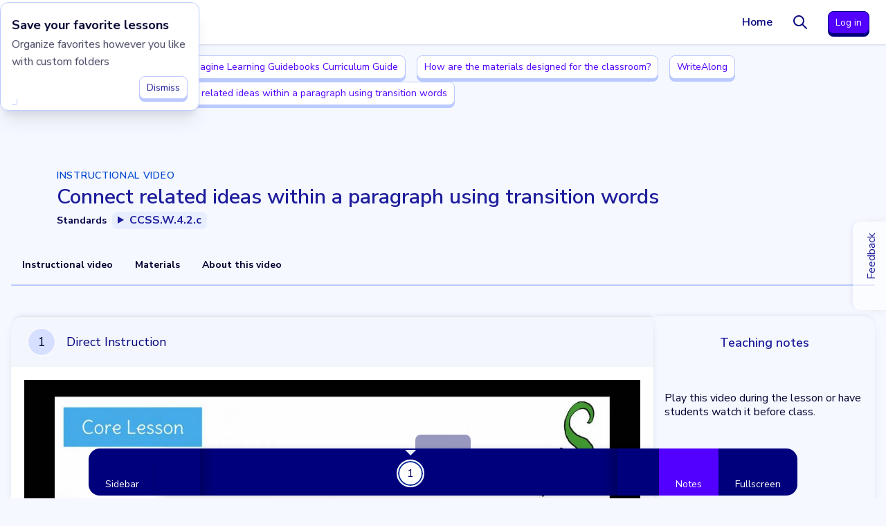

--- FILE ---
content_type: text/html; charset=utf-8
request_url: https://ilclassroom.com/lesson_plans/8908-connect-related-ideas-within-a-paragraph-using-transition-words
body_size: 100950
content:
<!DOCTYPE html>
<!--[if lt IE 7]><html class="no-js ie ie6 lte8 lte7"><![endif]-->
<!--[if IE 7]><html class="no-js ie ie7 lte8 lte7"><![endif]-->
<!--[if IE 8]><html class="no-js ie ie8 lte8"><![endif]-->

<html
  class="scroll-smooth no-js customer-www standards-on is_responsive"
  itemtype="http://schema.org/Organization"
  lang="en"
  xmlns="http://www.w3.org/1999/xhtml"
  xmlns:og="http://ogp.me/ns#"
>
  <head>
    <title>Connect related ideas within a paragraph using transition words | IL Classroom</title>
    <link rel="icon" type="image/x-icon" href="https://cdn1.ilclassroomcdn.com/assets/favicons/favicon-183965d592e8285a181f1fbbc66918613f816138dae63e353d0839618e7a8382.ico" />
<link rel="apple-touch-icon" type="image/png" href="https://cdn1.ilclassroomcdn.com/assets/favicons/apple-touch-icon-57x57-316660dd63cf15c8ec2aff35ce67ccd20dd1588522c8123132efa3f2c56baae0.png" />

    <meta content="IE=edge,chrome=1" http-equiv="X-UA-Compatible" />
    <meta charset="UTF-8" />
<script type="text/javascript">window.NREUM||(NREUM={});NREUM.info={"beacon":"bam.nr-data.net","errorBeacon":"bam.nr-data.net","licenseKey":"9ea254c650","applicationID":"1694756914","transactionName":"JQsNRUcJXFxXFkkKUBUXDF9qFlxRXBdJFV0JEw==","queueTime":2,"applicationTime":133,"agent":""}</script>
<script type="text/javascript">(window.NREUM||(NREUM={})).init={privacy:{cookies_enabled:true},ajax:{deny_list:["bam.nr-data.net"]},feature_flags:["soft_nav"],distributed_tracing:{enabled:true}};(window.NREUM||(NREUM={})).loader_config={agentID:"1835049932",accountID:"885410",trustKey:"2758984",xpid:"XA4CVVdTGwIGXVVVAgcOV1A=",licenseKey:"9ea254c650",applicationID:"1694756914",browserID:"1835049932"};;/*! For license information please see nr-loader-spa-1.308.0.min.js.LICENSE.txt */
(()=>{var e,t,r={384:(e,t,r)=>{"use strict";r.d(t,{NT:()=>a,US:()=>u,Zm:()=>o,bQ:()=>d,dV:()=>c,pV:()=>l});var n=r(6154),i=r(1863),s=r(1910);const a={beacon:"bam.nr-data.net",errorBeacon:"bam.nr-data.net"};function o(){return n.gm.NREUM||(n.gm.NREUM={}),void 0===n.gm.newrelic&&(n.gm.newrelic=n.gm.NREUM),n.gm.NREUM}function c(){let e=o();return e.o||(e.o={ST:n.gm.setTimeout,SI:n.gm.setImmediate||n.gm.setInterval,CT:n.gm.clearTimeout,XHR:n.gm.XMLHttpRequest,REQ:n.gm.Request,EV:n.gm.Event,PR:n.gm.Promise,MO:n.gm.MutationObserver,FETCH:n.gm.fetch,WS:n.gm.WebSocket},(0,s.i)(...Object.values(e.o))),e}function d(e,t){let r=o();r.initializedAgents??={},t.initializedAt={ms:(0,i.t)(),date:new Date},r.initializedAgents[e]=t}function u(e,t){o()[e]=t}function l(){return function(){let e=o();const t=e.info||{};e.info={beacon:a.beacon,errorBeacon:a.errorBeacon,...t}}(),function(){let e=o();const t=e.init||{};e.init={...t}}(),c(),function(){let e=o();const t=e.loader_config||{};e.loader_config={...t}}(),o()}},782:(e,t,r)=>{"use strict";r.d(t,{T:()=>n});const n=r(860).K7.pageViewTiming},860:(e,t,r)=>{"use strict";r.d(t,{$J:()=>u,K7:()=>c,P3:()=>d,XX:()=>i,Yy:()=>o,df:()=>s,qY:()=>n,v4:()=>a});const n="events",i="jserrors",s="browser/blobs",a="rum",o="browser/logs",c={ajax:"ajax",genericEvents:"generic_events",jserrors:i,logging:"logging",metrics:"metrics",pageAction:"page_action",pageViewEvent:"page_view_event",pageViewTiming:"page_view_timing",sessionReplay:"session_replay",sessionTrace:"session_trace",softNav:"soft_navigations",spa:"spa"},d={[c.pageViewEvent]:1,[c.pageViewTiming]:2,[c.metrics]:3,[c.jserrors]:4,[c.spa]:5,[c.ajax]:6,[c.sessionTrace]:7,[c.softNav]:8,[c.sessionReplay]:9,[c.logging]:10,[c.genericEvents]:11},u={[c.pageViewEvent]:a,[c.pageViewTiming]:n,[c.ajax]:n,[c.spa]:n,[c.softNav]:n,[c.metrics]:i,[c.jserrors]:i,[c.sessionTrace]:s,[c.sessionReplay]:s,[c.logging]:o,[c.genericEvents]:"ins"}},944:(e,t,r)=>{"use strict";r.d(t,{R:()=>i});var n=r(3241);function i(e,t){"function"==typeof console.debug&&(console.debug("New Relic Warning: https://github.com/newrelic/newrelic-browser-agent/blob/main/docs/warning-codes.md#".concat(e),t),(0,n.W)({agentIdentifier:null,drained:null,type:"data",name:"warn",feature:"warn",data:{code:e,secondary:t}}))}},993:(e,t,r)=>{"use strict";r.d(t,{A$:()=>s,ET:()=>a,TZ:()=>o,p_:()=>i});var n=r(860);const i={ERROR:"ERROR",WARN:"WARN",INFO:"INFO",DEBUG:"DEBUG",TRACE:"TRACE"},s={OFF:0,ERROR:1,WARN:2,INFO:3,DEBUG:4,TRACE:5},a="log",o=n.K7.logging},1541:(e,t,r)=>{"use strict";r.d(t,{U:()=>i,f:()=>n});const n={MFE:"MFE",BA:"BA"};function i(e,t){if(2!==t?.harvestEndpointVersion)return{};const r=t.agentRef.runtime.appMetadata.agents[0].entityGuid;return e?{"source.id":e.id,"source.name":e.name,"source.type":e.type,"parent.id":e.parent?.id||r,"parent.type":e.parent?.type||n.BA}:{"entity.guid":r,appId:t.agentRef.info.applicationID}}},1687:(e,t,r)=>{"use strict";r.d(t,{Ak:()=>d,Ze:()=>h,x3:()=>u});var n=r(3241),i=r(7836),s=r(3606),a=r(860),o=r(2646);const c={};function d(e,t){const r={staged:!1,priority:a.P3[t]||0};l(e),c[e].get(t)||c[e].set(t,r)}function u(e,t){e&&c[e]&&(c[e].get(t)&&c[e].delete(t),p(e,t,!1),c[e].size&&f(e))}function l(e){if(!e)throw new Error("agentIdentifier required");c[e]||(c[e]=new Map)}function h(e="",t="feature",r=!1){if(l(e),!e||!c[e].get(t)||r)return p(e,t);c[e].get(t).staged=!0,f(e)}function f(e){const t=Array.from(c[e]);t.every(([e,t])=>t.staged)&&(t.sort((e,t)=>e[1].priority-t[1].priority),t.forEach(([t])=>{c[e].delete(t),p(e,t)}))}function p(e,t,r=!0){const a=e?i.ee.get(e):i.ee,c=s.i.handlers;if(!a.aborted&&a.backlog&&c){if((0,n.W)({agentIdentifier:e,type:"lifecycle",name:"drain",feature:t}),r){const e=a.backlog[t],r=c[t];if(r){for(let t=0;e&&t<e.length;++t)g(e[t],r);Object.entries(r).forEach(([e,t])=>{Object.values(t||{}).forEach(t=>{t[0]?.on&&t[0]?.context()instanceof o.y&&t[0].on(e,t[1])})})}}a.isolatedBacklog||delete c[t],a.backlog[t]=null,a.emit("drain-"+t,[])}}function g(e,t){var r=e[1];Object.values(t[r]||{}).forEach(t=>{var r=e[0];if(t[0]===r){var n=t[1],i=e[3],s=e[2];n.apply(i,s)}})}},1738:(e,t,r)=>{"use strict";r.d(t,{U:()=>f,Y:()=>h});var n=r(3241),i=r(9908),s=r(1863),a=r(944),o=r(5701),c=r(3969),d=r(8362),u=r(860),l=r(4261);function h(e,t,r,s){const h=s||r;!h||h[e]&&h[e]!==d.d.prototype[e]||(h[e]=function(){(0,i.p)(c.xV,["API/"+e+"/called"],void 0,u.K7.metrics,r.ee),(0,n.W)({agentIdentifier:r.agentIdentifier,drained:!!o.B?.[r.agentIdentifier],type:"data",name:"api",feature:l.Pl+e,data:{}});try{return t.apply(this,arguments)}catch(e){(0,a.R)(23,e)}})}function f(e,t,r,n,a){const o=e.info;null===r?delete o.jsAttributes[t]:o.jsAttributes[t]=r,(a||null===r)&&(0,i.p)(l.Pl+n,[(0,s.t)(),t,r],void 0,"session",e.ee)}},1741:(e,t,r)=>{"use strict";r.d(t,{W:()=>s});var n=r(944),i=r(4261);class s{#e(e,...t){if(this[e]!==s.prototype[e])return this[e](...t);(0,n.R)(35,e)}addPageAction(e,t){return this.#e(i.hG,e,t)}register(e){return this.#e(i.eY,e)}recordCustomEvent(e,t){return this.#e(i.fF,e,t)}setPageViewName(e,t){return this.#e(i.Fw,e,t)}setCustomAttribute(e,t,r){return this.#e(i.cD,e,t,r)}noticeError(e,t){return this.#e(i.o5,e,t)}setUserId(e,t=!1){return this.#e(i.Dl,e,t)}setApplicationVersion(e){return this.#e(i.nb,e)}setErrorHandler(e){return this.#e(i.bt,e)}addRelease(e,t){return this.#e(i.k6,e,t)}log(e,t){return this.#e(i.$9,e,t)}start(){return this.#e(i.d3)}finished(e){return this.#e(i.BL,e)}recordReplay(){return this.#e(i.CH)}pauseReplay(){return this.#e(i.Tb)}addToTrace(e){return this.#e(i.U2,e)}setCurrentRouteName(e){return this.#e(i.PA,e)}interaction(e){return this.#e(i.dT,e)}wrapLogger(e,t,r){return this.#e(i.Wb,e,t,r)}measure(e,t){return this.#e(i.V1,e,t)}consent(e){return this.#e(i.Pv,e)}}},1863:(e,t,r)=>{"use strict";function n(){return Math.floor(performance.now())}r.d(t,{t:()=>n})},1910:(e,t,r)=>{"use strict";r.d(t,{i:()=>s});var n=r(944);const i=new Map;function s(...e){return e.every(e=>{if(i.has(e))return i.get(e);const t="function"==typeof e?e.toString():"",r=t.includes("[native code]"),s=t.includes("nrWrapper");return r||s||(0,n.R)(64,e?.name||t),i.set(e,r),r})}},2555:(e,t,r)=>{"use strict";r.d(t,{D:()=>o,f:()=>a});var n=r(384),i=r(8122);const s={beacon:n.NT.beacon,errorBeacon:n.NT.errorBeacon,licenseKey:void 0,applicationID:void 0,sa:void 0,queueTime:void 0,applicationTime:void 0,ttGuid:void 0,user:void 0,account:void 0,product:void 0,extra:void 0,jsAttributes:{},userAttributes:void 0,atts:void 0,transactionName:void 0,tNamePlain:void 0};function a(e){try{return!!e.licenseKey&&!!e.errorBeacon&&!!e.applicationID}catch(e){return!1}}const o=e=>(0,i.a)(e,s)},2614:(e,t,r)=>{"use strict";r.d(t,{BB:()=>a,H3:()=>n,g:()=>d,iL:()=>c,tS:()=>o,uh:()=>i,wk:()=>s});const n="NRBA",i="SESSION",s=144e5,a=18e5,o={STARTED:"session-started",PAUSE:"session-pause",RESET:"session-reset",RESUME:"session-resume",UPDATE:"session-update"},c={SAME_TAB:"same-tab",CROSS_TAB:"cross-tab"},d={OFF:0,FULL:1,ERROR:2}},2646:(e,t,r)=>{"use strict";r.d(t,{y:()=>n});class n{constructor(e){this.contextId=e}}},2843:(e,t,r)=>{"use strict";r.d(t,{G:()=>s,u:()=>i});var n=r(3878);function i(e,t=!1,r,i){(0,n.DD)("visibilitychange",function(){if(t)return void("hidden"===document.visibilityState&&e());e(document.visibilityState)},r,i)}function s(e,t,r){(0,n.sp)("pagehide",e,t,r)}},3241:(e,t,r)=>{"use strict";r.d(t,{W:()=>s});var n=r(6154);const i="newrelic";function s(e={}){try{n.gm.dispatchEvent(new CustomEvent(i,{detail:e}))}catch(e){}}},3304:(e,t,r)=>{"use strict";r.d(t,{A:()=>s});var n=r(7836);const i=()=>{const e=new WeakSet;return(t,r)=>{if("object"==typeof r&&null!==r){if(e.has(r))return;e.add(r)}return r}};function s(e){try{return JSON.stringify(e,i())??""}catch(e){try{n.ee.emit("internal-error",[e])}catch(e){}return""}}},3333:(e,t,r)=>{"use strict";r.d(t,{$v:()=>u,TZ:()=>n,Xh:()=>c,Zp:()=>i,kd:()=>d,mq:()=>o,nf:()=>a,qN:()=>s});const n=r(860).K7.genericEvents,i=["auxclick","click","copy","keydown","paste","scrollend"],s=["focus","blur"],a=4,o=1e3,c=2e3,d=["PageAction","UserAction","BrowserPerformance"],u={RESOURCES:"experimental.resources",REGISTER:"register"}},3434:(e,t,r)=>{"use strict";r.d(t,{Jt:()=>s,YM:()=>d});var n=r(7836),i=r(5607);const s="nr@original:".concat(i.W),a=50;var o=Object.prototype.hasOwnProperty,c=!1;function d(e,t){return e||(e=n.ee),r.inPlace=function(e,t,n,i,s){n||(n="");const a="-"===n.charAt(0);for(let o=0;o<t.length;o++){const c=t[o],d=e[c];l(d)||(e[c]=r(d,a?c+n:n,i,c,s))}},r.flag=s,r;function r(t,r,n,c,d){return l(t)?t:(r||(r=""),nrWrapper[s]=t,function(e,t,r){if(Object.defineProperty&&Object.keys)try{return Object.keys(e).forEach(function(r){Object.defineProperty(t,r,{get:function(){return e[r]},set:function(t){return e[r]=t,t}})}),t}catch(e){u([e],r)}for(var n in e)o.call(e,n)&&(t[n]=e[n])}(t,nrWrapper,e),nrWrapper);function nrWrapper(){var s,o,l,h;let f;try{o=this,s=[...arguments],l="function"==typeof n?n(s,o):n||{}}catch(t){u([t,"",[s,o,c],l],e)}i(r+"start",[s,o,c],l,d);const p=performance.now();let g;try{return h=t.apply(o,s),g=performance.now(),h}catch(e){throw g=performance.now(),i(r+"err",[s,o,e],l,d),f=e,f}finally{const e=g-p,t={start:p,end:g,duration:e,isLongTask:e>=a,methodName:c,thrownError:f};t.isLongTask&&i("long-task",[t,o],l,d),i(r+"end",[s,o,h],l,d)}}}function i(r,n,i,s){if(!c||t){var a=c;c=!0;try{e.emit(r,n,i,t,s)}catch(t){u([t,r,n,i],e)}c=a}}}function u(e,t){t||(t=n.ee);try{t.emit("internal-error",e)}catch(e){}}function l(e){return!(e&&"function"==typeof e&&e.apply&&!e[s])}},3606:(e,t,r)=>{"use strict";r.d(t,{i:()=>s});var n=r(9908);s.on=a;var i=s.handlers={};function s(e,t,r,s){a(s||n.d,i,e,t,r)}function a(e,t,r,i,s){s||(s="feature"),e||(e=n.d);var a=t[s]=t[s]||{};(a[r]=a[r]||[]).push([e,i])}},3738:(e,t,r)=>{"use strict";r.d(t,{He:()=>i,Kp:()=>o,Lc:()=>d,Rz:()=>u,TZ:()=>n,bD:()=>s,d3:()=>a,jx:()=>l,sl:()=>h,uP:()=>c});const n=r(860).K7.sessionTrace,i="bstResource",s="resource",a="-start",o="-end",c="fn"+a,d="fn"+o,u="pushState",l=1e3,h=3e4},3785:(e,t,r)=>{"use strict";r.d(t,{R:()=>c,b:()=>d});var n=r(9908),i=r(1863),s=r(860),a=r(3969),o=r(993);function c(e,t,r={},c=o.p_.INFO,d=!0,u,l=(0,i.t)()){(0,n.p)(a.xV,["API/logging/".concat(c.toLowerCase(),"/called")],void 0,s.K7.metrics,e),(0,n.p)(o.ET,[l,t,r,c,d,u],void 0,s.K7.logging,e)}function d(e){return"string"==typeof e&&Object.values(o.p_).some(t=>t===e.toUpperCase().trim())}},3878:(e,t,r)=>{"use strict";function n(e,t){return{capture:e,passive:!1,signal:t}}function i(e,t,r=!1,i){window.addEventListener(e,t,n(r,i))}function s(e,t,r=!1,i){document.addEventListener(e,t,n(r,i))}r.d(t,{DD:()=>s,jT:()=>n,sp:()=>i})},3962:(e,t,r)=>{"use strict";r.d(t,{AM:()=>a,O2:()=>l,OV:()=>s,Qu:()=>h,TZ:()=>c,ih:()=>f,pP:()=>o,t1:()=>u,tC:()=>i,wD:()=>d});var n=r(860);const i=["click","keydown","submit"],s="popstate",a="api",o="initialPageLoad",c=n.K7.softNav,d=5e3,u=500,l={INITIAL_PAGE_LOAD:"",ROUTE_CHANGE:1,UNSPECIFIED:2},h={INTERACTION:1,AJAX:2,CUSTOM_END:3,CUSTOM_TRACER:4},f={IP:"in progress",PF:"pending finish",FIN:"finished",CAN:"cancelled"}},3969:(e,t,r)=>{"use strict";r.d(t,{TZ:()=>n,XG:()=>o,rs:()=>i,xV:()=>a,z_:()=>s});const n=r(860).K7.metrics,i="sm",s="cm",a="storeSupportabilityMetrics",o="storeEventMetrics"},4234:(e,t,r)=>{"use strict";r.d(t,{W:()=>s});var n=r(7836),i=r(1687);class s{constructor(e,t){this.agentIdentifier=e,this.ee=n.ee.get(e),this.featureName=t,this.blocked=!1}deregisterDrain(){(0,i.x3)(this.agentIdentifier,this.featureName)}}},4261:(e,t,r)=>{"use strict";r.d(t,{$9:()=>u,BL:()=>c,CH:()=>p,Dl:()=>R,Fw:()=>w,PA:()=>v,Pl:()=>n,Pv:()=>A,Tb:()=>h,U2:()=>a,V1:()=>E,Wb:()=>T,bt:()=>y,cD:()=>b,d3:()=>x,dT:()=>d,eY:()=>g,fF:()=>f,hG:()=>s,hw:()=>i,k6:()=>o,nb:()=>m,o5:()=>l});const n="api-",i=n+"ixn-",s="addPageAction",a="addToTrace",o="addRelease",c="finished",d="interaction",u="log",l="noticeError",h="pauseReplay",f="recordCustomEvent",p="recordReplay",g="register",m="setApplicationVersion",v="setCurrentRouteName",b="setCustomAttribute",y="setErrorHandler",w="setPageViewName",R="setUserId",x="start",T="wrapLogger",E="measure",A="consent"},5205:(e,t,r)=>{"use strict";r.d(t,{j:()=>S});var n=r(384),i=r(1741);var s=r(2555),a=r(3333);const o=e=>{if(!e||"string"!=typeof e)return!1;try{document.createDocumentFragment().querySelector(e)}catch{return!1}return!0};var c=r(2614),d=r(944),u=r(8122);const l="[data-nr-mask]",h=e=>(0,u.a)(e,(()=>{const e={feature_flags:[],experimental:{allow_registered_children:!1,resources:!1},mask_selector:"*",block_selector:"[data-nr-block]",mask_input_options:{color:!1,date:!1,"datetime-local":!1,email:!1,month:!1,number:!1,range:!1,search:!1,tel:!1,text:!1,time:!1,url:!1,week:!1,textarea:!1,select:!1,password:!0}};return{ajax:{deny_list:void 0,block_internal:!0,enabled:!0,autoStart:!0},api:{get allow_registered_children(){return e.feature_flags.includes(a.$v.REGISTER)||e.experimental.allow_registered_children},set allow_registered_children(t){e.experimental.allow_registered_children=t},duplicate_registered_data:!1},browser_consent_mode:{enabled:!1},distributed_tracing:{enabled:void 0,exclude_newrelic_header:void 0,cors_use_newrelic_header:void 0,cors_use_tracecontext_headers:void 0,allowed_origins:void 0},get feature_flags(){return e.feature_flags},set feature_flags(t){e.feature_flags=t},generic_events:{enabled:!0,autoStart:!0},harvest:{interval:30},jserrors:{enabled:!0,autoStart:!0},logging:{enabled:!0,autoStart:!0},metrics:{enabled:!0,autoStart:!0},obfuscate:void 0,page_action:{enabled:!0},page_view_event:{enabled:!0,autoStart:!0},page_view_timing:{enabled:!0,autoStart:!0},performance:{capture_marks:!1,capture_measures:!1,capture_detail:!0,resources:{get enabled(){return e.feature_flags.includes(a.$v.RESOURCES)||e.experimental.resources},set enabled(t){e.experimental.resources=t},asset_types:[],first_party_domains:[],ignore_newrelic:!0}},privacy:{cookies_enabled:!0},proxy:{assets:void 0,beacon:void 0},session:{expiresMs:c.wk,inactiveMs:c.BB},session_replay:{autoStart:!0,enabled:!1,preload:!1,sampling_rate:10,error_sampling_rate:100,collect_fonts:!1,inline_images:!1,fix_stylesheets:!0,mask_all_inputs:!0,get mask_text_selector(){return e.mask_selector},set mask_text_selector(t){o(t)?e.mask_selector="".concat(t,",").concat(l):""===t||null===t?e.mask_selector=l:(0,d.R)(5,t)},get block_class(){return"nr-block"},get ignore_class(){return"nr-ignore"},get mask_text_class(){return"nr-mask"},get block_selector(){return e.block_selector},set block_selector(t){o(t)?e.block_selector+=",".concat(t):""!==t&&(0,d.R)(6,t)},get mask_input_options(){return e.mask_input_options},set mask_input_options(t){t&&"object"==typeof t?e.mask_input_options={...t,password:!0}:(0,d.R)(7,t)}},session_trace:{enabled:!0,autoStart:!0},soft_navigations:{enabled:!0,autoStart:!0},spa:{enabled:!0,autoStart:!0},ssl:void 0,user_actions:{enabled:!0,elementAttributes:["id","className","tagName","type"]}}})());var f=r(6154),p=r(9324);let g=0;const m={buildEnv:p.F3,distMethod:p.Xs,version:p.xv,originTime:f.WN},v={consented:!1},b={appMetadata:{},get consented(){return this.session?.state?.consent||v.consented},set consented(e){v.consented=e},customTransaction:void 0,denyList:void 0,disabled:!1,harvester:void 0,isolatedBacklog:!1,isRecording:!1,loaderType:void 0,maxBytes:3e4,obfuscator:void 0,onerror:void 0,ptid:void 0,releaseIds:{},session:void 0,timeKeeper:void 0,registeredEntities:[],jsAttributesMetadata:{bytes:0},get harvestCount(){return++g}},y=e=>{const t=(0,u.a)(e,b),r=Object.keys(m).reduce((e,t)=>(e[t]={value:m[t],writable:!1,configurable:!0,enumerable:!0},e),{});return Object.defineProperties(t,r)};var w=r(5701);const R=e=>{const t=e.startsWith("http");e+="/",r.p=t?e:"https://"+e};var x=r(7836),T=r(3241);const E={accountID:void 0,trustKey:void 0,agentID:void 0,licenseKey:void 0,applicationID:void 0,xpid:void 0},A=e=>(0,u.a)(e,E),_=new Set;function S(e,t={},r,a){let{init:o,info:c,loader_config:d,runtime:u={},exposed:l=!0}=t;if(!c){const e=(0,n.pV)();o=e.init,c=e.info,d=e.loader_config}e.init=h(o||{}),e.loader_config=A(d||{}),c.jsAttributes??={},f.bv&&(c.jsAttributes.isWorker=!0),e.info=(0,s.D)(c);const p=e.init,g=[c.beacon,c.errorBeacon];_.has(e.agentIdentifier)||(p.proxy.assets&&(R(p.proxy.assets),g.push(p.proxy.assets)),p.proxy.beacon&&g.push(p.proxy.beacon),e.beacons=[...g],function(e){const t=(0,n.pV)();Object.getOwnPropertyNames(i.W.prototype).forEach(r=>{const n=i.W.prototype[r];if("function"!=typeof n||"constructor"===n)return;let s=t[r];e[r]&&!1!==e.exposed&&"micro-agent"!==e.runtime?.loaderType&&(t[r]=(...t)=>{const n=e[r](...t);return s?s(...t):n})})}(e),(0,n.US)("activatedFeatures",w.B)),u.denyList=[...p.ajax.deny_list||[],...p.ajax.block_internal?g:[]],u.ptid=e.agentIdentifier,u.loaderType=r,e.runtime=y(u),_.has(e.agentIdentifier)||(e.ee=x.ee.get(e.agentIdentifier),e.exposed=l,(0,T.W)({agentIdentifier:e.agentIdentifier,drained:!!w.B?.[e.agentIdentifier],type:"lifecycle",name:"initialize",feature:void 0,data:e.config})),_.add(e.agentIdentifier)}},5270:(e,t,r)=>{"use strict";r.d(t,{Aw:()=>a,SR:()=>s,rF:()=>o});var n=r(384),i=r(7767);function s(e){return!!(0,n.dV)().o.MO&&(0,i.V)(e)&&!0===e?.session_trace.enabled}function a(e){return!0===e?.session_replay.preload&&s(e)}function o(e,t){try{if("string"==typeof t?.type){if("password"===t.type.toLowerCase())return"*".repeat(e?.length||0);if(void 0!==t?.dataset?.nrUnmask||t?.classList?.contains("nr-unmask"))return e}}catch(e){}return"string"==typeof e?e.replace(/[\S]/g,"*"):"*".repeat(e?.length||0)}},5289:(e,t,r)=>{"use strict";r.d(t,{GG:()=>a,Qr:()=>c,sB:()=>o});var n=r(3878),i=r(6389);function s(){return"undefined"==typeof document||"complete"===document.readyState}function a(e,t){if(s())return e();const r=(0,i.J)(e),a=setInterval(()=>{s()&&(clearInterval(a),r())},500);(0,n.sp)("load",r,t)}function o(e){if(s())return e();(0,n.DD)("DOMContentLoaded",e)}function c(e){if(s())return e();(0,n.sp)("popstate",e)}},5607:(e,t,r)=>{"use strict";r.d(t,{W:()=>n});const n=(0,r(9566).bz)()},5701:(e,t,r)=>{"use strict";r.d(t,{B:()=>s,t:()=>a});var n=r(3241);const i=new Set,s={};function a(e,t){const r=t.agentIdentifier;s[r]??={},e&&"object"==typeof e&&(i.has(r)||(t.ee.emit("rumresp",[e]),s[r]=e,i.add(r),(0,n.W)({agentIdentifier:r,loaded:!0,drained:!0,type:"lifecycle",name:"load",feature:void 0,data:e})))}},6154:(e,t,r)=>{"use strict";r.d(t,{OF:()=>d,RI:()=>i,WN:()=>h,bv:()=>s,eN:()=>f,gm:()=>a,lR:()=>l,m:()=>c,mw:()=>o,sb:()=>u});var n=r(1863);const i="undefined"!=typeof window&&!!window.document,s="undefined"!=typeof WorkerGlobalScope&&("undefined"!=typeof self&&self instanceof WorkerGlobalScope&&self.navigator instanceof WorkerNavigator||"undefined"!=typeof globalThis&&globalThis instanceof WorkerGlobalScope&&globalThis.navigator instanceof WorkerNavigator),a=i?window:"undefined"!=typeof WorkerGlobalScope&&("undefined"!=typeof self&&self instanceof WorkerGlobalScope&&self||"undefined"!=typeof globalThis&&globalThis instanceof WorkerGlobalScope&&globalThis),o=Boolean("hidden"===a?.document?.visibilityState),c=""+a?.location,d=/iPad|iPhone|iPod/.test(a.navigator?.userAgent),u=d&&"undefined"==typeof SharedWorker,l=(()=>{const e=a.navigator?.userAgent?.match(/Firefox[/\s](\d+\.\d+)/);return Array.isArray(e)&&e.length>=2?+e[1]:0})(),h=Date.now()-(0,n.t)(),f=()=>"undefined"!=typeof PerformanceNavigationTiming&&a?.performance?.getEntriesByType("navigation")?.[0]?.responseStart},6344:(e,t,r)=>{"use strict";r.d(t,{BB:()=>u,Qb:()=>l,TZ:()=>i,Ug:()=>a,Vh:()=>s,_s:()=>o,bc:()=>d,yP:()=>c});var n=r(2614);const i=r(860).K7.sessionReplay,s="errorDuringReplay",a=.12,o={DomContentLoaded:0,Load:1,FullSnapshot:2,IncrementalSnapshot:3,Meta:4,Custom:5},c={[n.g.ERROR]:15e3,[n.g.FULL]:3e5,[n.g.OFF]:0},d={RESET:{message:"Session was reset",sm:"Reset"},IMPORT:{message:"Recorder failed to import",sm:"Import"},TOO_MANY:{message:"429: Too Many Requests",sm:"Too-Many"},TOO_BIG:{message:"Payload was too large",sm:"Too-Big"},CROSS_TAB:{message:"Session Entity was set to OFF on another tab",sm:"Cross-Tab"},ENTITLEMENTS:{message:"Session Replay is not allowed and will not be started",sm:"Entitlement"}},u=5e3,l={API:"api",RESUME:"resume",SWITCH_TO_FULL:"switchToFull",INITIALIZE:"initialize",PRELOAD:"preload"}},6389:(e,t,r)=>{"use strict";function n(e,t=500,r={}){const n=r?.leading||!1;let i;return(...r)=>{n&&void 0===i&&(e.apply(this,r),i=setTimeout(()=>{i=clearTimeout(i)},t)),n||(clearTimeout(i),i=setTimeout(()=>{e.apply(this,r)},t))}}function i(e){let t=!1;return(...r)=>{t||(t=!0,e.apply(this,r))}}r.d(t,{J:()=>i,s:()=>n})},6630:(e,t,r)=>{"use strict";r.d(t,{T:()=>n});const n=r(860).K7.pageViewEvent},6774:(e,t,r)=>{"use strict";r.d(t,{T:()=>n});const n=r(860).K7.jserrors},7295:(e,t,r)=>{"use strict";r.d(t,{Xv:()=>a,gX:()=>i,iW:()=>s});var n=[];function i(e){if(!e||s(e))return!1;if(0===n.length)return!0;if("*"===n[0].hostname)return!1;for(var t=0;t<n.length;t++){var r=n[t];if(r.hostname.test(e.hostname)&&r.pathname.test(e.pathname))return!1}return!0}function s(e){return void 0===e.hostname}function a(e){if(n=[],e&&e.length)for(var t=0;t<e.length;t++){let r=e[t];if(!r)continue;if("*"===r)return void(n=[{hostname:"*"}]);0===r.indexOf("http://")?r=r.substring(7):0===r.indexOf("https://")&&(r=r.substring(8));const i=r.indexOf("/");let s,a;i>0?(s=r.substring(0,i),a=r.substring(i)):(s=r,a="*");let[c]=s.split(":");n.push({hostname:o(c),pathname:o(a,!0)})}}function o(e,t=!1){const r=e.replace(/[.+?^${}()|[\]\\]/g,e=>"\\"+e).replace(/\*/g,".*?");return new RegExp((t?"^":"")+r+"$")}},7485:(e,t,r)=>{"use strict";r.d(t,{D:()=>i});var n=r(6154);function i(e){if(0===(e||"").indexOf("data:"))return{protocol:"data"};try{const t=new URL(e,location.href),r={port:t.port,hostname:t.hostname,pathname:t.pathname,search:t.search,protocol:t.protocol.slice(0,t.protocol.indexOf(":")),sameOrigin:t.protocol===n.gm?.location?.protocol&&t.host===n.gm?.location?.host};return r.port&&""!==r.port||("http:"===t.protocol&&(r.port="80"),"https:"===t.protocol&&(r.port="443")),r.pathname&&""!==r.pathname?r.pathname.startsWith("/")||(r.pathname="/".concat(r.pathname)):r.pathname="/",r}catch(e){return{}}}},7699:(e,t,r)=>{"use strict";r.d(t,{It:()=>s,KC:()=>o,No:()=>i,qh:()=>a});var n=r(860);const i=16e3,s=1e6,a="SESSION_ERROR",o={[n.K7.logging]:!0,[n.K7.genericEvents]:!1,[n.K7.jserrors]:!1,[n.K7.ajax]:!1}},7767:(e,t,r)=>{"use strict";r.d(t,{V:()=>i});var n=r(6154);const i=e=>n.RI&&!0===e?.privacy.cookies_enabled},7836:(e,t,r)=>{"use strict";r.d(t,{P:()=>o,ee:()=>c});var n=r(384),i=r(8990),s=r(2646),a=r(5607);const o="nr@context:".concat(a.W),c=function e(t,r){var n={},a={},u={},l=!1;try{l=16===r.length&&d.initializedAgents?.[r]?.runtime.isolatedBacklog}catch(e){}var h={on:p,addEventListener:p,removeEventListener:function(e,t){var r=n[e];if(!r)return;for(var i=0;i<r.length;i++)r[i]===t&&r.splice(i,1)},emit:function(e,r,n,i,s){!1!==s&&(s=!0);if(c.aborted&&!i)return;t&&s&&t.emit(e,r,n);var o=f(n);g(e).forEach(e=>{e.apply(o,r)});var d=v()[a[e]];d&&d.push([h,e,r,o]);return o},get:m,listeners:g,context:f,buffer:function(e,t){const r=v();if(t=t||"feature",h.aborted)return;Object.entries(e||{}).forEach(([e,n])=>{a[n]=t,t in r||(r[t]=[])})},abort:function(){h._aborted=!0,Object.keys(h.backlog).forEach(e=>{delete h.backlog[e]})},isBuffering:function(e){return!!v()[a[e]]},debugId:r,backlog:l?{}:t&&"object"==typeof t.backlog?t.backlog:{},isolatedBacklog:l};return Object.defineProperty(h,"aborted",{get:()=>{let e=h._aborted||!1;return e||(t&&(e=t.aborted),e)}}),h;function f(e){return e&&e instanceof s.y?e:e?(0,i.I)(e,o,()=>new s.y(o)):new s.y(o)}function p(e,t){n[e]=g(e).concat(t)}function g(e){return n[e]||[]}function m(t){return u[t]=u[t]||e(h,t)}function v(){return h.backlog}}(void 0,"globalEE"),d=(0,n.Zm)();d.ee||(d.ee=c)},8122:(e,t,r)=>{"use strict";r.d(t,{a:()=>i});var n=r(944);function i(e,t){try{if(!e||"object"!=typeof e)return(0,n.R)(3);if(!t||"object"!=typeof t)return(0,n.R)(4);const r=Object.create(Object.getPrototypeOf(t),Object.getOwnPropertyDescriptors(t)),s=0===Object.keys(r).length?e:r;for(let a in s)if(void 0!==e[a])try{if(null===e[a]){r[a]=null;continue}Array.isArray(e[a])&&Array.isArray(t[a])?r[a]=Array.from(new Set([...e[a],...t[a]])):"object"==typeof e[a]&&"object"==typeof t[a]?r[a]=i(e[a],t[a]):r[a]=e[a]}catch(e){r[a]||(0,n.R)(1,e)}return r}catch(e){(0,n.R)(2,e)}}},8139:(e,t,r)=>{"use strict";r.d(t,{u:()=>h});var n=r(7836),i=r(3434),s=r(8990),a=r(6154);const o={},c=a.gm.XMLHttpRequest,d="addEventListener",u="removeEventListener",l="nr@wrapped:".concat(n.P);function h(e){var t=function(e){return(e||n.ee).get("events")}(e);if(o[t.debugId]++)return t;o[t.debugId]=1;var r=(0,i.YM)(t,!0);function h(e){r.inPlace(e,[d,u],"-",p)}function p(e,t){return e[1]}return"getPrototypeOf"in Object&&(a.RI&&f(document,h),c&&f(c.prototype,h),f(a.gm,h)),t.on(d+"-start",function(e,t){var n=e[1];if(null!==n&&("function"==typeof n||"object"==typeof n)&&"newrelic"!==e[0]){var i=(0,s.I)(n,l,function(){var e={object:function(){if("function"!=typeof n.handleEvent)return;return n.handleEvent.apply(n,arguments)},function:n}[typeof n];return e?r(e,"fn-",null,e.name||"anonymous"):n});this.wrapped=e[1]=i}}),t.on(u+"-start",function(e){e[1]=this.wrapped||e[1]}),t}function f(e,t,...r){let n=e;for(;"object"==typeof n&&!Object.prototype.hasOwnProperty.call(n,d);)n=Object.getPrototypeOf(n);n&&t(n,...r)}},8362:(e,t,r)=>{"use strict";r.d(t,{d:()=>s});var n=r(9566),i=r(1741);class s extends i.W{agentIdentifier=(0,n.LA)(16)}},8374:(e,t,r)=>{r.nc=(()=>{try{return document?.currentScript?.nonce}catch(e){}return""})()},8990:(e,t,r)=>{"use strict";r.d(t,{I:()=>i});var n=Object.prototype.hasOwnProperty;function i(e,t,r){if(n.call(e,t))return e[t];var i=r();if(Object.defineProperty&&Object.keys)try{return Object.defineProperty(e,t,{value:i,writable:!0,enumerable:!1}),i}catch(e){}return e[t]=i,i}},9119:(e,t,r)=>{"use strict";r.d(t,{L:()=>s});var n=/([^?#]*)[^#]*(#[^?]*|$).*/,i=/([^?#]*)().*/;function s(e,t){return e?e.replace(t?n:i,"$1$2"):e}},9300:(e,t,r)=>{"use strict";r.d(t,{T:()=>n});const n=r(860).K7.ajax},9324:(e,t,r)=>{"use strict";r.d(t,{AJ:()=>a,F3:()=>i,Xs:()=>s,Yq:()=>o,xv:()=>n});const n="1.308.0",i="PROD",s="CDN",a="@newrelic/rrweb",o="1.0.1"},9566:(e,t,r)=>{"use strict";r.d(t,{LA:()=>o,ZF:()=>c,bz:()=>a,el:()=>d});var n=r(6154);const i="xxxxxxxx-xxxx-4xxx-yxxx-xxxxxxxxxxxx";function s(e,t){return e?15&e[t]:16*Math.random()|0}function a(){const e=n.gm?.crypto||n.gm?.msCrypto;let t,r=0;return e&&e.getRandomValues&&(t=e.getRandomValues(new Uint8Array(30))),i.split("").map(e=>"x"===e?s(t,r++).toString(16):"y"===e?(3&s()|8).toString(16):e).join("")}function o(e){const t=n.gm?.crypto||n.gm?.msCrypto;let r,i=0;t&&t.getRandomValues&&(r=t.getRandomValues(new Uint8Array(e)));const a=[];for(var o=0;o<e;o++)a.push(s(r,i++).toString(16));return a.join("")}function c(){return o(16)}function d(){return o(32)}},9908:(e,t,r)=>{"use strict";r.d(t,{d:()=>n,p:()=>i});var n=r(7836).ee.get("handle");function i(e,t,r,i,s){s?(s.buffer([e],i),s.emit(e,t,r)):(n.buffer([e],i),n.emit(e,t,r))}}},n={};function i(e){var t=n[e];if(void 0!==t)return t.exports;var s=n[e]={exports:{}};return r[e](s,s.exports,i),s.exports}i.m=r,i.d=(e,t)=>{for(var r in t)i.o(t,r)&&!i.o(e,r)&&Object.defineProperty(e,r,{enumerable:!0,get:t[r]})},i.f={},i.e=e=>Promise.all(Object.keys(i.f).reduce((t,r)=>(i.f[r](e,t),t),[])),i.u=e=>({212:"nr-spa-compressor",249:"nr-spa-recorder",478:"nr-spa"}[e]+"-1.308.0.min.js"),i.o=(e,t)=>Object.prototype.hasOwnProperty.call(e,t),e={},t="NRBA-1.308.0.PROD:",i.l=(r,n,s,a)=>{if(e[r])e[r].push(n);else{var o,c;if(void 0!==s)for(var d=document.getElementsByTagName("script"),u=0;u<d.length;u++){var l=d[u];if(l.getAttribute("src")==r||l.getAttribute("data-webpack")==t+s){o=l;break}}if(!o){c=!0;var h={478:"sha512-RSfSVnmHk59T/uIPbdSE0LPeqcEdF4/+XhfJdBuccH5rYMOEZDhFdtnh6X6nJk7hGpzHd9Ujhsy7lZEz/ORYCQ==",249:"sha512-ehJXhmntm85NSqW4MkhfQqmeKFulra3klDyY0OPDUE+sQ3GokHlPh1pmAzuNy//3j4ac6lzIbmXLvGQBMYmrkg==",212:"sha512-B9h4CR46ndKRgMBcK+j67uSR2RCnJfGefU+A7FrgR/k42ovXy5x/MAVFiSvFxuVeEk/pNLgvYGMp1cBSK/G6Fg=="};(o=document.createElement("script")).charset="utf-8",i.nc&&o.setAttribute("nonce",i.nc),o.setAttribute("data-webpack",t+s),o.src=r,0!==o.src.indexOf(window.location.origin+"/")&&(o.crossOrigin="anonymous"),h[a]&&(o.integrity=h[a])}e[r]=[n];var f=(t,n)=>{o.onerror=o.onload=null,clearTimeout(p);var i=e[r];if(delete e[r],o.parentNode&&o.parentNode.removeChild(o),i&&i.forEach(e=>e(n)),t)return t(n)},p=setTimeout(f.bind(null,void 0,{type:"timeout",target:o}),12e4);o.onerror=f.bind(null,o.onerror),o.onload=f.bind(null,o.onload),c&&document.head.appendChild(o)}},i.r=e=>{"undefined"!=typeof Symbol&&Symbol.toStringTag&&Object.defineProperty(e,Symbol.toStringTag,{value:"Module"}),Object.defineProperty(e,"__esModule",{value:!0})},i.p="https://js-agent.newrelic.com/",(()=>{var e={38:0,788:0};i.f.j=(t,r)=>{var n=i.o(e,t)?e[t]:void 0;if(0!==n)if(n)r.push(n[2]);else{var s=new Promise((r,i)=>n=e[t]=[r,i]);r.push(n[2]=s);var a=i.p+i.u(t),o=new Error;i.l(a,r=>{if(i.o(e,t)&&(0!==(n=e[t])&&(e[t]=void 0),n)){var s=r&&("load"===r.type?"missing":r.type),a=r&&r.target&&r.target.src;o.message="Loading chunk "+t+" failed: ("+s+": "+a+")",o.name="ChunkLoadError",o.type=s,o.request=a,n[1](o)}},"chunk-"+t,t)}};var t=(t,r)=>{var n,s,[a,o,c]=r,d=0;if(a.some(t=>0!==e[t])){for(n in o)i.o(o,n)&&(i.m[n]=o[n]);if(c)c(i)}for(t&&t(r);d<a.length;d++)s=a[d],i.o(e,s)&&e[s]&&e[s][0](),e[s]=0},r=self["webpackChunk:NRBA-1.308.0.PROD"]=self["webpackChunk:NRBA-1.308.0.PROD"]||[];r.forEach(t.bind(null,0)),r.push=t.bind(null,r.push.bind(r))})(),(()=>{"use strict";i(8374);var e=i(8362),t=i(860);const r=Object.values(t.K7);var n=i(5205);var s=i(9908),a=i(1863),o=i(4261),c=i(1738);var d=i(1687),u=i(4234),l=i(5289),h=i(6154),f=i(944),p=i(5270),g=i(7767),m=i(6389),v=i(7699);class b extends u.W{constructor(e,t){super(e.agentIdentifier,t),this.agentRef=e,this.abortHandler=void 0,this.featAggregate=void 0,this.loadedSuccessfully=void 0,this.onAggregateImported=new Promise(e=>{this.loadedSuccessfully=e}),this.deferred=Promise.resolve(),!1===e.init[this.featureName].autoStart?this.deferred=new Promise((t,r)=>{this.ee.on("manual-start-all",(0,m.J)(()=>{(0,d.Ak)(e.agentIdentifier,this.featureName),t()}))}):(0,d.Ak)(e.agentIdentifier,t)}importAggregator(e,t,r={}){if(this.featAggregate)return;const n=async()=>{let n;await this.deferred;try{if((0,g.V)(e.init)){const{setupAgentSession:t}=await i.e(478).then(i.bind(i,8766));n=t(e)}}catch(e){(0,f.R)(20,e),this.ee.emit("internal-error",[e]),(0,s.p)(v.qh,[e],void 0,this.featureName,this.ee)}try{if(!this.#t(this.featureName,n,e.init))return(0,d.Ze)(this.agentIdentifier,this.featureName),void this.loadedSuccessfully(!1);const{Aggregate:i}=await t();this.featAggregate=new i(e,r),e.runtime.harvester.initializedAggregates.push(this.featAggregate),this.loadedSuccessfully(!0)}catch(e){(0,f.R)(34,e),this.abortHandler?.(),(0,d.Ze)(this.agentIdentifier,this.featureName,!0),this.loadedSuccessfully(!1),this.ee&&this.ee.abort()}};h.RI?(0,l.GG)(()=>n(),!0):n()}#t(e,r,n){if(this.blocked)return!1;switch(e){case t.K7.sessionReplay:return(0,p.SR)(n)&&!!r;case t.K7.sessionTrace:return!!r;default:return!0}}}var y=i(6630),w=i(2614),R=i(3241);class x extends b{static featureName=y.T;constructor(e){var t;super(e,y.T),this.setupInspectionEvents(e.agentIdentifier),t=e,(0,c.Y)(o.Fw,function(e,r){"string"==typeof e&&("/"!==e.charAt(0)&&(e="/"+e),t.runtime.customTransaction=(r||"http://custom.transaction")+e,(0,s.p)(o.Pl+o.Fw,[(0,a.t)()],void 0,void 0,t.ee))},t),this.importAggregator(e,()=>i.e(478).then(i.bind(i,2467)))}setupInspectionEvents(e){const t=(t,r)=>{t&&(0,R.W)({agentIdentifier:e,timeStamp:t.timeStamp,loaded:"complete"===t.target.readyState,type:"window",name:r,data:t.target.location+""})};(0,l.sB)(e=>{t(e,"DOMContentLoaded")}),(0,l.GG)(e=>{t(e,"load")}),(0,l.Qr)(e=>{t(e,"navigate")}),this.ee.on(w.tS.UPDATE,(t,r)=>{(0,R.W)({agentIdentifier:e,type:"lifecycle",name:"session",data:r})})}}var T=i(384);class E extends e.d{constructor(e){var t;(super(),h.gm)?(this.features={},(0,T.bQ)(this.agentIdentifier,this),this.desiredFeatures=new Set(e.features||[]),this.desiredFeatures.add(x),(0,n.j)(this,e,e.loaderType||"agent"),t=this,(0,c.Y)(o.cD,function(e,r,n=!1){if("string"==typeof e){if(["string","number","boolean"].includes(typeof r)||null===r)return(0,c.U)(t,e,r,o.cD,n);(0,f.R)(40,typeof r)}else(0,f.R)(39,typeof e)},t),function(e){(0,c.Y)(o.Dl,function(t,r=!1){if("string"!=typeof t&&null!==t)return void(0,f.R)(41,typeof t);const n=e.info.jsAttributes["enduser.id"];r&&null!=n&&n!==t?(0,s.p)(o.Pl+"setUserIdAndResetSession",[t],void 0,"session",e.ee):(0,c.U)(e,"enduser.id",t,o.Dl,!0)},e)}(this),function(e){(0,c.Y)(o.nb,function(t){if("string"==typeof t||null===t)return(0,c.U)(e,"application.version",t,o.nb,!1);(0,f.R)(42,typeof t)},e)}(this),function(e){(0,c.Y)(o.d3,function(){e.ee.emit("manual-start-all")},e)}(this),function(e){(0,c.Y)(o.Pv,function(t=!0){if("boolean"==typeof t){if((0,s.p)(o.Pl+o.Pv,[t],void 0,"session",e.ee),e.runtime.consented=t,t){const t=e.features.page_view_event;t.onAggregateImported.then(e=>{const r=t.featAggregate;e&&!r.sentRum&&r.sendRum()})}}else(0,f.R)(65,typeof t)},e)}(this),this.run()):(0,f.R)(21)}get config(){return{info:this.info,init:this.init,loader_config:this.loader_config,runtime:this.runtime}}get api(){return this}run(){try{const e=function(e){const t={};return r.forEach(r=>{t[r]=!!e[r]?.enabled}),t}(this.init),n=[...this.desiredFeatures];n.sort((e,r)=>t.P3[e.featureName]-t.P3[r.featureName]),n.forEach(r=>{if(!e[r.featureName]&&r.featureName!==t.K7.pageViewEvent)return;if(r.featureName===t.K7.spa)return void(0,f.R)(67);const n=function(e){switch(e){case t.K7.ajax:return[t.K7.jserrors];case t.K7.sessionTrace:return[t.K7.ajax,t.K7.pageViewEvent];case t.K7.sessionReplay:return[t.K7.sessionTrace];case t.K7.pageViewTiming:return[t.K7.pageViewEvent];default:return[]}}(r.featureName).filter(e=>!(e in this.features));n.length>0&&(0,f.R)(36,{targetFeature:r.featureName,missingDependencies:n}),this.features[r.featureName]=new r(this)})}catch(e){(0,f.R)(22,e);for(const e in this.features)this.features[e].abortHandler?.();const t=(0,T.Zm)();delete t.initializedAgents[this.agentIdentifier]?.features,delete this.sharedAggregator;return t.ee.get(this.agentIdentifier).abort(),!1}}}var A=i(2843),_=i(782);class S extends b{static featureName=_.T;constructor(e){super(e,_.T),h.RI&&((0,A.u)(()=>(0,s.p)("docHidden",[(0,a.t)()],void 0,_.T,this.ee),!0),(0,A.G)(()=>(0,s.p)("winPagehide",[(0,a.t)()],void 0,_.T,this.ee)),this.importAggregator(e,()=>i.e(478).then(i.bind(i,9917))))}}var O=i(3969);class I extends b{static featureName=O.TZ;constructor(e){super(e,O.TZ),h.RI&&document.addEventListener("securitypolicyviolation",e=>{(0,s.p)(O.xV,["Generic/CSPViolation/Detected"],void 0,this.featureName,this.ee)}),this.importAggregator(e,()=>i.e(478).then(i.bind(i,6555)))}}var N=i(6774),P=i(3878),k=i(3304);class D{constructor(e,t,r,n,i){this.name="UncaughtError",this.message="string"==typeof e?e:(0,k.A)(e),this.sourceURL=t,this.line=r,this.column=n,this.__newrelic=i}}function C(e){return M(e)?e:new D(void 0!==e?.message?e.message:e,e?.filename||e?.sourceURL,e?.lineno||e?.line,e?.colno||e?.col,e?.__newrelic,e?.cause)}function j(e){const t="Unhandled Promise Rejection: ";if(!e?.reason)return;if(M(e.reason)){try{e.reason.message.startsWith(t)||(e.reason.message=t+e.reason.message)}catch(e){}return C(e.reason)}const r=C(e.reason);return(r.message||"").startsWith(t)||(r.message=t+r.message),r}function L(e){if(e.error instanceof SyntaxError&&!/:\d+$/.test(e.error.stack?.trim())){const t=new D(e.message,e.filename,e.lineno,e.colno,e.error.__newrelic,e.cause);return t.name=SyntaxError.name,t}return M(e.error)?e.error:C(e)}function M(e){return e instanceof Error&&!!e.stack}function H(e,r,n,i,o=(0,a.t)()){"string"==typeof e&&(e=new Error(e)),(0,s.p)("err",[e,o,!1,r,n.runtime.isRecording,void 0,i],void 0,t.K7.jserrors,n.ee),(0,s.p)("uaErr",[],void 0,t.K7.genericEvents,n.ee)}var B=i(1541),K=i(993),W=i(3785);function U(e,{customAttributes:t={},level:r=K.p_.INFO}={},n,i,s=(0,a.t)()){(0,W.R)(n.ee,e,t,r,!1,i,s)}function F(e,r,n,i,c=(0,a.t)()){(0,s.p)(o.Pl+o.hG,[c,e,r,i],void 0,t.K7.genericEvents,n.ee)}function V(e,r,n,i,c=(0,a.t)()){const{start:d,end:u,customAttributes:l}=r||{},h={customAttributes:l||{}};if("object"!=typeof h.customAttributes||"string"!=typeof e||0===e.length)return void(0,f.R)(57);const p=(e,t)=>null==e?t:"number"==typeof e?e:e instanceof PerformanceMark?e.startTime:Number.NaN;if(h.start=p(d,0),h.end=p(u,c),Number.isNaN(h.start)||Number.isNaN(h.end))(0,f.R)(57);else{if(h.duration=h.end-h.start,!(h.duration<0))return(0,s.p)(o.Pl+o.V1,[h,e,i],void 0,t.K7.genericEvents,n.ee),h;(0,f.R)(58)}}function G(e,r={},n,i,c=(0,a.t)()){(0,s.p)(o.Pl+o.fF,[c,e,r,i],void 0,t.K7.genericEvents,n.ee)}function z(e){(0,c.Y)(o.eY,function(t){return Y(e,t)},e)}function Y(e,r,n){(0,f.R)(54,"newrelic.register"),r||={},r.type=B.f.MFE,r.licenseKey||=e.info.licenseKey,r.blocked=!1,r.parent=n||{},Array.isArray(r.tags)||(r.tags=[]);const i={};r.tags.forEach(e=>{"name"!==e&&"id"!==e&&(i["source.".concat(e)]=!0)}),r.isolated??=!0;let o=()=>{};const c=e.runtime.registeredEntities;if(!r.isolated){const e=c.find(({metadata:{target:{id:e}}})=>e===r.id&&!r.isolated);if(e)return e}const d=e=>{r.blocked=!0,o=e};function u(e){return"string"==typeof e&&!!e.trim()&&e.trim().length<501||"number"==typeof e}e.init.api.allow_registered_children||d((0,m.J)(()=>(0,f.R)(55))),u(r.id)&&u(r.name)||d((0,m.J)(()=>(0,f.R)(48,r)));const l={addPageAction:(t,n={})=>g(F,[t,{...i,...n},e],r),deregister:()=>{d((0,m.J)(()=>(0,f.R)(68)))},log:(t,n={})=>g(U,[t,{...n,customAttributes:{...i,...n.customAttributes||{}}},e],r),measure:(t,n={})=>g(V,[t,{...n,customAttributes:{...i,...n.customAttributes||{}}},e],r),noticeError:(t,n={})=>g(H,[t,{...i,...n},e],r),register:(t={})=>g(Y,[e,t],l.metadata.target),recordCustomEvent:(t,n={})=>g(G,[t,{...i,...n},e],r),setApplicationVersion:e=>p("application.version",e),setCustomAttribute:(e,t)=>p(e,t),setUserId:e=>p("enduser.id",e),metadata:{customAttributes:i,target:r}},h=()=>(r.blocked&&o(),r.blocked);h()||c.push(l);const p=(e,t)=>{h()||(i[e]=t)},g=(r,n,i)=>{if(h())return;const o=(0,a.t)();(0,s.p)(O.xV,["API/register/".concat(r.name,"/called")],void 0,t.K7.metrics,e.ee);try{if(e.init.api.duplicate_registered_data&&"register"!==r.name){let e=n;if(n[1]instanceof Object){const t={"child.id":i.id,"child.type":i.type};e="customAttributes"in n[1]?[n[0],{...n[1],customAttributes:{...n[1].customAttributes,...t}},...n.slice(2)]:[n[0],{...n[1],...t},...n.slice(2)]}r(...e,void 0,o)}return r(...n,i,o)}catch(e){(0,f.R)(50,e)}};return l}class Z extends b{static featureName=N.T;constructor(e){var t;super(e,N.T),t=e,(0,c.Y)(o.o5,(e,r)=>H(e,r,t),t),function(e){(0,c.Y)(o.bt,function(t){e.runtime.onerror=t},e)}(e),function(e){let t=0;(0,c.Y)(o.k6,function(e,r){++t>10||(this.runtime.releaseIds[e.slice(-200)]=(""+r).slice(-200))},e)}(e),z(e);try{this.removeOnAbort=new AbortController}catch(e){}this.ee.on("internal-error",(t,r)=>{this.abortHandler&&(0,s.p)("ierr",[C(t),(0,a.t)(),!0,{},e.runtime.isRecording,r],void 0,this.featureName,this.ee)}),h.gm.addEventListener("unhandledrejection",t=>{this.abortHandler&&(0,s.p)("err",[j(t),(0,a.t)(),!1,{unhandledPromiseRejection:1},e.runtime.isRecording],void 0,this.featureName,this.ee)},(0,P.jT)(!1,this.removeOnAbort?.signal)),h.gm.addEventListener("error",t=>{this.abortHandler&&(0,s.p)("err",[L(t),(0,a.t)(),!1,{},e.runtime.isRecording],void 0,this.featureName,this.ee)},(0,P.jT)(!1,this.removeOnAbort?.signal)),this.abortHandler=this.#r,this.importAggregator(e,()=>i.e(478).then(i.bind(i,2176)))}#r(){this.removeOnAbort?.abort(),this.abortHandler=void 0}}var q=i(8990);let X=1;function J(e){const t=typeof e;return!e||"object"!==t&&"function"!==t?-1:e===h.gm?0:(0,q.I)(e,"nr@id",function(){return X++})}function Q(e){if("string"==typeof e&&e.length)return e.length;if("object"==typeof e){if("undefined"!=typeof ArrayBuffer&&e instanceof ArrayBuffer&&e.byteLength)return e.byteLength;if("undefined"!=typeof Blob&&e instanceof Blob&&e.size)return e.size;if(!("undefined"!=typeof FormData&&e instanceof FormData))try{return(0,k.A)(e).length}catch(e){return}}}var ee=i(8139),te=i(7836),re=i(3434);const ne={},ie=["open","send"];function se(e){var t=e||te.ee;const r=function(e){return(e||te.ee).get("xhr")}(t);if(void 0===h.gm.XMLHttpRequest)return r;if(ne[r.debugId]++)return r;ne[r.debugId]=1,(0,ee.u)(t);var n=(0,re.YM)(r),i=h.gm.XMLHttpRequest,s=h.gm.MutationObserver,a=h.gm.Promise,o=h.gm.setInterval,c="readystatechange",d=["onload","onerror","onabort","onloadstart","onloadend","onprogress","ontimeout"],u=[],l=h.gm.XMLHttpRequest=function(e){const t=new i(e),s=r.context(t);try{r.emit("new-xhr",[t],s),t.addEventListener(c,(a=s,function(){var e=this;e.readyState>3&&!a.resolved&&(a.resolved=!0,r.emit("xhr-resolved",[],e)),n.inPlace(e,d,"fn-",y)}),(0,P.jT)(!1))}catch(e){(0,f.R)(15,e);try{r.emit("internal-error",[e])}catch(e){}}var a;return t};function p(e,t){n.inPlace(t,["onreadystatechange"],"fn-",y)}if(function(e,t){for(var r in e)t[r]=e[r]}(i,l),l.prototype=i.prototype,n.inPlace(l.prototype,ie,"-xhr-",y),r.on("send-xhr-start",function(e,t){p(e,t),function(e){u.push(e),s&&(g?g.then(b):o?o(b):(m=-m,v.data=m))}(t)}),r.on("open-xhr-start",p),s){var g=a&&a.resolve();if(!o&&!a){var m=1,v=document.createTextNode(m);new s(b).observe(v,{characterData:!0})}}else t.on("fn-end",function(e){e[0]&&e[0].type===c||b()});function b(){for(var e=0;e<u.length;e++)p(0,u[e]);u.length&&(u=[])}function y(e,t){return t}return r}var ae="fetch-",oe=ae+"body-",ce=["arrayBuffer","blob","json","text","formData"],de=h.gm.Request,ue=h.gm.Response,le="prototype";const he={};function fe(e){const t=function(e){return(e||te.ee).get("fetch")}(e);if(!(de&&ue&&h.gm.fetch))return t;if(he[t.debugId]++)return t;function r(e,r,n){var i=e[r];"function"==typeof i&&(e[r]=function(){var e,r=[...arguments],s={};t.emit(n+"before-start",[r],s),s[te.P]&&s[te.P].dt&&(e=s[te.P].dt);var a=i.apply(this,r);return t.emit(n+"start",[r,e],a),a.then(function(e){return t.emit(n+"end",[null,e],a),e},function(e){throw t.emit(n+"end",[e],a),e})})}return he[t.debugId]=1,ce.forEach(e=>{r(de[le],e,oe),r(ue[le],e,oe)}),r(h.gm,"fetch",ae),t.on(ae+"end",function(e,r){var n=this;if(r){var i=r.headers.get("content-length");null!==i&&(n.rxSize=i),t.emit(ae+"done",[null,r],n)}else t.emit(ae+"done",[e],n)}),t}var pe=i(7485),ge=i(9566);class me{constructor(e){this.agentRef=e}generateTracePayload(e){const t=this.agentRef.loader_config;if(!this.shouldGenerateTrace(e)||!t)return null;var r=(t.accountID||"").toString()||null,n=(t.agentID||"").toString()||null,i=(t.trustKey||"").toString()||null;if(!r||!n)return null;var s=(0,ge.ZF)(),a=(0,ge.el)(),o=Date.now(),c={spanId:s,traceId:a,timestamp:o};return(e.sameOrigin||this.isAllowedOrigin(e)&&this.useTraceContextHeadersForCors())&&(c.traceContextParentHeader=this.generateTraceContextParentHeader(s,a),c.traceContextStateHeader=this.generateTraceContextStateHeader(s,o,r,n,i)),(e.sameOrigin&&!this.excludeNewrelicHeader()||!e.sameOrigin&&this.isAllowedOrigin(e)&&this.useNewrelicHeaderForCors())&&(c.newrelicHeader=this.generateTraceHeader(s,a,o,r,n,i)),c}generateTraceContextParentHeader(e,t){return"00-"+t+"-"+e+"-01"}generateTraceContextStateHeader(e,t,r,n,i){return i+"@nr=0-1-"+r+"-"+n+"-"+e+"----"+t}generateTraceHeader(e,t,r,n,i,s){if(!("function"==typeof h.gm?.btoa))return null;var a={v:[0,1],d:{ty:"Browser",ac:n,ap:i,id:e,tr:t,ti:r}};return s&&n!==s&&(a.d.tk=s),btoa((0,k.A)(a))}shouldGenerateTrace(e){return this.agentRef.init?.distributed_tracing?.enabled&&this.isAllowedOrigin(e)}isAllowedOrigin(e){var t=!1;const r=this.agentRef.init?.distributed_tracing;if(e.sameOrigin)t=!0;else if(r?.allowed_origins instanceof Array)for(var n=0;n<r.allowed_origins.length;n++){var i=(0,pe.D)(r.allowed_origins[n]);if(e.hostname===i.hostname&&e.protocol===i.protocol&&e.port===i.port){t=!0;break}}return t}excludeNewrelicHeader(){var e=this.agentRef.init?.distributed_tracing;return!!e&&!!e.exclude_newrelic_header}useNewrelicHeaderForCors(){var e=this.agentRef.init?.distributed_tracing;return!!e&&!1!==e.cors_use_newrelic_header}useTraceContextHeadersForCors(){var e=this.agentRef.init?.distributed_tracing;return!!e&&!!e.cors_use_tracecontext_headers}}var ve=i(9300),be=i(7295);function ye(e){return"string"==typeof e?e:e instanceof(0,T.dV)().o.REQ?e.url:h.gm?.URL&&e instanceof URL?e.href:void 0}var we=["load","error","abort","timeout"],Re=we.length,xe=(0,T.dV)().o.REQ,Te=(0,T.dV)().o.XHR;const Ee="X-NewRelic-App-Data";class Ae extends b{static featureName=ve.T;constructor(e){super(e,ve.T),this.dt=new me(e),this.handler=(e,t,r,n)=>(0,s.p)(e,t,r,n,this.ee);try{const e={xmlhttprequest:"xhr",fetch:"fetch",beacon:"beacon"};h.gm?.performance?.getEntriesByType("resource").forEach(r=>{if(r.initiatorType in e&&0!==r.responseStatus){const n={status:r.responseStatus},i={rxSize:r.transferSize,duration:Math.floor(r.duration),cbTime:0};_e(n,r.name),this.handler("xhr",[n,i,r.startTime,r.responseEnd,e[r.initiatorType]],void 0,t.K7.ajax)}})}catch(e){}fe(this.ee),se(this.ee),function(e,r,n,i){function o(e){var t=this;t.totalCbs=0,t.called=0,t.cbTime=0,t.end=T,t.ended=!1,t.xhrGuids={},t.lastSize=null,t.loadCaptureCalled=!1,t.params=this.params||{},t.metrics=this.metrics||{},t.latestLongtaskEnd=0,e.addEventListener("load",function(r){E(t,e)},(0,P.jT)(!1)),h.lR||e.addEventListener("progress",function(e){t.lastSize=e.loaded},(0,P.jT)(!1))}function c(e){this.params={method:e[0]},_e(this,e[1]),this.metrics={}}function d(t,r){e.loader_config.xpid&&this.sameOrigin&&r.setRequestHeader("X-NewRelic-ID",e.loader_config.xpid);var n=i.generateTracePayload(this.parsedOrigin);if(n){var s=!1;n.newrelicHeader&&(r.setRequestHeader("newrelic",n.newrelicHeader),s=!0),n.traceContextParentHeader&&(r.setRequestHeader("traceparent",n.traceContextParentHeader),n.traceContextStateHeader&&r.setRequestHeader("tracestate",n.traceContextStateHeader),s=!0),s&&(this.dt=n)}}function u(e,t){var n=this.metrics,i=e[0],s=this;if(n&&i){var o=Q(i);o&&(n.txSize=o)}this.startTime=(0,a.t)(),this.body=i,this.listener=function(e){try{"abort"!==e.type||s.loadCaptureCalled||(s.params.aborted=!0),("load"!==e.type||s.called===s.totalCbs&&(s.onloadCalled||"function"!=typeof t.onload)&&"function"==typeof s.end)&&s.end(t)}catch(e){try{r.emit("internal-error",[e])}catch(e){}}};for(var c=0;c<Re;c++)t.addEventListener(we[c],this.listener,(0,P.jT)(!1))}function l(e,t,r){this.cbTime+=e,t?this.onloadCalled=!0:this.called+=1,this.called!==this.totalCbs||!this.onloadCalled&&"function"==typeof r.onload||"function"!=typeof this.end||this.end(r)}function f(e,t){var r=""+J(e)+!!t;this.xhrGuids&&!this.xhrGuids[r]&&(this.xhrGuids[r]=!0,this.totalCbs+=1)}function p(e,t){var r=""+J(e)+!!t;this.xhrGuids&&this.xhrGuids[r]&&(delete this.xhrGuids[r],this.totalCbs-=1)}function g(){this.endTime=(0,a.t)()}function m(e,t){t instanceof Te&&"load"===e[0]&&r.emit("xhr-load-added",[e[1],e[2]],t)}function v(e,t){t instanceof Te&&"load"===e[0]&&r.emit("xhr-load-removed",[e[1],e[2]],t)}function b(e,t,r){t instanceof Te&&("onload"===r&&(this.onload=!0),("load"===(e[0]&&e[0].type)||this.onload)&&(this.xhrCbStart=(0,a.t)()))}function y(e,t){this.xhrCbStart&&r.emit("xhr-cb-time",[(0,a.t)()-this.xhrCbStart,this.onload,t],t)}function w(e){var t,r=e[1]||{};if("string"==typeof e[0]?0===(t=e[0]).length&&h.RI&&(t=""+h.gm.location.href):e[0]&&e[0].url?t=e[0].url:h.gm?.URL&&e[0]&&e[0]instanceof URL?t=e[0].href:"function"==typeof e[0].toString&&(t=e[0].toString()),"string"==typeof t&&0!==t.length){t&&(this.parsedOrigin=(0,pe.D)(t),this.sameOrigin=this.parsedOrigin.sameOrigin);var n=i.generateTracePayload(this.parsedOrigin);if(n&&(n.newrelicHeader||n.traceContextParentHeader))if(e[0]&&e[0].headers)o(e[0].headers,n)&&(this.dt=n);else{var s={};for(var a in r)s[a]=r[a];s.headers=new Headers(r.headers||{}),o(s.headers,n)&&(this.dt=n),e.length>1?e[1]=s:e.push(s)}}function o(e,t){var r=!1;return t.newrelicHeader&&(e.set("newrelic",t.newrelicHeader),r=!0),t.traceContextParentHeader&&(e.set("traceparent",t.traceContextParentHeader),t.traceContextStateHeader&&e.set("tracestate",t.traceContextStateHeader),r=!0),r}}function R(e,t){this.params={},this.metrics={},this.startTime=(0,a.t)(),this.dt=t,e.length>=1&&(this.target=e[0]),e.length>=2&&(this.opts=e[1]);var r=this.opts||{},n=this.target;_e(this,ye(n));var i=(""+(n&&n instanceof xe&&n.method||r.method||"GET")).toUpperCase();this.params.method=i,this.body=r.body,this.txSize=Q(r.body)||0}function x(e,r){if(this.endTime=(0,a.t)(),this.params||(this.params={}),(0,be.iW)(this.params))return;let i;this.params.status=r?r.status:0,"string"==typeof this.rxSize&&this.rxSize.length>0&&(i=+this.rxSize);const s={txSize:this.txSize,rxSize:i,duration:(0,a.t)()-this.startTime};n("xhr",[this.params,s,this.startTime,this.endTime,"fetch"],this,t.K7.ajax)}function T(e){const r=this.params,i=this.metrics;if(!this.ended){this.ended=!0;for(let t=0;t<Re;t++)e.removeEventListener(we[t],this.listener,!1);r.aborted||(0,be.iW)(r)||(i.duration=(0,a.t)()-this.startTime,this.loadCaptureCalled||4!==e.readyState?null==r.status&&(r.status=0):E(this,e),i.cbTime=this.cbTime,n("xhr",[r,i,this.startTime,this.endTime,"xhr"],this,t.K7.ajax))}}function E(e,n){e.params.status=n.status;var i=function(e,t){var r=e.responseType;return"json"===r&&null!==t?t:"arraybuffer"===r||"blob"===r||"json"===r?Q(e.response):"text"===r||""===r||void 0===r?Q(e.responseText):void 0}(n,e.lastSize);if(i&&(e.metrics.rxSize=i),e.sameOrigin&&n.getAllResponseHeaders().indexOf(Ee)>=0){var a=n.getResponseHeader(Ee);a&&((0,s.p)(O.rs,["Ajax/CrossApplicationTracing/Header/Seen"],void 0,t.K7.metrics,r),e.params.cat=a.split(", ").pop())}e.loadCaptureCalled=!0}r.on("new-xhr",o),r.on("open-xhr-start",c),r.on("open-xhr-end",d),r.on("send-xhr-start",u),r.on("xhr-cb-time",l),r.on("xhr-load-added",f),r.on("xhr-load-removed",p),r.on("xhr-resolved",g),r.on("addEventListener-end",m),r.on("removeEventListener-end",v),r.on("fn-end",y),r.on("fetch-before-start",w),r.on("fetch-start",R),r.on("fn-start",b),r.on("fetch-done",x)}(e,this.ee,this.handler,this.dt),this.importAggregator(e,()=>i.e(478).then(i.bind(i,3845)))}}function _e(e,t){var r=(0,pe.D)(t),n=e.params||e;n.hostname=r.hostname,n.port=r.port,n.protocol=r.protocol,n.host=r.hostname+":"+r.port,n.pathname=r.pathname,e.parsedOrigin=r,e.sameOrigin=r.sameOrigin}const Se={},Oe=["pushState","replaceState"];function Ie(e){const t=function(e){return(e||te.ee).get("history")}(e);return!h.RI||Se[t.debugId]++||(Se[t.debugId]=1,(0,re.YM)(t).inPlace(window.history,Oe,"-")),t}var Ne=i(3738);function Pe(e){(0,c.Y)(o.BL,function(r=Date.now()){const n=r-h.WN;n<0&&(0,f.R)(62,r),(0,s.p)(O.XG,[o.BL,{time:n}],void 0,t.K7.metrics,e.ee),e.addToTrace({name:o.BL,start:r,origin:"nr"}),(0,s.p)(o.Pl+o.hG,[n,o.BL],void 0,t.K7.genericEvents,e.ee)},e)}const{He:ke,bD:De,d3:Ce,Kp:je,TZ:Le,Lc:Me,uP:He,Rz:Be}=Ne;class Ke extends b{static featureName=Le;constructor(e){var r;super(e,Le),r=e,(0,c.Y)(o.U2,function(e){if(!(e&&"object"==typeof e&&e.name&&e.start))return;const n={n:e.name,s:e.start-h.WN,e:(e.end||e.start)-h.WN,o:e.origin||"",t:"api"};n.s<0||n.e<0||n.e<n.s?(0,f.R)(61,{start:n.s,end:n.e}):(0,s.p)("bstApi",[n],void 0,t.K7.sessionTrace,r.ee)},r),Pe(e);if(!(0,g.V)(e.init))return void this.deregisterDrain();const n=this.ee;let d;Ie(n),this.eventsEE=(0,ee.u)(n),this.eventsEE.on(He,function(e,t){this.bstStart=(0,a.t)()}),this.eventsEE.on(Me,function(e,r){(0,s.p)("bst",[e[0],r,this.bstStart,(0,a.t)()],void 0,t.K7.sessionTrace,n)}),n.on(Be+Ce,function(e){this.time=(0,a.t)(),this.startPath=location.pathname+location.hash}),n.on(Be+je,function(e){(0,s.p)("bstHist",[location.pathname+location.hash,this.startPath,this.time],void 0,t.K7.sessionTrace,n)});try{d=new PerformanceObserver(e=>{const r=e.getEntries();(0,s.p)(ke,[r],void 0,t.K7.sessionTrace,n)}),d.observe({type:De,buffered:!0})}catch(e){}this.importAggregator(e,()=>i.e(478).then(i.bind(i,6974)),{resourceObserver:d})}}var We=i(6344);class Ue extends b{static featureName=We.TZ;#n;recorder;constructor(e){var r;let n;super(e,We.TZ),r=e,(0,c.Y)(o.CH,function(){(0,s.p)(o.CH,[],void 0,t.K7.sessionReplay,r.ee)},r),function(e){(0,c.Y)(o.Tb,function(){(0,s.p)(o.Tb,[],void 0,t.K7.sessionReplay,e.ee)},e)}(e);try{n=JSON.parse(localStorage.getItem("".concat(w.H3,"_").concat(w.uh)))}catch(e){}(0,p.SR)(e.init)&&this.ee.on(o.CH,()=>this.#i()),this.#s(n)&&this.importRecorder().then(e=>{e.startRecording(We.Qb.PRELOAD,n?.sessionReplayMode)}),this.importAggregator(this.agentRef,()=>i.e(478).then(i.bind(i,6167)),this),this.ee.on("err",e=>{this.blocked||this.agentRef.runtime.isRecording&&(this.errorNoticed=!0,(0,s.p)(We.Vh,[e],void 0,this.featureName,this.ee))})}#s(e){return e&&(e.sessionReplayMode===w.g.FULL||e.sessionReplayMode===w.g.ERROR)||(0,p.Aw)(this.agentRef.init)}importRecorder(){return this.recorder?Promise.resolve(this.recorder):(this.#n??=Promise.all([i.e(478),i.e(249)]).then(i.bind(i,4866)).then(({Recorder:e})=>(this.recorder=new e(this),this.recorder)).catch(e=>{throw this.ee.emit("internal-error",[e]),this.blocked=!0,e}),this.#n)}#i(){this.blocked||(this.featAggregate?this.featAggregate.mode!==w.g.FULL&&this.featAggregate.initializeRecording(w.g.FULL,!0,We.Qb.API):this.importRecorder().then(()=>{this.recorder.startRecording(We.Qb.API,w.g.FULL)}))}}var Fe=i(3962);class Ve extends b{static featureName=Fe.TZ;constructor(e){if(super(e,Fe.TZ),function(e){const r=e.ee.get("tracer");function n(){}(0,c.Y)(o.dT,function(e){return(new n).get("object"==typeof e?e:{})},e);const i=n.prototype={createTracer:function(n,i){var o={},c=this,d="function"==typeof i;return(0,s.p)(O.xV,["API/createTracer/called"],void 0,t.K7.metrics,e.ee),function(){if(r.emit((d?"":"no-")+"fn-start",[(0,a.t)(),c,d],o),d)try{return i.apply(this,arguments)}catch(e){const t="string"==typeof e?new Error(e):e;throw r.emit("fn-err",[arguments,this,t],o),t}finally{r.emit("fn-end",[(0,a.t)()],o)}}}};["actionText","setName","setAttribute","save","ignore","onEnd","getContext","end","get"].forEach(r=>{c.Y.apply(this,[r,function(){return(0,s.p)(o.hw+r,[performance.now(),...arguments],this,t.K7.softNav,e.ee),this},e,i])}),(0,c.Y)(o.PA,function(){(0,s.p)(o.hw+"routeName",[performance.now(),...arguments],void 0,t.K7.softNav,e.ee)},e)}(e),!h.RI||!(0,T.dV)().o.MO)return;const r=Ie(this.ee);try{this.removeOnAbort=new AbortController}catch(e){}Fe.tC.forEach(e=>{(0,P.sp)(e,e=>{l(e)},!0,this.removeOnAbort?.signal)});const n=()=>(0,s.p)("newURL",[(0,a.t)(),""+window.location],void 0,this.featureName,this.ee);r.on("pushState-end",n),r.on("replaceState-end",n),(0,P.sp)(Fe.OV,e=>{l(e),(0,s.p)("newURL",[e.timeStamp,""+window.location],void 0,this.featureName,this.ee)},!0,this.removeOnAbort?.signal);let d=!1;const u=new((0,T.dV)().o.MO)((e,t)=>{d||(d=!0,requestAnimationFrame(()=>{(0,s.p)("newDom",[(0,a.t)()],void 0,this.featureName,this.ee),d=!1}))}),l=(0,m.s)(e=>{"loading"!==document.readyState&&((0,s.p)("newUIEvent",[e],void 0,this.featureName,this.ee),u.observe(document.body,{attributes:!0,childList:!0,subtree:!0,characterData:!0}))},100,{leading:!0});this.abortHandler=function(){this.removeOnAbort?.abort(),u.disconnect(),this.abortHandler=void 0},this.importAggregator(e,()=>i.e(478).then(i.bind(i,4393)),{domObserver:u})}}var Ge=i(3333),ze=i(9119);const Ye={},Ze=new Set;function qe(e){return"string"==typeof e?{type:"string",size:(new TextEncoder).encode(e).length}:e instanceof ArrayBuffer?{type:"ArrayBuffer",size:e.byteLength}:e instanceof Blob?{type:"Blob",size:e.size}:e instanceof DataView?{type:"DataView",size:e.byteLength}:ArrayBuffer.isView(e)?{type:"TypedArray",size:e.byteLength}:{type:"unknown",size:0}}class Xe{constructor(e,t){this.timestamp=(0,a.t)(),this.currentUrl=(0,ze.L)(window.location.href),this.socketId=(0,ge.LA)(8),this.requestedUrl=(0,ze.L)(e),this.requestedProtocols=Array.isArray(t)?t.join(","):t||"",this.openedAt=void 0,this.protocol=void 0,this.extensions=void 0,this.binaryType=void 0,this.messageOrigin=void 0,this.messageCount=0,this.messageBytes=0,this.messageBytesMin=0,this.messageBytesMax=0,this.messageTypes=void 0,this.sendCount=0,this.sendBytes=0,this.sendBytesMin=0,this.sendBytesMax=0,this.sendTypes=void 0,this.closedAt=void 0,this.closeCode=void 0,this.closeReason="unknown",this.closeWasClean=void 0,this.connectedDuration=0,this.hasErrors=void 0}}class $e extends b{static featureName=Ge.TZ;constructor(e){super(e,Ge.TZ);const r=e.init.feature_flags.includes("websockets"),n=[e.init.page_action.enabled,e.init.performance.capture_marks,e.init.performance.capture_measures,e.init.performance.resources.enabled,e.init.user_actions.enabled,r];var d;let u,l;if(d=e,(0,c.Y)(o.hG,(e,t)=>F(e,t,d),d),function(e){(0,c.Y)(o.fF,(t,r)=>G(t,r,e),e)}(e),Pe(e),z(e),function(e){(0,c.Y)(o.V1,(t,r)=>V(t,r,e),e)}(e),r&&(l=function(e){if(!(0,T.dV)().o.WS)return e;const t=e.get("websockets");if(Ye[t.debugId]++)return t;Ye[t.debugId]=1,(0,A.G)(()=>{const e=(0,a.t)();Ze.forEach(r=>{r.nrData.closedAt=e,r.nrData.closeCode=1001,r.nrData.closeReason="Page navigating away",r.nrData.closeWasClean=!1,r.nrData.openedAt&&(r.nrData.connectedDuration=e-r.nrData.openedAt),t.emit("ws",[r.nrData],r)})});class r extends WebSocket{static name="WebSocket";static toString(){return"function WebSocket() { [native code] }"}toString(){return"[object WebSocket]"}get[Symbol.toStringTag](){return r.name}#a(e){(e.__newrelic??={}).socketId=this.nrData.socketId,this.nrData.hasErrors??=!0}constructor(...e){super(...e),this.nrData=new Xe(e[0],e[1]),this.addEventListener("open",()=>{this.nrData.openedAt=(0,a.t)(),["protocol","extensions","binaryType"].forEach(e=>{this.nrData[e]=this[e]}),Ze.add(this)}),this.addEventListener("message",e=>{const{type:t,size:r}=qe(e.data);this.nrData.messageOrigin??=(0,ze.L)(e.origin),this.nrData.messageCount++,this.nrData.messageBytes+=r,this.nrData.messageBytesMin=Math.min(this.nrData.messageBytesMin||1/0,r),this.nrData.messageBytesMax=Math.max(this.nrData.messageBytesMax,r),(this.nrData.messageTypes??"").includes(t)||(this.nrData.messageTypes=this.nrData.messageTypes?"".concat(this.nrData.messageTypes,",").concat(t):t)}),this.addEventListener("close",e=>{this.nrData.closedAt=(0,a.t)(),this.nrData.closeCode=e.code,e.reason&&(this.nrData.closeReason=e.reason),this.nrData.closeWasClean=e.wasClean,this.nrData.connectedDuration=this.nrData.closedAt-this.nrData.openedAt,Ze.delete(this),t.emit("ws",[this.nrData],this)})}addEventListener(e,t,...r){const n=this,i="function"==typeof t?function(...e){try{return t.apply(this,e)}catch(e){throw n.#a(e),e}}:t?.handleEvent?{handleEvent:function(...e){try{return t.handleEvent.apply(t,e)}catch(e){throw n.#a(e),e}}}:t;return super.addEventListener(e,i,...r)}send(e){if(this.readyState===WebSocket.OPEN){const{type:t,size:r}=qe(e);this.nrData.sendCount++,this.nrData.sendBytes+=r,this.nrData.sendBytesMin=Math.min(this.nrData.sendBytesMin||1/0,r),this.nrData.sendBytesMax=Math.max(this.nrData.sendBytesMax,r),(this.nrData.sendTypes??"").includes(t)||(this.nrData.sendTypes=this.nrData.sendTypes?"".concat(this.nrData.sendTypes,",").concat(t):t)}try{return super.send(e)}catch(e){throw this.#a(e),e}}close(...e){try{super.close(...e)}catch(e){throw this.#a(e),e}}}return h.gm.WebSocket=r,t}(this.ee)),h.RI){if(fe(this.ee),se(this.ee),u=Ie(this.ee),e.init.user_actions.enabled){function f(t){const r=(0,pe.D)(t);return e.beacons.includes(r.hostname+":"+r.port)}function p(){u.emit("navChange")}Ge.Zp.forEach(e=>(0,P.sp)(e,e=>(0,s.p)("ua",[e],void 0,this.featureName,this.ee),!0)),Ge.qN.forEach(e=>{const t=(0,m.s)(e=>{(0,s.p)("ua",[e],void 0,this.featureName,this.ee)},500,{leading:!0});(0,P.sp)(e,t)}),h.gm.addEventListener("error",()=>{(0,s.p)("uaErr",[],void 0,t.K7.genericEvents,this.ee)},(0,P.jT)(!1,this.removeOnAbort?.signal)),this.ee.on("open-xhr-start",(e,r)=>{f(e[1])||r.addEventListener("readystatechange",()=>{2===r.readyState&&(0,s.p)("uaXhr",[],void 0,t.K7.genericEvents,this.ee)})}),this.ee.on("fetch-start",e=>{e.length>=1&&!f(ye(e[0]))&&(0,s.p)("uaXhr",[],void 0,t.K7.genericEvents,this.ee)}),u.on("pushState-end",p),u.on("replaceState-end",p),window.addEventListener("hashchange",p,(0,P.jT)(!0,this.removeOnAbort?.signal)),window.addEventListener("popstate",p,(0,P.jT)(!0,this.removeOnAbort?.signal))}if(e.init.performance.resources.enabled&&h.gm.PerformanceObserver?.supportedEntryTypes.includes("resource")){new PerformanceObserver(e=>{e.getEntries().forEach(e=>{(0,s.p)("browserPerformance.resource",[e],void 0,this.featureName,this.ee)})}).observe({type:"resource",buffered:!0})}}r&&l.on("ws",e=>{(0,s.p)("ws-complete",[e],void 0,this.featureName,this.ee)});try{this.removeOnAbort=new AbortController}catch(g){}this.abortHandler=()=>{this.removeOnAbort?.abort(),this.abortHandler=void 0},n.some(e=>e)?this.importAggregator(e,()=>i.e(478).then(i.bind(i,8019))):this.deregisterDrain()}}var Je=i(2646);const Qe=new Map;function et(e,t,r,n,i=!0){if("object"!=typeof t||!t||"string"!=typeof r||!r||"function"!=typeof t[r])return(0,f.R)(29);const s=function(e){return(e||te.ee).get("logger")}(e),a=(0,re.YM)(s),o=new Je.y(te.P);o.level=n.level,o.customAttributes=n.customAttributes,o.autoCaptured=i;const c=t[r]?.[re.Jt]||t[r];return Qe.set(c,o),a.inPlace(t,[r],"wrap-logger-",()=>Qe.get(c)),s}var tt=i(1910);class rt extends b{static featureName=K.TZ;constructor(e){var t;super(e,K.TZ),t=e,(0,c.Y)(o.$9,(e,r)=>U(e,r,t),t),function(e){(0,c.Y)(o.Wb,(t,r,{customAttributes:n={},level:i=K.p_.INFO}={})=>{et(e.ee,t,r,{customAttributes:n,level:i},!1)},e)}(e),z(e);const r=this.ee;["log","error","warn","info","debug","trace"].forEach(e=>{(0,tt.i)(h.gm.console[e]),et(r,h.gm.console,e,{level:"log"===e?"info":e})}),this.ee.on("wrap-logger-end",function([e]){const{level:t,customAttributes:n,autoCaptured:i}=this;(0,W.R)(r,e,n,t,i)}),this.importAggregator(e,()=>i.e(478).then(i.bind(i,5288)))}}new E({features:[Ae,x,S,Ke,Ue,I,Z,$e,rt,Ve],loaderType:"spa"})})()})();</script>
    <meta content="Writers connect ideas within a paragraph using transition words. Let’s practice connecting ideas within a paragraph using transition words." name="description" />
    <meta content="width=device-width, initial-scale=1.0" name="viewport" />
    <link rel="stylesheet" href="https://cdn1.ilclassroomcdn.com/packs/css/application-2a8dcf6d.css" media="all" />
    <link href="https://ilclassroom.com/lesson_plans/8908-connect-related-ideas-within-a-paragraph-using-transition-words" rel="canonical" />
    <meta name="action-cable-url" content="wss://ilclassroom.com/cable" />
    <meta name="csrf-param" content="authenticity_token" />
<meta name="csrf-token" content="yW0vrpwLTNVbzSbvggqn06bWcRhafNESe7pfEggsD2DDT1zR6ea3qQ6JMW6iqL6ZRQ-_gQTRRsM361tzjCq3Bw" />
    <script>
  if (!window.LZ) window.LZ = {}
  window.LZ.analyticsProps = {"mixpanel_token":"377600452b61603554f1dfa4f12be7e8","google_measurement_id":"G-17RBDQ7GXP","pendo_api_key":"8e2dfae9-d684-428c-742c-3139a0cb8dea","debug":false,"current_user_id":null,"current_user_traits":{},"current_customer_traits":{},"premium_customer":false,"increment_visits":false,"impersonating_user":false,"impersonator_id":null,"session_read_only":null,"auth_type":"Anonymous"}
  window.LZ.locale = "en";
  window.LZ.ENV = {
    WEBPACK_PUBLIC_PATH: "https://cdn1.ilclassroomcdn.com/packs/",
    GOOGLE_RECAPTCHA_SITE_KEY: "6Lcsk9cUAAAAAJ5qix_PYQIUtxpsuOFZbSkYw-RO",
    SHORT_DOMAIN: "ilclass.com",
    STATIC_HOST_URL: "learnzillioncdn.com",
    ZENDESK_BASE_URL: "https://learnzillion.zendesk.com",
    CLEVER: {
      authenticatedUrl: "https://clever.com/oauth/authenticated",
      clientId: "28bc8b7b4be2470d8e1c",
    },
    MATHJAX_ASSET_URL: "https://static.learnzillioncdn.com/mathjax/2.7.6/MathJax.js?config=TeX-AMS-MML_HTMLorMML",
    NGIE_API_VERSION: "v2",
    NGIE_JS_API_URL: "https://assets-itemengine.imaginelearning.com/content/itemengine-assets-prod",
    ILC_EVENT_RELAY_PATH: "/event/relay",
    ILC_EVENT_RELAY_HOST: "https://ilc-event-relay-prod.core-prod.imaginelearning.com"
  }
</script>

<script type="text/x-mathjax-config">
  function buildMathJaxPlaceholder(width) {
    const placeholder = document.createElement('div');
    placeholder.setAttribute('style', `width: ${width}px; height: 0; font-size: 1px;`);
    placeholder.setAttribute('class', 'math-tex-placeholder');
    placeholder.innerHTML = '\\[\\]';
    return placeholder;
  }

  function expandChildren(element, parentSelector, childSelector) {
    element.querySelectorAll(parentSelector).forEach((el) => {
      el.style.width = '100%'
      el.querySelectorAll(childSelector).forEach((el) => {
        el.style.width = '100%'
        el.style.display = 'block'
      })
    })
  }

  function contractChildren(element, parentSelector, childSelector) {
    element.querySelectorAll(parentSelector).forEach((el) => {
      el.style.width = null
      el.querySelectorAll(childSelector).forEach((el) => {
        el.style.width = null
        el.style.display = null
      })
    })
  }

  // these functions allow automatic linebreaks to function better in dynamic width content
  // such as table cells or learnosity rendered content
  MathJax.Hub.Register.MessageHook("Begin PreProcess", function (message) {
    const tables = Array.from(message[1].querySelectorAll('table'));
    if (message[1].nodeName === 'TABLE') {
      tables.push(message[1])
    }
    tables.forEach((table) => {
      const cells = table.querySelectorAll('td,th');
      cells.forEach((cell) => {
        if (cell.querySelector('.math-tex')) {
          cell.appendChild(buildMathJaxPlaceholder(cell.offsetWidth));
        }
      });
    });
    expandChildren(message[1], '.lrn_math_response', '.lrn_item')
    expandChildren(message[1], '.lrn_qr.lrn_choicematrix .lrn_response_input,.lrn_response', '.lrn-stem-text')
  })

  MathJax.Hub.Register.MessageHook("End Process", function (message) {
    const placeholders = message[1].querySelectorAll('.math-tex-placeholder');
    placeholders.forEach(placeholder => placeholder.remove());
    contractChildren(message[1], '.lrn_math_response', '.lrn_item')
    contractChildren(message[1], '.lrn_qr.lrn_choicematrix .lrn_response_input,.lrn_response', '.lrn-stem-text')
  })

  MathJax.Hub.Config({
    messageStyle: "none",
    showMathMenu: true,
    tex2jax: {
      ignoreClass: "lrn_noMath",
      preview: "none",
    },
    jax: ["output/HTML-CSS"],
    TeX: {
      extensions: ["enclose.js"],
      // For more information about Macros go to
      // https://docs.mathjax.org/en/v2.7-latest/tex.html#defining-tex-macros
      Macros: {
        // Converting MathQuil's \abs to pipe TeX Command
        // http://www.onemathematicalcat.org/MathJaxDocumentation/TeXSyntax.htm#pipeSymbol
        abs: ['{|#1|}', 1],
        degree: ['\\unicode{x00B0}'],
        longdiv: ['{\\enclose{longdiv}{#1}}', 1],
        atomic: ['{_{#1}^{#2}}', 2],
        polyatomic: ['{_{#2}{}^{#1}}', 2],
        circledot: ['{\\odot}'],
        parallelogram: ['\\unicode{x25B1}'],
        ngtr: ['\\unicode{x226F}'],
        nless: ['\\unicode{x226E}'],
        MathQuillVarField: ['#1', 1],
        overarc: ['{\\overparen{#1}}', 1],
        mug: ['\\unicode{x00B5}\\unicode{x0067}'],
        mus: ['\\unicode{x00B5}\\unicode{x0073}'],
        mum: ['\\unicode{x00B5}\\unicode{x006D}'],
        muL: ['\\unicode{x00B5}\\unicode{x004C}'],
        underscore: ['\\unicode{x005F}'],
        oiint: ['\\unicode{x222F}'],
        oiiint: ['\\unicode{x2230}'],
        angstrom: ['\\unicode{x212B}'],
        caret: ['\\unicode{x005E}'],
        cosec: ["\\operatorname{cosec}{#1}", 1]
      }
    },
    CommonHTML: { linebreaks: { automatic: true } },
    "HTML-CSS": {
      availableFonts: ["TeX"],
      minScaleAdjust: 100,
      matchFontHeight: false,
      imageFont: null,
      linebreaks: { automatic: true }
    },
    SVG: { linebreaks: { automatic: true } }
  });
  MathJax.Hub.processSectionDelay = 0;
  MathJax.Hub.processUpdateDelay = 0;
</script>
<script src="https://static.learnzillioncdn.com/mathjax/2.7.6/MathJax.js?config=TeX-AMS-MML_HTMLorMML"></script>


<script src="https://cdn1.ilclassroomcdn.com/packs/js/runtime-d9c8c1aecf9c89857bd2.js" defer="defer"></script>
<script src="https://cdn1.ilclassroomcdn.com/packs/js/vendor-split-bcc5348e0842c4f77dd5.js" defer="defer"></script>
<script src="https://cdn1.ilclassroomcdn.com/packs/js/vue-helpers-split-efb2031f35616edd49fd.js" defer="defer"></script>
<script src="https://cdn1.ilclassroomcdn.com/packs/js/vue-core-split-ce71c8938f4d6930c19b.js" defer="defer"></script>
<script src="https://cdn1.ilclassroomcdn.com/packs/js/analytics-split-35701a905dfe03843ddf.js" defer="defer"></script>
<script src="https://cdn1.ilclassroomcdn.com/packs/js/application-aaf420e38a374e2f93a8.js" defer="defer"></script>

<script>
  document.addEventListener('DOMContentLoaded', () => {
    window.Packs.application.Sentry.setConfig(
      "production",
      "ilclassroom.com",
      "6.2.0"
    )
    window.Packs.application.onReadyApplication()
    window.Packs.application.analytics.onReady(window.LZ.analyticsProps)
  })
</script>

    
      <meta content="https://ilclassroom.com/lesson_plans/8908-connect-related-ideas-within-a-paragraph-using-transition-words" property="og:url" />
  <meta content="Connect related ideas within a paragraph using transition words" property="og:title" />
  <meta content="website" property="og:type" />
  <meta content="IL Classroom" property="og:site_name" />
  <meta content="Writers connect ideas within a paragraph using transition words. Let’s practice connecting ideas within a paragraph using transition words." property="og:description" />

  </head>

  <body
    class="main bg-base print:bg-focus"
    data-grade-level=""
    id="full-screen-container"
  >
    <div id="body-portal"></div>
    <div id="root-store-setter-feature" data-vue-feature="true" data-vue-json-index="2"></div>
    <div id="back-button-feature" data-vue-feature="true" data-vue-json-index="3"></div>
    <div id="root-portal-feature" data-vue-feature="true" data-vue-json-index="4"></div>

    
    <div id="skip-to-main" data-vue-feature="true" data-vue-json-index="5"></div>

    

    


    
    
    


    <header class="z-60" id="header">
      <div class="flex bg-focus h-14 lg:h-16 px-3 lg:px-6 shadow items-center print:hidden">

  <div class="flex flex-1 w-full flex-row-reverse md:w-auto md:flex-row items-center space-x-2">
    <a id="embed-back-btn" class="cursor-pointer hidden mr-1 md:mr-4">
      &laquo;
      Back
    </a>
    <div class="vue-dropdown pr-2 inline-flex">
      <button id="hamburger-menu-container" data-close-on-click="true" aria-label="Accordion menu" class="focus:ring-2 ">
        <svg xmlns="http://www.w3.org/2000/svg" stroke="currentColor" viewBox="0 0 24 24" fill="none" alt="Menu" class="h-8 w-8 text-primary cursor-pointer" aria-hidden="true">
<path d="M4 6H20M4 12H20M4 18H20" stroke-width="2" stroke-linecap="round" stroke-linejoin="round"/>
</svg>

      </button>
      <ul id="hamburger-menu"
          class="dropdown-pane md:absolute md:right-auto md:left-0 top-9 w-[18.75rem] md:min-w-[15.625rem] md:max-w-[calc(100vw-2rem)] lg:max-w-[25rem] overflow-y-auto max-h-[calc(100vh-10rem)]"
          style="max-height: calc(100vh - 10rem)">
        <li class="text-important hover:bg-focus bold px-1 py-2 md:hidden">Explore</li>
        <li class="px-1.5 py-2.5 md:hidden hover:bg-focus">
          <div id="search-form-feature" data-vue-feature="true" data-vue-json-index="6"></div>
        </li>
        <li class="md:rounded-t-lg">
          <a href="/">Home</a>
        </li>
            <li class="md:rounded-b-lg">
              <a href="/wikis/10430165-grade-1">New tab</a>
            </li>
        <li class="text-important hover:bg-focus bold px-1 py-2 md:hidden">My account</li>
          <li class="md:hidden">Log in</li>
      </ul>
    </div>
    <input id="original-request-url" type="hidden" value="https://ilclassroom.com/lesson_plans/8908-connect-related-ideas-within-a-paragraph-using-transition-words" />
    <div class="flex-1">
      <a id="home-icons" href="https://ilclassroom.com/" class="inline-flex items-center">
        <img alt="" class="h-8 lg:h-10 md:hidden" src="https://cdn1.ilclassroomcdn.com/assets/logo/logo-emblem-471ac2e2cbcb8718be8ec0fb27f230d734d413ad859233f3206ef2a9b39ad4b0.svg" />
        <img alt="" class="md:h-7 lg:h-9 hidden md:inline-block" src="https://cdn1.ilclassroomcdn.com/assets/logo/logo-a866e4d33e35ee30c12e09987fb4f76533570ebfd406a9957a986ea8c1d6382e.svg" />
        <span class='sr-only'>Imagine Learning Classroom home</span>
      </a>
    </div>
  </div>
  <div id="search-nav" class="flex items-center hidden justify-center w-full max-w-sm">
    <div id="mobile-search-form-feature" data-vue-feature="true" data-vue-json-index="7" class="w-full inline-block"></div>
    <button aria-label="Close" id="close-search" class="h-10 w-10 flex items-center text-important hover:text-important-hover cursor-pointer">
      <svg xmlns="http://www.w3.org/2000/svg" stroke="currentColor" viewBox="0 0 24 24" fill="none" id="close-search-icon" class="margin-block h-6 w-6" aria-hidden="true">
    <path d="M6 18L18 6M6 6L18 18" stroke-width="2" stroke-linecap="round" stroke-linejoin="round"/>
</svg>

    </button>
  </div>
  <div id="right-nav" role="navigation" aria-label="Primary" class="flex flex-1 h-full hidden md:flex items-center justify-end space-x-5">
    <a class="flex items-center h-full font-semibold text-important hover:text-important-hover" href="/">Home</a>
      <button aria-label="Search" id="open-search" class="inline-block h-10 w-10 p-2 cursor-pointer" >
        <svg xmlns="http://www.w3.org/2000/svg" fill="none" viewBox="0 0 24 24" stroke="currentColor" stroke-width="2" class="text-important group-hover:text-important-hover h-6 w-6" aria-hidden="true">
  <path stroke-linecap="round" stroke-linejoin="round" d="M21 21l-6-6m2-5a7 7 0 11-14 0 7 7 0 0114 0z"/>
</svg>

      </button>
        <a class="btn btn--primary btn--small" href="/site_select">Log in</a>
  </div>
  <div id="theme-modal-feature" data-vue-feature="true" data-vue-json-index="8"></div>
  <div id="avatar-modal-feature" data-vue-feature="true" data-vue-json-index="9"></div>
</div>

    </header>
    <main class="initiative-1 initiative-30 initiative-31 initiative-11 initiative-13 initiative-14 initiative-15 initiative-16 initiative-17 initiative-18 initiative-19 initiative-20 initiative-21 initiative-22 initiative-23 initiative-24 initiative-25 initiative-26 initiative-27 initiative-28 initiative-29 flex flex-grow flex-col" id="main">
      

      

      


<div id="gates-mep-feature" data-vue-feature="true" data-vue-json-index="0"></div>
<div id="lesson-plan-show-feature" data-vue-feature="true" data-vue-json-index="1">
  <nav class="breadcrumbs">
    <div class="mx-auto max-w-7xl">
      <a class="invisible">Breadcrumbs</a>
    </div>
  </nav>
  <div class="max-w-7xl min-h-screen mx-auto">
    <div class="h-full min-h-screen" id="lesson-plan">
      <div class="lesson-plan__content">
        <div class="page-head">
          <div class="page-head__wrapper">
            <div class="page-head__content h-64">
              <img class="h-full" src="https://cdn1.ilclassroomcdn.com/assets/misc/faux-text-long-6ac97913f3bb6b44df4a5232aea3f4e980d4dd186d6ea6d290135d4dfa899d99.png" />
            </div>
          </div>
        </div>
        <div class="page-head-nav">
          <div class="px-3 md:px-6 max-w-7xl mx-auto">
            <ul class="lzui-nav-tabs vue-tabs">
              <li class="invisible">Tab</li>
            </ul>
          </div>
        </div>
        <div class="page-content">
          <div id="lesson">
            <div class="empty-state empty-state--component">
              <svg viewBox="1 11 1279 777.9" xmlns="http://www.w3.org/2000/svg"><path d="m759.9 789h-737.9c-11 0-20-9-20-20v-738c0-11 9-20 20-20h737.9c11 0 20 9 20 20v738c0 11-9 20-20 20zm500.1 0h-385.8c-11 0-20-9-20-20v-738c0-11 9-20 20-20h385.8c11 0 20 9 20 20v738c0 11-9 20-20 20z" fill="#e6e6e6"/><g fill="#b3b3b3"><path d="m1053.3 241.4h-137.4c-5.2 0-9.4-4.2-9.4-9.4v-5.2c0-5.2 4.2-9.4 9.4-9.4h137.4c5.2 0 9.4 4.2 9.4 9.4v5.2c.5 5.3-4.2 9.4-9.4 9.4zm165.6-52.2h-303c-5.2 0-9.4-4.2-9.4-9.4v-5.2c0-5.2 4.2-9.4 9.4-9.4h303c5.2 0 9.4 4.2 9.4 9.4v5.2c0 5.2-4.2 9.4-9.4 9.4zm0-51.7h-303c-5.2 0-9.4-4.2-9.4-9.4v-5.2c0-5.2 4.2-9.4 9.4-9.4h303c5.2 0 9.4 4.2 9.4 9.4v5.2c0 4.7-4.2 9.4-9.4 9.4z" opacity=".72"/><path d="m1053.3 465h-137.4c-5.2 0-9.4-4.2-9.4-9.4v-5.2c0-5.2 4.2-9.4 9.4-9.4h137.4c5.2 0 9.4 4.2 9.4 9.4v5.2c.5 5.3-4.2 9.4-9.4 9.4zm165.6-52.2h-303c-5.2 0-9.4-4.2-9.4-9.4v-5.2c0-5.2 4.2-9.4 9.4-9.4h303c5.2 0 9.4 4.2 9.4 9.4v5.2c0 5.2-4.2 9.4-9.4 9.4zm0-52.2h-303c-5.2 0-9.4-4.2-9.4-9.4v-5.2c0-5.2 4.2-9.4 9.4-9.4h303c5.2 0 9.4 4.2 9.4 9.4v5.2c0 5.2-4.2 9.4-9.4 9.4z" opacity=".72"/><path d="m1053.3 688.1h-137.4c-5.2 0-9.4-4.2-9.4-9.4v-5.2c0-5.2 4.2-9.4 9.4-9.4h137.4c5.2 0 9.4 4.2 9.4 9.4v5.2c.5 5.3-4.2 9.4-9.4 9.4zm165.6-51.7h-303c-5.2 0-9.4-4.2-9.4-9.4v-5.2c0-5.2 4.2-9.4 9.4-9.4h303c5.2 0 9.4 4.2 9.4 9.4v5.2c0 4.7-4.2 9.4-9.4 9.4zm0-52.2h-303c-5.2 0-9.4-4.2-9.4-9.4v-5.2c0-5.2 4.2-9.4 9.4-9.4h303c5.2 0 9.4 4.2 9.4 9.4v5.2c0 4.7-4.2 9.4-9.4 9.4z" opacity=".72"/><g><path d="m377.1 582.6h-287.3c-5.2 0-9.4-4.2-9.4-9.4v-5.2c0-5.2 4.2-9.4 9.4-9.4h287.3c5.2 0 9.4 4.2 9.4 9.4v5.2c0 5.2-4.2 9.4-9.4 9.4zm323.4-52.2h-610.7c-5.2 0-9.4-4.2-9.4-9.4v-5.2c0-5.2 4.2-9.4 9.4-9.4h610.7c5.2 0 9.4 4.2 9.4 9.4v5.2c0 5.2-4.2 9.4-9.4 9.4zm0-52.3h-610.7c-5.2 0-9.4-4.2-9.4-9.4v-5.2c0-5.2 4.2-9.4 9.4-9.4h610.7c5.2 0 9.4 4.2 9.4 9.4v5.2c0 5.2-4.2 9.4-9.4 9.4z" opacity=".72"/><path d="m675.4 413.3h-142.6c-14.6 0-26.1-11.5-26.1-26.1v-143.7c0-14.1 11.5-26.1 26.1-26.1h142.6c14.6 0 26.1 11.5 26.1 26.1v143.7c.1 14.1-12 26.1-26.1 26.1zm-434.6 0h-142.7c-14.6 0-26.1-11.5-26.1-26.1v-143.7c0-14.1 11.5-26.1 26.1-26.1h142.6c14.6 0 26.1 11.5 26.1 26.1v143.7c.1 14.1-11.9 26.1-26 26.1zm217.3 0h-142.6c-14.6 0-26.1-11.5-26.1-26.1v-143.7c0-14.1 11.5-26.1 26.1-26.1h142.6c14.6 0 26.1 11.5 26.1 26.1v143.7c0 14.1-12 26.1-26.1 26.1z" opacity=".72"/></g></g></svg>
            </div>
          </div>
        </div>
      </div>
    </div>
  </div>
</div>

    </main>

    <footer>
        <div class="bg-focus lesson-plan__feedback print:hidden">
          
        </div>

      <div class="bg-primary print:hidden hidden" id="embed-footer">
  <div class="max-w-7xl mx-auto">
    <div class="text-sm text-inverted text-opacity-60 text-center">
      Copyright © 2026 Imagine Learning
    </div>
  </div>
</div>

      <div class="bg-inverted border-base border-t print:hidden" id="footer">
  <div class="max-w-7xl mx-auto p-3 md:p-6 flex justify-end items-center">
    <ul class="list-none space-x-3 mr-3 md:space-x-8 md:mr-8 text-center">
      <li class="inline-block">
        <a class="text-sm text-accent-inverted hover:text-accent-inverted-hover underline" href="//www.imaginelearning.com/en/us/solutions/core-curriculum">For Districts and Schools</a>
        <li class="inline-block">
          <a class="text-sm text-accent-inverted hover:text-accent-inverted-hover underline" href="/contact">Contact</a>
        </li>
      </li>
      <li class="inline-block">
        <a class="text-sm text-accent-inverted hover:text-accent-inverted-hover underline" href="//www.imaginelearning.com/en/us/support/privacy/policy">Privacy</a>
      </li>
      <li class="inline-block">
        <a class="text-sm text-accent-inverted hover:text-accent-inverted-hover underline" href="/terms">Terms</a>
      </li>
    </ul>

    <div class="text-sm text-accent-inverted text-opacity-60 text-center border-l border-base pl-6">
      Copyright © 2026 Imagine Learning
    </div>
  </div>
</div>

    </footer>

    

    <script id="vue-data" type="application/json">[{"name":"GatesMepFeature","locale":"en","state":{"enabled":false,"peerToPeerEnabled":false}},{"name":"LessonPlanShowFeature","locale":"en","state":{"learnosityConfig":{"authentication":{},"request":{}},"lessonPlanState":{"lessonPlan":{"adaptation":false,"analyticsProperties":{"lesson plan id":8908,"breadcrumbs":"\u003c0|213250|Wiki\u003e 6th Grade ELA Guidebook Units » \u003c1|288894|Wiki\u003e Imagine Learning Guidebooks Curriculum Guide » \u003c2|235871|Wiki\u003e How are the materials designed for the classroom? » \u003c3|39149|Wiki\u003e WriteAlong » \u003c4|57245|Wiki\u003e WriteAlong for 4th grade » \u003c5|8908|LessonPlan\u003e Connect related ideas within a paragraph using transition words","category":"content","collection ids":"39149, 81666, 101270, 205215, 207771, 210156, 213250, 215701, 218274, 220731, 222716, 224720, 226754, 255153, 288894, 450903, 614354, 614355, 614356, 1042299, 1042523, 1042546, 1777425","collection root id":213250,"lesson plan grade":"4","lesson plan originally forked from id":null,"lesson plan subject":"ELA","lesson plan standard":"W.4.2.c","lesson plan type":"video"},"authors":"Jeremy Thompson","cardCount":1,"coach":null,"coverImage":{"baseUrl":"https://www.fs.learnzillioncdn.com/api/file/AZ0MuhfRQtmV56DGHFcS","filestackOptions":{"api_key":"AKf9PqcK6SSCxh8nhxwNwz","cname":"fs.learnzillioncdn.com","from_sources":["local_file_system","googledrive","url","audio"],"lang":"en","policy":"eyJjYWxsIjoicmVhZCxjb252ZXJ0IiwiaGFuZGxlIjoiQVowTXVoZlJRdG1WNTZER0hGY1MiLCJleHBpcnkiOjE3Njk1MTk5OTV9","signature":"c6d36e59f0740c3c775d9ac0848a84033c826f687bd1618c06269cbf1521098f"}},"customerId":1575,"deprecatedByMessage":null,"deprecatedByUrl":null,"description":"Writers connect ideas within a paragraph using transition words.  Let’s practice connecting ideas within a paragraph using transition words.","fromMetadata":{"name":"LearnZillion Videos","logo":"https://www.fs.learnzillioncdn.com/api/file/OmlIjyeSsqqGjwnhFzoQ?cache=true\u0026policy=eyJoYW5kbGUiOiJPbWxJanllU3NxcUdqd25oRnpvUSIsImNhbGwiOiJyZWFkLGNvbnZlcnQiLCJleHBpcnkiOjE3Njk1MTk5OTV9\u0026signature=4479a5d3dc48b7af161ebda07d2e6d5274372dca47608c821979b5235799aa91"},"forkedFromId":null,"forkedFromTitle":"","hasBeenAssigned?":true,"id":8908,"lastEditor":null,"lessonType":"video","ownerName":"","premium":false,"source":null,"standardCodes":["W.4.2.c"],"state":"active","tagNames":[],"textStyle":"elementary","title":"Connect related ideas within a paragraph using transition words","personalized":false,"cards":[{"cardInsertId":null,"teachingNotes":{"id":4471429,"routeName":"html","idSlug":"4471429","coverImageUrl":{"baseUrl":null,"filestackOptions":{"api_key":"AKf9PqcK6SSCxh8nhxwNwz","cname":"fs.learnzillioncdn.com","from_sources":["local_file_system","googledrive","url","audio"],"lang":"en","policy":"eyJjYWxsIjoicmVhZCxjb252ZXJ0LHBpY2ssc3RvcmUiLCJleHBpcnkiOjE3NjkwODg1OTV9","signature":"38bd9e4295032c4e10d7acb6298b5d1bbc2f55b5f4ed800ee937b221369269cf"}},"customerId":1575,"description":null,"editable":false,"file":null,"name":"Teaching Notes","premium":false,"resourceUrl":{"baseUrl":null,"filestackOptions":{"api_key":"AKf9PqcK6SSCxh8nhxwNwz","cname":"fs.learnzillioncdn.com","from_sources":["local_file_system","googledrive","url","audio"],"lang":"en","policy":"eyJjYWxsIjoicmVhZCxjb252ZXJ0LHBpY2ssc3RvcmUiLCJleHBpcnkiOjE3NjkwODg1OTV9","signature":"38bd9e4295032c4e10d7acb6298b5d1bbc2f55b5f4ed800ee937b221369269cf"}},"state":"draft","teacherOnly":false,"thumbnailUrl":null,"type":"Html","url":"/resources/4471429","virusDetected":false,"errors":[],"contentUnavailable?":false,"revisionId":null,"content":"\u003cp\u003ePlay this video during the lesson or have students watch it before class.\u003c/p\u003e","sanitizedContent":"\u003cp\u003ePlay this video during the lesson or have students watch it before class.\u003c/p\u003e","textStyle":"secondary"},"checkableAnswers":false,"containerId":8908,"content":{"id":42417,"routeName":"video","idSlug":"42417","coverImageUrl":{"baseUrl":null,"filestackOptions":{"api_key":"AKf9PqcK6SSCxh8nhxwNwz","cname":"fs.learnzillioncdn.com","from_sources":["local_file_system","googledrive","url","audio"],"lang":"en","policy":"eyJjYWxsIjoicmVhZCxjb252ZXJ0LHBpY2ssc3RvcmUiLCJleHBpcnkiOjE3NjkwODg1OTV9","signature":"38bd9e4295032c4e10d7acb6298b5d1bbc2f55b5f4ed800ee937b221369269cf"}},"customerId":1575,"description":null,"editable":false,"file":"2014-08-17.16-24-46-20140720_1552_connectrel_lessonvideo_mp4.mp4","name":"Lesson Video","premium":false,"resourceUrl":{"baseUrl":"https://www.fs.learnzillioncdn.com/api/file/5zMTp2rSUqSkf1cEQ0fk","filestackOptions":{"api_key":"AKf9PqcK6SSCxh8nhxwNwz","cname":"fs.learnzillioncdn.com","from_sources":["local_file_system","googledrive","url","audio"],"lang":"en","policy":"eyJjYWxsIjoicmVhZCxjb252ZXJ0IiwiaGFuZGxlIjoiNXpNVHAyclNVcVNrZjFjRVEwZmsiLCJleHBpcnkiOjE3Njk1MTk5OTV9","signature":"3194df94ed28a62e8fdeca93f7965ef978cb51aeb20e87426473a0245af296f4"}},"state":"active","teacherOnly":false,"thumbnailUrl":"https://embed-ssl.wistia.com/deliveries/59b6606d5fce8b5e4c9de1fd3e165cebbb0c14dd.jpg?image_crop_resized=480x300","type":"Video","url":"/resources/42417","virusDetected":false,"errors":[],"contentUnavailable?":false,"revisionId":null,"displayDuration":"9:14 min","downloadedEvent":{"action":"downloaded","breadcrumbs":"\u003c0|42417|Video\u003e Lesson Video","collection ids":"39149, 81666, 101270, 102400, 205215, 207771, 210156, 213250, 215701, 218274, 220731, 222716, 224720, 226754, 255153, 288894, 450903, 614354, 614355, 614356, 1042299, 1042523, 1042546, 1777425","collection root id":null,"resource id":42417,"resource type":"Video"},"downloadFileUrl":"https://www.fs.learnzillioncdn.com/api/file/5zMTp2rSUqSkf1cEQ0fk?dl=true\u0026policy=eyJoYW5kbGUiOiI1ek1UcDJyU1VxU2tmMWNFUTBmayIsImNhbGwiOiJyZWFkLGNvbnZlcnQiLCJleHBpcnkiOjE3Njk1MTk5OTV9\u0026signature=7870a40e39d8a417bdb1bc9ed436c788fc6ab8aaecabf8c8e6c10b3dcf066fbc","wistiaVideoId":"gv3tbq1a6l","playedEvent":{"action":"played","breadcrumbs":"\u003c0|42417|Video\u003e Lesson Video","collection ids":"39149, 81666, 101270, 102400, 205215, 207771, 210156, 213250, 215701, 218274, 220731, 222716, 224720, 226754, 255153, 288894, 450903, 614354, 614355, 614356, 1042299, 1042523, 1042546, 1777425","collection root id":null,"resource id":42417,"resource type":"Video"},"resourceJson":{"id":42417,"type":"Video","name":"Lesson Video","source":"https://cdn.filestackcontent.com/5zMTp2rSUqSkf1cEQ0fk"},"videoCaptions":[],"videoCaptionParams":null},"contentVisible?":true,"contexts":["lesson"],"id":73647,"rank":"1.0","title":"Direct Instruction","type":"ResourceCard","voiceover":null}],"studentTools":[],"standards":[{"id":4455,"uuid":"b52ae5c8-c027-46a5-aee3-c6f873937209","section":"Grade 4","name":"Link ideas within categories of information using words and phrases (e.g., another, for example, also, because).","displayCode":"CCSS.W.4.2.c","subject":"ELA","coverageType":"addressed","standardInitiative":{"id":1,"name":"Common Core State Standards","acronym":"CCSS","authority":"NGA Center/CCSSO"}}],"customerVisibleStandards":[{"id":4455,"uuid":"b52ae5c8-c027-46a5-aee3-c6f873937209","section":"Grade 4","name":"Link ideas within categories of information using words and phrases (e.g., another, for example, also, because).","displayCode":"CCSS.W.4.2.c","subject":"ELA","coverageType":"addressed","standardInitiative":{"id":1,"name":"Common Core State Standards","acronym":"CCSS","authority":"NGA Center/CCSSO"}}],"additionalMaterials":[{"cardInsertId":null,"teachingNotes":null,"checkableAnswers":false,"containerId":8908,"content":{"id":42418,"routeName":"document","idSlug":"42418","coverImageUrl":{"baseUrl":null,"filestackOptions":{"api_key":"AKf9PqcK6SSCxh8nhxwNwz","cname":"fs.learnzillioncdn.com","from_sources":["local_file_system","googledrive","url","audio"],"lang":"en","policy":"eyJjYWxsIjoicmVhZCxjb252ZXJ0LHBpY2ssc3RvcmUiLCJleHBpcnkiOjE3NjkwODg1OTV9","signature":"38bd9e4295032c4e10d7acb6298b5d1bbc2f55b5f4ed800ee937b221369269cf"}},"customerId":1575,"description":null,"editable":false,"file":"2014-08-17.16-24-46-20140722_1630_connectrel_studentpracticesheet_pdf.pdf","name":"Student Practice Sheet","premium":false,"resourceUrl":{"baseUrl":"https://www.fs.learnzillioncdn.com/api/file/RhOVWi3TSNOGz753zKtV","filestackOptions":{"api_key":"AKf9PqcK6SSCxh8nhxwNwz","cname":"fs.learnzillioncdn.com","from_sources":["local_file_system","googledrive","url","audio"],"lang":"en","policy":"eyJjYWxsIjoicmVhZCxjb252ZXJ0IiwiaGFuZGxlIjoiUmhPVldpM1RTTk9Hejc1M3pLdFYiLCJleHBpcnkiOjE3Njk1MTk5OTV9","signature":"aaa7d852de278c4b2a0234c5199f6567ba6e1d0f80cea5b8406b7d458da7c3a9"}},"state":"active","teacherOnly":false,"thumbnailUrl":"https://process.fs.learnzillioncdn.com/AKf9PqcK6SSCxh8nhxwNwz/security=policy:eyJoYW5kbGUiOiJSaE9WV2kzVFNOT0d6NzUzekt0ViIsImNhbGwiOiJyZWFkLGNvbnZlcnQiLCJleHBpcnkiOjE3Njk1MTk5OTV9,signature:a0415b2d665421e74b6cfd13dcedb1020ed5b56244ba396cc20e20c06fe5e5d7/output=format:png/resize=width:480,height:300/quality=v:100/RhOVWi3TSNOGz753zKtV","type":"Document","url":"/resources/42418","virusDetected":false,"errors":[],"contentUnavailable?":false,"revisionId":null,"downloadFileUrl":"https://www.fs.learnzillioncdn.com/api/file/RhOVWi3TSNOGz753zKtV?dl=true\u0026policy=eyJoYW5kbGUiOiJSaE9WV2kzVFNOT0d6NzUzekt0ViIsImNhbGwiOiJyZWFkLGNvbnZlcnQiLCJleHBpcnkiOjE3Njk1MTk5OTV9\u0026signature=a0415b2d665421e74b6cfd13dcedb1020ed5b56244ba396cc20e20c06fe5e5d7","downloadedEvent":{"action":"downloaded","breadcrumbs":"\u003c0|42418|Document\u003e Student Practice Sheet","collection ids":"39149, 81666, 101270, 205215, 207771, 210156, 213250, 215701, 218274, 220731, 222716, 224720, 226754, 255153, 288894, 450903, 614354, 614355, 614356, 1042299, 1042523, 1042546, 1777425","collection root id":null,"resource id":42418,"resource type":"Document"},"resourceJson":{"id":42418,"type":"Document","name":"Student Practice Sheet","source":"https://cdn.filestackcontent.com/RhOVWi3TSNOGz753zKtV"}},"contentVisible?":true,"contexts":["additional_material"],"id":73648,"rank":"1.0","title":"Student practice sheet","type":"ResourceCard","voiceover":null}],"workflowStatus":null},"analyticsProperties":{"lesson plan id":8908,"breadcrumbs":"\u003c0|213250|Wiki\u003e 6th Grade ELA Guidebook Units » \u003c1|288894|Wiki\u003e Imagine Learning Guidebooks Curriculum Guide » \u003c2|235871|Wiki\u003e How are the materials designed for the classroom? » \u003c3|39149|Wiki\u003e WriteAlong » \u003c4|57245|Wiki\u003e WriteAlong for 4th grade » \u003c5|8908|LessonPlan\u003e Connect related ideas within a paragraph using transition words","category":"content","collection ids":"39149, 81666, 101270, 205215, 207771, 210156, 213250, 215701, 218274, 220731, 222716, 224720, 226754, 255153, 288894, 450903, 614354, 614355, 614356, 1042299, 1042523, 1042546, 1777425","collection root id":213250,"lesson plan grade":"4","lesson plan originally forked from id":null,"lesson plan subject":"ELA","lesson plan standard":"W.4.2.c","lesson plan type":"video"},"customerStandardInitiatives":[{"id":1,"name":"Common Core State Standards","acronym":"CCSS","authority":"NGA Center/CCSSO"},{"id":30,"name":"California State Standards","acronym":"CA","authority":"California"},{"id":31,"name":"Oklahoma State Standards","acronym":"OK","authority":"Oklahoma"},{"id":11,"name":"Next Generation Science Standards","acronym":"NGSS","authority":"Achieve"},{"id":13,"name":"Alabama State Standards","acronym":"AL","authority":"Alabama"},{"id":14,"name":"Arkansas State Standards","acronym":"AR","authority":"Arkansas"},{"id":15,"name":"Arizona State Standards","acronym":"AZ","authority":"Arizona"},{"id":16,"name":"Colorado State Standards","acronym":"CO","authority":"Colorado"},{"id":17,"name":"Georgia State Standards","acronym":"GA","authority":"Georgia"},{"id":18,"name":"Kansas State Standards","acronym":"KS","authority":"Kansas"},{"id":19,"name":"Louisiana State Standards","acronym":"LA","authority":"Louisiana"},{"id":20,"name":"Massachusetts State Standards","acronym":"MA","authority":"Massachusetts"},{"id":21,"name":"Maine State Standards","acronym":"ME","authority":"Maine"},{"id":22,"name":"Minnesota State Standards","acronym":"MN","authority":"Minnesota"},{"id":23,"name":"New Jersey State Standards","acronym":"NJ","authority":"New Jersey"},{"id":24,"name":"New Mexico State Standards","acronym":"NM","authority":"New Mexico"},{"id":25,"name":"New York State Standards","acronym":"NY","authority":"New York"},{"id":26,"name":"Ohio State Standards","acronym":"OH","authority":"Ohio"},{"id":27,"name":"Oregon State Standards","acronym":"OR","authority":"Oregon"},{"id":28,"name":"Pennsylvania State Standards","acronym":"PA","authority":"Pennsylvania"},{"id":29,"name":"Wisconsin State Standards","acronym":"WI","authority":"Wisconsin"}],"feedback":{"feedbackTargetId":8908,"feedbackTargetType":"lesson_plan","contentOwner":"lzvideos","collectionName":"WriteAlong; English Language Arts Guidebook Units; ELA instructional videos: WriteAlong and more (full collection); 3rd Grade ELA Guidebook Units; 4th Grade ELA Guidebook Units; 5th Grade ELA Guidebook Units; 6th Grade ELA Guidebook Units; 7th Grade ELA Guidebook Units; 8th Grade ELA Guidebook Units; 9th Grade ELA Guidebook Units; 10th Grade ELA Guidebook Units; 11th Grade ELA Guidebook Units; 12th Grade ELA Guidebook Units; Guidebooks 2.0, 9-12; Imagine Learning Guidebooks Curriculum Guide; Understanding LearnZillion Guidebooks Language Arts; Imagine Learning Guidebooks 3-5 Language Arts Curriculum; Imagine Learning Guidebooks 6-8 Language Arts Curriculum; Imagine Learning Guidebooks 9-12 Language Arts Curriculum; Imagine Learning Guidebooks 3-12 Language Arts Curriculum; LearnZillion Guidebooks 3-8 Language Arts Curriculum; LearnZillion Guidebooks 6-12 Language Arts Curriculum; LearnZillion Guidebooks Curriculum"},"totalPoints":null},"collectionMapState":{"path":"Wiki_213250.Wiki_288894.Wiki_235871.Wiki_39149.Wiki_57245.LessonPlan_8908"},"lessonPlanShowState":{"premiumGate":false,"cooldownGuidance":null,"showUnsharedPremiumGate":false,"isGated":false,"lzCodes":[],"copiesData":{"copies":[]},"canPrint":false,"actionMenuProps":{"copiesData":{"copies":[]},"object":{"id":8908,"routeName":"lesson_plan","idSlug":"8908-connect-related-ideas-within-a-paragraph-using-transition-words","adaptation":false,"authors":"Jeremy Thompson","coach":null,"customerId":1575,"deprecatedByMessage":null,"deprecatedByUrl":null,"premium":false,"standardCodes":["W.4.2.c"],"state":"active","tagNames":[],"title":"Connect related ideas within a paragraph using transition words","lessonType":"video","type":"LessonPlan","textStyle":"elementary","revisionId":null,"shallow":true,"url":"/lesson_plans/8908-connect-related-ideas-within-a-paragraph-using-transition-words","cardCount":1,"standards":[{"id":4455,"uuid":"b52ae5c8-c027-46a5-aee3-c6f873937209","section":"Grade 4","name":"Link ideas within categories of information using words and phrases (e.g., another, for example, also, because).","displayCode":"CCSS.W.4.2.c","subject":"ELA","coverageType":"addressed","standardInitiative":{"id":1,"name":"Common Core State Standards","acronym":"CCSS","authority":"NGA Center/CCSSO"}}],"customerVisibleStandards":[{"id":4455,"uuid":"b52ae5c8-c027-46a5-aee3-c6f873937209","section":"Grade 4","name":"Link ideas within categories of information using words and phrases (e.g., another, for example, also, because).","displayCode":"CCSS.W.4.2.c","subject":"ELA","coverageType":"addressed","standardInitiative":{"id":1,"name":"Common Core State Standards","acronym":"CCSS","authority":"NGA Center/CCSSO"}}]},"objectIsResource":false,"canCopyAssessments":false,"actions":{"canEditResource":false,"canEditLessonPlan":false,"canPublish":false,"canRevise":false,"canCopy":false,"canDestroy":false,"canDestroyUnavailable":false,"canEmbed":false,"canMetaEdit":false,"canMerge":false,"canPrint":false,"canPersonalize":false}},"isCollectionMapAvailable":false,"breadcrumbs":[{"id":213250,"title":"6th Grade ELA Guidebook Units","url":"/wikis/213250-6th-grade-ela-guidebook-units","type":"Wiki"},{"id":288894,"title":"Imagine Learning Guidebooks Curriculum Guide","url":"/wikis/288894-imagine-learning-guidebooks-curriculum-guide","type":"Wiki"},{"id":235871,"title":"How are the materials designed for the classroom?","url":"/wikis/235871-how-are-the-materials-designed-for-the-classroom","type":"Wiki"},{"id":39149,"title":"WriteAlong","url":"/wikis/39149-writealong","type":"Wiki"},{"id":57245,"title":"WriteAlong for 4th grade","url":"/wikis/57245-writealong-for-4th-grade","type":"Wiki"},{"id":8908,"title":"Connect related ideas within a paragraph using transition words","url":"/lesson_plans/8908-connect-related-ideas-within-a-paragraph-using-transition-words","type":"LessonPlan"}]},"contactState":{"feedbackTargetId":8908,"feedbackTargetType":"lesson_plan","collectionName":"WriteAlong; English Language Arts Guidebook Units; ELA instructional videos: WriteAlong and more (full collection); 3rd Grade ELA Guidebook Units; 4th Grade ELA Guidebook Units; 5th Grade ELA Guidebook Units; 6th Grade ELA Guidebook Units; 7th Grade ELA Guidebook Units; 8th Grade ELA Guidebook Units; 9th Grade ELA Guidebook Units; 10th Grade ELA Guidebook Units; 11th Grade ELA Guidebook Units; 12th Grade ELA Guidebook Units; Guidebooks 2.0, 9-12; Imagine Learning Guidebooks Curriculum Guide; Understanding LearnZillion Guidebooks Language Arts; Imagine Learning Guidebooks 3-5 Language Arts Curriculum; Imagine Learning Guidebooks 6-8 Language Arts Curriculum; Imagine Learning Guidebooks 9-12 Language Arts Curriculum; Imagine Learning Guidebooks 3-12 Language Arts Curriculum; LearnZillion Guidebooks 3-8 Language Arts Curriculum; LearnZillion Guidebooks 6-12 Language Arts Curriculum; LearnZillion Guidebooks Curriculum","contentOwner":"lzvideos"},"bookmarkButtonState":{"bookmarkId":null,"currentFolderIds":[]},"pathCrumbsState":{"pathCrumbs":[{"items":[],"href":"/lesson_plans/8908-connect-related-ideas-within-a-paragraph-using-transition-words","title":"Connect related ideas within a paragraph using transition words","id":8908,"type":"LessonPlan","crumbId":"LessonPlan.8908"}]},"viewableAsTeacher":true,"hasKlasses":null,"googleClassroom":{"hasLinkedAccount":false}}},{"name":"RootStoreSetterFeature","locale":"en","state":{"locale":"en","defaultOneTimeReturnToPath":"/lesson_plans/8908-connect-related-ideas-within-a-paragraph-using-transition-words","currentUser":{"showStandardsPrefix":true},"currentCustomer":{"id":0,"authPreference":"ilclassroom","authPreferenceOptions":{},"districtId":null,"isCustomerContentGated":false,"isPublic":true,"hasClever":false,"hasSingleIntegration":false,"hasSessionTimeout":false,"hasStudentFunctionality":false,"hasLmsIntegrations":false,"name":"Imagine Learning Classroom","googleClassroomEnabled":true,"subdomain":"www","viewableAsTeacher":true,"domain":"ilclassroom.com","showStandards":true,"showStudentStandards":false,"spanishMaterials":true,"standardInitiatives":[1,30,31,11,13,14,15,16,17,18,19,20,21,22,23,24,25,26,27,28,29]},"featureFlags":{"flags":{"slidesDownload":false}}}},{"name":"BackButtonFeature","locale":"en"},{"name":"RootPortalFeature","locale":"en"},{"name":"SkipToMain","locale":"en"},{"name":"SearchFormFeature","locale":"en","props":{"placeholder":"Search","id":"search-input"}},{"name":"SearchFormFeature","locale":"en"},{"name":"ThemeModalFeature","locale":"en"},{"name":"AvatarModalFeature","locale":"en"}]</script>



  </body>
</html>


--- FILE ---
content_type: text/css
request_url: https://cdn1.ilclassroomcdn.com/packs/css/application-2a8dcf6d.css
body_size: 59079
content:
@import url(https://fonts.googleapis.com/css?family=Nunito+Sans:400italic,600italic,700italic,700,600,400&subset=latin,greek-ext,greek);:root{--vs-colors--lightest:rgba(60,60,60,.26);--vs-colors--light:rgba(60,60,60,.5);--vs-colors--dark:#333;--vs-colors--darkest:rgba(0,0,0,.15);--vs-search-input-color:inherit;--vs-search-input-placeholder-color:inherit;--vs-font-size:1rem;--vs-line-height:1.4;--vs-state-disabled-bg:#f8f8f8;--vs-state-disabled-color:var(--vs-colors--light);--vs-state-disabled-controls-color:var(--vs-colors--light);--vs-state-disabled-cursor:not-allowed;--vs-border-color:var(--vs-colors--lightest);--vs-border-width:1px;--vs-border-style:solid;--vs-border-radius:4px;--vs-actions-padding:4px 6px 0 3px;--vs-controls-color:var(--vs-colors--light);--vs-controls-size:1;--vs-controls--deselect-text-shadow:0 1px 0 #fff;--vs-selected-bg:#f0f0f0;--vs-selected-color:var(--vs-colors--dark);--vs-selected-border-color:var(--vs-border-color);--vs-selected-border-style:var(--vs-border-style);--vs-selected-border-width:var(--vs-border-width);--vs-dropdown-bg:#fff;--vs-dropdown-color:inherit;--vs-dropdown-z-index:1000;--vs-dropdown-min-width:160px;--vs-dropdown-max-height:350px;--vs-dropdown-box-shadow:0px 3px 6px 0px var(--vs-colors--darkest);--vs-dropdown-option-bg:#000;--vs-dropdown-option-color:var(--vs-dropdown-color);--vs-dropdown-option-padding:3px 20px;--vs-dropdown-option--active-bg:#5897fb;--vs-dropdown-option--active-color:#fff;--vs-dropdown-option--deselect-bg:#fb5858;--vs-dropdown-option--deselect-color:#fff;--vs-transition-timing-function:cubic-bezier(1,-.115,.975,.855)}.v-select{font-family:inherit;position:relative}.v-select,.v-select *{box-sizing:border-box}:root{--vs-transition-timing-function:cubic-bezier(1,.5,.8,1);--vs-transition-duration:.15s}@keyframes vSelectSpinner{0%{transform:rotate(0)}to{transform:rotate(1turn)}}.vs__fade-enter-active,.vs__fade-leave-active{pointer-events:none;transition:opacity var(--vs-transition-duration) var(--vs-transition-timing-function)}.vs__fade-enter,.vs__fade-leave-to{opacity:0}:root{--vs-disabled-bg:var(--vs-state-disabled-bg);--vs-disabled-color:var(--vs-state-disabled-color);--vs-disabled-cursor:var(--vs-state-disabled-cursor)}.vs--disabled .vs__clear,.vs--disabled .vs__dropdown-toggle,.vs--disabled .vs__open-indicator,.vs--disabled .vs__search,.vs--disabled .vs__selected{background-color:var(--vs-disabled-bg);cursor:var(--vs-disabled-cursor)}.v-select[dir=rtl] .vs__actions{padding:0 3px 0 6px}.v-select[dir=rtl] .vs__clear{margin-left:6px;margin-right:0}.v-select[dir=rtl] .vs__deselect{margin-left:0;margin-right:2px}.v-select[dir=rtl] .vs__dropdown-menu{text-align:right}.vs__dropdown-toggle{-webkit-appearance:none;-moz-appearance:none;appearance:none;background:none;border:var(--vs-border-width) var(--vs-border-style) var(--vs-border-color);border-radius:var(--vs-border-radius);display:flex;padding:0 0 4px;white-space:normal}.vs__selected-options{display:flex;flex-basis:100%;flex-grow:1;flex-wrap:wrap;padding:0 2px;position:relative}.vs__actions{align-items:center;display:flex;padding:var(--vs-actions-padding)}.vs--searchable .vs__dropdown-toggle{cursor:text}.vs--unsearchable .vs__dropdown-toggle{cursor:pointer}.vs--open .vs__dropdown-toggle{border-bottom-color:transparent;border-bottom-left-radius:0;border-bottom-right-radius:0}.vs__open-indicator{fill:var(--vs-controls-color);transform:scale(var(--vs-controls-size));transition:transform var(--vs-transition-duration) var(--vs-transition-timing-function);transition-timing-function:var(--vs-transition-timing-function)}.vs--open .vs__open-indicator{transform:rotate(180deg) scale(var(--vs-controls-size))}.vs--loading .vs__open-indicator{opacity:0}.vs__clear{fill:var(--vs-controls-color);background-color:transparent;border:0;cursor:pointer;margin-right:8px;padding:0}.vs__dropdown-menu{background:var(--vs-dropdown-bg);border:var(--vs-border-width) var(--vs-border-style) var(--vs-border-color);border-radius:0 0 var(--vs-border-radius) var(--vs-border-radius);border-top-style:none;box-shadow:var(--vs-dropdown-box-shadow);box-sizing:border-box;color:var(--vs-dropdown-color);display:block;left:0;list-style:none;margin:0;max-height:var(--vs-dropdown-max-height);min-width:var(--vs-dropdown-min-width);overflow-y:auto;padding:5px 0;position:absolute;text-align:left;top:calc(100% - var(--vs-border-width));width:100%;z-index:var(--vs-dropdown-z-index)}.vs__no-options{text-align:center}.vs__dropdown-option{clear:both;color:var(--vs-dropdown-option-color);cursor:pointer;display:block;line-height:1.42857143;padding:var(--vs-dropdown-option-padding);white-space:nowrap}.vs__dropdown-option--highlight{background:var(--vs-dropdown-option--active-bg);color:var(--vs-dropdown-option--active-color)}.vs__dropdown-option--deselect{background:var(--vs-dropdown-option--deselect-bg);color:var(--vs-dropdown-option--deselect-color)}.vs__dropdown-option--disabled{background:var(--vs-state-disabled-bg);color:var(--vs-state-disabled-color);cursor:var(--vs-state-disabled-cursor)}.vs__selected{align-items:center;background-color:var(--vs-selected-bg);border:var(--vs-selected-border-width) var(--vs-selected-border-style) var(--vs-selected-border-color);border-radius:var(--vs-border-radius);color:var(--vs-selected-color);display:flex;line-height:var(--vs-line-height);margin:4px 2px 0;padding:0 .25em;z-index:0}.vs__deselect{-webkit-appearance:none;-moz-appearance:none;appearance:none;background:none;border:0;cursor:pointer;display:inline-flex;margin-left:4px;padding:0;fill:var(--vs-controls-color);text-shadow:var(--vs-controls--deselect-text-shadow)}.vs--single .vs__selected{background-color:transparent;border-color:transparent}.vs--single.vs--loading .vs__selected,.vs--single.vs--open .vs__selected{opacity:.4;position:absolute}.vs--single.vs--searching .vs__selected{display:none}.vs__search::-webkit-search-cancel-button{display:none}.vs__search::-ms-clear,.vs__search::-webkit-search-decoration,.vs__search::-webkit-search-results-button,.vs__search::-webkit-search-results-decoration{display:none}.vs__search,.vs__search:focus{-webkit-appearance:none;-moz-appearance:none;appearance:none;background:none;border:1px solid transparent;border-left:none;box-shadow:none;color:var(--vs-search-input-color);flex-grow:1;font-size:var(--vs-font-size);line-height:var(--vs-line-height);margin:4px 0 0;max-width:100%;outline:none;padding:0 7px;width:0;z-index:1}.vs__search::placeholder{color:var(--vs-search-input-placeholder-color)}.vs--unsearchable .vs__search{opacity:1}.vs--unsearchable:not(.vs--disabled) .vs__search{cursor:pointer}.vs--single.vs--searching:not(.vs--open):not(.vs--loading) .vs__search{opacity:.2}.vs__spinner{align-self:center;animation:vSelectSpinner 1.1s linear infinite;border:.9em solid hsla(0,0%,39%,.1);border-left-color:rgba(60,60,60,.45);font-size:5px;opacity:0;overflow:hidden;text-indent:-9999em;transform:translateZ(0) scale(var(--vs-controls--spinner-size,var(--vs-controls-size)));transition:opacity .1s}.vs__spinner,.vs__spinner:after{border-radius:50%;height:5em;transform:scale(var(--vs-controls--spinner-size,var(--vs-controls-size)));width:5em}.vs--loading .vs__spinner{opacity:1}.flatpickr-calendar{animation:none;background:transparent;background:#fff;border:0;border-radius:5px;box-shadow:1px 0 0 #e6e6e6,-1px 0 0 #e6e6e6,0 1px 0 #e6e6e6,0 -1px 0 #e6e6e6,0 3px 13px rgba(0,0,0,.08);box-sizing:border-box;direction:ltr;display:none;font-size:14px;line-height:24px;opacity:0;padding:0;position:absolute;text-align:center;touch-action:manipulation;visibility:hidden;width:307.875px}.flatpickr-calendar.open{display:inline-block;z-index:99999}.flatpickr-calendar.animate.open{animation:fpFadeInDown .3s cubic-bezier(.23,1,.32,1)}.flatpickr-calendar.inline{display:block;position:relative;top:2px}.flatpickr-calendar.static{position:absolute;top:calc(100% + 2px)}.flatpickr-calendar.static.open{display:block;z-index:999}.flatpickr-calendar.multiMonth .flatpickr-days .dayContainer:nth-child(n+1) .flatpickr-day.inRange:nth-child(7n+7){box-shadow:none!important}.flatpickr-calendar.multiMonth .flatpickr-days .dayContainer:nth-child(n+2) .flatpickr-day.inRange:nth-child(7n+1){box-shadow:-2px 0 0 #e6e6e6,5px 0 0 #e6e6e6}.flatpickr-calendar .hasTime .dayContainer,.flatpickr-calendar .hasWeeks .dayContainer{border-bottom:0;border-bottom-left-radius:0;border-bottom-right-radius:0}.flatpickr-calendar .hasWeeks .dayContainer{border-left:0}.flatpickr-calendar.hasTime .flatpickr-time{border-top:1px solid #e6e6e6;height:40px}.flatpickr-calendar.noCalendar.hasTime .flatpickr-time{height:auto}.flatpickr-calendar:after,.flatpickr-calendar:before{border:solid transparent;content:"";display:block;height:0;left:22px;pointer-events:none;position:absolute;width:0}.flatpickr-calendar.arrowRight:after,.flatpickr-calendar.arrowRight:before,.flatpickr-calendar.rightMost:after,.flatpickr-calendar.rightMost:before{left:auto;right:22px}.flatpickr-calendar.arrowCenter:after,.flatpickr-calendar.arrowCenter:before{left:50%;right:50%}.flatpickr-calendar:before{border-width:5px;margin:0 -5px}.flatpickr-calendar:after{border-width:4px;margin:0 -4px}.flatpickr-calendar.arrowTop:after,.flatpickr-calendar.arrowTop:before{bottom:100%}.flatpickr-calendar.arrowTop:before{border-bottom-color:#e6e6e6}.flatpickr-calendar.arrowTop:after{border-bottom-color:#fff}.flatpickr-calendar.arrowBottom:after,.flatpickr-calendar.arrowBottom:before{top:100%}.flatpickr-calendar.arrowBottom:before{border-top-color:#e6e6e6}.flatpickr-calendar.arrowBottom:after{border-top-color:#fff}.flatpickr-calendar:focus{outline:0}.flatpickr-wrapper{display:inline-block;position:relative}.flatpickr-months .flatpickr-month{background:transparent;color:rgba(0,0,0,.9);fill:rgba(0,0,0,.9);flex:1 1;height:34px;line-height:1;overflow:hidden;position:relative;text-align:center;-webkit-user-select:none;user-select:none}.flatpickr-months .flatpickr-next-month,.flatpickr-months .flatpickr-prev-month{color:rgba(0,0,0,.9);cursor:pointer;height:34px;padding:10px;position:absolute;text-decoration:none;top:0;-webkit-user-select:none;user-select:none;z-index:3;fill:rgba(0,0,0,.9)}.flatpickr-months .flatpickr-next-month.flatpickr-disabled,.flatpickr-months .flatpickr-prev-month.flatpickr-disabled{display:none}.flatpickr-months .flatpickr-next-month i,.flatpickr-months .flatpickr-prev-month i{position:relative}.flatpickr-months .flatpickr-next-month.flatpickr-prev-month,.flatpickr-months .flatpickr-prev-month.flatpickr-prev-month{left:0}.flatpickr-months .flatpickr-next-month.flatpickr-next-month,.flatpickr-months .flatpickr-prev-month.flatpickr-next-month{right:0}.flatpickr-months .flatpickr-next-month:hover,.flatpickr-months .flatpickr-prev-month:hover{color:#959ea9}.flatpickr-months .flatpickr-next-month:hover svg,.flatpickr-months .flatpickr-prev-month:hover svg{fill:#f64747}.flatpickr-months .flatpickr-next-month svg,.flatpickr-months .flatpickr-prev-month svg{height:14px;width:14px}.flatpickr-months .flatpickr-next-month svg path,.flatpickr-months .flatpickr-prev-month svg path{transition:fill .1s;fill:inherit}.numInputWrapper{height:auto;position:relative}.numInputWrapper input,.numInputWrapper span{display:inline-block}.numInputWrapper input{width:100%}.numInputWrapper input::-ms-clear{display:none}.numInputWrapper input::-webkit-inner-spin-button,.numInputWrapper input::-webkit-outer-spin-button{-webkit-appearance:none;margin:0}.numInputWrapper span{border:1px solid rgba(57,57,57,.15);box-sizing:border-box;cursor:pointer;height:50%;line-height:50%;opacity:0;padding:0 4px 0 2px;position:absolute;right:0;width:14px}.numInputWrapper span:hover{background:rgba(0,0,0,.1)}.numInputWrapper span:active{background:rgba(0,0,0,.2)}.numInputWrapper span:after{content:"";display:block;position:absolute}.numInputWrapper span.arrowUp{border-bottom:0;top:0}.numInputWrapper span.arrowUp:after{border-bottom:4px solid rgba(57,57,57,.6);border-left:4px solid transparent;border-right:4px solid transparent;top:26%}.numInputWrapper span.arrowDown:after{border-left:4px solid transparent;border-right:4px solid transparent;border-top:4px solid rgba(57,57,57,.6);top:40%}.numInputWrapper span svg{height:auto;width:inherit}.numInputWrapper span svg path{fill:rgba(0,0,0,.5)}.numInputWrapper:hover{background:rgba(0,0,0,.05)}.numInputWrapper:hover span{opacity:1}.flatpickr-current-month{color:inherit;display:inline-block;font-size:135%;font-weight:300;height:34px;left:12.5%;line-height:inherit;line-height:1;padding:7.48px 0 0;position:absolute;text-align:center;transform:translateZ(0);width:75%}.flatpickr-current-month span.cur-month{color:inherit;display:inline-block;font-family:inherit;font-weight:700;margin-left:.5ch;padding:0}.flatpickr-current-month span.cur-month:hover{background:rgba(0,0,0,.05)}.flatpickr-current-month .numInputWrapper{display:inline-block;width:6ch;width:7ch\0}.flatpickr-current-month .numInputWrapper span.arrowUp:after{border-bottom-color:rgba(0,0,0,.9)}.flatpickr-current-month .numInputWrapper span.arrowDown:after{border-top-color:rgba(0,0,0,.9)}.flatpickr-current-month input.cur-year{-webkit-appearance:textfield;-moz-appearance:textfield;appearance:textfield;background:transparent;border:0;border-radius:0;box-sizing:border-box;color:inherit;cursor:text;display:inline-block;font-family:inherit;font-size:inherit;font-weight:300;height:auto;line-height:inherit;margin:0;padding:0 0 0 .5ch;vertical-align:initial}.flatpickr-current-month input.cur-year:focus{outline:0}.flatpickr-current-month input.cur-year[disabled],.flatpickr-current-month input.cur-year[disabled]:hover{background:transparent;color:rgba(0,0,0,.5);font-size:100%;pointer-events:none}.flatpickr-current-month .flatpickr-monthDropdown-months{appearance:menulist;-webkit-appearance:menulist;-moz-appearance:menulist;background:transparent;border:none;border-radius:0;box-sizing:border-box;-webkit-box-sizing:border-box;color:inherit;cursor:pointer;font-family:inherit;font-size:inherit;font-weight:300;height:auto;line-height:inherit;margin:-1px 0 0;outline:none;padding:0 0 0 .5ch;position:relative;vertical-align:initial;width:auto}.flatpickr-current-month .flatpickr-monthDropdown-months:active,.flatpickr-current-month .flatpickr-monthDropdown-months:focus{outline:none}.flatpickr-current-month .flatpickr-monthDropdown-months:hover{background:rgba(0,0,0,.05)}.flatpickr-current-month .flatpickr-monthDropdown-months .flatpickr-monthDropdown-month{background-color:transparent;outline:none;padding:0}.flatpickr-weekdays{align-items:center;background:transparent;display:flex;height:28px;overflow:hidden;text-align:center;width:100%}.flatpickr-weekdays .flatpickr-weekdaycontainer{display:flex;flex:1 1}span.flatpickr-weekday{background:transparent;color:rgba(0,0,0,.54);cursor:default;display:block;flex:1 1;font-size:90%;font-weight:bolder;line-height:1;margin:0;text-align:center}.dayContainer,.flatpickr-weeks{padding:1px 0 0}.flatpickr-days{align-items:flex-start;display:flex;overflow:hidden;position:relative;width:307.875px}.flatpickr-days:focus{outline:0}.dayContainer{box-sizing:border-box;display:inline-block;display:flex;flex-wrap:wrap;-ms-flex-wrap:wrap;justify-content:space-around;max-width:307.875px;min-width:307.875px;opacity:1;outline:0;padding:0;text-align:left;transform:translateZ(0);width:307.875px}.dayContainer+.dayContainer{box-shadow:-1px 0 0 #e6e6e6}.flatpickr-day{background:none;border:1px solid transparent;border-radius:150px;box-sizing:border-box;color:#393939;cursor:pointer;display:inline-block;flex-basis:14.2857143%;font-weight:400;height:39px;justify-content:center;line-height:39px;margin:0;max-width:39px;position:relative;text-align:center;width:14.2857143%}.flatpickr-day.inRange,.flatpickr-day.nextMonthDay.inRange,.flatpickr-day.nextMonthDay.today.inRange,.flatpickr-day.nextMonthDay:focus,.flatpickr-day.nextMonthDay:hover,.flatpickr-day.prevMonthDay.inRange,.flatpickr-day.prevMonthDay.today.inRange,.flatpickr-day.prevMonthDay:focus,.flatpickr-day.prevMonthDay:hover,.flatpickr-day.today.inRange,.flatpickr-day:focus,.flatpickr-day:hover{background:#e6e6e6;border-color:#e6e6e6;cursor:pointer;outline:0}.flatpickr-day.today{border-color:#959ea9}.flatpickr-day.today:focus,.flatpickr-day.today:hover{background:#959ea9;border-color:#959ea9;color:#fff}.flatpickr-day.endRange,.flatpickr-day.endRange.inRange,.flatpickr-day.endRange.nextMonthDay,.flatpickr-day.endRange.prevMonthDay,.flatpickr-day.endRange:focus,.flatpickr-day.endRange:hover,.flatpickr-day.selected,.flatpickr-day.selected.inRange,.flatpickr-day.selected.nextMonthDay,.flatpickr-day.selected.prevMonthDay,.flatpickr-day.selected:focus,.flatpickr-day.selected:hover,.flatpickr-day.startRange,.flatpickr-day.startRange.inRange,.flatpickr-day.startRange.nextMonthDay,.flatpickr-day.startRange.prevMonthDay,.flatpickr-day.startRange:focus,.flatpickr-day.startRange:hover{background:#569ff7;border-color:#569ff7;box-shadow:none;color:#fff}.flatpickr-day.endRange.startRange,.flatpickr-day.selected.startRange,.flatpickr-day.startRange.startRange{border-radius:50px 0 0 50px}.flatpickr-day.endRange.endRange,.flatpickr-day.selected.endRange,.flatpickr-day.startRange.endRange{border-radius:0 50px 50px 0}.flatpickr-day.endRange.startRange+.endRange:not(:nth-child(7n+1)),.flatpickr-day.selected.startRange+.endRange:not(:nth-child(7n+1)),.flatpickr-day.startRange.startRange+.endRange:not(:nth-child(7n+1)){box-shadow:-10px 0 0 #569ff7}.flatpickr-day.endRange.startRange.endRange,.flatpickr-day.selected.startRange.endRange,.flatpickr-day.startRange.startRange.endRange{border-radius:50px}.flatpickr-day.inRange{border-radius:0;box-shadow:-5px 0 0 #e6e6e6,5px 0 0 #e6e6e6}.flatpickr-day.flatpickr-disabled,.flatpickr-day.flatpickr-disabled:hover,.flatpickr-day.nextMonthDay,.flatpickr-day.notAllowed,.flatpickr-day.notAllowed.nextMonthDay,.flatpickr-day.notAllowed.prevMonthDay,.flatpickr-day.prevMonthDay{background:transparent;border-color:transparent;color:rgba(57,57,57,.3);cursor:default}.flatpickr-day.flatpickr-disabled,.flatpickr-day.flatpickr-disabled:hover{color:rgba(57,57,57,.1);cursor:not-allowed}.flatpickr-day.week.selected{border-radius:0;box-shadow:-5px 0 0 #569ff7,5px 0 0 #569ff7}.flatpickr-day.hidden{visibility:hidden}.rangeMode .flatpickr-day{margin-top:1px}.flatpickr-weekwrapper{float:left}.flatpickr-weekwrapper .flatpickr-weeks{box-shadow:1px 0 0 #e6e6e6;padding:0 12px}.flatpickr-weekwrapper .flatpickr-weekday{float:none;line-height:28px;width:100%}.flatpickr-weekwrapper span.flatpickr-day,.flatpickr-weekwrapper span.flatpickr-day:hover{background:transparent;border:none;color:rgba(57,57,57,.3);cursor:default;display:block;max-width:none;width:100%}.flatpickr-innerContainer{box-sizing:border-box;display:block;display:flex;overflow:hidden}.flatpickr-rContainer{box-sizing:border-box;display:inline-block;padding:0}.flatpickr-time{box-sizing:border-box;display:block;display:flex;height:0;line-height:40px;max-height:40px;outline:0;overflow:hidden;text-align:center}.flatpickr-time:after{clear:both;content:"";display:table}.flatpickr-time .numInputWrapper{flex:1 1;float:left;height:40px;width:40%}.flatpickr-time .numInputWrapper span.arrowUp:after{border-bottom-color:#393939}.flatpickr-time .numInputWrapper span.arrowDown:after{border-top-color:#393939}.flatpickr-time.hasSeconds .numInputWrapper{width:26%}.flatpickr-time.time24hr .numInputWrapper{width:49%}.flatpickr-time input{-webkit-appearance:textfield;-moz-appearance:textfield;appearance:textfield;background:transparent;border:0;border-radius:0;box-shadow:none;box-sizing:border-box;color:#393939;font-size:14px;height:inherit;line-height:inherit;margin:0;padding:0;position:relative;text-align:center}.flatpickr-time input.flatpickr-hour{font-weight:700}.flatpickr-time input:focus{border:0;outline:0}.flatpickr-time .flatpickr-am-pm,.flatpickr-time .flatpickr-time-separator{align-self:center;color:#393939;float:left;font-weight:700;height:inherit;line-height:inherit;-webkit-user-select:none;user-select:none;width:2%}.flatpickr-time .flatpickr-am-pm{cursor:pointer;font-weight:400;outline:0;text-align:center;width:18%}.flatpickr-time .flatpickr-am-pm:focus,.flatpickr-time .flatpickr-am-pm:hover,.flatpickr-time input:focus,.flatpickr-time input:hover{background:#eee}.flatpickr-input[readonly]{cursor:pointer}@keyframes fpFadeInDown{0%{opacity:0;transform:translate3d(0,-20px,0)}to{opacity:1;transform:translateZ(0)}}.hljs-comment,.hljs-title{color:#5a7b8c}.css .hljs-class,.css .hljs-id,.css .hljs-pseudo,.hljs-attribute,.hljs-regexp,.hljs-tag,.hljs-variable,.html .hljs-doctype,.ruby .hljs-constant,.xml .hljs-doctype,.xml .hljs-pi,.xml .hljs-tag .hljs-title{color:#49bcec}.hljs-built_in,.hljs-constant,.hljs-literal,.hljs-number,.hljs-params,.hljs-pragma,.hljs-preprocessor{color:#935c25}.css .hljs-rules .hljs-attribute,.hljs-header,.hljs-inheritance,.hljs-ruby .hljs-class .hljs-title,.hljs-string,.hljs-value,.ruby .hljs-symbol,.xml .hljs-cdata{color:#1275a1}.css .hljs-hexcolor{color:#2d8f6f}.coffeescript .hljs-title,.hljs-function,.javascript .hljs-title,.perl .hljs-sub,.python .hljs-decorator,.python .hljs-title,.ruby .hljs-function .hljs-title,.ruby .hljs-title .hljs-keyword{color:#257fad}.hljs-keyword,.javascript .hljs-function{color:#5d5db1}.hljs{color:#516d7b;display:block;padding:0}.coffeescript .javascript,.javascript .xml,.tex .hljs-formula,.xml .css,.xml .hljs-cdata,.xml .javascript,.xml .vbscript{opacity:.5}.red{background:none!important;color:#ce3d0d}.amber{color:#ff9e1f}.green-ui{color:#0ba04b}.link-color{color:tw-color("primary","accent")}.bg-red{background-color:#ce3d0d}.bg-amber{background-color:#ff9e1f}.bg-green-ui{background-color:#0ba04b}.google-blue{color:#216fee}.google-blue-dark{color:#1060e2}.bg-google-blue{background-color:#6cbce7}.bg-google-blue-light{background-color:#e7effe}:root{--blue-50:222,250,255;--blue-100:204,243,255;--blue-200:114,204,255;--blue-300:42,153,255;--blue-400:6,116,245;--blue-500:2,72,208;--blue-600:1,51,164;--blue-700:0,40,150;--blue-800:0,24,120;--blue-900:0,13,103;--blue-accent:0,224,255;--gray-50:250,250,250;--gray-100:240,240,240;--gray-200:230,230,230;--gray-300:224,224,224;--gray-400:189,189,189;--gray-500:136,136,136;--gray-600:102,102,102;--gray-700:68,68,68;--gray-800:51,51,51;--gray-900:43,43,43;--green-50:240,255,248;--green-100:217,255,228;--green-200:158,236,185;--green-300:101,209,131;--green-400:52,183,97;--green-500:43,120,74;--green-600:0,86,40;--green-700:0,73,27;--green-800:0,60,17;--green-900:0,45,6;--green-accent:6,255,172;--red-50:255,248,240;--red-100:255,229,229;--red-200:255,192,176;--red-300:255,128,128;--red-400:228,59,19;--red-500:209,51,51;--red-600:124,0,0;--red-700:100,0,0;--red-800:67,0,0;--red-900:38,0,0;--red-accent:255,49,0;--orange-50:255,238,215;--orange-100:255,229,194;--orange-200:255,211,153;--orange-300:255,193,113;--orange-400:255,176,72;--orange-500:255,158,31;--orange-600:225,127,0;--orange-700:164,93,0;--orange-800:102,58,0;--orange-900:41,23,0;--pink-50:250,221,235;--pink-100:248,208,227;--pink-200:243,181,212;--pink-300:239,155,196;--pink-400:235,128,181;--pink-500:231,102,165;--pink-600:223,49,134;--pink-700:182,29,104;--pink-800:129,20,73;--pink-900:76,12,43;--primary-50:245,248,255;--primary-100:233,238,255;--primary-200:186,201,255;--primary-300:131,132,204;--primary-400:71,46,193;--primary-500:29,29,156;--primary-600:0,0,124;--primary-700:0,0,99;--primary-800:0,0,73;--primary-900:0,0,48;--primary-accent:82,0,255;--neutral-50:248,252,255;--neutral-100:245,248,255;--neutral-200:238,241,251;--neutral-300:233,238,255;--neutral-400:214,223,255;--neutral-500:186,201,255;--neutral-600:141,141,204;--neutral-700:104,104,140;--neutral-800:68,68,97;--neutral-900:0,0,48;--yellow-50:255,255,222;--yellow-100:255,251,214;--yellow-200:255,245,152;--yellow-300:255,238,78;--yellow-400:253,191,33;--yellow-500:242,87,0;--yellow-600:184,61,0;--yellow-700:123,112,10;--yellow-800:66,60,5;--yellow-900:9,9,1;--yellow-accent:255,245,0;--high-score-light:217,255,228;--high-score-medium:101,209,131;--high-score-dark:43,120,74;--medium-score-light:255,251,214;--medium-score-medium:255,238,78;--medium-score-dark:164,93,0;--low-score-light:255,229,229;--low-score-medium:255,128,128;--low-score-dark:209,51,51;--no-score-light:245,248,255;--no-score-medium:245,248,255;--no-score-dark:233,238,255;--not-attempted-light:245,248,255;--not-attempted-medium:214,223,255;--not-attempted-dark:186,201,255;--white:#fff}@font-face{font-family:Report;font-weight:400;src:url(/packs/static/report-tracked-regular-6357521cf4d285169701.woff2) format("woff2"),url(/packs/static/report-tracked-regular-9166dfb7bea1381e4949.woff) format("woff"),url(/packs/static/report-tracked-regular-9cdb29a42b524c5fcdc9.ttf) format("ttf")}@font-face{font-family:Report;font-weight:700;src:url(/packs/static/report-tracked-bold-015c4288bbf5675dcdec.woff2) format("woff2"),url(/packs/static/report-tracked-bold-35c065c649408fde1d43.woff) format("woff"),url(/packs/static/report-tracked-bold-451ffc8954d3fe0ce862.ttf) format("ttf")}@font-face{font-family:Hellix;font-weight:400;src:url(/packs/static/Hellix-Regular-87915f7ff497eaae537a.woff2) format("woff2"),url(/packs/static/Hellix-Regular-6c5d5e08dfbe26131ae6.woff) format("woff")}@font-face{font-family:Hellix;font-weight:700;src:url(/packs/static/Hellix-Bold-b27296501e8d81ab58cf.woff2) format("woff2"),url(/packs/static/Hellix-Bold-1f7a5b7ec0dd4fbb806b.woff) format("woff")}body{color:#000049;font-weight:400}a{color:tw-color("primary","accent");text-decoration:none}a:hover{color:#00007c}a:focus{outline:2px solid transparent;outline-offset:2px}a:active{outline:0}ol,ul{margin-left:0}.ck-editable a,h1 a,h2 a,h3 a,h4 a,h5 a,h6 a,p a{text-decoration:underline}h1,h2,h3,h4{font-family:Nunito Sans,sans-serif}dl,h5,h6,ol,p,pre,table,ul{margin-bottom:1rem;margin-top:0}html{font-size:100%}.h1,h1{font-size:1.953rem;line-height:1.1625}@media print,screen and (min-width:48em){.h1,h1{font-size:2rem}}@media print,screen and (min-width:64em){.h1,h1{font-size:2.4rem}}.h2,h2{font-size:1.53rem}@media print,screen and (min-width:64em){.h2,h2{font-size:1.953rem}}.h3,h3{font-size:1.25rem}@media print,screen and (min-width:64em){.h3,h3{font-size:1.53rem}}.h4,h4{font-size:1.25rem}.h5,.h6,.p,dl,h5,h6,ol,p,ul{line-height:1.6}.small,small{font-size:.875rem;line-height:1.4}.smaller{font-size:.8125rem;line-height:1.3}.smallest{font-size:.75rem;line-height:1.25}.font-fancy{font-family:Report,Nunito Sans,Open Sans,Helvetica Neue,Helvetica,sans-serif}.font-default{font-family:Nunito Sans,Open Sans,Helvetica Neue,Helvetica,sans-serif}.font-monospace{font-family:Source Code Pro,monospace}.font-nunito-sans{font-family:Nunito Sans,Open Sans,Helvetica Neue,Helvetica,sans-serif}.font-elementary{font-family:Report,Nunito Sans,Open Sans,Helvetica Neue,Helvetica,sans-serif;font-feature-settings:"kern";font-kerning:normal}.font-secondary{font-family:Hellix,sans-serif;letter-spacing:.025em}h1,h2{letter-spacing:0}h1,h2,h3,h4,h5{font-family:Nunito Sans,Open Sans,Helvetica Neue,Helvetica,sans-serif}h1,h2,h3,h4,h5{font-weight:700}h2{color:#000}code,dd,li,p,pre,small,td{color:#000049;font-weight:400}.bold,dt,strong,th{color:#000;font-weight:700}.weak{color:rbga(var(--neutral-700),.75);font-style:italic}pre{overflow:auto;word-wrap:normal;white-space:pre}.code,code{font-family:Source Code Pro,monospace;font-size:.875rem;overflow-wrap:break-word;padding:0}pre code{font-size:.75rem}.underline-border{border-bottom-width:1px;border-style:dashed;--tw-border-opacity:1;border-color:rgba(var(--gray-500),var(--tw-border-opacity))}.bold,.font-weight-bold,strong{font-weight:700}.regular{font-weight:400}.caps{text-transform:uppercase}.center{text-align:center}.align-right{text-align:right}.align-left{text-align:left}.lh-xs{line-height:1.3}.lh-s{line-height:1.4}.lh-l,.lh-m{line-height:1.6}.lh-xl,.lh-xxl,.lh-xxxl{line-height:1.25}.no-bullet{padding-left:0}.no-bullet,.no-bullet li{list-style:none}.list-inline-block{list-style:none;padding-left:0}.list-inline-block li{display:inline-block}.list-inline-block.list-left{clear:both}.list-inline-block.list-left li{float:left}.list-inline-block.list-right{clear:both}.list-inline-block.list-right li{float:right}.list-inline-block.list-center{text-align:center}ol ol,ol ul,ul ol,ul ul{margin-bottom:0;margin-top:0}ol,ol ol ol ol,ol ol ol ol ol ol ol{list-style-type:decimal}ol ol,ol ol ol ol ol{list-style-type:lower-alpha}ol ol ol,ol ol ol ol ol ol{list-style-type:lower-roman}ul,ul ul ul ul,ul ul ul ul ul ul ul{list-style-type:disc}ul ul,ul ul ul ul ul{list-style-type:circle}ul ul ul,ul ul ul ul ul ul{list-style-type:square}dl dd,dl dt{margin-bottom:.5rem;margin-left:0}dl dt{font-weight:700;margin-top:1rem}dl dt:first-child{margin-top:0}.list-rows{list-style:none;margin-bottom:0;padding-left:0}.list-rows>li{border-bottom:1px solid #bac9ff;list-style:none}.list-rows>li:last-child{border-bottom:none}.list-metadata{padding-left:0}.list-metadata li{font-size:.8125rem;line-height:1.45;list-style:none;margin-bottom:2px}@media screen and (max-width:64em){.list-metadata li{font-size:.75rem}}.list-metadata li strong{--tw-text-opacity:1;color:rgba(var(--primary-800),var(--tw-text-opacity))}.page-head__metadata.list-metadata li{font-size:.875rem;margin-bottom:.5em}.active-selection{position:relative}.active-selection .active-indicator{background-color:transparent;border-radius:.325rem;height:100%;left:0;position:absolute;top:0;width:.25rem;--tw-bg-opacity:1;background-color:rgba(var(--primary-accent),var(--tw-bg-opacity))}.active-selection .active-indicator .rating-indicator--left:after{border-bottom-left-radius:.325rem;border-top-left-radius:.325rem;transition:border-bottom-left-radius .1s ease .3s}.active-selection .active-indicator.open .rating-indicator--left:after{border-bottom-left-radius:0;border-top-left-radius:.325rem;transition:border-bottom-left-radius 0s ease}.icon{display:inline}.icon svg{color:currentColor;display:inline-block;height:1rem;margin-right:.15rem;max-width:inherit;vertical-align:-.15rem;width:1rem}.icon-s svg{height:.8rem;vertical-align:-.05rem}.icon-m svg{height:1.15rem;margin-right:.225rem;vertical-align:-.15rem;width:1.15rem}.icon-l svg{height:1.5rem;margin-right:.225rem;vertical-align:-.35rem;width:1.5rem}.icon-xl svg{height:2rem;margin-right:.325rem;vertical-align:-.625rem;width:2rem}.icon-xxl svg{height:5rem;width:5rem}.icon.icon--right svg{margin-left:.15rem;margin-right:0}.icon-l.icon--right svg{margin-left:.225rem;margin-right:0}.icon-xl.icon--right svg{margin-left:.325rem;margin-right:0}@-moz-document url-prefix(){.fe-edit{float:none!important}}.icon.white svg{stroke:var(--white)}.icon.text-gray svg{stroke:rgb(var(--gray-400))}.icon.text-gray-500 svg{stroke:rgb(var(--gray-500))}.icon.text-gray-700>svg{stroke:rgb(var(--gray-700))}.icon.text-green svg{stroke:rgb(var(--green-500))}.icon.text-green-700 svg{stroke:rgb(var(--green-700))}.icon.link-color svg{stroke:tw-color("primary","accent")}.icon svg.grayscale{filter:grayscale(100%)}table{border-spacing:0;max-width:100%;width:100%}table tr{--tw-bg-opacity:1;background-color:rgba(255,255,255,var(--tw-bg-opacity))}table td,table th{border-width:.5px;--tw-border-opacity:1;border-color:rgba(var(--primary-100),var(--tw-border-opacity));--tw-text-opacity:1;color:rgba(var(--neutral-900),var(--tw-text-opacity));padding:8px;vertical-align:top}table td.selected,table th.selected{--tw-bg-opacity:1;background-color:rgba(var(--primary-600),var(--tw-bg-opacity));--tw-text-opacity:1;color:rgba(var(--neutral-50),var(--tw-text-opacity))}table .th,table th{--tw-bg-opacity:1;background-color:rgba(var(--neutral-100),var(--tw-bg-opacity));--tw-text-opacity:1;color:rgba(var(--primary-600),var(--tw-text-opacity));text-align:left}table tbody:first-child>tr:first-child td,table tbody:first-child>tr:first-child th,table thead:first-child>tr:first-child td,table thead:first-child>tr:first-child th{border-top-width:1px}table tbody:first-child>tr:first-child>td:first-child,table tbody:first-child>tr:first-child>th:first-child,table thead:first-child>tr:first-child>td:first-child,table thead:first-child>tr:first-child>th:first-child{border-left-width:1px;border-top-left-radius:1rem}table tbody:first-child>tr:first-child>td:last-child,table tbody:first-child>tr:first-child>th:last-child,table thead:first-child>tr:first-child>td:last-child,table thead:first-child>tr:first-child>th:last-child{border-right-width:1px;border-top-right-radius:1rem}@media print,screen and (min-width:48em){.big_modal_table{max-height:65vh;overflow-y:auto}}.modal_table{max-height:50vh;overflow-y:auto}.small-modal_table{max-height:35vh;overflow-y:auto}tr.clickable:hover{--tw-bg-opacity:1;background-color:rgba(var(--neutral-100),var(--tw-bg-opacity))}tr.clickable:active{--tw-bg-opacity:1;background-color:rgba(var(--neutral-100),var(--tw-bg-opacity))}table.rounded-0 tbody:first-child>tr:first-child td,table.rounded-0 tbody:first-child>tr:first-child th,table.rounded-0 thead:first-child>tr:first-child td,table.rounded-0 thead:first-child>tr:first-child th{border-radius:0}table.rounded-0 tbody:last-child>tr:last-child td,table.rounded-0 tbody:last-child>tr:last-child th,table.rounded-0 thead:last-child>tr:last-child td,table.rounded-0 thead:last-child>tr:last-child th{border-radius:0}table.table-opened{border:none}table.table-opened td,table.table-opened th{border-left:none;border-right:none;font-size:.875rem;padding:.5rem;text-align:left;vertical-align:middle}table.table-opened thead th{font-size:.75rem;letter-spacing:1px;padding:6px 8px 4px;text-transform:uppercase;vertical-align:bottom}table.table-opened.table-opened--bordered{border-left-width:1px;border-right-width:1px;--tw-border-opacity:1;border-color:rgba(var(--primary-100),var(--tw-border-opacity))}table.table-opened.table-opened--bordered td{--tw-bg-opacity:1;background-color:rgba(255,255,255,var(--tw-bg-opacity))}table.table-opened.table-opened--bordered tr:nth-child(2n){--tw-bg-opacity:1!important;background-color:rgba(var(--primary-50),var(--tw-bg-opacity))!important;border:none!important}table.table-opened tbody:first-child>tr:first-child td,table.table-opened tbody:first-child>tr:first-child th,table.table-opened thead:first-child>tr:first-child td,table.table-opened thead:first-child>tr:first-child th{border-radius:0}table.table-opened tbody:last-child>tr:last-child td,table.table-opened tbody:last-child>tr:last-child th,table.table-opened thead:last-child>tr:last-child td,table.table-opened thead:last-child>tr:last-child th{border-radius:0}.table--dynamic{display:inline-block;overflow-x:scroll}.table--dynamic td{height:53px;vertical-align:middle}.table--dynamic td:first-child{width:1rem}@media print,screen and (min-width:64em){.table--dynamic{display:table}}td.middle{vertical-align:middle}table.wiki-standards{margin-bottom:3rem}table.wiki-standards thead th{padding-bottom:.75rem;padding-top:.75rem}table.wiki-standards thead th,table.wiki-standards thead th h4{font-weight:700;margin-bottom:0;text-transform:none}table.wiki-standards tbody td{padding-bottom:.75rem;padding-top:.75rem}table.wiki-standards tbody tr td:first-child{padding-right:2.5rem;white-space:nowrap}table.responsive{border:0;display:inline-block;max-width:100%;overflow-x:auto;padding-right:1px;width:auto}.overflow-indicator-left,.overflow-indicator-right{background-attachment:scroll;background-repeat:no-repeat;background-size:10px 100%;content:"";display:block;position:absolute;width:10px}.overflow-indicator-left{background:radial-gradient(ellipse at left,rgba(0,0,0,.2) 0,transparent 75%) 0}.overflow-indicator-right{background:radial-gradient(ellipse at right,rgba(0,0,0,.2) 0,transparent 75%) 100%}#ckeditor-upload-button,.btn{align-items:center;border-radius:.5rem;border-width:1px;display:inline-flex;gap:.25rem;justify-content:center;--tw-border-opacity:1;border-color:rgba(var(--primary-200),var(--tw-border-opacity));--tw-bg-opacity:1;background-color:rgba(255,255,255,var(--tw-bg-opacity));padding:.5rem .75rem;--tw-text-opacity:1;-webkit-appearance:none;-moz-appearance:none;appearance:none;box-shadow:0 4px 0 rgb(var(--primary-200));box-sizing:border-box;color:rgba(var(--primary-500),var(--tw-text-opacity));cursor:pointer;font-family:Nunito Sans,Open Sans,Helvetica Neue,Helvetica,sans-serif;font-size:1rem;font-weight:400;line-height:normal;text-decoration:none;transition-duration:.15s;transition-property:background-color,border-color,color,fill,stroke;transition-timing-function:cubic-bezier(.4,0,.2,1);transition:all .2s}@media screen and (min-width:48em){#ckeditor-upload-button,.btn{white-space:nowrap}}.btn.no-shadow,.no-shadow#ckeditor-upload-button{box-shadow:none!important}.btn.no-shadow:focus,.btn.no-shadow:hover,.no-shadow#ckeditor-upload-button:focus,.no-shadow#ckeditor-upload-button:hover{box-shadow:none!important}#ckeditor-upload-button:hover,.btn:hover{--tw-border-opacity:1;border-color:rgba(var(--primary-accent),var(--tw-border-opacity));--tw-bg-opacity:1;background-color:rgba(var(--neutral-50),var(--tw-bg-opacity));--tw-text-opacity:1;color:rgba(var(--primary-accent),var(--tw-text-opacity))}#ckeditor-upload-button:hover,.btn:hover{box-shadow:0 2px 0 rgb(var(--primary-accent))}#ckeditor-upload-button:focus,.btn:focus{--tw-border-opacity:1;border-color:rgba(var(--primary-300),var(--tw-border-opacity));--tw-bg-opacity:1;background-color:rgba(var(--neutral-50),var(--tw-bg-opacity));--tw-text-opacity:1;color:rgba(var(--primary-600),var(--tw-text-opacity))}.btn.caution,.caution#ckeditor-upload-button{--tw-bg-opacity:1;background-color:rgba(255,255,255,var(--tw-bg-opacity));border-color:#f79b7d;box-shadow:0 4px 0 rgba(var(--red-500),.25);color:#ce3d0d}.btn.caution:hover,.caution#ckeditor-upload-button:hover{border-color:#ce3d0d;box-shadow:0 2px 0 rgba(var(--red-500),.25);color:#9e2f0a}.btn.caution:hover span svg,.caution#ckeditor-upload-button:hover span svg{color:#9e2f0a}.btn.caution:focus,.caution#ckeditor-upload-button:focus{color:#9e2f0a}#ckeditor-upload-button .icon.right,.btn .icon.right{margin-left:.2rem}.btn--neutral-hover:hover{--tw-border-opacity:1;border-color:rgba(var(--neutral-300),var(--tw-border-opacity));box-shadow:0 4px 0 #8d8dcc}.btn.disabled,.disabled#ckeditor-upload-button,.toggle-btn>label>.toggle-btn__option.disabled,a.disabled,button:disabled,input:disabled,li.disabled,select:disabled{--tw-border-opacity:1;border-color:rgba(var(--neutral-100),var(--tw-border-opacity));--tw-bg-opacity:1;background-color:rgba(var(--neutral-50),var(--tw-bg-opacity));--tw-text-opacity:1;color:rgba(var(--neutral-800),var(--tw-text-opacity));--tw-text-opacity:0.8}.btn.disabled,.disabled#ckeditor-upload-button,.toggle-btn>label>.toggle-btn__option.disabled,a.disabled,button:disabled,input:disabled,li.disabled,select:disabled{box-shadow:none;cursor:not-allowed}.btn.disabled.btn--green:focus,.btn.disabled.btn--green:hover,.btn.disabled:focus,.btn.disabled:hover,.disabled#ckeditor-upload-button:focus,.disabled#ckeditor-upload-button:hover,.toggle-btn>label>.toggle-btn__option.disabled.btn--green:focus,.toggle-btn>label>.toggle-btn__option.disabled.btn--green:hover,.toggle-btn>label>.toggle-btn__option.disabled:focus,.toggle-btn>label>.toggle-btn__option.disabled:hover,a.disabled.btn--green:focus,a.disabled.btn--green:hover,a.disabled:focus,a.disabled:hover,button#ckeditor-upload-button:disabled:focus,button#ckeditor-upload-button:disabled:hover,button:disabled.btn--green:focus,button:disabled.btn--green:hover,button:disabled:focus,button:disabled:hover,input#ckeditor-upload-button:disabled:focus,input#ckeditor-upload-button:disabled:hover,input:disabled.btn--green:focus,input:disabled.btn--green:hover,input:disabled:focus,input:disabled:hover,li.disabled.btn--green:focus,li.disabled.btn--green:hover,li.disabled:focus,li.disabled:hover,select#ckeditor-upload-button:disabled:focus,select#ckeditor-upload-button:disabled:hover,select:disabled.btn--green:focus,select:disabled.btn--green:hover,select:disabled:focus,select:disabled:hover{--tw-border-opacity:1;border-color:rgba(var(--neutral-50),var(--tw-border-opacity))}.btn.disabled.btn--green:focus,.btn.disabled.btn--green:hover,.btn.disabled:focus,.btn.disabled:hover,.disabled#ckeditor-upload-button:focus,.disabled#ckeditor-upload-button:hover,.toggle-btn>label>.toggle-btn__option.disabled.btn--green:focus,.toggle-btn>label>.toggle-btn__option.disabled.btn--green:hover,.toggle-btn>label>.toggle-btn__option.disabled:focus,.toggle-btn>label>.toggle-btn__option.disabled:hover,a.disabled.btn--green:focus,a.disabled.btn--green:hover,a.disabled:focus,a.disabled:hover,button#ckeditor-upload-button:disabled:focus,button#ckeditor-upload-button:disabled:hover,button:disabled.btn--green:focus,button:disabled.btn--green:hover,button:disabled:focus,button:disabled:hover,input#ckeditor-upload-button:disabled:focus,input#ckeditor-upload-button:disabled:hover,input:disabled.btn--green:focus,input:disabled.btn--green:hover,input:disabled:focus,input:disabled:hover,li.disabled.btn--green:focus,li.disabled.btn--green:hover,li.disabled:focus,li.disabled:hover,select#ckeditor-upload-button:disabled:focus,select#ckeditor-upload-button:disabled:hover,select:disabled.btn--green:focus,select:disabled.btn--green:hover,select:disabled:focus,select:disabled:hover{background-color:#f8fcff!important;box-shadow:none;color:#68688c}.btn--small{font-size:.875rem;padding:.375rem .625rem}.btn--big{font-size:1.25rem;padding:.875rem 1.25rem}.btn--xlarge{font-size:1.53rem;padding:.75rem 2.5rem}.btn--block{display:block}.btn--primary{--tw-border-opacity:1;border-color:rgba(var(--primary-600),var(--tw-border-opacity));--tw-bg-opacity:1;background-color:rgba(var(--primary-accent),var(--tw-bg-opacity));--tw-text-opacity:1;box-shadow:0 4px 0 #00007c;color:rgba(var(--neutral-50),var(--tw-text-opacity))}.btn--primary:focus,.btn--primary:hover{--tw-border-opacity:1;border-color:rgba(var(--primary-500),var(--tw-border-opacity));--tw-bg-opacity:1;background-color:rgba(var(--primary-600),var(--tw-bg-opacity));--tw-text-opacity:1;color:rgba(var(--neutral-200),var(--tw-text-opacity))}.btn--primary:focus,.btn--primary:hover{box-shadow:0 2px 0 #00007c}.btn--primary.caution{--tw-border-opacity:1;border-color:rgba(var(--red-600),var(--tw-border-opacity));--tw-bg-opacity:1;background-color:rgba(var(--red-500),var(--tw-bg-opacity));--tw-text-opacity:1;background-color:#ce3d0d;box-shadow:0 4px 0 #640000;color:rgba(var(--neutral-50),var(--tw-text-opacity))}.btn--primary.caution:focus,.btn--primary.caution:hover{--tw-border-opacity:1;border-color:rgba(var(--red-800),var(--tw-border-opacity));--tw-bg-opacity:1;background-color:rgba(var(--red-600),var(--tw-bg-opacity));--tw-text-opacity:1;color:rgba(var(--neutral-200),var(--tw-text-opacity))}.btn--primary.caution:focus,.btn--primary.caution:hover{box-shadow:0 2px 0 #430000}.btn--demoted{--tw-text-opacity:1;background-color:transparent;border-color:transparent;box-shadow:none;color:rgba(var(--primary-accent),var(--tw-text-opacity))}.btn--demoted:focus,.btn--demoted:hover{--tw-text-opacity:1;color:rgba(var(--primary-600),var(--tw-text-opacity))}.btn--demoted:focus,.btn--demoted:hover{background-color:transparent;border-color:transparent;box-shadow:none}.btn--demoted[disabled]{--tw-text-opacity:1;color:rgba(var(--gray-700),var(--tw-text-opacity))}.icon.btn--demoted[disabled]>svg{stroke:rgb(var(--gray-700))}.btn--demoted[disabled]{background-color:transparent}.btn--demoted.caution{background-color:transparent;border-color:transparent;box-shadow:none;color:#ce3d0d}.btn--demoted.caution:focus,.btn--demoted.caution:hover{background-color:transparent;border-color:transparent;box-shadow:none;color:#9e2f0a}.btn--demoted.small{font-size:.875rem}.btn--pill{--tw-border-opacity:1;--tw-bg-opacity:1;background-color:rgba(255,255,255,var(--tw-bg-opacity));--tw-text-opacity:1;border:1px solid #d7d7d7;border-radius:.5rem;color:rgba(var(--primary-600),var(--tw-text-opacity));cursor:pointer;font-size:.825rem;padding:.25rem .5rem;transition:background .3s ease}.btn--pill:hover{--tw-border-opacity:1;border-color:rgba(var(--primary-200),var(--tw-border-opacity));--tw-bg-opacity:1;background-color:rgba(var(--primary-600),var(--tw-bg-opacity));--tw-text-opacity:1;color:rgba(var(--neutral-50),var(--tw-text-opacity))}.btn--pill:hover .icon{--tw-text-opacity:1;color:rgba(var(--primary-600),var(--tw-text-opacity))}.btn--blue{background-color:#02379d;border-color:#012e84;--tw-text-opacity:1;color:rgba(255,255,255,var(--tw-text-opacity))}.btn--blue:focus,.btn--blue:hover{background-color:#01256b;border-color:#011c52;color:#fff}#ckeditor-upload-button,.btn--green,.btn--secondary{--tw-border-opacity:1;border-color:rgba(var(--green-500),var(--tw-border-opacity));--tw-bg-opacity:1;background-color:rgba(var(--green-300),var(--tw-bg-opacity))}#ckeditor-upload-button:hover,.btn--green:hover,.btn--secondary:hover{--tw-bg-opacity:1;background-color:rgba(var(--green-400),var(--tw-bg-opacity))}#ckeditor-upload-button,.btn--green,.btn--secondary{--tw-text-opacity:1;box-shadow:0 4px 0 #005628;color:rgba(var(--neutral-900),var(--tw-text-opacity));line-height:normal}#ckeditor-upload-button:focus,#ckeditor-upload-button:hover,.btn--green:focus,.btn--green:hover,.btn--secondary:focus,.btn--secondary:hover{--tw-border-opacity:1;border-color:rgba(var(--green-600),var(--tw-border-opacity));--tw-bg-opacity:1;background-color:rgba(var(--green-400),var(--tw-bg-opacity));--tw-text-opacity:1;color:rgba(0,0,0,var(--tw-text-opacity))}#ckeditor-upload-button:focus,#ckeditor-upload-button:hover,.btn--green:focus,.btn--green:hover,.btn--secondary:focus,.btn--secondary:hover{box-shadow:0 2px 0 #003c11}#ckeditor-upload-button:focus svg,#ckeditor-upload-button:hover svg,.btn--green:focus svg,.btn--green:focus>span svg,.btn--green:hover svg,.btn--green:hover>span svg,.btn--secondary:focus svg,.btn--secondary:focus>span svg,.btn--secondary:hover svg,.btn--secondary:hover>span svg{--tw-text-opacity:1;color:rgba(var(--neutral-900),var(--tw-text-opacity))}.btn--score{align-items:center;display:flex;padding:8px 2rem;position:relative;text-align:center}.btn--score .score-dot{flex-shrink:0;position:static}.btn--score .icon{position:absolute;right:6px}.btn--clever{border-color:transparent;--tw-text-opacity:1;background-color:#2c65ad;box-shadow:0 4px 0 rgb(var(--blue-100));color:rgba(255,255,255,var(--tw-text-opacity))}.btn--clever:focus,.btn--clever:hover{border-color:transparent;--tw-text-opacity:1;color:rgba(255,255,255,var(--tw-text-opacity))}.btn--clever:focus,.btn--clever:hover{background-color:#224d84;box-shadow:0 2px 0 rgb(var(--blue-accent))}.btn--clever svg{bottom:2px;position:relative}.btn--add,.btn--remove{--tw-bg-opacity:1;background-color:rgba(var(--primary-600),var(--tw-bg-opacity));--tw-text-opacity:1;border-radius:50%;color:rgba(var(--neutral-50),var(--tw-text-opacity));cursor:pointer;margin-right:.25rem;padding:.15rem .25rem;transition:all .2s}.btn--add .icon-s,.btn--remove .icon-s{height:.8rem;width:.8rem}.btn--add svg,.btn--remove svg{margin:0;width:.8rem}.btn--add:active,.btn--add:hover,.btn--remove:active,.btn--remove:hover{--tw-bg-opacity:1;background-color:rgba(var(--primary-500),var(--tw-bg-opacity))}.btn--add{--tw-bg-opacity:1;background-color:rgba(var(--primary-600),var(--tw-bg-opacity));height:1.5rem;width:1.5rem}.btn--add:active,.btn--add:hover{--tw-bg-opacity:1;background-color:rgba(var(--primary-500),var(--tw-bg-opacity))}.btn--add svg{margin-left:-1px}.btn--split{padding:0}.btn__split,.btn__split-left,.btn__split-right{border-width:1px;--tw-border-opacity:1;border-color:rgba(var(--primary-200),var(--tw-border-opacity));display:inline-block;padding:7px .75rem}.btn__split-left:first-child,.btn__split-right:first-child,.btn__split:first-child{border:0}.btn__split a,.btn__split-left a,.btn__split-right a{--tw-text-opacity:1;color:rgba(var(--neutral-900),var(--tw-text-opacity))}.btn__split-right{padding:7px}.save-to-list{cursor:pointer;min-width:1rem;transition-duration:.15s;transition-property:background-color,border-color,color,fill,stroke;transition-timing-function:cubic-bezier(.4,0,.2,1)}.save-to-list .bookmarked{height:0;stroke-width:0;transition-duration:.15s;transition-duration:.5s;transition-property:all;transition-timing-function:cubic-bezier(.4,0,.2,1);fill:transparent}.save-to-list .bookmark-remove{--tw-text-opacity:1;color:rgba(var(--red-accent),var(--tw-text-opacity));opacity:0}.save-to-list .bookmark,.save-to-list .bookmark-remove{transition-duration:.15s;transition-duration:.3s;transition-property:opacity;transition-timing-function:cubic-bezier(.4,0,.2,1);transition-timing-function:cubic-bezier(0,0,.2,1)}.save-to-list.save-to-list--checked{--tw-text-opacity:1;color:rgba(var(--green-600),var(--tw-text-opacity))}.save-to-list.save-to-list--checked svg{stroke:currentColor}.save-to-list.save-to-list--checked .bookmarked{height:100%;fill:currentColor}.save-to-list.save-to-list--checked .bookmark{opacity:0}.save-to-list.save-to-list--checked .bookmark-remove{opacity:1}.save-to-list:hover .bookmark{opacity:0}.save-to-list:hover .bookmark-remove{opacity:1;outline:2px solid transparent;outline-offset:2px}.save-to-list svg{transition-duration:.15s;transition-property:all;transition-timing-function:cubic-bezier(.4,0,.2,1)}fieldset{border:0;min-width:0}legend{border:0;border-bottom-width:1px;display:block;font-size:1rem;line-height:inherit;margin-bottom:20px;width:100%;--tw-border-opacity:1;border-color:rgba(var(--primary-200),var(--tw-border-opacity));--tw-text-opacity:1;color:rgba(var(--neutral-900),var(--tw-text-opacity));float:left}legend+*{clear:both}.label,label{--tw-text-opacity:1;color:rgba(var(--neutral-900),var(--tw-text-opacity));display:inline-block;font-size:1rem;font-weight:600;margin-bottom:.375rem;margin-top:0;max-width:100%}input[type=search]{box-sizing:border-box}input[type=checkbox],input[type=radio]{line-height:normal;margin:4px 0 0;margin-top:1px\9}input[type=file]{display:block}input[type=range]{display:block;width:100%}select[multiple],select[size]{height:auto}input[type=checkbox]:focus,input[type=file]:focus,input[type=radio]:focus{outline:thin dotted;outline-offset:-2px}output{display:block;font-size:14px;line-height:1.42857143;padding-top:7px}[type=color],[type=date],[type=datetime-local],[type=datetime],[type=email],[type=month],[type=number],[type=password],[type=search],[type=tel],[type=text],[type=time],[type=url],[type=username],[type=week],select,textarea{border-width:1px;--tw-border-opacity:1;border-color:rgba(var(--primary-200),var(--tw-border-opacity))}[type=color],[type=date],[type=datetime-local],[type=datetime],[type=email],[type=month],[type=number],[type=password],[type=search],[type=tel],[type=text],[type=time],[type=url],[type=username],[type=week],select,textarea{background-color:#fff;background-image:none;border-radius:4px;box-shadow:inset 0 1px 1px rgba(0,0,0,.075);display:block;font-size:16px;line-height:1.42857143;padding:7px 12px;transition:border-color .15s ease-in-out,box-shadow .15s ease-in-out;width:100%}[type=color]:focus,[type=date]:focus,[type=datetime-local]:focus,[type=datetime]:focus,[type=email]:focus,[type=month]:focus,[type=number]:focus,[type=password]:focus,[type=search]:focus,[type=tel]:focus,[type=text]:focus,[type=time]:focus,[type=url]:focus,[type=username]:focus,[type=week]:focus,select:focus,textarea:focus{border-color:#66afe9;box-shadow:inset 0 1px 1px rgba(0,0,0,.075),0 0 8px rgba(102,175,233,.6);outline:0}[type=color]::-moz-placeholder,[type=date]::-moz-placeholder,[type=datetime-local]::-moz-placeholder,[type=datetime]::-moz-placeholder,[type=email]::-moz-placeholder,[type=month]::-moz-placeholder,[type=number]::-moz-placeholder,[type=password]::-moz-placeholder,[type=search]::-moz-placeholder,[type=tel]::-moz-placeholder,[type=text]::-moz-placeholder,[type=time]::-moz-placeholder,[type=url]::-moz-placeholder,[type=username]::-moz-placeholder,[type=week]::-moz-placeholder,select::-moz-placeholder,textarea::-moz-placeholder{--tw-text-opacity:1;color:rgba(var(--neutral-600),var(--tw-text-opacity));--tw-text-opacity:0.8}[type=color]::-moz-placeholder,[type=date]::-moz-placeholder,[type=datetime-local]::-moz-placeholder,[type=datetime]::-moz-placeholder,[type=email]::-moz-placeholder,[type=month]::-moz-placeholder,[type=number]::-moz-placeholder,[type=password]::-moz-placeholder,[type=search]::-moz-placeholder,[type=tel]::-moz-placeholder,[type=text]::-moz-placeholder,[type=time]::-moz-placeholder,[type=url]::-moz-placeholder,[type=username]::-moz-placeholder,[type=week]::-moz-placeholder,select::-moz-placeholder,textarea::-moz-placeholder{opacity:1}[type=color]:-ms-input-placeholder,[type=date]:-ms-input-placeholder,[type=datetime-local]:-ms-input-placeholder,[type=datetime]:-ms-input-placeholder,[type=email]:-ms-input-placeholder,[type=month]:-ms-input-placeholder,[type=number]:-ms-input-placeholder,[type=password]:-ms-input-placeholder,[type=search]:-ms-input-placeholder,[type=tel]:-ms-input-placeholder,[type=text]:-ms-input-placeholder,[type=time]:-ms-input-placeholder,[type=url]:-ms-input-placeholder,[type=username]:-ms-input-placeholder,[type=week]:-ms-input-placeholder,select:-ms-input-placeholder,textarea:-ms-input-placeholder{--tw-text-opacity:1;color:rgba(var(--neutral-600),var(--tw-text-opacity));--tw-text-opacity:0.8}[type=color]::-webkit-input-placeholder,[type=date]::-webkit-input-placeholder,[type=datetime-local]::-webkit-input-placeholder,[type=datetime]::-webkit-input-placeholder,[type=email]::-webkit-input-placeholder,[type=month]::-webkit-input-placeholder,[type=number]::-webkit-input-placeholder,[type=password]::-webkit-input-placeholder,[type=search]::-webkit-input-placeholder,[type=tel]::-webkit-input-placeholder,[type=text]::-webkit-input-placeholder,[type=time]::-webkit-input-placeholder,[type=url]::-webkit-input-placeholder,[type=username]::-webkit-input-placeholder,[type=week]::-webkit-input-placeholder,select::-webkit-input-placeholder,textarea::-webkit-input-placeholder{--tw-text-opacity:1;color:rgba(var(--neutral-600),var(--tw-text-opacity));--tw-text-opacity:0.8}fieldset[disabled],input[disabled],input[readonly]{--tw-bg-opacity:1;background-color:rgba(var(--gray-50),var(--tw-bg-opacity));--tw-text-opacity:1;color:rgba(var(--gray-700),var(--tw-text-opacity))}.iconfieldset[disabled]>svg,.iconinput[disabled]>svg,.iconinput[readonly]>svg{stroke:rgb(var(--gray-700))}fieldset[disabled] .empty-state,input[disabled] .empty-state,input[readonly] .empty-state{--tw-text-opacity:1;color:rgba(var(--neutral-800),var(--tw-text-opacity))}fieldset[disabled],input[disabled],input[readonly]{cursor:not-allowed;opacity:1}fieldset[disabled]:hover,input[disabled]:hover,input[readonly]:hover{--tw-border-opacity:1;border-color:rgba(var(--gray-500),var(--tw-border-opacity));--tw-bg-opacity:1;background-color:rgba(var(--gray-50),var(--tw-bg-opacity));--tw-text-opacity:1;color:rgba(var(--gray-700),var(--tw-text-opacity))}.iconfieldset[disabled]:hover>svg,.iconinput[disabled]:hover>svg,.iconinput[readonly]:hover>svg{stroke:rgb(var(--gray-700))}fieldset[disabled]:hover .empty-state,input[disabled]:hover .empty-state,input[readonly]:hover .empty-state{--tw-text-opacity:1;color:rgba(var(--neutral-800),var(--tw-text-opacity))}input[type=date],input[type=datetime-local],input[type=month],input[type=time]{line-height:34px;line-height:1.42857143 \0}.form-box{margin-bottom:15px}.checkbox,.radio{display:block;font-weight:400;margin-bottom:10px;margin-top:10px;min-height:20px;position:relative}.checkbox label,.radio label{cursor:pointer;font-weight:400;margin-bottom:0;padding-left:20px}.checkbox input[type=checkbox],.checkbox-inline input[type=checkbox],.radio input[type=radio],.radio-inline input[type=radio]{margin-left:-20px;margin-top:4px\9;position:absolute}.checkbox+.checkbox,.radio+.radio{margin-top:-5px}.checkbox-inline,.radio-inline{cursor:pointer;display:inline-block;font-weight:400;margin-bottom:0;padding-left:20px;vertical-align:middle}.checkbox-inline+.checkbox-inline,.radio-inline+.radio-inline{margin-left:10px;margin-top:0}fieldset[disabled] input[type=checkbox],fieldset[disabled] input[type=radio],input[type=checkbox].disabled,input[type=checkbox][disabled],input[type=radio].disabled,input[type=radio][disabled]{cursor:not-allowed}.checkbox-inline.disabled,.radio-inline.disabled,fieldset[disabled] .checkbox-inline,fieldset[disabled] .radio-inline{cursor:not-allowed}.checkbox.disabled label,.radio.disabled label,fieldset[disabled] .checkbox label,fieldset[disabled] .radio label{color:rbga(var(--neutral-700),.75);cursor:not-allowed}.help-block{color:rbga(var(--neutral-700),.75);display:block;font-size:.8125rem;font-style:italic;margin-bottom:1rem;margin-top:.25rem}.control-group{margin-bottom:1.25rem}.label+.checkbox,.label+.radio,label+.checkbox,label+.radio{margin-top:0}.checkbox+.label,.checkbox+label,.radio+.label,.radio+label{margin-top:.5rem}form.w-full label{width:100%}input.h1{font-size:2.4rem;--tw-text-opacity:1}input.h1,input.h3{color:rgba(var(--primary-500),var(--tw-text-opacity));font-weight:700;height:auto;line-height:1.25}input.h3{--tw-bg-opacity:1;background-color:rgba(255,255,255,var(--tw-bg-opacity));--tw-text-opacity:1;font-size:1.53rem}select{-webkit-appearance:none;-moz-appearance:none;appearance:none;background-image:url(/packs/static/caret-b9a28c69bb310b9ac032.svg);background-position:top 50% right .5rem;background-repeat:no-repeat;background-size:20px;padding-right:35px}select.select--inline{display:inline;width:auto}.text-group{align-items:stretch;display:flex;justify-content:center}.text-group input:first-child{border-bottom-right-radius:0;border-top-right-radius:0}.text-group input:last-child{border-bottom-left-radius:0;border-top-left-radius:0}.text-group label{border-width:1px;--tw-border-opacity:1;border-color:rgba(var(--primary-200),var(--tw-border-opacity));--tw-bg-opacity:1;background-color:rgba(var(--neutral-50),var(--tw-bg-opacity));line-height:3;margin:0;padding:0 1rem;white-space:nowrap}.text-group label:first-child{border-bottom-left-radius:4px;border-right:0;border-top-left-radius:4px}.text-group label:last-child{border-bottom-right-radius:4px;border-left:0;border-top-right-radius:4px}.wrapped-input{padding-left:20px;position:relative}.wrapped-input input{margin-left:-20px;position:absolute}.search-box{position:relative}.search-box .search-query{border-radius:20px!important;font-size:.875rem;padding:6px 12px}.search-box .search-submit{align-items:center;display:flex;--tw-bg-opacity:1;background-color:rgba(var(--primary-500),var(--tw-bg-opacity));border:none;border-radius:100%;cursor:pointer;height:28px;padding:0;position:absolute;right:3px;text-align:center;top:3px;transition:all .2s;width:28px}.search-box .search-submit:focus,.search-box .search-submit:hover{background-color:#11115b}.search-box .search-submit svg{margin:0}.field-reset{background:url(/packs/static/field-reset-a464a474af30eb1f271d.svg) no-repeat;border:none;border-radius:20px;cursor:pointer;height:28px;padding:0;position:absolute;right:3px;top:3px;width:28px}.error--inline{color:#7c0000;font-size:.8125rem;padding:5px}.form-box.field-error{margin-bottom:5px}.form-box.field-error input{border-color:#7c0000}.search-box__results{border-width:1px;--tw-border-opacity:1;border-color:rgba(var(--gray-200),var(--tw-border-opacity));position:relative;top:-14px}.search-box__results .highlighted{background-color:rgba(236,216,19,.5)}.select-dropdown{display:inline-block;width:auto}.select-dropdown label{display:block}.select-dropdown #ckeditor-upload-button,.select-dropdown .btn{--tw-bg-opacity:1;background-color:rgba(255,255,255,var(--tw-bg-opacity));text-align:left}.select-dropdown #ckeditor-upload-button .icon,.select-dropdown .btn .icon{float:right;margin-left:1rem}@media print,screen and (min-width:64em){.select-dropdown{display:inline-block}.select-dropdown label{display:block}}.select-dropdown .select-dropdown__options{max-width:400px}.select-dropdown__option{cursor:pointer;display:flex;padding:1rem}.select-dropdown__option.disabled{cursor:not-allowed;opacity:.6}.select-dropdown__option.disabled:hover{--tw-bg-opacity:1;background-color:rgba(255,255,255,var(--tw-bg-opacity))}.select-dropdown__option .icon svg{border-width:1px;--tw-border-opacity:1;border-color:rgba(var(--gray-700),var(--tw-border-opacity));--tw-text-opacity:1;border-radius:50%;color:rgba(255,255,255,var(--tw-text-opacity));margin-top:4px}.select-dropdown__option-description{padding-left:.5rem}.select-dropdown__option-description h5{font-weight:400;margin-bottom:0}.select-dropdown__option-description .smallest{color:rbga(var(--neutral-700),.75);line-height:1.4;margin-bottom:0}.select-dropdown__option--selected{--tw-bg-opacity:1;background-color:rgba(var(--neutral-100),var(--tw-bg-opacity))}.select-dropdown__option--selected .icon svg{border:0;color:#000049}.datepicker table tr td,.datepicker table tr th{height:30px;vertical-align:middle;width:30px}.datepicker table tr td.active,.datepicker table tr th.active{background:rgb(var(--green-500))!important}@media screen and (max-width:64em){.datepicker table tr td,.datepicker table tr th{height:44px;width:44px}}.autocomplete{position:relative}.autocomplete__list{border-width:1px;--tw-border-opacity:1;border-color:rgba(var(--gray-200),var(--tw-border-opacity));--tw-bg-opacity:1;background-color:rgba(255,255,255,var(--tw-bg-opacity));box-shadow:0 0 .5rem rgba(0,0,0,.2);display:block;font-size:.875rem;position:absolute;white-space:nowrap;width:100%;z-index:200}.autocomplete__list tbody{display:block}.autocomplete__list td,.autocomplete__list tr{border:0;cursor:pointer;display:block;overflow:hidden;text-overflow:ellipsis;width:100%}.autocomplete__list td:active,.autocomplete__list td:hover,.autocomplete__list tr:active,.autocomplete__list tr:hover{--tw-bg-opacity:1;background-color:rgba(var(--primary-100),var(--tw-bg-opacity))}.autocomplete__list td{border-bottom-width:1px;--tw-border-opacity:1;border-color:rgba(var(--gray-200),var(--tw-border-opacity));float:left;max-width:50%}.autocomplete__not-found{--tw-bg-opacity:1;background-color:rgba(var(--neutral-100),var(--tw-bg-opacity));text-align:center}.autocomplete__not-found td{max-width:100%}.autocomplete__not-found .btn--demoted{padding:0}.switch-toggle{align-items:stretch;display:flex}.switch-toggle .switch-toggle__label,.switch-toggle label{--tw-text-opacity:1;align-self:center;color:rgba(var(--neutral-800),var(--tw-text-opacity));display:block;flex:0 1;font-size:.75rem;margin-bottom:0;margin-top:.25rem;text-align:center}@media print,screen and (min-width:48em){.switch-toggle .switch-toggle__label,.switch-toggle label{margin-top:0}.switch-toggle .switch-toggle__label:first-of-type,.switch-toggle label:first-of-type{order:-1;padding-right:.5rem}.switch-toggle .switch-toggle__label:last-of-type,.switch-toggle label:last-of-type{padding-left:.5rem}}.switch-toggle .switch-toggle__button{border-width:1px;--tw-border-opacity:1;align-self:center;-webkit-appearance:none;-moz-appearance:none;appearance:none;border-color:rgba(var(--primary-200),var(--tw-border-opacity));border-radius:2rem;cursor:pointer;display:inline-block;height:30px;margin-top:0;max-width:40px;padding:8px 22px;position:relative;transition:border-color .5s ease}.switch-toggle .switch-toggle__button:before{border-width:1px;--tw-border-opacity:1;border-color:rgba(var(--gray-500),var(--tw-border-opacity));--tw-bg-opacity:1;background-color:rgba(var(--gray-200),var(--tw-bg-opacity));border-radius:1rem;content:"";display:block;height:1.5rem;left:2px;position:absolute;top:2px;transition:all .1s ease-in-out;width:40px}.switch-toggle .switch-toggle__button:after{--tw-bg-opacity:1;background-color:rgba(255,255,255,var(--tw-bg-opacity));border-radius:50%;box-shadow:2px 1px 3px 0 rgba(0,0,0,.1);content:"";display:inline-block;height:20px;left:3px;position:absolute;top:4px;transition:all .1s ease-in-out;width:20px}.switch-toggle .switch-toggle__button:checked:before{--tw-border-opacity:1;border-color:rgba(var(--green-400),var(--tw-border-opacity));--tw-bg-opacity:1;background-color:rgba(var(--green-400),var(--tw-bg-opacity))}.switch-toggle .switch-toggle__button:checked:after{box-shadow:-2px 1px 3px 0 rgba(0,0,0,.1);left:20px}.switch-toggle .switch-toggle__button:focus,.switch-toggle .switch-toggle__button:hover{--tw-border-opacity:1;border-color:rgba(var(--green-300),var(--tw-border-opacity))}.switch-toggle .switch-toggle__button:focus,.switch-toggle .switch-toggle__button:hover{outline:none;transition:border-color .1s ease}.switch-toggle .switch-toggle__button[disabled]{opacity:.5}.switch-toggle .switch-toggle__button[disabled]~label{--tw-text-opacity:1;color:rgba(var(--neutral-800),var(--tw-text-opacity))}@media screen and (max-width:48em){.switch-toggle{flex-direction:column}.switch-toggle .switch-toggle__label:last-of-type,.switch-toggle label:last-of-type{display:none}.switch-toggle .switch-toggle__button:checked~.switch-toggle__label:first-of-type,.switch-toggle .switch-toggle__button:checked~label:first-of-type{display:none}.switch-toggle .switch-toggle__button:checked~.switch-toggle__label:last-of-type,.switch-toggle .switch-toggle__button:checked~label:last-of-type{display:inline-block}}.graphical-checkbox{align-items:stretch;display:flex;flex-wrap:wrap}.graphical-checkbox input{position:absolute;visibility:hidden}.graphical-checkbox__item{border-width:1px;--tw-border-opacity:1;border-color:rgba(var(--gray-200),var(--tw-border-opacity));--tw-bg-opacity:1;background-color:rgba(var(--gray-50),var(--tw-bg-opacity))}.graphical-checkbox__item .empty-state{--tw-text-opacity:1;color:rgba(var(--neutral-800),var(--tw-text-opacity))}.graphical-checkbox__item{border-bottom-width:2px;border-radius:.1625rem;box-shadow:0 1px 2px rgba(0,0,0,.07);cursor:pointer;margin:.25rem;overflow:hidden;text-align:center;transition:all .2s;width:100%}.graphical-checkbox__item:focus{--tw-border-opacity:1;border-color:rgba(var(--primary-600),var(--tw-border-opacity))}.graphical-checkbox__item:focus .graphical-checkbox__image{--tw-border-opacity:1;border-color:rgba(var(--primary-600),var(--tw-border-opacity))}.graphical-checkbox__item:hover{transform:scale(1.1)}@media screen and (min-width:64em){.graphical-checkbox__item{margin-left:.5rem;margin-right:.5rem;width:calc(20% - 1.25rem)}}@media screen and (max-width:64em){.graphical-checkbox__item{width:calc(33.33333% - 1.5rem)}.graphical-checkbox__item:nth-child(4n){margin-left:0}.graphical-checkbox__item:nth-child(3n){margin-right:0}}@media screen and (max-width:48em){.graphical-checkbox__item{width:calc(50% - 2rem)}.graphical-checkbox__item:nth-child(odd){margin-left:0;margin-right:1rem}.graphical-checkbox__item:nth-child(2n){margin-left:1rem;margin-right:0}}.graphical-checkbox__image{border-width:2px;--tw-border-opacity:1;border-color:rgba(var(--primary-200),var(--tw-border-opacity));--tw-bg-opacity:1;background-color:rgba(255,255,255,var(--tw-bg-opacity));border-radius:50%;margin:.5rem 1rem;overflow:hidden;transition:all .1s;width:calc(100% - 2rem)}.graphical-checkbox__label{margin-top:.75rem;padding:.5rem;text-align:center;width:100%}.graphical-checkbox__icon{margin:-2.25rem auto 0;visibility:hidden}.graphical-checkbox__icon svg{border-width:2px;--tw-border-opacity:1;border-color:rgba(var(--green-400),var(--tw-border-opacity));--tw-bg-opacity:1;background-color:rgba(var(--green-400),var(--tw-bg-opacity));--tw-text-opacity:1;border-radius:50%;color:rgba(255,255,255,var(--tw-text-opacity));padding:.25rem;width:1.953rem}.graphical-checkbox__item input:checked~.graphical-checkbox__image{--tw-border-opacity:1;border-color:rgba(var(--green-400),var(--tw-border-opacity))}.graphical-checkbox__item input:checked~.graphical-checkbox__label .graphical-checkbox__icon{visibility:visible}.toggle-btn{margin:.5rem 0}.toggle-btn label .toggle-btn__option{align-items:center;display:inline-flex;justify-content:center}.toggle-btn label .toggle-btn__option>:not([hidden])~:not([hidden]){--tw-space-x-reverse:0;margin-left:calc(.5rem*(1 - var(--tw-space-x-reverse)));margin-right:calc(.5rem*var(--tw-space-x-reverse))}.toggle-btn label .toggle-btn__option{--tw-border-opacity:1;border-color:rgba(var(--primary-200),var(--tw-border-opacity));--tw-bg-opacity:1;background-color:rgba(255,255,255,var(--tw-bg-opacity));--tw-text-opacity:1;border-width:1px 1px 1px 0;color:rgba(var(--primary-accent),var(--tw-text-opacity));cursor:pointer;font-weight:400;margin-left:-.25rem;padding:.5rem 1rem;text-align:center;transition:all .2s}.toggle-btn label .toggle-btn__option:hover{--tw-bg-opacity:1;background-color:rgba(var(--neutral-50),var(--tw-bg-opacity));--tw-text-opacity:1;color:rgba(var(--primary-600),var(--tw-text-opacity))}.toggle-btn label .toggle-btn__option:focus{--tw-text-opacity:1;color:rgba(var(--primary-600),var(--tw-text-opacity))}.toggle-btn label:first-child .toggle-btn__option{border-bottom-left-radius:.5rem;border-left-width:1px;border-top-left-radius:.5rem}.toggle-btn label:last-child .toggle-btn__option{border-bottom-right-radius:.5rem;border-top-right-radius:.5rem}.toggle-btn label .icon{display:block;margin:auto}.toggle-btn label .inline{display:inline;vertical-align:-.1rem}.toggle-btn label span{font-size:.75rem}.toggle-btn label input{display:none}.toggle-btn label input:checked+.toggle-btn__option{--tw-bg-opacity:1;background-color:rgba(var(--neutral-100),var(--tw-bg-opacity));--tw-text-opacity:1;color:rgba(var(--primary-600),var(--tw-text-opacity))}.toggle-btn label .toggle-btn__option.selected{--tw-bg-opacity:1;background-color:rgba(var(--neutral-100),var(--tw-bg-opacity));--tw-text-opacity:1;color:rgba(var(--primary-600),var(--tw-text-opacity))}.inline-selection-wrapper{margin-bottom:1.5rem}.inline-selection-wrapper label{display:block}.inline-selection-wrapper .checkbox{display:inline-block;margin-right:1rem}.date-select{flex-flow:row wrap}.date-select label{display:inline-block;margin-bottom:0;margin-right:.5rem}.date-picker_icon{--tw-bg-opacity:1;background-color:rgba(var(--primary-500),var(--tw-bg-opacity));border-bottom-left-radius:.325rem;border-top-left-radius:.325rem;height:38px;left:0;padding-top:.5rem;position:absolute;top:0;transition:all .3s ease;width:36px}.date-picker_icon:hover{--tw-bg-opacity:1;background-color:rgba(var(--primary-600),var(--tw-bg-opacity))}.date-picker_icon svg{display:block;fill:var(--white);height:1.5rem;margin:0 auto}.tile-container{position:relative}.tile-container *{transition:all .2s ease}.tile-container input{cursor:pointer;height:100%;left:0;margin:0;opacity:0;position:absolute;top:0;width:100%}.tile-container input+.lzui-tile .copy-item line,.tile-container input+.lzui-tile .copy-item rect{fill:rgb(var(--gray-200));stroke:rgb(var(--gray-400))}.tile-container input+.lzui-tile .page{fill:rgb(var(--gray-200))}.tile-container input+.lzui-tile .cards{fill:rgb(var(--gray-400))}.tile-container input+.lzui-tile .details{fill:rgb(var(--gray-500))}.tile-container input:hover+.lzui-tile{--tw-border-opacity:1;border-color:rgba(var(--primary-300),var(--tw-border-opacity))}.tile-container input:hover+.lzui-tile .cards{fill:rgb(var(--primary-300))}.tile-container input:hover+.lzui-tile .copy-item line,.tile-container input:hover+.lzui-tile .copy-item rect{stroke:rgb(var(--primary-300))}.tile-container input:checked+.lzui-tile{--tw-border-opacity:1;border-color:rgba(var(--primary-300),var(--tw-border-opacity));--tw-bg-opacity:1;background-color:rgba(255,255,255,var(--tw-bg-opacity));--tw-shadow:0 1px 3px 0 rgba(0,0,124,.1),0 1px 2px 0 rgba(0,0,124,.06);box-shadow:var(--tw-ring-offset-shadow,0 0 #0000),var(--tw-ring-shadow,0 0 #0000),var(--tw-shadow)}.tile-container input:checked+.lzui-tile .copy-item line,.tile-container input:checked+.lzui-tile .copy-item rect{fill:#d9ffe4;stroke:#d9ffe4}.tile-container input:checked+.lzui-tile .page{fill:var(--white)}.tile-container input:checked+.lzui-tile .cards{fill:rgb(var(--primary-600))}.tile-container input:checked+.lzui-tile .details{fill:#d9ffe4}.tile-container input:checked+.lzui-tile h4{--tw-bg-opacity:1;background-color:rgba(var(--green-400),var(--tw-bg-opacity));--tw-text-opacity:1;border-radius:.25rem .25rem 0 0;color:rgba(255,255,255,var(--tw-text-opacity))}.tile-container input:checked+.lzui-tile h5{--tw-bg-opacity:1;background-color:rgba(var(--primary-accent),var(--tw-bg-opacity));--tw-text-opacity:1;border-radius:.25rem .25rem 0 0;color:rgba(255,255,255,var(--tw-text-opacity))}.tile-container input:checked+.lzui-tile p{--tw-bg-opacity:1;background-color:rgba(var(--green-400),var(--tw-bg-opacity));--tw-text-opacity:1;color:rgba(255,255,255,var(--tw-text-opacity))}.tile-container label{display:flex}.tile-container label .icon{align-self:center;line-height:0;margin-right:1rem}.tile-container label .icon svg{height:3rem;width:2.25rem}.tile-container label .tile-text{align-self:center}.tile-container:has(input:focus-visible){border-radius:.375rem;--tw-ring-offset-shadow:var(--tw-ring-inset) 0 0 0 var(--tw-ring-offset-width) var(--tw-ring-offset-color);--tw-ring-shadow:var(--tw-ring-inset) 0 0 0 calc(2px + var(--tw-ring-offset-width)) var(--tw-ring-color);box-shadow:var(--tw-ring-offset-shadow),var(--tw-ring-shadow),var(--tw-shadow,0 0 #0000);--tw-ring-opacity:1;--tw-ring-color:rgba(var(--primary-accent),var(--tw-ring-opacity));--tw-ring-offset-width:2px}.filedrop{border:1px dashed #fff}.filedrop.dragover{border-style:dashed;border-width:1px;--tw-border-opacity:1;border-color:rgba(var(--green-500),var(--tw-border-opacity));--tw-bg-opacity:1;background-color:rgba(var(--green-300),var(--tw-bg-opacity))}@media print,screen and (min-width:48em){.cover-image-upload .file-upload .file-upload__preview,cover-image-upload .file-upload .file-upload__preview{width:100%}}div>.v-select .vs__open-indicator:before{--tw-border-opacity:1;border-color:rgba(var(--primary-800),var(--tw-border-opacity))}div>.v-select .vs__dropdown-toggle{--tw-border-opacity:1;border-color:rgba(var(--primary-200),var(--tw-border-opacity));--tw-bg-opacity:1;background-color:rgba(255,255,255,var(--tw-bg-opacity))}.hr_text{border-top-width:1px;--tw-border-opacity:1;border-color:rgba(var(--primary-200),var(--tw-border-opacity));margin-bottom:-.7rem}.hr_text+p{--tw-text-opacity:1;color:rgba(var(--neutral-800),var(--tw-text-opacity));font-size:.875rem;font-weight:700;text-align:center;text-transform:lowercase}.hr_text+p span{padding:.5rem 1rem}.inset-line{margin-bottom:2rem;margin-top:2rem}.inset-line .top{border-width:1px;--tw-border-opacity:1;border-color:rgba(var(--primary-200),var(--tw-border-opacity))}.inset-line .bottom{border-bottom-width:1px;--tw-border-opacity:1;border-color:rgba(255,255,255,var(--tw-border-opacity))}.v-select .vs__search{-webkit-appearance:none;-moz-appearance:none;appearance:none;background:none;border:1px solid transparent;border-left:none;box-shadow:none;color:var(--vs-search-input-color);flex-grow:1;font-size:var(--vs-font-size);line-height:var(--vs-line-height);margin:4px 0 0;max-width:100%;outline:none;padding:0 7px;width:0;z-index:1}.v-select .vs__dropdown-menu{overflow-x:hidden}.v-select .vs__dropdown-option{white-space:normal}.lzui-tile{--tw-border-opacity:1;background:#fff;border-color:rgba(var(--primary-200),var(--tw-border-opacity));border-radius:6px;border-width:1px 1px 2px;box-shadow:0 1px 2px rgba(0,0,0,.07)}.error{background:rgba(206,61,13,.06);margin-left:-.5rem;margin-right:-.5rem;padding:.5rem}.error input,.error select,.error textarea{border:1px solid #ce3d0d;box-shadow:inset 0 0 0 1px #ce3d0d}.error label{color:#9e2f0a}.error label span{font-weight:400}.error.error--page{border-radius:.325rem;margin:1rem 0;padding:1rem;text-align:center}.error.error--page h2{color:#9e2f0a;font-size:1.25rem;margin:0}.error.error--page p{font-size:.875rem;margin:0}@media screen and (max-width:64em){.resource__content table{border:0;display:inline-block;max-width:100%;overflow-x:auto}}.cke_textarea_inline{height:-moz-fit-content;height:fit-content}.cke_textarea_inline p>br{clear:both}@keyframes slide-toggle{0%{width:0}to{width:850px}}@keyframes section-slide-toggle{0%{width:0}to{width:760px}}@keyframes icon-section-slide-toggle{0%{width:0}to{width:402px}}@keyframes icon-slide-toggle{0%{width:0}to{width:448px}}@keyframes tiny-slide-toggle{0%{width:0}to{width:210px}}@keyframes card-editor-slide-toggle{0%{width:0}to{width:87px}}.slide-toggle-enter-active,.slide-toggle-leave-active{box-shadow:inset 0 0 0 1px #d9e0f6;box-sizing:border-box;margin-left:-.25rem}.slide-toggle-enter-active>label,.slide-toggle-leave-active>label{display:none}.slide-toggle-enter-active .vue-dropdown,.slide-toggle-leave-active .vue-dropdown{display:none!important}.slide-toggle-enter-active>label:first-child,.slide-toggle-leave-active>label:first-child{display:inline-block!important;visibility:hidden}.slide-toggle-enter-active{animation:slide-toggle .3s}@media screen and (max-width:61.875em){.slide-toggle-enter-active{animation:icon-slide-toggle .3s}}@media screen and (max-width:32.125em){.slide-toggle-enter-active{animation:tiny-slide-toggle .3s}}.slide-toggle-leave-active{animation:slide-toggle .3s reverse}@media screen and (max-width:61.875em){.slide-toggle-leave-active{animation:icon-slide-toggle .3s reverse}}@media screen and (max-width:32.125em){.slide-toggle-leave-active{animation:tiny-slide-toggle .3s reverse}}#additional-materials-editor .slide-toggle-enter-active{animation:icon-slide-toggle .3s}@media screen and (max-width:32.125em){#additional-materials-editor .slide-toggle-enter-active{animation:tiny-slide-toggle .3s}}#additional-materials-editor .slide-toggle-leave-active{animation:icon-slide-toggle .3s reverse}@media screen and (max-width:32.125em){#additional-materials-editor .slide-toggle-leave-active{animation:tiny-slide-toggle .3s reverse}}#additional-materials-editor ul.wiki-blocks>li{border:none;margin-right:20px}#additional-materials-editor ul.wiki-blocks>li .cke_textarea_inline{min-width:50px}#additional-materials-editor ul.wiki-blocks>li:after{z-index:auto}#additional-materials-editor ul.wiki-blocks>li:last-child{margin-bottom:20px}.section-accordion__body .slide-toggle-enter-active{animation:section-slide-toggle .3s}@media screen and (max-width:61.875em){.section-accordion__body .slide-toggle-enter-active{animation:icon-section-slide-toggle .3s}}@media screen and (max-width:32.125em){.section-accordion__body .slide-toggle-enter-active{animation:tiny-slide-toggle .3s}}.section-accordion__body .slide-toggle-leave-active{animation:section-slide-toggle .3s reverse}@media screen and (max-width:61.875em){.section-accordion__body .slide-toggle-leave-active{animation:icon-section-slide-toggle .3s reverse}}@media screen and (max-width:32.125em){.section-accordion__body .slide-toggle-leave-active{animation:tiny-slide-toggle .3s reverse}}.section-accordion .insert-options .label__section-insert{display:none}.lz-content-modal__choose .wiki-blocks .empty-state--component>svg{display:none}.card-editor .insert-options .listable,.lz-content-modal__choose .insert-options .listable{display:none}.card-editor .insert-options>label>.toggle-btn__option.section-insert,.lz-content-modal__choose .insert-options>label>.toggle-btn__option.section-insert{border-radius:0 1rem 1rem 0!important}.card-editor .insert-options .toggle-btn-label__last,.lz-content-modal__choose .insert-options .toggle-btn-label__last{display:none!important}.card-editor .lz-standard,.lz-content-modal__choose .lz-standard{display:inline-block}.card-editor .insert-options.slide-toggle-enter-active,.lz-content-modal__choose .insert-options.slide-toggle-enter-active{animation:card-editor-slide-toggle .3s}.card-editor .insert-options.slide-toggle-enter-active>label,.lz-content-modal__choose .insert-options.slide-toggle-enter-active>label{display:none}.card-editor .insert-options.slide-toggle-leave-active,.lz-content-modal__choose .insert-options.slide-toggle-leave-active{animation:card-editor-slide-toggle .3s reverse}.card-editor .insert-options.slide-toggle-leave-active>label,.lz-content-modal__choose .insert-options.slide-toggle-leave-active>label{display:none}.card-editor ul.wiki-blocks,.lz-content-modal__choose ul.wiki-blocks{max-height:300px;min-height:130px;overflow:scroll;padding-right:1rem}.card-editor .section-accordion__body>ul.wiki-blocks,.lz-content-modal__choose .section-accordion__body>ul.wiki-blocks{max-height:unset;overflow:unset}.listable-editor{display:flex;overflow:hidden;padding-bottom:.5rem;padding-top:.5rem;position:relative}.listable-editor .menu-overlay{height:95%;position:absolute;width:100%;z-index:2}.listable-editor ul,.listable-editor>.content{flex:1 1;min-width:0}.listable-editor.wiki-content>.ck-editable{overflow:auto}.insert-options{--tw-bg-opacity:1;background-color:rgba(255,255,255,var(--tw-bg-opacity));border-bottom-right-radius:1rem;border-top-right-radius:1rem;display:inline-block;transform-origin:left top}.insert-options>label:first-child{display:none}.insert-options .vue-dropdown{display:none}.insert-options>label>.toggle-btn__option.toggle-btn__last{border-radius:0 1rem 1rem 0}@media screen and (max-width:32.125em){.insert-options .vue-dropdown{display:inline-block;width:auto}.insert-options .vue-dropdown button{border-radius:0 1rem 1rem 0;font-size:.875rem;margin-left:-1px;margin-top:-1px}.insert-options>label>.toggle-btn__option.toggle-btn__last{border-radius:0}.insert-options>label.listable{display:none}}.block-drag-indicator{border-style:dashed;border-top-width:2px;height:5px;position:absolute;top:-20px;--tw-border-opacity:1;border-color:rgba(var(--primary-500),var(--tw-border-opacity));cursor:grabbing}.ghost-wiki-block{border-style:dashed;border-width:2px;--tw-border-opacity:1;border-color:rgba(var(--neutral-600),var(--tw-border-opacity));--tw-bg-opacity:1;background-color:rgba(var(--neutral-500),var(--tw-bg-opacity));--tw-bg-opacity:0.1;align-items:end!important;border-radius:.325rem;max-height:150px}.ghost-wiki-block .section-accordion__body{display:none!important}.ghost-wiki-block .lzui-modal__close{display:none}.drag-cover{height:100%;position:absolute;width:100%;z-index:2}#wiki-content ul.wiki-blocks.hide-hidden li.meta-hide{display:none}@media(min-width:80em)and (max-width:82.63em){.menu-push ul.wiki-blocks>li>.insert-wiki-block .toggle-btn label>.toggle-btn__option>span{display:none}}ul.wiki-blocks{border-width:1px;list-style:none;--tw-border-opacity:1;border-color:rgba(var(--primary-200),var(--tw-border-opacity))}ul.wiki-blocks .toggle-btn>label>.toggle-btn__option.disabled{cursor:not-allowed}ul.wiki-blocks.moving{min-height:50px}ul.wiki-blocks.moving .insert-wiki-block{display:none!important}ul.wiki-blocks>li{display:flex;margin:0;min-height:5rem;position:relative}ul.wiki-blocks>li.meta-insert{border-width:2px;--tw-border-opacity:1;border-color:rgba(var(--primary-accent),var(--tw-border-opacity))}ul.wiki-blocks>li.meta-insert .section-accordion li{border:none;margin:0}ul.wiki-blocks>li.meta-insert .section-accordion li:after{border-style:dashed;border-width:1px;--tw-border-opacity:1;border-color:rgba(var(--primary-500),var(--tw-border-opacity))}ul.wiki-blocks>li.meta-insert:after{border:none}ul.wiki-blocks>li.meta-hide{border-style:dashed;border-width:1px;--tw-border-opacity:1;border-color:rgba(var(--gray-500),var(--tw-border-opacity));--tw-bg-opacity:1;background-color:rgba(var(--gray-50),var(--tw-bg-opacity))}ul.wiki-blocks>li.meta-hide .empty-state{--tw-text-opacity:1;color:rgba(var(--neutral-800),var(--tw-text-opacity))}ul.wiki-blocks>li.meta-hide .section-accordion h2,ul.wiki-blocks>li.meta-hide .section-accordion li{--tw-bg-opacity:1;background-color:rgba(var(--gray-50),var(--tw-bg-opacity))}ul.wiki-blocks>li.meta-hide .section-accordion h2 .empty-state,ul.wiki-blocks>li.meta-hide .section-accordion li .empty-state{--tw-text-opacity:1;color:rgba(var(--neutral-800),var(--tw-text-opacity))}ul.wiki-blocks>li .up-down-arrows{display:flex;flex-direction:column;margin-left:-.5rem;margin-right:.5rem}ul.wiki-blocks>li .up-down-arrows svg{color:#151571;cursor:pointer;height:1rem;width:1rem}ul.wiki-blocks>li .up-down-arrows svg:hover{color:#0d0d46}ul.wiki-blocks>li .up-down-arrows svg.handle{cursor:grab}ul.wiki-blocks>li .up-down-arrows svg:first-child{transform:rotate(180deg)}ul.wiki-blocks>li:after{border-radius:1rem;border-top-width:2px;margin-left:35%;position:absolute;width:30%;--tw-border-opacity:1;border-color:rgba(var(--primary-600),var(--tw-border-opacity));--tw-border-opacity:0.2;bottom:0;content:"";z-index:0}ul.wiki-blocks>li>.insert-wiki-block{align-items:flex-end;bottom:-27px;display:flex;justify-content:center;left:0;min-height:40px;position:absolute;width:100%}ul.wiki-blocks>li>.insert-wiki-block .toggle-btn{display:none;max-height:40px}ul.wiki-blocks>li>.insert-wiki-block .toggle-btn label{margin-bottom:0}ul.wiki-blocks>li>.insert-wiki-block .toggle-btn label>.toggle-btn__option{align-items:center;display:flex;margin:0;padding:.4rem .8rem}ul.wiki-blocks>li>.insert-wiki-block .toggle-btn label>.toggle-btn__option>span{padding-left:2px}@media screen and (max-width:61.875em){ul.wiki-blocks>li>.insert-wiki-block .toggle-btn label>.toggle-btn__option>span{display:none}}ul.wiki-blocks>li>.insert-wiki-block .toggle-btn .icon{display:inline-block}ul.wiki-blocks>li>.insert-wiki-block .toggle-btn .icon>svg{transform:rotate(-45deg);transition:all .3s ease}ul.wiki-blocks>li>.insert-wiki-block .toggle-btn label:first-child>.toggle-btn__option{border-bottom-left-radius:1rem;border-top-left-radius:1rem}ul.wiki-blocks>li>.insert-wiki-block .toggle-btn label:last-child>.toggle-btn__option{border-bottom-right-radius:1rem;border-top-right-radius:1rem}ul.wiki-blocks>li>.insert-wiki-block:hover>.toggle-btn{display:block}ul.wiki-blocks>li>.insert-wiki-block.open>.toggle-btn{display:block}ul.wiki-blocks>li>.insert-wiki-block.open>.toggle-btn .icon>svg{transform:unset;transition:all .3s ease}ul.wiki-blocks>li>.insert-wiki-block.insert-wiki-block--above{align-items:flex-start;bottom:unset;top:-26px}ul.wiki-blocks>li.blank-slate{flex-direction:column}ul.wiki-blocks>li.blank-slate>.insert-wiki-block{position:unset}ul.wiki-blocks>li.blank-slate>.insert-wiki-block label:nth-child(2)>.toggle-btn__option{border-bottom-left-radius:1rem;border-left-width:1px;border-top-left-radius:1rem}ul.wiki-blocks>li:first-child{margin-top:20px}ul.wiki-blocks>li:last-child:after{display:none}ul.wiki-blocks ul.block-types a>p{display:none}ul.wiki-blocks ul.block-types.wiki-embeds>li,ul.wiki-blocks ul.block-types.wiki-lists>li{padding:.5rem;width:unset}.col-span-12>ul.wiki-blocks>li:last-child>.insert-wiki-block--below>.toggle-btn{display:block}.section-accordion__body>ul.wiki-blocks{border:none}.section-accordion__body>ul.wiki-blocks>li:after{z-index:unset}.section-accordion__body>ul.wiki-blocks>li:last-child{margin-bottom:1.5rem}.section-accordion__body>ul.wiki-blocks>li:only-child .lzui-modal__close{display:none}a.cke_button_disabled .cke_button_label{opacity:.3}#wiki-edit-feature .wiki-editor-toolbar{max-width:unset}#wiki-edit-feature .cke_editable{min-height:1rem;width:100%}#wiki-edit-feature .cke_editable h3,#wiki-edit-feature .cke_editable h4{margin-bottom:.5rem;margin-top:2rem}#wiki-edit-feature .cke_editable ol,#wiki-edit-feature .cke_editable ul{margin-bottom:1em;padding:0 0 0 1.75em}#wiki-edit-feature .cke_editable ol li,#wiki-edit-feature .cke_editable ul li{margin:0 0 0 .75em}#wiki-edit-feature .cke_editable p{margin-top:1rem}@media(min-width:1090px){.wiki-editor-toolbar{max-width:1070px;top:0}}#additional-materials-editor .insert-wiki-block .toggle-btn label>.toggle-btn__option>span,.card-editor .insert-wiki-block .toggle-btn label>.toggle-btn__option>span,.lz-content-modal__choose .insert-wiki-block .toggle-btn label>.toggle-btn__option>span{display:none}#wiki_content~.cke_editable h3,#wiki_content~.cke_editable h4{margin-bottom:.5rem;margin-top:2rem}@keyframes scale-up{0%{transform:scale(0)}90%{transform:scale(1.05)}to{transform:scale(1)}}.animation--scale-up{animation:scale-up 1s ease-in forwards;transform:scale(0)}@keyframes slide-in{0%{opacity:0;transform:translateY(-100%)}to{opacity:1;transform:none}}@keyframes slide-in-sm{0%{opacity:0;transform:translateY(-1.5rem)}to{opacity:1;transform:none}}.animation--slide-in{animation:slide-in .5s ease .1s forwards;opacity:0}.animation--slide-in-sm{animation:slide-in-sm .33s ease 75ms forwards;opacity:0}@keyframes rotate{to{transform:rotate(1turn)}}.rotate{animation:rotate 1s ease-in forwards}@keyframes pop{0%{transform:scale(2)}to{transform:scale(1)}}.animation--pop{animation:pop .5s forwards}@keyframes fade{0%{opacity:0}to{opacity:1}}.animation--fade-in{animation:fade .5s ease-in forwards}@keyframes ring{0%{transform:rotate(-15deg)}10%{transform:rotate(13deg)}20%{transform:rotate(-11deg)}30%{transform:rotate(9deg)}40%{transform:rotate(-7deg)}50%{transform:rotate(5deg)}60%{transform:rotate(-3deg)}70%{transform:rotate(2deg)}80%{transform:rotate(-1deg)}90%{transform:rotate(1deg)}to{transform:rotate(0deg)}}.animation--ring{animation:ring 1s cubic-bezier(0,0,1,.53) forwards}.animation--float{animation:floating 1s ease-in-out 3}:root{--annotation-stroke-color:#00007c}.stroke-color{fill:var(--annotation-stroke-color)}@media print{.section-accordion__body[style*="display: none"]{display:block!important}.closed svg{--tw-rotate:90deg!important}}ul.card-types{display:flex;flex-wrap:wrap;list-style:none;text-align:center}ul.card-types>li{width:20%}li.has-update{padding-bottom:5rem!important}li.has-update li.has-update{padding-bottom:1rem!important}#additional-materials-editor{border:none;box-shadow:none}#additional-materials-editor>ul.sorting>li:hover .btn--insert{display:none}#additional-materials-editor>ul>li{border-radius:.325rem;position:relative}#additional-materials-editor>ul>li.dragging:hover .btn--insert{display:none}#additional-materials-editor>ul>li:hover .btn--insert{display:flex}#additional-materials-editor>ul>li span.handle{cursor:grab}#additional-materials-editor>ul>li .btn--insert{border-radius:100%;bottom:-16px;box-shadow:none;display:none;padding:0;position:absolute;right:50%;z-index:200}#additional-materials-editor>ul>li.meta-insert{border-width:2px;--tw-border-opacity:1;border-color:rgba(var(--primary-accent),var(--tw-border-opacity))}#additional-materials-editor>ul>li.meta-hide{border-style:dashed;border-width:1px;--tw-border-opacity:1;border-color:rgba(var(--gray-500),var(--tw-border-opacity));--tw-bg-opacity:1;background-color:rgba(var(--gray-50),var(--tw-bg-opacity))}#additional-materials-editor>ul>li.meta-hide .empty-state{--tw-text-opacity:1;color:rgba(var(--neutral-800),var(--tw-text-opacity))}#additional-materials-editor>ul>li.sortable-ghost{opacity:.5}#additional-materials-editor>ul>li .fsp-notifications__container{top:-80px}.fsp-button--authgoogle svg{display:inline-block}.update-notif{align-items:center;background:rgba(2,72,208,.06);border-top:1px solid rgba(2,72,208,.4);bottom:0;flex-direction:row;flex-wrap:wrap;justify-content:space-between;left:0;position:absolute}.update-notif>div .icon svg{margin-bottom:-.15rem;margin-top:-.15rem}@media screen and (max-width:48em){.update-notif>p{margin-left:3.5em}}.lzui-tile .comment .comment__avatar svg,.lzui-tile .comment textarea.form-control{height:auto}.lzui-tile .comment .comment__first-level{background:#f2f2f2;border:0;border-bottom:1px solid #c7c7c7;border-top-left-radius:.325rem;border-top-right-radius:.325rem;padding:1rem 0}.lzui-tile .comment .comment__second-level{--tw-bg-opacity:1;background-color:rgba(var(--gray-50),var(--tw-bg-opacity))}.lzui-tile .comment .comment__second-level .empty-state{--tw-text-opacity:1;color:rgba(var(--neutral-800),var(--tw-text-opacity))}.lzui-tile .comment .comment__second-level{border-bottom:1px solid #c7c7c7;border-radius:0;position:relative}.lzui-tile .comment .comment__second-level:last-child{border:0}.lzui-tile .comment .comment__first-level,.lzui-tile .comment .comment__second-level{transition:background 1s ease}.lzui-tile .comment .comment__content{overflow:hidden}.lzui-tile .comment .comment__content p:last-child{margin-bottom:0}.lzui-tile .comment .comment__content .comment__edit-form{border-width:1px;--tw-border-opacity:1;border-color:rgba(var(--gray-200),var(--tw-border-opacity));--tw-bg-opacity:1;background-color:rgba(255,255,255,var(--tw-bg-opacity));border-radius:.325rem;overflow:auto;padding:1rem;position:relative;z-index:1001}.lzui-tile .comment .comment__date{display:block}@media print,screen and (min-width:48em){.lzui-tile .comment .comment__date{display:inline}.lzui-tile .comment .comment__date:before{content:"•";margin:0 .4rem 0 .2rem}}.lzui-tile .comment .comment--highlight{--tw-bg-opacity:1;background-color:rgba(var(--yellow-50),var(--tw-bg-opacity))}.lzui-tile .comment .comment__assignment{margin:0;padding:1rem 0}.grading-feedback{align-items:flex-start;display:flex;flex-flow:row wrap}@media(max-width:768px){.grading-feedback{flex-flow:column nowrap}}.grading-feedback__comments{flex:3 1;margin-left:.5rem}@media(max-width:768px){.grading-feedback__comments{margin:.5rem 0 0;width:100%}}.load-more{border-top:0;padding:1rem;text-align:center}@media print{.load-more{display:none}}.condensed-list .selected{--tw-bg-opacity:1;background-color:rgba(var(--primary-100),var(--tw-bg-opacity))}.condensed-list td{border:0;white-space:nowrap}.condensed-list .table__checkbox{width:30px}.condensed-list td:last-child{width:100%}@media(max-width:500px){.condensed-list td:nth-child(1n+4){display:none}}.lzui-tile .condensed-list tr{border-bottom-width:1px;--tw-border-opacity:1;border-color:rgba(var(--gray-200),var(--tw-border-opacity))}.lzui-tile .condensed-list tr:last-child{border-bottom-color:transparent}.lzui-tile .condensed-list td{padding:1rem 14px}.lzui-tile .condensed-list h4{margin-bottom:0}.faux-text{--tw-bg-opacity:1;background-color:rgba(var(--gray-200),var(--tw-bg-opacity));border-radius:.125rem;height:.375rem;margin-bottom:.75rem;margin-top:.25rem}.faux-text--half{width:50%}.faux-text--quarter{width:25%}.content-unavailable{position:relative}.content-unavailable .content-unavailable__notice{border-width:1px;--tw-border-opacity:1;border-color:rgba(var(--orange-200),var(--tw-border-opacity));--tw-bg-opacity:1;background-color:rgba(var(--orange-50),var(--tw-bg-opacity));--tw-text-opacity:1;color:rgba(var(--orange-800),var(--tw-text-opacity));font-size:.875rem!important;font-style:italic;left:50%;line-height:1.4rem;margin-left:-6.5rem;margin-top:-1rem;padding:.5rem;position:absolute;text-align:center;top:50%;top:46%;width:13rem}.detail-block{margin-bottom:1rem;width:100%}@media print,screen and (min-width:48em){.detail-block{margin-right:1rem;width:calc(50% - .5rem)}.detail-block:nth-child(2n){margin-right:0}}@media only screen and (min-width:64em){.detail-block{margin-bottom:1.5rem;margin-right:1.5rem;width:calc(33.3333% - 1rem)}.detail-block:nth-child(2n){margin-right:1.5rem}.detail-block:nth-child(3n){margin-right:0}}.dialogue{--tw-bg-opacity:1;background-color:rgba(var(--primary-600),var(--tw-bg-opacity));border-radius:.325rem;display:inline-block;min-height:3rem;padding:1rem;position:relative}.dialogue p{margin-bottom:0;margin-top:1rem}.dialogue p:first-child{margin-top:0!important}.dialogue.dialogue--speech{--tw-border-opacity:1;border-color:rgba(var(--primary-600),var(--tw-border-opacity));--tw-bg-opacity:1;background-color:rgba(var(--primary-600),var(--tw-bg-opacity))}.dialogue.dialogue--speech:after,.dialogue.dialogue--speech:before{border:solid transparent;content:" ";height:0;left:50%;pointer-events:none;position:absolute;top:100%;width:0}.dialogue.dialogue--speech li{--tw-text-opacity:1;color:rgba(var(--neutral-50),var(--tw-text-opacity))}.dialogue.dialogue--speech.dialogue--bottom-center,.dialogue.dialogue--speech.dialogue--bottom-left,.dialogue.dialogue--speech.dialogue--bottom-left-in,.dialogue.dialogue--speech.dialogue--bottom-left-out,.dialogue.dialogue--speech.dialogue--bottom-right,.dialogue.dialogue--speech.dialogue--bottom-right-in,.dialogue.dialogue--speech.dialogue--bottom-right-out,.dialogue.dialogue--speech.dialogue--right{margin-bottom:1.75rem}.dialogue.dialogue--speech.dialogue--bottom-center:after,.dialogue.dialogue--speech.dialogue--bottom-left-in:after,.dialogue.dialogue--speech.dialogue--bottom-left-out:after,.dialogue.dialogue--speech.dialogue--bottom-left:after,.dialogue.dialogue--speech.dialogue--bottom-right-in:after,.dialogue.dialogue--speech.dialogue--bottom-right-out:after,.dialogue.dialogue--speech.dialogue--bottom-right:after,.dialogue.dialogue--speech.dialogue--right:after{border-color:transparent;border-top-color:rgb(var(--primary-600));border-width:1rem;margin-left:-1rem}.dialogue.dialogue--speech.dialogue--bottom-center:before,.dialogue.dialogue--speech.dialogue--bottom-left-in:before,.dialogue.dialogue--speech.dialogue--bottom-left-out:before,.dialogue.dialogue--speech.dialogue--bottom-left:before,.dialogue.dialogue--speech.dialogue--bottom-right-in:before,.dialogue.dialogue--speech.dialogue--bottom-right-out:before,.dialogue.dialogue--speech.dialogue--bottom-right:before,.dialogue.dialogue--speech.dialogue--right:before{border-color:transparent;border-top-color:rgb(var(--primary-600));border-width:calc(1rem + 1px);margin-left:calc(-1rem - 1px)}.dialogue.dialogue--speech.dialogue--bottom-left-out:after,.dialogue.dialogue--speech.dialogue--bottom-left-out:before,.dialogue.dialogue--speech.dialogue--bottom-right-in:after,.dialogue.dialogue--speech.dialogue--bottom-right-in:before,.dialogue.dialogue--speech.dialogue--bottom-right:after,.dialogue.dialogue--speech.dialogue--bottom-right:before{border:20px solid transparent;border-bottom:0;border-left:0}.dialogue.dialogue--speech.dialogue--bottom-left-out:after,.dialogue.dialogue--speech.dialogue--bottom-right-in:after,.dialogue.dialogue--speech.dialogue--bottom-right:after{border-top-color:rgb(var(--primary-600))}.dialogue.dialogue--speech.dialogue--bottom-left-out:before,.dialogue.dialogue--speech.dialogue--bottom-right-in:before,.dialogue.dialogue--speech.dialogue--bottom-right:before{border-top-color:rgb(var(--primary-600));border-width:22px}.dialogue.dialogue--speech.dialogue--bottom-left-in:after,.dialogue.dialogue--speech.dialogue--bottom-left-in:before,.dialogue.dialogue--speech.dialogue--bottom-left:after,.dialogue.dialogue--speech.dialogue--bottom-left:before,.dialogue.dialogue--speech.dialogue--bottom-right-out:after,.dialogue.dialogue--speech.dialogue--bottom-right-out:before{border:20px solid transparent;border-bottom:0;border-right:0}.dialogue.dialogue--speech.dialogue--bottom-left-in:after,.dialogue.dialogue--speech.dialogue--bottom-left:after,.dialogue.dialogue--speech.dialogue--bottom-right-out:after{border-top-color:rgb(var(--primary-600))}.dialogue.dialogue--speech.dialogue--bottom-left-in:before,.dialogue.dialogue--speech.dialogue--bottom-left:before,.dialogue.dialogue--speech.dialogue--bottom-right-out:before{border-top-color:rgb(var(--primary-600));border-width:22px}.dialogue.dialogue--speech.dialogue--bottom-left-in:after,.dialogue.dialogue--speech.dialogue--bottom-left-in:before,.dialogue.dialogue--speech.dialogue--bottom-left-out:after,.dialogue.dialogue--speech.dialogue--bottom-left-out:before,.dialogue.dialogue--speech.dialogue--bottom-left:after,.dialogue.dialogue--speech.dialogue--bottom-left:before{left:25px}.dialogue.dialogue--speech.dialogue--bottom-right-in:after,.dialogue.dialogue--speech.dialogue--bottom-right-in:before,.dialogue.dialogue--speech.dialogue--bottom-right-out:after,.dialogue.dialogue--speech.dialogue--bottom-right-out:before,.dialogue.dialogue--speech.dialogue--bottom-right:after,.dialogue.dialogue--speech.dialogue--bottom-right:before{left:auto}.dialogue.dialogue--speech.dialogue--bottom-right-in:after,.dialogue.dialogue--speech.dialogue--bottom-right-out:after,.dialogue.dialogue--speech.dialogue--bottom-right:after{right:25px}.dialogue.dialogue--speech.dialogue--bottom-right-in:before,.dialogue.dialogue--speech.dialogue--bottom-right-out:before,.dialogue.dialogue--speech.dialogue--bottom-right:before{right:24px}.dialogue.dialogue--speech.dialogue--left,.dialogue.dialogue--speech.dialogue--top-center,.dialogue.dialogue--speech.dialogue--top-left,.dialogue.dialogue--speech.dialogue--top-left-in,.dialogue.dialogue--speech.dialogue--top-left-out,.dialogue.dialogue--speech.dialogue--top-right,.dialogue.dialogue--speech.dialogue--top-right-in,.dialogue.dialogue--speech.dialogue--top-right-out{margin-top:1.75rem}.dialogue.dialogue--speech.dialogue--left:after,.dialogue.dialogue--speech.dialogue--left:before,.dialogue.dialogue--speech.dialogue--top-center:after,.dialogue.dialogue--speech.dialogue--top-center:before,.dialogue.dialogue--speech.dialogue--top-left-in:after,.dialogue.dialogue--speech.dialogue--top-left-in:before,.dialogue.dialogue--speech.dialogue--top-left-out:after,.dialogue.dialogue--speech.dialogue--top-left-out:before,.dialogue.dialogue--speech.dialogue--top-left:after,.dialogue.dialogue--speech.dialogue--top-left:before,.dialogue.dialogue--speech.dialogue--top-right-in:after,.dialogue.dialogue--speech.dialogue--top-right-in:before,.dialogue.dialogue--speech.dialogue--top-right-out:after,.dialogue.dialogue--speech.dialogue--top-right-out:before,.dialogue.dialogue--speech.dialogue--top-right:after,.dialogue.dialogue--speech.dialogue--top-right:before{bottom:100%;left:50%;top:auto}.dialogue.dialogue--speech.dialogue--left:after,.dialogue.dialogue--speech.dialogue--top-center:after,.dialogue.dialogue--speech.dialogue--top-left-in:after,.dialogue.dialogue--speech.dialogue--top-left-out:after,.dialogue.dialogue--speech.dialogue--top-left:after,.dialogue.dialogue--speech.dialogue--top-right-in:after,.dialogue.dialogue--speech.dialogue--top-right-out:after,.dialogue.dialogue--speech.dialogue--top-right:after{border-color:transparent;border-bottom-color:rgb(var(--primary-600));border-width:1rem;margin-left:-1rem}.dialogue.dialogue--speech.dialogue--left:before,.dialogue.dialogue--speech.dialogue--top-center:before,.dialogue.dialogue--speech.dialogue--top-left-in:before,.dialogue.dialogue--speech.dialogue--top-left-out:before,.dialogue.dialogue--speech.dialogue--top-left:before,.dialogue.dialogue--speech.dialogue--top-right-in:before,.dialogue.dialogue--speech.dialogue--top-right-out:before,.dialogue.dialogue--speech.dialogue--top-right:before{border-color:transparent;border-bottom-color:rgb(var(--primary-600));border-width:calc(1rem + 1px);margin-left:calc(-1rem - 1px)}.dialogue.dialogue--speech.dialogue--top-left-out:after,.dialogue.dialogue--speech.dialogue--top-left-out:before,.dialogue.dialogue--speech.dialogue--top-right-in:after,.dialogue.dialogue--speech.dialogue--top-right-in:before,.dialogue.dialogue--speech.dialogue--top-right:after,.dialogue.dialogue--speech.dialogue--top-right:before{border:20px solid transparent;border-left:0;border-top:0}.dialogue.dialogue--speech.dialogue--top-left-out:after,.dialogue.dialogue--speech.dialogue--top-right-in:after,.dialogue.dialogue--speech.dialogue--top-right:after{border-bottom-color:rgb(var(--primary-600))}.dialogue.dialogue--speech.dialogue--top-left-out:before,.dialogue.dialogue--speech.dialogue--top-right-in:before,.dialogue.dialogue--speech.dialogue--top-right:before{border-bottom-color:rgb(var(--primary-600));border-width:22px}.dialogue.dialogue--speech.dialogue--top-left-in:after,.dialogue.dialogue--speech.dialogue--top-left-in:before,.dialogue.dialogue--speech.dialogue--top-left:after,.dialogue.dialogue--speech.dialogue--top-left:before,.dialogue.dialogue--speech.dialogue--top-right-out:after,.dialogue.dialogue--speech.dialogue--top-right-out:before{border:20px solid transparent;border-right:0;border-top:0}.dialogue.dialogue--speech.dialogue--top-left-in:after,.dialogue.dialogue--speech.dialogue--top-left:after,.dialogue.dialogue--speech.dialogue--top-right-out:after{border-bottom-color:rgb(var(--primary-600))}.dialogue.dialogue--speech.dialogue--top-left-in:before,.dialogue.dialogue--speech.dialogue--top-left:before,.dialogue.dialogue--speech.dialogue--top-right-out:before{border-bottom-color:rgb(var(--primary-600));border-width:22px}.dialogue.dialogue--speech.dialogue--top-right-in:after,.dialogue.dialogue--speech.dialogue--top-right-in:before,.dialogue.dialogue--speech.dialogue--top-right-out:after,.dialogue.dialogue--speech.dialogue--top-right-out:before,.dialogue.dialogue--speech.dialogue--top-right:after,.dialogue.dialogue--speech.dialogue--top-right:before{left:auto}.dialogue.dialogue--speech.dialogue--top-right-in:after,.dialogue.dialogue--speech.dialogue--top-right-out:after,.dialogue.dialogue--speech.dialogue--top-right:after{right:25px}.dialogue.dialogue--speech.dialogue--top-right-in:before,.dialogue.dialogue--speech.dialogue--top-right-out:before,.dialogue.dialogue--speech.dialogue--top-right:before{right:24px}.dialogue.dialogue--speech.dialogue--top-left-in:after,.dialogue.dialogue--speech.dialogue--top-left-in:before,.dialogue.dialogue--speech.dialogue--top-left-out:after,.dialogue.dialogue--speech.dialogue--top-left-out:before,.dialogue.dialogue--speech.dialogue--top-left:after,.dialogue.dialogue--speech.dialogue--top-left:before{left:25px}.dialogue.dialogue--speech p{color:var(--white)!important}.dialogue.dialogue--thought{border-width:1px;--tw-border-opacity:1;border-color:rgba(var(--orange-500),var(--tw-border-opacity));--tw-bg-opacity:1;background-color:rgba(var(--orange-50),var(--tw-bg-opacity));border-radius:1.625rem}.dialogue.dialogue--thought:after,.dialogue.dialogue--thought:before{background:url(/packs/static/thought-bubble-tail-8db75a9936c7c07e1bb6.svg) no-repeat;background-size:contain;content:"";display:block;position:absolute;z-index:10}@media print{.dialogue.dialogue--thought:after,.dialogue.dialogue--thought:before{border-width:1px;--tw-border-opacity:1;border-color:rgba(var(--orange-800),var(--tw-border-opacity));--tw-bg-opacity:1;background-color:rgba(var(--orange-500),var(--tw-bg-opacity))}.dialogue.dialogue--thought:after,.dialogue.dialogue--thought:before{border-radius:50%}}.dialogue.dialogue--thought:before{height:1.75rem;width:2.5rem}.dialogue.dialogue--thought:after{height:.75rem;width:1.25rem}.dialogue.dialogue--thought.dialogue--bottom-center,.dialogue.dialogue--thought.dialogue--bottom-left,.dialogue.dialogue--thought.dialogue--bottom-left-in,.dialogue.dialogue--thought.dialogue--bottom-left-out,.dialogue.dialogue--thought.dialogue--bottom-right,.dialogue.dialogue--thought.dialogue--bottom-right-in,.dialogue.dialogue--thought.dialogue--bottom-right-out,.dialogue.dialogue--thought.dialogue--right{margin-bottom:1.75rem}.dialogue.dialogue--thought.dialogue--bottom-center:before,.dialogue.dialogue--thought.dialogue--bottom-left-in:before,.dialogue.dialogue--thought.dialogue--bottom-left-out:before,.dialogue.dialogue--thought.dialogue--bottom-left:before,.dialogue.dialogue--thought.dialogue--bottom-right-in:before,.dialogue.dialogue--thought.dialogue--bottom-right-out:before,.dialogue.dialogue--thought.dialogue--bottom-right:before,.dialogue.dialogue--thought.dialogue--right:before{bottom:-1rem}.dialogue.dialogue--thought.dialogue--bottom-center:after,.dialogue.dialogue--thought.dialogue--bottom-left-in:after,.dialogue.dialogue--thought.dialogue--bottom-left-out:after,.dialogue.dialogue--thought.dialogue--bottom-left:after,.dialogue.dialogue--thought.dialogue--bottom-right-in:after,.dialogue.dialogue--thought.dialogue--bottom-right-out:after,.dialogue.dialogue--thought.dialogue--bottom-right:after,.dialogue.dialogue--thought.dialogue--right:after{bottom:-1.5rem}.dialogue.dialogue--thought.dialogue--bottom-center:before,.dialogue.dialogue--thought.dialogue--right:before{left:calc(50% - 1.5rem)}.dialogue.dialogue--thought.dialogue--bottom-center:after,.dialogue.dialogue--thought.dialogue--right:after{left:calc(50% - .9rem)}.dialogue.dialogue--thought.dialogue--bottom-right-in:before,.dialogue.dialogue--thought.dialogue--bottom-right-out:before,.dialogue.dialogue--thought.dialogue--bottom-right:before{right:1rem}.dialogue.dialogue--thought.dialogue--bottom-right-in:after,.dialogue.dialogue--thought.dialogue--bottom-right-out:after,.dialogue.dialogue--thought.dialogue--bottom-right:after{right:3rem}.dialogue.dialogue--thought.dialogue--bottom-right-out:after{right:.5rem}.dialogue.dialogue--thought.dialogue--bottom-left-in:before,.dialogue.dialogue--thought.dialogue--bottom-left-out:before,.dialogue.dialogue--thought.dialogue--bottom-left:before{left:1rem}.dialogue.dialogue--thought.dialogue--bottom-left-in:after,.dialogue.dialogue--thought.dialogue--bottom-left-out:after,.dialogue.dialogue--thought.dialogue--bottom-left:after{left:3rem}.dialogue.dialogue--thought.dialogue--bottom-left-out:after{left:.5rem}.dialogue.dialogue--thought.dialogue--left,.dialogue.dialogue--thought.dialogue--top-center,.dialogue.dialogue--thought.dialogue--top-left,.dialogue.dialogue--thought.dialogue--top-left-in,.dialogue.dialogue--thought.dialogue--top-left-out,.dialogue.dialogue--thought.dialogue--top-right,.dialogue.dialogue--thought.dialogue--top-right-in,.dialogue.dialogue--thought.dialogue--top-right-out{margin-top:1.75rem}.dialogue.dialogue--thought.dialogue--left:before,.dialogue.dialogue--thought.dialogue--top-center:before,.dialogue.dialogue--thought.dialogue--top-left-in:before,.dialogue.dialogue--thought.dialogue--top-left-out:before,.dialogue.dialogue--thought.dialogue--top-left:before,.dialogue.dialogue--thought.dialogue--top-right-in:before,.dialogue.dialogue--thought.dialogue--top-right-out:before,.dialogue.dialogue--thought.dialogue--top-right:before{top:-1rem}.dialogue.dialogue--thought.dialogue--left:after,.dialogue.dialogue--thought.dialogue--top-center:after,.dialogue.dialogue--thought.dialogue--top-left-in:after,.dialogue.dialogue--thought.dialogue--top-left-out:after,.dialogue.dialogue--thought.dialogue--top-left:after,.dialogue.dialogue--thought.dialogue--top-right-in:after,.dialogue.dialogue--thought.dialogue--top-right-out:after,.dialogue.dialogue--thought.dialogue--top-right:after{top:-1.5rem}.dialogue.dialogue--thought.dialogue--left:before,.dialogue.dialogue--thought.dialogue--top-center:before{left:calc(50% - 1.5rem)}.dialogue.dialogue--thought.dialogue--left:after,.dialogue.dialogue--thought.dialogue--top-center:after{left:calc(50% - .75rem)}.dialogue.dialogue--thought.dialogue--top-right-in:before,.dialogue.dialogue--thought.dialogue--top-right-out:before,.dialogue.dialogue--thought.dialogue--top-right:before{right:1rem}.dialogue.dialogue--thought.dialogue--top-right-in:after,.dialogue.dialogue--thought.dialogue--top-right-out:after,.dialogue.dialogue--thought.dialogue--top-right:after{right:3rem}.dialogue.dialogue--thought.dialogue--top-right-out:after{right:.25rem}.dialogue.dialogue--thought.dialogue--top-left-in:before,.dialogue.dialogue--thought.dialogue--top-left-out:before,.dialogue.dialogue--thought.dialogue--top-left:before{left:1rem}.dialogue.dialogue--thought.dialogue--top-left-in:after,.dialogue.dialogue--thought.dialogue--top-left-out:after,.dialogue.dialogue--thought.dialogue--top-left:after{left:3rem}.dialogue.dialogue--thought.dialogue--top-left-out:after{left:.25rem}.dialogue p{--tw-text-opacity:1;color:rgba(var(--neutral-900),var(--tw-text-opacity))}.slide__container .dialogue.dialogue--speech.dialogue--right{margin-bottom:auto;margin-right:1rem}.slide__container .dialogue.dialogue--speech.dialogue--right:after,.slide__container .dialogue.dialogue--speech.dialogue--right:before{border:20px solid transparent;border-bottom:0;border-right:0;left:100%;margin-left:auto;top:50%}.slide__container .dialogue.dialogue--speech.dialogue--right:after{border-left-color:rgb(var(--primary-600));margin-right:-1rem;margin-top:-.5rem}.slide__container .dialogue.dialogue--speech.dialogue--right:before{border-left-color:rgb(var(--primary-600));border-width:22.2px;margin-top:calc(-.5rem - 1px)}.slide__container .dialogue.dialogue--speech.dialogue--left{margin-left:1rem;margin-top:auto}.slide__container .dialogue.dialogue--speech.dialogue--left:after,.slide__container .dialogue.dialogue--speech.dialogue--left:before{border:20px solid transparent;border-bottom:0;border-left:0;left:auto;right:100%;top:50%}.slide__container .dialogue.dialogue--speech.dialogue--left:after{border-right-color:rgb(var(--primary-600));margin-left:-1rem;margin-top:-.5rem}.slide__container .dialogue.dialogue--speech.dialogue--left:before{border-right-color:rgb(var(--primary-600));border-width:22.2px;margin-top:calc(-.5rem - 1px)}.slide__container .dialogue.dialogue--thought.dialogue--left,.slide__container .dialogue.dialogue--thought.dialogue--right{margin-bottom:1rem;margin-top:auto}.slide__container .dialogue.dialogue--thought.dialogue--left:after,.slide__container .dialogue.dialogue--thought.dialogue--left:before,.slide__container .dialogue.dialogue--thought.dialogue--right:after,.slide__container .dialogue.dialogue--thought.dialogue--right:before{left:auto;top:auto}.slide__container .dialogue.dialogue--thought.dialogue--left:before,.slide__container .dialogue.dialogue--thought.dialogue--right:before{bottom:calc(50% - 1rem)}.slide__container .dialogue.dialogue--thought.dialogue--left:after,.slide__container .dialogue.dialogue--thought.dialogue--right:after{bottom:calc(50% - .5rem)}.slide__container .dialogue.dialogue--thought.dialogue--left{margin-left:3.4rem}.slide__container .dialogue.dialogue--thought.dialogue--left:before{left:-2rem}.slide__container .dialogue.dialogue--thought.dialogue--left:after{left:-3.4rem}.slide__container .dialogue.dialogue--thought.dialogue--right{margin-right:3.4rem}.slide__container .dialogue.dialogue--thought.dialogue--right:before{right:-2rem}.slide__container .dialogue.dialogue--thought.dialogue--right:after{right:-3.4rem}.empty-state{align-items:center;display:flex;flex-direction:column;justify-content:center;margin:0 auto;max-width:600px;padding:1rem;text-align:center}.empty-state h2{font-size:1.25rem;margin:1rem 0}@media print,screen and (min-width:64em){.empty-state h2{font-size:1.53rem}}.empty-state p{font-size:.875rem;margin-bottom:1.5rem}.bg-gray-50 .empty-state,.empty-state p{--tw-text-opacity:1;color:rgba(var(--neutral-800),var(--tw-text-opacity))}.empty-state__icon{margin:0 auto;width:25%}.empty-state--page{min-height:80vh}.empty-state--component img,.empty-state--component>svg{margin:1.5rem auto 2rem;width:60%}.empty-state--placeholder{align-items:center;display:flex;flex-direction:column;height:100%;justify-content:center;margin:0;max-width:none;padding:1rem;width:100%}.empty-state--placeholder .icon svg{height:auto;width:50%}.empty-state--placeholder .icon svg circle,.empty-state--placeholder .icon svg path{fill:#cacaca!important}.empty-state--placeholder .icon svg>circle:first-child,.empty-state--placeholder .icon svg>path:first-child{display:none}.empty-state--file{background:#eee;border:1px dashed #c5c5c5;border-radius:.325rem}@media print,screen and (min-width:64em){#lesson-plan #assign{margin-bottom:0}}#lesson-plan #assignment-preview>.center{display:inline-block}#lz-code-banner-feature #go{width:3.8rem}.lesson-plan__lesson{padding-bottom:1rem}.lesson-plan__lesson .lp-deck .lp-deck__footer{padding:1rem 0}.lp-deck__outline{list-style:none;margin:0;max-height:400px;max-width:300px;overflow-y:auto;padding:0}.lp-deck__outline li{border-bottom-width:1px;border-left-width:4px;--tw-border-opacity:1;border-color:rgba(255,255,255,var(--tw-border-opacity));border-bottom-color:rgb(var(--gray-400));padding:.5rem 0}.lp-deck__outline li.meta-hide{--tw-bg-opacity:1;background-color:rgba(var(--gray-200),var(--tw-bg-opacity))}.lp-deck__outline li.meta-hide a{color:rgb(var(--gray-700))!important}.lp-deck__outline li.meta-hide.active{border-left-color:rgb(var(--gray-700))!important}.lp-deck__outline li a{color:tw-color("primary","accent")}.lp-deck__outline .lp-outline__title{font-weight:700;padding-left:.2rem;text-transform:uppercase}.lp-deck__outline .lp-outline__title a{margin-left:-.75rem}.lp-deck__outline .active{border-left:4px solid tw-color("primary","accent")}.lp-deck__head--with-presenter{font-size:.75rem;text-align:center}.lp-deck__head--with-presenter a{color:rbga(var(--neutral-700),.75)}.lp-deck__head{margin-bottom:.5rem}.lp-deck__head div.lp-deck__slide-title{width:100%}.lp-deck__head .h3{--tw-text-opacity:1;color:rgba(var(--primary-600),var(--tw-text-opacity))}.lp-deck__head .lp-deck__slide-title{align-items:center;display:flex;flex-direction:row;flex-wrap:nowrap;--tw-text-opacity:1;color:rgba(var(--neutral-900),var(--tw-text-opacity));cursor:pointer;font-family:Nunito Sans,Open Sans,Helvetica Neue,Helvetica,sans-serif;line-height:1.4;max-width:100%;text-align:left;width:auto}.lp-deck__head .lp-deck__slide-title .card-title{display:inline-block;font-size:1.25rem;font-weight:700;overflow:hidden;text-overflow:ellipsis;white-space:nowrap;--tw-text-opacity:1;color:rgba(var(--neutral-900),var(--tw-text-opacity))}@media (min-width:768px){.lp-deck__head .lp-deck__slide-title .card-title{font-size:1.5rem}}.lp-deck__head .lp-deck__slide-title .icon{display:inline-block;margin:.125rem 0 0 .125rem;position:relative;width:1.5rem}.lp-deck__head .lp-deck__slide-title .icon.hide{display:none}.lp-deck__head .lp-deck__full-screen,.lp-deck__head .lp-navigation{float:none;margin-top:.1rem}@media print,screen and (min-width:48em){.lp-deck__head .lp-deck__full-screen,.lp-deck__head .lp-navigation{float:none;margin-top:.8rem}}.lp-deck__head #fullscreen-button-feature{display:inline-block}.lp-deck__head #fullscreen-button-feature .flow-left{left:auto}@media(max-width:667px)and (-webkit-min-device-pixel-ratio:2),(max-width:736px)and (-webkit-min-device-pixel-ratio:3){.lp-deck__head .lp-deck__full-screen{display:none!important}}.lp-deck__head .lp-deck__full-screen span{display:none}@media print,screen and (min-width:64em){.lp-deck__head .lp-deck__full-screen span{display:inline}}.lp-deck__head .lp-deck__full-screen button .icon{display:none}.lp-deck__head .lp-deck__full-screen .icon{display:inline;margin-right:-2px;padding:5px}@media print,screen and (min-width:64em){.lp-deck__head .lp-deck__full-screen .icon{margin-right:0;padding:0}}.lp-deck__head .lp-navigation{display:inline-block}@media print,screen and (min-width:64em){.lp-deck__head .lp-navigation{display:none}}.lp-deck__head .margin-top-card-count{display:flex;flex-direction:row-reverse;margin-top:18px}.lp-deck__head .margin-top-card-count .toggle-btn{margin:0;position:relative;top:4px}.lp-deck__head .margin-top-card-count .toggle-btn div.toggle-btn__option{padding:.375rem .635rem}@media print,screen and (min-width:64em){.lp-deck__body>.slideshow__icon--next,.lp-deck__body>.slideshow__icon--prev{display:none}}.lp-deck__body .lp-deck__cards{position:relative}.lp-deck__body .lp-deck__cards>.lesson-card-item{display:flex;justify-content:center;opacity:0;position:absolute;transform:translate(-300%,-300%);transition:opacity .4s;width:100%;z-index:-1}.lp-deck__body .lp-deck__cards>.lesson-card-item.active{display:flex;flex-direction:column}@media (min-width:1024px){.lp-deck__body .lp-deck__cards>.lesson-card-item.active{flex-direction:row}}.lp-deck__body .lp-deck__cards>.lesson-card-item.active{left:0;opacity:1;position:static;transform:none;z-index:1}.lp-deck__body .lp-deck__cards>.lesson-card-item[data-content-type=LearnosityItem] .card__resource-contents,.lp-deck__body .lp-deck__cards>.lesson-card-item[data-content-type=ThinkSphereItem] .card__resource-contents{align-items:flex-start}.lp-deck__body .lp-deck__cards>.lesson-card-item[data-content-type=LearnosityItem] .card__resource-contents,.lp-deck__body .lp-deck__cards>.lesson-card-item[data-content-type=ThinkSphereItem] .card__resource-contents{padding-top:1.5rem}.lp-deck__body .lp-deck__cards>.lesson-card-item[data-content-type=LearnosityItem] .card__resource-contents .btn--pill,.lp-deck__body .lp-deck__cards>.lesson-card-item[data-content-type=ThinkSphereItem] .card__resource-contents .btn--pill{top:-1.5rem}.lesson-content .lesson-cards>.lesson-card-item{list-style:none;opacity:0;position:absolute;transform:translate(-300%,-300%);transition:opacity .4s;width:100%;z-index:-1}.lesson-content .lesson-cards>.lesson-card-item.active{left:0;opacity:1;position:static;transform:none;z-index:1}.lesson-content .lesson-cards>.lesson-card-item[data-content-type=LearnosityItem] .card__resource-contents,.lesson-content .lesson-cards>.lesson-card-item[data-content-type=ThinkSphereItem] .card__resource-contents{align-items:flex-start}.lesson-content .lesson-cards>.lesson-card-item[data-content-type=LearnosityItem] .card__resource-contents,.lesson-content .lesson-cards>.lesson-card-item[data-content-type=ThinkSphereItem] .card__resource-contents{padding-top:1.5rem}.lesson-content .lesson-cards>.lesson-card-item[data-content-type=LearnosityItem] .card__resource-contents .btn--pill,.lesson-content .lesson-cards>.lesson-card-item[data-content-type=ThinkSphereItem] .card__resource-contents .btn--pill{top:-1.5rem}@media only screen{.card{align-items:stretch;display:flex}}.card__content-wrapper{border-bottom-width:1px;border-top-width:1px;position:relative;width:100%;--tw-border-opacity:1;border-color:rgba(var(--primary-200),var(--tw-border-opacity));--tw-bg-opacity:1;background-color:rgba(255,255,255,var(--tw-bg-opacity))}form.card__content-wrapper label{width:100%}form.card__content-wrapper input[type=checkbox]+label,form.card__content-wrapper input[type=radio]+label{width:auto}.card__content-wrapper{min-height:540px}.card__content-wrapper.meta-insert{border-width:2px;--tw-border-opacity:1;border-color:rgba(var(--primary-accent),var(--tw-border-opacity))}.card__content-wrapper.meta-hide{border-style:dashed;border-width:1px;--tw-border-opacity:1;border-color:rgba(var(--gray-500),var(--tw-border-opacity))}.card__content-wrapper #ckeditor-upload-button,.card__content-wrapper .btn,.card__content-wrapper .card__resource .font-elementary,.card__content-wrapper .card__resource .font-secondary,.card__content-wrapper .detail-item .detail-item__content .detail-item__title,.card__content-wrapper .section-accordion h2>input,.card__content-wrapper blockquote,.card__content-wrapper button,.card__content-wrapper h1,.card__content-wrapper h2,.card__content-wrapper h3,.card__content-wrapper h4,.card__content-wrapper h5,.card__content-wrapper h6,.card__content-wrapper input,.card__content-wrapper li,.card__content-wrapper p,.card__content-wrapper table{font-family:inherit}.card__content-wrapper .card__resource{min-height:8rem}@media (min-width:768px){.card__content-wrapper .card__resource{min-height:16rem}}@media (min-width:1024px){.card__content-wrapper .card__resource{min-height:20rem}}form.card__content-wrapper .card__resource label{width:100%}form.card__content-wrapper .card__resource input[type=checkbox]+label,form.card__content-wrapper .card__resource input[type=radio]+label{width:auto}.card__content-wrapper .card__resource{display:flex;flex-direction:column;height:100%;width:100%}.card__content-wrapper .card__resource-contents{align-items:center;display:flex;justify-content:center;padding-bottom:3rem;padding-left:1rem;padding-right:1rem;width:100%}form.card__content-wrapper .card__resource-contents label{width:100%}form.card__content-wrapper .card__resource-contents input[type=checkbox]+label,form.card__content-wrapper .card__resource-contents input[type=radio]+label{width:auto}.card__content-wrapper .card__resource-contents{height:100%;min-height:540px;padding:2%;position:relative;z-index:2}.card__content-wrapper .card__resource-contents>*{position:relative;width:100%}form.card__content-wrapper .card__resource-contents>* label{width:100%}form.card__content-wrapper .card__resource-contents>* input[type=checkbox]+label,form.card__content-wrapper .card__resource-contents>* input[type=radio]+label{width:auto}.card__content-wrapper .card__resource-contents>*{z-index:2}.card__content-wrapper .card__resource-contents .card-content--vcenter{align-content:center;align-items:center;display:flex;flex-direction:column;height:100%;justify-content:center;width:100%}.card__content-wrapper .card__resource-contents #slide-viewer-feature{display:flex;height:100%;width:100%}.card__content-wrapper .card__resource-contents #slide-viewer-feature .slide__container{border:none;margin:0;min-height:unset;padding:0;position:static}.card__content-wrapper .card__resource-contents .image-resource{align-items:center;display:flex;flex-direction:column;justify-content:center}.card__content-wrapper .card__resource-contents .page-head .page-head__content,.card__content-wrapper .card__resource-contents .page-head .page-head__wrapper{padding:0}.card__content-wrapper .card__resource-menu{bottom:0;left:0;position:absolute;right:0;top:0;z-index:1}.card__content-wrapper .btn--pill{border-radius:0 .25rem 0 .5rem;border-right:none;border-top:none;font-size:.75rem;padding:.25rem;position:absolute;right:-1rem;top:-1rem;width:6.5rem;z-index:5}.card__content-wrapper .card__audio{border-top-width:1px;--tw-border-opacity:1;border-color:rgba(var(--primary-200),var(--tw-border-opacity));padding:.5rem 0;text-align:center}.card__notes{max-height:540px;overflow:auto}@media only screen{.card__notes{max-height:auto}}@media only screen and (min-width:64em){.card__notes{padding:0;position:relative}}.card__notes-wrapper{--tw-bg-opacity:1;background-color:rgba(var(--yellow-50),var(--tw-bg-opacity));border-bottom:3px solid #fdbf21}@media print,screen and (min-width:64em){.card__notes-wrapper{--tw-border-opacity:1;border-color:rgba(var(--yellow-400),var(--tw-border-opacity));border-radius:.325rem;border-width:1px 1px 3px;bottom:0;left:0;overflow:auto;position:relative;right:0;top:0}}.card__notes-wrapper .card__notes-head{border-bottom-width:1px;--tw-border-opacity:1;border-color:rgba(var(--yellow-400),var(--tw-border-opacity));padding:1rem}@media only screen{.card__notes-wrapper .card__notes-head{clear:both}}.card__notes-wrapper .card__notes-head span{--tw-text-opacity:1;color:rgba(var(--neutral-900),var(--tw-text-opacity));font-size:1rem;font-weight:700;line-height:1.6;margin-bottom:0;margin-top:0}.card__notes-wrapper .card__notes-head a{float:right;font-size:.875rem;margin-top:2px}.card__notes-wrapper .card__notes-head a .icon{margin-right:0}.card__notes-wrapper .card__notes-body{line-height:1.4;margin-top:0;min-height:200px;overflow:auto;overflow-wrap:break-word;padding:1rem;position:relative}.card__notes-wrapper .card__notes-body li,.card__notes-wrapper .card__notes-body p{font-size:1rem;line-height:1.25rem}.card__notes-wrapper .card__notes-body ol,.card__notes-wrapper .card__notes-body p,.card__notes-wrapper .card__notes-body ul{margin-bottom:.5rem;margin-top:0}.card__notes-wrapper .card__notes-body ol,.card__notes-wrapper .card__notes-body ul{padding-left:1rem}.card__notes-wrapper .card__notes-body strong{--tw-text-opacity:1;color:rgba(0,0,0,var(--tw-text-opacity))}.card__notes-wrapper .card__notes-body img{display:initial;height:auto!important}.card__notes-wrapper .card__notes-body a{overflow-wrap:break-word}.card__notes-wrapper .card__notes-body ul,.card__notes-wrapper .card__notes-body ul ul ul ul,.card__notes-wrapper .card__notes-body ul ul ul ul ul ul ul{list-style-type:disc}.card__notes-wrapper .card__notes-body ul ul,.card__notes-wrapper .card__notes-body ul ul ul ul ul{list-style-type:circle}.card__notes-wrapper .card__notes-body ul ul ul,.card__notes-wrapper .card__notes-body ul ul ul ul ul ul{list-style-type:square}.card__notes-wrapper .card__notes-body:empty:before{content:"There are no teacher notes for this slide";font-size:.875rem;font-style:italic;line-height:1.4}.lesson-card-item[data-content-type=None] h2,.lesson-card-item[data-title-card] h2{margin:0;text-align:center}@media(min-width:600px){.lesson-card-item[data-content-type=None] h2,.lesson-card-item[data-title-card] h2{font-size:2.4rem}}.lesson-card-content,.lp-deck__cards{margin:0;padding:0}.lesson-card-content .lesson-card-item[data-content-type=Audio] .card__resource-contents,.lesson-card-content .lesson-card-item[data-content-type=Hyperlink] .card__resource-contents,.lesson-card-content .lesson-card-item[data-content-type=Image] .card__resource-contents,.lesson-card-content .lesson-card-item[data-content-type=Video] .card__resource-contents,.lesson-card-content .lesson-card-item[data-title-card] .card__resource-contents,.lp-deck__cards .lesson-card-item[data-content-type=Audio] .card__resource-contents,.lp-deck__cards .lesson-card-item[data-content-type=Hyperlink] .card__resource-contents,.lp-deck__cards .lesson-card-item[data-content-type=Image] .card__resource-contents,.lp-deck__cards .lesson-card-item[data-content-type=Video] .card__resource-contents,.lp-deck__cards .lesson-card-item[data-title-card] .card__resource-contents{align-content:center;align-items:center;display:flex;flex-direction:column;justify-content:center}.lesson-card-content .lesson-card-item[data-content-type=Image] img,.lp-deck__cards .lesson-card-item[data-content-type=Image] img{max-height:475px;max-width:100%}@media print,screen and (min-width:64em){.lesson-card-content .lesson-card-item[data-content-type=Image] .download__button,.lp-deck__cards .lesson-card-item[data-content-type=Image] .download__button{display:none}}.lesson-card-content li[data-content-type=Hyperlink] .detail-item__img,.lp-deck__cards li[data-content-type=Hyperlink] .detail-item__img{display:none}.lesson-card-content li[data-content-type=Hyperlink] .detail-item__content,.lp-deck__cards li[data-content-type=Hyperlink] .detail-item__content{text-align:center}@media print,screen and (min-width:48em){.lesson-card-content li[data-content-type=Hyperlink] .detail-item__content .detail-item__title,.lp-deck__cards li[data-content-type=Hyperlink] .detail-item__content .detail-item__title{font-size:2rem}}.lesson-card-content .lesson-card-item[data-content-type=LearnosityItem] .card__resource-contents,.lesson-card-content .lesson-card-item[data-content-type=ThinkSphereItem] .card__resource-contents,.lp-deck__cards .lesson-card-item[data-content-type=LearnosityItem] .card__resource-contents,.lp-deck__cards .lesson-card-item[data-content-type=ThinkSphereItem] .card__resource-contents{align-items:flex-start}.lesson-card-content .lz-learnosity-item,.lp-deck__cards .lz-learnosity-item{display:block}.lesson-card-content .card__resource-contents--signup,.lp-deck__cards .card__resource-contents--signup{align-content:center;align-items:center;display:flex;flex-direction:column;justify-content:center;min-height:75vw;width:100%}@media print,screen and (min-width:64em){.lesson-card-content .card__resource-contents--signup,.lp-deck__cards .card__resource-contents--signup{min-height:0}}.lesson-card-content .document-viewer,.lp-deck__cards .document-viewer{height:0;padding-bottom:60%;position:relative}.lesson-card-content .document-viewer iframe,.lp-deck__cards .document-viewer iframe{position:absolute}@media(min-width:600px){.lesson-card-content .html-resource li,.lesson-card-content .html-resource p,.lp-deck__cards .html-resource li,.lp-deck__cards .html-resource p{font-size:1.45rem}.lesson-card-content .html-resource h2,.lp-deck__cards .html-resource h2{font-size:1.75rem}.lesson-card-content .html-resource h3,.lp-deck__cards .html-resource h3{font-size:1.65rem}.lesson-card-content .html-resource h4,.lp-deck__cards .html-resource h4{font-size:1.55rem}}.lesson-card-content .applet-container,.lesson-card-content .geogebra-resource,.lp-deck__cards .applet-container,.lp-deck__cards .geogebra-resource{display:block;height:100%;min-height:75vw;width:100%}@media print,screen and (min-width:64em){.lesson-card-content .applet-container,.lesson-card-content .geogebra-resource,.lp-deck__cards .applet-container,.lp-deck__cards .geogebra-resource{min-height:0}}.lesson-card-content .geogebra-resource,.lp-deck__cards .geogebra-resource{border:1px solid #e6e6e6;overflow:hidden}.lesson-card-content .geogebra-resource .StyleBarPanel_ td:last-child,.lp-deck__cards .geogebra-resource .StyleBarPanel_ td:last-child{display:none}.lesson-card-content .geogebra-resource .StyleBarPanel_ .MyCanvasButton[actioncommand=pointCapture],.lp-deck__cards .geogebra-resource .StyleBarPanel_ .MyCanvasButton[actioncommand=pointCapture]{margin-right:5px}.lesson-card-content .audio-player,.lp-deck__cards .audio-player{text-align:center;width:100%}.lesson-card-content .card__resource--audio .document-viewer,.lp-deck__cards .card__resource--audio .document-viewer{padding-bottom:55%}.lesson-card-content .w-bottom-bar-middle .w-css-reset-tree div .w-playbar__time,.lp-deck__cards .w-bottom-bar-middle .w-css-reset-tree div .w-playbar__time{width:30px!important}.question__check-answers{align-items:center;display:flex;padding:1rem 0;position:inherit;z-index:inherit}body.is_full{--tw-bg-opacity:1;background-color:rgba(255,255,255,var(--tw-bg-opacity));padding:0}body.is_full::backdrop{--tw-bg-opacity:1;background-color:rgba(255,255,255,var(--tw-bg-opacity))}body.is_full #breadcrumb_nav,body.is_full #footer,body.is_full #header,body.is_full #header+.bg-orange-100,body.is_full #lesson-plan .lp-deck__body .slideshow__icon--next,body.is_full #lesson-plan .lp-deck__body .slideshow__icon--prev,body.is_full .alert,body.is_full .banner,body.is_full .card-actions,body.is_full .card__notes,body.is_full .collection,body.is_full .collection-page__sidebar,body.is_full .collection__content,body.is_full .comments,body.is_full .lesson-plan__description+div,body.is_full .lesson-plan__feedback,body.is_full .lp-deck__footer p,body.is_full .lp-navigation .small,body.is_full .lzui-nav-tabs,body.is_full .media-fluid__actions,body.is_full .media-fluid__content .lzui-tile,body.is_full .notice,body.is_full .page-head,body.is_full .pathcrumbs,body.is_full [data-role=admin-bar],body.is_full.menu-push .collection-page__sidebar{display:none!important}body.is_full .page-content{border:0;padding:0}body.is_full .card__resource .page-head{display:block}body.is_full #lesson{align-content:center;align-items:center;display:flex;display:flex!important;flex-direction:column;height:100vh;justify-content:center;margin:0;overflow:hidden;padding:0;width:100%}body.is_full #lesson .lp-deck{--tw-bg-opacity:1;background-color:rgba(255,255,255,var(--tw-bg-opacity));margin:0 auto;max-width:none;transform-origin:top center}body.is_full #lesson .card,body.is_full #lesson .lp-deck__body,body.is_full #lesson .lp-deck__footer,body.is_full #lesson .lp-deck__head{margin:0;padding:0}body.is_full #lesson .lp-deck__footer,body.is_full #lesson .lp-deck__head{min-height:75px;padding-top:.5rem}body.is_full #lesson .lp-deck__footer .lp-navigation,body.is_full #lesson .lp-deck__head .lp-navigation{padding:.5rem 0}body.is_full #lesson .card,body.is_full #lesson .card__content{padding:0;width:100%}body.is_full #lesson .card__content-wrapper{--tw-border-opacity:1;border:0;margin:0 auto}body.is_full li[data-content-type=GeogebraItem] .card__content-wrapper .card__resource-contents{overflow:hidden}body.is_full .card__audio{bottom:0;height:42px;width:100%;z-index:2}body.is_full .lesson-player{max-width:100vw;width:100%}formbody.is_full .lesson-player label{width:100%}formbody.is_full .lesson-player input[type=checkbox]+label,formbody.is_full .lesson-player input[type=radio]+label{width:auto}body.is_full .lesson-player .card__audio{height:65px}body.is_full .audio-controls{display:inline-block;position:relative}.card__resource--audio .card__resource-contents{height:calc(100% - 4.5rem)}@media only screen and (min-device-width:768px)and (max-device-width:1024px)and (orientation:landscape){.ios body.is_full #lesson{height:700px}}@media only screen and (min-device-width:768px)and (max-device-width:1024px)and (orientation:portrait){.ios body.is_full #lesson{height:960px}}:-webkit-full-screen{top:0;width:100%}.assignment-progress .assignment-progress-block{line-height:0}.assignment-progress .assignment-progress-block a.disabled{background-color:transparent}#student-tools-dropdown-feature{display:inline}#student-tools-dropdown-feature>div{display:inline}@media screen and (min-width:48em){#student-tools-dropdown-feature .dropdown-pane{max-width:250px}}@media screen and (max-width:64em){#student-tools-dropdown-feature .vue-dropdown .dropdown-pane.is-open{right:0}#student-tools-dropdown-feature .vue-dropdown button{margin-top:.1rem}#student-tools-dropdown-feature .vue-dropdown button>span{display:none}#student-tools-dropdown-feature .vue-dropdown button .icon{display:none}#student-tools-dropdown-feature .vue-dropdown button .icon.tool-icon{display:block}#student-tools-dropdown-feature .vue-dropdown .dropdown-pane{width:unset}#student-tools-dropdown-feature .vue-dropdown .dropdown-item-help{display:none}#student-tools-dropdown-feature .vue-dropdown .dropdown-item-link{padding-right:1rem}#student-tools-dropdown-feature .vue-dropdown a{font-size:0}}@media print,screen and (min-width:64em){.tool-open .lp-navigation{display:inline-block}}.tool-open .lp-deck__footer .lp-navigation,.tool-open .lp-deck__head .lp-deck__full-screen span{display:none}.tool-open .card__notes-wrapper{position:unset}#student-tool .lzui-modal__close{z-index:2}.is_full #bts_banner,.is_full #student-tool,.is_full #student-tools-dropdown-feature{display:none}.ck-editable ol,.cke_editable ol{list-style:decimal!important}.ck-editable ol ol,.cke_editable ol ol{list-style:lower-alpha!important}.ck-editable ol ol ol,.cke_editable ol ol ol{list-style:lower-roman!important}.ck-editable ol ol ol ol,.cke_editable ol ol ol ol{list-style:decimal!important}.ck-editable ol ol ol ol ol,.cke_editable ol ol ol ol ol{list-style:lower-alpha!important}.ck-editable ol ol ol ol ol ol,.cke_editable ol ol ol ol ol ol{list-style:lower-roman!important}.ck-editable ol ol ol ol ol ol ol,.cke_editable ol ol ol ol ol ol ol{list-style:decimal!important}.ck-editable ul,.cke_editable ul{list-style:disc!important}.ck-editable ul ul,.cke_editable ul ul{list-style:circle!important}.ck-editable ul ul ul,.cke_editable ul ul ul{list-style:square!important}.ck-editable ul ul ul ul,.cke_editable ul ul ul ul{list-style:disc!important}.ck-editable ul ul ul ul ul,.cke_editable ul ul ul ul ul{list-style:circle!important}.ck-editable ul ul ul ul ul ul,.cke_editable ul ul ul ul ul ul{list-style:square!important}.ck-editable ul ul ul ul ul ul ul,.cke_editable ul ul ul ul ul ul ul{list-style:disc!important}.ck-editable ol,.ck-editable ul,.cke_editable ol,.cke_editable ul{margin-top:1em!important;padding:0 0 0 1.75em!important}.ck-editable ol>li>ol,.ck-editable ol>li>ul,.ck-editable ul>li>ol,.ck-editable ul>li>ul,.cke_editable ol>li>ol,.cke_editable ol>li>ul,.cke_editable ul>li>ol,.cke_editable ul>li>ul{margin-bottom:0!important;margin-top:0!important}.ck-editable ol li:not(.lrn-mcq-option),.ck-editable ul li:not(.lrn-mcq-option),.cke_editable ol li:not(.lrn-mcq-option),.cke_editable ul li:not(.lrn-mcq-option){margin:0 0 0 .75em!important}.ck-editable p,.cke_editable p{margin-bottom:0!important;margin-top:1em!important}.ck-editable img:not(.cke_widget_mask),.cke_editable img:not(.cke_widget_mask){display:inline-block!important;height:auto;max-width:100%;vertical-align:middle}.ck-editable img:not(.cke_widget_mask).lrn-image-center,.ck-editable img:not(.cke_widget_mask).lrn-image-left,.ck-editable img:not(.cke_widget_mask).lrn-image-right,.cke_editable img:not(.cke_widget_mask).lrn-image-center,.cke_editable img:not(.cke_widget_mask).lrn-image-left,.cke_editable img:not(.cke_widget_mask).lrn-image-right{display:block!important}.ck-editable .list-metadata,.ck-editable .lp-deck__cards,.ck-editable .lp-deck__cards>.lesson-card-item,.ck-editable .lrn-shading-row,.ck-editable .lrn_jxg_toolbox,.ck-editable .lrn_jxg_toolbox li,.ck-editable .lrn_toolbar_left,.ck-editable .lrn_toolbar_right{margin:0!important;padding:0!important}.ck-editable .lrn-shading-row li{margin:0 0 0 -1px!important}.ck-editable .lrn-shading-row li:first-child{margin-left:0!important}.ck-editable .detail-list li{margin:1.5em 0!important}.ck-editable .detail-list li:first-child{margin-top:0!important}.ck-editable .list-metadata li{margin-bottom:2px!important}.lrn_toolbar_left li .lrn_btn .lrn_copy_btn{margin:4px!important}.lrn_toolbar_left .lrn_btn,.lrn_toolbar_right .lrn_btn{border-radius:.5rem!important;margin:.25rem!important}.lrn_toolbar_left li,.lrn_toolbar_right li{list-style:none!important}.ck-editable .lrn_widget.lrn_graphplotting .lrn_graph_plotter .lrn_toolbar .lrn_btn,.lrn_widget.lrn_graphplotting .lrn_graph_plotter .lrn_toolbar .lrn_btn{padding:.6em 1em!important}.ck-editable .lrn_widget .lrn_correctAnswerList,.lrn_widget .lrn_correctAnswerList{margin:1.8em 0 0!important;padding:0!important}.ck-editable .lrn_widget .lrn_correctAnswerList>li,.lrn_widget .lrn_correctAnswerList>li{margin:0 .7em .5em 0!important;padding:.6em 1em .6em 2.5em!important}.ck-editable .lrn_widget .lrn-imageupload-annotations,.ck-editable .lrn_widget .lrn-imageupload-annotations li,.lrn_widget .lrn-imageupload-annotations,.lrn_widget .lrn-imageupload-annotations li{list-style:none!important;margin:0!important;padding:0!important}.ck-editable .lrn_widget .lrn-imageupload-annotation-arrow:after,.ck-editable .lrn_widget .lrn-imageupload-annotation-arrow:before,.lrn_widget .lrn-imageupload-annotation-arrow:after,.lrn_widget .lrn-imageupload-annotation-arrow:before{border-style:hidden}.ck-editable .lrn_widget .lrn-imageupload-annotation-preview p,.lrn_widget .lrn-imageupload-annotation-preview p{margin:0!important}.ck-editable .lrn_widget img,.lrn_widget img{height:auto;max-height:100%}#lesson-plan-preview-feature .ck-editable .lz-learnosity-item li,#lesson-plan-preview-feature .ck-editable .lz-learnosity-item ol,#lesson-plan-preview-feature .ck-editable .lz-learnosity-item ul{margin:inherit!important;padding:inherit!important}#lesson-plan-preview-feature .ck-editable .lz-learnosity-item .lrn-mcq-option{padding:1px 0!important}#lesson-plan-preview-feature .ck-editable .lz-learnosity-item .cke_editable_inline ul,#lesson-plan-preview-feature .ck-editable .lz-learnosity-item .lrn_stimulus ul,.ck-editable .lz-learnosity-item .cke_editable_inline ul,.ck-editable .lz-learnosity-item .lrn_stimulus ul,.lrn-author-item .cke_editable_inline ul,.lrn-author-item .lrn_stimulus ul{margin:1em 0 0!important;padding:0 0 0 1.75em!important}#lesson-plan-preview-feature .ck-editable .lz-learnosity-item .cke_editable_inline ul li,#lesson-plan-preview-feature .ck-editable .lz-learnosity-item .lrn_stimulus ul li,.ck-editable .lz-learnosity-item .cke_editable_inline ul li,.ck-editable .lz-learnosity-item .lrn_stimulus ul li,.lrn-author-item .cke_editable_inline ul li,.lrn-author-item .lrn_stimulus ul li{list-style:disc!important;margin:0 0 0 .75em!important;padding:0!important}#lesson-plan-preview-feature .ck-editable .lz-learnosity-item .cke_editable_inline ul li img,#lesson-plan-preview-feature .ck-editable .lz-learnosity-item .lrn_stimulus ul li img,.ck-editable .lz-learnosity-item .cke_editable_inline ul li img,.ck-editable .lz-learnosity-item .lrn_stimulus ul li img,.lrn-author-item .cke_editable_inline ul li img,.lrn-author-item .lrn_stimulus ul li img{display:initial!important}#lesson-plan-preview-feature .ck-editable .lz-learnosity-item .cke_editable_inline ol,#lesson-plan-preview-feature .ck-editable .lz-learnosity-item .lrn_stimulus ol,.ck-editable .lz-learnosity-item .cke_editable_inline ol,.ck-editable .lz-learnosity-item .lrn_stimulus ol,.lrn-author-item .cke_editable_inline ol,.lrn-author-item .lrn_stimulus ol{margin:1em 0 0!important;padding:0 0 0 1.75em!important}#lesson-plan-preview-feature .ck-editable .lz-learnosity-item .cke_editable_inline ol li,#lesson-plan-preview-feature .ck-editable .lz-learnosity-item .lrn_stimulus ol li,.ck-editable .lz-learnosity-item .cke_editable_inline ol li,.ck-editable .lz-learnosity-item .lrn_stimulus ol li,.lrn-author-item .cke_editable_inline ol li,.lrn-author-item .lrn_stimulus ol li{margin:0 0 0 .75em!important;padding:0!important}#lesson-plan-preview-feature .ck-editable .lz-learnosity-item .lrn_response_input_wrapper li,#lesson-plan-preview-feature .ck-editable .lz-learnosity-item .lrn_response_input_wrapper ul,.ck-editable .lz-learnosity-item .lrn_response_input_wrapper li,.ck-editable .lz-learnosity-item .lrn_response_input_wrapper ul,.lrn-author-item .lrn_response_input_wrapper li,.lrn-author-item .lrn_response_input_wrapper ul{margin:0!important;padding:0!important}#lesson-plan-preview-feature .ck-editable .lz-learnosity-item .lrn_response_input_wrapper .lrn_texteditor_editable ol,#lesson-plan-preview-feature .ck-editable .lz-learnosity-item .lrn_response_input_wrapper .lrn_texteditor_editable ul,.ck-editable .lz-learnosity-item .lrn_response_input_wrapper .lrn_texteditor_editable ol,.ck-editable .lz-learnosity-item .lrn_response_input_wrapper .lrn_texteditor_editable ul,.lrn-author-item .lrn_response_input_wrapper .lrn_texteditor_editable ol,.lrn-author-item .lrn_response_input_wrapper .lrn_texteditor_editable ul{margin-left:1em!important}#lesson-plan-preview-feature .ck-editable .lz-learnosity-item .lrn_response_input_wrapper .lrn_texteditor .lrn_plaintextarea textarea,.ck-editable .lz-learnosity-item .lrn_response_input_wrapper .lrn_texteditor .lrn_plaintextarea textarea,.lrn-author-item .lrn_response_input_wrapper .lrn_texteditor .lrn_plaintextarea textarea{border:none}#lesson-plan-preview-feature .ck-editable .lz-learnosity-item .lrn-toolbar-wrapper ul li,.ck-editable .lz-learnosity-item .lrn-toolbar-wrapper ul li,.lrn-author-item .lrn-toolbar-wrapper ul li{padding:.6em 1.2em!important}.cke_editable,.cke_editable *,.lrn_response_input_wrapper *{outline-offset:0!important}.lrn-author-mathgen-chevron{border-color:currentColor!important;display:inline-block!important}.math svg{display:initial;vertical-align:initial}label.print-radio-option:has(input:focus-visible){border-radius:.375rem;--tw-ring-offset-shadow:var(--tw-ring-inset) 0 0 0 var(--tw-ring-offset-width) var(--tw-ring-offset-color);--tw-ring-shadow:var(--tw-ring-inset) 0 0 0 calc(2px + var(--tw-ring-offset-width)) var(--tw-ring-color);box-shadow:var(--tw-ring-offset-shadow),var(--tw-ring-shadow),var(--tw-shadow,0 0 #0000);--tw-ring-opacity:1;--tw-ring-color:rgba(var(--primary-accent),var(--tw-ring-opacity));--tw-ring-offset-width:2px}.card-editor .filestack-accessor{text-align:center}.edit-mode .lp-deck__head #full-screen-toggle{margin-bottom:.5rem}.edit-mode .lp-deck__head #full-screen-toggle fullscreen-button{float:right;margin-left:.25rem}@media screen and (max-width:48em){.edit-mode .lp-deck__head #full-screen-toggle .margin-top-card-count{margin-top:0}.edit-mode .lp-deck__head #full-screen-toggle .card-actions{padding-top:.5rem;width:100%}}.edit-mode .lp-deck__full-screen{font-size:.875rem;margin-top:18px;padding:.375rem .625rem}.edit-mode .lp-deck__full-screen span{display:none}.edit-mode .lp-deck__full-screen svg{margin-right:0}.edit-mode .lesson-plan__additional-material .lzui-tile>div{border-bottom:1px solid #ddd}.edit-mode .lesson-plan__additional-material .lzui-tile>div:last-child{border:0}.reorder-modal ol{max-width:100%}.reorder-modal li{border-width:1px;--tw-border-opacity:1;border-color:rgba(var(--gray-200),var(--tw-border-opacity));--tw-bg-opacity:1;background-color:rgba(var(--gray-50),var(--tw-bg-opacity))}.reorder-modal li .empty-state{--tw-text-opacity:1;color:rgba(var(--neutral-800),var(--tw-text-opacity))}.reorder-modal li{align-items:center;border-radius:.325rem;box-shadow:0 1px 3px rgba(0,0,0,.1);display:flex;margin-bottom:.5rem;padding:.5rem .5rem .5rem .25rem;transition:all .2s}.reorder-modal li.handle{cursor:move;cursor:grab}.reorder-modal li:first-child{border-top-width:1px;--tw-border-opacity:1;border-color:rgba(var(--gray-200),var(--tw-border-opacity))}.reorder-modal li .icon{padding:.25rem .5rem .25rem 0}.reorder-modal li .icon svg{transform:rotate(90deg);stroke:rgb(var(--gray-400))}.reorder-modal li.ui-sortable-helper,.reorder-modal li:focus,.reorder-modal li:hover{box-shadow:0 0 7px rgba(0,0,0,.35)}.reorder-modal li.ui-sortable-helper{box-shadow:0 0 10px rgba(0,0,0,.5);cursor:grabbing;transform:scale(1.02) rotate(-3deg);transform-origin:center center;transition:transform .2s;z-index:1000}.reorder-modal .lp-outline__title{padding-left:0}.reorder-modal .lp-deck__outline{max-height:none}.reorder-modal .lp-deck__outline .outline-placeholder{--tw-bg-opacity:1;background-color:rgba(var(--green-100),var(--tw-bg-opacity));border-bottom:1px solid #e6e6e6;padding:1rem .3rem}.lp-editor__blank-slate .help-block{font-size:1rem}.card-editor{text-align:left}.card-editor .card__resource-contents{height:auto}.card-editor .card-editor__save{border-top-width:1px;--tw-border-opacity:1;border-color:rgba(var(--gray-200),var(--tw-border-opacity));padding:1rem 0 0}.card-editor .card-editor__assignment .help-block{margin:0 1rem}.card-editor .card__notes-wrapper{display:flex;flex-direction:column;height:100%}.card-editor .card__notes-wrapper ul{list-style-type:disc}.card-editor .card__notes-body{padding:0}@media print,screen and (min-width:64em){.card-editor .card__notes-body{flex:1 1}}.card-editor .tabs-content{--tw-border-opacity:1;border-color:rgba(var(--gray-200),var(--tw-border-opacity));border-top-left-radius:0}.card-editor .tabs-content>*{min-height:0}.card-editor .card-editor__content-types{display:flex;flex-wrap:wrap;list-style:none;margin:0;padding:0;text-align:center}@media print,screen and (min-width:64em){.card-editor .card-editor__content-types{margin-top:1rem}}.card-editor .card-editor__content-types li{margin:1rem 3%;width:27.3333333333%}@media print,screen and (min-width:48em){.card-editor .card-editor__content-types li{margin:1.5rem 2%;width:16%}}@media print,screen and (min-width:64em){.card-editor .card-editor__content-types li{width:12.6666666667%}}.card-editor .card-editor__remove-content,.card-editor .card-editor__remove-notes{position:absolute;right:0;top:0;z-index:1001}.card-editor .card-editor__remove-content .icon,.card-editor .card-editor__remove-notes .icon{border-width:1px;--tw-border-opacity:1;border-color:rgba(var(--gray-200),var(--tw-border-opacity));--tw-bg-opacity:1;background-color:rgba(var(--primary-accent),var(--tw-bg-opacity));--tw-text-opacity:1;border-radius:50%;color:rgba(255,255,255,var(--tw-text-opacity));display:block;height:2rem;left:-1.5rem;position:absolute;top:-1rem;transform-origin:center;transition:all .3s;width:2rem;z-index:1001}.card-editor .card-editor__remove-content .icon svg,.card-editor .card-editor__remove-notes .icon svg{left:.45rem;margin:0;position:absolute;top:.45rem;vertical-align:middle}.card-editor .card-editor__remove-content span,.card-editor .card-editor__remove-notes span{opacity:0;overflow:hidden;transition:all .3s;white-space:nowrap;width:0}.card-editor .card-editor__remove-content:active span,.card-editor .card-editor__remove-content:hover span,.card-editor .card-editor__remove-notes:active span,.card-editor .card-editor__remove-notes:hover span{opacity:1;padding:0 .5rem;transition:all .3s;width:auto}.card-editor .card-editor--hide,.card-editor .download__button,.card-editor .file-upload__preview,.card-editor .page-head{display:none}.card-editor .card__replace-content .rich-textarea{height:100%}.card-editor .card__content-wrapper{position:relative}.card-editor .card__content-wrapper[data-type^=title] .card__resource-contents{align-content:center;align-items:center;display:flex;flex-direction:column;justify-content:center}.card-editor .card__content-wrapper[data-type^=title] .card__resource-contents h2{font-size:2.4rem;text-align:center}.card-editor .card__content-wrapper[data-type^=document],.card-editor .card__content-wrapper[data-type^=hyperlink],.card-editor .card__content-wrapper[data-type^=image],.card-editor .card__content-wrapper[data-type^=slide],.card-editor .card__content-wrapper[data-type^=video]{height:auto;padding-bottom:0}.card-editor .card__content-wrapper[data-type^=document] .card__resource,.card-editor .card__content-wrapper[data-type^=hyperlink] .card__resource,.card-editor .card__content-wrapper[data-type^=image] .card__resource,.card-editor .card__content-wrapper[data-type^=slide] .card__resource,.card-editor .card__content-wrapper[data-type^=video] .card__resource{position:relative}.card-editor .card__content-wrapper[data-type^=document] .card__resource-form,.card-editor .card__content-wrapper[data-type^=hyperlink] .card__resource-form,.card-editor .card__content-wrapper[data-type^=image] .card__resource-form,.card-editor .card__content-wrapper[data-type^=slide] .card__resource-form,.card-editor .card__content-wrapper[data-type^=video] .card__resource-form{display:flex;flex-direction:column}.card-editor .card__content-wrapper[data-type^=document] .hyperlink__preview,.card-editor .card__content-wrapper[data-type^=hyperlink] .hyperlink__preview,.card-editor .card__content-wrapper[data-type^=image] .hyperlink__preview,.card-editor .card__content-wrapper[data-type^=slide] .hyperlink__preview,.card-editor .card__content-wrapper[data-type^=video] .hyperlink__preview{order:-1}.card-editor .card__content-wrapper[data-type^=document] .hyperlink__preview .hyperlink__preview-wrapper,.card-editor .card__content-wrapper[data-type^=hyperlink] .hyperlink__preview .hyperlink__preview-wrapper,.card-editor .card__content-wrapper[data-type^=image] .hyperlink__preview .hyperlink__preview-wrapper,.card-editor .card__content-wrapper[data-type^=slide] .hyperlink__preview .hyperlink__preview-wrapper,.card-editor .card__content-wrapper[data-type^=video] .hyperlink__preview .hyperlink__preview-wrapper{height:0;padding-bottom:80%;position:relative}.card-editor .card__content-wrapper[data-type^=document] .hyperlink__preview .hyperlink__preview-wrapper,.card-editor .card__content-wrapper[data-type^=hyperlink] .hyperlink__preview .hyperlink__preview-wrapper,.card-editor .card__content-wrapper[data-type^=image] .hyperlink__preview .hyperlink__preview-wrapper,.card-editor .card__content-wrapper[data-type^=slide] .hyperlink__preview .hyperlink__preview-wrapper,.card-editor .card__content-wrapper[data-type^=video] .hyperlink__preview .hyperlink__preview-wrapper{border-bottom-width:1px;--tw-border-opacity:1;border-color:rgba(var(--gray-200),var(--tw-border-opacity))}.card-editor .card__content-wrapper[data-type^=document] .hyperlink__preview .detail-item__title,.card-editor .card__content-wrapper[data-type^=hyperlink] .hyperlink__preview .detail-item__title,.card-editor .card__content-wrapper[data-type^=image] .hyperlink__preview .detail-item__title,.card-editor .card__content-wrapper[data-type^=slide] .hyperlink__preview .detail-item__title,.card-editor .card__content-wrapper[data-type^=video] .hyperlink__preview .detail-item__title{font-size:2rem}.card-editor .card__content-wrapper[data-type^=document] .hyperlink__preview .hyperlink__preview-wrapper,.card-editor .card__content-wrapper[data-type^=image] .hyperlink__preview .hyperlink__preview-wrapper{padding-bottom:60%}.card-editor .card__content-wrapper[data-type^=document] .hyperlink__preview .hyperlink__preview-wrapper .document-viewer,.card-editor .card__content-wrapper[data-type^=image] .hyperlink__preview .hyperlink__preview-wrapper .document-viewer{height:100%;width:100%}.card-editor .card__content-wrapper[data-type^=geogebra],.card-editor .card__content-wrapper[data-type^=html],.card-editor .card__content-wrapper[data-type^=learnosity],.card-editor .card__content-wrapper[data-type^=wiki]{height:auto;padding-bottom:0}.card-editor .card__content-wrapper[data-type^=geogebra] .card__resource,.card-editor .card__content-wrapper[data-type^=html] .card__resource,.card-editor .card__content-wrapper[data-type^=learnosity] .card__resource,.card-editor .card__content-wrapper[data-type^=wiki] .card__resource{position:relative}.card-editor .card__content-wrapper[data-type^=learnosity] .card__resource-contents{align-items:flex-start;min-height:32rem;overflow:auto!important}.card-editor .card__content-wrapper[data-type^=html] .card__resource-container,.card-editor .card__content-wrapper[data-type^=html] .card__resource-editor,.card-editor .card__content-wrapper[data-type^=html] .card__resource-form{height:100%}.card-editor .card__content-wrapper[data-type^=html] .card__resource-form{display:flex;flex-direction:column}.card-editor .card__content-wrapper[data-type^=hyperlink] .page-head,.card-editor .card__content-wrapper[data-type^=wiki] .page-head{border-bottom:0;display:block;margin-bottom:0!important}.card-editor .card__content-wrapper[data-type^=hyperlink] .resource__title,.card-editor .card__content-wrapper[data-type^=wiki] .resource__title{left:0;width:100%}.card-editor .card__content-wrapper[data-type^=slide] .card__resource-contents{padding:0}.card-editor .card__content-wrapper[data-type^=slide] .col-span-8.form-group{padding:0;width:100%}.card-editor .card__content-wrapper[data-type^=slide] .slide__container{width:100%}form.card-editor .card__content-wrapper[data-type^=slide] .slide__container label{width:100%}form.card-editor .card__content-wrapper[data-type^=slide] .slide__container input[type=checkbox]+label,form.card-editor .card__content-wrapper[data-type^=slide] .slide__container input[type=radio]+label{width:auto}.card-editor .card-editor--center{text-align:center}.card-editor .card__replace-content--preview .card__content-wrapper{height:auto;min-height:75%;padding-bottom:0}.card-editor .card__replace-content--preview .card__content-wrapper .card__resource{position:relative}.card-editor .card__replace-content--preview .card-editor__preview-content-wrapper{border-bottom-width:1px;--tw-border-opacity:1;border-color:rgba(var(--gray-200),var(--tw-border-opacity));margin-bottom:1rem;position:relative;width:100%}.card-editor .card__replace-content--preview .card-editor__preview-content-wrapper .card-editor__preview-content{align-content:center;align-items:center;display:flex;flex-direction:column;height:100%;justify-content:center;position:absolute;width:100%}.card-editor .card__replace-content--preview .card-editor__preview-content-wrapper .card-editor__preview-content img{max-height:90%;max-width:100%}.card-editor .card__replace-content--preview .card-editor__preview-content-wrapper .card-editor__preview-content .document-viewer{height:100%;width:100%}.card-editor .card__replace-content--preview .card-editor__preview-content-wrapper .card-editor__preview-content .document-viewer iframe{border:0}.card-editor .file-upload,.card-editor .file-upload .file-upload__buttons{justify-content:center}.card-editor .file-upload .file-upload__download{max-width:100%}.card-editor .card__audio{font-family:Nunito Sans,Open Sans,Helvetica Neue,Helvetica,sans-serif;letter-spacing:normal;padding-top:0}.card-editor .card__audio-uploader{align-content:center;align-items:center;display:flex;flex-direction:column;justify-content:center}.card-editor .card__audio .file-upload{display:inline-block}.card-editor .card__audio .file-upload.has-inline-picker{display:block;width:100%}.card-editor .card__audio input[type=text]{margin-bottom:.5rem}@media print,screen and (min-width:64em){.card-editor .card__audio label{display:inline;padding-top:.5rem}.card-editor .card__audio input[type=text]{display:inline;margin:0 0 0 .5rem;width:auto}.card-editor .card__audio .audio-controls,.card-editor .card__audio .ko-component{display:inline}}.card-editor .card__content-wrapper.tabs-content #ckeditor-upload-button,.card-editor .card__content-wrapper.tabs-content .btn,.card-editor .card__content-wrapper.tabs-content .card__resource-contents,.card-editor .card__content-wrapper.tabs-content b,.card-editor .card__content-wrapper.tabs-content em,.card-editor .card__content-wrapper.tabs-content i,.card-editor .card__content-wrapper.tabs-content strong,.card-editor .page-head{font-family:Nunito Sans,Open Sans,Helvetica Neue,Helvetica,sans-serif;letter-spacing:normal}.card-editor .font-elementary input{font-family:Report,Nunito Sans,Open Sans,Helvetica Neue,Helvetica,sans-serif;font-feature-settings:"kern";font-kerning:normal}.card-editor .card__content-wrapper[data-type^=audio] .card__resource-form,.card-editor .card__content-wrapper[data-type^=document] .card__resource-form,.card-editor .card__content-wrapper[data-type^=geogebra] .card__resource-form,.card-editor .card__content-wrapper[data-type^=hyperlink] .card__resource-form,.card-editor .card__content-wrapper[data-type^=image] .card__resource-form,.card-editor .card__content-wrapper[data-type^=video] .card__resource-form{font-family:Nunito Sans,Open Sans,Helvetica Neue,Helvetica,sans-serif;letter-spacing:normal}.card-editor .card__content-wrapper[data-type^=audio] .card__resource-form #ckeditor-upload-button,.card-editor .card__content-wrapper[data-type^=audio] .card__resource-form .btn,.card-editor .card__content-wrapper[data-type^=audio] .card__resource-form b,.card-editor .card__content-wrapper[data-type^=audio] .card__resource-form em,.card-editor .card__content-wrapper[data-type^=audio] .card__resource-form i,.card-editor .card__content-wrapper[data-type^=audio] .card__resource-form strong,.card-editor .card__content-wrapper[data-type^=document] .card__resource-form #ckeditor-upload-button,.card-editor .card__content-wrapper[data-type^=document] .card__resource-form .btn,.card-editor .card__content-wrapper[data-type^=document] .card__resource-form b,.card-editor .card__content-wrapper[data-type^=document] .card__resource-form em,.card-editor .card__content-wrapper[data-type^=document] .card__resource-form i,.card-editor .card__content-wrapper[data-type^=document] .card__resource-form strong,.card-editor .card__content-wrapper[data-type^=geogebra] .card__resource-form #ckeditor-upload-button,.card-editor .card__content-wrapper[data-type^=geogebra] .card__resource-form .btn,.card-editor .card__content-wrapper[data-type^=geogebra] .card__resource-form b,.card-editor .card__content-wrapper[data-type^=geogebra] .card__resource-form em,.card-editor .card__content-wrapper[data-type^=geogebra] .card__resource-form i,.card-editor .card__content-wrapper[data-type^=geogebra] .card__resource-form strong,.card-editor .card__content-wrapper[data-type^=hyperlink] .card__resource-form #ckeditor-upload-button,.card-editor .card__content-wrapper[data-type^=hyperlink] .card__resource-form .btn,.card-editor .card__content-wrapper[data-type^=hyperlink] .card__resource-form b,.card-editor .card__content-wrapper[data-type^=hyperlink] .card__resource-form em,.card-editor .card__content-wrapper[data-type^=hyperlink] .card__resource-form i,.card-editor .card__content-wrapper[data-type^=hyperlink] .card__resource-form strong,.card-editor .card__content-wrapper[data-type^=image] .card__resource-form #ckeditor-upload-button,.card-editor .card__content-wrapper[data-type^=image] .card__resource-form .btn,.card-editor .card__content-wrapper[data-type^=image] .card__resource-form b,.card-editor .card__content-wrapper[data-type^=image] .card__resource-form em,.card-editor .card__content-wrapper[data-type^=image] .card__resource-form i,.card-editor .card__content-wrapper[data-type^=image] .card__resource-form strong,.card-editor .card__content-wrapper[data-type^=video] .card__resource-form #ckeditor-upload-button,.card-editor .card__content-wrapper[data-type^=video] .card__resource-form .btn,.card-editor .card__content-wrapper[data-type^=video] .card__resource-form b,.card-editor .card__content-wrapper[data-type^=video] .card__resource-form em,.card-editor .card__content-wrapper[data-type^=video] .card__resource-form i,.card-editor .card__content-wrapper[data-type^=video] .card__resource-form strong{font-family:Nunito Sans,Open Sans,Helvetica Neue,Helvetica,sans-serif;letter-spacing:normal}.card-editor .hyperlink__preview{font-family:Report,Nunito Sans,Open Sans,Helvetica Neue,Helvetica,sans-serif;font-feature-settings:"kern";font-kerning:normal}.card__content--additional-materials .card__content-wrapper{height:auto;padding-bottom:0}.card__content--additional-materials .card__content-wrapper .card__resource{position:relative}.card__content--additional-materials .card__content-wrapper .card__resource-contents,.card__content--additional-materials .card__content-wrapper .card__resource-form,.card__content--additional-materials .card__content-wrapper .page-head{font-family:Nunito Sans,Open Sans,Helvetica Neue,Helvetica,sans-serif;letter-spacing:normal}.card__content--additional-materials .card-editor__preview-content-wrapper,.card__content--additional-materials .card__content-wrapper .hyperlink__layout,.card__content--additional-materials .card__content-wrapper .hyperlink__preview{display:none}.card__content--additional-materials .card__content-wrapper[data-type^=title] .card__resource-contents{display:block}.card__content--additional-materials .card__content-wrapper[data-type^=title] .card__resource-contents h2{--tw-text-opacity:1;color:rgba(var(--gray-700),var(--tw-text-opacity))}.icon.card__content--additional-materials .card__content-wrapper[data-type^=title] .card__resource-contents h2>svg{stroke:rgb(var(--gray-700))}.card__content--additional-materials .card__content-wrapper[data-type^=title] .card__resource-contents h2{font-family:Nunito Sans,Open Sans,Helvetica Neue,Helvetica,sans-serif;font-size:1.53rem;font-weight:700;text-align:left}.card__content--additional-materials .card__content-wrapper[data-type^=hyperlink] .hyperlink__preview{order:0;padding:0}.card__content--additional-materials .card__content-wrapper[data-type^=hyperlink] .page-head,.card__content--additional-materials .card__content-wrapper[data-type^=wiki] .page-head{display:none}.loading:not(.v-select){margin:0 auto;transition:all 2s;width:2rem}.loading.loading--inline{display:inline-block;margin-right:.5rem;text-align:center;vertical-align:-.7rem}.loading.loading--small{width:1.25rem}.loading.loading--small.loading--inline{margin-right:.25rem;vertical-align:-.3rem}.loading.loading--small .loading__circle{height:1.25rem;width:1.25rem}.loading.loading--large{text-align:center;width:100%}.loading.loading--large .loading__circle{height:4rem;width:4rem}.loading .loading__circle{animation:rotate 1.5s linear infinite;height:2rem;transform-origin:center center;width:2rem}.loading .loading__circle .loading__inner{animation:loading-color 7.5s ease-in-out infinite;stroke-dashoffset:0;stroke-dasharray:115,200;stroke-width:2;stroke-miterlimit:10;stroke-linecap:round;stroke:rgb(var(--orange-500));fill:transparent;transition:stroke-color 1s}.loading.loading--monochrome .loading__circle .loading__inner{animation:none}.loading.loading-spinner__overlay{background-color:#fff;background-color:hsla(0,0%,100%,.95);height:100%;left:0;position:fixed;text-align:center;top:0;width:100%;z-index:1001}.loading.loading-spinner__overlay .loading__inner{stroke-width:2.5}.loading.loading-spinner__overlay .loading__message{left:50%;position:absolute;text-align:center;top:50%;transform:translate(-50%,-50%);width:100%}.loading.loading-spinner__overlay .loading__message p{color:inherit;font-size:1.53rem;text-shadow:inherit}.loading.loading-spinner__overlay .loading__message .loading__circle{height:10rem;width:10rem}.loading.loading-spinner__cover{background-color:hsla(0,0%,100%,.8);border-radius:.325rem;left:0;position:absolute;top:0}.loading.loading-spinner__cover .loading__message p{font-size:inherit}.loading.loading-spinner__cover .loading__message .loading__circle{height:5rem;width:5rem}.btn--updating .icon,.btn--updating:hover .icon{animation:rotate 1s linear infinite;display:block;float:left;height:1.5rem;margin-right:.25rem;transform-origin:center center;width:1.5rem}.btn--updating .icon .loading__circle,.btn--updating:hover .icon .loading__circle{display:inline-block;height:1.5rem;vertical-align:0;width:1.5rem;stroke-dashoffset:0;stroke-dasharray:115,200;stroke-width:2;stroke-miterlimit:10;stroke-linecap:round;stroke:rgb(var(--gray-400));fill:transparent}.progress-bar{--tw-bg-opacity:1;background-color:rgba(var(--gray-200),var(--tw-bg-opacity));border-radius:1rem;height:1rem;overflow:hidden;width:65%}.progress-bar .completion-bar{border-radius:1rem;height:100%}.progress-bar .completion-bar.loading-background{animation:loading-background 5s ease-in-out infinite}@keyframes loading-background{0%,to{--tw-bg-opacity:1;background-color:rgba(var(--primary-200),var(--tw-bg-opacity))}50%{--tw-bg-opacity:1;background-color:rgba(var(--primary-400),var(--tw-bg-opacity))}75%{--tw-bg-opacity:1;background-color:rgba(var(--primary-600),var(--tw-bg-opacity))}}@keyframes loading-color{0%,to{stroke:rgb(var(--primary-200))}25%{stroke:rgb(var(--primary-400))}38%{stroke:rgb(var(--primary-600))}50%{stroke:rgb(var(--primary-700))}67%{stroke:rgb(var(--primary-600))}75%{stroke:rgb(var(--primary-400))}}.legend .label{border-bottom:1px solid #bac9ff;display:block;padding-bottom:.5rem}@media print,screen and (min-width:64em){.legend .label{border-bottom-width:0;border-right:1px solid #bac9ff;margin-right:.5rem;padding-bottom:0;padding-right:.5rem}}.legend-item{margin-left:.5rem;margin-right:.5rem;padding:0 0 0 1.25rem;position:relative;vertical-align:top}.legend-item span{height:20px;left:0;position:absolute;top:7px;width:20px}.legend-item span svg{display:block;height:16px;width:16px}.legend-item .results-score--high,.legend-item .results-score--low,.legend-item .results-score--medium,.legend-item .results-score--needs-grading,.legend-item .results-score--not-attempted{left:-5px;top:3px}.legend-item p{display:inline-block;font-size:.875rem;margin-bottom:0}.legend-item .legend-tip{--tw-text-opacity:1;color:rgba(var(--gray-500),var(--tw-text-opacity))}.icon.legend-item .legend-tip svg{stroke:rgb(var(--gray-400))}.legend-item .legend-tip{display:block;font-size:.75rem;margin-top:-.25rem}.legend-scoring-range{border-bottom:0 solid #bac9ff;border-left:0 solid #bac9ff;border-top:0 solid #bac9ff;margin:.5rem 0;padding:.5rem 0}@media print,screen and (min-width:64em){.legend .label,.legend-item,.legend-scoring-range{display:inline-block}.legend-scoring-range{border-bottom:0 solid #bac9ff;border-left:1px solid #bac9ff;border-top:0 solid #bac9ff;margin:0 .5rem;padding:0 .5rem 0 1rem}}.legend-color--answered,.legend-color--constructed-response{--tw-bg-opacity:1;background-color:rgba(var(--primary-500),var(--tw-bg-opacity))}.legend-color--unanswered{--tw-bg-opacity:1;background-color:rgba(var(--neutral-200),var(--tw-bg-opacity))}.legend-color--low{--tw-bg-opacity:1;background-color:rgba(var(--red-300),var(--tw-bg-opacity))}.legend-color--medium{background-color:#ff9e1f}.legend-color--high{background-color:#0ba04b}.legend-color--clever-section{background:url(/packs/static/sis-class-517dad0de41a3ac73120.svg)}.legend-color--classes{background:url(/packs/static/class-5094aa4a7513d8200f8f.svg)}.legend-color--correct{--tw-bg-opacity:1;background-color:rgba(var(--green-300),var(--tw-bg-opacity))}.legend-color--partial{--tw-bg-opacity:1;background-color:rgba(var(--yellow-300),var(--tw-bg-opacity))}.legend-color--incorrect{--tw-bg-opacity:1;background-color:rgba(var(--red-300),var(--tw-bg-opacity))}.legend-color--not-attempted{--tw-bg-opacity:1;background-color:rgba(var(--gray-200),var(--tw-bg-opacity))}.legend-color--not-marked{--tw-bg-opacity:1;background-color:rgba(var(--gray-500),var(--tw-bg-opacity))}.legend-color--complete{--tw-bg-opacity:1;background-color:rgba(255,255,255,var(--tw-bg-opacity));border:1px solid #bac9ff}.legend-color--needs-grading{background:url(/packs/static/needs-grading-14f821bf6643074911d2.svg);border-radius:0!important}.no-scroll{overflow:hidden}.blurred:not(.cke_reset_all):not(.loading-spinner__overlay):not(.tooltip){filter:blur(3px);transition:filter .2s}.lzui-modal__close,.lzui-modal__help{border-radius:9999px;border-width:2px;position:absolute;right:.25rem;top:.25rem;--tw-border-opacity:1;border-color:rgba(var(--primary-200),var(--tw-border-opacity));--tw-bg-opacity:1;background-color:rgba(255,255,255,var(--tw-bg-opacity));padding:.375rem;--tw-text-opacity:1;color:rgba(var(--neutral-800),var(--tw-text-opacity));transition-duration:.15s;transition-property:all;transition-timing-function:cubic-bezier(.4,0,.2,1)}.lzui-modal__close svg,.lzui-modal__help svg{display:block;height:1rem;width:1rem}.lzui-modal__close:active,.lzui-modal__close:focus,.lzui-modal__close:hover{--tw-bg-opacity:1;background-color:rgba(var(--primary-500),var(--tw-bg-opacity));--tw-text-opacity:1;color:rgba(255,255,255,var(--tw-text-opacity))}.lzui-modal__close:active,.lzui-modal__close:focus,.lzui-modal__close:hover{transform:rotate(90deg)}.lzui-modal__help{top:1em;z-index:1}.lzui-modal{background:rgba(0,0,0,.67);bottom:0;display:block;left:0;overflow:scroll;position:fixed;right:0;top:0;z-index:1000}@media print{.lzui-modal{display:none}}.lzui-modal .lzui-modal__wrapper{padding:1rem 0}@media print,screen and (min-width:48em){.lzui-modal .lzui-modal__wrapper{align-items:flex-start;display:flex;height:100%;justify-content:center}}.lzui-modal .lzui-modal__dialog{border-width:2px;--tw-border-opacity:1;border-color:rgba(var(--primary-200),var(--tw-border-opacity));--tw-bg-opacity:1;background-color:rgba(255,255,255,var(--tw-bg-opacity));border-radius:.325rem;margin:1rem;overflow:visible;position:relative;transform:none;transition:transform .2s}@media print,screen and (min-width:48em){.lzui-modal .lzui-modal__dialog{margin:1.5rem 1rem}}.lzui-modal .lzui-modal__dialog:focus{box-shadow:0 0 8px rgba(102,175,233,.3)}.lzui-modal .lzui-modal__dialog>header{border-bottom-width:1px;--tw-border-opacity:1;border-color:rgba(var(--primary-200),var(--tw-border-opacity));border-top-left-radius:.325rem;border-top-right-radius:.325rem;margin:0 1rem;padding:1rem 0}.lzui-modal .lzui-modal__dialog>header h2{font-size:1.2rem;margin:0;padding-right:3rem}.lzui-modal .lzui-modal__dialog footer{margin:0;padding:1rem 1rem 0;text-align:center}.lzui-modal .lzui-modal__dialog footer a,.lzui-modal .lzui-modal__dialog footer button,.lzui-modal .lzui-modal__dialog footer input{margin:0 0 .5rem .5rem}.lzui-modal .lzui-modal__dialog footer form{display:inline-block}.lzui-modal .lzui-modal__dialog .lzui-modal__body{overflow:visible;padding:1rem}.lzui-modal .lzui-modal__dialog .lzui-modal__body .lzui-modal__header-link{font-size:.875rem;position:absolute;right:2rem;text-align:right;top:23px}.lzui-modal .lzui-modal__dialog .lzui-modal__body p{text-shadow:inherit}.lzui-modal .lzui-modal__dialog .lzui-modal__body p.white{color:#fff}.lzui-modal .lzui-modal__dialog .lzui-modal__body .tabs-content{display:inline-block}.lzui-modal .page-content{min-height:0}.lzui-modal--confirmation{text-align:center}.lzui-modal--confirmation .lzui-modal__dialog{padding:0}.lzui-modal--confirmation .lzui-modal__dialog header h2{padding-right:0}.lzui-modal[aria-hidden=true]{display:none}.lzui-modal[aria-hidden=true] .lzui-modal__dialog{transform:translateY(-50%);transition-delay:.15s}@media print,screen and (min-width:48em){.lzui-modal--small .lzui-modal__dialog{max-width:350px;width:50%}.lzui-modal--medium .lzui-modal__dialog{max-width:550px;width:75%}.lzui-modal--large .lzui-modal__dialog{max-width:1000px;width:95%}.lzui-modal--xlarge .lzui-modal__dialog{max-width:1300px;width:95%}}.lz-content-modal{text-align:left}@media only screen and (min-width:48em){.lz-content-modal footer button.btn--demoted{margin:.6rem 0;padding:0}}@media only screen and (min-width:64em){.lz-content__preview{margin-bottom:1rem}.lz-content__preview .btn--demoted{margin:.6rem 0}}.lzui-sheet{--tw-bg-opacity:1;background-color:rgba(255,255,255,var(--tw-bg-opacity));box-shadow:0 -1px 10px rgba(0,0,0,.25);height:0;left:0;overflow:hidden;position:absolute;right:0;top:100%;transition:top .5s}.lzui-sheet.lzui-sheet--expanded{bottom:0;height:auto;overflow:auto;top:0;z-index:1001}.lzui-sheet.lzui-sheet--centered{align-items:center;display:flex}.lzui-sheet.lzui-sheet--centered>*{margin:auto}.lzui-modal.standards-selector-modal .lzui-modal__dialog .lzui-modal__body{overflow:inherit;overflow-y:visible}#authentication #header a[data-toggle-menu],#authentication #header>span,#authentication .header__navigation,#authentication .header__user-navigation{display:none!important}#authentication #header:before{height:0;width:0}#authentication #header .search{background:transparent}@media print,screen and (min-width:64em){#authentication #header .logo{padding-left:1.5rem}#authentication #header .search{padding:2rem 0}#authentication #header .search .search-box{float:right;margin-right:1.5rem;width:75%}#authentication #header .logo,#authentication #header .search{max-width:550px}}.is_full .embed-header{display:none}#embed{overflow:auto;overflow-wrap:break-word}#content-selection-modal #footer{display:none}.banner{flex:100% 1;order:-1}@media print{.banner{display:none}}.pagination{margin-bottom:1rem;padding:0;text-align:center}.pagination ul{list-style:none;margin:0;padding:0}.pagination li{display:inline-block}.pagination a{--tw-text-opacity:1;color:rgba(var(--gray-500),var(--tw-text-opacity))}.icon.pagination a svg{stroke:rgb(var(--gray-500))}.pagination a{padding:7px;transition:color .3s ease-out}.pagination a:hover{--tw-text-opacity:1;color:rgba(var(--gray-800),var(--tw-text-opacity))}.pagination .first a,.pagination .last a,.pagination .next a,.pagination .prev a{--tw-text-opacity:1;color:rgba(var(--gray-500),var(--tw-text-opacity))}.icon.pagination .first a svg,.icon.pagination .last a svg,.icon.pagination .next a svg,.icon.pagination .prev a svg{stroke:rgb(var(--gray-400))}.pagination .page a{background-color:transparent;--tw-text-opacity:1;color:rgba(var(--primary-500),var(--tw-text-opacity))}.pagination span{display:inline-block;position:relative}.pagination span a{background-color:transparent;display:block;font-size:1rem;padding:7px;transition:color .3s ease-out}.pagination span a:hover{--tw-text-opacity:1;color:rgba(var(--gray-700),var(--tw-text-opacity))}.icon.pagination span a:hover>svg{stroke:rgb(var(--gray-700))}.pagination span a:hover{background-color:transparent}.pagination span.current.page{--tw-bg-opacity:1;background-color:rgba(var(--gray-200),var(--tw-bg-opacity));--tw-text-opacity:1;color:rgba(var(--gray-700),var(--tw-text-opacity))}.icon.pagination span.current.page>svg{stroke:rgb(var(--gray-700))}.pagination span.current.page{background-color:transparent;border-radius:2px;cursor:default;font-weight:700;height:auto;padding:.5rem;width:auto}.pagination .disabled,.pagination span.first,.pagination span.last{display:none}body.main{display:flex;flex-direction:column;min-height:100vh}@media print{body.main{display:block}}footer{margin:auto 0 0}.cover-image-form .help-block{--tw-text-opacity:1;color:rgba(255,255,255,var(--tw-text-opacity))}.cover-image-form label{font-weight:700}.cover-image-form label,.cover-image-form label span{--tw-text-opacity:1;color:rgba(255,255,255,var(--tw-text-opacity));--tw-shadow:0 4px 6px -1px rgba(0,0,0,.085),0 2px 4px -1px rgba(0,0,124,.067);box-shadow:var(--tw-ring-offset-shadow,0 0 #0000),var(--tw-ring-shadow,0 0 #0000),var(--tw-shadow)}.page-head{position:relative;width:100%}.page-head .page-head__wrapper{padding-left:.75rem;padding-right:.75rem}@media (min-width:768px){.page-head .page-head__wrapper{padding-left:1.5rem;padding-right:1.5rem}}.page-head .page-head__wrapper{display:flex;margin:0 auto;max-width:80rem;padding-bottom:2rem;padding-top:2rem}@media screen and (max-width:64em){.page-head .page-head__wrapper{flex-wrap:wrap}}@media print{.page-head .page-head__wrapper{margin-top:0}}.page-head .page-head__wrapper .icon-xxl{margin-right:1rem}@media print,screen and (min-width:48em){.page-head .page-head__wrapper .icon-xxl{margin-top:1.5rem}}.page-head.page-head--wide .page-head__wrapper{max-width:1536px}.page-head__content{flex:auto}@media screen and (max-width:64em){.page-head__content{flex:85% 0;padding-bottom:2rem}}@media print{.page-head__content{padding-bottom:0}}.page-head__content h1,.page-head__content h2{font-size:1.953rem;margin-bottom:.75rem;margin-top:0}@media print{.page-head__content h1,.page-head__content h2{font-size:1.53rem}}.page-head__content .page-head__pretext{--tw-text-opacity:1;color:rgba(var(--primary-500),var(--tw-text-opacity))}@media print{.page-head__content .page-head__pretext{display:none}}.page-head__content .page-head__metadata{margin-bottom:.5rem;max-width:1000px}.page-head__content .page-head__metadata .page-head__logo img{max-height:1rem;max-width:1rem;vertical-align:baseline}@media print,screen and (min-width:48em){.page-head__content .page-head__metadata .page-head__logo{display:none}}.page-head__content .page-head__metadata .lz-standards>.common-core-tip{--tw-border-opacity:1;border-color:rgba(var(--primary-200),var(--tw-border-opacity));--tw-text-opacity:1;color:rgba(var(--neutral-800),var(--tw-text-opacity));display:inline-block}.page-head__content .page-head__metadata .lz-standards>.common-core-tip.build-code{--tw-border-opacity:1;border-color:rgba(var(--primary-200),var(--tw-border-opacity));--tw-text-opacity:1;color:rgba(var(--neutral-800),var(--tw-text-opacity))}.page-head__content .page-head__metadata .lz-standards>.common-core-tip.build-code:hover{--tw-border-opacity:1;border-color:rgba(var(--primary-300),var(--tw-border-opacity));--tw-text-opacity:1;color:rgba(var(--primary-600),var(--tw-text-opacity))}.page-head__content .page-head__metadata .lz-standards>.common-core-tip:hover{--tw-border-opacity:1;border-color:rgba(var(--primary-300),var(--tw-border-opacity));--tw-text-opacity:1;color:rgba(var(--primary-600),var(--tw-text-opacity))}.page-head__content .page-head__tags strong{float:left}.page-head__content .page-head__tags ul{margin:0;overflow:auto;padding:0 0 0 .5rem}.page-head__content .page-head__tags li{float:left;margin:0}.page-head__content .page-head__tags li:not(:last-child):after{content:", ";margin:0 3px 0 -1px}.page-head__content .page-head__tags li:last-child:after{content:""}.page-head__content .page-head__tags li a{border-radius:.325rem}.page-head__image{display:none;flex:15% 0;max-width:6rem}@media print,screen and (min-width:48em){.page-head__image{display:block}}@media print,screen and (min-width:64em){.page-head__image{flex:9% 0}}.page-head__actions{flex:100% 0}.page-head__actions .btn--small{min-width:115px}@media print,screen and (min-width:64em){.page-head__actions{flex:auto 0}.page-head__actions #ckeditor-upload-button,.page-head__actions .btn,.page-head__actions .page-head__button{display:inline-flex}.page-head__actions .page-head__button .lzui-modal{white-space:normal}}@media print{.page-head__actions{display:none}}.page-head__actions .lzui-modal #ckeditor-upload-button,.page-head__actions .lzui-modal .btn{display:inline-block;width:auto}.page-head__actions .lzui-modal .load-more #ckeditor-upload-button,.page-head__actions .lzui-modal .load-more .btn{width:100%}.page-content{border-top-width:1px;--tw-border-opacity:1;border-color:rgba(var(--primary-200),var(--tw-border-opacity));min-height:300px;padding:1rem 0 1.5rem;z-index:1}@media print{.page-content{border:0;padding-top:0}}@media print,screen and (min-width:64em){.lzui-min-height{min-height:600px}}.is_full .page-content>:first-child{padding-top:0}@media print,screen and (min-width:64em){.image-preview{display:flex}.image-preview .page-head__image{flex:20% 0}.image-preview .image-preview__large{flex:38% 0}.image-preview .image-preview__medium{flex:33% 0;margin-right:3%}.image-preview .image-preview__small{flex:25% 0}}.lzui-nav-tabs,.lzui-nav-tabs__overflow__tabs{clear:both;display:flex;flex-shrink:0;list-style:none}@media print{.lzui-nav-tabs,.lzui-nav-tabs__overflow__tabs{display:none}}.lzui-nav-tabs a,.lzui-nav-tabs>button,.lzui-nav-tabs>tab-link>button,.lzui-nav-tabs__overflow__tabs a,.lzui-nav-tabs__overflow__tabs>button,.lzui-nav-tabs__overflow__tabs>tab-link>button{justify-content:center}.lzui-nav-tabs a,.lzui-nav-tabs>button,.lzui-nav-tabs>tab-link>button,.lzui-nav-tabs__overflow__tabs a,.lzui-nav-tabs__overflow__tabs>button,.lzui-nav-tabs__overflow__tabs>tab-link>button{align-items:center;background-color:transparent;border-radius:.5rem;cursor:pointer;display:flex}.lzui-nav-tabs a:hover,.lzui-nav-tabs>button:hover,.lzui-nav-tabs>tab-link>button:hover,.lzui-nav-tabs__overflow__tabs a:hover,.lzui-nav-tabs__overflow__tabs>button:hover,.lzui-nav-tabs__overflow__tabs>tab-link>button:hover{--tw-bg-opacity:1;background-color:rgba(var(--primary-accent),var(--tw-bg-opacity));--tw-bg-opacity:0.05}.lzui-nav-tabs a,.lzui-nav-tabs>button,.lzui-nav-tabs>tab-link>button,.lzui-nav-tabs__overflow__tabs a,.lzui-nav-tabs__overflow__tabs>button,.lzui-nav-tabs__overflow__tabs>tab-link>button{font-weight:700;line-height:1.5rem;padding:.25rem .5rem;--tw-text-opacity:1;color:rgba(var(--primary-700),var(--tw-text-opacity))}.lzui-nav-tabs a:hover,.lzui-nav-tabs>button:hover,.lzui-nav-tabs>tab-link>button:hover,.lzui-nav-tabs__overflow__tabs a:hover,.lzui-nav-tabs__overflow__tabs>button:hover,.lzui-nav-tabs__overflow__tabs>tab-link>button:hover{--tw-text-opacity:1;color:rgba(var(--primary-500),var(--tw-text-opacity))}.lzui-nav-tabs a,.lzui-nav-tabs>button,.lzui-nav-tabs>tab-link>button,.lzui-nav-tabs__overflow__tabs a,.lzui-nav-tabs__overflow__tabs>button,.lzui-nav-tabs__overflow__tabs>tab-link>button{outline:2px solid transparent;outline-offset:2px;transition-duration:.15s;transition-duration:.5s;transition-property:background-color,border-color,color,fill,stroke;transition-timing-function:cubic-bezier(.4,0,.2,1)}.lzui-nav-tabs a,.lzui-nav-tabs>button,.lzui-nav-tabs>tab-link>button,.lzui-nav-tabs__overflow__tabs a,.lzui-nav-tabs__overflow__tabs>button,.lzui-nav-tabs__overflow__tabs>tab-link>button{padding:.5rem 1rem}.lzui-nav-tabs a:after,.lzui-nav-tabs aactive:after,.lzui-nav-tabs>button:after,.lzui-nav-tabs>buttonactive:after,.lzui-nav-tabs>tab-link>button:after,.lzui-nav-tabs>tab-link>buttonactive:after,.lzui-nav-tabs__overflow__tabs a:after,.lzui-nav-tabs__overflow__tabs aactive:after,.lzui-nav-tabs__overflow__tabs>button:after,.lzui-nav-tabs__overflow__tabs>buttonactive:after,.lzui-nav-tabs__overflow__tabs>tab-link>button:after,.lzui-nav-tabs__overflow__tabs>tab-link>buttonactive:after{height:.25rem;left:0;position:absolute;right:0;width:100%;--tw-translate-x:0;--tw-translate-y:0;--tw-rotate:0;--tw-skew-x:0;--tw-skew-y:0;--tw-scale-x:1;--tw-scale-y:1;border-radius:9999px;transform:translateX(var(--tw-translate-x)) translateY(var(--tw-translate-y)) rotate(var(--tw-rotate)) skewX(var(--tw-skew-x)) skewY(var(--tw-skew-y)) scaleX(var(--tw-scale-x)) scaleY(var(--tw-scale-y))}form.lzui-nav-tabs a:after label,form.lzui-nav-tabs aactive:after label,form.lzui-nav-tabs>button:after label,form.lzui-nav-tabs>buttonactive:after label,form.lzui-nav-tabs>tab-link>button:after label,form.lzui-nav-tabs>tab-link>buttonactive:after label,form.lzui-nav-tabs__overflow__tabs a:after label,form.lzui-nav-tabs__overflow__tabs aactive:after label,form.lzui-nav-tabs__overflow__tabs>button:after label,form.lzui-nav-tabs__overflow__tabs>buttonactive:after label,form.lzui-nav-tabs__overflow__tabs>tab-link>button:after label,form.lzui-nav-tabs__overflow__tabs>tab-link>buttonactive:after label{width:100%}form.lzui-nav-tabs a:after input[type=checkbox]+label,form.lzui-nav-tabs a:after input[type=radio]+label,form.lzui-nav-tabs aactive:after input[type=checkbox]+label,form.lzui-nav-tabs aactive:after input[type=radio]+label,form.lzui-nav-tabs>button:after input[type=checkbox]+label,form.lzui-nav-tabs>button:after input[type=radio]+label,form.lzui-nav-tabs>buttonactive:after input[type=checkbox]+label,form.lzui-nav-tabs>buttonactive:after input[type=radio]+label,form.lzui-nav-tabs>tab-link>button:after input[type=checkbox]+label,form.lzui-nav-tabs>tab-link>button:after input[type=radio]+label,form.lzui-nav-tabs>tab-link>buttonactive:after input[type=checkbox]+label,form.lzui-nav-tabs>tab-link>buttonactive:after input[type=radio]+label,form.lzui-nav-tabs__overflow__tabs a:after input[type=checkbox]+label,form.lzui-nav-tabs__overflow__tabs a:after input[type=radio]+label,form.lzui-nav-tabs__overflow__tabs aactive:after input[type=checkbox]+label,form.lzui-nav-tabs__overflow__tabs aactive:after input[type=radio]+label,form.lzui-nav-tabs__overflow__tabs>button:after input[type=checkbox]+label,form.lzui-nav-tabs__overflow__tabs>button:after input[type=radio]+label,form.lzui-nav-tabs__overflow__tabs>buttonactive:after input[type=checkbox]+label,form.lzui-nav-tabs__overflow__tabs>buttonactive:after input[type=radio]+label,form.lzui-nav-tabs__overflow__tabs>tab-link>button:after input[type=checkbox]+label,form.lzui-nav-tabs__overflow__tabs>tab-link>button:after input[type=radio]+label,form.lzui-nav-tabs__overflow__tabs>tab-link>buttonactive:after input[type=checkbox]+label,form.lzui-nav-tabs__overflow__tabs>tab-link>buttonactive:after input[type=radio]+label{width:auto}.vue-dropdown .dropdown-pane.is-open.lzui-nav-tabs a:after,.vue-dropdown .dropdown-pane.is-open.lzui-nav-tabs aactive:after,.vue-dropdown .dropdown-pane.is-open.lzui-nav-tabs>button:after,.vue-dropdown .dropdown-pane.is-open.lzui-nav-tabs>buttonactive:after,.vue-dropdown .dropdown-pane.is-open.lzui-nav-tabs>tab-link>button:after,.vue-dropdown .dropdown-pane.is-open.lzui-nav-tabs>tab-link>buttonactive:after,.vue-dropdown .dropdown-pane.is-open.lzui-nav-tabs__overflow__tabs a:after,.vue-dropdown .dropdown-pane.is-open.lzui-nav-tabs__overflow__tabs aactive:after,.vue-dropdown .dropdown-pane.is-open.lzui-nav-tabs__overflow__tabs>button:after,.vue-dropdown .dropdown-pane.is-open.lzui-nav-tabs__overflow__tabs>buttonactive:after,.vue-dropdown .dropdown-pane.is-open.lzui-nav-tabs__overflow__tabs>tab-link>button:after,.vue-dropdown .dropdown-pane.is-open.lzui-nav-tabs__overflow__tabs>tab-link>buttonactive:after{right:0}.lzui-nav-tabs a:after,.lzui-nav-tabs aactive:after,.lzui-nav-tabs>button:after,.lzui-nav-tabs>buttonactive:after,.lzui-nav-tabs>tab-link>button:after,.lzui-nav-tabs>tab-link>buttonactive:after,.lzui-nav-tabs__overflow__tabs a:after,.lzui-nav-tabs__overflow__tabs aactive:after,.lzui-nav-tabs__overflow__tabs>button:after,.lzui-nav-tabs__overflow__tabs>buttonactive:after,.lzui-nav-tabs__overflow__tabs>tab-link>button:after,.lzui-nav-tabs__overflow__tabs>tab-link>buttonactive:after{bottom:-8px;content:" ";transition:transform .5s,opacity .5s}.lzui-nav-tabs a:after,.lzui-nav-tabs>button:after,.lzui-nav-tabs>tab-link>button:after,.lzui-nav-tabs__overflow__tabs a:after,.lzui-nav-tabs__overflow__tabs>button:after,.lzui-nav-tabs__overflow__tabs>tab-link>button:after{--tw-translate-y:0.25rem;background-color:transparent}.lzui-nav-tabs a.active,.lzui-nav-tabs>button.active,.lzui-nav-tabs>tab-link>button.active,.lzui-nav-tabs__overflow__tabs a.active,.lzui-nav-tabs__overflow__tabs>button.active,.lzui-nav-tabs__overflow__tabs>tab-link>button.active{position:relative}.lzui-nav-tabs a.active:after,.lzui-nav-tabs>button.active:after,.lzui-nav-tabs>tab-link>button.active:after,.lzui-nav-tabs__overflow__tabs a.active:after,.lzui-nav-tabs__overflow__tabs>button.active:after,.lzui-nav-tabs__overflow__tabs>tab-link>button.active:after{--tw-translate-y:0px;--tw-bg-opacity:1;background-color:rgba(var(--primary-accent),var(--tw-bg-opacity));opacity:1}@media print,screen and (min-width:48em){.lzui-nav-tabs a,.lzui-nav-tabs>button,.lzui-nav-tabs>tab-link>button,.lzui-nav-tabs__overflow__tabs a,.lzui-nav-tabs__overflow__tabs>button,.lzui-nav-tabs__overflow__tabs>tab-link>button{--tw-text-opacity:1;color:rgba(var(--neutral-900),var(--tw-text-opacity))}}@media screen and (max-width:48em){.lzui-nav-tabs a.collapsible,.lzui-nav-tabs>button.collapsible,.lzui-nav-tabs>tab-link>button.collapsible,.lzui-nav-tabs__overflow__tabs a.collapsible,.lzui-nav-tabs__overflow__tabs>button.collapsible,.lzui-nav-tabs__overflow__tabs>tab-link>button.collapsible{display:none}.flatpickr-day.lzui-nav-tabs a.collapsible,.flatpickr-day.lzui-nav-tabs>button.collapsible,.flatpickr-day.lzui-nav-tabs>tab-link>button.collapsible,.flatpickr-day.lzui-nav-tabs__overflow__tabs a.collapsible,.flatpickr-day.lzui-nav-tabs__overflow__tabs>button.collapsible,.flatpickr-day.lzui-nav-tabs__overflow__tabs>tab-link>button.collapsible{visibility:hidden}}.lzui-nav-tabs a,.lzui-nav-tabs button,.lzui-nav-tabs__overflow__tabs a,.lzui-nav-tabs__overflow__tabs button{margin-bottom:8px}.lzui-nav-tabs a.active:hover,.lzui-nav-tabs button.active:hover,.lzui-nav-tabs__overflow__tabs a.active:hover,.lzui-nav-tabs__overflow__tabs button.active:hover{background-color:transparent}.lzui-nav-tabs a.active,.lzui-nav-tabs button.active,.lzui-nav-tabs__overflow__tabs a.active,.lzui-nav-tabs__overflow__tabs button.active{--tw-text-opacity:1;color:rgba(var(--primary-accent),var(--tw-text-opacity))}.lzui-nav-tabs .dropdown-pane button,.lzui-nav-tabs .dropdown-pane>li,.lzui-nav-tabs__overflow__tabs .dropdown-pane button,.lzui-nav-tabs__overflow__tabs .dropdown-pane>li{border-color:transparent;border-left-width:4px}.lzui-nav-tabs .dropdown-pane button.active,.lzui-nav-tabs .dropdown-pane>li.active,.lzui-nav-tabs__overflow__tabs .dropdown-pane button.active,.lzui-nav-tabs__overflow__tabs .dropdown-pane>li.active{--tw-border-opacity:1;border-color:rgba(var(--primary-accent),var(--tw-border-opacity))}.tabs-content>.content{padding-top:.5rem}.lzui-nav-tabs.vue-tabs{position:relative}@media print,screen and (min-width:48em){.tabs-content>*{min-height:600px;padding-bottom:1rem}.tabs-content .content{float:none}.lzui-modal .tabs-content>*{min-height:0}}.file-upload{display:flex;flex-direction:column}.file-upload .file-upload__buttons{display:flex}@media screen and (max-width:48em){.file-upload .file-upload__buttons{flex-direction:column}}.file-upload .file-upload__button{width:-moz-fit-content;width:fit-content}.file-upload .file-upload__download{max-width:90%;overflow:hidden;text-overflow:ellipsis;white-space:nowrap}.file-upload .file-drop-pane .fsp-drop-pane__container{background:rgb(var(--green-100))!important;border:1px dashed rgb(var(--green-500))!important;margin-left:.5rem;padding:0 1rem;transition:all .2s}.file-upload .file-drop-pane .fsp-drop-pane__text{text-transform:lowercase}.file-upload .file-drop-pane .fsp-drop-pane__text:first-letter{text-transform:uppercase}@media screen and (max-width:48em){.file-upload .file-drop-pane{margin-top:.5rem}.file-upload .file-drop-pane .fsp-drop-pane__container{margin:0;padding:1rem}}.file-upload .file-upload__inline-container{display:block;height:0;transition:height .2s ease}.file-upload .file-upload__inline-container.open{height:20rem}.file-upload .file-upload__inline-container .fsp-picker--inline{width:100%}.file-upload .file-upload__remove{--tw-bg-opacity:1;background-color:rgba(var(--gray-500),var(--tw-bg-opacity));--tw-text-opacity:1;border-radius:50%;color:rgba(255,255,255,var(--tw-text-opacity));cursor:pointer;margin-right:.25rem;padding:.15rem .25rem;transition:all .2s}.file-upload .file-upload__remove .icon-s{height:.8rem;width:.8rem}.file-upload .file-upload__remove svg{margin:0;vertical-align:-.1rem;width:.8rem}.file-upload .file-upload__remove:active,.file-upload .file-upload__remove:hover{--tw-bg-opacity:1;background-color:rgba(var(--gray-500),var(--tw-bg-opacity))}.file-upload .file-upload__remove span:last-child{left:-99999px;position:absolute;top:-99999px}.file-upload .file-upload__preview{margin-bottom:.5rem;width:100%}div>.fsp-picker-holder{height:100%;position:fixed;top:0;width:100%;z-index:2147483647}div>.fsp-picker-holder>.fsp-notifications__container{top:200px}.filestack-upload{border-radius:.75rem;--tw-bg-opacity:1;padding:1.5rem;--tw-shadow:0 1px 3px 0 rgba(0,0,124,.1),0 1px 2px 0 rgba(0,0,124,.06);box-shadow:var(--tw-ring-offset-shadow,0 0 #0000),var(--tw-ring-shadow,0 0 #0000),var(--tw-shadow)}.filestack-upload,.fsp-modal{background-color:rgba(255,255,255,var(--tw-bg-opacity))}.fsp-modal{height:100%;--tw-bg-opacity:1;border-radius:16px!important}.fsp-modal .fsp-header{display:none}.fsp-modal .fsp-modal__body{--tw-bg-opacity:1;background-color:rgba(255,255,255,var(--tw-bg-opacity));border-bottom-right-radius:16px!important;border-top-right-radius:16px!important}.fsp-modal .fsp-modal__sidebar{--tw-bg-opacity:1;background-color:rgba(var(--neutral-300),var(--tw-bg-opacity));border-bottom-left-radius:12px;border-top-left-radius:12px}.fsp-modal .fst-sidebar{border-bottom-left-radius:16px!important;border-top-left-radius:16px!important}.fsp-modal__sidebar{--tw-bg-opacity:1;background-color:rgba(var(--neutral-300),var(--tw-bg-opacity))}.fsp-modal__sidebar .fsp-source-list .fsp-source-list__label{font-size:13px;font-weight:500}.fsp-modal__sidebar .fsp-source-list .fsp-source-list__item--active{--tw-bg-opacity:1;background-color:rgba(255,255,255,var(--tw-bg-opacity))}.fsp-content{height:100%!important}.fsp-content .fsp-source-auth__wrapper{--tw-bg-opacity:1;background-color:rgba(255,255,255,var(--tw-bg-opacity));padding-top:0}.fsp-content .fsp-drop-area-container{height:100%;--tw-bg-opacity:1;background-color:rgba(255,255,255,var(--tw-bg-opacity))}.fsp-content .fsp-drop-area-container .fsp-drop-area:hover{--tw-shadow:0 0 #0000;box-shadow:var(--tw-ring-offset-shadow,0 0 #0000),var(--tw-ring-shadow,0 0 #0000),var(--tw-shadow)}.fsp-content .fsp-drop-area-container .fsp-drop-area{border-radius:1rem;border-style:dashed;--tw-border-opacity:1;border-color:rgba(var(--neutral-400),var(--tw-border-opacity));--tw-bg-opacity:1;background-color:rgba(var(--neutral-100),var(--tw-bg-opacity))}.file-upload__inline-container .fsp-picker-holder{position:relative}.file-upload__inline-container .fsp-picker-holder .fsp-source-auth__wrapper .fsp-icon--auth.fsp-icon--googledrive{display:none}.file-upload__inline-container>.fsp-notifications__container{top:200px}#ckeditor-inline-upload.no-drag-drop .fsp-drop-area__subtitle.fsp-text__subheader{display:none}.results-score{border-radius:50%;color:#fff;display:inline-block;font-size:14px;font-weight:700;height:40px;line-height:40px;position:relative;text-align:center;transition:all .2s;width:40px}.results-score .icon-l{margin-left:3px;margin-top:1px}.results-score svg{height:1.5rem;vertical-align:-.35rem;width:1.5rem}.results-score>span{position:relative}.results-score span{top:-1px}.results--student .results-score svg{margin-top:.4rem}.results--student .results-score.results-score--high{--tw-bg-opacity:1;background-color:rgba(var(--green-100),var(--tw-bg-opacity))}.results--student .results-score.results-score--high svg{fill:var(--white);stroke:#2b784a}.results--student .results-score.results-score--low{--tw-bg-opacity:1;background-color:rgba(var(--red-100),var(--tw-bg-opacity))}.results--student .results-score.results-score--low svg{fill:var(--white)}a .results-score{box-shadow:0 2px 4px rgba(0,0,0,.3)}a .results-score.results-score--unanswered{box-shadow:none}a .results-score:hover.results-score--high{--tw-bg-opacity:1;background-color:rgba(var(--green-200),var(--tw-bg-opacity));--tw-text-opacity:1;color:rgba(var(--green-500),var(--tw-text-opacity));--tw-shadow:0 0 #0000;box-shadow:var(--tw-ring-offset-shadow,0 0 #0000),var(--tw-ring-shadow,0 0 #0000),var(--tw-shadow)}a .results-score:hover.results-score--medium{--tw-bg-opacity:1;background-color:rgba(var(--yellow-300),var(--tw-bg-opacity));--tw-text-opacity:1;color:rgba(var(--yellow-600),var(--tw-text-opacity));--tw-shadow:0 0 #0000;box-shadow:var(--tw-ring-offset-shadow,0 0 #0000),var(--tw-ring-shadow,0 0 #0000),var(--tw-shadow)}a .results-score:hover.results-score--low{--tw-bg-opacity:1;background-color:rgba(var(--red-200),var(--tw-bg-opacity));--tw-text-opacity:1;color:rgba(var(--red-500),var(--tw-text-opacity));--tw-shadow:0 0 #0000;box-shadow:var(--tw-ring-offset-shadow,0 0 #0000),var(--tw-ring-shadow,0 0 #0000),var(--tw-shadow)}a .results-score:hover.results-score--unanswered{--tw-bg-opacity:1;background-color:rgba(var(--neutral-200),var(--tw-bg-opacity))}a .results-score:hover.results-score--answered,a .results-score:hover.results-score--constructed-response{--tw-bg-opacity:1;background-color:rgba(var(--primary-600),var(--tw-bg-opacity));--tw-shadow:0 0 #0000;box-shadow:var(--tw-ring-offset-shadow,0 0 #0000),var(--tw-ring-shadow,0 0 #0000),var(--tw-shadow)}.score-dot{height:24px;position:absolute;width:24px}.score-dot svg{display:block}.results-score--high{--tw-bg-opacity:1;background-color:rgba(var(--green-100),var(--tw-bg-opacity))}.results-score--high svg.score-dot{stroke:#2b784a}.results-score--medium{--tw-bg-opacity:1;background-color:rgba(var(--yellow-300),var(--tw-bg-opacity))}.results-score--medium svg.score-dot{stroke:#b83d00}.results-score--low{--tw-bg-opacity:1;background-color:rgba(var(--red-100),var(--tw-bg-opacity));--tw-text-opacity:1;color:rgba(var(--red-500),var(--tw-text-opacity))}.results-score--low svg.score-dot{stroke:#d13333}.results-score--no-score svg{fill:#f5f8ff}.results-score--needs-grading{--tw-bg-opacity:1;background-color:rgba(var(--primary-200),var(--tw-bg-opacity))}.results-score--needs-grading svg{stroke:rgb(var(--primary-600))}.results-score--not-attempted .score-completion,.results-score--unanswered .score-completion{background-color:rgba(var(--neutral-200),var(--tw-text-opacity))}.results-score--answered svg,.results-score--constructed-response svg{fill:rgb(var(--blue-500))}.results--small .results-score{height:2rem;line-height:2.3;width:2rem}.results--small .results-score .score-dot{height:100%;width:100%}.results--small .results-score .score-dot svg{display:block;height:100%;margin-top:0;width:100%}.results--small.results--student .results-score svg{margin-top:4px}.assignment-progress__block .results-score--not-attempted .score-dot svg,.assignment-progress__block .results-score--unanswered .score-dot svg{border-width:1px;--tw-border-opacity:1;border-color:rgba(var(--gray-500),var(--tw-border-opacity));fill:#f0f0f0;border-radius:50%;box-shadow:inset 0 8px 3px 0 rgba(0,0,0,.2);transition:all .2s ease}.assignment-progress__block .results-score--not-attempted .score-dot svg:hover,.assignment-progress__block .results-score--unanswered .score-dot svg:hover{border-color:#a4a4a4;fill:rgb(var(--gray-50))}.rating-indicator--low:after{--tw-bg-opacity:1;background-color:rgba(var(--red-300),var(--tw-bg-opacity))}.rating-indicator--medium:after{--tw-bg-opacity:1;background-color:rgba(var(--yellow-300),var(--tw-bg-opacity))}.rating-indicator--high:after{--tw-bg-opacity:1;background-color:rgba(var(--green-300),var(--tw-bg-opacity))}.rating-indicator--left:after{content:"";height:100%;left:0;position:absolute;top:0;width:.3rem}.rating-indicator--bottom:after{bottom:0;content:"";height:.3rem;left:0;position:absolute;width:100%}.rounded .rating-indicator--left:after{border-bottom-left-radius:.325rem;border-top-left-radius:.325rem;transition:border-bottom-left-radius .1s ease .3s}.rounded.open .rating-indicator--left:after{border-bottom-left-radius:0;border-top-left-radius:.325rem;transition:border-bottom-left-radius 0s ease}.in-collection{max-width:80rem}.in-collection .tabs-content{padding-right:1.5rem}@media screen and (min-width:80em){.in-collection{display:flex;margin:0 auto;max-width:1536px}.in-collection>.lesson-plan__content,.in-collection>.resource__content{flex:3 0}.in-collection>.collection{flex:1 0}}.collection{overflow-y:auto;--tw-bg-opacity:1;background-color:rgba(var(--neutral-50),var(--tw-bg-opacity));width:100%}@media screen and (min-width:80em){.collection{border-left-width:1px;border-right-width:1px;--tw-border-opacity:1;border-color:rgba(var(--primary-200),var(--tw-border-opacity));--tw-bg-opacity:1;background-color:rgba(var(--neutral-100),var(--tw-bg-opacity));position:relative;width:25%}}#lesson-plan.in-collection.tool-open{flex-wrap:wrap;max-width:none}#lesson-plan.in-collection.tool-open .lp-deck{max-width:none}#lesson-plan.in-collection.tool-open .collection{--tw-bg-opacity:1;background-color:rgba(var(--neutral-100),var(--tw-bg-opacity));border:none;flex:unset;position:inherit;width:100%}#lesson-plan.in-collection.tool-open .collection__content{height:auto;max-width:none;padding:0;position:static;width:100%}#lesson-plan.in-collection.tool-open .collection__content>a{border-top-width:1px;--tw-border-opacity:1;border-color:rgba(var(--primary-200),var(--tw-border-opacity));display:block;padding:1rem;text-align:center}#lesson-plan.in-collection.tool-open .collection__content>a .icon{display:inline-block;transition:all .2s ease}#lesson-plan.in-collection.tool-open .collection__content>a.expanded .icon{transform:rotate(90deg)}#lesson-plan.in-collection.tool-open .collection__content>a.expanded+.collection__list{display:block;padding:1rem}#lesson-plan.in-collection.tool-open .collection__content>.collection__list{display:none;margin:0 auto;max-width:58rem}.collection__content{max-width:none;padding:0;width:100%}.collection__content>a{border-top-width:1px;--tw-border-opacity:1;border-color:rgba(var(--primary-200),var(--tw-border-opacity));display:block;padding:1rem;text-align:center}.collection__content>a .icon{display:inline-block;transition:all .2s ease}.collection__content>a.expanded .icon{transform:rotate(90deg)}.collection__content>a.expanded+.collection__list{display:block;padding:1rem}.collection__content>.collection__list{display:none;margin:0 auto;max-width:58rem}@media screen and (min-width:80em){.collection__content{height:100%;padding:0 1rem 1rem;position:absolute;width:100%}.collection__content>a{display:none}.collection__content .collection__list{display:block;margin:0;max-width:unset}.collection__content .collection__list>h3{margin-top:0}.collection__content .collection__list>h4{margin-bottom:0}}@media print{.collection__content{display:none}}.tree-list{font-size:.875rem;list-style:none;padding-left:1rem}.tree-list .icon{float:left}.tree-list .tree-item{display:block}.tree-list .tree-item>.tree-item__title .icon svg{fill:rgb(var(--primary-800))}.tree-list .tree-item>.tree-item__title .icon svg path{fill:rgb(var(--primary-800))}.tree-list .tree-item>.tree-item__title .icon svg path[fill="#fff"]{fill:#fff!important}.tree-list .tree-item.active>.tree-item__title{--tw-bg-opacity:1;background-color:rgba(var(--neutral-100),var(--tw-bg-opacity))}.tree-list .tree-item.active>.tree-item__title .icon svg{fill:rgb(var(--primary-500))}.tree-list .tree-item.active>.tree-item__title .icon svg path{fill:rgb(var(--primary-500))}.tree-list .tree-item.active>.tree-item__title a{--tw-text-opacity:1;color:rgba(var(--primary-500),var(--tw-text-opacity));padding:.7rem 0}.tree-list .tree-item .tree-item__title{display:inline-block;padding:.7rem 0;vertical-align:top;width:100%}.tree-list .tree-item .tree-item__title a{--tw-text-opacity:1;color:rgba(var(--neutral-900),var(--tw-text-opacity))}body.menu-push #breadcrumb_nav,body.menu-push .collection,body.menu-push .edit-collection-bar{display:none}@media screen and (min-width:80em){body.menu-push .in-collection{max-width:none}body.menu-push .collection-page__sidebar{border-right-width:1px;flex:1 0;--tw-border-opacity:1;border-color:rgba(var(--primary-200),var(--tw-border-opacity));overflow:auto}body.menu-push .collection-page{display:flex}body.menu-push .collection-page .collection-page__content,body.menu-push .collection-page>.lesson-plan__content,body.menu-push .collection-page>.resource__content{flex:3 0}.in-collection.collection-page{display:flex}.in-collection.collection-page .collection-page__content{flex:1 0 100%}.collection-page__sidebar{flex:0 0;overflow-x:hidden;position:relative}.collection-page__sidebar .collection-page__sidebar-inner{height:100%;overflow:scroll;position:absolute;width:100%}}.collection__title{--tw-text-opacity:1;color:rgba(var(--gray-500),var(--tw-text-opacity))}.icon.collection__title svg{stroke:rgb(var(--gray-400))}.collection__title{padding:0 .25rem}.collection__title h4{display:inline-block;font-size:.8125rem;margin-bottom:.5rem;margin-left:.25rem;margin-top:.5rem}.collection__title>a{float:right;margin-top:.25rem}@media screen and (max-width:80em){.collection-page__sidebar{--tw-bg-opacity:1;background-color:rgba(var(--gray-50),var(--tw-bg-opacity))}.collection-page__sidebar .empty-state{--tw-text-opacity:1;color:rgba(var(--neutral-800),var(--tw-text-opacity))}.collection-page__sidebar{display:none;width:100%}body.menu-push .collection-page__sidebar{display:block;left:0;position:relative}}.collection-page__sidebar.animate-push-right{transition:all .3s ease}@media print{.collection-page__sidebar{display:none}}.collection__list{padding-top:2rem}.collection__list .page-head__pretext{--tw-text-opacity:1;color:rgba(var(--primary-500),var(--tw-text-opacity))}.slide__container{--tw-border-opacity:1;border-color:rgba(var(--primary-200),var(--tw-border-opacity));--tw-bg-opacity:1;aspect-ratio:16/9;background-color:rgba(255,255,255,var(--tw-bg-opacity));border-radius:.325rem;border-width:1px 1px 3px;margin-bottom:1rem;min-height:540px;padding:1.125% 2%;position:relative;width:100%}.slide{display:grid;height:100%}.slide,form.slide label{width:100%}form.slide input[type=checkbox]+label,form.slide input[type=radio]+label{width:auto}.slide{font-size:14px;grid-template-columns:repeat(12,1fr);grid-template-rows:repeat(8,1fr);line-height:1.4}.slide td .slide__text,.slide th .slide__text{height:100%;min-height:1.75em;min-width:20px}.slide td .slide__text li,.slide td .slide__text ol,.slide td .slide__text p,.slide td .slide__text ul,.slide th .slide__text li,.slide th .slide__text ol,.slide th .slide__text p,.slide th .slide__text ul{margin:0!important}.slide .th,.slide th{--tw-bg-opacity:1;background-color:rgba(var(--neutral-100),var(--tw-bg-opacity))}.slide .th,.slide .th p,.slide th,.slide th p{--tw-text-opacity:1;color:rgba(var(--primary-600),var(--tw-text-opacity))}.slide .th p,.slide th p{font-weight:700}.slide li,.slide p{font-size:1.53em;line-height:1.4}.slide li>p{font-size:1em}.slide ol,.slide ul{font-size:1em;padding-left:1.8em!important}.slide ol ol,.slide ol ul,.slide ul ol,.slide ul ul{font-size:.6535947712em}.slide li[style*=center]{list-style-position:inside}.slide .fs-xsmall,.slide .slide__caption>ol>li,.slide .slide__caption>p,.slide .slide__caption>ul>li{font-size:.875em;line-height:1.6em}.slide .slide__caption .fs-xsmall{font-size:.999999875em}.slide .fs-small{font-size:.8em}.slide .slide__caption .fs-small{font-size:1.4em}.slide .fs-normal{font-size:1em}.slide .fs-large{font-size:1.224em}.slide .fs-xlarge{font-size:1.5624em}@media print,screen and (min-width:48em){.slide .fs-xlarge{font-size:1.6em}}.slide .fs-xxlarge{font-size:1.6em}@media print,screen and (min-width:48em){.slide .fs-xxlarge{font-size:1.92em}}.slide .fs-xxxlarge{font-size:1.92em;font-weight:bolder}@media print,screen and (min-width:48em){.slide .fs-xxxlarge{font-size:2.4416em}}.slide__content{display:flex;flex:1 1;overflow:hidden;padding:1rem}.slide__content.slide__content--vtop{align-items:flex-start}.slide__content.slide__content--vtop .slide__image img,.slide__content.slide__content--vtop .slide__image svg{top:0}.slide__content.slide__content--vtop .slide__image svg{height:auto;width:100%}.slide__content.slide__content--vcenter>:not(.drag-overlay){margin-bottom:auto!important;margin-top:auto!important}.slide__content.slide__content--vcenter .slide__image{display:inline-block}.slide__content.slide__content--vcenter .slide__image img,.slide__content.slide__content--vcenter .slide__image svg{bottom:0;margin-bottom:auto;margin-top:auto;top:0}.slide__content.slide__content--vbottom{align-items:flex-end}.slide__content.slide__content--vbottom .slide__image img,.slide__content.slide__content--vbottom .slide__image svg{bottom:0}.slide__content.slide__content--vbottom .slide__image svg{height:auto;width:100%}.slide__content.slide__content--hleft{justify-content:flex-start}.slide__content.slide__content--hleft .slide__image{text-align:left}.slide__content.slide__content--hleft .slide__image img,.slide__content.slide__content--hleft .slide__image svg{left:0}.slide__content.slide__content--hleft .slide__image svg{height:100%;width:auto}.slide__content.slide__content--hcenter>:not(.drag-overlay){margin-left:auto!important;margin-right:auto!important}.slide__content.slide__content--hcenter .slide__image{display:flex;justify-content:center;text-align:center}.slide__content.slide__content--hright{justify-content:flex-end}.slide__content.slide__content--hright .slide__image{text-align:right}.slide__content.slide__content--hright .slide__image img,.slide__content.slide__content--hright .slide__image svg{right:0}.slide__content.slide__content--hright .slide__image svg{height:100%;width:auto}.slide__content.slide__content--flush-vertical{padding-bottom:0;padding-top:0}.slide__content .slide__image{display:flex;height:100%;justify-content:center;position:relative;width:100%}.slide__content .slide__image img,.slide__content .slide__image svg{height:100%;max-width:100%;object-fit:contain;width:auto}.slide__content .slide__image img{display:block;position:absolute}.slide__content .slide__image>svg{height:100%;max-width:100%;position:relative;width:auto}.slide--container__table{align-items:center;display:flex;flex-direction:column;width:100%;z-index:101}.slide__content table td,.slide__content table th{padding:.5em!important}.slide__content table.responsive{display:table;width:100%}.slide__content table.responsive .fs-large,.slide__content table.responsive .fs-normal,.slide__content table.responsive .fs-small,.slide__content table.responsive .fs-xlarge,.slide__content table.responsive .fs-xxlarge,.slide__content table.responsive .fs-xxxlarge{display:inline-block}.slide__content table tbody th:first-child,.slide__content table tbody th:last-child{background-image:none}.font-elementary .slide__text *{letter-spacing:.03em}.slide__text{width:100%}.slide__text ol{counter-reset:list}.slide__text ol>li{list-style:none}.slide__text ol>li:before{content:counter(list) ")";counter-increment:list;margin-left:-1.2em;margin-right:.5em}.slide__text ol>li>ol>li:before{content:counter(list,lower-alpha) ")"}.slide__text ol>li>ol>li>ol>li:before{content:counter(list,lower-roman) ")"}.slide__text ol>li>ol>li>ol>li>ol>li:before{content:counter(list,decimal) ")"}.slide__text ol>li>ol>li>ol>li>ol>li>ol>li:before{content:counter(list,lower-alpha) ")"}.slide__text ol>li>ol>li>ol>li>ol>li>ol>li>ol>li:before{content:counter(list,lower-roman) ")"}.slide__text ol>li>ol>li>ol>li>ol>li>ol>li>ol>li>ol>li:before{content:counter(list,decimal) ")"}.slide__text ol,.slide__text p,.slide__text ul{margin-bottom:0!important;margin-top:1em!important}.slide__text ol:first-child,.slide__text p:first-child,.slide__text ul:first-child{margin-top:0!important}.slide__text ol>ol,.slide__text ol>ul,.slide__text p>ol,.slide__text p>ul,.slide__text ul>ol,.slide__text ul>ul{margin-top:-1em!important}.slide__text li{margin-bottom:.66em!important}.slide__text li>p{margin-top:0!important}.slide__text.slide__text--callout{border-radius:.75rem;--tw-bg-opacity:1;background-color:rgba(var(--blue-50),var(--tw-bg-opacity));padding:1rem}.slide__text.slide__text--callout.slide__text--callout ol li,.slide__text.slide__text--callout.slide__text--callout p,.slide__text.slide__text--callout.slide__text--callout ul li{--tw-text-opacity:1;color:rgba(var(--blue-500),var(--tw-text-opacity))}.slide__text.slide__text--excerpt{border-radius:.75rem;--tw-bg-opacity:1;background-color:rgba(var(--neutral-200),var(--tw-bg-opacity));padding:1rem}.slide__text.slide__text--excerpt.slide__text--excerpt ol li,.slide__text.slide__text--excerpt.slide__text--excerpt p,.slide__text.slide__text--excerpt.slide__text--excerpt ul li{--tw-text-opacity:1;color:rgba(var(--primary-500),var(--tw-text-opacity))}.slide__text.slide__text--note{border-radius:.75rem;--tw-bg-opacity:1;background-color:rgba(var(--green-100),var(--tw-bg-opacity));padding:1rem}.slide__text.slide__text--note.slide__text--note ol li,.slide__text.slide__text--note.slide__text--note p,.slide__text.slide__text--note.slide__text--note ul li{--tw-text-opacity:1;color:rgba(var(--green-500),var(--tw-text-opacity))}.slide__text .math-tex{display:inline-block}.slide__text .slide__dialogue{margin-bottom:-1rem}.slide__text .slide__dialogue ol{counter-reset:list}.slide__text .slide__dialogue ol>li{list-style:none}.slide__text .slide__dialogue ol>li:before{content:counter(list) ")";counter-increment:list;margin-left:-1.2em;margin-right:.5em}.slide__text .slide__dialogue ol>li>ol>li:before{content:counter(list,lower-alpha) ")"}.slide__text .slide__dialogue ol>li>ol>li>ol>li:before{content:counter(list,lower-roman) ")"}.slide__text .slide__dialogue ol>li>ol>li>ol>li>ol>li:before{content:counter(list,decimal) ")"}.slide__text .slide__dialogue ol>li>ol>li>ol>li>ol>li>ol>li:before{content:counter(list,lower-alpha) ")"}.slide__text .slide__dialogue ol>li>ol>li>ol>li>ol>li>ol>li>ol>li:before{content:counter(list,lower-roman) ")"}.slide__text .slide__dialogue ol>li>ol>li>ol>li>ol>li>ol>li>ol>li>ol>li:before{content:counter(list,decimal) ")"}.slide__text .slide__dialogue p:last-child{margin-bottom:0!important}@supports not (display:grid){.slide__text .slide{overflow:scroll}.slide__text .slide .slide__image{position:static}.slide__text .slide .slide__image img,.slide__text .slide .slide__image svg{position:relative}.slide__text .slide .slide__content.slide__content--hcenter .slide__image img,.slide__text .slide .slide__content.slide__content--hcenter svg,.slide__text .slide .slide__content.slide__content--vcenter .slide__image img,.slide__text .slide .slide__content.slide__content--vcenter svg{left:auto;position:relative;top:auto;transform:none}}@media not all and (-webkit-min-device-pixel-ratio:0),not all and (min-resolution:0.001dpcm){@supports(-webkit-appearance:none){.slide__text #preview-toggle{margin-bottom:.375rem}.slide__text #preview-toggle .toggle-btn__inline label>div{display:inline}.slide__text #preview-toggle .toggle-btn__inline label>div>.icon{display:inline;float:none}}}@supports(hanging-punctuation:first) and (font:-apple-system-body) and (-webkit-appearance:none){.slide__content .slide__image img{height:100%;position:relative}}.slide__fill{grid-column:1/span 12;grid-row:1/span 8}.slide__content.slide__content--blank img,.slide__content.slide__content--blank svg{left:13%;position:absolute;top:0;width:40%}.slide__placeholder{border-width:1px;--tw-border-opacity:1;border-color:rgba(var(--primary-200),var(--tw-border-opacity));--tw-bg-opacity:1;align-items:center;background-color:rgba(var(--primary-50),var(--tw-bg-opacity));border-radius:.325rem;cursor:pointer;display:flex;height:100%;justify-content:center;text-align:center;transition:all .2s;width:100%}.slide__placeholder .icon svg{height:auto;max-height:8rem;max-width:8rem;width:50%}.slide-editor .slide,.slide-orderer .slide{border-top-left-radius:0;border-top-right-radius:0}.slide-editor .slide__content,.slide-orderer .slide__content{border-style:dashed;border-width:1px;--tw-border-opacity:1;border-color:rgba(var(--primary-200),var(--tw-border-opacity));box-sizing:border-box;position:relative}.slide-editor .slide__content.slide__content--selected,.slide-orderer .slide__content.slide__content--selected{overflow:auto}.slide-editor .slide__content--selected,.slide-orderer .slide__content--selected{outline:2px solid #0248d0;outline-offset:-2px}.slide-editor .slide__content--vcenter .slide__text.cke_focus,.slide-editor .slide__content--vcenter table,.slide-orderer .slide__content--vcenter .slide__text.cke_focus,.slide-orderer .slide__content--vcenter table{margin:auto}.slide-editor td .slide__text,.slide-editor th .slide__text,.slide-orderer td .slide__text,.slide-orderer th .slide__text{width:100%}.slide-editor .dialogue,.slide-orderer .dialogue{min-width:9rem}#slide-ordered-list .ui-sortable-helper,.slide__content--moving{--tw-bg-opacity:1;background-color:rgba(255,255,255,var(--tw-bg-opacity));box-shadow:0 0 7px rgba(0,0,0,.35);font-size:1.53rem;line-height:1.4;opacity:.75;overflow:hidden;padding:.9375em;transform:scale(.8);transform-origin:center center;transition:transform .2s;z-index:1000}#slide-ordered-list .ui-sortable-helper li,#slide-ordered-list .ui-sortable-helper ol,#slide-ordered-list .ui-sortable-helper p,#slide-ordered-list .ui-sortable-helper ul,.slide__content--moving li,.slide__content--moving ol,.slide__content--moving p,.slide__content--moving ul{font-size:1.53rem;line-height:1.4}#slide-ordered-list .ui-sortable-helper .slide__text,.slide__content--moving .slide__text{display:block;height:100%;position:relative;width:100%}#slide-ordered-list .ui-sortable-helper .slide__text:before,.slide__content--moving .slide__text:before{background:linear-gradient(hsla(0,0%,100%,0) 75%,#fff 85%);content:"";display:block;height:100%;position:absolute;width:100%}.slide__content--moving{height:184px;max-height:10em;max-width:10em;width:240px}.slide-toolbar{border-width:1px;display:flex;--tw-border-opacity:1;border-color:rgba(var(--primary-700),var(--tw-border-opacity));--tw-bg-opacity:1;background-color:rgba(var(--primary-500),var(--tw-bg-opacity));border-top-left-radius:.325rem;border-top-right-radius:.325rem;width:100%}#preview-toggle,.slide-toolbar__button{font-family:Nunito Sans,Open Sans,Helvetica Neue,Helvetica,sans-serif;letter-spacing:normal}.slide-toolbar__button{--tw-text-opacity:1;border:1px solid transparent;border-radius:.325rem;box-shadow:0 0 3px rgba(0,0,0,.5);color:rgba(255,255,255,var(--tw-text-opacity));cursor:move;cursor:grab;min-width:85px;text-align:center;transition:all .2s}.slide-toolbar__button .icon{display:block;margin-bottom:.25rem;opacity:.75}.slide-toolbar__button .icon:last-child svg{width:10px}.slide-toolbar__button .icon svg{margin:0}.slide-toolbar__button label{align-items:center;cursor:move;display:flex;justify-content:center;margin:0}.slide-toolbar__button label>:not([hidden])~:not([hidden]){--tw-space-x-reverse:0;margin-left:calc(.5rem*(1 - var(--tw-space-x-reverse)));margin-right:calc(.5rem*var(--tw-space-x-reverse))}.slide-toolbar__button label{font-size:.75rem;font-weight:400;padding:1rem;text-align:center;--tw-text-opacity:1;color:rgba(255,255,255,var(--tw-text-opacity));cursor:grab}.slide-toolbar__button.button-dragging,.slide-toolbar__button:focus,.slide-toolbar__button:hover{border-width:1px;--tw-border-opacity:1;border-color:rgba(var(--primary-600),var(--tw-border-opacity));--tw-bg-opacity:1;background-color:rgba(var(--primary-700),var(--tw-bg-opacity))}.slide-toolbar__button.button-dragging,.slide-toolbar__button:focus,.slide-toolbar__button:hover{box-shadow:0 0 7px rgba(0,0,0,.35)}.slide-toolbar__button.button-dragging .icon,.slide-toolbar__button:focus .icon,.slide-toolbar__button:hover .icon{opacity:1}.slide-toolbar__button.button-dragging .icon:last-child,.slide-toolbar__button:focus .icon:last-child,.slide-toolbar__button:hover .icon:last-child{opacity:.8}.slide-toolbar__button.button-dragging{box-shadow:0 0 10px rgba(0,0,0,.5);cursor:grabbing;transform:scale(1.1) rotate(-10deg);transform-origin:center center;transition:transform .2s;z-index:1000}.slide-toolbar__button.button-dragging label{cursor:grabbing}#content-menu{--tw-bg-opacity:1;background-color:rgba(var(--primary-50),var(--tw-bg-opacity));border:1px solid #5239d0;border-radius:.325rem;box-shadow:2px 1px 8px rgba(71,46,193,.5);max-width:none;position:absolute;width:auto;z-index:200}#content-menu:after,#content-menu:before{border:solid transparent;content:" ";height:0;left:2rem;pointer-events:none;position:absolute;top:100%;width:0}#content-menu:after{border-color:hsla(0,0%,98%,0);border-top-color:rgb(var(--primary-50));border-width:10px;margin-left:-10px}#content-menu:before{border-color:hsla(0,0%,72%,0);border-top-color:rgb(var(--primary-500));border-width:11px;margin-left:-11px}#content-menu.content-menu--left{left:unset!important;right:0}#content-menu.content-menu--left:after,#content-menu.content-menu--left:before{left:auto;right:2rem}#content-menu.content-menu--left:before{border-width:10px;margin-left:-10px}#content-menu.content-menu--center:after,#content-menu.content-menu--center:before{left:50%}.block-toolbar{align-items:center;display:flex}@media screen and (max-width:64em){.block-toolbar{flex-direction:column}}.block-toolbar .cke_chrome,.block-toolbar .cke_inner{background:transparent;border:0}.block-toolbar .cke_top{background:#fff;border-width:1px;--tw-border-opacity:1;border-color:rgba(var(--primary-200),var(--tw-border-opacity));border-radius:.325rem}.block-toolbar a.cke_button_on{--tw-bg-opacity:1;background-color:rgba(var(--primary-200),var(--tw-bg-opacity));border-radius:2px}.block-toolbar__button{align-items:center;display:flex;flex-direction:column;justify-content:center}.block-toolbar__button>:not([hidden])~:not([hidden]){--tw-space-y-reverse:0;margin-bottom:calc(.5rem*var(--tw-space-y-reverse));margin-top:calc(.5rem*(1 - var(--tw-space-y-reverse)))}.block-toolbar__button{border-radius:0;border-right-width:1px;border-style:none;--tw-border-opacity:1;border-color:rgba(var(--primary-200),var(--tw-border-opacity));--tw-bg-opacity:1;background-color:rgba(var(--primary-50),var(--tw-bg-opacity));letter-spacing:0;padding:1rem;text-align:center;--tw-text-opacity:1;color:rgba(var(--neutral-900),var(--tw-text-opacity))}.block-toolbar__button:active,.block-toolbar__button:focus,.block-toolbar__button:hover{--tw-text-opacity:1;color:rgba(0,0,0,var(--tw-text-opacity))}.block-toolbar__button:active{--tw-bg-opacity:1;background-color:rgba(var(--primary-200),var(--tw-bg-opacity))}.block-toolbar__button:last-child{border:0;padding:.5rem}.block-toolbar__button.slide-content__button--selected{border-width:1px;--tw-bg-opacity:1;background-color:rgba(var(--primary-200),var(--tw-bg-opacity))}.block-toolbar__button .block-toolbar__icon--callout{fill:#0248d0;border-radius:.325rem;--tw-bg-opacity:1;background-color:rgba(var(--blue-100),var(--tw-bg-opacity));padding:.5rem}.block-toolbar__button .block-toolbar__icon--callout .rating-indicator--left:after{border-bottom-left-radius:.325rem;border-top-left-radius:.325rem;transition:border-bottom-left-radius .1s ease .3s}.block-toolbar__button .block-toolbar__icon--callout.open .rating-indicator--left:after{border-bottom-left-radius:0;border-top-left-radius:.325rem;transition:border-bottom-left-radius 0s ease}.block-toolbar__button .block-toolbar__icon--excerpt svg{fill:#1d1d9c;border-radius:.325rem;--tw-bg-opacity:1;background-color:rgba(var(--neutral-300),var(--tw-bg-opacity));padding:.5rem}.block-toolbar__button .block-toolbar__icon--excerpt svg .rating-indicator--left:after{border-bottom-left-radius:.325rem;border-top-left-radius:.325rem;transition:border-bottom-left-radius .1s ease .3s}.block-toolbar__button .block-toolbar__icon--excerpt svg.open .rating-indicator--left:after{border-bottom-left-radius:0;border-top-left-radius:.325rem;transition:border-bottom-left-radius 0s ease}.block-toolbar__button .block-toolbar__icon--note svg{fill:#2b784a;border-radius:.325rem;--tw-bg-opacity:1;background-color:rgba(var(--green-100),var(--tw-bg-opacity));padding:.5rem}.block-toolbar__button .block-toolbar__icon--note svg .rating-indicator--left:after{border-bottom-left-radius:.325rem;border-top-left-radius:.325rem;transition:border-bottom-left-radius .1s ease .3s}.block-toolbar__button .block-toolbar__icon--note svg.open .rating-indicator--left:after{border-bottom-left-radius:0;border-top-left-radius:.325rem;transition:border-bottom-left-radius 0s ease}.block-toolbar__button>span{align-items:center;display:flex;justify-content:center}.block-toolbar__button>span>:not([hidden])~:not([hidden]){--tw-space-x-reverse:0;margin-left:calc(.5rem*(1 - var(--tw-space-x-reverse)));margin-right:calc(.5rem*var(--tw-space-x-reverse))}.block-toolbar__button .icon{display:block;margin-right:0}.block-toolbar__button .icon-s{display:inline-block}.block-toolbar__button .icon-s svg{height:.75rem;width:.75rem}.block-toolbar__button span:last-child{font-size:.8125rem}.vue-dropdown .dropdown-pane.block-toolbar__options{display:flex;max-width:none;width:auto}.vue-dropdown .dropdown-pane.block-toolbar__options .block-toolbar__button{padding:.5rem 1rem}.vue-dropdown .dropdown-pane.block-toolbar__options.block-toolbar__options--long{flex-direction:column}.vue-dropdown .dropdown-pane.block-toolbar__options.block-toolbar__options--long .block-toolbar__button{border:0;border-bottom-width:1px;flex-direction:column;--tw-border-opacity:1;align-items:center;border-color:rgba(var(--primary-200),var(--tw-border-opacity));display:flex;padding-bottom:1rem;padding-top:1rem;text-align:left}.vue-dropdown .dropdown-pane.block-toolbar__options.block-toolbar__options--long .block-toolbar__button:last-child{border:0}.vue-dropdown .dropdown-pane.block-toolbar__options.block-toolbar__options--long .block-toolbar__button span{line-height:1.1;margin-bottom:0}.vue-dropdown .dropdown-pane.block-toolbar__options.block-toolbar__options--long .block-toolbar__button>span{padding-left:.5rem}.vue-dropdown .dropdown-pane.block-toolbar__options.block-toolbar__options--long .block-toolbar__button strong{font-size:.875rem}.dialogue-toolbar{display:flex;flex-wrap:wrap;max-width:none;padding:.5rem}.dialogue-toolbar>p{margin-bottom:0;padding:.5rem;width:100%}.dialogue-toolbar .dialogue-toolbar__direction-selector{position:relative;width:100%}.dialogue-toolbar .dialogue-toolbar__direction-selector .dialogue-toolbar__center{left:50%;position:absolute;text-align:center;top:50%;transform:translate(-50%,-50%)}.dialogue-toolbar .dialogue-toolbar__direction-selector p.dialogue-toolbar__center{--tw-text-opacity:1;color:rgba(255,255,255,var(--tw-text-opacity))}.dialogue-toolbar .dialogue-toolbar__direction-selector svg{height:100%;width:100%}.dialogue-toolbar .dialogue-toolbar__direction-selector .dialogue-toolbar__direction path{fill:transparent;stroke-dasharray:10;stroke-width:2px;cursor:pointer;transition:all .15s;stroke:rgb(var(--primary-600))}.dialogue-toolbar .dialogue-toolbar__direction-selector .dialogue-toolbar__direction.dialogue-toolbar__direction--selected path,.dialogue-toolbar .dialogue-toolbar__direction-selector .dialogue-toolbar__direction:active path,.dialogue-toolbar .dialogue-toolbar__direction-selector .dialogue-toolbar__direction:hover path{fill:rgb(var(--primary-600));stroke:rgb(var(--primary-600))}.dialogue-toolbar .dialogue-toolbar__direction-selector .dialogue-toolbar__direction.dialogue-toolbar__direction--selected path,.dialogue-toolbar .dialogue-toolbar__direction-selector .dialogue-toolbar__direction:active path,.dialogue-toolbar .dialogue-toolbar__direction-selector .dialogue-toolbar__direction:hover path{stroke-dasharray:none}.dialogue-toolbar .dialogue-toolbar__direction-selector--thought .dialogue-toolbar__direction path{stroke:rgb(var(--orange-800));fill:rgb(var(--orange-100))}.dialogue-toolbar .dialogue-toolbar__direction-selector--thought .dialogue-toolbar__direction.dialogue-toolbar__direction--selected path,.dialogue-toolbar .dialogue-toolbar__direction-selector--thought .dialogue-toolbar__direction:active path,.dialogue-toolbar .dialogue-toolbar__direction-selector--thought .dialogue-toolbar__direction:hover path{stroke:rgb(var(--orange-800));fill:rgb(var(--orange-500))}.slide__drop{height:100%;width:100%}.indicator{align-items:center;display:flex;justify-content:center;transition:all .2s;z-index:1}.indicator #indicator-box{background:rgba(245,248,255,.5);border-style:dashed;border-width:1px;height:100%;width:100%;--tw-border-opacity:1;border-color:rgba(var(--primary-500),var(--tw-border-opacity))}.drag-overlay{cursor:move;height:calc(100% - 14px);left:7px;position:absolute;top:7px;width:calc(100% - 14px);z-index:100}.resize-gutter{position:relative;z-index:1}.resize-gutter--bottom{cursor:row-resize;height:14px;margin:auto 0}.resize-gutter--right{cursor:col-resize;margin:0 auto;width:14px}.slide--container__table table.drag__table{border-collapse:unset;border-spacing:5px;width:unset}.slide--container__table table.drag__table td{height:20px;margin:0!important;padding:0!important;width:20px}.card__resource-form #preview-toggle{margin-right:10px;margin-top:10px}.slide-orderer .slide{display:block;position:inherit}.slide-orderer .slide .slide__content .slide__image{height:100px;padding:0;position:unset}.slide-orderer .slide .slide__content .slide__image img,.slide-orderer .slide .slide__content .slide__image svg{max-height:100px;max-width:100px}#slide-ordered-list{height:100%;list-style:none;margin:0;overflow-y:auto;padding:0;width:100%}#slide-ordered-list>li{cursor:move}#slide-ordered-list>li .slide__content .drag-overlay{height:100%;left:0;top:0;width:100%}#slide-ordered-list>li .slide__content .slide__image img,#slide-ordered-list>li .slide__content .slide__image svg{left:unset;max-height:200px;position:inherit;top:unset;transform:unset}#slide-ordered-list .outline-placeholder{--tw-bg-opacity:1;background-color:rgba(var(--neutral-50),var(--tw-bg-opacity));border-bottom:1px solid #e6e6e6;padding-bottom:2.4em;padding-top:2.4em}.slide__editor-unsupported{display:none;margin:1.5rem auto}@media screen and (max-width:64em){.slide__editor-unsupported{display:block}#preview-toggle,.slide-editor .slide__container,.slide-toolbar{display:none}}#alt-dropdown{min-width:200%}#direction-dropdown.is-open svg{display:block}#direction-dropdown svg{display:none}.notification{--tw-text-opacity:1;color:rgba(var(--orange-500),var(--tw-text-opacity))}.notification svg{animation:ring 1s cubic-bezier(0,0,1,.53)}.toast{border-radius:.1625rem;box-shadow:0 1px 6px rgba(0,0,0,.15);left:50%;padding:.5rem 1rem;position:fixed;top:1rem;transform:translateX(-50%);visibility:hidden;z-index:1001}.toast.toast--show{animation:fadeinToast .5s,fadeoutToast .5s 2.5s;visibility:visible}.toast.toast--success{border-width:1px;--tw-border-opacity:1;border-color:rgba(var(--green-500),var(--tw-border-opacity));--tw-bg-opacity:1;background-color:rgba(var(--green-100),var(--tw-bg-opacity))}@keyframes fadeinToast{0%{opacity:0;top:0}to{opacity:1;top:1rem}}@keyframes fadeoutToast{0%{opacity:1;top:1rem}to{opacity:0;top:0}}.dropdown-pane{border-radius:.5rem;height:0;margin-top:0;overflow:hidden;text-align:left;visibility:hidden;--tw-shadow:0 1px 3px 0 rgba(0,0,124,.1),0 1px 2px 0 rgba(0,0,124,.06);box-shadow:var(--tw-ring-offset-shadow,0 0 #0000),var(--tw-ring-shadow,0 0 #0000),var(--tw-shadow);box-shadow:0 0 .5rem rgba(0,0,0,.2);transition-duration:.15s;transition-duration:.1s;transition-property:margin,padding;transition-timing-function:cubic-bezier(.4,0,.2,1);z-index:200}.dropdown-pane>li:first-child{border-top-left-radius:.5rem;border-top-right-radius:.5rem}.dropdown-pane>li:last-child{border-bottom-left-radius:.5rem;border-bottom-right-radius:.5rem}.dropdown-pane.is-open{height:auto;margin-top:.5rem;overflow-y:auto;visibility:visible}@media print,screen and (min-width:48em){.dropdown-pane{max-width:200px}.dropdown-pane#page-actions{max-width:250px}}.dropdown-pane>li{font-size:.875rem;list-style:none}.dropdown-pane>li a,.dropdown-pane>li button{padding:.625rem;--tw-text-opacity:1;color:rgba(var(--neutral-900),var(--tw-text-opacity))}.dropdown-pane>li a,.dropdown-pane>li button{cursor:pointer;display:block;text-align:left;width:100%}.dropdown-pane>li a,.dropdown-pane>li>span{--tw-text-opacity:1;color:rgba(var(--neutral-900),var(--tw-text-opacity))}.dropdown-pane>li a,.dropdown-pane>li>span{cursor:pointer;display:block}.dropdown-pane>li a>span,.dropdown-pane>li button>span{--tw-text-opacity:1;color:rgba(var(--primary-accent),var(--tw-text-opacity))}.dropdown-pane>li a>span.node-wrapper,.dropdown-pane>li button>span.node-wrapper{--tw-text-opacity:1;color:rgba(var(--neutral-900),var(--tw-text-opacity))}.dropdown-pane>li:hover span.icon{--tw-text-opacity:1;color:rgba(var(--primary-accent),var(--tw-text-opacity))}.dropdown-pane>li span.icon{--tw-text-opacity:1;color:rgba(var(--primary-accent),var(--tw-text-opacity))}.dropdown-pane>li a.disabled,.dropdown-pane>li>span{color:#d7d7d7}.dropdown-pane>li[disabled]>span{color:#d7d7d7}.dropdown-pane>li:hover{--tw-bg-opacity:1;background-color:rgba(var(--neutral-100),var(--tw-bg-opacity))}.dropdown-pane>li a.red{color:#f15a29}.dropdown-pane>li .disabled,.dropdown-pane>li.disabled{--tw-text-opacity:1;color:rgba(var(--gray-500),var(--tw-text-opacity))}.icon.dropdown-pane>li .disabled svg,.icon.dropdown-pane>li.disabled svg{stroke:rgb(var(--gray-400))}.dropdown-pane>li .disabled,.dropdown-pane>li.disabled{cursor:default}.dropdown-pane>li .smaller{font-size:.75rem}.dropdown-pane>li button{line-height:1.6}.dropdown-pane.dropdown-links strong{display:block}.dropdown-pane.dropdown-pane--info{padding:1.5rem 1.5rem 1rem 1rem}.dropdown-pane .dropdown-pane__close{height:1rem;position:absolute;right:.25rem;top:.25rem;width:1rem}.vue-dropdown{display:inline-block;position:relative}.vue-dropdown button{margin-bottom:0}.vue-dropdown .dropdown-pane{background:#fff;left:auto;position:absolute;right:0;top:auto;width:300px;z-index:200}.vue-dropdown .dropdown-pane.is-open{right:auto}.vue-dropdown .dropdown-pane.is-open.right-0{right:0}@media print,screen and (min-width:48em){.vue-dropdown .dropdown-pane.md\:flow-center{left:50%;transform:translateX(-50%)}.vue-dropdown .dropdown-pane.md\:flow-center.flow-left{left:unset;transform:unset}}.vue-dropdown .dropdown-pane.flow-left{right:0}.vue-dropdown .dropdown-pane.top{bottom:102%}@media screen and (min-width:48em){.vue-dropdown .dropdown-pane.left{right:102%;top:0}.vue-dropdown .dropdown-pane.right{left:98%;top:0}}.vue-dropdown .dropdown-pane>li{border-left:4px solid transparent;position:relative}.vue-dropdown .dropdown-pane>li.active{border-left-color:rgb(var(--primary-accent))}.vue-dropdown .dropdown-pane>li.active a{--tw-text-opacity:1;color:rgba(var(--primary-accent),var(--tw-text-opacity))}@media screen and (min-width:48em){.vue-dropdown .dropdown-pane>li .dropdown-item-link{padding-right:3rem}}.vue-dropdown .dropdown-pane>li .dropdown-item-help{display:none;height:1rem;padding:0;position:absolute;right:12px;top:50%;transform:translateY(-50%);width:1rem}@media screen and (min-width:48em){.vue-dropdown .dropdown-pane>li .dropdown-item-help{display:block}}.dropdown-pane.vue-dropdown{display:block}.align-right .vue-dropdown .dropdown-pane,.align-right .vue-dropdown .dropdown-pane.is-open{left:0}.align-right .vue-dropdown .dropdown-pane.is-open.flow-left{left:auto}.v-select .vs__dropdown-menu li{padding:.5ex .5em;white-space:normal}.v-select .vs__dropdown-menu li.active,.v-select .vs__dropdown-menu li.vs__dropdown-option--selected{--tw-bg-opacity:1;background-color:rgba(var(--green-100),var(--tw-bg-opacity));--tw-text-opacity:1;color:rgba(var(--neutral-900),var(--tw-text-opacity))}.v-select .vs__dropdown-menu li.active .result-display-code:before,.v-select .vs__dropdown-menu li.vs__dropdown-option--selected .result-display-code:before{content:"✓ "}.v-select .vs__dropdown-menu li.active:hover,.v-select .vs__dropdown-menu li.vs__dropdown-option--selected:hover{background:#73ff9c}.vue-dropdown .dropdown-pane.assign-menu-dropdown>li{border-left:0 solid transparent!important}.vue-dropdown .dropdown-pane.assign-menu-dropdown>li.active{border-left-color:rgb(var(--primary-accent))!important}.lz-standards{display:inline-flex;flex-direction:row;flex-wrap:wrap;gap:.5rem;--tw-text-opacity:1;color:rgba(var(--neutral-800),var(--tw-text-opacity));padding:0 .125em}.cke_editable .lz-standards{border-width:1px;--tw-border-opacity:1;border-color:rgba(var(--primary-200),var(--tw-border-opacity));--tw-bg-opacity:1;background-color:rgba(var(--neutral-100),var(--tw-bg-opacity));border-radius:.25em;display:inline-block;height:auto}.lz-standard{align-items:center;border-radius:.5rem;display:none;flex-wrap:wrap;justify-content:center;--tw-bg-opacity:1;background-color:rgba(var(--neutral-300),var(--tw-bg-opacity))}.lz-standard:hover{--tw-bg-opacity:1;background-color:rgba(var(--neutral-400),var(--tw-bg-opacity))}.lz-standard{font-weight:700;padding-left:.5rem;padding-right:.5rem;--tw-text-opacity:1;color:rgba(var(--primary-500),var(--tw-text-opacity))}.flatpickr-day.lz-standard{visibility:hidden}.listable-editor .lz-standard{display:inline-block}.cke_editable .lz-standard{--tw-border-opacity:1;border-color:rgba(var(--primary-200),var(--tw-border-opacity));--tw-bg-opacity:1;background-color:rgba(255,255,255,var(--tw-bg-opacity));display:inline-block;vertical-align:middle}.lz-standard-row{display:none}.listable-editor .lz-standard-row{display:table-row}.standards-coverage-table thead th a{display:inline-block;min-width:10ch;overflow:hidden;text-overflow:ellipsis}.standards-coverage-table td div.icon{margin-left:calc(50% - .5rem)}html.standards-on main.initiative-0 details.initiative-0,html.standards-on main.initiative-0 span.initiative-0{display:inline-flex}html.standards-on main.initiative-0 tr.initiative-0{display:table-row}html.standards-on main.initiative-1 details.initiative-1,html.standards-on main.initiative-1 span.initiative-1{display:inline-flex}html.standards-on main.initiative-1 tr.initiative-1{display:table-row}html.standards-on main.initiative-2 details.initiative-2,html.standards-on main.initiative-2 span.initiative-2{display:inline-flex}html.standards-on main.initiative-2 tr.initiative-2{display:table-row}html.standards-on main.initiative-3 details.initiative-3,html.standards-on main.initiative-3 span.initiative-3{display:inline-flex}html.standards-on main.initiative-3 tr.initiative-3{display:table-row}html.standards-on main.initiative-4 details.initiative-4,html.standards-on main.initiative-4 span.initiative-4{display:inline-flex}html.standards-on main.initiative-4 tr.initiative-4{display:table-row}html.standards-on main.initiative-5 details.initiative-5,html.standards-on main.initiative-5 span.initiative-5{display:inline-flex}html.standards-on main.initiative-5 tr.initiative-5{display:table-row}html.standards-on main.initiative-6 details.initiative-6,html.standards-on main.initiative-6 span.initiative-6{display:inline-flex}html.standards-on main.initiative-6 tr.initiative-6{display:table-row}html.standards-on main.initiative-7 details.initiative-7,html.standards-on main.initiative-7 span.initiative-7{display:inline-flex}html.standards-on main.initiative-7 tr.initiative-7{display:table-row}html.standards-on main.initiative-8 details.initiative-8,html.standards-on main.initiative-8 span.initiative-8{display:inline-flex}html.standards-on main.initiative-8 tr.initiative-8{display:table-row}html.standards-on main.initiative-9 details.initiative-9,html.standards-on main.initiative-9 span.initiative-9{display:inline-flex}html.standards-on main.initiative-9 tr.initiative-9{display:table-row}html.standards-on main.initiative-10 details.initiative-10,html.standards-on main.initiative-10 span.initiative-10{display:inline-flex}html.standards-on main.initiative-10 tr.initiative-10{display:table-row}html.standards-on main.initiative-11 details.initiative-11,html.standards-on main.initiative-11 span.initiative-11{display:inline-flex}html.standards-on main.initiative-11 tr.initiative-11{display:table-row}html.standards-on main.initiative-12 details.initiative-12,html.standards-on main.initiative-12 span.initiative-12{display:inline-flex}html.standards-on main.initiative-12 tr.initiative-12{display:table-row}html.standards-on main.initiative-13 details.initiative-13,html.standards-on main.initiative-13 span.initiative-13{display:inline-flex}html.standards-on main.initiative-13 tr.initiative-13{display:table-row}html.standards-on main.initiative-14 details.initiative-14,html.standards-on main.initiative-14 span.initiative-14{display:inline-flex}html.standards-on main.initiative-14 tr.initiative-14{display:table-row}html.standards-on main.initiative-15 details.initiative-15,html.standards-on main.initiative-15 span.initiative-15{display:inline-flex}html.standards-on main.initiative-15 tr.initiative-15{display:table-row}html.standards-on main.initiative-16 details.initiative-16,html.standards-on main.initiative-16 span.initiative-16{display:inline-flex}html.standards-on main.initiative-16 tr.initiative-16{display:table-row}html.standards-on main.initiative-17 details.initiative-17,html.standards-on main.initiative-17 span.initiative-17{display:inline-flex}html.standards-on main.initiative-17 tr.initiative-17{display:table-row}html.standards-on main.initiative-18 details.initiative-18,html.standards-on main.initiative-18 span.initiative-18{display:inline-flex}html.standards-on main.initiative-18 tr.initiative-18{display:table-row}html.standards-on main.initiative-19 details.initiative-19,html.standards-on main.initiative-19 span.initiative-19{display:inline-flex}html.standards-on main.initiative-19 tr.initiative-19{display:table-row}html.standards-on main.initiative-20 details.initiative-20,html.standards-on main.initiative-20 span.initiative-20{display:inline-flex}html.standards-on main.initiative-20 tr.initiative-20{display:table-row}html.standards-on main.initiative-21 details.initiative-21,html.standards-on main.initiative-21 span.initiative-21{display:inline-flex}html.standards-on main.initiative-21 tr.initiative-21{display:table-row}html.standards-on main.initiative-22 details.initiative-22,html.standards-on main.initiative-22 span.initiative-22{display:inline-flex}html.standards-on main.initiative-22 tr.initiative-22{display:table-row}html.standards-on main.initiative-23 details.initiative-23,html.standards-on main.initiative-23 span.initiative-23{display:inline-flex}html.standards-on main.initiative-23 tr.initiative-23{display:table-row}html.standards-on main.initiative-24 details.initiative-24,html.standards-on main.initiative-24 span.initiative-24{display:inline-flex}html.standards-on main.initiative-24 tr.initiative-24{display:table-row}html.standards-on main.initiative-25 details.initiative-25,html.standards-on main.initiative-25 span.initiative-25{display:inline-flex}html.standards-on main.initiative-25 tr.initiative-25{display:table-row}html.standards-on main.initiative-26 details.initiative-26,html.standards-on main.initiative-26 span.initiative-26{display:inline-flex}html.standards-on main.initiative-26 tr.initiative-26{display:table-row}html.standards-on main.initiative-27 details.initiative-27,html.standards-on main.initiative-27 span.initiative-27{display:inline-flex}html.standards-on main.initiative-27 tr.initiative-27{display:table-row}html.standards-on main.initiative-28 details.initiative-28,html.standards-on main.initiative-28 span.initiative-28{display:inline-flex}html.standards-on main.initiative-28 tr.initiative-28{display:table-row}html.standards-on main.initiative-29 details.initiative-29,html.standards-on main.initiative-29 span.initiative-29{display:inline-flex}html.standards-on main.initiative-29 tr.initiative-29{display:table-row}html.standards-on main.initiative-30 details.initiative-30,html.standards-on main.initiative-30 span.initiative-30{display:inline-flex}html.standards-on main.initiative-30 tr.initiative-30{display:table-row}html.standards-on main.initiative-31 details.initiative-31,html.standards-on main.initiative-31 span.initiative-31{display:inline-flex}html.standards-on main.initiative-31 tr.initiative-31{display:table-row}html.standards-on main.initiative-32 details.initiative-32,html.standards-on main.initiative-32 span.initiative-32{display:inline-flex}html.standards-on main.initiative-32 tr.initiative-32{display:table-row}html.standards-on main.initiative-33 details.initiative-33,html.standards-on main.initiative-33 span.initiative-33{display:inline-flex}html.standards-on main.initiative-33 tr.initiative-33{display:table-row}html.standards-on main.initiative-34 details.initiative-34,html.standards-on main.initiative-34 span.initiative-34{display:inline-flex}html.standards-on main.initiative-34 tr.initiative-34{display:table-row}html.standards-on main.initiative-35 details.initiative-35,html.standards-on main.initiative-35 span.initiative-35{display:inline-flex}html.standards-on main.initiative-35 tr.initiative-35{display:table-row}html.standards-on main.initiative-36 details.initiative-36,html.standards-on main.initiative-36 span.initiative-36{display:inline-flex}html.standards-on main.initiative-36 tr.initiative-36{display:table-row}html.standards-on main.initiative-37 details.initiative-37,html.standards-on main.initiative-37 span.initiative-37{display:inline-flex}html.standards-on main.initiative-37 tr.initiative-37{display:table-row}html.standards-on main.initiative-38 details.initiative-38,html.standards-on main.initiative-38 span.initiative-38{display:inline-flex}html.standards-on main.initiative-38 tr.initiative-38{display:table-row}html.standards-on main.initiative-39 details.initiative-39,html.standards-on main.initiative-39 span.initiative-39{display:inline-flex}html.standards-on main.initiative-39 tr.initiative-39{display:table-row}html.standards-on main.initiative-40 details.initiative-40,html.standards-on main.initiative-40 span.initiative-40{display:inline-flex}html.standards-on main.initiative-40 tr.initiative-40{display:table-row}html.standards-on main.initiative-41 details.initiative-41,html.standards-on main.initiative-41 span.initiative-41{display:inline-flex}html.standards-on main.initiative-41 tr.initiative-41{display:table-row}html.standards-on main.initiative-42 details.initiative-42,html.standards-on main.initiative-42 span.initiative-42{display:inline-flex}html.standards-on main.initiative-42 tr.initiative-42{display:table-row}html.standards-on main.initiative-43 details.initiative-43,html.standards-on main.initiative-43 span.initiative-43{display:inline-flex}html.standards-on main.initiative-43 tr.initiative-43{display:table-row}html.standards-on main.initiative-44 details.initiative-44,html.standards-on main.initiative-44 span.initiative-44{display:inline-flex}html.standards-on main.initiative-44 tr.initiative-44{display:table-row}html.standards-on main.initiative-45 details.initiative-45,html.standards-on main.initiative-45 span.initiative-45{display:inline-flex}html.standards-on main.initiative-45 tr.initiative-45{display:table-row}html.standards-on main.initiative-46 details.initiative-46,html.standards-on main.initiative-46 span.initiative-46{display:inline-flex}html.standards-on main.initiative-46 tr.initiative-46{display:table-row}html.standards-on main.initiative-47 details.initiative-47,html.standards-on main.initiative-47 span.initiative-47{display:inline-flex}html.standards-on main.initiative-47 tr.initiative-47{display:table-row}html.standards-on main.initiative-48 details.initiative-48,html.standards-on main.initiative-48 span.initiative-48{display:inline-flex}html.standards-on main.initiative-48 tr.initiative-48{display:table-row}html.standards-on main.initiative-49 details.initiative-49,html.standards-on main.initiative-49 span.initiative-49{display:inline-flex}html.standards-on main.initiative-49 tr.initiative-49{display:table-row}html.standards-on main.initiative-50 details.initiative-50,html.standards-on main.initiative-50 span.initiative-50{display:inline-flex}html.standards-on main.initiative-50 tr.initiative-50{display:table-row}html.standards-on main.initiative-51 details.initiative-51,html.standards-on main.initiative-51 span.initiative-51{display:inline-flex}html.standards-on main.initiative-51 tr.initiative-51{display:table-row}html.standards-on main.initiative-52 details.initiative-52,html.standards-on main.initiative-52 span.initiative-52{display:inline-flex}html.standards-on main.initiative-52 tr.initiative-52{display:table-row}html.standards-on main.initiative-53 details.initiative-53,html.standards-on main.initiative-53 span.initiative-53{display:inline-flex}html.standards-on main.initiative-53 tr.initiative-53{display:table-row}html.standards-on main.initiative-54 details.initiative-54,html.standards-on main.initiative-54 span.initiative-54{display:inline-flex}html.standards-on main.initiative-54 tr.initiative-54{display:table-row}html.standards-on main.initiative-55 details.initiative-55,html.standards-on main.initiative-55 span.initiative-55{display:inline-flex}html.standards-on main.initiative-55 tr.initiative-55{display:table-row}.cke_widget_wrapper:hover>.cke_widget_element{outline-color:#0248d0!important}.build-code.lz-standard{--tw-bg-opacity:1;background-color:rgba(var(--neutral-400),var(--tw-bg-opacity))}.build-code.lz-standard:hover{--tw-bg-opacity:1;background-color:rgba(var(--neutral-500),var(--tw-bg-opacity))}.building-towards-code:before{border-right:1px solid;content:"→";display:inline-block;line-height:.85;margin-right:.15em}.building-on-code:after{border-left:1px solid;content:"→";display:inline-block;line-height:.85;margin-left:.15em}.has-tip.common-core-tip{border-width:1px;--tw-border-opacity:1;border-color:rgba(var(--primary-200),var(--tw-border-opacity));--tw-text-opacity:1;border-radius:3px;color:rgba(var(--neutral-900),var(--tw-text-opacity));margin-bottom:.25rem;padding:0 5px;transition:all .1s ease-in}.has-tip.common-core-tip:hover{--tw-border-opacity:1;border-color:rgba(var(--primary-300),var(--tw-border-opacity));--tw-text-opacity:1;color:rgba(0,0,0,var(--tw-text-opacity))}.google-classroom-link-course{align-items:center;border-radius:.325rem;display:flex;flex-direction:column;position:relative}.google-classroom-link-course .google-classroom-title{--tw-text-opacity:1;color:rgba(var(--pink-500),var(--tw-text-opacity));font-size:1.5rem;font-weight:600}.google-classroom-link-course .google-classroom-content{--tw-text-opacity:1;color:rgba(var(--neutral-900),var(--tw-text-opacity));font-size:.8125rem;font-weight:600}.google-classroom-link-course .google-classroom-link-course-close{position:absolute;right:0;top:0}.google-classroom-notice{align-content:center;align-items:center;border-radius:.325rem;display:flex;flex-direction:column;justify-content:center;position:relative}.google-classroom-notice.google-classroom-notice--success{--tw-bg-opacity:1;background-color:rgba(var(--green-100),var(--tw-bg-opacity))}.google-classroom-notice .google-classroom-notice-close{position:absolute;right:0;top:0}.tooltip.google-dark-tooltip{--tw-bg-opacity:1;background-color:rgba(var(--gray-700),var(--tw-bg-opacity));--tw-text-opacity:1;color:rgba(255,255,255,var(--tw-text-opacity))}.tooltip.google-dark-tooltip:before{border-bottom-color:rgb(var(--gray-700))}.tooltip.right.google-dark-tooltip:before{border-bottom-color:transparent;border-right-color:rgb(var(--gray-700))}.tooltip.left.google-dark-tooltip:before{border-bottom-color:transparent;border-left-color:rgb(var(--gray-700))}.tooltip.top.google-dark-tooltip:before{border-bottom-color:transparent;border-top-color:rgb(var(--gray-700))}.tooltip.google-error-tooltip{--tw-bg-opacity:1;background-color:rgba(var(--pink-700),var(--tw-bg-opacity));--tw-text-opacity:1;color:rgba(255,255,255,var(--tw-text-opacity))}.tooltip.google-error-tooltip:before{border-bottom-color:rgb(var(--pink-700))}.tooltip.right.google-error-tooltip:before{border-bottom-color:transparent;border-right-color:rgb(var(--pink-700))}.tooltip.left.google-error-tooltip:before{border-bottom-color:transparent;border-left-color:rgb(var(--pink-700))}.tooltip.top.google-error-tooltip:before{border-bottom-color:transparent;border-top-color:rgb(var(--pink-700))}.tooltip.google-warn-tooltip{--tw-text-opacity:1;background:#ff9e1f;color:rgba(255,255,255,var(--tw-text-opacity))}.tooltip.google-warn-tooltip:before{border-bottom-color:#ff9e1f}.tooltip.right.google-warn-tooltip:before{border-bottom-color:transparent;border-right-color:#ff9e1f}.tooltip.left.google-warn-tooltip:before{border-bottom-color:transparent;border-left-color:#ff9e1f}.tooltip.top.google-warn-tooltip:before{border-bottom-color:transparent;border-top-color:#ff9e1f}.google-exclamation svg{fill:rgb(var(--pink-700))}.border-red{border-color:#ce3d0d}.google-warning{color:#ff9e1f}.google-unlink{color:#ce3d0d}.google-share-upgrade-link{--tw-text-opacity:1;color:rgba(var(--pink-500),var(--tw-text-opacity));text-decoration:underline}.google-classroom-student-search .google-classroom-student-search__input{border-radius:25px}.google-classroom-student-search .google-classroom-student-search__icon{align-content:center;align-items:center;border-radius:25px;display:flex;flex-direction:column;height:30px;justify-content:center;right:4px;top:4px;width:30px}.google-classroom-student-search .google-classroom-student-search__list{max-height:300px;overflow-y:auto}.google-classroom-grade-passback-status-indicator{height:18px;width:40px}.student-load-more-action-list{justify-content:flex-end}.assign-to-google-accordion-action,.student-load-more-action-list{align-items:center;display:flex}.google-classroom-associate-dropdown .google-classroom-associate-dropdown__confirming{align-items:center;display:flex;flex-direction:column}.google-classroom-associate-dropdown .google-classroom-associate-dropdown__confirming>p{font-weight:600;--tw-text-opacity:1;color:rgba(var(--pink-700),var(--tw-text-opacity))}.google-classroom-associate-dropdown .google-classroom-associate-dropdown__confirming a{font-weight:600}.google-course-dropdown::-webkit-scrollbar{width:.5rem}.google-course-dropdown::-webkit-scrollbar-track{border-radius:1rem;--tw-bg-opacity:1;background-color:rgba(var(--neutral-400),var(--tw-bg-opacity))}.google-course-dropdown::-webkit-scrollbar-thumb{border-radius:1rem;--tw-bg-opacity:1;background-color:rgba(var(--neutral-600),var(--tw-bg-opacity));transition-duration:.15s;-webkit-transition-property:background-color,border-color,color,fill,stroke;transition-property:background-color,border-color,color,fill,stroke;transition-timing-function:cubic-bezier(.4,0,.2,1)}.google-course-dropdown::-webkit-scrollbar-thumb:hover{--tw-bg-opacity:1;background-color:rgba(var(--neutral-700),var(--tw-bg-opacity))}.lesson-player .card__content-wrapper{position:absolute}@media (min-width:640px){.lesson-player .card__notes-wrapper{position:relative}}@media (min-width:768px){.lesson-player .card__notes-wrapper{position:absolute}}.lesson-player .tools-container{height:auto;width:600px}.lesson-player:not([data-fullscreen]){margin-top:1.25rem;padding-bottom:1rem}.lesson-player:not([data-fullscreen]) .lesson-cards{margin-bottom:3rem}.lesson-player:not([data-fullscreen]) .lesson-card-wrapper{flex-basis:auto}.lesson-player:not([data-fullscreen]) #lesson-cards-list{height:100%}body.is_full .lesson-content.lesson-plan__lesson{justify-content:flex-start;overflow:auto}body.is_full .lesson-plan__content{max-width:unset!important}body.is_full .lesson-title{display:none!important}body.is_full [data-fullscreen].lesson-player .lesson-content{align-items:unset;height:unset;overflow:visible}[data-fullscreen].lesson-player{padding-left:3.5rem;padding-right:3.5rem;width:100%}form[data-fullscreen].lesson-player label{width:100%}form[data-fullscreen].lesson-player input[type=checkbox]+label,form[data-fullscreen].lesson-player input[type=radio]+label{width:auto}[data-fullscreen].lesson-player #lesson-cards-list{max-width:90vw!important}[data-fullscreen].lesson-player .lesson-player-dual-deck #lesson-cards-list{max-width:100vw!important}.lesson-player:not([data-active-notes]) .lesson-card-wrapper{border-radius:1rem}.lesson-player:not([data-active-notes]) .lesson-card-item-contents{border-radius:1rem}.lesson-player:not([data-active-notes]) .lesson-card-title{border-top-left-radius:1rem;border-top-right-radius:1rem}.lesson-player:not([data-active-notes]) .lesson-notes{height:0;opacity:0}@media (min-width:768px){.lesson-player:not([data-active-notes]) .card__content-wrapper{border-bottom-left-radius:1rem;border-bottom-right-radius:1rem}}[data-active-notes].lesson-player .lesson-card-wrapper{border-top-left-radius:1rem;border-top-right-radius:1rem}@media (min-width:768px){[data-active-notes].lesson-player .lesson-card-wrapper{border-radius:0;border-bottom-left-radius:1rem;border-top-left-radius:1rem}}[data-active-notes].lesson-player .lesson-card-item-contents{border-top-left-radius:1rem;border-top-right-radius:1rem}@media (min-width:768px){[data-active-notes].lesson-player .lesson-card-item-contents{border-radius:0;border-bottom-left-radius:1rem;border-top-left-radius:1rem}}[data-active-notes].lesson-player .lesson-card-title{border-top-left-radius:1rem;border-top-right-radius:1rem}@media (min-width:768px){[data-active-notes].lesson-player .lesson-card-title{border-top-left-radius:0;border-top-left-radius:1rem;border-top-right-radius:0}}[data-active-notes].lesson-player .lesson-notes{border-bottom-left-radius:.75rem;border-bottom-right-radius:.75rem}@media (min-width:640px){[data-active-notes].lesson-player .lesson-notes{height:auto}}@media (min-width:768px){[data-active-notes].lesson-player .lesson-notes{border-bottom-left-radius:0;border-bottom-right-radius:0;margin-top:0}}@media (min-width:768px){[data-active-notes].lesson-player .card__content-wrapper{border-bottom-left-radius:1rem}}.lesson-player:not([data-active-sidebar]) .lesson-thumbs{opacity:0;width:0}[data-active-sidebar].lesson-player .lesson-thumbs{opacity:1;width:14rem}[data-active-sidebar].lesson-player .lesson-thumbs>ul{padding-right:2rem!important}@media (min-width:768px){[data-fullscreen][data-active-notes].lesson-player .lesson-card-item-contents{margin-right:12rem}}@media (min-width:1024px){[data-fullscreen][data-active-notes].lesson-player .lesson-card-item-contents{margin-right:20rem}}[data-active-sidebar][data-fullscreen].lesson-player .lesson-thumbs{z-index:75}[data-active-sidebar][data-fullscreen].lesson-player .lesson-cards{padding-left:.5rem}[data-active-notes].lesson-player:not([data-fullscreen]) .lesson-cards{margin-right:0}@media (min-width:768px){[data-active-notes].lesson-player:not([data-fullscreen]) .lesson-cards{margin-right:12rem}}@media (min-width:1024px){[data-active-notes].lesson-player:not([data-fullscreen]) .lesson-cards{margin-right:20rem}}[data-active-notes].lesson-player:not([data-fullscreen]) #lesson-cards-list{margin-left:auto;margin-right:auto}[data-active-notes].lesson-player:not([data-fullscreen]) .lesson-notes{margin-right:0;opacity:1}@media (min-width:768px){[data-active-notes].lesson-player:not([data-fullscreen]) .lesson-notes{margin-right:-12rem}}@media (min-width:1024px){[data-active-notes].lesson-player:not([data-fullscreen]) .lesson-notes{margin-right:-20rem}}[data-active-annotations].lesson-player .lesson-content{padding-left:4rem}@media (min-width:1440px){[data-active-annotations].lesson-player .lesson-content{padding-left:0}}.lesson-content .lesson-thumbs{max-height:calc(100vh - 7rem)}.lesson-content .lesson-thumbs:after{left:0;pointer-events:none;position:absolute;top:0;width:100%}form.lesson-content .lesson-thumbs:after label{width:100%}form.lesson-content .lesson-thumbs:after input[type=checkbox]+label,form.lesson-content .lesson-thumbs:after input[type=radio]+label{width:auto}.lesson-content .lesson-thumbs:after{background-image:linear-gradient(rgba(var(--neutral-200),1),rgba(var(--neutral-200),0) 1.25rem,rgba(var(--neutral-200),0) calc(100% - 2em),rgba(var(--neutral-200),1) calc(100% + 1px));content:"";height:calc(100% + 1px)}@media print{.lesson-player .lesson-card-wrapper{break-inside:avoid;page-break-inside:avoid}.lesson-player .lesson-card-content li{height:100%;width:100%}form.lesson-player .lesson-card-content li label{width:100%}form.lesson-player .lesson-card-content li input[type=checkbox]+label,form.lesson-player .lesson-card-content li input[type=radio]+label{width:auto}.lesson-player .lesson-card-content .card__content-wrapper{height:auto;width:100%}form.lesson-player .lesson-card-content .card__content-wrapper label{width:100%}form.lesson-player .lesson-card-content .card__content-wrapper input[type=checkbox]+label,form.lesson-player .lesson-card-content .card__content-wrapper input[type=radio]+label{width:auto}.lesson-player .lesson-card-item-contents .card__content{height:100%;width:100%}form.lesson-player .lesson-card-item-contents .card__content label{width:100%}form.lesson-player .lesson-card-item-contents .card__content input[type=checkbox]+label,form.lesson-player .lesson-card-item-contents .card__content input[type=radio]+label{width:auto}form.w-full input[type=checkbox]+label,form.w-full input[type=radio]+label{width:auto}.lesson-player .lesson-card-content .card-deck-list-item-grid{height:auto;max-width:100%}.lesson-player .lesson-notes{display:flex;flex-direction:column;padding-bottom:0!important;padding-top:0!important}.lesson-player .card__notes-head,.lesson-player .lesson-notes .card__notes-wrapper{height:100%}}#presenter-view .lesson-thumbs>ul{height:100%;padding-bottom:6rem!important}@media only screen and (min-width:48em){.lzui{align-items:stretch;display:flex}}#footnotes_debug,.lzui-section{display:none}.lzui-sidebar{box-shadow:3px 0 5px rgba(0,0,0,.15)}.lzui-title{border-bottom:1px solid hsla(0,0%,100%,.25);margin:0 1rem 1.5rem}.lzui-logo{border-width:2px;--tw-border-opacity:1;border-color:rgba(255,255,255,var(--tw-border-opacity));--tw-bg-opacity:1;background-color:rgba(255,255,255,var(--tw-bg-opacity));border-radius:50%;display:block;height:3rem;margin:0 auto;width:3rem}.lzui-logo img{width:100%}.lzui__premium-gate .premium-gate__screen{display:none}.lzui__premium-gate .premium-gate__modal{box-shadow:0 2px 10px rgba(0,0,0,.3);left:auto;margin-bottom:2rem;margin-left:0;margin-top:2rem;position:static}.highlight{background:#edf6fc}.style_box{border:1px solid #d4dcdf;border-radius:6px;border-top-left-radius:0;box-sizing:border-box;margin-bottom:1rem;overflow:auto;padding:1.5rem}.code__highlighted{background:#ff0}.code__replace{background:rgba(15,255,0,.5)}.lzui-nav a{--tw-text-opacity:1;color:rgba(255,255,255,var(--tw-text-opacity));display:inline-block;transition:all .2s;width:100%}.lzui-nav a.active,.lzui-nav a:active,.lzui-nav a:focus,.lzui-nav a:hover{background:#11115b;color:#fff;outline:0}.codeblock{border:1px solid #def2fb;border-radius:4px;--tw-text-opacity:1;background:#f8fdff;color:rgba(var(--pink-500),var(--tw-text-opacity));padding:0 4px}.property{border-width:1px;--tw-border-opacity:1;border-color:rgba(var(--gray-200),var(--tw-border-opacity));padding:1rem}.property h2{margin-bottom:1rem;margin-top:1rem}.property a{--tw-bg-opacity:1;background-color:rgba(var(--green-500),var(--tw-bg-opacity));color:#fff;display:inline-block;padding:1rem}.property-pinkbg{background:#f1a3c9}.property-pinkbg .property-example-content{background:#fff;display:inline-block}.property-pinkbg .property-example-content p{border-bottom:16px solid #c9ebf9;display:inline-block}.property-bluebg,.property-pinkbg .property-example-content .buttons-margin{background:#c9ebf9}.colorkey{padding:0}.colorkey h4{display:inline;margin-right:1rem}.colorkey .key-all:before,.colorkey .key-bottom:before,.colorkey .key-horizontal:before,.colorkey .key-left:before,.colorkey .key-margin:before,.colorkey .key-padding:before,.colorkey .key-right:before,.colorkey .key-top:before,.colorkey .key-vertical:before{content:"";display:inline-block;height:16px;margin-right:.5rem;vertical-align:middle;width:16px}.colorkey .key-padding:before{background:#f1a3c9}.colorkey .key-bottom:before,.colorkey .key-margin:before{background:#c9ebf9}.colorkey .key-all:before .key-bottom:before{background:#c9ebf9}.colorkey .key-all:before{--tw-bg-opacity:1;background-color:rgba(var(--pink-500),var(--tw-bg-opacity))}.colorkey .key-vertical:before{--tw-bg-opacity:1;background-color:rgba(var(--primary-600),var(--tw-bg-opacity))}.colorkey .key-top:before{background:#00007c}.colorkey .key-horizontal:before{background:#aaa}.colorkey .key-left:before{background:#e6e6e6}.colorkey .key-right:before{background:#4a4a4a}.colorkey-all,.colorkey-horizontal,.colorkey-vertical{margin-bottom:.5rem}.direction .colorkey{display:inline-block;height:100%}@media only screen and (min-width:48em){.direction .colorkey{width:33.333%}}.direction .colorkey h4{display:block;line-height:.5rem}.amount-box{margin-bottom:1.5rem}@media only screen and (min-width:64em){.amount-box{margin-bottom:0}}.amount-box .amount-spacing{background-clip:padding-box;background:#c9ebf9;border-left:1px solid gray;border-right:1px solid gray;display:inline-block;height:2rem}.amount-box p{display:inline-block;margin-left:.5rem;vertical-align:middle}.spacing-size-list{display:inline-block;margin-bottom:0}.spacing-size-list li{list-style:none;margin-bottom:.5rem}.spacing-size-list li:last-of-type{margin-bottom:0}.photo-grid a{width:157px}.photo-grid .inner{--tw-bg-opacity:1;background-color:rgba(var(--gray-200),var(--tw-bg-opacity))}.leadership .team_profile a:hover{cursor:default}.leadership .team_profile img{filter:grayscale(0);width:157px}#grade_levels .controls{margin-left:-20px}@media print{#resource .page-head{display:none}}.resource-info .file-upload__preview{width:100%}input.active-checkbox[type=checkbox]{display:none}input.active-checkbox[type=checkbox]+label label:hover,input.active-checkbox[type=checkbox]+label:hover{cursor:pointer}input.active-checkbox[type=checkbox]+label label:first-of-type{color:#666}input.active-checkbox[type=checkbox]+label label:nth-of-type(2){color:#aaa}input.active-checkbox[type=checkbox]:checked+label label:first-of-type{color:#aaa}input.active-checkbox[type=checkbox]:checked+label label:nth-of-type(2){color:#666}input.active-checkbox[type=checkbox]:checked+label .toggle{background-color:#4dbc93;border-color:#3b9b78;left:2.75rem}#current .icon svg{stroke:tw-color("primary","accent")}div#wrapper.wistia{border-image:url(/packs/static/customdashy-c92a1a183cc2de434008.png) 12 12 round;border-width:12px;height:358px;margin:0 auto;padding:0}div.error.wistia{color:#aaa;font-family:Century Gothic,Arial;font-size:14px;margin:0 auto;padding:15px;text-align:center;width:266px}#resource-content .document-viewer{height:700px}#standalone-video .video-player{min-height:500px;width:800px}.video-player{position:relative}.link-iframe--wrapper{height:100%;overflow:hidden;padding-bottom:56.25%;position:relative;width:100%}.link-iframe--wrapper iframe{border-width:1px;--tw-border-opacity:1;border-color:rgba(var(--gray-200),var(--tw-border-opacity));height:100%;left:0;position:absolute;top:0;width:100%}@media screen and (max-width:64em){.link-iframe--wrapper{min-height:54vw}}.audio-controls .icon svg{fill:rgb(var(--gray-700))}.audio-controls .volume-dropdown{height:110px;left:25%;width:25px}.audio-controls .volume-dropdown input[type=range]{margin:0;padding:0;transform:translate(-38px,48px) rotate(270deg);width:100px}@media print{.audio-controls .volume-dropdown{display:none}}.audio-controls .audio-seekbar{--tw-bg-opacity:1;background-color:rgba(var(--gray-200),var(--tw-bg-opacity));display:inline-block;height:.5rem;margin-bottom:.08rem;position:relative;transition:color .25s ease,background-color .25s ease,opacity .5s ease;width:45%;z-index:1}@media print,screen and (min-width:48em){.audio-controls .audio-seekbar{width:17rem}}@media print{.audio-controls .audio-seekbar{width:60%}}.audio-controls .audio-seekbar .audio-seekbar__progress{--tw-bg-opacity:1;background-color:rgba(var(--primary-600),var(--tw-bg-opacity));height:100%;position:relative;z-index:2}.resource-embedded{clear:left;margin:1rem 0;max-width:640px;width:100%}.resource-embedded .audio-controls{border-width:1px;--tw-border-opacity:1;border-color:rgba(var(--gray-200),var(--tw-border-opacity));border-radius:5px;padding:1rem;text-align:center;width:100%}.resource-embedded .document-viewer{height:700px}.edit_wiki .page-head__cover-image .btn--demoted,.edit_wiki .page-head__cover-image .help-block,.edit_wiki .page-head__cover-image a,.edit_wiki .page-head__cover-image h2,.edit_wiki .page-head__cover-image input[type=text],.edit_wiki .page-head__cover-image label,.edit_wiki .page-head__cover-image p,.edit_wiki .page-head__cover-image textarea,.new_wiki .page-head__cover-image .btn--demoted,.new_wiki .page-head__cover-image .help-block,.new_wiki .page-head__cover-image a,.new_wiki .page-head__cover-image h2,.new_wiki .page-head__cover-image input[type=text],.new_wiki .page-head__cover-image label,.new_wiki .page-head__cover-image p,.new_wiki .page-head__cover-image textarea{--tw-text-opacity:1;color:rgba(255,255,255,var(--tw-text-opacity))}.edit_wiki .page-head__cover-image input[type=text],.edit_wiki .page-head__cover-image textarea,.new_wiki .page-head__cover-image input[type=text],.new_wiki .page-head__cover-image textarea{background:rgba(0,0,0,.4)}.edit_wiki .page-head__cover-image .cover-image-upload .cover-image__no-image,.edit_wiki .page-head__cover-image .cover-image-upload img,.edit_wiki .page-head__cover-image cover-image-upload .cover-image__no-image,.edit_wiki .page-head__cover-image cover-image-upload img,.new_wiki .page-head__cover-image .cover-image-upload .cover-image__no-image,.new_wiki .page-head__cover-image .cover-image-upload img,.new_wiki .page-head__cover-image cover-image-upload .cover-image__no-image,.new_wiki .page-head__cover-image cover-image-upload img{display:none}.html-resource ol,.html-resource ul{overflow:hidden}.geogebra-resource{border-width:1px;--tw-border-opacity:1;border-color:rgba(var(--gray-200),var(--tw-border-opacity));display:block;height:100%;overflow:hidden;position:relative;width:100%}.geogebra-resource .applet-thumbnail{max-height:100%;max-width:100%}.geogebra-resource .applet-thumbnail.default-thumbnail{bottom:0;height:auto;left:0;margin:auto;max-height:100%;max-width:100%;position:absolute;right:0;top:0;width:auto}.lz-content-modal__choose .hyperlink__layout,.lz-content-modal__choose .hyperlink__preview{display:none}@media print,screen and (min-width:48em){.assign-modal .lzui-modal__dialog{width:45rem}}.assign-modal #copy-lti-launch-link,.assign-modal #copy-lz-code,.assign-modal #copy-url-launch-link{font-family:Nunito Sans,Open Sans,Helvetica Neue,Helvetica,sans-serif}@media screen and (max-width:48em){.assign-modal #copy-lti-launch-link,.assign-modal #copy-lz-code,.assign-modal #copy-url-launch-link{margin-bottom:.5rem}}@media print,screen and (min-width:48em){.assign-modal #copy-lti-launch-link,.assign-modal #copy-lz-code,.assign-modal #copy-url-launch-link{display:inline-block}.assign-modal #copy-lz-code{width:10rem}.assign-modal #copy-lti-launch-link,.assign-modal #copy-url-launch-link{width:30rem}}.assign-modal .public-select-label{margin-left:1.5rem}.assign-modal .public-select-label label{display:inline}.assign-modal #ckeditor-upload-button,.assign-modal .btn{display:inline-block;width:auto}#copy-lz-code-button{display:none}.assignment-progress{overflow:hidden;padding:.75rem 0;position:relative}.assignment-progress .assignment-progress__attempted{line-height:3;margin-right:1rem;text-align:center}@media screen and (min-width:48em){.assignment-progress .assignment-progress__attempted{text-align:left}}.assignment-progress .assignment-progress__attempted,.assignment-progress .assignment-progress__dots{white-space:nowrap}.assignment-progress .assignment-progress__container{border-width:1px;--tw-border-opacity:1;border-color:rgba(var(--gray-200),var(--tw-border-opacity));--tw-bg-opacity:1;background-color:rgba(var(--gray-50),var(--tw-bg-opacity))}.assignment-progress .assignment-progress__container .empty-state{--tw-text-opacity:1;color:rgba(var(--neutral-800),var(--tw-text-opacity))}.assignment-progress .assignment-progress__container{border-radius:.5rem;display:inline-block;flex-grow:1;overflow:hidden;position:relative}.assignment-progress .assignment-progress__container .assignment-progress__dots{line-height:0;overflow-x:auto;padding:.5rem}.assignment-progress .assignment-progress__container:after{background:linear-gradient(270deg,rgba(0,0,0,.05),transparent);content:"";display:inline-block;height:100%;pointer-events:none;position:absolute;right:0;top:0;width:1.25rem}.assignment-progress__block{display:flex;flex-direction:column;overflow:hidden;padding:0 1rem}@media screen and (min-width:48em){.assignment-progress__block{flex-direction:row}}#assignment .one-column .card__content-wrapper{border-radius:1rem;border-top:0}#assignment .one-column .embed-lp-deck__head,#assignment .one-column .lp-deck__head{--tw-bg-opacity:1;background-color:rgba(var(--neutral-100),var(--tw-bg-opacity));position:sticky;z-index:4}#assignment .one-column .lp-deck__head{top:-1px}#assignment .one-column .embed-lp-deck__head{top:60px}#assignment .one-column li[data-content-type^=LearnosityItem] .card__content-wrapper,#assignment .one-column li[data-content-type^=ThinkSphereItem] .card__content-wrapper{height:auto;padding-bottom:0}#assignment .one-column li[data-content-type^=LearnosityItem] .card__content-wrapper .card__resource,#assignment .one-column li[data-content-type^=ThinkSphereItem] .card__content-wrapper .card__resource{position:inherit}#assignment .one-column .learnosity-preview-card{display:none}#assignment .one-column .slideshow__icon--next .icon svg{left:.1rem;position:relative}@media print,screen and (min-width:64em){#assignment .one-column #lesson-cards .document-viewer{padding-bottom:80%}}#lesson li[data-content-type^=LearnosityItem] .card__content-wrapper .card__resource,#lesson li[data-content-type^=ThinkSphereItem] .card__content-wrapper .card__resource{position:inherit}#assignment #assignment-cards:not(.one-column) .lp-deck__cards .card__content,#assignment #assignment-cards:not(.one-column) .lp-deck__cards .card__content-wrapper,#assignment #lesson-cards:not(.one-column) .lp-deck__cards .card__content,#assignment #lesson-cards:not(.one-column) .lp-deck__cards .card__content-wrapper{border-bottom-left-radius:.5rem!important;border-bottom-right-radius:.5rem!important;height:auto!important;transform:none!important;width:100%!important}form#assignment #assignment-cards:not(.one-column) .lp-deck__cards .card__content label,form#assignment #assignment-cards:not(.one-column) .lp-deck__cards .card__content-wrapper label,form#assignment #lesson-cards:not(.one-column) .lp-deck__cards .card__content label,form#assignment #lesson-cards:not(.one-column) .lp-deck__cards .card__content-wrapper label{width:100%!important}form#assignment #assignment-cards:not(.one-column) .lp-deck__cards .card__content input[type=checkbox]+label,form#assignment #assignment-cards:not(.one-column) .lp-deck__cards .card__content input[type=radio]+label,form#assignment #assignment-cards:not(.one-column) .lp-deck__cards .card__content-wrapper input[type=checkbox]+label,form#assignment #assignment-cards:not(.one-column) .lp-deck__cards .card__content-wrapper input[type=radio]+label,form#assignment #lesson-cards:not(.one-column) .lp-deck__cards .card__content input[type=checkbox]+label,form#assignment #lesson-cards:not(.one-column) .lp-deck__cards .card__content input[type=radio]+label,form#assignment #lesson-cards:not(.one-column) .lp-deck__cards .card__content-wrapper input[type=checkbox]+label,form#assignment #lesson-cards:not(.one-column) .lp-deck__cards .card__content-wrapper input[type=radio]+label{width:auto!important}form.w-full input[type=checkbox]+label,form.w-full input[type=radio]+label{width:auto!important}#assignment #assignment-cards:not(.one-column) .slide__container,#assignment #lesson-cards:not(.one-column) .slide__container{aspect-ratio:unset!important}#assignment #lesson-cards:not(.one-column) .card__content-wrapper{padding-bottom:0!important}#assignment-cards .question__check-answers,#lesson-cards .question__check-answers{padding:1rem .9375rem}#lesson-cards.lg\:col-span-5 .card__content-wrapper{padding-bottom:106.3%}#assignment-preview{padding-right:1rem;width:100%}@media print,screen and (min-width:48em){#assignment-preview{width:auto}}@media print,screen and (min-width:64em){#assignment-preview{padding-right:0}}#assignment-preview>.center{margin-top:-10px}body.is_full #assignment-cards .lp-deck__head,body.is_full #lesson-cards .lp-deck__head{padding:.5rem}body.is_full #assignment .one-column li[data-content-type^=LearnosityItem] .card__content-wrapper,body.is_full #assignment .one-column li[data-content-type^=ThinkSphereItem] .card__content-wrapper{height:auto;padding-bottom:0}body.is_full #assignment .one-column li[data-content-type^=LearnosityItem] .card__content-wrapper .card__resource,body.is_full #assignment .one-column li[data-content-type^=ThinkSphereItem] .card__content-wrapper .card__resource{position:absolute}body.is_full #assignment .one-column #lesson-cards .card_content-wrapper{padding-bottom:90%}body.is_full #lesson #assignment-cards{--tw-bg-opacity:1;background-color:rgba(255,255,255,var(--tw-bg-opacity))}body.is_full #lesson #assignment-cards.assessment-deck{margin-top:65px}body.is_full #lesson #assignment-cards .card__content-wrapper{height:100%;width:100%}body.is_full #lesson #assignment-cards .card__content-wrapper .card__resource-contents{max-height:80vh}body.is_full #lesson #assignment-cards .lp-deck__head{max-width:none}body.is_full #lesson #assignment-cards .lp-deck__cards .card__content-wrapper{border-radius:1rem}body.is_full #lesson #assignment-cards .lp-deck__cards .lp-card__content{height:calc(100vh - 75px);width:100%}body.is_full #lesson #assignment-cards .lp-deck__cards .lp-card__content .card-content--center{width:100%}body.is_full #lesson #assignment-cards .document-viewer,body.is_full #lesson #assignment-cards iframe{height:70vh}body.is_full #lesson .assignment-progress{background:#fff;height:65px;left:0;margin:0;padding:.5rem 0;position:absolute;top:0;width:100%}.tool-open .tool-header{padding:.75rem 0 .5rem}.student-tool__wrapper{border-radius:.5rem;border-width:1px;--tw-border-opacity:1;border-color:rgba(var(--primary-200),var(--tw-border-opacity));--tw-bg-opacity:1;background-color:rgba(255,255,255,var(--tw-bg-opacity));--tw-bg-opacity:0.8;--tw-backdrop-blur:var(--tw-empty,/*!*/ /*!*/);--tw-backdrop-brightness:var(--tw-empty,/*!*/ /*!*/);--tw-backdrop-contrast:var(--tw-empty,/*!*/ /*!*/);--tw-backdrop-grayscale:var(--tw-empty,/*!*/ /*!*/);--tw-backdrop-hue-rotate:var(--tw-empty,/*!*/ /*!*/);--tw-backdrop-invert:var(--tw-empty,/*!*/ /*!*/);--tw-backdrop-opacity:var(--tw-empty,/*!*/ /*!*/);--tw-backdrop-saturate:var(--tw-empty,/*!*/ /*!*/);--tw-backdrop-sepia:var(--tw-empty,/*!*/ /*!*/);-webkit-backdrop-filter:var(--tw-backdrop-blur) var(--tw-backdrop-brightness) var(--tw-backdrop-contrast) var(--tw-backdrop-grayscale) var(--tw-backdrop-hue-rotate) var(--tw-backdrop-invert) var(--tw-backdrop-opacity) var(--tw-backdrop-saturate) var(--tw-backdrop-sepia);backdrop-filter:var(--tw-backdrop-blur) var(--tw-backdrop-brightness) var(--tw-backdrop-contrast) var(--tw-backdrop-grayscale) var(--tw-backdrop-hue-rotate) var(--tw-backdrop-invert) var(--tw-backdrop-opacity) var(--tw-backdrop-saturate) var(--tw-backdrop-sepia);--tw-backdrop-blur:blur(8px)}.is_full #assignment .student-tools{display:none}.nextgen-item svg,.nextgen-question svg{display:inline}.nextgen-item th *,.nextgen-question th *{color:inherit}.font-elementary .nextgen-item .ngie.ngie-items-api .question-text-wrapper{font-family:Report,Nunito Sans,Open Sans,Helvetica Neue,Helvetica,sans-serif}.font-secondary .nextgen-item .ngie.ngie-items-api .question-text-wrapper{font-family:Nunito Sans,Open Sans,Helvetica Neue,Helvetica,sans-serif}.font-elementary .nextgen-item .ngie.ngie-items-api .mcq-label,.font-elementary .nextgen-item .ngie.ngie-items-api .ngie-single-select{font-size:1.125rem}#live-learn .icon svg{margin:0}#live-learn .lesson-nav-item{text-shadow:0 1px 1px rgba(0,0,0,.15)}#live-learn #assignment-cards{margin-top:0!important}#live-learn #assignment .embed-lp-deck__head,#live-learn #assignment .lp-deck__head,#live-learn .live-learn-class-view .embed-lp-deck__head,#live-learn .live-learn-class-view .lp-deck__head{background:transparent;top:auto}#live-learn #assignment .embed-lp-deck__head .h3,#live-learn #assignment .lp-deck__head .h3,#live-learn .live-learn-class-view .embed-lp-deck__head .h3,#live-learn .live-learn-class-view .lp-deck__head .h3{color:#fff}#live-learn #assignment .embed-lp-deck__head .small,#live-learn #assignment .lp-deck__head .small,#live-learn .live-learn-class-view .embed-lp-deck__head .small,#live-learn .live-learn-class-view .lp-deck__head .small{color:#72ccff!important}#live-learn .lp-deck__full-screen,#live-learn .slideshow__icon--next,#live-learn .slideshow__icon--prev{pointer-events:none;visibility:hidden}#live-learn .card__content-wrapper .card__resource-contents{border-radius:1rem;--tw-bg-opacity:1;background-color:rgba(255,255,255,var(--tw-bg-opacity))}.triangle-top-down{position:relative}.triangle-top-down:before{animation:slide-in .33s ease forwards;border-color:rgb(var(--primary-100)) transparent transparent transparent;border-style:solid;border-width:.5em;content:"";position:absolute;top:-1em}#toolbar-card-indicators:after{height:100%;left:0;pointer-events:none;position:absolute;top:0;width:100%}form#toolbar-card-indicators:after label{width:100%}form#toolbar-card-indicators:after input[type=checkbox]+label,form#toolbar-card-indicators:after input[type=radio]+label{width:auto}form.w-full input[type=checkbox]+label,form.w-full input[type=radio]+label{width:auto}#toolbar-card-indicators:after{background-image:linear-gradient(90deg,transparent 2.5rem,rgba(var(--primary-700),1) 2.5rem,rgba(var(--primary-700),0) 4rem,rgba(var(--primary-700),0) calc(100% - 4rem),rgba(var(--primary-700),1) calc(100% - 2.5rem),transparent calc(100% - 2.5rem));content:""}#toolbar-card-indicators::-webkit-scrollbar{height:.25em}#toolbar-card-indicators::-webkit-scrollbar-track{--tw-bg-opacity:1;background-color:rgba(var(--primary-900),var(--tw-bg-opacity));border-radius:.5em}#toolbar-card-indicators::-webkit-scrollbar-thumb{border-radius:.5em;--tw-bg-opacity:1;background-color:rgba(var(--primary-accent),var(--tw-bg-opacity))}.card .font-primary #lesson-plan-preview-feature .lz-learnosity-item .lrn_response ul.lrn-response-validate-wrapper>li.lrn-mcq-option .lrn_contentWrapper,.card .font-primary #lesson-plan-preview-feature .lz-learnosity-item .lrn_response ul.lrn-response-validate-wrapper>li.lrn-mcq-option .lrn_singleRow,.card .font-primary #lesson-plan-preview-feature .lz-learnosity-item .lrn_response ul.lrn_mcqgroup>li.lrn-mcq-option .lrn_contentWrapper,.card .font-primary #lesson-plan-preview-feature .lz-learnosity-item .lrn_response ul.lrn_mcqgroup>li.lrn-mcq-option .lrn_singleRow,.card .font-primary .lrn_widget .lrn_response ul.lrn-response-validate-wrapper>li.lrn-mcq-option .lrn_contentWrapper,.card .font-primary .lrn_widget .lrn_response ul.lrn-response-validate-wrapper>li.lrn-mcq-option .lrn_singleRow,.card .font-primary .lrn_widget .lrn_response ul.lrn_mcqgroup>li.lrn-mcq-option .lrn_contentWrapper,.card .font-primary .lrn_widget .lrn_response ul.lrn_mcqgroup>li.lrn-mcq-option .lrn_singleRow{font-size:1.125rem!important}body[data-grade-level="1"]::-webkit-scrollbar,body[data-grade-level="2"]::-webkit-scrollbar,body[data-grade-level="3"]::-webkit-scrollbar,body[data-grade-level=K]::-webkit-scrollbar{width:1.5rem}body[data-grade-level="1"]::-webkit-scrollbar-track,body[data-grade-level="2"]::-webkit-scrollbar-track,body[data-grade-level="3"]::-webkit-scrollbar-track,body[data-grade-level=K]::-webkit-scrollbar-track{border-radius:1rem;--tw-bg-opacity:1;background-color:rgba(var(--neutral-400),var(--tw-bg-opacity))}body[data-grade-level="1"]::-webkit-scrollbar-thumb,body[data-grade-level="2"]::-webkit-scrollbar-thumb,body[data-grade-level="3"]::-webkit-scrollbar-thumb,body[data-grade-level=K]::-webkit-scrollbar-thumb{border-radius:1rem;--tw-bg-opacity:1;background-color:rgba(var(--primary-accent),var(--tw-bg-opacity));transition-duration:.15s;-webkit-transition-property:background-color,border-color,color,fill,stroke;transition-property:background-color,border-color,color,fill,stroke;transition-timing-function:cubic-bezier(.4,0,.2,1)}body[data-grade-level="1"]::-webkit-scrollbar-thumb:hover,body[data-grade-level="2"]::-webkit-scrollbar-thumb:hover,body[data-grade-level="3"]::-webkit-scrollbar-thumb:hover,body[data-grade-level=K]::-webkit-scrollbar-thumb:hover{--tw-bg-opacity:1;background-color:rgba(var(--primary-600),var(--tw-bg-opacity))}.inline-calendar.hidden-input{border-radius:1rem;border-style:solid;border-width:2px;padding:1.5rem}.flatpickr-calendar{max-width:332px;padding-bottom:.5rem;width:auto}.flatpickr-calendar.inline{max-width:unset}span.flatpickr-weekday{--tw-text-opacity:1;color:rgba(var(--neutral-900),var(--tw-text-opacity))}.flatpickr-day:not(.selected):not(.flatpickr-disabled){--tw-text-opacity:1;color:rgba(var(--neutral-900),var(--tw-text-opacity))}.flatpickr-calendar.inline .flatpickr-innerContainer{border-bottom-width:0}.flatpickr-months{display:flex;flex-grow:1;height:3.5rem}.flatpickr-months .flatpickr-month{height:3.5rem}.flatpickr-day.endRange,.flatpickr-day.endRange.inRange,.flatpickr-day.endRange.nextMonthDay,.flatpickr-day.endRange.prevMonthDay,.flatpickr-day.endRange:focus,.flatpickr-day.endRange:hover,.flatpickr-day.selected,.flatpickr-day.selected.inRange,.flatpickr-day.selected.nextMonthDay,.flatpickr-day.selected.prevMonthDay,.flatpickr-day.selected:focus,.flatpickr-day.selected:hover,.flatpickr-day.startRange,.flatpickr-day.startRange.inRange,.flatpickr-day.startRange.nextMonthDay,.flatpickr-day.startRange.prevMonthDay,.flatpickr-day.startRange:focus,.flatpickr-day.startRange:hover{--tw-shadow:0 0 #0000;box-shadow:var(--tw-ring-offset-shadow,0 0 #0000),var(--tw-ring-shadow,0 0 #0000),var(--tw-shadow)}.flatpickr-day.endRange,.flatpickr-day.endRange.inRange,.flatpickr-day.endRange.nextMonthDay,.flatpickr-day.endRange.prevMonthDay,.flatpickr-day.endRange:focus,.flatpickr-day.endRange:hover,.flatpickr-day.selected,.flatpickr-day.selected.inRange,.flatpickr-day.selected.nextMonthDay,.flatpickr-day.selected.prevMonthDay,.flatpickr-day.selected:focus,.flatpickr-day.selected:hover,.flatpickr-day.startRange,.flatpickr-day.startRange.inRange,.flatpickr-day.startRange.nextMonthDay,.flatpickr-day.startRange.prevMonthDay,.flatpickr-day.startRange:focus,.flatpickr-day.startRange:hover{--tw-bg-opacity:1;background-color:rgba(var(--primary-500),var(--tw-bg-opacity))}.flatpickr-day.endRange,.flatpickr-day.endRange.inRange,.flatpickr-day.endRange.nextMonthDay,.flatpickr-day.endRange.prevMonthDay,.flatpickr-day.endRange:focus,.flatpickr-day.endRange:hover,.flatpickr-day.selected,.flatpickr-day.selected.inRange,.flatpickr-day.selected.nextMonthDay,.flatpickr-day.selected.prevMonthDay,.flatpickr-day.selected:focus,.flatpickr-day.selected:hover,.flatpickr-day.startRange,.flatpickr-day.startRange.inRange,.flatpickr-day.startRange.nextMonthDay,.flatpickr-day.startRange.prevMonthDay,.flatpickr-day.startRange:focus,.flatpickr-day.startRange:hover{--tw-text-opacity:1;color:rgba(255,255,255,var(--tw-text-opacity))}.flatpickr-day.endRange,.flatpickr-day.endRange.inRange,.flatpickr-day.endRange.nextMonthDay,.flatpickr-day.endRange.prevMonthDay,.flatpickr-day.endRange:focus,.flatpickr-day.endRange:hover,.flatpickr-day.selected,.flatpickr-day.selected.inRange,.flatpickr-day.selected.nextMonthDay,.flatpickr-day.selected.prevMonthDay,.flatpickr-day.selected:focus,.flatpickr-day.selected:hover,.flatpickr-day.startRange,.flatpickr-day.startRange.inRange,.flatpickr-day.startRange.nextMonthDay,.flatpickr-day.startRange.prevMonthDay,.flatpickr-day.startRange:focus,.flatpickr-day.startRange:hover{--tw-border-opacity:1;border-color:rgba(var(--primary-500),var(--tw-border-opacity))}.flatpickr-day.nextMonthDay:not(.selected,.flatpickr-disabled),.flatpickr-day.prevMonthDay:not(.selected,.flatpickr-disabled){--tw-text-opacity:1;color:rgba(var(--gray-600),var(--tw-text-opacity))}.flatpickr-current-month{display:flex;flex-direction:row;font-size:.875rem;height:2.5rem;--tw-text-opacity:1;color:rgba(var(--primary-500),var(--tw-text-opacity))}.flatpickr-time .numInputWrapper,.numInputWrapper{--tw-shadow:0 0 #0000;border-radius:.325rem;box-shadow:var(--tw-ring-offset-shadow,0 0 #0000),var(--tw-ring-shadow,0 0 #0000),var(--tw-shadow)}.flatpickr-time .numInputWrapper .rating-indicator--left:after,.numInputWrapper .rating-indicator--left:after{border-bottom-left-radius:.325rem;border-top-left-radius:.325rem;transition:border-bottom-left-radius .1s ease .3s}.flatpickr-time .numInputWrapper.open .rating-indicator--left:after,.numInputWrapper.open .rating-indicator--left:after{border-bottom-left-radius:0;border-top-left-radius:.325rem;transition:border-bottom-left-radius 0s ease}.flatpickr-time .numInputWrapper,.numInputWrapper{border-width:0;font-size:.875rem;margin-left:.5rem}.flatpickr-current-month .numInputWrapper{display:flex;width:6rem}.flatpickr-current-month .flatpickr-monthDropdown-months{font-size:.875rem;--tw-shadow:0 0 #0000;border-radius:.325rem;box-shadow:var(--tw-ring-offset-shadow,0 0 #0000),var(--tw-ring-shadow,0 0 #0000),var(--tw-shadow);flex-grow:1}.flatpickr-current-month .flatpickr-monthDropdown-months .rating-indicator--left:after{border-bottom-left-radius:.325rem;border-top-left-radius:.325rem;transition:border-bottom-left-radius .1s ease .3s}.flatpickr-current-month .flatpickr-monthDropdown-months.open .rating-indicator--left:after{border-bottom-left-radius:0;border-top-left-radius:.325rem;transition:border-bottom-left-radius 0s ease}.flatpickr-current-month .flatpickr-monthDropdown-months{border-style:solid;border-width:1px;--tw-border-opacity:1;border-color:rgba(var(--gray-300),var(--tw-border-opacity))}.date-select-wrapper{align-items:center;display:flex;margin-bottom:1.5rem}.numInputWrapper input .cur-year{border-style:solid;border-width:1px;display:flex;flex-grow:1;padding:.25rem 0 0 .5rem;--tw-border-opacity:1;border-color:rgba(var(--gray-300),var(--tw-border-opacity));border-radius:.325rem}.numInputWrapper input .cur-year .rating-indicator--left:after{border-bottom-left-radius:.325rem;border-top-left-radius:.325rem;transition:border-bottom-left-radius .1s ease .3s}.numInputWrapper input .cur-year.open .rating-indicator--left:after{border-bottom-left-radius:0;border-top-left-radius:.325rem;transition:border-bottom-left-radius 0s ease}.flatpickr-rContainer{margin:auto}.flatpickr-innerContainer{border-width:0 0 1px;padding-bottom:.5rem;--tw-border-opacity:1;border-color:rgba(var(--gray-300),var(--tw-border-opacity))}.numInputWrapper{border-style:solid;border-width:1px;--tw-border-opacity:1;border-color:rgba(var(--gray-300),var(--tw-border-opacity));--tw-shadow:0 0 #0000;border-radius:.325rem;box-shadow:var(--tw-ring-offset-shadow,0 0 #0000),var(--tw-ring-shadow,0 0 #0000),var(--tw-shadow)}.numInputWrapper .rating-indicator--left:after{border-bottom-left-radius:.325rem;border-top-left-radius:.325rem;transition:border-bottom-left-radius .1s ease .3s}.numInputWrapper.open .rating-indicator--left:after{border-bottom-left-radius:0;border-top-left-radius:.325rem;transition:border-bottom-left-radius 0s ease}.numInputWrapper span{border-width:0}.flatpickr-time{display:inline}.flatpickr-calendar.inline,.flatpickr-calendar.open{max-height:640px;opacity:1;visibility:visible}.flatpickr-calendar.flatpickr-time{display:block;position:relative;top:2px}.toggle-btn label .flatpickr-time{display:inline;vertical-align:-.1rem}.flatpickr-calendar.flatpickr-time{max-width:unset}.flatpickr-calendar.flatpickr-time .flatpickr-innerContainer{border-bottom-width:0}.flatpickr-time .flatpickr-am-pm,.flatpickr-time .flatpickr-time-separator{padding-left:.5rem}.flatpickr-time .numInputWrapper{display:inline-block;width:16.666667%}.flatpickr-months .flatpickr-next-month,.flatpickr-months .flatpickr-prev-month{display:block;padding:1rem;position:static}.flatpickr-calendar.flatpickr-months .flatpickr-next-month,.flatpickr-calendar.flatpickr-months .flatpickr-prev-month{position:absolute;top:calc(100% + 2px)}.flatpickr-calendar.flatpickr-months .flatpickr-next-month.open,.flatpickr-calendar.flatpickr-months .flatpickr-prev-month.open{display:block;z-index:999}.flatpickr-current-month input.cur-year{padding-left:.5rem}.flatpickr-calendar.hasTime .flatpickr-time{border-top-width:0;display:flex;flex-grow:1;height:2.5rem;line-height:2rem;margin-left:4rem;margin-right:4rem;padding-top:.5rem}.numInputWrapper span.arrowUp{top:.25rem}.numInputWrapper span.arrowDown{top:50%}.flatpickr-time .flatpickr-am-pm{border-style:solid;border-width:1px;height:2rem;margin-bottom:.125rem;margin-left:.5rem;margin-top:0;padding:0;width:20%;--tw-border-opacity:1;border-color:rgba(var(--gray-300),var(--tw-border-opacity))}.flatpickr-time input.flatpickr-hour,.flatpickr-time input.flatpickr-minute,.flatpickr-time input.flatpickr-second{font-weight:400}.flatpickr-time input{border-style:solid;border-width:1px;--tw-border-opacity:1;border-color:rgba(var(--gray-300),var(--tw-border-opacity));border-radius:.325rem}.flatpickr-time input .rating-indicator--left:after{border-bottom-left-radius:.325rem;border-top-left-radius:.325rem;transition:border-bottom-left-radius .1s ease .3s}.flatpickr-time input.open .rating-indicator--left:after{border-bottom-left-radius:0;border-top-left-radius:.325rem;transition:border-bottom-left-radius 0s ease}.flatpickr-time input{height:2rem}div.video-player .w-playbar-wrapper canvas{background-color:transparent}div.video-player .w-control-bar{opacity:1!important;transform:translateZ(0)}div.lesson-notes{background-color:rgb(245 248 255/var(--tw-bg-opacity))}@media screen{div.lesson-notes .card__notes-wrapper{background-color:unset;border:none}}div.lesson-notes .card__notes-wrapper .card__notes-head{border-color:rgba(30,26,101,.55)}.lesson-card-item .lesson-card-content .slide-viewer-feature{height:auto;width:100%}.lesson-card-item .card__resource-contents{align-items:center;display:flex;justify-content:center}.lesson-card-item .lesson-card-content>h2{align-self:center}.lesson-card-item .lesson-card-content>div{width:100%}.lesson-card-item .lesson-card-content .card__content-wrapper{border:none;padding-bottom:0}.lesson-card-item .lesson-card-title{background-color:rgba(244,246,254,.925);font-size:1.33em}.lesson-card-item .card__content-wrapper .btn--pill{top:-1.5rem!important}.lesson-card-item .lesson-card-content .card-deck-list-item-grid{height:100%}@media print{.lesson-card-item .lesson-card-item-contents .card__content{background:none}.lesson-card-item .lesson-card-content .card-deck-list-item-grid{max-height:none;overflow:auto}.lesson-card-item .lesson-card-item-contents #slide-viewer-feature{display:flex!important;height:100%!important;transform:none!important;width:100%!important}}.lesson-cards .lesson-card-wrapper{flex-basis:auto}.lesson-cards .lesson-card-wrapper.fs-ss{margin-left:11rem!important;width:calc(100% - 11rem)!important}@media print{.lesson-cards .lesson-card-wrapper .card__resource{height:100%!important}.lesson-cards .lesson-card-wrapper{break-inside:avoid;page-break-inside:avoid}}button.bg-sky-300{background-color:#7dd3fc!important}button.hover\:bg-sky-200:hover{background-color:#bae6fd!important}.lesson-toolbar__button-wrapper .lesson-toolbar__button.disabled{background-color:transparent;pointer-events:none}.lesson-toolbar__button-wrapper .lesson-toolbar__button.active,.lesson-toolbar__button-wrapper .lesson-toolbar__button:hover{--tw-bg-opacity:1;background-color:rgba(var(--primary-accent),var(--tw-bg-opacity))}.lesson-toolbar__button-wrapper .lesson-toolbar__button{border-radius:inherit;transition-duration:.15s;transition-property:all;transition-timing-function:cubic-bezier(.4,0,.2,1)}.lesson-toolbar__button-wrapper .lesson-toolbar__button-menu{background-color:rgba(30,26,101,.95);bottom:80px;left:0;width:auto}.lesson-thumb{background-color:#f4f6fe;border-color:#f4f6fe;--tw-ring-color:#f4f6fe}.lesson-thumb.active-card{background-color:#4f47f3;border-color:#4f47f3;--tw-ring-color:#4f47f3}.lesson-thumb:focus-visible{border-color:#4f47f3}.lesson-thumbs.show-sidebar{height:calc(100vh - 5rem)}.lesson-thumbs.hide-sidebar{height:calc(100vh - 1.5rem);max-height:100%}.dropdown-pane{list-style-type:none;margin:0;padding:0}#pango-root .gpt-widget__closed{position:fixed;z-index:800}@media print{#pango-root .gpt-widget__closed,#pango-root .gpt-widget__container{display:none}}
/*! tailwindcss v2.2.19 | MIT License | https://tailwindcss.com */

/*! modern-normalize v1.1.0 | MIT License | https://github.com/sindresorhus/modern-normalize */html{line-height:1.15;-moz-tab-size:4;tab-size:4;-webkit-text-size-adjust:100%}body{font-family:system-ui,-apple-system,Segoe UI,Roboto,Helvetica,Arial,sans-serif,Apple Color Emoji,Segoe UI Emoji;margin:0}hr{color:inherit;height:0}abbr[title]{-webkit-text-decoration:underline dotted;text-decoration:underline dotted}b,strong{font-weight:bolder}code,kbd,pre,samp{font-family:ui-monospace,SFMono-Regular,Consolas,Liberation Mono,Menlo,monospace;font-size:1em}small{font-size:80%}sub,sup{font-size:75%;line-height:0;position:relative;vertical-align:baseline}sub{bottom:-.25em}sup{top:-.5em}table{border-color:inherit;text-indent:0}button,input,optgroup,select,textarea{font-family:inherit;font-size:100%;line-height:1.15;margin:0}button,select{text-transform:none}[type=button],[type=reset],[type=submit],button{-webkit-appearance:button}::-moz-focus-inner{border-style:none;padding:0}legend{padding:0}progress{vertical-align:baseline}::-webkit-inner-spin-button,::-webkit-outer-spin-button{height:auto}[type=search]{-webkit-appearance:textfield;outline-offset:-2px}::-webkit-search-decoration{-webkit-appearance:none}::-webkit-file-upload-button{-webkit-appearance:button;font:inherit}summary{display:list-item}blockquote,dd,dl,figure,h1,h2,h3,h4,h5,h6,hr,p,pre{margin:0}button{background-color:transparent;background-image:none}fieldset,ol,ul{margin:0;padding:0}ol,ul{list-style:none}html{font-family:Nunito Sans,sans-serif;line-height:1.5}body{font-family:inherit;line-height:inherit}*,:after,:before{border:0 solid;box-sizing:border-box}img{border-style:solid}textarea{resize:vertical}input::placeholder,textarea::placeholder{color:rgb(var(--gray-400));opacity:1}[role=button],button{cursor:pointer}table{border-collapse:collapse}h1,h2,h3,h4,h5,h6{font-size:inherit;font-weight:inherit}a{color:inherit;text-decoration:inherit}button,input,optgroup,select,textarea{color:inherit;line-height:inherit;padding:0}code,kbd,pre,samp{font-family:Source Code Pro,ui-monospace,monospace}audio,canvas,embed,iframe,img,object,svg,video{display:block;vertical-align:middle}img,video{height:auto;max-width:100%}[hidden]{display:none}*,:after,:before{border-color:rgb(var(--gray-200))}body{accent-color:rgb(var(--primary-accent));font-family:Nunito Sans,Open Sans,Helvetica Neue,Helvetica,sans-serif;line-height:1.6}a{--tw-text-opacity:1;color:rgba(var(--primary-accent),var(--tw-text-opacity))}a:hover{--tw-text-opacity:1;color:rgba(var(--primary-600),var(--tw-text-opacity))}h1,h3,h4,h5{font-weight:700}h2{font-weight:600}h1,h2,h3,h4{margin-bottom:1.5rem;margin-top:1.5rem}h1{font-size:2.25rem}h2{font-size:1.875rem}h3{font-size:1.5rem}h4{font-size:1.125rem}h5{color:rgba(var(--neutral-900),var(--tw-text-opacity))}h1,h2,h3,h5{--tw-text-opacity:1}h1,h2,h3{color:rgba(var(--primary-600),var(--tw-text-opacity))}code,dd,h4,h5,li,p,pre,small,td{--tw-text-opacity:1;color:rgba(var(--neutral-900),var(--tw-text-opacity))}.bold,dt,strong,th{--tw-text-opacity:1;color:rgba(0,0,0,var(--tw-text-opacity))}.weak{--tw-text-opacity:1;color:rgba(var(--neutral-800),var(--tw-text-opacity))}select{padding:.25rem 2.25rem .25rem .5rem}textarea{padding:.5rem .75rem}button,button:focus{outline:2px solid transparent;outline-offset:2px}ol{list-style-type:decimal}:focus:not(:focus-visible){outline:2px solid transparent;outline-offset:2px;--tw-ring-offset-shadow:var(--tw-ring-inset) 0 0 0 var(--tw-ring-offset-width) var(--tw-ring-offset-color);--tw-ring-shadow:var(--tw-ring-inset) 0 0 0 calc(var(--tw-ring-offset-width)) var(--tw-ring-color);box-shadow:var(--tw-ring-offset-shadow),var(--tw-ring-shadow),var(--tw-shadow,0 0 #0000)}:focus-visible{--tw-ring-offset-shadow:var(--tw-ring-inset) 0 0 0 var(--tw-ring-offset-width) var(--tw-ring-offset-color);--tw-ring-shadow:var(--tw-ring-inset) 0 0 0 calc(2px + var(--tw-ring-offset-width)) var(--tw-ring-color);box-shadow:var(--tw-ring-offset-shadow),var(--tw-ring-shadow),var(--tw-shadow,0 0 #0000);--tw-ring-opacity:1;--tw-ring-color:rgba(var(--primary-accent),var(--tw-ring-opacity));--tw-ring-offset-width:2px}hr{border-radius:9999px;border-top-width:1px;margin-top:1rem;--tw-border-opacity:1;border-color:rgba(var(--neutral-500),var(--tw-border-opacity))}table{border-collapse:separate}blockquote{border-bottom-right-radius:1rem;border-left-width:4px;border-top-right-radius:1rem;margin-bottom:1rem;margin-left:.75rem;--tw-border-opacity:1;border-color:rgba(var(--primary-200),var(--tw-border-opacity));--tw-bg-opacity:1;background-color:rgba(255,255,255,var(--tw-bg-opacity));padding-bottom:1.25rem;padding-left:.75rem;padding-top:.25rem}.container{width:100%}@media (min-width:640px){.container{max-width:640px}}@media (min-width:768px){.container{max-width:768px}}@media (min-width:1024px){.container{max-width:1024px}}@media (min-width:1280px){.container{max-width:1280px}}@media (min-width:1440px){.container{max-width:1440px}}@media (min-width:1536px){.container{max-width:1536px}}.sr-only{height:1px!important;margin:-1px!important;overflow:hidden!important;padding:0!important;position:absolute!important;width:1px!important;clip:rect(0,0,0,0)!important;border-width:0!important;white-space:nowrap!important}.pointer-events-none{pointer-events:none!important}.pointer-events-auto{pointer-events:auto!important}.visible{visibility:visible!important}.invisible{visibility:hidden!important}.static{position:static!important}.fixed{position:fixed!important}.absolute{position:absolute!important}.relative{position:relative!important}.sticky{position:sticky!important}.inset-0{bottom:0!important;top:0!important}.inset-0,.inset-x-0{left:0!important;right:0!important}.inset-y-0{bottom:0!important}.inset-y-0,.top-0{top:0!important}.top-1{top:.25rem!important}.top-2{top:.5rem!important}.top-3{top:.75rem!important}.top-4{top:1rem!important}.top-5{top:1.25rem!important}.top-9{top:2.25rem!important}.top-10{top:2.5rem!important}.top-16{top:4rem!important}.top-auto{top:auto!important}.top-1\.5{top:.375rem!important}.top-full{top:100%!important}.top-1\/2{top:50%!important}.-top-1{top:-.25rem!important}.-top-2{top:-.5rem!important}.-top-4{top:-1rem!important}.-top-5{top:-1.25rem!important}.-top-7{top:-1.75rem!important}.-top-8{top:-2rem!important}.-top-11{top:-2.75rem!important}.right-0{right:0!important}.right-1{right:.25rem!important}.right-2{right:.5rem!important}.right-3{right:.75rem!important}.right-4{right:1rem!important}.right-10{right:2.5rem!important}.right-20{right:5rem!important}.right-1\.5{right:.375rem!important}.right-full{right:100%!important}.-right-1{right:-.25rem!important}.-right-2{right:-.5rem!important}.-right-4{right:-1rem!important}.-right-5{right:-1.25rem!important}.-right-6{right:-1.5rem!important}.-right-8{right:-2rem!important}.bottom-0{bottom:0!important}.bottom-1{bottom:.25rem!important}.bottom-2{bottom:.5rem!important}.bottom-10{bottom:2.5rem!important}.bottom-20{bottom:5rem!important}.bottom-28{bottom:7rem!important}.bottom-full{bottom:100%!important}.-bottom-1{bottom:-.25rem!important}.-bottom-2{bottom:-.5rem!important}.-bottom-4{bottom:-1rem!important}.-bottom-18{bottom:-4.5rem!important}.left-0{left:0!important}.left-2{left:.5rem!important}.left-4{left:1rem!important}.left-16{left:4rem!important}.left-96{left:24rem!important}.left-auto{left:auto!important}.left-full{left:100%!important}.left-1\/2{left:50%!important}.isolate{isolation:isolate!important}.z-0{z-index:0!important}.z-10{z-index:10!important}.z-20{z-index:20!important}.z-30{z-index:30!important}.z-40{z-index:40!important}.z-50{z-index:50!important}.z-75{z-index:75!important}.z-100{z-index:100!important}.z-200{z-index:200!important}.z-1000{z-index:1000!important}.z-1002{z-index:1002!important}.z-dropdown{z-index:200!important}.z-modal{z-index:1000!important}.order-last{order:9999!important}.col-span-1{grid-column:span 1/span 1!important}.col-span-2{grid-column:span 2/span 2!important}.col-span-3{grid-column:span 3/span 3!important}.col-span-4{grid-column:span 4/span 4!important}.col-span-5{grid-column:span 5/span 5!important}.col-span-6{grid-column:span 6/span 6!important}.col-span-7{grid-column:span 7/span 7!important}.col-span-8{grid-column:span 8/span 8!important}.col-span-9{grid-column:span 9/span 9!important}.col-span-10{grid-column:span 10/span 10!important}.col-span-11{grid-column:span 11/span 11!important}.col-span-12{grid-column:span 12/span 12!important}.col-span-full{grid-column:1/-1!important}.col-end-7{grid-column-end:7!important}.row-span-1{grid-row:span 1/span 1!important}.row-span-2{grid-row:span 2/span 2!important}.row-span-full{grid-row:1/-1!important}.row-start-1{grid-row-start:1!important}.row-start-2{grid-row-start:2!important}.row-start-3{grid-row-start:3!important}.float-right{float:right!important}.float-left{float:left!important}.clear-right{clear:right!important}.clear-both{clear:both!important}.m-0{margin:0!important}.m-1{margin:.25rem!important}.m-2{margin:.5rem!important}.m-3{margin:.75rem!important}.m-4{margin:1rem!important}.m-6{margin:1.5rem!important}.m-auto{margin:auto!important}.mx-0{margin-left:0!important;margin-right:0!important}.mx-1{margin-left:.25rem!important;margin-right:.25rem!important}.mx-2{margin-left:.5rem!important;margin-right:.5rem!important}.mx-4{margin-left:1rem!important;margin-right:1rem!important}.mx-6{margin-left:1.5rem!important;margin-right:1.5rem!important}.mx-8{margin-left:2rem!important;margin-right:2rem!important}.mx-32{margin-left:8rem!important;margin-right:8rem!important}.mx-auto{margin-left:auto!important;margin-right:auto!important}.mx-0\.5{margin-left:.125rem!important;margin-right:.125rem!important}.-mx-4{margin-left:-1rem!important;margin-right:-1rem!important}.my-0{margin-bottom:0!important;margin-top:0!important}.my-1{margin-bottom:.25rem!important;margin-top:.25rem!important}.my-2{margin-bottom:.5rem!important;margin-top:.5rem!important}.my-3{margin-bottom:.75rem!important;margin-top:.75rem!important}.my-4{margin-bottom:1rem!important;margin-top:1rem!important}.my-5{margin-bottom:1.25rem!important;margin-top:1.25rem!important}.my-6{margin-bottom:1.5rem!important;margin-top:1.5rem!important}.my-7{margin-bottom:1.75rem!important;margin-top:1.75rem!important}.my-8{margin-bottom:2rem!important;margin-top:2rem!important}.my-10{margin-bottom:2.5rem!important;margin-top:2.5rem!important}.my-12{margin-bottom:3rem!important;margin-top:3rem!important}.my-0\.5{margin-bottom:.125rem!important;margin-top:.125rem!important}.mt-0{margin-top:0!important}.mt-1{margin-top:.25rem!important}.mt-2{margin-top:.5rem!important}.mt-3{margin-top:.75rem!important}.mt-4{margin-top:1rem!important}.mt-6{margin-top:1.5rem!important}.mt-8{margin-top:2rem!important}.mt-9{margin-top:2.25rem!important}.mt-10{margin-top:2.5rem!important}.mt-12{margin-top:3rem!important}.mt-20{margin-top:5rem!important}.mt-32{margin-top:8rem!important}.mt-0\.5{margin-top:.125rem!important}.mt-1\.5{margin-top:.375rem!important}.-mt-0{margin-top:0!important}.-mt-1{margin-top:-.25rem!important}.-mt-2{margin-top:-.5rem!important}.-mt-0\.5{margin-top:-.125rem!important}.mr-0{margin-right:0!important}.mr-1{margin-right:.25rem!important}.mr-2{margin-right:.5rem!important}.mr-3{margin-right:.75rem!important}.mr-4{margin-right:1rem!important}.mr-5{margin-right:1.25rem!important}.mr-6{margin-right:1.5rem!important}.mr-12{margin-right:3rem!important}.-mr-full{margin-right:-100%!important}.-mr-4{margin-right:-1rem!important}.-mr-12{margin-right:-3rem!important}.-mr-80{margin-right:-20rem!important}.mb-0{margin-bottom:0!important}.mb-1{margin-bottom:.25rem!important}.mb-2{margin-bottom:.5rem!important}.mb-3{margin-bottom:.75rem!important}.mb-4{margin-bottom:1rem!important}.mb-5{margin-bottom:1.25rem!important}.mb-6{margin-bottom:1.5rem!important}.mb-8{margin-bottom:2rem!important}.mb-10{margin-bottom:2.5rem!important}.mb-12{margin-bottom:3rem!important}.mb-16{margin-bottom:4rem!important}.mb-32{margin-bottom:8rem!important}.-mb-1{margin-bottom:-.25rem!important}.-mb-2{margin-bottom:-.5rem!important}.-mb-6{margin-bottom:-1.5rem!important}.-mb-11{margin-bottom:-2.75rem!important}.-mb-px{margin-bottom:-1px!important}.ml-0{margin-left:0!important}.ml-1{margin-left:.25rem!important}.ml-2{margin-left:.5rem!important}.ml-3{margin-left:.75rem!important}.ml-4{margin-left:1rem!important}.ml-6{margin-left:1.5rem!important}.ml-12{margin-left:3rem!important}.ml-auto{margin-left:auto!important}.ml-0\.5{margin-left:.125rem!important}.ml-1\.5{margin-left:.375rem!important}.-ml-1{margin-left:-.25rem!important}.-ml-4{margin-left:-1rem!important}.-ml-1\.5{margin-left:-.375rem!important}.first\:ml-auto:first-child{margin-left:auto!important}.last\:mr-auto:last-child{margin-right:auto!important}.last\:mb-0:last-child{margin-bottom:0!important}.box-border{box-sizing:border-box!important}.block{display:block!important}.inline-block{display:inline-block!important}.inline{display:inline!important}.flex{display:flex!important}.inline-flex{display:inline-flex!important}.table{display:table!important}.table-cell{display:table-cell!important}.table-row{display:table-row!important}.grid{display:grid!important}.inline-grid{display:inline-grid!important}.contents{display:contents!important}.hidden{display:none!important}.h-0{height:0!important}.h-1{height:.25rem!important}.h-2{height:.5rem!important}.h-3{height:.75rem!important}.h-4{height:1rem!important}.h-5{height:1.25rem!important}.h-6{height:1.5rem!important}.h-7{height:1.75rem!important}.h-8{height:2rem!important}.h-9{height:2.25rem!important}.h-10{height:2.5rem!important}.h-11{height:2.75rem!important}.h-12{height:3rem!important}.h-14{height:3.5rem!important}.h-16{height:4rem!important}.h-20{height:5rem!important}.h-24{height:6rem!important}.h-28{height:7rem!important}.h-32{height:8rem!important}.h-36{height:9rem!important}.h-40{height:10rem!important}.h-48{height:12rem!important}.h-52{height:13rem!important}.h-64{height:16rem!important}.h-72{height:18rem!important}.h-80{height:20rem!important}.h-auto{height:auto!important}.h-0\.5{height:.125rem!important}.h-2\.5{height:.625rem!important}.h-3\.5{height:.875rem!important}.h-full{height:100%!important}.h-1\/2{height:50%!important}.h-2\/3{height:66.666667%!important}.h-3\/4{height:75%!important}.h-screen{height:100vh!important}.max-h-2{max-height:.5rem!important}.max-h-4{max-height:1rem!important}.max-h-5{max-height:1.25rem!important}.max-h-6{max-height:1.5rem!important}.max-h-10{max-height:2.5rem!important}.max-h-12{max-height:3rem!important}.max-h-24{max-height:6rem!important}.max-h-36{max-height:9rem!important}.max-h-40{max-height:10rem!important}.max-h-48{max-height:12rem!important}.max-h-56{max-height:14rem!important}.max-h-60{max-height:15rem!important}.max-h-64{max-height:16rem!important}.max-h-72{max-height:18rem!important}.max-h-80{max-height:20rem!important}.max-h-96{max-height:24rem!important}.max-h-120{max-height:30rem!important}.max-h-full{max-height:100%!important}.max-h-screen{max-height:100vh!important}.max-h-full-8{max-height:calc(100% - 2rem)!important}.max-h-full-24{max-height:calc(100% - 6rem)!important}.max-h-screen-64{max-height:calc(100vh - 16rem)!important}.max-h-9\/10{max-height:90%!important}.min-h-0{min-height:0!important}.min-h-8{min-height:2rem!important}.min-h-16{min-height:4rem!important}.min-h-24{min-height:6rem!important}.min-h-32{min-height:8rem!important}.min-h-64{min-height:16rem!important}.min-h-96{min-height:24rem!important}.min-h-192{min-height:48rem!important}.min-h-full{min-height:100%!important}.min-h-screen{min-height:100vh!important}.w-0{width:0!important}.w-1{width:.25rem!important}.w-2{width:.5rem!important}.w-3{width:.75rem!important}.w-4{width:1rem!important}.w-5{width:1.25rem!important}.w-6{width:1.5rem!important}.w-7{width:1.75rem!important}.w-8{width:2rem!important}.w-9{width:2.25rem!important}.w-10{width:2.5rem!important}.w-11{width:2.75rem!important}.w-12{width:3rem!important}.w-14{width:3.5rem!important}.w-16{width:4rem!important}.w-20{width:5rem!important}.w-24{width:6rem!important}.w-28{width:7rem!important}.w-32{width:8rem!important}.w-40{width:10rem!important}.w-44{width:11rem!important}.w-48{width:12rem!important}.w-52{width:13rem!important}.w-56{width:14rem!important}.w-60{width:15rem!important}.w-64{width:16rem!important}.w-72{width:18rem!important}.w-80{width:20rem!important}.w-96{width:24rem!important}.w-auto{width:auto!important}.w-full{width:100%!important}.w-1\/2{width:50%!important}.w-1\/3{width:33.333333%!important}.w-2\/3{width:66.666667%!important}.w-1\/4{width:25%!important}.w-3\/4{width:75%!important}.w-4\/5{width:80%!important}.w-5\/6{width:83.333333%!important}.w-2\/12{width:16.666667%!important}.w-3\/12{width:25%!important}.w-5\/12{width:41.666667%!important}.w-10\/12{width:83.333333%!important}.w-11\/12{width:91.666667%!important}.w-screen{width:100vw!important}.w-min{width:min-content!important}.w-10vw{width:10vw!important}.w-2x-full{width:200%!important}.w-fit{width:-moz-fit-content!important;width:fit-content!important}.w-unset{width:unset!important}.min-w-0{min-width:0!important}.min-w-8{min-width:2rem!important}.min-w-16{min-width:4rem!important}.min-w-32{min-width:8rem!important}.min-w-48{min-width:12rem!important}.min-w-full{min-width:100%!important}.min-w-min{min-width:min-content!important}.min-w-max{min-width:max-content!important}.min-w-1\/2{min-width:50%!important}.min-w-4\/5{min-width:80%!important}.max-w-24{max-width:6rem!important}.max-w-32{max-width:8rem!important}.max-w-48{max-width:12rem!important}.max-w-64{max-width:16rem!important}.max-w-80{max-width:20rem!important}.max-w-none{max-width:none!important}.max-w-xs{max-width:20rem!important}.max-w-sm{max-width:24rem!important}.max-w-md{max-width:28rem!important}.max-w-lg{max-width:32rem!important}.max-w-xl{max-width:36rem!important}.max-w-2xl{max-width:42rem!important}.max-w-3xl{max-width:48rem!important}.max-w-4xl{max-width:56rem!important}.max-w-5xl{max-width:64rem!important}.max-w-7xl{max-width:80rem!important}.max-w-full{max-width:100%!important}.max-w-min{max-width:min-content!important}.max-w-max{max-width:max-content!important}.max-w-prose{max-width:65ch!important}.max-w-screen-sm{max-width:640px!important}.max-w-screen-xl{max-width:1280px!important}.max-w-screen-2xl{max-width:1536px!important}.max-w-1\/4{max-width:25%!important}.max-w-3\/4{max-width:75%!important}.max-w-9\/10{max-width:90%!important}.max-w-row{max-width:85rem!important}.max-w-screen-full{max-width:100vw!important}.max-w-unset{max-width:unset!important}.flex-1{flex:1 1 0%!important}.flex-auto{flex:1 1 auto!important}.flex-none{flex:none!important}.flex-shrink-0{flex-shrink:0!important}.flex-shrink{flex-shrink:1!important}.flex-grow-0{flex-grow:0!important}.flex-grow{flex-grow:1!important}.table-auto{table-layout:auto!important}.table-fixed{table-layout:fixed!important}.border-collapse{border-collapse:collapse!important}.border-separate{border-collapse:separate!important}.origin-center{transform-origin:center!important}.origin-top-right{transform-origin:top right!important}.transform{--tw-translate-x:0!important;--tw-translate-y:0!important;--tw-rotate:0!important;--tw-skew-x:0!important;--tw-skew-y:0!important;--tw-scale-x:1!important;--tw-scale-y:1!important;transform:translateX(var(--tw-translate-x)) translateY(var(--tw-translate-y)) rotate(var(--tw-rotate)) skewX(var(--tw-skew-x)) skewY(var(--tw-skew-y)) scaleX(var(--tw-scale-x)) scaleY(var(--tw-scale-y))!important}.transform-none{transform:none!important}.group:hover .group-hover\:transform{--tw-translate-x:0!important;--tw-translate-y:0!important;--tw-rotate:0!important;--tw-skew-x:0!important;--tw-skew-y:0!important;--tw-scale-x:1!important;--tw-scale-y:1!important;transform:translateX(var(--tw-translate-x)) translateY(var(--tw-translate-y)) rotate(var(--tw-rotate)) skewX(var(--tw-skew-x)) skewY(var(--tw-skew-y)) scaleX(var(--tw-scale-x)) scaleY(var(--tw-scale-y))!important}.translate-x-0{--tw-translate-x:0px!important}.translate-x-10{--tw-translate-x:2.5rem!important}.translate-x-full{--tw-translate-x:100%!important}.-translate-x-full{--tw-translate-x:-100%!important}.-translate-x-10{--tw-translate-x:-2.5rem!important}.-translate-x-1\/2{--tw-translate-x:-50%!important}.translate-y-0{--tw-translate-y:0px!important}.translate-y-1{--tw-translate-y:0.25rem!important}.translate-y-10{--tw-translate-y:2.5rem!important}.translate-y-12{--tw-translate-y:3rem!important}.translate-y-full{--tw-translate-y:100%!important}.-translate-y-full{--tw-translate-y:-100%!important}.-translate-y-1{--tw-translate-y:-0.25rem!important}.-translate-y-4{--tw-translate-y:-1rem!important}.-translate-y-1\/2{--tw-translate-y:-50%!important}.group:hover .group-hover\:translate-x-2{--tw-translate-x:0.5rem!important}.group:hover .group-hover\:-translate-x-8{--tw-translate-x:-2rem!important}.group:hover .group-hover\:translate-y-0{--tw-translate-y:0px!important}.hover\:translate-y-0:hover{--tw-translate-y:0px!important}.hover\:translate-y-0\.5:hover{--tw-translate-y:0.125rem!important}.hover\:-translate-y-1:hover{--tw-translate-y:-0.25rem!important}.focus\:translate-y-0:focus{--tw-translate-y:0px!important}.focus\:translate-y-2:focus{--tw-translate-y:0.5rem!important}.focus\:translate-y-0\.5:focus{--tw-translate-y:0.125rem!important}.focus\:translate-y-2\.5:focus{--tw-translate-y:0.625rem!important}.rotate-0{--tw-rotate:0deg!important}.rotate-45{--tw-rotate:45deg!important}.rotate-90{--tw-rotate:90deg!important}.rotate-180{--tw-rotate:180deg!important}.-rotate-90{--tw-rotate:-90deg!important}.hover\:rotate-90:hover{--tw-rotate:90deg!important}.scale-75{--tw-scale-x:.75!important;--tw-scale-y:.75!important}.scale-110{--tw-scale-x:1.1!important;--tw-scale-y:1.1!important}.scale-150{--tw-scale-x:1.5!important;--tw-scale-y:1.5!important}.group:hover .group-hover\:scale-105{--tw-scale-x:1.05!important;--tw-scale-y:1.05!important}.group:hover .group-hover\:scale-110{--tw-scale-x:1.1!important;--tw-scale-y:1.1!important}.hover\:scale-105:hover{--tw-scale-x:1.05!important;--tw-scale-y:1.05!important}@keyframes ping{75%,to{opacity:0;transform:scale(2)}}@keyframes pulse{50%{opacity:.5}}@keyframes bounce{0%,to{animation-timing-function:cubic-bezier(.8,0,1,1);transform:translateY(-25%)}50%{animation-timing-function:cubic-bezier(0,0,.2,1);transform:none}}@keyframes sliding-gradient{0%{transform:translateX(0)}50%{transform:translateX(-50%)}}@keyframes floating{0%{transform:translateY(0)}50%{transform:translateY(.5rem)}to{transform:translateY(0)}}@keyframes shake{0%{transform:translateX(0)}50%{transform:translateX(1rem)}to{transform:translateX(0)}}@keyframes spin{to{transform:rotate(1turn)}}@keyframes fadeIn{0%{opacity:0}to{opacity:1}}@keyframes fadeInScale{0%{opacity:0;transform:scale(.67)}to{opacity:1;transform:scale(1)}}.animate-pulse{animation:pulse 2s cubic-bezier(.4,0,.6,1) infinite!important}.animate-sliding-gradient{animation:sliding-gradient 1.5s ease-in-out infinite!important}.animate-float{animation:floating 1s ease-in-out var(--tw-animate-iterations,infinite)!important}.animate-shake{animation:shake .1s ease-in-out var(--tw-animate-iterations,infinite)!important}.animate-fadeInScale{animation:fadeInScale .5s ease-in-out forwards!important}.cursor-auto{cursor:auto!important}.cursor-default{cursor:default!important}.cursor-pointer{cursor:pointer!important}.cursor-help{cursor:help!important}.cursor-not-allowed{cursor:not-allowed!important}.cursor-grab{cursor:grab!important}.cursor-grabbing{cursor:grabbing!important}.hover\:cursor-not-allowed:hover{cursor:not-allowed!important}.focus\:cursor-grabbing:focus{cursor:grabbing!important}.active\:cursor-grabbing:active{cursor:grabbing!important}.select-none{-webkit-user-select:none!important;user-select:none!important}.select-all{-webkit-user-select:all!important;user-select:all!important}.resize-none{resize:none!important}.resize{resize:both!important}.list-none{list-style-type:none!important}.list-disc{list-style-type:disc!important}.list-decimal{list-style-type:decimal!important}.appearance-none{-webkit-appearance:none!important;-moz-appearance:none!important;appearance:none!important}.grid-flow-row{grid-auto-flow:row!important}.grid-cols-1{grid-template-columns:repeat(1,minmax(0,1fr))!important}.grid-cols-2{grid-template-columns:repeat(2,minmax(0,1fr))!important}.grid-cols-3{grid-template-columns:repeat(3,minmax(0,1fr))!important}.grid-cols-4{grid-template-columns:repeat(4,minmax(0,1fr))!important}.grid-cols-5{grid-template-columns:repeat(5,minmax(0,1fr))!important}.grid-cols-6{grid-template-columns:repeat(6,minmax(0,1fr))!important}.grid-cols-7{grid-template-columns:repeat(7,minmax(0,1fr))!important}.grid-cols-8{grid-template-columns:repeat(8,minmax(0,1fr))!important}.grid-cols-9{grid-template-columns:repeat(9,minmax(0,1fr))!important}.grid-cols-10{grid-template-columns:repeat(10,minmax(0,1fr))!important}.grid-cols-11{grid-template-columns:repeat(11,minmax(0,1fr))!important}.grid-cols-12{grid-template-columns:repeat(12,minmax(0,1fr))!important}.grid-cols-auto{grid-template-columns:repeat(auto-fill,minmax(350px,1fr))!important}.grid-rows-1{grid-template-rows:repeat(1,minmax(0,1fr))!important}.grid-rows-block-item{grid-template-rows:auto 1fr!important}.grid-rows-heavy-top{grid-template-rows:2fr 1fr!important}.flex-row{flex-direction:row!important}.flex-row-reverse{flex-direction:row-reverse!important}.flex-col{flex-direction:column!important}.flex-wrap{flex-wrap:wrap!important}.flex-nowrap{flex-wrap:nowrap!important}.place-content-between{place-content:space-between!important}.place-items-center{place-items:center!important}.place-items-stretch{place-items:stretch!important}.content-center{align-content:center!important}.content-start{align-content:flex-start!important}.items-start{align-items:flex-start!important}.items-end{align-items:flex-end!important}.items-center{align-items:center!important}.items-baseline{align-items:baseline!important}.items-stretch{align-items:stretch!important}.justify-start{justify-content:flex-start!important}.justify-end{justify-content:flex-end!important}.justify-center{justify-content:center!important}.justify-between{justify-content:space-between!important}.justify-around{justify-content:space-around!important}.justify-items-end{justify-items:end!important}.justify-items-stretch{justify-items:stretch!important}.gap-0{gap:0!important}.gap-1{gap:.25rem!important}.gap-2{gap:.5rem!important}.gap-3{gap:.75rem!important}.gap-4{gap:1rem!important}.gap-6{gap:1.5rem!important}.gap-8{gap:2rem!important}.gap-10{gap:2.5rem!important}.gap-0\.5{gap:.125rem!important}.gap-x-1{column-gap:.25rem!important}.gap-x-2{column-gap:.5rem!important}.gap-x-3{column-gap:.75rem!important}.gap-x-4{column-gap:1rem!important}.gap-x-6{column-gap:1.5rem!important}.gap-x-8{column-gap:2rem!important}.gap-x-10{column-gap:2.5rem!important}.gap-x-2\.5{column-gap:.625rem!important}.gap-y-1{row-gap:.25rem!important}.gap-y-2{row-gap:.5rem!important}.gap-y-3{row-gap:.75rem!important}.gap-y-4{row-gap:1rem!important}.gap-y-6{row-gap:1.5rem!important}.gap-y-8{row-gap:2rem!important}.gap-y-10{row-gap:2.5rem!important}.space-x-1>:not([hidden])~:not([hidden]){--tw-space-x-reverse:0!important;margin-left:calc(.25rem*(1 - var(--tw-space-x-reverse)))!important;margin-right:calc(.25rem*var(--tw-space-x-reverse))!important}.space-x-2>:not([hidden])~:not([hidden]){--tw-space-x-reverse:0!important;margin-left:calc(.5rem*(1 - var(--tw-space-x-reverse)))!important;margin-right:calc(.5rem*var(--tw-space-x-reverse))!important}.space-x-3>:not([hidden])~:not([hidden]){--tw-space-x-reverse:0!important;margin-left:calc(.75rem*(1 - var(--tw-space-x-reverse)))!important;margin-right:calc(.75rem*var(--tw-space-x-reverse))!important}.space-x-4>:not([hidden])~:not([hidden]){--tw-space-x-reverse:0!important;margin-left:calc(1rem*(1 - var(--tw-space-x-reverse)))!important;margin-right:calc(1rem*var(--tw-space-x-reverse))!important}.space-x-5>:not([hidden])~:not([hidden]){--tw-space-x-reverse:0!important;margin-left:calc(1.25rem*(1 - var(--tw-space-x-reverse)))!important;margin-right:calc(1.25rem*var(--tw-space-x-reverse))!important}.space-x-6>:not([hidden])~:not([hidden]){--tw-space-x-reverse:0!important;margin-left:calc(1.5rem*(1 - var(--tw-space-x-reverse)))!important;margin-right:calc(1.5rem*var(--tw-space-x-reverse))!important}.space-x-8>:not([hidden])~:not([hidden]){--tw-space-x-reverse:0!important;margin-left:calc(2rem*(1 - var(--tw-space-x-reverse)))!important;margin-right:calc(2rem*var(--tw-space-x-reverse))!important}.space-x-2\.5>:not([hidden])~:not([hidden]){--tw-space-x-reverse:0!important;margin-left:calc(.625rem*(1 - var(--tw-space-x-reverse)))!important;margin-right:calc(.625rem*var(--tw-space-x-reverse))!important}.space-y-0>:not([hidden])~:not([hidden]){--tw-space-y-reverse:0!important;margin-bottom:calc(0px*var(--tw-space-y-reverse))!important;margin-top:calc(0px*(1 - var(--tw-space-y-reverse)))!important}.space-y-1>:not([hidden])~:not([hidden]){--tw-space-y-reverse:0!important;margin-bottom:calc(.25rem*var(--tw-space-y-reverse))!important;margin-top:calc(.25rem*(1 - var(--tw-space-y-reverse)))!important}.space-y-2>:not([hidden])~:not([hidden]){--tw-space-y-reverse:0!important;margin-bottom:calc(.5rem*var(--tw-space-y-reverse))!important;margin-top:calc(.5rem*(1 - var(--tw-space-y-reverse)))!important}.space-y-3>:not([hidden])~:not([hidden]){--tw-space-y-reverse:0!important;margin-bottom:calc(.75rem*var(--tw-space-y-reverse))!important;margin-top:calc(.75rem*(1 - var(--tw-space-y-reverse)))!important}.space-y-4>:not([hidden])~:not([hidden]){--tw-space-y-reverse:0!important;margin-bottom:calc(1rem*var(--tw-space-y-reverse))!important;margin-top:calc(1rem*(1 - var(--tw-space-y-reverse)))!important}.space-y-6>:not([hidden])~:not([hidden]){--tw-space-y-reverse:0!important;margin-bottom:calc(1.5rem*var(--tw-space-y-reverse))!important;margin-top:calc(1.5rem*(1 - var(--tw-space-y-reverse)))!important}.space-y-8>:not([hidden])~:not([hidden]){--tw-space-y-reverse:0!important;margin-bottom:calc(2rem*var(--tw-space-y-reverse))!important;margin-top:calc(2rem*(1 - var(--tw-space-y-reverse)))!important}.space-y-10>:not([hidden])~:not([hidden]){--tw-space-y-reverse:0!important;margin-bottom:calc(2.5rem*var(--tw-space-y-reverse))!important;margin-top:calc(2.5rem*(1 - var(--tw-space-y-reverse)))!important}.space-y-16>:not([hidden])~:not([hidden]){--tw-space-y-reverse:0!important;margin-bottom:calc(4rem*var(--tw-space-y-reverse))!important;margin-top:calc(4rem*(1 - var(--tw-space-y-reverse)))!important}.divide-y>:not([hidden])~:not([hidden]){--tw-divide-y-reverse:0!important;border-bottom-width:calc(1px*var(--tw-divide-y-reverse))!important;border-top-width:calc(1px*(1 - var(--tw-divide-y-reverse)))!important}.divide-solid>:not([hidden])~:not([hidden]){border-style:solid!important}.place-self-center{place-self:center!important}.self-start{align-self:flex-start!important}.self-end{align-self:flex-end!important}.self-center{align-self:center!important}.self-stretch{align-self:stretch!important}.overflow-auto{overflow:auto!important}.overflow-hidden{overflow:hidden!important}.overflow-visible{overflow:visible!important}.overflow-scroll{overflow:scroll!important}.overflow-x-auto{overflow-x:auto!important}.overflow-y-auto{overflow-y:auto!important}.overflow-x-hidden{overflow-x:hidden!important}.overflow-y-hidden{overflow-y:hidden!important}.overflow-x-visible{overflow-x:visible!important}.overflow-y-visible{overflow-y:visible!important}.overflow-x-scroll{overflow-x:scroll!important}.overflow-y-scroll{overflow-y:scroll!important}.truncate{overflow:hidden!important;white-space:nowrap!important}.overflow-ellipsis,.truncate{text-overflow:ellipsis!important}.whitespace-normal{white-space:normal!important}.whitespace-nowrap{white-space:nowrap!important}.whitespace-pre{white-space:pre!important}.whitespace-pre-line{white-space:pre-line!important}.break-normal{overflow-wrap:normal!important;word-break:normal!important}.break-words{overflow-wrap:break-word!important}.rounded-none{border-radius:0!important}.rounded-sm{border-radius:.125rem!important}.rounded{border-radius:.325rem!important}.rounded-md{border-radius:.375rem!important}.rounded-lg{border-radius:.5rem!important}.rounded-xl{border-radius:.75rem!important}.rounded-2xl{border-radius:1rem!important}.rounded-3xl{border-radius:1.5rem!important}.rounded-full{border-radius:9999px!important}.rounded-t{border-top-left-radius:.325rem!important;border-top-right-radius:.325rem!important}.rounded-t-md{border-top-left-radius:.375rem!important;border-top-right-radius:.375rem!important}.rounded-t-lg{border-top-left-radius:.5rem!important;border-top-right-radius:.5rem!important}.rounded-t-xl{border-top-left-radius:.75rem!important;border-top-right-radius:.75rem!important}.rounded-t-2xl{border-top-left-radius:1rem!important;border-top-right-radius:1rem!important}.rounded-t-3xl{border-top-left-radius:1.5rem!important;border-top-right-radius:1.5rem!important}.rounded-r-lg{border-bottom-right-radius:.5rem!important;border-top-right-radius:.5rem!important}.rounded-r-2xl{border-bottom-right-radius:1rem!important;border-top-right-radius:1rem!important}.rounded-b{border-bottom-left-radius:.325rem!important;border-bottom-right-radius:.325rem!important}.rounded-b-md{border-bottom-left-radius:.375rem!important;border-bottom-right-radius:.375rem!important}.rounded-b-lg{border-bottom-left-radius:.5rem!important;border-bottom-right-radius:.5rem!important}.rounded-b-xl{border-bottom-left-radius:.75rem!important;border-bottom-right-radius:.75rem!important}.rounded-b-2xl{border-bottom-left-radius:1rem!important;border-bottom-right-radius:1rem!important}.rounded-l-none{border-bottom-left-radius:0!important;border-top-left-radius:0!important}.rounded-l-lg{border-bottom-left-radius:.5rem!important;border-top-left-radius:.5rem!important}.rounded-l-2xl{border-bottom-left-radius:1rem!important;border-top-left-radius:1rem!important}.rounded-l-full{border-bottom-left-radius:9999px!important;border-top-left-radius:9999px!important}.rounded-tr{border-top-right-radius:.325rem!important}.rounded-br-sm{border-bottom-right-radius:.125rem!important}.rounded-bl-lg{border-bottom-left-radius:.5rem!important}.border-0{border-width:0!important}.border-2{border-width:2px!important}.border-3{border-width:3px!important}.border-4{border-width:4px!important}.border-8{border-width:8px!important}.border{border-width:1px!important}.border-t-0{border-top-width:0!important}.border-t{border-top-width:1px!important}.border-t-0\.5{border-top-width:.5px!important}.border-r-0{border-right-width:0!important}.border-r{border-right-width:1px!important}.border-b-0{border-bottom-width:0!important}.border-b-2{border-bottom-width:2px!important}.border-b{border-bottom-width:1px!important}.border-l-0{border-left-width:0!important}.border-l{border-left-width:1px!important}.border-solid{border-style:solid!important}.border-dashed{border-style:dashed!important}.border-none{border-style:none!important}.first\:border-none:first-child{border-style:none!important}.border-white{border-color:rgba(255,255,255,var(--tw-border-opacity))!important}.border-blue-200,.border-white{--tw-border-opacity:1!important}.border-blue-200{border-color:rgba(var(--blue-200),var(--tw-border-opacity))!important}.border-gray-100{--tw-border-opacity:1!important;border-color:rgba(var(--gray-100),var(--tw-border-opacity))!important}.border-gray-200{--tw-border-opacity:1!important;border-color:rgba(var(--gray-200),var(--tw-border-opacity))!important}.border-gray-300{--tw-border-opacity:1!important;border-color:rgba(var(--gray-300),var(--tw-border-opacity))!important}.border-gray-400{--tw-border-opacity:1!important;border-color:rgba(var(--gray-400),var(--tw-border-opacity))!important}.border-green-200{--tw-border-opacity:1!important;border-color:rgba(var(--green-200),var(--tw-border-opacity))!important}.border-green-300{--tw-border-opacity:1!important;border-color:rgba(var(--green-300),var(--tw-border-opacity))!important}.border-green-400{--tw-border-opacity:1!important;border-color:rgba(var(--green-400),var(--tw-border-opacity))!important}.border-green-accent{--tw-border-opacity:1!important;border-color:rgba(var(--green-accent),var(--tw-border-opacity))!important}.border-green{--tw-border-opacity:1!important;border-color:rgba(var(--green-500),var(--tw-border-opacity))!important}.border-orange-200{--tw-border-opacity:1!important;border-color:rgba(var(--orange-200),var(--tw-border-opacity))!important}.border-pink-700{--tw-border-opacity:1!important;border-color:rgba(var(--pink-700),var(--tw-border-opacity))!important}.border-primary-100{--tw-border-opacity:1!important;border-color:rgba(var(--primary-100),var(--tw-border-opacity))!important}.border-primary-200{--tw-border-opacity:1!important;border-color:rgba(var(--primary-200),var(--tw-border-opacity))!important}.border-primary-600{--tw-border-opacity:1!important;border-color:rgba(var(--primary-600),var(--tw-border-opacity))!important}.border-primary-700{--tw-border-opacity:1!important;border-color:rgba(var(--primary-700),var(--tw-border-opacity))!important}.border-primary-800{--tw-border-opacity:1!important;border-color:rgba(var(--primary-800),var(--tw-border-opacity))!important}.border-primary-accent{--tw-border-opacity:1!important;border-color:rgba(var(--primary-accent),var(--tw-border-opacity))!important}.border-primary{--tw-border-opacity:1!important;border-color:rgba(var(--primary-500),var(--tw-border-opacity))!important}.border-neutral-100{--tw-border-opacity:1!important;border-color:rgba(var(--neutral-100),var(--tw-border-opacity))!important}.border-neutral-200{--tw-border-opacity:1!important;border-color:rgba(var(--neutral-200),var(--tw-border-opacity))!important}.border-neutral-300{--tw-border-opacity:1!important;border-color:rgba(var(--neutral-300),var(--tw-border-opacity))!important}.border-neutral-400{--tw-border-opacity:1!important;border-color:rgba(var(--neutral-400),var(--tw-border-opacity))!important}.border-neutral-500{--tw-border-opacity:1!important;border-color:rgba(var(--neutral-500),var(--tw-border-opacity))!important}.border-neutral-600{--tw-border-opacity:1!important;border-color:rgba(var(--neutral-600),var(--tw-border-opacity))!important}.border-neutral{--tw-border-opacity:1!important;border-color:rgba(var(--neutral-500),var(--tw-border-opacity))!important}.border-red-200{--tw-border-opacity:1!important;border-color:rgba(var(--red-200),var(--tw-border-opacity))!important}.border-red-600{--tw-border-opacity:1!important;border-color:rgba(var(--red-600),var(--tw-border-opacity))!important}.border-transparent{border-color:transparent!important}.border-base{border-color:rgba(var(--primary-200),var(--tw-border-opacity))!important}.border-base,.border-inverted{--tw-border-opacity:1!important}.border-inverted{border-color:rgba(var(--primary-600),var(--tw-border-opacity))!important}.border-accent{--tw-border-opacity:1!important;border-color:rgba(var(--primary-accent),var(--tw-border-opacity))!important}.border-secondary{--tw-border-opacity:1!important;border-color:rgba(var(--green-500),var(--tw-border-opacity))!important}.hover\:border-blue-500:hover{--tw-border-opacity:1!important;border-color:rgba(var(--blue-500),var(--tw-border-opacity))!important}.hover\:border-gray-500:hover{--tw-border-opacity:1!important;border-color:rgba(var(--gray-500),var(--tw-border-opacity))!important}.hover\:border-green-400:hover{--tw-border-opacity:1!important;border-color:rgba(var(--green-400),var(--tw-border-opacity))!important}.hover\:border-green-accent:hover{--tw-border-opacity:1!important;border-color:rgba(var(--green-accent),var(--tw-border-opacity))!important}.hover\:border-primary-accent:hover{--tw-border-opacity:1!important;border-color:rgba(var(--primary-accent),var(--tw-border-opacity))!important}.hover\:border-neutral-50:hover{--tw-border-opacity:1!important;border-color:rgba(var(--neutral-50),var(--tw-border-opacity))!important}.hover\:border-neutral-500:hover{--tw-border-opacity:1!important;border-color:rgba(var(--neutral-500),var(--tw-border-opacity))!important}.hover\:border-base:hover{--tw-border-opacity:1!important;border-color:rgba(var(--primary-200),var(--tw-border-opacity))!important}.hover\:border-base-hover:hover{--tw-border-opacity:1!important;border-color:rgba(var(--primary-300),var(--tw-border-opacity))!important}.hover\:border-inverted-hover:hover{--tw-border-opacity:1!important;border-color:rgba(var(--primary-500),var(--tw-border-opacity))!important}.hover\:border-accent:hover{--tw-border-opacity:1!important;border-color:rgba(var(--primary-accent),var(--tw-border-opacity))!important}.hover\:border-accent-hover:hover{--tw-border-opacity:1!important;border-color:rgba(var(--primary-600),var(--tw-border-opacity))!important}.hover\:border-secondary-hover:hover{--tw-border-opacity:1!important;border-color:rgba(var(--green-600),var(--tw-border-opacity))!important}.focus\:border-blue-200:focus{--tw-border-opacity:1!important;border-color:rgba(var(--blue-200),var(--tw-border-opacity))!important}.focus\:border-primary-500:focus{--tw-border-opacity:1!important;border-color:rgba(var(--primary-500),var(--tw-border-opacity))!important}.focus\:border-accent:focus{--tw-border-opacity:1!important;border-color:rgba(var(--primary-accent),var(--tw-border-opacity))!important}.border-opacity-20{--tw-border-opacity:0.2!important}.border-opacity-50{--tw-border-opacity:0.5!important}.bg-white{background-color:rgba(255,255,255,var(--tw-bg-opacity))!important}.bg-black,.bg-white{--tw-bg-opacity:1!important}.bg-black{background-color:rgba(0,0,0,var(--tw-bg-opacity))!important}.bg-blue-50{background-color:rgba(var(--blue-50),var(--tw-bg-opacity))!important}.bg-blue-100,.bg-blue-50{--tw-bg-opacity:1!important}.bg-blue-100{background-color:rgba(var(--blue-100),var(--tw-bg-opacity))!important}.bg-blue-200{background-color:rgba(var(--blue-200),var(--tw-bg-opacity))!important}.bg-blue-200,.bg-blue-500{--tw-bg-opacity:1!important}.bg-blue-500{background-color:rgba(var(--blue-500),var(--tw-bg-opacity))!important}.bg-blue-600{background-color:rgba(var(--blue-600),var(--tw-bg-opacity))!important}.bg-blue-600,.bg-blue-700{--tw-bg-opacity:1!important}.bg-blue-700{background-color:rgba(var(--blue-700),var(--tw-bg-opacity))!important}.bg-blue{background-color:rgba(var(--blue-500),var(--tw-bg-opacity))!important}.bg-blue,.bg-gray-50{--tw-bg-opacity:1!important}.bg-gray-50{background-color:rgba(var(--gray-50),var(--tw-bg-opacity))!important}.bg-gray-100{background-color:rgba(var(--gray-100),var(--tw-bg-opacity))!important}.bg-gray-100,.bg-gray-200{--tw-bg-opacity:1!important}.bg-gray-200{background-color:rgba(var(--gray-200),var(--tw-bg-opacity))!important}.bg-gray-300{background-color:rgba(var(--gray-300),var(--tw-bg-opacity))!important}.bg-gray-300,.bg-gray-400{--tw-bg-opacity:1!important}.bg-gray-400{background-color:rgba(var(--gray-400),var(--tw-bg-opacity))!important}.bg-gray-500{background-color:rgba(var(--gray-500),var(--tw-bg-opacity))!important}.bg-gray-500,.bg-gray-700{--tw-bg-opacity:1!important}.bg-gray-700{background-color:rgba(var(--gray-700),var(--tw-bg-opacity))!important}.bg-gray-800{background-color:rgba(var(--gray-800),var(--tw-bg-opacity))!important}.bg-gray-800,.bg-green-50{--tw-bg-opacity:1!important}.bg-green-50{background-color:rgba(var(--green-50),var(--tw-bg-opacity))!important}.bg-green-100{--tw-bg-opacity:1!important;background-color:rgba(var(--green-100),var(--tw-bg-opacity))!important}.bg-green-200{--tw-bg-opacity:1!important;background-color:rgba(var(--green-200),var(--tw-bg-opacity))!important}.bg-green-300{--tw-bg-opacity:1!important;background-color:rgba(var(--green-300),var(--tw-bg-opacity))!important}.bg-green-400{--tw-bg-opacity:1!important;background-color:rgba(var(--green-400),var(--tw-bg-opacity))!important}.bg-green-500{--tw-bg-opacity:1!important;background-color:rgba(var(--green-500),var(--tw-bg-opacity))!important}.bg-green-600{--tw-bg-opacity:1!important;background-color:rgba(var(--green-600),var(--tw-bg-opacity))!important}.bg-green-accent{background-color:rgba(var(--green-accent),var(--tw-bg-opacity))!important}.bg-green,.bg-green-accent{--tw-bg-opacity:1!important}.bg-green{background-color:rgba(var(--green-500),var(--tw-bg-opacity))!important}.bg-orange-50{--tw-bg-opacity:1!important;background-color:rgba(var(--orange-50),var(--tw-bg-opacity))!important}.bg-orange-100{--tw-bg-opacity:1!important;background-color:rgba(var(--orange-100),var(--tw-bg-opacity))!important}.bg-orange-200{--tw-bg-opacity:1!important;background-color:rgba(var(--orange-200),var(--tw-bg-opacity))!important}.bg-orange-600{background-color:rgba(var(--orange-600),var(--tw-bg-opacity))!important}.bg-orange,.bg-orange-600{--tw-bg-opacity:1!important}.bg-orange{background-color:rgba(var(--orange-500),var(--tw-bg-opacity))!important}.bg-pink-50{background-color:rgba(var(--pink-50),var(--tw-bg-opacity))!important}.bg-pink,.bg-pink-50{--tw-bg-opacity:1!important}.bg-pink{background-color:rgba(var(--pink-500),var(--tw-bg-opacity))!important}.bg-primary-50{--tw-bg-opacity:1!important;background-color:rgba(var(--primary-50),var(--tw-bg-opacity))!important}.bg-primary-100{--tw-bg-opacity:1!important;background-color:rgba(var(--primary-100),var(--tw-bg-opacity))!important}.bg-primary-200{--tw-bg-opacity:1!important;background-color:rgba(var(--primary-200),var(--tw-bg-opacity))!important}.bg-primary-400{--tw-bg-opacity:1!important;background-color:rgba(var(--primary-400),var(--tw-bg-opacity))!important}.bg-primary-500{--tw-bg-opacity:1!important;background-color:rgba(var(--primary-500),var(--tw-bg-opacity))!important}.bg-primary-600{--tw-bg-opacity:1!important;background-color:rgba(var(--primary-600),var(--tw-bg-opacity))!important}.bg-primary-700{--tw-bg-opacity:1!important;background-color:rgba(var(--primary-700),var(--tw-bg-opacity))!important}.bg-primary-800{--tw-bg-opacity:1!important;background-color:rgba(var(--primary-800),var(--tw-bg-opacity))!important}.bg-primary-900{--tw-bg-opacity:1!important;background-color:rgba(var(--primary-900),var(--tw-bg-opacity))!important}.bg-primary-accent{--tw-bg-opacity:1!important;background-color:rgba(var(--primary-accent),var(--tw-bg-opacity))!important}.bg-primary{background-color:rgba(var(--primary-500),var(--tw-bg-opacity))!important}.bg-neutral-50,.bg-primary{--tw-bg-opacity:1!important}.bg-neutral-50{background-color:rgba(var(--neutral-50),var(--tw-bg-opacity))!important}.bg-neutral-100{--tw-bg-opacity:1!important;background-color:rgba(var(--neutral-100),var(--tw-bg-opacity))!important}.bg-neutral-200{--tw-bg-opacity:1!important;background-color:rgba(var(--neutral-200),var(--tw-bg-opacity))!important}.bg-neutral-300{--tw-bg-opacity:1!important;background-color:rgba(var(--neutral-300),var(--tw-bg-opacity))!important}.bg-neutral-400{--tw-bg-opacity:1!important;background-color:rgba(var(--neutral-400),var(--tw-bg-opacity))!important}.bg-neutral-500{--tw-bg-opacity:1!important;background-color:rgba(var(--neutral-500),var(--tw-bg-opacity))!important}.bg-neutral-800{--tw-bg-opacity:1!important;background-color:rgba(var(--neutral-800),var(--tw-bg-opacity))!important}.bg-neutral-900{background-color:rgba(var(--neutral-900),var(--tw-bg-opacity))!important}.bg-neutral-900,.bg-red-50{--tw-bg-opacity:1!important}.bg-red-50{background-color:rgba(var(--red-50),var(--tw-bg-opacity))!important}.bg-red-100{background-color:rgba(var(--red-100),var(--tw-bg-opacity))!important}.bg-red-100,.bg-red-200{--tw-bg-opacity:1!important}.bg-red-200{background-color:rgba(var(--red-200),var(--tw-bg-opacity))!important}.bg-red-300{background-color:rgba(var(--red-300),var(--tw-bg-opacity))!important}.bg-red-300,.bg-red-400{--tw-bg-opacity:1!important}.bg-red-400{background-color:rgba(var(--red-400),var(--tw-bg-opacity))!important}.bg-red-500{background-color:rgba(var(--red-500),var(--tw-bg-opacity))!important}.bg-red-500,.bg-yellow-50{--tw-bg-opacity:1!important}.bg-yellow-50{background-color:rgba(var(--yellow-50),var(--tw-bg-opacity))!important}.bg-yellow-100{--tw-bg-opacity:1!important;background-color:rgba(var(--yellow-100),var(--tw-bg-opacity))!important}.bg-yellow-200{--tw-bg-opacity:1!important;background-color:rgba(var(--yellow-200),var(--tw-bg-opacity))!important}.bg-yellow-300{--tw-bg-opacity:1!important;background-color:rgba(var(--yellow-300),var(--tw-bg-opacity))!important}.bg-transparent{background-color:transparent!important}.bg-base{background-color:rgba(var(--neutral-100),var(--tw-bg-opacity))!important}.bg-base,.bg-base-hover{--tw-bg-opacity:1!important}.bg-base-hover{background-color:rgba(var(--neutral-300),var(--tw-bg-opacity))!important}.bg-inverted{background-color:rgba(var(--primary-600),var(--tw-bg-opacity))!important}.bg-accent,.bg-inverted{--tw-bg-opacity:1!important}.bg-accent{background-color:rgba(var(--primary-accent),var(--tw-bg-opacity))!important}.bg-secondary{background-color:rgba(var(--green-300),var(--tw-bg-opacity))!important}.bg-focus,.bg-secondary{--tw-bg-opacity:1!important}.bg-focus{background-color:rgba(255,255,255,var(--tw-bg-opacity))!important}.even\:bg-primary-50:nth-child(2n){--tw-bg-opacity:1!important;background-color:rgba(var(--primary-50),var(--tw-bg-opacity))!important}.even\:bg-neutral-50:nth-child(2n){--tw-bg-opacity:1!important;background-color:rgba(var(--neutral-50),var(--tw-bg-opacity))!important}.even\:bg-focus:nth-child(2n){--tw-bg-opacity:1!important;background-color:rgba(255,255,255,var(--tw-bg-opacity))!important}.group:hover .group-hover\:bg-gray-50{--tw-bg-opacity:1!important;background-color:rgba(var(--gray-50),var(--tw-bg-opacity))!important}.group:hover .group-hover\:bg-orange-300{--tw-bg-opacity:1!important;background-color:rgba(var(--orange-300),var(--tw-bg-opacity))!important}.group:hover .group-hover\:bg-primary-accent{--tw-bg-opacity:1!important;background-color:rgba(var(--primary-accent),var(--tw-bg-opacity))!important}.group:hover .group-hover\:bg-base{--tw-bg-opacity:1!important;background-color:rgba(var(--neutral-100),var(--tw-bg-opacity))!important}.group:hover .group-hover\:bg-base-hover{--tw-bg-opacity:1!important;background-color:rgba(var(--neutral-300),var(--tw-bg-opacity))!important}.focus-within\:bg-base:focus-within{--tw-bg-opacity:1!important;background-color:rgba(var(--neutral-100),var(--tw-bg-opacity))!important}.hover\:bg-white:hover{--tw-bg-opacity:1!important;background-color:rgba(255,255,255,var(--tw-bg-opacity))!important}.hover\:bg-blue-400:hover{--tw-bg-opacity:1!important;background-color:rgba(var(--blue-400),var(--tw-bg-opacity))!important}.hover\:bg-blue-800:hover{--tw-bg-opacity:1!important;background-color:rgba(var(--blue-800),var(--tw-bg-opacity))!important}.hover\:bg-gray-50:hover{--tw-bg-opacity:1!important;background-color:rgba(var(--gray-50),var(--tw-bg-opacity))!important}.hover\:bg-green-100:hover{--tw-bg-opacity:1!important;background-color:rgba(var(--green-100),var(--tw-bg-opacity))!important}.hover\:bg-green-400:hover{--tw-bg-opacity:1!important;background-color:rgba(var(--green-400),var(--tw-bg-opacity))!important}.hover\:bg-green-600:hover{--tw-bg-opacity:1!important;background-color:rgba(var(--green-600),var(--tw-bg-opacity))!important}.hover\:bg-primary-100:hover{--tw-bg-opacity:1!important;background-color:rgba(var(--primary-100),var(--tw-bg-opacity))!important}.hover\:bg-primary-500:hover{--tw-bg-opacity:1!important;background-color:rgba(var(--primary-500),var(--tw-bg-opacity))!important}.hover\:bg-primary-600:hover{--tw-bg-opacity:1!important;background-color:rgba(var(--primary-600),var(--tw-bg-opacity))!important}.hover\:bg-primary-700:hover{--tw-bg-opacity:1!important;background-color:rgba(var(--primary-700),var(--tw-bg-opacity))!important}.hover\:bg-primary-800:hover{--tw-bg-opacity:1!important;background-color:rgba(var(--primary-800),var(--tw-bg-opacity))!important}.hover\:bg-neutral-50:hover{--tw-bg-opacity:1!important;background-color:rgba(var(--neutral-50),var(--tw-bg-opacity))!important}.hover\:bg-neutral-100:hover{--tw-bg-opacity:1!important;background-color:rgba(var(--neutral-100),var(--tw-bg-opacity))!important}.hover\:bg-neutral-200:hover{--tw-bg-opacity:1!important;background-color:rgba(var(--neutral-200),var(--tw-bg-opacity))!important}.hover\:bg-neutral-500:hover{--tw-bg-opacity:1!important;background-color:rgba(var(--neutral-500),var(--tw-bg-opacity))!important}.hover\:bg-red-50:hover{--tw-bg-opacity:1!important;background-color:rgba(var(--red-50),var(--tw-bg-opacity))!important}.hover\:bg-red-600:hover{--tw-bg-opacity:1!important;background-color:rgba(var(--red-600),var(--tw-bg-opacity))!important}.hover\:bg-transparent:hover{background-color:transparent!important}.hover\:bg-base:hover{--tw-bg-opacity:1!important;background-color:rgba(var(--neutral-100),var(--tw-bg-opacity))!important}.hover\:bg-base-hover:hover{--tw-bg-opacity:1!important;background-color:rgba(var(--neutral-300),var(--tw-bg-opacity))!important}.hover\:bg-inverted-hover:hover{--tw-bg-opacity:1!important;background-color:rgba(var(--primary-500),var(--tw-bg-opacity))!important}.hover\:bg-accent:hover{--tw-bg-opacity:1!important;background-color:rgba(var(--primary-accent),var(--tw-bg-opacity))!important}.hover\:bg-accent-hover:hover{--tw-bg-opacity:1!important;background-color:rgba(var(--primary-600),var(--tw-bg-opacity))!important}.hover\:bg-secondary-hover:hover{--tw-bg-opacity:1!important;background-color:rgba(var(--green-400),var(--tw-bg-opacity))!important}.hover\:bg-focus:hover{--tw-bg-opacity:1!important;background-color:rgba(255,255,255,var(--tw-bg-opacity))!important}.hover\:bg-focus-hover:hover{--tw-bg-opacity:1!important;background-color:rgba(var(--neutral-50),var(--tw-bg-opacity))!important}.focus\:bg-primary-800:focus{--tw-bg-opacity:1!important;background-color:rgba(var(--primary-800),var(--tw-bg-opacity))!important}.focus\:bg-base:focus{--tw-bg-opacity:1!important;background-color:rgba(var(--neutral-100),var(--tw-bg-opacity))!important}.focus\:bg-base-hover:focus{--tw-bg-opacity:1!important;background-color:rgba(var(--neutral-300),var(--tw-bg-opacity))!important}.focus\:bg-accent:focus{--tw-bg-opacity:1!important;background-color:rgba(var(--primary-accent),var(--tw-bg-opacity))!important}.focus-visible\:bg-gray-200:focus-visible{--tw-bg-opacity:1!important;background-color:rgba(var(--gray-200),var(--tw-bg-opacity))!important}.bg-opacity-5{--tw-bg-opacity:0.05!important}.bg-opacity-10{--tw-bg-opacity:0.1!important}.bg-opacity-30{--tw-bg-opacity:0.3!important}.bg-opacity-40{--tw-bg-opacity:0.4!important}.bg-opacity-50{--tw-bg-opacity:0.5!important}.bg-opacity-60{--tw-bg-opacity:0.6!important}.bg-opacity-70{--tw-bg-opacity:0.7!important}.bg-opacity-90{--tw-bg-opacity:0.9!important}.bg-opacity-95{--tw-bg-opacity:0.95!important}.hover\:bg-opacity-75:hover{--tw-bg-opacity:0.75!important}.hover\:bg-opacity-90:hover{--tw-bg-opacity:0.9!important}.hover\:bg-opacity-95:hover{--tw-bg-opacity:0.95!important}.hover\:bg-opacity-100:hover{--tw-bg-opacity:1!important}.focus\:bg-opacity-100:focus{--tw-bg-opacity:1!important}.bg-gradient-to-r{background-image:linear-gradient(to right,var(--tw-gradient-stops))!important}.bg-gradient-to-br{background-image:linear-gradient(to bottom right,var(--tw-gradient-stops))!important}.from-white{--tw-gradient-from:#fff!important;--tw-gradient-stops:var(--tw-gradient-from),var(--tw-gradient-to,hsla(0,0%,100%,0))!important}.from-primary-100{--tw-gradient-from:rgb(var(--primary-100))!important;--tw-gradient-stops:var(--tw-gradient-from),var(--tw-gradient-to,rgba(var(--primary-100),0))!important}.from-primary-700{--tw-gradient-from:rgb(var(--primary-700))!important;--tw-gradient-stops:var(--tw-gradient-from),var(--tw-gradient-to,rgba(var(--primary-700),0))!important}.via-white{--tw-gradient-stops:var(--tw-gradient-from),#fff,var(--tw-gradient-to,hsla(0,0%,100%,0))!important}.via-gray-200{--tw-gradient-stops:var(--tw-gradient-from),rgb(var(--gray-200)),var(--tw-gradient-to,rgba(var(--gray-200),0))!important}.to-white{--tw-gradient-to:#fff!important}.to-primary-100{--tw-gradient-to:rgb(var(--primary-100))!important}.bg-cover{background-size:cover!important}.bg-contain{background-size:contain!important}.bg-bottom{background-position:bottom!important}.bg-center{background-position:50%!important}.bg-right{background-position:100%!important}.bg-top{background-position:top!important}.bg-no-repeat{background-repeat:no-repeat!important}.bg-origin-content{background-origin:content-box!important}.fill-primary-100{fill:rgb(var(--primary-100))!important}.fill-primary-500{fill:rgb(var(--primary-500))!important}.stroke-current{stroke:currentColor!important}.stroke-primary-600{stroke:rgb(var(--primary-600))!important}.stroke-1{stroke-width:1!important}.stroke-2{stroke-width:2!important}.object-contain{object-fit:contain!important}.object-cover{object-fit:cover!important}.object-scale-down{object-fit:scale-down!important}.p-0{padding:0!important}.p-1{padding:.25rem!important}.p-2{padding:.5rem!important}.p-3{padding:.75rem!important}.p-4{padding:1rem!important}.p-6{padding:1.5rem!important}.p-8{padding:2rem!important}.p-10{padding:2.5rem!important}.p-12{padding:3rem!important}.p-px{padding:1px!important}.p-0\.5{padding:.125rem!important}.p-2\.5{padding:.625rem!important}.first\:p-0:first-child{padding:0!important}.px-0{padding-left:0!important;padding-right:0!important}.px-1{padding-left:.25rem!important;padding-right:.25rem!important}.px-2{padding-left:.5rem!important;padding-right:.5rem!important}.px-3{padding-left:.75rem!important;padding-right:.75rem!important}.px-4{padding-left:1rem!important;padding-right:1rem!important}.px-5{padding-left:1.25rem!important;padding-right:1.25rem!important}.px-6{padding-left:1.5rem!important;padding-right:1.5rem!important}.px-8{padding-left:2rem!important;padding-right:2rem!important}.px-10{padding-left:2.5rem!important;padding-right:2.5rem!important}.px-12{padding-left:3rem!important;padding-right:3rem!important}.px-20{padding-left:5rem!important;padding-right:5rem!important}.px-1\.5{padding-left:.375rem!important;padding-right:.375rem!important}.px-2\.5{padding-left:.625rem!important;padding-right:.625rem!important}.py-0{padding-bottom:0!important;padding-top:0!important}.py-1{padding-bottom:.25rem!important;padding-top:.25rem!important}.py-2{padding-bottom:.5rem!important;padding-top:.5rem!important}.py-3{padding-bottom:.75rem!important;padding-top:.75rem!important}.py-4{padding-bottom:1rem!important;padding-top:1rem!important}.py-5{padding-bottom:1.25rem!important;padding-top:1.25rem!important}.py-6{padding-bottom:1.5rem!important;padding-top:1.5rem!important}.py-8{padding-bottom:2rem!important;padding-top:2rem!important}.py-10{padding-bottom:2.5rem!important;padding-top:2.5rem!important}.py-12{padding-bottom:3rem!important;padding-top:3rem!important}.py-20{padding-bottom:5rem!important;padding-top:5rem!important}.py-0\.5{padding-bottom:.125rem!important;padding-top:.125rem!important}.py-1\.5{padding-bottom:.375rem!important;padding-top:.375rem!important}.py-2\.5{padding-bottom:.625rem!important;padding-top:.625rem!important}.pt-0{padding-top:0!important}.pt-1{padding-top:.25rem!important}.pt-2{padding-top:.5rem!important}.pt-3{padding-top:.75rem!important}.pt-4{padding-top:1rem!important}.pt-6{padding-top:1.5rem!important}.pt-8{padding-top:2rem!important}.pt-10{padding-top:2.5rem!important}.pt-12{padding-top:3rem!important}.pt-16{padding-top:4rem!important}.pt-32{padding-top:8rem!important}.pr-0{padding-right:0!important}.pr-1{padding-right:.25rem!important}.pr-2{padding-right:.5rem!important}.pr-3{padding-right:.75rem!important}.pr-4{padding-right:1rem!important}.pr-6{padding-right:1.5rem!important}.pr-8{padding-right:2rem!important}.pr-12{padding-right:3rem!important}.pr-16{padding-right:4rem!important}.pr-0\.5{padding-right:.125rem!important}.pr-1\.5{padding-right:.375rem!important}.pr-2\.5{padding-right:.625rem!important}.pb-0{padding-bottom:0!important}.pb-1{padding-bottom:.25rem!important}.pb-2{padding-bottom:.5rem!important}.pb-3{padding-bottom:.75rem!important}.pb-4{padding-bottom:1rem!important}.pb-5{padding-bottom:1.25rem!important}.pb-6{padding-bottom:1.5rem!important}.pb-8{padding-bottom:2rem!important}.pb-10{padding-bottom:2.5rem!important}.pb-12{padding-bottom:3rem!important}.pb-16{padding-bottom:4rem!important}.pb-20{padding-bottom:5rem!important}.pb-24{padding-bottom:6rem!important}.pb-36{padding-bottom:9rem!important}.pl-0{padding-left:0!important}.pl-1{padding-left:.25rem!important}.pl-2{padding-left:.5rem!important}.pl-3{padding-left:.75rem!important}.pl-4{padding-left:1rem!important}.pl-6{padding-left:1.5rem!important}.pl-8{padding-left:2rem!important}.pl-10{padding-left:2.5rem!important}.pl-11{padding-left:2.75rem!important}.pl-12{padding-left:3rem!important}.pl-16{padding-left:4rem!important}.pl-1\.5{padding-left:.375rem!important}.pl-2\.5{padding-left:.625rem!important}.first\:pt-0:first-child{padding-top:0!important}.text-left{text-align:left!important}.text-center{text-align:center!important}.text-right{text-align:right!important}.text-justify{text-align:justify!important}.align-top{vertical-align:top!important}.align-middle{vertical-align:middle!important}.align-bottom{vertical-align:bottom!important}.font-sans{font-family:Nunito Sans,sans-serif!important}.font-display{font-family:Hellix,sans-serif!important}.font-mono{font-family:Source Code Pro,ui-monospace,monospace!important}.text-xs{font-size:.75rem!important}.text-sm{font-size:.875rem!important}.text-md{font-size:1rem!important}.text-lg{font-size:1.125rem!important}.text-xl{font-size:1.25rem!important}.text-2xl{font-size:1.5rem!important}.text-3xl{font-size:1.875rem!important}.text-4xl{font-size:2.25rem!important}.text-5xl{font-size:3rem!important}.text-6xl{font-size:4rem!important}.font-thin{font-weight:100!important}.font-normal{font-weight:400!important}.font-medium{font-weight:500!important}.font-semibold{font-weight:600!important}.font-bold{font-weight:700!important}.font-extrabold{font-weight:800!important}.font-black{font-weight:900!important}.uppercase{text-transform:uppercase!important}.capitalize{text-transform:capitalize!important}.italic{font-style:italic!important}.ordinal{--tw-ordinal:var(--tw-empty,/*!*/ /*!*/)!important;--tw-slashed-zero:var(--tw-empty,/*!*/ /*!*/)!important;--tw-numeric-figure:var(--tw-empty,/*!*/ /*!*/)!important;--tw-numeric-spacing:var(--tw-empty,/*!*/ /*!*/)!important;--tw-numeric-fraction:var(--tw-empty,/*!*/ /*!*/)!important;font-feature-settings:var(--tw-ordinal) var(--tw-slashed-zero) var(--tw-numeric-figure) var(--tw-numeric-spacing) var(--tw-numeric-fraction)!important;font-variant-numeric:var(--tw-ordinal) var(--tw-slashed-zero) var(--tw-numeric-figure) var(--tw-numeric-spacing) var(--tw-numeric-fraction)!important;--tw-ordinal:ordinal!important}.leading-3{line-height:.75rem!important}.leading-4{line-height:1rem!important}.leading-5{line-height:1.25rem!important}.leading-6{line-height:1.5rem!important}.leading-7{line-height:1.75rem!important}.leading-8{line-height:2rem!important}.leading-10{line-height:2.5rem!important}.leading-none{line-height:1!important}.leading-tight{line-height:1.25!important}.leading-normal{line-height:1.5!important}.leading-relaxed{line-height:1.625!important}.leading-loose{line-height:2!important}.tracking-1{letter-spacing:1px!important}.tracking-wide{letter-spacing:.025em!important}.tracking-wider{letter-spacing:.05em!important}.tracking-widest{letter-spacing:.1em!important}.text-current{color:currentColor!important}.text-white{color:rgba(255,255,255,var(--tw-text-opacity))!important}.text-black,.text-white{--tw-text-opacity:1!important}.text-black{color:rgba(0,0,0,var(--tw-text-opacity))!important}.text-blue-100{--tw-text-opacity:1!important;color:rgba(var(--blue-100),var(--tw-text-opacity))!important}.text-blue-500{--tw-text-opacity:1!important;color:rgba(var(--blue-500),var(--tw-text-opacity))!important}.text-blue-600{--tw-text-opacity:1!important;color:rgba(var(--blue-600),var(--tw-text-opacity))!important}.text-blue-700{--tw-text-opacity:1!important;color:rgba(var(--blue-700),var(--tw-text-opacity))!important}.text-blue-800{color:rgba(var(--blue-800),var(--tw-text-opacity))!important}.text-blue,.text-blue-800{--tw-text-opacity:1!important}.text-blue{color:rgba(var(--blue-500),var(--tw-text-opacity))!important}.text-gray-100{--tw-text-opacity:1!important;color:rgba(var(--gray-100),var(--tw-text-opacity))!important}.text-gray-200{--tw-text-opacity:1!important;color:rgba(var(--gray-200),var(--tw-text-opacity))!important}.text-gray-300{--tw-text-opacity:1!important;color:rgba(var(--gray-300),var(--tw-text-opacity))!important}.text-gray-400{--tw-text-opacity:1!important;color:rgba(var(--gray-400),var(--tw-text-opacity))!important}.text-gray-500{--tw-text-opacity:1!important;color:rgba(var(--gray-500),var(--tw-text-opacity))!important}.text-gray-600{--tw-text-opacity:1!important;color:rgba(var(--gray-600),var(--tw-text-opacity))!important}.text-gray-700{--tw-text-opacity:1!important;color:rgba(var(--gray-700),var(--tw-text-opacity))!important}.text-gray-800{--tw-text-opacity:1!important;color:rgba(var(--gray-800),var(--tw-text-opacity))!important}.text-gray-900{color:rgba(var(--gray-900),var(--tw-text-opacity))!important}.text-gray,.text-gray-900{--tw-text-opacity:1!important}.text-gray{color:rgba(var(--gray-500),var(--tw-text-opacity))!important}.text-green-400{--tw-text-opacity:1!important;color:rgba(var(--green-400),var(--tw-text-opacity))!important}.text-green-500{--tw-text-opacity:1!important;color:rgba(var(--green-500),var(--tw-text-opacity))!important}.text-green-600{--tw-text-opacity:1!important;color:rgba(var(--green-600),var(--tw-text-opacity))!important}.text-green-700{--tw-text-opacity:1!important;color:rgba(var(--green-700),var(--tw-text-opacity))!important}.text-green-800{--tw-text-opacity:1!important;color:rgba(var(--green-800),var(--tw-text-opacity))!important}.text-green-900{color:rgba(var(--green-900),var(--tw-text-opacity))!important}.text-green,.text-green-900{--tw-text-opacity:1!important}.text-green{color:rgba(var(--green-500),var(--tw-text-opacity))!important}.text-orange-400{--tw-text-opacity:1!important;color:rgba(var(--orange-400),var(--tw-text-opacity))!important}.text-orange-600{--tw-text-opacity:1!important;color:rgba(var(--orange-600),var(--tw-text-opacity))!important}.text-orange-700{--tw-text-opacity:1!important;color:rgba(var(--orange-700),var(--tw-text-opacity))!important}.text-orange-800{--tw-text-opacity:1!important;color:rgba(var(--orange-800),var(--tw-text-opacity))!important}.text-orange-900{--tw-text-opacity:1!important;color:rgba(var(--orange-900),var(--tw-text-opacity))!important}.text-orange{color:rgba(var(--orange-500),var(--tw-text-opacity))!important}.text-orange,.text-pink-700{--tw-text-opacity:1!important}.text-pink-700{color:rgba(var(--pink-700),var(--tw-text-opacity))!important}.text-pink{color:rgba(var(--pink-500),var(--tw-text-opacity))!important}.text-pink,.text-primary-200{--tw-text-opacity:1!important}.text-primary-200{color:rgba(var(--primary-200),var(--tw-text-opacity))!important}.text-primary-300{--tw-text-opacity:1!important;color:rgba(var(--primary-300),var(--tw-text-opacity))!important}.text-primary-400{--tw-text-opacity:1!important;color:rgba(var(--primary-400),var(--tw-text-opacity))!important}.text-primary-500{--tw-text-opacity:1!important;color:rgba(var(--primary-500),var(--tw-text-opacity))!important}.text-primary-600{--tw-text-opacity:1!important;color:rgba(var(--primary-600),var(--tw-text-opacity))!important}.text-primary-700{--tw-text-opacity:1!important;color:rgba(var(--primary-700),var(--tw-text-opacity))!important}.text-primary-800{--tw-text-opacity:1!important;color:rgba(var(--primary-800),var(--tw-text-opacity))!important}.text-primary-900{--tw-text-opacity:1!important;color:rgba(var(--primary-900),var(--tw-text-opacity))!important}.text-primary-accent{--tw-text-opacity:1!important;color:rgba(var(--primary-accent),var(--tw-text-opacity))!important}.text-primary{--tw-text-opacity:1!important;color:rgba(var(--primary-500),var(--tw-text-opacity))!important}.text-neutral-100{--tw-text-opacity:1!important;color:rgba(var(--neutral-100),var(--tw-text-opacity))!important}.text-neutral-400{--tw-text-opacity:1!important;color:rgba(var(--neutral-400),var(--tw-text-opacity))!important}.text-neutral-500{--tw-text-opacity:1!important;color:rgba(var(--neutral-500),var(--tw-text-opacity))!important}.text-neutral-600{--tw-text-opacity:1!important;color:rgba(var(--neutral-600),var(--tw-text-opacity))!important}.text-neutral-700{--tw-text-opacity:1!important;color:rgba(var(--neutral-700),var(--tw-text-opacity))!important}.text-neutral-800{--tw-text-opacity:1!important;color:rgba(var(--neutral-800),var(--tw-text-opacity))!important}.text-neutral-900{--tw-text-opacity:1!important;color:rgba(var(--neutral-900),var(--tw-text-opacity))!important}.text-neutral{color:rgba(var(--neutral-500),var(--tw-text-opacity))!important}.text-neutral,.text-red-300{--tw-text-opacity:1!important}.text-red-300{color:rgba(var(--red-300),var(--tw-text-opacity))!important}.text-red-400{color:rgba(var(--red-400),var(--tw-text-opacity))!important}.text-red-400,.text-red-500{--tw-text-opacity:1!important}.text-red-500{color:rgba(var(--red-500),var(--tw-text-opacity))!important}.text-red-600{color:rgba(var(--red-600),var(--tw-text-opacity))!important}.text-red-600,.text-red-700{--tw-text-opacity:1!important}.text-red-700{color:rgba(var(--red-700),var(--tw-text-opacity))!important}.text-red-800{--tw-text-opacity:1!important;color:rgba(var(--red-800),var(--tw-text-opacity))!important}.text-red-accent{color:rgba(var(--red-accent),var(--tw-text-opacity))!important}.text-red,.text-red-accent{--tw-text-opacity:1!important}.text-red{color:rgba(var(--red-500),var(--tw-text-opacity))!important}.text-yellow-600{--tw-text-opacity:1!important;color:rgba(var(--yellow-600),var(--tw-text-opacity))!important}.text-yellow-800{--tw-text-opacity:1!important;color:rgba(var(--yellow-800),var(--tw-text-opacity))!important}.text-transparent{color:transparent!important}.text-base{color:rgba(var(--neutral-900),var(--tw-text-opacity))!important}.text-base,.text-muted{--tw-text-opacity:1!important}.text-muted{color:rgba(var(--neutral-800),var(--tw-text-opacity))!important}.text-inverted{color:rgba(var(--neutral-50),var(--tw-text-opacity))!important}.text-accent,.text-inverted{--tw-text-opacity:1!important}.text-accent{color:rgba(var(--primary-accent),var(--tw-text-opacity))!important}.text-accent-hover{--tw-text-opacity:1!important;color:rgba(var(--primary-600),var(--tw-text-opacity))!important}.text-accent-inverted{--tw-text-opacity:1!important;color:rgba(var(--blue-100),var(--tw-text-opacity))!important}.text-important{--tw-text-opacity:1!important;color:rgba(var(--primary-600),var(--tw-text-opacity))!important}.group:hover .group-hover\:text-orange-800{--tw-text-opacity:1!important;color:rgba(var(--orange-800),var(--tw-text-opacity))!important}.group:hover .group-hover\:text-neutral-900{--tw-text-opacity:1!important;color:rgba(var(--neutral-900),var(--tw-text-opacity))!important}.group:hover .group-hover\:text-base{--tw-text-opacity:1!important;color:rgba(var(--neutral-900),var(--tw-text-opacity))!important}.group:hover .group-hover\:text-accent{--tw-text-opacity:1!important;color:rgba(var(--primary-accent),var(--tw-text-opacity))!important}.group:hover .group-hover\:text-accent-hover{--tw-text-opacity:1!important;color:rgba(var(--primary-600),var(--tw-text-opacity))!important}.group:hover .group-hover\:text-important-hover{--tw-text-opacity:1!important;color:rgba(var(--primary-accent),var(--tw-text-opacity))!important}.hover\:text-white:hover{--tw-text-opacity:1!important;color:rgba(255,255,255,var(--tw-text-opacity))!important}.hover\:text-blue-500:hover{--tw-text-opacity:1!important;color:rgba(var(--blue-500),var(--tw-text-opacity))!important}.hover\:text-gray-800:hover{--tw-text-opacity:1!important;color:rgba(var(--gray-800),var(--tw-text-opacity))!important}.hover\:text-green-900:hover{--tw-text-opacity:1!important;color:rgba(var(--green-900),var(--tw-text-opacity))!important}.hover\:text-orange-900:hover{--tw-text-opacity:1!important;color:rgba(var(--orange-900),var(--tw-text-opacity))!important}.hover\:text-primary-200:hover{--tw-text-opacity:1!important;color:rgba(var(--primary-200),var(--tw-text-opacity))!important}.hover\:text-primary-600:hover{--tw-text-opacity:1!important;color:rgba(var(--primary-600),var(--tw-text-opacity))!important}.hover\:text-primary:hover{--tw-text-opacity:1!important;color:rgba(var(--primary-500),var(--tw-text-opacity))!important}.hover\:text-neutral-600:hover{--tw-text-opacity:1!important;color:rgba(var(--neutral-600),var(--tw-text-opacity))!important}.hover\:text-red-400:hover{--tw-text-opacity:1!important;color:rgba(var(--red-400),var(--tw-text-opacity))!important}.hover\:text-red-600:hover{--tw-text-opacity:1!important;color:rgba(var(--red-600),var(--tw-text-opacity))!important}.hover\:text-base-hover:hover{--tw-text-opacity:1!important;color:rgba(0,0,0,var(--tw-text-opacity))!important}.hover\:text-inverted-hover:hover{--tw-text-opacity:1!important;color:rgba(var(--neutral-200),var(--tw-text-opacity))!important}.hover\:text-accent:hover{--tw-text-opacity:1!important;color:rgba(var(--primary-accent),var(--tw-text-opacity))!important}.hover\:text-accent-hover:hover{--tw-text-opacity:1!important;color:rgba(var(--primary-600),var(--tw-text-opacity))!important}.hover\:text-accent-inverted-hover:hover{--tw-text-opacity:1!important;color:rgba(var(--blue-300),var(--tw-text-opacity))!important}.hover\:text-important-hover:hover{--tw-text-opacity:1!important;color:rgba(var(--primary-accent),var(--tw-text-opacity))!important}.text-opacity-60{--tw-text-opacity:0.6!important}.text-opacity-90{--tw-text-opacity:0.9!important}.underline{text-decoration:underline!important}.placeholder-primary-400::placeholder{--tw-placeholder-opacity:1!important;color:rgba(var(--primary-400),var(--tw-placeholder-opacity))!important}.opacity-0{opacity:0!important}.opacity-10{opacity:.1!important}.opacity-20{opacity:.2!important}.opacity-25{opacity:.25!important}.opacity-30{opacity:.3!important}.opacity-50{opacity:.5!important}.opacity-70{opacity:.7!important}.opacity-80{opacity:.8!important}.opacity-100{opacity:1!important}.group:hover .group-hover\:opacity-0{opacity:0!important}.group:hover .group-hover\:opacity-100{opacity:1!important}.hover\:opacity-50:hover{opacity:.5!important}.hover\:opacity-100:hover{opacity:1!important}.focus\:opacity-100:focus{opacity:1!important}*,:after,:before{--tw-shadow:0 0 #0000}.shadow{--tw-shadow:0 1px 3px 0 rgba(0,0,124,.1),0 1px 2px 0 rgba(0,0,124,.06)!important}.shadow,.shadow-dropdown{box-shadow:var(--tw-ring-offset-shadow,0 0 #0000),var(--tw-ring-shadow,0 0 #0000),var(--tw-shadow)!important}.shadow-dropdown{--tw-shadow:0 0 8px 0 rgba(0,0,124,.2)!important}.shadow-sm{--tw-shadow:0 1px 2px 0 rgba(0,0,0,.085)!important}.shadow-sm,.shadow-sm-50{box-shadow:var(--tw-ring-offset-shadow,0 0 #0000),var(--tw-ring-shadow,0 0 #0000),var(--tw-shadow)!important}.shadow-sm-50{--tw-shadow:0 1px 2px 0 rgba(0,0,124,.05)!important}.shadow-md{--tw-shadow:0 4px 6px -1px rgba(0,0,0,.085),0 2px 4px -1px rgba(0,0,124,.067)!important}.shadow-md,.shadow-md-100{box-shadow:var(--tw-ring-offset-shadow,0 0 #0000),var(--tw-ring-shadow,0 0 #0000),var(--tw-shadow)!important}.shadow-md-100{--tw-shadow:0 4px 6px -1px rgba(0,0,0,.15),0 2px 4px -1px rgba(0,0,124,.05)!important}.shadow-md-200{--tw-shadow:0 4px 6px -1px rgba(0,0,0,.25),0 2px 4px -1px rgba(0,0,124,.05)!important}.shadow-lg,.shadow-md-200{box-shadow:var(--tw-ring-offset-shadow,0 0 #0000),var(--tw-ring-shadow,0 0 #0000),var(--tw-shadow)!important}.shadow-lg{--tw-shadow:0 10px 15px -3px rgba(0,0,0,.085),0 -4px 6px -2px rgba(0,0,124,.067)!important}.shadow-lg-100{--tw-shadow:0 10px 15px -3px rgba(0,0,0,.15),0 4px 6px -2px rgba(0,0,124,.05)!important}.shadow-lg-100,.shadow-xl{box-shadow:var(--tw-ring-offset-shadow,0 0 #0000),var(--tw-ring-shadow,0 0 #0000),var(--tw-shadow)!important}.shadow-xl{--tw-shadow:0 20px 25px -5px rgba(0,0,0,.085),0 10px 10px -5px rgba(0,0,124,.067)!important}.shadow-2xl{--tw-shadow:0 25px 50px -12px rgba(0,0,124,.25)!important}.shadow-2xl,.shadow-inner-xl{box-shadow:var(--tw-ring-offset-shadow,0 0 #0000),var(--tw-ring-shadow,0 0 #0000),var(--tw-shadow)!important}.shadow-inner-xl{--tw-shadow:inset 0px -8px 0px rgba(0,0,124,.15)!important}.shadow-button{--tw-shadow:0 4px 0 rgb(var(--primary-200))!important}.shadow-button,.shadow-button-active{box-shadow:var(--tw-ring-offset-shadow,0 0 #0000),var(--tw-ring-shadow,0 0 #0000),var(--tw-shadow)!important}.shadow-button-active{--tw-shadow:0 2px 0 rgb(var(--primary-accent))!important}.shadow-none{--tw-shadow:0 0 #0000!important;box-shadow:var(--tw-ring-offset-shadow,0 0 #0000),var(--tw-ring-shadow,0 0 #0000),var(--tw-shadow)!important}.hover\:shadow-md:hover{--tw-shadow:0 4px 6px -1px rgba(0,0,0,.085),0 2px 4px -1px rgba(0,0,124,.067)!important;box-shadow:var(--tw-ring-offset-shadow,0 0 #0000),var(--tw-ring-shadow,0 0 #0000),var(--tw-shadow)!important}.hover\:shadow-md-100:hover{--tw-shadow:0 4px 6px -1px rgba(0,0,0,.15),0 2px 4px -1px rgba(0,0,124,.05)!important;box-shadow:var(--tw-ring-offset-shadow,0 0 #0000),var(--tw-ring-shadow,0 0 #0000),var(--tw-shadow)!important}.hover\:shadow-lg:hover{--tw-shadow:0 10px 15px -3px rgba(0,0,0,.085),0 -4px 6px -2px rgba(0,0,124,.067)!important;box-shadow:var(--tw-ring-offset-shadow,0 0 #0000),var(--tw-ring-shadow,0 0 #0000),var(--tw-shadow)!important}.hover\:shadow-xl:hover{--tw-shadow:0 20px 25px -5px rgba(0,0,0,.085),0 10px 10px -5px rgba(0,0,124,.067)!important;box-shadow:var(--tw-ring-offset-shadow,0 0 #0000),var(--tw-ring-shadow,0 0 #0000),var(--tw-shadow)!important}.hover\:shadow-button-active:hover{--tw-shadow:0 2px 0 rgb(var(--primary-accent))!important;box-shadow:var(--tw-ring-offset-shadow,0 0 #0000),var(--tw-ring-shadow,0 0 #0000),var(--tw-shadow)!important}.focus\:shadow-lg:focus{--tw-shadow:0 10px 15px -3px rgba(0,0,0,.085),0 -4px 6px -2px rgba(0,0,124,.067)!important;box-shadow:var(--tw-ring-offset-shadow,0 0 #0000),var(--tw-ring-shadow,0 0 #0000),var(--tw-shadow)!important}.focus\:shadow-input:focus{--tw-shadow:inset 0 1px 1px rgba(0,0,0,.075),0 0 8px rgba(102,175,233,.6)!important;box-shadow:var(--tw-ring-offset-shadow,0 0 #0000),var(--tw-ring-shadow,0 0 #0000),var(--tw-shadow)!important}.outline-none{outline:2px solid transparent!important;outline-offset:2px!important}.focus\:outline-none:focus{outline:2px solid transparent!important;outline-offset:2px!important}*,:after,:before{--tw-ring-inset:var(--tw-empty,/*!*/ /*!*/);--tw-ring-offset-width:0px;--tw-ring-offset-color:#fff;--tw-ring-color:rgba(147,197,253,.5);--tw-ring-offset-shadow:0 0 #0000;--tw-ring-shadow:0 0 #0000}.ring-0{--tw-ring-offset-shadow:var(--tw-ring-inset) 0 0 0 var(--tw-ring-offset-width) var(--tw-ring-offset-color)!important;--tw-ring-shadow:var(--tw-ring-inset) 0 0 0 calc(var(--tw-ring-offset-width)) var(--tw-ring-color)!important}.ring-0,.ring-2{box-shadow:var(--tw-ring-offset-shadow),var(--tw-ring-shadow),var(--tw-shadow,0 0 #0000)!important}.ring-2{--tw-ring-offset-shadow:var(--tw-ring-inset) 0 0 0 var(--tw-ring-offset-width) var(--tw-ring-offset-color)!important;--tw-ring-shadow:var(--tw-ring-inset) 0 0 0 calc(2px + var(--tw-ring-offset-width)) var(--tw-ring-color)!important}.ring-4{--tw-ring-offset-shadow:var(--tw-ring-inset) 0 0 0 var(--tw-ring-offset-width) var(--tw-ring-offset-color)!important;--tw-ring-shadow:var(--tw-ring-inset) 0 0 0 calc(4px + var(--tw-ring-offset-width)) var(--tw-ring-color)!important}.ring,.ring-4{box-shadow:var(--tw-ring-offset-shadow),var(--tw-ring-shadow),var(--tw-shadow,0 0 #0000)!important}.ring{--tw-ring-offset-shadow:var(--tw-ring-inset) 0 0 0 var(--tw-ring-offset-width) var(--tw-ring-offset-color)!important;--tw-ring-shadow:var(--tw-ring-inset) 0 0 0 calc(3px + var(--tw-ring-offset-width)) var(--tw-ring-color)!important}.focus\:ring-2:focus{--tw-ring-offset-shadow:var(--tw-ring-inset) 0 0 0 var(--tw-ring-offset-width) var(--tw-ring-offset-color)!important;--tw-ring-shadow:var(--tw-ring-inset) 0 0 0 calc(2px + var(--tw-ring-offset-width)) var(--tw-ring-color)!important;box-shadow:var(--tw-ring-offset-shadow),var(--tw-ring-shadow),var(--tw-shadow,0 0 #0000)!important}.focus\:ring:focus{--tw-ring-offset-shadow:var(--tw-ring-inset) 0 0 0 var(--tw-ring-offset-width) var(--tw-ring-offset-color)!important;--tw-ring-shadow:var(--tw-ring-inset) 0 0 0 calc(3px + var(--tw-ring-offset-width)) var(--tw-ring-color)!important;box-shadow:var(--tw-ring-offset-shadow),var(--tw-ring-shadow),var(--tw-shadow,0 0 #0000)!important}.ring-inset{--tw-ring-inset:inset!important}.ring-blue-700{--tw-ring-opacity:1!important;--tw-ring-color:rgba(var(--blue-700),var(--tw-ring-opacity))!important}.ring-blue-800{--tw-ring-opacity:1!important;--tw-ring-color:rgba(var(--blue-800),var(--tw-ring-opacity))!important}.ring-green-400{--tw-ring-opacity:1!important;--tw-ring-color:rgba(var(--green-400),var(--tw-ring-opacity))!important}.ring-green-accent{--tw-ring-opacity:1!important;--tw-ring-color:rgba(var(--green-accent),var(--tw-ring-opacity))!important}.ring-primary-200{--tw-ring-opacity:1!important;--tw-ring-color:rgba(var(--primary-200),var(--tw-ring-opacity))!important}.ring-primary-800{--tw-ring-opacity:1!important;--tw-ring-color:rgba(var(--primary-800),var(--tw-ring-opacity))!important}.ring-primary-900{--tw-ring-opacity:1!important;--tw-ring-color:rgba(var(--primary-900),var(--tw-ring-opacity))!important}.ring-primary{--tw-ring-opacity:1!important;--tw-ring-color:rgba(var(--primary-500),var(--tw-ring-opacity))!important}.ring-red-500{--tw-ring-opacity:1!important;--tw-ring-color:rgba(var(--red-500),var(--tw-ring-opacity))!important}.ring-transparent{--tw-ring-color:transparent!important}.focus\:ring-primary-accent:focus{--tw-ring-opacity:1!important;--tw-ring-color:rgba(var(--primary-accent),var(--tw-ring-opacity))!important}.ring-offset-0{--tw-ring-offset-width:0px!important}.ring-offset-2{--tw-ring-offset-width:2px!important}.filter{--tw-blur:var(--tw-empty,/*!*/ /*!*/)!important;--tw-brightness:var(--tw-empty,/*!*/ /*!*/)!important;--tw-contrast:var(--tw-empty,/*!*/ /*!*/)!important;--tw-grayscale:var(--tw-empty,/*!*/ /*!*/)!important;--tw-hue-rotate:var(--tw-empty,/*!*/ /*!*/)!important;--tw-invert:var(--tw-empty,/*!*/ /*!*/)!important;--tw-saturate:var(--tw-empty,/*!*/ /*!*/)!important;--tw-sepia:var(--tw-empty,/*!*/ /*!*/)!important;--tw-drop-shadow:var(--tw-empty,/*!*/ /*!*/)!important;filter:var(--tw-blur) var(--tw-brightness) var(--tw-contrast) var(--tw-grayscale) var(--tw-hue-rotate) var(--tw-invert) var(--tw-saturate) var(--tw-sepia) var(--tw-drop-shadow)!important}.blur{--tw-blur:blur(8px)!important}.drop-shadow{--tw-drop-shadow:drop-shadow(0 1px 2px rgba(0,0,0,.1)) drop-shadow(0 1px 1px rgba(0,0,0,.06))!important}.drop-shadow-none{--tw-drop-shadow:drop-shadow(0 0 #0000)!important}.grayscale{--tw-grayscale:grayscale(100%)!important}.backdrop-blur-lg{--tw-backdrop-blur:blur(16px)!important}.transition-all{transition-duration:.15s!important;transition-property:all!important;transition-timing-function:cubic-bezier(.4,0,.2,1)!important}.transition{transition-duration:.15s!important;transition-property:background-color,border-color,color,fill,stroke,opacity,box-shadow,transform,filter,margin,padding,border,width,-webkit-backdrop-filter!important;transition-property:background-color,border-color,color,fill,stroke,opacity,box-shadow,transform,filter,backdrop-filter,margin,padding,border,width!important;transition-property:background-color,border-color,color,fill,stroke,opacity,box-shadow,transform,filter,backdrop-filter,margin,padding,border,width,-webkit-backdrop-filter!important;transition-timing-function:cubic-bezier(.4,0,.2,1)!important}.transition-colors{transition-duration:.15s!important;transition-property:background-color,border-color,color,fill,stroke!important;transition-timing-function:cubic-bezier(.4,0,.2,1)!important}.transition-opacity{transition-duration:.15s!important;transition-property:opacity!important;transition-timing-function:cubic-bezier(.4,0,.2,1)!important}.transition-shadow{transition-duration:.15s!important;transition-property:box-shadow!important;transition-timing-function:cubic-bezier(.4,0,.2,1)!important}.transition-transform{transition-duration:.15s!important;transition-property:transform!important;transition-timing-function:cubic-bezier(.4,0,.2,1)!important}.transition-spacing{transition-duration:.15s!important;transition-property:margin,padding!important;transition-timing-function:cubic-bezier(.4,0,.2,1)!important}.transition-width{transition-duration:.15s!important;transition-property:width!important;transition-timing-function:cubic-bezier(.4,0,.2,1)!important}.delay-100{transition-delay:.1s!important}.delay-300{transition-delay:.3s!important}.delay-500{transition-delay:.5s!important}.delay-700{transition-delay:.7s!important}.duration-150{transition-duration:.15s!important}.duration-200{transition-duration:.2s!important}.duration-300{transition-duration:.3s!important}.duration-500{transition-duration:.5s!important}.duration-700{transition-duration:.7s!important}.duration-1000{transition-duration:1s!important}.ease-in{transition-timing-function:cubic-bezier(.4,0,1,1)!important}.ease-out{transition-timing-function:cubic-bezier(0,0,.2,1)!important}.ease-in-out{transition-timing-function:cubic-bezier(.4,0,.2,1)!important}.scroll-smooth{scroll-behavior:smooth}.animate-iterations-2{--tw-animate-iterations:2}.animate-iterations-3{--tw-animate-iterations:3}[style*="display: none"]{display:none!important}.line-clamp-2{-webkit-line-clamp:2}.line-clamp-2,.line-clamp-3{display:-webkit-box;-webkit-box-orient:vertical;overflow:hidden}.line-clamp-3{-webkit-line-clamp:3}@media (min-width:640px){.sm\:sr-only{height:1px!important;margin:-1px!important;overflow:hidden!important;padding:0!important;position:absolute!important;width:1px!important;clip:rect(0,0,0,0)!important;border-width:0!important;white-space:nowrap!important}.sm\:relative{position:relative!important}.sm\:top-0{top:0!important}.sm\:-top-10{top:-2.5rem!important}.sm\:col-span-3{grid-column:span 3/span 3!important}.sm\:col-span-5{grid-column:span 5/span 5!important}.sm\:col-span-7{grid-column:span 7/span 7!important}.sm\:mb-0{margin-bottom:0!important}.sm\:block{display:block!important}.sm\:inline-block{display:inline-block!important}.sm\:flex{display:flex!important}.sm\:grid{display:grid!important}.sm\:hidden{display:none!important}.sm\:w-28{width:7rem!important}.sm\:w-32{width:8rem!important}.sm\:w-56{width:14rem!important}.sm\:w-72{width:18rem!important}.sm\:w-auto{width:auto!important}.sm\:w-3\/4{width:75%!important}.sm\:min-w-32{min-width:8rem!important}.sm\:max-w-24{max-width:6rem!important}.sm\:max-w-48{max-width:12rem!important}.sm\:max-w-72{max-width:18rem!important}.sm\:max-w-none{max-width:none!important}.sm\:flex-initial{flex:0 1 auto!important}.sm\:grid-cols-2{grid-template-columns:repeat(2,minmax(0,1fr))!important}.sm\:grid-cols-3{grid-template-columns:repeat(3,minmax(0,1fr))!important}.sm\:grid-cols-5{grid-template-columns:repeat(5,minmax(0,1fr))!important}.sm\:grid-cols-12{grid-template-columns:repeat(12,minmax(0,1fr))!important}.sm\:flex-row{flex-direction:row!important}.sm\:flex-nowrap{flex-wrap:nowrap!important}.sm\:items-start{align-items:flex-start!important}.sm\:justify-start{justify-content:flex-start!important}.sm\:justify-end{justify-content:flex-end!important}.sm\:justify-center{justify-content:center!important}.sm\:gap-0{gap:0!important}.sm\:gap-2{gap:.5rem!important}.sm\:gap-4{gap:1rem!important}.sm\:gap-6{gap:1.5rem!important}.sm\:space-x-2>:not([hidden])~:not([hidden]){--tw-space-x-reverse:0!important;margin-left:calc(.5rem*(1 - var(--tw-space-x-reverse)))!important;margin-right:calc(.5rem*var(--tw-space-x-reverse))!important}.sm\:space-x-4>:not([hidden])~:not([hidden]){--tw-space-x-reverse:0!important;margin-left:calc(1rem*(1 - var(--tw-space-x-reverse)))!important;margin-right:calc(1rem*var(--tw-space-x-reverse))!important}.sm\:border-t-0{border-top-width:0!important}.sm\:bg-cover{background-size:cover!important}.sm\:p-12{padding:3rem!important}.sm\:px-2{padding-left:.5rem!important;padding-right:.5rem!important}.sm\:px-3{padding-left:.75rem!important;padding-right:.75rem!important}.sm\:py-0{padding-bottom:0!important}.sm\:pt-0,.sm\:py-0{padding-top:0!important}.sm\:pt-3{padding-top:.75rem!important}.sm\:pr-4{padding-right:1rem!important}.sm\:pr-6{padding-right:1.5rem!important}.sm\:pr-16{padding-right:4rem!important}.sm\:pr-24{padding-right:6rem!important}.sm\:pr-80{padding-right:20rem!important}.sm\:pb-0{padding-bottom:0!important}.sm\:pl-0{padding-left:0!important}.sm\:pl-16{padding-left:4rem!important}.sm\:pl-24{padding-left:6rem!important}.sm\:pl-80{padding-left:20rem!important}.sm\:text-left{text-align:left!important}.sm\:text-center{text-align:center!important}.sm\:text-sm{font-size:.875rem!important}.sm\:text-md{font-size:1rem!important}.sm\:text-lg{font-size:1.125rem!important}.sm\:text-xl{font-size:1.25rem!important}.sm\:text-base{--tw-text-opacity:1!important;color:rgba(var(--neutral-900),var(--tw-text-opacity))!important}}@media (min-width:768px){.md\:visible{visibility:visible!important}.md\:static{position:static!important}.md\:absolute{position:absolute!important}.md\:relative{position:relative!important}.md\:top-0{top:0!important}.md\:top-1\/2{top:50%!important}.md\:right-0{right:0!important}.md\:right-auto{right:auto!important}.md\:bottom-0{bottom:0!important}.md\:left-0{left:0!important}.md\:col-span-1{grid-column:span 1/span 1!important}.md\:col-span-3{grid-column:span 3/span 3!important}.md\:col-span-4{grid-column:span 4/span 4!important}.md\:col-span-5{grid-column:span 5/span 5!important}.md\:col-span-6{grid-column:span 6/span 6!important}.md\:col-span-7{grid-column:span 7/span 7!important}.md\:col-span-8{grid-column:span 8/span 8!important}.md\:col-span-9{grid-column:span 9/span 9!important}.md\:col-start-2{grid-column-start:2!important}.md\:col-start-4{grid-column-start:4!important}.md\:col-start-5{grid-column-start:5!important}.md\:row-start-1{grid-row-start:1!important}.md\:row-start-2{grid-row-start:2!important}.md\:mt-0{margin-top:0!important}.md\:mt-6{margin-top:1.5rem!important}.md\:mt-8{margin-top:2rem!important}.md\:mr-4{margin-right:1rem!important}.md\:mr-8{margin-right:2rem!important}.md\:mb-0{margin-bottom:0!important}.md\:ml-16{margin-left:4rem!important}.md\:ml-auto{margin-left:auto!important}.md\:block{display:block!important}.md\:inline-block{display:inline-block!important}.md\:inline{display:inline!important}.md\:flex{display:flex!important}.md\:inline-flex{display:inline-flex!important}.md\:hidden{display:none!important}.md\:h-7{height:1.75rem!important}.md\:h-8{height:2rem!important}.md\:h-10{height:2.5rem!important}.md\:h-20{height:5rem!important}.md\:h-full{height:100%!important}.md\:max-h-16{max-height:4rem!important}.md\:max-h-96{max-height:24rem!important}.md\:min-h-screen{min-height:100vh!important}.md\:w-8{width:2rem!important}.md\:w-10{width:2.5rem!important}.md\:w-32{width:8rem!important}.md\:w-48{width:12rem!important}.md\:w-52{width:13rem!important}.md\:w-72{width:18rem!important}.md\:w-80{width:20rem!important}.md\:w-96{width:24rem!important}.md\:w-auto{width:auto!important}.md\:w-1\/2{width:50%!important}.md\:w-1\/3{width:33.333333%!important}.md\:w-1\/4{width:25%!important}.md\:w-3\/4{width:75%!important}.md\:w-2\/12{width:16.666667%!important}.md\:w-3\/12{width:25%!important}.md\:w-7\/12{width:58.333333%!important}.md\:min-w-32{min-width:8rem!important}.md\:min-w-48{min-width:12rem!important}.md\:max-w-sm{max-width:24rem!important}.md\:max-w-xl{max-width:36rem!important}.md\:max-w-2xl{max-width:42rem!important}.md\:max-w-max{max-width:max-content!important}.md\:flex-initial{flex:0 1 auto!important}.md\:flex-shrink-0{flex-shrink:0!important}.md\:translate-y-0{--tw-translate-y:0px!important}.md\:-translate-y-1\/2{--tw-translate-y:-50%!important}.md\:grid-flow-col{grid-auto-flow:column!important}.md\:grid-cols-2{grid-template-columns:repeat(2,minmax(0,1fr))!important}.md\:grid-cols-3{grid-template-columns:repeat(3,minmax(0,1fr))!important}.md\:grid-cols-4{grid-template-columns:repeat(4,minmax(0,1fr))!important}.md\:flex-row{flex-direction:row!important}.md\:flex-col{flex-direction:column!important}.md\:flex-nowrap{flex-wrap:nowrap!important}.md\:items-center{align-items:center!important}.md\:justify-end{justify-content:flex-end!important}.md\:justify-center{justify-content:center!important}.md\:justify-between{justify-content:space-between!important}.md\:gap-2{gap:.5rem!important}.md\:gap-4{gap:1rem!important}.md\:gap-6{gap:1.5rem!important}.md\:gap-x-3{column-gap:.75rem!important}.md\:gap-x-4{column-gap:1rem!important}.md\:gap-x-6{column-gap:1.5rem!important}.md\:gap-x-8{column-gap:2rem!important}.md\:gap-x-3\.5{column-gap:.875rem!important}.md\:space-x-4>:not([hidden])~:not([hidden]){--tw-space-x-reverse:0!important;margin-left:calc(1rem*(1 - var(--tw-space-x-reverse)))!important;margin-right:calc(1rem*var(--tw-space-x-reverse))!important}.md\:space-x-6>:not([hidden])~:not([hidden]){--tw-space-x-reverse:0!important;margin-left:calc(1.5rem*(1 - var(--tw-space-x-reverse)))!important;margin-right:calc(1.5rem*var(--tw-space-x-reverse))!important}.md\:space-x-8>:not([hidden])~:not([hidden]){--tw-space-x-reverse:0!important;margin-left:calc(2rem*(1 - var(--tw-space-x-reverse)))!important;margin-right:calc(2rem*var(--tw-space-x-reverse))!important}.md\:space-y-0>:not([hidden])~:not([hidden]){--tw-space-y-reverse:0!important;margin-bottom:calc(0px*var(--tw-space-y-reverse))!important;margin-top:calc(0px*(1 - var(--tw-space-y-reverse)))!important}.md\:self-center{align-self:center!important}.md\:overflow-auto{overflow:auto!important}.md\:overflow-hidden{overflow:hidden!important}.md\:rounded-none{border-radius:0!important}.md\:rounded{border-radius:.325rem!important}.md\:rounded-xl{border-radius:.75rem!important}.md\:rounded-t-lg{border-top-left-radius:.5rem!important;border-top-right-radius:.5rem!important}.md\:rounded-r-2xl{border-bottom-right-radius:1rem!important;border-top-right-radius:1rem!important}.md\:rounded-b-lg{border-bottom-left-radius:.5rem!important;border-bottom-right-radius:.5rem!important}.md\:rounded-l-2xl{border-bottom-left-radius:1rem!important;border-top-left-radius:1rem!important}.md\:rounded-tl-none{border-top-left-radius:0!important}.md\:border{border-width:1px!important}.md\:border-t-0{border-top-width:0!important}.md\:border-r-0{border-right-width:0!important}.md\:border-r{border-right-width:1px!important}.md\:border-b-0{border-bottom-width:0!important}.md\:border-b{border-bottom-width:1px!important}.md\:border-l{border-left-width:1px!important}.md\:border-solid{border-style:solid!important}.md\:border-neutral-300{--tw-border-opacity:1!important;border-color:rgba(var(--neutral-300),var(--tw-border-opacity))!important}.md\:border-base{--tw-border-opacity:1!important;border-color:rgba(var(--primary-200),var(--tw-border-opacity))!important}.md\:bg-focus{--tw-bg-opacity:1!important;background-color:rgba(255,255,255,var(--tw-bg-opacity))!important}.md\:p-3{padding:.75rem!important}.md\:p-4{padding:1rem!important}.md\:p-6{padding:1.5rem!important}.md\:p-3\.5{padding:.875rem!important}.md\:px-3{padding-left:.75rem!important;padding-right:.75rem!important}.md\:px-4{padding-left:1rem!important;padding-right:1rem!important}.md\:px-6{padding-left:1.5rem!important;padding-right:1.5rem!important}.md\:px-8{padding-left:2rem!important;padding-right:2rem!important}.md\:px-12{padding-left:3rem!important;padding-right:3rem!important}.md\:px-20{padding-left:5rem!important;padding-right:5rem!important}.md\:px-24{padding-left:6rem!important;padding-right:6rem!important}.md\:px-32{padding-left:8rem!important;padding-right:8rem!important}.md\:px-3\.5{padding-left:.875rem!important;padding-right:.875rem!important}.md\:py-4{padding-bottom:1rem!important;padding-top:1rem!important}.md\:py-8{padding-bottom:2rem!important;padding-top:2rem!important}.md\:py-16{padding-bottom:4rem!important;padding-top:4rem!important}.md\:pt-0{padding-top:0!important}.md\:pt-6{padding-top:1.5rem!important}.md\:pt-16{padding-top:4rem!important}.md\:pr-0{padding-right:0!important}.md\:pr-10{padding-right:2.5rem!important}.md\:pr-36{padding-right:9rem!important}.md\:pb-4{padding-bottom:1rem!important}.md\:pb-16{padding-bottom:4rem!important}.md\:pb-20{padding-bottom:5rem!important}.md\:pb-96{padding-bottom:24rem!important}.md\:pl-4{padding-left:1rem!important}.md\:pl-10{padding-left:2.5rem!important}.md\:pl-1\/2{padding-left:50%!important}.md\:text-center{text-align:center!important}.md\:text-right{text-align:right!important}.md\:align-middle{vertical-align:middle!important}.md\:text-sm{font-size:.875rem!important}.md\:text-lg{font-size:1.125rem!important}.md\:text-xl{font-size:1.25rem!important}.md\:text-2xl{font-size:1.5rem!important}.md\:opacity-100{opacity:1!important}.md\:shadow-xl{--tw-shadow:0 20px 25px -5px rgba(0,0,0,.085),0 10px 10px -5px rgba(0,0,124,.067)!important;box-shadow:var(--tw-ring-offset-shadow,0 0 #0000),var(--tw-ring-shadow,0 0 #0000),var(--tw-shadow)!important}}@media (min-width:1024px){.lg\:absolute{position:absolute!important}.lg\:relative{position:relative!important}.lg\:inset-0{bottom:0!important;left:0!important;right:0!important;top:0!important}.lg\:bottom-auto{bottom:auto!important}.lg\:col-span-1{grid-column:span 1/span 1!important}.lg\:col-span-2{grid-column:span 2/span 2!important}.lg\:col-span-3{grid-column:span 3/span 3!important}.lg\:col-span-4{grid-column:span 4/span 4!important}.lg\:col-span-5{grid-column:span 5/span 5!important}.lg\:col-span-6{grid-column:span 6/span 6!important}.lg\:col-span-7{grid-column:span 7/span 7!important}.lg\:col-span-8{grid-column:span 8/span 8!important}.lg\:col-span-9{grid-column:span 9/span 9!important}.lg\:col-span-10{grid-column:span 10/span 10!important}.lg\:col-span-12{grid-column:span 12/span 12!important}.lg\:col-start-1{grid-column-start:1!important}.lg\:col-start-2{grid-column-start:2!important}.lg\:col-start-4{grid-column-start:4!important}.lg\:col-start-7{grid-column-start:7!important}.lg\:row-start-1{grid-row-start:1!important}.lg\:row-start-2{grid-row-start:2!important}.lg\:mt-4{margin-top:1rem!important}.lg\:mt-8{margin-top:2rem!important}.lg\:mr-8{margin-right:2rem!important}.lg\:block{display:block!important}.lg\:inline-block{display:inline-block!important}.lg\:inline{display:inline!important}.lg\:grid{display:grid!important}.lg\:hidden{display:none!important}.lg\:h-9{height:2.25rem!important}.lg\:h-10{height:2.5rem!important}.lg\:h-16{height:4rem!important}.lg\:h-24{height:6rem!important}.lg\:h-auto{height:auto!important}.lg\:h-5\/6{height:83.333333%!important}.lg\:max-h-120{max-height:30rem!important}.lg\:max-h-full{max-height:100%!important}.lg\:w-80{width:20rem!important}.lg\:w-120{width:30rem!important}.lg\:w-full{width:100%!important}.lg\:w-1\/2{width:50%!important}.lg\:w-2\/3{width:66.666667%!important}.lg\:w-1\/4{width:25%!important}.lg\:w-3\/4{width:75%!important}.lg\:w-1\/5{width:20%!important}.lg\:w-1\/6{width:16.666667%!important}.lg\:w-11\/12{width:91.666667%!important}.lg\:max-w-lg{max-width:32rem!important}.lg\:max-w-2xl{max-width:42rem!important}.lg\:max-w-full{max-width:100%!important}.lg\:flex-1{flex:1 1 0%!important}.lg\:grid-cols-3{grid-template-columns:repeat(3,minmax(0,1fr))!important}.lg\:grid-cols-4{grid-template-columns:repeat(4,minmax(0,1fr))!important}.lg\:grid-cols-5{grid-template-columns:repeat(5,minmax(0,1fr))!important}.lg\:flex-row{flex-direction:row!important}.lg\:flex-col{flex-direction:column!important}.lg\:gap-6{gap:1.5rem!important}.lg\:gap-y-4{row-gap:1rem!important}.lg\:gap-y-6{row-gap:1.5rem!important}.lg\:space-x-6>:not([hidden])~:not([hidden]){--tw-space-x-reverse:0!important;margin-left:calc(1.5rem*(1 - var(--tw-space-x-reverse)))!important;margin-right:calc(1.5rem*var(--tw-space-x-reverse))!important}.lg\:truncate{overflow:hidden!important;text-overflow:ellipsis!important;white-space:nowrap!important}.lg\:border-none{border-style:none!important}.lg\:bg-transparent{background-color:transparent!important}.lg\:p-16{padding:4rem!important}.lg\:px-6{padding-left:1.5rem!important;padding-right:1.5rem!important}.lg\:py-8{padding-bottom:2rem!important;padding-top:2rem!important}.lg\:pt-5{padding-top:1.25rem!important}.lg\:pb-2{padding-bottom:.5rem!important}.lg\:pb-120{padding-bottom:30rem!important}.lg\:opacity-100{opacity:1!important}}@media (min-width:1280px){.xl\:h-5\/6{height:83.333333%!important}.xl\:w-1\/2{width:50%!important}.xl\:w-3\/5{width:60%!important}.xl\:w-4\/5{width:80%!important}.xl\:max-w-xl{max-width:36rem!important}.xl\:grid-cols-8{grid-template-columns:repeat(8,minmax(0,1fr))!important}.xl\:rounded-2xl{border-radius:1rem!important}.xl\:border-none{border-style:none!important}.xl\:px-0{padding-left:0!important;padding-right:0!important}.xl\:px-6{padding-left:1.5rem!important;padding-right:1.5rem!important}}@media (min-width:1440px){.\33\/2xl\:max-w-6xl{max-width:72rem!important}}@media (min-width:1536px){.\32xl\:right-6{right:1.5rem!important}.\32xl\:right-8{right:2rem!important}.\32xl\:bottom-2{bottom:.5rem!important}.\32xl\:max-w-2xl{max-width:42rem!important}.\32xl\:max-w-7xl{max-width:80rem!important}}@media print{.print\:block{display:block!important}.print\:hidden{display:none!important}.print\:h-10{height:2.5rem!important}.print\:gap-0{gap:0!important}.print\:space-x-1>:not([hidden])~:not([hidden]){--tw-space-x-reverse:0!important;margin-left:calc(.25rem*(1 - var(--tw-space-x-reverse)))!important;margin-right:calc(.25rem*var(--tw-space-x-reverse))!important}.print\:border-b{border-bottom-width:1px!important}.print\:border-base{--tw-border-opacity:1!important;border-color:rgba(var(--primary-200),var(--tw-border-opacity))!important}.print\:bg-transparent{background-color:transparent!important}.print\:bg-focus{--tw-bg-opacity:1!important;background-color:rgba(255,255,255,var(--tw-bg-opacity))!important}.print\:p-0{padding:0!important}.print\:px-0{padding-left:0!important;padding-right:0!important}.print\:pb-4{padding-bottom:1rem!important}.print\:pl-0{padding-left:0!important}.print\:text-black{--tw-text-opacity:1!important;color:rgba(0,0,0,var(--tw-text-opacity))!important}}.v-enter-active[data-v-62a14a24],.v-leave-active[data-v-62a14a24]{transition:opacity .5s ease}.v-enter-from[data-v-62a14a24],.v-leave-to[data-v-62a14a24]{opacity:0}.slide-x-enter-active[data-v-5ebe233a]{animation:slide-x-in-5ebe233a .5s;transform-origin:left}.slide-x-leave-active[data-v-5ebe233a]{animation:slide-x-in-5ebe233a .5s reverse;transform-origin:left}@keyframes slide-x-in-5ebe233a{0%{transform:scaleX(0)}to{transform:scale(1)}}[data-popover-placement][data-v-5c9635da]{--top-rotation:45deg;--bottom-rotation:-135deg;--left-rotation:-45deg;--right-rotation:135deg;--arrow-size:0.5rem}[data-popover-placement] .arrow[data-v-5c9635da],[data-popover-placement] .arrow[data-v-5c9635da]:before{--arrow-offset:calc(var(--arrow-size)/-2);height:var(--arrow-size);position:absolute;width:var(--arrow-size)}.arrow[data-v-5c9635da]:before{border-bottom-right-radius:.125rem;--tw-border-opacity:1;--tw-bg-opacity:1;background-color:rgba(255,255,255,var(--tw-bg-opacity));border:1px solid #bac9ff;border-left:0;border-top:0;content:"";transform:rotate(var(--arrow-rotation));visibility:visible}[data-v-9c13fdae]:not(:first-child){border-bottom-left-radius:0;border-left-width:0;border-top-left-radius:0}[data-v-9c13fdae]:not(:last-child){border-bottom-right-radius:0;border-top-right-radius:0}div:hover+div[data-v-304f30f1]{border-color:rgb(var(--primary-accent))!important}.tab[data-v-462cafca]{align-items:center;background-color:transparent;border-radius:.5rem;display:flex;font-size:.875rem;font-weight:700;justify-content:center;line-height:1.5rem;margin-bottom:.5rem;padding:.5rem 1rem;--tw-text-opacity:1;color:rgba(var(--neutral-900),var(--tw-text-opacity));outline:2px solid transparent;outline-offset:2px;transition-duration:.15s;transition-duration:.5s;transition-property:background-color,border-color,color,fill,stroke;transition-timing-function:cubic-bezier(.4,0,.2,1);--tw-ring-inset:inset;&[data-v-462cafca]:after{bottom:-.5rem;content:" ";height:.25rem;left:0;position:absolute;right:0;transition-property:transform,opacity;--tw-translate-x:0;--tw-translate-y:0;--tw-rotate:0;--tw-skew-x:0;--tw-skew-y:0;--tw-scale-x:1;--tw-scale-y:1;transform:translateX(var(--tw-translate-x)) translateY(var(--tw-translate-y)) rotate(var(--tw-rotate)) skewX(var(--tw-skew-x)) skewY(var(--tw-skew-y)) scaleX(var(--tw-scale-x)) scaleY(var(--tw-scale-y));--tw-translate-y:0.25rem;border-radius:9999px;opacity:0;transition-duration:.5s;transition-timing-function:cubic-bezier(.4,0,.2,1)}&.active[data-v-462cafca]{position:relative;--tw-text-opacity:1;color:rgba(var(--primary-accent),var(--tw-text-opacity));&[data-v-462cafca]:after{--tw-translate-y:0px;--tw-bg-opacity:1;background-color:rgba(var(--primary-accent),var(--tw-bg-opacity));opacity:1}}&[data-v-462cafca]:not(.active):hover{--tw-bg-opacity:1;background-color:rgba(var(--primary-500),var(--tw-bg-opacity));--tw-bg-opacity:0.05}}.tab-panel[hidden][data-v-9793ef8a]{display:none!important}.tab-panel[hidden][data-v-1a89bb5a]{display:none!important}input[type=search][data-v-1bc927a2]::-webkit-search-cancel-button,input[type=search][data-v-1bc927a2]::-webkit-search-decoration,input[type=search][data-v-1bc927a2]::-webkit-search-results-button,input[type=search][data-v-1bc927a2]::-webkit-search-results-decoration{-webkit-appearance:none}.wrapper[data-v-29343434]{display:grid;grid-template-rows:1fr 1fr;height:100vh}
/*# sourceMappingURL=application-2a8dcf6d.css.map*/

--- FILE ---
content_type: text/css
request_url: https://cdn1.ilclassroomcdn.com/packs/css/18121-49e69a69.css
body_size: 1928
content:
.scoring-needs-grading{fill:rgb(var(--primary-200));stroke:rgb(var(--primary-700))}.scoring-low{fill:rgb(var(--low-score-light));stroke:rgb(var(--low-score-dark))}.scoring-medium{fill:rgb(var(--medium-score-light));stroke:rgb(var(--medium-score-dark))}.scoring-high{fill:rgb(var(--high-score-light));stroke:rgb(var(--high-score-dark))}.shadow-left[data-v-e9e39cd8]{box-shadow:-2px 0 2px rgba(0,0,0,.1)}button.shadow-left[data-v-e9e39cd8]{border-bottom-left-radius:4px;border-top-left-radius:4px}.shadow-right[data-v-e9e39cd8]{box-shadow:2px 0 2px rgba(0,0,0,.1)}button.shadow-right[data-v-e9e39cd8]{border-bottom-right-radius:4px;border-top-right-radius:4px}.small-sidebar[data-v-e9e39cd8]{width:calc(100vw - 30px)}.overlay[data-v-89df8332]{background:linear-gradient(180deg,rgba(var(--primary-300),.41),rgb(var(--primary-700)))}li[data-v-2e3c8040]{outline:none}li[data-v-2e3c8040]:focus-visible{box-shadow:inset 0 0 0 2px rgb(var(--primary-accent))}.think-tile[data-v-87e39108]{border:1px solid #8e8ecc;box-shadow:0 1px 6px 0 rgba(44,62,80,.08);display:grid;gap:1rem;grid-row:span 2;grid-template-rows:subgrid;max-width:231px;transition:box-shadow .3s;@media (min-width:640px){min-width:194px}}.think-tile[data-v-87e39108]:not(.is-disabled):active,.think-tile[data-v-87e39108]:not(.is-disabled):focus-visible,.think-tile[data-v-87e39108]:not(.is-disabled):hover{border-color:#6c2bd7;box-shadow:0 0 0 1px #6c2bd7,0 8px 24px 0 rgba(33,47,62,.25)}.think-tile.is-disabled[data-v-87e39108]{border:1px solid #8e8ecc}.img_container[data-v-87e39108]{align-items:center;background:#b4caf6;display:flex;justify-content:center}.category_text[data-v-87e39108]{color:#181b34}.score-button[data-v-2e35e6b2]{align-items:center;border-radius:9999px;border-width:1px;display:inline-flex;gap:.25rem;justify-content:center;--tw-border-opacity:1;border-color:rgba(var(--primary-200),var(--tw-border-opacity));font-size:.875rem;font-weight:700;padding:.5rem .5rem .5rem .25rem;--tw-text-opacity:1;color:rgba(var(--gray-600),var(--tw-text-opacity));--tw-ring-offset-width:0px;transition-duration:.15s;transition-property:background-color,border-color,color,fill,stroke;transition-timing-function:cubic-bezier(.4,0,.2,1)}@media (min-width:640px){.score-button[data-v-2e35e6b2]{padding-left:.5rem;padding-right:.75rem}}.score-button[data-v-2e35e6b2]{&[data-v-2e35e6b2]:disabled{--tw-bg-opacity:1;background-color:rgba(var(--neutral-50),var(--tw-bg-opacity));--tw-text-opacity:1;color:rgba(var(--neutral-700),var(--tw-text-opacity))}&.score-button--excluded[data-v-2e35e6b2]{--tw-bg-opacity:1;background-color:rgba(var(--gray-100),var(--tw-bg-opacity));--tw-text-opacity:1;color:rgba(var(--gray-600),var(--tw-text-opacity))}&.score-button--min[data-v-2e35e6b2]{margin-right:.5rem;&:not(:disabled):not(.score-button--excluded):is([data-v-2e35e6b2]:focus-within,[data-v-2e35e6b2]:hover){--tw-bg-opacity:1;background-color:rgba(var(--red-100),var(--tw-bg-opacity));--tw-text-opacity:1;color:rgba(var(--red-500),var(--tw-text-opacity));--tw-ring-opacity:1;--tw-ring-color:rgba(var(--red-500),var(--tw-ring-opacity))}&:not(:disabled).score-button--matched[data-v-2e35e6b2]{--tw-bg-opacity:1;background-color:rgba(var(--red-100),var(--tw-bg-opacity));--tw-text-opacity:1;color:rgba(var(--red-600),var(--tw-text-opacity))}}&.score-button--max[data-v-2e35e6b2]{margin-left:.5rem;&:not(:disabled):not(.score-button--excluded):is([data-v-2e35e6b2]:focus-within,[data-v-2e35e6b2]:hover){--tw-bg-opacity:1;background-color:rgba(var(--green-100),var(--tw-bg-opacity));--tw-text-opacity:1;color:rgba(var(--green-500),var(--tw-text-opacity));--tw-ring-opacity:1;--tw-ring-color:rgba(var(--green-500),var(--tw-ring-opacity))}&:not(:disabled).score-button--matched[data-v-2e35e6b2]{--tw-bg-opacity:1;background-color:rgba(var(--green-200),var(--tw-bg-opacity));--tw-text-opacity:1;color:rgba(var(--green-600),var(--tw-text-opacity))}}}.score-input[data-v-2e35e6b2]{text-align:center;width:3rem;&[data-v-2e35e6b2]:disabled,&[data-v-2e35e6b2]:hover:disabled{--tw-bg-opacity:1;background-color:rgba(var(--neutral-50),var(--tw-bg-opacity));--tw-text-opacity:1;color:rgba(var(--neutral-700),var(--tw-text-opacity))}}.gates-modal.lzui-modal--large[data-v-8916371c] .lzui-modal__dialog{max-width:750px;width:75%}.button_hover[data-v-8916371c]:hover{background-color:grey!important;opacity:.5}.think-tile-card[data-v-30f2944a]{min-height:750px}.lesson-dots[data-v-53dc5132]::-webkit-scrollbar{height:8px}.lesson-dots[data-v-53dc5132]::-webkit-scrollbar-track{--tw-bg-opacity:1;background-color:rgba(var(--primary-900),var(--tw-bg-opacity));border-radius:1rem}.lesson-dots[data-v-53dc5132]::-webkit-scrollbar-thumb{--tw-bg-opacity:1;background-color:rgba(var(--primary-accent),var(--tw-bg-opacity));border-radius:1rem}.lesson-dots[data-v-53dc5132]::-webkit-scrollbar-thumb:hover{--tw-bg-opacity:1;background-color:rgba(var(--primary-300),var(--tw-bg-opacity))}.lesson-nav button[data-v-53dc5132]:disabled,.lesson-nav button[data-v-53dc5132]:disabled:hover{background-color:inherit!important}.lesson-nav[data-v-53dc5132]{position:relative}.lesson-nav[data-v-53dc5132]:after{background-image:linear-gradient(90deg,transparent 4rem,rgba(var(--primary-700),1) 4rem,rgba(var(--primary-700),0) 5.225rem,rgba(var(--primary-700),0) calc(100% - 5rem),rgba(var(--primary-700),1) calc(100% - 3.725rem),transparent calc(100% - 3.725rem));content:"";height:100%;left:0;pointer-events:none;position:absolute;top:0;width:100%}.lesson-toolbar[data-v-07602970]{background-color:rgb(var(--primary-600))}.lesson-toolbar-toggle[data-v-07602970]:hover{height:1.75rem!important;top:-1.75rem!important}.tools-coachmark-container{background-image:url(/packs/static/tools-bg-edb09345ea4805b2b4ab.png);background-position:0 100%;background-repeat:no-repeat}.label[data-v-2cf7ca0a]{font-size:.875rem;font-weight:600;margin-top:0;--tw-text-opacity:1;color:rgba(var(--neutral-900),var(--tw-text-opacity));margin-bottom:.375rem}.button_group[data-v-2cf7ca0a]{align-items:center;display:flex;justify-content:flex-start;button[data-v-2cf7ca0a]{align-items:center;border-bottom-width:1px;border-style:solid;border-top-width:1px;display:flex;gap:.5rem;justify-content:center;--tw-border-opacity:1;border-color:rgba(var(--primary-200),var(--tw-border-opacity));--tw-bg-opacity:1;background-color:rgba(255,255,255,var(--tw-bg-opacity));font-size:.75rem;padding:.5rem 1rem;--tw-text-opacity:1;color:rgba(var(--primary-accent),var(--tw-text-opacity));transition-duration:.15s;transition-duration:.2s;transition-property:all;transition-timing-function:cubic-bezier(.4,0,.2,1);&[data-v-2cf7ca0a]:first-child{border-bottom-left-radius:.5rem;border-left-width:1px;border-top-left-radius:.5rem}&[data-v-2cf7ca0a]:last-child{border-bottom-right-radius:.5rem;border-right-width:1px;border-top-right-radius:.5rem}&[data-v-2cf7ca0a]:focus-visible,&[data-v-2cf7ca0a]:hover:not([aria-pressed=true]){z-index:10;--tw-bg-opacity:1;background-color:rgba(var(--neutral-50),var(--tw-bg-opacity));--tw-text-opacity:1;color:rgba(var(--primary-600),var(--tw-text-opacity))}&[aria-pressed=true][data-v-2cf7ca0a]{--tw-bg-opacity:1;background-color:rgba(var(--neutral-100),var(--tw-bg-opacity));font-weight:600;--tw-text-opacity:1;color:rgba(var(--primary-600),var(--tw-text-opacity))}}}.editor-row[data-v-683d6e10]{height:1px;padding:0!important}.editor-cell[data-v-683d6e10]{height:inherit;padding:0!important;vertical-align:top}.labeled-editor__toolbar .cke_chrome{border-radius:.325rem}.labeled-editor .cke_textarea_inline{background-color:#fff;border:1px solid #aaa;border-bottom-left-radius:.325rem;border-bottom-right-radius:.325rem;color:#666;display:block;min-height:inherit;padding:.5rem;transition:border-color .15s ease-in-out;transition:box-shadow .15s ease-in-out;width:100%}.labeled-editor .cke_textarea_inline:focus{border-color:#4cbdec;box-shadow:0 10px 15px -3px rgba(0,0,0,.1),0 4px 6px -2px rgba(0,0,0,.05);outline:2px solid transparent;outline-offset:2px}
/*# sourceMappingURL=18121-49e69a69.css.map*/

--- FILE ---
content_type: text/css
request_url: https://cdn1.ilclassroomcdn.com/packs/css/85124-231963a3.css
body_size: 681
content:
.feedback-prompt[data-v-026a64d1]{right:-40px;top:50vh}.lesson-plan-contact-form[data-v-7f29e370]{bottom:90px;right:20px}@media screen and (max-height:909px){.lp-breadcrumbs[data-v-7f29e370]{transition:padding-left .3s}.lp-breadcrumbs--shift[data-v-7f29e370]{padding-left:3.75rem}}.lesson-back-to-top>span[data-v-26e5e68c]{opacity:.25}.lesson-back-to-top:hover>button[data-v-26e5e68c]{background-color:rgba(var(--primary-700),.9125);color:#fff}.lesson-back-to-top:hover>span[data-v-26e5e68c]{opacity:1}.description-container p[data-v-6c0d6dee]{font-size:1.125rem}.description-meta .info-total-points strong[data-v-6c0d6dee]{font-weight:400}.description-meta .lz-standard[data-v-6c0d6dee]{margin:.25rem}#description[data-v-6c0d6dee]{background-color:#f4f6fe}
/*# sourceMappingURL=85124-231963a3.css.map*/

--- FILE ---
content_type: text/css
request_url: https://cdn1.ilclassroomcdn.com/packs/css/82303-37035715.css
body_size: 543
content:
.bookmark-modal[data-v-669c42df]{--tw-shadow:0 10px 15px -3px rgba(0,0,0,.085),0 -4px 6px -2px rgba(0,0,124,.067);box-shadow:var(--tw-ring-offset-shadow,0 0 #0000),var(--tw-ring-shadow,0 0 #0000),var(--tw-shadow)}.bookmark-modal[data-v-669c42df] .lzui-modal__wrapper{align-items:flex-start;display:flex;justify-content:center;min-height:100vh;padding:0}.bookmark-modal[data-v-669c42df] .lzui-modal__body{max-height:90vh;overflow:auto;padding:0 1rem 1rem}.bookmark-modal[data-v-669c42df] .lzui-modal__dialog{margin:.6rem 1rem;overflow:hidden;width:75%}@media (min-width:768px){.bookmark-modal[data-v-669c42df] .lzui-modal__wrapper{min-height:100vh}.bookmark-modal[data-v-669c42df] .lzui-modal__dialog{height:auto;margin-top:1rem;max-height:90%;overflow:auto}}.pango-container #pango-root .gpt-widget__closed{position:static}.lesson-plan-icon[data-v-20a92d24]{height:auto;width:46px;stroke:#fff;stroke-width:5px}.assignment-deck-container[data-v-7ac9d3fc]{width:calc(100% + 2rem)}.lesson-tabs[data-v-4d9ba4f3]{border-color:#bac9ff}.secondary-tray[data-v-9f1730dc]{height:95vh;top:2.5vh;width:calc(100vw - 35px)}.secondary-tray__handle[data-v-9f1730dc]{height:36px;left:-108px;opacity:.67;top:50%;transform:rotate(-90deg);width:180px}.secondary-tray__handle[data-v-9f1730dc]:hover{opacity:1}.secondary-tray--open[data-v-9f1730dc]{left:35px}.secondary-tray--closed[data-v-9f1730dc]{left:calc(100vw - 5px)}
/*# sourceMappingURL=82303-37035715.css.map*/

--- FILE ---
content_type: application/javascript
request_url: https://cdn1.ilclassroomcdn.com/packs/js/search-svg-c9406970a45c01713f5e.chunk.js
body_size: 219
content:
"use strict";(globalThis.webpackChunkPacks=globalThis.webpackChunkPacks||[]).push([[3686],{76002:s=>{s.exports='<svg xmlns="http://www.w3.org/2000/svg" fill="none" viewBox="0 0 24 24" stroke="currentColor" stroke-width="2">\n  <path stroke-linecap="round" stroke-linejoin="round" d="M21 21l-6-6m2-5a7 7 0 11-14 0 7 7 0 0114 0z" />\n</svg>'}}]);

--- FILE ---
content_type: application/javascript
request_url: https://cdn1.ilclassroomcdn.com/packs/js/app-learnosity-split-ef9247153c63a224274e.chunk.js
body_size: 8631
content:
"use strict";(globalThis.webpackChunkPacks=globalThis.webpackChunkPacks||[]).push([[37210],{382:(e,t,n)=>{n.d(t,{A:()=>o});var s=n(50953),a=n(20641),i=n(33394),r=n(68358);function o(e,t){if(!e||!t)return;const{fetchLearnosityClient:n}=(0,i.y)(),o=(0,s.KR)(null);n(t).then((e=>{o.value=e}));const{clientItem:l,questions:c}=(0,r.A)(o,e),u=(0,a.EW)((()=>l.value?.item_scoring_type));return{availablePoints:(0,a.EW)((()=>c.value.map((e=>e.fetchQuestion()?.score||0)))),scoringType:u}}},7898:(e,t,n)=>{n.d(t,{c:()=>o});var s=n(50953),a=n(20641),i=n(18565),r=n(85499);const o=(0,i.nY)("learnosityItem",(()=>{const e=(0,s.Kh)({items:{}}),t=(t,n=null)=>{if(e.items[t])return e.items[t];const{questions:s,itemsApp:i}=(0,r.A)(t,n);e.items[t]={questions:s,hasAttemptedAllQuestions:!1};const o=()=>{e.items[t].hasAttemptedAllQuestions=s.value.every((e=>e.fetchAttemptedData().isAttempted))};return(0,a.wB)(i,(()=>{i.value&&(s.value.forEach((e=>{e.on("changed",o)})),o())})),e.items[t]};return{state:e,getItem:t,hasAttemptedAllQuestions:(e,n=null)=>t(e,n).hasAttemptedAllQuestions}}))},14079:(e,t,n)=>{n.d(t,{A:()=>P});var s=n(50953),a=n(20641),i=n(90033),r=n(53751);const o={class:"form-group"},l={key:0,class:"max-w-7xl px-3 md:px-6"},c={key:1,class:"max-w-7xl px-3 md:px-6"},u={class:"mb-0 text-sm font-bold leading-6 text-yellow-800"},d={class:"m-0 flex justify-end gap-0.5 pr-4 pt-2 text-xs text-blue-700"},p={href:"/wikis/27928811",target:"_blank"};var m=n(60973),v=n(46007),g=n(2915),y=n(50121),h=n.n(y),f=n(78936);const b={class:"lz-learnosity-wrapper max-w-7xl px-3 md:px-6"},w=(0,a.Lk)("div",{id:"ng_author",class:"nextgen-item"},null,-1);const k={name:"LearnosityAuthorWrapper",props:{config:{type:Object,required:!0}},setup(e,{emit:t}){const{updateClient:n}=(0,m.L)();(0,a.sV)((async()=>{await n(e.config),t("client-updated")}))}};var _=n(66262);const A=(0,_.A)(k,[["render",function(e,t,n,s,i,r){return(0,a.uX)(),(0,a.CE)("div",b,[(0,a.RG)(e.$slots,"default"),w])}]]);var C=n(73593),I=n(2411);const S={name:"LearnosityItemEditor",components:{LoadingSpinner:n(95518).A,InlineSvg:g.we,Alert:g.Fc,vSelect:f.A,LearnosityAuthorWrapper:A},questionBanks:v.Vw,props:{adaptation:{type:Boolean,required:!0},type:{type:String,required:!0}},setup(e,{emit:t}){const n=(0,a.WQ)("learnosityConfig"),{item:i,isItemEditable:r,client:o,updateClient:l,updateItem:c,clientReady:u}=(0,m.L)();u.value=!1;const{isRevising:d}=(0,I.A)(),p=(0,s.KR)(!1),v=(0,a.EW)((()=>d.value?p.value||!!i.value.revisionId||!i.value.content||!i.value.id:!i.value.content||r.value)),g=(0,a.EW)((()=>"LearnosityItem"===e.type?"item":"thinkSphereItem")),y=(0,a.EW)((()=>v.value?n.value.forCreation[g.value]:n.value.forUneditableItem[g.value])),f=()=>{o.value.beforeSave=_,o.value.on("save",_),o.value.on("save:success",A),o.value.on("render:itemlist",(()=>t("list-items"))),o.value.on("popup:open",(()=>t("popup-open"))),o.value.on("popup:close",(()=>t("popup-close")))},{isPublicCustomer:b}=(0,C.Iq)(),w=t=>{const n=o.value.getAllMetadata();n["Copied from"]=t,n.Owner=`${(0,C.Iq)().state.id}`,e.adaptation&&(n.duplicated=["true"]),d.value&&(n.revision=["true"]),h()(n.Programmatic,"imported"),b.value||delete n.Bank,o.value.replaceMetadata(n)},k=async e=>{await o.value.editItem(e);const t=o.value.getAllMetadata();c({questionBanks:t.Bank||[]}),v.value&&o.value.workAroundCKEditorDialogStylesProblem(),c({scoringType:o.value.getScoringType()}),u.value=!0},_=async()=>{v.value&&((()=>{const t=o.value.getAllMetadata();e.adaptation&&(t.duplicated=["true"]),d.value&&(t.revision=["true"]),b.value&&(t.Bank=i.value.questionBanks),o.value.replaceMetadata(t)})(),await o.value.setScoringType(i.value.scoringType))},A=async()=>{o.value&&c(await o.value.toItem())},S=(0,a.EW)({get:()=>i.value.questionBanks,set:e=>{c({questionBanks:e})}});return{clientReady:u,isPublicCustomer:b,editable:v,duplicate:async()=>{u.value=!1;const e=i.value.content,t=await o.value.duplicateItem();await l(n.value.forCreation[g.value]),await k(t),u.value=!1,f(),w(e),await o.value.save(),d.value?(p.value=!0,c({id:i.value.id,content:t,editable:!0})):c({id:null,content:t,editable:!0}),u.value=!0},questionBanks:S,initialConfig:y,onClientUpdated:async()=>{f(),i.value.content?await k(i.value.content):(o.value.createItem(),c({scoringType:o.value.getScoringType()}),o.value.workAroundCKEditorDialogStylesProblem(),u.value=!0)}}}},E=(0,_.A)(S,[["render",function(e,t,n,s,m,v){const g=(0,a.g2)("v-select"),y=(0,a.g2)("Alert"),h=(0,a.g2)("InlineSvg"),f=(0,a.g2)("LearnosityAuthorWrapper"),b=(0,a.g2)("LoadingSpinner");return(0,a.uX)(),(0,a.CE)("div",o,[s.isPublicCustomer&&s.clientReady&&s.editable?((0,a.uX)(),(0,a.CE)("div",l,[(0,a.bF)(g,{id:"question-bank-selector",modelValue:s.questionBanks,"onUpdate:modelValue":t[0]||(t[0]=e=>s.questionBanks=e),options:e.$options.questionBanks,placeholder:e.$t("learnosity_item_editor.add_to_question_bank_placeholder"),name:"question_banks",multiple:""},null,8,["modelValue","options","placeholder"])])):(0,a.Q3)("",!0),!s.editable&&s.clientReady?((0,a.uX)(),(0,a.CE)("div",c,[(0,a.bF)(y,{type:"notice",class:"mt-4 font-bold"},{default:(0,a.k6)((()=>[(0,a.Lk)("p",u,[(0,a.eW)((0,i.toDisplayString)(e.$t("shared.action_menu.is_shared"))+" ",1),(0,a.Lk)("a",{href:"#","data-test":"duplicate-btn",onClick:t[1]||(t[1]=(...e)=>s.duplicate&&s.duplicate(...e))},(0,i.toDisplayString)(e.$t("shared.action_menu.create_copy")),1)])]),void 0,!0),_:1})])):(0,a.Q3)("",!0),(0,a.bo)((0,a.bF)(f,{config:s.initialConfig,onClientUpdated:s.onClientUpdated},{default:(0,a.k6)((()=>[(0,a.Lk)("p",d,[(0,a.bF)(h,{path:"icons/help.svg",class:"max-w-4 max-h-4 stroke-current"}),(0,a.Lk)("a",p,(0,i.toDisplayString)(e.$t("learnosity_item_editor.authoring_help")),1)])]),void 0,!0),_:1},8,["config","onClientUpdated"]),[[r.vShow,s.clientReady]]),(0,a.bo)((0,a.bF)(b,null,null,512),[[r.vShow,!s.clientReady]])])}]]),R={class:"form-group"};const L={name:"LearnosityItemSelector",components:{LearnosityAuthorWrapper:A},props:{type:{type:String,required:!0}},setup(e,{emit:t}){const n=(0,a.WQ)("learnosityConfig"),{client:s,clientReady:i}=(0,m.L)();i.value=!1;const r=(0,a.EW)((()=>"LearnosityItem"===e.type?"item":"thinkSphereItem"));return{clientReady:i,config:n.value.forSelection[r.value],onClientUpdated:()=>{s.value.on("render:itemlist",(()=>{i.value=!0,t("list-items")})),s.value.on("itemBank:item:create",(()=>t("create-new"))),s.value.on("render:item",(()=>t("reuse-item"))),s.value.beforeSave=()=>{},i.value=!0}}}},W=(0,_.A)(L,[["render",function(e,t,n,s,i,r){const o=(0,a.g2)("LearnosityAuthorWrapper");return(0,a.uX)(),(0,a.CE)("div",R,[(0,a.bF)(o,{config:s.config,onClientUpdated:s.onClientUpdated},null,8,["config","onClientUpdated"])])}]]);var q=n(70402),x=n(42426),B=n.n(x),$=n(62193),T=n.n($),D=n(49550);const P={__name:"LearnosityForm",props:{resource:{type:Object,required:!0},lessonPlan:{type:Object,default:null},cards:{type:Array,default:()=>[]}},setup(e){const t=e,{lessonPlan:n,cards:i}=(0,s.QW)(t),{item:r,isCreatingOrEditing:o,client:l,errors:c,updateItem:u,updateClient:d,addError:p,resetErrors:v,setEmptyQuestionError:g}=(0,m.L)(),{t:y}=(0,D.s9)();g(y("learnosity_item_editor.errors.empty_question")),r.value.content&&(o.value=!0);const h=()=>{u(Object.assign({reused:!0},l.value.toItem())),_()},f=()=>{u({editable:!0}),o.value=!0},b=()=>{o.value=!1,u({content:null}),v(),p(y("learnosity_item_editor.errors.no_item_selected"))},w=(0,a.EW)((()=>r.value.adaptation||!(!n.value||!n.value.adaptation))),k=e=>!r.value.id&&B()(i.value,["content.content",e]),_=(0,q.A)((()=>{if(!l.value)return;v();const e=l.value.toItem(),t=!e,n=!t&&T()(e.title),s=!t&&k(e.content);t?p(y("learnosity_item_editor.errors.no_item_selected")):n?p(y("learnosity_item_editor.errors.title_missing")):s&&p(y("learnosity_item_editor.errors.already_included"))}),{leading:!0});return(0,a.nT)((()=>{l.value&&l.value.on("itemEdit:modified",_)})),(0,a.hi)((()=>{d(null)})),(t,n)=>(0,s.R1)(o)?((0,a.uX)(),(0,a.Wv)((0,s.R1)(E),{key:0,type:e.resource.type,adaptation:w.value,onListItems:b},null,8,["type","adaptation"])):((0,a.uX)(),(0,a.Wv)((0,s.R1)(W),{key:1,type:e.resource.type,onCreateNew:f,onReuseItem:h,onListItems:b},null,8,["type"]))}}},24459:(e,t,n)=>{n.d(t,{A:()=>i});var s=n(20641);const a=["data-reference"],i={__name:"LearnosityItem",props:{itemReference:{type:String,required:!0}},setup:e=>(t,n)=>((0,s.uX)(),(0,s.CE)("div",{"data-reference":e.itemReference,class:"nextgen-item learnosity-item"},null,8,a))}},33394:(e,t,n)=>{n.d(t,{f:()=>l,y:()=>c});var s=n(20641),a=n(50953),i=n(15925),r=n(18565),o=n(58277);function l(e){return{sessionId:(0,s.EW)((()=>e.request.sessionId)),canRetrieveTags:(0,s.EW)((()=>!!e.request.retrieve_tags)),isReviewing:(0,s.EW)((()=>"review"===e.request.state))}}const c=(0,r.nY)("learnosityClient",(()=>{const e=(0,a.Kh)({appsByConfig:{},fetchPromisesByConfig:{}}),t=(0,a.KR)((()=>{}));const n=(0,s.EW)((()=>0===Object.keys(e.fetchPromisesByConfig).length)),r=(0,s.EW)((()=>Object.keys(e.fetchPromisesByConfig).length===Object.keys(e.appsByConfig).length));return{state:e,resetAll:async function(){await(0,i.reset)(),c().$reset()},isReset:n,isLoaded:r,fetchLearnosityClient:function(n){const{sessionId:s}=l(n);if(!s.value)throw new Error("config must be a config object for one or many Learnosity items.");const a=e.fetchPromisesByConfig[s.value];return a||(e.fetchPromisesByConfig[s.value]=new Promise(((a,r)=>{const l=e.appsByConfig[s.value];l?a(l):(0,i.fetchItemsApp)(n).then((n=>{e.appsByConfig[s.value]=n,n.on("item:setResponse",(()=>t.value(n))),n.on("item:userInteraction",(e=>{e.eventType&&(0,o.B)("thinksphere",e)})),a(n)})).catch((e=>{r(e)}))})),e.fetchPromisesByConfig[s.value])},onResponse:t}}))},56740:(e,t,n)=>{n.d(t,{A:()=>Q});var s=n(20641),a=n(90033);const i={class:"flex-grow"},r={key:0,"data-test":"learnosity-content"},o={ref:"learnosityItemElement",class:"lz-learnosity-item","data-test":"learnosity-item"},l={key:1,class:"card__resource-contents--signup"},c={key:1,"data-test":"login-link"},u=["href"];var d=n(50953),p=n(85499);const m={key:0,class:"btn--pill hidden","data-test":"print-answers-shown-label"},v={__name:"ShowAnswersButton",props:{itemReference:{type:String,required:!0},config:{type:Object,required:!0}},setup(e){const t=e,n=(0,d.KR)(!1),{toggleAnswers:i}=(0,p.A)(t.itemReference,t.config);function r(){n.value=!n.value,i()}return(e,t)=>((0,s.uX)(),(0,s.CE)("div",null,[n.value?((0,s.uX)(),(0,s.CE)("button",m,(0,a.toDisplayString)(e.$t("learnosity_item.answers_shown")),1)):(0,s.Q3)("",!0),(0,s.Lk)("button",{class:"btn--pill","data-test":"toggle-button",onClick:r},(0,a.toDisplayString)(n.value?e.$t("learnosity_item.hide_answers"):e.$t("learnosity_item.show_answers")),1)]))}};var g=n(33394),y=n(7898);const h={class:"question__check-answers space-x-4"},f={key:0},b={key:1,class:"text-orange flex items-center gap-2 text-lg font-bold italic","data-test":"incorrect"},w={class:"bg-orange-600 flex h-8 w-8 rounded-full p-1 text-white"},k={key:2,class:"flex items-center gap-2 text-lg font-bold italic text-green-600","data-test":"correct"},_={class:"flex h-8 w-8 rounded-full bg-green-600 p-1 text-white"};var A=n(2915);const C="not_answered",I="checking",S="correct",E="incorrect",R={name:"CheckAnswersButton",components:{LzIcon:A.W5,InlineSvg:A.we},props:{itemReference:{type:String,required:!0},config:{type:Object,required:!0}},setup(e){const{hasCorrectResponses:t,hasCorrectlyAnswered:n}=(0,p.A)(e.itemReference,e.config),a=(0,d.KR)(C),i=(0,s.EW)((()=>a.value===I)),r=(0,s.EW)((()=>a.value===S)),o=(0,s.EW)((()=>a.value===E));return{isChecking:i,isCorrect:r,isIncorrect:o,checkAnswers:async function(){i.value||(a.value=I,await n()?a.value=S:window.setTimeout((()=>a.value=E),200))},hasCorrectResponses:t}}};var L=n(66262);const W=(0,L.A)(R,[["render",function(e,t,n,i,r,o){const l=(0,s.g2)("LzIcon"),c=(0,s.g2)("InlineSvg");return(0,s.uX)(),(0,s.CE)("div",h,[i.hasCorrectResponses&&!i.isCorrect?((0,s.uX)(),(0,s.CE)("button",{key:0,type:"button",class:(0,a.normalizeClass)(["btn btn--primary",{"disabled btn--updating":i.isChecking}]),"data-test":"check-button",onClick:t[0]||(t[0]=(...e)=>i.checkAnswers&&i.checkAnswers(...e))},[i.isChecking?((0,s.uX)(),(0,s.CE)(s.FK,{key:1},[(0,s.bF)(l,{type:"div",size:"lg",path:"icons/loading-spinner"}),(0,s.eW)(" "+(0,a.toDisplayString)(e.$t("common.loading"))+"... ",1)],64)):((0,s.uX)(),(0,s.CE)("span",f,(0,a.toDisplayString)(e.$t("check_answers_button.check_answers")),1))],2)):(0,s.Q3)("",!0),i.isIncorrect?((0,s.uX)(),(0,s.CE)("div",b,[(0,s.Lk)("span",w,[(0,s.bF)(c,{class:"h-full w-full",path:"icons/close"})]),(0,s.eW)(" "+(0,a.toDisplayString)(e.$t("check_answers_button.answers_incorrect")),1)])):(0,s.Q3)("",!0),i.isCorrect?((0,s.uX)(),(0,s.CE)("div",k,[(0,s.Lk)("span",_,[(0,s.bF)(c,{class:"h-full w-full",path:"icons/check"})]),(0,s.eW)(" "+(0,a.toDisplayString)(e.$t("check_answers_button.answers_correct")),1)])):(0,s.Q3)("",!0)])}]]);var q=n(41358),x=n(29270),B=n(24459),$=n(195),T=n(73593),D=n(94201);const P={name:"LearnosityItemResource",components:{LearnosityItem:B.A,EmptyStateWithIcon:A.g8,MathJaxLoadingSpinner:$.A,ShowAnswersButton:v,CheckAnswersButton:W},props:{itemReference:{type:String,required:!0},config:{type:Object,required:!1,default:null,validator:e=>"object"===typeof e||null===e},hasCheckableAnswers:{type:Boolean,required:!0},lessonPlanCustomerId:{type:Number,default:null}},setup(e){const{hasAssignment:t}=(0,q.u)(),{onResponse:n}=(0,g.y)(),{saveQuestionResponse:a,learnosityConfigFor:i,setQuestionAttempted:r}=(0,x.zT)(),o=(0,s.EW)((()=>(0,d.Kh)(e.config||i(e.itemReference)))),{authorizedAsTeacher:l,isStudent:c,isGuest:u}=(0,T.$K)(),{viewableAsTeacher:m,isPublicCustomer:v,id:h}=(0,T.Iq)(),f=(0,s.EW)((()=>{const n=e.lessonPlanCustomerId===h.value;return l.value||!v.value&&n&&m.value||u.value||t.value})),b=(0,s.EW)((()=>v.value?D.A.customer_selects_path():D.A.login_path())),w=(0,d.KR)(null);if(!f.value)return{learnosityConfig:o,isLearnosityVisible:f,isAuthorizedAsTeacher:l,hasAssignment:t,isStudent:c,isShowAnswersVisible:!1,hasCorrectResponses:!1,hasAttemptedAllQuestions:!1,loginPath:b};const{hasCorrectResponses:k,isReviewing:_}=(0,p.A)(e.itemReference,o.value),A=(0,s.EW)((()=>(0,y.c)().hasAttemptedAllQuestions(e.itemReference,o.value))),C=(0,s.EW)((()=>l.value&&!t.value&&k.value));t.value&&(_.value||l.value||(n.value=a),(0,s.wB)(A,(t=>{t&&r(e.itemReference)})));const I=(0,s.WQ)("rerender",(()=>{}));return(0,s.wB)(o,I),{learnosityConfig:o,learnosityItemElement:w,isLearnosityVisible:f,isAuthorizedAsTeacher:l,hasAssignment:t,isStudent:c,isShowAnswersVisible:C,hasAttemptedAllQuestions:A}}},Q=(0,L.A)(P,[["render",function(e,t,n,d,p,m){const v=(0,s.g2)("ShowAnswersButton"),g=(0,s.g2)("LearnosityItem"),y=(0,s.g2)("CheckAnswersButton"),h=(0,s.g2)("MathJaxLoadingSpinner"),f=(0,s.g2)("EmptyStateWithIcon");return(0,s.uX)(),(0,s.CE)("div",i,[d.isLearnosityVisible?((0,s.uX)(),(0,s.CE)("div",r,[(0,s.bF)(h,null,{default:(0,s.k6)((()=>[d.isShowAnswersVisible?((0,s.uX)(),(0,s.Wv)(v,(0,s.v6)({key:0},{itemReference:n.itemReference,config:d.learnosityConfig},{"data-test":"show-answers-button"}),null,16)):(0,s.Q3)("",!0),(0,s.Lk)("div",o,[(0,s.bF)(g,(0,a.normalizeProps)((0,s.Ng)({itemReference:n.itemReference})),null,16)],512),n.hasCheckableAnswers?((0,s.uX)(),(0,s.Wv)(y,(0,s.v6)({key:1},{itemReference:n.itemReference,config:d.learnosityConfig},{"data-test":"check-answers-button"}),null,16)):(0,s.Q3)("",!0)]),void 0,!0),_:1})])):((0,s.uX)(),(0,s.CE)("div",l,[d.isStudent?((0,s.uX)(),(0,s.Wv)(f,{key:0,path:"icons/content-gate",heading:e.$t("learnosity_item.no_access_unassigned"),body:e.$t("learnosity_item.ask_your_teacher_to_assign")},null,8,["heading","body"])):((0,s.uX)(),(0,s.CE)("p",c,[(0,s.Lk)("strong",null,[(0,s.Lk)("span",null,[(0,s.Lk)("a",{href:e.loginPath,class:"login_required"},(0,a.toDisplayString)(e.$t("common.login")),9,u),(0,s.eW)(" "+(0,a.toDisplayString)(e.$t("learnosity_item.to_view_question")),1)])])]))]))])}]])},60437:(e,t,n)=>{n.d(t,{A:()=>l});var s=n(20641),a=n(90033);var i=n(50953),r=n(33394);const o={name:"LearnosityRerenderer",props:{renderOnMount:{type:Boolean,default:!1}},setup(e,{emit:t}){const n=(0,i.KR)(!0);async function a(){n.value=!1,await(0,s.dY)(),n.value=!0,await(0,s.dY)(),t("on-rerender")}return(0,s.n)((()=>{(0,r.y)().isReset.value&&a()})),(0,s.sV)((()=>{e.renderOnMount&&(0,s.dY)((()=>{(0,r.y)().isReset.value&&a()}))})),(0,s.Gt)("rerender",a),{renderSlot:n}}};const l=(0,n(66262).A)(o,[["render",function(e,t,n,i,r,o){return i.renderSlot?(0,s.RG)(e.$slots,"default",(0,a.normalizeProps)((0,s.v6)({key:0},e.$attrs))):(0,s.Q3)("",!0)}]])},60973:(e,t,n)=>{n.d(t,{L:()=>W});var s=n(50953),a=n(20641),i=n(18565),r=n(62193),o=n.n(r),l=n(58059),c=n.n(l),u=n(45175),d=n(15925),p=n(58156),m=n.n(p),v=n(94394),g=n.n(v),y=n(55378),h=n.n(y),f=n(73916),b=n.n(f),w=n(42194),k=n.n(w),_=n(17833),A=n.n(_);const C=A()("app:clients/ngie/metadata");const I=A()("app:clients/ngie/author");let S=!1;function E(e){let t=null,n=null;const s=(e,...n)=>t[e](...n),a=(e,...t)=>n[e](...t),i=e=>a("ofType",e);return{save:()=>{const e=(0,u.Hy)();try{t.on("save:error",(t=>{I(t),c()(e.reject("Please finish editing this question"))})),t.save()?t.on("save:success",(()=>e.resolve(!0))):e.resolve(!0)}catch(n){I("Error while trying to save",n),e.resolve(!1)}return e},config:e,createItem:(...e)=>{t.createNewItem(...e)},duplicateItem:()=>new Promise(((e,n)=>{t.on("save:error",(e=>{I("failure when attempting to create new version of item",e),n()})),t.on("render:item",(()=>e(t.fetchItemReference()))),t.createVersion(t.fetchItemReference())})),editItem:(...e)=>new Promise((n=>{t.modifyItem(...e),t.on("render:item",n)})),toItem:()=>{const e=t.fetchItem(),n=!!e.item;return e?{learnosityItem:e||null,content:t.fetchItemReference()||null,title:n?e.item.title:null,owner:i("Owner")[0]||null}:null},workAroundCKEditorDialogStylesProblem:()=>{if(S)return;const e=setInterval((function(){window.LRNCKEDITOR&&(window.LRNCKEDITOR.on("dialogDefinition",(function(e){e.data.definition.dialog.on("show",(function(){this.getElement().setStyle("z-index",10010),this.getElement().findOne(".cke_dialog").setStyles({"z-index":null,top:"10vh",left:null,margin:null})}))})),S=!0,clearInterval(e))}),500)},destroy:()=>s("destroy"),on:(...e)=>s("on",...e),getAllMetadata:()=>a("all"),replaceMetadata:e=>a("replace",e),getScoringType:()=>s("fetchItemScoringType"),setScoringType:e=>s("setItemScoringType",e),loadApp:async()=>{t=await(0,d.newAuthorApp)(e),n=function(e){const t=()=>{const t=e.fetchItemMetadata();C("Fetched metadata",t);const n=g()(t,"metaKey");return b()(n,(e=>h()(e,"metaKeyValue")))};return{all:t,ofType:e=>m()(t(),e,[]),replace:n=>{const s=k()(n,o());if(JSON.stringify(s)===JSON.stringify(t()))return;const a=Object.keys(s).map((e=>({metaKey:e,metaKeyValue:n[e]})));C("Setting item metadata",a),e.setItemMetadata(a)}}}(t)}}}const R=(0,s.KR)(null);let L="Cannot be empty";const W=(0,i.nY)("learnosityItemEditor",(()=>{const e=(0,s.Kh)({isCreatingOrEditing:!1,clientReady:!1,editedItem:{type:"LearnosityItem",learnosityItem:null,id:null,revisionId:null,reused:!1,content:null,title:null,owner:null,editable:!1,adaptation:!1,scoringType:"per-question",scoringRubricId:null,standards:[],questionBanks:[]},errors:[]}),t=(0,a.EW)((()=>e.editedItem)),n=(0,a.EW)((()=>t.value.standards)),i=(0,a.EW)((()=>t.value.scoringType)),r=(0,a.EW)((()=>t.value.editable)),l=(0,a.EW)((()=>t.value.scoringRubricId)),c=(0,a.EW)((()=>R.value)),u=t=>{e.errors.push(t)},d=e=>e.learnosityItem&&o()(e.learnosityItem.questions)&&o()(e.learnosityItem.features);return{state:e,item:t,standards:n,scoringType:i,scoringRubricId:l,client:c,updateClient:async e=>{R.value&&R.value.destroy();const t=e?E(e):null;t&&await t.loadApp(),R.value=t},isItemEditable:r,updateItem:t=>{Object.keys(e.editedItem).forEach((n=>{Object.prototype.hasOwnProperty.call(t,n)&&(e.editedItem[n]=t[n])}))},isItemEmpty:d,addError:u,resetErrors:()=>{e.errors=[]},setEmptyQuestionError:e=>L=e,checkEmptyQuestionError:()=>{d(R.value.toItem())&&u(L)}}}))},65079:(e,t,n)=>{n.d(t,{A:()=>O});var s=n(20641),a=n(90033),i=n(53751);const r={key:0},o={class:"col-span-3 mt-4"},l={class:"mr-2 inline",for:"scoring-type"},c={value:"per-question"},u={value:"dependent"},d={value:"dichotomous"},p={class:"col-span-5 mt-4"},m={class:"mb-0"},v={class:"help-block m-0 ml-4 italic"},g={class:"px-2.5 md:px-3.5"},y={class:"mt-4"},h={class:"mb-6"},f={for:"scoring-rubric-url-id"},b=(0,s.Lk)("span",{class:"highlight"},"46431",-1),w=["href"],k={class:"smaller col-span-12"},_={class:"col-span-12 md:col-span-6"},A=["href"],C={class:"smaller italic"},I={class:"col-span-12 md:col-span-6"},S={class:"mb-0"},E=["href"],R={class:"smaller italic"},L={key:0,class:"mt-4 px-2.5 md:px-3.5"};var W=n(50953),q=n(45175),x=n(60973),B=n(9e3),$=n(11090),T=n(9359),D=n(73593),P=n(94201);const Q={name:"LearnosityExtendedOptions",components:{Grid:T.A,StandardsSelector:$.A,LzAccordion:B.A},props:{checkableAnswers:{type:Boolean,required:!0}},setup(e,{emit:t}){const{authorizedAsAuthor:n}=(0,D.$K)(),{showStandards:a}=(0,D.Iq)(),{isCreatingOrEditing:i,clientReady:r,isItemEditable:o,standards:l,scoringRubricId:c,scoringType:u,updateItem:d}=(0,x.L)(),p=(0,s.EW)({get:()=>u.value,set(e){d({scoringType:e})}}),m=(0,s.EW)({get:()=>e.checkableAnswers,set(e){t("set-checkable-answers",e)}}),v=(0,W.KR)(c.value||"");(0,s.wB)(v,(()=>{const e=(0,q.Pj)(v.value);(e||0===v.value.trim().length)&&d({scoringRubricId:e})})),(0,s.wB)(c,(()=>{c.value!==(0,q.Pj)(v.value)&&(v.value=c.value)}));const g=(0,s.EW)((()=>!!parseInt(c.value))),y=(0,s.EW)((()=>g.value?P.A.resource_url(c.value):null)),h=(0,W.KR)([...l.value]);(0,s.wB)(l,(()=>{h.value=l.value}));return{Routes:P.A,isCreatingOrEditing:i,clientReady:r,isItemEditable:o,addedStandards:h,newScoringType:p,newCheckableAnswers:m,scoringRubricUrlId:v,hasScoringRubric:g,scoringRubricUrl:y,authorizedAsAuthor:n,setStandards:e=>{d({standards:e})},showStandards:a}}};const O=(0,n(66262).A)(Q,[["render",function(e,t,n,W,q,x){const B=(0,s.g2)("Grid"),$=(0,s.g2)("i18n-t"),T=(0,s.g2)("LzAccordion"),D=(0,s.g2)("StandardsSelector");return W.isCreatingOrEditing&&W.clientReady&&W.isItemEditable?((0,s.uX)(),(0,s.CE)("div",r,[(0,s.bF)(B,{"disable-default":"max-w"},{default:(0,s.k6)((()=>[(0,s.Lk)("div",o,[(0,s.Lk)("label",l,(0,a.toDisplayString)(e.$t("common.label.scoring_type")),1),(0,s.bo)((0,s.Lk)("select",{id:"scoring-type","onUpdate:modelValue":t[0]||(t[0]=e=>W.newScoringType=e),class:"select--inline"},[(0,s.Lk)("option",c,(0,a.toDisplayString)(e.$t("common.per_question")),1),(0,s.Lk)("option",u,(0,a.toDisplayString)(e.$t("common.ebsr_dependent")),1),(0,s.Lk)("option",d,(0,a.toDisplayString)(e.$t("common.dichotomous")),1)],512),[[i.vModelSelect,W.newScoringType]])]),(0,s.Lk)("div",p,[(0,s.Lk)("label",m,[(0,s.bo)((0,s.Lk)("input",{"onUpdate:modelValue":t[1]||(t[1]=e=>W.newCheckableAnswers=e),type:"checkbox"},null,512),[[i.vModelCheckbox,W.newCheckableAnswers]]),(0,s.eW)(" "+(0,a.toDisplayString)(e.$t("card_form_templates.allow_answers_checked"))+" ",1),(0,s.Lk)("p",v,(0,a.toDisplayString)(e.$t("card_form_templates.allow_answers_checked_help")),1)])])]),void 0,!0),_:1}),(0,s.Lk)("div",g,[(0,s.Lk)("div",y,[(0,s.bF)(T,{verbs:!0,label:e.$t("scoring_rubric.add_scoring_guidance"),color:"base"},{default:(0,s.k6)((()=>[(0,s.Lk)("div",h,[(0,s.Lk)("label",f,(0,a.toDisplayString)(e.$t("scoring_rubric.scoring_rubric_label")),1),(0,s.bo)((0,s.Lk)("input",{id:"scoring-rubric-url-id","onUpdate:modelValue":t[2]||(t[2]=e=>W.scoringRubricUrlId=e),type:"text"},null,512),[[i.vModelText,W.scoringRubricUrlId]]),(0,s.bF)($,{tag:"p",keypath:"scoring_rubric.scoring_rubric_help",scope:"global",class:"help-block"},{baseUrl:(0,s.k6)((()=>[(0,s.eW)((0,a.toDisplayString)(W.Routes.resources_url({trailing_slash:!0})),1)])),resourceId:(0,s.k6)((()=>[b])),_:1}),W.hasScoringRubric?((0,s.uX)(),(0,s.CE)("a",{key:0,href:W.scoringRubricUrl,class:"btn",target:"_blank"},(0,a.toDisplayString)(e.$t("common.view")),9,w)):(0,s.Q3)("",!0)]),W.authorizedAsAuthor?((0,s.uX)(),(0,s.Wv)(B,{key:0,"disable-default":"md:px",class:"border-base bg-base border-t p-4"},{default:(0,s.k6)((()=>[(0,s.Lk)("h5",k,(0,a.toDisplayString)(e.$t("scoring_rubric.new_resource_header")),1),(0,s.Lk)("div",_,[(0,s.Lk)("a",{href:W.Routes.new_resource_path({resource_type:"document"}),class:"small",target:"_blank"},(0,a.toDisplayString)(e.$t("scoring_rubric.new_document")),9,A),(0,s.Lk)("p",C,(0,a.toDisplayString)(e.$t("scoring_rubric.new_document_description")),1)]),(0,s.Lk)("div",I,[(0,s.Lk)("p",S,[(0,s.Lk)("a",{href:W.Routes.new_resource_path({resource_type:"wiki"}),class:"small",target:"_blank"},(0,a.toDisplayString)(e.$t("scoring_rubric.new_page")),9,E)]),(0,s.Lk)("p",R,(0,a.toDisplayString)(e.$t("scoring_rubric.new_page_description")),1)])]),void 0,!0),_:1})):(0,s.Q3)("",!0)]),void 0,!0),_:1},8,["label"])])]),W.showStandards?((0,s.uX)(),(0,s.CE)("div",L,[(0,s.bF)(T,{verbs:!0,label:e.$t("card_form_templates.add_standards"),color:"base"},{default:(0,s.k6)((()=>[(0,s.bF)(D,{standards:W.addedStandards,optional:!0,class:"pb-4",onSetStandards:W.setStandards},null,8,["standards","onSetStandards"])]),void 0,!0),_:1},8,["label"])])):(0,s.Q3)("",!0)])):(0,s.Q3)("",!0)}]])},68358:(e,t,n)=>{n.d(t,{A:()=>l});var s=n(20641),a=n(44383),i=n.n(a),r=n(35880),o=n.n(r);function l(e,t){const n=(0,s.EW)((()=>e.value&&e.value.fetchItems?e.value.fetchItems()[t]||function(e){throw new Error(`Could not locate NGIE item for itemReference: ${e}`)}(t):{})),a=(0,s.EW)((()=>e.value&&e.value.questions&&n.value&&n.value.questions?o()(i()(e.value.questions(),n.value.questions.map((e=>e.response_id)))):[]));return{clientItem:n,questions:a}}},85499:(e,t,n)=>{n.d(t,{A:()=>u});var s=n(50953),a=n(20641),i=n(42426),r=n.n(i),o=n(29270),l=n(33394),c=n(68358);function u(e,t=null){if(!e)return;let n=t;if(!n){const{learnosityConfigFor:t}=(0,o.zT)();n=t(e)}const{fetchLearnosityClient:i}=(0,l.y)(),{canRetrieveTags:u,isReviewing:d}=(0,l.f)(n),p=(0,s.KR)(null),{questions:m}=(0,c.A)(p,e);i(n).then((e=>{p.value=e}));const v=(0,a.EW)((()=>r()(m.value,(e=>e.fetchQuestion().hasCorrectResponses)))),g=(0,a.EW)((()=>p.value?m.value.filter((e=>"Auto-scored"===e.fetchQuestion().scoring_type)):[]));return{itemsApp:p,canRetrieveTags:u,isReviewing:d,questions:m,toggleAnswers:function(){p.value.onShowAnswer(e)},hasCorrectResponses:v,hasCorrectlyAnswered:async function(){let e=!0;for(const t of g.value){const{score:n,maxScore:s}=await t.fetchScore();if(e=n===s,!e)break}return e}}}}}]);
//# sourceMappingURL=app-learnosity-split-ef9247153c63a224274e.chunk.js.map

--- FILE ---
content_type: application/javascript
request_url: https://cdn1.ilclassroomcdn.com/packs/js/chat-svg-8977bff71cc8f8d1d63a.chunk.js
body_size: 353
content:
"use strict";(globalThis.webpackChunkPacks=globalThis.webpackChunkPacks||[]).push([[82664],{90808:a=>{a.exports='<svg xmlns="http://www.w3.org/2000/svg" fill="none" viewBox="0 0 24 24" stroke="currentColor" aria-hidden="true"><path stroke-width="2" stroke-linecap="round" stroke-linejoin="round" d="M17 8h2a2 2 0 012 2v6a2 2 0 01-2 2h-2v4l-4-4H9a1.994 1.994 0 01-1.414-.586m0 0L11 14h4a2 2 0 002-2V6a2 2 0 00-2-2H5a2 2 0 00-2 2v6a2 2 0 002 2h2v4l.586-.586z"></path></svg>'}}]);

--- FILE ---
content_type: application/javascript
request_url: https://cdn1.ilclassroomcdn.com/packs/js/vue-helpers-split-efb2031f35616edd49fd.js
body_size: 59856
content:
/*! For license information please see vue-helpers-split-efb2031f35616edd49fd.js.LICENSE.txt */
(globalThis.webpackChunkPacks=globalThis.webpackChunkPacks||[]).push([[22786],{158:(e,t,n)=>{"use strict";n.d(t,{A:()=>H});var o=["onChange","onClose","onDayCreate","onDestroy","onKeyDown","onMonthChange","onOpen","onParseConfig","onReady","onValueUpdate","onYearChange","onPreCalendarPosition"],r={_disable:[],allowInput:!1,allowInvalidPreload:!1,altFormat:"F j, Y",altInput:!1,altInputClass:"form-control input",animate:"object"===typeof window&&-1===window.navigator.userAgent.indexOf("MSIE"),ariaDateFormat:"F j, Y",autoFillDefaultTime:!0,clickOpens:!0,closeOnSelect:!0,conjunction:", ",dateFormat:"Y-m-d",defaultHour:12,defaultMinute:0,defaultSeconds:0,disable:[],disableMobile:!1,enableSeconds:!1,enableTime:!1,errorHandler:function(e){return"undefined"!==typeof console&&console.warn(e)},getWeek:function(e){var t=new Date(e.getTime());t.setHours(0,0,0,0),t.setDate(t.getDate()+3-(t.getDay()+6)%7);var n=new Date(t.getFullYear(),0,4);return 1+Math.round(((t.getTime()-n.getTime())/864e5-3+(n.getDay()+6)%7)/7)},hourIncrement:1,ignoredFocusElements:[],inline:!1,locale:"default",minuteIncrement:5,mode:"single",monthSelectorType:"dropdown",nextArrow:"<svg version='1.1' xmlns='http://www.w3.org/2000/svg' xmlns:xlink='http://www.w3.org/1999/xlink' viewBox='0 0 17 17'><g></g><path d='M13.207 8.472l-7.854 7.854-0.707-0.707 7.146-7.146-7.146-7.148 0.707-0.707 7.854 7.854z' /></svg>",noCalendar:!1,now:new Date,onChange:[],onClose:[],onDayCreate:[],onDestroy:[],onKeyDown:[],onMonthChange:[],onOpen:[],onParseConfig:[],onReady:[],onValueUpdate:[],onYearChange:[],onPreCalendarPosition:[],plugins:[],position:"auto",positionElement:void 0,prevArrow:"<svg version='1.1' xmlns='http://www.w3.org/2000/svg' xmlns:xlink='http://www.w3.org/1999/xlink' viewBox='0 0 17 17'><g></g><path d='M5.207 8.471l7.146 7.147-0.707 0.707-7.853-7.854 7.854-7.853 0.707 0.707-7.147 7.146z' /></svg>",shorthandCurrentMonth:!1,showMonths:1,static:!1,time_24hr:!1,weekNumbers:!1,wrap:!1},i={weekdays:{shorthand:["Sun","Mon","Tue","Wed","Thu","Fri","Sat"],longhand:["Sunday","Monday","Tuesday","Wednesday","Thursday","Friday","Saturday"]},months:{shorthand:["Jan","Feb","Mar","Apr","May","Jun","Jul","Aug","Sep","Oct","Nov","Dec"],longhand:["January","February","March","April","May","June","July","August","September","October","November","December"]},daysInMonth:[31,28,31,30,31,30,31,31,30,31,30,31],firstDayOfWeek:0,ordinal:function(e){var t=e%100;if(t>3&&t<21)return"th";switch(t%10){case 1:return"st";case 2:return"nd";case 3:return"rd";default:return"th"}},rangeSeparator:" to ",weekAbbreviation:"Wk",scrollTitle:"Scroll to increment",toggleTitle:"Click to toggle",amPM:["AM","PM"],yearAriaLabel:"Year",monthAriaLabel:"Month",hourAriaLabel:"Hour",minuteAriaLabel:"Minute",time_24hr:!1};const a=i;var l=function(e,t){return void 0===t&&(t=2),("000"+e).slice(-1*t)},s=function(e){return!0===e?1:0};function c(e,t){var n;return function(){var o=this,r=arguments;clearTimeout(n),n=setTimeout((function(){return e.apply(o,r)}),t)}}var u=function(e){return e instanceof Array?e:[e]};function d(e,t,n){if(!0===n)return e.classList.add(t);e.classList.remove(t)}function f(e,t,n){var o=window.document.createElement(e);return t=t||"",n=n||"",o.className=t,void 0!==n&&(o.textContent=n),o}function p(e){for(;e.firstChild;)e.removeChild(e.firstChild)}function h(e,t){return t(e)?e:e.parentNode?h(e.parentNode,t):void 0}function g(e,t){var n=f("div","numInputWrapper"),o=f("input","numInput "+e),r=f("span","arrowUp"),i=f("span","arrowDown");if(-1===navigator.userAgent.indexOf("MSIE 9.0")?o.type="number":(o.type="text",o.pattern="\\d*"),void 0!==t)for(var a in t)o.setAttribute(a,t[a]);return n.appendChild(o),n.appendChild(r),n.appendChild(i),n}function m(e){try{return"function"===typeof e.composedPath?e.composedPath()[0]:e.target}catch(t){return e.target}}var v=function(){},b=function(e,t,n){return n.months[t?"shorthand":"longhand"][e]},y={D:v,F:function(e,t,n){e.setMonth(n.months.longhand.indexOf(t))},G:function(e,t){e.setHours((e.getHours()>=12?12:0)+parseFloat(t))},H:function(e,t){e.setHours(parseFloat(t))},J:function(e,t){e.setDate(parseFloat(t))},K:function(e,t,n){e.setHours(e.getHours()%12+12*s(new RegExp(n.amPM[1],"i").test(t)))},M:function(e,t,n){e.setMonth(n.months.shorthand.indexOf(t))},S:function(e,t){e.setSeconds(parseFloat(t))},U:function(e,t){return new Date(1e3*parseFloat(t))},W:function(e,t,n){var o=parseInt(t),r=new Date(e.getFullYear(),0,2+7*(o-1),0,0,0,0);return r.setDate(r.getDate()-r.getDay()+n.firstDayOfWeek),r},Y:function(e,t){e.setFullYear(parseFloat(t))},Z:function(e,t){return new Date(t)},d:function(e,t){e.setDate(parseFloat(t))},h:function(e,t){e.setHours((e.getHours()>=12?12:0)+parseFloat(t))},i:function(e,t){e.setMinutes(parseFloat(t))},j:function(e,t){e.setDate(parseFloat(t))},l:v,m:function(e,t){e.setMonth(parseFloat(t)-1)},n:function(e,t){e.setMonth(parseFloat(t)-1)},s:function(e,t){e.setSeconds(parseFloat(t))},u:function(e,t){return new Date(parseFloat(t))},w:v,y:function(e,t){e.setFullYear(2e3+parseFloat(t))}},w={D:"",F:"",G:"(\\d\\d|\\d)",H:"(\\d\\d|\\d)",J:"(\\d\\d|\\d)\\w+",K:"",M:"",S:"(\\d\\d|\\d)",U:"(.+)",W:"(\\d\\d|\\d)",Y:"(\\d{4})",Z:"(.+)",d:"(\\d\\d|\\d)",h:"(\\d\\d|\\d)",i:"(\\d\\d|\\d)",j:"(\\d\\d|\\d)",l:"",m:"(\\d\\d|\\d)",n:"(\\d\\d|\\d)",s:"(\\d\\d|\\d)",u:"(.+)",w:"(\\d\\d|\\d)",y:"(\\d{2})"},D={Z:function(e){return e.toISOString()},D:function(e,t,n){return t.weekdays.shorthand[D.w(e,t,n)]},F:function(e,t,n){return b(D.n(e,t,n)-1,!1,t)},G:function(e,t,n){return l(D.h(e,t,n))},H:function(e){return l(e.getHours())},J:function(e,t){return void 0!==t.ordinal?e.getDate()+t.ordinal(e.getDate()):e.getDate()},K:function(e,t){return t.amPM[s(e.getHours()>11)]},M:function(e,t){return b(e.getMonth(),!0,t)},S:function(e){return l(e.getSeconds())},U:function(e){return e.getTime()/1e3},W:function(e,t,n){return n.getWeek(e)},Y:function(e){return l(e.getFullYear(),4)},d:function(e){return l(e.getDate())},h:function(e){return e.getHours()%12?e.getHours()%12:12},i:function(e){return l(e.getMinutes())},j:function(e){return e.getDate()},l:function(e,t){return t.weekdays.longhand[e.getDay()]},m:function(e){return l(e.getMonth()+1)},n:function(e){return e.getMonth()+1},s:function(e){return e.getSeconds()},u:function(e){return e.getTime()},w:function(e){return e.getDay()},y:function(e){return String(e.getFullYear()).substring(2)}},S=function(e){var t=e.config,n=void 0===t?r:t,o=e.l10n,a=void 0===o?i:o,l=e.isMobile,s=void 0!==l&&l;return function(e,t,o){var r=o||a;return void 0===n.formatDate||s?t.split("").map((function(t,o,i){return D[t]&&"\\"!==i[o-1]?D[t](e,r,n):"\\"!==t?t:""})).join(""):n.formatDate(e,t,r)}},x=function(e){var t=e.config,n=void 0===t?r:t,o=e.l10n,a=void 0===o?i:o;return function(e,t,o,i){if(0===e||e){var l,s=i||a,c=e;if(e instanceof Date)l=new Date(e.getTime());else if("string"!==typeof e&&void 0!==e.toFixed)l=new Date(e);else if("string"===typeof e){var u=t||(n||r).dateFormat,d=String(e).trim();if("today"===d)l=new Date,o=!0;else if(n&&n.parseDate)l=n.parseDate(e,u);else if(/Z$/.test(d)||/GMT$/.test(d))l=new Date(e);else{for(var f=void 0,p=[],h=0,g=0,m="";h<u.length;h++){var v=u[h],b="\\"===v,D="\\"===u[h-1]||b;if(w[v]&&!D){m+=w[v];var S=new RegExp(m).exec(e);S&&(f=!0)&&p["Y"!==v?"push":"unshift"]({fn:y[v],val:S[++g]})}else b||(m+=".")}l=n&&n.noCalendar?new Date((new Date).setHours(0,0,0,0)):new Date((new Date).getFullYear(),0,1,0,0,0,0),p.forEach((function(e){var t=e.fn,n=e.val;return l=t(l,n,s)||l})),l=f?l:void 0}}if(l instanceof Date&&!isNaN(l.getTime()))return!0===o&&l.setHours(0,0,0,0),l;n.errorHandler(new Error("Invalid date provided: "+c))}}};function C(e,t,n){return void 0===n&&(n=!0),!1!==n?new Date(e.getTime()).setHours(0,0,0,0)-new Date(t.getTime()).setHours(0,0,0,0):e.getTime()-t.getTime()}var E=function(e,t,n){return 3600*e+60*t+n},O=864e5;function _(e){var t=e.defaultHour,n=e.defaultMinute,o=e.defaultSeconds;if(void 0!==e.minDate){var r=e.minDate.getHours(),i=e.minDate.getMinutes(),a=e.minDate.getSeconds();t<r&&(t=r),t===r&&n<i&&(n=i),t===r&&n===i&&o<a&&(o=e.minDate.getSeconds())}if(void 0!==e.maxDate){var l=e.maxDate.getHours(),s=e.maxDate.getMinutes();(t=Math.min(t,l))===l&&(n=Math.min(s,n)),t===l&&n===s&&(o=e.maxDate.getSeconds())}return{hours:t,minutes:n,seconds:o}}n(65990);var M=function(){return M=Object.assign||function(e){for(var t,n=1,o=arguments.length;n<o;n++)for(var r in t=arguments[n])Object.prototype.hasOwnProperty.call(t,r)&&(e[r]=t[r]);return e},M.apply(this,arguments)},T=function(){for(var e=0,t=0,n=arguments.length;t<n;t++)e+=arguments[t].length;var o=Array(e),r=0;for(t=0;t<n;t++)for(var i=arguments[t],a=0,l=i.length;a<l;a++,r++)o[r]=i[a];return o};function A(e,t){var n={config:M(M({},r),P.defaultConfig),l10n:a};function i(){var e;return(null===(e=n.calendarContainer)||void 0===e?void 0:e.getRootNode()).activeElement||document.activeElement}function v(e){return e.bind(n)}function y(){var e=n.config;!1===e.weekNumbers&&1===e.showMonths||!0!==e.noCalendar&&window.requestAnimationFrame((function(){if(void 0!==n.calendarContainer&&(n.calendarContainer.style.visibility="hidden",n.calendarContainer.style.display="block"),void 0!==n.daysContainer){var t=(n.days.offsetWidth+1)*e.showMonths;n.daysContainer.style.width=t+"px",n.calendarContainer.style.width=t+(void 0!==n.weekWrapper?n.weekWrapper.offsetWidth:0)+"px",n.calendarContainer.style.removeProperty("visibility"),n.calendarContainer.style.removeProperty("display")}}))}function D(e){if(0===n.selectedDates.length){var t=void 0===n.config.minDate||C(new Date,n.config.minDate)>=0?new Date:new Date(n.config.minDate.getTime()),o=_(n.config);t.setHours(o.hours,o.minutes,o.seconds,t.getMilliseconds()),n.selectedDates=[t],n.latestSelectedDateObj=t}void 0!==e&&"blur"!==e.type&&function(e){e.preventDefault();var t="keydown"===e.type,o=m(e),r=o;void 0!==n.amPM&&o===n.amPM&&(n.amPM.textContent=n.l10n.amPM[s(n.amPM.textContent===n.l10n.amPM[0])]);var i=parseFloat(r.getAttribute("min")),a=parseFloat(r.getAttribute("max")),c=parseFloat(r.getAttribute("step")),u=parseInt(r.value,10),d=e.delta||(t?38===e.which?1:-1:0),f=u+c*d;if("undefined"!==typeof r.value&&2===r.value.length){var p=r===n.hourElement,h=r===n.minuteElement;f<i?(f=a+f+s(!p)+(s(p)&&s(!n.amPM)),h&&Y(void 0,-1,n.hourElement)):f>a&&(f=r===n.hourElement?f-a-s(!n.amPM):i,h&&Y(void 0,1,n.hourElement)),n.amPM&&p&&(1===c?f+u===23:Math.abs(f-u)>c)&&(n.amPM.textContent=n.l10n.amPM[s(n.amPM.textContent===n.l10n.amPM[0])]),r.value=l(f)}}(e);var r=n._input.value;A(),xe(),n._input.value!==r&&n._debouncedChange()}function A(){if(void 0!==n.hourElement&&void 0!==n.minuteElement){var e,t,o=(parseInt(n.hourElement.value.slice(-2),10)||0)%24,r=(parseInt(n.minuteElement.value,10)||0)%60,i=void 0!==n.secondElement?(parseInt(n.secondElement.value,10)||0)%60:0;void 0!==n.amPM&&(e=o,t=n.amPM.textContent,o=e%12+12*s(t===n.l10n.amPM[1]));var a=void 0!==n.config.minTime||n.config.minDate&&n.minDateHasTime&&n.latestSelectedDateObj&&0===C(n.latestSelectedDateObj,n.config.minDate,!0),l=void 0!==n.config.maxTime||n.config.maxDate&&n.maxDateHasTime&&n.latestSelectedDateObj&&0===C(n.latestSelectedDateObj,n.config.maxDate,!0);if(void 0!==n.config.maxTime&&void 0!==n.config.minTime&&n.config.minTime>n.config.maxTime){var c=E(n.config.minTime.getHours(),n.config.minTime.getMinutes(),n.config.minTime.getSeconds()),u=E(n.config.maxTime.getHours(),n.config.maxTime.getMinutes(),n.config.maxTime.getSeconds()),d=E(o,r,i);if(d>u&&d<c){var f=function(e){var t=Math.floor(e/3600),n=(e-3600*t)/60;return[t,n,e-3600*t-60*n]}(c);o=f[0],r=f[1],i=f[2]}}else{if(l){var p=void 0!==n.config.maxTime?n.config.maxTime:n.config.maxDate;(o=Math.min(o,p.getHours()))===p.getHours()&&(r=Math.min(r,p.getMinutes())),r===p.getMinutes()&&(i=Math.min(i,p.getSeconds()))}if(a){var h=void 0!==n.config.minTime?n.config.minTime:n.config.minDate;(o=Math.max(o,h.getHours()))===h.getHours()&&r<h.getMinutes()&&(r=h.getMinutes()),r===h.getMinutes()&&(i=Math.max(i,h.getSeconds()))}}I(o,r,i)}}function k(e){var t=e||n.latestSelectedDateObj;t&&t instanceof Date&&I(t.getHours(),t.getMinutes(),t.getSeconds())}function I(e,t,o){void 0!==n.latestSelectedDateObj&&n.latestSelectedDateObj.setHours(e%24,t,o||0,0),n.hourElement&&n.minuteElement&&!n.isMobile&&(n.hourElement.value=l(n.config.time_24hr?e:(12+e)%12+12*s(e%12===0)),n.minuteElement.value=l(t),void 0!==n.amPM&&(n.amPM.textContent=n.l10n.amPM[s(e>=12)]),void 0!==n.secondElement&&(n.secondElement.value=l(o)))}function j(e){var t=m(e),n=parseInt(t.value)+(e.delta||0);(n/1e3>1||"Enter"===e.key&&!/[^\d]/.test(n.toString()))&&ee(n)}function N(e,t,o,r){return t instanceof Array?t.forEach((function(t){return N(e,t,o,r)})):e instanceof Array?e.forEach((function(e){return N(e,t,o,r)})):(e.addEventListener(t,o,r),void n._handlers.push({remove:function(){return e.removeEventListener(t,o,r)}}))}function L(){be("onChange")}function F(e,t){var o=void 0!==e?n.parseDate(e):n.latestSelectedDateObj||(n.config.minDate&&n.config.minDate>n.now?n.config.minDate:n.config.maxDate&&n.config.maxDate<n.now?n.config.maxDate:n.now),r=n.currentYear,i=n.currentMonth;try{void 0!==o&&(n.currentYear=o.getFullYear(),n.currentMonth=o.getMonth())}catch(a){a.message="Invalid date supplied: "+o,n.config.errorHandler(a)}t&&n.currentYear!==r&&(be("onYearChange"),X()),!t||n.currentYear===r&&n.currentMonth===i||be("onMonthChange"),n.redraw()}function R(e){var t=m(e);~t.className.indexOf("arrow")&&Y(e,t.classList.contains("arrowUp")?1:-1)}function Y(e,t,n){var o=e&&m(e),r=n||o&&o.parentNode&&o.parentNode.firstChild,i=ye("increment");i.delta=t,r&&r.dispatchEvent(i)}function $(e,t,o,r){var i=te(t,!0),a=f("span",e,t.getDate().toString());return a.dateObj=t,a.$i=r,a.setAttribute("aria-label",n.formatDate(t,n.config.ariaDateFormat)),-1===e.indexOf("hidden")&&0===C(t,n.now)&&(n.todayDateElem=a,a.classList.add("today"),a.setAttribute("aria-current","date")),i?(a.tabIndex=-1,we(t)&&(a.classList.add("selected"),n.selectedDateElem=a,"range"===n.config.mode&&(d(a,"startRange",n.selectedDates[0]&&0===C(t,n.selectedDates[0],!0)),d(a,"endRange",n.selectedDates[1]&&0===C(t,n.selectedDates[1],!0)),"nextMonthDay"===e&&a.classList.add("inRange")))):a.classList.add("flatpickr-disabled"),"range"===n.config.mode&&function(e){return!("range"!==n.config.mode||n.selectedDates.length<2)&&(C(e,n.selectedDates[0])>=0&&C(e,n.selectedDates[1])<=0)}(t)&&!we(t)&&a.classList.add("inRange"),n.weekNumbers&&1===n.config.showMonths&&"prevMonthDay"!==e&&r%7===6&&n.weekNumbers.insertAdjacentHTML("beforeend","<span class='flatpickr-day'>"+n.config.getWeek(t)+"</span>"),be("onDayCreate",a),a}function H(e){e.focus(),"range"===n.config.mode&&ie(e)}function B(e){for(var t=e>0?0:n.config.showMonths-1,o=e>0?n.config.showMonths:-1,r=t;r!=o;r+=e)for(var i=n.daysContainer.children[r],a=e>0?0:i.children.length-1,l=e>0?i.children.length:-1,s=a;s!=l;s+=e){var c=i.children[s];if(-1===c.className.indexOf("hidden")&&te(c.dateObj))return c}}function V(e,t){var o=i(),r=ne(o||document.body),a=void 0!==e?e:r?o:void 0!==n.selectedDateElem&&ne(n.selectedDateElem)?n.selectedDateElem:void 0!==n.todayDateElem&&ne(n.todayDateElem)?n.todayDateElem:B(t>0?1:-1);void 0===a?n._input.focus():r?function(e,t){for(var o=-1===e.className.indexOf("Month")?e.dateObj.getMonth():n.currentMonth,r=t>0?n.config.showMonths:-1,i=t>0?1:-1,a=o-n.currentMonth;a!=r;a+=i)for(var l=n.daysContainer.children[a],s=o-n.currentMonth===a?e.$i+t:t<0?l.children.length-1:0,c=l.children.length,u=s;u>=0&&u<c&&u!=(t>0?c:-1);u+=i){var d=l.children[u];if(-1===d.className.indexOf("hidden")&&te(d.dateObj)&&Math.abs(e.$i-u)>=Math.abs(t))return H(d)}n.changeMonth(i),V(B(i),0)}(a,t):H(a)}function W(e,t){for(var o=(new Date(e,t,1).getDay()-n.l10n.firstDayOfWeek+7)%7,r=n.utils.getDaysInMonth((t-1+12)%12,e),i=n.utils.getDaysInMonth(t,e),a=window.document.createDocumentFragment(),l=n.config.showMonths>1,s=l?"prevMonthDay hidden":"prevMonthDay",c=l?"nextMonthDay hidden":"nextMonthDay",u=r+1-o,d=0;u<=r;u++,d++)a.appendChild($("flatpickr-day "+s,new Date(e,t-1,u),0,d));for(u=1;u<=i;u++,d++)a.appendChild($("flatpickr-day",new Date(e,t,u),0,d));for(var p=i+1;p<=42-o&&(1===n.config.showMonths||d%7!==0);p++,d++)a.appendChild($("flatpickr-day "+c,new Date(e,t+1,p%i),0,d));var h=f("div","dayContainer");return h.appendChild(a),h}function K(){if(void 0!==n.daysContainer){p(n.daysContainer),n.weekNumbers&&p(n.weekNumbers);for(var e=document.createDocumentFragment(),t=0;t<n.config.showMonths;t++){var o=new Date(n.currentYear,n.currentMonth,1);o.setMonth(n.currentMonth+t),e.appendChild(W(o.getFullYear(),o.getMonth()))}n.daysContainer.appendChild(e),n.days=n.daysContainer.firstChild,"range"===n.config.mode&&1===n.selectedDates.length&&ie()}}function X(){if(!(n.config.showMonths>1||"dropdown"!==n.config.monthSelectorType)){var e=function(e){return!(void 0!==n.config.minDate&&n.currentYear===n.config.minDate.getFullYear()&&e<n.config.minDate.getMonth())&&!(void 0!==n.config.maxDate&&n.currentYear===n.config.maxDate.getFullYear()&&e>n.config.maxDate.getMonth())};n.monthsDropdownContainer.tabIndex=-1,n.monthsDropdownContainer.innerHTML="";for(var t=0;t<12;t++)if(e(t)){var o=f("option","flatpickr-monthDropdown-month");o.value=new Date(n.currentYear,t).getMonth().toString(),o.textContent=b(t,n.config.shorthandCurrentMonth,n.l10n),o.tabIndex=-1,n.currentMonth===t&&(o.selected=!0),n.monthsDropdownContainer.appendChild(o)}}}function U(){var e,t=f("div","flatpickr-month"),o=window.document.createDocumentFragment();n.config.showMonths>1||"static"===n.config.monthSelectorType?e=f("span","cur-month"):(n.monthsDropdownContainer=f("select","flatpickr-monthDropdown-months"),n.monthsDropdownContainer.setAttribute("aria-label",n.l10n.monthAriaLabel),N(n.monthsDropdownContainer,"change",(function(e){var t=m(e),o=parseInt(t.value,10);n.changeMonth(o-n.currentMonth),be("onMonthChange")})),X(),e=n.monthsDropdownContainer);var r=g("cur-year",{tabindex:"-1"}),i=r.getElementsByTagName("input")[0];i.setAttribute("aria-label",n.l10n.yearAriaLabel),n.config.minDate&&i.setAttribute("min",n.config.minDate.getFullYear().toString()),n.config.maxDate&&(i.setAttribute("max",n.config.maxDate.getFullYear().toString()),i.disabled=!!n.config.minDate&&n.config.minDate.getFullYear()===n.config.maxDate.getFullYear());var a=f("div","flatpickr-current-month");return a.appendChild(e),a.appendChild(r),o.appendChild(a),t.appendChild(o),{container:t,yearElement:i,monthElement:e}}function z(){p(n.monthNav),n.monthNav.appendChild(n.prevMonthNav),n.config.showMonths&&(n.yearElements=[],n.monthElements=[]);for(var e=n.config.showMonths;e--;){var t=U();n.yearElements.push(t.yearElement),n.monthElements.push(t.monthElement),n.monthNav.appendChild(t.container)}n.monthNav.appendChild(n.nextMonthNav)}function G(){n.weekdayContainer?p(n.weekdayContainer):n.weekdayContainer=f("div","flatpickr-weekdays");for(var e=n.config.showMonths;e--;){var t=f("div","flatpickr-weekdaycontainer");n.weekdayContainer.appendChild(t)}return J(),n.weekdayContainer}function J(){if(n.weekdayContainer){var e=n.l10n.firstDayOfWeek,t=T(n.l10n.weekdays.shorthand);e>0&&e<t.length&&(t=T(t.splice(e,t.length),t.splice(0,e)));for(var o=n.config.showMonths;o--;)n.weekdayContainer.children[o].innerHTML="\n      <span class='flatpickr-weekday'>\n        "+t.join("</span><span class='flatpickr-weekday'>")+"\n      </span>\n      "}}function q(e,t){void 0===t&&(t=!0);var o=t?e:e-n.currentMonth;o<0&&!0===n._hidePrevMonthArrow||o>0&&!0===n._hideNextMonthArrow||(n.currentMonth+=o,(n.currentMonth<0||n.currentMonth>11)&&(n.currentYear+=n.currentMonth>11?1:-1,n.currentMonth=(n.currentMonth+12)%12,be("onYearChange"),X()),K(),be("onMonthChange"),De())}function Q(e){return n.calendarContainer.contains(e)}function Z(e){if(n.isOpen&&!n.config.inline){var t=m(e),o=Q(t),r=!(t===n.input||t===n.altInput||n.element.contains(t)||e.path&&e.path.indexOf&&(~e.path.indexOf(n.input)||~e.path.indexOf(n.altInput)))&&!o&&!Q(e.relatedTarget),i=!n.config.ignoredFocusElements.some((function(e){return e.contains(t)}));r&&i&&(n.config.allowInput&&n.setDate(n._input.value,!1,n.config.altInput?n.config.altFormat:n.config.dateFormat),void 0!==n.timeContainer&&void 0!==n.minuteElement&&void 0!==n.hourElement&&""!==n.input.value&&void 0!==n.input.value&&D(),n.close(),n.config&&"range"===n.config.mode&&1===n.selectedDates.length&&n.clear(!1))}}function ee(e){if(!(!e||n.config.minDate&&e<n.config.minDate.getFullYear()||n.config.maxDate&&e>n.config.maxDate.getFullYear())){var t=e,o=n.currentYear!==t;n.currentYear=t||n.currentYear,n.config.maxDate&&n.currentYear===n.config.maxDate.getFullYear()?n.currentMonth=Math.min(n.config.maxDate.getMonth(),n.currentMonth):n.config.minDate&&n.currentYear===n.config.minDate.getFullYear()&&(n.currentMonth=Math.max(n.config.minDate.getMonth(),n.currentMonth)),o&&(n.redraw(),be("onYearChange"),X())}}function te(e,t){var o;void 0===t&&(t=!0);var r=n.parseDate(e,void 0,t);if(n.config.minDate&&r&&C(r,n.config.minDate,void 0!==t?t:!n.minDateHasTime)<0||n.config.maxDate&&r&&C(r,n.config.maxDate,void 0!==t?t:!n.maxDateHasTime)>0)return!1;if(!n.config.enable&&0===n.config.disable.length)return!0;if(void 0===r)return!1;for(var i=!!n.config.enable,a=null!==(o=n.config.enable)&&void 0!==o?o:n.config.disable,l=0,s=void 0;l<a.length;l++){if("function"===typeof(s=a[l])&&s(r))return i;if(s instanceof Date&&void 0!==r&&s.getTime()===r.getTime())return i;if("string"===typeof s){var c=n.parseDate(s,void 0,!0);return c&&c.getTime()===r.getTime()?i:!i}if("object"===typeof s&&void 0!==r&&s.from&&s.to&&r.getTime()>=s.from.getTime()&&r.getTime()<=s.to.getTime())return i}return!i}function ne(e){return void 0!==n.daysContainer&&(-1===e.className.indexOf("hidden")&&-1===e.className.indexOf("flatpickr-disabled")&&n.daysContainer.contains(e))}function oe(e){var t=e.target===n._input,o=n._input.value.trimEnd()!==Se();!t||!o||e.relatedTarget&&Q(e.relatedTarget)||n.setDate(n._input.value,!0,e.target===n.altInput?n.config.altFormat:n.config.dateFormat)}function re(t){var o=m(t),r=n.config.wrap?e.contains(o):o===n._input,a=n.config.allowInput,l=n.isOpen&&(!a||!r),s=n.config.inline&&r&&!a;if(13===t.keyCode&&r){if(a)return n.setDate(n._input.value,!0,o===n.altInput?n.config.altFormat:n.config.dateFormat),n.close(),o.blur();n.open()}else if(Q(o)||l||s){var c=!!n.timeContainer&&n.timeContainer.contains(o);switch(t.keyCode){case 13:c?(t.preventDefault(),D(),fe()):pe(t);break;case 27:t.preventDefault(),fe();break;case 8:case 46:r&&!n.config.allowInput&&(t.preventDefault(),n.clear());break;case 37:case 39:if(c||r)n.hourElement&&n.hourElement.focus();else{t.preventDefault();var u=i();if(void 0!==n.daysContainer&&(!1===a||u&&ne(u))){var d=39===t.keyCode?1:-1;t.ctrlKey?(t.stopPropagation(),q(d),V(B(1),0)):V(void 0,d)}}break;case 38:case 40:t.preventDefault();var f=40===t.keyCode?1:-1;n.daysContainer&&void 0!==o.$i||o===n.input||o===n.altInput?t.ctrlKey?(t.stopPropagation(),ee(n.currentYear-f),V(B(1),0)):c||V(void 0,7*f):o===n.currentYearElement?ee(n.currentYear-f):n.config.enableTime&&(!c&&n.hourElement&&n.hourElement.focus(),D(t),n._debouncedChange());break;case 9:if(c){var p=[n.hourElement,n.minuteElement,n.secondElement,n.amPM].concat(n.pluginElements).filter((function(e){return e})),h=p.indexOf(o);if(-1!==h){var g=p[h+(t.shiftKey?-1:1)];t.preventDefault(),(g||n._input).focus()}}else!n.config.noCalendar&&n.daysContainer&&n.daysContainer.contains(o)&&t.shiftKey&&(t.preventDefault(),n._input.focus())}}if(void 0!==n.amPM&&o===n.amPM)switch(t.key){case n.l10n.amPM[0].charAt(0):case n.l10n.amPM[0].charAt(0).toLowerCase():n.amPM.textContent=n.l10n.amPM[0],A(),xe();break;case n.l10n.amPM[1].charAt(0):case n.l10n.amPM[1].charAt(0).toLowerCase():n.amPM.textContent=n.l10n.amPM[1],A(),xe()}(r||Q(o))&&be("onKeyDown",t)}function ie(e,t){if(void 0===t&&(t="flatpickr-day"),1===n.selectedDates.length&&(!e||e.classList.contains(t)&&!e.classList.contains("flatpickr-disabled"))){for(var o=e?e.dateObj.getTime():n.days.firstElementChild.dateObj.getTime(),r=n.parseDate(n.selectedDates[0],void 0,!0).getTime(),i=Math.min(o,n.selectedDates[0].getTime()),a=Math.max(o,n.selectedDates[0].getTime()),l=!1,s=0,c=0,u=i;u<a;u+=O)te(new Date(u),!0)||(l=l||u>i&&u<a,u<r&&(!s||u>s)?s=u:u>r&&(!c||u<c)&&(c=u));Array.from(n.rContainer.querySelectorAll("*:nth-child(-n+"+n.config.showMonths+") > ."+t)).forEach((function(t){var i,a,u,d=t.dateObj.getTime(),f=s>0&&d<s||c>0&&d>c;if(f)return t.classList.add("notAllowed"),void["inRange","startRange","endRange"].forEach((function(e){t.classList.remove(e)}));l&&!f||(["startRange","inRange","endRange","notAllowed"].forEach((function(e){t.classList.remove(e)})),void 0!==e&&(e.classList.add(o<=n.selectedDates[0].getTime()?"startRange":"endRange"),r<o&&d===r?t.classList.add("startRange"):r>o&&d===r&&t.classList.add("endRange"),d>=s&&(0===c||d<=c)&&(a=r,u=o,(i=d)>Math.min(a,u)&&i<Math.max(a,u))&&t.classList.add("inRange")))}))}}function ae(){!n.isOpen||n.config.static||n.config.inline||ue()}function le(e){return function(t){var o=n.config["_"+e+"Date"]=n.parseDate(t,n.config.dateFormat),r=n.config["_"+("min"===e?"max":"min")+"Date"];void 0!==o&&(n["min"===e?"minDateHasTime":"maxDateHasTime"]=o.getHours()>0||o.getMinutes()>0||o.getSeconds()>0),n.selectedDates&&(n.selectedDates=n.selectedDates.filter((function(e){return te(e)})),n.selectedDates.length||"min"!==e||k(o),xe()),n.daysContainer&&(de(),void 0!==o?n.currentYearElement[e]=o.getFullYear().toString():n.currentYearElement.removeAttribute(e),n.currentYearElement.disabled=!!r&&void 0!==o&&r.getFullYear()===o.getFullYear())}}function se(){return n.config.wrap?e.querySelector("[data-input]"):e}function ce(){"object"!==typeof n.config.locale&&"undefined"===typeof P.l10ns[n.config.locale]&&n.config.errorHandler(new Error("flatpickr: invalid locale "+n.config.locale)),n.l10n=M(M({},P.l10ns.default),"object"===typeof n.config.locale?n.config.locale:"default"!==n.config.locale?P.l10ns[n.config.locale]:void 0),w.D="("+n.l10n.weekdays.shorthand.join("|")+")",w.l="("+n.l10n.weekdays.longhand.join("|")+")",w.M="("+n.l10n.months.shorthand.join("|")+")",w.F="("+n.l10n.months.longhand.join("|")+")",w.K="("+n.l10n.amPM[0]+"|"+n.l10n.amPM[1]+"|"+n.l10n.amPM[0].toLowerCase()+"|"+n.l10n.amPM[1].toLowerCase()+")",void 0===M(M({},t),JSON.parse(JSON.stringify(e.dataset||{}))).time_24hr&&void 0===P.defaultConfig.time_24hr&&(n.config.time_24hr=n.l10n.time_24hr),n.formatDate=S(n),n.parseDate=x({config:n.config,l10n:n.l10n})}function ue(e){if("function"!==typeof n.config.position){if(void 0!==n.calendarContainer){be("onPreCalendarPosition");var t=e||n._positionElement,o=Array.prototype.reduce.call(n.calendarContainer.children,(function(e,t){return e+t.offsetHeight}),0),r=n.calendarContainer.offsetWidth,i=n.config.position.split(" "),a=i[0],l=i.length>1?i[1]:null,s=t.getBoundingClientRect(),c=window.innerHeight-s.bottom,u="above"===a||"below"!==a&&c<o&&s.top>o,f=window.pageYOffset+s.top+(u?-o-2:t.offsetHeight+2);if(d(n.calendarContainer,"arrowTop",!u),d(n.calendarContainer,"arrowBottom",u),!n.config.inline){var p=window.pageXOffset+s.left,h=!1,g=!1;"center"===l?(p-=(r-s.width)/2,h=!0):"right"===l&&(p-=r-s.width,g=!0),d(n.calendarContainer,"arrowLeft",!h&&!g),d(n.calendarContainer,"arrowCenter",h),d(n.calendarContainer,"arrowRight",g);var m=window.document.body.offsetWidth-(window.pageXOffset+s.right),v=p+r>window.document.body.offsetWidth,b=m+r>window.document.body.offsetWidth;if(d(n.calendarContainer,"rightMost",v),!n.config.static)if(n.calendarContainer.style.top=f+"px",v)if(b){var y=function(){for(var e=null,t=0;t<document.styleSheets.length;t++){var n=document.styleSheets[t];if(n.cssRules){try{n.cssRules}catch(r){continue}e=n;break}}return null!=e?e:(o=document.createElement("style"),document.head.appendChild(o),o.sheet);var o}();if(void 0===y)return;var w=window.document.body.offsetWidth,D=Math.max(0,w/2-r/2),S=y.cssRules.length,x="{left:"+s.left+"px;right:auto;}";d(n.calendarContainer,"rightMost",!1),d(n.calendarContainer,"centerMost",!0),y.insertRule(".flatpickr-calendar.centerMost:before,.flatpickr-calendar.centerMost:after"+x,S),n.calendarContainer.style.left=D+"px",n.calendarContainer.style.right="auto"}else n.calendarContainer.style.left="auto",n.calendarContainer.style.right=m+"px";else n.calendarContainer.style.left=p+"px",n.calendarContainer.style.right="auto"}}}else n.config.position(n,e)}function de(){n.config.noCalendar||n.isMobile||(X(),De(),K())}function fe(){n._input.focus(),-1!==window.navigator.userAgent.indexOf("MSIE")||void 0!==navigator.msMaxTouchPoints?setTimeout(n.close,0):n.close()}function pe(e){e.preventDefault(),e.stopPropagation();var t=h(m(e),(function(e){return e.classList&&e.classList.contains("flatpickr-day")&&!e.classList.contains("flatpickr-disabled")&&!e.classList.contains("notAllowed")}));if(void 0!==t){var o=t,r=n.latestSelectedDateObj=new Date(o.dateObj.getTime()),i=(r.getMonth()<n.currentMonth||r.getMonth()>n.currentMonth+n.config.showMonths-1)&&"range"!==n.config.mode;if(n.selectedDateElem=o,"single"===n.config.mode)n.selectedDates=[r];else if("multiple"===n.config.mode){var a=we(r);a?n.selectedDates.splice(parseInt(a),1):n.selectedDates.push(r)}else"range"===n.config.mode&&(2===n.selectedDates.length&&n.clear(!1,!1),n.latestSelectedDateObj=r,n.selectedDates.push(r),0!==C(r,n.selectedDates[0],!0)&&n.selectedDates.sort((function(e,t){return e.getTime()-t.getTime()})));if(A(),i){var l=n.currentYear!==r.getFullYear();n.currentYear=r.getFullYear(),n.currentMonth=r.getMonth(),l&&(be("onYearChange"),X()),be("onMonthChange")}if(De(),K(),xe(),i||"range"===n.config.mode||1!==n.config.showMonths?void 0!==n.selectedDateElem&&void 0===n.hourElement&&n.selectedDateElem&&n.selectedDateElem.focus():H(o),void 0!==n.hourElement&&void 0!==n.hourElement&&n.hourElement.focus(),n.config.closeOnSelect){var s="single"===n.config.mode&&!n.config.enableTime,c="range"===n.config.mode&&2===n.selectedDates.length&&!n.config.enableTime;(s||c)&&fe()}L()}}n.parseDate=x({config:n.config,l10n:n.l10n}),n._handlers=[],n.pluginElements=[],n.loadedPlugins=[],n._bind=N,n._setHoursFromDate=k,n._positionCalendar=ue,n.changeMonth=q,n.changeYear=ee,n.clear=function(e,t){void 0===e&&(e=!0);void 0===t&&(t=!0);n.input.value="",void 0!==n.altInput&&(n.altInput.value="");void 0!==n.mobileInput&&(n.mobileInput.value="");n.selectedDates=[],n.latestSelectedDateObj=void 0,!0===t&&(n.currentYear=n._initialDate.getFullYear(),n.currentMonth=n._initialDate.getMonth());if(!0===n.config.enableTime){var o=_(n.config);I(o.hours,o.minutes,o.seconds)}n.redraw(),e&&be("onChange")},n.close=function(){n.isOpen=!1,n.isMobile||(void 0!==n.calendarContainer&&n.calendarContainer.classList.remove("open"),void 0!==n._input&&n._input.classList.remove("active"));be("onClose")},n.onMouseOver=ie,n._createElement=f,n.createDay=$,n.destroy=function(){void 0!==n.config&&be("onDestroy");for(var e=n._handlers.length;e--;)n._handlers[e].remove();if(n._handlers=[],n.mobileInput)n.mobileInput.parentNode&&n.mobileInput.parentNode.removeChild(n.mobileInput),n.mobileInput=void 0;else if(n.calendarContainer&&n.calendarContainer.parentNode)if(n.config.static&&n.calendarContainer.parentNode){var t=n.calendarContainer.parentNode;if(t.lastChild&&t.removeChild(t.lastChild),t.parentNode){for(;t.firstChild;)t.parentNode.insertBefore(t.firstChild,t);t.parentNode.removeChild(t)}}else n.calendarContainer.parentNode.removeChild(n.calendarContainer);n.altInput&&(n.input.type="text",n.altInput.parentNode&&n.altInput.parentNode.removeChild(n.altInput),delete n.altInput);n.input&&(n.input.type=n.input._type,n.input.classList.remove("flatpickr-input"),n.input.removeAttribute("readonly"));["_showTimeInput","latestSelectedDateObj","_hideNextMonthArrow","_hidePrevMonthArrow","__hideNextMonthArrow","__hidePrevMonthArrow","isMobile","isOpen","selectedDateElem","minDateHasTime","maxDateHasTime","days","daysContainer","_input","_positionElement","innerContainer","rContainer","monthNav","todayDateElem","calendarContainer","weekdayContainer","prevMonthNav","nextMonthNav","monthsDropdownContainer","currentMonthElement","currentYearElement","navigationCurrentMonth","selectedDateElem","config"].forEach((function(e){try{delete n[e]}catch(t){}}))},n.isEnabled=te,n.jumpToDate=F,n.updateValue=xe,n.open=function(e,t){void 0===t&&(t=n._positionElement);if(!0===n.isMobile){if(e){e.preventDefault();var o=m(e);o&&o.blur()}return void 0!==n.mobileInput&&(n.mobileInput.focus(),n.mobileInput.click()),void be("onOpen")}if(n._input.disabled||n.config.inline)return;var r=n.isOpen;n.isOpen=!0,r||(n.calendarContainer.classList.add("open"),n._input.classList.add("active"),be("onOpen"),ue(t));!0===n.config.enableTime&&!0===n.config.noCalendar&&(!1!==n.config.allowInput||void 0!==e&&n.timeContainer.contains(e.relatedTarget)||setTimeout((function(){return n.hourElement.select()}),50))},n.redraw=de,n.set=function(e,t){if(null!==e&&"object"===typeof e)for(var r in Object.assign(n.config,e),e)void 0!==he[r]&&he[r].forEach((function(e){return e()}));else n.config[e]=t,void 0!==he[e]?he[e].forEach((function(e){return e()})):o.indexOf(e)>-1&&(n.config[e]=u(t));n.redraw(),xe(!0)},n.setDate=function(e,t,o){void 0===t&&(t=!1);void 0===o&&(o=n.config.dateFormat);if(0!==e&&!e||e instanceof Array&&0===e.length)return n.clear(t);ge(e,o),n.latestSelectedDateObj=n.selectedDates[n.selectedDates.length-1],n.redraw(),F(void 0,t),k(),0===n.selectedDates.length&&n.clear(!1);xe(t),t&&be("onChange")},n.toggle=function(e){if(!0===n.isOpen)return n.close();n.open(e)};var he={locale:[ce,J],showMonths:[z,y,G],minDate:[F],maxDate:[F],positionElement:[ve],clickOpens:[function(){!0===n.config.clickOpens?(N(n._input,"focus",n.open),N(n._input,"click",n.open)):(n._input.removeEventListener("focus",n.open),n._input.removeEventListener("click",n.open))}]};function ge(e,t){var o=[];if(e instanceof Array)o=e.map((function(e){return n.parseDate(e,t)}));else if(e instanceof Date||"number"===typeof e)o=[n.parseDate(e,t)];else if("string"===typeof e)switch(n.config.mode){case"single":case"time":o=[n.parseDate(e,t)];break;case"multiple":o=e.split(n.config.conjunction).map((function(e){return n.parseDate(e,t)}));break;case"range":o=e.split(n.l10n.rangeSeparator).map((function(e){return n.parseDate(e,t)}))}else n.config.errorHandler(new Error("Invalid date supplied: "+JSON.stringify(e)));n.selectedDates=n.config.allowInvalidPreload?o:o.filter((function(e){return e instanceof Date&&te(e,!1)})),"range"===n.config.mode&&n.selectedDates.sort((function(e,t){return e.getTime()-t.getTime()}))}function me(e){return e.slice().map((function(e){return"string"===typeof e||"number"===typeof e||e instanceof Date?n.parseDate(e,void 0,!0):e&&"object"===typeof e&&e.from&&e.to?{from:n.parseDate(e.from,void 0),to:n.parseDate(e.to,void 0)}:e})).filter((function(e){return e}))}function ve(){n._positionElement=n.config.positionElement||n._input}function be(e,t){if(void 0!==n.config){var o=n.config[e];if(void 0!==o&&o.length>0)for(var r=0;o[r]&&r<o.length;r++)o[r](n.selectedDates,n.input.value,n,t);"onChange"===e&&(n.input.dispatchEvent(ye("change")),n.input.dispatchEvent(ye("input")))}}function ye(e){var t=document.createEvent("Event");return t.initEvent(e,!0,!0),t}function we(e){for(var t=0;t<n.selectedDates.length;t++){var o=n.selectedDates[t];if(o instanceof Date&&0===C(o,e))return""+t}return!1}function De(){n.config.noCalendar||n.isMobile||!n.monthNav||(n.yearElements.forEach((function(e,t){var o=new Date(n.currentYear,n.currentMonth,1);o.setMonth(n.currentMonth+t),n.config.showMonths>1||"static"===n.config.monthSelectorType?n.monthElements[t].textContent=b(o.getMonth(),n.config.shorthandCurrentMonth,n.l10n)+" ":n.monthsDropdownContainer.value=o.getMonth().toString(),e.value=o.getFullYear().toString()})),n._hidePrevMonthArrow=void 0!==n.config.minDate&&(n.currentYear===n.config.minDate.getFullYear()?n.currentMonth<=n.config.minDate.getMonth():n.currentYear<n.config.minDate.getFullYear()),n._hideNextMonthArrow=void 0!==n.config.maxDate&&(n.currentYear===n.config.maxDate.getFullYear()?n.currentMonth+1>n.config.maxDate.getMonth():n.currentYear>n.config.maxDate.getFullYear()))}function Se(e){var t=e||(n.config.altInput?n.config.altFormat:n.config.dateFormat);return n.selectedDates.map((function(e){return n.formatDate(e,t)})).filter((function(e,t,o){return"range"!==n.config.mode||n.config.enableTime||o.indexOf(e)===t})).join("range"!==n.config.mode?n.config.conjunction:n.l10n.rangeSeparator)}function xe(e){void 0===e&&(e=!0),void 0!==n.mobileInput&&n.mobileFormatStr&&(n.mobileInput.value=void 0!==n.latestSelectedDateObj?n.formatDate(n.latestSelectedDateObj,n.mobileFormatStr):""),n.input.value=Se(n.config.dateFormat),void 0!==n.altInput&&(n.altInput.value=Se(n.config.altFormat)),!1!==e&&be("onValueUpdate")}function Ce(e){var t=m(e),o=n.prevMonthNav.contains(t),r=n.nextMonthNav.contains(t);o||r?q(o?-1:1):n.yearElements.indexOf(t)>=0?t.select():t.classList.contains("arrowUp")?n.changeYear(n.currentYear+1):t.classList.contains("arrowDown")&&n.changeYear(n.currentYear-1)}return function(){n.element=n.input=e,n.isOpen=!1,function(){var i=["wrap","weekNumbers","allowInput","allowInvalidPreload","clickOpens","time_24hr","enableTime","noCalendar","altInput","shorthandCurrentMonth","inline","static","enableSeconds","disableMobile"],a=M(M({},JSON.parse(JSON.stringify(e.dataset||{}))),t),l={};n.config.parseDate=a.parseDate,n.config.formatDate=a.formatDate,Object.defineProperty(n.config,"enable",{get:function(){return n.config._enable},set:function(e){n.config._enable=me(e)}}),Object.defineProperty(n.config,"disable",{get:function(){return n.config._disable},set:function(e){n.config._disable=me(e)}});var s="time"===a.mode;if(!a.dateFormat&&(a.enableTime||s)){var c=P.defaultConfig.dateFormat||r.dateFormat;l.dateFormat=a.noCalendar||s?"H:i"+(a.enableSeconds?":S":""):c+" H:i"+(a.enableSeconds?":S":"")}if(a.altInput&&(a.enableTime||s)&&!a.altFormat){var d=P.defaultConfig.altFormat||r.altFormat;l.altFormat=a.noCalendar||s?"h:i"+(a.enableSeconds?":S K":" K"):d+" h:i"+(a.enableSeconds?":S":"")+" K"}Object.defineProperty(n.config,"minDate",{get:function(){return n.config._minDate},set:le("min")}),Object.defineProperty(n.config,"maxDate",{get:function(){return n.config._maxDate},set:le("max")});var f=function(e){return function(t){n.config["min"===e?"_minTime":"_maxTime"]=n.parseDate(t,"H:i:S")}};Object.defineProperty(n.config,"minTime",{get:function(){return n.config._minTime},set:f("min")}),Object.defineProperty(n.config,"maxTime",{get:function(){return n.config._maxTime},set:f("max")}),"time"===a.mode&&(n.config.noCalendar=!0,n.config.enableTime=!0);Object.assign(n.config,l,a);for(var p=0;p<i.length;p++)n.config[i[p]]=!0===n.config[i[p]]||"true"===n.config[i[p]];o.filter((function(e){return void 0!==n.config[e]})).forEach((function(e){n.config[e]=u(n.config[e]||[]).map(v)})),n.isMobile=!n.config.disableMobile&&!n.config.inline&&"single"===n.config.mode&&!n.config.disable.length&&!n.config.enable&&!n.config.weekNumbers&&/Android|webOS|iPhone|iPad|iPod|BlackBerry|IEMobile|Opera Mini/i.test(navigator.userAgent);for(p=0;p<n.config.plugins.length;p++){var h=n.config.plugins[p](n)||{};for(var g in h)o.indexOf(g)>-1?n.config[g]=u(h[g]).map(v).concat(n.config[g]):"undefined"===typeof a[g]&&(n.config[g]=h[g])}a.altInputClass||(n.config.altInputClass=se().className+" "+n.config.altInputClass);be("onParseConfig")}(),ce(),function(){if(n.input=se(),!n.input)return void n.config.errorHandler(new Error("Invalid input element specified"));n.input._type=n.input.type,n.input.type="text",n.input.classList.add("flatpickr-input"),n._input=n.input,n.config.altInput&&(n.altInput=f(n.input.nodeName,n.config.altInputClass),n._input=n.altInput,n.altInput.placeholder=n.input.placeholder,n.altInput.disabled=n.input.disabled,n.altInput.required=n.input.required,n.altInput.tabIndex=n.input.tabIndex,n.altInput.type="text",n.input.setAttribute("type","hidden"),!n.config.static&&n.input.parentNode&&n.input.parentNode.insertBefore(n.altInput,n.input.nextSibling));n.config.allowInput||n._input.setAttribute("readonly","readonly");ve()}(),function(){n.selectedDates=[],n.now=n.parseDate(n.config.now)||new Date;var e=n.config.defaultDate||("INPUT"!==n.input.nodeName&&"TEXTAREA"!==n.input.nodeName||!n.input.placeholder||n.input.value!==n.input.placeholder?n.input.value:null);e&&ge(e,n.config.dateFormat);n._initialDate=n.selectedDates.length>0?n.selectedDates[0]:n.config.minDate&&n.config.minDate.getTime()>n.now.getTime()?n.config.minDate:n.config.maxDate&&n.config.maxDate.getTime()<n.now.getTime()?n.config.maxDate:n.now,n.currentYear=n._initialDate.getFullYear(),n.currentMonth=n._initialDate.getMonth(),n.selectedDates.length>0&&(n.latestSelectedDateObj=n.selectedDates[0]);void 0!==n.config.minTime&&(n.config.minTime=n.parseDate(n.config.minTime,"H:i"));void 0!==n.config.maxTime&&(n.config.maxTime=n.parseDate(n.config.maxTime,"H:i"));n.minDateHasTime=!!n.config.minDate&&(n.config.minDate.getHours()>0||n.config.minDate.getMinutes()>0||n.config.minDate.getSeconds()>0),n.maxDateHasTime=!!n.config.maxDate&&(n.config.maxDate.getHours()>0||n.config.maxDate.getMinutes()>0||n.config.maxDate.getSeconds()>0)}(),n.utils={getDaysInMonth:function(e,t){return void 0===e&&(e=n.currentMonth),void 0===t&&(t=n.currentYear),1===e&&(t%4===0&&t%100!==0||t%400===0)?29:n.l10n.daysInMonth[e]}},n.isMobile||function(){var e=window.document.createDocumentFragment();if(n.calendarContainer=f("div","flatpickr-calendar"),n.calendarContainer.tabIndex=-1,!n.config.noCalendar){if(e.appendChild((n.monthNav=f("div","flatpickr-months"),n.yearElements=[],n.monthElements=[],n.prevMonthNav=f("span","flatpickr-prev-month"),n.prevMonthNav.innerHTML=n.config.prevArrow,n.nextMonthNav=f("span","flatpickr-next-month"),n.nextMonthNav.innerHTML=n.config.nextArrow,z(),Object.defineProperty(n,"_hidePrevMonthArrow",{get:function(){return n.__hidePrevMonthArrow},set:function(e){n.__hidePrevMonthArrow!==e&&(d(n.prevMonthNav,"flatpickr-disabled",e),n.__hidePrevMonthArrow=e)}}),Object.defineProperty(n,"_hideNextMonthArrow",{get:function(){return n.__hideNextMonthArrow},set:function(e){n.__hideNextMonthArrow!==e&&(d(n.nextMonthNav,"flatpickr-disabled",e),n.__hideNextMonthArrow=e)}}),n.currentYearElement=n.yearElements[0],De(),n.monthNav)),n.innerContainer=f("div","flatpickr-innerContainer"),n.config.weekNumbers){var t=function(){n.calendarContainer.classList.add("hasWeeks");var e=f("div","flatpickr-weekwrapper");e.appendChild(f("span","flatpickr-weekday",n.l10n.weekAbbreviation));var t=f("div","flatpickr-weeks");return e.appendChild(t),{weekWrapper:e,weekNumbers:t}}(),o=t.weekWrapper,r=t.weekNumbers;n.innerContainer.appendChild(o),n.weekNumbers=r,n.weekWrapper=o}n.rContainer=f("div","flatpickr-rContainer"),n.rContainer.appendChild(G()),n.daysContainer||(n.daysContainer=f("div","flatpickr-days"),n.daysContainer.tabIndex=-1),K(),n.rContainer.appendChild(n.daysContainer),n.innerContainer.appendChild(n.rContainer),e.appendChild(n.innerContainer)}n.config.enableTime&&e.appendChild(function(){n.calendarContainer.classList.add("hasTime"),n.config.noCalendar&&n.calendarContainer.classList.add("noCalendar");var e=_(n.config);n.timeContainer=f("div","flatpickr-time"),n.timeContainer.tabIndex=-1;var t=f("span","flatpickr-time-separator",":"),o=g("flatpickr-hour",{"aria-label":n.l10n.hourAriaLabel});n.hourElement=o.getElementsByTagName("input")[0];var r=g("flatpickr-minute",{"aria-label":n.l10n.minuteAriaLabel});n.minuteElement=r.getElementsByTagName("input")[0],n.hourElement.tabIndex=n.minuteElement.tabIndex=-1,n.hourElement.value=l(n.latestSelectedDateObj?n.latestSelectedDateObj.getHours():n.config.time_24hr?e.hours:function(e){switch(e%24){case 0:case 12:return 12;default:return e%12}}(e.hours)),n.minuteElement.value=l(n.latestSelectedDateObj?n.latestSelectedDateObj.getMinutes():e.minutes),n.hourElement.setAttribute("step",n.config.hourIncrement.toString()),n.minuteElement.setAttribute("step",n.config.minuteIncrement.toString()),n.hourElement.setAttribute("min",n.config.time_24hr?"0":"1"),n.hourElement.setAttribute("max",n.config.time_24hr?"23":"12"),n.hourElement.setAttribute("maxlength","2"),n.minuteElement.setAttribute("min","0"),n.minuteElement.setAttribute("max","59"),n.minuteElement.setAttribute("maxlength","2"),n.timeContainer.appendChild(o),n.timeContainer.appendChild(t),n.timeContainer.appendChild(r),n.config.time_24hr&&n.timeContainer.classList.add("time24hr");if(n.config.enableSeconds){n.timeContainer.classList.add("hasSeconds");var i=g("flatpickr-second");n.secondElement=i.getElementsByTagName("input")[0],n.secondElement.value=l(n.latestSelectedDateObj?n.latestSelectedDateObj.getSeconds():e.seconds),n.secondElement.setAttribute("step",n.minuteElement.getAttribute("step")),n.secondElement.setAttribute("min","0"),n.secondElement.setAttribute("max","59"),n.secondElement.setAttribute("maxlength","2"),n.timeContainer.appendChild(f("span","flatpickr-time-separator",":")),n.timeContainer.appendChild(i)}n.config.time_24hr||(n.amPM=f("span","flatpickr-am-pm",n.l10n.amPM[s((n.latestSelectedDateObj?n.hourElement.value:n.config.defaultHour)>11)]),n.amPM.title=n.l10n.toggleTitle,n.amPM.tabIndex=-1,n.timeContainer.appendChild(n.amPM));return n.timeContainer}());d(n.calendarContainer,"rangeMode","range"===n.config.mode),d(n.calendarContainer,"animate",!0===n.config.animate),d(n.calendarContainer,"multiMonth",n.config.showMonths>1),n.calendarContainer.appendChild(e);var i=void 0!==n.config.appendTo&&void 0!==n.config.appendTo.nodeType;if((n.config.inline||n.config.static)&&(n.calendarContainer.classList.add(n.config.inline?"inline":"static"),n.config.inline&&(!i&&n.element.parentNode?n.element.parentNode.insertBefore(n.calendarContainer,n._input.nextSibling):void 0!==n.config.appendTo&&n.config.appendTo.appendChild(n.calendarContainer)),n.config.static)){var a=f("div","flatpickr-wrapper");n.element.parentNode&&n.element.parentNode.insertBefore(a,n.element),a.appendChild(n.element),n.altInput&&a.appendChild(n.altInput),a.appendChild(n.calendarContainer)}n.config.static||n.config.inline||(void 0!==n.config.appendTo?n.config.appendTo:window.document.body).appendChild(n.calendarContainer)}(),function(){n.config.wrap&&["open","close","toggle","clear"].forEach((function(e){Array.prototype.forEach.call(n.element.querySelectorAll("[data-"+e+"]"),(function(t){return N(t,"click",n[e])}))}));if(n.isMobile)return void function(){var e=n.config.enableTime?n.config.noCalendar?"time":"datetime-local":"date";n.mobileInput=f("input",n.input.className+" flatpickr-mobile"),n.mobileInput.tabIndex=1,n.mobileInput.type=e,n.mobileInput.disabled=n.input.disabled,n.mobileInput.required=n.input.required,n.mobileInput.placeholder=n.input.placeholder,n.mobileFormatStr="datetime-local"===e?"Y-m-d\\TH:i:S":"date"===e?"Y-m-d":"H:i:S",n.selectedDates.length>0&&(n.mobileInput.defaultValue=n.mobileInput.value=n.formatDate(n.selectedDates[0],n.mobileFormatStr));n.config.minDate&&(n.mobileInput.min=n.formatDate(n.config.minDate,"Y-m-d"));n.config.maxDate&&(n.mobileInput.max=n.formatDate(n.config.maxDate,"Y-m-d"));n.input.getAttribute("step")&&(n.mobileInput.step=String(n.input.getAttribute("step")));n.input.type="hidden",void 0!==n.altInput&&(n.altInput.type="hidden");try{n.input.parentNode&&n.input.parentNode.insertBefore(n.mobileInput,n.input.nextSibling)}catch(t){}N(n.mobileInput,"change",(function(e){n.setDate(m(e).value,!1,n.mobileFormatStr),be("onChange"),be("onClose")}))}();var e=c(ae,50);n._debouncedChange=c(L,300),n.daysContainer&&!/iPhone|iPad|iPod/i.test(navigator.userAgent)&&N(n.daysContainer,"mouseover",(function(e){"range"===n.config.mode&&ie(m(e))}));N(n._input,"keydown",re),void 0!==n.calendarContainer&&N(n.calendarContainer,"keydown",re);n.config.inline||n.config.static||N(window,"resize",e);void 0!==window.ontouchstart?N(window.document,"touchstart",Z):N(window.document,"mousedown",Z);N(window.document,"focus",Z,{capture:!0}),!0===n.config.clickOpens&&(N(n._input,"focus",n.open),N(n._input,"click",n.open));void 0!==n.daysContainer&&(N(n.monthNav,"click",Ce),N(n.monthNav,["keyup","increment"],j),N(n.daysContainer,"click",pe));if(void 0!==n.timeContainer&&void 0!==n.minuteElement&&void 0!==n.hourElement){var t=function(e){return m(e).select()};N(n.timeContainer,["increment"],D),N(n.timeContainer,"blur",D,{capture:!0}),N(n.timeContainer,"click",R),N([n.hourElement,n.minuteElement],["focus","click"],t),void 0!==n.secondElement&&N(n.secondElement,"focus",(function(){return n.secondElement&&n.secondElement.select()})),void 0!==n.amPM&&N(n.amPM,"click",(function(e){D(e)}))}n.config.allowInput&&N(n._input,"blur",oe)}(),(n.selectedDates.length||n.config.noCalendar)&&(n.config.enableTime&&k(n.config.noCalendar?n.latestSelectedDateObj:void 0),xe(!1)),y();var i=/^((?!chrome|android).)*safari/i.test(navigator.userAgent);!n.isMobile&&i&&ue(),be("onReady")}(),n}function k(e,t){for(var n=Array.prototype.slice.call(e).filter((function(e){return e instanceof HTMLElement})),o=[],r=0;r<n.length;r++){var i=n[r];try{if(null!==i.getAttribute("data-fp-omit"))continue;void 0!==i._flatpickr&&(i._flatpickr.destroy(),i._flatpickr=void 0),i._flatpickr=A(i,t||{}),o.push(i._flatpickr)}catch(a){console.error(a)}}return 1===o.length?o[0]:o}"undefined"!==typeof HTMLElement&&"undefined"!==typeof HTMLCollection&&"undefined"!==typeof NodeList&&(HTMLCollection.prototype.flatpickr=NodeList.prototype.flatpickr=function(e){return k(this,e)},HTMLElement.prototype.flatpickr=function(e){return k([this],e)});var P=function(e,t){return"string"===typeof e?k(window.document.querySelectorAll(e),t):e instanceof Node?k([e],t):k(e,t)};P.defaultConfig={},P.l10ns={en:M({},a),default:M({},a)},P.localize=function(e){P.l10ns.default=M(M({},P.l10ns.default),e)},P.setDefaults=function(e){P.defaultConfig=M(M({},P.defaultConfig),e)},P.parseDate=x({}),P.formatDate=S({}),P.compareDates=C,"undefined"!==typeof jQuery&&"undefined"!==typeof jQuery.fn&&(jQuery.fn.flatpickr=function(e){return k(this,e)}),Date.prototype.fp_incr=function(e){return new Date(this.getFullYear(),this.getMonth(),this.getDate()+("string"===typeof e?parseInt(e,10):e))},"undefined"!==typeof window&&(window.flatpickr=P);const I=P;var j=n(20641);const N=["onChange","onClose","onDestroy","onMonthChange","onOpen","onYearChange"];function L(e){return e.replace(/([a-z])([A-Z])/g,"$1-$2").toLowerCase()}function F(e){return e instanceof Array?e:[e]}function R(e){return e&&e.length?e:null}const Y=[...N,"onValueUpdate","onDayCreate","onParseConfig","onReady","onPreCalendarPosition","onKeyDown"],$=["locale","showMonths"],H=(0,j.pM)({name:"FlatPickr",compatConfig:{MODE:3},render(){return(0,j.h)("input",{type:"text","data-input":!0,disabled:this.disabled,onInput:this.onInput})},emits:["blur","update:modelValue",...Y.map(L)],props:{modelValue:{type:[String,Number,Date,Array,null],required:!0},config:{type:Object,default:()=>({defaultDate:null,wrap:!1})},events:{type:Array,default:()=>N},disabled:{type:Boolean,default:!1}},data:()=>({fp:null}),mounted(){this.fp||(this.fp=I(this.getElem(),this.prepareConfig()),this.fpInput().addEventListener("blur",this.onBlur),this.$watch("disabled",this.watchDisabled,{immediate:!0}))},methods:{prepareConfig(){let e=Object.assign({},this.config);this.events.forEach((t=>{let n=I.defaultConfig[t]||[];e[t]=F(e[t]||[]).concat(n,((...e)=>{this.$emit(L(t),...e)}))}));const t=this.onClose.bind(this);return e.onClose=F(e.onClose||[]).concat(t),e.defaultDate=this.modelValue||e.defaultDate,e},getElem(){return this.config.wrap?this.$el.parentNode:this.$el},onInput(e){const t=e.target;(0,j.dY)().then((()=>{this.$emit("update:modelValue",R(t.value))}))},fpInput(){return this.fp.altInput||this.fp.input},onBlur(e){this.$emit("blur",R(e.target.value))},onClose(e,t){this.$emit("update:modelValue",t)},watchDisabled(e){e?this.fpInput().setAttribute("disabled",""):this.fpInput().removeAttribute("disabled")}},watch:{config:{deep:!0,handler(e){if(!this.fp)return;let t=Object.assign({},e);Y.forEach((e=>{delete t[e]})),this.fp.set(t),$.forEach((e=>{"undefined"!==typeof t[e]&&this.fp.set(e,t[e])}))}},modelValue(e){var t;this.$el&&e!==R(this.$el.value)&&(null===(t=this.fp)||void 0===t||t.setDate(e,!0))}},beforeUnmount(){this.fp&&(this.fpInput().removeEventListener("blur",this.onBlur),this.fp.destroy(),this.fp=null)}})},432:function(e,t,n){var o;"undefined"!==typeof self&&self,o=function(e,t){return function(e){var t={};function n(o){if(t[o])return t[o].exports;var r=t[o]={i:o,l:!1,exports:{}};return e[o].call(r.exports,r,r.exports,n),r.l=!0,r.exports}return n.m=e,n.c=t,n.d=function(e,t,o){n.o(e,t)||Object.defineProperty(e,t,{enumerable:!0,get:o})},n.r=function(e){"undefined"!==typeof Symbol&&Symbol.toStringTag&&Object.defineProperty(e,Symbol.toStringTag,{value:"Module"}),Object.defineProperty(e,"__esModule",{value:!0})},n.t=function(e,t){if(1&t&&(e=n(e)),8&t)return e;if(4&t&&"object"===typeof e&&e&&e.__esModule)return e;var o=Object.create(null);if(n.r(o),Object.defineProperty(o,"default",{enumerable:!0,value:e}),2&t&&"string"!=typeof e)for(var r in e)n.d(o,r,function(t){return e[t]}.bind(null,r));return o},n.n=function(e){var t=e&&e.__esModule?function(){return e.default}:function(){return e};return n.d(t,"a",t),t},n.o=function(e,t){return Object.prototype.hasOwnProperty.call(e,t)},n.p="",n(n.s="fb15")}({"00ee":function(e,t,n){var o={};o[n("b622")("toStringTag")]="z",e.exports="[object z]"===String(o)},"0366":function(e,t,n){var o=n("1c0b");e.exports=function(e,t,n){if(o(e),void 0===t)return e;switch(n){case 0:return function(){return e.call(t)};case 1:return function(n){return e.call(t,n)};case 2:return function(n,o){return e.call(t,n,o)};case 3:return function(n,o,r){return e.call(t,n,o,r)}}return function(){return e.apply(t,arguments)}}},"057f":function(e,t,n){var o=n("fc6a"),r=n("241c").f,i={}.toString,a="object"==typeof window&&window&&Object.getOwnPropertyNames?Object.getOwnPropertyNames(window):[];e.exports.f=function(e){return a&&"[object Window]"==i.call(e)?function(e){try{return r(e)}catch(t){return a.slice()}}(e):r(o(e))}},"06cf":function(e,t,n){var o=n("83ab"),r=n("d1e7"),i=n("5c6c"),a=n("fc6a"),l=n("c04e"),s=n("5135"),c=n("0cfb"),u=Object.getOwnPropertyDescriptor;t.f=o?u:function(e,t){if(e=a(e),t=l(t,!0),c)try{return u(e,t)}catch(n){}if(s(e,t))return i(!r.f.call(e,t),e[t])}},"0cfb":function(e,t,n){var o=n("83ab"),r=n("d039"),i=n("cc12");e.exports=!o&&!r((function(){return 7!=Object.defineProperty(i("div"),"a",{get:function(){return 7}}).a}))},"13d5":function(e,t,n){"use strict";var o=n("23e7"),r=n("d58f").left,i=n("a640"),a=n("ae40"),l=i("reduce"),s=a("reduce",{1:0});o({target:"Array",proto:!0,forced:!l||!s},{reduce:function(e){return r(this,e,arguments.length,arguments.length>1?arguments[1]:void 0)}})},"14c3":function(e,t,n){var o=n("c6b6"),r=n("9263");e.exports=function(e,t){var n=e.exec;if("function"===typeof n){var i=n.call(e,t);if("object"!==typeof i)throw TypeError("RegExp exec method returned something other than an Object or null");return i}if("RegExp"!==o(e))throw TypeError("RegExp#exec called on incompatible receiver");return r.call(e,t)}},"159b":function(e,t,n){var o=n("da84"),r=n("fdbc"),i=n("17c2"),a=n("9112");for(var l in r){var s=o[l],c=s&&s.prototype;if(c&&c.forEach!==i)try{a(c,"forEach",i)}catch(u){c.forEach=i}}},"17c2":function(e,t,n){"use strict";var o=n("b727").forEach,r=n("a640"),i=n("ae40"),a=r("forEach"),l=i("forEach");e.exports=a&&l?[].forEach:function(e){return o(this,e,arguments.length>1?arguments[1]:void 0)}},"1be4":function(e,t,n){var o=n("d066");e.exports=o("document","documentElement")},"1c0b":function(e,t){e.exports=function(e){if("function"!=typeof e)throw TypeError(String(e)+" is not a function");return e}},"1c7e":function(e,t,n){var o=n("b622")("iterator"),r=!1;try{var i=0,a={next:function(){return{done:!!i++}},return:function(){r=!0}};a[o]=function(){return this},Array.from(a,(function(){throw 2}))}catch(l){}e.exports=function(e,t){if(!t&&!r)return!1;var n=!1;try{var i={};i[o]=function(){return{next:function(){return{done:n=!0}}}},e(i)}catch(l){}return n}},"1d80":function(e,t){e.exports=function(e){if(void 0==e)throw TypeError("Can't call method on "+e);return e}},"1dde":function(e,t,n){var o=n("d039"),r=n("b622"),i=n("2d00"),a=r("species");e.exports=function(e){return i>=51||!o((function(){var t=[];return(t.constructor={})[a]=function(){return{foo:1}},1!==t[e](Boolean).foo}))}},"23cb":function(e,t,n){var o=n("a691"),r=Math.max,i=Math.min;e.exports=function(e,t){var n=o(e);return n<0?r(n+t,0):i(n,t)}},"23e7":function(e,t,n){var o=n("da84"),r=n("06cf").f,i=n("9112"),a=n("6eeb"),l=n("ce4e"),s=n("e893"),c=n("94ca");e.exports=function(e,t){var n,u,d,f,p,h=e.target,g=e.global,m=e.stat;if(n=g?o:m?o[h]||l(h,{}):(o[h]||{}).prototype)for(u in t){if(f=t[u],d=e.noTargetGet?(p=r(n,u))&&p.value:n[u],!c(g?u:h+(m?".":"#")+u,e.forced)&&void 0!==d){if(typeof f===typeof d)continue;s(f,d)}(e.sham||d&&d.sham)&&i(f,"sham",!0),a(n,u,f,e)}}},"241c":function(e,t,n){var o=n("ca84"),r=n("7839").concat("length","prototype");t.f=Object.getOwnPropertyNames||function(e){return o(e,r)}},"25f0":function(e,t,n){"use strict";var o=n("6eeb"),r=n("825a"),i=n("d039"),a=n("ad6d"),l="toString",s=RegExp.prototype,c=s[l],u=i((function(){return"/a/b"!=c.call({source:"a",flags:"b"})})),d=c.name!=l;(u||d)&&o(RegExp.prototype,l,(function(){var e=r(this),t=String(e.source),n=e.flags;return"/"+t+"/"+String(void 0===n&&e instanceof RegExp&&!("flags"in s)?a.call(e):n)}),{unsafe:!0})},"2ca0":function(e,t,n){"use strict";var o,r=n("23e7"),i=n("06cf").f,a=n("50c4"),l=n("5a34"),s=n("1d80"),c=n("ab13"),u=n("c430"),d="".startsWith,f=Math.min,p=c("startsWith");r({target:"String",proto:!0,forced:!(!u&&!p&&(o=i(String.prototype,"startsWith"))&&!o.writable)&&!p},{startsWith:function(e){var t=String(s(this));l(e);var n=a(f(arguments.length>1?arguments[1]:void 0,t.length)),o=String(e);return d?d.call(t,o,n):t.slice(n,n+o.length)===o}})},"2d00":function(e,t,n){var o,r,i=n("da84"),a=n("342f"),l=i.process,s=l&&l.versions,c=s&&s.v8;c?r=(o=c.split("."))[0]+o[1]:a&&(!(o=a.match(/Edge\/(\d+)/))||o[1]>=74)&&(o=a.match(/Chrome\/(\d+)/))&&(r=o[1]),e.exports=r&&+r},"342f":function(e,t,n){var o=n("d066");e.exports=o("navigator","userAgent")||""},"35a1":function(e,t,n){var o=n("f5df"),r=n("3f8c"),i=n("b622")("iterator");e.exports=function(e){if(void 0!=e)return e[i]||e["@@iterator"]||r[o(e)]}},"37e8":function(e,t,n){var o=n("83ab"),r=n("9bf2"),i=n("825a"),a=n("df75");e.exports=o?Object.defineProperties:function(e,t){i(e);for(var n,o=a(t),l=o.length,s=0;l>s;)r.f(e,n=o[s++],t[n]);return e}},"3bbe":function(e,t,n){var o=n("861d");e.exports=function(e){if(!o(e)&&null!==e)throw TypeError("Can't set "+String(e)+" as a prototype");return e}},"3ca3":function(e,t,n){"use strict";var o=n("6547").charAt,r=n("69f3"),i=n("7dd0"),a="String Iterator",l=r.set,s=r.getterFor(a);i(String,"String",(function(e){l(this,{type:a,string:String(e),index:0})}),(function(){var e,t=s(this),n=t.string,r=t.index;return r>=n.length?{value:void 0,done:!0}:(e=o(n,r),t.index+=e.length,{value:e,done:!1})}))},"3f8c":function(e,t){e.exports={}},4160:function(e,t,n){"use strict";var o=n("23e7"),r=n("17c2");o({target:"Array",proto:!0,forced:[].forEach!=r},{forEach:r})},"428f":function(e,t,n){var o=n("da84");e.exports=o},"44ad":function(e,t,n){var o=n("d039"),r=n("c6b6"),i="".split;e.exports=o((function(){return!Object("z").propertyIsEnumerable(0)}))?function(e){return"String"==r(e)?i.call(e,""):Object(e)}:Object},"44d2":function(e,t,n){var o=n("b622"),r=n("7c73"),i=n("9bf2"),a=o("unscopables"),l=Array.prototype;void 0==l[a]&&i.f(l,a,{configurable:!0,value:r(null)}),e.exports=function(e){l[a][e]=!0}},"44e7":function(e,t,n){var o=n("861d"),r=n("c6b6"),i=n("b622")("match");e.exports=function(e){var t;return o(e)&&(void 0!==(t=e[i])?!!t:"RegExp"==r(e))}},4930:function(e,t,n){var o=n("d039");e.exports=!!Object.getOwnPropertySymbols&&!o((function(){return!String(Symbol())}))},"4d64":function(e,t,n){var o=n("fc6a"),r=n("50c4"),i=n("23cb"),a=function(e){return function(t,n,a){var l,s=o(t),c=r(s.length),u=i(a,c);if(e&&n!=n){for(;c>u;)if((l=s[u++])!=l)return!0}else for(;c>u;u++)if((e||u in s)&&s[u]===n)return e||u||0;return!e&&-1}};e.exports={includes:a(!0),indexOf:a(!1)}},"4de4":function(e,t,n){"use strict";var o=n("23e7"),r=n("b727").filter,i=n("1dde"),a=n("ae40"),l=i("filter"),s=a("filter");o({target:"Array",proto:!0,forced:!l||!s},{filter:function(e){return r(this,e,arguments.length>1?arguments[1]:void 0)}})},"4df4":function(e,t,n){"use strict";var o=n("0366"),r=n("7b0b"),i=n("9bdd"),a=n("e95a"),l=n("50c4"),s=n("8418"),c=n("35a1");e.exports=function(e){var t,n,u,d,f,p,h=r(e),g="function"==typeof this?this:Array,m=arguments.length,v=m>1?arguments[1]:void 0,b=void 0!==v,y=c(h),w=0;if(b&&(v=o(v,m>2?arguments[2]:void 0,2)),void 0==y||g==Array&&a(y))for(n=new g(t=l(h.length));t>w;w++)p=b?v(h[w],w):h[w],s(n,w,p);else for(f=(d=y.call(h)).next,n=new g;!(u=f.call(d)).done;w++)p=b?i(d,v,[u.value,w],!0):u.value,s(n,w,p);return n.length=w,n}},"4fad":function(e,t,n){var o=n("23e7"),r=n("6f53").entries;o({target:"Object",stat:!0},{entries:function(e){return r(e)}})},"50c4":function(e,t,n){var o=n("a691"),r=Math.min;e.exports=function(e){return e>0?r(o(e),9007199254740991):0}},5135:function(e,t){var n={}.hasOwnProperty;e.exports=function(e,t){return n.call(e,t)}},5319:function(e,t,n){"use strict";var o=n("d784"),r=n("825a"),i=n("7b0b"),a=n("50c4"),l=n("a691"),s=n("1d80"),c=n("8aa5"),u=n("14c3"),d=Math.max,f=Math.min,p=Math.floor,h=/\$([$&'`]|\d\d?|<[^>]*>)/g,g=/\$([$&'`]|\d\d?)/g;o("replace",2,(function(e,t,n,o){var m=o.REGEXP_REPLACE_SUBSTITUTES_UNDEFINED_CAPTURE,v=o.REPLACE_KEEPS_$0,b=m?"$":"$0";return[function(n,o){var r=s(this),i=void 0==n?void 0:n[e];return void 0!==i?i.call(n,r,o):t.call(String(r),n,o)},function(e,o){if(!m&&v||"string"===typeof o&&-1===o.indexOf(b)){var i=n(t,e,this,o);if(i.done)return i.value}var s=r(e),p=String(this),h="function"===typeof o;h||(o=String(o));var g=s.global;if(g){var w=s.unicode;s.lastIndex=0}for(var D=[];;){var S=u(s,p);if(null===S)break;if(D.push(S),!g)break;""===String(S[0])&&(s.lastIndex=c(p,a(s.lastIndex),w))}for(var x,C="",E=0,O=0;O<D.length;O++){S=D[O];for(var _=String(S[0]),M=d(f(l(S.index),p.length),0),T=[],A=1;A<S.length;A++)T.push(void 0===(x=S[A])?x:String(x));var k=S.groups;if(h){var P=[_].concat(T,M,p);void 0!==k&&P.push(k);var I=String(o.apply(void 0,P))}else I=y(_,p,M,T,k,o);M>=E&&(C+=p.slice(E,M)+I,E=M+_.length)}return C+p.slice(E)}];function y(e,n,o,r,a,l){var s=o+e.length,c=r.length,u=g;return void 0!==a&&(a=i(a),u=h),t.call(l,u,(function(t,i){var l;switch(i.charAt(0)){case"$":return"$";case"&":return e;case"`":return n.slice(0,o);case"'":return n.slice(s);case"<":l=a[i.slice(1,-1)];break;default:var u=+i;if(0===u)return t;if(u>c){var d=p(u/10);return 0===d?t:d<=c?void 0===r[d-1]?i.charAt(1):r[d-1]+i.charAt(1):t}l=r[u-1]}return void 0===l?"":l}))}}))},5692:function(e,t,n){var o=n("c430"),r=n("c6cd");(e.exports=function(e,t){return r[e]||(r[e]=void 0!==t?t:{})})("versions",[]).push({version:"3.6.5",mode:o?"pure":"global",copyright:"\xa9 2020 Denis Pushkarev (zloirock.ru)"})},"56ef":function(e,t,n){var o=n("d066"),r=n("241c"),i=n("7418"),a=n("825a");e.exports=o("Reflect","ownKeys")||function(e){var t=r.f(a(e)),n=i.f;return n?t.concat(n(e)):t}},"5a34":function(e,t,n){var o=n("44e7");e.exports=function(e){if(o(e))throw TypeError("The method doesn't accept regular expressions");return e}},"5c6c":function(e,t){e.exports=function(e,t){return{enumerable:!(1&e),configurable:!(2&e),writable:!(4&e),value:t}}},"5db7":function(e,t,n){"use strict";var o=n("23e7"),r=n("a2bf"),i=n("7b0b"),a=n("50c4"),l=n("1c0b"),s=n("65f0");o({target:"Array",proto:!0},{flatMap:function(e){var t,n=i(this),o=a(n.length);return l(e),(t=s(n,0)).length=r(t,n,n,o,0,1,e,arguments.length>1?arguments[1]:void 0),t}})},6547:function(e,t,n){var o=n("a691"),r=n("1d80"),i=function(e){return function(t,n){var i,a,l=String(r(t)),s=o(n),c=l.length;return s<0||s>=c?e?"":void 0:(i=l.charCodeAt(s))<55296||i>56319||s+1===c||(a=l.charCodeAt(s+1))<56320||a>57343?e?l.charAt(s):i:e?l.slice(s,s+2):a-56320+(i-55296<<10)+65536}};e.exports={codeAt:i(!1),charAt:i(!0)}},"65f0":function(e,t,n){var o=n("861d"),r=n("e8b5"),i=n("b622")("species");e.exports=function(e,t){var n;return r(e)&&("function"!=typeof(n=e.constructor)||n!==Array&&!r(n.prototype)?o(n)&&null===(n=n[i])&&(n=void 0):n=void 0),new(void 0===n?Array:n)(0===t?0:t)}},"69f3":function(e,t,n){var o,r,i,a=n("7f9a"),l=n("da84"),s=n("861d"),c=n("9112"),u=n("5135"),d=n("f772"),f=n("d012"),p=l.WeakMap;if(a){var h=new p,g=h.get,m=h.has,v=h.set;o=function(e,t){return v.call(h,e,t),t},r=function(e){return g.call(h,e)||{}},i=function(e){return m.call(h,e)}}else{var b=d("state");f[b]=!0,o=function(e,t){return c(e,b,t),t},r=function(e){return u(e,b)?e[b]:{}},i=function(e){return u(e,b)}}e.exports={set:o,get:r,has:i,enforce:function(e){return i(e)?r(e):o(e,{})},getterFor:function(e){return function(t){var n;if(!s(t)||(n=r(t)).type!==e)throw TypeError("Incompatible receiver, "+e+" required");return n}}}},"6eeb":function(e,t,n){var o=n("da84"),r=n("9112"),i=n("5135"),a=n("ce4e"),l=n("8925"),s=n("69f3"),c=s.get,u=s.enforce,d=String(String).split("String");(e.exports=function(e,t,n,l){var s=!!l&&!!l.unsafe,c=!!l&&!!l.enumerable,f=!!l&&!!l.noTargetGet;"function"==typeof n&&("string"!=typeof t||i(n,"name")||r(n,"name",t),u(n).source=d.join("string"==typeof t?t:"")),e!==o?(s?!f&&e[t]&&(c=!0):delete e[t],c?e[t]=n:r(e,t,n)):c?e[t]=n:a(t,n)})(Function.prototype,"toString",(function(){return"function"==typeof this&&c(this).source||l(this)}))},"6f53":function(e,t,n){var o=n("83ab"),r=n("df75"),i=n("fc6a"),a=n("d1e7").f,l=function(e){return function(t){for(var n,l=i(t),s=r(l),c=s.length,u=0,d=[];c>u;)n=s[u++],o&&!a.call(l,n)||d.push(e?[n,l[n]]:l[n]);return d}};e.exports={entries:l(!0),values:l(!1)}},"73d9":function(e,t,n){n("44d2")("flatMap")},7418:function(e,t){t.f=Object.getOwnPropertySymbols},"746f":function(e,t,n){var o=n("428f"),r=n("5135"),i=n("e538"),a=n("9bf2").f;e.exports=function(e){var t=o.Symbol||(o.Symbol={});r(t,e)||a(t,e,{value:i.f(e)})}},7839:function(e,t){e.exports=["constructor","hasOwnProperty","isPrototypeOf","propertyIsEnumerable","toLocaleString","toString","valueOf"]},"7b0b":function(e,t,n){var o=n("1d80");e.exports=function(e){return Object(o(e))}},"7c73":function(e,t,n){var o,r=n("825a"),i=n("37e8"),a=n("7839"),l=n("d012"),s=n("1be4"),c=n("cc12"),u=n("f772"),d="prototype",f="script",p=u("IE_PROTO"),h=function(){},g=function(e){return"<"+f+">"+e+"</"+f+">"},m=function(){try{o=document.domain&&new ActiveXObject("htmlfile")}catch(i){}var e,t,n;m=o?function(e){e.write(g("")),e.close();var t=e.parentWindow.Object;return e=null,t}(o):(t=c("iframe"),n="java"+f+":",t.style.display="none",s.appendChild(t),t.src=String(n),(e=t.contentWindow.document).open(),e.write(g("document.F=Object")),e.close(),e.F);for(var r=a.length;r--;)delete m[d][a[r]];return m()};l[p]=!0,e.exports=Object.create||function(e,t){var n;return null!==e?(h[d]=r(e),n=new h,h[d]=null,n[p]=e):n=m(),void 0===t?n:i(n,t)}},"7dd0":function(e,t,n){"use strict";var o=n("23e7"),r=n("9ed3"),i=n("e163"),a=n("d2bb"),l=n("d44e"),s=n("9112"),c=n("6eeb"),u=n("b622"),d=n("c430"),f=n("3f8c"),p=n("ae93"),h=p.IteratorPrototype,g=p.BUGGY_SAFARI_ITERATORS,m=u("iterator"),v="keys",b="values",y="entries",w=function(){return this};e.exports=function(e,t,n,u,p,D,S){r(n,t,u);var x,C,E,O=function(e){if(e===p&&k)return k;if(!g&&e in T)return T[e];switch(e){case v:case b:case y:return function(){return new n(this,e)}}return function(){return new n(this)}},_=t+" Iterator",M=!1,T=e.prototype,A=T[m]||T["@@iterator"]||p&&T[p],k=!g&&A||O(p),P="Array"==t&&T.entries||A;if(P&&(x=i(P.call(new e)),h!==Object.prototype&&x.next&&(d||i(x)===h||(a?a(x,h):"function"!=typeof x[m]&&s(x,m,w)),l(x,_,!0,!0),d&&(f[_]=w))),p==b&&A&&A.name!==b&&(M=!0,k=function(){return A.call(this)}),d&&!S||T[m]===k||s(T,m,k),f[t]=k,p)if(C={values:O(b),keys:D?k:O(v),entries:O(y)},S)for(E in C)(g||M||!(E in T))&&c(T,E,C[E]);else o({target:t,proto:!0,forced:g||M},C);return C}},"7f9a":function(e,t,n){var o=n("da84"),r=n("8925"),i=o.WeakMap;e.exports="function"===typeof i&&/native code/.test(r(i))},"825a":function(e,t,n){var o=n("861d");e.exports=function(e){if(!o(e))throw TypeError(String(e)+" is not an object");return e}},"83ab":function(e,t,n){var o=n("d039");e.exports=!o((function(){return 7!=Object.defineProperty({},1,{get:function(){return 7}})[1]}))},8418:function(e,t,n){"use strict";var o=n("c04e"),r=n("9bf2"),i=n("5c6c");e.exports=function(e,t,n){var a=o(t);a in e?r.f(e,a,i(0,n)):e[a]=n}},"861d":function(e,t){e.exports=function(e){return"object"===typeof e?null!==e:"function"===typeof e}},8875:function(e,t,n){var o,r,i;"undefined"!==typeof self&&self,r=[],void 0===(i="function"===typeof(o=function(){function e(){var t=Object.getOwnPropertyDescriptor(document,"currentScript");if(!t&&"currentScript"in document&&document.currentScript)return document.currentScript;if(t&&t.get!==e&&document.currentScript)return document.currentScript;try{throw new Error}catch(f){var n,o,r,i=/@([^@]*):(\d+):(\d+)\s*$/gi,a=/.*at [^(]*\((.*):(.+):(.+)\)$/gi.exec(f.stack)||i.exec(f.stack),l=a&&a[1]||!1,s=a&&a[2]||!1,c=document.location.href.replace(document.location.hash,""),u=document.getElementsByTagName("script");l===c&&(n=document.documentElement.outerHTML,o=new RegExp("(?:[^\\n]+?\\n){0,"+(s-2)+"}[^<]*<script>([\\d\\D]*?)<\\/script>[\\d\\D]*","i"),r=n.replace(o,"$1").trim());for(var d=0;d<u.length;d++){if("interactive"===u[d].readyState)return u[d];if(u[d].src===l)return u[d];if(l===c&&u[d].innerHTML&&u[d].innerHTML.trim()===r)return u[d]}return null}}return e})?o.apply(t,r):o)||(e.exports=i)},8925:function(e,t,n){var o=n("c6cd"),r=Function.toString;"function"!=typeof o.inspectSource&&(o.inspectSource=function(e){return r.call(e)}),e.exports=o.inspectSource},"8aa5":function(e,t,n){"use strict";var o=n("6547").charAt;e.exports=function(e,t,n){return t+(n?o(e,t).length:1)}},"8bbf":function(t,n){t.exports=e},"90e3":function(e,t){var n=0,o=Math.random();e.exports=function(e){return"Symbol("+String(void 0===e?"":e)+")_"+(++n+o).toString(36)}},9112:function(e,t,n){var o=n("83ab"),r=n("9bf2"),i=n("5c6c");e.exports=o?function(e,t,n){return r.f(e,t,i(1,n))}:function(e,t,n){return e[t]=n,e}},9263:function(e,t,n){"use strict";var o,r,i=n("ad6d"),a=n("9f7f"),l=RegExp.prototype.exec,s=String.prototype.replace,c=l,u=(o=/a/,r=/b*/g,l.call(o,"a"),l.call(r,"a"),0!==o.lastIndex||0!==r.lastIndex),d=a.UNSUPPORTED_Y||a.BROKEN_CARET,f=void 0!==/()??/.exec("")[1];(u||f||d)&&(c=function(e){var t,n,o,r,a=this,c=d&&a.sticky,p=i.call(a),h=a.source,g=0,m=e;return c&&(-1===(p=p.replace("y","")).indexOf("g")&&(p+="g"),m=String(e).slice(a.lastIndex),a.lastIndex>0&&(!a.multiline||a.multiline&&"\n"!==e[a.lastIndex-1])&&(h="(?: "+h+")",m=" "+m,g++),n=new RegExp("^(?:"+h+")",p)),f&&(n=new RegExp("^"+h+"$(?!\\s)",p)),u&&(t=a.lastIndex),o=l.call(c?n:a,m),c?o?(o.input=o.input.slice(g),o[0]=o[0].slice(g),o.index=a.lastIndex,a.lastIndex+=o[0].length):a.lastIndex=0:u&&o&&(a.lastIndex=a.global?o.index+o[0].length:t),f&&o&&o.length>1&&s.call(o[0],n,(function(){for(r=1;r<arguments.length-2;r++)void 0===arguments[r]&&(o[r]=void 0)})),o}),e.exports=c},"94ca":function(e,t,n){var o=n("d039"),r=/#|\.prototype\./,i=function(e,t){var n=l[a(e)];return n==c||n!=s&&("function"==typeof t?o(t):!!t)},a=i.normalize=function(e){return String(e).replace(r,".").toLowerCase()},l=i.data={},s=i.NATIVE="N",c=i.POLYFILL="P";e.exports=i},"99af":function(e,t,n){"use strict";var o=n("23e7"),r=n("d039"),i=n("e8b5"),a=n("861d"),l=n("7b0b"),s=n("50c4"),c=n("8418"),u=n("65f0"),d=n("1dde"),f=n("b622"),p=n("2d00"),h=f("isConcatSpreadable"),g=9007199254740991,m="Maximum allowed index exceeded",v=p>=51||!r((function(){var e=[];return e[h]=!1,e.concat()[0]!==e})),b=d("concat"),y=function(e){if(!a(e))return!1;var t=e[h];return void 0!==t?!!t:i(e)};o({target:"Array",proto:!0,forced:!v||!b},{concat:function(e){var t,n,o,r,i,a=l(this),d=u(a,0),f=0;for(t=-1,o=arguments.length;t<o;t++)if(y(i=-1===t?a:arguments[t])){if(f+(r=s(i.length))>g)throw TypeError(m);for(n=0;n<r;n++,f++)n in i&&c(d,f,i[n])}else{if(f>=g)throw TypeError(m);c(d,f++,i)}return d.length=f,d}})},"9bdd":function(e,t,n){var o=n("825a");e.exports=function(e,t,n,r){try{return r?t(o(n)[0],n[1]):t(n)}catch(a){var i=e.return;throw void 0!==i&&o(i.call(e)),a}}},"9bf2":function(e,t,n){var o=n("83ab"),r=n("0cfb"),i=n("825a"),a=n("c04e"),l=Object.defineProperty;t.f=o?l:function(e,t,n){if(i(e),t=a(t,!0),i(n),r)try{return l(e,t,n)}catch(o){}if("get"in n||"set"in n)throw TypeError("Accessors not supported");return"value"in n&&(e[t]=n.value),e}},"9ed3":function(e,t,n){"use strict";var o=n("ae93").IteratorPrototype,r=n("7c73"),i=n("5c6c"),a=n("d44e"),l=n("3f8c"),s=function(){return this};e.exports=function(e,t,n){var c=t+" Iterator";return e.prototype=r(o,{next:i(1,n)}),a(e,c,!1,!0),l[c]=s,e}},"9f7f":function(e,t,n){"use strict";var o=n("d039");function r(e,t){return RegExp(e,t)}t.UNSUPPORTED_Y=o((function(){var e=r("a","y");return e.lastIndex=2,null!=e.exec("abcd")})),t.BROKEN_CARET=o((function(){var e=r("^r","gy");return e.lastIndex=2,null!=e.exec("str")}))},a2bf:function(e,t,n){"use strict";var o=n("e8b5"),r=n("50c4"),i=n("0366"),a=function(e,t,n,l,s,c,u,d){for(var f,p=s,h=0,g=!!u&&i(u,d,3);h<l;){if(h in n){if(f=g?g(n[h],h,t):n[h],c>0&&o(f))p=a(e,t,f,r(f.length),p,c-1)-1;else{if(p>=9007199254740991)throw TypeError("Exceed the acceptable array length");e[p]=f}p++}h++}return p};e.exports=a},a352:function(e,n){e.exports=t},a434:function(e,t,n){"use strict";var o=n("23e7"),r=n("23cb"),i=n("a691"),a=n("50c4"),l=n("7b0b"),s=n("65f0"),c=n("8418"),u=n("1dde"),d=n("ae40"),f=u("splice"),p=d("splice",{ACCESSORS:!0,0:0,1:2}),h=Math.max,g=Math.min;o({target:"Array",proto:!0,forced:!f||!p},{splice:function(e,t){var n,o,u,d,f,p,m=l(this),v=a(m.length),b=r(e,v),y=arguments.length;if(0===y?n=o=0:1===y?(n=0,o=v-b):(n=y-2,o=g(h(i(t),0),v-b)),v+n-o>9007199254740991)throw TypeError("Maximum allowed length exceeded");for(u=s(m,o),d=0;d<o;d++)(f=b+d)in m&&c(u,d,m[f]);if(u.length=o,n<o){for(d=b;d<v-o;d++)p=d+n,(f=d+o)in m?m[p]=m[f]:delete m[p];for(d=v;d>v-o+n;d--)delete m[d-1]}else if(n>o)for(d=v-o;d>b;d--)p=d+n-1,(f=d+o-1)in m?m[p]=m[f]:delete m[p];for(d=0;d<n;d++)m[d+b]=arguments[d+2];return m.length=v-o+n,u}})},a4d3:function(e,t,n){"use strict";var o=n("23e7"),r=n("da84"),i=n("d066"),a=n("c430"),l=n("83ab"),s=n("4930"),c=n("fdbf"),u=n("d039"),d=n("5135"),f=n("e8b5"),p=n("861d"),h=n("825a"),g=n("7b0b"),m=n("fc6a"),v=n("c04e"),b=n("5c6c"),y=n("7c73"),w=n("df75"),D=n("241c"),S=n("057f"),x=n("7418"),C=n("06cf"),E=n("9bf2"),O=n("d1e7"),_=n("9112"),M=n("6eeb"),T=n("5692"),A=n("f772"),k=n("d012"),P=n("90e3"),I=n("b622"),j=n("e538"),N=n("746f"),L=n("d44e"),F=n("69f3"),R=n("b727").forEach,Y=A("hidden"),$="Symbol",H="prototype",B=I("toPrimitive"),V=F.set,W=F.getterFor($),K=Object[H],X=r.Symbol,U=i("JSON","stringify"),z=C.f,G=E.f,J=S.f,q=O.f,Q=T("symbols"),Z=T("op-symbols"),ee=T("string-to-symbol-registry"),te=T("symbol-to-string-registry"),ne=T("wks"),oe=r.QObject,re=!oe||!oe[H]||!oe[H].findChild,ie=l&&u((function(){return 7!=y(G({},"a",{get:function(){return G(this,"a",{value:7}).a}})).a}))?function(e,t,n){var o=z(K,t);o&&delete K[t],G(e,t,n),o&&e!==K&&G(K,t,o)}:G,ae=function(e,t){var n=Q[e]=y(X[H]);return V(n,{type:$,tag:e,description:t}),l||(n.description=t),n},le=c?function(e){return"symbol"==typeof e}:function(e){return Object(e)instanceof X},se=function(e,t,n){e===K&&se(Z,t,n),h(e);var o=v(t,!0);return h(n),d(Q,o)?(n.enumerable?(d(e,Y)&&e[Y][o]&&(e[Y][o]=!1),n=y(n,{enumerable:b(0,!1)})):(d(e,Y)||G(e,Y,b(1,{})),e[Y][o]=!0),ie(e,o,n)):G(e,o,n)},ce=function(e,t){h(e);var n=m(t),o=w(n).concat(pe(n));return R(o,(function(t){l&&!ue.call(n,t)||se(e,t,n[t])})),e},ue=function(e){var t=v(e,!0),n=q.call(this,t);return!(this===K&&d(Q,t)&&!d(Z,t))&&(!(n||!d(this,t)||!d(Q,t)||d(this,Y)&&this[Y][t])||n)},de=function(e,t){var n=m(e),o=v(t,!0);if(n!==K||!d(Q,o)||d(Z,o)){var r=z(n,o);return!r||!d(Q,o)||d(n,Y)&&n[Y][o]||(r.enumerable=!0),r}},fe=function(e){var t=J(m(e)),n=[];return R(t,(function(e){d(Q,e)||d(k,e)||n.push(e)})),n},pe=function(e){var t=e===K,n=J(t?Z:m(e)),o=[];return R(n,(function(e){!d(Q,e)||t&&!d(K,e)||o.push(Q[e])})),o};s||(X=function(){if(this instanceof X)throw TypeError("Symbol is not a constructor");var e=arguments.length&&void 0!==arguments[0]?String(arguments[0]):void 0,t=P(e),n=function(e){this===K&&n.call(Z,e),d(this,Y)&&d(this[Y],t)&&(this[Y][t]=!1),ie(this,t,b(1,e))};return l&&re&&ie(K,t,{configurable:!0,set:n}),ae(t,e)},M(X[H],"toString",(function(){return W(this).tag})),M(X,"withoutSetter",(function(e){return ae(P(e),e)})),O.f=ue,E.f=se,C.f=de,D.f=S.f=fe,x.f=pe,j.f=function(e){return ae(I(e),e)},l&&(G(X[H],"description",{configurable:!0,get:function(){return W(this).description}}),a||M(K,"propertyIsEnumerable",ue,{unsafe:!0}))),o({global:!0,wrap:!0,forced:!s,sham:!s},{Symbol:X}),R(w(ne),(function(e){N(e)})),o({target:$,stat:!0,forced:!s},{for:function(e){var t=String(e);if(d(ee,t))return ee[t];var n=X(t);return ee[t]=n,te[n]=t,n},keyFor:function(e){if(!le(e))throw TypeError(e+" is not a symbol");if(d(te,e))return te[e]},useSetter:function(){re=!0},useSimple:function(){re=!1}}),o({target:"Object",stat:!0,forced:!s,sham:!l},{create:function(e,t){return void 0===t?y(e):ce(y(e),t)},defineProperty:se,defineProperties:ce,getOwnPropertyDescriptor:de}),o({target:"Object",stat:!0,forced:!s},{getOwnPropertyNames:fe,getOwnPropertySymbols:pe}),o({target:"Object",stat:!0,forced:u((function(){x.f(1)}))},{getOwnPropertySymbols:function(e){return x.f(g(e))}}),U&&o({target:"JSON",stat:!0,forced:!s||u((function(){var e=X();return"[null]"!=U([e])||"{}"!=U({a:e})||"{}"!=U(Object(e))}))},{stringify:function(e,t,n){for(var o,r=[e],i=1;arguments.length>i;)r.push(arguments[i++]);if(o=t,(p(t)||void 0!==e)&&!le(e))return f(t)||(t=function(e,t){if("function"==typeof o&&(t=o.call(this,e,t)),!le(t))return t}),r[1]=t,U.apply(null,r)}}),X[H][B]||_(X[H],B,X[H].valueOf),L(X,$),k[Y]=!0},a630:function(e,t,n){var o=n("23e7"),r=n("4df4");o({target:"Array",stat:!0,forced:!n("1c7e")((function(e){Array.from(e)}))},{from:r})},a640:function(e,t,n){"use strict";var o=n("d039");e.exports=function(e,t){var n=[][e];return!!n&&o((function(){n.call(null,t||function(){throw 1},1)}))}},a691:function(e,t){var n=Math.ceil,o=Math.floor;e.exports=function(e){return isNaN(e=+e)?0:(e>0?o:n)(e)}},ab13:function(e,t,n){var o=n("b622")("match");e.exports=function(e){var t=/./;try{"/./"[e](t)}catch(n){try{return t[o]=!1,"/./"[e](t)}catch(r){}}return!1}},ac1f:function(e,t,n){"use strict";var o=n("23e7"),r=n("9263");o({target:"RegExp",proto:!0,forced:/./.exec!==r},{exec:r})},ad6d:function(e,t,n){"use strict";var o=n("825a");e.exports=function(){var e=o(this),t="";return e.global&&(t+="g"),e.ignoreCase&&(t+="i"),e.multiline&&(t+="m"),e.dotAll&&(t+="s"),e.unicode&&(t+="u"),e.sticky&&(t+="y"),t}},ae40:function(e,t,n){var o=n("83ab"),r=n("d039"),i=n("5135"),a=Object.defineProperty,l={},s=function(e){throw e};e.exports=function(e,t){if(i(l,e))return l[e];t||(t={});var n=[][e],c=!!i(t,"ACCESSORS")&&t.ACCESSORS,u=i(t,0)?t[0]:s,d=i(t,1)?t[1]:void 0;return l[e]=!!n&&!r((function(){if(c&&!o)return!0;var e={length:-1};c?a(e,1,{enumerable:!0,get:s}):e[1]=1,n.call(e,u,d)}))}},ae93:function(e,t,n){"use strict";var o,r,i,a=n("e163"),l=n("9112"),s=n("5135"),c=n("b622"),u=n("c430"),d=c("iterator"),f=!1;[].keys&&("next"in(i=[].keys())?(r=a(a(i)))!==Object.prototype&&(o=r):f=!0),void 0==o&&(o={}),u||s(o,d)||l(o,d,(function(){return this})),e.exports={IteratorPrototype:o,BUGGY_SAFARI_ITERATORS:f}},b041:function(e,t,n){"use strict";var o=n("00ee"),r=n("f5df");e.exports=o?{}.toString:function(){return"[object "+r(this)+"]"}},b0c0:function(e,t,n){var o=n("83ab"),r=n("9bf2").f,i=Function.prototype,a=i.toString,l=/^\s*function ([^ (]*)/,s="name";o&&!(s in i)&&r(i,s,{configurable:!0,get:function(){try{return a.call(this).match(l)[1]}catch(e){return""}}})},b622:function(e,t,n){var o=n("da84"),r=n("5692"),i=n("5135"),a=n("90e3"),l=n("4930"),s=n("fdbf"),c=r("wks"),u=o.Symbol,d=s?u:u&&u.withoutSetter||a;e.exports=function(e){return i(c,e)||(l&&i(u,e)?c[e]=u[e]:c[e]=d("Symbol."+e)),c[e]}},b64b:function(e,t,n){var o=n("23e7"),r=n("7b0b"),i=n("df75");o({target:"Object",stat:!0,forced:n("d039")((function(){i(1)}))},{keys:function(e){return i(r(e))}})},b727:function(e,t,n){var o=n("0366"),r=n("44ad"),i=n("7b0b"),a=n("50c4"),l=n("65f0"),s=[].push,c=function(e){var t=1==e,n=2==e,c=3==e,u=4==e,d=6==e,f=5==e||d;return function(p,h,g,m){for(var v,b,y=i(p),w=r(y),D=o(h,g,3),S=a(w.length),x=0,C=m||l,E=t?C(p,S):n?C(p,0):void 0;S>x;x++)if((f||x in w)&&(b=D(v=w[x],x,y),e))if(t)E[x]=b;else if(b)switch(e){case 3:return!0;case 5:return v;case 6:return x;case 2:s.call(E,v)}else if(u)return!1;return d?-1:c||u?u:E}};e.exports={forEach:c(0),map:c(1),filter:c(2),some:c(3),every:c(4),find:c(5),findIndex:c(6)}},c04e:function(e,t,n){var o=n("861d");e.exports=function(e,t){if(!o(e))return e;var n,r;if(t&&"function"==typeof(n=e.toString)&&!o(r=n.call(e)))return r;if("function"==typeof(n=e.valueOf)&&!o(r=n.call(e)))return r;if(!t&&"function"==typeof(n=e.toString)&&!o(r=n.call(e)))return r;throw TypeError("Can't convert object to primitive value")}},c430:function(e,t){e.exports=!1},c6b6:function(e,t){var n={}.toString;e.exports=function(e){return n.call(e).slice(8,-1)}},c6cd:function(e,t,n){var o=n("da84"),r=n("ce4e"),i="__core-js_shared__",a=o[i]||r(i,{});e.exports=a},c740:function(e,t,n){"use strict";var o=n("23e7"),r=n("b727").findIndex,i=n("44d2"),a=n("ae40"),l="findIndex",s=!0,c=a(l);l in[]&&Array(1)[l]((function(){s=!1})),o({target:"Array",proto:!0,forced:s||!c},{findIndex:function(e){return r(this,e,arguments.length>1?arguments[1]:void 0)}}),i(l)},c8ba:function(e,t){var n;n=function(){return this}();try{n=n||new Function("return this")()}catch(o){"object"===typeof window&&(n=window)}e.exports=n},c975:function(e,t,n){"use strict";var o=n("23e7"),r=n("4d64").indexOf,i=n("a640"),a=n("ae40"),l=[].indexOf,s=!!l&&1/[1].indexOf(1,-0)<0,c=i("indexOf"),u=a("indexOf",{ACCESSORS:!0,1:0});o({target:"Array",proto:!0,forced:s||!c||!u},{indexOf:function(e){return s?l.apply(this,arguments)||0:r(this,e,arguments.length>1?arguments[1]:void 0)}})},ca84:function(e,t,n){var o=n("5135"),r=n("fc6a"),i=n("4d64").indexOf,a=n("d012");e.exports=function(e,t){var n,l=r(e),s=0,c=[];for(n in l)!o(a,n)&&o(l,n)&&c.push(n);for(;t.length>s;)o(l,n=t[s++])&&(~i(c,n)||c.push(n));return c}},caad:function(e,t,n){"use strict";var o=n("23e7"),r=n("4d64").includes,i=n("44d2");o({target:"Array",proto:!0,forced:!n("ae40")("indexOf",{ACCESSORS:!0,1:0})},{includes:function(e){return r(this,e,arguments.length>1?arguments[1]:void 0)}}),i("includes")},cc12:function(e,t,n){var o=n("da84"),r=n("861d"),i=o.document,a=r(i)&&r(i.createElement);e.exports=function(e){return a?i.createElement(e):{}}},ce4e:function(e,t,n){var o=n("da84"),r=n("9112");e.exports=function(e,t){try{r(o,e,t)}catch(n){o[e]=t}return t}},d012:function(e,t){e.exports={}},d039:function(e,t){e.exports=function(e){try{return!!e()}catch(t){return!0}}},d066:function(e,t,n){var o=n("428f"),r=n("da84"),i=function(e){return"function"==typeof e?e:void 0};e.exports=function(e,t){return arguments.length<2?i(o[e])||i(r[e]):o[e]&&o[e][t]||r[e]&&r[e][t]}},d1e7:function(e,t,n){"use strict";var o={}.propertyIsEnumerable,r=Object.getOwnPropertyDescriptor,i=r&&!o.call({1:2},1);t.f=i?function(e){var t=r(this,e);return!!t&&t.enumerable}:o},d28b:function(e,t,n){n("746f")("iterator")},d2bb:function(e,t,n){var o=n("825a"),r=n("3bbe");e.exports=Object.setPrototypeOf||("__proto__"in{}?function(){var e,t=!1,n={};try{(e=Object.getOwnPropertyDescriptor(Object.prototype,"__proto__").set).call(n,[]),t=n instanceof Array}catch(i){}return function(n,i){return o(n),r(i),t?e.call(n,i):n.__proto__=i,n}}():void 0)},d3b7:function(e,t,n){var o=n("00ee"),r=n("6eeb"),i=n("b041");o||r(Object.prototype,"toString",i,{unsafe:!0})},d44e:function(e,t,n){var o=n("9bf2").f,r=n("5135"),i=n("b622")("toStringTag");e.exports=function(e,t,n){e&&!r(e=n?e:e.prototype,i)&&o(e,i,{configurable:!0,value:t})}},d58f:function(e,t,n){var o=n("1c0b"),r=n("7b0b"),i=n("44ad"),a=n("50c4"),l=function(e){return function(t,n,l,s){o(n);var c=r(t),u=i(c),d=a(c.length),f=e?d-1:0,p=e?-1:1;if(l<2)for(;;){if(f in u){s=u[f],f+=p;break}if(f+=p,e?f<0:d<=f)throw TypeError("Reduce of empty array with no initial value")}for(;e?f>=0:d>f;f+=p)f in u&&(s=n(s,u[f],f,c));return s}};e.exports={left:l(!1),right:l(!0)}},d784:function(e,t,n){"use strict";n("ac1f");var o=n("6eeb"),r=n("d039"),i=n("b622"),a=n("9263"),l=n("9112"),s=i("species"),c=!r((function(){var e=/./;return e.exec=function(){var e=[];return e.groups={a:"7"},e},"7"!=="".replace(e,"$<a>")})),u="$0"==="a".replace(/./,"$0"),d=i("replace"),f=!!/./[d]&&""===/./[d]("a","$0"),p=!r((function(){var e=/(?:)/,t=e.exec;e.exec=function(){return t.apply(this,arguments)};var n="ab".split(e);return 2!==n.length||"a"!==n[0]||"b"!==n[1]}));e.exports=function(e,t,n,d){var h=i(e),g=!r((function(){var t={};return t[h]=function(){return 7},7!=""[e](t)})),m=g&&!r((function(){var t=!1,n=/a/;return"split"===e&&((n={}).constructor={},n.constructor[s]=function(){return n},n.flags="",n[h]=/./[h]),n.exec=function(){return t=!0,null},n[h](""),!t}));if(!g||!m||"replace"===e&&(!c||!u||f)||"split"===e&&!p){var v=/./[h],b=n(h,""[e],(function(e,t,n,o,r){return t.exec===a?g&&!r?{done:!0,value:v.call(t,n,o)}:{done:!0,value:e.call(n,t,o)}:{done:!1}}),{REPLACE_KEEPS_$0:u,REGEXP_REPLACE_SUBSTITUTES_UNDEFINED_CAPTURE:f}),y=b[0],w=b[1];o(String.prototype,e,y),o(RegExp.prototype,h,2==t?function(e,t){return w.call(e,this,t)}:function(e){return w.call(e,this)})}d&&l(RegExp.prototype[h],"sham",!0)}},d81d:function(e,t,n){"use strict";var o=n("23e7"),r=n("b727").map,i=n("1dde"),a=n("ae40"),l=i("map"),s=a("map");o({target:"Array",proto:!0,forced:!l||!s},{map:function(e){return r(this,e,arguments.length>1?arguments[1]:void 0)}})},da84:function(e,t,n){(function(t){var n=function(e){return e&&e.Math==Math&&e};e.exports=n("object"==typeof globalThis&&globalThis)||n("object"==typeof window&&window)||n("object"==typeof self&&self)||n("object"==typeof t&&t)||Function("return this")()}).call(this,n("c8ba"))},dbb4:function(e,t,n){var o=n("23e7"),r=n("83ab"),i=n("56ef"),a=n("fc6a"),l=n("06cf"),s=n("8418");o({target:"Object",stat:!0,sham:!r},{getOwnPropertyDescriptors:function(e){for(var t,n,o=a(e),r=l.f,c=i(o),u={},d=0;c.length>d;)void 0!==(n=r(o,t=c[d++]))&&s(u,t,n);return u}})},dbf1:function(e,t,n){"use strict";(function(e){n.d(t,"a",(function(){return o}));var o="undefined"!==typeof window?window.console:e.console}).call(this,n("c8ba"))},ddb0:function(e,t,n){var o=n("da84"),r=n("fdbc"),i=n("e260"),a=n("9112"),l=n("b622"),s=l("iterator"),c=l("toStringTag"),u=i.values;for(var d in r){var f=o[d],p=f&&f.prototype;if(p){if(p[s]!==u)try{a(p,s,u)}catch(g){p[s]=u}if(p[c]||a(p,c,d),r[d])for(var h in i)if(p[h]!==i[h])try{a(p,h,i[h])}catch(g){p[h]=i[h]}}}},df75:function(e,t,n){var o=n("ca84"),r=n("7839");e.exports=Object.keys||function(e){return o(e,r)}},e01a:function(e,t,n){"use strict";var o=n("23e7"),r=n("83ab"),i=n("da84"),a=n("5135"),l=n("861d"),s=n("9bf2").f,c=n("e893"),u=i.Symbol;if(r&&"function"==typeof u&&(!("description"in u.prototype)||void 0!==u().description)){var d={},f=function(){var e=arguments.length<1||void 0===arguments[0]?void 0:String(arguments[0]),t=this instanceof f?new u(e):void 0===e?u():u(e);return""===e&&(d[t]=!0),t};c(f,u);var p=f.prototype=u.prototype;p.constructor=f;var h=p.toString,g="Symbol(test)"==String(u("test")),m=/^Symbol\((.*)\)[^)]+$/;s(p,"description",{configurable:!0,get:function(){var e=l(this)?this.valueOf():this,t=h.call(e);if(a(d,e))return"";var n=g?t.slice(7,-1):t.replace(m,"$1");return""===n?void 0:n}}),o({global:!0,forced:!0},{Symbol:f})}},e163:function(e,t,n){var o=n("5135"),r=n("7b0b"),i=n("f772"),a=n("e177"),l=i("IE_PROTO"),s=Object.prototype;e.exports=a?Object.getPrototypeOf:function(e){return e=r(e),o(e,l)?e[l]:"function"==typeof e.constructor&&e instanceof e.constructor?e.constructor.prototype:e instanceof Object?s:null}},e177:function(e,t,n){var o=n("d039");e.exports=!o((function(){function e(){}return e.prototype.constructor=null,Object.getPrototypeOf(new e)!==e.prototype}))},e260:function(e,t,n){"use strict";var o=n("fc6a"),r=n("44d2"),i=n("3f8c"),a=n("69f3"),l=n("7dd0"),s="Array Iterator",c=a.set,u=a.getterFor(s);e.exports=l(Array,"Array",(function(e,t){c(this,{type:s,target:o(e),index:0,kind:t})}),(function(){var e=u(this),t=e.target,n=e.kind,o=e.index++;return!t||o>=t.length?(e.target=void 0,{value:void 0,done:!0}):"keys"==n?{value:o,done:!1}:"values"==n?{value:t[o],done:!1}:{value:[o,t[o]],done:!1}}),"values"),i.Arguments=i.Array,r("keys"),r("values"),r("entries")},e439:function(e,t,n){var o=n("23e7"),r=n("d039"),i=n("fc6a"),a=n("06cf").f,l=n("83ab"),s=r((function(){a(1)}));o({target:"Object",stat:!0,forced:!l||s,sham:!l},{getOwnPropertyDescriptor:function(e,t){return a(i(e),t)}})},e538:function(e,t,n){var o=n("b622");t.f=o},e893:function(e,t,n){var o=n("5135"),r=n("56ef"),i=n("06cf"),a=n("9bf2");e.exports=function(e,t){for(var n=r(t),l=a.f,s=i.f,c=0;c<n.length;c++){var u=n[c];o(e,u)||l(e,u,s(t,u))}}},e8b5:function(e,t,n){var o=n("c6b6");e.exports=Array.isArray||function(e){return"Array"==o(e)}},e95a:function(e,t,n){var o=n("b622"),r=n("3f8c"),i=o("iterator"),a=Array.prototype;e.exports=function(e){return void 0!==e&&(r.Array===e||a[i]===e)}},f5df:function(e,t,n){var o=n("00ee"),r=n("c6b6"),i=n("b622")("toStringTag"),a="Arguments"==r(function(){return arguments}());e.exports=o?r:function(e){var t,n,o;return void 0===e?"Undefined":null===e?"Null":"string"==typeof(n=function(e,t){try{return e[t]}catch(n){}}(t=Object(e),i))?n:a?r(t):"Object"==(o=r(t))&&"function"==typeof t.callee?"Arguments":o}},f772:function(e,t,n){var o=n("5692"),r=n("90e3"),i=o("keys");e.exports=function(e){return i[e]||(i[e]=r(e))}},fb15:function(e,t,n){"use strict";if(n.r(t),"undefined"!==typeof window){var o=window.document.currentScript,r=n("8875");o=r(),"currentScript"in document||Object.defineProperty(document,"currentScript",{get:r});var i=o&&o.src.match(/(.+\/)[^/]+\.js(\?.*)?$/);i&&(n.p=i[1])}function a(e,t,n){return t in e?Object.defineProperty(e,t,{value:n,enumerable:!0,configurable:!0,writable:!0}):e[t]=n,e}function l(e,t){var n=Object.keys(e);if(Object.getOwnPropertySymbols){var o=Object.getOwnPropertySymbols(e);t&&(o=o.filter((function(t){return Object.getOwnPropertyDescriptor(e,t).enumerable}))),n.push.apply(n,o)}return n}function s(e){for(var t=1;t<arguments.length;t++){var n=null!=arguments[t]?arguments[t]:{};t%2?l(Object(n),!0).forEach((function(t){a(e,t,n[t])})):Object.getOwnPropertyDescriptors?Object.defineProperties(e,Object.getOwnPropertyDescriptors(n)):l(Object(n)).forEach((function(t){Object.defineProperty(e,t,Object.getOwnPropertyDescriptor(n,t))}))}return e}function c(e,t){(null==t||t>e.length)&&(t=e.length);for(var n=0,o=new Array(t);n<t;n++)o[n]=e[n];return o}function u(e,t){if(e){if("string"===typeof e)return c(e,t);var n=Object.prototype.toString.call(e).slice(8,-1);return"Object"===n&&e.constructor&&(n=e.constructor.name),"Map"===n||"Set"===n?Array.from(e):"Arguments"===n||/^(?:Ui|I)nt(?:8|16|32)(?:Clamped)?Array$/.test(n)?c(e,t):void 0}}function d(e,t){return function(e){if(Array.isArray(e))return e}(e)||function(e,t){if("undefined"!==typeof Symbol&&Symbol.iterator in Object(e)){var n=[],o=!0,r=!1,i=void 0;try{for(var a,l=e[Symbol.iterator]();!(o=(a=l.next()).done)&&(n.push(a.value),!t||n.length!==t);o=!0);}catch(s){r=!0,i=s}finally{try{o||null==l.return||l.return()}finally{if(r)throw i}}return n}}(e,t)||u(e,t)||function(){throw new TypeError("Invalid attempt to destructure non-iterable instance.\nIn order to be iterable, non-array objects must have a [Symbol.iterator]() method.")}()}function f(e){return function(e){if(Array.isArray(e))return c(e)}(e)||function(e){if("undefined"!==typeof Symbol&&Symbol.iterator in Object(e))return Array.from(e)}(e)||u(e)||function(){throw new TypeError("Invalid attempt to spread non-iterable instance.\nIn order to be iterable, non-array objects must have a [Symbol.iterator]() method.")}()}n("99af"),n("4de4"),n("4160"),n("c975"),n("d81d"),n("a434"),n("159b"),n("a4d3"),n("e439"),n("dbb4"),n("b64b"),n("e01a"),n("d28b"),n("e260"),n("d3b7"),n("3ca3"),n("ddb0"),n("a630"),n("fb6a"),n("b0c0"),n("25f0");var p=n("a352"),h=n.n(p);function g(e){null!==e.parentElement&&e.parentElement.removeChild(e)}function m(e,t,n){var o=0===n?e.children[0]:e.children[n-1].nextSibling;e.insertBefore(t,o)}var v=n("dbf1");n("13d5"),n("4fad"),n("ac1f"),n("5319");var b,y,w=/-(\w)/g,D=(b=function(e){return e.replace(w,(function(e,t){return t.toUpperCase()}))},y=Object.create(null),function(e){return y[e]||(y[e]=b(e))}),S=(n("5db7"),n("73d9"),["Start","Add","Remove","Update","End"]),x=["Choose","Unchoose","Sort","Filter","Clone"],C=["Move"],E=[C,S,x].flatMap((function(e){return e})).map((function(e){return"on".concat(e)})),O={manage:C,manageAndEmit:S,emit:x};n("caad"),n("2ca0");var _=["a","abbr","address","area","article","aside","audio","b","base","bdi","bdo","blockquote","body","br","button","canvas","caption","cite","code","col","colgroup","data","datalist","dd","del","details","dfn","dialog","div","dl","dt","em","embed","fieldset","figcaption","figure","footer","form","h1","h2","h3","h4","h5","h6","head","header","hgroup","hr","html","i","iframe","img","input","ins","kbd","label","legend","li","link","main","map","mark","math","menu","menuitem","meta","meter","nav","noscript","object","ol","optgroup","option","output","p","param","picture","pre","progress","q","rb","rp","rt","rtc","ruby","s","samp","script","section","select","slot","small","source","span","strong","style","sub","summary","sup","svg","table","tbody","td","template","textarea","tfoot","th","thead","time","title","tr","track","u","ul","var","video","wbr"];function M(e){return["id","class","role","style"].includes(e)||e.startsWith("data-")||e.startsWith("aria-")||e.startsWith("on")}function T(e){return e.reduce((function(e,t){var n=d(t,2),o=n[0],r=n[1];return e[o]=r,e}),{})}function A(e){return Object.entries(e).filter((function(e){var t=d(e,2),n=t[0];return t[1],!M(n)})).map((function(e){var t=d(e,2),n=t[0],o=t[1];return[D(n),o]})).filter((function(e){var t,n=d(e,2),o=n[0];return n[1],t=o,!(-1!==E.indexOf(t))}))}function k(e,t){for(var n=0;n<t.length;n++){var o=t[n];o.enumerable=o.enumerable||!1,o.configurable=!0,"value"in o&&(o.writable=!0),Object.defineProperty(e,o.key,o)}}n("c740");var P=function(e){return e.el},I=function(e){return e.__draggable_context},j=function(){function e(t){var n=t.nodes,o=n.header,r=n.default,i=n.footer,a=t.root,l=t.realList;!function(e,t){if(!(e instanceof t))throw new TypeError("Cannot call a class as a function")}(this,e),this.defaultNodes=r,this.children=[].concat(f(o),f(r),f(i)),this.externalComponent=a.externalComponent,this.rootTransition=a.transition,this.tag=a.tag,this.realList=l}var t,n,o;return t=e,(n=[{key:"render",value:function(e,t){var n=this.tag,o=this.children;return e(n,t,this._isRootComponent?{default:function(){return o}}:o)}},{key:"updated",value:function(){var e=this.defaultNodes,t=this.realList;e.forEach((function(e,n){var o,r;o=P(e),r={element:t[n],index:n},o.__draggable_context=r}))}},{key:"getUnderlyingVm",value:function(e){return I(e)}},{key:"getVmIndexFromDomIndex",value:function(e,t){var n=this.defaultNodes,o=n.length,r=t.children,i=r.item(e);if(null===i)return o;var a=I(i);if(a)return a.index;if(0===o)return 0;var l=P(n[0]),s=f(r).findIndex((function(e){return e===l}));return e<s?0:o}},{key:"_isRootComponent",get:function(){return this.externalComponent||this.rootTransition}}])&&k(t.prototype,n),o&&k(t,o),e}(),N=n("8bbf");function L(e){var t=["transition-group","TransitionGroup"].includes(e),n=!function(e){return _.includes(e)}(e)&&!t;return{transition:t,externalComponent:n,tag:n?Object(N.resolveComponent)(e):t?N.TransitionGroup:e}}function F(e){var t=e.$slots,n=e.tag,o=e.realList,r=function(e){var t=e.$slots,n=e.realList,o=e.getKey,r=n||[],i=d(["header","footer"].map((function(e){return(n=t[e])?n():[];var n})),2),a=i[0],l=i[1],c=t.item;if(!c)throw new Error("draggable element must have an item slot");var u=r.flatMap((function(e,t){return c({element:e,index:t}).map((function(t){return t.key=o(e),t.props=s(s({},t.props||{}),{},{"data-draggable":!0}),t}))}));if(u.length!==r.length)throw new Error("Item slot must have only one child");return{header:a,footer:l,default:u}}({$slots:t,realList:o,getKey:e.getKey}),i=L(n);return new j({nodes:r,root:i,realList:o})}function R(e,t){var n=this;Object(N.nextTick)((function(){return n.$emit(e.toLowerCase(),t)}))}function Y(e){var t=this;return function(n,o){if(null!==t.realList)return t["onDrag".concat(e)](n,o)}}function $(e){var t=this,n=Y.call(this,e);return function(o,r){n.call(t,o,r),R.call(t,e,o)}}var H=null,B={list:{type:Array,required:!1,default:null},modelValue:{type:Array,required:!1,default:null},itemKey:{type:[String,Function],required:!0},clone:{type:Function,default:function(e){return e}},tag:{type:String,default:"div"},move:{type:Function,default:null},componentData:{type:Object,required:!1,default:null}},V=["update:modelValue","change"].concat(f([].concat(f(O.manageAndEmit),f(O.emit)).map((function(e){return e.toLowerCase()})))),W=Object(N.defineComponent)({name:"draggable",inheritAttrs:!1,props:B,emits:V,data:function(){return{error:!1}},render:function(){try{this.error=!1;var e=this.$slots,t=this.$attrs,n=this.tag,o=this.componentData,r=F({$slots:e,tag:n,realList:this.realList,getKey:this.getKey});this.componentStructure=r;var i=function(e){var t=e.$attrs,n=e.componentData,o=void 0===n?{}:n;return s(s({},T(Object.entries(t).filter((function(e){var t=d(e,2),n=t[0];return t[1],M(n)})))),o)}({$attrs:t,componentData:o});return r.render(N.h,i)}catch(a){return this.error=!0,Object(N.h)("pre",{style:{color:"red"}},a.stack)}},created:function(){null!==this.list&&null!==this.modelValue&&v.a.error("modelValue and list props are mutually exclusive! Please set one or another.")},mounted:function(){var e=this;if(!this.error){var t=this.$attrs,n=this.$el;this.componentStructure.updated();var o=function(e){var t=e.$attrs,n=e.callBackBuilder,o=T(A(t));Object.entries(n).forEach((function(e){var t=d(e,2),n=t[0],r=t[1];O[n].forEach((function(e){o["on".concat(e)]=r(e)}))}));var r="[data-draggable]".concat(o.draggable||"");return s(s({},o),{},{draggable:r})}({$attrs:t,callBackBuilder:{manageAndEmit:function(t){return $.call(e,t)},emit:function(t){return R.bind(e,t)},manage:function(t){return Y.call(e,t)}}}),r=1===n.nodeType?n:n.parentElement;this._sortable=new h.a(r,o),this.targetDomElement=r,r.__draggable_component__=this}},updated:function(){this.componentStructure.updated()},beforeUnmount:function(){void 0!==this._sortable&&this._sortable.destroy()},computed:{realList:function(){var e=this.list;return e||this.modelValue},getKey:function(){var e=this.itemKey;return"function"===typeof e?e:function(t){return t[e]}}},watch:{$attrs:{handler:function(e){var t=this._sortable;t&&A(e).forEach((function(e){var n=d(e,2),o=n[0],r=n[1];t.option(o,r)}))},deep:!0}},methods:{getUnderlyingVm:function(e){return this.componentStructure.getUnderlyingVm(e)||null},getUnderlyingPotencialDraggableComponent:function(e){return e.__draggable_component__},emitChanges:function(e){var t=this;Object(N.nextTick)((function(){return t.$emit("change",e)}))},alterList:function(e){if(this.list)e(this.list);else{var t=f(this.modelValue);e(t),this.$emit("update:modelValue",t)}},spliceList:function(){var e=arguments,t=function(t){return t.splice.apply(t,f(e))};this.alterList(t)},updatePosition:function(e,t){var n=function(n){return n.splice(t,0,n.splice(e,1)[0])};this.alterList(n)},getRelatedContextFromMoveEvent:function(e){var t=e.to,n=e.related,o=this.getUnderlyingPotencialDraggableComponent(t);if(!o)return{component:o};var r=o.realList,i={list:r,component:o};return t!==n&&r?s(s({},o.getUnderlyingVm(n)||{}),i):i},getVmIndexFromDomIndex:function(e){return this.componentStructure.getVmIndexFromDomIndex(e,this.targetDomElement)},onDragStart:function(e){this.context=this.getUnderlyingVm(e.item),e.item._underlying_vm_=this.clone(this.context.element),H=e.item},onDragAdd:function(e){var t=e.item._underlying_vm_;if(void 0!==t){g(e.item);var n=this.getVmIndexFromDomIndex(e.newIndex);this.spliceList(n,0,t);var o={element:t,newIndex:n};this.emitChanges({added:o})}},onDragRemove:function(e){if(m(this.$el,e.item,e.oldIndex),"clone"!==e.pullMode){var t=this.context,n=t.index,o=t.element;this.spliceList(n,1);var r={element:o,oldIndex:n};this.emitChanges({removed:r})}else g(e.clone)},onDragUpdate:function(e){g(e.item),m(e.from,e.item,e.oldIndex);var t=this.context.index,n=this.getVmIndexFromDomIndex(e.newIndex);this.updatePosition(t,n);var o={element:this.context.element,oldIndex:t,newIndex:n};this.emitChanges({moved:o})},computeFutureIndex:function(e,t){if(!e.element)return 0;var n=f(t.to.children).filter((function(e){return"none"!==e.style.display})),o=n.indexOf(t.related),r=e.component.getVmIndexFromDomIndex(o);return-1===n.indexOf(H)&&t.willInsertAfter?r+1:r},onDragMove:function(e,t){var n=this.move,o=this.realList;if(!n||!o)return!0;var r=this.getRelatedContextFromMoveEvent(e),i=this.computeFutureIndex(r,e),a=s(s({},this.context),{},{futureIndex:i});return n(s(s({},e),{},{relatedContext:r,draggedContext:a}),t)},onDragEnd:function(){H=null}}}),K=W;t.default=K},fb6a:function(e,t,n){"use strict";var o=n("23e7"),r=n("861d"),i=n("e8b5"),a=n("23cb"),l=n("50c4"),s=n("fc6a"),c=n("8418"),u=n("b622"),d=n("1dde"),f=n("ae40"),p=d("slice"),h=f("slice",{ACCESSORS:!0,0:0,1:2}),g=u("species"),m=[].slice,v=Math.max;o({target:"Array",proto:!0,forced:!p||!h},{slice:function(e,t){var n,o,u,d=s(this),f=l(d.length),p=a(e,f),h=a(void 0===t?f:t,f);if(i(d)&&("function"!=typeof(n=d.constructor)||n!==Array&&!i(n.prototype)?r(n)&&null===(n=n[g])&&(n=void 0):n=void 0,n===Array||void 0===n))return m.call(d,p,h);for(o=new(void 0===n?Array:n)(v(h-p,0)),u=0;p<h;p++,u++)p in d&&c(o,u,d[p]);return o.length=u,o}})},fc6a:function(e,t,n){var o=n("44ad"),r=n("1d80");e.exports=function(e){return o(r(e))}},fdbc:function(e,t){e.exports={CSSRuleList:0,CSSStyleDeclaration:0,CSSValueList:0,ClientRectList:0,DOMRectList:0,DOMStringList:0,DOMTokenList:1,DataTransferItemList:0,FileList:0,HTMLAllCollection:0,HTMLCollection:0,HTMLFormElement:0,HTMLSelectElement:0,MediaList:0,MimeTypeArray:0,NamedNodeMap:0,NodeList:1,PaintRequestList:0,Plugin:0,PluginArray:0,SVGLengthList:0,SVGNumberList:0,SVGPathSegList:0,SVGPointList:0,SVGStringList:0,SVGTransformList:0,SourceBufferList:0,StyleSheetList:0,TextTrackCueList:0,TextTrackList:0,TouchList:0}},fdbf:function(e,t,n){var o=n("4930");e.exports=o&&!Symbol.sham&&"symbol"==typeof Symbol.iterator}}).default},e.exports=o(n(17527),n(10246))},3168:(e,t,n)=>{"use strict";n.d(t,{A:()=>mt});const o={},r=()=>{},i=Object.assign,a=Object.prototype.hasOwnProperty,l=(e,t)=>a.call(e,t),s=Array.isArray,c=e=>"[object Map]"===g(e),u=e=>"function"==typeof e,d=e=>"string"==typeof e,f=e=>"symbol"==typeof e,p=e=>null!==e&&"object"==typeof e,h=Object.prototype.toString,g=e=>h.call(e),m=e=>g(e).slice(8,-1),v=e=>d(e)&&"NaN"!==e&&"-"!==e[0]&&""+parseInt(e,10)===e,b=((()=>{const e=Object.create(null)})(),(e,t)=>!Object.is(e,t));let y;const w=()=>y||(y="undefined"!=typeof globalThis?globalThis:"undefined"!=typeof self?self:"undefined"!=typeof window?window:"undefined"!=typeof n.g?n.g:{});let D;const S=e=>{const t=new Set(e);return t.w=0,t.n=0,t},x=e=>(e.w&_)>0,C=e=>(e.n&_)>0,E=new WeakMap;let O=0,_=1;let M;const T=Symbol(""),A=Symbol("");class k{constructor(e,t=null,n){this.fn=e,this.scheduler=t,this.active=!0,this.deps=[],this.parent=void 0,function(e,t){t&&t.active&&t.effects.push(e)}(this,n)}run(){if(!this.active)return this.fn();let e=M,t=I;for(;e;){if(e===this)return;e=e.parent}try{return this.parent=M,M=this,I=!0,_=1<<++O,O<=30?(({deps:e})=>{if(e.length)for(let t=0;t<e.length;t++)e[t].w|=_})(this):P(this),this.fn()}finally{O<=30&&(e=>{const{deps:t}=e;if(t.length){let n=0;for(let o=0;o<t.length;o++){const r=t[o];x(r)&&!C(r)?r.delete(e):t[n++]=r,r.w&=~_,r.n&=~_}t.length=n}})(this),_=1<<--O,M=this.parent,I=t,this.parent=void 0,this.deferStop&&this.stop()}}stop(){M===this?this.deferStop=!0:this.active&&(P(this),this.onStop&&this.onStop(),this.active=!1)}}function P(e){const{deps:t}=e;if(t.length){for(let n=0;n<t.length;n++)t[n].delete(e);t.length=0}}let I=!0;const j=[];function N(e,t,n){if(I&&M){let t=E.get(e);t||E.set(e,t=new Map);let o=t.get(n);o||t.set(n,o=S()),function(e){let t=!1;O<=30?C(e)||(e.n|=_,t=!x(e)):t=!e.has(M),t&&(e.add(M),M.deps.push(e))}(o)}}function L(e,t,n,o,r,i){const a=E.get(e);if(!a)return;let l=[];if("clear"===t)l=[...a.values()];else if("length"===n&&s(e)){const e=Number(o);a.forEach(((t,n)=>{("length"===n||!f(n)&&n>=e)&&l.push(t)}))}else switch(void 0!==n&&l.push(a.get(n)),t){case"add":s(e)?v(n)&&l.push(a.get("length")):(l.push(a.get(T)),c(e)&&l.push(a.get(A)));break;case"delete":s(e)||(l.push(a.get(T)),c(e)&&l.push(a.get(A)));break;case"set":c(e)&&l.push(a.get(T))}if(1===l.length)l[0]&&F(l[0]);else{const e=[];for(const t of l)t&&e.push(...t);F(S(e))}}function F(e,t){const n=s(e)?e:[...e];for(const o of n)o.computed&&R(o,t);for(const o of n)o.computed||R(o,t)}function R(e,t){(e!==M||e.allowRecurse)&&(e.scheduler?e.scheduler():e.run())}const Y=function(e,t){const n=Object.create(null),o=e.split(",");for(let r=0;r<o.length;r++)n[o[r]]=!0;return t?e=>!!n[e.toLowerCase()]:e=>!!n[e]}("__proto__,__v_isRef,__isVue"),$=new Set(Object.getOwnPropertyNames(Symbol).filter((e=>"arguments"!==e&&"caller"!==e)).map((e=>Symbol[e])).filter(f)),H=function(){const e={};return["includes","indexOf","lastIndexOf"].forEach((t=>{e[t]=function(...e){const n=Se(this);for(let t=0,r=this.length;t<r;t++)N(n,0,t+"");const o=n[t](...e);return-1===o||!1===o?n[t](...e.map(Se)):o}})),["push","pop","shift","unshift","splice"].forEach((t=>{e[t]=function(...e){j.push(I),I=!1;const n=Se(this)[t].apply(this,e);return function(){const e=j.pop();I=void 0===e||e}(),n}})),e}();function B(e){const t=Se(this);return N(t,0,e),t.hasOwnProperty(e)}class V{constructor(e=!1,t=!1){this._isReadonly=e,this._shallow=t}get(e,t,n){const o=this._isReadonly,r=this._shallow;if("__v_isReactive"===t)return!o;if("__v_isReadonly"===t)return o;if("__v_isShallow"===t)return r;if("__v_raw"===t&&n===(o?r?ge:he:r?pe:fe).get(e))return e;const i=s(e);if(!o){if(i&&l(H,t))return Reflect.get(H,t,n);if("hasOwnProperty"===t)return B}const a=Reflect.get(e,t,n);return(f(t)?$.has(t):Y(t))?a:(o||N(e,0,t),r?a:Ee(a)?i&&v(t)?a:a.value:p(a)?o?ve(a):me(a):a)}}class W extends V{constructor(e=!1){super(!0,e)}set(e,t){return!0}deleteProperty(e,t){return!0}}const K=new class extends V{constructor(e=!1){super(!1,e)}set(e,t,n,o){let r=e[t];if(we(r)&&Ee(r)&&!Ee(n))return!1;if(!this._shallow&&(De(n)||we(n)||(r=Se(r),n=Se(n)),!s(e)&&Ee(r)&&!Ee(n)))return r.value=n,!0;const i=s(e)&&v(t)?Number(t)<e.length:l(e,t),a=Reflect.set(e,t,n,o);return e===Se(o)&&(i?b(n,r)&&L(e,"set",t,n):L(e,"add",t,n)),a}deleteProperty(e,t){const n=l(e,t),o=(e[t],Reflect.deleteProperty(e,t));return o&&n&&L(e,"delete",t,void 0),o}has(e,t){const n=Reflect.has(e,t);return f(t)&&$.has(t)||N(e,0,t),n}ownKeys(e){return N(e,0,s(e)?"length":T),Reflect.ownKeys(e)}},X=new W,U=(new W(!0),e=>e),z=e=>Reflect.getPrototypeOf(e);function G(e,t,n=!1,o=!1){const r=Se(e=e.__v_raw),i=Se(t);n||(b(t,i)&&N(r,0,t),N(r,0,i));const{has:a}=z(r),l=o?U:n?Ce:xe;return a.call(r,t)?l(e.get(t)):a.call(r,i)?l(e.get(i)):void(e!==r&&e.get(t))}function J(e,t=!1){const n=this.__v_raw,o=Se(n),r=Se(e);return t||(b(e,r)&&N(o,0,e),N(o,0,r)),e===r?n.has(e):n.has(e)||n.has(r)}function q(e,t=!1){return e=e.__v_raw,!t&&N(Se(e),0,T),Reflect.get(e,"size",e)}function Q(e){e=Se(e);const t=Se(this);return z(t).has.call(t,e)||(t.add(e),L(t,"add",e,e)),this}function Z(e,t){t=Se(t);const n=Se(this),{has:o,get:r}=z(n);let i=o.call(n,e);!i&&(e=Se(e),i=o.call(n,e));const a=r.call(n,e);return n.set(e,t),i?b(t,a)&&L(n,"set",e,t):L(n,"add",e,t),this}function ee(e){const t=Se(this),{has:n,get:o}=z(t);let r=n.call(t,e);!r&&(e=Se(e),r=n.call(t,e));o&&o.call(t,e);const i=t.delete(e);return r&&L(t,"delete",e,void 0),i}function te(){const e=Se(this),t=0!==e.size,n=e.clear();return t&&L(e,"clear",void 0,void 0),n}function ne(e,t){return function(n,o){const r=this,i=r.__v_raw,a=Se(i),l=t?U:e?Ce:xe;return!e&&N(a,0,T),i.forEach(((e,t)=>n.call(o,l(e),l(t),r)))}}function oe(e,t,n){return function(...o){const r=this.__v_raw,i=Se(r),a=c(i),l="entries"===e||e===Symbol.iterator&&a,s="keys"===e&&a,u=r[e](...o),d=n?U:t?Ce:xe;return!t&&N(i,0,s?A:T),{next(){const{value:e,done:t}=u.next();return t?{value:e,done:t}:{value:l?[d(e[0]),d(e[1])]:d(e),done:t}},[Symbol.iterator](){return this}}}}function re(e){return function(...t){return"delete"!==e&&("clear"===e?void 0:this)}}const[ie,ae,le,se]=function(){const e={get(e){return G(this,e)},get size(){return q(this)},has:J,add:Q,set:Z,delete:ee,clear:te,forEach:ne(!1,!1)},t={get(e){return G(this,e,!1,!0)},get size(){return q(this)},has:J,add:Q,set:Z,delete:ee,clear:te,forEach:ne(!1,!0)},n={get(e){return G(this,e,!0)},get size(){return q(this,!0)},has(e){return J.call(this,e,!0)},add:re("add"),set:re("set"),delete:re("delete"),clear:re("clear"),forEach:ne(!0,!1)},o={get(e){return G(this,e,!0,!0)},get size(){return q(this,!0)},has(e){return J.call(this,e,!0)},add:re("add"),set:re("set"),delete:re("delete"),clear:re("clear"),forEach:ne(!0,!0)};return["keys","values","entries",Symbol.iterator].forEach((r=>{e[r]=oe(r,!1,!1),n[r]=oe(r,!0,!1),t[r]=oe(r,!1,!0),o[r]=oe(r,!0,!0)})),[e,n,t,o]}();function ce(e,t){const n=t?e?se:le:e?ae:ie;return(t,o,r)=>"__v_isReactive"===o?!e:"__v_isReadonly"===o?e:"__v_raw"===o?t:Reflect.get(l(n,o)&&o in t?n:t,o,r)}const ue={get:ce(!1,!1)},de={get:ce(!0,!1)};ce(!0,!0);const fe=new WeakMap,pe=new WeakMap,he=new WeakMap,ge=new WeakMap;function me(e){return we(e)?e:be(e,!1,K,ue,fe)}function ve(e){return be(e,!0,X,de,he)}function be(e,t,n,o,r){if(!p(e))return e;if(e.__v_raw&&(!t||!e.__v_isReactive))return e;const i=r.get(e);if(i)return i;const a=(l=e).__v_skip||!Object.isExtensible(l)?0:function(e){switch(e){case"Object":case"Array":return 1;case"Map":case"Set":case"WeakMap":case"WeakSet":return 2;default:return 0}}(m(l));var l;if(0===a)return e;const s=new Proxy(e,2===a?o:n);return r.set(e,s),s}function ye(e){return we(e)?ye(e.__v_raw):!(!e||!e.__v_isReactive)}function we(e){return!(!e||!e.__v_isReadonly)}function De(e){return!(!e||!e.__v_isShallow)}function Se(e){const t=e&&e.__v_raw;return t?Se(t):e}const xe=e=>p(e)?me(e):e,Ce=e=>p(e)?ve(e):e;function Ee(e){return!(!e||!0!==e.__v_isRef)}const Oe={get:(e,t,n)=>{return Ee(o=Reflect.get(e,t,n))?o.value:o;var o},set:(e,t,n,o)=>{const r=e[t];return Ee(r)&&!Ee(n)?(r.value=n,!0):Reflect.set(e,t,n,o)}};function _e(e,t,n,o){let r;try{r=o?e(...o):e()}catch(e){Te(e,t,n)}return r}function Me(e,t,n,o){if(u(e)){const r=_e(e,t,n,o);return r&&(e=>(p(e)||u(e))&&u(e.then)&&u(e.catch))(r)&&r.catch((e=>{Te(e,t,n)})),r}const r=[];for(let i=0;i<e.length;i++)r.push(Me(e[i],t,n,o));return r}function Te(e,t,n,o=!0){t&&t.vnode;if(t){let o=t.parent;const r=t.proxy,i=n;for(;o;){const t=o.ec;if(t)for(let n=0;n<t.length;n++)if(!1===t[n](e,r,i))return;o=o.parent}const a=t.appContext.config.errorHandler;if(a)return void _e(a,null,10,[e,r,i])}!function(e){console.error(e)}(e,0,0,o)}let Ae=!1,ke=!1;const Pe=[];let Ie=0;const je=[];let Ne=null,Le=0;const Fe=Promise.resolve();let Re=null;function Ye(e){const t=Re||Fe;return e?t.then(this?e.bind(this):e):t}function $e(e){Pe.length&&Pe.includes(e,Ae&&e.allowRecurse?Ie+1:Ie)||(null==e.id?Pe.push(e):Pe.splice(function(e){let t=Ie+1,n=Pe.length;for(;t<n;){const o=t+n>>>1,r=Pe[o],i=Be(r);i<e||i===e&&r.pre?t=o+1:n=o}return t}(e.id),0,e),He())}function He(){Ae||ke||(ke=!0,Re=Fe.then(We))}const Be=e=>null==e.id?1/0:e.id,Ve=(e,t)=>{const n=Be(e)-Be(t);if(0===n){if(e.pre&&!t.pre)return-1;if(t.pre&&!e.pre)return 1}return n};function We(e){ke=!1,Ae=!0,Pe.sort(Ve);try{for(Ie=0;Ie<Pe.length;Ie++){const e=Pe[Ie];e&&!1!==e.active&&_e(e,null,14)}}finally{Ie=0,Pe.length=0,function(){if(je.length){const e=[...new Set(je)];if(je.length=0,Ne)return void Ne.push(...e);for(Ne=e,Ne.sort(((e,t)=>Be(e)-Be(t))),Le=0;Le<Ne.length;Le++)Ne[Le]();Ne=null,Le=0}}(),Ae=!1,Re=null,(Pe.length||je.length)&&We(e)}}new Set,new Map;Symbol.for("v-ndc");const Ke={};function Xe(e,t,{immediate:n,deep:i,flush:a,onTrack:l,onTrigger:c}=o){var d;const f=D===(null==(d=st)?void 0:d.scope)?st:null;let p,h,g=!1,m=!1;if(Ee(e)?(p=()=>e.value,g=De(e)):ye(e)?(p=()=>e,i=!0):s(e)?(m=!0,g=e.some((e=>ye(e)||De(e))),p=()=>e.map((e=>Ee(e)?e.value:ye(e)?ze(e):u(e)?_e(e,f,2):void 0))):u(e)?p=t?()=>_e(e,f,2):()=>{if(!f||!f.isUnmounted)return h&&h(),Me(e,f,3,[v])}:p=r,t&&i){const e=p;p=()=>ze(e())}let v=e=>{h=x.onStop=()=>{_e(e,f,4),h=x.onStop=void 0}},y=m?new Array(e.length).fill(Ke):Ke;const w=()=>{if(x.active)if(t){const e=x.run();(i||g||(m?e.some(((e,t)=>b(e,y[t]))):b(e,y)))&&(h&&h(),Me(t,f,3,[e,y===Ke?void 0:m&&y[0]===Ke?[]:y,v]),y=e)}else x.run()};let S;w.allowRecurse=!!t,"sync"===a?S=w:"post"===a?S=()=>it(w,f&&f.suspense):(w.pre=!0,f&&(w.id=f.uid),S=()=>$e(w));const x=new k(p,S);return t?n?w():y=x.run():"post"===a?it(x.run.bind(x),f&&f.suspense):x.run(),()=>{x.stop(),f&&f.scope&&((e,t)=>{const n=e.indexOf(t);n>-1&&e.splice(n,1)})(f.scope.effects,x)}}function Ue(e,t,n){const o=this.proxy,r=d(e)?e.includes(".")?function(e,t){const n=t.split(".");return()=>{let t=e;for(let e=0;e<n.length&&t;e++)t=t[n[e]];return t}}(o,e):()=>o[e]:e.bind(o,o);let i;u(t)?i=t:(i=t.handler,n=t);const a=st;ut(this);const l=Xe(r,i.bind(o),n);return a?ut(a):dt(),l}function ze(e,t){if(!p(e)||e.__v_skip)return e;if((t=t||new Set).has(e))return e;if(t.add(e),Ee(e))ze(e.value,t);else if(s(e))for(let n=0;n<e.length;n++)ze(e[n],t);else if((e=>"[object Set]"===g(e))(e)||c(e))e.forEach((e=>{ze(e,t)}));else if((e=>"[object Object]"===g(e))(e))for(const n in e)ze(e[n],t);return e}const Ge=e=>e?4&e.vnode.shapeFlag?function(e){if(e.exposed)return e.exposeProxy||(e.exposeProxy=new Proxy((((e,t,n)=>{Object.defineProperty(e,t,{configurable:!0,enumerable:!1,value:n})})(n=e.exposed,"__v_skip",!0),ye(t=n)?t:new Proxy(t,Oe)),{get:(t,n)=>n in t?t[n]:n in Je?Je[n](e):void 0,has:(e,t)=>t in e||t in Je}));var t,n}(e)||e.proxy:Ge(e.parent):null,Je=i(Object.create(null),{$:e=>e,$el:e=>e.vnode.el,$data:e=>e.data,$props:e=>e.props,$attrs:e=>e.attrs,$slots:e=>e.slots,$refs:e=>e.refs,$parent:e=>Ge(e.parent),$root:e=>Ge(e.root),$emit:e=>e.emit,$options:e=>function(e){const t=e.type,{mixins:n,extends:o}=t,{mixins:r,optionsCache:i,config:{optionMergeStrategies:a}}=e.appContext,l=i.get(t);let s;return l?s=l:r.length||n||o?(s={},r.length&&r.forEach((e=>Qe(s,e,a,!0))),Qe(s,t,a)):s=t,p(t)&&i.set(t,s),s}(e),$forceUpdate:e=>e.f||(e.f=()=>$e(e.update)),$nextTick:e=>e.n||(e.n=Ye.bind(e.proxy)),$watch:e=>Ue.bind(e)});function qe(e){return s(e)?e.reduce(((e,t)=>(e[t]=null,e)),{}):e}function Qe(e,t,n,o=!1){const{mixins:r,extends:i}=t;i&&Qe(e,i,n,!0),r&&r.forEach((t=>Qe(e,t,n,!0)));for(const a in t)if(o&&"expose"===a);else{const o=Ze[a]||n&&n[a];e[a]=o?o(e[a],t[a]):t[a]}return e}const Ze={data:et,props:rt,emits:rt,methods:ot,computed:ot,beforeCreate:nt,created:nt,beforeMount:nt,mounted:nt,beforeUpdate:nt,updated:nt,beforeDestroy:nt,beforeUnmount:nt,destroyed:nt,unmounted:nt,activated:nt,deactivated:nt,errorCaptured:nt,serverPrefetch:nt,components:ot,directives:ot,watch:function(e,t){if(!e)return t;if(!t)return e;const n=i(Object.create(null),e);for(const o in t)n[o]=nt(e[o],t[o]);return n},provide:et,inject:function(e,t){return ot(tt(e),tt(t))}};function et(e,t){return t?e?function(){return i(u(e)?e.call(this,this):e,u(t)?t.call(this,this):t)}:t:e}function tt(e){if(s(e)){const t={};for(let n=0;n<e.length;n++)t[e[n]]=e[n];return t}return e}function nt(e,t){return e?[...new Set([].concat(e,t))]:t}function ot(e,t){return e?i(Object.create(null),e,t):t}function rt(e,t){return e?s(e)&&s(t)?[...new Set([...e,...t])]:i(Object.create(null),qe(e),qe(null!=t?t:{})):t}const it=function(e,t){t&&t.pendingBranch?s(e)?t.effects.push(...e):t.effects.push(e):function(e){s(e)?je.push(...e):Ne&&Ne.includes(e,e.allowRecurse?Le+1:Le)||je.push(e),He()}(e)};Symbol.for("v-fgt"),Symbol.for("v-txt"),Symbol.for("v-cmt");let at,lt,st=null,ct="__VUE_INSTANCE_SETTERS__";(lt=w()[ct])||(lt=w()[ct]=[]),lt.push((e=>st=e)),at=e=>{lt.length>1?lt.forEach((t=>t(e))):lt[0](e)};const ut=e=>{at(e),e.scope.on()},dt=()=>{st&&st.scope.off(),at(null)};function ft(e,t,n){if(n||2===arguments.length)for(var o,r=0,i=t.length;r<i;r++)!o&&r in t||(o||(o=Array.prototype.slice.call(t,0,r)),o[r]=t[r]);return e.concat(o||Array.prototype.slice.call(t))}function pt(e,t){if(e===t)return!0;if("object"==typeof e){for(var n in e)if(!pt(e[n],t[n]))return!1;return!0}return!1}"function"==typeof SuppressedError&&SuppressedError;var ht=function(){function e(e,t){this.el=e,this.observer=null,this.frozen=!1,this.createObserver(t)}return Object.defineProperty(e.prototype,"threshold",{get:function(){return this.options.intersection&&this.options.intersection.threshold||0},enumerable:!1,configurable:!0}),e.prototype.createObserver=function(e){var t=this;if(this.observer&&this.destroyObserver(),!this.frozen){var n;if(this.options="function"==typeof(n=e)?{callback:n}:n,this.callback=function(e,n){t.options.callback(e,n),e&&t.options.once&&(t.frozen=!0,t.destroyObserver())},this.callback&&this.options.throttle){var o=(this.options.throttleOptions||{}).leading;this.callback=function(e,t,n){var o,r,i;void 0===n&&(n={});var a=function(a){for(var l=[],s=1;s<arguments.length;s++)l[s-1]=arguments[s];if(i=l,!o||a!==r){var c=n.leading;"function"==typeof c&&(c=c(a,r)),o&&a===r||!c||e.apply(void 0,ft([a],i,!1)),r=a,clearTimeout(o),o=setTimeout((function(){e.apply(void 0,ft([a],i,!1)),o=0}),t)}};return a._clear=function(){clearTimeout(o),o=null},a}(this.callback,this.options.throttle,{leading:function(e){return"both"===o||"visible"===o&&e||"hidden"===o&&!e}})}this.oldResult=void 0,this.observer=new IntersectionObserver((function(e){var n=e[0];if(e.length>1){var o=e.find((function(e){return e.isIntersecting}));o&&(n=o)}if(t.callback){var r=n.isIntersecting&&n.intersectionRatio>=t.threshold;if(r===t.oldResult)return;t.oldResult=r,t.callback(r,n)}}),this.options.intersection),Ye((function(){t.observer&&t.observer.observe(t.el)}))}},e.prototype.destroyObserver=function(){this.observer&&(this.observer.disconnect(),this.observer=null),this.callback&&this.callback._clear&&(this.callback._clear(),this.callback=null)},e}(),gt={beforeMount:function(e,t){var n=t.value;n&&("undefined"==typeof IntersectionObserver?console.warn("[vue-observe-visibility] IntersectionObserver API is not available in your browser. Please install this polyfill: https://github.com/w3c/IntersectionObserver/tree/master/polyfill"):e._vue_visibilityState=new ht(e,n))},updated:function(e,t){var n=t.value;if(!pt(n,t.oldValue)){var o=e._vue_visibilityState;n&&o&&o.createObserver(n)}},unmounted:function(e){var t=e._vue_visibilityState;t&&(t.destroyObserver(),delete e._vue_visibilityState)}},mt={install:function(e){e.directive("observe-visibility",gt)}}},10246:(e,t,n)=>{"use strict";function o(e,t){var n=Object.keys(e);if(Object.getOwnPropertySymbols){var o=Object.getOwnPropertySymbols(e);t&&(o=o.filter((function(t){return Object.getOwnPropertyDescriptor(e,t).enumerable}))),n.push.apply(n,o)}return n}function r(e){for(var t=1;t<arguments.length;t++){var n=null!=arguments[t]?arguments[t]:{};t%2?o(Object(n),!0).forEach((function(t){a(e,t,n[t])})):Object.getOwnPropertyDescriptors?Object.defineProperties(e,Object.getOwnPropertyDescriptors(n)):o(Object(n)).forEach((function(t){Object.defineProperty(e,t,Object.getOwnPropertyDescriptor(n,t))}))}return e}function i(e){return i="function"===typeof Symbol&&"symbol"===typeof Symbol.iterator?function(e){return typeof e}:function(e){return e&&"function"===typeof Symbol&&e.constructor===Symbol&&e!==Symbol.prototype?"symbol":typeof e},i(e)}function a(e,t,n){return t in e?Object.defineProperty(e,t,{value:n,enumerable:!0,configurable:!0,writable:!0}):e[t]=n,e}function l(){return l=Object.assign||function(e){for(var t=1;t<arguments.length;t++){var n=arguments[t];for(var o in n)Object.prototype.hasOwnProperty.call(n,o)&&(e[o]=n[o])}return e},l.apply(this,arguments)}function s(e,t){if(null==e)return{};var n,o,r=function(e,t){if(null==e)return{};var n,o,r={},i=Object.keys(e);for(o=0;o<i.length;o++)n=i[o],t.indexOf(n)>=0||(r[n]=e[n]);return r}(e,t);if(Object.getOwnPropertySymbols){var i=Object.getOwnPropertySymbols(e);for(o=0;o<i.length;o++)n=i[o],t.indexOf(n)>=0||Object.prototype.propertyIsEnumerable.call(e,n)&&(r[n]=e[n])}return r}function c(e){return function(e){if(Array.isArray(e))return u(e)}(e)||function(e){if("undefined"!==typeof Symbol&&null!=e[Symbol.iterator]||null!=e["@@iterator"])return Array.from(e)}(e)||function(e,t){if(!e)return;if("string"===typeof e)return u(e,t);var n=Object.prototype.toString.call(e).slice(8,-1);"Object"===n&&e.constructor&&(n=e.constructor.name);if("Map"===n||"Set"===n)return Array.from(e);if("Arguments"===n||/^(?:Ui|I)nt(?:8|16|32)(?:Clamped)?Array$/.test(n))return u(e,t)}(e)||function(){throw new TypeError("Invalid attempt to spread non-iterable instance.\nIn order to be iterable, non-array objects must have a [Symbol.iterator]() method.")}()}function u(e,t){(null==t||t>e.length)&&(t=e.length);for(var n=0,o=new Array(t);n<t;n++)o[n]=e[n];return o}n.r(t),n.d(t,{MultiDrag:()=>St,Sortable:()=>Ve,Swap:()=>dt,default:()=>Et});function d(e){if("undefined"!==typeof window&&window.navigator)return!!navigator.userAgent.match(e)}var f=d(/(?:Trident.*rv[ :]?11\.|msie|iemobile|Windows Phone)/i),p=d(/Edge/i),h=d(/firefox/i),g=d(/safari/i)&&!d(/chrome/i)&&!d(/android/i),m=d(/iP(ad|od|hone)/i),v=d(/chrome/i)&&d(/android/i),b={capture:!1,passive:!1};function y(e,t,n){e.addEventListener(t,n,!f&&b)}function w(e,t,n){e.removeEventListener(t,n,!f&&b)}function D(e,t){if(t){if(">"===t[0]&&(t=t.substring(1)),e)try{if(e.matches)return e.matches(t);if(e.msMatchesSelector)return e.msMatchesSelector(t);if(e.webkitMatchesSelector)return e.webkitMatchesSelector(t)}catch(n){return!1}return!1}}function S(e){return e.host&&e!==document&&e.host.nodeType?e.host:e.parentNode}function x(e,t,n,o){if(e){n=n||document;do{if(null!=t&&(">"===t[0]?e.parentNode===n&&D(e,t):D(e,t))||o&&e===n)return e;if(e===n)break}while(e=S(e))}return null}var C,E=/\s+/g;function O(e,t,n){if(e&&t)if(e.classList)e.classList[n?"add":"remove"](t);else{var o=(" "+e.className+" ").replace(E," ").replace(" "+t+" "," ");e.className=(o+(n?" "+t:"")).replace(E," ")}}function _(e,t,n){var o=e&&e.style;if(o){if(void 0===n)return document.defaultView&&document.defaultView.getComputedStyle?n=document.defaultView.getComputedStyle(e,""):e.currentStyle&&(n=e.currentStyle),void 0===t?n:n[t];t in o||-1!==t.indexOf("webkit")||(t="-webkit-"+t),o[t]=n+("string"===typeof n?"":"px")}}function M(e,t){var n="";if("string"===typeof e)n=e;else do{var o=_(e,"transform");o&&"none"!==o&&(n=o+" "+n)}while(!t&&(e=e.parentNode));var r=window.DOMMatrix||window.WebKitCSSMatrix||window.CSSMatrix||window.MSCSSMatrix;return r&&new r(n)}function T(e,t,n){if(e){var o=e.getElementsByTagName(t),r=0,i=o.length;if(n)for(;r<i;r++)n(o[r],r);return o}return[]}function A(){var e=document.scrollingElement;return e||document.documentElement}function k(e,t,n,o,r){if(e.getBoundingClientRect||e===window){var i,a,l,s,c,u,d;if(e!==window&&e.parentNode&&e!==A()?(a=(i=e.getBoundingClientRect()).top,l=i.left,s=i.bottom,c=i.right,u=i.height,d=i.width):(a=0,l=0,s=window.innerHeight,c=window.innerWidth,u=window.innerHeight,d=window.innerWidth),(t||n)&&e!==window&&(r=r||e.parentNode,!f))do{if(r&&r.getBoundingClientRect&&("none"!==_(r,"transform")||n&&"static"!==_(r,"position"))){var p=r.getBoundingClientRect();a-=p.top+parseInt(_(r,"border-top-width")),l-=p.left+parseInt(_(r,"border-left-width")),s=a+i.height,c=l+i.width;break}}while(r=r.parentNode);if(o&&e!==window){var h=M(r||e),g=h&&h.a,m=h&&h.d;h&&(s=(a/=m)+(u/=m),c=(l/=g)+(d/=g))}return{top:a,left:l,bottom:s,right:c,width:d,height:u}}}function P(e,t,n){for(var o=F(e,!0),r=k(e)[t];o;){var i=k(o)[n];if(!("top"===n||"left"===n?r>=i:r<=i))return o;if(o===A())break;o=F(o,!1)}return!1}function I(e,t,n,o){for(var r=0,i=0,a=e.children;i<a.length;){if("none"!==a[i].style.display&&a[i]!==Ve.ghost&&(o||a[i]!==Ve.dragged)&&x(a[i],n.draggable,e,!1)){if(r===t)return a[i];r++}i++}return null}function j(e,t){for(var n=e.lastElementChild;n&&(n===Ve.ghost||"none"===_(n,"display")||t&&!D(n,t));)n=n.previousElementSibling;return n||null}function N(e,t){var n=0;if(!e||!e.parentNode)return-1;for(;e=e.previousElementSibling;)"TEMPLATE"===e.nodeName.toUpperCase()||e===Ve.clone||t&&!D(e,t)||n++;return n}function L(e){var t=0,n=0,o=A();if(e)do{var r=M(e),i=r.a,a=r.d;t+=e.scrollLeft*i,n+=e.scrollTop*a}while(e!==o&&(e=e.parentNode));return[t,n]}function F(e,t){if(!e||!e.getBoundingClientRect)return A();var n=e,o=!1;do{if(n.clientWidth<n.scrollWidth||n.clientHeight<n.scrollHeight){var r=_(n);if(n.clientWidth<n.scrollWidth&&("auto"==r.overflowX||"scroll"==r.overflowX)||n.clientHeight<n.scrollHeight&&("auto"==r.overflowY||"scroll"==r.overflowY)){if(!n.getBoundingClientRect||n===document.body)return A();if(o||t)return n;o=!0}}}while(n=n.parentNode);return A()}function R(e,t){return Math.round(e.top)===Math.round(t.top)&&Math.round(e.left)===Math.round(t.left)&&Math.round(e.height)===Math.round(t.height)&&Math.round(e.width)===Math.round(t.width)}function Y(e,t){return function(){if(!C){var n=arguments;1===n.length?e.call(this,n[0]):e.apply(this,n),C=setTimeout((function(){C=void 0}),t)}}}function $(e,t,n){e.scrollLeft+=t,e.scrollTop+=n}function H(e){var t=window.Polymer,n=window.jQuery||window.Zepto;return t&&t.dom?t.dom(e).cloneNode(!0):n?n(e).clone(!0)[0]:e.cloneNode(!0)}function B(e,t){_(e,"position","absolute"),_(e,"top",t.top),_(e,"left",t.left),_(e,"width",t.width),_(e,"height",t.height)}function V(e){_(e,"position",""),_(e,"top",""),_(e,"left",""),_(e,"width",""),_(e,"height","")}var W="Sortable"+(new Date).getTime();function K(){var e,t=[];return{captureAnimationState:function(){(t=[],this.options.animation)&&[].slice.call(this.el.children).forEach((function(e){if("none"!==_(e,"display")&&e!==Ve.ghost){t.push({target:e,rect:k(e)});var n=r({},t[t.length-1].rect);if(e.thisAnimationDuration){var o=M(e,!0);o&&(n.top-=o.f,n.left-=o.e)}e.fromRect=n}}))},addAnimationState:function(e){t.push(e)},removeAnimationState:function(e){t.splice(function(e,t){for(var n in e)if(e.hasOwnProperty(n))for(var o in t)if(t.hasOwnProperty(o)&&t[o]===e[n][o])return Number(n);return-1}(t,{target:e}),1)},animateAll:function(n){var o=this;if(!this.options.animation)return clearTimeout(e),void("function"===typeof n&&n());var r=!1,i=0;t.forEach((function(e){var t=0,n=e.target,a=n.fromRect,l=k(n),s=n.prevFromRect,c=n.prevToRect,u=e.rect,d=M(n,!0);d&&(l.top-=d.f,l.left-=d.e),n.toRect=l,n.thisAnimationDuration&&R(s,l)&&!R(a,l)&&(u.top-l.top)/(u.left-l.left)===(a.top-l.top)/(a.left-l.left)&&(t=function(e,t,n,o){return Math.sqrt(Math.pow(t.top-e.top,2)+Math.pow(t.left-e.left,2))/Math.sqrt(Math.pow(t.top-n.top,2)+Math.pow(t.left-n.left,2))*o.animation}(u,s,c,o.options)),R(l,a)||(n.prevFromRect=a,n.prevToRect=l,t||(t=o.options.animation),o.animate(n,u,l,t)),t&&(r=!0,i=Math.max(i,t),clearTimeout(n.animationResetTimer),n.animationResetTimer=setTimeout((function(){n.animationTime=0,n.prevFromRect=null,n.fromRect=null,n.prevToRect=null,n.thisAnimationDuration=null}),t),n.thisAnimationDuration=t)})),clearTimeout(e),r?e=setTimeout((function(){"function"===typeof n&&n()}),i):"function"===typeof n&&n(),t=[]},animate:function(e,t,n,o){if(o){_(e,"transition",""),_(e,"transform","");var r=M(this.el),i=r&&r.a,a=r&&r.d,l=(t.left-n.left)/(i||1),s=(t.top-n.top)/(a||1);e.animatingX=!!l,e.animatingY=!!s,_(e,"transform","translate3d("+l+"px,"+s+"px,0)"),this.forRepaintDummy=function(e){return e.offsetWidth}(e),_(e,"transition","transform "+o+"ms"+(this.options.easing?" "+this.options.easing:"")),_(e,"transform","translate3d(0,0,0)"),"number"===typeof e.animated&&clearTimeout(e.animated),e.animated=setTimeout((function(){_(e,"transition",""),_(e,"transform",""),e.animated=!1,e.animatingX=!1,e.animatingY=!1}),o)}}}}var X=[],U={initializeByDefault:!0},z={mount:function(e){for(var t in U)U.hasOwnProperty(t)&&!(t in e)&&(e[t]=U[t]);X.forEach((function(t){if(t.pluginName===e.pluginName)throw"Sortable: Cannot mount plugin ".concat(e.pluginName," more than once")})),X.push(e)},pluginEvent:function(e,t,n){var o=this;this.eventCanceled=!1,n.cancel=function(){o.eventCanceled=!0};var i=e+"Global";X.forEach((function(o){t[o.pluginName]&&(t[o.pluginName][i]&&t[o.pluginName][i](r({sortable:t},n)),t.options[o.pluginName]&&t[o.pluginName][e]&&t[o.pluginName][e](r({sortable:t},n)))}))},initializePlugins:function(e,t,n,o){for(var r in X.forEach((function(o){var r=o.pluginName;if(e.options[r]||o.initializeByDefault){var i=new o(e,t,e.options);i.sortable=e,i.options=e.options,e[r]=i,l(n,i.defaults)}})),e.options)if(e.options.hasOwnProperty(r)){var i=this.modifyOption(e,r,e.options[r]);"undefined"!==typeof i&&(e.options[r]=i)}},getEventProperties:function(e,t){var n={};return X.forEach((function(o){"function"===typeof o.eventProperties&&l(n,o.eventProperties.call(t[o.pluginName],e))})),n},modifyOption:function(e,t,n){var o;return X.forEach((function(r){e[r.pluginName]&&r.optionListeners&&"function"===typeof r.optionListeners[t]&&(o=r.optionListeners[t].call(e[r.pluginName],n))})),o}};function G(e){var t=e.sortable,n=e.rootEl,o=e.name,i=e.targetEl,a=e.cloneEl,l=e.toEl,s=e.fromEl,c=e.oldIndex,u=e.newIndex,d=e.oldDraggableIndex,h=e.newDraggableIndex,g=e.originalEvent,m=e.putSortable,v=e.extraEventProperties;if(t=t||n&&n[W]){var b,y=t.options,w="on"+o.charAt(0).toUpperCase()+o.substr(1);!window.CustomEvent||f||p?(b=document.createEvent("Event")).initEvent(o,!0,!0):b=new CustomEvent(o,{bubbles:!0,cancelable:!0}),b.to=l||n,b.from=s||n,b.item=i||n,b.clone=a,b.oldIndex=c,b.newIndex=u,b.oldDraggableIndex=d,b.newDraggableIndex=h,b.originalEvent=g,b.pullMode=m?m.lastPutMode:void 0;var D=r(r({},v),z.getEventProperties(o,t));for(var S in D)b[S]=D[S];n&&n.dispatchEvent(b),y[w]&&y[w].call(t,b)}}var J=["evt"],q=function(e,t){var n=arguments.length>2&&void 0!==arguments[2]?arguments[2]:{},o=n.evt,i=s(n,J);z.pluginEvent.bind(Ve)(e,t,r({dragEl:Z,parentEl:ee,ghostEl:te,rootEl:ne,nextEl:oe,lastDownEl:re,cloneEl:ie,cloneHidden:ae,dragStarted:ye,putSortable:fe,activeSortable:Ve.active,originalEvent:o,oldIndex:le,oldDraggableIndex:ce,newIndex:se,newDraggableIndex:ue,hideGhostForTarget:Ye,unhideGhostForTarget:$e,cloneNowHidden:function(){ae=!0},cloneNowShown:function(){ae=!1},dispatchSortableEvent:function(e){Q({sortable:t,name:e,originalEvent:o})}},i))};function Q(e){G(r({putSortable:fe,cloneEl:ie,targetEl:Z,rootEl:ne,oldIndex:le,oldDraggableIndex:ce,newIndex:se,newDraggableIndex:ue},e))}var Z,ee,te,ne,oe,re,ie,ae,le,se,ce,ue,de,fe,pe,he,ge,me,ve,be,ye,we,De,Se,xe,Ce=!1,Ee=!1,Oe=[],_e=!1,Me=!1,Te=[],Ae=!1,ke=[],Pe="undefined"!==typeof document,Ie=m,je=p||f?"cssFloat":"float",Ne=Pe&&!v&&!m&&"draggable"in document.createElement("div"),Le=function(){if(Pe){if(f)return!1;var e=document.createElement("x");return e.style.cssText="pointer-events:auto","auto"===e.style.pointerEvents}}(),Fe=function(e,t){var n=_(e),o=parseInt(n.width)-parseInt(n.paddingLeft)-parseInt(n.paddingRight)-parseInt(n.borderLeftWidth)-parseInt(n.borderRightWidth),r=I(e,0,t),i=I(e,1,t),a=r&&_(r),l=i&&_(i),s=a&&parseInt(a.marginLeft)+parseInt(a.marginRight)+k(r).width,c=l&&parseInt(l.marginLeft)+parseInt(l.marginRight)+k(i).width;if("flex"===n.display)return"column"===n.flexDirection||"column-reverse"===n.flexDirection?"vertical":"horizontal";if("grid"===n.display)return n.gridTemplateColumns.split(" ").length<=1?"vertical":"horizontal";if(r&&a.float&&"none"!==a.float){var u="left"===a.float?"left":"right";return!i||"both"!==l.clear&&l.clear!==u?"horizontal":"vertical"}return r&&("block"===a.display||"flex"===a.display||"table"===a.display||"grid"===a.display||s>=o&&"none"===n[je]||i&&"none"===n[je]&&s+c>o)?"vertical":"horizontal"},Re=function(e){function t(e,n){return function(o,r,i,a){var l=o.options.group.name&&r.options.group.name&&o.options.group.name===r.options.group.name;if(null==e&&(n||l))return!0;if(null==e||!1===e)return!1;if(n&&"clone"===e)return e;if("function"===typeof e)return t(e(o,r,i,a),n)(o,r,i,a);var s=(n?o:r).options.group.name;return!0===e||"string"===typeof e&&e===s||e.join&&e.indexOf(s)>-1}}var n={},o=e.group;o&&"object"==i(o)||(o={name:o}),n.name=o.name,n.checkPull=t(o.pull,!0),n.checkPut=t(o.put),n.revertClone=o.revertClone,e.group=n},Ye=function(){!Le&&te&&_(te,"display","none")},$e=function(){!Le&&te&&_(te,"display","")};Pe&&document.addEventListener("click",(function(e){if(Ee)return e.preventDefault(),e.stopPropagation&&e.stopPropagation(),e.stopImmediatePropagation&&e.stopImmediatePropagation(),Ee=!1,!1}),!0);var He=function(e){if(Z){e=e.touches?e.touches[0]:e;var t=(r=e.clientX,i=e.clientY,Oe.some((function(e){var t=e[W].options.emptyInsertThreshold;if(t&&!j(e)){var n=k(e),o=r>=n.left-t&&r<=n.right+t,l=i>=n.top-t&&i<=n.bottom+t;return o&&l?a=e:void 0}})),a);if(t){var n={};for(var o in e)e.hasOwnProperty(o)&&(n[o]=e[o]);n.target=n.rootEl=t,n.preventDefault=void 0,n.stopPropagation=void 0,t[W]._onDragOver(n)}}var r,i,a},Be=function(e){Z&&Z.parentNode[W]._isOutsideThisEl(e.target)};function Ve(e,t){if(!e||!e.nodeType||1!==e.nodeType)throw"Sortable: `el` must be an HTMLElement, not ".concat({}.toString.call(e));this.el=e,this.options=t=l({},t),e[W]=this;var n={group:null,sort:!0,disabled:!1,store:null,handle:null,draggable:/^[uo]l$/i.test(e.nodeName)?">li":">*",swapThreshold:1,invertSwap:!1,invertedSwapThreshold:null,removeCloneOnHide:!0,direction:function(){return Fe(e,this.options)},ghostClass:"sortable-ghost",chosenClass:"sortable-chosen",dragClass:"sortable-drag",ignore:"a, img",filter:null,preventOnFilter:!0,animation:0,easing:null,setData:function(e,t){e.setData("Text",t.textContent)},dropBubble:!1,dragoverBubble:!1,dataIdAttr:"data-id",delay:0,delayOnTouchOnly:!1,touchStartThreshold:(Number.parseInt?Number:window).parseInt(window.devicePixelRatio,10)||1,forceFallback:!1,fallbackClass:"sortable-fallback",fallbackOnBody:!1,fallbackTolerance:0,fallbackOffset:{x:0,y:0},supportPointer:!1!==Ve.supportPointer&&"PointerEvent"in window&&!g,emptyInsertThreshold:5};for(var o in z.initializePlugins(this,e,n),n)!(o in t)&&(t[o]=n[o]);for(var r in Re(t),this)"_"===r.charAt(0)&&"function"===typeof this[r]&&(this[r]=this[r].bind(this));this.nativeDraggable=!t.forceFallback&&Ne,this.nativeDraggable&&(this.options.touchStartThreshold=1),t.supportPointer?y(e,"pointerdown",this._onTapStart):(y(e,"mousedown",this._onTapStart),y(e,"touchstart",this._onTapStart)),this.nativeDraggable&&(y(e,"dragover",this),y(e,"dragenter",this)),Oe.push(this.el),t.store&&t.store.get&&this.sort(t.store.get(this)||[]),l(this,K())}function We(e,t,n,o,r,i,a,l){var s,c,u=e[W],d=u.options.onMove;return!window.CustomEvent||f||p?(s=document.createEvent("Event")).initEvent("move",!0,!0):s=new CustomEvent("move",{bubbles:!0,cancelable:!0}),s.to=t,s.from=e,s.dragged=n,s.draggedRect=o,s.related=r||t,s.relatedRect=i||k(t),s.willInsertAfter=l,s.originalEvent=a,e.dispatchEvent(s),d&&(c=d.call(u,s,a)),c}function Ke(e){e.draggable=!1}function Xe(){Ae=!1}function Ue(e){for(var t=e.tagName+e.className+e.src+e.href+e.textContent,n=t.length,o=0;n--;)o+=t.charCodeAt(n);return o.toString(36)}function ze(e){return setTimeout(e,0)}function Ge(e){return clearTimeout(e)}Ve.prototype={constructor:Ve,_isOutsideThisEl:function(e){this.el.contains(e)||e===this.el||(we=null)},_getDirection:function(e,t){return"function"===typeof this.options.direction?this.options.direction.call(this,e,t,Z):this.options.direction},_onTapStart:function(e){if(e.cancelable){var t=this,n=this.el,o=this.options,r=o.preventOnFilter,i=e.type,a=e.touches&&e.touches[0]||e.pointerType&&"touch"===e.pointerType&&e,l=(a||e).target,s=e.target.shadowRoot&&(e.path&&e.path[0]||e.composedPath&&e.composedPath()[0])||l,c=o.filter;if(function(e){ke.length=0;var t=e.getElementsByTagName("input"),n=t.length;for(;n--;){var o=t[n];o.checked&&ke.push(o)}}(n),!Z&&!(/mousedown|pointerdown/.test(i)&&0!==e.button||o.disabled)&&!s.isContentEditable&&(this.nativeDraggable||!g||!l||"SELECT"!==l.tagName.toUpperCase())&&(!(l=x(l,o.draggable,n,!1))||!l.animated)&&re!==l){if(le=N(l),ce=N(l,o.draggable),"function"===typeof c){if(c.call(this,e,l,this))return Q({sortable:t,rootEl:s,name:"filter",targetEl:l,toEl:n,fromEl:n}),q("filter",t,{evt:e}),void(r&&e.cancelable&&e.preventDefault())}else if(c&&(c=c.split(",").some((function(o){if(o=x(s,o.trim(),n,!1))return Q({sortable:t,rootEl:o,name:"filter",targetEl:l,fromEl:n,toEl:n}),q("filter",t,{evt:e}),!0}))))return void(r&&e.cancelable&&e.preventDefault());o.handle&&!x(s,o.handle,n,!1)||this._prepareDragStart(e,a,l)}}},_prepareDragStart:function(e,t,n){var o,r=this,i=r.el,a=r.options,l=i.ownerDocument;if(n&&!Z&&n.parentNode===i){var s=k(n);if(ne=i,ee=(Z=n).parentNode,oe=Z.nextSibling,re=n,de=a.group,Ve.dragged=Z,pe={target:Z,clientX:(t||e).clientX,clientY:(t||e).clientY},ve=pe.clientX-s.left,be=pe.clientY-s.top,this._lastX=(t||e).clientX,this._lastY=(t||e).clientY,Z.style["will-change"]="all",o=function(){q("delayEnded",r,{evt:e}),Ve.eventCanceled?r._onDrop():(r._disableDelayedDragEvents(),!h&&r.nativeDraggable&&(Z.draggable=!0),r._triggerDragStart(e,t),Q({sortable:r,name:"choose",originalEvent:e}),O(Z,a.chosenClass,!0))},a.ignore.split(",").forEach((function(e){T(Z,e.trim(),Ke)})),y(l,"dragover",He),y(l,"mousemove",He),y(l,"touchmove",He),y(l,"mouseup",r._onDrop),y(l,"touchend",r._onDrop),y(l,"touchcancel",r._onDrop),h&&this.nativeDraggable&&(this.options.touchStartThreshold=4,Z.draggable=!0),q("delayStart",this,{evt:e}),!a.delay||a.delayOnTouchOnly&&!t||this.nativeDraggable&&(p||f))o();else{if(Ve.eventCanceled)return void this._onDrop();y(l,"mouseup",r._disableDelayedDrag),y(l,"touchend",r._disableDelayedDrag),y(l,"touchcancel",r._disableDelayedDrag),y(l,"mousemove",r._delayedDragTouchMoveHandler),y(l,"touchmove",r._delayedDragTouchMoveHandler),a.supportPointer&&y(l,"pointermove",r._delayedDragTouchMoveHandler),r._dragStartTimer=setTimeout(o,a.delay)}}},_delayedDragTouchMoveHandler:function(e){var t=e.touches?e.touches[0]:e;Math.max(Math.abs(t.clientX-this._lastX),Math.abs(t.clientY-this._lastY))>=Math.floor(this.options.touchStartThreshold/(this.nativeDraggable&&window.devicePixelRatio||1))&&this._disableDelayedDrag()},_disableDelayedDrag:function(){Z&&Ke(Z),clearTimeout(this._dragStartTimer),this._disableDelayedDragEvents()},_disableDelayedDragEvents:function(){var e=this.el.ownerDocument;w(e,"mouseup",this._disableDelayedDrag),w(e,"touchend",this._disableDelayedDrag),w(e,"touchcancel",this._disableDelayedDrag),w(e,"mousemove",this._delayedDragTouchMoveHandler),w(e,"touchmove",this._delayedDragTouchMoveHandler),w(e,"pointermove",this._delayedDragTouchMoveHandler)},_triggerDragStart:function(e,t){t=t||"touch"==e.pointerType&&e,!this.nativeDraggable||t?this.options.supportPointer?y(document,"pointermove",this._onTouchMove):y(document,t?"touchmove":"mousemove",this._onTouchMove):(y(Z,"dragend",this),y(ne,"dragstart",this._onDragStart));try{document.selection?ze((function(){document.selection.empty()})):window.getSelection().removeAllRanges()}catch(n){}},_dragStarted:function(e,t){if(Ce=!1,ne&&Z){q("dragStarted",this,{evt:t}),this.nativeDraggable&&y(document,"dragover",Be);var n=this.options;!e&&O(Z,n.dragClass,!1),O(Z,n.ghostClass,!0),Ve.active=this,e&&this._appendGhost(),Q({sortable:this,name:"start",originalEvent:t})}else this._nulling()},_emulateDragOver:function(){if(he){this._lastX=he.clientX,this._lastY=he.clientY,Ye();for(var e=document.elementFromPoint(he.clientX,he.clientY),t=e;e&&e.shadowRoot&&(e=e.shadowRoot.elementFromPoint(he.clientX,he.clientY))!==t;)t=e;if(Z.parentNode[W]._isOutsideThisEl(e),t)do{if(t[W]){if(t[W]._onDragOver({clientX:he.clientX,clientY:he.clientY,target:e,rootEl:t})&&!this.options.dragoverBubble)break}e=t}while(t=t.parentNode);$e()}},_onTouchMove:function(e){if(pe){var t=this.options,n=t.fallbackTolerance,o=t.fallbackOffset,r=e.touches?e.touches[0]:e,i=te&&M(te,!0),a=te&&i&&i.a,l=te&&i&&i.d,s=Ie&&xe&&L(xe),c=(r.clientX-pe.clientX+o.x)/(a||1)+(s?s[0]-Te[0]:0)/(a||1),u=(r.clientY-pe.clientY+o.y)/(l||1)+(s?s[1]-Te[1]:0)/(l||1);if(!Ve.active&&!Ce){if(n&&Math.max(Math.abs(r.clientX-this._lastX),Math.abs(r.clientY-this._lastY))<n)return;this._onDragStart(e,!0)}if(te){i?(i.e+=c-(ge||0),i.f+=u-(me||0)):i={a:1,b:0,c:0,d:1,e:c,f:u};var d="matrix(".concat(i.a,",").concat(i.b,",").concat(i.c,",").concat(i.d,",").concat(i.e,",").concat(i.f,")");_(te,"webkitTransform",d),_(te,"mozTransform",d),_(te,"msTransform",d),_(te,"transform",d),ge=c,me=u,he=r}e.cancelable&&e.preventDefault()}},_appendGhost:function(){if(!te){var e=this.options.fallbackOnBody?document.body:ne,t=k(Z,!0,Ie,!0,e),n=this.options;if(Ie){for(xe=e;"static"===_(xe,"position")&&"none"===_(xe,"transform")&&xe!==document;)xe=xe.parentNode;xe!==document.body&&xe!==document.documentElement?(xe===document&&(xe=A()),t.top+=xe.scrollTop,t.left+=xe.scrollLeft):xe=A(),Te=L(xe)}O(te=Z.cloneNode(!0),n.ghostClass,!1),O(te,n.fallbackClass,!0),O(te,n.dragClass,!0),_(te,"transition",""),_(te,"transform",""),_(te,"box-sizing","border-box"),_(te,"margin",0),_(te,"top",t.top),_(te,"left",t.left),_(te,"width",t.width),_(te,"height",t.height),_(te,"opacity","0.8"),_(te,"position",Ie?"absolute":"fixed"),_(te,"zIndex","100000"),_(te,"pointerEvents","none"),Ve.ghost=te,e.appendChild(te),_(te,"transform-origin",ve/parseInt(te.style.width)*100+"% "+be/parseInt(te.style.height)*100+"%")}},_onDragStart:function(e,t){var n=this,o=e.dataTransfer,r=n.options;q("dragStart",this,{evt:e}),Ve.eventCanceled?this._onDrop():(q("setupClone",this),Ve.eventCanceled||((ie=H(Z)).draggable=!1,ie.style["will-change"]="",this._hideClone(),O(ie,this.options.chosenClass,!1),Ve.clone=ie),n.cloneId=ze((function(){q("clone",n),Ve.eventCanceled||(n.options.removeCloneOnHide||ne.insertBefore(ie,Z),n._hideClone(),Q({sortable:n,name:"clone"}))})),!t&&O(Z,r.dragClass,!0),t?(Ee=!0,n._loopId=setInterval(n._emulateDragOver,50)):(w(document,"mouseup",n._onDrop),w(document,"touchend",n._onDrop),w(document,"touchcancel",n._onDrop),o&&(o.effectAllowed="move",r.setData&&r.setData.call(n,o,Z)),y(document,"drop",n),_(Z,"transform","translateZ(0)")),Ce=!0,n._dragStartId=ze(n._dragStarted.bind(n,t,e)),y(document,"selectstart",n),ye=!0,g&&_(document.body,"user-select","none"))},_onDragOver:function(e){var t,n,o,i,a=this.el,l=e.target,s=this.options,c=s.group,u=Ve.active,d=de===c,f=s.sort,p=fe||u,h=this,g=!1;if(!Ae){if(void 0!==e.preventDefault&&e.cancelable&&e.preventDefault(),l=x(l,s.draggable,a,!0),R("dragOver"),Ve.eventCanceled)return g;if(Z.contains(e.target)||l.animated&&l.animatingX&&l.animatingY||h._ignoreWhileAnimating===l)return H(!1);if(Ee=!1,u&&!s.disabled&&(d?f||(o=ee!==ne):fe===this||(this.lastPutMode=de.checkPull(this,u,Z,e))&&c.checkPut(this,u,Z,e))){if(i="vertical"===this._getDirection(e,l),t=k(Z),R("dragOverValid"),Ve.eventCanceled)return g;if(o)return ee=ne,Y(),this._hideClone(),R("revert"),Ve.eventCanceled||(oe?ne.insertBefore(Z,oe):ne.appendChild(Z)),H(!0);var m=j(a,s.draggable);if(!m||function(e,t,n){var o=k(j(n.el,n.options.draggable)),r=10;return t?e.clientX>o.right+r||e.clientX<=o.right&&e.clientY>o.bottom&&e.clientX>=o.left:e.clientX>o.right&&e.clientY>o.top||e.clientX<=o.right&&e.clientY>o.bottom+r}(e,i,this)&&!m.animated){if(m===Z)return H(!1);if(m&&a===e.target&&(l=m),l&&(n=k(l)),!1!==We(ne,a,Z,t,l,n,e,!!l))return Y(),a.appendChild(Z),ee=a,B(),H(!0)}else if(m&&function(e,t,n){var o=k(I(n.el,0,n.options,!0)),r=10;return t?e.clientX<o.left-r||e.clientY<o.top&&e.clientX<o.right:e.clientY<o.top-r||e.clientY<o.bottom&&e.clientX<o.left}(e,i,this)){var v=I(a,0,s,!0);if(v===Z)return H(!1);if(n=k(l=v),!1!==We(ne,a,Z,t,l,n,e,!1))return Y(),a.insertBefore(Z,v),ee=a,B(),H(!0)}else if(l.parentNode===a){n=k(l);var b,y,w,D=Z.parentNode!==a,S=!function(e,t,n){var o=n?e.left:e.top,r=n?e.right:e.bottom,i=n?e.width:e.height,a=n?t.left:t.top,l=n?t.right:t.bottom,s=n?t.width:t.height;return o===a||r===l||o+i/2===a+s/2}(Z.animated&&Z.toRect||t,l.animated&&l.toRect||n,i),C=i?"top":"left",E=P(l,"top","top")||P(Z,"top","top"),M=E?E.scrollTop:void 0;if(we!==l&&(y=n[C],_e=!1,Me=!S&&s.invertSwap||D),b=function(e,t,n,o,r,i,a,l){var s=o?e.clientY:e.clientX,c=o?n.height:n.width,u=o?n.top:n.left,d=o?n.bottom:n.right,f=!1;if(!a)if(l&&Se<c*r){if(!_e&&(1===De?s>u+c*i/2:s<d-c*i/2)&&(_e=!0),_e)f=!0;else if(1===De?s<u+Se:s>d-Se)return-De}else if(s>u+c*(1-r)/2&&s<d-c*(1-r)/2)return function(e){return N(Z)<N(e)?1:-1}(t);if((f=f||a)&&(s<u+c*i/2||s>d-c*i/2))return s>u+c/2?1:-1;return 0}(e,l,n,i,S?1:s.swapThreshold,null==s.invertedSwapThreshold?s.swapThreshold:s.invertedSwapThreshold,Me,we===l),0!==b){var T=N(Z);do{T-=b,w=ee.children[T]}while(w&&("none"===_(w,"display")||w===te))}if(0===b||w===l)return H(!1);we=l,De=b;var A=l.nextElementSibling,L=!1,F=We(ne,a,Z,t,l,n,e,L=1===b);if(!1!==F)return 1!==F&&-1!==F||(L=1===F),Ae=!0,setTimeout(Xe,30),Y(),L&&!A?a.appendChild(Z):l.parentNode.insertBefore(Z,L?A:l),E&&$(E,0,M-E.scrollTop),ee=Z.parentNode,void 0===y||Me||(Se=Math.abs(y-k(l)[C])),B(),H(!0)}if(a.contains(Z))return H(!1)}return!1}function R(s,c){q(s,h,r({evt:e,isOwner:d,axis:i?"vertical":"horizontal",revert:o,dragRect:t,targetRect:n,canSort:f,fromSortable:p,target:l,completed:H,onMove:function(n,o){return We(ne,a,Z,t,n,k(n),e,o)},changed:B},c))}function Y(){R("dragOverAnimationCapture"),h.captureAnimationState(),h!==p&&p.captureAnimationState()}function H(t){return R("dragOverCompleted",{insertion:t}),t&&(d?u._hideClone():u._showClone(h),h!==p&&(O(Z,fe?fe.options.ghostClass:u.options.ghostClass,!1),O(Z,s.ghostClass,!0)),fe!==h&&h!==Ve.active?fe=h:h===Ve.active&&fe&&(fe=null),p===h&&(h._ignoreWhileAnimating=l),h.animateAll((function(){R("dragOverAnimationComplete"),h._ignoreWhileAnimating=null})),h!==p&&(p.animateAll(),p._ignoreWhileAnimating=null)),(l===Z&&!Z.animated||l===a&&!l.animated)&&(we=null),s.dragoverBubble||e.rootEl||l===document||(Z.parentNode[W]._isOutsideThisEl(e.target),!t&&He(e)),!s.dragoverBubble&&e.stopPropagation&&e.stopPropagation(),g=!0}function B(){se=N(Z),ue=N(Z,s.draggable),Q({sortable:h,name:"change",toEl:a,newIndex:se,newDraggableIndex:ue,originalEvent:e})}},_ignoreWhileAnimating:null,_offMoveEvents:function(){w(document,"mousemove",this._onTouchMove),w(document,"touchmove",this._onTouchMove),w(document,"pointermove",this._onTouchMove),w(document,"dragover",He),w(document,"mousemove",He),w(document,"touchmove",He)},_offUpEvents:function(){var e=this.el.ownerDocument;w(e,"mouseup",this._onDrop),w(e,"touchend",this._onDrop),w(e,"pointerup",this._onDrop),w(e,"touchcancel",this._onDrop),w(document,"selectstart",this)},_onDrop:function(e){var t=this.el,n=this.options;se=N(Z),ue=N(Z,n.draggable),q("drop",this,{evt:e}),ee=Z&&Z.parentNode,se=N(Z),ue=N(Z,n.draggable),Ve.eventCanceled||(Ce=!1,Me=!1,_e=!1,clearInterval(this._loopId),clearTimeout(this._dragStartTimer),Ge(this.cloneId),Ge(this._dragStartId),this.nativeDraggable&&(w(document,"drop",this),w(t,"dragstart",this._onDragStart)),this._offMoveEvents(),this._offUpEvents(),g&&_(document.body,"user-select",""),_(Z,"transform",""),e&&(ye&&(e.cancelable&&e.preventDefault(),!n.dropBubble&&e.stopPropagation()),te&&te.parentNode&&te.parentNode.removeChild(te),(ne===ee||fe&&"clone"!==fe.lastPutMode)&&ie&&ie.parentNode&&ie.parentNode.removeChild(ie),Z&&(this.nativeDraggable&&w(Z,"dragend",this),Ke(Z),Z.style["will-change"]="",ye&&!Ce&&O(Z,fe?fe.options.ghostClass:this.options.ghostClass,!1),O(Z,this.options.chosenClass,!1),Q({sortable:this,name:"unchoose",toEl:ee,newIndex:null,newDraggableIndex:null,originalEvent:e}),ne!==ee?(se>=0&&(Q({rootEl:ee,name:"add",toEl:ee,fromEl:ne,originalEvent:e}),Q({sortable:this,name:"remove",toEl:ee,originalEvent:e}),Q({rootEl:ee,name:"sort",toEl:ee,fromEl:ne,originalEvent:e}),Q({sortable:this,name:"sort",toEl:ee,originalEvent:e})),fe&&fe.save()):se!==le&&se>=0&&(Q({sortable:this,name:"update",toEl:ee,originalEvent:e}),Q({sortable:this,name:"sort",toEl:ee,originalEvent:e})),Ve.active&&(null!=se&&-1!==se||(se=le,ue=ce),Q({sortable:this,name:"end",toEl:ee,originalEvent:e}),this.save())))),this._nulling()},_nulling:function(){q("nulling",this),ne=Z=ee=te=oe=ie=re=ae=pe=he=ye=se=ue=le=ce=we=De=fe=de=Ve.dragged=Ve.ghost=Ve.clone=Ve.active=null,ke.forEach((function(e){e.checked=!0})),ke.length=ge=me=0},handleEvent:function(e){switch(e.type){case"drop":case"dragend":this._onDrop(e);break;case"dragenter":case"dragover":Z&&(this._onDragOver(e),function(e){e.dataTransfer&&(e.dataTransfer.dropEffect="move");e.cancelable&&e.preventDefault()}(e));break;case"selectstart":e.preventDefault()}},toArray:function(){for(var e,t=[],n=this.el.children,o=0,r=n.length,i=this.options;o<r;o++)x(e=n[o],i.draggable,this.el,!1)&&t.push(e.getAttribute(i.dataIdAttr)||Ue(e));return t},sort:function(e,t){var n={},o=this.el;this.toArray().forEach((function(e,t){var r=o.children[t];x(r,this.options.draggable,o,!1)&&(n[e]=r)}),this),t&&this.captureAnimationState(),e.forEach((function(e){n[e]&&(o.removeChild(n[e]),o.appendChild(n[e]))})),t&&this.animateAll()},save:function(){var e=this.options.store;e&&e.set&&e.set(this)},closest:function(e,t){return x(e,t||this.options.draggable,this.el,!1)},option:function(e,t){var n=this.options;if(void 0===t)return n[e];var o=z.modifyOption(this,e,t);n[e]="undefined"!==typeof o?o:t,"group"===e&&Re(n)},destroy:function(){q("destroy",this);var e=this.el;e[W]=null,w(e,"mousedown",this._onTapStart),w(e,"touchstart",this._onTapStart),w(e,"pointerdown",this._onTapStart),this.nativeDraggable&&(w(e,"dragover",this),w(e,"dragenter",this)),Array.prototype.forEach.call(e.querySelectorAll("[draggable]"),(function(e){e.removeAttribute("draggable")})),this._onDrop(),this._disableDelayedDragEvents(),Oe.splice(Oe.indexOf(this.el),1),this.el=e=null},_hideClone:function(){if(!ae){if(q("hideClone",this),Ve.eventCanceled)return;_(ie,"display","none"),this.options.removeCloneOnHide&&ie.parentNode&&ie.parentNode.removeChild(ie),ae=!0}},_showClone:function(e){if("clone"===e.lastPutMode){if(ae){if(q("showClone",this),Ve.eventCanceled)return;Z.parentNode!=ne||this.options.group.revertClone?oe?ne.insertBefore(ie,oe):ne.appendChild(ie):ne.insertBefore(ie,Z),this.options.group.revertClone&&this.animate(Z,ie),_(ie,"display",""),ae=!1}}else this._hideClone()}},Pe&&y(document,"touchmove",(function(e){(Ve.active||Ce)&&e.cancelable&&e.preventDefault()})),Ve.utils={on:y,off:w,css:_,find:T,is:function(e,t){return!!x(e,t,e,!1)},extend:function(e,t){if(e&&t)for(var n in t)t.hasOwnProperty(n)&&(e[n]=t[n]);return e},throttle:Y,closest:x,toggleClass:O,clone:H,index:N,nextTick:ze,cancelNextTick:Ge,detectDirection:Fe,getChild:I},Ve.get=function(e){return e[W]},Ve.mount=function(){for(var e=arguments.length,t=new Array(e),n=0;n<e;n++)t[n]=arguments[n];t[0].constructor===Array&&(t=t[0]),t.forEach((function(e){if(!e.prototype||!e.prototype.constructor)throw"Sortable: Mounted plugin must be a constructor function, not ".concat({}.toString.call(e));e.utils&&(Ve.utils=r(r({},Ve.utils),e.utils)),z.mount(e)}))},Ve.create=function(e,t){return new Ve(e,t)},Ve.version="1.14.0";var Je,qe,Qe,Ze,et,tt,nt=[],ot=!1;function rt(){nt.forEach((function(e){clearInterval(e.pid)})),nt=[]}function it(){clearInterval(tt)}var at,lt=Y((function(e,t,n,o){if(t.scroll){var r,i=(e.touches?e.touches[0]:e).clientX,a=(e.touches?e.touches[0]:e).clientY,l=t.scrollSensitivity,s=t.scrollSpeed,c=A(),u=!1;qe!==n&&(qe=n,rt(),Je=t.scroll,r=t.scrollFn,!0===Je&&(Je=F(n,!0)));var d=0,f=Je;do{var p=f,h=k(p),g=h.top,m=h.bottom,v=h.left,b=h.right,y=h.width,w=h.height,D=void 0,S=void 0,x=p.scrollWidth,C=p.scrollHeight,E=_(p),O=p.scrollLeft,M=p.scrollTop;p===c?(D=y<x&&("auto"===E.overflowX||"scroll"===E.overflowX||"visible"===E.overflowX),S=w<C&&("auto"===E.overflowY||"scroll"===E.overflowY||"visible"===E.overflowY)):(D=y<x&&("auto"===E.overflowX||"scroll"===E.overflowX),S=w<C&&("auto"===E.overflowY||"scroll"===E.overflowY));var T=D&&(Math.abs(b-i)<=l&&O+y<x)-(Math.abs(v-i)<=l&&!!O),P=S&&(Math.abs(m-a)<=l&&M+w<C)-(Math.abs(g-a)<=l&&!!M);if(!nt[d])for(var I=0;I<=d;I++)nt[I]||(nt[I]={});nt[d].vx==T&&nt[d].vy==P&&nt[d].el===p||(nt[d].el=p,nt[d].vx=T,nt[d].vy=P,clearInterval(nt[d].pid),0==T&&0==P||(u=!0,nt[d].pid=setInterval(function(){o&&0===this.layer&&Ve.active._onTouchMove(et);var t=nt[this.layer].vy?nt[this.layer].vy*s:0,n=nt[this.layer].vx?nt[this.layer].vx*s:0;"function"===typeof r&&"continue"!==r.call(Ve.dragged.parentNode[W],n,t,e,et,nt[this.layer].el)||$(nt[this.layer].el,n,t)}.bind({layer:d}),24))),d++}while(t.bubbleScroll&&f!==c&&(f=F(f,!1)));ot=u}}),30),st=function(e){var t=e.originalEvent,n=e.putSortable,o=e.dragEl,r=e.activeSortable,i=e.dispatchSortableEvent,a=e.hideGhostForTarget,l=e.unhideGhostForTarget;if(t){var s=n||r;a();var c=t.changedTouches&&t.changedTouches.length?t.changedTouches[0]:t,u=document.elementFromPoint(c.clientX,c.clientY);l(),s&&!s.el.contains(u)&&(i("spill"),this.onSpill({dragEl:o,putSortable:n}))}};function ct(){}function ut(){}function dt(){function e(){this.defaults={swapClass:"sortable-swap-highlight"}}return e.prototype={dragStart:function(e){var t=e.dragEl;at=t},dragOverValid:function(e){var t=e.completed,n=e.target,o=e.onMove,r=e.activeSortable,i=e.changed,a=e.cancel;if(r.options.swap){var l=this.sortable.el,s=this.options;if(n&&n!==l){var c=at;!1!==o(n)?(O(n,s.swapClass,!0),at=n):at=null,c&&c!==at&&O(c,s.swapClass,!1)}i(),t(!0),a()}},drop:function(e){var t=e.activeSortable,n=e.putSortable,o=e.dragEl,r=n||this.sortable,i=this.options;at&&O(at,i.swapClass,!1),at&&(i.swap||n&&n.options.swap)&&o!==at&&(r.captureAnimationState(),r!==t&&t.captureAnimationState(),function(e,t){var n,o,r=e.parentNode,i=t.parentNode;if(!r||!i||r.isEqualNode(t)||i.isEqualNode(e))return;n=N(e),o=N(t),r.isEqualNode(i)&&n<o&&o++;r.insertBefore(t,r.children[n]),i.insertBefore(e,i.children[o])}(o,at),r.animateAll(),r!==t&&t.animateAll())},nulling:function(){at=null}},l(e,{pluginName:"swap",eventProperties:function(){return{swapItem:at}}})}ct.prototype={startIndex:null,dragStart:function(e){var t=e.oldDraggableIndex;this.startIndex=t},onSpill:function(e){var t=e.dragEl,n=e.putSortable;this.sortable.captureAnimationState(),n&&n.captureAnimationState();var o=I(this.sortable.el,this.startIndex,this.options);o?this.sortable.el.insertBefore(t,o):this.sortable.el.appendChild(t),this.sortable.animateAll(),n&&n.animateAll()},drop:st},l(ct,{pluginName:"revertOnSpill"}),ut.prototype={onSpill:function(e){var t=e.dragEl,n=e.putSortable||this.sortable;n.captureAnimationState(),t.parentNode&&t.parentNode.removeChild(t),n.animateAll()},drop:st},l(ut,{pluginName:"removeOnSpill"});var ft,pt,ht,gt,mt,vt=[],bt=[],yt=!1,wt=!1,Dt=!1;function St(){function e(e){for(var t in this)"_"===t.charAt(0)&&"function"===typeof this[t]&&(this[t]=this[t].bind(this));e.options.supportPointer?y(document,"pointerup",this._deselectMultiDrag):(y(document,"mouseup",this._deselectMultiDrag),y(document,"touchend",this._deselectMultiDrag)),y(document,"keydown",this._checkKeyDown),y(document,"keyup",this._checkKeyUp),this.defaults={selectedClass:"sortable-selected",multiDragKey:null,setData:function(t,n){var o="";vt.length&&pt===e?vt.forEach((function(e,t){o+=(t?", ":"")+e.textContent})):o=n.textContent,t.setData("Text",o)}}}return e.prototype={multiDragKeyDown:!1,isMultiDrag:!1,delayStartGlobal:function(e){var t=e.dragEl;ht=t},delayEnded:function(){this.isMultiDrag=~vt.indexOf(ht)},setupClone:function(e){var t=e.sortable,n=e.cancel;if(this.isMultiDrag){for(var o=0;o<vt.length;o++)bt.push(H(vt[o])),bt[o].sortableIndex=vt[o].sortableIndex,bt[o].draggable=!1,bt[o].style["will-change"]="",O(bt[o],this.options.selectedClass,!1),vt[o]===ht&&O(bt[o],this.options.chosenClass,!1);t._hideClone(),n()}},clone:function(e){var t=e.sortable,n=e.rootEl,o=e.dispatchSortableEvent,r=e.cancel;this.isMultiDrag&&(this.options.removeCloneOnHide||vt.length&&pt===t&&(xt(!0,n),o("clone"),r()))},showClone:function(e){var t=e.cloneNowShown,n=e.rootEl,o=e.cancel;this.isMultiDrag&&(xt(!1,n),bt.forEach((function(e){_(e,"display","")})),t(),mt=!1,o())},hideClone:function(e){var t=this,n=(e.sortable,e.cloneNowHidden),o=e.cancel;this.isMultiDrag&&(bt.forEach((function(e){_(e,"display","none"),t.options.removeCloneOnHide&&e.parentNode&&e.parentNode.removeChild(e)})),n(),mt=!0,o())},dragStartGlobal:function(e){e.sortable;!this.isMultiDrag&&pt&&pt.multiDrag._deselectMultiDrag(),vt.forEach((function(e){e.sortableIndex=N(e)})),vt=vt.sort((function(e,t){return e.sortableIndex-t.sortableIndex})),Dt=!0},dragStarted:function(e){var t=this,n=e.sortable;if(this.isMultiDrag){if(this.options.sort&&(n.captureAnimationState(),this.options.animation)){vt.forEach((function(e){e!==ht&&_(e,"position","absolute")}));var o=k(ht,!1,!0,!0);vt.forEach((function(e){e!==ht&&B(e,o)})),wt=!0,yt=!0}n.animateAll((function(){wt=!1,yt=!1,t.options.animation&&vt.forEach((function(e){V(e)})),t.options.sort&&Ct()}))}},dragOver:function(e){var t=e.target,n=e.completed,o=e.cancel;wt&&~vt.indexOf(t)&&(n(!1),o())},revert:function(e){var t=e.fromSortable,n=e.rootEl,o=e.sortable,r=e.dragRect;vt.length>1&&(vt.forEach((function(e){o.addAnimationState({target:e,rect:wt?k(e):r}),V(e),e.fromRect=r,t.removeAnimationState(e)})),wt=!1,function(e,t){vt.forEach((function(n,o){var r=t.children[n.sortableIndex+(e?Number(o):0)];r?t.insertBefore(n,r):t.appendChild(n)}))}(!this.options.removeCloneOnHide,n))},dragOverCompleted:function(e){var t=e.sortable,n=e.isOwner,o=e.insertion,r=e.activeSortable,i=e.parentEl,a=e.putSortable,l=this.options;if(o){if(n&&r._hideClone(),yt=!1,l.animation&&vt.length>1&&(wt||!n&&!r.options.sort&&!a)){var s=k(ht,!1,!0,!0);vt.forEach((function(e){e!==ht&&(B(e,s),i.appendChild(e))})),wt=!0}if(!n)if(wt||Ct(),vt.length>1){var c=mt;r._showClone(t),r.options.animation&&!mt&&c&&bt.forEach((function(e){r.addAnimationState({target:e,rect:gt}),e.fromRect=gt,e.thisAnimationDuration=null}))}else r._showClone(t)}},dragOverAnimationCapture:function(e){var t=e.dragRect,n=e.isOwner,o=e.activeSortable;if(vt.forEach((function(e){e.thisAnimationDuration=null})),o.options.animation&&!n&&o.multiDrag.isMultiDrag){gt=l({},t);var r=M(ht,!0);gt.top-=r.f,gt.left-=r.e}},dragOverAnimationComplete:function(){wt&&(wt=!1,Ct())},drop:function(e){var t=e.originalEvent,n=e.rootEl,o=e.parentEl,r=e.sortable,i=e.dispatchSortableEvent,a=e.oldIndex,l=e.putSortable,s=l||this.sortable;if(t){var c=this.options,u=o.children;if(!Dt)if(c.multiDragKey&&!this.multiDragKeyDown&&this._deselectMultiDrag(),O(ht,c.selectedClass,!~vt.indexOf(ht)),~vt.indexOf(ht))vt.splice(vt.indexOf(ht),1),ft=null,G({sortable:r,rootEl:n,name:"deselect",targetEl:ht,originalEvt:t});else{if(vt.push(ht),G({sortable:r,rootEl:n,name:"select",targetEl:ht,originalEvt:t}),t.shiftKey&&ft&&r.el.contains(ft)){var d,f,p=N(ft),h=N(ht);if(~p&&~h&&p!==h)for(h>p?(f=p,d=h):(f=h,d=p+1);f<d;f++)~vt.indexOf(u[f])||(O(u[f],c.selectedClass,!0),vt.push(u[f]),G({sortable:r,rootEl:n,name:"select",targetEl:u[f],originalEvt:t}))}else ft=ht;pt=s}if(Dt&&this.isMultiDrag){if(wt=!1,(o[W].options.sort||o!==n)&&vt.length>1){var g=k(ht),m=N(ht,":not(."+this.options.selectedClass+")");if(!yt&&c.animation&&(ht.thisAnimationDuration=null),s.captureAnimationState(),!yt&&(c.animation&&(ht.fromRect=g,vt.forEach((function(e){if(e.thisAnimationDuration=null,e!==ht){var t=wt?k(e):g;e.fromRect=t,s.addAnimationState({target:e,rect:t})}}))),Ct(),vt.forEach((function(e){u[m]?o.insertBefore(e,u[m]):o.appendChild(e),m++})),a===N(ht))){var v=!1;vt.forEach((function(e){e.sortableIndex===N(e)||(v=!0)})),v&&i("update")}vt.forEach((function(e){V(e)})),s.animateAll()}pt=s}(n===o||l&&"clone"!==l.lastPutMode)&&bt.forEach((function(e){e.parentNode&&e.parentNode.removeChild(e)}))}},nullingGlobal:function(){this.isMultiDrag=Dt=!1,bt.length=0},destroyGlobal:function(){this._deselectMultiDrag(),w(document,"pointerup",this._deselectMultiDrag),w(document,"mouseup",this._deselectMultiDrag),w(document,"touchend",this._deselectMultiDrag),w(document,"keydown",this._checkKeyDown),w(document,"keyup",this._checkKeyUp)},_deselectMultiDrag:function(e){if(("undefined"===typeof Dt||!Dt)&&pt===this.sortable&&(!e||!x(e.target,this.options.draggable,this.sortable.el,!1))&&(!e||0===e.button))for(;vt.length;){var t=vt[0];O(t,this.options.selectedClass,!1),vt.shift(),G({sortable:this.sortable,rootEl:this.sortable.el,name:"deselect",targetEl:t,originalEvt:e})}},_checkKeyDown:function(e){e.key===this.options.multiDragKey&&(this.multiDragKeyDown=!0)},_checkKeyUp:function(e){e.key===this.options.multiDragKey&&(this.multiDragKeyDown=!1)}},l(e,{pluginName:"multiDrag",utils:{select:function(e){var t=e.parentNode[W];t&&t.options.multiDrag&&!~vt.indexOf(e)&&(pt&&pt!==t&&(pt.multiDrag._deselectMultiDrag(),pt=t),O(e,t.options.selectedClass,!0),vt.push(e))},deselect:function(e){var t=e.parentNode[W],n=vt.indexOf(e);t&&t.options.multiDrag&&~n&&(O(e,t.options.selectedClass,!1),vt.splice(n,1))}},eventProperties:function(){var e=this,t=[],n=[];return vt.forEach((function(o){var r;t.push({multiDragElement:o,index:o.sortableIndex}),r=wt&&o!==ht?-1:wt?N(o,":not(."+e.options.selectedClass+")"):N(o),n.push({multiDragElement:o,index:r})})),{items:c(vt),clones:[].concat(bt),oldIndicies:t,newIndicies:n}},optionListeners:{multiDragKey:function(e){return"ctrl"===(e=e.toLowerCase())?e="Control":e.length>1&&(e=e.charAt(0).toUpperCase()+e.substr(1)),e}}})}function xt(e,t){bt.forEach((function(n,o){var r=t.children[n.sortableIndex+(e?Number(o):0)];r?t.insertBefore(n,r):t.appendChild(n)}))}function Ct(){vt.forEach((function(e){e!==ht&&e.parentNode&&e.parentNode.removeChild(e)}))}Ve.mount(new function(){function e(){for(var e in this.defaults={scroll:!0,forceAutoScrollFallback:!1,scrollSensitivity:30,scrollSpeed:10,bubbleScroll:!0},this)"_"===e.charAt(0)&&"function"===typeof this[e]&&(this[e]=this[e].bind(this))}return e.prototype={dragStarted:function(e){var t=e.originalEvent;this.sortable.nativeDraggable?y(document,"dragover",this._handleAutoScroll):this.options.supportPointer?y(document,"pointermove",this._handleFallbackAutoScroll):t.touches?y(document,"touchmove",this._handleFallbackAutoScroll):y(document,"mousemove",this._handleFallbackAutoScroll)},dragOverCompleted:function(e){var t=e.originalEvent;this.options.dragOverBubble||t.rootEl||this._handleAutoScroll(t)},drop:function(){this.sortable.nativeDraggable?w(document,"dragover",this._handleAutoScroll):(w(document,"pointermove",this._handleFallbackAutoScroll),w(document,"touchmove",this._handleFallbackAutoScroll),w(document,"mousemove",this._handleFallbackAutoScroll)),it(),rt(),clearTimeout(C),C=void 0},nulling:function(){et=qe=Je=ot=tt=Qe=Ze=null,nt.length=0},_handleFallbackAutoScroll:function(e){this._handleAutoScroll(e,!0)},_handleAutoScroll:function(e,t){var n=this,o=(e.touches?e.touches[0]:e).clientX,r=(e.touches?e.touches[0]:e).clientY,i=document.elementFromPoint(o,r);if(et=e,t||this.options.forceAutoScrollFallback||p||f||g){lt(e,this.options,i,t);var a=F(i,!0);!ot||tt&&o===Qe&&r===Ze||(tt&&it(),tt=setInterval((function(){var i=F(document.elementFromPoint(o,r),!0);i!==a&&(a=i,rt()),lt(e,n.options,i,t)}),10),Qe=o,Ze=r)}else{if(!this.options.bubbleScroll||F(i,!0)===A())return void rt();lt(e,this.options,F(i,!1),!1)}}},l(e,{pluginName:"scroll",initializeByDefault:!0})}),Ve.mount(ut,ct);const Et=Ve},10433:function(e,t){!function(e){"use strict";var t={weekdays:{shorthand:["Sun","Mon","Tue","Wed","Thu","Fri","Sat"],longhand:["Sunday","Monday","Tuesday","Wednesday","Thursday","Friday","Saturday"]},months:{shorthand:["Jan","Feb","Mar","Apr","May","Jun","Jul","Aug","Sep","Oct","Nov","Dec"],longhand:["January","February","March","April","May","June","July","August","September","October","November","December"]},daysInMonth:[31,28,31,30,31,30,31,31,30,31,30,31],firstDayOfWeek:0,ordinal:function(e){var t=e%100;if(t>3&&t<21)return"th";switch(t%10){case 1:return"st";case 2:return"nd";case 3:return"rd";default:return"th"}},rangeSeparator:" to ",weekAbbreviation:"Wk",scrollTitle:"Scroll to increment",toggleTitle:"Click to toggle",amPM:["AM","PM"],yearAriaLabel:"Year",monthAriaLabel:"Month",hourAriaLabel:"Hour",minuteAriaLabel:"Minute",time_24hr:!1};e.default=t,e.english=t,Object.defineProperty(e,"__esModule",{value:!0})}(t)},20450:function(e,t){!function(e){"use strict";var t="undefined"!==typeof window&&void 0!==window.flatpickr?window.flatpickr:{l10ns:{}},n={weekdays:{shorthand:["Dom","Seg","Ter","Qua","Qui","Sex","S\xe1b"],longhand:["Domingo","Segunda-feira","Ter\xe7a-feira","Quarta-feira","Quinta-feira","Sexta-feira","S\xe1bado"]},months:{shorthand:["Jan","Fev","Mar","Abr","Mai","Jun","Jul","Ago","Set","Out","Nov","Dez"],longhand:["Janeiro","Fevereiro","Mar\xe7o","Abril","Maio","Junho","Julho","Agosto","Setembro","Outubro","Novembro","Dezembro"]},rangeSeparator:" at\xe9 ",time_24hr:!0};t.l10ns.pt=n;var o=t.l10ns;e.Portuguese=n,e.default=o,Object.defineProperty(e,"__esModule",{value:!0})}(t)},65990:()=>{"use strict";"function"!==typeof Object.assign&&(Object.assign=function(e){for(var t=[],n=1;n<arguments.length;n++)t[n-1]=arguments[n];if(!e)throw TypeError("Cannot convert undefined or null to object");for(var o=function(t){t&&Object.keys(t).forEach((function(n){return e[n]=t[n]}))},r=0,i=t;r<i.length;r++){o(i[r])}return e})},78936:(e,t,n)=>{"use strict";n.d(t,{A:()=>B});var o=n(20641),r=n(90033),i=n(53751),a=Object.defineProperty,l=Object.defineProperties,s=Object.getOwnPropertyDescriptors,c=Object.getOwnPropertySymbols,u=Object.prototype.hasOwnProperty,d=Object.prototype.propertyIsEnumerable,f=(e,t,n)=>t in e?a(e,t,{enumerable:!0,configurable:!0,writable:!0,value:n}):e[t]=n,p=(e,t)=>{for(var n in t||(t={}))u.call(t,n)&&f(e,n,t[n]);if(c)for(var n of c(t))d.call(t,n)&&f(e,n,t[n]);return e},h=(e,t)=>l(e,s(t));const g={props:{autoscroll:{type:Boolean,default:!0}},watch:{typeAheadPointer(){this.autoscroll&&this.maybeAdjustScroll()},open(e){this.autoscroll&&e&&this.$nextTick((()=>this.maybeAdjustScroll()))}},methods:{maybeAdjustScroll(){var e;const t=(null==(e=this.$refs.dropdownMenu)?void 0:e.children[this.typeAheadPointer])||!1;if(t){const e=this.getDropdownViewport(),{top:n,bottom:o,height:r}=t.getBoundingClientRect();if(n<e.top)return this.$refs.dropdownMenu.scrollTop=t.offsetTop;if(o>e.bottom)return this.$refs.dropdownMenu.scrollTop=t.offsetTop-(e.height-r)}},getDropdownViewport(){return this.$refs.dropdownMenu?this.$refs.dropdownMenu.getBoundingClientRect():{height:0,top:0,bottom:0}}}},m={data:()=>({typeAheadPointer:-1}),watch:{filteredOptions(){for(let e=0;e<this.filteredOptions.length;e++)if(this.selectable(this.filteredOptions[e])){this.typeAheadPointer=e;break}},open(e){e&&this.typeAheadToLastSelected()},selectedValue(){this.open&&this.typeAheadToLastSelected()}},methods:{typeAheadUp(){for(let e=this.typeAheadPointer-1;e>=0;e--)if(this.selectable(this.filteredOptions[e])){this.typeAheadPointer=e;break}},typeAheadDown(){for(let e=this.typeAheadPointer+1;e<this.filteredOptions.length;e++)if(this.selectable(this.filteredOptions[e])){this.typeAheadPointer=e;break}},typeAheadSelect(){const e=this.filteredOptions[this.typeAheadPointer];e&&this.selectable(e)&&this.select(e)},typeAheadToLastSelected(){this.typeAheadPointer=0!==this.selectedValue.length?this.filteredOptions.indexOf(this.selectedValue[this.selectedValue.length-1]):-1}}},v={props:{loading:{type:Boolean,default:!1}},data:()=>({mutableLoading:!1}),watch:{search(){this.$emit("search",this.search,this.toggleLoading)},loading(e){this.mutableLoading=e}},methods:{toggleLoading(e=null){return this.mutableLoading=null==e?!this.mutableLoading:e}}},b=(e,t)=>{const n=e.__vccOpts||e;for(const[o,r]of t)n[o]=r;return n},y={},w={xmlns:"http://www.w3.org/2000/svg",width:"10",height:"10"},D=[(0,o.Lk)("path",{d:"M6.895455 5l2.842897-2.842898c.348864-.348863.348864-.914488 0-1.263636L9.106534.261648c-.348864-.348864-.914489-.348864-1.263636 0L5 3.104545 2.157102.261648c-.348863-.348864-.914488-.348864-1.263636 0L.261648.893466c-.348864.348864-.348864.914489 0 1.263636L3.104545 5 .261648 7.842898c-.348864.348863-.348864.914488 0 1.263636l.631818.631818c.348864.348864.914773.348864 1.263636 0L5 6.895455l2.842898 2.842897c.348863.348864.914772.348864 1.263636 0l.631818-.631818c.348864-.348864.348864-.914489 0-1.263636L6.895455 5z"},null,-1)];const S=b(y,[["render",function(e,t){return(0,o.uX)(),(0,o.CE)("svg",w,D)}]]),x={},C={xmlns:"http://www.w3.org/2000/svg",width:"14",height:"10"},E=[(0,o.Lk)("path",{d:"M9.211364 7.59931l4.48338-4.867229c.407008-.441854.407008-1.158247 0-1.60046l-.73712-.80023c-.407008-.441854-1.066904-.441854-1.474243 0L7 5.198617 2.51662.33139c-.407008-.441853-1.066904-.441853-1.474243 0l-.737121.80023c-.407008.441854-.407008 1.158248 0 1.600461l4.48338 4.867228L7 10l2.211364-2.40069z"},null,-1)];const O={Deselect:S,OpenIndicator:b(x,[["render",function(e,t){return(0,o.uX)(),(0,o.CE)("svg",C,E)}]])},_={mounted(e,{instance:t}){if(t.appendToBody){const{height:n,top:o,left:r,width:i}=t.$refs.toggle.getBoundingClientRect();let a=window.scrollX||window.pageXOffset,l=window.scrollY||window.pageYOffset;e.unbindPosition=t.calculatePosition(e,t,{width:i+"px",left:a+r+"px",top:l+o+n+"px"}),document.body.appendChild(e)}},unmounted(e,{instance:t}){t.appendToBody&&(e.unbindPosition&&"function"==typeof e.unbindPosition&&e.unbindPosition(),e.parentNode&&e.parentNode.removeChild(e))}};let M=0;const T={components:p({},O),directives:{appendToBody:_},mixins:[g,m,v],compatConfig:{MODE:3},emits:["open","close","update:modelValue","search","search:compositionstart","search:compositionend","search:keydown","search:blur","search:focus","search:input","option:created","option:selecting","option:selected","option:deselecting","option:deselected"],props:{modelValue:{},components:{type:Object,default:()=>({})},options:{type:Array,default:()=>[]},disabled:{type:Boolean,default:!1},clearable:{type:Boolean,default:!0},deselectFromDropdown:{type:Boolean,default:!1},searchable:{type:Boolean,default:!0},multiple:{type:Boolean,default:!1},placeholder:{type:String,default:""},transition:{type:String,default:"vs__fade"},clearSearchOnSelect:{type:Boolean,default:!0},closeOnSelect:{type:Boolean,default:!0},label:{type:String,default:"label"},autocomplete:{type:String,default:"off"},reduce:{type:Function,default:e=>e},selectable:{type:Function,default:e=>!0},getOptionLabel:{type:Function,default(e){return"object"==typeof e?e.hasOwnProperty(this.label)?e[this.label]:console.warn(`[vue-select warn]: Label key "option.${this.label}" does not exist in options object ${JSON.stringify(e)}.\nhttps://vue-select.org/api/props.html#getoptionlabel`):e}},getOptionKey:{type:Function,default(e){if("object"!=typeof e)return e;try{return e.hasOwnProperty("id")?e.id:function(e){const t={};return Object.keys(e).sort().forEach((n=>{t[n]=e[n]})),JSON.stringify(t)}(e)}catch(t){return console.warn("[vue-select warn]: Could not stringify this option to generate unique key. Please provide'getOptionKey' prop to return a unique key for each option.\nhttps://vue-select.org/api/props.html#getoptionkey",e,t)}}},onTab:{type:Function,default:function(){this.selectOnTab&&!this.isComposing&&this.typeAheadSelect()}},taggable:{type:Boolean,default:!1},tabindex:{type:Number,default:null},pushTags:{type:Boolean,default:!1},filterable:{type:Boolean,default:!0},filterBy:{type:Function,default:(e,t,n)=>(t||"").toLocaleLowerCase().indexOf(n.toLocaleLowerCase())>-1},filter:{type:Function,default(e,t){return e.filter((e=>{let n=this.getOptionLabel(e);return"number"==typeof n&&(n=n.toString()),this.filterBy(e,n,t)}))}},createOption:{type:Function,default(e){return"object"==typeof this.optionList[0]?{[this.label]:e}:e}},resetOnOptionsChange:{default:!1,validator:e=>["function","boolean"].includes(typeof e)},clearSearchOnBlur:{type:Function,default:function({clearSearchOnSelect:e,multiple:t}){return e&&!t}},noDrop:{type:Boolean,default:!1},inputId:{type:String},dir:{type:String,default:"auto"},selectOnTab:{type:Boolean,default:!1},selectOnKeyCodes:{type:Array,default:()=>[13]},searchInputQuerySelector:{type:String,default:"[type=search]"},mapKeydown:{type:Function,default:(e,t)=>e},appendToBody:{type:Boolean,default:!1},calculatePosition:{type:Function,default(e,t,{width:n,top:o,left:r}){e.style.top=o,e.style.left=r,e.style.width=n}},dropdownShouldOpen:{type:Function,default:({noDrop:e,open:t,mutableLoading:n})=>!e&&(t&&!n)},uid:{type:[String,Number],default:()=>++M}},data:()=>({search:"",open:!1,isComposing:!1,pushedTags:[],_value:[],deselectButtons:[]}),computed:{isReducingValues(){return this.$props.reduce!==this.$options.props.reduce.default},isTrackingValues(){return"undefined"==typeof this.modelValue||this.isReducingValues},selectedValue(){let e=this.modelValue;return this.isTrackingValues&&(e=this.$data._value),null!=e&&""!==e?[].concat(e):[]},optionList(){return this.options.concat(this.pushTags?this.pushedTags:[])},searchEl(){return this.$slots.search?this.$refs.selectedOptions.querySelector(this.searchInputQuerySelector):this.$refs.search},scope(){const e={search:this.search,loading:this.loading,searching:this.searching,filteredOptions:this.filteredOptions};return{search:{attributes:p({disabled:this.disabled,placeholder:this.searchPlaceholder,tabindex:this.tabindex,readonly:!this.searchable,id:this.inputId,"aria-autocomplete":"list","aria-labelledby":`vs${this.uid}__combobox`,"aria-controls":`vs${this.uid}__listbox`,ref:"search",type:"search",autocomplete:this.autocomplete,value:this.search},this.dropdownOpen&&this.filteredOptions[this.typeAheadPointer]?{"aria-activedescendant":`vs${this.uid}__option-${this.typeAheadPointer}`}:{}),events:{compositionstart:()=>this.isComposing=!0,compositionend:()=>this.isComposing=!1,keydown:this.onSearchKeyDown,blur:this.onSearchBlur,focus:this.onSearchFocus,input:e=>this.search=e.target.value}},spinner:{loading:this.mutableLoading},noOptions:{search:this.search,loading:this.mutableLoading,searching:this.searching},openIndicator:{attributes:{ref:"openIndicator",role:"presentation",class:"vs__open-indicator"}},listHeader:e,listFooter:e,header:h(p({},e),{deselect:this.deselect}),footer:h(p({},e),{deselect:this.deselect})}},childComponents(){return p(p({},O),this.components)},stateClasses(){return{"vs--open":this.dropdownOpen,"vs--single":!this.multiple,"vs--multiple":this.multiple,"vs--searching":this.searching&&!this.noDrop,"vs--searchable":this.searchable&&!this.noDrop,"vs--unsearchable":!this.searchable,"vs--loading":this.mutableLoading,"vs--disabled":this.disabled}},searching(){return!!this.search},dropdownOpen(){return this.dropdownShouldOpen(this)},searchPlaceholder(){return this.isValueEmpty&&this.placeholder?this.placeholder:void 0},filteredOptions(){const e=[].concat(this.optionList);if(!this.filterable&&!this.taggable)return e;const t=this.search.length?this.filter(e,this.search,this):e;if(this.taggable&&this.search.length){const e=this.createOption(this.search);this.optionExists(e)||t.unshift(e)}return t},isValueEmpty(){return 0===this.selectedValue.length},showClearButton(){return!this.multiple&&this.clearable&&!this.open&&!this.isValueEmpty}},watch:{options(e,t){!this.taggable&&(()=>"function"==typeof this.resetOnOptionsChange?this.resetOnOptionsChange(e,t,this.selectedValue):this.resetOnOptionsChange)()&&this.clearSelection(),this.modelValue&&this.isTrackingValues&&this.setInternalValueFromOptions(this.modelValue)},modelValue:{immediate:!0,handler(e){this.isTrackingValues&&this.setInternalValueFromOptions(e)}},multiple(){this.clearSelection()},open(e){this.$emit(e?"open":"close")}},created(){this.mutableLoading=this.loading},methods:{setInternalValueFromOptions(e){Array.isArray(e)?this.$data._value=e.map((e=>this.findOptionFromReducedValue(e))):this.$data._value=this.findOptionFromReducedValue(e)},select(e){this.$emit("option:selecting",e),this.isOptionSelected(e)?this.deselectFromDropdown&&(this.clearable||this.multiple&&this.selectedValue.length>1)&&this.deselect(e):(this.taggable&&!this.optionExists(e)&&(this.$emit("option:created",e),this.pushTag(e)),this.multiple&&(e=this.selectedValue.concat(e)),this.updateValue(e),this.$emit("option:selected",e)),this.onAfterSelect(e)},deselect(e){this.$emit("option:deselecting",e),this.updateValue(this.selectedValue.filter((t=>!this.optionComparator(t,e)))),this.$emit("option:deselected",e)},clearSelection(){this.updateValue(this.multiple?[]:null)},onAfterSelect(e){this.closeOnSelect&&(this.open=!this.open,this.searchEl.blur()),this.clearSearchOnSelect&&(this.search="")},updateValue(e){"undefined"==typeof this.modelValue&&(this.$data._value=e),null!==e&&(e=Array.isArray(e)?e.map((e=>this.reduce(e))):this.reduce(e)),this.$emit("update:modelValue",e)},toggleDropdown(e){const t=e.target!==this.searchEl;t&&e.preventDefault();const n=[...this.deselectButtons||[],this.$refs.clearButton];void 0===this.searchEl||n.filter(Boolean).some((t=>t.contains(e.target)||t===e.target))?e.preventDefault():this.open&&t?this.searchEl.blur():this.disabled||(this.open=!0,this.searchEl.focus())},isOptionSelected(e){return this.selectedValue.some((t=>this.optionComparator(t,e)))},isOptionDeselectable(e){return this.isOptionSelected(e)&&this.deselectFromDropdown},optionComparator(e,t){return this.getOptionKey(e)===this.getOptionKey(t)},findOptionFromReducedValue(e){const t=[...this.options,...this.pushedTags].filter((t=>JSON.stringify(this.reduce(t))===JSON.stringify(e)));return 1===t.length?t[0]:t.find((e=>this.optionComparator(e,this.$data._value)))||e},closeSearchOptions(){this.open=!1,this.$emit("search:blur")},maybeDeleteValue(){if(!this.searchEl.value.length&&this.selectedValue&&this.selectedValue.length&&this.clearable){let e=null;this.multiple&&(e=[...this.selectedValue.slice(0,this.selectedValue.length-1)]),this.updateValue(e)}},optionExists(e){return this.optionList.some((t=>this.optionComparator(t,e)))},normalizeOptionForSlot(e){return"object"==typeof e?e:{[this.label]:e}},pushTag(e){this.pushedTags.push(e)},onEscape(){this.search.length?this.search="":this.searchEl.blur()},onSearchBlur(){if(!this.mousedown||this.searching){const{clearSearchOnSelect:e,multiple:t}=this;return this.clearSearchOnBlur({clearSearchOnSelect:e,multiple:t})&&(this.search=""),void this.closeSearchOptions()}this.mousedown=!1,0!==this.search.length||0!==this.options.length||this.closeSearchOptions()},onSearchFocus(){this.open=!0,this.$emit("search:focus")},onMousedown(){this.mousedown=!0},onMouseUp(){this.mousedown=!1},onSearchKeyDown(e){const t=e=>(e.preventDefault(),!this.isComposing&&this.typeAheadSelect()),n={8:e=>this.maybeDeleteValue(),9:e=>this.onTab(),27:e=>this.onEscape(),38:e=>(e.preventDefault(),this.typeAheadUp()),40:e=>(e.preventDefault(),this.typeAheadDown())};this.selectOnKeyCodes.forEach((e=>n[e]=t));const o=this.mapKeydown(n,this);if("function"==typeof o[e.keyCode])return o[e.keyCode](e)}}},A=["dir"],k=["id","aria-expanded","aria-owns"],P={ref:"selectedOptions",class:"vs__selected-options"},I=["disabled","title","aria-label","onClick"],j={ref:"actions",class:"vs__actions"},N=["disabled"],L={class:"vs__spinner"},F=["id"],R=["id","aria-selected","onMouseover","onClick"],Y={key:0,class:"vs__no-options"},$=(0,o.eW)(" Sorry, no matching options. "),H=["id"];const B=b(T,[["render",function(e,t,n,a,l,s){const c=(0,o.gN)("append-to-body");return(0,o.uX)(),(0,o.CE)("div",{dir:n.dir,class:(0,r.normalizeClass)(["v-select",s.stateClasses])},[(0,o.RG)(e.$slots,"header",(0,r.normalizeProps)((0,o.Ng)(s.scope.header))),(0,o.Lk)("div",{id:`vs${n.uid}__combobox`,ref:"toggle",class:"vs__dropdown-toggle",role:"combobox","aria-expanded":s.dropdownOpen.toString(),"aria-owns":`vs${n.uid}__listbox`,"aria-label":"Search for option",onMousedown:t[1]||(t[1]=e=>s.toggleDropdown(e))},[(0,o.Lk)("div",P,[((0,o.uX)(!0),(0,o.CE)(o.FK,null,(0,o.pI)(s.selectedValue,((t,i)=>(0,o.RG)(e.$slots,"selected-option-container",{option:s.normalizeOptionForSlot(t),deselect:s.deselect,multiple:n.multiple,disabled:n.disabled},(()=>[((0,o.uX)(),(0,o.CE)("span",{key:n.getOptionKey(t),class:"vs__selected"},[(0,o.RG)(e.$slots,"selected-option",(0,r.normalizeProps)((0,o.Ng)(s.normalizeOptionForSlot(t))),(()=>[(0,o.eW)((0,r.toDisplayString)(n.getOptionLabel(t)),1)])),n.multiple?((0,o.uX)(),(0,o.CE)("button",{key:0,ref_for:!0,ref:e=>l.deselectButtons[i]=e,disabled:n.disabled,type:"button",class:"vs__deselect",title:`Deselect ${n.getOptionLabel(t)}`,"aria-label":`Deselect ${n.getOptionLabel(t)}`,onClick:e=>s.deselect(t)},[((0,o.uX)(),(0,o.Wv)((0,o.$y)(s.childComponents.Deselect)))],8,I)):(0,o.Q3)("",!0)]))])))),256)),(0,o.RG)(e.$slots,"search",(0,r.normalizeProps)((0,o.Ng)(s.scope.search)),(()=>[(0,o.Lk)("input",(0,o.v6)({class:"vs__search"},s.scope.search.attributes,(0,o.Tb)(s.scope.search.events)),null,16)]))],512),(0,o.Lk)("div",j,[(0,o.bo)((0,o.Lk)("button",{ref:"clearButton",disabled:n.disabled,type:"button",class:"vs__clear",title:"Clear Selected","aria-label":"Clear Selected",onClick:t[0]||(t[0]=(...e)=>s.clearSelection&&s.clearSelection(...e))},[((0,o.uX)(),(0,o.Wv)((0,o.$y)(s.childComponents.Deselect)))],8,N),[[i.vShow,s.showClearButton]]),(0,o.RG)(e.$slots,"open-indicator",(0,r.normalizeProps)((0,o.Ng)(s.scope.openIndicator)),(()=>[n.noDrop?(0,o.Q3)("",!0):((0,o.uX)(),(0,o.Wv)((0,o.$y)(s.childComponents.OpenIndicator),(0,r.normalizeProps)((0,o.v6)({key:0},s.scope.openIndicator.attributes)),null,16))])),(0,o.RG)(e.$slots,"spinner",(0,r.normalizeProps)((0,o.Ng)(s.scope.spinner)),(()=>[(0,o.bo)((0,o.Lk)("div",L,"Loading...",512),[[i.vShow,e.mutableLoading]])]))],512)],40,k),(0,o.bF)(i.Transition,{name:n.transition},{default:(0,o.k6)((()=>[s.dropdownOpen?(0,o.bo)(((0,o.uX)(),(0,o.CE)("ul",{id:`vs${n.uid}__listbox`,ref:"dropdownMenu",key:`vs${n.uid}__listbox`,class:"vs__dropdown-menu",role:"listbox",tabindex:"-1",onMousedown:t[2]||(t[2]=(0,i.withModifiers)(((...e)=>s.onMousedown&&s.onMousedown(...e)),["prevent"])),onMouseup:t[3]||(t[3]=(...e)=>s.onMouseUp&&s.onMouseUp(...e))},[(0,o.RG)(e.$slots,"list-header",(0,r.normalizeProps)((0,o.Ng)(s.scope.listHeader))),((0,o.uX)(!0),(0,o.CE)(o.FK,null,(0,o.pI)(s.filteredOptions,((t,a)=>((0,o.uX)(),(0,o.CE)("li",{id:`vs${n.uid}__option-${a}`,key:n.getOptionKey(t),role:"option",class:(0,r.normalizeClass)(["vs__dropdown-option",{"vs__dropdown-option--deselect":s.isOptionDeselectable(t)&&a===e.typeAheadPointer,"vs__dropdown-option--selected":s.isOptionSelected(t),"vs__dropdown-option--highlight":a===e.typeAheadPointer,"vs__dropdown-option--disabled":!n.selectable(t)}]),"aria-selected":a===e.typeAheadPointer||null,onMouseover:o=>n.selectable(t)?e.typeAheadPointer=a:null,onClick:(0,i.withModifiers)((e=>n.selectable(t)?s.select(t):null),["prevent","stop"])},[(0,o.RG)(e.$slots,"option",(0,r.normalizeProps)((0,o.Ng)(s.normalizeOptionForSlot(t))),(()=>[(0,o.eW)((0,r.toDisplayString)(n.getOptionLabel(t)),1)]))],42,R)))),128)),0===s.filteredOptions.length?((0,o.uX)(),(0,o.CE)("li",Y,[(0,o.RG)(e.$slots,"no-options",(0,r.normalizeProps)((0,o.Ng)(s.scope.noOptions)),(()=>[$]))])):(0,o.Q3)("",!0),(0,o.RG)(e.$slots,"list-footer",(0,r.normalizeProps)((0,o.Ng)(s.scope.listFooter)))],40,F)),[[c]]):((0,o.uX)(),(0,o.CE)("ul",{key:1,id:`vs${n.uid}__listbox`,role:"listbox",style:{display:"none",visibility:"hidden"}},null,8,H))])),_:3},8,["name"]),(0,o.RG)(e.$slots,"footer",(0,r.normalizeProps)((0,o.Ng)(s.scope.footer)))],10,A)}]])},83115:(e,t,n)=>{"use strict";n.d(t,{X2F:()=>D,Ubj:()=>x});var o=n(50953),r=n(12189);function i(e){return!!(0,o.o5)()&&((0,o.jr)(e),!0)}function a(e){return"function"===typeof e?e():(0,o.R1)(e)}const l="undefined"!==typeof window&&"undefined"!==typeof document,s=("undefined"!==typeof WorkerGlobalScope&&(globalThis,WorkerGlobalScope),Object.prototype.toString),c=e=>"[object Object]"===s.call(e),u=()=>{},d=f();function f(){var e,t;return l&&(null==(e=null==window?void 0:window.navigator)?void 0:e.userAgent)&&(/iP(ad|hone|od)/.test(window.navigator.userAgent)||(null==(t=null==window?void 0:window.navigator)?void 0:t.maxTouchPoints)>2&&/iPad|Macintosh/.test(null==window?void 0:window.navigator.userAgent))}r.Sg,r.Sg,r.Sg;function p(e){const t=Object.create(null);return n=>t[n]||(t[n]=e(n))}const h=/\B([A-Z])/g,g=(p((e=>e.replace(h,"-$1").toLowerCase())),/-(\w)/g);p((e=>e.replace(g,((e,t)=>t?t.toUpperCase():""))));var m=n(20641);function v(e){var t;const n=a(e);return null!=(t=null==n?void 0:n.$el)?t:n}const b=l?window:void 0;l&&window.document,l&&window.navigator,l&&window.location;function y(...e){let t,n,o,r;if("string"===typeof e[0]||Array.isArray(e[0])?([n,o,r]=e,t=b):[t,n,o,r]=e,!t)return u;Array.isArray(n)||(n=[n]),Array.isArray(o)||(o=[o]);const l=[],s=()=>{l.forEach((e=>e())),l.length=0},d=(0,m.wB)((()=>[v(t),a(r)]),(([e,t])=>{if(s(),!e)return;const r=c(t)?{...t}:t;l.push(...n.flatMap((t=>o.map((n=>((e,t,n,o)=>(e.addEventListener(t,n,o),()=>e.removeEventListener(t,n,o)))(e,t,n,r))))))}),{immediate:!0,flush:"post"}),f=()=>{d(),s()};return i(f),f}let w=!1;function D(e,t,n={}){const{window:o=b,ignore:r=[],capture:i=!0,detectIframe:a=!1}=n;if(!o)return u;d&&!w&&(w=!0,Array.from(o.document.body.children).forEach((e=>e.addEventListener("click",u))),o.document.documentElement.addEventListener("click",u));let l=!0;const s=e=>r.some((t=>{if("string"===typeof t)return Array.from(o.document.querySelectorAll(t)).some((t=>t===e.target||e.composedPath().includes(t)));{const n=v(t);return n&&(e.target===n||e.composedPath().includes(n))}})),c=[y(o,"click",(n=>{const o=v(e);o&&o!==n.target&&!n.composedPath().includes(o)&&(0===n.detail&&(l=!s(n)),l?t(n):l=!0)}),{passive:!0,capture:i}),y(o,"pointerdown",(t=>{const n=v(e);l=!s(t)&&!(!n||t.composedPath().includes(n))}),{passive:!0}),a&&y(o,"blur",(n=>{setTimeout((()=>{var r;const i=v(e);"IFRAME"!==(null==(r=o.document.activeElement)?void 0:r.tagName)||(null==i?void 0:i.contains(o.document.activeElement))||t(n)}),0)}))].filter(Boolean);return()=>c.forEach((e=>e()))}function S(e){const t=function(){const e=(0,o.KR)(!1),t=(0,m.nI)();return t&&(0,m.sV)((()=>{e.value=!0}),r.LE?null:t),e}();return(0,m.EW)((()=>(t.value,Boolean(e()))))}function x(e,t={}){const{window:n=b}=t,r=S((()=>n&&"matchMedia"in n&&"function"===typeof n.matchMedia));let l;const s=(0,o.KR)(!1),c=e=>{s.value=e.matches},u=()=>{l&&("removeEventListener"in l?l.removeEventListener("change",c):l.removeListener(c))},d=(0,m.nT)((()=>{r.value&&(u(),l=n.matchMedia(a(e)),"addEventListener"in l?l.addEventListener("change",c):l.addListener(c),s.value=l.matches)}));return i((()=>{d(),u(),l=void 0})),s}"undefined"!==typeof globalThis?globalThis:"undefined"!==typeof window?window:"undefined"!==typeof global?global:"undefined"!==typeof self&&self;Number.POSITIVE_INFINITY}}]);
//# sourceMappingURL=vue-helpers-split-efb2031f35616edd49fd.js.map

--- FILE ---
content_type: application/javascript
request_url: https://cdn1.ilclassroomcdn.com/packs/js/chevron-left-svg-22ae9a32b1c37390233b.chunk.js
body_size: 192
content:
"use strict";(globalThis.webpackChunkPacks=globalThis.webpackChunkPacks||[]).push([[15543],{72887:s=>{s.exports='<svg stroke="currentColor" viewBox="0 0 24 24" fill="none" xmlns="http://www.w3.org/2000/svg">\n<path d="M15 19L8 12L15 5"  stroke-width="2" stroke-linecap="round" stroke-linejoin="round"/>\n</svg>\n'}}]);

--- FILE ---
content_type: application/javascript
request_url: https://cdn1.ilclassroomcdn.com/packs/js/chevron-right-svg-527e6189ebe4b6661dc7.chunk.js
body_size: 191
content:
"use strict";(globalThis.webpackChunkPacks=globalThis.webpackChunkPacks||[]).push([[62e3],{80338:s=>{s.exports='<svg viewBox="0 0 24 24" fill="none" stroke="currentColor" xmlns="http://www.w3.org/2000/svg">\n<path d="M9 5L16 12L9 19"  stroke-width="2" stroke-linecap="round" stroke-linejoin="round"/>\n</svg>\n'}}]);

--- FILE ---
content_type: application/javascript
request_url: https://cdn1.ilclassroomcdn.com/packs/js/chevron-down-svg-268a35b07ff9df907043.chunk.js
body_size: 193
content:
"use strict";(globalThis.webpackChunkPacks=globalThis.webpackChunkPacks||[]).push([[1440],{44952:s=>{s.exports='<svg xmlns="http://www.w3.org/2000/svg" fill="none" viewBox="0 0 24 24" stroke="currentColor" stroke-width="2">\n  <path stroke-linecap="round" stroke-linejoin="round" d="M19 9l-7 7-7-7" />\n</svg>\n'}}]);

--- FILE ---
content_type: application/javascript
request_url: https://cdn1.ilclassroomcdn.com/packs/js/lp-toolbar-notes-svg-e512aacfc45cf2cd0ad9.chunk.js
body_size: 309
content:
"use strict";(globalThis.webpackChunkPacks=globalThis.webpackChunkPacks||[]).push([[4008],{4900:a=>{a.exports='<svg xmlns="http://www.w3.org/2000/svg" fill="none" viewBox="0 0 24 24" stroke="currentColor" aria-hidden="true"><path stroke-width="2" stroke-linecap="round" stroke-linejoin="round" d="M9 12h6m-6 4h6m2 5H7a2 2 0 01-2-2V5a2 2 0 012-2h5.586a1 1 0 01.707.293l5.414 5.414a1 1 0 01.293.707V19a2 2 0 01-2 2z"></path></svg>'}}]);

--- FILE ---
content_type: application/javascript
request_url: https://cdn1.ilclassroomcdn.com/packs/js/vue-core-split-ce71c8938f4d6930c19b.js
body_size: 101653
content:
/*! For license information please see vue-core-split-ce71c8938f4d6930c19b.js.LICENSE.txt */
"use strict";(globalThis.webpackChunkPacks=globalThis.webpackChunkPacks||[]).push([[57808],{20641:(e,t,n)=>{n.d(t,{$V:()=>je,$u:()=>it,$y:()=>se,BA:()=>r.BA,Bs:()=>Xr,C4:()=>o.normalizeClass,CE:()=>Jn,Df:()=>Be,Dl:()=>S,E:()=>Dt,E3:()=>cr,EW:()=>$r,EY:()=>$n,FK:()=>Un,Fv:()=>pr,Fw:()=>ge,GM:()=>It,Gc:()=>r.Gc,Gt:()=>en,Gw:()=>Jr,Gy:()=>xe,H4:()=>u,HF:()=>Mt,Ht:()=>Lt,IG:()=>r.IG,IJ:()=>r.IJ,Ic:()=>st,Im:()=>Dn,K9:()=>On,KC:()=>rt,KR:()=>r.KR,Kh:()=>r.Kh,LJ:()=>Qr,LM:()=>ve,Lk:()=>sr,Lu:()=>Ct,MZ:()=>$e,Mw:()=>Bn,NP:()=>At,Ng:()=>lr,OA:()=>Rt,OW:()=>De,PP:()=>r.PP,PR:()=>Ye,PS:()=>nn,PT:()=>o.camelize,Pr:()=>r.Pr,Q3:()=>dr,QP:()=>Me,QW:()=>r.QW,QZ:()=>r.QZ,Qi:()=>X,R1:()=>r.R1,R8:()=>Yr,RG:()=>mt,SS:()=>ct,Tb:()=>gt,Tm:()=>r.Tm,Tr:()=>o.normalizeStyle,U4:()=>s,U_:()=>be,Ul:()=>r.Ul,Vq:()=>qn,WQ:()=>tn,Wv:()=>Qn,X2:()=>r.X2,Y4:()=>ze,Y5:()=>Zr,YY:()=>Y,Yj:()=>St,ZH:()=>o.capitalize,ZQ:()=>Kr,_B:()=>o.normalizeProps,aT:()=>eo,bF:()=>ir,bU:()=>jr,bj:()=>ut,bn:()=>Ft,bo:()=>Ae,ci:()=>Nn,dA:()=>Mr,dY:()=>y,ds:()=>r.ds,eW:()=>ur,eX:()=>ht,fE:()=>r.fE,fn:()=>Br,g2:()=>re,g8:()=>r.g8,gN:()=>ie,gW:()=>tr,gh:()=>l,h:()=>Wr,hi:()=>lt,i9:()=>r.i9,iD:()=>zr,jC:()=>Wn,jr:()=>r.jr,jt:()=>G,ju:()=>r.ju,k6:()=>K,lW:()=>r.lW,lt:()=>qr,mu:()=>r.mu,n:()=>qe,nD:()=>r.nD,nI:()=>Tr,nT:()=>Ee,o5:()=>r.o5,p9:()=>ye,pI:()=>ft,pM:()=>We,pR:()=>we,qG:()=>dt,qL:()=>c,qP:()=>Ot,qR:()=>pt,rE:()=>Gr,rO:()=>kt,rU:()=>o.toHandlerKey,rY:()=>r.rY,sV:()=>ot,tB:()=>r.tB,tC:()=>Pr,tG:()=>i,tY:()=>pe,uX:()=>Xn,uY:()=>r.uY,ux:()=>r.ux,v6:()=>_r,v_:()=>o.toDisplayString,vv:()=>Zn,wB:()=>Se,wk:()=>Nt,xo:()=>at,y$:()=>Hr,yC:()=>r.yC,zz:()=>wt});var r=n(50953),o=n(90033);function s(e,t){}const i={SETUP_FUNCTION:0,0:"SETUP_FUNCTION",RENDER_FUNCTION:1,1:"RENDER_FUNCTION",WATCH_GETTER:2,2:"WATCH_GETTER",WATCH_CALLBACK:3,3:"WATCH_CALLBACK",WATCH_CLEANUP:4,4:"WATCH_CLEANUP",NATIVE_EVENT_HANDLER:5,5:"NATIVE_EVENT_HANDLER",COMPONENT_EVENT_HANDLER:6,6:"COMPONENT_EVENT_HANDLER",VNODE_HOOK:7,7:"VNODE_HOOK",DIRECTIVE_HOOK:8,8:"DIRECTIVE_HOOK",TRANSITION_HOOK:9,9:"TRANSITION_HOOK",APP_ERROR_HANDLER:10,10:"APP_ERROR_HANDLER",APP_WARN_HANDLER:11,11:"APP_WARN_HANDLER",FUNCTION_REF:12,12:"FUNCTION_REF",ASYNC_COMPONENT_LOADER:13,13:"ASYNC_COMPONENT_LOADER",SCHEDULER:14,14:"SCHEDULER"},a={sp:"serverPrefetch hook",bc:"beforeCreate hook",c:"created hook",bm:"beforeMount hook",m:"mounted hook",bu:"beforeUpdate hook",u:"updated",bum:"beforeUnmount hook",um:"unmounted hook",a:"activated hook",da:"deactivated hook",ec:"errorCaptured hook",rtc:"renderTracked hook",rtg:"renderTriggered hook",0:"setup function",1:"render function",2:"watcher getter",3:"watcher callback",4:"watcher cleanup function",5:"native event handler",6:"component event handler",7:"vnode hook",8:"directive hook",9:"transition hook",10:"app errorHandler",11:"app warnHandler",12:"ref function",13:"async component loader",14:"scheduler flush. This is likely a Vue internals bug. Please open an issue at https://github.com/vuejs/core ."};function l(e,t,n,r){let o;try{o=r?e(...r):e()}catch(s){u(s,t,n)}return o}function c(e,t,n,r){if((0,o.isFunction)(e)){const s=l(e,t,n,r);return s&&(0,o.isPromise)(s)&&s.catch((e=>{u(e,t,n)})),s}const s=[];for(let o=0;o<e.length;o++)s.push(c(e[o],t,n,r));return s}function u(e,t,n,r=!0){t&&t.vnode;if(t){let r=t.parent;const o=t.proxy,s=`https://vuejs.org/error-reference/#runtime-${n}`;for(;r;){const t=r.ec;if(t)for(let n=0;n<t.length;n++)if(!1===t[n](e,o,s))return;r=r.parent}const i=t.appContext.config.errorHandler;if(i)return void l(i,null,10,[e,o,s])}!function(e){console.error(e)}(e,0,0,r)}let p=!1,d=!1;const f=[];let h=0;const m=[];let _=null,g=0;const v=Promise.resolve();let E=null;function y(e){const t=E||v;return e?t.then(this?e.bind(this):e):t}function b(e){f.length&&f.includes(e,p&&e.allowRecurse?h+1:h)||(null==e.id?f.push(e):f.splice(function(e){let t=h+1,n=f.length;for(;t<n;){const r=t+n>>>1,o=f[r],s=I(o);s<e||s===e&&o.pre?t=r+1:n=r}return t}(e.id),0,e),T())}function T(){p||d||(d=!0,E=v.then(A))}function S(e){(0,o.isArray)(e)?m.push(...e):_&&_.includes(e,e.allowRecurse?g+1:g)||m.push(e),T()}function O(e,t,n=(p?h+1:0)){for(0;n<f.length;n++){const t=f[n];if(t&&t.pre){if(e&&t.id!==e.uid)continue;0,f.splice(n,1),n--,t()}}}function N(e){if(m.length){const e=[...new Set(m)].sort(((e,t)=>I(e)-I(t)));if(m.length=0,_)return void _.push(...e);for(_=e,g=0;g<_.length;g++)_[g]();_=null,g=0}}const I=e=>null==e.id?1/0:e.id,C=(e,t)=>{const n=I(e)-I(t);if(0===n){if(e.pre&&!t.pre)return-1;if(t.pre&&!e.pre)return 1}return n};function A(e){d=!1,p=!0,f.sort(C);o.NOOP;try{for(h=0;h<f.length;h++){const e=f[h];e&&!1!==e.active&&l(e,null,14)}}finally{h=0,f.length=0,N(),p=!1,E=null,(f.length||m.length)&&A(e)}}let k,L=[],R=!1;function x(e,...t){k?k.emit(e,...t):R||L.push({event:e,args:t})}function P(e,t){var n,r;if(k=e,k)k.enabled=!0,L.forEach((({event:e,args:t})=>k.emit(e,...t))),L=[];else if("undefined"!==typeof window&&window.HTMLElement&&!(null==(r=null==(n=window.navigator)?void 0:n.userAgent)?void 0:r.includes("jsdom"))){(t.__VUE_DEVTOOLS_HOOK_REPLAY__=t.__VUE_DEVTOOLS_HOOK_REPLAY__||[]).push((e=>{P(e,t)})),setTimeout((()=>{k||(t.__VUE_DEVTOOLS_HOOK_REPLAY__=null,R=!0,L=[])}),3e3)}else R=!0,L=[]}const M=V("component:added"),w=V("component:updated"),F=V("component:removed"),D=e=>{k&&"function"===typeof k.cleanupBuffer&&!k.cleanupBuffer(e)&&F(e)};function V(e){return t=>{x(e,t.appContext.app,t.uid,t.parent?t.parent.uid:void 0,t)}}function U(e,t,...n){if(e.isUnmounted)return;const r=e.vnode.props||o.EMPTY_OBJ;let s=n;const i=t.startsWith("update:"),a=i&&t.slice(7);if(a&&a in r){const e=`${"modelValue"===a?"model":a}Modifiers`,{number:t,trim:i}=r[e]||o.EMPTY_OBJ;i&&(s=n.map((e=>(0,o.isString)(e)?e.trim():e))),t&&(s=n.map(o.looseToNumber))}let l;(function(e,t,n){x("component:emit",e.appContext.app,e,t,n)})(e,t,s);let u=r[l=(0,o.toHandlerKey)(t)]||r[l=(0,o.toHandlerKey)((0,o.camelize)(t))];!u&&i&&(u=r[l=(0,o.toHandlerKey)((0,o.hyphenate)(t))]),u&&c(u,e,6,s);const p=r[l+"Once"];if(p){if(e.emitted){if(e.emitted[l])return}else e.emitted={};e.emitted[l]=!0,c(p,e,6,s)}}function $(e,t,n=!1){const r=t.emitsCache,s=r.get(e);if(void 0!==s)return s;const i=e.emits;let a={},l=!1;if(!(0,o.isFunction)(e)){const r=e=>{const n=$(e,t,!0);n&&(l=!0,(0,o.extend)(a,n))};!n&&t.mixins.length&&t.mixins.forEach(r),e.extends&&r(e.extends),e.mixins&&e.mixins.forEach(r)}return i||l?((0,o.isArray)(i)?i.forEach((e=>a[e]=null)):(0,o.extend)(a,i),(0,o.isObject)(e)&&r.set(e,a),a):((0,o.isObject)(e)&&r.set(e,null),null)}function B(e,t){return!(!e||!(0,o.isOn)(t))&&(t=t.slice(2).replace(/Once$/,""),(0,o.hasOwn)(e,t[0].toLowerCase()+t.slice(1))||(0,o.hasOwn)(e,(0,o.hyphenate)(t))||(0,o.hasOwn)(e,t))}let W=null,H=null;function j(e){const t=W;return W=e,H=e&&e.type.__scopeId||null,t}function X(e){H=e}function G(){H=null}const Y=e=>K;function K(e,t=W,n){if(!t)return e;if(e._n)return e;const r=(...n)=>{r._d&&qn(-1);const o=j(t);let s;try{s=e(...n)}finally{j(o),r._d&&qn(1)}return w(t),s};return r._n=!0,r._c=!0,r._d=!0,r}function q(e){const{type:t,vnode:n,proxy:r,withProxy:s,props:i,propsOptions:[a],slots:l,attrs:c,emit:p,render:d,renderCache:f,data:h,setupState:m,ctx:_,inheritAttrs:g}=e;let v,E;const y=j(e);try{if(4&n.shapeFlag){const e=s||r,t=e;v=fr(d.call(t,e,f,i,m,h,_)),E=c}else{const e=t;0,v=fr(e.length>1?e(i,{attrs:c,slots:l,emit:p}):e(i,null)),E=t.props?c:J(c)}}catch(T){Hn.length=0,u(T,e,1),v=ir(Bn)}let b=v;if(E&&!1!==g){const e=Object.keys(E),{shapeFlag:t}=b;e.length&&7&t&&(a&&e.some(o.isModelListener)&&(E=Q(E,a)),b=cr(b,E))}return n.dirs&&(b=cr(b),b.dirs=b.dirs?b.dirs.concat(n.dirs):n.dirs),n.transition&&(b.transition=n.transition),v=b,j(y),v}function z(e,t=!0){let n;for(let r=0;r<e.length;r++){const t=e[r];if(!Zn(t))return;if(t.type!==Bn||"v-if"===t.children){if(n)return;n=t}}return n}const J=e=>{let t;for(const n in e)("class"===n||"style"===n||(0,o.isOn)(n))&&((t||(t={}))[n]=e[n]);return t},Q=(e,t)=>{const n={};for(const r in e)(0,o.isModelListener)(r)&&r.slice(9)in t||(n[r]=e[r]);return n};function Z(e,t,n){const r=Object.keys(t);if(r.length!==Object.keys(e).length)return!0;for(let o=0;o<r.length;o++){const s=r[o];if(t[s]!==e[s]&&!B(n,s))return!0}return!1}function ee({vnode:e,parent:t},n){for(;t;){const r=t.subTree;if(r.suspense&&r.suspense.activeBranch===e&&(r.el=e.el),r!==e)break;(e=t.vnode).el=n,t=t.parent}}const te="components",ne="directives";function re(e,t){return ae(te,e,!0,t)||e}const oe=Symbol.for("v-ndc");function se(e){return(0,o.isString)(e)?ae(te,e,!1)||e:e||oe}function ie(e){return ae(ne,e)}function ae(e,t,n=!0,r=!1){const s=W||br;if(s){const n=s.type;if(e===te){const e=Vr(n,!1);if(e&&(e===t||e===(0,o.camelize)(t)||e===(0,o.capitalize)((0,o.camelize)(t))))return n}const i=le(s[e]||n[e],t)||le(s.appContext[e],t);return!i&&r?n:i}}function le(e,t){return e&&(e[t]||e[(0,o.camelize)(t)]||e[(0,o.capitalize)((0,o.camelize)(t))])}const ce=e=>e.__isSuspense;let ue=0;const pe={name:"Suspense",__isSuspense:!0,process(e,t,n,r,o,s,i,a,l,c){if(null==e)!function(e,t,n,r,o,s,i,a,l){const{p:c,o:{createElement:u}}=l,p=u("div"),d=e.suspense=fe(e,o,r,t,p,n,s,i,a,l);c(null,d.pendingBranch=e.ssContent,p,null,r,d,s,i),d.deps>0?(de(e,"onPending"),de(e,"onFallback"),c(null,e.ssFallback,t,n,r,null,s,i),_e(d,e.ssFallback)):d.resolve(!1,!0)}(t,n,r,o,s,i,a,l,c);else{if(s&&s.deps>0)return void(t.suspense=e.suspense);!function(e,t,n,r,o,s,i,a,{p:l,um:c,o:{createElement:u}}){const p=t.suspense=e.suspense;p.vnode=t,t.el=e.el;const d=t.ssContent,f=t.ssFallback,{activeBranch:h,pendingBranch:m,isInFallback:_,isHydrating:g}=p;if(m)p.pendingBranch=d,er(d,m)?(l(m,d,p.hiddenContainer,null,o,p,s,i,a),p.deps<=0?p.resolve():_&&(g||(l(h,f,n,r,o,null,s,i,a),_e(p,f)))):(p.pendingId=ue++,g?(p.isHydrating=!1,p.activeBranch=m):c(m,o,p),p.deps=0,p.effects.length=0,p.hiddenContainer=u("div"),_?(l(null,d,p.hiddenContainer,null,o,p,s,i,a),p.deps<=0?p.resolve():(l(h,f,n,r,o,null,s,i,a),_e(p,f))):h&&er(d,h)?(l(h,d,n,r,o,p,s,i,a),p.resolve(!0)):(l(null,d,p.hiddenContainer,null,o,p,s,i,a),p.deps<=0&&p.resolve()));else if(h&&er(d,h))l(h,d,n,r,o,p,s,i,a),_e(p,d);else if(de(t,"onPending"),p.pendingBranch=d,512&d.shapeFlag?p.pendingId=d.component.suspenseId:p.pendingId=ue++,l(null,d,p.hiddenContainer,null,o,p,s,i,a),p.deps<=0)p.resolve();else{const{timeout:e,pendingId:t}=p;e>0?setTimeout((()=>{p.pendingId===t&&p.fallback(f)}),e):0===e&&p.fallback(f)}}(e,t,n,r,o,i,a,l,c)}},hydrate:function(e,t,n,r,o,s,i,a,l){const c=t.suspense=fe(t,r,n,e.parentNode,document.createElement("div"),null,o,s,i,a,!0),u=l(e,c.pendingBranch=t.ssContent,n,c,s,i);0===c.deps&&c.resolve(!1,!0);return u},create:fe,normalize:function(e){const{shapeFlag:t,children:n}=e,r=32&t;e.ssContent=he(r?n.default:n),e.ssFallback=r?he(n.fallback):ir(Bn)}};function de(e,t){const n=e.props&&e.props[t];(0,o.isFunction)(n)&&n()}function fe(e,t,n,r,s,i,a,l,c,p,d=!1){const{p:f,m:h,um:m,n:_,o:{parentNode:g,remove:v}}=p;let E;const y=function(e){var t;return null!=(null==(t=e.props)?void 0:t.suspensible)&&!1!==e.props.suspensible}(e);y&&(null==t?void 0:t.pendingBranch)&&(E=t.pendingId,t.deps++);const b=e.props?(0,o.toNumber)(e.props.timeout):void 0;const T=i,O={vnode:e,parent:t,parentComponent:n,namespace:a,container:r,hiddenContainer:s,deps:0,pendingId:ue++,timeout:"number"===typeof b?b:-1,activeBranch:null,pendingBranch:null,isInFallback:!d,isHydrating:d,isUnmounted:!1,effects:[],resolve(e=!1,n=!1){const{vnode:r,activeBranch:o,pendingBranch:s,pendingId:a,effects:l,parentComponent:c,container:u}=O;let p=!1;O.isHydrating?O.isHydrating=!1:e||(p=o&&s.transition&&"out-in"===s.transition.mode,p&&(o.transition.afterLeave=()=>{a===O.pendingId&&(h(s,u,i===T?_(o):i,0),S(l))}),o&&(g(o.el)!==O.hiddenContainer&&(i=_(o)),m(o,c,O,!0)),p||h(s,u,i,0)),_e(O,s),O.pendingBranch=null,O.isInFallback=!1;let d=O.parent,f=!1;for(;d;){if(d.pendingBranch){d.effects.push(...l),f=!0;break}d=d.parent}f||p||S(l),O.effects=[],y&&t&&t.pendingBranch&&E===t.pendingId&&(t.deps--,0!==t.deps||n||t.resolve()),de(r,"onResolve")},fallback(e){if(!O.pendingBranch)return;const{vnode:t,activeBranch:n,parentComponent:r,container:o,namespace:s}=O;de(t,"onFallback");const i=_(n),a=()=>{O.isInFallback&&(f(null,e,o,i,r,null,s,l,c),_e(O,e))},u=e.transition&&"out-in"===e.transition.mode;u&&(n.transition.afterLeave=a),O.isInFallback=!0,m(n,r,null,!0),u||a()},move(e,t,n){O.activeBranch&&h(O.activeBranch,e,t,n),O.container=e},next:()=>O.activeBranch&&_(O.activeBranch),registerDep(e,t){const n=!!O.pendingBranch;n&&O.deps++;const r=e.vnode.el;e.asyncDep.catch((t=>{u(t,e,0)})).then((o=>{if(e.isUnmounted||O.isUnmounted||O.pendingId!==e.suspenseId)return;e.asyncResolved=!0;const{vnode:s}=e;xr(e,o,!1),r&&(s.el=r);const i=!r&&e.subTree.el;t(e,s,g(r||e.subTree.el),r?null:_(e.subTree),O,a,c),i&&v(i),ee(e,s.el),n&&0===--O.deps&&O.resolve()}))},unmount(e,t){O.isUnmounted=!0,O.activeBranch&&m(O.activeBranch,n,e,t),O.pendingBranch&&m(O.pendingBranch,n,e,t)}};return O}function he(e){let t;if((0,o.isFunction)(e)){const n=Kn&&e._c;n&&(e._d=!1,Xn()),e=e(),n&&(e._d=!0,t=jn,Gn())}if((0,o.isArray)(e)){const t=z(e);0,e=t}return e=fr(e),t&&!e.dynamicChildren&&(e.dynamicChildren=t.filter((t=>t!==e))),e}function me(e,t){t&&t.pendingBranch?(0,o.isArray)(e)?t.effects.push(...e):t.effects.push(e):S(e)}function _e(e,t){e.activeBranch=t;const{vnode:n,parentComponent:r}=e;let o=t.el;for(;!o&&t.component;)o=(t=t.component.subTree).el;n.el=o,r&&r.subTree===n&&(r.vnode.el=o,ee(r,o))}const ge=Symbol.for("v-scx"),ve=()=>{{const e=tn(ge);return e}};function Ee(e,t){return Oe(e,null,t)}function ye(e,t){return Oe(e,null,{flush:"post"})}function be(e,t){return Oe(e,null,{flush:"sync"})}const Te={};function Se(e,t,n){return Oe(e,t,n)}function Oe(e,t,{immediate:n,deep:s,flush:i,once:a,onTrack:u,onTrigger:p}=o.EMPTY_OBJ){if(t&&a){const e=t;t=(...t)=>{e(...t),I()}}const d=br,f=e=>!0===s?e:Ce(e,!1===s?1:void 0);let h,m,_=!1,g=!1;if((0,r.i9)(e)?(h=()=>e.value,_=(0,r.fE)(e)):(0,r.g8)(e)?(h=()=>f(e),_=!0):(0,o.isArray)(e)?(g=!0,_=e.some((e=>(0,r.g8)(e)||(0,r.fE)(e))),h=()=>e.map((e=>(0,r.i9)(e)?e.value:(0,r.g8)(e)?f(e):(0,o.isFunction)(e)?l(e,d,2):void 0))):h=(0,o.isFunction)(e)?t?()=>l(e,d,2):()=>(m&&m(),c(e,d,3,[E])):o.NOOP,t&&s){const e=h;h=()=>Ce(e())}let v,E=e=>{m=O.onStop=()=>{l(e,d,4),m=O.onStop=void 0}};if(Lr){if(E=o.NOOP,t?n&&c(t,d,3,[h(),g?[]:void 0,E]):h(),"sync"!==i)return o.NOOP;{const e=ve();v=e.__watcherHandles||(e.__watcherHandles=[])}}let y=g?new Array(e.length).fill(Te):Te;const T=()=>{if(O.active&&O.dirty)if(t){const e=O.run();(s||_||(g?e.some(((e,t)=>(0,o.hasChanged)(e,y[t]))):(0,o.hasChanged)(e,y)))&&(m&&m(),c(t,d,3,[e,y===Te?void 0:g&&y[0]===Te?[]:y,E]),y=e)}else O.run()};let S;T.allowRecurse=!!t,"sync"===i?S=T:"post"===i?S=()=>Sn(T,d&&d.suspense):(T.pre=!0,d&&(T.id=d.uid),S=()=>b(T));const O=new r.X2(h,o.NOOP,S),N=(0,r.o5)(),I=()=>{O.stop(),N&&(0,o.remove)(N.effects,O)};return t?n?T():y=O.run():"post"===i?Sn(O.run.bind(O),d&&d.suspense):O.run(),v&&v.push(I),I}function Ne(e,t,n){const r=this.proxy,s=(0,o.isString)(e)?e.includes(".")?Ie(r,e):()=>r[e]:e.bind(r,r);let i;(0,o.isFunction)(t)?i=t:(i=t.handler,n=t);const a=Nr(this),l=Oe(s,i.bind(r),n);return a(),l}function Ie(e,t){const n=t.split(".");return()=>{let t=e;for(let e=0;e<n.length&&t;e++)t=t[n[e]];return t}}function Ce(e,t,n=0,s){if(!(0,o.isObject)(e)||e.__v_skip)return e;if(t&&t>0){if(n>=t)return e;n++}if((s=s||new Set).has(e))return e;if(s.add(e),(0,r.i9)(e))Ce(e.value,t,n,s);else if((0,o.isArray)(e))for(let r=0;r<e.length;r++)Ce(e[r],t,n,s);else if((0,o.isSet)(e)||(0,o.isMap)(e))e.forEach((e=>{Ce(e,t,n,s)}));else if((0,o.isPlainObject)(e))for(const r in e)Ce(e[r],t,n,s);return e}function Ae(e,t){if(null===W)return e;const n=Dr(W)||W.proxy,r=e.dirs||(e.dirs=[]);for(let s=0;s<t.length;s++){let[e,i,a,l=o.EMPTY_OBJ]=t[s];e&&((0,o.isFunction)(e)&&(e={mounted:e,updated:e}),e.deep&&Ce(i),r.push({dir:e,instance:n,value:i,oldValue:void 0,arg:a,modifiers:l}))}return e}function ke(e,t,n,o){const s=e.dirs,i=t&&t.dirs;for(let a=0;a<s.length;a++){const l=s[a];i&&(l.oldValue=i[a].value);let u=l.dir[o];u&&((0,r.C4)(),c(u,n,8,[e.el,l,e,t]),(0,r.bl)())}}const Le=Symbol("_leaveCb"),Re=Symbol("_enterCb");function xe(){const e={isMounted:!1,isLeaving:!1,isUnmounting:!1,leavingVNodes:new Map};return ot((()=>{e.isMounted=!0})),at((()=>{e.isUnmounting=!0})),e}const Pe=[Function,Array],Me={mode:String,appear:Boolean,persisted:Boolean,onBeforeEnter:Pe,onEnter:Pe,onAfterEnter:Pe,onEnterCancelled:Pe,onBeforeLeave:Pe,onLeave:Pe,onAfterLeave:Pe,onLeaveCancelled:Pe,onBeforeAppear:Pe,onAppear:Pe,onAfterAppear:Pe,onAppearCancelled:Pe},we={name:"BaseTransition",props:Me,setup(e,{slots:t}){const n=Tr(),o=xe();let s;return()=>{const i=t.default&&Be(t.default(),!0);if(!i||!i.length)return;let a=i[0];if(i.length>1){let e=!1;for(const t of i)if(t.type!==Bn){0,a=t,e=!0;break}}const l=(0,r.ux)(e),{mode:c}=l;if(o.isLeaving)return Ve(a);const u=Ue(a);if(!u)return Ve(a);const p=De(u,l,o,n);$e(u,p);const d=n.subTree,f=d&&Ue(d);let h=!1;const{getTransitionKey:m}=u.type;if(m){const e=m();void 0===s?s=e:e!==s&&(s=e,h=!0)}if(f&&f.type!==Bn&&(!er(u,f)||h)){const e=De(f,l,o,n);if($e(f,e),"out-in"===c)return o.isLeaving=!0,e.afterLeave=()=>{o.isLeaving=!1,!1!==n.update.active&&(n.effect.dirty=!0,n.update())},Ve(a);"in-out"===c&&u.type!==Bn&&(e.delayLeave=(e,t,n)=>{Fe(o,f)[String(f.key)]=f,e[Le]=()=>{t(),e[Le]=void 0,delete p.delayedLeave},p.delayedLeave=n})}return a}}};function Fe(e,t){const{leavingVNodes:n}=e;let r=n.get(t.type);return r||(r=Object.create(null),n.set(t.type,r)),r}function De(e,t,n,r){const{appear:s,mode:i,persisted:a=!1,onBeforeEnter:l,onEnter:u,onAfterEnter:p,onEnterCancelled:d,onBeforeLeave:f,onLeave:h,onAfterLeave:m,onLeaveCancelled:_,onBeforeAppear:g,onAppear:v,onAfterAppear:E,onAppearCancelled:y}=t,b=String(e.key),T=Fe(n,e),S=(e,t)=>{e&&c(e,r,9,t)},O=(e,t)=>{const n=t[1];S(e,t),(0,o.isArray)(e)?e.every((e=>e.length<=1))&&n():e.length<=1&&n()},N={mode:i,persisted:a,beforeEnter(t){let r=l;if(!n.isMounted){if(!s)return;r=g||l}t[Le]&&t[Le](!0);const o=T[b];o&&er(e,o)&&o.el[Le]&&o.el[Le](),S(r,[t])},enter(e){let t=u,r=p,o=d;if(!n.isMounted){if(!s)return;t=v||u,r=E||p,o=y||d}let i=!1;const a=e[Re]=t=>{i||(i=!0,S(t?o:r,[e]),N.delayedLeave&&N.delayedLeave(),e[Re]=void 0)};t?O(t,[e,a]):a()},leave(t,r){const o=String(e.key);if(t[Re]&&t[Re](!0),n.isUnmounting)return r();S(f,[t]);let s=!1;const i=t[Le]=n=>{s||(s=!0,r(),S(n?_:m,[t]),t[Le]=void 0,T[o]===e&&delete T[o])};T[o]=e,h?O(h,[t,i]):i()},clone:e=>De(e,t,n,r)};return N}function Ve(e){if(Ge(e))return(e=cr(e)).children=null,e}function Ue(e){return Ge(e)?e.children?e.children[0]:void 0:e}function $e(e,t){6&e.shapeFlag&&e.component?$e(e.component.subTree,t):128&e.shapeFlag?(e.ssContent.transition=t.clone(e.ssContent),e.ssFallback.transition=t.clone(e.ssFallback)):e.transition=t}function Be(e,t=!1,n){let r=[],o=0;for(let s=0;s<e.length;s++){let i=e[s];const a=null==n?i.key:String(n)+String(null!=i.key?i.key:s);i.type===Un?(128&i.patchFlag&&o++,r=r.concat(Be(i.children,t,a))):(t||i.type!==Bn)&&r.push(null!=a?cr(i,{key:a}):i)}if(o>1)for(let s=0;s<r.length;s++)r[s].patchFlag=-2;return r}function We(e,t){return(0,o.isFunction)(e)?(()=>(0,o.extend)({name:e.name},t,{setup:e}))():e}const He=e=>!!e.type.__asyncLoader;function je(e){(0,o.isFunction)(e)&&(e={loader:e});const{loader:t,loadingComponent:n,errorComponent:s,delay:i=200,timeout:a,suspensible:l=!0,onError:c}=e;let p,d=null,f=0;const h=()=>{let e;return d||(e=d=t().catch((e=>{if(e=e instanceof Error?e:new Error(String(e)),c)return new Promise(((t,n)=>{c(e,(()=>t((f++,d=null,h()))),(()=>n(e)),f+1)}));throw e})).then((t=>e!==d&&d?d:(t&&(t.__esModule||"Module"===t[Symbol.toStringTag])&&(t=t.default),p=t,t))))};return We({name:"AsyncComponentWrapper",__asyncLoader:h,get __asyncResolved(){return p},setup(){const e=br;if(p)return()=>Xe(p,e);const t=t=>{d=null,u(t,e,13,!s)};if(l&&e.suspense||Lr)return h().then((t=>()=>Xe(t,e))).catch((e=>(t(e),()=>s?ir(s,{error:e}):null)));const o=(0,r.KR)(!1),c=(0,r.KR)(),f=(0,r.KR)(!!i);return i&&setTimeout((()=>{f.value=!1}),i),null!=a&&setTimeout((()=>{if(!o.value&&!c.value){const e=new Error(`Async component timed out after ${a}ms.`);t(e),c.value=e}}),a),h().then((()=>{o.value=!0,e.parent&&Ge(e.parent.vnode)&&(e.parent.effect.dirty=!0,b(e.parent.update))})).catch((e=>{t(e),c.value=e})),()=>o.value&&p?Xe(p,e):c.value&&s?ir(s,{error:c.value}):n&&!f.value?ir(n):void 0}})}function Xe(e,t){const{ref:n,props:r,children:o,ce:s}=t.vnode,i=ir(e,r,o);return i.ref=n,i.ce=s,delete t.vnode.ce,i}const Ge=e=>e.type.__isKeepAlive,Ye={name:"KeepAlive",__isKeepAlive:!0,props:{include:[String,RegExp,Array],exclude:[String,RegExp,Array],max:[String,Number]},setup(e,{slots:t}){const n=Tr(),r=n.ctx;if(!r.renderer)return()=>{const e=t.default&&t.default();return e&&1===e.length?e[0]:e};const s=new Map,i=new Set;let a=null;n.__v_cache=s;const l=n.suspense,{renderer:{p:c,m:u,um:p,o:{createElement:d}}}=r,f=d("div");function h(e){Ze(e),p(e,n,l,!0)}function m(e){s.forEach(((t,n)=>{const r=Vr(t.type);!r||e&&e(r)||_(n)}))}function _(e){const t=s.get(e);a&&er(t,a)?a&&Ze(a):h(t),s.delete(e),i.delete(e)}r.activate=(e,t,n,r,s)=>{const i=e.component;u(e,t,n,0,l),c(i.vnode,e,t,n,i,l,r,e.slotScopeIds,s),Sn((()=>{i.isDeactivated=!1,i.a&&(0,o.invokeArrayFns)(i.a);const t=e.props&&e.props.onVnodeMounted;t&&gr(t,i.parent,e)}),l),M(i)},r.deactivate=e=>{const t=e.component;u(e,f,null,1,l),Sn((()=>{t.da&&(0,o.invokeArrayFns)(t.da);const n=e.props&&e.props.onVnodeUnmounted;n&&gr(n,t.parent,e),t.isDeactivated=!0}),l),M(t)},Se((()=>[e.include,e.exclude]),(([e,t])=>{e&&m((t=>Ke(e,t))),t&&m((e=>!Ke(t,e)))}),{flush:"post",deep:!0});let g=null;const v=()=>{null!=g&&s.set(g,et(n.subTree))};return ot(v),it(v),at((()=>{s.forEach((e=>{const{subTree:t,suspense:r}=n,o=et(t);if(e.type!==o.type||e.key!==o.key)h(e);else{Ze(o);const e=o.component.da;e&&Sn(e,r)}}))})),()=>{if(g=null,!t.default)return null;const n=t.default(),r=n[0];if(n.length>1)return a=null,n;if(!Zn(r)||!(4&r.shapeFlag)&&!(128&r.shapeFlag))return a=null,r;let o=et(r);const l=o.type,c=Vr(He(o)?o.type.__asyncResolved||{}:l),{include:u,exclude:p,max:d}=e;if(u&&(!c||!Ke(u,c))||p&&c&&Ke(p,c))return a=o,r;const f=null==o.key?l:o.key,h=s.get(f);return o.el&&(o=cr(o),128&r.shapeFlag&&(r.ssContent=o)),g=f,h?(o.el=h.el,o.component=h.component,o.transition&&$e(o,o.transition),o.shapeFlag|=512,i.delete(f),i.add(f)):(i.add(f),d&&i.size>parseInt(d,10)&&_(i.values().next().value)),o.shapeFlag|=256,a=o,ce(r.type)?r:o}}};function Ke(e,t){return(0,o.isArray)(e)?e.some((e=>Ke(e,t))):(0,o.isString)(e)?e.split(",").includes(t):!!(0,o.isRegExp)(e)&&e.test(t)}function qe(e,t){Je(e,"a",t)}function ze(e,t){Je(e,"da",t)}function Je(e,t,n=br){const r=e.__wdc||(e.__wdc=()=>{let t=n;for(;t;){if(t.isDeactivated)return;t=t.parent}return e()});if(tt(t,r,n),n){let e=n.parent;for(;e&&e.parent;)Ge(e.parent.vnode)&&Qe(r,t,n,e),e=e.parent}}function Qe(e,t,n,r){const s=tt(t,e,r,!0);lt((()=>{(0,o.remove)(r[t],s)}),n)}function Ze(e){e.shapeFlag&=-257,e.shapeFlag&=-513}function et(e){return 128&e.shapeFlag?e.ssContent:e}function tt(e,t,n=br,o=!1){if(n){const s=n[e]||(n[e]=[]),i=t.__weh||(t.__weh=(...o)=>{if(n.isUnmounted)return;(0,r.C4)();const s=Nr(n),i=c(t,n,e,o);return s(),(0,r.bl)(),i});return o?s.unshift(i):s.push(i),i}}const nt=e=>(t,n=br)=>(!Lr||"sp"===e)&&tt(e,((...e)=>t(...e)),n),rt=nt("bm"),ot=nt("m"),st=nt("bu"),it=nt("u"),at=nt("bum"),lt=nt("um"),ct=nt("sp"),ut=nt("rtg"),pt=nt("rtc");function dt(e,t=br){tt("ec",e,t)}function ft(e,t,n,r){let s;const i=n&&n[r];if((0,o.isArray)(e)||(0,o.isString)(e)){s=new Array(e.length);for(let n=0,r=e.length;n<r;n++)s[n]=t(e[n],n,void 0,i&&i[n])}else if("number"===typeof e){0,s=new Array(e);for(let n=0;n<e;n++)s[n]=t(n+1,n,void 0,i&&i[n])}else if((0,o.isObject)(e))if(e[Symbol.iterator])s=Array.from(e,((e,n)=>t(e,n,void 0,i&&i[n])));else{const n=Object.keys(e);s=new Array(n.length);for(let r=0,o=n.length;r<o;r++){const o=n[r];s[r]=t(e[o],o,r,i&&i[r])}}else s=[];return n&&(n[r]=s),s}function ht(e,t){for(let n=0;n<t.length;n++){const r=t[n];if((0,o.isArray)(r))for(let t=0;t<r.length;t++)e[r[t].name]=r[t].fn;else r&&(e[r.name]=r.key?(...e)=>{const t=r.fn(...e);return t&&(t.key=r.key),t}:r.fn)}return e}function mt(e,t,n={},r,o){if(W.isCE||W.parent&&He(W.parent)&&W.parent.isCE)return"default"!==t&&(n.name=t),ir("slot",n,r&&r());let s=e[t];s&&s._c&&(s._d=!1),Xn();const i=s&&_t(s(n)),a=Qn(Un,{key:n.key||i&&i.key||`_${t}`},i||(r?r():[]),i&&1===e._?64:-2);return!o&&a.scopeId&&(a.slotScopeIds=[a.scopeId+"-s"]),s&&s._c&&(s._d=!0),a}function _t(e){return e.some((e=>!Zn(e)||e.type!==Bn&&!(e.type===Un&&!_t(e.children))))?e:null}function gt(e,t){const n={};for(const r in e)n[t&&/[A-Z]/.test(r)?`on:${r}`:(0,o.toHandlerKey)(r)]=e[r];return n}const vt=e=>e?Cr(e)?Dr(e)||e.proxy:vt(e.parent):null,Et=(0,o.extend)(Object.create(null),{$:e=>e,$el:e=>e.vnode.el,$data:e=>e.data,$props:e=>e.props,$attrs:e=>e.attrs,$slots:e=>e.slots,$refs:e=>e.refs,$parent:e=>vt(e.parent),$root:e=>vt(e.root),$emit:e=>e.emit,$options:e=>Wt(e),$forceUpdate:e=>e.f||(e.f=()=>{e.effect.dirty=!0,b(e.update)}),$nextTick:e=>e.n||(e.n=y.bind(e.proxy)),$watch:e=>Ne.bind(e)}),yt=(e,t)=>e!==o.EMPTY_OBJ&&!e.__isScriptSetup&&(0,o.hasOwn)(e,t),bt={get({_:e},t){const{ctx:n,setupState:s,data:i,props:a,accessCache:l,type:c,appContext:u}=e;let p;if("$"!==t[0]){const r=l[t];if(void 0!==r)switch(r){case 1:return s[t];case 2:return i[t];case 4:return n[t];case 3:return a[t]}else{if(yt(s,t))return l[t]=1,s[t];if(i!==o.EMPTY_OBJ&&(0,o.hasOwn)(i,t))return l[t]=2,i[t];if((p=e.propsOptions[0])&&(0,o.hasOwn)(p,t))return l[t]=3,a[t];if(n!==o.EMPTY_OBJ&&(0,o.hasOwn)(n,t))return l[t]=4,n[t];Vt&&(l[t]=0)}}const d=Et[t];let f,h;return d?("$attrs"===t&&(0,r.u4)(e,"get",t),d(e)):(f=c.__cssModules)&&(f=f[t])?f:n!==o.EMPTY_OBJ&&(0,o.hasOwn)(n,t)?(l[t]=4,n[t]):(h=u.config.globalProperties,(0,o.hasOwn)(h,t)?h[t]:void 0)},set({_:e},t,n){const{data:r,setupState:s,ctx:i}=e;return yt(s,t)?(s[t]=n,!0):r!==o.EMPTY_OBJ&&(0,o.hasOwn)(r,t)?(r[t]=n,!0):!(0,o.hasOwn)(e.props,t)&&(("$"!==t[0]||!(t.slice(1)in e))&&(i[t]=n,!0))},has({_:{data:e,setupState:t,accessCache:n,ctx:r,appContext:s,propsOptions:i}},a){let l;return!!n[a]||e!==o.EMPTY_OBJ&&(0,o.hasOwn)(e,a)||yt(t,a)||(l=i[0])&&(0,o.hasOwn)(l,a)||(0,o.hasOwn)(r,a)||(0,o.hasOwn)(Et,a)||(0,o.hasOwn)(s.config.globalProperties,a)},defineProperty(e,t,n){return null!=n.get?e._.accessCache[t]=0:(0,o.hasOwn)(n,"value")&&this.set(e,t,n.value,null),Reflect.defineProperty(e,t,n)}};const Tt=(0,o.extend)({},bt,{get(e,t){if(t!==Symbol.unscopables)return bt.get(e,t,e)},has:(e,t)=>"_"!==t[0]&&!(0,o.isGloballyAllowed)(t)});function St(){return null}function Ot(){return null}function Nt(e){0}function It(e){0}function Ct(){return null}function At(){0}function kt(e,t){return null}function Lt(){return xt().slots}function Rt(){return xt().attrs}function xt(){const e=Tr();return e.setupContext||(e.setupContext=Fr(e))}function Pt(e){return(0,o.isArray)(e)?e.reduce(((e,t)=>(e[t]=null,e)),{}):e}function Mt(e,t){const n=Pt(e);for(const r in t){if(r.startsWith("__skip"))continue;let e=n[r];e?(0,o.isArray)(e)||(0,o.isFunction)(e)?e=n[r]={type:e,default:t[r]}:e.default=t[r]:null===e&&(e=n[r]={default:t[r]}),e&&t[`__skip_${r}`]&&(e.skipFactory=!0)}return n}function wt(e,t){return e&&t?(0,o.isArray)(e)&&(0,o.isArray)(t)?e.concat(t):(0,o.extend)({},Pt(e),Pt(t)):e||t}function Ft(e,t){const n={};for(const r in e)t.includes(r)||Object.defineProperty(n,r,{enumerable:!0,get:()=>e[r]});return n}function Dt(e){const t=Tr();let n=e();return Ir(),(0,o.isPromise)(n)&&(n=n.catch((e=>{throw Nr(t),e}))),[n,()=>Nr(t)]}let Vt=!0;function Ut(e){const t=Wt(e),n=e.proxy,s=e.ctx;Vt=!1,t.beforeCreate&&$t(t.beforeCreate,e,"bc");const{data:i,computed:a,methods:l,watch:c,provide:u,inject:p,created:d,beforeMount:f,mounted:h,beforeUpdate:m,updated:_,activated:g,deactivated:v,beforeDestroy:E,beforeUnmount:y,destroyed:b,unmounted:T,render:S,renderTracked:O,renderTriggered:N,errorCaptured:I,serverPrefetch:C,expose:A,inheritAttrs:k,components:L,directives:R,filters:x}=t;if(p&&function(e,t){(0,o.isArray)(e)&&(e=Gt(e));for(const n in e){const s=e[n];let i;i=(0,o.isObject)(s)?"default"in s?tn(s.from||n,s.default,!0):tn(s.from||n):tn(s),(0,r.i9)(i)?Object.defineProperty(t,n,{enumerable:!0,configurable:!0,get:()=>i.value,set:e=>i.value=e}):t[n]=i}}(p,s,null),l)for(const r in l){const e=l[r];(0,o.isFunction)(e)&&(s[r]=e.bind(n))}if(i){0;const t=i.call(n,n);0,(0,o.isObject)(t)&&(e.data=(0,r.Kh)(t))}if(Vt=!0,a)for(const r in a){const e=a[r],t=(0,o.isFunction)(e)?e.bind(n,n):(0,o.isFunction)(e.get)?e.get.bind(n,n):o.NOOP;0;const i=!(0,o.isFunction)(e)&&(0,o.isFunction)(e.set)?e.set.bind(n):o.NOOP,l=$r({get:t,set:i});Object.defineProperty(s,r,{enumerable:!0,configurable:!0,get:()=>l.value,set:e=>l.value=e})}if(c)for(const r in c)Bt(c[r],s,n,r);if(u){const e=(0,o.isFunction)(u)?u.call(n):u;Reflect.ownKeys(e).forEach((t=>{en(t,e[t])}))}function P(e,t){(0,o.isArray)(t)?t.forEach((t=>e(t.bind(n)))):t&&e(t.bind(n))}if(d&&$t(d,e,"c"),P(rt,f),P(ot,h),P(st,m),P(it,_),P(qe,g),P(ze,v),P(dt,I),P(pt,O),P(ut,N),P(at,y),P(lt,T),P(ct,C),(0,o.isArray)(A))if(A.length){const t=e.exposed||(e.exposed={});A.forEach((e=>{Object.defineProperty(t,e,{get:()=>n[e],set:t=>n[e]=t})}))}else e.exposed||(e.exposed={});S&&e.render===o.NOOP&&(e.render=S),null!=k&&(e.inheritAttrs=k),L&&(e.components=L),R&&(e.directives=R)}function $t(e,t,n){c((0,o.isArray)(e)?e.map((e=>e.bind(t.proxy))):e.bind(t.proxy),t,n)}function Bt(e,t,n,r){const s=r.includes(".")?Ie(n,r):()=>n[r];if((0,o.isString)(e)){const n=t[e];(0,o.isFunction)(n)&&Se(s,n)}else if((0,o.isFunction)(e))Se(s,e.bind(n));else if((0,o.isObject)(e))if((0,o.isArray)(e))e.forEach((e=>Bt(e,t,n,r)));else{const r=(0,o.isFunction)(e.handler)?e.handler.bind(n):t[e.handler];(0,o.isFunction)(r)&&Se(s,r,e)}else 0}function Wt(e){const t=e.type,{mixins:n,extends:r}=t,{mixins:s,optionsCache:i,config:{optionMergeStrategies:a}}=e.appContext,l=i.get(t);let c;return l?c=l:s.length||n||r?(c={},s.length&&s.forEach((e=>Ht(c,e,a,!0))),Ht(c,t,a)):c=t,(0,o.isObject)(t)&&i.set(t,c),c}function Ht(e,t,n,r=!1){const{mixins:o,extends:s}=t;s&&Ht(e,s,n,!0),o&&o.forEach((t=>Ht(e,t,n,!0)));for(const i in t)if(r&&"expose"===i);else{const r=jt[i]||n&&n[i];e[i]=r?r(e[i],t[i]):t[i]}return e}const jt={data:Xt,props:qt,emits:qt,methods:Kt,computed:Kt,beforeCreate:Yt,created:Yt,beforeMount:Yt,mounted:Yt,beforeUpdate:Yt,updated:Yt,beforeDestroy:Yt,beforeUnmount:Yt,destroyed:Yt,unmounted:Yt,activated:Yt,deactivated:Yt,errorCaptured:Yt,serverPrefetch:Yt,components:Kt,directives:Kt,watch:function(e,t){if(!e)return t;if(!t)return e;const n=(0,o.extend)(Object.create(null),e);for(const r in t)n[r]=Yt(e[r],t[r]);return n},provide:Xt,inject:function(e,t){return Kt(Gt(e),Gt(t))}};function Xt(e,t){return t?e?function(){return(0,o.extend)((0,o.isFunction)(e)?e.call(this,this):e,(0,o.isFunction)(t)?t.call(this,this):t)}:t:e}function Gt(e){if((0,o.isArray)(e)){const t={};for(let n=0;n<e.length;n++)t[e[n]]=e[n];return t}return e}function Yt(e,t){return e?[...new Set([].concat(e,t))]:t}function Kt(e,t){return e?(0,o.extend)(Object.create(null),e,t):t}function qt(e,t){return e?(0,o.isArray)(e)&&(0,o.isArray)(t)?[...new Set([...e,...t])]:(0,o.extend)(Object.create(null),Pt(e),Pt(null!=t?t:{})):t}function zt(){return{app:null,config:{isNativeTag:o.NO,performance:!1,globalProperties:{},optionMergeStrategies:{},errorHandler:void 0,warnHandler:void 0,compilerOptions:{}},mixins:[],components:{},directives:{},provides:Object.create(null),optionsCache:new WeakMap,propsCache:new WeakMap,emitsCache:new WeakMap}}let Jt=0;function Qt(e,t){return function(n,r=null){(0,o.isFunction)(n)||(n=(0,o.extend)({},n)),null==r||(0,o.isObject)(r)||(r=null);const s=zt(),i=new WeakSet;let a=!1;const l=s.app={_uid:Jt++,_component:n,_props:r,_container:null,_context:s,_instance:null,version:Gr,get config(){return s.config},set config(e){0},use:(e,...t)=>(i.has(e)||(e&&(0,o.isFunction)(e.install)?(i.add(e),e.install(l,...t)):(0,o.isFunction)(e)&&(i.add(e),e(l,...t))),l),mixin:e=>(s.mixins.includes(e)||s.mixins.push(e),l),component:(e,t)=>t?(s.components[e]=t,l):s.components[e],directive:(e,t)=>t?(s.directives[e]=t,l):s.directives[e],mount(o,i,c){if(!a){0;const u=ir(n,r);return u.appContext=s,!0===c?c="svg":!1===c&&(c=void 0),i&&t?t(u,o):e(u,o,c),a=!0,l._container=o,o.__vue_app__=l,l._instance=u.component,function(e,t){x("app:init",e,t,{Fragment:Un,Text:$n,Comment:Bn,Static:Wn})}(l,Gr),Dr(u.component)||u.component.proxy}},unmount(){a&&(e(null,l._container),l._instance=null,function(e){x("app:unmount",e)}(l),delete l._container.__vue_app__)},provide:(e,t)=>(s.provides[e]=t,l),runWithContext(e){Zt=l;try{return e()}finally{Zt=null}}};return l}}let Zt=null;function en(e,t){if(br){let n=br.provides;const r=br.parent&&br.parent.provides;r===n&&(n=br.provides=Object.create(r)),n[e]=t}else 0}function tn(e,t,n=!1){const r=br||W;if(r||Zt){const s=r?null==r.parent?r.vnode.appContext&&r.vnode.appContext.provides:r.parent.provides:Zt._context.provides;if(s&&e in s)return s[e];if(arguments.length>1)return n&&(0,o.isFunction)(t)?t.call(r&&r.proxy):t}else 0}function nn(){return!!(br||W||Zt)}function rn(e,t,n,s){const[i,a]=e.propsOptions;let l,c=!1;if(t)for(let r in t){if((0,o.isReservedProp)(r))continue;const u=t[r];let p;i&&(0,o.hasOwn)(i,p=(0,o.camelize)(r))?a&&a.includes(p)?(l||(l={}))[p]=u:n[p]=u:B(e.emitsOptions,r)||r in s&&u===s[r]||(s[r]=u,c=!0)}if(a){const t=(0,r.ux)(n),s=l||o.EMPTY_OBJ;for(let r=0;r<a.length;r++){const l=a[r];n[l]=on(i,t,l,s[l],e,!(0,o.hasOwn)(s,l))}}return c}function on(e,t,n,r,s,i){const a=e[n];if(null!=a){const e=(0,o.hasOwn)(a,"default");if(e&&void 0===r){const e=a.default;if(a.type!==Function&&!a.skipFactory&&(0,o.isFunction)(e)){const{propsDefaults:o}=s;if(n in o)r=o[n];else{const i=Nr(s);r=o[n]=e.call(null,t),i()}}else r=e}a[0]&&(i&&!e?r=!1:!a[1]||""!==r&&r!==(0,o.hyphenate)(n)||(r=!0))}return r}function sn(e,t,n=!1){const r=t.propsCache,s=r.get(e);if(s)return s;const i=e.props,a={},l=[];let c=!1;if(!(0,o.isFunction)(e)){const r=e=>{c=!0;const[n,r]=sn(e,t,!0);(0,o.extend)(a,n),r&&l.push(...r)};!n&&t.mixins.length&&t.mixins.forEach(r),e.extends&&r(e.extends),e.mixins&&e.mixins.forEach(r)}if(!i&&!c)return(0,o.isObject)(e)&&r.set(e,o.EMPTY_ARR),o.EMPTY_ARR;if((0,o.isArray)(i))for(let p=0;p<i.length;p++){0;const e=(0,o.camelize)(i[p]);an(e)&&(a[e]=o.EMPTY_OBJ)}else if(i){0;for(const e in i){const t=(0,o.camelize)(e);if(an(t)){const n=i[e],r=a[t]=(0,o.isArray)(n)||(0,o.isFunction)(n)?{type:n}:(0,o.extend)({},n);if(r){const e=un(Boolean,r.type),n=un(String,r.type);r[0]=e>-1,r[1]=n<0||e<n,(e>-1||(0,o.hasOwn)(r,"default"))&&l.push(t)}}}}const u=[a,l];return(0,o.isObject)(e)&&r.set(e,u),u}function an(e){return"$"!==e[0]}function ln(e){const t=e&&e.toString().match(/^\s*(function|class) (\w+)/);return t?t[2]:null===e?"null":""}function cn(e,t){return ln(e)===ln(t)}function un(e,t){return(0,o.isArray)(t)?t.findIndex((t=>cn(t,e))):(0,o.isFunction)(t)&&cn(t,e)?0:-1}const pn=e=>"_"===e[0]||"$stable"===e,dn=e=>(0,o.isArray)(e)?e.map(fr):[fr(e)],fn=(e,t,n)=>{if(t._n)return t;const r=K(((...e)=>dn(t(...e))),n);return r._c=!1,r},hn=(e,t,n)=>{const r=e._ctx;for(const s in e){if(pn(s))continue;const n=e[s];if((0,o.isFunction)(n))t[s]=fn(0,n,r);else if(null!=n){0;const e=dn(n);t[s]=()=>e}}},mn=(e,t)=>{const n=dn(t);e.slots.default=()=>n},_n=(e,t)=>{if(32&e.vnode.shapeFlag){const n=t._;n?(e.slots=(0,r.ux)(t),(0,o.def)(t,"_",n)):hn(t,e.slots={})}else e.slots={},t&&mn(e,t);(0,o.def)(e.slots,nr,1)},gn=(e,t,n)=>{const{vnode:r,slots:s}=e;let i=!0,a=o.EMPTY_OBJ;if(32&r.shapeFlag){const e=t._;e?n&&1===e?i=!1:((0,o.extend)(s,t),n||1!==e||delete s._):(i=!t.$stable,hn(t,s)),a=t}else t&&(mn(e,t),a={default:1});if(i)for(const o in s)pn(o)||null!=a[o]||delete s[o]};function vn(e,t,n,s,i=!1){if((0,o.isArray)(e))return void e.forEach(((e,r)=>vn(e,t&&((0,o.isArray)(t)?t[r]:t),n,s,i)));if(He(s)&&!i)return;const a=4&s.shapeFlag?Dr(s.component)||s.component.proxy:s.el,c=i?null:a,{i:u,r:p}=e;const d=t&&t.r,f=u.refs===o.EMPTY_OBJ?u.refs={}:u.refs,h=u.setupState;if(null!=d&&d!==p&&((0,o.isString)(d)?(f[d]=null,(0,o.hasOwn)(h,d)&&(h[d]=null)):(0,r.i9)(d)&&(d.value=null)),(0,o.isFunction)(p))l(p,u,12,[c,f]);else{const t=(0,o.isString)(p),s=(0,r.i9)(p),l=e.f;if(t||s){const r=()=>{if(l){const n=t?(0,o.hasOwn)(h,p)?h[p]:f[p]:p.value;i?(0,o.isArray)(n)&&(0,o.remove)(n,a):(0,o.isArray)(n)?n.includes(a)||n.push(a):t?(f[p]=[a],(0,o.hasOwn)(h,p)&&(h[p]=f[p])):(p.value=[a],e.k&&(f[e.k]=p.value))}else t?(f[p]=c,(0,o.hasOwn)(h,p)&&(h[p]=c)):s&&(p.value=c,e.k&&(f[e.k]=c))};i||l?r():(r.id=-1,Sn(r,n))}else 0}}let En=!1;const yn=e=>(e=>e.namespaceURI.includes("svg")&&"foreignObject"!==e.tagName)(e)?"svg":(e=>e.namespaceURI.includes("MathML"))(e)?"mathml":void 0,bn=e=>8===e.nodeType;function Tn(e){const{mt:t,p:n,o:{patchProp:r,createText:s,nextSibling:i,parentNode:a,remove:l,insert:c,createComment:u}}=e,p=(n,r,o,l,u,E=!1)=>{const y=bn(n)&&"["===n.data,b=()=>m(n,r,o,l,u,y),{type:T,ref:S,shapeFlag:O,patchFlag:N}=r;let I=n.nodeType;r.el=n,"__vnode"in n||Object.defineProperty(n,"__vnode",{value:r,enumerable:!1}),"__vueParentComponent"in n||Object.defineProperty(n,"__vueParentComponent",{value:o,enumerable:!1}),-2===N&&(E=!1,r.dynamicChildren=null);let C=null;switch(T){case $n:3!==I?""===r.children?(c(r.el=s(""),a(n),n),C=n):C=b():(n.data!==r.children&&(En=!0,n.data=r.children),C=i(n));break;case Bn:v(n)?(C=i(n),g(r.el=n.content.firstChild,n,o)):C=8!==I||y?b():i(n);break;case Wn:if(y&&(I=(n=i(n)).nodeType),1===I||3===I){C=n;const e=!r.children.length;for(let t=0;t<r.staticCount;t++)e&&(r.children+=1===C.nodeType?C.outerHTML:C.data),t===r.staticCount-1&&(r.anchor=C),C=i(C);return y?i(C):C}b();break;case Un:C=y?h(n,r,o,l,u,E):b();break;default:if(1&O)C=1===I&&r.type.toLowerCase()===n.tagName.toLowerCase()||v(n)?d(n,r,o,l,u,E):b();else if(6&O){r.slotScopeIds=u;const e=a(n);if(C=y?_(n):bn(n)&&"teleport start"===n.data?_(n,n.data,"teleport end"):i(n),t(r,e,null,o,l,yn(e),E),He(r)){let t;y?(t=ir(Un),t.anchor=C?C.previousSibling:e.lastChild):t=3===n.nodeType?ur(""):ir("div"),t.el=n,r.component.subTree=t}}else 64&O?C=8!==I?b():r.type.hydrate(n,r,o,l,u,E,e,f):128&O&&(C=r.type.hydrate(n,r,o,l,yn(a(n)),u,E,e,p))}return null!=S&&vn(S,null,l,r),C},d=(e,t,n,s,i,a)=>{a=a||!!t.dynamicChildren;const{type:c,props:u,patchFlag:p,shapeFlag:d,dirs:h,transition:m}=t,_="input"===c||"option"===c;if(_||-1!==p){h&&ke(t,null,n,"created");let c,E=!1;if(v(e)){E=kn(s,m)&&n&&n.vnode.props&&n.vnode.props.appear;const r=e.content.firstChild;E&&m.beforeEnter(r),g(r,e,n),t.el=e=r}if(16&d&&(!u||!u.innerHTML&&!u.textContent)){let r=f(e.firstChild,t,e,n,s,i,a);for(;r;){En=!0;const e=r;r=r.nextSibling,l(e)}}else 8&d&&e.textContent!==t.children&&(En=!0,e.textContent=t.children);if(u)if(_||!a||48&p)for(const t in u)(_&&(t.endsWith("value")||"indeterminate"===t)||(0,o.isOn)(t)&&!(0,o.isReservedProp)(t)||"."===t[0])&&r(e,t,null,u[t],void 0,void 0,n);else u.onClick&&r(e,"onClick",null,u.onClick,void 0,void 0,n);(c=u&&u.onVnodeBeforeMount)&&gr(c,n,t),h&&ke(t,null,n,"beforeMount"),((c=u&&u.onVnodeMounted)||h||E)&&me((()=>{c&&gr(c,n,t),E&&m.enter(e),h&&ke(t,null,n,"mounted")}),s)}return e.nextSibling},f=(e,t,r,o,s,i,a)=>{a=a||!!t.dynamicChildren;const l=t.children,c=l.length;for(let u=0;u<c;u++){const t=a?l[u]:l[u]=fr(l[u]);if(e)e=p(e,t,o,s,i,a);else{if(t.type===$n&&!t.children)continue;En=!0,n(null,t,r,null,o,s,yn(r),i)}}return e},h=(e,t,n,r,o,s)=>{const{slotScopeIds:l}=t;l&&(o=o?o.concat(l):l);const p=a(e),d=f(i(e),t,p,n,r,o,s);return d&&bn(d)&&"]"===d.data?i(t.anchor=d):(En=!0,c(t.anchor=u("]"),p,d),d)},m=(e,t,r,o,s,c)=>{if(En=!0,t.el=null,c){const t=_(e);for(;;){const n=i(e);if(!n||n===t)break;l(n)}}const u=i(e),p=a(e);return l(e),n(null,t,p,u,r,o,yn(p),s),u},_=(e,t="[",n="]")=>{let r=0;for(;e;)if((e=i(e))&&bn(e)&&(e.data===t&&r++,e.data===n)){if(0===r)return i(e);r--}return e},g=(e,t,n)=>{const r=t.parentNode;r&&r.replaceChild(e,t);let o=n;for(;o;)o.vnode.el===t&&(o.vnode.el=o.subTree.el=e),o=o.parent},v=e=>1===e.nodeType&&"template"===e.tagName.toLowerCase();return[(e,t)=>{if(!t.hasChildNodes())return n(null,e,t),N(),void(t._vnode=e);En=!1,p(t.firstChild,e,null,null,null),N(),t._vnode=e,En&&console.error("Hydration completed but contains mismatches.")},p]}const Sn=me;function On(e){return In(e)}function Nn(e){return In(e,Tn)}function In(e,t){const n=(0,o.getGlobalThis)();n.__VUE__=!0,P(n.__VUE_DEVTOOLS_GLOBAL_HOOK__,n);const{insert:s,remove:i,patchProp:a,createElement:l,createText:c,createComment:u,setText:p,setElementText:d,parentNode:m,nextSibling:_,setScopeId:g=o.NOOP,insertStaticContent:v}=e,E=(e,t,n,r=null,o=null,s=null,i=void 0,a=null,l=!!t.dynamicChildren)=>{if(e===t)return;e&&!er(e,t)&&(r=re(e),z(e,o,s,!0),e=null),-2===t.patchFlag&&(l=!1,t.dynamicChildren=null);const{type:c,ref:u,shapeFlag:p}=t;switch(c){case $n:y(e,t,n,r);break;case Bn:T(e,t,n,r);break;case Wn:null==e&&S(t,n,r,i);break;case Un:V(e,t,n,r,o,s,i,a,l);break;default:1&p?C(e,t,n,r,o,s,i,a,l):6&p?U(e,t,n,r,o,s,i,a,l):(64&p||128&p)&&c.process(e,t,n,r,o,s,i,a,l,ie)}null!=u&&o&&vn(u,e&&e.ref,s,t||e,!t)},y=(e,t,n,r)=>{if(null==e)s(t.el=c(t.children),n,r);else{const n=t.el=e.el;t.children!==e.children&&p(n,t.children)}},T=(e,t,n,r)=>{null==e?s(t.el=u(t.children||""),n,r):t.el=e.el},S=(e,t,n,r)=>{[e.el,e.anchor]=v(e.children,t,n,r,e.el,e.anchor)},I=({el:e,anchor:t})=>{let n;for(;e&&e!==t;)n=_(e),i(e),e=n;i(t)},C=(e,t,n,r,o,s,i,a,l)=>{"svg"===t.type?i="svg":"math"===t.type&&(i="mathml"),null==e?A(t,n,r,o,s,i,a,l):R(e,t,o,s,i,a,l)},A=(e,t,n,r,i,c,u,p)=>{let f,h;const{props:m,shapeFlag:_,transition:g,dirs:v}=e;if(f=e.el=l(e.type,c,m&&m.is,m),8&_?d(f,e.children):16&_&&L(e.children,f,null,r,i,Cn(e,c),u,p),v&&ke(e,null,r,"created"),k(f,e,e.scopeId,u,r),m){for(const t in m)"value"===t||(0,o.isReservedProp)(t)||a(f,t,null,m[t],c,e.children,r,i,ne);"value"in m&&a(f,"value",null,m.value,c),(h=m.onVnodeBeforeMount)&&gr(h,r,e)}Object.defineProperty(f,"__vnode",{value:e,enumerable:!1}),Object.defineProperty(f,"__vueParentComponent",{value:r,enumerable:!1}),v&&ke(e,null,r,"beforeMount");const E=kn(i,g);E&&g.beforeEnter(f),s(f,t,n),((h=m&&m.onVnodeMounted)||E||v)&&Sn((()=>{h&&gr(h,r,e),E&&g.enter(f),v&&ke(e,null,r,"mounted")}),i)},k=(e,t,n,r,o)=>{if(n&&g(e,n),r)for(let s=0;s<r.length;s++)g(e,r[s]);if(o){if(t===o.subTree){const t=o.vnode;k(e,t,t.scopeId,t.slotScopeIds,o.parent)}}},L=(e,t,n,r,o,s,i,a,l=0)=>{for(let c=l;c<e.length;c++){const l=e[c]=a?hr(e[c]):fr(e[c]);E(null,l,t,n,r,o,s,i,a)}},R=(e,t,n,r,s,i,l)=>{const c=t.el=e.el;let{patchFlag:u,dynamicChildren:p,dirs:f}=t;u|=16&e.patchFlag;const h=e.props||o.EMPTY_OBJ,m=t.props||o.EMPTY_OBJ;let _;if(n&&An(n,!1),(_=m.onVnodeBeforeUpdate)&&gr(_,n,t,e),f&&ke(t,e,n,"beforeUpdate"),n&&An(n,!0),p?x(e.dynamicChildren,p,c,n,r,Cn(t,s),i):l||X(e,t,c,null,n,r,Cn(t,s),i,!1),u>0){if(16&u)F(c,t,h,m,n,r,s);else if(2&u&&h.class!==m.class&&a(c,"class",null,m.class,s),4&u&&a(c,"style",h.style,m.style,s),8&u){const o=t.dynamicProps;for(let t=0;t<o.length;t++){const i=o[t],l=h[i],u=m[i];u===l&&"value"!==i||a(c,i,l,u,s,e.children,n,r,ne)}}1&u&&e.children!==t.children&&d(c,t.children)}else l||null!=p||F(c,t,h,m,n,r,s);((_=m.onVnodeUpdated)||f)&&Sn((()=>{_&&gr(_,n,t,e),f&&ke(t,e,n,"updated")}),r)},x=(e,t,n,r,o,s,i)=>{for(let a=0;a<t.length;a++){const l=e[a],c=t[a],u=l.el&&(l.type===Un||!er(l,c)||70&l.shapeFlag)?m(l.el):n;E(l,c,u,null,r,o,s,i,!0)}},F=(e,t,n,r,s,i,l)=>{if(n!==r){if(n!==o.EMPTY_OBJ)for(const c in n)(0,o.isReservedProp)(c)||c in r||a(e,c,n[c],null,l,t.children,s,i,ne);for(const c in r){if((0,o.isReservedProp)(c))continue;const u=r[c],p=n[c];u!==p&&"value"!==c&&a(e,c,p,u,l,t.children,s,i,ne)}"value"in r&&a(e,"value",n.value,r.value,l)}},V=(e,t,n,r,o,i,a,l,u)=>{const p=t.el=e?e.el:c(""),d=t.anchor=e?e.anchor:c("");let{patchFlag:f,dynamicChildren:h,slotScopeIds:m}=t;m&&(l=l?l.concat(m):m),null==e?(s(p,n,r),s(d,n,r),L(t.children||[],n,d,o,i,a,l,u)):f>0&&64&f&&h&&e.dynamicChildren?(x(e.dynamicChildren,h,n,o,i,a,l),(null!=t.key||o&&t===o.subTree)&&Ln(e,t,!0)):X(e,t,n,d,o,i,a,l,u)},U=(e,t,n,r,o,s,i,a,l)=>{t.slotScopeIds=a,null==e?512&t.shapeFlag?o.ctx.activate(t,n,r,i,l):$(t,n,r,o,s,i,l):W(e,t,l)},$=(e,t,n,r,o,s,i)=>{const a=e.component=yr(e,r,o);if(Ge(e)&&(a.ctx.renderer=ie),Rr(a),a.asyncDep){if(o&&o.registerDep(a,H),!e.el){const e=a.subTree=ir(Bn);T(null,e,t,n)}}else H(a,e,t,n,o,s,i)},W=(e,t,n)=>{const r=t.component=e.component;if(function(e,t,n){const{props:r,children:o,component:s}=e,{props:i,children:a,patchFlag:l}=t,c=s.emitsOptions;if(t.dirs||t.transition)return!0;if(!(n&&l>=0))return!(!o&&!a||a&&a.$stable)||r!==i&&(r?!i||Z(r,i,c):!!i);if(1024&l)return!0;if(16&l)return r?Z(r,i,c):!!i;if(8&l){const e=t.dynamicProps;for(let t=0;t<e.length;t++){const n=e[t];if(i[n]!==r[n]&&!B(c,n))return!0}}return!1}(e,t,n)){if(r.asyncDep&&!r.asyncResolved)return void j(r,t,n);r.next=t,function(e){const t=f.indexOf(e);t>h&&f.splice(t,1)}(r.update),r.effect.dirty=!0,r.update()}else t.el=e.el,r.vnode=t},H=(e,t,n,s,i,a,l)=>{const c=()=>{if(e.isMounted){let{next:t,bu:n,u:r,parent:s,vnode:u}=e;{const n=Rn(e);if(n)return t&&(t.el=u.el,j(e,t,l)),void n.asyncDep.then((()=>{e.isUnmounted||c()}))}let p,d=t;0,An(e,!1),t?(t.el=u.el,j(e,t,l)):t=u,n&&(0,o.invokeArrayFns)(n),(p=t.props&&t.props.onVnodeBeforeUpdate)&&gr(p,s,t,u),An(e,!0);const f=q(e);0;const h=e.subTree;e.subTree=f,E(h,f,m(h.el),re(h),e,i,a),t.el=f.el,null===d&&ee(e,f.el),r&&Sn(r,i),(p=t.props&&t.props.onVnodeUpdated)&&Sn((()=>gr(p,s,t,u)),i),w(e)}else{let r;const{el:l,props:c}=t,{bm:u,m:p,parent:d}=e,f=He(t);if(An(e,!1),u&&(0,o.invokeArrayFns)(u),!f&&(r=c&&c.onVnodeBeforeMount)&&gr(r,d,t),An(e,!0),l&&le){const n=()=>{e.subTree=q(e),le(l,e.subTree,e,i,null)};f?t.type.__asyncLoader().then((()=>!e.isUnmounted&&n())):n()}else{0;const r=e.subTree=q(e);0,E(null,r,n,s,e,i,a),t.el=r.el}if(p&&Sn(p,i),!f&&(r=c&&c.onVnodeMounted)){const e=t;Sn((()=>gr(r,d,e)),i)}(256&t.shapeFlag||d&&He(d.vnode)&&256&d.vnode.shapeFlag)&&e.a&&Sn(e.a,i),e.isMounted=!0,M(e),t=n=s=null}},u=e.effect=new r.X2(c,o.NOOP,(()=>b(p)),e.scope),p=e.update=()=>{u.dirty&&u.run()};p.id=e.uid,An(e,!0),p()},j=(e,t,n)=>{t.component=e;const s=e.vnode.props;e.vnode=t,e.next=null,function(e,t,n,s){const{props:i,attrs:a,vnode:{patchFlag:l}}=e,c=(0,r.ux)(i),[u]=e.propsOptions;let p=!1;if(!(s||l>0)||16&l){let r;rn(e,t,i,a)&&(p=!0);for(const s in c)t&&((0,o.hasOwn)(t,s)||(r=(0,o.hyphenate)(s))!==s&&(0,o.hasOwn)(t,r))||(u?!n||void 0===n[s]&&void 0===n[r]||(i[s]=on(u,c,s,void 0,e,!0)):delete i[s]);if(a!==c)for(const e in a)t&&(0,o.hasOwn)(t,e)||(delete a[e],p=!0)}else if(8&l){const n=e.vnode.dynamicProps;for(let r=0;r<n.length;r++){let s=n[r];if(B(e.emitsOptions,s))continue;const l=t[s];if(u)if((0,o.hasOwn)(a,s))l!==a[s]&&(a[s]=l,p=!0);else{const t=(0,o.camelize)(s);i[t]=on(u,c,t,l,e,!1)}else l!==a[s]&&(a[s]=l,p=!0)}}p&&(0,r.hZ)(e,"set","$attrs")}(e,t.props,s,n),gn(e,t.children,n),(0,r.C4)(),O(e),(0,r.bl)()},X=(e,t,n,r,o,s,i,a,l=!1)=>{const c=e&&e.children,u=e?e.shapeFlag:0,p=t.children,{patchFlag:f,shapeFlag:h}=t;if(f>0){if(128&f)return void Y(c,p,n,r,o,s,i,a,l);if(256&f)return void G(c,p,n,r,o,s,i,a,l)}8&h?(16&u&&ne(c,o,s),p!==c&&d(n,p)):16&u?16&h?Y(c,p,n,r,o,s,i,a,l):ne(c,o,s,!0):(8&u&&d(n,""),16&h&&L(p,n,r,o,s,i,a,l))},G=(e,t,n,r,s,i,a,l,c)=>{e=e||o.EMPTY_ARR,t=t||o.EMPTY_ARR;const u=e.length,p=t.length,d=Math.min(u,p);let f;for(f=0;f<d;f++){const r=t[f]=c?hr(t[f]):fr(t[f]);E(e[f],r,n,null,s,i,a,l,c)}u>p?ne(e,s,i,!0,!1,d):L(t,n,r,s,i,a,l,c,d)},Y=(e,t,n,r,s,i,a,l,c)=>{let u=0;const p=t.length;let d=e.length-1,f=p-1;for(;u<=d&&u<=f;){const r=e[u],o=t[u]=c?hr(t[u]):fr(t[u]);if(!er(r,o))break;E(r,o,n,null,s,i,a,l,c),u++}for(;u<=d&&u<=f;){const r=e[d],o=t[f]=c?hr(t[f]):fr(t[f]);if(!er(r,o))break;E(r,o,n,null,s,i,a,l,c),d--,f--}if(u>d){if(u<=f){const e=f+1,o=e<p?t[e].el:r;for(;u<=f;)E(null,t[u]=c?hr(t[u]):fr(t[u]),n,o,s,i,a,l,c),u++}}else if(u>f)for(;u<=d;)z(e[u],s,i,!0),u++;else{const h=u,m=u,_=new Map;for(u=m;u<=f;u++){const e=t[u]=c?hr(t[u]):fr(t[u]);null!=e.key&&_.set(e.key,u)}let g,v=0;const y=f-m+1;let b=!1,T=0;const S=new Array(y);for(u=0;u<y;u++)S[u]=0;for(u=h;u<=d;u++){const r=e[u];if(v>=y){z(r,s,i,!0);continue}let o;if(null!=r.key)o=_.get(r.key);else for(g=m;g<=f;g++)if(0===S[g-m]&&er(r,t[g])){o=g;break}void 0===o?z(r,s,i,!0):(S[o-m]=u+1,o>=T?T=o:b=!0,E(r,t[o],n,null,s,i,a,l,c),v++)}const O=b?function(e){const t=e.slice(),n=[0];let r,o,s,i,a;const l=e.length;for(r=0;r<l;r++){const l=e[r];if(0!==l){if(o=n[n.length-1],e[o]<l){t[r]=o,n.push(r);continue}for(s=0,i=n.length-1;s<i;)a=s+i>>1,e[n[a]]<l?s=a+1:i=a;l<e[n[s]]&&(s>0&&(t[r]=n[s-1]),n[s]=r)}}s=n.length,i=n[s-1];for(;s-- >0;)n[s]=i,i=t[i];return n}(S):o.EMPTY_ARR;for(g=O.length-1,u=y-1;u>=0;u--){const e=m+u,o=t[e],d=e+1<p?t[e+1].el:r;0===S[u]?E(null,o,n,d,s,i,a,l,c):b&&(g<0||u!==O[g]?K(o,n,d,2):g--)}}},K=(e,t,n,r,o=null)=>{const{el:i,type:a,transition:l,children:c,shapeFlag:u}=e;if(6&u)return void K(e.component.subTree,t,n,r);if(128&u)return void e.suspense.move(t,n,r);if(64&u)return void a.move(e,t,n,ie);if(a===Un){s(i,t,n);for(let e=0;e<c.length;e++)K(c[e],t,n,r);return void s(e.anchor,t,n)}if(a===Wn)return void(({el:e,anchor:t},n,r)=>{let o;for(;e&&e!==t;)o=_(e),s(e,n,r),e=o;s(t,n,r)})(e,t,n);if(2!==r&&1&u&&l)if(0===r)l.beforeEnter(i),s(i,t,n),Sn((()=>l.enter(i)),o);else{const{leave:e,delayLeave:r,afterLeave:o}=l,a=()=>s(i,t,n),c=()=>{e(i,(()=>{a(),o&&o()}))};r?r(i,a,c):c()}else s(i,t,n)},z=(e,t,n,r=!1,o=!1)=>{const{type:s,props:i,ref:a,children:l,dynamicChildren:c,shapeFlag:u,patchFlag:p,dirs:d}=e;if(null!=a&&vn(a,null,n,e,!0),256&u)return void t.ctx.deactivate(e);const f=1&u&&d,h=!He(e);let m;if(h&&(m=i&&i.onVnodeBeforeUnmount)&&gr(m,t,e),6&u)te(e.component,n,r);else{if(128&u)return void e.suspense.unmount(n,r);f&&ke(e,null,t,"beforeUnmount"),64&u?e.type.remove(e,t,n,o,ie,r):c&&(s!==Un||p>0&&64&p)?ne(c,t,n,!1,!0):(s===Un&&384&p||!o&&16&u)&&ne(l,t,n),r&&J(e)}(h&&(m=i&&i.onVnodeUnmounted)||f)&&Sn((()=>{m&&gr(m,t,e),f&&ke(e,null,t,"unmounted")}),n)},J=e=>{const{type:t,el:n,anchor:r,transition:o}=e;if(t===Un)return void Q(n,r);if(t===Wn)return void I(e);const s=()=>{i(n),o&&!o.persisted&&o.afterLeave&&o.afterLeave()};if(1&e.shapeFlag&&o&&!o.persisted){const{leave:t,delayLeave:r}=o,i=()=>t(n,s);r?r(e.el,s,i):i()}else s()},Q=(e,t)=>{let n;for(;e!==t;)n=_(e),i(e),e=n;i(t)},te=(e,t,n)=>{const{bum:r,scope:s,update:i,subTree:a,um:l}=e;r&&(0,o.invokeArrayFns)(r),s.stop(),i&&(i.active=!1,z(a,e,t,n)),l&&Sn(l,t),Sn((()=>{e.isUnmounted=!0}),t),t&&t.pendingBranch&&!t.isUnmounted&&e.asyncDep&&!e.asyncResolved&&e.suspenseId===t.pendingId&&(t.deps--,0===t.deps&&t.resolve()),D(e)},ne=(e,t,n,r=!1,o=!1,s=0)=>{for(let i=s;i<e.length;i++)z(e[i],t,n,r,o)},re=e=>6&e.shapeFlag?re(e.component.subTree):128&e.shapeFlag?e.suspense.next():_(e.anchor||e.el);let oe=!1;const se=(e,t,n)=>{null==e?t._vnode&&z(t._vnode,null,null,!0):E(t._vnode||null,e,t,null,null,null,n),oe||(oe=!0,O(),N(),oe=!1),t._vnode=e},ie={p:E,um:z,m:K,r:J,mt:$,mc:L,pc:X,pbc:x,n:re,o:e};let ae,le;return t&&([ae,le]=t(ie)),{render:se,hydrate:ae,createApp:Qt(se,ae)}}function Cn({type:e,props:t},n){return"svg"===n&&"foreignObject"===e||"mathml"===n&&"annotation-xml"===e&&t&&t.encoding&&t.encoding.includes("html")?void 0:n}function An({effect:e,update:t},n){e.allowRecurse=t.allowRecurse=n}function kn(e,t){return(!e||e&&!e.pendingBranch)&&t&&!t.persisted}function Ln(e,t,n=!1){const r=e.children,s=t.children;if((0,o.isArray)(r)&&(0,o.isArray)(s))for(let o=0;o<r.length;o++){const e=r[o];let t=s[o];1&t.shapeFlag&&!t.dynamicChildren&&((t.patchFlag<=0||32===t.patchFlag)&&(t=s[o]=hr(s[o]),t.el=e.el),n||Ln(e,t)),t.type===$n&&(t.el=e.el)}}function Rn(e){const t=e.subTree.component;if(t)return t.asyncDep&&!t.asyncResolved?t:Rn(t)}const xn=e=>e&&(e.disabled||""===e.disabled),Pn=e=>"undefined"!==typeof SVGElement&&e instanceof SVGElement,Mn=e=>"function"===typeof MathMLElement&&e instanceof MathMLElement,wn=(e,t)=>{const n=e&&e.to;if((0,o.isString)(n)){if(t){const e=t(n);return e}return null}return n};function Fn(e,t,n,{o:{insert:r},m:o},s=2){0===s&&r(e.targetAnchor,t,n);const{el:i,anchor:a,shapeFlag:l,children:c,props:u}=e,p=2===s;if(p&&r(i,t,n),(!p||xn(u))&&16&l)for(let d=0;d<c.length;d++)o(c[d],t,n,2);p&&r(a,t,n)}const Dn={name:"Teleport",__isTeleport:!0,process(e,t,n,r,o,s,i,a,l,c){const{mc:u,pc:p,pbc:d,o:{insert:f,querySelector:h,createText:m,createComment:_}}=c,g=xn(t.props);let{shapeFlag:v,children:E,dynamicChildren:y}=t;if(null==e){const e=t.el=m(""),c=t.anchor=m("");f(e,n,r),f(c,n,r);const p=t.target=wn(t.props,h),d=t.targetAnchor=m("");p&&(f(d,p),"svg"===i||Pn(p)?i="svg":("mathml"===i||Mn(p))&&(i="mathml"));const _=(e,t)=>{16&v&&u(E,e,t,o,s,i,a,l)};g?_(n,c):p&&_(p,d)}else{t.el=e.el;const r=t.anchor=e.anchor,u=t.target=e.target,f=t.targetAnchor=e.targetAnchor,m=xn(e.props),_=m?n:u,v=m?r:f;if("svg"===i||Pn(u)?i="svg":("mathml"===i||Mn(u))&&(i="mathml"),y?(d(e.dynamicChildren,y,_,o,s,i,a),Ln(e,t,!0)):l||p(e,t,_,v,o,s,i,a,!1),g)m?t.props&&e.props&&t.props.to!==e.props.to&&(t.props.to=e.props.to):Fn(t,n,r,c,1);else if((t.props&&t.props.to)!==(e.props&&e.props.to)){const e=t.target=wn(t.props,h);e&&Fn(t,e,null,c,0)}else m&&Fn(t,u,f,c,1)}Vn(t)},remove(e,t,n,r,{um:o,o:{remove:s}},i){const{shapeFlag:a,children:l,anchor:c,targetAnchor:u,target:p,props:d}=e;if(p&&s(u),i&&s(c),16&a){const e=i||!xn(d);for(let r=0;r<l.length;r++){const s=l[r];o(s,t,n,e,!!s.dynamicChildren)}}},move:Fn,hydrate:function(e,t,n,r,o,s,{o:{nextSibling:i,parentNode:a,querySelector:l}},c){const u=t.target=wn(t.props,l);if(u){const l=u._lpa||u.firstChild;if(16&t.shapeFlag)if(xn(t.props))t.anchor=c(i(e),t,a(e),n,r,o,s),t.targetAnchor=l;else{t.anchor=i(e);let a=l;for(;a;)if(a=i(a),a&&8===a.nodeType&&"teleport anchor"===a.data){t.targetAnchor=a,u._lpa=t.targetAnchor&&i(t.targetAnchor);break}c(l,t,u,n,r,o,s)}Vn(t)}return t.anchor&&i(t.anchor)}};function Vn(e){const t=e.ctx;if(t&&t.ut){let n=e.children[0].el;for(;n&&n!==e.targetAnchor;)1===n.nodeType&&n.setAttribute("data-v-owner",t.uid),n=n.nextSibling;t.ut()}}const Un=Symbol.for("v-fgt"),$n=Symbol.for("v-txt"),Bn=Symbol.for("v-cmt"),Wn=Symbol.for("v-stc"),Hn=[];let jn=null;function Xn(e=!1){Hn.push(jn=e?null:[])}function Gn(){Hn.pop(),jn=Hn[Hn.length-1]||null}let Yn,Kn=1;function qn(e){Kn+=e}function zn(e){return e.dynamicChildren=Kn>0?jn||o.EMPTY_ARR:null,Gn(),Kn>0&&jn&&jn.push(e),e}function Jn(e,t,n,r,o,s){return zn(sr(e,t,n,r,o,s,!0))}function Qn(e,t,n,r,o){return zn(ir(e,t,n,r,o,!0))}function Zn(e){return!!e&&!0===e.__v_isVNode}function er(e,t){return e.type===t.type&&e.key===t.key}function tr(e){Yn=e}const nr="__vInternal",rr=({key:e})=>null!=e?e:null,or=({ref:e,ref_key:t,ref_for:n})=>("number"===typeof e&&(e=""+e),null!=e?(0,o.isString)(e)||(0,r.i9)(e)||(0,o.isFunction)(e)?{i:W,r:e,k:t,f:!!n}:e:null);function sr(e,t=null,n=null,r=0,s=null,i=(e===Un?0:1),a=!1,l=!1){const c={__v_isVNode:!0,__v_skip:!0,type:e,props:t,key:t&&rr(t),ref:t&&or(t),scopeId:H,slotScopeIds:null,children:n,component:null,suspense:null,ssContent:null,ssFallback:null,dirs:null,transition:null,el:null,anchor:null,target:null,targetAnchor:null,staticCount:0,shapeFlag:i,patchFlag:r,dynamicProps:s,dynamicChildren:null,appContext:null,ctx:W};return l?(mr(c,n),128&i&&e.normalize(c)):n&&(c.shapeFlag|=(0,o.isString)(n)?8:16),Kn>0&&!a&&jn&&(c.patchFlag>0||6&i)&&32!==c.patchFlag&&jn.push(c),c}const ir=ar;function ar(e,t=null,n=null,s=0,i=null,a=!1){if(e&&e!==oe||(e=Bn),Zn(e)){const r=cr(e,t,!0);return n&&mr(r,n),Kn>0&&!a&&jn&&(6&r.shapeFlag?jn[jn.indexOf(e)]=r:jn.push(r)),r.patchFlag|=-2,r}if(Ur(e)&&(e=e.__vccOpts),t){t=lr(t);let{class:e,style:n}=t;e&&!(0,o.isString)(e)&&(t.class=(0,o.normalizeClass)(e)),(0,o.isObject)(n)&&((0,r.ju)(n)&&!(0,o.isArray)(n)&&(n=(0,o.extend)({},n)),t.style=(0,o.normalizeStyle)(n))}return sr(e,t,n,s,i,(0,o.isString)(e)?1:ce(e)?128:(e=>e.__isTeleport)(e)?64:(0,o.isObject)(e)?4:(0,o.isFunction)(e)?2:0,a,!0)}function lr(e){return e?(0,r.ju)(e)||nr in e?(0,o.extend)({},e):e:null}function cr(e,t,n=!1){const{props:r,ref:s,patchFlag:i,children:a}=e,l=t?_r(r||{},t):r;return{__v_isVNode:!0,__v_skip:!0,type:e.type,props:l,key:l&&rr(l),ref:t&&t.ref?n&&s?(0,o.isArray)(s)?s.concat(or(t)):[s,or(t)]:or(t):s,scopeId:e.scopeId,slotScopeIds:e.slotScopeIds,children:a,target:e.target,targetAnchor:e.targetAnchor,staticCount:e.staticCount,shapeFlag:e.shapeFlag,patchFlag:t&&e.type!==Un?-1===i?16:16|i:i,dynamicProps:e.dynamicProps,dynamicChildren:e.dynamicChildren,appContext:e.appContext,dirs:e.dirs,transition:e.transition,component:e.component,suspense:e.suspense,ssContent:e.ssContent&&cr(e.ssContent),ssFallback:e.ssFallback&&cr(e.ssFallback),el:e.el,anchor:e.anchor,ctx:e.ctx,ce:e.ce}}function ur(e=" ",t=0){return ir($n,null,e,t)}function pr(e,t){const n=ir(Wn,null,e);return n.staticCount=t,n}function dr(e="",t=!1){return t?(Xn(),Qn(Bn,null,e)):ir(Bn,null,e)}function fr(e){return null==e||"boolean"===typeof e?ir(Bn):(0,o.isArray)(e)?ir(Un,null,e.slice()):"object"===typeof e?hr(e):ir($n,null,String(e))}function hr(e){return null===e.el&&-1!==e.patchFlag||e.memo?e:cr(e)}function mr(e,t){let n=0;const{shapeFlag:r}=e;if(null==t)t=null;else if((0,o.isArray)(t))n=16;else if("object"===typeof t){if(65&r){const n=t.default;return void(n&&(n._c&&(n._d=!1),mr(e,n()),n._c&&(n._d=!0)))}{n=32;const r=t._;r||nr in t?3===r&&W&&(1===W.slots._?t._=1:(t._=2,e.patchFlag|=1024)):t._ctx=W}}else(0,o.isFunction)(t)?(t={default:t,_ctx:W},n=32):(t=String(t),64&r?(n=16,t=[ur(t)]):n=8);e.children=t,e.shapeFlag|=n}function _r(...e){const t={};for(let n=0;n<e.length;n++){const r=e[n];for(const e in r)if("class"===e)t.class!==r.class&&(t.class=(0,o.normalizeClass)([t.class,r.class]));else if("style"===e)t.style=(0,o.normalizeStyle)([t.style,r.style]);else if((0,o.isOn)(e)){const n=t[e],s=r[e];!s||n===s||(0,o.isArray)(n)&&n.includes(s)||(t[e]=n?[].concat(n,s):s)}else""!==e&&(t[e]=r[e])}return t}function gr(e,t,n,r=null){c(e,t,7,[n,r])}const vr=zt();let Er=0;function yr(e,t,n){const s=e.type,i=(t?t.appContext:e.appContext)||vr,a={uid:Er++,vnode:e,type:s,parent:t,appContext:i,root:null,next:null,subTree:null,effect:null,update:null,scope:new r.yC(!0),render:null,proxy:null,exposed:null,exposeProxy:null,withProxy:null,provides:t?t.provides:Object.create(i.provides),accessCache:null,renderCache:[],components:null,directives:null,propsOptions:sn(s,i),emitsOptions:$(s,i),emit:null,emitted:null,propsDefaults:o.EMPTY_OBJ,inheritAttrs:s.inheritAttrs,ctx:o.EMPTY_OBJ,data:o.EMPTY_OBJ,props:o.EMPTY_OBJ,attrs:o.EMPTY_OBJ,slots:o.EMPTY_OBJ,refs:o.EMPTY_OBJ,setupState:o.EMPTY_OBJ,setupContext:null,attrsProxy:null,slotsProxy:null,suspense:n,suspenseId:n?n.pendingId:0,asyncDep:null,asyncResolved:!1,isMounted:!1,isUnmounted:!1,isDeactivated:!1,bc:null,c:null,bm:null,m:null,bu:null,u:null,um:null,bum:null,da:null,a:null,rtg:null,rtc:null,ec:null,sp:null};return a.ctx={_:a},a.root=t?t.root:a,a.emit=U.bind(null,a),e.ce&&e.ce(a),a}let br=null;const Tr=()=>br||W;let Sr,Or;{const e=(0,o.getGlobalThis)(),t=(t,n)=>{let r;return(r=e[t])||(r=e[t]=[]),r.push(n),e=>{r.length>1?r.forEach((t=>t(e))):r[0](e)}};Sr=t("__VUE_INSTANCE_SETTERS__",(e=>br=e)),Or=t("__VUE_SSR_SETTERS__",(e=>Lr=e))}const Nr=e=>{const t=br;return Sr(e),e.scope.on(),()=>{e.scope.off(),Sr(t)}},Ir=()=>{br&&br.scope.off(),Sr(null)};function Cr(e){return 4&e.vnode.shapeFlag}let Ar,kr,Lr=!1;function Rr(e,t=!1){t&&Or(t);const{props:n,children:s}=e.vnode,i=Cr(e);!function(e,t,n,s=!1){const i={},a={};(0,o.def)(a,nr,1),e.propsDefaults=Object.create(null),rn(e,t,i,a);for(const r in e.propsOptions[0])r in i||(i[r]=void 0);n?e.props=s?i:(0,r.Gc)(i):e.type.props?e.props=i:e.props=a,e.attrs=a}(e,n,i,t),_n(e,s);const a=i?function(e,t){const n=e.type;0;e.accessCache=Object.create(null),e.proxy=(0,r.IG)(new Proxy(e.ctx,bt)),!1;const{setup:s}=n;if(s){const n=e.setupContext=s.length>1?Fr(e):null,i=Nr(e);(0,r.C4)();const a=l(s,e,0,[e.props,n]);if((0,r.bl)(),i(),(0,o.isPromise)(a)){if(a.then(Ir,Ir),t)return a.then((n=>{xr(e,n,t)})).catch((t=>{u(t,e,0)}));e.asyncDep=a}else xr(e,a,t)}else wr(e,t)}(e,t):void 0;return t&&Or(!1),a}function xr(e,t,n){(0,o.isFunction)(t)?e.type.__ssrInlineRender?e.ssrRender=t:e.render=t:(0,o.isObject)(t)&&(e.devtoolsRawSetupState=t,e.setupState=(0,r.Pr)(t)),wr(e,n)}function Pr(e){Ar=e,kr=e=>{e.render._rc&&(e.withProxy=new Proxy(e.ctx,Tt))}}const Mr=()=>!Ar;function wr(e,t,n){const s=e.type;if(!e.render){if(!t&&Ar&&!s.render){const t=s.template||Wt(e).template;if(t){0;const{isCustomElement:n,compilerOptions:r}=e.appContext.config,{delimiters:i,compilerOptions:a}=s,l=(0,o.extend)((0,o.extend)({isCustomElement:n,delimiters:i},r),a);s.render=Ar(t,l)}}e.render=s.render||o.NOOP,kr&&kr(e)}{const t=Nr(e);(0,r.C4)();try{Ut(e)}finally{(0,r.bl)(),t()}}}function Fr(e){const t=t=>{e.exposed=t||{}};return{get attrs(){return function(e){return e.attrsProxy||(e.attrsProxy=new Proxy(e.attrs,{get:(t,n)=>((0,r.u4)(e,"get","$attrs"),t[n])}))}(e)},slots:e.slots,emit:e.emit,expose:t}}function Dr(e){if(e.exposed)return e.exposeProxy||(e.exposeProxy=new Proxy((0,r.Pr)((0,r.IG)(e.exposed)),{get:(t,n)=>n in t?t[n]:n in Et?Et[n](e):void 0,has:(e,t)=>t in e||t in Et}))}function Vr(e,t=!0){return(0,o.isFunction)(e)?e.displayName||e.name:e.name||t&&e.__name}function Ur(e){return(0,o.isFunction)(e)&&"__vccOpts"in e}const $r=(e,t)=>(0,r.EW)(e,t,Lr);function Br(e,t,n=o.EMPTY_OBJ){const s=Tr();const i=(0,o.camelize)(t),a=(0,o.hyphenate)(t),l=(0,r.rY)(((r,l)=>{let c;return be((()=>{const n=e[t];(0,o.hasChanged)(c,n)&&(c=n,l())})),{get:()=>(r(),n.get?n.get(c):c),set(e){const r=s.vnode.props;r&&(t in r||i in r||a in r)&&(`onUpdate:${t}`in r||`onUpdate:${i}`in r||`onUpdate:${a}`in r)||!(0,o.hasChanged)(e,c)||(c=e,l()),s.emit(`update:${t}`,n.set?n.set(e):e)}}})),c="modelValue"===t?"modelModifiers":`${t}Modifiers`;return l[Symbol.iterator]=()=>{let t=0;return{next:()=>t<2?{value:t++?e[c]||{}:l,done:!1}:{done:!0}}},l}function Wr(e,t,n){const r=arguments.length;return 2===r?(0,o.isObject)(t)&&!(0,o.isArray)(t)?Zn(t)?ir(e,null,[t]):ir(e,t):ir(e,null,t):(r>3?n=Array.prototype.slice.call(arguments,2):3===r&&Zn(n)&&(n=[n]),ir(e,t,n))}function Hr(){return void 0}function jr(e,t,n,r){const o=n[r];if(o&&Xr(o,e))return o;const s=t();return s.memo=e.slice(),n[r]=s}function Xr(e,t){const n=e.memo;if(n.length!=t.length)return!1;for(let r=0;r<n.length;r++)if((0,o.hasChanged)(n[r],t[r]))return!1;return Kn>0&&jn&&jn.push(e),!0}const Gr="3.4.15",Yr=o.NOOP,Kr=a,qr=k,zr=P,Jr={createComponentInstance:yr,setupComponent:Rr,renderComponentRoot:q,setCurrentRenderingInstance:j,isVNode:Zn,normalizeVNode:fr},Qr=null,Zr=null,eo=null},21759:(e,t,n)=>{function r(){return"undefined"!==typeof navigator&&"undefined"!==typeof window?window:"undefined"!==typeof globalThis?globalThis:{}}n.d(t,{$q:()=>u});const o="function"===typeof Proxy,s="devtools-plugin:setup";let i,a;function l(){return void 0!==i||("undefined"!==typeof window&&window.performance?(i=!0,a=window.performance):"undefined"!==typeof globalThis&&(null===(e=globalThis.perf_hooks)||void 0===e?void 0:e.performance)?(i=!0,a=globalThis.perf_hooks.performance):i=!1),i?a.now():Date.now();var e}class c{constructor(e,t){this.target=null,this.targetQueue=[],this.onQueue=[],this.plugin=e,this.hook=t;const n={};if(e.settings)for(const i in e.settings){const t=e.settings[i];n[i]=t.defaultValue}const r=`__vue-devtools-plugin-settings__${e.id}`;let o=Object.assign({},n);try{const e=localStorage.getItem(r),t=JSON.parse(e);Object.assign(o,t)}catch(s){}this.fallbacks={getSettings:()=>o,setSettings(e){try{localStorage.setItem(r,JSON.stringify(e))}catch(s){}o=e},now:()=>l()},t&&t.on("plugin:settings:set",((e,t)=>{e===this.plugin.id&&this.fallbacks.setSettings(t)})),this.proxiedOn=new Proxy({},{get:(e,t)=>this.target?this.target.on[t]:(...e)=>{this.onQueue.push({method:t,args:e})}}),this.proxiedTarget=new Proxy({},{get:(e,t)=>this.target?this.target[t]:"on"===t?this.proxiedOn:Object.keys(this.fallbacks).includes(t)?(...e)=>(this.targetQueue.push({method:t,args:e,resolve:()=>{}}),this.fallbacks[t](...e)):(...e)=>new Promise((n=>{this.targetQueue.push({method:t,args:e,resolve:n})}))})}async setRealTarget(e){this.target=e;for(const t of this.onQueue)this.target.on[t.method](...t.args);for(const t of this.targetQueue)t.resolve(await this.target[t.method](...t.args))}}function u(e,t){const n=e,i=r(),a=r().__VUE_DEVTOOLS_GLOBAL_HOOK__,l=o&&n.enableEarlyProxy;if(!a||!i.__VUE_DEVTOOLS_PLUGIN_API_AVAILABLE__&&l){const e=l?new c(n,a):null;(i.__VUE_DEVTOOLS_PLUGINS__=i.__VUE_DEVTOOLS_PLUGINS__||[]).push({pluginDescriptor:n,setupFn:t,proxy:e}),e&&t(e.proxiedTarget)}else a.emit(s,e,t)}},47308:(e,t,n)=>{n.d(t,{Ay:()=>d});var r=n(20641),o=n(50953);const s=Symbol("wormhole");function i(){const e=(0,r.WQ)(s);if(!e)throw new Error("\n    [portal-vue]: Necessary Injection not found. Make sur you installed the plugin properly.");return e}const a=typeof window<"u";const l=(0,r.pM)({compatConfig:{MODE:3},name:"portal",props:{disabled:{type:Boolean},name:{type:[String,Symbol],default:()=>Symbol()},order:{type:Number},slotProps:{type:Object,default:()=>({})},to:{type:String,default:()=>String(Math.round(1e7*Math.random()))}},setup:(e,{slots:t})=>(function(e,t){const n=i();function o(){if(!a)return;const{to:r,name:o,order:i}=e;t.default?n.open({to:r,from:o,order:i,content:t.default}):s()}function s(t){n.close({to:t??e.to,from:e.name})}(0,r.sV)((()=>{e.disabled||o()})),(0,r.$u)((()=>{e.disabled?s():o()})),(0,r.xo)((()=>{s()})),(0,r.wB)((()=>e.to),((t,n)=>{e.disabled||(n&&n!==t&&s(n),o())}))}(e,t),()=>e.disabled&&t.default?t.default(e.slotProps):null)}),c=(e,{slots:t})=>{var n;return null==(n=t.default)?void 0:n.call(t)},u=(0,r.pM)({compatConfig:{MODE:3},name:"portalTarget",props:{multiple:{type:Boolean,default:!1},name:{type:String,required:!0},slotProps:{type:Object,default:()=>({})}},emits:["change"],setup(e,{emit:t,slots:n}){const o=i(),s=(0,r.EW)((()=>{const t=o.getContentForTarget(e.name,e.multiple),r=n.wrapper,s=t.map((t=>t.content(e.slotProps))),i=r?s.flatMap((e=>e.length?r(e):[])):s.flat(1);return{vnodes:i,vnodesFn:()=>i}}));return(0,r.wB)(s,(({vnodes:n})=>{const r=n.length>0,s=o.transports.get(e.name),i=s?[...s.keys()]:[];t("change",{hasContent:r,sources:i})}),{flush:"post"}),()=>{var e;return s.value.vnodes.length?[(0,r.h)("div",{style:"display: none",key:"__portal-vue-hacky-scoped-slot-repair__"}),(0,r.h)(c,s.value.vnodesFn)]:null==(e=n.default)?void 0:e.call(n)}}});const p=function(e=!0){const t=(0,o.Kh)(new Map),n={open:function(e){if(!a)return;const{to:n,from:r,content:o,order:s=1/0}=e;if(!n||!r||!o)return;t.has(n)||t.set(n,new Map);const i={to:n,from:r,content:o,order:s};t.get(n).set(r,i)},close:function(e){const{to:n,from:r}=e;if(!n||!r)return;const o=t.get(n);!o||(o.delete(r),o.size||t.delete(n))},transports:t,getContentForTarget:function(e,n){const r=t.get(e);if(!r)return[];const o=Array.from((null==r?void 0:r.values())||[]);return n?function(e,t){return e.map(((e,t)=>[t,e])).sort((function(e,n){return t(e[1],n[1])||e[0]-n[0]})).map((e=>e[1]))}(o,((e,t)=>e.order-t.order)):[o.pop()]}};return e?(0,o.tB)(n):n}();function d(e,t={}){!1!==t.portalName&&e.component(t.portalName||"Portal",l),!1!==t.portalTargetName&&e.component(t.portalTargetName||"PortalTarget",u);const n=t.wormhole??p;e.provide(s,n)}},49550:(e,t,n)=>{n.d(t,{hU:()=>cr,s9:()=>ur});const r="undefined"!==typeof window;const o=(e,t=!1)=>t?Symbol.for(e):Symbol(e),s=(e,t,n)=>i({l:e,k:t,s:n}),i=e=>JSON.stringify(e).replace(/\u2028/g,"\\u2028").replace(/\u2029/g,"\\u2029").replace(/\u0027/g,"\\u0027"),a=e=>"number"===typeof e&&isFinite(e),l=e=>"[object Date]"===I(e),c=e=>"[object RegExp]"===I(e),u=e=>C(e)&&0===Object.keys(e).length,p=Object.assign,d=Object.create,f=(e=null)=>d(e);let h;const m=()=>h||(h="undefined"!==typeof globalThis?globalThis:"undefined"!==typeof self?self:"undefined"!==typeof window?window:"undefined"!==typeof global?global:f());function _(e){return e.replace(/</g,"&lt;").replace(/>/g,"&gt;").replace(/"/g,"&quot;").replace(/'/g,"&apos;")}const g=Object.prototype.hasOwnProperty;function v(e,t){return g.call(e,t)}const E=Array.isArray,y=e=>"function"===typeof e,b=e=>"string"===typeof e,T=e=>"boolean"===typeof e,S=e=>null!==e&&"object"===typeof e,O=e=>S(e)&&y(e.then)&&y(e.catch),N=Object.prototype.toString,I=e=>N.call(e),C=e=>{if(!S(e))return!1;const t=Object.getPrototypeOf(e);return null===t||t.constructor===Object};function A(e){let t=e;return()=>++t}function k(e,t){"undefined"!==typeof console&&(console.warn("[intlify] "+e),t&&console.warn(t.stack))}function L(){const e=new Map;return{events:e,on(t,n){const r=e.get(t);r&&r.push(n)||e.set(t,[n])},off(t,n){const r=e.get(t);r&&r.splice(r.indexOf(n)>>>0,1)},emit(t,n){(e.get(t)||[]).slice().map((e=>e(n))),(e.get("*")||[]).slice().map((e=>e(t,n)))}}}const R=e=>!S(e)||E(e);function x(e,t){if(R(e)||R(t))throw new Error("Invalid value");const n=[{src:e,des:t}];for(;n.length;){const{src:e,des:t}=n.pop();Object.keys(e).forEach((r=>{"__proto__"!==r&&(S(e[r])&&!S(t[r])&&(t[r]=Array.isArray(e[r])?[]:f()),R(t[r])||R(e[r])?t[r]=e[r]:n.push({src:e[r],des:t[r]}))}))}}function P(e,t,n){const r={start:e,end:t};return null!=n&&(r.source=n),r}const M=/\{([0-9a-zA-Z]+)\}/g;function w(e,...t){return 1===t.length&&V(t[0])&&(t=t[0]),t&&t.hasOwnProperty||(t={}),e.replace(M,((e,n)=>t.hasOwnProperty(n)?t[n]:""))}const F=Object.assign,D=e=>"string"===typeof e,V=e=>null!==e&&"object"===typeof e;function U(e,t=""){return e.reduce(((e,n,r)=>0===r?e+n:e+t+n),"")}const $=1,B=2,W={[$]:"Use modulo before '{{0}}'."};const H=1,j=2,X=3,G=4,Y=5,K=6,q=7,z=8,J=9,Q=10,Z=11,ee=12,te=13,ne=14,re=15,oe=16,se=17,ie={[H]:"Expected token: '{0}'",[j]:"Invalid token in placeholder: '{0}'",[X]:"Unterminated single quote in placeholder",[G]:"Unknown escape sequence: \\{0}",[Y]:"Invalid unicode escape sequence: {0}",[K]:"Unbalanced closing brace",[q]:"Unterminated closing brace",[z]:"Empty placeholder",[J]:"Not allowed nest placeholder",[Q]:"Invalid linked format",[Z]:"Plural must have messages",[ee]:"Unexpected empty linked modifier",[te]:"Unexpected empty linked key",[ne]:"Unexpected lexical analysis in token: '{0}'",[re]:"unhandled codegen node type: '{0}'",[oe]:"unhandled mimifier node type: '{0}'"};function ae(e,t,n={}){const{domain:r,messages:o,args:s}=n,i=w((o||ie)[e]||"",...s||[]),a=new SyntaxError(String(i));return a.code=e,t&&(a.location=t),a.domain=r,a}function le(e){throw e}const ce=" ",ue="\n",pe=String.fromCharCode(8232),de=String.fromCharCode(8233);function fe(e){const t=e;let n=0,r=1,o=1,s=0;const i=e=>"\r"===t[e]&&t[e+1]===ue,a=e=>t[e]===de,l=e=>t[e]===pe,c=e=>i(e)||(e=>t[e]===ue)(e)||a(e)||l(e),u=e=>i(e)||a(e)||l(e)?ue:t[e];function p(){return s=0,c(n)&&(r++,o=0),i(n)&&n++,n++,o++,t[n]}return{index:()=>n,line:()=>r,column:()=>o,peekOffset:()=>s,charAt:u,currentChar:()=>u(n),currentPeek:()=>u(n+s),next:p,peek:function(){return i(n+s)&&s++,s++,t[n+s]},reset:function(){n=0,r=1,o=1,s=0},resetPeek:function(e=0){s=e},skipToPeek:function(){const e=n+s;for(;e!==n;)p();s=0}}}const he=void 0;function me(e,t={}){const n=!1!==t.location,r=fe(e),o=()=>r.index(),s=()=>{return e=r.line(),t=r.column(),n=r.index(),{line:e,column:t,offset:n};var e,t,n},i=s(),a=o(),l={currentType:14,offset:a,startLoc:i,endLoc:i,lastType:14,lastOffset:a,lastStartLoc:i,lastEndLoc:i,braceNest:0,inLinked:!1,text:""},c=()=>l,{onError:u}=t;function p(e,t,r,...o){const s=c();if(t.column+=r,t.offset+=r,u){const r=ae(e,n?P(s.startLoc,t):null,{domain:"tokenizer",args:o});u(r)}}function d(e,t,r){e.endLoc=s(),e.currentType=t;const o={type:t};return n&&(o.loc=P(e.startLoc,e.endLoc)),null!=r&&(o.value=r),o}const f=e=>d(e,14);function h(e,t){return e.currentChar()===t?(e.next(),t):(p(H,s(),0,t),"")}function m(e){let t="";for(;e.currentPeek()===ce||e.currentPeek()===ue;)t+=e.currentPeek(),e.peek();return t}function _(e){const t=m(e);return e.skipToPeek(),t}function g(e){if(e===he)return!1;const t=e.charCodeAt(0);return t>=97&&t<=122||t>=65&&t<=90||95===t}function v(e,t){const{currentType:n}=t;if(2!==n)return!1;m(e);const r=function(e){if(e===he)return!1;const t=e.charCodeAt(0);return t>=48&&t<=57}("-"===e.currentPeek()?e.peek():e.currentPeek());return e.resetPeek(),r}function E(e){m(e);const t="|"===e.currentPeek();return e.resetPeek(),t}function y(e,t=!0){const n=(t=!1,r="",o=!1)=>{const s=e.currentPeek();return"{"===s?"%"!==r&&t:"@"!==s&&s?"%"===s?(e.peek(),n(t,"%",!0)):"|"===s?!("%"!==r&&!o)||!(r===ce||r===ue):s===ce?(e.peek(),n(!0,ce,o)):s!==ue||(e.peek(),n(!0,ue,o)):"%"===r||t},r=n();return t&&e.resetPeek(),r}function b(e,t){const n=e.currentChar();return n===he?he:t(n)?(e.next(),n):null}function T(e){const t=e.charCodeAt(0);return t>=97&&t<=122||t>=65&&t<=90||t>=48&&t<=57||95===t||36===t}function S(e){return b(e,T)}function O(e){const t=e.charCodeAt(0);return t>=97&&t<=122||t>=65&&t<=90||t>=48&&t<=57||95===t||36===t||45===t}function N(e){return b(e,O)}function I(e){const t=e.charCodeAt(0);return t>=48&&t<=57}function C(e){return b(e,I)}function A(e){const t=e.charCodeAt(0);return t>=48&&t<=57||t>=65&&t<=70||t>=97&&t<=102}function k(e){return b(e,A)}function L(e){let t="",n="";for(;t=C(e);)n+=t;return n}function R(e){let t="";for(;;){const n=e.currentChar();if("{"===n||"}"===n||"@"===n||"|"===n||!n)break;if("%"===n){if(!y(e))break;t+=n,e.next()}else if(n===ce||n===ue)if(y(e))t+=n,e.next();else{if(E(e))break;t+=n,e.next()}else t+=n,e.next()}return t}function x(e){return"'"!==e&&e!==ue}function M(e){const t=e.currentChar();switch(t){case"\\":case"'":return e.next(),`\\${t}`;case"u":return w(e,t,4);case"U":return w(e,t,6);default:return p(G,s(),0,t),""}}function w(e,t,n){h(e,t);let r="";for(let o=0;o<n;o++){const n=k(e);if(!n){p(Y,s(),0,`\\${t}${r}${e.currentChar()}`);break}r+=n}return`\\${t}${r}`}function F(e){return"{"!==e&&"}"!==e&&e!==ce&&e!==ue}function D(e){_(e);const t=h(e,"|");return _(e),t}function V(e,t){let n=null;switch(e.currentChar()){case"{":return t.braceNest>=1&&p(J,s(),0),e.next(),n=d(t,2,"{"),_(e),t.braceNest++,n;case"}":return t.braceNest>0&&2===t.currentType&&p(z,s(),0),e.next(),n=d(t,3,"}"),t.braceNest--,t.braceNest>0&&_(e),t.inLinked&&0===t.braceNest&&(t.inLinked=!1),n;case"@":return t.braceNest>0&&p(q,s(),0),n=U(e,t)||f(t),t.braceNest=0,n;default:{let r=!0,o=!0,i=!0;if(E(e))return t.braceNest>0&&p(q,s(),0),n=d(t,1,D(e)),t.braceNest=0,t.inLinked=!1,n;if(t.braceNest>0&&(5===t.currentType||6===t.currentType||7===t.currentType))return p(q,s(),0),t.braceNest=0,$(e,t);if(r=function(e,t){const{currentType:n}=t;if(2!==n)return!1;m(e);const r=g(e.currentPeek());return e.resetPeek(),r}(e,t))return n=d(t,5,function(e){_(e);let t="",n="";for(;t=N(e);)n+=t;return e.currentChar()===he&&p(q,s(),0),n}(e)),_(e),n;if(o=v(e,t))return n=d(t,6,function(e){_(e);let t="";return"-"===e.currentChar()?(e.next(),t+=`-${L(e)}`):t+=L(e),e.currentChar()===he&&p(q,s(),0),t}(e)),_(e),n;if(i=function(e,t){const{currentType:n}=t;if(2!==n)return!1;m(e);const r="'"===e.currentPeek();return e.resetPeek(),r}(e,t))return n=d(t,7,function(e){_(e),h(e,"'");let t="",n="";for(;t=b(e,x);)n+="\\"===t?M(e):t;const r=e.currentChar();return r===ue||r===he?(p(X,s(),0),r===ue&&(e.next(),h(e,"'")),n):(h(e,"'"),n)}(e)),_(e),n;if(!r&&!o&&!i)return n=d(t,13,function(e){_(e);let t="",n="";for(;t=b(e,F);)n+=t;return n}(e)),p(j,s(),0,n.value),_(e),n;break}}return n}function U(e,t){const{currentType:n}=t;let r=null;const o=e.currentChar();switch(8!==n&&9!==n&&12!==n&&10!==n||o!==ue&&o!==ce||p(Q,s(),0),o){case"@":return e.next(),r=d(t,8,"@"),t.inLinked=!0,r;case".":return _(e),e.next(),d(t,9,".");case":":return _(e),e.next(),d(t,10,":");default:return E(e)?(r=d(t,1,D(e)),t.braceNest=0,t.inLinked=!1,r):function(e,t){const{currentType:n}=t;if(8!==n)return!1;m(e);const r="."===e.currentPeek();return e.resetPeek(),r}(e,t)||function(e,t){const{currentType:n}=t;if(8!==n&&12!==n)return!1;m(e);const r=":"===e.currentPeek();return e.resetPeek(),r}(e,t)?(_(e),U(e,t)):function(e,t){const{currentType:n}=t;if(9!==n)return!1;m(e);const r=g(e.currentPeek());return e.resetPeek(),r}(e,t)?(_(e),d(t,12,function(e){let t="",n="";for(;t=S(e);)n+=t;return n}(e))):function(e,t){const{currentType:n}=t;if(10!==n)return!1;const r=()=>{const t=e.currentPeek();return"{"===t?g(e.peek()):!("@"===t||"%"===t||"|"===t||":"===t||"."===t||t===ce||!t)&&(t===ue?(e.peek(),r()):y(e,!1))},o=r();return e.resetPeek(),o}(e,t)?(_(e),"{"===o?V(e,t)||r:d(t,11,function(e){const t=n=>{const r=e.currentChar();return"{"!==r&&"%"!==r&&"@"!==r&&"|"!==r&&"("!==r&&")"!==r&&r?r===ce?n:(n+=r,e.next(),t(n)):n};return t("")}(e))):(8===n&&p(Q,s(),0),t.braceNest=0,t.inLinked=!1,$(e,t))}}function $(e,t){let n={type:14};if(t.braceNest>0)return V(e,t)||f(t);if(t.inLinked)return U(e,t)||f(t);switch(e.currentChar()){case"{":return V(e,t)||f(t);case"}":return p(K,s(),0),e.next(),d(t,3,"}");case"@":return U(e,t)||f(t);default:{if(E(e))return n=d(t,1,D(e)),t.braceNest=0,t.inLinked=!1,n;const{isModulo:r,hasSpace:o}=function(e){const t=m(e),n="%"===e.currentPeek()&&"{"===e.peek();return e.resetPeek(),{isModulo:n,hasSpace:t.length>0}}(e);if(r)return o?d(t,0,R(e)):d(t,4,function(e){_(e);const t=e.currentChar();return"%"!==t&&p(H,s(),0,t),e.next(),"%"}(e));if(y(e))return d(t,0,R(e));break}}return n}return{nextToken:function(){const{currentType:e,offset:t,startLoc:n,endLoc:i}=l;return l.lastType=e,l.lastOffset=t,l.lastStartLoc=n,l.lastEndLoc=i,l.offset=o(),l.startLoc=s(),r.currentChar()===he?d(l,14):$(r,l)},currentOffset:o,currentPosition:s,context:c}}const _e=/(?:\\\\|\\'|\\u([0-9a-fA-F]{4})|\\U([0-9a-fA-F]{6}))/g;function ge(e,t,n){switch(e){case"\\\\":return"\\";case"\\'":return"'";default:{const e=parseInt(t||n,16);return e<=55295||e>=57344?String.fromCodePoint(e):"\ufffd"}}}function ve(e={}){const t=!1!==e.location,{onError:n,onWarn:r}=e;function o(e,r,o,s,...i){const a=e.currentPosition();if(a.offset+=s,a.column+=s,n){const e=ae(r,t?P(o,a):null,{domain:"parser",args:i});n(e)}}function s(e,n,o,s,...i){const a=e.currentPosition();if(a.offset+=s,a.column+=s,r){const e=t?P(o,a):null;r(function(e,t,...n){const r=w(W[e]||"",...n||[]),o={message:String(r),code:e};return t&&(o.location=t),o}(n,e,i))}}function i(e,n,r){const o={type:e};return t&&(o.start=n,o.end=n,o.loc={start:r,end:r}),o}function a(e,n,r,o){o&&(e.type=o),t&&(e.end=n,e.loc&&(e.loc.end=r))}function l(e,t){const n=e.context(),r=i(3,n.offset,n.startLoc);return r.value=t,a(r,e.currentOffset(),e.currentPosition()),r}function c(e,t){const n=e.context(),{lastOffset:r,lastStartLoc:o}=n,s=i(5,r,o);return s.index=parseInt(t,10),e.nextToken(),a(s,e.currentOffset(),e.currentPosition()),s}function u(e,t,n){const r=e.context(),{lastOffset:o,lastStartLoc:s}=r,l=i(4,o,s);return l.key=t,!0===n&&(l.modulo=!0),e.nextToken(),a(l,e.currentOffset(),e.currentPosition()),l}function p(e,t){const n=e.context(),{lastOffset:r,lastStartLoc:o}=n,s=i(9,r,o);return s.value=t.replace(_e,ge),e.nextToken(),a(s,e.currentOffset(),e.currentPosition()),s}function d(e){const t=e.context(),n=i(6,t.offset,t.startLoc);let r=e.nextToken();if(9===r.type){const t=function(e){const t=e.nextToken(),n=e.context(),{lastOffset:r,lastStartLoc:s}=n,l=i(8,r,s);return 12!==t.type?(o(e,ee,n.lastStartLoc,0),l.value="",a(l,r,s),{nextConsumeToken:t,node:l}):(null==t.value&&o(e,ne,n.lastStartLoc,0,Ee(t)),l.value=t.value||"",a(l,e.currentOffset(),e.currentPosition()),{node:l})}(e);n.modifier=t.node,r=t.nextConsumeToken||e.nextToken()}switch(10!==r.type&&o(e,ne,t.lastStartLoc,0,Ee(r)),r=e.nextToken(),2===r.type&&(r=e.nextToken()),r.type){case 11:null==r.value&&o(e,ne,t.lastStartLoc,0,Ee(r)),n.key=function(e,t){const n=e.context(),r=i(7,n.offset,n.startLoc);return r.value=t,a(r,e.currentOffset(),e.currentPosition()),r}(e,r.value||"");break;case 5:null==r.value&&o(e,ne,t.lastStartLoc,0,Ee(r)),n.key=u(e,r.value||"");break;case 6:null==r.value&&o(e,ne,t.lastStartLoc,0,Ee(r)),n.key=c(e,r.value||"");break;case 7:null==r.value&&o(e,ne,t.lastStartLoc,0,Ee(r)),n.key=p(e,r.value||"");break;default:{o(e,te,t.lastStartLoc,0);const s=e.context(),l=i(7,s.offset,s.startLoc);return l.value="",a(l,s.offset,s.startLoc),n.key=l,a(n,s.offset,s.startLoc),{nextConsumeToken:r,node:n}}}return a(n,e.currentOffset(),e.currentPosition()),{node:n}}function f(e){const t=e.context(),n=i(2,1===t.currentType?e.currentOffset():t.offset,1===t.currentType?t.endLoc:t.startLoc);n.items=[];let r=null,f=null;do{const i=r||e.nextToken();switch(r=null,i.type){case 0:null==i.value&&o(e,ne,t.lastStartLoc,0,Ee(i)),n.items.push(l(e,i.value||""));break;case 6:null==i.value&&o(e,ne,t.lastStartLoc,0,Ee(i)),n.items.push(c(e,i.value||""));break;case 4:f=!0;break;case 5:null==i.value&&o(e,ne,t.lastStartLoc,0,Ee(i)),n.items.push(u(e,i.value||"",!!f)),f&&(s(e,$,t.lastStartLoc,0,Ee(i)),f=null);break;case 7:null==i.value&&o(e,ne,t.lastStartLoc,0,Ee(i)),n.items.push(p(e,i.value||""));break;case 8:{const t=d(e);n.items.push(t.node),r=t.nextConsumeToken||null;break}}}while(14!==t.currentType&&1!==t.currentType);return a(n,1===t.currentType?t.lastOffset:e.currentOffset(),1===t.currentType?t.lastEndLoc:e.currentPosition()),n}function h(e){const t=e.context(),{offset:n,startLoc:r}=t,s=f(e);return 14===t.currentType?s:function(e,t,n,r){const s=e.context();let l=0===r.items.length;const c=i(1,t,n);c.cases=[],c.cases.push(r);do{const t=f(e);l||(l=0===t.items.length),c.cases.push(t)}while(14!==s.currentType);return l&&o(e,Z,n,0),a(c,e.currentOffset(),e.currentPosition()),c}(e,n,r,s)}return{parse:function(n){const r=me(n,F({},e)),s=r.context(),l=i(0,s.offset,s.startLoc);return t&&l.loc&&(l.loc.source=n),l.body=h(r),e.onCacheKey&&(l.cacheKey=e.onCacheKey(n)),14!==s.currentType&&o(r,ne,s.lastStartLoc,0,n[s.offset]||""),a(l,r.currentOffset(),r.currentPosition()),l}}}function Ee(e){if(14===e.type)return"EOF";const t=(e.value||"").replace(/\r?\n/gu,"\\n");return t.length>10?t.slice(0,9)+"\u2026":t}function ye(e,t){for(let n=0;n<e.length;n++)be(e[n],t)}function be(e,t){switch(e.type){case 1:ye(e.cases,t),t.helper("plural");break;case 2:ye(e.items,t);break;case 6:be(e.key,t),t.helper("linked"),t.helper("type");break;case 5:t.helper("interpolate"),t.helper("list");break;case 4:t.helper("interpolate"),t.helper("named")}}function Te(e,t={}){const n=function(e){const t={ast:e,helpers:new Set};return{context:()=>t,helper:e=>(t.helpers.add(e),e)}}(e);n.helper("normalize"),e.body&&be(e.body,n);const r=n.context();e.helpers=Array.from(r.helpers)}function Se(e){if(1===e.items.length){const t=e.items[0];3!==t.type&&9!==t.type||(e.static=t.value,delete t.value)}else{const t=[];for(let n=0;n<e.items.length;n++){const r=e.items[n];if(3!==r.type&&9!==r.type)break;if(null==r.value)break;t.push(r.value)}if(t.length===e.items.length){e.static=U(t);for(let t=0;t<e.items.length;t++){const n=e.items[t];3!==n.type&&9!==n.type||delete n.value}}}}function Oe(e){switch(e.t=e.type,e.type){case 0:{const t=e;Oe(t.body),t.b=t.body,delete t.body;break}case 1:{const t=e,n=t.cases;for(let e=0;e<n.length;e++)Oe(n[e]);t.c=n,delete t.cases;break}case 2:{const t=e,n=t.items;for(let e=0;e<n.length;e++)Oe(n[e]);t.i=n,delete t.items,t.static&&(t.s=t.static,delete t.static);break}case 3:case 9:case 8:case 7:{const t=e;t.value&&(t.v=t.value,delete t.value);break}case 6:{const t=e;Oe(t.key),t.k=t.key,delete t.key,t.modifier&&(Oe(t.modifier),t.m=t.modifier,delete t.modifier);break}case 5:{const t=e;t.i=t.index,delete t.index;break}case 4:{const t=e;t.k=t.key,delete t.key;break}default:throw ae(oe,null,{domain:"minifier",args:[e.type]})}delete e.type}function Ne(e,t){const{helper:n}=e;switch(t.type){case 0:!function(e,t){t.body?Ne(e,t.body):e.push("null")}(e,t);break;case 1:!function(e,t){const{helper:n,needIndent:r}=e;if(t.cases.length>1){e.push(`${n("plural")}([`),e.indent(r());const o=t.cases.length;for(let n=0;n<o&&(Ne(e,t.cases[n]),n!==o-1);n++)e.push(", ");e.deindent(r()),e.push("])")}}(e,t);break;case 2:!function(e,t){const{helper:n,needIndent:r}=e;e.push(`${n("normalize")}([`),e.indent(r());const o=t.items.length;for(let s=0;s<o&&(Ne(e,t.items[s]),s!==o-1);s++)e.push(", ");e.deindent(r()),e.push("])")}(e,t);break;case 6:!function(e,t){const{helper:n}=e;e.push(`${n("linked")}(`),Ne(e,t.key),t.modifier?(e.push(", "),Ne(e,t.modifier),e.push(", _type")):e.push(", undefined, _type"),e.push(")")}(e,t);break;case 8:case 7:case 9:case 3:e.push(JSON.stringify(t.value),t);break;case 5:e.push(`${n("interpolate")}(${n("list")}(${t.index}))`,t);break;case 4:e.push(`${n("interpolate")}(${n("named")}(${JSON.stringify(t.key)}))`,t);break;default:throw ae(re,null,{domain:"parser",args:[t.type]})}}function Ie(e,t={}){const n=F({},t),r=!!n.jit,o=!!n.minify,s=null==n.optimize||n.optimize,i=ve(n).parse(e);return r?(s&&function(e){const t=e.body;2===t.type?Se(t):t.cases.forEach((e=>Se(e)))}(i),o&&Oe(i),{ast:i,code:""}):(Te(i,n),((e,t={})=>{const n=D(t.mode)?t.mode:"normal",r=D(t.filename)?t.filename:"message.intl",o=!!t.sourceMap,s=null!=t.breakLineCode?t.breakLineCode:"arrow"===n?";":"\n",i=t.needIndent?t.needIndent:"arrow"!==n,a=e.helpers||[],l=function(e,t){const{sourceMap:n,filename:r,breakLineCode:o,needIndent:s}=t,i=!1!==t.location,a={filename:r,code:"",column:1,line:1,offset:0,map:void 0,breakLineCode:o,needIndent:s,indentLevel:0};function l(e,t){a.code+=e}function c(e,t=!0){const n=t?o:"";l(s?n+"  ".repeat(e):n)}return i&&e.loc&&(a.source=e.loc.source),{context:()=>a,push:l,indent:function(e=!0){const t=++a.indentLevel;e&&c(t)},deindent:function(e=!0){const t=--a.indentLevel;e&&c(t)},newline:function(){c(a.indentLevel)},helper:e=>`_${e}`,needIndent:()=>a.needIndent}}(e,{mode:n,filename:r,sourceMap:o,breakLineCode:s,needIndent:i});l.push("normal"===n?"function __msg__ (ctx) {":"(ctx) => {"),l.indent(i),a.length>0&&(l.push(`const { ${U(a.map((e=>`${e}: _${e}`)),", ")} } = ctx`),l.newline()),l.push("return "),Ne(l,e),l.deindent(i),l.push("}"),delete e.helpers;const{code:c,map:u}=l.context();return{ast:e,code:c,map:u?u.toJSON():void 0}})(i,n))}const Ce=[];Ce[0]={w:[0],i:[3,0],"[":[4],o:[7]},Ce[1]={w:[1],".":[2],"[":[4],o:[7]},Ce[2]={w:[2],i:[3,0],0:[3,0]},Ce[3]={i:[3,0],0:[3,0],w:[1,1],".":[2,1],"[":[4,1],o:[7,1]},Ce[4]={"'":[5,0],'"':[6,0],"[":[4,2],"]":[1,3],o:8,l:[4,0]},Ce[5]={"'":[4,0],o:8,l:[5,0]},Ce[6]={'"':[4,0],o:8,l:[6,0]};const Ae=/^\s?(?:true|false|-?[\d.]+|'[^']*'|"[^"]*")\s?$/;function ke(e){if(void 0===e||null===e)return"o";switch(e.charCodeAt(0)){case 91:case 93:case 46:case 34:case 39:return e;case 95:case 36:case 45:return"i";case 9:case 10:case 13:case 160:case 65279:case 8232:case 8233:return"w"}return"i"}function Le(e){const t=e.trim();return("0"!==e.charAt(0)||!isNaN(parseInt(e)))&&(n=t,Ae.test(n)?function(e){const t=e.charCodeAt(0);return t!==e.charCodeAt(e.length-1)||34!==t&&39!==t?e:e.slice(1,-1)}(t):"*"+t);var n}const Re=new Map;function xe(e,t){return S(e)?e[t]:null}const Pe=e=>e,Me=e=>"",we="text",Fe=e=>0===e.length?"":function(e,t=""){return e.reduce(((e,n,r)=>0===r?e+n:e+t+n),"")}(e),De=e=>null==e?"":E(e)||C(e)&&e.toString===N?JSON.stringify(e,null,2):String(e);function Ve(e,t){return e=Math.abs(e),2===t?e?e>1?1:0:1:e?Math.min(e,2):0}function Ue(e={}){const t=e.locale,n=function(e){const t=a(e.pluralIndex)?e.pluralIndex:-1;return e.named&&(a(e.named.count)||a(e.named.n))?a(e.named.count)?e.named.count:a(e.named.n)?e.named.n:t:t}(e),r=S(e.pluralRules)&&b(t)&&y(e.pluralRules[t])?e.pluralRules[t]:Ve,o=S(e.pluralRules)&&b(t)&&y(e.pluralRules[t])?Ve:void 0,s=e.list||[],i=e.named||f();a(e.pluralIndex)&&function(e,t){t.count||(t.count=e),t.n||(t.n=e)}(n,i);function l(t){const n=y(e.messages)?e.messages(t):!!S(e.messages)&&e.messages[t];return n||(e.parent?e.parent.message(t):Me)}const c=C(e.processor)&&y(e.processor.normalize)?e.processor.normalize:Fe,u=C(e.processor)&&y(e.processor.interpolate)?e.processor.interpolate:De,d={list:e=>s[e],named:e=>i[e],plural:e=>e[r(n,e.length,o)],linked:(t,...n)=>{const[r,o]=n;let s="text",i="";1===n.length?S(r)?(i=r.modifier||i,s=r.type||s):b(r)&&(i=r||i):2===n.length&&(b(r)&&(i=r||i),b(o)&&(s=o||s));const a=l(t)(d),c="vnode"===s&&E(a)&&i?a[0]:a;return i?(u=i,e.modifiers?e.modifiers[u]:Pe)(c,s):c;var u},message:l,type:C(e.processor)&&b(e.processor.type)?e.processor.type:we,interpolate:u,normalize:c,values:p(f(),s,i)};return d}let $e=null;const Be=We("function:translate");function We(e){return t=>$e&&$e.emit(e,t)}const He=B,je=A(He),Xe={NOT_FOUND_KEY:He,FALLBACK_TO_TRANSLATE:je(),CANNOT_FORMAT_NUMBER:je(),FALLBACK_TO_NUMBER_FORMAT:je(),CANNOT_FORMAT_DATE:je(),FALLBACK_TO_DATE_FORMAT:je(),EXPERIMENTAL_CUSTOM_MESSAGE_COMPILER:je(),__EXTEND_POINT__:je()};const Ge=se,Ye=A(Ge),Ke={INVALID_ARGUMENT:Ge,INVALID_DATE_ARGUMENT:Ye(),INVALID_ISO_DATE_ARGUMENT:Ye(),NOT_SUPPORT_NON_STRING_MESSAGE:Ye(),NOT_SUPPORT_LOCALE_PROMISE_VALUE:Ye(),NOT_SUPPORT_LOCALE_ASYNC_FUNCTION:Ye(),NOT_SUPPORT_LOCALE_TYPE:Ye(),__EXTEND_POINT__:Ye()};function qe(e){return ae(e,null,void 0)}Ke.INVALID_ARGUMENT,Ke.INVALID_DATE_ARGUMENT,Ke.INVALID_ISO_DATE_ARGUMENT,Ke.NOT_SUPPORT_NON_STRING_MESSAGE,Ke.NOT_SUPPORT_LOCALE_PROMISE_VALUE,Ke.NOT_SUPPORT_LOCALE_ASYNC_FUNCTION,Ke.NOT_SUPPORT_LOCALE_TYPE;function ze(e,t){return null!=t.locale?Qe(t.locale):Qe(e.locale)}let Je;function Qe(e){if(b(e))return e;if(y(e)){if(e.resolvedOnce&&null!=Je)return Je;if("Function"===e.constructor.name){const t=e();if(O(t))throw qe(Ke.NOT_SUPPORT_LOCALE_PROMISE_VALUE);return Je=t}throw qe(Ke.NOT_SUPPORT_LOCALE_ASYNC_FUNCTION)}throw qe(Ke.NOT_SUPPORT_LOCALE_TYPE)}function Ze(e,t,n){return[...new Set([n,...E(t)?t:S(t)?Object.keys(t):b(t)?[t]:[n]])]}function et(e,t,n){const r=b(n)?n:it,o=e;o.__localeChainCache||(o.__localeChainCache=new Map);let s=o.__localeChainCache.get(r);if(!s){s=[];let e=[n];for(;E(e);)e=tt(s,e,t);const i=E(t)||!C(t)?t:t.default?t.default:null;e=b(i)?[i]:i,E(e)&&tt(s,e,!1),o.__localeChainCache.set(r,s)}return s}function tt(e,t,n){let r=!0;for(let o=0;o<t.length&&T(r);o++){const s=t[o];b(s)&&(r=nt(e,t[o],n))}return r}function nt(e,t,n){let r;const o=t.split("-");do{r=rt(e,o.join("-"),n),o.splice(-1,1)}while(o.length&&!0===r);return r}function rt(e,t,n){let r=!1;if(!e.includes(t)&&(r=!0,t)){r="!"!==t[t.length-1];const o=t.replace(/!/g,"");e.push(o),(E(n)||C(n))&&n[o]&&(r=n[o])}return r}const ot="9.14.3",st=-1,it="en-US",at="",lt=e=>`${e.charAt(0).toLocaleUpperCase()}${e.substr(1)}`;let ct,ut,pt;function dt(e){ct=e}let ft=null;const ht=e=>{ft=e},mt=()=>ft;let _t=null;const gt=e=>{_t=e},vt=()=>_t;let Et=0;function yt(e={}){const t=y(e.onWarn)?e.onWarn:k,n=b(e.version)?e.version:ot,r=b(e.locale)||y(e.locale)?e.locale:it,o=y(r)?it:r,s=E(e.fallbackLocale)||C(e.fallbackLocale)||b(e.fallbackLocale)||!1===e.fallbackLocale?e.fallbackLocale:o,i=C(e.messages)?e.messages:bt(o),a=C(e.datetimeFormats)?e.datetimeFormats:bt(o),l=C(e.numberFormats)?e.numberFormats:bt(o),u=p(f(),e.modifiers,{upper:(e,t)=>"text"===t&&b(e)?e.toUpperCase():"vnode"===t&&S(e)&&"__v_isVNode"in e?e.children.toUpperCase():e,lower:(e,t)=>"text"===t&&b(e)?e.toLowerCase():"vnode"===t&&S(e)&&"__v_isVNode"in e?e.children.toLowerCase():e,capitalize:(e,t)=>"text"===t&&b(e)?lt(e):"vnode"===t&&S(e)&&"__v_isVNode"in e?lt(e.children):e}),d=e.pluralRules||f(),h=y(e.missing)?e.missing:null,m=!T(e.missingWarn)&&!c(e.missingWarn)||e.missingWarn,_=!T(e.fallbackWarn)&&!c(e.fallbackWarn)||e.fallbackWarn,g=!!e.fallbackFormat,v=!!e.unresolving,O=y(e.postTranslation)?e.postTranslation:null,N=C(e.processor)?e.processor:null,I=!T(e.warnHtmlMessage)||e.warnHtmlMessage,A=!!e.escapeParameter,L=y(e.messageCompiler)?e.messageCompiler:ct;const R=y(e.messageResolver)?e.messageResolver:ut||xe,x=y(e.localeFallbacker)?e.localeFallbacker:pt||Ze,P=S(e.fallbackContext)?e.fallbackContext:void 0,M=e,w=S(M.__datetimeFormatters)?M.__datetimeFormatters:new Map,F=S(M.__numberFormatters)?M.__numberFormatters:new Map,D=S(M.__meta)?M.__meta:{};Et++;const V={version:n,cid:Et,locale:r,fallbackLocale:s,messages:i,modifiers:u,pluralRules:d,missing:h,missingWarn:m,fallbackWarn:_,fallbackFormat:g,unresolving:v,postTranslation:O,processor:N,warnHtmlMessage:I,escapeParameter:A,messageCompiler:L,messageResolver:R,localeFallbacker:x,fallbackContext:P,onWarn:t,__meta:D};return V.datetimeFormats=a,V.numberFormats=l,V.__datetimeFormatters=w,V.__numberFormatters=F,__INTLIFY_PROD_DEVTOOLS__&&function(e,t,n){$e&&$e.emit("i18n:init",{timestamp:Date.now(),i18n:e,version:t,meta:n})}(V,n,D),V}const bt=e=>({[e]:f()});function Tt(e,t,n,r,o){const{missing:s,onWarn:i}=e;if(null!==s){const r=s(e,n,t,o);return b(r)?r:t}return t}function St(e,t,n){e.__localeChainCache=new Map,e.localeFallbacker(e,n,t)}function Ot(e,t){const n=t.indexOf(e);if(-1===n)return!1;for(let s=n+1;s<t.length;s++)if(r=e,o=t[s],r!==o&&r.split("-")[0]===o.split("-")[0])return!0;var r,o;return!1}function Nt(e){return t=>function(e,t){const n=(r=t,Vt(r,It));var r;if(null==n)throw Ut(0);if(1===Pt(n)){const t=function(e){return Vt(e,Ct,[])}(n);return e.plural(t.reduce(((t,n)=>[...t,At(e,n)]),[]))}return At(e,n)}(t,e)}const It=["b","body"];const Ct=["c","cases"];function At(e,t){const n=function(e){return Vt(e,kt)}(t);if(null!=n)return"text"===e.type?n:e.normalize([n]);{const n=function(e){return Vt(e,Lt,[])}(t).reduce(((t,n)=>[...t,Rt(e,n)]),[]);return e.normalize(n)}}const kt=["s","static"];const Lt=["i","items"];function Rt(e,t){const n=Pt(t);switch(n){case 3:case 9:case 7:case 8:return wt(t,n);case 4:{const r=t;if(v(r,"k")&&r.k)return e.interpolate(e.named(r.k));if(v(r,"key")&&r.key)return e.interpolate(e.named(r.key));throw Ut(n)}case 5:{const r=t;if(v(r,"i")&&a(r.i))return e.interpolate(e.list(r.i));if(v(r,"index")&&a(r.index))return e.interpolate(e.list(r.index));throw Ut(n)}case 6:{const n=t,r=function(e){return Vt(e,Ft)}(n),o=function(e){const t=Vt(e,Dt);if(t)return t;throw Ut(6)}(n);return e.linked(Rt(e,o),r?Rt(e,r):void 0,e.type)}default:throw new Error(`unhandled node on format message part: ${n}`)}}const xt=["t","type"];function Pt(e){return Vt(e,xt)}const Mt=["v","value"];function wt(e,t){const n=Vt(e,Mt);if(n)return n;throw Ut(t)}const Ft=["m","modifier"];const Dt=["k","key"];function Vt(e,t,n){for(let r=0;r<t.length;r++){const n=t[r];if(v(e,n)&&null!=e[n])return e[n]}return n}function Ut(e){return new Error(`unhandled node type: ${e}`)}const $t=e=>e;let Bt=f();function Wt(e){return S(e)&&0===Pt(e)&&(v(e,"b")||v(e,"body"))}function Ht(e,t={}){let n=!1;const r=t.onError||le;return t.onError=e=>{n=!0,r(e)},{...Ie(e,t),detectError:n}}const jt=(e,t)=>{if(!b(e))throw qe(Ke.NOT_SUPPORT_NON_STRING_MESSAGE);{!T(t.warnHtmlMessage)||t.warnHtmlMessage;const n=(t.onCacheKey||$t)(e),r=Bt[n];if(r)return r;const{code:o,detectError:s}=Ht(e,t),i=new Function(`return ${o}`)();return s?i:Bt[n]=i}};const Xt=()=>"",Gt=e=>y(e);function Yt(e,...t){const{fallbackFormat:n,postTranslation:r,unresolving:o,messageCompiler:s,fallbackLocale:i,messages:l}=e,[c,u]=zt(...t),d=T(u.missingWarn)?u.missingWarn:e.missingWarn,h=T(u.fallbackWarn)?u.fallbackWarn:e.fallbackWarn,m=T(u.escapeParameter)?u.escapeParameter:e.escapeParameter,g=!!u.resolvedMessage,v=b(u.default)||T(u.default)?T(u.default)?s?c:()=>c:u.default:n?s?c:()=>c:"",y=n||""!==v,O=ze(e,u);m&&function(e){E(e.list)?e.list=e.list.map((e=>b(e)?_(e):e)):S(e.named)&&Object.keys(e.named).forEach((t=>{b(e.named[t])&&(e.named[t]=_(e.named[t]))}))}(u);let[N,I,C]=g?[c,O,l[O]||f()]:Kt(e,c,O,i,h,d),A=N,k=c;if(g||b(A)||Wt(A)||Gt(A)||y&&(A=v,k=A),!g&&(!(b(A)||Wt(A)||Gt(A))||!b(I)))return o?st:c;let L=!1;const R=Gt(A)?A:qt(e,c,I,A,k,(()=>{L=!0}));if(L)return A;const x=function(e,t,n,r){const{modifiers:o,pluralRules:s,messageResolver:i,fallbackLocale:l,fallbackWarn:c,missingWarn:u,fallbackContext:p}=e,d=r=>{let o=i(n,r);if(null==o&&p){const[,,e]=Kt(p,r,t,l,c,u);o=i(e,r)}if(b(o)||Wt(o)){let n=!1;const s=qt(e,r,t,o,r,(()=>{n=!0}));return n?Xt:s}return Gt(o)?o:Xt},f={locale:t,modifiers:o,pluralRules:s,messages:d};e.processor&&(f.processor=e.processor);r.list&&(f.list=r.list);r.named&&(f.named=r.named);a(r.plural)&&(f.pluralIndex=r.plural);return f}(e,I,C,u),P=function(e,t,n){0;const r=t(n);0;return r}(0,R,Ue(x)),M=r?r(P,c):P;if(__INTLIFY_PROD_DEVTOOLS__){const t={timestamp:Date.now(),key:b(c)?c:Gt(A)?A.key:"",locale:I||(Gt(A)?A.locale:""),format:b(A)?A:Gt(A)?A.source:"",message:M};t.meta=p({},e.__meta,mt()||{}),Be(t)}return M}function Kt(e,t,n,r,o,s){const{messages:i,onWarn:a,messageResolver:l,localeFallbacker:c}=e,u=c(e,r,n);let p,d=f(),h=null,m=n,_=null;for(let g=0;g<u.length;g++){p=_=u[g],d=i[p]||f();if(null===(h=l(d,t))&&(h=d[t]),b(h)||Wt(h)||Gt(h))break;if(!Ot(p,u)){const n=Tt(e,t,p,0,"translate");n!==t&&(h=n)}m=_}return[h,p,d]}function qt(e,t,n,r,o,i){const{messageCompiler:a,warnHtmlMessage:l}=e;if(Gt(r)){const e=r;return e.locale=e.locale||n,e.key=e.key||t,e}if(null==a){const e=()=>r;return e.locale=n,e.key=t,e}const c=a(r,function(e,t,n,r,o,i){return{locale:t,key:n,warnHtmlMessage:o,onError:e=>{throw i&&i(e),e},onCacheKey:e=>s(t,n,e)}}(0,n,o,0,l,i));return c.locale=n,c.key=t,c.source=r,c}function zt(...e){const[t,n,r]=e,o=f();if(!b(t)&&!a(t)&&!Gt(t)&&!Wt(t))throw qe(Ke.INVALID_ARGUMENT);const s=a(t)?String(t):(Gt(t),t);return a(n)?o.plural=n:b(n)?o.default=n:C(n)&&!u(n)?o.named=n:E(n)&&(o.list=n),a(r)?o.plural=r:b(r)?o.default=r:C(r)&&p(o,r),[s,o]}const Jt="undefined"!==typeof Intl;Jt&&Intl.DateTimeFormat,Jt&&Intl.NumberFormat;function Qt(e,...t){const{datetimeFormats:n,unresolving:r,fallbackLocale:o,onWarn:s,localeFallbacker:i}=e,{__datetimeFormatters:a}=e;const[l,c,d,f]=en(...t),h=(T(d.missingWarn)?d.missingWarn:e.missingWarn,T(d.fallbackWarn)?d.fallbackWarn:e.fallbackWarn,!!d.part),m=ze(e,d),_=i(e,o,m);if(!b(l)||""===l)return new Intl.DateTimeFormat(m,f).format(c);let g,v={},E=null,y=m,S=null;for(let u=0;u<_.length&&(g=S=_[u],v=n[g]||{},E=v[l],!C(E));u++)Tt(e,l,g,0,"datetime format"),y=S;if(!C(E)||!b(g))return r?st:l;let O=`${g}__${l}`;u(f)||(O=`${O}__${JSON.stringify(f)}`);let N=a.get(O);return N||(N=new Intl.DateTimeFormat(g,p({},E,f)),a.set(O,N)),h?N.formatToParts(c):N.format(c)}const Zt=["localeMatcher","weekday","era","year","month","day","hour","minute","second","timeZoneName","formatMatcher","hour12","timeZone","dateStyle","timeStyle","calendar","dayPeriod","numberingSystem","hourCycle","fractionalSecondDigits"];function en(...e){const[t,n,r,o]=e,s=f();let i,c=f();if(b(t)){const e=t.match(/(\d{4}-\d{2}-\d{2})(T|\s)?(.*)/);if(!e)throw qe(Ke.INVALID_ISO_DATE_ARGUMENT);const n=e[3]?e[3].trim().startsWith("T")?`${e[1].trim()}${e[3].trim()}`:`${e[1].trim()}T${e[3].trim()}`:e[1].trim();i=new Date(n);try{i.toISOString()}catch(u){throw qe(Ke.INVALID_ISO_DATE_ARGUMENT)}}else if(l(t)){if(isNaN(t.getTime()))throw qe(Ke.INVALID_DATE_ARGUMENT);i=t}else{if(!a(t))throw qe(Ke.INVALID_ARGUMENT);i=t}return b(n)?s.key=n:C(n)&&Object.keys(n).forEach((e=>{Zt.includes(e)?c[e]=n[e]:s[e]=n[e]})),b(r)?s.locale=r:C(r)&&(c=r),C(o)&&(c=o),[s.key||"",i,s,c]}function tn(e,t,n){const r=e;for(const o in n){const e=`${t}__${o}`;r.__datetimeFormatters.has(e)&&r.__datetimeFormatters.delete(e)}}function nn(e,...t){const{numberFormats:n,unresolving:r,fallbackLocale:o,onWarn:s,localeFallbacker:i}=e,{__numberFormatters:a}=e;const[l,c,d,f]=on(...t),h=(T(d.missingWarn)?d.missingWarn:e.missingWarn,T(d.fallbackWarn)?d.fallbackWarn:e.fallbackWarn,!!d.part),m=ze(e,d),_=i(e,o,m);if(!b(l)||""===l)return new Intl.NumberFormat(m,f).format(c);let g,v={},E=null,y=m,S=null;for(let u=0;u<_.length&&(g=S=_[u],v=n[g]||{},E=v[l],!C(E));u++)Tt(e,l,g,0,"number format"),y=S;if(!C(E)||!b(g))return r?st:l;let O=`${g}__${l}`;u(f)||(O=`${O}__${JSON.stringify(f)}`);let N=a.get(O);return N||(N=new Intl.NumberFormat(g,p({},E,f)),a.set(O,N)),h?N.formatToParts(c):N.format(c)}const rn=["localeMatcher","style","currency","currencyDisplay","currencySign","useGrouping","minimumIntegerDigits","minimumFractionDigits","maximumFractionDigits","minimumSignificantDigits","maximumSignificantDigits","compactDisplay","notation","signDisplay","unit","unitDisplay","roundingMode","roundingPriority","roundingIncrement","trailingZeroDisplay"];function on(...e){const[t,n,r,o]=e,s=f();let i=f();if(!a(t))throw qe(Ke.INVALID_ARGUMENT);const l=t;return b(n)?s.key=n:C(n)&&Object.keys(n).forEach((e=>{rn.includes(e)?i[e]=n[e]:s[e]=n[e]})),b(r)?s.locale=r:C(r)&&(i=r),C(o)&&(i=o),[s.key||"",l,s,i]}function sn(e,t,n){const r=e;for(const o in n){const e=`${t}__${o}`;r.__numberFormatters.has(e)&&r.__numberFormatters.delete(e)}}"boolean"!==typeof __INTLIFY_PROD_DEVTOOLS__&&(m().__INTLIFY_PROD_DEVTOOLS__=!1),"boolean"!==typeof __INTLIFY_JIT_COMPILATION__&&(m().__INTLIFY_JIT_COMPILATION__=!1),"boolean"!==typeof __INTLIFY_DROP_MESSAGE_COMPILER__&&(m().__INTLIFY_DROP_MESSAGE_COMPILER__=!1);var an=n(20641),ln=n(50953),cn=n(21759);const un="9.14.3";const pn=Xe.__EXTEND_POINT__,dn=A(pn);dn(),dn(),dn(),dn(),dn(),dn(),dn(),dn(),dn();const fn=Ke.__EXTEND_POINT__,hn=A(fn),mn={UNEXPECTED_RETURN_TYPE:fn,INVALID_ARGUMENT:hn(),MUST_BE_CALL_SETUP_TOP:hn(),NOT_INSTALLED:hn(),NOT_AVAILABLE_IN_LEGACY_MODE:hn(),REQUIRED_VALUE:hn(),INVALID_VALUE:hn(),CANNOT_SETUP_VUE_DEVTOOLS_PLUGIN:hn(),NOT_INSTALLED_WITH_PROVIDE:hn(),UNEXPECTED_ERROR:hn(),NOT_COMPATIBLE_LEGACY_VUE_I18N:hn(),BRIDGE_SUPPORT_VUE_2_ONLY:hn(),MUST_DEFINE_I18N_OPTION_IN_ALLOW_COMPOSITION:hn(),NOT_AVAILABLE_COMPOSITION_IN_LEGACY:hn(),__EXTEND_POINT__:hn()};function _n(e,...t){return ae(e,null,void 0)}mn.UNEXPECTED_RETURN_TYPE,mn.INVALID_ARGUMENT,mn.MUST_BE_CALL_SETUP_TOP,mn.NOT_INSTALLED,mn.UNEXPECTED_ERROR,mn.NOT_AVAILABLE_IN_LEGACY_MODE,mn.REQUIRED_VALUE,mn.INVALID_VALUE,mn.CANNOT_SETUP_VUE_DEVTOOLS_PLUGIN,mn.NOT_INSTALLED_WITH_PROVIDE,mn.NOT_COMPATIBLE_LEGACY_VUE_I18N,mn.BRIDGE_SUPPORT_VUE_2_ONLY,mn.MUST_DEFINE_I18N_OPTION_IN_ALLOW_COMPOSITION,mn.NOT_AVAILABLE_COMPOSITION_IN_LEGACY;const gn=o("__translateVNode"),vn=o("__datetimeParts"),En=o("__numberParts"),yn=o("__enableEmitter"),bn=o("__disableEmitter"),Tn=o("__setPluralRules");o("__intlifyMeta");const Sn=o("__injectWithOption"),On=o("__dispose");function Nn(e){if(!S(e))return e;for(const t in e)if(v(e,t))if(t.includes(".")){const n=t.split("."),r=n.length-1;let o=e,s=!1;for(let e=0;e<r;e++){if("__proto__"===n[e])throw new Error(`unsafe key: ${n[e]}`);if(n[e]in o||(o[n[e]]=f()),!S(o[n[e]])){s=!0;break}o=o[n[e]]}s||(o[n[r]]=e[t],delete e[t]),S(o[n[r]])&&Nn(o[n[r]])}else S(e[t])&&Nn(e[t]);return e}function In(e,t){const{messages:n,__i18n:r,messageResolver:o,flatJson:s}=t,i=C(n)?n:E(r)?f():{[e]:f()};if(E(r)&&r.forEach((e=>{if("locale"in e&&"resource"in e){const{locale:t,resource:n}=e;t?(i[t]=i[t]||f(),x(n,i[t])):x(n,i)}else b(e)&&x(JSON.parse(e),i)})),null==o&&s)for(const a in i)v(i,a)&&Nn(i[a]);return i}function Cn(e){return e.type}function An(e,t,n){let r=S(t.messages)?t.messages:f();"__i18nGlobal"in n&&(r=In(e.locale.value,{messages:r,__i18n:n.__i18nGlobal}));const o=Object.keys(r);if(o.length&&o.forEach((t=>{e.mergeLocaleMessage(t,r[t])})),S(t.datetimeFormats)){const n=Object.keys(t.datetimeFormats);n.length&&n.forEach((n=>{e.mergeDateTimeFormat(n,t.datetimeFormats[n])}))}if(S(t.numberFormats)){const n=Object.keys(t.numberFormats);n.length&&n.forEach((n=>{e.mergeNumberFormat(n,t.numberFormats[n])}))}}function kn(e){return(0,an.bF)(an.EY,null,e,0)}const Ln="__INTLIFY_META__",Rn=()=>[],xn=()=>!1;let Pn=0;function Mn(e){return(t,n,r,o)=>e(n,r,(0,an.nI)()||void 0,o)}const wn=()=>{const e=(0,an.nI)();let t=null;return e&&(t=Cn(e)[Ln])?{[Ln]:t}:null};function Fn(e={},t){const{__root:n,__injectWithOption:o}=e,s=void 0===n,i=e.flatJson,l=r?ln.KR:ln.IJ,u=!!e.translateExistCompatible;let d=!T(e.inheritLocale)||e.inheritLocale;const f=l(n&&d?n.locale.value:b(e.locale)?e.locale:it),h=l(n&&d?n.fallbackLocale.value:b(e.fallbackLocale)||E(e.fallbackLocale)||C(e.fallbackLocale)||!1===e.fallbackLocale?e.fallbackLocale:f.value),m=l(In(f.value,e)),_=l(C(e.datetimeFormats)?e.datetimeFormats:{[f.value]:{}}),g=l(C(e.numberFormats)?e.numberFormats:{[f.value]:{}});let O=n?n.missingWarn:!T(e.missingWarn)&&!c(e.missingWarn)||e.missingWarn,N=n?n.fallbackWarn:!T(e.fallbackWarn)&&!c(e.fallbackWarn)||e.fallbackWarn,I=n?n.fallbackRoot:!T(e.fallbackRoot)||e.fallbackRoot,A=!!e.fallbackFormat,k=y(e.missing)?e.missing:null,L=y(e.missing)?Mn(e.missing):null,R=y(e.postTranslation)?e.postTranslation:null,P=n?n.warnHtmlMessage:!T(e.warnHtmlMessage)||e.warnHtmlMessage,M=!!e.escapeParameter;const w=n?n.modifiers:C(e.modifiers)?e.modifiers:{};let F,D=e.pluralRules||n&&n.pluralRules;F=(()=>{s&&gt(null);const t={version:un,locale:f.value,fallbackLocale:h.value,messages:m.value,modifiers:w,pluralRules:D,missing:null===L?void 0:L,missingWarn:O,fallbackWarn:N,fallbackFormat:A,unresolving:!0,postTranslation:null===R?void 0:R,warnHtmlMessage:P,escapeParameter:M,messageResolver:e.messageResolver,messageCompiler:e.messageCompiler,__meta:{framework:"vue"}};t.datetimeFormats=_.value,t.numberFormats=g.value,t.__datetimeFormatters=C(F)?F.__datetimeFormatters:void 0,t.__numberFormatters=C(F)?F.__numberFormatters:void 0;const n=yt(t);return s&&gt(n),n})(),St(F,f.value,h.value);const V=(0,an.EW)({get:()=>f.value,set:e=>{f.value=e,F.locale=f.value}}),U=(0,an.EW)({get:()=>h.value,set:e=>{h.value=e,F.fallbackLocale=h.value,St(F,f.value,e)}}),$=(0,an.EW)((()=>m.value)),B=(0,an.EW)((()=>_.value)),W=(0,an.EW)((()=>g.value));const H=(e,t,r,o,i,l)=>{let c;f.value,h.value,m.value,_.value,g.value;try{__INTLIFY_PROD_DEVTOOLS__&&ht(wn()),s||(F.fallbackContext=n?vt():void 0),c=e(F)}finally{__INTLIFY_PROD_DEVTOOLS__&&ht(null),s||(F.fallbackContext=void 0)}if("translate exists"!==r&&a(c)&&c===st||"translate exists"===r&&!c){const[e,r]=t();return n&&I?o(n):i(e)}if(l(c))return c;throw _n(mn.UNEXPECTED_RETURN_TYPE)};function j(...e){return H((t=>Reflect.apply(Yt,null,[t,...e])),(()=>zt(...e)),"translate",(t=>Reflect.apply(t.t,t,[...e])),(e=>e),(e=>b(e)))}const X={normalize:function(e){return e.map((e=>b(e)||a(e)||T(e)?kn(String(e)):e))},interpolate:e=>e,type:"vnode"};function G(e){return m.value[e]||{}}Pn++,n&&r&&((0,an.wB)(n.locale,(e=>{d&&(f.value=e,F.locale=e,St(F,f.value,h.value))})),(0,an.wB)(n.fallbackLocale,(e=>{d&&(h.value=e,F.fallbackLocale=e,St(F,f.value,h.value))})));const Y={id:Pn,locale:V,fallbackLocale:U,get inheritLocale(){return d},set inheritLocale(e){d=e,e&&n&&(f.value=n.locale.value,h.value=n.fallbackLocale.value,St(F,f.value,h.value))},get availableLocales(){return Object.keys(m.value).sort()},messages:$,get modifiers(){return w},get pluralRules(){return D||{}},get isGlobal(){return s},get missingWarn(){return O},set missingWarn(e){O=e,F.missingWarn=O},get fallbackWarn(){return N},set fallbackWarn(e){N=e,F.fallbackWarn=N},get fallbackRoot(){return I},set fallbackRoot(e){I=e},get fallbackFormat(){return A},set fallbackFormat(e){A=e,F.fallbackFormat=A},get warnHtmlMessage(){return P},set warnHtmlMessage(e){P=e,F.warnHtmlMessage=e},get escapeParameter(){return M},set escapeParameter(e){M=e,F.escapeParameter=e},t:j,getLocaleMessage:G,setLocaleMessage:function(e,t){if(i){const n={[e]:t};for(const e in n)v(n,e)&&Nn(n[e]);t=n[e]}m.value[e]=t,F.messages=m.value},mergeLocaleMessage:function(e,t){m.value[e]=m.value[e]||{};const n={[e]:t};if(i)for(const r in n)v(n,r)&&Nn(n[r]);x(t=n[e],m.value[e]),F.messages=m.value},getPostTranslationHandler:function(){return y(R)?R:null},setPostTranslationHandler:function(e){R=e,F.postTranslation=e},getMissingHandler:function(){return k},setMissingHandler:function(e){null!==e&&(L=Mn(e)),k=e,F.missing=L},[Tn]:function(e){D=e,F.pluralRules=D}};return Y.datetimeFormats=B,Y.numberFormats=W,Y.rt=function(...e){const[t,n,r]=e;if(r&&!S(r))throw _n(mn.INVALID_ARGUMENT);return j(t,n,p({resolvedMessage:!0},r||{}))},Y.te=function(e,t){return H((()=>{if(!e)return!1;const n=G(b(t)?t:f.value),r=F.messageResolver(n,e);return u?null!=r:Wt(r)||Gt(r)||b(r)}),(()=>[e]),"translate exists",(n=>Reflect.apply(n.te,n,[e,t])),xn,(e=>T(e)))},Y.tm=function(e){const t=function(e){let t=null;const n=et(F,h.value,f.value);for(let r=0;r<n.length;r++){const o=m.value[n[r]]||{},s=F.messageResolver(o,e);if(null!=s){t=s;break}}return t}(e);return null!=t?t:n&&n.tm(e)||{}},Y.d=function(...e){return H((t=>Reflect.apply(Qt,null,[t,...e])),(()=>en(...e)),"datetime format",(t=>Reflect.apply(t.d,t,[...e])),(()=>at),(e=>b(e)))},Y.n=function(...e){return H((t=>Reflect.apply(nn,null,[t,...e])),(()=>on(...e)),"number format",(t=>Reflect.apply(t.n,t,[...e])),(()=>at),(e=>b(e)))},Y.getDateTimeFormat=function(e){return _.value[e]||{}},Y.setDateTimeFormat=function(e,t){_.value[e]=t,F.datetimeFormats=_.value,tn(F,e,t)},Y.mergeDateTimeFormat=function(e,t){_.value[e]=p(_.value[e]||{},t),F.datetimeFormats=_.value,tn(F,e,t)},Y.getNumberFormat=function(e){return g.value[e]||{}},Y.setNumberFormat=function(e,t){g.value[e]=t,F.numberFormats=g.value,sn(F,e,t)},Y.mergeNumberFormat=function(e,t){g.value[e]=p(g.value[e]||{},t),F.numberFormats=g.value,sn(F,e,t)},Y[Sn]=o,Y[gn]=function(...e){return H((t=>{let n;const r=t;try{r.processor=X,n=Reflect.apply(Yt,null,[r,...e])}finally{r.processor=null}return n}),(()=>zt(...e)),"translate",(t=>t[gn](...e)),(e=>[kn(e)]),(e=>E(e)))},Y[vn]=function(...e){return H((t=>Reflect.apply(Qt,null,[t,...e])),(()=>en(...e)),"datetime format",(t=>t[vn](...e)),Rn,(e=>b(e)||E(e)))},Y[En]=function(...e){return H((t=>Reflect.apply(nn,null,[t,...e])),(()=>on(...e)),"number format",(t=>t[En](...e)),Rn,(e=>b(e)||E(e)))},Y}function Dn(e={},t){{const t=Fn(function(e){const t=b(e.locale)?e.locale:it,n=b(e.fallbackLocale)||E(e.fallbackLocale)||C(e.fallbackLocale)||!1===e.fallbackLocale?e.fallbackLocale:t,r=y(e.missing)?e.missing:void 0,o=!T(e.silentTranslationWarn)&&!c(e.silentTranslationWarn)||!e.silentTranslationWarn,s=!T(e.silentFallbackWarn)&&!c(e.silentFallbackWarn)||!e.silentFallbackWarn,i=!T(e.fallbackRoot)||e.fallbackRoot,a=!!e.formatFallbackMessages,l=C(e.modifiers)?e.modifiers:{},u=e.pluralizationRules,d=y(e.postTranslation)?e.postTranslation:void 0,f=!b(e.warnHtmlInMessage)||"off"!==e.warnHtmlInMessage,h=!!e.escapeParameterHtml,m=!T(e.sync)||e.sync;let _=e.messages;if(C(e.sharedMessages)){const t=e.sharedMessages;_=Object.keys(t).reduce(((e,n)=>{const r=e[n]||(e[n]={});return p(r,t[n]),e}),_||{})}const{__i18n:g,__root:v,__injectWithOption:S}=e,O=e.datetimeFormats,N=e.numberFormats,I=e.flatJson,A=e.translateExistCompatible;return{locale:t,fallbackLocale:n,messages:_,flatJson:I,datetimeFormats:O,numberFormats:N,missing:r,missingWarn:o,fallbackWarn:s,fallbackRoot:i,fallbackFormat:a,modifiers:l,pluralRules:u,postTranslation:d,warnHtmlMessage:f,escapeParameter:h,messageResolver:e.messageResolver,inheritLocale:m,translateExistCompatible:A,__i18n:g,__root:v,__injectWithOption:S}}(e)),{__extender:n}=e,r={id:t.id,get locale(){return t.locale.value},set locale(e){t.locale.value=e},get fallbackLocale(){return t.fallbackLocale.value},set fallbackLocale(e){t.fallbackLocale.value=e},get messages(){return t.messages.value},get datetimeFormats(){return t.datetimeFormats.value},get numberFormats(){return t.numberFormats.value},get availableLocales(){return t.availableLocales},get formatter(){return{interpolate:()=>[]}},set formatter(e){},get missing(){return t.getMissingHandler()},set missing(e){t.setMissingHandler(e)},get silentTranslationWarn(){return T(t.missingWarn)?!t.missingWarn:t.missingWarn},set silentTranslationWarn(e){t.missingWarn=T(e)?!e:e},get silentFallbackWarn(){return T(t.fallbackWarn)?!t.fallbackWarn:t.fallbackWarn},set silentFallbackWarn(e){t.fallbackWarn=T(e)?!e:e},get modifiers(){return t.modifiers},get formatFallbackMessages(){return t.fallbackFormat},set formatFallbackMessages(e){t.fallbackFormat=e},get postTranslation(){return t.getPostTranslationHandler()},set postTranslation(e){t.setPostTranslationHandler(e)},get sync(){return t.inheritLocale},set sync(e){t.inheritLocale=e},get warnHtmlInMessage(){return t.warnHtmlMessage?"warn":"off"},set warnHtmlInMessage(e){t.warnHtmlMessage="off"!==e},get escapeParameterHtml(){return t.escapeParameter},set escapeParameterHtml(e){t.escapeParameter=e},get preserveDirectiveContent(){return!0},set preserveDirectiveContent(e){},get pluralizationRules(){return t.pluralRules||{}},__composer:t,t(...e){const[n,r,o]=e,s={};let i=null,a=null;if(!b(n))throw _n(mn.INVALID_ARGUMENT);const l=n;return b(r)?s.locale=r:E(r)?i=r:C(r)&&(a=r),E(o)?i=o:C(o)&&(a=o),Reflect.apply(t.t,t,[l,i||a||{},s])},rt:(...e)=>Reflect.apply(t.rt,t,[...e]),tc(...e){const[n,r,o]=e,s={plural:1};let i=null,l=null;if(!b(n))throw _n(mn.INVALID_ARGUMENT);const c=n;return b(r)?s.locale=r:a(r)?s.plural=r:E(r)?i=r:C(r)&&(l=r),b(o)?s.locale=o:E(o)?i=o:C(o)&&(l=o),Reflect.apply(t.t,t,[c,i||l||{},s])},te:(e,n)=>t.te(e,n),tm:e=>t.tm(e),getLocaleMessage:e=>t.getLocaleMessage(e),setLocaleMessage(e,n){t.setLocaleMessage(e,n)},mergeLocaleMessage(e,n){t.mergeLocaleMessage(e,n)},d:(...e)=>Reflect.apply(t.d,t,[...e]),getDateTimeFormat:e=>t.getDateTimeFormat(e),setDateTimeFormat(e,n){t.setDateTimeFormat(e,n)},mergeDateTimeFormat(e,n){t.mergeDateTimeFormat(e,n)},n:(...e)=>Reflect.apply(t.n,t,[...e]),getNumberFormat:e=>t.getNumberFormat(e),setNumberFormat(e,n){t.setNumberFormat(e,n)},mergeNumberFormat(e,n){t.mergeNumberFormat(e,n)},getChoiceIndex:(e,t)=>-1};return r.__extender=n,r}}const Vn={tag:{type:[String,Object]},locale:{type:String},scope:{type:String,validator:e=>"parent"===e||"global"===e,default:"parent"},i18n:{type:Object}};function Un(e){return an.FK}const $n=(0,an.pM)({name:"i18n-t",props:p({keypath:{type:String,required:!0},plural:{type:[Number,String],validator:e=>a(e)||!isNaN(e)}},Vn),setup(e,t){const{slots:n,attrs:r}=t,o=e.i18n||ur({useScope:e.scope,__useComponent:!0});return()=>{const s=Object.keys(n).filter((e=>"_"!==e)),i=f();e.locale&&(i.locale=e.locale),void 0!==e.plural&&(i.plural=b(e.plural)?+e.plural:e.plural);const a=function({slots:e},t){if(1===t.length&&"default"===t[0])return(e.default?e.default():[]).reduce(((e,t)=>[...e,...t.type===an.FK?t.children:[t]]),[]);return t.reduce(((t,n)=>{const r=e[n];return r&&(t[n]=r()),t}),f())}(t,s),l=o[gn](e.keypath,a,i),c=p(f(),r),u=b(e.tag)||S(e.tag)?e.tag:Un();return(0,an.h)(u,c,l)}}});function Bn(e,t,n,r){const{slots:o,attrs:s}=t;return()=>{const t={part:!0};let i=f();e.locale&&(t.locale=e.locale),b(e.format)?t.key=e.format:S(e.format)&&(b(e.format.key)&&(t.key=e.format.key),i=Object.keys(e.format).reduce(((t,r)=>n.includes(r)?p(f(),t,{[r]:e.format[r]}):t),f()));const a=r(e.value,t,i);let l=[t.key];E(a)?l=a.map(((e,t)=>{const n=o[e.type],r=n?n({[e.type]:e.value,index:t,parts:a}):[e.value];var s;return E(s=r)&&!b(s[0])&&(r[0].key=`${e.type}-${t}`),r})):b(a)&&(l=[a]);const c=p(f(),s),u=b(e.tag)||S(e.tag)?e.tag:Un();return(0,an.h)(u,c,l)}}const Wn=(0,an.pM)({name:"i18n-n",props:p({value:{type:Number,required:!0},format:{type:[String,Object]}},Vn),setup(e,t){const n=e.i18n||ur({useScope:e.scope,__useComponent:!0});return Bn(e,t,rn,((...e)=>n[En](...e)))}}),Hn=(0,an.pM)({name:"i18n-d",props:p({value:{type:[Number,Date],required:!0},format:{type:[String,Object]}},Vn),setup(e,t){const n=e.i18n||ur({useScope:e.scope,__useComponent:!0});return Bn(e,t,Zt,((...e)=>n[vn](...e)))}});function jn(e){if(b(e))return{path:e};if(C(e)){if(!("path"in e))throw _n(mn.REQUIRED_VALUE);return e}throw _n(mn.INVALID_VALUE)}function Xn(e){const{path:t,locale:n,args:r,choice:o,plural:s}=e,i={},l=r||{};return b(n)&&(i.locale=n),a(o)&&(i.plural=o),a(s)&&(i.plural=s),[t,l,i]}function Gn(e,t,...n){const o=C(n[0])?n[0]:{},s=!!o.useI18nComponentName;(!T(o.globalInstall)||o.globalInstall)&&([s?"i18n":$n.name,"I18nT"].forEach((t=>e.component(t,$n))),[Wn.name,"I18nN"].forEach((t=>e.component(t,Wn))),[Hn.name,"I18nD"].forEach((t=>e.component(t,Hn)))),e.directive("t",function(e){const t=t=>{const{instance:n,modifiers:r,value:o}=t;if(!n||!n.$)throw _n(mn.UNEXPECTED_ERROR);const s=function(e,t){const n=e;if("composition"===e.mode)return n.__getInstance(t)||e.global;{const r=n.__getInstance(t);return null!=r?r.__composer:e.global.__composer}}(e,n.$),i=jn(o);return[Reflect.apply(s.t,s,[...Xn(i)]),s]};return{created:(n,o)=>{const[s,i]=t(o);r&&e.global===i&&(n.__i18nWatcher=(0,an.wB)(i.locale,(()=>{o.instance&&o.instance.$forceUpdate()}))),n.__composer=i,n.textContent=s},unmounted:e=>{r&&e.__i18nWatcher&&(e.__i18nWatcher(),e.__i18nWatcher=void 0,delete e.__i18nWatcher),e.__composer&&(e.__composer=void 0,delete e.__composer)},beforeUpdate:(e,{value:t})=>{if(e.__composer){const n=e.__composer,r=jn(t);e.textContent=Reflect.apply(n.t,n,[...Xn(r)])}},getSSRProps:e=>{const[n]=t(e);return{textContent:n}}}}(t))}const Yn={"vue-devtools-plugin-vue-i18n":"Vue I18n devtools","vue-i18n-resource-inspector":"I18n Resources","vue-i18n-timeline":"Vue I18n"},Kn={"vue-i18n-resource-inspector":"Search for scopes ..."},qn={"vue-i18n-timeline":16764185},zn="vue-i18n: composer properties";let Jn;async function Qn(e,t){return new Promise(((n,r)=>{try{(0,cn.$q)({id:"vue-devtools-plugin-vue-i18n",label:Yn["vue-devtools-plugin-vue-i18n"],packageName:"vue-i18n",homepage:"https://vue-i18n.intlify.dev",logo:"https://vue-i18n.intlify.dev/vue-i18n-devtools-logo.png",componentStateTypes:[zn],app:e},(r=>{Jn=r,r.on.visitComponentTree((({componentInstance:e,treeNode:n})=>{!function(e,t,n){const r="composition"===n.mode?n.global:n.global.__composer;if(e&&e.vnode.el&&e.vnode.el.__VUE_I18N__&&e.vnode.el.__VUE_I18N__!==r){const n={label:`i18n (${Zn(e)} Scope)`,textColor:0,backgroundColor:16764185};t.tags.push(n)}}(e,n,t)})),r.on.inspectComponent((({componentInstance:e,instanceData:n})=>{e.vnode.el&&e.vnode.el.__VUE_I18N__&&n&&("legacy"===t.mode?e.vnode.el.__VUE_I18N__!==t.global.__composer&&er(n,e.vnode.el.__VUE_I18N__):er(n,e.vnode.el.__VUE_I18N__))})),r.addInspector({id:"vue-i18n-resource-inspector",label:Yn["vue-i18n-resource-inspector"],icon:"language",treeFilterPlaceholder:Kn["vue-i18n-resource-inspector"]}),r.on.getInspectorTree((n=>{n.app===e&&"vue-i18n-resource-inspector"===n.inspectorId&&function(e,t){e.rootNodes.push({id:"global",label:"Global Scope"});const n="composition"===t.mode?t.global:t.global.__composer;for(const[r,o]of t.__instances){const s="composition"===t.mode?o:o.__composer;n!==s&&e.rootNodes.push({id:s.id.toString(),label:`${Zn(r)} Scope`})}}(n,t)}));const o=new Map;r.on.getInspectorState((async n=>{if(n.app===e&&"vue-i18n-resource-inspector"===n.inspectorId)if(r.unhighlightElement(),function(e,t){const n=sr(e.nodeId,t);n&&(e.state=function(e){const t={},n="Locale related info",r=[{type:n,key:"locale",editable:!0,value:e.locale.value},{type:n,key:"fallbackLocale",editable:!0,value:e.fallbackLocale.value},{type:n,key:"availableLocales",editable:!1,value:e.availableLocales},{type:n,key:"inheritLocale",editable:!0,value:e.inheritLocale}];t[n]=r;const o="Locale messages info",s=[{type:o,key:"messages",editable:!1,value:tr(e.messages.value)}];t[o]=s;{const n="Datetime formats info",r=[{type:n,key:"datetimeFormats",editable:!1,value:e.datetimeFormats.value}];t[n]=r;const o="Datetime formats info",s=[{type:o,key:"numberFormats",editable:!1,value:e.numberFormats.value}];t[o]=s}return t}(n))}(n,t),"global"===n.nodeId){if(!o.has(n.app)){const[e]=await r.getComponentInstances(n.app);o.set(n.app,e)}r.highlightElement(o.get(n.app))}else{const e=function(e,t){let n=null;if("global"!==e)for(const[r,o]of t.__instances.entries())if(o.id.toString()===e){n=r;break}return n}(n.nodeId,t);e&&r.highlightElement(e)}})),r.on.editInspectorState((n=>{n.app===e&&"vue-i18n-resource-inspector"===n.inspectorId&&function(e,t){const n=sr(e.nodeId,t);if(n){const[t]=e.path;"locale"===t&&b(e.state.value)?n.locale.value=e.state.value:"fallbackLocale"===t&&(b(e.state.value)||E(e.state.value)||S(e.state.value))?n.fallbackLocale.value=e.state.value:"inheritLocale"===t&&T(e.state.value)&&(n.inheritLocale=e.state.value)}}(n,t)})),r.addTimelineLayer({id:"vue-i18n-timeline",label:Yn["vue-i18n-timeline"],color:qn["vue-i18n-timeline"]}),n(!0)}))}catch(o){console.error(o),r(!1)}}))}function Zn(e){return e.type.name||e.type.displayName||e.type.__file||"Anonymous"}function er(e,t){const n=zn;e.state.push({type:n,key:"locale",editable:!0,value:t.locale.value}),e.state.push({type:n,key:"availableLocales",editable:!1,value:t.availableLocales}),e.state.push({type:n,key:"fallbackLocale",editable:!0,value:t.fallbackLocale.value}),e.state.push({type:n,key:"inheritLocale",editable:!0,value:t.inheritLocale}),e.state.push({type:n,key:"messages",editable:!1,value:tr(t.messages.value)}),e.state.push({type:n,key:"datetimeFormats",editable:!1,value:t.datetimeFormats.value}),e.state.push({type:n,key:"numberFormats",editable:!1,value:t.numberFormats.value})}function tr(e){const t={};return Object.keys(e).forEach((n=>{const r=e[n];var o;y(r)&&"source"in r?t[n]={_custom:{type:"function",display:"<span>\u0192</span> "+((o=r).source?`("${rr(o.source)}")`:"(?)")}}:Wt(r)&&r.loc&&r.loc.source?t[n]=r.loc.source:S(r)?t[n]=tr(r):t[n]=r})),t}const nr={"<":"&lt;",">":"&gt;",'"':"&quot;","&":"&amp;"};function rr(e){return e.replace(/[<>"&]/g,or)}function or(e){return nr[e]||e}function sr(e,t){if("global"===e)return"composition"===t.mode?t.global:t.global.__composer;{const n=Array.from(t.__instances.values()).find((t=>t.id.toString()===e));return n?"composition"===t.mode?n:n.__composer:null}}function ir(e,t){if(Jn){let n;t&&"groupId"in t&&(n=t.groupId,delete t.groupId),Jn.addTimelineEvent({layerId:"vue-i18n-timeline",event:{title:e,groupId:n,time:Date.now(),meta:{},data:t||{},logType:"compile-error"===e?"error":"fallback"===e||"missing"===e?"warning":"default"}})}}function ar(e,t){e.locale=t.locale||e.locale,e.fallbackLocale=t.fallbackLocale||e.fallbackLocale,e.missing=t.missing||e.missing,e.silentTranslationWarn=t.silentTranslationWarn||e.silentFallbackWarn,e.silentFallbackWarn=t.silentFallbackWarn||e.silentFallbackWarn,e.formatFallbackMessages=t.formatFallbackMessages||e.formatFallbackMessages,e.postTranslation=t.postTranslation||e.postTranslation,e.warnHtmlInMessage=t.warnHtmlInMessage||e.warnHtmlInMessage,e.escapeParameterHtml=t.escapeParameterHtml||e.escapeParameterHtml,e.sync=t.sync||e.sync,e.__composer[Tn](t.pluralizationRules||e.pluralizationRules);const n=In(e.locale,{messages:t.messages,__i18n:t.__i18n});return Object.keys(n).forEach((t=>e.mergeLocaleMessage(t,n[t]))),t.datetimeFormats&&Object.keys(t.datetimeFormats).forEach((n=>e.mergeDateTimeFormat(n,t.datetimeFormats[n]))),t.numberFormats&&Object.keys(t.numberFormats).forEach((n=>e.mergeNumberFormat(n,t.numberFormats[n]))),e}const lr=o("global-vue-i18n");function cr(e={},t){const n=__VUE_I18N_LEGACY_API__&&T(e.legacy)?e.legacy:__VUE_I18N_LEGACY_API__,r=!T(e.globalInjection)||e.globalInjection,s=!__VUE_I18N_LEGACY_API__||!n||!!e.allowComposition,i=new Map,[a,l]=function(e,t){const n=(0,ln.uY)();{const r=__VUE_I18N_LEGACY_API__&&t?n.run((()=>Dn(e))):n.run((()=>Fn(e)));if(null==r)throw _n(mn.UNEXPECTED_ERROR);return[n,r]}}(e,n),c=o("");{const e={get mode(){return __VUE_I18N_LEGACY_API__&&n?"legacy":"composition"},get allowComposition(){return s},async install(t,...o){if(t.__VUE_I18N__=e,t.__VUE_I18N_SYMBOL__=c,t.provide(t.__VUE_I18N_SYMBOL__,e),C(o[0])){const t=o[0];e.__composerExtend=t.__composerExtend,e.__vueI18nExtend=t.__vueI18nExtend}let s=null;!n&&r&&(s=function(e,t){const n=Object.create(null);pr.forEach((e=>{const r=Object.getOwnPropertyDescriptor(t,e);if(!r)throw _n(mn.UNEXPECTED_ERROR);const o=(0,ln.i9)(r.value)?{get:()=>r.value.value,set(e){r.value.value=e}}:{get:()=>r.get&&r.get()};Object.defineProperty(n,e,o)})),e.config.globalProperties.$i18n=n,dr.forEach((n=>{const r=Object.getOwnPropertyDescriptor(t,n);if(!r||!r.value)throw _n(mn.UNEXPECTED_ERROR);Object.defineProperty(e.config.globalProperties,`$${n}`,r)}));const r=()=>{delete e.config.globalProperties.$i18n,dr.forEach((t=>{delete e.config.globalProperties[`$${t}`]}))};return r}(t,e.global)),__VUE_I18N_FULL_INSTALL__&&Gn(t,e,...o),__VUE_I18N_LEGACY_API__&&n&&t.mixin(function(e,t,n){return{beforeCreate(){const r=(0,an.nI)();if(!r)throw _n(mn.UNEXPECTED_ERROR);const o=this.$options;if(o.i18n){const r=o.i18n;if(o.__i18n&&(r.__i18n=o.__i18n),r.__root=t,this===this.$root)this.$i18n=ar(e,r);else{r.__injectWithOption=!0,r.__extender=n.__vueI18nExtend,this.$i18n=Dn(r);const e=this.$i18n;e.__extender&&(e.__disposer=e.__extender(this.$i18n))}}else if(o.__i18n)if(this===this.$root)this.$i18n=ar(e,o);else{this.$i18n=Dn({__i18n:o.__i18n,__injectWithOption:!0,__extender:n.__vueI18nExtend,__root:t});const e=this.$i18n;e.__extender&&(e.__disposer=e.__extender(this.$i18n))}else this.$i18n=e;o.__i18nGlobal&&An(t,o,o),this.$t=(...e)=>this.$i18n.t(...e),this.$rt=(...e)=>this.$i18n.rt(...e),this.$tc=(...e)=>this.$i18n.tc(...e),this.$te=(e,t)=>this.$i18n.te(e,t),this.$d=(...e)=>this.$i18n.d(...e),this.$n=(...e)=>this.$i18n.n(...e),this.$tm=e=>this.$i18n.tm(e),n.__setInstance(r,this.$i18n)},mounted(){if(this.$el&&this.$i18n){const e=this.$i18n;this.$el.__VUE_I18N__=e.__composer;const t=this.__v_emitter=L();e.__enableEmitter&&e.__enableEmitter(t),t.on("*",ir)}},unmounted(){const e=(0,an.nI)();if(!e)throw _n(mn.UNEXPECTED_ERROR);const t=this.$i18n;this.$el&&this.$el.__VUE_I18N__&&(this.__v_emitter&&(this.__v_emitter.off("*",ir),delete this.__v_emitter),this.$i18n&&(t.__disableEmitter&&t.__disableEmitter(),delete this.$el.__VUE_I18N__)),delete this.$t,delete this.$rt,delete this.$tc,delete this.$te,delete this.$d,delete this.$n,delete this.$tm,t.__disposer&&(t.__disposer(),delete t.__disposer,delete t.__extender),n.__deleteInstance(e),delete this.$i18n}}}(l,l.__composer,e));const i=t.unmount;t.unmount=()=>{s&&s(),e.dispose(),i()};{if(!await Qn(t,e))throw _n(mn.CANNOT_SETUP_VUE_DEVTOOLS_PLUGIN);const r=L();if(n){const e=l;e.__enableEmitter&&e.__enableEmitter(r)}else{const e=l;e[yn]&&e[yn](r)}r.on("*",ir)}},get global(){return l},dispose(){a.stop()},__instances:i,__getInstance:function(e){return i.get(e)||null},__setInstance:function(e,t){i.set(e,t)},__deleteInstance:function(e){i.delete(e)}};return e}}function ur(e={}){const t=(0,an.nI)();if(null==t)throw _n(mn.MUST_BE_CALL_SETUP_TOP);if(!t.isCE&&null!=t.appContext.app&&!t.appContext.app.__VUE_I18N_SYMBOL__)throw _n(mn.NOT_INSTALLED);const n=function(e){{const t=(0,an.WQ)(e.isCE?lr:e.appContext.app.__VUE_I18N_SYMBOL__);if(!t)throw _n(e.isCE?mn.NOT_INSTALLED_WITH_PROVIDE:mn.UNEXPECTED_ERROR);return t}}(t),r=function(e){return"composition"===e.mode?e.global:e.global.__composer}(n),o=Cn(t),s=function(e,t){return u(e)?"__i18n"in t?"local":"global":e.useScope?e.useScope:"local"}(e,o);if(__VUE_I18N_LEGACY_API__&&"legacy"===n.mode&&!e.__useComponent){if(!n.allowComposition)throw _n(mn.NOT_AVAILABLE_IN_LEGACY_MODE);return function(e,t,n,r={}){const o="local"===t,s=(0,ln.IJ)(null);if(o&&e.proxy&&!e.proxy.$options.i18n&&!e.proxy.$options.__i18n)throw _n(mn.MUST_DEFINE_I18N_OPTION_IN_ALLOW_COMPOSITION);const i=T(r.inheritLocale)?r.inheritLocale:!b(r.locale),a=(0,ln.KR)(!o||i?n.locale.value:b(r.locale)?r.locale:it),l=(0,ln.KR)(!o||i?n.fallbackLocale.value:b(r.fallbackLocale)||E(r.fallbackLocale)||C(r.fallbackLocale)||!1===r.fallbackLocale?r.fallbackLocale:a.value),u=(0,ln.KR)(In(a.value,r)),p=(0,ln.KR)(C(r.datetimeFormats)?r.datetimeFormats:{[a.value]:{}}),d=(0,ln.KR)(C(r.numberFormats)?r.numberFormats:{[a.value]:{}}),f=o?n.missingWarn:!T(r.missingWarn)&&!c(r.missingWarn)||r.missingWarn,h=o?n.fallbackWarn:!T(r.fallbackWarn)&&!c(r.fallbackWarn)||r.fallbackWarn,m=o?n.fallbackRoot:!T(r.fallbackRoot)||r.fallbackRoot,_=!!r.fallbackFormat,g=y(r.missing)?r.missing:null,v=y(r.postTranslation)?r.postTranslation:null,S=o?n.warnHtmlMessage:!T(r.warnHtmlMessage)||r.warnHtmlMessage,O=!!r.escapeParameter,N=o?n.modifiers:C(r.modifiers)?r.modifiers:{},I=r.pluralRules||o&&n.pluralRules;function A(){return[a.value,l.value,u.value,p.value,d.value]}const k=(0,an.EW)({get:()=>s.value?s.value.locale.value:a.value,set:e=>{s.value&&(s.value.locale.value=e),a.value=e}}),L=(0,an.EW)({get:()=>s.value?s.value.fallbackLocale.value:l.value,set:e=>{s.value&&(s.value.fallbackLocale.value=e),l.value=e}}),R=(0,an.EW)((()=>s.value?s.value.messages.value:u.value)),x=(0,an.EW)((()=>p.value)),P=(0,an.EW)((()=>d.value));function M(){return s.value?s.value.getPostTranslationHandler():v}function w(e){s.value&&s.value.setPostTranslationHandler(e)}function F(){return s.value?s.value.getMissingHandler():g}function D(e){s.value&&s.value.setMissingHandler(e)}function V(e){return A(),e()}function U(...e){return s.value?V((()=>Reflect.apply(s.value.t,null,[...e]))):V((()=>""))}function $(...e){return s.value?Reflect.apply(s.value.rt,null,[...e]):""}function B(...e){return s.value?V((()=>Reflect.apply(s.value.d,null,[...e]))):V((()=>""))}function W(...e){return s.value?V((()=>Reflect.apply(s.value.n,null,[...e]))):V((()=>""))}function H(e){return s.value?s.value.tm(e):{}}function j(e,t){return!!s.value&&s.value.te(e,t)}function X(e){return s.value?s.value.getLocaleMessage(e):{}}function G(e,t){s.value&&(s.value.setLocaleMessage(e,t),u.value[e]=t)}function Y(e,t){s.value&&s.value.mergeLocaleMessage(e,t)}function K(e){return s.value?s.value.getDateTimeFormat(e):{}}function q(e,t){s.value&&(s.value.setDateTimeFormat(e,t),p.value[e]=t)}function z(e,t){s.value&&s.value.mergeDateTimeFormat(e,t)}function J(e){return s.value?s.value.getNumberFormat(e):{}}function Q(e,t){s.value&&(s.value.setNumberFormat(e,t),d.value[e]=t)}function Z(e,t){s.value&&s.value.mergeNumberFormat(e,t)}const ee={get id(){return s.value?s.value.id:-1},locale:k,fallbackLocale:L,messages:R,datetimeFormats:x,numberFormats:P,get inheritLocale(){return s.value?s.value.inheritLocale:i},set inheritLocale(e){s.value&&(s.value.inheritLocale=e)},get availableLocales(){return s.value?s.value.availableLocales:Object.keys(u.value)},get modifiers(){return s.value?s.value.modifiers:N},get pluralRules(){return s.value?s.value.pluralRules:I},get isGlobal(){return!!s.value&&s.value.isGlobal},get missingWarn(){return s.value?s.value.missingWarn:f},set missingWarn(e){s.value&&(s.value.missingWarn=e)},get fallbackWarn(){return s.value?s.value.fallbackWarn:h},set fallbackWarn(e){s.value&&(s.value.missingWarn=e)},get fallbackRoot(){return s.value?s.value.fallbackRoot:m},set fallbackRoot(e){s.value&&(s.value.fallbackRoot=e)},get fallbackFormat(){return s.value?s.value.fallbackFormat:_},set fallbackFormat(e){s.value&&(s.value.fallbackFormat=e)},get warnHtmlMessage(){return s.value?s.value.warnHtmlMessage:S},set warnHtmlMessage(e){s.value&&(s.value.warnHtmlMessage=e)},get escapeParameter(){return s.value?s.value.escapeParameter:O},set escapeParameter(e){s.value&&(s.value.escapeParameter=e)},t:U,getPostTranslationHandler:M,setPostTranslationHandler:w,getMissingHandler:F,setMissingHandler:D,rt:$,d:B,n:W,tm:H,te:j,getLocaleMessage:X,setLocaleMessage:G,mergeLocaleMessage:Y,getDateTimeFormat:K,setDateTimeFormat:q,mergeDateTimeFormat:z,getNumberFormat:J,setNumberFormat:Q,mergeNumberFormat:Z};function te(e){e.locale.value=a.value,e.fallbackLocale.value=l.value,Object.keys(u.value).forEach((t=>{e.mergeLocaleMessage(t,u.value[t])})),Object.keys(p.value).forEach((t=>{e.mergeDateTimeFormat(t,p.value[t])})),Object.keys(d.value).forEach((t=>{e.mergeNumberFormat(t,d.value[t])})),e.escapeParameter=O,e.fallbackFormat=_,e.fallbackRoot=m,e.fallbackWarn=h,e.missingWarn=f,e.warnHtmlMessage=S}return(0,an.KC)((()=>{if(null==e.proxy||null==e.proxy.$i18n)throw _n(mn.NOT_AVAILABLE_COMPOSITION_IN_LEGACY);const n=s.value=e.proxy.$i18n.__composer;"global"===t?(a.value=n.locale.value,l.value=n.fallbackLocale.value,u.value=n.messages.value,p.value=n.datetimeFormats.value,d.value=n.numberFormats.value):o&&te(n)})),ee}(t,s,r,e)}if("global"===s)return An(r,e,o),r;if("parent"===s){let o=function(e,t,n=!1){let r=null;const o=t.root;let s=function(e,t=!1){if(null==e)return null;return t&&e.vnode.ctx||e.parent}(t,n);for(;null!=s;){const t=e;if("composition"===e.mode)r=t.__getInstance(s);else if(__VUE_I18N_LEGACY_API__){const e=t.__getInstance(s);null!=e&&(r=e.__composer,n&&r&&!r[Sn]&&(r=null))}if(null!=r)break;if(o===s)break;s=s.parent}return r}(n,t,e.__useComponent);return null==o&&(o=r),o}const i=n;let a=i.__getInstance(t);if(null==a){const n=p({},e);"__i18n"in o&&(n.__i18n=o.__i18n),r&&(n.__root=r),a=Fn(n),i.__composerExtend&&(a[On]=i.__composerExtend(a)),function(e,t,n){let r=null;(0,an.sV)((()=>{if(t.vnode.el){t.vnode.el.__VUE_I18N__=n,r=L();const e=n;e[yn]&&e[yn](r),r.on("*",ir)}}),t),(0,an.hi)((()=>{const o=n;t.vnode.el&&t.vnode.el.__VUE_I18N__&&(r&&r.off("*",ir),o[bn]&&o[bn](),delete t.vnode.el.__VUE_I18N__),e.__deleteInstance(t);const s=o[On];s&&(s(),delete o[On])}),t)}(i,t,a),i.__setInstance(t,a)}return a}const pr=["locale","fallbackLocale","availableLocales"],dr=["t","rt","d","n","tm","te"];var fr;if("boolean"!==typeof __VUE_I18N_FULL_INSTALL__&&(m().__VUE_I18N_FULL_INSTALL__=!0),"boolean"!==typeof __VUE_I18N_LEGACY_API__&&(m().__VUE_I18N_LEGACY_API__=!0),"boolean"!==typeof __INTLIFY_JIT_COMPILATION__&&(m().__INTLIFY_JIT_COMPILATION__=!1),"boolean"!==typeof __INTLIFY_DROP_MESSAGE_COMPILER__&&(m().__INTLIFY_DROP_MESSAGE_COMPILER__=!1),"boolean"!==typeof __INTLIFY_PROD_DEVTOOLS__&&(m().__INTLIFY_PROD_DEVTOOLS__=!1),__INTLIFY_JIT_COMPILATION__?dt((function(e,t){if(__INTLIFY_JIT_COMPILATION__&&!__INTLIFY_DROP_MESSAGE_COMPILER__&&b(e)){!T(t.warnHtmlMessage)||t.warnHtmlMessage;const n=(t.onCacheKey||$t)(e),r=Bt[n];if(r)return r;const{ast:o,detectError:s}=Ht(e,{...t,location:!1,jit:!0}),i=Nt(o);return s?i:Bt[n]=i}{const t=e.cacheKey;if(t){return Bt[t]||(Bt[t]=Nt(e))}return Nt(e)}})):dt(jt),ut=function(e,t){if(!S(e))return null;let n=Re.get(t);if(n||(n=function(e){const t=[];let n,r,o,s,i,a,l,c=-1,u=0,p=0;const d=[];function f(){const t=e[c+1];if(5===u&&"'"===t||6===u&&'"'===t)return c++,o="\\"+t,d[0](),!0}for(d[0]=()=>{void 0===r?r=o:r+=o},d[1]=()=>{void 0!==r&&(t.push(r),r=void 0)},d[2]=()=>{d[0](),p++},d[3]=()=>{if(p>0)p--,u=4,d[0]();else{if(p=0,void 0===r)return!1;if(r=Le(r),!1===r)return!1;d[1]()}};null!==u;)if(c++,n=e[c],"\\"!==n||!f()){if(s=ke(n),l=Ce[u],i=l[s]||l.l||8,8===i)return;if(u=i[0],void 0!==i[1]&&(a=d[i[1]],a&&(o=n,!1===a())))return;if(7===u)return t}}(t),n&&Re.set(t,n)),!n)return null;const r=n.length;let o=e,s=0;for(;s<r;){const e=o[n[s]];if(void 0===e)return null;if(y(o))return null;o=e,s++}return o},pt=et,__INTLIFY_PROD_DEVTOOLS__){const e=m();e.__INTLIFY__=!0,fr=e.__INTLIFY_DEVTOOLS_GLOBAL_HOOK__,$e=fr}},50953:(e,t,n)=>{n.d(t,{BA:()=>He,C4:()=>b,EW:()=>Pe,Gc:()=>ye,IG:()=>ke,IJ:()=>Ve,KR:()=>De,Kh:()=>Ee,PP:()=>et,Pr:()=>Xe,QW:()=>Ke,QZ:()=>_,R1:()=>We,Tm:()=>Ne,Ul:()=>Ze,X2:()=>p,bl:()=>T,ds:()=>g,fE:()=>Ie,g8:()=>Oe,hZ:()=>M,i9:()=>Fe,jr:()=>u,ju:()=>Ce,lW:()=>Je,mu:()=>Be,nD:()=>Te,o5:()=>c,rY:()=>Ye,tB:()=>be,u4:()=>P,uY:()=>a,ux:()=>Ae,yC:()=>i});var r=n(90033);let o,s;class i{constructor(e=!1){this.detached=e,this._active=!0,this.effects=[],this.cleanups=[],this.parent=o,!e&&o&&(this.index=(o.scopes||(o.scopes=[])).push(this)-1)}get active(){return this._active}run(e){if(this._active){const t=o;try{return o=this,e()}finally{o=t}}else 0}on(){o=this}off(){o=this.parent}stop(e){if(this._active){let t,n;for(t=0,n=this.effects.length;t<n;t++)this.effects[t].stop();for(t=0,n=this.cleanups.length;t<n;t++)this.cleanups[t]();if(this.scopes)for(t=0,n=this.scopes.length;t<n;t++)this.scopes[t].stop(!0);if(!this.detached&&this.parent&&!e){const e=this.parent.scopes.pop();e&&e!==this&&(this.parent.scopes[this.index]=e,e.index=this.index)}this.parent=void 0,this._active=!1}}}function a(e){return new i(e)}function l(e,t=o){t&&t.active&&t.effects.push(e)}function c(){return o}function u(e){o&&o.cleanups.push(e)}class p{constructor(e,t,n,r){this.fn=e,this.trigger=t,this.scheduler=n,this.active=!0,this.deps=[],this._dirtyLevel=2,this._trackId=0,this._runnings=0,this._shouldSchedule=!1,this._depsLength=0,l(this,r)}get dirty(){if(1===this._dirtyLevel){b();for(let e=0;e<this._depsLength;e++){const t=this.deps[e];if(t.computed&&(d(t.computed),this._dirtyLevel>=2))break}this._dirtyLevel<2&&(this._dirtyLevel=0),T()}return this._dirtyLevel>=2}set dirty(e){this._dirtyLevel=e?2:0}run(){if(this._dirtyLevel=0,!this.active)return this.fn();let e=v,t=s;try{return v=!0,s=this,this._runnings++,f(this),this.fn()}finally{h(this),this._runnings--,s=t,v=e}}stop(){var e;this.active&&(f(this),h(this),null==(e=this.onStop)||e.call(this),this.active=!1)}}function d(e){return e.value}function f(e){e._trackId++,e._depsLength=0}function h(e){if(e.deps&&e.deps.length>e._depsLength){for(let t=e._depsLength;t<e.deps.length;t++)m(e.deps[t],e);e.deps.length=e._depsLength}}function m(e,t){const n=e.get(t);void 0!==n&&t._trackId!==n&&(e.delete(t),0===e.size&&e.cleanup())}function _(e,t){e.effect instanceof p&&(e=e.effect.fn);const n=new p(e,r.NOOP,(()=>{n.dirty&&n.run()}));t&&((0,r.extend)(n,t),t.scope&&l(n,t.scope)),t&&t.lazy||n.run();const o=n.run.bind(n);return o.effect=n,o}function g(e){e.effect.stop()}let v=!0,E=0;const y=[];function b(){y.push(v),v=!1}function T(){const e=y.pop();v=void 0===e||e}function S(){E++}function O(){for(E--;!E&&I.length;)I.shift()()}function N(e,t,n){if(t.get(e)!==e._trackId){t.set(e,e._trackId);const n=e.deps[e._depsLength];n!==t?(n&&m(n,e),e.deps[e._depsLength++]=t):e._depsLength++}}const I=[];function C(e,t,n){S();for(const r of e.keys())if(r._dirtyLevel<t&&e.get(r)===r._trackId){const e=r._dirtyLevel;r._dirtyLevel=t,0===e&&(r._shouldSchedule=!0,r.trigger())}A(e),O()}function A(e){for(const t of e.keys())t.scheduler&&t._shouldSchedule&&(!t._runnings||t.allowRecurse)&&e.get(t)===t._trackId&&(t._shouldSchedule=!1,I.push(t.scheduler))}const k=(e,t)=>{const n=new Map;return n.cleanup=e,n.computed=t,n},L=new WeakMap,R=Symbol(""),x=Symbol("");function P(e,t,n){if(v&&s){let t=L.get(e);t||L.set(e,t=new Map);let r=t.get(n);r||t.set(n,r=k((()=>t.delete(n)))),N(s,r)}}function M(e,t,n,o,s,i){const a=L.get(e);if(!a)return;let l=[];if("clear"===t)l=[...a.values()];else if("length"===n&&(0,r.isArray)(e)){const e=Number(o);a.forEach(((t,n)=>{("length"===n||!(0,r.isSymbol)(n)&&n>=e)&&l.push(t)}))}else switch(void 0!==n&&l.push(a.get(n)),t){case"add":(0,r.isArray)(e)?(0,r.isIntegerKey)(n)&&l.push(a.get("length")):(l.push(a.get(R)),(0,r.isMap)(e)&&l.push(a.get(x)));break;case"delete":(0,r.isArray)(e)||(l.push(a.get(R)),(0,r.isMap)(e)&&l.push(a.get(x)));break;case"set":(0,r.isMap)(e)&&l.push(a.get(R))}S();for(const r of l)r&&C(r,2);O()}const w=(0,r.makeMap)("__proto__,__v_isRef,__isVue"),F=new Set(Object.getOwnPropertyNames(Symbol).filter((e=>"arguments"!==e&&"caller"!==e)).map((e=>Symbol[e])).filter(r.isSymbol)),D=V();function V(){const e={};return["includes","indexOf","lastIndexOf"].forEach((t=>{e[t]=function(...e){const n=Ae(this);for(let t=0,o=this.length;t<o;t++)P(n,0,t+"");const r=n[t](...e);return-1===r||!1===r?n[t](...e.map(Ae)):r}})),["push","pop","shift","unshift","splice"].forEach((t=>{e[t]=function(...e){b(),S();const n=Ae(this)[t].apply(this,e);return O(),T(),n}})),e}function U(e){const t=Ae(this);return P(t,0,e),t.hasOwnProperty(e)}class ${constructor(e=!1,t=!1){this._isReadonly=e,this._shallow=t}get(e,t,n){const o=this._isReadonly,s=this._shallow;if("__v_isReactive"===t)return!o;if("__v_isReadonly"===t)return o;if("__v_isShallow"===t)return s;if("__v_raw"===t)return n===(o?s?ve:ge:s?_e:me).get(e)||Object.getPrototypeOf(e)===Object.getPrototypeOf(n)?e:void 0;const i=(0,r.isArray)(e);if(!o){if(i&&(0,r.hasOwn)(D,t))return Reflect.get(D,t,n);if("hasOwnProperty"===t)return U}const a=Reflect.get(e,t,n);return((0,r.isSymbol)(t)?F.has(t):w(t))?a:(o||P(e,0,t),s?a:Fe(a)?i&&(0,r.isIntegerKey)(t)?a:a.value:(0,r.isObject)(a)?o?be(a):Ee(a):a)}}class B extends ${constructor(e=!1){super(!1,e)}set(e,t,n,o){let s=e[t];if(!this._shallow){const t=Ne(s);if(Ie(n)||Ne(n)||(s=Ae(s),n=Ae(n)),!(0,r.isArray)(e)&&Fe(s)&&!Fe(n))return!t&&(s.value=n,!0)}const i=(0,r.isArray)(e)&&(0,r.isIntegerKey)(t)?Number(t)<e.length:(0,r.hasOwn)(e,t),a=Reflect.set(e,t,n,o);return e===Ae(o)&&(i?(0,r.hasChanged)(n,s)&&M(e,"set",t,n):M(e,"add",t,n)),a}deleteProperty(e,t){const n=(0,r.hasOwn)(e,t),o=(e[t],Reflect.deleteProperty(e,t));return o&&n&&M(e,"delete",t,void 0),o}has(e,t){const n=Reflect.has(e,t);return(0,r.isSymbol)(t)&&F.has(t)||P(e,0,t),n}ownKeys(e){return P(e,0,(0,r.isArray)(e)?"length":R),Reflect.ownKeys(e)}}class W extends ${constructor(e=!1){super(!0,e)}set(e,t){return!0}deleteProperty(e,t){return!0}}const H=new B,j=new W,X=new B(!0),G=new W(!0),Y=e=>e,K=e=>Reflect.getPrototypeOf(e);function q(e,t,n=!1,o=!1){const s=Ae(e=e.__v_raw),i=Ae(t);n||((0,r.hasChanged)(t,i)&&P(s,0,t),P(s,0,i));const{has:a}=K(s),l=o?Y:n?Re:Le;return a.call(s,t)?l(e.get(t)):a.call(s,i)?l(e.get(i)):void(e!==s&&e.get(t))}function z(e,t=!1){const n=this.__v_raw,o=Ae(n),s=Ae(e);return t||((0,r.hasChanged)(e,s)&&P(o,0,e),P(o,0,s)),e===s?n.has(e):n.has(e)||n.has(s)}function J(e,t=!1){return e=e.__v_raw,!t&&P(Ae(e),0,R),Reflect.get(e,"size",e)}function Q(e){e=Ae(e);const t=Ae(this);return K(t).has.call(t,e)||(t.add(e),M(t,"add",e,e)),this}function Z(e,t){t=Ae(t);const n=Ae(this),{has:o,get:s}=K(n);let i=o.call(n,e);i||(e=Ae(e),i=o.call(n,e));const a=s.call(n,e);return n.set(e,t),i?(0,r.hasChanged)(t,a)&&M(n,"set",e,t):M(n,"add",e,t),this}function ee(e){const t=Ae(this),{has:n,get:r}=K(t);let o=n.call(t,e);o||(e=Ae(e),o=n.call(t,e));r&&r.call(t,e);const s=t.delete(e);return o&&M(t,"delete",e,void 0),s}function te(){const e=Ae(this),t=0!==e.size,n=e.clear();return t&&M(e,"clear",void 0,void 0),n}function ne(e,t){return function(n,r){const o=this,s=o.__v_raw,i=Ae(s),a=t?Y:e?Re:Le;return!e&&P(i,0,R),s.forEach(((e,t)=>n.call(r,a(e),a(t),o)))}}function re(e,t,n){return function(...o){const s=this.__v_raw,i=Ae(s),a=(0,r.isMap)(i),l="entries"===e||e===Symbol.iterator&&a,c="keys"===e&&a,u=s[e](...o),p=n?Y:t?Re:Le;return!t&&P(i,0,c?x:R),{next(){const{value:e,done:t}=u.next();return t?{value:e,done:t}:{value:l?[p(e[0]),p(e[1])]:p(e),done:t}},[Symbol.iterator](){return this}}}}function oe(e){return function(...t){return"delete"!==e&&("clear"===e?void 0:this)}}function se(){const e={get(e){return q(this,e)},get size(){return J(this)},has:z,add:Q,set:Z,delete:ee,clear:te,forEach:ne(!1,!1)},t={get(e){return q(this,e,!1,!0)},get size(){return J(this)},has:z,add:Q,set:Z,delete:ee,clear:te,forEach:ne(!1,!0)},n={get(e){return q(this,e,!0)},get size(){return J(this,!0)},has(e){return z.call(this,e,!0)},add:oe("add"),set:oe("set"),delete:oe("delete"),clear:oe("clear"),forEach:ne(!0,!1)},r={get(e){return q(this,e,!0,!0)},get size(){return J(this,!0)},has(e){return z.call(this,e,!0)},add:oe("add"),set:oe("set"),delete:oe("delete"),clear:oe("clear"),forEach:ne(!0,!0)};return["keys","values","entries",Symbol.iterator].forEach((o=>{e[o]=re(o,!1,!1),n[o]=re(o,!0,!1),t[o]=re(o,!1,!0),r[o]=re(o,!0,!0)})),[e,n,t,r]}const[ie,ae,le,ce]=se();function ue(e,t){const n=t?e?ce:le:e?ae:ie;return(t,o,s)=>"__v_isReactive"===o?!e:"__v_isReadonly"===o?e:"__v_raw"===o?t:Reflect.get((0,r.hasOwn)(n,o)&&o in t?n:t,o,s)}const pe={get:ue(!1,!1)},de={get:ue(!1,!0)},fe={get:ue(!0,!1)},he={get:ue(!0,!0)};const me=new WeakMap,_e=new WeakMap,ge=new WeakMap,ve=new WeakMap;function Ee(e){return Ne(e)?e:Se(e,!1,H,pe,me)}function ye(e){return Se(e,!1,X,de,_e)}function be(e){return Se(e,!0,j,fe,ge)}function Te(e){return Se(e,!0,G,he,ve)}function Se(e,t,n,o,s){if(!(0,r.isObject)(e))return e;if(e.__v_raw&&(!t||!e.__v_isReactive))return e;const i=s.get(e);if(i)return i;const a=(l=e).__v_skip||!Object.isExtensible(l)?0:function(e){switch(e){case"Object":case"Array":return 1;case"Map":case"Set":case"WeakMap":case"WeakSet":return 2;default:return 0}}((0,r.toRawType)(l));var l;if(0===a)return e;const c=new Proxy(e,2===a?o:n);return s.set(e,c),c}function Oe(e){return Ne(e)?Oe(e.__v_raw):!(!e||!e.__v_isReactive)}function Ne(e){return!(!e||!e.__v_isReadonly)}function Ie(e){return!(!e||!e.__v_isShallow)}function Ce(e){return Oe(e)||Ne(e)}function Ae(e){const t=e&&e.__v_raw;return t?Ae(t):e}function ke(e){return(0,r.def)(e,"__v_skip",!0),e}const Le=e=>(0,r.isObject)(e)?Ee(e):e,Re=e=>(0,r.isObject)(e)?be(e):e;class xe{constructor(e,t,n,r){this._setter=t,this.dep=void 0,this.__v_isRef=!0,this.__v_isReadonly=!1,this.effect=new p((()=>e(this._value)),(()=>we(this,1)),(()=>this.dep&&A(this.dep))),this.effect.computed=this,this.effect.active=this._cacheable=!r,this.__v_isReadonly=n}get value(){const e=Ae(this);return e._cacheable&&!e.effect.dirty||(0,r.hasChanged)(e._value,e._value=e.effect.run())&&we(e,2),Me(e),e.effect._dirtyLevel>=1&&we(e,1),e._value}set value(e){this._setter(e)}get _dirty(){return this.effect.dirty}set _dirty(e){this.effect.dirty=e}}function Pe(e,t,n=!1){let o,s;const i=(0,r.isFunction)(e);i?(o=e,s=r.NOOP):(o=e.get,s=e.set);return new xe(o,s,i||!s,n)}function Me(e){v&&s&&(e=Ae(e),N(s,e.dep||(e.dep=k((()=>e.dep=void 0),e instanceof xe?e:void 0))))}function we(e,t=2,n){const r=(e=Ae(e)).dep;r&&C(r,t)}function Fe(e){return!(!e||!0!==e.__v_isRef)}function De(e){return Ue(e,!1)}function Ve(e){return Ue(e,!0)}function Ue(e,t){return Fe(e)?e:new $e(e,t)}class $e{constructor(e,t){this.__v_isShallow=t,this.dep=void 0,this.__v_isRef=!0,this._rawValue=t?e:Ae(e),this._value=t?e:Le(e)}get value(){return Me(this),this._value}set value(e){const t=this.__v_isShallow||Ie(e)||Ne(e);e=t?e:Ae(e),(0,r.hasChanged)(e,this._rawValue)&&(this._rawValue=e,this._value=t?e:Le(e),we(this,2))}}function Be(e){we(e,2)}function We(e){return Fe(e)?e.value:e}function He(e){return(0,r.isFunction)(e)?e():We(e)}const je={get:(e,t,n)=>We(Reflect.get(e,t,n)),set:(e,t,n,r)=>{const o=e[t];return Fe(o)&&!Fe(n)?(o.value=n,!0):Reflect.set(e,t,n,r)}};function Xe(e){return Oe(e)?e:new Proxy(e,je)}class Ge{constructor(e){this.dep=void 0,this.__v_isRef=!0;const{get:t,set:n}=e((()=>Me(this)),(()=>we(this)));this._get=t,this._set=n}get value(){return this._get()}set value(e){this._set(e)}}function Ye(e){return new Ge(e)}function Ke(e){const t=(0,r.isArray)(e)?new Array(e.length):{};for(const n in e)t[n]=Qe(e,n);return t}class qe{constructor(e,t,n){this._object=e,this._key=t,this._defaultValue=n,this.__v_isRef=!0}get value(){const e=this._object[this._key];return void 0===e?this._defaultValue:e}set value(e){this._object[this._key]=e}get dep(){return e=Ae(this._object),t=this._key,null==(n=L.get(e))?void 0:n.get(t);var e,t,n}}class ze{constructor(e){this._getter=e,this.__v_isRef=!0,this.__v_isReadonly=!0}get value(){return this._getter()}}function Je(e,t,n){return Fe(e)?e:(0,r.isFunction)(e)?new ze(e):(0,r.isObject)(e)&&arguments.length>1?Qe(e,t,n):De(e)}function Qe(e,t,n){const r=e[t];return Fe(r)?r:new qe(e,t,n)}const Ze={GET:"get",HAS:"has",ITERATE:"iterate"},et={SET:"set",ADD:"add",DELETE:"delete",CLEAR:"clear"}},53751:(e,t,n)=>{n.r(t),n.d(t,{BaseTransition:()=>r.pR,BaseTransitionPropsValidators:()=>r.QP,Comment:()=>r.Mw,DeprecationTypes:()=>r.aT,EffectScope:()=>r.yC,ErrorCodes:()=>r.tG,ErrorTypeStrings:()=>r.ZQ,Fragment:()=>r.FK,KeepAlive:()=>r.PR,ReactiveEffect:()=>r.X2,Static:()=>r.jC,Suspense:()=>r.tY,Teleport:()=>r.Im,Text:()=>r.EY,TrackOpTypes:()=>r.Ul,Transition:()=>d,TransitionGroup:()=>oe,TriggerOpTypes:()=>r.PP,VueElement:()=>J,assertNumber:()=>r.U4,callWithAsyncErrorHandling:()=>r.qL,callWithErrorHandling:()=>r.gh,camelize:()=>r.PT,capitalize:()=>r.ZH,cloneVNode:()=>r.E3,compatUtils:()=>r.Y5,computed:()=>r.EW,createApp:()=>we,createBlock:()=>r.Wv,createCommentVNode:()=>r.Q3,createElementBlock:()=>r.CE,createElementVNode:()=>r.Lk,createHydrationRenderer:()=>r.ci,createPropsRestProxy:()=>r.bn,createRenderer:()=>r.K9,createSSRApp:()=>Fe,createSlots:()=>r.eX,createStaticVNode:()=>r.Fv,createTextVNode:()=>r.eW,createVNode:()=>r.bF,customRef:()=>r.rY,defineAsyncComponent:()=>r.$V,defineComponent:()=>r.pM,defineCustomElement:()=>K,defineEmits:()=>r.qP,defineExpose:()=>r.wk,defineModel:()=>r.NP,defineOptions:()=>r.GM,defineProps:()=>r.Yj,defineSSRCustomElement:()=>q,defineSlots:()=>r.Lu,devtools:()=>r.lt,effect:()=>r.QZ,effectScope:()=>r.uY,getCurrentInstance:()=>r.nI,getCurrentScope:()=>r.o5,getTransitionRawChildren:()=>r.Df,guardReactiveProps:()=>r.Ng,h:()=>r.h,handleError:()=>r.H4,hasInjectionContext:()=>r.PS,hydrate:()=>Me,initCustomFormatter:()=>r.y$,initDirectivesForSSR:()=>$e,inject:()=>r.WQ,isMemoSame:()=>r.Bs,isProxy:()=>r.ju,isReactive:()=>r.g8,isReadonly:()=>r.Tm,isRef:()=>r.i9,isRuntimeOnly:()=>r.dA,isShallow:()=>r.fE,isVNode:()=>r.vv,markRaw:()=>r.IG,mergeDefaults:()=>r.HF,mergeModels:()=>r.zz,mergeProps:()=>r.v6,nextTick:()=>r.dY,normalizeClass:()=>r.C4,normalizeProps:()=>r._B,normalizeStyle:()=>r.Tr,onActivated:()=>r.n,onBeforeMount:()=>r.KC,onBeforeUnmount:()=>r.xo,onBeforeUpdate:()=>r.Ic,onDeactivated:()=>r.Y4,onErrorCaptured:()=>r.qG,onMounted:()=>r.sV,onRenderTracked:()=>r.qR,onRenderTriggered:()=>r.bj,onScopeDispose:()=>r.jr,onServerPrefetch:()=>r.SS,onUnmounted:()=>r.hi,onUpdated:()=>r.$u,openBlock:()=>r.uX,popScopeId:()=>r.jt,provide:()=>r.Gt,proxyRefs:()=>r.Pr,pushScopeId:()=>r.Qi,queuePostFlushCb:()=>r.Dl,reactive:()=>r.Kh,readonly:()=>r.tB,ref:()=>r.KR,registerRuntimeCompiler:()=>r.tC,render:()=>Pe,renderList:()=>r.pI,renderSlot:()=>r.RG,resolveComponent:()=>r.g2,resolveDirective:()=>r.gN,resolveDynamicComponent:()=>r.$y,resolveFilter:()=>r.LJ,resolveTransitionHooks:()=>r.OW,setBlockTracking:()=>r.Vq,setDevtoolsHook:()=>r.iD,setTransitionHooks:()=>r.MZ,shallowReactive:()=>r.Gc,shallowReadonly:()=>r.nD,shallowRef:()=>r.IJ,ssrContextKey:()=>r.Fw,ssrUtils:()=>r.Gw,stop:()=>r.ds,toDisplayString:()=>r.v_,toHandlerKey:()=>r.rU,toHandlers:()=>r.Tb,toRaw:()=>r.ux,toRef:()=>r.lW,toRefs:()=>r.QW,toValue:()=>r.BA,transformVNodeArgs:()=>r.gW,triggerRef:()=>r.mu,unref:()=>r.R1,useAttrs:()=>r.OA,useCssModule:()=>Q,useCssVars:()=>x,useModel:()=>r.fn,useSSRContext:()=>r.LM,useSlots:()=>r.Ht,useTransitionState:()=>r.Gy,vModelCheckbox:()=>fe,vModelDynamic:()=>ye,vModelRadio:()=>me,vModelSelect:()=>_e,vModelText:()=>de,vShow:()=>k,version:()=>r.rE,warn:()=>r.R8,watch:()=>r.wB,watchEffect:()=>r.nT,watchPostEffect:()=>r.p9,watchSyncEffect:()=>r.U_,withAsyncContext:()=>r.E,withCtx:()=>r.k6,withDefaults:()=>r.rO,withDirectives:()=>r.bo,withKeys:()=>Ce,withMemo:()=>r.bU,withModifiers:()=>Ne,withScopeId:()=>r.YY});var r=n(20641),o=n(90033),s=n(50953);const i="undefined"!==typeof document?document:null,a=i&&i.createElement("template"),l={insert:(e,t,n)=>{t.insertBefore(e,n||null)},remove:e=>{const t=e.parentNode;t&&t.removeChild(e)},createElement:(e,t,n,r)=>{const o="svg"===t?i.createElementNS("http://www.w3.org/2000/svg",e):"mathml"===t?i.createElementNS("http://www.w3.org/1998/Math/MathML",e):i.createElement(e,n?{is:n}:void 0);return"select"===e&&r&&null!=r.multiple&&o.setAttribute("multiple",r.multiple),o},createText:e=>i.createTextNode(e),createComment:e=>i.createComment(e),setText:(e,t)=>{e.nodeValue=t},setElementText:(e,t)=>{e.textContent=t},parentNode:e=>e.parentNode,nextSibling:e=>e.nextSibling,querySelector:e=>i.querySelector(e),setScopeId(e,t){e.setAttribute(t,"")},insertStaticContent(e,t,n,r,o,s){const i=n?n.previousSibling:t.lastChild;if(o&&(o===s||o.nextSibling))for(;t.insertBefore(o.cloneNode(!0),n),o!==s&&(o=o.nextSibling););else{a.innerHTML="svg"===r?`<svg>${e}</svg>`:"mathml"===r?`<math>${e}</math>`:e;const o=a.content;if("svg"===r||"mathml"===r){const e=o.firstChild;for(;e.firstChild;)o.appendChild(e.firstChild);o.removeChild(e)}t.insertBefore(o,n)}return[i?i.nextSibling:t.firstChild,n?n.previousSibling:t.lastChild]}},c="transition",u="animation",p=Symbol("_vtc"),d=(e,{slots:t})=>(0,r.h)(r.pR,g(e),t);d.displayName="Transition";const f={name:String,type:String,css:{type:Boolean,default:!0},duration:[String,Number,Object],enterFromClass:String,enterActiveClass:String,enterToClass:String,appearFromClass:String,appearActiveClass:String,appearToClass:String,leaveFromClass:String,leaveActiveClass:String,leaveToClass:String},h=d.props=(0,o.extend)({},r.QP,f),m=(e,t=[])=>{(0,o.isArray)(e)?e.forEach((e=>e(...t))):e&&e(...t)},_=e=>!!e&&((0,o.isArray)(e)?e.some((e=>e.length>1)):e.length>1);function g(e){const t={};for(const o in e)o in f||(t[o]=e[o]);if(!1===e.css)return t;const{name:n="v",type:r,duration:s,enterFromClass:i=`${n}-enter-from`,enterActiveClass:a=`${n}-enter-active`,enterToClass:l=`${n}-enter-to`,appearFromClass:c=i,appearActiveClass:u=a,appearToClass:p=l,leaveFromClass:d=`${n}-leave-from`,leaveActiveClass:h=`${n}-leave-active`,leaveToClass:g=`${n}-leave-to`}=e,T=function(e){if(null==e)return null;if((0,o.isObject)(e))return[v(e.enter),v(e.leave)];{const t=v(e);return[t,t]}}(s),O=T&&T[0],N=T&&T[1],{onBeforeEnter:I,onEnter:A,onEnterCancelled:k,onLeave:L,onLeaveCancelled:R,onBeforeAppear:x=I,onAppear:P=A,onAppearCancelled:M=k}=t,w=(e,t,n)=>{y(e,t?p:l),y(e,t?u:a),n&&n()},F=(e,t)=>{e._isLeaving=!1,y(e,d),y(e,g),y(e,h),t&&t()},D=e=>(t,n)=>{const o=e?P:A,s=()=>w(t,e,n);m(o,[t,s]),b((()=>{y(t,e?c:i),E(t,e?p:l),_(o)||S(t,r,O,s)}))};return(0,o.extend)(t,{onBeforeEnter(e){m(I,[e]),E(e,i),E(e,a)},onBeforeAppear(e){m(x,[e]),E(e,c),E(e,u)},onEnter:D(!1),onAppear:D(!0),onLeave(e,t){e._isLeaving=!0;const n=()=>F(e,t);E(e,d),C(),E(e,h),b((()=>{e._isLeaving&&(y(e,d),E(e,g),_(L)||S(e,r,N,n))})),m(L,[e,n])},onEnterCancelled(e){w(e,!1),m(k,[e])},onAppearCancelled(e){w(e,!0),m(M,[e])},onLeaveCancelled(e){F(e),m(R,[e])}})}function v(e){return(0,o.toNumber)(e)}function E(e,t){t.split(/\s+/).forEach((t=>t&&e.classList.add(t))),(e[p]||(e[p]=new Set)).add(t)}function y(e,t){t.split(/\s+/).forEach((t=>t&&e.classList.remove(t)));const n=e[p];n&&(n.delete(t),n.size||(e[p]=void 0))}function b(e){requestAnimationFrame((()=>{requestAnimationFrame(e)}))}let T=0;function S(e,t,n,r){const o=e._endId=++T,s=()=>{o===e._endId&&r()};if(n)return setTimeout(s,n);const{type:i,timeout:a,propCount:l}=O(e,t);if(!i)return r();const c=i+"end";let u=0;const p=()=>{e.removeEventListener(c,d),s()},d=t=>{t.target===e&&++u>=l&&p()};setTimeout((()=>{u<l&&p()}),a+1),e.addEventListener(c,d)}function O(e,t){const n=window.getComputedStyle(e),r=e=>(n[e]||"").split(", "),o=r(`${c}Delay`),s=r(`${c}Duration`),i=N(o,s),a=r(`${u}Delay`),l=r(`${u}Duration`),p=N(a,l);let d=null,f=0,h=0;t===c?i>0&&(d=c,f=i,h=s.length):t===u?p>0&&(d=u,f=p,h=l.length):(f=Math.max(i,p),d=f>0?i>p?c:u:null,h=d?d===c?s.length:l.length:0);return{type:d,timeout:f,propCount:h,hasTransform:d===c&&/\b(transform|all)(,|$)/.test(r(`${c}Property`).toString())}}function N(e,t){for(;e.length<t.length;)e=e.concat(e);return Math.max(...t.map(((t,n)=>I(t)+I(e[n]))))}function I(e){return"auto"===e?0:1e3*Number(e.slice(0,-1).replace(",","."))}function C(){return document.body.offsetHeight}const A=Symbol("_vod"),k={beforeMount(e,{value:t},{transition:n}){e[A]="none"===e.style.display?"":e.style.display,n&&t?n.beforeEnter(e):L(e,t)},mounted(e,{value:t},{transition:n}){n&&t&&n.enter(e)},updated(e,{value:t,oldValue:n},{transition:r}){!t!==!n&&(r?t?(r.beforeEnter(e),L(e,!0),r.enter(e)):r.leave(e,(()=>{L(e,!1)})):L(e,t))},beforeUnmount(e,{value:t}){L(e,t)}};function L(e,t){e.style.display=t?e[A]:"none"}const R=Symbol("");function x(e){const t=(0,r.nI)();if(!t)return;const n=t.ut=(n=e(t.proxy))=>{Array.from(document.querySelectorAll(`[data-v-owner="${t.uid}"]`)).forEach((e=>M(e,n)))},o=()=>{const r=e(t.proxy);P(t.subTree,r),n(r)};(0,r.p9)(o),(0,r.sV)((()=>{const e=new MutationObserver(o);e.observe(t.subTree.el.parentNode,{childList:!0}),(0,r.hi)((()=>e.disconnect()))}))}function P(e,t){if(128&e.shapeFlag){const n=e.suspense;e=n.activeBranch,n.pendingBranch&&!n.isHydrating&&n.effects.push((()=>{P(n.activeBranch,t)}))}for(;e.component;)e=e.component.subTree;if(1&e.shapeFlag&&e.el)M(e.el,t);else if(e.type===r.FK)e.children.forEach((e=>P(e,t)));else if(e.type===r.jC){let{el:n,anchor:r}=e;for(;n&&(M(n,t),n!==r);)n=n.nextSibling}}function M(e,t){if(1===e.nodeType){const n=e.style;let r="";for(const e in t)n.setProperty(`--${e}`,t[e]),r+=`--${e}: ${t[e]};`;n[R]=r}}const w=/\s*!important$/;function F(e,t,n){if((0,o.isArray)(n))n.forEach((n=>F(e,t,n)));else if(null==n&&(n=""),t.startsWith("--"))e.setProperty(t,n);else{const r=function(e,t){const n=V[t];if(n)return n;let r=(0,o.camelize)(t);if("filter"!==r&&r in e)return V[t]=r;r=(0,o.capitalize)(r);for(let o=0;o<D.length;o++){const n=D[o]+r;if(n in e)return V[t]=n}return t}(e,t);w.test(n)?e.setProperty((0,o.hyphenate)(r),n.replace(w,""),"important"):e[r]=n}}const D=["Webkit","Moz","ms"],V={};const U="http://www.w3.org/1999/xlink";function $(e,t,n,r){e.addEventListener(t,n,r)}const B=Symbol("_vei");function W(e,t,n,s,i=null){const a=e[B]||(e[B]={}),l=a[t];if(s&&l)l.value=s;else{const[n,c]=function(e){let t;if(H.test(e)){let n;for(t={};n=e.match(H);)e=e.slice(0,e.length-n[0].length),t[n[0].toLowerCase()]=!0}const n=":"===e[2]?e.slice(3):(0,o.hyphenate)(e.slice(2));return[n,t]}(t);if(s){const l=a[t]=function(e,t){const n=e=>{if(e._vts){if(e._vts<=n.attached)return}else e._vts=Date.now();(0,r.qL)(function(e,t){if((0,o.isArray)(t)){const n=e.stopImmediatePropagation;return e.stopImmediatePropagation=()=>{n.call(e),e._stopped=!0},t.map((e=>t=>!t._stopped&&e&&e(t)))}return t}(e,n.value),t,5,[e])};return n.value=e,n.attached=G(),n}(s,i);$(e,n,l,c)}else l&&(!function(e,t,n,r){e.removeEventListener(t,n,r)}(e,n,l,c),a[t]=void 0)}}const H=/(?:Once|Passive|Capture)$/;let j=0;const X=Promise.resolve(),G=()=>j||(X.then((()=>j=0)),j=Date.now());const Y=e=>111===e.charCodeAt(0)&&110===e.charCodeAt(1)&&e.charCodeAt(2)>96&&e.charCodeAt(2)<123;function K(e,t){const n=(0,r.pM)(e);class o extends J{constructor(e){super(n,e,t)}}return o.def=n,o}const q=e=>K(e,Me),z="undefined"!==typeof HTMLElement?HTMLElement:class{};class J extends z{constructor(e,t={},n){super(),this._def=e,this._props=t,this._instance=null,this._connected=!1,this._resolved=!1,this._numberProps=null,this._ob=null,this.shadowRoot&&n?n(this._createVNode(),this.shadowRoot):(this.attachShadow({mode:"open"}),this._def.__asyncLoader||this._resolveProps(this._def))}connectedCallback(){this._connected=!0,this._instance||(this._resolved?this._update():this._resolveDef())}disconnectedCallback(){this._connected=!1,this._ob&&(this._ob.disconnect(),this._ob=null),(0,r.dY)((()=>{this._connected||(Pe(null,this.shadowRoot),this._instance=null)}))}_resolveDef(){this._resolved=!0;for(let n=0;n<this.attributes.length;n++)this._setAttr(this.attributes[n].name);this._ob=new MutationObserver((e=>{for(const t of e)this._setAttr(t.attributeName)})),this._ob.observe(this,{attributes:!0});const e=(e,t=!1)=>{const{props:n,styles:r}=e;let s;if(n&&!(0,o.isArray)(n))for(const i in n){const e=n[i];(e===Number||e&&e.type===Number)&&(i in this._props&&(this._props[i]=(0,o.toNumber)(this._props[i])),(s||(s=Object.create(null)))[(0,o.camelize)(i)]=!0)}this._numberProps=s,t&&this._resolveProps(e),this._applyStyles(r),this._update()},t=this._def.__asyncLoader;t?t().then((t=>e(t,!0))):e(this._def)}_resolveProps(e){const{props:t}=e,n=(0,o.isArray)(t)?t:Object.keys(t||{});for(const r of Object.keys(this))"_"!==r[0]&&n.includes(r)&&this._setProp(r,this[r],!0,!1);for(const r of n.map(o.camelize))Object.defineProperty(this,r,{get(){return this._getProp(r)},set(e){this._setProp(r,e)}})}_setAttr(e){let t=this.getAttribute(e);const n=(0,o.camelize)(e);this._numberProps&&this._numberProps[n]&&(t=(0,o.toNumber)(t)),this._setProp(n,t,!1)}_getProp(e){return this._props[e]}_setProp(e,t,n=!0,r=!0){t!==this._props[e]&&(this._props[e]=t,r&&this._instance&&this._update(),n&&(!0===t?this.setAttribute((0,o.hyphenate)(e),""):"string"===typeof t||"number"===typeof t?this.setAttribute((0,o.hyphenate)(e),t+""):t||this.removeAttribute((0,o.hyphenate)(e))))}_update(){Pe(this._createVNode(),this.shadowRoot)}_createVNode(){const e=(0,r.bF)(this._def,(0,o.extend)({},this._props));return this._instance||(e.ce=e=>{this._instance=e,e.isCE=!0;const t=(e,t)=>{this.dispatchEvent(new CustomEvent(e,{detail:t}))};e.emit=(e,...n)=>{t(e,n),(0,o.hyphenate)(e)!==e&&t((0,o.hyphenate)(e),n)};let n=this;for(;n=n&&(n.parentNode||n.host);)if(n instanceof J){e.parent=n._instance,e.provides=n._instance.provides;break}}),e}_applyStyles(e){e&&e.forEach((e=>{const t=document.createElement("style");t.textContent=e,this.shadowRoot.appendChild(t)}))}}function Q(e="$style"){{const t=(0,r.nI)();if(!t)return o.EMPTY_OBJ;const n=t.type.__cssModules;if(!n)return o.EMPTY_OBJ;const s=n[e];return s||o.EMPTY_OBJ}}const Z=new WeakMap,ee=new WeakMap,te=Symbol("_moveCb"),ne=Symbol("_enterCb"),re={name:"TransitionGroup",props:(0,o.extend)({},h,{tag:String,moveClass:String}),setup(e,{slots:t}){const n=(0,r.nI)(),o=(0,r.Gy)();let i,a;return(0,r.$u)((()=>{if(!i.length)return;const t=e.moveClass||`${e.name||"v"}-move`;if(!function(e,t,n){const r=e.cloneNode(),o=e[p];o&&o.forEach((e=>{e.split(/\s+/).forEach((e=>e&&r.classList.remove(e)))}));n.split(/\s+/).forEach((e=>e&&r.classList.add(e))),r.style.display="none";const s=1===t.nodeType?t:t.parentNode;s.appendChild(r);const{hasTransform:i}=O(r);return s.removeChild(r),i}(i[0].el,n.vnode.el,t))return;i.forEach(se),i.forEach(ie);const r=i.filter(ae);C(),r.forEach((e=>{const n=e.el,r=n.style;E(n,t),r.transform=r.webkitTransform=r.transitionDuration="";const o=n[te]=e=>{e&&e.target!==n||e&&!/transform$/.test(e.propertyName)||(n.removeEventListener("transitionend",o),n[te]=null,y(n,t))};n.addEventListener("transitionend",o)}))})),()=>{const l=(0,s.ux)(e),c=g(l);let u=l.tag||r.FK;i=a,a=t.default?(0,r.Df)(t.default()):[];for(let e=0;e<a.length;e++){const t=a[e];null!=t.key&&(0,r.MZ)(t,(0,r.OW)(t,c,o,n))}if(i)for(let e=0;e<i.length;e++){const t=i[e];(0,r.MZ)(t,(0,r.OW)(t,c,o,n)),Z.set(t,t.el.getBoundingClientRect())}return(0,r.bF)(u,null,a)}}},oe=re;function se(e){const t=e.el;t[te]&&t[te](),t[ne]&&t[ne]()}function ie(e){ee.set(e,e.el.getBoundingClientRect())}function ae(e){const t=Z.get(e),n=ee.get(e),r=t.left-n.left,o=t.top-n.top;if(r||o){const t=e.el.style;return t.transform=t.webkitTransform=`translate(${r}px,${o}px)`,t.transitionDuration="0s",e}}const le=e=>{const t=e.props["onUpdate:modelValue"]||!1;return(0,o.isArray)(t)?e=>(0,o.invokeArrayFns)(t,e):t};function ce(e){e.target.composing=!0}function ue(e){const t=e.target;t.composing&&(t.composing=!1,t.dispatchEvent(new Event("input")))}const pe=Symbol("_assign"),de={created(e,{modifiers:{lazy:t,trim:n,number:r}},s){e[pe]=le(s);const i=r||s.props&&"number"===s.props.type;$(e,t?"change":"input",(t=>{if(t.target.composing)return;let r=e.value;n&&(r=r.trim()),i&&(r=(0,o.looseToNumber)(r)),e[pe](r)})),n&&$(e,"change",(()=>{e.value=e.value.trim()})),t||($(e,"compositionstart",ce),$(e,"compositionend",ue),$(e,"change",ue))},mounted(e,{value:t}){e.value=null==t?"":t},beforeUpdate(e,{value:t,modifiers:{lazy:n,trim:r,number:s}},i){if(e[pe]=le(i),e.composing)return;const a=null==t?"":t;if((s||"number"===e.type?(0,o.looseToNumber)(e.value):e.value)!==a){if(document.activeElement===e&&"range"!==e.type){if(n)return;if(r&&e.value.trim()===a)return}e.value=a}}},fe={deep:!0,created(e,t,n){e[pe]=le(n),$(e,"change",(()=>{const t=e._modelValue,n=ve(e),r=e.checked,s=e[pe];if((0,o.isArray)(t)){const e=(0,o.looseIndexOf)(t,n),i=-1!==e;if(r&&!i)s(t.concat(n));else if(!r&&i){const n=[...t];n.splice(e,1),s(n)}}else if((0,o.isSet)(t)){const e=new Set(t);r?e.add(n):e.delete(n),s(e)}else s(Ee(e,r))}))},mounted:he,beforeUpdate(e,t,n){e[pe]=le(n),he(e,t,n)}};function he(e,{value:t,oldValue:n},r){e._modelValue=t,(0,o.isArray)(t)?e.checked=(0,o.looseIndexOf)(t,r.props.value)>-1:(0,o.isSet)(t)?e.checked=t.has(r.props.value):t!==n&&(e.checked=(0,o.looseEqual)(t,Ee(e,!0)))}const me={created(e,{value:t},n){e.checked=(0,o.looseEqual)(t,n.props.value),e[pe]=le(n),$(e,"change",(()=>{e[pe](ve(e))}))},beforeUpdate(e,{value:t,oldValue:n},r){e[pe]=le(r),t!==n&&(e.checked=(0,o.looseEqual)(t,r.props.value))}},_e={deep:!0,created(e,{value:t,modifiers:{number:n}},s){const i=(0,o.isSet)(t);$(e,"change",(()=>{const t=Array.prototype.filter.call(e.options,(e=>e.selected)).map((e=>n?(0,o.looseToNumber)(ve(e)):ve(e)));e[pe](e.multiple?i?new Set(t):t:t[0]),e._assigning=!0,(0,r.dY)((()=>{e._assigning=!1}))})),e[pe]=le(s)},mounted(e,{value:t,oldValue:n,modifiers:{number:r}}){ge(e,t,n,r)},beforeUpdate(e,t,n){e[pe]=le(n)},updated(e,{value:t,oldValue:n,modifiers:{number:r}}){e._assigning||ge(e,t,n,r)}};function ge(e,t,n,r){const s=e.multiple,i=(0,o.isArray)(t);if((!s||i||(0,o.isSet)(t))&&(!i||!(0,o.looseEqual)(t,n))){for(let n=0,a=e.options.length;n<a;n++){const a=e.options[n],l=ve(a);if(s)if(i){const e=typeof l;a.selected="string"===e||"number"===e?t.includes(r?(0,o.looseToNumber)(l):l):(0,o.looseIndexOf)(t,l)>-1}else a.selected=t.has(l);else if((0,o.looseEqual)(ve(a),t))return void(e.selectedIndex!==n&&(e.selectedIndex=n))}s||-1===e.selectedIndex||(e.selectedIndex=-1)}}function ve(e){return"_value"in e?e._value:e.value}function Ee(e,t){const n=t?"_trueValue":"_falseValue";return n in e?e[n]:t}const ye={created(e,t,n){Te(e,t,n,null,"created")},mounted(e,t,n){Te(e,t,n,null,"mounted")},beforeUpdate(e,t,n,r){Te(e,t,n,r,"beforeUpdate")},updated(e,t,n,r){Te(e,t,n,r,"updated")}};function be(e,t){switch(e){case"SELECT":return _e;case"TEXTAREA":return de;default:switch(t){case"checkbox":return fe;case"radio":return me;default:return de}}}function Te(e,t,n,r,o){const s=be(e.tagName,n.props&&n.props.type)[o];s&&s(e,t,n,r)}const Se=["ctrl","shift","alt","meta"],Oe={stop:e=>e.stopPropagation(),prevent:e=>e.preventDefault(),self:e=>e.target!==e.currentTarget,ctrl:e=>!e.ctrlKey,shift:e=>!e.shiftKey,alt:e=>!e.altKey,meta:e=>!e.metaKey,left:e=>"button"in e&&0!==e.button,middle:e=>"button"in e&&1!==e.button,right:e=>"button"in e&&2!==e.button,exact:(e,t)=>Se.some((n=>e[`${n}Key`]&&!t.includes(n)))},Ne=(e,t)=>{const n=e._withMods||(e._withMods={}),r=t.join(".");return n[r]||(n[r]=(n,...r)=>{for(let e=0;e<t.length;e++){const r=Oe[t[e]];if(r&&r(n,t))return}return e(n,...r)})},Ie={esc:"escape",space:" ",up:"arrow-up",left:"arrow-left",right:"arrow-right",down:"arrow-down",delete:"backspace"},Ce=(e,t)=>{const n=e._withKeys||(e._withKeys={}),r=t.join(".");return n[r]||(n[r]=n=>{if(!("key"in n))return;const r=(0,o.hyphenate)(n.key);return t.some((e=>e===r||Ie[e]===r))?e(n):void 0})},Ae=(0,o.extend)({patchProp:(e,t,n,r,s,i,a,l,c)=>{const u="svg"===s;"class"===t?function(e,t,n){const r=e[p];r&&(t=(t?[t,...r]:[...r]).join(" ")),null==t?e.removeAttribute("class"):n?e.setAttribute("class",t):e.className=t}(e,r,u):"style"===t?function(e,t,n){const r=e.style,s=r.display,i=(0,o.isString)(n);if(n&&!i){if(t&&!(0,o.isString)(t))for(const e in t)null==n[e]&&F(r,e,"");for(const e in n)F(r,e,n[e])}else if(i){if(t!==n){const e=r[R];e&&(n+=";"+e),r.cssText=n}}else t&&e.removeAttribute("style");A in e&&(r.display=s)}(e,n,r):(0,o.isOn)(t)?(0,o.isModelListener)(t)||W(e,t,0,r,a):("."===t[0]?(t=t.slice(1),1):"^"===t[0]?(t=t.slice(1),0):function(e,t,n,r){if(r)return"innerHTML"===t||"textContent"===t||!!(t in e&&Y(t)&&(0,o.isFunction)(n));if("spellcheck"===t||"draggable"===t||"translate"===t)return!1;if("form"===t)return!1;if("list"===t&&"INPUT"===e.tagName)return!1;if("type"===t&&"TEXTAREA"===e.tagName)return!1;if("width"===t||"height"===t){const t=e.tagName;if("IMG"===t||"VIDEO"===t||"CANVAS"===t||"SOURCE"===t)return!1}if(Y(t)&&(0,o.isString)(n))return!1;return t in e}(e,t,r,u))?function(e,t,n,r,s,i,a){if("innerHTML"===t||"textContent"===t)return r&&a(r,s,i),void(e[t]=null==n?"":n);const l=e.tagName;if("value"===t&&"PROGRESS"!==l&&!l.includes("-")){e._value=n;const r=null==n?"":n;return("OPTION"===l?e.getAttribute("value"):e.value)!==r&&(e.value=r),void(null==n&&e.removeAttribute(t))}let c=!1;if(""===n||null==n){const r=typeof e[t];"boolean"===r?n=(0,o.includeBooleanAttr)(n):null==n&&"string"===r?(n="",c=!0):"number"===r&&(n=0,c=!0)}try{e[t]=n}catch(u){}c&&e.removeAttribute(t)}(e,t,r,i,a,l,c):("true-value"===t?e._trueValue=r:"false-value"===t&&(e._falseValue=r),function(e,t,n,r){if(r&&t.startsWith("xlink:"))null==n?e.removeAttributeNS(U,t.slice(6,t.length)):e.setAttributeNS(U,t,n);else{const r=(0,o.isSpecialBooleanAttr)(t);null==n||r&&!(0,o.includeBooleanAttr)(n)?e.removeAttribute(t):e.setAttribute(t,r?"":n)}}(e,t,r,u))}},l);let ke,Le=!1;function Re(){return ke||(ke=(0,r.K9)(Ae))}function xe(){return ke=Le?ke:(0,r.ci)(Ae),Le=!0,ke}const Pe=(...e)=>{Re().render(...e)},Me=(...e)=>{xe().hydrate(...e)},we=(...e)=>{const t=Re().createApp(...e);const{mount:n}=t;return t.mount=e=>{const r=Ve(e);if(!r)return;const s=t._component;(0,o.isFunction)(s)||s.render||s.template||(s.template=r.innerHTML),r.innerHTML="";const i=n(r,!1,De(r));return r instanceof Element&&(r.removeAttribute("v-cloak"),r.setAttribute("data-v-app","")),i},t},Fe=(...e)=>{const t=xe().createApp(...e);const{mount:n}=t;return t.mount=e=>{const t=Ve(e);if(t)return n(t,!0,De(t))},t};function De(e){return e instanceof SVGElement?"svg":"function"===typeof MathMLElement&&e instanceof MathMLElement?"mathml":void 0}function Ve(e){if((0,o.isString)(e)){return document.querySelector(e)}return e}let Ue=!1;const $e=()=>{Ue||(Ue=!0,de.getSSRProps=({value:e})=>({value:e}),me.getSSRProps=({value:e},t)=>{if(t.props&&(0,o.looseEqual)(t.props.value,e))return{checked:!0}},fe.getSSRProps=({value:e},t)=>{if((0,o.isArray)(e)){if(t.props&&(0,o.looseIndexOf)(e,t.props.value)>-1)return{checked:!0}}else if((0,o.isSet)(e)){if(t.props&&e.has(t.props.value))return{checked:!0}}else if(e)return{checked:!0}},ye.getSSRProps=(e,t)=>{if("string"!==typeof t.type)return;const n=be(t.type.toUpperCase(),t.props&&t.props.type);return n.getSSRProps?n.getSSRProps(e,t):void 0},k.getSSRProps=({value:e})=>{if(!e)return{style:{display:"none"}}})}},66262:(e,t)=>{t.A=(e,t)=>{const n=e.__vccOpts||e;for(const[r,o]of t)n[r]=o;return n}},75220:(e,t,n)=>{n.d(t,{LA:()=>z,Tp:()=>Fe,Wk:()=>xe,aE:()=>nt,lq:()=>ot,rd:()=>rt});var r=n(20641),o=n(50953),s=n(21759);const i="undefined"!==typeof document;function a(e){return e.__esModule||"Module"===e[Symbol.toStringTag]}const l=Object.assign;function c(e,t){const n={};for(const r in t){const o=t[r];n[r]=p(o)?o.map(e):e(o)}return n}const u=()=>{},p=Array.isArray;const d=/#/g,f=/&/g,h=/\//g,m=/=/g,_=/\?/g,g=/\+/g,v=/%5B/g,E=/%5D/g,y=/%5E/g,b=/%60/g,T=/%7B/g,S=/%7C/g,O=/%7D/g,N=/%20/g;function I(e){return encodeURI(""+e).replace(S,"|").replace(v,"[").replace(E,"]")}function C(e){return I(e).replace(g,"%2B").replace(N,"+").replace(d,"%23").replace(f,"%26").replace(b,"`").replace(T,"{").replace(O,"}").replace(y,"^")}function A(e){return null==e?"":function(e){return I(e).replace(d,"%23").replace(_,"%3F")}(e).replace(h,"%2F")}function k(e){try{return decodeURIComponent(""+e)}catch(t){}return""+e}const L=/\/$/,R=e=>e.replace(L,"");function x(e,t,n="/"){let r,o={},s="",i="";const a=t.indexOf("#");let l=t.indexOf("?");return a<l&&a>=0&&(l=-1),l>-1&&(r=t.slice(0,l),s=t.slice(l+1,a>-1?a:t.length),o=e(s)),a>-1&&(r=r||t.slice(0,a),i=t.slice(a,t.length)),r=function(e,t){if(e.startsWith("/"))return e;0;if(!e)return t;const n=t.split("/"),r=e.split("/"),o=r[r.length-1];".."!==o&&"."!==o||r.push("");let s,i,a=n.length-1;for(s=0;s<r.length;s++)if(i=r[s],"."!==i){if(".."!==i)break;a>1&&a--}return n.slice(0,a).join("/")+"/"+r.slice(s).join("/")}(null!=r?r:t,n),{fullPath:r+(s&&"?")+s+i,path:r,query:o,hash:k(i)}}function P(e,t){return t&&e.toLowerCase().startsWith(t.toLowerCase())?e.slice(t.length)||"/":e}function M(e,t){return(e.aliasOf||e)===(t.aliasOf||t)}function w(e,t){if(Object.keys(e).length!==Object.keys(t).length)return!1;for(const n in e)if(!F(e[n],t[n]))return!1;return!0}function F(e,t){return p(e)?D(e,t):p(t)?D(t,e):e===t}function D(e,t){return p(t)?e.length===t.length&&e.every(((e,n)=>e===t[n])):1===e.length&&e[0]===t}var V,U;!function(e){e.pop="pop",e.push="push"}(V||(V={})),function(e){e.back="back",e.forward="forward",e.unknown=""}(U||(U={}));function $(e){if(!e)if(i){const t=document.querySelector("base");e=(e=t&&t.getAttribute("href")||"/").replace(/^\w+:\/\/[^\/]+/,"")}else e="/";return"/"!==e[0]&&"#"!==e[0]&&(e="/"+e),R(e)}const B=/^[^#]+#/;function W(e,t){return e.replace(B,"#")+t}const H=()=>({left:window.scrollX,top:window.scrollY});function j(e){let t;if("el"in e){const n=e.el,r="string"===typeof n&&n.startsWith("#");0;const o="string"===typeof n?r?document.getElementById(n.slice(1)):document.querySelector(n):n;if(!o)return;t=function(e,t){const n=document.documentElement.getBoundingClientRect(),r=e.getBoundingClientRect();return{behavior:t.behavior,left:r.left-n.left-(t.left||0),top:r.top-n.top-(t.top||0)}}(o,e)}else t=e;"scrollBehavior"in document.documentElement.style?window.scrollTo(t):window.scrollTo(null!=t.left?t.left:window.scrollX,null!=t.top?t.top:window.scrollY)}function X(e,t){return(history.state?history.state.position-t:-1)+e}const G=new Map;let Y=()=>location.protocol+"//"+location.host;function K(e,t){const{pathname:n,search:r,hash:o}=t,s=e.indexOf("#");if(s>-1){let t=o.includes(e.slice(s))?e.slice(s).length:1,n=o.slice(t);return"/"!==n[0]&&(n="/"+n),P(n,"")}return P(n,e)+r+o}function q(e,t,n,r=!1,o=!1){return{back:e,current:t,forward:n,replaced:r,position:window.history.length,scroll:o?H():null}}function z(e){const t=function(e){const{history:t,location:n}=window,r={value:K(e,n)},o={value:t.state};function s(r,s,i){const a=e.indexOf("#"),l=a>-1?(n.host&&document.querySelector("base")?e:e.slice(a))+r:Y()+e+r;try{t[i?"replaceState":"pushState"](s,"",l),o.value=s}catch(c){console.error(c),n[i?"replace":"assign"](l)}}return o.value||s(r.value,{back:null,current:r.value,forward:null,position:t.length-1,replaced:!0,scroll:null},!0),{location:r,state:o,push:function(e,n){const i=l({},o.value,t.state,{forward:e,scroll:H()});s(i.current,i,!0),s(e,l({},q(r.value,e,null),{position:i.position+1},n),!1),r.value=e},replace:function(e,n){s(e,l({},t.state,q(o.value.back,e,o.value.forward,!0),n,{position:o.value.position}),!0),r.value=e}}}(e=$(e)),n=function(e,t,n,r){let o=[],s=[],i=null;const a=({state:s})=>{const a=K(e,location),l=n.value,c=t.value;let u=0;if(s){if(n.value=a,t.value=s,i&&i===l)return void(i=null);u=c?s.position-c.position:0}else r(a);o.forEach((e=>{e(n.value,l,{delta:u,type:V.pop,direction:u?u>0?U.forward:U.back:U.unknown})}))};function c(){const{history:e}=window;e.state&&e.replaceState(l({},e.state,{scroll:H()}),"")}return window.addEventListener("popstate",a),window.addEventListener("beforeunload",c,{passive:!0}),{pauseListeners:function(){i=n.value},listen:function(e){o.push(e);const t=()=>{const t=o.indexOf(e);t>-1&&o.splice(t,1)};return s.push(t),t},destroy:function(){for(const e of s)e();s=[],window.removeEventListener("popstate",a),window.removeEventListener("beforeunload",c)}}}(e,t.state,t.location,t.replace);const r=l({location:"",base:e,go:function(e,t=!0){t||n.pauseListeners(),history.go(e)},createHref:W.bind(null,e)},t,n);return Object.defineProperty(r,"location",{enumerable:!0,get:()=>t.location.value}),Object.defineProperty(r,"state",{enumerable:!0,get:()=>t.state.value}),r}function J(e){return"string"===typeof e||e&&"object"===typeof e}function Q(e){return"string"===typeof e||"symbol"===typeof e}const Z={path:"/",name:void 0,params:{},query:{},hash:"",fullPath:"/",matched:[],meta:{},redirectedFrom:void 0},ee=Symbol("");var te;!function(e){e[e.aborted=4]="aborted",e[e.cancelled=8]="cancelled",e[e.duplicated=16]="duplicated"}(te||(te={}));function ne(e,t){return l(new Error,{type:e,[ee]:!0},t)}function re(e,t){return e instanceof Error&&ee in e&&(null==t||!!(e.type&t))}const oe="[^/]+?",se={sensitive:!1,strict:!1,start:!0,end:!0},ie=/[.+*?^${}()[\]/\\]/g;function ae(e,t){let n=0;for(;n<e.length&&n<t.length;){const r=t[n]-e[n];if(r)return r;n++}return e.length<t.length?1===e.length&&80===e[0]?-1:1:e.length>t.length?1===t.length&&80===t[0]?1:-1:0}function le(e,t){let n=0;const r=e.score,o=t.score;for(;n<r.length&&n<o.length;){const e=ae(r[n],o[n]);if(e)return e;n++}if(1===Math.abs(o.length-r.length)){if(ce(r))return 1;if(ce(o))return-1}return o.length-r.length}function ce(e){const t=e[e.length-1];return e.length>0&&t[t.length-1]<0}const ue={type:0,value:""},pe=/[a-zA-Z0-9_]/;function de(e,t,n){const r=function(e,t){const n=l({},se,t),r=[];let o=n.start?"^":"";const s=[];for(const l of e){const e=l.length?[]:[90];n.strict&&!l.length&&(o+="/");for(let t=0;t<l.length;t++){const r=l[t];let i=40+(n.sensitive?.25:0);if(0===r.type)t||(o+="/"),o+=r.value.replace(ie,"\\$&"),i+=40;else if(1===r.type){const{value:e,repeatable:n,optional:c,regexp:u}=r;s.push({name:e,repeatable:n,optional:c});const p=u||oe;if(p!==oe){i+=10;try{new RegExp(`(${p})`)}catch(a){throw new Error(`Invalid custom RegExp for param "${e}" (${p}): `+a.message)}}let d=n?`((?:${p})(?:/(?:${p}))*)`:`(${p})`;t||(d=c&&l.length<2?`(?:/${d})`:"/"+d),c&&(d+="?"),o+=d,i+=20,c&&(i+=-8),n&&(i+=-20),".*"===p&&(i+=-50)}e.push(i)}r.push(e)}if(n.strict&&n.end){const e=r.length-1;r[e][r[e].length-1]+=.7000000000000001}n.strict||(o+="/?"),n.end?o+="$":n.strict&&(o+="(?:/|$)");const i=new RegExp(o,n.sensitive?"":"i");return{re:i,score:r,keys:s,parse:function(e){const t=e.match(i),n={};if(!t)return null;for(let r=1;r<t.length;r++){const e=t[r]||"",o=s[r-1];n[o.name]=e&&o.repeatable?e.split("/"):e}return n},stringify:function(t){let n="",r=!1;for(const o of e){r&&n.endsWith("/")||(n+="/"),r=!1;for(const e of o)if(0===e.type)n+=e.value;else if(1===e.type){const{value:s,repeatable:i,optional:a}=e,l=s in t?t[s]:"";if(p(l)&&!i)throw new Error(`Provided param "${s}" is an array but it is not repeatable (* or + modifiers)`);const c=p(l)?l.join("/"):l;if(!c){if(!a)throw new Error(`Missing required param "${s}"`);o.length<2&&(n.endsWith("/")?n=n.slice(0,-1):r=!0)}n+=c}}return n||"/"}}}(function(e){if(!e)return[[]];if("/"===e)return[[ue]];if(!e.startsWith("/"))throw new Error(`Invalid path "${e}"`);function t(e){throw new Error(`ERR (${n})/"${c}": ${e}`)}let n=0,r=n;const o=[];let s;function i(){s&&o.push(s),s=[]}let a,l=0,c="",u="";function p(){c&&(0===n?s.push({type:0,value:c}):1===n||2===n||3===n?(s.length>1&&("*"===a||"+"===a)&&t(`A repeatable param (${c}) must be alone in its segment. eg: '/:ids+.`),s.push({type:1,value:c,regexp:u,repeatable:"*"===a||"+"===a,optional:"*"===a||"?"===a})):t("Invalid state to consume buffer"),c="")}function d(){c+=a}for(;l<e.length;)if(a=e[l++],"\\"!==a||2===n)switch(n){case 0:"/"===a?(c&&p(),i()):":"===a?(p(),n=1):d();break;case 4:d(),n=r;break;case 1:"("===a?n=2:pe.test(a)?d():(p(),n=0,"*"!==a&&"?"!==a&&"+"!==a&&l--);break;case 2:")"===a?"\\"==u[u.length-1]?u=u.slice(0,-1)+a:n=3:u+=a;break;case 3:p(),n=0,"*"!==a&&"?"!==a&&"+"!==a&&l--,u="";break;default:t("Unknown state")}else r=n,n=4;return 2===n&&t(`Unfinished custom RegExp for param "${c}"`),p(),i(),o}(e.path),n);const o=l(r,{record:e,parent:t,children:[],alias:[]});return t&&!o.record.aliasOf===!t.record.aliasOf&&t.children.push(o),o}function fe(e,t){const n=[],r=new Map;function o(e,n,r){const a=!r,c=function(e){return{path:e.path,redirect:e.redirect,name:e.name,meta:e.meta||{},aliasOf:void 0,beforeEnter:e.beforeEnter,props:me(e),children:e.children||[],instances:{},leaveGuards:new Set,updateGuards:new Set,enterCallbacks:{},components:"components"in e?e.components||null:e.component&&{default:e.component}}}(e);c.aliasOf=r&&r.record;const p=ve(t,e),d=[c];if("alias"in e){const t="string"===typeof e.alias?[e.alias]:e.alias;for(const e of t)d.push(l({},c,{components:r?r.record.components:c.components,path:e,aliasOf:r?r.record:c}))}let f,h;for(const t of d){const{path:l}=t;if(n&&"/"!==l[0]){const e=n.record.path,r="/"===e[e.length-1]?"":"/";t.path=n.record.path+(l&&r+l)}if(f=de(t,n,p),r?r.alias.push(f):(h=h||f,h!==f&&h.alias.push(f),a&&e.name&&!_e(f)&&s(e.name)),c.children){const e=c.children;for(let t=0;t<e.length;t++)o(e[t],f,r&&r.children[t])}r=r||f,(f.record.components&&Object.keys(f.record.components).length||f.record.name||f.record.redirect)&&i(f)}return h?()=>{s(h)}:u}function s(e){if(Q(e)){const t=r.get(e);t&&(r.delete(e),n.splice(n.indexOf(t),1),t.children.forEach(s),t.alias.forEach(s))}else{const t=n.indexOf(e);t>-1&&(n.splice(t,1),e.record.name&&r.delete(e.record.name),e.children.forEach(s),e.alias.forEach(s))}}function i(e){let t=0;for(;t<n.length&&le(e,n[t])>=0&&(e.record.path!==n[t].record.path||!Ee(e,n[t]));)t++;n.splice(t,0,e),e.record.name&&!_e(e)&&r.set(e.record.name,e)}return t=ve({strict:!1,end:!0,sensitive:!1},t),e.forEach((e=>o(e))),{addRoute:o,resolve:function(e,t){let o,s,i,a={};if("name"in e&&e.name){if(o=r.get(e.name),!o)throw ne(1,{location:e});0,i=o.record.name,a=l(he(t.params,o.keys.filter((e=>!e.optional)).concat(o.parent?o.parent.keys.filter((e=>e.optional)):[]).map((e=>e.name))),e.params&&he(e.params,o.keys.map((e=>e.name)))),s=o.stringify(a)}else if(null!=e.path)s=e.path,o=n.find((e=>e.re.test(s))),o&&(a=o.parse(s),i=o.record.name);else{if(o=t.name?r.get(t.name):n.find((e=>e.re.test(t.path))),!o)throw ne(1,{location:e,currentLocation:t});i=o.record.name,a=l({},t.params,e.params),s=o.stringify(a)}const c=[];let u=o;for(;u;)c.unshift(u.record),u=u.parent;return{name:i,path:s,params:a,matched:c,meta:ge(c)}},removeRoute:s,getRoutes:function(){return n},getRecordMatcher:function(e){return r.get(e)}}}function he(e,t){const n={};for(const r of t)r in e&&(n[r]=e[r]);return n}function me(e){const t={},n=e.props||!1;if("component"in e)t.default=n;else for(const r in e.components)t[r]="object"===typeof n?n[r]:n;return t}function _e(e){for(;e;){if(e.record.aliasOf)return!0;e=e.parent}return!1}function ge(e){return e.reduce(((e,t)=>l(e,t.meta)),{})}function ve(e,t){const n={};for(const r in e)n[r]=r in t?t[r]:e[r];return n}function Ee(e,t){return t.children.some((t=>t===e||Ee(e,t)))}function ye(e){const t={};if(""===e||"?"===e)return t;const n=("?"===e[0]?e.slice(1):e).split("&");for(let r=0;r<n.length;++r){const e=n[r].replace(g," "),o=e.indexOf("="),s=k(o<0?e:e.slice(0,o)),i=o<0?null:k(e.slice(o+1));if(s in t){let e=t[s];p(e)||(e=t[s]=[e]),e.push(i)}else t[s]=i}return t}function be(e){let t="";for(let n in e){const r=e[n];if(n=C(n).replace(m,"%3D"),null==r){void 0!==r&&(t+=(t.length?"&":"")+n);continue}(p(r)?r.map((e=>e&&C(e))):[r&&C(r)]).forEach((e=>{void 0!==e&&(t+=(t.length?"&":"")+n,null!=e&&(t+="="+e))}))}return t}function Te(e){const t={};for(const n in e){const r=e[n];void 0!==r&&(t[n]=p(r)?r.map((e=>null==e?null:""+e)):null==r?r:""+r)}return t}const Se=Symbol(""),Oe=Symbol(""),Ne=Symbol(""),Ie=Symbol(""),Ce=Symbol("");function Ae(){let e=[];return{add:function(t){return e.push(t),()=>{const n=e.indexOf(t);n>-1&&e.splice(n,1)}},list:()=>e.slice(),reset:function(){e=[]}}}function ke(e,t,n,r,o,s=e=>e()){const i=r&&(r.enterCallbacks[o]=r.enterCallbacks[o]||[]);return()=>new Promise(((a,l)=>{const c=e=>{!1===e?l(ne(4,{from:n,to:t})):e instanceof Error?l(e):J(e)?l(ne(2,{from:t,to:e})):(i&&r.enterCallbacks[o]===i&&"function"===typeof e&&i.push(e),a())},u=s((()=>e.call(r&&r.instances[o],t,n,c)));let p=Promise.resolve(u);e.length<3&&(p=p.then(c)),p.catch((e=>l(e)))}))}function Le(e,t,n,r,o=e=>e()){const s=[];for(const l of e){0;for(const e in l.components){let c=l.components[e];if("beforeRouteEnter"===t||l.instances[e])if("object"===typeof(i=c)||"displayName"in i||"props"in i||"__vccOpts"in i){const i=(c.__vccOpts||c)[t];i&&s.push(ke(i,n,r,l,e,o))}else{let i=c();0,s.push((()=>i.then((s=>{if(!s)return Promise.reject(new Error(`Couldn't resolve component "${e}" at "${l.path}"`));const i=a(s)?s.default:s;l.components[e]=i;const c=(i.__vccOpts||i)[t];return c&&ke(c,n,r,l,e,o)()}))))}}}var i;return s}function Re(e){const t=(0,r.WQ)(Ne),n=(0,r.WQ)(Ie);const s=(0,r.EW)((()=>{const n=(0,o.R1)(e.to);return t.resolve(n)})),a=(0,r.EW)((()=>{const{matched:e}=s.value,{length:t}=e,r=e[t-1],o=n.matched;if(!r||!o.length)return-1;const i=o.findIndex(M.bind(null,r));if(i>-1)return i;const a=Pe(e[t-2]);return t>1&&Pe(r)===a&&o[o.length-1].path!==a?o.findIndex(M.bind(null,e[t-2])):i})),l=(0,r.EW)((()=>a.value>-1&&function(e,t){for(const n in t){const r=t[n],o=e[n];if("string"===typeof r){if(r!==o)return!1}else if(!p(o)||o.length!==r.length||r.some(((e,t)=>e!==o[t])))return!1}return!0}(n.params,s.value.params))),c=(0,r.EW)((()=>a.value>-1&&a.value===n.matched.length-1&&w(n.params,s.value.params)));if(i){const t=(0,r.nI)();if(t){const n={route:s.value,isActive:l.value,isExactActive:c.value,error:null};t.__vrl_devtools=t.__vrl_devtools||[],t.__vrl_devtools.push(n),(0,r.nT)((()=>{n.route=s.value,n.isActive=l.value,n.isExactActive=c.value,n.error=J((0,o.R1)(e.to))?null:'Invalid "to" value'}),{flush:"post"})}}return{route:s,href:(0,r.EW)((()=>s.value.href)),isActive:l,isExactActive:c,navigate:function(n={}){return function(e){if(e.metaKey||e.altKey||e.ctrlKey||e.shiftKey)return;if(e.defaultPrevented)return;if(void 0!==e.button&&0!==e.button)return;if(e.currentTarget&&e.currentTarget.getAttribute){const t=e.currentTarget.getAttribute("target");if(/\b_blank\b/i.test(t))return}e.preventDefault&&e.preventDefault();return!0}(n)?t[(0,o.R1)(e.replace)?"replace":"push"]((0,o.R1)(e.to)).catch(u):Promise.resolve()}}}const xe=(0,r.pM)({name:"RouterLink",compatConfig:{MODE:3},props:{to:{type:[String,Object],required:!0},replace:Boolean,activeClass:String,exactActiveClass:String,custom:Boolean,ariaCurrentValue:{type:String,default:"page"}},useLink:Re,setup(e,{slots:t}){const n=(0,o.Kh)(Re(e)),{options:s}=(0,r.WQ)(Ne),i=(0,r.EW)((()=>({[Me(e.activeClass,s.linkActiveClass,"router-link-active")]:n.isActive,[Me(e.exactActiveClass,s.linkExactActiveClass,"router-link-exact-active")]:n.isExactActive})));return()=>{const o=t.default&&t.default(n);return e.custom?o:(0,r.h)("a",{"aria-current":n.isExactActive?e.ariaCurrentValue:null,href:n.href,onClick:n.navigate,class:i.value},o)}}});function Pe(e){return e?e.aliasOf?e.aliasOf.path:e.path:""}const Me=(e,t,n)=>null!=e?e:null!=t?t:n;function we(e,t){if(!e)return null;const n=e(t);return 1===n.length?n[0]:n}const Fe=(0,r.pM)({name:"RouterView",inheritAttrs:!1,props:{name:{type:String,default:"default"},route:Object},compatConfig:{MODE:3},setup(e,{attrs:t,slots:n}){const s=(0,r.WQ)(Ce),a=(0,r.EW)((()=>e.route||s.value)),c=(0,r.WQ)(Oe,0),u=(0,r.EW)((()=>{let e=(0,o.R1)(c);const{matched:t}=a.value;let n;for(;(n=t[e])&&!n.components;)e++;return e})),d=(0,r.EW)((()=>a.value.matched[u.value]));(0,r.Gt)(Oe,(0,r.EW)((()=>u.value+1))),(0,r.Gt)(Se,d),(0,r.Gt)(Ce,a);const f=(0,o.KR)();return(0,r.wB)((()=>[f.value,d.value,e.name]),(([e,t,n],[r,o,s])=>{t&&(t.instances[n]=e,o&&o!==t&&e&&e===r&&(t.leaveGuards.size||(t.leaveGuards=o.leaveGuards),t.updateGuards.size||(t.updateGuards=o.updateGuards))),!e||!t||o&&M(t,o)&&r||(t.enterCallbacks[n]||[]).forEach((t=>t(e)))}),{flush:"post"}),()=>{const o=a.value,s=e.name,c=d.value,h=c&&c.components[s];if(!h)return we(n.default,{Component:h,route:o});const m=c.props[s],_=m?!0===m?o.params:"function"===typeof m?m(o):m:null,g=(0,r.h)(h,l({},_,t,{onVnodeUnmounted:e=>{e.component.isUnmounted&&(c.instances[s]=null)},ref:f}));if(i&&g.ref){const e={depth:u.value,name:c.name,path:c.path,meta:c.meta};(p(g.ref)?g.ref.map((e=>e.i)):[g.ref.i]).forEach((t=>{t.__vrv_devtools=e}))}return we(n.default,{Component:g,route:o})||g}}});function De(e,t){const n=l({},e,{matched:e.matched.map((e=>function(e,t){const n={};for(const r in e)t.includes(r)||(n[r]=e[r]);return n}(e,["instances","children","aliasOf"])))});return{_custom:{type:null,readOnly:!0,display:e.fullPath,tooltip:t,value:n}}}function Ve(e){return{_custom:{display:e}}}let Ue=0;function $e(e,t,n){if(t.__hasDevtools)return;t.__hasDevtools=!0;const o=Ue++;(0,s.$q)({id:"org.vuejs.router"+(o?"."+o:""),label:"Vue Router",packageName:"vue-router",homepage:"https://router.vuejs.org",logo:"https://router.vuejs.org/logo.png",componentStateTypes:["Routing"],app:e},(s=>{"function"!==typeof s.now&&console.warn("[Vue Router]: You seem to be using an outdated version of Vue Devtools. Are you still using the Beta release instead of the stable one? You can find the links at https://devtools.vuejs.org/guide/installation.html."),s.on.inspectComponent(((e,n)=>{e.instanceData&&e.instanceData.state.push({type:"Routing",key:"$route",editable:!1,value:De(t.currentRoute.value,"Current Route")})})),s.on.visitComponentTree((({treeNode:e,componentInstance:t})=>{if(t.__vrv_devtools){const n=t.__vrv_devtools;e.tags.push({label:(n.name?`${n.name.toString()}: `:"")+n.path,textColor:0,tooltip:"This component is rendered by &lt;router-view&gt;",backgroundColor:We})}p(t.__vrl_devtools)&&(t.__devtoolsApi=s,t.__vrl_devtools.forEach((t=>{let n=t.route.path,r=Ge,o="",s=0;t.error?(n=t.error,r=Ke,s=qe):t.isExactActive?(r=je,o="This is exactly active"):t.isActive&&(r=He,o="This link is active"),e.tags.push({label:n,textColor:s,tooltip:o,backgroundColor:r})})))})),(0,r.wB)(t.currentRoute,(()=>{c(),s.notifyComponentUpdate(),s.sendInspectorTree(l),s.sendInspectorState(l)}));const i="router:navigations:"+o;s.addTimelineLayer({id:i,label:`Router${o?" "+o:""} Navigations`,color:4237508}),t.onError(((e,t)=>{s.addTimelineEvent({layerId:i,event:{title:"Error during Navigation",subtitle:t.fullPath,logType:"error",time:s.now(),data:{error:e},groupId:t.meta.__navigationId}})}));let a=0;t.beforeEach(((e,t)=>{const n={guard:Ve("beforeEach"),from:De(t,"Current Location during this navigation"),to:De(e,"Target location")};Object.defineProperty(e.meta,"__navigationId",{value:a++}),s.addTimelineEvent({layerId:i,event:{time:s.now(),title:"Start of navigation",subtitle:e.fullPath,data:n,groupId:e.meta.__navigationId}})})),t.afterEach(((e,t,n)=>{const r={guard:Ve("afterEach")};n?(r.failure={_custom:{type:Error,readOnly:!0,display:n?n.message:"",tooltip:"Navigation Failure",value:n}},r.status=Ve("\u274c")):r.status=Ve("\u2705"),r.from=De(t,"Current Location during this navigation"),r.to=De(e,"Target location"),s.addTimelineEvent({layerId:i,event:{title:"End of navigation",subtitle:e.fullPath,time:s.now(),data:r,logType:n?"warning":"default",groupId:e.meta.__navigationId}})}));const l="router-inspector:"+o;function c(){if(!u)return;const e=u;let r=n.getRoutes().filter((e=>!e.parent||!e.parent.record.components));r.forEach(et),e.filter&&(r=r.filter((t=>tt(t,e.filter.toLowerCase())))),r.forEach((e=>Ze(e,t.currentRoute.value))),e.rootNodes=r.map(ze)}let u;s.addInspector({id:l,label:"Routes"+(o?" "+o:""),icon:"book",treeFilterPlaceholder:"Search routes"}),s.on.getInspectorTree((t=>{u=t,t.app===e&&t.inspectorId===l&&c()})),s.on.getInspectorState((t=>{if(t.app===e&&t.inspectorId===l){const e=n.getRoutes().find((e=>e.record.__vd_id===t.nodeId));e&&(t.state={options:Be(e)})}})),s.sendInspectorTree(l),s.sendInspectorState(l)}))}function Be(e){const{record:t}=e,n=[{editable:!1,key:"path",value:t.path}];return null!=t.name&&n.push({editable:!1,key:"name",value:t.name}),n.push({editable:!1,key:"regexp",value:e.re}),e.keys.length&&n.push({editable:!1,key:"keys",value:{_custom:{type:null,readOnly:!0,display:e.keys.map((e=>`${e.name}${function(e){return e.optional?e.repeatable?"*":"?":e.repeatable?"+":""}(e)}`)).join(" "),tooltip:"Param keys",value:e.keys}}}),null!=t.redirect&&n.push({editable:!1,key:"redirect",value:t.redirect}),e.alias.length&&n.push({editable:!1,key:"aliases",value:e.alias.map((e=>e.record.path))}),Object.keys(e.record.meta).length&&n.push({editable:!1,key:"meta",value:e.record.meta}),n.push({key:"score",editable:!1,value:{_custom:{type:null,readOnly:!0,display:e.score.map((e=>e.join(", "))).join(" | "),tooltip:"Score used to sort routes",value:e.score}}}),n}const We=15485081,He=2450411,je=8702998,Xe=2282478,Ge=16486972,Ye=6710886,Ke=16704226,qe=12131356;function ze(e){const t=[],{record:n}=e;null!=n.name&&t.push({label:String(n.name),textColor:0,backgroundColor:Xe}),n.aliasOf&&t.push({label:"alias",textColor:0,backgroundColor:Ge}),e.__vd_match&&t.push({label:"matches",textColor:0,backgroundColor:We}),e.__vd_exactActive&&t.push({label:"exact",textColor:0,backgroundColor:je}),e.__vd_active&&t.push({label:"active",textColor:0,backgroundColor:He}),n.redirect&&t.push({label:"string"===typeof n.redirect?`redirect: ${n.redirect}`:"redirects",textColor:16777215,backgroundColor:Ye});let r=n.__vd_id;return null==r&&(r=String(Je++),n.__vd_id=r),{id:r,label:n.path,tags:t,children:e.children.map(ze)}}let Je=0;const Qe=/^\/(.*)\/([a-z]*)$/;function Ze(e,t){const n=t.matched.length&&M(t.matched[t.matched.length-1],e.record);e.__vd_exactActive=e.__vd_active=n,n||(e.__vd_active=t.matched.some((t=>M(t,e.record)))),e.children.forEach((e=>Ze(e,t)))}function et(e){e.__vd_match=!1,e.children.forEach(et)}function tt(e,t){const n=String(e.re).match(Qe);if(e.__vd_match=!1,!n||n.length<3)return!1;if(new RegExp(n[1].replace(/\$$/,""),n[2]).test(t))return e.children.forEach((e=>tt(e,t))),("/"!==e.record.path||"/"===t)&&(e.__vd_match=e.re.test(t),!0);const r=e.record.path.toLowerCase(),o=k(r);return!(t.startsWith("/")||!o.includes(t)&&!r.includes(t))||(!(!o.startsWith(t)&&!r.startsWith(t))||(!(!e.record.name||!String(e.record.name).includes(t))||e.children.some((e=>tt(e,t)))))}function nt(e){const t=fe(e.routes,e),n=e.parseQuery||ye,s=e.stringifyQuery||be,a=e.history;const d=Ae(),f=Ae(),h=Ae(),m=(0,o.IJ)(Z);let _=Z;i&&e.scrollBehavior&&"scrollRestoration"in history&&(history.scrollRestoration="manual");const g=c.bind(null,(e=>""+e)),v=c.bind(null,A),E=c.bind(null,k);function b(e,r){if(r=l({},r||m.value),"string"===typeof e){const o=x(n,e,r.path),s=t.resolve({path:o.path},r),i=a.createHref(o.fullPath);return l(o,s,{params:E(s.params),hash:k(o.hash),redirectedFrom:void 0,href:i})}let o;if(null!=e.path)o=l({},e,{path:x(n,e.path,r.path).path});else{const t=l({},e.params);for(const e in t)null==t[e]&&delete t[e];o=l({},e,{params:v(t)}),r.params=v(r.params)}const i=t.resolve(o,r),c=e.hash||"";i.params=g(E(i.params));const u=function(e,t){const n=t.query?e(t.query):"";return t.path+(n&&"?")+n+(t.hash||"")}(s,l({},e,{hash:(p=c,I(p).replace(T,"{").replace(O,"}").replace(y,"^")),path:i.path}));var p;const d=a.createHref(u);return l({fullPath:u,hash:c,query:s===be?Te(e.query):e.query||{}},i,{redirectedFrom:void 0,href:d})}function S(e){return"string"===typeof e?x(n,e,m.value.path):l({},e)}function N(e,t){if(_!==e)return ne(8,{from:t,to:e})}function C(e){return R(e)}function L(e){const t=e.matched[e.matched.length-1];if(t&&t.redirect){const{redirect:n}=t;let r="function"===typeof n?n(e):n;return"string"===typeof r&&(r=r.includes("?")||r.includes("#")?r=S(r):{path:r},r.params={}),l({query:e.query,hash:e.hash,params:null!=r.path?{}:e.params},r)}}function R(e,t){const n=_=b(e),r=m.value,o=e.state,i=e.force,a=!0===e.replace,c=L(n);if(c)return R(l(S(c),{state:"object"===typeof c?l({},o,c.state):o,force:i,replace:a}),t||n);const u=n;let p;return u.redirectedFrom=t,!i&&function(e,t,n){const r=t.matched.length-1,o=n.matched.length-1;return r>-1&&r===o&&M(t.matched[r],n.matched[o])&&w(t.params,n.params)&&e(t.query)===e(n.query)&&t.hash===n.hash}(s,r,n)&&(p=ne(16,{to:u,from:r}),ee(r,r,!0,!1)),(p?Promise.resolve(p):D(u,r)).catch((e=>re(e)?re(e,2)?e:J(e):z(e,u,r))).then((e=>{if(e){if(re(e,2))return R(l({replace:a},S(e.to),{state:"object"===typeof e.to?l({},o,e.to.state):o,force:i}),t||u)}else e=$(u,r,!0,a,o);return U(u,r,e),e}))}function P(e,t){const n=N(e,t);return n?Promise.reject(n):Promise.resolve()}function F(e){const t=se.values().next().value;return t&&"function"===typeof t.runWithContext?t.runWithContext(e):e()}function D(e,t){let n;const[r,o,s]=function(e,t){const n=[],r=[],o=[],s=Math.max(t.matched.length,e.matched.length);for(let i=0;i<s;i++){const s=t.matched[i];s&&(e.matched.find((e=>M(e,s)))?r.push(s):n.push(s));const a=e.matched[i];a&&(t.matched.find((e=>M(e,a)))||o.push(a))}return[n,r,o]}(e,t);n=Le(r.reverse(),"beforeRouteLeave",e,t);for(const a of r)a.leaveGuards.forEach((r=>{n.push(ke(r,e,t))}));const i=P.bind(null,e,t);return n.push(i),ae(n).then((()=>{n=[];for(const r of d.list())n.push(ke(r,e,t));return n.push(i),ae(n)})).then((()=>{n=Le(o,"beforeRouteUpdate",e,t);for(const r of o)r.updateGuards.forEach((r=>{n.push(ke(r,e,t))}));return n.push(i),ae(n)})).then((()=>{n=[];for(const r of s)if(r.beforeEnter)if(p(r.beforeEnter))for(const o of r.beforeEnter)n.push(ke(o,e,t));else n.push(ke(r.beforeEnter,e,t));return n.push(i),ae(n)})).then((()=>(e.matched.forEach((e=>e.enterCallbacks={})),n=Le(s,"beforeRouteEnter",e,t,F),n.push(i),ae(n)))).then((()=>{n=[];for(const r of f.list())n.push(ke(r,e,t));return n.push(i),ae(n)})).catch((e=>re(e,8)?e:Promise.reject(e)))}function U(e,t,n){h.list().forEach((r=>F((()=>r(e,t,n)))))}function $(e,t,n,r,o){const s=N(e,t);if(s)return s;const c=t===Z,u=i?history.state:{};n&&(r||c?a.replace(e.fullPath,l({scroll:c&&u&&u.scroll},o)):a.push(e.fullPath,o)),m.value=e,ee(e,t,n,c),J()}let B;function W(){B||(B=a.listen(((e,t,n)=>{if(!ie.listening)return;const r=b(e),o=L(r);if(o)return void R(l(o,{replace:!0}),r).catch(u);_=r;const s=m.value;var c,p;i&&(c=X(s.fullPath,n.delta),p=H(),G.set(c,p)),D(r,s).catch((e=>re(e,12)?e:re(e,2)?(R(e.to,r).then((e=>{re(e,20)&&!n.delta&&n.type===V.pop&&a.go(-1,!1)})).catch(u),Promise.reject()):(n.delta&&a.go(-n.delta,!1),z(e,r,s)))).then((e=>{(e=e||$(r,s,!1))&&(n.delta&&!re(e,8)?a.go(-n.delta,!1):n.type===V.pop&&re(e,20)&&a.go(-1,!1)),U(r,s,e)})).catch(u)})))}let Y,K=Ae(),q=Ae();function z(e,t,n){J(e);const r=q.list();return r.length?r.forEach((r=>r(e,t,n))):console.error(e),Promise.reject(e)}function J(e){return Y||(Y=!e,W(),K.list().forEach((([t,n])=>e?n(e):t())),K.reset()),e}function ee(t,n,o,s){const{scrollBehavior:a}=e;if(!i||!a)return Promise.resolve();const l=!o&&function(e){const t=G.get(e);return G.delete(e),t}(X(t.fullPath,0))||(s||!o)&&history.state&&history.state.scroll||null;return(0,r.dY)().then((()=>a(t,n,l))).then((e=>e&&j(e))).catch((e=>z(e,t,n)))}const te=e=>a.go(e);let oe;const se=new Set,ie={currentRoute:m,listening:!0,addRoute:function(e,n){let r,o;return Q(e)?(r=t.getRecordMatcher(e),o=n):o=e,t.addRoute(o,r)},removeRoute:function(e){const n=t.getRecordMatcher(e);n&&t.removeRoute(n)},hasRoute:function(e){return!!t.getRecordMatcher(e)},getRoutes:function(){return t.getRoutes().map((e=>e.record))},resolve:b,options:e,push:C,replace:function(e){return C(l(S(e),{replace:!0}))},go:te,back:()=>te(-1),forward:()=>te(1),beforeEach:d.add,beforeResolve:f.add,afterEach:h.add,onError:q.add,isReady:function(){return Y&&m.value!==Z?Promise.resolve():new Promise(((e,t)=>{K.add([e,t])}))},install(e){const n=this;e.component("RouterLink",xe),e.component("RouterView",Fe),e.config.globalProperties.$router=n,Object.defineProperty(e.config.globalProperties,"$route",{enumerable:!0,get:()=>(0,o.R1)(m)}),i&&!oe&&m.value===Z&&(oe=!0,C(a.location).catch((e=>{0})));const r={};for(const t in Z)Object.defineProperty(r,t,{get:()=>m.value[t],enumerable:!0});e.provide(Ne,n),e.provide(Ie,(0,o.Gc)(r)),e.provide(Ce,m);const s=e.unmount;se.add(e),e.unmount=function(){se.delete(e),se.size<1&&(_=Z,B&&B(),B=null,m.value=Z,oe=!1,Y=!1),s()},i&&$e(e,n,t)}};function ae(e){return e.reduce(((e,t)=>e.then((()=>F(t)))),Promise.resolve())}return ie}function rt(){return(0,r.WQ)(Ne)}function ot(){return(0,r.WQ)(Ie)}},78764:(e,t,n)=>{n.r(t),n.d(t,{BASE_TRANSITION:()=>l,BindingTypes:()=>Tr,CAMELIZE:()=>x,CAPITALIZE:()=>P,CREATE_BLOCK:()=>u,CREATE_COMMENT:()=>h,CREATE_ELEMENT_BLOCK:()=>p,CREATE_ELEMENT_VNODE:()=>f,CREATE_SLOTS:()=>O,CREATE_STATIC:()=>_,CREATE_TEXT:()=>m,CREATE_VNODE:()=>d,CompilerDeprecationTypes:()=>Oe,ConstantTypes:()=>K,DOMDirectiveTransforms:()=>Kr,DOMErrorCodes:()=>Ur,DOMErrorMessages:()=>$r,DOMNodeTransforms:()=>Yr,ElementTypes:()=>Y,ErrorCodes:()=>Pe,FRAGMENT:()=>o,GUARD_REACTIVE_PROPS:()=>L,IS_MEMO_SAME:()=>W,IS_REF:()=>$,KEEP_ALIVE:()=>a,MERGE_PROPS:()=>I,NORMALIZE_CLASS:()=>C,NORMALIZE_PROPS:()=>k,NORMALIZE_STYLE:()=>A,Namespaces:()=>X,NodeTypes:()=>G,OPEN_BLOCK:()=>c,POP_SCOPE_ID:()=>D,PUSH_SCOPE_ID:()=>F,RENDER_LIST:()=>T,RENDER_SLOT:()=>S,RESOLVE_COMPONENT:()=>g,RESOLVE_DIRECTIVE:()=>E,RESOLVE_DYNAMIC_COMPONENT:()=>v,RESOLVE_FILTER:()=>y,SET_BLOCK_TRACKING:()=>w,SUSPENSE:()=>i,TELEPORT:()=>s,TO_DISPLAY_STRING:()=>N,TO_HANDLERS:()=>R,TO_HANDLER_KEY:()=>M,TRANSITION:()=>xr,TRANSITION_GROUP:()=>Pr,TS_NODE_TYPES:()=>Xe,UNREF:()=>U,V_MODEL_CHECKBOX:()=>Nr,V_MODEL_DYNAMIC:()=>Ar,V_MODEL_RADIO:()=>Or,V_MODEL_SELECT:()=>Cr,V_MODEL_TEXT:()=>Ir,V_ON_WITH_KEYS:()=>Lr,V_ON_WITH_MODIFIERS:()=>kr,V_SHOW:()=>Rr,WITH_CTX:()=>V,WITH_DIRECTIVES:()=>b,WITH_MEMO:()=>B,advancePositionWithClone:()=>rt,advancePositionWithMutation:()=>ot,assert:()=>st,baseCompile:()=>br,baseParse:()=>nn,buildDirectiveArgs:()=>er,buildProps:()=>Jn,buildSlots:()=>jn,checkCompatEnabled:()=>Ae,compile:()=>qr,convertToBlock:()=>_e,createArrayExpression:()=>Q,createAssignmentExpression:()=>pe,createBlockStatement:()=>le,createCacheExpression:()=>ae,createCallExpression:()=>oe,createCompilerError:()=>xe,createCompoundExpression:()=>re,createConditionalExpression:()=>ie,createDOMCompilerError:()=>Vr,createForLoopParams:()=>Un,createFunctionExpression:()=>se,createIfStatement:()=>ue,createInterpolation:()=>ne,createObjectExpression:()=>Z,createObjectProperty:()=>ee,createReturnStatement:()=>fe,createRoot:()=>z,createSequenceExpression:()=>de,createSimpleExpression:()=>te,createStructuralDirectiveTransform:()=>_n,createTemplateLiteral:()=>ce,createTransformContext:()=>fn,createVNodeCall:()=>J,errorMessages:()=>Me,extractIdentifiers:()=>Be,findDir:()=>it,findProp:()=>at,forAliasRE:()=>bt,generate:()=>yn,generateCodeFrame:()=>r.generateCodeFrame,getBaseTransformPreset:()=>yr,getConstantType:()=>an,getMemoedVNodeCall:()=>yt,getVNodeBlockHelper:()=>me,getVNodeHelper:()=>he,hasDynamicKeyVBind:()=>ct,hasScopeRef:()=>Et,helperNameMap:()=>H,injectProp:()=>_t,isCoreComponent:()=>Ke,isFunctionType:()=>We,isInDestructureAssignment:()=>De,isInNewExpression:()=>Ve,isMemberExpression:()=>nt,isMemberExpressionBrowser:()=>et,isMemberExpressionNode:()=>tt,isReferencedIdentifier:()=>Fe,isSimpleIdentifier:()=>ze,isSlotOutlet:()=>ft,isStaticArgOf:()=>lt,isStaticExp:()=>Ye,isStaticProperty:()=>He,isStaticPropertyKey:()=>je,isTemplateNode:()=>dt,isText:()=>ut,isVSlot:()=>pt,locStub:()=>q,noopDirectiveTransform:()=>Sr,parse:()=>zr,parserOptions:()=>wr,processExpression:()=>kn,processFor:()=>Dn,processIf:()=>xn,processSlotOutlet:()=>rr,registerRuntimeHelpers:()=>j,resolveComponentType:()=>zn,stringifyExpression:()=>Ln,toValidAssetId:()=>vt,trackSlotScopes:()=>Bn,trackVForSlotScopes:()=>Wn,transform:()=>hn,transformBind:()=>ir,transformElement:()=>qn,transformExpression:()=>An,transformModel:()=>pr,transformOn:()=>sr,transformStyle:()=>Fr,traverseNode:()=>mn,unwrapTSNode:()=>Ge,walkBlockDeclarations:()=>$e,walkFunctionParams:()=>Ue,walkIdentifiers:()=>we,warnDeprecation:()=>ke});var r=n(90033);const o=Symbol(""),s=Symbol(""),i=Symbol(""),a=Symbol(""),l=Symbol(""),c=Symbol(""),u=Symbol(""),p=Symbol(""),d=Symbol(""),f=Symbol(""),h=Symbol(""),m=Symbol(""),_=Symbol(""),g=Symbol(""),v=Symbol(""),E=Symbol(""),y=Symbol(""),b=Symbol(""),T=Symbol(""),S=Symbol(""),O=Symbol(""),N=Symbol(""),I=Symbol(""),C=Symbol(""),A=Symbol(""),k=Symbol(""),L=Symbol(""),R=Symbol(""),x=Symbol(""),P=Symbol(""),M=Symbol(""),w=Symbol(""),F=Symbol(""),D=Symbol(""),V=Symbol(""),U=Symbol(""),$=Symbol(""),B=Symbol(""),W=Symbol(""),H={[o]:"Fragment",[s]:"Teleport",[i]:"Suspense",[a]:"KeepAlive",[l]:"BaseTransition",[c]:"openBlock",[u]:"createBlock",[p]:"createElementBlock",[d]:"createVNode",[f]:"createElementVNode",[h]:"createCommentVNode",[m]:"createTextVNode",[_]:"createStaticVNode",[g]:"resolveComponent",[v]:"resolveDynamicComponent",[E]:"resolveDirective",[y]:"resolveFilter",[b]:"withDirectives",[T]:"renderList",[S]:"renderSlot",[O]:"createSlots",[N]:"toDisplayString",[I]:"mergeProps",[C]:"normalizeClass",[A]:"normalizeStyle",[k]:"normalizeProps",[L]:"guardReactiveProps",[R]:"toHandlers",[x]:"camelize",[P]:"capitalize",[M]:"toHandlerKey",[w]:"setBlockTracking",[F]:"pushScopeId",[D]:"popScopeId",[V]:"withCtx",[U]:"unref",[$]:"isRef",[B]:"withMemo",[W]:"isMemoSame"};function j(e){Object.getOwnPropertySymbols(e).forEach((t=>{H[t]=e[t]}))}const X={HTML:0,0:"HTML",SVG:1,1:"SVG",MATH_ML:2,2:"MATH_ML"},G={ROOT:0,0:"ROOT",ELEMENT:1,1:"ELEMENT",TEXT:2,2:"TEXT",COMMENT:3,3:"COMMENT",SIMPLE_EXPRESSION:4,4:"SIMPLE_EXPRESSION",INTERPOLATION:5,5:"INTERPOLATION",ATTRIBUTE:6,6:"ATTRIBUTE",DIRECTIVE:7,7:"DIRECTIVE",COMPOUND_EXPRESSION:8,8:"COMPOUND_EXPRESSION",IF:9,9:"IF",IF_BRANCH:10,10:"IF_BRANCH",FOR:11,11:"FOR",TEXT_CALL:12,12:"TEXT_CALL",VNODE_CALL:13,13:"VNODE_CALL",JS_CALL_EXPRESSION:14,14:"JS_CALL_EXPRESSION",JS_OBJECT_EXPRESSION:15,15:"JS_OBJECT_EXPRESSION",JS_PROPERTY:16,16:"JS_PROPERTY",JS_ARRAY_EXPRESSION:17,17:"JS_ARRAY_EXPRESSION",JS_FUNCTION_EXPRESSION:18,18:"JS_FUNCTION_EXPRESSION",JS_CONDITIONAL_EXPRESSION:19,19:"JS_CONDITIONAL_EXPRESSION",JS_CACHE_EXPRESSION:20,20:"JS_CACHE_EXPRESSION",JS_BLOCK_STATEMENT:21,21:"JS_BLOCK_STATEMENT",JS_TEMPLATE_LITERAL:22,22:"JS_TEMPLATE_LITERAL",JS_IF_STATEMENT:23,23:"JS_IF_STATEMENT",JS_ASSIGNMENT_EXPRESSION:24,24:"JS_ASSIGNMENT_EXPRESSION",JS_SEQUENCE_EXPRESSION:25,25:"JS_SEQUENCE_EXPRESSION",JS_RETURN_STATEMENT:26,26:"JS_RETURN_STATEMENT"},Y={ELEMENT:0,0:"ELEMENT",COMPONENT:1,1:"COMPONENT",SLOT:2,2:"SLOT",TEMPLATE:3,3:"TEMPLATE"},K={NOT_CONSTANT:0,0:"NOT_CONSTANT",CAN_SKIP_PATCH:1,1:"CAN_SKIP_PATCH",CAN_HOIST:2,2:"CAN_HOIST",CAN_STRINGIFY:3,3:"CAN_STRINGIFY"},q={start:{line:1,column:1,offset:0},end:{line:1,column:1,offset:0},source:""};function z(e,t=""){return{type:0,source:t,children:e,helpers:new Set,components:[],directives:[],hoists:[],imports:[],cached:0,temps:0,codegenNode:void 0,loc:q}}function J(e,t,n,r,o,s,i,a=!1,l=!1,u=!1,p=q){return e&&(a?(e.helper(c),e.helper(me(e.inSSR,u))):e.helper(he(e.inSSR,u)),i&&e.helper(b)),{type:13,tag:t,props:n,children:r,patchFlag:o,dynamicProps:s,directives:i,isBlock:a,disableTracking:l,isComponent:u,loc:p}}function Q(e,t=q){return{type:17,loc:t,elements:e}}function Z(e,t=q){return{type:15,loc:t,properties:e}}function ee(e,t){return{type:16,loc:q,key:(0,r.isString)(e)?te(e,!0):e,value:t}}function te(e,t=!1,n=q,r=0){return{type:4,loc:n,content:e,isStatic:t,constType:t?3:r}}function ne(e,t){return{type:5,loc:t,content:(0,r.isString)(e)?te(e,!1,t):e}}function re(e,t=q){return{type:8,loc:t,children:e}}function oe(e,t=[],n=q){return{type:14,loc:n,callee:e,arguments:t}}function se(e,t=void 0,n=!1,r=!1,o=q){return{type:18,params:e,returns:t,newline:n,isSlot:r,loc:o}}function ie(e,t,n,r=!0){return{type:19,test:e,consequent:t,alternate:n,newline:r,loc:q}}function ae(e,t,n=!1){return{type:20,index:e,value:t,isVNode:n,loc:q}}function le(e){return{type:21,body:e,loc:q}}function ce(e){return{type:22,elements:e,loc:q}}function ue(e,t,n){return{type:23,test:e,consequent:t,alternate:n,loc:q}}function pe(e,t){return{type:24,left:e,right:t,loc:q}}function de(e){return{type:25,expressions:e,loc:q}}function fe(e){return{type:26,returns:e,loc:q}}function he(e,t){return e||t?d:f}function me(e,t){return e||t?u:p}function _e(e,{helper:t,removeHelper:n,inSSR:r}){e.isBlock||(e.isBlock=!0,n(he(r,e.isComponent)),t(c),t(me(r,e.isComponent)))}const ge=new Uint8Array([123,123]),ve=new Uint8Array([125,125]);function Ee(e){return e>=97&&e<=122||e>=65&&e<=90}function ye(e){return 32===e||10===e||9===e||12===e||13===e}function be(e){return 47===e||62===e||ye(e)}function Te(e){const t=new Uint8Array(e.length);for(let n=0;n<e.length;n++)t[n]=e.charCodeAt(n);return t}const Se={Cdata:new Uint8Array([67,68,65,84,65,91]),CdataEnd:new Uint8Array([93,93,62]),CommentEnd:new Uint8Array([45,45,62]),ScriptEnd:new Uint8Array([60,47,115,99,114,105,112,116]),StyleEnd:new Uint8Array([60,47,115,116,121,108,101]),TitleEnd:new Uint8Array([60,47,116,105,116,108,101]),TextareaEnd:new Uint8Array([60,47,116,101,120,116,97,114,101,97])};const Oe={COMPILER_IS_ON_ELEMENT:"COMPILER_IS_ON_ELEMENT",COMPILER_V_BIND_SYNC:"COMPILER_V_BIND_SYNC",COMPILER_V_BIND_OBJECT_ORDER:"COMPILER_V_BIND_OBJECT_ORDER",COMPILER_V_ON_NATIVE:"COMPILER_V_ON_NATIVE",COMPILER_V_IF_V_FOR_PRECEDENCE:"COMPILER_V_IF_V_FOR_PRECEDENCE",COMPILER_NATIVE_TEMPLATE:"COMPILER_NATIVE_TEMPLATE",COMPILER_INLINE_TEMPLATE:"COMPILER_INLINE_TEMPLATE",COMPILER_FILTERS:"COMPILER_FILTERS"},Ne={COMPILER_IS_ON_ELEMENT:{message:'Platform-native elements with "is" prop will no longer be treated as components in Vue 3 unless the "is" value is explicitly prefixed with "vue:".',link:"https://v3-migration.vuejs.org/breaking-changes/custom-elements-interop.html"},COMPILER_V_BIND_SYNC:{message:e=>`.sync modifier for v-bind has been removed. Use v-model with argument instead. \`v-bind:${e}.sync\` should be changed to \`v-model:${e}\`.`,link:"https://v3-migration.vuejs.org/breaking-changes/v-model.html"},COMPILER_V_BIND_OBJECT_ORDER:{message:'v-bind="obj" usage is now order sensitive and behaves like JavaScript object spread: it will now overwrite an existing non-mergeable attribute that appears before v-bind in the case of conflict. To retain 2.x behavior, move v-bind to make it the first attribute. You can also suppress this warning if the usage is intended.',link:"https://v3-migration.vuejs.org/breaking-changes/v-bind.html"},COMPILER_V_ON_NATIVE:{message:".native modifier for v-on has been removed as is no longer necessary.",link:"https://v3-migration.vuejs.org/breaking-changes/v-on-native-modifier-removed.html"},COMPILER_V_IF_V_FOR_PRECEDENCE:{message:"v-if / v-for precedence when used on the same element has changed in Vue 3: v-if now takes higher precedence and will no longer have access to v-for scope variables. It is best to avoid the ambiguity with <template> tags or use a computed property that filters v-for data source.",link:"https://v3-migration.vuejs.org/breaking-changes/v-if-v-for.html"},COMPILER_NATIVE_TEMPLATE:{message:"<template> with no special directives will render as a native template element instead of its inner content in Vue 3."},COMPILER_INLINE_TEMPLATE:{message:'"inline-template" has been removed in Vue 3.',link:"https://v3-migration.vuejs.org/breaking-changes/inline-template-attribute.html"},COMPILER_FILTERS:{message:'filters have been removed in Vue 3. The "|" symbol will be treated as native JavaScript bitwise OR operator. Use method calls or computed properties instead.',link:"https://v3-migration.vuejs.org/breaking-changes/filters.html"}};function Ie(e,{compatConfig:t}){const n=t&&t[e];return"MODE"===e?n||3:n}function Ce(e,t){const n=Ie("MODE",t),r=Ie(e,t);return 3===n?!0===r:!1!==r}function Ae(e,t,n,...r){return Ce(e,t)}function ke(e,t,n,...r){if("suppress-warning"===Ie(e,t))return;const{message:o,link:s}=Ne[e],i=`(deprecation ${e}) ${"function"===typeof o?o(...r):o}${s?`\n  Details: ${s}`:""}`,a=new SyntaxError(i);a.code=e,n&&(a.loc=n),t.onWarn(a)}function Le(e){throw e}function Re(e){}function xe(e,t,n,r){const o=new SyntaxError(String(`https://vuejs.org/error-reference/#compiler-${e}`));return o.code=e,o.loc=t,o}const Pe={ABRUPT_CLOSING_OF_EMPTY_COMMENT:0,0:"ABRUPT_CLOSING_OF_EMPTY_COMMENT",CDATA_IN_HTML_CONTENT:1,1:"CDATA_IN_HTML_CONTENT",DUPLICATE_ATTRIBUTE:2,2:"DUPLICATE_ATTRIBUTE",END_TAG_WITH_ATTRIBUTES:3,3:"END_TAG_WITH_ATTRIBUTES",END_TAG_WITH_TRAILING_SOLIDUS:4,4:"END_TAG_WITH_TRAILING_SOLIDUS",EOF_BEFORE_TAG_NAME:5,5:"EOF_BEFORE_TAG_NAME",EOF_IN_CDATA:6,6:"EOF_IN_CDATA",EOF_IN_COMMENT:7,7:"EOF_IN_COMMENT",EOF_IN_SCRIPT_HTML_COMMENT_LIKE_TEXT:8,8:"EOF_IN_SCRIPT_HTML_COMMENT_LIKE_TEXT",EOF_IN_TAG:9,9:"EOF_IN_TAG",INCORRECTLY_CLOSED_COMMENT:10,10:"INCORRECTLY_CLOSED_COMMENT",INCORRECTLY_OPENED_COMMENT:11,11:"INCORRECTLY_OPENED_COMMENT",INVALID_FIRST_CHARACTER_OF_TAG_NAME:12,12:"INVALID_FIRST_CHARACTER_OF_TAG_NAME",MISSING_ATTRIBUTE_VALUE:13,13:"MISSING_ATTRIBUTE_VALUE",MISSING_END_TAG_NAME:14,14:"MISSING_END_TAG_NAME",MISSING_WHITESPACE_BETWEEN_ATTRIBUTES:15,15:"MISSING_WHITESPACE_BETWEEN_ATTRIBUTES",NESTED_COMMENT:16,16:"NESTED_COMMENT",UNEXPECTED_CHARACTER_IN_ATTRIBUTE_NAME:17,17:"UNEXPECTED_CHARACTER_IN_ATTRIBUTE_NAME",UNEXPECTED_CHARACTER_IN_UNQUOTED_ATTRIBUTE_VALUE:18,18:"UNEXPECTED_CHARACTER_IN_UNQUOTED_ATTRIBUTE_VALUE",UNEXPECTED_EQUALS_SIGN_BEFORE_ATTRIBUTE_NAME:19,19:"UNEXPECTED_EQUALS_SIGN_BEFORE_ATTRIBUTE_NAME",UNEXPECTED_NULL_CHARACTER:20,20:"UNEXPECTED_NULL_CHARACTER",UNEXPECTED_QUESTION_MARK_INSTEAD_OF_TAG_NAME:21,21:"UNEXPECTED_QUESTION_MARK_INSTEAD_OF_TAG_NAME",UNEXPECTED_SOLIDUS_IN_TAG:22,22:"UNEXPECTED_SOLIDUS_IN_TAG",X_INVALID_END_TAG:23,23:"X_INVALID_END_TAG",X_MISSING_END_TAG:24,24:"X_MISSING_END_TAG",X_MISSING_INTERPOLATION_END:25,25:"X_MISSING_INTERPOLATION_END",X_MISSING_DIRECTIVE_NAME:26,26:"X_MISSING_DIRECTIVE_NAME",X_MISSING_DYNAMIC_DIRECTIVE_ARGUMENT_END:27,27:"X_MISSING_DYNAMIC_DIRECTIVE_ARGUMENT_END",X_V_IF_NO_EXPRESSION:28,28:"X_V_IF_NO_EXPRESSION",X_V_IF_SAME_KEY:29,29:"X_V_IF_SAME_KEY",X_V_ELSE_NO_ADJACENT_IF:30,30:"X_V_ELSE_NO_ADJACENT_IF",X_V_FOR_NO_EXPRESSION:31,31:"X_V_FOR_NO_EXPRESSION",X_V_FOR_MALFORMED_EXPRESSION:32,32:"X_V_FOR_MALFORMED_EXPRESSION",X_V_FOR_TEMPLATE_KEY_PLACEMENT:33,33:"X_V_FOR_TEMPLATE_KEY_PLACEMENT",X_V_BIND_NO_EXPRESSION:34,34:"X_V_BIND_NO_EXPRESSION",X_V_ON_NO_EXPRESSION:35,35:"X_V_ON_NO_EXPRESSION",X_V_SLOT_UNEXPECTED_DIRECTIVE_ON_SLOT_OUTLET:36,36:"X_V_SLOT_UNEXPECTED_DIRECTIVE_ON_SLOT_OUTLET",X_V_SLOT_MIXED_SLOT_USAGE:37,37:"X_V_SLOT_MIXED_SLOT_USAGE",X_V_SLOT_DUPLICATE_SLOT_NAMES:38,38:"X_V_SLOT_DUPLICATE_SLOT_NAMES",X_V_SLOT_EXTRANEOUS_DEFAULT_SLOT_CHILDREN:39,39:"X_V_SLOT_EXTRANEOUS_DEFAULT_SLOT_CHILDREN",X_V_SLOT_MISPLACED:40,40:"X_V_SLOT_MISPLACED",X_V_MODEL_NO_EXPRESSION:41,41:"X_V_MODEL_NO_EXPRESSION",X_V_MODEL_MALFORMED_EXPRESSION:42,42:"X_V_MODEL_MALFORMED_EXPRESSION",X_V_MODEL_ON_SCOPE_VARIABLE:43,43:"X_V_MODEL_ON_SCOPE_VARIABLE",X_V_MODEL_ON_PROPS:44,44:"X_V_MODEL_ON_PROPS",X_INVALID_EXPRESSION:45,45:"X_INVALID_EXPRESSION",X_KEEP_ALIVE_INVALID_CHILDREN:46,46:"X_KEEP_ALIVE_INVALID_CHILDREN",X_PREFIX_ID_NOT_SUPPORTED:47,47:"X_PREFIX_ID_NOT_SUPPORTED",X_MODULE_MODE_NOT_SUPPORTED:48,48:"X_MODULE_MODE_NOT_SUPPORTED",X_CACHE_HANDLER_NOT_SUPPORTED:49,49:"X_CACHE_HANDLER_NOT_SUPPORTED",X_SCOPE_ID_NOT_SUPPORTED:50,50:"X_SCOPE_ID_NOT_SUPPORTED",X_VNODE_HOOKS:51,51:"X_VNODE_HOOKS",__EXTEND_POINT__:52,52:"__EXTEND_POINT__"},Me={0:"Illegal comment.",1:"CDATA section is allowed only in XML context.",2:"Duplicate attribute.",3:"End tag cannot have attributes.",4:"Illegal '/' in tags.",5:"Unexpected EOF in tag.",6:"Unexpected EOF in CDATA section.",7:"Unexpected EOF in comment.",8:"Unexpected EOF in script.",9:"Unexpected EOF in tag.",10:"Incorrectly closed comment.",11:"Incorrectly opened comment.",12:"Illegal tag name. Use '&lt;' to print '<'.",13:"Attribute value was expected.",14:"End tag name was expected.",15:"Whitespace was expected.",16:"Unexpected '\x3c!--' in comment.",17:"Attribute name cannot contain U+0022 (\"), U+0027 ('), and U+003C (<).",18:"Unquoted attribute value cannot contain U+0022 (\"), U+0027 ('), U+003C (<), U+003D (=), and U+0060 (`).",19:"Attribute name cannot start with '='.",21:"'<?' is allowed only in XML context.",20:"Unexpected null character.",22:"Illegal '/' in tags.",23:"Invalid end tag.",24:"Element is missing end tag.",25:"Interpolation end sign was not found.",27:"End bracket for dynamic directive argument was not found. Note that dynamic directive argument cannot contain spaces.",26:"Legal directive name was expected.",28:"v-if/v-else-if is missing expression.",29:"v-if/else branches must use unique keys.",30:"v-else/v-else-if has no adjacent v-if or v-else-if.",31:"v-for is missing expression.",32:"v-for has invalid expression.",33:"<template v-for> key should be placed on the <template> tag.",34:"v-bind is missing expression.",35:"v-on is missing expression.",36:"Unexpected custom directive on <slot> outlet.",37:"Mixed v-slot usage on both the component and nested <template>. When there are multiple named slots, all slots should use <template> syntax to avoid scope ambiguity.",38:"Duplicate slot names found. ",39:"Extraneous children found when component already has explicitly named default slot. These children will be ignored.",40:"v-slot can only be used on components or <template> tags.",41:"v-model is missing expression.",42:"v-model value must be a valid JavaScript member expression.",43:"v-model cannot be used on v-for or v-slot scope variables because they are not writable.",44:"v-model cannot be used on a prop, because local prop bindings are not writable.\nUse a v-bind binding combined with a v-on listener that emits update:x event instead.",45:"Error parsing JavaScript expression: ",46:"<KeepAlive> expects exactly one child component.",51:"@vnode-* hooks in templates are no longer supported. Use the vue: prefix instead. For example, @vnode-mounted should be changed to @vue:mounted. @vnode-* hooks support has been removed in 3.4.",47:'"prefixIdentifiers" option is not supported in this build of compiler.',48:"ES module mode is not supported in this build of compiler.",49:'"cacheHandlers" option is only supported when the "prefixIdentifiers" option is enabled.',50:'"scopeId" option is only supported in module mode.',52:""};function we(e,t,n=!1,r=[],o=Object.create(null)){}function Fe(e,t,n){return!1}function De(e,t){if(e&&("ObjectProperty"===e.type||"ArrayPattern"===e.type)){let e=t.length;for(;e--;){const n=t[e];if("AssignmentExpression"===n.type)return!0;if("ObjectProperty"!==n.type&&!n.type.endsWith("Pattern"))break}}return!1}function Ve(e){let t=e.length;for(;t--;){const n=e[t];if("NewExpression"===n.type)return!0;if("MemberExpression"!==n.type)break}return!1}function Ue(e,t){for(const n of e.params)for(const e of Be(n))t(e)}function $e(e,t){for(const n of e.body)if("VariableDeclaration"===n.type){if(n.declare)continue;for(const e of n.declarations)for(const n of Be(e.id))t(n)}else if("FunctionDeclaration"===n.type||"ClassDeclaration"===n.type){if(n.declare||!n.id)continue;t(n.id)}else if("ForOfStatement"===n.type||"ForInStatement"===n.type||"ForStatement"===n.type){const e="ForStatement"===n.type?n.init:n.left;if(e&&"VariableDeclaration"===e.type)for(const n of e.declarations)for(const e of Be(n.id))t(e)}}function Be(e,t=[]){switch(e.type){case"Identifier":t.push(e);break;case"MemberExpression":let n=e;for(;"MemberExpression"===n.type;)n=n.object;t.push(n);break;case"ObjectPattern":for(const r of e.properties)"RestElement"===r.type?Be(r.argument,t):Be(r.value,t);break;case"ArrayPattern":e.elements.forEach((e=>{e&&Be(e,t)}));break;case"RestElement":Be(e.argument,t);break;case"AssignmentPattern":Be(e.left,t)}return t}const We=e=>/Function(?:Expression|Declaration)$|Method$/.test(e.type),He=e=>e&&("ObjectProperty"===e.type||"ObjectMethod"===e.type)&&!e.computed,je=(e,t)=>He(t)&&t.key===e,Xe=["TSAsExpression","TSTypeAssertion","TSNonNullExpression","TSInstantiationExpression","TSSatisfiesExpression"];function Ge(e){return Xe.includes(e.type)?Ge(e.expression):e}const Ye=e=>4===e.type&&e.isStatic;function Ke(e){switch(e){case"Teleport":case"teleport":return s;case"Suspense":case"suspense":return i;case"KeepAlive":case"keep-alive":return a;case"BaseTransition":case"base-transition":return l}}const qe=/^\d|[^\$\w]/,ze=e=>!qe.test(e),Je=/[A-Za-z_$\xA0-\uFFFF]/,Qe=/[\.\?\w$\xA0-\uFFFF]/,Ze=/\s+[.[]\s*|\s*[.[]\s+/g,et=e=>{e=e.trim().replace(Ze,(e=>e.trim()));let t=0,n=[],r=0,o=0,s=null;for(let i=0;i<e.length;i++){const a=e.charAt(i);switch(t){case 0:if("["===a)n.push(t),t=1,r++;else if("("===a)n.push(t),t=2,o++;else if(!(0===i?Je:Qe).test(a))return!1;break;case 1:"'"===a||'"'===a||"`"===a?(n.push(t),t=3,s=a):"["===a?r++:"]"===a&&(--r||(t=n.pop()));break;case 2:if("'"===a||'"'===a||"`"===a)n.push(t),t=3,s=a;else if("("===a)o++;else if(")"===a){if(i===e.length-1)return!1;--o||(t=n.pop())}break;case 3:a===s&&(t=n.pop(),s=null)}}return!r&&!o},tt=r.NOOP,nt=et;function rt(e,t,n=t.length){return ot({offset:e.offset,line:e.line,column:e.column},t,n)}function ot(e,t,n=t.length){let r=0,o=-1;for(let s=0;s<n;s++)10===t.charCodeAt(s)&&(r++,o=s);return e.offset+=n,e.line+=r,e.column=-1===o?e.column+n:n-o,e}function st(e,t){if(!e)throw new Error(t||"unexpected compiler condition")}function it(e,t,n=!1){for(let o=0;o<e.props.length;o++){const s=e.props[o];if(7===s.type&&(n||s.exp)&&((0,r.isString)(t)?s.name===t:t.test(s.name)))return s}}function at(e,t,n=!1,r=!1){for(let o=0;o<e.props.length;o++){const s=e.props[o];if(6===s.type){if(n)continue;if(s.name===t&&(s.value||r))return s}else if("bind"===s.name&&(s.exp||r)&&lt(s.arg,t))return s}}function lt(e,t){return!(!e||!Ye(e)||e.content!==t)}function ct(e){return e.props.some((e=>7===e.type&&"bind"===e.name&&(!e.arg||4!==e.arg.type||!e.arg.isStatic)))}function ut(e){return 5===e.type||2===e.type}function pt(e){return 7===e.type&&"slot"===e.name}function dt(e){return 1===e.type&&3===e.tagType}function ft(e){return 1===e.type&&2===e.tagType}const ht=new Set([k,L]);function mt(e,t=[]){if(e&&!(0,r.isString)(e)&&14===e.type){const n=e.callee;if(!(0,r.isString)(n)&&ht.has(n))return mt(e.arguments[0],t.concat(e))}return[e,t]}function _t(e,t,n){let o,s,i=13===e.type?e.props:e.arguments[2],a=[];if(i&&!(0,r.isString)(i)&&14===i.type){const e=mt(i);i=e[0],a=e[1],s=a[a.length-1]}if(null==i||(0,r.isString)(i))o=Z([t]);else if(14===i.type){const e=i.arguments[0];(0,r.isString)(e)||15!==e.type?i.callee===R?o=oe(n.helper(I),[Z([t]),i]):i.arguments.unshift(Z([t])):gt(t,e)||e.properties.unshift(t),!o&&(o=i)}else 15===i.type?(gt(t,i)||i.properties.unshift(t),o=i):(o=oe(n.helper(I),[Z([t]),i]),s&&s.callee===L&&(s=a[a.length-2]));13===e.type?s?s.arguments[0]=o:e.props=o:s?s.arguments[0]=o:e.arguments[2]=o}function gt(e,t){let n=!1;if(4===e.key.type){const r=e.key.content;n=t.properties.some((e=>4===e.key.type&&e.key.content===r))}return n}function vt(e,t){return`_${t}_${e.replace(/[^\w]/g,((t,n)=>"-"===t?"_":e.charCodeAt(n).toString()))}`}function Et(e,t){if(!e||0===Object.keys(t).length)return!1;switch(e.type){case 1:for(let n=0;n<e.props.length;n++){const r=e.props[n];if(7===r.type&&(Et(r.arg,t)||Et(r.exp,t)))return!0}return e.children.some((e=>Et(e,t)));case 11:return!!Et(e.source,t)||e.children.some((e=>Et(e,t)));case 9:return e.branches.some((e=>Et(e,t)));case 10:return!!Et(e.condition,t)||e.children.some((e=>Et(e,t)));case 4:return!e.isStatic&&ze(e.content)&&!!t[e.content];case 8:return e.children.some((e=>(0,r.isObject)(e)&&Et(e,t)));case 5:case 12:return Et(e.content,t);default:return!1}}function yt(e){return 14===e.type&&e.callee===B?e.arguments[1].returns:e}const bt=/([\s\S]*?)\s+(?:in|of)\s+([\s\S]*)/,Tt={parseMode:"base",ns:0,delimiters:["{{","}}"],getNamespace:()=>0,isVoidTag:r.NO,isPreTag:r.NO,isCustomElement:r.NO,onError:Le,onWarn:Re,comments:!1,prefixIdentifiers:!1};let St=Tt,Ot=null,Nt="",It=null,Ct=null,At="",kt=-1,Lt=-1,Rt=0,xt=!1,Pt=null;const Mt=[],wt=new class{constructor(e,t){this.stack=e,this.cbs=t,this.state=1,this.buffer="",this.sectionStart=0,this.index=0,this.entityStart=0,this.baseState=1,this.inRCDATA=!1,this.inXML=!1,this.inVPre=!1,this.newlines=[],this.mode=0,this.delimiterOpen=ge,this.delimiterClose=ve,this.delimiterIndex=-1,this.currentSequence=void 0,this.sequenceIndex=0}get inSFCRoot(){return 2===this.mode&&0===this.stack.length}reset(){this.state=1,this.mode=0,this.buffer="",this.sectionStart=0,this.index=0,this.baseState=1,this.inRCDATA=!1,this.currentSequence=void 0,this.newlines.length=0,this.delimiterOpen=ge,this.delimiterClose=ve}getPos(e){let t=1,n=e+1;for(let r=this.newlines.length-1;r>=0;r--){const o=this.newlines[r];if(e>o){t=r+2,n=e-o;break}}return{column:n,line:t,offset:e}}peek(){return this.buffer.charCodeAt(this.index+1)}stateText(e){60===e?(this.index>this.sectionStart&&this.cbs.ontext(this.sectionStart,this.index),this.state=5,this.sectionStart=this.index):this.inVPre||e!==this.delimiterOpen[0]||(this.state=2,this.delimiterIndex=0,this.stateInterpolationOpen(e))}stateInterpolationOpen(e){if(e===this.delimiterOpen[this.delimiterIndex])if(this.delimiterIndex===this.delimiterOpen.length-1){const e=this.index+1-this.delimiterOpen.length;e>this.sectionStart&&this.cbs.ontext(this.sectionStart,e),this.state=3,this.sectionStart=e}else this.delimiterIndex++;else this.inRCDATA?(this.state=32,this.stateInRCDATA(e)):(this.state=1,this.stateText(e))}stateInterpolation(e){e===this.delimiterClose[0]&&(this.state=4,this.delimiterIndex=0,this.stateInterpolationClose(e))}stateInterpolationClose(e){e===this.delimiterClose[this.delimiterIndex]?this.delimiterIndex===this.delimiterClose.length-1?(this.cbs.oninterpolation(this.sectionStart,this.index+1),this.inRCDATA?this.state=32:this.state=1,this.sectionStart=this.index+1):this.delimiterIndex++:(this.state=3,this.stateInterpolation(e))}stateSpecialStartSequence(e){const t=this.sequenceIndex===this.currentSequence.length;if(t?be(e):(32|e)===this.currentSequence[this.sequenceIndex]){if(!t)return void this.sequenceIndex++}else this.inRCDATA=!1;this.sequenceIndex=0,this.state=6,this.stateInTagName(e)}stateInRCDATA(e){if(this.sequenceIndex===this.currentSequence.length){if(62===e||ye(e)){const t=this.index-this.currentSequence.length;if(this.sectionStart<t){const e=this.index;this.index=t,this.cbs.ontext(this.sectionStart,t),this.index=e}return this.sectionStart=t+2,this.stateInClosingTagName(e),void(this.inRCDATA=!1)}this.sequenceIndex=0}(32|e)===this.currentSequence[this.sequenceIndex]?this.sequenceIndex+=1:0===this.sequenceIndex?this.currentSequence===Se.TitleEnd||this.currentSequence===Se.TextareaEnd&&!this.inSFCRoot?e===this.delimiterOpen[0]&&(this.state=2,this.delimiterIndex=0,this.stateInterpolationOpen(e)):this.fastForwardTo(60)&&(this.sequenceIndex=1):this.sequenceIndex=Number(60===e)}stateCDATASequence(e){e===Se.Cdata[this.sequenceIndex]?++this.sequenceIndex===Se.Cdata.length&&(this.state=28,this.currentSequence=Se.CdataEnd,this.sequenceIndex=0,this.sectionStart=this.index+1):(this.sequenceIndex=0,this.state=23,this.stateInDeclaration(e))}fastForwardTo(e){for(;++this.index<this.buffer.length;){const t=this.buffer.charCodeAt(this.index);if(10===t&&this.newlines.push(this.index),t===e)return!0}return this.index=this.buffer.length-1,!1}stateInCommentLike(e){e===this.currentSequence[this.sequenceIndex]?++this.sequenceIndex===this.currentSequence.length&&(this.currentSequence===Se.CdataEnd?this.cbs.oncdata(this.sectionStart,this.index-2):this.cbs.oncomment(this.sectionStart,this.index-2),this.sequenceIndex=0,this.sectionStart=this.index+1,this.state=1):0===this.sequenceIndex?this.fastForwardTo(this.currentSequence[0])&&(this.sequenceIndex=1):e!==this.currentSequence[this.sequenceIndex-1]&&(this.sequenceIndex=0)}startSpecial(e,t){this.enterRCDATA(e,t),this.state=31}enterRCDATA(e,t){this.inRCDATA=!0,this.currentSequence=e,this.sequenceIndex=t}stateBeforeTagName(e){if(33===e)this.state=22,this.sectionStart=this.index+1;else if(63===e)this.state=24,this.sectionStart=this.index+1;else if(Ee(e))if(this.sectionStart=this.index,0===this.mode)this.state=6;else if(this.inSFCRoot)this.state=34;else if(this.inXML)this.state=6;else{const t=32|e;this.state=116===t?30:115===t?29:6}else 47===e?this.state=8:(this.state=1,this.stateText(e))}stateInTagName(e){be(e)&&this.handleTagName(e)}stateInSFCRootTagName(e){if(be(e)){const t=this.buffer.slice(this.sectionStart,this.index);"template"!==t&&this.enterRCDATA(Te("</"+t),0),this.handleTagName(e)}}handleTagName(e){this.cbs.onopentagname(this.sectionStart,this.index),this.sectionStart=-1,this.state=11,this.stateBeforeAttrName(e)}stateBeforeClosingTagName(e){ye(e)||(62===e?(this.state=1,this.sectionStart=this.index+1):(this.state=Ee(e)?9:27,this.sectionStart=this.index))}stateInClosingTagName(e){(62===e||ye(e))&&(this.cbs.onclosetag(this.sectionStart,this.index),this.sectionStart=-1,this.state=10,this.stateAfterClosingTagName(e))}stateAfterClosingTagName(e){62===e&&(this.state=1,this.sectionStart=this.index+1)}stateBeforeAttrName(e){62===e?(this.cbs.onopentagend(this.index),this.inRCDATA?this.state=32:this.state=1,this.sectionStart=this.index+1):47===e?this.state=7:60===e&&47===this.peek()?(this.cbs.onopentagend(this.index),this.state=5,this.sectionStart=this.index):ye(e)||this.handleAttrStart(e)}handleAttrStart(e){118===e&&45===this.peek()?(this.state=13,this.sectionStart=this.index):46===e||58===e||64===e||35===e?(this.cbs.ondirname(this.index,this.index+1),this.state=14,this.sectionStart=this.index+1):(this.state=12,this.sectionStart=this.index)}stateInSelfClosingTag(e){62===e?(this.cbs.onselfclosingtag(this.index),this.state=1,this.sectionStart=this.index+1,this.inRCDATA=!1):ye(e)||(this.state=11,this.stateBeforeAttrName(e))}stateInAttrName(e){(61===e||be(e))&&(this.cbs.onattribname(this.sectionStart,this.index),this.handleAttrNameEnd(e))}stateInDirName(e){61===e||be(e)?(this.cbs.ondirname(this.sectionStart,this.index),this.handleAttrNameEnd(e)):58===e?(this.cbs.ondirname(this.sectionStart,this.index),this.state=14,this.sectionStart=this.index+1):46===e&&(this.cbs.ondirname(this.sectionStart,this.index),this.state=16,this.sectionStart=this.index+1)}stateInDirArg(e){61===e||be(e)?(this.cbs.ondirarg(this.sectionStart,this.index),this.handleAttrNameEnd(e)):91===e?this.state=15:46===e&&(this.cbs.ondirarg(this.sectionStart,this.index),this.state=16,this.sectionStart=this.index+1)}stateInDynamicDirArg(e){93===e?this.state=14:(61===e||be(e))&&(this.cbs.ondirarg(this.sectionStart,this.index+1),this.handleAttrNameEnd(e))}stateInDirModifier(e){61===e||be(e)?(this.cbs.ondirmodifier(this.sectionStart,this.index),this.handleAttrNameEnd(e)):46===e&&(this.cbs.ondirmodifier(this.sectionStart,this.index),this.sectionStart=this.index+1)}handleAttrNameEnd(e){this.sectionStart=this.index,this.state=17,this.cbs.onattribnameend(this.index),this.stateAfterAttrName(e)}stateAfterAttrName(e){61===e?this.state=18:47===e||62===e?(this.cbs.onattribend(0,this.sectionStart),this.sectionStart=-1,this.state=11,this.stateBeforeAttrName(e)):ye(e)||(this.cbs.onattribend(0,this.sectionStart),this.handleAttrStart(e))}stateBeforeAttrValue(e){34===e?(this.state=19,this.sectionStart=this.index+1):39===e?(this.state=20,this.sectionStart=this.index+1):ye(e)||(this.sectionStart=this.index,this.state=21,this.stateInAttrValueNoQuotes(e))}handleInAttrValue(e,t){(e===t||this.fastForwardTo(t))&&(this.cbs.onattribdata(this.sectionStart,this.index),this.sectionStart=-1,this.cbs.onattribend(34===t?3:2,this.index+1),this.state=11)}stateInAttrValueDoubleQuotes(e){this.handleInAttrValue(e,34)}stateInAttrValueSingleQuotes(e){this.handleInAttrValue(e,39)}stateInAttrValueNoQuotes(e){ye(e)||62===e?(this.cbs.onattribdata(this.sectionStart,this.index),this.sectionStart=-1,this.cbs.onattribend(1,this.index),this.state=11,this.stateBeforeAttrName(e)):39!==e&&60!==e&&61!==e&&96!==e||this.cbs.onerr(18,this.index)}stateBeforeDeclaration(e){91===e?(this.state=26,this.sequenceIndex=0):this.state=45===e?25:23}stateInDeclaration(e){(62===e||this.fastForwardTo(62))&&(this.state=1,this.sectionStart=this.index+1)}stateInProcessingInstruction(e){(62===e||this.fastForwardTo(62))&&(this.cbs.onprocessinginstruction(this.sectionStart,this.index),this.state=1,this.sectionStart=this.index+1)}stateBeforeComment(e){45===e?(this.state=28,this.currentSequence=Se.CommentEnd,this.sequenceIndex=2,this.sectionStart=this.index+1):this.state=23}stateInSpecialComment(e){(62===e||this.fastForwardTo(62))&&(this.cbs.oncomment(this.sectionStart,this.index),this.state=1,this.sectionStart=this.index+1)}stateBeforeSpecialS(e){const t=32|e;t===Se.ScriptEnd[3]?this.startSpecial(Se.ScriptEnd,4):t===Se.StyleEnd[3]?this.startSpecial(Se.StyleEnd,4):(this.state=6,this.stateInTagName(e))}stateBeforeSpecialT(e){const t=32|e;t===Se.TitleEnd[3]?this.startSpecial(Se.TitleEnd,4):t===Se.TextareaEnd[3]?this.startSpecial(Se.TextareaEnd,4):(this.state=6,this.stateInTagName(e))}startEntity(){}stateInEntity(){}parse(e){for(this.buffer=e;this.index<this.buffer.length;){const e=this.buffer.charCodeAt(this.index);switch(10===e&&this.newlines.push(this.index),this.state){case 1:this.stateText(e);break;case 2:this.stateInterpolationOpen(e);break;case 3:this.stateInterpolation(e);break;case 4:this.stateInterpolationClose(e);break;case 31:this.stateSpecialStartSequence(e);break;case 32:this.stateInRCDATA(e);break;case 26:this.stateCDATASequence(e);break;case 19:this.stateInAttrValueDoubleQuotes(e);break;case 12:this.stateInAttrName(e);break;case 13:this.stateInDirName(e);break;case 14:this.stateInDirArg(e);break;case 15:this.stateInDynamicDirArg(e);break;case 16:this.stateInDirModifier(e);break;case 28:this.stateInCommentLike(e);break;case 27:this.stateInSpecialComment(e);break;case 11:this.stateBeforeAttrName(e);break;case 6:this.stateInTagName(e);break;case 34:this.stateInSFCRootTagName(e);break;case 9:this.stateInClosingTagName(e);break;case 5:this.stateBeforeTagName(e);break;case 17:this.stateAfterAttrName(e);break;case 20:this.stateInAttrValueSingleQuotes(e);break;case 18:this.stateBeforeAttrValue(e);break;case 8:this.stateBeforeClosingTagName(e);break;case 10:this.stateAfterClosingTagName(e);break;case 29:this.stateBeforeSpecialS(e);break;case 30:this.stateBeforeSpecialT(e);break;case 21:this.stateInAttrValueNoQuotes(e);break;case 7:this.stateInSelfClosingTag(e);break;case 23:this.stateInDeclaration(e);break;case 22:this.stateBeforeDeclaration(e);break;case 25:this.stateBeforeComment(e);break;case 24:this.stateInProcessingInstruction(e);break;case 33:this.stateInEntity()}this.index++}this.cleanup(),this.finish()}cleanup(){this.sectionStart!==this.index&&(1===this.state||32===this.state&&0===this.sequenceIndex?(this.cbs.ontext(this.sectionStart,this.index),this.sectionStart=this.index):19!==this.state&&20!==this.state&&21!==this.state||(this.cbs.onattribdata(this.sectionStart,this.index),this.sectionStart=this.index))}finish(){this.handleTrailingData(),this.cbs.onend()}handleTrailingData(){const e=this.buffer.length;this.sectionStart>=e||(28===this.state?this.currentSequence===Se.CdataEnd?this.cbs.oncdata(this.sectionStart,e):this.cbs.oncomment(this.sectionStart,e):6===this.state||11===this.state||18===this.state||17===this.state||12===this.state||13===this.state||14===this.state||15===this.state||16===this.state||20===this.state||19===this.state||21===this.state||9===this.state||this.cbs.ontext(this.sectionStart,e))}emitCodePoint(e,t){}}(Mt,{onerr:tn,ontext(e,t){$t(Vt(e,t),e,t)},ontextentity(e,t,n){$t(e,t,n)},oninterpolation(e,t){if(xt)return $t(Vt(e,t),e,t);let n=e+wt.delimiterOpen.length,r=t-wt.delimiterClose.length;for(;ye(Nt.charCodeAt(n));)n++;for(;ye(Nt.charCodeAt(r-1));)r--;let o=Vt(n,r);o.includes("&")&&(o=St.decodeEntities(o,!1)),zt({type:5,content:en(o,!1,Jt(n,r)),loc:Jt(e,t)})},onopentagname(e,t){const n=Vt(e,t);It={type:1,tag:n,ns:St.getNamespace(n,Mt[0],St.ns),tagType:0,props:[],children:[],loc:Jt(e-1,t),codegenNode:void 0}},onopentagend(e){Ut(e)},onclosetag(e,t){const n=Vt(e,t);if(!St.isVoidTag(n)){let r=!1;for(let e=0;e<Mt.length;e++){if(Mt[e].tag.toLowerCase()===n.toLowerCase()){r=!0,e>0&&tn(24,Mt[0].loc.start.offset);for(let n=0;n<=e;n++){Bt(Mt.shift(),t,n<e)}break}}r||tn(23,Wt(e,60))}},onselfclosingtag(e){var t;const n=It.tag;It.isSelfClosing=!0,Ut(e),(null==(t=Mt[0])?void 0:t.tag)===n&&Bt(Mt.shift(),e)},onattribname(e,t){Ct={type:6,name:Vt(e,t),nameLoc:Jt(e,t),value:void 0,loc:Jt(e)}},ondirname(e,t){const n=Vt(e,t),r="."===n||":"===n?"bind":"@"===n?"on":"#"===n?"slot":n.slice(2);if(xt||""!==r||tn(26,e),xt||""===r)Ct={type:6,name:n,nameLoc:Jt(e,t),value:void 0,loc:Jt(e)};else if(Ct={type:7,name:r,rawName:n,exp:void 0,arg:void 0,modifiers:"."===n?["prop"]:[],loc:Jt(e)},"pre"===r){xt=wt.inVPre=!0,Pt=It;const e=It.props;for(let t=0;t<e.length;t++)7===e[t].type&&(e[t]=Zt(e[t]))}},ondirarg(e,t){if(e===t)return;const n=Vt(e,t);if(xt)Ct.name+=n,Qt(Ct.nameLoc,t);else{const r="["!==n[0];Ct.arg=en(r?n:n.slice(1,-1),r,Jt(e,t),r?3:0)}},ondirmodifier(e,t){const n=Vt(e,t);if(xt)Ct.name+="."+n,Qt(Ct.nameLoc,t);else if("slot"===Ct.name){const e=Ct.arg;e&&(e.content+="."+n,Qt(e.loc,t))}else Ct.modifiers.push(n)},onattribdata(e,t){At+=Vt(e,t),kt<0&&(kt=e),Lt=t},onattribentity(e,t,n){At+=e,kt<0&&(kt=t),Lt=n},onattribnameend(e){const t=Ct.loc.start.offset,n=Vt(t,e);7===Ct.type&&(Ct.rawName=n),It.props.some((e=>(7===e.type?e.rawName:e.name)===n))&&tn(2,t)},onattribend(e,t){if(It&&Ct){if(Qt(Ct.loc,t),0!==e)if(At.includes("&")&&(At=St.decodeEntities(At,!0)),6===Ct.type)"class"===Ct.name&&(At=qt(At).trim()),1!==e||At||tn(13,t),Ct.value={type:2,content:At,loc:1===e?Jt(kt,Lt):Jt(kt-1,Lt+1)},wt.inSFCRoot&&"template"===It.tag&&"lang"===Ct.name&&At&&"html"!==At&&wt.enterRCDATA(Te("</template"),0);else{let e=0;Ct.exp=en(At,!1,Jt(kt,Lt),0,e),"for"===Ct.name&&(Ct.forParseResult=function(e){const t=e.loc,n=e.content,r=n.match(bt);if(!r)return;const[,o,s]=r,i=(e,n,r=!1)=>{const o=t.start.offset+n;return en(e,!1,Jt(o,o+e.length),0,r?1:0)},a={source:i(s.trim(),n.indexOf(s,o.length)),value:void 0,key:void 0,index:void 0,finalized:!1};let l=o.trim().replace(Dt,"").trim();const c=o.indexOf(l),u=l.match(Ft);if(u){l=l.replace(Ft,"").trim();const e=u[1].trim();let t;if(e&&(t=n.indexOf(e,c+l.length),a.key=i(e,t,!0)),u[2]){const r=u[2].trim();r&&(a.index=i(r,n.indexOf(r,a.key?t+e.length:c+l.length),!0))}}l&&(a.value=i(l,c,!0));return a}(Ct.exp));let t=-1;"bind"===Ct.name&&(t=Ct.modifiers.indexOf("sync"))>-1&&Ae("COMPILER_V_BIND_SYNC",St,Ct.loc,Ct.rawName)&&(Ct.name="model",Ct.modifiers.splice(t,1))}7===Ct.type&&"pre"===Ct.name||It.props.push(Ct)}At="",kt=Lt=-1},oncomment(e,t){St.comments&&zt({type:3,content:Vt(e,t),loc:Jt(e-4,t+3)})},onend(){const e=Nt.length;for(let t=0;t<Mt.length;t++)Bt(Mt[t],e-1),tn(24,Mt[t].loc.start.offset)},oncdata(e,t){0!==Mt[0].ns?$t(Vt(e,t),e,t):tn(1,e-9)},onprocessinginstruction(e){0===(Mt[0]?Mt[0].ns:St.ns)&&tn(21,e-1)}}),Ft=/,([^,\}\]]*)(?:,([^,\}\]]*))?$/,Dt=/^\(|\)$/g;function Vt(e,t){return Nt.slice(e,t)}function Ut(e){wt.inSFCRoot&&(It.innerLoc=Jt(e+1,e+1)),zt(It);const{tag:t,ns:n}=It;0===n&&St.isPreTag(t)&&Rt++,St.isVoidTag(t)?Bt(It,e):(Mt.unshift(It),1!==n&&2!==n||(wt.inXML=!0)),It=null}function $t(e,t,n){var r;{const t=null==(r=Mt[0])?void 0:r.tag;"script"!==t&&"style"!==t&&e.includes("&")&&(e=St.decodeEntities(e,!1))}const o=Mt[0]||Ot,s=o.children[o.children.length-1];2===(null==s?void 0:s.type)?(s.content+=e,Qt(s.loc,n)):o.children.push({type:2,content:e,loc:Jt(t,n)})}function Bt(e,t,n=!1){Qt(e.loc,n?Wt(t,60):t+1),wt.inSFCRoot&&(e.children.length?e.innerLoc.end=(0,r.extend)({},e.children[e.children.length-1].loc.end):e.innerLoc.end=(0,r.extend)({},e.innerLoc.start),e.innerLoc.source=Vt(e.innerLoc.start.offset,e.innerLoc.end.offset));const{tag:o,ns:s}=e;xt||("slot"===o?e.tagType=2:jt(e)?e.tagType=3:function({tag:e,props:t}){var n;if(St.isCustomElement(e))return!1;if("component"===e||(r=e.charCodeAt(0),r>64&&r<91)||Ke(e)||(null==(n=St.isBuiltInComponent)?void 0:n.call(St,e))||St.isNativeTag&&!St.isNativeTag(e))return!0;var r;for(let o=0;o<t.length;o++){const e=t[o];if(6===e.type){if("is"===e.name&&e.value){if(e.value.content.startsWith("vue:"))return!0;if(Ae("COMPILER_IS_ON_ELEMENT",St,e.loc))return!0}}else if("bind"===e.name&&lt(e.arg,"is")&&Ae("COMPILER_IS_ON_ELEMENT",St,e.loc))return!0}return!1}(e)&&(e.tagType=1)),wt.inRCDATA||(e.children=Gt(e.children,e.tag)),0===s&&St.isPreTag(o)&&Rt--,Pt===e&&(xt=wt.inVPre=!1,Pt=null),wt.inXML&&0===(Mt[0]?Mt[0].ns:St.ns)&&(wt.inXML=!1);{const t=e.props;if(!wt.inSFCRoot&&Ce("COMPILER_NATIVE_TEMPLATE",St)&&"template"===e.tag&&!jt(e)){const t=Mt[0]||Ot,n=t.children.indexOf(e);t.children.splice(n,1,...e.children)}const n=t.find((e=>6===e.type&&"inline-template"===e.name));n&&Ae("COMPILER_INLINE_TEMPLATE",St,n.loc)&&e.children.length&&(n.value={type:2,content:Vt(e.children[0].loc.start.offset,e.children[e.children.length-1].loc.end.offset),loc:n.loc})}}function Wt(e,t){let n=e;for(;Nt.charCodeAt(n)!==t&&n>=0;)n--;return n}const Ht=new Set(["if","else","else-if","for","slot"]);function jt({tag:e,props:t}){if("template"===e)for(let n=0;n<t.length;n++)if(7===t[n].type&&Ht.has(t[n].name))return!0;return!1}const Xt=/\r\n/g;function Gt(e,t){var n,r;const o="preserve"!==St.whitespace;let s=!1;for(let i=0;i<e.length;i++){const t=e[i];if(2===t.type)if(Rt)t.content=t.content.replace(Xt,"\n");else if(Yt(t.content)){const a=null==(n=e[i-1])?void 0:n.type,l=null==(r=e[i+1])?void 0:r.type;!a||!l||o&&(3===a&&(3===l||1===l)||1===a&&(3===l||1===l&&Kt(t.content)))?(s=!0,e[i]=null):t.content=" "}else o&&(t.content=qt(t.content))}if(Rt&&t&&St.isPreTag(t)){const t=e[0];t&&2===t.type&&(t.content=t.content.replace(/^\r?\n/,""))}return s?e.filter(Boolean):e}function Yt(e){for(let t=0;t<e.length;t++)if(!ye(e.charCodeAt(t)))return!1;return!0}function Kt(e){for(let t=0;t<e.length;t++){const n=e.charCodeAt(t);if(10===n||13===n)return!0}return!1}function qt(e){let t="",n=!1;for(let r=0;r<e.length;r++)ye(e.charCodeAt(r))?n||(t+=" ",n=!0):(t+=e[r],n=!1);return t}function zt(e){(Mt[0]||Ot).children.push(e)}function Jt(e,t){return{start:wt.getPos(e),end:null==t?t:wt.getPos(t),source:null==t?t:Vt(e,t)}}function Qt(e,t){e.end=wt.getPos(t),e.source=Vt(e.start.offset,t)}function Zt(e){const t={type:6,name:e.rawName,nameLoc:Jt(e.loc.start.offset,e.loc.start.offset+e.rawName.length),value:void 0,loc:e.loc};if(e.exp){const n=e.exp.loc;n.end.offset<e.loc.end.offset&&(n.start.offset--,n.start.column--,n.end.offset++,n.end.column++),t.value={type:2,content:e.exp.content,loc:n}}return t}function en(e,t=!1,n,r=0,o=0){return te(e,t,n,r)}function tn(e,t,n){St.onError(xe(e,Jt(t,t)))}function nn(e,t){if(wt.reset(),It=null,Ct=null,At="",kt=-1,Lt=-1,Mt.length=0,Nt=e,St=(0,r.extend)({},Tt),t){let e;for(e in t)null!=t[e]&&(St[e]=t[e])}wt.mode="html"===St.parseMode?1:"sfc"===St.parseMode?2:0,wt.inXML=1===St.ns||2===St.ns;const n=null==t?void 0:t.delimiters;n&&(wt.delimiterOpen=Te(n[0]),wt.delimiterClose=Te(n[1]));const o=Ot=z([],e);return wt.parse(Nt),o.loc=Jt(0,e.length),o.children=Gt(o.children),Ot=null,o}function rn(e,t){sn(e,t,on(e,e.children[0]))}function on(e,t){const{children:n}=e;return 1===n.length&&1===t.type&&!ft(t)}function sn(e,t,n=!1){const{children:o}=e,s=o.length;let i=0;for(let r=0;r<o.length;r++){const e=o[r];if(1===e.type&&0===e.tagType){const r=n?0:an(e,t);if(r>0){if(r>=2){e.codegenNode.patchFlag="-1",e.codegenNode=t.hoist(e.codegenNode),i++;continue}}else{const n=e.codegenNode;if(13===n.type){const r=dn(n);if((!r||512===r||1===r)&&un(e,t)>=2){const r=pn(e);r&&(n.props=t.hoist(r))}n.dynamicProps&&(n.dynamicProps=t.hoist(n.dynamicProps))}}}if(1===e.type){const n=1===e.tagType;n&&t.scopes.vSlot++,sn(e,t),n&&t.scopes.vSlot--}else if(11===e.type)sn(e,t,1===e.children.length);else if(9===e.type)for(let n=0;n<e.branches.length;n++)sn(e.branches[n],t,1===e.branches[n].children.length)}if(i&&t.transformHoist&&t.transformHoist(o,t,e),i&&i===s&&1===e.type&&0===e.tagType&&e.codegenNode&&13===e.codegenNode.type&&(0,r.isArray)(e.codegenNode.children)){const n=t.hoist(Q(e.codegenNode.children));t.hmr&&(n.content=`[...${n.content}]`),e.codegenNode.children=n}}function an(e,t){const{constantCache:n}=t;switch(e.type){case 1:if(0!==e.tagType)return 0;const o=n.get(e);if(void 0!==o)return o;const s=e.codegenNode;if(13!==s.type)return 0;if(s.isBlock&&"svg"!==e.tag&&"foreignObject"!==e.tag)return 0;if(dn(s))return n.set(e,0),0;{let r=3;const o=un(e,t);if(0===o)return n.set(e,0),0;o<r&&(r=o);for(let s=0;s<e.children.length;s++){const o=an(e.children[s],t);if(0===o)return n.set(e,0),0;o<r&&(r=o)}if(r>1)for(let s=0;s<e.props.length;s++){const o=e.props[s];if(7===o.type&&"bind"===o.name&&o.exp){const s=an(o.exp,t);if(0===s)return n.set(e,0),0;s<r&&(r=s)}}if(s.isBlock){for(let t=0;t<e.props.length;t++){if(7===e.props[t].type)return n.set(e,0),0}t.removeHelper(c),t.removeHelper(me(t.inSSR,s.isComponent)),s.isBlock=!1,t.helper(he(t.inSSR,s.isComponent))}return n.set(e,r),r}case 2:case 3:return 3;case 9:case 11:case 10:default:return 0;case 5:case 12:return an(e.content,t);case 4:return e.constType;case 8:let i=3;for(let n=0;n<e.children.length;n++){const o=e.children[n];if((0,r.isString)(o)||(0,r.isSymbol)(o))continue;const s=an(o,t);if(0===s)return 0;s<i&&(i=s)}return i}}const ln=new Set([C,A,k,L]);function cn(e,t){if(14===e.type&&!(0,r.isString)(e.callee)&&ln.has(e.callee)){const n=e.arguments[0];if(4===n.type)return an(n,t);if(14===n.type)return cn(n,t)}return 0}function un(e,t){let n=3;const r=pn(e);if(r&&15===r.type){const{properties:e}=r;for(let r=0;r<e.length;r++){const{key:o,value:s}=e[r],i=an(o,t);if(0===i)return i;let a;if(i<n&&(n=i),a=4===s.type?an(s,t):14===s.type?cn(s,t):0,0===a)return a;a<n&&(n=a)}}return n}function pn(e){const t=e.codegenNode;if(13===t.type)return t.props}function dn(e){const t=e.patchFlag;return t?parseInt(t,10):void 0}function fn(e,{filename:t="",prefixIdentifiers:n=!1,hoistStatic:o=!1,hmr:s=!1,cacheHandlers:i=!1,nodeTransforms:a=[],directiveTransforms:l={},transformHoist:c=null,isBuiltInComponent:u=r.NOOP,isCustomElement:p=r.NOOP,expressionPlugins:d=[],scopeId:f=null,slotted:h=!0,ssr:m=!1,inSSR:_=!1,ssrCssVars:g="",bindingMetadata:v=r.EMPTY_OBJ,inline:E=!1,isTS:y=!1,onError:b=Le,onWarn:T=Re,compatConfig:S}){const O=t.replace(/\?.*$/,"").match(/([^/\\]+)\.\w+$/),N={filename:t,selfName:O&&(0,r.capitalize)((0,r.camelize)(O[1])),prefixIdentifiers:n,hoistStatic:o,hmr:s,cacheHandlers:i,nodeTransforms:a,directiveTransforms:l,transformHoist:c,isBuiltInComponent:u,isCustomElement:p,expressionPlugins:d,scopeId:f,slotted:h,ssr:m,inSSR:_,ssrCssVars:g,bindingMetadata:v,inline:E,isTS:y,onError:b,onWarn:T,compatConfig:S,root:e,helpers:new Map,components:new Set,directives:new Set,hoists:[],imports:[],constantCache:new WeakMap,temps:0,cached:0,identifiers:Object.create(null),scopes:{vFor:0,vSlot:0,vPre:0,vOnce:0},parent:null,currentNode:e,childIndex:0,inVOnce:!1,helper(e){const t=N.helpers.get(e)||0;return N.helpers.set(e,t+1),e},removeHelper(e){const t=N.helpers.get(e);if(t){const n=t-1;n?N.helpers.set(e,n):N.helpers.delete(e)}},helperString:e=>`_${H[N.helper(e)]}`,replaceNode(e){N.parent.children[N.childIndex]=N.currentNode=e},removeNode(e){const t=N.parent.children,n=e?t.indexOf(e):N.currentNode?N.childIndex:-1;e&&e!==N.currentNode?N.childIndex>n&&(N.childIndex--,N.onNodeRemoved()):(N.currentNode=null,N.onNodeRemoved()),N.parent.children.splice(n,1)},onNodeRemoved:r.NOOP,addIdentifiers(e){},removeIdentifiers(e){},hoist(e){(0,r.isString)(e)&&(e=te(e)),N.hoists.push(e);const t=te(`_hoisted_${N.hoists.length}`,!1,e.loc,2);return t.hoisted=e,t},cache:(e,t=!1)=>ae(N.cached++,e,t)};return N.filters=new Set,N}function hn(e,t){const n=fn(e,t);mn(e,n),t.hoistStatic&&rn(e,n),t.ssr||function(e,t){const{helper:n}=t,{children:s}=e;if(1===s.length){const n=s[0];if(on(e,n)&&n.codegenNode){const r=n.codegenNode;13===r.type&&_e(r,t),e.codegenNode=r}else e.codegenNode=n}else if(s.length>1){let s=64;r.PatchFlagNames[64];0,e.codegenNode=J(t,n(o),void 0,e.children,s+"",void 0,void 0,!0,void 0,!1)}}(e,n),e.helpers=new Set([...n.helpers.keys()]),e.components=[...n.components],e.directives=[...n.directives],e.imports=n.imports,e.hoists=n.hoists,e.temps=n.temps,e.cached=n.cached,e.transformed=!0,e.filters=[...n.filters]}function mn(e,t){t.currentNode=e;const{nodeTransforms:n}=t,o=[];for(let i=0;i<n.length;i++){const s=n[i](e,t);if(s&&((0,r.isArray)(s)?o.push(...s):o.push(s)),!t.currentNode)return;e=t.currentNode}switch(e.type){case 3:t.ssr||t.helper(h);break;case 5:t.ssr||t.helper(N);break;case 9:for(let n=0;n<e.branches.length;n++)mn(e.branches[n],t);break;case 10:case 11:case 1:case 0:!function(e,t){let n=0;const o=()=>{n--};for(;n<e.children.length;n++){const s=e.children[n];(0,r.isString)(s)||(t.parent=e,t.childIndex=n,t.onNodeRemoved=o,mn(s,t))}}(e,t)}t.currentNode=e;let s=o.length;for(;s--;)o[s]()}function _n(e,t){const n=(0,r.isString)(e)?t=>t===e:t=>e.test(t);return(e,r)=>{if(1===e.type){const{props:o}=e;if(3===e.tagType&&o.some(pt))return;const s=[];for(let i=0;i<o.length;i++){const a=o[i];if(7===a.type&&n(a.name)){o.splice(i,1),i--;const n=t(e,a,r);n&&s.push(n)}}return s}}}const gn="/*#__PURE__*/",vn=e=>`${H[e]}: _${H[e]}`;function En(e,{mode:t="function",prefixIdentifiers:n="module"===t,sourceMap:r=!1,filename:o="template.vue.html",scopeId:s=null,optimizeImports:i=!1,runtimeGlobalName:a="Vue",runtimeModuleName:l="vue",ssrRuntimeModuleName:c="vue/server-renderer",ssr:u=!1,isTS:p=!1,inSSR:d=!1}){const f={mode:t,prefixIdentifiers:n,sourceMap:r,filename:o,scopeId:s,optimizeImports:i,runtimeGlobalName:a,runtimeModuleName:l,ssrRuntimeModuleName:c,ssr:u,isTS:p,inSSR:d,source:e.source,code:"",column:1,line:1,offset:0,indentLevel:0,pure:!1,map:void 0,helper:e=>`_${H[e]}`,push(e,t=-2,n){f.code+=e},indent(){h(++f.indentLevel)},deindent(e=!1){e?--f.indentLevel:h(--f.indentLevel)},newline(){h(f.indentLevel)}};function h(e){f.push("\n"+"  ".repeat(e),0)}return f}function yn(e,t={}){const n=En(e,t);t.onContextCreated&&t.onContextCreated(n);const{mode:r,push:o,prefixIdentifiers:s,indent:i,deindent:a,newline:l,scopeId:c,ssr:u}=n,p=Array.from(e.helpers),g=p.length>0,v=!s&&"module"!==r,E=n;!function(e,t){const{ssr:n,prefixIdentifiers:r,push:o,newline:s,runtimeModuleName:i,runtimeGlobalName:a,ssrRuntimeModuleName:l}=t,c=a,u=Array.from(e.helpers);if(u.length>0&&(o(`const _Vue = ${c}\n`,-1),e.hoists.length)){o(`const { ${[d,f,h,m,_].filter((e=>u.includes(e))).map(vn).join(", ")} } = _Vue\n`,-1)}(function(e,t){if(!e.length)return;t.pure=!0;const{push:n,newline:r,helper:o,scopeId:s,mode:i}=t;r();for(let a=0;a<e.length;a++){const o=e[a];o&&(n(`const _hoisted_${a+1} = `),On(o,t),r())}t.pure=!1})(e.hoists,t),s(),o("return ")}(e,E);if(o(`function ${u?"ssrRender":"render"}(${(u?["_ctx","_push","_parent","_attrs"]:["_ctx","_cache"]).join(", ")}) {`),i(),v&&(o("with (_ctx) {"),i(),g&&(o(`const { ${p.map(vn).join(", ")} } = _Vue\n`,-1),l())),e.components.length&&(bn(e.components,"component",n),(e.directives.length||e.temps>0)&&l()),e.directives.length&&(bn(e.directives,"directive",n),e.temps>0&&l()),e.filters&&e.filters.length&&(l(),bn(e.filters,"filter",n),l()),e.temps>0){o("let ");for(let t=0;t<e.temps;t++)o(`${t>0?", ":""}_temp${t}`)}return(e.components.length||e.directives.length||e.temps)&&(o("\n",0),l()),u||o("return "),e.codegenNode?On(e.codegenNode,n):o("null"),v&&(a(),o("}")),a(),o("}"),{ast:e,code:n.code,preamble:"",map:n.map?n.map.toJSON():void 0}}function bn(e,t,{helper:n,push:r,newline:o,isTS:s}){const i=n("filter"===t?y:"component"===t?g:E);for(let a=0;a<e.length;a++){let n=e[a];const l=n.endsWith("__self");l&&(n=n.slice(0,-6)),r(`const ${vt(n,t)} = ${i}(${JSON.stringify(n)}${l?", true":""})${s?"!":""}`),a<e.length-1&&o()}}function Tn(e,t){const n=e.length>3||!1;t.push("["),n&&t.indent(),Sn(e,t,n),n&&t.deindent(),t.push("]")}function Sn(e,t,n=!1,o=!0){const{push:s,newline:i}=t;for(let a=0;a<e.length;a++){const l=e[a];(0,r.isString)(l)?s(l,-3):(0,r.isArray)(l)?Tn(l,t):On(l,t),a<e.length-1&&(n?(o&&s(","),i()):o&&s(", "))}}function On(e,t){if((0,r.isString)(e))t.push(e,-3);else if((0,r.isSymbol)(e))t.push(t.helper(e));else switch(e.type){case 1:case 9:case 11:case 12:On(e.codegenNode,t);break;case 2:!function(e,t){t.push(JSON.stringify(e.content),-3,e)}(e,t);break;case 4:Nn(e,t);break;case 5:!function(e,t){const{push:n,helper:r,pure:o}=t;o&&n(gn);n(`${r(N)}(`),On(e.content,t),n(")")}(e,t);break;case 8:In(e,t);break;case 3:!function(e,t){const{push:n,helper:r,pure:o}=t;o&&n(gn);n(`${r(h)}(${JSON.stringify(e.content)})`,-3,e)}(e,t);break;case 13:!function(e,t){const{push:n,helper:r,pure:o}=t,{tag:s,props:i,children:a,patchFlag:l,dynamicProps:u,directives:p,isBlock:d,disableTracking:f,isComponent:h}=e;p&&n(r(b)+"(");d&&n(`(${r(c)}(${f?"true":""}), `);o&&n(gn);const m=d?me(t.inSSR,h):he(t.inSSR,h);n(r(m)+"(",-2,e),Sn(function(e){let t=e.length;for(;t--&&null==e[t];);return e.slice(0,t+1).map((e=>e||"null"))}([s,i,a,l,u]),t),n(")"),d&&n(")");p&&(n(", "),On(p,t),n(")"))}(e,t);break;case 14:!function(e,t){const{push:n,helper:o,pure:s}=t,i=(0,r.isString)(e.callee)?e.callee:o(e.callee);s&&n(gn);n(i+"(",-2,e),Sn(e.arguments,t),n(")")}(e,t);break;case 15:!function(e,t){const{push:n,indent:r,deindent:o,newline:s}=t,{properties:i}=e;if(!i.length)return void n("{}",-2,e);const a=i.length>1||!1;n(a?"{":"{ "),a&&r();for(let l=0;l<i.length;l++){const{key:e,value:r}=i[l];Cn(e,t),n(": "),On(r,t),l<i.length-1&&(n(","),s())}a&&o(),n(a?"}":" }")}(e,t);break;case 17:!function(e,t){Tn(e.elements,t)}(e,t);break;case 18:!function(e,t){const{push:n,indent:o,deindent:s}=t,{params:i,returns:a,body:l,newline:c,isSlot:u}=e;u&&n(`_${H[V]}(`);n("(",-2,e),(0,r.isArray)(i)?Sn(i,t):i&&On(i,t);n(") => "),(c||l)&&(n("{"),o());a?(c&&n("return "),(0,r.isArray)(a)?Tn(a,t):On(a,t)):l&&On(l,t);(c||l)&&(s(),n("}"));u&&(e.isNonScopedSlot&&n(", undefined, true"),n(")"))}(e,t);break;case 19:!function(e,t){const{test:n,consequent:r,alternate:o,newline:s}=e,{push:i,indent:a,deindent:l,newline:c}=t;if(4===n.type){const e=!ze(n.content);e&&i("("),Nn(n,t),e&&i(")")}else i("("),On(n,t),i(")");s&&a(),t.indentLevel++,s||i(" "),i("? "),On(r,t),t.indentLevel--,s&&c(),s||i(" "),i(": ");const u=19===o.type;u||t.indentLevel++;On(o,t),u||t.indentLevel--;s&&l(!0)}(e,t);break;case 20:!function(e,t){const{push:n,helper:r,indent:o,deindent:s,newline:i}=t;n(`_cache[${e.index}] || (`),e.isVNode&&(o(),n(`${r(w)}(-1),`),i());n(`_cache[${e.index}] = `),On(e.value,t),e.isVNode&&(n(","),i(),n(`${r(w)}(1),`),i(),n(`_cache[${e.index}]`),s());n(")")}(e,t);break;case 21:Sn(e.body,t,!0,!1)}}function Nn(e,t){const{content:n,isStatic:r}=e;t.push(r?JSON.stringify(n):n,-3,e)}function In(e,t){for(let n=0;n<e.children.length;n++){const o=e.children[n];(0,r.isString)(o)?t.push(o,-3):On(o,t)}}function Cn(e,t){const{push:n}=t;if(8===e.type)n("["),In(e,t),n("]");else if(e.isStatic){n(ze(e.content)?e.content:JSON.stringify(e.content),-2,e)}else n(`[${e.content}]`,-3,e)}new RegExp("\\b"+"arguments,await,break,case,catch,class,const,continue,debugger,default,delete,do,else,export,extends,finally,for,function,if,import,let,new,return,super,switch,throw,try,var,void,while,with,yield".split(",").join("\\b|\\b")+"\\b");const An=(e,t)=>{if(5===e.type)e.content=kn(e.content,t);else if(1===e.type)for(let n=0;n<e.props.length;n++){const r=e.props[n];if(7===r.type&&"for"!==r.name){const e=r.exp,n=r.arg;!e||4!==e.type||"on"===r.name&&n||(r.exp=kn(e,t,"slot"===r.name)),n&&4===n.type&&!n.isStatic&&(r.arg=kn(n,t))}}};function kn(e,t,n=!1,r=!1,o=Object.create(t.identifiers)){return e}function Ln(e){return(0,r.isString)(e)?e:4===e.type?e.content:e.children.map(Ln).join("")}const Rn=_n(/^(if|else|else-if)$/,((e,t,n)=>xn(e,t,n,((e,t,r)=>{const o=n.parent.children;let s=o.indexOf(e),i=0;for(;s-- >=0;){const e=o[s];e&&9===e.type&&(i+=e.branches.length)}return()=>{if(r)e.codegenNode=Mn(t,i,n);else{const r=function(e){for(;;)if(19===e.type){if(19!==e.alternate.type)return e;e=e.alternate}else 20===e.type&&(e=e.value)}(e.codegenNode);r.alternate=Mn(t,i+e.branches.length-1,n)}}}))));function xn(e,t,n,r){if("else"!==t.name&&(!t.exp||!t.exp.content.trim())){const r=t.exp?t.exp.loc:e.loc;n.onError(xe(28,t.loc)),t.exp=te("true",!1,r)}if("if"===t.name){const o=Pn(e,t),s={type:9,loc:e.loc,branches:[o]};if(n.replaceNode(s),r)return r(s,o,!0)}else{const o=n.parent.children;let s=o.indexOf(e);for(;s-- >=-1;){const i=o[s];if(i&&3===i.type)n.removeNode(i);else{if(!i||2!==i.type||i.content.trim().length){if(i&&9===i.type){"else-if"===t.name&&void 0===i.branches[i.branches.length-1].condition&&n.onError(xe(30,e.loc)),n.removeNode();const o=Pn(e,t);0,i.branches.push(o);const s=r&&r(i,o,!1);mn(o,n),s&&s(),n.currentNode=null}else n.onError(xe(30,e.loc));break}n.removeNode(i)}}}}function Pn(e,t){const n=3===e.tagType;return{type:10,loc:e.loc,condition:"else"===t.name?void 0:t.exp,children:n&&!it(e,"for")?e.children:[e],userKey:at(e,"key"),isTemplateIf:n}}function Mn(e,t,n){return e.condition?ie(e.condition,wn(e,t,n),oe(n.helper(h),['""',"true"])):wn(e,t,n)}function wn(e,t,n){const{helper:s}=n,i=ee("key",te(`${t}`,!1,q,2)),{children:a}=e,l=a[0];if(1!==a.length||1!==l.type){if(1===a.length&&11===l.type){const e=l.codegenNode;return _t(e,i,n),e}{let t=64;r.PatchFlagNames[64];return J(n,s(o),Z([i]),a,t+"",void 0,void 0,!0,!1,!1,e.loc)}}{const e=l.codegenNode,t=yt(e);return 13===t.type&&_e(t,n),_t(t,i,n),e}}const Fn=_n("for",((e,t,n)=>{const{helper:r,removeHelper:s}=n;return Dn(e,t,n,(t=>{const i=oe(r(T),[t.source]),a=dt(e),l=it(e,"memo"),u=at(e,"key"),p=u&&(6===u.type?te(u.value.content,!0):u.exp),d=u?ee("key",p):null,f=4===t.source.type&&t.source.constType>0,h=f?64:u?128:256;return t.codegenNode=J(n,r(o),void 0,i,h+"",void 0,void 0,!0,!f,!1,e.loc),()=>{let u;const{children:h}=t;const m=1!==h.length||1!==h[0].type,_=ft(e)?e:a&&1===e.children.length&&ft(e.children[0])?e.children[0]:null;if(_?(u=_.codegenNode,a&&d&&_t(u,d,n)):m?u=J(n,r(o),d?Z([d]):void 0,e.children,"64",void 0,void 0,!0,void 0,!1):(u=h[0].codegenNode,a&&d&&_t(u,d,n),u.isBlock!==!f&&(u.isBlock?(s(c),s(me(n.inSSR,u.isComponent))):s(he(n.inSSR,u.isComponent))),u.isBlock=!f,u.isBlock?(r(c),r(me(n.inSSR,u.isComponent))):r(he(n.inSSR,u.isComponent))),l){const e=se(Un(t.parseResult,[te("_cached")]));e.body=le([re(["const _memo = (",l.exp,")"]),re(["if (_cached",...p?[" && _cached.key === ",p]:[],` && ${n.helperString(W)}(_cached, _memo)) return _cached`]),re(["const _item = ",u]),te("_item.memo = _memo"),te("return _item")]),i.arguments.push(e,te("_cache"),te(String(n.cached++)))}else i.arguments.push(se(Un(t.parseResult),u,!0))}}))}));function Dn(e,t,n,r){if(!t.exp)return void n.onError(xe(31,t.loc));const o=t.forParseResult;if(!o)return void n.onError(xe(32,t.loc));Vn(o,n);const{addIdentifiers:s,removeIdentifiers:i,scopes:a}=n,{source:l,value:c,key:u,index:p}=o,d={type:11,loc:t.loc,source:l,valueAlias:c,keyAlias:u,objectIndexAlias:p,parseResult:o,children:dt(e)?e.children:[e]};n.replaceNode(d),a.vFor++;const f=r&&r(d);return()=>{a.vFor--,f&&f()}}function Vn(e,t){e.finalized||(e.finalized=!0)}function Un({value:e,key:t,index:n},r=[]){return function(e){let t=e.length;for(;t--&&!e[t];);return e.slice(0,t+1).map(((e,t)=>e||te("_".repeat(t+1),!1)))}([e,t,n,...r])}const $n=te("undefined",!1),Bn=(e,t)=>{if(1===e.type&&(1===e.tagType||3===e.tagType)){const n=it(e,"slot");if(n)return n.exp,t.scopes.vSlot++,()=>{t.scopes.vSlot--}}},Wn=(e,t)=>{let n;if(dt(e)&&e.props.some(pt)&&(n=it(e,"for"))){const e=n.forParseResult;if(e){Vn(e);const{value:n,key:r,index:o}=e,{addIdentifiers:s,removeIdentifiers:i}=t;return n&&s(n),r&&s(r),o&&s(o),()=>{n&&i(n),r&&i(r),o&&i(o)}}}},Hn=(e,t,n,r)=>se(e,n,!1,!0,n.length?n[0].loc:r);function jn(e,t,n=Hn){t.helper(V);const{children:r,loc:o}=e,s=[],i=[];let a=t.scopes.vSlot>0||t.scopes.vFor>0;const l=it(e,"slot",!0);if(l){const{arg:e,exp:t}=l;e&&!Ye(e)&&(a=!0),s.push(ee(e||te("default",!0),n(t,void 0,r,o)))}let c=!1,u=!1;const p=[],d=new Set;let f=0;for(let _=0;_<r.length;_++){const e=r[_];let o;if(!dt(e)||!(o=it(e,"slot",!0))){3!==e.type&&p.push(e);continue}if(l){t.onError(xe(37,o.loc));break}c=!0;const{children:h,loc:m}=e,{arg:g=te("default",!0),exp:v,loc:E}=o;let y;Ye(g)?y=g?g.content:"default":a=!0;const b=it(e,"for"),S=n(v,b,h,m);let O,N;if(O=it(e,"if"))a=!0,i.push(ie(O.exp,Xn(g,S,f++),$n));else if(N=it(e,/^else(-if)?$/,!0)){let e,n=_;for(;n--&&(e=r[n],3===e.type););if(e&&dt(e)&&it(e,"if")){r.splice(_,1),_--;let e=i[i.length-1];for(;19===e.alternate.type;)e=e.alternate;e.alternate=N.exp?ie(N.exp,Xn(g,S,f++),$n):Xn(g,S,f++)}else t.onError(xe(30,N.loc))}else if(b){a=!0;const e=b.forParseResult;e?(Vn(e),i.push(oe(t.helper(T),[e.source,se(Un(e),Xn(g,S),!0)]))):t.onError(xe(32,b.loc))}else{if(y){if(d.has(y)){t.onError(xe(38,E));continue}d.add(y),"default"===y&&(u=!0)}s.push(ee(g,S))}}if(!l){const e=(e,r)=>{const s=n(e,void 0,r,o);return t.compatConfig&&(s.isNonScopedSlot=!0),ee("default",s)};c?p.length&&p.some((e=>Yn(e)))&&(u?t.onError(xe(39,p[0].loc)):s.push(e(void 0,p))):s.push(e(void 0,r))}const h=a?2:Gn(e.children)?3:1;let m=Z(s.concat(ee("_",te(h+"",!1))),o);return i.length&&(m=oe(t.helper(O),[m,Q(i)])),{slots:m,hasDynamicSlots:a}}function Xn(e,t,n){const r=[ee("name",e),ee("fn",t)];return null!=n&&r.push(ee("key",te(String(n),!0))),Z(r)}function Gn(e){for(let t=0;t<e.length;t++){const n=e[t];switch(n.type){case 1:if(2===n.tagType||Gn(n.children))return!0;break;case 9:if(Gn(n.branches))return!0;break;case 10:case 11:if(Gn(n.children))return!0}}return!1}function Yn(e){return 2!==e.type&&12!==e.type||(2===e.type?!!e.content.trim():Yn(e.content))}const Kn=new WeakMap,qn=(e,t)=>function(){if(1!==(e=t.currentNode).type||0!==e.tagType&&1!==e.tagType)return;const{tag:n,props:o}=e,l=1===e.tagType;let c=l?zn(e,t):`"${n}"`;const u=(0,r.isObject)(c)&&c.callee===v;let p,d,f,h,m,_,g=0,E=u||c===s||c===i||!l&&("svg"===n||"foreignObject"===n);if(o.length>0){const n=Jn(e,t,void 0,l,u);p=n.props,g=n.patchFlag,m=n.dynamicPropNames;const r=n.directives;_=r&&r.length?Q(r.map((e=>er(e,t)))):void 0,n.shouldUseBlock&&(E=!0)}if(e.children.length>0){c===a&&(E=!0,g|=1024);if(l&&c!==s&&c!==a){const{slots:n,hasDynamicSlots:r}=jn(e,t);d=n,r&&(g|=1024)}else if(1===e.children.length&&c!==s){const n=e.children[0],r=n.type,o=5===r||8===r;o&&0===an(n,t)&&(g|=1),d=o||2===r?n:e.children}else d=e.children}0!==g&&(f=String(g),m&&m.length&&(h=function(e){let t="[";for(let n=0,r=e.length;n<r;n++)t+=JSON.stringify(e[n]),n<r-1&&(t+=", ");return t+"]"}(m))),e.codegenNode=J(t,c,p,d,f,h,_,!!E,!1,l,e.loc)};function zn(e,t,n=!1){let{tag:r}=e;const o=tr(r),s=at(e,"is");if(s)if(o||Ce("COMPILER_IS_ON_ELEMENT",t)){const e=6===s.type?s.value&&te(s.value.content,!0):s.exp;if(e)return oe(t.helper(v),[e])}else 6===s.type&&s.value.content.startsWith("vue:")&&(r=s.value.content.slice(4));const i=Ke(r)||t.isBuiltInComponent(r);return i?(n||t.helper(i),i):(t.helper(g),t.components.add(r),vt(r,"component"))}function Jn(e,t,n=e.props,o,s,i=!1){const{tag:a,loc:l,children:c}=e;let u=[];const p=[],d=[],f=c.length>0;let h=!1,m=0,_=!1,g=!1,v=!1,E=!1,y=!1,b=!1;const T=[],S=e=>{u.length&&(p.push(Z(Qn(u),l)),u=[]),e&&p.push(e)},O=({key:e,value:n})=>{if(Ye(e)){const i=e.content,a=(0,r.isOn)(i);if(!a||o&&!s||"onclick"===i.toLowerCase()||"onUpdate:modelValue"===i||(0,r.isReservedProp)(i)||(E=!0),a&&(0,r.isReservedProp)(i)&&(b=!0),a&&14===n.type&&(n=n.arguments[0]),20===n.type||(4===n.type||8===n.type)&&an(n,t)>0)return;"ref"===i?_=!0:"class"===i?g=!0:"style"===i?v=!0:"key"===i||T.includes(i)||T.push(i),!o||"class"!==i&&"style"!==i||T.includes(i)||T.push(i)}else y=!0};for(let I=0;I<n.length;I++){const s=n[I];if(6===s.type){const{loc:e,name:n,nameLoc:r,value:o}=s;let i=!0;if("ref"===n&&(_=!0,t.scopes.vFor>0&&u.push(ee(te("ref_for",!0),te("true")))),"is"===n&&(tr(a)||o&&o.content.startsWith("vue:")||Ce("COMPILER_IS_ON_ELEMENT",t)))continue;u.push(ee(te(n,!0,r),te(o?o.content:"",i,o?o.loc:e)))}else{const{name:n,arg:c,exp:_,loc:g,modifiers:v}=s,E="bind"===n,b="on"===n;if("slot"===n){o||t.onError(xe(40,g));continue}if("once"===n||"memo"===n)continue;if("is"===n||E&&lt(c,"is")&&(tr(a)||Ce("COMPILER_IS_ON_ELEMENT",t)))continue;if(b&&i)continue;if((E&&lt(c,"key")||b&&f&&lt(c,"vue:before-update"))&&(h=!0),E&&lt(c,"ref")&&t.scopes.vFor>0&&u.push(ee(te("ref_for",!0),te("true"))),!c&&(E||b)){if(y=!0,_)if(E){if(S(),Ce("COMPILER_V_BIND_OBJECT_ORDER",t)){p.unshift(_);continue}p.push(_)}else S({type:14,loc:g,callee:t.helper(R),arguments:o?[_]:[_,"true"]});else t.onError(xe(E?34:35,g));continue}E&&v.includes("prop")&&(m|=32);const T=t.directiveTransforms[n];if(T){const{props:n,needRuntime:o}=T(s,e,t);!i&&n.forEach(O),b&&c&&!Ye(c)?S(Z(n,l)):u.push(...n),o&&(d.push(s),(0,r.isSymbol)(o)&&Kn.set(s,o))}else(0,r.isBuiltInDirective)(n)||(d.push(s),f&&(h=!0))}}let N;if(p.length?(S(),N=p.length>1?oe(t.helper(I),p,l):p[0]):u.length&&(N=Z(Qn(u),l)),y?m|=16:(g&&!o&&(m|=2),v&&!o&&(m|=4),T.length&&(m|=8),E&&(m|=32)),h||0!==m&&32!==m||!(_||b||d.length>0)||(m|=512),!t.inSSR&&N)switch(N.type){case 15:let e=-1,n=-1,r=!1;for(let t=0;t<N.properties.length;t++){const o=N.properties[t].key;Ye(o)?"class"===o.content?e=t:"style"===o.content&&(n=t):o.isHandlerKey||(r=!0)}const o=N.properties[e],s=N.properties[n];r?N=oe(t.helper(k),[N]):(o&&!Ye(o.value)&&(o.value=oe(t.helper(C),[o.value])),s&&(v||4===s.value.type&&"["===s.value.content.trim()[0]||17===s.value.type)&&(s.value=oe(t.helper(A),[s.value])));break;case 14:break;default:N=oe(t.helper(k),[oe(t.helper(L),[N])])}return{props:N,directives:d,patchFlag:m,dynamicPropNames:T,shouldUseBlock:h}}function Qn(e){const t=new Map,n=[];for(let o=0;o<e.length;o++){const s=e[o];if(8===s.key.type||!s.key.isStatic){n.push(s);continue}const i=s.key.content,a=t.get(i);a?("style"===i||"class"===i||(0,r.isOn)(i))&&Zn(a,s):(t.set(i,s),n.push(s))}return n}function Zn(e,t){17===e.value.type?e.value.elements.push(t.value):e.value=Q([e.value,t.value],e.loc)}function er(e,t){const n=[],r=Kn.get(e);r?n.push(t.helperString(r)):(t.helper(E),t.directives.add(e.name),n.push(vt(e.name,"directive")));const{loc:o}=e;if(e.exp&&n.push(e.exp),e.arg&&(e.exp||n.push("void 0"),n.push(e.arg)),Object.keys(e.modifiers).length){e.arg||(e.exp||n.push("void 0"),n.push("void 0"));const t=te("true",!1,o);n.push(Z(e.modifiers.map((e=>ee(e,t))),o))}return Q(n,e.loc)}function tr(e){return"component"===e||"Component"===e}const nr=(e,t)=>{if(ft(e)){const{children:n,loc:r}=e,{slotName:o,slotProps:s}=rr(e,t),i=[t.prefixIdentifiers?"_ctx.$slots":"$slots",o,"{}","undefined","true"];let a=2;s&&(i[2]=s,a=3),n.length&&(i[3]=se([],n,!1,!1,r),a=4),t.scopeId&&!t.slotted&&(a=5),i.splice(a),e.codegenNode=oe(t.helper(S),i,r)}};function rr(e,t){let n,o='"default"';const s=[];for(let i=0;i<e.props.length;i++){const t=e.props[i];6===t.type?t.value&&("name"===t.name?o=JSON.stringify(t.value.content):(t.name=(0,r.camelize)(t.name),s.push(t))):"bind"===t.name&&lt(t.arg,"name")?t.exp&&(o=t.exp):("bind"===t.name&&t.arg&&Ye(t.arg)&&(t.arg.content=(0,r.camelize)(t.arg.content)),s.push(t))}if(s.length>0){const{props:r,directives:o}=Jn(e,t,s,!1,!1);n=r,o.length&&t.onError(xe(36,o[0].loc))}return{slotName:o,slotProps:n}}const or=/^\s*([\w$_]+|(async\s*)?\([^)]*?\))\s*(:[^=]+)?=>|^\s*(async\s+)?function(?:\s+[\w$]+)?\s*\(/,sr=(e,t,n,o)=>{const{loc:s,modifiers:i,arg:a}=e;let l;if(e.exp||i.length||n.onError(xe(35,s)),4===a.type)if(a.isStatic){let e=a.content;0,e.startsWith("vue:")&&(e=`vnode-${e.slice(4)}`);l=te(0!==t.tagType||e.startsWith("vnode")||!/[A-Z]/.test(e)?(0,r.toHandlerKey)((0,r.camelize)(e)):`on:${e}`,!0,a.loc)}else l=re([`${n.helperString(M)}(`,a,")"]);else l=a,l.children.unshift(`${n.helperString(M)}(`),l.children.push(")");let c=e.exp;c&&!c.content.trim()&&(c=void 0);let u=n.cacheHandlers&&!c&&!n.inVOnce;if(c){const e=nt(c.content),t=!(e||or.test(c.content)),n=c.content.includes(";");0,(t||u&&e)&&(c=re([`${t?"$event":"(...args)"} => ${n?"{":"("}`,c,n?"}":")"]))}let p={props:[ee(l,c||te("() => {}",!1,s))]};return o&&(p=o(p)),u&&(p.props[0].value=n.cache(p.props[0].value)),p.props.forEach((e=>e.key.isHandlerKey=!0)),p},ir=(e,t,n)=>{const{modifiers:o,loc:s}=e,i=e.arg;let{exp:a}=e;if(!a&&4===i.type){const t=(0,r.camelize)(i.content);a=e.exp=te(t,!1,i.loc)}return 4!==i.type?(i.children.unshift("("),i.children.push(') || ""')):i.isStatic||(i.content=`${i.content} || ""`),o.includes("camel")&&(4===i.type?i.isStatic?i.content=(0,r.camelize)(i.content):i.content=`${n.helperString(x)}(${i.content})`:(i.children.unshift(`${n.helperString(x)}(`),i.children.push(")"))),n.inSSR||(o.includes("prop")&&ar(i,"."),o.includes("attr")&&ar(i,"^")),!a||4===a.type&&!a.content.trim()?(n.onError(xe(34,s)),{props:[ee(i,te("",!0,s))]}):{props:[ee(i,a)]}},ar=(e,t)=>{4===e.type?e.isStatic?e.content=t+e.content:e.content=`\`${t}\${${e.content}}\``:(e.children.unshift(`'${t}' + (`),e.children.push(")"))},lr=(e,t)=>{if(0===e.type||1===e.type||11===e.type||10===e.type)return()=>{const n=e.children;let r,o=!1;for(let e=0;e<n.length;e++){const t=n[e];if(ut(t)){o=!0;for(let o=e+1;o<n.length;o++){const s=n[o];if(!ut(s)){r=void 0;break}r||(r=n[e]=re([t],t.loc)),r.children.push(" + ",s),n.splice(o,1),o--}}}if(o&&(1!==n.length||0!==e.type&&(1!==e.type||0!==e.tagType||e.props.find((e=>7===e.type&&!t.directiveTransforms[e.name]))||"template"===e.tag)))for(let e=0;e<n.length;e++){const r=n[e];if(ut(r)||8===r.type){const o=[];2===r.type&&" "===r.content||o.push(r),t.ssr||0!==an(r,t)||o.push("1"),n[e]={type:12,content:r,loc:r.loc,codegenNode:oe(t.helper(m),o)}}}}},cr=new WeakSet,ur=(e,t)=>{if(1===e.type&&it(e,"once",!0)){if(cr.has(e)||t.inVOnce||t.inSSR)return;return cr.add(e),t.inVOnce=!0,t.helper(w),()=>{t.inVOnce=!1;const e=t.currentNode;e.codegenNode&&(e.codegenNode=t.cache(e.codegenNode,!0))}}},pr=(e,t,n)=>{const{exp:o,arg:s}=e;if(!o)return n.onError(xe(41,e.loc)),dr();const i=o.loc.source,a=4===o.type?o.content:i,l=n.bindingMetadata[i];if("props"===l||"props-aliased"===l)return n.onError(xe(44,o.loc)),dr();if(!a.trim()||!nt(a))return n.onError(xe(42,o.loc)),dr();const c=s||te("modelValue",!0),u=s?Ye(s)?`onUpdate:${(0,r.camelize)(s.content)}`:re(['"onUpdate:" + ',s]):"onUpdate:modelValue";let p;p=re([`${n.isTS?"($event: any)":"$event"} => ((`,o,") = $event)"]);const d=[ee(c,e.exp),ee(u,p)];if(e.modifiers.length&&1===t.tagType){const t=e.modifiers.map((e=>(ze(e)?e:JSON.stringify(e))+": true")).join(", "),n=s?Ye(s)?`${s.content}Modifiers`:re([s,' + "Modifiers"']):"modelModifiers";d.push(ee(n,te(`{ ${t} }`,!1,e.loc,2)))}return dr(d)};function dr(e=[]){return{props:e}}const fr=/[\w).+\-_$\]]/,hr=(e,t)=>{Ce("COMPILER_FILTERS",t)&&(5===e.type&&mr(e.content,t),1===e.type&&e.props.forEach((e=>{7===e.type&&"for"!==e.name&&e.exp&&mr(e.exp,t)})))};function mr(e,t){if(4===e.type)_r(e,t);else for(let n=0;n<e.children.length;n++){const r=e.children[n];"object"===typeof r&&(4===r.type?_r(r,t):8===r.type?mr(e,t):5===r.type&&mr(r.content,t))}}function _r(e,t){const n=e.content;let r,o,s,i,a=!1,l=!1,c=!1,u=!1,p=0,d=0,f=0,h=0,m=[];for(s=0;s<n.length;s++)if(o=r,r=n.charCodeAt(s),a)39===r&&92!==o&&(a=!1);else if(l)34===r&&92!==o&&(l=!1);else if(c)96===r&&92!==o&&(c=!1);else if(u)47===r&&92!==o&&(u=!1);else if(124!==r||124===n.charCodeAt(s+1)||124===n.charCodeAt(s-1)||p||d||f){switch(r){case 34:l=!0;break;case 39:a=!0;break;case 96:c=!0;break;case 40:f++;break;case 41:f--;break;case 91:d++;break;case 93:d--;break;case 123:p++;break;case 125:p--}if(47===r){let e,t=s-1;for(;t>=0&&(e=n.charAt(t)," "===e);t--);e&&fr.test(e)||(u=!0)}}else void 0===i?(h=s+1,i=n.slice(0,s).trim()):_();function _(){m.push(n.slice(h,s).trim()),h=s+1}if(void 0===i?i=n.slice(0,s).trim():0!==h&&_(),m.length){for(s=0;s<m.length;s++)i=gr(i,m[s],t);e.content=i}}function gr(e,t,n){n.helper(y);const r=t.indexOf("(");if(r<0)return n.filters.add(t),`${vt(t,"filter")}(${e})`;{const o=t.slice(0,r),s=t.slice(r+1);return n.filters.add(o),`${vt(o,"filter")}(${e}${")"!==s?","+s:s}`}}const vr=new WeakSet,Er=(e,t)=>{if(1===e.type){const n=it(e,"memo");if(!n||vr.has(e))return;return vr.add(e),()=>{const r=e.codegenNode||t.currentNode.codegenNode;r&&13===r.type&&(1!==e.tagType&&_e(r,t),e.codegenNode=oe(t.helper(B),[n.exp,se(void 0,r),"_cache",String(t.cached++)]))}}};function yr(e){return[[ur,Rn,Er,Fn,hr,nr,qn,Bn,lr],{on:sr,bind:ir,model:pr}]}function br(e,t={}){const n=t.onError||Le,o="module"===t.mode;!0===t.prefixIdentifiers?n(xe(47)):o&&n(xe(48));t.cacheHandlers&&n(xe(49)),t.scopeId&&!o&&n(xe(50));const s=(0,r.extend)({},t,{prefixIdentifiers:!1}),i=(0,r.isString)(e)?nn(e,s):e,[a,l]=yr();return hn(i,(0,r.extend)({},s,{nodeTransforms:[...a,...t.nodeTransforms||[]],directiveTransforms:(0,r.extend)({},l,t.directiveTransforms||{})})),yn(i,s)}const Tr={DATA:"data",PROPS:"props",PROPS_ALIASED:"props-aliased",SETUP_LET:"setup-let",SETUP_CONST:"setup-const",SETUP_REACTIVE_CONST:"setup-reactive-const",SETUP_MAYBE_REF:"setup-maybe-ref",SETUP_REF:"setup-ref",OPTIONS:"options",LITERAL_CONST:"literal-const"},Sr=()=>({props:[]}),Or=Symbol(""),Nr=Symbol(""),Ir=Symbol(""),Cr=Symbol(""),Ar=Symbol(""),kr=Symbol(""),Lr=Symbol(""),Rr=Symbol(""),xr=Symbol(""),Pr=Symbol("");let Mr;j({[Or]:"vModelRadio",[Nr]:"vModelCheckbox",[Ir]:"vModelText",[Cr]:"vModelSelect",[Ar]:"vModelDynamic",[kr]:"withModifiers",[Lr]:"withKeys",[Rr]:"vShow",[xr]:"Transition",[Pr]:"TransitionGroup"});const wr={parseMode:"html",isVoidTag:r.isVoidTag,isNativeTag:e=>(0,r.isHTMLTag)(e)||(0,r.isSVGTag)(e)||(0,r.isMathMLTag)(e),isPreTag:e=>"pre"===e,decodeEntities:function(e,t=!1){return Mr||(Mr=document.createElement("div")),t?(Mr.innerHTML=`<div foo="${e.replace(/"/g,"&quot;")}">`,Mr.children[0].getAttribute("foo")):(Mr.innerHTML=e,Mr.textContent)},isBuiltInComponent:e=>"Transition"===e||"transition"===e?xr:"TransitionGroup"===e||"transition-group"===e?Pr:void 0,getNamespace(e,t,n){let r=t?t.ns:n;if(t&&2===r)if("annotation-xml"===t.tag){if("svg"===e)return 1;t.props.some((e=>6===e.type&&"encoding"===e.name&&null!=e.value&&("text/html"===e.value.content||"application/xhtml+xml"===e.value.content)))&&(r=0)}else/^m(?:[ions]|text)$/.test(t.tag)&&"mglyph"!==e&&"malignmark"!==e&&(r=0);else t&&1===r&&("foreignObject"!==t.tag&&"desc"!==t.tag&&"title"!==t.tag||(r=0));if(0===r){if("svg"===e)return 1;if("math"===e)return 2}return r}},Fr=e=>{1===e.type&&e.props.forEach(((t,n)=>{6===t.type&&"style"===t.name&&t.value&&(e.props[n]={type:7,name:"bind",arg:te("style",!0,t.loc),exp:Dr(t.value.content,t.loc),modifiers:[],loc:t.loc})}))},Dr=(e,t)=>{const n=(0,r.parseStringStyle)(e);return te(JSON.stringify(n),!1,t,3)};function Vr(e,t){return xe(e,t)}const Ur={X_V_HTML_NO_EXPRESSION:53,53:"X_V_HTML_NO_EXPRESSION",X_V_HTML_WITH_CHILDREN:54,54:"X_V_HTML_WITH_CHILDREN",X_V_TEXT_NO_EXPRESSION:55,55:"X_V_TEXT_NO_EXPRESSION",X_V_TEXT_WITH_CHILDREN:56,56:"X_V_TEXT_WITH_CHILDREN",X_V_MODEL_ON_INVALID_ELEMENT:57,57:"X_V_MODEL_ON_INVALID_ELEMENT",X_V_MODEL_ARG_ON_ELEMENT:58,58:"X_V_MODEL_ARG_ON_ELEMENT",X_V_MODEL_ON_FILE_INPUT_ELEMENT:59,59:"X_V_MODEL_ON_FILE_INPUT_ELEMENT",X_V_MODEL_UNNECESSARY_VALUE:60,60:"X_V_MODEL_UNNECESSARY_VALUE",X_V_SHOW_NO_EXPRESSION:61,61:"X_V_SHOW_NO_EXPRESSION",X_TRANSITION_INVALID_CHILDREN:62,62:"X_TRANSITION_INVALID_CHILDREN",X_IGNORED_SIDE_EFFECT_TAG:63,63:"X_IGNORED_SIDE_EFFECT_TAG",__EXTEND_POINT__:64,64:"__EXTEND_POINT__"},$r={53:"v-html is missing expression.",54:"v-html will override element children.",55:"v-text is missing expression.",56:"v-text will override element children.",57:"v-model can only be used on <input>, <textarea> and <select> elements.",58:"v-model argument is not supported on plain elements.",59:"v-model cannot be used on file inputs since they are read-only. Use a v-on:change listener instead.",60:"Unnecessary value binding used alongside v-model. It will interfere with v-model's behavior.",61:"v-show is missing expression.",62:"<Transition> expects exactly one child element or component.",63:"Tags with side effect (<script> and <style>) are ignored in client component templates."},Br=(0,r.makeMap)("passive,once,capture"),Wr=(0,r.makeMap)("stop,prevent,self,ctrl,shift,alt,meta,exact,middle"),Hr=(0,r.makeMap)("left,right"),jr=(0,r.makeMap)("onkeyup,onkeydown,onkeypress",!0),Xr=(e,t)=>Ye(e)&&"onclick"===e.content.toLowerCase()?te(t,!0):4!==e.type?re(["(",e,`) === "onClick" ? "${t}" : (`,e,")"]):e;const Gr=(e,t)=>{1!==e.type||0!==e.tagType||"script"!==e.tag&&"style"!==e.tag||t.removeNode()},Yr=[Fr],Kr={cloak:Sr,html:(e,t,n)=>{const{exp:r,loc:o}=e;return r||n.onError(Vr(53,o)),t.children.length&&(n.onError(Vr(54,o)),t.children.length=0),{props:[ee(te("innerHTML",!0,o),r||te("",!0))]}},text:(e,t,n)=>{const{exp:r,loc:o}=e;return r||n.onError(Vr(55,o)),t.children.length&&(n.onError(Vr(56,o)),t.children.length=0),{props:[ee(te("textContent",!0),r?an(r,n)>0?r:oe(n.helperString(N),[r],o):te("",!0))]}},model:(e,t,n)=>{const r=pr(e,t,n);if(!r.props.length||1===t.tagType)return r;e.arg&&n.onError(Vr(58,e.arg.loc));const{tag:o}=t,s=n.isCustomElement(o);if("input"===o||"textarea"===o||"select"===o||s){let i=Ir,a=!1;if("input"===o||s){const r=at(t,"type");if(r){if(7===r.type)i=Ar;else if(r.value)switch(r.value.content){case"radio":i=Or;break;case"checkbox":i=Nr;break;case"file":a=!0,n.onError(Vr(59,e.loc))}}else ct(t)&&(i=Ar)}else"select"===o&&(i=Cr);a||(r.needRuntime=n.helper(i))}else n.onError(Vr(57,e.loc));return r.props=r.props.filter((e=>!(4===e.key.type&&"modelValue"===e.key.content))),r},on:(e,t,n)=>sr(e,t,n,(t=>{const{modifiers:o}=e;if(!o.length)return t;let{key:s,value:i}=t.props[0];const{keyModifiers:a,nonKeyModifiers:l,eventOptionModifiers:c}=((e,t,n)=>{const r=[],o=[],s=[];for(let i=0;i<t.length;i++){const a=t[i];"native"===a&&Ae("COMPILER_V_ON_NATIVE",n)||Br(a)?s.push(a):Hr(a)?Ye(e)?jr(e.content)?r.push(a):o.push(a):(r.push(a),o.push(a)):Wr(a)?o.push(a):r.push(a)}return{keyModifiers:r,nonKeyModifiers:o,eventOptionModifiers:s}})(s,o,n,e.loc);if(l.includes("right")&&(s=Xr(s,"onContextmenu")),l.includes("middle")&&(s=Xr(s,"onMouseup")),l.length&&(i=oe(n.helper(kr),[i,JSON.stringify(l)])),!a.length||Ye(s)&&!jr(s.content)||(i=oe(n.helper(Lr),[i,JSON.stringify(a)])),c.length){const e=c.map(r.capitalize).join("");s=Ye(s)?te(`${s.content}${e}`,!0):re(["(",s,`) + "${e}"`])}return{props:[ee(s,i)]}})),show:(e,t,n)=>{const{exp:r,loc:o}=e;return r||n.onError(Vr(61,o)),{props:[],needRuntime:n.helper(Rr)}}};function qr(e,t={}){return br(e,(0,r.extend)({},wr,t,{nodeTransforms:[Gr,...Yr,...t.nodeTransforms||[]],directiveTransforms:(0,r.extend)({},Kr,t.directiveTransforms||{}),transformHoist:null}))}function zr(e,t={}){return nn(e,(0,r.extend)({},wr,t))}},90033:(e,t,n)=>{function r(e,t){const n=new Set(e.split(","));return t?e=>n.has(e.toLowerCase()):e=>n.has(e)}n.r(t),n.d(t,{EMPTY_ARR:()=>s,EMPTY_OBJ:()=>o,NO:()=>a,NOOP:()=>i,PatchFlagNames:()=>K,PatchFlags:()=>Y,ShapeFlags:()=>q,SlotFlags:()=>z,camelize:()=>P,capitalize:()=>F,def:()=>$,escapeHtml:()=>Ie,escapeHtmlComment:()=>Ae,extend:()=>u,genPropsAccessExp:()=>G,generateCodeFrame:()=>te,getGlobalThis:()=>j,hasChanged:()=>V,hasOwn:()=>f,hyphenate:()=>w,includeBooleanAttr:()=>ge,invokeArrayFns:()=>U,isArray:()=>h,isBooleanAttr:()=>_e,isBuiltInDirective:()=>L,isDate:()=>g,isFunction:()=>E,isGloballyAllowed:()=>Q,isGloballyWhitelisted:()=>Z,isHTMLTag:()=>ue,isIntegerKey:()=>A,isKnownHtmlAttr:()=>Te,isKnownSvgAttr:()=>Se,isMap:()=>m,isMathMLTag:()=>de,isModelListener:()=>c,isObject:()=>T,isOn:()=>l,isPlainObject:()=>C,isPromise:()=>S,isRegExp:()=>v,isRenderableAttrValue:()=>Oe,isReservedProp:()=>k,isSSRSafeAttrName:()=>ye,isSVGTag:()=>pe,isSet:()=>_,isSpecialBooleanAttr:()=>me,isString:()=>y,isSymbol:()=>b,isVoidTag:()=>fe,looseEqual:()=>ke,looseIndexOf:()=>Le,looseToNumber:()=>B,makeMap:()=>r,normalizeClass:()=>le,normalizeProps:()=>ce,normalizeStyle:()=>ne,objectToString:()=>O,parseStringStyle:()=>ie,propsToAttrMap:()=>be,remove:()=>p,slotFlagsText:()=>J,stringifyStyle:()=>ae,toDisplayString:()=>Re,toHandlerKey:()=>D,toNumber:()=>W,toRawType:()=>I,toTypeString:()=>N});const o={},s=[],i=()=>{},a=()=>!1,l=e=>111===e.charCodeAt(0)&&110===e.charCodeAt(1)&&(e.charCodeAt(2)>122||e.charCodeAt(2)<97),c=e=>e.startsWith("onUpdate:"),u=Object.assign,p=(e,t)=>{const n=e.indexOf(t);n>-1&&e.splice(n,1)},d=Object.prototype.hasOwnProperty,f=(e,t)=>d.call(e,t),h=Array.isArray,m=e=>"[object Map]"===N(e),_=e=>"[object Set]"===N(e),g=e=>"[object Date]"===N(e),v=e=>"[object RegExp]"===N(e),E=e=>"function"===typeof e,y=e=>"string"===typeof e,b=e=>"symbol"===typeof e,T=e=>null!==e&&"object"===typeof e,S=e=>(T(e)||E(e))&&E(e.then)&&E(e.catch),O=Object.prototype.toString,N=e=>O.call(e),I=e=>N(e).slice(8,-1),C=e=>"[object Object]"===N(e),A=e=>y(e)&&"NaN"!==e&&"-"!==e[0]&&""+parseInt(e,10)===e,k=r(",key,ref,ref_for,ref_key,onVnodeBeforeMount,onVnodeMounted,onVnodeBeforeUpdate,onVnodeUpdated,onVnodeBeforeUnmount,onVnodeUnmounted"),L=r("bind,cloak,else-if,else,for,html,if,model,on,once,pre,show,slot,text,memo"),R=e=>{const t=Object.create(null);return n=>t[n]||(t[n]=e(n))},x=/-(\w)/g,P=R((e=>e.replace(x,((e,t)=>t?t.toUpperCase():"")))),M=/\B([A-Z])/g,w=R((e=>e.replace(M,"-$1").toLowerCase())),F=R((e=>e.charAt(0).toUpperCase()+e.slice(1))),D=R((e=>e?`on${F(e)}`:"")),V=(e,t)=>!Object.is(e,t),U=(e,t)=>{for(let n=0;n<e.length;n++)e[n](t)},$=(e,t,n)=>{Object.defineProperty(e,t,{configurable:!0,enumerable:!1,value:n})},B=e=>{const t=parseFloat(e);return isNaN(t)?e:t},W=e=>{const t=y(e)?Number(e):NaN;return isNaN(t)?e:t};let H;const j=()=>H||(H="undefined"!==typeof globalThis?globalThis:"undefined"!==typeof self?self:"undefined"!==typeof window?window:"undefined"!==typeof n.g?n.g:{}),X=/^[_$a-zA-Z\xA0-\uFFFF][_$a-zA-Z0-9\xA0-\uFFFF]*$/;function G(e){return X.test(e)?`__props.${e}`:`__props[${JSON.stringify(e)}]`}const Y={TEXT:1,1:"TEXT",CLASS:2,2:"CLASS",STYLE:4,4:"STYLE",PROPS:8,8:"PROPS",FULL_PROPS:16,16:"FULL_PROPS",NEED_HYDRATION:32,32:"NEED_HYDRATION",STABLE_FRAGMENT:64,64:"STABLE_FRAGMENT",KEYED_FRAGMENT:128,128:"KEYED_FRAGMENT",UNKEYED_FRAGMENT:256,256:"UNKEYED_FRAGMENT",NEED_PATCH:512,512:"NEED_PATCH",DYNAMIC_SLOTS:1024,1024:"DYNAMIC_SLOTS",DEV_ROOT_FRAGMENT:2048,2048:"DEV_ROOT_FRAGMENT",HOISTED:-1,"-1":"HOISTED",BAIL:-2,"-2":"BAIL"},K={1:"TEXT",2:"CLASS",4:"STYLE",8:"PROPS",16:"FULL_PROPS",32:"NEED_HYDRATION",64:"STABLE_FRAGMENT",128:"KEYED_FRAGMENT",256:"UNKEYED_FRAGMENT",512:"NEED_PATCH",1024:"DYNAMIC_SLOTS",2048:"DEV_ROOT_FRAGMENT",[-1]:"HOISTED",[-2]:"BAIL"},q={ELEMENT:1,1:"ELEMENT",FUNCTIONAL_COMPONENT:2,2:"FUNCTIONAL_COMPONENT",STATEFUL_COMPONENT:4,4:"STATEFUL_COMPONENT",TEXT_CHILDREN:8,8:"TEXT_CHILDREN",ARRAY_CHILDREN:16,16:"ARRAY_CHILDREN",SLOTS_CHILDREN:32,32:"SLOTS_CHILDREN",TELEPORT:64,64:"TELEPORT",SUSPENSE:128,128:"SUSPENSE",COMPONENT_SHOULD_KEEP_ALIVE:256,256:"COMPONENT_SHOULD_KEEP_ALIVE",COMPONENT_KEPT_ALIVE:512,512:"COMPONENT_KEPT_ALIVE",COMPONENT:6,6:"COMPONENT"},z={STABLE:1,1:"STABLE",DYNAMIC:2,2:"DYNAMIC",FORWARDED:3,3:"FORWARDED"},J={1:"STABLE",2:"DYNAMIC",3:"FORWARDED"},Q=r("Infinity,undefined,NaN,isFinite,isNaN,parseFloat,parseInt,decodeURI,decodeURIComponent,encodeURI,encodeURIComponent,Math,Number,Date,Array,Object,Boolean,String,RegExp,Map,Set,JSON,Intl,BigInt,console,Error"),Z=Q,ee=2;function te(e,t=0,n=e.length){let r=e.split(/(\r?\n)/);const o=r.filter(((e,t)=>t%2===1));r=r.filter(((e,t)=>t%2===0));let s=0;const i=[];for(let a=0;a<r.length;a++)if(s+=r[a].length+(o[a]&&o[a].length||0),s>=t){for(let e=a-ee;e<=a+ee||n>s;e++){if(e<0||e>=r.length)continue;const l=e+1;i.push(`${l}${" ".repeat(Math.max(3-String(l).length,0))}|  ${r[e]}`);const c=r[e].length,u=o[e]&&o[e].length||0;if(e===a){const e=t-(s-(c+u)),r=Math.max(1,n>s?c-e:n-t);i.push("   |  "+" ".repeat(e)+"^".repeat(r))}else if(e>a){if(n>s){const e=Math.max(Math.min(n-s,c),1);i.push("   |  "+"^".repeat(e))}s+=c+u}}break}return i.join("\n")}function ne(e){if(h(e)){const t={};for(let n=0;n<e.length;n++){const r=e[n],o=y(r)?ie(r):ne(r);if(o)for(const e in o)t[e]=o[e]}return t}if(y(e)||T(e))return e}const re=/;(?![^(]*\))/g,oe=/:([^]+)/,se=/\/\*[^]*?\*\//g;function ie(e){const t={};return e.replace(se,"").split(re).forEach((e=>{if(e){const n=e.split(oe);n.length>1&&(t[n[0].trim()]=n[1].trim())}})),t}function ae(e){let t="";if(!e||y(e))return t;for(const n in e){const r=e[n],o=n.startsWith("--")?n:w(n);(y(r)||"number"===typeof r)&&(t+=`${o}:${r};`)}return t}function le(e){let t="";if(y(e))t=e;else if(h(e))for(let n=0;n<e.length;n++){const r=le(e[n]);r&&(t+=r+" ")}else if(T(e))for(const n in e)e[n]&&(t+=n+" ");return t.trim()}function ce(e){if(!e)return null;let{class:t,style:n}=e;return t&&!y(t)&&(e.class=le(t)),n&&(e.style=ne(n)),e}const ue=r("html,body,base,head,link,meta,style,title,address,article,aside,footer,header,hgroup,h1,h2,h3,h4,h5,h6,nav,section,div,dd,dl,dt,figcaption,figure,picture,hr,img,li,main,ol,p,pre,ul,a,b,abbr,bdi,bdo,br,cite,code,data,dfn,em,i,kbd,mark,q,rp,rt,ruby,s,samp,small,span,strong,sub,sup,time,u,var,wbr,area,audio,map,track,video,embed,object,param,source,canvas,script,noscript,del,ins,caption,col,colgroup,table,thead,tbody,td,th,tr,button,datalist,fieldset,form,input,label,legend,meter,optgroup,option,output,progress,select,textarea,details,dialog,menu,summary,template,blockquote,iframe,tfoot"),pe=r("svg,animate,animateMotion,animateTransform,circle,clipPath,color-profile,defs,desc,discard,ellipse,feBlend,feColorMatrix,feComponentTransfer,feComposite,feConvolveMatrix,feDiffuseLighting,feDisplacementMap,feDistantLight,feDropShadow,feFlood,feFuncA,feFuncB,feFuncG,feFuncR,feGaussianBlur,feImage,feMerge,feMergeNode,feMorphology,feOffset,fePointLight,feSpecularLighting,feSpotLight,feTile,feTurbulence,filter,foreignObject,g,hatch,hatchpath,image,line,linearGradient,marker,mask,mesh,meshgradient,meshpatch,meshrow,metadata,mpath,path,pattern,polygon,polyline,radialGradient,rect,set,solidcolor,stop,switch,symbol,text,textPath,title,tspan,unknown,use,view"),de=r("annotation,annotation-xml,maction,maligngroup,malignmark,math,menclose,merror,mfenced,mfrac,mfraction,mglyph,mi,mlabeledtr,mlongdiv,mmultiscripts,mn,mo,mover,mpadded,mphantom,mprescripts,mroot,mrow,ms,mscarries,mscarry,msgroup,msline,mspace,msqrt,msrow,mstack,mstyle,msub,msubsup,msup,mtable,mtd,mtext,mtr,munder,munderover,none,semantics"),fe=r("area,base,br,col,embed,hr,img,input,link,meta,param,source,track,wbr"),he="itemscope,allowfullscreen,formnovalidate,ismap,nomodule,novalidate,readonly",me=r(he),_e=r(he+",async,autofocus,autoplay,controls,default,defer,disabled,hidden,inert,loop,open,required,reversed,scoped,seamless,checked,muted,multiple,selected");function ge(e){return!!e||""===e}const ve=/[>/="'\u0009\u000a\u000c\u0020]/,Ee={};function ye(e){if(Ee.hasOwnProperty(e))return Ee[e];const t=ve.test(e);return t&&console.error(`unsafe attribute name: ${e}`),Ee[e]=!t}const be={acceptCharset:"accept-charset",className:"class",htmlFor:"for",httpEquiv:"http-equiv"},Te=r("accept,accept-charset,accesskey,action,align,allow,alt,async,autocapitalize,autocomplete,autofocus,autoplay,background,bgcolor,border,buffered,capture,challenge,charset,checked,cite,class,code,codebase,color,cols,colspan,content,contenteditable,contextmenu,controls,coords,crossorigin,csp,data,datetime,decoding,default,defer,dir,dirname,disabled,download,draggable,dropzone,enctype,enterkeyhint,for,form,formaction,formenctype,formmethod,formnovalidate,formtarget,headers,height,hidden,high,href,hreflang,http-equiv,icon,id,importance,inert,integrity,ismap,itemprop,keytype,kind,label,lang,language,loading,list,loop,low,manifest,max,maxlength,minlength,media,min,multiple,muted,name,novalidate,open,optimum,pattern,ping,placeholder,poster,preload,radiogroup,readonly,referrerpolicy,rel,required,reversed,rows,rowspan,sandbox,scope,scoped,selected,shape,size,sizes,slot,span,spellcheck,src,srcdoc,srclang,srcset,start,step,style,summary,tabindex,target,title,translate,type,usemap,value,width,wrap"),Se=r("xmlns,accent-height,accumulate,additive,alignment-baseline,alphabetic,amplitude,arabic-form,ascent,attributeName,attributeType,azimuth,baseFrequency,baseline-shift,baseProfile,bbox,begin,bias,by,calcMode,cap-height,class,clip,clipPathUnits,clip-path,clip-rule,color,color-interpolation,color-interpolation-filters,color-profile,color-rendering,contentScriptType,contentStyleType,crossorigin,cursor,cx,cy,d,decelerate,descent,diffuseConstant,direction,display,divisor,dominant-baseline,dur,dx,dy,edgeMode,elevation,enable-background,end,exponent,fill,fill-opacity,fill-rule,filter,filterRes,filterUnits,flood-color,flood-opacity,font-family,font-size,font-size-adjust,font-stretch,font-style,font-variant,font-weight,format,from,fr,fx,fy,g1,g2,glyph-name,glyph-orientation-horizontal,glyph-orientation-vertical,glyphRef,gradientTransform,gradientUnits,hanging,height,href,hreflang,horiz-adv-x,horiz-origin-x,id,ideographic,image-rendering,in,in2,intercept,k,k1,k2,k3,k4,kernelMatrix,kernelUnitLength,kerning,keyPoints,keySplines,keyTimes,lang,lengthAdjust,letter-spacing,lighting-color,limitingConeAngle,local,marker-end,marker-mid,marker-start,markerHeight,markerUnits,markerWidth,mask,maskContentUnits,maskUnits,mathematical,max,media,method,min,mode,name,numOctaves,offset,opacity,operator,order,orient,orientation,origin,overflow,overline-position,overline-thickness,panose-1,paint-order,path,pathLength,patternContentUnits,patternTransform,patternUnits,ping,pointer-events,points,pointsAtX,pointsAtY,pointsAtZ,preserveAlpha,preserveAspectRatio,primitiveUnits,r,radius,referrerPolicy,refX,refY,rel,rendering-intent,repeatCount,repeatDur,requiredExtensions,requiredFeatures,restart,result,rotate,rx,ry,scale,seed,shape-rendering,slope,spacing,specularConstant,specularExponent,speed,spreadMethod,startOffset,stdDeviation,stemh,stemv,stitchTiles,stop-color,stop-opacity,strikethrough-position,strikethrough-thickness,string,stroke,stroke-dasharray,stroke-dashoffset,stroke-linecap,stroke-linejoin,stroke-miterlimit,stroke-opacity,stroke-width,style,surfaceScale,systemLanguage,tabindex,tableValues,target,targetX,targetY,text-anchor,text-decoration,text-rendering,textLength,to,transform,transform-origin,type,u1,u2,underline-position,underline-thickness,unicode,unicode-bidi,unicode-range,units-per-em,v-alphabetic,v-hanging,v-ideographic,v-mathematical,values,vector-effect,version,vert-adv-y,vert-origin-x,vert-origin-y,viewBox,viewTarget,visibility,width,widths,word-spacing,writing-mode,x,x-height,x1,x2,xChannelSelector,xlink:actuate,xlink:arcrole,xlink:href,xlink:role,xlink:show,xlink:title,xlink:type,xmlns:xlink,xml:base,xml:lang,xml:space,y,y1,y2,yChannelSelector,z,zoomAndPan");function Oe(e){if(null==e)return!1;const t=typeof e;return"string"===t||"number"===t||"boolean"===t}const Ne=/["'&<>]/;function Ie(e){const t=""+e,n=Ne.exec(t);if(!n)return t;let r,o,s="",i=0;for(o=n.index;o<t.length;o++){switch(t.charCodeAt(o)){case 34:r="&quot;";break;case 38:r="&amp;";break;case 39:r="&#39;";break;case 60:r="&lt;";break;case 62:r="&gt;";break;default:continue}i!==o&&(s+=t.slice(i,o)),i=o+1,s+=r}return i!==o?s+t.slice(i,o):s}const Ce=/^-?>|<!--|-->|--!>|<!-$/g;function Ae(e){return e.replace(Ce,"")}function ke(e,t){if(e===t)return!0;let n=g(e),r=g(t);if(n||r)return!(!n||!r)&&e.getTime()===t.getTime();if(n=b(e),r=b(t),n||r)return e===t;if(n=h(e),r=h(t),n||r)return!(!n||!r)&&function(e,t){if(e.length!==t.length)return!1;let n=!0;for(let r=0;n&&r<e.length;r++)n=ke(e[r],t[r]);return n}(e,t);if(n=T(e),r=T(t),n||r){if(!n||!r)return!1;if(Object.keys(e).length!==Object.keys(t).length)return!1;for(const n in e){const r=e.hasOwnProperty(n),o=t.hasOwnProperty(n);if(r&&!o||!r&&o||!ke(e[n],t[n]))return!1}}return String(e)===String(t)}function Le(e,t){return e.findIndex((e=>ke(e,t)))}const Re=e=>y(e)?e:null==e?"":h(e)||T(e)&&(e.toString===O||!E(e.toString))?JSON.stringify(e,xe,2):String(e),xe=(e,t)=>t&&t.__v_isRef?xe(e,t.value):m(t)?{[`Map(${t.size})`]:[...t.entries()].reduce(((e,[t,n],r)=>(e[Pe(t,r)+" =>"]=n,e)),{})}:_(t)?{[`Set(${t.size})`]:[...t.values()].map((e=>Pe(e)))}:b(t)?Pe(t):!T(t)||h(t)||C(t)?t:String(t),Pe=(e,t="")=>{var n;return b(e)?`Symbol(${null!=(n=e.description)?n:t})`:e}}}]);
//# sourceMappingURL=vue-core-split-ce71c8938f4d6930c19b.js.map

--- FILE ---
content_type: application/javascript
request_url: https://cdn1.ilclassroomcdn.com/packs/js/Annotatable-0b28f92537ce22c09fe9.chunk.js
body_size: 3579
content:
(globalThis.webpackChunkPacks=globalThis.webpackChunkPacks||[]).push([[23982],{2748:()=>{},52246:()=>{},66574:()=>{},90829:(e,t,o)=>{"use strict";o.r(t),o.d(t,{default:()=>E});var n=o(20641),i=o(90033),s=o(53751);const r={key:0},a=["width","height"],c=["innerHTML"];var l=o(2404),u=o.n(l),d=o(50953),h=o(3676),f=o(11063);var v=o(35505),b=o(97777),g=o.n(b),w=o(73593),p=o(5923),m=o(37121);const x=10,{mode:y,selectedShape:A,strokeColor:M}=(0,p.s)();function k(e,t,o){let n,i,s,r;e.setCursor("crosshair"),e.on("mouse:down",(function(o){e.getActiveObject()&&(e.discardActiveObject(),e.renderAll()),i=!0;const a=e.getPointer(o.e);s=a.x,r=a.y,n=new t({angle:0,fill:M.value+"70",height:x,left:s,originX:"left",originY:"top",rx:"ellipse"===A.value?5:0,ry:"ellipse"===A.value?5:0,stroke:M.value,strokeUniform:!0,strokeWidth:3,top:r,width:x,x1:s,y1:r,x2:s,y2:r}),e.add(n).setActiveObject(n)})),e.on("mouse:move",(function(t){if(!i)return;const o=e.getPointer(t.e);if(s>o.x?n.set({left:Math.abs(o.x)}):n.set({left:s}),r>o.y?n.set({top:Math.abs(o.y)}):n.set({top:r}),"ellipse"===A.value)n.set({rx:Math.max(x,Math.abs(s-o.x))/2}),n.set({ry:Math.max(x,Math.abs(r-o.y))/2});else n.set({width:Math.max(x,Math.abs(s-o.x))}),n.set({height:Math.max(x,Math.abs(r-o.y))});e.renderAll()})),e.on("mouse:up",(function(t){const a=e.getPointer(t.e);if(a.x===s&&a.y===r)if("ellipse"===A.value)n.set({left:n.left-50,top:n.top-50,rx:50,ry:50});else n.set({left:n.left-50,top:n.top-50,width:100,height:100});o(),e.renderAll(),i=!1,y.value="select"}))}const j=function(e,t){switch(A.value){case"rectangle":k(e,h.fabric.Rect,t);break;case"ellipse":k(e,h.fabric.Ellipse,t);break;case"triangle":k(e,h.fabric.Triangle,t);break;case"line":!function(e,t){let o,n,i,s;e.setCursor("crosshair"),e.on("mouse:down",(function(t){e.getActiveObject()&&(e.discardActiveObject(),e.renderAll()),n=!0;const r=e.getPointer(t.e);i=r.x,s=r.y,o=new h.fabric.Line([i,s,i,s],{stroke:M.value,strokeUniform:!0,strokeWidth:3}),e.add(o).setActiveObject(o)})),e.on("mouse:move",(function(t){if(!n)return;const i=e.getPointer(t.e);o.set({x2:i.x,y2:i.y}),e.renderAll()})),e.on("mouse:up",(function(i){o.selectable=!1,e.discardActiveObject(),t(),e.renderAll(),n=!1}))}(e,t);break;case"arrow":!function(e,t){let o,n,i,s;e.setCursor("crosshair"),e.on("mouse:down",(function(t){e.getActiveObject()&&(e.discardActiveObject(),e.renderAll()),n=!0;const r=e.getPointer(t.e);i=r.x,s=r.y,o=new h.fabric.Path(`M ${i} ${s} L ${i} ${s}`,{fill:null,stroke:M.value,strokeUniform:!0,strokeWidth:3}),e.add(o).setActiveObject(o)})),e.on("mouse:move",(function(t){if(!n)return;const r=e.getPointer(t.e),a=Math.atan2(i-r.x,s-r.y),c=Math.sqrt((i-r.x)**2+(s-r.y)**2)/25,l=Math.sin(a+Math.PI/4)*(8+c),u=Math.cos(a+Math.PI/4)*(8+c),d=Math.sin(a-Math.PI/4)*(8+c),h=Math.cos(a-Math.PI/4)*(8+c);o.set({path:[["M",i,s],["L",r.x,r.y],["M",r.x+l,r.y+u],["L",r.x,r.y],["L",r.x+d,r.y+h]]});const f=o._calcDimensions();o.set({width:f.width,height:f.height,left:f.left,top:f.top,pathOffset:{x:f.width/2+f.left,y:f.height/2+f.top},dirty:!0}),o.setCoords(),e.renderAll()})),e.on("mouse:up",(function(r){const a=e.getPointer(r.e);a.x!==i||a.y!==s?(o.selectable=!1,e.discardActiveObject(),t(),e.renderAll(),n=!1):e.remove(o)}))}(e,t)}},{strokeColor:C}=(0,p.s)();const O=function(e){let t,o,i,s,r,a;e.defaultCursor="crosshair",e.hoverCursor="crosshair",e.on("mouse:over",(e=>{"textbox"===e.target?.get("type")&&(o=e.target)})),e.on("mouse:out",(e=>{"textbox"===e.target?.get("type")&&(o=null)})),e.on("mouse:down",(function(t){(0,n.dY)((()=>(0,n.dY)((()=>{o?(e.setActiveObject(o),o.enterEditing(),e.renderAll()):(e.getActiveObject()&&(e.discardActiveObject(),e.renderAll()),c(t))}))))})),e.on("mouse:move",(function(o){if(!i)return;const n=e.getPointer(o.e);r>n.x?t.set({left:Math.abs(n.x)}):t.set({left:r}),a>n.y?t.set({top:Math.abs(n.y)}):t.set({top:a}),t.set({width:Math.max(10,Math.abs(r-n.x))}),t.set({height:Math.max(10,Math.abs(a-n.y))}),e.renderAll()})),e.on("mouse:up",(function(o){i=!1,s&&(e.setActiveObject(t),t.enterEditing(),s=!1),e.renderAll()}));const c=o=>{i=!0,s=!0;const n=e.getPointer(o.e);r=n.x,a=n.y,t=new h.fabric.Textbox("",{angle:0,fill:C.value,fontSize:28,fontFamily:"Nunito Sans",left:r,originX:"left",originY:"top",top:a,width:300}),e.add(t).setActiveObject(t)}},P={name:"Annotatable",props:{width:{type:Number,required:!1,default:0},height:{type:Number,required:!1,default:0},canvasState:{type:Object,required:!1,default:()=>{}}},setup(e,{emit:t}){const{isAnnotating:o,mode:i,strokeColor:s,selectedShape:r,showAnnotations:a}=(0,p.s)(),{pauseHistory:c}=(0,m.g)(),{isMobileDevice:l,isTabletDevice:b}=(0,w.on)();let x;const y=(0,d.KR)(!1),A=(0,d.KR)(0),M=(0,d.KR)(),k=(0,d.KR)(),C=(0,d.KR)("");let P="";const E=(0,d.KR)(e.width),B=(0,d.KR)(e.height),D=`data:image/svg+xml,${encodeURIComponent(g())}`,S=document.createElement("img");S.src=D;const R=new h.fabric.Control({x:.5,y:-.5,offsetY:-16,offsetX:16,cornerColor:s.value,transparentCorners:!1,cursorStyle:"pointer",mouseUpHandler:function(e,t){T(t.target)},render:(H=S,(e,t,o,n,i)=>{e.save(),e.translate(t,o),e.rotate(h.fabric.util.degreesToRadians(i.angle)),e.drawImage(H,-12,-12,24,24),e.restore()}),cornerSize:16});var H;function L(e){h.fabric.Textbox.prototype.controls.deleteControl=e}function T(e){const t=e.canvas;e._objects?.forEach((e=>t.remove(e))),t.remove(e),t.discardActiveObject(),t.requestRenderAll()}function W(){void 0===x||c.value||t("update-canvas",x.toJSON())}function $(e){void 0!==x&&(x.loadFromJSON(e),C.value=x.toSVG())}function I(){if(y.value&&void 0!==x)switch(P="",x.discardActiveObject(),x.isDrawingMode=!1,x.selection=!1,x.getObjects().forEach((e=>{e.selectable=!1})),x.off("mouse:down"),x.off("mouse:move"),x.off("mouse:up"),x.off("object:added"),x.off("object:removed"),x.off("object:modified"),x.on("object:added",(()=>{"shape"!==i.value&&W()})),x.on("object:removed",W),x.on("object:modified",W),x.defaultCursor="default",x.hoverCursor="move",x.setCursor(x.defaultCursor),x.renderAll(),i.value){case"select":x.selection=!0,x.getObjects().forEach((e=>{e.selectable=!0})),L(R);break;case"draw":x.freeDrawingBrush=new h.fabric.PencilBrush(x),x.isDrawingMode=!0,x.freeDrawingBrush.width=3,K();break;case"highlight":x.freeDrawingBrush=new h.fabric.PencilBrush(x),x.isDrawingMode=!0,x.freeDrawingBrush.width=32,P="70",K();break;case"eraser":x.freeDrawingBrush=new h.fabric.EraserBrush(x),x.isDrawingMode=!0,x.freeDrawingBrush.width=24,x.off("object:added"),x.off("object:removed"),x.off("object:modified"),x.on("mouse:up",W);break;case"shape":j(x,W);break;case"text":L(new h.fabric.Control({})),O(x,W)}}function K(){y.value&&void 0!==x&&(x.freeDrawingBrush.color=`${s.value}${P}`),document.documentElement.style.setProperty("--annotation-stroke-color",s.value)}h.fabric.Object.prototype.controls.deleteControl=R,(0,f.A)(k,(e=>{const t=k.value.clientWidth,o=k.value.clientHeight;x?.setDimensions({width:t,height:o})})),function(e,t,o){const i=new IntersectionObserver((e=>{e[0].intersectionRatio>0?t():o()}));(0,n.hi)((()=>i.disconnect())),(0,n.wB)(e,((e,t)=>{e&&i.observe(e),t&&i.disconnect()}))}(k,(()=>{y.value=!0}),(()=>{x?.setDimensions({width:0,height:0}),y.value=!1})),(0,v.A)("keydown",(function(e){const t=k.value.getBoundingClientRect(),n=x?.getActiveObject();o.value&&t.top>0&&t.left>0&&n&&!n.isEditing&&("Delete"!==e.key&&"Backspace"!==e.key||function(){const e=x?.getActiveObject();void 0==e||e.isEditing||T(e)}())})),K(),(0,n.wB)(M,(t=>{t?(E.value=Math.max(k.value.clientWidth,E.value),B.value=Math.max(k.value.clientHeight,B.value),(0,n.dY)((()=>{!function(e){x=new h.fabric.Canvas(e,{containerClass:"fabric-canvas-container absolute w-full h-full",selection:!1}),x.upperCanvasEl.ariaHidden=!0}(t),$(e.canvasState),I()}))):(x.dispose(),x=void 0)})),(0,n.wB)((()=>e.canvasState),(e=>{u()(e,x?.toJSON())||$(e)})),(0,n.wB)(o,(()=>x?.discardActiveObject())),(0,n.wB)(i,I),(0,n.wB)(r,I),(0,n.wB)(s,K);const V=(0,n.EW)((()=>l.value&&!b.value));return{active:y,isPhoneDevice:V,canvas:x,canvasSVG:C,fabricEl:M,fabricWrapperEl:k,canvasHeight:B,canvasWidth:E,isAnnotating:o,mode:i,selectedShape:r,showAnnotations:a,strokeColor:s,toolOffset:A}}};const E=(0,o(66262).A)(P,[["render",function(e,t,o,l,u,d){return(0,n.uX)(),(0,n.CE)("div",null,[l.isPhoneDevice?(0,n.Q3)("",!0):((0,n.uX)(),(0,n.CE)("div",{key:0,ref:"fabricWrapperEl",class:(0,i.normalizeClass)(["fabric-wrapper absolute z-10 h-full w-full",{"pointer-events-none":!l.isAnnotating,"ring-primary rounded-b ring ring-inset":l.isAnnotating,hidden:!l.showAnnotations}]),onTouchstart:t[0]||(t[0]=(0,s.withModifiers)((()=>{}),["stop"]))},[l.active&&l.showAnnotations?((0,n.uX)(),(0,n.CE)("div",r,[(0,n.Lk)("canvas",{ref:"fabricEl",width:l.canvasWidth,height:l.canvasHeight,class:"absolute w-full bg-transparent"},null,8,a)])):(0,n.Q3)("",!0)],34)),l.isPhoneDevice||l.active||!l.showAnnotations?(0,n.Q3)("",!0):((0,n.uX)(),(0,n.CE)("div",{key:1,class:"fabric-svg absolute z-10 h-full w-full",innerHTML:l.canvasSVG},null,8,c)),(0,n.RG)(e.$slots,"default")])}]])},97777:e=>{e.exports='<svg viewBox="0 0 32 32" fill="none" xmlns="http://www.w3.org/2000/svg">\n<rect x="1" y="1" width="30" height="30" rx="15" fill="#FF3300"/>\n<path d="M23 11L22.1327 23.1425C22.0579 24.1891 21.187 25 20.1378 25H11.8622C10.813 25 9.94208 24.1891 9.86732 23.1425L9 11M14 15V21M18 15V21M19 11V8C19 7.44772 18.5523 7 18 7H14C13.4477 7 13 7.44772 13 8V11M8 11H24" stroke="white" stroke-width="2" stroke-linecap="round" stroke-linejoin="round"/>\n<rect x="1" y="1" width="30" height="30" rx="15" stroke="white" stroke-width="2"/>\n</svg>\n'}}]);
//# sourceMappingURL=Annotatable-0b28f92537ce22c09fe9.chunk.js.map

--- FILE ---
content_type: application/javascript
request_url: https://cdn1.ilclassroomcdn.com/packs/js/lesson-plan-show-feature-dd240f4970658030db7d.chunk.js
body_size: 9331
content:
"use strict";(globalThis.webpackChunkPacks=globalThis.webpackChunkPacks||[]).push([[85124],{17672:(e,t,a)=>{a.d(t,{A:()=>n});const n=a.p+"filestack_preview.0c8597ef5e80952553960c451b5de6f6.css"},22087:(e,t,a)=>{a.d(t,{UU:()=>i,mG:()=>c,n_:()=>r,tp:()=>u});var n=a(39264),s=a(71086),o=a.n(s),l=a(4836);function i({api_key:e,policy:t,signature:a,cname:s}={}){return n.Ts(e,{security:{policy:t,signature:a},cname:s})}function r(e){return o()({rootId:e.rootId,accept:e.accept,maxSize:e.maxSize,fromSources:d(e),lang:e.lang,onOpen:e.onOpen,onClose:e.onClose,onUploadDone:e.onUploadDone,container:e.container,displayMode:e.displayMode})}function d(e){const t=[...e.from_sources||[]];return!(e.accept||[]).includes(".mp3")&&t.includes("audio")&&t.splice(t.indexOf("audio"),1),t}function c(e={}){return l.Bo.getJSON(l.BV.filestack_options_path()).then((t=>({...e,...t})))}function u(e){const t=o()({filestack_url:e});return l.Bo.getJSON(l.BV.filestack_options_path(t))}},28817:(e,t,a)=>{a.r(t),a.d(t,{default:()=>ut});var n=a(9921),s=a(2698),o=a(20641),l=a(50953),i=a(90033),r=a(36453),d=a(39151),c=a(99451),u=a(83332);const p={key:0},m=["href"];var h=a(2915),g=a(24780),b=a(39788),f=a(94201);const v={name:"CopiesBanner",COPY_OBJECT_MODAL_ID:`Copies${g.A.name}`,components:{Banner:h.lZ,CopyObjectModal:g.A},props:{copiesData:{type:Object,required:!0},original:{type:Object,required:!0}},setup:()=>({Routes:f.A,openModal:b.qf,canModalShow:b.z4}),data:()=>({visible:!0}),computed:{hasCopies(){return this.copiesData.copies.length>0},hasSingleCopy(){return 1===this.copiesData.copies.length}}};var y=a(66262);const k=(0,y.A)(v,[["render",function(e,t,a,n,s,l){const r=(0,o.g2)("CopyObjectModal"),d=(0,o.g2)("Banner");return l.hasCopies?((0,o.uX)(),(0,o.CE)("div",p,[n.canModalShow(e.$options.COPY_OBJECT_MODAL_ID)?((0,o.uX)(),(0,o.Wv)(r,(0,o.v6)({key:0},{original:a.original,copiesData:a.copiesData},{"modal-id":e.$options.COPY_OBJECT_MODAL_ID}),null,16,["modal-id"])):(0,o.Q3)("",!0),(0,o.bF)(d,{type:"inverted",dismissible:""},{default:(0,o.k6)((()=>[l.hasSingleCopy?((0,o.uX)(),(0,o.CE)(o.FK,{key:0},[(0,o.eW)((0,i.toDisplayString)(e.$t("copies_banner.you_have_a"))+" ",1),(0,o.Lk)("a",{href:n.Routes.lesson_plan_path(a.copiesData.copies[0].id),class:"text-accent-inverted hover:text-accent-inverted-hover underline"},(0,i.toDisplayString)(e.$t("copies_banner.copy")),9,m),(0,o.eW)(" "+(0,i.toDisplayString)(e.$t("copies_banner.of_this_lp")),1)],64)):((0,o.uX)(),(0,o.CE)(o.FK,{key:1},[(0,o.eW)((0,i.toDisplayString)(e.$t("copies_banner.you_have"))+" ",1),(0,o.Lk)("button",{class:"btn btn--demoted px-0",onClick:t[0]||(t[0]=t=>n.openModal(e.$options.COPY_OBJECT_MODAL_ID))},(0,i.toDisplayString)(e.$t("copies_banner.copies")),1),(0,o.eW)(" "+(0,i.toDisplayString)(e.$t("copies_banner.of_this_lp")),1)],64))]),void 0,!0),_:1})])):(0,o.Q3)("",!0)}]]),C={key:"multipleLzCodes",class:"ml-1.5 inline-block space-x-1"},_={class:"select-dropdown no-fullstory flex items-center justify-center"},R=["onClick"],w={class:"select-dropdown__option-description"},x={key:"assignedFromWhom"},L={class:"smallest"},S={key:"createdAt"},E={class:"smallest"},I=["href"],z={key:"singleLzCodes",class:"inline-block"},A=["href"];var D=a(56963),F=a(5718),T=a(73593),$=a(49550);const P={name:"LzCodeBanner",components:{Banner:h.lZ,LzIcon:h.W5,ListDropdown:D.A},props:{lzCodes:{type:Array,required:!0},lessonType:{type:String,required:!0}},setup(e){const{isStudent:t}=(0,T.$K)(),a=(0,l.KR)(!0),{t:n}=(0,$.s9)(),s=(0,o.EW)((()=>n("show.notify_have_assignments",{count:e.lzCodes.length,assignments:n("show.vue_assignment",e.lzCodes.length),lesson_type:e.lessonType}))),i=(0,o.EW)((()=>e.lzCodes.length>0?e.lzCodes[0]:{})),r=(0,l.KR)(i.value.code),d=(0,o.EW)((()=>e.lzCodes.filter((e=>e.code!==r.value))));return{Routes:f.A,isStudent:t,isVisible:a,selectedLzCode:r,notifyMessage:s,unselectedLzCodes:d,defaultLzCode:i,timeAgo:F.fF}}},W=(0,y.A)(P,[["render",function(e,t,a,n,s,l){const r=(0,o.g2)("LzIcon"),d=(0,o.g2)("ListDropdown"),c=(0,o.g2)("Banner");return a.lzCodes.length>0&&n.isVisible?((0,o.uX)(),(0,o.Wv)(c,{key:0,type:"inverted",dismissible:""},{default:(0,o.k6)((()=>[(0,o.Lk)("div",null,[(0,o.eW)((0,i.toDisplayString)(n.notifyMessage)+" ",1),a.lzCodes.length>1?((0,o.uX)(),(0,o.CE)("div",C,[(0,o.bF)(d,{id:"lz-codes-dropdown","button-classes":["btn"],"dropdown-classes":["left-0 max-w-64  max-h-120 overflow-y-auto"]},{button:(0,o.k6)((()=>[(0,o.Lk)("div",_,[(0,o.Lk)("span",null,(0,i.toDisplayString)(n.selectedLzCode),1),(0,o.bF)(r,{type:"div",class:"ml-4",path:"icons/caret"})])])),listItems:(0,o.k6)((()=>[((0,o.uX)(!0),(0,o.CE)(o.FK,null,(0,o.pI)(n.unselectedLzCodes,(t=>((0,o.uX)(),(0,o.CE)("li",{key:t.code,class:"select-dropdown__option",onClick:e=>n.selectedLzCode=t.code},[(0,o.bF)(r,{type:"div",path:"icons/complete"}),(0,o.Lk)("div",w,[(0,o.Lk)("h5",null,(0,i.toDisplayString)(t.code),1),t.assigner?((0,o.uX)(),(0,o.CE)("div",x,[(0,o.Lk)("p",L,(0,i.toDisplayString)(t.assigner),1)])):((0,o.uX)(),(0,o.CE)("div",S,[(0,o.Lk)("p",E,(0,i.toDisplayString)(e.$t("created"))+" "+(0,i.toDisplayString)(n.timeAgo(t.createdAt)),1)]))])],8,R)))),128))])),_:1}),(0,o.Lk)("a",{id:"go",href:n.Routes.lz_code_path(n.selectedLzCode),class:"btn btn--green"},(0,i.toDisplayString)(e.$t("Go")),9,I)])):((0,o.uX)(),(0,o.CE)("div",z,[(0,o.Lk)("a",{href:n.Routes.lz_code_path(n.selectedLzCode),class:"text-accent-inverted hover:text-accent-inverted-hover inline-block underline"},(0,i.toDisplayString)(e.$t("show.go_to_assignment",{lz_code:n.selectedLzCode,assigner:n.defaultLzCode.assigner})),9,A)]))])]),void 0,!0),_:1})):(0,o.Q3)("",!0)}]]);var M=a(5516);const X={class:"feedback-prompt text-primary z-100 fixed hidden -rotate-90 transform items-center space-x-4 rounded-t-xl bg-white bg-opacity-60 px-4 py-2 shadow-lg transition-all hover:bg-opacity-100 md:flex"},O=(e=>((0,o.Qi)("data-v-026a64d1"),e=e(),(0,o.jt)(),e))((()=>(0,o.Lk)("span",null,"Feedback",-1)));const B={name:"FeedbackPrompt",components:{LzIcon:a(18471).Ay}},j=(0,y.A)(B,[["render",function(e,t,a,n,s,l){const i=(0,o.g2)("LzIcon");return(0,o.uX)(),(0,o.CE)("div",X,[(0,o.Lk)("button",{class:"space-x-1",onClick:t[0]||(t[0]=t=>e.$emit("show-feedback"))},[(0,o.bF)(i,{size:"md",path:"icons/chat"}),O])])}],["__scopeId","data-v-026a64d1"]]);var K=a(40400),N=a(40743);const Q={class:"flex gap-x-2"},G={__name:"LessonPlanDraftBanner",setup(e){const{actionMenuProps:t}=(0,r.Ff)(),{lessonPlan:a}=(0,c.E)(),n=(0,o.EW)((()=>!!b.Ep.value.id)),s=(0,o.EW)((()=>({...t.value,actions:{...t.value.actions,canEditResource:!1,canEditLessonPlan:!1}}))),d=(0,o.EW)((()=>`${f.A.edit_lesson_plan_path(t.value.object.idSlug)}`));return(e,t)=>{const r=(0,o.g2)("PortalTarget");return(0,o.uX)(),(0,o.Wv)((0,l.R1)(h.fu),{class:(0,i.normalizeClass)(["z-20",{"z-50":n.value}]),"data-test":"top-sticky"},{default:(0,o.k6)((()=>[(0,o.bF)(r,{name:"action-modals"}),(0,o.bF)((0,l.R1)(h.lZ),{type:"neutral","has-top-border":!1,class:"bg-opacity-90"},{default:(0,o.k6)((()=>[(0,o.eW)((0,i.toDisplayString)(e.$t("common.you_are_doing",{action:e.$t("common.viewing"),objectName:e.$t(`readable_types.${(0,l.R1)(a).lessonType}`).toLocaleLowerCase(),state:e.$t("common.draft").toLocaleLowerCase()}))+" ",1),(0,o.Lk)("div",Q,[(0,o.bF)((0,l.R1)(N.A),(0,o.v6)(s.value,{"modal-portal":"action-modals","neutral-theme":!0,"is-large":!1,class:"flex-grow-0",size:"sm"}),null,16),(0,o.bF)((0,l.R1)(h.jK),{href:d.value,tag:"a",color:"green",size:"small",class:"btn--neutral-hover flex items-center gap-1"},{default:(0,o.k6)((()=>[(0,o.bF)((0,l.R1)(h.W5),{path:"icons/action-edit",size:"sm",type:"span"}),(0,o.eW)(" "+(0,i.toDisplayString)(e.$t("common.edit"))+" "+(0,i.toDisplayString)(e.$t("common.lesson")),1)]),void 0,!0),_:1},8,["href"])])]),void 0,!0),_:1})]),void 0,!0),_:1},8,["class"])}}};var V=a(62010),q=a(43244),H=a(5923),U=a(22851);const Y={key:5,class:"lesson-plan-contact-form z-100 border-primary-200 max-h-full-24 fixed max-w-xl overflow-y-auto rounded-lg border bg-white p-2 shadow-lg"},J={key:1,class:"lzui-tile m-0 border-green-200 bg-green-50 p-2"},Z={class:"text-green"},ee={__name:"LessonPlanShow",setup(e){const t=(0,o.$V)((()=>Promise.all([a.e(33454),a.e(22786),a.e(37210),a.e(88438),a.e(74495),a.e(33336),a.e(18121),a.e(82303)]).then(a.bind(a,15577)))),{isFullscreen:n}=(0,d.m)(),{isCollectionMapAvailable:s,lzCodes:p,copiesData:m,breadcrumbs:h}=(0,r.Ff)(),{isDraft:g,lessonPlanId:b,lessonPlan:v,lessonType:y,feedback:C}=(0,c.E)(),{t:_}=(0,$.s9)(),R=(0,o.EW)((()=>_(`readable_types.${y.value}`))),w=(0,o.EW)((()=>f.A.lesson_plan_path(b.value))),{isStudent:x,isGuest:L}=(0,T.$K)(),{showAnnotationTools:S}=(0,H.s)(),{hasPathCrumbs:E}=(0,V.Y)(),I=(0,l.KR)(!1),z=(0,l.KR)(!1),A=()=>{I.value=!0},D=()=>{I.value=!1},F=()=>{I.value&&(I.value=!1,z.value=!0,setTimeout((()=>{z.value=!1}),3e3))};return(0,o.Gt)("eventSource","lesson"),(e,a)=>{const r=(0,o.g2)("PortalTarget");return(0,o.uX)(),(0,o.CE)("div",null,[(0,l.R1)(g)?((0,o.uX)(),(0,o.Wv)((0,l.R1)(G),{key:0})):(0,o.Q3)("",!0),(0,o.bF)((0,l.R1)(U.A)),(0,o.bF)((0,l.R1)(k),{"copies-data":(0,l.R1)(m),original:(0,l.R1)(v)},null,8,["copies-data","original"]),(0,o.bF)((0,l.R1)(W),{"lz-codes":(0,l.R1)(p),"lesson-type":R.value},null,8,["lz-codes","lesson-type"]),(0,l.R1)(E)?((0,o.uX)(),(0,o.Wv)((0,l.R1)(K.A),{key:2})):((0,o.uX)(),(0,o.Wv)((0,l.R1)(u.A),{key:1,breadcrumbs:(0,l.R1)(h),"is-collection-map-available":(0,l.R1)(s),"is-expanded-row":(0,l.R1)(s),class:(0,i.normalizeClass)(["lp-breadcrumbs",{"lp-breadcrumbs--shift":(0,l.R1)(S)}])},null,8,["breadcrumbs","is-collection-map-available","is-expanded-row","class"])),(0,o.bF)(r,{name:"annotations"}),(0,o.bF)((0,l.R1)(t)),(0,l.R1)(g)?((0,o.uX)(),(0,o.Wv)((0,l.R1)(M.A),{key:3,"commentable-path":w.value},null,8,["commentable-path"])):(0,o.Q3)("",!0),(0,l.R1)(x)||(0,l.R1)(L)||(0,l.R1)(n)||I.value||z.value?(0,o.Q3)("",!0):((0,o.uX)(),(0,o.Wv)((0,l.R1)(j),{key:4,onShowFeedback:A})),I.value||z.value?((0,o.uX)(),(0,o.CE)("div",Y,[I.value?((0,o.uX)(),(0,o.Wv)((0,l.R1)(q.A),(0,o.v6)({key:0},{allowCancel:!0,...(0,l.R1)(C)},{class:"w-full",onCanceled:D,onSuccess:F}),null,16)):((0,o.uX)(),(0,o.CE)("div",J,[(0,o.Lk)("span",Z,[(0,o.Lk)("b",null,(0,i.toDisplayString)(e.$t("form.thanks_for_feedback")),1)])]))])):(0,o.Q3)("",!0)])}}},te=(0,y.A)(ee,[["__scopeId","data-v-7f29e370"]]);var ae=a(41e3);const ne={__name:"LessonPlanRevisionShow",setup(e){const t=(0,o.$V)((()=>Promise.all([a.e(33454),a.e(22786),a.e(37210),a.e(88438),a.e(74495),a.e(33336),a.e(18121),a.e(82303)]).then(a.bind(a,15577)))),{lessonType:n,lessonPlanId:s,originalId:i}=(0,c.E)();return(e,a)=>{const r=(0,o.g2)("PortalTarget");return(0,o.uX)(),(0,o.CE)("div",null,[(0,o.bF)((0,l.R1)(ae.A),{"object-id":(0,l.R1)(s),"original-id":(0,l.R1)(i),"object-name":e.$t(`readable_types.${(0,l.R1)(n)||"full"}`),"object-type":"LessonPlan","can-print":""},null,8,["object-id","original-id","object-name"]),(0,o.bF)(r,{name:"annotations"}),(0,o.bF)((0,l.R1)(t))])}}};var se=a(76325),oe=a(35967),le=a(88187),ie=a(21104),re=a(94355),de=a(97826),ce=a(33394),ue=a(17742);const pe=["data-fullscreen","data-active-notes","data-active-sidebar"],me={key:0,class:"lesson-player-bg bg-neutral-200 fixed left-0 top-0 z-10 h-full w-full"},he={class:"flex flex-row align-middle"},ge={class:"m-2"},be=["href"],fe={class:"lesson-content min-h-96 flex w-full flex-row py-6"},ve={class:"mt-12 flex justify-center md:hidden"},ye={class:"text-primary-700 flex h-16 w-16 items-center justify-center rounded-full bg-white p-4 text-center text-opacity-90 shadow-xl transition-all duration-300"},ke={id:"back-to-top-label",class:"text-sm transition-all duration-300"},Ce={__name:"LessonPlayer",setup(e){const{t:t}=(0,$.s9)(),{lessonPlan:a,studentTools:n,splitAdditionalMaterials:s}=(0,c.E)(),{isFullscreen:u}=(0,d.m)(),p=(0,l.KR)(a.value.cards),{allowAnnotations:m}=(0,H.s)(),{spanishMaterialsEnabled:g}=(0,T.Iq)(),{cooldownGuidance:b,isPresenting:f}=(0,r.Ff)(),{enabled:v}=(0,ue.H)(),y=(0,o.EW)((()=>v.value&&b.value?[...p.value,{id:r._n,title:t("common.gates.cooldown_guidance"),content:b.value}]:p.value)),k=(0,l.KR)(null),C=(0,l.KR)(null),{selectedCardIndex:_,updateSelectedCardIndex:R,toggleSidebar:w,toggleNotes:x,showNotes:L,showSidebar:S,showToolbar:E,toggleToolbar:I,trackEvent:z}=(0,de.VK)(),{hasScrolledPastThreshold:A,scrollToTop:D,scrollToSelectedCard:F,currentCardElement:P,preserveCard:W,setScrollObserving:M}=(0,de.X)({lessonPlayerElementRef:k,scrollManagerRootRef:C,selectedCardIndexRef:_,updateSelectedCard:R,trackEvent:z}),{openPresenterWindow:X,handleToggleFullscreen:O}=(0,de.HY)({selectedCardIndexRef:_,trackEvent:z,cardSelected:F,preserveCard:W}),{goPrevious:B,goNext:j,activateKeyboardNavigation:K}=(0,de.dd)({rootElRef:C,showToolbarRef:E,currentCardElementRef:P,selectedCardIndexRef:_,cardsRef:y,cardSelected:F});(0,de.vV)({selectedCardIndexRef:_,cardsRef:y,onInitialCardIndex:W}),(0,o.sV)((()=>{K()}));const N=()=>{O({onBeforeChange:()=>{M(!1),setTimeout((()=>{M(!0)}),1e3)}})},Q=(0,o.EW)((()=>n.value.length>0)),{isContentEmbedded:G,isMobileDevice:V}=(0,T.on)(),{isStudent:q,authorizedAsTeacher:U}=(0,T.$K)(),Y=(0,o.EW)((()=>U.value&&!G.value&&!u.value)),J=(0,o.EW)((()=>s.value.spanish.find((e=>"LessonPlanCard"===e.type)))),Z=(...e)=>{e.forEach((e=>e()))};return(0,o.Y4)((0,ce.y)().resetAll),(e,t)=>{const n=(0,o.g2)("Portal");return(0,o.uX)(),(0,o.CE)("div",{id:"lesson-player",ref_key:"lessonPlayerElement",ref:k,class:"lesson-player flex w-full flex-col items-center","data-fullscreen":!!(0,l.R1)(u)||null,"data-active-notes":!!(0,l.R1)(L)||null,"data-active-sidebar":!!(0,l.R1)(S)||null},[(0,l.R1)(u)?((0,o.uX)(),(0,o.CE)("div",me)):(0,o.Q3)("",!0),(0,o.Lk)("div",{ref_key:"scrollManagerRoot",ref:C,class:"lesson-plan-scroll-manager z-10 w-full"},[J.value&&(0,l.R1)(g)&&!(0,l.R1)(q)&&!(0,l.R1)(u)?((0,o.uX)(),(0,o.Wv)((0,l.R1)(h.lZ),{key:0,"data-test":"spanish-materials-banner",type:"muted"},{default:(0,o.k6)((()=>[(0,o.Lk)("div",he,[(0,o.Lk)("strong",ge,(0,i.toDisplayString)(e.$t("lesson_plans.spanish_banner.banner",{item_type:"full"===(0,l.R1)(a).lessonType?"lesson plan":(0,l.R1)(a).lessonType})),1),(0,o.Lk)("a",{"data-test":"spanish-materials-switch-button",class:"btn",href:J.value.content.url},(0,i.toDisplayString)(e.$t("lesson_plans.spanish_banner.switch_button")),9,be)])]),void 0,!0),_:1})):(0,o.Q3)("",!0),(0,o.Lk)("div",fe,[(0,o.bF)((0,l.R1)(ie.A),{class:"top-2 hidden flex-col items-center sm:flex",cards:y.value,"show-sidebar":(0,l.R1)(S),"selected-card-index":(0,l.R1)(_),onCardSelected:(0,l.R1)(F)},null,8,["cards","show-sidebar","selected-card-index","onCardSelected"]),(0,o.bF)((0,l.R1)(oe.A),{cards:y.value,"selected-card-index":(0,l.R1)(_),onOnCardSelected:(0,l.R1)(R)},null,8,["cards","selected-card-index","onOnCardSelected"]),(0,o.bF)((0,l.R1)(se.A)),(0,o.bF)(n,{to:"annotations"},{default:(0,o.k6)((()=>[(0,l.R1)(m)?((0,o.uX)(),(0,o.Wv)((0,l.R1)(le.A),{key:0,"selected-card-index":(0,l.R1)(_),cards:y.value},null,8,["selected-card-index","cards"])):(0,o.Q3)("",!0)]),void 0,!0),_:1})]),y.value.length>0?((0,o.uX)(),(0,o.Wv)((0,l.R1)(re.A),{key:1,class:(0,i.normalizeClass)(["sticky",{"-bottom-18":!(0,l.R1)(E),"bottom-1":(0,l.R1)(E)}]),cards:y.value,"show-notes":(0,l.R1)(L),"show-sidebar":(0,l.R1)(S),"show-toolbar":(0,l.R1)(E),"show-notes-button":!(0,l.R1)(q)&&!(0,l.R1)(f),"show-annotations-button":(0,l.R1)(m),"show-tools-button":!(0,l.R1)(u)&&Q.value,"show-presenter-button":Y.value&&!(0,l.R1)(V),"show-fullscreen-button":!(0,l.R1)(G),"selected-card-index":(0,l.R1)(_),onOpenPresenter:t[0]||(t[0]=e=>Z((0,l.R1)(W),(0,l.R1)(X))),onToggleNotes:t[1]||(t[1]=e=>Z((0,l.R1)(W),(0,l.R1)(x))),onToggleSidebar:t[2]||(t[2]=e=>Z((0,l.R1)(W),(0,l.R1)(w))),onToggleToolbar:(0,l.R1)(I),onCardSelected:(0,l.R1)(F),onGoPrevious:(0,l.R1)(B),onGoNext:(0,l.R1)(j),onToggleFullscreen:N},null,8,["class","cards","show-notes","show-sidebar","show-toolbar","show-notes-button","show-annotations-button","show-tools-button","show-presenter-button","show-fullscreen-button","selected-card-index","onToggleToolbar","onCardSelected","onGoPrevious","onGoNext"])):(0,o.Q3)("",!0),(0,o.Lk)("div",ve,[(0,o.Lk)("button",{"data-test":"bottom-back-to-top",class:"btn inline-flex items-center gap-3",onClick:t[3]||(t[3]=(...e)=>(0,l.R1)(D)&&(0,l.R1)(D)(...e))},[(0,o.bF)((0,l.R1)(h.W5),{size:"md",path:"icons/arrow-up"}),(0,o.Lk)("span",null,(0,i.toDisplayString)(e.$t("show.back_to_top")),1)])]),(0,o.Lk)("div",{"data-test":"back-to-top-wrapper",class:(0,i.normalizeClass)(["fixed bottom-20 right-4 z-50 hidden transform transition-all duration-300 md:block 2xl:right-6",(0,l.R1)(A)?"translate-y-0 opacity-100":"pointer-events-none translate-y-10 opacity-0"])},[(0,o.Lk)("button",{"data-test":"back-to-top",class:"lesson-back-to-top z-50 flex flex-col items-center space-y-2","aria-labelledby":"back-to-top-label",onClick:t[4]||(t[4]=(...e)=>(0,l.R1)(D)&&(0,l.R1)(D)(...e))},[(0,o.Lk)("div",ye,[(0,o.bF)((0,l.R1)(h.W5),{size:"lg",path:"icons/arrow-up"})]),(0,o.Lk)("span",ke,(0,i.toDisplayString)(e.$t("show.back_to_top")),1)])],2)],512)],8,pe)}}},_e=(0,y.A)(Ce,[["__scopeId","data-v-26e5e68c"]]),Re={id:"additional-materials",class:"lesson-plan__additional-material"},we={class:"mx-auto max-w-7xl px-3 md:px-6"},xe={class:"_listing"},Le={key:0},Se={class:"mb-6 space-y-4"};const Ee={key:0,class:"flex flex-col gap-1"},Ie={class:"w-full overflow-x-hidden truncate"},ze={class:"max-w-max rounded-full bg-red-200 px-2 text-sm font-bold leading-5 tracking-wide text-red-700"},Ae={class:"text-accent group-hover:text-accent-hover text-xl font-bold"};var De=a(65510),Fe=a(2387),Te=a(21051),$e=a(5500),Pe=a(91554);const We={name:"MaterialDetailItem",components:{MetadataByline:Te.A,DetailListItem:De.A,LzContentStateBadge:Fe.A},props:{card:{type:Object,required:!0}},setup(e){const t=(0,o.EW)((()=>e.card.id)),a=(0,o.EW)((()=>e.card.type)),n=(0,o.EW)((()=>e.card.content)),s=(0,o.EW)((()=>e.card.title)),l=(0,o.EW)((()=>n.value?"Hyperlink"===n.value.type?n.value.url:n.value.url+`?card_id=${t.value}`:"")),{urlWithCrumbs:i}=(0,V.Y)(),r=(0,o.EW)((()=>i(l.value))),{id:d}=(0,T.Iq)();return{cardId:t,cardType:a,content:n,title:s,contentUrl:l,id:d,href:r}},computed:{defaultIcon(){return this.isLostContent?"unavailable-object.svg":(0,$e.sW)(this.content)},item(){return this.isLostContent?{}:this.content},isInaccessibleContent(){return this.content&&(0,Pe.Qx)(this.content)&&this.content.customerId!==this.id},isLostContent(){return this.isInaccessibleContent||!this.content},isNormalCard(){return!this.isLostContent},fromMetadata(){return this.isNormalCard?this.content.fromMetadata:null},metadata(){return this.isLostContent?{}:{type:this.$t((0,$e.p9)(this.content))}}}},Me=(0,y.A)(We,[["render",function(e,t,a,n,s,l){const r=(0,o.g2)("LzContentStateBadge"),d=(0,o.g2)("MetadataByline"),c=(0,o.g2)("DetailListItem");return(0,o.uX)(),(0,o.Wv)(c,{icon:l.defaultIcon,href:n.contentUrl,"show-thumbnail":!1,metadata:l.metadata,class:"relative"},{title:(0,o.k6)((()=>[l.isLostContent?((0,o.uX)(),(0,o.CE)("span",Ee,[(0,o.Lk)("span",Ie,(0,i.toDisplayString)(n.title),1),(0,o.Lk)("span",ze,(0,i.toDisplayString)(e.$t("index.content_lost")),1)])):(0,o.Q3)("",!0),l.isNormalCard?((0,o.uX)(),(0,o.CE)(o.FK,{key:1},[(0,o.Lk)("p",Ae,(0,i.toDisplayString)(n.title),1),(0,o.bF)(r,{state:n.content.state},null,8,["state"])],64)):(0,o.Q3)("",!0),l.fromMetadata?((0,o.uX)(),(0,o.Wv)(d,{key:2,logo:l.fromMetadata.logo,name:l.fromMetadata.name},null,8,["logo","name"])):(0,o.Q3)("",!0)])),default:(0,o.k6)((()=>[(0,o.RG)(e.$slots,"default")]),void 0,!0),_:3},8,["icon","href","metadata"])}]]);var Xe=a(80060),Oe=a(75220);const Be={name:"AdditionalMaterials",components:{MaterialDetailItem:Me},setup(){const{lessonPlan:e,splitAdditionalMaterials:t}=(0,c.E)(),a=(0,Oe.lq)();return{groupedMaterials:(0,o.EW)((()=>{const n=[{id:0,titleCard:null,cards:[]}];let s;switch(a.name){case"english_materials":s=t.value.english;break;case"spanish_materials":s=t.value.spanish;break;default:s=e.value.additionalMaterials}return s.forEach(((e,t)=>{(0,Xe.hp)(e)?t>0?n.push({id:t,titleCard:e,cards:[]}):n[0].titleCard=e:n[n.length-1].cards.push(e)})),n}))}}},je=(0,y.A)(Be,[["render",function(e,t,a,n,s,l){const r=(0,o.g2)("MaterialDetailItem");return(0,o.uX)(),(0,o.CE)("div",Re,[(0,o.Lk)("div",null,[(0,o.Lk)("div",we,[(0,o.Lk)("div",xe,[((0,o.uX)(!0),(0,o.CE)(o.FK,null,(0,o.pI)(n.groupedMaterials,(e=>((0,o.uX)(),(0,o.CE)(o.FK,{key:e.titleCard?e.titleCard.id:e.id},[e.titleCard?((0,o.uX)(),(0,o.CE)("h3",Le,(0,i.toDisplayString)(e.titleCard.title),1)):(0,o.Q3)("",!0),(0,o.Lk)("div",null,[(0,o.Lk)("ul",Se,[((0,o.uX)(!0),(0,o.CE)(o.FK,null,(0,o.pI)(e.cards,(e=>((0,o.uX)(),(0,o.Wv)(r,{key:e.id,card:e},null,8,["card"])))),128))])])],64)))),128))])])])])}]]),Ke={class:"description-wrapper text-l flex w-full flex-col px-8 pb-16 md:flex-row"},Ne={class:"description-meta top-2 mr-2 mt-4 w-72 space-y-2 pl-4"},Qe={key:0,class:"flex w-32 items-center p-4"},Ge=["src"],Ve={class:"text-lg font-bold uppercase"},qe={class:"text-gray-600"},He={key:1,class:"text-gray-600"},Ue=["href"],Ye={key:2,class:"text-gray-600"},Je={key:3,class:"text-gray-600"},Ze={class:"no-fullstory",itemprop:"author"},et={key:4,class:"text-gray-600 text-gray-600"},tt={class:"hidden text-3xl font-bold"},at=["innerHTML"];var nt=a(13893),st=a(15305);const ot={name:"Description",components:{InfoTotalPoints:nt.A,TagList:st.A},setup(){const{totalPoints:e,lessonType:t,logo:a,description:n,isDescriptionBlank:s,title:l,source:i,customerOwner:r,hasItemCards:d,lastEditor:u,personalized:p,lessonPlanId:m,adaptation:h,tagNames:g,authors:b,forkedFromTitle:v,forkedFromId:y,ownerName:k}=(0,c.E)(),{authorizedAsAuthor:C,authorizedAsTeacher:_}=(0,T.$K)(),R=(0,o.EW)((()=>i.value?.length>0));return{Routes:f.A,lessonPlanId:m,lastEditor:u,personalized:p,totalPoints:e,authorizedAsTeacher:_,authorizedAsAuthor:C,lessonType:t,description:n,logo:a,isDescriptionBlank:s,title:l,isFromTeachfest:R,customerOwner:r,hasItemCards:d,adaptation:h,tagNames:g,forkedFromTitle:v,forkedFromId:y,ownerName:k,authors:b}}},lt=(0,y.A)(ot,[["render",function(e,t,a,n,s,l){const r=(0,o.g2)("InfoTotalPoints"),d=(0,o.g2)("TagList"),c=(0,o.gN)("mathjax");return(0,o.uX)(),(0,o.CE)("div",Ke,[(0,o.Lk)("ul",Ne,[n.logo?((0,o.uX)(),(0,o.CE)("li",Qe,[(0,o.Lk)("img",{src:n.logo,alt:"logo"},null,8,Ge)])):(0,o.Q3)("",!0),(0,o.Lk)("li",Ve,(0,i.toDisplayString)(e.$t(`readable_types.${n.lessonType}`)),1),(0,o.Lk)("li",qe,(0,i.toDisplayString)(e.$t("description.from_customer",{customer_name:n.customerOwner})),1),n.adaptation&&n.forkedFromTitle?((0,o.uX)(),(0,o.CE)("li",He,[(0,o.eW)((0,i.toDisplayString)(e.$t("common.label.copied_from"))+" ",1),(0,o.Lk)("a",{href:n.Routes.lesson_plan_path(n.forkedFromId)},(0,i.toDisplayString)(n.forkedFromTitle),9,Ue)])):(0,o.Q3)("",!0),n.adaptation&&n.ownerName?((0,o.uX)(),(0,o.CE)("li",Ye,(0,i.toDisplayString)(e.$t("common.label.personalized_by"))+" "+(0,i.toDisplayString)(n.ownerName),1)):(0,o.Q3)("",!0),n.authors?((0,o.uX)(),(0,o.CE)("li",Je,[(0,o.eW)((0,i.toDisplayString)(e.$t("common.label.created_by"))+" ",1),(0,o.Lk)("span",Ze,(0,i.toDisplayString)(n.authors),1)])):(0,o.Q3)("",!0),n.authorizedAsTeacher&&n.hasItemCards?((0,o.uX)(),(0,o.CE)("li",et,[(0,o.bF)(r,{"total-points":n.totalPoints},null,8,["total-points"])])):(0,o.Q3)("",!0),(0,o.bF)(d,{"tag-names":n.tagNames},null,8,["tag-names"])]),(0,o.Lk)("div",{id:"description",class:(0,i.normalizeClass)(["mx-auto my-6 max-w-4xl flex-1 rounded-lg px-10 py-2",{hidden:n.isDescriptionBlank}])},[(0,o.Lk)("h1",tt,(0,i.toDisplayString)(n.title),1),(0,o.Lk)("div",{class:(0,i.normalizeClass)(["ck-editable",{"whitespace-pre-line":n.isFromTeachfest}])},[(0,o.bo)((0,o.Lk)("div",{class:"description-container text-lg",itemprop:"description",innerHTML:n.description},null,8,at),[[c]])],2)],2)])}],["__scopeId","data-v-6c0d6dee"]]);var it=a(62e3),rt=a(10529),dt=a(38553),ct=a(11821);function ut({state:e}){(0,r.yH)(e),(0,it.M)().$set({hasKlasses:e.hasKlasses}),(0,ct.U)().$set({standards:e.lessonPlanState.lessonPlan.standards,customerVisibleStandards:e.lessonPlanState.lessonPlan.customerVisibleStandards}),(0,rt.s)(e.googleClassroom),e.pathCrumbsState.currentResource=e.lessonPlanState.lessonPlan,(0,V.R)(e.pathCrumbsState),(0,dt.T)().$set({learnosityConfig:e.learnosityConfig}),document.documentElement.classList.remove("scroll-smooth");const{lessonPlan:t,isRevision:a,hasSpanishMaterials:o}=(0,c.E)(),{spanishMaterialsEnabled:l}=(0,T.Iq)(),i=o.value&&l.value,d="/lesson_plans/:id"+(a.value?"/revision":""),u=[{path:d,component:_e},{path:"/l/:id",component:_e},{path:`${d}/lesson`,name:"lesson",component:_e},{path:`${d}/additional_materials`,name:"additional_materials",component:t.value.additionalMaterials.length>0?je:_e},{path:`${d}/english_materials`,name:"english_materials",component:t.value.additionalMaterials.length>0&&i?je:_e},{path:`${d}/spanish_materials`,name:"spanish_materials",component:t.value.additionalMaterials.length>0&&i?je:_e},{path:`${d}/description`,name:"description",component:lt}],p=(0,n.KH)({routes:u});return{component:a.value?ne:te,messages:s.A,router:p}}},46590:(e,t,a)=>{a.d(t,{I1:()=>l,ey:()=>o,sf:()=>i});var n=a(94201);const s=(e,t)=>({action:a,kind:s="url"}={})=>{const o=a?null:e.idSlug||e.id,l=[a,e.routeName,s].filter(Boolean).join("_");return t?n.A[l](o,t):n.A[l](o)},o=(e,t)=>s(e,t)({action:"new",kind:"path"}),l=(e,t)=>s(e,t)({kind:"path"}),i=(e,t)=>s(e,t)()},49549:(e,t,a)=>{a.d(t,{r:()=>o});var n=a(62491),s=a.n(n);function o(e){const{materialId:t,instanceId:a,showToolBar:n,width:o,height:i,scaleContainerClass:r,disableAutoScale:d}=e,c={material_id:(t||"").split("/").pop(),id:a,showToolBar:n,disableAutoScale:d,scaleContainerClass:r,allowUpscale:!0,showMenuBar:!1,showResetIcon:!0,enable3d:!0,enableFileFeatures:!1,enableShiftDragZoom:!0,enableRightClick:!1,showToolBarHelp:!1,allowStyleBar:!0,algebraInputPosition:"top",borderColor:"FFFFFF",showLogging:!1};return d&&Object.assign(c,{width:o,height:i,scaleContainerClass:""}),s()("https://cdn.geogebra.org/apps/deployggb.js","deployggb"),new Promise((e=>{const t=(t,...a)=>e(new l(t,...a));s().ready("deployggb",(()=>{new window.GGBApplet(Object.assign({},c,{appletOnLoad:t}),"5.0").inject(a)}))}))}class l{constructor(e){this.appletObject=e}setSize({width:e,height:t}){return this.appletObject.setSize(e,t)}getThumbnailBase64({exportScale:e=1,transparent:t=!1}={}){return this.appletObject.getPNGBase64(e,t)}}},80143:(e,t,a)=>{a.d(t,{A:()=>i});var n=a(5997),s=a(9928),o=a(36405);const{subdomain:l}=o.A;const i=(0,n.Be)(function(e){const t=l();return t?`${e}?subdomain=${t}`:e}(s.webSocketConfig.path))},91911:(e,t,a)=>{a.d(t,{Iz:()=>c,Kg:()=>u,L5:()=>h,gP:()=>d,sS:()=>m});var n=a(68090),s=a.n(n),o=a(58156),l=a.n(o),i=a(69900),r=a.n(i);const d=17;function c(e,t){const a=t.findIndex((t=>1===r()(t.rank).cmp(r()(e.rank))));return a>=0?a:t.length}function u(e,t){const a=t[e];if(a){const n=0===e?0:t[e-1].rank;return r()(n).plus(a.rank).div(2).toString()}return r()(l()(s()(t),"rank")||0).plus(1).toString()}function p(e,t,a){const n=a[t]||{},o=r()(e.rank),i=r()(n.rank||0),d=0===t?0:a[t-1].rank;if(n.rank&&(o.gte(i)||o.lte(d)))return u(t,a);{const e=r()(l()(s()(a),"rank")||0);return e.lte(o)?function(e,t=1){return r()(e).plus(t).toString()}(e):o.toString()}}function m(e){return(e||[]).sort(((e,t)=>r()(e.rank).cmp(r()(t.rank))))}function h(e,t){return function(e,t,a="Card"){const n=[...e],s=`blockInsert.prev${a}Id`,o=`blockInsert.next${a}Id`;return t.forEach((e=>{const t=function(e,t,a,n){const s=t.findIndex((t=>t.id===l()(e,a))),o=t.findIndex((t=>t.id===l()(e,n)));if(l()(e,a)&&s>=0){const a=t[s];return e.sectionId||(e.sectionId=a.sectionId),s+1}if(l()(e,n)&&o>=0){const a=t[o];return e.sectionId||(e.sectionId=a.sectionId),o}return c(e,t)}(e,n,s,o);e.rank=p(e,t,n),n.splice(t,0,e)})),n}(e,t,"Block")}}}]);
//# sourceMappingURL=lesson-plan-show-feature-dd240f4970658030db7d.chunk.js.map

--- FILE ---
content_type: application/javascript
request_url: https://cdn1.ilclassroomcdn.com/packs/js/lp-toolbar-sidebar-svg-c969cbe6378d38081043.chunk.js
body_size: 217
content:
"use strict";(globalThis.webpackChunkPacks=globalThis.webpackChunkPacks||[]).push([[85739],{28427:s=>{s.exports='<svg xmlns="http://www.w3.org/2000/svg" fill="none" viewBox="0 0 24 24" stroke="currentColor" aria-hidden="true"><path stroke-width="2" stroke-linecap="round" stroke-linejoin="round" d="M4 6h16M4 12h16M4 18h7"></path></svg>'}}]);

--- FILE ---
content_type: application/javascript
request_url: https://cdn1.ilclassroomcdn.com/packs/js/app-lesson-plan-actions-split-cd683afc6ed1164dd849.chunk.js
body_size: 21381
content:
"use strict";(globalThis.webpackChunkPacks=globalThis.webpackChunkPacks||[]).push([[88438],{8527:(e,t,s)=>{s.d(t,{A:()=>g});var a=s(20641),o=s(90033);const n=["disabled"];var l=s(50953),i=s(45175),r=s(29142),c=s(2915),d=s(39788),u=s(73593),p=s(99451);const m={name:"AssignmentButton",components:{LzIcon:c.W5},props:{iconSize:{type:String,default:"sm"},disabled:{type:Boolean,default:!1}},setup(e){const{isLoggedIn:t,authorizedAsTeacher:s}=(0,u.$K)(),{hasStudentFunctionality:o}=(0,u.Iq)(),{isActive:n,analyticsProperties:c}=(0,p.E)();return{showButton:(0,a.EW)((()=>n.value&&o.value&&s.value)),launch:()=>{const e="Assignment Button Clicked",s={...(0,l.ux)(c.value)||{},action:e,label:t.value?"authenticated":"unauthenticated",category:"assignments"};r.Ln.track(e,s).finally((()=>(0,i.jL)(t.value,"assign"))),t.value&&(0,d.qf)("AssignmentModal")}}}};const g=(0,s(66262).A)(m,[["render",function(e,t,s,l,i,r){const c=(0,a.g2)("LzIcon");return l.showButton?((0,a.uX)(),(0,a.CE)("button",{key:0,type:"button","data-test":"assign-materials-button",class:"flex items-center gap-x-2",disabled:s.disabled,onClick:t[0]||(t[0]=(...e)=>l.launch&&l.launch(...e))},[(0,a.bF)(c,{size:s.iconSize,path:"icons/plus"},null,8,["size"]),(0,a.eW)(" "+(0,o.toDisplayString)(e.$t("assign")),1)],8,n)):(0,a.Q3)("",!0)}]])},20763:(e,t,s)=>{s.d(t,{A:()=>c});var a=s(50953),o=s(20641),n=s(4836),l=s(39788),i=s(94201),r=s(6341);function c(e,t,s){const c=(0,a.KR)(s.value?"linked":"personal"),d=(0,a.KR)(null),{startSidekiqBatch:u,pollerActive:p,bid:m,percent:g,isComplete:h,updatePercent:b}=(0,r.A)((t=>{const s=i.A.lesson_plan_lesson_plan_copies_url(e.id,(0,n.Hm)(t));return n.Bo.create(s)}),(e=>i.A.lesson_plan_copy_path(d.value,{bid:e}))),y=(0,o.EW)((()=>d.value?i.A.lesson_plan_path(d.value):""));return{pollerActive:p,copyType:c,bid:m,percent:g,isComplete:h,copyId:d,startCopy:async e=>{const t=await u(e);d.value=t.copyId,g.value="linked"===c.value?100:20},updatePercent:b,copyUrl:y,cancel:()=>{d.value&&!h.value&&n.Bo.delete(i.A.lesson_plan_url(d.value)),(0,l.Oo)(t)}}}},21027:(e,t,s)=>{s.d(t,{A:()=>ve});var a=s(20641),o=s(90033);const n=["disabled"],l={class:"text-muted flex gap-6 px-4 text-sm"},i={class:"whitespace-normal"},r={class:"flex flex-col items-start"},c={for:"open-assignment-toggle"},d={class:"border-base flex flex-wrap content-center justify-center gap-x-2.5 gap-y-1 border-t pt-4"},u=["disabled"],p=["disabled"],m=["disabled"];var g=s(94201),h=s(45175),b=s(50953),y=s(2915),k=s(83297);const v={"data-test":"assign-materials",class:"flex flex-col space-y-6"},C={class:"flex flex-grow flex-col items-start pl-1"},_={class:"text-muted text-xs font-bold uppercase tracking-widest"},f={class:"text-lg font-bold text-black"},L={class:"text-lg font-bold text-black"},S={class:"flex flex-col"},A=["for"],x=["id","checked","onChange"],M={class:"flex flex-grow flex-col"},w={class:"text-muted text-xs font-bold uppercase tracking-widest"},I={class:"text-sm text-black"},z=["href","aria-label"];var E=s(64200),P=s(80060),$=s(62e3),D=s(99451),T=s(49550);const W={name:"AssignMaterials",components:{LzIcon:y.W5,Card:y.Zp,NoKlassesEmptyState:E.A},setup(){const{lessonPlan:e}=(0,D.E)(),{hasKlasses:t,materialsToAssign:s,selectMaterial:o}=(0,$.M)();o(e.value.id,!0);const n={lessonType:e.value.lessonType,title:e.value.title,contentId:e.value.id,checked:s.value.includes(e.value.id)},{t:l}=(0,T.s9)();return{hasKlasses:t,lessonCard:n,groupedMaterials:(0,a.EW)((()=>{const t=[{id:0,title:null,checked:!1,cards:[]}],a=()=>t.at(-1).cards.length||t.pop();return e.value.additionalMaterials.forEach(((e,o)=>{if((0,P.hp)(e))a(),t.push({id:o,title:e.title,checked:!1,cards:[]});else if(e.content?.lessonType){const a=t.at(-1);a.title||(a.title=l("lp_header")),a.cards.push((e=>({id:e.id,lessonType:e.content.lessonType,title:e.title,url:e.content.url,contentId:e.content.id,checked:s.value.includes(e.content.id)}))(e))}})),a(),t.forEach((e=>e.checked=!e.cards.find((e=>!e.checked)))),t})),selectLesson:(e,t)=>{if(e.checked=!e.checked,o(e.contentId,e.checked),t)return e.checked?void(t.checked=!t.cards.find((e=>!e.checked))):t.checked=!1},selectGroup:e=>{e.checked=!e.checked,e.cards.forEach((t=>{t.checked=e.checked,o(t.contentId,e.checked)}))}}}};var X=s(66262);const j=(0,X.A)(W,[["render",function(e,t,s,n,l,i){const r=(0,a.g2)("Card"),c=(0,a.g2)("LzIcon"),d=(0,a.g2)("NoKlassesEmptyState");return(0,a.uX)(),(0,a.CE)("div",v,[n.hasKlasses?((0,a.uX)(),(0,a.CE)(a.FK,{key:0},[(0,a.bF)(r,{"data-test":"assign-lesson","header-classes":"bg-white","header-target-classes":"pt-4 pb-5 pl-4 pr-6 gap-x-1 shadow-inner-xl","select-checked":n.lessonCard.checked,"input-id":n.lessonCard.contentId.toString(),onSelectAll:t[0]||(t[0]=e=>n.selectLesson(n.lessonCard))},{header:(0,a.k6)((()=>[(0,a.Lk)("div",C,[(0,a.Lk)("span",_,(0,o.toDisplayString)(e.$t(`readable_types.${n.lessonCard.lessonType}`)),1),(0,a.Lk)("span",f,(0,o.toDisplayString)(n.lessonCard.title),1)])])),_:1},8,["select-checked","input-id"]),((0,a.uX)(!0),(0,a.CE)(a.FK,null,(0,a.pI)(n.groupedMaterials,(t=>((0,a.uX)(),(0,a.Wv)(r,{key:t.id,"input-id":t.id.toString(),"data-test":"assign-material-group","header-target-classes":"px-4 py-4 gap-x-1","select-checked":t.checked,onSelectAll:e=>n.selectGroup(t)},{header:(0,a.k6)((()=>[(0,a.Lk)("span",L,(0,o.toDisplayString)(t.title),1)])),default:(0,a.k6)((()=>[(0,a.Lk)("div",S,[((0,a.uX)(!0),(0,a.CE)(a.FK,null,(0,a.pI)(t.cards,(s=>((0,a.uX)(),(0,a.CE)("div",{key:s.id,class:"border-base flex items-start border-t px-4 py-2"},[(0,a.Lk)("label",{for:`materials-card-${s.id}`,class:"flex flex-grow items-start gap-x-3"},[(0,a.Lk)("input",{id:`materials-card-${s.id}`,type:"checkbox","data-test":"assign-material",class:"my-0 mt-1 h-4 w-4 flex-none",checked:s.checked,onChange:e=>n.selectLesson(s,t)},null,40,x),(0,a.Lk)("div",M,[(0,a.Lk)("span",w,(0,o.toDisplayString)(e.$t(`readable_types.${s.lessonType}`)),1),(0,a.Lk)("span",I,(0,o.toDisplayString)(s.title),1)])],8,A),(0,a.Lk)("a",{href:s.url,"aria-label":e.$t("page_head_info.preview_assignment"),class:"mt-1 flex-none",target:"_blank"},[(0,a.bF)(c,{path:"icons/share"})],8,z)])))),128))])]),void 0,!0),_:2},1032,["input-id","select-checked","onSelectAll"])))),128))],64)):((0,a.uX)(),(0,a.Wv)(d,{key:1}))])}]]),F={"data-test":"assign-to-students",class:"flex flex-col space-y-6"},R={class:"flex flex-col space-y-6"},K={key:0,"data-test":"assign-no-classes"},B={class:"lzui-tile bg-orange-50 border-orange-200 center mb-6 p-4"},Q=["href"];var O=s(9925),q=s(53751);const U={"data-test":"class-header",class:"max-w-24 sm:max-w-72 flex flex-wrap items-center gap-x-2"},N={class:"text-md truncate text-left text-base font-semibold"},V={key:0,class:"text-xs text-blue-700"},G={class:"hidden sm:inline-block"},H={class:"text-sm font-bold"},Y={"data-test":"assign-student-list",class:"flex flex-col rounded-b-2xl"},J=["for"],Z={key:0,class:"border-base border-t py-2 pl-10 pr-4"},ee={key:1,class:"border-base flex items-center gap-x-2 border-t py-2 pl-10 pr-4 text-xs"},te={key:1,class:"border-base border-t py-2 pl-10 pr-4"},se=["href"];var ae=s(86218),oe=s(10529);const ne={key:0,"data-test":"assign-to-google-classroom-assigned",class:"smaller mt-2 w-56 truncate text-right text-gray-700"},le=["for"],ie=["id","checked","disabled"],re={class:"truncate text-sm"},ce={key:0,class:"hidden flex-none sm:inline-block"},de={__name:"AssignToGoogleClassroom",props:{klassId:{type:Number,required:!0},courseName:{type:String,default:""},courseId:{type:String,default:""},unlinkedCount:{type:Number,default:0},assignmentList:{type:Array,default:()=>[]},archived:{type:Boolean,default:!1},disabled:{type:Boolean,default:!1}},setup(e){const t=e,{klassesToAssignToGoogle:s,assignToGoogleCourse:n}=(0,$.M)(),{coursesData:l,isConnectedToGoogle:i,loadCourseAssignments:r,courseAssignmentsData:c}=(0,oe.D)(),d=(0,a.EW)((()=>t.courseId&&!!c.value?.find((e=>e.courseId===t.courseId)))),u=(0,a.EW)((()=>s.value.includes(t.klassId))),p=()=>{t.disabled||n({klassId:t.klassId,assign:!u.value})};(0,a.sV)((()=>{t.courseId&&r({lzCodeId:t.assignmentList})}));const m=(0,a.EW)((()=>l.value.find((e=>e.courseId===t.courseId)))),g=(0,a.EW)((()=>t.courseId&&i.value)),h=(0,a.EW)((()=>t.disabled||t.archived)),k=(0,a.EW)((()=>t.courseId&&t.unlinkedCount>0));return(t,s)=>m.value?((0,a.uX)(),(0,a.CE)("div",{key:0,class:"accordion__action assign-to-google-accordion-action",onClick:s[0]||(s[0]=(0,q.withModifiers)((()=>{}),["stop"]))},[d.value?((0,a.uX)(),(0,a.CE)("p",ne,(0,o.toDisplayString)(t.$t("google_classroom.assigned_to_google",{course_name:e.courseName})),1)):g.value?((0,a.uX)(),(0,a.CE)("label",{key:1,for:`assign-to-google-${e.klassId}`,class:"btn max-w-32 sm:max-w-48 z-20 -mt-1 flex items-center gap-2 px-3 py-1"},[(0,a.Lk)("input",{id:`assign-to-google-${e.klassId}`,"data-test":"assign-to-google-classroom-assign-toggle",type:"checkbox",checked:u.value,disabled:h.value,class:"switch-toggle__button mb-1 flex-none",onInput:p},null,40,ie),(0,a.bF)((0,b.R1)(y.W5),{size:"sm",path:"icons/google-signin",class:"flex-none"}),(0,a.Lk)("span",re,(0,o.toDisplayString)(e.courseName),1),e.archived?((0,a.uX)(),(0,a.CE)("span",ce,"("+(0,o.toDisplayString)(t.$t("common.archived"))+")",1)):(0,a.Q3)("",!0),k.value?((0,a.uX)(),(0,a.Wv)((0,b.R1)(ae.A),{key:1,"klass-id":e.klassId,"unlinked-count":e.unlinkedCount,class:"mt-1 flex-none"},null,8,["klass-id","unlinked-count"])):(0,a.Q3)("",!0)],8,le)):(0,a.Q3)("",!0)])):(0,a.Q3)("",!0)}};var ue=s(48269);const pe={name:"AssignStudentList",components:{LzIcon:y.W5,LoadingSpinner:y.kt,Card:y.Zp,Checkbox:y.Sc,AssignToGoogleClassroom:de},props:{klass:{type:Object,required:!0}},setup(e){const t=(0,b.KR)(!!e.klass.studentsData.meta),s=(0,a.EW)((()=>t.value?e.klass.studentsData.students:[])),o=(0,a.EW)((()=>!t.value&&e.klass.checked)),n=(0,a.EW)((()=>(e.klass.studentsData?.students||[]).filter((e=>e.checked)).length)),l=(0,a.EW)((()=>(e.klass.studentsData?.students||[]).filter((e=>!e.allAssigned)).length)),{t:i}=(0,T.s9)(),r=(0,a.EW)((()=>t.value?e.klass.studentsData.meta.pagination?.totalCount:0)),c=(0,a.EW)((()=>{const t=o.value?{count:e.klass.activeCount,total:e.klass.activeCount}:{count:n.value,total:l.value};return i("assign_to_student_tab.student_count",t)})),{visibleItems:d,canLoadMore:u,showMoreItems:p,isLoading:m}=(0,ue.A)({itemsRef:s,totalCount:r}),{materialsToAssign:h,loadMoreStudents:y,toggleKlassCheck:k,toggleStudentCheck:v}=(0,$.M)(),{isConnectedToGoogle:C}=(0,oe.D)(),_=t=>y(e.klass).then(t);return{Routes:g.A,initialized:t,totalCount:r,studentCount:c,visibleItems:d,canLoadMore:u,showMoreItems:p,isLoading:m,loadMoreStudents:y,toggleKlassCheck:k,toggleStudentCheck:v,isConnectedToGoogle:C,initialize:async()=>{e.klass.studentsData.meta?t.value=!0:await _((()=>t.value=!0))},handleLoadMore:_,allSelected:(0,a.EW)((()=>e.klass.checked||e.klass.fullyAssigned)),partlySelected:(0,a.EW)((()=>!!n.value)),hasConflicted:(0,a.EW)((()=>s.value.some((e=>e.anyAssignedInOtherClass&&!e.allAssigned)))),toAssignCount:(0,a.EW)((()=>h.value.length)),selectLabel:(0,a.EW)((()=>i("assign_to_student_tab.select"+(o.value?"ed":"able")))),hasGoogleLink:(0,a.EW)((()=>C.value&&!!e.klass.googleClassroomCourse)),googleCourse:t=>e.klass.googleClassroomCourse?e.klass.googleClassroomCourse[t]:""}}},me=(0,X.A)(pe,[["render",function(e,t,s,n,l,i){const r=(0,a.g2)("AssignToGoogleClassroom"),c=(0,a.g2)("LzIcon"),d=(0,a.g2)("Checkbox"),u=(0,a.g2)("LoadingSpinner"),p=(0,a.g2)("Card");return(0,a.uX)(),(0,a.Wv)(p,{collapsible:!0,"header-border":!1,"header-classes":{"bg-neutral-50":s.klass.fullyAssigned||0===s.klass.activeCount},"header-target-classes":"py-4 pl-4 gap-x-1","header-action-classes":"items-start justify-end pt-3 pr-4 space-x-2 sm:space-x-4","action-size":"x-3-action","select-checked":n.allSelected,"select-disabled":s.klass.fullyAssigned||!s.klass.activeCount,"select-indeterminate":n.partlySelected&&!n.allSelected,"input-id":s.klass.id.toString(),onOpen:n.initialize,onSelectAll:t[1]||(t[1]=e=>n.toggleKlassCheck(s.klass))},{header:(0,a.k6)((()=>[(0,a.Lk)("div",U,[(0,a.Lk)("span",N,(0,o.toDisplayString)(s.klass.name),1),s.klass.checked||n.partlySelected?((0,a.uX)(),(0,a.CE)("span",V,[(0,a.eW)(" ("+(0,o.toDisplayString)(n.studentCount)+" ",1),(0,a.Lk)("span",G,(0,o.toDisplayString)(n.selectLabel),1),(0,a.eW)(") ")])):(0,a.Q3)("",!0)])])),actions:(0,a.k6)((()=>[n.isConnectedToGoogle?((0,a.uX)(),(0,a.Wv)(r,{key:0,"klass-id":s.klass.id,"course-name":n.googleCourse("name"),"course-id":n.googleCourse("courseId"),"unlinked-count":s.klass.googleClassroomUnlinkedCount,"assignment-list":s.klass.activeLzCodes.map((e=>e.id)),archived:!!n.googleCourse("archived"),disabled:!s.klass.activeCount},null,8,["klass-id","course-name","course-id","unlinked-count","assignment-list","archived","disabled"])):(0,a.Q3)("",!0),(0,a.Lk)("div",{class:(0,o.normalizeClass)(["mt-1 items-center space-x-2",{"text-gray-400":0===s.klass.activeCount},{"hidden sm:flex":n.hasGoogleLink},{flex:!n.hasGoogleLink}])},[(0,a.bF)(c,{path:"icons/user-group",class:"h-6 w-6"}),(0,a.Lk)("span",H,(0,o.toDisplayString)(s.klass.activeCount),1)],2)])),default:(0,a.k6)((()=>[(0,a.Lk)("div",Y,[n.initialized?((0,a.uX)(),(0,a.CE)(a.FK,{key:0},[n.totalCount?((0,a.uX)(),(0,a.CE)(a.FK,{key:0},[((0,a.uX)(!0),(0,a.CE)(a.FK,null,(0,a.pI)(n.visibleItems,(e=>((0,a.uX)(),(0,a.CE)("label",{key:e.id,for:`assign-student-${e.id}`,class:"no-fullstory border-base m-0 flex items-center space-x-2.5 border-t py-2 pl-10"},[(0,a.bF)(d,{id:`assign-student-${e.id}`,"data-test":"student-select",checked:e.checked||e.allAssigned,disabled:e.allAssigned,indeterminate:!(e.checked||e.allAssigned)&&e.anyAssigned,class:"mt-0",onChange:t=>n.toggleStudentCheck({klass:s.klass,student:e})},null,8,["id","checked","disabled","indeterminate","onChange"]),(0,a.Lk)("span",{class:(0,o.normalizeClass)({"text-gray-600":e.allAssigned})},(0,o.toDisplayString)(e.name),3),e.anyAssignedInOtherClass&&!e.allAssigned?((0,a.uX)(),(0,a.Wv)(c,{key:0,"data-test":"conflicting-class-assignment",path:"icons/exclamation",size:"sm",class:"text-orange-600 ml-1"})):(0,a.Q3)("",!0)],8,J)))),128)),n.canLoadMore?((0,a.uX)(),(0,a.CE)("div",Z,[n.isLoading?((0,a.uX)(),(0,a.Wv)(u,{key:0})):((0,a.uX)(),(0,a.CE)("button",{key:1,class:"text-accent hover:text-primary-600",onClick:t[0]||(t[0]=(0,q.withModifiers)((e=>n.showMoreItems(n.handleLoadMore)),["stop"]))},(0,o.toDisplayString)(e.$t("student_list.load_more_students")),1))])):(0,a.Q3)("",!0),n.hasConflicted?((0,a.uX)(),(0,a.CE)("div",ee,[(0,a.bF)(c,{"data-test":"class-has-conflicted",class:"text-orange-600",path:"icons/exclamation",size:"sm"}),(0,a.Lk)("span",null,(0,o.toDisplayString)(e.$t("assign_to_student_tab.class_conflict",{klass_name:s.klass.name})),1)])):(0,a.Q3)("",!0)],64)):((0,a.uX)(),(0,a.CE)("div",te,[(0,a.Lk)("a",{href:`${n.Routes.teacher_klass_path(s.klass.id)}/people`,"data-test":"add-students-link"},(0,o.toDisplayString)(e.$t("student_list.add_students")),9,se)]))],64)):((0,a.uX)(),(0,a.Wv)(u,{key:1}))])]),void 0,!0),_:1},8,["header-classes","select-checked","select-disabled","select-indeterminate","input-id","onOpen"])}]]),ge={name:"AssignToStudents",components:{AsyncContentLoader:y.T6,LoadMoreButton:O.sz,AssignStudentList:me},setup(){const{klasses:e,klassesTotal:t,initializeKlasses:s,loadMoreKlasses:a}=(0,$.M)(),{visibleItems:o,canLoadMore:n,showMoreItems:l,isLoading:i}=(0,ue.A)({itemsRef:e,totalCount:t});return{Routes:g.A,klassesTotal:t,initializeKlasses:s,visibleItems:o,canLoadMore:n,showMoreItems:l,isLoading:i,handleLoadMore:e=>a().then(e)}}},he=(0,X.A)(ge,[["render",function(e,t,s,n,l,i){const r=(0,a.g2)("AssignStudentList"),c=(0,a.g2)("LoadMoreButton"),d=(0,a.g2)("AsyncContentLoader");return(0,a.uX)(),(0,a.CE)("div",F,[(0,a.bF)(d,{loader:n.initializeKlasses},{default:(0,a.k6)((()=>[(0,a.Lk)("div",R,[n.klassesTotal?(0,a.Q3)("",!0):((0,a.uX)(),(0,a.CE)("div",K,[(0,a.Lk)("p",B,[(0,a.eW)((0,o.toDisplayString)(e.$t("assign_to_student_tab.no_classes"))+" ",1),(0,a.Lk)("a",{href:n.Routes.teacher_klasses_path()},(0,o.toDisplayString)(e.$t("assign_to_student_tab.manage_classes")),9,Q)])])),((0,a.uX)(!0),(0,a.CE)(a.FK,null,(0,a.pI)(n.visibleItems,(e=>((0,a.uX)(),(0,a.Wv)(r,{key:e.id,klass:e},null,8,["klass"])))),128)),n.canLoadMore?((0,a.uX)(),(0,a.Wv)(c,(0,a.v6)({key:1},{isLoading:n.isLoading},{class:"p-0"},{onClick:t[0]||(t[0]=e=>n.showMoreItems(n.handleLoadMore))}),{default:(0,a.k6)((()=>[(0,a.eW)((0,o.toDisplayString)(e.$t("assign_to_student_tab.load_more_classes")),1)]),void 0,!0),_:1},16)):(0,a.Q3)("",!0)])]),void 0,!0),_:1},8,["loader"])])}]]);var be=s(39788),ye=s(73593);const ke={name:"AssignmentModal",components:{Modal:y.aF,LzIcon:y.W5,SwitchToggle:y.T5,LoadingSpinner:y.kt,LinkErrorListener:k.A,AssignMaterials:j,AssignToStudents:he},setup(){const{hasStudentFunctionality:e}=(0,ye.Iq)(),{assignStep:t,autoOpen:s,materialsToAssign:o,selectedKlasses:n,hasSelections:l,assignStudents:i,klassesToAssignToGoogle:r}=(0,$.M)(),{isConnectedToGoogle:c,loadCourses:d}=(0,oe.D)(),u=(0,b.KR)(!1),p=()=>{r.value.splice(0,r.value.length),t.value=1},m=()=>{p(),o.value.splice(0,o.value.length),(0,be.Oo)("AssignmentModal")};(0,a.sV)((()=>c.value&&d()));const{t:y}=(0,T.s9)();return{canModalShow:be.z4,hasStudentFunctionality:e,autoOpen:s,hasSelections:l,isLoading:u,clearStepTwo:p,clearModal:m,assign:async()=>{u.value=!0;const e=(e=>1===e.length?g.A.lz_code_path(e[0].code):1===n.value.length?g.A.teacher_klass_path(n.value[0].id):g.A.teacher_klasses_path())(await i());m(),h.C5.assign(e)},showMaterials:(0,a.EW)((()=>1===t.value&&!u.value)),nextEnabled:(0,a.EW)((()=>0!==o.value.length)),createLabel:(0,a.EW)((()=>y(o.value.length>1?"create_all":"create"))),thisLabel:(0,a.EW)((()=>y(o.value.length>1?"these_assignments":"this_assignment"))),stepTwo:()=>t.value=2}}},ve=(0,X.A)(ke,[["render",function(e,t,s,g,h,b){const y=(0,a.g2)("AssignMaterials"),k=(0,a.g2)("AssignToStudents"),v=(0,a.g2)("LzIcon"),C=(0,a.g2)("SwitchToggle"),_=(0,a.g2)("LoadingSpinner"),f=(0,a.g2)("Modal"),L=(0,a.g2)("LinkErrorListener");return(0,a.uX)(),(0,a.CE)("div",null,[g.hasStudentFunctionality&&g.canModalShow(e.$options.name)?((0,a.uX)(),(0,a.Wv)(f,{key:0,id:"assignment-modal","modal-id":e.$options.name,"modal-title":e.$t("modal_title",{step:g.showMaterials?1:2,total:2}),"modal-prompt":e.$t(g.showMaterials?"what":"who"),"modal-description":g.showMaterials?e.$t("assign_related"):"",autoclose:!1,"footer-classes":g.showMaterials?"":"flex-col gap-y-4 max-w-full"},{footer:(0,a.k6)((()=>[g.showMaterials?((0,a.uX)(),(0,a.CE)(a.FK,{key:0},[(0,a.Lk)("button",{type:"button","data-test":"assign-cancel-button",class:"text-important px-4 py-2",onClick:t[0]||(t[0]=(...e)=>g.clearModal&&g.clearModal(...e))},(0,o.toDisplayString)(e.$t("common.cancel")),1),(0,a.Lk)("button",{type:"button","data-test":"assign-materials-button",class:"btn btn--primary w-24",disabled:!g.nextEnabled,onClick:t[1]||(t[1]=(...e)=>g.stepTwo&&g.stepTwo(...e))},[(0,a.eW)((0,o.toDisplayString)(e.$t("common.next"))+" ",1),(0,a.bF)(v,{path:"icons/chevron-right"})],8,n)],64)):((0,a.uX)(),(0,a.CE)(a.FK,{key:1},[(0,a.Lk)("div",l,[(0,a.Lk)("span",i,(0,o.toDisplayString)(`${e.$t("students_see")} ${g.thisLabel} ${e.$t("once_open")}`),1),(0,a.Lk)("div",r,[(0,a.Lk)("label",c,(0,o.toDisplayString)(e.$t("open_now")),1),(0,a.bF)(C,{id:"open-assignment-toggle",modelValue:g.autoOpen,"onUpdate:modelValue":t[2]||(t[2]=e=>g.autoOpen=e),disabled:!g.hasSelections||g.isLoading,class:"min-w-16 sm:min-w-32 -mb-1"},null,8,["modelValue","disabled"])])]),(0,a.Lk)("div",d,[(0,a.Lk)("button",{type:"button","data-test":"assign-cancel-button",class:"text-important mb-1 flex-none px-4 py-2",disabled:g.isLoading,onClick:t[3]||(t[3]=(...e)=>g.clearModal&&g.clearModal(...e))},(0,o.toDisplayString)(e.$t("common.cancel")),9,u),(0,a.Lk)("button",{type:"button","data-test":"assign-back-button",class:"btn mb-1 w-24 flex-none",disabled:!g.nextEnabled||g.isLoading,onClick:t[4]||(t[4]=(...e)=>g.clearStepTwo&&g.clearStepTwo(...e))},[(0,a.bF)(v,{size:"sm",path:"icons/chevron-left"}),(0,a.eW)(" "+(0,o.toDisplayString)(e.$t("common.back")),1)],8,p),(0,a.Lk)("button",{type:"button","data-test":"assign-button",disabled:!g.hasSelections||g.isLoading,class:"btn btn--secondary mb-1 ml-0 w-48",onClick:t[5]||(t[5]=(...e)=>g.assign&&g.assign(...e))},[g.isLoading?((0,a.uX)(),(0,a.Wv)(_,{key:0,inline:!0,size:"small"})):(0,a.Q3)("",!0),(0,a.eW)(" "+(0,o.toDisplayString)(g.createLabel),1)],8,m)])],64))])),default:(0,a.k6)((()=>[g.showMaterials?((0,a.uX)(),(0,a.Wv)(y,{key:0})):((0,a.uX)(),(0,a.Wv)(k,{key:1}))]),void 0,!0),_:1},8,["modal-id","modal-title","modal-prompt","modal-description","footer-classes"])):(0,a.Q3)("",!0),(0,a.bF)(L)])}]])},24193:(e,t,s)=>{s.d(t,{A:()=>H});var a=s(20641),o=s(90033),n=s(53751);const l={key:0},i=["data-toggle","disabled","aria-expanded","onClick"],r=["href"];var c=s(94201),d=s(2915),u=s(87250),p=s(92264);const m={key:0,class:"flex items-center gap-x-2","data-test":"checking-for-websocket-support"},g={class:"flex flex-col gap-2"},h={class:"mb-0 text-sm leading-6 text-blue-800"},b={class:"font-bold"},y={class:"font-bold",href:"https://ilclassroom.com/resources/11148273-accessibility-compliance?path=Wiki.1783053/Wiki.1783046",target:"_blank"},k={class:"live-learn-class-list no-bullet space-y-2"},v=["for"],C=["id","value","disabled","onInput"],_={class:"w-7 text-center text-sm font-bold"},f={key:0},L=["disabled"];var S=s(50953),A=s(36405),x=s(48269),M=s(10045),w=s(64200),I=s(9925),z=s(29142),E=s(73593),P=s(99451),$=s(39788),D=s(62e3),T=s(13060),W=s(57966);const X="alert-accessibility",j={name:"LiveLearnModal",components:{LzIcon:d.W5,LzModal:d.gb,NoKlassesEmptyState:w.A,AsyncContentLoader:d.T6,LoadMoreButton:I.sz,EmptyState:d.pp,Alert:d.Fc,LoadingSpinner:d.kt},props:{lzCode:{type:String,default:""}},setup(e){const{isContentEmbedded:t}=(0,E.on)(),{authorizedAsTeacher:s}=(0,E.$K)(),{hasStudentFunctionality:o}=(0,E.Iq)(),{lessonPlanId:n,lessonType:l,analyticsProperties:i}=(0,P.E)(),{hasKlasses:r,klasses:d,klassesTotal:u,selectedKlasses:p,initializeKlasses:m,loadMoreKlasses:g,setSelectedKlass:h}=(0,D.M)(),{closeDismissible:b,showDismissible:y,canDismissibleShow:k}=(0,T.Lb)(),{visibleItems:v,canLoadMore:C,showMoreItems:_,isLoading:f}=(0,x.A)({itemsRef:d,totalCount:u,startCount:5,moreCount:5}),{testing:L,supported:w,check:I}=(0,W.A)(),j=(0,a.WQ)("eventSource",""),F=(0,a.EW)((()=>o.value&&s.value&&!t.value));return y(X),(0,a.sV)(I),{canModalShow:$.z4,closeModal:$.Oo,lessonType:l,hasKlasses:r,isWebSocketsSupported:w,isTestingWebSockets:L,selectedKlasses:p,initializeKlasses:m,setSelectedKlass:h,visibleItems:v,canLoadMore:C,ALERT_ACCESSIBILITY:X,closeDismissible:b,canDismissibleShow:k,showDismissible:y,showMoreItems:_,isLoading:f,shouldModalShow:F,assign:async()=>{const t=p.value[0]?.id;let s;if(""==e.lzCode){s=(await M.A.assignStudents({lessonPlanIds:[n.value],klassIds:[t],autoOpen:!0}))[0].code}else await M.A.autoOpenKlass({lzCode:e.lzCode,klassId:t}),s=e.lzCode;await function(e){const t="Live Learn Launched";z.Ln.track(t,{...(0,S.ux)(i.value),action:t,category:"assignments","LZ Code":e,source:j})}(s),A.A.assign(c.A.live_learn_klass_path(s,t))},handleLoadMore:e=>g().then(e)}}};var F=s(66262);const R=(0,F.A)(j,[["render",function(e,t,s,l,i,r){const c=(0,a.g2)("LoadingSpinner"),d=(0,a.g2)("EmptyState"),u=(0,a.g2)("Alert"),p=(0,a.g2)("i18n-t"),S=(0,a.g2)("LzIcon"),A=(0,a.g2)("LoadMoreButton"),x=(0,a.g2)("AsyncContentLoader"),M=(0,a.g2)("NoKlassesEmptyState"),w=(0,a.g2)("LzModal");return l.shouldModalShow&&l.canModalShow(e.$options.name)?((0,a.uX)(),(0,a.Wv)(w,{key:0,id:"live-learn-modal","data-test":"live-learn-modal","modal-id":e.$options.name,"modal-title":e.$t("live_learn_prompt.start_live_learn"),autoclose:!1,class:"lzui-modal--large",onCloseModal:t[3]||(t[3]=t=>l.closeModal(e.$options.name))},{default:(0,a.k6)((()=>[l.hasKlasses?((0,a.uX)(),(0,a.CE)(a.FK,{key:0},[l.isTestingWebSockets?((0,a.uX)(),(0,a.CE)("div",m,[(0,a.bF)(c,{class:"m-0"}),(0,a.Lk)("span",null,(0,o.toDisplayString)(e.$t("live_learn_prompt.checking_for_support")),1)])):l.isWebSocketsSupported?((0,a.uX)(),(0,a.Wv)(x,{key:2,loader:l.initializeKlasses},{default:(0,a.k6)((()=>[(0,a.Lk)("div",g,[(0,a.bo)((0,a.bF)(u,{type:"notice",title:e.$t("live_learn_prompt.warning"),description:e.$t("live_learn_prompt.assignments_will_open")},null,8,["title","description"]),[[n.vShow,"assessment"===l.lessonType]]),l.canDismissibleShow(l.ALERT_ACCESSIBILITY)?((0,a.uX)(),(0,a.Wv)(u,{key:0,dismissible:"",onDismissed:t[0]||(t[0]=e=>l.closeDismissible(l.ALERT_ACCESSIBILITY))},{default:(0,a.k6)((()=>[(0,a.Lk)("p",h,[(0,a.Lk)("span",b,(0,o.toDisplayString)(e.$t("live_learn_prompt.a11y_alert_title")),1),(0,a.bF)(p,{tag:"span",keypath:"live_learn_prompt.a11y_alert_description",scope:"global"},{link:(0,a.k6)((()=>[(0,a.Lk)("a",y,(0,o.toDisplayString)(e.$t("common.here")),1)])),_:1})])]),void 0,!0),_:1})):(0,a.Q3)("",!0),(0,a.Lk)("ul",k,[((0,a.uX)(!0),(0,a.CE)(a.FK,null,(0,a.pI)(l.visibleItems,(e=>((0,a.uX)(),(0,a.CE)("li",{key:e.id,class:(0,o.normalizeClass)(["no-fullstory bg-focus rounded-xl border border-b-2 border-solid transition-all",e.activeCount>0?"hover:border-base hover:bg-focus-hover shadow hover:shadow-md":"border-neutral-400"])},[(0,a.Lk)("label",{class:(0,o.normalizeClass)(["mb-0 flex items-center gap-3 px-3 py-4",{"cursor-not-allowed":0===e.activeCount,"cursor-pointer":e.activeCount>0}]),for:`live-learn-klass-${e.id}`},[(0,a.Lk)("input",{id:`live-learn-klass-${e.id}`,value:e.id,disabled:0===e.activeCount,name:"selected-klass",type:"radio",class:"outline-none m-0 inline h-4 w-4","data-test":"klass-list-option",onInput:t=>l.setSelectedKlass(e)},null,40,C),(0,a.Lk)("p",{class:(0,o.normalizeClass)(["mb-0 inline-block flex-grow truncate font-bold leading-6",e.activeCount>0?"text-base":"text-base opacity-25"])},(0,o.toDisplayString)(e.name),3),(0,a.Lk)("div",{class:(0,o.normalizeClass)(["flex items-center ",{"text-gray-400":!e.activeCount}])},[(0,a.bF)(S,{path:"icons/user-group",class:(0,o.normalizeClass)(e.activeCount>0?"text-neutral-700":"text-gray-400")},null,8,["class"]),(0,a.Lk)("span",_,(0,o.toDisplayString)(e.activeCount),1)],2)],10,v)],2)))),128)),l.canLoadMore?((0,a.uX)(),(0,a.CE)("li",f,[(0,a.bF)(A,(0,a.v6)({isLoading:l.isLoading},{class:"pt-2"},{onClick:t[1]||(t[1]=e=>l.showMoreItems(l.handleLoadMore))}),{default:(0,a.k6)((()=>[(0,a.eW)((0,o.toDisplayString)(e.$t("assign_to_student_tab.load_more_classes")),1)]),void 0,!0),_:1},16)])):(0,a.Q3)("",!0)])])]),void 0,!0),_:1},8,["loader"])):((0,a.uX)(),(0,a.Wv)(d,{key:1,heading:e.$t("live_learn_prompt.not_supported_heading"),body:e.$t("live_learn_prompt.not_supported_body"),"data-test":"websockets-not-supported"},null,8,["heading","body"])),(0,a.Lk)("footer",null,[(0,a.Lk)("button",{id:"primary-button",class:"btn btn--primary","data-test":"primary-modal-button",disabled:!l.selectedKlasses.length,onClick:t[2]||(t[2]=(...e)=>l.assign&&l.assign(...e))},(0,o.toDisplayString)(e.$t("common.get_started")),9,L)])],64)):((0,a.uX)(),(0,a.Wv)(M,{key:1,class:"w-screen"}))]),void 0,!0),_:1},8,["modal-id","modal-title"])):(0,a.Q3)("",!0)}]]),K=["disabled"];const B={name:"LiveLearnButton",components:{LzIcon:d.W5},props:{lzCode:{type:String,default:""},iconSize:{type:String,default:"sm"},disabled:{type:Boolean,default:!1}},setup(e){const{isContentEmbedded:t}=(0,E.on)(),{isLoggedIn:s,authorizedAsTeacher:o}=(0,E.$K)(),{hasStudentFunctionality:n}=(0,E.Iq)(),{isActive:l,analyticsProperties:i}=(0,P.E)(),r=(0,a.WQ)("eventSource","");return{showButton:(0,a.EW)((()=>l.value&&n.value&&o.value&&!t.value)),launch:()=>{const t="Live Learn Button Clicked",a={...(0,S.ux)(i.value)||{},action:t,label:s.value?"authenticated":"unauthenticated",category:"assignments","LZ Code":e.lzCode,source:r};z.Ln.track(t,a),s.value&&(0,$.qf)("LiveLearnModal")}}}},Q=(0,F.A)(B,[["render",function(e,t,s,n,l,i){const r=(0,a.g2)("LzIcon");return n.showButton?((0,a.uX)(),(0,a.CE)("button",{key:0,type:"button","data-test":"create-live-learn-button",class:"flex items-center gap-x-2",disabled:s.disabled,onClick:t[0]||(t[0]=(...e)=>n.launch&&n.launch(...e))},[(0,a.bF)(r,{size:s.iconSize,path:"icons/live"},null,8,["size"]),(0,a.eW)(" "+(0,o.toDisplayString)(e.$t("live_learn_prompt.live_learn")),1)],8,K)):(0,a.Q3)("",!0)}]]);var O=s(21027),q=s(8527),U=s(83400),N=s(46905),V=s(1243);const G={name:"AssignMenu",components:{LzIcon:d.W5,Menu:u.A,MenuItem:p.A,LiveLearnModal:R,LiveLearnButton:Q,AssignmentModal:O.A,AssignmentButton:q.A,ShareAssignmentModal:U.A,EmbedCodeModal:N.A},props:{lzCode:{type:String,default:""},assignmentUrl:{type:String,default:""},ltiUrl:{type:String,default:""},withEmbed:{type:Boolean,default:!1},withPreview:{type:Boolean,default:!1},disabled:{type:Boolean,default:!1}},setup(e){const{isContentEmbedded:t}=(0,E.on)(),{authorizedAsTeacher:s,isGuest:o,isStudent:n}=(0,E.$K)(),{hasStudentFunctionality:l,isPublic:i}=(0,E.Iq)(),{isActive:r,lessonPlanId:d,lessonType:u}=(0,P.E)(),{shareAssignment:p}=(0,V.V)(),m=(0,a.EW)((()=>!!e.assignmentUrl&&!!e.ltiUrl));return{isContentEmbedded:t,authorizedAsTeacher:s,isGuest:o,isStudent:n,hasStudentFunctionality:l,isPublic:i,isActive:r,withShare:m,openShare:()=>{p.value={lessonType:u,code:e.lzCode,url:e.assignmentUrl,ltiLaunchUrl:e.ltiUrl},(0,$.qf)(U.A)},itemClasses:"flex whitespace-nowrap pr-2",buttonClasses:"flex items-center gap-x-2",embedUrl:e.lzCode?c.A.lz_code_url(e.lzCode):"",previewUrl:c.A.preview_lesson_plan_path(d.value),showShare:(0,a.EW)((()=>m.value&&(0,$.z4)(U.A))),showEmbed:(0,a.EW)((()=>e.withEmbed&&(0,$.z4)(N.A))),openEmbed:()=>(0,$.qf)(N.A)}}},H=(0,F.A)(G,[["render",function(e,t,s,c,d,u){const p=(0,a.g2)("AssignmentModal"),m=(0,a.g2)("LiveLearnModal"),g=(0,a.g2)("ShareAssignmentModal"),h=(0,a.g2)("EmbedCodeModal"),b=(0,a.g2)("LzIcon"),y=(0,a.g2)("AssignmentButton"),k=(0,a.g2)("MenuItem"),v=(0,a.g2)("LiveLearnButton"),C=(0,a.g2)("Menu");return!c.isActive||c.isPublic||c.isGuest||c.isStudent||!c.hasStudentFunctionality&&!s.withPreview?(0,a.Q3)("",!0):((0,a.uX)(),(0,a.CE)("div",l,[(0,a.bF)(p),(0,a.bF)(m,{"lz-code":s.lzCode},null,8,["lz-code"]),c.showShare?((0,a.uX)(),(0,a.Wv)(g,{key:0})):(0,a.Q3)("",!0),c.showEmbed?((0,a.uX)(),(0,a.Wv)(h,{key:1,"embed-url":c.embedUrl},null,8,["embed-url"])):(0,a.Q3)("",!0),(0,a.bF)(C,{id:"assign-menu",disabled:s.disabled,"button-classes":["btn--green h-11 px-4 inline-flex items-center"],"dropdown-classes":["max-w-sm w-auto flow-left assign-menu-dropdown"]},{actionButton:(0,a.k6)((({fullButtonClasses:t,id:l,toggle:r,isOpen:c})=>[(0,a.Lk)("button",{"data-toggle":l,class:(0,o.normalizeClass)(t),disabled:s.disabled,"aria-expanded":c?"true":"false",type:"button",onClick:(0,n.withModifiers)(r,["prevent","stop"])},[(0,a.eW)((0,o.toDisplayString)(e.$t("assign"))+" ",1),(0,a.bF)(b,{size:"sm",class:"ml-2",path:"icons/caret","aria-hidden":"true"})],10,i)])),listItems:(0,a.k6)((()=>[c.hasStudentFunctionality?((0,a.uX)(),(0,a.CE)(a.FK,{key:0},[(0,a.bF)(k,{"item-classes":`assign-menu-item ${c.itemClasses}`,"is-first-item":!0},{default:(0,a.k6)((()=>[(0,a.bF)(y,{"icon-size":"md"})]),void 0,!0),_:1},8,["item-classes"]),c.authorizedAsTeacher&&!c.isContentEmbedded?((0,a.uX)(),(0,a.Wv)(k,{key:0,"item-classes":`assign-menu-item ${c.itemClasses}`},{default:(0,a.k6)((()=>[(0,a.bF)(v,{"lz-code":s.lzCode,"icon-size":"md"},null,8,["lz-code"])]),void 0,!0),_:1},8,["item-classes"])):(0,a.Q3)("",!0),c.withShare?((0,a.uX)(),(0,a.Wv)(k,{key:1,"item-classes":`assign-menu-item ${c.itemClasses}`},{default:(0,a.k6)((()=>[(0,a.Lk)("button",{"data-test":"share-button",class:(0,o.normalizeClass)(c.buttonClasses),onClick:t[0]||(t[0]=(...e)=>c.openShare&&c.openShare(...e))},[(0,a.bF)(b,{size:"md",path:"icons/connect"}),(0,a.eW)(" "+(0,o.toDisplayString)(e.$t("assignment_prompt.share")),1)],2)]),void 0,!0),_:1},8,["item-classes"])):(0,a.Q3)("",!0),s.withEmbed?((0,a.uX)(),(0,a.Wv)(k,{key:2,"item-classes":`assign-menu-item ${c.itemClasses}`},{default:(0,a.k6)((()=>[(0,a.Lk)("button",{"data-test":"embed-button",class:(0,o.normalizeClass)(c.buttonClasses),onClick:t[1]||(t[1]=(...e)=>c.openEmbed&&c.openEmbed(...e))},[(0,a.bF)(b,{size:"md",path:"icons/embed"}),(0,a.eW)(" "+(0,o.toDisplayString)(e.$t("embed_code_modal.embed_link")),1)],2)]),void 0,!0),_:1},8,["item-classes"])):(0,a.Q3)("",!0),s.withPreview?((0,a.uX)(),(0,a.Wv)(k,{key:3,"item-classes":`assign-menu-item ${c.itemClasses}`},{default:(0,a.k6)((()=>[(0,a.Lk)("a",{href:c.previewUrl,"data-test":"preview-assignment",class:(0,o.normalizeClass)(c.buttonClasses)},[(0,a.bF)(b,{size:"md",path:"icons/assign-preview"}),(0,a.eW)(" "+(0,o.toDisplayString)(e.$t("assign_preview")),1)],10,r)]),void 0,!0),_:1},8,["item-classes"])):(0,a.Q3)("",!0)],64)):((0,a.uX)(),(0,a.Wv)(k,{key:1,disabled:!0,"item-classes":`assign-menu-item ${c.itemClasses}`},{default:(0,a.k6)((()=>[(0,a.Lk)("div",{class:(0,o.normalizeClass)(["p-2.5 opacity-50 hover:opacity-50",c.buttonClasses]),"data-test":"preview-assignment-disabled"},[(0,a.bF)(b,{size:"md",path:"icons/assign-preview"}),(0,a.eW)(" "+(0,o.toDisplayString)(e.$t("assign_preview")),1)],2)]),void 0,!0),_:1},8,["item-classes"]))])),_:1},8,["disabled"])]))}]])},24780:(e,t,s)=>{s.d(t,{A:()=>O});var a=s(20641),o=s(90033),n=s(53751);const l={key:0,class:"center my-4"},i={class:"red"},r=["href"];var c=s(58156),d=s.n(c),u=s(2915),p=s(26189);const m={class:"mb-6"},g=["href"],h={key:0},b={colspan:"100%"};var y=s(4836),k=s(47522),v=s(5718),C=s(48269),_=s(50953);const f={name:"CopiesLoadMoreLIst",components:{LoadMoreButton:k.A},props:{copiesData:{type:Object,required:!0},original:{type:Object,required:!0}},setup(e){const t=(0,_.Kh)({copies:[],meta:{pagination:{nextPage:2}}}),s=(0,a.EW)((()=>e.copiesData.copies.concat(t.copies))),{visibleItems:o,canLoadMore:n,showMoreItems:l,isLoading:i}=(0,C.A)({itemsRef:s,totalCount:e.copiesData.meta.pagination.totalCount});return{Routes:y.BV,visibleItems:o,showMoreItems:l,canLoadMore:n,isLoading:i,loadedData:t,timeAgo:v.fF}},methods:{async loadMoreCopies(e){const t=y.BV.lesson_plan_lesson_plan_copies_path(this.original.id),s=await y.Bo.getJSON(t,e);this.loadedData.copies=this.loadedData.copies.concat(s.copies),this.loadedData.meta=s.meta},handleLoadMore(){this.showMoreItems((e=>{this.loadMoreCopies({page:this.loadedData.meta.pagination.nextPage}).then(e)}))}}};var L=s(66262);const S=(0,L.A)(f,[["render",function(e,t,s,n,l,i){const r=(0,a.g2)("LoadMoreButton");return(0,a.uX)(),(0,a.CE)("div",m,[(0,a.Lk)("h5",null,(0,o.toDisplayString)(e.$t("action_menu.existing_copies")),1),(0,a.Lk)("table",null,[(0,a.Lk)("thead",null,[(0,a.Lk)("tr",null,[(0,a.Lk)("th",null,(0,o.toDisplayString)(e.$t("common.name")),1),(0,a.Lk)("th",null,(0,o.toDisplayString)(e.$t("common.created")),1)])]),(0,a.Lk)("tbody",null,[((0,a.uX)(!0),(0,a.CE)(a.FK,null,(0,a.pI)(n.visibleItems,(e=>((0,a.uX)(),(0,a.CE)("tr",{key:e.id},[(0,a.Lk)("td",null,[(0,a.Lk)("a",{href:n.Routes.lesson_plan_path(e.id)},(0,o.toDisplayString)(e.title),9,g)]),(0,a.Lk)("td",null,(0,o.toDisplayString)(n.timeAgo(e.createdAt)),1)])))),128)),n.canLoadMore?((0,a.uX)(),(0,a.CE)("tr",h,[(0,a.Lk)("td",b,[(0,a.bF)(r,(0,a.v6)({isLoading:n.isLoading},{onClick:i.handleLoadMore}),null,16,["onClick"])])])):(0,a.Q3)("",!0)])])])}]]),A={class:"flex flex-col space-y-4 pb-4 md:flex-row md:space-x-4 md:space-y-0"},x=(0,a.Lk)("hr",{class:"border-0"},null,-1);var M=s(73593),w=s(49550);const I={class:"tile-container group flex flex-1 flex-col justify-center"},z=["id","checked","value"],E={class:"lzui-tile"},P=["for"],$={class:"w-full py-3 pl-3"},D={class:"p-0"},T={class:"list-none px-8 py-4 leading-loose"},W={class:"flex flex-row space-x-4"},X={class:"flex flex-grow-0 pt-1"},j={class:"flex-grow-1 flex"},F={class:"sr-only"},R={name:"CopyTypePicker",components:{CopyTypeOption:{__name:"CopyTypeOption",props:{type:{type:String,required:!0},imageUrl:{type:String,required:!0},modelValue:{type:String,required:!0},unavailable:{type:Array,required:!0}},setup(e){const{name:t}=(0,M.Iq)(),{t:s}=(0,w.s9)(),n=[s("action_menu.bullet1"),s("action_menu.bullet2"),s("action_menu.bullet3"),s("action_menu.bullet4"),s("action_menu.bullet5",{name:t.value})];return(t,s)=>((0,a.uX)(),(0,a.CE)("div",I,[(0,a.Lk)("input",{id:`copy-${e.type}-radio`,checked:e.modelValue===e.type,name:"copy-type",type:"radio",value:e.type,onInput:s[0]||(s[0]=e=>t.$emit("update:modelValue",e.target.value))},null,40,z),(0,a.Lk)("div",E,[(0,a.Lk)("label",{class:"align-left bg-base mb-0 rounded-t",for:`copy-${e.type}-radio`},[(0,a.Lk)("h5",$,(0,o.toDisplayString)(t.$t(`action_menu.${e.type}_copy`)),1)],8,P),(0,a.Lk)("div",D,[(0,a.Lk)("div",{class:"bg-neutral-900 relative hidden cursor-pointer md:block",onClick:s[1]||(s[1]=s=>t.$emit("update:modelValue",e.type))},[(0,a.bF)((0,_.R1)(u.we),{"aria-hidden":"true",class:"px-4 py-8 group-hover:opacity-0",path:`icons/copy-site-${e.type}`},null,8,["path"]),(0,a.Lk)("div",{"aria-hidden":"true",style:(0,o.normalizeStyle)(`backgroundImage: url(${e.imageUrl})`),class:"absolute left-0 top-0 h-full w-full bg-contain bg-top bg-origin-content opacity-0 group-hover:opacity-100"},null,4)]),(0,a.Lk)("ul",T,[((0,a.uX)(),(0,a.CE)(a.FK,null,(0,a.pI)(n,((s,n)=>(0,a.Lk)("li",{key:s,class:"pb-2 text-xs"},[(0,a.Lk)("div",W,[(0,a.Lk)("span",X,[(0,a.bF)((0,_.R1)(u.we),{"aria-hidden":"true",class:(0,o.normalizeClass)(["h-5 w-5 stroke-current stroke-2",e.unavailable.includes(n)?"text-red-400":"text-green-400"]),path:e.unavailable.includes(n)?"icons/x-circle":"icons/check-circle-outline"},null,8,["class","path"])]),(0,a.Lk)("span",j,[(0,a.eW)((0,o.toDisplayString)(s)+" ",1),(0,a.Lk)("span",F,(0,o.toDisplayString)(", "+(e.unavailable.includes(n)?t.$t("common.nope"):t.$t("common.yeah"))),1)])])]))),64))])])])]))}}},props:{modelValue:{type:String,required:!0}},setup(e,{emit:t}){const s=(0,_.KR)(e.modelValue);(0,a.nT)((()=>t("update:modelValue",s.value)));const{authorizedAsAuthor:o}=(0,M.$K)();return{copyType:s,authorizedAsAuthor:o}}},K=(0,L.A)(R,[["render",function(e,t,o,n,l,i){const r=(0,a.g2)("CopyTypeOption");return(0,a.uX)(),(0,a.CE)("div",A,[(0,a.bF)(r,{modelValue:n.copyType,"onUpdate:modelValue":t[0]||(t[0]=e=>n.copyType=e),type:"personal","image-url":s(83052),unavailable:[3,4]},null,8,["modelValue","image-url"]),n.authorizedAsAuthor?((0,a.uX)(),(0,a.CE)(a.FK,{key:0},[(0,a.bF)(r,{modelValue:n.copyType,"onUpdate:modelValue":t[1]||(t[1]=e=>n.copyType=e),type:"linked","image-url":s(58257),unavailable:[2]},null,8,["modelValue","image-url"]),(0,a.bF)(r,{modelValue:n.copyType,"onUpdate:modelValue":t[2]||(t[2]=e=>n.copyType=e),type:"unlinked","image-url":s(83052),unavailable:[3]},null,8,["modelValue","image-url"])],64)):(0,a.Q3)("",!0),x])}]]);var B=s(20763);const Q={name:"CopyObjectModal",components:{CopiesLoadMoreList:S,CopyTypePicker:K,LzModal:u.gb,ProgressBar:p.A},props:{modalId:{type:String,default:"CopyObjectModal"},original:{type:Object,required:!0},copiesData:{type:Object,required:!0}},setup(e){const{authorizedAsAuthor:t}=(0,M.$K)(),{percent:s,isComplete:a,startCopy:o,pollerActive:n,updatePercent:l,copyUrl:i,copyType:r,cancel:c}=(0,B.A)(e.original,e.modalId,t);return{copyType:r,percent:s,isComplete:a,startCopy:o,pollerActive:n,updatePercent:l,copyUrl:i,cancel:c,authorizedAsAuthor:t}},data:()=>({choosingCopyType:!0,error:""}),computed:{hasCopies(){return d()(this.copiesData,"copies.length")>0}},methods:{copy(){this.error="",this.choosingCopyType=!1,this.startCopy({copyType:this.copyType}).catch((e=>{this.choosingCopyType=!0,this.error=e.responseJSON.error}))}}},O=(0,L.A)(Q,[["render",function(e,t,s,c,d,u){const p=(0,a.g2)("CopiesLoadMoreList"),m=(0,a.g2)("CopyTypePicker"),g=(0,a.g2)("ProgressBar"),h=(0,a.g2)("LzModal");return(0,a.uX)(),(0,a.Wv)(h,{class:(0,o.normalizeClass)(c.authorizedAsAuthor?"lzui-modal--xlarge":"lzui-modal--small"),"modal-id":s.modalId,"modal-title":"Copy",style:{"text-align":"left"},autoclose:!1,onCloseModal:c.cancel,onBgClick:c.cancel},{default:(0,a.k6)((()=>[(0,a.Lk)("section",null,[d.choosingCopyType?((0,a.uX)(),(0,a.CE)(a.FK,{key:0},[u.hasCopies?((0,a.uX)(),(0,a.Wv)(p,(0,o.normalizeProps)((0,a.v6)({key:0},{copiesData:s.copiesData,original:s.original})),null,16)):(0,a.Q3)("",!0),d.choosingCopyType?((0,a.uX)(),(0,a.Wv)(m,{key:1,modelValue:c.copyType,"onUpdate:modelValue":t[0]||(t[0]=e=>c.copyType=e)},null,8,["modelValue"])):(0,a.Q3)("",!0)],64)):((0,a.uX)(),(0,a.Wv)(g,{key:1,active:c.pollerActive,percent:c.percent,job:e.$t("common.copy"),onComplete:t[1]||(t[1]=e=>c.isComplete=!0),onTick:c.updatePercent},null,8,["active","percent","job","onTick"]))]),d.error?((0,a.uX)(),(0,a.CE)("div",l,[(0,a.Lk)("strong",i,(0,o.toDisplayString)(d.error),1)])):(0,a.Q3)("",!0),(0,a.Lk)("footer",null,[(0,a.Lk)("button",{class:"btn",onClick:t[2]||(t[2]=(0,n.withModifiers)(((...e)=>c.cancel&&c.cancel(...e)),["stop"]))},(0,o.toDisplayString)(e.$t("common.cancel")),1),c.isComplete?((0,a.uX)(),(0,a.CE)("a",{key:0,href:c.copyUrl,class:"btn btn--primary"},(0,o.toDisplayString)(e.$t("action_menu.go_to_copy")),9,r)):(0,a.Q3)("",!0),d.choosingCopyType?((0,a.uX)(),(0,a.CE)("button",{key:1,class:"btn btn--primary",onClick:t[3]||(t[3]=(...e)=>u.copy&&u.copy(...e))},(0,o.toDisplayString)(u.hasCopies?e.$t("action_menu.create_new"):e.$t("common.copy")),1)):(0,a.Q3)("",!0)])]),void 0,!0),_:1},8,["class","modal-id","onCloseModal","onBgClick"])}]])},37036:(e,t,s)=>{s.d(t,{A:()=>b});var a=s(20641),o=s(90033),n=s(53751);const l={class:"space-y-4 p-4 pb-0"},i={class:"m-0"},r={class:"text-gray-800"},c=["onClick"];var d=s(2915),u=s(48087),p=s(408),m=s(79308),g=s(49550);const h={name:"DeleteObjectModal",components:{DeleteButton:u.A,LzConfirmModal:d.Kj},props:{deletionPath:{type:String,required:!0},objectName:{type:String,required:!0}},setup(){const{t:e}=(0,g.s9)({messages:(0,m.f5)(p.ue,"action_menu")});return{t:e}}};const b=(0,s(66262).A)(h,[["render",function(e,t,s,d,u,p){const m=(0,a.g2)("DeleteButton"),g=(0,a.g2)("LzConfirmModal");return(0,a.uX)(),(0,a.Wv)(g,{"modal-id":e.$options.name},{confirmBody:(0,a.k6)((()=>[(0,a.Lk)("div",l,[(0,a.Lk)("h2",i,(0,o.toDisplayString)(d.t("action_menu.delete_modal_heading",{object_name:s.objectName})),1),(0,a.Lk)("p",r,(0,o.toDisplayString)(d.t("action_menu.delete_modal_message")),1)])])),cancelButton:(0,a.k6)((({close:e})=>[(0,a.Lk)("button",{class:"btn mb-4",onClick:(0,n.withModifiers)(e,["stop"])},(0,o.toDisplayString)(d.t("action_menu.delete_modal_cancel",{object_name:s.objectName})),9,c)])),confirmButton:(0,a.k6)((()=>[(0,a.bF)(m,{action:s.deletionPath,value:d.t("action_menu.delete_modal_submit",{object_name:s.objectName})},null,8,["action","value"])])),_:1},8,["modal-id"])}]])},40743:(e,t,s)=>{s.d(t,{A:()=>gt});var a=s(20641),o=s(90033);const n={key:0,"data-test":"action-menu"},l=["href"],i={key:1,class:"media-fluid__action"},r={key:0,class:"flex items-center whitespace-nowrap"},c={key:1,class:"flex items-center whitespace-nowrap"},d={key:2,class:"flex items-center gap-x-2 whitespace-nowrap"},u={key:3,class:"flex items-center gap-x-2 whitespace-nowrap"},p={key:4,class:"flex items-center whitespace-nowrap"},m={key:5,class:"flex items-center whitespace-nowrap"},g={key:6,class:"flex items-center gap-x-2 whitespace-nowrap"},h={key:7},b={key:8},y={key:9,class:"flex items-center gap-x-2 whitespace-nowrap"},k={class:"disabled"},v={key:10,class:"flex items-center gap-x-2 whitespace-nowrap"};var C=s(46905),_=s(37036),f=s(24780),L=s(23680);const S=["href"];var A=s(46590),x=s(39788);const M={name:"CopyObjectButton",CopyObjectModal:f.A,props:{object:{type:Object,required:!0},objectIsResource:{type:Boolean,default:!1}},setup:()=>({openModal:x.qf}),methods:{newPolymorphicPath:A.ey}};var w=s(66262);const I=(0,w.A)(M,[["render",function(e,t,s,n,l,i){return s.objectIsResource?((0,a.uX)(),(0,a.CE)("a",{key:0,href:i.newPolymorphicPath(s.object,{fork:s.object.id})},[(0,a.RG)(e.$slots,"default"),(0,a.eW)(" "+(0,o.toDisplayString)(e.$t("common.copy")),1)],8,S)):((0,a.uX)(),(0,a.CE)("button",{key:1,onClick:t[0]||(t[0]=t=>n.openModal(e.$options.CopyObjectModal))},[(0,a.RG)(e.$slots,"default"),(0,a.eW)(" "+(0,o.toDisplayString)(e.$t("common.copy")),1)]))}]]);var z=s(53751);const E={class:"form-group"},P={for:"lesson_plan_title"},$={class:"pb-1 text-sm font-semibold"},D={id:"merged-lesson-plans",class:"no-bullet"},T={class:"lzui-tile mb-2 border-pink-700 p-2"},W={class:"m-0 inline"},X={class:"small ml-2"},j={class:"text-center"},F={key:0,id:"linked-copy-container",class:"lzui-tile mx-auto my-6 flex max-w-7xl p-2",style:{"align-items":"center"}},R={for:"is-linked-copy",class:"m-0 flex-grow"},K={key:0,class:"center my-4"},B={key:0,class:"red"},Q={key:1,class:"red"},O=["href"],q=["disabled"];var U=s(50953),N=s(20763),V=s(2915),G=s(26189);const H={for:"merge-search-box"};var Y=s(48269),J=s(84193),Z=s.n(J),ee=s(45175),te=s(4836),se=s(11518),ae=s(76854);const oe={key:0,class:"flex items-center px-3"},ne={class:"text-bold text-lg"},le={key:0,class:"red font-weight-bold block"},ie={class:"list-metadata"},re={key:0},ce={key:1,"data-test":"search-result"};var de=s(65510),ue=s(21051),pe=s(5500),me=s(2387),ge=s(91554);const he={name:"LessonPlanSearchResult",components:{MetadataByline:ue.A,DetailListItem:de.A,LzIcon:V.W5,LzContentStateBadge:me.A},props:{lessonPlan:{type:Object,required:!0},mergedLessonPlanIds:{type:Array,required:!0},canCopyAssessments:{type:Boolean,required:!0}},setup(e){const{displayName:t}=(0,ae.A)();return{isPlanSelected:t=>e.mergedLessonPlanIds.includes(t.id),displayName:t,canMerge:t=>e.canCopyAssessments||"assessment"!==t.lessonType,standardsFor:e=>e.customerVisibleStandardCodes||e.customerVisibleStandards.map((e=>e.displayCode)),placeholder:(0,pe.G_)("LessonPlan"),isActive:ge.$m}}},be=(0,w.A)(he,[["render",function(e,t,s,n,l,i){const r=(0,a.g2)("LzIcon"),c=(0,a.g2)("MetadataByline"),d=(0,a.g2)("LzContentStateBadge"),u=(0,a.g2)("DetailListItem");return(0,a.uX)(),(0,a.Wv)(u,{"item-id":s.lessonPlan.id,title:n.displayName(s.lessonPlan),href:s.lessonPlan.href,target:"_blank",thumbnail:s.lessonPlan.thumbnail||n.placeholder,class:(0,o.normalizeClass)(["border hover:border-green-400",{"border-green-400":n.isPlanSelected(s.lessonPlan)},{"border-transparent":!n.isPlanSelected(s.lessonPlan)}]),background:n.isPlanSelected(s.lessonPlan)?"bg-green-50":"bg-focus","thumbnail-size":"m",icon:"lesson-plan",onClick:t[0]||(t[0]=t=>e.$emit("merge",s.lessonPlan))},{handle:(0,a.k6)((()=>[n.canMerge(s.lessonPlan)?((0,a.uX)(),(0,a.CE)("div",oe,[(0,a.bF)(r,{class:(0,o.normalizeClass)(["rounded-full border",{"border-transparent text-green-400":n.isPlanSelected(s.lessonPlan),"border-base text-transparent":!n.isPlanSelected(s.lessonPlan)}]),size:"lg",path:"icons/complete"},null,8,["class"])])):(0,a.Q3)("",!0)])),title:(0,a.k6)((()=>[(0,a.Lk)("p",ne,(0,o.toDisplayString)(n.displayName(s.lessonPlan)),1),(0,a.bF)(c,{logo:s.lessonPlan.logo||(s.lessonPlan.fromMetadata||{}).logo,name:s.lessonPlan.customer||(s.lessonPlan.fromMetadata||{}).customerName},{default:(0,a.k6)((()=>[n.canMerge(s.lessonPlan)?(0,a.Q3)("",!0):((0,a.uX)(),(0,a.CE)("span",le,(0,o.toDisplayString)(e.$t("action_menu.prevent_assessment_merge")),1))]),void 0,!0),_:1},8,["logo","name"])])),metadata:(0,a.k6)((()=>[(0,a.Lk)("ul",ie,[n.isActive(s.lessonPlan)?((0,a.uX)(),(0,a.CE)("li",re,[(0,a.bF)(d,{state:s.lessonPlan.state},null,8,["state"])])):(0,a.Q3)("",!0),n.standardsFor(s.lessonPlan).length>0?((0,a.uX)(),(0,a.CE)("li",ce,[(0,a.Lk)("strong",null,(0,o.toDisplayString)(e.$t("action_menu.addressed_label")),1),(0,a.eW)(" "+(0,o.toDisplayString)(n.standardsFor(s.lessonPlan).join(", ")),1)])):(0,a.Q3)("",!0),(0,a.Lk)("li",null,[(0,a.Lk)("strong",null,(0,o.toDisplayString)(e.$t("action_menu.cards")),1),(0,a.eW)(" "+(0,o.toDisplayString)(s.lessonPlan.cardCount),1)])])])),_:1},8,["item-id","title","href","thumbnail","class","background"])}]]);var ye=s(99749),ke=s(85157),ve=s(94201);const Ce={name:"LessonPlanSearch",components:{SearchResults:ke.A,SearchBox:ye.A,LessonPlanSearchResult:be},props:{mergedLessonPlanIds:{type:Array,required:!0},canCopyAssessments:{type:Boolean,required:!0}},setup(){const{tempQuery:e,search:t,searchPage:s,searchResults:o,resetSearch:n,modalFilters:l,isLoadingSearchResults:i,totalSearchCount:r,hasActiveSearch:c}=(0,ae.A)();l.m="LessonPlan",l.cards=!0;const{visibleItems:d,canLoadMore:u,showMoreItems:p,isLoading:m}=(0,Y.A)({itemsRef:o,totalCount:r,startCount:5,moreCount:5}),g=/lesson_plans\/(\d+)/,h=(0,a.EW)((()=>e.value.match(/^\d+$/))),b=(0,a.EW)((()=>{const t=new(Z())(ee.C5.current()).domain();return!(!e.value.match(g)||!e.value.includes(t))})),y=(0,a.EW)((()=>{const t=e.value.match(g);return t?t[0].split("/")[1]:null})),k=(0,a.EW)((()=>h.value?e.value:y.value));return{totalSearchCount:r,searchResults:o,visibleItems:d,canLoadMore:u,showMoreItems:p,isLoading:m,hasActiveSearch:c,tempQuery:e,search:t,searchPage:s,resetSearch:n,isLoadingSearchResults:i,searchedId:k,isSearchingUrl:b,isSearchingId:h}},computed:{lessonTypes(){const e=se.d.map((e=>e.value));return this.canCopyAssessments||e.splice(e.indexOf("assessment"),1),e}},methods:{changeQuery(){this.tempQuery&&(this.resetSearch(),this.isSearchingId||this.isSearchingUrl?te.Bo.getJSON(ve.A.lesson_plan_path(this.searchedId)).then((e=>{this.isLoadingSearchResults=!1,this.searchResults=[e]})).catch((()=>this.isLoadingSearchResults=!1)):this.search())},handleLoadMore(){this.showMoreItems(this.search.bind(this))},canMerge(e){return this.canCopyAssessments||"assessment"!==e.lessonType},addMerge(e){this.canMerge(e)&&this.$emit("toggle",e)}}},_e=(0,w.A)(Ce,[["render",function(e,t,s,n,l,i){const r=(0,a.g2)("SearchBox"),c=(0,a.g2)("LessonPlanSearchResult"),d=(0,a.g2)("SearchResults");return(0,a.uX)(),(0,a.CE)("div",null,[(0,a.Lk)("label",H,(0,o.toDisplayString)(e.$t("action_menu.merge_search_label")),1),(0,a.bF)(r,{id:"merge-search-box",modelValue:n.tempQuery,"onUpdate:modelValue":t[0]||(t[0]=e=>n.tempQuery=e),placeholder:e.$t("action_menu.merge_search_placeholder"),class:"mb-4",onSubmit:i.changeQuery},null,8,["modelValue","placeholder","onSubmit"]),(0,a.bF)(d,(0,a.v6)({showHeader:!1,hasActiveSearch:n.hasActiveSearch,canLoadMore:n.canLoadMore,isLoadingSearchResults:n.isLoadingSearchResults,isLoading:n.isLoading,searchResults:n.searchResults,visibleItems:n.visibleItems},{onLoadMore:i.handleLoadMore}),{"search-results":(0,a.k6)((()=>[((0,a.uX)(!0),(0,a.CE)(a.FK,null,(0,a.pI)(n.visibleItems,(e=>((0,a.uX)(),(0,a.Wv)(c,(0,a.v6)({lessonPlan:e,mergedLessonPlanIds:s.mergedLessonPlanIds,canCopyAssessments:s.canCopyAssessments},{key:e.id,onMerge:i.addMerge}),null,16,["onMerge"])))),128))])),_:1},16,["onLoadMore"])])}]]),fe=["onClick"],Le={class:"flex items-center gap-2 font-bold"},Se={key:0,class:"red"},Ae={key:1,class:"text-base text-sm"},xe={class:"no-bullet mt-4"},Me={style:{flex:"1"}},we=["title"],Ie={class:"small ml-2"};var ze=s(92516),Ee=s.n(ze);const Pe={name:"MergedPlansAccordion",components:{AccordionIcon:s(34688).A,LzAccordion:V.JH,LzIcon:V.W5},props:{mergedLessonPlans:{type:Array,required:!0},totalCards:{type:Number,required:!0}},computed:{hasTooManyCards(){return this.totalCards>80}},methods:{lessonPlanName(e){const t=e.title||e.name;return Ee()(t,{length:60,separator:" "})}}},$e=(0,w.A)(Pe,[["render",function(e,t,s,n,l,i){const r=(0,a.g2)("AccordionIcon"),c=(0,a.g2)("LzIcon"),d=(0,a.g2)("LzAccordion");return s.mergedLessonPlans.length>0?((0,a.uX)(),(0,a.Wv)(d,{key:0,id:"merged-lesson-plans-accordion",label:`${s.mergedLessonPlans.length} ${e.$t("lz_content_modal.lz_content_modal.items_selected")}`,class:"mb-4"},{head:(0,a.k6)((({label:t,toggle:n,isOpen:l})=>[(0,a.Lk)("a",{href:"#",class:"outline-none group flex items-center justify-between py-3 pl-2 pr-4",onClick:(0,z.withModifiers)(n,["prevent"])},[(0,a.Lk)("div",Le,[(0,a.bF)(r,{"is-open":l},null,8,["is-open"]),(0,a.eW)(" "+(0,o.toDisplayString)(t),1)]),i.hasTooManyCards?((0,a.uX)(),(0,a.CE)("strong",Se,(0,o.toDisplayString)(e.$t("action_menu.cards_selected",{number:s.totalCards})),1)):((0,a.uX)(),(0,a.CE)("span",Ae,(0,o.toDisplayString)(e.$t("action_menu.cards_selected",{number:s.totalCards})),1))],8,fe)])),default:(0,a.k6)((()=>[(0,a.Lk)("ul",xe,[((0,a.uX)(!0),(0,a.CE)(a.FK,null,(0,a.pI)(s.mergedLessonPlans,(t=>((0,a.uX)(),(0,a.CE)("li",{key:t.id,class:"lzui-tile mb-2 flex items-center p-2"},[(0,a.Lk)("div",Me,[(0,a.Lk)("h5",{title:t.title||t.name,class:"m-0 inline"},(0,o.toDisplayString)(i.lessonPlanName(t)),9,we),(0,a.Lk)("span",Ie," ("+(0,o.toDisplayString)(`${t.cardCount} ${e.$t("action_menu.cards").toLocaleLowerCase()}`)+") ",1)]),(0,a.bF)(c,{path:"icons/close",title:"Remove",class:"cursor-pointer text-red-500 transition-colors hover:text-red-600",style:{"min-width":"unset"},onClick:s=>e.$emit("remove",t)},null,8,["onClick"])])))),128))])]),void 0,!0),_:1},8,["label"])):(0,a.Q3)("",!0)}]]);var De=s(73593),Te=s(49550);const We={name:"MergeLessonPlansModal",components:{LzTooltip:V.Yo,LzIcon:V.W5,LzModal:V.gb,ProgressBar:G.A,LessonPlanSearch:_e,MergedPlansAccordion:$e},props:{modalId:{type:String,default:"MergeLessonPlansModal"},original:{type:Object,required:!0},canCopyAssessments:{type:Boolean,required:!0}},setup(e){const{t:t}=(0,Te.s9)(),{authorizedAsAuthor:s}=(0,De.$K)(),o=(0,U.KR)(t("common.copy_of",{name:e.original.title})),{copyType:n,copyId:l,bid:i,percent:r,isComplete:c,startCopy:d,pollerActive:u,updatePercent:p,copyUrl:m,cancel:g}=(0,N.A)(e.original,e.modalId,s),h=(0,U.KR)(s.value);return(0,a.wB)(h,(e=>{n.value=e?"linked":"personal"})),{authorizedAsAuthor:s,copyTitle:o,copyType:n,copyId:l,bid:i,percent:r,isComplete:c,startCopy:d,pollerActive:u,updatePercent:p,copyUrl:m,cancel:g,isLinkedCopy:h}},data:()=>({error:"",settingUpMerge:!0,mergedLessonPlans:[]}),computed:{mergedLessonPlanIds(){return this.mergedLessonPlans.map((e=>e.id))},totalCards(){return this.original.cardCount+this.mergedLessonPlans.reduce(((e,t)=>e+t.cardCount),0)},hasTooManyCards(){return this.totalCards>80}},methods:{addPlan(e){this.isPlanSelected(e)||this.mergedLessonPlans.push(e)},toggleSelected(e){this.isPlanSelected(e)?this.removePlan(e):this.addPlan(e)},isPlanSelected(e){return this.mergedLessonPlanIds.includes(e.id)},removePlan(e){const t=this.mergedLessonPlans.findIndex((t=>t.id===e.id));t>=0&&this.mergedLessonPlans.splice(t,1)},copy(){this.settingUpMerge=!1,this.error="",this.startCopy({copyType:this.copyType,title:this.copyTitle,mergedLessonPlanIds:this.mergedLessonPlanIds}).catch((e=>{this.settingUpMerge=!0,this.error=401===e.status?this.$t("action_menu.assessment_copy"):e.responseJSON.error}))}}},Xe=(0,w.A)(We,[["render",function(e,t,s,n,l,i){const r=(0,a.g2)("LzIcon"),c=(0,a.g2)("MergedPlansAccordion"),d=(0,a.g2)("LessonPlanSearch"),u=(0,a.g2)("LzTooltip"),p=(0,a.g2)("ProgressBar"),m=(0,a.g2)("LzModal");return(0,a.uX)(),(0,a.Wv)(m,{class:"lzui-modal--large text-left","modal-id":s.modalId,"modal-title":e.$t("action_menu.merge_lesson_plans_modal_title"),autoclose:!1,onCloseModal:n.cancel,onBgClick:n.cancel},{default:(0,a.k6)((()=>[(0,a.Lk)("section",null,[l.settingUpMerge?((0,a.uX)(),(0,a.CE)(a.FK,{key:0},[(0,a.Lk)("div",E,[(0,a.Lk)("label",P,(0,o.toDisplayString)(e.$t("action_menu.title_of_merged")),1),(0,a.bo)((0,a.Lk)("input",{id:"lesson_plan_title","onUpdate:modelValue":t[0]||(t[0]=e=>n.copyTitle=e),class:"form-control h1 mb-6",type:"text"},null,512),[[z.vModelText,n.copyTitle]]),(0,a.Lk)("h5",$,(0,o.toDisplayString)(e.$t("action_menu.merge_list_label")),1),(0,a.Lk)("ul",D,[(0,a.Lk)("li",T,[(0,a.Lk)("h4",W,(0,o.toDisplayString)(s.original.title),1),(0,a.Lk)("span",X,"("+(0,o.toDisplayString)(s.original.cardCount)+" cards)",1)])]),(0,a.Lk)("div",j,[(0,a.bF)(r,{type:"div",path:"icons/add",size:"lg","icon-color-class":"text-pink-700"})]),(0,a.bF)(c,{"merged-lesson-plans":l.mergedLessonPlans,"total-cards":i.totalCards,onRemove:i.removePlan},null,8,["merged-lesson-plans","total-cards","onRemove"]),(0,a.bF)(d,{class:"merged-search","merged-lesson-plan-ids":i.mergedLessonPlanIds,"can-copy-assessments":s.canCopyAssessments,onToggle:i.toggleSelected},null,8,["merged-lesson-plan-ids","can-copy-assessments","onToggle"])]),n.authorizedAsAuthor?((0,a.uX)(),(0,a.CE)("div",F,[(0,a.bo)((0,a.Lk)("input",{id:"is-linked-copy","onUpdate:modelValue":t[1]||(t[1]=e=>n.isLinkedCopy=e),type:"checkbox",class:"mt-0"},null,512),[[z.vModelCheckbox,n.isLinkedCopy]]),(0,a.bF)(r,{path:"icons/linked-copy",size:"lg",class:"fill-primary-100 stroke-primary-600 px-2"}),(0,a.Lk)("label",R,(0,o.toDisplayString)(e.$t("action_menu.want_linked")),1),(0,a.bF)(u,{title:e.$t("action_menu.linked_description")},{default:(0,a.k6)((()=>[(0,a.bF)(r,{path:"icons/help","icon-color-class":"text-neutral-700"})]),void 0,!0),_:1},8,["title"])])):(0,a.Q3)("",!0)],64)):((0,a.uX)(),(0,a.Wv)(p,{key:1,active:n.pollerActive,percent:n.percent,job:e.$t("common.copy"),onComplete:t[2]||(t[2]=e=>n.isComplete=!0),onTick:n.updatePercent},null,8,["active","percent","job","onTick"]))]),i.hasTooManyCards||l.error?((0,a.uX)(),(0,a.CE)("div",K,[i.hasTooManyCards?((0,a.uX)(),(0,a.CE)("strong",B,(0,o.toDisplayString)(e.$t("action_menu.over_limit_message")),1)):(0,a.Q3)("",!0),l.error?((0,a.uX)(),(0,a.CE)("strong",Q,(0,o.toDisplayString)(l.error),1)):(0,a.Q3)("",!0)])):(0,a.Q3)("",!0),(0,a.Lk)("footer",null,[(0,a.Lk)("button",{class:"btn",onClick:t[3]||(t[3]=(0,z.withModifiers)(((...e)=>n.cancel&&n.cancel(...e)),["stop"]))},(0,o.toDisplayString)(e.$t("common.cancel")),1),n.isComplete?((0,a.uX)(),(0,a.CE)("a",{key:0,href:n.copyUrl,class:"btn btn--primary"},(0,o.toDisplayString)(e.$t("action_menu.go_to_copy")),9,O)):(0,a.Q3)("",!0),l.settingUpMerge?((0,a.uX)(),(0,a.CE)("button",{key:1,class:"btn btn--primary",disabled:i.hasTooManyCards,onClick:t[4]||(t[4]=(...e)=>i.copy&&i.copy(...e))},(0,o.toDisplayString)(e.$t("common.merge")),9,q)):(0,a.Q3)("",!0)])]),void 0,!0),_:1},8,["modal-id","modal-title","onCloseModal","onBgClick"])}]]);var je=s(49757),Fe=s(6341);const Re={class:"p-8"},Ke={key:1,class:"align-left space-y-4 pb-4"},Be={class:"max-w-prose"},Qe={class:"max-w-prose"},Oe={class:"font-bold"},qe=["href"],Ue={__name:"StartRevisionModal",props:{objectId:{type:[String,Number],required:!0},objectIsResource:{type:Boolean,required:!0},objectName:{type:String,required:!0}},setup(e){const t=e,s=t.objectIsResource?ve.A.edit_resource_revision_path(t.objectId):ve.A.edit_lesson_plan_revision_path(t.objectId),n=(0,U.KR)(!1),{startSidekiqBatch:l,pollerActive:i,percent:r,raisePercent:c,isComplete:d}=(0,Fe.A)((()=>{n.value=!0;const e=t.objectIsResource?ve.A.resource_revision_path(t.objectId):ve.A.lesson_plan_revision_path(t.objectId);return te.Bo.create(e)})),u=async()=>{await l(),r.value=100},p=()=>c(r.value);return(t,l)=>((0,a.uX)(),(0,a.Wv)((0,U.R1)(V.gb),{"modal-title":n.value?"":t.$t("action_menu.ready_to_start_revision"),"can-cancel":!n.value,class:(0,o.normalizeClass)({"lzui-modal--confirmation":n.value}),"modal-id":"StartRevisionModal"},{default:(0,a.k6)((({close:c})=>[(0,a.Lk)("div",Re,[(0,a.Lk)("section",null,[n.value?((0,a.uX)(),(0,a.Wv)((0,U.R1)(G.A),{key:0,active:(0,U.R1)(i),percent:(0,U.R1)(r),job:t.$t("common.revision"),onComplete:l[0]||(l[0]=e=>d.value=!0),onTick:p},null,8,["active","percent","job"])):((0,a.uX)(),(0,a.CE)("div",Ke,[(0,a.Lk)("p",Be,(0,o.toDisplayString)(t.$t("action_menu.revision_explanation",{object_name:e.objectName})),1),(0,a.Lk)("p",Qe,[(0,a.Lk)("span",Oe,(0,o.toDisplayString)(t.$t("action_menu.why_revisions")),1),(0,a.eW)(" "+(0,o.toDisplayString)(t.$t("action_menu.revision_justification")),1)])]))]),(0,a.Lk)("footer",null,[(0,U.R1)(d)?((0,a.uX)(),(0,a.CE)("a",{key:0,href:(0,U.R1)(s),class:"btn btn--primary"},(0,o.toDisplayString)(t.$t("action_menu.go_to_revision")),9,qe)):n.value?(0,a.Q3)("",!0):((0,a.uX)(),(0,a.CE)(a.FK,{key:1},[(0,a.bF)((0,U.R1)(je.A),{onClick:c},{default:(0,a.k6)((()=>[(0,a.eW)((0,o.toDisplayString)(t.$t("common.cancel")),1)]),void 0,!0),_:2},1032,["onClick"]),(0,a.bF)((0,U.R1)(je.A),{"data-test":"start-revision-btn",color:"green",onClickOnce:u},{default:(0,a.k6)((()=>[(0,a.eW)((0,o.toDisplayString)(t.$t("common.start_revision")),1)]),void 0,!0),_:1})],64))])])])),_:1},8,["modal-title","can-cancel","class"]))}},Ne={class:"mb-3"},Ve={class:"relative mb-2 flex h-full w-full"},Ge={class:"h-10 w-10"},He={class:"m-0"},Ye={class:"max-w-md text-sm"},Je={class:"relative flex h-full w-full"},Ze={class:"h-10 w-10"},et={class:"m-0"},tt={class:"max-w-md text-sm"},st=["href"];var at=s(46131);const ot={name:"CustomizationChoiceModal",components:{InlineSvg:s(12416).A,LzModal:at.A},props:{lessonPlanId:{type:Number,required:!0}},setup(){const{name:e}=(0,De.Iq)(),t=(0,U.KR)(!0),s=(0,a.EW)((()=>({personalize:t.value})));return{Routes:ve.A,isPersonal:t,customizeParams:s,cancel:()=>{t.value=!1,(0,x.Oo)("CustomizationChoiceModal")},customerName:e}}},nt=(0,w.A)(ot,[["render",function(e,t,s,n,l,i){const r=(0,a.g2)("InlineSvg"),c=(0,a.g2)("LzModal");return(0,a.uX)(),(0,a.Wv)(c,{"modal-id":e.$options.name,"modal-title":e.$t("action_menu.customize.how_to"),class:"text-left",autoclose:!1,onCloseModal:n.cancel,onBgClick:n.cancel},{default:(0,a.k6)((()=>[(0,a.Lk)("section",null,[(0,a.Lk)("h5",Ne,(0,o.toDisplayString)(e.$t("action_menu.customize.select_type")),1),(0,a.Lk)("div",Ve,[(0,a.bo)((0,a.Lk)("input",{id:"is-personal-radio","onUpdate:modelValue":t[0]||(t[0]=e=>n.isPersonal=e),value:!0,class:"absolute left-0 top-0 hidden",name:"personal-type",type:"radio"},null,512),[[z.vModelRadio,n.isPersonal]]),(0,a.Lk)("label",{class:(0,o.normalizeClass)([{"border-green-300 bg-green-50 text-green-700 shadow-lg":n.isPersonal},"align-left border-base flex h-full w-full cursor-pointer flex-row space-x-4 rounded border border-solid bg-white p-4 shadow-sm"]),for:"is-personal-radio"},[(0,a.Lk)("span",Ge,[(0,a.bF)(r,{path:"icons/user-solo",class:"fill-current"})]),(0,a.Lk)("span",null,[(0,a.Lk)("h5",He,(0,o.toDisplayString)(e.$t("action_menu.customize.personal_label")),1),(0,a.Lk)("p",Ye,(0,o.toDisplayString)(e.$t("action_menu.customize.personal_explanation")),1)])],2)]),(0,a.Lk)("div",Je,[(0,a.bo)((0,a.Lk)("input",{id:"site-wide-radio","onUpdate:modelValue":t[1]||(t[1]=e=>n.isPersonal=e),value:!1,class:"absolute left-0 top-0 hidden",name:"personal-type",type:"radio"},null,512),[[z.vModelRadio,n.isPersonal]]),(0,a.Lk)("label",{class:(0,o.normalizeClass)([{"border-green-300 bg-green-50 text-green-700 shadow-lg":!n.isPersonal},"align-left border-base flex h-full w-full cursor-pointer flex-row space-x-4 rounded border border-solid bg-white p-4 shadow-sm"]),for:"site-wide-radio"},[(0,a.Lk)("span",Ze,[(0,a.bF)(r,{path:"icons/user-group-fill",class:"fill-current"})]),(0,a.Lk)("span",null,[(0,a.Lk)("h5",et,(0,o.toDisplayString)(e.$t("action_menu.customize.sitewide_label",{customer_name:n.customerName})),1),(0,a.Lk)("p",tt,(0,o.toDisplayString)(e.$t("action_menu.customize.sitewide_explanation",{customer_name:n.customerName})),1)])],2)])]),(0,a.Lk)("footer",null,[(0,a.Lk)("button",{class:"btn",onClick:t[2]||(t[2]=(0,z.withModifiers)(((...e)=>n.cancel&&n.cancel(...e)),["stop"]))},(0,o.toDisplayString)(e.$t("common.cancel")),1),(0,a.Lk)("a",{"data-test":"get-started-link",class:"btn btn--primary",href:n.Routes.lesson_plan_card_edits_path(s.lessonPlanId,n.customizeParams)},(0,o.toDisplayString)(e.$t("action_menu.customize.get_started")),9,st)])]),void 0,!0),_:1},8,["modal-id","modal-title","onCloseModal","onBgClick"])}]]);var lt=s(56963),it=s(99451),rt=s(52740),ct=s(99326),dt=s(61470),ut=s(93414),pt=s(75220);const mt={name:"ActionMenu",components:{ActionPrint:dt.A,ListDropdown:lt.A,LzIcon:V.W5,EmbedCodeModal:C.A,DeleteObjectModal:_.A,CopyObjectModal:f.A,CopyObjectButton:I,ProgressCover:V.Fy,LzTooltip:V.Yo,MergeLessonPlansModal:Xe,CustomizationChoiceModal:nt,PrintDialog:rt.A,MenuButton:ut.A,StartRevisionModal:Ue,PublishConfirmModal:L.A},props:{modalPortal:{type:String,default:null},neutralTheme:{type:Boolean,default:!1},size:{type:String,default:"lg",validator:e=>["sm","lg"].includes(e)},copiesData:{type:Object,required:!0},object:{type:Object,required:!0},actions:{type:Object,required:!0},objectIsResource:{type:Boolean,required:!0},canCopyAssessments:{type:Boolean,required:!0}},setup(e){const{openTool:t,cards:o,title:n}=(0,it.E)(),{isContentEmbedded:l}=(0,De.on)(),{resetInstanceState:i}=(0,ct.j)(),r=(0,a.EW)((()=>"lg"===e.size)),c=(0,pt.lq)(),d=(0,a.EW)((()=>c&&c.name?`/${c.name}`:"")),u=(0,a.EW)((()=>Object.keys(e.actions).filter((t=>e.actions[t])))),{t:p}=(0,Te.s9)(),m=(0,a.EW)((()=>"revision"===e.object.state?p("common.revision"):p(`readable_types.${e.object.lessonType||"full"}`))),g=(0,a.EW)((()=>e.objectIsResource?p("action_menu.delete_ua_resource"):p("action_menu.delete_ua_lp",{lesson_type:m.value}))),h=(0,a.EW)((()=>{const t="/description"===d.value?"":k(d.value);if(e.objectIsResource)return`${ve.A.wiki_wiki_edits_path(e.object.id)}${t}`;{const s=e.actions.canMetaEdit?"":"?personalize=true";return`${ve.A.lesson_plan_card_edits_path(e.object.id)}${t}${s}`}})),b=(0,a.EW)((()=>{const t=k(d.value);return`${ve.A.edit_lesson_plan_path(e.object.idSlug)}${t}`})),y=e.objectIsResource?ve.A.edit_resource_revision_path(e.object.id):ve.A.edit_lesson_plan_revision_path(e.object.id),k=e=>(e=>"/spanish_materials"===e)(e)||(e=>"/english_materials"===e)(e)?"/additional_materials":e,v=(0,De.G7)().isEnabled("slidesDownload");return{isLarge:r,polymorphicUrl:A.sf,openModal:x.qf,canModalShow:x.z4,isModalBusy:x.Rr,isContentEmbedded:l,currentTab:d,presentActions:u,readableType:m,destroyUnavailableTitle:g,metaEditPath:h,startPrintDialog:()=>{t.value="",i(),(0,x.qf)(rt.A)},finishPrintDialog:()=>(0,x.Oo)(rt.A),editRevisionPath:y,deletionPath:(0,A.I1)(e.object),hasOneAction:(0,a.EW)((()=>1===u.value.length)),objectName:(0,a.EW)((()=>e.objectIsResource?p((0,pe.Pw)(e.object)):m.value)),editResourcePath:(0,a.EW)((()=>ve.A.edit_resource_path(e.object.idSlug))),editLessonPlanPath:b,canDownloadSlides:v,downloadSlides:async e=>{const{generateSlides:t}=await Promise.all([s.e(33454),s.e(38600)]).then(s.bind(s,38600));await t({pageUrl:location.origin+location.pathname,lessonTitle:n.value,cards:o.value})}}}},gt=(0,w.A)(mt,[["render",function(e,t,s,C,_,f){const L=(0,a.g2)("PublishConfirmModal"),S=(0,a.g2)("ProgressCover"),A=(0,a.g2)("EmbedCodeModal"),x=(0,a.g2)("DeleteObjectModal"),M=(0,a.g2)("StartRevisionModal"),w=(0,a.g2)("CopyObjectModal"),I=(0,a.g2)("PrintDialog"),z=(0,a.g2)("MergeLessonPlansModal"),E=(0,a.g2)("CustomizationChoiceModal"),P=(0,a.g2)("Portal"),$=(0,a.g2)("LzIcon"),D=(0,a.g2)("CopyObjectButton"),T=(0,a.g2)("ActionPrint"),W=(0,a.g2)("MenuButton"),X=(0,a.g2)("LzTooltip"),j=(0,a.g2)("ListDropdown");return C.presentActions.length>0?((0,a.uX)(),(0,a.CE)("div",n,[(0,a.bF)(P,{disabled:!s.modalPortal,to:s.modalPortal},{default:(0,a.k6)((()=>[s.actions.canPublish&&C.canModalShow("PublishConfirmModal")?((0,a.uX)(),(0,a.Wv)(L,{key:0})):(0,a.Q3)("",!0),(0,a.bF)(S,{visible:C.isModalBusy},null,8,["visible"]),C.canModalShow("EmbedCodeModal")?((0,a.uX)(),(0,a.Wv)(A,{key:1,"embed-url":C.polymorphicUrl(s.object)},null,8,["embed-url"])):(0,a.Q3)("",!0),C.canModalShow("DeleteObjectModal")?((0,a.uX)(),(0,a.Wv)(x,{key:2,"deletion-path":C.deletionPath,"object-name":C.objectName},null,8,["deletion-path","object-name"])):(0,a.Q3)("",!0),C.canModalShow("StartRevisionModal")?((0,a.uX)(),(0,a.Wv)(M,{key:3,"object-id":s.object.id,"object-is-resource":s.objectIsResource,"object-name":C.objectName},null,8,["object-id","object-is-resource","object-name"])):(0,a.Q3)("",!0),C.canModalShow("CopyObjectModal")?((0,a.uX)(),(0,a.Wv)(w,(0,o.normalizeProps)((0,a.v6)({key:4},{original:s.object,copiesData:s.copiesData})),null,16)):(0,a.Q3)("",!0),C.canModalShow("PrintDialog")?((0,a.uX)(),(0,a.Wv)(I,{key:5,"item-id":s.object.id,onClose:C.finishPrintDialog},null,8,["item-id","onClose"])):(0,a.Q3)("",!0),C.canModalShow("MergeLessonPlansModal")?((0,a.uX)(),(0,a.Wv)(z,(0,o.normalizeProps)((0,a.v6)({key:6},{original:s.object,canCopyAssessments:s.canCopyAssessments})),null,16)):(0,a.Q3)("",!0),C.canModalShow("CustomizationChoiceModal")?((0,a.uX)(),(0,a.Wv)(E,{key:7,"lesson-plan-id":s.object.id},null,8,["lesson-plan-id"])):(0,a.Q3)("",!0)]),void 0,!0),_:1},8,["disabled","to"]),C.hasOneAction?((0,a.uX)(),(0,a.CE)(a.FK,{key:0},[s.actions.canEditResource?((0,a.uX)(),(0,a.CE)("a",{key:0,href:C.editResourcePath,class:(0,o.normalizeClass)(["btn btn--small flex items-center gap-x-2",{"h-11":C.isLarge,"btn--hover-neutral":s.neutralTheme}])},[(0,a.bF)($,{size:"md",path:"icons/action-edit"}),(0,a.eW)(" "+(0,o.toDisplayString)(e.$t("common.edit")),1)],10,l)):(0,a.Q3)("",!0),s.actions.canCopy?((0,a.uX)(),(0,a.CE)("div",i,[(0,a.bF)(D,(0,a.v6)({object:s.object,objectIsResource:s.objectIsResource},{class:["btn btn--small mb-0 flex items-center gap-x-2 text-left",{"h-11":C.isLarge,"btn--hover-neutral":s.neutralTheme}]}),{default:(0,a.k6)((()=>[(0,a.bF)($,{size:"md",path:"icons/action-copy"})]),void 0,!0),_:1},16,["class"])])):(0,a.Q3)("",!0),s.actions.canEmbed&&!C.isContentEmbedded?((0,a.uX)(),(0,a.CE)("button",{key:2,class:(0,o.normalizeClass)(["btn btn--small flex items-center gap-x-2",{"h-11":C.isLarge,"btn--hover-neutral":s.neutralTheme}]),onClick:t[0]||(t[0]=e=>C.openModal("EmbedCodeModal"))},[(0,a.bF)($,{size:"md",path:"icons/action-embed"}),(0,a.eW)(" "+(0,o.toDisplayString)(e.$t("embed_code_modal.embed_link")),1)],2)):(0,a.Q3)("",!0),s.actions.canPrint?((0,a.uX)(),(0,a.CE)("div",{key:3,class:(0,o.normalizeClass)(["btn btn--small flex items-center gap-x-2",{"h-11":C.isLarge,"btn--hover-neutral":s.neutralTheme}])},[(0,a.bF)(T,{"item-id":s.object.id,onStartPrintDialog:C.startPrintDialog},null,8,["item-id","onStartPrintDialog"])],2)):(0,a.Q3)("",!0)],64)):((0,a.uX)(),(0,a.Wv)(j,{key:1,id:"page-actions","button-classes":["inline-flex","items-center","btn","btn-white","px-4","w-full",C.isLarge?"h-11":"btn--small",s.neutralTheme?"btn--neutral-hover":""],class:"w-full"},{button:(0,a.k6)((()=>[(0,a.eW)((0,o.toDisplayString)(e.$t("common.actions"))+" ",1),(0,a.bF)($,{size:"sm",class:"ml-2",path:"icons/caret","aria-hidden":"true"})])),listItems:(0,a.k6)((()=>[s.actions.canEditResource||s.actions.canEditLessonPlan?((0,a.uX)(),(0,a.CE)("li",r,[(0,a.bF)(W,{label:e.$t("common.edit"),description:e.$t("action_menu.edit_description",{objectName:C.objectName}),href:s.objectIsResource?C.editResourcePath:C.editLessonPlanPath,icon:"icons/action-edit"},null,8,["label","description","href"])])):(0,a.Q3)("",!0),s.actions.canPublish?((0,a.uX)(),(0,a.CE)("li",c,[(0,a.bF)(W,{label:e.$t("common.publish"),description:C.isLarge?e.$t("action_menu.revise_description"):null,icon:"icons/badge-check",onClick:t[1]||(t[1]=e=>C.openModal("PublishConfirmModal"))},null,8,["label","description"])])):(0,a.Q3)("",!0),s.actions.canRevise?((0,a.uX)(),(0,a.CE)("li",d,[s.object.revisionId?((0,a.uX)(),(0,a.Wv)(W,{key:0,label:e.$t("common.continue_revision"),description:e.$t("action_menu.revise_description"),href:C.editRevisionPath,icon:"icons/chevron-double-right"},null,8,["label","description","href"])):((0,a.uX)(),(0,a.Wv)(W,{key:1,label:e.$t("common.start_revision"),description:e.$t("action_menu.revise_description"),icon:"icons/chevron-double-right",onClick:t[2]||(t[2]=e=>C.openModal("StartRevisionModal"))},null,8,["label","description"]))])):(0,a.Q3)("",!0),s.actions.canMetaEdit||s.actions.canPersonalize?((0,a.uX)(),(0,a.CE)("li",u,[s.actions.canMetaEdit&&s.actions.canPersonalize?((0,a.uX)(),(0,a.Wv)(W,{key:0,label:e.$t("common.customize"),description:e.$t("action_menu.customize_description",{objectName:C.objectName}),icon:"icons/action-customize",onClick:t[3]||(t[3]=e=>C.openModal("CustomizationChoiceModal"))},null,8,["label","description"])):((0,a.uX)(),(0,a.Wv)(W,{key:1,label:e.$t("common.customize"),href:C.metaEditPath,description:e.$t("action_menu.customize_description",{objectName:C.objectName}),icon:"icons/action-customize"},null,8,["label","href","description"]))])):(0,a.Q3)("",!0),s.actions.canCopy?((0,a.uX)(),(0,a.CE)("li",p,[(0,a.bF)(D,(0,a.v6)({object:s.object,objectIsResource:s.objectIsResource},{class:"flex items-center gap-x-2"}),{default:(0,a.k6)((()=>[(0,a.bF)($,{size:"md",path:"icons/action-copy"})]),void 0,!0),_:1},16)])):(0,a.Q3)("",!0),s.actions.canMerge?((0,a.uX)(),(0,a.CE)("li",m,[(0,a.bF)(W,{label:e.$t("common.merge"),icon:"icons/action-merge",onClick:t[4]||(t[4]=e=>C.openModal("MergeLessonPlansModal"))},null,8,["label"])])):(0,a.Q3)("",!0),s.actions.canPrint?((0,a.uX)(),(0,a.CE)("li",g,[(0,a.bF)(T,{"item-id":s.object.id,onStartPrintDialog:C.startPrintDialog},null,8,["item-id","onStartPrintDialog"])])):(0,a.Q3)("",!0),s.actions.canEmbed&&!C.isContentEmbedded?((0,a.uX)(),(0,a.CE)("li",h,[(0,a.bF)(W,{label:e.$t("embed_code_modal.embed_link"),icon:"icons/action-embed",onClick:t[5]||(t[5]=e=>C.openModal("EmbedCodeModal"))},null,8,["label"])])):(0,a.Q3)("",!0),C.canDownloadSlides?((0,a.uX)(),(0,a.CE)("li",b,[(0,a.bF)(W,{label:"Download slides",icon:"icons/download",onClick:C.downloadSlides},null,8,["onClick"])])):(0,a.Q3)("",!0),s.actions.canDestroyUnavailable?((0,a.uX)(),(0,a.CE)("li",y,[(0,a.Lk)("button",k,[(0,a.bF)(X,{placement:"left","reference-tag":"div"},{content:(0,a.k6)((()=>[(0,a.Lk)("span",null,(0,o.toDisplayString)(C.destroyUnavailableTitle),1)])),default:(0,a.k6)((()=>[(0,a.eW)((0,o.toDisplayString)(e.$t("action_menu.delete_unavailable"))+" ",1)]),void 0,!0),_:1})])])):(0,a.Q3)("",!0),s.actions.canDestroy?((0,a.uX)(),(0,a.CE)("li",v,[(0,a.Lk)("button",{class:"flex items-center gap-x-2 whitespace-nowrap text-red-600 hover:bg-red-50",onClick:t[6]||(t[6]=e=>C.openModal("DeleteObjectModal"))},[(0,a.bF)($,{"icon-color-class":"text-red-400",size:"md",path:"icons/delete"}),(0,a.eW)(" "+(0,o.toDisplayString)(e.$t("common.delete")),1)])])):(0,a.Q3)("",!0)])),_:1},8,["button-classes"]))])):(0,a.Q3)("",!0)}]])},46905:(e,t,s)=>{s.d(t,{A:()=>g});var a=s(20641),o=s(90033);const n={class:"text-muted mt-0"},l={id:"embed",class:"lzui-tile my-4 p-2"},i={id:"embed-code",class:"font-mono text-sm"};var r=s(2915),c=s(68552),d=s.n(c),u=s(45175),p=s(94201);const m={name:"EmbedCodeModal",components:{LzModal:r.gb,CopyButton:r.i8},props:{embedUrl:{type:String,required:!0}},computed:{embedHtml(){const e=d()(u.$W.asset.hostUrl,p.A.root_url())+"javascripts/lz_embed.js";return`<iframe width="100%" height="400" style="height: 80vh; min-height: 400px;" frameborder="0" allowfullscreen src="${this.embedUrl}"></iframe>\n      <script type="text/javascript" src="${e}"><\/script>`}}};const g=(0,s(66262).A)(m,[["render",function(e,t,s,r,c,d){const u=(0,a.g2)("CopyButton"),p=(0,a.g2)("LzModal");return(0,a.uX)(),(0,a.Wv)(p,{"modal-title":e.$t("embed_code_modal.embed_code_title"),"modal-id":e.$options.name,class:"lzui-modal--medium",autoclose:""},{default:(0,a.k6)((()=>[(0,a.Lk)("p",n,(0,o.toDisplayString)(e.$t("embed_code_modal.embed_code_instructions")),1),(0,a.Lk)("div",l,[(0,a.Lk)("code",i,(0,o.toDisplayString)(d.embedHtml),1)]),(0,a.bF)(u,{"target-text":d.embedHtml},null,8,["target-text"])]),void 0,!0),_:1},8,["modal-title","modal-id"])}]])},52714:(e,t,s)=>{s.d(t,{A:()=>i});var a=s(55364),o=s.n(a),n=s(79308),l=s(408);const i=o()({},(0,n.f5)(l.ue,"action_menu"),(0,n.f5)(l.ue,"copyable_input"),(0,n.f5)(l.ue,"lz_content_modal"),(0,n.f5)(l.dK,"embed_code_modal"),(0,n.f5)(l.jY,"readable_types"),(0,n.f5)(l.jY,"copies_banner"),(0,n.d7)(l.sh,"common"),(0,n.d7)(l.tO,"standards"),(0,n.d7)(l.R$,"content_type_metadata"))},61470:(e,t,s)=>{s.d(t,{A:()=>p});var a=s(20641),o=s(90033);const n=["href"];var l=s(45175),i=s(18471),r=s(13060),c=s(99326),d=s(4836);const u={name:"ActionPrint",components:{LzIcon:i.Ay},props:{itemId:{type:[Number,String],default:null}},setup(e,{emit:t}){const{willAutoPrint:s}=(0,c.j)();return(0,r.ML)("keydown",(e=>{const s=80===e.keyCode,a=e.metaKey,o=e.ctrlKey;(a&&s||o&&s)&&(e.preventDefault(),t("start-print-dialog"))})),(0,a.sV)((()=>{(function(){const e=l.C5.parseQuery();return e.print&&"false"!==e.print})()&&t("start-print-dialog")})),{willAutoPrint:s,Routes:d.BV}}};const p=(0,s(66262).A)(u,[["render",function(e,t,s,l,i,r){const c=(0,a.g2)("LzIcon");return l.willAutoPrint?((0,a.uX)(),(0,a.CE)("a",{key:0,href:l.Routes.printable_resource_path(s.itemId),rel:"noreferrer",target:"printable",class:"flex items-center gap-x-2"},[(0,a.bF)(c,{size:"md",path:"icons/action-print"}),(0,a.eW)(" "+(0,o.toDisplayString)(e.$t("print_dialog.print")),1)],8,n)):((0,a.uX)(),(0,a.CE)("button",{key:1,class:"flex items-center gap-x-2",onClick:t[0]||(t[0]=t=>e.$emit("start-print-dialog"))},[(0,a.bF)(c,{size:"md",path:"icons/action-print"}),(0,a.eW)(" "+(0,o.toDisplayString)(e.$t("print_dialog.print")),1)]))}]])},62e3:(e,t,s)=>{s.d(t,{M:()=>d});var a=s(4836);const o={getKlasses:({page:e,assignableIds:t,assignmentId:s})=>a.Bo.getJSON(a.BV.teacher_klasses_path(),(0,a.Hm)({state:"active",page:e,assignableIds:t,assignmentId:s})),getStudents:({page:e,klassId:t,assignableIds:s,assignmentId:o})=>a.Bo.getJSON(a.BV.teacher_klass_rosters_path(t),(0,a.Hm)({page:e,assignableIds:s,assignmentId:o})),linkGoogleCourseToKlass({klass:e,courseId:t}){const s=a.BV.teacher_klass_google_classroom_course_path(e.id),o={googleClassroomCourseId:t};return a.Bo.create(s,(0,a.Hm)(o))}};var n=s(10045),l=s(18565),i=s(50953),r=s(20641),c=s(41358);const d=(0,l.nY)("assignmentPrompt",(()=>{const e=(0,i.Kh)({hasKlasses:!1,assignStep:1,autoOpen:!1,materialsToAssign:[],klassesToAssignToGoogle:[],klasses:[],pagination:{totalCount:0}}),{assignmentId:t}=(0,c.u)(),s=t=>{const s=e.klassesToAssignToGoogle.indexOf(t);s>=0&&e.klassesToAssignToGoogle.splice(s,1)},a=e=>{e.checked=!e.checked,e.studentsData.students=e.studentsData.students.map((t=>({...t,checked:e.checked&&!t.allAssigned}))),e.checked||s(e.id)},l=(0,r.EW)((()=>e.klasses.filter((e=>e.checked)))),d=(0,r.EW)((()=>!(!e.klassesToAssignToGoogle.length&&!e.klasses.find((e=>e.checked)))||!!e.klasses.find((e=>!!e.studentsData?.students?.find((e=>e.checked&&!e.allAssigned))))));return{state:e,initializeKlasses:()=>o.getKlasses({page:1,assignableIds:e.materialsToAssign,assignmentId:t.value}).then((t=>{t&&(e.klasses.splice(0,e.klasses.length,...t.klasses),e.pagination=t.meta.pagination)})),loadMoreKlasses:()=>{const s=e.pagination.nextPage;return o.getKlasses({page:s,assignableIds:e.materialsToAssign,assignmentId:t.value}).then((t=>{e.klasses.push(...t.klasses),e.pagination=t.meta.pagination}))},loadMoreStudents:s=>{const a={page:s.studentsData.meta?s.studentsData.meta.pagination.nextPage:1,klassId:s.id,assignableIds:e.materialsToAssign,assignmentId:t.value};return o.getStudents(a).then((e=>{s.studentsData={...s.studentsData,students:[...s.studentsData.students,...e.students],meta:{...e.meta}},s.checked&&s.studentsData.students.forEach((e=>e.checked=!e.allAssigned))}))},selectMaterial:(t,s=!0)=>{const a=e.materialsToAssign.indexOf(t);s!==(-1!==a)&&(s?e.materialsToAssign.push(t):e.materialsToAssign.splice(a,1))},toggleKlassCheck:a,setSelectedKlass:t=>{e.klasses=e.klasses.map((e=>({...e,checked:e.id===t.id})))},toggleStudentCheck:({klass:e,student:t})=>{t.checked=!t.checked,t.checked?e.studentsData.students.every((e=>e.checked||e.allAssigned))&&(e.checked=!0):(e.checked=!1,s(e.id))},selectedKlasses:l,hasSelections:d,assignToGoogleCourse:({klassId:t,assign:s})=>{const o=e.klassesToAssignToGoogle.indexOf(t);s&&o<0?e.klassesToAssignToGoogle.push(t):!s&&o>=0&&e.klassesToAssignToGoogle.splice(o,1);const n=e.klasses.find((e=>e.id===t));n&&(s&&!n.checked||!s&&n.fullyAssigned)&&a(n)},linkGoogleCourseToKlass:({klass:t,courseId:s})=>o.linkGoogleCourseToKlass({klass:t,courseId:s}).then((t=>(e.klasses.forEach((e=>{e.id===t.id&&(e.googleClassroomCourse=t.googleClassroomCourse)})),t))),assignStudents:()=>n.A.assignStudents({lessonPlanIds:e.materialsToAssign,klassIds:l.value.map((e=>e.id)),studentsByKlassId:e.klasses.filter((e=>!e.checked)).reduce(((e,t)=>{const s=t.studentsData.students.filter((e=>e.checked&&!e.allAssigned));return s.length>0&&(e[t.id]=s.map((e=>e.id))),e}),{}),klassesToAssignToGoogle:e.klassesToAssignToGoogle,autoOpen:e.autoOpen,assignmentId:t.value}),klassesTotal:(0,r.EW)((()=>e.pagination.totalCount))}}))},64200:(e,t,s)=>{s.d(t,{A:()=>d});var a=s(20641),o=s(90033);const n=["src"];var l=s(2915),i=s(94201),r=s(73593);const c={name:"NoKlassesEmptyState",components:{LzButton:l.jK,EmptyState:l.pp},setup(){const{getThemeImage:e}=(0,r.$K)(),t=(0,a.EW)((()=>e("zero-klasses")));return{Routes:i.A,themeZeroKlasses:t}}};const d=(0,s(66262).A)(c,[["render",function(e,t,s,l,i,r){const c=(0,a.g2)("LzButton"),d=(0,a.g2)("EmptyState");return(0,a.uX)(),(0,a.Wv)(d,{heading:e.$t("assign_to_student_tab.no_classes_heading"),body:e.$t("assign_to_student_tab.manage_students"),"data-test":"empty-state-no-klasses",class:"to-primary-200/50 my-12 rounded-lg border border-white bg-gradient-to-br from-white/75 shadow-lg"},{visual:(0,a.k6)((()=>[(0,a.Lk)("img",{src:l.themeZeroKlasses,alt:"No klasses"},null,8,n)])),default:(0,a.k6)((()=>[(0,a.bF)(c,{tag:"a",href:l.Routes.teacher_klasses_path(),color:"primary","data-test":"classes-page-button"},{default:(0,a.k6)((()=>[(0,a.eW)((0,o.toDisplayString)(e.$t("assign_to_student_tab.manage_classes_button")),1)]),void 0,!0),_:1},8,["href"])]),void 0,!0),_:1},8,["heading","body"])}]])},93414:(e,t,s)=>{s.d(t,{A:()=>d});var a=s(20641),o=s(50953),n=s(90033),l=s(2915);const i={key:0,class:"flex flex-col"},r={class:"text-base"},c={class:"text-muted whitespace-normal text-xs"},d={__name:"MenuButton",props:{label:{type:String,required:!0},description:{type:String,default:""},href:{type:String,default:""},icon:{type:String,required:!0}},setup(e){const t=e.href?"a":"button";return(s,d)=>((0,a.uX)(),(0,a.Wv)((0,a.$y)((0,o.R1)(t)),{href:e.href,class:"flex items-start gap-x-2"},{default:(0,a.k6)((()=>[(0,a.bF)((0,o.R1)(l.W5),{path:e.icon,size:"md",class:"flex-shrink-0"},null,8,["path"]),e.description?((0,a.uX)(),(0,a.CE)("span",i,[(0,a.Lk)("span",r,(0,n.toDisplayString)(e.label),1),(0,a.Lk)("p",c,(0,n.toDisplayString)(e.description),1)])):((0,a.uX)(),(0,a.CE)(a.FK,{key:1},[(0,a.eW)((0,n.toDisplayString)(e.label),1)],64))]),void 0,!0),_:1},8,["href"]))}}}}]);
//# sourceMappingURL=app-lesson-plan-actions-split-cd683afc6ed1164dd849.chunk.js.map

--- FILE ---
content_type: application/javascript
request_url: https://cdn1.ilclassroomcdn.com/packs/js/app-selects-split-e2ab835634d49c9e4f09.chunk.js
body_size: 3519
content:
"use strict";(globalThis.webpackChunkPacks=globalThis.webpackChunkPacks||[]).push([[74495],{73815:(e,t,a)=>{a.d(t,{A:()=>y});var n=a(20641),s=a(90033);const l={class:"relative"};var i=a(2915),o=a(158),r=a(10433),d=a.n(r),u=a(20450),c=a.n(u),m=a(79308),p=a(408),g=a(49550);const h={components:{InlineSvg:i.we,FlatPickr:o.A},props:{modelValue:{type:Date,required:!0},minDate:{type:[Date,String],default:""},maxDate:{type:[Date,String],default:""},label:{type:String,required:!0},disabled:{type:Boolean,default:!1},enableTime:{type:Boolean,default:!1},inline:{type:Boolean,default:!1},hideInput:{type:Boolean,default:!1},minuteIncrement:{type:Number,default:5},locale:{type:String,default:"en"}},setup(e){const t=(0,n.EW)({get:()=>e.modelValue?e.modelValue.getTime():null,set(){}}),{t:a}=(0,g.s9)({messages:(0,m.d7)(p.sh,"common",{only:["select_date"]})});return{date:t,t:a}},computed:{altFormat(){const e=this.locale.startsWith("en")?"m/d/Y":"d/m/Y";return this.enableTime?`${e} H:i`:e},config(){return{altInput:!0,altFormat:this.altFormat,dateFormat:this.enableTime?"Y-m-d H:i:S":"Y-m-d",ariaDateFormat:this.enableTime?"Y-m-d H:i:S":"Y-m-d",enableTime:this.enableTime,defaultDate:this.modelValue,inline:this.inline,minDate:this.minDate||void 0,maxDate:this.maxDate||void 0,minuteIncrement:this.minuteIncrement}},language(){const e=this.props.locale.replace(/-\w{2}$/,"");return{pt:c(),en:d()}[e]},containerClass(){const e=this.inline&&this.hideInput;return{"rounded-lg":e,"border-2":e,"border-primary-200":e,"p-4":e}},labelStyle(){return this.inline&&this.hideInput?{display:"block",textAlign:"center"}:{}}},mounted(){if(this.hideInput){this.$refs.datepicker.$el.nextElementSibling.style.display="none"}},methods:{showCalendar(){this.$refs.datepicker.fp.toggle()},onDateChange([e],t){e&&this.$emit("update:modelValue",e,t)}}};const y=(0,a(66262).A)(h,[["render",function(e,t,a,i,o,r){const d=(0,n.g2)("FlatPickr"),u=(0,n.g2)("InlineSvg");return(0,n.uX)(),(0,n.CE)("div",{class:(0,s.normalizeClass)(["date-select",r.containerClass])},[(0,n.Lk)("label",{style:(0,s.normalizeStyle)(r.labelStyle)},(0,s.toDisplayString)(a.label),5),(0,n.Lk)("div",l,[(0,n.bF)(d,{ref:"datepicker",modelValue:i.date,"onUpdate:modelValue":t[0]||(t[0]=e=>i.date=e),placeholder:i.t("common.select_date"),config:r.config,disabled:a.disabled,class:"pl-11",onOnChange:r.onDateChange},null,8,["modelValue","placeholder","config","disabled","onOnChange"]),a.hideInput?(0,n.Q3)("",!0):((0,n.uX)(),(0,n.CE)("div",{key:0,class:"date-picker_icon",onClick:t[1]||(t[1]=(...e)=>r.showCalendar&&r.showCalendar(...e))},[(0,n.bF)(u,{path:"icons/calendar-add"})]))])],2)}]])},88850:(e,t,a)=>{a.d(t,{tz:()=>s});a(20641),a(90033);a(73815);var n=a(78936);const s={name:"LzSelect",extends:n.A,props:{...n.A.props,outsideSelections:{type:Array,default:()=>[]}},updated(){this.$nextTick((()=>{0!==this.outsideSelections.length&&this.filteredOptions.forEach(((e,t)=>{this.outsideSelections.some((t=>this.optionComparator(t,e)))&&this.$refs.dropdownMenu&&this.$refs.dropdownMenu.querySelector(`li:nth-child(${t+1})`).classList.add("active")}))}))}}},93327:(e,t,a)=>{a.d(t,{A:()=>$});var n=a(20641),s=a(90033);const l={class:"flex items-center justify-between space-x-2"};var i=a(50953);const o={name:"DateRangeSelectPreset",components:{ToggleButtonOption:a(37641).A},props:{start:{type:Date,required:!0},end:{type:Date,required:!0}},setup:e=>({dateRangeString:(0,n.EW)((()=>JSON.stringify({start:e.start,end:e.end})))})};var r=a(66262);const d=(0,r.A)(o,[["render",function(e,t,a,s,l,i){const o=(0,n.g2)("ToggleButtonOption");return(0,n.uX)(),(0,n.Wv)(o,{value:s.dateRangeString,class:"flex items-center justify-center"},{default:(0,n.k6)((()=>[(0,n.RG)(e.$slots,"default")]),void 0,!0),_:3},8,["value"])}]]),u={key:0,class:"block"},c={class:"flex justify-center"};var m=a(76259),p=a(74353),g=a.n(p),h=a(30157),y=a(17833);const D=a.n(y)()("vue_features:shared/components/selects/date_range_presets");const b={name:"DateRangePresetSelect",components:{ToggleButton:m.A},props:{label:{type:String,default:""}},setup(){const e=(0,n.WQ)("dateRangeSelectState"),t=(0,n.EW)((()=>JSON.stringify(e.dateRange)));return{state:e,dateRange:t,selectPreset:t=>{const{start:a,end:n}=Object.entries(JSON.parse(t)).reduce(((e,[t,a])=>(e[t]=new Date(a),e)),{});D("Preset selected. Start: %O, end: %O",a,n),e.updateDateRange({start:a,end:n})}}}},f=(0,r.A)(b,[["render",function(e,t,a,l,i,o){const r=(0,n.g2)("ToggleButton");return(0,n.uX)(),(0,n.CE)("div",null,[a.label?((0,n.uX)(),(0,n.CE)("label",u,(0,s.toDisplayString)(a.label),1)):(0,n.Q3)("",!0),(0,n.Lk)("div",c,[(0,n.bF)(r,{value:l.dateRange,name:"date_range_preset",class:"mb-8",onInput:l.selectPreset},{default:(0,n.k6)((()=>[(0,n.RG)(e.$slots,"default")]),void 0,!0),_:3},8,["value","onInput"])])])}]]);var v=a(73815),S=a(45175);const A=Object.keys(v.A.props).filter((e=>"modelValue"!==e)),{minDate:k,maxDate:I,label:C,disabled:R,enableTime:N,inline:O,hideInput:P,minuteIncrement:M,locale:T}=(0,S.pb)(v.A.props,((e,t)=>"modelValue"!==t)),V={name:"DateRangeCalendar",components:{DateSelect:v.A},props:{minDate:k,maxDate:I,label:C,disabled:R,enableTime:N,inline:O,hideInput:P,minuteIncrement:M,locale:T,type:{type:String,validator:e=>["start","end"].includes(e),required:!0}},setup(e){const t=(0,n.WQ)("dateRangeSelectState"),a=(0,i.Kh)((0,S.pb)((0,i.QW)(e),((e,t)=>A.includes(t)))),s=(0,n.EW)((()=>t.dateRange[e.type]));return{onInput:a=>{t.updateDateRange({field:e.type,[e.type]:a})},state:t,calendarProps:a,value:s}}},x={name:"DateRangeSelect",components:{DateRangeCalendar:(0,r.A)(V,[["render",function(e,t,a,s,l,i){const o=(0,n.g2)("DateSelect");return s.value?((0,n.uX)(),(0,n.Wv)(o,(0,n.v6)({key:0},s.calendarProps,{"model-value":s.value,"onUpdate:modelValue":s.onInput}),null,16,["model-value","onUpdate:modelValue"])):(0,n.Q3)("",!0)}]]),DateRangePresetSelect:f,DateRangePreset:d},props:{maxDate:{type:Date,default:()=>new Date},value:{default:()=>({start:new Date,end:new Date}),validator:e=>"object"===typeof e&&Object.values(e).every((e=>g()(e).isValid()))}},setup(e,{emit:t}){const a=(0,i.KR)([[7,30,90,180].map((e=>({numDays:e,start:g()().startOf("day").subtract(e,"day").toDate(),end:g()().startOf("day").toDate()}))),{numDays:"common.school_year_to_date",start:(0,h.p)(),end:g()().startOf("day").toDate()}].flat()),s=(0,n.EW)((()=>e.value)),l=(0,i.Kh)({dateRange:s,updateDateRange:({start:e,end:a})=>{const n={start:e,end:a};void 0===e&&a<s.value.start&&(n.start=a),void 0===a&&e>s.value.end&&(n.end=e);const i={...l.dateRange,...(0,S.pb)(n,Boolean)};t("update:modelValue",i)}});return(0,n.Gt)("dateRangeSelectState",l),{state:l,defaultPresets:a,isNumeric:S.kf}}},$=(0,r.A)(x,[["render",function(e,t,a,i,o,r){const d=(0,n.g2)("DateRangePreset"),u=(0,n.g2)("DateRangePresetSelect"),c=(0,n.g2)("DateRangeCalendar");return(0,n.uX)(),(0,n.CE)("div",null,[(0,n.RG)(e.$slots,"presets",(0,s.normalizeProps)((0,n.Ng)(i.state)),(()=>[(0,n.Lk)("div",null,[(0,n.bF)(u,{label:e.$t("common.date_range")},{default:(0,n.k6)((()=>[((0,n.uX)(!0),(0,n.CE)(n.FK,null,(0,n.pI)(i.defaultPresets,(t=>((0,n.uX)(),(0,n.Wv)(d,{key:`date-range-preset-${t.numDays}`,start:t.start,end:t.end,name:`${i.isNumeric(t.numDays)&&"last_"}${t.numDays}`},{default:(0,n.k6)((()=>[(0,n.eW)((0,s.toDisplayString)(i.isNumeric(t.numDays)?e.$t("common.last_n_days",{num:t.numDays}):e.$t(t.numDays)),1)]),void 0,!0),_:2},1032,["start","end","name"])))),128))]),void 0,!0),_:1},8,["label"])])])),(0,n.RG)(e.$slots,"calendars",(0,s.normalizeProps)((0,n.Ng)(i.state)),(()=>[(0,n.Lk)("div",l,[(0,n.bF)(c,{type:"start","max-date":a.maxDate,inline:"","hide-input":"",label:e.$t("common.start_date")},null,8,["max-date","label"]),(0,n.bF)(c,{type:"end","max-date":a.maxDate,inline:"","hide-input":"",label:e.$t("common.end_date")},null,8,["max-date","label"])])]))])}]])},94405:(e,t,a)=>{a.d(t,{A:()=>n});const n={AL:"Alabama",AK:"Alaska",AZ:"Arizona",AR:"Arkansas",CA:"California",CO:"Colorado",CT:"Connecticut",DE:"Delaware",DC:"District Of Columbia",FL:"Florida",GA:"Georgia",HI:"Hawaii",ID:"Idaho",IL:"Illinois",IN:"Indiana",IA:"Iowa",KS:"Kansas",KY:"Kentucky",LA:"Louisiana",ME:"Maine",MD:"Maryland",MA:"Massachusetts",MI:"Michigan",MN:"Minnesota",MS:"Mississippi",MO:"Missouri",MT:"Montana",NE:"Nebraska",NV:"Nevada",NH:"New Hampshire",NJ:"New Jersey",NM:"New Mexico",NY:"New York",NC:"North Carolina",ND:"North Dakota",OH:"Ohio",OK:"Oklahoma",OR:"Oregon",PA:"Pennsylvania",RI:"Rhode Island",SC:"South Carolina",SD:"South Dakota",TN:"Tennessee",TX:"Texas",UT:"Utah",VT:"Vermont",VA:"Virginia",WA:"Washington",WV:"West Virginia",WI:"Wisconsin",WY:"Wyoming",AS:"American Samoa",GU:"Guam",MP:"Northern Mariana Islands",PR:"Puerto Rico",UM:"United States Minor Outlying Islands",VI:"Virgin Islands",AA:"Armed Forces Americas",AP:"Armed Forces Pacific",AE:"Armed Forces Others"}}}]);
//# sourceMappingURL=app-selects-split-e2ab835634d49c9e4f09.chunk.js.map

--- FILE ---
content_type: application/javascript
request_url: https://cdn1.ilclassroomcdn.com/packs/js/vendor-split-bcc5348e0842c4f77dd5.js
body_size: 292827
content:
/*! For license information please see vendor-split-bcc5348e0842c4f77dd5.js.LICENSE.txt */
(globalThis.webpackChunkPacks=globalThis.webpackChunkPacks||[]).push([[33454],{659:(e,t,r)=>{var n=r(51873),o=Object.prototype,i=o.hasOwnProperty,a=o.toString,s=n?n.toStringTag:void 0;e.exports=function(e){var t=i.call(e,s),r=e[s];try{e[s]=void 0;var n=!0}catch(l){}var o=a.call(e);return n&&(t?e[s]=r:delete e[s]),o}},920:(e,t,r)=>{"use strict";var n=r(69675),o=r(58859),i=r(14803),a=r(80507),s=r(72271)||a||i;e.exports=function(){var e,t={assert:function(e){if(!t.has(e))throw new n("Side channel does not contain "+o(e))},delete:function(t){return!!e&&e.delete(t)},get:function(t){return e&&e.get(t)},has:function(t){return!!e&&e.has(t)},set:function(t,r){e||(e=s()),e.set(t,r)}};return t}},1733:e=>{var t=/[^\x00-\x2f\x3a-\x40\x5b-\x60\x7b-\x7f]+/g;e.exports=function(e){return e.match(t)||[]}},1882:(e,t,r)=>{var n=r(72552),o=r(23805);e.exports=function(e){if(!o(e))return!1;var t=n(e);return"[object Function]"==t||"[object GeneratorFunction]"==t||"[object AsyncFunction]"==t||"[object Proxy]"==t}},2078:(e,t,r)=>{"use strict";r.d(t,{K:()=>F});var n=["input:not([inert])","select:not([inert])","textarea:not([inert])","a[href]:not([inert])","button:not([inert])","[tabindex]:not(slot):not([inert])","audio[controls]:not([inert])","video[controls]:not([inert])",'[contenteditable]:not([contenteditable="false"]):not([inert])',"details>summary:first-of-type:not([inert])","details:not([inert])"],o=n.join(","),i="undefined"===typeof Element,a=i?function(){}:Element.prototype.matches||Element.prototype.msMatchesSelector||Element.prototype.webkitMatchesSelector,s=!i&&Element.prototype.getRootNode?function(e){var t;return null===e||void 0===e||null===(t=e.getRootNode)||void 0===t?void 0:t.call(e)}:function(e){return null===e||void 0===e?void 0:e.ownerDocument},l=function e(t,r){var n;void 0===r&&(r=!0);var o=null===t||void 0===t||null===(n=t.getAttribute)||void 0===n?void 0:n.call(t,"inert");return""===o||"true"===o||r&&t&&e(t.parentNode)},c=function(e,t,r){if(l(e))return[];var n=Array.prototype.slice.apply(e.querySelectorAll(o));return t&&a.call(e,o)&&n.unshift(e),n=n.filter(r)},u=function e(t,r,n){for(var i=[],s=Array.from(t);s.length;){var c=s.shift();if(!l(c,!1))if("SLOT"===c.tagName){var u=c.assignedElements(),p=e(u.length?u:c.children,!0,n);n.flatten?i.push.apply(i,p):i.push({scopeParent:c,candidates:p})}else{a.call(c,o)&&n.filter(c)&&(r||!t.includes(c))&&i.push(c);var f=c.shadowRoot||"function"===typeof n.getShadowRoot&&n.getShadowRoot(c),d=!l(f,!1)&&(!n.shadowRootFilter||n.shadowRootFilter(c));if(f&&d){var h=e(!0===f?c.children:f.children,!0,n);n.flatten?i.push.apply(i,h):i.push({scopeParent:c,candidates:h})}else s.unshift.apply(s,c.children)}}return i},p=function(e,t){return e.tabIndex<0&&(t||/^(AUDIO|VIDEO|DETAILS)$/.test(e.tagName)||function(e){var t,r=null===e||void 0===e||null===(t=e.getAttribute)||void 0===t?void 0:t.call(e,"contenteditable");return""===r||"true"===r}(e))&&isNaN(parseInt(e.getAttribute("tabindex"),10))?0:e.tabIndex},f=function(e,t){return e.tabIndex===t.tabIndex?e.documentOrder-t.documentOrder:e.tabIndex-t.tabIndex},d=function(e){return"INPUT"===e.tagName},h=function(e){return function(e){return d(e)&&"radio"===e.type}(e)&&!function(e){if(!e.name)return!0;var t,r=e.form||s(e),n=function(e){return r.querySelectorAll('input[type="radio"][name="'+e+'"]')};if("undefined"!==typeof window&&"undefined"!==typeof window.CSS&&"function"===typeof window.CSS.escape)t=n(window.CSS.escape(e.name));else try{t=n(e.name)}catch(i){return console.error("Looks like you have a radio button with a name attribute containing invalid CSS selector characters and need the CSS.escape polyfill: %s",i.message),!1}var o=function(e,t){for(var r=0;r<e.length;r++)if(e[r].checked&&e[r].form===t)return e[r]}(t,e.form);return!o||o===e}(e)},A=function(e){var t=e.getBoundingClientRect(),r=t.width,n=t.height;return 0===r&&0===n},m=function(e,t){var r=t.displayCheck,n=t.getShadowRoot;if("hidden"===getComputedStyle(e).visibility)return!0;var o=a.call(e,"details>summary:first-of-type")?e.parentElement:e;if(a.call(o,"details:not([open]) *"))return!0;if(r&&"full"!==r&&"legacy-full"!==r){if("non-zero-area"===r)return A(e)}else{if("function"===typeof n){for(var i=e;e;){var l=e.parentElement,c=s(e);if(l&&!l.shadowRoot&&!0===n(l))return A(e);e=e.assignedSlot?e.assignedSlot:l||c===e.ownerDocument?l:c.host}e=i}if(function(e){var t,r,n,o,i=e&&s(e),a=null===(t=i)||void 0===t?void 0:t.host,l=!1;if(i&&i!==e)for(l=!!(null!==(r=a)&&void 0!==r&&null!==(n=r.ownerDocument)&&void 0!==n&&n.contains(a)||null!==e&&void 0!==e&&null!==(o=e.ownerDocument)&&void 0!==o&&o.contains(e));!l&&a;){var c,u,p;l=!(null===(u=a=null===(c=i=s(a))||void 0===c?void 0:c.host)||void 0===u||null===(p=u.ownerDocument)||void 0===p||!p.contains(a))}return l}(e))return!e.getClientRects().length;if("legacy-full"!==r)return!0}return!1},g=function(e,t){return!(t.disabled||l(t)||function(e){return d(e)&&"hidden"===e.type}(t)||m(t,e)||function(e){return"DETAILS"===e.tagName&&Array.prototype.slice.apply(e.children).some((function(e){return"SUMMARY"===e.tagName}))}(t)||function(e){if(/^(INPUT|BUTTON|SELECT|TEXTAREA)$/.test(e.tagName))for(var t=e.parentElement;t;){if("FIELDSET"===t.tagName&&t.disabled){for(var r=0;r<t.children.length;r++){var n=t.children.item(r);if("LEGEND"===n.tagName)return!!a.call(t,"fieldset[disabled] *")||!n.contains(e)}return!0}t=t.parentElement}return!1}(t))},v=function(e,t){return!(h(t)||p(t)<0||!g(e,t))},y=function(e){var t=parseInt(e.getAttribute("tabindex"),10);return!!(isNaN(t)||t>=0)},b=function e(t){var r=[],n=[];return t.forEach((function(t,o){var i=!!t.scopeParent,a=i?t.scopeParent:t,s=p(a,i),l=i?e(t.candidates):a;0===s?i?r.push.apply(r,l):r.push(a):n.push({documentOrder:o,tabIndex:s,item:t,isScope:i,content:l})})),n.sort(f).reduce((function(e,t){return t.isScope?e.push.apply(e,t.content):e.push(t.content),e}),[]).concat(r)},w=function(e,t){var r;return r=(t=t||{}).getShadowRoot?u([e],t.includeContainer,{filter:v.bind(null,t),flatten:!1,getShadowRoot:t.getShadowRoot,shadowRootFilter:y}):c(e,t.includeContainer,v.bind(null,t)),b(r)},x=function(e,t){if(t=t||{},!e)throw new Error("No node provided");return!1!==a.call(e,o)&&v(t,e)},_=n.concat("iframe").join(","),C=function(e,t){if(t=t||{},!e)throw new Error("No node provided");return!1!==a.call(e,_)&&g(t,e)};function S(e,t){var r=Object.keys(e);if(Object.getOwnPropertySymbols){var n=Object.getOwnPropertySymbols(e);t&&(n=n.filter((function(t){return Object.getOwnPropertyDescriptor(e,t).enumerable}))),r.push.apply(r,n)}return r}function k(e){for(var t=1;t<arguments.length;t++){var r=null!=arguments[t]?arguments[t]:{};t%2?S(Object(r),!0).forEach((function(t){P(e,t,r[t])})):Object.getOwnPropertyDescriptors?Object.defineProperties(e,Object.getOwnPropertyDescriptors(r)):S(Object(r)).forEach((function(t){Object.defineProperty(e,t,Object.getOwnPropertyDescriptor(r,t))}))}return e}function P(e,t,r){return(t=function(e){var t=function(e,t){if("object"!==typeof e||null===e)return e;var r=e[Symbol.toPrimitive];if(void 0!==r){var n=r.call(e,t||"default");if("object"!==typeof n)return n;throw new TypeError("@@toPrimitive must return a primitive value.")}return("string"===t?String:Number)(e)}(e,"string");return"symbol"===typeof t?t:String(t)}(t))in e?Object.defineProperty(e,t,{value:r,enumerable:!0,configurable:!0,writable:!0}):e[t]=r,e}var E=function(e,t){if(e.length>0){var r=e[e.length-1];r!==t&&r.pause()}var n=e.indexOf(t);-1===n||e.splice(n,1),e.push(t)},I=function(e,t){var r=e.indexOf(t);-1!==r&&e.splice(r,1),e.length>0&&e[e.length-1].unpause()},T=function(e){return"Tab"===e.key||9===e.keyCode},O=function(e){return T(e)&&!e.shiftKey},R=function(e){return T(e)&&e.shiftKey},L=function(e){return setTimeout(e,0)},D=function(e,t){var r=-1;return e.every((function(e,n){return!t(e)||(r=n,!1)})),r},B=function(e){for(var t=arguments.length,r=new Array(t>1?t-1:0),n=1;n<t;n++)r[n-1]=arguments[n];return"function"===typeof e?e.apply(void 0,r):e},M=function(e){return e.target.shadowRoot&&"function"===typeof e.composedPath?e.composedPath()[0]:e.target},N=[],F=function(e,t){var r,n=(null===t||void 0===t?void 0:t.document)||document,o=(null===t||void 0===t?void 0:t.trapStack)||N,i=k({returnFocusOnDeactivate:!0,escapeDeactivates:!0,delayInitialFocus:!0,isKeyForward:O,isKeyBackward:R},t),a={containers:[],containerGroups:[],tabbableGroups:[],nodeFocusedBeforeActivation:null,mostRecentlyFocusedNode:null,active:!1,paused:!1,delayInitialFocusTimer:void 0},s=function(e,t,r){return e&&void 0!==e[t]?e[t]:i[r||t]},l=function(e){return a.containerGroups.findIndex((function(t){var r=t.container,n=t.tabbableNodes;return r.contains(e)||n.find((function(t){return t===e}))}))},p=function(e){var t=i[e];if("function"===typeof t){for(var r=arguments.length,o=new Array(r>1?r-1:0),a=1;a<r;a++)o[a-1]=arguments[a];t=t.apply(void 0,o)}if(!0===t&&(t=void 0),!t){if(void 0===t||!1===t)return t;throw new Error("`".concat(e,"` was specified but was not a node, or did not return a node"))}var s=t;if("string"===typeof t&&!(s=n.querySelector(t)))throw new Error("`".concat(e,"` as selector refers to no known node"));return s},f=function(){var e=p("initialFocus");if(!1===e)return!1;if(void 0===e)if(l(n.activeElement)>=0)e=n.activeElement;else{var t=a.tabbableGroups[0];e=t&&t.firstTabbableNode||p("fallbackFocus")}if(!e)throw new Error("Your focus-trap needs to have at least one focusable element");return e},d=function(){if(a.containerGroups=a.containers.map((function(e){var t,r,n=w(e,i.tabbableOptions),o=(t=e,(r=(r=i.tabbableOptions)||{}).getShadowRoot?u([t],r.includeContainer,{filter:g.bind(null,r),flatten:!0,getShadowRoot:r.getShadowRoot}):c(t,r.includeContainer,g.bind(null,r)));return{container:e,tabbableNodes:n,focusableNodes:o,firstTabbableNode:n.length>0?n[0]:null,lastTabbableNode:n.length>0?n[n.length-1]:null,nextTabbableNode:function(e){var t=!(arguments.length>1&&void 0!==arguments[1])||arguments[1],r=o.findIndex((function(t){return t===e}));if(!(r<0))return t?o.slice(r+1).find((function(e){return x(e,i.tabbableOptions)})):o.slice(0,r).reverse().find((function(e){return x(e,i.tabbableOptions)}))}}})),a.tabbableGroups=a.containerGroups.filter((function(e){return e.tabbableNodes.length>0})),a.tabbableGroups.length<=0&&!p("fallbackFocus"))throw new Error("Your focus-trap must have at least one container with at least one tabbable node in it at all times")},h=function e(t){!1!==t&&t!==n.activeElement&&(t&&t.focus?(t.focus({preventScroll:!!i.preventScroll}),a.mostRecentlyFocusedNode=t,function(e){return e.tagName&&"input"===e.tagName.toLowerCase()&&"function"===typeof e.select}(t)&&t.select()):e(f()))},A=function(e){var t=p("setReturnFocus",e);return t||!1!==t&&e},m=function(e){var t=M(e);l(t)>=0||(B(i.clickOutsideDeactivates,e)?r.deactivate({returnFocus:i.returnFocusOnDeactivate}):B(i.allowOutsideClick,e)||e.preventDefault())},v=function(e){var t=M(e),r=l(t)>=0;r||t instanceof Document?r&&(a.mostRecentlyFocusedNode=t):(e.stopImmediatePropagation(),h(a.mostRecentlyFocusedNode||f()))},y=function(e){if(("Escape"===(t=e).key||"Esc"===t.key||27===t.keyCode)&&!1!==B(i.escapeDeactivates,e))return e.preventDefault(),void r.deactivate();var t;(i.isKeyForward(e)||i.isKeyBackward(e))&&function(e){var t=arguments.length>1&&void 0!==arguments[1]&&arguments[1],r=M(e);d();var n=null;if(a.tabbableGroups.length>0){var o=l(r),s=o>=0?a.containerGroups[o]:void 0;if(o<0)n=t?a.tabbableGroups[a.tabbableGroups.length-1].lastTabbableNode:a.tabbableGroups[0].firstTabbableNode;else if(t){var c=D(a.tabbableGroups,(function(e){var t=e.firstTabbableNode;return r===t}));if(c<0&&(s.container===r||C(r,i.tabbableOptions)&&!x(r,i.tabbableOptions)&&!s.nextTabbableNode(r,!1))&&(c=o),c>=0){var u=0===c?a.tabbableGroups.length-1:c-1;n=a.tabbableGroups[u].lastTabbableNode}else T(e)||(n=s.nextTabbableNode(r,!1))}else{var f=D(a.tabbableGroups,(function(e){var t=e.lastTabbableNode;return r===t}));if(f<0&&(s.container===r||C(r,i.tabbableOptions)&&!x(r,i.tabbableOptions)&&!s.nextTabbableNode(r))&&(f=o),f>=0){var A=f===a.tabbableGroups.length-1?0:f+1;n=a.tabbableGroups[A].firstTabbableNode}else T(e)||(n=s.nextTabbableNode(r))}}else n=p("fallbackFocus");n&&(T(e)&&e.preventDefault(),h(n))}(e,i.isKeyBackward(e))},b=function(e){var t=M(e);l(t)>=0||B(i.clickOutsideDeactivates,e)||B(i.allowOutsideClick,e)||(e.preventDefault(),e.stopImmediatePropagation())},_=function(){if(a.active)return E(o,r),a.delayInitialFocusTimer=i.delayInitialFocus?L((function(){h(f())})):h(f()),n.addEventListener("focusin",v,!0),n.addEventListener("mousedown",m,{capture:!0,passive:!1}),n.addEventListener("touchstart",m,{capture:!0,passive:!1}),n.addEventListener("click",b,{capture:!0,passive:!1}),n.addEventListener("keydown",y,{capture:!0,passive:!1}),r},S=function(){if(a.active)return n.removeEventListener("focusin",v,!0),n.removeEventListener("mousedown",m,!0),n.removeEventListener("touchstart",m,!0),n.removeEventListener("click",b,!0),n.removeEventListener("keydown",y,!0),r};return(r={get active(){return a.active},get paused(){return a.paused},activate:function(e){if(a.active)return this;var t=s(e,"onActivate"),r=s(e,"onPostActivate"),o=s(e,"checkCanFocusTrap");o||d(),a.active=!0,a.paused=!1,a.nodeFocusedBeforeActivation=n.activeElement,null===t||void 0===t||t();var i=function(){o&&d(),_(),null===r||void 0===r||r()};return o?(o(a.containers.concat()).then(i,i),this):(i(),this)},deactivate:function(e){if(!a.active)return this;var t=k({onDeactivate:i.onDeactivate,onPostDeactivate:i.onPostDeactivate,checkCanReturnFocus:i.checkCanReturnFocus},e);clearTimeout(a.delayInitialFocusTimer),a.delayInitialFocusTimer=void 0,S(),a.active=!1,a.paused=!1,I(o,r);var n=s(t,"onDeactivate"),l=s(t,"onPostDeactivate"),c=s(t,"checkCanReturnFocus"),u=s(t,"returnFocus","returnFocusOnDeactivate");null===n||void 0===n||n();var p=function(){L((function(){u&&h(A(a.nodeFocusedBeforeActivation)),null===l||void 0===l||l()}))};return u&&c?(c(A(a.nodeFocusedBeforeActivation)).then(p,p),this):(p(),this)},pause:function(e){if(a.paused||!a.active)return this;var t=s(e,"onPause"),r=s(e,"onPostPause");return a.paused=!0,null===t||void 0===t||t(),S(),null===r||void 0===r||r(),this},unpause:function(e){if(!a.paused||!a.active)return this;var t=s(e,"onUnpause"),r=s(e,"onPostUnpause");return a.paused=!1,null===t||void 0===t||t(),d(),_(),null===r||void 0===r||r(),this},updateContainerElements:function(e){var t=[].concat(e).filter(Boolean);return a.containers=t.map((function(e){return"string"===typeof e?n.querySelector(e):e})),a.active&&d(),this}}).updateContainerElements(e),r}},2404:(e,t,r)=>{var n=r(60270);e.exports=function(e,t){return n(e,t)}},2523:e=>{e.exports=function(e,t,r,n){for(var o=e.length,i=r+(n?1:-1);n?i--:++i<o;)if(t(e[i],i,e))return i;return-1}},3335:e=>{e.exports=function(e,t){return e>t}},3650:(e,t,r)=>{var n=r(74335)(Object.keys,Object);e.exports=n},3656:(e,t,r)=>{e=r.nmd(e);var n=r(9325),o=r(89935),i=t&&!t.nodeType&&t,a=i&&e&&!e.nodeType&&e,s=a&&a.exports===i?n.Buffer:void 0,l=(s?s.isBuffer:void 0)||o;e.exports=l},4124:(e,t,r)=>{var n=r(45539)((function(e,t,r){return e+(r?"_":"")+t.toLowerCase()}));e.exports=n},4509:(e,t,r)=>{var n=r(12651);e.exports=function(e){return n(this,e).has(e)}},4664:(e,t,r)=>{var n=r(79770),o=r(63345),i=Object.prototype.propertyIsEnumerable,a=Object.getOwnPropertySymbols,s=a?function(e){return null==e?[]:(e=Object(e),n(a(e),(function(t){return i.call(e,t)})))}:o;e.exports=s},4704:function(e,t,r){var n,o;!function(i,a){"use strict";e.exports?e.exports=a():void 0===(o="function"===typeof(n=a)?n.call(t,r,t,e):n)||(e.exports=o)}(0,(function(e){"use strict";var t=e&&e.SecondLevelDomains,r={list:{ac:" com gov mil net org ",ae:" ac co gov mil name net org pro sch ",af:" com edu gov net org ",al:" com edu gov mil net org ",ao:" co ed gv it og pb ",ar:" com edu gob gov int mil net org tur ",at:" ac co gv or ",au:" asn com csiro edu gov id net org ",ba:" co com edu gov mil net org rs unbi unmo unsa untz unze ",bb:" biz co com edu gov info net org store tv ",bh:" biz cc com edu gov info net org ",bn:" com edu gov net org ",bo:" com edu gob gov int mil net org tv ",br:" adm adv agr am arq art ato b bio blog bmd cim cng cnt com coop ecn edu eng esp etc eti far flog fm fnd fot fst g12 ggf gov imb ind inf jor jus lel mat med mil mus net nom not ntr odo org ppg pro psc psi qsl rec slg srv tmp trd tur tv vet vlog wiki zlg ",bs:" com edu gov net org ",bz:" du et om ov rg ",ca:" ab bc mb nb nf nl ns nt nu on pe qc sk yk ",ck:" biz co edu gen gov info net org ",cn:" ac ah bj com cq edu fj gd gov gs gx gz ha hb he hi hl hn jl js jx ln mil net nm nx org qh sc sd sh sn sx tj tw xj xz yn zj ",co:" com edu gov mil net nom org ",cr:" ac c co ed fi go or sa ",cy:" ac biz com ekloges gov ltd name net org parliament press pro tm ",do:" art com edu gob gov mil net org sld web ",dz:" art asso com edu gov net org pol ",ec:" com edu fin gov info med mil net org pro ",eg:" com edu eun gov mil name net org sci ",er:" com edu gov ind mil net org rochest w ",es:" com edu gob nom org ",et:" biz com edu gov info name net org ",fj:" ac biz com info mil name net org pro ",fk:" ac co gov net nom org ",fr:" asso com f gouv nom prd presse tm ",gg:" co net org ",gh:" com edu gov mil org ",gn:" ac com gov net org ",gr:" com edu gov mil net org ",gt:" com edu gob ind mil net org ",gu:" com edu gov net org ",hk:" com edu gov idv net org ",hu:" 2000 agrar bolt casino city co erotica erotika film forum games hotel info ingatlan jogasz konyvelo lakas media news org priv reklam sex shop sport suli szex tm tozsde utazas video ",id:" ac co go mil net or sch web ",il:" ac co gov idf k12 muni net org ",in:" ac co edu ernet firm gen gov i ind mil net nic org res ",iq:" com edu gov i mil net org ",ir:" ac co dnssec gov i id net org sch ",it:" edu gov ",je:" co net org ",jo:" com edu gov mil name net org sch ",jp:" ac ad co ed go gr lg ne or ",ke:" ac co go info me mobi ne or sc ",kh:" com edu gov mil net org per ",ki:" biz com de edu gov info mob net org tel ",km:" asso com coop edu gouv k medecin mil nom notaires pharmaciens presse tm veterinaire ",kn:" edu gov net org ",kr:" ac busan chungbuk chungnam co daegu daejeon es gangwon go gwangju gyeongbuk gyeonggi gyeongnam hs incheon jeju jeonbuk jeonnam k kg mil ms ne or pe re sc seoul ulsan ",kw:" com edu gov net org ",ky:" com edu gov net org ",kz:" com edu gov mil net org ",lb:" com edu gov net org ",lk:" assn com edu gov grp hotel int ltd net ngo org sch soc web ",lr:" com edu gov net org ",lv:" asn com conf edu gov id mil net org ",ly:" com edu gov id med net org plc sch ",ma:" ac co gov m net org press ",mc:" asso tm ",me:" ac co edu gov its net org priv ",mg:" com edu gov mil nom org prd tm ",mk:" com edu gov inf name net org pro ",ml:" com edu gov net org presse ",mn:" edu gov org ",mo:" com edu gov net org ",mt:" com edu gov net org ",mv:" aero biz com coop edu gov info int mil museum name net org pro ",mw:" ac co com coop edu gov int museum net org ",mx:" com edu gob net org ",my:" com edu gov mil name net org sch ",nf:" arts com firm info net other per rec store web ",ng:" biz com edu gov mil mobi name net org sch ",ni:" ac co com edu gob mil net nom org ",np:" com edu gov mil net org ",nr:" biz com edu gov info net org ",om:" ac biz co com edu gov med mil museum net org pro sch ",pe:" com edu gob mil net nom org sld ",ph:" com edu gov i mil net ngo org ",pk:" biz com edu fam gob gok gon gop gos gov net org web ",pl:" art bialystok biz com edu gda gdansk gorzow gov info katowice krakow lodz lublin mil net ngo olsztyn org poznan pwr radom slupsk szczecin torun warszawa waw wroc wroclaw zgora ",pr:" ac biz com edu est gov info isla name net org pro prof ",ps:" com edu gov net org plo sec ",pw:" belau co ed go ne or ",ro:" arts com firm info nom nt org rec store tm www ",rs:" ac co edu gov in org ",sb:" com edu gov net org ",sc:" com edu gov net org ",sh:" co com edu gov net nom org ",sl:" com edu gov net org ",st:" co com consulado edu embaixada gov mil net org principe saotome store ",sv:" com edu gob org red ",sz:" ac co org ",tr:" av bbs bel biz com dr edu gen gov info k12 name net org pol tel tsk tv web ",tt:" aero biz cat co com coop edu gov info int jobs mil mobi museum name net org pro tel travel ",tw:" club com ebiz edu game gov idv mil net org ",mu:" ac co com gov net or org ",mz:" ac co edu gov org ",na:" co com ",nz:" ac co cri geek gen govt health iwi maori mil net org parliament school ",pa:" abo ac com edu gob ing med net nom org sld ",pt:" com edu gov int net nome org publ ",py:" com edu gov mil net org ",qa:" com edu gov mil net org ",re:" asso com nom ",ru:" ac adygeya altai amur arkhangelsk astrakhan bashkiria belgorod bir bryansk buryatia cbg chel chelyabinsk chita chukotka chuvashia com dagestan e-burg edu gov grozny int irkutsk ivanovo izhevsk jar joshkar-ola kalmykia kaluga kamchatka karelia kazan kchr kemerovo khabarovsk khakassia khv kirov koenig komi kostroma kranoyarsk kuban kurgan kursk lipetsk magadan mari mari-el marine mil mordovia mosreg msk murmansk nalchik net nnov nov novosibirsk nsk omsk orenburg org oryol penza perm pp pskov ptz rnd ryazan sakhalin samara saratov simbirsk smolensk spb stavropol stv surgut tambov tatarstan tom tomsk tsaritsyn tsk tula tuva tver tyumen udm udmurtia ulan-ude vladikavkaz vladimir vladivostok volgograd vologda voronezh vrn vyatka yakutia yamal yekaterinburg yuzhno-sakhalinsk ",rw:" ac co com edu gouv gov int mil net ",sa:" com edu gov med net org pub sch ",sd:" com edu gov info med net org tv ",se:" a ac b bd c d e f g h i k l m n o org p parti pp press r s t tm u w x y z ",sg:" com edu gov idn net org per ",sn:" art com edu gouv org perso univ ",sy:" com edu gov mil net news org ",th:" ac co go in mi net or ",tj:" ac biz co com edu go gov info int mil name net nic org test web ",tn:" agrinet com defense edunet ens fin gov ind info intl mincom nat net org perso rnrt rns rnu tourism ",tz:" ac co go ne or ",ua:" biz cherkassy chernigov chernovtsy ck cn co com crimea cv dn dnepropetrovsk donetsk dp edu gov if in ivano-frankivsk kh kharkov kherson khmelnitskiy kiev kirovograd km kr ks kv lg lugansk lutsk lviv me mk net nikolaev od odessa org pl poltava pp rovno rv sebastopol sumy te ternopil uzhgorod vinnica vn zaporizhzhe zhitomir zp zt ",ug:" ac co go ne or org sc ",uk:" ac bl british-library co cym gov govt icnet jet lea ltd me mil mod national-library-scotland nel net nhs nic nls org orgn parliament plc police sch scot soc ",us:" dni fed isa kids nsn ",uy:" com edu gub mil net org ",ve:" co com edu gob info mil net org web ",vi:" co com k12 net org ",vn:" ac biz com edu gov health info int name net org pro ",ye:" co com gov ltd me net org plc ",yu:" ac co edu gov org ",za:" ac agric alt bourse city co cybernet db edu gov grondar iaccess imt inca landesign law mil net ngo nis nom olivetti org pix school tm web ",zm:" ac co com edu gov net org sch ",com:"ar br cn de eu gb gr hu jpn kr no qc ru sa se uk us uy za ",net:"gb jp se uk ",org:"ae",de:"com "},has:function(e){var t=e.lastIndexOf(".");if(t<=0||t>=e.length-1)return!1;var n=e.lastIndexOf(".",t-1);if(n<=0||n>=t-1)return!1;var o=r.list[e.slice(t+1)];return!!o&&o.indexOf(" "+e.slice(n+1,t)+" ")>=0},is:function(e){var t=e.lastIndexOf(".");if(t<=0||t>=e.length-1)return!1;if(e.lastIndexOf(".",t-1)>=0)return!1;var n=r.list[e.slice(t+1)];return!!n&&n.indexOf(" "+e.slice(0,t)+" ")>=0},get:function(e){var t=e.lastIndexOf(".");if(t<=0||t>=e.length-1)return null;var n=e.lastIndexOf(".",t-1);if(n<=0||n>=t-1)return null;var o=r.list[e.slice(t+1)];return o?o.indexOf(" "+e.slice(n+1,t)+" ")<0?null:e.slice(n+1):null},noConflict:function(){return e.SecondLevelDomains===this&&(e.SecondLevelDomains=t),this}};return r}))},4901:(e,t,r)=>{var n=r(72552),o=r(30294),i=r(40346),a={};a["[object Float32Array]"]=a["[object Float64Array]"]=a["[object Int8Array]"]=a["[object Int16Array]"]=a["[object Int32Array]"]=a["[object Uint8Array]"]=a["[object Uint8ClampedArray]"]=a["[object Uint16Array]"]=a["[object Uint32Array]"]=!0,a["[object Arguments]"]=a["[object Array]"]=a["[object ArrayBuffer]"]=a["[object Boolean]"]=a["[object DataView]"]=a["[object Date]"]=a["[object Error]"]=a["[object Function]"]=a["[object Map]"]=a["[object Number]"]=a["[object Object]"]=a["[object RegExp]"]=a["[object Set]"]=a["[object String]"]=a["[object WeakMap]"]=!1,e.exports=function(e){return i(e)&&o(e.length)&&!!a[n(e)]}},5128:(e,t,r)=>{var n=r(80909),o=r(64894);e.exports=function(e,t){var r=-1,i=o(e)?Array(e.length):[];return n(e,(function(e,n,o){i[++r]=t(e,n,o)})),i}},5187:e=>{e.exports=function(e){return null===e}},5287:(e,t,r)=>{var n=r(34932),o=r(27185),i=r(69302),a=r(80741),s=i((function(e){var t=n(e,a);return t.length&&t[0]===e[0]?o(t):[]}));e.exports=s},5861:(e,t,r)=>{var n=r(55580),o=r(68223),i=r(32804),a=r(76545),s=r(28303),l=r(72552),c=r(47473),u="[object Map]",p="[object Promise]",f="[object Set]",d="[object WeakMap]",h="[object DataView]",A=c(n),m=c(o),g=c(i),v=c(a),y=c(s),b=l;(n&&b(new n(new ArrayBuffer(1)))!=h||o&&b(new o)!=u||i&&b(i.resolve())!=p||a&&b(new a)!=f||s&&b(new s)!=d)&&(b=function(e){var t=l(e),r="[object Object]"==t?e.constructor:void 0,n=r?c(r):"";if(n)switch(n){case A:return h;case m:return u;case g:return p;case v:return f;case y:return d}return t}),e.exports=b},5997:(e,t,r)=>{"use strict";r.d(t,{Be:()=>v});var n={logger:"undefined"!==typeof console?console:void 0,WebSocket:"undefined"!==typeof WebSocket?WebSocket:void 0},o={log(...e){this.enabled&&(e.push(Date.now()),n.logger.log("[ActionCable]",...e))}};const i=()=>(new Date).getTime(),a=e=>(i()-e)/1e3;class s{constructor(e){this.visibilityDidChange=this.visibilityDidChange.bind(this),this.connection=e,this.reconnectAttempts=0}start(){this.isRunning()||(this.startedAt=i(),delete this.stoppedAt,this.startPolling(),addEventListener("visibilitychange",this.visibilityDidChange),o.log(`ConnectionMonitor started. stale threshold = ${this.constructor.staleThreshold} s`))}stop(){this.isRunning()&&(this.stoppedAt=i(),this.stopPolling(),removeEventListener("visibilitychange",this.visibilityDidChange),o.log("ConnectionMonitor stopped"))}isRunning(){return this.startedAt&&!this.stoppedAt}recordMessage(){this.pingedAt=i()}recordConnect(){this.reconnectAttempts=0,delete this.disconnectedAt,o.log("ConnectionMonitor recorded connect")}recordDisconnect(){this.disconnectedAt=i(),o.log("ConnectionMonitor recorded disconnect")}startPolling(){this.stopPolling(),this.poll()}stopPolling(){clearTimeout(this.pollTimeout)}poll(){this.pollTimeout=setTimeout((()=>{this.reconnectIfStale(),this.poll()}),this.getPollInterval())}getPollInterval(){const{staleThreshold:e,reconnectionBackoffRate:t}=this.constructor;return 1e3*e*Math.pow(1+t,Math.min(this.reconnectAttempts,10))*(1+(0===this.reconnectAttempts?1:t)*Math.random())}reconnectIfStale(){this.connectionIsStale()&&(o.log(`ConnectionMonitor detected stale connection. reconnectAttempts = ${this.reconnectAttempts}, time stale = ${a(this.refreshedAt)} s, stale threshold = ${this.constructor.staleThreshold} s`),this.reconnectAttempts++,this.disconnectedRecently()?o.log(`ConnectionMonitor skipping reopening recent disconnect. time disconnected = ${a(this.disconnectedAt)} s`):(o.log("ConnectionMonitor reopening"),this.connection.reopen()))}get refreshedAt(){return this.pingedAt?this.pingedAt:this.startedAt}connectionIsStale(){return a(this.refreshedAt)>this.constructor.staleThreshold}disconnectedRecently(){return this.disconnectedAt&&a(this.disconnectedAt)<this.constructor.staleThreshold}visibilityDidChange(){"visible"===document.visibilityState&&setTimeout((()=>{!this.connectionIsStale()&&this.connection.isOpen()||(o.log(`ConnectionMonitor reopening stale connection on visibilitychange. visibilityState = ${document.visibilityState}`),this.connection.reopen())}),200)}}s.staleThreshold=6,s.reconnectionBackoffRate=.15;var l={message_types:{welcome:"welcome",disconnect:"disconnect",ping:"ping",confirmation:"confirm_subscription",rejection:"reject_subscription"},disconnect_reasons:{unauthorized:"unauthorized",invalid_request:"invalid_request",server_restart:"server_restart",remote:"remote"},default_mount_path:"/cable",protocols:["actioncable-v1-json","actioncable-unsupported"]};const{message_types:c,protocols:u}=l,p=u.slice(0,u.length-1),f=[].indexOf;class d{constructor(e){this.open=this.open.bind(this),this.consumer=e,this.subscriptions=this.consumer.subscriptions,this.monitor=new s(this),this.disconnected=!0}send(e){return!!this.isOpen()&&(this.webSocket.send(JSON.stringify(e)),!0)}open(){if(this.isActive())return o.log(`Attempted to open WebSocket, but existing socket is ${this.getState()}`),!1;{const e=[...u,...this.consumer.subprotocols||[]];return o.log(`Opening WebSocket, current state is ${this.getState()}, subprotocols: ${e}`),this.webSocket&&this.uninstallEventHandlers(),this.webSocket=new n.WebSocket(this.consumer.url,e),this.installEventHandlers(),this.monitor.start(),!0}}close({allowReconnect:e}={allowReconnect:!0}){if(e||this.monitor.stop(),this.isOpen())return this.webSocket.close()}reopen(){if(o.log(`Reopening WebSocket, current state is ${this.getState()}`),!this.isActive())return this.open();try{return this.close()}catch(e){o.log("Failed to reopen WebSocket",e)}finally{o.log(`Reopening WebSocket in ${this.constructor.reopenDelay}ms`),setTimeout(this.open,this.constructor.reopenDelay)}}getProtocol(){if(this.webSocket)return this.webSocket.protocol}isOpen(){return this.isState("open")}isActive(){return this.isState("open","connecting")}triedToReconnect(){return this.monitor.reconnectAttempts>0}isProtocolSupported(){return f.call(p,this.getProtocol())>=0}isState(...e){return f.call(e,this.getState())>=0}getState(){if(this.webSocket)for(let e in n.WebSocket)if(n.WebSocket[e]===this.webSocket.readyState)return e.toLowerCase();return null}installEventHandlers(){for(let e in this.events){const t=this.events[e].bind(this);this.webSocket[`on${e}`]=t}}uninstallEventHandlers(){for(let e in this.events)this.webSocket[`on${e}`]=function(){}}}d.reopenDelay=500,d.prototype.events={message(e){if(!this.isProtocolSupported())return;const{identifier:t,message:r,reason:n,reconnect:i,type:a}=JSON.parse(e.data);switch(this.monitor.recordMessage(),a){case c.welcome:return this.triedToReconnect()&&(this.reconnectAttempted=!0),this.monitor.recordConnect(),this.subscriptions.reload();case c.disconnect:return o.log(`Disconnecting. Reason: ${n}`),this.close({allowReconnect:i});case c.ping:return null;case c.confirmation:return this.subscriptions.confirmSubscription(t),this.reconnectAttempted?(this.reconnectAttempted=!1,this.subscriptions.notify(t,"connected",{reconnected:!0})):this.subscriptions.notify(t,"connected",{reconnected:!1});case c.rejection:return this.subscriptions.reject(t);default:return this.subscriptions.notify(t,"received",r)}},open(){if(o.log(`WebSocket onopen event, using '${this.getProtocol()}' subprotocol`),this.disconnected=!1,!this.isProtocolSupported())return o.log("Protocol is unsupported. Stopping monitor and disconnecting."),this.close({allowReconnect:!1})},close(e){if(o.log("WebSocket onclose event"),!this.disconnected)return this.disconnected=!0,this.monitor.recordDisconnect(),this.subscriptions.notifyAll("disconnected",{willAttemptReconnect:this.monitor.isRunning()})},error(){o.log("WebSocket onerror event")}};class h{constructor(e,t={},r){this.consumer=e,this.identifier=JSON.stringify(t),function(e,t){if(null!=t)for(let r in t){const n=t[r];e[r]=n}}(this,r)}perform(e,t={}){return t.action=e,this.send(t)}send(e){return this.consumer.send({command:"message",identifier:this.identifier,data:JSON.stringify(e)})}unsubscribe(){return this.consumer.subscriptions.remove(this)}}class A{constructor(e){this.subscriptions=e,this.pendingSubscriptions=[]}guarantee(e){-1==this.pendingSubscriptions.indexOf(e)?(o.log(`SubscriptionGuarantor guaranteeing ${e.identifier}`),this.pendingSubscriptions.push(e)):o.log(`SubscriptionGuarantor already guaranteeing ${e.identifier}`),this.startGuaranteeing()}forget(e){o.log(`SubscriptionGuarantor forgetting ${e.identifier}`),this.pendingSubscriptions=this.pendingSubscriptions.filter((t=>t!==e))}startGuaranteeing(){this.stopGuaranteeing(),this.retrySubscribing()}stopGuaranteeing(){clearTimeout(this.retryTimeout)}retrySubscribing(){this.retryTimeout=setTimeout((()=>{this.subscriptions&&"function"===typeof this.subscriptions.subscribe&&this.pendingSubscriptions.map((e=>{o.log(`SubscriptionGuarantor resubscribing ${e.identifier}`),this.subscriptions.subscribe(e)}))}),500)}}class m{constructor(e){this.consumer=e,this.guarantor=new A(this),this.subscriptions=[]}create(e,t){const r="object"===typeof e?e:{channel:e},n=new h(this.consumer,r,t);return this.add(n)}add(e){return this.subscriptions.push(e),this.consumer.ensureActiveConnection(),this.notify(e,"initialized"),this.subscribe(e),e}remove(e){return this.forget(e),this.findAll(e.identifier).length||this.sendCommand(e,"unsubscribe"),e}reject(e){return this.findAll(e).map((e=>(this.forget(e),this.notify(e,"rejected"),e)))}forget(e){return this.guarantor.forget(e),this.subscriptions=this.subscriptions.filter((t=>t!==e)),e}findAll(e){return this.subscriptions.filter((t=>t.identifier===e))}reload(){return this.subscriptions.map((e=>this.subscribe(e)))}notifyAll(e,...t){return this.subscriptions.map((r=>this.notify(r,e,...t)))}notify(e,t,...r){let n;return n="string"===typeof e?this.findAll(e):[e],n.map((e=>"function"===typeof e[t]?e[t](...r):void 0))}subscribe(e){this.sendCommand(e,"subscribe")&&this.guarantor.guarantee(e)}confirmSubscription(e){o.log(`Subscription confirmed ${e}`),this.findAll(e).map((e=>this.guarantor.forget(e)))}sendCommand(e,t){const{identifier:r}=e;return this.consumer.send({command:t,identifier:r})}}class g{constructor(e){this._url=e,this.subscriptions=new m(this),this.connection=new d(this),this.subprotocols=[]}get url(){return function(e){"function"===typeof e&&(e=e());if(e&&!/^wss?:/i.test(e)){const t=document.createElement("a");return t.href=e,t.href=t.href,t.protocol=t.protocol.replace("http","ws"),t.href}return e}(this._url)}send(e){return this.connection.send(e)}connect(){return this.connection.open()}disconnect(){return this.connection.close({allowReconnect:!1})}ensureActiveConnection(){if(!this.connection.isActive())return this.connection.open()}addSubProtocol(e){this.subprotocols=[...this.subprotocols,e]}}function v(e=function(e){const t=document.head.querySelector(`meta[name='action-cable-${e}']`);if(t)return t.getAttribute("content")}("url")||l.default_mount_path){return new g(e)}},6048:e=>{e.exports=function(e){if("function"!=typeof e)throw new TypeError("Expected a function");return function(){var t=arguments;switch(t.length){case 0:return!e.call(this);case 1:return!e.call(this,t[0]);case 2:return!e.call(this,t[0],t[1]);case 3:return!e.call(this,t[0],t[1],t[2])}return!e.apply(this,t)}}},6188:e=>{"use strict";e.exports=Math.max},6279:function(e){e.exports=function(){"use strict";return function(e,t,r){e=e||{};var n=t.prototype,o={future:"in %s",past:"%s ago",s:"a few seconds",m:"a minute",mm:"%d minutes",h:"an hour",hh:"%d hours",d:"a day",dd:"%d days",M:"a month",MM:"%d months",y:"a year",yy:"%d years"};function i(e,t,r,o){return n.fromToBase(e,t,r,o)}r.en.relativeTime=o,n.fromToBase=function(t,n,i,a,s){for(var l,c,u,p=i.$locale().relativeTime||o,f=e.thresholds||[{l:"s",r:44,d:"second"},{l:"m",r:89},{l:"mm",r:44,d:"minute"},{l:"h",r:89},{l:"hh",r:21,d:"hour"},{l:"d",r:35},{l:"dd",r:25,d:"day"},{l:"M",r:45},{l:"MM",r:10,d:"month"},{l:"y",r:17},{l:"yy",d:"year"}],d=f.length,h=0;h<d;h+=1){var A=f[h];A.d&&(l=a?r(t).diff(i,A.d,!0):i.diff(t,A.d,!0));var m=(e.rounding||Math.round)(Math.abs(l));if(u=l>0,m<=A.r||!A.r){m<=1&&h>0&&(A=f[h-1]);var g=p[A.l];s&&(m=s(""+m)),c="string"==typeof g?g.replace("%d",m):g(m,n,A.l,u);break}}if(n)return c;var v=u?p.future:p.past;return"function"==typeof v?v(c):v.replace("%s",c)},n.to=function(e,t){return i(e,t,this,!0)},n.from=function(e,t){return i(e,t,this)};var a=function(e){return e.$u?r.utc():r()};n.toNow=function(e){return this.to(a(this),e)},n.fromNow=function(e){return this.from(a(this),e)}}}()},6549:e=>{"use strict";e.exports=Object.getOwnPropertyDescriptor},6585:e=>{var t=1e3,r=60*t,n=60*r,o=24*n,i=7*o,a=365.25*o;function s(e,t,r,n){var o=t>=1.5*r;return Math.round(e/r)+" "+n+(o?"s":"")}e.exports=function(e,l){l=l||{};var c=typeof e;if("string"===c&&e.length>0)return function(e){if((e=String(e)).length>100)return;var s=/^(-?(?:\d+)?\.?\d+) *(milliseconds?|msecs?|ms|seconds?|secs?|s|minutes?|mins?|m|hours?|hrs?|h|days?|d|weeks?|w|years?|yrs?|y)?$/i.exec(e);if(!s)return;var l=parseFloat(s[1]);switch((s[2]||"ms").toLowerCase()){case"years":case"year":case"yrs":case"yr":case"y":return l*a;case"weeks":case"week":case"w":return l*i;case"days":case"day":case"d":return l*o;case"hours":case"hour":case"hrs":case"hr":case"h":return l*n;case"minutes":case"minute":case"mins":case"min":case"m":return l*r;case"seconds":case"second":case"secs":case"sec":case"s":return l*t;case"milliseconds":case"millisecond":case"msecs":case"msec":case"ms":return l;default:return}}(e);if("number"===c&&isFinite(e))return l.long?function(e){var i=Math.abs(e);if(i>=o)return s(e,i,o,"day");if(i>=n)return s(e,i,n,"hour");if(i>=r)return s(e,i,r,"minute");if(i>=t)return s(e,i,t,"second");return e+" ms"}(e):function(e){var i=Math.abs(e);if(i>=o)return Math.round(e/o)+"d";if(i>=n)return Math.round(e/n)+"h";if(i>=r)return Math.round(e/r)+"m";if(i>=t)return Math.round(e/t)+"s";return e+"ms"}(e);throw new Error("val is not a non-empty string or a valid number. val="+JSON.stringify(e))}},6638:(e,t,r)=>{var n=r(78096),o=r(24066),i=r(61489),a=4294967295,s=Math.min;e.exports=function(e,t){if((e=i(e))<1||e>9007199254740991)return[];var r=a,l=s(e,a);t=o(t),e-=a;for(var c=n(l,t);++r<e;)t(r);return c}},6934:(e,t,r)=>{"use strict";r.d(t,{wE:()=>l});var n=r(53751),o=r(20641),i=r(78764),a=r(90033);const s=new WeakMap;function l(e,t){if(!(0,a.isString)(e)){if(!e.nodeType)return a.NOOP;e=e.innerHTML}const r=e,o=function(e){let t=s.get(null!=e?e:a.EMPTY_OBJ);return t||(t=Object.create(null),s.set(null!=e?e:a.EMPTY_OBJ,t)),t}(t),l=o[r];if(l)return l;if("#"===e[0]){const t=document.querySelector(e);0,e=t?t.innerHTML:""}const c=(0,a.extend)({hoistStatic:!0,onError:void 0,onWarn:a.NOOP},t);c.isCustomElement||"undefined"===typeof customElements||(c.isCustomElement=e=>!!customElements.get(e));const{code:u}=(0,i.compile)(e,c);const p=new Function("Vue",u)(n);return p._rc=!0,o[r]=p}(0,o.tC)(l)},7176:(e,t,r)=>{"use strict";var n,o=r(73126),i=r(75795);try{n=[].__proto__===Array.prototype}catch(c){if(!c||"object"!==typeof c||!("code"in c)||"ERR_PROTO_ACCESS"!==c.code)throw c}var a=!!n&&i&&i(Object.prototype,"__proto__"),s=Object,l=s.getPrototypeOf;e.exports=a&&"function"===typeof a.get?o([a.get]):"function"===typeof l&&function(e){return l(null==e?e:s(e))}},7350:(e,t,r)=>{var n=r(38221),o=r(23805);e.exports=function(e,t,r){var i=!0,a=!0;if("function"!=typeof e)throw new TypeError("Expected a function");return o(r)&&(i="leading"in r?!!r.leading:i,a="trailing"in r?!!r.trailing:a),n(e,t,{leading:i,maxWait:t,trailing:a})}},7503:function(e,t,r){var n;e=r.nmd(e),function(){"use strict";var o={function:!0,object:!0},i=o[typeof window]&&window||this,a=o[typeof t]&&t,s=o.object&&e&&!e.nodeType&&e,l=a&&s&&"object"==typeof r.g&&r.g;!l||l.global!==l&&l.window!==l&&l.self!==l||(i=l);var c=Math.pow(2,53)-1,u=/\bOpera/,p=Object.prototype,f=p.hasOwnProperty,d=p.toString;function h(e){return(e=String(e)).charAt(0).toUpperCase()+e.slice(1)}function A(e){return e=b(e),/^(?:webOS|i(?:OS|P))/.test(e)?e:h(e)}function m(e,t){for(var r in e)f.call(e,r)&&t(e[r],r,e)}function g(e){return null==e?h(e):d.call(e).slice(8,-1)}function v(e){return String(e).replace(/([ -])(?!$)/g,"$1?")}function y(e,t){var r=null;return function(e,t){var r=-1,n=e?e.length:0;if("number"==typeof n&&n>-1&&n<=c)for(;++r<n;)t(e[r],r,e);else m(e,t)}(e,(function(n,o){r=t(r,n,o,e)})),r}function b(e){return String(e).replace(/^ +| +$/g,"")}var w=function e(t){var r=i,n=t&&"object"==typeof t&&"String"!=g(t);n&&(r=t,t=null);var o=r.navigator||{},a=o.userAgent||"";t||(t=a);var s,l,c,p,f,h=n?!!o.likeChrome:/\bChrome\b/.test(t)&&!/internal|\n/i.test(d.toString()),w="Object",x=n?w:"ScriptBridgingProxyObject",_=n?w:"Environment",C=n&&r.java?"JavaPackage":g(r.java),S=n?w:"RuntimeObject",k=/\bJava/.test(C)&&r.java,P=k&&g(r.environment)==_,E=k?"a":"\u03b1",I=k?"b":"\u03b2",T=r.document||{},O=r.operamini||r.opera,R=u.test(R=n&&O?O["[[Class]]"]:g(O))?R:O=null,L=t,D=[],B=null,M=t==a,N=M&&O&&"function"==typeof O.version&&O.version(),F=y([{label:"EdgeHTML",pattern:"Edge"},"Trident",{label:"WebKit",pattern:"AppleWebKit"},"iCab","Presto","NetFront","Tasman","KHTML","Gecko"],(function(e,r){return e||RegExp("\\b"+(r.pattern||v(r))+"\\b","i").exec(t)&&(r.label||r)})),j=function(e){return y(e,(function(e,r){return e||RegExp("\\b"+(r.pattern||v(r))+"\\b","i").exec(t)&&(r.label||r)}))}(["Adobe AIR","Arora","Avant Browser","Breach","Camino","Electron","Epiphany","Fennec","Flock","Galeon","GreenBrowser","iCab","Iceweasel","K-Meleon","Konqueror","Lunascape","Maxthon",{label:"Microsoft Edge",pattern:"(?:Edge|Edg|EdgA|EdgiOS)"},"Midori","Nook Browser","PaleMoon","PhantomJS","Raven","Rekonq","RockMelt",{label:"Samsung Internet",pattern:"SamsungBrowser"},"SeaMonkey",{label:"Silk",pattern:"(?:Cloud9|Silk-Accelerated)"},"Sleipnir","SlimBrowser",{label:"SRWare Iron",pattern:"Iron"},"Sunrise","Swiftfox","Vivaldi","Waterfox","WebPositive",{label:"Yandex Browser",pattern:"YaBrowser"},{label:"UC Browser",pattern:"UCBrowser"},"Opera Mini",{label:"Opera Mini",pattern:"OPiOS"},"Opera",{label:"Opera",pattern:"OPR"},"Chromium","Chrome",{label:"Chrome",pattern:"(?:HeadlessChrome)"},{label:"Chrome Mobile",pattern:"(?:CriOS|CrMo)"},{label:"Firefox",pattern:"(?:Firefox|Minefield)"},{label:"Firefox for iOS",pattern:"FxiOS"},{label:"IE",pattern:"IEMobile"},{label:"IE",pattern:"MSIE"},"Safari"]),z=G([{label:"BlackBerry",pattern:"BB10"},"BlackBerry",{label:"Galaxy S",pattern:"GT-I9000"},{label:"Galaxy S2",pattern:"GT-I9100"},{label:"Galaxy S3",pattern:"GT-I9300"},{label:"Galaxy S4",pattern:"GT-I9500"},{label:"Galaxy S5",pattern:"SM-G900"},{label:"Galaxy S6",pattern:"SM-G920"},{label:"Galaxy S6 Edge",pattern:"SM-G925"},{label:"Galaxy S7",pattern:"SM-G930"},{label:"Galaxy S7 Edge",pattern:"SM-G935"},"Google TV","Lumia","iPad","iPod","iPhone","Kindle",{label:"Kindle Fire",pattern:"(?:Cloud9|Silk-Accelerated)"},"Nexus","Nook","PlayBook","PlayStation Vita","PlayStation","TouchPad","Transformer",{label:"Wii U",pattern:"WiiU"},"Wii","Xbox One",{label:"Xbox 360",pattern:"Xbox"},"Xoom"]),U=function(e){return y(e,(function(e,r,n){return e||(r[z]||r[/^[a-z]+(?: +[a-z]+\b)*/i.exec(z)]||RegExp("\\b"+v(n)+"(?:\\b|\\w*\\d)","i").exec(t))&&n}))}({Apple:{iPad:1,iPhone:1,iPod:1},Alcatel:{},Archos:{},Amazon:{Kindle:1,"Kindle Fire":1},Asus:{Transformer:1},"Barnes & Noble":{Nook:1},BlackBerry:{PlayBook:1},Google:{"Google TV":1,Nexus:1},HP:{TouchPad:1},HTC:{},Huawei:{},Lenovo:{},LG:{},Microsoft:{Xbox:1,"Xbox One":1},Motorola:{Xoom:1},Nintendo:{"Wii U":1,Wii:1},Nokia:{Lumia:1},Oppo:{},Samsung:{"Galaxy S":1,"Galaxy S2":1,"Galaxy S3":1,"Galaxy S4":1},Sony:{PlayStation:1,"PlayStation Vita":1},Xiaomi:{Mi:1,Redmi:1}}),W=function(e){return y(e,(function(e,r){var n=r.pattern||v(r);return!e&&(e=RegExp("\\b"+n+"(?:/[\\d.]+|[ \\w.]*)","i").exec(t))&&(e=function(e,t,r){var n={"10.0":"10",6.4:"10 Technical Preview",6.3:"8.1",6.2:"8",6.1:"Server 2008 R2 / 7","6.0":"Server 2008 / Vista",5.2:"Server 2003 / XP 64-bit",5.1:"XP",5.01:"2000 SP1","5.0":"2000","4.0":"NT","4.90":"ME"};return t&&r&&/^Win/i.test(e)&&!/^Windows Phone /i.test(e)&&(n=n[/[\d.]+$/.exec(e)])&&(e="Windows "+n),e=String(e),t&&r&&(e=e.replace(RegExp(t,"i"),r)),A(e.replace(/ ce$/i," CE").replace(/\bhpw/i,"web").replace(/\bMacintosh\b/,"Mac OS").replace(/_PowerPC\b/i," OS").replace(/\b(OS X) [^ \d]+/i,"$1").replace(/\bMac (OS X)\b/,"$1").replace(/\/(\d)/," $1").replace(/_/g,".").replace(/(?: BePC|[ .]*fc[ \d.]+)$/i,"").replace(/\bx86\.64\b/gi,"x86_64").replace(/\b(Windows Phone) OS\b/,"$1").replace(/\b(Chrome OS \w+) [\d.]+\b/,"$1").split(" on ")[0])}(e,n,r.label||r)),e}))}(["Windows Phone","KaiOS","Android","CentOS",{label:"Chrome OS",pattern:"CrOS"},"Debian",{label:"DragonFly BSD",pattern:"DragonFly"},"Fedora","FreeBSD","Gentoo","Haiku","Kubuntu","Linux Mint","OpenBSD","Red Hat","SuSE","Ubuntu","Xubuntu","Cygwin","Symbian OS","hpwOS","webOS ","webOS","Tablet OS","Tizen","Linux","Mac OS X","Macintosh","Mac","Windows 98;","Windows "]);function G(e){return y(e,(function(e,r){var n=r.pattern||v(r);return!e&&(e=RegExp("\\b"+n+" *\\d+[.\\w_]*","i").exec(t)||RegExp("\\b"+n+" *\\w+-[\\w]*","i").exec(t)||RegExp("\\b"+n+"(?:; *(?:[a-z]+[_-])?[a-z]+\\d+|[^ ();-]*)","i").exec(t))&&((e=String(r.label&&!RegExp(n,"i").test(r.label)?r.label:e).split("/"))[1]&&!/[\d.]+/.test(e[0])&&(e[0]+=" "+e[1]),r=r.label||r,e=A(e[0].replace(RegExp(n,"i"),r).replace(RegExp("; *(?:"+r+"[_-])?","i")," ").replace(RegExp("("+r+")[-_.]?(\\w)","i"),"$1 $2"))),e}))}function Q(e){return y(e,(function(e,r){return e||(RegExp(r+"(?:-[\\d.]+/|(?: for [\\w-]+)?[ /-])([\\d.]+[^ ();/_-]*)","i").exec(t)||0)[1]||null}))}if(F&&(F=[F]),/\bAndroid\b/.test(W)&&!z&&(s=/\bAndroid[^;]*;(.*?)(?:Build|\) AppleWebKit)\b/i.exec(t))&&(z=b(s[1]).replace(/^[a-z]{2}-[a-z]{2};\s*/i,"")||null),U&&!z?z=G([U]):U&&z&&(z=z.replace(RegExp("^("+v(U)+")[-_.\\s]","i"),U+" ").replace(RegExp("^("+v(U)+")[-_.]?(\\w)","i"),U+" $2")),(s=/\bGoogle TV\b/.exec(z))&&(z=s[0]),/\bSimulator\b/i.test(t)&&(z=(z?z+" ":"")+"Simulator"),"Opera Mini"==j&&/\bOPiOS\b/.test(t)&&D.push("running in Turbo/Uncompressed mode"),"IE"==j&&/\blike iPhone OS\b/.test(t)?(U=(s=e(t.replace(/like iPhone OS/,""))).manufacturer,z=s.product):/^iP/.test(z)?(j||(j="Safari"),W="iOS"+((s=/ OS ([\d_]+)/i.exec(t))?" "+s[1].replace(/_/g,"."):"")):"Konqueror"==j&&/^Linux\b/i.test(W)?W="Kubuntu":U&&"Google"!=U&&(/Chrome/.test(j)&&!/\bMobile Safari\b/i.test(t)||/\bVita\b/.test(z))||/\bAndroid\b/.test(W)&&/^Chrome/.test(j)&&/\bVersion\//i.test(t)?(j="Android Browser",W=/\bAndroid\b/.test(W)?W:"Android"):"Silk"==j?(/\bMobi/i.test(t)||(W="Android",D.unshift("desktop mode")),/Accelerated *= *true/i.test(t)&&D.unshift("accelerated")):"UC Browser"==j&&/\bUCWEB\b/.test(t)?D.push("speed mode"):"PaleMoon"==j&&(s=/\bFirefox\/([\d.]+)\b/.exec(t))?D.push("identifying as Firefox "+s[1]):"Firefox"==j&&(s=/\b(Mobile|Tablet|TV)\b/i.exec(t))?(W||(W="Firefox OS"),z||(z=s[1])):!j||(s=!/\bMinefield\b/i.test(t)&&/\b(?:Firefox|Safari)\b/.exec(j))?(j&&!z&&/[\/,]|^[^(]+?\)/.test(t.slice(t.indexOf(s+"/")+8))&&(j=null),(s=z||U||W)&&(z||U||/\b(?:Android|Symbian OS|Tablet OS|webOS)\b/.test(W))&&(j=/[a-z]+(?: Hat)?/i.exec(/\bAndroid\b/.test(W)?W:s)+" Browser")):"Electron"==j&&(s=(/\bChrome\/([\d.]+)\b/.exec(t)||0)[1])&&D.push("Chromium "+s),N||(N=Q(["(?:Cloud9|CriOS|CrMo|Edge|Edg|EdgA|EdgiOS|FxiOS|HeadlessChrome|IEMobile|Iron|Opera ?Mini|OPiOS|OPR|Raven|SamsungBrowser|Silk(?!/[\\d.]+$)|UCBrowser|YaBrowser)","Version",v(j),"(?:Firefox|Minefield|NetFront)"])),(s=("iCab"==F&&parseFloat(N)>3?"WebKit":/\bOpera\b/.test(j)&&(/\bOPR\b/.test(t)?"Blink":"Presto"))||/\b(?:Midori|Nook|Safari)\b/i.test(t)&&!/^(?:Trident|EdgeHTML)$/.test(F)&&"WebKit"||!F&&/\bMSIE\b/i.test(t)&&("Mac OS"==W?"Tasman":"Trident")||"WebKit"==F&&/\bPlayStation\b(?! Vita\b)/i.test(j)&&"NetFront")&&(F=[s]),"IE"==j&&(s=(/; *(?:XBLWP|ZuneWP)(\d+)/i.exec(t)||0)[1])?(j+=" Mobile",W="Windows Phone "+(/\+$/.test(s)?s:s+".x"),D.unshift("desktop mode")):/\bWPDesktop\b/i.test(t)?(j="IE Mobile",W="Windows Phone 8.x",D.unshift("desktop mode"),N||(N=(/\brv:([\d.]+)/.exec(t)||0)[1])):"IE"!=j&&"Trident"==F&&(s=/\brv:([\d.]+)/.exec(t))&&(j&&D.push("identifying as "+j+(N?" "+N:"")),j="IE",N=s[1]),M){if(p="global",f=null!=(c=r)?typeof c[p]:"number",/^(?:boolean|number|string|undefined)$/.test(f)||"object"==f&&!c[p])g(s=r.runtime)==x?(j="Adobe AIR",W=s.flash.system.Capabilities.os):g(s=r.phantom)==S?(j="PhantomJS",N=(s=s.version||null)&&s.major+"."+s.minor+"."+s.patch):"number"==typeof T.documentMode&&(s=/\bTrident\/(\d+)/i.exec(t))?(N=[N,T.documentMode],(s=+s[1]+4)!=N[1]&&(D.push("IE "+N[1]+" mode"),F&&(F[1]=""),N[1]=s),N="IE"==j?String(N[1].toFixed(1)):N[0]):"number"==typeof T.documentMode&&/^(?:Chrome|Firefox)\b/.test(j)&&(D.push("masking as "+j+" "+N),j="IE",N="11.0",F=["Trident"],W="Windows");else if(k&&(L=(s=k.lang.System).getProperty("os.arch"),W=W||s.getProperty("os.name")+" "+s.getProperty("os.version")),P){try{N=r.require("ringo/engine").version.join("."),j="RingoJS"}catch(H){(s=r.system)&&s.global.system==r.system&&(j="Narwhal",W||(W=s[0].os||null))}j||(j="Rhino")}else"object"==typeof r.process&&!r.process.browser&&(s=r.process)&&("object"==typeof s.versions&&("string"==typeof s.versions.electron?(D.push("Node "+s.versions.node),j="Electron",N=s.versions.electron):"string"==typeof s.versions.nw&&(D.push("Chromium "+N,"Node "+s.versions.node),j="NW.js",N=s.versions.nw)),j||(j="Node.js",L=s.arch,W=s.platform,N=(N=/[\d.]+/.exec(s.version))?N[0]:null));W=W&&A(W)}if(N&&(s=/(?:[ab]|dp|pre|[ab]\d+pre)(?:\d+\+?)?$/i.exec(N)||/(?:alpha|beta)(?: ?\d)?/i.exec(t+";"+(M&&o.appMinorVersion))||/\bMinefield\b/i.test(t)&&"a")&&(B=/b/i.test(s)?"beta":"alpha",N=N.replace(RegExp(s+"\\+?$"),"")+("beta"==B?I:E)+(/\d+\+?/.exec(s)||"")),"Fennec"==j||"Firefox"==j&&/\b(?:Android|Firefox OS|KaiOS)\b/.test(W))j="Firefox Mobile";else if("Maxthon"==j&&N)N=N.replace(/\.[\d.]+/,".x");else if(/\bXbox\b/i.test(z))"Xbox 360"==z&&(W=null),"Xbox 360"==z&&/\bIEMobile\b/.test(t)&&D.unshift("mobile mode");else if(!/^(?:Chrome|IE|Opera)$/.test(j)&&(!j||z||/Browser|Mobi/.test(j))||"Windows CE"!=W&&!/Mobi/i.test(t))if("IE"==j&&M)try{null===r.external&&D.unshift("platform preview")}catch(H){D.unshift("embedded")}else(/\bBlackBerry\b/.test(z)||/\bBB10\b/.test(t))&&(s=(RegExp(z.replace(/ +/g," *")+"/([.\\d]+)","i").exec(t)||0)[1]||N)?(W=((s=[s,/BB10/.test(t)])[1]?(z=null,U="BlackBerry"):"Device Software")+" "+s[0],N=null):this!=m&&"Wii"!=z&&(M&&O||/Opera/.test(j)&&/\b(?:MSIE|Firefox)\b/i.test(t)||"Firefox"==j&&/\bOS X (?:\d+\.){2,}/.test(W)||"IE"==j&&(W&&!/^Win/.test(W)&&N>5.5||/\bWindows XP\b/.test(W)&&N>8||8==N&&!/\bTrident\b/.test(t)))&&!u.test(s=e.call(m,t.replace(u,"")+";"))&&s.name&&(s="ing as "+s.name+((s=s.version)?" "+s:""),u.test(j)?(/\bIE\b/.test(s)&&"Mac OS"==W&&(W=null),s="identify"+s):(s="mask"+s,j=R?A(R.replace(/([a-z])([A-Z])/g,"$1 $2")):"Opera",/\bIE\b/.test(s)&&(W=null),M||(N=null)),F=["Presto"],D.push(s));else j+=" Mobile";(s=(/\bAppleWebKit\/([\d.]+\+?)/i.exec(t)||0)[1])&&(s=[parseFloat(s.replace(/\.(\d)$/,".0$1")),s],"Safari"==j&&"+"==s[1].slice(-1)?(j="WebKit Nightly",B="alpha",N=s[1].slice(0,-1)):N!=s[1]&&N!=(s[2]=(/\bSafari\/([\d.]+\+?)/i.exec(t)||0)[1])||(N=null),s[1]=(/\b(?:Headless)?Chrome\/([\d.]+)/i.exec(t)||0)[1],537.36==s[0]&&537.36==s[2]&&parseFloat(s[1])>=28&&"WebKit"==F&&(F=["Blink"]),M&&(h||s[1])?(F&&(F[1]="like Chrome"),s=s[1]||((s=s[0])<530?1:s<532?2:s<532.05?3:s<533?4:s<534.03?5:s<534.07?6:s<534.1?7:s<534.13?8:s<534.16?9:s<534.24?10:s<534.3?11:s<535.01?12:s<535.02?"13+":s<535.07?15:s<535.11?16:s<535.19?17:s<536.05?18:s<536.1?19:s<537.01?20:s<537.11?"21+":s<537.13?23:s<537.18?24:s<537.24?25:s<537.36?26:"Blink"!=F?"27":"28")):(F&&(F[1]="like Safari"),s=(s=s[0])<400?1:s<500?2:s<526?3:s<533?4:s<534?"4+":s<535?5:s<537?6:s<538?7:s<601?8:s<602?9:s<604?10:s<606?11:s<608?12:"12"),F&&(F[1]+=" "+(s+="number"==typeof s?".x":/[.+]/.test(s)?"":"+")),"Safari"==j&&(!N||parseInt(N)>45)?N=s:"Chrome"==j&&/\bHeadlessChrome/i.test(t)&&D.unshift("headless")),"Opera"==j&&(s=/\bzbov|zvav$/.exec(W))?(j+=" ",D.unshift("desktop mode"),"zvav"==s?(j+="Mini",N=null):j+="Mobile",W=W.replace(RegExp(" *"+s+"$"),"")):"Safari"==j&&/\bChrome\b/.exec(F&&F[1])?(D.unshift("desktop mode"),j="Chrome Mobile",N=null,/\bOS X\b/.test(W)?(U="Apple",W="iOS 4.3+"):W=null):/\bSRWare Iron\b/.test(j)&&!N&&(N=Q("Chrome")),N&&0==N.indexOf(s=/[\d.]+$/.exec(W))&&t.indexOf("/"+s+"-")>-1&&(W=b(W.replace(s,""))),W&&-1!=W.indexOf(j)&&!RegExp(j+" OS").test(W)&&(W=W.replace(RegExp(" *"+v(j)+" *"),"")),F&&!/\b(?:Avant|Nook)\b/.test(j)&&(/Browser|Lunascape|Maxthon/.test(j)||"Safari"!=j&&/^iOS/.test(W)&&/\bSafari\b/.test(F[1])||/^(?:Adobe|Arora|Breach|Midori|Opera|Phantom|Rekonq|Rock|Samsung Internet|Sleipnir|SRWare Iron|Vivaldi|Web)/.test(j)&&F[1])&&(s=F[F.length-1])&&D.push(s),D.length&&(D=["("+D.join("; ")+")"]),U&&z&&z.indexOf(U)<0&&D.push("on "+U),z&&D.push((/^on /.test(D[D.length-1])?"":"on ")+z),W&&(s=/ ([\d.+]+)$/.exec(W),l=s&&"/"==W.charAt(W.length-s[0].length-1),W={architecture:32,family:s&&!l?W.replace(s[0],""):W,version:s?s[1]:null,toString:function(){var e=this.version;return this.family+(e&&!l?" "+e:"")+(64==this.architecture?" 64-bit":"")}}),(s=/\b(?:AMD|IA|Win|WOW|x86_|x)64\b/i.exec(L))&&!/\bi686\b/i.test(L)?(W&&(W.architecture=64,W.family=W.family.replace(RegExp(" *"+s),"")),j&&(/\bWOW64\b/i.test(t)||M&&/\w(?:86|32)$/.test(o.cpuClass||o.platform)&&!/\bWin64; x64\b/i.test(t))&&D.unshift("32-bit")):W&&/^OS X/.test(W.family)&&"Chrome"==j&&parseFloat(N)>=39&&(W.architecture=64),t||(t=null);var q={};return q.description=t,q.layout=F&&F[0],q.manufacturer=U,q.name=j,q.prerelease=B,q.product=z,q.ua=t,q.version=j&&N,q.os=W||{architecture:null,family:null,version:null,toString:function(){return"null"}},q.parse=e,q.toString=function(){return this.description||""},q.version&&D.unshift(N),q.name&&D.unshift(j),W&&j&&(W!=String(W).split(" ")[0]||W!=j.split(" ")[0]&&!z)&&D.push(z?"("+W+")":"on "+W),D.length&&(q.description=D.join(" ")),q}();i.platform=w,void 0===(n=function(){return w}.call(t,r,t,e))||(e.exports=n)}.call(this)},9325:(e,t,r)=>{var n=r(34840),o="object"==typeof self&&self&&self.Object===Object&&self,i=n||o||Function("return this")();e.exports=i},9791:(e,t,r)=>{"use strict";r.d(t,{A:()=>Ue});var n=r(71710),o=r.n(n);function i(e,t,r,n){return new(r||(r=Promise))((function(o,i){function a(e){try{l(n.next(e))}catch(t){i(t)}}function s(e){try{l(n.throw(e))}catch(t){i(t)}}function l(e){var t;e.done?o(e.value):(t=e.value,t instanceof r?t:new r((function(e){e(t)}))).then(a,s)}l((n=n.apply(e,t||[])).next())}))}"function"===typeof SuppressedError&&SuppressedError;const a=914400,s=12700,l="\r\n",c=/^[0-9a-fA-F]{6}$/,u="solid",p="666666",f=1,d=[.05,.1,.05,.1],h="363636",A=1,m="888888",g="solid",v=1,y="flat",b="000000",w=12,x="LAYOUT_16x9",_="DEFAULT",C="333333",S={type:"outer",blur:3,offset:23e3/12700,angle:90,color:"000000",opacity:.35,rotateWithShape:!0},k=[.5,.5,.5,.5],P="000000",E={size:8,color:"FFFFFF",opacity:.75},I="2094734552",T="2094734553",O="2094734554",R="2094734555",L="2094734556",D="ABCDEFGHIJKLMNOPQRSTUVWXYZ".split(""),B=["C0504D","4F81BD","9BBB59","8064A2","4BACC6","F79646","628FC6","C86360","C0504D","4F81BD","9BBB59","8064A2","4BACC6","F79646","628FC6","C86360"],M=["5DA5DA","FAA43A","60BD68","F17CB0","B2912F","B276B2","DECF3F","F15854","A7A7A7","5DA5DA","FAA43A","60BD68","F17CB0","B2912F","B276B2","DECF3F","F15854","A7A7A7"];var N,F;!function(e){e.left="left",e.center="center",e.right="right",e.justify="justify"}(N||(N={})),function(e){e.b="b",e.ctr="ctr",e.t="t"}(F||(F={}));const j="{F7021451-1387-4CA6-816F-3879F97B5CBC}";var z,U,W,G,Q,q,H,Y,V,X,J,$,K;!function(e){e.arraybuffer="arraybuffer",e.base64="base64",e.binarystring="binarystring",e.blob="blob",e.nodebuffer="nodebuffer",e.uint8array="uint8array"}(z||(z={})),function(e){e.area="area",e.bar="bar",e.bar3d="bar3D",e.bubble="bubble",e.bubble3d="bubble3D",e.doughnut="doughnut",e.line="line",e.pie="pie",e.radar="radar",e.scatter="scatter"}(U||(U={})),function(e){e.accentBorderCallout1="accentBorderCallout1",e.accentBorderCallout2="accentBorderCallout2",e.accentBorderCallout3="accentBorderCallout3",e.accentCallout1="accentCallout1",e.accentCallout2="accentCallout2",e.accentCallout3="accentCallout3",e.actionButtonBackPrevious="actionButtonBackPrevious",e.actionButtonBeginning="actionButtonBeginning",e.actionButtonBlank="actionButtonBlank",e.actionButtonDocument="actionButtonDocument",e.actionButtonEnd="actionButtonEnd",e.actionButtonForwardNext="actionButtonForwardNext",e.actionButtonHelp="actionButtonHelp",e.actionButtonHome="actionButtonHome",e.actionButtonInformation="actionButtonInformation",e.actionButtonMovie="actionButtonMovie",e.actionButtonReturn="actionButtonReturn",e.actionButtonSound="actionButtonSound",e.arc="arc",e.bentArrow="bentArrow",e.bentUpArrow="bentUpArrow",e.bevel="bevel",e.blockArc="blockArc",e.borderCallout1="borderCallout1",e.borderCallout2="borderCallout2",e.borderCallout3="borderCallout3",e.bracePair="bracePair",e.bracketPair="bracketPair",e.callout1="callout1",e.callout2="callout2",e.callout3="callout3",e.can="can",e.chartPlus="chartPlus",e.chartStar="chartStar",e.chartX="chartX",e.chevron="chevron",e.chord="chord",e.circularArrow="circularArrow",e.cloud="cloud",e.cloudCallout="cloudCallout",e.corner="corner",e.cornerTabs="cornerTabs",e.cube="cube",e.curvedDownArrow="curvedDownArrow",e.curvedLeftArrow="curvedLeftArrow",e.curvedRightArrow="curvedRightArrow",e.curvedUpArrow="curvedUpArrow",e.custGeom="custGeom",e.decagon="decagon",e.diagStripe="diagStripe",e.diamond="diamond",e.dodecagon="dodecagon",e.donut="donut",e.doubleWave="doubleWave",e.downArrow="downArrow",e.downArrowCallout="downArrowCallout",e.ellipse="ellipse",e.ellipseRibbon="ellipseRibbon",e.ellipseRibbon2="ellipseRibbon2",e.flowChartAlternateProcess="flowChartAlternateProcess",e.flowChartCollate="flowChartCollate",e.flowChartConnector="flowChartConnector",e.flowChartDecision="flowChartDecision",e.flowChartDelay="flowChartDelay",e.flowChartDisplay="flowChartDisplay",e.flowChartDocument="flowChartDocument",e.flowChartExtract="flowChartExtract",e.flowChartInputOutput="flowChartInputOutput",e.flowChartInternalStorage="flowChartInternalStorage",e.flowChartMagneticDisk="flowChartMagneticDisk",e.flowChartMagneticDrum="flowChartMagneticDrum",e.flowChartMagneticTape="flowChartMagneticTape",e.flowChartManualInput="flowChartManualInput",e.flowChartManualOperation="flowChartManualOperation",e.flowChartMerge="flowChartMerge",e.flowChartMultidocument="flowChartMultidocument",e.flowChartOfflineStorage="flowChartOfflineStorage",e.flowChartOffpageConnector="flowChartOffpageConnector",e.flowChartOnlineStorage="flowChartOnlineStorage",e.flowChartOr="flowChartOr",e.flowChartPredefinedProcess="flowChartPredefinedProcess",e.flowChartPreparation="flowChartPreparation",e.flowChartProcess="flowChartProcess",e.flowChartPunchedCard="flowChartPunchedCard",e.flowChartPunchedTape="flowChartPunchedTape",e.flowChartSort="flowChartSort",e.flowChartSummingJunction="flowChartSummingJunction",e.flowChartTerminator="flowChartTerminator",e.folderCorner="folderCorner",e.frame="frame",e.funnel="funnel",e.gear6="gear6",e.gear9="gear9",e.halfFrame="halfFrame",e.heart="heart",e.heptagon="heptagon",e.hexagon="hexagon",e.homePlate="homePlate",e.horizontalScroll="horizontalScroll",e.irregularSeal1="irregularSeal1",e.irregularSeal2="irregularSeal2",e.leftArrow="leftArrow",e.leftArrowCallout="leftArrowCallout",e.leftBrace="leftBrace",e.leftBracket="leftBracket",e.leftCircularArrow="leftCircularArrow",e.leftRightArrow="leftRightArrow",e.leftRightArrowCallout="leftRightArrowCallout",e.leftRightCircularArrow="leftRightCircularArrow",e.leftRightRibbon="leftRightRibbon",e.leftRightUpArrow="leftRightUpArrow",e.leftUpArrow="leftUpArrow",e.lightningBolt="lightningBolt",e.line="line",e.lineInv="lineInv",e.mathDivide="mathDivide",e.mathEqual="mathEqual",e.mathMinus="mathMinus",e.mathMultiply="mathMultiply",e.mathNotEqual="mathNotEqual",e.mathPlus="mathPlus",e.moon="moon",e.noSmoking="noSmoking",e.nonIsoscelesTrapezoid="nonIsoscelesTrapezoid",e.notchedRightArrow="notchedRightArrow",e.octagon="octagon",e.parallelogram="parallelogram",e.pentagon="pentagon",e.pie="pie",e.pieWedge="pieWedge",e.plaque="plaque",e.plaqueTabs="plaqueTabs",e.plus="plus",e.quadArrow="quadArrow",e.quadArrowCallout="quadArrowCallout",e.rect="rect",e.ribbon="ribbon",e.ribbon2="ribbon2",e.rightArrow="rightArrow",e.rightArrowCallout="rightArrowCallout",e.rightBrace="rightBrace",e.rightBracket="rightBracket",e.round1Rect="round1Rect",e.round2DiagRect="round2DiagRect",e.round2SameRect="round2SameRect",e.roundRect="roundRect",e.rtTriangle="rtTriangle",e.smileyFace="smileyFace",e.snip1Rect="snip1Rect",e.snip2DiagRect="snip2DiagRect",e.snip2SameRect="snip2SameRect",e.snipRoundRect="snipRoundRect",e.squareTabs="squareTabs",e.star10="star10",e.star12="star12",e.star16="star16",e.star24="star24",e.star32="star32",e.star4="star4",e.star5="star5",e.star6="star6",e.star7="star7",e.star8="star8",e.stripedRightArrow="stripedRightArrow",e.sun="sun",e.swooshArrow="swooshArrow",e.teardrop="teardrop",e.trapezoid="trapezoid",e.triangle="triangle",e.upArrow="upArrow",e.upArrowCallout="upArrowCallout",e.upDownArrow="upDownArrow",e.upDownArrowCallout="upDownArrowCallout",e.uturnArrow="uturnArrow",e.verticalScroll="verticalScroll",e.wave="wave",e.wedgeEllipseCallout="wedgeEllipseCallout",e.wedgeRectCallout="wedgeRectCallout",e.wedgeRoundRectCallout="wedgeRoundRectCallout"}(W||(W={})),function(e){e.text1="tx1",e.text2="tx2",e.background1="bg1",e.background2="bg2",e.accent1="accent1",e.accent2="accent2",e.accent3="accent3",e.accent4="accent4",e.accent5="accent5",e.accent6="accent6"}(G||(G={})),function(e){e.left="left",e.center="center",e.right="right",e.justify="justify"}(Q||(Q={})),function(e){e.top="top",e.middle="middle",e.bottom="bottom"}(q||(q={})),function(e){e.ACTION_BUTTON_BACK_OR_PREVIOUS="actionButtonBackPrevious",e.ACTION_BUTTON_BEGINNING="actionButtonBeginning",e.ACTION_BUTTON_CUSTOM="actionButtonBlank",e.ACTION_BUTTON_DOCUMENT="actionButtonDocument",e.ACTION_BUTTON_END="actionButtonEnd",e.ACTION_BUTTON_FORWARD_OR_NEXT="actionButtonForwardNext",e.ACTION_BUTTON_HELP="actionButtonHelp",e.ACTION_BUTTON_HOME="actionButtonHome",e.ACTION_BUTTON_INFORMATION="actionButtonInformation",e.ACTION_BUTTON_MOVIE="actionButtonMovie",e.ACTION_BUTTON_RETURN="actionButtonReturn",e.ACTION_BUTTON_SOUND="actionButtonSound",e.ARC="arc",e.BALLOON="wedgeRoundRectCallout",e.BENT_ARROW="bentArrow",e.BENT_UP_ARROW="bentUpArrow",e.BEVEL="bevel",e.BLOCK_ARC="blockArc",e.CAN="can",e.CHART_PLUS="chartPlus",e.CHART_STAR="chartStar",e.CHART_X="chartX",e.CHEVRON="chevron",e.CHORD="chord",e.CIRCULAR_ARROW="circularArrow",e.CLOUD="cloud",e.CLOUD_CALLOUT="cloudCallout",e.CORNER="corner",e.CORNER_TABS="cornerTabs",e.CROSS="plus",e.CUBE="cube",e.CURVED_DOWN_ARROW="curvedDownArrow",e.CURVED_DOWN_RIBBON="ellipseRibbon",e.CURVED_LEFT_ARROW="curvedLeftArrow",e.CURVED_RIGHT_ARROW="curvedRightArrow",e.CURVED_UP_ARROW="curvedUpArrow",e.CURVED_UP_RIBBON="ellipseRibbon2",e.CUSTOM_GEOMETRY="custGeom",e.DECAGON="decagon",e.DIAGONAL_STRIPE="diagStripe",e.DIAMOND="diamond",e.DODECAGON="dodecagon",e.DONUT="donut",e.DOUBLE_BRACE="bracePair",e.DOUBLE_BRACKET="bracketPair",e.DOUBLE_WAVE="doubleWave",e.DOWN_ARROW="downArrow",e.DOWN_ARROW_CALLOUT="downArrowCallout",e.DOWN_RIBBON="ribbon",e.EXPLOSION1="irregularSeal1",e.EXPLOSION2="irregularSeal2",e.FLOWCHART_ALTERNATE_PROCESS="flowChartAlternateProcess",e.FLOWCHART_CARD="flowChartPunchedCard",e.FLOWCHART_COLLATE="flowChartCollate",e.FLOWCHART_CONNECTOR="flowChartConnector",e.FLOWCHART_DATA="flowChartInputOutput",e.FLOWCHART_DECISION="flowChartDecision",e.FLOWCHART_DELAY="flowChartDelay",e.FLOWCHART_DIRECT_ACCESS_STORAGE="flowChartMagneticDrum",e.FLOWCHART_DISPLAY="flowChartDisplay",e.FLOWCHART_DOCUMENT="flowChartDocument",e.FLOWCHART_EXTRACT="flowChartExtract",e.FLOWCHART_INTERNAL_STORAGE="flowChartInternalStorage",e.FLOWCHART_MAGNETIC_DISK="flowChartMagneticDisk",e.FLOWCHART_MANUAL_INPUT="flowChartManualInput",e.FLOWCHART_MANUAL_OPERATION="flowChartManualOperation",e.FLOWCHART_MERGE="flowChartMerge",e.FLOWCHART_MULTIDOCUMENT="flowChartMultidocument",e.FLOWCHART_OFFLINE_STORAGE="flowChartOfflineStorage",e.FLOWCHART_OFFPAGE_CONNECTOR="flowChartOffpageConnector",e.FLOWCHART_OR="flowChartOr",e.FLOWCHART_PREDEFINED_PROCESS="flowChartPredefinedProcess",e.FLOWCHART_PREPARATION="flowChartPreparation",e.FLOWCHART_PROCESS="flowChartProcess",e.FLOWCHART_PUNCHED_TAPE="flowChartPunchedTape",e.FLOWCHART_SEQUENTIAL_ACCESS_STORAGE="flowChartMagneticTape",e.FLOWCHART_SORT="flowChartSort",e.FLOWCHART_STORED_DATA="flowChartOnlineStorage",e.FLOWCHART_SUMMING_JUNCTION="flowChartSummingJunction",e.FLOWCHART_TERMINATOR="flowChartTerminator",e.FOLDED_CORNER="folderCorner",e.FRAME="frame",e.FUNNEL="funnel",e.GEAR_6="gear6",e.GEAR_9="gear9",e.HALF_FRAME="halfFrame",e.HEART="heart",e.HEPTAGON="heptagon",e.HEXAGON="hexagon",e.HORIZONTAL_SCROLL="horizontalScroll",e.ISOSCELES_TRIANGLE="triangle",e.LEFT_ARROW="leftArrow",e.LEFT_ARROW_CALLOUT="leftArrowCallout",e.LEFT_BRACE="leftBrace",e.LEFT_BRACKET="leftBracket",e.LEFT_CIRCULAR_ARROW="leftCircularArrow",e.LEFT_RIGHT_ARROW="leftRightArrow",e.LEFT_RIGHT_ARROW_CALLOUT="leftRightArrowCallout",e.LEFT_RIGHT_CIRCULAR_ARROW="leftRightCircularArrow",e.LEFT_RIGHT_RIBBON="leftRightRibbon",e.LEFT_RIGHT_UP_ARROW="leftRightUpArrow",e.LEFT_UP_ARROW="leftUpArrow",e.LIGHTNING_BOLT="lightningBolt",e.LINE_CALLOUT_1="borderCallout1",e.LINE_CALLOUT_1_ACCENT_BAR="accentCallout1",e.LINE_CALLOUT_1_BORDER_AND_ACCENT_BAR="accentBorderCallout1",e.LINE_CALLOUT_1_NO_BORDER="callout1",e.LINE_CALLOUT_2="borderCallout2",e.LINE_CALLOUT_2_ACCENT_BAR="accentCallout2",e.LINE_CALLOUT_2_BORDER_AND_ACCENT_BAR="accentBorderCallout2",e.LINE_CALLOUT_2_NO_BORDER="callout2",e.LINE_CALLOUT_3="borderCallout3",e.LINE_CALLOUT_3_ACCENT_BAR="accentCallout3",e.LINE_CALLOUT_3_BORDER_AND_ACCENT_BAR="accentBorderCallout3",e.LINE_CALLOUT_3_NO_BORDER="callout3",e.LINE_CALLOUT_4="borderCallout4",e.LINE_CALLOUT_4_ACCENT_BAR="accentCallout3=4",e.LINE_CALLOUT_4_BORDER_AND_ACCENT_BAR="accentBorderCallout4",e.LINE_CALLOUT_4_NO_BORDER="callout4",e.LINE="line",e.LINE_INVERSE="lineInv",e.MATH_DIVIDE="mathDivide",e.MATH_EQUAL="mathEqual",e.MATH_MINUS="mathMinus",e.MATH_MULTIPLY="mathMultiply",e.MATH_NOT_EQUAL="mathNotEqual",e.MATH_PLUS="mathPlus",e.MOON="moon",e.NON_ISOSCELES_TRAPEZOID="nonIsoscelesTrapezoid",e.NOTCHED_RIGHT_ARROW="notchedRightArrow",e.NO_SYMBOL="noSmoking",e.OCTAGON="octagon",e.OVAL="ellipse",e.OVAL_CALLOUT="wedgeEllipseCallout",e.PARALLELOGRAM="parallelogram",e.PENTAGON="homePlate",e.PIE="pie",e.PIE_WEDGE="pieWedge",e.PLAQUE="plaque",e.PLAQUE_TABS="plaqueTabs",e.QUAD_ARROW="quadArrow",e.QUAD_ARROW_CALLOUT="quadArrowCallout",e.RECTANGLE="rect",e.RECTANGULAR_CALLOUT="wedgeRectCallout",e.REGULAR_PENTAGON="pentagon",e.RIGHT_ARROW="rightArrow",e.RIGHT_ARROW_CALLOUT="rightArrowCallout",e.RIGHT_BRACE="rightBrace",e.RIGHT_BRACKET="rightBracket",e.RIGHT_TRIANGLE="rtTriangle",e.ROUNDED_RECTANGLE="roundRect",e.ROUNDED_RECTANGULAR_CALLOUT="wedgeRoundRectCallout",e.ROUND_1_RECTANGLE="round1Rect",e.ROUND_2_DIAG_RECTANGLE="round2DiagRect",e.ROUND_2_SAME_RECTANGLE="round2SameRect",e.SMILEY_FACE="smileyFace",e.SNIP_1_RECTANGLE="snip1Rect",e.SNIP_2_DIAG_RECTANGLE="snip2DiagRect",e.SNIP_2_SAME_RECTANGLE="snip2SameRect",e.SNIP_ROUND_RECTANGLE="snipRoundRect",e.SQUARE_TABS="squareTabs",e.STAR_10_POINT="star10",e.STAR_12_POINT="star12",e.STAR_16_POINT="star16",e.STAR_24_POINT="star24",e.STAR_32_POINT="star32",e.STAR_4_POINT="star4",e.STAR_5_POINT="star5",e.STAR_6_POINT="star6",e.STAR_7_POINT="star7",e.STAR_8_POINT="star8",e.STRIPED_RIGHT_ARROW="stripedRightArrow",e.SUN="sun",e.SWOOSH_ARROW="swooshArrow",e.TEAR="teardrop",e.TRAPEZOID="trapezoid",e.UP_ARROW="upArrow",e.UP_ARROW_CALLOUT="upArrowCallout",e.UP_DOWN_ARROW="upDownArrow",e.UP_DOWN_ARROW_CALLOUT="upDownArrowCallout",e.UP_RIBBON="ribbon2",e.U_TURN_ARROW="uturnArrow",e.VERTICAL_SCROLL="verticalScroll",e.WAVE="wave"}(H||(H={})),function(e){e.AREA="area",e.BAR="bar",e.BAR3D="bar3D",e.BUBBLE="bubble",e.BUBBLE3D="bubble3D",e.DOUGHNUT="doughnut",e.LINE="line",e.PIE="pie",e.RADAR="radar",e.SCATTER="scatter"}(Y||(Y={})),function(e){e.TEXT1="tx1",e.TEXT2="tx2",e.BACKGROUND1="bg1",e.BACKGROUND2="bg2",e.ACCENT1="accent1",e.ACCENT2="accent2",e.ACCENT3="accent3",e.ACCENT4="accent4",e.ACCENT5="accent5",e.ACCENT6="accent6"}(V||(V={})),function(e){e.chart="chart",e.image="image",e.line="line",e.rect="rect",e.text="text",e.placeholder="placeholder"}(X||(X={})),function(e){e.chart="chart",e.hyperlink="hyperlink",e.image="image",e.media="media",e.online="online",e.placeholder="placeholder",e.table="table",e.tablecell="tablecell",e.text="text",e.notes="notes"}(J||(J={})),function(e){e.title="title",e.body="body",e.image="pic",e.chart="chart",e.table="tbl",e.media="media"}($||($={})),function(e){e.DEFAULT="&#x2022;",e.CHECK="&#x2713;",e.STAR="&#x2605;",e.TRIANGLE="&#x25B6;"}(K||(K={}));const Z="[data-uri]";function ee(e,t,r){return"string"!==typeof e||isNaN(Number(e))||(e=Number(e)),"number"===typeof e&&e<100?ne(e):"number"===typeof e&&e>=100?e:"string"===typeof e&&e.includes("%")?t&&"X"===t?Math.round(parseFloat(e)/100*r.width):t&&"Y"===t?Math.round(parseFloat(e)/100*r.height):Math.round(parseFloat(e)/100*r.width):0}function te(e){return e.replace(/[xy]/g,(function(e){const t=16*Math.random()|0;return("x"===e?t:3&t|8).toString(16)}))}function re(e){return"undefined"===typeof e||null==e?"":e.toString().replace(/&/g,"&amp;").replace(/</g,"&lt;").replace(/>/g,"&gt;").replace(/"/g,"&quot;").replace(/'/g,"&apos;")}function ne(e){return"number"===typeof e&&e>100?e:("string"===typeof e&&(e=Number(e.replace(/in*/gi,""))),Math.round(a*e))}function oe(e){const t=Number(e)||0;return isNaN(t)?0:Math.round(t*s)}function ie(e){return e=e||0,Math.round(6e4*(e>360?e-360:e))}function ae(e){const t=e.toString(16);return 1===t.length?"0"+t:t}function se(e,t,r){return(ae(e)+ae(t)+ae(r)).toUpperCase()}function le(e,t){let r=(e||"").replace("#","");c.test(r)||r===G.background1||r===G.background2||r===G.text1||r===G.text2||r===G.accent1||r===G.accent2||r===G.accent3||r===G.accent4||r===G.accent5||r===G.accent6||(console.warn(`"${r}" is not a valid scheme color or hex RGB! "${b}" used instead. Only provide 6-digit RGB or 'pptx.SchemeColor' values!`),r=b);const n=c.test(r)?"srgbClr":"schemeClr",o='val="'+(c.test(r)?r.toUpperCase():r)+'"';return t?`<a:${n} ${o}>${t}</a:${n}>`:`<a:${n} ${o}/>`}function ce(e){let t="solid",r="",n="",o="";if(e)if("string"===typeof e?r=e:(e.type&&(t=e.type),e.color&&(r=e.color),e.alpha&&(n+=`<a:alpha val="${Math.round(1e3*(100-e.alpha))}"/>`),e.transparency&&(n+=`<a:alpha val="${Math.round(1e3*(100-e.transparency))}"/>`)),"solid"===t)o+=`<a:solidFill>${le(r,n)}</a:solidFill>`;else o+="";return o}function ue(e){return e._rels.length+e._relsChart.length+e._relsMedia.length+1}function pe(e){if(e&&"object"===typeof e)return"outer"!==e.type&&"inner"!==e.type&&"none"!==e.type&&(console.warn("Warning: shadow.type options are `outer`, `inner` or `none`."),e.type="outer"),e.angle&&((isNaN(Number(e.angle))||e.angle<0||e.angle>359)&&(console.warn("Warning: shadow.angle can only be 0-359"),e.angle=270),e.angle=Math.round(Number(e.angle))),e.opacity&&((isNaN(Number(e.opacity))||e.opacity<0||e.opacity>1)&&(console.warn("Warning: shadow.opacity can only be 0-1"),e.opacity=.75),e.opacity=Number(e.opacity)),e.color&&e.color.startsWith("#")&&(console.warn('Warning: shadow.color should not include hash (#) character, , e.g. "FF0000"'),e.color=e.color.replace("#","")),e}function fe(e=[],t={},r,n){let o=k,i=1*a,l=1*a,c=0,u=0;const p=[],f=ee(t.x,"X",r),d=ee(t.y,"Y",r),h=ee(t.w,"X",r),A=ee(t.h,"Y",r);let m=h;function g(){let e=0;0===p.length&&(e=d||ne(o[0])),p.length>0&&(e=ne(t.autoPageSlideStartY||t.newSlideStartY||o[0])),l=(A||r.height)-e-ne(o[2]),p.length>1&&("number"===typeof t.autoPageSlideStartY?l=(A||r.height)-ne(t.autoPageSlideStartY+o[2]):"number"===typeof t.newSlideStartY?l=(A||r.height)-ne(t.newSlideStartY+o[2]):d&&(l=(A||r.height)-ne((d/a<o[0]?d/a:o[0])+o[2]),l<A&&(l=A)))}t.verbose&&(console.log("[[VERBOSE MODE]]"),console.log("|-- TABLE PROPS --------------------------------------------------------|"),console.log(`| presLayout.width ................................ = ${(r.width/a).toFixed(1)}`),console.log(`| presLayout.height ............................... = ${(r.height/a).toFixed(1)}`),console.log(`| tableProps.x .................................... = ${"number"===typeof t.x?(t.x/a).toFixed(1):t.x}`),console.log(`| tableProps.y .................................... = ${"number"===typeof t.y?(t.y/a).toFixed(1):t.y}`),console.log(`| tableProps.w .................................... = ${"number"===typeof t.w?(t.w/a).toFixed(1):t.w}`),console.log(`| tableProps.h .................................... = ${"number"===typeof t.h?(t.h/a).toFixed(1):t.h}`),console.log(`| tableProps.slideMargin .......................... = ${t.slideMargin?String(t.slideMargin):""}`),console.log(`| tableProps.margin ............................... = ${String(t.margin)}`),console.log(`| tableProps.colW ................................. = ${String(t.colW)}`),console.log(`| tableProps.autoPageSlideStartY .................. = ${t.autoPageSlideStartY}`),console.log(`| tableProps.autoPageCharWeight ................... = ${t.autoPageCharWeight}`),console.log("|-- CALCULATIONS -------------------------------------------------------|"),console.log("| tablePropX ...................................... = "+f/a),console.log("| tablePropY ...................................... = "+d/a),console.log("| tablePropW ...................................... = "+h/a),console.log("| tablePropH ...................................... = "+A/a),console.log("| tableCalcW ...................................... = "+m/a)),t.slideMargin||0===t.slideMargin||(t.slideMargin=k[0]),n&&"undefined"!==typeof n._margin?Array.isArray(n._margin)?o=n._margin:isNaN(Number(n._margin))||(o=[Number(n._margin),Number(n._margin),Number(n._margin),Number(n._margin)]):(t.slideMargin||0===t.slideMargin)&&(Array.isArray(t.slideMargin)?o=t.slideMargin:isNaN(t.slideMargin)||(o=[t.slideMargin,t.slideMargin,t.slideMargin,t.slideMargin])),t.verbose&&console.log(`| arrInchMargins .................................. = [${o.join(", ")}]`);(e[0]||[]).forEach((e=>{e||(e={_type:J.tablecell});const t=e.options||null;u+=Number((null===t||void 0===t?void 0:t.colspan)?t.colspan:1)})),t.verbose&&console.log(`| numCols ......................................... = ${u}`);if(!h&&t.colW&&(m=Array.isArray(t.colW)?t.colW.reduce(((e,t)=>e+t))*a:t.colW*u||0,t.verbose&&console.log("| tableCalcW ...................................... = "+m/a)),i=m||ne((f?f/a:o[1])+o[3]),t.verbose&&console.log(`| emuSlideTabW .................................... = ${(i/a).toFixed(1)}`),!t.colW||!Array.isArray(t.colW))if(t.colW&&!isNaN(Number(t.colW))){const r=[];(e[0]||[]).forEach((()=>r.push(t.colW))),t.colW=[],r.forEach((e=>{Array.isArray(t.colW)&&t.colW.push(e)}))}else{t.colW=[];for(let e=0;e<u;e++)t.colW.push(i/a/u)}let v={rows:[]};return e.forEach(((e,r)=>{const n=[];let o=0,i=0,u=[];e.forEach((e=>{var r,n,a,s;u.push({_type:J.tablecell,text:[],options:e.options}),e.options.margin&&e.options.margin[0]>=1?((null===(r=e.options)||void 0===r?void 0:r.margin)&&e.options.margin[0]&&oe(e.options.margin[0])>o?o=oe(e.options.margin[0]):(null===t||void 0===t?void 0:t.margin)&&t.margin[0]&&oe(t.margin[0])>o&&(o=oe(t.margin[0])),(null===(n=e.options)||void 0===n?void 0:n.margin)&&e.options.margin[2]&&oe(e.options.margin[2])>i?i=oe(e.options.margin[2]):(null===t||void 0===t?void 0:t.margin)&&t.margin[2]&&oe(t.margin[2])>i&&(i=oe(t.margin[2]))):((null===(a=e.options)||void 0===a?void 0:a.margin)&&e.options.margin[0]&&ne(e.options.margin[0])>o?o=ne(e.options.margin[0]):(null===t||void 0===t?void 0:t.margin)&&t.margin[0]&&ne(t.margin[0])>o&&(o=ne(t.margin[0])),(null===(s=e.options)||void 0===s?void 0:s.margin)&&e.options.margin[2]&&ne(e.options.margin[2])>i?i=ne(e.options.margin[2]):(null===t||void 0===t?void 0:t.margin)&&t.margin[2]&&ne(t.margin[2])>i&&(i=ne(t.margin[2])))})),g(),c+=o+i,t.verbose&&0===r&&console.log(`| SLIDE [${p.length}]: emuSlideTabH ...... = ${(l/a).toFixed(1)} `),e.forEach(((e,r)=>{var o;const i={_type:J.tablecell,_lines:null,_lineHeight:ne(((null===(o=e.options)||void 0===o?void 0:o.fontSize)?e.options.fontSize:t.fontSize?t.fontSize:w)*(1.67+(t.autoPageLineWeight?t.autoPageLineWeight:0))/100),text:[],options:e.options};i.options.rowspan&&(i._lineHeight=0),i.options.autoPageCharWeight=t.autoPageCharWeight?t.autoPageCharWeight:null;let l=t.colW[r];e.options.colspan&&Array.isArray(t.colW)&&(l=t.colW.filter(((t,n)=>n>=r&&n<n+e.options.colspan)).reduce(((e,t)=>e+t))),i._lines=function(e,t){var r,n;const o=2.3+((null===(r=e.options)||void 0===r?void 0:r.autoPageCharWeight)?e.options.autoPageCharWeight:0),i=Math.floor(t/s*a)/(((null===(n=e.options)||void 0===n?void 0:n.fontSize)?e.options.fontSize:w)/o),l=[];let c=[];const u=[],p=[];e.text&&0===e.text.toString().trim().length?c.push({_type:J.tablecell,text:" "}):"number"===typeof e.text||"string"===typeof e.text?c.push({_type:J.tablecell,text:(e.text||"").toString().trim()}):Array.isArray(e.text)&&(c=e.text);let f=[];return c.forEach((e=>{var t;"string"===typeof e.text&&(e.text.split("\n").length>1?e.text.split("\n").forEach((t=>{f.push({_type:J.tablecell,text:t,options:Object.assign(Object.assign({},e.options),{breakLine:!0})})})):f.push({_type:J.tablecell,text:e.text.trim(),options:e.options}),(null===(t=e.options)||void 0===t?void 0:t.breakLine)&&(u.push(f),f=[])),f.length>0&&(u.push(f),f=[])})),u.forEach((e=>{e.forEach((e=>{const t=[],r=String(e.text).split(" ");r.forEach(((n,o)=>{const i=Object.assign({},e.options);(null===i||void 0===i?void 0:i.breakLine)&&(i.breakLine=o+1===r.length),t.push({_type:J.tablecell,text:n+(o+1<r.length?" ":""),options:i})})),p.push(t)}))})),p.forEach((e=>{let t=[],r="";e.forEach((e=>{r.length+e.text.length>i&&(l.push(t),t=[],r=""),t.push(e),r+=e.text.toString()})),t.length>0&&l.push(t)})),l}(e,l),n.push(i)})),t.verbose&&console.log(`\n| SLIDE [${p.length}]: ROW [${r}]: START...`);let f=0,d=0,h=!1;for(;!h;){const r=n[f];let s=u[f];if(n.forEach((e=>{e._lineHeight>=d&&(d=e._lineHeight)})),c+d>l){t.verbose&&(console.log("\n|-----------------------------------------------------------------------|"),console.log(`|-- NEW SLIDE CREATED (currTabH+currLineH > maxH) => ${(c/a).toFixed(2)} + ${(r._lineHeight/a).toFixed(2)} > ${l/a}`),console.log("|-----------------------------------------------------------------------|\n\n")),u.length>0&&u.map((e=>e.text.length)).reduce(((e,t)=>e+t))>0&&v.rows.push(u),p.push(v);v={rows:[]},u=[],e.forEach((e=>u.push({_type:J.tablecell,text:[],options:e.options}))),g(),c+=o+i,t.verbose&&console.log(`| SLIDE [${p.length}]: emuSlideTabH ...... = ${(l/a).toFixed(1)} `),c=0,(t.addHeaderToEach||t.autoPageRepeatHeader)&&t._arrObjTabHeadRows&&t._arrObjTabHeadRows.forEach((e=>{const t=[];let r=0;e.forEach((e=>{t.push(e),e._lineHeight>r&&(r=e._lineHeight)})),v.rows.push(t),c+=r})),s=u[f]}const A=r._lines.shift();Array.isArray(s.text)&&(A?s.text=s.text.concat(A):0===s.text.length&&(s.text=s.text.concat({_type:J.tablecell,text:""}))),f===n.length-1&&(c+=d),f=f<n.length-1?f+1:0;0===n.map((e=>e._lines.length)).reduce(((e,t)=>e+t))&&(h=!0)}u.length>0&&v.rows.push(u),t.verbose&&console.log(`- SLIDE [${p.length}]: ROW [${r}]: ...COMPLETE ...... emuTabCurrH = ${(c/a).toFixed(2)} ( emuSlideTabH = ${(l/a).toFixed(2)} )`)})),p.push(v),t.verbose&&(console.log("\n|================================================|"),console.log(`| FINAL: tableRowSlides.length = ${p.length}`),p.forEach((e=>console.log(e))),console.log("|================================================|\n\n")),p}let de=0;function he(e,t,r,n){var o;function i(e){e&&"none"!==e.style&&(void 0!==e.size&&(isNaN(Number(e.size))||e.size<=0)&&(console.warn("Warning: chart.gridLine.size must be greater than 0."),delete e.size),e.style&&!["solid","dash","dot"].includes(e.style)&&(console.warn("Warning: chart.gridLine.style options: `solid`, `dash`, `dot`."),delete e.style),e.cap&&!["flat","square","round"].includes(e.cap)&&(console.warn("Warning: chart.gridLine.cap options: `flat`, `square`, `round`."),delete e.cap))}const a=++de,s={_type:null,text:null,options:null,chartRid:null};let l=null,c=[];Array.isArray(t)?(t.forEach((e=>{c=c.concat(e.data)})),l=r||n):(c=r,l=n),c.forEach(((e,t)=>{e._dataIndex=t,void 0===e.labels||Array.isArray(e.labels[0])||(e.labels=[e.labels])}));const u=l&&"object"===typeof l?l:{};if(u._type=t,u.x="undefined"===typeof u.x||null==u.x||isNaN(Number(u.x))?1:u.x,u.y="undefined"===typeof u.y||null==u.y||isNaN(Number(u.y))?1:u.y,u.w=u.w||"50%",u.h=u.h||"50%",u.objectName=u.objectName?re(u.objectName):`Chart ${e._slideObjects.filter((e=>e._type===J.chart)).length}`,["bar","col"].includes(u.barDir||"")||(u.barDir="col"),u._type===Y.AREA&&(["stacked","standard","percentStacked"].includes(u.barGrouping||"")||(u.barGrouping="standard")),u._type===Y.BAR&&(["clustered","stacked","percentStacked"].includes(u.barGrouping||"")||(u.barGrouping="clustered")),u._type===Y.BAR3D&&(["clustered","stacked","standard","percentStacked"].includes(u.barGrouping||"")||(u.barGrouping="standard")),(null===(o=u.barGrouping)||void 0===o?void 0:o.includes("tacked"))&&(u.barGapWidthPct||(u.barGapWidthPct=50)),u.dataLabelPosition&&(u._type!==Y.AREA&&u._type!==Y.BAR3D&&u._type!==Y.DOUGHNUT&&u._type!==Y.RADAR||delete u.dataLabelPosition,u._type===Y.PIE&&(["bestFit","ctr","inEnd","outEnd"].includes(u.dataLabelPosition)||delete u.dataLabelPosition),u._type!==Y.BUBBLE&&u._type!==Y.BUBBLE3D&&u._type!==Y.LINE&&u._type!==Y.SCATTER||["b","ctr","l","r","t"].includes(u.dataLabelPosition)||delete u.dataLabelPosition,u._type===Y.BAR&&(["stacked","percentStacked"].includes(u.barGrouping||"")||["ctr","inBase","inEnd"].includes(u.dataLabelPosition)||delete u.dataLabelPosition,["clustered"].includes(u.barGrouping||"")||["ctr","inBase","inEnd","outEnd"].includes(u.dataLabelPosition)||delete u.dataLabelPosition)),u.dataLabelBkgrdColors=!(!u.dataLabelBkgrdColors&&u.dataLabelBkgrdColors)&&u.dataLabelBkgrdColors,["b","l","r","t","tr"].includes(u.legendPos||"")||(u.legendPos="r"),["cone","coneToMax","box","cylinder","pyramid","pyramidToMax"].includes(u.bar3DShape||"")||(u.bar3DShape="box"),["circle","dash","diamond","dot","none","square","triangle"].includes(u.lineDataSymbol||"")||(u.lineDataSymbol="circle"),["gap","span"].includes(u.displayBlanksAs||"")||(u.displayBlanksAs="span"),["standard","marker","filled"].includes(u.radarStyle||"")||(u.radarStyle="standard"),u.lineDataSymbolSize=u.lineDataSymbolSize&&!isNaN(u.lineDataSymbolSize)?u.lineDataSymbolSize:6,u.lineDataSymbolLineSize=u.lineDataSymbolLineSize&&!isNaN(u.lineDataSymbolLineSize)?oe(u.lineDataSymbolLineSize):oe(.75),u.layout&&["x","y","w","h"].forEach((e=>{const t=u.layout[e];(isNaN(Number(t))||t<0||t>1)&&(console.warn("Warning: chart.layout."+e+" can only be 0-1"),delete u.layout[e])})),u.catGridLine=u.catGridLine||(u._type===Y.SCATTER?{color:"D9D9D9",size:1}:{style:"none"}),u.valGridLine=u.valGridLine||(u._type===Y.SCATTER?{color:"D9D9D9",size:1}:{}),u.serGridLine=u.serGridLine||(u._type===Y.SCATTER?{color:"D9D9D9",size:1}:{style:"none"}),i(u.catGridLine),i(u.valGridLine),i(u.serGridLine),pe(u.shadow),u.showDataTable=!(!u.showDataTable&&u.showDataTable)&&u.showDataTable,u.showDataTableHorzBorder=!(u.showDataTableHorzBorder||!u.showDataTableHorzBorder)||u.showDataTableHorzBorder,u.showDataTableVertBorder=!(u.showDataTableVertBorder||!u.showDataTableVertBorder)||u.showDataTableVertBorder,u.showDataTableOutline=!(u.showDataTableOutline||!u.showDataTableOutline)||u.showDataTableOutline,u.showDataTableKeys=!(u.showDataTableKeys||!u.showDataTableKeys)||u.showDataTableKeys,u.showLabel=!(!u.showLabel&&u.showLabel)&&u.showLabel,u.showLegend=!(!u.showLegend&&u.showLegend)&&u.showLegend,u.showPercent=!(u.showPercent||!u.showPercent)||u.showPercent,u.showTitle=!(!u.showTitle&&u.showTitle)&&u.showTitle,u.showValue=!(!u.showValue&&u.showValue)&&u.showValue,u.showLeaderLines=!(!u.showLeaderLines&&u.showLeaderLines)&&u.showLeaderLines,u.catAxisLineShow="undefined"===typeof u.catAxisLineShow||u.catAxisLineShow,u.valAxisLineShow="undefined"===typeof u.valAxisLineShow||u.valAxisLineShow,u.serAxisLineShow="undefined"===typeof u.serAxisLineShow||u.serAxisLineShow,u.v3DRotX=!isNaN(u.v3DRotX)&&u.v3DRotX>=-90&&u.v3DRotX<=90?u.v3DRotX:30,u.v3DRotY=!isNaN(u.v3DRotY)&&u.v3DRotY>=0&&u.v3DRotY<=360?u.v3DRotY:30,u.v3DRAngAx=!(u.v3DRAngAx||!u.v3DRAngAx)||u.v3DRAngAx,u.v3DPerspective=!isNaN(u.v3DPerspective)&&u.v3DPerspective>=0&&u.v3DPerspective<=240?u.v3DPerspective:30,u.barGapWidthPct=!isNaN(u.barGapWidthPct)&&u.barGapWidthPct>=0&&u.barGapWidthPct<=1e3?u.barGapWidthPct:150,u.barGapDepthPct=!isNaN(u.barGapDepthPct)&&u.barGapDepthPct>=0&&u.barGapDepthPct<=1e3?u.barGapDepthPct:150,u.chartColors=Array.isArray(u.chartColors)?u.chartColors:u._type===Y.PIE||u._type===Y.DOUGHNUT?M:B,u.chartColorsOpacity=u.chartColorsOpacity&&!isNaN(u.chartColorsOpacity)?u.chartColorsOpacity:null,u.border=u.border&&"object"===typeof u.border?u.border:null,!u.border||u.border.pt&&!isNaN(u.border.pt)||(u.border.pt=A),!u.border||u.border.color&&"string"===typeof u.border.color||(u.border.color=h),u.plotArea=u.plotArea||{},u.plotArea.border=u.plotArea.border&&"object"===typeof u.plotArea.border?u.plotArea.border:null,!u.plotArea.border||u.plotArea.border.pt&&!isNaN(u.plotArea.border.pt)||(u.plotArea.border.pt=A),!u.plotArea.border||u.plotArea.border.color&&"string"===typeof u.plotArea.border.color||(u.plotArea.border.color=h),u.border&&(u.plotArea.border=u.border),u.plotArea.fill=u.plotArea.fill||{color:null,transparency:null},u.fill&&(u.plotArea.fill.color=u.fill),u.chartArea=u.chartArea||{},u.chartArea.border=u.chartArea.border&&"object"===typeof u.chartArea.border?u.chartArea.border:null,u.chartArea.border&&(u.chartArea.border={color:u.chartArea.border.color||h,pt:u.chartArea.border.pt||A}),u.chartArea.roundedCorners="boolean"!==typeof u.chartArea.roundedCorners||u.chartArea.roundedCorners,u.dataBorder=u.dataBorder&&"object"===typeof u.dataBorder?u.dataBorder:null,!u.dataBorder||u.dataBorder.pt&&!isNaN(u.dataBorder.pt)||(u.dataBorder.pt=.75),u.dataBorder&&u.dataBorder.color){const e="string"===typeof u.dataBorder.color&&6===u.dataBorder.color.length&&/^[0-9A-Fa-f]{6}$/.test(u.dataBorder.color),t=Object.values(V).includes(u.dataBorder.color);e||t||(u.dataBorder.color="F9F9F9")}return u.dataLabelFormatCode||u._type!==Y.SCATTER||(u.dataLabelFormatCode="General"),u.dataLabelFormatCode||u._type!==Y.PIE&&u._type!==Y.DOUGHNUT||(u.dataLabelFormatCode=u.showPercent?"0%":"General"),u.dataLabelFormatCode=u.dataLabelFormatCode&&"string"===typeof u.dataLabelFormatCode?u.dataLabelFormatCode:"#,##0",u.dataLabelFormatScatter||u._type!==Y.SCATTER||(u.dataLabelFormatScatter="custom"),u.lineSize="number"===typeof u.lineSize?u.lineSize:2,u.valAxisMajorUnit="number"===typeof u.valAxisMajorUnit?u.valAxisMajorUnit:null,u._type===Y.AREA||u._type===Y.BAR||u._type===Y.BAR3D||u._type===Y.LINE?u.catAxisMultiLevelLabels=!!u.catAxisMultiLevelLabels:delete u.catAxisMultiLevelLabels,s._type="chart",s.options=u,s.chartRid=ue(e),e._relsChart.push({rId:ue(e),data:c,opts:u,type:u._type,globalId:a,fileName:`chart${a}.xml`,Target:`/ppt/charts/chart${a}.xml`}),e._slideObjects.push(s),s}function Ae(e,t){const r={_type:null,text:null,options:null,image:null,imageRid:null,hyperlink:null},n=t.x||0,o=t.y||0,i=t.w||0,a=t.h||0,s=t.sizing||null,l=t.hyperlink||"",c=t.data||"",u=t.path||"";let p=ue(e);const f=t.objectName?re(t.objectName):`Image ${e._slideObjects.filter((e=>e._type===J.image)).length}`;if(!u&&!c)return console.error("ERROR: addImage() requires either 'data' or 'path' parameter!"),null;if(u&&"string"!==typeof u)return console.error(`ERROR: addImage() 'path' should be a string, ex: {path:'/img/sample.png'} - you sent ${String(u)}`),null;if(c&&"string"!==typeof c)return console.error(`ERROR: addImage() 'data' should be a string, ex: {data:'image/png;base64,NMP[...]'} - you sent ${String(c)}`),null;if(c&&"string"===typeof c&&!c.toLowerCase().includes("base64,"))return console.error("ERROR: Image `data` value lacks a base64 header! Ex: 'image/png;base64,NMP[...]')"),null;let d=(u.substring(u.lastIndexOf("/")+1).split("?")[0].split(".").pop().split("#")[0]||"png").toLowerCase();if(c&&/image\/(\w+);/.exec(c)&&/image\/(\w+);/.exec(c).length>0?d=/image\/(\w+);/.exec(c)[1]:(null===c||void 0===c?void 0:c.toLowerCase().includes("image/svg+xml"))&&(d="svg"),r._type=J.image,r.image=u||"preencoded.png",r.options={x:n||0,y:o||0,w:i||1,h:a||1,altText:t.altText||"",rounding:"boolean"===typeof t.rounding&&t.rounding,sizing:s,placeholder:t.placeholder,rotate:t.rotate||0,flipV:t.flipV||!1,flipH:t.flipH||!1,transparency:t.transparency||0,objectName:f,shadow:pe(t.shadow)},"svg"===d)e._relsMedia.push({path:u||c+"png",type:"image/png",extn:"png",data:c||"",rId:p,Target:`../media/image-${e._slideNum}-${e._relsMedia.length+1}.png`,isSvgPng:!0,svgSize:{w:ee(r.options.w,"X",e._presLayout),h:ee(r.options.h,"Y",e._presLayout)}}),r.imageRid=p,e._relsMedia.push({path:u||c,type:"image/svg+xml",extn:d,data:c||"",rId:p+1,Target:`../media/image-${e._slideNum}-${e._relsMedia.length+1}.${d}`}),r.imageRid=p+1;else{const t=e._relsMedia.filter((e=>e.path&&e.path===u&&e.type==="image/"+d&&!e.isDuplicate))[0];e._relsMedia.push({path:u||"preencoded."+d,type:"image/"+d,extn:d,data:c||"",rId:p,isDuplicate:!!(null===t||void 0===t?void 0:t.Target),Target:(null===t||void 0===t?void 0:t.Target)?t.Target:`../media/image-${e._slideNum}-${e._relsMedia.length+1}.${d}`}),r.imageRid=p}if("object"===typeof l){if(!l.url&&!l.slide)throw new Error("ERROR: `hyperlink` option requires either: `url` or `slide`");p++,e._rels.push({type:J.hyperlink,data:l.slide?"slide":"dummy",rId:p,Target:l.url||l.slide.toString()}),l._rId=p,r.hyperlink=l}e._slideObjects.push(r)}function me(e,t,r){const n="object"===typeof r?r:{};n.line=n.line||{type:"none"};const o={_type:J.text,shape:t||H.RECTANGLE,options:n,text:null};if(!t)throw new Error("Missing/Invalid shape parameter! Example: `addShape(pptxgen.shapes.LINE, {x:1, y:1, w:1, h:1});`");const i={type:n.line.type||"solid",color:n.line.color||C,transparency:n.line.transparency||0,width:n.line.width||1,dashType:n.line.dashType||"solid",beginArrowType:n.line.beginArrowType||null,endArrowType:n.line.endArrowType||null};if("object"===typeof n.line&&"none"!==n.line.type&&(n.line=i),n.x=n.x||(0===n.x?0:1),n.y=n.y||(0===n.y?0:1),n.w=n.w||(0===n.w?0:1),n.h=n.h||(0===n.h?0:1),n.objectName=n.objectName?re(n.objectName):`Shape ${e._slideObjects.filter((e=>e._type===J.text)).length}`,"string"===typeof n.line){const e=i;e.color=String(n.line),n.line=e}"number"===typeof n.lineSize&&(n.line.width=n.lineSize),"string"===typeof n.lineDash&&(n.line.dashType=n.lineDash),"string"===typeof n.lineHead&&(n.line.beginArrowType=n.lineHead),"string"===typeof n.lineTail&&(n.line.endArrowType=n.lineTail),ye(e,o),e._slideObjects.push(o)}function ge(e,t,r,n){const o={_type:n?J.placeholder:J.text,shape:(null===r||void 0===r?void 0:r.shape)||H.RECTANGLE,text:t&&0!==t.length?t:[{text:"",options:null}],options:r||{}};function i(t){if(t.placeholder||(t.color=t.color||o.options.color||e.color||b),(t.placeholder||n)&&(t.bullet=t.bullet||!1),t.placeholder&&e._slideLayout&&e._slideLayout._slideObjects){const r=e._slideLayout._slideObjects.filter((e=>"placeholder"===e._type&&e.options&&e.options.placeholder&&e.options.placeholder===t.placeholder))[0];(null===r||void 0===r?void 0:r.options)&&(t=Object.assign(Object.assign({},t),r.options))}if(t.objectName=t.objectName?re(t.objectName):`Text ${e._slideObjects.filter((e=>e._type===J.text)).length}`,t.shape===H.LINE){const e={type:t.line.type||"solid",color:t.line.color||C,transparency:t.line.transparency||0,width:t.line.width||1,dashType:t.line.dashType||"solid",beginArrowType:t.line.beginArrowType||null,endArrowType:t.line.endArrowType||null};if("object"===typeof t.line&&(t.line=e),"string"===typeof t.line){const r=e;"string"===typeof t.line&&(r.color=t.line),t.line=r}"number"===typeof t.lineSize&&(t.line.width=t.lineSize),"string"===typeof t.lineDash&&(t.line.dashType=t.lineDash),"string"===typeof t.lineHead&&(t.line.beginArrowType=t.lineHead),"string"===typeof t.lineTail&&(t.line.endArrowType=t.lineTail)}return t.line=t.line||{},t.lineSpacing=t.lineSpacing&&!isNaN(t.lineSpacing)?t.lineSpacing:null,t.lineSpacingMultiple=t.lineSpacingMultiple&&!isNaN(t.lineSpacingMultiple)?t.lineSpacingMultiple:null,t._bodyProp=t._bodyProp||{},t._bodyProp.autoFit=t.autoFit||!1,t._bodyProp.anchor=t.placeholder?null:F.ctr,t._bodyProp.vert=t.vert||null,t._bodyProp.wrap="boolean"!==typeof t.wrap||t.wrap,(t.inset&&!isNaN(Number(t.inset))||0===t.inset)&&(t._bodyProp.lIns=ne(t.inset),t._bodyProp.rIns=ne(t.inset),t._bodyProp.tIns=ne(t.inset),t._bodyProp.bIns=ne(t.inset)),"boolean"===typeof t.underline&&!0===t.underline&&(t.underline={style:"sng"}),0===(t.align||"").toLowerCase().indexOf("c")?t._bodyProp.align=N.center:0===(t.align||"").toLowerCase().indexOf("l")?t._bodyProp.align=N.left:0===(t.align||"").toLowerCase().indexOf("r")?t._bodyProp.align=N.right:0===(t.align||"").toLowerCase().indexOf("j")&&(t._bodyProp.align=N.justify),0===(t.valign||"").toLowerCase().indexOf("b")?t._bodyProp.anchor=F.b:0===(t.valign||"").toLowerCase().indexOf("m")?t._bodyProp.anchor=F.ctr:0===(t.valign||"").toLowerCase().indexOf("t")&&(t._bodyProp.anchor=F.t),pe(t.shadow),t}o.options=i(o.options),o.text.forEach((e=>e.options=i(e.options||{}))),ye(e,o.text||""),e._slideObjects.push(o)}function ve(e,t){var r;if(t.bkgd&&(t.background||(t.background={}),"string"===typeof t.bkgd?t.background.color=t.bkgd:(t.bkgd.data&&(t.background.data=t.bkgd.data),t.bkgd.path&&(t.background.path=t.bkgd.path),t.bkgd.src&&(t.background.path=t.bkgd.src))),(null===(r=t.background)||void 0===r?void 0:r.fill)&&(t.background.color=t.background.fill),e&&(e.path||e.data)){e.path=e.path||"preencoded.png";let r=(e.path.split(".").pop()||"png").split("?")[0];"jpg"===r&&(r="jpeg"),t._relsMedia=t._relsMedia||[];const n=t._relsMedia.length+1;t._relsMedia.push({path:e.path,type:J.image,extn:r,data:e.data||null,rId:n,Target:`../media/${(t._name||"").replace(/\s+/gi,"-")}-image-${t._relsMedia.length+1}.${r}`}),t._bkgdImgRid=n}}function ye(e,t,r){let n=[];"string"!==typeof t&&"number"!==typeof t&&(Array.isArray(t)?n=t:"object"===typeof t&&(n=[t]),n.forEach(((t,n)=>{if(r&&r[n]&&r[n].hyperlink&&(t.options=Object.assign(Object.assign({},t.options),r[n])),Array.isArray(t)){const r=[];t.forEach((e=>{e.options&&!e.text.options&&r.push(e.options)})),ye(e,t,r)}else if(Array.isArray(t.text))ye(e,t.text,r&&r[n]?[r[n]]:void 0);else if(t&&"object"===typeof t&&t.options&&t.options.hyperlink&&!t.options.hyperlink._rId)if("object"!==typeof t.options.hyperlink)console.log("ERROR: text `hyperlink` option should be an object. Ex: `hyperlink: {url:'https://github.com'}` ");else if(t.options.hyperlink.url||t.options.hyperlink.slide){const r=ue(e);e._rels.push({type:J.hyperlink,data:t.options.hyperlink.slide?"slide":"dummy",rId:r,Target:re(t.options.hyperlink.url)||t.options.hyperlink.slide.toString()}),t.options.hyperlink._rId=r}else console.log("ERROR: 'hyperlink requires either: `url` or `slide`'");else t&&"object"===typeof t&&t.options&&t.options.hyperlink&&t.options.hyperlink._rId&&0===e._rels.filter((e=>e.rId===t.options.hyperlink._rId)).length&&e._rels.push({type:J.hyperlink,data:t.options.hyperlink.slide?"slide":"dummy",rId:t.options.hyperlink._rId,Target:re(t.options.hyperlink.url)||t.options.hyperlink.slide.toString()})})))}class be{constructor(e){var t;this.addSlide=e.addSlide,this.getSlide=e.getSlide,this._name=`Slide ${e.slideNumber}`,this._presLayout=e.presLayout,this._rId=e.slideRId,this._rels=[],this._relsChart=[],this._relsMedia=[],this._setSlideNum=e.setSlideNum,this._slideId=e.slideId,this._slideLayout=e.slideLayout||null,this._slideNum=e.slideNumber,this._slideObjects=[],this._slideNumberProps=(null===(t=this._slideLayout)||void 0===t?void 0:t._slideNumberProps)?this._slideLayout._slideNumberProps:null}set bkgd(e){this._bkgd=e,this._background&&this._background.color||(this._background||(this._background={}),"string"===typeof e&&(this._background.color=e))}get bkgd(){return this._bkgd}set background(e){this._background=e,e&&ve(e,this)}get background(){return this._background}set color(e){this._color=e}get color(){return this._color}set hidden(e){this._hidden=e}get hidden(){return this._hidden}set slideNumber(e){this._slideNumberProps=e,this._setSlideNum(e)}get slideNumber(){return this._slideNumberProps}get newAutoPagedSlides(){return this._newAutoPagedSlides}addChart(e,t,r){return(r||{})._type=e,he(this,e,t,r),this}addImage(e){return Ae(this,e),this}addMedia(e){return function(e,t){const r=t.x||0,n=t.y||0,o=t.w||2,i=t.h||2,a=t.data||"",s=t.link||"",l=t.path||"",c=t.type||"audio";let u="";const p=t.cover||"[data-uri]",f=t.objectName?re(t.objectName):`Media ${e._slideObjects.filter((e=>e._type===J.media)).length}`,d={_type:J.media};if(!l&&!a&&"online"!==c)throw new Error("addMedia() error: either `data` or `path` are required!");if(a&&!a.toLowerCase().includes("base64,"))throw new Error("addMedia() error: `data` value lacks a base64 header! Ex: 'video/mpeg;base64,NMP[...]')");if(!p.toLowerCase().includes("base64,"))throw new Error("addMedia() error: `cover` value lacks a base64 header! Ex: '[data-uri][...]')");if("online"===c&&!s)throw new Error("addMedia() error: online videos require `link` value");if(u=t.extn||(a?a.split(";")[0].split("/")[1]:l.split(".").pop())||"mp3",d.mtype=c,d.media=l||"preencoded.mov",d.options={},d.options.x=r,d.options.y=n,d.options.w=o,d.options.h=i,d.options.objectName=f,"online"===c){const t=ue(e);e._relsMedia.push({path:l||"preencoded"+u,data:"dummy",type:"online",extn:u,rId:t,Target:s}),d.mediaRid=t,e._relsMedia.push({path:"preencoded.png",data:p,type:"image/png",extn:"png",rId:ue(e),Target:`../media/image-${e._slideNum}-${e._relsMedia.length+1}.png`})}else{const t=e._relsMedia.filter((e=>e.path&&e.path===l&&e.type===c+"/"+u&&!e.isDuplicate))[0],r=ue(e);e._relsMedia.push({path:l||"preencoded"+u,type:c+"/"+u,extn:u,data:a||"",rId:r,isDuplicate:!!(null===t||void 0===t?void 0:t.Target),Target:(null===t||void 0===t?void 0:t.Target)?t.Target:`../media/media-${e._slideNum}-${e._relsMedia.length+1}.${u}`}),d.mediaRid=r,e._relsMedia.push({path:l||"preencoded"+u,type:c+"/"+u,extn:u,data:a||"",rId:ue(e),isDuplicate:!!(null===t||void 0===t?void 0:t.Target),Target:(null===t||void 0===t?void 0:t.Target)?t.Target:`../media/media-${e._slideNum}-${e._relsMedia.length+0}.${u}`}),e._relsMedia.push({path:"preencoded.png",type:"image/png",extn:"png",data:p,rId:ue(e),Target:`../media/image-${e._slideNum}-${e._relsMedia.length+1}.png`})}e._slideObjects.push(d)}(this,e),this}addNotes(e){return function(e,t){e._slideObjects.push({_type:J.notes,text:[{text:t}]})}(this,e),this}addShape(e,t){return me(this,e,t),this}addTable(e,t){return this._newAutoPagedSlides=function(e,t,r,n,o,i,s){const l=[e],c=r&&"object"===typeof r?r:{};if(c.objectName=c.objectName?re(c.objectName):`Table ${e._slideObjects.filter((e=>e._type===J.table)).length}`,null===t||0===t.length||!Array.isArray(t))throw new Error("addTable: Array expected! EX: 'slide.addTable( [rows], {options} );' (https://gitbrent.github.io/PptxGenJS/docs/api-tables.html)");if(!t[0]||!Array.isArray(t[0]))throw new Error("addTable: 'rows' should be an array of cells! EX: 'slide.addTable( [ ['A'], ['B'], {text:'C',options:{align:'center'}} ] );' (https://gitbrent.github.io/PptxGenJS/docs/api-tables.html)");const h=[];t.forEach((e=>{const t=[];Array.isArray(e)?e.forEach((e=>{const r={_type:J.tablecell,text:"",options:"object"===typeof e&&e.options?e.options:{}};"string"===typeof e||"number"===typeof e?r.text=e.toString():e.text&&("string"===typeof e.text||"number"===typeof e.text?r.text=e.text.toString():e.text&&(r.text=e.text),e.options&&"object"===typeof e.options&&(r.options=e.options)),r.options.border=r.options.border||c.border||[{type:"none"},{type:"none"},{type:"none"},{type:"none"}];const n=r.options.border;Array.isArray(n)||"object"!==typeof n||(r.options.border=[n,n,n,n]),r.options.border[0]||(r.options.border[0]={type:"none"}),r.options.border[1]||(r.options.border[1]={type:"none"}),r.options.border[2]||(r.options.border[2]={type:"none"}),r.options.border[3]||(r.options.border[3]={type:"none"}),[0,1,2,3].forEach((e=>{r.options.border[e]={type:r.options.border[e].type||u,color:r.options.border[e].color||p,pt:"number"===typeof r.options.border[e].pt?r.options.border[e].pt:f}})),t.push(r)})):(console.log("addTable: tableRows has a bad row. A row should be an array of cells. You provided:"),console.log(e)),h.push(t)})),c.x=ee(c.x||(0===c.x?0:a/2),"X",o),c.y=ee(c.y||(0===c.y?0:a/2),"Y",o),c.h&&(c.h=ee(c.h,"Y",o)),c.fontSize=c.fontSize||w,c.margin=0===c.margin||c.margin?c.margin:d,"number"===typeof c.margin&&(c.margin=[Number(c.margin),Number(c.margin),Number(c.margin),Number(c.margin)]),-1===JSON.stringify({arrRows:h}).indexOf("hyperlink")&&(c.color||(c.color=c.color||b)),"string"===typeof c.border?(console.warn("addTable `border` option must be an object. Ex: `{border: {type:'none'}}`"),c.border=null):Array.isArray(c.border)&&[0,1,2,3].forEach((e=>{c.border[e]=c.border[e]?{type:c.border[e].type||u,color:c.border[e].color||p,pt:c.border[e].pt||f}:{type:"none"}})),c.autoPage="boolean"===typeof c.autoPage&&c.autoPage,c.autoPageRepeatHeader="boolean"===typeof c.autoPageRepeatHeader&&c.autoPageRepeatHeader,c.autoPageHeaderRows="undefined"===typeof c.autoPageHeaderRows||isNaN(Number(c.autoPageHeaderRows))?1:Number(c.autoPageHeaderRows),c.autoPageLineWeight="undefined"===typeof c.autoPageLineWeight||isNaN(Number(c.autoPageLineWeight))?0:Number(c.autoPageLineWeight),c.autoPageLineWeight&&(c.autoPageLineWeight>1?c.autoPageLineWeight=1:c.autoPageLineWeight<-1&&(c.autoPageLineWeight=-1));let A=k;if(n&&"undefined"!==typeof n._margin&&(Array.isArray(n._margin)?A=n._margin:isNaN(Number(n._margin))||(A=[Number(n._margin),Number(n._margin),Number(n._margin),Number(n._margin)])),c.colW){const e=h[0].reduce(((e,t)=>{var r;return(null===(r=null===t||void 0===t?void 0:t.options)||void 0===r?void 0:r.colspan)&&"number"===typeof t.options.colspan?e+=t.options.colspan:e+=1,e}),0);"string"===typeof c.colW||"number"===typeof c.colW||c.colW&&Array.isArray(c.colW)&&1===c.colW.length&&e>1?(c.w=Math.floor(Number(c.colW)*e),c.colW=null):c.colW&&Array.isArray(c.colW)&&c.colW.length!==e&&(console.warn("addTable: mismatch: (colW.length != data.length) Therefore, defaulting to evenly distributed col widths."),c.colW=null)}else c.w?c.w=ee(c.w,"X",o):c.w=Math.floor(o._sizeW/a-A[1]-A[3]);c.x&&c.x<20&&(c.x=ne(c.x)),c.y&&c.y<20&&(c.y=ne(c.y)),c.w&&"number"===typeof c.w&&c.w<20&&(c.w=ne(c.w)),c.h&&"number"===typeof c.h&&c.h<20&&(c.h=ne(c.h)),h.forEach((e=>{e.forEach(((t,r)=>{"number"===typeof t||"string"===typeof t?e[r]={_type:J.tablecell,text:String(e[r]),options:c}:"object"===typeof t&&("number"===typeof t.text?e[r].text=e[r].text.toString():"undefined"!==typeof t.text&&null!==t.text||(e[r].text=""),e[r].options=t.options||{},e[r]._type=J.tablecell)}))}));const m=[];return c&&!c.autoPage?(ye(e,h),e._slideObjects.push({_type:J.table,arrTabRows:h,options:Object.assign({},c)})):(c.autoPageRepeatHeader&&(c._arrObjTabHeadRows=h.filter(((e,t)=>t<c.autoPageHeaderRows))),fe(h,c,o,n).forEach(((t,r)=>{s(e._slideNum+r)||l.push(i({masterName:(null===n||void 0===n?void 0:n._name)||null})),r>0&&(c.y=ne(c.autoPageSlideStartY||c.newSlideStartY||A[0]));{const n=s(e._slideNum+r);c.autoPage=!1,ye(n,t.rows),n.addTable(t.rows,Object.assign({},c)),r>0&&m.push(n)}}))),m}(this,e,t,this._slideLayout,this._presLayout,this.addSlide,this.getSlide),this}addText(e,t){return ge(this,"string"===typeof e||"number"===typeof e?[{text:e,options:t}]:e,t,!1),this}}function we(e,t){return i(this,void 0,void 0,(function*(){const r=e.data;return yield new Promise(((n,i)=>{var a,s;const l=new(o()),c=2*(r.length-1)+1,u=(null===(s=null===(a=r[0])||void 0===a?void 0:a.labels)||void 0===s?void 0:s.length)>1;l.folder("_rels"),l.folder("docProps"),l.folder("xl/_rels"),l.folder("xl/tables"),l.folder("xl/theme"),l.folder("xl/worksheets"),l.folder("xl/worksheets/_rels"),l.file("[Content_Types].xml",'<?xml version="1.0" encoding="UTF-8" standalone="yes"?><Types xmlns="http://schemas.openxmlformats.org/package/2006/content-types">  <Default Extension="rels" ContentType="application/vnd.openxmlformats-package.relationships+xml"/>  <Default Extension="xml" ContentType="application/xml"/>  <Override PartName="/xl/workbook.xml" ContentType="application/vnd.openxmlformats-officedocument.spreadsheetml.sheet.main+xml"/>  <Override PartName="/xl/worksheets/sheet1.xml" ContentType="application/vnd.openxmlformats-officedocument.spreadsheetml.worksheet+xml"/>  <Override PartName="/xl/theme/theme1.xml" ContentType="application/vnd.openxmlformats-officedocument.theme+xml"/>  <Override PartName="/xl/styles.xml" ContentType="application/vnd.openxmlformats-officedocument.spreadsheetml.styles+xml"/>  <Override PartName="/xl/sharedStrings.xml" ContentType="application/vnd.openxmlformats-officedocument.spreadsheetml.sharedStrings+xml"/>  <Override PartName="/xl/tables/table1.xml" ContentType="application/vnd.openxmlformats-officedocument.spreadsheetml.table+xml"/>  <Override PartName="/docProps/core.xml" ContentType="application/vnd.openxmlformats-package.core-properties+xml"/>  <Override PartName="/docProps/app.xml" ContentType="application/vnd.openxmlformats-officedocument.extended-properties+xml"/></Types>\n'),l.file("_rels/.rels",'<?xml version="1.0" encoding="UTF-8" standalone="yes"?><Relationships xmlns="http://schemas.openxmlformats.org/package/2006/relationships"><Relationship Id="rId1" Type="http://schemas.openxmlformats.org/package/2006/relationships/metadata/core-properties" Target="docProps/core.xml"/><Relationship Id="rId2" Type="http://schemas.openxmlformats.org/officeDocument/2006/relationships/extended-properties" Target="docProps/app.xml"/><Relationship Id="rId3" Type="http://schemas.openxmlformats.org/officeDocument/2006/relationships/officeDocument" Target="xl/workbook.xml"/></Relationships>\n'),l.file("docProps/app.xml",'<?xml version="1.0" encoding="UTF-8" standalone="yes"?><Properties xmlns="http://schemas.openxmlformats.org/officeDocument/2006/extended-properties" xmlns:vt="http://schemas.openxmlformats.org/officeDocument/2006/docPropsVTypes"><Application>Microsoft Macintosh Excel</Application><DocSecurity>0</DocSecurity><ScaleCrop>false</ScaleCrop><HeadingPairs><vt:vector size="2" baseType="variant"><vt:variant><vt:lpstr>Worksheets</vt:lpstr></vt:variant><vt:variant><vt:i4>1</vt:i4></vt:variant></vt:vector></HeadingPairs><TitlesOfParts><vt:vector size="1" baseType="lpstr"><vt:lpstr>Sheet1</vt:lpstr></vt:vector></TitlesOfParts><Company></Company><LinksUpToDate>false</LinksUpToDate><SharedDoc>false</SharedDoc><HyperlinksChanged>false</HyperlinksChanged><AppVersion>16.0300</AppVersion></Properties>\n'),l.file("docProps/core.xml",'<?xml version="1.0" encoding="UTF-8" standalone="yes"?><cp:coreProperties xmlns:cp="http://schemas.openxmlformats.org/package/2006/metadata/core-properties" xmlns:dc="http://purl.org/dc/elements/1.1/" xmlns:dcterms="http://purl.org/dc/terms/" xmlns:dcmitype="http://purl.org/dc/dcmitype/" xmlns:xsi="http://www.w3.org/2001/XMLSchema-instance"><dc:creator>PptxGenJS</dc:creator><cp:lastModifiedBy>PptxGenJS</cp:lastModifiedBy><dcterms:created xsi:type="dcterms:W3CDTF">'+(new Date).toISOString()+'</dcterms:created><dcterms:modified xsi:type="dcterms:W3CDTF">'+(new Date).toISOString()+"</dcterms:modified></cp:coreProperties>"),l.file("xl/_rels/workbook.xml.rels",'<?xml version="1.0" encoding="UTF-8" standalone="yes"?><Relationships xmlns="http://schemas.openxmlformats.org/package/2006/relationships"><Relationship Id="rId3" Type="http://schemas.openxmlformats.org/officeDocument/2006/relationships/styles" Target="styles.xml"/><Relationship Id="rId2" Type="http://schemas.openxmlformats.org/officeDocument/2006/relationships/theme" Target="theme/theme1.xml"/><Relationship Id="rId1" Type="http://schemas.openxmlformats.org/officeDocument/2006/relationships/worksheet" Target="worksheets/sheet1.xml"/><Relationship Id="rId4" Type="http://schemas.openxmlformats.org/officeDocument/2006/relationships/sharedStrings" Target="sharedStrings.xml"/></Relationships>'),l.file("xl/styles.xml",'<?xml version="1.0" encoding="UTF-8" standalone="yes"?><styleSheet xmlns="http://schemas.openxmlformats.org/spreadsheetml/2006/main"><numFmts count="1"><numFmt numFmtId="0" formatCode="General"/></numFmts><fonts count="4"><font><sz val="9"/><color indexed="8"/><name val="Geneva"/></font><font><sz val="9"/><color indexed="8"/><name val="Geneva"/></font><font><sz val="10"/><color indexed="8"/><name val="Geneva"/></font><font><sz val="18"/><color indexed="8"/><name val="Arial"/></font></fonts><fills count="2"><fill><patternFill patternType="none"/></fill><fill><patternFill patternType="gray125"/></fill></fills><borders count="1"><border><left/><right/><top/><bottom/><diagonal/></border></borders><dxfs count="0"/><tableStyles count="0"/><colors><indexedColors><rgbColor rgb="ff000000"/><rgbColor rgb="ffffffff"/><rgbColor rgb="ffff0000"/><rgbColor rgb="ff00ff00"/><rgbColor rgb="ff0000ff"/><rgbColor rgb="ffffff00"/><rgbColor rgb="ffff00ff"/><rgbColor rgb="ff00ffff"/><rgbColor rgb="ff000000"/><rgbColor rgb="ffffffff"/><rgbColor rgb="ff878787"/><rgbColor rgb="fff9f9f9"/></indexedColors></colors></styleSheet>\n'),l.file("xl/theme/theme1.xml",'<?xml version="1.0" encoding="UTF-8" standalone="yes"?><a:theme xmlns:a="http://schemas.openxmlformats.org/drawingml/2006/main" name="Office Theme"><a:themeElements><a:clrScheme name="Office"><a:dk1><a:sysClr val="windowText" lastClr="000000"/></a:dk1><a:lt1><a:sysClr val="window" lastClr="FFFFFF"/></a:lt1><a:dk2><a:srgbClr val="44546A"/></a:dk2><a:lt2><a:srgbClr val="E7E6E6"/></a:lt2><a:accent1><a:srgbClr val="4472C4"/></a:accent1><a:accent2><a:srgbClr val="ED7D31"/></a:accent2><a:accent3><a:srgbClr val="A5A5A5"/></a:accent3><a:accent4><a:srgbClr val="FFC000"/></a:accent4><a:accent5><a:srgbClr val="5B9BD5"/></a:accent5><a:accent6><a:srgbClr val="70AD47"/></a:accent6><a:hlink><a:srgbClr val="0563C1"/></a:hlink><a:folHlink><a:srgbClr val="954F72"/></a:folHlink></a:clrScheme><a:fontScheme name="Office"><a:majorFont><a:latin typeface="Calibri Light" panose="020F0302020204030204"/><a:ea typeface=""/><a:cs typeface=""/><a:font script="Jpan" typeface="Yu Gothic Light"/><a:font script="Hang" typeface="\ub9d1\uc740 \uace0\ub515"/><a:font script="Hans" typeface="DengXian Light"/><a:font script="Hant" typeface="\u65b0\u7d30\u660e\u9ad4"/><a:font script="Arab" typeface="Times New Roman"/><a:font script="Hebr" typeface="Times New Roman"/><a:font script="Thai" typeface="Tahoma"/><a:font script="Ethi" typeface="Nyala"/><a:font script="Beng" typeface="Vrinda"/><a:font script="Gujr" typeface="Shruti"/><a:font script="Khmr" typeface="MoolBoran"/><a:font script="Knda" typeface="Tunga"/><a:font script="Guru" typeface="Raavi"/><a:font script="Cans" typeface="Euphemia"/><a:font script="Cher" typeface="Plantagenet Cherokee"/><a:font script="Yiii" typeface="Microsoft Yi Baiti"/><a:font script="Tibt" typeface="Microsoft Himalaya"/><a:font script="Thaa" typeface="MV Boli"/><a:font script="Deva" typeface="Mangal"/><a:font script="Telu" typeface="Gautami"/><a:font script="Taml" typeface="Latha"/><a:font script="Syrc" typeface="Estrangelo Edessa"/><a:font script="Orya" typeface="Kalinga"/><a:font script="Mlym" typeface="Kartika"/><a:font script="Laoo" typeface="DokChampa"/><a:font script="Sinh" typeface="Iskoola Pota"/><a:font script="Mong" typeface="Mongolian Baiti"/><a:font script="Viet" typeface="Times New Roman"/><a:font script="Uigh" typeface="Microsoft Uighur"/><a:font script="Geor" typeface="Sylfaen"/></a:majorFont><a:minorFont><a:latin typeface="Calibri" panose="020F0502020204030204"/><a:ea typeface=""/><a:cs typeface=""/><a:font script="Jpan" typeface="Yu Gothic"/><a:font script="Hang" typeface="\ub9d1\uc740 \uace0\ub515"/><a:font script="Hans" typeface="DengXian"/><a:font script="Hant" typeface="\u65b0\u7d30\u660e\u9ad4"/><a:font script="Arab" typeface="Arial"/><a:font script="Hebr" typeface="Arial"/><a:font script="Thai" typeface="Tahoma"/><a:font script="Ethi" typeface="Nyala"/><a:font script="Beng" typeface="Vrinda"/><a:font script="Gujr" typeface="Shruti"/><a:font script="Khmr" typeface="DaunPenh"/><a:font script="Knda" typeface="Tunga"/><a:font script="Guru" typeface="Raavi"/><a:font script="Cans" typeface="Euphemia"/><a:font script="Cher" typeface="Plantagenet Cherokee"/><a:font script="Yiii" typeface="Microsoft Yi Baiti"/><a:font script="Tibt" typeface="Microsoft Himalaya"/><a:font script="Thaa" typeface="MV Boli"/><a:font script="Deva" typeface="Mangal"/><a:font script="Telu" typeface="Gautami"/><a:font script="Taml" typeface="Latha"/><a:font script="Syrc" typeface="Estrangelo Edessa"/><a:font script="Orya" typeface="Kalinga"/><a:font script="Mlym" typeface="Kartika"/><a:font script="Laoo" typeface="DokChampa"/><a:font script="Sinh" typeface="Iskoola Pota"/><a:font script="Mong" typeface="Mongolian Baiti"/><a:font script="Viet" typeface="Arial"/><a:font script="Uigh" typeface="Microsoft Uighur"/><a:font script="Geor" typeface="Sylfaen"/></a:minorFont></a:fontScheme><a:fmtScheme name="Office"><a:fillStyleLst><a:solidFill><a:schemeClr val="phClr"/></a:solidFill><a:gradFill rotWithShape="1"><a:gsLst><a:gs pos="0"><a:schemeClr val="phClr"><a:lumMod val="110000"/><a:satMod val="105000"/><a:tint val="67000"/></a:schemeClr></a:gs><a:gs pos="50000"><a:schemeClr val="phClr"><a:lumMod val="105000"/><a:satMod val="103000"/><a:tint val="73000"/></a:schemeClr></a:gs><a:gs pos="100000"><a:schemeClr val="phClr"><a:lumMod val="105000"/><a:satMod val="109000"/><a:tint val="81000"/></a:schemeClr></a:gs></a:gsLst><a:lin ang="5400000" scaled="0"/></a:gradFill><a:gradFill rotWithShape="1"><a:gsLst><a:gs pos="0"><a:schemeClr val="phClr"><a:satMod val="103000"/><a:lumMod val="102000"/><a:tint val="94000"/></a:schemeClr></a:gs><a:gs pos="50000"><a:schemeClr val="phClr"><a:satMod val="110000"/><a:lumMod val="100000"/><a:shade val="100000"/></a:schemeClr></a:gs><a:gs pos="100000"><a:schemeClr val="phClr"><a:lumMod val="99000"/><a:satMod val="120000"/><a:shade val="78000"/></a:schemeClr></a:gs></a:gsLst><a:lin ang="5400000" scaled="0"/></a:gradFill></a:fillStyleLst><a:lnStyleLst><a:ln w="6350" cap="flat" cmpd="sng" algn="ctr"><a:solidFill><a:schemeClr val="phClr"/></a:solidFill><a:prstDash val="solid"/><a:miter lim="800000"/></a:ln><a:ln w="12700" cap="flat" cmpd="sng" algn="ctr"><a:solidFill><a:schemeClr val="phClr"/></a:solidFill><a:prstDash val="solid"/><a:miter lim="800000"/></a:ln><a:ln w="19050" cap="flat" cmpd="sng" algn="ctr"><a:solidFill><a:schemeClr val="phClr"/></a:solidFill><a:prstDash val="solid"/><a:miter lim="800000"/></a:ln></a:lnStyleLst><a:effectStyleLst><a:effectStyle><a:effectLst/></a:effectStyle><a:effectStyle><a:effectLst/></a:effectStyle><a:effectStyle><a:effectLst><a:outerShdw blurRad="57150" dist="19050" dir="5400000" algn="ctr" rotWithShape="0"><a:srgbClr val="000000"><a:alpha val="63000"/></a:srgbClr></a:outerShdw></a:effectLst></a:effectStyle></a:effectStyleLst><a:bgFillStyleLst><a:solidFill><a:schemeClr val="phClr"/></a:solidFill><a:solidFill><a:schemeClr val="phClr"><a:tint val="95000"/><a:satMod val="170000"/></a:schemeClr></a:solidFill><a:gradFill rotWithShape="1"><a:gsLst><a:gs pos="0"><a:schemeClr val="phClr"><a:tint val="93000"/><a:satMod val="150000"/><a:shade val="98000"/><a:lumMod val="102000"/></a:schemeClr></a:gs><a:gs pos="50000"><a:schemeClr val="phClr"><a:tint val="98000"/><a:satMod val="130000"/><a:shade val="90000"/><a:lumMod val="103000"/></a:schemeClr></a:gs><a:gs pos="100000"><a:schemeClr val="phClr"><a:shade val="63000"/><a:satMod val="120000"/></a:schemeClr></a:gs></a:gsLst><a:lin ang="5400000" scaled="0"/></a:gradFill></a:bgFillStyleLst></a:fmtScheme></a:themeElements><a:objectDefaults/><a:extraClrSchemeLst/><a:extLst><a:ext uri="{05A4C25C-085E-4340-85A3-A5531E510DB2}"><thm15:themeFamily xmlns:thm15="http://schemas.microsoft.com/office/thememl/2012/main" name="Office Theme" id="{62F939B6-93AF-4DB8-9C6B-D6C7DFDC589F}" vid="{4A3C46E8-61CC-4603-A589-7422A47A8E4A}"/></a:ext></a:extLst></a:theme>'),l.file("xl/workbook.xml",'<?xml version="1.0" encoding="UTF-8" standalone="yes"?><workbook xmlns="http://schemas.openxmlformats.org/spreadsheetml/2006/main" xmlns:r="http://schemas.openxmlformats.org/officeDocument/2006/relationships" xmlns:mc="http://schemas.openxmlformats.org/markup-compatibility/2006" mc:Ignorable="x15" xmlns:x15="http://schemas.microsoft.com/office/spreadsheetml/2010/11/main"><fileVersion appName="xl" lastEdited="7" lowestEdited="6" rupBuild="10507"/><workbookPr/><bookViews><workbookView xWindow="0" yWindow="500" windowWidth="20960" windowHeight="15960"/></bookViews><sheets><sheet name="Sheet1" sheetId="1" r:id="rId1"/></sheets><calcPr calcId="0" concurrentCalc="0"/></workbook>\n'),l.file("xl/worksheets/_rels/sheet1.xml.rels",'<?xml version="1.0" encoding="UTF-8" standalone="yes"?><Relationships xmlns="http://schemas.openxmlformats.org/package/2006/relationships"><Relationship Id="rId1" Type="http://schemas.openxmlformats.org/officeDocument/2006/relationships/table" Target="../tables/table1.xml"/></Relationships>\n');{let t='<?xml version="1.0" encoding="UTF-8" standalone="yes"?>';if(e.opts._type===Y.BUBBLE||e.opts._type===Y.BUBBLE3D)t+=`<sst xmlns="http://schemas.openxmlformats.org/spreadsheetml/2006/main" count="${c}" uniqueCount="${c}">`;else if(e.opts._type===Y.SCATTER)t+=`<sst xmlns="http://schemas.openxmlformats.org/spreadsheetml/2006/main" count="${r.length}" uniqueCount="${r.length}">`;else if(u){let e=r.length;r[0].labels.forEach((t=>e+=t.filter((e=>e&&""!==e)).length)),t+=`<sst xmlns="http://schemas.openxmlformats.org/spreadsheetml/2006/main" count="${e}" uniqueCount="${e}">`,t+="<si><t/></si>"}else{const e=r.length+r[0].labels.length*r[0].labels[0].length+r[0].labels.length,n=r.length+r[0].labels.length*r[0].labels[0].length+1;t+=`<sst xmlns="http://schemas.openxmlformats.org/spreadsheetml/2006/main" count="${e}" uniqueCount="${n}">`,t+='<si><t xml:space="preserve"></t></si>'}e.opts._type===Y.BUBBLE||e.opts._type===Y.BUBBLE3D?r.forEach(((e,r)=>{0===r?t+="<si><t>X-Axis</t></si>":(t+=`<si><t>${re(e.name||`Y-Axis${r}`)}</t></si>`,t+=`<si><t>${re(`Size${r}`)}</t></si>`)})):r.forEach((e=>{t+=`<si><t>${re((e.name||" ").replace("X-Axis","X-Values"))}</t></si>`})),e.opts._type!==Y.BUBBLE&&e.opts._type!==Y.BUBBLE3D&&e.opts._type!==Y.SCATTER&&r[0].labels.slice().reverse().forEach((e=>{e.filter((e=>e&&""!==e)).forEach((e=>{t+=`<si><t>${re(e)}</t></si>`}))})),t+="</sst>\n",l.file("xl/sharedStrings.xml",t)}{let t='<?xml version="1.0" encoding="UTF-8" standalone="yes"?>';if(e.opts._type===Y.BUBBLE||e.opts._type===Y.BUBBLE3D){t+=`<table xmlns="http://schemas.openxmlformats.org/spreadsheetml/2006/main" id="1" name="Table1" displayName="Table1" ref="A1:${ke(c)}${c}" totalsRowShown="0">`,t+=`<tableColumns count="${c}">`;let e=1;r.forEach(((r,n)=>{0===n?t+=`<tableColumn id="${n+1}" name="X-Values"/>`:(t+=`<tableColumn id="${n+e}" name="${r.name}"/>`,e++,t+=`<tableColumn id="${n+e}" name="Size${n}"/>`)}))}else e.opts._type===Y.SCATTER?(t+=`<table xmlns="http://schemas.openxmlformats.org/spreadsheetml/2006/main" id="1" name="Table1" displayName="Table1" ref="A1:${ke(r.length)}${r[0].values.length+1}" totalsRowShown="0">`,t+=`<tableColumns count="${r.length}">`,r.forEach(((e,r)=>{t+=`<tableColumn id="${r+1}" name="${0===r?"X-Values":"Y-Value "}${r}"/>`}))):(t+=`<table xmlns="http://schemas.openxmlformats.org/spreadsheetml/2006/main" id="1" name="Table1" displayName="Table1" ref="A1:${ke(r.length+r[0].labels.length)}${r[0].labels[0].length+1}'" totalsRowShown="0">`,t+=`<tableColumns count="${r.length+r[0].labels.length}">`,r[0].labels.forEach(((e,r)=>{t+=`<tableColumn id="${r+1}" name="Column${r+1}"/>`})),r.forEach(((e,n)=>{t+=`<tableColumn id="${n+r[0].labels.length+1}" name="${re(e.name)}"/>`})));t+="</tableColumns>",t+='<tableStyleInfo showFirstColumn="0" showLastColumn="0" showRowStripes="1" showColumnStripes="0"/>',t+="</table>",l.file("xl/tables/table1.xml",t)}{let t='<?xml version="1.0" encoding="UTF-8" standalone="yes"?>';if(t+='<worksheet xmlns="http://schemas.openxmlformats.org/spreadsheetml/2006/main" xmlns:r="http://schemas.openxmlformats.org/officeDocument/2006/relationships" xmlns:mc="http://schemas.openxmlformats.org/markup-compatibility/2006" mc:Ignorable="x14ac" xmlns:x14ac="http://schemas.microsoft.com/office/spreadsheetml/2009/9/ac">',e.opts._type===Y.BUBBLE||e.opts._type===Y.BUBBLE3D?t+=`<dimension ref="A1:${ke(c)}${r[0].values.length+1}"/>`:e.opts._type===Y.SCATTER?t+=`<dimension ref="A1:${ke(r.length)}${r[0].values.length+1}"/>`:t+=`<dimension ref="A1:${ke(r.length+1)}${r[0].values.length+1}"/>`,t+='<sheetViews><sheetView tabSelected="1" workbookViewId="0"><selection activeCell="B1" sqref="B1"/></sheetView></sheetViews>',t+='<sheetFormatPr baseColWidth="10" defaultRowHeight="16"/>',e.opts._type===Y.BUBBLE||e.opts._type===Y.BUBBLE3D){t+="<sheetData>",t+=`<row r="1" spans="1:${c}">`,t+='<c r="A1" t="s"><v>0</v></c>';for(let e=1;e<c;e++)t+=`<c r="${ke(e+1)}1" t="s"><v>${e}</v></c>`;t+="</row>",r[0].values.forEach(((e,n)=>{t+=`<row r="${n+2}" spans="1:${c}">`,t+=`<c r="A${n+2}"><v>${e}</v></c>`;let o=2;for(let i=1;i<r.length;i++)t+=`<c r="${ke(o)}${n+2}"><v>${r[i].values[n]||""}</v></c>`,o++,t+=`<c r="${ke(o)}${n+2}"><v>${r[i].sizes[n]||""}</v></c>`,o++;t+="</row>"}))}else if(e.opts._type===Y.SCATTER){t+="<sheetData>",t+=`<row r="1" spans="1:${r.length}">`;for(let e=0;e<r.length;e++)t+=`<c r="${ke(e+1)}1" t="s"><v>${e}</v></c>`;t+="</row>",r[0].values.forEach(((e,n)=>{t+=`<row r="${n+2}" spans="1:${r.length}">`,t+=`<c r="A${n+2}"><v>${e}</v></c>`;for(let o=1;o<r.length;o++)t+=`<c r="${ke(o+1)}${n+2}"><v>${r[o].values[n]||0===r[o].values[n]?r[o].values[n]:""}</v></c>`;t+="</row>"}))}else if(t+="<sheetData>",u){t+=`<row r="1" spans="1:${r.length+r[0].labels.length}">`;for(let i=0;i<r[0].labels.length;i++)t+=`<c r="${ke(i+1)}1" t="s"><v>0</v></c>`;for(let i=r[0].labels.length-1;i<r.length+r[0].labels.length-1;i++)t+=`<c r="${ke(i+r[0].labels.length)}1" t="s"><v>${i}</v></c>`;t+="</row>";const e=r.length,n=r[0].labels[0].length,o=r[0].labels.length;for(let i=0;i<n;i++){t+=`<row r="${i+2}" spans="1:${e+o}">`;let n=e;const a=r[0].labels.slice().reverse();a.forEach(((e,r)=>{if(e[i]){const e=0===r?1:a[r-1].filter((e=>e&&""!==e)).length;n+=e,t+=`<c r="${ke(i+1+r)}${i+2}" t="s"><v>${n}</v></c>`}}));for(let s=0;s<e;s++)t+=`<c r="${ke(o+s+1)}${i+2}"><v>${r[s].values[i]||0}</v></c>`;t+="</row>"}}else{t+=`<row r="1" spans="1:${r.length+r[0].labels.length}">`,r[0].labels.forEach(((e,r)=>{t+=`<c r="${ke(r+1)}1" t="s"><v>0</v></c>`}));for(let e=0;e<r.length;e++)t+=`<c r="${ke(e+1+r[0].labels.length)}1" t="s"><v>${e+1}</v></c>`;t+="</row>",r[0].labels[0].forEach(((e,n)=>{t+=`<row r="${n+2}" spans="1:${r.length+r[0].labels.length}">`;for(let o=r[0].labels.length-1;o>=0;o--)t+=`<c r="${ke(r[0].labels.length-o)}${n+2}" t="s">`,t+=`<v>${r.length+n+1}</v>`,t+="</c>";for(let o=0;o<r.length;o++)t+=`<c r="${ke(r[0].labels.length+o+1)}${n+2}"><v>${r[o].values[n]||""}</v></c>`;t+="</row>"}))}t+="</sheetData>",t+='<pageMargins left="0.7" right="0.7" top="0.75" bottom="0.75" header="0.3" footer="0.3"/>',t+="</worksheet>\n",l.file("xl/worksheets/sheet1.xml",t)}l.generateAsync({type:"base64"}).then((r=>{t.file(`ppt/embeddings/Microsoft_Excel_Worksheet${e.globalId}.xlsx`,r,{base64:!0}),t.file("ppt/charts/_rels/"+e.fileName+".rels",`<?xml version="1.0" encoding="UTF-8" standalone="yes"?><Relationships xmlns="http://schemas.openxmlformats.org/package/2006/relationships"><Relationship Id="rId1" Type="http://schemas.openxmlformats.org/officeDocument/2006/relationships/package" Target="../embeddings/Microsoft_Excel_Worksheet${e.globalId}.xlsx"/></Relationships>`),t.file(`ppt/charts/${e.fileName}`,function(e){var t,r,n,o;let i='<?xml version="1.0" encoding="UTF-8" standalone="yes"?>',a=!1;i+='<c:chartSpace xmlns:c="http://schemas.openxmlformats.org/drawingml/2006/chart" xmlns:a="http://schemas.openxmlformats.org/drawingml/2006/main" xmlns:r="http://schemas.openxmlformats.org/officeDocument/2006/relationships">',i+='<c:date1904 val="0"/>',i+=`<c:roundedCorners val="${e.opts.chartArea.roundedCorners?"1":"0"}"/>`,i+="<c:chart>",e.opts.showTitle?(i+=Se({title:e.opts.title||"Chart Title",color:e.opts.titleColor,fontFace:e.opts.titleFontFace,fontSize:e.opts.titleFontSize||18,titleAlign:e.opts.titleAlign,titleBold:e.opts.titleBold,titlePos:e.opts.titlePos,titleRotate:e.opts.titleRotate},e.opts.x,e.opts.y),i+='<c:autoTitleDeleted val="0"/>'):i+='<c:autoTitleDeleted val="1"/>';e.opts._type===Y.BAR3D&&(i+=`<c:view3D><c:rotX val="${e.opts.v3DRotX}"/><c:rotY val="${e.opts.v3DRotY}"/><c:rAngAx val="${e.opts.v3DRAngAx?1:0}"/><c:perspective val="${e.opts.v3DPerspective}"/></c:view3D>`);i+="<c:plotArea>",e.opts.layout?(i+="<c:layout>",i+=" <c:manualLayout>",i+='  <c:layoutTarget val="inner" />',i+='  <c:xMode val="edge" />',i+='  <c:yMode val="edge" />',i+='  <c:x val="'+(e.opts.layout.x||0)+'" />',i+='  <c:y val="'+(e.opts.layout.y||0)+'" />',i+='  <c:w val="'+(e.opts.layout.w||1)+'" />',i+='  <c:h val="'+(e.opts.layout.h||1)+'" />',i+=" </c:manualLayout>",i+="</c:layout>"):i+="<c:layout/>";Array.isArray(e.opts._type)?e.opts._type.forEach((t=>{const r=Object.assign(Object.assign({},e.opts),t.options),n=r.secondaryValAxis?T:I,o=r.secondaryCatAxis?R:O;a=a||r.secondaryValAxis,i+=xe(t.type,t.data,r,n,o)})):i+=xe(e.opts._type,e.data,e.opts,I,O);if(e.opts._type!==Y.PIE&&e.opts._type!==Y.DOUGHNUT){if(e.opts.valAxes&&e.opts.valAxes.length>1&&!a)throw new Error("Secondary axis must be used by one of the multiple charts");if(e.opts.catAxes){if(!e.opts.valAxes||e.opts.valAxes.length!==e.opts.catAxes.length)throw new Error("There must be the same number of value and category axes.");i+=_e(Object.assign(Object.assign({},e.opts),e.opts.catAxes[0]),O,I)}else i+=_e(e.opts,O,I);e.opts.valAxes?(i+=Ce(Object.assign(Object.assign({},e.opts),e.opts.valAxes[0]),I),e.opts.valAxes[1]&&(i+=Ce(Object.assign(Object.assign({},e.opts),e.opts.valAxes[1]),T))):(i+=Ce(e.opts,I),e.opts._type===Y.BAR3D&&(i+=function(e,t,r){let n="";n+="<c:serAx>",n+='  <c:axId val="'+t+'"/>',n+='  <c:scaling><c:orientation val="'+(e.serAxisOrientation||(e.barDir,"minMax"))+'"/></c:scaling>',n+='  <c:delete val="'+(e.serAxisHidden?"1":"0")+'"/>',n+='  <c:axPos val="'+("col"===e.barDir?"b":"l")+'"/>',n+="none"!==e.serGridLine.style?Ee(e.serGridLine):"",e.showSerAxisTitle&&(n+=Se({color:e.serAxisTitleColor,fontFace:e.serAxisTitleFontFace,fontSize:e.serAxisTitleFontSize,titleRotate:e.serAxisTitleRotate,title:e.serAxisTitle||"Axis Title"}));n+=`  <c:numFmt formatCode="${re(e.serLabelFormatCode)||"General"}" sourceLinked="0"/>`,n+='  <c:majorTickMark val="out"/>',n+='  <c:minorTickMark val="none"/>',n+=`  <c:tickLblPos val="${e.serAxisLabelPos||"col"===e.barDir?"low":"nextTo"}"/>`,n+="  <c:spPr>",n+='    <a:ln w="12700" cap="flat">',n+=e.serAxisLineShow?`<a:solidFill>${le(e.serAxisLineColor||m)}</a:solidFill>`:"<a:noFill/>",n+='      <a:prstDash val="solid"/>',n+="      <a:round/>",n+="    </a:ln>",n+="  </c:spPr>",n+="  <c:txPr>",n+="    <a:bodyPr/>",n+="    <a:lstStyle/>",n+="    <a:p>",n+="    <a:pPr>",n+=`    <a:defRPr sz="${Math.round(100*(e.serAxisLabelFontSize||w))}" b="${e.serAxisLabelFontBold?"1":"0"}" i="${e.serAxisLabelFontItalic?"1":"0"}" u="none" strike="noStrike">`,n+=`      <a:solidFill>${le(e.serAxisLabelColor||b)}</a:solidFill>`,n+=`      <a:latin typeface="${e.serAxisLabelFontFace||"Arial"}"/>`,n+="   </a:defRPr>",n+="  </a:pPr>",n+='  <a:endParaRPr lang="'+(e.lang||"en-US")+'"/>',n+="  </a:p>",n+=" </c:txPr>",n+=' <c:crossAx val="'+r+'"/>',n+=' <c:crosses val="autoZero"/>',e.serAxisLabelFrequency&&(n+=' <c:tickLblSkip val="'+e.serAxisLabelFrequency+'"/>');e.serLabelFormatCode&&(["serAxisBaseTimeUnit","serAxisMajorTimeUnit","serAxisMinorTimeUnit"].forEach((t=>{!e[t]||"string"===typeof e[t]&&["days","months","years"].includes(t.toLowerCase())||(console.warn(`"${t}" must be one of: 'days','months','years' !`),e[t]=null)})),e.serAxisBaseTimeUnit&&(n+=` <c:baseTimeUnit  val="${e.serAxisBaseTimeUnit.toLowerCase()}"/>`),e.serAxisMajorTimeUnit&&(n+=` <c:majorTimeUnit val="${e.serAxisMajorTimeUnit.toLowerCase()}"/>`),e.serAxisMinorTimeUnit&&(n+=` <c:minorTimeUnit val="${e.serAxisMinorTimeUnit.toLowerCase()}"/>`),e.serAxisMajorUnit&&(n+=` <c:majorUnit val="${e.serAxisMajorUnit}"/>`),e.serAxisMinorUnit&&(n+=` <c:minorUnit val="${e.serAxisMinorUnit}"/>`));return n+="</c:serAx>",n}(e.opts,L,I))),(null===(t=e.opts)||void 0===t?void 0:t.catAxes)&&(null===(r=e.opts)||void 0===r?void 0:r.catAxes[1])&&(i+=_e(Object.assign(Object.assign({},e.opts),e.opts.catAxes[1]),R,T))}e.opts.showDataTable&&(i+="<c:dTable>",i+=`  <c:showHorzBorder val="${e.opts.showDataTableHorzBorder?1:0}"/>`,i+=`  <c:showVertBorder val="${e.opts.showDataTableVertBorder?1:0}"/>`,i+=`  <c:showOutline    val="${e.opts.showDataTableOutline?1:0}"/>`,i+=`  <c:showKeys       val="${e.opts.showDataTableKeys?1:0}"/>`,i+="  <c:spPr>",i+="    <a:noFill/>",i+='    <a:ln w="9525" cap="flat" cmpd="sng" algn="ctr"><a:solidFill><a:schemeClr val="tx1"><a:lumMod val="15000"/><a:lumOff val="85000"/></a:schemeClr></a:solidFill><a:round/></a:ln>',i+="    <a:effectLst/>",i+="  </c:spPr>",i+="  <c:txPr>",i+='   <a:bodyPr rot="0" spcFirstLastPara="1" vertOverflow="ellipsis" vert="horz" wrap="square" anchor="ctr" anchorCtr="1"/>',i+="   <a:lstStyle/>",i+="   <a:p>",i+='     <a:pPr rtl="0">',i+=`       <a:defRPr sz="${Math.round(100*(e.opts.dataTableFontSize||w))}" b="0" i="0" u="none" strike="noStrike" kern="1200" baseline="0">`,i+='         <a:solidFill><a:schemeClr val="tx1"><a:lumMod val="65000"/><a:lumOff val="35000"/></a:schemeClr></a:solidFill>',i+='         <a:latin typeface="+mn-lt"/>',i+='         <a:ea typeface="+mn-ea"/>',i+='         <a:cs typeface="+mn-cs"/>',i+="       </a:defRPr>",i+="     </a:pPr>",i+='    <a:endParaRPr lang="en-US"/>',i+="   </a:p>",i+=" </c:txPr>",i+="</c:dTable>");i+="  <c:spPr>",i+=(null===(n=e.opts.plotArea.fill)||void 0===n?void 0:n.color)?ce(e.opts.plotArea.fill):"<a:noFill/>",i+=e.opts.plotArea.border?`<a:ln w="${oe(e.opts.plotArea.border.pt)}" cap="flat">${ce(e.opts.plotArea.border.color)}</a:ln>`:"<a:ln><a:noFill/></a:ln>",i+="    <a:effectLst/>",i+="  </c:spPr>",i+="</c:plotArea>",e.opts.showLegend&&(i+="<c:legend>",i+='<c:legendPos val="'+e.opts.legendPos+'"/>',i+='<c:overlay val="0"/>',(e.opts.legendFontFace||e.opts.legendFontSize||e.opts.legendColor)&&(i+="<c:txPr>",i+="  <a:bodyPr/>",i+="  <a:lstStyle/>",i+="  <a:p>",i+="    <a:pPr>",i+=e.opts.legendFontSize?`<a:defRPr sz="${Math.round(100*Number(e.opts.legendFontSize))}">`:"<a:defRPr>",e.opts.legendColor&&(i+=ce(e.opts.legendColor)),e.opts.legendFontFace&&(i+='<a:latin typeface="'+e.opts.legendFontFace+'"/>'),e.opts.legendFontFace&&(i+='<a:cs    typeface="'+e.opts.legendFontFace+'"/>'),i+="      </a:defRPr>",i+="    </a:pPr>",i+='    <a:endParaRPr lang="en-US"/>',i+="  </a:p>",i+="</c:txPr>"),i+="</c:legend>");i+='  <c:plotVisOnly val="1"/>',i+='  <c:dispBlanksAs val="'+e.opts.displayBlanksAs+'"/>',e.opts._type===Y.SCATTER&&(i+='<c:showDLblsOverMax val="1"/>');return i+="</c:chart>",i+="<c:spPr>",i+=(null===(o=e.opts.chartArea.fill)||void 0===o?void 0:o.color)?ce(e.opts.chartArea.fill):"<a:noFill/>",i+=e.opts.chartArea.border?`<a:ln w="${oe(e.opts.chartArea.border.pt)}" cap="flat">${ce(e.opts.chartArea.border.color)}</a:ln>`:"<a:ln><a:noFill/></a:ln>",i+="  <a:effectLst/>",i+="</c:spPr>",i+='<c:externalData r:id="rId1"><c:autoUpdate val="0"/></c:externalData>',i+="</c:chartSpace>",i}(e)),n("")})).catch((e=>{i(e)}))}))}))}function xe(e,t,r,n,o,i){let a=-1,s=1,l=null,c="";switch(e){case Y.AREA:case Y.BAR:case Y.BAR3D:case Y.LINE:case Y.RADAR:c+=`<c:${e}Chart>`,e===Y.AREA&&"stacked"===r.barGrouping&&(c+='<c:grouping val="'+r.barGrouping+'"/>'),e!==Y.BAR&&e!==Y.BAR3D||(c+='<c:barDir val="'+r.barDir+'"/>',c+='<c:grouping val="'+(r.barGrouping||"clustered")+'"/>'),e===Y.RADAR&&(c+='<c:radarStyle val="'+r.radarStyle+'"/>'),c+='<c:varyColors val="0"/>',t.forEach((n=>{var o;a++,c+="<c:ser>",c+=`  <c:idx val="${n._dataIndex}"/><c:order val="${n._dataIndex}"/>`,c+="  <c:tx>",c+="    <c:strRef>",c+="      <c:f>Sheet1!$"+ke(n._dataIndex+n.labels.length+1)+"$1</c:f>",c+='      <c:strCache><c:ptCount val="1"/><c:pt idx="0"><c:v>'+re(n.name)+"</c:v></c:pt></c:strCache>",c+="    </c:strRef>",c+="  </c:tx>";const i=r.chartColors?r.chartColors[a%r.chartColors.length]:null;c+="  <c:spPr>","transparent"===i?c+="<a:noFill/>":r.chartColorsOpacity?c+="<a:solidFill>"+le(i,`<a:alpha val="${Math.round(1e3*r.chartColorsOpacity)}"/>`)+"</a:solidFill>":c+="<a:solidFill>"+le(i)+"</a:solidFill>",e===Y.LINE||e===Y.RADAR?0===r.lineSize?c+="<a:ln><a:noFill/></a:ln>":(c+=`<a:ln w="${oe(r.lineSize)}" cap="${Ie(r.lineCap)}"><a:solidFill>${le(i)}</a:solidFill>`,c+='<a:prstDash val="'+(r.lineDash||"solid")+'"/><a:round/></a:ln>'):r.dataBorder&&(c+=`<a:ln w="${oe(r.dataBorder.pt)}" cap="${Ie(r.lineCap)}"><a:solidFill>${le(r.dataBorder.color)}</a:solidFill><a:prstDash val="solid"/><a:round/></a:ln>`),c+=Pe(r.shadow,S),c+="  </c:spPr>",c+='  <c:invertIfNegative val="0"/>',e!==Y.RADAR&&(c+="<c:dLbls>",c+=`<c:numFmt formatCode="${re(r.dataLabelFormatCode)||"General"}" sourceLinked="0"/>`,r.dataLabelBkgrdColors&&(c+=`<c:spPr><a:solidFill>${le(i)}</a:solidFill></c:spPr>`),c+="<c:txPr><a:bodyPr/><a:lstStyle/><a:p><a:pPr>",c+=`<a:defRPr b="${r.dataLabelFontBold?1:0}" i="${r.dataLabelFontItalic?1:0}" strike="noStrike" sz="${Math.round(100*(r.dataLabelFontSize||w))}" u="none">`,c+=`<a:solidFill>${le(r.dataLabelColor||b)}</a:solidFill>`,c+=`<a:latin typeface="${r.dataLabelFontFace||"Arial"}"/>`,c+="</a:defRPr></a:pPr></a:p></c:txPr>",r.dataLabelPosition&&(c+=`<c:dLblPos val="${r.dataLabelPosition}"/>`),c+='<c:showLegendKey val="0"/>',c+=`<c:showVal val="${r.showValue?"1":"0"}"/>`,c+=`<c:showCatName val="0"/><c:showSerName val="${r.showSerName?"1":"0"}"/><c:showPercent val="0"/><c:showBubbleSize val="0"/>`,c+=`<c:showLeaderLines val="${r.showLeaderLines?"1":"0"}"/>`,c+="</c:dLbls>"),e!==Y.LINE&&e!==Y.RADAR||(c+="<c:marker>",c+='  <c:symbol val="'+r.lineDataSymbol+'"/>',r.lineDataSymbolSize&&(c+=`<c:size val="${r.lineDataSymbolSize}"/>`),c+="  <c:spPr>",c+=`    <a:solidFill>${le(r.chartColors[n._dataIndex+1>r.chartColors.length?Math.floor(Math.random()*r.chartColors.length):n._dataIndex])}</a:solidFill>`,c+=`    <a:ln w="${r.lineDataSymbolLineSize}" cap="flat"><a:solidFill>${le(r.lineDataSymbolLineColor||i)}</a:solidFill><a:prstDash val="solid"/><a:round/></a:ln>`,c+="    <a:effectLst/>",c+="  </c:spPr>",c+="</c:marker>"),e!==Y.BAR&&e!==Y.BAR3D||1!==t.length||!(r.chartColors&&r.chartColors!==B&&r.chartColors.length>1||(null===(o=r.invertedColors)||void 0===o?void 0:o.length))||n.values.forEach(((t,n)=>{const o=t<0?r.invertedColors||r.chartColors||B:r.chartColors||[];c+="  <c:dPt>",c+=`    <c:idx val="${n}"/>`,c+='      <c:invertIfNegative val="0"/>',c+='    <c:bubble3D val="0"/>',c+="    <c:spPr>",0===r.lineSize?c+="<a:ln><a:noFill/></a:ln>":e===Y.BAR?(c+="<a:solidFill>",c+='  <a:srgbClr val="'+o[n%o.length]+'"/>',c+="</a:solidFill>"):(c+="<a:ln>",c+="  <a:solidFill>",c+='   <a:srgbClr val="'+o[n%o.length]+'"/>',c+="  </a:solidFill>",c+="</a:ln>"),c+=Pe(r.shadow,S),c+="    </c:spPr>",c+="  </c:dPt>"})),c+="<c:cat>",r.catLabelFormatCode?(c+="  <c:numRef>",c+=`    <c:f>Sheet1!$A$2:$A$${n.labels[0].length+1}</c:f>`,c+="    <c:numCache>",c+="      <c:formatCode>"+(r.catLabelFormatCode||"General")+"</c:formatCode>",c+=`      <c:ptCount val="${n.labels[0].length}"/>`,n.labels[0].forEach(((e,t)=>c+=`<c:pt idx="${t}"><c:v>${re(e)}</c:v></c:pt>`)),c+="    </c:numCache>",c+="  </c:numRef>"):(c+="  <c:multiLvlStrRef>",c+=`    <c:f>Sheet1!$A$2:$${ke(n.labels.length)}$${n.labels[0].length+1}</c:f>`,c+="    <c:multiLvlStrCache>",c+=`      <c:ptCount val="${n.labels[0].length}"/>`,n.labels.forEach((e=>{c+="<c:lvl>",e.forEach(((e,t)=>c+=`<c:pt idx="${t}"><c:v>${re(e)}</c:v></c:pt>`)),c+="</c:lvl>"})),c+="    </c:multiLvlStrCache>",c+="  </c:multiLvlStrRef>"),c+="</c:cat>",c+="<c:val>",c+="  <c:numRef>",c+=`<c:f>Sheet1!$${ke(n._dataIndex+n.labels.length+1)}$2:$${ke(n._dataIndex+n.labels.length+1)}$${n.labels[0].length+1}</c:f>`,c+="    <c:numCache>",c+="      <c:formatCode>"+(r.valLabelFormatCode||r.dataTableFormatCode||"General")+"</c:formatCode>",c+=`      <c:ptCount val="${n.labels[0].length}"/>`,n.values.forEach(((e,t)=>c+=`<c:pt idx="${t}"><c:v>${e||0===e?e:""}</c:v></c:pt>`)),c+="    </c:numCache>",c+="  </c:numRef>",c+="</c:val>",e===Y.LINE&&(c+='<c:smooth val="'+(r.lineSmooth?"1":"0")+'"/>'),c+="</c:ser>"})),c+="  <c:dLbls>",c+=`    <c:numFmt formatCode="${re(r.dataLabelFormatCode)||"General"}" sourceLinked="0"/>`,c+="    <c:txPr>",c+="      <a:bodyPr/>",c+="      <a:lstStyle/>",c+="      <a:p><a:pPr>",c+=`        <a:defRPr b="${r.dataLabelFontBold?1:0}" i="${r.dataLabelFontItalic?1:0}" strike="noStrike" sz="${Math.round(100*(r.dataLabelFontSize||w))}" u="none">`,c+="          <a:solidFill>"+le(r.dataLabelColor||b)+"</a:solidFill>",c+='          <a:latin typeface="'+(r.dataLabelFontFace||"Arial")+'"/>',c+="        </a:defRPr>",c+="      </a:pPr></a:p>",c+="    </c:txPr>",r.dataLabelPosition&&(c+=' <c:dLblPos val="'+r.dataLabelPosition+'"/>'),c+='    <c:showLegendKey val="0"/>',c+='    <c:showVal val="'+(r.showValue?"1":"0")+'"/>',c+='    <c:showCatName val="0"/>',c+='    <c:showSerName val="'+(r.showSerName?"1":"0")+'"/>',c+='    <c:showPercent val="0"/>',c+='    <c:showBubbleSize val="0"/>',c+=`    <c:showLeaderLines val="${r.showLeaderLines?"1":"0"}"/>`,c+="  </c:dLbls>",e===Y.BAR?(c+=`  <c:gapWidth val="${r.barGapWidthPct}"/>`,c+=`  <c:overlap val="${(r.barGrouping||"").includes("tacked")?100:r.barOverlapPct?r.barOverlapPct:0}"/>`):e===Y.BAR3D?(c+=`  <c:gapWidth val="${r.barGapWidthPct}"/>`,c+=`  <c:gapDepth val="${r.barGapDepthPct}"/>`,c+='  <c:shape val="'+r.bar3DShape+'"/>'):e===Y.LINE&&(c+='  <c:marker val="1"/>'),c+=`<c:axId val="${o}"/><c:axId val="${n}"/><c:axId val="${L}"/>`,c+=`</c:${e}Chart>`;break;case Y.SCATTER:c+="<c:"+e+"Chart>",c+='<c:scatterStyle val="lineMarker"/>',c+='<c:varyColors val="0"/>',a=-1,t.filter(((e,t)=>t>0)).forEach(((e,n)=>{a++,c+="<c:ser>",c+=`  <c:idx val="${n}"/>`,c+=`  <c:order val="${n}"/>`,c+="  <c:tx>",c+="    <c:strRef>",c+=`      <c:f>Sheet1!$${ke(n+2)}$1</c:f>`,c+='      <c:strCache><c:ptCount val="1"/><c:pt idx="0"><c:v>'+re(e.name)+"</c:v></c:pt></c:strCache>",c+="    </c:strRef>",c+="  </c:tx>",c+="  <c:spPr>";{const e=r.chartColors[a%r.chartColors.length];"transparent"===e?c+="<a:noFill/>":r.chartColorsOpacity?c+="<a:solidFill>"+le(e,'<a:alpha val="'+Math.round(1e3*r.chartColorsOpacity).toString()+'"/>')+"</a:solidFill>":c+="<a:solidFill>"+le(e)+"</a:solidFill>",0===r.lineSize?c+="<a:ln><a:noFill/></a:ln>":(c+=`<a:ln w="${oe(r.lineSize)}" cap="${Ie(r.lineCap)}"><a:solidFill>${le(e)}</a:solidFill>`,c+=`<a:prstDash val="${r.lineDash||"solid"}"/><a:round/></a:ln>`),c+=Pe(r.shadow,S)}if(c+="  </c:spPr>",c+="<c:marker>",c+='  <c:symbol val="'+r.lineDataSymbol+'"/>',r.lineDataSymbolSize&&(c+=`<c:size val="${r.lineDataSymbolSize}"/>`),c+="<c:spPr>",c+=`<a:solidFill>${le(r.chartColors[n+1>r.chartColors.length?Math.floor(Math.random()*r.chartColors.length):n])}</a:solidFill>`,c+=`<a:ln w="${r.lineDataSymbolLineSize}" cap="flat"><a:solidFill>${le(r.lineDataSymbolLineColor||r.chartColors[a%r.chartColors.length])}</a:solidFill><a:prstDash val="solid"/><a:round/></a:ln>`,c+="<a:effectLst/>",c+="</c:spPr>",c+="</c:marker>",r.showLabel){const t=te("-xxxx-xxxx-xxxx-xxxxxxxxxxxx");!e.labels[0]||"custom"!==r.dataLabelFormatScatter&&"customXY"!==r.dataLabelFormatScatter||(c+="<c:dLbls>",e.labels[0].forEach(((n,o)=>{"custom"!==r.dataLabelFormatScatter&&"customXY"!==r.dataLabelFormatScatter||(c+="  <c:dLbl>",c+=`    <c:idx val="${o}"/>`,c+="    <c:tx>",c+="      <c:rich>",c+="            <a:bodyPr>",c+="                <a:spAutoFit/>",c+="            </a:bodyPr>",c+="            <a:lstStyle/>",c+="            <a:p>",c+="                <a:pPr>",c+="                    <a:defRPr/>",c+="                </a:pPr>",c+="              <a:r>",c+='                    <a:rPr lang="'+(r.lang||"en-US")+'" dirty="0"/>',c+="                    <a:t>"+re(n)+"</a:t>",c+="              </a:r>","customXY"!==r.dataLabelFormatScatter||/^ *$/.test(n)||(c+="              <a:r>",c+='                  <a:rPr lang="'+(r.lang||"en-US")+'" baseline="0" dirty="0"/>',c+="                  <a:t> (</a:t>",c+="              </a:r>",c+='              <a:fld id="{'+te("xxxxxxxx-xxxx-xxxx-xxxx-xxxxxxxxxxxx")+'}" type="XVALUE">',c+='                  <a:rPr lang="'+(r.lang||"en-US")+'" baseline="0"/>',c+="                  <a:pPr>",c+="                      <a:defRPr/>",c+="                  </a:pPr>",c+="                  <a:t>["+re(e.name)+"</a:t>",c+="              </a:fld>",c+="              <a:r>",c+='                  <a:rPr lang="'+(r.lang||"en-US")+'" baseline="0" dirty="0"/>',c+="                  <a:t>, </a:t>",c+="              </a:r>",c+='              <a:fld id="{'+te("xxxxxxxx-xxxx-xxxx-xxxx-xxxxxxxxxxxx")+'}" type="YVALUE">',c+='                  <a:rPr lang="'+(r.lang||"en-US")+'" baseline="0"/>',c+="                  <a:pPr>",c+="                      <a:defRPr/>",c+="                  </a:pPr>",c+="                  <a:t>["+re(e.name)+"]</a:t>",c+="              </a:fld>",c+="              <a:r>",c+='                  <a:rPr lang="'+(r.lang||"en-US")+'" baseline="0" dirty="0"/>',c+="                  <a:t>)</a:t>",c+="              </a:r>",c+='              <a:endParaRPr lang="'+(r.lang||"en-US")+'" dirty="0"/>'),c+="            </a:p>",c+="      </c:rich>",c+="    </c:tx>",c+="    <c:spPr>",c+="        <a:noFill/>",c+="        <a:ln>",c+="            <a:noFill/>",c+="        </a:ln>",c+="        <a:effectLst/>",c+="    </c:spPr>",r.dataLabelPosition&&(c+=' <c:dLblPos val="'+r.dataLabelPosition+'"/>'),c+='    <c:showLegendKey val="0"/>',c+='    <c:showVal val="0"/>',c+='    <c:showCatName val="0"/>',c+='    <c:showSerName val="0"/>',c+='    <c:showPercent val="0"/>',c+='    <c:showBubbleSize val="0"/>',c+='       <c:showLeaderLines val="1"/>',c+="    <c:extLst>",c+='      <c:ext uri="{CE6537A1-D6FC-4f65-9D91-7224C49458BB}" xmlns:c15="http://schemas.microsoft.com/office/drawing/2012/chart"/>',c+='      <c:ext uri="{C3380CC4-5D6E-409C-BE32-E72D297353CC}" xmlns:c16="http://schemas.microsoft.com/office/drawing/2014/chart">',c+=`            <c16:uniqueId val="{${"00000000".substring(0,8-(o+1).toString().length).toString()}${o+1}${t}}"/>`,c+="      </c:ext>",c+="        </c:extLst>",c+="</c:dLbl>")})),c+="</c:dLbls>"),"XY"===r.dataLabelFormatScatter&&(c+="<c:dLbls>",c+="    <c:spPr>",c+="        <a:noFill/>",c+="        <a:ln>",c+="            <a:noFill/>",c+="        </a:ln>",c+="          <a:effectLst/>",c+="    </c:spPr>",c+="    <c:txPr>",c+="        <a:bodyPr>",c+="            <a:spAutoFit/>",c+="        </a:bodyPr>",c+="        <a:lstStyle/>",c+="        <a:p>",c+="            <a:pPr>",c+="                <a:defRPr/>",c+="            </a:pPr>",c+='            <a:endParaRPr lang="en-US"/>',c+="        </a:p>",c+="    </c:txPr>",r.dataLabelPosition&&(c+=' <c:dLblPos val="'+r.dataLabelPosition+'"/>'),c+='    <c:showLegendKey val="0"/>',c+=` <c:showVal val="${r.showLabel?"1":"0"}"/>`,c+=` <c:showCatName val="${r.showLabel?"1":"0"}"/>`,c+=` <c:showSerName val="${r.showSerName?"1":"0"}"/>`,c+='    <c:showPercent val="0"/>',c+='    <c:showBubbleSize val="0"/>',c+="    <c:extLst>",c+='        <c:ext uri="{CE6537A1-D6FC-4f65-9D91-7224C49458BB}" xmlns:c15="http://schemas.microsoft.com/office/drawing/2012/chart">',c+='            <c15:showLeaderLines val="1"/>',c+="        </c:ext>",c+="    </c:extLst>",c+="</c:dLbls>")}1===t.length&&r.chartColors!==B&&e.values.forEach(((e,t)=>{const n=e<0?r.invertedColors||r.chartColors||B:r.chartColors||[];c+="  <c:dPt>",c+=`    <c:idx val="${t}"/>`,c+='      <c:invertIfNegative val="0"/>',c+='    <c:bubble3D val="0"/>',c+="    <c:spPr>",0===r.lineSize?c+="<a:ln><a:noFill/></a:ln>":(c+="<a:solidFill>",c+=' <a:srgbClr val="'+n[t%n.length]+'"/>',c+="</a:solidFill>"),c+=Pe(r.shadow,S),c+="    </c:spPr>",c+="  </c:dPt>"})),c+="<c:xVal>",c+="  <c:numRef>",c+=`    <c:f>Sheet1!$A$2:$A$${t[0].values.length+1}</c:f>`,c+="    <c:numCache>",c+="      <c:formatCode>General</c:formatCode>",c+=`      <c:ptCount val="${t[0].values.length}"/>`,t[0].values.forEach(((e,t)=>{c+=`<c:pt idx="${t}"><c:v>${e||0===e?e:""}</c:v></c:pt>`})),c+="    </c:numCache>",c+="  </c:numRef>",c+="</c:xVal>",c+="<c:yVal>",c+="  <c:numRef>",c+=`    <c:f>Sheet1!$${ke(n+2)}$2:$${ke(n+2)}$${t[0].values.length+1}</c:f>`,c+="    <c:numCache>",c+="      <c:formatCode>General</c:formatCode>",c+=`      <c:ptCount val="${t[0].values.length}"/>`,t[0].values.forEach(((t,r)=>{c+=`<c:pt idx="${r}"><c:v>${e.values[r]||0===e.values[r]?e.values[r]:""}</c:v></c:pt>`})),c+="    </c:numCache>",c+="  </c:numRef>",c+="</c:yVal>",c+='<c:smooth val="'+(r.lineSmooth?"1":"0")+'"/>',c+="</c:ser>"})),c+="  <c:dLbls>",c+=`    <c:numFmt formatCode="${re(r.dataLabelFormatCode)||"General"}" sourceLinked="0"/>`,c+="    <c:txPr>",c+="      <a:bodyPr/>",c+="      <a:lstStyle/>",c+="      <a:p><a:pPr>",c+=`        <a:defRPr b="${r.dataLabelFontBold?"1":"0"}" i="${r.dataLabelFontItalic?"1":"0"}" strike="noStrike" sz="${Math.round(100*(r.dataLabelFontSize||w))}" u="none">`,c+="          <a:solidFill>"+le(r.dataLabelColor||b)+"</a:solidFill>",c+='          <a:latin typeface="'+(r.dataLabelFontFace||"Arial")+'"/>',c+="        </a:defRPr>",c+="      </a:pPr></a:p>",c+="    </c:txPr>",r.dataLabelPosition&&(c+=' <c:dLblPos val="'+r.dataLabelPosition+'"/>'),c+='    <c:showLegendKey val="0"/>',c+='    <c:showVal val="'+(r.showValue?"1":"0")+'"/>',c+='    <c:showCatName val="0"/>',c+='    <c:showSerName val="'+(r.showSerName?"1":"0")+'"/>',c+='    <c:showPercent val="0"/>',c+='    <c:showBubbleSize val="0"/>',c+="  </c:dLbls>",c+=`<c:axId val="${o}"/><c:axId val="${n}"/>`,c+="</c:"+e+"Chart>";break;case Y.BUBBLE:case Y.BUBBLE3D:c+="<c:bubbleChart>",c+='<c:varyColors val="0"/>',a=-1,t.filter(((e,t)=>t>0)).forEach(((n,o)=>{a++,c+="<c:ser>",c+=`  <c:idx val="${o}"/>`,c+=`  <c:order val="${o}"/>`,c+="  <c:tx>",c+="    <c:strRef>",c+="      <c:f>Sheet1!$"+ke(s+1)+"$1</c:f>",c+='      <c:strCache><c:ptCount val="1"/><c:pt idx="0"><c:v>'+re(n.name)+"</c:v></c:pt></c:strCache>",c+="    </c:strRef>",c+="  </c:tx>";{c+="<c:spPr>";const e=r.chartColors[a%r.chartColors.length];"transparent"===e?c+="<a:noFill/>":r.chartColorsOpacity?c+=`<a:solidFill>${le(e,'<a:alpha val="'+Math.round(1e3*r.chartColorsOpacity).toString()+'"/>')}</a:solidFill>`:c+="<a:solidFill>"+le(e)+"</a:solidFill>",0===r.lineSize?c+="<a:ln><a:noFill/></a:ln>":r.dataBorder?c+=`<a:ln w="${oe(r.dataBorder.pt)}" cap="flat"><a:solidFill>${le(r.dataBorder.color)}</a:solidFill><a:prstDash val="solid"/><a:round/></a:ln>`:(c+=`<a:ln w="${oe(r.lineSize)}" cap="flat"><a:solidFill>${le(e)}</a:solidFill>`,c+=`<a:prstDash val="${r.lineDash||"solid"}"/><a:round/></a:ln>`),c+=Pe(r.shadow,S),c+="</c:spPr>"}c+="<c:xVal>",c+="  <c:numRef>",c+=`    <c:f>Sheet1!$A$2:$A$${t[0].values.length+1}</c:f>`,c+="    <c:numCache>",c+="      <c:formatCode>General</c:formatCode>",c+=`      <c:ptCount val="${t[0].values.length}"/>`,t[0].values.forEach(((e,t)=>{c+=`<c:pt idx="${t}"><c:v>${e||0===e?e:""}</c:v></c:pt>`})),c+="    </c:numCache>",c+="  </c:numRef>",c+="</c:xVal>",c+="<c:yVal>",c+="  <c:numRef>",c+=`<c:f>Sheet1!$${ke(s+1)}$2:$${ke(s+1)}$${t[0].values.length+1}</c:f>`,s++,c+="    <c:numCache>",c+="      <c:formatCode>General</c:formatCode>",c+=`      <c:ptCount val="${t[0].values.length}"/>`,t[0].values.forEach(((e,t)=>{c+=`<c:pt idx="${t}"><c:v>${n.values[t]||0===n.values[t]?n.values[t]:""}</c:v></c:pt>`})),c+="    </c:numCache>",c+="  </c:numRef>",c+="</c:yVal>",c+="  <c:bubbleSize>",c+="    <c:numRef>",c+=`<c:f>Sheet1!$${ke(s+1)}$2:$${ke(s+1)}$${n.sizes.length+1}</c:f>`,s++,c+="      <c:numCache>",c+="        <c:formatCode>General</c:formatCode>",c+=`           <c:ptCount val="${n.sizes.length}"/>`,n.sizes.forEach(((e,t)=>{c+=`<c:pt idx="${t}"><c:v>${e||""}</c:v></c:pt>`})),c+="      </c:numCache>",c+="    </c:numRef>",c+="  </c:bubbleSize>",c+='  <c:bubble3D val="'+(e===Y.BUBBLE3D?"1":"0")+'"/>',c+="</c:ser>"})),c+="<c:dLbls>",c+=`<c:numFmt formatCode="${re(r.dataLabelFormatCode)||"General"}" sourceLinked="0"/>`,c+="<c:txPr><a:bodyPr/><a:lstStyle/><a:p><a:pPr>",c+=`<a:defRPr b="${r.dataLabelFontBold?1:0}" i="${r.dataLabelFontItalic?1:0}" strike="noStrike" sz="${Math.round(100*Math.round(r.dataLabelFontSize||w))}" u="none">`,c+=`<a:solidFill>${le(r.dataLabelColor||b)}</a:solidFill>`,c+=`<a:latin typeface="${r.dataLabelFontFace||"Arial"}"/>`,c+="</a:defRPr></a:pPr></a:p></c:txPr>",r.dataLabelPosition&&(c+=`<c:dLblPos val="${r.dataLabelPosition}"/>`),c+='<c:showLegendKey val="0"/>',c+=`<c:showVal val="${r.showValue?"1":"0"}"/>`,c+=`<c:showCatName val="0"/><c:showSerName val="${r.showSerName?"1":"0"}"/><c:showPercent val="0"/><c:showBubbleSize val="0"/>`,c+="<c:extLst>",c+='  <c:ext uri="{CE6537A1-D6FC-4f65-9D91-7224C49458BB}" xmlns:c15="http://schemas.microsoft.com/office/drawing/2012/chart">',c+='    <c15:showLeaderLines val="'+(r.showLeaderLines?"1":"0")+'"/>',c+="  </c:ext>",c+="</c:extLst>",c+="</c:dLbls>",c+=`<c:axId val="${o}"/><c:axId val="${n}"/>`,c+="</c:bubbleChart>";break;case Y.DOUGHNUT:case Y.PIE:l=t[0],c+="<c:"+e+"Chart>",c+='  <c:varyColors val="1"/>',c+="<c:ser>",c+='  <c:idx val="0"/>',c+='  <c:order val="0"/>',c+="  <c:tx>",c+="    <c:strRef>",c+="      <c:f>Sheet1!$B$1</c:f>",c+="      <c:strCache>",c+='        <c:ptCount val="1"/>',c+='        <c:pt idx="0"><c:v>'+re(l.name)+"</c:v></c:pt>",c+="      </c:strCache>",c+="    </c:strRef>",c+="  </c:tx>",c+="  <c:spPr>",c+='    <a:solidFill><a:schemeClr val="accent1"/></a:solidFill>',c+='    <a:ln w="9525" cap="flat"><a:solidFill><a:srgbClr val="F9F9F9"/></a:solidFill><a:prstDash val="solid"/><a:round/></a:ln>',r.dataNoEffects?c+="<a:effectLst/>":c+=Pe(r.shadow,S),c+="  </c:spPr>",l.labels[0].forEach(((e,t)=>{c+="<c:dPt>",c+=` <c:idx val="${t}"/>`,c+=' <c:bubble3D val="0"/>',c+=" <c:spPr>",c+=`<a:solidFill>${le(r.chartColors[t+1>r.chartColors.length?Math.floor(Math.random()*r.chartColors.length):t])}</a:solidFill>`,r.dataBorder&&(c+=`<a:ln w="${oe(r.dataBorder.pt)}" cap="flat"><a:solidFill>${le(r.dataBorder.color)}</a:solidFill><a:prstDash val="solid"/><a:round/></a:ln>`),c+=Pe(r.shadow,S),c+="  </c:spPr>",c+="</c:dPt>"})),c+="<c:dLbls>",l.labels[0].forEach(((t,n)=>{c+="<c:dLbl>",c+=` <c:idx val="${n}"/>`,c+=`  <c:numFmt formatCode="${re(r.dataLabelFormatCode)||"General"}" sourceLinked="0"/>`,c+="  <c:spPr/><c:txPr>",c+="   <a:bodyPr/><a:lstStyle/>",c+="   <a:p><a:pPr>",c+=`   <a:defRPr sz="${Math.round(100*(r.dataLabelFontSize||w))}" b="${r.dataLabelFontBold?1:0}" i="${r.dataLabelFontItalic?1:0}" u="none" strike="noStrike">`,c+="    <a:solidFill>"+le(r.dataLabelColor||b)+"</a:solidFill>",c+=`    <a:latin typeface="${r.dataLabelFontFace||"Arial"}"/>`,c+="   </a:defRPr>",c+="      </a:pPr></a:p>",c+="    </c:txPr>",e===Y.PIE&&r.dataLabelPosition&&(c+=`<c:dLblPos val="${r.dataLabelPosition}"/>`),c+='    <c:showLegendKey val="0"/>',c+='    <c:showVal val="'+(r.showValue?"1":"0")+'"/>',c+='    <c:showCatName val="'+(r.showLabel?"1":"0")+'"/>',c+='    <c:showSerName val="'+(r.showSerName?"1":"0")+'"/>',c+='    <c:showPercent val="'+(r.showPercent?"1":"0")+'"/>',c+='    <c:showBubbleSize val="0"/>',c+="  </c:dLbl>"})),c+=` <c:numFmt formatCode="${re(r.dataLabelFormatCode)||"General"}" sourceLinked="0"/>`,c+="    <c:txPr>",c+="      <a:bodyPr/>",c+="      <a:lstStyle/>",c+="      <a:p>",c+="        <a:pPr>",c+=`          <a:defRPr sz="1800" b="${r.dataLabelFontBold?"1":"0"}" i="${r.dataLabelFontItalic?"1":"0"}" u="none" strike="noStrike">`,c+='            <a:solidFill><a:srgbClr val="000000"/></a:solidFill><a:latin typeface="Arial"/>',c+="          </a:defRPr>",c+="        </a:pPr>",c+="      </a:p>",c+="    </c:txPr>",c+=e===Y.PIE?'<c:dLblPos val="ctr"/>':"",c+='    <c:showLegendKey val="0"/>',c+='    <c:showVal val="0"/>',c+='    <c:showCatName val="1"/>',c+='    <c:showSerName val="0"/>',c+='    <c:showPercent val="1"/>',c+='    <c:showBubbleSize val="0"/>',c+=` <c:showLeaderLines val="${r.showLeaderLines?"1":"0"}"/>`,c+="</c:dLbls>",c+="<c:cat>",c+="  <c:strRef>",c+=`    <c:f>Sheet1!$A$2:$A$${l.labels[0].length+1}</c:f>`,c+="    <c:strCache>",c+=`         <c:ptCount val="${l.labels[0].length}"/>`,l.labels[0].forEach(((e,t)=>{c+=`<c:pt idx="${t}"><c:v>${re(e)}</c:v></c:pt>`})),c+="    </c:strCache>",c+="  </c:strRef>",c+="</c:cat>",c+="  <c:val>",c+="    <c:numRef>",c+=`      <c:f>Sheet1!$B$2:$B$${l.labels[0].length+1}</c:f>`,c+="      <c:numCache>",c+=`           <c:ptCount val="${l.labels[0].length}"/>`,l.values.forEach(((e,t)=>{c+=`<c:pt idx="${t}"><c:v>${e||0===e?e:""}</c:v></c:pt>`})),c+="      </c:numCache>",c+="    </c:numRef>",c+="  </c:val>",c+="  </c:ser>",c+=`  <c:firstSliceAng val="${r.firstSliceAng?Math.round(r.firstSliceAng):0}"/>`,e===Y.DOUGHNUT&&(c+=`<c:holeSize val="${"number"===typeof r.holeSize?r.holeSize:"50"}"/>`),c+="</c:"+e+"Chart>";break;default:c+=""}return c}function _e(e,t,r){let n="";return e._type===Y.SCATTER||e._type===Y.BUBBLE||e._type===Y.BUBBLE3D?n+="<c:valAx>":n+="<c:"+(e.catLabelFormatCode?"dateAx":"catAx")+">",n+='  <c:axId val="'+t+'"/>',n+="  <c:scaling>",n+='<c:orientation val="'+(e.catAxisOrientation||(e.barDir,"minMax"))+'"/>',(e.catAxisMaxVal||0===e.catAxisMaxVal)&&(n+=`<c:max val="${e.catAxisMaxVal}"/>`),(e.catAxisMinVal||0===e.catAxisMinVal)&&(n+=`<c:min val="${e.catAxisMinVal}"/>`),n+="</c:scaling>",n+='  <c:delete val="'+(e.catAxisHidden?"1":"0")+'"/>',n+='  <c:axPos val="'+("col"===e.barDir?"b":"l")+'"/>',n+="none"!==e.catGridLine.style?Ee(e.catGridLine):"",e.showCatAxisTitle&&(n+=Se({color:e.catAxisTitleColor,fontFace:e.catAxisTitleFontFace,fontSize:e.catAxisTitleFontSize,titleRotate:e.catAxisTitleRotate,title:e.catAxisTitle||"Axis Title"})),e._type===Y.SCATTER||e._type===Y.BUBBLE||e._type===Y.BUBBLE3D?n+='  <c:numFmt formatCode="'+(e.valAxisLabelFormatCode?re(e.valAxisLabelFormatCode):"General")+'" sourceLinked="1"/>':n+='  <c:numFmt formatCode="'+(re(e.catLabelFormatCode)||"General")+'" sourceLinked="1"/>',e._type===Y.SCATTER?(n+='  <c:majorTickMark val="none"/>',n+='  <c:minorTickMark val="none"/>',n+='  <c:tickLblPos val="nextTo"/>'):(n+='  <c:majorTickMark val="'+(e.catAxisMajorTickMark||"out")+'"/>',n+='  <c:minorTickMark val="'+(e.catAxisMinorTickMark||"none")+'"/>',n+='  <c:tickLblPos val="'+(e.catAxisLabelPos||("col"===e.barDir?"low":"nextTo"))+'"/>'),n+="  <c:spPr>",n+=`    <a:ln w="${e.catAxisLineSize?oe(e.catAxisLineSize):s}" cap="flat">`,n+=e.catAxisLineShow?"<a:solidFill>"+le(e.catAxisLineColor||m)+"</a:solidFill>":"<a:noFill/>",n+='      <a:prstDash val="'+(e.catAxisLineStyle||"solid")+'"/>',n+="      <a:round/>",n+="    </a:ln>",n+="  </c:spPr>",n+="  <c:txPr>",e.catAxisLabelRotate?n+=`<a:bodyPr rot="${ie(e.catAxisLabelRotate)}"/>`:n+="<a:bodyPr/>",n+="    <a:lstStyle/>",n+="    <a:p>",n+="    <a:pPr>",n+=`      <a:defRPr sz="${Math.round(100*(e.catAxisLabelFontSize||w))}" b="${e.catAxisLabelFontBold?1:0}" i="${e.catAxisLabelFontItalic?1:0}" u="none" strike="noStrike">`,n+="      <a:solidFill>"+le(e.catAxisLabelColor||b)+"</a:solidFill>",n+='      <a:latin typeface="'+(e.catAxisLabelFontFace||"Arial")+'"/>',n+="   </a:defRPr>",n+="  </a:pPr>",n+='  <a:endParaRPr lang="'+(e.lang||"en-US")+'"/>',n+="  </a:p>",n+=" </c:txPr>",n+=' <c:crossAx val="'+r+'"/>',n+=` <c:${"number"===typeof e.valAxisCrossesAt?"crossesAt":"crosses"} val="${e.valAxisCrossesAt||"autoZero"}"/>`,n+=' <c:auto val="1"/>',n+=' <c:lblAlgn val="ctr"/>',n+=` <c:noMultiLvlLbl val="${e.catAxisMultiLevelLabels?0:1}"/>`,e.catAxisLabelFrequency&&(n+=' <c:tickLblSkip val="'+e.catAxisLabelFrequency+'"/>'),(e.catLabelFormatCode||e._type===Y.SCATTER||e._type===Y.BUBBLE||e._type===Y.BUBBLE3D)&&(e.catLabelFormatCode&&(["catAxisBaseTimeUnit","catAxisMajorTimeUnit","catAxisMinorTimeUnit"].forEach((t=>{!e[t]||"string"===typeof e[t]&&["days","months","years"].includes(e[t].toLowerCase())||(console.warn(`"${t}" must be one of: 'days','months','years' !`),e[t]=null)})),e.catAxisBaseTimeUnit&&(n+='<c:baseTimeUnit val="'+e.catAxisBaseTimeUnit.toLowerCase()+'"/>'),e.catAxisMajorTimeUnit&&(n+='<c:majorTimeUnit val="'+e.catAxisMajorTimeUnit.toLowerCase()+'"/>'),e.catAxisMinorTimeUnit&&(n+='<c:minorTimeUnit val="'+e.catAxisMinorTimeUnit.toLowerCase()+'"/>')),e.catAxisMajorUnit&&(n+=`<c:majorUnit val="${e.catAxisMajorUnit}"/>`),e.catAxisMinorUnit&&(n+=`<c:minorUnit val="${e.catAxisMinorUnit}"/>`)),e._type===Y.SCATTER||e._type===Y.BUBBLE||e._type===Y.BUBBLE3D?n+="</c:valAx>":n+="</c:"+(e.catLabelFormatCode?"dateAx":"catAx")+">",n}function Ce(e,t){let r=t===I?"col"===e.barDir?"l":"b":"col"!==e.barDir?"r":"t";t===T&&(r="r");const n=t===I?O:R;let o="";if(o+="<c:valAx>",o+='  <c:axId val="'+t+'"/>',o+="  <c:scaling>",e.valAxisLogScaleBase&&(o+=`<c:logBase val="${e.valAxisLogScaleBase}"/>`),o+='<c:orientation val="'+(e.valAxisOrientation||(e.barDir,"minMax"))+'"/>',(e.valAxisMaxVal||0===e.valAxisMaxVal)&&(o+=`<c:max val="${e.valAxisMaxVal}"/>`),(e.valAxisMinVal||0===e.valAxisMinVal)&&(o+=`<c:min val="${e.valAxisMinVal}"/>`),o+="  </c:scaling>",o+=`  <c:delete val="${e.valAxisHidden?1:0}"/>`,o+='  <c:axPos val="'+r+'"/>',"none"!==e.valGridLine.style&&(o+=Ee(e.valGridLine)),e.showValAxisTitle&&(o+=Se({color:e.valAxisTitleColor,fontFace:e.valAxisTitleFontFace,fontSize:e.valAxisTitleFontSize,titleRotate:e.valAxisTitleRotate,title:e.valAxisTitle||"Axis Title"})),o+=`<c:numFmt formatCode="${e.valAxisLabelFormatCode?re(e.valAxisLabelFormatCode):"General"}" sourceLinked="0"/>`,e._type===Y.SCATTER?(o+='  <c:majorTickMark val="none"/>',o+='  <c:minorTickMark val="none"/>',o+='  <c:tickLblPos val="nextTo"/>'):(o+=' <c:majorTickMark val="'+(e.valAxisMajorTickMark||"out")+'"/>',o+=' <c:minorTickMark val="'+(e.valAxisMinorTickMark||"none")+'"/>',o+=' <c:tickLblPos val="'+(e.valAxisLabelPos||("col"===e.barDir?"nextTo":"low"))+'"/>'),o+=" <c:spPr>",o+=`   <a:ln w="${e.valAxisLineSize?oe(e.valAxisLineSize):s}" cap="flat">`,o+=e.valAxisLineShow?"<a:solidFill>"+le(e.valAxisLineColor||m)+"</a:solidFill>":"<a:noFill/>",o+='     <a:prstDash val="'+(e.valAxisLineStyle||"solid")+'"/>',o+="     <a:round/>",o+="   </a:ln>",o+=" </c:spPr>",o+=" <c:txPr>",o+=`  <a:bodyPr${e.valAxisLabelRotate?' rot="'+ie(e.valAxisLabelRotate).toString()+'"':""}/>`,o+="  <a:lstStyle/>",o+="  <a:p>",o+="    <a:pPr>",o+=`      <a:defRPr sz="${Math.round(100*(e.valAxisLabelFontSize||w))}" b="${e.valAxisLabelFontBold?1:0}" i="${e.valAxisLabelFontItalic?1:0}" u="none" strike="noStrike">`,o+="        <a:solidFill>"+le(e.valAxisLabelColor||b)+"</a:solidFill>",o+='        <a:latin typeface="'+(e.valAxisLabelFontFace||"Arial")+'"/>',o+="      </a:defRPr>",o+="    </a:pPr>",o+='  <a:endParaRPr lang="'+(e.lang||"en-US")+'"/>',o+="  </a:p>",o+=" </c:txPr>",o+=' <c:crossAx val="'+n+'"/>',"number"===typeof e.catAxisCrossesAt)o+=` <c:crossesAt val="${e.catAxisCrossesAt}"/>`;else if("string"===typeof e.catAxisCrossesAt)o+=' <c:crosses val="'+e.catAxisCrossesAt+'"/>';else{o+=' <c:crosses val="'+("r"===r||"t"===r?"max":"autoZero")+'"/>'}return o+=' <c:crossBetween val="'+(e._type===Y.SCATTER||Array.isArray(e._type)&&e._type.filter((e=>e.type===Y.AREA)).length>0?"midCat":"between")+'"/>',e.valAxisMajorUnit&&(o+=` <c:majorUnit val="${e.valAxisMajorUnit}"/>`),e.valAxisDisplayUnit&&(o+=`<c:dispUnits><c:builtInUnit val="${e.valAxisDisplayUnit}"/>${e.valAxisDisplayUnitLabel?"<c:dispUnitsLbl/>":""}</c:dispUnits>`),o+="</c:valAx>",o}function Se(e,t,r){const n="left"===e.titleAlign||"right"===e.titleAlign?`<a:pPr algn="${e.titleAlign.substring(0,1)}">`:"<a:pPr>",o=e.titleRotate?`<a:bodyPr rot="${ie(e.titleRotate)}"/>`:"<a:bodyPr/>",i=e.fontSize?`sz="${Math.round(100*e.fontSize)}"`:"",a=e.titleBold?1:0;let s="<c:layout/>";if(e.titlePos&&"number"===typeof e.titlePos.x&&"number"===typeof e.titlePos.y){const n=e.titlePos.x+t,o=e.titlePos.y+r;let i=0===n?0:n*(n/5)/10;i>=1&&(i/=10),i>=.1&&(i/=10);let a=0===o?0:o*(o/5)/10;a>=1&&(a/=10),a>=.1&&(a/=10),s=`<c:layout><c:manualLayout><c:xMode val="edge"/><c:yMode val="edge"/><c:x val="${i}"/><c:y val="${a}"/></c:manualLayout></c:layout>`}return`<c:title>\n      <c:tx>\n        <c:rich>\n          ${o}\n          <a:lstStyle/>\n          <a:p>\n            ${n}\n            <a:defRPr ${i} b="${a}" i="0" u="none" strike="noStrike">\n              <a:solidFill>${le(e.color||b)}</a:solidFill>\n              <a:latin typeface="${e.fontFace||"Arial"}"/>\n            </a:defRPr>\n          </a:pPr>\n          <a:r>\n            <a:rPr ${i} b="${a}" i="0" u="none" strike="noStrike">\n              <a:solidFill>${le(e.color||b)}</a:solidFill>\n              <a:latin typeface="${e.fontFace||"Arial"}"/>\n            </a:rPr>\n            <a:t>${re(e.title)||""}</a:t>\n          </a:r>\n        </a:p>\n        </c:rich>\n      </c:tx>\n      ${s}\n      <c:overlay val="0"/>\n    </c:title>`}function ke(e){let t="";const r=e-1;return t=r<=25?D[r]:`${D[Math.floor(r/D.length-1)]}${D[r%D.length]}`,t}function Pe(e,t){if(!e)return"<a:effectLst/>";if("object"!==typeof e)return console.warn("`shadow` options must be an object. Ex: `{shadow: {type:'none'}}`"),"<a:effectLst/>";let r="<a:effectLst>";const n=Object.assign(Object.assign({},t),e),o=n.type||"outer",i=oe(n.blur),a=oe(n.offset),s=Math.round(6e4*n.angle),l=n.color,c=Math.round(1e5*n.opacity);return r+=`<a:${o}Shdw sx="100000" sy="100000" kx="0" ky="0"  algn="bl" blurRad="${i}" rotWithShape="${n.rotateWithShape?1:0}" dist="${a}" dir="${s}">`,r+=`<a:srgbClr val="${l}">`,r+=`<a:alpha val="${c}"/></a:srgbClr>`,r+=`</a:${o}Shdw>`,r+="</a:effectLst>",r}function Ee(e){let t="<c:majorGridlines>";return t+=" <c:spPr>",t+=`  <a:ln w="${oe(e.size||v)}" cap="${Ie(e.cap||y)}">`,t+='  <a:solidFill><a:srgbClr val="'+(e.color||m)+'"/></a:solidFill>',t+='   <a:prstDash val="'+(e.style||g)+'"/><a:round/>',t+="  </a:ln>",t+=" </c:spPr>",t+="</c:majorGridlines>",t}function Ie(e){if(e&&"flat"!==e){if("square"===e)return"sq";if("round"===e)return"rnd";throw new Error(`Invalid chart line cap: ${e}`)}return"flat"}function Te(e){var t,n;const o="undefined"!==typeof process&&!!(null===(t=process.versions)||void 0===t?void 0:t.node)&&"node"===(null===(n=process.release)||void 0===n?void 0:n.name);let a,s;const l=o?()=>i(this,void 0,void 0,(function*(){({default:a}=yield Promise.resolve().then(r.t.bind(r,94383,23))),({default:s}=yield Promise.resolve().then(r.t.bind(r,2057,23)))})):()=>i(this,void 0,void 0,(function*(){}));o&&l();const c=[],u=e._relsMedia.filter((e=>"online"!==e.type&&!e.data&&(!e.path||e.path&&!e.path.includes("preencoded")))),p=[];return u.forEach((e=>{p.includes(e.path)?e.isDuplicate=!0:(e.isDuplicate=!1,p.push(e.path))})),u.filter((e=>!e.isDuplicate)).forEach((e=>{c.push((()=>i(this,void 0,void 0,(function*(){if(s||(yield l()),o&&a&&0!==e.path.indexOf("http"))try{const t=a.readFileSync(e.path);return e.data=Buffer.from(t).toString("base64"),u.filter((t=>t.isDuplicate&&t.path===e.path)).forEach((t=>t.data=e.data)),"done"}catch(t){throw e.data=Z,u.filter((t=>t.isDuplicate&&t.path===e.path)).forEach((t=>t.data=e.data)),new Error(`ERROR: Unable to read media: "${e.path}"\n${String(t)}`)}return o&&s&&e.path.startsWith("http")?yield new Promise(((t,r)=>{s.get(e.path,(n=>{let o="";n.setEncoding("binary"),n.on("data",(e=>o+=e)),n.on("end",(()=>{e.data=Buffer.from(o,"binary").toString("base64"),u.filter((t=>t.isDuplicate&&t.path===e.path)).forEach((t=>t.data=e.data)),t("done")})),n.on("error",(()=>{e.data=Z,u.filter((t=>t.isDuplicate&&t.path===e.path)).forEach((t=>t.data=e.data)),r(new Error(`ERROR! Unable to load image (https.get): ${e.path}`))}))}))})):yield new Promise(((t,r)=>{const n=new XMLHttpRequest;n.onload=()=>{const o=new FileReader;o.onloadend=()=>{e.data=o.result,u.filter((t=>t.isDuplicate&&t.path===e.path)).forEach((t=>t.data=e.data)),e.isSvgPng?Oe(e).then((()=>t("done"))).catch(r):t("done")},o.readAsDataURL(n.response)},n.onerror=()=>{e.data=Z,u.filter((t=>t.isDuplicate&&t.path===e.path)).forEach((t=>t.data=e.data)),r(new Error(`ERROR! Unable to load image (xhr.onerror): ${e.path}`))},n.open("GET",e.path),n.responseType="blob",n.send()}))})))())})),e._relsMedia.filter((e=>e.isSvgPng&&e.data)).forEach((e=>{(()=>{i(this,void 0,void 0,(function*(){o&&!a&&(yield l()),o&&a?(e.data=Z,c.push(Promise.resolve("done"))):c.push(Oe(e))}))})()})),c}function Oe(e){return i(this,void 0,void 0,(function*(){return yield new Promise(((t,r)=>{const n=new Image;n.onload=()=>{n.width+n.height===0&&n.onerror("h/w=0");let r=document.createElement("CANVAS");const o=r.getContext("2d");r.width=n.width,r.height=n.height,o.drawImage(n,0,0);try{e.data=r.toDataURL(e.type),t("done")}catch(i){n.onerror(i.toString())}r=null},n.onerror=()=>{e.data=Z,r(new Error(`ERROR! Unable to load image (image.onerror): ${e.path}`))},n.src="string"===typeof e.data?e.data:Z}))}))}const Re={cover:function(e,t){const r=e.h/e.w,n=t.h/t.w>r,o=n?t.h/r:t.w,i=n?t.h:t.w*r,a=Math.round(5e4*(1-t.w/o)),s=Math.round(5e4*(1-t.h/i));return`<a:srcRect l="${a}" r="${a}" t="${s}" b="${s}"/><a:stretch/>`},contain:function(e,t){const r=e.h/e.w,n=t.h/t.w>r,o=n?t.w:t.h/r,i=n?t.w*r:t.h,a=Math.round(5e4*(1-t.w/o)),s=Math.round(5e4*(1-t.h/i));return`<a:srcRect l="${a}" r="${a}" t="${s}" b="${s}"/><a:stretch/>`},crop:function(e,t){const r=t.x,n=e.w-(t.x+t.w),o=t.y,i=e.h-(t.y+t.h);return`<a:srcRect l="${Math.round(r/e.w*1e5)}" r="${Math.round(n/e.w*1e5)}" t="${Math.round(o/e.h*1e5)}" b="${Math.round(i/e.h*1e5)}"/><a:stretch/>`}};function Le(e){var t;let r=e._name?'<p:cSld name="'+e._name+'">':"<p:cSld>",n=1;return e._bkgdImgRid?r+=`<p:bg><p:bgPr><a:blipFill dpi="0" rotWithShape="1"><a:blip r:embed="rId${e._bkgdImgRid}"><a:lum/></a:blip><a:srcRect/><a:stretch><a:fillRect/></a:stretch></a:blipFill><a:effectLst/></p:bgPr></p:bg>`:(null===(t=e.background)||void 0===t?void 0:t.color)?r+=`<p:bg><p:bgPr>${ce(e.background)}</p:bgPr></p:bg>`:!e.bkgd&&e._name&&e._name===_&&(r+='<p:bg><p:bgRef idx="1001"><a:schemeClr val="bg1"/></p:bgRef></p:bg>'),r+="<p:spTree>",r+='<p:nvGrpSpPr><p:cNvPr id="1" name=""/><p:cNvGrpSpPr/><p:nvPr/></p:nvGrpSpPr>',r+='<p:grpSpPr><a:xfrm><a:off x="0" y="0"/><a:ext cx="0" cy="0"/>',r+='<a:chOff x="0" y="0"/><a:chExt cx="0" cy="0"/></a:xfrm></p:grpSpPr>',e._slideObjects.forEach(((t,o)=>{var i,s,l,c,u,p,f,h;let A,m=0,g=0,v=ee("75%","X",e._presLayout),y=0,b="",w=null,x=null,_=0,C=0,S=null,k=null;const E=null===(i=t.options)||void 0===i?void 0:i.sizing,I=null===(s=t.options)||void 0===s?void 0:s.rounding;void 0!==e._slideLayout&&void 0!==e._slideLayout._slideObjects&&t.options&&t.options.placeholder&&(A=e._slideLayout._slideObjects.filter((e=>e.options.placeholder===t.options.placeholder))[0]),t.options=t.options||{},"undefined"!==typeof t.options.x&&(m=ee(t.options.x,"X",e._presLayout)),"undefined"!==typeof t.options.y&&(g=ee(t.options.y,"Y",e._presLayout)),"undefined"!==typeof t.options.w&&(v=ee(t.options.w,"X",e._presLayout)),"undefined"!==typeof t.options.h&&(y=ee(t.options.h,"Y",e._presLayout));let T=v,O=y;switch(A&&((A.options.x||0===A.options.x)&&(m=ee(A.options.x,"X",e._presLayout)),(A.options.y||0===A.options.y)&&(g=ee(A.options.y,"Y",e._presLayout)),(A.options.w||0===A.options.w)&&(v=ee(A.options.w,"X",e._presLayout)),(A.options.h||0===A.options.h)&&(y=ee(A.options.h,"Y",e._presLayout))),t.options.flipH&&(b+=' flipH="1"'),t.options.flipV&&(b+=' flipV="1"'),t.options.rotate&&(b+=` rot="${ie(t.options.rotate)}"`),t._type){case J.table:if(w=t.arrTabRows,x=t.options,_=0,C=0,w[0].forEach((e=>{S=e.options||null,_+=(null===S||void 0===S?void 0:S.colspan)?Number(S.colspan):1})),k=`<p:graphicFrame><p:nvGraphicFramePr><p:cNvPr id="${n*e._slideNum+1}" name="${t.options.objectName}"/>`,k+='<p:cNvGraphicFramePr><a:graphicFrameLocks noGrp="1"/></p:cNvGraphicFramePr>  <p:nvPr><p:extLst><p:ext uri="{D42A27DB-BD31-4B8C-83A1-F6EECF244321}"><p14:modId xmlns:p14="http://schemas.microsoft.com/office/powerpoint/2010/main" val="1579011935"/></p:ext></p:extLst></p:nvPr></p:nvGraphicFramePr>',k+=`<p:xfrm><a:off x="${m||(0===m?0:a)}" y="${g||(0===g?0:a)}"/><a:ext cx="${v||(0===v?0:a)}" cy="${y||a}"/></p:xfrm>`,k+='<a:graphic><a:graphicData uri="http://schemas.openxmlformats.org/drawingml/2006/table"><a:tbl><a:tblPr/>',Array.isArray(x.colW)){k+="<a:tblGrid>";for(let e=0;e<_;e++){let r=ne(x.colW[e]);(null==r||isNaN(r))&&(r=("number"===typeof t.options.w?t.options.w:1)/_),k+=`<a:gridCol w="${Math.round(r)}"/>`}k+="</a:tblGrid>"}else{C=x.colW?x.colW:a,t.options.w&&!x.colW&&(C=Math.round(("number"===typeof t.options.w?t.options.w:1)/_)),k+="<a:tblGrid>";for(let e=0;e<_;e++)k+=`<a:gridCol w="${C}"/>`;k+="</a:tblGrid>"}w.forEach((e=>{var t,r;for(let n=0;n<e.length;){const o=e[n],i=null===(t=o.options)||void 0===t?void 0:t.colspan,a=null===(r=o.options)||void 0===r?void 0:r.rowspan;if(i&&i>1){const t=new Array(i-1).fill(void 0).map((()=>({_type:J.tablecell,options:{rowspan:a},_hmerge:!0})));e.splice(n+1,0,...t),n+=i}else n+=1}})),w.forEach(((e,t)=>{const r=w[t+1];r&&e.forEach(((e,t)=>{var n,o;const i=e._rowContinue||(null===(n=e.options)||void 0===n?void 0:n.rowspan),a=null===(o=e.options)||void 0===o?void 0:o.colspan,s=e._hmerge;if(i&&i>1){const e={_type:J.tablecell,options:{colspan:a},_rowContinue:i-1,_vmerge:!0,_hmerge:s};r.splice(t,0,e)}}))})),w.forEach(((e,r)=>{let n=0;Array.isArray(x.rowH)&&x.rowH[r]?n=ne(Number(x.rowH[r])):x.rowH&&!isNaN(Number(x.rowH))?n=ne(Number(x.rowH)):(t.options.cy||t.options.h)&&(n=Math.round((t.options.h?ne(t.options.h):"number"===typeof t.options.cy?t.options.cy:1)/w.length)),k+=`<a:tr h="${n}">`,e.forEach((e=>{var t,r,n,o,i;const a=e,s={rowSpan:(null===(t=a.options)||void 0===t?void 0:t.rowspan)>1?a.options.rowspan:void 0,gridSpan:(null===(r=a.options)||void 0===r?void 0:r.colspan)>1?a.options.colspan:void 0,vMerge:a._vmerge?1:void 0,hMerge:a._hmerge?1:void 0};let l=Object.keys(s).map((e=>[e,s[e]])).filter((([,e])=>!!e)).map((([e,t])=>`${String(e)}="${String(t)}"`)).join(" ");if(l&&(l=" "+l),a._hmerge||a._vmerge)return void(k+=`<a:tc${l}><a:tcPr/></a:tc>`);const c=a.options||{};a.options=c,["align","bold","border","color","fill","fontFace","fontSize","margin","textDirection","underline","valign"].forEach((e=>{x[e]&&!c[e]&&0!==c[e]&&(c[e]=x[e])}));const u=c.valign?` anchor="${c.valign.replace(/^c$/i,"ctr").replace(/^m$/i,"ctr").replace("center","ctr").replace("middle","ctr").replace("top","t").replace("btm","b").replace("bottom","b")}"`:"",p=c.textDirection&&"horz"!==c.textDirection?` vert="${c.textDirection}"`:"";let f=(null===(o=null===(n=a._optImp)||void 0===n?void 0:n.fill)||void 0===o?void 0:o.color)?a._optImp.fill.color:(null===(i=a._optImp)||void 0===i?void 0:i.fill)&&"string"===typeof a._optImp.fill?a._optImp.fill:"";f=f||c.fill?c.fill:"";const h=f?ce(f):"";let A=0===c.margin||c.margin?c.margin:d;Array.isArray(A)||"number"!==typeof A||(A=[A,A,A,A]);let m="";m=A[0]>=1?` marL="${oe(A[3])}" marR="${oe(A[1])}" marT="${oe(A[0])}" marB="${oe(A[2])}"`:` marL="${ne(A[3])}" marR="${ne(A[1])}" marT="${ne(A[0])}" marB="${ne(A[2])}"`,k+=`<a:tc${l}>${Ne(a)}<a:tcPr${m}${u}${p}>`,c.border&&Array.isArray(c.border)&&[{idx:3,name:"lnL"},{idx:1,name:"lnR"},{idx:0,name:"lnT"},{idx:2,name:"lnB"}].forEach((e=>{"none"!==c.border[e.idx].type?(k+=`<a:${e.name} w="${oe(c.border[e.idx].pt)}" cap="flat" cmpd="sng" algn="ctr">`,k+=`<a:solidFill>${le(c.border[e.idx].color)}</a:solidFill>`,k+=`<a:prstDash val="${"dash"===c.border[e.idx].type?"sysDash":"solid"}"/><a:round/><a:headEnd type="none" w="med" len="med"/><a:tailEnd type="none" w="med" len="med"/>`,k+=`</a:${e.name}>`):k+=`<a:${e.name} w="0" cap="flat" cmpd="sng" algn="ctr"><a:noFill/></a:${e.name}>`})),k+=h,k+="  </a:tcPr>",k+=" </a:tc>"})),k+="</a:tr>"})),k+="      </a:tbl>",k+="    </a:graphicData>",k+="  </a:graphic>",k+="</p:graphicFrame>",r+=k,n++;break;case J.text:case J.placeholder:if(t.options.line||0!==y||(y=274320),t.options._bodyProp||(t.options._bodyProp={}),t.options.margin&&Array.isArray(t.options.margin)?(t.options._bodyProp.lIns=oe(t.options.margin[0]||0),t.options._bodyProp.rIns=oe(t.options.margin[1]||0),t.options._bodyProp.bIns=oe(t.options.margin[2]||0),t.options._bodyProp.tIns=oe(t.options.margin[3]||0)):"number"===typeof t.options.margin&&(t.options._bodyProp.lIns=oe(t.options.margin),t.options._bodyProp.rIns=oe(t.options.margin),t.options._bodyProp.bIns=oe(t.options.margin),t.options._bodyProp.tIns=oe(t.options.margin)),r+="<p:sp>",r+=`<p:nvSpPr><p:cNvPr id="${o+2}" name="${t.options.objectName}">`,(null===(l=t.options.hyperlink)||void 0===l?void 0:l.url)&&(r+=`<a:hlinkClick r:id="rId${t.options.hyperlink._rId}" tooltip="${t.options.hyperlink.tooltip?re(t.options.hyperlink.tooltip):""}"/>`),(null===(c=t.options.hyperlink)||void 0===c?void 0:c.slide)&&(r+=`<a:hlinkClick r:id="rId${t.options.hyperlink._rId}" tooltip="${t.options.hyperlink.tooltip?re(t.options.hyperlink.tooltip):""}" action="ppaction://hlinksldjump"/>`),r+="</p:cNvPr>",r+="<p:cNvSpPr"+((null===(u=t.options)||void 0===u?void 0:u.isTextBox)?' txBox="1"/>':"/>"),r+=`<p:nvPr>${"placeholder"===t._type?Fe(t):Fe(A)}</p:nvPr>`,r+="</p:nvSpPr><p:spPr>",r+=`<a:xfrm${b}>`,r+=`<a:off x="${m}" y="${g}"/>`,r+=`<a:ext cx="${v}" cy="${y}"/></a:xfrm>`,"custGeom"===t.shape)r+="<a:custGeom><a:avLst />",r+="<a:gdLst>",r+="</a:gdLst>",r+="<a:ahLst />",r+="<a:cxnLst>",r+="</a:cxnLst>",r+='<a:rect l="l" t="t" r="r" b="b" />',r+="<a:pathLst>",r+=`<a:path w="${v}" h="${y}">`,null===(p=t.options.points)||void 0===p||p.forEach(((t,n)=>{if("curve"in t)switch(t.curve.type){case"arc":r+=`<a:arcTo hR="${ee(t.curve.hR,"Y",e._presLayout)}" wR="${ee(t.curve.wR,"X",e._presLayout)}" stAng="${ie(t.curve.stAng)}" swAng="${ie(t.curve.swAng)}" />`;break;case"cubic":r+=`<a:cubicBezTo>\n\t\t\t\t\t\t\t\t\t<a:pt x="${ee(t.curve.x1,"X",e._presLayout)}" y="${ee(t.curve.y1,"Y",e._presLayout)}" />\n\t\t\t\t\t\t\t\t\t<a:pt x="${ee(t.curve.x2,"X",e._presLayout)}" y="${ee(t.curve.y2,"Y",e._presLayout)}" />\n\t\t\t\t\t\t\t\t\t<a:pt x="${ee(t.x,"X",e._presLayout)}" y="${ee(t.y,"Y",e._presLayout)}" />\n\t\t\t\t\t\t\t\t\t</a:cubicBezTo>`;break;case"quadratic":r+=`<a:quadBezTo>\n\t\t\t\t\t\t\t\t\t<a:pt x="${ee(t.curve.x1,"X",e._presLayout)}" y="${ee(t.curve.y1,"Y",e._presLayout)}" />\n\t\t\t\t\t\t\t\t\t<a:pt x="${ee(t.x,"X",e._presLayout)}" y="${ee(t.y,"Y",e._presLayout)}" />\n\t\t\t\t\t\t\t\t\t</a:quadBezTo>`}else"close"in t?r+="<a:close />":t.moveTo||0===n?r+=`<a:moveTo><a:pt x="${ee(t.x,"X",e._presLayout)}" y="${ee(t.y,"Y",e._presLayout)}" /></a:moveTo>`:r+=`<a:lnTo><a:pt x="${ee(t.x,"X",e._presLayout)}" y="${ee(t.y,"Y",e._presLayout)}" /></a:lnTo>`})),r+="</a:path>",r+="</a:pathLst>",r+="</a:custGeom>";else{if(r+='<a:prstGeom prst="'+t.shape+'"><a:avLst>',t.options.rectRadius)r+=`<a:gd name="adj" fmla="val ${Math.round(t.options.rectRadius*a*1e5/Math.min(v,y))}"/>`;else if(t.options.angleRange){for(let e=0;e<2;e++){const n=t.options.angleRange[e];r+=`<a:gd name="adj${e+1}" fmla="val ${ie(n)}" />`}t.options.arcThicknessRatio&&(r+=`<a:gd name="adj3" fmla="val ${Math.round(5e4*t.options.arcThicknessRatio)}" />`)}r+="</a:avLst></a:prstGeom>"}r+=t.options.fill?ce(t.options.fill):"<a:noFill/>",t.options.line&&(r+=t.options.line.width?`<a:ln w="${oe(t.options.line.width)}">`:"<a:ln>",t.options.line.color&&(r+=ce(t.options.line)),t.options.line.dashType&&(r+=`<a:prstDash val="${t.options.line.dashType}"/>`),t.options.line.beginArrowType&&(r+=`<a:headEnd type="${t.options.line.beginArrowType}"/>`),t.options.line.endArrowType&&(r+=`<a:tailEnd type="${t.options.line.endArrowType}"/>`),r+="</a:ln>"),t.options.shadow&&"none"!==t.options.shadow.type&&(t.options.shadow.type=t.options.shadow.type||"outer",t.options.shadow.blur=oe(t.options.shadow.blur||8),t.options.shadow.offset=oe(t.options.shadow.offset||4),t.options.shadow.angle=Math.round(6e4*(t.options.shadow.angle||270)),t.options.shadow.opacity=Math.round(1e5*(t.options.shadow.opacity||.75)),t.options.shadow.color=t.options.shadow.color||P,r+="<a:effectLst>",r+=` <a:${t.options.shadow.type}Shdw ${"outer"===t.options.shadow.type?'sx="100000" sy="100000" kx="0" ky="0" algn="bl" rotWithShape="0"':""} blurRad="${t.options.shadow.blur}" dist="${t.options.shadow.offset}" dir="${t.options.shadow.angle}">`,r+=` <a:srgbClr val="${t.options.shadow.color}">`,r+=` <a:alpha val="${t.options.shadow.opacity}"/></a:srgbClr>`,r+=" </a:outerShdw>",r+="</a:effectLst>"),r+="</p:spPr>",r+=Ne(t),r+="</p:sp>";break;case J.image:if(r+="<p:pic>",r+="  <p:nvPicPr>",r+=`<p:cNvPr id="${o+2}" name="${t.options.objectName}" descr="${re(t.options.altText||t.image)}">`,(null===(f=t.hyperlink)||void 0===f?void 0:f.url)&&(r+=`<a:hlinkClick r:id="rId${t.hyperlink._rId}" tooltip="${t.hyperlink.tooltip?re(t.hyperlink.tooltip):""}"/>`),(null===(h=t.hyperlink)||void 0===h?void 0:h.slide)&&(r+=`<a:hlinkClick r:id="rId${t.hyperlink._rId}" tooltip="${t.hyperlink.tooltip?re(t.hyperlink.tooltip):""}" action="ppaction://hlinksldjump"/>`),r+="    </p:cNvPr>",r+='    <p:cNvPicPr><a:picLocks noChangeAspect="1"/></p:cNvPicPr>',r+="    <p:nvPr>"+Fe(A)+"</p:nvPr>",r+="  </p:nvPicPr>",r+="<p:blipFill>",(e._relsMedia||[]).filter((e=>e.rId===t.imageRid))[0]&&"svg"===(e._relsMedia||[]).filter((e=>e.rId===t.imageRid))[0].extn?(r+=`<a:blip r:embed="rId${t.imageRid-1}">`,r+=t.options.transparency?` <a:alphaModFix amt="${Math.round(1e3*(100-t.options.transparency))}"/>`:"",r+=" <a:extLst>",r+='  <a:ext uri="{96DAC541-7B7A-43D3-8B79-37D633B846F1}">',r+=`   <asvg:svgBlip xmlns:asvg="http://schemas.microsoft.com/office/drawing/2016/SVG/main" r:embed="rId${t.imageRid}"/>`,r+="  </a:ext>",r+=" </a:extLst>",r+="</a:blip>"):(r+=`<a:blip r:embed="rId${t.imageRid}">`,r+=t.options.transparency?`<a:alphaModFix amt="${Math.round(1e3*(100-t.options.transparency))}"/>`:"",r+="</a:blip>"),null===E||void 0===E?void 0:E.type){const t=E.w?ee(E.w,"X",e._presLayout):v,n=E.h?ee(E.h,"Y",e._presLayout):y,o=ee(E.x||0,"X",e._presLayout),i=ee(E.y||0,"Y",e._presLayout);r+=Re[E.type]({w:T,h:O},{w:t,h:n,x:o,y:i}),T=t,O=n}else r+="  <a:stretch><a:fillRect/></a:stretch>";r+="</p:blipFill>",r+="<p:spPr>",r+=" <a:xfrm"+b+">",r+=`  <a:off x="${m}" y="${g}"/>`,r+=`  <a:ext cx="${T}" cy="${O}"/>`,r+=" </a:xfrm>",r+=` <a:prstGeom prst="${I?"ellipse":"rect"}"><a:avLst/></a:prstGeom>`,t.options.shadow&&"none"!==t.options.shadow.type&&(t.options.shadow.type=t.options.shadow.type||"outer",t.options.shadow.blur=oe(t.options.shadow.blur||8),t.options.shadow.offset=oe(t.options.shadow.offset||4),t.options.shadow.angle=Math.round(6e4*(t.options.shadow.angle||270)),t.options.shadow.opacity=Math.round(1e5*(t.options.shadow.opacity||.75)),t.options.shadow.color=t.options.shadow.color||P,r+="<a:effectLst>",r+=`<a:${t.options.shadow.type}Shdw ${"outer"===t.options.shadow.type?'sx="100000" sy="100000" kx="0" ky="0" algn="bl" rotWithShape="0"':""} blurRad="${t.options.shadow.blur}" dist="${t.options.shadow.offset}" dir="${t.options.shadow.angle}">`,r+=`<a:srgbClr val="${t.options.shadow.color}">`,r+=`<a:alpha val="${t.options.shadow.opacity}"/></a:srgbClr>`,r+=`</a:${t.options.shadow.type}Shdw>`,r+="</a:effectLst>"),r+="</p:spPr>",r+="</p:pic>";break;case J.media:"online"===t.mtype?(r+="<p:pic>",r+=" <p:nvPicPr>",r+=`<p:cNvPr id="${t.mediaRid+2}" name="${t.options.objectName}"/>`,r+=" <p:cNvPicPr/>",r+=" <p:nvPr>",r+=`  <a:videoFile r:link="rId${t.mediaRid}"/>`,r+=" </p:nvPr>",r+=" </p:nvPicPr>",r+=` <p:blipFill><a:blip r:embed="rId${t.mediaRid+1}"/><a:stretch><a:fillRect/></a:stretch></p:blipFill>`,r+=" <p:spPr>",r+=`  <a:xfrm${b}><a:off x="${m}" y="${g}"/><a:ext cx="${v}" cy="${y}"/></a:xfrm>`,r+='  <a:prstGeom prst="rect"><a:avLst/></a:prstGeom>',r+=" </p:spPr>",r+="</p:pic>"):(r+="<p:pic>",r+=" <p:nvPicPr>",r+=`<p:cNvPr id="${t.mediaRid+2}" name="${t.options.objectName}"><a:hlinkClick r:id="" action="ppaction://media"/></p:cNvPr>`,r+=' <p:cNvPicPr><a:picLocks noChangeAspect="1"/></p:cNvPicPr>',r+=" <p:nvPr>",r+=`  <a:videoFile r:link="rId${t.mediaRid}"/>`,r+="  <p:extLst>",r+='   <p:ext uri="{DAA4B4D4-6D71-4841-9C94-3DE7FCFB9230}">',r+=`    <p14:media xmlns:p14="http://schemas.microsoft.com/office/powerpoint/2010/main" r:embed="rId${t.mediaRid+1}"/>`,r+="   </p:ext>",r+="  </p:extLst>",r+=" </p:nvPr>",r+=" </p:nvPicPr>",r+=` <p:blipFill><a:blip r:embed="rId${t.mediaRid+2}"/><a:stretch><a:fillRect/></a:stretch></p:blipFill>`,r+=" <p:spPr>",r+=`  <a:xfrm${b}><a:off x="${m}" y="${g}"/><a:ext cx="${v}" cy="${y}"/></a:xfrm>`,r+='  <a:prstGeom prst="rect"><a:avLst/></a:prstGeom>',r+=" </p:spPr>",r+="</p:pic>");break;case J.chart:r+="<p:graphicFrame>",r+=" <p:nvGraphicFramePr>",r+=`   <p:cNvPr id="${o+2}" name="${t.options.objectName}" descr="${re(t.options.altText||"")}"/>`,r+="   <p:cNvGraphicFramePr/>",r+=`   <p:nvPr>${Fe(A)}</p:nvPr>`,r+=" </p:nvGraphicFramePr>",r+=` <p:xfrm><a:off x="${m}" y="${g}"/><a:ext cx="${v}" cy="${y}"/></p:xfrm>`,r+=' <a:graphic xmlns:a="http://schemas.openxmlformats.org/drawingml/2006/main">',r+='  <a:graphicData uri="http://schemas.openxmlformats.org/drawingml/2006/chart">',r+=`   <c:chart r:id="rId${t.chartRid}" xmlns:c="http://schemas.openxmlformats.org/drawingml/2006/chart"/>`,r+="  </a:graphicData>",r+=" </a:graphic>",r+="</p:graphicFrame>";break;default:r+=""}})),e._slideNumberProps&&(e._slideNumberProps.align||(e._slideNumberProps.align="left"),r+="<p:sp>",r+=" <p:nvSpPr>",r+='  <p:cNvPr id="25" name="Slide Number Placeholder 0"/><p:cNvSpPr><a:spLocks noGrp="1"/></p:cNvSpPr>',r+='  <p:nvPr><p:ph type="sldNum" sz="quarter" idx="4294967295"/></p:nvPr>',r+=" </p:nvSpPr>",r+=" <p:spPr>",r+=`<a:xfrm><a:off x="${ee(e._slideNumberProps.x,"X",e._presLayout)}" y="${ee(e._slideNumberProps.y,"Y",e._presLayout)}"/><a:ext cx="${e._slideNumberProps.w?ee(e._slideNumberProps.w,"X",e._presLayout):"800000"}" cy="${e._slideNumberProps.h?ee(e._slideNumberProps.h,"Y",e._presLayout):"300000"}"/></a:xfrm> <a:prstGeom prst="rect"><a:avLst/></a:prstGeom> <a:extLst><a:ext uri="{C572A759-6A51-4108-AA02-DFA0A04FC94B}"><ma14:wrappingTextBoxFlag val="0" xmlns:ma14="http://schemas.microsoft.com/office/mac/drawingml/2011/main"/></a:ext></a:extLst></p:spPr>`,r+="<p:txBody>",r+="<a:bodyPr",e._slideNumberProps.margin&&Array.isArray(e._slideNumberProps.margin)?(r+=` lIns="${oe(e._slideNumberProps.margin[3]||0)}"`,r+=` tIns="${oe(e._slideNumberProps.margin[0]||0)}"`,r+=` rIns="${oe(e._slideNumberProps.margin[1]||0)}"`,r+=` bIns="${oe(e._slideNumberProps.margin[2]||0)}"`):"number"===typeof e._slideNumberProps.margin&&(r+=` lIns="${oe(e._slideNumberProps.margin||0)}"`,r+=` tIns="${oe(e._slideNumberProps.margin||0)}"`,r+=` rIns="${oe(e._slideNumberProps.margin||0)}"`,r+=` bIns="${oe(e._slideNumberProps.margin||0)}"`),e._slideNumberProps.valign&&(r+=` anchor="${e._slideNumberProps.valign.replace("top","t").replace("middle","ctr").replace("bottom","b")}"`),r+="/>",r+="  <a:lstStyle><a:lvl1pPr>",(e._slideNumberProps.fontFace||e._slideNumberProps.fontSize||e._slideNumberProps.color)&&(r+=`<a:defRPr sz="${Math.round(100*(e._slideNumberProps.fontSize||12))}">`,e._slideNumberProps.color&&(r+=ce(e._slideNumberProps.color)),e._slideNumberProps.fontFace&&(r+=`<a:latin typeface="${e._slideNumberProps.fontFace}"/><a:ea typeface="${e._slideNumberProps.fontFace}"/><a:cs typeface="${e._slideNumberProps.fontFace}"/>`),r+="</a:defRPr>"),r+="</a:lvl1pPr></a:lstStyle>",r+="<a:p>",e._slideNumberProps.align.startsWith("l")?r+='<a:pPr algn="l"/>':e._slideNumberProps.align.startsWith("c")?r+='<a:pPr algn="ctr"/>':e._slideNumberProps.align.startsWith("r")?r+='<a:pPr algn="r"/>':r+='<a:pPr algn="l"/>',r+=`<a:fld id="${j}" type="slidenum"><a:rPr b="${e._slideNumberProps.bold?1:0}" lang="en-US"/>`,r+=`<a:t>${e._slideNum}</a:t></a:fld><a:endParaRPr lang="en-US"/></a:p>`,r+="</p:txBody></p:sp>"),r+="</p:spTree>",r+="</p:cSld>",r}function De(e,t){let r=0,n='<?xml version="1.0" encoding="UTF-8" standalone="yes"?>\r\n<Relationships xmlns="http://schemas.openxmlformats.org/package/2006/relationships">';return e._rels.forEach((e=>{r=Math.max(r,e.rId),e.type.toLowerCase().includes("hyperlink")?"slide"===e.data?n+=`<Relationship Id="rId${e.rId}" Type="http://schemas.openxmlformats.org/officeDocument/2006/relationships/slide" Target="slide${e.Target}.xml"/>`:n+=`<Relationship Id="rId${e.rId}" Type="http://schemas.openxmlformats.org/officeDocument/2006/relationships/hyperlink" Target="${e.Target}" TargetMode="External"/>`:e.type.toLowerCase().includes("notesSlide")&&(n+=`<Relationship Id="rId${e.rId}" Target="${e.Target}" Type="http://schemas.openxmlformats.org/officeDocument/2006/relationships/notesSlide"/>`)})),(e._relsChart||[]).forEach((e=>{r=Math.max(r,e.rId),n+=`<Relationship Id="rId${e.rId}" Type="http://schemas.openxmlformats.org/officeDocument/2006/relationships/chart" Target="${e.Target}"/>`})),(e._relsMedia||[]).forEach((e=>{const t=e.rId.toString();r=Math.max(r,e.rId),e.type.toLowerCase().includes("image")?n+='<Relationship Id="rId'+t+'" Type="http://schemas.openxmlformats.org/officeDocument/2006/relationships/image" Target="'+e.Target+'"/>':e.type.toLowerCase().includes("audio")?n.includes(' Target="'+e.Target+'"')?n+='<Relationship Id="rId'+t+'" Type="http://schemas.microsoft.com/office/2007/relationships/media" Target="'+e.Target+'"/>':n+='<Relationship Id="rId'+t+'" Type="http://schemas.openxmlformats.org/officeDocument/2006/relationships/audio" Target="'+e.Target+'"/>':e.type.toLowerCase().includes("video")?n.includes(' Target="'+e.Target+'"')?n+='<Relationship Id="rId'+t+'" Type="http://schemas.microsoft.com/office/2007/relationships/media" Target="'+e.Target+'"/>':n+='<Relationship Id="rId'+t+'" Type="http://schemas.openxmlformats.org/officeDocument/2006/relationships/video" Target="'+e.Target+'"/>':e.type.toLowerCase().includes("online")&&(n.includes(' Target="'+e.Target+'"')?n+='<Relationship Id="rId'+t+'" Type="http://schemas.microsoft.com/office/2007/relationships/image" Target="'+e.Target+'"/>':n+='<Relationship Id="rId'+t+'" Target="'+e.Target+'" TargetMode="External" Type="http://schemas.openxmlformats.org/officeDocument/2006/relationships/video"/>')})),t.forEach(((e,t)=>{n+=`<Relationship Id="rId${r+t+1}" Type="${e.type}" Target="${e.target}"/>`})),n+="</Relationships>",n}function Be(e,t){var r,n;let o="",i="",a="",s="";const l=t?"a:lvl1pPr":"a:pPr";let c=oe(27),u=`<${l}${e.options.rtlMode?' rtl="1" ':""}`;if(e.options.align)switch(e.options.align){case"left":u+=' algn="l"';break;case"right":u+=' algn="r"';break;case"center":u+=' algn="ctr"';break;case"justify":u+=' algn="just"';break;default:u+=""}if(e.options.lineSpacing?i=`<a:lnSpc><a:spcPts val="${Math.round(100*e.options.lineSpacing)}"/></a:lnSpc>`:e.options.lineSpacingMultiple&&(i=`<a:lnSpc><a:spcPct val="${Math.round(1e5*e.options.lineSpacingMultiple)}"/></a:lnSpc>`),e.options.indentLevel&&!isNaN(Number(e.options.indentLevel))&&e.options.indentLevel>0&&(u+=` lvl="${e.options.indentLevel}"`),e.options.paraSpaceBefore&&!isNaN(Number(e.options.paraSpaceBefore))&&e.options.paraSpaceBefore>0&&(a+=`<a:spcBef><a:spcPts val="${Math.round(100*e.options.paraSpaceBefore)}"/></a:spcBef>`),e.options.paraSpaceAfter&&!isNaN(Number(e.options.paraSpaceAfter))&&e.options.paraSpaceAfter>0&&(a+=`<a:spcAft><a:spcPts val="${Math.round(100*e.options.paraSpaceAfter)}"/></a:spcAft>`),"object"===typeof e.options.bullet)if((null===(n=null===(r=null===e||void 0===e?void 0:e.options)||void 0===r?void 0:r.bullet)||void 0===n?void 0:n.indent)&&(c=oe(e.options.bullet.indent)),e.options.bullet.type)"number"===e.options.bullet.type.toString().toLowerCase()&&(u+=` marL="${e.options.indentLevel&&e.options.indentLevel>0?c+c*e.options.indentLevel:c}" indent="-${c}"`,o=`<a:buSzPct val="100000"/><a:buFont typeface="+mj-lt"/><a:buAutoNum type="${e.options.bullet.style||"arabicPeriod"}" startAt="${e.options.bullet.numberStartAt||e.options.bullet.startAt||"1"}"/>`);else if(e.options.bullet.characterCode){let t=`&#x${e.options.bullet.characterCode};`;/^[0-9A-Fa-f]{4}$/.test(e.options.bullet.characterCode)||(console.warn("Warning: `bullet.characterCode should be a 4-digit unicode charatcer (ex: 22AB)`!"),t=K.DEFAULT),u+=` marL="${e.options.indentLevel&&e.options.indentLevel>0?c+c*e.options.indentLevel:c}" indent="-${c}"`,o='<a:buSzPct val="100000"/><a:buChar char="'+t+'"/>'}else if(e.options.bullet.code){let t=`&#x${e.options.bullet.code};`;/^[0-9A-Fa-f]{4}$/.test(e.options.bullet.code)||(console.warn("Warning: `bullet.code should be a 4-digit hex code (ex: 22AB)`!"),t=K.DEFAULT),u+=` marL="${e.options.indentLevel&&e.options.indentLevel>0?c+c*e.options.indentLevel:c}" indent="-${c}"`,o='<a:buSzPct val="100000"/><a:buChar char="'+t+'"/>'}else u+=` marL="${e.options.indentLevel&&e.options.indentLevel>0?c+c*e.options.indentLevel:c}" indent="-${c}"`,o=`<a:buSzPct val="100000"/><a:buChar char="${K.DEFAULT}"/>`;else e.options.bullet?(u+=` marL="${e.options.indentLevel&&e.options.indentLevel>0?c+c*e.options.indentLevel:c}" indent="-${c}"`,o=`<a:buSzPct val="100000"/><a:buChar char="${K.DEFAULT}"/>`):e.options.bullet||(u+=' indent="0" marL="0"',o="<a:buNone/>");if(e.options.tabStops&&Array.isArray(e.options.tabStops)){s=`<a:tabLst>${e.options.tabStops.map((e=>`<a:tab pos="${ne(e.position||1)}" algn="${e.alignment||"l"}"/>`)).join("")}</a:tabLst>`}return u+=">"+i+a+o+s,t&&(u+=Me(e.options,!0)),u+="</"+l+">",u}function Me(e,t){var r;let n="";const o=t?"a:defRPr":"a:rPr";if(n+="<"+o+' lang="'+(e.lang?e.lang:"en-US")+'"'+(e.lang?' altLang="en-US"':""),n+=e.fontSize?` sz="${Math.round(100*e.fontSize)}"`:"",n+=(null===e||void 0===e?void 0:e.bold)?` b="${e.bold?"1":"0"}"`:"",n+=(null===e||void 0===e?void 0:e.italic)?` i="${e.italic?"1":"0"}"`:"",n+=(null===e||void 0===e?void 0:e.strike)?` strike="${"string"===typeof e.strike?e.strike:"sngStrike"}"`:"","object"===typeof e.underline&&(null===(r=e.underline)||void 0===r?void 0:r.style)?n+=` u="${e.underline.style}"`:"string"===typeof e.underline?n+=` u="${String(e.underline)}"`:e.hyperlink&&(n+=' u="sng"'),e.baseline?n+=` baseline="${Math.round(50*e.baseline)}"`:e.subscript?n+=' baseline="-40000"':e.superscript&&(n+=' baseline="30000"'),n+=e.charSpacing?` spc="${Math.round(100*e.charSpacing)}" kern="0"`:"",n+=' dirty="0">',(e.color||e.fontFace||e.outline||"object"===typeof e.underline&&e.underline.color)&&(e.outline&&"object"===typeof e.outline&&(n+=`<a:ln w="${oe(e.outline.size||.75)}">${ce(e.outline.color||"FFFFFF")}</a:ln>`),e.color&&(n+=ce({color:e.color,transparency:e.transparency})),e.highlight&&(n+=`<a:highlight>${le(e.highlight)}</a:highlight>`),"object"===typeof e.underline&&e.underline.color&&(n+=`<a:uFill>${ce(e.underline.color)}</a:uFill>`),e.glow&&(n+=`<a:effectLst>${function(e,t){let r="";const n=Object.assign(Object.assign({},t),e);return r+=`<a:glow rad="${Math.round(n.size*s)}">`,r+=le(n.color,`<a:alpha val="${Math.round(1e5*n.opacity)}"/>`),r+="</a:glow>",r}(e.glow,E)}</a:effectLst>`),e.fontFace&&(n+=`<a:latin typeface="${e.fontFace}" pitchFamily="34" charset="0"/><a:ea typeface="${e.fontFace}" pitchFamily="34" charset="-122"/><a:cs typeface="${e.fontFace}" pitchFamily="34" charset="-120"/>`)),e.hyperlink){if("object"!==typeof e.hyperlink)throw new Error("ERROR: text `hyperlink` option should be an object. Ex: `hyperlink:{url:'https://github.com'}` ");if(!e.hyperlink.url&&!e.hyperlink.slide)throw new Error("ERROR: 'hyperlink requires either `url` or `slide`'");e.hyperlink.url?n+=`<a:hlinkClick r:id="rId${e.hyperlink._rId}" invalidUrl="" action="" tgtFrame="" tooltip="${e.hyperlink.tooltip?re(e.hyperlink.tooltip):""}" history="1" highlightClick="0" endSnd="0"${e.color?">":"/>"}`:e.hyperlink.slide&&(n+=`<a:hlinkClick r:id="rId${e.hyperlink._rId}" action="ppaction://hlinksldjump" tooltip="${e.hyperlink.tooltip?re(e.hyperlink.tooltip):""}"${e.color?">":"/>"}`),e.color&&(n+=" <a:extLst>",n+='  <a:ext uri="{A12FA001-AC4F-418D-AE19-62706E023703}">',n+='   <ahyp:hlinkClr xmlns:ahyp="http://schemas.microsoft.com/office/drawing/2018/hyperlinkcolor" val="tx"/>',n+="  </a:ext>",n+=" </a:extLst>",n+="</a:hlinkClick>")}return n+=`</${o}>`,n}function Ne(e){const t=e.options||{};let r=[];const n=[];if(t&&e._type!==J.tablecell&&("undefined"===typeof e.text||null===e.text))return"";let o=e._type===J.tablecell?"<a:txBody>":"<p:txBody>";o+=function(e){let t="<a:bodyPr";return e&&e._type===J.text&&e.options._bodyProp?(t+=e.options._bodyProp.wrap?' wrap="square"':' wrap="none"',(e.options._bodyProp.lIns||0===e.options._bodyProp.lIns)&&(t+=` lIns="${e.options._bodyProp.lIns}"`),(e.options._bodyProp.tIns||0===e.options._bodyProp.tIns)&&(t+=` tIns="${e.options._bodyProp.tIns}"`),(e.options._bodyProp.rIns||0===e.options._bodyProp.rIns)&&(t+=` rIns="${e.options._bodyProp.rIns}"`),(e.options._bodyProp.bIns||0===e.options._bodyProp.bIns)&&(t+=` bIns="${e.options._bodyProp.bIns}"`),t+=' rtlCol="0"',e.options._bodyProp.anchor&&(t+=' anchor="'+e.options._bodyProp.anchor+'"'),e.options._bodyProp.vert&&(t+=' vert="'+e.options._bodyProp.vert+'"'),t+=">",e.options.fit&&("none"===e.options.fit?t+="":"shrink"===e.options.fit?t+="<a:normAutofit/>":"resize"===e.options.fit&&(t+="<a:spAutoFit/>")),e.options.shrinkText&&(t+="<a:normAutofit/>"),t+=e.options._bodyProp.autoFit?"<a:spAutoFit/>":"",t+="</a:bodyPr>"):(t+=' wrap="square" rtlCol="0">',t+="</a:bodyPr>"),e._type===J.tablecell?"<a:bodyPr/>":t}(e),0===t.h&&t.line&&t.align?o+='<a:lstStyle><a:lvl1pPr algn="l"/></a:lstStyle>':"placeholder"===e._type?o+=`<a:lstStyle>${Be(e,!0)}</a:lstStyle>`:o+="<a:lstStyle/>","string"===typeof e.text||"number"===typeof e.text?r.push({text:e.text.toString(),options:t||{}}):e.text&&!Array.isArray(e.text)&&"object"===typeof e.text&&Object.keys(e.text).includes("text")?r.push({text:e.text||"",options:e.options||{}}):Array.isArray(e.text)&&(r=e.text.map((e=>({text:e.text,options:e.options})))),r.forEach(((e,r)=>{e.text||(e.text=""),e.options=e.options||t||{},0===r&&e.options&&!e.options.bullet&&t.bullet&&(e.options.bullet=t.bullet),"string"!==typeof e.text&&"number"!==typeof e.text||(e.text=e.text.toString().replace(/\r*\n/g,l)),e.text.includes(l)&&null===e.text.match(/\n$/g)?e.text.split(l).forEach((t=>{e.options.breakLine=!0,n.push({text:t,options:e.options})})):n.push(e)}));const i=[];let a=[];return n.forEach(((e,r)=>{a.length>0&&(e.options.align||t.align)?e.options.align!==n[r-1].options.align&&(i.push(a),a=[]):a.length>0&&e.options.bullet&&a.length>0&&(i.push(a),a=[],e.options.breakLine=!1),a.push(e),a.length>0&&e.options.breakLine&&r+1<n.length&&(i.push(a),a=[]),r+1===n.length&&i.push(a)})),i.forEach((r=>{var n;let i=!1;o+="<a:p>";let a="<a:pPr "+((null===(n=r[0].options)||void 0===n?void 0:n.rtlMode)?' rtl="1" ':"");r.forEach(((e,r)=>{e.options._lineIdx=r,r>0&&e.options.softBreakBefore&&(o+="<a:br/>"),e.options.align=e.options.align||t.align,e.options.lineSpacing=e.options.lineSpacing||t.lineSpacing,e.options.lineSpacingMultiple=e.options.lineSpacingMultiple||t.lineSpacingMultiple,e.options.indentLevel=e.options.indentLevel||t.indentLevel,e.options.paraSpaceBefore=e.options.paraSpaceBefore||t.paraSpaceBefore,e.options.paraSpaceAfter=e.options.paraSpaceAfter||t.paraSpaceAfter,a=Be(e,!1),o+=a.replace("<a:pPr></a:pPr>",""),Object.entries(t).filter((([t])=>!(e.options.hyperlink&&"color"===t))).forEach((([t,r])=>{"bullet"===t||e.options[t]||(e.options[t]=r)})),o+=function(e){return e.text?`<a:r>${Me(e.options,!1)}<a:t>${re(e.text)}</a:t></a:r>`:""}(e),(!e.text&&t.fontSize||e.options.fontSize)&&(i=!0,t.fontSize=t.fontSize||e.options.fontSize)})),e._type===J.tablecell&&(t.fontSize||t.fontFace)?t.fontFace?(o+=`<a:endParaRPr lang="${t.lang||"en-US"}"`+(t.fontSize?` sz="${Math.round(100*t.fontSize)}"`:"")+' dirty="0">',o+=`<a:latin typeface="${t.fontFace}" charset="0"/>`,o+=`<a:ea typeface="${t.fontFace}" charset="0"/>`,o+=`<a:cs typeface="${t.fontFace}" charset="0"/>`,o+="</a:endParaRPr>"):o+=`<a:endParaRPr lang="${t.lang||"en-US"}"`+(t.fontSize?` sz="${Math.round(100*t.fontSize)}"`:"")+' dirty="0"/>':o+=i?`<a:endParaRPr lang="${t.lang||"en-US"}"`+(t.fontSize?` sz="${Math.round(100*t.fontSize)}"`:"")+' dirty="0"/>':`<a:endParaRPr lang="${t.lang||"en-US"}" dirty="0"/>`,o+="</a:p>"})),-1===o.indexOf("<a:p>")&&(o+="<a:p><a:endParaRPr/></a:p>"),o+=e._type===J.tablecell?"</a:txBody>":"</p:txBody>",o}function Fe(e){var t,r;if(!e)return"";const n=(null===(t=e.options)||void 0===t?void 0:t._placeholderIdx)?e.options._placeholderIdx:"",o=(null===(r=e.options)||void 0===r?void 0:r._placeholderType)?e.options._placeholderType:"",i=o&&$[o]?$[o].toString():"";return`<p:ph\n\t\t${n?' idx="'+n.toString()+'"':""}\n\t\t${i&&$[i]?` type="${i}"`:""}\n\t\t${e.text&&e.text.length>0?' hasCustomPrompt="1"':""}\n\t\t/>`}function je(e){return`<?xml version="1.0" encoding="UTF-8" standalone="yes"?>${l}<p:notes xmlns:a="http://schemas.openxmlformats.org/drawingml/2006/main" xmlns:r="http://schemas.openxmlformats.org/officeDocument/2006/relationships" xmlns:p="http://schemas.openxmlformats.org/presentationml/2006/main"><p:cSld><p:spTree><p:nvGrpSpPr><p:cNvPr id="1" name=""/><p:cNvGrpSpPr/><p:nvPr/></p:nvGrpSpPr><p:grpSpPr><a:xfrm><a:off x="0" y="0"/><a:ext cx="0" cy="0"/><a:chOff x="0" y="0"/><a:chExt cx="0" cy="0"/></a:xfrm></p:grpSpPr><p:sp><p:nvSpPr><p:cNvPr id="2" name="Slide Image Placeholder 1"/><p:cNvSpPr><a:spLocks noGrp="1" noRot="1" noChangeAspect="1"/></p:cNvSpPr><p:nvPr><p:ph type="sldImg"/></p:nvPr></p:nvSpPr><p:spPr/></p:sp><p:sp><p:nvSpPr><p:cNvPr id="3" name="Notes Placeholder 2"/><p:cNvSpPr><a:spLocks noGrp="1"/></p:cNvSpPr><p:nvPr><p:ph type="body" idx="1"/></p:nvPr></p:nvSpPr><p:spPr/><p:txBody><a:bodyPr/><a:lstStyle/><a:p><a:r><a:rPr lang="en-US" dirty="0"/><a:t>${re(function(e){let t="";return e._slideObjects.forEach((e=>{e._type===J.notes&&(t+=(null===e||void 0===e?void 0:e.text)&&e.text[0]?e.text[0].text:"")})),t.replace(/\r*\n/g,l)}(e))}</a:t></a:r><a:endParaRPr lang="en-US" dirty="0"/></a:p></p:txBody></p:sp><p:sp><p:nvSpPr><p:cNvPr id="4" name="Slide Number Placeholder 3"/><p:cNvSpPr><a:spLocks noGrp="1"/></p:cNvSpPr><p:nvPr><p:ph type="sldNum" sz="quarter" idx="10"/></p:nvPr></p:nvSpPr><p:spPr/><p:txBody><a:bodyPr/><a:lstStyle/><a:p><a:fld id="${j}" type="slidenum"><a:rPr lang="en-US"/><a:t>${e._slideNum}</a:t></a:fld><a:endParaRPr lang="en-US"/></a:p></p:txBody></p:sp></p:spTree><p:extLst><p:ext uri="{BB962C8B-B14F-4D97-AF65-F5344CB8AC3E}"><p14:creationId xmlns:p14="http://schemas.microsoft.com/office/powerpoint/2010/main" val="1024086991"/></p:ext></p:extLst></p:cSld><p:clrMapOvr><a:masterClrMapping/></p:clrMapOvr></p:notes>`}function ze(e,t,r){for(let n=0;n<t.length;n++)if(t[n]._name===e[r-1]._slideLayout._name)return n+1;return 1}class Ue{set layout(e){const t=this.LAYOUTS[e];if(!t)throw new Error("UNKNOWN-LAYOUT");this._layout=e,this._presLayout=t}get layout(){return this._layout}get version(){return this._version}set author(e){this._author=e}get author(){return this._author}set company(e){this._company=e}get company(){return this._company}set revision(e){this._revision=e}get revision(){return this._revision}set subject(e){this._subject=e}get subject(){return this._subject}set theme(e){this._theme=e}get theme(){return this._theme}set title(e){this._title=e}get title(){return this._title}set rtlMode(e){this._rtlMode=e}get rtlMode(){return this._rtlMode}get masterSlide(){return this._masterSlide}get slides(){return this._slides}get sections(){return this._sections}get slideLayouts(){return this._slideLayouts}get AlignH(){return this._alignH}get AlignV(){return this._alignV}get ChartType(){return this._chartType}get OutputType(){return this._outputType}get presLayout(){return this._presLayout}get SchemeColor(){return this._schemeColor}get ShapeType(){return this._shapeType}get charts(){return this._charts}get colors(){return this._colors}get shapes(){return this._shapes}constructor(){this._version="4.0.1",this._alignH=Q,this._alignV=q,this._chartType=U,this._outputType=z,this._schemeColor=G,this._shapeType=W,this._charts=Y,this._colors=V,this._shapes=H,this.addNewSlide=e=>{const t=this.sections.length>0&&this.sections[this.sections.length-1]._slides.filter((e=>e._slideNum===this.slides[this.slides.length-1]._slideNum)).length>0;return e.sectionTitle=t?this.sections[this.sections.length-1].title:null,this.addSlide(e)},this.getSlide=e=>this.slides.filter((t=>t._slideNum===e))[0],this.setSlideNumber=e=>{this.masterSlide._slideNumberProps=e,this.slideLayouts.filter((e=>e._name===_))[0]._slideNumberProps=e},this.createChartMediaRels=(e,t,r)=>{e._relsChart.forEach((e=>r.push(we(e,t)))),e._relsMedia.forEach((e=>{if("online"!==e.type&&"hyperlink"!==e.type){let r=e.data&&"string"===typeof e.data?e.data:"";(r.includes(",")||r.includes(";"))&&r.includes(",")?r.includes(";")||(r="image/png;"+r):r="image/png;base64,"+r,t.file(e.Target.replace("..","ppt"),r.split(",").pop(),{base64:!0})}}))},this.writeFileToBrowser=(e,t)=>i(this,void 0,void 0,(function*(){const r=document.createElement("a");if(r.setAttribute("style","display:none;"),r.dataset.interception="off",document.body.appendChild(r),window.URL.createObjectURL){const n=window.URL.createObjectURL(new Blob([t],{type:"application/vnd.openxmlformats-officedocument.presentationml.presentation"}));return r.href=n,r.download=e,r.click(),setTimeout((()=>{window.URL.revokeObjectURL(n),document.body.removeChild(r)}),100),yield Promise.resolve(e)}})),this.exportPresentation=e=>i(this,void 0,void 0,(function*(){const t=[];let r=[];const n=new(o());return this.slides.forEach((e=>{r=r.concat(Te(e))})),this.slideLayouts.forEach((e=>{r=r.concat(Te(e))})),r=r.concat(Te(this.masterSlide)),yield Promise.all(r).then((()=>i(this,void 0,void 0,(function*(){var r,o,a,s,c,u,p,f,d,h,A;return this.slides.forEach((e=>{e._slideLayout&&function(e){(e._slideLayout._slideObjects||[]).forEach((t=>{t._type===J.placeholder&&0===e._slideObjects.filter((e=>e.options&&e.options.placeholder===t.options.placeholder)).length&&ge(e,[{text:""}],t.options,!1)}))}(e)})),n.folder("_rels"),n.folder("docProps"),n.folder("ppt").folder("_rels"),n.folder("ppt/charts").folder("_rels"),n.folder("ppt/embeddings"),n.folder("ppt/media"),n.folder("ppt/slideLayouts").folder("_rels"),n.folder("ppt/slideMasters").folder("_rels"),n.folder("ppt/slides").folder("_rels"),n.folder("ppt/theme"),n.folder("ppt/notesMasters").folder("_rels"),n.folder("ppt/notesSlides").folder("_rels"),n.file("[Content_Types].xml",function(e,t,r){let n='<?xml version="1.0" encoding="UTF-8" standalone="yes"?>\r\n';return n+='<Types xmlns="http://schemas.openxmlformats.org/package/2006/content-types">',n+='<Default Extension="xml" ContentType="application/xml"/>',n+='<Default Extension="rels" ContentType="application/vnd.openxmlformats-package.relationships+xml"/>',n+='<Default Extension="jpeg" ContentType="image/jpeg"/>',n+='<Default Extension="jpg" ContentType="image/jpg"/>',n+='<Default Extension="svg" ContentType="image/svg+xml"/>',n+='<Default Extension="png" ContentType="image/png"/>',n+='<Default Extension="gif" ContentType="image/gif"/>',n+='<Default Extension="m4v" ContentType="video/mp4"/>',n+='<Default Extension="mp4" ContentType="video/mp4"/>',e.forEach((e=>{(e._relsMedia||[]).forEach((e=>{"image"===e.type||"online"===e.type||"chart"===e.type||"m4v"===e.extn||n.includes(e.type)||(n+='<Default Extension="'+e.extn+'" ContentType="'+e.type+'"/>')}))})),n+='<Default Extension="vml" ContentType="application/vnd.openxmlformats-officedocument.vmlDrawing"/>',n+='<Default Extension="xlsx" ContentType="application/vnd.openxmlformats-officedocument.spreadsheetml.sheet"/>',n+='<Override PartName="/ppt/presentation.xml" ContentType="application/vnd.openxmlformats-officedocument.presentationml.presentation.main+xml"/>',n+='<Override PartName="/ppt/notesMasters/notesMaster1.xml" ContentType="application/vnd.openxmlformats-officedocument.presentationml.notesMaster+xml"/>',e.forEach(((e,t)=>{n+=`<Override PartName="/ppt/slideMasters/slideMaster${t+1}.xml" ContentType="application/vnd.openxmlformats-officedocument.presentationml.slideMaster+xml"/>`,n+=`<Override PartName="/ppt/slides/slide${t+1}.xml" ContentType="application/vnd.openxmlformats-officedocument.presentationml.slide+xml"/>`,e._relsChart.forEach((e=>{n+=`<Override PartName="${e.Target}" ContentType="application/vnd.openxmlformats-officedocument.drawingml.chart+xml"/>`}))})),n+='<Override PartName="/ppt/presProps.xml" ContentType="application/vnd.openxmlformats-officedocument.presentationml.presProps+xml"/>',n+='<Override PartName="/ppt/viewProps.xml" ContentType="application/vnd.openxmlformats-officedocument.presentationml.viewProps+xml"/>',n+='<Override PartName="/ppt/theme/theme1.xml" ContentType="application/vnd.openxmlformats-officedocument.theme+xml"/>',n+='<Override PartName="/ppt/tableStyles.xml" ContentType="application/vnd.openxmlformats-officedocument.presentationml.tableStyles+xml"/>',t.forEach(((e,t)=>{n+=`<Override PartName="/ppt/slideLayouts/slideLayout${t+1}.xml" ContentType="application/vnd.openxmlformats-officedocument.presentationml.slideLayout+xml"/>`,(e._relsChart||[]).forEach((e=>{n+=' <Override PartName="'+e.Target+'" ContentType="application/vnd.openxmlformats-officedocument.drawingml.chart+xml"/>'}))})),e.forEach(((e,t)=>{n+=`<Override PartName="/ppt/notesSlides/notesSlide${t+1}.xml" ContentType="application/vnd.openxmlformats-officedocument.presentationml.notesSlide+xml"/>`})),r._relsChart.forEach((e=>{n+=' <Override PartName="'+e.Target+'" ContentType="application/vnd.openxmlformats-officedocument.drawingml.chart+xml"/>'})),r._relsMedia.forEach((e=>{"image"===e.type||"online"===e.type||"chart"===e.type||"m4v"===e.extn||n.includes(e.type)||(n+=' <Default Extension="'+e.extn+'" ContentType="'+e.type+'"/>')})),n+=' <Override PartName="/docProps/core.xml" ContentType="application/vnd.openxmlformats-package.core-properties+xml"/>',n+=' <Override PartName="/docProps/app.xml" ContentType="application/vnd.openxmlformats-officedocument.extended-properties+xml"/>',n+="</Types>",n}(this.slides,this.slideLayouts,this.masterSlide)),n.file("_rels/.rels",`<?xml version="1.0" encoding="UTF-8" standalone="yes"?>${l}<Relationships xmlns="http://schemas.openxmlformats.org/package/2006/relationships">\n\t\t<Relationship Id="rId1" Type="http://schemas.openxmlformats.org/officeDocument/2006/relationships/extended-properties" Target="docProps/app.xml"/>\n\t\t<Relationship Id="rId2" Type="http://schemas.openxmlformats.org/package/2006/relationships/metadata/core-properties" Target="docProps/core.xml"/>\n\t\t<Relationship Id="rId3" Type="http://schemas.openxmlformats.org/officeDocument/2006/relationships/officeDocument" Target="ppt/presentation.xml"/>\n\t\t</Relationships>`),n.file("docProps/app.xml",(r=this.slides,o=this.company,`<?xml version="1.0" encoding="UTF-8" standalone="yes"?>${l}<Properties xmlns="http://schemas.openxmlformats.org/officeDocument/2006/extended-properties" xmlns:vt="http://schemas.openxmlformats.org/officeDocument/2006/docPropsVTypes">\n\t<TotalTime>0</TotalTime>\n\t<Words>0</Words>\n\t<Application>Microsoft Office PowerPoint</Application>\n\t<PresentationFormat>On-screen Show (16:9)</PresentationFormat>\n\t<Paragraphs>0</Paragraphs>\n\t<Slides>${r.length}</Slides>\n\t<Notes>${r.length}</Notes>\n\t<HiddenSlides>0</HiddenSlides>\n\t<MMClips>0</MMClips>\n\t<ScaleCrop>false</ScaleCrop>\n\t<HeadingPairs>\n\t\t<vt:vector size="6" baseType="variant">\n\t\t\t<vt:variant><vt:lpstr>Fonts Used</vt:lpstr></vt:variant>\n\t\t\t<vt:variant><vt:i4>2</vt:i4></vt:variant>\n\t\t\t<vt:variant><vt:lpstr>Theme</vt:lpstr></vt:variant>\n\t\t\t<vt:variant><vt:i4>1</vt:i4></vt:variant>\n\t\t\t<vt:variant><vt:lpstr>Slide Titles</vt:lpstr></vt:variant>\n\t\t\t<vt:variant><vt:i4>${r.length}</vt:i4></vt:variant>\n\t\t</vt:vector>\n\t</HeadingPairs>\n\t<TitlesOfParts>\n\t\t<vt:vector size="${r.length+1+2}" baseType="lpstr">\n\t\t\t<vt:lpstr>Arial</vt:lpstr>\n\t\t\t<vt:lpstr>Calibri</vt:lpstr>\n\t\t\t<vt:lpstr>Office Theme</vt:lpstr>\n\t\t\t${r.map(((e,t)=>`<vt:lpstr>Slide ${t+1}</vt:lpstr>`)).join("")}\n\t\t</vt:vector>\n\t</TitlesOfParts>\n\t<Company>${o}</Company>\n\t<LinksUpToDate>false</LinksUpToDate>\n\t<SharedDoc>false</SharedDoc>\n\t<HyperlinksChanged>false</HyperlinksChanged>\n\t<AppVersion>16.0000</AppVersion>\n\t</Properties>`)),n.file("docProps/core.xml",(a=this.title,s=this.subject,c=this.author,u=this.revision,`<?xml version="1.0" encoding="UTF-8" standalone="yes"?>\n\t<cp:coreProperties xmlns:cp="http://schemas.openxmlformats.org/package/2006/metadata/core-properties" xmlns:dc="http://purl.org/dc/elements/1.1/" xmlns:dcterms="http://purl.org/dc/terms/" xmlns:dcmitype="http://purl.org/dc/dcmitype/" xmlns:xsi="http://www.w3.org/2001/XMLSchema-instance">\n\t\t<dc:title>${re(a)}</dc:title>\n\t\t<dc:subject>${re(s)}</dc:subject>\n\t\t<dc:creator>${re(c)}</dc:creator>\n\t\t<cp:lastModifiedBy>${re(c)}</cp:lastModifiedBy>\n\t\t<cp:revision>${u}</cp:revision>\n\t\t<dcterms:created xsi:type="dcterms:W3CDTF">${(new Date).toISOString().replace(/\.\d\d\dZ/,"Z")}</dcterms:created>\n\t\t<dcterms:modified xsi:type="dcterms:W3CDTF">${(new Date).toISOString().replace(/\.\d\d\dZ/,"Z")}</dcterms:modified>\n\t</cp:coreProperties>`)),n.file("ppt/_rels/presentation.xml.rels",function(e){let t=1,r='<?xml version="1.0" encoding="UTF-8" standalone="yes"?>\r\n';r+='<Relationships xmlns="http://schemas.openxmlformats.org/package/2006/relationships">',r+='<Relationship Id="rId1" Type="http://schemas.openxmlformats.org/officeDocument/2006/relationships/slideMaster" Target="slideMasters/slideMaster1.xml"/>';for(let n=1;n<=e.length;n++)r+=`<Relationship Id="rId${++t}" Type="http://schemas.openxmlformats.org/officeDocument/2006/relationships/slide" Target="slides/slide${n}.xml"/>`;return t++,r+=`<Relationship Id="rId${t+0}" Type="http://schemas.openxmlformats.org/officeDocument/2006/relationships/notesMaster" Target="notesMasters/notesMaster1.xml"/><Relationship Id="rId${t+1}" Type="http://schemas.openxmlformats.org/officeDocument/2006/relationships/presProps" Target="presProps.xml"/><Relationship Id="rId${t+2}" Type="http://schemas.openxmlformats.org/officeDocument/2006/relationships/viewProps" Target="viewProps.xml"/><Relationship Id="rId${t+3}" Type="http://schemas.openxmlformats.org/officeDocument/2006/relationships/theme" Target="theme/theme1.xml"/><Relationship Id="rId${t+4}" Type="http://schemas.openxmlformats.org/officeDocument/2006/relationships/tableStyles" Target="tableStyles.xml"/></Relationships>`,r}(this.slides)),n.file("ppt/theme/theme1.xml",`<?xml version="1.0" encoding="UTF-8" standalone="yes"?><a:theme xmlns:a="http://schemas.openxmlformats.org/drawingml/2006/main" name="Office Theme"><a:themeElements><a:clrScheme name="Office"><a:dk1><a:sysClr val="windowText" lastClr="000000"/></a:dk1><a:lt1><a:sysClr val="window" lastClr="FFFFFF"/></a:lt1><a:dk2><a:srgbClr val="44546A"/></a:dk2><a:lt2><a:srgbClr val="E7E6E6"/></a:lt2><a:accent1><a:srgbClr val="4472C4"/></a:accent1><a:accent2><a:srgbClr val="ED7D31"/></a:accent2><a:accent3><a:srgbClr val="A5A5A5"/></a:accent3><a:accent4><a:srgbClr val="FFC000"/></a:accent4><a:accent5><a:srgbClr val="5B9BD5"/></a:accent5><a:accent6><a:srgbClr val="70AD47"/></a:accent6><a:hlink><a:srgbClr val="0563C1"/></a:hlink><a:folHlink><a:srgbClr val="954F72"/></a:folHlink></a:clrScheme><a:fontScheme name="Office"><a:majorFont>${(null===(f=(p=this).theme)||void 0===f?void 0:f.headFontFace)?`<a:latin typeface="${null===(d=p.theme)||void 0===d?void 0:d.headFontFace}"/>`:'<a:latin typeface="Calibri Light" panose="020F0302020204030204"/>'}<a:ea typeface=""/><a:cs typeface=""/><a:font script="Jpan" typeface="\u6e38\u30b4\u30b7\u30c3\u30af Light"/><a:font script="Hang" typeface="\ub9d1\uc740 \uace0\ub515"/><a:font script="Hans" typeface="\u7b49\u7ebf Light"/><a:font script="Hant" typeface="\u65b0\u7d30\u660e\u9ad4"/><a:font script="Arab" typeface="Times New Roman"/><a:font script="Hebr" typeface="Times New Roman"/><a:font script="Thai" typeface="Angsana New"/><a:font script="Ethi" typeface="Nyala"/><a:font script="Beng" typeface="Vrinda"/><a:font script="Gujr" typeface="Shruti"/><a:font script="Khmr" typeface="MoolBoran"/><a:font script="Knda" typeface="Tunga"/><a:font script="Guru" typeface="Raavi"/><a:font script="Cans" typeface="Euphemia"/><a:font script="Cher" typeface="Plantagenet Cherokee"/><a:font script="Yiii" typeface="Microsoft Yi Baiti"/><a:font script="Tibt" typeface="Microsoft Himalaya"/><a:font script="Thaa" typeface="MV Boli"/><a:font script="Deva" typeface="Mangal"/><a:font script="Telu" typeface="Gautami"/><a:font script="Taml" typeface="Latha"/><a:font script="Syrc" typeface="Estrangelo Edessa"/><a:font script="Orya" typeface="Kalinga"/><a:font script="Mlym" typeface="Kartika"/><a:font script="Laoo" typeface="DokChampa"/><a:font script="Sinh" typeface="Iskoola Pota"/><a:font script="Mong" typeface="Mongolian Baiti"/><a:font script="Viet" typeface="Times New Roman"/><a:font script="Uigh" typeface="Microsoft Uighur"/><a:font script="Geor" typeface="Sylfaen"/><a:font script="Armn" typeface="Arial"/><a:font script="Bugi" typeface="Leelawadee UI"/><a:font script="Bopo" typeface="Microsoft JhengHei"/><a:font script="Java" typeface="Javanese Text"/><a:font script="Lisu" typeface="Segoe UI"/><a:font script="Mymr" typeface="Myanmar Text"/><a:font script="Nkoo" typeface="Ebrima"/><a:font script="Olck" typeface="Nirmala UI"/><a:font script="Osma" typeface="Ebrima"/><a:font script="Phag" typeface="Phagspa"/><a:font script="Syrn" typeface="Estrangelo Edessa"/><a:font script="Syrj" typeface="Estrangelo Edessa"/><a:font script="Syre" typeface="Estrangelo Edessa"/><a:font script="Sora" typeface="Nirmala UI"/><a:font script="Tale" typeface="Microsoft Tai Le"/><a:font script="Talu" typeface="Microsoft New Tai Lue"/><a:font script="Tfng" typeface="Ebrima"/></a:majorFont><a:minorFont>${(null===(h=p.theme)||void 0===h?void 0:h.bodyFontFace)?`<a:latin typeface="${null===(A=p.theme)||void 0===A?void 0:A.bodyFontFace}"/>`:'<a:latin typeface="Calibri" panose="020F0502020204030204"/>'}<a:ea typeface=""/><a:cs typeface=""/><a:font script="Jpan" typeface="\u6e38\u30b4\u30b7\u30c3\u30af"/><a:font script="Hang" typeface="\ub9d1\uc740 \uace0\ub515"/><a:font script="Hans" typeface="\u7b49\u7ebf"/><a:font script="Hant" typeface="\u65b0\u7d30\u660e\u9ad4"/><a:font script="Arab" typeface="Arial"/><a:font script="Hebr" typeface="Arial"/><a:font script="Thai" typeface="Cordia New"/><a:font script="Ethi" typeface="Nyala"/><a:font script="Beng" typeface="Vrinda"/><a:font script="Gujr" typeface="Shruti"/><a:font script="Khmr" typeface="DaunPenh"/><a:font script="Knda" typeface="Tunga"/><a:font script="Guru" typeface="Raavi"/><a:font script="Cans" typeface="Euphemia"/><a:font script="Cher" typeface="Plantagenet Cherokee"/><a:font script="Yiii" typeface="Microsoft Yi Baiti"/><a:font script="Tibt" typeface="Microsoft Himalaya"/><a:font script="Thaa" typeface="MV Boli"/><a:font script="Deva" typeface="Mangal"/><a:font script="Telu" typeface="Gautami"/><a:font script="Taml" typeface="Latha"/><a:font script="Syrc" typeface="Estrangelo Edessa"/><a:font script="Orya" typeface="Kalinga"/><a:font script="Mlym" typeface="Kartika"/><a:font script="Laoo" typeface="DokChampa"/><a:font script="Sinh" typeface="Iskoola Pota"/><a:font script="Mong" typeface="Mongolian Baiti"/><a:font script="Viet" typeface="Arial"/><a:font script="Uigh" typeface="Microsoft Uighur"/><a:font script="Geor" typeface="Sylfaen"/><a:font script="Armn" typeface="Arial"/><a:font script="Bugi" typeface="Leelawadee UI"/><a:font script="Bopo" typeface="Microsoft JhengHei"/><a:font script="Java" typeface="Javanese Text"/><a:font script="Lisu" typeface="Segoe UI"/><a:font script="Mymr" typeface="Myanmar Text"/><a:font script="Nkoo" typeface="Ebrima"/><a:font script="Olck" typeface="Nirmala UI"/><a:font script="Osma" typeface="Ebrima"/><a:font script="Phag" typeface="Phagspa"/><a:font script="Syrn" typeface="Estrangelo Edessa"/><a:font script="Syrj" typeface="Estrangelo Edessa"/><a:font script="Syre" typeface="Estrangelo Edessa"/><a:font script="Sora" typeface="Nirmala UI"/><a:font script="Tale" typeface="Microsoft Tai Le"/><a:font script="Talu" typeface="Microsoft New Tai Lue"/><a:font script="Tfng" typeface="Ebrima"/></a:minorFont></a:fontScheme><a:fmtScheme name="Office"><a:fillStyleLst><a:solidFill><a:schemeClr val="phClr"/></a:solidFill><a:gradFill rotWithShape="1"><a:gsLst><a:gs pos="0"><a:schemeClr val="phClr"><a:lumMod val="110000"/><a:satMod val="105000"/><a:tint val="67000"/></a:schemeClr></a:gs><a:gs pos="50000"><a:schemeClr val="phClr"><a:lumMod val="105000"/><a:satMod val="103000"/><a:tint val="73000"/></a:schemeClr></a:gs><a:gs pos="100000"><a:schemeClr val="phClr"><a:lumMod val="105000"/><a:satMod val="109000"/><a:tint val="81000"/></a:schemeClr></a:gs></a:gsLst><a:lin ang="5400000" scaled="0"/></a:gradFill><a:gradFill rotWithShape="1"><a:gsLst><a:gs pos="0"><a:schemeClr val="phClr"><a:satMod val="103000"/><a:lumMod val="102000"/><a:tint val="94000"/></a:schemeClr></a:gs><a:gs pos="50000"><a:schemeClr val="phClr"><a:satMod val="110000"/><a:lumMod val="100000"/><a:shade val="100000"/></a:schemeClr></a:gs><a:gs pos="100000"><a:schemeClr val="phClr"><a:lumMod val="99000"/><a:satMod val="120000"/><a:shade val="78000"/></a:schemeClr></a:gs></a:gsLst><a:lin ang="5400000" scaled="0"/></a:gradFill></a:fillStyleLst><a:lnStyleLst><a:ln w="6350" cap="flat" cmpd="sng" algn="ctr"><a:solidFill><a:schemeClr val="phClr"/></a:solidFill><a:prstDash val="solid"/><a:miter lim="800000"/></a:ln><a:ln w="12700" cap="flat" cmpd="sng" algn="ctr"><a:solidFill><a:schemeClr val="phClr"/></a:solidFill><a:prstDash val="solid"/><a:miter lim="800000"/></a:ln><a:ln w="19050" cap="flat" cmpd="sng" algn="ctr"><a:solidFill><a:schemeClr val="phClr"/></a:solidFill><a:prstDash val="solid"/><a:miter lim="800000"/></a:ln></a:lnStyleLst><a:effectStyleLst><a:effectStyle><a:effectLst/></a:effectStyle><a:effectStyle><a:effectLst/></a:effectStyle><a:effectStyle><a:effectLst><a:outerShdw blurRad="57150" dist="19050" dir="5400000" algn="ctr" rotWithShape="0"><a:srgbClr val="000000"><a:alpha val="63000"/></a:srgbClr></a:outerShdw></a:effectLst></a:effectStyle></a:effectStyleLst><a:bgFillStyleLst><a:solidFill><a:schemeClr val="phClr"/></a:solidFill><a:solidFill><a:schemeClr val="phClr"><a:tint val="95000"/><a:satMod val="170000"/></a:schemeClr></a:solidFill><a:gradFill rotWithShape="1"><a:gsLst><a:gs pos="0"><a:schemeClr val="phClr"><a:tint val="93000"/><a:satMod val="150000"/><a:shade val="98000"/><a:lumMod val="102000"/></a:schemeClr></a:gs><a:gs pos="50000"><a:schemeClr val="phClr"><a:tint val="98000"/><a:satMod val="130000"/><a:shade val="90000"/><a:lumMod val="103000"/></a:schemeClr></a:gs><a:gs pos="100000"><a:schemeClr val="phClr"><a:shade val="63000"/><a:satMod val="120000"/></a:schemeClr></a:gs></a:gsLst><a:lin ang="5400000" scaled="0"/></a:gradFill></a:bgFillStyleLst></a:fmtScheme></a:themeElements><a:objectDefaults/><a:extraClrSchemeLst/><a:extLst><a:ext uri="{05A4C25C-085E-4340-85A3-A5531E510DB2}"><thm15:themeFamily xmlns:thm15="http://schemas.microsoft.com/office/thememl/2012/main" name="Office Theme" id="{62F939B6-93AF-4DB8-9C6B-D6C7DFDC589F}" vid="{4A3C46E8-61CC-4603-A589-7422A47A8E4A}"/></a:ext></a:extLst></a:theme>`),n.file("ppt/presentation.xml",function(e){let t=`<?xml version="1.0" encoding="UTF-8" standalone="yes"?>${l}<p:presentation xmlns:a="http://schemas.openxmlformats.org/drawingml/2006/main" xmlns:r="http://schemas.openxmlformats.org/officeDocument/2006/relationships" xmlns:p="http://schemas.openxmlformats.org/presentationml/2006/main" ${e.rtlMode?'rtl="1"':""} saveSubsetFonts="1" autoCompressPictures="0">`;t+='<p:sldMasterIdLst><p:sldMasterId id="2147483648" r:id="rId1"/></p:sldMasterIdLst>',t+="<p:sldIdLst>",e.slides.forEach((e=>t+=`<p:sldId id="${e._slideId}" r:id="rId${e._rId}"/>`)),t+="</p:sldIdLst>",t+=`<p:notesMasterIdLst><p:notesMasterId r:id="rId${e.slides.length+2}"/></p:notesMasterIdLst>`,t+=`<p:sldSz cx="${e.presLayout.width}" cy="${e.presLayout.height}"/>`,t+=`<p:notesSz cx="${e.presLayout.height}" cy="${e.presLayout.width}"/>`,t+="<p:defaultTextStyle>";for(let r=1;r<10;r++)t+=`<a:lvl${r}pPr marL="${457200*(r-1)}" algn="l" defTabSz="914400" rtl="0" eaLnBrk="1" latinLnBrk="0" hangingPunct="1"><a:defRPr sz="1800" kern="1200"><a:solidFill><a:schemeClr val="tx1"/></a:solidFill><a:latin typeface="+mn-lt"/><a:ea typeface="+mn-ea"/><a:cs typeface="+mn-cs"/></a:defRPr></a:lvl${r}pPr>`;return t+="</p:defaultTextStyle>",e.sections&&e.sections.length>0&&(t+='<p:extLst><p:ext uri="{521415D9-36F7-43E2-AB2F-B90AF26B5E84}">',t+='<p14:sectionLst xmlns:p14="http://schemas.microsoft.com/office/powerpoint/2010/main">',e.sections.forEach((e=>{t+=`<p14:section name="${re(e.title)}" id="{${te("xxxxxxxx-xxxx-xxxx-xxxx-xxxxxxxxxxxx")}}"><p14:sldIdLst>`,e._slides.forEach((e=>t+=`<p14:sldId id="${e._slideId}"/>`)),t+="</p14:sldIdLst></p14:section>"})),t+="</p14:sectionLst></p:ext>",t+='<p:ext uri="{EFAFB233-063F-42B5-8137-9DF3F51BA10A}"><p15:sldGuideLst xmlns:p15="http://schemas.microsoft.com/office/powerpoint/2012/main"/></p:ext>',t+="</p:extLst>"),t+="</p:presentation>",t}(this)),n.file("ppt/presProps.xml",`<?xml version="1.0" encoding="UTF-8" standalone="yes"?>${l}<p:presentationPr xmlns:a="http://schemas.openxmlformats.org/drawingml/2006/main" xmlns:r="http://schemas.openxmlformats.org/officeDocument/2006/relationships" xmlns:p="http://schemas.openxmlformats.org/presentationml/2006/main"/>`),n.file("ppt/tableStyles.xml",`<?xml version="1.0" encoding="UTF-8" standalone="yes"?>${l}<a:tblStyleLst xmlns:a="http://schemas.openxmlformats.org/drawingml/2006/main" def="{5C22544A-7EE6-4342-B048-85BDC9FD1C3A}"/>`),n.file("ppt/viewProps.xml",`<?xml version="1.0" encoding="UTF-8" standalone="yes"?>${l}<p:viewPr xmlns:a="http://schemas.openxmlformats.org/drawingml/2006/main" xmlns:r="http://schemas.openxmlformats.org/officeDocument/2006/relationships" xmlns:p="http://schemas.openxmlformats.org/presentationml/2006/main"><p:normalViewPr horzBarState="maximized"><p:restoredLeft sz="15611"/><p:restoredTop sz="94610"/></p:normalViewPr><p:slideViewPr><p:cSldViewPr snapToGrid="0" snapToObjects="1"><p:cViewPr varScale="1"><p:scale><a:sx n="136" d="100"/><a:sy n="136" d="100"/></p:scale><p:origin x="216" y="312"/></p:cViewPr><p:guideLst/></p:cSldViewPr></p:slideViewPr><p:notesTextViewPr><p:cViewPr><p:scale><a:sx n="1" d="1"/><a:sy n="1" d="1"/></p:scale><p:origin x="0" y="0"/></p:cViewPr></p:notesTextViewPr><p:gridSpacing cx="76200" cy="76200"/></p:viewPr>`),this.slideLayouts.forEach(((e,t)=>{var r;n.file(`ppt/slideLayouts/slideLayout${t+1}.xml`,function(e){return`<?xml version="1.0" encoding="UTF-8" standalone="yes"?>\n\t\t<p:sldLayout xmlns:a="http://schemas.openxmlformats.org/drawingml/2006/main" xmlns:r="http://schemas.openxmlformats.org/officeDocument/2006/relationships" xmlns:p="http://schemas.openxmlformats.org/presentationml/2006/main" preserve="1">\n\t\t${Le(e)}\n\t\t<p:clrMapOvr><a:masterClrMapping/></p:clrMapOvr></p:sldLayout>`}(e)),n.file(`ppt/slideLayouts/_rels/slideLayout${t+1}.xml.rels`,(r=t+1,De(this.slideLayouts[r-1],[{target:"../slideMasters/slideMaster1.xml",type:"http://schemas.openxmlformats.org/officeDocument/2006/relationships/slideMaster"}])))})),this.slides.forEach(((e,t)=>{n.file(`ppt/slides/slide${t+1}.xml`,function(e){return`<?xml version="1.0" encoding="UTF-8" standalone="yes"?>${l}<p:sld xmlns:a="http://schemas.openxmlformats.org/drawingml/2006/main" xmlns:r="http://schemas.openxmlformats.org/officeDocument/2006/relationships" xmlns:p="http://schemas.openxmlformats.org/presentationml/2006/main"`+((null===e||void 0===e?void 0:e.hidden)?' show="0"':"")+">"+`${Le(e)}<p:clrMapOvr><a:masterClrMapping/></p:clrMapOvr></p:sld>`}(e)),n.file(`ppt/slides/_rels/slide${t+1}.xml.rels`,function(e,t,r){return De(e[r-1],[{target:`../slideLayouts/slideLayout${ze(e,t,r)}.xml`,type:"http://schemas.openxmlformats.org/officeDocument/2006/relationships/slideLayout"},{target:`../notesSlides/notesSlide${r}.xml`,type:"http://schemas.openxmlformats.org/officeDocument/2006/relationships/notesSlide"}])}(this.slides,this.slideLayouts,t+1)),n.file(`ppt/notesSlides/notesSlide${t+1}.xml`,je(e)),n.file(`ppt/notesSlides/_rels/notesSlide${t+1}.xml.rels`,`<?xml version="1.0" encoding="UTF-8" standalone="yes"?>\n\t\t<Relationships xmlns="http://schemas.openxmlformats.org/package/2006/relationships">\n\t\t\t<Relationship Id="rId1" Type="http://schemas.openxmlformats.org/officeDocument/2006/relationships/notesMaster" Target="../notesMasters/notesMaster1.xml"/>\n\t\t\t<Relationship Id="rId2" Type="http://schemas.openxmlformats.org/officeDocument/2006/relationships/slide" Target="../slides/slide${t+1}.xml"/>\n\t\t</Relationships>`)})),n.file("ppt/slideMasters/slideMaster1.xml",function(e,t){const r=t.map(((t,r)=>`<p:sldLayoutId id="${2147483649+r}" r:id="rId${e._rels.length+r+1}"/>`));let n='<?xml version="1.0" encoding="UTF-8" standalone="yes"?>\r\n';return n+='<p:sldMaster xmlns:a="http://schemas.openxmlformats.org/drawingml/2006/main" xmlns:r="http://schemas.openxmlformats.org/officeDocument/2006/relationships" xmlns:p="http://schemas.openxmlformats.org/presentationml/2006/main">',n+=Le(e),n+='<p:clrMap bg1="lt1" tx1="dk1" bg2="lt2" tx2="dk2" accent1="accent1" accent2="accent2" accent3="accent3" accent4="accent4" accent5="accent5" accent6="accent6" hlink="hlink" folHlink="folHlink"/>',n+="<p:sldLayoutIdLst>"+r.join("")+"</p:sldLayoutIdLst>",n+='<p:hf sldNum="0" hdr="0" ftr="0" dt="0"/>',n+='<p:txStyles> <p:titleStyle>  <a:lvl1pPr algn="ctr" defTabSz="914400" rtl="0" eaLnBrk="1" latinLnBrk="0" hangingPunct="1"><a:spcBef><a:spcPct val="0"/></a:spcBef><a:buNone/><a:defRPr sz="4400" kern="1200"><a:solidFill><a:schemeClr val="tx1"/></a:solidFill><a:latin typeface="+mj-lt"/><a:ea typeface="+mj-ea"/><a:cs typeface="+mj-cs"/></a:defRPr></a:lvl1pPr> </p:titleStyle> <p:bodyStyle>  <a:lvl1pPr marL="342900" indent="-342900" algn="l" defTabSz="914400" rtl="0" eaLnBrk="1" latinLnBrk="0" hangingPunct="1"><a:spcBef><a:spcPct val="20000"/></a:spcBef><a:buFont typeface="Arial" pitchFamily="34" charset="0"/><a:buChar char="\u2022"/><a:defRPr sz="3200" kern="1200"><a:solidFill><a:schemeClr val="tx1"/></a:solidFill><a:latin typeface="+mn-lt"/><a:ea typeface="+mn-ea"/><a:cs typeface="+mn-cs"/></a:defRPr></a:lvl1pPr>  <a:lvl2pPr marL="742950" indent="-285750" algn="l" defTabSz="914400" rtl="0" eaLnBrk="1" latinLnBrk="0" hangingPunct="1"><a:spcBef><a:spcPct val="20000"/></a:spcBef><a:buFont typeface="Arial" pitchFamily="34" charset="0"/><a:buChar char="\u2013"/><a:defRPr sz="2800" kern="1200"><a:solidFill><a:schemeClr val="tx1"/></a:solidFill><a:latin typeface="+mn-lt"/><a:ea typeface="+mn-ea"/><a:cs typeface="+mn-cs"/></a:defRPr></a:lvl2pPr>  <a:lvl3pPr marL="1143000" indent="-228600" algn="l" defTabSz="914400" rtl="0" eaLnBrk="1" latinLnBrk="0" hangingPunct="1"><a:spcBef><a:spcPct val="20000"/></a:spcBef><a:buFont typeface="Arial" pitchFamily="34" charset="0"/><a:buChar char="\u2022"/><a:defRPr sz="2400" kern="1200"><a:solidFill><a:schemeClr val="tx1"/></a:solidFill><a:latin typeface="+mn-lt"/><a:ea typeface="+mn-ea"/><a:cs typeface="+mn-cs"/></a:defRPr></a:lvl3pPr>  <a:lvl4pPr marL="1600200" indent="-228600" algn="l" defTabSz="914400" rtl="0" eaLnBrk="1" latinLnBrk="0" hangingPunct="1"><a:spcBef><a:spcPct val="20000"/></a:spcBef><a:buFont typeface="Arial" pitchFamily="34" charset="0"/><a:buChar char="\u2013"/><a:defRPr sz="2000" kern="1200"><a:solidFill><a:schemeClr val="tx1"/></a:solidFill><a:latin typeface="+mn-lt"/><a:ea typeface="+mn-ea"/><a:cs typeface="+mn-cs"/></a:defRPr></a:lvl4pPr>  <a:lvl5pPr marL="2057400" indent="-228600" algn="l" defTabSz="914400" rtl="0" eaLnBrk="1" latinLnBrk="0" hangingPunct="1"><a:spcBef><a:spcPct val="20000"/></a:spcBef><a:buFont typeface="Arial" pitchFamily="34" charset="0"/><a:buChar char="\xbb"/><a:defRPr sz="2000" kern="1200"><a:solidFill><a:schemeClr val="tx1"/></a:solidFill><a:latin typeface="+mn-lt"/><a:ea typeface="+mn-ea"/><a:cs typeface="+mn-cs"/></a:defRPr></a:lvl5pPr>  <a:lvl6pPr marL="2514600" indent="-228600" algn="l" defTabSz="914400" rtl="0" eaLnBrk="1" latinLnBrk="0" hangingPunct="1"><a:spcBef><a:spcPct val="20000"/></a:spcBef><a:buFont typeface="Arial" pitchFamily="34" charset="0"/><a:buChar char="\u2022"/><a:defRPr sz="2000" kern="1200"><a:solidFill><a:schemeClr val="tx1"/></a:solidFill><a:latin typeface="+mn-lt"/><a:ea typeface="+mn-ea"/><a:cs typeface="+mn-cs"/></a:defRPr></a:lvl6pPr>  <a:lvl7pPr marL="2971800" indent="-228600" algn="l" defTabSz="914400" rtl="0" eaLnBrk="1" latinLnBrk="0" hangingPunct="1"><a:spcBef><a:spcPct val="20000"/></a:spcBef><a:buFont typeface="Arial" pitchFamily="34" charset="0"/><a:buChar char="\u2022"/><a:defRPr sz="2000" kern="1200"><a:solidFill><a:schemeClr val="tx1"/></a:solidFill><a:latin typeface="+mn-lt"/><a:ea typeface="+mn-ea"/><a:cs typeface="+mn-cs"/></a:defRPr></a:lvl7pPr>  <a:lvl8pPr marL="3429000" indent="-228600" algn="l" defTabSz="914400" rtl="0" eaLnBrk="1" latinLnBrk="0" hangingPunct="1"><a:spcBef><a:spcPct val="20000"/></a:spcBef><a:buFont typeface="Arial" pitchFamily="34" charset="0"/><a:buChar char="\u2022"/><a:defRPr sz="2000" kern="1200"><a:solidFill><a:schemeClr val="tx1"/></a:solidFill><a:latin typeface="+mn-lt"/><a:ea typeface="+mn-ea"/><a:cs typeface="+mn-cs"/></a:defRPr></a:lvl8pPr>  <a:lvl9pPr marL="3886200" indent="-228600" algn="l" defTabSz="914400" rtl="0" eaLnBrk="1" latinLnBrk="0" hangingPunct="1"><a:spcBef><a:spcPct val="20000"/></a:spcBef><a:buFont typeface="Arial" pitchFamily="34" charset="0"/><a:buChar char="\u2022"/><a:defRPr sz="2000" kern="1200"><a:solidFill><a:schemeClr val="tx1"/></a:solidFill><a:latin typeface="+mn-lt"/><a:ea typeface="+mn-ea"/><a:cs typeface="+mn-cs"/></a:defRPr></a:lvl9pPr> </p:bodyStyle> <p:otherStyle>  <a:defPPr><a:defRPr lang="en-US"/></a:defPPr>  <a:lvl1pPr marL="0" algn="l" defTabSz="914400" rtl="0" eaLnBrk="1" latinLnBrk="0" hangingPunct="1"><a:defRPr sz="1800" kern="1200"><a:solidFill><a:schemeClr val="tx1"/></a:solidFill><a:latin typeface="+mn-lt"/><a:ea typeface="+mn-ea"/><a:cs typeface="+mn-cs"/></a:defRPr></a:lvl1pPr>  <a:lvl2pPr marL="457200" algn="l" defTabSz="914400" rtl="0" eaLnBrk="1" latinLnBrk="0" hangingPunct="1"><a:defRPr sz="1800" kern="1200"><a:solidFill><a:schemeClr val="tx1"/></a:solidFill><a:latin typeface="+mn-lt"/><a:ea typeface="+mn-ea"/><a:cs typeface="+mn-cs"/></a:defRPr></a:lvl2pPr>  <a:lvl3pPr marL="914400" algn="l" defTabSz="914400" rtl="0" eaLnBrk="1" latinLnBrk="0" hangingPunct="1"><a:defRPr sz="1800" kern="1200"><a:solidFill><a:schemeClr val="tx1"/></a:solidFill><a:latin typeface="+mn-lt"/><a:ea typeface="+mn-ea"/><a:cs typeface="+mn-cs"/></a:defRPr></a:lvl3pPr>  <a:lvl4pPr marL="1371600" algn="l" defTabSz="914400" rtl="0" eaLnBrk="1" latinLnBrk="0" hangingPunct="1"><a:defRPr sz="1800" kern="1200"><a:solidFill><a:schemeClr val="tx1"/></a:solidFill><a:latin typeface="+mn-lt"/><a:ea typeface="+mn-ea"/><a:cs typeface="+mn-cs"/></a:defRPr></a:lvl4pPr>  <a:lvl5pPr marL="1828800" algn="l" defTabSz="914400" rtl="0" eaLnBrk="1" latinLnBrk="0" hangingPunct="1"><a:defRPr sz="1800" kern="1200"><a:solidFill><a:schemeClr val="tx1"/></a:solidFill><a:latin typeface="+mn-lt"/><a:ea typeface="+mn-ea"/><a:cs typeface="+mn-cs"/></a:defRPr></a:lvl5pPr>  <a:lvl6pPr marL="2286000" algn="l" defTabSz="914400" rtl="0" eaLnBrk="1" latinLnBrk="0" hangingPunct="1"><a:defRPr sz="1800" kern="1200"><a:solidFill><a:schemeClr val="tx1"/></a:solidFill><a:latin typeface="+mn-lt"/><a:ea typeface="+mn-ea"/><a:cs typeface="+mn-cs"/></a:defRPr></a:lvl6pPr>  <a:lvl7pPr marL="2743200" algn="l" defTabSz="914400" rtl="0" eaLnBrk="1" latinLnBrk="0" hangingPunct="1"><a:defRPr sz="1800" kern="1200"><a:solidFill><a:schemeClr val="tx1"/></a:solidFill><a:latin typeface="+mn-lt"/><a:ea typeface="+mn-ea"/><a:cs typeface="+mn-cs"/></a:defRPr></a:lvl7pPr>  <a:lvl8pPr marL="3200400" algn="l" defTabSz="914400" rtl="0" eaLnBrk="1" latinLnBrk="0" hangingPunct="1"><a:defRPr sz="1800" kern="1200"><a:solidFill><a:schemeClr val="tx1"/></a:solidFill><a:latin typeface="+mn-lt"/><a:ea typeface="+mn-ea"/><a:cs typeface="+mn-cs"/></a:defRPr></a:lvl8pPr>  <a:lvl9pPr marL="3657600" algn="l" defTabSz="914400" rtl="0" eaLnBrk="1" latinLnBrk="0" hangingPunct="1"><a:defRPr sz="1800" kern="1200"><a:solidFill><a:schemeClr val="tx1"/></a:solidFill><a:latin typeface="+mn-lt"/><a:ea typeface="+mn-ea"/><a:cs typeface="+mn-cs"/></a:defRPr></a:lvl9pPr> </p:otherStyle></p:txStyles>',n+="</p:sldMaster>",n}(this.masterSlide,this.slideLayouts)),n.file("ppt/slideMasters/_rels/slideMaster1.xml.rels",function(e,t){const r=t.map(((e,t)=>({target:`../slideLayouts/slideLayout${t+1}.xml`,type:"http://schemas.openxmlformats.org/officeDocument/2006/relationships/slideLayout"})));return r.push({target:"../theme/theme1.xml",type:"http://schemas.openxmlformats.org/officeDocument/2006/relationships/theme"}),De(e,r)}(this.masterSlide,this.slideLayouts)),n.file("ppt/notesMasters/notesMaster1.xml",`<?xml version="1.0" encoding="UTF-8" standalone="yes"?>${l}<p:notesMaster xmlns:a="http://schemas.openxmlformats.org/drawingml/2006/main" xmlns:r="http://schemas.openxmlformats.org/officeDocument/2006/relationships" xmlns:p="http://schemas.openxmlformats.org/presentationml/2006/main"><p:cSld><p:bg><p:bgRef idx="1001"><a:schemeClr val="bg1"/></p:bgRef></p:bg><p:spTree><p:nvGrpSpPr><p:cNvPr id="1" name=""/><p:cNvGrpSpPr/><p:nvPr/></p:nvGrpSpPr><p:grpSpPr><a:xfrm><a:off x="0" y="0"/><a:ext cx="0" cy="0"/><a:chOff x="0" y="0"/><a:chExt cx="0" cy="0"/></a:xfrm></p:grpSpPr><p:sp><p:nvSpPr><p:cNvPr id="2" name="Header Placeholder 1"/><p:cNvSpPr><a:spLocks noGrp="1"/></p:cNvSpPr><p:nvPr><p:ph type="hdr" sz="quarter"/></p:nvPr></p:nvSpPr><p:spPr><a:xfrm><a:off x="0" y="0"/><a:ext cx="2971800" cy="458788"/></a:xfrm><a:prstGeom prst="rect"><a:avLst/></a:prstGeom></p:spPr><p:txBody><a:bodyPr vert="horz" lIns="91440" tIns="45720" rIns="91440" bIns="45720" rtlCol="0"/><a:lstStyle><a:lvl1pPr algn="l"><a:defRPr sz="1200"/></a:lvl1pPr></a:lstStyle><a:p><a:endParaRPr lang="en-US"/></a:p></p:txBody></p:sp><p:sp><p:nvSpPr><p:cNvPr id="3" name="Date Placeholder 2"/><p:cNvSpPr><a:spLocks noGrp="1"/></p:cNvSpPr><p:nvPr><p:ph type="dt" idx="1"/></p:nvPr></p:nvSpPr><p:spPr><a:xfrm><a:off x="3884613" y="0"/><a:ext cx="2971800" cy="458788"/></a:xfrm><a:prstGeom prst="rect"><a:avLst/></a:prstGeom></p:spPr><p:txBody><a:bodyPr vert="horz" lIns="91440" tIns="45720" rIns="91440" bIns="45720" rtlCol="0"/><a:lstStyle><a:lvl1pPr algn="r"><a:defRPr sz="1200"/></a:lvl1pPr></a:lstStyle><a:p><a:fld id="{5282F153-3F37-0F45-9E97-73ACFA13230C}" type="datetimeFigureOut"><a:rPr lang="en-US"/><a:t>7/23/19</a:t></a:fld><a:endParaRPr lang="en-US"/></a:p></p:txBody></p:sp><p:sp><p:nvSpPr><p:cNvPr id="4" name="Slide Image Placeholder 3"/><p:cNvSpPr><a:spLocks noGrp="1" noRot="1" noChangeAspect="1"/></p:cNvSpPr><p:nvPr><p:ph type="sldImg" idx="2"/></p:nvPr></p:nvSpPr><p:spPr><a:xfrm><a:off x="685800" y="1143000"/><a:ext cx="5486400" cy="3086100"/></a:xfrm><a:prstGeom prst="rect"><a:avLst/></a:prstGeom><a:noFill/><a:ln w="12700"><a:solidFill><a:prstClr val="black"/></a:solidFill></a:ln></p:spPr><p:txBody><a:bodyPr vert="horz" lIns="91440" tIns="45720" rIns="91440" bIns="45720" rtlCol="0" anchor="ctr"/><a:lstStyle/><a:p><a:endParaRPr lang="en-US"/></a:p></p:txBody></p:sp><p:sp><p:nvSpPr><p:cNvPr id="5" name="Notes Placeholder 4"/><p:cNvSpPr><a:spLocks noGrp="1"/></p:cNvSpPr><p:nvPr><p:ph type="body" sz="quarter" idx="3"/></p:nvPr></p:nvSpPr><p:spPr><a:xfrm><a:off x="685800" y="4400550"/><a:ext cx="5486400" cy="3600450"/></a:xfrm><a:prstGeom prst="rect"><a:avLst/></a:prstGeom></p:spPr><p:txBody><a:bodyPr vert="horz" lIns="91440" tIns="45720" rIns="91440" bIns="45720" rtlCol="0"/><a:lstStyle/><a:p><a:pPr lvl="0"/><a:r><a:rPr lang="en-US"/><a:t>Click to edit Master text styles</a:t></a:r></a:p><a:p><a:pPr lvl="1"/><a:r><a:rPr lang="en-US"/><a:t>Second level</a:t></a:r></a:p><a:p><a:pPr lvl="2"/><a:r><a:rPr lang="en-US"/><a:t>Third level</a:t></a:r></a:p><a:p><a:pPr lvl="3"/><a:r><a:rPr lang="en-US"/><a:t>Fourth level</a:t></a:r></a:p><a:p><a:pPr lvl="4"/><a:r><a:rPr lang="en-US"/><a:t>Fifth level</a:t></a:r></a:p></p:txBody></p:sp><p:sp><p:nvSpPr><p:cNvPr id="6" name="Footer Placeholder 5"/><p:cNvSpPr><a:spLocks noGrp="1"/></p:cNvSpPr><p:nvPr><p:ph type="ftr" sz="quarter" idx="4"/></p:nvPr></p:nvSpPr><p:spPr><a:xfrm><a:off x="0" y="8685213"/><a:ext cx="2971800" cy="458787"/></a:xfrm><a:prstGeom prst="rect"><a:avLst/></a:prstGeom></p:spPr><p:txBody><a:bodyPr vert="horz" lIns="91440" tIns="45720" rIns="91440" bIns="45720" rtlCol="0" anchor="b"/><a:lstStyle><a:lvl1pPr algn="l"><a:defRPr sz="1200"/></a:lvl1pPr></a:lstStyle><a:p><a:endParaRPr lang="en-US"/></a:p></p:txBody></p:sp><p:sp><p:nvSpPr><p:cNvPr id="7" name="Slide Number Placeholder 6"/><p:cNvSpPr><a:spLocks noGrp="1"/></p:cNvSpPr><p:nvPr><p:ph type="sldNum" sz="quarter" idx="5"/></p:nvPr></p:nvSpPr><p:spPr><a:xfrm><a:off x="3884613" y="8685213"/><a:ext cx="2971800" cy="458787"/></a:xfrm><a:prstGeom prst="rect"><a:avLst/></a:prstGeom></p:spPr><p:txBody><a:bodyPr vert="horz" lIns="91440" tIns="45720" rIns="91440" bIns="45720" rtlCol="0" anchor="b"/><a:lstStyle><a:lvl1pPr algn="r"><a:defRPr sz="1200"/></a:lvl1pPr></a:lstStyle><a:p><a:fld id="{CE5E9CC1-C706-0F49-92D6-E571CC5EEA8F}" type="slidenum"><a:rPr lang="en-US"/><a:t>\u2039#\u203a</a:t></a:fld><a:endParaRPr lang="en-US"/></a:p></p:txBody></p:sp></p:spTree><p:extLst><p:ext uri="{BB962C8B-B14F-4D97-AF65-F5344CB8AC3E}"><p14:creationId xmlns:p14="http://schemas.microsoft.com/office/powerpoint/2010/main" val="1024086991"/></p:ext></p:extLst></p:cSld><p:clrMap bg1="lt1" tx1="dk1" bg2="lt2" tx2="dk2" accent1="accent1" accent2="accent2" accent3="accent3" accent4="accent4" accent5="accent5" accent6="accent6" hlink="hlink" folHlink="folHlink"/><p:notesStyle><a:lvl1pPr marL="0" algn="l" defTabSz="914400" rtl="0" eaLnBrk="1" latinLnBrk="0" hangingPunct="1"><a:defRPr sz="1200" kern="1200"><a:solidFill><a:schemeClr val="tx1"/></a:solidFill><a:latin typeface="+mn-lt"/><a:ea typeface="+mn-ea"/><a:cs typeface="+mn-cs"/></a:defRPr></a:lvl1pPr><a:lvl2pPr marL="457200" algn="l" defTabSz="914400" rtl="0" eaLnBrk="1" latinLnBrk="0" hangingPunct="1"><a:defRPr sz="1200" kern="1200"><a:solidFill><a:schemeClr val="tx1"/></a:solidFill><a:latin typeface="+mn-lt"/><a:ea typeface="+mn-ea"/><a:cs typeface="+mn-cs"/></a:defRPr></a:lvl2pPr><a:lvl3pPr marL="914400" algn="l" defTabSz="914400" rtl="0" eaLnBrk="1" latinLnBrk="0" hangingPunct="1"><a:defRPr sz="1200" kern="1200"><a:solidFill><a:schemeClr val="tx1"/></a:solidFill><a:latin typeface="+mn-lt"/><a:ea typeface="+mn-ea"/><a:cs typeface="+mn-cs"/></a:defRPr></a:lvl3pPr><a:lvl4pPr marL="1371600" algn="l" defTabSz="914400" rtl="0" eaLnBrk="1" latinLnBrk="0" hangingPunct="1"><a:defRPr sz="1200" kern="1200"><a:solidFill><a:schemeClr val="tx1"/></a:solidFill><a:latin typeface="+mn-lt"/><a:ea typeface="+mn-ea"/><a:cs typeface="+mn-cs"/></a:defRPr></a:lvl4pPr><a:lvl5pPr marL="1828800" algn="l" defTabSz="914400" rtl="0" eaLnBrk="1" latinLnBrk="0" hangingPunct="1"><a:defRPr sz="1200" kern="1200"><a:solidFill><a:schemeClr val="tx1"/></a:solidFill><a:latin typeface="+mn-lt"/><a:ea typeface="+mn-ea"/><a:cs typeface="+mn-cs"/></a:defRPr></a:lvl5pPr><a:lvl6pPr marL="2286000" algn="l" defTabSz="914400" rtl="0" eaLnBrk="1" latinLnBrk="0" hangingPunct="1"><a:defRPr sz="1200" kern="1200"><a:solidFill><a:schemeClr val="tx1"/></a:solidFill><a:latin typeface="+mn-lt"/><a:ea typeface="+mn-ea"/><a:cs typeface="+mn-cs"/></a:defRPr></a:lvl6pPr><a:lvl7pPr marL="2743200" algn="l" defTabSz="914400" rtl="0" eaLnBrk="1" latinLnBrk="0" hangingPunct="1"><a:defRPr sz="1200" kern="1200"><a:solidFill><a:schemeClr val="tx1"/></a:solidFill><a:latin typeface="+mn-lt"/><a:ea typeface="+mn-ea"/><a:cs typeface="+mn-cs"/></a:defRPr></a:lvl7pPr><a:lvl8pPr marL="3200400" algn="l" defTabSz="914400" rtl="0" eaLnBrk="1" latinLnBrk="0" hangingPunct="1"><a:defRPr sz="1200" kern="1200"><a:solidFill><a:schemeClr val="tx1"/></a:solidFill><a:latin typeface="+mn-lt"/><a:ea typeface="+mn-ea"/><a:cs typeface="+mn-cs"/></a:defRPr></a:lvl8pPr><a:lvl9pPr marL="3657600" algn="l" defTabSz="914400" rtl="0" eaLnBrk="1" latinLnBrk="0" hangingPunct="1"><a:defRPr sz="1200" kern="1200"><a:solidFill><a:schemeClr val="tx1"/></a:solidFill><a:latin typeface="+mn-lt"/><a:ea typeface="+mn-ea"/><a:cs typeface="+mn-cs"/></a:defRPr></a:lvl9pPr></p:notesStyle></p:notesMaster>`),n.file("ppt/notesMasters/_rels/notesMaster1.xml.rels",`<?xml version="1.0" encoding="UTF-8" standalone="yes"?>${l}<Relationships xmlns="http://schemas.openxmlformats.org/package/2006/relationships">\n\t\t<Relationship Id="rId1" Type="http://schemas.openxmlformats.org/officeDocument/2006/relationships/theme" Target="../theme/theme1.xml"/>\n\t\t</Relationships>`),this.slideLayouts.forEach((e=>{this.createChartMediaRels(e,n,t)})),this.slides.forEach((e=>{this.createChartMediaRels(e,n,t)})),this.createChartMediaRels(this.masterSlide,n,t),yield Promise.all(t).then((()=>i(this,void 0,void 0,(function*(){return"STREAM"===e.outputType?yield n.generateAsync({type:"nodebuffer",compression:e.compression?"DEFLATE":"STORE"}):e.outputType?yield n.generateAsync({type:e.outputType}):yield n.generateAsync({type:"blob",compression:e.compression?"DEFLATE":"STORE"})}))))}))))}));this.LAYOUTS={LAYOUT_4x3:{name:"screen4x3",width:9144e3,height:6858e3},LAYOUT_16x9:{name:"screen16x9",width:9144e3,height:5143500},LAYOUT_16x10:{name:"screen16x10",width:9144e3,height:5715e3},LAYOUT_WIDE:{name:"custom",width:12192e3,height:6858e3}},this._author="PptxGenJS",this._company="PptxGenJS",this._revision="1",this._subject="PptxGenJS Presentation",this._title="PptxGenJS Presentation",this._presLayout={name:this.LAYOUTS[x].name,_sizeW:this.LAYOUTS[x].width,_sizeH:this.LAYOUTS[x].height,width:this.LAYOUTS[x].width,height:this.LAYOUTS[x].height},this._rtlMode=!1,this._slideLayouts=[{_margin:k,_name:_,_presLayout:this._presLayout,_rels:[],_relsChart:[],_relsMedia:[],_slide:null,_slideNum:1e3,_slideNumberProps:null,_slideObjects:[]}],this._slides=[],this._sections=[],this._masterSlide={addChart:null,addImage:null,addMedia:null,addNotes:null,addShape:null,addTable:null,addText:null,_name:null,_presLayout:this._presLayout,_rId:null,_rels:[],_relsChart:[],_relsMedia:[],_slideId:null,_slideLayout:null,_slideNum:null,_slideNumberProps:null,_slideObjects:[]}}stream(e){return i(this,void 0,void 0,(function*(){return yield this.exportPresentation({compression:null===e||void 0===e?void 0:e.compression,outputType:"STREAM"})}))}write(e){return i(this,void 0,void 0,(function*(){const t="object"===typeof e&&(null===e||void 0===e?void 0:e.outputType)?e.outputType:e||null,r=!("object"!==typeof e||!(null===e||void 0===e?void 0:e.compression))&&e.compression;return yield this.exportPresentation({compression:r,outputType:t})}))}writeFile(e){return i(this,void 0,void 0,(function*(){var t,n;const o="undefined"!==typeof process&&!!(null===(t=process.versions)||void 0===t?void 0:t.node)&&"node"===(null===(n=process.release)||void 0===n?void 0:n.name);"string"===typeof e&&(console.warn("[WARNING] writeFile(string) is deprecated - pass { fileName } instead."),e={fileName:e});const{fileName:i="Presentation.pptx",compression:a=!1}=e,s=i.toLowerCase().endsWith(".pptx")?i:`${i}.pptx`,l=o?"nodebuffer":null,c=yield this.exportPresentation({compression:a,outputType:l});if(o){const{promises:e}=yield Promise.resolve().then(r.t.bind(r,94383,23)),{writeFile:t}=e;return yield t(s,c),s}return yield this.writeFileToBrowser(s,c),s}))}addSection(e){e?e.title||console.warn("addSection requires a title"):console.warn("addSection requires an argument");const t={_type:"user",_slides:[],title:e.title};e.order?this.sections.splice(e.order,0,t):this._sections.push(t)}addSlide(e){const t="string"===typeof e?e:(null===e||void 0===e?void 0:e.masterName)?e.masterName:"";let r={_name:this.LAYOUTS[x].name,_presLayout:this.presLayout,_rels:[],_relsChart:[],_relsMedia:[],_slideNum:this.slides.length+1};if(t){const e=this.slideLayouts.filter((e=>e._name===t))[0];e&&(r=e)}const n=new be({addSlide:this.addNewSlide,getSlide:this.getSlide,presLayout:this.presLayout,setSlideNum:this.setSlideNumber,slideId:this.slides.length+256,slideRId:this.slides.length+2,slideNumber:this.slides.length+1,slideLayout:r});if(this._slides.push(n),null===e||void 0===e?void 0:e.sectionTitle){const t=this.sections.filter((t=>t.title===e.sectionTitle))[0];t?t._slides.push(n):console.warn(`addSlide: unable to find section with title: "${e.sectionTitle}"`)}else if(this.sections&&this.sections.length>0&&!(null===e||void 0===e?void 0:e.sectionTitle)){const e=this._sections[this.sections.length-1];"default"===e._type?e._slides.push(n):this._sections.push({title:`Default-${this.sections.filter((e=>"default"===e._type)).length+1}`,_type:"default",_slides:[n]})}return n}defineLayout(e){e?e.name?e.width?e.height?"number"!==typeof e.height?console.warn("defineLayout `height` should be a number (inches)"):"number"!==typeof e.width&&console.warn("defineLayout `width` should be a number (inches)"):console.warn("defineLayout requires `height`"):console.warn("defineLayout requires `width`"):console.warn("defineLayout requires `name`"):console.warn("defineLayout requires `{name, width, height}`"),this.LAYOUTS[e.name]={name:e.name,_sizeW:Math.round(Number(e.width)*a),_sizeH:Math.round(Number(e.height)*a),width:Math.round(Number(e.width)*a),height:Math.round(Number(e.height)*a)}}defineSlideMaster(e){const t=JSON.parse(JSON.stringify(e));if(!t.title)throw new Error("defineSlideMaster() object argument requires a `title` value. (https://gitbrent.github.io/PptxGenJS/docs/masters.html)");const r={_margin:t.margin||k,_name:t.title,_presLayout:this.presLayout,_rels:[],_relsChart:[],_relsMedia:[],_slide:null,_slideNum:1e3+this.slideLayouts.length+1,_slideNumberProps:t.slideNumber||null,_slideObjects:[],background:t.background||null,bkgd:t.bkgd||null};!function(e,t){e.bkgd&&(t.bkgd=e.bkgd),e.objects&&Array.isArray(e.objects)&&e.objects.length>0&&e.objects.forEach(((e,r)=>{const n=Object.keys(e)[0],o=t;X[n]&&"chart"===n?he(o,e[n].type,e[n].data,e[n].opts):X[n]&&"image"===n?Ae(o,e[n]):X[n]&&"line"===n?me(o,H.LINE,e[n]):X[n]&&"rect"===n?me(o,H.RECTANGLE,e[n]):X[n]&&"text"===n?ge(o,[{text:e[n].text}],e[n].options,!1):X[n]&&"placeholder"===n&&(e[n].options.placeholder=e[n].options.name,delete e[n].options.name,e[n].options._placeholderType=e[n].options.type,delete e[n].options.type,e[n].options._placeholderIdx=100+r,ge(o,[{text:e[n].text}],e[n].options,!0))})),e.slideNumber&&"object"===typeof e.slideNumber&&(t._slideNumberProps=e.slideNumber)}(t,r),this.slideLayouts.push(r),(t.background||t.bkgd)&&ve(t.background,r),r._slideNumberProps&&!this.masterSlide._slideNumberProps&&(this.masterSlide._slideNumberProps=r._slideNumberProps)}tableToSlides(e,t={}){!function(e,t,r={},n){const o=r||{};o.slideMargin=o.slideMargin||0===o.slideMargin?o.slideMargin:.5;let i=o.w||e.presLayout.width;const s=[],l=[],c=[],u=[],p=[];let f=[.5,.5,.5,.5],d=0;if(!document.getElementById(t))throw new Error('tableToSlides: Table ID "'+t+'" does not exist!');(null===n||void 0===n?void 0:n._margin)?(Array.isArray(n._margin)?f=n._margin:isNaN(n._margin)||(f=[n._margin,n._margin,n._margin,n._margin]),o.slideMargin=f):(null===o||void 0===o?void 0:o.slideMargin)&&(Array.isArray(o.slideMargin)?f=o.slideMargin:isNaN(o.slideMargin)||(f=[o.slideMargin,o.slideMargin,o.slideMargin,o.slideMargin])),i=(o.w?ne(o.w):e.presLayout.width)-ne(f[1]+f[3]),o.verbose&&(console.log("[[VERBOSE MODE]]"),console.log("|-- `tableToSlides` ----------------------------------------------------|"),console.log(`| tableProps.h .................................... = ${o.h}`),console.log(`| tableProps.w .................................... = ${o.w}`),console.log(`| pptx.presLayout.width ........................... = ${(e.presLayout.width/a).toFixed(1)}`),console.log(`| pptx.presLayout.height .......................... = ${(e.presLayout.height/a).toFixed(1)}`),console.log(`| emuSlideTabW .................................... = ${(i/a).toFixed(1)}`));let h=document.querySelectorAll(`#${t} tr:first-child th`);0===h.length&&(h=document.querySelectorAll(`#${t} tr:first-child td`)),h.forEach((e=>{const t=e;if(t.getAttribute("colspan"))for(let r=0;r<Number(t.getAttribute("colspan"));r++)p.push(Math.round(t.offsetWidth/Number(t.getAttribute("colspan"))));else p.push(t.offsetWidth)})),p.forEach((e=>{d+=e})),p.forEach(((e,r)=>{const n=Number((Number(i)*(e/d*100)/100/a).toFixed(2));let o=0;const s=document.querySelector(`#${t} thead tr:first-child th:nth-child(${r+1})`);s&&(o=Number(s.getAttribute("data-pptx-min-width")));const l=document.querySelector(`#${t} thead tr:first-child th:nth-child(${r+1})`);l&&(o=Number(l.getAttribute("data-pptx-width"))),u.push(o>n?o:n)})),o.verbose&&console.log(`| arrColW ......................................... = [${u.join(", ")}]`),["thead","tbody","tfoot"].forEach((e=>{document.querySelectorAll(`#${t} ${e} tr`).forEach((t=>{const r=t,n=[];switch(Array.from(r.cells).forEach((e=>{const t=window.getComputedStyle(e).getPropertyValue("color").replace(/\s+/gi,"").replace("rgba(","").replace("rgb(","").replace(")","").split(",");let r=window.getComputedStyle(e).getPropertyValue("background-color").replace(/\s+/gi,"").replace("rgba(","").replace("rgb(","").replace(")","").split(",");("rgba(0, 0, 0, 0)"===window.getComputedStyle(e).getPropertyValue("background-color")||window.getComputedStyle(e).getPropertyValue("transparent"))&&(r=["255","255","255"]);const o={align:null,bold:!!("bold"===window.getComputedStyle(e).getPropertyValue("font-weight")||Number(window.getComputedStyle(e).getPropertyValue("font-weight"))>=500),border:null,color:se(Number(t[0]),Number(t[1]),Number(t[2])),fill:{color:se(Number(r[0]),Number(r[1]),Number(r[2]))},fontFace:(window.getComputedStyle(e).getPropertyValue("font-family")||"").split(",")[0].replace(/"/g,"").replace("inherit","").replace("initial","")||null,fontSize:Number(window.getComputedStyle(e).getPropertyValue("font-size").replace(/[a-z]/gi,"")),margin:null,colspan:Number(e.getAttribute("colspan"))||null,rowspan:Number(e.getAttribute("rowspan"))||null,valign:null};if(["left","center","right","start","end"].includes(window.getComputedStyle(e).getPropertyValue("text-align"))){const t=window.getComputedStyle(e).getPropertyValue("text-align").replace("start","left").replace("end","right");o.align="center"===t?"center":"left"===t?"left":"right"===t?"right":null}if(["top","middle","bottom"].includes(window.getComputedStyle(e).getPropertyValue("vertical-align"))){const t=window.getComputedStyle(e).getPropertyValue("vertical-align");o.valign="top"===t?"top":"middle"===t?"middle":"bottom"===t?"bottom":null}window.getComputedStyle(e).getPropertyValue("padding-left")&&(o.margin=[0,0,0,0],["padding-top","padding-right","padding-bottom","padding-left"].forEach(((t,r)=>{o.margin[r]=Math.round(Number(window.getComputedStyle(e).getPropertyValue(t).replace(/\D/gi,"")))}))),(window.getComputedStyle(e).getPropertyValue("border-top-width")||window.getComputedStyle(e).getPropertyValue("border-right-width")||window.getComputedStyle(e).getPropertyValue("border-bottom-width")||window.getComputedStyle(e).getPropertyValue("border-left-width"))&&(o.border=[null,null,null,null],["top","right","bottom","left"].forEach(((t,r)=>{const n=Math.round(Number(window.getComputedStyle(e).getPropertyValue("border-"+t+"-width").replace("px","")));let i=[];i=window.getComputedStyle(e).getPropertyValue("border-"+t+"-color").replace(/\s+/gi,"").replace("rgba(","").replace("rgb(","").replace(")","").split(",");const a=se(Number(i[0]),Number(i[1]),Number(i[2]));o.border[r]={pt:n,color:a}}))),n.push({_type:J.tablecell,text:e.innerText,options:o})})),e){case"thead":s.push(n);break;case"tbody":l.push(n);break;case"tfoot":c.push(n);break;default:console.log(`table parsing: unexpected table part: ${e}`)}}))})),o._arrObjTabHeadRows=s||null,o.colW=u,fe([...s,...l,...c],o,e.presLayout,n).forEach(((t,r)=>{const n=e.addSlide({masterName:o.masterSlideName||null});0===r&&(o.y=o.y||f[0]),r>0&&(o.y=o.autoPageSlideStartY||o.newSlideStartY||f[0]),o.verbose&&console.log(`| opts.autoPageSlideStartY: ${o.autoPageSlideStartY} / arrInchMargins[0]: ${f[0]} => opts.y = ${o.y}`),n.addTable(t.rows,{x:o.x||f[3],y:o.y,w:Number(i)/a,colW:u,autoPage:!1}),o.addImage&&(o.addImage.options=o.addImage.options||{},o.addImage.image&&(o.addImage.image.path||o.addImage.image.data)?n.addImage({path:o.addImage.image.path,data:o.addImage.image.data,x:o.addImage.options.x,y:o.addImage.options.y,w:o.addImage.options.w,h:o.addImage.options.h}):console.warn("Warning: tableToSlides.addImage requires either `path` or `data`")),o.addShape&&n.addShape(o.addShape.shapeName,o.addShape.options||{}),o.addTable&&n.addTable(o.addTable.rows,o.addTable.options||{}),o.addText&&n.addText(o.addText.text,o.addText.options||{})}))}(this,e,t,(null===t||void 0===t?void 0:t.masterSlideName)?this.slideLayouts.filter((e=>e._name===t.masterSlideName))[0]:null)}}},9957:(e,t,r)=>{"use strict";var n=Function.prototype.call,o=Object.prototype.hasOwnProperty,i=r(66743);e.exports=i.call(n,o)},9999:(e,t,r)=>{var n=r(37217),o=r(83729),i=r(16547),a=r(74733),s=r(43838),l=r(93290),c=r(23007),u=r(92271),p=r(48948),f=r(50002),d=r(83349),h=r(5861),A=r(76189),m=r(77199),g=r(35529),v=r(56449),y=r(3656),b=r(87730),w=r(23805),x=r(38440),_=r(95950),C=r(37241),S="[object Arguments]",k="[object Function]",P="[object Object]",E={};E[S]=E["[object Array]"]=E["[object ArrayBuffer]"]=E["[object DataView]"]=E["[object Boolean]"]=E["[object Date]"]=E["[object Float32Array]"]=E["[object Float64Array]"]=E["[object Int8Array]"]=E["[object Int16Array]"]=E["[object Int32Array]"]=E["[object Map]"]=E["[object Number]"]=E[P]=E["[object RegExp]"]=E["[object Set]"]=E["[object String]"]=E["[object Symbol]"]=E["[object Uint8Array]"]=E["[object Uint8ClampedArray]"]=E["[object Uint16Array]"]=E["[object Uint32Array]"]=!0,E["[object Error]"]=E[k]=E["[object WeakMap]"]=!1,e.exports=function e(t,r,I,T,O,R){var L,D=1&r,B=2&r,M=4&r;if(I&&(L=O?I(t,T,O,R):I(t)),void 0!==L)return L;if(!w(t))return t;var N=v(t);if(N){if(L=A(t),!D)return c(t,L)}else{var F=h(t),j=F==k||"[object GeneratorFunction]"==F;if(y(t))return l(t,D);if(F==P||F==S||j&&!O){if(L=B||j?{}:g(t),!D)return B?p(t,s(L,t)):u(t,a(L,t))}else{if(!E[F])return O?t:{};L=m(t,F,D)}}R||(R=new n);var z=R.get(t);if(z)return z;R.set(t,L),x(t)?t.forEach((function(n){L.add(e(n,r,I,n,t,R))})):b(t)&&t.forEach((function(n,o){L.set(o,e(n,r,I,o,t,R))}));var U=N?void 0:(M?B?d:f:B?C:_)(t);return o(U||t,(function(n,o){U&&(n=t[o=n]),i(L,o,e(n,r,I,o,t,R))})),L}},10076:e=>{"use strict";e.exports=Function.prototype.call},10124:(e,t,r)=>{var n=r(9325);e.exports=function(){return n.Date.now()}},10392:e=>{e.exports=function(e,t){return null==e?void 0:e[t]}},10776:(e,t,r)=>{var n=r(30756),o=r(95950);e.exports=function(e){for(var t=o(e),r=t.length;r--;){var i=t[r],a=e[i];t[r]=[i,a,n(a)]}return t}},11002:e=>{"use strict";e.exports=Function.prototype.apply},11331:(e,t,r)=>{var n=r(72552),o=r(28879),i=r(40346),a=Function.prototype,s=Object.prototype,l=a.toString,c=s.hasOwnProperty,u=l.call(Object);e.exports=function(e){if(!i(e)||"[object Object]"!=n(e))return!1;var t=o(e);if(null===t)return!0;var r=c.call(t,"constructor")&&t.constructor;return"function"==typeof r&&r instanceof r&&l.call(r)==u}},12027:e=>{e.exports=function(e,t,r,n){for(var o=r-1,i=e.length;++o<i;)if(n(e[o],t))return o;return-1}},12177:(e,t,r)=>{var n=r(61489);e.exports=function(e,t){var r;if("function"!=typeof t)throw new TypeError("Expected a function");return e=n(e),function(){return--e>0&&(r=t.apply(this,arguments)),e<=1&&(t=void 0),r}}},12189:(e,t,r)=>{"use strict";r.d(t,{LE:()=>n,Sg:()=>o});var n=!1,o=!0},12358:(e,t,r)=>{var n=r(21988);e.exports=function(e,t){return e&&e.length&&t&&t.length?n(e,t):e}},12507:(e,t,r)=>{var n=r(28754),o=r(49698),i=r(63912),a=r(13222);e.exports=function(e){return function(t){t=a(t);var r=o(t)?i(t):void 0,s=r?r[0]:t.charAt(0),l=r?n(r,1).join(""):t.slice(1);return s[e]()+l}}},12651:(e,t,r)=>{var n=r(74218);e.exports=function(e,t){var r=e.__data__;return n(t)?r["string"==typeof t?"string":"hash"]:r.map}},12749:(e,t,r)=>{var n=r(81042),o=Object.prototype.hasOwnProperty;e.exports=function(e){var t=this.__data__;return n?void 0!==t[e]:o.call(t,e)}},13144:(e,t,r)=>{"use strict";var n=r(66743),o=r(11002),i=r(10076),a=r(47119);e.exports=a||n.call(i,o)},13222:(e,t,r)=>{var n=r(77556);e.exports=function(e){return null==e?"":n(e)}},13640:(e,t,r)=>{"use strict";r.d(t,{A:()=>a});var n=r(20641),o=r(53751);const i={name:"CollapseTransition",props:{name:{type:String,required:!1,default:"collapse"},dimension:{type:String,required:!1,default:"height",validator:e=>["height","width"].includes(e)},duration:{type:Number,required:!1,default:300},easing:{type:String,required:!1,default:"ease-in-out"}},watch:{dimension(){this.clearCachedDimensions()}},data:()=>({cachedStyles:null}),computed:{transition(){let e=[];return Object.keys(this.cachedStyles).forEach((t=>{e.push(`${this.convertToCssProperty(t)} ${this.duration}ms ${this.easing}`)})),e.join(", ")}},methods:{beforeAppear(e){this.$emit("before-appear",e)},appear(e){this.$emit("appear",e)},afterAppear(e){this.$emit("after-appear",e)},appearCancelled(e){this.$emit("appear-cancelled",e)},beforeEnter(e){this.$emit("before-enter",e)},enter(e,t){this.detectAndCacheDimensions(e),this.setClosedDimensions(e),this.hideOverflow(e),this.forceRepaint(e),this.setTransition(e),this.setOpenedDimensions(e),this.$emit("enter",e,t),setTimeout(t,this.duration)},afterEnter(e){this.unsetOverflow(e),this.unsetTransition(e),this.unsetDimensions(e),this.clearCachedDimensions(),this.$emit("after-enter",e)},enterCancelled(e){this.$emit("enter-cancelled",e)},beforeLeave(e){this.$emit("before-leave",e)},leave(e,t){this.detectAndCacheDimensions(e),this.setOpenedDimensions(e),this.hideOverflow(e),this.forceRepaint(e),this.setTransition(e),this.setClosedDimensions(e),this.$emit("leave",e,t),setTimeout(t,this.duration)},afterLeave(e){this.unsetOverflow(e),this.unsetTransition(e),this.unsetDimensions(e),this.clearCachedDimensions(),this.$emit("after-leave",e)},leaveCancelled(e){this.$emit("leave-cancelled",e)},detectAndCacheDimensions(e){if(this.cachedStyles)return;const t=e.style.visibility,r=e.style.display;e.style.visibility="hidden",e.style.display="",this.cachedStyles=this.detectRelevantDimensions(e),e.style.visibility=t,e.style.display=r},clearCachedDimensions(){this.cachedStyles=null},detectRelevantDimensions(e){return"height"===this.dimension?{height:e.offsetHeight+"px",paddingTop:e.style.paddingTop||this.getCssValue(e,"padding-top"),paddingBottom:e.style.paddingBottom||this.getCssValue(e,"padding-bottom")}:"width"===this.dimension?{width:e.offsetWidth+"px",paddingLeft:e.style.paddingLeft||this.getCssValue(e,"padding-left"),paddingRight:e.style.paddingRight||this.getCssValue(e,"padding-right")}:{}},setTransition(e){e.style.transition=this.transition},unsetTransition(e){e.style.transition=""},hideOverflow(e){e.style.overflow="hidden"},unsetOverflow(e){e.style.overflow=""},setClosedDimensions(e){Object.keys(this.cachedStyles).forEach((t=>{e.style[t]="0"}))},setOpenedDimensions(e){Object.keys(this.cachedStyles).forEach((t=>{e.style[t]=this.cachedStyles[t]}))},unsetDimensions(e){Object.keys(this.cachedStyles).forEach((t=>{e.style[t]=""}))},forceRepaint(e){getComputedStyle(e)[this.dimension]},getCssValue:(e,t)=>getComputedStyle(e,null).getPropertyValue(t),convertToCssProperty(e){const t=e.match(/([A-Z])/g);if(!t)return e;for(let r=0,n=t.length;r<n;r++)e=e.replace(new RegExp(t[r]),"-"+t[r].toLowerCase());return"-"===e.slice(0,1)&&(e=e.slice(1)),e}}};const a=(0,r(66262).A)(i,[["render",function(e,t,r,i,a,s){return(0,n.uX)(),(0,n.Wv)(o.Transition,{name:r.name,onBeforeAppear:s.beforeAppear,onAppear:s.appear,onAfterAppear:s.afterAppear,onAppearCancelled:s.appearCancelled,onBeforeEnter:s.beforeEnter,onEnter:s.enter,onAfterEnter:s.afterEnter,onEnterCancelled:s.enterCancelled,onBeforeLeave:s.beforeLeave,onLeave:s.leave,onAfterLeave:s.afterLeave,onLeaveCancelled:s.leaveCancelled},{default:(0,n.k6)((()=>[(0,n.RG)(e.$slots,"default")]),void 0,!0),_:3},8,["name","onBeforeAppear","onAppear","onAfterAppear","onAppearCancelled","onBeforeEnter","onEnter","onAfterEnter","onEnterCancelled","onBeforeLeave","onLeave","onAfterLeave","onLeaveCancelled"])}]])},14174:(e,t,r)=>{var n=r(15389),o=r(50306);e.exports=function(e,t){var r=[];if(!e||!e.length)return r;var i=-1,a=[],s=e.length;for(t=n(t,3);++i<s;){var l=e[i];t(l,i,e)&&(r.push(l),a.push(i))}return o(e,a),r}},14248:e=>{e.exports=function(e,t){for(var r=-1,n=null==e?0:e.length;++r<n;)if(t(e[r],r,e))return!0;return!1}},14528:e=>{e.exports=function(e,t){for(var r=-1,n=t.length,o=e.length;++r<n;)e[o+r]=t[r];return e}},14792:(e,t,r)=>{var n=r(13222),o=r(55808);e.exports=function(e){return o(n(e).toLowerCase())}},14803:(e,t,r)=>{"use strict";var n=r(58859),o=r(69675),i=function(e,t,r){for(var n,o=e;null!=(n=o.next);o=n)if(n.key===t)return o.next=n.next,r||(n.next=e.next,e.next=n),n};e.exports=function(){var e,t={assert:function(e){if(!t.has(e))throw new o("Side channel does not contain "+n(e))},delete:function(t){var r=e&&e.next,n=function(e,t){if(e)return i(e,t,!0)}(e,t);return n&&r&&r===n&&(e=void 0),!!n},get:function(t){return function(e,t){if(e){var r=i(e,t);return r&&r.value}}(e,t)},has:function(t){return function(e,t){return!!e&&!!i(e,t)}(e,t)},set:function(t,r){e||(e={next:void 0}),function(e,t,r){var n=i(e,t);n?n.value=r:e.next={key:t,next:e.next,value:r}}(e,t,r)}};return t}},14974:e=>{e.exports=function(e,t){if(("constructor"!==t||"function"!==typeof e[t])&&"__proto__"!=t)return e[t]}},15325:(e,t,r)=>{var n=r(96131);e.exports=function(e,t){return!!(null==e?0:e.length)&&n(e,t,0)>-1}},15389:(e,t,r)=>{var n=r(93663),o=r(87978),i=r(83488),a=r(56449),s=r(50583);e.exports=function(e){return"function"==typeof e?e:null==e?i:"object"==typeof e?a(e)?o(e[0],e[1]):n(e):s(e)}},16038:(e,t,r)=>{var n=r(5861),o=r(40346);e.exports=function(e){return o(e)&&"[object Set]"==n(e)}},16547:(e,t,r)=>{var n=r(43360),o=r(75288),i=Object.prototype.hasOwnProperty;e.exports=function(e,t,r){var a=e[t];i.call(e,t)&&o(a,r)&&(void 0!==r||t in e)||n(e,t,r)}},16574:(e,t,r)=>{var n=r(80909);e.exports=function(e,t){var r=[];return n(e,(function(e,n,o){t(e,n,o)&&r.push(e)})),r}},17255:(e,t,r)=>{var n=r(47422);e.exports=function(e){return function(t){return n(t,e)}}},17277:e=>{e.exports=function(e,t){for(var r=-1,n=null==e?0:e.length;++r<n;)if(!t(e[r],r,e))return!1;return!0}},17400:(e,t,r)=>{var n=r(99374),o=1/0;e.exports=function(e){return e?(e=n(e))===o||e===-1/0?17976931348623157e292*(e<0?-1:1):e===e?e:0:0===e?e:0}},17527:(e,t,r)=>{"use strict";e.exports=r(78261)},17670:(e,t,r)=>{var n=r(12651);e.exports=function(e){var t=n(this,e).delete(e);return this.size-=t?1:0,t}},17833:(e,t,r)=>{t.formatArgs=function(t){if(t[0]=(this.useColors?"%c":"")+this.namespace+(this.useColors?" %c":" ")+t[0]+(this.useColors?"%c ":" ")+"+"+e.exports.humanize(this.diff),!this.useColors)return;const r="color: "+this.color;t.splice(1,0,r,"color: inherit");let n=0,o=0;t[0].replace(/%[a-zA-Z%]/g,(e=>{"%%"!==e&&(n++,"%c"===e&&(o=n))})),t.splice(o,0,r)},t.save=function(e){try{e?t.storage.setItem("debug",e):t.storage.removeItem("debug")}catch(r){}},t.load=function(){let e;try{e=t.storage.getItem("debug")||t.storage.getItem("DEBUG")}catch(r){}!e&&"undefined"!==typeof process&&"env"in process&&(e=process.env.DEBUG);return e},t.useColors=function(){if("undefined"!==typeof window&&window.process&&("renderer"===window.process.type||window.process.__nwjs))return!0;if("undefined"!==typeof navigator&&navigator.userAgent&&navigator.userAgent.toLowerCase().match(/(edge|trident)\/(\d+)/))return!1;let e;return"undefined"!==typeof document&&document.documentElement&&document.documentElement.style&&document.documentElement.style.WebkitAppearance||"undefined"!==typeof window&&window.console&&(window.console.firebug||window.console.exception&&window.console.table)||"undefined"!==typeof navigator&&navigator.userAgent&&(e=navigator.userAgent.toLowerCase().match(/firefox\/(\d+)/))&&parseInt(e[1],10)>=31||"undefined"!==typeof navigator&&navigator.userAgent&&navigator.userAgent.toLowerCase().match(/applewebkit\/(\d+)/)},t.storage=function(){try{return localStorage}catch(e){}}(),t.destroy=(()=>{let e=!1;return()=>{e||(e=!0,console.warn("Instance method `debug.destroy()` is deprecated and no longer does anything. It will be removed in the next major version of `debug`."))}})(),t.colors=["#0000CC","#0000FF","#0033CC","#0033FF","#0066CC","#0066FF","#0099CC","#0099FF","#00CC00","#00CC33","#00CC66","#00CC99","#00CCCC","#00CCFF","#3300CC","#3300FF","#3333CC","#3333FF","#3366CC","#3366FF","#3399CC","#3399FF","#33CC00","#33CC33","#33CC66","#33CC99","#33CCCC","#33CCFF","#6600CC","#6600FF","#6633CC","#6633FF","#66CC00","#66CC33","#9900CC","#9900FF","#9933CC","#9933FF","#99CC00","#99CC33","#CC0000","#CC0033","#CC0066","#CC0099","#CC00CC","#CC00FF","#CC3300","#CC3333","#CC3366","#CC3399","#CC33CC","#CC33FF","#CC6600","#CC6633","#CC9900","#CC9933","#CCCC00","#CCCC33","#FF0000","#FF0033","#FF0066","#FF0099","#FF00CC","#FF00FF","#FF3300","#FF3333","#FF3366","#FF3399","#FF33CC","#FF33FF","#FF6600","#FF6633","#FF9900","#FF9933","#FFCC00","#FFCC33"],t.log=console.debug||console.log||(()=>{}),e.exports=r(40736)(t);const{formatters:n}=e.exports;n.j=function(e){try{return JSON.stringify(e)}catch(t){return"[UnexpectedJSONParseError]: "+t.message}}},18987:(e,t,r)=>{"use strict";function n(e){for(var t=1;t<arguments.length;t++){var r=arguments[t];for(var n in r)e[n]=r[n]}return e}r.d(t,{A:()=>i});var o=function e(t,r){function o(e,o,i){if("undefined"!==typeof document){"number"===typeof(i=n({},r,i)).expires&&(i.expires=new Date(Date.now()+864e5*i.expires)),i.expires&&(i.expires=i.expires.toUTCString()),e=encodeURIComponent(e).replace(/%(2[346B]|5E|60|7C)/g,decodeURIComponent).replace(/[()]/g,escape);var a="";for(var s in i)i[s]&&(a+="; "+s,!0!==i[s]&&(a+="="+i[s].split(";")[0]));return document.cookie=e+"="+t.write(o,e)+a}}return Object.create({set:o,get:function(e){if("undefined"!==typeof document&&(!arguments.length||e)){for(var r=document.cookie?document.cookie.split("; "):[],n={},o=0;o<r.length;o++){var i=r[o].split("="),a=i.slice(1).join("=");try{var s=decodeURIComponent(i[0]);if(n[s]=t.read(a,s),e===s)break}catch(l){}}return e?n[e]:n}},remove:function(e,t){o(e,"",n({},t,{expires:-1}))},withAttributes:function(t){return e(this.converter,n({},this.attributes,t))},withConverter:function(t){return e(n({},this.converter,t),this.attributes)}},{attributes:{value:Object.freeze(r)},converter:{value:Object.freeze(t)}})}({read:function(e){return'"'===e[0]&&(e=e.slice(1,-1)),e.replace(/(%[\dA-F]{2})+/gi,decodeURIComponent)},write:function(e){return encodeURIComponent(e).replace(/%(2[346BF]|3[AC-F]|40|5[BDE]|60|7[BCD])/g,decodeURIComponent)}},{path:"/"});const i=o},19219:e=>{e.exports=function(e,t){return e.has(t)}},19570:(e,t,r)=>{var n=r(37334),o=r(93243),i=r(83488),a=o?function(e,t){return o(e,"toString",{configurable:!0,enumerable:!1,value:n(t),writable:!0})}:i;e.exports=a},19747:(e,t,r)=>{var n=r(17277),o=r(23777),i=r(15389),a=r(56449),s=r(36800);e.exports=function(e,t,r){var l=a(e)?n:o;return r&&s(e,t,r)&&(t=void 0),l(e,i(t,3))}},19856:(e,t,r)=>{var n=r(54552)({"&amp;":"&","&lt;":"<","&gt;":">","&quot;":'"',"&#39;":"'"});e.exports=n},19931:(e,t,r)=>{var n=r(31769),o=r(68090),i=r(68969),a=r(77797);e.exports=function(e,t){return t=n(t,e),null==(e=i(e,t))||delete e[a(o(t))]}},20085:e=>{e.exports=function(e,t,r){if("function"!=typeof e)throw new TypeError("Expected a function");return setTimeout((function(){e.apply(void 0,r)}),t)}},20249:(e,t,r)=>{var n=r(45539)((function(e,t,r){return e+(r?"-":"")+t.toLowerCase()}));e.exports=n},20317:e=>{e.exports=function(e){var t=-1,r=Array(e.size);return e.forEach((function(e,n){r[++t]=[n,e]})),r}},20999:(e,t,r)=>{var n=r(69302),o=r(36800);e.exports=function(e){return n((function(t,r){var n=-1,i=r.length,a=i>1?r[i-1]:void 0,s=i>2?r[2]:void 0;for(a=e.length>3&&"function"==typeof a?(i--,a):void 0,s&&o(r[0],r[1],s)&&(a=i<3?void 0:a,i=1),t=Object(t);++n<i;){var l=r[n];l&&e(t,l,n,a)}return t}))}},21430:function(e,t,r){var n,o;!function(i,a){"use strict";e.exports?e.exports=a():void 0===(o="function"===typeof(n=a)?n.call(t,r,t,e):n)||(e.exports=o)}(0,(function(e){"use strict";var t=e&&e.IPv6;return{best:function(e){var t,r,n=e.toLowerCase().split(":"),o=n.length,i=8;for(""===n[0]&&""===n[1]&&""===n[2]?(n.shift(),n.shift()):""===n[0]&&""===n[1]?n.shift():""===n[o-1]&&""===n[o-2]&&n.pop(),-1!==n[(o=n.length)-1].indexOf(".")&&(i=7),t=0;t<o&&""!==n[t];t++);if(t<i)for(n.splice(t,1,"0000");n.length<i;)n.splice(t,0,"0000");for(var a=0;a<i;a++){r=n[a].split("");for(var s=0;s<3&&("0"===r[0]&&r.length>1);s++)r.splice(0,1);n[a]=r.join("")}var l=-1,c=0,u=0,p=-1,f=!1;for(a=0;a<i;a++)f?"0"===n[a]?u+=1:(f=!1,u>c&&(l=p,c=u)):"0"===n[a]&&(f=!0,p=a,u=1);u>c&&(l=p,c=u),c>1&&n.splice(l,c,""),o=n.length;var d="";for(""===n[0]&&(d=":"),a=0;a<o&&(d+=n[a],a!==o-1);a++)d+=":";return""===n[o-1]&&(d+=":"),d},noConflict:function(){return e.IPv6===this&&(e.IPv6=t),this}}}))},21549:(e,t,r)=>{var n=r(22032),o=r(63862),i=r(66721),a=r(12749),s=r(35749);function l(e){var t=-1,r=null==e?0:e.length;for(this.clear();++t<r;){var n=e[t];this.set(n[0],n[1])}}l.prototype.clear=n,l.prototype.delete=o,l.prototype.get=i,l.prototype.has=a,l.prototype.set=s,e.exports=l},21791:(e,t,r)=>{var n=r(16547),o=r(43360);e.exports=function(e,t,r,i){var a=!r;r||(r={});for(var s=-1,l=t.length;++s<l;){var c=t[s],u=i?i(r[c],e[c],c,r,e):void 0;void 0===u&&(u=e[c]),a?o(r,c,u):n(r,c,u)}return r}},21986:(e,t,r)=>{var n=r(51873),o=r(37828),i=r(75288),a=r(25911),s=r(20317),l=r(84247),c=n?n.prototype:void 0,u=c?c.valueOf:void 0;e.exports=function(e,t,r,n,c,p,f){switch(r){case"[object DataView]":if(e.byteLength!=t.byteLength||e.byteOffset!=t.byteOffset)return!1;e=e.buffer,t=t.buffer;case"[object ArrayBuffer]":return!(e.byteLength!=t.byteLength||!p(new o(e),new o(t)));case"[object Boolean]":case"[object Date]":case"[object Number]":return i(+e,+t);case"[object Error]":return e.name==t.name&&e.message==t.message;case"[object RegExp]":case"[object String]":return e==t+"";case"[object Map]":var d=s;case"[object Set]":var h=1&n;if(d||(d=l),e.size!=t.size&&!h)return!1;var A=f.get(e);if(A)return A==t;n|=2,f.set(e,t);var m=a(d(e),d(t),n,c,p,f);return f.delete(e),m;case"[object Symbol]":if(u)return u.call(e)==u.call(t)}return!1}},21988:(e,t,r)=>{var n=r(34932),o=r(96131),i=r(12027),a=r(27301),s=r(23007),l=Array.prototype.splice;e.exports=function(e,t,r,c){var u=c?i:o,p=-1,f=t.length,d=e;for(e===t&&(t=s(t)),r&&(d=n(e,a(r)));++p<f;)for(var h=0,A=t[p],m=r?r(A):A;(h=u(d,m,h,c))>-1;)d!==e&&l.call(d,h,1),l.call(e,h,1);return e}},22032:(e,t,r)=>{var n=r(81042);e.exports=function(){this.__data__=n?n(null):{},this.size=0}},22225:e=>{var t="\\ud800-\\udfff",r="\\u2700-\\u27bf",n="a-z\\xdf-\\xf6\\xf8-\\xff",o="A-Z\\xc0-\\xd6\\xd8-\\xde",i="\\xac\\xb1\\xd7\\xf7\\x00-\\x2f\\x3a-\\x40\\x5b-\\x60\\x7b-\\xbf\\u2000-\\u206f \\t\\x0b\\f\\xa0\\ufeff\\n\\r\\u2028\\u2029\\u1680\\u180e\\u2000\\u2001\\u2002\\u2003\\u2004\\u2005\\u2006\\u2007\\u2008\\u2009\\u200a\\u202f\\u205f\\u3000",a="["+i+"]",s="\\d+",l="["+r+"]",c="["+n+"]",u="[^"+t+i+s+r+n+o+"]",p="(?:\\ud83c[\\udde6-\\uddff]){2}",f="[\\ud800-\\udbff][\\udc00-\\udfff]",d="["+o+"]",h="(?:"+c+"|"+u+")",A="(?:"+d+"|"+u+")",m="(?:['\u2019](?:d|ll|m|re|s|t|ve))?",g="(?:['\u2019](?:D|LL|M|RE|S|T|VE))?",v="(?:[\\u0300-\\u036f\\ufe20-\\ufe2f\\u20d0-\\u20ff]|\\ud83c[\\udffb-\\udfff])?",y="[\\ufe0e\\ufe0f]?",b=y+v+("(?:\\u200d(?:"+["[^"+t+"]",p,f].join("|")+")"+y+v+")*"),w="(?:"+[l,p,f].join("|")+")"+b,x=RegExp([d+"?"+c+"+"+m+"(?="+[a,d,"$"].join("|")+")",A+"+"+g+"(?="+[a,d+h,"$"].join("|")+")",d+"?"+h+"+"+m,d+"+"+g,"\\d*(?:1ST|2ND|3RD|(?![123])\\dTH)(?=\\b|[a-z_])","\\d*(?:1st|2nd|3rd|(?![123])\\dth)(?=\\b|[A-Z_])",s,w].join("|"),"g");e.exports=function(e){return e.match(x)||[]}},22331:(e,t,r)=>{var n=r(87133),o=r(77556),i=r(61489),a=r(13222);e.exports=function(e,t,r){return e=a(e),r=null==r?0:n(i(r),0,e.length),t=o(t),e.slice(r,r+t.length)==t}},23007:e=>{e.exports=function(e,t){var r=-1,n=e.length;for(t||(t=Array(n));++r<n;)t[r]=e[r];return t}},23181:(e,t,r)=>{var n=r(85508)();e.exports=n},23777:(e,t,r)=>{var n=r(80909);e.exports=function(e,t){var r=!0;return n(e,(function(e,n,o){return r=!!t(e,n,o)})),r}},23805:e=>{e.exports=function(e){var t=typeof e;return null!=e&&("object"==t||"function"==t)}},23875:(e,t,r)=>{var n=r(96131);e.exports=function(e,t){for(var r=e.length;r--&&n(t,e[r],0)>-1;);return r}},24066:(e,t,r)=>{var n=r(83488);e.exports=function(e){return"function"==typeof e?e:n}},24647:(e,t,r)=>{var n=r(54552)({"\xc0":"A","\xc1":"A","\xc2":"A","\xc3":"A","\xc4":"A","\xc5":"A","\xe0":"a","\xe1":"a","\xe2":"a","\xe3":"a","\xe4":"a","\xe5":"a","\xc7":"C","\xe7":"c","\xd0":"D","\xf0":"d","\xc8":"E","\xc9":"E","\xca":"E","\xcb":"E","\xe8":"e","\xe9":"e","\xea":"e","\xeb":"e","\xcc":"I","\xcd":"I","\xce":"I","\xcf":"I","\xec":"i","\xed":"i","\xee":"i","\xef":"i","\xd1":"N","\xf1":"n","\xd2":"O","\xd3":"O","\xd4":"O","\xd5":"O","\xd6":"O","\xd8":"O","\xf2":"o","\xf3":"o","\xf4":"o","\xf5":"o","\xf6":"o","\xf8":"o","\xd9":"U","\xda":"U","\xdb":"U","\xdc":"U","\xf9":"u","\xfa":"u","\xfb":"u","\xfc":"u","\xdd":"Y","\xfd":"y","\xff":"y","\xc6":"Ae","\xe6":"ae","\xde":"Th","\xfe":"th","\xdf":"ss","\u0100":"A","\u0102":"A","\u0104":"A","\u0101":"a","\u0103":"a","\u0105":"a","\u0106":"C","\u0108":"C","\u010a":"C","\u010c":"C","\u0107":"c","\u0109":"c","\u010b":"c","\u010d":"c","\u010e":"D","\u0110":"D","\u010f":"d","\u0111":"d","\u0112":"E","\u0114":"E","\u0116":"E","\u0118":"E","\u011a":"E","\u0113":"e","\u0115":"e","\u0117":"e","\u0119":"e","\u011b":"e","\u011c":"G","\u011e":"G","\u0120":"G","\u0122":"G","\u011d":"g","\u011f":"g","\u0121":"g","\u0123":"g","\u0124":"H","\u0126":"H","\u0125":"h","\u0127":"h","\u0128":"I","\u012a":"I","\u012c":"I","\u012e":"I","\u0130":"I","\u0129":"i","\u012b":"i","\u012d":"i","\u012f":"i","\u0131":"i","\u0134":"J","\u0135":"j","\u0136":"K","\u0137":"k","\u0138":"k","\u0139":"L","\u013b":"L","\u013d":"L","\u013f":"L","\u0141":"L","\u013a":"l","\u013c":"l","\u013e":"l","\u0140":"l","\u0142":"l","\u0143":"N","\u0145":"N","\u0147":"N","\u014a":"N","\u0144":"n","\u0146":"n","\u0148":"n","\u014b":"n","\u014c":"O","\u014e":"O","\u0150":"O","\u014d":"o","\u014f":"o","\u0151":"o","\u0154":"R","\u0156":"R","\u0158":"R","\u0155":"r","\u0157":"r","\u0159":"r","\u015a":"S","\u015c":"S","\u015e":"S","\u0160":"S","\u015b":"s","\u015d":"s","\u015f":"s","\u0161":"s","\u0162":"T","\u0164":"T","\u0166":"T","\u0163":"t","\u0165":"t","\u0167":"t","\u0168":"U","\u016a":"U","\u016c":"U","\u016e":"U","\u0170":"U","\u0172":"U","\u0169":"u","\u016b":"u","\u016d":"u","\u016f":"u","\u0171":"u","\u0173":"u","\u0174":"W","\u0175":"w","\u0176":"Y","\u0177":"y","\u0178":"Y","\u0179":"Z","\u017b":"Z","\u017d":"Z","\u017a":"z","\u017c":"z","\u017e":"z","\u0132":"IJ","\u0133":"ij","\u0152":"Oe","\u0153":"oe","\u0149":"'n","\u017f":"s"});e.exports=n},24713:(e,t,r)=>{var n=r(2523),o=r(15389),i=r(61489),a=Math.max;e.exports=function(e,t,r){var s=null==e?0:e.length;if(!s)return-1;var l=null==r?0:i(r);return l<0&&(l=a(s+l,0)),n(e,o(t,3),l)}},24739:(e,t,r)=>{var n=r(26025);e.exports=function(e){var t=this.__data__,r=n(t,e);return r<0?void 0:t[r][1]}},25160:e=>{e.exports=function(e,t,r){var n=-1,o=e.length;t<0&&(t=-t>o?0:o+t),(r=r>o?o:r)<0&&(r+=o),o=t>r?0:r-t>>>0,t>>>=0;for(var i=Array(o);++n<o;)i[n]=e[n+t];return i}},25911:(e,t,r)=>{var n=r(38859),o=r(14248),i=r(19219);e.exports=function(e,t,r,a,s,l){var c=1&r,u=e.length,p=t.length;if(u!=p&&!(c&&p>u))return!1;var f=l.get(e),d=l.get(t);if(f&&d)return f==t&&d==e;var h=-1,A=!0,m=2&r?new n:void 0;for(l.set(e,t),l.set(t,e);++h<u;){var g=e[h],v=t[h];if(a)var y=c?a(v,g,h,t,e,l):a(g,v,h,e,t,l);if(void 0!==y){if(y)continue;A=!1;break}if(m){if(!o(t,(function(e,t){if(!i(m,t)&&(g===e||s(g,e,r,a,l)))return m.push(t)}))){A=!1;break}}else if(g!==v&&!s(g,v,r,a,l)){A=!1;break}}return l.delete(e),l.delete(t),A}},26025:(e,t,r)=>{var n=r(75288);e.exports=function(e,t){for(var r=e.length;r--;)if(n(e[r][0],t))return r;return-1}},27185:(e,t,r)=>{var n=r(38859),o=r(15325),i=r(29905),a=r(34932),s=r(27301),l=r(19219),c=Math.min;e.exports=function(e,t,r){for(var u=r?i:o,p=e[0].length,f=e.length,d=f,h=Array(f),A=1/0,m=[];d--;){var g=e[d];d&&t&&(g=a(g,s(t))),A=c(g.length,A),h[d]=!r&&(t||p>=120&&g.length>=120)?new n(d&&g):void 0}g=e[0];var v=-1,y=h[0];e:for(;++v<p&&m.length<A;){var b=g[v],w=t?t(b):b;if(b=r||0!==b?b:0,!(y?l(y,w):u(m,w,r))){for(d=f;--d;){var x=h[d];if(!(x?l(x,w):u(e[d],w,r)))continue e}y&&y.push(w),m.push(b)}}return m}},27301:e=>{e.exports=function(e){return function(t){return e(t)}}},27534:(e,t,r)=>{var n=r(72552),o=r(40346);e.exports=function(e){return o(e)&&"[object Arguments]"==n(e)}},28077:e=>{e.exports=function(e,t){return null!=e&&t in Object(e)}},28303:(e,t,r)=>{var n=r(56110)(r(9325),"WeakMap");e.exports=n},28380:(e,t,r)=>{var n=r(96131);e.exports=function(e,t){for(var r=-1,o=e.length;++r<o&&n(t,e[r],0)>-1;);return r}},28586:(e,t,r)=>{var n=r(56449),o=r(44394),i=/\.|\[(?:[^[\]]*|(["'])(?:(?!\1)[^\\]|\\.)*?\1)\]/,a=/^\w*$/;e.exports=function(e,t){if(n(e))return!1;var r=typeof e;return!("number"!=r&&"symbol"!=r&&"boolean"!=r&&null!=e&&!o(e))||(a.test(e)||!i.test(e)||null!=t&&e in Object(t))}},28754:(e,t,r)=>{var n=r(25160);e.exports=function(e,t,r){var o=e.length;return r=void 0===r?o:r,!t&&r>=o?e:n(e,t,r)}},28879:(e,t,r)=>{var n=r(74335)(Object.getPrototypeOf,Object);e.exports=n},29172:(e,t,r)=>{var n=r(5861),o=r(40346);e.exports=function(e){return o(e)&&"[object Map]"==n(e)}},29817:e=>{e.exports=function(e){return this.__data__.has(e)}},29905:e=>{e.exports=function(e,t,r){for(var n=-1,o=null==e?0:e.length;++n<o;)if(r(t,e[n]))return!0;return!1}},30294:e=>{e.exports=function(e){return"number"==typeof e&&e>-1&&e%1==0&&e<=9007199254740991}},30361:e=>{var t=/^(?:0|[1-9]\d*)$/;e.exports=function(e,r){var n=typeof e;return!!(r=null==r?9007199254740991:r)&&("number"==n||"symbol"!=n&&t.test(e))&&e>-1&&e%1==0&&e<r}},30514:(e,t,r)=>{var n=r(34932);e.exports=function(e,t){return n(t,(function(t){return e[t]}))}},30641:(e,t,r)=>{var n=r(86649),o=r(95950);e.exports=function(e,t){return e&&n(e,t,o)}},30655:e=>{"use strict";var t=Object.defineProperty||!1;if(t)try{t({},"a",{value:1})}catch(r){t=!1}e.exports=t},30756:(e,t,r)=>{var n=r(23805);e.exports=function(e){return e===e&&!n(e)}},30980:(e,t,r)=>{var n=r(39344),o=r(94033);function i(e){this.__wrapped__=e,this.__actions__=[],this.__dir__=1,this.__filtered__=!1,this.__iteratees__=[],this.__takeCount__=4294967295,this.__views__=[]}i.prototype=n(o.prototype),i.prototype.constructor=i,e.exports=i},31175:(e,t,r)=>{var n=r(26025);e.exports=function(e,t){var r=this.__data__,o=n(r,e);return o<0?(++this.size,r.push([e,t])):r[o][1]=t,this}},31380:e=>{e.exports=function(e){return this.__data__.set(e,"__lodash_hash_undefined__"),this}},31684:(e,t,r)=>{var n=r(93599),o=r(56176),i=r(83488);e.exports=function(e){return e&&e.length?n(e,i,o):void 0}},31769:(e,t,r)=>{var n=r(56449),o=r(28586),i=r(61802),a=r(13222);e.exports=function(e,t){return n(e)?e:o(e,t)?[e]:i(a(e))}},31800:e=>{var t=/\s/;e.exports=function(e){for(var r=e.length;r--&&t.test(e.charAt(r)););return r}},32804:(e,t,r)=>{var n=r(56110)(r(9325),"Promise");e.exports=n},32865:(e,t,r)=>{var n=r(19570),o=r(51811)(n);e.exports=o},33031:(e,t,r)=>{var n=r(83120),o=r(46155),i=r(69302),a=r(36800),s=i((function(e,t){if(null==e)return[];var r=t.length;return r>1&&a(e,t[0],t[1])?t=[]:r>2&&a(t[0],t[1],t[2])&&(t=[t[0]]),o(e,n(t,1),[])}));e.exports=s},33215:(e,t,r)=>{var n=r(30641),o=r(24066);e.exports=function(e,t){return e&&n(e,o(t))}},34840:(e,t,r)=>{var n="object"==typeof r.g&&r.g&&r.g.Object===Object&&r.g;e.exports=n},34932:e=>{e.exports=function(e,t){for(var r=-1,n=null==e?0:e.length,o=Array(n);++r<n;)o[r]=t(e[r],r,e);return o}},35345:e=>{"use strict";e.exports=URIError},35529:(e,t,r)=>{var n=r(39344),o=r(28879),i=r(55527);e.exports=function(e){return"function"!=typeof e.constructor||i(e)?{}:n(o(e))}},35749:(e,t,r)=>{var n=r(81042);e.exports=function(e,t){var r=this.__data__;return this.size+=this.has(e)?0:1,r[e]=n&&void 0===t?"__lodash_hash_undefined__":t,this}},35880:(e,t,r)=>{var n=r(30514),o=r(95950);e.exports=function(e){return null==e?[]:n(e,o(e))}},35970:(e,t,r)=>{var n=r(83120);e.exports=function(e){return(null==e?0:e.length)?n(e,1):[]}},36533:(e,t,r)=>{var n=r(93599),o=r(15389),i=r(56176);e.exports=function(e,t){return e&&e.length?n(e,o(t,2),i):void 0}},36556:(e,t,r)=>{"use strict";var n=r(70453),o=r(73126),i=o([n("%String.prototype.indexOf%")]);e.exports=function(e,t){var r=n(e,!!t);return"function"===typeof r&&i(e,".prototype.")>-1?o([r]):r}},36800:(e,t,r)=>{var n=r(75288),o=r(64894),i=r(30361),a=r(23805);e.exports=function(e,t,r){if(!a(r))return!1;var s=typeof t;return!!("number"==s?o(r)&&i(t,r.length):"string"==s&&t in r)&&n(r[t],e)}},36944:(e,t,r)=>{var n=r(73893)("round");e.exports=n},37007:(e,t,r)=>{var n=r(88728),o=r(69302)((function(e,t){return function(r){return n(r,e,t)}}));e.exports=o},37167:(e,t,r)=>{var n=r(4901),o=r(27301),i=r(86009),a=i&&i.isTypedArray,s=a?o(a):n;e.exports=s},37217:(e,t,r)=>{var n=r(80079),o=r(51420),i=r(90938),a=r(63605),s=r(29817),l=r(80945);function c(e){var t=this.__data__=new n(e);this.size=t.size}c.prototype.clear=o,c.prototype.delete=i,c.prototype.get=a,c.prototype.has=s,c.prototype.set=l,e.exports=c},37241:(e,t,r)=>{var n=r(70695),o=r(72903),i=r(64894);e.exports=function(e){return i(e)?n(e,!0):o(e)}},37334:e=>{e.exports=function(e){return function(){return e}}},37381:(e,t,r)=>{var n=r(48152),o=r(63950),i=n?function(e){return n.get(e)}:o;e.exports=i},37720:(e,t,r)=>{"use strict";var n=r(74765),o=Object.prototype.hasOwnProperty,i=Array.isArray,a=function(){for(var e=[],t=0;t<256;++t)e.push("%"+((t<16?"0":"")+t.toString(16)).toUpperCase());return e}(),s=function(e,t){for(var r=t&&t.plainObjects?Object.create(null):{},n=0;n<e.length;++n)"undefined"!==typeof e[n]&&(r[n]=e[n]);return r},l=1024;e.exports={arrayToObject:s,assign:function(e,t){return Object.keys(t).reduce((function(e,r){return e[r]=t[r],e}),e)},combine:function(e,t){return[].concat(e,t)},compact:function(e){for(var t=[{obj:{o:e},prop:"o"}],r=[],n=0;n<t.length;++n)for(var o=t[n],a=o.obj[o.prop],s=Object.keys(a),l=0;l<s.length;++l){var c=s[l],u=a[c];"object"===typeof u&&null!==u&&-1===r.indexOf(u)&&(t.push({obj:a,prop:c}),r.push(u))}return function(e){for(;e.length>1;){var t=e.pop(),r=t.obj[t.prop];if(i(r)){for(var n=[],o=0;o<r.length;++o)"undefined"!==typeof r[o]&&n.push(r[o]);t.obj[t.prop]=n}}}(t),e},decode:function(e,t,r){var n=e.replace(/\+/g," ");if("iso-8859-1"===r)return n.replace(/%[0-9a-f]{2}/gi,unescape);try{return decodeURIComponent(n)}catch(o){return n}},encode:function(e,t,r,o,i){if(0===e.length)return e;var s=e;if("symbol"===typeof e?s=Symbol.prototype.toString.call(e):"string"!==typeof e&&(s=String(e)),"iso-8859-1"===r)return escape(s).replace(/%u[0-9a-f]{4}/gi,(function(e){return"%26%23"+parseInt(e.slice(2),16)+"%3B"}));for(var c="",u=0;u<s.length;u+=l){for(var p=s.length>=l?s.slice(u,u+l):s,f=[],d=0;d<p.length;++d){var h=p.charCodeAt(d);45===h||46===h||95===h||126===h||h>=48&&h<=57||h>=65&&h<=90||h>=97&&h<=122||i===n.RFC1738&&(40===h||41===h)?f[f.length]=p.charAt(d):h<128?f[f.length]=a[h]:h<2048?f[f.length]=a[192|h>>6]+a[128|63&h]:h<55296||h>=57344?f[f.length]=a[224|h>>12]+a[128|h>>6&63]+a[128|63&h]:(d+=1,h=65536+((1023&h)<<10|1023&p.charCodeAt(d)),f[f.length]=a[240|h>>18]+a[128|h>>12&63]+a[128|h>>6&63]+a[128|63&h])}c+=f.join("")}return c},isBuffer:function(e){return!(!e||"object"!==typeof e)&&!!(e.constructor&&e.constructor.isBuffer&&e.constructor.isBuffer(e))},isRegExp:function(e){return"[object RegExp]"===Object.prototype.toString.call(e)},maybeMap:function(e,t){if(i(e)){for(var r=[],n=0;n<e.length;n+=1)r.push(t(e[n]));return r}return t(e)},merge:function e(t,r,n){if(!r)return t;if("object"!==typeof r){if(i(t))t.push(r);else{if(!t||"object"!==typeof t)return[t,r];(n&&(n.plainObjects||n.allowPrototypes)||!o.call(Object.prototype,r))&&(t[r]=!0)}return t}if(!t||"object"!==typeof t)return[t].concat(r);var a=t;return i(t)&&!i(r)&&(a=s(t,n)),i(t)&&i(r)?(r.forEach((function(r,i){if(o.call(t,i)){var a=t[i];a&&"object"===typeof a&&r&&"object"===typeof r?t[i]=e(a,r,n):t.push(r)}else t[i]=r})),t):Object.keys(r).reduce((function(t,i){var a=r[i];return o.call(t,i)?t[i]=e(t[i],a,n):t[i]=a,t}),a)}}},37828:(e,t,r)=>{var n=r(9325).Uint8Array;e.exports=n},38221:(e,t,r)=>{var n=r(23805),o=r(10124),i=r(99374),a=Math.max,s=Math.min;e.exports=function(e,t,r){var l,c,u,p,f,d,h=0,A=!1,m=!1,g=!0;if("function"!=typeof e)throw new TypeError("Expected a function");function v(t){var r=l,n=c;return l=c=void 0,h=t,p=e.apply(n,r)}function y(e){var r=e-d;return void 0===d||r>=t||r<0||m&&e-h>=u}function b(){var e=o();if(y(e))return w(e);f=setTimeout(b,function(e){var r=t-(e-d);return m?s(r,u-(e-h)):r}(e))}function w(e){return f=void 0,g&&l?v(e):(l=c=void 0,p)}function x(){var e=o(),r=y(e);if(l=arguments,c=this,d=e,r){if(void 0===f)return function(e){return h=e,f=setTimeout(b,t),A?v(e):p}(d);if(m)return clearTimeout(f),f=setTimeout(b,t),v(d)}return void 0===f&&(f=setTimeout(b,t)),p}return t=i(t)||0,n(r)&&(A=!!r.leading,u=(m="maxWait"in r)?a(i(r.maxWait)||0,t):u,g="trailing"in r?!!r.trailing:g),x.cancel=function(){void 0!==f&&clearTimeout(f),h=0,l=d=c=f=void 0},x.flush=function(){return void 0===f?p:w(o())},x}},38329:(e,t,r)=>{var n=r(64894);e.exports=function(e,t){return function(r,o){if(null==r)return r;if(!n(r))return e(r,o);for(var i=r.length,a=t?i:-1,s=Object(r);(t?a--:++a<i)&&!1!==o(s[a],a,s););return r}}},38440:(e,t,r)=>{var n=r(16038),o=r(27301),i=r(86009),a=i&&i.isSet,s=a?o(a):n;e.exports=s},38816:(e,t,r)=>{var n=r(35970),o=r(56757),i=r(32865);e.exports=function(e){return i(o(e,void 0,n),e+"")}},38859:(e,t,r)=>{var n=r(53661),o=r(31380),i=r(51459);function a(e){var t=-1,r=null==e?0:e.length;for(this.__data__=new n;++t<r;)this.add(e[t])}a.prototype.add=a.prototype.push=o,a.prototype.has=i,e.exports=a},39340:function(e,t,r){var n;e=r.nmd(e),function(){t&&t.nodeType,e&&e.nodeType;var o="object"==typeof r.g&&r.g;o.global!==o&&o.window!==o&&o.self;var i,a=2147483647,s=36,l=/^xn--/,c=/[^\x20-\x7E]/,u=/[\x2E\u3002\uFF0E\uFF61]/g,p={overflow:"Overflow: input needs wider integers to process","not-basic":"Illegal input >= 0x80 (not a basic code point)","invalid-input":"Invalid input"},f=Math.floor,d=String.fromCharCode;function h(e){throw new RangeError(p[e])}function A(e,t){for(var r=e.length,n=[];r--;)n[r]=t(e[r]);return n}function m(e,t){var r=e.split("@"),n="";return r.length>1&&(n=r[0]+"@",e=r[1]),n+A((e=e.replace(u,".")).split("."),t).join(".")}function g(e){for(var t,r,n=[],o=0,i=e.length;o<i;)(t=e.charCodeAt(o++))>=55296&&t<=56319&&o<i?56320==(64512&(r=e.charCodeAt(o++)))?n.push(((1023&t)<<10)+(1023&r)+65536):(n.push(t),o--):n.push(t);return n}function v(e){return A(e,(function(e){var t="";return e>65535&&(t+=d((e-=65536)>>>10&1023|55296),e=56320|1023&e),t+=d(e)})).join("")}function y(e,t){return e+22+75*(e<26)-((0!=t)<<5)}function b(e,t,r){var n=0;for(e=r?f(e/700):e>>1,e+=f(e/t);e>455;n+=s)e=f(e/35);return f(n+36*e/(e+38))}function w(e){var t,r,n,o,i,l,c,u,p,d,A,m=[],g=e.length,y=0,w=128,x=72;for((r=e.lastIndexOf("-"))<0&&(r=0),n=0;n<r;++n)e.charCodeAt(n)>=128&&h("not-basic"),m.push(e.charCodeAt(n));for(o=r>0?r+1:0;o<g;){for(i=y,l=1,c=s;o>=g&&h("invalid-input"),((u=(A=e.charCodeAt(o++))-48<10?A-22:A-65<26?A-65:A-97<26?A-97:s)>=s||u>f((a-y)/l))&&h("overflow"),y+=u*l,!(u<(p=c<=x?1:c>=x+26?26:c-x));c+=s)l>f(a/(d=s-p))&&h("overflow"),l*=d;x=b(y-i,t=m.length+1,0==i),f(y/t)>a-w&&h("overflow"),w+=f(y/t),y%=t,m.splice(y++,0,w)}return v(m)}function x(e){var t,r,n,o,i,l,c,u,p,A,m,v,w,x,_,C=[];for(v=(e=g(e)).length,t=128,r=0,i=72,l=0;l<v;++l)(m=e[l])<128&&C.push(d(m));for(n=o=C.length,o&&C.push("-");n<v;){for(c=a,l=0;l<v;++l)(m=e[l])>=t&&m<c&&(c=m);for(c-t>f((a-r)/(w=n+1))&&h("overflow"),r+=(c-t)*w,t=c,l=0;l<v;++l)if((m=e[l])<t&&++r>a&&h("overflow"),m==t){for(u=r,p=s;!(u<(A=p<=i?1:p>=i+26?26:p-i));p+=s)_=u-A,x=s-A,C.push(d(y(A+_%x,0))),u=f(_/x);C.push(d(y(u,0))),i=b(r,w,n==o),r=0,++n}++r,++t}return C.join("")}i={version:"1.3.2",ucs2:{decode:g,encode:v},decode:w,encode:x,toASCII:function(e){return m(e,(function(e){return c.test(e)?"xn--"+x(e):e}))},toUnicode:function(e){return m(e,(function(e){return l.test(e)?w(e.slice(4).toLowerCase()):e}))}},void 0===(n=function(){return i}.call(t,r,t,e))||(e.exports=n)}()},39344:(e,t,r)=>{var n=r(23805),o=Object.create,i=function(){function e(){}return function(t){if(!n(t))return{};if(o)return o(t);e.prototype=t;var r=new e;return e.prototype=void 0,r}}();e.exports=i},39754:(e,t,r)=>{var n=r(83729),o=r(80909),i=r(24066),a=r(56449);e.exports=function(e,t){return(a(e)?n:o)(e,i(t))}},40346:e=>{e.exports=function(e){return null!=e&&"object"==typeof e}},40736:(e,t,r)=>{e.exports=function(e){function t(e){let r,o,i,a=null;function s(...e){if(!s.enabled)return;const n=s,o=Number(new Date),i=o-(r||o);n.diff=i,n.prev=r,n.curr=o,r=o,e[0]=t.coerce(e[0]),"string"!==typeof e[0]&&e.unshift("%O");let a=0;e[0]=e[0].replace(/%([a-zA-Z%])/g,((r,o)=>{if("%%"===r)return"%";a++;const i=t.formatters[o];if("function"===typeof i){const t=e[a];r=i.call(n,t),e.splice(a,1),a--}return r})),t.formatArgs.call(n,e);(n.log||t.log).apply(n,e)}return s.namespace=e,s.useColors=t.useColors(),s.color=t.selectColor(e),s.extend=n,s.destroy=t.destroy,Object.defineProperty(s,"enabled",{enumerable:!0,configurable:!1,get:()=>null!==a?a:(o!==t.namespaces&&(o=t.namespaces,i=t.enabled(e)),i),set:e=>{a=e}}),"function"===typeof t.init&&t.init(s),s}function n(e,r){const n=t(this.namespace+("undefined"===typeof r?":":r)+e);return n.log=this.log,n}function o(e,t){let r=0,n=0,o=-1,i=0;for(;r<e.length;)if(n<t.length&&(t[n]===e[r]||"*"===t[n]))"*"===t[n]?(o=n,i=r,n++):(r++,n++);else{if(-1===o)return!1;n=o+1,i++,r=i}for(;n<t.length&&"*"===t[n];)n++;return n===t.length}return t.debug=t,t.default=t,t.coerce=function(e){if(e instanceof Error)return e.stack||e.message;return e},t.disable=function(){const e=[...t.names,...t.skips.map((e=>"-"+e))].join(",");return t.enable(""),e},t.enable=function(e){t.save(e),t.namespaces=e,t.names=[],t.skips=[];const r=("string"===typeof e?e:"").trim().replace(/\s+/g,",").split(",").filter(Boolean);for(const n of r)"-"===n[0]?t.skips.push(n.slice(1)):t.names.push(n)},t.enabled=function(e){for(const r of t.skips)if(o(e,r))return!1;for(const r of t.names)if(o(e,r))return!0;return!1},t.humanize=r(6585),t.destroy=function(){console.warn("Instance method `debug.destroy()` is deprecated and no longer does anything. It will be removed in the next major version of `debug`.")},Object.keys(e).forEach((r=>{t[r]=e[r]})),t.names=[],t.skips=[],t.formatters={},t.selectColor=function(e){let r=0;for(let t=0;t<e.length;t++)r=(r<<5)-r+e.charCodeAt(t),r|=0;return t.colors[Math.abs(r)%t.colors.length]},t.enable(t.load()),t}},40860:(e,t,r)=>{var n=r(40882),o=r(80909),i=r(15389),a=r(85558),s=r(56449);e.exports=function(e,t,r){var l=s(e)?n:a,c=arguments.length<3;return l(e,i(t,4),r,c,o)}},40882:e=>{e.exports=function(e,t,r,n){var o=-1,i=null==e?0:e.length;for(n&&i&&(r=e[++o]);++o<i;)r=t(r,e[o],o,e);return r}},41237:e=>{"use strict";e.exports=EvalError},41333:e=>{"use strict";e.exports=function(){if("function"!==typeof Symbol||"function"!==typeof Object.getOwnPropertySymbols)return!1;if("symbol"===typeof Symbol.iterator)return!0;var e={},t=Symbol("test"),r=Object(t);if("string"===typeof t)return!1;if("[object Symbol]"!==Object.prototype.toString.call(t))return!1;if("[object Symbol]"!==Object.prototype.toString.call(r))return!1;for(var n in e[t]=42,e)return!1;if("function"===typeof Object.keys&&0!==Object.keys(e).length)return!1;if("function"===typeof Object.getOwnPropertyNames&&0!==Object.getOwnPropertyNames(e).length)return!1;var o=Object.getOwnPropertySymbols(e);if(1!==o.length||o[0]!==t)return!1;if(!Object.prototype.propertyIsEnumerable.call(e,t))return!1;if("function"===typeof Object.getOwnPropertyDescriptor){var i=Object.getOwnPropertyDescriptor(e,t);if(42!==i.value||!0!==i.enumerable)return!1}return!0}},41799:(e,t,r)=>{var n=r(37217),o=r(60270);e.exports=function(e,t,r,i){var a=r.length,s=a,l=!i;if(null==e)return!s;for(e=Object(e);a--;){var c=r[a];if(l&&c[2]?c[1]!==e[c[0]]:!(c[0]in e))return!1}for(;++a<s;){var u=(c=r[a])[0],p=e[u],f=c[1];if(l&&c[2]){if(void 0===p&&!(u in e))return!1}else{var d=new n;if(i)var h=i(p,f,u,e,t,d);if(!(void 0===h?o(f,p,3,i,d):h))return!1}}return!0}},42e3:(e,t,r)=>{var n=r(63945),o=r(62429),i=r(15389),a=r(56449);e.exports=function(e,t){return function(r,s){var l=a(r)?n:o,c=t?t():{};return l(r,e,i(s,2),c)}}},42054:e=>{var t="\\ud800-\\udfff",r="["+t+"]",n="[\\u0300-\\u036f\\ufe20-\\ufe2f\\u20d0-\\u20ff]",o="\\ud83c[\\udffb-\\udfff]",i="[^"+t+"]",a="(?:\\ud83c[\\udde6-\\uddff]){2}",s="[\\ud800-\\udbff][\\udc00-\\udfff]",l="(?:"+n+"|"+o+")"+"?",c="[\\ufe0e\\ufe0f]?",u=c+l+("(?:\\u200d(?:"+[i,a,s].join("|")+")"+c+l+")*"),p="(?:"+[i+n+"?",n,a,s,r].join("|")+")",f=RegExp(o+"(?="+o+")|"+p+u,"g");e.exports=function(e){return e.match(f)||[]}},42194:(e,t,r)=>{var n=r(15389),o=r(6048),i=r(71086);e.exports=function(e,t){return i(e,o(n(t)))}},42426:(e,t,r)=>{var n=r(14248),o=r(15389),i=r(90916),a=r(56449),s=r(36800);e.exports=function(e,t,r){var l=a(e)?n:i;return r&&s(e,t,r)&&(t=void 0),l(e,o(t,3))}},42824:(e,t,r)=>{var n=r(87805),o=r(93290),i=r(71961),a=r(23007),s=r(35529),l=r(72428),c=r(56449),u=r(83693),p=r(3656),f=r(1882),d=r(23805),h=r(11331),A=r(37167),m=r(14974),g=r(69884);e.exports=function(e,t,r,v,y,b,w){var x=m(e,r),_=m(t,r),C=w.get(_);if(C)n(e,r,C);else{var S=b?b(x,_,r+"",e,t,w):void 0,k=void 0===S;if(k){var P=c(_),E=!P&&p(_),I=!P&&!E&&A(_);S=_,P||E||I?c(x)?S=x:u(x)?S=a(x):E?(k=!1,S=o(_,!0)):I?(k=!1,S=i(_,!0)):S=[]:h(_)||l(_)?(S=x,l(x)?S=g(x):d(x)&&!f(x)||(S=s(_))):k=!1}k&&(w.set(_,S),y(S,_,v,b,w),w.delete(_)),n(e,r,S)}}},43105:(e,t,r)=>{"use strict";r.d(t,{ll:()=>B,rD:()=>M});var n=r(97193),o=r(95361);function i(e){return l(e)?(e.nodeName||"").toLowerCase():"#document"}function a(e){var t;return(null==e||null==(t=e.ownerDocument)?void 0:t.defaultView)||window}function s(e){var t;return null==(t=(l(e)?e.ownerDocument:e.document)||window.document)?void 0:t.documentElement}function l(e){return e instanceof Node||e instanceof a(e).Node}function c(e){return e instanceof Element||e instanceof a(e).Element}function u(e){return e instanceof HTMLElement||e instanceof a(e).HTMLElement}function p(e){return"undefined"!==typeof ShadowRoot&&(e instanceof ShadowRoot||e instanceof a(e).ShadowRoot)}function f(e){const{overflow:t,overflowX:r,overflowY:n,display:o}=g(e);return/auto|scroll|overlay|hidden|clip/.test(t+n+r)&&!["inline","contents"].includes(o)}function d(e){return["table","td","th"].includes(i(e))}function h(e){const t=A(),r=g(e);return"none"!==r.transform||"none"!==r.perspective||!!r.containerType&&"normal"!==r.containerType||!t&&!!r.backdropFilter&&"none"!==r.backdropFilter||!t&&!!r.filter&&"none"!==r.filter||["transform","perspective","filter"].some((e=>(r.willChange||"").includes(e)))||["paint","layout","strict","content"].some((e=>(r.contain||"").includes(e)))}function A(){return!("undefined"===typeof CSS||!CSS.supports)&&CSS.supports("-webkit-backdrop-filter","none")}function m(e){return["html","body","#document"].includes(i(e))}function g(e){return a(e).getComputedStyle(e)}function v(e){return c(e)?{scrollLeft:e.scrollLeft,scrollTop:e.scrollTop}:{scrollLeft:e.pageXOffset,scrollTop:e.pageYOffset}}function y(e){if("html"===i(e))return e;const t=e.assignedSlot||e.parentNode||p(e)&&e.host||s(e);return p(t)?t.host:t}function b(e){const t=y(e);return m(t)?e.ownerDocument?e.ownerDocument.body:e.body:u(t)&&f(t)?t:b(t)}function w(e,t){var r;void 0===t&&(t=[]);const n=b(e),o=n===(null==(r=e.ownerDocument)?void 0:r.body),i=a(n);return o?t.concat(i,i.visualViewport||[],f(n)?n:[]):t.concat(n,w(n))}function x(e){const t=g(e);let r=parseFloat(t.width)||0,o=parseFloat(t.height)||0;const i=u(e),a=i?e.offsetWidth:r,s=i?e.offsetHeight:o,l=(0,n.LI)(r)!==a||(0,n.LI)(o)!==s;return l&&(r=a,o=s),{width:r,height:o,$:l}}function _(e){return c(e)?e:e.contextElement}function C(e){const t=_(e);if(!u(t))return(0,n.Jx)(1);const r=t.getBoundingClientRect(),{width:o,height:i,$:a}=x(t);let s=(a?(0,n.LI)(r.width):r.width)/o,l=(a?(0,n.LI)(r.height):r.height)/i;return s&&Number.isFinite(s)||(s=1),l&&Number.isFinite(l)||(l=1),{x:s,y:l}}const S=(0,n.Jx)(0);function k(e){const t=a(e);return A()&&t.visualViewport?{x:t.visualViewport.offsetLeft,y:t.visualViewport.offsetTop}:S}function P(e,t,r,o){void 0===t&&(t=!1),void 0===r&&(r=!1);const i=e.getBoundingClientRect(),s=_(e);let l=(0,n.Jx)(1);t&&(o?c(o)&&(l=C(o)):l=C(e));const u=function(e,t,r){return void 0===t&&(t=!1),!(!r||t&&r!==a(e))&&t}(s,r,o)?k(s):(0,n.Jx)(0);let p=(i.left+u.x)/l.x,f=(i.top+u.y)/l.y,d=i.width/l.x,h=i.height/l.y;if(s){const e=a(s),t=o&&c(o)?a(o):o;let r=e.frameElement;for(;r&&o&&t!==e;){const e=C(r),t=r.getBoundingClientRect(),n=g(r),o=t.left+(r.clientLeft+parseFloat(n.paddingLeft))*e.x,i=t.top+(r.clientTop+parseFloat(n.paddingTop))*e.y;p*=e.x,f*=e.y,d*=e.x,h*=e.y,p+=o,f+=i,r=a(r).frameElement}}return(0,n.B1)({width:d,height:h,x:p,y:f})}function E(e){return P(s(e)).left+v(e).scrollLeft}function I(e,t,r){let o;if("viewport"===t)o=function(e,t){const r=a(e),n=s(e),o=r.visualViewport;let i=n.clientWidth,l=n.clientHeight,c=0,u=0;if(o){i=o.width,l=o.height;const e=A();(!e||e&&"fixed"===t)&&(c=o.offsetLeft,u=o.offsetTop)}return{width:i,height:l,x:c,y:u}}(e,r);else if("document"===t)o=function(e){const t=s(e),r=v(e),o=e.ownerDocument.body,i=(0,n.T9)(t.scrollWidth,t.clientWidth,o.scrollWidth,o.clientWidth),a=(0,n.T9)(t.scrollHeight,t.clientHeight,o.scrollHeight,o.clientHeight);let l=-r.scrollLeft+E(e);const c=-r.scrollTop;return"rtl"===g(o).direction&&(l+=(0,n.T9)(t.clientWidth,o.clientWidth)-i),{width:i,height:a,x:l,y:c}}(s(e));else if(c(t))o=function(e,t){const r=P(e,!0,"fixed"===t),o=r.top+e.clientTop,i=r.left+e.clientLeft,a=u(e)?C(e):(0,n.Jx)(1);return{width:e.clientWidth*a.x,height:e.clientHeight*a.y,x:i*a.x,y:o*a.y}}(t,r);else{const r=k(e);o={...t,x:t.x-r.x,y:t.y-r.y}}return(0,n.B1)(o)}function T(e,t){const r=y(e);return!(r===t||!c(r)||m(r))&&("fixed"===g(r).position||T(r,t))}function O(e,t,r){const o=u(t),a=s(t),l="fixed"===r,c=P(e,!0,l,t);let p={scrollLeft:0,scrollTop:0};const d=(0,n.Jx)(0);if(o||!o&&!l)if(("body"!==i(t)||f(a))&&(p=v(t)),o){const e=P(t,!0,l,t);d.x=e.x+t.clientLeft,d.y=e.y+t.clientTop}else a&&(d.x=E(a));return{x:c.left+p.scrollLeft-d.x,y:c.top+p.scrollTop-d.y,width:c.width,height:c.height}}function R(e,t){return u(e)&&"fixed"!==g(e).position?t?t(e):e.offsetParent:null}function L(e,t){const r=a(e);if(!u(e))return r;let n=R(e,t);for(;n&&d(n)&&"static"===g(n).position;)n=R(n,t);return n&&("html"===i(n)||"body"===i(n)&&"static"===g(n).position&&!h(n))?r:n||function(e){let t=y(e);for(;u(t)&&!m(t);){if(h(t))return t;t=y(t)}return null}(e)||r}const D={convertOffsetParentRelativeRectToViewportRelativeRect:function(e){let{rect:t,offsetParent:r,strategy:o}=e;const a=u(r),l=s(r);if(r===l)return t;let c={scrollLeft:0,scrollTop:0},p=(0,n.Jx)(1);const d=(0,n.Jx)(0);if((a||!a&&"fixed"!==o)&&(("body"!==i(r)||f(l))&&(c=v(r)),u(r))){const e=P(r);p=C(r),d.x=e.x+r.clientLeft,d.y=e.y+r.clientTop}return{width:t.width*p.x,height:t.height*p.y,x:t.x*p.x-c.scrollLeft*p.x+d.x,y:t.y*p.y-c.scrollTop*p.y+d.y}},getDocumentElement:s,getClippingRect:function(e){let{element:t,boundary:r,rootBoundary:o,strategy:a}=e;const s=[..."clippingAncestors"===r?function(e,t){const r=t.get(e);if(r)return r;let n=w(e).filter((e=>c(e)&&"body"!==i(e))),o=null;const a="fixed"===g(e).position;let s=a?y(e):e;for(;c(s)&&!m(s);){const t=g(s),r=h(s);r||"fixed"!==t.position||(o=null),(a?!r&&!o:!r&&"static"===t.position&&o&&["absolute","fixed"].includes(o.position)||f(s)&&!r&&T(e,s))?n=n.filter((e=>e!==s)):o=t,s=y(s)}return t.set(e,n),n}(t,this._c):[].concat(r),o],l=s[0],u=s.reduce(((e,r)=>{const o=I(t,r,a);return e.top=(0,n.T9)(o.top,e.top),e.right=(0,n.jk)(o.right,e.right),e.bottom=(0,n.jk)(o.bottom,e.bottom),e.left=(0,n.T9)(o.left,e.left),e}),I(t,l,a));return{width:u.right-u.left,height:u.bottom-u.top,x:u.left,y:u.top}},getOffsetParent:L,getElementRects:async function(e){let{reference:t,floating:r,strategy:n}=e;const o=this.getOffsetParent||L,i=this.getDimensions;return{reference:O(t,await o(r),n),floating:{x:0,y:0,...await i(r)}}},getClientRects:function(e){return Array.from(e.getClientRects())},getDimensions:function(e){return x(e)},getScale:C,isElement:c,isRTL:function(e){return"rtl"===g(e).direction}};function B(e,t,r,o){void 0===o&&(o={});const{ancestorScroll:i=!0,ancestorResize:a=!0,elementResize:l="function"===typeof ResizeObserver,layoutShift:c="function"===typeof IntersectionObserver,animationFrame:u=!1}=o,p=_(e),f=i||a?[...p?w(p):[],...w(t)]:[];f.forEach((e=>{i&&e.addEventListener("scroll",r,{passive:!0}),a&&e.addEventListener("resize",r)}));const d=p&&c?function(e,t){let r,o=null;const i=s(e);function a(){clearTimeout(r),o&&o.disconnect(),o=null}return function s(l,c){void 0===l&&(l=!1),void 0===c&&(c=1),a();const{left:u,top:p,width:f,height:d}=e.getBoundingClientRect();if(l||t(),!f||!d)return;const h={rootMargin:-(0,n.RI)(p)+"px "+-(0,n.RI)(i.clientWidth-(u+f))+"px "+-(0,n.RI)(i.clientHeight-(p+d))+"px "+-(0,n.RI)(u)+"px",threshold:(0,n.T9)(0,(0,n.jk)(1,c))||1};let A=!0;function m(e){const t=e[0].intersectionRatio;if(t!==c){if(!A)return s();t?s(!1,t):r=setTimeout((()=>{s(!1,1e-7)}),100)}A=!1}try{o=new IntersectionObserver(m,{...h,root:i.ownerDocument})}catch(g){o=new IntersectionObserver(m,h)}o.observe(e)}(!0),a}(p,r):null;let h,A=-1,m=null;l&&(m=new ResizeObserver((e=>{let[n]=e;n&&n.target===p&&m&&(m.unobserve(t),cancelAnimationFrame(A),A=requestAnimationFrame((()=>{m&&m.observe(t)}))),r()})),p&&!u&&m.observe(p),m.observe(t));let g=u?P(e):null;return u&&function t(){const n=P(e);!g||n.x===g.x&&n.y===g.y&&n.width===g.width&&n.height===g.height||r();g=n,h=requestAnimationFrame(t)}(),r(),()=>{f.forEach((e=>{i&&e.removeEventListener("scroll",r),a&&e.removeEventListener("resize",r)})),d&&d(),m&&m.disconnect(),m=null,u&&cancelAnimationFrame(h)}}const M=(e,t,r)=>{const n=new Map,i={platform:D,...r},a={...i.platform,_c:n};return(0,o.rD)(e,t,{...i,platform:a})}},43360:(e,t,r)=>{var n=r(93243);e.exports=function(e,t,r){"__proto__"==t&&n?n(e,t,{configurable:!0,enumerable:!0,value:r,writable:!0}):e[t]=r}},43714:(e,t,r)=>{var n=r(53730);e.exports=function(e,t,r){for(var o=-1,i=e.criteria,a=t.criteria,s=i.length,l=r.length;++o<s;){var c=n(i[o],a[o]);if(c)return o>=l?c:c*("desc"==r[o]?-1:1)}return e.index-t.index}},43838:(e,t,r)=>{var n=r(21791),o=r(37241);e.exports=function(e,t){return e&&n(t,o(t),e)}},44329:(e,t,r)=>{"use strict";r.d(t,{Ak:()=>n});let n=(e=21)=>crypto.getRandomValues(new Uint8Array(e)).reduce(((e,t)=>e+=(t&=63)<36?t.toString(36):t<62?(t-26).toString(36).toUpperCase():t>62?"-":"_"),"")},44383:(e,t,r)=>{var n=r(76001),o=r(38816)((function(e,t){return null==e?{}:n(e,t)}));e.exports=o},44394:(e,t,r)=>{var n=r(72552),o=r(40346);e.exports=function(e){return"symbol"==typeof e||o(e)&&"[object Symbol]"==n(e)}},44517:(e,t,r)=>{var n=r(76545),o=r(63950),i=r(84247),a=n&&1/i(new n([,-0]))[1]==1/0?function(e){return new n(e)}:o;e.exports=a},44826:(e,t,r)=>{var n=r(77556),o=r(54128),i=r(28754),a=r(23875),s=r(28380),l=r(63912),c=r(13222);e.exports=function(e,t,r){if((e=c(e))&&(r||void 0===t))return o(e);if(!e||!(t=n(t)))return e;var u=l(e),p=l(t),f=s(u,p),d=a(u,p)+1;return i(u,f,d).join("")}},45083:(e,t,r)=>{var n=r(1882),o=r(87296),i=r(23805),a=r(47473),s=/^\[object .+?Constructor\]$/,l=Function.prototype,c=Object.prototype,u=l.toString,p=c.hasOwnProperty,f=RegExp("^"+u.call(p).replace(/[\\^$.*+?()[\]{}|]/g,"\\$&").replace(/hasOwnProperty|(function).*?(?=\\\()| for .+?(?=\\\])/g,"$1.*?")+"$");e.exports=function(e){return!(!i(e)||o(e))&&(n(e)?f:s).test(a(e))}},45434:e=>{var t=/[a-z][A-Z]|[A-Z]{2}[a-z]|[0-9][a-zA-Z]|[a-zA-Z][0-9]|[^a-zA-Z0-9 ]/;e.exports=function(e){return t.test(e)}},45539:(e,t,r)=>{var n=r(40882),o=r(50828),i=r(66645),a=RegExp("['\u2019]","g");e.exports=function(e){return function(t){return n(i(o(t).replace(a,"")),e,"")}}},45862:(e,t,r)=>{var n=r(88728),o=r(69302)(n);e.exports=o},45891:(e,t,r)=>{var n=r(51873),o=r(72428),i=r(56449),a=n?n.isConcatSpreadable:void 0;e.exports=function(e){return i(e)||o(e)||!!(a&&e&&e[a])}},46155:(e,t,r)=>{var n=r(34932),o=r(47422),i=r(15389),a=r(5128),s=r(73937),l=r(27301),c=r(43714),u=r(83488),p=r(56449);e.exports=function(e,t,r){t=t.length?n(t,(function(e){return p(e)?function(t){return o(t,1===e.length?e[0]:e)}:e})):[u];var f=-1;t=n(t,l(i));var d=a(e,(function(e,r,o){return{criteria:n(t,(function(t){return t(e)})),index:++f,value:e}}));return s(d,(function(e,t){return c(e,t,r)}))}},47119:e=>{"use strict";e.exports="undefined"!==typeof Reflect&&Reflect&&Reflect.apply},47237:e=>{e.exports=function(e){return function(t){return null==t?void 0:t[e]}}},47307:(e,t,r)=>{var n=r(83120),o=r(55378);e.exports=function(e,t){return n(o(e,t),1)}},47422:(e,t,r)=>{var n=r(31769),o=r(77797);e.exports=function(e,t){for(var r=0,i=(t=n(t,e)).length;null!=e&&r<i;)e=e[o(t[r++])];return r&&r==i?e:void 0}},47473:e=>{var t=Function.prototype.toString;e.exports=function(e){if(null!=e){try{return t.call(e)}catch(r){}try{return e+""}catch(r){}}return""}},48081:(e,t,r)=>{var n=r(79770),o=r(16574),i=r(15389),a=r(56449),s=r(6048);e.exports=function(e,t){return(a(e)?n:o)(e,s(i(t,3)))}},48152:(e,t,r)=>{var n=r(28303),o=n&&new n;e.exports=o},48648:e=>{"use strict";e.exports="undefined"!==typeof Reflect&&Reflect.getPrototypeOf||null},48655:(e,t,r)=>{var n=r(26025);e.exports=function(e){return n(this.__data__,e)>-1}},48948:(e,t,r)=>{var n=r(21791),o=r(86375);e.exports=function(e,t){return n(e,o(e),t)}},49326:(e,t,r)=>{var n=r(31769),o=r(72428),i=r(56449),a=r(30361),s=r(30294),l=r(77797);e.exports=function(e,t,r){for(var c=-1,u=(t=n(t,e)).length,p=!1;++c<u;){var f=l(t[c]);if(!(p=null!=e&&r(e,f)))break;e=e[f]}return p||++c!=u?p:!!(u=null==e?0:e.length)&&s(u)&&a(f,u)&&(i(e)||o(e))}},49653:(e,t,r)=>{var n=r(37828);e.exports=function(e){var t=new e.constructor(e.byteLength);return new n(t).set(new n(e)),t}},49698:e=>{var t=RegExp("[\\u200d\\ud800-\\udfff\\u0300-\\u036f\\ufe20-\\ufe2f\\u20d0-\\u20ff\\ufe0e\\ufe0f]");e.exports=function(e){return t.test(e)}},49870:(e,t,r)=>{var n=r(66929)();e.exports=n},50002:(e,t,r)=>{var n=r(82199),o=r(4664),i=r(95950);e.exports=function(e){return n(e,i,o)}},50014:(e,t,r)=>{var n=r(15389),o=r(55765);e.exports=function(e,t){return e&&e.length?o(e,n(t,2)):[]}},50104:(e,t,r)=>{var n=r(53661);function o(e,t){if("function"!=typeof e||null!=t&&"function"!=typeof t)throw new TypeError("Expected a function");var r=function(){var n=arguments,o=t?t.apply(this,n):n[0],i=r.cache;if(i.has(o))return i.get(o);var a=e.apply(this,n);return r.cache=i.set(o,a)||i,a};return r.cache=new(o.Cache||n),r}o.Cache=n,e.exports=o},50121:(e,t,r)=>{var n=r(69302)(r(12358));e.exports=n},50306:(e,t,r)=>{var n=r(19931),o=r(30361),i=Array.prototype.splice;e.exports=function(e,t){for(var r=e?t.length:0,a=r-1;r--;){var s=t[r];if(r==a||s!==l){var l=s;o(s)?i.call(e,s,1):n(e,s)}}return e}},50583:(e,t,r)=>{var n=r(47237),o=r(17255),i=r(28586),a=r(77797);e.exports=function(e){return i(e)?n(a(e)):o(e)}},50689:(e,t,r)=>{var n=r(50002),o=Object.prototype.hasOwnProperty;e.exports=function(e,t,r,i,a,s){var l=1&r,c=n(e),u=c.length;if(u!=n(t).length&&!l)return!1;for(var p=u;p--;){var f=c[p];if(!(l?f in t:o.call(t,f)))return!1}var d=s.get(e),h=s.get(t);if(d&&h)return d==t&&h==e;var A=!0;s.set(e,t),s.set(t,e);for(var m=l;++p<u;){var g=e[f=c[p]],v=t[f];if(i)var y=l?i(v,g,f,t,e,s):i(g,v,f,e,t,s);if(!(void 0===y?g===v||a(g,v,r,i,s):y)){A=!1;break}m||(m="constructor"==f)}if(A&&!m){var b=e.constructor,w=t.constructor;b==w||!("constructor"in e)||!("constructor"in t)||"function"==typeof b&&b instanceof b&&"function"==typeof w&&w instanceof w||(A=!1)}return s.delete(e),s.delete(t),A}},50828:(e,t,r)=>{var n=r(24647),o=r(13222),i=/[\xc0-\xd6\xd8-\xf6\xf8-\xff\u0100-\u017f]/g,a=RegExp("[\\u0300-\\u036f\\ufe20-\\ufe2f\\u20d0-\\u20ff]","g");e.exports=function(e){return(e=o(e))&&e.replace(i,n).replace(a,"")}},51420:(e,t,r)=>{var n=r(80079);e.exports=function(){this.__data__=new n,this.size=0}},51459:e=>{e.exports=function(e){return this.__data__.has(e)}},51811:e=>{var t=Date.now;e.exports=function(e){var r=0,n=0;return function(){var o=t(),i=16-(o-n);if(n=o,i>0){if(++r>=800)return arguments[0]}else r=0;return e.apply(void 0,arguments)}}},51873:(e,t,r)=>{var n=r(9325).Symbol;e.exports=n},53138:(e,t,r)=>{var n=r(11331);e.exports=function(e){return n(e)?void 0:e}},53551:(e,t,r)=>{var n=r(73893)("ceil");e.exports=n},53661:(e,t,r)=>{var n=r(63040),o=r(17670),i=r(90289),a=r(4509),s=r(72949);function l(e){var t=-1,r=null==e?0:e.length;for(this.clear();++t<r;){var n=e[t];this.set(n[0],n[1])}}l.prototype.clear=n,l.prototype.delete=o,l.prototype.get=i,l.prototype.has=a,l.prototype.set=s,e.exports=l},53730:(e,t,r)=>{var n=r(44394);e.exports=function(e,t){if(e!==t){var r=void 0!==e,o=null===e,i=e===e,a=n(e),s=void 0!==t,l=null===t,c=t===t,u=n(t);if(!l&&!u&&!a&&e>t||a&&s&&c&&!l&&!u||o&&s&&c||!r&&c||!i)return 1;if(!o&&!a&&!u&&e<t||u&&r&&i&&!o&&!a||l&&r&&i||!s&&i||!c)return-1}return 0}},53758:(e,t,r)=>{var n=r(30980),o=r(56017),i=r(94033),a=r(56449),s=r(40346),l=r(80257),c=Object.prototype.hasOwnProperty;function u(e){if(s(e)&&!a(e)&&!(e instanceof n)){if(e instanceof o)return e;if(c.call(e,"__wrapped__"))return l(e)}return new o(e)}u.prototype=i.prototype,u.prototype.constructor=u,e.exports=u},54128:(e,t,r)=>{var n=r(31800),o=/^\s+/;e.exports=function(e){return e?e.slice(0,n(e)+1).replace(o,""):e}},54552:e=>{e.exports=function(e){return function(t){return null==e?void 0:e[t]}}},55364:(e,t,r)=>{var n=r(85250),o=r(20999)((function(e,t,r){n(e,t,r)}));e.exports=o},55373:(e,t,r)=>{"use strict";var n=r(98636),o=r(62642),i=r(74765);e.exports={formats:i,parse:o,stringify:n}},55378:(e,t,r)=>{var n=r(34932),o=r(15389),i=r(5128),a=r(56449);e.exports=function(e,t){return(a(e)?n:i)(e,o(t,3))}},55481:(e,t,r)=>{var n=r(9325)["__core-js_shared__"];e.exports=n},55527:e=>{var t=Object.prototype;e.exports=function(e){var r=e&&e.constructor;return e===("function"==typeof r&&r.prototype||t)}},55580:(e,t,r)=>{var n=r(56110)(r(9325),"DataView");e.exports=n},55765:(e,t,r)=>{var n=r(38859),o=r(15325),i=r(29905),a=r(19219),s=r(44517),l=r(84247);e.exports=function(e,t,r){var c=-1,u=o,p=e.length,f=!0,d=[],h=d;if(r)f=!1,u=i;else if(p>=200){var A=t?null:s(e);if(A)return l(A);f=!1,u=a,h=new n}else h=t?[]:d;e:for(;++c<p;){var m=e[c],g=t?t(m):m;if(m=r||0!==m?m:0,f&&g===g){for(var v=h.length;v--;)if(h[v]===g)continue e;t&&h.push(g),d.push(m)}else u(h,g,r)||(h!==d&&h.push(g),d.push(m))}return d}},55808:(e,t,r)=>{var n=r(12507)("toUpperCase");e.exports=n},56017:(e,t,r)=>{var n=r(39344),o=r(94033);function i(e,t){this.__wrapped__=e,this.__actions__=[],this.__chain__=!!t,this.__index__=0,this.__values__=void 0}i.prototype=n(o.prototype),i.prototype.constructor=i,e.exports=i},56110:(e,t,r)=>{var n=r(45083),o=r(10392);e.exports=function(e,t){var r=o(e,t);return n(r)?r:void 0}},56176:e=>{e.exports=function(e,t){return e<t}},56449:e=>{var t=Array.isArray;e.exports=t},56757:(e,t,r)=>{var n=r(91033),o=Math.max;e.exports=function(e,t,r){return t=o(void 0===t?e.length-1:t,0),function(){for(var i=arguments,a=-1,s=o(i.length-t,0),l=Array(s);++a<s;)l[a]=i[t+a];a=-1;for(var c=Array(t+1);++a<t;)c[a]=i[a];return c[t]=r(l),n(e,this,c)}}},58059:(e,t,r)=>{var n=r(12177);e.exports=function(e){return n(2,e)}},58068:e=>{"use strict";e.exports=SyntaxError},58156:(e,t,r)=>{var n=r(47422);e.exports=function(e,t,r){var o=null==e?void 0:n(e,t);return void 0===o?r:o}},58859:(e,t,r)=>{var n="function"===typeof Map&&Map.prototype,o=Object.getOwnPropertyDescriptor&&n?Object.getOwnPropertyDescriptor(Map.prototype,"size"):null,i=n&&o&&"function"===typeof o.get?o.get:null,a=n&&Map.prototype.forEach,s="function"===typeof Set&&Set.prototype,l=Object.getOwnPropertyDescriptor&&s?Object.getOwnPropertyDescriptor(Set.prototype,"size"):null,c=s&&l&&"function"===typeof l.get?l.get:null,u=s&&Set.prototype.forEach,p="function"===typeof WeakMap&&WeakMap.prototype?WeakMap.prototype.has:null,f="function"===typeof WeakSet&&WeakSet.prototype?WeakSet.prototype.has:null,d="function"===typeof WeakRef&&WeakRef.prototype?WeakRef.prototype.deref:null,h=Boolean.prototype.valueOf,A=Object.prototype.toString,m=Function.prototype.toString,g=String.prototype.match,v=String.prototype.slice,y=String.prototype.replace,b=String.prototype.toUpperCase,w=String.prototype.toLowerCase,x=RegExp.prototype.test,_=Array.prototype.concat,C=Array.prototype.join,S=Array.prototype.slice,k=Math.floor,P="function"===typeof BigInt?BigInt.prototype.valueOf:null,E=Object.getOwnPropertySymbols,I="function"===typeof Symbol&&"symbol"===typeof Symbol.iterator?Symbol.prototype.toString:null,T="function"===typeof Symbol&&"object"===typeof Symbol.iterator,O="function"===typeof Symbol&&Symbol.toStringTag&&(typeof Symbol.toStringTag===T||"symbol")?Symbol.toStringTag:null,R=Object.prototype.propertyIsEnumerable,L=("function"===typeof Reflect?Reflect.getPrototypeOf:Object.getPrototypeOf)||([].__proto__===Array.prototype?function(e){return e.__proto__}:null);function D(e,t){if(e===1/0||e===-1/0||e!==e||e&&e>-1e3&&e<1e3||x.call(/e/,t))return t;var r=/[0-9](?=(?:[0-9]{3})+(?![0-9]))/g;if("number"===typeof e){var n=e<0?-k(-e):k(e);if(n!==e){var o=String(n),i=v.call(t,o.length+1);return y.call(o,r,"$&_")+"."+y.call(y.call(i,/([0-9]{3})/g,"$&_"),/_$/,"")}}return y.call(t,r,"$&_")}var B=r(42634),M=B.custom,N=Q(M)?M:null,F={__proto__:null,double:'"',single:"'"},j={__proto__:null,double:/(["\\])/g,single:/(['\\])/g};function z(e,t,r){var n=r.quoteStyle||t,o=F[n];return o+e+o}function U(e){return y.call(String(e),/"/g,"&quot;")}function W(e){return"[object Array]"===Y(e)&&(!O||!("object"===typeof e&&O in e))}function G(e){return"[object RegExp]"===Y(e)&&(!O||!("object"===typeof e&&O in e))}function Q(e){if(T)return e&&"object"===typeof e&&e instanceof Symbol;if("symbol"===typeof e)return!0;if(!e||"object"!==typeof e||!I)return!1;try{return I.call(e),!0}catch(t){}return!1}e.exports=function e(t,n,o,s){var l=n||{};if(H(l,"quoteStyle")&&!H(F,l.quoteStyle))throw new TypeError('option "quoteStyle" must be "single" or "double"');if(H(l,"maxStringLength")&&("number"===typeof l.maxStringLength?l.maxStringLength<0&&l.maxStringLength!==1/0:null!==l.maxStringLength))throw new TypeError('option "maxStringLength", if provided, must be a positive integer, Infinity, or `null`');var A=!H(l,"customInspect")||l.customInspect;if("boolean"!==typeof A&&"symbol"!==A)throw new TypeError("option \"customInspect\", if provided, must be `true`, `false`, or `'symbol'`");if(H(l,"indent")&&null!==l.indent&&"\t"!==l.indent&&!(parseInt(l.indent,10)===l.indent&&l.indent>0))throw new TypeError('option "indent" must be "\\t", an integer > 0, or `null`');if(H(l,"numericSeparator")&&"boolean"!==typeof l.numericSeparator)throw new TypeError('option "numericSeparator", if provided, must be `true` or `false`');var b=l.numericSeparator;if("undefined"===typeof t)return"undefined";if(null===t)return"null";if("boolean"===typeof t)return t?"true":"false";if("string"===typeof t)return X(t,l);if("number"===typeof t){if(0===t)return 1/0/t>0?"0":"-0";var x=String(t);return b?D(t,x):x}if("bigint"===typeof t){var k=String(t)+"n";return b?D(t,k):k}var E="undefined"===typeof l.depth?5:l.depth;if("undefined"===typeof o&&(o=0),o>=E&&E>0&&"object"===typeof t)return W(t)?"[Array]":"[Object]";var M=function(e,t){var r;if("\t"===e.indent)r="\t";else{if(!("number"===typeof e.indent&&e.indent>0))return null;r=C.call(Array(e.indent+1)," ")}return{base:r,prev:C.call(Array(t+1),r)}}(l,o);if("undefined"===typeof s)s=[];else if(V(s,t)>=0)return"[Circular]";function j(t,r,n){if(r&&(s=S.call(s)).push(r),n){var i={depth:l.depth};return H(l,"quoteStyle")&&(i.quoteStyle=l.quoteStyle),e(t,i,o+1,s)}return e(t,l,o+1,s)}if("function"===typeof t&&!G(t)){var q=function(e){if(e.name)return e.name;var t=g.call(m.call(e),/^function\s*([\w$]+)/);if(t)return t[1];return null}(t),J=te(t,j);return"[Function"+(q?": "+q:" (anonymous)")+"]"+(J.length>0?" { "+C.call(J,", ")+" }":"")}if(Q(t)){var re=T?y.call(String(t),/^(Symbol\(.*\))_[^)]*$/,"$1"):I.call(t);return"object"!==typeof t||T?re:$(re)}if(function(e){if(!e||"object"!==typeof e)return!1;if("undefined"!==typeof HTMLElement&&e instanceof HTMLElement)return!0;return"string"===typeof e.nodeName&&"function"===typeof e.getAttribute}(t)){for(var ne="<"+w.call(String(t.nodeName)),oe=t.attributes||[],ie=0;ie<oe.length;ie++)ne+=" "+oe[ie].name+"="+z(U(oe[ie].value),"double",l);return ne+=">",t.childNodes&&t.childNodes.length&&(ne+="..."),ne+="</"+w.call(String(t.nodeName))+">"}if(W(t)){if(0===t.length)return"[]";var ae=te(t,j);return M&&!function(e){for(var t=0;t<e.length;t++)if(V(e[t],"\n")>=0)return!1;return!0}(ae)?"["+ee(ae,M)+"]":"[ "+C.call(ae,", ")+" ]"}if(function(e){return"[object Error]"===Y(e)&&(!O||!("object"===typeof e&&O in e))}(t)){var se=te(t,j);return"cause"in Error.prototype||!("cause"in t)||R.call(t,"cause")?0===se.length?"["+String(t)+"]":"{ ["+String(t)+"] "+C.call(se,", ")+" }":"{ ["+String(t)+"] "+C.call(_.call("[cause]: "+j(t.cause),se),", ")+" }"}if("object"===typeof t&&A){if(N&&"function"===typeof t[N]&&B)return B(t,{depth:E-o});if("symbol"!==A&&"function"===typeof t.inspect)return t.inspect()}if(function(e){if(!i||!e||"object"!==typeof e)return!1;try{i.call(e);try{c.call(e)}catch(ne){return!0}return e instanceof Map}catch(t){}return!1}(t)){var le=[];return a&&a.call(t,(function(e,r){le.push(j(r,t,!0)+" => "+j(e,t))})),Z("Map",i.call(t),le,M)}if(function(e){if(!c||!e||"object"!==typeof e)return!1;try{c.call(e);try{i.call(e)}catch(t){return!0}return e instanceof Set}catch(r){}return!1}(t)){var ce=[];return u&&u.call(t,(function(e){ce.push(j(e,t))})),Z("Set",c.call(t),ce,M)}if(function(e){if(!p||!e||"object"!==typeof e)return!1;try{p.call(e,p);try{f.call(e,f)}catch(ne){return!0}return e instanceof WeakMap}catch(t){}return!1}(t))return K("WeakMap");if(function(e){if(!f||!e||"object"!==typeof e)return!1;try{f.call(e,f);try{p.call(e,p)}catch(ne){return!0}return e instanceof WeakSet}catch(t){}return!1}(t))return K("WeakSet");if(function(e){if(!d||!e||"object"!==typeof e)return!1;try{return d.call(e),!0}catch(t){}return!1}(t))return K("WeakRef");if(function(e){return"[object Number]"===Y(e)&&(!O||!("object"===typeof e&&O in e))}(t))return $(j(Number(t)));if(function(e){if(!e||"object"!==typeof e||!P)return!1;try{return P.call(e),!0}catch(t){}return!1}(t))return $(j(P.call(t)));if(function(e){return"[object Boolean]"===Y(e)&&(!O||!("object"===typeof e&&O in e))}(t))return $(h.call(t));if(function(e){return"[object String]"===Y(e)&&(!O||!("object"===typeof e&&O in e))}(t))return $(j(String(t)));if("undefined"!==typeof window&&t===window)return"{ [object Window] }";if("undefined"!==typeof globalThis&&t===globalThis||"undefined"!==typeof r.g&&t===r.g)return"{ [object globalThis] }";if(!function(e){return"[object Date]"===Y(e)&&(!O||!("object"===typeof e&&O in e))}(t)&&!G(t)){var ue=te(t,j),pe=L?L(t)===Object.prototype:t instanceof Object||t.constructor===Object,fe=t instanceof Object?"":"null prototype",de=!pe&&O&&Object(t)===t&&O in t?v.call(Y(t),8,-1):fe?"Object":"",he=(pe||"function"!==typeof t.constructor?"":t.constructor.name?t.constructor.name+" ":"")+(de||fe?"["+C.call(_.call([],de||[],fe||[]),": ")+"] ":"");return 0===ue.length?he+"{}":M?he+"{"+ee(ue,M)+"}":he+"{ "+C.call(ue,", ")+" }"}return String(t)};var q=Object.prototype.hasOwnProperty||function(e){return e in this};function H(e,t){return q.call(e,t)}function Y(e){return A.call(e)}function V(e,t){if(e.indexOf)return e.indexOf(t);for(var r=0,n=e.length;r<n;r++)if(e[r]===t)return r;return-1}function X(e,t){if(e.length>t.maxStringLength){var r=e.length-t.maxStringLength,n="... "+r+" more character"+(r>1?"s":"");return X(v.call(e,0,t.maxStringLength),t)+n}var o=j[t.quoteStyle||"single"];return o.lastIndex=0,z(y.call(y.call(e,o,"\\$1"),/[\x00-\x1f]/g,J),"single",t)}function J(e){var t=e.charCodeAt(0),r={8:"b",9:"t",10:"n",12:"f",13:"r"}[t];return r?"\\"+r:"\\x"+(t<16?"0":"")+b.call(t.toString(16))}function $(e){return"Object("+e+")"}function K(e){return e+" { ? }"}function Z(e,t,r,n){return e+" ("+t+") {"+(n?ee(r,n):C.call(r,", "))+"}"}function ee(e,t){if(0===e.length)return"";var r="\n"+t.prev+t.base;return r+C.call(e,","+r)+"\n"+t.prev}function te(e,t){var r=W(e),n=[];if(r){n.length=e.length;for(var o=0;o<e.length;o++)n[o]=H(e,o)?t(e[o],e):""}var i,a="function"===typeof E?E(e):[];if(T){i={};for(var s=0;s<a.length;s++)i["$"+a[s]]=a[s]}for(var l in e)H(e,l)&&(r&&String(Number(l))===l&&l<e.length||T&&i["$"+l]instanceof Symbol||(x.call(/[^\w$]/,l)?n.push(t(l,e)+": "+t(e[l],e)):n.push(l+": "+t(e[l],e))));if("function"===typeof E)for(var c=0;c<a.length;c++)R.call(e,a[c])&&n.push("["+t(a[c])+"]: "+t(e[a[c]],e));return n}},58968:e=>{"use strict";e.exports=Math.floor},59350:e=>{var t=Object.prototype.toString;e.exports=function(e){return t.call(e)}},60270:(e,t,r)=>{var n=r(87068),o=r(40346);e.exports=function e(t,r,i,a,s){return t===r||(null==t||null==r||!o(t)&&!o(r)?t!==t&&r!==r:n(t,r,i,a,e,s))}},60895:(e,t,r)=>{var n=r(20085),o=r(69302),i=r(99374),a=o((function(e,t,r){return n(e,i(t)||0,r)}));e.exports=a},61074:e=>{e.exports=function(e){return e.split("")}},61489:(e,t,r)=>{var n=r(17400);e.exports=function(e){var t=n(e),r=t%1;return t===t?r?t-r:t:0}},61802:(e,t,r)=>{var n=r(62224),o=/[^.[\]]+|\[(?:(-?\d+(?:\.\d+)?)|(["'])((?:(?!\2)[^\\]|\\.)*?)\2)\]|(?=(?:\.|\[\])(?:\.|\[\]|$))/g,i=/\\(\\)?/g,a=n((function(e){var t=[];return 46===e.charCodeAt(0)&&t.push(""),e.replace(o,(function(e,r,n,o){t.push(n?o.replace(i,"$1"):r||e)})),t}));e.exports=a},62193:(e,t,r)=>{var n=r(88984),o=r(5861),i=r(72428),a=r(56449),s=r(64894),l=r(3656),c=r(55527),u=r(37167),p=Object.prototype.hasOwnProperty;e.exports=function(e){if(null==e)return!0;if(s(e)&&(a(e)||"string"==typeof e||"function"==typeof e.splice||l(e)||u(e)||i(e)))return!e.length;var t=o(e);if("[object Map]"==t||"[object Set]"==t)return!e.size;if(c(e))return!n(e).length;for(var r in e)if(p.call(e,r))return!1;return!0}},62216:e=>{e.exports=function(e){return void 0===e}},62224:(e,t,r)=>{var n=r(50104);e.exports=function(e){var t=n(e,(function(e){return 500===r.size&&r.clear(),e})),r=t.cache;return t}},62284:(e,t,r)=>{var n=r(84629),o=Object.prototype.hasOwnProperty;e.exports=function(e){for(var t=e.name+"",r=n[t],i=o.call(n,t)?r.length:0;i--;){var a=r[i],s=a.func;if(null==s||s==e)return a.name}return t}},62429:(e,t,r)=>{var n=r(80909);e.exports=function(e,t,r,o){return n(e,(function(e,n,i){t(o,e,r(e),i)})),o}},62491:(e,t,r)=>{var n,o,i;i=function(){var e,t,r=document,n=r.getElementsByTagName("head")[0],o="push",i="readyState",a="onreadystatechange",s={},l={},c={},u={};function p(e,t){for(var r=0,n=e.length;r<n;++r)if(!t(e[r]))return!1;return 1}function f(e,t){p(e,(function(e){return t(e),1}))}function d(t,r,n){t=t[o]?t:[t];var i=r&&r.call,a=i?r:n,A=i?t.join(""):r,m=t.length;function g(e){return e.call?e():s[e]}function v(){if(! --m)for(var e in s[A]=1,a&&a(),c)p(e.split("|"),g)&&!f(c[e],g)&&(c[e]=[])}return setTimeout((function(){f(t,(function t(r,n){return null===r?v():(n||/^https?:\/\//.test(r)||!e||(r=-1===r.indexOf(".js")?e+r+".js":e+r),u[r]?(A&&(l[A]=1),2==u[r]?v():setTimeout((function(){t(r,!0)}),0)):(u[r]=1,A&&(l[A]=1),void h(r,v)))}))}),0),d}function h(e,o){var s,l=r.createElement("script");l.onload=l.onerror=l[a]=function(){l[i]&&!/^c|loade/.test(l[i])||s||(l.onload=l[a]=null,s=1,u[e]=2,o())},l.async=1,l.src=t?e+(-1===e.indexOf("?")?"?":"&")+t:e,n.insertBefore(l,n.lastChild)}return d.get=h,d.order=function(e,t,r){!function n(o){o=e.shift(),e.length?d(o,n):d(o,t,r)}()},d.path=function(t){e=t},d.urlArgs=function(e){t=e},d.ready=function(e,t,r){e=e[o]?e:[e];var n,i=[];return!f(e,(function(e){s[e]||i[o](e)}))&&p(e,(function(e){return s[e]}))?t():(n=e.join("|"),c[n]=c[n]||[],c[n][o](t),r&&r(i)),d},d.done=function(e){d([null],e)},d},e.exports?e.exports=i():void 0===(o="function"===typeof(n=i)?n.call(t,r,t,e):n)||(e.exports=o)},62642:(e,t,r)=>{"use strict";var n=r(37720),o=Object.prototype.hasOwnProperty,i=Array.isArray,a={allowDots:!1,allowEmptyArrays:!1,allowPrototypes:!1,allowSparse:!1,arrayLimit:20,charset:"utf-8",charsetSentinel:!1,comma:!1,decodeDotInKeys:!1,decoder:n.decode,delimiter:"&",depth:5,duplicates:"combine",ignoreQueryPrefix:!1,interpretNumericEntities:!1,parameterLimit:1e3,parseArrays:!0,plainObjects:!1,strictDepth:!1,strictNullHandling:!1},s=function(e){return e.replace(/&#(\d+);/g,(function(e,t){return String.fromCharCode(parseInt(t,10))}))},l=function(e,t){return e&&"string"===typeof e&&t.comma&&e.indexOf(",")>-1?e.split(","):e},c=function(e,t,r,n){if(e){var i=r.allowDots?e.replace(/\.([^.[]+)/g,"[$1]"):e,a=/(\[[^[\]]*])/g,s=r.depth>0&&/(\[[^[\]]*])/.exec(i),c=s?i.slice(0,s.index):i,u=[];if(c){if(!r.plainObjects&&o.call(Object.prototype,c)&&!r.allowPrototypes)return;u.push(c)}for(var p=0;r.depth>0&&null!==(s=a.exec(i))&&p<r.depth;){if(p+=1,!r.plainObjects&&o.call(Object.prototype,s[1].slice(1,-1))&&!r.allowPrototypes)return;u.push(s[1])}if(s){if(!0===r.strictDepth)throw new RangeError("Input depth exceeded depth option of "+r.depth+" and strictDepth is true");u.push("["+i.slice(s.index)+"]")}return function(e,t,r,n){for(var o=n?t:l(t,r),i=e.length-1;i>=0;--i){var a,s=e[i];if("[]"===s&&r.parseArrays)a=r.allowEmptyArrays&&(""===o||r.strictNullHandling&&null===o)?[]:[].concat(o);else{a=r.plainObjects?Object.create(null):{};var c="["===s.charAt(0)&&"]"===s.charAt(s.length-1)?s.slice(1,-1):s,u=r.decodeDotInKeys?c.replace(/%2E/g,"."):c,p=parseInt(u,10);r.parseArrays||""!==u?!isNaN(p)&&s!==u&&String(p)===u&&p>=0&&r.parseArrays&&p<=r.arrayLimit?(a=[])[p]=o:"__proto__"!==u&&(a[u]=o):a={0:o}}o=a}return o}(u,t,r,n)}};e.exports=function(e,t){var r=function(e){if(!e)return a;if("undefined"!==typeof e.allowEmptyArrays&&"boolean"!==typeof e.allowEmptyArrays)throw new TypeError("`allowEmptyArrays` option can only be `true` or `false`, when provided");if("undefined"!==typeof e.decodeDotInKeys&&"boolean"!==typeof e.decodeDotInKeys)throw new TypeError("`decodeDotInKeys` option can only be `true` or `false`, when provided");if(null!==e.decoder&&"undefined"!==typeof e.decoder&&"function"!==typeof e.decoder)throw new TypeError("Decoder has to be a function.");if("undefined"!==typeof e.charset&&"utf-8"!==e.charset&&"iso-8859-1"!==e.charset)throw new TypeError("The charset option must be either utf-8, iso-8859-1, or undefined");var t="undefined"===typeof e.charset?a.charset:e.charset,r="undefined"===typeof e.duplicates?a.duplicates:e.duplicates;if("combine"!==r&&"first"!==r&&"last"!==r)throw new TypeError("The duplicates option must be either combine, first, or last");return{allowDots:"undefined"===typeof e.allowDots?!0===e.decodeDotInKeys||a.allowDots:!!e.allowDots,allowEmptyArrays:"boolean"===typeof e.allowEmptyArrays?!!e.allowEmptyArrays:a.allowEmptyArrays,allowPrototypes:"boolean"===typeof e.allowPrototypes?e.allowPrototypes:a.allowPrototypes,allowSparse:"boolean"===typeof e.allowSparse?e.allowSparse:a.allowSparse,arrayLimit:"number"===typeof e.arrayLimit?e.arrayLimit:a.arrayLimit,charset:t,charsetSentinel:"boolean"===typeof e.charsetSentinel?e.charsetSentinel:a.charsetSentinel,comma:"boolean"===typeof e.comma?e.comma:a.comma,decodeDotInKeys:"boolean"===typeof e.decodeDotInKeys?e.decodeDotInKeys:a.decodeDotInKeys,decoder:"function"===typeof e.decoder?e.decoder:a.decoder,delimiter:"string"===typeof e.delimiter||n.isRegExp(e.delimiter)?e.delimiter:a.delimiter,depth:"number"===typeof e.depth||!1===e.depth?+e.depth:a.depth,duplicates:r,ignoreQueryPrefix:!0===e.ignoreQueryPrefix,interpretNumericEntities:"boolean"===typeof e.interpretNumericEntities?e.interpretNumericEntities:a.interpretNumericEntities,parameterLimit:"number"===typeof e.parameterLimit?e.parameterLimit:a.parameterLimit,parseArrays:!1!==e.parseArrays,plainObjects:"boolean"===typeof e.plainObjects?e.plainObjects:a.plainObjects,strictDepth:"boolean"===typeof e.strictDepth?!!e.strictDepth:a.strictDepth,strictNullHandling:"boolean"===typeof e.strictNullHandling?e.strictNullHandling:a.strictNullHandling}}(t);if(""===e||null===e||"undefined"===typeof e)return r.plainObjects?Object.create(null):{};for(var u="string"===typeof e?function(e,t){var r={__proto__:null},c=t.ignoreQueryPrefix?e.replace(/^\?/,""):e;c=c.replace(/%5B/gi,"[").replace(/%5D/gi,"]");var u,p=t.parameterLimit===1/0?void 0:t.parameterLimit,f=c.split(t.delimiter,p),d=-1,h=t.charset;if(t.charsetSentinel)for(u=0;u<f.length;++u)0===f[u].indexOf("utf8=")&&("utf8=%E2%9C%93"===f[u]?h="utf-8":"utf8=%26%2310003%3B"===f[u]&&(h="iso-8859-1"),d=u,u=f.length);for(u=0;u<f.length;++u)if(u!==d){var A,m,g=f[u],v=g.indexOf("]="),y=-1===v?g.indexOf("="):v+1;-1===y?(A=t.decoder(g,a.decoder,h,"key"),m=t.strictNullHandling?null:""):(A=t.decoder(g.slice(0,y),a.decoder,h,"key"),m=n.maybeMap(l(g.slice(y+1),t),(function(e){return t.decoder(e,a.decoder,h,"value")}))),m&&t.interpretNumericEntities&&"iso-8859-1"===h&&(m=s(m)),g.indexOf("[]=")>-1&&(m=i(m)?[m]:m);var b=o.call(r,A);b&&"combine"===t.duplicates?r[A]=n.combine(r[A],m):b&&"last"!==t.duplicates||(r[A]=m)}return r}(e,r):e,p=r.plainObjects?Object.create(null):{},f=Object.keys(u),d=0;d<f.length;++d){var h=f[d],A=c(h,u[h],r,"string"===typeof e);p=n.merge(p,A,r)}return!0===r.allowSparse?p:n.compact(p)}},63040:(e,t,r)=>{var n=r(21549),o=r(80079),i=r(68223);e.exports=function(){this.size=0,this.__data__={hash:new n,map:new(i||o),string:new n}}},63345:e=>{e.exports=function(){return[]}},63560:(e,t,r)=>{var n=r(73170);e.exports=function(e,t,r){return null==e?e:n(e,t,r)}},63605:e=>{e.exports=function(e){return this.__data__.get(e)}},63702:e=>{e.exports=function(){this.__data__=[],this.size=0}},63862:e=>{e.exports=function(e){var t=this.has(e)&&delete this.__data__[e];return this.size-=t?1:0,t}},63912:(e,t,r)=>{var n=r(61074),o=r(49698),i=r(42054);e.exports=function(e){return o(e)?i(e):n(e)}},63945:e=>{e.exports=function(e,t,r,n){for(var o=-1,i=null==e?0:e.length;++o<i;){var a=e[o];t(n,a,r(a),e)}return n}},63950:e=>{e.exports=function(){}},64039:(e,t,r)=>{"use strict";var n="undefined"!==typeof Symbol&&Symbol,o=r(41333);e.exports=function(){return"function"===typeof n&&("function"===typeof Symbol&&("symbol"===typeof n("foo")&&("symbol"===typeof Symbol("bar")&&o())))}},64846:(e,t,r)=>{var n=r(61489);e.exports=function(e){return"number"==typeof e&&e==n(e)}},64889:(e,t,r)=>{var n=r(83915),o=r(83120),i=r(69302),a=r(83693),s=r(68090),l=i((function(e,t){var r=s(t);return a(r)&&(r=void 0),a(e)?n(e,o(t,1,a,!0),void 0,r):[]}));e.exports=l},64894:(e,t,r)=>{var n=r(1882),o=r(30294);e.exports=function(e){return null!=e&&o(e.length)&&!n(e)}},66245:(e,t,r)=>{var n=r(83915),o=r(83120),i=r(69302),a=r(83693),s=i((function(e,t){return a(e)?n(e,o(t,1,a,!0)):[]}));e.exports=s},66645:(e,t,r)=>{var n=r(1733),o=r(45434),i=r(13222),a=r(22225);e.exports=function(e,t,r){return e=i(e),void 0===(t=r?void 0:t)?o(e)?a(e):n(e):e.match(t)||[]}},66721:(e,t,r)=>{var n=r(81042),o=Object.prototype.hasOwnProperty;e.exports=function(e){var t=this.__data__;if(n){var r=t[e];return"__lodash_hash_undefined__"===r?void 0:r}return o.call(t,e)?t[e]:void 0}},66743:(e,t,r)=>{"use strict";var n=r(89353);e.exports=Function.prototype.bind||n},66929:(e,t,r)=>{var n=r(56017),o=r(38816),i=r(37381),a=r(62284),s=r(56449),l=r(85087);e.exports=function(e){return o((function(t){var r=t.length,o=r,c=n.prototype.thru;for(e&&t.reverse();o--;){var u=t[o];if("function"!=typeof u)throw new TypeError("Expected a function");if(c&&!p&&"wrapper"==a(u))var p=new n([],!0)}for(o=p?o:r;++o<r;){u=t[o];var f=a(u),d="wrapper"==f?i(u):void 0;p=d&&l(d[0])&&424==d[1]&&!d[4].length&&1==d[9]?p[a(d[0])].apply(p,d[3]):1==u.length&&l(u)?p[f]():p.thru(u)}return function(){var e=arguments,n=e[0];if(p&&1==e.length&&s(n))return p.plant(n).value();for(var o=0,i=r?t[o].apply(this,e):n;++o<r;)i=t[o].call(this,i);return i}}))}},67197:e=>{e.exports=function(e,t){return function(r){return null!=r&&(r[e]===t&&(void 0!==t||e in Object(r)))}}},68002:e=>{"use strict";e.exports=Math.min},68090:e=>{e.exports=function(e){var t=null==e?0:e.length;return t?e[t-1]:void 0}},68223:(e,t,r)=>{var n=r(56110)(r(9325),"Map");e.exports=n},68552:e=>{e.exports=function(e,t){return null==e||e!==e?t:e}},68969:(e,t,r)=>{var n=r(47422),o=r(25160);e.exports=function(e,t){return t.length<2?e:n(e,o(t,0,-1))}},69302:(e,t,r)=>{var n=r(83488),o=r(56757),i=r(32865);e.exports=function(e,t){return i(o(e,t,n),e+"")}},69383:e=>{"use strict";e.exports=Error},69607:(e,t,r)=>{var n=r(81437),o=r(27301),i=r(86009),a=i&&i.isRegExp,s=a?o(a):n;e.exports=s},69675:e=>{"use strict";e.exports=TypeError},69843:e=>{e.exports=function(e){return null==e}},69884:(e,t,r)=>{var n=r(21791),o=r(37241);e.exports=function(e){return n(e,o(e))}},69900:function(e,t,r){var n;!function(){"use strict";var o,i=1e6,a=1e6,s="[big.js] ",l=s+"Invalid ",c=l+"decimal places",u=l+"rounding mode",p=s+"Division by zero",f={},d=void 0,h=/^-?(\d+(\.\d*)?|\.\d+)(e[+-]?\d+)?$/i;function A(e,t,r,n){var o=e.c;if(r===d&&(r=e.constructor.RM),0!==r&&1!==r&&2!==r&&3!==r)throw Error(u);if(t<1)n=3===r&&(n||!!o[0])||0===t&&(1===r&&o[0]>=5||2===r&&(o[0]>5||5===o[0]&&(n||o[1]!==d))),o.length=1,n?(e.e=e.e-t+1,o[0]=1):o[0]=e.e=0;else if(t<o.length){if(n=1===r&&o[t]>=5||2===r&&(o[t]>5||5===o[t]&&(n||o[t+1]!==d||1&o[t-1]))||3===r&&(n||!!o[0]),o.length=t--,n)for(;++o[t]>9;)o[t]=0,t--||(++e.e,o.unshift(1));for(t=o.length;!o[--t];)o.pop()}return e}function m(e,t,r){var n=e.e,o=e.c.join(""),i=o.length;if(t)o=o.charAt(0)+(i>1?"."+o.slice(1):"")+(n<0?"e":"e+")+n;else if(n<0){for(;++n;)o="0"+o;o="0."+o}else if(n>0)if(++n>i)for(n-=i;n--;)o+="0";else n<i&&(o=o.slice(0,n)+"."+o.slice(n));else i>1&&(o=o.charAt(0)+"."+o.slice(1));return e.s<0&&r?"-"+o:o}f.abs=function(){var e=new this.constructor(this);return e.s=1,e},f.cmp=function(e){var t,r=this,n=r.c,o=(e=new r.constructor(e)).c,i=r.s,a=e.s,s=r.e,l=e.e;if(!n[0]||!o[0])return n[0]?i:o[0]?-a:0;if(i!=a)return i;if(t=i<0,s!=l)return s>l^t?1:-1;for(a=(s=n.length)<(l=o.length)?s:l,i=-1;++i<a;)if(n[i]!=o[i])return n[i]>o[i]^t?1:-1;return s==l?0:s>l^t?1:-1},f.div=function(e){var t=this,r=t.constructor,n=t.c,o=(e=new r(e)).c,a=t.s==e.s?1:-1,s=r.DP;if(s!==~~s||s<0||s>i)throw Error(c);if(!o[0])throw Error(p);if(!n[0])return e.s=a,e.c=[e.e=0],e;var l,u,f,h,m,g=o.slice(),v=l=o.length,y=n.length,b=n.slice(0,l),w=b.length,x=e,_=x.c=[],C=0,S=s+(x.e=t.e-e.e)+1;for(x.s=a,a=S<0?0:S,g.unshift(0);w++<l;)b.push(0);do{for(f=0;f<10;f++){if(l!=(w=b.length))h=l>w?1:-1;else for(m=-1,h=0;++m<l;)if(o[m]!=b[m]){h=o[m]>b[m]?1:-1;break}if(!(h<0))break;for(u=w==l?o:g;w;){if(b[--w]<u[w]){for(m=w;m&&!b[--m];)b[m]=9;--b[m],b[w]+=10}b[w]-=u[w]}for(;!b[0];)b.shift()}_[C++]=h?f:++f,b[0]&&h?b[w]=n[v]||0:b=[n[v]]}while((v++<y||b[0]!==d)&&a--);return _[0]||1==C||(_.shift(),x.e--,S--),C>S&&A(x,S,r.RM,b[0]!==d),x},f.eq=function(e){return 0===this.cmp(e)},f.gt=function(e){return this.cmp(e)>0},f.gte=function(e){return this.cmp(e)>-1},f.lt=function(e){return this.cmp(e)<0},f.lte=function(e){return this.cmp(e)<1},f.minus=f.sub=function(e){var t,r,n,o,i=this,a=i.constructor,s=i.s,l=(e=new a(e)).s;if(s!=l)return e.s=-l,i.plus(e);var c=i.c.slice(),u=i.e,p=e.c,f=e.e;if(!c[0]||!p[0])return p[0]?e.s=-l:c[0]?e=new a(i):e.s=1,e;if(s=u-f){for((o=s<0)?(s=-s,n=c):(f=u,n=p),n.reverse(),l=s;l--;)n.push(0);n.reverse()}else for(r=((o=c.length<p.length)?c:p).length,s=l=0;l<r;l++)if(c[l]!=p[l]){o=c[l]<p[l];break}if(o&&(n=c,c=p,p=n,e.s=-e.s),(l=(r=p.length)-(t=c.length))>0)for(;l--;)c[t++]=0;for(l=t;r>s;){if(c[--r]<p[r]){for(t=r;t&&!c[--t];)c[t]=9;--c[t],c[r]+=10}c[r]-=p[r]}for(;0===c[--l];)c.pop();for(;0===c[0];)c.shift(),--f;return c[0]||(e.s=1,c=[f=0]),e.c=c,e.e=f,e},f.mod=function(e){var t,r=this,n=r.constructor,o=r.s,i=(e=new n(e)).s;if(!e.c[0])throw Error(p);return r.s=e.s=1,t=1==e.cmp(r),r.s=o,e.s=i,t?new n(r):(o=n.DP,i=n.RM,n.DP=n.RM=0,r=r.div(e),n.DP=o,n.RM=i,this.minus(r.times(e)))},f.plus=f.add=function(e){var t,r,n,o=this,i=o.constructor;if(e=new i(e),o.s!=e.s)return e.s=-e.s,o.minus(e);var a=o.e,s=o.c,l=e.e,c=e.c;if(!s[0]||!c[0])return c[0]||(s[0]?e=new i(o):e.s=o.s),e;if(s=s.slice(),t=a-l){for(t>0?(l=a,n=c):(t=-t,n=s),n.reverse();t--;)n.push(0);n.reverse()}for(s.length-c.length<0&&(n=c,c=s,s=n),t=c.length,r=0;t;s[t]%=10)r=(s[--t]=s[t]+c[t]+r)/10|0;for(r&&(s.unshift(r),++l),t=s.length;0===s[--t];)s.pop();return e.c=s,e.e=l,e},f.pow=function(e){var t=this,r=new t.constructor("1"),n=r,o=e<0;if(e!==~~e||e<-1e6||e>a)throw Error(l+"exponent");for(o&&(e=-e);1&e&&(n=n.times(t)),e>>=1;)t=t.times(t);return o?r.div(n):n},f.prec=function(e,t){if(e!==~~e||e<1||e>i)throw Error(l+"precision");return A(new this.constructor(this),e,t)},f.round=function(e,t){if(e===d)e=0;else if(e!==~~e||e<-i||e>i)throw Error(c);return A(new this.constructor(this),e+this.e+1,t)},f.sqrt=function(){var e,t,r,n=this,o=n.constructor,i=n.s,a=n.e,l=new o("0.5");if(!n.c[0])return new o(n);if(i<0)throw Error(s+"No square root");0===(i=Math.sqrt(n+""))||i===1/0?((t=n.c.join("")).length+a&1||(t+="0"),a=((a+1)/2|0)-(a<0||1&a),e=new o(((i=Math.sqrt(t))==1/0?"5e":(i=i.toExponential()).slice(0,i.indexOf("e")+1))+a)):e=new o(i+""),a=e.e+(o.DP+=4);do{r=e,e=l.times(r.plus(n.div(r)))}while(r.c.slice(0,a).join("")!==e.c.slice(0,a).join(""));return A(e,(o.DP-=4)+e.e+1,o.RM)},f.times=f.mul=function(e){var t,r=this,n=r.constructor,o=r.c,i=(e=new n(e)).c,a=o.length,s=i.length,l=r.e,c=e.e;if(e.s=r.s==e.s?1:-1,!o[0]||!i[0])return e.c=[e.e=0],e;for(e.e=l+c,a<s&&(t=o,o=i,i=t,c=a,a=s,s=c),t=new Array(c=a+s);c--;)t[c]=0;for(l=s;l--;){for(s=0,c=a+l;c>l;)s=t[c]+i[l]*o[c-l-1]+s,t[c--]=s%10,s=s/10|0;t[c]=s}for(s?++e.e:t.shift(),l=t.length;!t[--l];)t.pop();return e.c=t,e},f.toExponential=function(e,t){var r=this,n=r.c[0];if(e!==d){if(e!==~~e||e<0||e>i)throw Error(c);for(r=A(new r.constructor(r),++e,t);r.c.length<e;)r.c.push(0)}return m(r,!0,!!n)},f.toFixed=function(e,t){var r=this,n=r.c[0];if(e!==d){if(e!==~~e||e<0||e>i)throw Error(c);for(e=e+(r=A(new r.constructor(r),e+r.e+1,t)).e+1;r.c.length<e;)r.c.push(0)}return m(r,!1,!!n)},f.toJSON=f.toString=function(){var e=this,t=e.constructor;return m(e,e.e<=t.NE||e.e>=t.PE,!!e.c[0])},f.toNumber=function(){var e=Number(m(this,!0,!0));if(!0===this.constructor.strict&&!this.eq(e.toString()))throw Error(s+"Imprecise conversion");return e},f.toPrecision=function(e,t){var r=this,n=r.constructor,o=r.c[0];if(e!==d){if(e!==~~e||e<1||e>i)throw Error(l+"precision");for(r=A(new n(r),e,t);r.c.length<e;)r.c.push(0)}return m(r,e<=r.e||r.e<=n.NE||r.e>=n.PE,!!o)},f.valueOf=function(){var e=this,t=e.constructor;if(!0===t.strict)throw Error(s+"valueOf disallowed");return m(e,e.e<=t.NE||e.e>=t.PE,!0)},o=function e(){function t(r){var n=this;if(!(n instanceof t))return r===d?e():new t(r);if(r instanceof t)n.s=r.s,n.e=r.e,n.c=r.c.slice();else{if("string"!==typeof r){if(!0===t.strict)throw TypeError(l+"number");r=0===r&&1/r<0?"-0":String(r)}!function(e,t){var r,n,o;if(!h.test(t))throw Error(l+"number");e.s="-"==t.charAt(0)?(t=t.slice(1),-1):1,(r=t.indexOf("."))>-1&&(t=t.replace(".",""));(n=t.search(/e/i))>0?(r<0&&(r=n),r+=+t.slice(n+1),t=t.substring(0,n)):r<0&&(r=t.length);for(o=t.length,n=0;n<o&&"0"==t.charAt(n);)++n;if(n==o)e.c=[e.e=0];else{for(;o>0&&"0"==t.charAt(--o););for(e.e=r-n-1,e.c=[],r=0;n<=o;)e.c[r++]=+t.charAt(n++)}}(n,r)}n.constructor=t}return t.prototype=f,t.DP=20,t.RM=1,t.NE=-7,t.PE=21,t.strict=false,t.roundDown=0,t.roundHalfUp=1,t.roundHalfEven=2,t.roundUp=3,t}(),o.default=o.Big=o,void 0===(n=function(){return o}.call(t,r,t,e))||(e.exports=n)}()},70080:(e,t,r)=>{var n=r(26025),o=Array.prototype.splice;e.exports=function(e){var t=this.__data__,r=n(t,e);return!(r<0)&&(r==t.length-1?t.pop():o.call(t,r,1),--this.size,!0)}},70414:e=>{"use strict";e.exports=Math.round},70453:(e,t,r)=>{"use strict";var n,o=r(79612),i=r(69383),a=r(41237),s=r(79290),l=r(79538),c=r(58068),u=r(69675),p=r(35345),f=r(71514),d=r(58968),h=r(6188),A=r(68002),m=r(75880),g=r(70414),v=r(73093),y=Function,b=function(e){try{return y('"use strict"; return ('+e+").constructor;")()}catch(t){}},w=r(75795),x=r(30655),_=function(){throw new u},C=w?function(){try{return _}catch(e){try{return w(arguments,"callee").get}catch(t){return _}}}():_,S=r(64039)(),k=r(93628),P=r(71064),E=r(48648),I=r(11002),T=r(10076),O={},R="undefined"!==typeof Uint8Array&&k?k(Uint8Array):n,L={__proto__:null,"%AggregateError%":"undefined"===typeof AggregateError?n:AggregateError,"%Array%":Array,"%ArrayBuffer%":"undefined"===typeof ArrayBuffer?n:ArrayBuffer,"%ArrayIteratorPrototype%":S&&k?k([][Symbol.iterator]()):n,"%AsyncFromSyncIteratorPrototype%":n,"%AsyncFunction%":O,"%AsyncGenerator%":O,"%AsyncGeneratorFunction%":O,"%AsyncIteratorPrototype%":O,"%Atomics%":"undefined"===typeof Atomics?n:Atomics,"%BigInt%":"undefined"===typeof BigInt?n:BigInt,"%BigInt64Array%":"undefined"===typeof BigInt64Array?n:BigInt64Array,"%BigUint64Array%":"undefined"===typeof BigUint64Array?n:BigUint64Array,"%Boolean%":Boolean,"%DataView%":"undefined"===typeof DataView?n:DataView,"%Date%":Date,"%decodeURI%":decodeURI,"%decodeURIComponent%":decodeURIComponent,"%encodeURI%":encodeURI,"%encodeURIComponent%":encodeURIComponent,"%Error%":i,"%eval%":eval,"%EvalError%":a,"%Float32Array%":"undefined"===typeof Float32Array?n:Float32Array,"%Float64Array%":"undefined"===typeof Float64Array?n:Float64Array,"%FinalizationRegistry%":"undefined"===typeof FinalizationRegistry?n:FinalizationRegistry,"%Function%":y,"%GeneratorFunction%":O,"%Int8Array%":"undefined"===typeof Int8Array?n:Int8Array,"%Int16Array%":"undefined"===typeof Int16Array?n:Int16Array,"%Int32Array%":"undefined"===typeof Int32Array?n:Int32Array,"%isFinite%":isFinite,"%isNaN%":isNaN,"%IteratorPrototype%":S&&k?k(k([][Symbol.iterator]())):n,"%JSON%":"object"===typeof JSON?JSON:n,"%Map%":"undefined"===typeof Map?n:Map,"%MapIteratorPrototype%":"undefined"!==typeof Map&&S&&k?k((new Map)[Symbol.iterator]()):n,"%Math%":Math,"%Number%":Number,"%Object%":o,"%Object.getOwnPropertyDescriptor%":w,"%parseFloat%":parseFloat,"%parseInt%":parseInt,"%Promise%":"undefined"===typeof Promise?n:Promise,"%Proxy%":"undefined"===typeof Proxy?n:Proxy,"%RangeError%":s,"%ReferenceError%":l,"%Reflect%":"undefined"===typeof Reflect?n:Reflect,"%RegExp%":RegExp,"%Set%":"undefined"===typeof Set?n:Set,"%SetIteratorPrototype%":"undefined"!==typeof Set&&S&&k?k((new Set)[Symbol.iterator]()):n,"%SharedArrayBuffer%":"undefined"===typeof SharedArrayBuffer?n:SharedArrayBuffer,"%String%":String,"%StringIteratorPrototype%":S&&k?k(""[Symbol.iterator]()):n,"%Symbol%":S?Symbol:n,"%SyntaxError%":c,"%ThrowTypeError%":C,"%TypedArray%":R,"%TypeError%":u,"%Uint8Array%":"undefined"===typeof Uint8Array?n:Uint8Array,"%Uint8ClampedArray%":"undefined"===typeof Uint8ClampedArray?n:Uint8ClampedArray,"%Uint16Array%":"undefined"===typeof Uint16Array?n:Uint16Array,"%Uint32Array%":"undefined"===typeof Uint32Array?n:Uint32Array,"%URIError%":p,"%WeakMap%":"undefined"===typeof WeakMap?n:WeakMap,"%WeakRef%":"undefined"===typeof WeakRef?n:WeakRef,"%WeakSet%":"undefined"===typeof WeakSet?n:WeakSet,"%Function.prototype.call%":T,"%Function.prototype.apply%":I,"%Object.defineProperty%":x,"%Object.getPrototypeOf%":P,"%Math.abs%":f,"%Math.floor%":d,"%Math.max%":h,"%Math.min%":A,"%Math.pow%":m,"%Math.round%":g,"%Math.sign%":v,"%Reflect.getPrototypeOf%":E};if(k)try{null.error}catch(Y){var D=k(k(Y));L["%Error.prototype%"]=D}var B=function e(t){var r;if("%AsyncFunction%"===t)r=b("async function () {}");else if("%GeneratorFunction%"===t)r=b("function* () {}");else if("%AsyncGeneratorFunction%"===t)r=b("async function* () {}");else if("%AsyncGenerator%"===t){var n=e("%AsyncGeneratorFunction%");n&&(r=n.prototype)}else if("%AsyncIteratorPrototype%"===t){var o=e("%AsyncGenerator%");o&&k&&(r=k(o.prototype))}return L[t]=r,r},M={__proto__:null,"%ArrayBufferPrototype%":["ArrayBuffer","prototype"],"%ArrayPrototype%":["Array","prototype"],"%ArrayProto_entries%":["Array","prototype","entries"],"%ArrayProto_forEach%":["Array","prototype","forEach"],"%ArrayProto_keys%":["Array","prototype","keys"],"%ArrayProto_values%":["Array","prototype","values"],"%AsyncFunctionPrototype%":["AsyncFunction","prototype"],"%AsyncGenerator%":["AsyncGeneratorFunction","prototype"],"%AsyncGeneratorPrototype%":["AsyncGeneratorFunction","prototype","prototype"],"%BooleanPrototype%":["Boolean","prototype"],"%DataViewPrototype%":["DataView","prototype"],"%DatePrototype%":["Date","prototype"],"%ErrorPrototype%":["Error","prototype"],"%EvalErrorPrototype%":["EvalError","prototype"],"%Float32ArrayPrototype%":["Float32Array","prototype"],"%Float64ArrayPrototype%":["Float64Array","prototype"],"%FunctionPrototype%":["Function","prototype"],"%Generator%":["GeneratorFunction","prototype"],"%GeneratorPrototype%":["GeneratorFunction","prototype","prototype"],"%Int8ArrayPrototype%":["Int8Array","prototype"],"%Int16ArrayPrototype%":["Int16Array","prototype"],"%Int32ArrayPrototype%":["Int32Array","prototype"],"%JSONParse%":["JSON","parse"],"%JSONStringify%":["JSON","stringify"],"%MapPrototype%":["Map","prototype"],"%NumberPrototype%":["Number","prototype"],"%ObjectPrototype%":["Object","prototype"],"%ObjProto_toString%":["Object","prototype","toString"],"%ObjProto_valueOf%":["Object","prototype","valueOf"],"%PromisePrototype%":["Promise","prototype"],"%PromiseProto_then%":["Promise","prototype","then"],"%Promise_all%":["Promise","all"],"%Promise_reject%":["Promise","reject"],"%Promise_resolve%":["Promise","resolve"],"%RangeErrorPrototype%":["RangeError","prototype"],"%ReferenceErrorPrototype%":["ReferenceError","prototype"],"%RegExpPrototype%":["RegExp","prototype"],"%SetPrototype%":["Set","prototype"],"%SharedArrayBufferPrototype%":["SharedArrayBuffer","prototype"],"%StringPrototype%":["String","prototype"],"%SymbolPrototype%":["Symbol","prototype"],"%SyntaxErrorPrototype%":["SyntaxError","prototype"],"%TypedArrayPrototype%":["TypedArray","prototype"],"%TypeErrorPrototype%":["TypeError","prototype"],"%Uint8ArrayPrototype%":["Uint8Array","prototype"],"%Uint8ClampedArrayPrototype%":["Uint8ClampedArray","prototype"],"%Uint16ArrayPrototype%":["Uint16Array","prototype"],"%Uint32ArrayPrototype%":["Uint32Array","prototype"],"%URIErrorPrototype%":["URIError","prototype"],"%WeakMapPrototype%":["WeakMap","prototype"],"%WeakSetPrototype%":["WeakSet","prototype"]},N=r(66743),F=r(9957),j=N.call(T,Array.prototype.concat),z=N.call(I,Array.prototype.splice),U=N.call(T,String.prototype.replace),W=N.call(T,String.prototype.slice),G=N.call(T,RegExp.prototype.exec),Q=/[^%.[\]]+|\[(?:(-?\d+(?:\.\d+)?)|(["'])((?:(?!\2)[^\\]|\\.)*?)\2)\]|(?=(?:\.|\[\])(?:\.|\[\]|%$))/g,q=/\\(\\)?/g,H=function(e,t){var r,n=e;if(F(M,n)&&(n="%"+(r=M[n])[0]+"%"),F(L,n)){var o=L[n];if(o===O&&(o=B(n)),"undefined"===typeof o&&!t)throw new u("intrinsic "+e+" exists, but is not available. Please file an issue!");return{alias:r,name:n,value:o}}throw new c("intrinsic "+e+" does not exist!")};e.exports=function(e,t){if("string"!==typeof e||0===e.length)throw new u("intrinsic name must be a non-empty string");if(arguments.length>1&&"boolean"!==typeof t)throw new u('"allowMissing" argument must be a boolean');if(null===G(/^%?[^%]*%?$/,e))throw new c("`%` may not be present anywhere but at the beginning and end of the intrinsic name");var r=function(e){var t=W(e,0,1),r=W(e,-1);if("%"===t&&"%"!==r)throw new c("invalid intrinsic syntax, expected closing `%`");if("%"===r&&"%"!==t)throw new c("invalid intrinsic syntax, expected opening `%`");var n=[];return U(e,Q,(function(e,t,r,o){n[n.length]=r?U(o,q,"$1"):t||e})),n}(e),n=r.length>0?r[0]:"",o=H("%"+n+"%",t),i=o.name,a=o.value,s=!1,l=o.alias;l&&(n=l[0],z(r,j([0,1],l)));for(var p=1,f=!0;p<r.length;p+=1){var d=r[p],h=W(d,0,1),A=W(d,-1);if(('"'===h||"'"===h||"`"===h||'"'===A||"'"===A||"`"===A)&&h!==A)throw new c("property names with quotes must have matching quotes");if("constructor"!==d&&f||(s=!0),F(L,i="%"+(n+="."+d)+"%"))a=L[i];else if(null!=a){if(!(d in a)){if(!t)throw new u("base intrinsic for "+e+" exists, but the property is not available.");return}if(w&&p+1>=r.length){var m=w(a,d);a=(f=!!m)&&"get"in m&&!("originalValue"in m.get)?m.get:a[d]}else f=F(a,d),a=a[d];f&&!s&&(L[i]=a)}}return a}},70695:(e,t,r)=>{var n=r(78096),o=r(72428),i=r(56449),a=r(3656),s=r(30361),l=r(37167),c=Object.prototype.hasOwnProperty;e.exports=function(e,t){var r=i(e),u=!r&&o(e),p=!r&&!u&&a(e),f=!r&&!u&&!p&&l(e),d=r||u||p||f,h=d?n(e.length,String):[],A=h.length;for(var m in e)!t&&!c.call(e,m)||d&&("length"==m||p&&("offset"==m||"parent"==m)||f&&("buffer"==m||"byteLength"==m||"byteOffset"==m)||s(m,A))||h.push(m);return h}},71064:(e,t,r)=>{"use strict";var n=r(79612);e.exports=n.getPrototypeOf||null},71086:(e,t,r)=>{var n=r(34932),o=r(15389),i=r(97420),a=r(83349);e.exports=function(e,t){if(null==e)return{};var r=n(a(e),(function(e){return[e]}));return t=o(t),i(e,r,(function(e,r){return t(e,r[0])}))}},71514:e=>{"use strict";e.exports=Math.abs},71710:(e,t,r)=>{e.exports=function e(t,r,n){function o(a,s){if(!r[a]){if(!t[a]){if(i)return i(a,!0);var l=new Error("Cannot find module '"+a+"'");throw l.code="MODULE_NOT_FOUND",l}var c=r[a]={exports:{}};t[a][0].call(c.exports,(function(e){return o(t[a][1][e]||e)}),c,c.exports,e,t,r,n)}return r[a].exports}for(var i=void 0,a=0;a<n.length;a++)o(n[a]);return o}({1:[function(e,t,r){"use strict";var n=e("./utils"),o=e("./support"),i="ABCDEFGHIJKLMNOPQRSTUVWXYZabcdefghijklmnopqrstuvwxyz0123456789+/=";r.encode=function(e){for(var t,r,o,a,s,l,c,u=[],p=0,f=e.length,d=f,h="string"!==n.getTypeOf(e);p<e.length;)d=f-p,o=h?(t=e[p++],r=p<f?e[p++]:0,p<f?e[p++]:0):(t=e.charCodeAt(p++),r=p<f?e.charCodeAt(p++):0,p<f?e.charCodeAt(p++):0),a=t>>2,s=(3&t)<<4|r>>4,l=1<d?(15&r)<<2|o>>6:64,c=2<d?63&o:64,u.push(i.charAt(a)+i.charAt(s)+i.charAt(l)+i.charAt(c));return u.join("")},r.decode=function(e){var t,r,n,a,s,l,c=0,u=0,p="data:";if(e.substr(0,p.length)===p)throw new Error("Invalid base64 input, it looks like a data url.");var f,d=3*(e=e.replace(/[^A-Za-z0-9+/=]/g,"")).length/4;if(e.charAt(e.length-1)===i.charAt(64)&&d--,e.charAt(e.length-2)===i.charAt(64)&&d--,d%1!=0)throw new Error("Invalid base64 input, bad content length.");for(f=o.uint8array?new Uint8Array(0|d):new Array(0|d);c<e.length;)t=i.indexOf(e.charAt(c++))<<2|(a=i.indexOf(e.charAt(c++)))>>4,r=(15&a)<<4|(s=i.indexOf(e.charAt(c++)))>>2,n=(3&s)<<6|(l=i.indexOf(e.charAt(c++))),f[u++]=t,64!==s&&(f[u++]=r),64!==l&&(f[u++]=n);return f}},{"./support":30,"./utils":32}],2:[function(e,t,r){"use strict";var n=e("./external"),o=e("./stream/DataWorker"),i=e("./stream/Crc32Probe"),a=e("./stream/DataLengthProbe");function s(e,t,r,n,o){this.compressedSize=e,this.uncompressedSize=t,this.crc32=r,this.compression=n,this.compressedContent=o}s.prototype={getContentWorker:function(){var e=new o(n.Promise.resolve(this.compressedContent)).pipe(this.compression.uncompressWorker()).pipe(new a("data_length")),t=this;return e.on("end",(function(){if(this.streamInfo.data_length!==t.uncompressedSize)throw new Error("Bug : uncompressed data size mismatch")})),e},getCompressedWorker:function(){return new o(n.Promise.resolve(this.compressedContent)).withStreamInfo("compressedSize",this.compressedSize).withStreamInfo("uncompressedSize",this.uncompressedSize).withStreamInfo("crc32",this.crc32).withStreamInfo("compression",this.compression)}},s.createWorkerFrom=function(e,t,r){return e.pipe(new i).pipe(new a("uncompressedSize")).pipe(t.compressWorker(r)).pipe(new a("compressedSize")).withStreamInfo("compression",t)},t.exports=s},{"./external":6,"./stream/Crc32Probe":25,"./stream/DataLengthProbe":26,"./stream/DataWorker":27}],3:[function(e,t,r){"use strict";var n=e("./stream/GenericWorker");r.STORE={magic:"\0\0",compressWorker:function(){return new n("STORE compression")},uncompressWorker:function(){return new n("STORE decompression")}},r.DEFLATE=e("./flate")},{"./flate":7,"./stream/GenericWorker":28}],4:[function(e,t,r){"use strict";var n=e("./utils"),o=function(){for(var e,t=[],r=0;r<256;r++){e=r;for(var n=0;n<8;n++)e=1&e?3988292384^e>>>1:e>>>1;t[r]=e}return t}();t.exports=function(e,t){return void 0!==e&&e.length?"string"!==n.getTypeOf(e)?function(e,t,r,n){var i=o,a=n+r;e^=-1;for(var s=n;s<a;s++)e=e>>>8^i[255&(e^t[s])];return-1^e}(0|t,e,e.length,0):function(e,t,r,n){var i=o,a=n+r;e^=-1;for(var s=n;s<a;s++)e=e>>>8^i[255&(e^t.charCodeAt(s))];return-1^e}(0|t,e,e.length,0):0}},{"./utils":32}],5:[function(e,t,r){"use strict";r.base64=!1,r.binary=!1,r.dir=!1,r.createFolders=!0,r.date=null,r.compression=null,r.compressionOptions=null,r.comment=null,r.unixPermissions=null,r.dosPermissions=null},{}],6:[function(e,t,r){"use strict";var n=null;n="undefined"!=typeof Promise?Promise:e("lie"),t.exports={Promise:n}},{lie:37}],7:[function(e,t,r){"use strict";var n="undefined"!=typeof Uint8Array&&"undefined"!=typeof Uint16Array&&"undefined"!=typeof Uint32Array,o=e("pako"),i=e("./utils"),a=e("./stream/GenericWorker"),s=n?"uint8array":"array";function l(e,t){a.call(this,"FlateWorker/"+e),this._pako=null,this._pakoAction=e,this._pakoOptions=t,this.meta={}}r.magic="\b\0",i.inherits(l,a),l.prototype.processChunk=function(e){this.meta=e.meta,null===this._pako&&this._createPako(),this._pako.push(i.transformTo(s,e.data),!1)},l.prototype.flush=function(){a.prototype.flush.call(this),null===this._pako&&this._createPako(),this._pako.push([],!0)},l.prototype.cleanUp=function(){a.prototype.cleanUp.call(this),this._pako=null},l.prototype._createPako=function(){this._pako=new o[this._pakoAction]({raw:!0,level:this._pakoOptions.level||-1});var e=this;this._pako.onData=function(t){e.push({data:t,meta:e.meta})}},r.compressWorker=function(e){return new l("Deflate",e)},r.uncompressWorker=function(){return new l("Inflate",{})}},{"./stream/GenericWorker":28,"./utils":32,pako:38}],8:[function(e,t,r){"use strict";function n(e,t){var r,n="";for(r=0;r<t;r++)n+=String.fromCharCode(255&e),e>>>=8;return n}function o(e,t,r,o,a,u){var p,f,d=e.file,h=e.compression,A=u!==s.utf8encode,m=i.transformTo("string",u(d.name)),g=i.transformTo("string",s.utf8encode(d.name)),v=d.comment,y=i.transformTo("string",u(v)),b=i.transformTo("string",s.utf8encode(v)),w=g.length!==d.name.length,x=b.length!==v.length,_="",C="",S="",k=d.dir,P=d.date,E={crc32:0,compressedSize:0,uncompressedSize:0};t&&!r||(E.crc32=e.crc32,E.compressedSize=e.compressedSize,E.uncompressedSize=e.uncompressedSize);var I=0;t&&(I|=8),A||!w&&!x||(I|=2048);var T=0,O=0;k&&(T|=16),"UNIX"===a?(O=798,T|=function(e,t){var r=e;return e||(r=t?16893:33204),(65535&r)<<16}(d.unixPermissions,k)):(O=20,T|=function(e){return 63&(e||0)}(d.dosPermissions)),p=P.getUTCHours(),p<<=6,p|=P.getUTCMinutes(),p<<=5,p|=P.getUTCSeconds()/2,f=P.getUTCFullYear()-1980,f<<=4,f|=P.getUTCMonth()+1,f<<=5,f|=P.getUTCDate(),w&&(C=n(1,1)+n(l(m),4)+g,_+="up"+n(C.length,2)+C),x&&(S=n(1,1)+n(l(y),4)+b,_+="uc"+n(S.length,2)+S);var R="";return R+="\n\0",R+=n(I,2),R+=h.magic,R+=n(p,2),R+=n(f,2),R+=n(E.crc32,4),R+=n(E.compressedSize,4),R+=n(E.uncompressedSize,4),R+=n(m.length,2),R+=n(_.length,2),{fileRecord:c.LOCAL_FILE_HEADER+R+m+_,dirRecord:c.CENTRAL_FILE_HEADER+n(O,2)+R+n(y.length,2)+"\0\0\0\0"+n(T,4)+n(o,4)+m+_+y}}var i=e("../utils"),a=e("../stream/GenericWorker"),s=e("../utf8"),l=e("../crc32"),c=e("../signature");function u(e,t,r,n){a.call(this,"ZipFileWorker"),this.bytesWritten=0,this.zipComment=t,this.zipPlatform=r,this.encodeFileName=n,this.streamFiles=e,this.accumulate=!1,this.contentBuffer=[],this.dirRecords=[],this.currentSourceOffset=0,this.entriesCount=0,this.currentFile=null,this._sources=[]}i.inherits(u,a),u.prototype.push=function(e){var t=e.meta.percent||0,r=this.entriesCount,n=this._sources.length;this.accumulate?this.contentBuffer.push(e):(this.bytesWritten+=e.data.length,a.prototype.push.call(this,{data:e.data,meta:{currentFile:this.currentFile,percent:r?(t+100*(r-n-1))/r:100}}))},u.prototype.openedSource=function(e){this.currentSourceOffset=this.bytesWritten,this.currentFile=e.file.name;var t=this.streamFiles&&!e.file.dir;if(t){var r=o(e,t,!1,this.currentSourceOffset,this.zipPlatform,this.encodeFileName);this.push({data:r.fileRecord,meta:{percent:0}})}else this.accumulate=!0},u.prototype.closedSource=function(e){this.accumulate=!1;var t=this.streamFiles&&!e.file.dir,r=o(e,t,!0,this.currentSourceOffset,this.zipPlatform,this.encodeFileName);if(this.dirRecords.push(r.dirRecord),t)this.push({data:function(e){return c.DATA_DESCRIPTOR+n(e.crc32,4)+n(e.compressedSize,4)+n(e.uncompressedSize,4)}(e),meta:{percent:100}});else for(this.push({data:r.fileRecord,meta:{percent:0}});this.contentBuffer.length;)this.push(this.contentBuffer.shift());this.currentFile=null},u.prototype.flush=function(){for(var e=this.bytesWritten,t=0;t<this.dirRecords.length;t++)this.push({data:this.dirRecords[t],meta:{percent:100}});var r=this.bytesWritten-e,o=function(e,t,r,o,a){var s=i.transformTo("string",a(o));return c.CENTRAL_DIRECTORY_END+"\0\0\0\0"+n(e,2)+n(e,2)+n(t,4)+n(r,4)+n(s.length,2)+s}(this.dirRecords.length,r,e,this.zipComment,this.encodeFileName);this.push({data:o,meta:{percent:100}})},u.prototype.prepareNextSource=function(){this.previous=this._sources.shift(),this.openedSource(this.previous.streamInfo),this.isPaused?this.previous.pause():this.previous.resume()},u.prototype.registerPrevious=function(e){this._sources.push(e);var t=this;return e.on("data",(function(e){t.processChunk(e)})),e.on("end",(function(){t.closedSource(t.previous.streamInfo),t._sources.length?t.prepareNextSource():t.end()})),e.on("error",(function(e){t.error(e)})),this},u.prototype.resume=function(){return!!a.prototype.resume.call(this)&&(!this.previous&&this._sources.length?(this.prepareNextSource(),!0):this.previous||this._sources.length||this.generatedError?void 0:(this.end(),!0))},u.prototype.error=function(e){var t=this._sources;if(!a.prototype.error.call(this,e))return!1;for(var r=0;r<t.length;r++)try{t[r].error(e)}catch(e){}return!0},u.prototype.lock=function(){a.prototype.lock.call(this);for(var e=this._sources,t=0;t<e.length;t++)e[t].lock()},t.exports=u},{"../crc32":4,"../signature":23,"../stream/GenericWorker":28,"../utf8":31,"../utils":32}],9:[function(e,t,r){"use strict";var n=e("../compressions"),o=e("./ZipFileWorker");r.generateWorker=function(e,t,r){var i=new o(t.streamFiles,r,t.platform,t.encodeFileName),a=0;try{e.forEach((function(e,r){a++;var o=function(e,t){var r=e||t,o=n[r];if(!o)throw new Error(r+" is not a valid compression method !");return o}(r.options.compression,t.compression),s=r.options.compressionOptions||t.compressionOptions||{},l=r.dir,c=r.date;r._compressWorker(o,s).withStreamInfo("file",{name:e,dir:l,date:c,comment:r.comment||"",unixPermissions:r.unixPermissions,dosPermissions:r.dosPermissions}).pipe(i)})),i.entriesCount=a}catch(e){i.error(e)}return i}},{"../compressions":3,"./ZipFileWorker":8}],10:[function(e,t,r){"use strict";function n(){if(!(this instanceof n))return new n;if(arguments.length)throw new Error("The constructor with parameters has been removed in JSZip 3.0, please check the upgrade guide.");this.files=Object.create(null),this.comment=null,this.root="",this.clone=function(){var e=new n;for(var t in this)"function"!=typeof this[t]&&(e[t]=this[t]);return e}}(n.prototype=e("./object")).loadAsync=e("./load"),n.support=e("./support"),n.defaults=e("./defaults"),n.version="3.10.1",n.loadAsync=function(e,t){return(new n).loadAsync(e,t)},n.external=e("./external"),t.exports=n},{"./defaults":5,"./external":6,"./load":11,"./object":15,"./support":30}],11:[function(e,t,r){"use strict";var n=e("./utils"),o=e("./external"),i=e("./utf8"),a=e("./zipEntries"),s=e("./stream/Crc32Probe"),l=e("./nodejsUtils");function c(e){return new o.Promise((function(t,r){var n=e.decompressed.getContentWorker().pipe(new s);n.on("error",(function(e){r(e)})).on("end",(function(){n.streamInfo.crc32!==e.decompressed.crc32?r(new Error("Corrupted zip : CRC32 mismatch")):t()})).resume()}))}t.exports=function(e,t){var r=this;return t=n.extend(t||{},{base64:!1,checkCRC32:!1,optimizedBinaryString:!1,createFolders:!1,decodeFileName:i.utf8decode}),l.isNode&&l.isStream(e)?o.Promise.reject(new Error("JSZip can't accept a stream when loading a zip file.")):n.prepareContent("the loaded zip file",e,!0,t.optimizedBinaryString,t.base64).then((function(e){var r=new a(t);return r.load(e),r})).then((function(e){var r=[o.Promise.resolve(e)],n=e.files;if(t.checkCRC32)for(var i=0;i<n.length;i++)r.push(c(n[i]));return o.Promise.all(r)})).then((function(e){for(var o=e.shift(),i=o.files,a=0;a<i.length;a++){var s=i[a],l=s.fileNameStr,c=n.resolve(s.fileNameStr);r.file(c,s.decompressed,{binary:!0,optimizedBinaryString:!0,date:s.date,dir:s.dir,comment:s.fileCommentStr.length?s.fileCommentStr:null,unixPermissions:s.unixPermissions,dosPermissions:s.dosPermissions,createFolders:t.createFolders}),s.dir||(r.file(c).unsafeOriginalName=l)}return o.zipComment.length&&(r.comment=o.zipComment),r}))}},{"./external":6,"./nodejsUtils":14,"./stream/Crc32Probe":25,"./utf8":31,"./utils":32,"./zipEntries":33}],12:[function(e,t,r){"use strict";var n=e("../utils"),o=e("../stream/GenericWorker");function i(e,t){o.call(this,"Nodejs stream input adapter for "+e),this._upstreamEnded=!1,this._bindStream(t)}n.inherits(i,o),i.prototype._bindStream=function(e){var t=this;(this._stream=e).pause(),e.on("data",(function(e){t.push({data:e,meta:{percent:0}})})).on("error",(function(e){t.isPaused?this.generatedError=e:t.error(e)})).on("end",(function(){t.isPaused?t._upstreamEnded=!0:t.end()}))},i.prototype.pause=function(){return!!o.prototype.pause.call(this)&&(this._stream.pause(),!0)},i.prototype.resume=function(){return!!o.prototype.resume.call(this)&&(this._upstreamEnded?this.end():this._stream.resume(),!0)},t.exports=i},{"../stream/GenericWorker":28,"../utils":32}],13:[function(e,t,r){"use strict";var n=e("readable-stream").Readable;function o(e,t,r){n.call(this,t),this._helper=e;var o=this;e.on("data",(function(e,t){o.push(e)||o._helper.pause(),r&&r(t)})).on("error",(function(e){o.emit("error",e)})).on("end",(function(){o.push(null)}))}e("../utils").inherits(o,n),o.prototype._read=function(){this._helper.resume()},t.exports=o},{"../utils":32,"readable-stream":16}],14:[function(e,t,r){"use strict";t.exports={isNode:"undefined"!=typeof Buffer,newBufferFrom:function(e,t){if(Buffer.from&&Buffer.from!==Uint8Array.from)return Buffer.from(e,t);if("number"==typeof e)throw new Error('The "data" argument must not be a number');return new Buffer(e,t)},allocBuffer:function(e){if(Buffer.alloc)return Buffer.alloc(e);var t=new Buffer(e);return t.fill(0),t},isBuffer:function(e){return Buffer.isBuffer(e)},isStream:function(e){return e&&"function"==typeof e.on&&"function"==typeof e.pause&&"function"==typeof e.resume}}},{}],15:[function(e,t,r){"use strict";function n(e,t,r){var n,o=i.getTypeOf(t),s=i.extend(r||{},l);s.date=s.date||new Date,null!==s.compression&&(s.compression=s.compression.toUpperCase()),"string"==typeof s.unixPermissions&&(s.unixPermissions=parseInt(s.unixPermissions,8)),s.unixPermissions&&16384&s.unixPermissions&&(s.dir=!0),s.dosPermissions&&16&s.dosPermissions&&(s.dir=!0),s.dir&&(e=A(e)),s.createFolders&&(n=h(e))&&m.call(this,n,!0);var p="string"===o&&!1===s.binary&&!1===s.base64;r&&void 0!==r.binary||(s.binary=!p),(t instanceof c&&0===t.uncompressedSize||s.dir||!t||0===t.length)&&(s.base64=!1,s.binary=!0,t="",s.compression="STORE",o="string");var g=null;g=t instanceof c||t instanceof a?t:f.isNode&&f.isStream(t)?new d(e,t):i.prepareContent(e,t,s.binary,s.optimizedBinaryString,s.base64);var v=new u(e,g,s);this.files[e]=v}var o=e("./utf8"),i=e("./utils"),a=e("./stream/GenericWorker"),s=e("./stream/StreamHelper"),l=e("./defaults"),c=e("./compressedObject"),u=e("./zipObject"),p=e("./generate"),f=e("./nodejsUtils"),d=e("./nodejs/NodejsStreamInputAdapter"),h=function(e){"/"===e.slice(-1)&&(e=e.substring(0,e.length-1));var t=e.lastIndexOf("/");return 0<t?e.substring(0,t):""},A=function(e){return"/"!==e.slice(-1)&&(e+="/"),e},m=function(e,t){return t=void 0!==t?t:l.createFolders,e=A(e),this.files[e]||n.call(this,e,null,{dir:!0,createFolders:t}),this.files[e]};function g(e){return"[object RegExp]"===Object.prototype.toString.call(e)}var v={load:function(){throw new Error("This method has been removed in JSZip 3.0, please check the upgrade guide.")},forEach:function(e){var t,r,n;for(t in this.files)n=this.files[t],(r=t.slice(this.root.length,t.length))&&t.slice(0,this.root.length)===this.root&&e(r,n)},filter:function(e){var t=[];return this.forEach((function(r,n){e(r,n)&&t.push(n)})),t},file:function(e,t,r){if(1!==arguments.length)return e=this.root+e,n.call(this,e,t,r),this;if(g(e)){var o=e;return this.filter((function(e,t){return!t.dir&&o.test(e)}))}var i=this.files[this.root+e];return i&&!i.dir?i:null},folder:function(e){if(!e)return this;if(g(e))return this.filter((function(t,r){return r.dir&&e.test(t)}));var t=this.root+e,r=m.call(this,t),n=this.clone();return n.root=r.name,n},remove:function(e){e=this.root+e;var t=this.files[e];if(t||("/"!==e.slice(-1)&&(e+="/"),t=this.files[e]),t&&!t.dir)delete this.files[e];else for(var r=this.filter((function(t,r){return r.name.slice(0,e.length)===e})),n=0;n<r.length;n++)delete this.files[r[n].name];return this},generate:function(){throw new Error("This method has been removed in JSZip 3.0, please check the upgrade guide.")},generateInternalStream:function(e){var t,r={};try{if((r=i.extend(e||{},{streamFiles:!1,compression:"STORE",compressionOptions:null,type:"",platform:"DOS",comment:null,mimeType:"application/zip",encodeFileName:o.utf8encode})).type=r.type.toLowerCase(),r.compression=r.compression.toUpperCase(),"binarystring"===r.type&&(r.type="string"),!r.type)throw new Error("No output type specified.");i.checkSupport(r.type),"darwin"!==r.platform&&"freebsd"!==r.platform&&"linux"!==r.platform&&"sunos"!==r.platform||(r.platform="UNIX"),"win32"===r.platform&&(r.platform="DOS");var n=r.comment||this.comment||"";t=p.generateWorker(this,r,n)}catch(e){(t=new a("error")).error(e)}return new s(t,r.type||"string",r.mimeType)},generateAsync:function(e,t){return this.generateInternalStream(e).accumulate(t)},generateNodeStream:function(e,t){return(e=e||{}).type||(e.type="nodebuffer"),this.generateInternalStream(e).toNodejsStream(t)}};t.exports=v},{"./compressedObject":2,"./defaults":5,"./generate":9,"./nodejs/NodejsStreamInputAdapter":12,"./nodejsUtils":14,"./stream/GenericWorker":28,"./stream/StreamHelper":29,"./utf8":31,"./utils":32,"./zipObject":35}],16:[function(e,t,r){"use strict";t.exports=e("stream")},{stream:void 0}],17:[function(e,t,r){"use strict";var n=e("./DataReader");function o(e){n.call(this,e);for(var t=0;t<this.data.length;t++)e[t]=255&e[t]}e("../utils").inherits(o,n),o.prototype.byteAt=function(e){return this.data[this.zero+e]},o.prototype.lastIndexOfSignature=function(e){for(var t=e.charCodeAt(0),r=e.charCodeAt(1),n=e.charCodeAt(2),o=e.charCodeAt(3),i=this.length-4;0<=i;--i)if(this.data[i]===t&&this.data[i+1]===r&&this.data[i+2]===n&&this.data[i+3]===o)return i-this.zero;return-1},o.prototype.readAndCheckSignature=function(e){var t=e.charCodeAt(0),r=e.charCodeAt(1),n=e.charCodeAt(2),o=e.charCodeAt(3),i=this.readData(4);return t===i[0]&&r===i[1]&&n===i[2]&&o===i[3]},o.prototype.readData=function(e){if(this.checkOffset(e),0===e)return[];var t=this.data.slice(this.zero+this.index,this.zero+this.index+e);return this.index+=e,t},t.exports=o},{"../utils":32,"./DataReader":18}],18:[function(e,t,r){"use strict";var n=e("../utils");function o(e){this.data=e,this.length=e.length,this.index=0,this.zero=0}o.prototype={checkOffset:function(e){this.checkIndex(this.index+e)},checkIndex:function(e){if(this.length<this.zero+e||e<0)throw new Error("End of data reached (data length = "+this.length+", asked index = "+e+"). Corrupted zip ?")},setIndex:function(e){this.checkIndex(e),this.index=e},skip:function(e){this.setIndex(this.index+e)},byteAt:function(){},readInt:function(e){var t,r=0;for(this.checkOffset(e),t=this.index+e-1;t>=this.index;t--)r=(r<<8)+this.byteAt(t);return this.index+=e,r},readString:function(e){return n.transformTo("string",this.readData(e))},readData:function(){},lastIndexOfSignature:function(){},readAndCheckSignature:function(){},readDate:function(){var e=this.readInt(4);return new Date(Date.UTC(1980+(e>>25&127),(e>>21&15)-1,e>>16&31,e>>11&31,e>>5&63,(31&e)<<1))}},t.exports=o},{"../utils":32}],19:[function(e,t,r){"use strict";var n=e("./Uint8ArrayReader");function o(e){n.call(this,e)}e("../utils").inherits(o,n),o.prototype.readData=function(e){this.checkOffset(e);var t=this.data.slice(this.zero+this.index,this.zero+this.index+e);return this.index+=e,t},t.exports=o},{"../utils":32,"./Uint8ArrayReader":21}],20:[function(e,t,r){"use strict";var n=e("./DataReader");function o(e){n.call(this,e)}e("../utils").inherits(o,n),o.prototype.byteAt=function(e){return this.data.charCodeAt(this.zero+e)},o.prototype.lastIndexOfSignature=function(e){return this.data.lastIndexOf(e)-this.zero},o.prototype.readAndCheckSignature=function(e){return e===this.readData(4)},o.prototype.readData=function(e){this.checkOffset(e);var t=this.data.slice(this.zero+this.index,this.zero+this.index+e);return this.index+=e,t},t.exports=o},{"../utils":32,"./DataReader":18}],21:[function(e,t,r){"use strict";var n=e("./ArrayReader");function o(e){n.call(this,e)}e("../utils").inherits(o,n),o.prototype.readData=function(e){if(this.checkOffset(e),0===e)return new Uint8Array(0);var t=this.data.subarray(this.zero+this.index,this.zero+this.index+e);return this.index+=e,t},t.exports=o},{"../utils":32,"./ArrayReader":17}],22:[function(e,t,r){"use strict";var n=e("../utils"),o=e("../support"),i=e("./ArrayReader"),a=e("./StringReader"),s=e("./NodeBufferReader"),l=e("./Uint8ArrayReader");t.exports=function(e){var t=n.getTypeOf(e);return n.checkSupport(t),"string"!==t||o.uint8array?"nodebuffer"===t?new s(e):o.uint8array?new l(n.transformTo("uint8array",e)):new i(n.transformTo("array",e)):new a(e)}},{"../support":30,"../utils":32,"./ArrayReader":17,"./NodeBufferReader":19,"./StringReader":20,"./Uint8ArrayReader":21}],23:[function(e,t,r){"use strict";r.LOCAL_FILE_HEADER="PK\x03\x04",r.CENTRAL_FILE_HEADER="PK\x01\x02",r.CENTRAL_DIRECTORY_END="PK\x05\x06",r.ZIP64_CENTRAL_DIRECTORY_LOCATOR="PK\x06\x07",r.ZIP64_CENTRAL_DIRECTORY_END="PK\x06\x06",r.DATA_DESCRIPTOR="PK\x07\b"},{}],24:[function(e,t,r){"use strict";var n=e("./GenericWorker"),o=e("../utils");function i(e){n.call(this,"ConvertWorker to "+e),this.destType=e}o.inherits(i,n),i.prototype.processChunk=function(e){this.push({data:o.transformTo(this.destType,e.data),meta:e.meta})},t.exports=i},{"../utils":32,"./GenericWorker":28}],25:[function(e,t,r){"use strict";var n=e("./GenericWorker"),o=e("../crc32");function i(){n.call(this,"Crc32Probe"),this.withStreamInfo("crc32",0)}e("../utils").inherits(i,n),i.prototype.processChunk=function(e){this.streamInfo.crc32=o(e.data,this.streamInfo.crc32||0),this.push(e)},t.exports=i},{"../crc32":4,"../utils":32,"./GenericWorker":28}],26:[function(e,t,r){"use strict";var n=e("../utils"),o=e("./GenericWorker");function i(e){o.call(this,"DataLengthProbe for "+e),this.propName=e,this.withStreamInfo(e,0)}n.inherits(i,o),i.prototype.processChunk=function(e){if(e){var t=this.streamInfo[this.propName]||0;this.streamInfo[this.propName]=t+e.data.length}o.prototype.processChunk.call(this,e)},t.exports=i},{"../utils":32,"./GenericWorker":28}],27:[function(e,t,r){"use strict";var n=e("../utils"),o=e("./GenericWorker");function i(e){o.call(this,"DataWorker");var t=this;this.dataIsReady=!1,this.index=0,this.max=0,this.data=null,this.type="",this._tickScheduled=!1,e.then((function(e){t.dataIsReady=!0,t.data=e,t.max=e&&e.length||0,t.type=n.getTypeOf(e),t.isPaused||t._tickAndRepeat()}),(function(e){t.error(e)}))}n.inherits(i,o),i.prototype.cleanUp=function(){o.prototype.cleanUp.call(this),this.data=null},i.prototype.resume=function(){return!!o.prototype.resume.call(this)&&(!this._tickScheduled&&this.dataIsReady&&(this._tickScheduled=!0,n.delay(this._tickAndRepeat,[],this)),!0)},i.prototype._tickAndRepeat=function(){this._tickScheduled=!1,this.isPaused||this.isFinished||(this._tick(),this.isFinished||(n.delay(this._tickAndRepeat,[],this),this._tickScheduled=!0))},i.prototype._tick=function(){if(this.isPaused||this.isFinished)return!1;var e=null,t=Math.min(this.max,this.index+16384);if(this.index>=this.max)return this.end();switch(this.type){case"string":e=this.data.substring(this.index,t);break;case"uint8array":e=this.data.subarray(this.index,t);break;case"array":case"nodebuffer":e=this.data.slice(this.index,t)}return this.index=t,this.push({data:e,meta:{percent:this.max?this.index/this.max*100:0}})},t.exports=i},{"../utils":32,"./GenericWorker":28}],28:[function(e,t,r){"use strict";function n(e){this.name=e||"default",this.streamInfo={},this.generatedError=null,this.extraStreamInfo={},this.isPaused=!0,this.isFinished=!1,this.isLocked=!1,this._listeners={data:[],end:[],error:[]},this.previous=null}n.prototype={push:function(e){this.emit("data",e)},end:function(){if(this.isFinished)return!1;this.flush();try{this.emit("end"),this.cleanUp(),this.isFinished=!0}catch(e){this.emit("error",e)}return!0},error:function(e){return!this.isFinished&&(this.isPaused?this.generatedError=e:(this.isFinished=!0,this.emit("error",e),this.previous&&this.previous.error(e),this.cleanUp()),!0)},on:function(e,t){return this._listeners[e].push(t),this},cleanUp:function(){this.streamInfo=this.generatedError=this.extraStreamInfo=null,this._listeners=[]},emit:function(e,t){if(this._listeners[e])for(var r=0;r<this._listeners[e].length;r++)this._listeners[e][r].call(this,t)},pipe:function(e){return e.registerPrevious(this)},registerPrevious:function(e){if(this.isLocked)throw new Error("The stream '"+this+"' has already been used.");this.streamInfo=e.streamInfo,this.mergeStreamInfo(),this.previous=e;var t=this;return e.on("data",(function(e){t.processChunk(e)})),e.on("end",(function(){t.end()})),e.on("error",(function(e){t.error(e)})),this},pause:function(){return!this.isPaused&&!this.isFinished&&(this.isPaused=!0,this.previous&&this.previous.pause(),!0)},resume:function(){if(!this.isPaused||this.isFinished)return!1;var e=this.isPaused=!1;return this.generatedError&&(this.error(this.generatedError),e=!0),this.previous&&this.previous.resume(),!e},flush:function(){},processChunk:function(e){this.push(e)},withStreamInfo:function(e,t){return this.extraStreamInfo[e]=t,this.mergeStreamInfo(),this},mergeStreamInfo:function(){for(var e in this.extraStreamInfo)Object.prototype.hasOwnProperty.call(this.extraStreamInfo,e)&&(this.streamInfo[e]=this.extraStreamInfo[e])},lock:function(){if(this.isLocked)throw new Error("The stream '"+this+"' has already been used.");this.isLocked=!0,this.previous&&this.previous.lock()},toString:function(){var e="Worker "+this.name;return this.previous?this.previous+" -> "+e:e}},t.exports=n},{}],29:[function(e,t,r){"use strict";var n=e("../utils"),o=e("./ConvertWorker"),i=e("./GenericWorker"),a=e("../base64"),s=e("../support"),l=e("../external"),c=null;if(s.nodestream)try{c=e("../nodejs/NodejsStreamOutputAdapter")}catch(e){}function u(e,t){return new l.Promise((function(r,o){var i=[],s=e._internalType,l=e._outputType,c=e._mimeType;e.on("data",(function(e,r){i.push(e),t&&t(r)})).on("error",(function(e){i=[],o(e)})).on("end",(function(){try{var e=function(e,t,r){switch(e){case"blob":return n.newBlob(n.transformTo("arraybuffer",t),r);case"base64":return a.encode(t);default:return n.transformTo(e,t)}}(l,function(e,t){var r,n=0,o=null,i=0;for(r=0;r<t.length;r++)i+=t[r].length;switch(e){case"string":return t.join("");case"array":return Array.prototype.concat.apply([],t);case"uint8array":for(o=new Uint8Array(i),r=0;r<t.length;r++)o.set(t[r],n),n+=t[r].length;return o;case"nodebuffer":return Buffer.concat(t);default:throw new Error("concat : unsupported type '"+e+"'")}}(s,i),c);r(e)}catch(e){o(e)}i=[]})).resume()}))}function p(e,t,r){var a=t;switch(t){case"blob":case"arraybuffer":a="uint8array";break;case"base64":a="string"}try{this._internalType=a,this._outputType=t,this._mimeType=r,n.checkSupport(a),this._worker=e.pipe(new o(a)),e.lock()}catch(e){this._worker=new i("error"),this._worker.error(e)}}p.prototype={accumulate:function(e){return u(this,e)},on:function(e,t){var r=this;return"data"===e?this._worker.on(e,(function(e){t.call(r,e.data,e.meta)})):this._worker.on(e,(function(){n.delay(t,arguments,r)})),this},resume:function(){return n.delay(this._worker.resume,[],this._worker),this},pause:function(){return this._worker.pause(),this},toNodejsStream:function(e){if(n.checkSupport("nodestream"),"nodebuffer"!==this._outputType)throw new Error(this._outputType+" is not supported by this method");return new c(this,{objectMode:"nodebuffer"!==this._outputType},e)}},t.exports=p},{"../base64":1,"../external":6,"../nodejs/NodejsStreamOutputAdapter":13,"../support":30,"../utils":32,"./ConvertWorker":24,"./GenericWorker":28}],30:[function(e,t,r){"use strict";if(r.base64=!0,r.array=!0,r.string=!0,r.arraybuffer="undefined"!=typeof ArrayBuffer&&"undefined"!=typeof Uint8Array,r.nodebuffer="undefined"!=typeof Buffer,r.uint8array="undefined"!=typeof Uint8Array,"undefined"==typeof ArrayBuffer)r.blob=!1;else{var n=new ArrayBuffer(0);try{r.blob=0===new Blob([n],{type:"application/zip"}).size}catch(e){try{var o=new(self.BlobBuilder||self.WebKitBlobBuilder||self.MozBlobBuilder||self.MSBlobBuilder);o.append(n),r.blob=0===o.getBlob("application/zip").size}catch(e){r.blob=!1}}}try{r.nodestream=!!e("readable-stream").Readable}catch(e){r.nodestream=!1}},{"readable-stream":16}],31:[function(e,t,r){"use strict";for(var n=e("./utils"),o=e("./support"),i=e("./nodejsUtils"),a=e("./stream/GenericWorker"),s=new Array(256),l=0;l<256;l++)s[l]=252<=l?6:248<=l?5:240<=l?4:224<=l?3:192<=l?2:1;function c(){a.call(this,"utf-8 decode"),this.leftOver=null}function u(){a.call(this,"utf-8 encode")}s[254]=s[254]=1,r.utf8encode=function(e){return o.nodebuffer?i.newBufferFrom(e,"utf-8"):function(e){var t,r,n,i,a,s=e.length,l=0;for(i=0;i<s;i++)55296==(64512&(r=e.charCodeAt(i)))&&i+1<s&&56320==(64512&(n=e.charCodeAt(i+1)))&&(r=65536+(r-55296<<10)+(n-56320),i++),l+=r<128?1:r<2048?2:r<65536?3:4;for(t=o.uint8array?new Uint8Array(l):new Array(l),i=a=0;a<l;i++)55296==(64512&(r=e.charCodeAt(i)))&&i+1<s&&56320==(64512&(n=e.charCodeAt(i+1)))&&(r=65536+(r-55296<<10)+(n-56320),i++),r<128?t[a++]=r:(r<2048?t[a++]=192|r>>>6:(r<65536?t[a++]=224|r>>>12:(t[a++]=240|r>>>18,t[a++]=128|r>>>12&63),t[a++]=128|r>>>6&63),t[a++]=128|63&r);return t}(e)},r.utf8decode=function(e){return o.nodebuffer?n.transformTo("nodebuffer",e).toString("utf-8"):function(e){var t,r,o,i,a=e.length,l=new Array(2*a);for(t=r=0;t<a;)if((o=e[t++])<128)l[r++]=o;else if(4<(i=s[o]))l[r++]=65533,t+=i-1;else{for(o&=2===i?31:3===i?15:7;1<i&&t<a;)o=o<<6|63&e[t++],i--;1<i?l[r++]=65533:o<65536?l[r++]=o:(o-=65536,l[r++]=55296|o>>10&1023,l[r++]=56320|1023&o)}return l.length!==r&&(l.subarray?l=l.subarray(0,r):l.length=r),n.applyFromCharCode(l)}(e=n.transformTo(o.uint8array?"uint8array":"array",e))},n.inherits(c,a),c.prototype.processChunk=function(e){var t=n.transformTo(o.uint8array?"uint8array":"array",e.data);if(this.leftOver&&this.leftOver.length){if(o.uint8array){var i=t;(t=new Uint8Array(i.length+this.leftOver.length)).set(this.leftOver,0),t.set(i,this.leftOver.length)}else t=this.leftOver.concat(t);this.leftOver=null}var a=function(e,t){var r;for((t=t||e.length)>e.length&&(t=e.length),r=t-1;0<=r&&128==(192&e[r]);)r--;return r<0||0===r?t:r+s[e[r]]>t?r:t}(t),l=t;a!==t.length&&(o.uint8array?(l=t.subarray(0,a),this.leftOver=t.subarray(a,t.length)):(l=t.slice(0,a),this.leftOver=t.slice(a,t.length))),this.push({data:r.utf8decode(l),meta:e.meta})},c.prototype.flush=function(){this.leftOver&&this.leftOver.length&&(this.push({data:r.utf8decode(this.leftOver),meta:{}}),this.leftOver=null)},r.Utf8DecodeWorker=c,n.inherits(u,a),u.prototype.processChunk=function(e){this.push({data:r.utf8encode(e.data),meta:e.meta})},r.Utf8EncodeWorker=u},{"./nodejsUtils":14,"./stream/GenericWorker":28,"./support":30,"./utils":32}],32:[function(e,t,r){"use strict";var n=e("./support"),o=e("./base64"),i=e("./nodejsUtils"),a=e("./external");function s(e){return e}function l(e,t){for(var r=0;r<e.length;++r)t[r]=255&e.charCodeAt(r);return t}e("setimmediate"),r.newBlob=function(t,n){r.checkSupport("blob");try{return new Blob([t],{type:n})}catch(e){try{var o=new(self.BlobBuilder||self.WebKitBlobBuilder||self.MozBlobBuilder||self.MSBlobBuilder);return o.append(t),o.getBlob(n)}catch(e){throw new Error("Bug : can't construct the Blob.")}}};var c={stringifyByChunk:function(e,t,r){var n=[],o=0,i=e.length;if(i<=r)return String.fromCharCode.apply(null,e);for(;o<i;)"array"===t||"nodebuffer"===t?n.push(String.fromCharCode.apply(null,e.slice(o,Math.min(o+r,i)))):n.push(String.fromCharCode.apply(null,e.subarray(o,Math.min(o+r,i)))),o+=r;return n.join("")},stringifyByChar:function(e){for(var t="",r=0;r<e.length;r++)t+=String.fromCharCode(e[r]);return t},applyCanBeUsed:{uint8array:function(){try{return n.uint8array&&1===String.fromCharCode.apply(null,new Uint8Array(1)).length}catch(e){return!1}}(),nodebuffer:function(){try{return n.nodebuffer&&1===String.fromCharCode.apply(null,i.allocBuffer(1)).length}catch(e){return!1}}()}};function u(e){var t=65536,n=r.getTypeOf(e),o=!0;if("uint8array"===n?o=c.applyCanBeUsed.uint8array:"nodebuffer"===n&&(o=c.applyCanBeUsed.nodebuffer),o)for(;1<t;)try{return c.stringifyByChunk(e,n,t)}catch(e){t=Math.floor(t/2)}return c.stringifyByChar(e)}function p(e,t){for(var r=0;r<e.length;r++)t[r]=e[r];return t}r.applyFromCharCode=u;var f={};f.string={string:s,array:function(e){return l(e,new Array(e.length))},arraybuffer:function(e){return f.string.uint8array(e).buffer},uint8array:function(e){return l(e,new Uint8Array(e.length))},nodebuffer:function(e){return l(e,i.allocBuffer(e.length))}},f.array={string:u,array:s,arraybuffer:function(e){return new Uint8Array(e).buffer},uint8array:function(e){return new Uint8Array(e)},nodebuffer:function(e){return i.newBufferFrom(e)}},f.arraybuffer={string:function(e){return u(new Uint8Array(e))},array:function(e){return p(new Uint8Array(e),new Array(e.byteLength))},arraybuffer:s,uint8array:function(e){return new Uint8Array(e)},nodebuffer:function(e){return i.newBufferFrom(new Uint8Array(e))}},f.uint8array={string:u,array:function(e){return p(e,new Array(e.length))},arraybuffer:function(e){return e.buffer},uint8array:s,nodebuffer:function(e){return i.newBufferFrom(e)}},f.nodebuffer={string:u,array:function(e){return p(e,new Array(e.length))},arraybuffer:function(e){return f.nodebuffer.uint8array(e).buffer},uint8array:function(e){return p(e,new Uint8Array(e.length))},nodebuffer:s},r.transformTo=function(e,t){if(t=t||"",!e)return t;r.checkSupport(e);var n=r.getTypeOf(t);return f[n][e](t)},r.resolve=function(e){for(var t=e.split("/"),r=[],n=0;n<t.length;n++){var o=t[n];"."===o||""===o&&0!==n&&n!==t.length-1||(".."===o?r.pop():r.push(o))}return r.join("/")},r.getTypeOf=function(e){return"string"==typeof e?"string":"[object Array]"===Object.prototype.toString.call(e)?"array":n.nodebuffer&&i.isBuffer(e)?"nodebuffer":n.uint8array&&e instanceof Uint8Array?"uint8array":n.arraybuffer&&e instanceof ArrayBuffer?"arraybuffer":void 0},r.checkSupport=function(e){if(!n[e.toLowerCase()])throw new Error(e+" is not supported by this platform")},r.MAX_VALUE_16BITS=65535,r.MAX_VALUE_32BITS=-1,r.pretty=function(e){var t,r,n="";for(r=0;r<(e||"").length;r++)n+="\\x"+((t=e.charCodeAt(r))<16?"0":"")+t.toString(16).toUpperCase();return n},r.delay=function(e,t,r){setImmediate((function(){e.apply(r||null,t||[])}))},r.inherits=function(e,t){function r(){}r.prototype=t.prototype,e.prototype=new r},r.extend=function(){var e,t,r={};for(e=0;e<arguments.length;e++)for(t in arguments[e])Object.prototype.hasOwnProperty.call(arguments[e],t)&&void 0===r[t]&&(r[t]=arguments[e][t]);return r},r.prepareContent=function(e,t,i,s,c){return a.Promise.resolve(t).then((function(e){return n.blob&&(e instanceof Blob||-1!==["[object File]","[object Blob]"].indexOf(Object.prototype.toString.call(e)))&&"undefined"!=typeof FileReader?new a.Promise((function(t,r){var n=new FileReader;n.onload=function(e){t(e.target.result)},n.onerror=function(e){r(e.target.error)},n.readAsArrayBuffer(e)})):e})).then((function(t){var u=r.getTypeOf(t);return u?("arraybuffer"===u?t=r.transformTo("uint8array",t):"string"===u&&(c?t=o.decode(t):i&&!0!==s&&(t=function(e){return l(e,n.uint8array?new Uint8Array(e.length):new Array(e.length))}(t))),t):a.Promise.reject(new Error("Can't read the data of '"+e+"'. Is it in a supported JavaScript type (String, Blob, ArrayBuffer, etc) ?"))}))}},{"./base64":1,"./external":6,"./nodejsUtils":14,"./support":30,setimmediate:54}],33:[function(e,t,r){"use strict";var n=e("./reader/readerFor"),o=e("./utils"),i=e("./signature"),a=e("./zipEntry"),s=e("./support");function l(e){this.files=[],this.loadOptions=e}l.prototype={checkSignature:function(e){if(!this.reader.readAndCheckSignature(e)){this.reader.index-=4;var t=this.reader.readString(4);throw new Error("Corrupted zip or bug: unexpected signature ("+o.pretty(t)+", expected "+o.pretty(e)+")")}},isSignature:function(e,t){var r=this.reader.index;this.reader.setIndex(e);var n=this.reader.readString(4)===t;return this.reader.setIndex(r),n},readBlockEndOfCentral:function(){this.diskNumber=this.reader.readInt(2),this.diskWithCentralDirStart=this.reader.readInt(2),this.centralDirRecordsOnThisDisk=this.reader.readInt(2),this.centralDirRecords=this.reader.readInt(2),this.centralDirSize=this.reader.readInt(4),this.centralDirOffset=this.reader.readInt(4),this.zipCommentLength=this.reader.readInt(2);var e=this.reader.readData(this.zipCommentLength),t=s.uint8array?"uint8array":"array",r=o.transformTo(t,e);this.zipComment=this.loadOptions.decodeFileName(r)},readBlockZip64EndOfCentral:function(){this.zip64EndOfCentralSize=this.reader.readInt(8),this.reader.skip(4),this.diskNumber=this.reader.readInt(4),this.diskWithCentralDirStart=this.reader.readInt(4),this.centralDirRecordsOnThisDisk=this.reader.readInt(8),this.centralDirRecords=this.reader.readInt(8),this.centralDirSize=this.reader.readInt(8),this.centralDirOffset=this.reader.readInt(8),this.zip64ExtensibleData={};for(var e,t,r,n=this.zip64EndOfCentralSize-44;0<n;)e=this.reader.readInt(2),t=this.reader.readInt(4),r=this.reader.readData(t),this.zip64ExtensibleData[e]={id:e,length:t,value:r}},readBlockZip64EndOfCentralLocator:function(){if(this.diskWithZip64CentralDirStart=this.reader.readInt(4),this.relativeOffsetEndOfZip64CentralDir=this.reader.readInt(8),this.disksCount=this.reader.readInt(4),1<this.disksCount)throw new Error("Multi-volumes zip are not supported")},readLocalFiles:function(){var e,t;for(e=0;e<this.files.length;e++)t=this.files[e],this.reader.setIndex(t.localHeaderOffset),this.checkSignature(i.LOCAL_FILE_HEADER),t.readLocalPart(this.reader),t.handleUTF8(),t.processAttributes()},readCentralDir:function(){var e;for(this.reader.setIndex(this.centralDirOffset);this.reader.readAndCheckSignature(i.CENTRAL_FILE_HEADER);)(e=new a({zip64:this.zip64},this.loadOptions)).readCentralPart(this.reader),this.files.push(e);if(this.centralDirRecords!==this.files.length&&0!==this.centralDirRecords&&0===this.files.length)throw new Error("Corrupted zip or bug: expected "+this.centralDirRecords+" records in central dir, got "+this.files.length)},readEndOfCentral:function(){var e=this.reader.lastIndexOfSignature(i.CENTRAL_DIRECTORY_END);if(e<0)throw this.isSignature(0,i.LOCAL_FILE_HEADER)?new Error("Corrupted zip: can't find end of central directory"):new Error("Can't find end of central directory : is this a zip file ? If it is, see https://stuk.github.io/jszip/documentation/howto/read_zip.html");this.reader.setIndex(e);var t=e;if(this.checkSignature(i.CENTRAL_DIRECTORY_END),this.readBlockEndOfCentral(),this.diskNumber===o.MAX_VALUE_16BITS||this.diskWithCentralDirStart===o.MAX_VALUE_16BITS||this.centralDirRecordsOnThisDisk===o.MAX_VALUE_16BITS||this.centralDirRecords===o.MAX_VALUE_16BITS||this.centralDirSize===o.MAX_VALUE_32BITS||this.centralDirOffset===o.MAX_VALUE_32BITS){if(this.zip64=!0,(e=this.reader.lastIndexOfSignature(i.ZIP64_CENTRAL_DIRECTORY_LOCATOR))<0)throw new Error("Corrupted zip: can't find the ZIP64 end of central directory locator");if(this.reader.setIndex(e),this.checkSignature(i.ZIP64_CENTRAL_DIRECTORY_LOCATOR),this.readBlockZip64EndOfCentralLocator(),!this.isSignature(this.relativeOffsetEndOfZip64CentralDir,i.ZIP64_CENTRAL_DIRECTORY_END)&&(this.relativeOffsetEndOfZip64CentralDir=this.reader.lastIndexOfSignature(i.ZIP64_CENTRAL_DIRECTORY_END),this.relativeOffsetEndOfZip64CentralDir<0))throw new Error("Corrupted zip: can't find the ZIP64 end of central directory");this.reader.setIndex(this.relativeOffsetEndOfZip64CentralDir),this.checkSignature(i.ZIP64_CENTRAL_DIRECTORY_END),this.readBlockZip64EndOfCentral()}var r=this.centralDirOffset+this.centralDirSize;this.zip64&&(r+=20,r+=12+this.zip64EndOfCentralSize);var n=t-r;if(0<n)this.isSignature(t,i.CENTRAL_FILE_HEADER)||(this.reader.zero=n);else if(n<0)throw new Error("Corrupted zip: missing "+Math.abs(n)+" bytes.")},prepareReader:function(e){this.reader=n(e)},load:function(e){this.prepareReader(e),this.readEndOfCentral(),this.readCentralDir(),this.readLocalFiles()}},t.exports=l},{"./reader/readerFor":22,"./signature":23,"./support":30,"./utils":32,"./zipEntry":34}],34:[function(e,t,r){"use strict";var n=e("./reader/readerFor"),o=e("./utils"),i=e("./compressedObject"),a=e("./crc32"),s=e("./utf8"),l=e("./compressions"),c=e("./support");function u(e,t){this.options=e,this.loadOptions=t}u.prototype={isEncrypted:function(){return 1==(1&this.bitFlag)},useUTF8:function(){return 2048==(2048&this.bitFlag)},readLocalPart:function(e){var t,r;if(e.skip(22),this.fileNameLength=e.readInt(2),r=e.readInt(2),this.fileName=e.readData(this.fileNameLength),e.skip(r),-1===this.compressedSize||-1===this.uncompressedSize)throw new Error("Bug or corrupted zip : didn't get enough information from the central directory (compressedSize === -1 || uncompressedSize === -1)");if(null===(t=function(e){for(var t in l)if(Object.prototype.hasOwnProperty.call(l,t)&&l[t].magic===e)return l[t];return null}(this.compressionMethod)))throw new Error("Corrupted zip : compression "+o.pretty(this.compressionMethod)+" unknown (inner file : "+o.transformTo("string",this.fileName)+")");this.decompressed=new i(this.compressedSize,this.uncompressedSize,this.crc32,t,e.readData(this.compressedSize))},readCentralPart:function(e){this.versionMadeBy=e.readInt(2),e.skip(2),this.bitFlag=e.readInt(2),this.compressionMethod=e.readString(2),this.date=e.readDate(),this.crc32=e.readInt(4),this.compressedSize=e.readInt(4),this.uncompressedSize=e.readInt(4);var t=e.readInt(2);if(this.extraFieldsLength=e.readInt(2),this.fileCommentLength=e.readInt(2),this.diskNumberStart=e.readInt(2),this.internalFileAttributes=e.readInt(2),this.externalFileAttributes=e.readInt(4),this.localHeaderOffset=e.readInt(4),this.isEncrypted())throw new Error("Encrypted zip are not supported");e.skip(t),this.readExtraFields(e),this.parseZIP64ExtraField(e),this.fileComment=e.readData(this.fileCommentLength)},processAttributes:function(){this.unixPermissions=null,this.dosPermissions=null;var e=this.versionMadeBy>>8;this.dir=!!(16&this.externalFileAttributes),0==e&&(this.dosPermissions=63&this.externalFileAttributes),3==e&&(this.unixPermissions=this.externalFileAttributes>>16&65535),this.dir||"/"!==this.fileNameStr.slice(-1)||(this.dir=!0)},parseZIP64ExtraField:function(){if(this.extraFields[1]){var e=n(this.extraFields[1].value);this.uncompressedSize===o.MAX_VALUE_32BITS&&(this.uncompressedSize=e.readInt(8)),this.compressedSize===o.MAX_VALUE_32BITS&&(this.compressedSize=e.readInt(8)),this.localHeaderOffset===o.MAX_VALUE_32BITS&&(this.localHeaderOffset=e.readInt(8)),this.diskNumberStart===o.MAX_VALUE_32BITS&&(this.diskNumberStart=e.readInt(4))}},readExtraFields:function(e){var t,r,n,o=e.index+this.extraFieldsLength;for(this.extraFields||(this.extraFields={});e.index+4<o;)t=e.readInt(2),r=e.readInt(2),n=e.readData(r),this.extraFields[t]={id:t,length:r,value:n};e.setIndex(o)},handleUTF8:function(){var e=c.uint8array?"uint8array":"array";if(this.useUTF8())this.fileNameStr=s.utf8decode(this.fileName),this.fileCommentStr=s.utf8decode(this.fileComment);else{var t=this.findExtraFieldUnicodePath();if(null!==t)this.fileNameStr=t;else{var r=o.transformTo(e,this.fileName);this.fileNameStr=this.loadOptions.decodeFileName(r)}var n=this.findExtraFieldUnicodeComment();if(null!==n)this.fileCommentStr=n;else{var i=o.transformTo(e,this.fileComment);this.fileCommentStr=this.loadOptions.decodeFileName(i)}}},findExtraFieldUnicodePath:function(){var e=this.extraFields[28789];if(e){var t=n(e.value);return 1!==t.readInt(1)||a(this.fileName)!==t.readInt(4)?null:s.utf8decode(t.readData(e.length-5))}return null},findExtraFieldUnicodeComment:function(){var e=this.extraFields[25461];if(e){var t=n(e.value);return 1!==t.readInt(1)||a(this.fileComment)!==t.readInt(4)?null:s.utf8decode(t.readData(e.length-5))}return null}},t.exports=u},{"./compressedObject":2,"./compressions":3,"./crc32":4,"./reader/readerFor":22,"./support":30,"./utf8":31,"./utils":32}],35:[function(e,t,r){"use strict";function n(e,t,r){this.name=e,this.dir=r.dir,this.date=r.date,this.comment=r.comment,this.unixPermissions=r.unixPermissions,this.dosPermissions=r.dosPermissions,this._data=t,this._dataBinary=r.binary,this.options={compression:r.compression,compressionOptions:r.compressionOptions}}var o=e("./stream/StreamHelper"),i=e("./stream/DataWorker"),a=e("./utf8"),s=e("./compressedObject"),l=e("./stream/GenericWorker");n.prototype={internalStream:function(e){var t=null,r="string";try{if(!e)throw new Error("No output type specified.");var n="string"===(r=e.toLowerCase())||"text"===r;"binarystring"!==r&&"text"!==r||(r="string"),t=this._decompressWorker();var i=!this._dataBinary;i&&!n&&(t=t.pipe(new a.Utf8EncodeWorker)),!i&&n&&(t=t.pipe(new a.Utf8DecodeWorker))}catch(e){(t=new l("error")).error(e)}return new o(t,r,"")},async:function(e,t){return this.internalStream(e).accumulate(t)},nodeStream:function(e,t){return this.internalStream(e||"nodebuffer").toNodejsStream(t)},_compressWorker:function(e,t){if(this._data instanceof s&&this._data.compression.magic===e.magic)return this._data.getCompressedWorker();var r=this._decompressWorker();return this._dataBinary||(r=r.pipe(new a.Utf8EncodeWorker)),s.createWorkerFrom(r,e,t)},_decompressWorker:function(){return this._data instanceof s?this._data.getContentWorker():this._data instanceof l?this._data:new i(this._data)}};for(var c=["asText","asBinary","asNodeBuffer","asUint8Array","asArrayBuffer"],u=function(){throw new Error("This method has been removed in JSZip 3.0, please check the upgrade guide.")},p=0;p<c.length;p++)n.prototype[c[p]]=u;t.exports=n},{"./compressedObject":2,"./stream/DataWorker":27,"./stream/GenericWorker":28,"./stream/StreamHelper":29,"./utf8":31}],36:[function(e,t,n){(function(e){"use strict";var r,n,o=e.MutationObserver||e.WebKitMutationObserver;if(o){var i=0,a=new o(u),s=e.document.createTextNode("");a.observe(s,{characterData:!0}),r=function(){s.data=i=++i%2}}else if(e.setImmediate||void 0===e.MessageChannel)r="document"in e&&"onreadystatechange"in e.document.createElement("script")?function(){var t=e.document.createElement("script");t.onreadystatechange=function(){u(),t.onreadystatechange=null,t.parentNode.removeChild(t),t=null},e.document.documentElement.appendChild(t)}:function(){setTimeout(u,0)};else{var l=new e.MessageChannel;l.port1.onmessage=u,r=function(){l.port2.postMessage(0)}}var c=[];function u(){var e,t;n=!0;for(var r=c.length;r;){for(t=c,c=[],e=-1;++e<r;)t[e]();r=c.length}n=!1}t.exports=function(e){1!==c.push(e)||n||r()}}).call(this,"undefined"!=typeof r.g?r.g:"undefined"!=typeof self?self:"undefined"!=typeof window?window:{})},{}],37:[function(e,t,r){"use strict";var n=e("immediate");function o(){}var i={},a=["REJECTED"],s=["FULFILLED"],l=["PENDING"];function c(e){if("function"!=typeof e)throw new TypeError("resolver must be a function");this.state=l,this.queue=[],this.outcome=void 0,e!==o&&d(this,e)}function u(e,t,r){this.promise=e,"function"==typeof t&&(this.onFulfilled=t,this.callFulfilled=this.otherCallFulfilled),"function"==typeof r&&(this.onRejected=r,this.callRejected=this.otherCallRejected)}function p(e,t,r){n((function(){var n;try{n=t(r)}catch(n){return i.reject(e,n)}n===e?i.reject(e,new TypeError("Cannot resolve promise with itself")):i.resolve(e,n)}))}function f(e){var t=e&&e.then;if(e&&("object"==typeof e||"function"==typeof e)&&"function"==typeof t)return function(){t.apply(e,arguments)}}function d(e,t){var r=!1;function n(t){r||(r=!0,i.reject(e,t))}function o(t){r||(r=!0,i.resolve(e,t))}var a=h((function(){t(o,n)}));"error"===a.status&&n(a.value)}function h(e,t){var r={};try{r.value=e(t),r.status="success"}catch(e){r.status="error",r.value=e}return r}(t.exports=c).prototype.finally=function(e){if("function"!=typeof e)return this;var t=this.constructor;return this.then((function(r){return t.resolve(e()).then((function(){return r}))}),(function(r){return t.resolve(e()).then((function(){throw r}))}))},c.prototype.catch=function(e){return this.then(null,e)},c.prototype.then=function(e,t){if("function"!=typeof e&&this.state===s||"function"!=typeof t&&this.state===a)return this;var r=new this.constructor(o);return this.state!==l?p(r,this.state===s?e:t,this.outcome):this.queue.push(new u(r,e,t)),r},u.prototype.callFulfilled=function(e){i.resolve(this.promise,e)},u.prototype.otherCallFulfilled=function(e){p(this.promise,this.onFulfilled,e)},u.prototype.callRejected=function(e){i.reject(this.promise,e)},u.prototype.otherCallRejected=function(e){p(this.promise,this.onRejected,e)},i.resolve=function(e,t){var r=h(f,t);if("error"===r.status)return i.reject(e,r.value);var n=r.value;if(n)d(e,n);else{e.state=s,e.outcome=t;for(var o=-1,a=e.queue.length;++o<a;)e.queue[o].callFulfilled(t)}return e},i.reject=function(e,t){e.state=a,e.outcome=t;for(var r=-1,n=e.queue.length;++r<n;)e.queue[r].callRejected(t);return e},c.resolve=function(e){return e instanceof this?e:i.resolve(new this(o),e)},c.reject=function(e){var t=new this(o);return i.reject(t,e)},c.all=function(e){var t=this;if("[object Array]"!==Object.prototype.toString.call(e))return this.reject(new TypeError("must be an array"));var r=e.length,n=!1;if(!r)return this.resolve([]);for(var a=new Array(r),s=0,l=-1,c=new this(o);++l<r;)u(e[l],l);return c;function u(e,o){t.resolve(e).then((function(e){a[o]=e,++s!==r||n||(n=!0,i.resolve(c,a))}),(function(e){n||(n=!0,i.reject(c,e))}))}},c.race=function(e){var t=this;if("[object Array]"!==Object.prototype.toString.call(e))return this.reject(new TypeError("must be an array"));var r=e.length,n=!1;if(!r)return this.resolve([]);for(var a,s=-1,l=new this(o);++s<r;)a=e[s],t.resolve(a).then((function(e){n||(n=!0,i.resolve(l,e))}),(function(e){n||(n=!0,i.reject(l,e))}));return l}},{immediate:36}],38:[function(e,t,r){"use strict";var n={};(0,e("./lib/utils/common").assign)(n,e("./lib/deflate"),e("./lib/inflate"),e("./lib/zlib/constants")),t.exports=n},{"./lib/deflate":39,"./lib/inflate":40,"./lib/utils/common":41,"./lib/zlib/constants":44}],39:[function(e,t,r){"use strict";var n=e("./zlib/deflate"),o=e("./utils/common"),i=e("./utils/strings"),a=e("./zlib/messages"),s=e("./zlib/zstream"),l=Object.prototype.toString,c=0,u=-1,p=0,f=8;function d(e){if(!(this instanceof d))return new d(e);this.options=o.assign({level:u,method:f,chunkSize:16384,windowBits:15,memLevel:8,strategy:p,to:""},e||{});var t=this.options;t.raw&&0<t.windowBits?t.windowBits=-t.windowBits:t.gzip&&0<t.windowBits&&t.windowBits<16&&(t.windowBits+=16),this.err=0,this.msg="",this.ended=!1,this.chunks=[],this.strm=new s,this.strm.avail_out=0;var r=n.deflateInit2(this.strm,t.level,t.method,t.windowBits,t.memLevel,t.strategy);if(r!==c)throw new Error(a[r]);if(t.header&&n.deflateSetHeader(this.strm,t.header),t.dictionary){var h;if(h="string"==typeof t.dictionary?i.string2buf(t.dictionary):"[object ArrayBuffer]"===l.call(t.dictionary)?new Uint8Array(t.dictionary):t.dictionary,(r=n.deflateSetDictionary(this.strm,h))!==c)throw new Error(a[r]);this._dict_set=!0}}function h(e,t){var r=new d(t);if(r.push(e,!0),r.err)throw r.msg||a[r.err];return r.result}d.prototype.push=function(e,t){var r,a,s=this.strm,u=this.options.chunkSize;if(this.ended)return!1;a=t===~~t?t:!0===t?4:0,"string"==typeof e?s.input=i.string2buf(e):"[object ArrayBuffer]"===l.call(e)?s.input=new Uint8Array(e):s.input=e,s.next_in=0,s.avail_in=s.input.length;do{if(0===s.avail_out&&(s.output=new o.Buf8(u),s.next_out=0,s.avail_out=u),1!==(r=n.deflate(s,a))&&r!==c)return this.onEnd(r),!(this.ended=!0);0!==s.avail_out&&(0!==s.avail_in||4!==a&&2!==a)||("string"===this.options.to?this.onData(i.buf2binstring(o.shrinkBuf(s.output,s.next_out))):this.onData(o.shrinkBuf(s.output,s.next_out)))}while((0<s.avail_in||0===s.avail_out)&&1!==r);return 4===a?(r=n.deflateEnd(this.strm),this.onEnd(r),this.ended=!0,r===c):2!==a||(this.onEnd(c),!(s.avail_out=0))},d.prototype.onData=function(e){this.chunks.push(e)},d.prototype.onEnd=function(e){e===c&&("string"===this.options.to?this.result=this.chunks.join(""):this.result=o.flattenChunks(this.chunks)),this.chunks=[],this.err=e,this.msg=this.strm.msg},r.Deflate=d,r.deflate=h,r.deflateRaw=function(e,t){return(t=t||{}).raw=!0,h(e,t)},r.gzip=function(e,t){return(t=t||{}).gzip=!0,h(e,t)}},{"./utils/common":41,"./utils/strings":42,"./zlib/deflate":46,"./zlib/messages":51,"./zlib/zstream":53}],40:[function(e,t,r){"use strict";var n=e("./zlib/inflate"),o=e("./utils/common"),i=e("./utils/strings"),a=e("./zlib/constants"),s=e("./zlib/messages"),l=e("./zlib/zstream"),c=e("./zlib/gzheader"),u=Object.prototype.toString;function p(e){if(!(this instanceof p))return new p(e);this.options=o.assign({chunkSize:16384,windowBits:0,to:""},e||{});var t=this.options;t.raw&&0<=t.windowBits&&t.windowBits<16&&(t.windowBits=-t.windowBits,0===t.windowBits&&(t.windowBits=-15)),!(0<=t.windowBits&&t.windowBits<16)||e&&e.windowBits||(t.windowBits+=32),15<t.windowBits&&t.windowBits<48&&0==(15&t.windowBits)&&(t.windowBits|=15),this.err=0,this.msg="",this.ended=!1,this.chunks=[],this.strm=new l,this.strm.avail_out=0;var r=n.inflateInit2(this.strm,t.windowBits);if(r!==a.Z_OK)throw new Error(s[r]);this.header=new c,n.inflateGetHeader(this.strm,this.header)}function f(e,t){var r=new p(t);if(r.push(e,!0),r.err)throw r.msg||s[r.err];return r.result}p.prototype.push=function(e,t){var r,s,l,c,p,f,d=this.strm,h=this.options.chunkSize,A=this.options.dictionary,m=!1;if(this.ended)return!1;s=t===~~t?t:!0===t?a.Z_FINISH:a.Z_NO_FLUSH,"string"==typeof e?d.input=i.binstring2buf(e):"[object ArrayBuffer]"===u.call(e)?d.input=new Uint8Array(e):d.input=e,d.next_in=0,d.avail_in=d.input.length;do{if(0===d.avail_out&&(d.output=new o.Buf8(h),d.next_out=0,d.avail_out=h),(r=n.inflate(d,a.Z_NO_FLUSH))===a.Z_NEED_DICT&&A&&(f="string"==typeof A?i.string2buf(A):"[object ArrayBuffer]"===u.call(A)?new Uint8Array(A):A,r=n.inflateSetDictionary(this.strm,f)),r===a.Z_BUF_ERROR&&!0===m&&(r=a.Z_OK,m=!1),r!==a.Z_STREAM_END&&r!==a.Z_OK)return this.onEnd(r),!(this.ended=!0);d.next_out&&(0!==d.avail_out&&r!==a.Z_STREAM_END&&(0!==d.avail_in||s!==a.Z_FINISH&&s!==a.Z_SYNC_FLUSH)||("string"===this.options.to?(l=i.utf8border(d.output,d.next_out),c=d.next_out-l,p=i.buf2string(d.output,l),d.next_out=c,d.avail_out=h-c,c&&o.arraySet(d.output,d.output,l,c,0),this.onData(p)):this.onData(o.shrinkBuf(d.output,d.next_out)))),0===d.avail_in&&0===d.avail_out&&(m=!0)}while((0<d.avail_in||0===d.avail_out)&&r!==a.Z_STREAM_END);return r===a.Z_STREAM_END&&(s=a.Z_FINISH),s===a.Z_FINISH?(r=n.inflateEnd(this.strm),this.onEnd(r),this.ended=!0,r===a.Z_OK):s!==a.Z_SYNC_FLUSH||(this.onEnd(a.Z_OK),!(d.avail_out=0))},p.prototype.onData=function(e){this.chunks.push(e)},p.prototype.onEnd=function(e){e===a.Z_OK&&("string"===this.options.to?this.result=this.chunks.join(""):this.result=o.flattenChunks(this.chunks)),this.chunks=[],this.err=e,this.msg=this.strm.msg},r.Inflate=p,r.inflate=f,r.inflateRaw=function(e,t){return(t=t||{}).raw=!0,f(e,t)},r.ungzip=f},{"./utils/common":41,"./utils/strings":42,"./zlib/constants":44,"./zlib/gzheader":47,"./zlib/inflate":49,"./zlib/messages":51,"./zlib/zstream":53}],41:[function(e,t,r){"use strict";var n="undefined"!=typeof Uint8Array&&"undefined"!=typeof Uint16Array&&"undefined"!=typeof Int32Array;r.assign=function(e){for(var t=Array.prototype.slice.call(arguments,1);t.length;){var r=t.shift();if(r){if("object"!=typeof r)throw new TypeError(r+"must be non-object");for(var n in r)r.hasOwnProperty(n)&&(e[n]=r[n])}}return e},r.shrinkBuf=function(e,t){return e.length===t?e:e.subarray?e.subarray(0,t):(e.length=t,e)};var o={arraySet:function(e,t,r,n,o){if(t.subarray&&e.subarray)e.set(t.subarray(r,r+n),o);else for(var i=0;i<n;i++)e[o+i]=t[r+i]},flattenChunks:function(e){var t,r,n,o,i,a;for(t=n=0,r=e.length;t<r;t++)n+=e[t].length;for(a=new Uint8Array(n),t=o=0,r=e.length;t<r;t++)i=e[t],a.set(i,o),o+=i.length;return a}},i={arraySet:function(e,t,r,n,o){for(var i=0;i<n;i++)e[o+i]=t[r+i]},flattenChunks:function(e){return[].concat.apply([],e)}};r.setTyped=function(e){e?(r.Buf8=Uint8Array,r.Buf16=Uint16Array,r.Buf32=Int32Array,r.assign(r,o)):(r.Buf8=Array,r.Buf16=Array,r.Buf32=Array,r.assign(r,i))},r.setTyped(n)},{}],42:[function(e,t,r){"use strict";var n=e("./common"),o=!0,i=!0;try{String.fromCharCode.apply(null,[0])}catch(e){o=!1}try{String.fromCharCode.apply(null,new Uint8Array(1))}catch(e){i=!1}for(var a=new n.Buf8(256),s=0;s<256;s++)a[s]=252<=s?6:248<=s?5:240<=s?4:224<=s?3:192<=s?2:1;function l(e,t){if(t<65537&&(e.subarray&&i||!e.subarray&&o))return String.fromCharCode.apply(null,n.shrinkBuf(e,t));for(var r="",a=0;a<t;a++)r+=String.fromCharCode(e[a]);return r}a[254]=a[254]=1,r.string2buf=function(e){var t,r,o,i,a,s=e.length,l=0;for(i=0;i<s;i++)55296==(64512&(r=e.charCodeAt(i)))&&i+1<s&&56320==(64512&(o=e.charCodeAt(i+1)))&&(r=65536+(r-55296<<10)+(o-56320),i++),l+=r<128?1:r<2048?2:r<65536?3:4;for(t=new n.Buf8(l),i=a=0;a<l;i++)55296==(64512&(r=e.charCodeAt(i)))&&i+1<s&&56320==(64512&(o=e.charCodeAt(i+1)))&&(r=65536+(r-55296<<10)+(o-56320),i++),r<128?t[a++]=r:(r<2048?t[a++]=192|r>>>6:(r<65536?t[a++]=224|r>>>12:(t[a++]=240|r>>>18,t[a++]=128|r>>>12&63),t[a++]=128|r>>>6&63),t[a++]=128|63&r);return t},r.buf2binstring=function(e){return l(e,e.length)},r.binstring2buf=function(e){for(var t=new n.Buf8(e.length),r=0,o=t.length;r<o;r++)t[r]=e.charCodeAt(r);return t},r.buf2string=function(e,t){var r,n,o,i,s=t||e.length,c=new Array(2*s);for(r=n=0;r<s;)if((o=e[r++])<128)c[n++]=o;else if(4<(i=a[o]))c[n++]=65533,r+=i-1;else{for(o&=2===i?31:3===i?15:7;1<i&&r<s;)o=o<<6|63&e[r++],i--;1<i?c[n++]=65533:o<65536?c[n++]=o:(o-=65536,c[n++]=55296|o>>10&1023,c[n++]=56320|1023&o)}return l(c,n)},r.utf8border=function(e,t){var r;for((t=t||e.length)>e.length&&(t=e.length),r=t-1;0<=r&&128==(192&e[r]);)r--;return r<0||0===r?t:r+a[e[r]]>t?r:t}},{"./common":41}],43:[function(e,t,r){"use strict";t.exports=function(e,t,r,n){for(var o=65535&e,i=e>>>16&65535,a=0;0!==r;){for(r-=a=2e3<r?2e3:r;i=i+(o=o+t[n++]|0)|0,--a;);o%=65521,i%=65521}return o|i<<16}},{}],44:[function(e,t,r){"use strict";t.exports={Z_NO_FLUSH:0,Z_PARTIAL_FLUSH:1,Z_SYNC_FLUSH:2,Z_FULL_FLUSH:3,Z_FINISH:4,Z_BLOCK:5,Z_TREES:6,Z_OK:0,Z_STREAM_END:1,Z_NEED_DICT:2,Z_ERRNO:-1,Z_STREAM_ERROR:-2,Z_DATA_ERROR:-3,Z_BUF_ERROR:-5,Z_NO_COMPRESSION:0,Z_BEST_SPEED:1,Z_BEST_COMPRESSION:9,Z_DEFAULT_COMPRESSION:-1,Z_FILTERED:1,Z_HUFFMAN_ONLY:2,Z_RLE:3,Z_FIXED:4,Z_DEFAULT_STRATEGY:0,Z_BINARY:0,Z_TEXT:1,Z_UNKNOWN:2,Z_DEFLATED:8}},{}],45:[function(e,t,r){"use strict";var n=function(){for(var e,t=[],r=0;r<256;r++){e=r;for(var n=0;n<8;n++)e=1&e?3988292384^e>>>1:e>>>1;t[r]=e}return t}();t.exports=function(e,t,r,o){var i=n,a=o+r;e^=-1;for(var s=o;s<a;s++)e=e>>>8^i[255&(e^t[s])];return-1^e}},{}],46:[function(e,t,r){"use strict";var n,o=e("../utils/common"),i=e("./trees"),a=e("./adler32"),s=e("./crc32"),l=e("./messages"),c=0,u=4,p=0,f=-2,d=-1,h=4,A=2,m=8,g=9,v=286,y=30,b=19,w=2*v+1,x=15,_=3,C=258,S=C+_+1,k=42,P=113,E=1,I=2,T=3,O=4;function R(e,t){return e.msg=l[t],t}function L(e){return(e<<1)-(4<e?9:0)}function D(e){for(var t=e.length;0<=--t;)e[t]=0}function B(e){var t=e.state,r=t.pending;r>e.avail_out&&(r=e.avail_out),0!==r&&(o.arraySet(e.output,t.pending_buf,t.pending_out,r,e.next_out),e.next_out+=r,t.pending_out+=r,e.total_out+=r,e.avail_out-=r,t.pending-=r,0===t.pending&&(t.pending_out=0))}function M(e,t){i._tr_flush_block(e,0<=e.block_start?e.block_start:-1,e.strstart-e.block_start,t),e.block_start=e.strstart,B(e.strm)}function N(e,t){e.pending_buf[e.pending++]=t}function F(e,t){e.pending_buf[e.pending++]=t>>>8&255,e.pending_buf[e.pending++]=255&t}function j(e,t){var r,n,o=e.max_chain_length,i=e.strstart,a=e.prev_length,s=e.nice_match,l=e.strstart>e.w_size-S?e.strstart-(e.w_size-S):0,c=e.window,u=e.w_mask,p=e.prev,f=e.strstart+C,d=c[i+a-1],h=c[i+a];e.prev_length>=e.good_match&&(o>>=2),s>e.lookahead&&(s=e.lookahead);do{if(c[(r=t)+a]===h&&c[r+a-1]===d&&c[r]===c[i]&&c[++r]===c[i+1]){i+=2,r++;do{}while(c[++i]===c[++r]&&c[++i]===c[++r]&&c[++i]===c[++r]&&c[++i]===c[++r]&&c[++i]===c[++r]&&c[++i]===c[++r]&&c[++i]===c[++r]&&c[++i]===c[++r]&&i<f);if(n=C-(f-i),i=f-C,a<n){if(e.match_start=t,s<=(a=n))break;d=c[i+a-1],h=c[i+a]}}}while((t=p[t&u])>l&&0!=--o);return a<=e.lookahead?a:e.lookahead}function z(e){var t,r,n,i,l,c,u,p,f,d,h=e.w_size;do{if(i=e.window_size-e.lookahead-e.strstart,e.strstart>=h+(h-S)){for(o.arraySet(e.window,e.window,h,h,0),e.match_start-=h,e.strstart-=h,e.block_start-=h,t=r=e.hash_size;n=e.head[--t],e.head[t]=h<=n?n-h:0,--r;);for(t=r=h;n=e.prev[--t],e.prev[t]=h<=n?n-h:0,--r;);i+=h}if(0===e.strm.avail_in)break;if(c=e.strm,u=e.window,p=e.strstart+e.lookahead,d=void 0,(f=i)<(d=c.avail_in)&&(d=f),r=0===d?0:(c.avail_in-=d,o.arraySet(u,c.input,c.next_in,d,p),1===c.state.wrap?c.adler=a(c.adler,u,d,p):2===c.state.wrap&&(c.adler=s(c.adler,u,d,p)),c.next_in+=d,c.total_in+=d,d),e.lookahead+=r,e.lookahead+e.insert>=_)for(l=e.strstart-e.insert,e.ins_h=e.window[l],e.ins_h=(e.ins_h<<e.hash_shift^e.window[l+1])&e.hash_mask;e.insert&&(e.ins_h=(e.ins_h<<e.hash_shift^e.window[l+_-1])&e.hash_mask,e.prev[l&e.w_mask]=e.head[e.ins_h],e.head[e.ins_h]=l,l++,e.insert--,!(e.lookahead+e.insert<_)););}while(e.lookahead<S&&0!==e.strm.avail_in)}function U(e,t){for(var r,n;;){if(e.lookahead<S){if(z(e),e.lookahead<S&&t===c)return E;if(0===e.lookahead)break}if(r=0,e.lookahead>=_&&(e.ins_h=(e.ins_h<<e.hash_shift^e.window[e.strstart+_-1])&e.hash_mask,r=e.prev[e.strstart&e.w_mask]=e.head[e.ins_h],e.head[e.ins_h]=e.strstart),0!==r&&e.strstart-r<=e.w_size-S&&(e.match_length=j(e,r)),e.match_length>=_)if(n=i._tr_tally(e,e.strstart-e.match_start,e.match_length-_),e.lookahead-=e.match_length,e.match_length<=e.max_lazy_match&&e.lookahead>=_){for(e.match_length--;e.strstart++,e.ins_h=(e.ins_h<<e.hash_shift^e.window[e.strstart+_-1])&e.hash_mask,r=e.prev[e.strstart&e.w_mask]=e.head[e.ins_h],e.head[e.ins_h]=e.strstart,0!=--e.match_length;);e.strstart++}else e.strstart+=e.match_length,e.match_length=0,e.ins_h=e.window[e.strstart],e.ins_h=(e.ins_h<<e.hash_shift^e.window[e.strstart+1])&e.hash_mask;else n=i._tr_tally(e,0,e.window[e.strstart]),e.lookahead--,e.strstart++;if(n&&(M(e,!1),0===e.strm.avail_out))return E}return e.insert=e.strstart<_-1?e.strstart:_-1,t===u?(M(e,!0),0===e.strm.avail_out?T:O):e.last_lit&&(M(e,!1),0===e.strm.avail_out)?E:I}function W(e,t){for(var r,n,o;;){if(e.lookahead<S){if(z(e),e.lookahead<S&&t===c)return E;if(0===e.lookahead)break}if(r=0,e.lookahead>=_&&(e.ins_h=(e.ins_h<<e.hash_shift^e.window[e.strstart+_-1])&e.hash_mask,r=e.prev[e.strstart&e.w_mask]=e.head[e.ins_h],e.head[e.ins_h]=e.strstart),e.prev_length=e.match_length,e.prev_match=e.match_start,e.match_length=_-1,0!==r&&e.prev_length<e.max_lazy_match&&e.strstart-r<=e.w_size-S&&(e.match_length=j(e,r),e.match_length<=5&&(1===e.strategy||e.match_length===_&&4096<e.strstart-e.match_start)&&(e.match_length=_-1)),e.prev_length>=_&&e.match_length<=e.prev_length){for(o=e.strstart+e.lookahead-_,n=i._tr_tally(e,e.strstart-1-e.prev_match,e.prev_length-_),e.lookahead-=e.prev_length-1,e.prev_length-=2;++e.strstart<=o&&(e.ins_h=(e.ins_h<<e.hash_shift^e.window[e.strstart+_-1])&e.hash_mask,r=e.prev[e.strstart&e.w_mask]=e.head[e.ins_h],e.head[e.ins_h]=e.strstart),0!=--e.prev_length;);if(e.match_available=0,e.match_length=_-1,e.strstart++,n&&(M(e,!1),0===e.strm.avail_out))return E}else if(e.match_available){if((n=i._tr_tally(e,0,e.window[e.strstart-1]))&&M(e,!1),e.strstart++,e.lookahead--,0===e.strm.avail_out)return E}else e.match_available=1,e.strstart++,e.lookahead--}return e.match_available&&(n=i._tr_tally(e,0,e.window[e.strstart-1]),e.match_available=0),e.insert=e.strstart<_-1?e.strstart:_-1,t===u?(M(e,!0),0===e.strm.avail_out?T:O):e.last_lit&&(M(e,!1),0===e.strm.avail_out)?E:I}function G(e,t,r,n,o){this.good_length=e,this.max_lazy=t,this.nice_length=r,this.max_chain=n,this.func=o}function Q(){this.strm=null,this.status=0,this.pending_buf=null,this.pending_buf_size=0,this.pending_out=0,this.pending=0,this.wrap=0,this.gzhead=null,this.gzindex=0,this.method=m,this.last_flush=-1,this.w_size=0,this.w_bits=0,this.w_mask=0,this.window=null,this.window_size=0,this.prev=null,this.head=null,this.ins_h=0,this.hash_size=0,this.hash_bits=0,this.hash_mask=0,this.hash_shift=0,this.block_start=0,this.match_length=0,this.prev_match=0,this.match_available=0,this.strstart=0,this.match_start=0,this.lookahead=0,this.prev_length=0,this.max_chain_length=0,this.max_lazy_match=0,this.level=0,this.strategy=0,this.good_match=0,this.nice_match=0,this.dyn_ltree=new o.Buf16(2*w),this.dyn_dtree=new o.Buf16(2*(2*y+1)),this.bl_tree=new o.Buf16(2*(2*b+1)),D(this.dyn_ltree),D(this.dyn_dtree),D(this.bl_tree),this.l_desc=null,this.d_desc=null,this.bl_desc=null,this.bl_count=new o.Buf16(x+1),this.heap=new o.Buf16(2*v+1),D(this.heap),this.heap_len=0,this.heap_max=0,this.depth=new o.Buf16(2*v+1),D(this.depth),this.l_buf=0,this.lit_bufsize=0,this.last_lit=0,this.d_buf=0,this.opt_len=0,this.static_len=0,this.matches=0,this.insert=0,this.bi_buf=0,this.bi_valid=0}function q(e){var t;return e&&e.state?(e.total_in=e.total_out=0,e.data_type=A,(t=e.state).pending=0,t.pending_out=0,t.wrap<0&&(t.wrap=-t.wrap),t.status=t.wrap?k:P,e.adler=2===t.wrap?0:1,t.last_flush=c,i._tr_init(t),p):R(e,f)}function H(e){var t=q(e);return t===p&&function(e){e.window_size=2*e.w_size,D(e.head),e.max_lazy_match=n[e.level].max_lazy,e.good_match=n[e.level].good_length,e.nice_match=n[e.level].nice_length,e.max_chain_length=n[e.level].max_chain,e.strstart=0,e.block_start=0,e.lookahead=0,e.insert=0,e.match_length=e.prev_length=_-1,e.match_available=0,e.ins_h=0}(e.state),t}function Y(e,t,r,n,i,a){if(!e)return f;var s=1;if(t===d&&(t=6),n<0?(s=0,n=-n):15<n&&(s=2,n-=16),i<1||g<i||r!==m||n<8||15<n||t<0||9<t||a<0||h<a)return R(e,f);8===n&&(n=9);var l=new Q;return(e.state=l).strm=e,l.wrap=s,l.gzhead=null,l.w_bits=n,l.w_size=1<<l.w_bits,l.w_mask=l.w_size-1,l.hash_bits=i+7,l.hash_size=1<<l.hash_bits,l.hash_mask=l.hash_size-1,l.hash_shift=~~((l.hash_bits+_-1)/_),l.window=new o.Buf8(2*l.w_size),l.head=new o.Buf16(l.hash_size),l.prev=new o.Buf16(l.w_size),l.lit_bufsize=1<<i+6,l.pending_buf_size=4*l.lit_bufsize,l.pending_buf=new o.Buf8(l.pending_buf_size),l.d_buf=1*l.lit_bufsize,l.l_buf=3*l.lit_bufsize,l.level=t,l.strategy=a,l.method=r,H(e)}n=[new G(0,0,0,0,(function(e,t){var r=65535;for(r>e.pending_buf_size-5&&(r=e.pending_buf_size-5);;){if(e.lookahead<=1){if(z(e),0===e.lookahead&&t===c)return E;if(0===e.lookahead)break}e.strstart+=e.lookahead,e.lookahead=0;var n=e.block_start+r;if((0===e.strstart||e.strstart>=n)&&(e.lookahead=e.strstart-n,e.strstart=n,M(e,!1),0===e.strm.avail_out))return E;if(e.strstart-e.block_start>=e.w_size-S&&(M(e,!1),0===e.strm.avail_out))return E}return e.insert=0,t===u?(M(e,!0),0===e.strm.avail_out?T:O):(e.strstart>e.block_start&&(M(e,!1),e.strm.avail_out),E)})),new G(4,4,8,4,U),new G(4,5,16,8,U),new G(4,6,32,32,U),new G(4,4,16,16,W),new G(8,16,32,32,W),new G(8,16,128,128,W),new G(8,32,128,256,W),new G(32,128,258,1024,W),new G(32,258,258,4096,W)],r.deflateInit=function(e,t){return Y(e,t,m,15,8,0)},r.deflateInit2=Y,r.deflateReset=H,r.deflateResetKeep=q,r.deflateSetHeader=function(e,t){return e&&e.state?2!==e.state.wrap?f:(e.state.gzhead=t,p):f},r.deflate=function(e,t){var r,o,a,l;if(!e||!e.state||5<t||t<0)return e?R(e,f):f;if(o=e.state,!e.output||!e.input&&0!==e.avail_in||666===o.status&&t!==u)return R(e,0===e.avail_out?-5:f);if(o.strm=e,r=o.last_flush,o.last_flush=t,o.status===k)if(2===o.wrap)e.adler=0,N(o,31),N(o,139),N(o,8),o.gzhead?(N(o,(o.gzhead.text?1:0)+(o.gzhead.hcrc?2:0)+(o.gzhead.extra?4:0)+(o.gzhead.name?8:0)+(o.gzhead.comment?16:0)),N(o,255&o.gzhead.time),N(o,o.gzhead.time>>8&255),N(o,o.gzhead.time>>16&255),N(o,o.gzhead.time>>24&255),N(o,9===o.level?2:2<=o.strategy||o.level<2?4:0),N(o,255&o.gzhead.os),o.gzhead.extra&&o.gzhead.extra.length&&(N(o,255&o.gzhead.extra.length),N(o,o.gzhead.extra.length>>8&255)),o.gzhead.hcrc&&(e.adler=s(e.adler,o.pending_buf,o.pending,0)),o.gzindex=0,o.status=69):(N(o,0),N(o,0),N(o,0),N(o,0),N(o,0),N(o,9===o.level?2:2<=o.strategy||o.level<2?4:0),N(o,3),o.status=P);else{var d=m+(o.w_bits-8<<4)<<8;d|=(2<=o.strategy||o.level<2?0:o.level<6?1:6===o.level?2:3)<<6,0!==o.strstart&&(d|=32),d+=31-d%31,o.status=P,F(o,d),0!==o.strstart&&(F(o,e.adler>>>16),F(o,65535&e.adler)),e.adler=1}if(69===o.status)if(o.gzhead.extra){for(a=o.pending;o.gzindex<(65535&o.gzhead.extra.length)&&(o.pending!==o.pending_buf_size||(o.gzhead.hcrc&&o.pending>a&&(e.adler=s(e.adler,o.pending_buf,o.pending-a,a)),B(e),a=o.pending,o.pending!==o.pending_buf_size));)N(o,255&o.gzhead.extra[o.gzindex]),o.gzindex++;o.gzhead.hcrc&&o.pending>a&&(e.adler=s(e.adler,o.pending_buf,o.pending-a,a)),o.gzindex===o.gzhead.extra.length&&(o.gzindex=0,o.status=73)}else o.status=73;if(73===o.status)if(o.gzhead.name){a=o.pending;do{if(o.pending===o.pending_buf_size&&(o.gzhead.hcrc&&o.pending>a&&(e.adler=s(e.adler,o.pending_buf,o.pending-a,a)),B(e),a=o.pending,o.pending===o.pending_buf_size)){l=1;break}l=o.gzindex<o.gzhead.name.length?255&o.gzhead.name.charCodeAt(o.gzindex++):0,N(o,l)}while(0!==l);o.gzhead.hcrc&&o.pending>a&&(e.adler=s(e.adler,o.pending_buf,o.pending-a,a)),0===l&&(o.gzindex=0,o.status=91)}else o.status=91;if(91===o.status)if(o.gzhead.comment){a=o.pending;do{if(o.pending===o.pending_buf_size&&(o.gzhead.hcrc&&o.pending>a&&(e.adler=s(e.adler,o.pending_buf,o.pending-a,a)),B(e),a=o.pending,o.pending===o.pending_buf_size)){l=1;break}l=o.gzindex<o.gzhead.comment.length?255&o.gzhead.comment.charCodeAt(o.gzindex++):0,N(o,l)}while(0!==l);o.gzhead.hcrc&&o.pending>a&&(e.adler=s(e.adler,o.pending_buf,o.pending-a,a)),0===l&&(o.status=103)}else o.status=103;if(103===o.status&&(o.gzhead.hcrc?(o.pending+2>o.pending_buf_size&&B(e),o.pending+2<=o.pending_buf_size&&(N(o,255&e.adler),N(o,e.adler>>8&255),e.adler=0,o.status=P)):o.status=P),0!==o.pending){if(B(e),0===e.avail_out)return o.last_flush=-1,p}else if(0===e.avail_in&&L(t)<=L(r)&&t!==u)return R(e,-5);if(666===o.status&&0!==e.avail_in)return R(e,-5);if(0!==e.avail_in||0!==o.lookahead||t!==c&&666!==o.status){var h=2===o.strategy?function(e,t){for(var r;;){if(0===e.lookahead&&(z(e),0===e.lookahead)){if(t===c)return E;break}if(e.match_length=0,r=i._tr_tally(e,0,e.window[e.strstart]),e.lookahead--,e.strstart++,r&&(M(e,!1),0===e.strm.avail_out))return E}return e.insert=0,t===u?(M(e,!0),0===e.strm.avail_out?T:O):e.last_lit&&(M(e,!1),0===e.strm.avail_out)?E:I}(o,t):3===o.strategy?function(e,t){for(var r,n,o,a,s=e.window;;){if(e.lookahead<=C){if(z(e),e.lookahead<=C&&t===c)return E;if(0===e.lookahead)break}if(e.match_length=0,e.lookahead>=_&&0<e.strstart&&(n=s[o=e.strstart-1])===s[++o]&&n===s[++o]&&n===s[++o]){a=e.strstart+C;do{}while(n===s[++o]&&n===s[++o]&&n===s[++o]&&n===s[++o]&&n===s[++o]&&n===s[++o]&&n===s[++o]&&n===s[++o]&&o<a);e.match_length=C-(a-o),e.match_length>e.lookahead&&(e.match_length=e.lookahead)}if(e.match_length>=_?(r=i._tr_tally(e,1,e.match_length-_),e.lookahead-=e.match_length,e.strstart+=e.match_length,e.match_length=0):(r=i._tr_tally(e,0,e.window[e.strstart]),e.lookahead--,e.strstart++),r&&(M(e,!1),0===e.strm.avail_out))return E}return e.insert=0,t===u?(M(e,!0),0===e.strm.avail_out?T:O):e.last_lit&&(M(e,!1),0===e.strm.avail_out)?E:I}(o,t):n[o.level].func(o,t);if(h!==T&&h!==O||(o.status=666),h===E||h===T)return 0===e.avail_out&&(o.last_flush=-1),p;if(h===I&&(1===t?i._tr_align(o):5!==t&&(i._tr_stored_block(o,0,0,!1),3===t&&(D(o.head),0===o.lookahead&&(o.strstart=0,o.block_start=0,o.insert=0))),B(e),0===e.avail_out))return o.last_flush=-1,p}return t!==u?p:o.wrap<=0?1:(2===o.wrap?(N(o,255&e.adler),N(o,e.adler>>8&255),N(o,e.adler>>16&255),N(o,e.adler>>24&255),N(o,255&e.total_in),N(o,e.total_in>>8&255),N(o,e.total_in>>16&255),N(o,e.total_in>>24&255)):(F(o,e.adler>>>16),F(o,65535&e.adler)),B(e),0<o.wrap&&(o.wrap=-o.wrap),0!==o.pending?p:1)},r.deflateEnd=function(e){var t;return e&&e.state?(t=e.state.status)!==k&&69!==t&&73!==t&&91!==t&&103!==t&&t!==P&&666!==t?R(e,f):(e.state=null,t===P?R(e,-3):p):f},r.deflateSetDictionary=function(e,t){var r,n,i,s,l,c,u,d,h=t.length;if(!e||!e.state)return f;if(2===(s=(r=e.state).wrap)||1===s&&r.status!==k||r.lookahead)return f;for(1===s&&(e.adler=a(e.adler,t,h,0)),r.wrap=0,h>=r.w_size&&(0===s&&(D(r.head),r.strstart=0,r.block_start=0,r.insert=0),d=new o.Buf8(r.w_size),o.arraySet(d,t,h-r.w_size,r.w_size,0),t=d,h=r.w_size),l=e.avail_in,c=e.next_in,u=e.input,e.avail_in=h,e.next_in=0,e.input=t,z(r);r.lookahead>=_;){for(n=r.strstart,i=r.lookahead-(_-1);r.ins_h=(r.ins_h<<r.hash_shift^r.window[n+_-1])&r.hash_mask,r.prev[n&r.w_mask]=r.head[r.ins_h],r.head[r.ins_h]=n,n++,--i;);r.strstart=n,r.lookahead=_-1,z(r)}return r.strstart+=r.lookahead,r.block_start=r.strstart,r.insert=r.lookahead,r.lookahead=0,r.match_length=r.prev_length=_-1,r.match_available=0,e.next_in=c,e.input=u,e.avail_in=l,r.wrap=s,p},r.deflateInfo="pako deflate (from Nodeca project)"},{"../utils/common":41,"./adler32":43,"./crc32":45,"./messages":51,"./trees":52}],47:[function(e,t,r){"use strict";t.exports=function(){this.text=0,this.time=0,this.xflags=0,this.os=0,this.extra=null,this.extra_len=0,this.name="",this.comment="",this.hcrc=0,this.done=!1}},{}],48:[function(e,t,r){"use strict";t.exports=function(e,t){var r,n,o,i,a,s,l,c,u,p,f,d,h,A,m,g,v,y,b,w,x,_,C,S,k;r=e.state,n=e.next_in,S=e.input,o=n+(e.avail_in-5),i=e.next_out,k=e.output,a=i-(t-e.avail_out),s=i+(e.avail_out-257),l=r.dmax,c=r.wsize,u=r.whave,p=r.wnext,f=r.window,d=r.hold,h=r.bits,A=r.lencode,m=r.distcode,g=(1<<r.lenbits)-1,v=(1<<r.distbits)-1;e:do{h<15&&(d+=S[n++]<<h,h+=8,d+=S[n++]<<h,h+=8),y=A[d&g];t:for(;;){if(d>>>=b=y>>>24,h-=b,0===(b=y>>>16&255))k[i++]=65535&y;else{if(!(16&b)){if(0==(64&b)){y=A[(65535&y)+(d&(1<<b)-1)];continue t}if(32&b){r.mode=12;break e}e.msg="invalid literal/length code",r.mode=30;break e}w=65535&y,(b&=15)&&(h<b&&(d+=S[n++]<<h,h+=8),w+=d&(1<<b)-1,d>>>=b,h-=b),h<15&&(d+=S[n++]<<h,h+=8,d+=S[n++]<<h,h+=8),y=m[d&v];r:for(;;){if(d>>>=b=y>>>24,h-=b,!(16&(b=y>>>16&255))){if(0==(64&b)){y=m[(65535&y)+(d&(1<<b)-1)];continue r}e.msg="invalid distance code",r.mode=30;break e}if(x=65535&y,h<(b&=15)&&(d+=S[n++]<<h,(h+=8)<b&&(d+=S[n++]<<h,h+=8)),l<(x+=d&(1<<b)-1)){e.msg="invalid distance too far back",r.mode=30;break e}if(d>>>=b,h-=b,(b=i-a)<x){if(u<(b=x-b)&&r.sane){e.msg="invalid distance too far back",r.mode=30;break e}if(C=f,(_=0)===p){if(_+=c-b,b<w){for(w-=b;k[i++]=f[_++],--b;);_=i-x,C=k}}else if(p<b){if(_+=c+p-b,(b-=p)<w){for(w-=b;k[i++]=f[_++],--b;);if(_=0,p<w){for(w-=b=p;k[i++]=f[_++],--b;);_=i-x,C=k}}}else if(_+=p-b,b<w){for(w-=b;k[i++]=f[_++],--b;);_=i-x,C=k}for(;2<w;)k[i++]=C[_++],k[i++]=C[_++],k[i++]=C[_++],w-=3;w&&(k[i++]=C[_++],1<w&&(k[i++]=C[_++]))}else{for(_=i-x;k[i++]=k[_++],k[i++]=k[_++],k[i++]=k[_++],2<(w-=3););w&&(k[i++]=k[_++],1<w&&(k[i++]=k[_++]))}break}}break}}while(n<o&&i<s);n-=w=h>>3,d&=(1<<(h-=w<<3))-1,e.next_in=n,e.next_out=i,e.avail_in=n<o?o-n+5:5-(n-o),e.avail_out=i<s?s-i+257:257-(i-s),r.hold=d,r.bits=h}},{}],49:[function(e,t,r){"use strict";var n=e("../utils/common"),o=e("./adler32"),i=e("./crc32"),a=e("./inffast"),s=e("./inftrees"),l=1,c=2,u=0,p=-2,f=1,d=852,h=592;function A(e){return(e>>>24&255)+(e>>>8&65280)+((65280&e)<<8)+((255&e)<<24)}function m(){this.mode=0,this.last=!1,this.wrap=0,this.havedict=!1,this.flags=0,this.dmax=0,this.check=0,this.total=0,this.head=null,this.wbits=0,this.wsize=0,this.whave=0,this.wnext=0,this.window=null,this.hold=0,this.bits=0,this.length=0,this.offset=0,this.extra=0,this.lencode=null,this.distcode=null,this.lenbits=0,this.distbits=0,this.ncode=0,this.nlen=0,this.ndist=0,this.have=0,this.next=null,this.lens=new n.Buf16(320),this.work=new n.Buf16(288),this.lendyn=null,this.distdyn=null,this.sane=0,this.back=0,this.was=0}function g(e){var t;return e&&e.state?(t=e.state,e.total_in=e.total_out=t.total=0,e.msg="",t.wrap&&(e.adler=1&t.wrap),t.mode=f,t.last=0,t.havedict=0,t.dmax=32768,t.head=null,t.hold=0,t.bits=0,t.lencode=t.lendyn=new n.Buf32(d),t.distcode=t.distdyn=new n.Buf32(h),t.sane=1,t.back=-1,u):p}function v(e){var t;return e&&e.state?((t=e.state).wsize=0,t.whave=0,t.wnext=0,g(e)):p}function y(e,t){var r,n;return e&&e.state?(n=e.state,t<0?(r=0,t=-t):(r=1+(t>>4),t<48&&(t&=15)),t&&(t<8||15<t)?p:(null!==n.window&&n.wbits!==t&&(n.window=null),n.wrap=r,n.wbits=t,v(e))):p}function b(e,t){var r,n;return e?(n=new m,(e.state=n).window=null,(r=y(e,t))!==u&&(e.state=null),r):p}var w,x,_=!0;function C(e){if(_){var t;for(w=new n.Buf32(512),x=new n.Buf32(32),t=0;t<144;)e.lens[t++]=8;for(;t<256;)e.lens[t++]=9;for(;t<280;)e.lens[t++]=7;for(;t<288;)e.lens[t++]=8;for(s(l,e.lens,0,288,w,0,e.work,{bits:9}),t=0;t<32;)e.lens[t++]=5;s(c,e.lens,0,32,x,0,e.work,{bits:5}),_=!1}e.lencode=w,e.lenbits=9,e.distcode=x,e.distbits=5}function S(e,t,r,o){var i,a=e.state;return null===a.window&&(a.wsize=1<<a.wbits,a.wnext=0,a.whave=0,a.window=new n.Buf8(a.wsize)),o>=a.wsize?(n.arraySet(a.window,t,r-a.wsize,a.wsize,0),a.wnext=0,a.whave=a.wsize):(o<(i=a.wsize-a.wnext)&&(i=o),n.arraySet(a.window,t,r-o,i,a.wnext),(o-=i)?(n.arraySet(a.window,t,r-o,o,0),a.wnext=o,a.whave=a.wsize):(a.wnext+=i,a.wnext===a.wsize&&(a.wnext=0),a.whave<a.wsize&&(a.whave+=i))),0}r.inflateReset=v,r.inflateReset2=y,r.inflateResetKeep=g,r.inflateInit=function(e){return b(e,15)},r.inflateInit2=b,r.inflate=function(e,t){var r,d,h,m,g,v,y,b,w,x,_,k,P,E,I,T,O,R,L,D,B,M,N,F,j=0,z=new n.Buf8(4),U=[16,17,18,0,8,7,9,6,10,5,11,4,12,3,13,2,14,1,15];if(!e||!e.state||!e.output||!e.input&&0!==e.avail_in)return p;12===(r=e.state).mode&&(r.mode=13),g=e.next_out,h=e.output,y=e.avail_out,m=e.next_in,d=e.input,v=e.avail_in,b=r.hold,w=r.bits,x=v,_=y,M=u;e:for(;;)switch(r.mode){case f:if(0===r.wrap){r.mode=13;break}for(;w<16;){if(0===v)break e;v--,b+=d[m++]<<w,w+=8}if(2&r.wrap&&35615===b){z[r.check=0]=255&b,z[1]=b>>>8&255,r.check=i(r.check,z,2,0),w=b=0,r.mode=2;break}if(r.flags=0,r.head&&(r.head.done=!1),!(1&r.wrap)||(((255&b)<<8)+(b>>8))%31){e.msg="incorrect header check",r.mode=30;break}if(8!=(15&b)){e.msg="unknown compression method",r.mode=30;break}if(w-=4,B=8+(15&(b>>>=4)),0===r.wbits)r.wbits=B;else if(B>r.wbits){e.msg="invalid window size",r.mode=30;break}r.dmax=1<<B,e.adler=r.check=1,r.mode=512&b?10:12,w=b=0;break;case 2:for(;w<16;){if(0===v)break e;v--,b+=d[m++]<<w,w+=8}if(r.flags=b,8!=(255&r.flags)){e.msg="unknown compression method",r.mode=30;break}if(57344&r.flags){e.msg="unknown header flags set",r.mode=30;break}r.head&&(r.head.text=b>>8&1),512&r.flags&&(z[0]=255&b,z[1]=b>>>8&255,r.check=i(r.check,z,2,0)),w=b=0,r.mode=3;case 3:for(;w<32;){if(0===v)break e;v--,b+=d[m++]<<w,w+=8}r.head&&(r.head.time=b),512&r.flags&&(z[0]=255&b,z[1]=b>>>8&255,z[2]=b>>>16&255,z[3]=b>>>24&255,r.check=i(r.check,z,4,0)),w=b=0,r.mode=4;case 4:for(;w<16;){if(0===v)break e;v--,b+=d[m++]<<w,w+=8}r.head&&(r.head.xflags=255&b,r.head.os=b>>8),512&r.flags&&(z[0]=255&b,z[1]=b>>>8&255,r.check=i(r.check,z,2,0)),w=b=0,r.mode=5;case 5:if(1024&r.flags){for(;w<16;){if(0===v)break e;v--,b+=d[m++]<<w,w+=8}r.length=b,r.head&&(r.head.extra_len=b),512&r.flags&&(z[0]=255&b,z[1]=b>>>8&255,r.check=i(r.check,z,2,0)),w=b=0}else r.head&&(r.head.extra=null);r.mode=6;case 6:if(1024&r.flags&&(v<(k=r.length)&&(k=v),k&&(r.head&&(B=r.head.extra_len-r.length,r.head.extra||(r.head.extra=new Array(r.head.extra_len)),n.arraySet(r.head.extra,d,m,k,B)),512&r.flags&&(r.check=i(r.check,d,k,m)),v-=k,m+=k,r.length-=k),r.length))break e;r.length=0,r.mode=7;case 7:if(2048&r.flags){if(0===v)break e;for(k=0;B=d[m+k++],r.head&&B&&r.length<65536&&(r.head.name+=String.fromCharCode(B)),B&&k<v;);if(512&r.flags&&(r.check=i(r.check,d,k,m)),v-=k,m+=k,B)break e}else r.head&&(r.head.name=null);r.length=0,r.mode=8;case 8:if(4096&r.flags){if(0===v)break e;for(k=0;B=d[m+k++],r.head&&B&&r.length<65536&&(r.head.comment+=String.fromCharCode(B)),B&&k<v;);if(512&r.flags&&(r.check=i(r.check,d,k,m)),v-=k,m+=k,B)break e}else r.head&&(r.head.comment=null);r.mode=9;case 9:if(512&r.flags){for(;w<16;){if(0===v)break e;v--,b+=d[m++]<<w,w+=8}if(b!==(65535&r.check)){e.msg="header crc mismatch",r.mode=30;break}w=b=0}r.head&&(r.head.hcrc=r.flags>>9&1,r.head.done=!0),e.adler=r.check=0,r.mode=12;break;case 10:for(;w<32;){if(0===v)break e;v--,b+=d[m++]<<w,w+=8}e.adler=r.check=A(b),w=b=0,r.mode=11;case 11:if(0===r.havedict)return e.next_out=g,e.avail_out=y,e.next_in=m,e.avail_in=v,r.hold=b,r.bits=w,2;e.adler=r.check=1,r.mode=12;case 12:if(5===t||6===t)break e;case 13:if(r.last){b>>>=7&w,w-=7&w,r.mode=27;break}for(;w<3;){if(0===v)break e;v--,b+=d[m++]<<w,w+=8}switch(r.last=1&b,w-=1,3&(b>>>=1)){case 0:r.mode=14;break;case 1:if(C(r),r.mode=20,6!==t)break;b>>>=2,w-=2;break e;case 2:r.mode=17;break;case 3:e.msg="invalid block type",r.mode=30}b>>>=2,w-=2;break;case 14:for(b>>>=7&w,w-=7&w;w<32;){if(0===v)break e;v--,b+=d[m++]<<w,w+=8}if((65535&b)!=(b>>>16^65535)){e.msg="invalid stored block lengths",r.mode=30;break}if(r.length=65535&b,w=b=0,r.mode=15,6===t)break e;case 15:r.mode=16;case 16:if(k=r.length){if(v<k&&(k=v),y<k&&(k=y),0===k)break e;n.arraySet(h,d,m,k,g),v-=k,m+=k,y-=k,g+=k,r.length-=k;break}r.mode=12;break;case 17:for(;w<14;){if(0===v)break e;v--,b+=d[m++]<<w,w+=8}if(r.nlen=257+(31&b),b>>>=5,w-=5,r.ndist=1+(31&b),b>>>=5,w-=5,r.ncode=4+(15&b),b>>>=4,w-=4,286<r.nlen||30<r.ndist){e.msg="too many length or distance symbols",r.mode=30;break}r.have=0,r.mode=18;case 18:for(;r.have<r.ncode;){for(;w<3;){if(0===v)break e;v--,b+=d[m++]<<w,w+=8}r.lens[U[r.have++]]=7&b,b>>>=3,w-=3}for(;r.have<19;)r.lens[U[r.have++]]=0;if(r.lencode=r.lendyn,r.lenbits=7,N={bits:r.lenbits},M=s(0,r.lens,0,19,r.lencode,0,r.work,N),r.lenbits=N.bits,M){e.msg="invalid code lengths set",r.mode=30;break}r.have=0,r.mode=19;case 19:for(;r.have<r.nlen+r.ndist;){for(;T=(j=r.lencode[b&(1<<r.lenbits)-1])>>>16&255,O=65535&j,!((I=j>>>24)<=w);){if(0===v)break e;v--,b+=d[m++]<<w,w+=8}if(O<16)b>>>=I,w-=I,r.lens[r.have++]=O;else{if(16===O){for(F=I+2;w<F;){if(0===v)break e;v--,b+=d[m++]<<w,w+=8}if(b>>>=I,w-=I,0===r.have){e.msg="invalid bit length repeat",r.mode=30;break}B=r.lens[r.have-1],k=3+(3&b),b>>>=2,w-=2}else if(17===O){for(F=I+3;w<F;){if(0===v)break e;v--,b+=d[m++]<<w,w+=8}w-=I,B=0,k=3+(7&(b>>>=I)),b>>>=3,w-=3}else{for(F=I+7;w<F;){if(0===v)break e;v--,b+=d[m++]<<w,w+=8}w-=I,B=0,k=11+(127&(b>>>=I)),b>>>=7,w-=7}if(r.have+k>r.nlen+r.ndist){e.msg="invalid bit length repeat",r.mode=30;break}for(;k--;)r.lens[r.have++]=B}}if(30===r.mode)break;if(0===r.lens[256]){e.msg="invalid code -- missing end-of-block",r.mode=30;break}if(r.lenbits=9,N={bits:r.lenbits},M=s(l,r.lens,0,r.nlen,r.lencode,0,r.work,N),r.lenbits=N.bits,M){e.msg="invalid literal/lengths set",r.mode=30;break}if(r.distbits=6,r.distcode=r.distdyn,N={bits:r.distbits},M=s(c,r.lens,r.nlen,r.ndist,r.distcode,0,r.work,N),r.distbits=N.bits,M){e.msg="invalid distances set",r.mode=30;break}if(r.mode=20,6===t)break e;case 20:r.mode=21;case 21:if(6<=v&&258<=y){e.next_out=g,e.avail_out=y,e.next_in=m,e.avail_in=v,r.hold=b,r.bits=w,a(e,_),g=e.next_out,h=e.output,y=e.avail_out,m=e.next_in,d=e.input,v=e.avail_in,b=r.hold,w=r.bits,12===r.mode&&(r.back=-1);break}for(r.back=0;T=(j=r.lencode[b&(1<<r.lenbits)-1])>>>16&255,O=65535&j,!((I=j>>>24)<=w);){if(0===v)break e;v--,b+=d[m++]<<w,w+=8}if(T&&0==(240&T)){for(R=I,L=T,D=O;T=(j=r.lencode[D+((b&(1<<R+L)-1)>>R)])>>>16&255,O=65535&j,!(R+(I=j>>>24)<=w);){if(0===v)break e;v--,b+=d[m++]<<w,w+=8}b>>>=R,w-=R,r.back+=R}if(b>>>=I,w-=I,r.back+=I,r.length=O,0===T){r.mode=26;break}if(32&T){r.back=-1,r.mode=12;break}if(64&T){e.msg="invalid literal/length code",r.mode=30;break}r.extra=15&T,r.mode=22;case 22:if(r.extra){for(F=r.extra;w<F;){if(0===v)break e;v--,b+=d[m++]<<w,w+=8}r.length+=b&(1<<r.extra)-1,b>>>=r.extra,w-=r.extra,r.back+=r.extra}r.was=r.length,r.mode=23;case 23:for(;T=(j=r.distcode[b&(1<<r.distbits)-1])>>>16&255,O=65535&j,!((I=j>>>24)<=w);){if(0===v)break e;v--,b+=d[m++]<<w,w+=8}if(0==(240&T)){for(R=I,L=T,D=O;T=(j=r.distcode[D+((b&(1<<R+L)-1)>>R)])>>>16&255,O=65535&j,!(R+(I=j>>>24)<=w);){if(0===v)break e;v--,b+=d[m++]<<w,w+=8}b>>>=R,w-=R,r.back+=R}if(b>>>=I,w-=I,r.back+=I,64&T){e.msg="invalid distance code",r.mode=30;break}r.offset=O,r.extra=15&T,r.mode=24;case 24:if(r.extra){for(F=r.extra;w<F;){if(0===v)break e;v--,b+=d[m++]<<w,w+=8}r.offset+=b&(1<<r.extra)-1,b>>>=r.extra,w-=r.extra,r.back+=r.extra}if(r.offset>r.dmax){e.msg="invalid distance too far back",r.mode=30;break}r.mode=25;case 25:if(0===y)break e;if(k=_-y,r.offset>k){if((k=r.offset-k)>r.whave&&r.sane){e.msg="invalid distance too far back",r.mode=30;break}P=k>r.wnext?(k-=r.wnext,r.wsize-k):r.wnext-k,k>r.length&&(k=r.length),E=r.window}else E=h,P=g-r.offset,k=r.length;for(y<k&&(k=y),y-=k,r.length-=k;h[g++]=E[P++],--k;);0===r.length&&(r.mode=21);break;case 26:if(0===y)break e;h[g++]=r.length,y--,r.mode=21;break;case 27:if(r.wrap){for(;w<32;){if(0===v)break e;v--,b|=d[m++]<<w,w+=8}if(_-=y,e.total_out+=_,r.total+=_,_&&(e.adler=r.check=r.flags?i(r.check,h,_,g-_):o(r.check,h,_,g-_)),_=y,(r.flags?b:A(b))!==r.check){e.msg="incorrect data check",r.mode=30;break}w=b=0}r.mode=28;case 28:if(r.wrap&&r.flags){for(;w<32;){if(0===v)break e;v--,b+=d[m++]<<w,w+=8}if(b!==(4294967295&r.total)){e.msg="incorrect length check",r.mode=30;break}w=b=0}r.mode=29;case 29:M=1;break e;case 30:M=-3;break e;case 31:return-4;default:return p}return e.next_out=g,e.avail_out=y,e.next_in=m,e.avail_in=v,r.hold=b,r.bits=w,(r.wsize||_!==e.avail_out&&r.mode<30&&(r.mode<27||4!==t))&&S(e,e.output,e.next_out,_-e.avail_out)?(r.mode=31,-4):(x-=e.avail_in,_-=e.avail_out,e.total_in+=x,e.total_out+=_,r.total+=_,r.wrap&&_&&(e.adler=r.check=r.flags?i(r.check,h,_,e.next_out-_):o(r.check,h,_,e.next_out-_)),e.data_type=r.bits+(r.last?64:0)+(12===r.mode?128:0)+(20===r.mode||15===r.mode?256:0),(0==x&&0===_||4===t)&&M===u&&(M=-5),M)},r.inflateEnd=function(e){if(!e||!e.state)return p;var t=e.state;return t.window&&(t.window=null),e.state=null,u},r.inflateGetHeader=function(e,t){var r;return e&&e.state?0==(2&(r=e.state).wrap)?p:((r.head=t).done=!1,u):p},r.inflateSetDictionary=function(e,t){var r,n=t.length;return e&&e.state?0!==(r=e.state).wrap&&11!==r.mode?p:11===r.mode&&o(1,t,n,0)!==r.check?-3:S(e,t,n,n)?(r.mode=31,-4):(r.havedict=1,u):p},r.inflateInfo="pako inflate (from Nodeca project)"},{"../utils/common":41,"./adler32":43,"./crc32":45,"./inffast":48,"./inftrees":50}],50:[function(e,t,r){"use strict";var n=e("../utils/common"),o=[3,4,5,6,7,8,9,10,11,13,15,17,19,23,27,31,35,43,51,59,67,83,99,115,131,163,195,227,258,0,0],i=[16,16,16,16,16,16,16,16,17,17,17,17,18,18,18,18,19,19,19,19,20,20,20,20,21,21,21,21,16,72,78],a=[1,2,3,4,5,7,9,13,17,25,33,49,65,97,129,193,257,385,513,769,1025,1537,2049,3073,4097,6145,8193,12289,16385,24577,0,0],s=[16,16,16,16,17,17,18,18,19,19,20,20,21,21,22,22,23,23,24,24,25,25,26,26,27,27,28,28,29,29,64,64];t.exports=function(e,t,r,l,c,u,p,f){var d,h,A,m,g,v,y,b,w,x=f.bits,_=0,C=0,S=0,k=0,P=0,E=0,I=0,T=0,O=0,R=0,L=null,D=0,B=new n.Buf16(16),M=new n.Buf16(16),N=null,F=0;for(_=0;_<=15;_++)B[_]=0;for(C=0;C<l;C++)B[t[r+C]]++;for(P=x,k=15;1<=k&&0===B[k];k--);if(k<P&&(P=k),0===k)return c[u++]=20971520,c[u++]=20971520,f.bits=1,0;for(S=1;S<k&&0===B[S];S++);for(P<S&&(P=S),_=T=1;_<=15;_++)if(T<<=1,(T-=B[_])<0)return-1;if(0<T&&(0===e||1!==k))return-1;for(M[1]=0,_=1;_<15;_++)M[_+1]=M[_]+B[_];for(C=0;C<l;C++)0!==t[r+C]&&(p[M[t[r+C]]++]=C);if(v=0===e?(L=N=p,19):1===e?(L=o,D-=257,N=i,F-=257,256):(L=a,N=s,-1),_=S,g=u,I=C=R=0,A=-1,m=(O=1<<(E=P))-1,1===e&&852<O||2===e&&592<O)return 1;for(;;){for(y=_-I,w=p[C]<v?(b=0,p[C]):p[C]>v?(b=N[F+p[C]],L[D+p[C]]):(b=96,0),d=1<<_-I,S=h=1<<E;c[g+(R>>I)+(h-=d)]=y<<24|b<<16|w,0!==h;);for(d=1<<_-1;R&d;)d>>=1;if(0!==d?(R&=d-1,R+=d):R=0,C++,0==--B[_]){if(_===k)break;_=t[r+p[C]]}if(P<_&&(R&m)!==A){for(0===I&&(I=P),g+=S,T=1<<(E=_-I);E+I<k&&!((T-=B[E+I])<=0);)E++,T<<=1;if(O+=1<<E,1===e&&852<O||2===e&&592<O)return 1;c[A=R&m]=P<<24|E<<16|g-u}}return 0!==R&&(c[g+R]=_-I<<24|64<<16),f.bits=P,0}},{"../utils/common":41}],51:[function(e,t,r){"use strict";t.exports={2:"need dictionary",1:"stream end",0:"","-1":"file error","-2":"stream error","-3":"data error","-4":"insufficient memory","-5":"buffer error","-6":"incompatible version"}},{}],52:[function(e,t,r){"use strict";var n=e("../utils/common"),o=0,i=1;function a(e){for(var t=e.length;0<=--t;)e[t]=0}var s=0,l=29,c=256,u=c+1+l,p=30,f=19,d=2*u+1,h=15,A=16,m=7,g=256,v=16,y=17,b=18,w=[0,0,0,0,0,0,0,0,1,1,1,1,2,2,2,2,3,3,3,3,4,4,4,4,5,5,5,5,0],x=[0,0,0,0,1,1,2,2,3,3,4,4,5,5,6,6,7,7,8,8,9,9,10,10,11,11,12,12,13,13],_=[0,0,0,0,0,0,0,0,0,0,0,0,0,0,0,0,2,3,7],C=[16,17,18,0,8,7,9,6,10,5,11,4,12,3,13,2,14,1,15],S=new Array(2*(u+2));a(S);var k=new Array(2*p);a(k);var P=new Array(512);a(P);var E=new Array(256);a(E);var I=new Array(l);a(I);var T,O,R,L=new Array(p);function D(e,t,r,n,o){this.static_tree=e,this.extra_bits=t,this.extra_base=r,this.elems=n,this.max_length=o,this.has_stree=e&&e.length}function B(e,t){this.dyn_tree=e,this.max_code=0,this.stat_desc=t}function M(e){return e<256?P[e]:P[256+(e>>>7)]}function N(e,t){e.pending_buf[e.pending++]=255&t,e.pending_buf[e.pending++]=t>>>8&255}function F(e,t,r){e.bi_valid>A-r?(e.bi_buf|=t<<e.bi_valid&65535,N(e,e.bi_buf),e.bi_buf=t>>A-e.bi_valid,e.bi_valid+=r-A):(e.bi_buf|=t<<e.bi_valid&65535,e.bi_valid+=r)}function j(e,t,r){F(e,r[2*t],r[2*t+1])}function z(e,t){for(var r=0;r|=1&e,e>>>=1,r<<=1,0<--t;);return r>>>1}function U(e,t,r){var n,o,i=new Array(h+1),a=0;for(n=1;n<=h;n++)i[n]=a=a+r[n-1]<<1;for(o=0;o<=t;o++){var s=e[2*o+1];0!==s&&(e[2*o]=z(i[s]++,s))}}function W(e){var t;for(t=0;t<u;t++)e.dyn_ltree[2*t]=0;for(t=0;t<p;t++)e.dyn_dtree[2*t]=0;for(t=0;t<f;t++)e.bl_tree[2*t]=0;e.dyn_ltree[2*g]=1,e.opt_len=e.static_len=0,e.last_lit=e.matches=0}function G(e){8<e.bi_valid?N(e,e.bi_buf):0<e.bi_valid&&(e.pending_buf[e.pending++]=e.bi_buf),e.bi_buf=0,e.bi_valid=0}function Q(e,t,r,n){var o=2*t,i=2*r;return e[o]<e[i]||e[o]===e[i]&&n[t]<=n[r]}function q(e,t,r){for(var n=e.heap[r],o=r<<1;o<=e.heap_len&&(o<e.heap_len&&Q(t,e.heap[o+1],e.heap[o],e.depth)&&o++,!Q(t,n,e.heap[o],e.depth));)e.heap[r]=e.heap[o],r=o,o<<=1;e.heap[r]=n}function H(e,t,r){var n,o,i,a,s=0;if(0!==e.last_lit)for(;n=e.pending_buf[e.d_buf+2*s]<<8|e.pending_buf[e.d_buf+2*s+1],o=e.pending_buf[e.l_buf+s],s++,0===n?j(e,o,t):(j(e,(i=E[o])+c+1,t),0!==(a=w[i])&&F(e,o-=I[i],a),j(e,i=M(--n),r),0!==(a=x[i])&&F(e,n-=L[i],a)),s<e.last_lit;);j(e,g,t)}function Y(e,t){var r,n,o,i=t.dyn_tree,a=t.stat_desc.static_tree,s=t.stat_desc.has_stree,l=t.stat_desc.elems,c=-1;for(e.heap_len=0,e.heap_max=d,r=0;r<l;r++)0!==i[2*r]?(e.heap[++e.heap_len]=c=r,e.depth[r]=0):i[2*r+1]=0;for(;e.heap_len<2;)i[2*(o=e.heap[++e.heap_len]=c<2?++c:0)]=1,e.depth[o]=0,e.opt_len--,s&&(e.static_len-=a[2*o+1]);for(t.max_code=c,r=e.heap_len>>1;1<=r;r--)q(e,i,r);for(o=l;r=e.heap[1],e.heap[1]=e.heap[e.heap_len--],q(e,i,1),n=e.heap[1],e.heap[--e.heap_max]=r,e.heap[--e.heap_max]=n,i[2*o]=i[2*r]+i[2*n],e.depth[o]=(e.depth[r]>=e.depth[n]?e.depth[r]:e.depth[n])+1,i[2*r+1]=i[2*n+1]=o,e.heap[1]=o++,q(e,i,1),2<=e.heap_len;);e.heap[--e.heap_max]=e.heap[1],function(e,t){var r,n,o,i,a,s,l=t.dyn_tree,c=t.max_code,u=t.stat_desc.static_tree,p=t.stat_desc.has_stree,f=t.stat_desc.extra_bits,A=t.stat_desc.extra_base,m=t.stat_desc.max_length,g=0;for(i=0;i<=h;i++)e.bl_count[i]=0;for(l[2*e.heap[e.heap_max]+1]=0,r=e.heap_max+1;r<d;r++)m<(i=l[2*l[2*(n=e.heap[r])+1]+1]+1)&&(i=m,g++),l[2*n+1]=i,c<n||(e.bl_count[i]++,a=0,A<=n&&(a=f[n-A]),s=l[2*n],e.opt_len+=s*(i+a),p&&(e.static_len+=s*(u[2*n+1]+a)));if(0!==g){do{for(i=m-1;0===e.bl_count[i];)i--;e.bl_count[i]--,e.bl_count[i+1]+=2,e.bl_count[m]--,g-=2}while(0<g);for(i=m;0!==i;i--)for(n=e.bl_count[i];0!==n;)c<(o=e.heap[--r])||(l[2*o+1]!==i&&(e.opt_len+=(i-l[2*o+1])*l[2*o],l[2*o+1]=i),n--)}}(e,t),U(i,c,e.bl_count)}function V(e,t,r){var n,o,i=-1,a=t[1],s=0,l=7,c=4;for(0===a&&(l=138,c=3),t[2*(r+1)+1]=65535,n=0;n<=r;n++)o=a,a=t[2*(n+1)+1],++s<l&&o===a||(s<c?e.bl_tree[2*o]+=s:0!==o?(o!==i&&e.bl_tree[2*o]++,e.bl_tree[2*v]++):s<=10?e.bl_tree[2*y]++:e.bl_tree[2*b]++,i=o,c=(s=0)===a?(l=138,3):o===a?(l=6,3):(l=7,4))}function X(e,t,r){var n,o,i=-1,a=t[1],s=0,l=7,c=4;for(0===a&&(l=138,c=3),n=0;n<=r;n++)if(o=a,a=t[2*(n+1)+1],!(++s<l&&o===a)){if(s<c)for(;j(e,o,e.bl_tree),0!=--s;);else 0!==o?(o!==i&&(j(e,o,e.bl_tree),s--),j(e,v,e.bl_tree),F(e,s-3,2)):s<=10?(j(e,y,e.bl_tree),F(e,s-3,3)):(j(e,b,e.bl_tree),F(e,s-11,7));i=o,c=(s=0)===a?(l=138,3):o===a?(l=6,3):(l=7,4)}}a(L);var J=!1;function $(e,t,r,o){F(e,(s<<1)+(o?1:0),3),function(e,t,r,o){G(e),o&&(N(e,r),N(e,~r)),n.arraySet(e.pending_buf,e.window,t,r,e.pending),e.pending+=r}(e,t,r,!0)}r._tr_init=function(e){J||(function(){var e,t,r,n,o,i=new Array(h+1);for(n=r=0;n<l-1;n++)for(I[n]=r,e=0;e<1<<w[n];e++)E[r++]=n;for(E[r-1]=n,n=o=0;n<16;n++)for(L[n]=o,e=0;e<1<<x[n];e++)P[o++]=n;for(o>>=7;n<p;n++)for(L[n]=o<<7,e=0;e<1<<x[n]-7;e++)P[256+o++]=n;for(t=0;t<=h;t++)i[t]=0;for(e=0;e<=143;)S[2*e+1]=8,e++,i[8]++;for(;e<=255;)S[2*e+1]=9,e++,i[9]++;for(;e<=279;)S[2*e+1]=7,e++,i[7]++;for(;e<=287;)S[2*e+1]=8,e++,i[8]++;for(U(S,u+1,i),e=0;e<p;e++)k[2*e+1]=5,k[2*e]=z(e,5);T=new D(S,w,c+1,u,h),O=new D(k,x,0,p,h),R=new D(new Array(0),_,0,f,m)}(),J=!0),e.l_desc=new B(e.dyn_ltree,T),e.d_desc=new B(e.dyn_dtree,O),e.bl_desc=new B(e.bl_tree,R),e.bi_buf=0,e.bi_valid=0,W(e)},r._tr_stored_block=$,r._tr_flush_block=function(e,t,r,n){var a,s,l=0;0<e.level?(2===e.strm.data_type&&(e.strm.data_type=function(e){var t,r=4093624447;for(t=0;t<=31;t++,r>>>=1)if(1&r&&0!==e.dyn_ltree[2*t])return o;if(0!==e.dyn_ltree[18]||0!==e.dyn_ltree[20]||0!==e.dyn_ltree[26])return i;for(t=32;t<c;t++)if(0!==e.dyn_ltree[2*t])return i;return o}(e)),Y(e,e.l_desc),Y(e,e.d_desc),l=function(e){var t;for(V(e,e.dyn_ltree,e.l_desc.max_code),V(e,e.dyn_dtree,e.d_desc.max_code),Y(e,e.bl_desc),t=f-1;3<=t&&0===e.bl_tree[2*C[t]+1];t--);return e.opt_len+=3*(t+1)+5+5+4,t}(e),a=e.opt_len+3+7>>>3,(s=e.static_len+3+7>>>3)<=a&&(a=s)):a=s=r+5,r+4<=a&&-1!==t?$(e,t,r,n):4===e.strategy||s===a?(F(e,2+(n?1:0),3),H(e,S,k)):(F(e,4+(n?1:0),3),function(e,t,r,n){var o;for(F(e,t-257,5),F(e,r-1,5),F(e,n-4,4),o=0;o<n;o++)F(e,e.bl_tree[2*C[o]+1],3);X(e,e.dyn_ltree,t-1),X(e,e.dyn_dtree,r-1)}(e,e.l_desc.max_code+1,e.d_desc.max_code+1,l+1),H(e,e.dyn_ltree,e.dyn_dtree)),W(e),n&&G(e)},r._tr_tally=function(e,t,r){return e.pending_buf[e.d_buf+2*e.last_lit]=t>>>8&255,e.pending_buf[e.d_buf+2*e.last_lit+1]=255&t,e.pending_buf[e.l_buf+e.last_lit]=255&r,e.last_lit++,0===t?e.dyn_ltree[2*r]++:(e.matches++,t--,e.dyn_ltree[2*(E[r]+c+1)]++,e.dyn_dtree[2*M(t)]++),e.last_lit===e.lit_bufsize-1},r._tr_align=function(e){F(e,2,3),j(e,g,S),function(e){16===e.bi_valid?(N(e,e.bi_buf),e.bi_buf=0,e.bi_valid=0):8<=e.bi_valid&&(e.pending_buf[e.pending++]=255&e.bi_buf,e.bi_buf>>=8,e.bi_valid-=8)}(e)}},{"../utils/common":41}],53:[function(e,t,r){"use strict";t.exports=function(){this.input=null,this.next_in=0,this.avail_in=0,this.total_in=0,this.output=null,this.next_out=0,this.avail_out=0,this.total_out=0,this.msg="",this.state=null,this.data_type=2,this.adler=0}},{}],54:[function(e,t,n){(function(e){!function(e,t){"use strict";if(!e.setImmediate){var r,n,o,i,a=1,s={},l=!1,c=e.document,u=Object.getPrototypeOf&&Object.getPrototypeOf(e);u=u&&u.setTimeout?u:e,r="[object process]"==={}.toString.call(e.process)?function(e){process.nextTick((function(){f(e)}))}:function(){if(e.postMessage&&!e.importScripts){var t=!0,r=e.onmessage;return e.onmessage=function(){t=!1},e.postMessage("","*"),e.onmessage=r,t}}()?(i="setImmediate$"+Math.random()+"$",e.addEventListener?e.addEventListener("message",d,!1):e.attachEvent("onmessage",d),function(t){e.postMessage(i+t,"*")}):e.MessageChannel?((o=new MessageChannel).port1.onmessage=function(e){f(e.data)},function(e){o.port2.postMessage(e)}):c&&"onreadystatechange"in c.createElement("script")?(n=c.documentElement,function(e){var t=c.createElement("script");t.onreadystatechange=function(){f(e),t.onreadystatechange=null,n.removeChild(t),t=null},n.appendChild(t)}):function(e){setTimeout(f,0,e)},u.setImmediate=function(e){"function"!=typeof e&&(e=new Function(""+e));for(var t=new Array(arguments.length-1),n=0;n<t.length;n++)t[n]=arguments[n+1];var o={callback:e,args:t};return s[a]=o,r(a),a++},u.clearImmediate=p}function p(e){delete s[e]}function f(e){if(l)setTimeout(f,0,e);else{var r=s[e];if(r){l=!0;try{!function(e){var r=e.callback,n=e.args;switch(n.length){case 0:r();break;case 1:r(n[0]);break;case 2:r(n[0],n[1]);break;case 3:r(n[0],n[1],n[2]);break;default:r.apply(t,n)}}(r)}finally{p(e),l=!1}}}}function d(t){t.source===e&&"string"==typeof t.data&&0===t.data.indexOf(i)&&f(+t.data.slice(i.length))}}("undefined"==typeof self?void 0===e?this:e:self)}).call(this,"undefined"!=typeof r.g?r.g:"undefined"!=typeof self?self:"undefined"!=typeof window?window:{})},{}]},{},[10])(10)},71961:(e,t,r)=>{var n=r(49653);e.exports=function(e,t){var r=t?n(e.buffer):e.buffer;return new e.constructor(r,e.byteOffset,e.length)}},72271:(e,t,r)=>{"use strict";var n=r(70453),o=r(36556),i=r(58859),a=r(80507),s=r(69675),l=n("%WeakMap%",!0),c=o("WeakMap.prototype.get",!0),u=o("WeakMap.prototype.set",!0),p=o("WeakMap.prototype.has",!0),f=o("WeakMap.prototype.delete",!0);e.exports=l?function(){var e,t,r={assert:function(e){if(!r.has(e))throw new s("Side channel does not contain "+i(e))},delete:function(r){if(l&&r&&("object"===typeof r||"function"===typeof r)){if(e)return f(e,r)}else if(a&&t)return t.delete(r);return!1},get:function(r){return l&&r&&("object"===typeof r||"function"===typeof r)&&e?c(e,r):t&&t.get(r)},has:function(r){return l&&r&&("object"===typeof r||"function"===typeof r)&&e?p(e,r):!!t&&t.has(r)},set:function(r,n){l&&r&&("object"===typeof r||"function"===typeof r)?(e||(e=new l),u(e,r,n)):a&&(t||(t=a()),t.set(r,n))}};return r}:a},72428:(e,t,r)=>{var n=r(27534),o=r(40346),i=Object.prototype,a=i.hasOwnProperty,s=i.propertyIsEnumerable,l=n(function(){return arguments}())?n:function(e){return o(e)&&a.call(e,"callee")&&!s.call(e,"callee")};e.exports=l},72552:(e,t,r)=>{var n=r(51873),o=r(659),i=r(59350),a=n?n.toStringTag:void 0;e.exports=function(e){return null==e?void 0===e?"[object Undefined]":"[object Null]":a&&a in Object(e)?o(e):i(e)}},72903:(e,t,r)=>{var n=r(23805),o=r(55527),i=r(90181),a=Object.prototype.hasOwnProperty;e.exports=function(e){if(!n(e))return i(e);var t=o(e),r=[];for(var s in e)("constructor"!=s||!t&&a.call(e,s))&&r.push(s);return r}},72949:(e,t,r)=>{var n=r(12651);e.exports=function(e,t){var r=n(this,e),o=r.size;return r.set(e,t),this.size+=r.size==o?0:1,this}},73093:(e,t,r)=>{"use strict";var n=r(94459);e.exports=function(e){return n(e)||0===e?e:e<0?-1:1}},73126:(e,t,r)=>{"use strict";var n=r(66743),o=r(69675),i=r(10076),a=r(13144);e.exports=function(e){if(e.length<1||"function"!==typeof e[0])throw new o("a function is required");return a(n,i,e)}},73170:(e,t,r)=>{var n=r(16547),o=r(31769),i=r(30361),a=r(23805),s=r(77797);e.exports=function(e,t,r,l){if(!a(e))return e;for(var c=-1,u=(t=o(t,e)).length,p=u-1,f=e;null!=f&&++c<u;){var d=s(t[c]),h=r;if("__proto__"===d||"constructor"===d||"prototype"===d)return e;if(c!=p){var A=f[d];void 0===(h=l?l(A,d,f):void 0)&&(h=a(A)?A:i(t[c+1])?[]:{})}n(f,d,h),f=f[d]}return e}},73201:e=>{var t=/\w*$/;e.exports=function(e){var r=new e.constructor(e.source,t.exec(e));return r.lastIndex=e.lastIndex,r}},73893:(e,t,r)=>{var n=r(9325),o=r(61489),i=r(99374),a=r(13222),s=n.isFinite,l=Math.min;e.exports=function(e){var t=Math[e];return function(e,r){if(e=i(e),(r=null==r?0:l(o(r),292))&&s(e)){var n=(a(e)+"e").split("e"),c=t(n[0]+"e"+(+n[1]+r));return+((n=(a(c)+"e").split("e"))[0]+"e"+(+n[1]-r))}return t(e)}}},73916:(e,t,r)=>{var n=r(43360),o=r(30641),i=r(15389);e.exports=function(e,t){var r={};return t=i(t,3),o(e,(function(e,o,i){n(r,o,t(e,o,i))})),r}},73937:e=>{e.exports=function(e,t){var r=e.length;for(e.sort(t);r--;)e[r]=e[r].value;return e}},74218:e=>{e.exports=function(e){var t=typeof e;return"string"==t||"number"==t||"symbol"==t||"boolean"==t?"__proto__"!==e:null===e}},74335:e=>{e.exports=function(e,t){return function(r){return e(t(r))}}},74353:function(e){e.exports=function(){"use strict";var e=1e3,t=6e4,r=36e5,n="millisecond",o="second",i="minute",a="hour",s="day",l="week",c="month",u="quarter",p="year",f="date",d="Invalid Date",h=/^(\d{4})[-/]?(\d{1,2})?[-/]?(\d{0,2})[Tt\s]*(\d{1,2})?:?(\d{1,2})?:?(\d{1,2})?[.:]?(\d+)?$/,A=/\[([^\]]+)]|Y{1,4}|M{1,4}|D{1,2}|d{1,4}|H{1,2}|h{1,2}|a|A|m{1,2}|s{1,2}|Z{1,2}|SSS/g,m={name:"en",weekdays:"Sunday_Monday_Tuesday_Wednesday_Thursday_Friday_Saturday".split("_"),months:"January_February_March_April_May_June_July_August_September_October_November_December".split("_")},g=function(e,t,r){var n=String(e);return!n||n.length>=t?e:""+Array(t+1-n.length).join(r)+e},v={s:g,z:function(e){var t=-e.utcOffset(),r=Math.abs(t),n=Math.floor(r/60),o=r%60;return(t<=0?"+":"-")+g(n,2,"0")+":"+g(o,2,"0")},m:function e(t,r){if(t.date()<r.date())return-e(r,t);var n=12*(r.year()-t.year())+(r.month()-t.month()),o=t.clone().add(n,c),i=r-o<0,a=t.clone().add(n+(i?-1:1),c);return+(-(n+(r-o)/(i?o-a:a-o))||0)},a:function(e){return e<0?Math.ceil(e)||0:Math.floor(e)},p:function(e){return{M:c,y:p,w:l,d:s,D:f,h:a,m:i,s:o,ms:n,Q:u}[e]||String(e||"").toLowerCase().replace(/s$/,"")},u:function(e){return void 0===e}},y="en",b={};b[y]=m;var w=function(e){return e instanceof S},x=function e(t,r,n){var o;if(!t)return y;if("string"==typeof t){var i=t.toLowerCase();b[i]&&(o=i),r&&(b[i]=r,o=i);var a=t.split("-");if(!o&&a.length>1)return e(a[0])}else{var s=t.name;b[s]=t,o=s}return!n&&o&&(y=o),o||!n&&y},_=function(e,t){if(w(e))return e.clone();var r="object"==typeof t?t:{};return r.date=e,r.args=arguments,new S(r)},C=v;C.l=x,C.i=w,C.w=function(e,t){return _(e,{locale:t.$L,utc:t.$u,x:t.$x,$offset:t.$offset})};var S=function(){function m(e){this.$L=x(e.locale,null,!0),this.parse(e)}var g=m.prototype;return g.parse=function(e){this.$d=function(e){var t=e.date,r=e.utc;if(null===t)return new Date(NaN);if(C.u(t))return new Date;if(t instanceof Date)return new Date(t);if("string"==typeof t&&!/Z$/i.test(t)){var n=t.match(h);if(n){var o=n[2]-1||0,i=(n[7]||"0").substring(0,3);return r?new Date(Date.UTC(n[1],o,n[3]||1,n[4]||0,n[5]||0,n[6]||0,i)):new Date(n[1],o,n[3]||1,n[4]||0,n[5]||0,n[6]||0,i)}}return new Date(t)}(e),this.$x=e.x||{},this.init()},g.init=function(){var e=this.$d;this.$y=e.getFullYear(),this.$M=e.getMonth(),this.$D=e.getDate(),this.$W=e.getDay(),this.$H=e.getHours(),this.$m=e.getMinutes(),this.$s=e.getSeconds(),this.$ms=e.getMilliseconds()},g.$utils=function(){return C},g.isValid=function(){return!(this.$d.toString()===d)},g.isSame=function(e,t){var r=_(e);return this.startOf(t)<=r&&r<=this.endOf(t)},g.isAfter=function(e,t){return _(e)<this.startOf(t)},g.isBefore=function(e,t){return this.endOf(t)<_(e)},g.$g=function(e,t,r){return C.u(e)?this[t]:this.set(r,e)},g.unix=function(){return Math.floor(this.valueOf()/1e3)},g.valueOf=function(){return this.$d.getTime()},g.startOf=function(e,t){var r=this,n=!!C.u(t)||t,u=C.p(e),d=function(e,t){var o=C.w(r.$u?Date.UTC(r.$y,t,e):new Date(r.$y,t,e),r);return n?o:o.endOf(s)},h=function(e,t){return C.w(r.toDate()[e].apply(r.toDate("s"),(n?[0,0,0,0]:[23,59,59,999]).slice(t)),r)},A=this.$W,m=this.$M,g=this.$D,v="set"+(this.$u?"UTC":"");switch(u){case p:return n?d(1,0):d(31,11);case c:return n?d(1,m):d(0,m+1);case l:var y=this.$locale().weekStart||0,b=(A<y?A+7:A)-y;return d(n?g-b:g+(6-b),m);case s:case f:return h(v+"Hours",0);case a:return h(v+"Minutes",1);case i:return h(v+"Seconds",2);case o:return h(v+"Milliseconds",3);default:return this.clone()}},g.endOf=function(e){return this.startOf(e,!1)},g.$set=function(e,t){var r,l=C.p(e),u="set"+(this.$u?"UTC":""),d=(r={},r[s]=u+"Date",r[f]=u+"Date",r[c]=u+"Month",r[p]=u+"FullYear",r[a]=u+"Hours",r[i]=u+"Minutes",r[o]=u+"Seconds",r[n]=u+"Milliseconds",r)[l],h=l===s?this.$D+(t-this.$W):t;if(l===c||l===p){var A=this.clone().set(f,1);A.$d[d](h),A.init(),this.$d=A.set(f,Math.min(this.$D,A.daysInMonth())).$d}else d&&this.$d[d](h);return this.init(),this},g.set=function(e,t){return this.clone().$set(e,t)},g.get=function(e){return this[C.p(e)]()},g.add=function(n,u){var f,d=this;n=Number(n);var h=C.p(u),A=function(e){var t=_(d);return C.w(t.date(t.date()+Math.round(e*n)),d)};if(h===c)return this.set(c,this.$M+n);if(h===p)return this.set(p,this.$y+n);if(h===s)return A(1);if(h===l)return A(7);var m=(f={},f[i]=t,f[a]=r,f[o]=e,f)[h]||1,g=this.$d.getTime()+n*m;return C.w(g,this)},g.subtract=function(e,t){return this.add(-1*e,t)},g.format=function(e){var t=this,r=this.$locale();if(!this.isValid())return r.invalidDate||d;var n=e||"YYYY-MM-DDTHH:mm:ssZ",o=C.z(this),i=this.$H,a=this.$m,s=this.$M,l=r.weekdays,c=r.months,u=function(e,r,o,i){return e&&(e[r]||e(t,n))||o[r].slice(0,i)},p=function(e){return C.s(i%12||12,e,"0")},f=r.meridiem||function(e,t,r){var n=e<12?"AM":"PM";return r?n.toLowerCase():n},h={YY:String(this.$y).slice(-2),YYYY:this.$y,M:s+1,MM:C.s(s+1,2,"0"),MMM:u(r.monthsShort,s,c,3),MMMM:u(c,s),D:this.$D,DD:C.s(this.$D,2,"0"),d:String(this.$W),dd:u(r.weekdaysMin,this.$W,l,2),ddd:u(r.weekdaysShort,this.$W,l,3),dddd:l[this.$W],H:String(i),HH:C.s(i,2,"0"),h:p(1),hh:p(2),a:f(i,a,!0),A:f(i,a,!1),m:String(a),mm:C.s(a,2,"0"),s:String(this.$s),ss:C.s(this.$s,2,"0"),SSS:C.s(this.$ms,3,"0"),Z:o};return n.replace(A,(function(e,t){return t||h[e]||o.replace(":","")}))},g.utcOffset=function(){return 15*-Math.round(this.$d.getTimezoneOffset()/15)},g.diff=function(n,f,d){var h,A=C.p(f),m=_(n),g=(m.utcOffset()-this.utcOffset())*t,v=this-m,y=C.m(this,m);return y=(h={},h[p]=y/12,h[c]=y,h[u]=y/3,h[l]=(v-g)/6048e5,h[s]=(v-g)/864e5,h[a]=v/r,h[i]=v/t,h[o]=v/e,h)[A]||v,d?y:C.a(y)},g.daysInMonth=function(){return this.endOf(c).$D},g.$locale=function(){return b[this.$L]},g.locale=function(e,t){if(!e)return this.$L;var r=this.clone(),n=x(e,t,!0);return n&&(r.$L=n),r},g.clone=function(){return C.w(this.$d,this)},g.toDate=function(){return new Date(this.valueOf())},g.toJSON=function(){return this.isValid()?this.toISOString():null},g.toISOString=function(){return this.$d.toISOString()},g.toString=function(){return this.$d.toUTCString()},m}(),k=S.prototype;return _.prototype=k,[["$ms",n],["$s",o],["$m",i],["$H",a],["$W",s],["$M",c],["$y",p],["$D",f]].forEach((function(e){k[e[1]]=function(t){return this.$g(t,e[0],e[1])}})),_.extend=function(e,t){return e.$i||(e(t,S,_),e.$i=!0),_},_.locale=x,_.isDayjs=w,_.unix=function(e){return _(1e3*e)},_.en=b[y],_.Ls=b,_.p={},_}()},74498:e=>{let t=!1;e.exports={black:"#000",white:"#fff",rose:{50:"#fff1f2",100:"#ffe4e6",200:"#fecdd3",300:"#fda4af",400:"#fb7185",500:"#f43f5e",600:"#e11d48",700:"#be123c",800:"#9f1239",900:"#881337"},pink:{50:"#fdf2f8",100:"#fce7f3",200:"#fbcfe8",300:"#f9a8d4",400:"#f472b6",500:"#ec4899",600:"#db2777",700:"#be185d",800:"#9d174d",900:"#831843"},fuchsia:{50:"#fdf4ff",100:"#fae8ff",200:"#f5d0fe",300:"#f0abfc",400:"#e879f9",500:"#d946ef",600:"#c026d3",700:"#a21caf",800:"#86198f",900:"#701a75"},purple:{50:"#faf5ff",100:"#f3e8ff",200:"#e9d5ff",300:"#d8b4fe",400:"#c084fc",500:"#a855f7",600:"#9333ea",700:"#7e22ce",800:"#6b21a8",900:"#581c87"},violet:{50:"#f5f3ff",100:"#ede9fe",200:"#ddd6fe",300:"#c4b5fd",400:"#a78bfa",500:"#8b5cf6",600:"#7c3aed",700:"#6d28d9",800:"#5b21b6",900:"#4c1d95"},indigo:{50:"#eef2ff",100:"#e0e7ff",200:"#c7d2fe",300:"#a5b4fc",400:"#818cf8",500:"#6366f1",600:"#4f46e5",700:"#4338ca",800:"#3730a3",900:"#312e81"},blue:{50:"#eff6ff",100:"#dbeafe",200:"#bfdbfe",300:"#93c5fd",400:"#60a5fa",500:"#3b82f6",600:"#2563eb",700:"#1d4ed8",800:"#1e40af",900:"#1e3a8a"},get lightBlue(){return t||(console.log("warn - As of Tailwind CSS v2.2, `lightBlue` has been renamed to `sky`."),console.log("warn - Please update your color palette to eliminate this warning."),t=!0),{50:"#f0f9ff",100:"#e0f2fe",200:"#bae6fd",300:"#7dd3fc",400:"#38bdf8",500:"#0ea5e9",600:"#0284c7",700:"#0369a1",800:"#075985",900:"#0c4a6e"}},sky:{50:"#f0f9ff",100:"#e0f2fe",200:"#bae6fd",300:"#7dd3fc",400:"#38bdf8",500:"#0ea5e9",600:"#0284c7",700:"#0369a1",800:"#075985",900:"#0c4a6e"},cyan:{50:"#ecfeff",100:"#cffafe",200:"#a5f3fc",300:"#67e8f9",400:"#22d3ee",500:"#06b6d4",600:"#0891b2",700:"#0e7490",800:"#155e75",900:"#164e63"},teal:{50:"#f0fdfa",100:"#ccfbf1",200:"#99f6e4",300:"#5eead4",400:"#2dd4bf",500:"#14b8a6",600:"#0d9488",700:"#0f766e",800:"#115e59",900:"#134e4a"},emerald:{50:"#ecfdf5",100:"#d1fae5",200:"#a7f3d0",300:"#6ee7b7",400:"#34d399",500:"#10b981",600:"#059669",700:"#047857",800:"#065f46",900:"#064e3b"},green:{50:"#f0fdf4",100:"#dcfce7",200:"#bbf7d0",300:"#86efac",400:"#4ade80",500:"#22c55e",600:"#16a34a",700:"#15803d",800:"#166534",900:"#14532d"},lime:{50:"#f7fee7",100:"#ecfccb",200:"#d9f99d",300:"#bef264",400:"#a3e635",500:"#84cc16",600:"#65a30d",700:"#4d7c0f",800:"#3f6212",900:"#365314"},yellow:{50:"#fefce8",100:"#fef9c3",200:"#fef08a",300:"#fde047",400:"#facc15",500:"#eab308",600:"#ca8a04",700:"#a16207",800:"#854d0e",900:"#713f12"},amber:{50:"#fffbeb",100:"#fef3c7",200:"#fde68a",300:"#fcd34d",400:"#fbbf24",500:"#f59e0b",600:"#d97706",700:"#b45309",800:"#92400e",900:"#78350f"},orange:{50:"#fff7ed",100:"#ffedd5",200:"#fed7aa",300:"#fdba74",400:"#fb923c",500:"#f97316",600:"#ea580c",700:"#c2410c",800:"#9a3412",900:"#7c2d12"},red:{50:"#fef2f2",100:"#fee2e2",200:"#fecaca",300:"#fca5a5",400:"#f87171",500:"#ef4444",600:"#dc2626",700:"#b91c1c",800:"#991b1b",900:"#7f1d1d"},warmGray:{50:"#fafaf9",100:"#f5f5f4",200:"#e7e5e4",300:"#d6d3d1",400:"#a8a29e",500:"#78716c",600:"#57534e",700:"#44403c",800:"#292524",900:"#1c1917"},trueGray:{50:"#fafafa",100:"#f5f5f5",200:"#e5e5e5",300:"#d4d4d4",400:"#a3a3a3",500:"#737373",600:"#525252",700:"#404040",800:"#262626",900:"#171717"},gray:{50:"#fafafa",100:"#f4f4f5",200:"#e4e4e7",300:"#d4d4d8",400:"#a1a1aa",500:"#71717a",600:"#52525b",700:"#3f3f46",800:"#27272a",900:"#18181b"},coolGray:{50:"#f9fafb",100:"#f3f4f6",200:"#e5e7eb",300:"#d1d5db",400:"#9ca3af",500:"#6b7280",600:"#4b5563",700:"#374151",800:"#1f2937",900:"#111827"},blueGray:{50:"#f8fafc",100:"#f1f5f9",200:"#e2e8f0",300:"#cbd5e1",400:"#94a3b8",500:"#64748b",600:"#475569",700:"#334155",800:"#1e293b",900:"#0f172a"}}},74733:(e,t,r)=>{var n=r(21791),o=r(95950);e.exports=function(e,t){return e&&n(t,o(t),e)}},74765:e=>{"use strict";var t=String.prototype.replace,r=/%20/g,n="RFC1738",o="RFC3986";e.exports={default:o,formatters:{RFC1738:function(e){return t.call(e,r,"+")},RFC3986:function(e){return String(e)}},RFC1738:n,RFC3986:o}},75288:e=>{e.exports=function(e,t){return e===t||e!==e&&t!==t}},75494:(e,t,r)=>{var n=r(13222),o=r(19856),i=/&(?:amp|lt|gt|quot|#39);/g,a=RegExp(i.source);e.exports=function(e){return(e=n(e))&&a.test(e)?e.replace(i,o):e}},75795:(e,t,r)=>{"use strict";var n=r(6549);if(n)try{n([],"length")}catch(o){n=null}e.exports=n},75880:e=>{"use strict";e.exports=Math.pow},76001:(e,t,r)=>{var n=r(97420),o=r(80631);e.exports=function(e,t){return n(e,t,(function(t,r){return o(e,r)}))}},76135:(e,t,r)=>{e.exports=r(39754)},76169:(e,t,r)=>{var n=r(49653);e.exports=function(e,t){var r=t?n(e.buffer):e.buffer;return new e.constructor(r,e.byteOffset,e.byteLength)}},76189:e=>{var t=Object.prototype.hasOwnProperty;e.exports=function(e){var r=e.length,n=new e.constructor(r);return r&&"string"==typeof e[0]&&t.call(e,"index")&&(n.index=e.index,n.input=e.input),n}},76545:(e,t,r)=>{var n=r(56110)(r(9325),"Set");e.exports=n},76751:(e,t,r)=>{"use strict";var n;if(r.d(t,{A:()=>pd}),"undefined"===typeof window){var o={hostname:""};n={crypto:{randomUUID:function(){throw Error("unsupported")}},navigator:{userAgent:"",onLine:!0},document:{createElement:function(){return{}},location:o,referrer:""},screen:{width:0,height:0},location:o,addEventListener:function(){},removeEventListener:function(){}}}else n=window;function i(e,t){(null==t||t>e.length)&&(t=e.length);for(var r=0,n=new Array(t);r<t;r++)n[r]=e[r];return n}function a(e,t,r,n,o,i,a){try{var s=e[i](a),l=s.value}catch(Hc){return void r(Hc)}s.done?t(l):Promise.resolve(l).then(n,o)}function s(e){return function(){var t=this,r=arguments;return new Promise((function(n,o){var i=e.apply(t,r);function s(e){a(i,n,o,s,l,"next",e)}function l(e){a(i,n,o,s,l,"throw",e)}s(void 0)}))}}function l(e,t,r){return l=v()?Reflect.construct:function(e,t,r){var n=[null];n.push.apply(n,t);var o=new(Function.bind.apply(e,n));return r&&A(o,r.prototype),o},l.apply(null,arguments)}function c(e,t,r){return t&&function(e,t){for(var r=0;r<t.length;r++){var n=t[r];n.enumerable=n.enumerable||!1,n.configurable=!0,"value"in n&&(n.writable=!0),Object.defineProperty(e,n.key,n)}}(e.prototype,t),e}function u(){return u=Object.assign||function(e){for(var t=1;t<arguments.length;t++){var r=arguments[t];for(var n in r)Object.prototype.hasOwnProperty.call(r,n)&&(e[n]=r[n])}return e},u.apply(this,arguments)}function p(e){return p=Object.setPrototypeOf?Object.getPrototypeOf:function(e){return e.__proto__||Object.getPrototypeOf(e)},p(e)}function f(e,t){if("function"!==typeof t&&null!==t)throw new TypeError("Super expression must either be null or a function");e.prototype=Object.create(t&&t.prototype,{constructor:{value:e,writable:!0,configurable:!0}}),t&&A(e,t)}function d(e,t){return null!=t&&"undefined"!==typeof Symbol&&t[Symbol.hasInstance]?!!t[Symbol.hasInstance](e):e instanceof t}function h(e,t){if(null==e)return{};var r,n,o={},i=Object.keys(e);for(n=0;n<i.length;n++)r=i[n],t.indexOf(r)>=0||(o[r]=e[r]);return o}function A(e,t){return A=Object.setPrototypeOf||function(e,t){return e.__proto__=t,e},A(e,t)}function m(e){return e&&"undefined"!==typeof Symbol&&e.constructor===Symbol?"symbol":typeof e}function g(e){var t="function"===typeof Map?new Map:void 0;return g=function(e){if(null===e||(r=e,-1===Function.toString.call(r).indexOf("[native code]")))return e;var r;if("function"!==typeof e)throw new TypeError("Super expression must either be null or a function");if("undefined"!==typeof t){if(t.has(e))return t.get(e);t.set(e,n)}function n(){return l(e,arguments,p(this).constructor)}return n.prototype=Object.create(e.prototype,{constructor:{value:n,enumerable:!1,writable:!0,configurable:!0}}),A(n,e)},g(e)}function v(){try{var e=!Boolean.prototype.valueOf.call(Reflect.construct(Boolean,[],(function(){})))}catch(vu){}return(v=function(){return!!e})()}function y(e,t){var r="undefined"!==typeof Symbol&&e[Symbol.iterator]||e["@@iterator"];if(r)return(r=r.call(e)).next.bind(r);if(Array.isArray(e)||(r=function(e,t){if(e){if("string"===typeof e)return i(e,t);var r=Object.prototype.toString.call(e).slice(8,-1);return"Object"===r&&e.constructor&&(r=e.constructor.name),"Map"===r||"Set"===r?Array.from(r):"Arguments"===r||/^(?:Ui|I)nt(?:8|16|32)(?:Clamped)?Array$/.test(r)?i(e,t):void 0}}(e))||t){r&&(e=r);var n=0;return function(){return n>=e.length?{done:!0}:{done:!1,value:e[n++]}}}throw new TypeError("Invalid attempt to iterate non-iterable instance.\\nIn order to be iterable, non-array objects must have a [Symbol.iterator]() method.")}function b(e,t){var r,n,o,i,a={label:0,sent:function(){if(1&o[0])throw o[1];return o[1]},trys:[],ops:[]};return i={next:s(0),throw:s(1),return:s(2)},"function"===typeof Symbol&&(i[Symbol.iterator]=function(){return this}),i;function s(i){return function(s){return function(i){if(r)throw new TypeError("Generator is already executing.");for(;a;)try{if(r=1,n&&(o=2&i[0]?n.return:i[0]?n.throw||((o=n.return)&&o.call(n),0):n.next)&&!(o=o.call(n,i[1])).done)return o;switch(n=0,o&&(i=[2&i[0],o.value]),i[0]){case 0:case 1:o=i;break;case 4:return a.label++,{value:i[1],done:!1};case 5:a.label++,n=i[1],i=[0];continue;case 7:i=a.ops.pop(),a.trys.pop();continue;default:if(!(o=(o=a.trys).length>0&&o[o.length-1])&&(6===i[0]||2===i[0])){a=0;continue}if(3===i[0]&&(!o||i[1]>o[0]&&i[1]<o[3])){a.label=i[1];break}if(6===i[0]&&a.label<o[1]){a.label=o[1],o=i;break}if(o&&a.label<o[2]){a.label=o[2],a.ops.push(i);break}o[2]&&a.ops.pop(),a.trys.pop();continue}i=t.call(e,a)}catch(s){i=[6,s],n=0}finally{r=o=0}if(5&i[0])throw i[1];return{value:i[0]?i[1]:void 0,done:!0}}([i,s])}}}function w(e){var t="function"===typeof Symbol&&Symbol.iterator,r=t&&e[t],n=0;if(r)return r.call(e);if(e&&"number"===typeof e.length)return{next:function(){return e&&n>=e.length&&(e=void 0),{value:e&&e[n++],done:!e}}};throw new TypeError(t?"Object is not iterable.":"Symbol.iterator is not defined.")}var x,_=Object.defineProperty,C=function(e,t,r){return function(e,t,r){return t in e?_(e,t,{enumerable:!0,configurable:!0,writable:!0,value:r}):e[t]=r}(e,"symbol"!==("undefined"===typeof t?"undefined":m(t))?t+"":t,r)},S=Object.defineProperty,k=function(e,t,r){return function(e,t,r){return t in e?S(e,t,{enumerable:!0,configurable:!0,writable:!0,value:r}):e[t]=r}(e,"symbol"!==("undefined"===typeof t?"undefined":m(t))?t+"":t,r)},P=function(e){return e[e.Document=0]="Document",e[e.DocumentType=1]="DocumentType",e[e.Element=2]="Element",e[e.Text=3]="Text",e[e.CDATA=4]="CDATA",e[e.Comment=5]="Comment",e}(P||{}),E={Node:["childNodes","parentNode","parentElement","textContent"],ShadowRoot:["host","styleSheets"],Element:["shadowRoot","querySelector","querySelectorAll"],MutationObserver:[]},I={Node:["contains","getRootNode"],ShadowRoot:["getSelection"],Element:[],MutationObserver:["constructor"]},T={};function O(e){if(T[e])return T[e];var t=globalThis[e],r=t.prototype,n=e in E?E[e]:void 0,o=Boolean(n&&n.every((function(e){var t,n;return Boolean(null==(n=null==(t=Object.getOwnPropertyDescriptor(r,e))?void 0:t.get)?void 0:n.toString().includes("[native code]"))}))),i=e in I?I[e]:void 0,a=Boolean(i&&i.every((function(e){var t;return"function"===typeof r[e]&&(null==(t=r[e])?void 0:t.toString().includes("[native code]"))})));if(o&&a&&!globalThis.Zone)return T[e]=t.prototype,t.prototype;try{var s=document.createElement("iframe");document.body.appendChild(s);var l=s.contentWindow;if(!l)return t.prototype;var c=l[e].prototype;return document.body.removeChild(s),c?T[e]=c:r}catch(u){return r}}var R={};function L(e,t,r){var n,o=e+"."+String(r);if(R[o])return R[o].call(t);var i=O(e),a=null==(n=Object.getOwnPropertyDescriptor(i,r))?void 0:n.get;return a?(R[o]=a,a.call(t)):t[r]}var D={};function B(e,t,r){var n=e+"."+String(r);if(D[n])return D[n].bind(t);var o=O(e)[r];return"function"!==typeof o?t[r]:(D[n]=o,o.bind(t))}var M={childNodes:function(e){return L("Node",e,"childNodes")},parentNode:function(e){return L("Node",e,"parentNode")},parentElement:function(e){return L("Node",e,"parentElement")},textContent:function(e){return L("Node",e,"textContent")},contains:function(e,t){return B("Node",e,"contains")(t)},getRootNode:function(e){return B("Node",e,"getRootNode")()},host:function(e){return e&&"host"in e?L("ShadowRoot",e,"host"):null},styleSheets:function(e){return e.styleSheets},shadowRoot:function(e){return e&&"shadowRoot"in e?L("Element",e,"shadowRoot"):null},querySelector:function(e,t){return L("Element",e,"querySelector")(t)},querySelectorAll:function(e,t){return L("Element",e,"querySelectorAll")(t)},mutationObserver:function(){return O("MutationObserver").constructor}};function N(e){return e.nodeType===e.ELEMENT_NODE}function F(e){var t=e&&"host"in e&&"mode"in e&&M.host(e)||null;return Boolean(t&&"shadowRoot"in t&&M.shadowRoot(t)===e)}function j(e){return"[object ShadowRoot]"===Object.prototype.toString.call(e)}function z(e){try{var t=e.rules||e.cssRules;if(!t)return null;var r=e.href;!r&&e.ownerNode&&e.ownerNode.ownerDocument&&(r=e.ownerNode.ownerDocument.location.href);var n=Array.from(t,(function(e){return U(e,r)})).join("");return(o=n).includes(" background-clip: text;")&&!o.includes(" -webkit-background-clip: text;")&&(o=o.replace(/\sbackground-clip:\s*text;/g," -webkit-background-clip: text; background-clip: text;")),o}catch(Hc){return null}var o}function U(e,t){if(function(e){return"styleSheet"in e}(e)){var r;try{r=z(e.styleSheet)||function(e){var t=e.cssText;if(t.split('"').length<3)return t;var r=["@import","url("+JSON.stringify(e.href)+")"];return""===e.layerName?r.push("layer"):e.layerName&&r.push("layer("+e.layerName+")"),e.supportsText&&r.push("supports("+e.supportsText+")"),e.media.length&&r.push(e.media.mediaText),r.join(" ")+";"}(e)}catch(Hc){r=e.cssText}return e.styleSheet.href?K(r,e.styleSheet.href):r}var n,o=e.cssText;return function(e){return"selectorText"in e}(e)&&e.selectorText.includes(":")&&(n=/(\[(?:[\w-]+)[^\\])(:(?:[\w-]+)\])/gm,o=o.replace(n,"$1\\$2")),t?K(o,t):o}var W=function(){function e(){k(this,"idNodeMap",new Map),k(this,"nodeMetaMap",new WeakMap)}var t=e.prototype;return t.getId=function(e){var t;if(!e)return-1;var r=null==(t=this.getMeta(e))?void 0:t.id;return null!=r?r:-1},t.getNode=function(e){return this.idNodeMap.get(e)||null},t.getIds=function(){return Array.from(this.idNodeMap.keys())},t.getMeta=function(e){return this.nodeMetaMap.get(e)||null},t.removeNodeFromMap=function(e){var t=this,r=this.getId(e);this.idNodeMap.delete(r),e.childNodes&&e.childNodes.forEach((function(e){return t.removeNodeFromMap(e)}))},t.has=function(e){return this.idNodeMap.has(e)},t.hasNode=function(e){return this.nodeMetaMap.has(e)},t.add=function(e,t){var r=t.id;this.idNodeMap.set(r,e),this.nodeMetaMap.set(e,t)},t.replace=function(e,t){var r=this.getNode(e);if(r){var n=this.nodeMetaMap.get(r);n&&this.nodeMetaMap.set(t,n)}this.idNodeMap.set(e,t)},t.reset=function(){this.idNodeMap=new Map,this.nodeMetaMap=new WeakMap},e}();function G(e){var t=e.element,r=e.maskInputOptions,n=e.tagName,o=e.type,i=e.value,a=e.maskInputFn,s=i||"",l=o&&Q(o);return(r[n.toLowerCase()]||l&&r[l])&&(s=a?a(s,t):"*".repeat(s.length)),s}function Q(e){return e.toLowerCase()}var q="__rrweb_original__";function H(e){var t=e.type;return e.hasAttribute("data-rr-is-password")?"password":t?Q(t):null}function Y(e,t){var r;try{r=new URL(e,null!=t?t:window.location.href)}catch(i){return null}var n,o=r.pathname.match(/\.([0-9a-z]+)(?:$)/i);return null!=(n=null==o?void 0:o[1])?n:null}var V=/url\((?:(')([^']*)'|(")(.*?)"|([^)]*))\)/gm,X=/^(?:[a-z+]+:)?\/\//i,J=/^www\..*/i,$=/^(data:)([^,]*),(.*)/i;function K(e,t){return(e||"").replace(V,(function(e,r,n,o,i,a){var s,l=n||i||a,c=r||o||"";if(!l)return e;if(X.test(l)||J.test(l))return"url("+c+l+c+")";if($.test(l))return"url("+c+l+c+")";if("/"===l[0])return"url("+c+(((s=t).indexOf("//")>-1?s.split("/").slice(0,3).join("/"):s.split("/")[0]).split("?")[0]+l)+c+")";var u=t.split("/"),p=l.split("/");u.pop();for(var f,d=y(p);!(f=d()).done;){var h=f.value;"."!==h&&(".."===h?u.pop():u.push(h))}return"url("+c+u.join("/")+c+")"}))}function Z(e){return e.replace(/(\/\*[^*]*\*\/)|[\s;]/g,"")}function ee(e,t){return function(e,t){var r=Array.from(t.childNodes),n=[];if(r.length>1&&e&&"string"===typeof e)for(var o=Z(e),i=1;i<r.length;i++)if(r[i].textContent&&"string"===typeof r[i].textContent)for(var a=Z(r[i].textContent),s=3;s<a.length;s++){var l=a.substring(0,s);if(2===o.split(l).length){for(var c=o.indexOf(l),u=c;u<e.length;u++)if(Z(e.substring(0,u)).length===c){n.push(e.substring(0,u)),e=e.substring(u);break}break}}return n.push(e),n}(e,t).join("/* rr_split */")}var te,re,ne=1,oe=new RegExp("[^a-z0-9-_:]");function ie(){return ne++}var ae=/^[^ \t\n\r\u000c]+/,se=/^[, \t\n\r\u000c]+/;var le=new WeakMap;function ce(e,t){return t&&""!==t.trim()?pe(e,t):t}function ue(e){return Boolean("svg"===e.tagName||e.ownerSVGElement)}function pe(e,t){var r=le.get(e);if(r||(r=e.createElement("a"),le.set(e,r)),t){if(t.startsWith("blob:")||t.startsWith("data:"))return t}else t="";return r.setAttribute("href",t),r.href}function fe(e,t,r,n){return n?"src"===r||"href"===r&&("use"!==t||"#"!==n[0])||"xlink:href"===r&&"#"!==n[0]?ce(e,n):"background"!==r||"table"!==t&&"td"!==t&&"th"!==t?"srcset"===r?function(e,t){if(""===t.trim())return t;var r=0;function n(e){var n,o=e.exec(t.substring(r));return o?(n=o[0],r+=n.length,n):""}for(var o=[];n(se),!(r>=t.length);){var i=n(ae);if(","===i.slice(-1))i=ce(e,i.substring(0,i.length-1)),o.push(i);else{var a="";i=ce(e,i);for(var s=!1;;){var l=t.charAt(r);if(""===l){o.push((i+a).trim());break}if(s)")"===l&&(s=!1);else{if(","===l){r+=1,o.push((i+a).trim());break}"("===l&&(s=!0)}a+=l,r+=1}}}return o.join(", ")}(e,n):"style"===r?K(n,pe(e)):"object"===t&&"data"===r?ce(e,n):n:ce(e,n):n}function de(e,t,r){return("video"===e||"audio"===e)&&"autoplay"===t}function he(e,t,r){if(!e)return!1;if(e.nodeType!==e.ELEMENT_NODE)return!!r&&he(M.parentNode(e),t,r);for(var n=e.classList.length;n--;){var o=e.classList[n];if(t.test(o))return!0}return!!r&&he(M.parentNode(e),t,r)}function Ae(e,t,r,n){var o;if(N(e)){if(o=e,!M.childNodes(o).length)return!1}else{if(null===M.parentElement(e))return!1;o=M.parentElement(e)}try{if("string"===typeof t){if(n){if(o.closest("."+t))return!0}else if(o.classList.contains(t))return!0}else if(he(o,t,n))return!0;if(r)if(n){if(o.closest(r))return!0}else if(o.matches(r))return!0}catch(i){}return!1}function me(e,t){var r=t.doc,n=t.mirror,o=t.blockClass,i=t.blockSelector,a=t.needsMask,s=t.inlineStylesheet,l=t.maskInputOptions,c=void 0===l?{}:l,u=t.maskTextFn,p=t.maskInputFn,f=t.dataURLOptions,h=void 0===f?{}:f,A=t.inlineImages,m=t.recordCanvas,g=t.keepIframeSrcFn,v=t.newlyAddedElement,y=void 0!==v&&v,b=t.cssCaptured,w=void 0!==b&&b,x=function(e,t){if(!t.hasNode(e))return;var r=t.getId(e);return 1===r?void 0:r}(r,n);switch(e.nodeType){case e.DOCUMENT_NODE:return"CSS1Compat"!==e.compatMode?{type:P.Document,childNodes:[],compatMode:e.compatMode}:{type:P.Document,childNodes:[]};case e.DOCUMENT_TYPE_NODE:return{type:P.DocumentType,name:e.name,publicId:e.publicId,systemId:e.systemId,rootId:x};case e.ELEMENT_NODE:return function(e,t){for(var r,n=t.doc,o=t.blockClass,i=t.blockSelector,a=t.inlineStylesheet,s=t.maskInputOptions,l=void 0===s?{}:s,c=t.maskInputFn,u=t.dataURLOptions,p=void 0===u?{}:u,f=t.inlineImages,h=t.recordCanvas,A=t.keepIframeSrcFn,m=t.newlyAddedElement,g=void 0!==m&&m,v=t.rootId,y=function(e,t,r){try{if("string"===typeof t){if(e.classList.contains(t))return!0}else for(var n=e.classList.length;n--;){var o=e.classList[n];if(t.test(o))return!0}if(r)return e.matches(r)}catch(i){}return!1}(e,o,i),b=function(e){if(d(e,HTMLFormElement))return"form";var t=Q(e.tagName);return oe.test(t)?"div":t}(e),w={},x=e.attributes.length,_=0;_<x;_++){var C=e.attributes[_];de(b,C.name,C.value)||(w[C.name]=fe(n,b,Q(C.name),C.value))}if("link"===b&&a){var S=Array.from(n.styleSheets).find((function(t){return t.href===e.href})),k=null;S&&(k=z(S)),k&&(delete w.rel,delete w.href,w._cssText=k)}if("style"===b&&e.sheet){var E=z(e.sheet);E&&(e.childNodes.length>1&&(E=ee(E,e)),w._cssText=E)}if("input"===b||"textarea"===b||"select"===b){var I=e.value,T=e.checked;"radio"!==w.type&&"checkbox"!==w.type&&"submit"!==w.type&&"button"!==w.type&&I?w.value=G({element:e,type:H(e),tagName:b,value:I,maskInputOptions:l,maskInputFn:c}):T&&(w.checked=T)}"option"===b&&(e.selected&&!l.select?w.selected=!0:delete w.selected);"dialog"===b&&e.open&&(w.rr_open_mode=e.matches("dialog:modal")?"modal":"non-modal");if("canvas"===b&&h)if("2d"===e.__context)(function(e){var t=e.getContext("2d");if(!t)return!0;for(var r=0;r<e.width;r+=50)for(var n=0;n<e.height;n+=50){var o=t.getImageData,i=q in o?o[q]:o;if(new Uint32Array(i.call(t,r,n,Math.min(50,e.width-r),Math.min(50,e.height-n)).data.buffer).some((function(e){return 0!==e})))return!1}return!0})(e)||(w.rr_dataURL=e.toDataURL(p.type,p.quality));else if(!("__context"in e)){var O=e.toDataURL(p.type,p.quality),R=n.createElement("canvas");R.width=e.width,R.height=e.height,O!==R.toDataURL(p.type,p.quality)&&(w.rr_dataURL=O)}if("img"===b&&f){te||(te=n.createElement("canvas"),re=te.getContext("2d"));var L=e,D=L.currentSrc||L.getAttribute("src")||"<unknown-src>",B=L.crossOrigin,M=function(){L.removeEventListener("load",M);try{te.width=L.naturalWidth,te.height=L.naturalHeight,re.drawImage(L,0,0),w.rr_dataURL=te.toDataURL(p.type,p.quality)}catch(e){if("anonymous"!==L.crossOrigin)return L.crossOrigin="anonymous",void(L.complete&&0!==L.naturalWidth?M():L.addEventListener("load",M));console.warn("Cannot inline img src="+D+"! Error: "+e)}"anonymous"===L.crossOrigin&&(B?w.crossOrigin=B:L.removeAttribute("crossorigin"))};L.complete&&0!==L.naturalWidth?M():L.addEventListener("load",M)}if("audio"===b||"video"===b){var N=w;N.rr_mediaState=e.paused?"paused":"played",N.rr_mediaCurrentTime=e.currentTime,N.rr_mediaPlaybackRate=e.playbackRate,N.rr_mediaMuted=e.muted,N.rr_mediaLoop=e.loop,N.rr_mediaVolume=e.volume}g||(e.scrollLeft&&(w.rr_scrollLeft=e.scrollLeft),e.scrollTop&&(w.rr_scrollTop=e.scrollTop));if(y){var F=e.getBoundingClientRect(),j=F.width,U=F.height;w={class:w.class,rr_width:j+"px",rr_height:U+"px"}}"iframe"!==b||A(w.src)||(e.contentDocument||(w.rr_src=w.src),delete w.src);try{customElements.get(b)&&(r=!0)}catch(W){}return{type:P.Element,tagName:b,attributes:w,childNodes:[],isSVG:ue(e)||void 0,needBlock:y,rootId:v,isCustom:r}}(e,{doc:r,blockClass:o,blockSelector:i,inlineStylesheet:s,maskInputOptions:c,maskInputFn:p,dataURLOptions:h,inlineImages:A,recordCanvas:m,keepIframeSrcFn:g,newlyAddedElement:y,rootId:x});case e.TEXT_NODE:return function(e,t){var r=t.needsMask,n=t.maskTextFn,o=t.rootId,i=t.cssCaptured,a=M.parentNode(e),s=a&&a.tagName,l="",c="STYLE"===s||void 0,u="SCRIPT"===s||void 0;u?l="SCRIPT_PLACEHOLDER":i||(l=M.textContent(e),c&&l&&(l=K(l,pe(t.doc))));!c&&!u&&l&&r&&(l=n?n(l,M.parentElement(e)):l.replace(/[\S]/g,"*"));return{type:P.Text,textContent:l||"",rootId:o}}(e,{doc:r,needsMask:a,maskTextFn:u,rootId:x,cssCaptured:w});case e.CDATA_SECTION_NODE:return{type:P.CDATA,textContent:"",rootId:x};case e.COMMENT_NODE:return{type:P.Comment,textContent:M.textContent(e)||"",rootId:x};default:return!1}}function ge(e){return void 0===e||null===e?"":e.toLowerCase()}function ve(e,t){var r=t.doc,n=t.mirror,o=t.blockClass,i=t.blockSelector,a=t.maskTextClass,s=t.maskTextSelector,l=t.skipChild,c=void 0!==l&&l,u=t.inlineStylesheet,p=void 0===u||u,f=t.maskInputOptions,d=void 0===f?{}:f,h=t.maskTextFn,A=t.maskInputFn,m=t.slimDOMOptions,g=t.dataURLOptions,v=void 0===g?{}:g,b=t.inlineImages,w=void 0!==b&&b,x=t.recordCanvas,_=void 0!==x&&x,C=t.onSerialize,S=t.onIframeLoad,k=t.iframeLoadTimeout,E=void 0===k?5e3:k,I=t.onStylesheetLoad,T=t.stylesheetLoadTimeout,O=void 0===T?5e3:T,R=t.keepIframeSrcFn,L=void 0===R?function(){return!1}:R,D=t.newlyAddedElement,B=void 0!==D&&D,z=t.cssCaptured,U=void 0!==z&&z,W=t.needsMask,G=t.preserveWhiteSpace,Q=void 0===G||G;W||(W=Ae(e,a,s,void 0===W));var q,H=me(e,{doc:r,mirror:n,blockClass:o,blockSelector:i,needsMask:W,inlineStylesheet:p,maskInputOptions:d,maskTextFn:h,maskInputFn:A,dataURLOptions:v,inlineImages:w,recordCanvas:_,keepIframeSrcFn:L,newlyAddedElement:B,cssCaptured:U});if(!H)return console.warn(e,"not serialized"),null;q=n.hasNode(e)?n.getId(e):function(e,t){if(t.comment&&e.type===P.Comment)return!0;if(e.type===P.Element){if(t.script&&("script"===e.tagName||"link"===e.tagName&&("preload"===e.attributes.rel||"modulepreload"===e.attributes.rel)&&"script"===e.attributes.as||"link"===e.tagName&&"prefetch"===e.attributes.rel&&"string"===typeof e.attributes.href&&"js"===Y(e.attributes.href)))return!0;if(t.headFavicon&&("link"===e.tagName&&"shortcut icon"===e.attributes.rel||"meta"===e.tagName&&(ge(e.attributes.name).match(/^msapplication-tile(image|color)$/)||"application-name"===ge(e.attributes.name)||"icon"===ge(e.attributes.rel)||"apple-touch-icon"===ge(e.attributes.rel)||"shortcut icon"===ge(e.attributes.rel))))return!0;if("meta"===e.tagName){if(t.headMetaDescKeywords&&ge(e.attributes.name).match(/^description|keywords$/))return!0;if(t.headMetaSocial&&(ge(e.attributes.property).match(/^(og|twitter|fb):/)||ge(e.attributes.name).match(/^(og|twitter):/)||"pinterest"===ge(e.attributes.name)))return!0;if(t.headMetaRobots&&("robots"===ge(e.attributes.name)||"googlebot"===ge(e.attributes.name)||"bingbot"===ge(e.attributes.name)))return!0;if(t.headMetaHttpEquiv&&void 0!==e.attributes["http-equiv"])return!0;if(t.headMetaAuthorship&&("author"===ge(e.attributes.name)||"generator"===ge(e.attributes.name)||"framework"===ge(e.attributes.name)||"publisher"===ge(e.attributes.name)||"progid"===ge(e.attributes.name)||ge(e.attributes.property).match(/^article:/)||ge(e.attributes.property).match(/^product:/)))return!0;if(t.headMetaVerification&&("google-site-verification"===ge(e.attributes.name)||"yandex-verification"===ge(e.attributes.name)||"csrf-token"===ge(e.attributes.name)||"p:domain_verify"===ge(e.attributes.name)||"verify-v1"===ge(e.attributes.name)||"verification"===ge(e.attributes.name)||"shopify-checkout-api-token"===ge(e.attributes.name)))return!0}}return!1}(H,m)||!Q&&H.type===P.Text&&!H.textContent.replace(/^\s+|\s+$/gm,"").length?-2:ie();var V=Object.assign(H,{id:q});if(n.add(e,V),-2===q)return null;C&&C(e);var X=!c;if(V.type===P.Element){X=X&&!V.needBlock,delete V.needBlock;var J=M.shadowRoot(e);J&&j(J)&&(V.isShadowHost=!0)}if((V.type===P.Document||V.type===P.Element)&&X){m.headWhitespace&&V.type===P.Element&&"head"===V.tagName&&(Q=!1);var $={doc:r,mirror:n,blockClass:o,blockSelector:i,needsMask:W,maskTextClass:a,maskTextSelector:s,skipChild:c,inlineStylesheet:p,maskInputOptions:d,maskTextFn:h,maskInputFn:A,slimDOMOptions:m,dataURLOptions:v,inlineImages:w,recordCanvas:_,preserveWhiteSpace:Q,onSerialize:C,onIframeLoad:S,iframeLoadTimeout:E,onStylesheetLoad:I,stylesheetLoadTimeout:O,keepIframeSrcFn:L,cssCaptured:!1};if(V.type===P.Element&&"textarea"===V.tagName&&void 0!==V.attributes.value);else{V.type===P.Element&&void 0!==V.attributes._cssText&&"string"===typeof V.attributes._cssText&&($.cssCaptured=!0);for(var K,Z=y(Array.from(M.childNodes(e)));!(K=Z()).done;){var ee=ve(K.value,$);ee&&V.childNodes.push(ee)}}var te=null;if(N(e)&&(te=M.shadowRoot(e)))for(var re,ne=y(Array.from(M.childNodes(te)));!(re=ne()).done;){var oe=ve(re.value,$);oe&&(j(te)&&(oe.isShadow=!0),V.childNodes.push(oe))}}var ae=M.parentNode(e);return ae&&F(ae)&&j(ae)&&(V.isShadow=!0),V.type===P.Element&&"iframe"===V.tagName&&function(e,t,r){var n=e.contentWindow;if(n){var o,i=!1;try{o=n.document.readyState}catch(Hc){return}if("complete"===o){var a="about:blank";if(n.location.href!==a||e.src===a||""===e.src)return setTimeout(t,0),e.addEventListener("load",t);e.addEventListener("load",t)}else{var s=setTimeout((function(){i||(t(),i=!0)}),r);e.addEventListener("load",(function(){clearTimeout(s),i=!0,t()}))}}}(e,(function(){var t=e.contentDocument;if(t&&S){var r=ve(t,{doc:t,mirror:n,blockClass:o,blockSelector:i,needsMask:W,maskTextClass:a,maskTextSelector:s,skipChild:!1,inlineStylesheet:p,maskInputOptions:d,maskTextFn:h,maskInputFn:A,slimDOMOptions:m,dataURLOptions:v,inlineImages:w,recordCanvas:_,preserveWhiteSpace:Q,onSerialize:C,onIframeLoad:S,iframeLoadTimeout:E,onStylesheetLoad:I,stylesheetLoadTimeout:O,keepIframeSrcFn:L});r&&S(e,r)}}),E),V.type===P.Element&&"link"===V.tagName&&"string"===typeof V.attributes.rel&&("stylesheet"===V.attributes.rel||"preload"===V.attributes.rel&&"string"===typeof V.attributes.href&&"css"===Y(V.attributes.href))&&function(e,t,r){var n,o=!1;try{n=e.sheet}catch(Hc){return}if(!n){var i=setTimeout((function(){o||(t(),o=!0)}),r);e.addEventListener("load",(function(){clearTimeout(i),o=!0,t()}))}}(e,(function(){if(I){var t=ve(e,{doc:r,mirror:n,blockClass:o,blockSelector:i,needsMask:W,maskTextClass:a,maskTextSelector:s,skipChild:!1,inlineStylesheet:p,maskInputOptions:d,maskTextFn:h,maskInputFn:A,slimDOMOptions:m,dataURLOptions:v,inlineImages:w,recordCanvas:_,preserveWhiteSpace:Q,onSerialize:C,onIframeLoad:S,iframeLoadTimeout:E,onStylesheetLoad:I,stylesheetLoadTimeout:O,keepIframeSrcFn:L});t&&I(e,t)}}),O),V}function ye(e){return e&&e.__esModule&&Object.prototype.hasOwnProperty.call(e,"default")?e.default:e}function be(e){if(e.__esModule)return e;var t=e.default;if("function"==typeof t){var r=function e(){return d(this,e)?Reflect.construct(t,arguments,this.constructor):t.apply(this,arguments)};r.prototype=t.prototype}else r={};return Object.defineProperty(r,"__esModule",{value:!0}),Object.keys(e).forEach((function(t){var n=Object.getOwnPropertyDescriptor(e,t);Object.defineProperty(r,t,n.get?n:{enumerable:!0,get:function(){return e[t]}})})),r}var we={exports:{}},xe=String,_e=function(){return{isColorSupported:!1,reset:xe,bold:xe,dim:xe,italic:xe,underline:xe,inverse:xe,hidden:xe,strikethrough:xe,black:xe,red:xe,green:xe,yellow:xe,blue:xe,magenta:xe,cyan:xe,white:xe,gray:xe,bgBlack:xe,bgRed:xe,bgGreen:xe,bgYellow:xe,bgBlue:xe,bgMagenta:xe,bgCyan:xe,bgWhite:xe}};we.exports=_e(),we.exports.createColors=_e;var Ce=we.exports,Se=be(Object.freeze(Object.defineProperty({__proto__:null,default:{}},Symbol.toStringTag,{value:"Module"}))),ke=Ce,Pe=Se,Ee=function(e){function t(r,n,o,i,a,s){var l;return(l=e.call(this,r)||this).name="CssSyntaxError",l.reason=r,a&&(l.file=a),i&&(l.source=i),s&&(l.plugin=s),"undefined"!==typeof n&&"undefined"!==typeof o&&("number"===typeof n?(l.line=n,l.column=o):(l.line=n.line,l.column=n.column,l.endLine=o.line,l.endColumn=o.column)),l.setMessage(),Error.captureStackTrace&&Error.captureStackTrace(l,t),l}f(t,e);var r=t.prototype;return r.setMessage=function(){this.message=this.plugin?this.plugin+": ":"",this.message+=this.file?this.file:"<css input>","undefined"!==typeof this.line&&(this.message+=":"+this.line+":"+this.column),this.message+=": "+this.reason},r.showSourceCode=function(e){var t=this;if(!this.source)return"";var r=this.source;null==e&&(e=ke.isColorSupported),Pe&&e&&(r=Pe(r));var n,o,i=r.split(/\r?\n/),a=Math.max(this.line-3,0),s=Math.min(this.line+2,i.length),l=String(s).length;if(e){var c=ke.createColors(!0),u=c.bold,p=c.gray,f=c.red;n=function(e){return u(f(e))},o=function(e){return p(e)}}else n=o=function(e){return e};return i.slice(a,s).map((function(e,r){var i=a+1+r,s=" "+(" "+i).slice(-l)+" | ";if(i===t.line){var c=o(s.replace(/\d/g," "))+e.slice(0,t.column-1).replace(/[^\t]/g," ");return n(">")+o(s)+e+"\n "+c+n("^")}return" "+o(s)+e})).join("\n")},r.toString=function(){var e=this.showSourceCode();return e&&(e="\n\n"+e+"\n"),this.name+": "+this.message+e},t}(g(Error)),Ie=Ee;Ee.default=Ee;var Te={};Te.isClean=Symbol("isClean"),Te.my=Symbol("my");var Oe={after:"\n",beforeClose:"\n",beforeComment:"\n",beforeDecl:"\n",beforeOpen:" ",beforeRule:"\n",colon:": ",commentLeft:" ",commentRight:" ",emptyBody:"",indent:"    ",semicolon:!1};var Re=function(){function e(e){this.builder=e}var t=e.prototype;return t.atrule=function(e,t){var r="@"+e.name,n=e.params?this.rawValue(e,"params"):"";if("undefined"!==typeof e.raws.afterName?r+=e.raws.afterName:n&&(r+=" "),e.nodes)this.block(e,r+n);else{var o=(e.raws.between||"")+(t?";":"");this.builder(r+n+o,e)}},t.beforeAfter=function(e,t){var r;r="decl"===e.type?this.raw(e,null,"beforeDecl"):"comment"===e.type?this.raw(e,null,"beforeComment"):"before"===t?this.raw(e,null,"beforeRule"):this.raw(e,null,"beforeClose");for(var n=e.parent,o=0;n&&"root"!==n.type;)o+=1,n=n.parent;if(r.includes("\n")){var i=this.raw(e,null,"indent");if(i.length)for(var a=0;a<o;a++)r+=i}return r},t.block=function(e,t){var r,n=this.raw(e,"between","beforeOpen");this.builder(t+n+"{",e,"start"),e.nodes&&e.nodes.length?(this.body(e),r=this.raw(e,"after")):r=this.raw(e,"after","emptyBody"),r&&this.builder(r),this.builder("}",e,"end")},t.body=function(e){for(var t=e.nodes.length-1;t>0&&"comment"===e.nodes[t].type;)t-=1;for(var r=this.raw(e,"semicolon"),n=0;n<e.nodes.length;n++){var o=e.nodes[n],i=this.raw(o,"before");i&&this.builder(i),this.stringify(o,t!==n||r)}},t.comment=function(e){var t=this.raw(e,"left","commentLeft"),r=this.raw(e,"right","commentRight");this.builder("/*"+t+e.text+r+"*/",e)},t.decl=function(e,t){var r=this.raw(e,"between","colon"),n=e.prop+r+this.rawValue(e,"value");e.important&&(n+=e.raws.important||" !important"),t&&(n+=";"),this.builder(n,e)},t.document=function(e){this.body(e)},t.raw=function(e,t,r){var n;if(r||(r=t),t&&"undefined"!==typeof(n=e.raws[t]))return n;var o=e.parent;if("before"===r){if(!o||"root"===o.type&&o.first===e)return"";if(o&&"document"===o.type)return""}if(!o)return Oe[r];var i=e.root();if(i.rawCache||(i.rawCache={}),"undefined"!==typeof i.rawCache[r])return i.rawCache[r];if("before"===r||"after"===r)return this.beforeAfter(e,r);var a,s="raw"+((a=r)[0].toUpperCase()+a.slice(1));return this[s]?n=this[s](i,e):i.walk((function(e){if("undefined"!==typeof(n=e.raws[t]))return!1})),"undefined"===typeof n&&(n=Oe[r]),i.rawCache[r]=n,n},t.rawBeforeClose=function(e){var t;return e.walk((function(e){if(e.nodes&&e.nodes.length>0&&"undefined"!==typeof e.raws.after)return(t=e.raws.after).includes("\n")&&(t=t.replace(/[^\n]+$/,"")),!1})),t&&(t=t.replace(/\S/g,"")),t},t.rawBeforeComment=function(e,t){var r;return e.walkComments((function(e){if("undefined"!==typeof e.raws.before)return(r=e.raws.before).includes("\n")&&(r=r.replace(/[^\n]+$/,"")),!1})),"undefined"===typeof r?r=this.raw(t,null,"beforeDecl"):r&&(r=r.replace(/\S/g,"")),r},t.rawBeforeDecl=function(e,t){var r;return e.walkDecls((function(e){if("undefined"!==typeof e.raws.before)return(r=e.raws.before).includes("\n")&&(r=r.replace(/[^\n]+$/,"")),!1})),"undefined"===typeof r?r=this.raw(t,null,"beforeRule"):r&&(r=r.replace(/\S/g,"")),r},t.rawBeforeOpen=function(e){var t;return e.walk((function(e){if("decl"!==e.type&&"undefined"!==typeof(t=e.raws.between))return!1})),t},t.rawBeforeRule=function(e){var t;return e.walk((function(r){if(r.nodes&&(r.parent!==e||e.first!==r)&&"undefined"!==typeof r.raws.before)return(t=r.raws.before).includes("\n")&&(t=t.replace(/[^\n]+$/,"")),!1})),t&&(t=t.replace(/\S/g,"")),t},t.rawColon=function(e){var t;return e.walkDecls((function(e){if("undefined"!==typeof e.raws.between)return t=e.raws.between.replace(/[^\s:]/g,""),!1})),t},t.rawEmptyBody=function(e){var t;return e.walk((function(e){if(e.nodes&&0===e.nodes.length&&"undefined"!==typeof(t=e.raws.after))return!1})),t},t.rawIndent=function(e){return e.raws.indent?e.raws.indent:(e.walk((function(r){var n=r.parent;if(n&&n!==e&&n.parent&&n.parent===e&&"undefined"!==typeof r.raws.before){var o=r.raws.before.split("\n");return t=(t=o[o.length-1]).replace(/\S/g,""),!1}})),t);var t},t.rawSemicolon=function(e){var t;return e.walk((function(e){if(e.nodes&&e.nodes.length&&"decl"===e.last.type&&"undefined"!==typeof(t=e.raws.semicolon))return!1})),t},t.rawValue=function(e,t){var r=e[t],n=e.raws[t];return n&&n.value===r?n.raw:r},t.root=function(e){this.body(e),e.raws.after&&this.builder(e.raws.after)},t.rule=function(e){this.block(e,this.rawValue(e,"selector")),e.raws.ownSemicolon&&this.builder(e.raws.ownSemicolon,e,"end")},t.stringify=function(e,t){if(!this[e.type])throw new Error("Unknown AST node type "+e.type+". Maybe you need to change PostCSS stringifier.");this[e.type](e,t)},e}(),Le=Re;Re.default=Re;var De=Le;function Be(e,t){new De(t).stringify(e)}var Me=Be;Be.default=Be;var Ne=Te.isClean,Fe=Te.my,je=Ie,ze=Le,Ue=Me;function We(e,t){var r=new e.constructor;for(var n in e)if(Object.prototype.hasOwnProperty.call(e,n)&&"proxyCache"!==n){var o=e[n],i="undefined"===typeof o?"undefined":m(o);"parent"===n&&"object"===i?t&&(r[n]=t):"source"===n?r[n]=o:Array.isArray(o)?r[n]=o.map((function(e){return We(e,r)})):("object"===i&&null!==o&&(o=We(o)),r[n]=o)}return r}var Ge=function(){function e(e){for(var t in void 0===e&&(e={}),this.raws={},this[Ne]=!1,this[Fe]=!0,e)if("nodes"===t){this.nodes=[];for(var r,n=y(e[t]);!(r=n()).done;){var o=r.value;"function"===typeof o.clone?this.append(o.clone()):this.append(o)}}else this[t]=e[t]}var t=e.prototype;return t.addToError=function(e){if(e.postcssNode=this,e.stack&&this.source&&/\n\s{4}at /.test(e.stack)){var t=this.source;e.stack=e.stack.replace(/\n\s{4}at /,"$&"+t.input.from+":"+t.start.line+":"+t.start.column+"$&")}return e},t.after=function(e){return this.parent.insertAfter(this,e),this},t.assign=function(e){for(var t in void 0===e&&(e={}),e)this[t]=e[t];return this},t.before=function(e){return this.parent.insertBefore(this,e),this},t.cleanRaws=function(e){delete this.raws.before,delete this.raws.after,e||delete this.raws.between},t.clone=function(e){void 0===e&&(e={});var t=We(this);for(var r in e)t[r]=e[r];return t},t.cloneAfter=function(e){void 0===e&&(e={});var t=this.clone(e);return this.parent.insertAfter(this,t),t},t.cloneBefore=function(e){void 0===e&&(e={});var t=this.clone(e);return this.parent.insertBefore(this,t),t},t.error=function(e,t){if(void 0===t&&(t={}),this.source){var r=this.rangeBy(t),n=r.end,o=r.start;return this.source.input.error(e,{column:o.column,line:o.line},{column:n.column,line:n.line},t)}return new je(e)},t.getProxyProcessor=function(){return{get:function(e,t){return"proxyOf"===t?e:"root"===t?function(){return e.root().toProxy()}:e[t]},set:function(e,t,r){return e[t]===r||(e[t]=r,"prop"!==t&&"value"!==t&&"name"!==t&&"params"!==t&&"important"!==t&&"text"!==t||e.markDirty()),!0}}},t.markDirty=function(){if(this[Ne]){this[Ne]=!1;for(var e=this;e=e.parent;)e[Ne]=!1}},t.next=function(){if(this.parent){var e=this.parent.index(this);return this.parent.nodes[e+1]}},t.positionBy=function(e,t){var r=this.source.start;if(e.index)r=this.positionInside(e.index,t);else if(e.word){var n=(t=this.toString()).indexOf(e.word);-1!==n&&(r=this.positionInside(n,t))}return r},t.positionInside=function(e,t){for(var r=t||this.toString(),n=this.source.start.column,o=this.source.start.line,i=0;i<e;i++)"\n"===r[i]?(n=1,o+=1):n+=1;return{column:n,line:o}},t.prev=function(){if(this.parent){var e=this.parent.index(this);return this.parent.nodes[e-1]}},t.rangeBy=function(e){var t={column:this.source.start.column,line:this.source.start.line},r=this.source.end?{column:this.source.end.column+1,line:this.source.end.line}:{column:t.column+1,line:t.line};if(e.word){var n=this.toString(),o=n.indexOf(e.word);-1!==o&&(t=this.positionInside(o,n),r=this.positionInside(o+e.word.length,n))}else e.start?t={column:e.start.column,line:e.start.line}:e.index&&(t=this.positionInside(e.index)),e.end?r={column:e.end.column,line:e.end.line}:"number"===typeof e.endIndex?r=this.positionInside(e.endIndex):e.index&&(r=this.positionInside(e.index+1));return(r.line<t.line||r.line===t.line&&r.column<=t.column)&&(r={column:t.column+1,line:t.line}),{end:r,start:t}},t.raw=function(e,t){return(new ze).raw(this,e,t)},t.remove=function(){return this.parent&&this.parent.removeChild(this),this.parent=void 0,this},t.replaceWith=function(){for(var e=arguments.length,t=new Array(e),r=0;r<e;r++)t[r]=arguments[r];if(this.parent){for(var n,o=this,i=!1,a=y(t);!(n=a()).done;){var s=n.value;s===this?i=!0:i?(this.parent.insertAfter(o,s),o=s):this.parent.insertBefore(o,s)}i||this.remove()}return this},t.root=function(){for(var e=this;e.parent&&"document"!==e.parent.type;)e=e.parent;return e},t.toJSON=function(e,t){var r={},n=null==t;t=t||new Map;var o=0;for(var i in this)if(Object.prototype.hasOwnProperty.call(this,i)&&"parent"!==i&&"proxyCache"!==i){var a=this[i];if(Array.isArray(a))r[i]=a.map((function(e){return"object"===("undefined"===typeof e?"undefined":m(e))&&e.toJSON?e.toJSON(null,t):e}));else if("object"===("undefined"===typeof a?"undefined":m(a))&&a.toJSON)r[i]=a.toJSON(null,t);else if("source"===i){var s=t.get(a.input);null==s&&(s=o,t.set(a.input,o),o++),r[i]={end:a.end,inputId:s,start:a.start}}else r[i]=a}return n&&(r.inputs=[].concat(t.keys()).map((function(e){return e.toJSON()}))),r},t.toProxy=function(){return this.proxyCache||(this.proxyCache=new Proxy(this,this.getProxyProcessor())),this.proxyCache},t.toString=function(e){void 0===e&&(e=Ue),e.stringify&&(e=e.stringify);var t="";return e(this,(function(e){t+=e})),t},t.warn=function(e,t,r){var n={node:this};for(var o in r)n[o]=r[o];return e.warn(t,n)},c(e,[{key:"proxyOf",get:function(){return this}}]),e}(),Qe=Ge;Ge.default=Ge;var qe=function(e){function t(t){var r;return t&&"undefined"!==typeof t.value&&"string"!==typeof t.value&&(t=u({},t,{value:String(t.value)})),(r=e.call(this,t)||this).type="decl",r}return f(t,e),c(t,[{key:"variable",get:function(){return this.prop.startsWith("--")||"$"===this.prop[0]}}]),t}(Qe),He=qe;qe.default=qe;var Ye=function(e){void 0===e&&(e=21);for(var t="",r=e;r--;)t+="useandom-26T198340PX75pxJACKVERYMINDBUSHWOLF_GQZbfghjklqvwyzrict"[64*Math.random()|0];return t},Ve=Se.SourceMapConsumer,Xe=Se.SourceMapGenerator,Je=Se.existsSync,$e=Se.readFileSync,Ke=Se.dirname,Ze=Se.join;var et=function(){function e(e,t){if(!1!==t.map){this.loadAnnotation(e),this.inline=this.startWith(this.annotation,"data:");var r=t.map?t.map.prev:void 0,n=this.loadMap(t.from,r);!this.mapFile&&t.from&&(this.mapFile=t.from),this.mapFile&&(this.root=Ke(this.mapFile)),n&&(this.text=n)}}var t=e.prototype;return t.consumer=function(){return this.consumerCache||(this.consumerCache=new Ve(this.text)),this.consumerCache},t.decodeInline=function(e){var t;if(/^data:application\/json;charset=utf-?8,/.test(e)||/^data:application\/json,/.test(e))return decodeURIComponent(e.substr(RegExp.lastMatch.length));if(/^data:application\/json;charset=utf-?8;base64,/.test(e)||/^data:application\/json;base64,/.test(e))return t=e.substr(RegExp.lastMatch.length),Buffer?Buffer.from(t,"base64").toString():window.atob(t);var r=e.match(/data:application\/json;([^,]+),/)[1];throw new Error("Unsupported source map encoding "+r)},t.getAnnotationURL=function(e){return e.replace(/^\/\*\s*# sourceMappingURL=/,"").trim()},t.isMap=function(e){return"object"===("undefined"===typeof e?"undefined":m(e))&&("string"===typeof e.mappings||"string"===typeof e._mappings||Array.isArray(e.sections))},t.loadAnnotation=function(e){var t=e.match(/\/\*\s*# sourceMappingURL=/gm);if(t){var r=e.lastIndexOf(t.pop()),n=e.indexOf("*/",r);r>-1&&n>-1&&(this.annotation=this.getAnnotationURL(e.substring(r,n)))}},t.loadFile=function(e){if(this.root=Ke(e),Je(e))return this.mapFile=e,$e(e,"utf-8").toString().trim()},t.loadMap=function(e,t){if(!1===t)return!1;if(t){if("string"===typeof t)return t;if("function"!==typeof t){if(d(t,Ve))return Xe.fromSourceMap(t).toString();if(d(t,Xe))return t.toString();if(this.isMap(t))return JSON.stringify(t);throw new Error("Unsupported previous source map format: "+t.toString())}var r=t(e);if(r){var n=this.loadFile(r);if(!n)throw new Error("Unable to load previous source map: "+r.toString());return n}}else{if(this.inline)return this.decodeInline(this.annotation);if(this.annotation){var o=this.annotation;return e&&(o=Ze(Ke(e),o)),this.loadFile(o)}}},t.startWith=function(e,t){return!!e&&e.substr(0,t.length)===t},t.withContent=function(){return!!(this.consumer().sourcesContent&&this.consumer().sourcesContent.length>0)},e}(),tt=et;et.default=et;var rt=Se.SourceMapConsumer,nt=Se.SourceMapGenerator,ot=Se.fileURLToPath,it=Se.pathToFileURL,at=Se.isAbsolute,st=Se.resolve,lt=Ye,ct=Se,ut=Ie,pt=tt,ft=Symbol("fromOffsetCache"),dt=Boolean(rt&&nt),ht=Boolean(st&&at),At=function(){function e(e,t){if(void 0===t&&(t={}),null===e||"undefined"===typeof e||"object"===("undefined"===typeof e?"undefined":m(e))&&!e.toString)throw new Error("PostCSS received "+e+" instead of CSS string");if(this.css=e.toString(),"\ufeff"===this.css[0]||"\ufffe"===this.css[0]?(this.hasBOM=!0,this.css=this.css.slice(1)):this.hasBOM=!1,t.from&&(!ht||/^\w+:\/\//.test(t.from)||at(t.from)?this.file=t.from:this.file=st(t.from)),ht&&dt){var r=new pt(this.css,t);if(r.text){this.map=r;var n=r.consumer().file;!this.file&&n&&(this.file=this.mapResolve(n))}}this.file||(this.id="<input css "+lt(6)+">"),this.map&&(this.map.file=this.from)}var t=e.prototype;return t.error=function(e,t,r,n){var o,i,a;if(void 0===n&&(n={}),t&&"object"===("undefined"===typeof t?"undefined":m(t))){var s=t,l=r;if("number"===typeof s.offset){var c=this.fromOffset(s.offset);t=c.line,r=c.col}else t=s.line,r=s.column;if("number"===typeof l.offset){var u=this.fromOffset(l.offset);i=u.line,a=u.col}else i=l.line,a=l.column}else if(!r){var p=this.fromOffset(t);t=p.line,r=p.col}var f=this.origin(t,r,i,a);return(o=f?new ut(e,void 0===f.endLine?f.line:{column:f.column,line:f.line},void 0===f.endLine?f.column:{column:f.endColumn,line:f.endLine},f.source,f.file,n.plugin):new ut(e,void 0===i?t:{column:r,line:t},void 0===i?r:{column:a,line:i},this.css,this.file,n.plugin)).input={column:r,endColumn:a,endLine:i,line:t,source:this.css},this.file&&(it&&(o.input.url=it(this.file).toString()),o.input.file=this.file),o},t.fromOffset=function(e){var t;if(this[ft])t=this[ft];else{var r=this.css.split("\n");t=new Array(r.length);for(var n=0,o=0,i=r.length;o<i;o++)t[o]=n,n+=r[o].length+1;this[ft]=t}var a=0;if(e>=t[t.length-1])a=t.length-1;else for(var s,l=t.length-2;a<l;)if(e<t[s=a+(l-a>>1)])l=s-1;else{if(!(e>=t[s+1])){a=s;break}a=s+1}return{col:e-t[a]+1,line:a+1}},t.mapResolve=function(e){return/^\w+:\/\//.test(e)?e:st(this.map.consumer().sourceRoot||this.map.root||".",e)},t.origin=function(e,t,r,n){if(!this.map)return!1;var o,i,a=this.map.consumer(),s=a.originalPositionFor({column:t,line:e});if(!s.source)return!1;"number"===typeof r&&(o=a.originalPositionFor({column:n,line:r})),i=at(s.source)?it(s.source):new URL(s.source,this.map.consumer().sourceRoot||it(this.map.mapFile));var l={column:s.column,endColumn:o&&o.column,endLine:o&&o.line,line:s.line,url:i.toString()};if("file:"===i.protocol){if(!ot)throw new Error("file: protocol is not available in this PostCSS build");l.file=ot(i)}var c=a.sourceContentFor(s.source);return c&&(l.source=c),l},t.toJSON=function(){for(var e={},t=0,r=["hasBOM","css","file","id"];t<r.length;t++){var n=r[t];null!=this[n]&&(e[n]=this[n])}return this.map&&(e.map=u({},this.map),e.map.consumerCache&&(e.map.consumerCache=void 0)),e},c(e,[{key:"from",get:function(){return this.file||this.id}}]),e}(),mt=At;At.default=At,ct&&ct.registerInput&&ct.registerInput(At);var gt=Se.SourceMapConsumer,vt=Se.SourceMapGenerator,yt=Se.dirname,bt=Se.relative,wt=Se.resolve,xt=Se.sep,_t=Se.pathToFileURL,Ct=mt,St=Boolean(gt&&vt),kt=Boolean(yt&&wt&&bt&&xt),Pt=function(){function e(e,t,r,n){this.stringify=e,this.mapOpts=r.map||{},this.root=t,this.opts=r,this.css=n,this.originalCSS=n,this.usesFileUrls=!this.mapOpts.from&&this.mapOpts.absolute,this.memoizedFileURLs=new Map,this.memoizedPaths=new Map,this.memoizedURLs=new Map}var t=e.prototype;return t.addAnnotation=function(){var e;e=this.isInline()?"data:application/json;base64,"+this.toBase64(this.map.toString()):"string"===typeof this.mapOpts.annotation?this.mapOpts.annotation:"function"===typeof this.mapOpts.annotation?this.mapOpts.annotation(this.opts.to,this.root):this.outputFile()+".map";var t="\n";this.css.includes("\r\n")&&(t="\r\n"),this.css+=t+"/*# sourceMappingURL="+e+" */"},t.applyPrevMaps=function(){for(var e,t=y(this.previous());!(e=t()).done;){var r=e.value,n=this.toUrl(this.path(r.file)),o=r.root||yt(r.file),i=void 0;!1===this.mapOpts.sourcesContent?(i=new gt(r.text)).sourcesContent&&(i.sourcesContent=null):i=r.consumer(),this.map.applySourceMap(i,n,this.toUrl(this.path(o)))}},t.clearAnnotation=function(){if(!1!==this.mapOpts.annotation)if(this.root)for(var e,t=this.root.nodes.length-1;t>=0;t--)"comment"===(e=this.root.nodes[t]).type&&0===e.text.indexOf("# sourceMappingURL=")&&this.root.removeChild(t);else this.css&&(this.css=this.css.replace(/\n*?\/\*#[\S\s]*?\*\/$/gm,""))},t.generate=function(){if(this.clearAnnotation(),kt&&St&&this.isMap())return this.generateMap();var e="";return this.stringify(this.root,(function(t){e+=t})),[e]},t.generateMap=function(){if(this.root)this.generateString();else if(1===this.previous().length){var e=this.previous()[0].consumer();e.file=this.outputFile(),this.map=vt.fromSourceMap(e,{ignoreInvalidMapping:!0})}else this.map=new vt({file:this.outputFile(),ignoreInvalidMapping:!0}),this.map.addMapping({generated:{column:0,line:1},original:{column:0,line:1},source:this.opts.from?this.toUrl(this.path(this.opts.from)):"<no source>"});return this.isSourcesContent()&&this.setSourcesContent(),this.root&&this.previous().length>0&&this.applyPrevMaps(),this.isAnnotation()&&this.addAnnotation(),this.isInline()?[this.css]:[this.css,this.map]},t.generateString=function(){var e=this;this.css="",this.map=new vt({file:this.outputFile(),ignoreInvalidMapping:!0});var t,r,n=1,o=1,i="<no source>",a={generated:{column:0,line:0},original:{column:0,line:0},source:""};this.stringify(this.root,(function(s,l,c){if(e.css+=s,l&&"end"!==c&&(a.generated.line=n,a.generated.column=o-1,l.source&&l.source.start?(a.source=e.sourcePath(l),a.original.line=l.source.start.line,a.original.column=l.source.start.column-1,e.map.addMapping(a)):(a.source=i,a.original.line=1,a.original.column=0,e.map.addMapping(a))),(t=s.match(/\n/g))?(n+=t.length,r=s.lastIndexOf("\n"),o=s.length-r):o+=s.length,l&&"start"!==c){var u=l.parent||{raws:{}};("decl"===l.type||"atrule"===l.type&&!l.nodes)&&l===u.last&&!u.raws.semicolon||(l.source&&l.source.end?(a.source=e.sourcePath(l),a.original.line=l.source.end.line,a.original.column=l.source.end.column-1,a.generated.line=n,a.generated.column=o-2,e.map.addMapping(a)):(a.source=i,a.original.line=1,a.original.column=0,a.generated.line=n,a.generated.column=o-1,e.map.addMapping(a)))}}))},t.isAnnotation=function(){return!!this.isInline()||("undefined"!==typeof this.mapOpts.annotation?this.mapOpts.annotation:!this.previous().length||this.previous().some((function(e){return e.annotation})))},t.isInline=function(){if("undefined"!==typeof this.mapOpts.inline)return this.mapOpts.inline;var e=this.mapOpts.annotation;return("undefined"===typeof e||!0===e)&&(!this.previous().length||this.previous().some((function(e){return e.inline})))},t.isMap=function(){return"undefined"!==typeof this.opts.map?!!this.opts.map:this.previous().length>0},t.isSourcesContent=function(){return"undefined"!==typeof this.mapOpts.sourcesContent?this.mapOpts.sourcesContent:!this.previous().length||this.previous().some((function(e){return e.withContent()}))},t.outputFile=function(){return this.opts.to?this.path(this.opts.to):this.opts.from?this.path(this.opts.from):"to.css"},t.path=function(e){if(this.mapOpts.absolute)return e;if(60===e.charCodeAt(0))return e;if(/^\w+:\/\//.test(e))return e;var t=this.memoizedPaths.get(e);if(t)return t;var r=this.opts.to?yt(this.opts.to):".";"string"===typeof this.mapOpts.annotation&&(r=yt(wt(r,this.mapOpts.annotation)));var n=bt(r,e);return this.memoizedPaths.set(e,n),n},t.previous=function(){var e=this;if(!this.previousMaps)if(this.previousMaps=[],this.root)this.root.walk((function(t){if(t.source&&t.source.input.map){var r=t.source.input.map;e.previousMaps.includes(r)||e.previousMaps.push(r)}}));else{var t=new Ct(this.originalCSS,this.opts);t.map&&this.previousMaps.push(t.map)}return this.previousMaps},t.setSourcesContent=function(){var e=this,t={};if(this.root)this.root.walk((function(r){if(r.source){var n=r.source.input.from;if(n&&!t[n]){t[n]=!0;var o=e.usesFileUrls?e.toFileUrl(n):e.toUrl(e.path(n));e.map.setSourceContent(o,r.source.input.css)}}}));else if(this.css){var r=this.opts.from?this.toUrl(this.path(this.opts.from)):"<no source>";this.map.setSourceContent(r,this.css)}},t.sourcePath=function(e){return this.mapOpts.from?this.toUrl(this.mapOpts.from):this.usesFileUrls?this.toFileUrl(e.source.input.from):this.toUrl(this.path(e.source.input.from))},t.toBase64=function(e){return Buffer?Buffer.from(e).toString("base64"):window.btoa(unescape(encodeURIComponent(e)))},t.toFileUrl=function(e){var t=this.memoizedFileURLs.get(e);if(t)return t;if(_t){var r=_t(e).toString();return this.memoizedFileURLs.set(e,r),r}throw new Error("`map.absolute` option is not available in this PostCSS build")},t.toUrl=function(e){var t=this.memoizedURLs.get(e);if(t)return t;"\\"===xt&&(e=e.replace(/\\/g,"/"));var r=encodeURI(e).replace(/[#?]/g,encodeURIComponent);return this.memoizedURLs.set(e,r),r},e}(),Et=function(e){function t(t){var r;return(r=e.call(this,t)||this).type="comment",r}return f(t,e),t}(Qe),It=Et;Et.default=Et;var Tt,Ot,Rt,Lt,Dt=Te.isClean,Bt=Te.my,Mt=He,Nt=It;function Ft(e){return e.map((function(e){return e.nodes&&(e.nodes=Ft(e.nodes)),delete e.source,e}))}function jt(e){if(e[Dt]=!1,e.proxyOf.nodes)for(var t,r=y(e.proxyOf.nodes);!(t=r()).done;){jt(t.value)}}var zt=function(e){function t(){return e.apply(this,arguments)||this}f(t,e);var r=t.prototype;return r.append=function(){for(var e=arguments.length,t=new Array(e),r=0;r<e;r++)t[r]=arguments[r];for(var n,o=y(t);!(n=o()).done;)for(var i,a=n.value,s=y(this.normalize(a,this.last));!(i=s()).done;){var l=i.value;this.proxyOf.nodes.push(l)}return this.markDirty(),this},r.cleanRaws=function(t){if(e.prototype.cleanRaws.call(this,t),this.nodes)for(var r,n=y(this.nodes);!(r=n()).done;){r.value.cleanRaws(t)}},r.each=function(e){if(this.proxyOf.nodes){for(var t,r,n=this.getIterator();this.indexes[n]<this.proxyOf.nodes.length&&(t=this.indexes[n],!1!==(r=e(this.proxyOf.nodes[t],t)));)this.indexes[n]+=1;return delete this.indexes[n],r}},r.every=function(e){return this.nodes.every(e)},r.getIterator=function(){this.lastEach||(this.lastEach=0),this.indexes||(this.indexes={}),this.lastEach+=1;var e=this.lastEach;return this.indexes[e]=0,e},r.getProxyProcessor=function(){return{get:function(e,t){return"proxyOf"===t?e:e[t]?"each"===t||"string"===typeof t&&t.startsWith("walk")?function(){for(var r=arguments.length,n=new Array(r),o=0;o<r;o++)n[o]=arguments[o];var i;return(i=e)[t].apply(i,[].concat(n.map((function(e){return"function"===typeof e?function(t,r){return e(t.toProxy(),r)}:e}))))}:"every"===t||"some"===t?function(r){return e[t]((function(e){for(var t=arguments.length,n=new Array(t>1?t-1:0),o=1;o<t;o++)n[o-1]=arguments[o];return r.apply(void 0,[].concat([e.toProxy()],n))}))}:"root"===t?function(){return e.root().toProxy()}:"nodes"===t?e.nodes.map((function(e){return e.toProxy()})):"first"===t||"last"===t?e[t].toProxy():e[t]:e[t]},set:function(e,t,r){return e[t]===r||(e[t]=r,"name"!==t&&"params"!==t&&"selector"!==t||e.markDirty()),!0}}},r.index=function(e){return"number"===typeof e?e:(e.proxyOf&&(e=e.proxyOf),this.proxyOf.nodes.indexOf(e))},r.insertAfter=function(e,t){var r,n=this.index(e),o=this.normalize(t,this.proxyOf.nodes[n]).reverse();n=this.index(e);for(var i,a=y(o);!(i=a()).done;){var s=i.value;this.proxyOf.nodes.splice(n+1,0,s)}for(var l in this.indexes)n<(r=this.indexes[l])&&(this.indexes[l]=r+o.length);return this.markDirty(),this},r.insertBefore=function(e,t){var r,n=this.index(e),o=0===n&&"prepend",i=this.normalize(t,this.proxyOf.nodes[n],o).reverse();n=this.index(e);for(var a,s=y(i);!(a=s()).done;){var l=a.value;this.proxyOf.nodes.splice(n,0,l)}for(var c in this.indexes)n<=(r=this.indexes[c])&&(this.indexes[c]=r+i.length);return this.markDirty(),this},r.normalize=function(e,r){var n=this;if("string"===typeof e)e=Ft(Tt(e).nodes);else if("undefined"===typeof e)e=[];else if(Array.isArray(e))for(var o,i=y(e=e.slice(0));!(o=i()).done;){var a=o.value;a.parent&&a.parent.removeChild(a,"ignore")}else if("root"===e.type&&"document"!==this.type)for(var s,l=y(e=e.nodes.slice(0));!(s=l()).done;){var c=s.value;c.parent&&c.parent.removeChild(c,"ignore")}else if(e.type)e=[e];else if(e.prop){if("undefined"===typeof e.value)throw new Error("Value field is missed in node creation");"string"!==typeof e.value&&(e.value=String(e.value)),e=[new Mt(e)]}else if(e.selector)e=[new Ot(e)];else if(e.name)e=[new Rt(e)];else{if(!e.text)throw new Error("Unknown node type in node creation");e=[new Nt(e)]}var u=e.map((function(e){return e[Bt]||t.rebuild(e),(e=e.proxyOf).parent&&e.parent.removeChild(e),e[Dt]&&jt(e),"undefined"===typeof e.raws.before&&r&&"undefined"!==typeof r.raws.before&&(e.raws.before=r.raws.before.replace(/\S/g,"")),e.parent=n.proxyOf,e}));return u},r.prepend=function(){for(var e=arguments.length,t=new Array(e),r=0;r<e;r++)t[r]=arguments[r];for(var n,o=y(t=t.reverse());!(n=o()).done;){for(var i,a=n.value,s=this.normalize(a,this.first,"prepend").reverse(),l=y(s);!(i=l()).done;){var c=i.value;this.proxyOf.nodes.unshift(c)}for(var u in this.indexes)this.indexes[u]=this.indexes[u]+s.length}return this.markDirty(),this},r.push=function(e){return e.parent=this,this.proxyOf.nodes.push(e),this},r.removeAll=function(){for(var e,t=y(this.proxyOf.nodes);!(e=t()).done;){e.value.parent=void 0}return this.proxyOf.nodes=[],this.markDirty(),this},r.removeChild=function(e){var t;for(var r in e=this.index(e),this.proxyOf.nodes[e].parent=void 0,this.proxyOf.nodes.splice(e,1),this.indexes)(t=this.indexes[r])>=e&&(this.indexes[r]=t-1);return this.markDirty(),this},r.replaceValues=function(e,t,r){return r||(r=t,t={}),this.walkDecls((function(n){t.props&&!t.props.includes(n.prop)||t.fast&&!n.value.includes(t.fast)||(n.value=n.value.replace(e,r))})),this.markDirty(),this},r.some=function(e){return this.nodes.some(e)},r.walk=function(e){return this.each((function(t,r){var n;try{n=e(t,r)}catch(o){throw t.addToError(o)}return!1!==n&&t.walk&&(n=t.walk(e)),n}))},r.walkAtRules=function(e,t){return t?d(e,RegExp)?this.walk((function(r,n){if("atrule"===r.type&&e.test(r.name))return t(r,n)})):this.walk((function(r,n){if("atrule"===r.type&&r.name===e)return t(r,n)})):(t=e,this.walk((function(e,r){if("atrule"===e.type)return t(e,r)})))},r.walkComments=function(e){return this.walk((function(t,r){if("comment"===t.type)return e(t,r)}))},r.walkDecls=function(e,t){return t?d(e,RegExp)?this.walk((function(r,n){if("decl"===r.type&&e.test(r.prop))return t(r,n)})):this.walk((function(r,n){if("decl"===r.type&&r.prop===e)return t(r,n)})):(t=e,this.walk((function(e,r){if("decl"===e.type)return t(e,r)})))},r.walkRules=function(e,t){return t?d(e,RegExp)?this.walk((function(r,n){if("rule"===r.type&&e.test(r.selector))return t(r,n)})):this.walk((function(r,n){if("rule"===r.type&&r.selector===e)return t(r,n)})):(t=e,this.walk((function(e,r){if("rule"===e.type)return t(e,r)})))},c(t,[{key:"first",get:function(){if(this.proxyOf.nodes)return this.proxyOf.nodes[0]}},{key:"last",get:function(){if(this.proxyOf.nodes)return this.proxyOf.nodes[this.proxyOf.nodes.length-1]}}]),t}(Qe);zt.registerParse=function(e){Tt=e},zt.registerRule=function(e){Ot=e},zt.registerAtRule=function(e){Rt=e},zt.registerRoot=function(e){Lt=e};var Ut=zt;zt.default=zt,zt.rebuild=function(e){"atrule"===e.type?Object.setPrototypeOf(e,Rt.prototype):"rule"===e.type?Object.setPrototypeOf(e,Ot.prototype):"decl"===e.type?Object.setPrototypeOf(e,Mt.prototype):"comment"===e.type?Object.setPrototypeOf(e,Nt.prototype):"root"===e.type&&Object.setPrototypeOf(e,Lt.prototype),e[Bt]=!0,e.nodes&&e.nodes.forEach((function(e){zt.rebuild(e)}))};var Wt,Gt,Qt=function(e){function t(t){var r;return(r=e.call(this,u({type:"document"},t))||this).nodes||(r.nodes=[]),r}return f(t,e),t.prototype.toResult=function(e){return void 0===e&&(e={}),new Wt(new Gt,this,e).stringify()},t}(Ut);Qt.registerLazyResult=function(e){Wt=e},Qt.registerProcessor=function(e){Gt=e};var qt=Qt;Qt.default=Qt;var Ht=function(){function e(e,t){if(void 0===t&&(t={}),this.type="warning",this.text=e,t.node&&t.node.source){var r=t.node.rangeBy(t);this.line=r.start.line,this.column=r.start.column,this.endLine=r.end.line,this.endColumn=r.end.column}for(var n in t)this[n]=t[n]}return e.prototype.toString=function(){return this.node?this.node.error(this.text,{index:this.index,plugin:this.plugin,word:this.word}).message:this.plugin?this.plugin+": "+this.text:this.text},e}(),Yt=Ht;Ht.default=Ht;var Vt=Yt,Xt=function(){function e(e,t,r){this.processor=e,this.messages=[],this.root=t,this.opts=r,this.css=void 0,this.map=void 0}var t=e.prototype;return t.toString=function(){return this.css},t.warn=function(e,t){void 0===t&&(t={}),t.plugin||this.lastPlugin&&this.lastPlugin.postcssPlugin&&(t.plugin=this.lastPlugin.postcssPlugin);var r=new Vt(e,t);return this.messages.push(r),r},t.warnings=function(){return this.messages.filter((function(e){return"warning"===e.type}))},c(e,[{key:"content",get:function(){return this.css}}]),e}(),Jt=Xt;Xt.default=Xt;var $t="'".charCodeAt(0),Kt='"'.charCodeAt(0),Zt="\\".charCodeAt(0),er="/".charCodeAt(0),tr="\n".charCodeAt(0),rr=" ".charCodeAt(0),nr="\f".charCodeAt(0),or="\t".charCodeAt(0),ir="\r".charCodeAt(0),ar="[".charCodeAt(0),sr="]".charCodeAt(0),lr="(".charCodeAt(0),cr=")".charCodeAt(0),ur="{".charCodeAt(0),pr="}".charCodeAt(0),fr=";".charCodeAt(0),dr="*".charCodeAt(0),hr=":".charCodeAt(0),Ar="@".charCodeAt(0),mr=/[\t\n\f\r "#'()/;[\\\]{}]/g,gr=/[\t\n\f\r !"#'():;@[\\\]{}]|\/(?=\*)/g,vr=/.[\r\n"'(/\\]/,yr=/[\da-f]/i,br=Ut,wr=function(e){function t(t){var r;return(r=e.call(this,t)||this).type="atrule",r}f(t,e);var r=t.prototype;return r.append=function(){for(var t=arguments.length,r=new Array(t),n=0;n<t;n++)r[n]=arguments[n];var o;return this.proxyOf.nodes||(this.nodes=[]),(o=e.prototype.append).call.apply(o,[].concat([this],r))},r.prepend=function(){for(var t=arguments.length,r=new Array(t),n=0;n<t;n++)r[n]=arguments[n];var o;return this.proxyOf.nodes||(this.nodes=[]),(o=e.prototype.prepend).call.apply(o,[].concat([this],r))},t}(br),xr=wr;wr.default=wr,br.registerAtRule(wr);var _r,Cr,Sr=Ut,kr=function(e){function t(t){var r;return(r=e.call(this,t)||this).type="root",r.nodes||(r.nodes=[]),r}f(t,e);var r=t.prototype;return r.normalize=function(t,r,n){var o=e.prototype.normalize.call(this,t);if(r)if("prepend"===n)this.nodes.length>1?r.raws.before=this.nodes[1].raws.before:delete r.raws.before;else if(this.first!==r)for(var i,a=y(o);!(i=a()).done;){i.value.raws.before=r.raws.before}return o},r.removeChild=function(t,r){var n=this.index(t);return!r&&0===n&&this.nodes.length>1&&(this.nodes[1].raws.before=this.nodes[n].raws.before),e.prototype.removeChild.call(this,t)},r.toResult=function(e){return void 0===e&&(e={}),new _r(new Cr,this,e).stringify()},t}(Sr);kr.registerLazyResult=function(e){_r=e},kr.registerProcessor=function(e){Cr=e};var Pr=kr;kr.default=kr,Sr.registerRoot(kr);var Er={comma:function(e){return Er.split(e,[","],!0)},space:function(e){return Er.split(e,[" ","\n","\t"])},split:function(e,t,r){for(var n,o=[],i="",a=!1,s=0,l=!1,c="",u=!1,p=y(e);!(n=p()).done;){var f=n.value;u?u=!1:"\\"===f?u=!0:l?f===c&&(l=!1):'"'===f||"'"===f?(l=!0,c=f):"("===f?s+=1:")"===f?s>0&&(s-=1):0===s&&t.includes(f)&&(a=!0),a?(""!==i&&o.push(i.trim()),i="",a=!1):i+=f}return(r||""!==i)&&o.push(i.trim()),o}},Ir=Er;Er.default=Er;var Tr=Ut,Or=Ir,Rr=function(e){function t(t){var r;return(r=e.call(this,t)||this).type="rule",r.nodes||(r.nodes=[]),r}return f(t,e),c(t,[{key:"selectors",get:function(){return Or.comma(this.selector)},set:function(e){var t=this.selector?this.selector.match(/,\s*/):null,r=t?t[0]:","+this.raw("between","beforeOpen");this.selector=e.join(r)}}]),t}(Tr),Lr=Rr;Rr.default=Rr,Tr.registerRule(Rr);var Dr=He,Br=function(e,t){void 0===t&&(t={});var r,n,o,i,a,s,l,c,u,p,f=e.css.valueOf(),d=t.ignoreErrors,h=f.length,A=0,m=[],g=[];function v(t){throw e.error("Unclosed "+t,A)}return{back:function(e){g.push(e)},endOfFile:function(){return 0===g.length&&A>=h},nextToken:function(e){if(g.length)return g.pop();if(!(A>=h)){var t=!!e&&e.ignoreUnclosed;switch(r=f.charCodeAt(A)){case tr:case rr:case or:case ir:case nr:n=A;do{n+=1,r=f.charCodeAt(n)}while(r===rr||r===tr||r===or||r===ir||r===nr);p=["space",f.slice(A,n)],A=n-1;break;case ar:case sr:case ur:case pr:case hr:case fr:case cr:var y=String.fromCharCode(r);p=[y,y,A];break;case lr:if(c=m.length?m.pop()[1]:"",u=f.charCodeAt(A+1),"url"===c&&u!==$t&&u!==Kt&&u!==rr&&u!==tr&&u!==or&&u!==nr&&u!==ir){n=A;do{if(s=!1,-1===(n=f.indexOf(")",n+1))){if(d||t){n=A;break}v("bracket")}for(l=n;f.charCodeAt(l-1)===Zt;)l-=1,s=!s}while(s);p=["brackets",f.slice(A,n+1),A,n],A=n}else n=f.indexOf(")",A+1),i=f.slice(A,n+1),-1===n||vr.test(i)?p=["(","(",A]:(p=["brackets",i,A,n],A=n);break;case $t:case Kt:o=r===$t?"'":'"',n=A;do{if(s=!1,-1===(n=f.indexOf(o,n+1))){if(d||t){n=A+1;break}v("string")}for(l=n;f.charCodeAt(l-1)===Zt;)l-=1,s=!s}while(s);p=["string",f.slice(A,n+1),A,n],A=n;break;case Ar:mr.lastIndex=A+1,mr.test(f),n=0===mr.lastIndex?f.length-1:mr.lastIndex-2,p=["at-word",f.slice(A,n+1),A,n],A=n;break;case Zt:for(n=A,a=!0;f.charCodeAt(n+1)===Zt;)n+=1,a=!a;if(r=f.charCodeAt(n+1),a&&r!==er&&r!==rr&&r!==tr&&r!==or&&r!==ir&&r!==nr&&(n+=1,yr.test(f.charAt(n)))){for(;yr.test(f.charAt(n+1));)n+=1;f.charCodeAt(n+1)===rr&&(n+=1)}p=["word",f.slice(A,n+1),A,n],A=n;break;default:r===er&&f.charCodeAt(A+1)===dr?(0===(n=f.indexOf("*/",A+2)+1)&&(d||t?n=f.length:v("comment")),p=["comment",f.slice(A,n+1),A,n],A=n):(gr.lastIndex=A+1,gr.test(f),n=0===gr.lastIndex?f.length-1:gr.lastIndex-2,p=["word",f.slice(A,n+1),A,n],m.push(p),A=n)}return A++,p}},position:function(){return A}}},Mr=It,Nr=xr,Fr=Pr,jr=Lr,zr={empty:!0,space:!0};var Ur=function(){function e(e){this.input=e,this.root=new Fr,this.current=this.root,this.spaces="",this.semicolon=!1,this.createTokenizer(),this.root.source={input:e,start:{column:1,line:1,offset:0}}}var t=e.prototype;return t.atrule=function(e){var t,r,n,o=new Nr;o.name=e[1].slice(1),""===o.name&&this.unnamedAtrule(o,e),this.init(o,e[2]);for(var i=!1,a=!1,s=[],l=[];!this.tokenizer.endOfFile();){if("("===(t=(e=this.tokenizer.nextToken())[0])||"["===t?l.push("("===t?")":"]"):"{"===t&&l.length>0?l.push("}"):t===l[l.length-1]&&l.pop(),0===l.length){if(";"===t){o.source.end=this.getPosition(e[2]),o.source.end.offset++,this.semicolon=!0;break}if("{"===t){a=!0;break}if("}"===t){if(s.length>0){for(r=s[n=s.length-1];r&&"space"===r[0];)r=s[--n];r&&(o.source.end=this.getPosition(r[3]||r[2]),o.source.end.offset++)}this.end(e);break}s.push(e)}else s.push(e);if(this.tokenizer.endOfFile()){i=!0;break}}o.raws.between=this.spacesAndCommentsFromEnd(s),s.length?(o.raws.afterName=this.spacesAndCommentsFromStart(s),this.raw(o,"params",s),i&&(e=s[s.length-1],o.source.end=this.getPosition(e[3]||e[2]),o.source.end.offset++,this.spaces=o.raws.between,o.raws.between="")):(o.raws.afterName="",o.params=""),a&&(o.nodes=[],this.current=o)},t.checkMissedSemicolon=function(e){var t=this.colon(e);if(!1!==t){for(var r,n=0,o=t-1;o>=0&&("space"===(r=e[o])[0]||2!==(n+=1));o--);throw this.input.error("Missed semicolon","word"===r[0]?r[3]+1:r[2])}},t.colon=function(e){for(var t,r,n,o,i=0,a=y(e.entries());!(o=a()).done;){var s=o.value,l=s[0];if("("===(r=(t=s[1])[0])&&(i+=1),")"===r&&(i-=1),0===i&&":"===r){if(n){if("word"===n[0]&&"progid"===n[1])continue;return l}this.doubleColon(t)}n=t}return!1},t.comment=function(e){var t=new Mr;this.init(t,e[2]),t.source.end=this.getPosition(e[3]||e[2]),t.source.end.offset++;var r=e[1].slice(2,-2);if(/^\s*$/.test(r))t.text="",t.raws.left=r,t.raws.right="";else{var n=r.match(/^(\s*)([^]*\S)(\s*)$/);t.text=n[2],t.raws.left=n[1],t.raws.right=n[3]}},t.createTokenizer=function(){this.tokenizer=Br(this.input)},t.decl=function(e,t){var r=new Dr;this.init(r,e[0][2]);var n,o=e[e.length-1];for(";"===o[0]&&(this.semicolon=!0,e.pop()),r.source.end=this.getPosition(o[3]||o[2]||function(e){for(var t=e.length-1;t>=0;t--){var r=e[t],n=r[3]||r[2];if(n)return n}}(e)),r.source.end.offset++;"word"!==e[0][0];)1===e.length&&this.unknownWord(e),r.raws.before+=e.shift()[1];for(r.source.start=this.getPosition(e[0][2]),r.prop="";e.length;){var i=e[0][0];if(":"===i||"space"===i||"comment"===i)break;r.prop+=e.shift()[1]}for(r.raws.between="";e.length;){if(":"===(n=e.shift())[0]){r.raws.between+=n[1];break}"word"===n[0]&&/\w/.test(n[1])&&this.unknownWord([n]),r.raws.between+=n[1]}"_"!==r.prop[0]&&"*"!==r.prop[0]||(r.raws.before+=r.prop[0],r.prop=r.prop.slice(1));for(var a,s=[];e.length&&("space"===(a=e[0][0])||"comment"===a);)s.push(e.shift());this.precheckMissedSemicolon(e);for(var l=e.length-1;l>=0;l--){if("!important"===(n=e[l])[1].toLowerCase()){r.important=!0;var c=this.stringFrom(e,l);" !important"!==(c=this.spacesFromEnd(e)+c)&&(r.raws.important=c);break}if("important"===n[1].toLowerCase()){for(var u=e.slice(0),p="",f=l;f>0;f--){var d=u[f][0];if(0===p.trim().indexOf("!")&&"space"!==d)break;p=u.pop()[1]+p}0===p.trim().indexOf("!")&&(r.important=!0,r.raws.important=p,e=u)}if("space"!==n[0]&&"comment"!==n[0])break}var h=e.some((function(e){return"space"!==e[0]&&"comment"!==e[0]}));h&&(r.raws.between+=s.map((function(e){return e[1]})).join(""),s=[]),this.raw(r,"value",s.concat(e),t),r.value.includes(":")&&!t&&this.checkMissedSemicolon(e)},t.doubleColon=function(e){throw this.input.error("Double colon",{offset:e[2]},{offset:e[2]+e[1].length})},t.emptyRule=function(e){var t=new jr;this.init(t,e[2]),t.selector="",t.raws.between="",this.current=t},t.end=function(e){this.current.nodes&&this.current.nodes.length&&(this.current.raws.semicolon=this.semicolon),this.semicolon=!1,this.current.raws.after=(this.current.raws.after||"")+this.spaces,this.spaces="",this.current.parent?(this.current.source.end=this.getPosition(e[2]),this.current.source.end.offset++,this.current=this.current.parent):this.unexpectedClose(e)},t.endFile=function(){this.current.parent&&this.unclosedBlock(),this.current.nodes&&this.current.nodes.length&&(this.current.raws.semicolon=this.semicolon),this.current.raws.after=(this.current.raws.after||"")+this.spaces,this.root.source.end=this.getPosition(this.tokenizer.position())},t.freeSemicolon=function(e){if(this.spaces+=e[1],this.current.nodes){var t=this.current.nodes[this.current.nodes.length-1];t&&"rule"===t.type&&!t.raws.ownSemicolon&&(t.raws.ownSemicolon=this.spaces,this.spaces="")}},t.getPosition=function(e){var t=this.input.fromOffset(e);return{column:t.col,line:t.line,offset:e}},t.init=function(e,t){this.current.push(e),e.source={input:this.input,start:this.getPosition(t)},e.raws.before=this.spaces,this.spaces="","comment"!==e.type&&(this.semicolon=!1)},t.other=function(e){for(var t=!1,r=null,n=!1,o=null,i=[],a=e[1].startsWith("--"),s=[],l=e;l;){if(r=l[0],s.push(l),"("===r||"["===r)o||(o=l),i.push("("===r?")":"]");else if(a&&n&&"{"===r)o||(o=l),i.push("}");else if(0===i.length){if(";"===r){if(n)return void this.decl(s,a);break}if("{"===r)return void this.rule(s);if("}"===r){this.tokenizer.back(s.pop()),t=!0;break}":"===r&&(n=!0)}else r===i[i.length-1]&&(i.pop(),0===i.length&&(o=null));l=this.tokenizer.nextToken()}if(this.tokenizer.endOfFile()&&(t=!0),i.length>0&&this.unclosedBracket(o),t&&n){if(!a)for(;s.length&&("space"===(l=s[s.length-1][0])||"comment"===l);)this.tokenizer.back(s.pop());this.decl(s,a)}else this.unknownWord(s)},t.parse=function(){for(var e;!this.tokenizer.endOfFile();)switch((e=this.tokenizer.nextToken())[0]){case"space":this.spaces+=e[1];break;case";":this.freeSemicolon(e);break;case"}":this.end(e);break;case"comment":this.comment(e);break;case"at-word":this.atrule(e);break;case"{":this.emptyRule(e);break;default:this.other(e)}this.endFile()},t.precheckMissedSemicolon=function(){},t.raw=function(e,t,r,n){for(var o,i,a,s,l=r.length,c="",u=!0,p=0;p<l;p+=1)"space"!==(i=(o=r[p])[0])||p!==l-1||n?"comment"===i?(s=r[p-1]?r[p-1][0]:"empty",a=r[p+1]?r[p+1][0]:"empty",zr[s]||zr[a]||","===c.slice(-1)?u=!1:c+=o[1]):c+=o[1]:u=!1;if(!u){var f=r.reduce((function(e,t){return e+t[1]}),"");e.raws[t]={raw:f,value:c}}e[t]=c},t.rule=function(e){e.pop();var t=new jr;this.init(t,e[0][2]),t.raws.between=this.spacesAndCommentsFromEnd(e),this.raw(t,"selector",e),this.current=t},t.spacesAndCommentsFromEnd=function(e){for(var t,r="";e.length&&("space"===(t=e[e.length-1][0])||"comment"===t);)r=e.pop()[1]+r;return r},t.spacesAndCommentsFromStart=function(e){for(var t,r="";e.length&&("space"===(t=e[0][0])||"comment"===t);)r+=e.shift()[1];return r},t.spacesFromEnd=function(e){for(var t="";e.length&&"space"===e[e.length-1][0];)t=e.pop()[1]+t;return t},t.stringFrom=function(e,t){for(var r="",n=t;n<e.length;n++)r+=e[n][1];return e.splice(t,e.length-t),r},t.unclosedBlock=function(){var e=this.current.source.start;throw this.input.error("Unclosed block",e.line,e.column)},t.unclosedBracket=function(e){throw this.input.error("Unclosed bracket",{offset:e[2]},{offset:e[2]+1})},t.unexpectedClose=function(e){throw this.input.error("Unexpected }",{offset:e[2]},{offset:e[2]+1})},t.unknownWord=function(e){throw this.input.error("Unknown word",{offset:e[0][2]},{offset:e[0][2]+e[0][1].length})},t.unnamedAtrule=function(e,t){throw this.input.error("At-rule without name",{offset:t[2]},{offset:t[2]+t[1].length})},e}(),Wr=Ut,Gr=Ur,Qr=mt;function qr(e,t){var r=new Qr(e,t),n=new Gr(r);try{n.parse()}catch(o){throw o}return n.root}var Hr=qr;qr.default=qr,Wr.registerParse(qr);var Yr=Te.isClean,Vr=Te.my,Xr=Pt,Jr=Me,$r=Ut,Kr=qt,Zr=Jt,en=Hr,tn=Pr,rn={atrule:"AtRule",comment:"Comment",decl:"Declaration",document:"Document",root:"Root",rule:"Rule"},nn={AtRule:!0,AtRuleExit:!0,Comment:!0,CommentExit:!0,Declaration:!0,DeclarationExit:!0,Document:!0,DocumentExit:!0,Once:!0,OnceExit:!0,postcssPlugin:!0,prepare:!0,Root:!0,RootExit:!0,Rule:!0,RuleExit:!0},on={Once:!0,postcssPlugin:!0,prepare:!0};function an(e){return"object"===("undefined"===typeof e?"undefined":m(e))&&"function"===typeof e.then}function sn(e){var t=!1,r=rn[e.type];return"decl"===e.type?t=e.prop.toLowerCase():"atrule"===e.type&&(t=e.name.toLowerCase()),t&&e.append?[r,r+"-"+t,0,r+"Exit",r+"Exit-"+t]:t?[r,r+"-"+t,r+"Exit",r+"Exit-"+t]:e.append?[r,0,r+"Exit"]:[r,r+"Exit"]}function ln(e){return{eventIndex:0,events:"document"===e.type?["Document",0,"DocumentExit"]:"root"===e.type?["Root",0,"RootExit"]:sn(e),iterator:0,node:e,visitorIndex:0,visitors:[]}}function cn(e){return e[Yr]=!1,e.nodes&&e.nodes.forEach((function(e){return cn(e)})),e}var un={},pn=function(){function e(t,r,n){var o,i=this;if(this.stringified=!1,this.processed=!1,"object"!==("undefined"===typeof r?"undefined":m(r))||null===r||"root"!==r.type&&"document"!==r.type)if(d(r,e)||d(r,Zr))o=cn(r.root),r.map&&("undefined"===typeof n.map&&(n.map={}),n.map.inline||(n.map.inline=!1),n.map.prev=r.map);else{var a=en;n.syntax&&(a=n.syntax.parse),n.parser&&(a=n.parser),a.parse&&(a=a.parse);try{o=a(r,n)}catch(Hc){this.processed=!0,this.error=Hc}o&&!o[Vr]&&$r.rebuild(o)}else o=cn(r);this.result=new Zr(t,o,n),this.helpers=u({},un,{postcss:un,result:this.result}),this.plugins=this.processor.plugins.map((function(e){return"object"===("undefined"===typeof e?"undefined":m(e))&&e.prepare?u({},e,e.prepare(i.result)):e}))}var t=e.prototype;return t.async=function(){return this.error?Promise.reject(this.error):this.processed?Promise.resolve(this.result):(this.processing||(this.processing=this.runAsync()),this.processing)},t.catch=function(e){return this.async().catch(e)},t.finally=function(e){return this.async().then(e,e)},t.getAsyncError=function(){throw new Error("Use process(css).then(cb) to work with async plugins")},t.handleError=function(e,t){var r=this.result.lastPlugin;try{if(t&&t.addToError(e),this.error=e,"CssSyntaxError"!==e.name||e.plugin){if(r.postcssVersion);}else e.plugin=r.postcssPlugin,e.setMessage()}catch(n){console&&console.error&&console.error(n)}return e},t.prepareVisitors=function(){var e=this;this.listeners={};for(var t,r=function(t,r,n){e.listeners[r]||(e.listeners[r]=[]),e.listeners[r].push([t,n])},n=y(this.plugins);!(t=n()).done;){var o=t.value;if("object"===("undefined"===typeof o?"undefined":m(o)))for(var i in o){if(!nn[i]&&/^[A-Z]/.test(i))throw new Error("Unknown event "+i+" in "+o.postcssPlugin+". Try to update PostCSS ("+this.processor.version+" now).");if(!on[i])if("object"===m(o[i]))for(var a in o[i])r(o,"*"===a?i:i+"-"+a.toLowerCase(),o[i][a]);else"function"===typeof o[i]&&r(o,i,o[i])}}this.hasListener=Object.keys(this.listeners).length>0},t.runAsync=function(){var e=this;return s((function(){var t,r,n,o,i,a,s,l,c,u,p,f;return b(this,(function(d){switch(d.label){case 0:e.plugin=0,t=0,d.label=1;case 1:if(!(t<e.plugins.length))return[3,6];if(r=e.plugins[t],!an(n=e.runOnRoot(r)))return[3,5];d.label=2;case 2:return d.trys.push([2,4,,5]),[4,n];case 3:return d.sent(),[3,5];case 4:throw o=d.sent(),e.handleError(o);case 5:return t++,[3,1];case 6:if(e.prepareVisitors(),!e.hasListener)return[3,18];i=e.result.root,d.label=7;case 7:if(i[Yr])return[3,14];i[Yr]=!0,a=[ln(i)],d.label=8;case 8:if(!(a.length>0))return[3,13];if(!an(s=e.visitTick(a)))return[3,12];d.label=9;case 9:return d.trys.push([9,11,,12]),[4,s];case 10:return d.sent(),[3,12];case 11:throw l=d.sent(),c=a[a.length-1].node,e.handleError(l,c);case 12:return[3,8];case 13:return[3,7];case 14:if(!e.listeners.OnceExit)return[3,18];u=function(){var t,r,n,o,a;return b(this,(function(s){switch(s.label){case 0:t=f.value,r=t[0],n=t[1],e.result.lastPlugin=r,s.label=1;case 1:return s.trys.push([1,6,,7]),"document"!==i.type?[3,3]:(o=i.nodes.map((function(t){return n(t,e.helpers)})),[4,Promise.all(o)]);case 2:return s.sent(),[3,5];case 3:return[4,n(i,e.helpers)];case 4:s.sent(),s.label=5;case 5:return[3,7];case 6:throw a=s.sent(),e.handleError(a);case 7:return[2]}}))},p=y(e.listeners.OnceExit),d.label=15;case 15:return(f=p()).done?[3,18]:[5,w(u())];case 16:d.sent(),d.label=17;case 17:return[3,15];case 18:return e.processed=!0,[2,e.stringify()]}}))}))()},t.runOnRoot=function(e){var t=this;this.result.lastPlugin=e;try{if("object"===("undefined"===typeof e?"undefined":m(e))&&e.Once){if("document"===this.result.root.type){var r=this.result.root.nodes.map((function(r){return e.Once(r,t.helpers)}));return an(r[0])?Promise.all(r):r}return e.Once(this.result.root,this.helpers)}if("function"===typeof e)return e(this.result.root,this.result)}catch(Hc){throw this.handleError(Hc)}},t.stringify=function(){if(this.error)throw this.error;if(this.stringified)return this.result;this.stringified=!0,this.sync();var e=this.result.opts,t=Jr;e.syntax&&(t=e.syntax.stringify),e.stringifier&&(t=e.stringifier),t.stringify&&(t=t.stringify);var r=new Xr(t,this.result.root,this.result.opts).generate();return this.result.css=r[0],this.result.map=r[1],this.result},t.sync=function(){if(this.error)throw this.error;if(this.processed)return this.result;if(this.processed=!0,this.processing)throw this.getAsyncError();for(var e,t=y(this.plugins);!(e=t()).done;){var r=e.value;if(an(this.runOnRoot(r)))throw this.getAsyncError()}if(this.prepareVisitors(),this.hasListener){for(var n=this.result.root;!n[Yr];)n[Yr]=!0,this.walkSync(n);if(this.listeners.OnceExit)if("document"===n.type)for(var o,i=y(n.nodes);!(o=i()).done;){var a=o.value;this.visitSync(this.listeners.OnceExit,a)}else this.visitSync(this.listeners.OnceExit,n)}return this.result},t.then=function(e,t){return this.async().then(e,t)},t.toString=function(){return this.css},t.visitSync=function(e,t){for(var r,n=y(e);!(r=n()).done;){var o=r.value,i=o[0],a=o[1];this.result.lastPlugin=i;var s=void 0;try{s=a(t,this.helpers)}catch(l){throw this.handleError(l,t.proxyOf)}if("root"!==t.type&&"document"!==t.type&&!t.parent)return!0;if(an(s))throw this.getAsyncError()}},t.visitTick=function(e){var t=e[e.length-1],r=t.node,n=t.visitors;if("root"===r.type||"document"===r.type||r.parent){if(n.length>0&&t.visitorIndex<n.length){var o=n[t.visitorIndex],i=o[0],a=o[1];t.visitorIndex+=1,t.visitorIndex===n.length&&(t.visitors=[],t.visitorIndex=0),this.result.lastPlugin=i;try{return a(r.toProxy(),this.helpers)}catch(p){throw this.handleError(p,r)}}if(0!==t.iterator){for(var s,l=t.iterator;s=r.nodes[r.indexes[l]];)if(r.indexes[l]+=1,!s[Yr])return s[Yr]=!0,void e.push(ln(s));t.iterator=0,delete r.indexes[l]}for(var c=t.events;t.eventIndex<c.length;){var u=c[t.eventIndex];if(t.eventIndex+=1,0===u)return void(r.nodes&&r.nodes.length&&(r[Yr]=!0,t.iterator=r.getIterator()));if(this.listeners[u])return void(t.visitors=this.listeners[u])}e.pop()}else e.pop()},t.walkSync=function(e){var t=this;e[Yr]=!0;for(var r,n=y(sn(e));!(r=n()).done;){var o=r.value;if(0===o)e.nodes&&e.each((function(e){e[Yr]||t.walkSync(e)}));else{var i=this.listeners[o];if(i&&this.visitSync(i,e.toProxy()))return}}},t.warnings=function(){return this.sync().warnings()},c(e,[{key:"content",get:function(){return this.stringify().content}},{key:"css",get:function(){return this.stringify().css}},{key:"map",get:function(){return this.stringify().map}},{key:"messages",get:function(){return this.sync().messages}},{key:"opts",get:function(){return this.result.opts}},{key:"processor",get:function(){return this.result.processor}},{key:"root",get:function(){return this.sync().root}},{key:Symbol.toStringTag,get:function(){return"LazyResult"}}]),e}();pn.registerPostcss=function(e){un=e};var fn=pn;pn.default=pn,tn.registerLazyResult(pn),Kr.registerLazyResult(pn);var dn=Pt,hn=Me,An=Hr,mn=Jt,gn=function(){function e(e,t,r){var n;t=t.toString(),this.stringified=!1,this._processor=e,this._css=t,this._opts=r,this._map=void 0;var o=hn;this.result=new mn(this._processor,n,this._opts),this.result.css=t;var i=this;Object.defineProperty(this.result,"root",{get:function(){return i.root}});var a=new dn(o,n,this._opts,t);if(a.isMap()){var s=a.generate(),l=s[0],c=s[1];l&&(this.result.css=l),c&&(this.result.map=c)}else a.clearAnnotation(),this.result.css=a.css}var t=e.prototype;return t.async=function(){return this.error?Promise.reject(this.error):Promise.resolve(this.result)},t.catch=function(e){return this.async().catch(e)},t.finally=function(e){return this.async().then(e,e)},t.sync=function(){if(this.error)throw this.error;return this.result},t.then=function(e,t){return this.async().then(e,t)},t.toString=function(){return this._css},t.warnings=function(){return[]},c(e,[{key:"content",get:function(){return this.result.css}},{key:"css",get:function(){return this.result.css}},{key:"map",get:function(){return this.result.map}},{key:"messages",get:function(){return[]}},{key:"opts",get:function(){return this.result.opts}},{key:"processor",get:function(){return this.result.processor}},{key:"root",get:function(){if(this._root)return this._root;var e,t=An;try{e=t(this._css,this._opts)}catch(Hc){this.error=Hc}if(this.error)throw this.error;return this._root=e,e}},{key:Symbol.toStringTag,get:function(){return"NoWorkResult"}}]),e}(),vn=gn;gn.default=gn;var yn=vn,bn=fn,wn=qt,xn=Pr,_n=function(){function e(e){void 0===e&&(e=[]),this.version="8.4.38",this.plugins=this.normalize(e)}var t=e.prototype;return t.normalize=function(e){for(var t,r=[],n=y(e);!(t=n()).done;){var o=t.value;if(!0===o.postcss?o=o():o.postcss&&(o=o.postcss),"object"===("undefined"===typeof o?"undefined":m(o))&&Array.isArray(o.plugins))r=r.concat(o.plugins);else if("object"===("undefined"===typeof o?"undefined":m(o))&&o.postcssPlugin)r.push(o);else if("function"===typeof o)r.push(o);else{if("object"!==("undefined"===typeof o?"undefined":m(o))||!o.parse&&!o.stringify)throw new Error(o+" is not a PostCSS plugin")}}return r},t.process=function(e,t){return void 0===t&&(t={}),this.plugins.length||t.parser||t.stringifier||t.syntax?new bn(this,e,t):new yn(this,e,t)},t.use=function(e){return this.plugins=this.plugins.concat(this.normalize([e])),this},e}(),Cn=_n;_n.default=_n,xn.registerProcessor(_n),wn.registerProcessor(_n);var Sn=He,kn=tt,Pn=It,En=xr,In=mt,Tn=Pr,On=Lr;function Rn(e,t){if(Array.isArray(e))return e.map((function(e){return Rn(e)}));var r=e.inputs,n=h(e,["inputs"]);if(r){t=[];for(var o,i=y(r);!(o=i()).done;){var a=u({},o.value,{__proto__:In.prototype});a.map&&(a.map=u({},a.map,{__proto__:kn.prototype})),t.push(a)}}if(n.nodes&&(n.nodes=e.nodes.map((function(e){return Rn(e,t)}))),n.source){var s=n.source,l=s.inputId,c=h(s,["inputId"]);n.source=c,null!=l&&(n.source.input=t[l])}if("root"===n.type)return new Tn(n);if("decl"===n.type)return new Sn(n);if("rule"===n.type)return new On(n);if("comment"===n.type)return new Pn(n);if("atrule"===n.type)return new En(n);throw new Error("Unknown node type: "+e.type)}var Ln=Rn;Rn.default=Rn;var Dn=Ie,Bn=He,Mn=fn,Nn=Ut,Fn=Cn,jn=Me,zn=Ln,Un=qt,Wn=Yt,Gn=It,Qn=xr,qn=Jt,Hn=mt,Yn=Hr,Vn=Ir,Xn=Lr,Jn=Pr,$n=Qe;function Kn(){for(var e=arguments.length,t=new Array(e),r=0;r<e;r++)t[r]=arguments[r];return 1===t.length&&Array.isArray(t[0])&&(t=t[0]),new Fn(t)}Kn.plugin=function(e,t){var r,n=!1;function o(){for(var r=arguments.length,o=new Array(r),i=0;i<r;i++)o[i]=arguments[i];console&&console.warn&&!n&&(n=!0,console.warn(e+": postcss.plugin was deprecated. Migration guide:\nhttps://evilmartians.com/chronicles/postcss-8-plugin-migration"),process.env.LANG&&process.env.LANG.startsWith("cn")&&console.warn(e+": \u91cc\u9762 postcss.plugin \u88ab\u5f03\u7528. \u8fc1\u79fb\u6307\u5357:\nhttps://www.w3ctech.com/topic/2226"));var a=t.apply(void 0,[].concat(o));return a.postcssPlugin=e,a.postcssVersion=(new Fn).version,a}return Object.defineProperty(o,"postcss",{get:function(){return r||(r=o()),r}}),o.process=function(e,t,r){return Kn([o(r)]).process(e,t)},o},Kn.stringify=jn,Kn.parse=Yn,Kn.fromJSON=zn,Kn.list=Vn,Kn.comment=function(e){return new Gn(e)},Kn.atRule=function(e){return new Qn(e)},Kn.decl=function(e){return new Bn(e)},Kn.rule=function(e){return new Xn(e)},Kn.root=function(e){return new Jn(e)},Kn.document=function(e){return new Un(e)},Kn.CssSyntaxError=Dn,Kn.Declaration=Bn,Kn.Container=Nn,Kn.Processor=Fn,Kn.Document=Un,Kn.Comment=Gn,Kn.Warning=Wn,Kn.AtRule=Qn,Kn.Result=qn,Kn.Input=Hn,Kn.Rule=Xn,Kn.Root=Jn,Kn.Node=$n,Mn.registerPostcss(Kn);var Zn=Kn;Kn.default=Kn;var eo=ye(Zn);eo.stringify,eo.fromJSON,eo.plugin,eo.parse,eo.list,eo.document,eo.comment,eo.atRule,eo.rule,eo.decl,eo.root,eo.CssSyntaxError,eo.Declaration,eo.Container,eo.Processor,eo.Document,eo.Comment,eo.Warning,eo.AtRule,eo.Result,eo.Input,eo.Rule,eo.Root,eo.Node;var to=Object.defineProperty,ro=function(e,t,r){return function(e,t,r){return t in e?to(e,t,{enumerable:!0,configurable:!0,writable:!0,value:r}):e[t]=r}(e,"symbol"!==("undefined"===typeof t?"undefined":m(t))?t+"":t,r)};function no(e){return e&&e.__esModule&&Object.prototype.hasOwnProperty.call(e,"default")?e.default:e}function oo(e){if(e.__esModule)return e;var t=e.default;if("function"==typeof t){var r=function e(){return d(this,e)?Reflect.construct(t,arguments,this.constructor):t.apply(this,arguments)};r.prototype=t.prototype}else r={};return Object.defineProperty(r,"__esModule",{value:!0}),Object.keys(e).forEach((function(t){var n=Object.getOwnPropertyDescriptor(e,t);Object.defineProperty(r,t,n.get?n:{enumerable:!0,get:function(){return e[t]}})})),r}var io={exports:{}},ao=String,so=function(){return{isColorSupported:!1,reset:ao,bold:ao,dim:ao,italic:ao,underline:ao,inverse:ao,hidden:ao,strikethrough:ao,black:ao,red:ao,green:ao,yellow:ao,blue:ao,magenta:ao,cyan:ao,white:ao,gray:ao,bgBlack:ao,bgRed:ao,bgGreen:ao,bgYellow:ao,bgBlue:ao,bgMagenta:ao,bgCyan:ao,bgWhite:ao}};io.exports=so(),io.exports.createColors=so;var lo=io.exports,co=oo(Object.freeze(Object.defineProperty({__proto__:null,default:{}},Symbol.toStringTag,{value:"Module"}))),uo=lo,po=co,fo=function(e){function t(r,n,o,i,a,s){var l;return(l=e.call(this,r)||this).name="CssSyntaxError",l.reason=r,a&&(l.file=a),i&&(l.source=i),s&&(l.plugin=s),"undefined"!==typeof n&&"undefined"!==typeof o&&("number"===typeof n?(l.line=n,l.column=o):(l.line=n.line,l.column=n.column,l.endLine=o.line,l.endColumn=o.column)),l.setMessage(),Error.captureStackTrace&&Error.captureStackTrace(l,t),l}f(t,e);var r=t.prototype;return r.setMessage=function(){this.message=this.plugin?this.plugin+": ":"",this.message+=this.file?this.file:"<css input>","undefined"!==typeof this.line&&(this.message+=":"+this.line+":"+this.column),this.message+=": "+this.reason},r.showSourceCode=function(e){var t=this;if(!this.source)return"";var r=this.source;null==e&&(e=uo.isColorSupported),po&&e&&(r=po(r));var n,o,i=r.split(/\r?\n/),a=Math.max(this.line-3,0),s=Math.min(this.line+2,i.length),l=String(s).length;if(e){var c=uo.createColors(!0),u=c.bold,p=c.gray,f=c.red;n=function(e){return u(f(e))},o=function(e){return p(e)}}else n=o=function(e){return e};return i.slice(a,s).map((function(e,r){var i=a+1+r,s=" "+(" "+i).slice(-l)+" | ";if(i===t.line){var c=o(s.replace(/\d/g," "))+e.slice(0,t.column-1).replace(/[^\t]/g," ");return n(">")+o(s)+e+"\n "+c+n("^")}return" "+o(s)+e})).join("\n")},r.toString=function(){var e=this.showSourceCode();return e&&(e="\n\n"+e+"\n"),this.name+": "+this.message+e},t}(g(Error)),ho=fo;fo.default=fo;var Ao={};Ao.isClean=Symbol("isClean"),Ao.my=Symbol("my");var mo={after:"\n",beforeClose:"\n",beforeComment:"\n",beforeDecl:"\n",beforeOpen:" ",beforeRule:"\n",colon:": ",commentLeft:" ",commentRight:" ",emptyBody:"",indent:"    ",semicolon:!1};var go=function(){function e(e){this.builder=e}var t=e.prototype;return t.atrule=function(e,t){var r="@"+e.name,n=e.params?this.rawValue(e,"params"):"";if("undefined"!==typeof e.raws.afterName?r+=e.raws.afterName:n&&(r+=" "),e.nodes)this.block(e,r+n);else{var o=(e.raws.between||"")+(t?";":"");this.builder(r+n+o,e)}},t.beforeAfter=function(e,t){var r;r="decl"===e.type?this.raw(e,null,"beforeDecl"):"comment"===e.type?this.raw(e,null,"beforeComment"):"before"===t?this.raw(e,null,"beforeRule"):this.raw(e,null,"beforeClose");for(var n=e.parent,o=0;n&&"root"!==n.type;)o+=1,n=n.parent;if(r.includes("\n")){var i=this.raw(e,null,"indent");if(i.length)for(var a=0;a<o;a++)r+=i}return r},t.block=function(e,t){var r,n=this.raw(e,"between","beforeOpen");this.builder(t+n+"{",e,"start"),e.nodes&&e.nodes.length?(this.body(e),r=this.raw(e,"after")):r=this.raw(e,"after","emptyBody"),r&&this.builder(r),this.builder("}",e,"end")},t.body=function(e){for(var t=e.nodes.length-1;t>0&&"comment"===e.nodes[t].type;)t-=1;for(var r=this.raw(e,"semicolon"),n=0;n<e.nodes.length;n++){var o=e.nodes[n],i=this.raw(o,"before");i&&this.builder(i),this.stringify(o,t!==n||r)}},t.comment=function(e){var t=this.raw(e,"left","commentLeft"),r=this.raw(e,"right","commentRight");this.builder("/*"+t+e.text+r+"*/",e)},t.decl=function(e,t){var r=this.raw(e,"between","colon"),n=e.prop+r+this.rawValue(e,"value");e.important&&(n+=e.raws.important||" !important"),t&&(n+=";"),this.builder(n,e)},t.document=function(e){this.body(e)},t.raw=function(e,t,r){var n;if(r||(r=t),t&&"undefined"!==typeof(n=e.raws[t]))return n;var o=e.parent;if("before"===r){if(!o||"root"===o.type&&o.first===e)return"";if(o&&"document"===o.type)return""}if(!o)return mo[r];var i=e.root();if(i.rawCache||(i.rawCache={}),"undefined"!==typeof i.rawCache[r])return i.rawCache[r];if("before"===r||"after"===r)return this.beforeAfter(e,r);var a,s="raw"+((a=r)[0].toUpperCase()+a.slice(1));return this[s]?n=this[s](i,e):i.walk((function(e){if("undefined"!==typeof(n=e.raws[t]))return!1})),"undefined"===typeof n&&(n=mo[r]),i.rawCache[r]=n,n},t.rawBeforeClose=function(e){var t;return e.walk((function(e){if(e.nodes&&e.nodes.length>0&&"undefined"!==typeof e.raws.after)return(t=e.raws.after).includes("\n")&&(t=t.replace(/[^\n]+$/,"")),!1})),t&&(t=t.replace(/\S/g,"")),t},t.rawBeforeComment=function(e,t){var r;return e.walkComments((function(e){if("undefined"!==typeof e.raws.before)return(r=e.raws.before).includes("\n")&&(r=r.replace(/[^\n]+$/,"")),!1})),"undefined"===typeof r?r=this.raw(t,null,"beforeDecl"):r&&(r=r.replace(/\S/g,"")),r},t.rawBeforeDecl=function(e,t){var r;return e.walkDecls((function(e){if("undefined"!==typeof e.raws.before)return(r=e.raws.before).includes("\n")&&(r=r.replace(/[^\n]+$/,"")),!1})),"undefined"===typeof r?r=this.raw(t,null,"beforeRule"):r&&(r=r.replace(/\S/g,"")),r},t.rawBeforeOpen=function(e){var t;return e.walk((function(e){if("decl"!==e.type&&"undefined"!==typeof(t=e.raws.between))return!1})),t},t.rawBeforeRule=function(e){var t;return e.walk((function(r){if(r.nodes&&(r.parent!==e||e.first!==r)&&"undefined"!==typeof r.raws.before)return(t=r.raws.before).includes("\n")&&(t=t.replace(/[^\n]+$/,"")),!1})),t&&(t=t.replace(/\S/g,"")),t},t.rawColon=function(e){var t;return e.walkDecls((function(e){if("undefined"!==typeof e.raws.between)return t=e.raws.between.replace(/[^\s:]/g,""),!1})),t},t.rawEmptyBody=function(e){var t;return e.walk((function(e){if(e.nodes&&0===e.nodes.length&&"undefined"!==typeof(t=e.raws.after))return!1})),t},t.rawIndent=function(e){return e.raws.indent?e.raws.indent:(e.walk((function(r){var n=r.parent;if(n&&n!==e&&n.parent&&n.parent===e&&"undefined"!==typeof r.raws.before){var o=r.raws.before.split("\n");return t=(t=o[o.length-1]).replace(/\S/g,""),!1}})),t);var t},t.rawSemicolon=function(e){var t;return e.walk((function(e){if(e.nodes&&e.nodes.length&&"decl"===e.last.type&&"undefined"!==typeof(t=e.raws.semicolon))return!1})),t},t.rawValue=function(e,t){var r=e[t],n=e.raws[t];return n&&n.value===r?n.raw:r},t.root=function(e){this.body(e),e.raws.after&&this.builder(e.raws.after)},t.rule=function(e){this.block(e,this.rawValue(e,"selector")),e.raws.ownSemicolon&&this.builder(e.raws.ownSemicolon,e,"end")},t.stringify=function(e,t){if(!this[e.type])throw new Error("Unknown AST node type "+e.type+". Maybe you need to change PostCSS stringifier.");this[e.type](e,t)},e}(),vo=go;go.default=go;var yo=vo;function bo(e,t){new yo(t).stringify(e)}var wo=bo;bo.default=bo;var xo=Ao.isClean,_o=Ao.my,Co=ho,So=vo,ko=wo;function Po(e,t){var r=new e.constructor;for(var n in e)if(Object.prototype.hasOwnProperty.call(e,n)&&"proxyCache"!==n){var o=e[n],i="undefined"===typeof o?"undefined":m(o);"parent"===n&&"object"===i?t&&(r[n]=t):"source"===n?r[n]=o:Array.isArray(o)?r[n]=o.map((function(e){return Po(e,r)})):("object"===i&&null!==o&&(o=Po(o)),r[n]=o)}return r}var Eo=function(){function e(e){for(var t in void 0===e&&(e={}),this.raws={},this[xo]=!1,this[_o]=!0,e)if("nodes"===t){this.nodes=[];for(var r,n=y(e[t]);!(r=n()).done;){var o=r.value;"function"===typeof o.clone?this.append(o.clone()):this.append(o)}}else this[t]=e[t]}var t=e.prototype;return t.addToError=function(e){if(e.postcssNode=this,e.stack&&this.source&&/\n\s{4}at /.test(e.stack)){var t=this.source;e.stack=e.stack.replace(/\n\s{4}at /,"$&"+t.input.from+":"+t.start.line+":"+t.start.column+"$&")}return e},t.after=function(e){return this.parent.insertAfter(this,e),this},t.assign=function(e){for(var t in void 0===e&&(e={}),e)this[t]=e[t];return this},t.before=function(e){return this.parent.insertBefore(this,e),this},t.cleanRaws=function(e){delete this.raws.before,delete this.raws.after,e||delete this.raws.between},t.clone=function(e){void 0===e&&(e={});var t=Po(this);for(var r in e)t[r]=e[r];return t},t.cloneAfter=function(e){void 0===e&&(e={});var t=this.clone(e);return this.parent.insertAfter(this,t),t},t.cloneBefore=function(e){void 0===e&&(e={});var t=this.clone(e);return this.parent.insertBefore(this,t),t},t.error=function(e,t){if(void 0===t&&(t={}),this.source){var r=this.rangeBy(t),n=r.end,o=r.start;return this.source.input.error(e,{column:o.column,line:o.line},{column:n.column,line:n.line},t)}return new Co(e)},t.getProxyProcessor=function(){return{get:function(e,t){return"proxyOf"===t?e:"root"===t?function(){return e.root().toProxy()}:e[t]},set:function(e,t,r){return e[t]===r||(e[t]=r,"prop"!==t&&"value"!==t&&"name"!==t&&"params"!==t&&"important"!==t&&"text"!==t||e.markDirty()),!0}}},t.markDirty=function(){if(this[xo]){this[xo]=!1;for(var e=this;e=e.parent;)e[xo]=!1}},t.next=function(){if(this.parent){var e=this.parent.index(this);return this.parent.nodes[e+1]}},t.positionBy=function(e,t){var r=this.source.start;if(e.index)r=this.positionInside(e.index,t);else if(e.word){var n=(t=this.toString()).indexOf(e.word);-1!==n&&(r=this.positionInside(n,t))}return r},t.positionInside=function(e,t){for(var r=t||this.toString(),n=this.source.start.column,o=this.source.start.line,i=0;i<e;i++)"\n"===r[i]?(n=1,o+=1):n+=1;return{column:n,line:o}},t.prev=function(){if(this.parent){var e=this.parent.index(this);return this.parent.nodes[e-1]}},t.rangeBy=function(e){var t={column:this.source.start.column,line:this.source.start.line},r=this.source.end?{column:this.source.end.column+1,line:this.source.end.line}:{column:t.column+1,line:t.line};if(e.word){var n=this.toString(),o=n.indexOf(e.word);-1!==o&&(t=this.positionInside(o,n),r=this.positionInside(o+e.word.length,n))}else e.start?t={column:e.start.column,line:e.start.line}:e.index&&(t=this.positionInside(e.index)),e.end?r={column:e.end.column,line:e.end.line}:"number"===typeof e.endIndex?r=this.positionInside(e.endIndex):e.index&&(r=this.positionInside(e.index+1));return(r.line<t.line||r.line===t.line&&r.column<=t.column)&&(r={column:t.column+1,line:t.line}),{end:r,start:t}},t.raw=function(e,t){return(new So).raw(this,e,t)},t.remove=function(){return this.parent&&this.parent.removeChild(this),this.parent=void 0,this},t.replaceWith=function(){for(var e=arguments.length,t=new Array(e),r=0;r<e;r++)t[r]=arguments[r];if(this.parent){for(var n,o=this,i=!1,a=y(t);!(n=a()).done;){var s=n.value;s===this?i=!0:i?(this.parent.insertAfter(o,s),o=s):this.parent.insertBefore(o,s)}i||this.remove()}return this},t.root=function(){for(var e=this;e.parent&&"document"!==e.parent.type;)e=e.parent;return e},t.toJSON=function(e,t){var r={},n=null==t;t=t||new Map;var o=0;for(var i in this)if(Object.prototype.hasOwnProperty.call(this,i)&&"parent"!==i&&"proxyCache"!==i){var a=this[i];if(Array.isArray(a))r[i]=a.map((function(e){return"object"===("undefined"===typeof e?"undefined":m(e))&&e.toJSON?e.toJSON(null,t):e}));else if("object"===("undefined"===typeof a?"undefined":m(a))&&a.toJSON)r[i]=a.toJSON(null,t);else if("source"===i){var s=t.get(a.input);null==s&&(s=o,t.set(a.input,o),o++),r[i]={end:a.end,inputId:s,start:a.start}}else r[i]=a}return n&&(r.inputs=[].concat(t.keys()).map((function(e){return e.toJSON()}))),r},t.toProxy=function(){return this.proxyCache||(this.proxyCache=new Proxy(this,this.getProxyProcessor())),this.proxyCache},t.toString=function(e){void 0===e&&(e=ko),e.stringify&&(e=e.stringify);var t="";return e(this,(function(e){t+=e})),t},t.warn=function(e,t,r){var n={node:this};for(var o in r)n[o]=r[o];return e.warn(t,n)},c(e,[{key:"proxyOf",get:function(){return this}}]),e}(),Io=Eo;Eo.default=Eo;var To=function(e){function t(t){var r;return t&&"undefined"!==typeof t.value&&"string"!==typeof t.value&&(t=u({},t,{value:String(t.value)})),(r=e.call(this,t)||this).type="decl",r}return f(t,e),c(t,[{key:"variable",get:function(){return this.prop.startsWith("--")||"$"===this.prop[0]}}]),t}(Io),Oo=To;To.default=To;var Ro=function(e){void 0===e&&(e=21);for(var t="",r=e;r--;)t+="useandom-26T198340PX75pxJACKVERYMINDBUSHWOLF_GQZbfghjklqvwyzrict"[64*Math.random()|0];return t},Lo=co.SourceMapConsumer,Do=co.SourceMapGenerator,Bo=co.existsSync,Mo=co.readFileSync,No=co.dirname,Fo=co.join;var jo=function(){function e(e,t){if(!1!==t.map){this.loadAnnotation(e),this.inline=this.startWith(this.annotation,"data:");var r=t.map?t.map.prev:void 0,n=this.loadMap(t.from,r);!this.mapFile&&t.from&&(this.mapFile=t.from),this.mapFile&&(this.root=No(this.mapFile)),n&&(this.text=n)}}var t=e.prototype;return t.consumer=function(){return this.consumerCache||(this.consumerCache=new Lo(this.text)),this.consumerCache},t.decodeInline=function(e){var t;if(/^data:application\/json;charset=utf-?8,/.test(e)||/^data:application\/json,/.test(e))return decodeURIComponent(e.substr(RegExp.lastMatch.length));if(/^data:application\/json;charset=utf-?8;base64,/.test(e)||/^data:application\/json;base64,/.test(e))return t=e.substr(RegExp.lastMatch.length),Buffer?Buffer.from(t,"base64").toString():window.atob(t);var r=e.match(/data:application\/json;([^,]+),/)[1];throw new Error("Unsupported source map encoding "+r)},t.getAnnotationURL=function(e){return e.replace(/^\/\*\s*# sourceMappingURL=/,"").trim()},t.isMap=function(e){return"object"===("undefined"===typeof e?"undefined":m(e))&&("string"===typeof e.mappings||"string"===typeof e._mappings||Array.isArray(e.sections))},t.loadAnnotation=function(e){var t=e.match(/\/\*\s*# sourceMappingURL=/gm);if(t){var r=e.lastIndexOf(t.pop()),n=e.indexOf("*/",r);r>-1&&n>-1&&(this.annotation=this.getAnnotationURL(e.substring(r,n)))}},t.loadFile=function(e){if(this.root=No(e),Bo(e))return this.mapFile=e,Mo(e,"utf-8").toString().trim()},t.loadMap=function(e,t){if(!1===t)return!1;if(t){if("string"===typeof t)return t;if("function"!==typeof t){if(d(t,Lo))return Do.fromSourceMap(t).toString();if(d(t,Do))return t.toString();if(this.isMap(t))return JSON.stringify(t);throw new Error("Unsupported previous source map format: "+t.toString())}var r=t(e);if(r){var n=this.loadFile(r);if(!n)throw new Error("Unable to load previous source map: "+r.toString());return n}}else{if(this.inline)return this.decodeInline(this.annotation);if(this.annotation){var o=this.annotation;return e&&(o=Fo(No(e),o)),this.loadFile(o)}}},t.startWith=function(e,t){return!!e&&e.substr(0,t.length)===t},t.withContent=function(){return!!(this.consumer().sourcesContent&&this.consumer().sourcesContent.length>0)},e}(),zo=jo;jo.default=jo;var Uo=co.SourceMapConsumer,Wo=co.SourceMapGenerator,Go=co.fileURLToPath,Qo=co.pathToFileURL,qo=co.isAbsolute,Ho=co.resolve,Yo=Ro,Vo=co,Xo=ho,Jo=zo,$o=Symbol("fromOffsetCache"),Ko=Boolean(Uo&&Wo),Zo=Boolean(Ho&&qo),ei=function(){function e(e,t){if(void 0===t&&(t={}),null===e||"undefined"===typeof e||"object"===("undefined"===typeof e?"undefined":m(e))&&!e.toString)throw new Error("PostCSS received "+e+" instead of CSS string");if(this.css=e.toString(),"\ufeff"===this.css[0]||"\ufffe"===this.css[0]?(this.hasBOM=!0,this.css=this.css.slice(1)):this.hasBOM=!1,t.from&&(!Zo||/^\w+:\/\//.test(t.from)||qo(t.from)?this.file=t.from:this.file=Ho(t.from)),Zo&&Ko){var r=new Jo(this.css,t);if(r.text){this.map=r;var n=r.consumer().file;!this.file&&n&&(this.file=this.mapResolve(n))}}this.file||(this.id="<input css "+Yo(6)+">"),this.map&&(this.map.file=this.from)}var t=e.prototype;return t.error=function(e,t,r,n){var o,i,a;if(void 0===n&&(n={}),t&&"object"===("undefined"===typeof t?"undefined":m(t))){var s=t,l=r;if("number"===typeof s.offset){var c=this.fromOffset(s.offset);t=c.line,r=c.col}else t=s.line,r=s.column;if("number"===typeof l.offset){var u=this.fromOffset(l.offset);i=u.line,a=u.col}else i=l.line,a=l.column}else if(!r){var p=this.fromOffset(t);t=p.line,r=p.col}var f=this.origin(t,r,i,a);return(o=f?new Xo(e,void 0===f.endLine?f.line:{column:f.column,line:f.line},void 0===f.endLine?f.column:{column:f.endColumn,line:f.endLine},f.source,f.file,n.plugin):new Xo(e,void 0===i?t:{column:r,line:t},void 0===i?r:{column:a,line:i},this.css,this.file,n.plugin)).input={column:r,endColumn:a,endLine:i,line:t,source:this.css},this.file&&(Qo&&(o.input.url=Qo(this.file).toString()),o.input.file=this.file),o},t.fromOffset=function(e){var t;if(this[$o])t=this[$o];else{var r=this.css.split("\n");t=new Array(r.length);for(var n=0,o=0,i=r.length;o<i;o++)t[o]=n,n+=r[o].length+1;this[$o]=t}var a=0;if(e>=t[t.length-1])a=t.length-1;else for(var s,l=t.length-2;a<l;)if(e<t[s=a+(l-a>>1)])l=s-1;else{if(!(e>=t[s+1])){a=s;break}a=s+1}return{col:e-t[a]+1,line:a+1}},t.mapResolve=function(e){return/^\w+:\/\//.test(e)?e:Ho(this.map.consumer().sourceRoot||this.map.root||".",e)},t.origin=function(e,t,r,n){if(!this.map)return!1;var o,i,a=this.map.consumer(),s=a.originalPositionFor({column:t,line:e});if(!s.source)return!1;"number"===typeof r&&(o=a.originalPositionFor({column:n,line:r})),i=qo(s.source)?Qo(s.source):new URL(s.source,this.map.consumer().sourceRoot||Qo(this.map.mapFile));var l={column:s.column,endColumn:o&&o.column,endLine:o&&o.line,line:s.line,url:i.toString()};if("file:"===i.protocol){if(!Go)throw new Error("file: protocol is not available in this PostCSS build");l.file=Go(i)}var c=a.sourceContentFor(s.source);return c&&(l.source=c),l},t.toJSON=function(){for(var e={},t=0,r=["hasBOM","css","file","id"];t<r.length;t++){var n=r[t];null!=this[n]&&(e[n]=this[n])}return this.map&&(e.map=u({},this.map),e.map.consumerCache&&(e.map.consumerCache=void 0)),e},c(e,[{key:"from",get:function(){return this.file||this.id}}]),e}(),ti=ei;ei.default=ei,Vo&&Vo.registerInput&&Vo.registerInput(ei);var ri=co.SourceMapConsumer,ni=co.SourceMapGenerator,oi=co.dirname,ii=co.relative,ai=co.resolve,si=co.sep,li=co.pathToFileURL,ci=ti,ui=Boolean(ri&&ni),pi=Boolean(oi&&ai&&ii&&si),fi=function(){function e(e,t,r,n){this.stringify=e,this.mapOpts=r.map||{},this.root=t,this.opts=r,this.css=n,this.originalCSS=n,this.usesFileUrls=!this.mapOpts.from&&this.mapOpts.absolute,this.memoizedFileURLs=new Map,this.memoizedPaths=new Map,this.memoizedURLs=new Map}var t=e.prototype;return t.addAnnotation=function(){var e;e=this.isInline()?"data:application/json;base64,"+this.toBase64(this.map.toString()):"string"===typeof this.mapOpts.annotation?this.mapOpts.annotation:"function"===typeof this.mapOpts.annotation?this.mapOpts.annotation(this.opts.to,this.root):this.outputFile()+".map";var t="\n";this.css.includes("\r\n")&&(t="\r\n"),this.css+=t+"/*# sourceMappingURL="+e+" */"},t.applyPrevMaps=function(){for(var e,t=y(this.previous());!(e=t()).done;){var r=e.value,n=this.toUrl(this.path(r.file)),o=r.root||oi(r.file),i=void 0;!1===this.mapOpts.sourcesContent?(i=new ri(r.text)).sourcesContent&&(i.sourcesContent=null):i=r.consumer(),this.map.applySourceMap(i,n,this.toUrl(this.path(o)))}},t.clearAnnotation=function(){if(!1!==this.mapOpts.annotation)if(this.root)for(var e,t=this.root.nodes.length-1;t>=0;t--)"comment"===(e=this.root.nodes[t]).type&&0===e.text.indexOf("# sourceMappingURL=")&&this.root.removeChild(t);else this.css&&(this.css=this.css.replace(/\n*?\/\*#[\S\s]*?\*\/$/gm,""))},t.generate=function(){if(this.clearAnnotation(),pi&&ui&&this.isMap())return this.generateMap();var e="";return this.stringify(this.root,(function(t){e+=t})),[e]},t.generateMap=function(){if(this.root)this.generateString();else if(1===this.previous().length){var e=this.previous()[0].consumer();e.file=this.outputFile(),this.map=ni.fromSourceMap(e,{ignoreInvalidMapping:!0})}else this.map=new ni({file:this.outputFile(),ignoreInvalidMapping:!0}),this.map.addMapping({generated:{column:0,line:1},original:{column:0,line:1},source:this.opts.from?this.toUrl(this.path(this.opts.from)):"<no source>"});return this.isSourcesContent()&&this.setSourcesContent(),this.root&&this.previous().length>0&&this.applyPrevMaps(),this.isAnnotation()&&this.addAnnotation(),this.isInline()?[this.css]:[this.css,this.map]},t.generateString=function(){var e=this;this.css="",this.map=new ni({file:this.outputFile(),ignoreInvalidMapping:!0});var t,r,n=1,o=1,i="<no source>",a={generated:{column:0,line:0},original:{column:0,line:0},source:""};this.stringify(this.root,(function(s,l,c){if(e.css+=s,l&&"end"!==c&&(a.generated.line=n,a.generated.column=o-1,l.source&&l.source.start?(a.source=e.sourcePath(l),a.original.line=l.source.start.line,a.original.column=l.source.start.column-1,e.map.addMapping(a)):(a.source=i,a.original.line=1,a.original.column=0,e.map.addMapping(a))),(t=s.match(/\n/g))?(n+=t.length,r=s.lastIndexOf("\n"),o=s.length-r):o+=s.length,l&&"start"!==c){var u=l.parent||{raws:{}};("decl"===l.type||"atrule"===l.type&&!l.nodes)&&l===u.last&&!u.raws.semicolon||(l.source&&l.source.end?(a.source=e.sourcePath(l),a.original.line=l.source.end.line,a.original.column=l.source.end.column-1,a.generated.line=n,a.generated.column=o-2,e.map.addMapping(a)):(a.source=i,a.original.line=1,a.original.column=0,a.generated.line=n,a.generated.column=o-1,e.map.addMapping(a)))}}))},t.isAnnotation=function(){return!!this.isInline()||("undefined"!==typeof this.mapOpts.annotation?this.mapOpts.annotation:!this.previous().length||this.previous().some((function(e){return e.annotation})))},t.isInline=function(){if("undefined"!==typeof this.mapOpts.inline)return this.mapOpts.inline;var e=this.mapOpts.annotation;return("undefined"===typeof e||!0===e)&&(!this.previous().length||this.previous().some((function(e){return e.inline})))},t.isMap=function(){return"undefined"!==typeof this.opts.map?!!this.opts.map:this.previous().length>0},t.isSourcesContent=function(){return"undefined"!==typeof this.mapOpts.sourcesContent?this.mapOpts.sourcesContent:!this.previous().length||this.previous().some((function(e){return e.withContent()}))},t.outputFile=function(){return this.opts.to?this.path(this.opts.to):this.opts.from?this.path(this.opts.from):"to.css"},t.path=function(e){if(this.mapOpts.absolute)return e;if(60===e.charCodeAt(0))return e;if(/^\w+:\/\//.test(e))return e;var t=this.memoizedPaths.get(e);if(t)return t;var r=this.opts.to?oi(this.opts.to):".";"string"===typeof this.mapOpts.annotation&&(r=oi(ai(r,this.mapOpts.annotation)));var n=ii(r,e);return this.memoizedPaths.set(e,n),n},t.previous=function(){var e=this;if(!this.previousMaps)if(this.previousMaps=[],this.root)this.root.walk((function(t){if(t.source&&t.source.input.map){var r=t.source.input.map;e.previousMaps.includes(r)||e.previousMaps.push(r)}}));else{var t=new ci(this.originalCSS,this.opts);t.map&&this.previousMaps.push(t.map)}return this.previousMaps},t.setSourcesContent=function(){var e=this,t={};if(this.root)this.root.walk((function(r){if(r.source){var n=r.source.input.from;if(n&&!t[n]){t[n]=!0;var o=e.usesFileUrls?e.toFileUrl(n):e.toUrl(e.path(n));e.map.setSourceContent(o,r.source.input.css)}}}));else if(this.css){var r=this.opts.from?this.toUrl(this.path(this.opts.from)):"<no source>";this.map.setSourceContent(r,this.css)}},t.sourcePath=function(e){return this.mapOpts.from?this.toUrl(this.mapOpts.from):this.usesFileUrls?this.toFileUrl(e.source.input.from):this.toUrl(this.path(e.source.input.from))},t.toBase64=function(e){return Buffer?Buffer.from(e).toString("base64"):window.btoa(unescape(encodeURIComponent(e)))},t.toFileUrl=function(e){var t=this.memoizedFileURLs.get(e);if(t)return t;if(li){var r=li(e).toString();return this.memoizedFileURLs.set(e,r),r}throw new Error("`map.absolute` option is not available in this PostCSS build")},t.toUrl=function(e){var t=this.memoizedURLs.get(e);if(t)return t;"\\"===si&&(e=e.replace(/\\/g,"/"));var r=encodeURI(e).replace(/[#?]/g,encodeURIComponent);return this.memoizedURLs.set(e,r),r},e}(),di=function(e){function t(t){var r;return(r=e.call(this,t)||this).type="comment",r}return f(t,e),t}(Io),hi=di;di.default=di;var Ai,mi,gi,vi,yi=Ao.isClean,bi=Ao.my,wi=Oo,xi=hi;function _i(e){return e.map((function(e){return e.nodes&&(e.nodes=_i(e.nodes)),delete e.source,e}))}function Ci(e){if(e[yi]=!1,e.proxyOf.nodes)for(var t,r=y(e.proxyOf.nodes);!(t=r()).done;){Ci(t.value)}}var Si=function(e){function t(){return e.apply(this,arguments)||this}f(t,e);var r=t.prototype;return r.append=function(){for(var e=arguments.length,t=new Array(e),r=0;r<e;r++)t[r]=arguments[r];for(var n,o=y(t);!(n=o()).done;)for(var i,a=n.value,s=y(this.normalize(a,this.last));!(i=s()).done;){var l=i.value;this.proxyOf.nodes.push(l)}return this.markDirty(),this},r.cleanRaws=function(t){if(e.prototype.cleanRaws.call(this,t),this.nodes)for(var r,n=y(this.nodes);!(r=n()).done;){r.value.cleanRaws(t)}},r.each=function(e){if(this.proxyOf.nodes){for(var t,r,n=this.getIterator();this.indexes[n]<this.proxyOf.nodes.length&&(t=this.indexes[n],!1!==(r=e(this.proxyOf.nodes[t],t)));)this.indexes[n]+=1;return delete this.indexes[n],r}},r.every=function(e){return this.nodes.every(e)},r.getIterator=function(){this.lastEach||(this.lastEach=0),this.indexes||(this.indexes={}),this.lastEach+=1;var e=this.lastEach;return this.indexes[e]=0,e},r.getProxyProcessor=function(){return{get:function(e,t){return"proxyOf"===t?e:e[t]?"each"===t||"string"===typeof t&&t.startsWith("walk")?function(){for(var r=arguments.length,n=new Array(r),o=0;o<r;o++)n[o]=arguments[o];var i;return(i=e)[t].apply(i,[].concat(n.map((function(e){return"function"===typeof e?function(t,r){return e(t.toProxy(),r)}:e}))))}:"every"===t||"some"===t?function(r){return e[t]((function(e){for(var t=arguments.length,n=new Array(t>1?t-1:0),o=1;o<t;o++)n[o-1]=arguments[o];return r.apply(void 0,[].concat([e.toProxy()],n))}))}:"root"===t?function(){return e.root().toProxy()}:"nodes"===t?e.nodes.map((function(e){return e.toProxy()})):"first"===t||"last"===t?e[t].toProxy():e[t]:e[t]},set:function(e,t,r){return e[t]===r||(e[t]=r,"name"!==t&&"params"!==t&&"selector"!==t||e.markDirty()),!0}}},r.index=function(e){return"number"===typeof e?e:(e.proxyOf&&(e=e.proxyOf),this.proxyOf.nodes.indexOf(e))},r.insertAfter=function(e,t){var r,n=this.index(e),o=this.normalize(t,this.proxyOf.nodes[n]).reverse();n=this.index(e);for(var i,a=y(o);!(i=a()).done;){var s=i.value;this.proxyOf.nodes.splice(n+1,0,s)}for(var l in this.indexes)n<(r=this.indexes[l])&&(this.indexes[l]=r+o.length);return this.markDirty(),this},r.insertBefore=function(e,t){var r,n=this.index(e),o=0===n&&"prepend",i=this.normalize(t,this.proxyOf.nodes[n],o).reverse();n=this.index(e);for(var a,s=y(i);!(a=s()).done;){var l=a.value;this.proxyOf.nodes.splice(n,0,l)}for(var c in this.indexes)n<=(r=this.indexes[c])&&(this.indexes[c]=r+i.length);return this.markDirty(),this},r.normalize=function(e,r){var n=this;if("string"===typeof e)e=_i(Ai(e).nodes);else if("undefined"===typeof e)e=[];else if(Array.isArray(e))for(var o,i=y(e=e.slice(0));!(o=i()).done;){var a=o.value;a.parent&&a.parent.removeChild(a,"ignore")}else if("root"===e.type&&"document"!==this.type)for(var s,l=y(e=e.nodes.slice(0));!(s=l()).done;){var c=s.value;c.parent&&c.parent.removeChild(c,"ignore")}else if(e.type)e=[e];else if(e.prop){if("undefined"===typeof e.value)throw new Error("Value field is missed in node creation");"string"!==typeof e.value&&(e.value=String(e.value)),e=[new wi(e)]}else if(e.selector)e=[new mi(e)];else if(e.name)e=[new gi(e)];else{if(!e.text)throw new Error("Unknown node type in node creation");e=[new xi(e)]}var u=e.map((function(e){return e[bi]||t.rebuild(e),(e=e.proxyOf).parent&&e.parent.removeChild(e),e[yi]&&Ci(e),"undefined"===typeof e.raws.before&&r&&"undefined"!==typeof r.raws.before&&(e.raws.before=r.raws.before.replace(/\S/g,"")),e.parent=n.proxyOf,e}));return u},r.prepend=function(){for(var e=arguments.length,t=new Array(e),r=0;r<e;r++)t[r]=arguments[r];for(var n,o=y(t=t.reverse());!(n=o()).done;){for(var i,a=n.value,s=this.normalize(a,this.first,"prepend").reverse(),l=y(s);!(i=l()).done;){var c=i.value;this.proxyOf.nodes.unshift(c)}for(var u in this.indexes)this.indexes[u]=this.indexes[u]+s.length}return this.markDirty(),this},r.push=function(e){return e.parent=this,this.proxyOf.nodes.push(e),this},r.removeAll=function(){for(var e,t=y(this.proxyOf.nodes);!(e=t()).done;){e.value.parent=void 0}return this.proxyOf.nodes=[],this.markDirty(),this},r.removeChild=function(e){var t;for(var r in e=this.index(e),this.proxyOf.nodes[e].parent=void 0,this.proxyOf.nodes.splice(e,1),this.indexes)(t=this.indexes[r])>=e&&(this.indexes[r]=t-1);return this.markDirty(),this},r.replaceValues=function(e,t,r){return r||(r=t,t={}),this.walkDecls((function(n){t.props&&!t.props.includes(n.prop)||t.fast&&!n.value.includes(t.fast)||(n.value=n.value.replace(e,r))})),this.markDirty(),this},r.some=function(e){return this.nodes.some(e)},r.walk=function(e){return this.each((function(t,r){var n;try{n=e(t,r)}catch(o){throw t.addToError(o)}return!1!==n&&t.walk&&(n=t.walk(e)),n}))},r.walkAtRules=function(e,t){return t?d(e,RegExp)?this.walk((function(r,n){if("atrule"===r.type&&e.test(r.name))return t(r,n)})):this.walk((function(r,n){if("atrule"===r.type&&r.name===e)return t(r,n)})):(t=e,this.walk((function(e,r){if("atrule"===e.type)return t(e,r)})))},r.walkComments=function(e){return this.walk((function(t,r){if("comment"===t.type)return e(t,r)}))},r.walkDecls=function(e,t){return t?d(e,RegExp)?this.walk((function(r,n){if("decl"===r.type&&e.test(r.prop))return t(r,n)})):this.walk((function(r,n){if("decl"===r.type&&r.prop===e)return t(r,n)})):(t=e,this.walk((function(e,r){if("decl"===e.type)return t(e,r)})))},r.walkRules=function(e,t){return t?d(e,RegExp)?this.walk((function(r,n){if("rule"===r.type&&e.test(r.selector))return t(r,n)})):this.walk((function(r,n){if("rule"===r.type&&r.selector===e)return t(r,n)})):(t=e,this.walk((function(e,r){if("rule"===e.type)return t(e,r)})))},c(t,[{key:"first",get:function(){if(this.proxyOf.nodes)return this.proxyOf.nodes[0]}},{key:"last",get:function(){if(this.proxyOf.nodes)return this.proxyOf.nodes[this.proxyOf.nodes.length-1]}}]),t}(Io);Si.registerParse=function(e){Ai=e},Si.registerRule=function(e){mi=e},Si.registerAtRule=function(e){gi=e},Si.registerRoot=function(e){vi=e};var ki=Si;Si.default=Si,Si.rebuild=function(e){"atrule"===e.type?Object.setPrototypeOf(e,gi.prototype):"rule"===e.type?Object.setPrototypeOf(e,mi.prototype):"decl"===e.type?Object.setPrototypeOf(e,wi.prototype):"comment"===e.type?Object.setPrototypeOf(e,xi.prototype):"root"===e.type&&Object.setPrototypeOf(e,vi.prototype),e[bi]=!0,e.nodes&&e.nodes.forEach((function(e){Si.rebuild(e)}))};var Pi,Ei,Ii=function(e){function t(t){var r;return(r=e.call(this,u({type:"document"},t))||this).nodes||(r.nodes=[]),r}return f(t,e),t.prototype.toResult=function(e){return void 0===e&&(e={}),new Pi(new Ei,this,e).stringify()},t}(ki);Ii.registerLazyResult=function(e){Pi=e},Ii.registerProcessor=function(e){Ei=e};var Ti=Ii;Ii.default=Ii;var Oi=function(){function e(e,t){if(void 0===t&&(t={}),this.type="warning",this.text=e,t.node&&t.node.source){var r=t.node.rangeBy(t);this.line=r.start.line,this.column=r.start.column,this.endLine=r.end.line,this.endColumn=r.end.column}for(var n in t)this[n]=t[n]}return e.prototype.toString=function(){return this.node?this.node.error(this.text,{index:this.index,plugin:this.plugin,word:this.word}).message:this.plugin?this.plugin+": "+this.text:this.text},e}(),Ri=Oi;Oi.default=Oi;var Li=Ri,Di=function(){function e(e,t,r){this.processor=e,this.messages=[],this.root=t,this.opts=r,this.css=void 0,this.map=void 0}var t=e.prototype;return t.toString=function(){return this.css},t.warn=function(e,t){void 0===t&&(t={}),t.plugin||this.lastPlugin&&this.lastPlugin.postcssPlugin&&(t.plugin=this.lastPlugin.postcssPlugin);var r=new Li(e,t);return this.messages.push(r),r},t.warnings=function(){return this.messages.filter((function(e){return"warning"===e.type}))},c(e,[{key:"content",get:function(){return this.css}}]),e}(),Bi=Di;Di.default=Di;var Mi="'".charCodeAt(0),Ni='"'.charCodeAt(0),Fi="\\".charCodeAt(0),ji="/".charCodeAt(0),zi="\n".charCodeAt(0),Ui=" ".charCodeAt(0),Wi="\f".charCodeAt(0),Gi="\t".charCodeAt(0),Qi="\r".charCodeAt(0),qi="[".charCodeAt(0),Hi="]".charCodeAt(0),Yi="(".charCodeAt(0),Vi=")".charCodeAt(0),Xi="{".charCodeAt(0),Ji="}".charCodeAt(0),$i=";".charCodeAt(0),Ki="*".charCodeAt(0),Zi=":".charCodeAt(0),ea="@".charCodeAt(0),ta=/[\t\n\f\r "#'()/;[\\\]{}]/g,ra=/[\t\n\f\r !"#'():;@[\\\]{}]|\/(?=\*)/g,na=/.[\r\n"'(/\\]/,oa=/[\da-f]/i,ia=ki,aa=function(e){function t(t){var r;return(r=e.call(this,t)||this).type="atrule",r}f(t,e);var r=t.prototype;return r.append=function(){for(var t=arguments.length,r=new Array(t),n=0;n<t;n++)r[n]=arguments[n];var o;return this.proxyOf.nodes||(this.nodes=[]),(o=e.prototype.append).call.apply(o,[].concat([this],r))},r.prepend=function(){for(var t=arguments.length,r=new Array(t),n=0;n<t;n++)r[n]=arguments[n];var o;return this.proxyOf.nodes||(this.nodes=[]),(o=e.prototype.prepend).call.apply(o,[].concat([this],r))},t}(ia),sa=aa;aa.default=aa,ia.registerAtRule(aa);var la,ca,ua=ki,pa=function(e){function t(t){var r;return(r=e.call(this,t)||this).type="root",r.nodes||(r.nodes=[]),r}f(t,e);var r=t.prototype;return r.normalize=function(t,r,n){var o=e.prototype.normalize.call(this,t);if(r)if("prepend"===n)this.nodes.length>1?r.raws.before=this.nodes[1].raws.before:delete r.raws.before;else if(this.first!==r)for(var i,a=y(o);!(i=a()).done;){i.value.raws.before=r.raws.before}return o},r.removeChild=function(t,r){var n=this.index(t);return!r&&0===n&&this.nodes.length>1&&(this.nodes[1].raws.before=this.nodes[n].raws.before),e.prototype.removeChild.call(this,t)},r.toResult=function(e){return void 0===e&&(e={}),new la(new ca,this,e).stringify()},t}(ua);pa.registerLazyResult=function(e){la=e},pa.registerProcessor=function(e){ca=e};var fa=pa;pa.default=pa,ua.registerRoot(pa);var da={comma:function(e){return da.split(e,[","],!0)},space:function(e){return da.split(e,[" ","\n","\t"])},split:function(e,t,r){for(var n,o=[],i="",a=!1,s=0,l=!1,c="",u=!1,p=y(e);!(n=p()).done;){var f=n.value;u?u=!1:"\\"===f?u=!0:l?f===c&&(l=!1):'"'===f||"'"===f?(l=!0,c=f):"("===f?s+=1:")"===f?s>0&&(s-=1):0===s&&t.includes(f)&&(a=!0),a?(""!==i&&o.push(i.trim()),i="",a=!1):i+=f}return(r||""!==i)&&o.push(i.trim()),o}},ha=da;da.default=da;var Aa=ki,ma=ha,ga=function(e){function t(t){var r;return(r=e.call(this,t)||this).type="rule",r.nodes||(r.nodes=[]),r}return f(t,e),c(t,[{key:"selectors",get:function(){return ma.comma(this.selector)},set:function(e){var t=this.selector?this.selector.match(/,\s*/):null,r=t?t[0]:","+this.raw("between","beforeOpen");this.selector=e.join(r)}}]),t}(Aa),va=ga;ga.default=ga,Aa.registerRule(ga);var ya=Oo,ba=function(e,t){void 0===t&&(t={});var r,n,o,i,a,s,l,c,u,p,f=e.css.valueOf(),d=t.ignoreErrors,h=f.length,A=0,m=[],g=[];function v(t){throw e.error("Unclosed "+t,A)}return{back:function(e){g.push(e)},endOfFile:function(){return 0===g.length&&A>=h},nextToken:function(e){if(g.length)return g.pop();if(!(A>=h)){var t=!!e&&e.ignoreUnclosed;switch(r=f.charCodeAt(A)){case zi:case Ui:case Gi:case Qi:case Wi:n=A;do{n+=1,r=f.charCodeAt(n)}while(r===Ui||r===zi||r===Gi||r===Qi||r===Wi);p=["space",f.slice(A,n)],A=n-1;break;case qi:case Hi:case Xi:case Ji:case Zi:case $i:case Vi:var y=String.fromCharCode(r);p=[y,y,A];break;case Yi:if(c=m.length?m.pop()[1]:"",u=f.charCodeAt(A+1),"url"===c&&u!==Mi&&u!==Ni&&u!==Ui&&u!==zi&&u!==Gi&&u!==Wi&&u!==Qi){n=A;do{if(s=!1,-1===(n=f.indexOf(")",n+1))){if(d||t){n=A;break}v("bracket")}for(l=n;f.charCodeAt(l-1)===Fi;)l-=1,s=!s}while(s);p=["brackets",f.slice(A,n+1),A,n],A=n}else n=f.indexOf(")",A+1),i=f.slice(A,n+1),-1===n||na.test(i)?p=["(","(",A]:(p=["brackets",i,A,n],A=n);break;case Mi:case Ni:o=r===Mi?"'":'"',n=A;do{if(s=!1,-1===(n=f.indexOf(o,n+1))){if(d||t){n=A+1;break}v("string")}for(l=n;f.charCodeAt(l-1)===Fi;)l-=1,s=!s}while(s);p=["string",f.slice(A,n+1),A,n],A=n;break;case ea:ta.lastIndex=A+1,ta.test(f),n=0===ta.lastIndex?f.length-1:ta.lastIndex-2,p=["at-word",f.slice(A,n+1),A,n],A=n;break;case Fi:for(n=A,a=!0;f.charCodeAt(n+1)===Fi;)n+=1,a=!a;if(r=f.charCodeAt(n+1),a&&r!==ji&&r!==Ui&&r!==zi&&r!==Gi&&r!==Qi&&r!==Wi&&(n+=1,oa.test(f.charAt(n)))){for(;oa.test(f.charAt(n+1));)n+=1;f.charCodeAt(n+1)===Ui&&(n+=1)}p=["word",f.slice(A,n+1),A,n],A=n;break;default:r===ji&&f.charCodeAt(A+1)===Ki?(0===(n=f.indexOf("*/",A+2)+1)&&(d||t?n=f.length:v("comment")),p=["comment",f.slice(A,n+1),A,n],A=n):(ra.lastIndex=A+1,ra.test(f),n=0===ra.lastIndex?f.length-1:ra.lastIndex-2,p=["word",f.slice(A,n+1),A,n],m.push(p),A=n)}return A++,p}},position:function(){return A}}},wa=hi,xa=sa,_a=fa,Ca=va,Sa={empty:!0,space:!0};var ka=function(){function e(e){this.input=e,this.root=new _a,this.current=this.root,this.spaces="",this.semicolon=!1,this.createTokenizer(),this.root.source={input:e,start:{column:1,line:1,offset:0}}}var t=e.prototype;return t.atrule=function(e){var t,r,n,o=new xa;o.name=e[1].slice(1),""===o.name&&this.unnamedAtrule(o,e),this.init(o,e[2]);for(var i=!1,a=!1,s=[],l=[];!this.tokenizer.endOfFile();){if("("===(t=(e=this.tokenizer.nextToken())[0])||"["===t?l.push("("===t?")":"]"):"{"===t&&l.length>0?l.push("}"):t===l[l.length-1]&&l.pop(),0===l.length){if(";"===t){o.source.end=this.getPosition(e[2]),o.source.end.offset++,this.semicolon=!0;break}if("{"===t){a=!0;break}if("}"===t){if(s.length>0){for(r=s[n=s.length-1];r&&"space"===r[0];)r=s[--n];r&&(o.source.end=this.getPosition(r[3]||r[2]),o.source.end.offset++)}this.end(e);break}s.push(e)}else s.push(e);if(this.tokenizer.endOfFile()){i=!0;break}}o.raws.between=this.spacesAndCommentsFromEnd(s),s.length?(o.raws.afterName=this.spacesAndCommentsFromStart(s),this.raw(o,"params",s),i&&(e=s[s.length-1],o.source.end=this.getPosition(e[3]||e[2]),o.source.end.offset++,this.spaces=o.raws.between,o.raws.between="")):(o.raws.afterName="",o.params=""),a&&(o.nodes=[],this.current=o)},t.checkMissedSemicolon=function(e){var t=this.colon(e);if(!1!==t){for(var r,n=0,o=t-1;o>=0&&("space"===(r=e[o])[0]||2!==(n+=1));o--);throw this.input.error("Missed semicolon","word"===r[0]?r[3]+1:r[2])}},t.colon=function(e){for(var t,r,n,o,i=0,a=y(e.entries());!(o=a()).done;){var s=o.value,l=s[0];if("("===(r=(t=s[1])[0])&&(i+=1),")"===r&&(i-=1),0===i&&":"===r){if(n){if("word"===n[0]&&"progid"===n[1])continue;return l}this.doubleColon(t)}n=t}return!1},t.comment=function(e){var t=new wa;this.init(t,e[2]),t.source.end=this.getPosition(e[3]||e[2]),t.source.end.offset++;var r=e[1].slice(2,-2);if(/^\s*$/.test(r))t.text="",t.raws.left=r,t.raws.right="";else{var n=r.match(/^(\s*)([^]*\S)(\s*)$/);t.text=n[2],t.raws.left=n[1],t.raws.right=n[3]}},t.createTokenizer=function(){this.tokenizer=ba(this.input)},t.decl=function(e,t){var r=new ya;this.init(r,e[0][2]);var n,o=e[e.length-1];for(";"===o[0]&&(this.semicolon=!0,e.pop()),r.source.end=this.getPosition(o[3]||o[2]||function(e){for(var t=e.length-1;t>=0;t--){var r=e[t],n=r[3]||r[2];if(n)return n}}(e)),r.source.end.offset++;"word"!==e[0][0];)1===e.length&&this.unknownWord(e),r.raws.before+=e.shift()[1];for(r.source.start=this.getPosition(e[0][2]),r.prop="";e.length;){var i=e[0][0];if(":"===i||"space"===i||"comment"===i)break;r.prop+=e.shift()[1]}for(r.raws.between="";e.length;){if(":"===(n=e.shift())[0]){r.raws.between+=n[1];break}"word"===n[0]&&/\w/.test(n[1])&&this.unknownWord([n]),r.raws.between+=n[1]}"_"!==r.prop[0]&&"*"!==r.prop[0]||(r.raws.before+=r.prop[0],r.prop=r.prop.slice(1));for(var a,s=[];e.length&&("space"===(a=e[0][0])||"comment"===a);)s.push(e.shift());this.precheckMissedSemicolon(e);for(var l=e.length-1;l>=0;l--){if("!important"===(n=e[l])[1].toLowerCase()){r.important=!0;var c=this.stringFrom(e,l);" !important"!==(c=this.spacesFromEnd(e)+c)&&(r.raws.important=c);break}if("important"===n[1].toLowerCase()){for(var u=e.slice(0),p="",f=l;f>0;f--){var d=u[f][0];if(0===p.trim().indexOf("!")&&"space"!==d)break;p=u.pop()[1]+p}0===p.trim().indexOf("!")&&(r.important=!0,r.raws.important=p,e=u)}if("space"!==n[0]&&"comment"!==n[0])break}var h=e.some((function(e){return"space"!==e[0]&&"comment"!==e[0]}));h&&(r.raws.between+=s.map((function(e){return e[1]})).join(""),s=[]),this.raw(r,"value",s.concat(e),t),r.value.includes(":")&&!t&&this.checkMissedSemicolon(e)},t.doubleColon=function(e){throw this.input.error("Double colon",{offset:e[2]},{offset:e[2]+e[1].length})},t.emptyRule=function(e){var t=new Ca;this.init(t,e[2]),t.selector="",t.raws.between="",this.current=t},t.end=function(e){this.current.nodes&&this.current.nodes.length&&(this.current.raws.semicolon=this.semicolon),this.semicolon=!1,this.current.raws.after=(this.current.raws.after||"")+this.spaces,this.spaces="",this.current.parent?(this.current.source.end=this.getPosition(e[2]),this.current.source.end.offset++,this.current=this.current.parent):this.unexpectedClose(e)},t.endFile=function(){this.current.parent&&this.unclosedBlock(),this.current.nodes&&this.current.nodes.length&&(this.current.raws.semicolon=this.semicolon),this.current.raws.after=(this.current.raws.after||"")+this.spaces,this.root.source.end=this.getPosition(this.tokenizer.position())},t.freeSemicolon=function(e){if(this.spaces+=e[1],this.current.nodes){var t=this.current.nodes[this.current.nodes.length-1];t&&"rule"===t.type&&!t.raws.ownSemicolon&&(t.raws.ownSemicolon=this.spaces,this.spaces="")}},t.getPosition=function(e){var t=this.input.fromOffset(e);return{column:t.col,line:t.line,offset:e}},t.init=function(e,t){this.current.push(e),e.source={input:this.input,start:this.getPosition(t)},e.raws.before=this.spaces,this.spaces="","comment"!==e.type&&(this.semicolon=!1)},t.other=function(e){for(var t=!1,r=null,n=!1,o=null,i=[],a=e[1].startsWith("--"),s=[],l=e;l;){if(r=l[0],s.push(l),"("===r||"["===r)o||(o=l),i.push("("===r?")":"]");else if(a&&n&&"{"===r)o||(o=l),i.push("}");else if(0===i.length){if(";"===r){if(n)return void this.decl(s,a);break}if("{"===r)return void this.rule(s);if("}"===r){this.tokenizer.back(s.pop()),t=!0;break}":"===r&&(n=!0)}else r===i[i.length-1]&&(i.pop(),0===i.length&&(o=null));l=this.tokenizer.nextToken()}if(this.tokenizer.endOfFile()&&(t=!0),i.length>0&&this.unclosedBracket(o),t&&n){if(!a)for(;s.length&&("space"===(l=s[s.length-1][0])||"comment"===l);)this.tokenizer.back(s.pop());this.decl(s,a)}else this.unknownWord(s)},t.parse=function(){for(var e;!this.tokenizer.endOfFile();)switch((e=this.tokenizer.nextToken())[0]){case"space":this.spaces+=e[1];break;case";":this.freeSemicolon(e);break;case"}":this.end(e);break;case"comment":this.comment(e);break;case"at-word":this.atrule(e);break;case"{":this.emptyRule(e);break;default:this.other(e)}this.endFile()},t.precheckMissedSemicolon=function(){},t.raw=function(e,t,r,n){for(var o,i,a,s,l=r.length,c="",u=!0,p=0;p<l;p+=1)"space"!==(i=(o=r[p])[0])||p!==l-1||n?"comment"===i?(s=r[p-1]?r[p-1][0]:"empty",a=r[p+1]?r[p+1][0]:"empty",Sa[s]||Sa[a]||","===c.slice(-1)?u=!1:c+=o[1]):c+=o[1]:u=!1;if(!u){var f=r.reduce((function(e,t){return e+t[1]}),"");e.raws[t]={raw:f,value:c}}e[t]=c},t.rule=function(e){e.pop();var t=new Ca;this.init(t,e[0][2]),t.raws.between=this.spacesAndCommentsFromEnd(e),this.raw(t,"selector",e),this.current=t},t.spacesAndCommentsFromEnd=function(e){for(var t,r="";e.length&&("space"===(t=e[e.length-1][0])||"comment"===t);)r=e.pop()[1]+r;return r},t.spacesAndCommentsFromStart=function(e){for(var t,r="";e.length&&("space"===(t=e[0][0])||"comment"===t);)r+=e.shift()[1];return r},t.spacesFromEnd=function(e){for(var t="";e.length&&"space"===e[e.length-1][0];)t=e.pop()[1]+t;return t},t.stringFrom=function(e,t){for(var r="",n=t;n<e.length;n++)r+=e[n][1];return e.splice(t,e.length-t),r},t.unclosedBlock=function(){var e=this.current.source.start;throw this.input.error("Unclosed block",e.line,e.column)},t.unclosedBracket=function(e){throw this.input.error("Unclosed bracket",{offset:e[2]},{offset:e[2]+1})},t.unexpectedClose=function(e){throw this.input.error("Unexpected }",{offset:e[2]},{offset:e[2]+1})},t.unknownWord=function(e){throw this.input.error("Unknown word",{offset:e[0][2]},{offset:e[0][2]+e[0][1].length})},t.unnamedAtrule=function(e,t){throw this.input.error("At-rule without name",{offset:t[2]},{offset:t[2]+t[1].length})},e}(),Pa=ki,Ea=ka,Ia=ti;function Ta(e,t){var r=new Ia(e,t),n=new Ea(r);try{n.parse()}catch(o){throw o}return n.root}var Oa=Ta;Ta.default=Ta,Pa.registerParse(Ta);var Ra=Ao.isClean,La=Ao.my,Da=fi,Ba=wo,Ma=ki,Na=Ti,Fa=Bi,ja=Oa,za=fa,Ua={atrule:"AtRule",comment:"Comment",decl:"Declaration",document:"Document",root:"Root",rule:"Rule"},Wa={AtRule:!0,AtRuleExit:!0,Comment:!0,CommentExit:!0,Declaration:!0,DeclarationExit:!0,Document:!0,DocumentExit:!0,Once:!0,OnceExit:!0,postcssPlugin:!0,prepare:!0,Root:!0,RootExit:!0,Rule:!0,RuleExit:!0},Ga={Once:!0,postcssPlugin:!0,prepare:!0};function Qa(e){return"object"===("undefined"===typeof e?"undefined":m(e))&&"function"===typeof e.then}function qa(e){var t=!1,r=Ua[e.type];return"decl"===e.type?t=e.prop.toLowerCase():"atrule"===e.type&&(t=e.name.toLowerCase()),t&&e.append?[r,r+"-"+t,0,r+"Exit",r+"Exit-"+t]:t?[r,r+"-"+t,r+"Exit",r+"Exit-"+t]:e.append?[r,0,r+"Exit"]:[r,r+"Exit"]}function Ha(e){return{eventIndex:0,events:"document"===e.type?["Document",0,"DocumentExit"]:"root"===e.type?["Root",0,"RootExit"]:qa(e),iterator:0,node:e,visitorIndex:0,visitors:[]}}function Ya(e){return e[Ra]=!1,e.nodes&&e.nodes.forEach((function(e){return Ya(e)})),e}var Va={},Xa=function(){function e(t,r,n){var o,i=this;if(this.stringified=!1,this.processed=!1,"object"!==("undefined"===typeof r?"undefined":m(r))||null===r||"root"!==r.type&&"document"!==r.type)if(d(r,e)||d(r,Fa))o=Ya(r.root),r.map&&("undefined"===typeof n.map&&(n.map={}),n.map.inline||(n.map.inline=!1),n.map.prev=r.map);else{var a=ja;n.syntax&&(a=n.syntax.parse),n.parser&&(a=n.parser),a.parse&&(a=a.parse);try{o=a(r,n)}catch(Hc){this.processed=!0,this.error=Hc}o&&!o[La]&&Ma.rebuild(o)}else o=Ya(r);this.result=new Fa(t,o,n),this.helpers=u({},Va,{postcss:Va,result:this.result}),this.plugins=this.processor.plugins.map((function(e){return"object"===("undefined"===typeof e?"undefined":m(e))&&e.prepare?u({},e,e.prepare(i.result)):e}))}var t=e.prototype;return t.async=function(){return this.error?Promise.reject(this.error):this.processed?Promise.resolve(this.result):(this.processing||(this.processing=this.runAsync()),this.processing)},t.catch=function(e){return this.async().catch(e)},t.finally=function(e){return this.async().then(e,e)},t.getAsyncError=function(){throw new Error("Use process(css).then(cb) to work with async plugins")},t.handleError=function(e,t){var r=this.result.lastPlugin;try{if(t&&t.addToError(e),this.error=e,"CssSyntaxError"!==e.name||e.plugin){if(r.postcssVersion);}else e.plugin=r.postcssPlugin,e.setMessage()}catch(n){console&&console.error&&console.error(n)}return e},t.prepareVisitors=function(){var e=this;this.listeners={};for(var t,r=function(t,r,n){e.listeners[r]||(e.listeners[r]=[]),e.listeners[r].push([t,n])},n=y(this.plugins);!(t=n()).done;){var o=t.value;if("object"===("undefined"===typeof o?"undefined":m(o)))for(var i in o){if(!Wa[i]&&/^[A-Z]/.test(i))throw new Error("Unknown event "+i+" in "+o.postcssPlugin+". Try to update PostCSS ("+this.processor.version+" now).");if(!Ga[i])if("object"===m(o[i]))for(var a in o[i])r(o,"*"===a?i:i+"-"+a.toLowerCase(),o[i][a]);else"function"===typeof o[i]&&r(o,i,o[i])}}this.hasListener=Object.keys(this.listeners).length>0},t.runAsync=function(){var e=this;return s((function(){var t,r,n,o,i,a,s,l,c,u,p,f;return b(this,(function(d){switch(d.label){case 0:e.plugin=0,t=0,d.label=1;case 1:if(!(t<e.plugins.length))return[3,6];if(r=e.plugins[t],!Qa(n=e.runOnRoot(r)))return[3,5];d.label=2;case 2:return d.trys.push([2,4,,5]),[4,n];case 3:return d.sent(),[3,5];case 4:throw o=d.sent(),e.handleError(o);case 5:return t++,[3,1];case 6:if(e.prepareVisitors(),!e.hasListener)return[3,18];i=e.result.root,d.label=7;case 7:if(i[Ra])return[3,14];i[Ra]=!0,a=[Ha(i)],d.label=8;case 8:if(!(a.length>0))return[3,13];if(!Qa(s=e.visitTick(a)))return[3,12];d.label=9;case 9:return d.trys.push([9,11,,12]),[4,s];case 10:return d.sent(),[3,12];case 11:throw l=d.sent(),c=a[a.length-1].node,e.handleError(l,c);case 12:return[3,8];case 13:return[3,7];case 14:if(!e.listeners.OnceExit)return[3,18];u=function(){var t,r,n,o,a;return b(this,(function(s){switch(s.label){case 0:t=f.value,r=t[0],n=t[1],e.result.lastPlugin=r,s.label=1;case 1:return s.trys.push([1,6,,7]),"document"!==i.type?[3,3]:(o=i.nodes.map((function(t){return n(t,e.helpers)})),[4,Promise.all(o)]);case 2:return s.sent(),[3,5];case 3:return[4,n(i,e.helpers)];case 4:s.sent(),s.label=5;case 5:return[3,7];case 6:throw a=s.sent(),e.handleError(a);case 7:return[2]}}))},p=y(e.listeners.OnceExit),d.label=15;case 15:return(f=p()).done?[3,18]:[5,w(u())];case 16:d.sent(),d.label=17;case 17:return[3,15];case 18:return e.processed=!0,[2,e.stringify()]}}))}))()},t.runOnRoot=function(e){var t=this;this.result.lastPlugin=e;try{if("object"===("undefined"===typeof e?"undefined":m(e))&&e.Once){if("document"===this.result.root.type){var r=this.result.root.nodes.map((function(r){return e.Once(r,t.helpers)}));return Qa(r[0])?Promise.all(r):r}return e.Once(this.result.root,this.helpers)}if("function"===typeof e)return e(this.result.root,this.result)}catch(Hc){throw this.handleError(Hc)}},t.stringify=function(){if(this.error)throw this.error;if(this.stringified)return this.result;this.stringified=!0,this.sync();var e=this.result.opts,t=Ba;e.syntax&&(t=e.syntax.stringify),e.stringifier&&(t=e.stringifier),t.stringify&&(t=t.stringify);var r=new Da(t,this.result.root,this.result.opts).generate();return this.result.css=r[0],this.result.map=r[1],this.result},t.sync=function(){if(this.error)throw this.error;if(this.processed)return this.result;if(this.processed=!0,this.processing)throw this.getAsyncError();for(var e,t=y(this.plugins);!(e=t()).done;){var r=e.value;if(Qa(this.runOnRoot(r)))throw this.getAsyncError()}if(this.prepareVisitors(),this.hasListener){for(var n=this.result.root;!n[Ra];)n[Ra]=!0,this.walkSync(n);if(this.listeners.OnceExit)if("document"===n.type)for(var o,i=y(n.nodes);!(o=i()).done;){var a=o.value;this.visitSync(this.listeners.OnceExit,a)}else this.visitSync(this.listeners.OnceExit,n)}return this.result},t.then=function(e,t){return this.async().then(e,t)},t.toString=function(){return this.css},t.visitSync=function(e,t){for(var r,n=y(e);!(r=n()).done;){var o=r.value,i=o[0],a=o[1];this.result.lastPlugin=i;var s=void 0;try{s=a(t,this.helpers)}catch(l){throw this.handleError(l,t.proxyOf)}if("root"!==t.type&&"document"!==t.type&&!t.parent)return!0;if(Qa(s))throw this.getAsyncError()}},t.visitTick=function(e){var t=e[e.length-1],r=t.node,n=t.visitors;if("root"===r.type||"document"===r.type||r.parent){if(n.length>0&&t.visitorIndex<n.length){var o=n[t.visitorIndex],i=o[0],a=o[1];t.visitorIndex+=1,t.visitorIndex===n.length&&(t.visitors=[],t.visitorIndex=0),this.result.lastPlugin=i;try{return a(r.toProxy(),this.helpers)}catch(p){throw this.handleError(p,r)}}if(0!==t.iterator){for(var s,l=t.iterator;s=r.nodes[r.indexes[l]];)if(r.indexes[l]+=1,!s[Ra])return s[Ra]=!0,void e.push(Ha(s));t.iterator=0,delete r.indexes[l]}for(var c=t.events;t.eventIndex<c.length;){var u=c[t.eventIndex];if(t.eventIndex+=1,0===u)return void(r.nodes&&r.nodes.length&&(r[Ra]=!0,t.iterator=r.getIterator()));if(this.listeners[u])return void(t.visitors=this.listeners[u])}e.pop()}else e.pop()},t.walkSync=function(e){var t=this;e[Ra]=!0;for(var r,n=y(qa(e));!(r=n()).done;){var o=r.value;if(0===o)e.nodes&&e.each((function(e){e[Ra]||t.walkSync(e)}));else{var i=this.listeners[o];if(i&&this.visitSync(i,e.toProxy()))return}}},t.warnings=function(){return this.sync().warnings()},c(e,[{key:"content",get:function(){return this.stringify().content}},{key:"css",get:function(){return this.stringify().css}},{key:"map",get:function(){return this.stringify().map}},{key:"messages",get:function(){return this.sync().messages}},{key:"opts",get:function(){return this.result.opts}},{key:"processor",get:function(){return this.result.processor}},{key:"root",get:function(){return this.sync().root}},{key:Symbol.toStringTag,get:function(){return"LazyResult"}}]),e}();Xa.registerPostcss=function(e){Va=e};var Ja=Xa;Xa.default=Xa,za.registerLazyResult(Xa),Na.registerLazyResult(Xa);var $a=fi,Ka=wo,Za=Oa,es=Bi,ts=function(){function e(e,t,r){var n;t=t.toString(),this.stringified=!1,this._processor=e,this._css=t,this._opts=r,this._map=void 0;var o=Ka;this.result=new es(this._processor,n,this._opts),this.result.css=t;var i=this;Object.defineProperty(this.result,"root",{get:function(){return i.root}});var a=new $a(o,n,this._opts,t);if(a.isMap()){var s=a.generate(),l=s[0],c=s[1];l&&(this.result.css=l),c&&(this.result.map=c)}else a.clearAnnotation(),this.result.css=a.css}var t=e.prototype;return t.async=function(){return this.error?Promise.reject(this.error):Promise.resolve(this.result)},t.catch=function(e){return this.async().catch(e)},t.finally=function(e){return this.async().then(e,e)},t.sync=function(){if(this.error)throw this.error;return this.result},t.then=function(e,t){return this.async().then(e,t)},t.toString=function(){return this._css},t.warnings=function(){return[]},c(e,[{key:"content",get:function(){return this.result.css}},{key:"css",get:function(){return this.result.css}},{key:"map",get:function(){return this.result.map}},{key:"messages",get:function(){return[]}},{key:"opts",get:function(){return this.result.opts}},{key:"processor",get:function(){return this.result.processor}},{key:"root",get:function(){if(this._root)return this._root;var e,t=Za;try{e=t(this._css,this._opts)}catch(Hc){this.error=Hc}if(this.error)throw this.error;return this._root=e,e}},{key:Symbol.toStringTag,get:function(){return"NoWorkResult"}}]),e}(),rs=ts;ts.default=ts;var ns=rs,os=Ja,is=Ti,as=fa,ss=function(){function e(e){void 0===e&&(e=[]),this.version="8.4.38",this.plugins=this.normalize(e)}var t=e.prototype;return t.normalize=function(e){for(var t,r=[],n=y(e);!(t=n()).done;){var o=t.value;if(!0===o.postcss?o=o():o.postcss&&(o=o.postcss),"object"===("undefined"===typeof o?"undefined":m(o))&&Array.isArray(o.plugins))r=r.concat(o.plugins);else if("object"===("undefined"===typeof o?"undefined":m(o))&&o.postcssPlugin)r.push(o);else if("function"===typeof o)r.push(o);else{if("object"!==("undefined"===typeof o?"undefined":m(o))||!o.parse&&!o.stringify)throw new Error(o+" is not a PostCSS plugin")}}return r},t.process=function(e,t){return void 0===t&&(t={}),this.plugins.length||t.parser||t.stringifier||t.syntax?new os(this,e,t):new ns(this,e,t)},t.use=function(e){return this.plugins=this.plugins.concat(this.normalize([e])),this},e}(),ls=ss;ss.default=ss,as.registerProcessor(ss),is.registerProcessor(ss);var cs=Oo,us=zo,ps=hi,fs=sa,ds=ti,hs=fa,As=va;function ms(e,t){if(Array.isArray(e))return e.map((function(e){return ms(e)}));var r=e.inputs,n=h(e,["inputs"]);if(r){t=[];for(var o,i=y(r);!(o=i()).done;){var a=u({},o.value,{__proto__:ds.prototype});a.map&&(a.map=u({},a.map,{__proto__:us.prototype})),t.push(a)}}if(n.nodes&&(n.nodes=e.nodes.map((function(e){return ms(e,t)}))),n.source){var s=n.source,l=s.inputId,c=h(s,["inputId"]);n.source=c,null!=l&&(n.source.input=t[l])}if("root"===n.type)return new hs(n);if("decl"===n.type)return new cs(n);if("rule"===n.type)return new As(n);if("comment"===n.type)return new ps(n);if("atrule"===n.type)return new fs(n);throw new Error("Unknown node type: "+e.type)}var gs=ms;ms.default=ms;var vs=ho,ys=Oo,bs=Ja,ws=ki,xs=ls,_s=wo,Cs=gs,Ss=Ti,ks=Ri,Ps=hi,Es=sa,Is=Bi,Ts=ti,Os=Oa,Rs=ha,Ls=va,Ds=fa,Bs=Io;function Ms(){for(var e=arguments.length,t=new Array(e),r=0;r<e;r++)t[r]=arguments[r];return 1===t.length&&Array.isArray(t[0])&&(t=t[0]),new xs(t)}Ms.plugin=function(e,t){var r,n=!1;function o(){for(var r=arguments.length,o=new Array(r),i=0;i<r;i++)o[i]=arguments[i];console&&console.warn&&!n&&(n=!0,console.warn(e+": postcss.plugin was deprecated. Migration guide:\nhttps://evilmartians.com/chronicles/postcss-8-plugin-migration"),process.env.LANG&&process.env.LANG.startsWith("cn")&&console.warn(e+": \u91cc\u9762 postcss.plugin \u88ab\u5f03\u7528. \u8fc1\u79fb\u6307\u5357:\nhttps://www.w3ctech.com/topic/2226"));var a=t.apply(void 0,[].concat(o));return a.postcssPlugin=e,a.postcssVersion=(new xs).version,a}return Object.defineProperty(o,"postcss",{get:function(){return r||(r=o()),r}}),o.process=function(e,t,r){return Ms([o(r)]).process(e,t)},o},Ms.stringify=_s,Ms.parse=Os,Ms.fromJSON=Cs,Ms.list=Rs,Ms.comment=function(e){return new Ps(e)},Ms.atRule=function(e){return new Es(e)},Ms.decl=function(e){return new ys(e)},Ms.rule=function(e){return new Ls(e)},Ms.root=function(e){return new Ds(e)},Ms.document=function(e){return new Ss(e)},Ms.CssSyntaxError=vs,Ms.Declaration=ys,Ms.Container=ws,Ms.Processor=xs,Ms.Document=Ss,Ms.Comment=Ps,Ms.Warning=ks,Ms.AtRule=Es,Ms.Result=Is,Ms.Input=Ts,Ms.Rule=Ls,Ms.Root=Ds,Ms.Node=Bs,bs.registerPostcss(Ms);var Ns=Ms;Ms.default=Ms;var Fs=no(Ns);Fs.stringify,Fs.fromJSON,Fs.plugin,Fs.parse,Fs.list,Fs.document,Fs.comment,Fs.atRule,Fs.rule,Fs.decl,Fs.root,Fs.CssSyntaxError,Fs.Declaration,Fs.Container,Fs.Processor,Fs.Document,Fs.Comment,Fs.Warning,Fs.AtRule,Fs.Result,Fs.Input,Fs.Rule,Fs.Root,Fs.Node;var js=function(){function e(){for(var e=arguments.length,t=new Array(e),r=0;r<e;r++)t[r]=arguments[r];ro(this,"parentElement",null),ro(this,"parentNode",null),ro(this,"ownerDocument"),ro(this,"firstChild",null),ro(this,"lastChild",null),ro(this,"previousSibling",null),ro(this,"nextSibling",null),ro(this,"ELEMENT_NODE",1),ro(this,"TEXT_NODE",3),ro(this,"nodeType"),ro(this,"nodeName"),ro(this,"RRNodeType")}var t=e.prototype;return t.contains=function(t){if(!d(t,e))return!1;if(t.ownerDocument!==this.ownerDocument)return!1;if(t===this)return!0;for(;t.parentNode;){if(t.parentNode===this)return!0;t=t.parentNode}return!1},t.appendChild=function(e){throw new Error("RRDomException: Failed to execute 'appendChild' on 'RRNode': This RRNode type does not support this method.")},t.insertBefore=function(e,t){throw new Error("RRDomException: Failed to execute 'insertBefore' on 'RRNode': This RRNode type does not support this method.")},t.removeChild=function(e){throw new Error("RRDomException: Failed to execute 'removeChild' on 'RRNode': This RRNode type does not support this method.")},t.toString=function(){return"RRNode"},c(e,[{key:"childNodes",get:function(){for(var e=[],t=this.firstChild;t;)e.push(t),t=t.nextSibling;return e}}]),e}(),zs={Node:["childNodes","parentNode","parentElement","textContent"],ShadowRoot:["host","styleSheets"],Element:["shadowRoot","querySelector","querySelectorAll"],MutationObserver:[]},Us={Node:["contains","getRootNode"],ShadowRoot:["getSelection"],Element:[],MutationObserver:["constructor"]},Ws={};function Gs(e){if(Ws[e])return Ws[e];var t=globalThis[e],r=t.prototype,n=e in zs?zs[e]:void 0,o=Boolean(n&&n.every((function(e){var t,n;return Boolean(null==(n=null==(t=Object.getOwnPropertyDescriptor(r,e))?void 0:t.get)?void 0:n.toString().includes("[native code]"))}))),i=e in Us?Us[e]:void 0,a=Boolean(i&&i.every((function(e){var t;return"function"===typeof r[e]&&(null==(t=r[e])?void 0:t.toString().includes("[native code]"))})));if(o&&a&&!globalThis.Zone)return Ws[e]=t.prototype,t.prototype;try{var s=document.createElement("iframe");document.body.appendChild(s);var l=s.contentWindow;if(!l)return t.prototype;var c=l[e].prototype;return document.body.removeChild(s),c?Ws[e]=c:r}catch(u){return r}}var Qs={};function qs(e,t,r){var n,o=e+"."+String(r);if(Qs[o])return Qs[o].call(t);var i=Gs(e),a=null==(n=Object.getOwnPropertyDescriptor(i,r))?void 0:n.get;return a?(Qs[o]=a,a.call(t)):t[r]}var Hs={};function Ys(e,t,r){var n=e+"."+String(r);if(Hs[n])return Hs[n].bind(t);var o=Gs(e)[r];return"function"!==typeof o?t[r]:(Hs[n]=o,o.bind(t))}function Vs(){return Gs("MutationObserver").constructor}var Xs={childNodes:function(e){return qs("Node",e,"childNodes")},parentNode:function(e){return qs("Node",e,"parentNode")},parentElement:function(e){return qs("Node",e,"parentElement")},textContent:function(e){return qs("Node",e,"textContent")},contains:function(e,t){return Ys("Node",e,"contains")(t)},getRootNode:function(e){return Ys("Node",e,"getRootNode")()},host:function(e){return e&&"host"in e?qs("ShadowRoot",e,"host"):null},styleSheets:function(e){return e.styleSheets},shadowRoot:function(e){return e&&"shadowRoot"in e?qs("Element",e,"shadowRoot"):null},querySelector:function(e,t){return qs("Element",e,"querySelector")(t)},querySelectorAll:function(e,t){return qs("Element",e,"querySelectorAll")(t)},mutationObserver:Vs};function Js(e,t,r){void 0===r&&(r=document);var n={capture:!0,passive:!0};return r.addEventListener(e,t,n),function(){return r.removeEventListener(e,t,n)}}var $s="Please stop import mirror directly. Instead of that,\r\nnow you can use replayer.getMirror() to access the mirror instance of a replayer,\r\nor you can use record.mirror to access the mirror instance during recording.",Ks={map:{},getId:function(){return console.error($s),-1},getNode:function(){return console.error($s),null},removeNodeFromMap:function(){console.error($s)},has:function(){return console.error($s),!1},reset:function(){console.error($s)}};function Zs(e,t,r){void 0===r&&(r={});var n=null,o=0;return function(){for(var i=arguments.length,a=new Array(i),s=0;s<i;s++)a[s]=arguments[s];var l=Date.now();o||!1!==r.leading||(o=l);var c=t-(l-o),u=this;c<=0||c>t?(n&&(clearTimeout(n),n=null),o=l,e.apply(u,a)):n||!1===r.trailing||(n=setTimeout((function(){o=!1===r.leading?0:Date.now(),n=null,e.apply(u,a)}),c))}}function el(e,t,r,n,o){void 0===o&&(o=window);var i=o.Object.getOwnPropertyDescriptor(e,t);return o.Object.defineProperty(e,t,n?r:{set:function(e){var t=this;setTimeout((function(){r.set.call(t,e)}),0),i&&i.set&&i.set.call(this,e)}}),function(){return el(e,t,i||{},!0)}}function tl(e,t,r){try{if(!(t in e))return function(){};var n=e[t],o=r(n);return"function"===typeof o&&(o.prototype=o.prototype||{},Object.defineProperties(o,{__rrweb_original__:{enumerable:!1,value:n}})),e[t]=o,function(){e[t]=n}}catch(i){return function(){}}}"undefined"!==typeof window&&window.Proxy&&window.Reflect&&(Ks=new Proxy(Ks,{get:function(e,t,r){return"map"===t&&console.error($s),Reflect.get(e,t,r)}}));var rl=Date.now;function nl(e){var t,r,n,o,i=e.document;return{left:i.scrollingElement?i.scrollingElement.scrollLeft:void 0!==e.pageXOffset?e.pageXOffset:i.documentElement.scrollLeft||(null==i?void 0:i.body)&&(null==(t=Xs.parentElement(i.body))?void 0:t.scrollLeft)||(null==(r=null==i?void 0:i.body)?void 0:r.scrollLeft)||0,top:i.scrollingElement?i.scrollingElement.scrollTop:void 0!==e.pageYOffset?e.pageYOffset:(null==i?void 0:i.documentElement.scrollTop)||(null==i?void 0:i.body)&&(null==(n=Xs.parentElement(i.body))?void 0:n.scrollTop)||(null==(o=null==i?void 0:i.body)?void 0:o.scrollTop)||0}}function ol(){return window.innerHeight||document.documentElement&&document.documentElement.clientHeight||document.body&&document.body.clientHeight}function il(){return window.innerWidth||document.documentElement&&document.documentElement.clientWidth||document.body&&document.body.clientWidth}function al(e){return e?e.nodeType===e.ELEMENT_NODE?e:Xs.parentElement(e):null}function sl(e,t,r,n){if(!e)return!1;var o=al(e);if(!o)return!1;try{if("string"===typeof t){if(o.classList.contains(t))return!0;if(n&&null!==o.closest("."+t))return!0}else if(he(o,t,n))return!0}catch(i){}if(r){if(o.matches(r))return!0;if(n&&null!==o.closest(r))return!0}return!1}function ll(e,t,r){return!("TITLE"!==e.tagName||!r.headTitleMutations)||-2===t.getId(e)}function cl(e,t){if(F(e))return!1;var r=t.getId(e);if(!t.has(r))return!0;var n=Xs.parentNode(e);return(!n||n.nodeType!==e.DOCUMENT_NODE)&&(!n||cl(n,t))}function ul(e){return Boolean(e.changedTouches)}function pl(e,t){return Boolean("IFRAME"===e.nodeName&&t.getMeta(e))}function fl(e,t){return Boolean("LINK"===e.nodeName&&e.nodeType===e.ELEMENT_NODE&&e.getAttribute&&"stylesheet"===e.getAttribute("rel")&&t.getMeta(e))}function dl(e){return!!e&&(d(e,js)&&"shadowRoot"in e?Boolean(e.shadowRoot):Boolean(Xs.shadowRoot(e)))}/[1-9][0-9]{12}/.test(Date.now().toString())||(rl=function(){return(new Date).getTime()});var hl=function(){function e(){C(this,"id",1),C(this,"styleIDMap",new WeakMap),C(this,"idStyleMap",new Map)}var t=e.prototype;return t.getId=function(e){var t;return null!=(t=this.styleIDMap.get(e))?t:-1},t.has=function(e){return this.styleIDMap.has(e)},t.add=function(e,t){return this.has(e)?this.getId(e):(r=void 0===t?this.id++:t,this.styleIDMap.set(e,r),this.idStyleMap.set(r,e),r);var r},t.getStyle=function(e){return this.idStyleMap.get(e)||null},t.reset=function(){this.styleIDMap=new WeakMap,this.idStyleMap=new Map,this.id=1},t.generateId=function(){return this.id++},e}();function Al(e){var t,r=null;return"getRootNode"in e&&(null==(t=Xs.getRootNode(e))?void 0:t.nodeType)===Node.DOCUMENT_FRAGMENT_NODE&&Xs.host(Xs.getRootNode(e))&&(r=Xs.host(Xs.getRootNode(e))),r}function ml(e){var t=e.ownerDocument;if(!t)return!1;var r=function(e){for(var t,r=e;t=Al(r);)r=t;return r}(e);return Xs.contains(t,r)}function gl(e){var t=e.ownerDocument;return!!t&&(Xs.contains(t,e)||ml(e))}var vl=function(e){return e[e.DomContentLoaded=0]="DomContentLoaded",e[e.Load=1]="Load",e[e.FullSnapshot=2]="FullSnapshot",e[e.IncrementalSnapshot=3]="IncrementalSnapshot",e[e.Meta=4]="Meta",e[e.Custom=5]="Custom",e[e.Plugin=6]="Plugin",e}(vl||{}),yl=function(e){return e[e.Mutation=0]="Mutation",e[e.MouseMove=1]="MouseMove",e[e.MouseInteraction=2]="MouseInteraction",e[e.Scroll=3]="Scroll",e[e.ViewportResize=4]="ViewportResize",e[e.Input=5]="Input",e[e.TouchMove=6]="TouchMove",e[e.MediaInteraction=7]="MediaInteraction",e[e.StyleSheetRule=8]="StyleSheetRule",e[e.CanvasMutation=9]="CanvasMutation",e[e.Font=10]="Font",e[e.Log=11]="Log",e[e.Drag=12]="Drag",e[e.StyleDeclaration=13]="StyleDeclaration",e[e.Selection=14]="Selection",e[e.AdoptedStyleSheet=15]="AdoptedStyleSheet",e[e.CustomElement=16]="CustomElement",e}(yl||{}),bl=function(e){return e[e.MouseUp=0]="MouseUp",e[e.MouseDown=1]="MouseDown",e[e.Click=2]="Click",e[e.ContextMenu=3]="ContextMenu",e[e.DblClick=4]="DblClick",e[e.Focus=5]="Focus",e[e.Blur=6]="Blur",e[e.TouchStart=7]="TouchStart",e[e.TouchMove_Departed=8]="TouchMove_Departed",e[e.TouchEnd=9]="TouchEnd",e[e.TouchCancel=10]="TouchCancel",e}(bl||{}),wl=function(e){return e[e.Mouse=0]="Mouse",e[e.Pen=1]="Pen",e[e.Touch=2]="Touch",e}(wl||{}),xl=function(e){return e[e["2D"]=0]="2D",e[e.WebGL=1]="WebGL",e[e.WebGL2=2]="WebGL2",e}(xl||{}),_l=function(e){return e[e.Play=0]="Play",e[e.Pause=1]="Pause",e[e.Seeked=2]="Seeked",e[e.VolumeChange=3]="VolumeChange",e[e.RateChange=4]="RateChange",e}(_l||{}),Cl=function(e){return e[e.Document=0]="Document",e[e.DocumentType=1]="DocumentType",e[e.Element=2]="Element",e[e.Text=3]="Text",e[e.CDATA=4]="CDATA",e[e.Comment=5]="Comment",e}(Cl||{});function Sl(e){return"__ln"in e}var kl,Pl=function(){function e(){C(this,"length",0),C(this,"head",null),C(this,"tail",null)}var t=e.prototype;return t.get=function(e){if(e>=this.length)throw new Error("Position outside of list range");for(var t=this.head,r=0;r<e;r++)t=(null==t?void 0:t.next)||null;return t},t.addNode=function(e){var t={value:e,previous:null,next:null};if(e.__ln=t,e.previousSibling&&Sl(e.previousSibling)){var r=e.previousSibling.__ln.next;t.next=r,t.previous=e.previousSibling.__ln,e.previousSibling.__ln.next=t,r&&(r.previous=t)}else if(e.nextSibling&&Sl(e.nextSibling)&&e.nextSibling.__ln.previous){var n=e.nextSibling.__ln.previous;t.previous=n,t.next=e.nextSibling.__ln,e.nextSibling.__ln.previous=t,n&&(n.next=t)}else this.head&&(this.head.previous=t),t.next=this.head,this.head=t;null===t.next&&(this.tail=t),this.length++},t.removeNode=function(e){var t=e.__ln;this.head&&(t.previous?(t.previous.next=t.next,t.next?t.next.previous=t.previous:this.tail=t.previous):(this.head=t.next,this.head?this.head.previous=null:this.tail=null),e.__ln&&delete e.__ln,this.length--)},e}(),El=function(e,t){return e+"@"+t},Il=function(){function e(){var e=this;C(this,"frozen",!1),C(this,"locked",!1),C(this,"texts",[]),C(this,"attributes",[]),C(this,"attributeMap",new WeakMap),C(this,"removes",[]),C(this,"mapRemoves",[]),C(this,"movedMap",{}),C(this,"addedSet",new Set),C(this,"movedSet",new Set),C(this,"droppedSet",new Set),C(this,"removesSubTreeCache",new Set),C(this,"mutationCb"),C(this,"blockClass"),C(this,"blockSelector"),C(this,"maskTextClass"),C(this,"maskTextSelector"),C(this,"inlineStylesheet"),C(this,"maskInputOptions"),C(this,"maskTextFn"),C(this,"maskInputFn"),C(this,"keepIframeSrcFn"),C(this,"recordCanvas"),C(this,"inlineImages"),C(this,"slimDOMOptions"),C(this,"dataURLOptions"),C(this,"doc"),C(this,"mirror"),C(this,"iframeManager"),C(this,"stylesheetManager"),C(this,"shadowDomManager"),C(this,"canvasManager"),C(this,"processedNodeManager"),C(this,"unattachedDoc"),C(this,"processMutations",(function(t){t.forEach(e.processMutation),e.emit()})),C(this,"emit",(function(){if(!e.frozen&&!e.locked){for(var t=[],r=new Set,n=new Pl,o=function(t){for(var r=t,n=-2;-2===n;)n=(r=r&&r.nextSibling)&&e.mirror.getId(r);return n},i=function(i){var a=Xs.parentNode(i);if(a&&gl(i)){var s=!1;if(i.nodeType===Node.TEXT_NODE){var l=a.tagName;if("TEXTAREA"===l)return;"STYLE"===l&&e.addedSet.has(a)&&(s=!0)}var c=F(a)?e.mirror.getId(Al(i)):e.mirror.getId(a),u=o(i);if(-1===c||-1===u)return n.addNode(i);var p=ve(i,{doc:e.doc,mirror:e.mirror,blockClass:e.blockClass,blockSelector:e.blockSelector,maskTextClass:e.maskTextClass,maskTextSelector:e.maskTextSelector,skipChild:!0,newlyAddedElement:!0,inlineStylesheet:e.inlineStylesheet,maskInputOptions:e.maskInputOptions,maskTextFn:e.maskTextFn,maskInputFn:e.maskInputFn,slimDOMOptions:e.slimDOMOptions,dataURLOptions:e.dataURLOptions,recordCanvas:e.recordCanvas,inlineImages:e.inlineImages,onSerialize:function(t){pl(t,e.mirror)&&e.iframeManager.addIframe(t),fl(t,e.mirror)&&e.stylesheetManager.trackLinkElement(t),dl(i)&&e.shadowDomManager.addShadowRoot(Xs.shadowRoot(i),e.doc)},onIframeLoad:function(t,r){e.iframeManager.attachIframe(t,r),e.shadowDomManager.observeAttachShadow(t)},onStylesheetLoad:function(t,r){e.stylesheetManager.attachLinkElement(t,r)},cssCaptured:s});p&&(t.push({parentId:c,nextId:u,node:p}),r.add(p.id))}};e.mapRemoves.length;)e.mirror.removeNodeFromMap(e.mapRemoves.shift());for(var a,s=y(e.movedSet);!(a=s()).done;){var l=a.value;Ol(e.removesSubTreeCache,l,e.mirror)&&!e.movedSet.has(Xs.parentNode(l))||i(l)}for(var c,u=y(e.addedSet);!(c=u()).done;){var p=c.value;Rl(e.droppedSet,p)||Ol(e.removesSubTreeCache,p,e.mirror)?Rl(e.movedSet,p)?i(p):e.droppedSet.add(p):i(p)}for(var f=null;n.length;){var d=null;if(f){var h=e.mirror.getId(Xs.parentNode(f.value)),A=o(f.value);-1!==h&&-1!==A&&(d=f)}if(!d)for(var m=n.tail;m;){var g=m;if(m=m.previous,g){var v=e.mirror.getId(Xs.parentNode(g.value));if(-1===o(g.value))continue;if(-1!==v){d=g;break}var b=g.value,w=Xs.parentNode(b);if(w&&w.nodeType===Node.DOCUMENT_FRAGMENT_NODE){var x=Xs.host(w);if(-1!==e.mirror.getId(x)){d=g;break}}}}if(!d){for(;n.head;)n.removeNode(n.head.value);break}f=d.previous,n.removeNode(d.value),i(d.value)}var _={texts:e.texts.map((function(t){var r=t.node,n=Xs.parentNode(r);return n&&"TEXTAREA"===n.tagName&&e.genTextAreaValueMutation(n),{id:e.mirror.getId(r),value:t.value}})).filter((function(e){return!r.has(e.id)})).filter((function(t){return e.mirror.has(t.id)})),attributes:e.attributes.map((function(t){var r=t.attributes;if("string"===typeof r.style){var n=JSON.stringify(t.styleDiff),o=JSON.stringify(t._unchangedStyles);n.length<r.style.length&&(n+o).split("var(").length===r.style.split("var(").length&&(r.style=t.styleDiff)}return{id:e.mirror.getId(t.node),attributes:r}})).filter((function(e){return!r.has(e.id)})).filter((function(t){return e.mirror.has(t.id)})),removes:e.removes,adds:t};(_.texts.length||_.attributes.length||_.removes.length||_.adds.length)&&(e.texts=[],e.attributes=[],e.attributeMap=new WeakMap,e.removes=[],e.addedSet=new Set,e.movedSet=new Set,e.droppedSet=new Set,e.removesSubTreeCache=new Set,e.movedMap={},e.mutationCb(_))}})),C(this,"genTextAreaValueMutation",(function(t){var r=e.attributeMap.get(t);r||(r={node:t,attributes:{},styleDiff:{},_unchangedStyles:{}},e.attributes.push(r),e.attributeMap.set(t,r)),r.attributes.value=Array.from(Xs.childNodes(t),(function(e){return Xs.textContent(e)||""})).join("")})),C(this,"processMutation",(function(t){if(!ll(t.target,e.mirror,e.slimDOMOptions))switch(t.type){case"characterData":var r=Xs.textContent(t.target);sl(t.target,e.blockClass,e.blockSelector,!1)||r===t.oldValue||e.texts.push({value:Ae(t.target,e.maskTextClass,e.maskTextSelector,!0)&&r?e.maskTextFn?e.maskTextFn(r,al(t.target)):r.replace(/[\S]/g,"*"):r,node:t.target});break;case"attributes":var n=t.target,o=t.attributeName,i=t.target.getAttribute(o);if("value"===o){var a=H(n);i=G({element:n,maskInputOptions:e.maskInputOptions,tagName:n.tagName,type:a,value:i,maskInputFn:e.maskInputFn})}if(sl(t.target,e.blockClass,e.blockSelector,!1)||i===t.oldValue)return;var s=e.attributeMap.get(t.target);if("IFRAME"===n.tagName&&"src"===o&&!e.keepIframeSrcFn(i)){if(n.contentDocument)return;o="rr_src"}if(s||(s={node:t.target,attributes:{},styleDiff:{},_unchangedStyles:{}},e.attributes.push(s),e.attributeMap.set(t.target,s)),"type"===o&&"INPUT"===n.tagName&&"password"===(t.oldValue||"").toLowerCase()&&n.setAttribute("data-rr-is-password","true"),!de(n.tagName,o))if(s.attributes[o]=fe(e.doc,Q(n.tagName),Q(o),i),"style"===o){if(!e.unattachedDoc)try{e.unattachedDoc=document.implementation.createHTMLDocument()}catch(g){e.unattachedDoc=e.doc}var l=e.unattachedDoc.createElement("span");t.oldValue&&l.setAttribute("style",t.oldValue);for(var c,u=y(Array.from(n.style));!(c=u()).done;){var p=c.value,f=n.style.getPropertyValue(p),d=n.style.getPropertyPriority(p);f!==l.style.getPropertyValue(p)||d!==l.style.getPropertyPriority(p)?s.styleDiff[p]=""===d?f:[f,d]:s._unchangedStyles[p]=[f,d]}for(var h,A=y(Array.from(l.style));!(h=A()).done;){var m=h.value;""===n.style.getPropertyValue(m)&&(s.styleDiff[m]=!1)}}else"open"===o&&"DIALOG"===n.tagName&&(n.matches("dialog:modal")?s.attributes.rr_open_mode="modal":s.attributes.rr_open_mode="non-modal");break;case"childList":if(sl(t.target,e.blockClass,e.blockSelector,!0))return;if("TEXTAREA"===t.target.tagName)return void e.genTextAreaValueMutation(t.target);t.addedNodes.forEach((function(r){return e.genAdds(r,t.target)})),t.removedNodes.forEach((function(r){var n=e.mirror.getId(r),o=F(t.target)?e.mirror.getId(Xs.host(t.target)):e.mirror.getId(t.target);sl(t.target,e.blockClass,e.blockSelector,!1)||ll(r,e.mirror,e.slimDOMOptions)||!function(e,t){return-1!==t.getId(e)}(r,e.mirror)||(e.addedSet.has(r)?(Tl(e.addedSet,r),e.droppedSet.add(r)):e.addedSet.has(t.target)&&-1===n||cl(t.target,e.mirror)||(e.movedSet.has(r)&&e.movedMap[El(n,o)]?Tl(e.movedSet,r):(e.removes.push({parentId:o,id:n,isShadow:!(!F(t.target)||!j(t.target))||void 0}),function(e,t){var r=[e];for(;r.length;){var n=r.pop();t.has(n)||(t.add(n),Xs.childNodes(n).forEach((function(e){return r.push(e)})))}}(r,e.removesSubTreeCache))),e.mapRemoves.push(r))}))}})),C(this,"genAdds",(function(t,r){if(!e.processedNodeManager.inOtherBuffer(t,e)&&!e.addedSet.has(t)&&!e.movedSet.has(t)){if(e.mirror.hasNode(t)){if(ll(t,e.mirror,e.slimDOMOptions))return;e.movedSet.add(t);var n=null;r&&e.mirror.hasNode(r)&&(n=e.mirror.getId(r)),n&&-1!==n&&(e.movedMap[El(e.mirror.getId(t),n)]=!0)}else e.addedSet.add(t),e.droppedSet.delete(t);sl(t,e.blockClass,e.blockSelector,!1)||(Xs.childNodes(t).forEach((function(t){return e.genAdds(t)})),dl(t)&&Xs.childNodes(Xs.shadowRoot(t)).forEach((function(r){e.processedNodeManager.add(r,e),e.genAdds(r,t)})))}}))}var t=e.prototype;return t.init=function(e){var t=this;["mutationCb","blockClass","blockSelector","maskTextClass","maskTextSelector","inlineStylesheet","maskInputOptions","maskTextFn","maskInputFn","keepIframeSrcFn","recordCanvas","inlineImages","slimDOMOptions","dataURLOptions","doc","mirror","iframeManager","stylesheetManager","shadowDomManager","canvasManager","processedNodeManager"].forEach((function(r){t[r]=e[r]}))},t.freeze=function(){this.frozen=!0,this.canvasManager.freeze()},t.unfreeze=function(){this.frozen=!1,this.canvasManager.unfreeze(),this.emit()},t.isFrozen=function(){return this.frozen},t.lock=function(){this.locked=!0,this.canvasManager.lock()},t.unlock=function(){this.locked=!1,this.canvasManager.unlock(),this.emit()},t.reset=function(){this.shadowDomManager.reset(),this.canvasManager.reset()},e}();function Tl(e,t){e.delete(t),Xs.childNodes(t).forEach((function(t){return Tl(e,t)}))}function Ol(e,t,r){return 0!==e.size&&function(e,t){var r=Xs.parentNode(t);return!!r&&e.has(r)}(e,t)}function Rl(e,t){return 0!==e.size&&Ll(e,t)}function Ll(e,t){var r=Xs.parentNode(t);return!!r&&(!!e.has(r)||Ll(e,r))}var Dl=function(e){if(!kl)return e;return function(){for(var t=arguments.length,r=new Array(t),n=0;n<t;n++)r[n]=arguments[n];try{return e.apply(void 0,[].concat(r))}catch(Hc){if(kl&&!0===kl(Hc))return;throw Hc}}},Bl=[];function Ml(e){try{if("composedPath"in e){var t=e.composedPath();if(t.length)return t[0]}else if("path"in e&&e.path.length)return e.path[0]}catch(r){}return e&&e.target}function Nl(e,t){var r=new Il;Bl.push(r),r.init(e);var n=new(Vs())(Dl(r.processMutations.bind(r)));return n.observe(t,{attributes:!0,attributeOldValue:!0,characterData:!0,characterDataOldValue:!0,childList:!0,subtree:!0}),n}function Fl(e){var t=e.mouseInteractionCb,r=e.doc,n=e.mirror,o=e.blockClass,i=e.blockSelector,a=e.sampling;if(!1===a.mouseInteraction)return function(){};var s=!0===a.mouseInteraction||void 0===a.mouseInteraction?{}:a.mouseInteraction,l=[],c=null;return Object.keys(bl).filter((function(e){return Number.isNaN(Number(e))&&!e.endsWith("_Departed")&&!1!==s[e]})).forEach((function(e){var a=Q(e),s=function(e){return function(r){var a=Ml(r);if(!sl(a,o,i,!0)){var s=null,l=e;if("pointerType"in r){switch(r.pointerType){case"mouse":s=wl.Mouse;break;case"touch":s=wl.Touch;break;case"pen":s=wl.Pen}s===wl.Touch?bl[e]===bl.MouseDown?l="TouchStart":bl[e]===bl.MouseUp&&(l="TouchEnd"):wl.Pen}else ul(r)&&(s=wl.Touch);null!==s?(c=s,(l.startsWith("Touch")&&s===wl.Touch||l.startsWith("Mouse")&&s===wl.Mouse)&&(s=null)):bl[e]===bl.Click&&(s=c,c=null);var p=ul(r)?r.changedTouches[0]:r;if(p){var f=n.getId(a),d=p.clientX,h=p.clientY;Dl(t)(u({type:bl[l],id:f,x:d,y:h},null!==s&&{pointerType:s}))}}}}(e);if(window.PointerEvent)switch(bl[e]){case bl.MouseDown:case bl.MouseUp:a=a.replace("mouse","pointer");break;case bl.TouchStart:case bl.TouchEnd:return}l.push(Js(a,s,r))})),Dl((function(){l.forEach((function(e){return e()}))}))}function jl(e){var t=e.scrollCb,r=e.doc,n=e.mirror,o=e.blockClass,i=e.blockSelector,a=e.sampling;return Js("scroll",Dl(Zs(Dl((function(e){var a=Ml(e);if(a&&!sl(a,o,i,!0)){var s=n.getId(a);if(a===r&&r.defaultView){var l=nl(r.defaultView);t({id:s,x:l.left,y:l.top})}else t({id:s,x:a.scrollLeft,y:a.scrollTop})}})),a.scroll||100)),r)}var zl=["INPUT","TEXTAREA","SELECT"],Ul=new WeakMap;function Wl(e){return function(e,t){if(Hl("CSSGroupingRule")&&d(e.parentRule,CSSGroupingRule)||Hl("CSSMediaRule")&&d(e.parentRule,CSSMediaRule)||Hl("CSSSupportsRule")&&d(e.parentRule,CSSSupportsRule)||Hl("CSSConditionRule")&&d(e.parentRule,CSSConditionRule)){var r=Array.from(e.parentRule.cssRules).indexOf(e);t.unshift(r)}else if(e.parentStyleSheet){var n=Array.from(e.parentStyleSheet.cssRules).indexOf(e);t.unshift(n)}return t}(e,[])}function Gl(e,t,r){var n,o;return e?(e.ownerNode?n=t.getId(e.ownerNode):o=r.getId(e),{styleId:o,id:n}):{}}function Ql(e,t){var r,n,o,i=e.mirror,a=e.stylesheetManager,s=null;s="#document"===t.nodeName?i.getId(t):i.getId(Xs.host(t));var l="#document"===t.nodeName?null==(r=t.defaultView)?void 0:r.Document:null==(o=null==(n=t.ownerDocument)?void 0:n.defaultView)?void 0:o.ShadowRoot,c=(null==l?void 0:l.prototype)?Object.getOwnPropertyDescriptor(null==l?void 0:l.prototype,"adoptedStyleSheets"):void 0;return null!==s&&-1!==s&&l&&c?(Object.defineProperty(t,"adoptedStyleSheets",{configurable:c.configurable,enumerable:c.enumerable,get:function(){var e;return null==(e=c.get)?void 0:e.call(this)},set:function(e){var t,r=null==(t=c.set)?void 0:t.call(this,e);if(null!==s&&-1!==s)try{a.adoptStyleSheets(e,s)}catch(n){}return r}}),Dl((function(){Object.defineProperty(t,"adoptedStyleSheets",{configurable:c.configurable,enumerable:c.enumerable,get:c.get,set:c.set})}))):function(){}}function ql(e,t){void 0===t&&(t={});var r,n=e.doc.defaultView;if(!n)return function(){};!function(e,t){var r=e.mutationCb,n=e.mousemoveCb,o=e.mouseInteractionCb,i=e.scrollCb,a=e.viewportResizeCb,s=e.inputCb,l=e.mediaInteractionCb,c=e.styleSheetRuleCb,u=e.styleDeclarationCb,p=e.canvasMutationCb,f=e.fontCb,d=e.selectionCb,h=e.customElementCb;e.mutationCb=function(){for(var e=arguments.length,n=new Array(e),o=0;o<e;o++)n[o]=arguments[o];var i;t.mutation&&(i=t).mutation.apply(i,[].concat(n)),r.apply(void 0,[].concat(n))},e.mousemoveCb=function(){for(var e=arguments.length,r=new Array(e),o=0;o<e;o++)r[o]=arguments[o];var i;t.mousemove&&(i=t).mousemove.apply(i,[].concat(r)),n.apply(void 0,[].concat(r))},e.mouseInteractionCb=function(){for(var e=arguments.length,r=new Array(e),n=0;n<e;n++)r[n]=arguments[n];var i;t.mouseInteraction&&(i=t).mouseInteraction.apply(i,[].concat(r)),o.apply(void 0,[].concat(r))},e.scrollCb=function(){for(var e=arguments.length,r=new Array(e),n=0;n<e;n++)r[n]=arguments[n];var o;t.scroll&&(o=t).scroll.apply(o,[].concat(r)),i.apply(void 0,[].concat(r))},e.viewportResizeCb=function(){for(var e=arguments.length,r=new Array(e),n=0;n<e;n++)r[n]=arguments[n];var o;t.viewportResize&&(o=t).viewportResize.apply(o,[].concat(r)),a.apply(void 0,[].concat(r))},e.inputCb=function(){for(var e=arguments.length,r=new Array(e),n=0;n<e;n++)r[n]=arguments[n];var o;t.input&&(o=t).input.apply(o,[].concat(r)),s.apply(void 0,[].concat(r))},e.mediaInteractionCb=function(){for(var e=arguments.length,r=new Array(e),n=0;n<e;n++)r[n]=arguments[n];var o;t.mediaInteaction&&(o=t).mediaInteaction.apply(o,[].concat(r)),l.apply(void 0,[].concat(r))},e.styleSheetRuleCb=function(){for(var e=arguments.length,r=new Array(e),n=0;n<e;n++)r[n]=arguments[n];var o;t.styleSheetRule&&(o=t).styleSheetRule.apply(o,[].concat(r)),c.apply(void 0,[].concat(r))},e.styleDeclarationCb=function(){for(var e=arguments.length,r=new Array(e),n=0;n<e;n++)r[n]=arguments[n];var o;t.styleDeclaration&&(o=t).styleDeclaration.apply(o,[].concat(r)),u.apply(void 0,[].concat(r))},e.canvasMutationCb=function(){for(var e=arguments.length,r=new Array(e),n=0;n<e;n++)r[n]=arguments[n];var o;t.canvasMutation&&(o=t).canvasMutation.apply(o,[].concat(r)),p.apply(void 0,[].concat(r))},e.fontCb=function(){for(var e=arguments.length,r=new Array(e),n=0;n<e;n++)r[n]=arguments[n];var o;t.font&&(o=t).font.apply(o,[].concat(r)),f.apply(void 0,[].concat(r))},e.selectionCb=function(){for(var e=arguments.length,r=new Array(e),n=0;n<e;n++)r[n]=arguments[n];var o;t.selection&&(o=t).selection.apply(o,[].concat(r)),d.apply(void 0,[].concat(r))},e.customElementCb=function(){for(var e=arguments.length,r=new Array(e),n=0;n<e;n++)r[n]=arguments[n];var o;t.customElement&&(o=t).customElement.apply(o,[].concat(r)),h.apply(void 0,[].concat(r))}}(e,t),e.recordDOM&&(r=Nl(e,e.doc));var o,i,a,s,l,c,p,f,h,A=function(e){var t=e.mousemoveCb,r=e.sampling,n=e.doc,o=e.mirror;if(!1===r.mousemove)return function(){};var i,a="number"===typeof r.mousemove?r.mousemove:50,s="number"===typeof r.mousemoveCallback?r.mousemoveCallback:500,l=[],c=Zs(Dl((function(e){var r=Date.now()-i;t(l.map((function(e){return e.timeOffset-=r,e})),e),l=[],i=null})),s),u=Dl(Zs(Dl((function(e){var t=Ml(e),r=ul(e)?e.changedTouches[0]:e,n=r.clientX,a=r.clientY;i||(i=rl()),l.push({x:n,y:a,id:o.getId(t),timeOffset:rl()-i}),c("undefined"!==typeof DragEvent&&d(e,DragEvent)?yl.Drag:d(e,MouseEvent)?yl.MouseMove:yl.TouchMove)})),a,{trailing:!1})),p=[Js("mousemove",u,n),Js("touchmove",u,n),Js("drag",u,n)];return Dl((function(){p.forEach((function(e){return e()}))}))}(e),m=Fl(e),g=jl(e),v=function(e,t){var r=e.viewportResizeCb,n=t.win,o=-1,i=-1;return Js("resize",Dl(Zs(Dl((function(){var e=ol(),t=il();o===e&&i===t||(r({width:Number(t),height:Number(e)}),o=e,i=t)})),200)),n)}(e,{win:n}),b=function(e){var t=e.inputCb,r=e.doc,n=e.mirror,o=e.blockClass,i=e.blockSelector,a=e.ignoreClass,s=e.ignoreSelector,l=e.maskInputOptions,c=e.maskInputFn,p=e.sampling,f=e.userTriggeredOnInput;function d(e){var t=Ml(e),n=e.isTrusted,u=t&&t.tagName;if(t&&"OPTION"===u&&(t=Xs.parentElement(t)),t&&u&&!(zl.indexOf(u)<0)&&!sl(t,o,i,!0)&&!(t.classList.contains(a)||s&&t.matches(s))){var p=t.value,d=!1,A=H(t)||"";"radio"===A||"checkbox"===A?d=t.checked:(l[u.toLowerCase()]||l[A])&&(p=G({element:t,maskInputOptions:l,tagName:u,type:A,value:p,maskInputFn:c})),h(t,f?{text:p,isChecked:d,userTriggered:n}:{text:p,isChecked:d});var m=t.name;"radio"===A&&m&&d&&r.querySelectorAll('input[type="radio"][name="'+m+'"]').forEach((function(e){if(e!==t){var r=e.value;h(e,f?{text:r,isChecked:!d,userTriggered:!1}:{text:r,isChecked:!d})}}))}}function h(e,r){var o=Ul.get(e);if(!o||o.text!==r.text||o.isChecked!==r.isChecked){Ul.set(e,r);var i=n.getId(e);Dl(t)(u({},r,{id:i}))}}var A=("last"===p.input?["change"]:["input","change"]).map((function(e){return Js(e,Dl(d),r)})),m=r.defaultView;if(!m)return function(){A.forEach((function(e){return e()}))};var g,v=m.Object.getOwnPropertyDescriptor(m.HTMLInputElement.prototype,"value"),y=[[m.HTMLInputElement.prototype,"value"],[m.HTMLInputElement.prototype,"checked"],[m.HTMLSelectElement.prototype,"value"],[m.HTMLTextAreaElement.prototype,"value"],[m.HTMLSelectElement.prototype,"selectedIndex"],[m.HTMLOptionElement.prototype,"selected"]];return v&&v.set&&(g=A).push.apply(g,[].concat(y.map((function(e){return el(e[0],e[1],{set:function(){Dl(d)({target:this,isTrusted:!1})}},!1,m)})))),Dl((function(){A.forEach((function(e){return e()}))}))}(e),w=(i=(o=e).mediaInteractionCb,a=o.blockClass,s=o.blockSelector,l=o.mirror,c=o.sampling,p=o.doc,f=Dl((function(e){return Zs(Dl((function(t){var r=Ml(t);if(r&&!sl(r,a,s,!0)){var n=r.currentTime,o=r.volume,c=r.muted,u=r.playbackRate,p=r.loop;i({type:e,id:l.getId(r),currentTime:n,volume:o,muted:c,playbackRate:u,loop:p})}})),c.media||500)})),h=[Js("play",f(_l.Play),p),Js("pause",f(_l.Pause),p),Js("seeked",f(_l.Seeked),p),Js("volumechange",f(_l.VolumeChange),p),Js("ratechange",f(_l.RateChange),p)],Dl((function(){h.forEach((function(e){return e()}))}))),x=function(){},_=function(){},C=function(){},S=function(){};e.recordDOM&&(x=function(e,t){var r=e.styleSheetRuleCb,n=e.mirror,o=e.stylesheetManager,i=t.win;if(!i.CSSStyleSheet||!i.CSSStyleSheet.prototype)return function(){};var a=i.CSSStyleSheet.prototype.insertRule;i.CSSStyleSheet.prototype.insertRule=new Proxy(a,{apply:Dl((function(e,t,i){var a=i[0],s=i[1],l=Gl(t,n,o.styleMirror),c=l.id,u=l.styleId;return(c&&-1!==c||u&&-1!==u)&&r({id:c,styleId:u,adds:[{rule:a,index:s}]}),e.apply(t,i)}))}),i.CSSStyleSheet.prototype.addRule=function(e,t,r){void 0===r&&(r=this.cssRules.length);var n=e+" { "+t+" }";return i.CSSStyleSheet.prototype.insertRule.apply(this,[n,r])};var s,l,c=i.CSSStyleSheet.prototype.deleteRule;i.CSSStyleSheet.prototype.deleteRule=new Proxy(c,{apply:Dl((function(e,t,i){var a=i[0],s=Gl(t,n,o.styleMirror),l=s.id,c=s.styleId;return(l&&-1!==l||c&&-1!==c)&&r({id:l,styleId:c,removes:[{index:a}]}),e.apply(t,i)}))}),i.CSSStyleSheet.prototype.removeRule=function(e){return i.CSSStyleSheet.prototype.deleteRule.apply(this,[e])},i.CSSStyleSheet.prototype.replace&&(s=i.CSSStyleSheet.prototype.replace,i.CSSStyleSheet.prototype.replace=new Proxy(s,{apply:Dl((function(e,t,i){var a=i[0],s=Gl(t,n,o.styleMirror),l=s.id,c=s.styleId;return(l&&-1!==l||c&&-1!==c)&&r({id:l,styleId:c,replace:a}),e.apply(t,i)}))})),i.CSSStyleSheet.prototype.replaceSync&&(l=i.CSSStyleSheet.prototype.replaceSync,i.CSSStyleSheet.prototype.replaceSync=new Proxy(l,{apply:Dl((function(e,t,i){var a=i[0],s=Gl(t,n,o.styleMirror),l=s.id,c=s.styleId;return(l&&-1!==l||c&&-1!==c)&&r({id:l,styleId:c,replaceSync:a}),e.apply(t,i)}))}));var u={};Yl("CSSGroupingRule")?u.CSSGroupingRule=i.CSSGroupingRule:(Yl("CSSMediaRule")&&(u.CSSMediaRule=i.CSSMediaRule),Yl("CSSConditionRule")&&(u.CSSConditionRule=i.CSSConditionRule),Yl("CSSSupportsRule")&&(u.CSSSupportsRule=i.CSSSupportsRule));var p={};return Object.entries(u).forEach((function(e){var t=e[0],i=e[1];p[t]={insertRule:i.prototype.insertRule,deleteRule:i.prototype.deleteRule},i.prototype.insertRule=new Proxy(p[t].insertRule,{apply:Dl((function(e,t,i){var a=i[0],s=i[1],l=Gl(t.parentStyleSheet,n,o.styleMirror),c=l.id,u=l.styleId;return(c&&-1!==c||u&&-1!==u)&&r({id:c,styleId:u,adds:[{rule:a,index:[].concat(Wl(t),[s||0])}]}),e.apply(t,i)}))}),i.prototype.deleteRule=new Proxy(p[t].deleteRule,{apply:Dl((function(e,t,i){var a=i[0],s=Gl(t.parentStyleSheet,n,o.styleMirror),l=s.id,c=s.styleId;return(l&&-1!==l||c&&-1!==c)&&r({id:l,styleId:c,removes:[{index:[].concat(Wl(t),[a])}]}),e.apply(t,i)}))})})),Dl((function(){i.CSSStyleSheet.prototype.insertRule=a,i.CSSStyleSheet.prototype.deleteRule=c,s&&(i.CSSStyleSheet.prototype.replace=s),l&&(i.CSSStyleSheet.prototype.replaceSync=l),Object.entries(u).forEach((function(e){var t=e[0],r=e[1];r.prototype.insertRule=p[t].insertRule,r.prototype.deleteRule=p[t].deleteRule}))}))}(e,{win:n}),_=Ql(e,e.doc),C=function(e,t){var r=e.styleDeclarationCb,n=e.mirror,o=e.ignoreCSSAttributes,i=e.stylesheetManager,a=t.win,s=a.CSSStyleDeclaration.prototype.setProperty;a.CSSStyleDeclaration.prototype.setProperty=new Proxy(s,{apply:Dl((function(e,t,a){var l,c=a[0],u=a[1],p=a[2];if(o.has(c))return s.apply(t,[c,u,p]);var f=Gl(null==(l=t.parentRule)?void 0:l.parentStyleSheet,n,i.styleMirror),d=f.id,h=f.styleId;return(d&&-1!==d||h&&-1!==h)&&r({id:d,styleId:h,set:{property:c,value:u,priority:p},index:Wl(t.parentRule)}),e.apply(t,a)}))});var l=a.CSSStyleDeclaration.prototype.removeProperty;return a.CSSStyleDeclaration.prototype.removeProperty=new Proxy(l,{apply:Dl((function(e,t,a){var s,c=a[0];if(o.has(c))return l.apply(t,[c]);var u=Gl(null==(s=t.parentRule)?void 0:s.parentStyleSheet,n,i.styleMirror),p=u.id,f=u.styleId;return(p&&-1!==p||f&&-1!==f)&&r({id:p,styleId:f,remove:{property:c},index:Wl(t.parentRule)}),e.apply(t,a)}))}),Dl((function(){a.CSSStyleDeclaration.prototype.setProperty=s,a.CSSStyleDeclaration.prototype.removeProperty=l}))}(e,{win:n}),e.collectFonts&&(S=function(e){var t=e.fontCb,r=e.doc,n=r.defaultView;if(!n)return function(){};var o=[],i=new WeakMap,a=n.FontFace;n.FontFace=function(e,t,r){var n=new a(e,t,r);return i.set(n,{family:e,buffer:"string"!==typeof t,descriptors:r,fontSource:"string"===typeof t?t:JSON.stringify(Array.from(new Uint8Array(t)))}),n};var s=tl(r.fonts,"add",(function(e){return function(r){return setTimeout(Dl((function(){var e=i.get(r);e&&(t(e),i.delete(r))})),0),e.apply(this,[r])}}));return o.push((function(){n.FontFace=a})),o.push(s),Dl((function(){o.forEach((function(e){return e()}))}))}(e)));for(var k,P=function(e){var t=e.doc,r=e.mirror,n=e.blockClass,o=e.blockSelector,i=e.selectionCb,a=!0,s=Dl((function(){var e=t.getSelection();if(!(!e||a&&(null==e?void 0:e.isCollapsed))){a=e.isCollapsed||!1;for(var s=[],l=e.rangeCount||0,c=0;c<l;c++){var u=e.getRangeAt(c),p=u.startContainer,f=u.startOffset,d=u.endContainer,h=u.endOffset;sl(p,n,o,!0)||sl(d,n,o,!0)||s.push({start:r.getId(p),startOffset:f,end:r.getId(d),endOffset:h})}i({ranges:s})}}));return s(),Js("selectionchange",s)}(e),E=function(e){var t=e.doc,r=e.customElementCb,n=t.defaultView;return n&&n.customElements?tl(n.customElements,"define",(function(e){return function(t,n,o){try{r({define:{name:t}})}catch(i){console.warn("Custom element callback failed for "+t)}return e.apply(this,[t,n,o])}})):function(){}}(e),I=[],T=y(e.plugins);!(k=T()).done;){var O=k.value;I.push(O.observer(O.callback,n,O.options))}return Dl((function(){Bl.forEach((function(e){return e.reset()})),null==r||r.disconnect(),A(),m(),g(),v(),b(),w(),x(),_(),C(),S(),P(),E(),I.forEach((function(e){return e()}))}))}function Hl(e){return"undefined"!==typeof window[e]}function Yl(e){return Boolean("undefined"!==typeof window[e]&&window[e].prototype&&"insertRule"in window[e].prototype&&"deleteRule"in window[e].prototype)}for(var Vl=function(){function e(e){C(this,"iframeIdToRemoteIdMap",new WeakMap),C(this,"iframeRemoteIdToIdMap",new WeakMap),this.generateIdFn=e}var t=e.prototype;return t.getId=function(e,t,r,n){var o=r||this.getIdToRemoteIdMap(e),i=n||this.getRemoteIdToIdMap(e),a=o.get(t);return a||(a=this.generateIdFn(),o.set(t,a),i.set(a,t)),a},t.getIds=function(e,t){var r=this,n=this.getIdToRemoteIdMap(e),o=this.getRemoteIdToIdMap(e);return t.map((function(t){return r.getId(e,t,n,o)}))},t.getRemoteId=function(e,t,r){var n=r||this.getRemoteIdToIdMap(e);if("number"!==typeof t)return t;var o=n.get(t);return o||-1},t.getRemoteIds=function(e,t){var r=this,n=this.getRemoteIdToIdMap(e);return t.map((function(t){return r.getRemoteId(e,t,n)}))},t.reset=function(e){if(!e)return this.iframeIdToRemoteIdMap=new WeakMap,void(this.iframeRemoteIdToIdMap=new WeakMap);this.iframeIdToRemoteIdMap.delete(e),this.iframeRemoteIdToIdMap.delete(e)},t.getIdToRemoteIdMap=function(e){var t=this.iframeIdToRemoteIdMap.get(e);return t||(t=new Map,this.iframeIdToRemoteIdMap.set(e,t)),t},t.getRemoteIdToIdMap=function(e){var t=this.iframeRemoteIdToIdMap.get(e);return t||(t=new Map,this.iframeRemoteIdToIdMap.set(e,t)),t},e}(),Xl=function(){function e(e){C(this,"iframes",new WeakMap),C(this,"crossOriginIframeMap",new WeakMap),C(this,"crossOriginIframeMirror",new Vl(ie)),C(this,"crossOriginIframeStyleMirror"),C(this,"crossOriginIframeRootIdMap",new WeakMap),C(this,"mirror"),C(this,"mutationCb"),C(this,"wrappedEmit"),C(this,"loadListener"),C(this,"stylesheetManager"),C(this,"recordCrossOriginIframes"),this.mutationCb=e.mutationCb,this.wrappedEmit=e.wrappedEmit,this.stylesheetManager=e.stylesheetManager,this.recordCrossOriginIframes=e.recordCrossOriginIframes,this.crossOriginIframeStyleMirror=new Vl(this.stylesheetManager.styleMirror.generateId.bind(this.stylesheetManager.styleMirror)),this.mirror=e.mirror,this.recordCrossOriginIframes&&window.addEventListener("message",this.handleMessage.bind(this))}var t=e.prototype;return t.addIframe=function(e){this.iframes.set(e,!0),e.contentWindow&&this.crossOriginIframeMap.set(e.contentWindow,e)},t.addLoadListener=function(e){this.loadListener=e},t.attachIframe=function(e,t){var r,n;this.mutationCb({adds:[{parentId:this.mirror.getId(e),nextId:null,node:t}],removes:[],texts:[],attributes:[],isAttachIframe:!0}),this.recordCrossOriginIframes&&(null==(r=e.contentWindow)||r.addEventListener("message",this.handleMessage.bind(this))),null==(n=this.loadListener)||n.call(this,e),e.contentDocument&&e.contentDocument.adoptedStyleSheets&&e.contentDocument.adoptedStyleSheets.length>0&&this.stylesheetManager.adoptStyleSheets(e.contentDocument.adoptedStyleSheets,this.mirror.getId(e.contentDocument))},t.handleMessage=function(e){var t=e;if("rrweb"===t.data.type&&t.origin===t.data.origin&&e.source){var r=this.crossOriginIframeMap.get(e.source);if(r){var n=this.transformCrossOriginEvent(r,t.data.event);n&&this.wrappedEmit(n,t.data.isCheckout)}}},t.transformCrossOriginEvent=function(e,t){var r,n=this;switch(t.type){case vl.FullSnapshot:this.crossOriginIframeMirror.reset(e),this.crossOriginIframeStyleMirror.reset(e),this.replaceIdOnNode(t.data.node,e);var o=t.data.node.id;return this.crossOriginIframeRootIdMap.set(e,o),this.patchRootIdOnNode(t.data.node,o),{timestamp:t.timestamp,type:vl.IncrementalSnapshot,data:{source:yl.Mutation,adds:[{parentId:this.mirror.getId(e),nextId:null,node:t.data.node}],removes:[],texts:[],attributes:[],isAttachIframe:!0}};case vl.Meta:case vl.Load:case vl.DomContentLoaded:return!1;case vl.Plugin:return t;case vl.Custom:return this.replaceIds(t.data.payload,e,["id","parentId","previousId","nextId"]),t;case vl.IncrementalSnapshot:switch(t.data.source){case yl.Mutation:return t.data.adds.forEach((function(t){n.replaceIds(t,e,["parentId","nextId","previousId"]),n.replaceIdOnNode(t.node,e);var r=n.crossOriginIframeRootIdMap.get(e);r&&n.patchRootIdOnNode(t.node,r)})),t.data.removes.forEach((function(t){n.replaceIds(t,e,["parentId","id"])})),t.data.attributes.forEach((function(t){n.replaceIds(t,e,["id"])})),t.data.texts.forEach((function(t){n.replaceIds(t,e,["id"])})),t;case yl.Drag:case yl.TouchMove:case yl.MouseMove:return t.data.positions.forEach((function(t){n.replaceIds(t,e,["id"])})),t;case yl.ViewportResize:return!1;case yl.MediaInteraction:case yl.MouseInteraction:case yl.Scroll:case yl.CanvasMutation:case yl.Input:return this.replaceIds(t.data,e,["id"]),t;case yl.StyleSheetRule:case yl.StyleDeclaration:return this.replaceIds(t.data,e,["id"]),this.replaceStyleIds(t.data,e,["styleId"]),t;case yl.Font:return t;case yl.Selection:return t.data.ranges.forEach((function(t){n.replaceIds(t,e,["start","end"])})),t;case yl.AdoptedStyleSheet:return this.replaceIds(t.data,e,["id"]),this.replaceStyleIds(t.data,e,["styleIds"]),null==(r=t.data.styles)||r.forEach((function(t){n.replaceStyleIds(t,e,["styleId"])})),t}}return!1},t.replace=function(e,t,r,n){for(var o,i=y(n);!(o=i()).done;){var a=o.value;(Array.isArray(t[a])||"number"===typeof t[a])&&(Array.isArray(t[a])?t[a]=e.getIds(r,t[a]):t[a]=e.getId(r,t[a]))}return t},t.replaceIds=function(e,t,r){return this.replace(this.crossOriginIframeMirror,e,t,r)},t.replaceStyleIds=function(e,t,r){return this.replace(this.crossOriginIframeStyleMirror,e,t,r)},t.replaceIdOnNode=function(e,t){var r=this;this.replaceIds(e,t,["id","rootId"]),"childNodes"in e&&e.childNodes.forEach((function(e){r.replaceIdOnNode(e,t)}))},t.patchRootIdOnNode=function(e,t){var r=this;e.type===Cl.Document||e.rootId||(e.rootId=t),"childNodes"in e&&e.childNodes.forEach((function(e){r.patchRootIdOnNode(e,t)}))},e}(),Jl=function(){function e(e){C(this,"shadowDoms",new WeakSet),C(this,"mutationCb"),C(this,"scrollCb"),C(this,"bypassOptions"),C(this,"mirror"),C(this,"restoreHandlers",[]),this.mutationCb=e.mutationCb,this.scrollCb=e.scrollCb,this.bypassOptions=e.bypassOptions,this.mirror=e.mirror,this.init()}var t=e.prototype;return t.init=function(){this.reset(),this.patchAttachShadow(Element,document)},t.addShadowRoot=function(e,t){var r=this;if(j(e)&&!this.shadowDoms.has(e)){this.shadowDoms.add(e);var n=Nl(u({},this.bypassOptions,{doc:t,mutationCb:this.mutationCb,mirror:this.mirror,shadowDomManager:this}),e);this.restoreHandlers.push((function(){return n.disconnect()})),this.restoreHandlers.push(jl(u({},this.bypassOptions,{scrollCb:this.scrollCb,doc:e,mirror:this.mirror}))),setTimeout((function(){e.adoptedStyleSheets&&e.adoptedStyleSheets.length>0&&r.bypassOptions.stylesheetManager.adoptStyleSheets(e.adoptedStyleSheets,r.mirror.getId(Xs.host(e))),r.restoreHandlers.push(Ql({mirror:r.mirror,stylesheetManager:r.bypassOptions.stylesheetManager},e))}),0)}},t.observeAttachShadow=function(e){e.contentWindow&&e.contentDocument&&this.patchAttachShadow(e.contentWindow.Element,e.contentDocument)},t.patchAttachShadow=function(e,t){var r=this;this.restoreHandlers.push(tl(e.prototype,"attachShadow",(function(e){return function(n){var o=e.call(this,n),i=Xs.shadowRoot(this);return i&&gl(this)&&r.addShadowRoot(i,t),o}})))},t.reset=function(){this.restoreHandlers.forEach((function(e){try{e()}catch(t){}})),this.restoreHandlers=[],this.shadowDoms=new WeakSet},e}(),$l="ABCDEFGHIJKLMNOPQRSTUVWXYZabcdefghijklmnopqrstuvwxyz0123456789+/",Kl="undefined"===typeof Uint8Array?[]:new Uint8Array(256),Zl=0;Zl<64;Zl++)Kl[$l.charCodeAt(Zl)]=Zl;var ec=new Map;var tc=function(e,t,r){if(e&&(oc(e,t)||"object"===("undefined"===typeof e?"undefined":m(e)))){var n=function(e,t){var r=ec.get(e);return r||(r=new Map,ec.set(e,r)),r.has(t)||r.set(t,[]),r.get(t)}(r,e.constructor.name),o=n.indexOf(e);return-1===o&&(o=n.length,n.push(e)),o}};function rc(e,t,r){if(d(e,Array))return e.map((function(e){return rc(e,t,r)}));if(null===e)return e;if(d(e,Float32Array)||d(e,Float64Array)||d(e,Int32Array)||d(e,Uint32Array)||d(e,Uint8Array)||d(e,Uint16Array)||d(e,Int16Array)||d(e,Int8Array)||d(e,Uint8ClampedArray))return{rr_type:e.constructor.name,args:[Object.values(e)]};if(d(e,ArrayBuffer))return{rr_type:e.constructor.name,base64:function(e){var t,r=new Uint8Array(e),n=r.length,o="";for(t=0;t<n;t+=3)o+=$l[r[t]>>2],o+=$l[(3&r[t])<<4|r[t+1]>>4],o+=$l[(15&r[t+1])<<2|r[t+2]>>6],o+=$l[63&r[t+2]];return n%3===2?o=o.substring(0,o.length-1)+"=":n%3===1&&(o=o.substring(0,o.length-2)+"=="),o}(e)};if(d(e,DataView))return{rr_type:e.constructor.name,args:[rc(e.buffer,t,r),e.byteOffset,e.byteLength]};if(d(e,HTMLImageElement))return{rr_type:e.constructor.name,src:e.src};if(d(e,HTMLCanvasElement)){return{rr_type:"HTMLImageElement",src:e.toDataURL()}}return d(e,ImageData)?{rr_type:e.constructor.name,args:[rc(e.data,t,r),e.width,e.height]}:oc(e,t)||"object"===("undefined"===typeof e?"undefined":m(e))?{rr_type:e.constructor.name,index:tc(e,t,r)}:e}var nc=function(e,t,r){return e.map((function(e){return rc(e,t,r)}))},oc=function(e,t){var r=["WebGLActiveInfo","WebGLBuffer","WebGLFramebuffer","WebGLProgram","WebGLRenderbuffer","WebGLShader","WebGLShaderPrecisionFormat","WebGLTexture","WebGLUniformLocation","WebGLVertexArrayObject","WebGLVertexArrayObjectOES"].filter((function(e){return"function"===typeof t[e]}));return Boolean(r.find((function(r){return d(e,t[r])})))};function ic(e,t,r,n){var o=[];try{var i=tl(e.HTMLCanvasElement.prototype,"getContext",(function(e){return function(o){for(var i=arguments.length,a=new Array(i>1?i-1:0),s=1;s<i;s++)a[s-1]=arguments[s];if(!sl(this,t,r,!0)){var l=function(e){return"experimental-webgl"===e?"webgl":e}(o);if("__context"in this||(this.__context=l),n&&["webgl","webgl2"].includes(l))if(a[0]&&"object"===m(a[0])){var c=a[0];c.preserveDrawingBuffer||(c.preserveDrawingBuffer=!0)}else a.splice(0,1,{preserveDrawingBuffer:!0})}return e.apply(this,[].concat([o],a))}}));o.push(i)}catch(a){console.error("failed to patch HTMLCanvasElement.prototype.getContext")}return function(){o.forEach((function(e){return e()}))}}function ac(e,t,r,n,o,i){for(var a,s=function(){var s=a.value;if(["isContextLost","canvas","drawingBufferWidth","drawingBufferHeight"].includes(s))return"continue";try{if("function"!==typeof e[s])return"continue";var c=tl(e,s,(function(e){return function(){for(var a=arguments.length,l=new Array(a),c=0;c<a;c++)l[c]=arguments[c];var u=e.apply(this,l);if(tc(u,i,this),"tagName"in this.canvas&&!sl(this.canvas,n,o,!0)){var p=nc(l,i,this),f={type:t,property:s,args:p};r(this.canvas,f)}return u}}));l.push(c)}catch(p){var u=el(e,s,{set:function(e){r(this.canvas,{type:t,property:s,args:[e],setter:!0})}});l.push(u)}},l=[],c=y(Object.getOwnPropertyNames(e));!(a=c()).done;)s();return l}var sc,lc="[base64]/[base64]",cc="undefined"!==typeof window&&window.Blob&&new Blob([(sc=lc,Uint8Array.from(atob(sc),(function(e){return e.charCodeAt(0)})))],{type:"text/javascript;charset=utf-8"});function uc(e){var t;try{if(!(t=cc&&(window.URL||window.webkitURL).createObjectURL(cc)))throw"";var r=new Worker(t,{name:null==e?void 0:e.name});return r.addEventListener("error",(function(){(window.URL||window.webkitURL).revokeObjectURL(t)})),r}catch(n){return new Worker("data:text/javascript;base64,"+lc,{name:null==e?void 0:e.name})}finally{t&&(window.URL||window.webkitURL).revokeObjectURL(t)}}var pc,fc,dc,hc=function(){function e(e){var t=this;C(this,"pendingCanvasMutations",new Map),C(this,"rafStamps",{latestId:0,invokeId:null}),C(this,"mirror"),C(this,"mutationCb"),C(this,"resetObservers"),C(this,"frozen",!1),C(this,"locked",!1),C(this,"processMutation",(function(e,r){!(t.rafStamps.invokeId&&t.rafStamps.latestId!==t.rafStamps.invokeId)&&t.rafStamps.invokeId||(t.rafStamps.invokeId=t.rafStamps.latestId),t.pendingCanvasMutations.has(e)||t.pendingCanvasMutations.set(e,[]),t.pendingCanvasMutations.get(e).push(r)}));var r=e.sampling,n=void 0===r?"all":r,o=e.win,i=e.blockClass,a=e.blockSelector,s=e.recordCanvas,l=e.dataURLOptions;this.mutationCb=e.mutationCb,this.mirror=e.mirror,s&&"all"===n&&this.initCanvasMutationObserver(o,i,a),s&&"number"===typeof n&&this.initCanvasFPSObserver(n,o,i,a,{dataURLOptions:l})}var t=e.prototype;return t.reset=function(){this.pendingCanvasMutations.clear(),this.resetObservers&&this.resetObservers()},t.freeze=function(){this.frozen=!0},t.unfreeze=function(){this.frozen=!1},t.lock=function(){this.locked=!0},t.unlock=function(){this.locked=!1},t.initCanvasFPSObserver=function(e,t,r,n,o){var i=this,a=ic(t,r,n,!0),l=new Map,c=new uc;c.onmessage=function(e){var t=e.data.id;if(l.set(t,!1),"base64"in e.data){var r=e.data,n=r.base64,o=r.type,a=r.width,s=r.height;i.mutationCb({id:t,type:xl["2D"],commands:[{property:"clearRect",args:[0,0,a,s]},{property:"drawImage",args:[{rr_type:"ImageBitmap",args:[{rr_type:"Blob",data:[{rr_type:"ArrayBuffer",base64:n}],type:o}]},0,0]}]})}};var u,p=1e3/e,f=0,d=function(e){if(f&&e-f<p)u=requestAnimationFrame(d);else{f=e;var a,h=i;(a=[],t.document.querySelectorAll("canvas").forEach((function(e){sl(e,r,n,!0)||a.push(e)})),a).forEach(s((function(e){var t,r,n,i;return b(this,(function(a){switch(a.label){case 0:return r=h.mirror.getId(e),l.get(r)?[2]:0===e.width||0===e.height?[2]:(l.set(r,!0),["webgl","webgl2"].includes(e.__context)&&(n=e.getContext(e.__context),!1===(null==(t=null==n?void 0:n.getContextAttributes())?void 0:t.preserveDrawingBuffer)&&n.clear(n.COLOR_BUFFER_BIT)),[4,createImageBitmap(e)]);case 1:return i=a.sent(),c.postMessage({id:r,bitmap:i,width:e.width,height:e.height,dataURLOptions:o.dataURLOptions},[i]),[2]}}))}))),u=requestAnimationFrame(d)}};u=requestAnimationFrame(d),this.resetObservers=function(){a(),cancelAnimationFrame(u)}},t.initCanvasMutationObserver=function(e,t,r){this.startRAFTimestamping(),this.startPendingCanvasMutationFlusher();var n=ic(e,t,r,!1),o=function(e,t,r,n){for(var o,i=function(){var i=o.value;try{if("function"!==typeof t.CanvasRenderingContext2D.prototype[i])return"continue";var s=tl(t.CanvasRenderingContext2D.prototype,i,(function(o){return function(){for(var a=this,s=arguments.length,l=new Array(s),c=0;c<s;c++)l[c]=arguments[c];return sl(this.canvas,r,n,!0)||setTimeout((function(){var r=nc(l,t,a);e(a.canvas,{type:xl["2D"],property:i,args:r})}),0),o.apply(this,l)}}));a.push(s)}catch(c){var l=el(t.CanvasRenderingContext2D.prototype,i,{set:function(t){e(this.canvas,{type:xl["2D"],property:i,args:[t],setter:!0})}});a.push(l)}},a=[],s=y(Object.getOwnPropertyNames(t.CanvasRenderingContext2D.prototype));!(o=s()).done;)i();return function(){a.forEach((function(e){return e()}))}}(this.processMutation.bind(this),e,t,r),i=function(e,t,r,n){var o,i,a=[];return(o=a).push.apply(o,[].concat(ac(t.WebGLRenderingContext.prototype,xl.WebGL,e,r,n,t))),"undefined"!==typeof t.WebGL2RenderingContext&&(i=a).push.apply(i,[].concat(ac(t.WebGL2RenderingContext.prototype,xl.WebGL2,e,r,n,t))),function(){a.forEach((function(e){return e()}))}}(this.processMutation.bind(this),e,t,r);this.resetObservers=function(){n(),o(),i()}},t.startPendingCanvasMutationFlusher=function(){var e=this;requestAnimationFrame((function(){return e.flushPendingCanvasMutations()}))},t.startRAFTimestamping=function(){var e=this,t=function(r){e.rafStamps.latestId=r,requestAnimationFrame(t)};requestAnimationFrame(t)},t.flushPendingCanvasMutations=function(){var e=this;this.pendingCanvasMutations.forEach((function(t,r){var n=e.mirror.getId(r);e.flushPendingCanvasMutationFor(r,n)})),requestAnimationFrame((function(){return e.flushPendingCanvasMutations()}))},t.flushPendingCanvasMutationFor=function(e,t){if(!this.frozen&&!this.locked){var r=this.pendingCanvasMutations.get(e);if(r&&-1!==t){var n=r.map((function(e){return e.type,h(e,["type"])})),o=r[0].type;this.mutationCb({id:t,type:o,commands:n}),this.pendingCanvasMutations.delete(e)}}},e}(),Ac=function(){function e(e){C(this,"trackedLinkElements",new WeakSet),C(this,"mutationCb"),C(this,"adoptedStyleSheetCb"),C(this,"styleMirror",new hl),this.mutationCb=e.mutationCb,this.adoptedStyleSheetCb=e.adoptedStyleSheetCb}var t=e.prototype;return t.attachLinkElement=function(e,t){"_cssText"in t.attributes&&this.mutationCb({adds:[],removes:[],texts:[],attributes:[{id:t.id,attributes:t.attributes}]}),this.trackLinkElement(e)},t.trackLinkElement=function(e){this.trackedLinkElements.has(e)||(this.trackedLinkElements.add(e),this.trackStylesheetInLinkElement(e))},t.adoptStyleSheets=function(e,t){var r,n=function(){var e=o.value,t=void 0;r.styleMirror.has(e)?t=r.styleMirror.getId(e):(t=r.styleMirror.add(e),a.push({styleId:t,rules:Array.from(e.rules||CSSRule,(function(t,r){return{rule:U(t,e.href),index:r}}))})),i.styleIds.push(t)};if(0!==e.length){for(var o,i={id:t,styleIds:[]},a=[],s=y(e);!(o=s()).done;)r=this,n();a.length>0&&(i.styles=a),this.adoptedStyleSheetCb(i)}},t.reset=function(){this.styleMirror.reset(),this.trackedLinkElements=new WeakSet},t.trackStylesheetInLinkElement=function(e){},e}(),mc=function(){function e(){C(this,"nodeMap",new WeakMap),C(this,"active",!1)}var t=e.prototype;return t.inOtherBuffer=function(e,t){var r=this.nodeMap.get(e);return r&&Array.from(r).some((function(e){return e!==t}))},t.add=function(e,t){var r=this;this.active||(this.active=!0,requestAnimationFrame((function(){r.nodeMap=new WeakMap,r.active=!1}))),this.nodeMap.set(e,(this.nodeMap.get(e)||new Set).add(t))},t.destroy=function(){},e}(),gc=!1;try{if(2!==Array.from([1],(function(e){return 2*e}))[0]){var vc=document.createElement("iframe");document.body.appendChild(vc),Array.from=(null==(x=vc.contentWindow)?void 0:x.Array.from)||Array.from,document.body.removeChild(vc)}}catch(fd){console.debug("Unable to override Array.from",fd)}var yc,bc,wc=new W;function xc(e){void 0===e&&(e={});var t=e.emit,r=e.checkoutEveryNms,n=e.checkoutEveryNth,o=e.blockClass,i=void 0===o?"rr-block":o,a=e.blockSelector,s=void 0===a?null:a,l=e.ignoreClass,c=void 0===l?"rr-ignore":l,p=e.ignoreSelector,f=void 0===p?null:p,d=e.maskTextClass,h=void 0===d?"rr-mask":d,A=e.maskTextSelector,m=void 0===A?null:A,g=e.inlineStylesheet,v=void 0===g||g,b=e.maskAllInputs,w=e.maskInputOptions,x=e.slimDOMOptions,_=e.maskInputFn,C=e.maskTextFn,S=e.hooks,k=e.packFn,P=e.sampling,E=void 0===P?{}:P,I=e.dataURLOptions,T=void 0===I?{}:I,O=e.mousemoveWait,R=e.recordDOM,L=void 0===R||R,D=e.recordCanvas,B=void 0!==D&&D,M=e.recordCrossOriginIframes,N=void 0!==M&&M,F=e.recordAfter,j=void 0===F?"DOMContentLoaded"===e.recordAfter?e.recordAfter:"load":F,z=e.userTriggeredOnInput,U=void 0!==z&&z,G=e.collectFonts,Q=void 0!==G&&G,q=e.inlineImages,H=void 0!==q&&q,Y=e.plugins,V=e.keepIframeSrcFn,X=void 0===V?function(){return!1}:V,J=e.ignoreCSSAttributes,$=void 0===J?new Set([]):J,K=e.errorHandler;kl=K;var Z=!N||window.parent===window,ee=!1;if(!Z)try{window.parent.document&&(ee=!1)}catch(be){ee=!0}if(Z&&!t)throw new Error("emit function is required");if(!Z&&!ee)return function(){};void 0!==O&&void 0===E.mousemove&&(E.mousemove=O),wc.reset();var te,re=!0===b?{color:!0,date:!0,"datetime-local":!0,email:!0,month:!0,number:!0,range:!0,search:!0,tel:!0,text:!0,time:!0,url:!0,week:!0,textarea:!0,select:!0,password:!0}:void 0!==w?w:{password:!0},ne=!0===x||"all"===x?{script:!0,comment:!0,headFavicon:!0,headWhitespace:!0,headMetaSocial:!0,headMetaRobots:!0,headMetaHttpEquiv:!0,headMetaVerification:!0,headMetaAuthorship:"all"===x,headMetaDescKeywords:"all"===x,headTitleMutations:"all"===x}:x||{};!function(e){void 0===e&&(e=window),"NodeList"in e&&!e.NodeList.prototype.forEach&&(e.NodeList.prototype.forEach=Array.prototype.forEach),"DOMTokenList"in e&&!e.DOMTokenList.prototype.forEach&&(e.DOMTokenList.prototype.forEach=Array.prototype.forEach)}();var oe=0,ie=function(e){for(var t,r=y(Y||[]);!(t=r()).done;){var n=t.value;n.eventProcessor&&(e=n.eventProcessor(e))}return k&&!ee&&(e=k(e)),e};pc=function(e,o){var i,a=e;if(a.timestamp=rl(),!(null==(i=Bl[0])?void 0:i.isFrozen())||a.type===vl.FullSnapshot||a.type===vl.IncrementalSnapshot&&a.data.source===yl.Mutation||Bl.forEach((function(e){return e.unfreeze()})),Z)null==t||t(ie(a),o);else if(ee){var s={type:"rrweb",event:ie(a),origin:window.location.origin,isCheckout:o};window.parent.postMessage(s,"*")}if(a.type===vl.FullSnapshot)te=a,oe=0;else if(a.type===vl.IncrementalSnapshot){if(a.data.source===yl.Mutation&&a.data.isAttachIframe)return;oe++;var l=n&&oe>=n,c=r&&a.timestamp-te.timestamp>r;(l||c)&&fc(!0)}};for(var ae,se=function(e){pc({type:vl.IncrementalSnapshot,data:u({source:yl.Mutation},e)})},le=function(e){return pc({type:vl.IncrementalSnapshot,data:u({source:yl.Scroll},e)})},ce=function(e){return pc({type:vl.IncrementalSnapshot,data:u({source:yl.CanvasMutation},e)})},ue=new Ac({mutationCb:se,adoptedStyleSheetCb:function(e){return pc({type:vl.IncrementalSnapshot,data:u({source:yl.AdoptedStyleSheet},e)})}}),pe=new Xl({mirror:wc,mutationCb:se,stylesheetManager:ue,recordCrossOriginIframes:N,wrappedEmit:pc}),fe=y(Y||[]);!(ae=fe()).done;){var de=ae.value;de.getMirror&&de.getMirror({nodeMirror:wc,crossOriginIframeMirror:pe.crossOriginIframeMirror,crossOriginIframeStyleMirror:pe.crossOriginIframeStyleMirror})}var he=new mc;dc=new hc({recordCanvas:B,mutationCb:ce,win:window,blockClass:i,blockSelector:s,mirror:wc,sampling:E.canvas,dataURLOptions:T});var Ae=new Jl({mutationCb:se,scrollCb:le,bypassOptions:{blockClass:i,blockSelector:s,maskTextClass:h,maskTextSelector:m,inlineStylesheet:v,maskInputOptions:re,dataURLOptions:T,maskTextFn:C,maskInputFn:_,recordCanvas:B,inlineImages:H,sampling:E,slimDOMOptions:ne,iframeManager:pe,stylesheetManager:ue,canvasManager:dc,keepIframeSrcFn:X,processedNodeManager:he},mirror:wc});fc=function(e){if(void 0===e&&(e=!1),L){pc({type:vl.Meta,data:{href:window.location.href,width:il(),height:ol()}},e),ue.reset(),Ae.init(),Bl.forEach((function(e){return e.lock()}));var t=function(e,t){var r=t||{},n=r.mirror,o=void 0===n?new W:n,i=r.blockClass,a=void 0===i?"rr-block":i,s=r.blockSelector,l=void 0===s?null:s,c=r.maskTextClass,u=void 0===c?"rr-mask":c,p=r.maskTextSelector,f=void 0===p?null:p,d=r.inlineStylesheet,h=void 0===d||d,A=r.inlineImages,m=void 0!==A&&A,g=r.recordCanvas,v=void 0!==g&&g,y=r.maskAllInputs,b=void 0!==y&&y,w=r.maskTextFn,x=r.maskInputFn,_=r.slimDOM,C=void 0!==_&&_,S=r.dataURLOptions,k=r.preserveWhiteSpace,P=r.onSerialize,E=r.onIframeLoad,I=r.iframeLoadTimeout,T=r.onStylesheetLoad,O=r.stylesheetLoadTimeout,R=r.keepIframeSrcFn;return ve(e,{doc:e,mirror:o,blockClass:a,blockSelector:l,maskTextClass:u,maskTextSelector:f,skipChild:!1,inlineStylesheet:h,maskInputOptions:!0===b?{color:!0,date:!0,"datetime-local":!0,email:!0,month:!0,number:!0,range:!0,search:!0,tel:!0,text:!0,time:!0,url:!0,week:!0,textarea:!0,select:!0,password:!0}:!1===b?{password:!0}:b,maskTextFn:w,maskInputFn:x,slimDOMOptions:!0===C||"all"===C?{script:!0,comment:!0,headFavicon:!0,headWhitespace:!0,headMetaDescKeywords:"all"===C,headMetaSocial:!0,headMetaRobots:!0,headMetaHttpEquiv:!0,headMetaAuthorship:!0,headMetaVerification:!0}:!1===C?{}:C,dataURLOptions:S,inlineImages:m,recordCanvas:v,preserveWhiteSpace:k,onSerialize:P,onIframeLoad:E,iframeLoadTimeout:I,onStylesheetLoad:T,stylesheetLoadTimeout:O,keepIframeSrcFn:void 0===R?function(){return!1}:R,newlyAddedElement:!1})}(document,{mirror:wc,blockClass:i,blockSelector:s,maskTextClass:h,maskTextSelector:m,inlineStylesheet:v,maskAllInputs:re,maskTextFn:C,maskInputFn:_,slimDOM:ne,dataURLOptions:T,recordCanvas:B,inlineImages:H,onSerialize:function(e){pl(e,wc)&&pe.addIframe(e),fl(e,wc)&&ue.trackLinkElement(e),dl(e)&&Ae.addShadowRoot(Xs.shadowRoot(e),document)},onIframeLoad:function(e,t){pe.attachIframe(e,t),Ae.observeAttachShadow(e)},onStylesheetLoad:function(e,t){ue.attachLinkElement(e,t)},keepIframeSrcFn:X});if(!t)return console.warn("Failed to snapshot the document");pc({type:vl.FullSnapshot,data:{node:t,initialOffset:nl(window)}},e),Bl.forEach((function(e){return e.unlock()})),document.adoptedStyleSheets&&document.adoptedStyleSheets.length>0&&ue.adoptStyleSheets(document.adoptedStyleSheets,wc.getId(document))}};try{var me=[],ge=function(e){var t;return Dl(ql)({mutationCb:se,mousemoveCb:function(e,t){return pc({type:vl.IncrementalSnapshot,data:{source:t,positions:e}})},mouseInteractionCb:function(e){return pc({type:vl.IncrementalSnapshot,data:u({source:yl.MouseInteraction},e)})},scrollCb:le,viewportResizeCb:function(e){return pc({type:vl.IncrementalSnapshot,data:u({source:yl.ViewportResize},e)})},inputCb:function(e){return pc({type:vl.IncrementalSnapshot,data:u({source:yl.Input},e)})},mediaInteractionCb:function(e){return pc({type:vl.IncrementalSnapshot,data:u({source:yl.MediaInteraction},e)})},styleSheetRuleCb:function(e){return pc({type:vl.IncrementalSnapshot,data:u({source:yl.StyleSheetRule},e)})},styleDeclarationCb:function(e){return pc({type:vl.IncrementalSnapshot,data:u({source:yl.StyleDeclaration},e)})},canvasMutationCb:ce,fontCb:function(e){return pc({type:vl.IncrementalSnapshot,data:u({source:yl.Font},e)})},selectionCb:function(e){pc({type:vl.IncrementalSnapshot,data:u({source:yl.Selection},e)})},customElementCb:function(e){pc({type:vl.IncrementalSnapshot,data:u({source:yl.CustomElement},e)})},blockClass:i,ignoreClass:c,ignoreSelector:f,maskTextClass:h,maskTextSelector:m,maskInputOptions:re,inlineStylesheet:v,sampling:E,recordDOM:L,recordCanvas:B,inlineImages:H,userTriggeredOnInput:U,collectFonts:Q,doc:e,maskInputFn:_,maskTextFn:C,keepIframeSrcFn:X,blockSelector:s,slimDOMOptions:ne,dataURLOptions:T,mirror:wc,iframeManager:pe,stylesheetManager:ue,shadowDomManager:Ae,processedNodeManager:he,canvasManager:dc,ignoreCSSAttributes:$,plugins:(null==(t=null==Y?void 0:Y.filter((function(e){return e.observer})))?void 0:t.map((function(e){return{observer:e.observer,options:e.options,callback:function(t){return pc({type:vl.Plugin,data:{plugin:e.name,payload:t}})}}})))||[]},S)};pe.addLoadListener((function(e){try{me.push(ge(e.contentDocument))}catch(Hc){console.warn(Hc)}}));var ye=function(){fc(),me.push(ge(document)),gc=!0};return"interactive"===document.readyState||"complete"===document.readyState?ye():(me.push(Js("DOMContentLoaded",(function(){pc({type:vl.DomContentLoaded,data:{}}),"DOMContentLoaded"===j&&ye()}))),me.push(Js("load",(function(){pc({type:vl.Load,data:{}}),"load"===j&&ye()}),window))),function(){me.forEach((function(e){return e()})),he.destroy(),gc=!1,kl=void 0}}catch(Hc){console.warn(Hc)}}xc.addCustomEvent=function(e,t){if(!gc)throw new Error("please add custom event after start recording");pc({type:vl.Custom,data:{tag:e,payload:t}})},xc.freezePage=function(){Bl.forEach((function(e){return e.freeze()}))},xc.takeFullSnapshot=function(e){if(!gc)throw new Error("please take full snapshot after start recording");fc(e)},xc.mirror=wc,(bc=yc||(yc={}))[bc.NotStarted=0]="NotStarted",bc[bc.Running=1]="Running",bc[bc.Stopped=2]="Stopped",xc.addCustomEvent,xc.freezePage,xc.takeFullSnapshot;var _c,Cc,Sc,kc=n.setImmediate,Pc=Object.prototype.toString,Ec="undefined"!==typeof kc?function(e){return kc(e)}:setTimeout;try{Object.defineProperty({},"x",{}),_c=function(e,t,r,n){return Object.defineProperty(e,t,{value:r,writable:!0,configurable:!1!==n})}}catch(fd){_c=function(e,t,r){return e[t]=r,e}}function Ic(e,t){Sc.add(e,t),Cc||(Cc=Ec(Sc.drain))}function Tc(e){var t,r=typeof e;return null===e||"object"!==r&&"function"!==r||(t=e.then),"function"===typeof t&&t}function Oc(){for(var e=0;e<this.chain.length;e++)Rc(this,1===this.state?this.chain[e].success:this.chain[e].failure,this.chain[e]);this.chain.length=0}function Rc(e,t,r){var n,o;try{!1===t?r.reject(e.msg):(n=!0===t?e.msg:t.call(void 0,e.msg))===r.promise?r.reject(TypeError("Promise-chain cycle")):(o=Tc(n))?o.call(n,r.resolve,r.reject):r.resolve(n)}catch(fd){r.reject(fd)}}function Lc(e){var t,r=this;if(!r.triggered){r.triggered=!0,r.def&&(r=r.def);try{(t=Tc(e))?Ic((function(){var n=new Mc(r);try{t.call(e,(function(){Lc.apply(n,arguments)}),(function(){Dc.apply(n,arguments)}))}catch(fd){Dc.call(n,fd)}})):(r.msg=e,r.state=1,r.chain.length>0&&Ic(Oc,r))}catch(fd){Dc.call(new Mc(r),fd)}}}function Dc(e){var t=this;t.triggered||(t.triggered=!0,t.def&&(t=t.def),t.msg=e,t.state=2,t.chain.length>0&&Ic(Oc,t))}function Bc(e,t,r,n){for(var o=0;o<t.length;o++)!function(o){e.resolve(t[o]).then((function(e){r(o,e)}),n)}(o)}function Mc(e){this.def=e,this.triggered=!1}function Nc(e){this.promise=e,this.state=0,this.triggered=!1,this.chain=[],this.msg=void 0}function Fc(e){if("function"!==typeof e)throw TypeError("Not a function");if(0!==this.__NPO__)throw TypeError("Not a promise");this.__NPO__=1;var t=new Nc(this);this.then=function(e,r){var n={success:"function"!==typeof e||e,failure:"function"===typeof r&&r};return n.promise=new this.constructor((function(e,t){if("function"!==typeof e||"function"!==typeof t)throw TypeError("Not a function");n.resolve=e,n.reject=t})),t.chain.push(n),0!==t.state&&Ic(Oc,t),n.promise},this.catch=function(e){return this.then(void 0,e)};try{e.call(void 0,(function(e){Lc.call(t,e)}),(function(e){Dc.call(t,e)}))}catch(fd){Dc.call(t,fd)}}Sc=function(){var e,t,r;function n(e,t){this.fn=e,this.self=t,this.next=void 0}return{add:function(o,i){r=new n(o,i),t?t.next=r:e=r,t=r,r=void 0},drain:function(){var r=e;for(e=t=Cc=void 0;r;)r.fn.call(r.self),r=r.next}}}();var jc,zc=_c({},"constructor",Fc,!1);Fc.prototype=zc,_c(zc,"__NPO__",0,!1),_c(Fc,"resolve",(function(e){return e&&"object"===typeof e&&1===e.__NPO__?e:new this((function(t,r){if("function"!==typeof t||"function"!==typeof r)throw TypeError("Not a function");t(e)}))})),_c(Fc,"reject",(function(e){return new this((function(t,r){if("function"!==typeof t||"function"!==typeof r)throw TypeError("Not a function");r(e)}))})),_c(Fc,"all",(function(e){var t=this;return"[object Array]"!==Pc.call(e)?t.reject(TypeError("Not an array")):0===e.length?t.resolve([]):new t((function(r,n){if("function"!==typeof r||"function"!==typeof n)throw TypeError("Not a function");var o=e.length,i=Array(o),a=0;Bc(t,e,(function(e,t){i[e]=t,++a===o&&r(i)}),n)}))})),_c(Fc,"race",(function(e){var t=this;return"[object Array]"!==Pc.call(e)?t.reject(TypeError("Not an array")):new t((function(r,n){if("function"!==typeof r||"function"!==typeof n)throw TypeError("Not a function");Bc(t,e,(function(e,t){r(t)}),n)}))})),jc="undefined"!==typeof Promise&&-1!==Promise.toString().indexOf("[native code]")?Promise:Fc;var Uc,Wc,Gc,Qc,qc,Hc,Yc,Vc,Xc,Jc,$c={DEBUG:!1,LIB_VERSION:"2.67.0"},Kc=864e5,Zc=8e3,eu=Array.prototype,tu=Function.prototype,ru=Object.prototype,nu=eu.slice,ou=ru.toString,iu=ru.hasOwnProperty,au=n.console,su=n.navigator,lu=n.document,cu=n.opera,uu=n.screen,pu=su.userAgent,fu=tu.bind,du=eu.forEach,hu=eu.indexOf,Au=eu.map,mu=Array.isArray,gu={},vu={trim:function(e){return e.replace(/^[\s\uFEFF\xA0]+|[\s\uFEFF\xA0]+$/g,"")}},yu={log:function(){if($c.DEBUG&&!vu.isUndefined(au)&&au)try{au.log.apply(au,arguments)}catch(fd){vu.each(arguments,(function(e){au.log(e)}))}},warn:function(){if($c.DEBUG&&!vu.isUndefined(au)&&au){var e=["Mixpanel warning:"].concat(vu.toArray(arguments));try{au.warn.apply(au,e)}catch(fd){vu.each(e,(function(e){au.warn(e)}))}}},error:function(){if($c.DEBUG&&!vu.isUndefined(au)&&au){var e=["Mixpanel error:"].concat(vu.toArray(arguments));try{au.error.apply(au,e)}catch(fd){vu.each(e,(function(e){au.error(e)}))}}},critical:function(){if(!vu.isUndefined(au)&&au){var e=["Mixpanel error:"].concat(vu.toArray(arguments));try{au.error.apply(au,e)}catch(fd){vu.each(e,(function(e){au.error(e)}))}}}},bu=function(e,t){return function(){return arguments[0]="["+t+"] "+arguments[0],e.apply(yu,arguments)}},wu=function(e){return{log:bu(yu.log,e),error:bu(yu.error,e),critical:bu(yu.critical,e)}},xu=function(e){return function(){try{return e.apply(this,arguments)}catch(t){yu.critical("Implementation error. Please turn on debug and contact support@mixpanel.com."),$c.DEBUG&&yu.critical(t)}}},_u=function(e){var t=e.prototype;for(var r in t)"function"===typeof t[r]&&(t[r]=xu(t[r]))};vu.bind=function(e,t){var r,n;if(fu&&e.bind===fu)return fu.apply(e,nu.call(arguments,1));if(!vu.isFunction(e))throw new TypeError;return r=nu.call(arguments,2),n=function(){if(!(this instanceof n))return e.apply(t,r.concat(nu.call(arguments)));var o={};o.prototype=e.prototype;var i=new o;o.prototype=null;var a=e.apply(i,r.concat(nu.call(arguments)));return Object(a)===a?a:i},n},vu.each=function(e,t,r){if(null!==e&&void 0!==e)if(du&&e.forEach===du)e.forEach(t,r);else if(e.length===+e.length){for(var n=0,o=e.length;n<o;n++)if(n in e&&t.call(r,e[n],n,e)===gu)return}else for(var i in e)if(iu.call(e,i)&&t.call(r,e[i],i,e)===gu)return},vu.extend=function(e){return vu.each(nu.call(arguments,1),(function(t){for(var r in t)void 0!==t[r]&&(e[r]=t[r])})),e},vu.isArray=mu||function(e){return"[object Array]"===ou.call(e)},vu.isFunction=function(e){try{return/^\s*\bfunction\b/.test(e)}catch(ao){return!1}},vu.isArguments=function(e){return!(!e||!iu.call(e,"callee"))},vu.toArray=function(e){return e?e.toArray?e.toArray():vu.isArray(e)||vu.isArguments(e)?nu.call(e):vu.values(e):[]},vu.map=function(e,t,r){if(Au&&e.map===Au)return e.map(t,r);var n=[];return vu.each(e,(function(e){n.push(t.call(r,e))})),n},vu.keys=function(e){var t=[];return null===e||vu.each(e,(function(e,r){t[t.length]=r})),t},vu.values=function(e){var t=[];return null===e||vu.each(e,(function(e){t[t.length]=e})),t},vu.include=function(e,t){var r=!1;return null===e?r:hu&&e.indexOf===hu?-1!=e.indexOf(t):(vu.each(e,(function(e){if(r||(r=e===t))return gu})),r)},vu.includes=function(e,t){return-1!==e.indexOf(t)},vu.inherit=function(e,t){return e.prototype=new t,e.prototype.constructor=e,e.superclass=t.prototype,e},vu.isObject=function(e){return e===Object(e)&&!vu.isArray(e)},vu.isEmptyObject=function(e){if(vu.isObject(e)){for(var t in e)if(iu.call(e,t))return!1;return!0}return!1},vu.isUndefined=function(e){return void 0===e},vu.isString=function(e){return"[object String]"==ou.call(e)},vu.isDate=function(e){return"[object Date]"==ou.call(e)},vu.isNumber=function(e){return"[object Number]"==ou.call(e)},vu.isElement=function(e){return!(!e||1!==e.nodeType)},vu.encodeDates=function(e){return vu.each(e,(function(t,r){vu.isDate(t)?e[r]=vu.formatDate(t):vu.isObject(t)&&(e[r]=vu.encodeDates(t))})),e},vu.timestamp=function(){return Date.now=Date.now||function(){return+new Date},Date.now()},vu.formatDate=function(e){function t(e){return e<10?"0"+e:e}return e.getUTCFullYear()+"-"+t(e.getUTCMonth()+1)+"-"+t(e.getUTCDate())+"T"+t(e.getUTCHours())+":"+t(e.getUTCMinutes())+":"+t(e.getUTCSeconds())},vu.strip_empty_properties=function(e){var t={};return vu.each(e,(function(e,r){vu.isString(e)&&e.length>0&&(t[r]=e)})),t},vu.truncate=function(e,t){var r;return"string"===typeof e?r=e.slice(0,t):vu.isArray(e)?(r=[],vu.each(e,(function(e){r.push(vu.truncate(e,t))}))):vu.isObject(e)?(r={},vu.each(e,(function(e,n){r[n]=vu.truncate(e,t)}))):r=e,r},vu.JSONEncode=function(e){var t=function(e){var t=/[\\"\x00-\x1f\x7f-\x9f\u00ad\u0600-\u0604\u070f\u17b4\u17b5\u200c-\u200f\u2028-\u202f\u2060-\u206f\ufeff\ufff0-\uffff]/g,r={"\b":"\\b","\t":"\\t","\n":"\\n","\f":"\\f","\r":"\\r",'"':'\\"',"\\":"\\\\"};return t.lastIndex=0,t.test(e)?'"'+e.replace(t,(function(e){var t=r[e];return"string"===typeof t?t:"\\u"+("0000"+e.charCodeAt(0).toString(16)).slice(-4)}))+'"':'"'+e+'"'},r=function(e,n){var o="",i=0,a="",s="",l=0,c=o,u=[],p=n[e];switch(p&&"object"===typeof p&&"function"===typeof p.toJSON&&(p=p.toJSON(e)),typeof p){case"string":return t(p);case"number":return isFinite(p)?String(p):"null";case"boolean":case"null":return String(p);case"object":if(!p)return"null";if(o+="    ",u=[],"[object Array]"===ou.apply(p)){for(l=p.length,i=0;i<l;i+=1)u[i]=r(i,p)||"null";return s=0===u.length?"[]":o?"[\n"+o+u.join(",\n"+o)+"\n"+c+"]":"["+u.join(",")+"]",o=c,s}for(a in p)iu.call(p,a)&&(s=r(a,p))&&u.push(t(a)+(o?": ":":")+s);return s=0===u.length?"{}":o?"{"+u.join(",")+c+"}":"{"+u.join(",")+"}",o=c,s}};return r("",{"":e})},vu.JSONDecode=(qc={'"':'"',"\\":"\\","/":"/",b:"\b",f:"\f",n:"\n",r:"\r",t:"\t"},Hc=function(e){var t=new SyntaxError(e);throw t.at=Uc,t.text=Gc,t},Yc=function(e){return e&&e!==Wc&&Hc("Expected '"+e+"' instead of '"+Wc+"'"),Wc=Gc.charAt(Uc),Uc+=1,Wc},Vc=function(){var e,t="";for("-"===Wc&&(t="-",Yc("-"));Wc>="0"&&Wc<="9";)t+=Wc,Yc();if("."===Wc)for(t+=".";Yc()&&Wc>="0"&&Wc<="9";)t+=Wc;if("e"===Wc||"E"===Wc)for(t+=Wc,Yc(),"-"!==Wc&&"+"!==Wc||(t+=Wc,Yc());Wc>="0"&&Wc<="9";)t+=Wc,Yc();if(e=+t,isFinite(e))return e;Hc("Bad number")},Xc=function(){var e,t,r,n="";if('"'===Wc)for(;Yc();){if('"'===Wc)return Yc(),n;if("\\"===Wc)if(Yc(),"u"===Wc){for(r=0,t=0;t<4&&(e=parseInt(Yc(),16),isFinite(e));t+=1)r=16*r+e;n+=String.fromCharCode(r)}else{if("string"!==typeof qc[Wc])break;n+=qc[Wc]}else n+=Wc}Hc("Bad string")},Jc=function(){for(;Wc&&Wc<=" ";)Yc()},Qc=function(){switch(Jc(),Wc){case"{":return function(){var e,t={};if("{"===Wc){if(Yc("{"),Jc(),"}"===Wc)return Yc("}"),t;for(;Wc;){if(e=Xc(),Jc(),Yc(":"),Object.hasOwnProperty.call(t,e)&&Hc('Duplicate key "'+e+'"'),t[e]=Qc(),Jc(),"}"===Wc)return Yc("}"),t;Yc(","),Jc()}}Hc("Bad object")}();case"[":return function(){var e=[];if("["===Wc){if(Yc("["),Jc(),"]"===Wc)return Yc("]"),e;for(;Wc;){if(e.push(Qc()),Jc(),"]"===Wc)return Yc("]"),e;Yc(","),Jc()}}Hc("Bad array")}();case'"':return Xc();case"-":return Vc();default:return Wc>="0"&&Wc<="9"?Vc():function(){switch(Wc){case"t":return Yc("t"),Yc("r"),Yc("u"),Yc("e"),!0;case"f":return Yc("f"),Yc("a"),Yc("l"),Yc("s"),Yc("e"),!1;case"n":return Yc("n"),Yc("u"),Yc("l"),Yc("l"),null}Hc('Unexpected "'+Wc+'"')}()}},function(e){var t;return Gc=e,Uc=0,Wc=" ",t=Qc(),Jc(),Wc&&Hc("Syntax error"),t}),vu.base64Encode=function(e){var t,r,n,o,i,a="ABCDEFGHIJKLMNOPQRSTUVWXYZabcdefghijklmnopqrstuvwxyz0123456789+/=",s=0,l=0,c="",u=[];if(!e)return e;e=vu.utf8Encode(e);do{t=(i=e.charCodeAt(s++)<<16|e.charCodeAt(s++)<<8|e.charCodeAt(s++))>>18&63,r=i>>12&63,n=i>>6&63,o=63&i,u[l++]=a.charAt(t)+a.charAt(r)+a.charAt(n)+a.charAt(o)}while(s<e.length);switch(c=u.join(""),e.length%3){case 1:c=c.slice(0,-2)+"==";break;case 2:c=c.slice(0,-1)+"="}return c},vu.utf8Encode=function(e){var t,r,n,o,i="";for(t=r=0,n=(e=(e+"").replace(/\r\n/g,"\n").replace(/\r/g,"\n")).length,o=0;o<n;o++){var a=e.charCodeAt(o),s=null;a<128?r++:s=a>127&&a<2048?String.fromCharCode(a>>6|192,63&a|128):String.fromCharCode(a>>12|224,a>>6&63|128,63&a|128),null!==s&&(r>t&&(i+=e.substring(t,r)),i+=s,t=r=o+1)}return r>t&&(i+=e.substring(t,e.length)),i},vu.UUID=function(){try{return n.crypto.randomUUID()}catch(fd){for(var e=new Array(36),t=0;t<36;t++)e[t]=Math.floor(16*Math.random());return e[14]=4,e[19]=e[19]&=-5,e[19]=e[19]|=8,e[8]=e[13]=e[18]=e[23]="-",vu.map(e,(function(e){return e.toString(16)})).join("")}};var Cu=["ahrefsbot","ahrefssiteaudit","amazonbot","baiduspider","bingbot","bingpreview","chrome-lighthouse","facebookexternal","petalbot","pinterest","screaming frog","yahoo! slurp","yandex","adsbot-google","apis-google","duplexweb-google","feedfetcher-google","google favicon","google web preview","google-read-aloud","googlebot","googleweblight","mediapartners-google","storebot-google"];vu.isBlockedUA=function(e){var t;for(e=e.toLowerCase(),t=0;t<Cu.length;t++)if(-1!==e.indexOf(Cu[t]))return!0;return!1},vu.HTTPBuildQuery=function(e,t){var r,n,o=[];return vu.isUndefined(t)&&(t="&"),vu.each(e,(function(e,t){r=encodeURIComponent(e.toString()),n=encodeURIComponent(t),o[o.length]=n+"="+r})),o.join(t)},vu.getQueryParam=function(e,t){t=t.replace(/[[]/g,"\\[").replace(/[\]]/g,"\\]");var r=new RegExp("[\\?&]"+t+"=([^&#]*)").exec(e);if(null===r||r&&"string"!==typeof r[1]&&r[1].length)return"";var n=r[1];try{n=decodeURIComponent(n)}catch(fd){yu.error("Skipping decoding for malformed query param: "+n)}return n.replace(/\+/g," ")},vu.cookie={get:function(e){for(var t=e+"=",r=lu.cookie.split(";"),n=0;n<r.length;n++){for(var o=r[n];" "==o.charAt(0);)o=o.substring(1,o.length);if(0===o.indexOf(t))return decodeURIComponent(o.substring(t.length,o.length))}return null},parse:function(e){var t;try{t=vu.JSONDecode(vu.cookie.get(e))||{}}catch(fd){}return t},set_seconds:function(e,t,r,n,o,i,a){var s="",l="",c="";if(a)s="; domain="+a;else if(n){var u=Mu(lu.location.hostname);s=u?"; domain=."+u:""}if(r){var p=new Date;p.setTime(p.getTime()+1e3*r),l="; expires="+p.toGMTString()}i&&(o=!0,c="; SameSite=None"),o&&(c+="; secure"),lu.cookie=e+"="+encodeURIComponent(t)+l+"; path=/"+s+c},set:function(e,t,r,n,o,i,a){var s="",l="",c="";if(a)s="; domain="+a;else if(n){var u=Mu(lu.location.hostname);s=u?"; domain=."+u:""}if(r){var p=new Date;p.setTime(p.getTime()+24*r*60*60*1e3),l="; expires="+p.toGMTString()}i&&(o=!0,c="; SameSite=None"),o&&(c+="; secure");var f=e+"="+encodeURIComponent(t)+l+"; path=/"+s+c;return lu.cookie=f,f},remove:function(e,t,r){vu.cookie.set(e,"",-1,t,!1,!1,r)}};var Su=function(e){var t=!0;try{var r="__mplss_"+Lu(8);e.setItem(r,"xyz"),"xyz"!==e.getItem(r)&&(t=!1),e.removeItem(r)}catch(fd){t=!1}return t},ku=null,Pu=function(e,t){return null===ku||t?ku=Su(e||n.localStorage):ku},Eu=null;function Iu(e,t,r){var n=function(e){yu.error(t+" error: "+e)};return{is_supported:function(n){var o=r(e,n);return o||yu.error(t+" unsupported"),o},error:n,get:function(t){try{return e.getItem(t)}catch(fd){n(fd)}return null},parse:function(t){try{return vu.JSONDecode(e.getItem(t))||{}}catch(fd){}return null},set:function(t,r){try{e.setItem(t,r)}catch(fd){n(fd)}},remove:function(t){try{e.removeItem(t)}catch(fd){n(fd)}}}}vu.localStorage=Iu(n.localStorage,"localStorage",Pu),vu.sessionStorage=Iu(n.sessionStorage,"sessionStorage",(function(e,t){return null===Eu||t?Eu=Su(e||n.sessionStorage):Eu})),vu.register_event=function(){function e(t){return t&&(t.preventDefault=e.preventDefault,t.stopPropagation=e.stopPropagation),t}return e.preventDefault=function(){this.returnValue=!1},e.stopPropagation=function(){this.cancelBubble=!0},function(t,r,o,i,a){if(t)if(t.addEventListener&&!i)t.addEventListener(r,o,!!a);else{var s="on"+r,l=t[s];t[s]=function(t,r,o){var i=function(i){if(i=i||e(n.event)){var a,s,l=!0;return vu.isFunction(o)&&(a=o(i)),s=r.call(t,i),!1!==a&&!1!==s||(l=!1),l}};return i}(t,o,l)}else yu.error("No valid element provided to register_event")}}();var Tu=new RegExp('^(\\w*)\\[(\\w+)([=~\\|\\^\\$\\*]?)=?"?([^\\]"]*)"?\\]$');vu.dom_query=function(){function e(e){return e.all?e.all:e.getElementsByTagName("*")}var t=/[\t\r\n]/g;function r(e,r){var n=" "+r+" ";return(" "+e.className+" ").replace(t," ").indexOf(n)>=0}function n(t){if(!lu.getElementsByTagName)return[];var n,o,i,a,s,l,c,u,p,f,d=t.split(" "),h=[lu];for(l=0;l<d.length;l++)if((n=d[l].replace(/^\s+/,"").replace(/\s+$/,"")).indexOf("#")>-1){i=(o=n.split("#"))[0];var A=o[1],m=lu.getElementById(A);if(!m||i&&m.nodeName.toLowerCase()!=i)return[];h=[m]}else if(n.indexOf(".")>-1){i=(o=n.split("."))[0];var g=o[1];for(i||(i="*"),a=[],s=0,c=0;c<h.length;c++)for(p="*"==i?e(h[c]):h[c].getElementsByTagName(i),u=0;u<p.length;u++)a[s++]=p[u];for(h=[],f=0,c=0;c<a.length;c++)a[c].className&&vu.isString(a[c].className)&&r(a[c],g)&&(h[f++]=a[c])}else{var v=n.match(Tu);if(v){i=v[1];var y,b=v[2],w=v[3],x=v[4];for(i||(i="*"),a=[],s=0,c=0;c<h.length;c++)for(p="*"==i?e(h[c]):h[c].getElementsByTagName(i),u=0;u<p.length;u++)a[s++]=p[u];switch(h=[],f=0,w){case"=":y=function(e){return e.getAttribute(b)==x};break;case"~":y=function(e){return e.getAttribute(b).match(new RegExp("\\b"+x+"\\b"))};break;case"|":y=function(e){return e.getAttribute(b).match(new RegExp("^"+x+"-?"))};break;case"^":y=function(e){return 0===e.getAttribute(b).indexOf(x)};break;case"$":y=function(e){return e.getAttribute(b).lastIndexOf(x)==e.getAttribute(b).length-x.length};break;case"*":y=function(e){return e.getAttribute(b).indexOf(x)>-1};break;default:y=function(e){return e.getAttribute(b)}}for(h=[],f=0,c=0;c<a.length;c++)y(a[c])&&(h[f++]=a[c])}else{for(i=n,a=[],s=0,c=0;c<h.length;c++)for(p=h[c].getElementsByTagName(i),u=0;u<p.length;u++)a[s++]=p[u];h=a}}return h}return function(e){return vu.isElement(e)?[e]:vu.isObject(e)&&!vu.isUndefined(e.length)?e:n.call(this,e)}}();var Ou=["utm_source","utm_medium","utm_campaign","utm_content","utm_term","utm_id","utm_source_platform","utm_campaign_id","utm_creative_format","utm_marketing_tactic"],Ru=["dclid","fbclid","gclid","ko_click_id","li_fat_id","msclkid","sccid","ttclid","twclid","wbraid"];vu.info={campaignParams:function(e){var t="",r={};return vu.each(Ou,(function(n){(t=vu.getQueryParam(lu.URL,n)).length?r[n]=t:void 0!==e&&(r[n]=e)})),r},clickParams:function(){var e="",t={};return vu.each(Ru,(function(r){(e=vu.getQueryParam(lu.URL,r)).length&&(t[r]=e)})),t},marketingParams:function(){return vu.extend(vu.info.campaignParams(),vu.info.clickParams())},searchEngine:function(e){return 0===e.search("https?://(.*)google.([^/?]*)")?"google":0===e.search("https?://(.*)bing.com")?"bing":0===e.search("https?://(.*)yahoo.com")?"yahoo":0===e.search("https?://(.*)duckduckgo.com")?"duckduckgo":null},searchInfo:function(e){var t=vu.info.searchEngine(e),r="yahoo"!=t?"q":"p",n={};if(null!==t){n.$search_engine=t;var o=vu.getQueryParam(e,r);o.length&&(n.mp_keyword=o)}return n},browser:function(e,t,r){return t=t||"",r||vu.includes(e," OPR/")?vu.includes(e,"Mini")?"Opera Mini":"Opera":/(BlackBerry|PlayBook|BB10)/i.test(e)?"BlackBerry":vu.includes(e,"IEMobile")||vu.includes(e,"WPDesktop")?"Internet Explorer Mobile":vu.includes(e,"SamsungBrowser/")?"Samsung Internet":vu.includes(e,"Edge")||vu.includes(e,"Edg/")?"Microsoft Edge":vu.includes(e,"FBIOS")?"Facebook Mobile":vu.includes(e,"Whale/")?"Whale Browser":vu.includes(e,"Chrome")?"Chrome":vu.includes(e,"CriOS")?"Chrome iOS":vu.includes(e,"UCWEB")||vu.includes(e,"UCBrowser")?"UC Browser":vu.includes(e,"FxiOS")?"Firefox iOS":vu.includes(t,"Apple")?vu.includes(e,"Mobile")?"Mobile Safari":"Safari":vu.includes(e,"Android")?"Android Mobile":vu.includes(e,"Konqueror")?"Konqueror":vu.includes(e,"Firefox")?"Firefox":vu.includes(e,"MSIE")||vu.includes(e,"Trident/")?"Internet Explorer":vu.includes(e,"Gecko")?"Mozilla":""},browserVersion:function(e,t,r){var n={"Internet Explorer Mobile":/rv:(\d+(\.\d+)?)/,"Microsoft Edge":/Edge?\/(\d+(\.\d+)?)/,Chrome:/Chrome\/(\d+(\.\d+)?)/,"Chrome iOS":/CriOS\/(\d+(\.\d+)?)/,"UC Browser":/(UCBrowser|UCWEB)\/(\d+(\.\d+)?)/,Safari:/Version\/(\d+(\.\d+)?)/,"Mobile Safari":/Version\/(\d+(\.\d+)?)/,Opera:/(Opera|OPR)\/(\d+(\.\d+)?)/,Firefox:/Firefox\/(\d+(\.\d+)?)/,"Firefox iOS":/FxiOS\/(\d+(\.\d+)?)/,Konqueror:/Konqueror:(\d+(\.\d+)?)/,BlackBerry:/BlackBerry (\d+(\.\d+)?)/,"Android Mobile":/android\s(\d+(\.\d+)?)/,"Samsung Internet":/SamsungBrowser\/(\d+(\.\d+)?)/,"Internet Explorer":/(rv:|MSIE )(\d+(\.\d+)?)/,Mozilla:/rv:(\d+(\.\d+)?)/,"Whale Browser":/Whale\/(\d+(\.\d+)?)/}[vu.info.browser(e,t,r)];if(void 0===n)return null;var o=e.match(n);return o?parseFloat(o[o.length-2]):null},os:function(){var e=pu;return/Windows/i.test(e)?/Phone/.test(e)||/WPDesktop/.test(e)?"Windows Phone":"Windows":/(iPhone|iPad|iPod)/.test(e)?"iOS":/Android/.test(e)?"Android":/(BlackBerry|PlayBook|BB10)/i.test(e)?"BlackBerry":/Mac/i.test(e)?"Mac OS X":/Linux/.test(e)?"Linux":/CrOS/.test(e)?"Chrome OS":""},device:function(e){return/Windows Phone/i.test(e)||/WPDesktop/.test(e)?"Windows Phone":/iPad/.test(e)?"iPad":/iPod/.test(e)?"iPod Touch":/iPhone/.test(e)?"iPhone":/(BlackBerry|PlayBook|BB10)/i.test(e)?"BlackBerry":/Android/.test(e)?"Android":""},referringDomain:function(e){var t=e.split("/");return t.length>=3?t[2]:""},currentUrl:function(){return n.location.href},properties:function(e){return"object"!==typeof e&&(e={}),vu.extend(vu.strip_empty_properties({$os:vu.info.os(),$browser:vu.info.browser(pu,su.vendor,cu),$referrer:lu.referrer,$referring_domain:vu.info.referringDomain(lu.referrer),$device:vu.info.device(pu)}),{$current_url:vu.info.currentUrl(),$browser_version:vu.info.browserVersion(pu,su.vendor,cu),$screen_height:uu.height,$screen_width:uu.width,mp_lib:"web",$lib_version:$c.LIB_VERSION,$insert_id:Lu(),time:vu.timestamp()/1e3},vu.strip_empty_properties(e))},people_properties:function(){return vu.extend(vu.strip_empty_properties({$os:vu.info.os(),$browser:vu.info.browser(pu,su.vendor,cu)}),{$browser_version:vu.info.browserVersion(pu,su.vendor,cu)})},mpPageViewProperties:function(){return vu.strip_empty_properties({current_page_title:lu.title,current_domain:n.location.hostname,current_url_path:n.location.pathname,current_url_protocol:n.location.protocol,current_url_search:n.location.search})}};var Lu=function(e){var t=Math.random().toString(36).substring(2,10)+Math.random().toString(36).substring(2,10);return e?t.substring(0,e):t},Du=/[a-z0-9][a-z0-9-]*\.[a-z]+$/i,Bu=/[a-z0-9][a-z0-9-]+\.[a-z.]{2,6}$/i,Mu=function(e){var t=Bu,r=e.split("."),n=r[r.length-1];(n.length>4||"com"===n||"org"===n)&&(t=Du);var o=e.match(t);return o?o[0]:""},Nu=function(){},Fu=null,ju=null;"undefined"!==typeof JSON&&(Fu=JSON.stringify,ju=JSON.parse),Fu=Fu||vu.JSONEncode,ju=ju||vu.JSONDecode,vu.info=vu.info,vu.info.browser=vu.info.browser,vu.info.browserVersion=vu.info.browserVersion,vu.info.device=vu.info.device,vu.info.properties=vu.info.properties,vu.isBlockedUA=vu.isBlockedUA,vu.isEmptyObject=vu.isEmptyObject,vu.isObject=vu.isObject,vu.JSONDecode=vu.JSONDecode,vu.JSONEncode=vu.JSONEncode,vu.toArray=vu.toArray,vu.NPO=Fc;var zu="mixpanelRecordingEvents",Uu="mixpanelRecordingRegistry",Wu=[zu,Uu],Gu=function(e){this.dbPromise=null,this.storeName=e};Gu.prototype._openDb=function(){return new jc((function(e,t){var r=n.indexedDB.open("mixpanelBrowserDb",1);r.onerror=function(){t(r.error)},r.onsuccess=function(){e(r.result)},r.onupgradeneeded=function(e){var t=e.target.result;Wu.forEach((function(e){t.createObjectStore(e)}))}}))},Gu.prototype.init=function(){return n.indexedDB?(this.dbPromise||(this.dbPromise=this._openDb()),this.dbPromise.then((function(e){return e instanceof n.IDBDatabase?jc.resolve():jc.reject(e)}))):jc.reject("indexedDB is not supported in this browser")},Gu.prototype.makeTransaction=function(e,t){var r=this.storeName,n=function(n){return new jc((function(o,i){var a=n.transaction(r,e);a.oncomplete=function(){o(a)},a.onabort=a.onerror=function(){i(a.error)},t(a.objectStore(r))}))};return this.dbPromise.then(n).catch(function(e){return e&&"InvalidStateError"===e.name?(this.dbPromise=this._openDb(),this.dbPromise.then(n)):jc.reject(e)}.bind(this))},Gu.prototype.setItem=function(e,t){return this.makeTransaction("readwrite",(function(r){r.put(t,e)}))},Gu.prototype.getItem=function(e){var t;return this.makeTransaction("readonly",(function(r){t=r.get(e)})).then((function(){return t.result}))},Gu.prototype.removeItem=function(e){return this.makeTransaction("readwrite",(function(t){t.delete(e)}))},Gu.prototype.getAll=function(){var e;return this.makeTransaction("readonly",(function(t){e=t.getAll()})).then((function(){return e.result}))};function Qu(e,t){tp(!0,e,t)}function qu(e,t){tp(!1,e,t)}function Hu(e,t){return"1"===ep(e,t)}function Yu(e,t){if(function(e){if(e&&e.ignoreDnt)return!1;var t=e&&e.window||n,r=t.navigator||{},o=!1;return vu.each([r.doNotTrack,r.msDoNotTrack,t.doNotTrack],(function(e){vu.includes([!0,1,"1","yes"],e)&&(o=!0)})),o}(t))return yu.warn('This browser has "Do Not Track" enabled. This will prevent the Mixpanel SDK from sending any data. To ignore the "Do Not Track" browser setting, initialize the Mixpanel instance with the config "ignore_dnt: true"'),!0;var r="0"===ep(e,t);return r&&yu.warn("You are opted out of Mixpanel tracking. This will prevent the Mixpanel SDK from sending any data."),r}function Vu(e){return rp(e,(function(e){return this.get_config(e)}))}function Xu(e){return rp(e,(function(e){return this._get_config(e)}))}function Ju(e){return rp(e,(function(e){return this._get_config(e)}))}function $u(e,t){Ku(t=t||{}).remove(Zu(e,t),!!t.crossSubdomainCookie,t.cookieDomain)}function Ku(e){return"localStorage"===(e=e||{}).persistenceType?vu.localStorage:vu.cookie}function Zu(e,t){return((t=t||{}).persistencePrefix||"__mp_opt_in_out_")+e}function ep(e,t){return Ku(t).get(Zu(e,t))}function tp(e,t,r){vu.isString(t)&&t.length?(Ku(r=r||{}).set(Zu(t,r),e?1:0,vu.isNumber(r.cookieExpiration)?r.cookieExpiration:null,!!r.crossSubdomainCookie,!!r.secureCookie,!!r.crossSiteCookie,r.cookieDomain),r.track&&e&&r.track(r.trackEventName||"$opt_in",r.trackProperties,{send_immediately:!0})):yu.error("gdpr."+(e?"optIn":"optOut")+" called with an invalid token")}function rp(e,t){return function(){var r=!1;try{var n=t.call(this,"token"),o=t.call(this,"ignore_dnt"),i=t.call(this,"opt_out_tracking_persistence_type"),a=t.call(this,"opt_out_tracking_cookie_prefix"),s=t.call(this,"window");n&&(r=Yu(n,{ignoreDnt:o,persistenceType:i,persistencePrefix:a,window:s}))}catch(fd){yu.error("Unexpected error when checking tracking opt-out status: "+fd)}if(!r)return e.apply(this,arguments);var l=arguments[arguments.length-1];"function"===typeof l&&l(0)}}var np=wu("lock"),op=function(e,t){t=t||{},this.storageKey=e,this.storage=t.storage||n.localStorage,this.pollIntervalMS=t.pollIntervalMS||100,this.timeoutMS=t.timeoutMS||2e3,this.promiseImpl=t.promiseImpl||jc};op.prototype.withLock=function(e,t){return new(0,this.promiseImpl)(vu.bind((function(r,n){var o=t||(new Date).getTime()+"|"+Math.random(),i=(new Date).getTime(),a=this.storageKey,s=this.pollIntervalMS,l=this.timeoutMS,c=this.storage,u=a+":X",p=a+":Y",f=a+":Z",d=function(e){if((new Date).getTime()-i>l)return np.error("Timeout waiting for mutex on "+a+"; clearing lock. ["+o+"]"),c.removeItem(f),c.removeItem(p),void m();setTimeout((function(){try{e()}catch(fd){n(fd)}}),s*(Math.random()+.1))},h=function(e,t){e()?t():d((function(){h(e,t)}))},A=function(){var e=c.getItem(p);return(!e||e===o)&&(c.setItem(p,o),c.getItem(p)===o||(Pu(c,!0)||n(new Error("localStorage support dropped while acquiring lock")),!1))},m=function(){c.setItem(u,o),h(A,(function(){c.getItem(u)!==o?d((function(){c.getItem(p)===o?h((function(){return!c.getItem(f)}),g):m()})):g()}))},g=function(){c.setItem(f,"1");var t=function(){c.removeItem(f),c.getItem(p)===o&&c.removeItem(p),c.getItem(u)===o&&c.removeItem(u)};e().then((function(e){t(),r(e)})).catch((function(e){t(),n(e)}))};try{if(!Pu(c,!0))throw new Error("localStorage support check failed");m()}catch(fd){n(fd)}}),this))};var ip=function(e){this.storage=e||n.localStorage};ip.prototype.init=function(){return jc.resolve()},ip.prototype.setItem=function(e,t){return new jc(vu.bind((function(r,n){try{this.storage.setItem(e,Fu(t))}catch(o){n(o)}r()}),this))},ip.prototype.getItem=function(e){return new jc(vu.bind((function(t,r){var n;try{n=ju(this.storage.getItem(e))}catch(o){r(o)}t(n)}),this))},ip.prototype.removeItem=function(e){return new jc(vu.bind((function(t,r){try{this.storage.removeItem(e)}catch(n){r(n)}t()}),this))};var ap=wu("batch"),sp=function(e,t){var r,o,i,a;t=t||{},this.storageKey=e,this.usePersistence=t.usePersistence,this.usePersistence&&(this.queueStorage=t.queueStorage||new ip,this.lock=new op(e,{storage:t.sharedLockStorage||n.localStorage,timeoutMS:t.sharedLockTimeoutMS})),this.reportError=t.errorReporter||vu.bind(ap.error,ap),this.pid=t.pid||null,this.memQueue=[],this.initialized=!1,t.enqueueThrottleMs?this.enqueuePersisted=(r=vu.bind(this._enqueuePersisted,this),o=t.enqueueThrottleMs,i=null,a=[],function(e){var t=this;return a.push(e),i||(i=new jc((function(e){setTimeout((function(){var n=r.apply(t,[a]);i=null,a=[],e(n)}),o)}))),i}):this.enqueuePersisted=vu.bind((function(e){return this._enqueuePersisted([e])}),this)};sp.prototype.ensureInit=function(){return this.initialized?jc.resolve():this.queueStorage.init().then(vu.bind((function(){this.initialized=!0}),this)).catch(vu.bind((function(e){this.reportError("Error initializing queue persistence. Disabling persistence",e),this.initialized=!0,this.usePersistence=!1}),this))},sp.prototype.enqueue=function(e,t){var r={id:Lu(),flushAfter:(new Date).getTime()+2*t,payload:e};return this.usePersistence?this.enqueuePersisted(r):(this.memQueue.push(r),jc.resolve(!0))},sp.prototype._enqueuePersisted=function(e){var t=vu.bind((function(){return this.ensureInit().then(vu.bind((function(){return this.readFromStorage()}),this)).then(vu.bind((function(t){return this.saveToStorage(t.concat(e))}),this)).then(vu.bind((function(t){return t&&(this.memQueue=this.memQueue.concat(e)),t}),this)).catch(vu.bind((function(t){return this.reportError("Error enqueueing items",t,e),!1}),this))}),this);return this.lock.withLock(t,this.pid).catch(vu.bind((function(e){return this.reportError("Error acquiring storage lock",e),!1}),this))},sp.prototype.fillBatch=function(e){var t=this.memQueue.slice(0,e);return this.usePersistence&&t.length<e?this.ensureInit().then(vu.bind((function(){return this.readFromStorage()}),this)).then(vu.bind((function(r){if(r.length){var n={};vu.each(t,(function(e){n[e.id]=!0}));for(var o=0;o<r.length;o++){var i=r[o];if((new Date).getTime()>i.flushAfter&&!n[i.id]&&(i.orphaned=!0,t.push(i),t.length>=e))break}}return t}),this)):jc.resolve(t)};var lp=function(e,t){var r=[];return vu.each(e,(function(e){e.id&&!t[e.id]&&r.push(e)})),r};sp.prototype.removeItemsByID=function(e){var t={};if(vu.each(e,(function(e){t[e]=!0})),this.memQueue=lp(this.memQueue,t),this.usePersistence){var r=vu.bind((function(){return this.ensureInit().then(vu.bind((function(){return this.readFromStorage()}),this)).then(vu.bind((function(e){return e=lp(e,t),this.saveToStorage(e)}),this)).then(vu.bind((function(){return this.readFromStorage()}),this)).then(vu.bind((function(e){for(var r=0;r<e.length;r++){var n=e[r];if(n.id&&t[n.id])throw new Error("Item not removed from storage")}return!0}),this)).catch(vu.bind((function(t){return this.reportError("Error removing items",t,e),!1}),this))}),this);return this.lock.withLock(r,this.pid).catch(vu.bind((function(e){return this.reportError("Error acquiring storage lock",e),!Pu(this.lock.storage,!0)&&r().then(vu.bind((function(e){return e||this.queueStorage.removeItem(this.storageKey).then((function(){return e}))}),this)).catch(vu.bind((function(e){return this.reportError("Error clearing queue",e),!1}),this))}),this))}return jc.resolve(!0)};var cp=function(e,t){var r=[];return vu.each(e,(function(e){var n=e.id;if(n in t){var o=t[n];null!==o&&(e.payload=o,r.push(e))}else r.push(e)})),r};sp.prototype.updatePayloads=function(e){return this.memQueue=cp(this.memQueue,e),this.usePersistence?this.lock.withLock(vu.bind((function(){return this.ensureInit().then(vu.bind((function(){return this.readFromStorage()}),this)).then(vu.bind((function(t){return t=cp(t,e),this.saveToStorage(t)}),this)).catch(vu.bind((function(t){return this.reportError("Error updating items",e,t),!1}),this))}),this),this.pid).catch(vu.bind((function(e){return this.reportError("Error acquiring storage lock",e),!1}),this)):jc.resolve(!0)},sp.prototype.readFromStorage=function(){return this.ensureInit().then(vu.bind((function(){return this.queueStorage.getItem(this.storageKey)}),this)).then(vu.bind((function(e){return e&&(vu.isArray(e)||(this.reportError("Invalid storage entry:",e),e=null)),e||[]}),this)).catch(vu.bind((function(e){return this.reportError("Error retrieving queue",e),[]}),this))},sp.prototype.saveToStorage=function(e){return this.ensureInit().then(vu.bind((function(){return this.queueStorage.setItem(this.storageKey,e)}),this)).then((function(){return!0})).catch(vu.bind((function(e){return this.reportError("Error saving queue",e),!1}),this))},sp.prototype.clear=function(){return this.memQueue=[],this.usePersistence?this.ensureInit().then(vu.bind((function(){return this.queueStorage.removeItem(this.storageKey)}),this)):jc.resolve()};var up=wu("batch"),pp=function(e,t){this.errorReporter=t.errorReporter,this.queue=new sp(e,{errorReporter:vu.bind(this.reportError,this),queueStorage:t.queueStorage,sharedLockStorage:t.sharedLockStorage,sharedLockTimeoutMS:t.sharedLockTimeoutMS,usePersistence:t.usePersistence,enqueueThrottleMs:t.enqueueThrottleMs}),this.libConfig=t.libConfig,this.sendRequest=t.sendRequestFunc,this.beforeSendHook=t.beforeSendHook,this.stopAllBatching=t.stopAllBatchingFunc,this.batchSize=this.libConfig.batch_size,this.flushInterval=this.libConfig.batch_flush_interval_ms,this.stopped=!this.libConfig.batch_autostart,this.consecutiveRemovalFailures=0,this.itemIdsSentSuccessfully={},this.flushOnlyOnInterval=t.flushOnlyOnInterval||!1,this._flushPromise=null};pp.prototype.enqueue=function(e){return this.queue.enqueue(e,this.flushInterval)},pp.prototype.start=function(){return this.stopped=!1,this.consecutiveRemovalFailures=0,this.flush()},pp.prototype.stop=function(){this.stopped=!0,this.timeoutID&&(clearTimeout(this.timeoutID),this.timeoutID=null)},pp.prototype.clear=function(){return this.queue.clear()},pp.prototype.resetBatchSize=function(){this.batchSize=this.libConfig.batch_size},pp.prototype.resetFlush=function(){this.scheduleFlush(this.libConfig.batch_flush_interval_ms)},pp.prototype.scheduleFlush=function(e){this.flushInterval=e,this.stopped||(this.timeoutID=setTimeout(vu.bind((function(){this.stopped||(this._flushPromise=this.flush())}),this),this.flushInterval))},pp.prototype.sendRequestPromise=function(e,t){return new jc(vu.bind((function(r){this.sendRequest(e,t,r)}),this))},pp.prototype.flush=function(e){if(this.requestInProgress)return up.log("Flush: Request already in progress"),jc.resolve();this.requestInProgress=!0,e=e||{};var t=this.libConfig.batch_request_timeout_ms,r=(new Date).getTime(),o=this.batchSize;return this.queue.fillBatch(o).then(vu.bind((function(i){var a=i.length===o,s=[],l={};if(vu.each(i,(function(e){var t=e.payload;if(this.beforeSendHook&&!e.orphaned&&(t=this.beforeSendHook(t)),t){t.event&&t.properties&&(t.properties=vu.extend({},t.properties,{mp_sent_by_lib_version:$c.LIB_VERSION}));var r=!0,n=e.id;n?(this.itemIdsSentSuccessfully[n]||0)>5&&(this.reportError("[dupe] item ID sent too many times, not sending",{item:e,batchSize:i.length,timesSent:this.itemIdsSentSuccessfully[n]}),r=!1):this.reportError("[dupe] found item with no ID",{item:e}),r&&s.push(t)}l[e.id]=t}),this),s.length<1)return this.requestInProgress=!1,this.resetFlush(),jc.resolve();var c=vu.bind((function(){return this.queue.removeItemsByID(vu.map(i,(function(e){return e.id}))).then(vu.bind((function(e){return vu.each(i,vu.bind((function(e){var t=e.id;t?(this.itemIdsSentSuccessfully[t]=this.itemIdsSentSuccessfully[t]||0,this.itemIdsSentSuccessfully[t]++,this.itemIdsSentSuccessfully[t]>5&&this.reportError("[dupe] item ID sent too many times",{item:e,batchSize:i.length,timesSent:this.itemIdsSentSuccessfully[t]})):this.reportError("[dupe] found item with no ID while removing",{item:e})}),this)),e?(this.consecutiveRemovalFailures=0,this.flushOnlyOnInterval&&!a?(this.resetFlush(),jc.resolve()):this.flush()):(++this.consecutiveRemovalFailures>5?(this.reportError("Too many queue failures; disabling batching system."),this.stopAllBatching()):this.resetFlush(),jc.resolve())}),this))}),this),u=vu.bind((function(a){this.requestInProgress=!1;try{if(e.unloading)return this.queue.updatePayloads(l);if(vu.isObject(a)&&"timeout"===a.error&&(new Date).getTime()-r>=t)return this.reportError("Network timeout; retrying"),this.flush();if(vu.isObject(a)&&(a.httpStatusCode>=500||429===a.httpStatusCode||a.httpStatusCode<=0&&(p=n.navigator.onLine,!vu.isUndefined(p)&&!p)||"timeout"===a.error)){var s=2*this.flushInterval;return a.retryAfter&&(s=1e3*parseInt(a.retryAfter,10)||s),s=Math.min(6e5,s),this.reportError("Error; retry in "+s+" ms"),this.scheduleFlush(s),jc.resolve()}if(vu.isObject(a)&&413===a.httpStatusCode){if(i.length>1){var u=Math.max(1,Math.floor(o/2));return this.batchSize=Math.min(this.batchSize,u,i.length-1),this.reportError("413 response; reducing batch size to "+this.batchSize),this.resetFlush(),jc.resolve()}return this.reportError("Single-event request too large; dropping",i),this.resetBatchSize(),c()}return c()}catch(fd){this.reportError("Error handling API response",fd),this.resetFlush()}var p}),this),p={method:"POST",verbose:!0,ignore_json_errors:!0,timeout_ms:t};return e.unloading&&(p.transport="sendBeacon"),up.log("MIXPANEL REQUEST:",s),this.sendRequestPromise(s,p).then(u)}),this)).catch(vu.bind((function(e){this.reportError("Error flushing request queue",e),this.resetFlush()}),this))},pp.prototype.reportError=function(e,t){if(up.error.apply(up.error,arguments),this.errorReporter)try{t instanceof Error||(t=new Error(e)),this.errorReporter(e,t)}catch(t){up.error(t)}};var fp=function(e){var t=Date.now();return!e||t>e.maxExpires||t>e.idleExpires},dp=wu("recorder"),hp=n.CompressionStream,Ap={batch_size:1e3,batch_flush_interval_ms:1e4,batch_request_timeout_ms:9e4,batch_autostart:!0},mp=new Set([yl.MouseMove,yl.MouseInteraction,yl.Scroll,yl.ViewportResize,yl.Input,yl.TouchMove,yl.MediaInteraction,yl.Drag,yl.Selection]);var gp=function(e){this._mixpanel=e.mixpanelInstance,this._onIdleTimeout=e.onIdleTimeout||Nu,this._onMaxLengthReached=e.onMaxLengthReached||Nu,this._onBatchSent=e.onBatchSent||Nu,this._rrwebRecord=e.rrwebRecord||null,this._stopRecording=null,this.replayId=e.replayId,this.batchStartUrl=e.batchStartUrl||null,this.replayStartUrl=e.replayStartUrl||null,this.idleExpires=e.idleExpires||null,this.maxExpires=e.maxExpires||null,this.replayStartTime=e.replayStartTime||null,this.seqNo=e.seqNo||0,this.idleTimeoutId=null,this.maxTimeoutId=null,this.recordMaxMs=Kc,this.recordMinMs=0;var t=Pu(e.sharedLockStorage,!0);this.batcherKey="__mprec_"+this.getConfig("name")+"_"+this.getConfig("token")+"_"+this.replayId,this.queueStorage=new Gu(zu),this.batcher=new pp(this.batcherKey,{errorReporter:this.reportError.bind(this),flushOnlyOnInterval:!0,libConfig:Ap,sendRequestFunc:this.flushEventsWithOptOut.bind(this),queueStorage:this.queueStorage,sharedLockStorage:e.sharedLockStorage,usePersistence:t,stopAllBatchingFunc:this.stopRecording.bind(this),enqueueThrottleMs:250,sharedLockTimeoutMS:1e4})};gp.prototype.getUserIdInfo=function(){if(this.finalFlushUserIdInfo)return this.finalFlushUserIdInfo;var e={distinct_id:String(this._mixpanel.get_distinct_id())},t=this._mixpanel.get_property("$device_id");t&&(e.$device_id=t);var r=this._mixpanel.get_property("$user_id");return r&&(e.$user_id=r),e},gp.prototype.unloadPersistedData=function(){return this.batcher.stop(),this.batcher.flush().then(function(){return this.queueStorage.removeItem(this.batcherKey)}.bind(this))},gp.prototype.getConfig=function(e){return this._mixpanel.get_config(e)},gp.prototype.get_config=function(e){return this.getConfig(e)},gp.prototype.startRecording=function(e){if(null!==this._rrwebRecord)if(null===this._stopRecording){this.recordMaxMs=this.getConfig("record_max_ms"),this.recordMaxMs>Kc&&(this.recordMaxMs=Kc,dp.critical("record_max_ms cannot be greater than "+Kc+"ms. Capping value.")),this.maxExpires||(this.maxExpires=(new Date).getTime()+this.recordMaxMs),this.recordMinMs=this.getConfig("record_min_ms"),this.recordMinMs>Zc&&(this.recordMinMs=Zc,dp.critical("record_min_ms cannot be greater than 8000ms. Capping value.")),this.replayStartTime||(this.replayStartTime=(new Date).getTime(),this.batchStartUrl=vu.info.currentUrl(),this.replayStartUrl=vu.info.currentUrl()),e||this.recordMinMs>0?this.batcher.stop():this.batcher.start();var t=function(){clearTimeout(this.idleTimeoutId);var e=this.getConfig("record_idle_timeout_ms");this.idleTimeoutId=setTimeout(this._onIdleTimeout,e),this.idleExpires=(new Date).getTime()+e}.bind(this);t();var r=this.getConfig("record_block_selector");""!==r&&null!==r||(r=void 0);try{this._stopRecording=this._rrwebRecord({emit:function(e){this.idleExpires&&this.idleExpires<e.timestamp?this._onIdleTimeout():(function(e){return e.type===vl.IncrementalSnapshot&&mp.has(e.data.source)}(e)&&(this.batcher.stopped&&(new Date).getTime()-this.replayStartTime>=this.recordMinMs&&this.batcher.start(),t()),this.__enqueuePromise=this.batcher.enqueue(e))}.bind(this),blockClass:this.getConfig("record_block_class"),blockSelector:r,collectFonts:this.getConfig("record_collect_fonts"),dataURLOptions:{type:"image/webp",quality:.6},maskAllInputs:!0,maskTextClass:this.getConfig("record_mask_text_class"),maskTextSelector:this.getConfig("record_mask_text_selector"),recordCanvas:this.getConfig("record_canvas"),sampling:{canvas:15}})}catch(fd){this.reportError("Unexpected error when starting rrweb recording.",fd)}if("function"!==typeof this._stopRecording)return this.reportError("rrweb failed to start, skipping this recording."),this._stopRecording=null,void this.stopRecording();var n=this.maxExpires-(new Date).getTime();this.maxTimeoutId=setTimeout(this._onMaxLengthReached.bind(this),n)}else dp.log("Recording already in progress, skipping startRecording.");else this.reportError("rrweb record function not provided. ")},gp.prototype.stopRecording=function(e){if(this.finalFlushUserIdInfo=this.getUserIdInfo(),!this.isRrwebStopped()){try{this._stopRecording()}catch(fd){this.reportError("Error with rrweb stopRecording",fd)}this._stopRecording=null}var t;return this.batcher.stopped?t=this.batcher.clear():e||(t=this.batcher.flush()),this.batcher.stop(),clearTimeout(this.idleTimeoutId),clearTimeout(this.maxTimeoutId),t},gp.prototype.isRrwebStopped=function(){return null===this._stopRecording},gp.prototype.flushEventsWithOptOut=function(e,t,r){var n=function(e){0===e&&(this.stopRecording(),r({error:"Tracking has been opted out, stopping recording."}))}.bind(this);this._flushEvents(e,t,r,n)},gp.prototype.serialize=function(){var e;try{e=this._mixpanel.get_tab_id()}catch(t){this.reportError("Error getting tab ID for serialization ",t),e=null}return{replayId:this.replayId,seqNo:this.seqNo,replayStartTime:this.replayStartTime,batchStartUrl:this.batchStartUrl,replayStartUrl:this.replayStartUrl,idleExpires:this.idleExpires,maxExpires:this.maxExpires,tabId:e}},gp.deserialize=function(e,t){return new gp(vu.extend({},t,{replayId:e.replayId,batchStartUrl:e.batchStartUrl,replayStartUrl:e.replayStartUrl,idleExpires:e.idleExpires,maxExpires:e.maxExpires,replayStartTime:e.replayStartTime,seqNo:e.seqNo,sharedLockStorage:t.sharedLockStorage}))},gp.prototype._sendRequest=function(e,t,r,o){var i=function(t,r){200===t.status&&this.replayId===e&&(this.seqNo++,this.batchStartUrl=vu.info.currentUrl()),this._onBatchSent(),o({status:0,httpStatusCode:t.status,responseBody:r,retryAfter:t.headers.get("Retry-After")})}.bind(this),a=this._mixpanel.get_api_host&&this._mixpanel.get_api_host("record")||this.getConfig("api_host");n.fetch(a+"/"+this.getConfig("api_routes").record+"?"+new URLSearchParams(t),{method:"POST",headers:{Authorization:"Basic "+btoa(this.getConfig("token")+":"),"Content-Type":"application/octet-stream"},body:r}).then((function(e){e.json().then((function(t){i(e,t)})).catch((function(e){o({error:e})}))})).catch((function(e){o({error:e,httpStatusCode:0})}))},gp.prototype._flushEvents=Vu((function(e,t,r){var n=e.length;if(n>0){for(var o=this.replayId,i=1/0,a=-1/0,s=!1,l=0;l<n;l++)i=Math.min(i,e[l].timestamp),a=Math.max(a,e[l].timestamp),e[l].type===vl.FullSnapshot&&(s=!0);if(0===this.seqNo){if(!s)return r({error:"First batch does not contain a full snapshot. Aborting recording."}),void this.stopRecording(!0);this.replayStartTime=i}else this.replayStartTime||(this.reportError("Replay start time not set but seqNo is not 0. Using current batch start time as a fallback."),this.replayStartTime=i);var c=a-this.replayStartTime,u={$current_url:this.batchStartUrl,$lib_version:$c.LIB_VERSION,batch_start_time:i/1e3,mp_lib:"web",replay_id:o,replay_length_ms:c,replay_start_time:this.replayStartTime/1e3,replay_start_url:this.replayStartUrl,seq:this.seqNo},p=JSON.stringify(e);if(Object.assign(u,this.getUserIdInfo()),hp){var f=new Blob([p],{type:"application/json"}).stream().pipeThrough(new hp("gzip"));new Response(f).blob().then(function(e){u.format="gzip",this._sendRequest(o,u,e,r)}.bind(this))}else u.format="body",this._sendRequest(o,u,p,r)}})),gp.prototype.reportError=function(e,t){dp.error.apply(dp.error,arguments);try{t||e instanceof Error||(e=new Error(e)),this.getConfig("error_reporter")(e,t)}catch(t){dp.error(t)}};var vp=function(e){this.idb=new Gu(Uu),this.errorReporter=e.errorReporter,this.mixpanelInstance=e.mixpanelInstance,this.sharedLockStorage=e.sharedLockStorage};vp.prototype.handleError=function(e){this.errorReporter("IndexedDB error: ",e)},vp.prototype.setActiveRecording=function(e){var t=e.tabId;return t?this.idb.init().then(function(){return this.idb.setItem(t,e)}.bind(this)).catch(this.handleError.bind(this)):(console.warn("No tab ID is set, cannot persist recording metadata."),jc.resolve())},vp.prototype.getActiveRecording=function(){return this.idb.init().then(function(){return this.idb.getItem(this.mixpanelInstance.get_tab_id())}.bind(this)).then(function(e){return fp(e)?null:e}.bind(this)).catch(this.handleError.bind(this))},vp.prototype.clearActiveRecording=function(){return this.getActiveRecording().then(function(e){if(e)return e.maxExpires=0,this.setActiveRecording(e)}.bind(this)).catch(this.handleError.bind(this))},vp.prototype.flushInactiveRecordings=function(){return this.idb.init().then(function(){return this.idb.getAll()}.bind(this)).then(function(e){var t=e.filter((function(e){return fp(e)})).map(function(e){return gp.deserialize(e,{mixpanelInstance:this.mixpanelInstance,sharedLockStorage:this.sharedLockStorage}).unloadPersistedData().then(function(){return this.idb.removeItem(e.tabId)}.bind(this)).catch(this.handleError.bind(this))}.bind(this));return jc.all(t)}.bind(this)).catch(this.handleError.bind(this))};var yp=wu("recorder"),bp=function(e,t,r){this.mixpanelInstance=e,this.rrwebRecord=t||xc,this.sharedLockStorage=r,this.recordingRegistry=new vp({mixpanelInstance:this.mixpanelInstance,errorReporter:yp.error,sharedLockStorage:r}),this._flushInactivePromise=this.recordingRegistry.flushInactiveRecordings(),this.activeRecording=null,this.stopRecordingInProgress=!1};bp.prototype.startRecording=function(e){if(e=e||{},!this.activeRecording||this.activeRecording.isRrwebStopped()){var t=function(){yp.log("Idle timeout reached, restarting recording."),this.resetRecording()}.bind(this),r=function(){yp.log("Max recording length reached, stopping recording."),this.resetRecording()}.bind(this),n=function(){this.recordingRegistry.setActiveRecording(this.activeRecording.serialize()),this.__flushPromise=this.activeRecording.batcher._flushPromise}.bind(this),o={mixpanelInstance:this.mixpanelInstance,onBatchSent:n,onIdleTimeout:t,onMaxLengthReached:r,replayId:vu.UUID(),rrwebRecord:this.rrwebRecord,sharedLockStorage:this.sharedLockStorage};return e.activeSerializedRecording?this.activeRecording=gp.deserialize(e.activeSerializedRecording,o):this.activeRecording=new gp(o),this.activeRecording.startRecording(e.shouldStopBatcher),this.recordingRegistry.setActiveRecording(this.activeRecording.serialize())}yp.log("Recording already in progress, skipping startRecording.")},bp.prototype.stopRecording=function(){return this.stopRecordingInProgress=!0,this._stopCurrentRecording(!1,!0).then(function(){return this.recordingRegistry.clearActiveRecording()}.bind(this)).then(function(){this.stopRecordingInProgress=!1}.bind(this))},bp.prototype.pauseRecording=function(){return this._stopCurrentRecording(!1)},bp.prototype._stopCurrentRecording=function(e,t){if(this.activeRecording){var r=this.activeRecording.stopRecording(e);return t&&(this.activeRecording=null),r}return jc.resolve()},bp.prototype.resumeRecording=function(e){return this.activeRecording&&this.activeRecording.isRrwebStopped()?(this.activeRecording.startRecording(!1),jc.resolve(null)):this.recordingRegistry.getActiveRecording().then(function(t){return t&&!this.stopRecordingInProgress?this.startRecording({activeSerializedRecording:t}):e?this.startRecording({shouldStopBatcher:!1}):(yp.log("No resumable recording found."),null)}.bind(this))},bp.prototype.resetRecording=function(){this.stopRecording(),this.startRecording({shouldStopBatcher:!0})},bp.prototype.getActiveReplayId=function(){return this.activeRecording&&!this.activeRecording.isRrwebStopped()?this.activeRecording.replayId:null},Object.defineProperty(bp.prototype,"replayId",{get:function(){return this.getActiveReplayId()}}),n.__mp_recorder=bp;var wp="change",xp="click",_p="hashchange",Cp="mp_locationchange",Sp="popstate",kp="scrollend",Pp="submit",Ep=["clientX","clientY","offsetX","offsetY","pageX","pageY","screenX","screenY","x","y"],Ip=["mp-include"],Tp=["mp-no-track"],Op=Tp.concat(["mp-sensitive"]),Rp=["aria-label","aria-labelledby","aria-describedby","href","name","role","title","type"],Lp=wu("autocapture");function Dp(e){for(var t={},r=Bp(e).split(" "),n=0;n<r.length;n++){var o=r[n];o&&(t[o]=!0)}return t}function Bp(e){switch(typeof e.className){case"string":return e.className;case"object":return e.className.baseVal||e.getAttribute("class")||"";default:return""}}function Mp(e){if(e.previousElementSibling)return e.previousElementSibling;do{e=e.previousSibling}while(e&&!Wp(e));return e}function Np(e,t,r,n,o,i){var a={$classes:Bp(e).split(" "),$tag_name:e.tagName.toLowerCase()},s=e.id;s&&(a.$id=s),qp(e,t,o,i)&&vu.each(Rp.concat(n),(function(t){if(e.hasAttribute(t)&&!r[t]){var n=e.getAttribute(t);Hp(n)&&(a["$attr-"+t]=n)}}));for(var l=1,c=1,u=e;u=Mp(u);)l++,u.tagName===e.tagName&&c++;return a.$nth_child=l,a.$nth_of_type=c,a}function Fp(e,t){var r=t.allowElementCallback,o=t.allowSelectors||[],i=t.blockAttrs||[],a=t.blockElementCallback,s=t.blockSelectors||[],l=t.captureTextContent||!1,c=t.captureExtraAttrs||[],u=t.capturedForHeatMap||!1,p={};vu.each(i,(function(e){p[e]=!0}));var f=null,d="undefined"===typeof e.target?e.srcElement:e.target;if(Qp(d)&&(d=d.parentNode),function(e,t){if(!e||Gp(e,"html")||!Wp(e))return!1;switch(e.tagName.toLowerCase()){case"form":return t.type===Pp;case"input":return-1===["button","submit"].indexOf(e.getAttribute("type"))?t.type===wp:t.type===xp;case"select":case"textarea":return t.type===wp;default:return t.type===xp}}(d,e)&&zp(d,e,r,o)&&!Up(d,e,a,s)){for(var h=[d],A=d;A.parentNode&&!Gp(A,"body");)h.push(A.parentNode),A=A.parentNode;var m,g=[],v=!1;if(vu.each(h,(function(t){var n=qp(t,e,r,o);p.href||"a"!==t.tagName.toLowerCase()||(m=t.getAttribute("href"),m=n&&Hp(m)&&m),Up(t,e,a,s)&&(v=!0),g.push(Np(t,e,p,c,r,o))}),this),!v){var y=lu.documentElement;if(f={$event_type:e.type,$host:n.location.host,$pathname:n.location.pathname,$elements:g,$el_attr__href:m,$viewportHeight:Math.max(y.clientHeight,n.innerHeight||0),$viewportWidth:Math.max(y.clientWidth,n.innerWidth||0),$pageHeight:lu.body.offsetHeight||0,$pageWidth:lu.body.offsetWidth||0},vu.each(c,(function(e){if(!p[e]&&d.hasAttribute(e)){var t=d.getAttribute(e);Hp(t)&&(f["$el_attr__"+e]=t)}})),l&&(b=jp(d,e,r,o))&&b.length&&(f.$el_text=b),e.type===xp&&(vu.each(Ep,(function(t){t in e&&(f["$"+t]=e[t])})),u&&(f.$captured_for_heatmap=!0),d=function(e){for(var t=e.target,r=e.composedPath(),n=0;n<r.length;n++){var o=r[n];if(Gp(o,"a")||Gp(o,"button")||Gp(o,"input")||Gp(o,"select")||o.getAttribute&&"button"===o.getAttribute("role")){t=o;break}if(o===t)break}return t}(e)),l){var b=jp(d,e,r,o);b&&b.length&&(f.$el_text=b)}if(d){if(!zp(d,e,r,o)||Up(d,e,a,s))return null;var w=Np(d,e,p,c,r,o);f.$target=w,f.$el_classes=w.$classes,vu.extend(f,vu.strip_empty_properties({$el_id:w.$id,$el_tag_name:w.$tag_name}))}}}return f}function jp(e,t,r,n){var o="";return qp(e,t,r,n)&&e.childNodes&&e.childNodes.length&&vu.each(e.childNodes,(function(e){Qp(e)&&e.textContent&&(o+=vu.trim(e.textContent).split(/(\s+)/).filter(Hp).join("").replace(/[\r\n]/g," ").replace(/[ ]+/g," ").substring(0,255))})),vu.trim(o)}function zp(e,t,r,n){if(r)try{if(!r(e,t))return!1}catch(fd){return Lp.critical("Error while checking element in allowElementCallback",fd),!1}if(!n.length)return!0;for(var o=0;o<n.length;o++){var i=n[o];try{if(e.matches(i))return!0}catch(fd){Lp.critical("Error while checking selector: "+i,fd)}}return!1}function Up(e,t,r,n){var o;if(r)try{if(r(e,t))return!0}catch(fd){return Lp.critical("Error while checking element in blockElementCallback",fd),!0}if(n&&n.length)for(o=0;o<n.length;o++){var i=n[o];try{if(e.matches(i))return!0}catch(fd){Lp.critical("Error while checking selector: "+i,fd)}}var a=Dp(e);for(o=0;o<Tp.length;o++)if(a[Tp[o]])return!0;return!1}function Wp(e){return e&&1===e.nodeType}function Gp(e,t){return e&&e.tagName&&e.tagName.toLowerCase()===t.toLowerCase()}function Qp(e){return e&&3===e.nodeType}function qp(e,t,r,n){var o;if(!zp(e,t,r,n))return!1;for(var i=e;i.parentNode&&!Gp(i,"body");i=i.parentNode){var a=Dp(i);for(o=0;o<Op.length;o++)if(a[Op[o]])return!1}var s=Dp(e);for(o=0;o<Ip.length;o++)if(s[Ip[o]])return!0;if(Gp(e,"input")||Gp(e,"select")||Gp(e,"textarea")||"true"===e.getAttribute("contenteditable"))return!1;var l=e.type||"";if("string"===typeof l)switch(l.toLowerCase()){case"hidden":case"password":return!1}var c=e.name||e.id||"";if("string"===typeof c){if(/^cc|cardnum|ccnum|creditcard|csc|cvc|cvv|exp|pass|pwd|routing|seccode|securitycode|securitynum|socialsec|socsec|ssn/i.test(c.replace(/[^a-zA-Z0-9]/g,"")))return!1}return!0}function Hp(e){if(null===e||vu.isUndefined(e))return!1;if("string"===typeof e){e=vu.trim(e);if(/^(?:(4[0-9]{12}(?:[0-9]{3})?)|(5[1-5][0-9]{14})|(6(?:011|5[0-9]{2})[0-9]{12})|(3[47][0-9]{13})|(3(?:0[0-5]|[68][0-9])[0-9]{11})|((?:2131|1800|35[0-9]{3})[0-9]{11}))$/.test((e||"").replace(/[- ]/g,"")))return!1;if(/(^\d{3}-?\d{2}-?\d{4}$)/.test(e))return!1}return!0}var Yp="autocapture",Vp="full-url",Xp="allow_selectors",Jp="allow_url_regexes",$p="block_attrs",Kp="block_element_callback",Zp="block_selectors",ef="block_url_regexes",tf="capture_extra_attrs",rf="capture_text_content",nf="scroll_capture_all",of="scroll_depth_percent_checkpoints",af="click",sf="input",lf="pageview",cf="scroll",uf="submit",pf={};pf[Xp]=[],pf[Jp]=[],pf[$p]=[],pf[Kp]=null,pf[Zp]=[],pf[ef]=[],pf[tf]=[],pf[rf]=!1,pf[nf]=!1,pf[of]=[25,50,75,100],pf[af]=!0,pf[sf]=!0,pf[lf]=Vp,pf[cf]=!0,pf[uf]=!0;var ff={$mp_autocapture:!0},df="$mp_click",hf=function(e){this.mp=e};hf.prototype.init=function(){!function(){try{return!!lu.createElement("div").matches}catch(fd){return!1}}()?Lp.critical("Autocapture unavailable: missing required DOM APIs"):(this.initPageviewTracking(),this.initClickTracking(),this.initInputTracking(),this.initScrollTracking(),this.initSubmitTracking())},hf.prototype.getFullConfig=function(){var e=this.mp.get_config(Yp);return e?vu.isObject(e)?vu.extend({},pf,e):pf:{}},hf.prototype.getConfig=function(e){return this.getFullConfig()[e]},hf.prototype.currentUrlBlocked=function(){var e,t=vu.info.currentUrl(),r=this.getConfig(Jp)||[];if(r.length){var n=!1;for(e=0;e<r.length;e++){var o=r[e];try{if(t.match(o)){n=!0;break}}catch(fd){return Lp.critical("Error while checking block URL regex: "+o,fd),!0}}if(!n)return!0}var i=this.getConfig(ef)||[];if(!i||!i.length)return!1;for(e=0;e<i.length;e++)try{if(t.match(i[e]))return!0}catch(fd){return Lp.critical("Error while checking block URL regex: "+i[e],fd),!0}return!1},hf.prototype.pageviewTrackingConfig=function(){return this.mp.get_config(Yp)?this.getConfig(lf):this.mp.get_config("track_pageview")},hf.prototype.trackDomEvent=function(e,t){if(!this.currentUrlBlocked()){var r=Fp(e,{allowElementCallback:this.getConfig("allow_element_callback"),allowSelectors:this.getConfig(Xp),blockAttrs:this.getConfig($p),blockElementCallback:this.getConfig(Kp),blockSelectors:this.getConfig(Zp),captureExtraAttrs:this.getConfig(tf),captureTextContent:this.getConfig(rf),capturedForHeatMap:t===df&&!this.getConfig(af)&&this.mp.is_recording_heatmap_data()});r&&(vu.extend(r,ff),this.mp.track(t,r))}},hf.prototype.initClickTracking=function(){n.removeEventListener(xp,this.listenerClick),(this.getConfig(af)||this.mp.get_config("record_heatmap_data"))&&(Lp.log("Initializing click tracking"),this.listenerClick=n.addEventListener(xp,function(e){(this.getConfig(af)||this.mp.is_recording_heatmap_data())&&this.trackDomEvent(e,df)}.bind(this)))},hf.prototype.initInputTracking=function(){n.removeEventListener(wp,this.listenerChange),this.getConfig(sf)&&(Lp.log("Initializing input tracking"),this.listenerChange=n.addEventListener(wp,function(e){this.getConfig(sf)&&this.trackDomEvent(e,"$mp_input_change")}.bind(this)))},hf.prototype.initPageviewTracking=function(){if(n.removeEventListener(Sp,this.listenerPopstate),n.removeEventListener(_p,this.listenerHashchange),n.removeEventListener(Cp,this.listenerLocationchange),this.pageviewTrackingConfig()){Lp.log("Initializing pageview tracking");var e="",t=!1;this.currentUrlBlocked()||(t=this.mp.track_pageview(ff)),t&&(e=vu.info.currentUrl()),this.listenerPopstate=n.addEventListener(Sp,(function(){n.dispatchEvent(new Event(Cp))})),this.listenerHashchange=n.addEventListener(_p,(function(){n.dispatchEvent(new Event(Cp))}));var r=n.history.pushState;"function"===typeof r&&(n.history.pushState=function(e,t,o){r.call(n.history,e,t,o),n.dispatchEvent(new Event(Cp))});var o=n.history.replaceState;"function"===typeof o&&(n.history.replaceState=function(e,t,r){o.call(n.history,e,t,r),n.dispatchEvent(new Event(Cp))}),this.listenerLocationchange=n.addEventListener(Cp,xu(function(){if(!this.currentUrlBlocked()){var t=vu.info.currentUrl(),r=!1,n=t.split("#")[0].split("?")[0]!==e.split("#")[0].split("?")[0],o=this.pageviewTrackingConfig();if(o===Vp?r=t!==e:"url-with-path-and-query-string"===o?r=t.split("#")[0]!==e.split("#")[0]:"url-with-path"===o&&(r=n),r)this.mp.track_pageview(ff)&&(e=t),n&&(this.lastScrollCheckpoint=0,Lp.log("Path change: re-initializing scroll depth checkpoints"))}}.bind(this)))}},hf.prototype.initScrollTracking=function(){n.removeEventListener(kp,this.listenerScroll),this.getConfig(cf)&&(Lp.log("Initializing scroll tracking"),this.lastScrollCheckpoint=0,this.listenerScroll=n.addEventListener(kp,xu(function(){if(this.getConfig(cf)&&!this.currentUrlBlocked()){var e=this.getConfig(nf),t=(this.getConfig(of)||[]).slice().sort((function(e,t){return e-t})),r=n.scrollY,o=vu.extend({$scroll_top:r},ff);try{var i=lu.body.scrollHeight,a=Math.round(r/(i-n.innerHeight)*100);if(o.$scroll_height=i,o.$scroll_percentage=a,a>this.lastScrollCheckpoint)for(var s=0;s<t.length;s++){var l=t[s];a>=l&&this.lastScrollCheckpoint<l&&(o.$scroll_checkpoint=l,this.lastScrollCheckpoint=l,e=!0)}}catch(fd){Lp.critical("Error while calculating scroll percentage",fd)}e&&this.mp.track("$mp_scroll",o)}}.bind(this))))},hf.prototype.initSubmitTracking=function(){n.removeEventListener(Pp,this.listenerSubmit),this.getConfig(uf)&&(Lp.log("Initializing submit tracking"),this.listenerSubmit=n.addEventListener(Pp,function(e){this.getConfig(uf)&&this.trackDomEvent(e,"$mp_submit")}.bind(this)))},_u(hf);var Af=n.fetch,mf=wu("flags"),gf="flags",vf="context",yf={};yf[vf]={};var bf=function(e){this.getFullApiRoute=e.getFullApiRoute,this.getMpConfig=e.getConfigFunc,this.getMpProperty=e.getPropertyFunc,this.track=e.trackingFunc};bf.prototype.init=function(){Af&&"undefined"!==typeof Promise&&"undefined"!==typeof Map&&"undefined"!==typeof Set?(this.flags=null,this.fetchFlags(),this.trackedFeatures=new Set):mf.critical("Feature Flags unavailable: missing minimum required APIs")},bf.prototype.getFullConfig=function(){var e=this.getMpConfig(gf);return e?vu.isObject(e)?vu.extend({},yf,e):yf:{}},bf.prototype.getConfig=function(e){return this.getFullConfig()[e]},bf.prototype.isSystemEnabled=function(){return!!this.getMpConfig(gf)},bf.prototype.areFlagsReady=function(){return this.isSystemEnabled()||mf.error("Feature Flags not enabled"),!!this.flags},bf.prototype.fetchFlags=function(){if(this.isSystemEnabled()){var e=this.getMpProperty("distinct_id"),t=this.getMpProperty("$device_id");mf.log("Fetching flags for distinct ID: "+e);var r={context:vu.extend({distinct_id:e,device_id:t},this.getConfig(vf))};this._fetchInProgressStartTime=Date.now(),this.fetchPromise=n.fetch(this.getFullApiRoute(),{method:"POST",headers:{Authorization:"Basic "+btoa(this.getMpConfig("token")+":"),"Content-Type":"application/octet-stream"},body:JSON.stringify(r)}).then(function(e){return this.markFetchComplete(),e.json().then(function(e){var t=e.flags;if(!t)throw new Error("No flags in API response");var r=new Map;vu.each(t,(function(e,t){r.set(t,{key:e.variant_key,value:e.variant_value})})),this.flags=r}.bind(this)).catch(function(e){this.markFetchComplete(),mf.error(e)}.bind(this))}.bind(this)).catch(function(e){this.markFetchComplete(),mf.error(e)}.bind(this))}},bf.prototype.markFetchComplete=function(){this._fetchInProgressStartTime?(this._fetchStartTime=this._fetchInProgressStartTime,this._fetchCompleteTime=Date.now(),this._fetchLatency=this._fetchCompleteTime-this._fetchStartTime,this._fetchInProgressStartTime=null):mf.error("Fetch in progress started time not set, cannot mark fetch complete")},bf.prototype.getVariant=function(e,t){return this.fetchPromise?this.fetchPromise.then(function(){return this.getVariantSync(e,t)}.bind(this)).catch((function(e){return mf.error(e),t})):new Promise((function(e){mf.critical("Feature Flags not initialized"),e(t)}))},bf.prototype.getVariantSync=function(e,t){if(!this.areFlagsReady())return mf.log("Flags not loaded yet"),t;var r=this.flags.get(e);return r?(this.trackFeatureCheck(e,r),r):(mf.log('No flag found: "'+e+'"'),t)},bf.prototype.getVariantValue=function(e,t){return this.getVariant(e,{value:t}).then((function(e){return e.value})).catch((function(e){return mf.error(e),t}))},bf.prototype.getFeatureData=function(e,t){return mf.critical("mixpanel.flags.get_feature_data() is deprecated and will be removed in a future release. Use mixpanel.flags.get_variant_value() instead."),this.getVariantValue(e,t)},bf.prototype.getVariantValueSync=function(e,t){return this.getVariantSync(e,{value:t}).value},bf.prototype.isEnabled=function(e,t){return this.getVariantValue(e).then(function(){return this.isEnabledSync(e,t)}.bind(this)).catch((function(e){return mf.error(e),t}))},bf.prototype.isEnabledSync=function(e,t){t=t||!1;var r=this.getVariantValueSync(e,t);return!0!==r&&!1!==r&&(mf.error('Feature flag "'+e+'" value: '+r+" is not a boolean; returning fallback value: "+t),r=t),r},bf.prototype.trackFeatureCheck=function(e,t){this.trackedFeatures.has(e)||(this.trackedFeatures.add(e),this.track("$experiment_started",{"Experiment name":e,"Variant name":t.key,$experiment_type:"feature_flag","Variant fetch start time":new Date(this._fetchStartTime).toISOString(),"Variant fetch complete time":new Date(this._fetchCompleteTime).toISOString(),"Variant fetch latency (ms)":this._fetchLatency}))},_u(bf),bf.prototype.are_flags_ready=bf.prototype.areFlagsReady,bf.prototype.get_variant=bf.prototype.getVariant,bf.prototype.get_variant_sync=bf.prototype.getVariantSync,bf.prototype.get_variant_value=bf.prototype.getVariantValue,bf.prototype.get_variant_value_sync=bf.prototype.getVariantValueSync,bf.prototype.is_enabled=bf.prototype.isEnabled,bf.prototype.is_enabled_sync=bf.prototype.isEnabledSync,bf.prototype.get_feature_data=bf.prototype.getFeatureData;var wf=function(){};wf.prototype.create_properties=function(){},wf.prototype.event_handler=function(){},wf.prototype.after_track_handler=function(){},wf.prototype.init=function(e){return this.mp=e,this},wf.prototype.track=function(e,t,r,n){var o=this,i=vu.dom_query(e);if(0!==i.length)return vu.each(i,(function(e){vu.register_event(e,this.override_event,(function(e){var i={},a=o.create_properties(r,this),s=o.mp.get_config("track_links_timeout");o.event_handler(e,this,i),window.setTimeout(o.track_callback(n,a,i,!0),s),o.mp.track(t,a,o.track_callback(n,a,i))}))}),this),!0;yu.error("The DOM query ("+e+") returned 0 elements")},wf.prototype.track_callback=function(e,t,r,n){n=n||!1;var o=this;return function(){r.callback_fired||(r.callback_fired=!0,e&&!1===e(n,t)||o.after_track_handler(t,r,n))}},wf.prototype.create_properties=function(e,t){return"function"===typeof e?e(t):vu.extend({},e)};var xf=function(){this.override_event="click"};vu.inherit(xf,wf),xf.prototype.create_properties=function(e,t){var r=xf.superclass.create_properties.apply(this,arguments);return t.href&&(r.url=t.href),r},xf.prototype.event_handler=function(e,t,r){r.new_tab=2===e.which||e.metaKey||e.ctrlKey||"_blank"===t.target,r.href=t.href,r.new_tab||e.preventDefault()},xf.prototype.after_track_handler=function(e,t){t.new_tab||setTimeout((function(){window.location=t.href}),0)};var _f=function(){this.override_event="submit"};vu.inherit(_f,wf),_f.prototype.event_handler=function(e,t,r){r.element=t,e.preventDefault()},_f.prototype.after_track_handler=function(e,t){setTimeout((function(){t.element.submit()}),0)};var Cf="$set",Sf="$set_once",kf="$unset",Pf="$add",Ef="$append",If="$union",Tf="$remove",Of={set_action:function(e,t){var r={},n={};return vu.isObject(e)?vu.each(e,(function(e,t){this._is_reserved_property(t)||(n[t]=e)}),this):n[e]=t,r[Cf]=n,r},unset_action:function(e){var t={},r=[];return vu.isArray(e)||(e=[e]),vu.each(e,(function(e){this._is_reserved_property(e)||r.push(e)}),this),t[kf]=r,t},set_once_action:function(e,t){var r={},n={};return vu.isObject(e)?vu.each(e,(function(e,t){this._is_reserved_property(t)||(n[t]=e)}),this):n[e]=t,r[Sf]=n,r},union_action:function(e,t){var r={},n={};return vu.isObject(e)?vu.each(e,(function(e,t){this._is_reserved_property(t)||(n[t]=vu.isArray(e)?e:[e])}),this):n[e]=vu.isArray(t)?t:[t],r[If]=n,r},append_action:function(e,t){var r={},n={};return vu.isObject(e)?vu.each(e,(function(e,t){this._is_reserved_property(t)||(n[t]=e)}),this):n[e]=t,r[Ef]=n,r},remove_action:function(e,t){var r={},n={};return vu.isObject(e)?vu.each(e,(function(e,t){this._is_reserved_property(t)||(n[t]=e)}),this):n[e]=t,r[Tf]=n,r},delete_action:function(){var e={$delete:""};return e}},Rf=function(){};vu.extend(Rf.prototype,Of),Rf.prototype._init=function(e,t,r){this._mixpanel=e,this._group_key=t,this._group_id=r},Rf.prototype.set=Ju((function(e,t,r){var n=this.set_action(e,t);return vu.isObject(e)&&(r=t),this._send_request(n,r)})),Rf.prototype.set_once=Ju((function(e,t,r){var n=this.set_once_action(e,t);return vu.isObject(e)&&(r=t),this._send_request(n,r)})),Rf.prototype.unset=Ju((function(e,t){var r=this.unset_action(e);return this._send_request(r,t)})),Rf.prototype.union=Ju((function(e,t,r){vu.isObject(e)&&(r=t);var n=this.union_action(e,t);return this._send_request(n,r)})),Rf.prototype.delete=Ju((function(e){var t=this.delete_action();return this._send_request(t,e)})),Rf.prototype.remove=Ju((function(e,t,r){var n=this.remove_action(e,t);return this._send_request(n,r)})),Rf.prototype._send_request=function(e,t){e.$group_key=this._group_key,e.$group_id=this._group_id,e.$token=this._get_config("token");var r=vu.encodeDates(e);return this._mixpanel._track_or_batch({type:"groups",data:r,endpoint:this._mixpanel.get_api_host("groups")+"/"+this._get_config("api_routes").groups,batcher:this._mixpanel.request_batchers.groups},t)},Rf.prototype._is_reserved_property=function(e){return"$group_key"===e||"$group_id"===e},Rf.prototype._get_config=function(e){return this._mixpanel.get_config(e)},Rf.prototype.toString=function(){return this._mixpanel.toString()+".group."+this._group_key+"."+this._group_id},Rf.prototype.remove=Rf.prototype.remove,Rf.prototype.set=Rf.prototype.set,Rf.prototype.set_once=Rf.prototype.set_once,Rf.prototype.union=Rf.prototype.union,Rf.prototype.unset=Rf.prototype.unset,Rf.prototype.toString=Rf.prototype.toString;var Lf=function(){};vu.extend(Lf.prototype,Of),Lf.prototype._init=function(e){this._mixpanel=e},Lf.prototype.set=Xu((function(e,t,r){var n=this.set_action(e,t);return vu.isObject(e)&&(r=t),this._get_config("save_referrer")&&this._mixpanel.persistence.update_referrer_info(document.referrer),n[Cf]=vu.extend({},vu.info.people_properties(),n[Cf]),this._send_request(n,r)})),Lf.prototype.set_once=Xu((function(e,t,r){var n=this.set_once_action(e,t);return vu.isObject(e)&&(r=t),this._send_request(n,r)})),Lf.prototype.unset=Xu((function(e,t){var r=this.unset_action(e);return this._send_request(r,t)})),Lf.prototype.increment=Xu((function(e,t,r){var n={},o={};return vu.isObject(e)?(vu.each(e,(function(e,t){if(!this._is_reserved_property(t)){if(isNaN(parseFloat(e)))return void yu.error("Invalid increment value passed to mixpanel.people.increment - must be a number");o[t]=e}}),this),r=t):(vu.isUndefined(t)&&(t=1),o[e]=t),n[Pf]=o,this._send_request(n,r)})),Lf.prototype.append=Xu((function(e,t,r){vu.isObject(e)&&(r=t);var n=this.append_action(e,t);return this._send_request(n,r)})),Lf.prototype.remove=Xu((function(e,t,r){vu.isObject(e)&&(r=t);var n=this.remove_action(e,t);return this._send_request(n,r)})),Lf.prototype.union=Xu((function(e,t,r){vu.isObject(e)&&(r=t);var n=this.union_action(e,t);return this._send_request(n,r)})),Lf.prototype.track_charge=Xu((function(){yu.error("mixpanel.people.track_charge() is deprecated and no longer has any effect.")})),Lf.prototype.clear_charges=function(e){return this.set("$transactions",[],e)},Lf.prototype.delete_user=function(){if(this._identify_called()){var e={$delete:this._mixpanel.get_distinct_id()};return this._send_request(e)}yu.error("mixpanel.people.delete_user() requires you to call identify() first")},Lf.prototype.toString=function(){return this._mixpanel.toString()+".people"},Lf.prototype._send_request=function(e,t){e.$token=this._get_config("token"),e.$distinct_id=this._mixpanel.get_distinct_id();var r=this._mixpanel.get_property("$device_id"),n=this._mixpanel.get_property("$user_id"),o=this._mixpanel.get_property("$had_persisted_distinct_id");r&&(e.$device_id=r),n&&(e.$user_id=n),o&&(e.$had_persisted_distinct_id=o);var i=vu.encodeDates(e);return this._identify_called()?this._mixpanel._track_or_batch({type:"people",data:i,endpoint:this._mixpanel.get_api_host("people")+"/"+this._get_config("api_routes").engage,batcher:this._mixpanel.request_batchers.people},t):(this._enqueue(e),vu.isUndefined(t)||(this._get_config("verbose")?t({status:-1,error:null}):t(-1)),vu.truncate(i,255))},Lf.prototype._get_config=function(e){return this._mixpanel.get_config(e)},Lf.prototype._identify_called=function(){return!0===this._mixpanel._flags.identify_called},Lf.prototype._enqueue=function(e){Cf in e?this._mixpanel.persistence._add_to_people_queue(Cf,e):Sf in e?this._mixpanel.persistence._add_to_people_queue(Sf,e):kf in e?this._mixpanel.persistence._add_to_people_queue(kf,e):Pf in e?this._mixpanel.persistence._add_to_people_queue(Pf,e):Ef in e?this._mixpanel.persistence._add_to_people_queue(Ef,e):Tf in e?this._mixpanel.persistence._add_to_people_queue(Tf,e):If in e?this._mixpanel.persistence._add_to_people_queue(If,e):yu.error("Invalid call to _enqueue():",e)},Lf.prototype._flush_one_queue=function(e,t,r,n){var o=this,i=vu.extend({},this._mixpanel.persistence.load_queue(e)),a=i;vu.isUndefined(i)||!vu.isObject(i)||vu.isEmptyObject(i)||(o._mixpanel.persistence._pop_from_people_queue(e,i),o._mixpanel.persistence.save(),n&&(a=n(i)),t.call(o,a,(function(t,n){0===t&&o._mixpanel.persistence._add_to_people_queue(e,i),vu.isUndefined(r)||r(t,n)})))},Lf.prototype._flush=function(e,t,r,n,o,i,a){var s=this;this._flush_one_queue(Cf,this.set,e),this._flush_one_queue(Sf,this.set_once,n),this._flush_one_queue(kf,this.unset,i,(function(e){return vu.keys(e)})),this._flush_one_queue(Pf,this.increment,t),this._flush_one_queue(If,this.union,o);var l=this._mixpanel.persistence.load_queue(Ef);if(!vu.isUndefined(l)&&vu.isArray(l)&&l.length)for(var c,u=function(e,t){0===e&&s._mixpanel.persistence._add_to_people_queue(Ef,c),vu.isUndefined(r)||r(e,t)},p=l.length-1;p>=0;p--)l=this._mixpanel.persistence.load_queue(Ef),c=l.pop(),s._mixpanel.persistence.save(),vu.isEmptyObject(c)||s.append(c,u);var f=this._mixpanel.persistence.load_queue(Tf);if(!vu.isUndefined(f)&&vu.isArray(f)&&f.length)for(var d,h=function(e,t){0===e&&s._mixpanel.persistence._add_to_people_queue(Tf,d),vu.isUndefined(a)||a(e,t)},A=f.length-1;A>=0;A--)f=this._mixpanel.persistence.load_queue(Tf),d=f.pop(),s._mixpanel.persistence.save(),vu.isEmptyObject(d)||s.remove(d,h)},Lf.prototype._is_reserved_property=function(e){return"$distinct_id"===e||"$token"===e||"$device_id"===e||"$user_id"===e||"$had_persisted_distinct_id"===e},Lf.prototype.set=Lf.prototype.set,Lf.prototype.set_once=Lf.prototype.set_once,Lf.prototype.unset=Lf.prototype.unset,Lf.prototype.increment=Lf.prototype.increment,Lf.prototype.append=Lf.prototype.append,Lf.prototype.remove=Lf.prototype.remove,Lf.prototype.union=Lf.prototype.union,Lf.prototype.track_charge=Lf.prototype.track_charge,Lf.prototype.clear_charges=Lf.prototype.clear_charges,Lf.prototype.delete_user=Lf.prototype.delete_user,Lf.prototype.toString=Lf.prototype.toString;var Df,Bf="__mps",Mf="__mpso",Nf="__mpus",Ff="__mpa",jf="__mpap",zf="__mpr",Uf="__mpu",Wf="$people_distinct_id",Gf="__alias",Qf="__timers",qf=[Bf,Mf,Nf,Ff,jf,zf,Uf,Wf,Gf,Qf],Hf=function(e){this.props={},this.campaign_params_saved=!1,e.persistence_name?this.name="mp_"+e.persistence_name:this.name="mp_"+e.token+"_mixpanel";var t=e.persistence;"cookie"!==t&&"localStorage"!==t&&(yu.critical("Unknown persistence type "+t+"; falling back to cookie"),t=e.persistence="cookie"),"localStorage"===t&&vu.localStorage.is_supported()?this.storage=vu.localStorage:this.storage=vu.cookie,this.load(),this.update_config(e),this.upgrade(),this.save()};Hf.prototype.properties=function(){var e={};return this.load(),vu.each(this.props,(function(t,r){vu.include(qf,r)||(e[r]=t)})),e},Hf.prototype.load=function(){if(!this.disabled){var e=this.storage.parse(this.name);e&&(this.props=vu.extend({},e))}},Hf.prototype.upgrade=function(){var e,t;this.storage===vu.localStorage?(e=vu.cookie.parse(this.name),vu.cookie.remove(this.name),vu.cookie.remove(this.name,!0),e&&this.register_once(e)):this.storage===vu.cookie&&(t=vu.localStorage.parse(this.name),vu.localStorage.remove(this.name),t&&this.register_once(t))},Hf.prototype.save=function(){this.disabled||this.storage.set(this.name,Fu(this.props),this.expire_days,this.cross_subdomain,this.secure,this.cross_site,this.cookie_domain)},Hf.prototype.load_prop=function(e){return this.load(),this.props[e]},Hf.prototype.remove=function(){this.storage.remove(this.name,!1,this.cookie_domain),this.storage.remove(this.name,!0,this.cookie_domain)},Hf.prototype.clear=function(){this.remove(),this.props={}},Hf.prototype.register_once=function(e,t,r){return!!vu.isObject(e)&&("undefined"===typeof t&&(t="None"),this.expire_days="undefined"===typeof r?this.default_expiry:r,this.load(),vu.each(e,(function(e,r){this.props.hasOwnProperty(r)&&this.props[r]!==t||(this.props[r]=e)}),this),this.save(),!0)},Hf.prototype.register=function(e,t){return!!vu.isObject(e)&&(this.expire_days="undefined"===typeof t?this.default_expiry:t,this.load(),vu.extend(this.props,e),this.save(),!0)},Hf.prototype.unregister=function(e){this.load(),e in this.props&&(delete this.props[e],this.save())},Hf.prototype.update_search_keyword=function(e){this.register(vu.info.searchInfo(e))},Hf.prototype.update_referrer_info=function(e){this.register_once({$initial_referrer:e||"$direct",$initial_referring_domain:vu.info.referringDomain(e)||"$direct"},"")},Hf.prototype.get_referrer_info=function(){return vu.strip_empty_properties({$initial_referrer:this.props.$initial_referrer,$initial_referring_domain:this.props.$initial_referring_domain})},Hf.prototype.update_config=function(e){this.default_expiry=this.expire_days=e.cookie_expiration,this.set_disabled(e.disable_persistence),this.set_cookie_domain(e.cookie_domain),this.set_cross_site(e.cross_site_cookie),this.set_cross_subdomain(e.cross_subdomain_cookie),this.set_secure(e.secure_cookie)},Hf.prototype.set_disabled=function(e){this.disabled=e,this.disabled?this.remove():this.save()},Hf.prototype.set_cookie_domain=function(e){e!==this.cookie_domain&&(this.remove(),this.cookie_domain=e,this.save())},Hf.prototype.set_cross_site=function(e){e!==this.cross_site&&(this.cross_site=e,this.remove(),this.save())},Hf.prototype.set_cross_subdomain=function(e){e!==this.cross_subdomain&&(this.cross_subdomain=e,this.remove(),this.save())},Hf.prototype.get_cross_subdomain=function(){return this.cross_subdomain},Hf.prototype.set_secure=function(e){e!==this.secure&&(this.secure=!!e,this.remove(),this.save())},Hf.prototype._add_to_people_queue=function(e,t){var r=this._get_queue_key(e),n=t[e],o=this._get_or_create_queue(Cf),i=this._get_or_create_queue(Sf),a=this._get_or_create_queue(kf),s=this._get_or_create_queue(Pf),l=this._get_or_create_queue(If),c=this._get_or_create_queue(Tf,[]),u=this._get_or_create_queue(Ef,[]);r===Bf?(vu.extend(o,n),this._pop_from_people_queue(Pf,n),this._pop_from_people_queue(If,n),this._pop_from_people_queue(kf,n)):r===Mf?(vu.each(n,(function(e,t){t in i||(i[t]=e)})),this._pop_from_people_queue(kf,n)):r===Nf?vu.each(n,(function(e){vu.each([o,i,s,l],(function(t){e in t&&delete t[e]})),vu.each(u,(function(t){e in t&&delete t[e]})),a[e]=!0})):r===Ff?(vu.each(n,(function(e,t){t in o?o[t]+=e:(t in s||(s[t]=0),s[t]+=e)}),this),this._pop_from_people_queue(kf,n)):r===Uf?(vu.each(n,(function(e,t){vu.isArray(e)&&(t in l||(l[t]=[]),vu.each(e,(function(e){vu.include(l[t],e)||l[t].push(e)})))})),this._pop_from_people_queue(kf,n)):r===zf?(c.push(n),this._pop_from_people_queue(Ef,n)):r===jf&&(u.push(n),this._pop_from_people_queue(kf,n)),yu.log("MIXPANEL PEOPLE REQUEST (QUEUED, PENDING IDENTIFY):"),yu.log(t),this.save()},Hf.prototype._pop_from_people_queue=function(e,t){var r=this.props[this._get_queue_key(e)];vu.isUndefined(r)||vu.each(t,(function(t,n){e===Ef||e===Tf?vu.each(r,(function(e){e[n]===t&&delete e[n]})):delete r[n]}),this)},Hf.prototype.load_queue=function(e){return this.load_prop(this._get_queue_key(e))},Hf.prototype._get_queue_key=function(e){return e===Cf?Bf:e===Sf?Mf:e===kf?Nf:e===Pf?Ff:e===Ef?jf:e===Tf?zf:e===If?Uf:void yu.error("Invalid queue:",e)},Hf.prototype._get_or_create_queue=function(e,t){var r=this._get_queue_key(e);return t=vu.isUndefined(t)?{}:t,this.props[r]||(this.props[r]=t)},Hf.prototype.set_event_timer=function(e,t){var r=this.load_prop(Qf)||{};r[e]=t,this.props[Qf]=r,this.save()},Hf.prototype.remove_event_timer=function(e){var t=(this.load_prop(Qf)||{})[e];return vu.isUndefined(t)||(delete this.props[Qf][e],this.save()),t};var Yf,Vf=function(e,t){throw new Error(e+" not available in this build.")},Xf=function(e){return e},Jf="mixpanel",$f="base64",Kf="$device:",Zf=n.XMLHttpRequest&&"withCredentials"in new XMLHttpRequest,ed=!Zf&&-1===pu.indexOf("MSIE")&&-1===pu.indexOf("Mozilla"),td=null;su.sendBeacon&&(td=function(){return su.sendBeacon.apply(su,arguments)});var rd={track:"track/",engage:"engage/",groups:"groups/",record:"record/",flags:"flags/"},nd={api_host:"https://api-js.mixpanel.com",api_hosts:{},api_routes:rd,api_extra_query_params:{},api_method:"POST",api_transport:"XHR",api_payload_format:$f,app_host:"https://mixpanel.com",autocapture:!1,cdn:"https://cdn.mxpnl.com",cross_site_cookie:!1,cross_subdomain_cookie:!0,error_reporter:Nu,flags:!1,persistence:"cookie",persistence_name:"",cookie_domain:"",cookie_name:"",loaded:Nu,mp_loader:null,track_marketing:!0,track_pageview:!1,skip_first_touch_marketing:!1,store_google:!0,stop_utm_persistence:!1,save_referrer:!0,test:!1,verbose:!1,img:!1,debug:!1,track_links_timeout:300,cookie_expiration:365,upgrade:!1,disable_persistence:!1,disable_cookie:!1,secure_cookie:!1,ip:!0,opt_out_tracking_by_default:!1,opt_out_persistence_by_default:!1,opt_out_tracking_persistence_type:"localStorage",opt_out_tracking_cookie_prefix:null,property_blacklist:[],xhr_headers:{},ignore_dnt:!1,batch_requests:!0,batch_size:50,batch_flush_interval_ms:5e3,batch_request_timeout_ms:9e4,batch_autostart:!0,hooks:{},record_block_class:new RegExp("^(mp-block|fs-exclude|amp-block|rr-block|ph-no-capture)$"),record_block_selector:"img, video",record_canvas:!1,record_collect_fonts:!1,record_heatmap_data:!1,record_idle_timeout_ms:18e5,record_mask_text_class:new RegExp("^(mp-mask|fs-mask|amp-mask|rr-mask|ph-mask)$"),record_mask_text_selector:"*",record_max_ms:Kc,record_min_ms:0,record_sessions_percent:0,recorder_src:"https://cdn.mxpnl.com/libs/mixpanel-recorder.min.js"},od=!1,id=function(){},ad=function(e,t,r){var n,o=r===Jf?Yf:Yf[r];if(o&&0===Df)n=o;else{if(o&&!vu.isArray(o))return void yu.error("You have already initialized "+r);n=new id}if(n._cached_groups={},n._init(e,t,r),n.people=new Lf,n.people._init(n),!n.get_config("skip_first_touch_marketing")){var i=vu.info.campaignParams(null),a={},s=!1;vu.each(i,(function(e,t){a["initial_"+t]=e,e&&(s=!0)})),s&&n.people.set_once(a)}return $c.DEBUG=$c.DEBUG||n.get_config("debug"),!vu.isUndefined(o)&&vu.isArray(o)&&(n._execute_array.call(n.people,o.people),n._execute_array(o)),n};id.prototype.init=function(e,t,r){if(vu.isUndefined(r))this.report_error("You must name your new library: init(token, config, name)");else{if(r!==Jf){var n=ad(e,t,r);return Yf[r]=n,n._loaded(),n}this.report_error("You must initialize the main mixpanel object right after you include the Mixpanel js snippet")}},id.prototype._init=function(e,t,r){t=t||{},this.__loaded=!0,this.config={};var o={};"api_payload_format"in t||(t.api_host||nd.api_host).match(/\.mixpanel\.com/)&&(o.api_payload_format="json");if(this.set_config(vu.extend({},nd,o,t,{name:r,token:e,callback_fn:(r===Jf?r:Jf+"."+r)+"._jsc"})),this._jsc=Nu,this.__dom_loaded_queue=[],this.__request_queue=[],this.__disabled_events=[],this._flags={disable_all_events:!1,identify_called:!1},this.request_batchers={},this._batch_requests=this.get_config("batch_requests"),this._batch_requests)if(vu.localStorage.is_supported(!0)&&Zf){if(this.init_batchers(),td&&n.addEventListener){var i=vu.bind((function(){this.request_batchers.events.stopped||this.request_batchers.events.flush({unloading:!0})}),this);n.addEventListener("pagehide",(function(e){e.persisted&&i()})),n.addEventListener("visibilitychange",(function(){"hidden"===lu.visibilityState&&i()}))}}else this._batch_requests=!1,yu.log("Turning off Mixpanel request-queueing; needs XHR and localStorage support"),vu.each(this.get_batcher_configs(),(function(e){yu.log("Clearing batch queue "+e.queue_key),vu.localStorage.remove(e.queue_key)}));this.persistence=this.cookie=new Hf(this.config),this.unpersisted_superprops={},this._gdpr_init();var a=vu.UUID();this.get_distinct_id()||this.register_once({distinct_id:Kf+a,$device_id:a},""),this.flags=new bf({getFullApiRoute:vu.bind((function(){return this.get_api_host("flags")+"/"+this.get_config("api_routes").flags}),this),getConfigFunc:vu.bind(this.get_config,this),getPropertyFunc:vu.bind(this.get_property,this),trackingFunc:vu.bind(this.track,this)}),this.flags.init(),this.flags=this.flags,this.autocapture=new hf(this),this.autocapture.init(),this._init_tab_id(),this._check_and_start_session_recording()},id.prototype._init_tab_id=function(){if(vu.sessionStorage.is_supported())try{var e=this.get_config("name")+"_"+this.get_config("token"),t="mp_tab_id_"+e,r="mp_gen_new_tab_id_"+e;!vu.sessionStorage.get(r)&&vu.sessionStorage.get(t)||vu.sessionStorage.set(t,"$tab-"+vu.UUID()),vu.sessionStorage.set(r,"1"),this.tab_id=vu.sessionStorage.get(t),n.addEventListener("beforeunload",(function(){vu.sessionStorage.remove(r)}))}catch(fd){this.report_error("Error initializing tab id",fd)}else this.report_error("Session storage is not supported, cannot keep track of unique tab ID.")},id.prototype.get_tab_id=function(){return this.tab_id||null},id.prototype._should_load_recorder=function(){var e=new Gu(Uu),t=this.get_tab_id();return e.init().then((function(){return e.getAll()})).then((function(e){for(var r=0;r<e.length;r++)if(fp(e[r])||e[r].tabId===t)return!0;return!1})).catch(vu.bind((function(e){this.report_error("Error checking recording registry",e)}),this))},id.prototype._check_and_start_session_recording=Vu((function(e){if(n.MutationObserver){var t=vu.bind((function(e){var t=vu.bind((function(){this._recorder=this._recorder||new n.__mp_recorder(this),this._recorder.resumeRecording(e)}),this);vu.isUndefined(n.__mp_recorder)?Vf(this.get_config("recorder_src"),t):t()}),this),r=this.get_config("record_sessions_percent")>0&&100*Math.random()<=this.get_config("record_sessions_percent");e||r?t(!0):this._should_load_recorder().then((function(e){e&&t(!1)}))}else yu.critical("Browser does not support MutationObserver; skipping session recording")})),id.prototype.start_session_recording=function(){this._check_and_start_session_recording(!0)},id.prototype.stop_session_recording=function(){return this._recorder?this._recorder.stopRecording():Promise.resolve()},id.prototype.pause_session_recording=function(){return this._recorder?this._recorder.pauseRecording():Promise.resolve()},id.prototype.resume_session_recording=function(){return this._recorder?this._recorder.resumeRecording():Promise.resolve()},id.prototype.is_recording_heatmap_data=function(){return this._get_session_replay_id()&&this.get_config("record_heatmap_data")},id.prototype.get_session_recording_properties=function(){var e={},t=this._get_session_replay_id();return t&&(e.$mp_replay_id=t),e},id.prototype.get_session_replay_url=function(){var e=null,t=this._get_session_replay_id();t&&(e="https://mixpanel.com/projects/replay-redirect?"+vu.HTTPBuildQuery({replay_id:t,distinct_id:this.get_distinct_id(),token:this.get_config("token")}));return e},id.prototype._get_session_replay_id=function(){var e=null;return this._recorder&&(e=this._recorder.replayId),e||null},id.prototype.__get_recorder=function(){return this._recorder},id.prototype._loaded=function(){if(this.get_config("loaded")(this),this._set_default_superprops(),this.people.set_once(this.persistence.get_referrer_info()),this.get_config("store_google")&&this.get_config("stop_utm_persistence")){var e=vu.info.campaignParams(null);vu.each(e,function(e,t){this.unregister(t)}.bind(this))}},id.prototype._set_default_superprops=function(){this.persistence.update_search_keyword(lu.referrer),this.get_config("store_google")&&!this.get_config("stop_utm_persistence")&&this.register(vu.info.campaignParams()),this.get_config("save_referrer")&&this.persistence.update_referrer_info(lu.referrer)},id.prototype._dom_loaded=function(){vu.each(this.__dom_loaded_queue,(function(e){this._track_dom.apply(this,e)}),this),this.has_opted_out_tracking()||vu.each(this.__request_queue,(function(e){this._send_request.apply(this,e)}),this),delete this.__dom_loaded_queue,delete this.__request_queue},id.prototype._track_dom=function(e,t){if(this.get_config("img"))return this.report_error("You can't use DOM tracking functions with img = true."),!1;if(!od)return this.__dom_loaded_queue.push([e,t]),!1;var r=(new e).init(this);return r.track.apply(r,t)},id.prototype._prepare_callback=function(e,t){if(vu.isUndefined(e))return null;if(Zf){return function(r){e(r,t)}}var r=this._jsc,n=""+Math.floor(1e8*Math.random()),o=this.get_config("callback_fn")+"["+n+"]";return r[n]=function(o){delete r[n],e(o,t)},o},id.prototype._send_request=function(e,t,r,n){var o=!0;if(ed)return this.__request_queue.push(arguments),o;var i={method:this.get_config("api_method"),transport:this.get_config("api_transport"),verbose:this.get_config("verbose")},a=null;n||!vu.isFunction(r)&&"string"!==typeof r||(n=r,r=null),r=vu.extend(i,r||{}),Zf||(r.method="GET");var s="POST"===r.method,l=td&&s&&"sendbeacon"===r.transport.toLowerCase(),c=r.verbose;t.verbose&&(c=!0),this.get_config("test")&&(t.test=1),c&&(t.verbose=1),this.get_config("img")&&(t.img=1),Zf||(n?t.callback=n:(c||this.get_config("test"))&&(t.callback="(function(){})")),t.ip=this.get_config("ip")?1:0,t._=(new Date).getTime().toString(),s&&(a="data="+encodeURIComponent(t.data),delete t.data),vu.extend(t,this.get_config("api_extra_query_params")),e+="?"+vu.HTTPBuildQuery(t);var u=this;if("img"in t){var p=lu.createElement("img");p.src=e,lu.body.appendChild(p)}else if(l){try{o=td(e,a)}catch(g){u.report_error(g),o=!1}try{n&&n(o?1:0)}catch(g){u.report_error(g)}}else if(Zf)try{var f=new XMLHttpRequest;f.open(r.method,e,!0);var d=this.get_config("xhr_headers");if(s&&(d["Content-Type"]="application/x-www-form-urlencoded"),vu.each(d,(function(e,t){f.setRequestHeader(t,e)})),r.timeout_ms&&"undefined"!==typeof f.timeout){f.timeout=r.timeout_ms;var h=(new Date).getTime()}f.withCredentials=!0,f.onreadystatechange=function(){var e;if(4===f.readyState)if(200===f.status){if(n)if(c){var t;try{t=vu.JSONDecode(f.responseText)}catch(g){if(u.report_error(g),!r.ignore_json_errors)return;t=f.responseText}n(t)}else n(Number(f.responseText))}else if(e=f.timeout&&!f.status&&(new Date).getTime()-h>=f.timeout?"timeout":"Bad HTTP status: "+f.status+" "+f.statusText,u.report_error(e),n)if(c){var o=f.responseHeaders||{};n({status:0,httpStatusCode:f.status,error:e,retryAfter:o["Retry-After"]})}else n(0)},f.send(a)}catch(g){u.report_error(g),o=!1}else{var A=lu.createElement("script");A.type="text/javascript",A.async=!0,A.defer=!0,A.src=e;var m=lu.getElementsByTagName("script")[0];m.parentNode.insertBefore(A,m)}return o},id.prototype._execute_array=function(e){var t,r=[],n=[],o=[];vu.each(e,(function(e){e&&(t=e[0],vu.isArray(t)?o.push(e):"function"===typeof e?e.call(this):vu.isArray(e)&&"alias"===t?r.push(e):vu.isArray(e)&&-1!==t.indexOf("track")&&"function"===typeof this[t]?o.push(e):n.push(e))}),this);var i=function(e,t){vu.each(e,(function(e){if(vu.isArray(e[0])){var r=t;vu.each(e,(function(e){r=r[e[0]].apply(r,e.slice(1))}))}else this[e[0]].apply(this,e.slice(1))}),t)};i(r,this),i(n,this),i(o,this)},id.prototype.are_batchers_initialized=function(){return!!this.request_batchers.events},id.prototype.get_batcher_configs=function(){var e="__mpq_"+this.get_config("token");return this._batcher_configs=this._batcher_configs||{events:{type:"events",api_name:"track",queue_key:e+"_ev"},people:{type:"people",api_name:"engage",queue_key:e+"_pp"},groups:{type:"groups",api_name:"groups",queue_key:e+"_gr"}},this._batcher_configs},id.prototype.init_batchers=function(){if(!this.are_batchers_initialized()){var e=vu.bind((function(e){return new pp(e.queue_key,{libConfig:this.config,errorReporter:this.get_config("error_reporter"),sendRequestFunc:vu.bind((function(t,r,n){var o=this.get_config("api_routes");this._send_request(this.get_api_host(e.api_name)+"/"+o[e.api_name],this._encode_data_for_request(t),r,this._prepare_callback(n,t))}),this),beforeSendHook:vu.bind((function(t){return this._run_hook("before_send_"+e.type,t)}),this),stopAllBatchingFunc:vu.bind(this.stop_batch_senders,this),usePersistence:!0})}),this),t=this.get_batcher_configs();this.request_batchers={events:e(t.events),people:e(t.people),groups:e(t.groups)}}this.get_config("batch_autostart")&&this.start_batch_senders()},id.prototype.start_batch_senders=function(){this._batchers_were_started=!0,this.are_batchers_initialized()&&(this._batch_requests=!0,vu.each(this.request_batchers,(function(e){e.start()})))},id.prototype.stop_batch_senders=function(){this._batch_requests=!1,vu.each(this.request_batchers,(function(e){e.stop(),e.clear()}))},id.prototype.push=function(e){this._execute_array([e])},id.prototype.disable=function(e){"undefined"===typeof e?this._flags.disable_all_events=!0:this.__disabled_events=this.__disabled_events.concat(e)},id.prototype._encode_data_for_request=function(e){var t=Fu(e);return this.get_config("api_payload_format")===$f&&(t=vu.base64Encode(t)),{data:t}},id.prototype._track_or_batch=function(e,t){var r=vu.truncate(e.data,255),n=e.endpoint,o=e.batcher,i=e.should_send_immediately,a=e.send_request_options||{};t=t||Nu;var s=!0,l=vu.bind((function(){return a.skip_hooks||(r=this._run_hook("before_send_"+e.type,r)),r?(yu.log("MIXPANEL REQUEST:"),yu.log(r),this._send_request(n,this._encode_data_for_request(r),a,this._prepare_callback(t,r))):null}),this);return this._batch_requests&&!i?o.enqueue(r).then((function(e){e?t(1,r):l()})):s=l(),s&&r},id.prototype.track=Vu((function(e,t,r,n){n||"function"!==typeof r||(n=r,r=null);var o=(r=r||{}).transport;o&&(r.transport=o);var i=r.send_immediately;if("function"!==typeof n&&(n=Nu),vu.isUndefined(e))this.report_error("No event name provided to mixpanel.track");else{if(!this._event_is_disabled(e)){(t=vu.extend({},t)).token=this.get_config("token");var a=this.persistence.remove_event_timer(e);if(!vu.isUndefined(a)){var s=(new Date).getTime()-a;t.$duration=parseFloat((s/1e3).toFixed(3))}this._set_default_superprops();var l=this.get_config("track_marketing")?vu.info.marketingParams():{};t=vu.extend({},vu.info.properties({mp_loader:this.get_config("mp_loader")}),l,this.persistence.properties(),this.unpersisted_superprops,this.get_session_recording_properties(),t);var c=this.get_config("property_blacklist");vu.isArray(c)?vu.each(c,(function(e){delete t[e]})):this.report_error("Invalid value for property_blacklist config: "+c);var u={event:e,properties:t};return this._track_or_batch({type:"events",data:u,endpoint:this.get_api_host("events")+"/"+this.get_config("api_routes").track,batcher:this.request_batchers.events,should_send_immediately:i,send_request_options:r},n)}n(0)}})),id.prototype.set_group=Vu((function(e,t,r){vu.isArray(t)||(t=[t]);var n={};return n[e]=t,this.register(n),this.people.set(e,t,r)})),id.prototype.add_group=Vu((function(e,t,r){var n=this.get_property(e),o={};return void 0===n?(o[e]=[t],this.register(o)):-1===n.indexOf(t)&&(n.push(t),o[e]=n,this.register(o)),this.people.union(e,t,r)})),id.prototype.remove_group=Vu((function(e,t,r){var n=this.get_property(e);if(void 0!==n){var o=n.indexOf(t);o>-1&&(n.splice(o,1),this.register({group_key:n})),0===n.length&&this.unregister(e)}return this.people.remove(e,t,r)})),id.prototype.track_with_groups=Vu((function(e,t,r,n){var o=vu.extend({},t||{});return vu.each(r,(function(e,t){null!==e&&void 0!==e&&(o[t]=e)})),this.track(e,o,n)})),id.prototype._create_map_key=function(e,t){return e+"_"+JSON.stringify(t)},id.prototype._remove_group_from_cache=function(e,t){delete this._cached_groups[this._create_map_key(e,t)]},id.prototype.get_group=function(e,t){var r=this._create_map_key(e,t),n=this._cached_groups[r];return void 0!==n&&n._group_key===e&&n._group_id===t||((n=new Rf)._init(this,e,t),this._cached_groups[r]=n),n},id.prototype.track_pageview=Vu((function(e,t){"object"!==typeof e&&(e={});var r=(t=t||{}).event_name||"$mp_web_page_view",n=vu.extend(vu.info.mpPageViewProperties(),vu.info.campaignParams(),vu.info.clickParams()),o=vu.extend({},n,e);return this.track(r,o)})),id.prototype.track_links=function(){return this._track_dom.call(this,xf,arguments)},id.prototype.track_forms=function(){return this._track_dom.call(this,_f,arguments)},id.prototype.time_event=function(e){vu.isUndefined(e)?this.report_error("No event name provided to mixpanel.time_event"):this._event_is_disabled(e)||this.persistence.set_event_timer(e,(new Date).getTime())};var sd={persistent:!0},ld=function(e){var t;return t=vu.isObject(e)?e:vu.isUndefined(e)?{}:{days:e},vu.extend({},sd,t)};id.prototype.register=function(e,t){var r=ld(t);r.persistent?this.persistence.register(e,r.days):vu.extend(this.unpersisted_superprops,e)},id.prototype.register_once=function(e,t,r){var n=ld(r);n.persistent?this.persistence.register_once(e,t,n.days):("undefined"===typeof t&&(t="None"),vu.each(e,(function(e,r){this.unpersisted_superprops.hasOwnProperty(r)&&this.unpersisted_superprops[r]!==t||(this.unpersisted_superprops[r]=e)}),this))},id.prototype.unregister=function(e,t){(t=ld(t)).persistent?this.persistence.unregister(e):delete this.unpersisted_superprops[e]},id.prototype._register_single=function(e,t){var r={};r[e]=t,this.register(r)},id.prototype.identify=function(e,t,r,n,o,i,a,s){var l=this.get_distinct_id();if(e&&l!==e){if("string"===typeof e&&0===e.indexOf(Kf))return this.report_error("distinct_id cannot have $device: prefix"),-1;this.register({$user_id:e})}if(!this.get_property("$device_id")){var c=l;this.register_once({$had_persisted_distinct_id:!0,$device_id:c},"")}e!==l&&e!==this.get_property(Gf)&&(this.unregister(Gf),this.register({distinct_id:e})),this._flags.identify_called=!0,this.people._flush(t,r,n,o,i,a,s),e!==l&&this.track("$identify",{distinct_id:e,$anon_distinct_id:l},{skip_hooks:!0}),e!==l&&this.flags.fetchFlags()},id.prototype.reset=function(){this.stop_session_recording(),this.persistence.clear(),this._flags.identify_called=!1;var e=vu.UUID();this.register_once({distinct_id:Kf+e,$device_id:e},""),this._check_and_start_session_recording()},id.prototype.get_distinct_id=function(){return this.get_property("distinct_id")},id.prototype.alias=function(e,t){if(e===this.get_property(Wf))return this.report_error("Attempting to create alias for existing People user - aborting."),-2;var r=this;return vu.isUndefined(t)&&(t=this.get_distinct_id()),e!==t?(this._register_single(Gf,e),this.track("$create_alias",{alias:e,distinct_id:t},{skip_hooks:!0},(function(){r.identify(e)}))):(this.report_error("alias matches current distinct_id - skipping api call."),this.identify(e),-1)},id.prototype.name_tag=function(e){this._register_single("mp_name_tag",e)},id.prototype.set_config=function(e){vu.isObject(e)&&(vu.extend(this.config,e),e.batch_size&&vu.each(this.request_batchers,(function(e){e.resetBatchSize()})),this.get_config("persistence_name")||(this.config.persistence_name=this.config.cookie_name),this.get_config("disable_persistence")||(this.config.disable_persistence=this.config.disable_cookie),this.persistence&&this.persistence.update_config(this.config),$c.DEBUG=$c.DEBUG||this.get_config("debug"),("autocapture"in e||"record_heatmap_data"in e)&&this.autocapture&&this.autocapture.init())},id.prototype.get_config=function(e){return this.config[e]},id.prototype._run_hook=function(e){var t=(this.config.hooks[e]||Xf).apply(this,nu.call(arguments,1));return"undefined"===typeof t&&(this.report_error(e+" hook did not return a value"),t=null),t},id.prototype.get_property=function(e){return this.persistence.load_prop([e])},id.prototype.get_api_host=function(e){return this.get_config("api_hosts")[e]||this.get_config("api_host")},id.prototype.toString=function(){var e=this.get_config("name");return e!==Jf&&(e=Jf+"."+e),e},id.prototype._event_is_disabled=function(e){return vu.isBlockedUA(pu)||this._flags.disable_all_events||vu.include(this.__disabled_events,e)},id.prototype._gdpr_init=function(){"localStorage"===this.get_config("opt_out_tracking_persistence_type")&&vu.localStorage.is_supported()&&(!this.has_opted_in_tracking()&&this.has_opted_in_tracking({persistence_type:"cookie"})&&this.opt_in_tracking({enable_persistence:!1}),!this.has_opted_out_tracking()&&this.has_opted_out_tracking({persistence_type:"cookie"})&&this.opt_out_tracking({clear_persistence:!1}),this.clear_opt_in_out_tracking({persistence_type:"cookie",enable_persistence:!1})),this.has_opted_out_tracking()?this._gdpr_update_persistence({clear_persistence:!0}):this.has_opted_in_tracking()||!this.get_config("opt_out_tracking_by_default")&&!vu.cookie.get("mp_optout")||(vu.cookie.remove("mp_optout"),this.opt_out_tracking({clear_persistence:this.get_config("opt_out_persistence_by_default")}))},id.prototype._gdpr_update_persistence=function(e){var t;if(e&&e.clear_persistence)t=!0;else{if(!e||!e.enable_persistence)return;t=!1}this.get_config("disable_persistence")||this.persistence.disabled===t||this.persistence.set_disabled(t),t?(this.stop_batch_senders(),this.stop_session_recording()):this._batchers_were_started&&this.start_batch_senders()},id.prototype._gdpr_call_func=function(e,t){return t=vu.extend({track:vu.bind(this.track,this),persistence_type:this.get_config("opt_out_tracking_persistence_type"),cookie_prefix:this.get_config("opt_out_tracking_cookie_prefix"),cookie_expiration:this.get_config("cookie_expiration"),cross_site_cookie:this.get_config("cross_site_cookie"),cross_subdomain_cookie:this.get_config("cross_subdomain_cookie"),cookie_domain:this.get_config("cookie_domain"),secure_cookie:this.get_config("secure_cookie"),ignore_dnt:this.get_config("ignore_dnt")},t),vu.localStorage.is_supported()||(t.persistence_type="cookie"),e(this.get_config("token"),{track:t.track,trackEventName:t.track_event_name,trackProperties:t.track_properties,persistenceType:t.persistence_type,persistencePrefix:t.cookie_prefix,cookieDomain:t.cookie_domain,cookieExpiration:t.cookie_expiration,crossSiteCookie:t.cross_site_cookie,crossSubdomainCookie:t.cross_subdomain_cookie,secureCookie:t.secure_cookie,ignoreDnt:t.ignore_dnt})},id.prototype.opt_in_tracking=function(e){e=vu.extend({enable_persistence:!0},e),this._gdpr_call_func(Qu,e),this._gdpr_update_persistence(e)},id.prototype.opt_out_tracking=function(e){(e=vu.extend({clear_persistence:!0,delete_user:!0},e)).delete_user&&this.people&&this.people._identify_called()&&(this.people.delete_user(),this.people.clear_charges()),this._gdpr_call_func(qu,e),this._gdpr_update_persistence(e)},id.prototype.has_opted_in_tracking=function(e){return this._gdpr_call_func(Hu,e)},id.prototype.has_opted_out_tracking=function(e){return this._gdpr_call_func(Yu,e)},id.prototype.clear_opt_in_out_tracking=function(e){e=vu.extend({enable_persistence:!0},e),this._gdpr_call_func($u,e),this._gdpr_update_persistence(e)},id.prototype.report_error=function(e,t){yu.error.apply(yu.error,arguments);try{t||e instanceof Error||(e=new Error(e)),this.get_config("error_reporter")(e,t)}catch(t){yu.error(t)}},id.prototype.init=id.prototype.init,id.prototype.reset=id.prototype.reset,id.prototype.disable=id.prototype.disable,id.prototype.time_event=id.prototype.time_event,id.prototype.track=id.prototype.track,id.prototype.track_links=id.prototype.track_links,id.prototype.track_forms=id.prototype.track_forms,id.prototype.track_pageview=id.prototype.track_pageview,id.prototype.register=id.prototype.register,id.prototype.register_once=id.prototype.register_once,id.prototype.unregister=id.prototype.unregister,id.prototype.identify=id.prototype.identify,id.prototype.alias=id.prototype.alias,id.prototype.name_tag=id.prototype.name_tag,id.prototype.set_config=id.prototype.set_config,id.prototype.get_config=id.prototype.get_config,id.prototype.get_api_host=id.prototype.get_api_host,id.prototype.get_property=id.prototype.get_property,id.prototype.get_distinct_id=id.prototype.get_distinct_id,id.prototype.toString=id.prototype.toString,id.prototype.opt_out_tracking=id.prototype.opt_out_tracking,id.prototype.opt_in_tracking=id.prototype.opt_in_tracking,id.prototype.has_opted_out_tracking=id.prototype.has_opted_out_tracking,id.prototype.has_opted_in_tracking=id.prototype.has_opted_in_tracking,id.prototype.clear_opt_in_out_tracking=id.prototype.clear_opt_in_out_tracking,id.prototype.get_group=id.prototype.get_group,id.prototype.set_group=id.prototype.set_group,id.prototype.add_group=id.prototype.add_group,id.prototype.remove_group=id.prototype.remove_group,id.prototype.track_with_groups=id.prototype.track_with_groups,id.prototype.start_batch_senders=id.prototype.start_batch_senders,id.prototype.stop_batch_senders=id.prototype.stop_batch_senders,id.prototype.start_session_recording=id.prototype.start_session_recording,id.prototype.stop_session_recording=id.prototype.stop_session_recording,id.prototype.pause_session_recording=id.prototype.pause_session_recording,id.prototype.resume_session_recording=id.prototype.resume_session_recording,id.prototype.get_session_recording_properties=id.prototype.get_session_recording_properties,id.prototype.get_session_replay_url=id.prototype.get_session_replay_url,id.prototype.get_tab_id=id.prototype.get_tab_id,id.prototype.DEFAULT_API_ROUTES=rd,id.prototype.__get_recorder=id.prototype.__get_recorder,Hf.prototype.properties=Hf.prototype.properties,Hf.prototype.update_search_keyword=Hf.prototype.update_search_keyword,Hf.prototype.update_referrer_info=Hf.prototype.update_referrer_info,Hf.prototype.get_cross_subdomain=Hf.prototype.get_cross_subdomain,Hf.prototype.clear=Hf.prototype.clear;var cd={},ud=function(){Yf.init=function(e,t,r){if(r)return Yf[r]||(Yf[r]=cd[r]=ad(e,t,r),Yf[r]._loaded()),Yf[r];var o=Yf;cd[Jf]?o=cd[Jf]:e&&((o=ad(e,t,Jf))._loaded(),cd[Jf]=o),Yf=o,1===Df&&(n[Jf]=Yf),vu.each(cd,(function(e,t){t!==Jf&&(Yf[t]=e)})),Yf._=vu}};var pd=(Vf=function(e,t){t()},Df=0,Yf=new id,ud(),Yf.init(),function(){function e(){e.done||(e.done=!0,od=!0,ed=!1,vu.each(cd,(function(e){e._dom_loaded()})))}if(lu.addEventListener)"complete"===lu.readyState?e():lu.addEventListener("DOMContentLoaded",e,!1);else if(lu.attachEvent){lu.attachEvent("onreadystatechange",e);var t=!1;try{t=null===n.frameElement}catch(r){}lu.documentElement.doScroll&&t&&function t(){try{lu.documentElement.doScroll("left")}catch(r){return void setTimeout(t,1)}e()}()}vu.register_event(n,"load",e,!0)}(),Yf)},76959:e=>{e.exports=function(e,t,r){for(var n=r-1,o=e.length;++n<o;)if(e[n]===t)return n;return-1}},77199:(e,t,r)=>{var n=r(49653),o=r(76169),i=r(73201),a=r(93736),s=r(71961);e.exports=function(e,t,r){var l=e.constructor;switch(t){case"[object ArrayBuffer]":return n(e);case"[object Boolean]":case"[object Date]":return new l(+e);case"[object DataView]":return o(e,r);case"[object Float32Array]":case"[object Float64Array]":case"[object Int8Array]":case"[object Int16Array]":case"[object Int32Array]":case"[object Uint8Array]":case"[object Uint8ClampedArray]":case"[object Uint16Array]":case"[object Uint32Array]":return s(e,r);case"[object Map]":case"[object Set]":return new l;case"[object Number]":case"[object String]":return new l(e);case"[object RegExp]":return i(e);case"[object Symbol]":return a(e)}}},77556:(e,t,r)=>{var n=r(51873),o=r(34932),i=r(56449),a=r(44394),s=n?n.prototype:void 0,l=s?s.toString:void 0;e.exports=function e(t){if("string"==typeof t)return t;if(i(t))return o(t,e)+"";if(a(t))return l?l.call(t):"";var r=t+"";return"0"==r&&1/t==-1/0?"-0":r}},77797:(e,t,r)=>{var n=r(44394);e.exports=function(e){if("string"==typeof e||n(e))return e;var t=e+"";return"0"==t&&1/e==-1/0?"-0":t}},77927:e=>{var t="\\ud800-\\udfff",r="["+t+"]",n="[\\u0300-\\u036f\\ufe20-\\ufe2f\\u20d0-\\u20ff]",o="\\ud83c[\\udffb-\\udfff]",i="[^"+t+"]",a="(?:\\ud83c[\\udde6-\\uddff]){2}",s="[\\ud800-\\udbff][\\udc00-\\udfff]",l="(?:"+n+"|"+o+")"+"?",c="[\\ufe0e\\ufe0f]?",u=c+l+("(?:\\u200d(?:"+[i,a,s].join("|")+")"+c+l+")*"),p="(?:"+[i+n+"?",n,a,s,r].join("|")+")",f=RegExp(o+"(?="+o+")|"+p+u,"g");e.exports=function(e){for(var t=f.lastIndex=0;f.test(e);)++t;return t}},78096:e=>{e.exports=function(e,t){for(var r=-1,n=Array(e);++r<e;)n[r]=t(r);return n}},78261:(e,t,r)=>{"use strict";Object.defineProperty(t,"__esModule",{value:!0});var n=r(78764),o=r(53751),i=r(90033);function a(e){var t=Object.create(null);if(e)for(var r in e)t[r]=e[r];return t.default=e,Object.freeze(t)}var s=a(o);const l=new WeakMap;function c(e,t){if(!i.isString(e)){if(!e.nodeType)return i.NOOP;e=e.innerHTML}const r=e,o=function(e){let t=l.get(null!=e?e:i.EMPTY_OBJ);return t||(t=Object.create(null),l.set(null!=e?e:i.EMPTY_OBJ,t)),t}(t),a=o[r];if(a)return a;if("#"===e[0]){const t=document.querySelector(e);e=t?t.innerHTML:""}const c=i.extend({hoistStatic:!0,onError:void 0,onWarn:i.NOOP},t);c.isCustomElement||"undefined"===typeof customElements||(c.isCustomElement=e=>!!customElements.get(e));const{code:u}=n.compile(e,c),p=new Function("Vue",u)(s);return p._rc=!0,o[r]=p}o.registerRuntimeCompiler(c),t.compile=c,Object.keys(o).forEach((function(e){"default"===e||Object.prototype.hasOwnProperty.call(t,e)||(t[e]=o[e])}))},79290:e=>{"use strict";e.exports=RangeError},79538:e=>{"use strict";e.exports=ReferenceError},79612:e=>{"use strict";e.exports=Object},79674:(e,t,r)=>{var n=r(43360),o=r(30641),i=r(15389);e.exports=function(e,t){var r={};return t=i(t,3),o(e,(function(e,o,i){n(r,t(e,o,i),e)})),r}},79770:e=>{e.exports=function(e,t){for(var r=-1,n=null==e?0:e.length,o=0,i=[];++r<n;){var a=e[r];t(a,r,e)&&(i[o++]=a)}return i}},79859:(e,t,r)=>{var n=r(96131),o=r(64894),i=r(85015),a=r(61489),s=r(35880),l=Math.max;e.exports=function(e,t,r,c){e=o(e)?e:s(e),r=r&&!c?a(r):0;var u=e.length;return r<0&&(r=l(u+r,0)),i(e)?r<=u&&e.indexOf(t,r)>-1:!!u&&n(e,t,r)>-1}},80079:(e,t,r)=>{var n=r(63702),o=r(70080),i=r(24739),a=r(48655),s=r(31175);function l(e){var t=-1,r=null==e?0:e.length;for(this.clear();++t<r;){var n=e[t];this.set(n[0],n[1])}}l.prototype.clear=n,l.prototype.delete=o,l.prototype.get=i,l.prototype.has=a,l.prototype.set=s,e.exports=l},80257:(e,t,r)=>{var n=r(30980),o=r(56017),i=r(23007);e.exports=function(e){if(e instanceof n)return e.clone();var t=new o(e.__wrapped__,e.__chain__);return t.__actions__=i(e.__actions__),t.__index__=e.__index__,t.__values__=e.__values__,t}},80507:(e,t,r)=>{"use strict";var n=r(70453),o=r(36556),i=r(58859),a=r(69675),s=n("%Map%",!0),l=o("Map.prototype.get",!0),c=o("Map.prototype.set",!0),u=o("Map.prototype.has",!0),p=o("Map.prototype.delete",!0),f=o("Map.prototype.size",!0);e.exports=!!s&&function(){var e,t={assert:function(e){if(!t.has(e))throw new a("Side channel does not contain "+i(e))},delete:function(t){if(e){var r=p(e,t);return 0===f(e)&&(e=void 0),r}return!1},get:function(t){if(e)return l(e,t)},has:function(t){return!!e&&u(e,t)},set:function(t,r){e||(e=new s),c(e,t,r)}};return t}},80631:(e,t,r)=>{var n=r(28077),o=r(49326);e.exports=function(e,t){return null!=e&&o(e,t,n)}},80741:(e,t,r)=>{var n=r(83693);e.exports=function(e){return n(e)?e:[]}},80909:(e,t,r)=>{var n=r(30641),o=r(38329)(n);e.exports=o},80945:(e,t,r)=>{var n=r(80079),o=r(68223),i=r(53661);e.exports=function(e,t){var r=this.__data__;if(r instanceof n){var a=r.__data__;if(!o||a.length<199)return a.push([e,t]),this.size=++r.size,this;r=this.__data__=new i(a)}return r.set(e,t),this.size=r.size,this}},81042:(e,t,r)=>{var n=r(56110)(Object,"create");e.exports=n},81437:(e,t,r)=>{var n=r(72552),o=r(40346);e.exports=function(e){return o(e)&&"[object RegExp]"==n(e)}},81993:(e,t,r)=>{var n=r(99811),o=r(49698),i=r(77927);e.exports=function(e){return o(e)?i(e):n(e)}},82199:(e,t,r)=>{var n=r(14528),o=r(56449);e.exports=function(e,t,r){var i=t(e);return o(e)?i:n(i,r(e))}},82306:(e,t,r)=>{var n=r(51873),o=r(23007),i=r(5861),a=r(64894),s=r(85015),l=r(94361),c=r(20317),u=r(84247),p=r(63912),f=r(35880),d=n?n.iterator:void 0;e.exports=function(e){if(!e)return[];if(a(e))return s(e)?p(e):o(e);if(d&&e[d])return l(e[d]());var t=i(e);return("[object Map]"==t?c:"[object Set]"==t?u:f)(e)}},83120:(e,t,r)=>{var n=r(14528),o=r(45891);e.exports=function e(t,r,i,a,s){var l=-1,c=t.length;for(i||(i=o),s||(s=[]);++l<c;){var u=t[l];r>0&&i(u)?r>1?e(u,r-1,i,a,s):n(s,u):a||(s[s.length]=u)}return s}},83221:e=>{e.exports=function(e){return function(t,r,n){for(var o=-1,i=Object(t),a=n(t),s=a.length;s--;){var l=a[e?s:++o];if(!1===r(i[l],l,i))break}return t}}},83349:(e,t,r)=>{var n=r(82199),o=r(86375),i=r(37241);e.exports=function(e){return n(e,i,o)}},83472:(e,t,r)=>{var n=r(13222);e.exports=function(){var e=arguments,t=n(e[0]);return e.length<3?t:t.replace(e[1],e[2])}},83488:e=>{e.exports=function(e){return e}},83673:e=>{e.exports=function(e){for(var t=-1,r=null==e?0:e.length,n=0,o=[];++t<r;){var i=e[t];i&&(o[n++]=i)}return o}},83693:(e,t,r)=>{var n=r(64894),o=r(40346);e.exports=function(e){return o(e)&&n(e)}},83729:e=>{e.exports=function(e,t){for(var r=-1,n=null==e?0:e.length;++r<n&&!1!==t(e[r],r,e););return e}},83915:(e,t,r)=>{var n=r(38859),o=r(15325),i=r(29905),a=r(34932),s=r(27301),l=r(19219);e.exports=function(e,t,r,c){var u=-1,p=o,f=!0,d=e.length,h=[],A=t.length;if(!d)return h;r&&(t=a(t,s(r))),c?(p=i,f=!1):t.length>=200&&(p=l,f=!1,t=new n(t));e:for(;++u<d;){var m=e[u],g=null==r?m:r(m);if(m=c||0!==m?m:0,f&&g===g){for(var v=A;v--;)if(t[v]===g)continue e;h.push(m)}else p(t,g,c)||h.push(m)}return h}},84058:(e,t,r)=>{var n=r(14792),o=r(45539)((function(e,t,r){return t=t.toLowerCase(),e+(r?n(t):t)}));e.exports=o},84193:function(e,t,r){var n,o,i;!function(a,s){"use strict";e.exports?e.exports=s(r(39340),r(21430),r(4704)):(o=[r(39340),r(21430),r(4704)],void 0===(i="function"===typeof(n=s)?n.apply(t,o):n)||(e.exports=i))}(0,(function(e,t,r,n){"use strict";var o=n&&n.URI;function i(e,t){var r=arguments.length>=1;if(!(this instanceof i))return r?arguments.length>=2?new i(e,t):new i(e):new i;if(void 0===e){if(r)throw new TypeError("undefined is not a valid argument for URI");e="undefined"!==typeof location?location.href+"":""}if(null===e&&r)throw new TypeError("null is not a valid argument for URI");return this.href(e),void 0!==t?this.absoluteTo(t):this}i.version="1.19.11";var a=i.prototype,s=Object.prototype.hasOwnProperty;function l(e){return e.replace(/([.*+?^=!:${}()|[\]\/\\])/g,"\\$1")}function c(e){return void 0===e?"Undefined":String(Object.prototype.toString.call(e)).slice(8,-1)}function u(e){return"Array"===c(e)}function p(e,t){var r,n,o={};if("RegExp"===c(t))o=null;else if(u(t))for(r=0,n=t.length;r<n;r++)o[t[r]]=!0;else o[t]=!0;for(r=0,n=e.length;r<n;r++){(o&&void 0!==o[e[r]]||!o&&t.test(e[r]))&&(e.splice(r,1),n--,r--)}return e}function f(e,t){var r,n;if(u(t)){for(r=0,n=t.length;r<n;r++)if(!f(e,t[r]))return!1;return!0}var o=c(t);for(r=0,n=e.length;r<n;r++)if("RegExp"===o){if("string"===typeof e[r]&&e[r].match(t))return!0}else if(e[r]===t)return!0;return!1}function d(e,t){if(!u(e)||!u(t))return!1;if(e.length!==t.length)return!1;e.sort(),t.sort();for(var r=0,n=e.length;r<n;r++)if(e[r]!==t[r])return!1;return!0}function h(e){return e.replace(/^\/+|\/+$/g,"")}function A(e){return escape(e)}function m(e){return encodeURIComponent(e).replace(/[!'()*]/g,A).replace(/\*/g,"%2A")}i._parts=function(){return{protocol:null,username:null,password:null,hostname:null,urn:null,port:null,path:null,query:null,fragment:null,preventInvalidHostname:i.preventInvalidHostname,duplicateQueryParameters:i.duplicateQueryParameters,escapeQuerySpace:i.escapeQuerySpace}},i.preventInvalidHostname=!1,i.duplicateQueryParameters=!1,i.escapeQuerySpace=!0,i.protocol_expression=/^[a-z][a-z0-9.+-]*$/i,i.idn_expression=/[^a-z0-9\._-]/i,i.punycode_expression=/(xn--)/i,i.ip4_expression=/^\d{1,3}\.\d{1,3}\.\d{1,3}\.\d{1,3}$/,i.ip6_expression=/^\s*((([0-9A-Fa-f]{1,4}:){7}([0-9A-Fa-f]{1,4}|:))|(([0-9A-Fa-f]{1,4}:){6}(:[0-9A-Fa-f]{1,4}|((25[0-5]|2[0-4]\d|1\d\d|[1-9]?\d)(\.(25[0-5]|2[0-4]\d|1\d\d|[1-9]?\d)){3})|:))|(([0-9A-Fa-f]{1,4}:){5}(((:[0-9A-Fa-f]{1,4}){1,2})|:((25[0-5]|2[0-4]\d|1\d\d|[1-9]?\d)(\.(25[0-5]|2[0-4]\d|1\d\d|[1-9]?\d)){3})|:))|(([0-9A-Fa-f]{1,4}:){4}(((:[0-9A-Fa-f]{1,4}){1,3})|((:[0-9A-Fa-f]{1,4})?:((25[0-5]|2[0-4]\d|1\d\d|[1-9]?\d)(\.(25[0-5]|2[0-4]\d|1\d\d|[1-9]?\d)){3}))|:))|(([0-9A-Fa-f]{1,4}:){3}(((:[0-9A-Fa-f]{1,4}){1,4})|((:[0-9A-Fa-f]{1,4}){0,2}:((25[0-5]|2[0-4]\d|1\d\d|[1-9]?\d)(\.(25[0-5]|2[0-4]\d|1\d\d|[1-9]?\d)){3}))|:))|(([0-9A-Fa-f]{1,4}:){2}(((:[0-9A-Fa-f]{1,4}){1,5})|((:[0-9A-Fa-f]{1,4}){0,3}:((25[0-5]|2[0-4]\d|1\d\d|[1-9]?\d)(\.(25[0-5]|2[0-4]\d|1\d\d|[1-9]?\d)){3}))|:))|(([0-9A-Fa-f]{1,4}:){1}(((:[0-9A-Fa-f]{1,4}){1,6})|((:[0-9A-Fa-f]{1,4}){0,4}:((25[0-5]|2[0-4]\d|1\d\d|[1-9]?\d)(\.(25[0-5]|2[0-4]\d|1\d\d|[1-9]?\d)){3}))|:))|(:(((:[0-9A-Fa-f]{1,4}){1,7})|((:[0-9A-Fa-f]{1,4}){0,5}:((25[0-5]|2[0-4]\d|1\d\d|[1-9]?\d)(\.(25[0-5]|2[0-4]\d|1\d\d|[1-9]?\d)){3}))|:)))(%.+)?\s*$/,i.find_uri_expression=/\b((?:[a-z][\w-]+:(?:\/{1,3}|[a-z0-9%])|www\d{0,3}[.]|[a-z0-9.\-]+[.][a-z]{2,4}\/)(?:[^\s()<>]+|\(([^\s()<>]+|(\([^\s()<>]+\)))*\))+(?:\(([^\s()<>]+|(\([^\s()<>]+\)))*\)|[^\s`!()\[\]{};:'".,<>?\xab\xbb\u201c\u201d\u2018\u2019]))/gi,i.findUri={start:/\b(?:([a-z][a-z0-9.+-]*:\/\/)|www\.)/gi,end:/[\s\r\n]|$/,trim:/[`!()\[\]{};:'".,<>?\xab\xbb\u201c\u201d\u201e\u2018\u2019]+$/,parens:/(\([^\)]*\)|\[[^\]]*\]|\{[^}]*\}|<[^>]*>)/g},i.leading_whitespace_expression=/^[\x00-\x20\u00a0\u1680\u2000-\u200a\u2028\u2029\u202f\u205f\u3000\ufeff]+/,i.ascii_tab_whitespace=/[\u0009\u000A\u000D]+/g,i.defaultPorts={http:"80",https:"443",ftp:"21",gopher:"70",ws:"80",wss:"443"},i.hostProtocols=["http","https"],i.invalid_hostname_characters=/[^a-zA-Z0-9\.\-:_]/,i.domAttributes={a:"href",blockquote:"cite",link:"href",base:"href",script:"src",form:"action",img:"src",area:"href",iframe:"src",embed:"src",source:"src",track:"src",input:"src",audio:"src",video:"src"},i.getDomAttribute=function(e){if(e&&e.nodeName){var t=e.nodeName.toLowerCase();if("input"!==t||"image"===e.type)return i.domAttributes[t]}},i.encode=m,i.decode=decodeURIComponent,i.iso8859=function(){i.encode=escape,i.decode=unescape},i.unicode=function(){i.encode=m,i.decode=decodeURIComponent},i.characters={pathname:{encode:{expression:/%(24|26|2B|2C|3B|3D|3A|40)/gi,map:{"%24":"$","%26":"&","%2B":"+","%2C":",","%3B":";","%3D":"=","%3A":":","%40":"@"}},decode:{expression:/[\/\?#]/g,map:{"/":"%2F","?":"%3F","#":"%23"}}},reserved:{encode:{expression:/%(21|23|24|26|27|28|29|2A|2B|2C|2F|3A|3B|3D|3F|40|5B|5D)/gi,map:{"%3A":":","%2F":"/","%3F":"?","%23":"#","%5B":"[","%5D":"]","%40":"@","%21":"!","%24":"$","%26":"&","%27":"'","%28":"(","%29":")","%2A":"*","%2B":"+","%2C":",","%3B":";","%3D":"="}}},urnpath:{encode:{expression:/%(21|24|27|28|29|2A|2B|2C|3B|3D|40)/gi,map:{"%21":"!","%24":"$","%27":"'","%28":"(","%29":")","%2A":"*","%2B":"+","%2C":",","%3B":";","%3D":"=","%40":"@"}},decode:{expression:/[\/\?#:]/g,map:{"/":"%2F","?":"%3F","#":"%23",":":"%3A"}}}},i.encodeQuery=function(e,t){var r=i.encode(e+"");return void 0===t&&(t=i.escapeQuerySpace),t?r.replace(/%20/g,"+"):r},i.decodeQuery=function(e,t){e+="",void 0===t&&(t=i.escapeQuerySpace);try{return i.decode(t?e.replace(/\+/g,"%20"):e)}catch(r){return e}};var g,v={encode:"encode",decode:"decode"},y=function(e,t){return function(r){try{return i[t](r+"").replace(i.characters[e][t].expression,(function(r){return i.characters[e][t].map[r]}))}catch(n){return r}}};for(g in v)i[g+"PathSegment"]=y("pathname",v[g]),i[g+"UrnPathSegment"]=y("urnpath",v[g]);var b=function(e,t,r){return function(n){var o;o=r?function(e){return i[t](i[r](e))}:i[t];for(var a=(n+"").split(e),s=0,l=a.length;s<l;s++)a[s]=o(a[s]);return a.join(e)}};function w(e){return function(t,r){return void 0===t?this._parts[e]||"":(this._parts[e]=t||null,this.build(!r),this)}}function x(e,t){return function(r,n){return void 0===r?this._parts[e]||"":(null!==r&&(r+="").charAt(0)===t&&(r=r.substring(1)),this._parts[e]=r,this.build(!n),this)}}i.decodePath=b("/","decodePathSegment"),i.decodeUrnPath=b(":","decodeUrnPathSegment"),i.recodePath=b("/","encodePathSegment","decode"),i.recodeUrnPath=b(":","encodeUrnPathSegment","decode"),i.encodeReserved=y("reserved","encode"),i.parse=function(e,t){var r;return t||(t={preventInvalidHostname:i.preventInvalidHostname}),(r=(e=(e=e.replace(i.leading_whitespace_expression,"")).replace(i.ascii_tab_whitespace,"")).indexOf("#"))>-1&&(t.fragment=e.substring(r+1)||null,e=e.substring(0,r)),(r=e.indexOf("?"))>-1&&(t.query=e.substring(r+1)||null,e=e.substring(0,r)),"//"===(e=(e=e.replace(/^(https?|ftp|wss?)?:+[/\\]*/i,"$1://")).replace(/^[/\\]{2,}/i,"//")).substring(0,2)?(t.protocol=null,e=e.substring(2),e=i.parseAuthority(e,t)):(r=e.indexOf(":"))>-1&&(t.protocol=e.substring(0,r)||null,t.protocol&&!t.protocol.match(i.protocol_expression)?t.protocol=void 0:"//"===e.substring(r+1,r+3).replace(/\\/g,"/")?(e=e.substring(r+3),e=i.parseAuthority(e,t)):(e=e.substring(r+1),t.urn=!0)),t.path=e,t},i.parseHost=function(e,t){e||(e="");var r,n,o=(e=e.replace(/\\/g,"/")).indexOf("/");if(-1===o&&(o=e.length),"["===e.charAt(0))r=e.indexOf("]"),t.hostname=e.substring(1,r)||null,t.port=e.substring(r+2,o)||null,"/"===t.port&&(t.port=null);else{var a=e.indexOf(":"),s=e.indexOf("/"),l=e.indexOf(":",a+1);-1!==l&&(-1===s||l<s)?(t.hostname=e.substring(0,o)||null,t.port=null):(n=e.substring(0,o).split(":"),t.hostname=n[0]||null,t.port=n[1]||null)}return t.hostname&&"/"!==e.substring(o).charAt(0)&&(o++,e="/"+e),t.preventInvalidHostname&&i.ensureValidHostname(t.hostname,t.protocol),t.port&&i.ensureValidPort(t.port),e.substring(o)||"/"},i.parseAuthority=function(e,t){return e=i.parseUserinfo(e,t),i.parseHost(e,t)},i.parseUserinfo=function(e,t){var r=e;-1!==e.indexOf("\\")&&(e=e.replace(/\\/g,"/"));var n,o=e.indexOf("/"),a=e.lastIndexOf("@",o>-1?o:e.length-1);return a>-1&&(-1===o||a<o)?(n=e.substring(0,a).split(":"),t.username=n[0]?i.decode(n[0]):null,n.shift(),t.password=n[0]?i.decode(n.join(":")):null,e=r.substring(a+1)):(t.username=null,t.password=null),e},i.parseQuery=function(e,t){if(!e)return{};if(!(e=e.replace(/&+/g,"&").replace(/^\?*&*|&+$/g,"")))return{};for(var r,n,o,a={},l=e.split("&"),c=l.length,u=0;u<c;u++)r=l[u].split("="),n=i.decodeQuery(r.shift(),t),o=r.length?i.decodeQuery(r.join("="),t):null,"__proto__"!==n&&(s.call(a,n)?("string"!==typeof a[n]&&null!==a[n]||(a[n]=[a[n]]),a[n].push(o)):a[n]=o);return a},i.build=function(e){var t="",r=!1;return e.protocol&&(t+=e.protocol+":"),e.urn||!t&&!e.hostname||(t+="//",r=!0),t+=i.buildAuthority(e)||"","string"===typeof e.path&&("/"!==e.path.charAt(0)&&r&&(t+="/"),t+=e.path),"string"===typeof e.query&&e.query&&(t+="?"+e.query),"string"===typeof e.fragment&&e.fragment&&(t+="#"+e.fragment),t},i.buildHost=function(e){var t="";return e.hostname?(i.ip6_expression.test(e.hostname)?t+="["+e.hostname+"]":t+=e.hostname,e.port&&(t+=":"+e.port),t):""},i.buildAuthority=function(e){return i.buildUserinfo(e)+i.buildHost(e)},i.buildUserinfo=function(e){var t="";return e.username&&(t+=i.encode(e.username)),e.password&&(t+=":"+i.encode(e.password)),t&&(t+="@"),t},i.buildQuery=function(e,t,r){var n,o,a,l,c="";for(o in e)if("__proto__"!==o&&s.call(e,o))if(u(e[o]))for(n={},a=0,l=e[o].length;a<l;a++)void 0!==e[o][a]&&void 0===n[e[o][a]+""]&&(c+="&"+i.buildQueryParameter(o,e[o][a],r),!0!==t&&(n[e[o][a]+""]=!0));else void 0!==e[o]&&(c+="&"+i.buildQueryParameter(o,e[o],r));return c.substring(1)},i.buildQueryParameter=function(e,t,r){return i.encodeQuery(e,r)+(null!==t?"="+i.encodeQuery(t,r):"")},i.addQuery=function(e,t,r){if("object"===typeof t)for(var n in t)s.call(t,n)&&i.addQuery(e,n,t[n]);else{if("string"!==typeof t)throw new TypeError("URI.addQuery() accepts an object, string as the name parameter");if(void 0===e[t])return void(e[t]=r);"string"===typeof e[t]&&(e[t]=[e[t]]),u(r)||(r=[r]),e[t]=(e[t]||[]).concat(r)}},i.setQuery=function(e,t,r){if("object"===typeof t)for(var n in t)s.call(t,n)&&i.setQuery(e,n,t[n]);else{if("string"!==typeof t)throw new TypeError("URI.setQuery() accepts an object, string as the name parameter");e[t]=void 0===r?null:r}},i.removeQuery=function(e,t,r){var n,o,a;if(u(t))for(n=0,o=t.length;n<o;n++)e[t[n]]=void 0;else if("RegExp"===c(t))for(a in e)t.test(a)&&(e[a]=void 0);else if("object"===typeof t)for(a in t)s.call(t,a)&&i.removeQuery(e,a,t[a]);else{if("string"!==typeof t)throw new TypeError("URI.removeQuery() accepts an object, string, RegExp as the first parameter");void 0!==r?"RegExp"===c(r)?!u(e[t])&&r.test(e[t])?e[t]=void 0:e[t]=p(e[t],r):e[t]!==String(r)||u(r)&&1!==r.length?u(e[t])&&(e[t]=p(e[t],r)):e[t]=void 0:e[t]=void 0}},i.hasQuery=function(e,t,r,n){switch(c(t)){case"String":break;case"RegExp":for(var o in e)if(s.call(e,o)&&t.test(o)&&(void 0===r||i.hasQuery(e,o,r)))return!0;return!1;case"Object":for(var a in t)if(s.call(t,a)&&!i.hasQuery(e,a,t[a]))return!1;return!0;default:throw new TypeError("URI.hasQuery() accepts a string, regular expression or object as the name parameter")}switch(c(r)){case"Undefined":return t in e;case"Boolean":return r===Boolean(u(e[t])?e[t].length:e[t]);case"Function":return!!r(e[t],t,e);case"Array":return!!u(e[t])&&(n?f:d)(e[t],r);case"RegExp":return u(e[t])?!!n&&f(e[t],r):Boolean(e[t]&&e[t].match(r));case"Number":r=String(r);case"String":return u(e[t])?!!n&&f(e[t],r):e[t]===r;default:throw new TypeError("URI.hasQuery() accepts undefined, boolean, string, number, RegExp, Function as the value parameter")}},i.joinPaths=function(){for(var e=[],t=[],r=0,n=0;n<arguments.length;n++){var o=new i(arguments[n]);e.push(o);for(var a=o.segment(),s=0;s<a.length;s++)"string"===typeof a[s]&&t.push(a[s]),a[s]&&r++}if(!t.length||!r)return new i("");var l=new i("").segment(t);return""!==e[0].path()&&"/"!==e[0].path().slice(0,1)||l.path("/"+l.path()),l.normalize()},i.commonPath=function(e,t){var r,n=Math.min(e.length,t.length);for(r=0;r<n;r++)if(e.charAt(r)!==t.charAt(r)){r--;break}return r<1?e.charAt(0)===t.charAt(0)&&"/"===e.charAt(0)?"/":"":("/"===e.charAt(r)&&"/"===t.charAt(r)||(r=e.substring(0,r).lastIndexOf("/")),e.substring(0,r+1))},i.withinString=function(e,t,r){r||(r={});var n=r.start||i.findUri.start,o=r.end||i.findUri.end,a=r.trim||i.findUri.trim,s=r.parens||i.findUri.parens,l=/[a-z0-9-]=["']?$/i;for(n.lastIndex=0;;){var c=n.exec(e);if(!c)break;var u=c.index;if(r.ignoreHtml){var p=e.slice(Math.max(u-3,0),u);if(p&&l.test(p))continue}for(var f=u+e.slice(u).search(o),d=e.slice(u,f),h=-1;;){var A=s.exec(d);if(!A)break;var m=A.index+A[0].length;h=Math.max(h,m)}if(!((d=h>-1?d.slice(0,h)+d.slice(h).replace(a,""):d.replace(a,"")).length<=c[0].length)&&(!r.ignore||!r.ignore.test(d))){var g=t(d,u,f=u+d.length,e);void 0!==g?(g=String(g),e=e.slice(0,u)+g+e.slice(f),n.lastIndex=u+g.length):n.lastIndex=f}}return n.lastIndex=0,e},i.ensureValidHostname=function(t,r){var n=!!t,o=!1;if(!!r&&(o=f(i.hostProtocols,r)),o&&!n)throw new TypeError("Hostname cannot be empty, if protocol is "+r);if(t&&t.match(i.invalid_hostname_characters)){if(!e)throw new TypeError('Hostname "'+t+'" contains characters other than [A-Z0-9.-:_] and Punycode.js is not available');if(e.toASCII(t).match(i.invalid_hostname_characters))throw new TypeError('Hostname "'+t+'" contains characters other than [A-Z0-9.-:_]')}},i.ensureValidPort=function(e){if(e){var t=Number(e);if(!(/^[0-9]+$/.test(t)&&t>0&&t<65536))throw new TypeError('Port "'+e+'" is not a valid port')}},i.noConflict=function(e){if(e){var t={URI:this.noConflict()};return n.URITemplate&&"function"===typeof n.URITemplate.noConflict&&(t.URITemplate=n.URITemplate.noConflict()),n.IPv6&&"function"===typeof n.IPv6.noConflict&&(t.IPv6=n.IPv6.noConflict()),n.SecondLevelDomains&&"function"===typeof n.SecondLevelDomains.noConflict&&(t.SecondLevelDomains=n.SecondLevelDomains.noConflict()),t}return n.URI===this&&(n.URI=o),this},a.build=function(e){return!0===e?this._deferred_build=!0:(void 0===e||this._deferred_build)&&(this._string=i.build(this._parts),this._deferred_build=!1),this},a.clone=function(){return new i(this)},a.valueOf=a.toString=function(){return this.build(!1)._string},a.protocol=w("protocol"),a.username=w("username"),a.password=w("password"),a.hostname=w("hostname"),a.port=w("port"),a.query=x("query","?"),a.fragment=x("fragment","#"),a.search=function(e,t){var r=this.query(e,t);return"string"===typeof r&&r.length?"?"+r:r},a.hash=function(e,t){var r=this.fragment(e,t);return"string"===typeof r&&r.length?"#"+r:r},a.pathname=function(e,t){if(void 0===e||!0===e){var r=this._parts.path||(this._parts.hostname?"/":"");return e?(this._parts.urn?i.decodeUrnPath:i.decodePath)(r):r}return this._parts.urn?this._parts.path=e?i.recodeUrnPath(e):"":this._parts.path=e?i.recodePath(e):"/",this.build(!t),this},a.path=a.pathname,a.href=function(e,t){var r;if(void 0===e)return this.toString();this._string="",this._parts=i._parts();var n=e instanceof i,o="object"===typeof e&&(e.hostname||e.path||e.pathname);e.nodeName&&(e=e[i.getDomAttribute(e)]||"",o=!1);if(!n&&o&&void 0!==e.pathname&&(e=e.toString()),"string"===typeof e||e instanceof String)this._parts=i.parse(String(e),this._parts);else{if(!n&&!o)throw new TypeError("invalid input");var a=n?e._parts:e;for(r in a)"query"!==r&&s.call(this._parts,r)&&(this._parts[r]=a[r]);a.query&&this.query(a.query,!1)}return this.build(!t),this},a.is=function(e){var t=!1,n=!1,o=!1,a=!1,s=!1,l=!1,c=!1,u=!this._parts.urn;switch(this._parts.hostname&&(u=!1,n=i.ip4_expression.test(this._parts.hostname),o=i.ip6_expression.test(this._parts.hostname),s=(a=!(t=n||o))&&r&&r.has(this._parts.hostname),l=a&&i.idn_expression.test(this._parts.hostname),c=a&&i.punycode_expression.test(this._parts.hostname)),e.toLowerCase()){case"relative":return u;case"absolute":return!u;case"domain":case"name":return a;case"sld":return s;case"ip":return t;case"ip4":case"ipv4":case"inet4":return n;case"ip6":case"ipv6":case"inet6":return o;case"idn":return l;case"url":return!this._parts.urn;case"urn":return!!this._parts.urn;case"punycode":return c}return null};var _=a.protocol,C=a.port,S=a.hostname;a.protocol=function(e,t){if(e&&!(e=e.replace(/:(\/\/)?$/,"")).match(i.protocol_expression))throw new TypeError('Protocol "'+e+"\" contains characters other than [A-Z0-9.+-] or doesn't start with [A-Z]");return _.call(this,e,t)},a.scheme=a.protocol,a.port=function(e,t){return this._parts.urn?void 0===e?"":this:(void 0!==e&&(0===e&&(e=null),e&&(":"===(e+="").charAt(0)&&(e=e.substring(1)),i.ensureValidPort(e))),C.call(this,e,t))},a.hostname=function(e,t){if(this._parts.urn)return void 0===e?"":this;if(void 0!==e){var r={preventInvalidHostname:this._parts.preventInvalidHostname};if("/"!==i.parseHost(e,r))throw new TypeError('Hostname "'+e+'" contains characters other than [A-Z0-9.-]');e=r.hostname,this._parts.preventInvalidHostname&&i.ensureValidHostname(e,this._parts.protocol)}return S.call(this,e,t)},a.origin=function(e,t){if(this._parts.urn)return void 0===e?"":this;if(void 0===e){var r=this.protocol();return this.authority()?(r?r+"://":"")+this.authority():""}var n=i(e);return this.protocol(n.protocol()).authority(n.authority()).build(!t),this},a.host=function(e,t){if(this._parts.urn)return void 0===e?"":this;if(void 0===e)return this._parts.hostname?i.buildHost(this._parts):"";if("/"!==i.parseHost(e,this._parts))throw new TypeError('Hostname "'+e+'" contains characters other than [A-Z0-9.-]');return this.build(!t),this},a.authority=function(e,t){if(this._parts.urn)return void 0===e?"":this;if(void 0===e)return this._parts.hostname?i.buildAuthority(this._parts):"";if("/"!==i.parseAuthority(e,this._parts))throw new TypeError('Hostname "'+e+'" contains characters other than [A-Z0-9.-]');return this.build(!t),this},a.userinfo=function(e,t){if(this._parts.urn)return void 0===e?"":this;if(void 0===e){var r=i.buildUserinfo(this._parts);return r?r.substring(0,r.length-1):r}return"@"!==e[e.length-1]&&(e+="@"),i.parseUserinfo(e,this._parts),this.build(!t),this},a.resource=function(e,t){var r;return void 0===e?this.path()+this.search()+this.hash():(r=i.parse(e),this._parts.path=r.path,this._parts.query=r.query,this._parts.fragment=r.fragment,this.build(!t),this)},a.subdomain=function(e,t){if(this._parts.urn)return void 0===e?"":this;if(void 0===e){if(!this._parts.hostname||this.is("IP"))return"";var r=this._parts.hostname.length-this.domain().length-1;return this._parts.hostname.substring(0,r)||""}var n=this._parts.hostname.length-this.domain().length,o=this._parts.hostname.substring(0,n),a=new RegExp("^"+l(o));if(e&&"."!==e.charAt(e.length-1)&&(e+="."),-1!==e.indexOf(":"))throw new TypeError("Domains cannot contain colons");return e&&i.ensureValidHostname(e,this._parts.protocol),this._parts.hostname=this._parts.hostname.replace(a,e),this.build(!t),this},a.domain=function(e,t){if(this._parts.urn)return void 0===e?"":this;if("boolean"===typeof e&&(t=e,e=void 0),void 0===e){if(!this._parts.hostname||this.is("IP"))return"";var r=this._parts.hostname.match(/\./g);if(r&&r.length<2)return this._parts.hostname;var n=this._parts.hostname.length-this.tld(t).length-1;return n=this._parts.hostname.lastIndexOf(".",n-1)+1,this._parts.hostname.substring(n)||""}if(!e)throw new TypeError("cannot set domain empty");if(-1!==e.indexOf(":"))throw new TypeError("Domains cannot contain colons");if(i.ensureValidHostname(e,this._parts.protocol),!this._parts.hostname||this.is("IP"))this._parts.hostname=e;else{var o=new RegExp(l(this.domain())+"$");this._parts.hostname=this._parts.hostname.replace(o,e)}return this.build(!t),this},a.tld=function(e,t){if(this._parts.urn)return void 0===e?"":this;if("boolean"===typeof e&&(t=e,e=void 0),void 0===e){if(!this._parts.hostname||this.is("IP"))return"";var n=this._parts.hostname.lastIndexOf("."),o=this._parts.hostname.substring(n+1);return!0!==t&&r&&r.list[o.toLowerCase()]&&r.get(this._parts.hostname)||o}var i;if(!e)throw new TypeError("cannot set TLD empty");if(e.match(/[^a-zA-Z0-9-]/)){if(!r||!r.is(e))throw new TypeError('TLD "'+e+'" contains characters other than [A-Z0-9]');i=new RegExp(l(this.tld())+"$"),this._parts.hostname=this._parts.hostname.replace(i,e)}else{if(!this._parts.hostname||this.is("IP"))throw new ReferenceError("cannot set TLD on non-domain host");i=new RegExp(l(this.tld())+"$"),this._parts.hostname=this._parts.hostname.replace(i,e)}return this.build(!t),this},a.directory=function(e,t){if(this._parts.urn)return void 0===e?"":this;if(void 0===e||!0===e){if(!this._parts.path&&!this._parts.hostname)return"";if("/"===this._parts.path)return"/";var r=this._parts.path.length-this.filename().length-1,n=this._parts.path.substring(0,r)||(this._parts.hostname?"/":"");return e?i.decodePath(n):n}var o=this._parts.path.length-this.filename().length,a=this._parts.path.substring(0,o),s=new RegExp("^"+l(a));return this.is("relative")||(e||(e="/"),"/"!==e.charAt(0)&&(e="/"+e)),e&&"/"!==e.charAt(e.length-1)&&(e+="/"),e=i.recodePath(e),this._parts.path=this._parts.path.replace(s,e),this.build(!t),this},a.filename=function(e,t){if(this._parts.urn)return void 0===e?"":this;if("string"!==typeof e){if(!this._parts.path||"/"===this._parts.path)return"";var r=this._parts.path.lastIndexOf("/"),n=this._parts.path.substring(r+1);return e?i.decodePathSegment(n):n}var o=!1;"/"===e.charAt(0)&&(e=e.substring(1)),e.match(/\.?\//)&&(o=!0);var a=new RegExp(l(this.filename())+"$");return e=i.recodePath(e),this._parts.path=this._parts.path.replace(a,e),o?this.normalizePath(t):this.build(!t),this},a.suffix=function(e,t){if(this._parts.urn)return void 0===e?"":this;if(void 0===e||!0===e){if(!this._parts.path||"/"===this._parts.path)return"";var r,n,o=this.filename(),a=o.lastIndexOf(".");return-1===a?"":(r=o.substring(a+1),n=/^[a-z0-9%]+$/i.test(r)?r:"",e?i.decodePathSegment(n):n)}"."===e.charAt(0)&&(e=e.substring(1));var s,c=this.suffix();if(c)s=e?new RegExp(l(c)+"$"):new RegExp(l("."+c)+"$");else{if(!e)return this;this._parts.path+="."+i.recodePath(e)}return s&&(e=i.recodePath(e),this._parts.path=this._parts.path.replace(s,e)),this.build(!t),this},a.segment=function(e,t,r){var n=this._parts.urn?":":"/",o=this.path(),i="/"===o.substring(0,1),a=o.split(n);if(void 0!==e&&"number"!==typeof e&&(r=t,t=e,e=void 0),void 0!==e&&"number"!==typeof e)throw new Error('Bad segment "'+e+'", must be 0-based integer');if(i&&a.shift(),e<0&&(e=Math.max(a.length+e,0)),void 0===t)return void 0===e?a:a[e];if(null===e||void 0===a[e])if(u(t)){a=[];for(var s=0,l=t.length;s<l;s++)(t[s].length||a.length&&a[a.length-1].length)&&(a.length&&!a[a.length-1].length&&a.pop(),a.push(h(t[s])))}else(t||"string"===typeof t)&&(t=h(t),""===a[a.length-1]?a[a.length-1]=t:a.push(t));else t?a[e]=h(t):a.splice(e,1);return i&&a.unshift(""),this.path(a.join(n),r)},a.segmentCoded=function(e,t,r){var n,o,a;if("number"!==typeof e&&(r=t,t=e,e=void 0),void 0===t){if(u(n=this.segment(e,t,r)))for(o=0,a=n.length;o<a;o++)n[o]=i.decode(n[o]);else n=void 0!==n?i.decode(n):void 0;return n}if(u(t))for(o=0,a=t.length;o<a;o++)t[o]=i.encode(t[o]);else t="string"===typeof t||t instanceof String?i.encode(t):t;return this.segment(e,t,r)};var k=a.query;return a.query=function(e,t){if(!0===e)return i.parseQuery(this._parts.query,this._parts.escapeQuerySpace);if("function"===typeof e){var r=i.parseQuery(this._parts.query,this._parts.escapeQuerySpace),n=e.call(this,r);return this._parts.query=i.buildQuery(n||r,this._parts.duplicateQueryParameters,this._parts.escapeQuerySpace),this.build(!t),this}return void 0!==e&&"string"!==typeof e?(this._parts.query=i.buildQuery(e,this._parts.duplicateQueryParameters,this._parts.escapeQuerySpace),this.build(!t),this):k.call(this,e,t)},a.setQuery=function(e,t,r){var n=i.parseQuery(this._parts.query,this._parts.escapeQuerySpace);if("string"===typeof e||e instanceof String)n[e]=void 0!==t?t:null;else{if("object"!==typeof e)throw new TypeError("URI.addQuery() accepts an object, string as the name parameter");for(var o in e)s.call(e,o)&&(n[o]=e[o])}return this._parts.query=i.buildQuery(n,this._parts.duplicateQueryParameters,this._parts.escapeQuerySpace),"string"!==typeof e&&(r=t),this.build(!r),this},a.addQuery=function(e,t,r){var n=i.parseQuery(this._parts.query,this._parts.escapeQuerySpace);return i.addQuery(n,e,void 0===t?null:t),this._parts.query=i.buildQuery(n,this._parts.duplicateQueryParameters,this._parts.escapeQuerySpace),"string"!==typeof e&&(r=t),this.build(!r),this},a.removeQuery=function(e,t,r){var n=i.parseQuery(this._parts.query,this._parts.escapeQuerySpace);return i.removeQuery(n,e,t),this._parts.query=i.buildQuery(n,this._parts.duplicateQueryParameters,this._parts.escapeQuerySpace),"string"!==typeof e&&(r=t),this.build(!r),this},a.hasQuery=function(e,t,r){var n=i.parseQuery(this._parts.query,this._parts.escapeQuerySpace);return i.hasQuery(n,e,t,r)},a.setSearch=a.setQuery,a.addSearch=a.addQuery,a.removeSearch=a.removeQuery,a.hasSearch=a.hasQuery,a.normalize=function(){return this._parts.urn?this.normalizeProtocol(!1).normalizePath(!1).normalizeQuery(!1).normalizeFragment(!1).build():this.normalizeProtocol(!1).normalizeHostname(!1).normalizePort(!1).normalizePath(!1).normalizeQuery(!1).normalizeFragment(!1).build()},a.normalizeProtocol=function(e){return"string"===typeof this._parts.protocol&&(this._parts.protocol=this._parts.protocol.toLowerCase(),this.build(!e)),this},a.normalizeHostname=function(r){return this._parts.hostname&&(this.is("IDN")&&e?this._parts.hostname=e.toASCII(this._parts.hostname):this.is("IPv6")&&t&&(this._parts.hostname=t.best(this._parts.hostname)),this._parts.hostname=this._parts.hostname.toLowerCase(),this.build(!r)),this},a.normalizePort=function(e){return"string"===typeof this._parts.protocol&&this._parts.port===i.defaultPorts[this._parts.protocol]&&(this._parts.port=null,this.build(!e)),this},a.normalizePath=function(e){var t,r=this._parts.path;if(!r)return this;if(this._parts.urn)return this._parts.path=i.recodeUrnPath(this._parts.path),this.build(!e),this;if("/"===this._parts.path)return this;var n,o,a="";for("/"!==(r=i.recodePath(r)).charAt(0)&&(t=!0,r="/"+r),"/.."!==r.slice(-3)&&"/."!==r.slice(-2)||(r+="/"),r=r.replace(/(\/(\.\/)+)|(\/\.$)/g,"/").replace(/\/{2,}/g,"/"),t&&(a=r.substring(1).match(/^(\.\.\/)+/)||"")&&(a=a[0]);-1!==(n=r.search(/\/\.\.(\/|$)/));)0!==n?(-1===(o=r.substring(0,n).lastIndexOf("/"))&&(o=n),r=r.substring(0,o)+r.substring(n+3)):r=r.substring(3);return t&&this.is("relative")&&(r=a+r.substring(1)),this._parts.path=r,this.build(!e),this},a.normalizePathname=a.normalizePath,a.normalizeQuery=function(e){return"string"===typeof this._parts.query&&(this._parts.query.length?this.query(i.parseQuery(this._parts.query,this._parts.escapeQuerySpace)):this._parts.query=null,this.build(!e)),this},a.normalizeFragment=function(e){return this._parts.fragment||(this._parts.fragment=null,this.build(!e)),this},a.normalizeSearch=a.normalizeQuery,a.normalizeHash=a.normalizeFragment,a.iso8859=function(){var e=i.encode,t=i.decode;i.encode=escape,i.decode=decodeURIComponent;try{this.normalize()}finally{i.encode=e,i.decode=t}return this},a.unicode=function(){var e=i.encode,t=i.decode;i.encode=m,i.decode=unescape;try{this.normalize()}finally{i.encode=e,i.decode=t}return this},a.readable=function(){var t=this.clone();t.username("").password("").normalize();var r="";if(t._parts.protocol&&(r+=t._parts.protocol+"://"),t._parts.hostname&&(t.is("punycode")&&e?(r+=e.toUnicode(t._parts.hostname),t._parts.port&&(r+=":"+t._parts.port)):r+=t.host()),t._parts.hostname&&t._parts.path&&"/"!==t._parts.path.charAt(0)&&(r+="/"),r+=t.path(!0),t._parts.query){for(var n="",o=0,a=t._parts.query.split("&"),s=a.length;o<s;o++){var l=(a[o]||"").split("=");n+="&"+i.decodeQuery(l[0],this._parts.escapeQuerySpace).replace(/&/g,"%26"),void 0!==l[1]&&(n+="="+i.decodeQuery(l[1],this._parts.escapeQuerySpace).replace(/&/g,"%26"))}r+="?"+n.substring(1)}return r+=i.decodeQuery(t.hash(),!0)},a.absoluteTo=function(e){var t,r,n,o=this.clone(),a=["protocol","username","password","hostname","port"];if(this._parts.urn)throw new Error("URNs do not have any generally defined hierarchical components");if(e instanceof i||(e=new i(e)),o._parts.protocol)return o;if(o._parts.protocol=e._parts.protocol,this._parts.hostname)return o;for(r=0;n=a[r];r++)o._parts[n]=e._parts[n];return o._parts.path?(".."===o._parts.path.substring(-2)&&(o._parts.path+="/"),"/"!==o.path().charAt(0)&&(t=(t=e.directory())||(0===e.path().indexOf("/")?"/":""),o._parts.path=(t?t+"/":"")+o._parts.path,o.normalizePath())):(o._parts.path=e._parts.path,o._parts.query||(o._parts.query=e._parts.query)),o.build(),o},a.relativeTo=function(e){var t,r,n,o,a,s=this.clone().normalize();if(s._parts.urn)throw new Error("URNs do not have any generally defined hierarchical components");if(e=new i(e).normalize(),t=s._parts,r=e._parts,o=s.path(),a=e.path(),"/"!==o.charAt(0))throw new Error("URI is already relative");if("/"!==a.charAt(0))throw new Error("Cannot calculate a URI relative to another relative URI");if(t.protocol===r.protocol&&(t.protocol=null),t.username!==r.username||t.password!==r.password)return s.build();if(null!==t.protocol||null!==t.username||null!==t.password)return s.build();if(t.hostname!==r.hostname||t.port!==r.port)return s.build();if(t.hostname=null,t.port=null,o===a)return t.path="",s.build();if(!(n=i.commonPath(o,a)))return s.build();var l=r.path.substring(n.length).replace(/[^\/]*$/,"").replace(/.*?\//g,"../");return t.path=l+t.path.substring(n.length)||"./",s.build()},a.equals=function(e){var t,r,n,o,a,l=this.clone(),c=new i(e),p={};if(l.normalize(),c.normalize(),l.toString()===c.toString())return!0;if(n=l.query(),o=c.query(),l.query(""),c.query(""),l.toString()!==c.toString())return!1;if(n.length!==o.length)return!1;for(a in t=i.parseQuery(n,this._parts.escapeQuerySpace),r=i.parseQuery(o,this._parts.escapeQuerySpace),t)if(s.call(t,a)){if(u(t[a])){if(!d(t[a],r[a]))return!1}else if(t[a]!==r[a])return!1;p[a]=!0}for(a in r)if(s.call(r,a)&&!p[a])return!1;return!0},a.preventInvalidHostname=function(e){return this._parts.preventInvalidHostname=!!e,this},a.duplicateQueryParameters=function(e){return this._parts.duplicateQueryParameters=!!e,this},a.escapeQuerySpace=function(e){return this._parts.escapeQuerySpace=!!e,this},i}))},84247:e=>{e.exports=function(e){var t=-1,r=Array(e.size);return e.forEach((function(e){r[++t]=e})),r}},84629:e=>{e.exports={}},85015:(e,t,r)=>{var n=r(72552),o=r(56449),i=r(40346);e.exports=function(e){return"string"==typeof e||!o(e)&&i(e)&&"[object String]"==n(e)}},85087:(e,t,r)=>{var n=r(30980),o=r(37381),i=r(62284),a=r(53758);e.exports=function(e){var t=i(e),r=a[t];if("function"!=typeof r||!(t in n.prototype))return!1;if(e===r)return!0;var s=o(r);return!!s&&e===s[0]}},85250:(e,t,r)=>{var n=r(37217),o=r(87805),i=r(86649),a=r(42824),s=r(23805),l=r(37241),c=r(14974);e.exports=function e(t,r,u,p,f){t!==r&&i(r,(function(i,l){if(f||(f=new n),s(i))a(t,r,l,u,e,p,f);else{var d=p?p(c(t,l),i,l+"",t,r,f):void 0;void 0===d&&(d=i),o(t,l,d)}}),l)}},85463:e=>{e.exports=function(e){return e!==e}},85508:(e,t,r)=>{var n=r(86151),o=r(36800),i=r(17400);e.exports=function(e){return function(t,r,a){return a&&"number"!=typeof a&&o(t,r,a)&&(r=a=void 0),t=i(t),void 0===r?(r=t,t=0):r=i(r),a=void 0===a?t<r?1:-1:i(a),n(t,r,a,e)}}},85558:e=>{e.exports=function(e,t,r,n,o){return o(e,(function(e,o,i){r=n?(n=!1,e):t(r,e,o,i)})),r}},86009:(e,t,r)=>{e=r.nmd(e);var n=r(34840),o=t&&!t.nodeType&&t,i=o&&e&&!e.nodeType&&e,a=i&&i.exports===o&&n.process,s=function(){try{var e=i&&i.require&&i.require("util").types;return e||a&&a.binding&&a.binding("util")}catch(t){}}();e.exports=s},86139:(e,t,r)=>{var n=r(16547),o=r(21791),i=r(20999),a=r(64894),s=r(55527),l=r(95950),c=Object.prototype.hasOwnProperty,u=i((function(e,t){if(s(t)||a(t))o(t,l(t),e);else for(var r in t)c.call(t,r)&&n(e,r,t[r])}));e.exports=u},86151:e=>{var t=Math.ceil,r=Math.max;e.exports=function(e,n,o,i){for(var a=-1,s=r(t((n-e)/(o||1)),0),l=Array(s);s--;)l[i?s:++a]=e,e+=o;return l}},86375:(e,t,r)=>{var n=r(14528),o=r(28879),i=r(4664),a=r(63345),s=Object.getOwnPropertySymbols?function(e){for(var t=[];e;)n(t,i(e)),e=o(e);return t}:a;e.exports=s},86649:(e,t,r)=>{var n=r(83221)();e.exports=n},87068:(e,t,r)=>{var n=r(37217),o=r(25911),i=r(21986),a=r(50689),s=r(5861),l=r(56449),c=r(3656),u=r(37167),p="[object Arguments]",f="[object Array]",d="[object Object]",h=Object.prototype.hasOwnProperty;e.exports=function(e,t,r,A,m,g){var v=l(e),y=l(t),b=v?f:s(e),w=y?f:s(t),x=(b=b==p?d:b)==d,_=(w=w==p?d:w)==d,C=b==w;if(C&&c(e)){if(!c(t))return!1;v=!0,x=!1}if(C&&!x)return g||(g=new n),v||u(e)?o(e,t,r,A,m,g):i(e,t,b,r,A,m,g);if(!(1&r)){var S=x&&h.call(e,"__wrapped__"),k=_&&h.call(t,"__wrapped__");if(S||k){var P=S?e.value():e,E=k?t.value():t;return g||(g=new n),m(P,E,r,A,g)}}return!!C&&(g||(g=new n),a(e,t,r,A,m,g))}},87133:e=>{e.exports=function(e,t,r){return e===e&&(void 0!==r&&(e=e<=r?e:r),void 0!==t&&(e=e>=t?e:t)),e}},87296:(e,t,r)=>{var n,o=r(55481),i=(n=/[^.]+$/.exec(o&&o.keys&&o.keys.IE_PROTO||""))?"Symbol(src)_1."+n:"";e.exports=function(e){return!!i&&i in e}},87612:(e,t,r)=>{var n=r(79770),o=r(16574),i=r(15389),a=r(56449);e.exports=function(e,t){return(a(e)?n:o)(e,i(t,3))}},87730:(e,t,r)=>{var n=r(29172),o=r(27301),i=r(86009),a=i&&i.isMap,s=a?o(a):n;e.exports=s},87805:(e,t,r)=>{var n=r(43360),o=r(75288);e.exports=function(e,t,r){(void 0!==r&&!o(e[t],r)||void 0===r&&!(t in e))&&n(e,t,r)}},87978:(e,t,r)=>{var n=r(60270),o=r(58156),i=r(80631),a=r(28586),s=r(30756),l=r(67197),c=r(77797);e.exports=function(e,t){return a(e)&&s(t)?l(c(e),t):function(r){var a=o(r,e);return void 0===a&&a===t?i(r,e):n(t,a,3)}}},88055:(e,t,r)=>{var n=r(9999);e.exports=function(e){return n(e,5)}},88728:(e,t,r)=>{var n=r(91033),o=r(31769),i=r(68090),a=r(68969),s=r(77797);e.exports=function(e,t,r){t=o(t,e);var l=null==(e=a(e,t))?e:e[s(i(t))];return null==l?void 0:n(l,e,r)}},88984:(e,t,r)=>{var n=r(55527),o=r(3650),i=Object.prototype.hasOwnProperty;e.exports=function(e){if(!n(e))return o(e);var t=[];for(var r in Object(e))i.call(e,r)&&"constructor"!=r&&t.push(r);return t}},89353:e=>{"use strict";var t=Object.prototype.toString,r=Math.max,n=function(e,t){for(var r=[],n=0;n<e.length;n+=1)r[n]=e[n];for(var o=0;o<t.length;o+=1)r[o+e.length]=t[o];return r};e.exports=function(e){var o=this;if("function"!==typeof o||"[object Function]"!==t.apply(o))throw new TypeError("Function.prototype.bind called on incompatible "+o);for(var i,a=function(e,t){for(var r=[],n=t||0,o=0;n<e.length;n+=1,o+=1)r[o]=e[n];return r}(arguments,1),s=r(0,o.length-a.length),l=[],c=0;c<s;c++)l[c]="$"+c;if(i=Function("binder","return function ("+function(e,t){for(var r="",n=0;n<e.length;n+=1)r+=e[n],n+1<e.length&&(r+=t);return r}(l,",")+"){ return binder.apply(this,arguments); }")((function(){if(this instanceof i){var t=o.apply(this,n(a,arguments));return Object(t)===t?t:this}return o.apply(e,n(a,arguments))})),o.prototype){var u=function(){};u.prototype=o.prototype,i.prototype=new u,u.prototype=null}return i}},89935:e=>{e.exports=function(){return!1}},90128:(e,t,r)=>{var n=r(45539),o=r(55808),i=n((function(e,t,r){return e+(r?" ":"")+o(t)}));e.exports=i},90179:(e,t,r)=>{var n=r(34932),o=r(9999),i=r(19931),a=r(31769),s=r(21791),l=r(53138),c=r(38816),u=r(83349),p=c((function(e,t){var r={};if(null==e)return r;var c=!1;t=n(t,(function(t){return t=a(t,e),c||(c=t.length>1),t})),s(e,u(e),r),c&&(r=o(r,7,l));for(var p=t.length;p--;)i(r,t[p]);return r}));e.exports=p},90181:e=>{e.exports=function(e){var t=[];if(null!=e)for(var r in Object(e))t.push(r);return t}},90289:(e,t,r)=>{var n=r(12651);e.exports=function(e){return n(this,e).get(e)}},90916:(e,t,r)=>{var n=r(80909);e.exports=function(e,t){var r;return n(e,(function(e,n,o){return!(r=t(e,n,o))})),!!r}},90938:e=>{e.exports=function(e){var t=this.__data__,r=t.delete(e);return this.size=t.size,r}},91033:e=>{e.exports=function(e,t,r){switch(r.length){case 0:return e.call(t);case 1:return e.call(t,r[0]);case 2:return e.call(t,r[0],r[1]);case 3:return e.call(t,r[0],r[1],r[2])}return e.apply(t,r)}},91648:(e,t,r)=>{var n=r(83915),o=r(69302),i=r(83693),a=o((function(e,t){return i(e)?n(e,t):[]}));e.exports=a},91998:(e,t,r)=>{var n=r(73893)("floor");e.exports=n},92078:(e,t,r)=>{var n=r(14528),o=r(83120),i=r(23007),a=r(56449);e.exports=function(){var e=arguments.length;if(!e)return[];for(var t=Array(e-1),r=arguments[0],s=e;s--;)t[s-1]=arguments[s];return n(a(r)?i(r):[r],o(t,1))}},92271:(e,t,r)=>{var n=r(21791),o=r(4664);e.exports=function(e,t){return n(e,o(e),t)}},92297:(e,t,r)=>{var n=r(9325).isFinite;e.exports=function(e){return"number"==typeof e&&n(e)}},92516:(e,t,r)=>{var n=r(77556),o=r(28754),i=r(49698),a=r(23805),s=r(69607),l=r(81993),c=r(63912),u=r(61489),p=r(13222),f=/\w*$/;e.exports=function(e,t){var r=30,d="...";if(a(t)){var h="separator"in t?t.separator:h;r="length"in t?u(t.length):r,d="omission"in t?n(t.omission):d}var A=(e=p(e)).length;if(i(e)){var m=c(e);A=m.length}if(r>=A)return e;var g=r-l(d);if(g<1)return d;var v=m?o(m,0,g).join(""):e.slice(0,g);if(void 0===h)return v+d;if(m&&(g+=v.length-g),s(h)){if(e.slice(g).search(h)){var y,b=v;for(h.global||(h=RegExp(h.source,p(f.exec(h))+"g")),h.lastIndex=0;y=h.exec(b);)var w=y.index;v=v.slice(0,void 0===w?g:w)}}else if(e.indexOf(n(h),g)!=g){var x=v.lastIndexOf(h);x>-1&&(v=v.slice(0,x))}return v+d}},93243:(e,t,r)=>{var n=r(56110),o=function(){try{var e=n(Object,"defineProperty");return e({},"",{}),e}catch(t){}}();e.exports=o},93290:(e,t,r)=>{e=r.nmd(e);var n=r(9325),o=t&&!t.nodeType&&t,i=o&&e&&!e.nodeType&&e,a=i&&i.exports===o?n.Buffer:void 0,s=a?a.allocUnsafe:void 0;e.exports=function(e,t){if(t)return e.slice();var r=e.length,n=s?s(r):new e.constructor(r);return e.copy(n),n}},93599:(e,t,r)=>{var n=r(44394);e.exports=function(e,t,r){for(var o=-1,i=e.length;++o<i;){var a=e[o],s=t(a);if(null!=s&&(void 0===l?s===s&&!n(s):r(s,l)))var l=s,c=a}return c}},93628:(e,t,r)=>{"use strict";var n=r(48648),o=r(71064),i=r(7176);e.exports=n?function(e){return n(e)}:o?function(e){if(!e||"object"!==typeof e&&"function"!==typeof e)throw new TypeError("getProto: not an object");return o(e)}:i?function(e){return i(e)}:null},93663:(e,t,r)=>{var n=r(41799),o=r(10776),i=r(67197);e.exports=function(e){var t=o(e);return 1==t.length&&t[0][2]?i(t[0][0],t[0][1]):function(r){return r===e||n(r,e,t)}}},93736:(e,t,r)=>{var n=r(51873),o=n?n.prototype:void 0,i=o?o.valueOf:void 0;e.exports=function(e){return i?Object(i.call(e)):{}}},94033:e=>{e.exports=function(){}},94361:e=>{e.exports=function(e){for(var t,r=[];!(t=e.next()).done;)r.push(t.value);return r}},94394:(e,t,r)=>{var n=r(43360),o=r(42e3),i=Object.prototype.hasOwnProperty,a=o((function(e,t,r){i.call(e,r)?e[r].push(t):n(e,r,[t])}));e.exports=a},94459:e=>{"use strict";e.exports=Number.isNaN||function(e){return e!==e}},94469:(e,t,r)=>{var n=r(2523),o=r(15389),i=r(61489),a=Math.max,s=Math.min;e.exports=function(e,t,r){var l=null==e?0:e.length;if(!l)return-1;var c=l-1;return void 0!==r&&(c=i(r),c=r<0?a(l+c,0):s(c,l-1)),n(e,o(t,3),c,!0)}},94506:(e,t,r)=>{var n=r(93599),o=r(3335),i=r(83488);e.exports=function(e){return e&&e.length?n(e,i,o):void 0}},95361:(e,t,r)=>{"use strict";r.d(t,{BN:()=>u,UE:()=>s,UU:()=>l,cY:()=>c,rD:()=>i});var n=r(97193);function o(e,t,r){let{reference:o,floating:i}=e;const a=(0,n.TV)(t),s=(0,n.Dz)(t),l=(0,n.sq)(s),c=(0,n.C0)(t),u="y"===a,p=o.x+o.width/2-i.width/2,f=o.y+o.height/2-i.height/2,d=o[l]/2-i[l]/2;let h;switch(c){case"top":h={x:p,y:o.y-i.height};break;case"bottom":h={x:p,y:o.y+o.height};break;case"right":h={x:o.x+o.width,y:f};break;case"left":h={x:o.x-i.width,y:f};break;default:h={x:o.x,y:o.y}}switch((0,n.Sg)(t)){case"start":h[s]-=d*(r&&u?-1:1);break;case"end":h[s]+=d*(r&&u?-1:1)}return h}const i=async(e,t,r)=>{const{placement:n="bottom",strategy:i="absolute",middleware:a=[],platform:s}=r,l=a.filter(Boolean),c=await(null==s.isRTL?void 0:s.isRTL(t));let u=await s.getElementRects({reference:e,floating:t,strategy:i}),{x:p,y:f}=o(u,n,c),d=n,h={},A=0;for(let m=0;m<l.length;m++){const{name:r,fn:a}=l[m],{x:g,y:v,data:y,reset:b}=await a({x:p,y:f,initialPlacement:n,placement:d,strategy:i,middlewareData:h,rects:u,platform:s,elements:{reference:e,floating:t}});p=null!=g?g:p,f=null!=v?v:f,h={...h,[r]:{...h[r],...y}},b&&A<=50&&(A++,"object"===typeof b&&(b.placement&&(d=b.placement),b.rects&&(u=!0===b.rects?await s.getElementRects({reference:e,floating:t,strategy:i}):b.rects),({x:p,y:f}=o(u,d,c))),m=-1)}return{x:p,y:f,placement:d,strategy:i,middlewareData:h}};async function a(e,t){var r;void 0===t&&(t={});const{x:o,y:i,platform:a,rects:s,elements:l,strategy:c}=e,{boundary:u="clippingAncestors",rootBoundary:p="viewport",elementContext:f="floating",altBoundary:d=!1,padding:h=0}=(0,n._3)(t,e),A=(0,n.nI)(h),m=l[d?"floating"===f?"reference":"floating":f],g=(0,n.B1)(await a.getClippingRect({element:null==(r=await(null==a.isElement?void 0:a.isElement(m)))||r?m:m.contextElement||await(null==a.getDocumentElement?void 0:a.getDocumentElement(l.floating)),boundary:u,rootBoundary:p,strategy:c})),v="floating"===f?{...s.floating,x:o,y:i}:s.reference,y=await(null==a.getOffsetParent?void 0:a.getOffsetParent(l.floating)),b=await(null==a.isElement?void 0:a.isElement(y))&&await(null==a.getScale?void 0:a.getScale(y))||{x:1,y:1},w=(0,n.B1)(a.convertOffsetParentRelativeRectToViewportRelativeRect?await a.convertOffsetParentRelativeRectToViewportRelativeRect({rect:v,offsetParent:y,strategy:c}):v);return{top:(g.top-w.top+A.top)/b.y,bottom:(w.bottom-g.bottom+A.bottom)/b.y,left:(g.left-w.left+A.left)/b.x,right:(w.right-g.right+A.right)/b.x}}const s=e=>({name:"arrow",options:e,async fn(t){const{x:r,y:o,placement:i,rects:a,platform:s,elements:l}=t,{element:c,padding:u=0}=(0,n._3)(e,t)||{};if(null==c)return{};const p=(0,n.nI)(u),f={x:r,y:o},d=(0,n.Dz)(i),h=(0,n.sq)(d),A=await s.getDimensions(c),m="y"===d,g=m?"top":"left",v=m?"bottom":"right",y=m?"clientHeight":"clientWidth",b=a.reference[h]+a.reference[d]-f[d]-a.floating[h],w=f[d]-a.reference[d],x=await(null==s.getOffsetParent?void 0:s.getOffsetParent(c));let _=x?x[y]:0;_&&await(null==s.isElement?void 0:s.isElement(x))||(_=l.floating[y]||a.floating[h]);const C=b/2-w/2,S=_/2-A[h]/2-1,k=(0,n.jk)(p[g],S),P=(0,n.jk)(p[v],S),E=k,I=_-A[h]-P,T=_/2-A[h]/2+C,O=(0,n.qE)(E,T,I),R=null!=(0,n.Sg)(i)&&T!=O&&a.reference[h]/2-(T<E?k:P)-A[h]/2<0?T<E?E-T:I-T:0;return{[d]:f[d]-R,data:{[d]:O,centerOffset:T-O+R}}}});const l=function(e){return void 0===e&&(e={}),{name:"flip",options:e,async fn(t){var r;const{placement:o,middlewareData:i,rects:s,initialPlacement:l,platform:c,elements:u}=t,{mainAxis:p=!0,crossAxis:f=!0,fallbackPlacements:d,fallbackStrategy:h="bestFit",fallbackAxisSideDirection:A="none",flipAlignment:m=!0,...g}=(0,n._3)(e,t),v=(0,n.C0)(o),y=(0,n.C0)(l)===l,b=await(null==c.isRTL?void 0:c.isRTL(u.floating)),w=d||(y||!m?[(0,n.bV)(l)]:(0,n.WJ)(l));d||"none"===A||w.push(...(0,n.lP)(l,m,A,b));const x=[l,...w],_=await a(t,g),C=[];let S=(null==(r=i.flip)?void 0:r.overflows)||[];if(p&&C.push(_[v]),f){const e=(0,n.w7)(o,s,b);C.push(_[e[0]],_[e[1]])}if(S=[...S,{placement:o,overflows:C}],!C.every((e=>e<=0))){var k,P;const e=((null==(k=i.flip)?void 0:k.index)||0)+1,t=x[e];if(t)return{data:{index:e,overflows:S},reset:{placement:t}};let r=null==(P=S.filter((e=>e.overflows[0]<=0)).sort(((e,t)=>e.overflows[1]-t.overflows[1]))[0])?void 0:P.placement;if(!r)switch(h){case"bestFit":{var E;const e=null==(E=S.map((e=>[e.placement,e.overflows.filter((e=>e>0)).reduce(((e,t)=>e+t),0)])).sort(((e,t)=>e[1]-t[1]))[0])?void 0:E[0];e&&(r=e);break}case"initialPlacement":r=l}if(o!==r)return{reset:{placement:r}}}return{}}}};const c=function(e){return void 0===e&&(e=0),{name:"offset",options:e,async fn(t){const{x:r,y:o}=t,i=await async function(e,t){const{placement:r,platform:o,elements:i}=e,a=await(null==o.isRTL?void 0:o.isRTL(i.floating)),s=(0,n.C0)(r),l=(0,n.Sg)(r),c="y"===(0,n.TV)(r),u=["left","top"].includes(s)?-1:1,p=a&&c?-1:1,f=(0,n._3)(t,e);let{mainAxis:d,crossAxis:h,alignmentAxis:A}="number"===typeof f?{mainAxis:f,crossAxis:0,alignmentAxis:null}:{mainAxis:0,crossAxis:0,alignmentAxis:null,...f};return l&&"number"===typeof A&&(h="end"===l?-1*A:A),c?{x:h*p,y:d*u}:{x:d*u,y:h*p}}(t,e);return{x:r+i.x,y:o+i.y,data:i}}}},u=function(e){return void 0===e&&(e={}),{name:"shift",options:e,async fn(t){const{x:r,y:o,placement:i}=t,{mainAxis:s=!0,crossAxis:l=!1,limiter:c={fn:e=>{let{x:t,y:r}=e;return{x:t,y:r}}},...u}=(0,n._3)(e,t),p={x:r,y:o},f=await a(t,u),d=(0,n.TV)((0,n.C0)(i)),h=(0,n.PG)(d);let A=p[h],m=p[d];if(s){const e="y"===h?"bottom":"right",t=A+f["y"===h?"top":"left"],r=A-f[e];A=(0,n.qE)(t,A,r)}if(l){const e="y"===d?"bottom":"right",t=m+f["y"===d?"top":"left"],r=m-f[e];m=(0,n.qE)(t,m,r)}const g=c.fn({...t,[h]:A,[d]:m});return{...g,data:{x:g.x-r,y:g.y-o}}}}}},95950:(e,t,r)=>{var n=r(70695),o=r(88984),i=r(64894);e.exports=function(e){return i(e)?n(e):o(e)}},96131:(e,t,r)=>{var n=r(2523),o=r(85463),i=r(76959);e.exports=function(e,t,r){return t===t?i(e,t,r):n(e,o,r)}},97193:(e,t,r)=>{"use strict";r.d(t,{B1:()=>C,C0:()=>f,Dz:()=>g,Jx:()=>s,LI:()=>i,PG:()=>h,RI:()=>a,Sg:()=>d,T9:()=>o,TV:()=>m,WJ:()=>y,_3:()=>p,bV:()=>x,jk:()=>n,lP:()=>w,nI:()=>_,qE:()=>u,sq:()=>A,w7:()=>v});const n=Math.min,o=Math.max,i=Math.round,a=Math.floor,s=e=>({x:e,y:e}),l={left:"right",right:"left",bottom:"top",top:"bottom"},c={start:"end",end:"start"};function u(e,t,r){return o(e,n(t,r))}function p(e,t){return"function"===typeof e?e(t):e}function f(e){return e.split("-")[0]}function d(e){return e.split("-")[1]}function h(e){return"x"===e?"y":"x"}function A(e){return"y"===e?"height":"width"}function m(e){return["top","bottom"].includes(f(e))?"y":"x"}function g(e){return h(m(e))}function v(e,t,r){void 0===r&&(r=!1);const n=d(e),o=g(e),i=A(o);let a="x"===o?n===(r?"end":"start")?"right":"left":"start"===n?"bottom":"top";return t.reference[i]>t.floating[i]&&(a=x(a)),[a,x(a)]}function y(e){const t=x(e);return[b(e),t,b(t)]}function b(e){return e.replace(/start|end/g,(e=>c[e]))}function w(e,t,r,n){const o=d(e);let i=function(e,t,r){const n=["left","right"],o=["right","left"],i=["top","bottom"],a=["bottom","top"];switch(e){case"top":case"bottom":return r?t?o:n:t?n:o;case"left":case"right":return t?i:a;default:return[]}}(f(e),"start"===r,n);return o&&(i=i.map((e=>e+"-"+o)),t&&(i=i.concat(i.map(b)))),i}function x(e){return e.replace(/left|right|bottom|top/g,(e=>l[e]))}function _(e){return"number"!==typeof e?function(e){return{top:0,right:0,bottom:0,left:0,...e}}(e):{top:e,right:e,bottom:e,left:e}}function C(e){return{...e,top:e.y,left:e.x,right:e.x+e.width,bottom:e.y+e.height}}},97200:(e,t,r)=>{var n=r(13222),o=0;e.exports=function(e){var t=++o;return n(e)+t}},97375:function(e){e.exports=function(){"use strict";return function(e,t,r){var n=t.prototype,o=n.format;r.en.ordinal=function(e){var t=["th","st","nd","rd"],r=e%100;return"["+e+(t[(r-20)%10]||t[r]||t[0])+"]"},n.format=function(e){var t=this,r=this.$locale();if(!this.isValid())return o.bind(this)(e);var n=this.$utils(),i=(e||"YYYY-MM-DDTHH:mm:ssZ").replace(/\[([^\]]+)]|Q|wo|ww|w|WW|W|zzz|z|gggg|GGGG|Do|X|x|k{1,2}|S/g,(function(e){switch(e){case"Q":return Math.ceil((t.$M+1)/3);case"Do":return r.ordinal(t.$D);case"gggg":return t.weekYear();case"GGGG":return t.isoWeekYear();case"wo":return r.ordinal(t.week(),"W");case"w":case"ww":return n.s(t.week(),"w"===e?1:2,"0");case"W":case"WW":return n.s(t.isoWeek(),"W"===e?1:2,"0");case"k":case"kk":return n.s(String(0===t.$H?24:t.$H),"k"===e?1:2,"0");case"X":return Math.floor(t.$d.getTime()/1e3);case"x":return t.$d.getTime();case"z":return"["+t.offsetName()+"]";case"zzz":return"["+t.offsetName("long")+"]";default:return e}}));return o.bind(this)(i)}}}()},97420:(e,t,r)=>{var n=r(47422),o=r(73170),i=r(31769);e.exports=function(e,t,r){for(var a=-1,s=t.length,l={};++a<s;){var c=t[a],u=n(e,c);r(u,c)&&o(l,i(c,e),u)}return l}},97551:(e,t,r)=>{var n=r(93599),o=r(3335),i=r(15389);e.exports=function(e,t){return e&&e.length?n(e,i(t,2),o):void 0}},98636:(e,t,r)=>{"use strict";var n=r(920),o=r(37720),i=r(74765),a=Object.prototype.hasOwnProperty,s={brackets:function(e){return e+"[]"},comma:"comma",indices:function(e,t){return e+"["+t+"]"},repeat:function(e){return e}},l=Array.isArray,c=Array.prototype.push,u=function(e,t){c.apply(e,l(t)?t:[t])},p=Date.prototype.toISOString,f=i.default,d={addQueryPrefix:!1,allowDots:!1,allowEmptyArrays:!1,arrayFormat:"indices",charset:"utf-8",charsetSentinel:!1,delimiter:"&",encode:!0,encodeDotInKeys:!1,encoder:o.encode,encodeValuesOnly:!1,format:f,formatter:i.formatters[f],indices:!1,serializeDate:function(e){return p.call(e)},skipNulls:!1,strictNullHandling:!1},h={},A=function e(t,r,i,a,s,c,p,f,A,m,g,v,y,b,w,x,_,C){for(var S,k=t,P=C,E=0,I=!1;void 0!==(P=P.get(h))&&!I;){var T=P.get(t);if(E+=1,"undefined"!==typeof T){if(T===E)throw new RangeError("Cyclic object value");I=!0}"undefined"===typeof P.get(h)&&(E=0)}if("function"===typeof m?k=m(r,k):k instanceof Date?k=y(k):"comma"===i&&l(k)&&(k=o.maybeMap(k,(function(e){return e instanceof Date?y(e):e}))),null===k){if(c)return A&&!x?A(r,d.encoder,_,"key",b):r;k=""}if("string"===typeof(S=k)||"number"===typeof S||"boolean"===typeof S||"symbol"===typeof S||"bigint"===typeof S||o.isBuffer(k))return A?[w(x?r:A(r,d.encoder,_,"key",b))+"="+w(A(k,d.encoder,_,"value",b))]:[w(r)+"="+w(String(k))];var O,R=[];if("undefined"===typeof k)return R;if("comma"===i&&l(k))x&&A&&(k=o.maybeMap(k,A)),O=[{value:k.length>0?k.join(",")||null:void 0}];else if(l(m))O=m;else{var L=Object.keys(k);O=g?L.sort(g):L}var D=f?r.replace(/\./g,"%2E"):r,B=a&&l(k)&&1===k.length?D+"[]":D;if(s&&l(k)&&0===k.length)return B+"[]";for(var M=0;M<O.length;++M){var N=O[M],F="object"===typeof N&&"undefined"!==typeof N.value?N.value:k[N];if(!p||null!==F){var j=v&&f?N.replace(/\./g,"%2E"):N,z=l(k)?"function"===typeof i?i(B,j):B:B+(v?"."+j:"["+j+"]");C.set(t,E);var U=n();U.set(h,C),u(R,e(F,z,i,a,s,c,p,f,"comma"===i&&x&&l(k)?null:A,m,g,v,y,b,w,x,_,U))}}return R};e.exports=function(e,t){var r,o=e,c=function(e){if(!e)return d;if("undefined"!==typeof e.allowEmptyArrays&&"boolean"!==typeof e.allowEmptyArrays)throw new TypeError("`allowEmptyArrays` option can only be `true` or `false`, when provided");if("undefined"!==typeof e.encodeDotInKeys&&"boolean"!==typeof e.encodeDotInKeys)throw new TypeError("`encodeDotInKeys` option can only be `true` or `false`, when provided");if(null!==e.encoder&&"undefined"!==typeof e.encoder&&"function"!==typeof e.encoder)throw new TypeError("Encoder has to be a function.");var t=e.charset||d.charset;if("undefined"!==typeof e.charset&&"utf-8"!==e.charset&&"iso-8859-1"!==e.charset)throw new TypeError("The charset option must be either utf-8, iso-8859-1, or undefined");var r=i.default;if("undefined"!==typeof e.format){if(!a.call(i.formatters,e.format))throw new TypeError("Unknown format option provided.");r=e.format}var n,o=i.formatters[r],c=d.filter;if(("function"===typeof e.filter||l(e.filter))&&(c=e.filter),n=e.arrayFormat in s?e.arrayFormat:"indices"in e?e.indices?"indices":"repeat":d.arrayFormat,"commaRoundTrip"in e&&"boolean"!==typeof e.commaRoundTrip)throw new TypeError("`commaRoundTrip` must be a boolean, or absent");var u="undefined"===typeof e.allowDots?!0===e.encodeDotInKeys||d.allowDots:!!e.allowDots;return{addQueryPrefix:"boolean"===typeof e.addQueryPrefix?e.addQueryPrefix:d.addQueryPrefix,allowDots:u,allowEmptyArrays:"boolean"===typeof e.allowEmptyArrays?!!e.allowEmptyArrays:d.allowEmptyArrays,arrayFormat:n,charset:t,charsetSentinel:"boolean"===typeof e.charsetSentinel?e.charsetSentinel:d.charsetSentinel,commaRoundTrip:e.commaRoundTrip,delimiter:"undefined"===typeof e.delimiter?d.delimiter:e.delimiter,encode:"boolean"===typeof e.encode?e.encode:d.encode,encodeDotInKeys:"boolean"===typeof e.encodeDotInKeys?e.encodeDotInKeys:d.encodeDotInKeys,encoder:"function"===typeof e.encoder?e.encoder:d.encoder,encodeValuesOnly:"boolean"===typeof e.encodeValuesOnly?e.encodeValuesOnly:d.encodeValuesOnly,filter:c,format:r,formatter:o,serializeDate:"function"===typeof e.serializeDate?e.serializeDate:d.serializeDate,skipNulls:"boolean"===typeof e.skipNulls?e.skipNulls:d.skipNulls,sort:"function"===typeof e.sort?e.sort:null,strictNullHandling:"boolean"===typeof e.strictNullHandling?e.strictNullHandling:d.strictNullHandling}}(t);"function"===typeof c.filter?o=(0,c.filter)("",o):l(c.filter)&&(r=c.filter);var p=[];if("object"!==typeof o||null===o)return"";var f=s[c.arrayFormat],h="comma"===f&&c.commaRoundTrip;r||(r=Object.keys(o)),c.sort&&r.sort(c.sort);for(var m=n(),g=0;g<r.length;++g){var v=r[g];c.skipNulls&&null===o[v]||u(p,A(o[v],v,f,h,c.allowEmptyArrays,c.strictNullHandling,c.skipNulls,c.encodeDotInKeys,c.encode?c.encoder:null,c.filter,c.sort,c.allowDots,c.serializeDate,c.format,c.formatter,c.encodeValuesOnly,c.charset,m))}var y=p.join(c.delimiter),b=!0===c.addQueryPrefix?"?":"";return c.charsetSentinel&&("iso-8859-1"===c.charset?b+="utf8=%26%2310003%3B&":b+="utf8=%E2%9C%93&"),y.length>0?b+y:""}},99374:(e,t,r)=>{var n=r(54128),o=r(23805),i=r(44394),a=/^[-+]0x[0-9a-f]+$/i,s=/^0b[01]+$/i,l=/^0o[0-7]+$/i,c=parseInt;e.exports=function(e){if("number"==typeof e)return e;if(i(e))return NaN;if(o(e)){var t="function"==typeof e.valueOf?e.valueOf():e;e=o(t)?t+"":t}if("string"!=typeof e)return 0===e?e:+e;e=n(e);var r=s.test(e);return r||l.test(e)?c(e.slice(2),r?2:8):a.test(e)?NaN:+e}},99811:(e,t,r)=>{var n=r(47237)("length");e.exports=n}}]);
//# sourceMappingURL=vendor-split-bcc5348e0842c4f77dd5.js.map

--- FILE ---
content_type: application/javascript
request_url: https://cdn1.ilclassroomcdn.com/packs/js/lesson-plan-svg-016df78f36b4897688e5.chunk.js
body_size: 658
content:
"use strict";(globalThis.webpackChunkPacks=globalThis.webpackChunkPacks||[]).push([[3060],{46814:s=>{s.exports='<svg viewBox="0 0 32 32" fill="none" xmlns="http://www.w3.org/2000/svg">\n<path d="M0 8C0 3.58172 3.58172 0 8 0H24C28.4183 0 32 3.58172 32 8V24C32 28.4183 28.4183 32 24 32H8C3.58172 32 0 28.4183 0 24V8Z" fill="#CCF3FF"/>\n<path d="M16 10.2528V23.2528M16 10.2528C14.8321 9.47686 13.2465 9 11.5 9C9.75351 9 8.16789 9.47686 7 10.2528V23.2528C8.16789 22.4769 9.75351 22 11.5 22C13.2465 22 14.8321 22.4769 16 23.2528M16 10.2528C17.1679 9.47686 18.7535 9 20.5 9C22.2465 9 23.8321 9.47686 25 10.2528V23.2528C23.8321 22.4769 22.2465 22 20.5 22C18.7535 22 17.1679 22.4769 16 23.2528" stroke="#18A7E3" stroke-width="2" stroke-linecap="round" stroke-linejoin="round"/>\n</svg>\n'}}]);

--- FILE ---
content_type: application/javascript
request_url: https://cdn1.ilclassroomcdn.com/packs/js/fabric-split-92a1d8379a67c5273f5e.chunk.js
body_size: 89959
content:
/*! For license information please see fabric-split-92a1d8379a67c5273f5e.chunk.js.LICENSE.txt */
(globalThis.webpackChunkPacks=globalThis.webpackChunkPacks||[]).push([[39531],{3676:(t,e,i)=>{var r,n,s,o,a,h,c,l,u,f,d,g,p,v,m,y,_,x,b,C,S,T,w=w||{version:"5.3.0"};if(e.fabric=w,"undefined"!==typeof document&&"undefined"!==typeof window)document instanceof("undefined"!==typeof HTMLDocument?HTMLDocument:Document)?w.document=document:w.document=document.implementation.createHTMLDocument(""),w.window=window;else{var O=new(i(66574).JSDOM)(decodeURIComponent("%3C!DOCTYPE%20html%3E%3Chtml%3E%3Chead%3E%3C%2Fhead%3E%3Cbody%3E%3C%2Fbody%3E%3C%2Fhtml%3E"),{features:{FetchExternalResources:["img"]},resources:"usable"}).window;w.document=O.document,w.jsdomImplForWrapper=i(2748).implForWrapper,w.nodeCanvas=i(52246).Canvas,w.window=O,DOMParser=w.window.DOMParser}function P(t,e){var i=t.canvas,r=e.targetCanvas,n=r.getContext("2d");n.translate(0,r.height),n.scale(1,-1);var s=i.height-r.height;n.drawImage(i,0,s,r.width,r.height,0,0,r.width,r.height)}function k(t,e){var i=e.targetCanvas.getContext("2d"),r=e.destinationWidth,n=e.destinationHeight,s=r*n*4,o=new Uint8Array(this.imageBuffer,0,s),a=new Uint8ClampedArray(this.imageBuffer,0,s);t.readPixels(0,0,r,n,t.RGBA,t.UNSIGNED_BYTE,o);var h=new ImageData(a,r,n);i.putImageData(h,0,0)}w.isTouchSupported="ontouchstart"in w.window||"ontouchstart"in w.document||w.window&&w.window.navigator&&w.window.navigator.maxTouchPoints>0,w.isLikelyNode="undefined"!==typeof Buffer&&"undefined"===typeof window,w.SHARED_ATTRIBUTES=["display","transform","fill","fill-opacity","fill-rule","opacity","stroke","stroke-dasharray","stroke-linecap","stroke-dashoffset","stroke-linejoin","stroke-miterlimit","stroke-opacity","stroke-width","id","paint-order","vector-effect","instantiated_by_use","clip-path"],w.DPI=96,w.reNum="(?:[-+]?(?:\\d+|\\d*\\.\\d+)(?:[eE][-+]?\\d+)?)",w.commaWsp="(?:\\s+,?\\s*|,\\s*)",w.rePathCommand=/([-+]?((\d+\.\d+)|((\d+)|(\.\d+)))(?:[eE][-+]?\d+)?)/gi,w.reNonWord=/[ \n\.,;!\?\-]/,w.fontPaths={},w.iMatrix=[1,0,0,1,0,0],w.svgNS="http://www.w3.org/2000/svg",w.perfLimitSizeTotal=2097152,w.maxCacheSideLimit=4096,w.minCacheSideLimit=256,w.charWidthsCache={},w.textureSize=2048,w.disableStyleCopyPaste=!1,w.enableGLFiltering=!0,w.devicePixelRatio=w.window.devicePixelRatio||w.window.webkitDevicePixelRatio||w.window.mozDevicePixelRatio||1,w.browserShadowBlurConstant=1,w.arcToSegmentsCache={},w.boundsOfCurveCache={},w.cachesBoundsOfCurve=!0,w.forceGLPutImageData=!1,w.initFilterBackend=function(){return w.enableGLFiltering&&w.isWebglSupported&&w.isWebglSupported(w.textureSize)?(console.log("max texture size: "+w.maxTextureSize),new w.WebglFilterBackend({tileSize:w.textureSize})):w.Canvas2dFilterBackend?new w.Canvas2dFilterBackend:void 0},"undefined"!==typeof document&&"undefined"!==typeof window&&(window.fabric=w),function(){function t(t,e){if(this.__eventListeners[t]){var i=this.__eventListeners[t];e?i[i.indexOf(e)]=!1:w.util.array.fill(i,!1)}}function e(t,e){var i=function(){e.apply(this,arguments),this.off(t,i)}.bind(this);this.on(t,i)}w.Observable={fire:function(t,e){if(!this.__eventListeners)return this;var i=this.__eventListeners[t];if(!i)return this;for(var r=0,n=i.length;r<n;r++)i[r]&&i[r].call(this,e||{});return this.__eventListeners[t]=i.filter((function(t){return!1!==t})),this},on:function(t,e){if(this.__eventListeners||(this.__eventListeners={}),1===arguments.length)for(var i in t)this.on(i,t[i]);else this.__eventListeners[t]||(this.__eventListeners[t]=[]),this.__eventListeners[t].push(e);return this},once:function(t,i){if(1===arguments.length)for(var r in t)e.call(this,r,t[r]);else e.call(this,t,i);return this},off:function(e,i){if(!this.__eventListeners)return this;if(0===arguments.length)for(e in this.__eventListeners)t.call(this,e);else if(1===arguments.length&&"object"===typeof arguments[0])for(var r in e)t.call(this,r,e[r]);else t.call(this,e,i);return this}}}(),w.Collection={_objects:[],add:function(){if(this._objects.push.apply(this._objects,arguments),this._onObjectAdded)for(var t=0,e=arguments.length;t<e;t++)this._onObjectAdded(arguments[t]);return this.renderOnAddRemove&&this.requestRenderAll(),this},insertAt:function(t,e,i){var r=this._objects;return i?r[e]=t:r.splice(e,0,t),this._onObjectAdded&&this._onObjectAdded(t),this.renderOnAddRemove&&this.requestRenderAll(),this},remove:function(){for(var t,e=this._objects,i=!1,r=0,n=arguments.length;r<n;r++)-1!==(t=e.indexOf(arguments[r]))&&(i=!0,e.splice(t,1),this._onObjectRemoved&&this._onObjectRemoved(arguments[r]));return this.renderOnAddRemove&&i&&this.requestRenderAll(),this},forEachObject:function(t,e){for(var i=this.getObjects(),r=0,n=i.length;r<n;r++)t.call(e,i[r],r,i);return this},getObjects:function(t){return"undefined"===typeof t?this._objects.concat():this._objects.filter((function(e){return e.type===t}))},item:function(t){return this._objects[t]},isEmpty:function(){return 0===this._objects.length},size:function(){return this._objects.length},contains:function(t,e){return this._objects.indexOf(t)>-1||!!e&&this._objects.some((function(e){return"function"===typeof e.contains&&e.contains(t,!0)}))},complexity:function(){return this._objects.reduce((function(t,e){return t+=e.complexity?e.complexity():0}),0)}},w.CommonMethods={_setOptions:function(t){for(var e in t)this.set(e,t[e])},_initGradient:function(t,e){!t||!t.colorStops||t instanceof w.Gradient||this.set(e,new w.Gradient(t))},_initPattern:function(t,e,i){!t||!t.source||t instanceof w.Pattern?i&&i():this.set(e,new w.Pattern(t,i))},_setObject:function(t){for(var e in t)this._set(e,t[e])},set:function(t,e){return"object"===typeof t?this._setObject(t):this._set(t,e),this},_set:function(t,e){this[t]=e},toggle:function(t){var e=this.get(t);return"boolean"===typeof e&&this.set(t,!e),this},get:function(t){return this[t]}},r=e,n=Math.sqrt,s=Math.atan2,o=Math.pow,a=Math.PI/180,h=Math.PI/2,w.util={cos:function(t){if(0===t)return 1;switch(t<0&&(t=-t),t/h){case 1:case 3:return 0;case 2:return-1}return Math.cos(t)},sin:function(t){if(0===t)return 0;var e=1;switch(t<0&&(e=-1),t/h){case 1:return e;case 2:return 0;case 3:return-e}return Math.sin(t)},removeFromArray:function(t,e){var i=t.indexOf(e);return-1!==i&&t.splice(i,1),t},getRandomInt:function(t,e){return Math.floor(Math.random()*(e-t+1))+t},degreesToRadians:function(t){return t*a},radiansToDegrees:function(t){return t/a},rotatePoint:function(t,e,i){var r=new w.Point(t.x-e.x,t.y-e.y),n=w.util.rotateVector(r,i);return new w.Point(n.x,n.y).addEquals(e)},rotateVector:function(t,e){var i=w.util.sin(e),r=w.util.cos(e);return{x:t.x*r-t.y*i,y:t.x*i+t.y*r}},createVector:function(t,e){return new w.Point(e.x-t.x,e.y-t.y)},calcAngleBetweenVectors:function(t,e){return Math.acos((t.x*e.x+t.y*e.y)/(Math.hypot(t.x,t.y)*Math.hypot(e.x,e.y)))},getHatVector:function(t){return new w.Point(t.x,t.y).multiply(1/Math.hypot(t.x,t.y))},getBisector:function(t,e,i){var r=w.util.createVector(t,e),n=w.util.createVector(t,i),s=w.util.calcAngleBetweenVectors(r,n),o=s*(0===w.util.calcAngleBetweenVectors(w.util.rotateVector(r,s),n)?1:-1)/2;return{vector:w.util.getHatVector(w.util.rotateVector(r,o)),angle:s}},projectStrokeOnPoints:function(t,e,i){var r=[],n=e.strokeWidth/2,s=e.strokeUniform?new w.Point(1/e.scaleX,1/e.scaleY):new w.Point(1,1),o=function(t){var e=n/Math.hypot(t.x,t.y);return new w.Point(t.x*e*s.x,t.y*e*s.y)};return t.length<=1||t.forEach((function(a,h){var c,l,u=new w.Point(a.x,a.y);0===h?(l=t[h+1],c=i?o(w.util.createVector(l,u)).addEquals(u):t[t.length-1]):h===t.length-1?(c=t[h-1],l=i?o(w.util.createVector(c,u)).addEquals(u):t[0]):(c=t[h-1],l=t[h+1]);var f,d,g=w.util.getBisector(u,c,l),p=g.vector,v=g.angle;if("miter"===e.strokeLineJoin&&(f=-n/Math.sin(v/2),d=new w.Point(p.x*f*s.x,p.y*f*s.y),Math.hypot(d.x,d.y)/n<=e.strokeMiterLimit))return r.push(u.add(d)),void r.push(u.subtract(d));f=-n*Math.SQRT2,d=new w.Point(p.x*f*s.x,p.y*f*s.y),r.push(u.add(d)),r.push(u.subtract(d))})),r},transformPoint:function(t,e,i){return i?new w.Point(e[0]*t.x+e[2]*t.y,e[1]*t.x+e[3]*t.y):new w.Point(e[0]*t.x+e[2]*t.y+e[4],e[1]*t.x+e[3]*t.y+e[5])},makeBoundingBoxFromPoints:function(t,e){if(e)for(var i=0;i<t.length;i++)t[i]=w.util.transformPoint(t[i],e);var r=[t[0].x,t[1].x,t[2].x,t[3].x],n=w.util.array.min(r),s=w.util.array.max(r)-n,o=[t[0].y,t[1].y,t[2].y,t[3].y],a=w.util.array.min(o);return{left:n,top:a,width:s,height:w.util.array.max(o)-a}},invertTransform:function(t){var e=1/(t[0]*t[3]-t[1]*t[2]),i=[e*t[3],-e*t[1],-e*t[2],e*t[0]],r=w.util.transformPoint({x:t[4],y:t[5]},i,!0);return i[4]=-r.x,i[5]=-r.y,i},toFixed:function(t,e){return parseFloat(Number(t).toFixed(e))},parseUnit:function(t,e){var i=/\D{0,2}$/.exec(t),r=parseFloat(t);switch(e||(e=w.Text.DEFAULT_SVG_FONT_SIZE),i[0]){case"mm":return r*w.DPI/25.4;case"cm":return r*w.DPI/2.54;case"in":return r*w.DPI;case"pt":return r*w.DPI/72;case"pc":return r*w.DPI/72*12;case"em":return r*e;default:return r}},falseFunction:function(){return!1},getKlass:function(t,e){return t=w.util.string.camelize(t.charAt(0).toUpperCase()+t.slice(1)),w.util.resolveNamespace(e)[t]},getSvgAttributes:function(t){var e=["instantiated_by_use","style","id","class"];switch(t){case"linearGradient":e=e.concat(["x1","y1","x2","y2","gradientUnits","gradientTransform"]);break;case"radialGradient":e=e.concat(["gradientUnits","gradientTransform","cx","cy","r","fx","fy","fr"]);break;case"stop":e=e.concat(["offset","stop-color","stop-opacity"])}return e},resolveNamespace:function(t){if(!t)return w;var e,i=t.split("."),n=i.length,s=r||w.window;for(e=0;e<n;++e)s=s[i[e]];return s},loadImage:function(t,e,i,r){if(t){var n=w.util.createImage(),s=function(){e&&e.call(i,n,!1),n=n.onload=n.onerror=null};n.onload=s,n.onerror=function(){w.log("Error loading "+n.src),e&&e.call(i,null,!0),n=n.onload=n.onerror=null},0!==t.indexOf("data")&&void 0!==r&&null!==r&&(n.crossOrigin=r),"data:image/svg"===t.substring(0,14)&&(n.onload=null,w.util.loadImageInDom(n,s)),n.src=t}else e&&e.call(i,t)},loadImageInDom:function(t,e){var i=w.document.createElement("div");i.style.width=i.style.height="1px",i.style.left=i.style.top="-100%",i.style.position="absolute",i.appendChild(t),w.document.querySelector("body").appendChild(i),t.onload=function(){e(),i.parentNode.removeChild(i),i=null}},enlivenObjects:function(t,e,i,r){var n=[],s=0,o=(t=t||[]).length;function a(){++s===o&&e&&e(n.filter((function(t){return t})))}o?t.forEach((function(t,e){t&&t.type?w.util.getKlass(t.type,i).fromObject(t,(function(i,s){s||(n[e]=i),r&&r(t,i,s),a()})):a()})):e&&e(n)},enlivenObjectEnlivables:function(t,e,i){var r=w.Object.ENLIVEN_PROPS.filter((function(e){return!!t[e]}));w.util.enlivenObjects(r.map((function(e){return t[e]})),(function(t){var n={};r.forEach((function(i,r){n[i]=t[r],e&&(e[i]=t[r])})),i&&i(n)}))},enlivenPatterns:function(t,e){function i(){++n===s&&e&&e(r)}var r=[],n=0,s=(t=t||[]).length;s?t.forEach((function(t,e){t&&t.source?new w.Pattern(t,(function(t){r[e]=t,i()})):(r[e]=t,i())})):e&&e(r)},groupSVGElements:function(t,e,i){var r;return t&&1===t.length?("undefined"!==typeof i&&(t[0].sourcePath=i),t[0]):(e&&(e.width&&e.height?e.centerPoint={x:e.width/2,y:e.height/2}:(delete e.width,delete e.height)),r=new w.Group(t,e),"undefined"!==typeof i&&(r.sourcePath=i),r)},populateWithProperties:function(t,e,i){if(i&&Array.isArray(i))for(var r=0,n=i.length;r<n;r++)i[r]in t&&(e[i[r]]=t[i[r]])},createCanvasElement:function(){return w.document.createElement("canvas")},copyCanvasElement:function(t){var e=w.util.createCanvasElement();return e.width=t.width,e.height=t.height,e.getContext("2d").drawImage(t,0,0),e},toDataURL:function(t,e,i){return t.toDataURL("image/"+e,i)},createImage:function(){return w.document.createElement("img")},multiplyTransformMatrices:function(t,e,i){return[t[0]*e[0]+t[2]*e[1],t[1]*e[0]+t[3]*e[1],t[0]*e[2]+t[2]*e[3],t[1]*e[2]+t[3]*e[3],i?0:t[0]*e[4]+t[2]*e[5]+t[4],i?0:t[1]*e[4]+t[3]*e[5]+t[5]]},qrDecompose:function(t){var e=s(t[1],t[0]),i=o(t[0],2)+o(t[1],2),r=n(i),h=(t[0]*t[3]-t[2]*t[1])/r,c=s(t[0]*t[2]+t[1]*t[3],i);return{angle:e/a,scaleX:r,scaleY:h,skewX:c/a,skewY:0,translateX:t[4],translateY:t[5]}},calcRotateMatrix:function(t){if(!t.angle)return w.iMatrix.concat();var e=w.util.degreesToRadians(t.angle),i=w.util.cos(e),r=w.util.sin(e);return[i,r,-r,i,0,0]},calcDimensionsMatrix:function(t){var e="undefined"===typeof t.scaleX?1:t.scaleX,i="undefined"===typeof t.scaleY?1:t.scaleY,r=[t.flipX?-e:e,0,0,t.flipY?-i:i,0,0],n=w.util.multiplyTransformMatrices,s=w.util.degreesToRadians;return t.skewX&&(r=n(r,[1,0,Math.tan(s(t.skewX)),1],!0)),t.skewY&&(r=n(r,[1,Math.tan(s(t.skewY)),0,1],!0)),r},composeMatrix:function(t){var e=[1,0,0,1,t.translateX||0,t.translateY||0],i=w.util.multiplyTransformMatrices;return t.angle&&(e=i(e,w.util.calcRotateMatrix(t))),(1!==t.scaleX||1!==t.scaleY||t.skewX||t.skewY||t.flipX||t.flipY)&&(e=i(e,w.util.calcDimensionsMatrix(t))),e},resetObjectTransform:function(t){t.scaleX=1,t.scaleY=1,t.skewX=0,t.skewY=0,t.flipX=!1,t.flipY=!1,t.rotate(0)},saveObjectTransform:function(t){return{scaleX:t.scaleX,scaleY:t.scaleY,skewX:t.skewX,skewY:t.skewY,angle:t.angle,left:t.left,flipX:t.flipX,flipY:t.flipY,top:t.top}},isTransparent:function(t,e,i,r){r>0&&(e>r?e-=r:e=0,i>r?i-=r:i=0);var n,s=!0,o=t.getImageData(e,i,2*r||1,2*r||1),a=o.data.length;for(n=3;n<a&&!1!==(s=o.data[n]<=0);n+=4);return o=null,s},parsePreserveAspectRatioAttribute:function(t){var e,i="meet",r=t.split(" ");return r&&r.length&&("meet"!==(i=r.pop())&&"slice"!==i?(e=i,i="meet"):r.length&&(e=r.pop())),{meetOrSlice:i,alignX:"none"!==e?e.slice(1,4):"none",alignY:"none"!==e?e.slice(5,8):"none"}},clearFabricFontCache:function(t){(t=(t||"").toLowerCase())?w.charWidthsCache[t]&&delete w.charWidthsCache[t]:w.charWidthsCache={}},limitDimsByArea:function(t,e){var i=Math.sqrt(e*t),r=Math.floor(e/i);return{x:Math.floor(i),y:r}},capValue:function(t,e,i){return Math.max(t,Math.min(e,i))},findScaleToFit:function(t,e){return Math.min(e.width/t.width,e.height/t.height)},findScaleToCover:function(t,e){return Math.max(e.width/t.width,e.height/t.height)},matrixToSVG:function(t){return"matrix("+t.map((function(t){return w.util.toFixed(t,w.Object.NUM_FRACTION_DIGITS)})).join(" ")+")"},removeTransformFromObject:function(t,e){var i=w.util.invertTransform(e),r=w.util.multiplyTransformMatrices(i,t.calcOwnMatrix());w.util.applyTransformToObject(t,r)},addTransformToObject:function(t,e){w.util.applyTransformToObject(t,w.util.multiplyTransformMatrices(e,t.calcOwnMatrix()))},applyTransformToObject:function(t,e){var i=w.util.qrDecompose(e),r=new w.Point(i.translateX,i.translateY);t.flipX=!1,t.flipY=!1,t.set("scaleX",i.scaleX),t.set("scaleY",i.scaleY),t.skewX=i.skewX,t.skewY=i.skewY,t.angle=i.angle,t.setPositionByOrigin(r,"center","center")},sizeAfterTransform:function(t,e,i){var r=t/2,n=e/2,s=[{x:-r,y:-n},{x:r,y:-n},{x:-r,y:n},{x:r,y:n}],o=w.util.calcDimensionsMatrix(i),a=w.util.makeBoundingBoxFromPoints(s,o);return{x:a.width,y:a.height}},mergeClipPaths:function(t,e){var i=t,r=e;i.inverted&&!r.inverted&&(i=e,r=t),w.util.applyTransformToObject(r,w.util.multiplyTransformMatrices(w.util.invertTransform(i.calcTransformMatrix()),r.calcTransformMatrix()));var n=i.inverted&&r.inverted;return n&&(i.inverted=r.inverted=!1),new w.Group([i],{clipPath:r,inverted:n})},hasStyleChanged:function(t,e,i){return i=i||!1,t.fill!==e.fill||t.stroke!==e.stroke||t.strokeWidth!==e.strokeWidth||t.fontSize!==e.fontSize||t.fontFamily!==e.fontFamily||t.fontWeight!==e.fontWeight||t.fontStyle!==e.fontStyle||t.textBackgroundColor!==e.textBackgroundColor||t.deltaY!==e.deltaY||i&&(t.overline!==e.overline||t.underline!==e.underline||t.linethrough!==e.linethrough)},stylesToArray:function(t,e){t=w.util.object.clone(t,!0);for(var i=e.split("\n"),r=-1,n={},s=[],o=0;o<i.length;o++)if(t[o])for(var a=0;a<i[o].length;a++){r++;var h=t[o][a];h&&Object.keys(h).length>0&&(w.util.hasStyleChanged(n,h,!0)?s.push({start:r,end:r+1,style:h}):s[s.length-1].end++),n=h||{}}else r+=i[o].length;return s},stylesFromArray:function(t,e){if(!Array.isArray(t))return t;for(var i=e.split("\n"),r=-1,n=0,s={},o=0;o<i.length;o++)for(var a=0;a<i[o].length;a++)r++,t[n]&&t[n].start<=r&&r<t[n].end&&(s[o]=s[o]||{},s[o][a]=Object.assign({},t[n].style),r===t[n].end-1&&n++);return s}},function(){var t=Array.prototype.join,e={m:2,l:2,h:1,v:1,c:6,s:4,q:4,t:2,a:7},i={m:"l",M:"L"};function r(t,e,i,r,n,s,o,a,h,c,l){var u=w.util.cos(t),f=w.util.sin(t),d=w.util.cos(e),g=w.util.sin(e),p=i*n*d-r*s*g+o,v=r*n*d+i*s*g+a;return["C",c+h*(-i*n*f-r*s*u),l+h*(-r*n*f+i*s*u),p+h*(i*n*g+r*s*d),v+h*(r*n*g-i*s*d),p,v]}function n(t,e,i,r){var n=Math.atan2(e,t),s=Math.atan2(r,i);return s>=n?s-n:2*Math.PI-(n-s)}function s(t,e,i){for(var s=i[1],o=i[2],a=i[3],h=i[4],c=i[5],l=function(t,e,i,s,o,a,h){var c=Math.PI,l=h*c/180,u=w.util.sin(l),f=w.util.cos(l),d=0,g=0,p=-f*t*.5-u*e*.5,v=-f*e*.5+u*t*.5,m=(i=Math.abs(i))*i,y=(s=Math.abs(s))*s,_=v*v,x=p*p,b=m*y-m*_-y*x,C=0;if(b<0){var S=Math.sqrt(1-b/(m*y));i*=S,s*=S}else C=(o===a?-1:1)*Math.sqrt(b/(m*_+y*x));var T=C*i*v/s,O=-C*s*p/i,P=f*T-u*O+.5*t,k=u*T+f*O+.5*e,E=n(1,0,(p-T)/i,(v-O)/s),j=n((p-T)/i,(v-O)/s,(-p-T)/i,(-v-O)/s);0===a&&j>0?j-=2*c:1===a&&j<0&&(j+=2*c);for(var A=Math.ceil(Math.abs(j/c*2)),D=[],M=j/A,F=8/3*Math.sin(M/4)*Math.sin(M/4)/Math.sin(M/2),I=E+M,L=0;L<A;L++)D[L]=r(E,I,f,u,i,s,P,k,F,d,g),d=D[L][5],g=D[L][6],E=I,I+=M;return D}(i[6]-t,i[7]-e,s,o,h,c,a),u=0,f=l.length;u<f;u++)l[u][1]+=t,l[u][2]+=e,l[u][3]+=t,l[u][4]+=e,l[u][5]+=t,l[u][6]+=e;return l}function o(t,e,i,r){return Math.sqrt((i-t)*(i-t)+(r-e)*(r-e))}function a(t,e,i,r,n,s,o,a){return function(h){var c,l=(c=h)*c*c,u=function(t){return 3*t*t*(1-t)}(h),f=function(t){return 3*t*(1-t)*(1-t)}(h),d=function(t){return(1-t)*(1-t)*(1-t)}(h);return{x:o*l+n*u+i*f+t*d,y:a*l+s*u+r*f+e*d}}}function h(t,e,i,r,n,s,o,a){return function(h){var c=1-h,l=3*c*c*(i-t)+6*c*h*(n-i)+3*h*h*(o-n),u=3*c*c*(r-e)+6*c*h*(s-r)+3*h*h*(a-s);return Math.atan2(u,l)}}function c(t,e,i,r,n,s){return function(o){var a,h=(a=o)*a,c=function(t){return 2*t*(1-t)}(o),l=function(t){return(1-t)*(1-t)}(o);return{x:n*h+i*c+t*l,y:s*h+r*c+e*l}}}function l(t,e,i,r,n,s){return function(o){var a=1-o,h=2*a*(i-t)+2*o*(n-i),c=2*a*(r-e)+2*o*(s-r);return Math.atan2(c,h)}}function u(t,e,i){var r,n,s={x:e,y:i},a=0;for(n=1;n<=100;n+=1)r=t(n/100),a+=o(s.x,s.y,r.x,r.y),s=r;return a}function f(t,e){for(var i,r,n,s=0,a=0,h=t.iterator,c={x:t.x,y:t.y},l=.01,u=t.angleFinder;a<e&&l>1e-4;)i=h(s),n=s,(r=o(c.x,c.y,i.x,i.y))+a>e?(s-=l,l/=2):(c=i,s+=l,a+=r);return i.angle=u(n),i}function d(t){for(var e,i,r,n,s=0,f=t.length,d=0,g=0,p=0,v=0,m=[],y=0;y<f;y++){switch(r={x:d,y:g,command:(e=t[y])[0]},e[0]){case"M":r.length=0,p=d=e[1],v=g=e[2];break;case"L":r.length=o(d,g,e[1],e[2]),d=e[1],g=e[2];break;case"C":i=a(d,g,e[1],e[2],e[3],e[4],e[5],e[6]),n=h(d,g,e[1],e[2],e[3],e[4],e[5],e[6]),r.iterator=i,r.angleFinder=n,r.length=u(i,d,g),d=e[5],g=e[6];break;case"Q":i=c(d,g,e[1],e[2],e[3],e[4]),n=l(d,g,e[1],e[2],e[3],e[4]),r.iterator=i,r.angleFinder=n,r.length=u(i,d,g),d=e[3],g=e[4];break;case"Z":case"z":r.destX=p,r.destY=v,r.length=o(d,g,p,v),d=p,g=v}s+=r.length,m.push(r)}return m.push({length:s,x:d,y:g}),m}w.util.joinPath=function(t){return t.map((function(t){return t.join(" ")})).join(" ")},w.util.parsePath=function(t){var r,n,s,o,a,h=[],c=[],l=w.rePathCommand,u="[-+]?(?:\\d*\\.\\d+|\\d+\\.?)(?:[eE][-+]?\\d+)?\\s*",f="("+u+")"+w.commaWsp,d="([01])"+w.commaWsp+"?",g=new RegExp(f+"?"+f+"?"+f+d+d+f+"?("+u+")","g");if(!t||!t.match)return h;for(var p,v=0,m=(a=t.match(/[mzlhvcsqta][^mzlhvcsqta]*/gi)).length;v<m;v++){o=(r=a[v]).slice(1).trim(),c.length=0;var y=r.charAt(0);if(p=[y],"a"===y.toLowerCase())for(var _;_=g.exec(o);)for(var x=1;x<_.length;x++)c.push(_[x]);else for(;s=l.exec(o);)c.push(s[0]);x=0;for(var b=c.length;x<b;x++)n=parseFloat(c[x]),isNaN(n)||p.push(n);var C=e[y.toLowerCase()],S=i[y]||y;if(p.length-1>C)for(var T=1,O=p.length;T<O;T+=C)h.push([y].concat(p.slice(T,T+C))),y=S;else h.push(p)}return h},w.util.makePathSimpler=function(t){var e,i,r,n,o,a,h=0,c=0,l=t.length,u=0,f=0,d=[];for(i=0;i<l;++i){switch(r=!1,(e=t[i].slice(0))[0]){case"l":e[0]="L",e[1]+=h,e[2]+=c;case"L":h=e[1],c=e[2];break;case"h":e[1]+=h;case"H":e[0]="L",e[2]=c,h=e[1];break;case"v":e[1]+=c;case"V":e[0]="L",c=e[1],e[1]=h,e[2]=c;break;case"m":e[0]="M",e[1]+=h,e[2]+=c;case"M":h=e[1],c=e[2],u=e[1],f=e[2];break;case"c":e[0]="C",e[1]+=h,e[2]+=c,e[3]+=h,e[4]+=c,e[5]+=h,e[6]+=c;case"C":o=e[3],a=e[4],h=e[5],c=e[6];break;case"s":e[0]="S",e[1]+=h,e[2]+=c,e[3]+=h,e[4]+=c;case"S":"C"===n?(o=2*h-o,a=2*c-a):(o=h,a=c),h=e[3],c=e[4],e[0]="C",e[5]=e[3],e[6]=e[4],e[3]=e[1],e[4]=e[2],e[1]=o,e[2]=a,o=e[3],a=e[4];break;case"q":e[0]="Q",e[1]+=h,e[2]+=c,e[3]+=h,e[4]+=c;case"Q":o=e[1],a=e[2],h=e[3],c=e[4];break;case"t":e[0]="T",e[1]+=h,e[2]+=c;case"T":"Q"===n?(o=2*h-o,a=2*c-a):(o=h,a=c),e[0]="Q",h=e[1],c=e[2],e[1]=o,e[2]=a,e[3]=h,e[4]=c;break;case"a":e[0]="A",e[6]+=h,e[7]+=c;case"A":r=!0,d=d.concat(s(h,c,e)),h=e[6],c=e[7];break;case"z":case"Z":h=u,c=f}r||d.push(e),n=e[0]}return d},w.util.getSmoothPathFromPoints=function(t,e){var i,r=[],n=new w.Point(t[0].x,t[0].y),s=new w.Point(t[1].x,t[1].y),o=t.length,a=1,h=0,c=o>2;for(e=e||0,c&&(a=t[2].x<s.x?-1:t[2].x===s.x?0:1,h=t[2].y<s.y?-1:t[2].y===s.y?0:1),r.push(["M",n.x-a*e,n.y-h*e]),i=1;i<o;i++){if(!n.eq(s)){var l=n.midPointFrom(s);r.push(["Q",n.x,n.y,l.x,l.y])}n=t[i],i+1<t.length&&(s=t[i+1])}return c&&(a=n.x>t[i-2].x?1:n.x===t[i-2].x?0:-1,h=n.y>t[i-2].y?1:n.y===t[i-2].y?0:-1),r.push(["L",n.x+a*e,n.y+h*e]),r},w.util.getPathSegmentsInfo=d,w.util.getBoundsOfCurve=function(e,i,r,n,s,o,a,h){var c;if(w.cachesBoundsOfCurve&&(c=t.call(arguments),w.boundsOfCurveCache[c]))return w.boundsOfCurveCache[c];var l,u,f,d,g,p,v,m,y=Math.sqrt,_=Math.min,x=Math.max,b=Math.abs,C=[],S=[[],[]];u=6*e-12*r+6*s,l=-3*e+9*r-9*s+3*a,f=3*r-3*e;for(var T=0;T<2;++T)if(T>0&&(u=6*i-12*n+6*o,l=-3*i+9*n-9*o+3*h,f=3*n-3*i),b(l)<1e-12){if(b(u)<1e-12)continue;0<(d=-f/u)&&d<1&&C.push(d)}else(v=u*u-4*f*l)<0||(0<(g=(-u+(m=y(v)))/(2*l))&&g<1&&C.push(g),0<(p=(-u-m)/(2*l))&&p<1&&C.push(p));for(var O,P,k,E=C.length,j=E;E--;)O=(k=1-(d=C[E]))*k*k*e+3*k*k*d*r+3*k*d*d*s+d*d*d*a,S[0][E]=O,P=k*k*k*i+3*k*k*d*n+3*k*d*d*o+d*d*d*h,S[1][E]=P;S[0][j]=e,S[1][j]=i,S[0][j+1]=a,S[1][j+1]=h;var A=[{x:_.apply(null,S[0]),y:_.apply(null,S[1])},{x:x.apply(null,S[0]),y:x.apply(null,S[1])}];return w.cachesBoundsOfCurve&&(w.boundsOfCurveCache[c]=A),A},w.util.getPointOnPath=function(t,e,i){i||(i=d(t));for(var r=0;e-i[r].length>0&&r<i.length-2;)e-=i[r].length,r++;var n,s=i[r],o=e/s.length,a=s.command,h=t[r];switch(a){case"M":return{x:s.x,y:s.y,angle:0};case"Z":case"z":return(n=new w.Point(s.x,s.y).lerp(new w.Point(s.destX,s.destY),o)).angle=Math.atan2(s.destY-s.y,s.destX-s.x),n;case"L":return(n=new w.Point(s.x,s.y).lerp(new w.Point(h[1],h[2]),o)).angle=Math.atan2(h[2]-s.y,h[1]-s.x),n;case"C":case"Q":return f(s,e)}},w.util.transformPath=function(t,e,i){return i&&(e=w.util.multiplyTransformMatrices(e,[1,0,0,1,-i.x,-i.y])),t.map((function(t){for(var i=t.slice(0),r={},n=1;n<t.length-1;n+=2)r.x=t[n],r.y=t[n+1],r=w.util.transformPoint(r,e),i[n]=r.x,i[n+1]=r.y;return i}))}}(),function(){var t=Array.prototype.slice;function e(t,e,i){if(t&&0!==t.length){var r=t.length-1,n=e?t[r][e]:t[r];if(e)for(;r--;)i(t[r][e],n)&&(n=t[r][e]);else for(;r--;)i(t[r],n)&&(n=t[r]);return n}}w.util.array={fill:function(t,e){for(var i=t.length;i--;)t[i]=e;return t},invoke:function(e,i){for(var r=t.call(arguments,2),n=[],s=0,o=e.length;s<o;s++)n[s]=r.length?e[s][i].apply(e[s],r):e[s][i].call(e[s]);return n},min:function(t,i){return e(t,i,(function(t,e){return t<e}))},max:function(t,i){return e(t,i,(function(t,e){return t>=e}))}}}(),function(){function t(e,i,r){if(r)if(!w.isLikelyNode&&i instanceof Element)e=i;else if(i instanceof Array){e=[];for(var n=0,s=i.length;n<s;n++)e[n]=t({},i[n],r)}else if(i&&"object"===typeof i)for(var o in i)"canvas"===o||"group"===o?e[o]=null:i.hasOwnProperty(o)&&(e[o]=t({},i[o],r));else e=i;else for(var o in i)e[o]=i[o];return e}w.util.object={extend:t,clone:function(e,i){return t({},e,i)}},w.util.object.extend(w.util,w.Observable)}(),function(){function t(t,e){var i=t.charCodeAt(e);if(isNaN(i))return"";if(i<55296||i>57343)return t.charAt(e);if(55296<=i&&i<=56319){if(t.length<=e+1)throw"High surrogate without following low surrogate";var r=t.charCodeAt(e+1);if(56320>r||r>57343)throw"High surrogate without following low surrogate";return t.charAt(e)+t.charAt(e+1)}if(0===e)throw"Low surrogate without preceding high surrogate";var n=t.charCodeAt(e-1);if(55296>n||n>56319)throw"Low surrogate without preceding high surrogate";return!1}w.util.string={camelize:function(t){return t.replace(/-+(.)?/g,(function(t,e){return e?e.toUpperCase():""}))},capitalize:function(t,e){return t.charAt(0).toUpperCase()+(e?t.slice(1):t.slice(1).toLowerCase())},escapeXml:function(t){return t.replace(/&/g,"&amp;").replace(/"/g,"&quot;").replace(/'/g,"&apos;").replace(/</g,"&lt;").replace(/>/g,"&gt;")},graphemeSplit:function(e){var i,r=0,n=[];for(r=0;r<e.length;r++)!1!==(i=t(e,r))&&n.push(i);return n}}}(),function(){var t=Array.prototype.slice,e=function(){},i=function(){for(var t in{toString:1})if("toString"===t)return!1;return!0}(),r=function(t,e,r){for(var n in e)n in t.prototype&&"function"===typeof t.prototype[n]&&(e[n]+"").indexOf("callSuper")>-1?t.prototype[n]=function(t){return function(){var i=this.constructor.superclass;this.constructor.superclass=r;var n=e[t].apply(this,arguments);if(this.constructor.superclass=i,"initialize"!==t)return n}}(n):t.prototype[n]=e[n],i&&(e.toString!==Object.prototype.toString&&(t.prototype.toString=e.toString),e.valueOf!==Object.prototype.valueOf&&(t.prototype.valueOf=e.valueOf))};function n(){}function s(e){for(var i=null,r=this;r.constructor.superclass;){var n=r.constructor.superclass.prototype[e];if(r[e]!==n){i=n;break}r=r.constructor.superclass.prototype}return i?arguments.length>1?i.apply(this,t.call(arguments,1)):i.call(this):console.log("tried to callSuper "+e+", method not found in prototype chain",this)}w.util.createClass=function(){var i=null,o=t.call(arguments,0);function a(){this.initialize.apply(this,arguments)}"function"===typeof o[0]&&(i=o.shift()),a.superclass=i,a.subclasses=[],i&&(n.prototype=i.prototype,a.prototype=new n,i.subclasses.push(a));for(var h=0,c=o.length;h<c;h++)r(a,o[h],i);return a.prototype.initialize||(a.prototype.initialize=e),a.prototype.constructor=a,a.prototype.callSuper=s,a}}(),c=!!w.document.createElement("div").attachEvent,l=["touchstart","touchmove","touchend"],w.util.addListener=function(t,e,i,r){t&&t.addEventListener(e,i,!c&&r)},w.util.removeListener=function(t,e,i,r){t&&t.removeEventListener(e,i,!c&&r)},w.util.getPointer=function(t){var e=t.target,i=w.util.getScrollLeftTop(e),r=function(t){var e=t.changedTouches;return e&&e[0]?e[0]:t}(t);return{x:r.clientX+i.left,y:r.clientY+i.top}},w.util.isTouchEvent=function(t){return l.indexOf(t.type)>-1||"touch"===t.pointerType},u=w.document.createElement("div"),f="string"===typeof u.style.opacity,d="string"===typeof u.style.filter,g=/alpha\s*\(\s*opacity\s*=\s*([^\)]+)\)/,p=function(t){return t},f?p=function(t,e){return t.style.opacity=e,t}:d&&(p=function(t,e){var i=t.style;return t.currentStyle&&!t.currentStyle.hasLayout&&(i.zoom=1),g.test(i.filter)?(e=e>=.9999?"":"alpha(opacity="+100*e+")",i.filter=i.filter.replace(g,e)):i.filter+=" alpha(opacity="+100*e+")",t}),w.util.setStyle=function(t,e){var i=t.style;if(!i)return t;if("string"===typeof e)return t.style.cssText+=";"+e,e.indexOf("opacity")>-1?p(t,e.match(/opacity:\s*(\d?\.?\d*)/)[1]):t;for(var r in e)if("opacity"===r)p(t,e[r]);else{var n="float"===r||"cssFloat"===r?"undefined"===typeof i.styleFloat?"cssFloat":"styleFloat":r;i.setProperty(n,e[r])}return t},function(){var t=Array.prototype.slice;var e,i,r,n,s=function(e){return t.call(e,0)};try{e=s(w.document.childNodes)instanceof Array}catch(h){}function o(t,e){var i=w.document.createElement(t);for(var r in e)"class"===r?i.className=e[r]:"for"===r?i.htmlFor=e[r]:i.setAttribute(r,e[r]);return i}function a(t){for(var e=0,i=0,r=w.document.documentElement,n=w.document.body||{scrollLeft:0,scrollTop:0};t&&(t.parentNode||t.host)&&((t=t.parentNode||t.host)===w.document?(e=n.scrollLeft||r.scrollLeft||0,i=n.scrollTop||r.scrollTop||0):(e+=t.scrollLeft||0,i+=t.scrollTop||0),1!==t.nodeType||"fixed"!==t.style.position););return{left:e,top:i}}e||(s=function(t){for(var e=new Array(t.length),i=t.length;i--;)e[i]=t[i];return e}),i=w.document.defaultView&&w.document.defaultView.getComputedStyle?function(t,e){var i=w.document.defaultView.getComputedStyle(t,null);return i?i[e]:void 0}:function(t,e){var i=t.style[e];return!i&&t.currentStyle&&(i=t.currentStyle[e]),i},r=w.document.documentElement.style,n="userSelect"in r?"userSelect":"MozUserSelect"in r?"MozUserSelect":"WebkitUserSelect"in r?"WebkitUserSelect":"KhtmlUserSelect"in r?"KhtmlUserSelect":"",w.util.makeElementUnselectable=function(t){return"undefined"!==typeof t.onselectstart&&(t.onselectstart=w.util.falseFunction),n?t.style[n]="none":"string"===typeof t.unselectable&&(t.unselectable="on"),t},w.util.makeElementSelectable=function(t){return"undefined"!==typeof t.onselectstart&&(t.onselectstart=null),n?t.style[n]="":"string"===typeof t.unselectable&&(t.unselectable=""),t},w.util.setImageSmoothing=function(t,e){t.imageSmoothingEnabled=t.imageSmoothingEnabled||t.webkitImageSmoothingEnabled||t.mozImageSmoothingEnabled||t.msImageSmoothingEnabled||t.oImageSmoothingEnabled,t.imageSmoothingEnabled=e},w.util.getById=function(t){return"string"===typeof t?w.document.getElementById(t):t},w.util.toArray=s,w.util.addClass=function(t,e){t&&-1===(" "+t.className+" ").indexOf(" "+e+" ")&&(t.className+=(t.className?" ":"")+e)},w.util.makeElement=o,w.util.wrapElement=function(t,e,i){return"string"===typeof e&&(e=o(e,i)),t.parentNode&&t.parentNode.replaceChild(e,t),e.appendChild(t),e},w.util.getScrollLeftTop=a,w.util.getElementOffset=function(t){var e,r,n=t&&t.ownerDocument,s={left:0,top:0},o={left:0,top:0},h={borderLeftWidth:"left",borderTopWidth:"top",paddingLeft:"left",paddingTop:"top"};if(!n)return o;for(var c in h)o[h[c]]+=parseInt(i(t,c),10)||0;return e=n.documentElement,"undefined"!==typeof t.getBoundingClientRect&&(s=t.getBoundingClientRect()),r=a(t),{left:s.left+r.left-(e.clientLeft||0)+o.left,top:s.top+r.top-(e.clientTop||0)+o.top}},w.util.getNodeCanvas=function(t){var e=w.jsdomImplForWrapper(t);return e._canvas||e._image},w.util.cleanUpJsdomNode=function(t){if(w.isLikelyNode){var e=w.jsdomImplForWrapper(t);e&&(e._image=null,e._canvas=null,e._currentSrc=null,e._attributes=null,e._classList=null)}}}(),function(){function t(){}w.util.request=function(e,i){i||(i={});var r=i.method?i.method.toUpperCase():"GET",n=i.onComplete||function(){},s=new w.window.XMLHttpRequest,o=i.body||i.parameters;return s.onreadystatechange=function(){4===s.readyState&&(n(s),s.onreadystatechange=t)},"GET"===r&&(o=null,"string"===typeof i.parameters&&(e=function(t,e){return t+(/\?/.test(t)?"&":"?")+e}(e,i.parameters))),s.open(r,e,!0),"POST"!==r&&"PUT"!==r||s.setRequestHeader("Content-Type","application/x-www-form-urlencoded"),s.send(o),s}}(),w.log=console.log,w.warn=console.warn,function(){var t=w.util.object.extend,e=w.util.object.clone,i=[];function r(){return!1}function n(t,e,i,r){return-i*Math.cos(t/r*(Math.PI/2))+i+e}w.util.object.extend(i,{cancelAll:function(){var t=this.splice(0);return t.forEach((function(t){t.cancel()})),t},cancelByCanvas:function(t){if(!t)return[];var e=this.filter((function(e){return"object"===typeof e.target&&e.target.canvas===t}));return e.forEach((function(t){t.cancel()})),e},cancelByTarget:function(t){var e=this.findAnimationsByTarget(t);return e.forEach((function(t){t.cancel()})),e},findAnimationIndex:function(t){return this.indexOf(this.findAnimation(t))},findAnimation:function(t){return this.find((function(e){return e.cancel===t}))},findAnimationsByTarget:function(t){return t?this.filter((function(e){return e.target===t})):[]}});var s=w.window.requestAnimationFrame||w.window.webkitRequestAnimationFrame||w.window.mozRequestAnimationFrame||w.window.oRequestAnimationFrame||w.window.msRequestAnimationFrame||function(t){return w.window.setTimeout(t,1e3/60)},o=w.window.cancelAnimationFrame||w.window.clearTimeout;function a(){return s.apply(w.window,arguments)}w.util.animate=function(i){i||(i={});var s,o=!1,h=function(){var t=w.runningAnimations.indexOf(s);return t>-1&&w.runningAnimations.splice(t,1)[0]};return s=t(e(i),{cancel:function(){return o=!0,h()},currentValue:"startValue"in i?i.startValue:0,completionRate:0,durationRate:0}),w.runningAnimations.push(s),a((function(t){var e,c=t||+new Date,l=i.duration||500,u=c+l,f=i.onChange||r,d=i.abort||r,g=i.onComplete||r,p=i.easing||n,v="startValue"in i&&i.startValue.length>0,m="startValue"in i?i.startValue:0,y="endValue"in i?i.endValue:100,_=i.byValue||(v?m.map((function(t,e){return y[e]-m[e]})):y-m);i.onStart&&i.onStart(),function t(i){var r=(e=i||+new Date)>u?l:e-c,n=r/l,x=v?m.map((function(t,e){return p(r,m[e],_[e],l)})):p(r,m,_,l),b=v?Math.abs((x[0]-m[0])/_[0]):Math.abs((x-m)/_);if(s.currentValue=v?x.slice():x,s.completionRate=b,s.durationRate=n,!o){if(!d(x,b,n))return e>u?(s.currentValue=v?y.slice():y,s.completionRate=1,s.durationRate=1,f(v?y.slice():y,1,1),g(y,1,1),void h()):(f(x,b,n),void a(t));h()}}(c)})),s.cancel},w.util.requestAnimFrame=a,w.util.cancelAnimFrame=function(){return o.apply(w.window,arguments)},w.runningAnimations=i}(),function(){function t(t,e,i){var r="rgba("+parseInt(t[0]+i*(e[0]-t[0]),10)+","+parseInt(t[1]+i*(e[1]-t[1]),10)+","+parseInt(t[2]+i*(e[2]-t[2]),10);return r+=","+(t&&e?parseFloat(t[3]+i*(e[3]-t[3])):1),r+=")"}w.util.animateColor=function(e,i,r,n){var s=new w.Color(e).getSource(),o=new w.Color(i).getSource(),a=n.onComplete,h=n.onChange;return n=n||{},w.util.animate(w.util.object.extend(n,{duration:r||500,startValue:s,endValue:o,byValue:o,easing:function(e,i,r,s){return t(i,r,n.colorEasing?n.colorEasing(e,s):1-Math.cos(e/s*(Math.PI/2)))},onComplete:function(e,i,r){if(a)return a(t(o,o,0),i,r)},onChange:function(e,i,r){if(h){if(Array.isArray(e))return h(t(e,e,0),i,r);h(e,i,r)}}}))}}(),function(){function t(t,e,i,r){return t<Math.abs(e)?(t=e,r=i/4):r=0===e&&0===t?i/(2*Math.PI)*Math.asin(1):i/(2*Math.PI)*Math.asin(e/t),{a:t,c:e,p:i,s:r}}function e(t,e,i){return t.a*Math.pow(2,10*(e-=1))*Math.sin((e*i-t.s)*(2*Math.PI)/t.p)}function i(t,e,i,n){return i-r(n-t,0,i,n)+e}function r(t,e,i,r){return(t/=r)<1/2.75?i*(7.5625*t*t)+e:t<2/2.75?i*(7.5625*(t-=1.5/2.75)*t+.75)+e:t<2.5/2.75?i*(7.5625*(t-=2.25/2.75)*t+.9375)+e:i*(7.5625*(t-=2.625/2.75)*t+.984375)+e}w.util.ease={easeInQuad:function(t,e,i,r){return i*(t/=r)*t+e},easeOutQuad:function(t,e,i,r){return-i*(t/=r)*(t-2)+e},easeInOutQuad:function(t,e,i,r){return(t/=r/2)<1?i/2*t*t+e:-i/2*(--t*(t-2)-1)+e},easeInCubic:function(t,e,i,r){return i*(t/=r)*t*t+e},easeOutCubic:function(t,e,i,r){return i*((t=t/r-1)*t*t+1)+e},easeInOutCubic:function(t,e,i,r){return(t/=r/2)<1?i/2*t*t*t+e:i/2*((t-=2)*t*t+2)+e},easeInQuart:function(t,e,i,r){return i*(t/=r)*t*t*t+e},easeOutQuart:function(t,e,i,r){return-i*((t=t/r-1)*t*t*t-1)+e},easeInOutQuart:function(t,e,i,r){return(t/=r/2)<1?i/2*t*t*t*t+e:-i/2*((t-=2)*t*t*t-2)+e},easeInQuint:function(t,e,i,r){return i*(t/=r)*t*t*t*t+e},easeOutQuint:function(t,e,i,r){return i*((t=t/r-1)*t*t*t*t+1)+e},easeInOutQuint:function(t,e,i,r){return(t/=r/2)<1?i/2*t*t*t*t*t+e:i/2*((t-=2)*t*t*t*t+2)+e},easeInSine:function(t,e,i,r){return-i*Math.cos(t/r*(Math.PI/2))+i+e},easeOutSine:function(t,e,i,r){return i*Math.sin(t/r*(Math.PI/2))+e},easeInOutSine:function(t,e,i,r){return-i/2*(Math.cos(Math.PI*t/r)-1)+e},easeInExpo:function(t,e,i,r){return 0===t?e:i*Math.pow(2,10*(t/r-1))+e},easeOutExpo:function(t,e,i,r){return t===r?e+i:i*(1-Math.pow(2,-10*t/r))+e},easeInOutExpo:function(t,e,i,r){return 0===t?e:t===r?e+i:(t/=r/2)<1?i/2*Math.pow(2,10*(t-1))+e:i/2*(2-Math.pow(2,-10*--t))+e},easeInCirc:function(t,e,i,r){return-i*(Math.sqrt(1-(t/=r)*t)-1)+e},easeOutCirc:function(t,e,i,r){return i*Math.sqrt(1-(t=t/r-1)*t)+e},easeInOutCirc:function(t,e,i,r){return(t/=r/2)<1?-i/2*(Math.sqrt(1-t*t)-1)+e:i/2*(Math.sqrt(1-(t-=2)*t)+1)+e},easeInElastic:function(i,r,n,s){var o=0;return 0===i?r:1===(i/=s)?r+n:(o||(o=.3*s),-e(t(n,n,o,1.70158),i,s)+r)},easeOutElastic:function(e,i,r,n){var s=0;if(0===e)return i;if(1===(e/=n))return i+r;s||(s=.3*n);var o=t(r,r,s,1.70158);return o.a*Math.pow(2,-10*e)*Math.sin((e*n-o.s)*(2*Math.PI)/o.p)+o.c+i},easeInOutElastic:function(i,r,n,s){var o=0;if(0===i)return r;if(2===(i/=s/2))return r+n;o||(o=s*(.3*1.5));var a=t(n,n,o,1.70158);return i<1?-.5*e(a,i,s)+r:a.a*Math.pow(2,-10*(i-=1))*Math.sin((i*s-a.s)*(2*Math.PI)/a.p)*.5+a.c+r},easeInBack:function(t,e,i,r,n){return void 0===n&&(n=1.70158),i*(t/=r)*t*((n+1)*t-n)+e},easeOutBack:function(t,e,i,r,n){return void 0===n&&(n=1.70158),i*((t=t/r-1)*t*((n+1)*t+n)+1)+e},easeInOutBack:function(t,e,i,r,n){return void 0===n&&(n=1.70158),(t/=r/2)<1?i/2*(t*t*((1+(n*=1.525))*t-n))+e:i/2*((t-=2)*t*((1+(n*=1.525))*t+n)+2)+e},easeInBounce:i,easeOutBounce:r,easeInOutBounce:function(t,e,n,s){return t<s/2?.5*i(2*t,0,n,s)+e:.5*r(2*t-s,0,n,s)+.5*n+e}}}(),function(t){"use strict";var e=t.fabric||(t.fabric={}),i=e.util.object.extend,r=e.util.object.clone,n=e.util.toFixed,s=e.util.parseUnit,o=e.util.multiplyTransformMatrices,a={cx:"left",x:"left",r:"radius",cy:"top",y:"top",display:"visible",visibility:"visible",transform:"transformMatrix","fill-opacity":"fillOpacity","fill-rule":"fillRule","font-family":"fontFamily","font-size":"fontSize","font-style":"fontStyle","font-weight":"fontWeight","letter-spacing":"charSpacing","paint-order":"paintFirst","stroke-dasharray":"strokeDashArray","stroke-dashoffset":"strokeDashOffset","stroke-linecap":"strokeLineCap","stroke-linejoin":"strokeLineJoin","stroke-miterlimit":"strokeMiterLimit","stroke-opacity":"strokeOpacity","stroke-width":"strokeWidth","text-decoration":"textDecoration","text-anchor":"textAnchor",opacity:"opacity","clip-path":"clipPath","clip-rule":"clipRule","vector-effect":"strokeUniform","image-rendering":"imageSmoothing"},h={stroke:"strokeOpacity",fill:"fillOpacity"},c="font-size",l="clip-path";function u(t){return t in a?a[t]:t}function f(t,i,r,n){var a,h=Array.isArray(i);if("fill"!==t&&"stroke"!==t||"none"!==i){if("strokeUniform"===t)return"non-scaling-stroke"===i;if("strokeDashArray"===t)i="none"===i?null:i.replace(/,/g," ").split(/\s+/).map(parseFloat);else if("transformMatrix"===t)i=r&&r.transformMatrix?o(r.transformMatrix,e.parseTransformAttribute(i)):e.parseTransformAttribute(i);else if("visible"===t)i="none"!==i&&"hidden"!==i,r&&!1===r.visible&&(i=!1);else if("opacity"===t)i=parseFloat(i),r&&"undefined"!==typeof r.opacity&&(i*=r.opacity);else if("textAnchor"===t)i="start"===i?"left":"end"===i?"right":"center";else if("charSpacing"===t)a=s(i,n)/n*1e3;else if("paintFirst"===t){var c=i.indexOf("fill"),l=i.indexOf("stroke");i="fill";(c>-1&&l>-1&&l<c||-1===c&&l>-1)&&(i="stroke")}else{if("href"===t||"xlink:href"===t||"font"===t)return i;if("imageSmoothing"===t)return"optimizeQuality"===i;a=h?i.map(s):s(i,n)}}else i="";return!h&&isNaN(a)?i:a}function d(t){return new RegExp("^("+t.join("|")+")\\b","i")}function g(t,e){var i,r,n,s,o=[];for(n=0,s=e.length;n<s;n++)i=e[n],r=t.getElementsByTagName(i),o=o.concat(Array.prototype.slice.call(r));return o}function p(t,e){var i,r=!0;return(i=v(t,e.pop()))&&e.length&&(r=function(t,e){var i,r=!0;for(;t.parentNode&&1===t.parentNode.nodeType&&e.length;)r&&(i=e.pop()),r=v(t=t.parentNode,i);return 0===e.length}(t,e)),i&&r&&0===e.length}function v(t,e){var i,r,n=t.nodeName,s=t.getAttribute("class"),o=t.getAttribute("id");if(i=new RegExp("^"+n,"i"),e=e.replace(i,""),o&&e.length&&(i=new RegExp("#"+o+"(?![a-zA-Z\\-]+)","i"),e=e.replace(i,"")),s&&e.length)for(r=(s=s.split(" ")).length;r--;)i=new RegExp("\\."+s[r]+"(?![a-zA-Z\\-]+)","i"),e=e.replace(i,"");return 0===e.length}function m(t,e){var i;if(t.getElementById&&(i=t.getElementById(e)),i)return i;var r,n,s,o=t.getElementsByTagName("*");for(n=0,s=o.length;n<s;n++)if(e===(r=o[n]).getAttribute("id"))return r}e.svgValidTagNamesRegEx=d(["path","circle","polygon","polyline","ellipse","rect","line","image","text"]),e.svgViewBoxElementsRegEx=d(["symbol","image","marker","pattern","view","svg"]),e.svgInvalidAncestorsRegEx=d(["pattern","defs","symbol","metadata","clipPath","mask","desc"]),e.svgValidParentsRegEx=d(["symbol","g","a","svg","clipPath","defs"]),e.cssRules={},e.gradientDefs={},e.clipPaths={},e.parseTransformAttribute=function(){function t(t,i,r){t[r]=Math.tan(e.util.degreesToRadians(i[0]))}var i=e.iMatrix,r=e.reNum,n=e.commaWsp,s="(?:"+("(?:(matrix)\\s*\\(\\s*("+r+")"+n+"("+r+")"+n+"("+r+")"+n+"("+r+")"+n+"("+r+")"+n+"("+r+")\\s*\\))")+"|"+("(?:(translate)\\s*\\(\\s*("+r+")(?:"+n+"("+r+"))?\\s*\\))")+"|"+("(?:(scale)\\s*\\(\\s*("+r+")(?:"+n+"("+r+"))?\\s*\\))")+"|"+("(?:(rotate)\\s*\\(\\s*("+r+")(?:"+n+"("+r+")"+n+"("+r+"))?\\s*\\))")+"|"+("(?:(skewX)\\s*\\(\\s*("+r+")\\s*\\))")+"|"+("(?:(skewY)\\s*\\(\\s*("+r+")\\s*\\))")+")",o=new RegExp("^\\s*(?:"+("(?:"+s+"(?:"+n+"*"+s+")*)")+"?)\\s*$"),a=new RegExp(s,"g");return function(r){var n=i.concat(),h=[];if(!r||r&&!o.test(r))return n;r.replace(a,(function(r){var o=new RegExp(s).exec(r).filter((function(t){return!!t})),a=o[1],c=o.slice(2).map(parseFloat);switch(a){case"translate":!function(t,e){t[4]=e[0],2===e.length&&(t[5]=e[1])}(n,c);break;case"rotate":c[0]=e.util.degreesToRadians(c[0]),function(t,i){var r=e.util.cos(i[0]),n=e.util.sin(i[0]),s=0,o=0;3===i.length&&(s=i[1],o=i[2]),t[0]=r,t[1]=n,t[2]=-n,t[3]=r,t[4]=s-(r*s-n*o),t[5]=o-(n*s+r*o)}(n,c);break;case"scale":!function(t,e){var i=e[0],r=2===e.length?e[1]:e[0];t[0]=i,t[3]=r}(n,c);break;case"skewX":t(n,c,2);break;case"skewY":t(n,c,1);break;case"matrix":n=c}h.push(n.concat()),n=i.concat()}));for(var c=h[0];h.length>1;)h.shift(),c=e.util.multiplyTransformMatrices(c,h[0]);return c}}();var y=new RegExp("^\\s*("+e.reNum+"+)\\s*,?\\s*("+e.reNum+"+)\\s*,?\\s*("+e.reNum+"+)\\s*,?\\s*("+e.reNum+"+)\\s*$");function _(t){if(!e.svgViewBoxElementsRegEx.test(t.nodeName))return{};var i,r,n,o,a,h,c=t.getAttribute("viewBox"),l=1,u=1,f=t.getAttribute("width"),d=t.getAttribute("height"),g=t.getAttribute("x")||0,p=t.getAttribute("y")||0,v=t.getAttribute("preserveAspectRatio")||"",m=!c||!(c=c.match(y)),_=!f||!d||"100%"===f||"100%"===d,x=m&&_,b={},C="",S=0,T=0;if(b.width=0,b.height=0,b.toBeParsed=x,m&&(g||p)&&t.parentNode&&"#document"!==t.parentNode.nodeName&&(C=" translate("+s(g)+" "+s(p)+") ",a=(t.getAttribute("transform")||"")+C,t.setAttribute("transform",a),t.removeAttribute("x"),t.removeAttribute("y")),x)return b;if(m)return b.width=s(f),b.height=s(d),b;if(i=-parseFloat(c[1]),r=-parseFloat(c[2]),n=parseFloat(c[3]),o=parseFloat(c[4]),b.minX=i,b.minY=r,b.viewBoxWidth=n,b.viewBoxHeight=o,_?(b.width=n,b.height=o):(b.width=s(f),b.height=s(d),l=b.width/n,u=b.height/o),"none"!==(v=e.util.parsePreserveAspectRatioAttribute(v)).alignX&&("meet"===v.meetOrSlice&&(u=l=l>u?u:l),"slice"===v.meetOrSlice&&(u=l=l>u?l:u),S=b.width-n*l,T=b.height-o*l,"Mid"===v.alignX&&(S/=2),"Mid"===v.alignY&&(T/=2),"Min"===v.alignX&&(S=0),"Min"===v.alignY&&(T=0)),1===l&&1===u&&0===i&&0===r&&0===g&&0===p)return b;if((g||p)&&"#document"!==t.parentNode.nodeName&&(C=" translate("+s(g)+" "+s(p)+") "),a=C+" matrix("+l+" 0 0 "+u+" "+(i*l+S)+" "+(r*u+T)+") ","svg"===t.nodeName){for(h=t.ownerDocument.createElementNS(e.svgNS,"g");t.firstChild;)h.appendChild(t.firstChild);t.appendChild(h)}else(h=t).removeAttribute("x"),h.removeAttribute("y"),a=h.getAttribute("transform")+a;return h.setAttribute("transform",a),b}function x(t,e){var i="xlink:href",r=m(t,e.getAttribute(i).slice(1));if(r&&r.getAttribute(i)&&x(t,r),["gradientTransform","x1","x2","y1","y2","gradientUnits","cx","cy","r","fx","fy"].forEach((function(t){r&&!e.hasAttribute(t)&&r.hasAttribute(t)&&e.setAttribute(t,r.getAttribute(t))})),!e.children.length)for(var n=r.cloneNode(!0);n.firstChild;)e.appendChild(n.firstChild);e.removeAttribute(i)}e.parseSVGDocument=function(t,i,n,s){if(t){!function(t){for(var i=g(t,["use","svg:use"]),r=0;i.length&&r<i.length;){var n=i[r],s=n.getAttribute("xlink:href")||n.getAttribute("href");if(null===s)return;var o,a,h,c,l=s.slice(1),u=n.getAttribute("x")||0,f=n.getAttribute("y")||0,d=m(t,l).cloneNode(!0),p=(d.getAttribute("transform")||"")+" translate("+u+", "+f+")",v=i.length,y=e.svgNS;if(_(d),/^svg$/i.test(d.nodeName)){var x=d.ownerDocument.createElementNS(y,"g");for(a=0,c=(h=d.attributes).length;a<c;a++)o=h.item(a),x.setAttributeNS(y,o.nodeName,o.nodeValue);for(;d.firstChild;)x.appendChild(d.firstChild);d=x}for(a=0,c=(h=n.attributes).length;a<c;a++)"x"!==(o=h.item(a)).nodeName&&"y"!==o.nodeName&&"xlink:href"!==o.nodeName&&"href"!==o.nodeName&&("transform"===o.nodeName?p=o.nodeValue+" "+p:d.setAttribute(o.nodeName,o.nodeValue));d.setAttribute("transform",p),d.setAttribute("instantiated_by_use","1"),d.removeAttribute("id"),n.parentNode.replaceChild(d,n),i.length===v&&r++}}(t);var o,a,h=e.Object.__uid++,c=_(t),l=e.util.toArray(t.getElementsByTagName("*"));if(c.crossOrigin=s&&s.crossOrigin,c.svgUid=h,0===l.length&&e.isLikelyNode){var u=[];for(o=0,a=(l=t.selectNodes('//*[name(.)!="svg"]')).length;o<a;o++)u[o]=l[o];l=u}var f=l.filter((function(t){return _(t),e.svgValidTagNamesRegEx.test(t.nodeName.replace("svg:",""))&&!function(t,e){for(;t&&(t=t.parentNode);)if(t.nodeName&&e.test(t.nodeName.replace("svg:",""))&&!t.getAttribute("instantiated_by_use"))return!0;return!1}(t,e.svgInvalidAncestorsRegEx)}));if(!f||f&&!f.length)i&&i([],{});else{var d={};l.filter((function(t){return"clipPath"===t.nodeName.replace("svg:","")})).forEach((function(t){var i=t.getAttribute("id");d[i]=e.util.toArray(t.getElementsByTagName("*")).filter((function(t){return e.svgValidTagNamesRegEx.test(t.nodeName.replace("svg:",""))}))})),e.gradientDefs[h]=e.getGradientDefs(t),e.cssRules[h]=e.getCSSRules(t),e.clipPaths[h]=d,e.parseElements(f,(function(t,r){i&&(i(t,c,r,l),delete e.gradientDefs[h],delete e.cssRules[h],delete e.clipPaths[h])}),r(c),n,s)}}};var b=new RegExp("(normal|italic)?\\s*(normal|small-caps)?\\s*(normal|bold|bolder|lighter|100|200|300|400|500|600|700|800|900)?\\s*("+e.reNum+"(?:px|cm|mm|em|pt|pc|in)*)(?:\\/(normal|"+e.reNum+"))?\\s+(.*)");i(e,{parseFontDeclaration:function(t,e){var i=t.match(b);if(i){var r=i[1],n=i[3],o=i[4],a=i[5],h=i[6];r&&(e.fontStyle=r),n&&(e.fontWeight=isNaN(parseFloat(n))?n:parseFloat(n)),o&&(e.fontSize=s(o)),h&&(e.fontFamily=h),a&&(e.lineHeight="normal"===a?1:a)}},getGradientDefs:function(t){var e,i=g(t,["linearGradient","radialGradient","svg:linearGradient","svg:radialGradient"]),r=0,n={};for(r=i.length;r--;)(e=i[r]).getAttribute("xlink:href")&&x(t,e),n[e.getAttribute("id")]=e;return n},parseAttributes:function(t,r,o){if(t){var a,d,g,v={};"undefined"===typeof o&&(o=t.getAttribute("svgUid")),t.parentNode&&e.svgValidParentsRegEx.test(t.parentNode.nodeName)&&(v=e.parseAttributes(t.parentNode,r,o));var m=r.reduce((function(e,i){return(a=t.getAttribute(i))&&(e[i]=a),e}),{}),y=i(function(t,i){var r={};for(var n in e.cssRules[i])if(p(t,n.split(" ")))for(var s in e.cssRules[i][n])r[s]=e.cssRules[i][n][s];return r}(t,o),e.parseStyleAttribute(t));m=i(m,y),y[l]&&t.setAttribute(l,y[l]),d=g=v.fontSize||e.Text.DEFAULT_SVG_FONT_SIZE,m[c]&&(m[c]=d=s(m[c],g));var _,x,b={};for(var C in m)x=f(_=u(C),m[C],v,d),b[_]=x;b&&b.font&&e.parseFontDeclaration(b.font,b);var S=i(v,b);return e.svgValidParentsRegEx.test(t.nodeName)?S:function(t){for(var i in h)if("undefined"!==typeof t[h[i]]&&""!==t[i]){if("undefined"===typeof t[i]){if(!e.Object.prototype[i])continue;t[i]=e.Object.prototype[i]}if(0!==t[i].indexOf("url(")){var r=new e.Color(t[i]);t[i]=r.setAlpha(n(r.getAlpha()*t[h[i]],2)).toRgba()}}return t}(S)}},parseElements:function(t,i,r,n,s){new e.ElementsParser(t,i,r,n,s).parse()},parseStyleAttribute:function(t){var e={},i=t.getAttribute("style");return i?("string"===typeof i?function(t,e){var i,r;t.replace(/;\s*$/,"").split(";").forEach((function(t){var n=t.split(":");i=n[0].trim().toLowerCase(),r=n[1].trim(),e[i]=r}))}(i,e):function(t,e){var i,r;for(var n in t)"undefined"!==typeof t[n]&&(i=n.toLowerCase(),r=t[n],e[i]=r)}(i,e),e):e},parsePointsAttribute:function(t){if(!t)return null;var e,i,r=[];for(e=0,i=(t=(t=t.replace(/,/g," ").trim()).split(/\s+/)).length;e<i;e+=2)r.push({x:parseFloat(t[e]),y:parseFloat(t[e+1])});return r},getCSSRules:function(t){var i,r,n=t.getElementsByTagName("style"),s={};for(i=0,r=n.length;i<r;i++){var o=n[i].textContent;""!==(o=o.replace(/\/\*[\s\S]*?\*\//g,"")).trim()&&o.split("}").filter((function(t){return t.trim()})).forEach((function(t){var n=t.split("{"),o={},a=n[1].trim().split(";").filter((function(t){return t.trim()}));for(i=0,r=a.length;i<r;i++){var h=a[i].split(":"),c=h[0].trim(),l=h[1].trim();o[c]=l}(t=n[0].trim()).split(",").forEach((function(t){""!==(t=t.replace(/^svg/i,"").trim())&&(s[t]?e.util.object.extend(s[t],o):s[t]=e.util.object.clone(o))}))}))}return s},loadSVGFromURL:function(t,i,r,n){t=t.replace(/^\n\s*/,"").trim(),new e.util.request(t,{method:"get",onComplete:function(t){var s=t.responseXML;if(!s||!s.documentElement)return i&&i(null),!1;e.parseSVGDocument(s.documentElement,(function(t,e,r,n){i&&i(t,e,r,n)}),r,n)}})},loadSVGFromString:function(t,i,r,n){var s=(new e.window.DOMParser).parseFromString(t.trim(),"text/xml");e.parseSVGDocument(s.documentElement,(function(t,e,r,n){i(t,e,r,n)}),r,n)}})}(e),w.ElementsParser=function(t,e,i,r,n,s){this.elements=t,this.callback=e,this.options=i,this.reviver=r,this.svgUid=i&&i.svgUid||0,this.parsingOptions=n,this.regexUrl=/^url\(['"]?#([^'"]+)['"]?\)/g,this.doc=s},(v=w.ElementsParser.prototype).parse=function(){this.instances=new Array(this.elements.length),this.numElements=this.elements.length,this.createObjects()},v.createObjects=function(){var t=this;this.elements.forEach((function(e,i){e.setAttribute("svgUid",t.svgUid),t.createObject(e,i)}))},v.findTag=function(t){return w[w.util.string.capitalize(t.tagName.replace("svg:",""))]},v.createObject=function(t,e){var i=this.findTag(t);if(i&&i.fromElement)try{i.fromElement(t,this.createCallback(e,t),this.options)}catch(r){w.log(r)}else this.checkIfDone()},v.createCallback=function(t,e){var i=this;return function(r){var n;i.resolveGradient(r,e,"fill"),i.resolveGradient(r,e,"stroke"),r instanceof w.Image&&r._originalElement&&(n=r.parsePreserveAspectRatioAttribute(e)),r._removeTransformMatrix(n),i.resolveClipPath(r,e),i.reviver&&i.reviver(e,r),i.instances[t]=r,i.checkIfDone()}},v.extractPropertyDefinition=function(t,e,i){var r=t[e],n=this.regexUrl;if(n.test(r)){n.lastIndex=0;var s=n.exec(r)[1];return n.lastIndex=0,w[i][this.svgUid][s]}},v.resolveGradient=function(t,e,i){var r=this.extractPropertyDefinition(t,i,"gradientDefs");if(r){var n=e.getAttribute(i+"-opacity"),s=w.Gradient.fromElement(r,t,n,this.options);t.set(i,s)}},v.createClipPathCallback=function(t,e){return function(t){t._removeTransformMatrix(),t.fillRule=t.clipRule,e.push(t)}},v.resolveClipPath=function(t,e){var i,r,n,s,o=this.extractPropertyDefinition(t,"clipPath","clipPaths");if(o){n=[],r=w.util.invertTransform(t.calcTransformMatrix());for(var a=o[0].parentNode,h=e;h.parentNode&&h.getAttribute("clip-path")!==t.clipPath;)h=h.parentNode;h.parentNode.appendChild(a);for(var c=0;c<o.length;c++)i=o[c],this.findTag(i).fromElement(i,this.createClipPathCallback(t,n),this.options);o=1===n.length?n[0]:new w.Group(n),s=w.util.multiplyTransformMatrices(r,o.calcTransformMatrix()),o.clipPath&&this.resolveClipPath(o,h);var l=w.util.qrDecompose(s);o.flipX=!1,o.flipY=!1,o.set("scaleX",l.scaleX),o.set("scaleY",l.scaleY),o.angle=l.angle,o.skewX=l.skewX,o.skewY=0,o.setPositionByOrigin({x:l.translateX,y:l.translateY},"center","center"),t.clipPath=o}else delete t.clipPath},v.checkIfDone=function(){0===--this.numElements&&(this.instances=this.instances.filter((function(t){return null!=t})),this.callback(this.instances,this.elements))},function(t){"use strict";var e=t.fabric||(t.fabric={});function i(t,e){this.x=t,this.y=e}e.Point?e.warn("fabric.Point is already defined"):(e.Point=i,i.prototype={type:"point",constructor:i,add:function(t){return new i(this.x+t.x,this.y+t.y)},addEquals:function(t){return this.x+=t.x,this.y+=t.y,this},scalarAdd:function(t){return new i(this.x+t,this.y+t)},scalarAddEquals:function(t){return this.x+=t,this.y+=t,this},subtract:function(t){return new i(this.x-t.x,this.y-t.y)},subtractEquals:function(t){return this.x-=t.x,this.y-=t.y,this},scalarSubtract:function(t){return new i(this.x-t,this.y-t)},scalarSubtractEquals:function(t){return this.x-=t,this.y-=t,this},multiply:function(t){return new i(this.x*t,this.y*t)},multiplyEquals:function(t){return this.x*=t,this.y*=t,this},divide:function(t){return new i(this.x/t,this.y/t)},divideEquals:function(t){return this.x/=t,this.y/=t,this},eq:function(t){return this.x===t.x&&this.y===t.y},lt:function(t){return this.x<t.x&&this.y<t.y},lte:function(t){return this.x<=t.x&&this.y<=t.y},gt:function(t){return this.x>t.x&&this.y>t.y},gte:function(t){return this.x>=t.x&&this.y>=t.y},lerp:function(t,e){return"undefined"===typeof e&&(e=.5),e=Math.max(Math.min(1,e),0),new i(this.x+(t.x-this.x)*e,this.y+(t.y-this.y)*e)},distanceFrom:function(t){var e=this.x-t.x,i=this.y-t.y;return Math.sqrt(e*e+i*i)},midPointFrom:function(t){return this.lerp(t)},min:function(t){return new i(Math.min(this.x,t.x),Math.min(this.y,t.y))},max:function(t){return new i(Math.max(this.x,t.x),Math.max(this.y,t.y))},toString:function(){return this.x+","+this.y},setXY:function(t,e){return this.x=t,this.y=e,this},setX:function(t){return this.x=t,this},setY:function(t){return this.y=t,this},setFromPoint:function(t){return this.x=t.x,this.y=t.y,this},swap:function(t){var e=this.x,i=this.y;this.x=t.x,this.y=t.y,t.x=e,t.y=i},clone:function(){return new i(this.x,this.y)}})}(e),function(t){"use strict";var e=t.fabric||(t.fabric={});function i(t){this.status=t,this.points=[]}e.Intersection?e.warn("fabric.Intersection is already defined"):(e.Intersection=i,e.Intersection.prototype={constructor:i,appendPoint:function(t){return this.points.push(t),this},appendPoints:function(t){return this.points=this.points.concat(t),this}},e.Intersection.intersectLineLine=function(t,r,n,s){var o,a=(s.x-n.x)*(t.y-n.y)-(s.y-n.y)*(t.x-n.x),h=(r.x-t.x)*(t.y-n.y)-(r.y-t.y)*(t.x-n.x),c=(s.y-n.y)*(r.x-t.x)-(s.x-n.x)*(r.y-t.y);if(0!==c){var l=a/c,u=h/c;0<=l&&l<=1&&0<=u&&u<=1?(o=new i("Intersection")).appendPoint(new e.Point(t.x+l*(r.x-t.x),t.y+l*(r.y-t.y))):o=new i}else o=new i(0===a||0===h?"Coincident":"Parallel");return o},e.Intersection.intersectLinePolygon=function(t,e,r){var n,s,o,a,h=new i,c=r.length;for(a=0;a<c;a++)n=r[a],s=r[(a+1)%c],o=i.intersectLineLine(t,e,n,s),h.appendPoints(o.points);return h.points.length>0&&(h.status="Intersection"),h},e.Intersection.intersectPolygonPolygon=function(t,e){var r,n=new i,s=t.length;for(r=0;r<s;r++){var o=t[r],a=t[(r+1)%s],h=i.intersectLinePolygon(o,a,e);n.appendPoints(h.points)}return n.points.length>0&&(n.status="Intersection"),n},e.Intersection.intersectPolygonRectangle=function(t,r,n){var s=r.min(n),o=r.max(n),a=new e.Point(o.x,s.y),h=new e.Point(s.x,o.y),c=i.intersectLinePolygon(s,a,t),l=i.intersectLinePolygon(a,o,t),u=i.intersectLinePolygon(o,h,t),f=i.intersectLinePolygon(h,s,t),d=new i;return d.appendPoints(c.points),d.appendPoints(l.points),d.appendPoints(u.points),d.appendPoints(f.points),d.points.length>0&&(d.status="Intersection"),d})}(e),function(t){"use strict";var e=t.fabric||(t.fabric={});function i(t){t?this._tryParsingColor(t):this.setSource([0,0,0,1])}function r(t,e,i){return i<0&&(i+=1),i>1&&(i-=1),i<1/6?t+6*(e-t)*i:i<.5?e:i<2/3?t+(e-t)*(2/3-i)*6:t}e.Color?e.warn("fabric.Color is already defined."):(e.Color=i,e.Color.prototype={_tryParsingColor:function(t){var e;t in i.colorNameMap&&(t=i.colorNameMap[t]),"transparent"===t&&(e=[255,255,255,0]),e||(e=i.sourceFromHex(t)),e||(e=i.sourceFromRgb(t)),e||(e=i.sourceFromHsl(t)),e||(e=[0,0,0,1]),e&&this.setSource(e)},_rgbToHsl:function(t,i,r){t/=255,i/=255,r/=255;var n,s,o,a=e.util.array.max([t,i,r]),h=e.util.array.min([t,i,r]);if(o=(a+h)/2,a===h)n=s=0;else{var c=a-h;switch(s=o>.5?c/(2-a-h):c/(a+h),a){case t:n=(i-r)/c+(i<r?6:0);break;case i:n=(r-t)/c+2;break;case r:n=(t-i)/c+4}n/=6}return[Math.round(360*n),Math.round(100*s),Math.round(100*o)]},getSource:function(){return this._source},setSource:function(t){this._source=t},toRgb:function(){var t=this.getSource();return"rgb("+t[0]+","+t[1]+","+t[2]+")"},toRgba:function(){var t=this.getSource();return"rgba("+t[0]+","+t[1]+","+t[2]+","+t[3]+")"},toHsl:function(){var t=this.getSource(),e=this._rgbToHsl(t[0],t[1],t[2]);return"hsl("+e[0]+","+e[1]+"%,"+e[2]+"%)"},toHsla:function(){var t=this.getSource(),e=this._rgbToHsl(t[0],t[1],t[2]);return"hsla("+e[0]+","+e[1]+"%,"+e[2]+"%,"+t[3]+")"},toHex:function(){var t,e,i,r=this.getSource();return t=1===(t=r[0].toString(16)).length?"0"+t:t,e=1===(e=r[1].toString(16)).length?"0"+e:e,i=1===(i=r[2].toString(16)).length?"0"+i:i,t.toUpperCase()+e.toUpperCase()+i.toUpperCase()},toHexa:function(){var t,e=this.getSource();return t=1===(t=(t=Math.round(255*e[3])).toString(16)).length?"0"+t:t,this.toHex()+t.toUpperCase()},getAlpha:function(){return this.getSource()[3]},setAlpha:function(t){var e=this.getSource();return e[3]=t,this.setSource(e),this},toGrayscale:function(){var t=this.getSource(),e=parseInt((.3*t[0]+.59*t[1]+.11*t[2]).toFixed(0),10),i=t[3];return this.setSource([e,e,e,i]),this},toBlackWhite:function(t){var e=this.getSource(),i=(.3*e[0]+.59*e[1]+.11*e[2]).toFixed(0),r=e[3];return t=t||127,i=Number(i)<Number(t)?0:255,this.setSource([i,i,i,r]),this},overlayWith:function(t){t instanceof i||(t=new i(t));var e,r=[],n=this.getAlpha(),s=this.getSource(),o=t.getSource();for(e=0;e<3;e++)r.push(Math.round(.5*s[e]+.5*o[e]));return r[3]=n,this.setSource(r),this}},e.Color.reRGBa=/^rgba?\(\s*(\d{1,3}(?:\.\d+)?\%?)\s*,\s*(\d{1,3}(?:\.\d+)?\%?)\s*,\s*(\d{1,3}(?:\.\d+)?\%?)\s*(?:\s*,\s*((?:\d*\.?\d+)?)\s*)?\)$/i,e.Color.reHSLa=/^hsla?\(\s*(\d{1,3})\s*,\s*(\d{1,3}\%)\s*,\s*(\d{1,3}\%)\s*(?:\s*,\s*(\d+(?:\.\d+)?)\s*)?\)$/i,e.Color.reHex=/^#?([0-9a-f]{8}|[0-9a-f]{6}|[0-9a-f]{4}|[0-9a-f]{3})$/i,e.Color.colorNameMap={aliceblue:"#F0F8FF",antiquewhite:"#FAEBD7",aqua:"#00FFFF",aquamarine:"#7FFFD4",azure:"#F0FFFF",beige:"#F5F5DC",bisque:"#FFE4C4",black:"#000000",blanchedalmond:"#FFEBCD",blue:"#0000FF",blueviolet:"#8A2BE2",brown:"#A52A2A",burlywood:"#DEB887",cadetblue:"#5F9EA0",chartreuse:"#7FFF00",chocolate:"#D2691E",coral:"#FF7F50",cornflowerblue:"#6495ED",cornsilk:"#FFF8DC",crimson:"#DC143C",cyan:"#00FFFF",darkblue:"#00008B",darkcyan:"#008B8B",darkgoldenrod:"#B8860B",darkgray:"#A9A9A9",darkgrey:"#A9A9A9",darkgreen:"#006400",darkkhaki:"#BDB76B",darkmagenta:"#8B008B",darkolivegreen:"#556B2F",darkorange:"#FF8C00",darkorchid:"#9932CC",darkred:"#8B0000",darksalmon:"#E9967A",darkseagreen:"#8FBC8F",darkslateblue:"#483D8B",darkslategray:"#2F4F4F",darkslategrey:"#2F4F4F",darkturquoise:"#00CED1",darkviolet:"#9400D3",deeppink:"#FF1493",deepskyblue:"#00BFFF",dimgray:"#696969",dimgrey:"#696969",dodgerblue:"#1E90FF",firebrick:"#B22222",floralwhite:"#FFFAF0",forestgreen:"#228B22",fuchsia:"#FF00FF",gainsboro:"#DCDCDC",ghostwhite:"#F8F8FF",gold:"#FFD700",goldenrod:"#DAA520",gray:"#808080",grey:"#808080",green:"#008000",greenyellow:"#ADFF2F",honeydew:"#F0FFF0",hotpink:"#FF69B4",indianred:"#CD5C5C",indigo:"#4B0082",ivory:"#FFFFF0",khaki:"#F0E68C",lavender:"#E6E6FA",lavenderblush:"#FFF0F5",lawngreen:"#7CFC00",lemonchiffon:"#FFFACD",lightblue:"#ADD8E6",lightcoral:"#F08080",lightcyan:"#E0FFFF",lightgoldenrodyellow:"#FAFAD2",lightgray:"#D3D3D3",lightgrey:"#D3D3D3",lightgreen:"#90EE90",lightpink:"#FFB6C1",lightsalmon:"#FFA07A",lightseagreen:"#20B2AA",lightskyblue:"#87CEFA",lightslategray:"#778899",lightslategrey:"#778899",lightsteelblue:"#B0C4DE",lightyellow:"#FFFFE0",lime:"#00FF00",limegreen:"#32CD32",linen:"#FAF0E6",magenta:"#FF00FF",maroon:"#800000",mediumaquamarine:"#66CDAA",mediumblue:"#0000CD",mediumorchid:"#BA55D3",mediumpurple:"#9370DB",mediumseagreen:"#3CB371",mediumslateblue:"#7B68EE",mediumspringgreen:"#00FA9A",mediumturquoise:"#48D1CC",mediumvioletred:"#C71585",midnightblue:"#191970",mintcream:"#F5FFFA",mistyrose:"#FFE4E1",moccasin:"#FFE4B5",navajowhite:"#FFDEAD",navy:"#000080",oldlace:"#FDF5E6",olive:"#808000",olivedrab:"#6B8E23",orange:"#FFA500",orangered:"#FF4500",orchid:"#DA70D6",palegoldenrod:"#EEE8AA",palegreen:"#98FB98",paleturquoise:"#AFEEEE",palevioletred:"#DB7093",papayawhip:"#FFEFD5",peachpuff:"#FFDAB9",peru:"#CD853F",pink:"#FFC0CB",plum:"#DDA0DD",powderblue:"#B0E0E6",purple:"#800080",rebeccapurple:"#663399",red:"#FF0000",rosybrown:"#BC8F8F",royalblue:"#4169E1",saddlebrown:"#8B4513",salmon:"#FA8072",sandybrown:"#F4A460",seagreen:"#2E8B57",seashell:"#FFF5EE",sienna:"#A0522D",silver:"#C0C0C0",skyblue:"#87CEEB",slateblue:"#6A5ACD",slategray:"#708090",slategrey:"#708090",snow:"#FFFAFA",springgreen:"#00FF7F",steelblue:"#4682B4",tan:"#D2B48C",teal:"#008080",thistle:"#D8BFD8",tomato:"#FF6347",turquoise:"#40E0D0",violet:"#EE82EE",wheat:"#F5DEB3",white:"#FFFFFF",whitesmoke:"#F5F5F5",yellow:"#FFFF00",yellowgreen:"#9ACD32"},e.Color.fromRgb=function(t){return i.fromSource(i.sourceFromRgb(t))},e.Color.sourceFromRgb=function(t){var e=t.match(i.reRGBa);if(e){var r=parseInt(e[1],10)/(/%$/.test(e[1])?100:1)*(/%$/.test(e[1])?255:1),n=parseInt(e[2],10)/(/%$/.test(e[2])?100:1)*(/%$/.test(e[2])?255:1),s=parseInt(e[3],10)/(/%$/.test(e[3])?100:1)*(/%$/.test(e[3])?255:1);return[parseInt(r,10),parseInt(n,10),parseInt(s,10),e[4]?parseFloat(e[4]):1]}},e.Color.fromRgba=i.fromRgb,e.Color.fromHsl=function(t){return i.fromSource(i.sourceFromHsl(t))},e.Color.sourceFromHsl=function(t){var e=t.match(i.reHSLa);if(e){var n,s,o,a=(parseFloat(e[1])%360+360)%360/360,h=parseFloat(e[2])/(/%$/.test(e[2])?100:1),c=parseFloat(e[3])/(/%$/.test(e[3])?100:1);if(0===h)n=s=o=c;else{var l=c<=.5?c*(h+1):c+h-c*h,u=2*c-l;n=r(u,l,a+1/3),s=r(u,l,a),o=r(u,l,a-1/3)}return[Math.round(255*n),Math.round(255*s),Math.round(255*o),e[4]?parseFloat(e[4]):1]}},e.Color.fromHsla=i.fromHsl,e.Color.fromHex=function(t){return i.fromSource(i.sourceFromHex(t))},e.Color.sourceFromHex=function(t){if(t.match(i.reHex)){var e=t.slice(t.indexOf("#")+1),r=3===e.length||4===e.length,n=8===e.length||4===e.length,s=r?e.charAt(0)+e.charAt(0):e.substring(0,2),o=r?e.charAt(1)+e.charAt(1):e.substring(2,4),a=r?e.charAt(2)+e.charAt(2):e.substring(4,6),h=n?r?e.charAt(3)+e.charAt(3):e.substring(6,8):"FF";return[parseInt(s,16),parseInt(o,16),parseInt(a,16),parseFloat((parseInt(h,16)/255).toFixed(2))]}},e.Color.fromSource=function(t){var e=new i;return e.setSource(t),e})}(e),function(t){"use strict";var e=t.fabric||(t.fabric={}),i=["e","se","s","sw","w","nw","n","ne","e"],r=["ns","nesw","ew","nwse"],n={},s="left",o="top",a="right",h="bottom",c="center",l={top:h,bottom:o,left:a,right:s,center:c},u=e.util.radiansToDegrees,f=Math.sign||function(t){return(t>0)-(t<0)||+t};function d(t,e){var i=t.angle+u(Math.atan2(e.y,e.x))+360;return Math.round(i%360/45)}function g(t,i){var r=i.transform.target,n=r.canvas,s=e.util.object.clone(i);s.target=r,n&&n.fire("object:"+t,s),r.fire(t,i)}function p(t,e){var i=e.canvas,r=t[i.uniScaleKey];return i.uniformScaling&&!r||!i.uniformScaling&&r}function v(t){return t.originX===c&&t.originY===c}function m(t,e,i){var r=t.lockScalingX,n=t.lockScalingY;return!(!r||!n)||(!(e||!r&&!n||!i)||(!(!r||"x"!==e)||!(!n||"y"!==e)))}function y(t,e,i,r){return{e:t,transform:e,pointer:{x:i,y:r}}}function _(t){return function(e,i,r,n){var s=i.target,o=s.getCenterPoint(),a=s.translateToOriginPoint(o,i.originX,i.originY),h=t(e,i,r,n);return s.setPositionByOrigin(a,i.originX,i.originY),h}}function x(t,e){return function(i,r,n,s){var o=e(i,r,n,s);return o&&g(t,y(i,r,n,s)),o}}function b(t,i,r,n,s){var o=t.target,a=o.controls[t.corner],h=o.canvas.getZoom(),c=o.padding/h,l=o.toLocalPoint(new e.Point(n,s),i,r);return l.x>=c&&(l.x-=c),l.x<=-c&&(l.x+=c),l.y>=c&&(l.y-=c),l.y<=c&&(l.y+=c),l.x-=a.offsetX,l.y-=a.offsetY,l}function C(t){return t.flipX!==t.flipY}function S(t,e,i,r,n){if(0!==t[e]){var s=n/t._getTransformedDimensions()[r]*t[i];t.set(i,s)}}function T(t,e,i,r){var n,c=e.target,l=c._getTransformedDimensions(0,c.skewY),f=b(e,e.originX,e.originY,i,r),d=Math.abs(2*f.x)-l.x,g=c.skewX;d<2?n=0:(n=u(Math.atan2(d/c.scaleX,l.y/c.scaleY)),e.originX===s&&e.originY===h&&(n=-n),e.originX===a&&e.originY===o&&(n=-n),C(c)&&(n=-n));var p=g!==n;if(p){var v=c._getTransformedDimensions().y;c.set("skewX",n),S(c,"skewY","scaleY","y",v)}return p}function w(t,e,i,r){var n,c=e.target,l=c._getTransformedDimensions(c.skewX,0),f=b(e,e.originX,e.originY,i,r),d=Math.abs(2*f.y)-l.y,g=c.skewY;d<2?n=0:(n=u(Math.atan2(d/c.scaleY,l.x/c.scaleX)),e.originX===s&&e.originY===h&&(n=-n),e.originX===a&&e.originY===o&&(n=-n),C(c)&&(n=-n));var p=g!==n;if(p){var v=c._getTransformedDimensions().x;c.set("skewY",n),S(c,"skewX","scaleX","x",v)}return p}function O(t,e,i,r,n){n=n||{};var s,o,a,h,c,u,d=e.target,g=d.lockScalingX,y=d.lockScalingY,_=n.by,x=p(t,d),C=m(d,_,x),S=e.gestureScale;if(C)return!1;if(S)o=e.scaleX*S,a=e.scaleY*S;else{if(s=b(e,e.originX,e.originY,i,r),c="y"!==_?f(s.x):1,u="x"!==_?f(s.y):1,e.signX||(e.signX=c),e.signY||(e.signY=u),d.lockScalingFlip&&(e.signX!==c||e.signY!==u))return!1;if(h=d._getTransformedDimensions(),x&&!_){var T=Math.abs(s.x)+Math.abs(s.y),w=e.original,O=T/(Math.abs(h.x*w.scaleX/d.scaleX)+Math.abs(h.y*w.scaleY/d.scaleY));o=w.scaleX*O,a=w.scaleY*O}else o=Math.abs(s.x*d.scaleX/h.x),a=Math.abs(s.y*d.scaleY/h.y);v(e)&&(o*=2,a*=2),e.signX!==c&&"y"!==_&&(e.originX=l[e.originX],o*=-1,e.signX=c),e.signY!==u&&"x"!==_&&(e.originY=l[e.originY],a*=-1,e.signY=u)}var P=d.scaleX,k=d.scaleY;return _?("x"===_&&d.set("scaleX",o),"y"===_&&d.set("scaleY",a)):(!g&&d.set("scaleX",o),!y&&d.set("scaleY",a)),P!==d.scaleX||k!==d.scaleY}n.scaleCursorStyleHandler=function(t,e,r){var n=p(t,r),s="";if(0!==e.x&&0===e.y?s="x":0===e.x&&0!==e.y&&(s="y"),m(r,s,n))return"not-allowed";var o=d(r,e);return i[o]+"-resize"},n.skewCursorStyleHandler=function(t,e,i){var n="not-allowed";if(0!==e.x&&i.lockSkewingY)return n;if(0!==e.y&&i.lockSkewingX)return n;var s=d(i,e)%4;return r[s]+"-resize"},n.scaleSkewCursorStyleHandler=function(t,e,i){return t[i.canvas.altActionKey]?n.skewCursorStyleHandler(t,e,i):n.scaleCursorStyleHandler(t,e,i)},n.rotationWithSnapping=x("rotating",_((function(t,e,i,r){var n=e,s=n.target,o=s.translateToOriginPoint(s.getCenterPoint(),n.originX,n.originY);if(s.lockRotation)return!1;var a,h=Math.atan2(n.ey-o.y,n.ex-o.x),c=Math.atan2(r-o.y,i-o.x),l=u(c-h+n.theta);if(s.snapAngle>0){var f=s.snapAngle,d=s.snapThreshold||f,g=Math.ceil(l/f)*f,p=Math.floor(l/f)*f;Math.abs(l-p)<d?l=p:Math.abs(l-g)<d&&(l=g)}return l<0&&(l=360+l),l%=360,a=s.angle!==l,s.angle=l,a}))),n.scalingEqually=x("scaling",_((function(t,e,i,r){return O(t,e,i,r)}))),n.scalingX=x("scaling",_((function(t,e,i,r){return O(t,e,i,r,{by:"x"})}))),n.scalingY=x("scaling",_((function(t,e,i,r){return O(t,e,i,r,{by:"y"})}))),n.scalingYOrSkewingX=function(t,e,i,r){return t[e.target.canvas.altActionKey]?n.skewHandlerX(t,e,i,r):n.scalingY(t,e,i,r)},n.scalingXOrSkewingY=function(t,e,i,r){return t[e.target.canvas.altActionKey]?n.skewHandlerY(t,e,i,r):n.scalingX(t,e,i,r)},n.changeWidth=x("resizing",_((function(t,e,i,r){var n=e.target,s=b(e,e.originX,e.originY,i,r),o=n.strokeWidth/(n.strokeUniform?n.scaleX:1),a=v(e)?2:1,h=n.width,c=Math.abs(s.x*a/n.scaleX)-o;return n.set("width",Math.max(c,0)),h!==c}))),n.skewHandlerX=function(t,e,i,r){var n,h=e.target,l=h.skewX,u=e.originY;return!h.lockSkewingX&&(0===l?n=b(e,c,c,i,r).x>0?s:a:(l>0&&(n=u===o?s:a),l<0&&(n=u===o?a:s),C(h)&&(n=n===s?a:s)),e.originX=n,x("skewing",_(T))(t,e,i,r))},n.skewHandlerY=function(t,e,i,r){var n,a=e.target,l=a.skewY,u=e.originX;return!a.lockSkewingY&&(0===l?n=b(e,c,c,i,r).y>0?o:h:(l>0&&(n=u===s?o:h),l<0&&(n=u===s?h:o),C(a)&&(n=n===o?h:o)),e.originY=n,x("skewing",_(w))(t,e,i,r))},n.dragHandler=function(t,e,i,r){var n=e.target,s=i-e.offsetX,o=r-e.offsetY,a=!n.get("lockMovementX")&&n.left!==s,h=!n.get("lockMovementY")&&n.top!==o;return a&&n.set("left",s),h&&n.set("top",o),(a||h)&&g("moving",y(t,e,i,r)),a||h},n.scaleOrSkewActionName=function(t,e,i){var r=t[i.canvas.altActionKey];return 0===e.x?r?"skewX":"scaleY":0===e.y?r?"skewY":"scaleX":void 0},n.rotationStyleHandler=function(t,e,i){return i.lockRotation?"not-allowed":e.cursorStyle},n.fireEvent=g,n.wrapWithFixedAnchor=_,n.wrapWithFireEvent=x,n.getLocalPoint=b,e.controlsUtils=n}(e),function(t){"use strict";var e=t.fabric||(t.fabric={}),i=e.util.degreesToRadians,r=e.controlsUtils;r.renderCircleControl=function(t,e,i,r,n){r=r||{};var s,o=this.sizeX||r.cornerSize||n.cornerSize,a=this.sizeY||r.cornerSize||n.cornerSize,h="undefined"!==typeof r.transparentCorners?r.transparentCorners:n.transparentCorners,c=h?"stroke":"fill",l=!h&&(r.cornerStrokeColor||n.cornerStrokeColor),u=e,f=i;t.save(),t.fillStyle=r.cornerColor||n.cornerColor,t.strokeStyle=r.cornerStrokeColor||n.cornerStrokeColor,o>a?(s=o,t.scale(1,a/o),f=i*o/a):a>o?(s=a,t.scale(o/a,1),u=e*a/o):s=o,t.lineWidth=1,t.beginPath(),t.arc(u,f,s/2,0,2*Math.PI,!1),t[c](),l&&t.stroke(),t.restore()},r.renderSquareControl=function(t,e,r,n,s){n=n||{};var o=this.sizeX||n.cornerSize||s.cornerSize,a=this.sizeY||n.cornerSize||s.cornerSize,h="undefined"!==typeof n.transparentCorners?n.transparentCorners:s.transparentCorners,c=h?"stroke":"fill",l=!h&&(n.cornerStrokeColor||s.cornerStrokeColor),u=o/2,f=a/2;t.save(),t.fillStyle=n.cornerColor||s.cornerColor,t.strokeStyle=n.cornerStrokeColor||s.cornerStrokeColor,t.lineWidth=1,t.translate(e,r),t.rotate(i(s.angle)),t[c+"Rect"](-u,-f,o,a),l&&t.strokeRect(-u,-f,o,a),t.restore()}}(e),function(t){"use strict";var e=t.fabric||(t.fabric={});e.Control=function(t){for(var e in t)this[e]=t[e]},e.Control.prototype={visible:!0,actionName:"scale",angle:0,x:0,y:0,offsetX:0,offsetY:0,sizeX:null,sizeY:null,touchSizeX:null,touchSizeY:null,cursorStyle:"crosshair",withConnection:!1,actionHandler:function(){},mouseDownHandler:function(){},mouseUpHandler:function(){},getActionHandler:function(){return this.actionHandler},getMouseDownHandler:function(){return this.mouseDownHandler},getMouseUpHandler:function(){return this.mouseUpHandler},cursorStyleHandler:function(t,e){return e.cursorStyle},getActionName:function(t,e){return e.actionName},getVisibility:function(t,e){var i=t._controlsVisibility;return i&&"undefined"!==typeof i[e]?i[e]:this.visible},setVisibility:function(t){this.visible=t},positionHandler:function(t,i){return e.util.transformPoint({x:this.x*t.x+this.offsetX,y:this.y*t.y+this.offsetY},i)},calcCornerCoords:function(t,i,r,n,s){var o,a,h,c,l=s?this.touchSizeX:this.sizeX,u=s?this.touchSizeY:this.sizeY;if(l&&u&&l!==u){var f=Math.atan2(u,l),d=Math.sqrt(l*l+u*u)/2,g=f-e.util.degreesToRadians(t),p=Math.PI/2-f-e.util.degreesToRadians(t);o=d*e.util.cos(g),a=d*e.util.sin(g),h=d*e.util.cos(p),c=d*e.util.sin(p)}else{d=.7071067812*(l&&u?l:i);g=e.util.degreesToRadians(45-t);o=h=d*e.util.cos(g),a=c=d*e.util.sin(g)}return{tl:{x:r-c,y:n-h},tr:{x:r+o,y:n-a},bl:{x:r-o,y:n+a},br:{x:r+c,y:n+h}}},render:function(t,i,r,n,s){if("circle"===((n=n||{}).cornerStyle||s.cornerStyle))e.controlsUtils.renderCircleControl.call(this,t,i,r,n,s);else e.controlsUtils.renderSquareControl.call(this,t,i,r,n,s)}}}(e),function(){function t(t,e){var i,r,n,s,o=t.getAttribute("style"),a=t.getAttribute("offset")||0;if(a=(a=parseFloat(a)/(/%$/.test(a)?100:1))<0?0:a>1?1:a,o){var h=o.split(/\s*;\s*/);for(""===h[h.length-1]&&h.pop(),s=h.length;s--;){var c=h[s].split(/\s*:\s*/),l=c[0].trim(),u=c[1].trim();"stop-color"===l?i=u:"stop-opacity"===l&&(n=u)}}return i||(i=t.getAttribute("stop-color")||"rgb(0,0,0)"),n||(n=t.getAttribute("stop-opacity")),r=(i=new w.Color(i)).getAlpha(),n=isNaN(parseFloat(n))?1:parseFloat(n),n*=r*e,{offset:a,color:i.toRgb(),opacity:n}}var e=w.util.object.clone;w.Gradient=w.util.createClass({offsetX:0,offsetY:0,gradientTransform:null,gradientUnits:"pixels",type:"linear",initialize:function(t){t||(t={}),t.coords||(t.coords={});var e,i=this;Object.keys(t).forEach((function(e){i[e]=t[e]})),this.id?this.id+="_"+w.Object.__uid++:this.id=w.Object.__uid++,e={x1:t.coords.x1||0,y1:t.coords.y1||0,x2:t.coords.x2||0,y2:t.coords.y2||0},"radial"===this.type&&(e.r1=t.coords.r1||0,e.r2=t.coords.r2||0),this.coords=e,this.colorStops=t.colorStops.slice()},addColorStop:function(t){for(var e in t){var i=new w.Color(t[e]);this.colorStops.push({offset:parseFloat(e),color:i.toRgb(),opacity:i.getAlpha()})}return this},toObject:function(t){var e={type:this.type,coords:this.coords,colorStops:this.colorStops,offsetX:this.offsetX,offsetY:this.offsetY,gradientUnits:this.gradientUnits,gradientTransform:this.gradientTransform?this.gradientTransform.concat():this.gradientTransform};return w.util.populateWithProperties(this,e,t),e},toSVG:function(t,i){var r,n,s,o,a=e(this.coords,!0),h=(i=i||{},e(this.colorStops,!0)),c=a.r1>a.r2,l=this.gradientTransform?this.gradientTransform.concat():w.iMatrix.concat(),u=-this.offsetX,f=-this.offsetY,d=!!i.additionalTransform,g="pixels"===this.gradientUnits?"userSpaceOnUse":"objectBoundingBox";if(h.sort((function(t,e){return t.offset-e.offset})),"objectBoundingBox"===g?(u/=t.width,f/=t.height):(u+=t.width/2,f+=t.height/2),"path"===t.type&&"percentage"!==this.gradientUnits&&(u-=t.pathOffset.x,f-=t.pathOffset.y),l[4]-=u,l[5]-=f,o='id="SVGID_'+this.id+'" gradientUnits="'+g+'"',o+=' gradientTransform="'+(d?i.additionalTransform+" ":"")+w.util.matrixToSVG(l)+'" ',"linear"===this.type?s=["<linearGradient ",o,' x1="',a.x1,'" y1="',a.y1,'" x2="',a.x2,'" y2="',a.y2,'">\n']:"radial"===this.type&&(s=["<radialGradient ",o,' cx="',c?a.x1:a.x2,'" cy="',c?a.y1:a.y2,'" r="',c?a.r1:a.r2,'" fx="',c?a.x2:a.x1,'" fy="',c?a.y2:a.y1,'">\n']),"radial"===this.type){if(c)for((h=h.concat()).reverse(),r=0,n=h.length;r<n;r++)h[r].offset=1-h[r].offset;var p=Math.min(a.r1,a.r2);if(p>0){var v=p/Math.max(a.r1,a.r2);for(r=0,n=h.length;r<n;r++)h[r].offset+=v*(1-h[r].offset)}}for(r=0,n=h.length;r<n;r++){var m=h[r];s.push("<stop ",'offset="',100*m.offset+"%",'" style="stop-color:',m.color,"undefined"!==typeof m.opacity?";stop-opacity: "+m.opacity:";",'"/>\n')}return s.push("linear"===this.type?"</linearGradient>\n":"</radialGradient>\n"),s.join("")},toLive:function(t){var e,i,r,n=w.util.object.clone(this.coords);if(this.type){for("linear"===this.type?e=t.createLinearGradient(n.x1,n.y1,n.x2,n.y2):"radial"===this.type&&(e=t.createRadialGradient(n.x1,n.y1,n.r1,n.x2,n.y2,n.r2)),i=0,r=this.colorStops.length;i<r;i++){var s=this.colorStops[i].color,o=this.colorStops[i].opacity,a=this.colorStops[i].offset;"undefined"!==typeof o&&(s=new w.Color(s).setAlpha(o).toRgba()),e.addColorStop(a,s)}return e}}}),w.util.object.extend(w.Gradient,{fromElement:function(e,i,r,n){var s=parseFloat(r)/(/%$/.test(r)?100:1);s=s<0?0:s>1?1:s,isNaN(s)&&(s=1);var o,a,h,c,l=e.getElementsByTagName("stop"),u="userSpaceOnUse"===e.getAttribute("gradientUnits")?"pixels":"percentage",f=e.getAttribute("gradientTransform")||"",d=[],g=0,p=0;for("linearGradient"===e.nodeName||"LINEARGRADIENT"===e.nodeName?(o="linear",a=function(t){return{x1:t.getAttribute("x1")||0,y1:t.getAttribute("y1")||0,x2:t.getAttribute("x2")||"100%",y2:t.getAttribute("y2")||0}}(e)):(o="radial",a=function(t){return{x1:t.getAttribute("fx")||t.getAttribute("cx")||"50%",y1:t.getAttribute("fy")||t.getAttribute("cy")||"50%",r1:0,x2:t.getAttribute("cx")||"50%",y2:t.getAttribute("cy")||"50%",r2:t.getAttribute("r")||"50%"}}(e)),h=l.length;h--;)d.push(t(l[h],s));return c=w.parseTransformAttribute(f),function(t,e,i,r){var n,s;Object.keys(e).forEach((function(t){"Infinity"===(n=e[t])?s=1:"-Infinity"===n?s=0:(s=parseFloat(e[t],10),"string"===typeof n&&/^(\d+\.\d+)%|(\d+)%$/.test(n)&&(s*=.01,"pixels"===r&&("x1"!==t&&"x2"!==t&&"r2"!==t||(s*=i.viewBoxWidth||i.width),"y1"!==t&&"y2"!==t||(s*=i.viewBoxHeight||i.height)))),e[t]=s}))}(0,a,n,u),"pixels"===u&&(g=-i.left,p=-i.top),new w.Gradient({id:e.getAttribute("id"),type:o,coords:a,colorStops:d,gradientUnits:u,gradientTransform:c,offsetX:g,offsetY:p})}})}(),function(){"use strict";var t=w.util.toFixed;w.Pattern=w.util.createClass({repeat:"repeat",offsetX:0,offsetY:0,crossOrigin:"",patternTransform:null,initialize:function(t,e){if(t||(t={}),this.id=w.Object.__uid++,this.setOptions(t),!t.source||t.source&&"string"!==typeof t.source)e&&e(this);else{var i=this;this.source=w.util.createImage(),w.util.loadImage(t.source,(function(t,r){i.source=t,e&&e(i,r)}),null,this.crossOrigin)}},toObject:function(e){var i,r,n=w.Object.NUM_FRACTION_DIGITS;return"string"===typeof this.source.src?i=this.source.src:"object"===typeof this.source&&this.source.toDataURL&&(i=this.source.toDataURL()),r={type:"pattern",source:i,repeat:this.repeat,crossOrigin:this.crossOrigin,offsetX:t(this.offsetX,n),offsetY:t(this.offsetY,n),patternTransform:this.patternTransform?this.patternTransform.concat():null},w.util.populateWithProperties(this,r,e),r},toSVG:function(t){var e="function"===typeof this.source?this.source():this.source,i=e.width/t.width,r=e.height/t.height,n=this.offsetX/t.width,s=this.offsetY/t.height,o="";return"repeat-x"!==this.repeat&&"no-repeat"!==this.repeat||(r=1,s&&(r+=Math.abs(s))),"repeat-y"!==this.repeat&&"no-repeat"!==this.repeat||(i=1,n&&(i+=Math.abs(n))),e.src?o=e.src:e.toDataURL&&(o=e.toDataURL()),'<pattern id="SVGID_'+this.id+'" x="'+n+'" y="'+s+'" width="'+i+'" height="'+r+'">\n<image x="0" y="0" width="'+e.width+'" height="'+e.height+'" xlink:href="'+o+'"></image>\n</pattern>\n'},setOptions:function(t){for(var e in t)this[e]=t[e]},toLive:function(t){var e=this.source;if(!e)return"";if("undefined"!==typeof e.src){if(!e.complete)return"";if(0===e.naturalWidth||0===e.naturalHeight)return""}return t.createPattern(e,this.repeat)}})}(),function(t){"use strict";var e=t.fabric||(t.fabric={}),i=e.util.toFixed;e.Shadow?e.warn("fabric.Shadow is already defined."):(e.Shadow=e.util.createClass({color:"rgb(0,0,0)",blur:0,offsetX:0,offsetY:0,affectStroke:!1,includeDefaultValues:!0,nonScaling:!1,initialize:function(t){for(var i in"string"===typeof t&&(t=this._parseShadow(t)),t)this[i]=t[i];this.id=e.Object.__uid++},_parseShadow:function(t){var i=t.trim(),r=e.Shadow.reOffsetsAndBlur.exec(i)||[];return{color:(i.replace(e.Shadow.reOffsetsAndBlur,"")||"rgb(0,0,0)").trim(),offsetX:parseFloat(r[1],10)||0,offsetY:parseFloat(r[2],10)||0,blur:parseFloat(r[3],10)||0}},toString:function(){return[this.offsetX,this.offsetY,this.blur,this.color].join("px ")},toSVG:function(t){var r=40,n=40,s=e.Object.NUM_FRACTION_DIGITS,o=e.util.rotateVector({x:this.offsetX,y:this.offsetY},e.util.degreesToRadians(-t.angle)),a=new e.Color(this.color);return t.width&&t.height&&(r=100*i((Math.abs(o.x)+this.blur)/t.width,s)+20,n=100*i((Math.abs(o.y)+this.blur)/t.height,s)+20),t.flipX&&(o.x*=-1),t.flipY&&(o.y*=-1),'<filter id="SVGID_'+this.id+'" y="-'+n+'%" height="'+(100+2*n)+'%" x="-'+r+'%" width="'+(100+2*r)+'%" >\n\t<feGaussianBlur in="SourceAlpha" stdDeviation="'+i(this.blur?this.blur/2:0,s)+'"></feGaussianBlur>\n\t<feOffset dx="'+i(o.x,s)+'" dy="'+i(o.y,s)+'" result="oBlur" ></feOffset>\n\t<feFlood flood-color="'+a.toRgb()+'" flood-opacity="'+a.getAlpha()+'"/>\n\t<feComposite in2="oBlur" operator="in" />\n\t<feMerge>\n\t\t<feMergeNode></feMergeNode>\n\t\t<feMergeNode in="SourceGraphic"></feMergeNode>\n\t</feMerge>\n</filter>\n'},toObject:function(){if(this.includeDefaultValues)return{color:this.color,blur:this.blur,offsetX:this.offsetX,offsetY:this.offsetY,affectStroke:this.affectStroke,nonScaling:this.nonScaling};var t={},i=e.Shadow.prototype;return["color","blur","offsetX","offsetY","affectStroke","nonScaling"].forEach((function(e){this[e]!==i[e]&&(t[e]=this[e])}),this),t}}),e.Shadow.reOffsetsAndBlur=/(?:\s|^)(-?\d+(?:\.\d*)?(?:px)?(?:\s?|$))?(-?\d+(?:\.\d*)?(?:px)?(?:\s?|$))?(\d+(?:\.\d*)?(?:px)?)?(?:\s?|$)(?:$|\s)/)}(e),function(){"use strict";if(w.StaticCanvas)w.warn("fabric.StaticCanvas is already defined.");else{var t=w.util.object.extend,e=w.util.getElementOffset,i=w.util.removeFromArray,r=w.util.toFixed,n=w.util.transformPoint,s=w.util.invertTransform,o=w.util.getNodeCanvas,a=w.util.createCanvasElement,h=new Error("Could not initialize `canvas` element");w.StaticCanvas=w.util.createClass(w.CommonMethods,{initialize:function(t,e){e||(e={}),this.renderAndResetBound=this.renderAndReset.bind(this),this.requestRenderAllBound=this.requestRenderAll.bind(this),this._initStatic(t,e)},backgroundColor:"",backgroundImage:null,overlayColor:"",overlayImage:null,includeDefaultValues:!0,stateful:!1,renderOnAddRemove:!0,controlsAboveOverlay:!1,allowTouchScrolling:!1,imageSmoothingEnabled:!0,viewportTransform:w.iMatrix.concat(),backgroundVpt:!0,overlayVpt:!0,enableRetinaScaling:!0,vptCoords:{},skipOffscreen:!0,clipPath:void 0,_initStatic:function(t,e){var i=this.requestRenderAllBound;this._objects=[],this._createLowerCanvas(t),this._initOptions(e),this.interactive||this._initRetinaScaling(),e.overlayImage&&this.setOverlayImage(e.overlayImage,i),e.backgroundImage&&this.setBackgroundImage(e.backgroundImage,i),e.backgroundColor&&this.setBackgroundColor(e.backgroundColor,i),e.overlayColor&&this.setOverlayColor(e.overlayColor,i),this.calcOffset()},_isRetinaScaling:function(){return w.devicePixelRatio>1&&this.enableRetinaScaling},getRetinaScaling:function(){return this._isRetinaScaling()?Math.max(1,w.devicePixelRatio):1},_initRetinaScaling:function(){if(this._isRetinaScaling()){var t=w.devicePixelRatio;this.__initRetinaScaling(t,this.lowerCanvasEl,this.contextContainer),this.upperCanvasEl&&this.__initRetinaScaling(t,this.upperCanvasEl,this.contextTop)}},__initRetinaScaling:function(t,e,i){e.setAttribute("width",this.width*t),e.setAttribute("height",this.height*t),i.scale(t,t)},calcOffset:function(){return this._offset=e(this.lowerCanvasEl),this},setOverlayImage:function(t,e,i){return this.__setBgOverlayImage("overlayImage",t,e,i)},setBackgroundImage:function(t,e,i){return this.__setBgOverlayImage("backgroundImage",t,e,i)},setOverlayColor:function(t,e){return this.__setBgOverlayColor("overlayColor",t,e)},setBackgroundColor:function(t,e){return this.__setBgOverlayColor("backgroundColor",t,e)},__setBgOverlayImage:function(t,e,i,r){return"string"===typeof e?w.util.loadImage(e,(function(e,n){if(e){var s=new w.Image(e,r);this[t]=s,s.canvas=this}i&&i(e,n)}),this,r&&r.crossOrigin):(r&&e.setOptions(r),this[t]=e,e&&(e.canvas=this),i&&i(e,!1)),this},__setBgOverlayColor:function(t,e,i){return this[t]=e,this._initGradient(e,t),this._initPattern(e,t,i),this},_createCanvasElement:function(){var t=a();if(!t)throw h;if(t.style||(t.style={}),"undefined"===typeof t.getContext)throw h;return t},_initOptions:function(t){var e=this.lowerCanvasEl;this._setOptions(t),this.width=this.width||parseInt(e.width,10)||0,this.height=this.height||parseInt(e.height,10)||0,this.lowerCanvasEl.style&&(e.width=this.width,e.height=this.height,e.style.width=this.width+"px",e.style.height=this.height+"px",this.viewportTransform=this.viewportTransform.slice())},_createLowerCanvas:function(t){t&&t.getContext?this.lowerCanvasEl=t:this.lowerCanvasEl=w.util.getById(t)||this._createCanvasElement(),w.util.addClass(this.lowerCanvasEl,"lower-canvas"),this._originalCanvasStyle=this.lowerCanvasEl.style,this.interactive&&this._applyCanvasStyle(this.lowerCanvasEl),this.contextContainer=this.lowerCanvasEl.getContext("2d")},getWidth:function(){return this.width},getHeight:function(){return this.height},setWidth:function(t,e){return this.setDimensions({width:t},e)},setHeight:function(t,e){return this.setDimensions({height:t},e)},setDimensions:function(t,e){var i;for(var r in e=e||{},t)i=t[r],e.cssOnly||(this._setBackstoreDimension(r,t[r]),i+="px",this.hasLostContext=!0),e.backstoreOnly||this._setCssDimension(r,i);return this._isCurrentlyDrawing&&this.freeDrawingBrush&&this.freeDrawingBrush._setBrushStyles(this.contextTop),this._initRetinaScaling(),this.calcOffset(),e.cssOnly||this.requestRenderAll(),this},_setBackstoreDimension:function(t,e){return this.lowerCanvasEl[t]=e,this.upperCanvasEl&&(this.upperCanvasEl[t]=e),this.cacheCanvasEl&&(this.cacheCanvasEl[t]=e),this[t]=e,this},_setCssDimension:function(t,e){return this.lowerCanvasEl.style[t]=e,this.upperCanvasEl&&(this.upperCanvasEl.style[t]=e),this.wrapperEl&&(this.wrapperEl.style[t]=e),this},getZoom:function(){return this.viewportTransform[0]},setViewportTransform:function(t){var e,i,r,n=this._activeObject,s=this.backgroundImage,o=this.overlayImage;for(this.viewportTransform=t,i=0,r=this._objects.length;i<r;i++)(e=this._objects[i]).group||e.setCoords(!0);return n&&n.setCoords(),s&&s.setCoords(!0),o&&o.setCoords(!0),this.calcViewportBoundaries(),this.renderOnAddRemove&&this.requestRenderAll(),this},zoomToPoint:function(t,e){var i=t,r=this.viewportTransform.slice(0);t=n(t,s(this.viewportTransform)),r[0]=e,r[3]=e;var o=n(t,r);return r[4]+=i.x-o.x,r[5]+=i.y-o.y,this.setViewportTransform(r)},setZoom:function(t){return this.zoomToPoint(new w.Point(0,0),t),this},absolutePan:function(t){var e=this.viewportTransform.slice(0);return e[4]=-t.x,e[5]=-t.y,this.setViewportTransform(e)},relativePan:function(t){return this.absolutePan(new w.Point(-t.x-this.viewportTransform[4],-t.y-this.viewportTransform[5]))},getElement:function(){return this.lowerCanvasEl},_onObjectAdded:function(t){this.stateful&&t.setupState(),t._set("canvas",this),t.setCoords(),this.fire("object:added",{target:t}),t.fire("added")},_onObjectRemoved:function(t){this.fire("object:removed",{target:t}),t.fire("removed"),delete t.canvas},clearContext:function(t){return t.clearRect(0,0,this.width,this.height),this},getContext:function(){return this.contextContainer},clear:function(){return this.remove.apply(this,this.getObjects()),this.backgroundImage=null,this.overlayImage=null,this.backgroundColor="",this.overlayColor="",this._hasITextHandlers&&(this.off("mouse:up",this._mouseUpITextHandler),this._iTextInstances=null,this._hasITextHandlers=!1),this.clearContext(this.contextContainer),this.fire("canvas:cleared"),this.renderOnAddRemove&&this.requestRenderAll(),this},renderAll:function(){var t=this.contextContainer;return this.renderCanvas(t,this._objects),this},renderAndReset:function(){this.isRendering=0,this.renderAll()},requestRenderAll:function(){return this.isRendering||(this.isRendering=w.util.requestAnimFrame(this.renderAndResetBound)),this},calcViewportBoundaries:function(){var t={},e=this.width,i=this.height,r=s(this.viewportTransform);return t.tl=n({x:0,y:0},r),t.br=n({x:e,y:i},r),t.tr=new w.Point(t.br.x,t.tl.y),t.bl=new w.Point(t.tl.x,t.br.y),this.vptCoords=t,t},cancelRequestedRender:function(){this.isRendering&&(w.util.cancelAnimFrame(this.isRendering),this.isRendering=0)},renderCanvas:function(t,e){var i=this.viewportTransform,r=this.clipPath;this.cancelRequestedRender(),this.calcViewportBoundaries(),this.clearContext(t),w.util.setImageSmoothing(t,this.imageSmoothingEnabled),this.fire("before:render",{ctx:t}),this._renderBackground(t),t.save(),t.transform(i[0],i[1],i[2],i[3],i[4],i[5]),this._renderObjects(t,e),t.restore(),!this.controlsAboveOverlay&&this.interactive&&this.drawControls(t),r&&(r.canvas=this,r.shouldCache(),r._transformDone=!0,r.renderCache({forClipping:!0}),this.drawClipPathOnCanvas(t)),this._renderOverlay(t),this.controlsAboveOverlay&&this.interactive&&this.drawControls(t),this.fire("after:render",{ctx:t})},drawClipPathOnCanvas:function(t){var e=this.viewportTransform,i=this.clipPath;t.save(),t.transform(e[0],e[1],e[2],e[3],e[4],e[5]),t.globalCompositeOperation="destination-in",i.transform(t),t.scale(1/i.zoomX,1/i.zoomY),t.drawImage(i._cacheCanvas,-i.cacheTranslationX,-i.cacheTranslationY),t.restore()},_renderObjects:function(t,e){var i,r;for(i=0,r=e.length;i<r;++i)e[i]&&e[i].render(t)},_renderBackgroundOrOverlay:function(t,e){var i=this[e+"Color"],r=this[e+"Image"],n=this.viewportTransform,s=this[e+"Vpt"];if(i||r){if(i){t.save(),t.beginPath(),t.moveTo(0,0),t.lineTo(this.width,0),t.lineTo(this.width,this.height),t.lineTo(0,this.height),t.closePath(),t.fillStyle=i.toLive?i.toLive(t,this):i,s&&t.transform(n[0],n[1],n[2],n[3],n[4],n[5]),t.transform(1,0,0,1,i.offsetX||0,i.offsetY||0);var o=i.gradientTransform||i.patternTransform;o&&t.transform(o[0],o[1],o[2],o[3],o[4],o[5]),t.fill(),t.restore()}r&&(t.save(),s&&t.transform(n[0],n[1],n[2],n[3],n[4],n[5]),r.render(t),t.restore())}},_renderBackground:function(t){this._renderBackgroundOrOverlay(t,"background")},_renderOverlay:function(t){this._renderBackgroundOrOverlay(t,"overlay")},getCenter:function(){return{top:this.height/2,left:this.width/2}},getCenterPoint:function(){return new w.Point(this.width/2,this.height/2)},centerObjectH:function(t){return this._centerObject(t,new w.Point(this.getCenterPoint().x,t.getCenterPoint().y))},centerObjectV:function(t){return this._centerObject(t,new w.Point(t.getCenterPoint().x,this.getCenterPoint().y))},centerObject:function(t){var e=this.getCenterPoint();return this._centerObject(t,e)},viewportCenterObject:function(t){var e=this.getVpCenter();return this._centerObject(t,e)},viewportCenterObjectH:function(t){var e=this.getVpCenter();return this._centerObject(t,new w.Point(e.x,t.getCenterPoint().y)),this},viewportCenterObjectV:function(t){var e=this.getVpCenter();return this._centerObject(t,new w.Point(t.getCenterPoint().x,e.y))},getVpCenter:function(){var t=this.getCenterPoint(),e=s(this.viewportTransform);return n(t,e)},_centerObject:function(t,e){return t.setPositionByOrigin(e,"center","center"),t.setCoords(),this.renderOnAddRemove&&this.requestRenderAll(),this},toDatalessJSON:function(t){return this.toDatalessObject(t)},toObject:function(t){return this._toObjectMethod("toObject",t)},toDatalessObject:function(t){return this._toObjectMethod("toDatalessObject",t)},_toObjectMethod:function(e,i){var r=this.clipPath,n={version:w.version,objects:this._toObjects(e,i)};return r&&!r.excludeFromExport&&(n.clipPath=this._toObject(this.clipPath,e,i)),t(n,this.__serializeBgOverlay(e,i)),w.util.populateWithProperties(this,n,i),n},_toObjects:function(t,e){return this._objects.filter((function(t){return!t.excludeFromExport})).map((function(i){return this._toObject(i,t,e)}),this)},_toObject:function(t,e,i){var r;this.includeDefaultValues||(r=t.includeDefaultValues,t.includeDefaultValues=!1);var n=t[e](i);return this.includeDefaultValues||(t.includeDefaultValues=r),n},__serializeBgOverlay:function(t,e){var i={},r=this.backgroundImage,n=this.overlayImage,s=this.backgroundColor,o=this.overlayColor;return s&&s.toObject?s.excludeFromExport||(i.background=s.toObject(e)):s&&(i.background=s),o&&o.toObject?o.excludeFromExport||(i.overlay=o.toObject(e)):o&&(i.overlay=o),r&&!r.excludeFromExport&&(i.backgroundImage=this._toObject(r,t,e)),n&&!n.excludeFromExport&&(i.overlayImage=this._toObject(n,t,e)),i},svgViewportTransformation:!0,toSVG:function(t,e){t||(t={}),t.reviver=e;var i=[];return this._setSVGPreamble(i,t),this._setSVGHeader(i,t),this.clipPath&&i.push('<g clip-path="url(#'+this.clipPath.clipPathId+')" >\n'),this._setSVGBgOverlayColor(i,"background"),this._setSVGBgOverlayImage(i,"backgroundImage",e),this._setSVGObjects(i,e),this.clipPath&&i.push("</g>\n"),this._setSVGBgOverlayColor(i,"overlay"),this._setSVGBgOverlayImage(i,"overlayImage",e),i.push("</svg>"),i.join("")},_setSVGPreamble:function(t,e){e.suppressPreamble||t.push('<?xml version="1.0" encoding="',e.encoding||"UTF-8",'" standalone="no" ?>\n','<!DOCTYPE svg PUBLIC "-//W3C//DTD SVG 1.1//EN" ','"http://www.w3.org/Graphics/SVG/1.1/DTD/svg11.dtd">\n')},_setSVGHeader:function(t,e){var i,n=e.width||this.width,s=e.height||this.height,o='viewBox="0 0 '+this.width+" "+this.height+'" ',a=w.Object.NUM_FRACTION_DIGITS;e.viewBox?o='viewBox="'+e.viewBox.x+" "+e.viewBox.y+" "+e.viewBox.width+" "+e.viewBox.height+'" ':this.svgViewportTransformation&&(i=this.viewportTransform,o='viewBox="'+r(-i[4]/i[0],a)+" "+r(-i[5]/i[3],a)+" "+r(this.width/i[0],a)+" "+r(this.height/i[3],a)+'" '),t.push("<svg ",'xmlns="http://www.w3.org/2000/svg" ','xmlns:xlink="http://www.w3.org/1999/xlink" ','version="1.1" ','width="',n,'" ','height="',s,'" ',o,'xml:space="preserve">\n',"<desc>Created with Fabric.js ",w.version,"</desc>\n","<defs>\n",this.createSVGFontFacesMarkup(),this.createSVGRefElementsMarkup(),this.createSVGClipPathMarkup(e),"</defs>\n")},createSVGClipPathMarkup:function(t){var e=this.clipPath;return e?(e.clipPathId="CLIPPATH_"+w.Object.__uid++,'<clipPath id="'+e.clipPathId+'" >\n'+this.clipPath.toClipPathSVG(t.reviver)+"</clipPath>\n"):""},createSVGRefElementsMarkup:function(){var t=this;return["background","overlay"].map((function(e){var i=t[e+"Color"];if(i&&i.toLive){var r=t[e+"Vpt"],n=t.viewportTransform,s={width:t.width/(r?n[0]:1),height:t.height/(r?n[3]:1)};return i.toSVG(s,{additionalTransform:r?w.util.matrixToSVG(n):""})}})).join("")},createSVGFontFacesMarkup:function(){var t,e,i,r,n,s,o,a,h="",c={},l=w.fontPaths,u=[];for(this._objects.forEach((function t(e){u.push(e),e._objects&&e._objects.forEach(t)})),o=0,a=u.length;o<a;o++)if(e=(t=u[o]).fontFamily,-1!==t.type.indexOf("text")&&!c[e]&&l[e]&&(c[e]=!0,t.styles))for(n in i=t.styles)for(s in r=i[n])!c[e=r[s].fontFamily]&&l[e]&&(c[e]=!0);for(var f in c)h+=["\t\t@font-face {\n","\t\t\tfont-family: '",f,"';\n","\t\t\tsrc: url('",l[f],"');\n","\t\t}\n"].join("");return h&&(h=['\t<style type="text/css">',"<![CDATA[\n",h,"]]>","</style>\n"].join("")),h},_setSVGObjects:function(t,e){var i,r,n,s=this._objects;for(r=0,n=s.length;r<n;r++)(i=s[r]).excludeFromExport||this._setSVGObject(t,i,e)},_setSVGObject:function(t,e,i){t.push(e.toSVG(i))},_setSVGBgOverlayImage:function(t,e,i){this[e]&&!this[e].excludeFromExport&&this[e].toSVG&&t.push(this[e].toSVG(i))},_setSVGBgOverlayColor:function(t,e){var i=this[e+"Color"],r=this.viewportTransform,n=this.width,s=this.height;if(i)if(i.toLive){var o=i.repeat,a=w.util.invertTransform(r),h=this[e+"Vpt"]?w.util.matrixToSVG(a):"";t.push('<rect transform="'+h+" translate(",n/2,",",s/2,')"',' x="',i.offsetX-n/2,'" y="',i.offsetY-s/2,'" ','width="',"repeat-y"===o||"no-repeat"===o?i.source.width:n,'" height="',"repeat-x"===o||"no-repeat"===o?i.source.height:s,'" fill="url(#SVGID_'+i.id+')"',"></rect>\n")}else t.push('<rect x="0" y="0" width="100%" height="100%" ','fill="',i,'"',"></rect>\n")},sendToBack:function(t){if(!t)return this;var e,r,n,s=this._activeObject;if(t===s&&"activeSelection"===t.type)for(e=(n=s._objects).length;e--;)r=n[e],i(this._objects,r),this._objects.unshift(r);else i(this._objects,t),this._objects.unshift(t);return this.renderOnAddRemove&&this.requestRenderAll(),this},bringToFront:function(t){if(!t)return this;var e,r,n,s=this._activeObject;if(t===s&&"activeSelection"===t.type)for(n=s._objects,e=0;e<n.length;e++)r=n[e],i(this._objects,r),this._objects.push(r);else i(this._objects,t),this._objects.push(t);return this.renderOnAddRemove&&this.requestRenderAll(),this},sendBackwards:function(t,e){if(!t)return this;var r,n,s,o,a,h=this._activeObject,c=0;if(t===h&&"activeSelection"===t.type)for(a=h._objects,r=0;r<a.length;r++)n=a[r],(s=this._objects.indexOf(n))>0+c&&(o=s-1,i(this._objects,n),this._objects.splice(o,0,n)),c++;else 0!==(s=this._objects.indexOf(t))&&(o=this._findNewLowerIndex(t,s,e),i(this._objects,t),this._objects.splice(o,0,t));return this.renderOnAddRemove&&this.requestRenderAll(),this},_findNewLowerIndex:function(t,e,i){var r,n;if(i)for(r=e,n=e-1;n>=0;--n){if(t.intersectsWithObject(this._objects[n])||t.isContainedWithinObject(this._objects[n])||this._objects[n].isContainedWithinObject(t)){r=n;break}}else r=e-1;return r},bringForward:function(t,e){if(!t)return this;var r,n,s,o,a,h=this._activeObject,c=0;if(t===h&&"activeSelection"===t.type)for(r=(a=h._objects).length;r--;)n=a[r],(s=this._objects.indexOf(n))<this._objects.length-1-c&&(o=s+1,i(this._objects,n),this._objects.splice(o,0,n)),c++;else(s=this._objects.indexOf(t))!==this._objects.length-1&&(o=this._findNewUpperIndex(t,s,e),i(this._objects,t),this._objects.splice(o,0,t));return this.renderOnAddRemove&&this.requestRenderAll(),this},_findNewUpperIndex:function(t,e,i){var r,n,s;if(i)for(r=e,n=e+1,s=this._objects.length;n<s;++n){if(t.intersectsWithObject(this._objects[n])||t.isContainedWithinObject(this._objects[n])||this._objects[n].isContainedWithinObject(t)){r=n;break}}else r=e+1;return r},moveTo:function(t,e){return i(this._objects,t),this._objects.splice(e,0,t),this.renderOnAddRemove&&this.requestRenderAll()},dispose:function(){return this.isRendering&&(w.util.cancelAnimFrame(this.isRendering),this.isRendering=0),this.forEachObject((function(t){t.dispose&&t.dispose()})),this._objects=[],this.backgroundImage&&this.backgroundImage.dispose&&this.backgroundImage.dispose(),this.backgroundImage=null,this.overlayImage&&this.overlayImage.dispose&&this.overlayImage.dispose(),this.overlayImage=null,this._iTextInstances=null,this.contextContainer=null,this.lowerCanvasEl.classList.remove("lower-canvas"),w.util.setStyle(this.lowerCanvasEl,this._originalCanvasStyle),delete this._originalCanvasStyle,this.lowerCanvasEl.setAttribute("width",this.width),this.lowerCanvasEl.setAttribute("height",this.height),w.util.cleanUpJsdomNode(this.lowerCanvasEl),this.lowerCanvasEl=void 0,this},toString:function(){return"#<fabric.Canvas ("+this.complexity()+"): { objects: "+this._objects.length+" }>"}}),t(w.StaticCanvas.prototype,w.Observable),t(w.StaticCanvas.prototype,w.Collection),t(w.StaticCanvas.prototype,w.DataURLExporter),t(w.StaticCanvas,{EMPTY_JSON:'{"objects": [], "background": "white"}',supports:function(t){var e=a();if(!e||!e.getContext)return null;var i=e.getContext("2d");return i&&"setLineDash"===t?"undefined"!==typeof i.setLineDash:null}}),w.StaticCanvas.prototype.toJSON=w.StaticCanvas.prototype.toObject,w.isLikelyNode&&(w.StaticCanvas.prototype.createPNGStream=function(){var t=o(this.lowerCanvasEl);return t&&t.createPNGStream()},w.StaticCanvas.prototype.createJPEGStream=function(t){var e=o(this.lowerCanvasEl);return e&&e.createJPEGStream(t)})}}(),w.BaseBrush=w.util.createClass({color:"rgb(0, 0, 0)",width:1,shadow:null,strokeLineCap:"round",strokeLineJoin:"round",strokeMiterLimit:10,strokeDashArray:null,limitedToCanvasSize:!1,_setBrushStyles:function(t){t.strokeStyle=this.color,t.lineWidth=this.width,t.lineCap=this.strokeLineCap,t.miterLimit=this.strokeMiterLimit,t.lineJoin=this.strokeLineJoin,t.setLineDash(this.strokeDashArray||[])},_saveAndTransform:function(t){var e=this.canvas.viewportTransform;t.save(),t.transform(e[0],e[1],e[2],e[3],e[4],e[5])},_setShadow:function(){if(this.shadow){var t=this.canvas,e=this.shadow,i=t.contextTop,r=t.getZoom();t&&t._isRetinaScaling()&&(r*=w.devicePixelRatio),i.shadowColor=e.color,i.shadowBlur=e.blur*r,i.shadowOffsetX=e.offsetX*r,i.shadowOffsetY=e.offsetY*r}},needsFullRender:function(){return new w.Color(this.color).getAlpha()<1||!!this.shadow},_resetShadow:function(){var t=this.canvas.contextTop;t.shadowColor="",t.shadowBlur=t.shadowOffsetX=t.shadowOffsetY=0},_isOutSideCanvas:function(t){return t.x<0||t.x>this.canvas.getWidth()||t.y<0||t.y>this.canvas.getHeight()}}),w.PencilBrush=w.util.createClass(w.BaseBrush,{decimate:.4,drawStraightLine:!1,straightLineKey:"shiftKey",initialize:function(t){this.canvas=t,this._points=[]},needsFullRender:function(){return this.callSuper("needsFullRender")||this._hasStraightLine},_drawSegment:function(t,e,i){var r=e.midPointFrom(i);return t.quadraticCurveTo(e.x,e.y,r.x,r.y),r},onMouseDown:function(t,e){this.canvas._isMainEvent(e.e)&&(this.drawStraightLine=e.e[this.straightLineKey],this._prepareForDrawing(t),this._captureDrawingPath(t),this._render())},onMouseMove:function(t,e){if(this.canvas._isMainEvent(e.e)&&(this.drawStraightLine=e.e[this.straightLineKey],(!0!==this.limitedToCanvasSize||!this._isOutSideCanvas(t))&&this._captureDrawingPath(t)&&this._points.length>1))if(this.needsFullRender())this.canvas.clearContext(this.canvas.contextTop),this._render();else{var i=this._points,r=i.length,n=this.canvas.contextTop;this._saveAndTransform(n),this.oldEnd&&(n.beginPath(),n.moveTo(this.oldEnd.x,this.oldEnd.y)),this.oldEnd=this._drawSegment(n,i[r-2],i[r-1],!0),n.stroke(),n.restore()}},onMouseUp:function(t){return!this.canvas._isMainEvent(t.e)||(this.drawStraightLine=!1,this.oldEnd=void 0,this._finalizeAndAddPath(),!1)},_prepareForDrawing:function(t){var e=new w.Point(t.x,t.y);this._reset(),this._addPoint(e),this.canvas.contextTop.moveTo(e.x,e.y)},_addPoint:function(t){return!(this._points.length>1&&t.eq(this._points[this._points.length-1]))&&(this.drawStraightLine&&this._points.length>1&&(this._hasStraightLine=!0,this._points.pop()),this._points.push(t),!0)},_reset:function(){this._points=[],this._setBrushStyles(this.canvas.contextTop),this._setShadow(),this._hasStraightLine=!1},_captureDrawingPath:function(t){var e=new w.Point(t.x,t.y);return this._addPoint(e)},_render:function(t){var e,i,r=this._points[0],n=this._points[1];if(t=t||this.canvas.contextTop,this._saveAndTransform(t),t.beginPath(),2===this._points.length&&r.x===n.x&&r.y===n.y){var s=this.width/1e3;r=new w.Point(r.x,r.y),n=new w.Point(n.x,n.y),r.x-=s,n.x+=s}for(t.moveTo(r.x,r.y),e=1,i=this._points.length;e<i;e++)this._drawSegment(t,r,n),r=this._points[e],n=this._points[e+1];t.lineTo(r.x,r.y),t.stroke(),t.restore()},convertPointsToSVGPath:function(t){var e=this.width/1e3;return w.util.getSmoothPathFromPoints(t,e)},_isEmptySVGPath:function(t){return"M 0 0 Q 0 0 0 0 L 0 0"===w.util.joinPath(t)},createPath:function(t){var e=new w.Path(t,{fill:null,stroke:this.color,strokeWidth:this.width,strokeLineCap:this.strokeLineCap,strokeMiterLimit:this.strokeMiterLimit,strokeLineJoin:this.strokeLineJoin,strokeDashArray:this.strokeDashArray});return this.shadow&&(this.shadow.affectStroke=!0,e.shadow=new w.Shadow(this.shadow)),e},decimatePoints:function(t,e){if(t.length<=2)return t;var i,r=this.canvas.getZoom(),n=Math.pow(e/r,2),s=t.length-1,o=t[0],a=[o];for(i=1;i<s-1;i++)Math.pow(o.x-t[i].x,2)+Math.pow(o.y-t[i].y,2)>=n&&(o=t[i],a.push(o));return a.push(t[s]),a},_finalizeAndAddPath:function(){this.canvas.contextTop.closePath(),this.decimate&&(this._points=this.decimatePoints(this._points,this.decimate));var t=this.convertPointsToSVGPath(this._points);if(this._isEmptySVGPath(t))this.canvas.requestRenderAll();else{var e=this.createPath(t);this.canvas.clearContext(this.canvas.contextTop),this.canvas.fire("before:path:created",{path:e}),this.canvas.add(e),this.canvas.requestRenderAll(),e.setCoords(),this._resetShadow(),this.canvas.fire("path:created",{path:e})}}}),w.CircleBrush=w.util.createClass(w.BaseBrush,{width:10,initialize:function(t){this.canvas=t,this.points=[]},drawDot:function(t){var e=this.addPoint(t),i=this.canvas.contextTop;this._saveAndTransform(i),this.dot(i,e),i.restore()},dot:function(t,e){t.fillStyle=e.fill,t.beginPath(),t.arc(e.x,e.y,e.radius,0,2*Math.PI,!1),t.closePath(),t.fill()},onMouseDown:function(t){this.points.length=0,this.canvas.clearContext(this.canvas.contextTop),this._setShadow(),this.drawDot(t)},_render:function(){var t,e,i=this.canvas.contextTop,r=this.points;for(this._saveAndTransform(i),t=0,e=r.length;t<e;t++)this.dot(i,r[t]);i.restore()},onMouseMove:function(t){!0===this.limitedToCanvasSize&&this._isOutSideCanvas(t)||(this.needsFullRender()?(this.canvas.clearContext(this.canvas.contextTop),this.addPoint(t),this._render()):this.drawDot(t))},onMouseUp:function(){var t,e,i=this.canvas.renderOnAddRemove;this.canvas.renderOnAddRemove=!1;var r=[];for(t=0,e=this.points.length;t<e;t++){var n=this.points[t],s=new w.Circle({radius:n.radius,left:n.x,top:n.y,originX:"center",originY:"center",fill:n.fill});this.shadow&&(s.shadow=new w.Shadow(this.shadow)),r.push(s)}var o=new w.Group(r);o.canvas=this.canvas,this.canvas.fire("before:path:created",{path:o}),this.canvas.add(o),this.canvas.fire("path:created",{path:o}),this.canvas.clearContext(this.canvas.contextTop),this._resetShadow(),this.canvas.renderOnAddRemove=i,this.canvas.requestRenderAll()},addPoint:function(t){var e=new w.Point(t.x,t.y),i=w.util.getRandomInt(Math.max(0,this.width-20),this.width+20)/2,r=new w.Color(this.color).setAlpha(w.util.getRandomInt(0,100)/100).toRgba();return e.radius=i,e.fill=r,this.points.push(e),e}}),w.SprayBrush=w.util.createClass(w.BaseBrush,{width:10,density:20,dotWidth:1,dotWidthVariance:1,randomOpacity:!1,optimizeOverlapping:!0,initialize:function(t){this.canvas=t,this.sprayChunks=[]},onMouseDown:function(t){this.sprayChunks.length=0,this.canvas.clearContext(this.canvas.contextTop),this._setShadow(),this.addSprayChunk(t),this.render(this.sprayChunkPoints)},onMouseMove:function(t){!0===this.limitedToCanvasSize&&this._isOutSideCanvas(t)||(this.addSprayChunk(t),this.render(this.sprayChunkPoints))},onMouseUp:function(){var t=this.canvas.renderOnAddRemove;this.canvas.renderOnAddRemove=!1;for(var e=[],i=0,r=this.sprayChunks.length;i<r;i++)for(var n=this.sprayChunks[i],s=0,o=n.length;s<o;s++){var a=new w.Rect({width:n[s].width,height:n[s].width,left:n[s].x+1,top:n[s].y+1,originX:"center",originY:"center",fill:this.color});e.push(a)}this.optimizeOverlapping&&(e=this._getOptimizedRects(e));var h=new w.Group(e);this.shadow&&h.set("shadow",new w.Shadow(this.shadow)),this.canvas.fire("before:path:created",{path:h}),this.canvas.add(h),this.canvas.fire("path:created",{path:h}),this.canvas.clearContext(this.canvas.contextTop),this._resetShadow(),this.canvas.renderOnAddRemove=t,this.canvas.requestRenderAll()},_getOptimizedRects:function(t){var e,i,r,n={};for(i=0,r=t.length;i<r;i++)n[e=t[i].left+""+t[i].top]||(n[e]=t[i]);var s=[];for(e in n)s.push(n[e]);return s},render:function(t){var e,i,r=this.canvas.contextTop;for(r.fillStyle=this.color,this._saveAndTransform(r),e=0,i=t.length;e<i;e++){var n=t[e];"undefined"!==typeof n.opacity&&(r.globalAlpha=n.opacity),r.fillRect(n.x,n.y,n.width,n.width)}r.restore()},_render:function(){var t,e,i=this.canvas.contextTop;for(i.fillStyle=this.color,this._saveAndTransform(i),t=0,e=this.sprayChunks.length;t<e;t++)this.render(this.sprayChunks[t]);i.restore()},addSprayChunk:function(t){this.sprayChunkPoints=[];var e,i,r,n,s=this.width/2;for(n=0;n<this.density;n++){e=w.util.getRandomInt(t.x-s,t.x+s),i=w.util.getRandomInt(t.y-s,t.y+s),r=this.dotWidthVariance?w.util.getRandomInt(Math.max(1,this.dotWidth-this.dotWidthVariance),this.dotWidth+this.dotWidthVariance):this.dotWidth;var o=new w.Point(e,i);o.width=r,this.randomOpacity&&(o.opacity=w.util.getRandomInt(0,100)/100),this.sprayChunkPoints.push(o)}this.sprayChunks.push(this.sprayChunkPoints)}}),w.PatternBrush=w.util.createClass(w.PencilBrush,{getPatternSrc:function(){var t=w.util.createCanvasElement(),e=t.getContext("2d");return t.width=t.height=25,e.fillStyle=this.color,e.beginPath(),e.arc(10,10,10,0,2*Math.PI,!1),e.closePath(),e.fill(),t},getPatternSrcFunction:function(){return String(this.getPatternSrc).replace("this.color",'"'+this.color+'"')},getPattern:function(t){return t.createPattern(this.source||this.getPatternSrc(),"repeat")},_setBrushStyles:function(t){this.callSuper("_setBrushStyles",t),t.strokeStyle=this.getPattern(t)},createPath:function(t){var e=this.callSuper("createPath",t),i=e._getLeftTopCoords().scalarAdd(e.strokeWidth/2);return e.stroke=new w.Pattern({source:this.source||this.getPatternSrcFunction(),offsetX:-i.x,offsetY:-i.y}),e}}),function(){var t=w.util.getPointer,e=w.util.degreesToRadians,i=w.util.isTouchEvent;for(var r in w.Canvas=w.util.createClass(w.StaticCanvas,{initialize:function(t,e){e||(e={}),this.renderAndResetBound=this.renderAndReset.bind(this),this.requestRenderAllBound=this.requestRenderAll.bind(this),this._initStatic(t,e),this._initInteractive(),this._createCacheCanvas()},uniformScaling:!0,uniScaleKey:"shiftKey",centeredScaling:!1,centeredRotation:!1,centeredKey:"altKey",altActionKey:"shiftKey",interactive:!0,selection:!0,selectionKey:"shiftKey",altSelectionKey:null,selectionColor:"rgba(100, 100, 255, 0.3)",selectionDashArray:[],selectionBorderColor:"rgba(255, 255, 255, 0.3)",selectionLineWidth:1,selectionFullyContained:!1,hoverCursor:"move",moveCursor:"move",defaultCursor:"default",freeDrawingCursor:"crosshair",notAllowedCursor:"not-allowed",containerClass:"canvas-container",perPixelTargetFind:!1,targetFindTolerance:0,skipTargetFind:!1,isDrawingMode:!1,preserveObjectStacking:!1,snapAngle:0,snapThreshold:null,stopContextMenu:!1,fireRightClick:!1,fireMiddleClick:!1,targets:[],enablePointerEvents:!1,_hoveredTarget:null,_hoveredTargets:[],_initInteractive:function(){this._currentTransform=null,this._groupSelector=null,this._initWrapperElement(),this._createUpperCanvas(),this._initEventListeners(),this._initRetinaScaling(),this.freeDrawingBrush=w.PencilBrush&&new w.PencilBrush(this),this.calcOffset()},_chooseObjectsToRender:function(){var t,e,i,r=this.getActiveObjects();if(r.length>0&&!this.preserveObjectStacking){e=[],i=[];for(var n=0,s=this._objects.length;n<s;n++)t=this._objects[n],-1===r.indexOf(t)?e.push(t):i.push(t);r.length>1&&(this._activeObject._objects=i),e.push.apply(e,i)}else e=this._objects;return e},renderAll:function(){!this.contextTopDirty||this._groupSelector||this.isDrawingMode||(this.clearContext(this.contextTop),this.contextTopDirty=!1),this.hasLostContext&&(this.renderTopLayer(this.contextTop),this.hasLostContext=!1);var t=this.contextContainer;return this.renderCanvas(t,this._chooseObjectsToRender()),this},renderTopLayer:function(t){t.save(),this.isDrawingMode&&this._isCurrentlyDrawing&&(this.freeDrawingBrush&&this.freeDrawingBrush._render(),this.contextTopDirty=!0),this.selection&&this._groupSelector&&(this._drawSelection(t),this.contextTopDirty=!0),t.restore()},renderTop:function(){var t=this.contextTop;return this.clearContext(t),this.renderTopLayer(t),this.fire("after:render"),this},_normalizePointer:function(t,e){var i=t.calcTransformMatrix(),r=w.util.invertTransform(i),n=this.restorePointerVpt(e);return w.util.transformPoint(n,r)},isTargetTransparent:function(t,e,i){if(t.shouldCache()&&t._cacheCanvas&&t!==this._activeObject){var r=this._normalizePointer(t,{x:e,y:i}),n=Math.max(t.cacheTranslationX+r.x*t.zoomX,0),s=Math.max(t.cacheTranslationY+r.y*t.zoomY,0);return w.util.isTransparent(t._cacheContext,Math.round(n),Math.round(s),this.targetFindTolerance)}var o=this.contextCache,a=t.selectionBackgroundColor,h=this.viewportTransform;return t.selectionBackgroundColor="",this.clearContext(o),o.save(),o.transform(h[0],h[1],h[2],h[3],h[4],h[5]),t.render(o),o.restore(),t.selectionBackgroundColor=a,w.util.isTransparent(o,e,i,this.targetFindTolerance)},_isSelectionKeyPressed:function(t){return Array.isArray(this.selectionKey)?!!this.selectionKey.find((function(e){return!0===t[e]})):t[this.selectionKey]},_shouldClearSelection:function(t,e){var i=this.getActiveObjects(),r=this._activeObject;return!e||e&&r&&i.length>1&&-1===i.indexOf(e)&&r!==e&&!this._isSelectionKeyPressed(t)||e&&!e.evented||e&&!e.selectable&&r&&r!==e},_shouldCenterTransform:function(t,e,i){var r;if(t)return"scale"===e||"scaleX"===e||"scaleY"===e||"resizing"===e?r=this.centeredScaling||t.centeredScaling:"rotate"===e&&(r=this.centeredRotation||t.centeredRotation),r?!i:i},_getOriginFromCorner:function(t,e){var i={x:t.originX,y:t.originY};return"ml"===e||"tl"===e||"bl"===e?i.x="right":"mr"!==e&&"tr"!==e&&"br"!==e||(i.x="left"),"tl"===e||"mt"===e||"tr"===e?i.y="bottom":"bl"!==e&&"mb"!==e&&"br"!==e||(i.y="top"),i},_getActionFromCorner:function(t,e,i,r){if(!e||!t)return"drag";var n=r.controls[e];return n.getActionName(i,n,r)},_setupCurrentTransform:function(t,i,r){if(i){var n=this.getPointer(t),s=i.__corner,o=i.controls[s],a=r&&s?o.getActionHandler(t,i,o):w.controlsUtils.dragHandler,h=this._getActionFromCorner(r,s,t,i),c=this._getOriginFromCorner(i,s),l=t[this.centeredKey],u={target:i,action:h,actionHandler:a,corner:s,scaleX:i.scaleX,scaleY:i.scaleY,skewX:i.skewX,skewY:i.skewY,offsetX:n.x-i.left,offsetY:n.y-i.top,originX:c.x,originY:c.y,ex:n.x,ey:n.y,lastX:n.x,lastY:n.y,theta:e(i.angle),width:i.width*i.scaleX,shiftKey:t.shiftKey,altKey:l,original:w.util.saveObjectTransform(i)};this._shouldCenterTransform(i,h,l)&&(u.originX="center",u.originY="center"),u.original.originX=c.x,u.original.originY=c.y,this._currentTransform=u,this._beforeTransform(t)}},setCursor:function(t){this.upperCanvasEl.style.cursor=t},_drawSelection:function(t){var e=this._groupSelector,i=new w.Point(e.ex,e.ey),r=w.util.transformPoint(i,this.viewportTransform),n=new w.Point(e.ex+e.left,e.ey+e.top),s=w.util.transformPoint(n,this.viewportTransform),o=Math.min(r.x,s.x),a=Math.min(r.y,s.y),h=Math.max(r.x,s.x),c=Math.max(r.y,s.y),l=this.selectionLineWidth/2;this.selectionColor&&(t.fillStyle=this.selectionColor,t.fillRect(o,a,h-o,c-a)),this.selectionLineWidth&&this.selectionBorderColor&&(t.lineWidth=this.selectionLineWidth,t.strokeStyle=this.selectionBorderColor,o+=l,a+=l,h-=l,c-=l,w.Object.prototype._setLineDash.call(this,t,this.selectionDashArray),t.strokeRect(o,a,h-o,c-a))},findTarget:function(t,e){if(!this.skipTargetFind){var r,n,s=this.getPointer(t,!0),o=this._activeObject,a=this.getActiveObjects(),h=i(t),c=a.length>1&&!e||1===a.length;if(this.targets=[],c&&o._findTargetCorner(s,h))return o;if(a.length>1&&!e&&o===this._searchPossibleTargets([o],s))return o;if(1===a.length&&o===this._searchPossibleTargets([o],s)){if(!this.preserveObjectStacking)return o;r=o,n=this.targets,this.targets=[]}var l=this._searchPossibleTargets(this._objects,s);return t[this.altSelectionKey]&&l&&r&&l!==r&&(l=r,this.targets=n),l}},_checkTarget:function(t,e,i){if(e&&e.visible&&e.evented&&e.containsPoint(t)){if(!this.perPixelTargetFind&&!e.perPixelTargetFind||e.isEditing)return!0;if(!this.isTargetTransparent(e,i.x,i.y))return!0}},_searchPossibleTargets:function(t,e){for(var i,r,n=t.length;n--;){var s=t[n],o=s.group?this._normalizePointer(s.group,e):e;if(this._checkTarget(o,s,e)){(i=t[n]).subTargetCheck&&i instanceof w.Group&&(r=this._searchPossibleTargets(i._objects,e))&&this.targets.push(r);break}}return i},restorePointerVpt:function(t){return w.util.transformPoint(t,w.util.invertTransform(this.viewportTransform))},getPointer:function(e,i){if(this._absolutePointer&&!i)return this._absolutePointer;if(this._pointer&&i)return this._pointer;var r,n=t(e),s=this.upperCanvasEl,o=s.getBoundingClientRect(),a=o.width||0,h=o.height||0;a&&h||("top"in o&&"bottom"in o&&(h=Math.abs(o.top-o.bottom)),"right"in o&&"left"in o&&(a=Math.abs(o.right-o.left))),this.calcOffset(),n.x=n.x-this._offset.left,n.y=n.y-this._offset.top,i||(n=this.restorePointerVpt(n));var c=this.getRetinaScaling();return 1!==c&&(n.x/=c,n.y/=c),r=0===a||0===h?{width:1,height:1}:{width:s.width/a,height:s.height/h},{x:n.x*r.width,y:n.y*r.height}},_createUpperCanvas:function(){var t=this.lowerCanvasEl.className.replace(/\s*lower-canvas\s*/,""),e=this.lowerCanvasEl,i=this.upperCanvasEl;i?i.className="":(i=this._createCanvasElement(),this.upperCanvasEl=i),w.util.addClass(i,"upper-canvas "+t),this.wrapperEl.appendChild(i),this._copyCanvasStyle(e,i),this._applyCanvasStyle(i),this.contextTop=i.getContext("2d")},getTopContext:function(){return this.contextTop},_createCacheCanvas:function(){this.cacheCanvasEl=this._createCanvasElement(),this.cacheCanvasEl.setAttribute("width",this.width),this.cacheCanvasEl.setAttribute("height",this.height),this.contextCache=this.cacheCanvasEl.getContext("2d")},_initWrapperElement:function(){this.wrapperEl=w.util.wrapElement(this.lowerCanvasEl,"div",{class:this.containerClass}),w.util.setStyle(this.wrapperEl,{width:this.width+"px",height:this.height+"px",position:"relative"}),w.util.makeElementUnselectable(this.wrapperEl)},_applyCanvasStyle:function(t){var e=this.width||t.width,i=this.height||t.height;w.util.setStyle(t,{position:"absolute",width:e+"px",height:i+"px",left:0,top:0,"touch-action":this.allowTouchScrolling?"manipulation":"none","-ms-touch-action":this.allowTouchScrolling?"manipulation":"none"}),t.width=e,t.height=i,w.util.makeElementUnselectable(t)},_copyCanvasStyle:function(t,e){e.style.cssText=t.style.cssText},getSelectionContext:function(){return this.contextTop},getSelectionElement:function(){return this.upperCanvasEl},getActiveObject:function(){return this._activeObject},getActiveObjects:function(){var t=this._activeObject;return t?"activeSelection"===t.type&&t._objects?t._objects.slice(0):[t]:[]},_onObjectRemoved:function(t){t===this._activeObject&&(this.fire("before:selection:cleared",{target:t}),this._discardActiveObject(),this.fire("selection:cleared",{target:t}),t.fire("deselected")),t===this._hoveredTarget&&(this._hoveredTarget=null,this._hoveredTargets=[]),this.callSuper("_onObjectRemoved",t)},_fireSelectionEvents:function(t,e){var i=!1,r=this.getActiveObjects(),n=[],s=[];t.forEach((function(t){-1===r.indexOf(t)&&(i=!0,t.fire("deselected",{e:e,target:t}),s.push(t))})),r.forEach((function(r){-1===t.indexOf(r)&&(i=!0,r.fire("selected",{e:e,target:r}),n.push(r))})),t.length>0&&r.length>0?i&&this.fire("selection:updated",{e:e,selected:n,deselected:s}):r.length>0?this.fire("selection:created",{e:e,selected:n}):t.length>0&&this.fire("selection:cleared",{e:e,deselected:s})},setActiveObject:function(t,e){var i=this.getActiveObjects();return this._setActiveObject(t,e),this._fireSelectionEvents(i,e),this},_setActiveObject:function(t,e){return this._activeObject!==t&&(!!this._discardActiveObject(e,t)&&(!t.onSelect({e:e})&&(this._activeObject=t,!0)))},_discardActiveObject:function(t,e){var i=this._activeObject;if(i){if(i.onDeselect({e:t,object:e}))return!1;this._activeObject=null}return!0},discardActiveObject:function(t){var e=this.getActiveObjects(),i=this.getActiveObject();return e.length&&this.fire("before:selection:cleared",{target:i,e:t}),this._discardActiveObject(t),this._fireSelectionEvents(e,t),this},dispose:function(){var t=this.wrapperEl;return this.removeListeners(),t.removeChild(this.upperCanvasEl),t.removeChild(this.lowerCanvasEl),this.contextCache=null,this.contextTop=null,["upperCanvasEl","cacheCanvasEl"].forEach(function(t){w.util.cleanUpJsdomNode(this[t]),this[t]=void 0}.bind(this)),t.parentNode&&t.parentNode.replaceChild(this.lowerCanvasEl,this.wrapperEl),delete this.wrapperEl,w.StaticCanvas.prototype.dispose.call(this),this},clear:function(){return this.discardActiveObject(),this.clearContext(this.contextTop),this.callSuper("clear")},drawControls:function(t){var e=this._activeObject;e&&e._renderControls(t)},_toObject:function(t,e,i){var r=this._realizeGroupTransformOnObject(t),n=this.callSuper("_toObject",t,e,i);return this._unwindGroupTransformOnObject(t,r),n},_realizeGroupTransformOnObject:function(t){if(t.group&&"activeSelection"===t.group.type&&this._activeObject===t.group){var e={};return["angle","flipX","flipY","left","scaleX","scaleY","skewX","skewY","top"].forEach((function(i){e[i]=t[i]})),w.util.addTransformToObject(t,this._activeObject.calcOwnMatrix()),e}return null},_unwindGroupTransformOnObject:function(t,e){e&&t.set(e)},_setSVGObject:function(t,e,i){var r=this._realizeGroupTransformOnObject(e);this.callSuper("_setSVGObject",t,e,i),this._unwindGroupTransformOnObject(e,r)},setViewportTransform:function(t){this.renderOnAddRemove&&this._activeObject&&this._activeObject.isEditing&&this._activeObject.clearContextTop(),w.StaticCanvas.prototype.setViewportTransform.call(this,t)}}),w.StaticCanvas)"prototype"!==r&&(w.Canvas[r]=w.StaticCanvas[r])}(),function(){var t=w.util.addListener,e=w.util.removeListener,i={passive:!1};function r(t,e){return t.button&&t.button===e-1}w.util.object.extend(w.Canvas.prototype,{mainTouchId:null,_initEventListeners:function(){this.removeListeners(),this._bindEvents(),this.addOrRemove(t,"add")},_getEventPrefix:function(){return this.enablePointerEvents?"pointer":"mouse"},addOrRemove:function(t,e){var r=this.upperCanvasEl,n=this._getEventPrefix();t(w.window,"resize",this._onResize),t(r,n+"down",this._onMouseDown),t(r,n+"move",this._onMouseMove,i),t(r,n+"out",this._onMouseOut),t(r,n+"enter",this._onMouseEnter),t(r,"wheel",this._onMouseWheel),t(r,"contextmenu",this._onContextMenu),t(r,"dblclick",this._onDoubleClick),t(r,"dragover",this._onDragOver),t(r,"dragenter",this._onDragEnter),t(r,"dragleave",this._onDragLeave),t(r,"drop",this._onDrop),this.enablePointerEvents||t(r,"touchstart",this._onTouchStart,i),"undefined"!==typeof eventjs&&e in eventjs&&(eventjs[e](r,"gesture",this._onGesture),eventjs[e](r,"drag",this._onDrag),eventjs[e](r,"orientation",this._onOrientationChange),eventjs[e](r,"shake",this._onShake),eventjs[e](r,"longpress",this._onLongPress))},removeListeners:function(){this.addOrRemove(e,"remove");var t=this._getEventPrefix();e(w.document,t+"up",this._onMouseUp),e(w.document,"touchend",this._onTouchEnd,i),e(w.document,t+"move",this._onMouseMove,i),e(w.document,"touchmove",this._onMouseMove,i)},_bindEvents:function(){this.eventsBound||(this._onMouseDown=this._onMouseDown.bind(this),this._onTouchStart=this._onTouchStart.bind(this),this._onMouseMove=this._onMouseMove.bind(this),this._onMouseUp=this._onMouseUp.bind(this),this._onTouchEnd=this._onTouchEnd.bind(this),this._onResize=this._onResize.bind(this),this._onGesture=this._onGesture.bind(this),this._onDrag=this._onDrag.bind(this),this._onShake=this._onShake.bind(this),this._onLongPress=this._onLongPress.bind(this),this._onOrientationChange=this._onOrientationChange.bind(this),this._onMouseWheel=this._onMouseWheel.bind(this),this._onMouseOut=this._onMouseOut.bind(this),this._onMouseEnter=this._onMouseEnter.bind(this),this._onContextMenu=this._onContextMenu.bind(this),this._onDoubleClick=this._onDoubleClick.bind(this),this._onDragOver=this._onDragOver.bind(this),this._onDragEnter=this._simpleEventHandler.bind(this,"dragenter"),this._onDragLeave=this._simpleEventHandler.bind(this,"dragleave"),this._onDrop=this._onDrop.bind(this),this.eventsBound=!0)},_onGesture:function(t,e){this.__onTransformGesture&&this.__onTransformGesture(t,e)},_onDrag:function(t,e){this.__onDrag&&this.__onDrag(t,e)},_onMouseWheel:function(t){this.__onMouseWheel(t)},_onMouseOut:function(t){var e=this._hoveredTarget;this.fire("mouse:out",{target:e,e:t}),this._hoveredTarget=null,e&&e.fire("mouseout",{e:t});var i=this;this._hoveredTargets.forEach((function(r){i.fire("mouse:out",{target:e,e:t}),r&&e.fire("mouseout",{e:t})})),this._hoveredTargets=[]},_onMouseEnter:function(t){this._currentTransform||this.findTarget(t)||(this.fire("mouse:over",{target:null,e:t}),this._hoveredTarget=null,this._hoveredTargets=[])},_onOrientationChange:function(t,e){this.__onOrientationChange&&this.__onOrientationChange(t,e)},_onShake:function(t,e){this.__onShake&&this.__onShake(t,e)},_onLongPress:function(t,e){this.__onLongPress&&this.__onLongPress(t,e)},_onDragOver:function(t){t.preventDefault();var e=this._simpleEventHandler("dragover",t);this._fireEnterLeaveEvents(e,t)},_onDrop:function(t){return this._simpleEventHandler("drop:before",t),this._simpleEventHandler("drop",t)},_onContextMenu:function(t){return this.stopContextMenu&&(t.stopPropagation(),t.preventDefault()),!1},_onDoubleClick:function(t){this._cacheTransformEventData(t),this._handleEvent(t,"dblclick"),this._resetTransformEventData(t)},getPointerId:function(t){var e=t.changedTouches;return e?e[0]&&e[0].identifier:this.enablePointerEvents?t.pointerId:-1},_isMainEvent:function(t){return!0===t.isPrimary||!1!==t.isPrimary&&("touchend"===t.type&&0===t.touches.length||(!t.changedTouches||t.changedTouches[0].identifier===this.mainTouchId))},_onTouchStart:function(r){r.preventDefault(),null===this.mainTouchId&&(this.mainTouchId=this.getPointerId(r)),this.__onMouseDown(r),this._resetTransformEventData();var n=this.upperCanvasEl,s=this._getEventPrefix();t(w.document,"touchend",this._onTouchEnd,i),t(w.document,"touchmove",this._onMouseMove,i),e(n,s+"down",this._onMouseDown)},_onMouseDown:function(r){this.__onMouseDown(r),this._resetTransformEventData();var n=this.upperCanvasEl,s=this._getEventPrefix();e(n,s+"move",this._onMouseMove,i),t(w.document,s+"up",this._onMouseUp),t(w.document,s+"move",this._onMouseMove,i)},_onTouchEnd:function(r){if(!(r.touches.length>0)){this.__onMouseUp(r),this._resetTransformEventData(),this.mainTouchId=null;var n=this._getEventPrefix();e(w.document,"touchend",this._onTouchEnd,i),e(w.document,"touchmove",this._onMouseMove,i);var s=this;this._willAddMouseDown&&clearTimeout(this._willAddMouseDown),this._willAddMouseDown=setTimeout((function(){t(s.upperCanvasEl,n+"down",s._onMouseDown),s._willAddMouseDown=0}),400)}},_onMouseUp:function(r){this.__onMouseUp(r),this._resetTransformEventData();var n=this.upperCanvasEl,s=this._getEventPrefix();this._isMainEvent(r)&&(e(w.document,s+"up",this._onMouseUp),e(w.document,s+"move",this._onMouseMove,i),t(n,s+"move",this._onMouseMove,i))},_onMouseMove:function(t){!this.allowTouchScrolling&&t.preventDefault&&t.preventDefault(),this.__onMouseMove(t)},_onResize:function(){this.calcOffset()},_shouldRender:function(t){var e=this._activeObject;return!!(!!e!==!!t||e&&t&&e!==t)||(e&&e.isEditing,!1)},__onMouseUp:function(t){var e,i=this._currentTransform,n=this._groupSelector,s=!1,o=!n||0===n.left&&0===n.top;if(this._cacheTransformEventData(t),e=this._target,this._handleEvent(t,"up:before"),r(t,3))this.fireRightClick&&this._handleEvent(t,"up",3,o);else{if(r(t,2))return this.fireMiddleClick&&this._handleEvent(t,"up",2,o),void this._resetTransformEventData();if(this.isDrawingMode&&this._isCurrentlyDrawing)this._onMouseUpInDrawingMode(t);else if(this._isMainEvent(t)){if(i&&(this._finalizeCurrentTransform(t),s=i.actionPerformed),!o){var a=e===this._activeObject;this._maybeGroupObjects(t),s||(s=this._shouldRender(e)||!a&&e===this._activeObject)}var h,c;if(e){if(h=e._findTargetCorner(this.getPointer(t,!0),w.util.isTouchEvent(t)),e.selectable&&e!==this._activeObject&&"up"===e.activeOn)this.setActiveObject(e,t),s=!0;else{var l=e.controls[h],u=l&&l.getMouseUpHandler(t,e,l);u&&u(t,i,(c=this.getPointer(t)).x,c.y)}e.isMoving=!1}if(i&&(i.target!==e||i.corner!==h)){var f=i.target&&i.target.controls[i.corner],d=f&&f.getMouseUpHandler(t,e,l);c=c||this.getPointer(t),d&&d(t,i,c.x,c.y)}this._setCursorFromEvent(t,e),this._handleEvent(t,"up",1,o),this._groupSelector=null,this._currentTransform=null,e&&(e.__corner=0),s?this.requestRenderAll():o||this.renderTop()}}},_simpleEventHandler:function(t,e){var i=this.findTarget(e),r=this.targets,n={e:e,target:i,subTargets:r};if(this.fire(t,n),i&&i.fire(t,n),!r)return i;for(var s=0;s<r.length;s++)r[s].fire(t,n);return i},_handleEvent:function(t,e,i,r){var n=this._target,s=this.targets||[],o={e:t,target:n,subTargets:s,button:i||1,isClick:r||!1,pointer:this._pointer,absolutePointer:this._absolutePointer,transform:this._currentTransform};"up"===e&&(o.currentTarget=this.findTarget(t),o.currentSubTargets=this.targets),this.fire("mouse:"+e,o),n&&n.fire("mouse"+e,o);for(var a=0;a<s.length;a++)s[a].fire("mouse"+e,o)},_finalizeCurrentTransform:function(t){var e=this._currentTransform,i=e.target,r={e:t,target:i,transform:e,action:e.action};i._scaling&&(i._scaling=!1),i.setCoords(),(e.actionPerformed||this.stateful&&i.hasStateChanged())&&this._fire("modified",r)},_onMouseDownInDrawingMode:function(t){this._isCurrentlyDrawing=!0,this.getActiveObject()&&this.discardActiveObject(t).requestRenderAll();var e=this.getPointer(t);this.freeDrawingBrush.onMouseDown(e,{e:t,pointer:e}),this._handleEvent(t,"down")},_onMouseMoveInDrawingMode:function(t){if(this._isCurrentlyDrawing){var e=this.getPointer(t);this.freeDrawingBrush.onMouseMove(e,{e:t,pointer:e})}this.setCursor(this.freeDrawingCursor),this._handleEvent(t,"move")},_onMouseUpInDrawingMode:function(t){var e=this.getPointer(t);this._isCurrentlyDrawing=this.freeDrawingBrush.onMouseUp({e:t,pointer:e}),this._handleEvent(t,"up")},__onMouseDown:function(t){this._cacheTransformEventData(t),this._handleEvent(t,"down:before");var e=this._target;if(r(t,3))this.fireRightClick&&this._handleEvent(t,"down",3);else if(r(t,2))this.fireMiddleClick&&this._handleEvent(t,"down",2);else if(this.isDrawingMode)this._onMouseDownInDrawingMode(t);else if(this._isMainEvent(t)&&!this._currentTransform){var i=this._pointer;this._previousPointer=i;var n=this._shouldRender(e),s=this._shouldGroup(t,e);if(this._shouldClearSelection(t,e)?this.discardActiveObject(t):s&&(this._handleGrouping(t,e),e=this._activeObject),!this.selection||e&&(e.selectable||e.isEditing||e===this._activeObject)||(this._groupSelector={ex:this._absolutePointer.x,ey:this._absolutePointer.y,top:0,left:0}),e){var o=e===this._activeObject;e.selectable&&"down"===e.activeOn&&this.setActiveObject(e,t);var a=e._findTargetCorner(this.getPointer(t,!0),w.util.isTouchEvent(t));if(e.__corner=a,e===this._activeObject&&(a||!s)){this._setupCurrentTransform(t,e,o);var h=e.controls[a],c=(i=this.getPointer(t),h&&h.getMouseDownHandler(t,e,h));c&&c(t,this._currentTransform,i.x,i.y)}}this._handleEvent(t,"down"),(n||s)&&this.requestRenderAll()}},_resetTransformEventData:function(){this._target=null,this._pointer=null,this._absolutePointer=null},_cacheTransformEventData:function(t){this._resetTransformEventData(),this._pointer=this.getPointer(t,!0),this._absolutePointer=this.restorePointerVpt(this._pointer),this._target=this._currentTransform?this._currentTransform.target:this.findTarget(t)||null},_beforeTransform:function(t){var e=this._currentTransform;this.stateful&&e.target.saveState(),this.fire("before:transform",{e:t,transform:e})},__onMouseMove:function(t){var e,i;if(this._handleEvent(t,"move:before"),this._cacheTransformEventData(t),this.isDrawingMode)this._onMouseMoveInDrawingMode(t);else if(this._isMainEvent(t)){var r=this._groupSelector;r?(i=this._absolutePointer,r.left=i.x-r.ex,r.top=i.y-r.ey,this.renderTop()):this._currentTransform?this._transformObject(t):(e=this.findTarget(t)||null,this._setCursorFromEvent(t,e),this._fireOverOutEvents(e,t)),this._handleEvent(t,"move"),this._resetTransformEventData()}},_fireOverOutEvents:function(t,e){var i=this._hoveredTarget,r=this._hoveredTargets,n=this.targets,s=Math.max(r.length,n.length);this.fireSyntheticInOutEvents(t,e,{oldTarget:i,evtOut:"mouseout",canvasEvtOut:"mouse:out",evtIn:"mouseover",canvasEvtIn:"mouse:over"});for(var o=0;o<s;o++)this.fireSyntheticInOutEvents(n[o],e,{oldTarget:r[o],evtOut:"mouseout",evtIn:"mouseover"});this._hoveredTarget=t,this._hoveredTargets=this.targets.concat()},_fireEnterLeaveEvents:function(t,e){var i=this._draggedoverTarget,r=this._hoveredTargets,n=this.targets,s=Math.max(r.length,n.length);this.fireSyntheticInOutEvents(t,e,{oldTarget:i,evtOut:"dragleave",evtIn:"dragenter"});for(var o=0;o<s;o++)this.fireSyntheticInOutEvents(n[o],e,{oldTarget:r[o],evtOut:"dragleave",evtIn:"dragenter"});this._draggedoverTarget=t},fireSyntheticInOutEvents:function(t,e,i){var r,n,s,o=i.oldTarget,a=o!==t,h=i.canvasEvtIn,c=i.canvasEvtOut;a&&(r={e:e,target:t,previousTarget:o},n={e:e,target:o,nextTarget:t}),s=t&&a,o&&a&&(c&&this.fire(c,n),o.fire(i.evtOut,n)),s&&(h&&this.fire(h,r),t.fire(i.evtIn,r))},__onMouseWheel:function(t){this._cacheTransformEventData(t),this._handleEvent(t,"wheel"),this._resetTransformEventData()},_transformObject:function(t){var e=this.getPointer(t),i=this._currentTransform;i.reset=!1,i.shiftKey=t.shiftKey,i.altKey=t[this.centeredKey],this._performTransformAction(t,i,e),i.actionPerformed&&this.requestRenderAll()},_performTransformAction:function(t,e,i){var r=i.x,n=i.y,s=e.action,o=!1,a=e.actionHandler;a&&(o=a(t,e,r,n)),"drag"===s&&o&&(e.target.isMoving=!0,this.setCursor(e.target.moveCursor||this.moveCursor)),e.actionPerformed=e.actionPerformed||o},_fire:w.controlsUtils.fireEvent,_setCursorFromEvent:function(t,e){if(!e)return this.setCursor(this.defaultCursor),!1;var i=e.hoverCursor||this.hoverCursor,r=this._activeObject&&"activeSelection"===this._activeObject.type?this._activeObject:null,n=(!r||!r.contains(e))&&e._findTargetCorner(this.getPointer(t,!0));n?this.setCursor(this.getCornerCursor(n,e,t)):(e.subTargetCheck&&this.targets.concat().reverse().map((function(t){i=t.hoverCursor||i})),this.setCursor(i))},getCornerCursor:function(t,e,i){var r=e.controls[t];return r.cursorStyleHandler(i,r,e)}})}(),m=Math.min,y=Math.max,w.util.object.extend(w.Canvas.prototype,{_shouldGroup:function(t,e){var i=this._activeObject;return i&&this._isSelectionKeyPressed(t)&&e&&e.selectable&&this.selection&&(i!==e||"activeSelection"===i.type)&&!e.onSelect({e:t})},_handleGrouping:function(t,e){var i=this._activeObject;i.__corner||(e!==i||(e=this.findTarget(t,!0))&&e.selectable)&&(i&&"activeSelection"===i.type?this._updateActiveSelection(e,t):this._createActiveSelection(e,t))},_updateActiveSelection:function(t,e){var i=this._activeObject,r=i._objects.slice(0);i.contains(t)?(i.removeWithUpdate(t),this._hoveredTarget=t,this._hoveredTargets=this.targets.concat(),1===i.size()&&this._setActiveObject(i.item(0),e)):(i.addWithUpdate(t),this._hoveredTarget=i,this._hoveredTargets=this.targets.concat()),this._fireSelectionEvents(r,e)},_createActiveSelection:function(t,e){var i=this.getActiveObjects(),r=this._createGroup(t);this._hoveredTarget=r,this._setActiveObject(r,e),this._fireSelectionEvents(i,e)},_createGroup:function(t){var e=this._objects,i=e.indexOf(this._activeObject)<e.indexOf(t)?[this._activeObject,t]:[t,this._activeObject];return this._activeObject.isEditing&&this._activeObject.exitEditing(),new w.ActiveSelection(i,{canvas:this})},_groupSelectedObjects:function(t){var e,i=this._collectObjects(t);1===i.length?this.setActiveObject(i[0],t):i.length>1&&(e=new w.ActiveSelection(i.reverse(),{canvas:this}),this.setActiveObject(e,t))},_collectObjects:function(t){for(var e,i=[],r=this._groupSelector.ex,n=this._groupSelector.ey,s=r+this._groupSelector.left,o=n+this._groupSelector.top,a=new w.Point(m(r,s),m(n,o)),h=new w.Point(y(r,s),y(n,o)),c=!this.selectionFullyContained,l=r===s&&n===o,u=this._objects.length;u--&&!((e=this._objects[u])&&e.selectable&&e.visible&&(c&&e.intersectsWithRect(a,h,!0)||e.isContainedWithinRect(a,h,!0)||c&&e.containsPoint(a,null,!0)||c&&e.containsPoint(h,null,!0))&&(i.push(e),l)););return i.length>1&&(i=i.filter((function(e){return!e.onSelect({e:t})}))),i},_maybeGroupObjects:function(t){this.selection&&this._groupSelector&&this._groupSelectedObjects(t),this.setCursor(this.defaultCursor),this._groupSelector=null}}),w.util.object.extend(w.StaticCanvas.prototype,{toDataURL:function(t){t||(t={});var e=t.format||"png",i=t.quality||1,r=(t.multiplier||1)*(t.enableRetinaScaling?this.getRetinaScaling():1),n=this.toCanvasElement(r,t);return w.util.toDataURL(n,e,i)},toCanvasElement:function(t,e){t=t||1;var i=((e=e||{}).width||this.width)*t,r=(e.height||this.height)*t,n=this.getZoom(),s=this.width,o=this.height,a=n*t,h=this.viewportTransform,c=(h[4]-(e.left||0))*t,l=(h[5]-(e.top||0))*t,u=this.interactive,f=[a,0,0,a,c,l],d=this.enableRetinaScaling,g=w.util.createCanvasElement(),p=this.contextTop;return g.width=i,g.height=r,this.contextTop=null,this.enableRetinaScaling=!1,this.interactive=!1,this.viewportTransform=f,this.width=i,this.height=r,this.calcViewportBoundaries(),this.renderCanvas(g.getContext("2d"),this._objects),this.viewportTransform=h,this.width=s,this.height=o,this.calcViewportBoundaries(),this.interactive=u,this.enableRetinaScaling=d,this.contextTop=p,g}}),w.util.object.extend(w.StaticCanvas.prototype,{loadFromJSON:function(t,e,i){if(t){var r="string"===typeof t?JSON.parse(t):w.util.object.clone(t),n=this,s=r.clipPath,o=this.renderOnAddRemove;return this.renderOnAddRemove=!1,delete r.clipPath,this._enlivenObjects(r.objects,(function(t){n.clear(),n._setBgOverlay(r,(function(){s?n._enlivenObjects([s],(function(i){n.clipPath=i[0],n.__setupCanvas.call(n,r,t,o,e)})):n.__setupCanvas.call(n,r,t,o,e)}))}),i),this}},__setupCanvas:function(t,e,i,r){var n=this;e.forEach((function(t,e){n.insertAt(t,e)})),this.renderOnAddRemove=i,delete t.objects,delete t.backgroundImage,delete t.overlayImage,delete t.background,delete t.overlay,this._setOptions(t),this.renderAll(),r&&r()},_setBgOverlay:function(t,e){var i={backgroundColor:!1,overlayColor:!1,backgroundImage:!1,overlayImage:!1};if(t.backgroundImage||t.overlayImage||t.background||t.overlay){var r=function(){i.backgroundImage&&i.overlayImage&&i.backgroundColor&&i.overlayColor&&e&&e()};this.__setBgOverlay("backgroundImage",t.backgroundImage,i,r),this.__setBgOverlay("overlayImage",t.overlayImage,i,r),this.__setBgOverlay("backgroundColor",t.background,i,r),this.__setBgOverlay("overlayColor",t.overlay,i,r)}else e&&e()},__setBgOverlay:function(t,e,i,r){var n=this;if(!e)return i[t]=!0,void(r&&r());"backgroundImage"===t||"overlayImage"===t?w.util.enlivenObjects([e],(function(e){n[t]=e[0],i[t]=!0,r&&r()})):this["set"+w.util.string.capitalize(t,!0)](e,(function(){i[t]=!0,r&&r()}))},_enlivenObjects:function(t,e,i){t&&0!==t.length?w.util.enlivenObjects(t,(function(t){e&&e(t)}),null,i):e&&e([])},_toDataURL:function(t,e){this.clone((function(i){e(i.toDataURL(t))}))},_toDataURLWithMultiplier:function(t,e,i){this.clone((function(r){i(r.toDataURLWithMultiplier(t,e))}))},clone:function(t,e){var i=JSON.stringify(this.toJSON(e));this.cloneWithoutData((function(e){e.loadFromJSON(i,(function(){t&&t(e)}))}))},cloneWithoutData:function(t){var e=w.util.createCanvasElement();e.width=this.width,e.height=this.height;var i=new w.Canvas(e);this.backgroundImage?(i.setBackgroundImage(this.backgroundImage.src,(function(){i.renderAll(),t&&t(i)})),i.backgroundImageOpacity=this.backgroundImageOpacity,i.backgroundImageStretch=this.backgroundImageStretch):t&&t(i)}}),function(t){"use strict";var e=t.fabric||(t.fabric={}),i=e.util.object.extend,r=e.util.object.clone,n=e.util.toFixed,s=e.util.string.capitalize,o=e.util.degreesToRadians,a=!e.isLikelyNode;e.Object||(e.Object=e.util.createClass(e.CommonMethods,{type:"object",originX:"left",originY:"top",top:0,left:0,width:0,height:0,scaleX:1,scaleY:1,flipX:!1,flipY:!1,opacity:1,angle:0,skewX:0,skewY:0,cornerSize:13,touchCornerSize:24,transparentCorners:!0,hoverCursor:null,moveCursor:null,padding:0,borderColor:"rgb(178,204,255)",borderDashArray:null,cornerColor:"rgb(178,204,255)",cornerStrokeColor:null,cornerStyle:"rect",cornerDashArray:null,centeredScaling:!1,centeredRotation:!0,fill:"rgb(0,0,0)",fillRule:"nonzero",globalCompositeOperation:"source-over",backgroundColor:"",selectionBackgroundColor:"",stroke:null,strokeWidth:1,strokeDashArray:null,strokeDashOffset:0,strokeLineCap:"butt",strokeLineJoin:"miter",strokeMiterLimit:4,shadow:null,borderOpacityWhenMoving:.4,borderScaleFactor:1,minScaleLimit:0,selectable:!0,evented:!0,visible:!0,hasControls:!0,hasBorders:!0,perPixelTargetFind:!1,includeDefaultValues:!0,lockMovementX:!1,lockMovementY:!1,lockRotation:!1,lockScalingX:!1,lockScalingY:!1,lockSkewingX:!1,lockSkewingY:!1,lockScalingFlip:!1,excludeFromExport:!1,objectCaching:a,statefullCache:!1,noScaleCache:!0,strokeUniform:!1,dirty:!0,__corner:0,paintFirst:"fill",activeOn:"down",stateProperties:"top left width height scaleX scaleY flipX flipY originX originY transformMatrix stroke strokeWidth strokeDashArray strokeLineCap strokeDashOffset strokeLineJoin strokeMiterLimit angle opacity fill globalCompositeOperation shadow visible backgroundColor skewX skewY fillRule paintFirst clipPath strokeUniform".split(" "),cacheProperties:"fill stroke strokeWidth strokeDashArray width height paintFirst strokeUniform strokeLineCap strokeDashOffset strokeLineJoin strokeMiterLimit backgroundColor clipPath".split(" "),colorProperties:"fill stroke backgroundColor".split(" "),clipPath:void 0,inverted:!1,absolutePositioned:!1,initialize:function(t){t&&this.setOptions(t)},_createCacheCanvas:function(){this._cacheProperties={},this._cacheCanvas=e.util.createCanvasElement(),this._cacheContext=this._cacheCanvas.getContext("2d"),this._updateCacheCanvas(),this.dirty=!0},_limitCacheSize:function(t){var i=e.perfLimitSizeTotal,r=t.width,n=t.height,s=e.maxCacheSideLimit,o=e.minCacheSideLimit;if(r<=s&&n<=s&&r*n<=i)return r<o&&(t.width=o),n<o&&(t.height=o),t;var a=r/n,h=e.util.limitDimsByArea(a,i),c=e.util.capValue,l=c(o,h.x,s),u=c(o,h.y,s);return r>l&&(t.zoomX/=r/l,t.width=l,t.capped=!0),n>u&&(t.zoomY/=n/u,t.height=u,t.capped=!0),t},_getCacheCanvasDimensions:function(){var t=this.getTotalObjectScaling(),e=this._getTransformedDimensions(0,0),i=e.x*t.scaleX/this.scaleX,r=e.y*t.scaleY/this.scaleY;return{width:i+2,height:r+2,zoomX:t.scaleX,zoomY:t.scaleY,x:i,y:r}},_updateCacheCanvas:function(){var t=this.canvas;if(this.noScaleCache&&t&&t._currentTransform){var i=t._currentTransform.target,r=t._currentTransform.action;if(this===i&&r.slice&&"scale"===r.slice(0,5))return!1}var n,s,o=this._cacheCanvas,a=this._limitCacheSize(this._getCacheCanvasDimensions()),h=e.minCacheSideLimit,c=a.width,l=a.height,u=a.zoomX,f=a.zoomY,d=c!==this.cacheWidth||l!==this.cacheHeight,g=this.zoomX!==u||this.zoomY!==f,p=d||g,v=0,m=0,y=!1;if(d){var _=this._cacheCanvas.width,x=this._cacheCanvas.height,b=c>_||l>x;y=b||(c<.9*_||l<.9*x)&&_>h&&x>h,b&&!a.capped&&(c>h||l>h)&&(v=.1*c,m=.1*l)}return this instanceof e.Text&&this.path&&(p=!0,y=!0,v+=this.getHeightOfLine(0)*this.zoomX,m+=this.getHeightOfLine(0)*this.zoomY),!!p&&(y?(o.width=Math.ceil(c+v),o.height=Math.ceil(l+m)):(this._cacheContext.setTransform(1,0,0,1,0,0),this._cacheContext.clearRect(0,0,o.width,o.height)),n=a.x/2,s=a.y/2,this.cacheTranslationX=Math.round(o.width/2-n)+n,this.cacheTranslationY=Math.round(o.height/2-s)+s,this.cacheWidth=c,this.cacheHeight=l,this._cacheContext.translate(this.cacheTranslationX,this.cacheTranslationY),this._cacheContext.scale(u,f),this.zoomX=u,this.zoomY=f,!0)},setOptions:function(t){this._setOptions(t),this._initGradient(t.fill,"fill"),this._initGradient(t.stroke,"stroke"),this._initPattern(t.fill,"fill"),this._initPattern(t.stroke,"stroke")},transform:function(t){var e=this.group&&!this.group._transformDone||this.group&&this.canvas&&t===this.canvas.contextTop,i=this.calcTransformMatrix(!e);t.transform(i[0],i[1],i[2],i[3],i[4],i[5])},toObject:function(t){var i=e.Object.NUM_FRACTION_DIGITS,r={type:this.type,version:e.version,originX:this.originX,originY:this.originY,left:n(this.left,i),top:n(this.top,i),width:n(this.width,i),height:n(this.height,i),fill:this.fill&&this.fill.toObject?this.fill.toObject():this.fill,stroke:this.stroke&&this.stroke.toObject?this.stroke.toObject():this.stroke,strokeWidth:n(this.strokeWidth,i),strokeDashArray:this.strokeDashArray?this.strokeDashArray.concat():this.strokeDashArray,strokeLineCap:this.strokeLineCap,strokeDashOffset:this.strokeDashOffset,strokeLineJoin:this.strokeLineJoin,strokeUniform:this.strokeUniform,strokeMiterLimit:n(this.strokeMiterLimit,i),scaleX:n(this.scaleX,i),scaleY:n(this.scaleY,i),angle:n(this.angle,i),flipX:this.flipX,flipY:this.flipY,opacity:n(this.opacity,i),shadow:this.shadow&&this.shadow.toObject?this.shadow.toObject():this.shadow,visible:this.visible,backgroundColor:this.backgroundColor,fillRule:this.fillRule,paintFirst:this.paintFirst,globalCompositeOperation:this.globalCompositeOperation,skewX:n(this.skewX,i),skewY:n(this.skewY,i)};return this.clipPath&&!this.clipPath.excludeFromExport&&(r.clipPath=this.clipPath.toObject(t),r.clipPath.inverted=this.clipPath.inverted,r.clipPath.absolutePositioned=this.clipPath.absolutePositioned),e.util.populateWithProperties(this,r,t),this.includeDefaultValues||(r=this._removeDefaultValues(r)),r},toDatalessObject:function(t){return this.toObject(t)},_removeDefaultValues:function(t){var i=e.util.getKlass(t.type).prototype;return i.stateProperties.forEach((function(e){"left"!==e&&"top"!==e&&(t[e]===i[e]&&delete t[e],Array.isArray(t[e])&&Array.isArray(i[e])&&0===t[e].length&&0===i[e].length&&delete t[e])})),t},toString:function(){return"#<fabric."+s(this.type)+">"},getObjectScaling:function(){if(!this.group)return{scaleX:this.scaleX,scaleY:this.scaleY};var t=e.util.qrDecompose(this.calcTransformMatrix());return{scaleX:Math.abs(t.scaleX),scaleY:Math.abs(t.scaleY)}},getTotalObjectScaling:function(){var t=this.getObjectScaling(),e=t.scaleX,i=t.scaleY;if(this.canvas){var r=this.canvas.getZoom(),n=this.canvas.getRetinaScaling();e*=r*n,i*=r*n}return{scaleX:e,scaleY:i}},getObjectOpacity:function(){var t=this.opacity;return this.group&&(t*=this.group.getObjectOpacity()),t},_set:function(t,i){var r="scaleX"===t||"scaleY"===t,n=this[t]!==i,s=!1;return r&&(i=this._constrainScale(i)),"scaleX"===t&&i<0?(this.flipX=!this.flipX,i*=-1):"scaleY"===t&&i<0?(this.flipY=!this.flipY,i*=-1):"shadow"!==t||!i||i instanceof e.Shadow?"dirty"===t&&this.group&&this.group.set("dirty",i):i=new e.Shadow(i),this[t]=i,n&&(s=this.group&&this.group.isOnACache(),this.cacheProperties.indexOf(t)>-1?(this.dirty=!0,s&&this.group.set("dirty",!0)):s&&this.stateProperties.indexOf(t)>-1&&this.group.set("dirty",!0)),this},setOnGroup:function(){},getViewportTransform:function(){return this.canvas&&this.canvas.viewportTransform?this.canvas.viewportTransform:e.iMatrix.concat()},isNotVisible:function(){return 0===this.opacity||!this.width&&!this.height&&0===this.strokeWidth||!this.visible},render:function(t){this.isNotVisible()||this.canvas&&this.canvas.skipOffscreen&&!this.group&&!this.isOnScreen()||(t.save(),this._setupCompositeOperation(t),this.drawSelectionBackground(t),this.transform(t),this._setOpacity(t),this._setShadow(t,this),this.shouldCache()?(this.renderCache(),this.drawCacheOnCanvas(t)):(this._removeCacheCanvas(),this.dirty=!1,this.drawObject(t),this.objectCaching&&this.statefullCache&&this.saveState({propertySet:"cacheProperties"})),t.restore())},renderCache:function(t){t=t||{},this._cacheCanvas&&this._cacheContext||this._createCacheCanvas(),this.isCacheDirty()&&(this.statefullCache&&this.saveState({propertySet:"cacheProperties"}),this.drawObject(this._cacheContext,t.forClipping),this.dirty=!1)},_removeCacheCanvas:function(){this._cacheCanvas=null,this._cacheContext=null,this.cacheWidth=0,this.cacheHeight=0},hasStroke:function(){return this.stroke&&"transparent"!==this.stroke&&0!==this.strokeWidth},hasFill:function(){return this.fill&&"transparent"!==this.fill},needsItsOwnCache:function(){return!("stroke"!==this.paintFirst||!this.hasFill()||!this.hasStroke()||"object"!==typeof this.shadow)||!!this.clipPath},shouldCache:function(){return this.ownCaching=this.needsItsOwnCache()||this.objectCaching&&(!this.group||!this.group.isOnACache()),this.ownCaching},willDrawShadow:function(){return!!this.shadow&&(0!==this.shadow.offsetX||0!==this.shadow.offsetY)},drawClipPathOnCache:function(t,i){if(t.save(),i.inverted?t.globalCompositeOperation="destination-out":t.globalCompositeOperation="destination-in",i.absolutePositioned){var r=e.util.invertTransform(this.calcTransformMatrix());t.transform(r[0],r[1],r[2],r[3],r[4],r[5])}i.transform(t),t.scale(1/i.zoomX,1/i.zoomY),t.drawImage(i._cacheCanvas,-i.cacheTranslationX,-i.cacheTranslationY),t.restore()},drawObject:function(t,e){var i=this.fill,r=this.stroke;e?(this.fill="black",this.stroke="",this._setClippingProperties(t)):this._renderBackground(t),this._render(t),this._drawClipPath(t,this.clipPath),this.fill=i,this.stroke=r},_drawClipPath:function(t,e){e&&(e.canvas=this.canvas,e.shouldCache(),e._transformDone=!0,e.renderCache({forClipping:!0}),this.drawClipPathOnCache(t,e))},drawCacheOnCanvas:function(t){t.scale(1/this.zoomX,1/this.zoomY),t.drawImage(this._cacheCanvas,-this.cacheTranslationX,-this.cacheTranslationY)},isCacheDirty:function(t){if(this.isNotVisible())return!1;if(this._cacheCanvas&&this._cacheContext&&!t&&this._updateCacheCanvas())return!0;if(this.dirty||this.clipPath&&this.clipPath.absolutePositioned||this.statefullCache&&this.hasStateChanged("cacheProperties")){if(this._cacheCanvas&&this._cacheContext&&!t){var e=this.cacheWidth/this.zoomX,i=this.cacheHeight/this.zoomY;this._cacheContext.clearRect(-e/2,-i/2,e,i)}return!0}return!1},_renderBackground:function(t){if(this.backgroundColor){var e=this._getNonTransformedDimensions();t.fillStyle=this.backgroundColor,t.fillRect(-e.x/2,-e.y/2,e.x,e.y),this._removeShadow(t)}},_setOpacity:function(t){this.group&&!this.group._transformDone?t.globalAlpha=this.getObjectOpacity():t.globalAlpha*=this.opacity},_setStrokeStyles:function(t,e){var i=e.stroke;i&&(t.lineWidth=e.strokeWidth,t.lineCap=e.strokeLineCap,t.lineDashOffset=e.strokeDashOffset,t.lineJoin=e.strokeLineJoin,t.miterLimit=e.strokeMiterLimit,i.toLive?"percentage"===i.gradientUnits||i.gradientTransform||i.patternTransform?this._applyPatternForTransformedGradient(t,i):(t.strokeStyle=i.toLive(t,this),this._applyPatternGradientTransform(t,i)):t.strokeStyle=e.stroke)},_setFillStyles:function(t,e){var i=e.fill;i&&(i.toLive?(t.fillStyle=i.toLive(t,this),this._applyPatternGradientTransform(t,e.fill)):t.fillStyle=i)},_setClippingProperties:function(t){t.globalAlpha=1,t.strokeStyle="transparent",t.fillStyle="#000000"},_setLineDash:function(t,e){e&&0!==e.length&&(1&e.length&&e.push.apply(e,e),t.setLineDash(e))},_renderControls:function(t,i){var r,n,s,a=this.getViewportTransform(),h=this.calcTransformMatrix();n="undefined"!==typeof(i=i||{}).hasBorders?i.hasBorders:this.hasBorders,s="undefined"!==typeof i.hasControls?i.hasControls:this.hasControls,h=e.util.multiplyTransformMatrices(a,h),r=e.util.qrDecompose(h),t.save(),t.translate(r.translateX,r.translateY),t.lineWidth=1*this.borderScaleFactor,this.group||(t.globalAlpha=this.isMoving?this.borderOpacityWhenMoving:1),this.flipX&&(r.angle-=180),t.rotate(o(this.group?r.angle:this.angle)),i.forActiveSelection||this.group?n&&this.drawBordersInGroup(t,r,i):n&&this.drawBorders(t,i),s&&this.drawControls(t,i),t.restore()},_setShadow:function(t){if(this.shadow){var i,r=this.shadow,n=this.canvas,s=n&&n.viewportTransform[0]||1,o=n&&n.viewportTransform[3]||1;i=r.nonScaling?{scaleX:1,scaleY:1}:this.getObjectScaling(),n&&n._isRetinaScaling()&&(s*=e.devicePixelRatio,o*=e.devicePixelRatio),t.shadowColor=r.color,t.shadowBlur=r.blur*e.browserShadowBlurConstant*(s+o)*(i.scaleX+i.scaleY)/4,t.shadowOffsetX=r.offsetX*s*i.scaleX,t.shadowOffsetY=r.offsetY*o*i.scaleY}},_removeShadow:function(t){this.shadow&&(t.shadowColor="",t.shadowBlur=t.shadowOffsetX=t.shadowOffsetY=0)},_applyPatternGradientTransform:function(t,e){if(!e||!e.toLive)return{offsetX:0,offsetY:0};var i=e.gradientTransform||e.patternTransform,r=-this.width/2+e.offsetX||0,n=-this.height/2+e.offsetY||0;return"percentage"===e.gradientUnits?t.transform(this.width,0,0,this.height,r,n):t.transform(1,0,0,1,r,n),i&&t.transform(i[0],i[1],i[2],i[3],i[4],i[5]),{offsetX:r,offsetY:n}},_renderPaintInOrder:function(t){"stroke"===this.paintFirst?(this._renderStroke(t),this._renderFill(t)):(this._renderFill(t),this._renderStroke(t))},_render:function(){},_renderFill:function(t){this.fill&&(t.save(),this._setFillStyles(t,this),"evenodd"===this.fillRule?t.fill("evenodd"):t.fill(),t.restore())},_renderStroke:function(t){if(this.stroke&&0!==this.strokeWidth){if(this.shadow&&!this.shadow.affectStroke&&this._removeShadow(t),t.save(),this.strokeUniform&&this.group){var e=this.getObjectScaling();t.scale(1/e.scaleX,1/e.scaleY)}else this.strokeUniform&&t.scale(1/this.scaleX,1/this.scaleY);this._setLineDash(t,this.strokeDashArray),this._setStrokeStyles(t,this),t.stroke(),t.restore()}},_applyPatternForTransformedGradient:function(t,i){var r,n=this._limitCacheSize(this._getCacheCanvasDimensions()),s=e.util.createCanvasElement(),o=this.canvas.getRetinaScaling(),a=n.x/this.scaleX/o,h=n.y/this.scaleY/o;s.width=a,s.height=h,(r=s.getContext("2d")).beginPath(),r.moveTo(0,0),r.lineTo(a,0),r.lineTo(a,h),r.lineTo(0,h),r.closePath(),r.translate(a/2,h/2),r.scale(n.zoomX/this.scaleX/o,n.zoomY/this.scaleY/o),this._applyPatternGradientTransform(r,i),r.fillStyle=i.toLive(t),r.fill(),t.translate(-this.width/2-this.strokeWidth/2,-this.height/2-this.strokeWidth/2),t.scale(o*this.scaleX/n.zoomX,o*this.scaleY/n.zoomY),t.strokeStyle=r.createPattern(s,"no-repeat")},_findCenterFromElement:function(){return{x:this.left+this.width/2,y:this.top+this.height/2}},_assignTransformMatrixProps:function(){if(this.transformMatrix){var t=e.util.qrDecompose(this.transformMatrix);this.flipX=!1,this.flipY=!1,this.set("scaleX",t.scaleX),this.set("scaleY",t.scaleY),this.angle=t.angle,this.skewX=t.skewX,this.skewY=0}},_removeTransformMatrix:function(t){var i=this._findCenterFromElement();this.transformMatrix&&(this._assignTransformMatrixProps(),i=e.util.transformPoint(i,this.transformMatrix)),this.transformMatrix=null,t&&(this.scaleX*=t.scaleX,this.scaleY*=t.scaleY,this.cropX=t.cropX,this.cropY=t.cropY,i.x+=t.offsetLeft,i.y+=t.offsetTop,this.width=t.width,this.height=t.height),this.setPositionByOrigin(i,"center","center")},clone:function(t,i){var r=this.toObject(i);this.constructor.fromObject?this.constructor.fromObject(r,t):e.Object._fromObject("Object",r,t)},cloneAsImage:function(t,i){var r=this.toCanvasElement(i);return t&&t(new e.Image(r)),this},toCanvasElement:function(t){t||(t={});var i=e.util,r=i.saveObjectTransform(this),n=this.group,s=this.shadow,o=Math.abs,a=(t.multiplier||1)*(t.enableRetinaScaling?e.devicePixelRatio:1);delete this.group,t.withoutTransform&&i.resetObjectTransform(this),t.withoutShadow&&(this.shadow=null);var h,c,l,u,f=e.util.createCanvasElement(),d=this.getBoundingRect(!0,!0),g=this.shadow,p={x:0,y:0};g&&(c=g.blur,h=g.nonScaling?{scaleX:1,scaleY:1}:this.getObjectScaling(),p.x=2*Math.round(o(g.offsetX)+c)*o(h.scaleX),p.y=2*Math.round(o(g.offsetY)+c)*o(h.scaleY)),l=d.width+p.x,u=d.height+p.y,f.width=Math.ceil(l),f.height=Math.ceil(u);var v=new e.StaticCanvas(f,{enableRetinaScaling:!1,renderOnAddRemove:!1,skipOffscreen:!1});"jpeg"===t.format&&(v.backgroundColor="#fff"),this.setPositionByOrigin(new e.Point(v.width/2,v.height/2),"center","center");var m=this.canvas;v.add(this);var y=v.toCanvasElement(a||1,t);return this.shadow=s,this.set("canvas",m),n&&(this.group=n),this.set(r).setCoords(),v._objects=[],v.dispose(),v=null,y},toDataURL:function(t){return t||(t={}),e.util.toDataURL(this.toCanvasElement(t),t.format||"png",t.quality||1)},isType:function(t){return arguments.length>1?Array.from(arguments).includes(this.type):this.type===t},complexity:function(){return 1},toJSON:function(t){return this.toObject(t)},rotate:function(t){var e=("center"!==this.originX||"center"!==this.originY)&&this.centeredRotation;return e&&this._setOriginToCenter(),this.set("angle",t),e&&this._resetOrigin(),this},centerH:function(){return this.canvas&&this.canvas.centerObjectH(this),this},viewportCenterH:function(){return this.canvas&&this.canvas.viewportCenterObjectH(this),this},centerV:function(){return this.canvas&&this.canvas.centerObjectV(this),this},viewportCenterV:function(){return this.canvas&&this.canvas.viewportCenterObjectV(this),this},center:function(){return this.canvas&&this.canvas.centerObject(this),this},viewportCenter:function(){return this.canvas&&this.canvas.viewportCenterObject(this),this},getLocalPointer:function(t,i){i=i||this.canvas.getPointer(t);var r=new e.Point(i.x,i.y),n=this._getLeftTopCoords();return this.angle&&(r=e.util.rotatePoint(r,n,o(-this.angle))),{x:r.x-n.x,y:r.y-n.y}},_setupCompositeOperation:function(t){this.globalCompositeOperation&&(t.globalCompositeOperation=this.globalCompositeOperation)},dispose:function(){e.runningAnimations&&e.runningAnimations.cancelByTarget(this)}}),e.util.createAccessors&&e.util.createAccessors(e.Object),i(e.Object.prototype,e.Observable),e.Object.NUM_FRACTION_DIGITS=2,e.Object.ENLIVEN_PROPS=["clipPath"],e.Object._fromObject=function(t,i,n,s){var o=e[t];i=r(i,!0),e.util.enlivenPatterns([i.fill,i.stroke],(function(t){"undefined"!==typeof t[0]&&(i.fill=t[0]),"undefined"!==typeof t[1]&&(i.stroke=t[1]),e.util.enlivenObjectEnlivables(i,i,(function(){var t=s?new o(i[s],i):new o(i);n&&n(t)}))}))},e.Object.__uid=0)}(e),_=w.util.degreesToRadians,x={left:-.5,center:0,right:.5},b={top:-.5,center:0,bottom:.5},w.util.object.extend(w.Object.prototype,{translateToGivenOrigin:function(t,e,i,r,n){var s,o,a,h=t.x,c=t.y;return"string"===typeof e?e=x[e]:e-=.5,"string"===typeof r?r=x[r]:r-=.5,"string"===typeof i?i=b[i]:i-=.5,"string"===typeof n?n=b[n]:n-=.5,o=n-i,((s=r-e)||o)&&(a=this._getTransformedDimensions(),h=t.x+s*a.x,c=t.y+o*a.y),new w.Point(h,c)},translateToCenterPoint:function(t,e,i){var r=this.translateToGivenOrigin(t,e,i,"center","center");return this.angle?w.util.rotatePoint(r,t,_(this.angle)):r},translateToOriginPoint:function(t,e,i){var r=this.translateToGivenOrigin(t,"center","center",e,i);return this.angle?w.util.rotatePoint(r,t,_(this.angle)):r},getCenterPoint:function(){var t=new w.Point(this.left,this.top);return this.translateToCenterPoint(t,this.originX,this.originY)},getPointByOrigin:function(t,e){var i=this.getCenterPoint();return this.translateToOriginPoint(i,t,e)},toLocalPoint:function(t,e,i){var r,n,s=this.getCenterPoint();return r="undefined"!==typeof e&&"undefined"!==typeof i?this.translateToGivenOrigin(s,"center","center",e,i):new w.Point(this.left,this.top),n=new w.Point(t.x,t.y),this.angle&&(n=w.util.rotatePoint(n,s,-_(this.angle))),n.subtractEquals(r)},setPositionByOrigin:function(t,e,i){var r=this.translateToCenterPoint(t,e,i),n=this.translateToOriginPoint(r,this.originX,this.originY);this.set("left",n.x),this.set("top",n.y)},adjustPosition:function(t){var e,i,r=_(this.angle),n=this.getScaledWidth(),s=w.util.cos(r)*n,o=w.util.sin(r)*n;e="string"===typeof this.originX?x[this.originX]:this.originX-.5,i="string"===typeof t?x[t]:t-.5,this.left+=s*(i-e),this.top+=o*(i-e),this.setCoords(),this.originX=t},_setOriginToCenter:function(){this._originalOriginX=this.originX,this._originalOriginY=this.originY;var t=this.getCenterPoint();this.originX="center",this.originY="center",this.left=t.x,this.top=t.y},_resetOrigin:function(){var t=this.translateToOriginPoint(this.getCenterPoint(),this._originalOriginX,this._originalOriginY);this.originX=this._originalOriginX,this.originY=this._originalOriginY,this.left=t.x,this.top=t.y,this._originalOriginX=null,this._originalOriginY=null},_getLeftTopCoords:function(){return this.translateToOriginPoint(this.getCenterPoint(),"left","top")}}),function(){var t=w.util,e=t.degreesToRadians,i=t.multiplyTransformMatrices,r=t.transformPoint;t.object.extend(w.Object.prototype,{oCoords:null,aCoords:null,lineCoords:null,ownMatrixCache:null,matrixCache:null,controls:{},_getCoords:function(t,e){return e?t?this.calcACoords():this.calcLineCoords():(this.aCoords&&this.lineCoords||this.setCoords(!0),t?this.aCoords:this.lineCoords)},getCoords:function(t,e){return i=this._getCoords(t,e),[new w.Point(i.tl.x,i.tl.y),new w.Point(i.tr.x,i.tr.y),new w.Point(i.br.x,i.br.y),new w.Point(i.bl.x,i.bl.y)];var i},intersectsWithRect:function(t,e,i,r){var n=this.getCoords(i,r);return"Intersection"===w.Intersection.intersectPolygonRectangle(n,t,e).status},intersectsWithObject:function(t,e,i){return"Intersection"===w.Intersection.intersectPolygonPolygon(this.getCoords(e,i),t.getCoords(e,i)).status||t.isContainedWithinObject(this,e,i)||this.isContainedWithinObject(t,e,i)},isContainedWithinObject:function(t,e,i){for(var r=this.getCoords(e,i),n=e?t.aCoords:t.lineCoords,s=0,o=t._getImageLines(n);s<4;s++)if(!t.containsPoint(r[s],o))return!1;return!0},isContainedWithinRect:function(t,e,i,r){var n=this.getBoundingRect(i,r);return n.left>=t.x&&n.left+n.width<=e.x&&n.top>=t.y&&n.top+n.height<=e.y},containsPoint:function(t,e,i,r){var n=this._getCoords(i,r),s=(e=e||this._getImageLines(n),this._findCrossPoints(t,e));return 0!==s&&s%2===1},isOnScreen:function(t){if(!this.canvas)return!1;var e=this.canvas.vptCoords.tl,i=this.canvas.vptCoords.br;return!!this.getCoords(!0,t).some((function(t){return t.x<=i.x&&t.x>=e.x&&t.y<=i.y&&t.y>=e.y}))||(!!this.intersectsWithRect(e,i,!0,t)||this._containsCenterOfCanvas(e,i,t))},_containsCenterOfCanvas:function(t,e,i){var r={x:(t.x+e.x)/2,y:(t.y+e.y)/2};return!!this.containsPoint(r,null,!0,i)},isPartiallyOnScreen:function(t){if(!this.canvas)return!1;var e=this.canvas.vptCoords.tl,i=this.canvas.vptCoords.br;return!!this.intersectsWithRect(e,i,!0,t)||this.getCoords(!0,t).every((function(t){return(t.x>=i.x||t.x<=e.x)&&(t.y>=i.y||t.y<=e.y)}))&&this._containsCenterOfCanvas(e,i,t)},_getImageLines:function(t){return{topline:{o:t.tl,d:t.tr},rightline:{o:t.tr,d:t.br},bottomline:{o:t.br,d:t.bl},leftline:{o:t.bl,d:t.tl}}},_findCrossPoints:function(t,e){var i,r,n,s=0;for(var o in e)if(!((n=e[o]).o.y<t.y&&n.d.y<t.y)&&!(n.o.y>=t.y&&n.d.y>=t.y)&&(n.o.x===n.d.x&&n.o.x>=t.x?r=n.o.x:(i=(n.d.y-n.o.y)/(n.d.x-n.o.x),r=-(t.y-0*t.x-(n.o.y-i*n.o.x))/(0-i)),r>=t.x&&(s+=1),2===s))break;return s},getBoundingRect:function(e,i){var r=this.getCoords(e,i);return t.makeBoundingBoxFromPoints(r)},getScaledWidth:function(){return this._getTransformedDimensions().x},getScaledHeight:function(){return this._getTransformedDimensions().y},_constrainScale:function(t){return Math.abs(t)<this.minScaleLimit?t<0?-this.minScaleLimit:this.minScaleLimit:0===t?1e-4:t},scale:function(t){return this._set("scaleX",t),this._set("scaleY",t),this.setCoords()},scaleToWidth:function(t,e){var i=this.getBoundingRect(e).width/this.getScaledWidth();return this.scale(t/this.width/i)},scaleToHeight:function(t,e){var i=this.getBoundingRect(e).height/this.getScaledHeight();return this.scale(t/this.height/i)},calcLineCoords:function(){var i=this.getViewportTransform(),n=this.padding,s=e(this.angle),o=t.cos(s)*n,a=t.sin(s)*n,h=o+a,c=o-a,l=this.calcACoords(),u={tl:r(l.tl,i),tr:r(l.tr,i),bl:r(l.bl,i),br:r(l.br,i)};return n&&(u.tl.x-=c,u.tl.y-=h,u.tr.x+=h,u.tr.y-=c,u.bl.x-=h,u.bl.y+=c,u.br.x+=c,u.br.y+=h),u},calcOCoords:function(){var t=this._calcRotateMatrix(),e=this._calcTranslateMatrix(),r=this.getViewportTransform(),n=i(r,e),s=i(n,t),o=(s=i(s,[1/r[0],0,0,1/r[3],0,0]),this._calculateCurrentDimensions()),a={};return this.forEachControl((function(t,e,i){a[e]=t.positionHandler(o,s,i)})),a},calcACoords:function(){var t=this._calcRotateMatrix(),e=this._calcTranslateMatrix(),n=i(e,t),s=this._getTransformedDimensions(),o=s.x/2,a=s.y/2;return{tl:r({x:-o,y:-a},n),tr:r({x:o,y:-a},n),bl:r({x:-o,y:a},n),br:r({x:o,y:a},n)}},setCoords:function(t){return this.aCoords=this.calcACoords(),this.lineCoords=this.group?this.aCoords:this.calcLineCoords(),t||(this.oCoords=this.calcOCoords(),this._setCornerCoords&&this._setCornerCoords()),this},_calcRotateMatrix:function(){return t.calcRotateMatrix(this)},_calcTranslateMatrix:function(){var t=this.getCenterPoint();return[1,0,0,1,t.x,t.y]},transformMatrixKey:function(t){var e="_",i="";return!t&&this.group&&(i=this.group.transformMatrixKey(t)+e),i+this.top+e+this.left+e+this.scaleX+e+this.scaleY+e+this.skewX+e+this.skewY+e+this.angle+e+this.originX+e+this.originY+e+this.width+e+this.height+e+this.strokeWidth+this.flipX+this.flipY},calcTransformMatrix:function(t){var e=this.calcOwnMatrix();if(t||!this.group)return e;var r=this.transformMatrixKey(t),n=this.matrixCache||(this.matrixCache={});return n.key===r?n.value:(this.group&&(e=i(this.group.calcTransformMatrix(!1),e)),n.key=r,n.value=e,e)},calcOwnMatrix:function(){var e=this.transformMatrixKey(!0),i=this.ownMatrixCache||(this.ownMatrixCache={});if(i.key===e)return i.value;var r=this._calcTranslateMatrix(),n={angle:this.angle,translateX:r[4],translateY:r[5],scaleX:this.scaleX,scaleY:this.scaleY,skewX:this.skewX,skewY:this.skewY,flipX:this.flipX,flipY:this.flipY};return i.key=e,i.value=t.composeMatrix(n),i.value},_getNonTransformedDimensions:function(){var t=this.strokeWidth;return{x:this.width+t,y:this.height+t}},_getTransformedDimensions:function(e,i){"undefined"===typeof e&&(e=this.skewX),"undefined"===typeof i&&(i=this.skewY);var r,n,s,o=0===e&&0===i;if(this.strokeUniform?(n=this.width,s=this.height):(n=(r=this._getNonTransformedDimensions()).x,s=r.y),o)return this._finalizeDimensions(n*this.scaleX,s*this.scaleY);var a=t.sizeAfterTransform(n,s,{scaleX:this.scaleX,scaleY:this.scaleY,skewX:e,skewY:i});return this._finalizeDimensions(a.x,a.y)},_finalizeDimensions:function(t,e){return this.strokeUniform?{x:t+this.strokeWidth,y:e+this.strokeWidth}:{x:t,y:e}},_calculateCurrentDimensions:function(){var t=this.getViewportTransform(),e=this._getTransformedDimensions();return r(e,t,!0).scalarAdd(2*this.padding)}})}(),w.util.object.extend(w.Object.prototype,{sendToBack:function(){return this.group?w.StaticCanvas.prototype.sendToBack.call(this.group,this):this.canvas&&this.canvas.sendToBack(this),this},bringToFront:function(){return this.group?w.StaticCanvas.prototype.bringToFront.call(this.group,this):this.canvas&&this.canvas.bringToFront(this),this},sendBackwards:function(t){return this.group?w.StaticCanvas.prototype.sendBackwards.call(this.group,this,t):this.canvas&&this.canvas.sendBackwards(this,t),this},bringForward:function(t){return this.group?w.StaticCanvas.prototype.bringForward.call(this.group,this,t):this.canvas&&this.canvas.bringForward(this,t),this},moveTo:function(t){return this.group&&"activeSelection"!==this.group.type?w.StaticCanvas.prototype.moveTo.call(this.group,this,t):this.canvas&&this.canvas.moveTo(this,t),this}}),function(){function t(t,e){if(e){if(e.toLive)return t+": url(#SVGID_"+e.id+"); ";var i=new w.Color(e),r=t+": "+i.toRgb()+"; ",n=i.getAlpha();return 1!==n&&(r+=t+"-opacity: "+n.toString()+"; "),r}return t+": none; "}var e=w.util.toFixed;w.util.object.extend(w.Object.prototype,{getSvgStyles:function(e){var i=this.fillRule?this.fillRule:"nonzero",r=this.strokeWidth?this.strokeWidth:"0",n=this.strokeDashArray?this.strokeDashArray.join(" "):"none",s=this.strokeDashOffset?this.strokeDashOffset:"0",o=this.strokeLineCap?this.strokeLineCap:"butt",a=this.strokeLineJoin?this.strokeLineJoin:"miter",h=this.strokeMiterLimit?this.strokeMiterLimit:"4",c="undefined"!==typeof this.opacity?this.opacity:"1",l=this.visible?"":" visibility: hidden;",u=e?"":this.getSvgFilter(),f=t("fill",this.fill);return[t("stroke",this.stroke),"stroke-width: ",r,"; ","stroke-dasharray: ",n,"; ","stroke-linecap: ",o,"; ","stroke-dashoffset: ",s,"; ","stroke-linejoin: ",a,"; ","stroke-miterlimit: ",h,"; ",f,"fill-rule: ",i,"; ","opacity: ",c,";",u,l].join("")},getSvgSpanStyles:function(e,i){var r="; ",n=e.fontFamily?"font-family: "+(-1===e.fontFamily.indexOf("'")&&-1===e.fontFamily.indexOf('"')?"'"+e.fontFamily+"'":e.fontFamily)+r:"",s=e.strokeWidth?"stroke-width: "+e.strokeWidth+r:"",o=(n=n,e.fontSize?"font-size: "+e.fontSize+"px"+r:""),a=e.fontStyle?"font-style: "+e.fontStyle+r:"",h=e.fontWeight?"font-weight: "+e.fontWeight+r:"",c=e.fill?t("fill",e.fill):"",l=e.stroke?t("stroke",e.stroke):"",u=this.getSvgTextDecoration(e);return u&&(u="text-decoration: "+u+r),[l,s,n,o,a,h,u,c,e.deltaY?"baseline-shift: "+-e.deltaY+"; ":"",i?"white-space: pre; ":""].join("")},getSvgTextDecoration:function(t){return["overline","underline","line-through"].filter((function(e){return t[e.replace("-","")]})).join(" ")},getSvgFilter:function(){return this.shadow?"filter: url(#SVGID_"+this.shadow.id+");":""},getSvgCommons:function(){return[this.id?'id="'+this.id+'" ':"",this.clipPath?'clip-path="url(#'+this.clipPath.clipPathId+')" ':""].join("")},getSvgTransform:function(t,e){var i=t?this.calcTransformMatrix():this.calcOwnMatrix();return'transform="'+w.util.matrixToSVG(i)+(e||"")+'" '},_setSVGBg:function(t){if(this.backgroundColor){var i=w.Object.NUM_FRACTION_DIGITS;t.push("\t\t<rect ",this._getFillAttributes(this.backgroundColor),' x="',e(-this.width/2,i),'" y="',e(-this.height/2,i),'" width="',e(this.width,i),'" height="',e(this.height,i),'"></rect>\n')}},toSVG:function(t){return this._createBaseSVGMarkup(this._toSVG(t),{reviver:t})},toClipPathSVG:function(t){return"\t"+this._createBaseClipPathSVGMarkup(this._toSVG(t),{reviver:t})},_createBaseClipPathSVGMarkup:function(t,e){var i=(e=e||{}).reviver,r=e.additionalTransform||"",n=[this.getSvgTransform(!0,r),this.getSvgCommons()].join(""),s=t.indexOf("COMMON_PARTS");return t[s]=n,i?i(t.join("")):t.join("")},_createBaseSVGMarkup:function(t,e){var i,r,n=(e=e||{}).noStyle,s=e.reviver,o=n?"":'style="'+this.getSvgStyles()+'" ',a=e.withShadow?'style="'+this.getSvgFilter()+'" ':"",h=this.clipPath,c=this.strokeUniform?'vector-effect="non-scaling-stroke" ':"",l=h&&h.absolutePositioned,u=this.stroke,f=this.fill,d=this.shadow,g=[],p=t.indexOf("COMMON_PARTS"),v=e.additionalTransform;return h&&(h.clipPathId="CLIPPATH_"+w.Object.__uid++,r='<clipPath id="'+h.clipPathId+'" >\n'+h.toClipPathSVG(s)+"</clipPath>\n"),l&&g.push("<g ",a,this.getSvgCommons()," >\n"),g.push("<g ",this.getSvgTransform(!1),l?"":a+this.getSvgCommons()," >\n"),i=[o,c,n?"":this.addPaintOrder()," ",v?'transform="'+v+'" ':""].join(""),t[p]=i,f&&f.toLive&&g.push(f.toSVG(this)),u&&u.toLive&&g.push(u.toSVG(this)),d&&g.push(d.toSVG(this)),h&&g.push(r),g.push(t.join("")),g.push("</g>\n"),l&&g.push("</g>\n"),s?s(g.join("")):g.join("")},addPaintOrder:function(){return"fill"!==this.paintFirst?' paint-order="'+this.paintFirst+'" ':""}})}(),function(){var t=w.util.object.extend,e="stateProperties";function i(e,i,r){var n={};r.forEach((function(t){n[t]=e[t]})),t(e[i],n,!0)}function r(t,e,i){if(t===e)return!0;if(Array.isArray(t)){if(!Array.isArray(e)||t.length!==e.length)return!1;for(var n=0,s=t.length;n<s;n++)if(!r(t[n],e[n]))return!1;return!0}if(t&&"object"===typeof t){var o,a=Object.keys(t);if(!e||"object"!==typeof e||!i&&a.length!==Object.keys(e).length)return!1;for(n=0,s=a.length;n<s;n++)if("canvas"!==(o=a[n])&&"group"!==o&&!r(t[o],e[o]))return!1;return!0}}w.util.object.extend(w.Object.prototype,{hasStateChanged:function(t){var i="_"+(t=t||e);return Object.keys(this[i]).length<this[t].length||!r(this[i],this,!0)},saveState:function(t){var r=t&&t.propertySet||e,n="_"+r;return this[n]?(i(this,n,this[r]),t&&t.stateProperties&&i(this,n,t.stateProperties),this):this.setupState(t)},setupState:function(t){var i=(t=t||{}).propertySet||e;return t.propertySet=i,this["_"+i]={},this.saveState(t),this}})}(),function(){var t=w.util.degreesToRadians;w.util.object.extend(w.Object.prototype,{_findTargetCorner:function(t,e){if(!this.hasControls||this.group||!this.canvas||this.canvas._activeObject!==this)return!1;var i,r,n,s=t.x,o=t.y,a=Object.keys(this.oCoords),h=a.length-1;for(this.__corner=0;h>=0;h--)if(n=a[h],this.isControlVisible(n)&&(r=this._getImageLines(e?this.oCoords[n].touchCorner:this.oCoords[n].corner),0!==(i=this._findCrossPoints({x:s,y:o},r))&&i%2===1))return this.__corner=n,n;return!1},forEachControl:function(t){for(var e in this.controls)t(this.controls[e],e,this)},_setCornerCoords:function(){var t=this.oCoords;for(var e in t){var i=this.controls[e];t[e].corner=i.calcCornerCoords(this.angle,this.cornerSize,t[e].x,t[e].y,!1),t[e].touchCorner=i.calcCornerCoords(this.angle,this.touchCornerSize,t[e].x,t[e].y,!0)}},drawSelectionBackground:function(e){if(!this.selectionBackgroundColor||this.canvas&&!this.canvas.interactive||this.canvas&&this.canvas._activeObject!==this)return this;e.save();var i=this.getCenterPoint(),r=this._calculateCurrentDimensions(),n=this.canvas.viewportTransform;return e.translate(i.x,i.y),e.scale(1/n[0],1/n[3]),e.rotate(t(this.angle)),e.fillStyle=this.selectionBackgroundColor,e.fillRect(-r.x/2,-r.y/2,r.x,r.y),e.restore(),this},drawBorders:function(t,e){e=e||{};var i=this._calculateCurrentDimensions(),r=this.borderScaleFactor,n=i.x+r,s=i.y+r,o="undefined"!==typeof e.hasControls?e.hasControls:this.hasControls,a=!1;return t.save(),t.strokeStyle=e.borderColor||this.borderColor,this._setLineDash(t,e.borderDashArray||this.borderDashArray),t.strokeRect(-n/2,-s/2,n,s),o&&(t.beginPath(),this.forEachControl((function(e,i,r){e.withConnection&&e.getVisibility(r,i)&&(a=!0,t.moveTo(e.x*n,e.y*s),t.lineTo(e.x*n+e.offsetX,e.y*s+e.offsetY))})),a&&t.stroke()),t.restore(),this},drawBordersInGroup:function(t,e,i){i=i||{};var r=w.util.sizeAfterTransform(this.width,this.height,e),n=this.strokeWidth,s=this.strokeUniform,o=this.borderScaleFactor,a=r.x+n*(s?this.canvas.getZoom():e.scaleX)+o,h=r.y+n*(s?this.canvas.getZoom():e.scaleY)+o;return t.save(),this._setLineDash(t,i.borderDashArray||this.borderDashArray),t.strokeStyle=i.borderColor||this.borderColor,t.strokeRect(-a/2,-h/2,a,h),t.restore(),this},drawControls:function(t,e){e=e||{},t.save();var i,r,n=this.canvas.getRetinaScaling();return t.setTransform(n,0,0,n,0,0),t.strokeStyle=t.fillStyle=e.cornerColor||this.cornerColor,this.transparentCorners||(t.strokeStyle=e.cornerStrokeColor||this.cornerStrokeColor),this._setLineDash(t,e.cornerDashArray||this.cornerDashArray),this.setCoords(),this.group&&(i=this.group.calcTransformMatrix()),this.forEachControl((function(n,s,o){r=o.oCoords[s],n.getVisibility(o,s)&&(i&&(r=w.util.transformPoint(r,i)),n.render(t,r.x,r.y,e,o))})),t.restore(),this},isControlVisible:function(t){return this.controls[t]&&this.controls[t].getVisibility(this,t)},setControlVisible:function(t,e){return this._controlsVisibility||(this._controlsVisibility={}),this._controlsVisibility[t]=e,this},setControlsVisibility:function(t){for(var e in t||(t={}),t)this.setControlVisible(e,t[e]);return this},onDeselect:function(){},onSelect:function(){}})}(),w.util.object.extend(w.StaticCanvas.prototype,{FX_DURATION:500,fxCenterObjectH:function(t,e){var i=function(){},r=(e=e||{}).onComplete||i,n=e.onChange||i,s=this;return w.util.animate({target:this,startValue:t.left,endValue:this.getCenterPoint().x,duration:this.FX_DURATION,onChange:function(e){t.set("left",e),s.requestRenderAll(),n()},onComplete:function(){t.setCoords(),r()}})},fxCenterObjectV:function(t,e){var i=function(){},r=(e=e||{}).onComplete||i,n=e.onChange||i,s=this;return w.util.animate({target:this,startValue:t.top,endValue:this.getCenterPoint().y,duration:this.FX_DURATION,onChange:function(e){t.set("top",e),s.requestRenderAll(),n()},onComplete:function(){t.setCoords(),r()}})},fxRemove:function(t,e){var i=function(){},r=(e=e||{}).onComplete||i,n=e.onChange||i,s=this;return w.util.animate({target:this,startValue:t.opacity,endValue:0,duration:this.FX_DURATION,onChange:function(e){t.set("opacity",e),s.requestRenderAll(),n()},onComplete:function(){s.remove(t),r()}})}}),w.util.object.extend(w.Object.prototype,{animate:function(){if(arguments[0]&&"object"===typeof arguments[0]){var t,e,i=[],r=[];for(t in arguments[0])i.push(t);for(var n=0,s=i.length;n<s;n++)t=i[n],e=n!==s-1,r.push(this._animate(t,arguments[0][t],arguments[1],e));return r}return this._animate.apply(this,arguments)},_animate:function(t,e,i,r){var n,s=this;e=e.toString(),i=i?w.util.object.clone(i):{},~t.indexOf(".")&&(n=t.split("."));var o=s.colorProperties.indexOf(t)>-1||n&&s.colorProperties.indexOf(n[1])>-1,a=n?this.get(n[0])[n[1]]:this.get(t);"from"in i||(i.from=a),o||(e=~e.indexOf("=")?a+parseFloat(e.replace("=","")):parseFloat(e));var h={target:this,startValue:i.from,endValue:e,byValue:i.by,easing:i.easing,duration:i.duration,abort:i.abort&&function(t,e,r){return i.abort.call(s,t,e,r)},onChange:function(e,o,a){n?s[n[0]][n[1]]=e:s.set(t,e),r||i.onChange&&i.onChange(e,o,a)},onComplete:function(t,e,n){r||(s.setCoords(),i.onComplete&&i.onComplete(t,e,n))}};return o?w.util.animateColor(h.startValue,h.endValue,h.duration,h):w.util.animate(h)}}),function(t){"use strict";var e=t.fabric||(t.fabric={}),i=e.util.object.extend,r=e.util.object.clone,n={x1:1,x2:1,y1:1,y2:1};function s(t,e){var i=t.origin,r=t.axis1,n=t.axis2,s=t.dimension,o=e.nearest,a=e.center,h=e.farthest;return function(){switch(this.get(i)){case o:return Math.min(this.get(r),this.get(n));case a:return Math.min(this.get(r),this.get(n))+.5*this.get(s);case h:return Math.max(this.get(r),this.get(n))}}}e.Line?e.warn("fabric.Line is already defined"):(e.Line=e.util.createClass(e.Object,{type:"line",x1:0,y1:0,x2:0,y2:0,cacheProperties:e.Object.prototype.cacheProperties.concat("x1","x2","y1","y2"),initialize:function(t,e){t||(t=[0,0,0,0]),this.callSuper("initialize",e),this.set("x1",t[0]),this.set("y1",t[1]),this.set("x2",t[2]),this.set("y2",t[3]),this._setWidthHeight(e)},_setWidthHeight:function(t){t||(t={}),this.width=Math.abs(this.x2-this.x1),this.height=Math.abs(this.y2-this.y1),this.left="left"in t?t.left:this._getLeftToOriginX(),this.top="top"in t?t.top:this._getTopToOriginY()},_set:function(t,e){return this.callSuper("_set",t,e),"undefined"!==typeof n[t]&&this._setWidthHeight(),this},_getLeftToOriginX:s({origin:"originX",axis1:"x1",axis2:"x2",dimension:"width"},{nearest:"left",center:"center",farthest:"right"}),_getTopToOriginY:s({origin:"originY",axis1:"y1",axis2:"y2",dimension:"height"},{nearest:"top",center:"center",farthest:"bottom"}),_render:function(t){t.beginPath();var e=this.calcLinePoints();t.moveTo(e.x1,e.y1),t.lineTo(e.x2,e.y2),t.lineWidth=this.strokeWidth;var i=t.strokeStyle;t.strokeStyle=this.stroke||t.fillStyle,this.stroke&&this._renderStroke(t),t.strokeStyle=i},_findCenterFromElement:function(){return{x:(this.x1+this.x2)/2,y:(this.y1+this.y2)/2}},toObject:function(t){return i(this.callSuper("toObject",t),this.calcLinePoints())},_getNonTransformedDimensions:function(){var t=this.callSuper("_getNonTransformedDimensions");return"butt"===this.strokeLineCap&&(0===this.width&&(t.y-=this.strokeWidth),0===this.height&&(t.x-=this.strokeWidth)),t},calcLinePoints:function(){var t=this.x1<=this.x2?-1:1,e=this.y1<=this.y2?-1:1,i=t*this.width*.5,r=e*this.height*.5;return{x1:i,x2:t*this.width*-.5,y1:r,y2:e*this.height*-.5}},_toSVG:function(){var t=this.calcLinePoints();return["<line ","COMMON_PARTS",'x1="',t.x1,'" y1="',t.y1,'" x2="',t.x2,'" y2="',t.y2,'" />\n']}}),e.Line.ATTRIBUTE_NAMES=e.SHARED_ATTRIBUTES.concat("x1 y1 x2 y2".split(" ")),e.Line.fromElement=function(t,r,n){n=n||{};var s=e.parseAttributes(t,e.Line.ATTRIBUTE_NAMES),o=[s.x1||0,s.y1||0,s.x2||0,s.y2||0];r(new e.Line(o,i(s,n)))},e.Line.fromObject=function(t,i){var n=r(t,!0);n.points=[t.x1,t.y1,t.x2,t.y2],e.Object._fromObject("Line",n,(function(t){delete t.points,i&&i(t)}),"points")})}(e),function(t){"use strict";var e=t.fabric||(t.fabric={}),i=e.util.degreesToRadians;e.Circle?e.warn("fabric.Circle is already defined."):(e.Circle=e.util.createClass(e.Object,{type:"circle",radius:0,startAngle:0,endAngle:360,cacheProperties:e.Object.prototype.cacheProperties.concat("radius","startAngle","endAngle"),_set:function(t,e){return this.callSuper("_set",t,e),"radius"===t&&this.setRadius(e),this},toObject:function(t){return this.callSuper("toObject",["radius","startAngle","endAngle"].concat(t))},_toSVG:function(){var t,r=(this.endAngle-this.startAngle)%360;if(0===r)t=["<circle ","COMMON_PARTS",'cx="0" cy="0" ','r="',this.radius,'" />\n'];else{var n=i(this.startAngle),s=i(this.endAngle),o=this.radius;t=['<path d="M '+e.util.cos(n)*o+" "+e.util.sin(n)*o," A "+o+" "+o," 0 ",+(r>180?"1":"0")+" 1"," "+e.util.cos(s)*o+" "+e.util.sin(s)*o,'" ',"COMMON_PARTS"," />\n"]}return t},_render:function(t){t.beginPath(),t.arc(0,0,this.radius,i(this.startAngle),i(this.endAngle),!1),this._renderPaintInOrder(t)},getRadiusX:function(){return this.get("radius")*this.get("scaleX")},getRadiusY:function(){return this.get("radius")*this.get("scaleY")},setRadius:function(t){return this.radius=t,this.set("width",2*t).set("height",2*t)}}),e.Circle.ATTRIBUTE_NAMES=e.SHARED_ATTRIBUTES.concat("cx cy r".split(" ")),e.Circle.fromElement=function(t,i){var r,n=e.parseAttributes(t,e.Circle.ATTRIBUTE_NAMES);if(!("radius"in(r=n)&&r.radius>=0))throw new Error("value of `r` attribute is required and can not be negative");n.left=(n.left||0)-n.radius,n.top=(n.top||0)-n.radius,i(new e.Circle(n))},e.Circle.fromObject=function(t,i){e.Object._fromObject("Circle",t,i)})}(e),function(t){"use strict";var e=t.fabric||(t.fabric={});e.Triangle?e.warn("fabric.Triangle is already defined"):(e.Triangle=e.util.createClass(e.Object,{type:"triangle",width:100,height:100,_render:function(t){var e=this.width/2,i=this.height/2;t.beginPath(),t.moveTo(-e,i),t.lineTo(0,-i),t.lineTo(e,i),t.closePath(),this._renderPaintInOrder(t)},_toSVG:function(){var t=this.width/2,e=this.height/2;return["<polygon ","COMMON_PARTS",'points="',[-t+" "+e,"0 "+-e,t+" "+e].join(","),'" />']}}),e.Triangle.fromObject=function(t,i){return e.Object._fromObject("Triangle",t,i)})}(e),function(t){"use strict";var e=t.fabric||(t.fabric={}),i=2*Math.PI;e.Ellipse?e.warn("fabric.Ellipse is already defined."):(e.Ellipse=e.util.createClass(e.Object,{type:"ellipse",rx:0,ry:0,cacheProperties:e.Object.prototype.cacheProperties.concat("rx","ry"),initialize:function(t){this.callSuper("initialize",t),this.set("rx",t&&t.rx||0),this.set("ry",t&&t.ry||0)},_set:function(t,e){switch(this.callSuper("_set",t,e),t){case"rx":this.rx=e,this.set("width",2*e);break;case"ry":this.ry=e,this.set("height",2*e)}return this},getRx:function(){return this.get("rx")*this.get("scaleX")},getRy:function(){return this.get("ry")*this.get("scaleY")},toObject:function(t){return this.callSuper("toObject",["rx","ry"].concat(t))},_toSVG:function(){return["<ellipse ","COMMON_PARTS",'cx="0" cy="0" ','rx="',this.rx,'" ry="',this.ry,'" />\n']},_render:function(t){t.beginPath(),t.save(),t.transform(1,0,0,this.ry/this.rx,0,0),t.arc(0,0,this.rx,0,i,!1),t.restore(),this._renderPaintInOrder(t)}}),e.Ellipse.ATTRIBUTE_NAMES=e.SHARED_ATTRIBUTES.concat("cx cy rx ry".split(" ")),e.Ellipse.fromElement=function(t,i){var r=e.parseAttributes(t,e.Ellipse.ATTRIBUTE_NAMES);r.left=(r.left||0)-r.rx,r.top=(r.top||0)-r.ry,i(new e.Ellipse(r))},e.Ellipse.fromObject=function(t,i){e.Object._fromObject("Ellipse",t,i)})}(e),function(t){"use strict";var e=t.fabric||(t.fabric={}),i=e.util.object.extend;e.Rect?e.warn("fabric.Rect is already defined"):(e.Rect=e.util.createClass(e.Object,{stateProperties:e.Object.prototype.stateProperties.concat("rx","ry"),type:"rect",rx:0,ry:0,cacheProperties:e.Object.prototype.cacheProperties.concat("rx","ry"),initialize:function(t){this.callSuper("initialize",t),this._initRxRy()},_initRxRy:function(){this.rx&&!this.ry?this.ry=this.rx:this.ry&&!this.rx&&(this.rx=this.ry)},_render:function(t){var e=this.rx?Math.min(this.rx,this.width/2):0,i=this.ry?Math.min(this.ry,this.height/2):0,r=this.width,n=this.height,s=-this.width/2,o=-this.height/2,a=0!==e||0!==i,h=.4477152502;t.beginPath(),t.moveTo(s+e,o),t.lineTo(s+r-e,o),a&&t.bezierCurveTo(s+r-h*e,o,s+r,o+h*i,s+r,o+i),t.lineTo(s+r,o+n-i),a&&t.bezierCurveTo(s+r,o+n-h*i,s+r-h*e,o+n,s+r-e,o+n),t.lineTo(s+e,o+n),a&&t.bezierCurveTo(s+h*e,o+n,s,o+n-h*i,s,o+n-i),t.lineTo(s,o+i),a&&t.bezierCurveTo(s,o+h*i,s+h*e,o,s+e,o),t.closePath(),this._renderPaintInOrder(t)},toObject:function(t){return this.callSuper("toObject",["rx","ry"].concat(t))},_toSVG:function(){return["<rect ","COMMON_PARTS",'x="',-this.width/2,'" y="',-this.height/2,'" rx="',this.rx,'" ry="',this.ry,'" width="',this.width,'" height="',this.height,'" />\n']}}),e.Rect.ATTRIBUTE_NAMES=e.SHARED_ATTRIBUTES.concat("x y rx ry width height".split(" ")),e.Rect.fromElement=function(t,r,n){if(!t)return r(null);n=n||{};var s=e.parseAttributes(t,e.Rect.ATTRIBUTE_NAMES);s.left=s.left||0,s.top=s.top||0,s.height=s.height||0,s.width=s.width||0;var o=new e.Rect(i(n?e.util.object.clone(n):{},s));o.visible=o.visible&&o.width>0&&o.height>0,r(o)},e.Rect.fromObject=function(t,i){return e.Object._fromObject("Rect",t,i)})}(e),function(t){"use strict";var e=t.fabric||(t.fabric={}),i=e.util.object.extend,r=e.util.array.min,n=e.util.array.max,s=e.util.toFixed,o=e.util.projectStrokeOnPoints;e.Polyline?e.warn("fabric.Polyline is already defined"):(e.Polyline=e.util.createClass(e.Object,{type:"polyline",points:null,exactBoundingBox:!1,cacheProperties:e.Object.prototype.cacheProperties.concat("points"),initialize:function(t,e){e=e||{},this.points=t||[],this.callSuper("initialize",e),this._setPositionDimensions(e)},_projectStrokeOnPoints:function(){return o(this.points,this,!0)},_setPositionDimensions:function(t){var e,i=this._calcDimensions(t),r=this.exactBoundingBox?this.strokeWidth:0;this.width=i.width-r,this.height=i.height-r,t.fromSVG||(e=this.translateToGivenOrigin({x:i.left-this.strokeWidth/2+r/2,y:i.top-this.strokeWidth/2+r/2},"left","top",this.originX,this.originY)),"undefined"===typeof t.left&&(this.left=t.fromSVG?i.left:e.x),"undefined"===typeof t.top&&(this.top=t.fromSVG?i.top:e.y),this.pathOffset={x:i.left+this.width/2+r/2,y:i.top+this.height/2+r/2}},_calcDimensions:function(){var t=this.exactBoundingBox?this._projectStrokeOnPoints():this.points,e=r(t,"x")||0,i=r(t,"y")||0;return{left:e,top:i,width:(n(t,"x")||0)-e,height:(n(t,"y")||0)-i}},toObject:function(t){return i(this.callSuper("toObject",t),{points:this.points.concat()})},_toSVG:function(){for(var t=[],i=this.pathOffset.x,r=this.pathOffset.y,n=e.Object.NUM_FRACTION_DIGITS,o=0,a=this.points.length;o<a;o++)t.push(s(this.points[o].x-i,n),",",s(this.points[o].y-r,n)," ");return["<"+this.type+" ","COMMON_PARTS",'points="',t.join(""),'" />\n']},commonRender:function(t){var e,i=this.points.length,r=this.pathOffset.x,n=this.pathOffset.y;if(!i||isNaN(this.points[i-1].y))return!1;t.beginPath(),t.moveTo(this.points[0].x-r,this.points[0].y-n);for(var s=0;s<i;s++)e=this.points[s],t.lineTo(e.x-r,e.y-n);return!0},_render:function(t){this.commonRender(t)&&this._renderPaintInOrder(t)},complexity:function(){return this.get("points").length}}),e.Polyline.ATTRIBUTE_NAMES=e.SHARED_ATTRIBUTES.concat(),e.Polyline.fromElementGenerator=function(t){return function(r,n,s){if(!r)return n(null);s||(s={});var o=e.parsePointsAttribute(r.getAttribute("points")),a=e.parseAttributes(r,e[t].ATTRIBUTE_NAMES);a.fromSVG=!0,n(new e[t](o,i(a,s)))}},e.Polyline.fromElement=e.Polyline.fromElementGenerator("Polyline"),e.Polyline.fromObject=function(t,i){return e.Object._fromObject("Polyline",t,i,"points")})}(e),function(t){"use strict";var e=t.fabric||(t.fabric={}),i=e.util.projectStrokeOnPoints;e.Polygon?e.warn("fabric.Polygon is already defined"):(e.Polygon=e.util.createClass(e.Polyline,{type:"polygon",_projectStrokeOnPoints:function(){return i(this.points,this)},_render:function(t){this.commonRender(t)&&(t.closePath(),this._renderPaintInOrder(t))}}),e.Polygon.ATTRIBUTE_NAMES=e.SHARED_ATTRIBUTES.concat(),e.Polygon.fromElement=e.Polyline.fromElementGenerator("Polygon"),e.Polygon.fromObject=function(t,i){e.Object._fromObject("Polygon",t,i,"points")})}(e),function(t){"use strict";var e=t.fabric||(t.fabric={}),i=e.util.array.min,r=e.util.array.max,n=e.util.object.extend,s=e.util.object.clone,o=e.util.toFixed;e.Path?e.warn("fabric.Path is already defined"):(e.Path=e.util.createClass(e.Object,{type:"path",path:null,cacheProperties:e.Object.prototype.cacheProperties.concat("path","fillRule"),stateProperties:e.Object.prototype.stateProperties.concat("path"),initialize:function(t,e){delete(e=s(e||{})).path,this.callSuper("initialize",e),this._setPath(t||[],e)},_setPath:function(t,i){this.path=e.util.makePathSimpler(Array.isArray(t)?t:e.util.parsePath(t)),e.Polyline.prototype._setPositionDimensions.call(this,i||{})},_renderPathCommands:function(t){var e,i=0,r=0,n=0,s=0,o=0,a=0,h=-this.pathOffset.x,c=-this.pathOffset.y;t.beginPath();for(var l=0,u=this.path.length;l<u;++l)switch((e=this.path[l])[0]){case"L":n=e[1],s=e[2],t.lineTo(n+h,s+c);break;case"M":i=n=e[1],r=s=e[2],t.moveTo(n+h,s+c);break;case"C":n=e[5],s=e[6],o=e[3],a=e[4],t.bezierCurveTo(e[1]+h,e[2]+c,o+h,a+c,n+h,s+c);break;case"Q":t.quadraticCurveTo(e[1]+h,e[2]+c,e[3]+h,e[4]+c),n=e[3],s=e[4],o=e[1],a=e[2];break;case"z":case"Z":n=i,s=r,t.closePath()}},_render:function(t){this._renderPathCommands(t),this._renderPaintInOrder(t)},toString:function(){return"#<fabric.Path ("+this.complexity()+'): { "top": '+this.top+', "left": '+this.left+" }>"},toObject:function(t){return n(this.callSuper("toObject",t),{path:this.path.map((function(t){return t.slice()}))})},toDatalessObject:function(t){var e=this.toObject(["sourcePath"].concat(t));return e.sourcePath&&delete e.path,e},_toSVG:function(){return["<path ","COMMON_PARTS",'d="',e.util.joinPath(this.path),'" stroke-linecap="round" ',"/>\n"]},_getOffsetTransform:function(){var t=e.Object.NUM_FRACTION_DIGITS;return" translate("+o(-this.pathOffset.x,t)+", "+o(-this.pathOffset.y,t)+")"},toClipPathSVG:function(t){var e=this._getOffsetTransform();return"\t"+this._createBaseClipPathSVGMarkup(this._toSVG(),{reviver:t,additionalTransform:e})},toSVG:function(t){var e=this._getOffsetTransform();return this._createBaseSVGMarkup(this._toSVG(),{reviver:t,additionalTransform:e})},complexity:function(){return this.path.length},_calcDimensions:function(){for(var t,n,s=[],o=[],a=0,h=0,c=0,l=0,u=0,f=this.path.length;u<f;++u){switch((t=this.path[u])[0]){case"L":c=t[1],l=t[2],n=[];break;case"M":a=c=t[1],h=l=t[2],n=[];break;case"C":n=e.util.getBoundsOfCurve(c,l,t[1],t[2],t[3],t[4],t[5],t[6]),c=t[5],l=t[6];break;case"Q":n=e.util.getBoundsOfCurve(c,l,t[1],t[2],t[1],t[2],t[3],t[4]),c=t[3],l=t[4];break;case"z":case"Z":c=a,l=h}n.forEach((function(t){s.push(t.x),o.push(t.y)})),s.push(c),o.push(l)}var d=i(s)||0,g=i(o)||0;return{left:d,top:g,width:(r(s)||0)-d,height:(r(o)||0)-g}}}),e.Path.fromObject=function(t,i){if("string"===typeof t.sourcePath){var r=t.sourcePath;e.loadSVGFromURL(r,(function(r){var n=r[0];n.setOptions(t),t.clipPath?e.util.enlivenObjects([t.clipPath],(function(t){n.clipPath=t[0],i&&i(n)})):i&&i(n)}))}else e.Object._fromObject("Path",t,i,"path")},e.Path.ATTRIBUTE_NAMES=e.SHARED_ATTRIBUTES.concat(["d"]),e.Path.fromElement=function(t,i,r){var s=e.parseAttributes(t,e.Path.ATTRIBUTE_NAMES);s.fromSVG=!0,i(new e.Path(s.d,n(s,r)))})}(e),function(t){"use strict";var e=t.fabric||(t.fabric={}),i=e.util.array.min,r=e.util.array.max;e.Group||(e.Group=e.util.createClass(e.Object,e.Collection,{type:"group",strokeWidth:0,subTargetCheck:!1,cacheProperties:[],useSetOnGroup:!1,initialize:function(t,e,i){e=e||{},this._objects=[],i&&this.callSuper("initialize",e),this._objects=t||[];for(var r=this._objects.length;r--;)this._objects[r].group=this;if(i)this._updateObjectsACoords();else{var n=e&&e.centerPoint;void 0!==e.originX&&(this.originX=e.originX),void 0!==e.originY&&(this.originY=e.originY),n||this._calcBounds(),this._updateObjectsCoords(n),delete e.centerPoint,this.callSuper("initialize",e)}this.setCoords()},_updateObjectsACoords:function(){for(var t=this._objects.length;t--;)this._objects[t].setCoords(true)},_updateObjectsCoords:function(t){t=t||this.getCenterPoint();for(var e=this._objects.length;e--;)this._updateObjectCoords(this._objects[e],t)},_updateObjectCoords:function(t,e){var i=t.left,r=t.top;t.set({left:i-e.x,top:r-e.y}),t.group=this,t.setCoords(!0)},toString:function(){return"#<fabric.Group: ("+this.complexity()+")>"},addWithUpdate:function(t){var i=!!this.group;return this._restoreObjectsState(),e.util.resetObjectTransform(this),t&&(i&&e.util.removeTransformFromObject(t,this.group.calcTransformMatrix()),this._objects.push(t),t.group=this,t._set("canvas",this.canvas)),this._calcBounds(),this._updateObjectsCoords(),this.dirty=!0,i?this.group.addWithUpdate():this.setCoords(),this},removeWithUpdate:function(t){return this._restoreObjectsState(),e.util.resetObjectTransform(this),this.remove(t),this._calcBounds(),this._updateObjectsCoords(),this.setCoords(),this.dirty=!0,this},_onObjectAdded:function(t){this.dirty=!0,t.group=this,t._set("canvas",this.canvas)},_onObjectRemoved:function(t){this.dirty=!0,delete t.group},_set:function(t,i){var r=this._objects.length;if(this.useSetOnGroup)for(;r--;)this._objects[r].setOnGroup(t,i);if("canvas"===t)for(;r--;)this._objects[r]._set(t,i);e.Object.prototype._set.call(this,t,i)},toObject:function(t){var i=this.includeDefaultValues,r=this._objects.filter((function(t){return!t.excludeFromExport})).map((function(e){var r=e.includeDefaultValues;e.includeDefaultValues=i;var n=e.toObject(t);return e.includeDefaultValues=r,n})),n=e.Object.prototype.toObject.call(this,t);return n.objects=r,n},toDatalessObject:function(t){var i,r=this.sourcePath;if(r)i=r;else{var n=this.includeDefaultValues;i=this._objects.map((function(e){var i=e.includeDefaultValues;e.includeDefaultValues=n;var r=e.toDatalessObject(t);return e.includeDefaultValues=i,r}))}var s=e.Object.prototype.toDatalessObject.call(this,t);return s.objects=i,s},render:function(t){this._transformDone=!0,this.callSuper("render",t),this._transformDone=!1},shouldCache:function(){var t=e.Object.prototype.shouldCache.call(this);if(t)for(var i=0,r=this._objects.length;i<r;i++)if(this._objects[i].willDrawShadow())return this.ownCaching=!1,!1;return t},willDrawShadow:function(){if(e.Object.prototype.willDrawShadow.call(this))return!0;for(var t=0,i=this._objects.length;t<i;t++)if(this._objects[t].willDrawShadow())return!0;return!1},isOnACache:function(){return this.ownCaching||this.group&&this.group.isOnACache()},drawObject:function(t){for(var e=0,i=this._objects.length;e<i;e++)this._objects[e].render(t);this._drawClipPath(t,this.clipPath)},isCacheDirty:function(t){if(this.callSuper("isCacheDirty",t))return!0;if(!this.statefullCache)return!1;for(var e=0,i=this._objects.length;e<i;e++)if(this._objects[e].isCacheDirty(!0)){if(this._cacheCanvas){var r=this.cacheWidth/this.zoomX,n=this.cacheHeight/this.zoomY;this._cacheContext.clearRect(-r/2,-n/2,r,n)}return!0}return!1},_restoreObjectsState:function(){var t=this.calcOwnMatrix();return this._objects.forEach((function(i){e.util.addTransformToObject(i,t),delete i.group,i.setCoords()})),this},destroy:function(){return this._objects.forEach((function(t){t.set("dirty",!0)})),this._restoreObjectsState()},dispose:function(){this.callSuper("dispose"),this.forEachObject((function(t){t.dispose&&t.dispose()})),this._objects=[]},toActiveSelection:function(){if(this.canvas){var t=this._objects,i=this.canvas;this._objects=[];var r=this.toObject();delete r.objects;var n=new e.ActiveSelection([]);return n.set(r),n.type="activeSelection",i.remove(this),t.forEach((function(t){t.group=n,t.dirty=!0,i.add(t)})),n.canvas=i,n._objects=t,i._activeObject=n,n.setCoords(),n}},ungroupOnCanvas:function(){return this._restoreObjectsState()},setObjectsCoords:function(){return this.forEachObject((function(t){t.setCoords(true)})),this},_calcBounds:function(t){for(var e,i,r,n,s=[],o=[],a=["tr","br","bl","tl"],h=0,c=this._objects.length,l=a.length;h<c;++h){for(r=(e=this._objects[h]).calcACoords(),n=0;n<l;n++)i=a[n],s.push(r[i].x),o.push(r[i].y);e.aCoords=r}this._getBounds(s,o,t)},_getBounds:function(t,n,s){var o=new e.Point(i(t),i(n)),a=new e.Point(r(t),r(n)),h=o.y||0,c=o.x||0,l=a.x-o.x||0,u=a.y-o.y||0;this.width=l,this.height=u,s||this.setPositionByOrigin({x:c,y:h},"left","top")},_toSVG:function(t){for(var e=["<g ","COMMON_PARTS"," >\n"],i=0,r=this._objects.length;i<r;i++)e.push("\t\t",this._objects[i].toSVG(t));return e.push("</g>\n"),e},getSvgStyles:function(){var t="undefined"!==typeof this.opacity&&1!==this.opacity?"opacity: "+this.opacity+";":"",e=this.visible?"":" visibility: hidden;";return[t,this.getSvgFilter(),e].join("")},toClipPathSVG:function(t){for(var e=[],i=0,r=this._objects.length;i<r;i++)e.push("\t",this._objects[i].toClipPathSVG(t));return this._createBaseClipPathSVGMarkup(e,{reviver:t})}}),e.Group.fromObject=function(t,i){var r=t.objects,n=e.util.object.clone(t,!0);delete n.objects,"string"!==typeof r?e.util.enlivenObjects(r,(function(r){e.util.enlivenObjectEnlivables(t,n,(function(){i&&i(new e.Group(r,n,!0))}))})):e.loadSVGFromURL(r,(function(s){var o=e.util.groupSVGElements(s,t,r),a=n.clipPath;delete n.clipPath,o.set(n),a?e.util.enlivenObjects([a],(function(t){o.clipPath=t[0],i&&i(o)})):i&&i(o)}))})}(e),function(t){"use strict";var e=t.fabric||(t.fabric={});e.ActiveSelection||(e.ActiveSelection=e.util.createClass(e.Group,{type:"activeSelection",initialize:function(t,i){i=i||{},this._objects=t||[];for(var r=this._objects.length;r--;)this._objects[r].group=this;i.originX&&(this.originX=i.originX),i.originY&&(this.originY=i.originY),this._calcBounds(),this._updateObjectsCoords(),e.Object.prototype.initialize.call(this,i),this.setCoords()},toGroup:function(){var t=this._objects.concat();this._objects=[];var i=e.Object.prototype.toObject.call(this),r=new e.Group([]);if(delete i.type,r.set(i),t.forEach((function(t){t.canvas.remove(t),t.group=r})),r._objects=t,!this.canvas)return r;var n=this.canvas;return n.add(r),n._activeObject=r,r.setCoords(),r},onDeselect:function(){return this.destroy(),!1},toString:function(){return"#<fabric.ActiveSelection: ("+this.complexity()+")>"},shouldCache:function(){return!1},isOnACache:function(){return!1},_renderControls:function(t,e,i){t.save(),t.globalAlpha=this.isMoving?this.borderOpacityWhenMoving:1,this.callSuper("_renderControls",t,e),"undefined"===typeof(i=i||{}).hasControls&&(i.hasControls=!1),i.forActiveSelection=!0;for(var r=0,n=this._objects.length;r<n;r++)this._objects[r]._renderControls(t,i);t.restore()}}),e.ActiveSelection.fromObject=function(t,i){e.util.enlivenObjects(t.objects,(function(r){delete t.objects,i&&i(new e.ActiveSelection(r,t,!0))}))})}(e),function(t){"use strict";var e=w.util.object.extend;t.fabric||(t.fabric={}),t.fabric.Image?w.warn("fabric.Image is already defined."):(w.Image=w.util.createClass(w.Object,{type:"image",strokeWidth:0,srcFromAttribute:!1,_lastScaleX:1,_lastScaleY:1,_filterScalingX:1,_filterScalingY:1,minimumScaleTrigger:.5,stateProperties:w.Object.prototype.stateProperties.concat("cropX","cropY"),cacheProperties:w.Object.prototype.cacheProperties.concat("cropX","cropY"),cacheKey:"",cropX:0,cropY:0,imageSmoothing:!0,initialize:function(t,e){e||(e={}),this.filters=[],this.cacheKey="texture"+w.Object.__uid++,this.callSuper("initialize",e),this._initElement(t,e)},getElement:function(){return this._element||{}},setElement:function(t,e){return this.removeTexture(this.cacheKey),this.removeTexture(this.cacheKey+"_filtered"),this._element=t,this._originalElement=t,this._initConfig(e),0!==this.filters.length&&this.applyFilters(),this.resizeFilter&&this.applyResizeFilters(),this},removeTexture:function(t){var e=w.filterBackend;e&&e.evictCachesForKey&&e.evictCachesForKey(t)},dispose:function(){this.callSuper("dispose"),this.removeTexture(this.cacheKey),this.removeTexture(this.cacheKey+"_filtered"),this._cacheContext=void 0,["_originalElement","_element","_filteredEl","_cacheCanvas"].forEach(function(t){w.util.cleanUpJsdomNode(this[t]),this[t]=void 0}.bind(this))},getCrossOrigin:function(){return this._originalElement&&(this._originalElement.crossOrigin||null)},getOriginalSize:function(){var t=this.getElement();return{width:t.naturalWidth||t.width,height:t.naturalHeight||t.height}},_stroke:function(t){if(this.stroke&&0!==this.strokeWidth){var e=this.width/2,i=this.height/2;t.beginPath(),t.moveTo(-e,-i),t.lineTo(e,-i),t.lineTo(e,i),t.lineTo(-e,i),t.lineTo(-e,-i),t.closePath()}},toObject:function(t){var i=[];this.filters.forEach((function(t){t&&i.push(t.toObject())}));var r=e(this.callSuper("toObject",["cropX","cropY"].concat(t)),{src:this.getSrc(),crossOrigin:this.getCrossOrigin(),filters:i});return this.resizeFilter&&(r.resizeFilter=this.resizeFilter.toObject()),r},hasCrop:function(){return this.cropX||this.cropY||this.width<this._element.width||this.height<this._element.height},_toSVG:function(){var t,e=[],i=[],r=this._element,n=-this.width/2,s=-this.height/2,o="",a="";if(!r)return[];if(this.hasCrop()){var h=w.Object.__uid++;e.push('<clipPath id="imageCrop_'+h+'">\n','\t<rect x="'+n+'" y="'+s+'" width="'+this.width+'" height="'+this.height+'" />\n',"</clipPath>\n"),o=' clip-path="url(#imageCrop_'+h+')" '}if(this.imageSmoothing||(a='" image-rendering="optimizeSpeed'),i.push("\t<image ","COMMON_PARTS",'xlink:href="',this.getSvgSrc(!0),'" x="',n-this.cropX,'" y="',s-this.cropY,'" width="',r.width||r.naturalWidth,'" height="',r.height||r.height,a,'"',o,"></image>\n"),this.stroke||this.strokeDashArray){var c=this.fill;this.fill=null,t=["\t<rect ",'x="',n,'" y="',s,'" width="',this.width,'" height="',this.height,'" style="',this.getSvgStyles(),'"/>\n'],this.fill=c}return e="fill"!==this.paintFirst?e.concat(t,i):e.concat(i,t)},getSrc:function(t){var e=t?this._element:this._originalElement;return e?e.toDataURL?e.toDataURL():this.srcFromAttribute?e.getAttribute("src"):e.src:this.src||""},setSrc:function(t,e,i){return w.util.loadImage(t,(function(t,r){this.setElement(t,i),this._setWidthHeight(),e&&e(this,r)}),this,i&&i.crossOrigin),this},toString:function(){return'#<fabric.Image: { src: "'+this.getSrc()+'" }>'},applyResizeFilters:function(){var t=this.resizeFilter,e=this.minimumScaleTrigger,i=this.getTotalObjectScaling(),r=i.scaleX,n=i.scaleY,s=this._filteredEl||this._originalElement;if(this.group&&this.set("dirty",!0),!t||r>e&&n>e)return this._element=s,this._filterScalingX=1,this._filterScalingY=1,this._lastScaleX=r,void(this._lastScaleY=n);w.filterBackend||(w.filterBackend=w.initFilterBackend());var o=w.util.createCanvasElement(),a=this._filteredEl?this.cacheKey+"_filtered":this.cacheKey,h=s.width,c=s.height;o.width=h,o.height=c,this._element=o,this._lastScaleX=t.scaleX=r,this._lastScaleY=t.scaleY=n,w.filterBackend.applyFilters([t],s,h,c,this._element,a),this._filterScalingX=o.width/this._originalElement.width,this._filterScalingY=o.height/this._originalElement.height},applyFilters:function(t){if(t=(t=t||this.filters||[]).filter((function(t){return t&&!t.isNeutralState()})),this.set("dirty",!0),this.removeTexture(this.cacheKey+"_filtered"),0===t.length)return this._element=this._originalElement,this._filteredEl=null,this._filterScalingX=1,this._filterScalingY=1,this;var e=this._originalElement,i=e.naturalWidth||e.width,r=e.naturalHeight||e.height;if(this._element===this._originalElement){var n=w.util.createCanvasElement();n.width=i,n.height=r,this._element=n,this._filteredEl=n}else this._element=this._filteredEl,this._filteredEl.getContext("2d").clearRect(0,0,i,r),this._lastScaleX=1,this._lastScaleY=1;return w.filterBackend||(w.filterBackend=w.initFilterBackend()),w.filterBackend.applyFilters(t,this._originalElement,i,r,this._element,this.cacheKey),this._originalElement.width===this._element.width&&this._originalElement.height===this._element.height||(this._filterScalingX=this._element.width/this._originalElement.width,this._filterScalingY=this._element.height/this._originalElement.height),this},_render:function(t){w.util.setImageSmoothing(t,this.imageSmoothing),!0!==this.isMoving&&this.resizeFilter&&this._needsResize()&&this.applyResizeFilters(),this._stroke(t),this._renderPaintInOrder(t)},drawCacheOnCanvas:function(t){w.util.setImageSmoothing(t,this.imageSmoothing),w.Object.prototype.drawCacheOnCanvas.call(this,t)},shouldCache:function(){return this.needsItsOwnCache()},_renderFill:function(t){var e=this._element;if(e){var i=this._filterScalingX,r=this._filterScalingY,n=this.width,s=this.height,o=Math.min,a=Math.max,h=a(this.cropX,0),c=a(this.cropY,0),l=e.naturalWidth||e.width,u=e.naturalHeight||e.height,f=h*i,d=c*r,g=o(n*i,l-f),p=o(s*r,u-d),v=-n/2,m=-s/2,y=o(n,l/i-h),_=o(s,u/r-c);e&&t.drawImage(e,f,d,g,p,v,m,y,_)}},_needsResize:function(){var t=this.getTotalObjectScaling();return t.scaleX!==this._lastScaleX||t.scaleY!==this._lastScaleY},_resetWidthHeight:function(){this.set(this.getOriginalSize())},_initElement:function(t,e){this.setElement(w.util.getById(t),e),w.util.addClass(this.getElement(),w.Image.CSS_CANVAS)},_initConfig:function(t){t||(t={}),this.setOptions(t),this._setWidthHeight(t)},_initFilters:function(t,e){t&&t.length?w.util.enlivenObjects(t,(function(t){e&&e(t)}),"fabric.Image.filters"):e&&e()},_setWidthHeight:function(t){t||(t={});var e=this.getElement();this.width=t.width||e.naturalWidth||e.width||0,this.height=t.height||e.naturalHeight||e.height||0},parsePreserveAspectRatioAttribute:function(){var t,e=w.util.parsePreserveAspectRatioAttribute(this.preserveAspectRatio||""),i=this._element.width,r=this._element.height,n=1,s=1,o=0,a=0,h=0,c=0,l=this.width,u=this.height,f={width:l,height:u};return!e||"none"===e.alignX&&"none"===e.alignY?(n=l/i,s=u/r):("meet"===e.meetOrSlice&&(t=(l-i*(n=s=w.util.findScaleToFit(this._element,f)))/2,"Min"===e.alignX&&(o=-t),"Max"===e.alignX&&(o=t),t=(u-r*s)/2,"Min"===e.alignY&&(a=-t),"Max"===e.alignY&&(a=t)),"slice"===e.meetOrSlice&&(t=i-l/(n=s=w.util.findScaleToCover(this._element,f)),"Mid"===e.alignX&&(h=t/2),"Max"===e.alignX&&(h=t),t=r-u/s,"Mid"===e.alignY&&(c=t/2),"Max"===e.alignY&&(c=t),i=l/n,r=u/s)),{width:i,height:r,scaleX:n,scaleY:s,offsetLeft:o,offsetTop:a,cropX:h,cropY:c}}}),w.Image.CSS_CANVAS="canvas-img",w.Image.prototype.getSvgSrc=w.Image.prototype.getSrc,w.Image.fromObject=function(t,e){var i=w.util.object.clone(t);w.util.loadImage(i.src,(function(t,r){r?e&&e(null,!0):w.Image.prototype._initFilters.call(i,i.filters,(function(r){i.filters=r||[],w.Image.prototype._initFilters.call(i,[i.resizeFilter],(function(r){i.resizeFilter=r[0],w.util.enlivenObjectEnlivables(i,i,(function(){var r=new w.Image(t,i);e(r,!1)}))}))}))}),null,i.crossOrigin)},w.Image.fromURL=function(t,e,i){w.util.loadImage(t,(function(t,r){e&&e(new w.Image(t,i),r)}),null,i&&i.crossOrigin)},w.Image.ATTRIBUTE_NAMES=w.SHARED_ATTRIBUTES.concat("x y width height preserveAspectRatio xlink:href crossOrigin image-rendering".split(" ")),w.Image.fromElement=function(t,i,r){var n=w.parseAttributes(t,w.Image.ATTRIBUTE_NAMES);w.Image.fromURL(n["xlink:href"],i,e(r?w.util.object.clone(r):{},n))})}(e),w.util.object.extend(w.Object.prototype,{_getAngleValueForStraighten:function(){var t=this.angle%360;return t>0?90*Math.round((t-1)/90):90*Math.round(t/90)},straighten:function(){return this.rotate(this._getAngleValueForStraighten())},fxStraighten:function(t){var e=function(){},i=(t=t||{}).onComplete||e,r=t.onChange||e,n=this;return w.util.animate({target:this,startValue:this.get("angle"),endValue:this._getAngleValueForStraighten(),duration:this.FX_DURATION,onChange:function(t){n.rotate(t),r()},onComplete:function(){n.setCoords(),i()}})}}),w.util.object.extend(w.StaticCanvas.prototype,{straightenObject:function(t){return t.straighten(),this.requestRenderAll(),this},fxStraightenObject:function(t){return t.fxStraighten({onChange:this.requestRenderAllBound})}}),function(){"use strict";function t(t,e){var i="precision "+e+" float;\nvoid main(){}",r=t.createShader(t.FRAGMENT_SHADER);return t.shaderSource(r,i),t.compileShader(r),!!t.getShaderParameter(r,t.COMPILE_STATUS)}function e(t){t&&t.tileSize&&(this.tileSize=t.tileSize),this.setupGLContext(this.tileSize,this.tileSize),this.captureGPUInfo()}w.isWebglSupported=function(e){if(w.isLikelyNode)return!1;e=e||w.WebglFilterBackend.prototype.tileSize;var i=document.createElement("canvas"),r=i.getContext("webgl")||i.getContext("experimental-webgl"),n=!1;if(r){w.maxTextureSize=r.getParameter(r.MAX_TEXTURE_SIZE),n=w.maxTextureSize>=e;for(var s=["highp","mediump","lowp"],o=0;o<3;o++)if(t(r,s[o])){w.webGlPrecision=s[o];break}}return this.isSupported=n,n},w.WebglFilterBackend=e,e.prototype={tileSize:2048,resources:{},setupGLContext:function(t,e){this.dispose(),this.createWebGLCanvas(t,e),this.aPosition=new Float32Array([0,0,0,1,1,0,1,1]),this.chooseFastestCopyGLTo2DMethod(t,e)},chooseFastestCopyGLTo2DMethod:function(t,e){var i,r="undefined"!==typeof window.performance;try{new ImageData(1,1),i=!0}catch(u){i=!1}var n="undefined"!==typeof ArrayBuffer,s="undefined"!==typeof Uint8ClampedArray;if(r&&i&&n&&s){var o=w.util.createCanvasElement(),a=new ArrayBuffer(t*e*4);if(w.forceGLPutImageData)return this.imageBuffer=a,void(this.copyGLTo2D=k);var h,c,l={imageBuffer:a,destinationWidth:t,destinationHeight:e,targetCanvas:o};o.width=t,o.height=e,h=window.performance.now(),P.call(l,this.gl,l),c=window.performance.now()-h,h=window.performance.now(),k.call(l,this.gl,l),c>window.performance.now()-h?(this.imageBuffer=a,this.copyGLTo2D=k):this.copyGLTo2D=P}},createWebGLCanvas:function(t,e){var i=w.util.createCanvasElement();i.width=t,i.height=e;var r={alpha:!0,premultipliedAlpha:!1,depth:!1,stencil:!1,antialias:!1},n=i.getContext("webgl",r);n||(n=i.getContext("experimental-webgl",r)),n&&(n.clearColor(0,0,0,0),this.canvas=i,this.gl=n)},applyFilters:function(t,e,i,r,n,s){var o,a=this.gl;s&&(o=this.getCachedTexture(s,e));var h={originalWidth:e.width||e.originalWidth,originalHeight:e.height||e.originalHeight,sourceWidth:i,sourceHeight:r,destinationWidth:i,destinationHeight:r,context:a,sourceTexture:this.createTexture(a,i,r,!o&&e),targetTexture:this.createTexture(a,i,r),originalTexture:o||this.createTexture(a,i,r,!o&&e),passes:t.length,webgl:!0,aPosition:this.aPosition,programCache:this.programCache,pass:0,filterBackend:this,targetCanvas:n},c=a.createFramebuffer();return a.bindFramebuffer(a.FRAMEBUFFER,c),t.forEach((function(t){t&&t.applyTo(h)})),function(t){var e=t.targetCanvas,i=e.width,r=e.height,n=t.destinationWidth,s=t.destinationHeight;i===n&&r===s||(e.width=n,e.height=s)}(h),this.copyGLTo2D(a,h),a.bindTexture(a.TEXTURE_2D,null),a.deleteTexture(h.sourceTexture),a.deleteTexture(h.targetTexture),a.deleteFramebuffer(c),n.getContext("2d").setTransform(1,0,0,1,0,0),h},dispose:function(){this.canvas&&(this.canvas=null,this.gl=null),this.clearWebGLCaches()},clearWebGLCaches:function(){this.programCache={},this.textureCache={}},createTexture:function(t,e,i,r,n){var s=t.createTexture();return t.bindTexture(t.TEXTURE_2D,s),t.texParameteri(t.TEXTURE_2D,t.TEXTURE_MAG_FILTER,n||t.NEAREST),t.texParameteri(t.TEXTURE_2D,t.TEXTURE_MIN_FILTER,n||t.NEAREST),t.texParameteri(t.TEXTURE_2D,t.TEXTURE_WRAP_S,t.CLAMP_TO_EDGE),t.texParameteri(t.TEXTURE_2D,t.TEXTURE_WRAP_T,t.CLAMP_TO_EDGE),r?t.texImage2D(t.TEXTURE_2D,0,t.RGBA,t.RGBA,t.UNSIGNED_BYTE,r):t.texImage2D(t.TEXTURE_2D,0,t.RGBA,e,i,0,t.RGBA,t.UNSIGNED_BYTE,null),s},getCachedTexture:function(t,e){if(this.textureCache[t])return this.textureCache[t];var i=this.createTexture(this.gl,e.width,e.height,e);return this.textureCache[t]=i,i},evictCachesForKey:function(t){this.textureCache[t]&&(this.gl.deleteTexture(this.textureCache[t]),delete this.textureCache[t])},copyGLTo2D:P,captureGPUInfo:function(){if(this.gpuInfo)return this.gpuInfo;var t=this.gl,e={renderer:"",vendor:""};if(!t)return e;var i=t.getExtension("WEBGL_debug_renderer_info");if(i){var r=t.getParameter(i.UNMASKED_RENDERER_WEBGL),n=t.getParameter(i.UNMASKED_VENDOR_WEBGL);r&&(e.renderer=r.toLowerCase()),n&&(e.vendor=n.toLowerCase())}return this.gpuInfo=e,e}}}(),function(){"use strict";var t=function(){};function e(){}w.Canvas2dFilterBackend=e,e.prototype={evictCachesForKey:t,dispose:t,clearWebGLCaches:t,resources:{},applyFilters:function(t,e,i,r,n){var s=n.getContext("2d");s.drawImage(e,0,0,i,r);var o={sourceWidth:i,sourceHeight:r,imageData:s.getImageData(0,0,i,r),originalEl:e,originalImageData:s.getImageData(0,0,i,r),canvasEl:n,ctx:s,filterBackend:this};return t.forEach((function(t){t.applyTo(o)})),o.imageData.width===i&&o.imageData.height===r||(n.width=o.imageData.width,n.height=o.imageData.height),s.putImageData(o.imageData,0,0),o}}}(),w.Image=w.Image||{},w.Image.filters=w.Image.filters||{},w.Image.filters.BaseFilter=w.util.createClass({type:"BaseFilter",vertexSource:"attribute vec2 aPosition;\nvarying vec2 vTexCoord;\nvoid main() {\nvTexCoord = aPosition;\ngl_Position = vec4(aPosition * 2.0 - 1.0, 0.0, 1.0);\n}",fragmentSource:"precision highp float;\nvarying vec2 vTexCoord;\nuniform sampler2D uTexture;\nvoid main() {\ngl_FragColor = texture2D(uTexture, vTexCoord);\n}",initialize:function(t){t&&this.setOptions(t)},setOptions:function(t){for(var e in t)this[e]=t[e]},createProgram:function(t,e,i){e=e||this.fragmentSource,i=i||this.vertexSource,"highp"!==w.webGlPrecision&&(e=e.replace(/precision highp float/g,"precision "+w.webGlPrecision+" float"));var r=t.createShader(t.VERTEX_SHADER);if(t.shaderSource(r,i),t.compileShader(r),!t.getShaderParameter(r,t.COMPILE_STATUS))throw new Error("Vertex shader compile error for "+this.type+": "+t.getShaderInfoLog(r));var n=t.createShader(t.FRAGMENT_SHADER);if(t.shaderSource(n,e),t.compileShader(n),!t.getShaderParameter(n,t.COMPILE_STATUS))throw new Error("Fragment shader compile error for "+this.type+": "+t.getShaderInfoLog(n));var s=t.createProgram();if(t.attachShader(s,r),t.attachShader(s,n),t.linkProgram(s),!t.getProgramParameter(s,t.LINK_STATUS))throw new Error('Shader link error for "${this.type}" '+t.getProgramInfoLog(s));var o=this.getAttributeLocations(t,s),a=this.getUniformLocations(t,s)||{};return a.uStepW=t.getUniformLocation(s,"uStepW"),a.uStepH=t.getUniformLocation(s,"uStepH"),{program:s,attributeLocations:o,uniformLocations:a}},getAttributeLocations:function(t,e){return{aPosition:t.getAttribLocation(e,"aPosition")}},getUniformLocations:function(){return{}},sendAttributeData:function(t,e,i){var r=e.aPosition,n=t.createBuffer();t.bindBuffer(t.ARRAY_BUFFER,n),t.enableVertexAttribArray(r),t.vertexAttribPointer(r,2,t.FLOAT,!1,0,0),t.bufferData(t.ARRAY_BUFFER,i,t.STATIC_DRAW)},_setupFrameBuffer:function(t){var e,i,r=t.context;t.passes>1?(e=t.destinationWidth,i=t.destinationHeight,t.sourceWidth===e&&t.sourceHeight===i||(r.deleteTexture(t.targetTexture),t.targetTexture=t.filterBackend.createTexture(r,e,i)),r.framebufferTexture2D(r.FRAMEBUFFER,r.COLOR_ATTACHMENT0,r.TEXTURE_2D,t.targetTexture,0)):(r.bindFramebuffer(r.FRAMEBUFFER,null),r.finish())},_swapTextures:function(t){t.passes--,t.pass++;var e=t.targetTexture;t.targetTexture=t.sourceTexture,t.sourceTexture=e},isNeutralState:function(){var t=this.mainParameter,e=w.Image.filters[this.type].prototype;if(t){if(Array.isArray(e[t])){for(var i=e[t].length;i--;)if(this[t][i]!==e[t][i])return!1;return!0}return e[t]===this[t]}return!1},applyTo:function(t){t.webgl?(this._setupFrameBuffer(t),this.applyToWebGL(t),this._swapTextures(t)):this.applyTo2d(t)},retrieveShader:function(t){return t.programCache.hasOwnProperty(this.type)||(t.programCache[this.type]=this.createProgram(t.context)),t.programCache[this.type]},applyToWebGL:function(t){var e=t.context,i=this.retrieveShader(t);0===t.pass&&t.originalTexture?e.bindTexture(e.TEXTURE_2D,t.originalTexture):e.bindTexture(e.TEXTURE_2D,t.sourceTexture),e.useProgram(i.program),this.sendAttributeData(e,i.attributeLocations,t.aPosition),e.uniform1f(i.uniformLocations.uStepW,1/t.sourceWidth),e.uniform1f(i.uniformLocations.uStepH,1/t.sourceHeight),this.sendUniformData(e,i.uniformLocations),e.viewport(0,0,t.destinationWidth,t.destinationHeight),e.drawArrays(e.TRIANGLE_STRIP,0,4)},bindAdditionalTexture:function(t,e,i){t.activeTexture(i),t.bindTexture(t.TEXTURE_2D,e),t.activeTexture(t.TEXTURE0)},unbindAdditionalTexture:function(t,e){t.activeTexture(e),t.bindTexture(t.TEXTURE_2D,null),t.activeTexture(t.TEXTURE0)},getMainParameter:function(){return this[this.mainParameter]},setMainParameter:function(t){this[this.mainParameter]=t},sendUniformData:function(){},createHelpLayer:function(t){if(!t.helpLayer){var e=document.createElement("canvas");e.width=t.sourceWidth,e.height=t.sourceHeight,t.helpLayer=e}},toObject:function(){var t={type:this.type},e=this.mainParameter;return e&&(t[e]=this[e]),t},toJSON:function(){return this.toObject()}}),w.Image.filters.BaseFilter.fromObject=function(t,e){var i=new w.Image.filters[t.type](t);return e&&e(i),i},function(t){"use strict";var e=t.fabric||(t.fabric={}),i=e.Image.filters,r=e.util.createClass;i.ColorMatrix=r(i.BaseFilter,{type:"ColorMatrix",fragmentSource:"precision highp float;\nuniform sampler2D uTexture;\nvarying vec2 vTexCoord;\nuniform mat4 uColorMatrix;\nuniform vec4 uConstants;\nvoid main() {\nvec4 color = texture2D(uTexture, vTexCoord);\ncolor *= uColorMatrix;\ncolor += uConstants;\ngl_FragColor = color;\n}",matrix:[1,0,0,0,0,0,1,0,0,0,0,0,1,0,0,0,0,0,1,0],mainParameter:"matrix",colorsOnly:!0,initialize:function(t){this.callSuper("initialize",t),this.matrix=this.matrix.slice(0)},applyTo2d:function(t){var e,i,r,n,s,o=t.imageData.data,a=o.length,h=this.matrix,c=this.colorsOnly;for(s=0;s<a;s+=4)e=o[s],i=o[s+1],r=o[s+2],c?(o[s]=e*h[0]+i*h[1]+r*h[2]+255*h[4],o[s+1]=e*h[5]+i*h[6]+r*h[7]+255*h[9],o[s+2]=e*h[10]+i*h[11]+r*h[12]+255*h[14]):(n=o[s+3],o[s]=e*h[0]+i*h[1]+r*h[2]+n*h[3]+255*h[4],o[s+1]=e*h[5]+i*h[6]+r*h[7]+n*h[8]+255*h[9],o[s+2]=e*h[10]+i*h[11]+r*h[12]+n*h[13]+255*h[14],o[s+3]=e*h[15]+i*h[16]+r*h[17]+n*h[18]+255*h[19])},getUniformLocations:function(t,e){return{uColorMatrix:t.getUniformLocation(e,"uColorMatrix"),uConstants:t.getUniformLocation(e,"uConstants")}},sendUniformData:function(t,e){var i=this.matrix,r=[i[0],i[1],i[2],i[3],i[5],i[6],i[7],i[8],i[10],i[11],i[12],i[13],i[15],i[16],i[17],i[18]],n=[i[4],i[9],i[14],i[19]];t.uniformMatrix4fv(e.uColorMatrix,!1,r),t.uniform4fv(e.uConstants,n)}}),e.Image.filters.ColorMatrix.fromObject=e.Image.filters.BaseFilter.fromObject}(e),function(t){"use strict";var e=t.fabric||(t.fabric={}),i=e.Image.filters,r=e.util.createClass;i.Brightness=r(i.BaseFilter,{type:"Brightness",fragmentSource:"precision highp float;\nuniform sampler2D uTexture;\nuniform float uBrightness;\nvarying vec2 vTexCoord;\nvoid main() {\nvec4 color = texture2D(uTexture, vTexCoord);\ncolor.rgb += uBrightness;\ngl_FragColor = color;\n}",brightness:0,mainParameter:"brightness",applyTo2d:function(t){if(0!==this.brightness){var e,i=t.imageData.data,r=i.length,n=Math.round(255*this.brightness);for(e=0;e<r;e+=4)i[e]=i[e]+n,i[e+1]=i[e+1]+n,i[e+2]=i[e+2]+n}},getUniformLocations:function(t,e){return{uBrightness:t.getUniformLocation(e,"uBrightness")}},sendUniformData:function(t,e){t.uniform1f(e.uBrightness,this.brightness)}}),e.Image.filters.Brightness.fromObject=e.Image.filters.BaseFilter.fromObject}(e),function(t){"use strict";var e=t.fabric||(t.fabric={}),i=e.util.object.extend,r=e.Image.filters,n=e.util.createClass;r.Convolute=n(r.BaseFilter,{type:"Convolute",opaque:!1,matrix:[0,0,0,0,1,0,0,0,0],fragmentSource:{Convolute_3_1:"precision highp float;\nuniform sampler2D uTexture;\nuniform float uMatrix[9];\nuniform float uStepW;\nuniform float uStepH;\nvarying vec2 vTexCoord;\nvoid main() {\nvec4 color = vec4(0, 0, 0, 0);\nfor (float h = 0.0; h < 3.0; h+=1.0) {\nfor (float w = 0.0; w < 3.0; w+=1.0) {\nvec2 matrixPos = vec2(uStepW * (w - 1), uStepH * (h - 1));\ncolor += texture2D(uTexture, vTexCoord + matrixPos) * uMatrix[int(h * 3.0 + w)];\n}\n}\ngl_FragColor = color;\n}",Convolute_3_0:"precision highp float;\nuniform sampler2D uTexture;\nuniform float uMatrix[9];\nuniform float uStepW;\nuniform float uStepH;\nvarying vec2 vTexCoord;\nvoid main() {\nvec4 color = vec4(0, 0, 0, 1);\nfor (float h = 0.0; h < 3.0; h+=1.0) {\nfor (float w = 0.0; w < 3.0; w+=1.0) {\nvec2 matrixPos = vec2(uStepW * (w - 1.0), uStepH * (h - 1.0));\ncolor.rgb += texture2D(uTexture, vTexCoord + matrixPos).rgb * uMatrix[int(h * 3.0 + w)];\n}\n}\nfloat alpha = texture2D(uTexture, vTexCoord).a;\ngl_FragColor = color;\ngl_FragColor.a = alpha;\n}",Convolute_5_1:"precision highp float;\nuniform sampler2D uTexture;\nuniform float uMatrix[25];\nuniform float uStepW;\nuniform float uStepH;\nvarying vec2 vTexCoord;\nvoid main() {\nvec4 color = vec4(0, 0, 0, 0);\nfor (float h = 0.0; h < 5.0; h+=1.0) {\nfor (float w = 0.0; w < 5.0; w+=1.0) {\nvec2 matrixPos = vec2(uStepW * (w - 2.0), uStepH * (h - 2.0));\ncolor += texture2D(uTexture, vTexCoord + matrixPos) * uMatrix[int(h * 5.0 + w)];\n}\n}\ngl_FragColor = color;\n}",Convolute_5_0:"precision highp float;\nuniform sampler2D uTexture;\nuniform float uMatrix[25];\nuniform float uStepW;\nuniform float uStepH;\nvarying vec2 vTexCoord;\nvoid main() {\nvec4 color = vec4(0, 0, 0, 1);\nfor (float h = 0.0; h < 5.0; h+=1.0) {\nfor (float w = 0.0; w < 5.0; w+=1.0) {\nvec2 matrixPos = vec2(uStepW * (w - 2.0), uStepH * (h - 2.0));\ncolor.rgb += texture2D(uTexture, vTexCoord + matrixPos).rgb * uMatrix[int(h * 5.0 + w)];\n}\n}\nfloat alpha = texture2D(uTexture, vTexCoord).a;\ngl_FragColor = color;\ngl_FragColor.a = alpha;\n}",Convolute_7_1:"precision highp float;\nuniform sampler2D uTexture;\nuniform float uMatrix[49];\nuniform float uStepW;\nuniform float uStepH;\nvarying vec2 vTexCoord;\nvoid main() {\nvec4 color = vec4(0, 0, 0, 0);\nfor (float h = 0.0; h < 7.0; h+=1.0) {\nfor (float w = 0.0; w < 7.0; w+=1.0) {\nvec2 matrixPos = vec2(uStepW * (w - 3.0), uStepH * (h - 3.0));\ncolor += texture2D(uTexture, vTexCoord + matrixPos) * uMatrix[int(h * 7.0 + w)];\n}\n}\ngl_FragColor = color;\n}",Convolute_7_0:"precision highp float;\nuniform sampler2D uTexture;\nuniform float uMatrix[49];\nuniform float uStepW;\nuniform float uStepH;\nvarying vec2 vTexCoord;\nvoid main() {\nvec4 color = vec4(0, 0, 0, 1);\nfor (float h = 0.0; h < 7.0; h+=1.0) {\nfor (float w = 0.0; w < 7.0; w+=1.0) {\nvec2 matrixPos = vec2(uStepW * (w - 3.0), uStepH * (h - 3.0));\ncolor.rgb += texture2D(uTexture, vTexCoord + matrixPos).rgb * uMatrix[int(h * 7.0 + w)];\n}\n}\nfloat alpha = texture2D(uTexture, vTexCoord).a;\ngl_FragColor = color;\ngl_FragColor.a = alpha;\n}",Convolute_9_1:"precision highp float;\nuniform sampler2D uTexture;\nuniform float uMatrix[81];\nuniform float uStepW;\nuniform float uStepH;\nvarying vec2 vTexCoord;\nvoid main() {\nvec4 color = vec4(0, 0, 0, 0);\nfor (float h = 0.0; h < 9.0; h+=1.0) {\nfor (float w = 0.0; w < 9.0; w+=1.0) {\nvec2 matrixPos = vec2(uStepW * (w - 4.0), uStepH * (h - 4.0));\ncolor += texture2D(uTexture, vTexCoord + matrixPos) * uMatrix[int(h * 9.0 + w)];\n}\n}\ngl_FragColor = color;\n}",Convolute_9_0:"precision highp float;\nuniform sampler2D uTexture;\nuniform float uMatrix[81];\nuniform float uStepW;\nuniform float uStepH;\nvarying vec2 vTexCoord;\nvoid main() {\nvec4 color = vec4(0, 0, 0, 1);\nfor (float h = 0.0; h < 9.0; h+=1.0) {\nfor (float w = 0.0; w < 9.0; w+=1.0) {\nvec2 matrixPos = vec2(uStepW * (w - 4.0), uStepH * (h - 4.0));\ncolor.rgb += texture2D(uTexture, vTexCoord + matrixPos).rgb * uMatrix[int(h * 9.0 + w)];\n}\n}\nfloat alpha = texture2D(uTexture, vTexCoord).a;\ngl_FragColor = color;\ngl_FragColor.a = alpha;\n}"},retrieveShader:function(t){var e=Math.sqrt(this.matrix.length),i=this.type+"_"+e+"_"+(this.opaque?1:0),r=this.fragmentSource[i];return t.programCache.hasOwnProperty(i)||(t.programCache[i]=this.createProgram(t.context,r)),t.programCache[i]},applyTo2d:function(t){var e,i,r,n,s,o,a,h,c,l,u,f,d,g=t.imageData,p=g.data,v=this.matrix,m=Math.round(Math.sqrt(v.length)),y=Math.floor(m/2),_=g.width,x=g.height,b=t.ctx.createImageData(_,x),C=b.data,S=this.opaque?1:0;for(u=0;u<x;u++)for(l=0;l<_;l++){for(s=4*(u*_+l),e=0,i=0,r=0,n=0,d=0;d<m;d++)for(f=0;f<m;f++)o=l+f-y,(a=u+d-y)<0||a>=x||o<0||o>=_||(h=4*(a*_+o),c=v[d*m+f],e+=p[h]*c,i+=p[h+1]*c,r+=p[h+2]*c,S||(n+=p[h+3]*c));C[s]=e,C[s+1]=i,C[s+2]=r,C[s+3]=S?p[s+3]:n}t.imageData=b},getUniformLocations:function(t,e){return{uMatrix:t.getUniformLocation(e,"uMatrix"),uOpaque:t.getUniformLocation(e,"uOpaque"),uHalfSize:t.getUniformLocation(e,"uHalfSize"),uSize:t.getUniformLocation(e,"uSize")}},sendUniformData:function(t,e){t.uniform1fv(e.uMatrix,this.matrix)},toObject:function(){return i(this.callSuper("toObject"),{opaque:this.opaque,matrix:this.matrix})}}),e.Image.filters.Convolute.fromObject=e.Image.filters.BaseFilter.fromObject}(e),function(t){"use strict";var e=t.fabric||(t.fabric={}),i=e.Image.filters,r=e.util.createClass;i.Grayscale=r(i.BaseFilter,{type:"Grayscale",fragmentSource:{average:"precision highp float;\nuniform sampler2D uTexture;\nvarying vec2 vTexCoord;\nvoid main() {\nvec4 color = texture2D(uTexture, vTexCoord);\nfloat average = (color.r + color.b + color.g) / 3.0;\ngl_FragColor = vec4(average, average, average, color.a);\n}",lightness:"precision highp float;\nuniform sampler2D uTexture;\nuniform int uMode;\nvarying vec2 vTexCoord;\nvoid main() {\nvec4 col = texture2D(uTexture, vTexCoord);\nfloat average = (max(max(col.r, col.g),col.b) + min(min(col.r, col.g),col.b)) / 2.0;\ngl_FragColor = vec4(average, average, average, col.a);\n}",luminosity:"precision highp float;\nuniform sampler2D uTexture;\nuniform int uMode;\nvarying vec2 vTexCoord;\nvoid main() {\nvec4 col = texture2D(uTexture, vTexCoord);\nfloat average = 0.21 * col.r + 0.72 * col.g + 0.07 * col.b;\ngl_FragColor = vec4(average, average, average, col.a);\n}"},mode:"average",mainParameter:"mode",applyTo2d:function(t){var e,i,r=t.imageData.data,n=r.length,s=this.mode;for(e=0;e<n;e+=4)"average"===s?i=(r[e]+r[e+1]+r[e+2])/3:"lightness"===s?i=(Math.min(r[e],r[e+1],r[e+2])+Math.max(r[e],r[e+1],r[e+2]))/2:"luminosity"===s&&(i=.21*r[e]+.72*r[e+1]+.07*r[e+2]),r[e]=i,r[e+1]=i,r[e+2]=i},retrieveShader:function(t){var e=this.type+"_"+this.mode;if(!t.programCache.hasOwnProperty(e)){var i=this.fragmentSource[this.mode];t.programCache[e]=this.createProgram(t.context,i)}return t.programCache[e]},getUniformLocations:function(t,e){return{uMode:t.getUniformLocation(e,"uMode")}},sendUniformData:function(t,e){t.uniform1i(e.uMode,1)},isNeutralState:function(){return!1}}),e.Image.filters.Grayscale.fromObject=e.Image.filters.BaseFilter.fromObject}(e),function(t){"use strict";var e=t.fabric||(t.fabric={}),i=e.Image.filters,r=e.util.createClass;i.Invert=r(i.BaseFilter,{type:"Invert",fragmentSource:"precision highp float;\nuniform sampler2D uTexture;\nuniform int uInvert;\nvarying vec2 vTexCoord;\nvoid main() {\nvec4 color = texture2D(uTexture, vTexCoord);\nif (uInvert == 1) {\ngl_FragColor = vec4(1.0 - color.r,1.0 -color.g,1.0 -color.b,color.a);\n} else {\ngl_FragColor = color;\n}\n}",invert:!0,mainParameter:"invert",applyTo2d:function(t){var e,i=t.imageData.data,r=i.length;for(e=0;e<r;e+=4)i[e]=255-i[e],i[e+1]=255-i[e+1],i[e+2]=255-i[e+2]},isNeutralState:function(){return!this.invert},getUniformLocations:function(t,e){return{uInvert:t.getUniformLocation(e,"uInvert")}},sendUniformData:function(t,e){t.uniform1i(e.uInvert,this.invert)}}),e.Image.filters.Invert.fromObject=e.Image.filters.BaseFilter.fromObject}(e),function(t){"use strict";var e=t.fabric||(t.fabric={}),i=e.util.object.extend,r=e.Image.filters,n=e.util.createClass;r.Noise=n(r.BaseFilter,{type:"Noise",fragmentSource:"precision highp float;\nuniform sampler2D uTexture;\nuniform float uStepH;\nuniform float uNoise;\nuniform float uSeed;\nvarying vec2 vTexCoord;\nfloat rand(vec2 co, float seed, float vScale) {\nreturn fract(sin(dot(co.xy * vScale ,vec2(12.9898 , 78.233))) * 43758.5453 * (seed + 0.01) / 2.0);\n}\nvoid main() {\nvec4 color = texture2D(uTexture, vTexCoord);\ncolor.rgb += (0.5 - rand(vTexCoord, uSeed, 0.1 / uStepH)) * uNoise;\ngl_FragColor = color;\n}",mainParameter:"noise",noise:0,applyTo2d:function(t){if(0!==this.noise){var e,i,r=t.imageData.data,n=r.length,s=this.noise;for(e=0,n=r.length;e<n;e+=4)i=(.5-Math.random())*s,r[e]+=i,r[e+1]+=i,r[e+2]+=i}},getUniformLocations:function(t,e){return{uNoise:t.getUniformLocation(e,"uNoise"),uSeed:t.getUniformLocation(e,"uSeed")}},sendUniformData:function(t,e){t.uniform1f(e.uNoise,this.noise/255),t.uniform1f(e.uSeed,Math.random())},toObject:function(){return i(this.callSuper("toObject"),{noise:this.noise})}}),e.Image.filters.Noise.fromObject=e.Image.filters.BaseFilter.fromObject}(e),function(t){"use strict";var e=t.fabric||(t.fabric={}),i=e.Image.filters,r=e.util.createClass;i.Pixelate=r(i.BaseFilter,{type:"Pixelate",blocksize:4,mainParameter:"blocksize",fragmentSource:"precision highp float;\nuniform sampler2D uTexture;\nuniform float uBlocksize;\nuniform float uStepW;\nuniform float uStepH;\nvarying vec2 vTexCoord;\nvoid main() {\nfloat blockW = uBlocksize * uStepW;\nfloat blockH = uBlocksize * uStepW;\nint posX = int(vTexCoord.x / blockW);\nint posY = int(vTexCoord.y / blockH);\nfloat fposX = float(posX);\nfloat fposY = float(posY);\nvec2 squareCoords = vec2(fposX * blockW, fposY * blockH);\nvec4 color = texture2D(uTexture, squareCoords);\ngl_FragColor = color;\n}",applyTo2d:function(t){var e,i,r,n,s,o,a,h,c,l,u,f=t.imageData,d=f.data,g=f.height,p=f.width;for(i=0;i<g;i+=this.blocksize)for(r=0;r<p;r+=this.blocksize)for(n=d[e=4*i*p+4*r],s=d[e+1],o=d[e+2],a=d[e+3],l=Math.min(i+this.blocksize,g),u=Math.min(r+this.blocksize,p),h=i;h<l;h++)for(c=r;c<u;c++)d[e=4*h*p+4*c]=n,d[e+1]=s,d[e+2]=o,d[e+3]=a},isNeutralState:function(){return 1===this.blocksize},getUniformLocations:function(t,e){return{uBlocksize:t.getUniformLocation(e,"uBlocksize"),uStepW:t.getUniformLocation(e,"uStepW"),uStepH:t.getUniformLocation(e,"uStepH")}},sendUniformData:function(t,e){t.uniform1f(e.uBlocksize,this.blocksize)}}),e.Image.filters.Pixelate.fromObject=e.Image.filters.BaseFilter.fromObject}(e),function(t){"use strict";var e=t.fabric||(t.fabric={}),i=e.util.object.extend,r=e.Image.filters,n=e.util.createClass;r.RemoveColor=n(r.BaseFilter,{type:"RemoveColor",color:"#FFFFFF",fragmentSource:"precision highp float;\nuniform sampler2D uTexture;\nuniform vec4 uLow;\nuniform vec4 uHigh;\nvarying vec2 vTexCoord;\nvoid main() {\ngl_FragColor = texture2D(uTexture, vTexCoord);\nif(all(greaterThan(gl_FragColor.rgb,uLow.rgb)) && all(greaterThan(uHigh.rgb,gl_FragColor.rgb))) {\ngl_FragColor.a = 0.0;\n}\n}",distance:.02,useAlpha:!1,applyTo2d:function(t){var i,r,n,s,o=t.imageData.data,a=255*this.distance,h=new e.Color(this.color).getSource(),c=[h[0]-a,h[1]-a,h[2]-a],l=[h[0]+a,h[1]+a,h[2]+a];for(i=0;i<o.length;i+=4)r=o[i],n=o[i+1],s=o[i+2],r>c[0]&&n>c[1]&&s>c[2]&&r<l[0]&&n<l[1]&&s<l[2]&&(o[i+3]=0)},getUniformLocations:function(t,e){return{uLow:t.getUniformLocation(e,"uLow"),uHigh:t.getUniformLocation(e,"uHigh")}},sendUniformData:function(t,i){var r=new e.Color(this.color).getSource(),n=parseFloat(this.distance),s=[0+r[0]/255-n,0+r[1]/255-n,0+r[2]/255-n,1],o=[r[0]/255+n,r[1]/255+n,r[2]/255+n,1];t.uniform4fv(i.uLow,s),t.uniform4fv(i.uHigh,o)},toObject:function(){return i(this.callSuper("toObject"),{color:this.color,distance:this.distance})}}),e.Image.filters.RemoveColor.fromObject=e.Image.filters.BaseFilter.fromObject}(e),function(t){"use strict";var e=t.fabric||(t.fabric={}),i=e.Image.filters,r=e.util.createClass,n={Brownie:[.5997,.34553,-.27082,0,.186,-.0377,.86095,.15059,0,-.1449,.24113,-.07441,.44972,0,-.02965,0,0,0,1,0],Vintage:[.62793,.32021,-.03965,0,.03784,.02578,.64411,.03259,0,.02926,.0466,-.08512,.52416,0,.02023,0,0,0,1,0],Kodachrome:[1.12855,-.39673,-.03992,0,.24991,-.16404,1.08352,-.05498,0,.09698,-.16786,-.56034,1.60148,0,.13972,0,0,0,1,0],Technicolor:[1.91252,-.85453,-.09155,0,.04624,-.30878,1.76589,-.10601,0,-.27589,-.2311,-.75018,1.84759,0,.12137,0,0,0,1,0],Polaroid:[1.438,-.062,-.062,0,0,-.122,1.378,-.122,0,0,-.016,-.016,1.483,0,0,0,0,0,1,0],Sepia:[.393,.769,.189,0,0,.349,.686,.168,0,0,.272,.534,.131,0,0,0,0,0,1,0],BlackWhite:[1.5,1.5,1.5,0,-1,1.5,1.5,1.5,0,-1,1.5,1.5,1.5,0,-1,0,0,0,1,0]};for(var s in n)i[s]=r(i.ColorMatrix,{type:s,matrix:n[s],mainParameter:!1,colorsOnly:!0}),e.Image.filters[s].fromObject=e.Image.filters.BaseFilter.fromObject}(e),function(t){"use strict";var e=t.fabric,i=e.Image.filters,r=e.util.createClass;i.BlendColor=r(i.BaseFilter,{type:"BlendColor",color:"#F95C63",mode:"multiply",alpha:1,fragmentSource:{multiply:"gl_FragColor.rgb *= uColor.rgb;\n",screen:"gl_FragColor.rgb = 1.0 - (1.0 - gl_FragColor.rgb) * (1.0 - uColor.rgb);\n",add:"gl_FragColor.rgb += uColor.rgb;\n",diff:"gl_FragColor.rgb = abs(gl_FragColor.rgb - uColor.rgb);\n",subtract:"gl_FragColor.rgb -= uColor.rgb;\n",lighten:"gl_FragColor.rgb = max(gl_FragColor.rgb, uColor.rgb);\n",darken:"gl_FragColor.rgb = min(gl_FragColor.rgb, uColor.rgb);\n",exclusion:"gl_FragColor.rgb += uColor.rgb - 2.0 * (uColor.rgb * gl_FragColor.rgb);\n",overlay:"if (uColor.r < 0.5) {\ngl_FragColor.r *= 2.0 * uColor.r;\n} else {\ngl_FragColor.r = 1.0 - 2.0 * (1.0 - gl_FragColor.r) * (1.0 - uColor.r);\n}\nif (uColor.g < 0.5) {\ngl_FragColor.g *= 2.0 * uColor.g;\n} else {\ngl_FragColor.g = 1.0 - 2.0 * (1.0 - gl_FragColor.g) * (1.0 - uColor.g);\n}\nif (uColor.b < 0.5) {\ngl_FragColor.b *= 2.0 * uColor.b;\n} else {\ngl_FragColor.b = 1.0 - 2.0 * (1.0 - gl_FragColor.b) * (1.0 - uColor.b);\n}\n",tint:"gl_FragColor.rgb *= (1.0 - uColor.a);\ngl_FragColor.rgb += uColor.rgb;\n"},buildSource:function(t){return"precision highp float;\nuniform sampler2D uTexture;\nuniform vec4 uColor;\nvarying vec2 vTexCoord;\nvoid main() {\nvec4 color = texture2D(uTexture, vTexCoord);\ngl_FragColor = color;\nif (color.a > 0.0) {\n"+this.fragmentSource[t]+"}\n}"},retrieveShader:function(t){var e,i=this.type+"_"+this.mode;return t.programCache.hasOwnProperty(i)||(e=this.buildSource(this.mode),t.programCache[i]=this.createProgram(t.context,e)),t.programCache[i]},applyTo2d:function(t){var i,r,n,s,o,a,h,c=t.imageData.data,l=c.length,u=1-this.alpha;i=(h=new e.Color(this.color).getSource())[0]*this.alpha,r=h[1]*this.alpha,n=h[2]*this.alpha;for(var f=0;f<l;f+=4)switch(s=c[f],o=c[f+1],a=c[f+2],this.mode){case"multiply":c[f]=s*i/255,c[f+1]=o*r/255,c[f+2]=a*n/255;break;case"screen":c[f]=255-(255-s)*(255-i)/255,c[f+1]=255-(255-o)*(255-r)/255,c[f+2]=255-(255-a)*(255-n)/255;break;case"add":c[f]=s+i,c[f+1]=o+r,c[f+2]=a+n;break;case"diff":case"difference":c[f]=Math.abs(s-i),c[f+1]=Math.abs(o-r),c[f+2]=Math.abs(a-n);break;case"subtract":c[f]=s-i,c[f+1]=o-r,c[f+2]=a-n;break;case"darken":c[f]=Math.min(s,i),c[f+1]=Math.min(o,r),c[f+2]=Math.min(a,n);break;case"lighten":c[f]=Math.max(s,i),c[f+1]=Math.max(o,r),c[f+2]=Math.max(a,n);break;case"overlay":c[f]=i<128?2*s*i/255:255-2*(255-s)*(255-i)/255,c[f+1]=r<128?2*o*r/255:255-2*(255-o)*(255-r)/255,c[f+2]=n<128?2*a*n/255:255-2*(255-a)*(255-n)/255;break;case"exclusion":c[f]=i+s-2*i*s/255,c[f+1]=r+o-2*r*o/255,c[f+2]=n+a-2*n*a/255;break;case"tint":c[f]=i+s*u,c[f+1]=r+o*u,c[f+2]=n+a*u}},getUniformLocations:function(t,e){return{uColor:t.getUniformLocation(e,"uColor")}},sendUniformData:function(t,i){var r=new e.Color(this.color).getSource();r[0]=this.alpha*r[0]/255,r[1]=this.alpha*r[1]/255,r[2]=this.alpha*r[2]/255,r[3]=this.alpha,t.uniform4fv(i.uColor,r)},toObject:function(){return{type:this.type,color:this.color,mode:this.mode,alpha:this.alpha}}}),e.Image.filters.BlendColor.fromObject=e.Image.filters.BaseFilter.fromObject}(e),function(t){"use strict";var e=t.fabric,i=e.Image.filters,r=e.util.createClass;i.BlendImage=r(i.BaseFilter,{type:"BlendImage",image:null,mode:"multiply",alpha:1,vertexSource:"attribute vec2 aPosition;\nvarying vec2 vTexCoord;\nvarying vec2 vTexCoord2;\nuniform mat3 uTransformMatrix;\nvoid main() {\nvTexCoord = aPosition;\nvTexCoord2 = (uTransformMatrix * vec3(aPosition, 1.0)).xy;\ngl_Position = vec4(aPosition * 2.0 - 1.0, 0.0, 1.0);\n}",fragmentSource:{multiply:"precision highp float;\nuniform sampler2D uTexture;\nuniform sampler2D uImage;\nuniform vec4 uColor;\nvarying vec2 vTexCoord;\nvarying vec2 vTexCoord2;\nvoid main() {\nvec4 color = texture2D(uTexture, vTexCoord);\nvec4 color2 = texture2D(uImage, vTexCoord2);\ncolor.rgba *= color2.rgba;\ngl_FragColor = color;\n}",mask:"precision highp float;\nuniform sampler2D uTexture;\nuniform sampler2D uImage;\nuniform vec4 uColor;\nvarying vec2 vTexCoord;\nvarying vec2 vTexCoord2;\nvoid main() {\nvec4 color = texture2D(uTexture, vTexCoord);\nvec4 color2 = texture2D(uImage, vTexCoord2);\ncolor.a = color2.a;\ngl_FragColor = color;\n}"},retrieveShader:function(t){var e=this.type+"_"+this.mode,i=this.fragmentSource[this.mode];return t.programCache.hasOwnProperty(e)||(t.programCache[e]=this.createProgram(t.context,i)),t.programCache[e]},applyToWebGL:function(t){var e=t.context,i=this.createTexture(t.filterBackend,this.image);this.bindAdditionalTexture(e,i,e.TEXTURE1),this.callSuper("applyToWebGL",t),this.unbindAdditionalTexture(e,e.TEXTURE1)},createTexture:function(t,e){return t.getCachedTexture(e.cacheKey,e._element)},calculateMatrix:function(){var t=this.image,e=t._element.width,i=t._element.height;return[1/t.scaleX,0,0,0,1/t.scaleY,0,-t.left/e,-t.top/i,1]},applyTo2d:function(t){var i,r,n,s,o,a,h,c,l,u,f,d=t.imageData,g=t.filterBackend.resources,p=d.data,v=p.length,m=d.width,y=d.height,_=this.image;g.blendImage||(g.blendImage=e.util.createCanvasElement()),u=(l=g.blendImage).getContext("2d"),l.width!==m||l.height!==y?(l.width=m,l.height=y):u.clearRect(0,0,m,y),u.setTransform(_.scaleX,0,0,_.scaleY,_.left,_.top),u.drawImage(_._element,0,0,m,y),f=u.getImageData(0,0,m,y).data;for(var x=0;x<v;x+=4)switch(o=p[x],a=p[x+1],h=p[x+2],c=p[x+3],i=f[x],r=f[x+1],n=f[x+2],s=f[x+3],this.mode){case"multiply":p[x]=o*i/255,p[x+1]=a*r/255,p[x+2]=h*n/255,p[x+3]=c*s/255;break;case"mask":p[x+3]=s}},getUniformLocations:function(t,e){return{uTransformMatrix:t.getUniformLocation(e,"uTransformMatrix"),uImage:t.getUniformLocation(e,"uImage")}},sendUniformData:function(t,e){var i=this.calculateMatrix();t.uniform1i(e.uImage,1),t.uniformMatrix3fv(e.uTransformMatrix,!1,i)},toObject:function(){return{type:this.type,image:this.image&&this.image.toObject(),mode:this.mode,alpha:this.alpha}}}),e.Image.filters.BlendImage.fromObject=function(t,i){e.Image.fromObject(t.image,(function(r){var n=e.util.object.clone(t);n.image=r,i(new e.Image.filters.BlendImage(n))}))}}(e),function(t){"use strict";var e=t.fabric||(t.fabric={}),i=Math.pow,r=Math.floor,n=Math.sqrt,s=Math.abs,o=Math.round,a=Math.sin,h=Math.ceil,c=e.Image.filters,l=e.util.createClass;c.Resize=l(c.BaseFilter,{type:"Resize",resizeType:"hermite",scaleX:1,scaleY:1,lanczosLobes:3,getUniformLocations:function(t,e){return{uDelta:t.getUniformLocation(e,"uDelta"),uTaps:t.getUniformLocation(e,"uTaps")}},sendUniformData:function(t,e){t.uniform2fv(e.uDelta,this.horizontal?[1/this.width,0]:[0,1/this.height]),t.uniform1fv(e.uTaps,this.taps)},retrieveShader:function(t){var e=this.getFilterWindow(),i=this.type+"_"+e;if(!t.programCache.hasOwnProperty(i)){var r=this.generateShader(e);t.programCache[i]=this.createProgram(t.context,r)}return t.programCache[i]},getFilterWindow:function(){var t=this.tempScale;return Math.ceil(this.lanczosLobes/t)},getTaps:function(){for(var t=this.lanczosCreate(this.lanczosLobes),e=this.tempScale,i=this.getFilterWindow(),r=new Array(i),n=1;n<=i;n++)r[n-1]=t(n*e);return r},generateShader:function(t){for(var e=new Array(t),i=this.fragmentSourceTOP,r=1;r<=t;r++)e[r-1]=r+".0 * uDelta";return i+="uniform float uTaps["+t+"];\n",i+="void main() {\n",i+="  vec4 color = texture2D(uTexture, vTexCoord);\n",i+="  float sum = 1.0;\n",e.forEach((function(t,e){i+="  color += texture2D(uTexture, vTexCoord + "+t+") * uTaps["+e+"];\n",i+="  color += texture2D(uTexture, vTexCoord - "+t+") * uTaps["+e+"];\n",i+="  sum += 2.0 * uTaps["+e+"];\n"})),i+="  gl_FragColor = color / sum;\n",i+="}"},fragmentSourceTOP:"precision highp float;\nuniform sampler2D uTexture;\nuniform vec2 uDelta;\nvarying vec2 vTexCoord;\n",applyTo:function(t){t.webgl?(t.passes++,this.width=t.sourceWidth,this.horizontal=!0,this.dW=Math.round(this.width*this.scaleX),this.dH=t.sourceHeight,this.tempScale=this.dW/this.width,this.taps=this.getTaps(),t.destinationWidth=this.dW,this._setupFrameBuffer(t),this.applyToWebGL(t),this._swapTextures(t),t.sourceWidth=t.destinationWidth,this.height=t.sourceHeight,this.horizontal=!1,this.dH=Math.round(this.height*this.scaleY),this.tempScale=this.dH/this.height,this.taps=this.getTaps(),t.destinationHeight=this.dH,this._setupFrameBuffer(t),this.applyToWebGL(t),this._swapTextures(t),t.sourceHeight=t.destinationHeight):this.applyTo2d(t)},isNeutralState:function(){return 1===this.scaleX&&1===this.scaleY},lanczosCreate:function(t){return function(e){if(e>=t||e<=-t)return 0;if(e<1.1920929e-7&&e>-1.1920929e-7)return 1;var i=(e*=Math.PI)/t;return a(e)/e*a(i)/i}},applyTo2d:function(t){var e=t.imageData,i=this.scaleX,r=this.scaleY;this.rcpScaleX=1/i,this.rcpScaleY=1/r;var n,s=e.width,a=e.height,h=o(s*i),c=o(a*r);"sliceHack"===this.resizeType?n=this.sliceByTwo(t,s,a,h,c):"hermite"===this.resizeType?n=this.hermiteFastResize(t,s,a,h,c):"bilinear"===this.resizeType?n=this.bilinearFiltering(t,s,a,h,c):"lanczos"===this.resizeType&&(n=this.lanczosResize(t,s,a,h,c)),t.imageData=n},sliceByTwo:function(t,i,n,s,o){var a,h,c=t.imageData,l=.5,u=!1,f=!1,d=i*l,g=n*l,p=e.filterBackend.resources,v=0,m=0,y=i,_=0;for(p.sliceByTwo||(p.sliceByTwo=document.createElement("canvas")),((a=p.sliceByTwo).width<1.5*i||a.height<n)&&(a.width=1.5*i,a.height=n),(h=a.getContext("2d")).clearRect(0,0,1.5*i,n),h.putImageData(c,0,0),s=r(s),o=r(o);!u||!f;)i=d,n=g,s<r(d*l)?d=r(d*l):(d=s,u=!0),o<r(g*l)?g=r(g*l):(g=o,f=!0),h.drawImage(a,v,m,i,n,y,_,d,g),v=y,m=_,_+=g;return h.getImageData(v,m,s,o)},lanczosResize:function(t,e,o,a,c){var l=t.imageData.data,u=t.ctx.createImageData(a,c),f=u.data,d=this.lanczosCreate(this.lanczosLobes),g=this.rcpScaleX,p=this.rcpScaleY,v=2/this.rcpScaleX,m=2/this.rcpScaleY,y=h(g*this.lanczosLobes/2),_=h(p*this.lanczosLobes/2),x={},b={},C={};return function t(h){var S,T,w,O,P,k,E,j,A,D,M;for(b.x=(h+.5)*g,C.x=r(b.x),S=0;S<c;S++){for(b.y=(S+.5)*p,C.y=r(b.y),P=0,k=0,E=0,j=0,A=0,T=C.x-y;T<=C.x+y;T++)if(!(T<0||T>=e)){D=r(1e3*s(T-b.x)),x[D]||(x[D]={});for(var F=C.y-_;F<=C.y+_;F++)F<0||F>=o||(M=r(1e3*s(F-b.y)),x[D][M]||(x[D][M]=d(n(i(D*v,2)+i(M*m,2))/1e3)),(w=x[D][M])>0&&(P+=w,k+=w*l[O=4*(F*e+T)],E+=w*l[O+1],j+=w*l[O+2],A+=w*l[O+3]))}f[O=4*(S*a+h)]=k/P,f[O+1]=E/P,f[O+2]=j/P,f[O+3]=A/P}return++h<a?t(h):u}(0)},bilinearFiltering:function(t,e,i,n,s){var o,a,h,c,l,u,f,d,g,p=0,v=this.rcpScaleX,m=this.rcpScaleY,y=4*(e-1),_=t.imageData.data,x=t.ctx.createImageData(n,s),b=x.data;for(h=0;h<s;h++)for(c=0;c<n;c++)for(l=v*c-(o=r(v*c)),u=m*h-(a=r(m*h)),g=4*(a*e+o),f=0;f<4;f++)d=_[g+f]*(1-l)*(1-u)+_[g+4+f]*l*(1-u)+_[g+y+f]*u*(1-l)+_[g+y+4+f]*l*u,b[p++]=d;return x},hermiteFastResize:function(t,e,i,o,a){for(var c=this.rcpScaleX,l=this.rcpScaleY,u=h(c/2),f=h(l/2),d=t.imageData.data,g=t.ctx.createImageData(o,a),p=g.data,v=0;v<a;v++)for(var m=0;m<o;m++){for(var y=4*(m+v*o),_=0,x=0,b=0,C=0,S=0,T=0,w=0,O=(v+.5)*l,P=r(v*l);P<(v+1)*l;P++)for(var k=s(O-(P+.5))/f,E=(m+.5)*c,j=k*k,A=r(m*c);A<(m+1)*c;A++){var D=s(E-(A+.5))/u,M=n(j+D*D);M>1&&M<-1||(_=2*M*M*M-3*M*M+1)>0&&(w+=_*d[(D=4*(A+P*e))+3],b+=_,d[D+3]<255&&(_=_*d[D+3]/250),C+=_*d[D],S+=_*d[D+1],T+=_*d[D+2],x+=_)}p[y]=C/x,p[y+1]=S/x,p[y+2]=T/x,p[y+3]=w/b}return g},toObject:function(){return{type:this.type,scaleX:this.scaleX,scaleY:this.scaleY,resizeType:this.resizeType,lanczosLobes:this.lanczosLobes}}}),e.Image.filters.Resize.fromObject=e.Image.filters.BaseFilter.fromObject}(e),function(t){"use strict";var e=t.fabric||(t.fabric={}),i=e.Image.filters,r=e.util.createClass;i.Contrast=r(i.BaseFilter,{type:"Contrast",fragmentSource:"precision highp float;\nuniform sampler2D uTexture;\nuniform float uContrast;\nvarying vec2 vTexCoord;\nvoid main() {\nvec4 color = texture2D(uTexture, vTexCoord);\nfloat contrastF = 1.015 * (uContrast + 1.0) / (1.0 * (1.015 - uContrast));\ncolor.rgb = contrastF * (color.rgb - 0.5) + 0.5;\ngl_FragColor = color;\n}",contrast:0,mainParameter:"contrast",applyTo2d:function(t){if(0!==this.contrast){var e,i=t.imageData.data,r=i.length,n=Math.floor(255*this.contrast),s=259*(n+255)/(255*(259-n));for(e=0;e<r;e+=4)i[e]=s*(i[e]-128)+128,i[e+1]=s*(i[e+1]-128)+128,i[e+2]=s*(i[e+2]-128)+128}},getUniformLocations:function(t,e){return{uContrast:t.getUniformLocation(e,"uContrast")}},sendUniformData:function(t,e){t.uniform1f(e.uContrast,this.contrast)}}),e.Image.filters.Contrast.fromObject=e.Image.filters.BaseFilter.fromObject}(e),function(t){"use strict";var e=t.fabric||(t.fabric={}),i=e.Image.filters,r=e.util.createClass;i.Saturation=r(i.BaseFilter,{type:"Saturation",fragmentSource:"precision highp float;\nuniform sampler2D uTexture;\nuniform float uSaturation;\nvarying vec2 vTexCoord;\nvoid main() {\nvec4 color = texture2D(uTexture, vTexCoord);\nfloat rgMax = max(color.r, color.g);\nfloat rgbMax = max(rgMax, color.b);\ncolor.r += rgbMax != color.r ? (rgbMax - color.r) * uSaturation : 0.00;\ncolor.g += rgbMax != color.g ? (rgbMax - color.g) * uSaturation : 0.00;\ncolor.b += rgbMax != color.b ? (rgbMax - color.b) * uSaturation : 0.00;\ngl_FragColor = color;\n}",saturation:0,mainParameter:"saturation",applyTo2d:function(t){if(0!==this.saturation){var e,i,r=t.imageData.data,n=r.length,s=-this.saturation;for(e=0;e<n;e+=4)i=Math.max(r[e],r[e+1],r[e+2]),r[e]+=i!==r[e]?(i-r[e])*s:0,r[e+1]+=i!==r[e+1]?(i-r[e+1])*s:0,r[e+2]+=i!==r[e+2]?(i-r[e+2])*s:0}},getUniformLocations:function(t,e){return{uSaturation:t.getUniformLocation(e,"uSaturation")}},sendUniformData:function(t,e){t.uniform1f(e.uSaturation,-this.saturation)}}),e.Image.filters.Saturation.fromObject=e.Image.filters.BaseFilter.fromObject}(e),function(t){"use strict";var e=t.fabric||(t.fabric={}),i=e.Image.filters,r=e.util.createClass;i.Vibrance=r(i.BaseFilter,{type:"Vibrance",fragmentSource:"precision highp float;\nuniform sampler2D uTexture;\nuniform float uVibrance;\nvarying vec2 vTexCoord;\nvoid main() {\nvec4 color = texture2D(uTexture, vTexCoord);\nfloat max = max(color.r, max(color.g, color.b));\nfloat avg = (color.r + color.g + color.b) / 3.0;\nfloat amt = (abs(max - avg) * 2.0) * uVibrance;\ncolor.r += max != color.r ? (max - color.r) * amt : 0.00;\ncolor.g += max != color.g ? (max - color.g) * amt : 0.00;\ncolor.b += max != color.b ? (max - color.b) * amt : 0.00;\ngl_FragColor = color;\n}",vibrance:0,mainParameter:"vibrance",applyTo2d:function(t){if(0!==this.vibrance){var e,i,r,n,s=t.imageData.data,o=s.length,a=-this.vibrance;for(e=0;e<o;e+=4)i=Math.max(s[e],s[e+1],s[e+2]),r=(s[e]+s[e+1]+s[e+2])/3,n=2*Math.abs(i-r)/255*a,s[e]+=i!==s[e]?(i-s[e])*n:0,s[e+1]+=i!==s[e+1]?(i-s[e+1])*n:0,s[e+2]+=i!==s[e+2]?(i-s[e+2])*n:0}},getUniformLocations:function(t,e){return{uVibrance:t.getUniformLocation(e,"uVibrance")}},sendUniformData:function(t,e){t.uniform1f(e.uVibrance,-this.vibrance)}}),e.Image.filters.Vibrance.fromObject=e.Image.filters.BaseFilter.fromObject}(e),function(t){"use strict";var e=t.fabric||(t.fabric={}),i=e.Image.filters,r=e.util.createClass;i.Blur=r(i.BaseFilter,{type:"Blur",fragmentSource:"precision highp float;\nuniform sampler2D uTexture;\nuniform vec2 uDelta;\nvarying vec2 vTexCoord;\nconst float nSamples = 15.0;\nvec3 v3offset = vec3(12.9898, 78.233, 151.7182);\nfloat random(vec3 scale) {\nreturn fract(sin(dot(gl_FragCoord.xyz, scale)) * 43758.5453);\n}\nvoid main() {\nvec4 color = vec4(0.0);\nfloat total = 0.0;\nfloat offset = random(v3offset);\nfor (float t = -nSamples; t <= nSamples; t++) {\nfloat percent = (t + offset - 0.5) / nSamples;\nfloat weight = 1.0 - abs(percent);\ncolor += texture2D(uTexture, vTexCoord + uDelta * percent) * weight;\ntotal += weight;\n}\ngl_FragColor = color / total;\n}",blur:0,mainParameter:"blur",applyTo:function(t){t.webgl?(this.aspectRatio=t.sourceWidth/t.sourceHeight,t.passes++,this._setupFrameBuffer(t),this.horizontal=!0,this.applyToWebGL(t),this._swapTextures(t),this._setupFrameBuffer(t),this.horizontal=!1,this.applyToWebGL(t),this._swapTextures(t)):this.applyTo2d(t)},applyTo2d:function(t){t.imageData=this.simpleBlur(t)},simpleBlur:function(t){var i,r,n=t.filterBackend.resources,s=t.imageData.width,o=t.imageData.height;n.blurLayer1||(n.blurLayer1=e.util.createCanvasElement(),n.blurLayer2=e.util.createCanvasElement()),i=n.blurLayer1,r=n.blurLayer2,i.width===s&&i.height===o||(r.width=i.width=s,r.height=i.height=o);var a,h,c,l,u=i.getContext("2d"),f=r.getContext("2d"),d=15,g=.06*this.blur*.5;for(u.putImageData(t.imageData,0,0),f.clearRect(0,0,s,o),l=-15;l<=d;l++)c=g*(h=l/d)*s+(a=(Math.random()-.5)/4),f.globalAlpha=1-Math.abs(h),f.drawImage(i,c,a),u.drawImage(r,0,0),f.globalAlpha=1,f.clearRect(0,0,r.width,r.height);for(l=-15;l<=d;l++)c=g*(h=l/d)*o+(a=(Math.random()-.5)/4),f.globalAlpha=1-Math.abs(h),f.drawImage(i,a,c),u.drawImage(r,0,0),f.globalAlpha=1,f.clearRect(0,0,r.width,r.height);t.ctx.drawImage(i,0,0);var p=t.ctx.getImageData(0,0,i.width,i.height);return u.globalAlpha=1,u.clearRect(0,0,i.width,i.height),p},getUniformLocations:function(t,e){return{delta:t.getUniformLocation(e,"uDelta")}},sendUniformData:function(t,e){var i=this.chooseRightDelta();t.uniform2fv(e.delta,i)},chooseRightDelta:function(){var t,e=1,i=[0,0];return this.horizontal?this.aspectRatio>1&&(e=1/this.aspectRatio):this.aspectRatio<1&&(e=this.aspectRatio),t=e*this.blur*.12,this.horizontal?i[0]=t:i[1]=t,i}}),i.Blur.fromObject=e.Image.filters.BaseFilter.fromObject}(e),function(t){"use strict";var e=t.fabric||(t.fabric={}),i=e.Image.filters,r=e.util.createClass;i.Gamma=r(i.BaseFilter,{type:"Gamma",fragmentSource:"precision highp float;\nuniform sampler2D uTexture;\nuniform vec3 uGamma;\nvarying vec2 vTexCoord;\nvoid main() {\nvec4 color = texture2D(uTexture, vTexCoord);\nvec3 correction = (1.0 / uGamma);\ncolor.r = pow(color.r, correction.r);\ncolor.g = pow(color.g, correction.g);\ncolor.b = pow(color.b, correction.b);\ngl_FragColor = color;\ngl_FragColor.rgb *= color.a;\n}",gamma:[1,1,1],mainParameter:"gamma",initialize:function(t){this.gamma=[1,1,1],i.BaseFilter.prototype.initialize.call(this,t)},applyTo2d:function(t){var e,i=t.imageData.data,r=this.gamma,n=i.length,s=1/r[0],o=1/r[1],a=1/r[2];for(this.rVals||(this.rVals=new Uint8Array(256),this.gVals=new Uint8Array(256),this.bVals=new Uint8Array(256)),e=0,n=256;e<n;e++)this.rVals[e]=255*Math.pow(e/255,s),this.gVals[e]=255*Math.pow(e/255,o),this.bVals[e]=255*Math.pow(e/255,a);for(e=0,n=i.length;e<n;e+=4)i[e]=this.rVals[i[e]],i[e+1]=this.gVals[i[e+1]],i[e+2]=this.bVals[i[e+2]]},getUniformLocations:function(t,e){return{uGamma:t.getUniformLocation(e,"uGamma")}},sendUniformData:function(t,e){t.uniform3fv(e.uGamma,this.gamma)}}),e.Image.filters.Gamma.fromObject=e.Image.filters.BaseFilter.fromObject}(e),function(t){"use strict";var e=t.fabric||(t.fabric={}),i=e.Image.filters,r=e.util.createClass;i.Composed=r(i.BaseFilter,{type:"Composed",subFilters:[],initialize:function(t){this.callSuper("initialize",t),this.subFilters=this.subFilters.slice(0)},applyTo:function(t){t.passes+=this.subFilters.length-1,this.subFilters.forEach((function(e){e.applyTo(t)}))},toObject:function(){return e.util.object.extend(this.callSuper("toObject"),{subFilters:this.subFilters.map((function(t){return t.toObject()}))})},isNeutralState:function(){return!this.subFilters.some((function(t){return!t.isNeutralState()}))}}),e.Image.filters.Composed.fromObject=function(t,i){var r=(t.subFilters||[]).map((function(t){return new e.Image.filters[t.type](t)})),n=new e.Image.filters.Composed({subFilters:r});return i&&i(n),n}}(e),function(t){"use strict";var e=t.fabric||(t.fabric={}),i=e.Image.filters,r=e.util.createClass;i.HueRotation=r(i.ColorMatrix,{type:"HueRotation",rotation:0,mainParameter:"rotation",calculateMatrix:function(){var t=this.rotation*Math.PI,i=e.util.cos(t),r=e.util.sin(t),n=1/3,s=Math.sqrt(n)*r,o=1-i;this.matrix=[1,0,0,0,0,0,1,0,0,0,0,0,1,0,0,0,0,0,1,0],this.matrix[0]=i+o/3,this.matrix[1]=n*o-s,this.matrix[2]=n*o+s,this.matrix[5]=n*o+s,this.matrix[6]=i+n*o,this.matrix[7]=n*o-s,this.matrix[10]=n*o-s,this.matrix[11]=n*o+s,this.matrix[12]=i+n*o},isNeutralState:function(t){return this.calculateMatrix(),i.BaseFilter.prototype.isNeutralState.call(this,t)},applyTo:function(t){this.calculateMatrix(),i.BaseFilter.prototype.applyTo.call(this,t)}}),e.Image.filters.HueRotation.fromObject=e.Image.filters.BaseFilter.fromObject}(e),function(t){"use strict";var e=t.fabric||(t.fabric={}),i=e.util.object.clone;if(e.Text)e.warn("fabric.Text is already defined");else{var r="fontFamily fontWeight fontSize text underline overline linethrough textAlign fontStyle lineHeight textBackgroundColor charSpacing styles direction path pathStartOffset pathSide pathAlign".split(" ");e.Text=e.util.createClass(e.Object,{_dimensionAffectingProps:["fontSize","fontWeight","fontFamily","fontStyle","lineHeight","text","charSpacing","textAlign","styles","path","pathStartOffset","pathSide","pathAlign"],_reNewline:/\r?\n/,_reSpacesAndTabs:/[ \t\r]/g,_reSpaceAndTab:/[ \t\r]/,_reWords:/\S+/g,type:"text",fontSize:40,fontWeight:"normal",fontFamily:"Times New Roman",underline:!1,overline:!1,linethrough:!1,textAlign:"left",fontStyle:"normal",lineHeight:1.16,superscript:{size:.6,baseline:-.35},subscript:{size:.6,baseline:.11},textBackgroundColor:"",stateProperties:e.Object.prototype.stateProperties.concat(r),cacheProperties:e.Object.prototype.cacheProperties.concat(r),stroke:null,shadow:null,path:null,pathStartOffset:0,pathSide:"left",pathAlign:"baseline",_fontSizeFraction:.222,offsets:{underline:.1,linethrough:-.315,overline:-.88},_fontSizeMult:1.13,charSpacing:0,styles:null,_measuringContext:null,deltaY:0,direction:"ltr",_styleProperties:["stroke","strokeWidth","fill","fontFamily","fontSize","fontWeight","fontStyle","underline","overline","linethrough","deltaY","textBackgroundColor"],__charBounds:[],CACHE_FONT_SIZE:400,MIN_TEXT_WIDTH:2,initialize:function(t,e){this.styles=e&&e.styles||{},this.text=t,this.__skipDimension=!0,this.callSuper("initialize",e),this.path&&this.setPathInfo(),this.__skipDimension=!1,this.initDimensions(),this.setCoords(),this.setupState({propertySet:"_dimensionAffectingProps"})},setPathInfo:function(){var t=this.path;t&&(t.segmentsInfo=e.util.getPathSegmentsInfo(t.path))},getMeasuringContext:function(){return e._measuringContext||(e._measuringContext=this.canvas&&this.canvas.contextCache||e.util.createCanvasElement().getContext("2d")),e._measuringContext},_splitText:function(){var t=this._splitTextIntoLines(this.text);return this.textLines=t.lines,this._textLines=t.graphemeLines,this._unwrappedTextLines=t._unwrappedLines,this._text=t.graphemeText,t},initDimensions:function(){this.__skipDimension||(this._splitText(),this._clearCache(),this.path?(this.width=this.path.width,this.height=this.path.height):(this.width=this.calcTextWidth()||this.cursorWidth||this.MIN_TEXT_WIDTH,this.height=this.calcTextHeight()),-1!==this.textAlign.indexOf("justify")&&this.enlargeSpaces(),this.saveState({propertySet:"_dimensionAffectingProps"}))},enlargeSpaces:function(){for(var t,e,i,r,n,s,o,a=0,h=this._textLines.length;a<h;a++)if(("justify"===this.textAlign||a!==h-1&&!this.isEndOfWrapping(a))&&(r=0,n=this._textLines[a],(e=this.getLineWidth(a))<this.width&&(o=this.textLines[a].match(this._reSpacesAndTabs)))){i=o.length,t=(this.width-e)/i;for(var c=0,l=n.length;c<=l;c++)s=this.__charBounds[a][c],this._reSpaceAndTab.test(n[c])?(s.width+=t,s.kernedWidth+=t,s.left+=r,r+=t):s.left+=r}},isEndOfWrapping:function(t){return t===this._textLines.length-1},missingNewlineOffset:function(){return 1},toString:function(){return"#<fabric.Text ("+this.complexity()+'): { "text": "'+this.text+'", "fontFamily": "'+this.fontFamily+'" }>'},_getCacheCanvasDimensions:function(){var t=this.callSuper("_getCacheCanvasDimensions"),e=this.fontSize;return t.width+=e*t.zoomX,t.height+=e*t.zoomY,t},_render:function(t){var e=this.path;e&&!e.isNotVisible()&&e._render(t),this._setTextStyles(t),this._renderTextLinesBackground(t),this._renderTextDecoration(t,"underline"),this._renderText(t),this._renderTextDecoration(t,"overline"),this._renderTextDecoration(t,"linethrough")},_renderText:function(t){"stroke"===this.paintFirst?(this._renderTextStroke(t),this._renderTextFill(t)):(this._renderTextFill(t),this._renderTextStroke(t))},_setTextStyles:function(t,e,i){if(t.textBaseline="alphabetical",this.path)switch(this.pathAlign){case"center":t.textBaseline="middle";break;case"ascender":t.textBaseline="top";break;case"descender":t.textBaseline="bottom"}t.font=this._getFontDeclaration(e,i)},calcTextWidth:function(){for(var t=this.getLineWidth(0),e=1,i=this._textLines.length;e<i;e++){var r=this.getLineWidth(e);r>t&&(t=r)}return t},_renderTextLine:function(t,e,i,r,n,s){this._renderChars(t,e,i,r,n,s)},_renderTextLinesBackground:function(t){if(this.textBackgroundColor||this.styleHas("textBackgroundColor")){for(var e,i,r,n,s,o,a,h=t.fillStyle,c=this._getLeftOffset(),l=this._getTopOffset(),u=0,f=0,d=this.path,g=0,p=this._textLines.length;g<p;g++)if(e=this.getHeightOfLine(g),this.textBackgroundColor||this.styleHas("textBackgroundColor",g)){r=this._textLines[g],i=this._getLineLeftOffset(g),f=0,u=0,n=this.getValueOfPropertyAt(g,0,"textBackgroundColor");for(var v=0,m=r.length;v<m;v++)s=this.__charBounds[g][v],o=this.getValueOfPropertyAt(g,v,"textBackgroundColor"),d?(t.save(),t.translate(s.renderLeft,s.renderTop),t.rotate(s.angle),t.fillStyle=o,o&&t.fillRect(-s.width/2,-e/this.lineHeight*(1-this._fontSizeFraction),s.width,e/this.lineHeight),t.restore()):o!==n?(a=c+i+u,"rtl"===this.direction&&(a=this.width-a-f),t.fillStyle=n,n&&t.fillRect(a,l,f,e/this.lineHeight),u=s.left,f=s.width,n=o):f+=s.kernedWidth;o&&!d&&(a=c+i+u,"rtl"===this.direction&&(a=this.width-a-f),t.fillStyle=o,t.fillRect(a,l,f,e/this.lineHeight)),l+=e}else l+=e;t.fillStyle=h,this._removeShadow(t)}},getFontCache:function(t){var i=t.fontFamily.toLowerCase();e.charWidthsCache[i]||(e.charWidthsCache[i]={});var r=e.charWidthsCache[i],n=t.fontStyle.toLowerCase()+"_"+(t.fontWeight+"").toLowerCase();return r[n]||(r[n]={}),r[n]},_measureChar:function(t,e,i,r){var n,s,o,a,h=this.getFontCache(e),c=i+t,l=this._getFontDeclaration(e)===this._getFontDeclaration(r),u=e.fontSize/this.CACHE_FONT_SIZE;if(i&&void 0!==h[i]&&(o=h[i]),void 0!==h[t]&&(a=n=h[t]),l&&void 0!==h[c]&&(a=(s=h[c])-o),void 0===n||void 0===o||void 0===s){var f=this.getMeasuringContext();this._setTextStyles(f,e,!0)}return void 0===n&&(a=n=f.measureText(t).width,h[t]=n),void 0===o&&l&&i&&(o=f.measureText(i).width,h[i]=o),l&&void 0===s&&(s=f.measureText(c).width,h[c]=s,a=s-o),{width:n*u,kernedWidth:a*u}},getHeightOfChar:function(t,e){return this.getValueOfPropertyAt(t,e,"fontSize")},measureLine:function(t){var e=this._measureLine(t);return 0!==this.charSpacing&&(e.width-=this._getWidthOfCharSpacing()),e.width<0&&(e.width=0),e},_measureLine:function(t){var i,r,n,s,o,a,h=0,c=this._textLines[t],l=new Array(c.length),u=0,f=this.path,d="right"===this.pathSide;for(this.__charBounds[t]=l,i=0;i<c.length;i++)r=c[i],s=this._getGraphemeBox(r,t,i,n),l[i]=s,h+=s.kernedWidth,n=r;if(l[i]={left:s?s.left+s.width:0,width:0,kernedWidth:0,height:this.fontSize},f){switch(a=f.segmentsInfo[f.segmentsInfo.length-1].length,(o=e.util.getPointOnPath(f.path,0,f.segmentsInfo)).x+=f.pathOffset.x,o.y+=f.pathOffset.y,this.textAlign){case"left":u=d?a-h:0;break;case"center":u=(a-h)/2;break;case"right":u=d?0:a-h}for(u+=this.pathStartOffset*(d?-1:1),i=d?c.length-1:0;d?i>=0:i<c.length;d?i--:i++)s=l[i],u>a?u%=a:u<0&&(u+=a),this._setGraphemeOnPath(u,s,o),u+=s.kernedWidth}return{width:h,numOfSpaces:0}},_setGraphemeOnPath:function(t,i,r){var n=t+i.kernedWidth/2,s=this.path,o=e.util.getPointOnPath(s.path,n,s.segmentsInfo);i.renderLeft=o.x-r.x,i.renderTop=o.y-r.y,i.angle=o.angle+("right"===this.pathSide?Math.PI:0)},_getGraphemeBox:function(t,e,i,r,n){var s,o=this.getCompleteStyleDeclaration(e,i),a=r?this.getCompleteStyleDeclaration(e,i-1):{},h=this._measureChar(t,o,r,a),c=h.kernedWidth,l=h.width;0!==this.charSpacing&&(l+=s=this._getWidthOfCharSpacing(),c+=s);var u={width:l,left:0,height:o.fontSize,kernedWidth:c,deltaY:o.deltaY};if(i>0&&!n){var f=this.__charBounds[e][i-1];u.left=f.left+f.width+h.kernedWidth-h.width}return u},getHeightOfLine:function(t){if(this.__lineHeights[t])return this.__lineHeights[t];for(var e=this._textLines[t],i=this.getHeightOfChar(t,0),r=1,n=e.length;r<n;r++)i=Math.max(this.getHeightOfChar(t,r),i);return this.__lineHeights[t]=i*this.lineHeight*this._fontSizeMult},calcTextHeight:function(){for(var t,e=0,i=0,r=this._textLines.length;i<r;i++)t=this.getHeightOfLine(i),e+=i===r-1?t/this.lineHeight:t;return e},_getLeftOffset:function(){return"ltr"===this.direction?-this.width/2:this.width/2},_getTopOffset:function(){return-this.height/2},_renderTextCommon:function(t,e){t.save();for(var i=0,r=this._getLeftOffset(),n=this._getTopOffset(),s=0,o=this._textLines.length;s<o;s++){var a=this.getHeightOfLine(s),h=a/this.lineHeight,c=this._getLineLeftOffset(s);this._renderTextLine(e,t,this._textLines[s],r+c,n+i+h,s),i+=a}t.restore()},_renderTextFill:function(t){(this.fill||this.styleHas("fill"))&&this._renderTextCommon(t,"fillText")},_renderTextStroke:function(t){(this.stroke&&0!==this.strokeWidth||!this.isEmptyStyles())&&(this.shadow&&!this.shadow.affectStroke&&this._removeShadow(t),t.save(),this._setLineDash(t,this.strokeDashArray),t.beginPath(),this._renderTextCommon(t,"strokeText"),t.closePath(),t.restore())},_renderChars:function(t,i,r,n,s,o){var a,h,c,l,u,f=this.getHeightOfLine(o),d=-1!==this.textAlign.indexOf("justify"),g="",p=0,v=this.path,m=!d&&0===this.charSpacing&&this.isEmptyStyles(o)&&!v,y="ltr"===this.direction,_="ltr"===this.direction?1:-1,x=i.canvas.getAttribute("dir");if(i.save(),x!==this.direction&&(i.canvas.setAttribute("dir",y?"ltr":"rtl"),i.direction=y?"ltr":"rtl",i.textAlign=y?"left":"right"),s-=f*this._fontSizeFraction/this.lineHeight,m)return this._renderChar(t,i,o,0,r.join(""),n,s,f),void i.restore();for(var b=0,C=r.length-1;b<=C;b++)l=b===C||this.charSpacing||v,g+=r[b],c=this.__charBounds[o][b],0===p?(n+=_*(c.kernedWidth-c.width),p+=c.width):p+=c.kernedWidth,d&&!l&&this._reSpaceAndTab.test(r[b])&&(l=!0),l||(a=a||this.getCompleteStyleDeclaration(o,b),h=this.getCompleteStyleDeclaration(o,b+1),l=e.util.hasStyleChanged(a,h,!1)),l&&(v?(i.save(),i.translate(c.renderLeft,c.renderTop),i.rotate(c.angle),this._renderChar(t,i,o,b,g,-p/2,0,f),i.restore()):(u=n,this._renderChar(t,i,o,b,g,u,s,f)),g="",a=h,n+=_*p,p=0);i.restore()},_applyPatternGradientTransformText:function(t){var i,r=e.util.createCanvasElement(),n=this.width+this.strokeWidth,s=this.height+this.strokeWidth;return r.width=n,r.height=s,(i=r.getContext("2d")).beginPath(),i.moveTo(0,0),i.lineTo(n,0),i.lineTo(n,s),i.lineTo(0,s),i.closePath(),i.translate(n/2,s/2),i.fillStyle=t.toLive(i),this._applyPatternGradientTransform(i,t),i.fill(),i.createPattern(r,"no-repeat")},handleFiller:function(t,e,i){var r,n;return i.toLive?"percentage"===i.gradientUnits||i.gradientTransform||i.patternTransform?(r=-this.width/2,n=-this.height/2,t.translate(r,n),t[e]=this._applyPatternGradientTransformText(i),{offsetX:r,offsetY:n}):(t[e]=i.toLive(t,this),this._applyPatternGradientTransform(t,i)):(t[e]=i,{offsetX:0,offsetY:0})},_setStrokeStyles:function(t,e){return t.lineWidth=e.strokeWidth,t.lineCap=this.strokeLineCap,t.lineDashOffset=this.strokeDashOffset,t.lineJoin=this.strokeLineJoin,t.miterLimit=this.strokeMiterLimit,this.handleFiller(t,"strokeStyle",e.stroke)},_setFillStyles:function(t,e){return this.handleFiller(t,"fillStyle",e.fill)},_renderChar:function(t,e,i,r,n,s,o){var a,h,c=this._getStyleDeclaration(i,r),l=this.getCompleteStyleDeclaration(i,r),u="fillText"===t&&l.fill,f="strokeText"===t&&l.stroke&&l.strokeWidth;(f||u)&&(e.save(),u&&(a=this._setFillStyles(e,l)),f&&(h=this._setStrokeStyles(e,l)),e.font=this._getFontDeclaration(l),c&&c.textBackgroundColor&&this._removeShadow(e),c&&c.deltaY&&(o+=c.deltaY),u&&e.fillText(n,s-a.offsetX,o-a.offsetY),f&&e.strokeText(n,s-h.offsetX,o-h.offsetY),e.restore())},setSuperscript:function(t,e){return this._setScript(t,e,this.superscript)},setSubscript:function(t,e){return this._setScript(t,e,this.subscript)},_setScript:function(t,e,i){var r=this.get2DCursorLocation(t,!0),n=this.getValueOfPropertyAt(r.lineIndex,r.charIndex,"fontSize"),s=this.getValueOfPropertyAt(r.lineIndex,r.charIndex,"deltaY"),o={fontSize:n*i.size,deltaY:s+n*i.baseline};return this.setSelectionStyles(o,t,e),this},_getLineLeftOffset:function(t){var e=this.getLineWidth(t),i=this.width-e,r=this.textAlign,n=this.direction,s=0,o=this.isEndOfWrapping(t);return"justify"===r||"justify-center"===r&&!o||"justify-right"===r&&!o||"justify-left"===r&&!o?0:("center"===r&&(s=i/2),"right"===r&&(s=i),"justify-center"===r&&(s=i/2),"justify-right"===r&&(s=i),"rtl"===n&&(s-=i),s)},_clearCache:function(){this.__lineWidths=[],this.__lineHeights=[],this.__charBounds=[]},_shouldClearDimensionCache:function(){var t=this._forceClearCache;return t||(t=this.hasStateChanged("_dimensionAffectingProps")),t&&(this.dirty=!0,this._forceClearCache=!1),t},getLineWidth:function(t){if(void 0!==this.__lineWidths[t])return this.__lineWidths[t];var e=this.measureLine(t).width;return this.__lineWidths[t]=e,e},_getWidthOfCharSpacing:function(){return 0!==this.charSpacing?this.fontSize*this.charSpacing/1e3:0},getValueOfPropertyAt:function(t,e,i){var r=this._getStyleDeclaration(t,e);return r&&"undefined"!==typeof r[i]?r[i]:this[i]},_renderTextDecoration:function(t,e){if(this[e]||this.styleHas(e)){for(var i,r,n,s,o,a,h,c,l,u,f,d,g,p,v,m,y=this._getLeftOffset(),_=this._getTopOffset(),x=this.path,b=this._getWidthOfCharSpacing(),C=this.offsets[e],S=0,T=this._textLines.length;S<T;S++)if(i=this.getHeightOfLine(S),this[e]||this.styleHas(e,S)){h=this._textLines[S],p=i/this.lineHeight,s=this._getLineLeftOffset(S),u=0,f=0,c=this.getValueOfPropertyAt(S,0,e),m=this.getValueOfPropertyAt(S,0,"fill"),l=_+p*(1-this._fontSizeFraction),r=this.getHeightOfChar(S,0),o=this.getValueOfPropertyAt(S,0,"deltaY");for(var w=0,O=h.length;w<O;w++)if(d=this.__charBounds[S][w],g=this.getValueOfPropertyAt(S,w,e),v=this.getValueOfPropertyAt(S,w,"fill"),n=this.getHeightOfChar(S,w),a=this.getValueOfPropertyAt(S,w,"deltaY"),x&&g&&v)t.save(),t.fillStyle=m,t.translate(d.renderLeft,d.renderTop),t.rotate(d.angle),t.fillRect(-d.kernedWidth/2,C*n+a,d.kernedWidth,this.fontSize/15),t.restore();else if((g!==c||v!==m||n!==r||a!==o)&&f>0){var P=y+s+u;"rtl"===this.direction&&(P=this.width-P-f),c&&m&&(t.fillStyle=m,t.fillRect(P,l+C*r+o,f,this.fontSize/15)),u=d.left,f=d.width,c=g,m=v,r=n,o=a}else f+=d.kernedWidth;P=y+s+u;"rtl"===this.direction&&(P=this.width-P-f),t.fillStyle=v,g&&v&&t.fillRect(P,l+C*r+o,f-b,this.fontSize/15),_+=i}else _+=i;this._removeShadow(t)}},_getFontDeclaration:function(t,i){var r=t||this,n=this.fontFamily,s=e.Text.genericFonts.indexOf(n.toLowerCase())>-1,o=void 0===n||n.indexOf("'")>-1||n.indexOf(",")>-1||n.indexOf('"')>-1||s?r.fontFamily:'"'+r.fontFamily+'"';return[e.isLikelyNode?r.fontWeight:r.fontStyle,e.isLikelyNode?r.fontStyle:r.fontWeight,i?this.CACHE_FONT_SIZE+"px":r.fontSize+"px",o].join(" ")},render:function(t){this.visible&&(this.canvas&&this.canvas.skipOffscreen&&!this.group&&!this.isOnScreen()||(this._shouldClearDimensionCache()&&this.initDimensions(),this.callSuper("render",t)))},_splitTextIntoLines:function(t){for(var i=t.split(this._reNewline),r=new Array(i.length),n=["\n"],s=[],o=0;o<i.length;o++)r[o]=e.util.string.graphemeSplit(i[o]),s=s.concat(r[o],n);return s.pop(),{_unwrappedLines:r,lines:i,graphemeText:s,graphemeLines:r}},toObject:function(t){var i=r.concat(t),n=this.callSuper("toObject",i);return n.styles=e.util.stylesToArray(this.styles,this.text),n.path&&(n.path=this.path.toObject()),n},set:function(t,e){this.callSuper("set",t,e);var i=!1,r=!1;if("object"===typeof t)for(var n in t)"path"===n&&this.setPathInfo(),i=i||-1!==this._dimensionAffectingProps.indexOf(n),r=r||"path"===n;else i=-1!==this._dimensionAffectingProps.indexOf(t),r="path"===t;return r&&this.setPathInfo(),i&&(this.initDimensions(),this.setCoords()),this},complexity:function(){return 1}}),e.Text.ATTRIBUTE_NAMES=e.SHARED_ATTRIBUTES.concat("x y dx dy font-family font-style font-weight font-size letter-spacing text-decoration text-anchor".split(" ")),e.Text.DEFAULT_SVG_FONT_SIZE=16,e.Text.fromElement=function(t,r,n){if(!t)return r(null);var s=e.parseAttributes(t,e.Text.ATTRIBUTE_NAMES),o=s.textAnchor||"left";if((n=e.util.object.extend(n?i(n):{},s)).top=n.top||0,n.left=n.left||0,s.textDecoration){var a=s.textDecoration;-1!==a.indexOf("underline")&&(n.underline=!0),-1!==a.indexOf("overline")&&(n.overline=!0),-1!==a.indexOf("line-through")&&(n.linethrough=!0),delete n.textDecoration}"dx"in s&&(n.left+=s.dx),"dy"in s&&(n.top+=s.dy),"fontSize"in n||(n.fontSize=e.Text.DEFAULT_SVG_FONT_SIZE);var h="";"textContent"in t?h=t.textContent:"firstChild"in t&&null!==t.firstChild&&"data"in t.firstChild&&null!==t.firstChild.data&&(h=t.firstChild.data),h=h.replace(/^\s+|\s+$|\n+/g,"").replace(/\s+/g," ");var c=n.strokeWidth;n.strokeWidth=0;var l=new e.Text(h,n),u=l.getScaledHeight()/l.height,f=((l.height+l.strokeWidth)*l.lineHeight-l.height)*u,d=l.getScaledHeight()+f,g=0;"center"===o&&(g=l.getScaledWidth()/2),"right"===o&&(g=l.getScaledWidth()),l.set({left:l.left-g,top:l.top-(d-l.fontSize*(.07+l._fontSizeFraction))/l.lineHeight,strokeWidth:"undefined"!==typeof c?c:1}),r(l)},e.Text.fromObject=function(t,r){var n=i(t),s=t.path;return delete n.path,e.Object._fromObject("Text",n,(function(i){i.styles=e.util.stylesFromArray(t.styles,t.text),s?e.Object._fromObject("Path",s,(function(t){i.set("path",t),r(i)}),"path"):r(i)}),"text")},e.Text.genericFonts=["sans-serif","serif","cursive","fantasy","monospace"],e.util.createAccessors&&e.util.createAccessors(e.Text)}}(e),w.util.object.extend(w.Text.prototype,{isEmptyStyles:function(t){if(!this.styles)return!0;if("undefined"!==typeof t&&!this.styles[t])return!0;var e="undefined"===typeof t?this.styles:{line:this.styles[t]};for(var i in e)for(var r in e[i])for(var n in e[i][r])return!1;return!0},styleHas:function(t,e){if(!this.styles||!t||""===t)return!1;if("undefined"!==typeof e&&!this.styles[e])return!1;var i="undefined"===typeof e?this.styles:{0:this.styles[e]};for(var r in i)for(var n in i[r])if("undefined"!==typeof i[r][n][t])return!0;return!1},cleanStyle:function(t){if(!this.styles||!t||""===t)return!1;var e,i,r=this.styles,n=0,s=!0,o=0;for(var a in r){for(var h in e=0,r[a]){var c;n++,(c=r[a][h]).hasOwnProperty(t)?(i?c[t]!==i&&(s=!1):i=c[t],c[t]===this[t]&&delete c[t]):s=!1,0!==Object.keys(c).length?e++:delete r[a][h]}0===e&&delete r[a]}for(var l=0;l<this._textLines.length;l++)o+=this._textLines[l].length;s&&n===o&&(this[t]=i,this.removeStyle(t))},removeStyle:function(t){if(this.styles&&t&&""!==t){var e,i,r,n=this.styles;for(i in n){for(r in e=n[i])delete e[r][t],0===Object.keys(e[r]).length&&delete e[r];0===Object.keys(e).length&&delete n[i]}}},_extendStyles:function(t,e){var i=this.get2DCursorLocation(t);this._getLineStyle(i.lineIndex)||this._setLineStyle(i.lineIndex),this._getStyleDeclaration(i.lineIndex,i.charIndex)||this._setStyleDeclaration(i.lineIndex,i.charIndex,{}),w.util.object.extend(this._getStyleDeclaration(i.lineIndex,i.charIndex),e)},get2DCursorLocation:function(t,e){"undefined"===typeof t&&(t=this.selectionStart);for(var i=e?this._unwrappedTextLines:this._textLines,r=i.length,n=0;n<r;n++){if(t<=i[n].length)return{lineIndex:n,charIndex:t};t-=i[n].length+this.missingNewlineOffset(n)}return{lineIndex:n-1,charIndex:i[n-1].length<t?i[n-1].length:t}},getSelectionStyles:function(t,e,i){"undefined"===typeof t&&(t=this.selectionStart||0),"undefined"===typeof e&&(e=this.selectionEnd||t);for(var r=[],n=t;n<e;n++)r.push(this.getStyleAtPosition(n,i));return r},getStyleAtPosition:function(t,e){var i=this.get2DCursorLocation(t);return(e?this.getCompleteStyleDeclaration(i.lineIndex,i.charIndex):this._getStyleDeclaration(i.lineIndex,i.charIndex))||{}},setSelectionStyles:function(t,e,i){"undefined"===typeof e&&(e=this.selectionStart||0),"undefined"===typeof i&&(i=this.selectionEnd||e);for(var r=e;r<i;r++)this._extendStyles(r,t);return this._forceClearCache=!0,this},_getStyleDeclaration:function(t,e){var i=this.styles&&this.styles[t];return i?i[e]:null},getCompleteStyleDeclaration:function(t,e){for(var i,r=this._getStyleDeclaration(t,e)||{},n={},s=0;s<this._styleProperties.length;s++)n[i=this._styleProperties[s]]="undefined"===typeof r[i]?this[i]:r[i];return n},_setStyleDeclaration:function(t,e,i){this.styles[t][e]=i},_deleteStyleDeclaration:function(t,e){delete this.styles[t][e]},_getLineStyle:function(t){return!!this.styles[t]},_setLineStyle:function(t){this.styles[t]={}},_deleteLineStyle:function(t){delete this.styles[t]}}),function(){function t(t){t.textDecoration&&(t.textDecoration.indexOf("underline")>-1&&(t.underline=!0),t.textDecoration.indexOf("line-through")>-1&&(t.linethrough=!0),t.textDecoration.indexOf("overline")>-1&&(t.overline=!0),delete t.textDecoration)}w.IText=w.util.createClass(w.Text,w.Observable,{type:"i-text",selectionStart:0,selectionEnd:0,selectionColor:"rgba(17,119,255,0.3)",isEditing:!1,editable:!0,editingBorderColor:"rgba(102,153,255,0.25)",cursorWidth:2,cursorColor:"",cursorDelay:1e3,cursorDuration:600,caching:!0,hiddenTextareaContainer:null,_reSpace:/\s|\n/,_currentCursorOpacity:0,_selectionDirection:null,_abortCursorAnimation:!1,__widthOfSpace:[],inCompositionMode:!1,initialize:function(t,e){this.callSuper("initialize",t,e),this.initBehavior()},setSelectionStart:function(t){t=Math.max(t,0),this._updateAndFire("selectionStart",t)},setSelectionEnd:function(t){t=Math.min(t,this.text.length),this._updateAndFire("selectionEnd",t)},_updateAndFire:function(t,e){this[t]!==e&&(this._fireSelectionChanged(),this[t]=e),this._updateTextarea()},_fireSelectionChanged:function(){this.fire("selection:changed"),this.canvas&&this.canvas.fire("text:selection:changed",{target:this})},initDimensions:function(){this.isEditing&&this.initDelayedCursor(),this.clearContextTop(),this.callSuper("initDimensions")},render:function(t){this.clearContextTop(),this.callSuper("render",t),this.cursorOffsetCache={},this.renderCursorOrSelection()},_render:function(t){this.callSuper("_render",t)},clearContextTop:function(t){if(this.isEditing&&this.canvas&&this.canvas.contextTop){var e=this.canvas.contextTop,i=this.canvas.viewportTransform;e.save(),e.transform(i[0],i[1],i[2],i[3],i[4],i[5]),this.transform(e),this._clearTextArea(e),t||e.restore()}},renderCursorOrSelection:function(){if(this.isEditing&&this.canvas&&this.canvas.contextTop){var t=this._getCursorBoundaries(),e=this.canvas.contextTop;this.clearContextTop(!0),this.selectionStart===this.selectionEnd?this.renderCursor(t,e):this.renderSelection(t,e),e.restore()}},_clearTextArea:function(t){var e=this.width+4,i=this.height+4;t.clearRect(-e/2,-i/2,e,i)},_getCursorBoundaries:function(t){"undefined"===typeof t&&(t=this.selectionStart);var e=this._getLeftOffset(),i=this._getTopOffset(),r=this._getCursorBoundariesOffsets(t);return{left:e,top:i,leftOffset:r.left,topOffset:r.top}},_getCursorBoundariesOffsets:function(t){if(this.cursorOffsetCache&&"top"in this.cursorOffsetCache)return this.cursorOffsetCache;var e,i,r,n,s=0,o=0,a=this.get2DCursorLocation(t);r=a.charIndex,i=a.lineIndex;for(var h=0;h<i;h++)s+=this.getHeightOfLine(h);e=this._getLineLeftOffset(i);var c=this.__charBounds[i][r];return c&&(o=c.left),0!==this.charSpacing&&r===this._textLines[i].length&&(o-=this._getWidthOfCharSpacing()),n={top:s,left:e+(o>0?o:0)},"rtl"===this.direction&&(n.left*=-1),this.cursorOffsetCache=n,this.cursorOffsetCache},renderCursor:function(t,e){var i=this.get2DCursorLocation(),r=i.lineIndex,n=i.charIndex>0?i.charIndex-1:0,s=this.getValueOfPropertyAt(r,n,"fontSize"),o=this.scaleX*this.canvas.getZoom(),a=this.cursorWidth/o,h=t.topOffset,c=this.getValueOfPropertyAt(r,n,"deltaY");h+=(1-this._fontSizeFraction)*this.getHeightOfLine(r)/this.lineHeight-s*(1-this._fontSizeFraction),this.inCompositionMode&&this.renderSelection(t,e),e.fillStyle=this.cursorColor||this.getValueOfPropertyAt(r,n,"fill"),e.globalAlpha=this.__isMousedown?1:this._currentCursorOpacity,e.fillRect(t.left+t.leftOffset-a/2,h+t.top+c,a,s)},renderSelection:function(t,e){for(var i=this.inCompositionMode?this.hiddenTextarea.selectionStart:this.selectionStart,r=this.inCompositionMode?this.hiddenTextarea.selectionEnd:this.selectionEnd,n=-1!==this.textAlign.indexOf("justify"),s=this.get2DCursorLocation(i),o=this.get2DCursorLocation(r),a=s.lineIndex,h=o.lineIndex,c=s.charIndex<0?0:s.charIndex,l=o.charIndex<0?0:o.charIndex,u=a;u<=h;u++){var f,d=this._getLineLeftOffset(u)||0,g=this.getHeightOfLine(u),p=0,v=0;if(u===a&&(p=this.__charBounds[a][c].left),u>=a&&u<h)v=n&&!this.isEndOfWrapping(u)?this.width:this.getLineWidth(u)||5;else if(u===h)if(0===l)v=this.__charBounds[h][l].left;else{var m=this._getWidthOfCharSpacing();v=this.__charBounds[h][l-1].left+this.__charBounds[h][l-1].width-m}f=g,(this.lineHeight<1||u===h&&this.lineHeight>1)&&(g/=this.lineHeight);var y=t.left+d+p,_=v-p,x=g,b=0;this.inCompositionMode?(e.fillStyle=this.compositionColor||"black",x=1,b=g):e.fillStyle=this.selectionColor,"rtl"===this.direction&&(y=this.width-y-_),e.fillRect(y,t.top+t.topOffset+b,_,x),t.topOffset+=f}},getCurrentCharFontSize:function(){var t=this._getCurrentCharIndex();return this.getValueOfPropertyAt(t.l,t.c,"fontSize")},getCurrentCharColor:function(){var t=this._getCurrentCharIndex();return this.getValueOfPropertyAt(t.l,t.c,"fill")},_getCurrentCharIndex:function(){var t=this.get2DCursorLocation(this.selectionStart,!0),e=t.charIndex>0?t.charIndex-1:0;return{l:t.lineIndex,c:e}}}),w.IText.fromObject=function(e,i){var r=w.util.stylesFromArray(e.styles,e.text),n=Object.assign({},e,{styles:r});if(t(n),n.styles)for(var s in n.styles)for(var o in n.styles[s])t(n.styles[s][o]);w.Object._fromObject("IText",n,i,"text")}}(),C=w.util.object.clone,w.util.object.extend(w.IText.prototype,{initBehavior:function(){this.initAddedHandler(),this.initRemovedHandler(),this.initCursorSelectionHandlers(),this.initDoubleClickSimulation(),this.mouseMoveHandler=this.mouseMoveHandler.bind(this)},onDeselect:function(){this.isEditing&&this.exitEditing(),this.selected=!1},initAddedHandler:function(){var t=this;this.on("added",(function(){var e=t.canvas;e&&(e._hasITextHandlers||(e._hasITextHandlers=!0,t._initCanvasHandlers(e)),e._iTextInstances=e._iTextInstances||[],e._iTextInstances.push(t))}))},initRemovedHandler:function(){var t=this;this.on("removed",(function(){var e=t.canvas;e&&(e._iTextInstances=e._iTextInstances||[],w.util.removeFromArray(e._iTextInstances,t),0===e._iTextInstances.length&&(e._hasITextHandlers=!1,t._removeCanvasHandlers(e)))}))},_initCanvasHandlers:function(t){t._mouseUpITextHandler=function(){t._iTextInstances&&t._iTextInstances.forEach((function(t){t.__isMousedown=!1}))},t.on("mouse:up",t._mouseUpITextHandler)},_removeCanvasHandlers:function(t){t.off("mouse:up",t._mouseUpITextHandler)},_tick:function(){this._currentTickState=this._animateCursor(this,1,this.cursorDuration,"_onTickComplete")},_animateCursor:function(t,e,i,r){var n;return n={isAborted:!1,abort:function(){this.isAborted=!0}},t.animate("_currentCursorOpacity",e,{duration:i,onComplete:function(){n.isAborted||t[r]()},onChange:function(){t.canvas&&t.selectionStart===t.selectionEnd&&t.renderCursorOrSelection()},abort:function(){return n.isAborted}}),n},_onTickComplete:function(){var t=this;this._cursorTimeout1&&clearTimeout(this._cursorTimeout1),this._cursorTimeout1=setTimeout((function(){t._currentTickCompleteState=t._animateCursor(t,0,this.cursorDuration/2,"_tick")}),100)},initDelayedCursor:function(t){var e=this,i=t?0:this.cursorDelay;this.abortCursorAnimation(),this._currentCursorOpacity=1,this._cursorTimeout2=setTimeout((function(){e._tick()}),i)},abortCursorAnimation:function(){var t=this._currentTickState||this._currentTickCompleteState,e=this.canvas;this._currentTickState&&this._currentTickState.abort(),this._currentTickCompleteState&&this._currentTickCompleteState.abort(),clearTimeout(this._cursorTimeout1),clearTimeout(this._cursorTimeout2),this._currentCursorOpacity=0,t&&e&&e.clearContext(e.contextTop||e.contextContainer)},selectAll:function(){return this.selectionStart=0,this.selectionEnd=this._text.length,this._fireSelectionChanged(),this._updateTextarea(),this},getSelectedText:function(){return this._text.slice(this.selectionStart,this.selectionEnd).join("")},findWordBoundaryLeft:function(t){var e=0,i=t-1;if(this._reSpace.test(this._text[i]))for(;this._reSpace.test(this._text[i]);)e++,i--;for(;/\S/.test(this._text[i])&&i>-1;)e++,i--;return t-e},findWordBoundaryRight:function(t){var e=0,i=t;if(this._reSpace.test(this._text[i]))for(;this._reSpace.test(this._text[i]);)e++,i++;for(;/\S/.test(this._text[i])&&i<this._text.length;)e++,i++;return t+e},findLineBoundaryLeft:function(t){for(var e=0,i=t-1;!/\n/.test(this._text[i])&&i>-1;)e++,i--;return t-e},findLineBoundaryRight:function(t){for(var e=0,i=t;!/\n/.test(this._text[i])&&i<this._text.length;)e++,i++;return t+e},searchWordBoundary:function(t,e){for(var i=this._text,r=this._reSpace.test(i[t])?t-1:t,n=i[r],s=w.reNonWord;!s.test(n)&&r>0&&r<i.length;)n=i[r+=e];return s.test(n)&&(r+=1===e?0:1),r},selectWord:function(t){t=t||this.selectionStart;var e=this.searchWordBoundary(t,-1),i=this.searchWordBoundary(t,1);this.selectionStart=e,this.selectionEnd=i,this._fireSelectionChanged(),this._updateTextarea(),this.renderCursorOrSelection()},selectLine:function(t){t=t||this.selectionStart;var e=this.findLineBoundaryLeft(t),i=this.findLineBoundaryRight(t);return this.selectionStart=e,this.selectionEnd=i,this._fireSelectionChanged(),this._updateTextarea(),this},enterEditing:function(t){if(!this.isEditing&&this.editable)return this.canvas&&(this.canvas.calcOffset(),this.exitEditingOnOthers(this.canvas)),this.isEditing=!0,this.initHiddenTextarea(t),this.hiddenTextarea.focus(),this.hiddenTextarea.value=this.text,this._updateTextarea(),this._saveEditingProps(),this._setEditingProps(),this._textBeforeEdit=this.text,this._tick(),this.fire("editing:entered"),this._fireSelectionChanged(),this.canvas?(this.canvas.fire("text:editing:entered",{target:this}),this.initMouseMoveHandler(),this.canvas.requestRenderAll(),this):this},exitEditingOnOthers:function(t){t._iTextInstances&&t._iTextInstances.forEach((function(t){t.selected=!1,t.isEditing&&t.exitEditing()}))},initMouseMoveHandler:function(){this.canvas.on("mouse:move",this.mouseMoveHandler)},mouseMoveHandler:function(t){if(this.__isMousedown&&this.isEditing){document.activeElement!==this.hiddenTextarea&&this.hiddenTextarea.focus();var e=this.getSelectionStartFromPointer(t.e),i=this.selectionStart,r=this.selectionEnd;(e===this.__selectionStartOnMouseDown&&i!==r||i!==e&&r!==e)&&(e>this.__selectionStartOnMouseDown?(this.selectionStart=this.__selectionStartOnMouseDown,this.selectionEnd=e):(this.selectionStart=e,this.selectionEnd=this.__selectionStartOnMouseDown),this.selectionStart===i&&this.selectionEnd===r||(this.restartCursorIfNeeded(),this._fireSelectionChanged(),this._updateTextarea(),this.renderCursorOrSelection()))}},_setEditingProps:function(){this.hoverCursor="text",this.canvas&&(this.canvas.defaultCursor=this.canvas.moveCursor="text"),this.borderColor=this.editingBorderColor,this.hasControls=this.selectable=!1,this.lockMovementX=this.lockMovementY=!0},fromStringToGraphemeSelection:function(t,e,i){var r=i.slice(0,t),n=w.util.string.graphemeSplit(r).length;if(t===e)return{selectionStart:n,selectionEnd:n};var s=i.slice(t,e);return{selectionStart:n,selectionEnd:n+w.util.string.graphemeSplit(s).length}},fromGraphemeToStringSelection:function(t,e,i){var r=i.slice(0,t).join("").length;return t===e?{selectionStart:r,selectionEnd:r}:{selectionStart:r,selectionEnd:r+i.slice(t,e).join("").length}},_updateTextarea:function(){if(this.cursorOffsetCache={},this.hiddenTextarea){if(!this.inCompositionMode){var t=this.fromGraphemeToStringSelection(this.selectionStart,this.selectionEnd,this._text);this.hiddenTextarea.selectionStart=t.selectionStart,this.hiddenTextarea.selectionEnd=t.selectionEnd}this.updateTextareaPosition()}},updateFromTextArea:function(){if(this.hiddenTextarea){this.cursorOffsetCache={},this.text=this.hiddenTextarea.value,this._shouldClearDimensionCache()&&(this.initDimensions(),this.setCoords());var t=this.fromStringToGraphemeSelection(this.hiddenTextarea.selectionStart,this.hiddenTextarea.selectionEnd,this.hiddenTextarea.value);this.selectionEnd=this.selectionStart=t.selectionEnd,this.inCompositionMode||(this.selectionStart=t.selectionStart),this.updateTextareaPosition()}},updateTextareaPosition:function(){if(this.selectionStart===this.selectionEnd){var t=this._calcTextareaPosition();this.hiddenTextarea.style.left=t.left,this.hiddenTextarea.style.top=t.top}},_calcTextareaPosition:function(){if(!this.canvas)return{x:1,y:1};var t=this.inCompositionMode?this.compositionStart:this.selectionStart,e=this._getCursorBoundaries(t),i=this.get2DCursorLocation(t),r=i.lineIndex,n=i.charIndex,s=this.getValueOfPropertyAt(r,n,"fontSize")*this.lineHeight,o=e.leftOffset,a=this.calcTransformMatrix(),h={x:e.left+o,y:e.top+e.topOffset+s},c=this.canvas.getRetinaScaling(),l=this.canvas.upperCanvasEl,u=l.width/c,f=l.height/c,d=u-s,g=f-s,p=l.clientWidth/u,v=l.clientHeight/f;return h=w.util.transformPoint(h,a),(h=w.util.transformPoint(h,this.canvas.viewportTransform)).x*=p,h.y*=v,h.x<0&&(h.x=0),h.x>d&&(h.x=d),h.y<0&&(h.y=0),h.y>g&&(h.y=g),h.x+=this.canvas._offset.left,h.y+=this.canvas._offset.top,{left:h.x+"px",top:h.y+"px",fontSize:s+"px",charHeight:s}},_saveEditingProps:function(){this._savedProps={hasControls:this.hasControls,borderColor:this.borderColor,lockMovementX:this.lockMovementX,lockMovementY:this.lockMovementY,hoverCursor:this.hoverCursor,selectable:this.selectable,defaultCursor:this.canvas&&this.canvas.defaultCursor,moveCursor:this.canvas&&this.canvas.moveCursor}},_restoreEditingProps:function(){this._savedProps&&(this.hoverCursor=this._savedProps.hoverCursor,this.hasControls=this._savedProps.hasControls,this.borderColor=this._savedProps.borderColor,this.selectable=this._savedProps.selectable,this.lockMovementX=this._savedProps.lockMovementX,this.lockMovementY=this._savedProps.lockMovementY,this.canvas&&(this.canvas.defaultCursor=this._savedProps.defaultCursor,this.canvas.moveCursor=this._savedProps.moveCursor))},exitEditing:function(){var t=this._textBeforeEdit!==this.text,e=this.hiddenTextarea;return this.selected=!1,this.isEditing=!1,this.selectionEnd=this.selectionStart,e&&(e.blur&&e.blur(),e.parentNode&&e.parentNode.removeChild(e)),this.hiddenTextarea=null,this.abortCursorAnimation(),this._restoreEditingProps(),this._currentCursorOpacity=0,this._shouldClearDimensionCache()&&(this.initDimensions(),this.setCoords()),this.fire("editing:exited"),t&&this.fire("modified"),this.canvas&&(this.canvas.off("mouse:move",this.mouseMoveHandler),this.canvas.fire("text:editing:exited",{target:this}),t&&this.canvas.fire("object:modified",{target:this})),this},_removeExtraneousStyles:function(){for(var t in this.styles)this._textLines[t]||delete this.styles[t]},removeStyleFromTo:function(t,e){var i,r,n=this.get2DCursorLocation(t,!0),s=this.get2DCursorLocation(e,!0),o=n.lineIndex,a=n.charIndex,h=s.lineIndex,c=s.charIndex;if(o!==h){if(this.styles[o])for(i=a;i<this._unwrappedTextLines[o].length;i++)delete this.styles[o][i];if(this.styles[h])for(i=c;i<this._unwrappedTextLines[h].length;i++)(r=this.styles[h][i])&&(this.styles[o]||(this.styles[o]={}),this.styles[o][a+i-c]=r);for(i=o+1;i<=h;i++)delete this.styles[i];this.shiftLineStyles(h,o-h)}else if(this.styles[o]){r=this.styles[o];var l,u,f=c-a;for(i=a;i<c;i++)delete r[i];for(u in this.styles[o])(l=parseInt(u,10))>=c&&(r[l-f]=r[u],delete r[u])}},shiftLineStyles:function(t,e){var i=C(this.styles);for(var r in this.styles){var n=parseInt(r,10);n>t&&(this.styles[n+e]=i[n],i[n-e]||delete this.styles[n])}},restartCursorIfNeeded:function(){this._currentTickState&&!this._currentTickState.isAborted&&this._currentTickCompleteState&&!this._currentTickCompleteState.isAborted||this.initDelayedCursor()},insertNewlineStyleObject:function(t,e,i,r){var n,s={},o=!1,a=this._unwrappedTextLines[t].length===e;for(var h in i||(i=1),this.shiftLineStyles(t,i),this.styles[t]&&(n=this.styles[t][0===e?e:e-1]),this.styles[t]){var c=parseInt(h,10);c>=e&&(o=!0,s[c-e]=this.styles[t][h],a&&0===e||delete this.styles[t][h])}var l=!1;for(o&&!a&&(this.styles[t+i]=s,l=!0),l&&i--;i>0;)r&&r[i-1]?this.styles[t+i]={0:C(r[i-1])}:n?this.styles[t+i]={0:C(n)}:delete this.styles[t+i],i--;this._forceClearCache=!0},insertCharStyleObject:function(t,e,i,r){this.styles||(this.styles={});var n=this.styles[t],s=n?C(n):{};for(var o in i||(i=1),s){var a=parseInt(o,10);a>=e&&(n[a+i]=s[a],s[a-i]||delete n[a])}if(this._forceClearCache=!0,r)for(;i--;)Object.keys(r[i]).length&&(this.styles[t]||(this.styles[t]={}),this.styles[t][e+i]=C(r[i]));else if(n)for(var h=n[e?e-1:1];h&&i--;)this.styles[t][e+i]=C(h)},insertNewStyleBlock:function(t,e,i){for(var r=this.get2DCursorLocation(e,!0),n=[0],s=0,o=0;o<t.length;o++)"\n"===t[o]?n[++s]=0:n[s]++;for(n[0]>0&&(this.insertCharStyleObject(r.lineIndex,r.charIndex,n[0],i),i=i&&i.slice(n[0]+1)),s&&this.insertNewlineStyleObject(r.lineIndex,r.charIndex+n[0],s),o=1;o<s;o++)n[o]>0?this.insertCharStyleObject(r.lineIndex+o,0,n[o],i):i&&this.styles[r.lineIndex+o]&&i[0]&&(this.styles[r.lineIndex+o][0]=i[0]),i=i&&i.slice(n[o]+1);n[o]>0&&this.insertCharStyleObject(r.lineIndex+o,0,n[o],i)},setSelectionStartEndWithShift:function(t,e,i){i<=t?(e===t?this._selectionDirection="left":"right"===this._selectionDirection&&(this._selectionDirection="left",this.selectionEnd=t),this.selectionStart=i):i>t&&i<e?"right"===this._selectionDirection?this.selectionEnd=i:this.selectionStart=i:(e===t?this._selectionDirection="right":"left"===this._selectionDirection&&(this._selectionDirection="right",this.selectionStart=e),this.selectionEnd=i)},setSelectionInBoundaries:function(){var t=this.text.length;this.selectionStart>t?this.selectionStart=t:this.selectionStart<0&&(this.selectionStart=0),this.selectionEnd>t?this.selectionEnd=t:this.selectionEnd<0&&(this.selectionEnd=0)}}),w.util.object.extend(w.IText.prototype,{initDoubleClickSimulation:function(){this.__lastClickTime=+new Date,this.__lastLastClickTime=+new Date,this.__lastPointer={},this.on("mousedown",this.onMouseDown)},onMouseDown:function(t){if(this.canvas){this.__newClickTime=+new Date;var e=t.pointer;this.isTripleClick(e)&&(this.fire("tripleclick",t),this._stopEvent(t.e)),this.__lastLastClickTime=this.__lastClickTime,this.__lastClickTime=this.__newClickTime,this.__lastPointer=e,this.__lastIsEditing=this.isEditing,this.__lastSelected=this.selected}},isTripleClick:function(t){return this.__newClickTime-this.__lastClickTime<500&&this.__lastClickTime-this.__lastLastClickTime<500&&this.__lastPointer.x===t.x&&this.__lastPointer.y===t.y},_stopEvent:function(t){t.preventDefault&&t.preventDefault(),t.stopPropagation&&t.stopPropagation()},initCursorSelectionHandlers:function(){this.initMousedownHandler(),this.initMouseupHandler(),this.initClicks()},doubleClickHandler:function(t){this.isEditing&&this.selectWord(this.getSelectionStartFromPointer(t.e))},tripleClickHandler:function(t){this.isEditing&&this.selectLine(this.getSelectionStartFromPointer(t.e))},initClicks:function(){this.on("mousedblclick",this.doubleClickHandler),this.on("tripleclick",this.tripleClickHandler)},_mouseDownHandler:function(t){!this.canvas||!this.editable||t.e.button&&1!==t.e.button||(this.__isMousedown=!0,this.selected&&(this.inCompositionMode=!1,this.setCursorByClick(t.e)),this.isEditing&&(this.__selectionStartOnMouseDown=this.selectionStart,this.selectionStart===this.selectionEnd&&this.abortCursorAnimation(),this.renderCursorOrSelection()))},_mouseDownHandlerBefore:function(t){!this.canvas||!this.editable||t.e.button&&1!==t.e.button||(this.selected=this===this.canvas._activeObject)},initMousedownHandler:function(){this.on("mousedown",this._mouseDownHandler),this.on("mousedown:before",this._mouseDownHandlerBefore)},initMouseupHandler:function(){this.on("mouseup",this.mouseUpHandler)},mouseUpHandler:function(t){if(this.__isMousedown=!1,!(!this.editable||this.group||t.transform&&t.transform.actionPerformed||t.e.button&&1!==t.e.button)){if(this.canvas){var e=this.canvas._activeObject;if(e&&e!==this)return}this.__lastSelected&&!this.__corner?(this.selected=!1,this.__lastSelected=!1,this.enterEditing(t.e),this.selectionStart===this.selectionEnd?this.initDelayedCursor(!0):this.renderCursorOrSelection()):this.selected=!0}},setCursorByClick:function(t){var e=this.getSelectionStartFromPointer(t),i=this.selectionStart,r=this.selectionEnd;t.shiftKey?this.setSelectionStartEndWithShift(i,r,e):(this.selectionStart=e,this.selectionEnd=e),this.isEditing&&(this._fireSelectionChanged(),this._updateTextarea())},getSelectionStartFromPointer:function(t){for(var e,i=this.getLocalPointer(t),r=0,n=0,s=0,o=0,a=0,h=0,c=this._textLines.length;h<c&&s<=i.y;h++)s+=this.getHeightOfLine(h)*this.scaleY,a=h,h>0&&(o+=this._textLines[h-1].length+this.missingNewlineOffset(h-1));n=this._getLineLeftOffset(a)*this.scaleX,e=this._textLines[a],"rtl"===this.direction&&(i.x=this.width*this.scaleX-i.x+n);for(var l=0,u=e.length;l<u&&(r=n,(n+=this.__charBounds[a][l].kernedWidth*this.scaleX)<=i.x);l++)o++;return this._getNewSelectionStartFromOffset(i,r,n,o,u)},_getNewSelectionStartFromOffset:function(t,e,i,r,n){var s=t.x-e,o=i-t.x,a=r+(o>s||o<0?0:1);return this.flipX&&(a=n-a),a>this._text.length&&(a=this._text.length),a}}),w.util.object.extend(w.IText.prototype,{initHiddenTextarea:function(){this.hiddenTextarea=w.document.createElement("textarea"),this.hiddenTextarea.setAttribute("autocapitalize","off"),this.hiddenTextarea.setAttribute("autocorrect","off"),this.hiddenTextarea.setAttribute("autocomplete","off"),this.hiddenTextarea.setAttribute("spellcheck","false"),this.hiddenTextarea.setAttribute("data-fabric-hiddentextarea",""),this.hiddenTextarea.setAttribute("wrap","off");var t=this._calcTextareaPosition();this.hiddenTextarea.style.cssText="position: absolute; top: "+t.top+"; left: "+t.left+"; z-index: -999; opacity: 0; width: 1px; height: 1px; font-size: 1px; padding-top: "+t.fontSize+";",this.hiddenTextareaContainer?this.hiddenTextareaContainer.appendChild(this.hiddenTextarea):w.document.body.appendChild(this.hiddenTextarea),w.util.addListener(this.hiddenTextarea,"keydown",this.onKeyDown.bind(this)),w.util.addListener(this.hiddenTextarea,"keyup",this.onKeyUp.bind(this)),w.util.addListener(this.hiddenTextarea,"input",this.onInput.bind(this)),w.util.addListener(this.hiddenTextarea,"copy",this.copy.bind(this)),w.util.addListener(this.hiddenTextarea,"cut",this.copy.bind(this)),w.util.addListener(this.hiddenTextarea,"paste",this.paste.bind(this)),w.util.addListener(this.hiddenTextarea,"compositionstart",this.onCompositionStart.bind(this)),w.util.addListener(this.hiddenTextarea,"compositionupdate",this.onCompositionUpdate.bind(this)),w.util.addListener(this.hiddenTextarea,"compositionend",this.onCompositionEnd.bind(this)),!this._clickHandlerInitialized&&this.canvas&&(w.util.addListener(this.canvas.upperCanvasEl,"click",this.onClick.bind(this)),this._clickHandlerInitialized=!0)},keysMap:{9:"exitEditing",27:"exitEditing",33:"moveCursorUp",34:"moveCursorDown",35:"moveCursorRight",36:"moveCursorLeft",37:"moveCursorLeft",38:"moveCursorUp",39:"moveCursorRight",40:"moveCursorDown"},keysMapRtl:{9:"exitEditing",27:"exitEditing",33:"moveCursorUp",34:"moveCursorDown",35:"moveCursorLeft",36:"moveCursorRight",37:"moveCursorRight",38:"moveCursorUp",39:"moveCursorLeft",40:"moveCursorDown"},ctrlKeysMapUp:{67:"copy",88:"cut"},ctrlKeysMapDown:{65:"selectAll"},onClick:function(){this.hiddenTextarea&&this.hiddenTextarea.focus()},onKeyDown:function(t){if(this.isEditing){var e="rtl"===this.direction?this.keysMapRtl:this.keysMap;if(t.keyCode in e)this[e[t.keyCode]](t);else{if(!(t.keyCode in this.ctrlKeysMapDown)||!t.ctrlKey&&!t.metaKey)return;this[this.ctrlKeysMapDown[t.keyCode]](t)}t.stopImmediatePropagation(),t.preventDefault(),t.keyCode>=33&&t.keyCode<=40?(this.inCompositionMode=!1,this.clearContextTop(),this.renderCursorOrSelection()):this.canvas&&this.canvas.requestRenderAll()}},onKeyUp:function(t){!this.isEditing||this._copyDone||this.inCompositionMode?this._copyDone=!1:t.keyCode in this.ctrlKeysMapUp&&(t.ctrlKey||t.metaKey)&&(this[this.ctrlKeysMapUp[t.keyCode]](t),t.stopImmediatePropagation(),t.preventDefault(),this.canvas&&this.canvas.requestRenderAll())},onInput:function(t){var e=this.fromPaste;if(this.fromPaste=!1,t&&t.stopPropagation(),this.isEditing){var i,r,n,s,o,a=this._splitTextIntoLines(this.hiddenTextarea.value).graphemeText,h=this._text.length,c=a.length,l=c-h,u=this.selectionStart,f=this.selectionEnd,d=u!==f;if(""===this.hiddenTextarea.value)return this.styles={},this.updateFromTextArea(),this.fire("changed"),void(this.canvas&&(this.canvas.fire("text:changed",{target:this}),this.canvas.requestRenderAll()));var g=this.fromStringToGraphemeSelection(this.hiddenTextarea.selectionStart,this.hiddenTextarea.selectionEnd,this.hiddenTextarea.value),p=u>g.selectionStart;d?(i=this._text.slice(u,f),l+=f-u):c<h&&(i=p?this._text.slice(f+l,f):this._text.slice(u,u-l)),r=a.slice(g.selectionEnd-l,g.selectionEnd),i&&i.length&&(r.length&&(n=this.getSelectionStyles(u,u+1,!1),n=r.map((function(){return n[0]}))),d?(s=u,o=f):p?(s=f-i.length,o=f):(s=f,o=f+i.length),this.removeStyleFromTo(s,o)),r.length&&(e&&r.join("")===w.copiedText&&!w.disableStyleCopyPaste&&(n=w.copiedTextStyle),this.insertNewStyleBlock(r,u,n)),this.updateFromTextArea(),this.fire("changed"),this.canvas&&(this.canvas.fire("text:changed",{target:this}),this.canvas.requestRenderAll())}},onCompositionStart:function(){this.inCompositionMode=!0},onCompositionEnd:function(){this.inCompositionMode=!1},onCompositionUpdate:function(t){this.compositionStart=t.target.selectionStart,this.compositionEnd=t.target.selectionEnd,this.updateTextareaPosition()},copy:function(){this.selectionStart!==this.selectionEnd&&(w.copiedText=this.getSelectedText(),w.disableStyleCopyPaste?w.copiedTextStyle=null:w.copiedTextStyle=this.getSelectionStyles(this.selectionStart,this.selectionEnd,!0),this._copyDone=!0)},paste:function(){this.fromPaste=!0},_getClipboardData:function(t){return t&&t.clipboardData||w.window.clipboardData},_getWidthBeforeCursor:function(t,e){var i,r=this._getLineLeftOffset(t);return e>0&&(r+=(i=this.__charBounds[t][e-1]).left+i.width),r},getDownCursorOffset:function(t,e){var i=this._getSelectionForOffset(t,e),r=this.get2DCursorLocation(i),n=r.lineIndex;if(n===this._textLines.length-1||t.metaKey||34===t.keyCode)return this._text.length-i;var s=r.charIndex,o=this._getWidthBeforeCursor(n,s),a=this._getIndexOnLine(n+1,o);return this._textLines[n].slice(s).length+a+1+this.missingNewlineOffset(n)},_getSelectionForOffset:function(t,e){return t.shiftKey&&this.selectionStart!==this.selectionEnd&&e?this.selectionEnd:this.selectionStart},getUpCursorOffset:function(t,e){var i=this._getSelectionForOffset(t,e),r=this.get2DCursorLocation(i),n=r.lineIndex;if(0===n||t.metaKey||33===t.keyCode)return-i;var s=r.charIndex,o=this._getWidthBeforeCursor(n,s),a=this._getIndexOnLine(n-1,o),h=this._textLines[n].slice(0,s),c=this.missingNewlineOffset(n-1);return-this._textLines[n-1].length+a-h.length+(1-c)},_getIndexOnLine:function(t,e){for(var i,r,n=this._textLines[t],s=this._getLineLeftOffset(t),o=0,a=0,h=n.length;a<h;a++)if((s+=i=this.__charBounds[t][a].width)>e){r=!0;var c=s-i,l=s,u=Math.abs(c-e);o=Math.abs(l-e)<u?a:a-1;break}return r||(o=n.length-1),o},moveCursorDown:function(t){this.selectionStart>=this._text.length&&this.selectionEnd>=this._text.length||this._moveCursorUpOrDown("Down",t)},moveCursorUp:function(t){0===this.selectionStart&&0===this.selectionEnd||this._moveCursorUpOrDown("Up",t)},_moveCursorUpOrDown:function(t,e){var i=this["get"+t+"CursorOffset"](e,"right"===this._selectionDirection);e.shiftKey?this.moveCursorWithShift(i):this.moveCursorWithoutShift(i),0!==i&&(this.setSelectionInBoundaries(),this.abortCursorAnimation(),this._currentCursorOpacity=1,this.initDelayedCursor(),this._fireSelectionChanged(),this._updateTextarea())},moveCursorWithShift:function(t){var e="left"===this._selectionDirection?this.selectionStart+t:this.selectionEnd+t;return this.setSelectionStartEndWithShift(this.selectionStart,this.selectionEnd,e),0!==t},moveCursorWithoutShift:function(t){return t<0?(this.selectionStart+=t,this.selectionEnd=this.selectionStart):(this.selectionEnd+=t,this.selectionStart=this.selectionEnd),0!==t},moveCursorLeft:function(t){0===this.selectionStart&&0===this.selectionEnd||this._moveCursorLeftOrRight("Left",t)},_move:function(t,e,i){var r;if(t.altKey)r=this["findWordBoundary"+i](this[e]);else{if(!t.metaKey&&35!==t.keyCode&&36!==t.keyCode)return this[e]+="Left"===i?-1:1,!0;r=this["findLineBoundary"+i](this[e])}if("undefined"!==typeof r&&this[e]!==r)return this[e]=r,!0},_moveLeft:function(t,e){return this._move(t,e,"Left")},_moveRight:function(t,e){return this._move(t,e,"Right")},moveCursorLeftWithoutShift:function(t){var e=!0;return this._selectionDirection="left",this.selectionEnd===this.selectionStart&&0!==this.selectionStart&&(e=this._moveLeft(t,"selectionStart")),this.selectionEnd=this.selectionStart,e},moveCursorLeftWithShift:function(t){return"right"===this._selectionDirection&&this.selectionStart!==this.selectionEnd?this._moveLeft(t,"selectionEnd"):0!==this.selectionStart?(this._selectionDirection="left",this._moveLeft(t,"selectionStart")):void 0},moveCursorRight:function(t){this.selectionStart>=this._text.length&&this.selectionEnd>=this._text.length||this._moveCursorLeftOrRight("Right",t)},_moveCursorLeftOrRight:function(t,e){var i="moveCursor"+t+"With";this._currentCursorOpacity=1,e.shiftKey?i+="Shift":i+="outShift",this[i](e)&&(this.abortCursorAnimation(),this.initDelayedCursor(),this._fireSelectionChanged(),this._updateTextarea())},moveCursorRightWithShift:function(t){return"left"===this._selectionDirection&&this.selectionStart!==this.selectionEnd?this._moveRight(t,"selectionStart"):this.selectionEnd!==this._text.length?(this._selectionDirection="right",this._moveRight(t,"selectionEnd")):void 0},moveCursorRightWithoutShift:function(t){var e=!0;return this._selectionDirection="right",this.selectionStart===this.selectionEnd?(e=this._moveRight(t,"selectionStart"),this.selectionEnd=this.selectionStart):this.selectionStart=this.selectionEnd,e},removeChars:function(t,e){"undefined"===typeof e&&(e=t+1),this.removeStyleFromTo(t,e),this._text.splice(t,e-t),this.text=this._text.join(""),this.set("dirty",!0),this._shouldClearDimensionCache()&&(this.initDimensions(),this.setCoords()),this._removeExtraneousStyles()},insertChars:function(t,e,i,r){"undefined"===typeof r&&(r=i),r>i&&this.removeStyleFromTo(i,r);var n=w.util.string.graphemeSplit(t);this.insertNewStyleBlock(n,i,e),this._text=[].concat(this._text.slice(0,i),n,this._text.slice(r)),this.text=this._text.join(""),this.set("dirty",!0),this._shouldClearDimensionCache()&&(this.initDimensions(),this.setCoords()),this._removeExtraneousStyles()}}),S=w.util.toFixed,T=/  +/g,w.util.object.extend(w.Text.prototype,{_toSVG:function(){var t=this._getSVGLeftTopOffsets(),e=this._getSVGTextAndBg(t.textTop,t.textLeft);return this._wrapSVGTextAndBg(e)},toSVG:function(t){return this._createBaseSVGMarkup(this._toSVG(),{reviver:t,noStyle:!0,withShadow:!0})},_getSVGLeftTopOffsets:function(){return{textLeft:-this.width/2,textTop:-this.height/2,lineTop:this.getHeightOfLine(0)}},_wrapSVGTextAndBg:function(t){var e=this.getSvgTextDecoration(this);return[t.textBgRects.join(""),'\t\t<text xml:space="preserve" ',this.fontFamily?'font-family="'+this.fontFamily.replace(/"/g,"'")+'" ':"",this.fontSize?'font-size="'+this.fontSize+'" ':"",this.fontStyle?'font-style="'+this.fontStyle+'" ':"",this.fontWeight?'font-weight="'+this.fontWeight+'" ':"",e?'text-decoration="'+e+'" ':"",'style="',this.getSvgStyles(!0),'"',this.addPaintOrder()," >",t.textSpans.join(""),"</text>\n"]},_getSVGTextAndBg:function(t,e){var i,r=[],n=[],s=t;this._setSVGBg(n);for(var o=0,a=this._textLines.length;o<a;o++)i=this._getLineLeftOffset(o),(this.textBackgroundColor||this.styleHas("textBackgroundColor",o))&&this._setSVGTextLineBg(n,o,e+i,s),this._setSVGTextLineText(r,o,e+i,s),s+=this.getHeightOfLine(o);return{textSpans:r,textBgRects:n}},_createTextCharSpan:function(t,e,i,r){var n=t!==t.trim()||t.match(T),s=this.getSvgSpanStyles(e,n),o=s?'style="'+s+'"':"",a=e.deltaY,h="",c=w.Object.NUM_FRACTION_DIGITS;return a&&(h=' dy="'+S(a,c)+'" '),['<tspan x="',S(i,c),'" y="',S(r,c),'" ',h,o,">",w.util.string.escapeXml(t),"</tspan>"].join("")},_setSVGTextLineText:function(t,e,i,r){var n,s,o,a,h,c=this.getHeightOfLine(e),l=-1!==this.textAlign.indexOf("justify"),u="",f=0,d=this._textLines[e];r+=c*(1-this._fontSizeFraction)/this.lineHeight;for(var g=0,p=d.length-1;g<=p;g++)h=g===p||this.charSpacing,u+=d[g],o=this.__charBounds[e][g],0===f?(i+=o.kernedWidth-o.width,f+=o.width):f+=o.kernedWidth,l&&!h&&this._reSpaceAndTab.test(d[g])&&(h=!0),h||(n=n||this.getCompleteStyleDeclaration(e,g),s=this.getCompleteStyleDeclaration(e,g+1),h=w.util.hasStyleChanged(n,s,!0)),h&&(a=this._getStyleDeclaration(e,g)||{},t.push(this._createTextCharSpan(u,a,i,r)),u="",n=s,i+=f,f=0)},_pushTextBgRect:function(t,e,i,r,n,s){var o=w.Object.NUM_FRACTION_DIGITS;t.push("\t\t<rect ",this._getFillAttributes(e),' x="',S(i,o),'" y="',S(r,o),'" width="',S(n,o),'" height="',S(s,o),'"></rect>\n')},_setSVGTextLineBg:function(t,e,i,r){for(var n,s,o=this._textLines[e],a=this.getHeightOfLine(e)/this.lineHeight,h=0,c=0,l=this.getValueOfPropertyAt(e,0,"textBackgroundColor"),u=0,f=o.length;u<f;u++)n=this.__charBounds[e][u],(s=this.getValueOfPropertyAt(e,u,"textBackgroundColor"))!==l?(l&&this._pushTextBgRect(t,l,i+c,r,h,a),c=n.left,h=n.width,l=s):h+=n.kernedWidth;s&&this._pushTextBgRect(t,s,i+c,r,h,a)},_getFillAttributes:function(t){var e=t&&"string"===typeof t?new w.Color(t):"";return e&&e.getSource()&&1!==e.getAlpha()?'opacity="'+e.getAlpha()+'" fill="'+e.setAlpha(1).toRgb()+'"':'fill="'+t+'"'},_getSVGLineTopOffset:function(t){for(var e,i=0,r=0;r<t;r++)i+=this.getHeightOfLine(r);return e=this.getHeightOfLine(r),{lineTop:i,offset:(this._fontSizeMult-this._fontSizeFraction)*e/(this.lineHeight*this._fontSizeMult)}},getSvgStyles:function(t){return w.Object.prototype.getSvgStyles.call(this,t)+" white-space: pre;"}}),function(t){"use strict";var e=t.fabric||(t.fabric={});e.Textbox=e.util.createClass(e.IText,e.Observable,{type:"textbox",minWidth:20,dynamicMinWidth:2,__cachedLines:null,lockScalingFlip:!0,noScaleCache:!1,_dimensionAffectingProps:e.Text.prototype._dimensionAffectingProps.concat("width"),_wordJoiners:/[ \t\r]/,splitByGrapheme:!1,initDimensions:function(){this.__skipDimension||(this.isEditing&&this.initDelayedCursor(),this.clearContextTop(),this._clearCache(),this.dynamicMinWidth=0,this._styleMap=this._generateStyleMap(this._splitText()),this.dynamicMinWidth>this.width&&this._set("width",this.dynamicMinWidth),-1!==this.textAlign.indexOf("justify")&&this.enlargeSpaces(),this.height=this.calcTextHeight(),this.saveState({propertySet:"_dimensionAffectingProps"}))},_generateStyleMap:function(t){for(var e=0,i=0,r=0,n={},s=0;s<t.graphemeLines.length;s++)"\n"===t.graphemeText[r]&&s>0?(i=0,r++,e++):!this.splitByGrapheme&&this._reSpaceAndTab.test(t.graphemeText[r])&&s>0&&(i++,r++),n[s]={line:e,offset:i},r+=t.graphemeLines[s].length,i+=t.graphemeLines[s].length;return n},styleHas:function(t,i){if(this._styleMap&&!this.isWrapping){var r=this._styleMap[i];r&&(i=r.line)}return e.Text.prototype.styleHas.call(this,t,i)},isEmptyStyles:function(t){if(!this.styles)return!0;var e,i,r=0,n=!1,s=this._styleMap[t],o=this._styleMap[t+1];for(var a in s&&(t=s.line,r=s.offset),o&&(n=o.line===t,e=o.offset),i="undefined"===typeof t?this.styles:{line:this.styles[t]})for(var h in i[a])if(h>=r&&(!n||h<e))for(var c in i[a][h])return!1;return!0},_getStyleDeclaration:function(t,e){if(this._styleMap&&!this.isWrapping){var i=this._styleMap[t];if(!i)return null;t=i.line,e=i.offset+e}return this.callSuper("_getStyleDeclaration",t,e)},_setStyleDeclaration:function(t,e,i){var r=this._styleMap[t];t=r.line,e=r.offset+e,this.styles[t][e]=i},_deleteStyleDeclaration:function(t,e){var i=this._styleMap[t];t=i.line,e=i.offset+e,delete this.styles[t][e]},_getLineStyle:function(t){var e=this._styleMap[t];return!!this.styles[e.line]},_setLineStyle:function(t){var e=this._styleMap[t];this.styles[e.line]={}},_wrapText:function(t,e){var i,r=[];for(this.isWrapping=!0,i=0;i<t.length;i++)r=r.concat(this._wrapLine(t[i],i,e));return this.isWrapping=!1,r},_measureWord:function(t,e,i){var r,n=0;i=i||0;for(var s=0,o=t.length;s<o;s++){n+=this._getGraphemeBox(t[s],e,s+i,r,true).kernedWidth,r=t[s]}return n},_wrapLine:function(t,i,r,n){var s=0,o=this.splitByGrapheme,a=[],h=[],c=o?e.util.string.graphemeSplit(t):t.split(this._wordJoiners),l="",u=0,f=o?"":" ",d=0,g=0,p=0,v=!0,m=this._getWidthOfCharSpacing();n=n||0;0===c.length&&c.push([]),r-=n;for(var y=0;y<c.length;y++)l=o?c[y]:e.util.string.graphemeSplit(c[y]),d=this._measureWord(l,i,u),u+=l.length,(s+=g+d-m)>r&&!v?(a.push(h),h=[],s=d,v=!0):s+=m,v||o||h.push(f),h=h.concat(l),g=o?0:this._measureWord([f],i,u),u++,v=!1,d>p&&(p=d);return y&&a.push(h),p+n>this.dynamicMinWidth&&(this.dynamicMinWidth=p-m+n),a},isEndOfWrapping:function(t){return!this._styleMap[t+1]||this._styleMap[t+1].line!==this._styleMap[t].line},missingNewlineOffset:function(t){return this.splitByGrapheme?this.isEndOfWrapping(t)?1:0:1},_splitTextIntoLines:function(t){for(var i=e.Text.prototype._splitTextIntoLines.call(this,t),r=this._wrapText(i.lines,this.width),n=new Array(r.length),s=0;s<r.length;s++)n[s]=r[s].join("");return i.lines=n,i.graphemeLines=r,i},getMinWidth:function(){return Math.max(this.minWidth,this.dynamicMinWidth)},_removeExtraneousStyles:function(){var t={};for(var e in this._styleMap)this._textLines[e]&&(t[this._styleMap[e].line]=1);for(var e in this.styles)t[e]||delete this.styles[e]},toObject:function(t){return this.callSuper("toObject",["minWidth","splitByGrapheme"].concat(t))}}),e.Textbox.fromObject=function(t,i){var r=e.util.stylesFromArray(t.styles,t.text),n=Object.assign({},t,{styles:r});return e.Object._fromObject("Textbox",n,i,"text")}}(e),function(){var t=w.controlsUtils,e=t.scaleSkewCursorStyleHandler,i=t.scaleCursorStyleHandler,r=t.scalingEqually,n=t.scalingYOrSkewingX,s=t.scalingXOrSkewingY,o=t.scaleOrSkewActionName,a=w.Object.prototype.controls;if(a.ml=new w.Control({x:-.5,y:0,cursorStyleHandler:e,actionHandler:s,getActionName:o}),a.mr=new w.Control({x:.5,y:0,cursorStyleHandler:e,actionHandler:s,getActionName:o}),a.mb=new w.Control({x:0,y:.5,cursorStyleHandler:e,actionHandler:n,getActionName:o}),a.mt=new w.Control({x:0,y:-.5,cursorStyleHandler:e,actionHandler:n,getActionName:o}),a.tl=new w.Control({x:-.5,y:-.5,cursorStyleHandler:i,actionHandler:r}),a.tr=new w.Control({x:.5,y:-.5,cursorStyleHandler:i,actionHandler:r}),a.bl=new w.Control({x:-.5,y:.5,cursorStyleHandler:i,actionHandler:r}),a.br=new w.Control({x:.5,y:.5,cursorStyleHandler:i,actionHandler:r}),a.mtr=new w.Control({x:0,y:-.5,actionHandler:t.rotationWithSnapping,cursorStyleHandler:t.rotationStyleHandler,offsetY:-40,withConnection:!0,actionName:"rotate"}),w.Textbox){var h=w.Textbox.prototype.controls={};h.mtr=a.mtr,h.tr=a.tr,h.br=a.br,h.tl=a.tl,h.bl=a.bl,h.mt=a.mt,h.mb=a.mb,h.mr=new w.Control({x:.5,y:0,actionHandler:t.changeWidth,cursorStyleHandler:e,actionName:"resizing"}),h.ml=new w.Control({x:-.5,y:0,actionHandler:t.changeWidth,cursorStyleHandler:e,actionName:"resizing"})}}(),function(){w.Object.ENLIVEN_PROPS.push("eraser");var t=w.Object.prototype._drawClipPath,e=w.Object.prototype.needsItsOwnCache,i=w.Object.prototype.toObject,r=w.Object.prototype.getSvgCommons,n=w.Object.prototype._createBaseClipPathSVGMarkup,s=w.Object.prototype._createBaseSVGMarkup;w.Object.prototype.cacheProperties.push("eraser"),w.Object.prototype.stateProperties.push("eraser"),w.util.object.extend(w.Object.prototype,{erasable:!0,eraser:void 0,needsItsOwnCache:function(){return e.call(this)||!!this.eraser},_drawClipPath:function(e,i){if(t.call(this,e,i),this.eraser){var r=this._getNonTransformedDimensions();this.eraser.isType("eraser")&&this.eraser.set({width:r.x,height:r.y}),t.call(this,e,this.eraser)}},toObject:function(t){var e=i.call(this,["erasable"].concat(t));return this.eraser&&!this.eraser.excludeFromExport&&(e.eraser=this.eraser.toObject(t)),e},getSvgCommons:function(){return r.call(this)+(this.eraser?'mask="url(#'+this.eraser.clipPathId+')" ':"")},_createEraserSVGMarkup:function(t){return this.eraser?(this.eraser.clipPathId="MASK_"+w.Object.__uid++,['<mask id="',this.eraser.clipPathId,'" >',this.eraser.toSVG(t),"</mask>","\n"].join("")):""},_createBaseClipPathSVGMarkup:function(t,e){return[this._createEraserSVGMarkup(e&&e.reviver),n.call(this,t,e)].join("")},_createBaseSVGMarkup:function(t,e){return[this._createEraserSVGMarkup(e&&e.reviver),s.call(this,t,e)].join("")}});var o=w.Group.prototype._restoreObjectsState;w.util.object.extend(w.Group.prototype,{_addEraserPathToObjects:function(t){this._objects.forEach((function(e){w.EraserBrush.prototype._addPathToObjectEraser.call(w.EraserBrush.prototype,e,t)}))},applyEraserToObjects:function(){var t=this,e=this.eraser;if(e){delete this.eraser;var i=t.calcTransformMatrix();e.clone((function(e){var r=t.clipPath;e.getObjects("path").forEach((function(e){var n=w.util.multiplyTransformMatrices(i,e.calcTransformMatrix());w.util.applyTransformToObject(e,n),r?r.clone((function(r){var n=w.EraserBrush.prototype.applyClipPathToPath.call(w.EraserBrush.prototype,e,r,i);t._addEraserPathToObjects(n)}),["absolutePositioned","inverted"]):t._addEraserPathToObjects(e)}))}))}},_restoreObjectsState:function(){return!0===this.erasable&&this.applyEraserToObjects(),o.call(this)}}),w.Eraser=w.util.createClass(w.Group,{type:"eraser",originX:"center",originY:"center",drawObject:function(t){t.save(),t.fillStyle="black",t.fillRect(-this.width/2,-this.height/2,this.width,this.height),t.restore(),this.callSuper("drawObject",t)},_getBounds:function(){},_toSVG:function(t){var e=["<g ","COMMON_PARTS"," >\n"],i=["<rect ",'fill="white" ','x="',-this.width/2,'" y="',-this.height/2,'" width="',this.width,'" height="',this.height,'" />\n'].join("");e.push("\t\t",i);for(var r=0,n=this._objects.length;r<n;r++)e.push("\t\t",this._objects[r].toSVG(t));return e.push("</g>\n"),e}}),w.Eraser.fromObject=function(t,e){var i=t.objects;w.util.enlivenObjects(i,(function(i){var r=w.util.object.clone(t,!0);delete r.objects,w.util.enlivenObjectEnlivables(t,r,(function(){e&&e(new w.Eraser(i,r,!0))}))}))};var a=w.Canvas.prototype._renderOverlay;w.util.object.extend(w.Canvas.prototype,{isErasing:function(){return this.isDrawingMode&&this.freeDrawingBrush&&"eraser"===this.freeDrawingBrush.type&&this.freeDrawingBrush._isErasing},_renderOverlay:function(t){a.call(this,t),this.isErasing()&&!this.freeDrawingBrush.inverted&&this.freeDrawingBrush._render()}}),w.EraserBrush=w.util.createClass(w.PencilBrush,{type:"eraser",inverted:!1,_isErasing:!1,_isErasable:function(t){return!1!==t.erasable},_prepareCollectionTraversal:function(t,e,i){t.forEachObject((function(r){r.forEachObject&&"deep"===r.erasable?this._prepareCollectionTraversal(r,e,i):!this.inverted&&r.erasable&&r.visible?(r.visible=!1,t.dirty=!0,i.visibility.push(r),i.collection.push(t)):this.inverted&&r.visible&&(r.erasable&&r.eraser?(r.eraser.inverted=!0,r.dirty=!0,t.dirty=!0,i.eraser.push(r),i.collection.push(t)):(r.visible=!1,t.dirty=!0,i.visibility.push(r),i.collection.push(t)))}),this)},preparePattern:function(){this._patternCanvas||(this._patternCanvas=w.util.createCanvasElement());var t=this._patternCanvas;t.width=this.canvas.width,t.height=this.canvas.height;var e=t.getContext("2d");if(this.canvas._isRetinaScaling()){var i=this.canvas.getRetinaScaling();this.canvas.__initRetinaScaling(i,t,e)}var r=this.canvas.backgroundImage,n=r&&this._isErasable(r),s=this.canvas.overlayImage,o=s&&this._isErasable(s);if(!this.inverted&&(r&&!n||this.canvas.backgroundColor))n&&(this.canvas.backgroundImage=void 0),this.canvas._renderBackground(e),n&&(this.canvas.backgroundImage=r);else if(this.inverted&&r&&n){var h=this.canvas.backgroundColor;this.canvas.backgroundColor=void 0,this.canvas._renderBackground(e),this.canvas.backgroundColor=h}e.save(),e.transform.apply(e,this.canvas.viewportTransform);var c={visibility:[],eraser:[],collection:[]};if(this._prepareCollectionTraversal(this.canvas,e,c),this.canvas._renderObjects(e,this.canvas._objects),c.visibility.forEach((function(t){t.visible=!0})),c.eraser.forEach((function(t){t.eraser.inverted=!1,t.dirty=!0})),c.collection.forEach((function(t){t.dirty=!0})),e.restore(),!this.inverted&&(s&&!o||this.canvas.overlayColor))o&&(this.canvas.overlayImage=void 0),a.call(this.canvas,e),o&&(this.canvas.overlayImage=s);else if(this.inverted&&s&&o){h=this.canvas.overlayColor;this.canvas.overlayColor=void 0,a.call(this.canvas,e),this.canvas.overlayColor=h}},_setBrushStyles:function(t){this.callSuper("_setBrushStyles",t),t.strokeStyle="black"},_saveAndTransform:function(t){this.callSuper("_saveAndTransform",t),this._setBrushStyles(t),t.globalCompositeOperation=t===this.canvas.getContext()?"destination-out":"source-over"},needsFullRender:function(){return!0},onMouseDown:function(t,e){this.canvas._isMainEvent(e.e)&&(this._prepareForDrawing(t),this._captureDrawingPath(t),this.preparePattern(),this._isErasing=!0,this.canvas.fire("erasing:start"),this._render())},_render:function(){var t;this.inverted||(t=this.canvas.getContext(),this.callSuper("_render",t)),t=this.canvas.contextTop,this.canvas.clearContext(t),this.callSuper("_render",t),t.save();var e=1/this.canvas.getRetinaScaling();t.scale(e,e),t.globalCompositeOperation="source-in",t.drawImage(this._patternCanvas,0,0),t.restore()},createPath:function(t){var e=this.callSuper("createPath",t);return e.globalCompositeOperation=this.inverted?"source-over":"destination-out",e.stroke=this.inverted?"white":"black",e},applyClipPathToPath:function(t,e,i){var r=w.util.invertTransform(t.calcTransformMatrix()),n=e.calcTransformMatrix(),s=e.absolutePositioned?r:w.util.multiplyTransformMatrices(r,i);return e.absolutePositioned=!1,w.util.applyTransformToObject(e,w.util.multiplyTransformMatrices(s,n)),t.clipPath=t.clipPath?w.util.mergeClipPaths(e,t.clipPath):e,t},clonePathWithClipPath:function(t,e,i){var r=e.calcTransformMatrix(),n=e.clipPath,s=this;t.clone((function(t){n.clone((function(e){i(s.applyClipPathToPath(t,e,r))}),["absolutePositioned","inverted"])}))},_addPathToObjectEraser:function(t,e){var i=this;if(t.forEachObject&&"deep"===t.erasable){var r=t._objects.filter((function(t){return t.erasable}));r.length>0&&t.clipPath?this.clonePathWithClipPath(e,t,(function(t){r.forEach((function(e){i._addPathToObjectEraser(e,t)}))})):r.length>0&&r.forEach((function(t){i._addPathToObjectEraser(t,e)}))}else{var n=t.eraser;n||(n=new w.Eraser,t.eraser=n),e.clone((function(e){var r=w.util.multiplyTransformMatrices(w.util.invertTransform(t.calcTransformMatrix()),e.calcTransformMatrix());w.util.applyTransformToObject(e,r),n.addWithUpdate(e),t.set("dirty",!0),t.fire("erasing:end",{path:e}),t.group&&Array.isArray(i.__subTargets)&&i.__subTargets.push(t)}))}},applyEraserToCanvas:function(t){var e=this.canvas,i={};return["backgroundImage","overlayImage"].forEach((function(r){var n=e[r];n&&n.erasable&&(this._addPathToObjectEraser(n,t),i[r]=n)}),this),i},_finalizeAndAddPath:function(){var t=this.canvas.contextTop,e=this.canvas;t.closePath(),this.decimate&&(this._points=this.decimatePoints(this._points,this.decimate)),e.clearContext(e.contextTop),this._isErasing=!1;var i=this._points&&this._points.length>1?this.convertPointsToSVGPath(this._points):null;if(!i||this._isEmptySVGPath(i))return e.fire("erasing:end"),void e.requestRenderAll();var r=this.createPath(i);r.setCoords(),e.fire("before:path:created",{path:r});var n=this.applyEraserToCanvas(r),s=this;this.__subTargets=[];var o=[];e.forEachObject((function(t){t.erasable&&t.intersectsWithObject(r,!0,!0)&&(s._addPathToObjectEraser(t,r),o.push(t))})),e.fire("erasing:end",{path:r,targets:o,subTargets:this.__subTargets,drawables:n}),delete this.__subTargets,e.requestRenderAll(),this._resetShadow(),e.fire("path:created",{path:r})}})}()}}]);
//# sourceMappingURL=fabric-split-92a1d8379a67c5273f5e.chunk.js.map

--- FILE ---
content_type: application/javascript
request_url: https://cdn1.ilclassroomcdn.com/packs/js/shared-lesson-plan-ccad9b46e3473bb65a42.chunk.js
body_size: 12982
content:
"use strict";(globalThis.webpackChunkPacks=globalThis.webpackChunkPacks||[]).push([[82303],{11142:(e,a,t)=>{t.r(a),t.d(a,{default:()=>le});var l=t(20641),s=t(90033);const o={key:1,class:"flex h-full w-full flex-col items-center"},n=["data-fullscreen","data-active-sidebar"],r={key:0,class:"lesson-player-bg bg-neutral-200 fixed left-0 top-0 h-full w-full print:hidden"},i={class:"bg-primary-800 h-full w-full rounded-l-2xl text-white"},d={class:"h-full w-full overflow-hidden p-2"},c={class:"h-full w-full overflow-auto rounded-l-lg"};var u=t(50953),p=t(79388),m=t(29270),v=t(33394),b=t(2915);const f={ref:"lessonPlayerElement",class:"h-full w-full"},g={ref:"scrollManagerRoot",class:"h-full w-full"},k={class:"lesson-content flex w-full flex-row"},y={class:"text-primary-700 flex h-16 w-16 items-center justify-center rounded-full bg-white p-4 text-center text-opacity-90 shadow-xl transition-all duration-300"},h={id:"back-to-top-label",class:"text-sm text-gray-800 transition-all duration-300"};var x=t(39151),w=t(99451),C=t(73593),S=t(21104),_=t(35967),R=t(94355),T=t(76325),L=t(97826);const E={name:"AssignmentCardsPrimaryDeck",components:{LessonThumbs:S.A,LessonContainer:_.A,LessonToolbar:R.A,StudentToolsPanel:T.A,LzIcon:b.W5},props:{cards:{type:Array,required:!0},tiles:{type:Array,default:()=>[]},tileClaim:{type:Object,default:null},showBackToTop:{type:Boolean,default:!0},allowSidebar:{type:Boolean,default:!1},allowNotes:{type:Boolean,default:!1},allowFullscreen:{type:Boolean,default:!1},isPreview:{type:Boolean,default:!1}},setup(e,{emit:a}){const{isFullscreen:t}=(0,x.m)(),{studentTools:s,lessonPlanTextStyle:o}=(0,w.E)(),{isContentEmbedded:n}=(0,C.on)(),r=(0,u.KR)(null),i=(0,u.KR)(null),d=(0,u.lW)(e,"cards");(0,l.Gt)("fontTextStyle",o);const{selectedCardIndex:c,updateSelectedCardIndex:p,showSidebar:m,showToolbar:v,toggleToolbar:b,trackEvent:f,toggleSidebar:g}=(0,L.VK)(),{connectScrollHandling:k,hasScrolledPastThreshold:y,scrollToTop:h,scrollToSelectedCard:S,currentCardElement:_,preserveCard:R}=(0,L.X)({selectedCardIndexRef:c,lessonPlayerElementRef:r,scrollManagerRootRef:i,updateSelectedCard:p,trackEvent:f});(0,l.wB)(d,(async()=>{await(0,l.dY)(),k()}));const{handleToggleFullscreen:T}=(0,L.HY)({selectedCardIndexRef:c,cardSelectedRef:p,trackEvent:f,preserveCard:R});(0,L.vV)({selectedCardIndexRef:c,cardsRef:d,onInitialCardIndex:R});const{goPrevious:E,goNext:P,activateKeyboardNavigation:A}=(0,L.dd)({cardsRef:d,rootElRef:i,currentCardElementRef:_,showToolbarRef:v,selectedCardIndexRef:c,cardSelected:S}),B=(0,l.EW)((()=>s.value.length>0));return(0,l.nT)((()=>{a("show-sidebar",m.value)})),(0,l.sV)((()=>{A(),r.value.addEventListener("click",(()=>{A()}))})),{fullscreenHandler:()=>{R(),T()},isFullscreen:t,activateKeyboardNavigation:A,isContentEmbedded:n,hasStudentTools:B,combine:(...e)=>{e.forEach((e=>e()))},hasScrolledPastThreshold:y,handleToggleFullscreen:T,scrollToTop:h,scrollToSelectedCard:S,currentCardElement:_,preserveCard:R,selectedCardIndex:c,showToolbar:v,showSidebar:m,toggleToolbar:b,trackEvent:f,lessonPlayerElement:r,scrollManagerRoot:i,goPrevious:E,goNext:P,toggleSidebar:g}}};var P=t(66262);const A=(0,P.A)(E,[["render",function(e,a,t,o,n,r){const i=(0,l.g2)("LessonThumbs"),d=(0,l.g2)("LessonContainer"),c=(0,l.g2)("StudentToolsPanel"),u=(0,l.g2)("LessonToolbar"),p=(0,l.g2)("LzIcon");return(0,l.uX)(),(0,l.CE)("div",f,[(0,l.Lk)("div",g,[(0,l.Lk)("div",k,[(0,l.bF)(i,{class:"top-2 hidden flex-col items-center sm:flex",cards:t.cards,"show-sidebar":o.showSidebar,"selected-card-index":o.selectedCardIndex,onCardSelected:o.scrollToSelectedCard},null,8,["cards","show-sidebar","selected-card-index","onCardSelected"]),(0,l.bF)(d,{cards:t.cards,"selected-card-index":o.selectedCardIndex,"is-preview":t.isPreview,tiles:t.tiles,"tile-claim":t.tileClaim,onOnCardSelected:o.scrollToSelectedCard,onExitPlayer:a[0]||(a[0]=a=>e.$emit("exit-player"))},null,8,["cards","selected-card-index","is-preview","tiles","tile-claim","onOnCardSelected"]),(0,l.bF)(c)]),(0,l.Lk)("div",{class:(0,s.normalizeClass)(["sticky z-40",{"bottom-1":o.showToolbar,"hide -bottom-18":!o.showToolbar}])},[t.cards.length>0?((0,l.uX)(),(0,l.Wv)(u,{key:0,class:"print:hidden",cards:t.cards,"show-toolbar":o.showToolbar,"show-tools-coachmark":!0,"show-sidebar-button":t.allowSidebar,"show-annotations-button":!1,"show-tools-button":!o.isFullscreen&&o.hasStudentTools,"show-fullscreen-button":!o.isContentEmbedded&&t.allowFullscreen,"selected-card-index":o.selectedCardIndex,"show-save-and-exit-button":!0,onToggleSidebar:a[1]||(a[1]=e=>o.combine(o.preserveCard,o.toggleSidebar)),onToggleToolbar:o.toggleToolbar,onCardSelected:o.scrollToSelectedCard,onGoPrevious:o.goPrevious,onGoNext:o.goNext,onExitPlayer:a[2]||(a[2]=a=>e.$emit("exit-player")),onToggleFullscreen:o.fullscreenHandler},null,8,["cards","show-toolbar","show-sidebar-button","show-tools-button","show-fullscreen-button","selected-card-index","onToggleToolbar","onCardSelected","onGoPrevious","onGoNext","onToggleFullscreen"])):(0,l.Q3)("",!0)],2),t.showBackToTop?((0,l.uX)(),(0,l.CE)("div",{key:0,"data-test":"back-to-top-wrapper",class:(0,s.normalizeClass)(["fixed bottom-20 right-4 z-50 transform transition-all duration-300 2xl:bottom-2 2xl:right-8",o.hasScrolledPastThreshold?"translate-y-0 opacity-100":"pointer-events-none translate-y-10 opacity-0"])},[(0,l.Lk)("button",{"data-test":"back-to-top",class:"lesson-back-to-top z-50 flex flex-col items-center space-y-2","aria-labelledby":"back-to-top-label",onClick:a[3]||(a[3]=(...e)=>o.scrollToTop&&o.scrollToTop(...e))},[(0,l.Lk)("div",y,[(0,l.bF)(p,{size:"lg",path:"icons/arrow-up"})]),(0,l.Lk)("span",h,(0,s.toDisplayString)(e.$t("show.back_to_top")),1)])],2)):(0,l.Q3)("",!0)],512)],512)}]]),B={ref:"lessonPlayerElement",class:"h-full w-full"},I={ref:"scrollManagerRoot",class:"h-full max-h-screen overflow-y-auto"},F={class:"assignment-deck-container z-40 -mx-4 w-full min-w-full rounded-2xl px-4"},z={class:"lesson-content min-h-96 flex w-full flex-row print:block"};var M=t(60437),$=t(7350),X=t.n($),D=t(13060);function K({cardsRef:e,lessonPlayerElementRef:a,scrollManagerRootRef:t}){const l=(0,u.KR)(0),s=(0,u.KR)(!1),o=X()((()=>{a.value&&(l.value=a.value.getBoundingClientRect().top)}),250),{selectedCardIndex:n,updateSelectedCardIndex:r,showToolbar:i,toggleToolbar:d,trackEvent:c}=(0,L.VK)(),{scrollToSelectedCard:p,currentCardElement:m,connectScrollHandling:v}=(0,L.X)({selectedCardIndexRef:n,lessonPlayerElementRef:a,scrollManagerRootRef:t,updateSelectedCard:r,trackEvent:c}),{goPrevious:b,goNext:f,activateKeyboardNavigation:g}=(0,L.dd)({cardsRef:e,rootElRef:t,currentCardElementRef:m,showToolbarRef:i,selectedCardIndexRef:n,cardSelected:p});return(0,D.ML)("scroll",o),{deckCurrentOffsetTop:l,deckShowToolbar:s,selectedCardIndex:n,scrollToSelectedCard:p,currentCardElement:m,connectScrollHandling:v,updateSelectedCardIndex:r,showToolbar:i,toggleToolbar:d,trackEvent:c,goPrevious:b,goNext:f,activateKeyboardNavigation:g}}const W={name:"AssignmentCardsSecondaryDeck",components:{LessonToolbar:R.A,LessonContainer:_.A,LearnosityRerenderer:M.A},props:{cards:{type:Array,required:!0},tiles:{type:Array,default:()=>[]},tileClaim:{type:Object,default:null},isPreview:{type:Boolean,default:!1}},setup(e){const a=(0,u.KR)(null),t=(0,u.KR)(null),{activateKeyboardNavigation:s,deckCurrentOffsetTop:o,...n}=K({lessonPlayerElementRef:a,scrollManagerRootRef:t,cardsRef:(0,u.lW)(e,"cards")}),r=(0,u.KR)(null),i=(0,u.KR)(null),{width:d}=(0,D.lR)(),c=(0,l.EW)((()=>o.value<0));(0,l.wB)(d,(()=>m())),(0,l.wB)(c,(()=>m()));const p=(0,u.KR)({}),m=()=>{const e=r.value.$el.getBoundingClientRect();c.value?(delete p.value.left,delete p.value.width,delete p.value["padding-left"]):(p.value.left=`${e.left}px !important`,p.value.width=`${e.width}px !important`,p.value["padding-left"]="0 !important")};return(0,l.sV)((()=>{a.value.addEventListener("click",(()=>{s()})),m()})),{...n,stickyDeck:c,activateKeyboardNavigation:s,lessonPlayerElement:a,lessonContainerRef:r,scrollManagerRoot:t,toolbarRef:i,toolbarStyle:p}}},O=(0,P.A)(W,[["render",function(e,a,t,o,n,r){const i=(0,l.g2)("LessonContainer"),d=(0,l.g2)("LearnosityRerenderer"),c=(0,l.g2)("LessonToolbar");return(0,l.uX)(),(0,l.CE)("div",B,[(0,l.Lk)("div",I,[(0,l.Lk)("div",F,[(0,l.bF)(d,{onOnRerender:e.connectScrollHandling},{default:(0,l.k6)((()=>[(0,l.Lk)("div",z,[(0,l.bF)(i,{ref:"lessonContainerRef",cards:t.cards,tiles:t.tiles,"tile-claim":t.tileClaim,"selected-card-index":e.selectedCardIndex,"is-preview":t.isPreview,onOnCardSelected:e.scrollToSelectedCard,onExitPlayer:a[0]||(a[0]=a=>e.$emit("exit-player"))},null,8,["cards","tiles","tile-claim","selected-card-index","is-preview","onOnCardSelected"])])]),void 0,!0),_:1},8,["onOnRerender"])]),(0,l.Lk)("div",{id:"toolbar",ref:"toolbarRef",style:(0,s.normalizeStyle)(o.toolbarStyle),class:(0,s.normalizeClass)(["secondary-toolbar right-0 z-50 print:hidden",{"bottom-1":e.showToolbar,"-bottom-18 hide":!e.showToolbar,"sticky w-full pr-8":o.stickyDeck,"fixed bottom-1":!o.stickyDeck}])},[t.cards.length>0?((0,l.uX)(),(0,l.Wv)(c,{key:0,class:"w-full print:hidden",cards:t.cards,"show-toolbar":e.showToolbar,"show-sidebar-button":!1,"show-tools-button":!1,"show-fullscreen-button":!1,"show-save-and-exit-button":!1,"selected-card-index":e.selectedCardIndex,onToggleToolbar:e.toggleToolbar,onCardSelected:e.scrollToSelectedCard,onGoPrevious:e.goPrevious,onGoNext:e.goNext,onExitPlayer:a[1]||(a[1]=a=>e.$emit("exit-player"))},null,8,["cards","show-toolbar","selected-card-index","onToggleToolbar","onCardSelected","onGoPrevious","onGoNext"])):(0,l.Q3)("",!0)],6)],512)],512)}],["__scopeId","data-v-7ac9d3fc"]]),Q={ref:"lessonPlayerElement",class:"h-full w-full"},N={class:"relative z-50 overflow-hidden"},j={ref:"scrollManagerRoot",class:"h-full max-h-screen overflow-y-auto"},G={class:"assignment-deck-container z-40 w-full overflow-auto rounded-2xl pb-24"},V={class:"lesson-content min-h-96 flex w-full flex-row print:block"};const U={name:"AssignmentCardsTrayDeck",components:{LessonToolbar:R.A,LessonContainer:_.A,LearnosityRerenderer:M.A},props:{cards:{type:Array,required:!0},tiles:{type:Array,default:()=>[]},tileClaim:{type:Object,default:null},isPreview:{type:Boolean,default:!1}},setup(e){const a=(0,u.KR)(null),t=(0,u.KR)(null),{activateKeyboardNavigation:s,...o}=K({lessonPlayerElementRef:a,scrollManagerRootRef:t,cardsRef:(0,u.lW)(e,"cards")});return(0,l.sV)((()=>{a.value.addEventListener("click",(()=>{s()}))})),{...o,activateKeyboardNavigation:s,lessonPlayerElement:a,scrollManagerRoot:t}}},q=(0,P.A)(U,[["render",function(e,a,t,o,n,r){const i=(0,l.g2)("LessonContainer"),d=(0,l.g2)("LearnosityRerenderer"),c=(0,l.g2)("LessonToolbar");return(0,l.uX)(),(0,l.CE)("div",Q,[(0,l.Lk)("div",N,[(0,l.Lk)("div",j,[(0,l.Lk)("div",G,[(0,l.bF)(d,{"render-on-mount":!0,onOnRerender:e.connectScrollHandling},{default:(0,l.k6)((()=>[(0,l.Lk)("div",V,[(0,l.bF)(i,{cards:t.cards,"selected-card-index":e.selectedCardIndex,tiles:t.tiles,"tile-claim":t.tileClaim,"is-preview":t.isPreview,onOnCardSelected:e.scrollToSelectedCard,onExitPlayer:a[0]||(a[0]=a=>e.$emit("exit-player"))},null,8,["cards","selected-card-index","tiles","tile-claim","is-preview","onOnCardSelected"])])]),void 0,!0),_:1},8,["onOnRerender"])])],512)]),(0,l.Lk)("div",{class:(0,s.normalizeClass)(["absolute right-0 z-50 flex w-full items-center justify-center px-2 print:hidden md:px-20",{"bottom-2":e.showToolbar,"-bottom-18":!e.showToolbar}])},[t.cards.length>0?((0,l.uX)(),(0,l.Wv)(c,{key:0,class:"w-full print:hidden",cards:t.cards,"show-toolbar":e.showToolbar,"show-sidebar-button":!1,"show-tools-button":!1,"show-fullscreen-button":!1,"show-save-and-exit-button":!1,"selected-card-index":e.selectedCardIndex,onToggleToolbar:e.toggleToolbar,onCardSelected:e.scrollToSelectedCard,onGoPrevious:e.goPrevious,onGoNext:e.goNext,onExitPlayer:a[1]||(a[1]=a=>e.$emit("exit-player"))},null,8,["cards","show-toolbar","selected-card-index","onToggleToolbar","onCardSelected","onGoPrevious","onGoNext"])):(0,l.Q3)("",!0)],2)],512)}]]);var H=t(4836),Y=t(45175),J=t(75220),Z=t(41358),ee=t(31802),ae=t(76840);const te={name:"AssignmentCardsContent",components:{ProgressCover:b.Fy,AssignmentUnavailable:ee.A,LzIcon:b.W5,AssignmentCardsPrimaryDeck:A,AssignmentCardsSecondaryDeck:O,AssignmentCardsTrayDeck:q},props:{isPreview:{type:Boolean,deafult:!1},isStudentPreview:{type:Boolean,default:!1},wrapperClass:{type:String,default:""}},setup(e,{emit:a}){const{assignmentDisplayCards:t,lessonDisplayCards:s,hasAssignmentCards:o,hasLessonCards:n,hasQuestionCards:r,attemptedQuestionCardIds:i,allowNavigationAway:d,saveError:c,saveTimedOut:b}=(0,m.zT)(),{exitFullscreen:f,isFullscreen:g}=(0,x.m)(),{assignmentViewKlassId:k,assignmentViewTextToSpeech:y,thinkTileChoices:h,thinkTileClaim:S}=(0,p.p)(),{lessonPlanTextStyle:_,lessonPlan:R}=(0,w.E)(),{isStudent:T}=(0,C.$K)(),L=(0,u.KR)(null),E=(0,u.KR)(),P=()=>{if(k.value)return Y.C5.assign(H.BV.student_klass_path(k.value));Y.C5.assign(H.BV.student_klasses_path())},A=(0,J.rd)(),B=()=>{if(e.isStudentPreview)return A.replace({name:"report"});Y.C5.assign(H.BV.lesson_plan_path(R.value.id))};(0,l.Gt)("fontTextStyle",_),(0,l.Gt)("fullscreenContainerEl",L),(0,l.Gt)("isTakingAssessment",!0);const I=(0,l.EW)((()=>o.value&&n.value)),F=(0,l.EW)((()=>n.value?"lesson-card-deck":"assignment-card-deck")),z=(0,l.EW)((()=>I.value||n.value?s.value:t.value)),M=(0,l.EW)((()=>I.value?t.value:null)),{width:$}=(0,D.lR)(),X=(0,u.KR)($.value<=900),K=(0,u.KR)(!1);I.value&&(0,l.wB)($,(()=>{const e=$.value<=900;e!==X.value&&((async()=>{K.value=!0,r.value&&await(0,v.y)().resetAll(),await(0,l.dY)(),K.value=!1})(),X.value=e)}));const W=(0,u.KR)(!1);(0,l.wB)(X,(()=>{X.value||(W.value=!1)})),(0,l.sV)((()=>{document.documentElement.classList.remove("scroll-smooth"),y.value&&(0,ae.By)()})),(0,l.n)((()=>{i.value=[]}));const O=(0,u.KR)(!1);(0,Y.Iz)();const{isUnavailable:Q}=(0,Z.u)();return{resettingLearnosity:K,trayExpanded:W,useMobileTray:X,lessonPlayer:E,hasBothCardTypes:I,hasAssignmentCards:o,primaryDeckType:F,primaryCards:z,secondaryCards:M,hasLessonCards:n,assignmentDisplayCards:t,lessonDisplayCards:s,containerEl:L,hasQuestionCards:r,isFullscreen:g,exitPlayer:async()=>{g.value&&f(!1,a),await d(),T.value?P():B()},showThumbs:O,isUnavailable:Q,saveError:c,saveTimedOut:b,thinkTileChoices:h,thinkTileClaim:S}}},le=(0,P.A)(te,[["render",function(e,a,t,u,p,m){const v=(0,l.g2)("ProgressCover"),b=(0,l.g2)("AssignmentUnavailable"),f=(0,l.g2)("AssignmentCardsPrimaryDeck"),g=(0,l.g2)("LzIcon"),k=(0,l.g2)("AssignmentCardsTrayDeck"),y=(0,l.g2)("AssignmentCardsSecondaryDeck");return(0,l.uX)(),(0,l.CE)("div",{ref:"containerEl","data-test":"assignment-cards-content",class:(0,s.normalizeClass)(["active lesson-plan__lesson w-full",t.wrapperClass])},[(0,l.bF)(v,{visible:u.saveError,message:u.saveTimedOut?e.$t("show.save_timed_out"):e.$t("show.error_saving_response")},null,8,["visible","message"]),u.isUnavailable?((0,l.uX)(),(0,l.Wv)(b,{key:0})):((0,l.uX)(),(0,l.CE)("div",o,[(0,l.Lk)("div",{id:"lesson-player",ref:"lessonPlayer",class:(0,s.normalizeClass)(["lesson-player flex w-full",u.hasBothCardTypes?"lesson-player-dual-deck justify-start gap-x-4 px-2 md:gap-x-8 md:px-4":"max-w-7xl justify-center px-2 md:px-4 xl:px-0"]),"data-fullscreen":!!u.isFullscreen||null,"data-active-notes":null,"data-active-sidebar":!!u.showThumbs||null},[u.isFullscreen?((0,l.uX)(),(0,l.CE)("div",r)):(0,l.Q3)("",!0),u.resettingLearnosity?(0,l.Q3)("",!0):((0,l.uX)(),(0,l.CE)(l.FK,{key:1},[(0,l.bF)(f,{class:(0,s.normalizeClass)(["w-full transition-all",{"opacity-10":u.trayExpanded,"opacity-100":!u.trayExpanded}]),tiles:u.thinkTileChoices,"tile-claim":u.thinkTileClaim,cards:u.primaryCards,"data-card-type":u.primaryDeckType,"show-back-to-top":!u.hasBothCardTypes,"allow-fullscreen":!u.hasBothCardTypes,"allow-sidebar":!u.hasBothCardTypes,"allow-notes":!u.hasBothCardTypes,"is-preview":t.isPreview||t.isStudentPreview,onExitPlayer:u.exitPlayer,onShowSidebar:a[0]||(a[0]=e=>u.showThumbs=e)},null,8,["class","tiles","tile-claim","cards","data-card-type","show-back-to-top","allow-fullscreen","allow-sidebar","allow-notes","is-preview","onExitPlayer"]),u.secondaryCards&&u.useMobileTray?((0,l.uX)(),(0,l.CE)("div",{key:0,class:(0,s.normalizeClass)(["secondary-tray fixed z-50 flex items-center justify-start transition-all",{"secondary-tray--open":u.trayExpanded,"secondary-tray--closed":!u.trayExpanded}])},[(0,l.Lk)("div",i,[(0,l.Lk)("button",{type:"button",class:"secondary-tray__handle bg-primary-800 absolute flex cursor-pointer items-center justify-center gap-x-2 rounded-t-xl text-sm shadow-xl transition-all",onClick:a[1]||(a[1]=e=>u.trayExpanded=!u.trayExpanded)},[(0,l.bF)(g,{size:"sm",path:"icons/chevron-down",class:(0,s.normalizeClass)(["transition-transform",{"rotate-180 transform":!u.trayExpanded}])},null,8,["class"]),(0,l.eW)(" "+(0,s.toDisplayString)(e.$t("show.additional_cards")),1)]),(0,l.Lk)("div",d,[(0,l.Lk)("div",c,[(0,l.bF)(k,{class:"z-40 w-full",cards:u.secondaryCards,tiles:u.thinkTileChoices,"tile-claim":u.thinkTileClaim,"is-preview":t.isPreview||t.isStudentPreview,"data-card-type":"assignment-card-deck",onExitPlayer:u.exitPlayer},null,8,["cards","tiles","tile-claim","is-preview","onExitPlayer"])])])])],2)):u.secondaryCards?((0,l.uX)(),(0,l.Wv)(y,{key:1,class:"sticky top-0 z-40 w-full",cards:u.secondaryCards,tiles:u.thinkTileChoices,"tile-claim":u.thinkTileClaim,"is-preview":t.isPreview||t.isStudentPreview,"data-card-type":"assignment-card-deck",onExitPlayer:u.exitPlayer},null,8,["cards","tiles","tile-claim","is-preview","onExitPlayer"])):(0,l.Q3)("",!0)],64))],10,n)]))],2)}],["__scopeId","data-v-9f1730dc"]])},15577:(e,a,t)=>{t.r(a),t.d(a,{default:()=>da});var l=t(20641),s=t(90033);var o=t(36453),n=t(50953),r=t(14792),i=t.n(r),d=t(99451),c=t(73200),u=t(73593),p=t(94201),m=t(49550);const v={key:0,class:"mx-auto mt-4 max-w-7xl px-3 md:px-6"},b={class:"text-sm font-extrabold leading-6"},f=["href"],g=["href"],k=["href"],y={__name:"ArchiveBanner",setup(e){const{isArchived:a,deprecatedByUrl:t,deprecatedByMessage:r,title:i,lessonType:y}=(0,d.E)(),{collection:h}=(0,o.Ff)(),{isPublicCustomer:x}=(0,u.Iq)(),{t:w}=(0,m.s9)(),C=(0,l.EW)((()=>w(`readable_types.${y.value}`)));return(e,o)=>{const d=(0,l.g2)("i18n-t");return(0,n.R1)(a)?((0,l.uX)(),(0,l.CE)("div",v,[(0,n.R1)(x)||(0,n.R1)(h)||(0,n.R1)(r)||(0,n.R1)(t)?(0,l.Q3)("",!0):((0,l.uX)(),(0,l.Wv)((0,n.R1)(c.A),{key:0,type:"notice"},{default:(0,l.k6)((()=>[(0,l.Lk)("p",b,[(0,l.eW)((0,s.toDisplayString)(e.$t("archive_editor.has_been_archived"))+" ",1),(0,l.Lk)("a",{href:(0,n.R1)(p.A).search_path({query:(0,n.R1)(i)})},(0,s.toDisplayString)(e.$t("archive_editor.search_similar")),9,f)]),(0,l.bF)(d,{tag:"p",keypath:"archive_editor.contact_us",scope:"global",class:"pt-2 text-sm leading-6"},{contactUsLink:(0,l.k6)((()=>[(0,l.Lk)("a",{href:(0,n.R1)(p.A).page_path("contact")},(0,s.toDisplayString)(e.$t("common.contact_us")),9,g)])),_:1})]),void 0,!0),_:1})),(0,n.R1)(t)||(0,n.R1)(r)?((0,l.uX)(),(0,l.Wv)((0,n.R1)(c.A),{key:1,type:"notice"},{default:(0,l.k6)((()=>[(0,n.R1)(t)?((0,l.uX)(),(0,l.CE)("a",{key:0,href:(0,n.R1)(t),class:"text-sm font-extrabold leading-6"},(0,s.toDisplayString)(e.$t("archive_editor.updated_available",{lesson_type:C.value})),9,k)):(0,l.Q3)("",!0),(0,n.R1)(r)?((0,l.uX)(),(0,l.CE)("p",{key:1,class:(0,s.normalizeClass)([{"pt-2":(0,n.R1)(t)},"text-sm leading-6"])},(0,s.toDisplayString)((0,n.R1)(r)),3)):(0,l.Q3)("",!0)]),void 0,!0),_:1})):(0,l.Q3)("",!0)])):(0,l.Q3)("",!0)}}};var h=t(2915),x=t(56489),w=t(96771);const C={"data-test":"page-head",class:"lesson-title flex flex-col items-start sm:flex-row"},S={class:"mt-12 flex w-full flex-col items-start gap-2 pt-6 md:flex-row md:pt-6"},_={class:"flex flex-shrink-0 flex-col pb-4"},R={class:"flex flex-grow flex-row flex-wrap md:flex-nowrap"},T={class:"flex flex-grow flex-col items-start gap-y-2"},L={class:"mb-0 flex flex-grow items-start pr-16 text-3xl leading-10"},E={class:"inline-flex flex-col"},P={class:"flex items-center gap-x-2"},A={itemprop:"educationalUse",class:"mb-0 text-sm font-semibold uppercase leading-5 tracking-wider text-blue-500"},B={class:"text-primary my-1 text-3xl font-semibold"},I={class:"flex items-start space-x-2 pl-0"},F={key:0,class:"bg-primary-200 text-primary-900 w-auto rounded-2xl px-3 py-1 text-sm"},z=["href"],M={class:"flex w-full flex-col gap-y-4 pl-0"},$={key:0,class:"flex items-center gap-3 gap-x-2"},X={class:"text-primary-800 mr-2 block w-2/12 gap-y-3 text-sm"},D={key:1,class:"flex items-center gap-3 gap-x-2"},K={key:2,class:"flex flex-wrap items-center"},W={class:"text-primary-800 mr-2 block text-sm"},O={key:0,class:"flex w-full flex-col flex-wrap items-start sm:w-auto"},Q={class:"flex"},N={class:"my-0 text-base leading-8"},j={class:"text-muted mb-2"},G={class:"flex flex-wrap items-center gap-3 sm:flex-nowrap"};var V=t(39788),U=t(2387),q=t(75961),H=t(26806),Y=t(88094),J=t(13060),Z=t(40743),ee=t(24193),ae=t(53751),te=t(18471),le=t(49757),se=t(95518),oe=t(47522),ne=t(29342),re=t(8268),ie=t(48269),de=t(91031);const ce={class:"flex flex-col gap-2"},ue={class:"border-neutral-200 sticky top-0 z-50 flex w-full items-center gap-1 border-b bg-white py-2"},pe={class:"flex flex-grow flex-col gap-1"},me={id:"bookmark-modal-title",class:"text-md my-0 text-base font-bold leading-6"},ve={class:"text-muted text-sm leading-none"},be=["aria-label"],fe={class:"folder-space flex flex-col gap-1"},ge={class:"flex items-center justify-between"},ke=(0,l.Lk)("h3",{class:"text-neutral-700 mb-0 mt-0 text-sm font-bold"},"Folders",-1),ye={key:0,class:"flex flex-col"},he={key:"new-folder-input",class:"flex flex-col pb-2"},xe={class:"mb-2 leading-none",for:"folder-name"},we=["placeholder"],Ce={class:"flex justify-end gap-1"},Se={key:1,"data-test":"folder-toggle-info"},_e={class:"text-muted text-sm leading-none"},Re=["for"],Te=["id","checked","onChange"],Le={class:"truncate"},Ee={key:2},Pe={class:"flex w-full justify-end bg-white"},Ae={__name:"BookmarkContent",props:{saved:Boolean,isOpen:Boolean,foldersInitialized:Boolean,performTransaction:{type:Function,required:!0},onRemove:{type:Function,required:!0},onClose:{type:Function,required:!0}},setup(e){const a=e,t=(0,n.KR)(""),o=(0,n.KR)(null),r=(0,n.KR)(!1),i=(0,n.KR)(!1),{t:d}=(0,m.s9)(),{bookmarkId:c,folders:u,currentFolderIds:p,includedIn:v,createFolder:b,loadMoreFolders:f,totalFolders:g}=(0,ne.t)(),{visibleItems:k,canLoadMore:y,showMoreItems:h,isLoading:x}=(0,ie.A)({itemsRef:u,totalCount:g,startCount:10,moreCount:10}),w=async e=>{p.value.push(e),await re.M$.create(c.value,e)},C=async e=>{v(e)?(await a.performTransaction((()=>(async e=>{const a=p.value.indexOf(e);p.value.splice(a,1),await re.M$.destroy(c.value,e)})(e.id))),R(d("bookmark_button.lesson_unfavorited",{folder_title:e.title}),3e3)):(await a.performTransaction((()=>w(e.id))),R(d("bookmark_button.lesson_favorited",{folder_title:e.title}),3e3))},S=async()=>await h(f),_=(0,n.KR)(null),{enqueueNotification:R}=(0,de.n)(),T=async()=>{i.value=!0;const e=t.value;t.value="",await a.performTransaction((async()=>{const a=await b(e);await w(a.id),await(0,l.dY)();const t=document.getElementById(`folder-${a.id}-toggle`);t&&t.focus(),R(d("bookmark_button.new_folder_created"),3e3),r.value=!1,i.value=!1}))},L=()=>{t.value="",r.value=!1,(0,l.dY)((()=>_.value?.$el?.focus?.()))},E=async()=>{r.value=!0,await(0,l.dY)(),o.value?.focus()};return(a,i)=>((0,l.uX)(),(0,l.CE)("div",ce,[(0,l.Lk)("div",ue,[(0,l.Lk)("div",pe,[(0,l.Lk)("h2",me,(0,s.toDisplayString)(a.$t("bookmark_button.saved")),1),(0,l.Lk)("span",ve,(0,s.toDisplayString)(a.$t("bookmark_button.all_favorites")),1)]),(0,l.Lk)("button",{class:(0,s.normalizeClass)(["save-to-list text-neutral-600 flex h-11 w-11 flex-shrink-0 items-center justify-center rounded-full ring-red-500 transition-colors hover:bg-red-50",{"save-to-list--checked":e.saved}]),"aria-label":a.$t("bookmark_button.remove"),"data-test":"bookmark-remove-btn",onClick:i[0]||(i[0]=(...a)=>e.onRemove&&e.onRemove(...a))},[(0,l.bF)(te.Ay,{size:"md",class:"text-primary",path:"icons/bookmark","aria-hidden":"true"})],10,be)]),(0,l.Lk)("div",fe,[(0,l.Lk)("div",ge,[ke,(0,l.bF)(le.A,{ref_key:"newFolderButton",ref:_,type:"button",class:"text-accent outline-none hover:text-accent-hover hover:bg-focus hover:border-base hover:ring-neutral-400 flex h-8 appearance-none items-center rounded-lg bg-transparent pl-2 pr-4 text-xs font-bold shadow-none transition-colors",onClick:E},{default:(0,l.k6)((()=>[(0,l.bF)(te.Ay,{path:"icons/add"}),(0,l.eW)(" "+(0,s.toDisplayString)(a.$t("bookmark_button.new_folder")),1)]),void 0,!0),_:1},512)]),e.foldersInitialized&&!e.isOpen?((0,l.uX)(),(0,l.CE)("ul",ye,[r.value?((0,l.uX)(),(0,l.CE)("li",he,[(0,l.Lk)("label",xe,(0,s.toDisplayString)(a.$t("bookmark_button.name_label")),1),(0,l.bo)((0,l.Lk)("input",{id:"folder-name",ref_key:"folderNameInput",ref:o,"onUpdate:modelValue":i[1]||(i[1]=e=>t.value=e),class:"placeholder-primary-400 your-input-classes",placeholder:a.$t("bookmark_button.enter_folder_name"),type:"text"},null,8,we),[[ae.vModelText,t.value]]),(0,l.Lk)("div",Ce,[(0,l.bF)(le.A,{type:"button",class:"mt-2 max-w-min self-end",size:"small",onClick:L},{default:(0,l.k6)((()=>[(0,l.eW)((0,s.toDisplayString)(a.$t("common.cancel")),1)]),void 0,!0),_:1}),(0,l.bF)(le.A,{type:"button",class:"mt-2 max-w-min self-end",size:"small",disabled:!t.value?.trim(),color:"green",onClick:T},{default:(0,l.k6)((()=>[(0,l.eW)((0,s.toDisplayString)(a.$t("common.create")),1)]),void 0,!0),_:1},8,["disabled"])])])):(0,l.Q3)("",!0),e.foldersInitialized&&(0,n.R1)(k).length?((0,l.uX)(),(0,l.CE)("li",Se,[(0,l.Lk)("span",_e,(0,s.toDisplayString)(a.$t("bookmark_button.folder_toggle_info")),1)])):(0,l.Q3)("",!0),((0,l.uX)(!0),(0,l.CE)(l.FK,null,(0,l.pI)((0,n.R1)(k),(e=>((0,l.uX)(),(0,l.CE)("li",{key:e.id,class:"flex items-center","data-test":"bookmark-folder"},[(0,l.Lk)("label",{for:`folder-${e.id}-toggle`,class:"hover:bg-base focus-within:bg-base m-0 flex w-full items-center gap-2 rounded-lg px-3 py-2 font-bold"},[(0,l.Lk)("input",{id:`folder-${e.id}-toggle`,checked:(0,n.R1)(v)(e),type:"checkbox",class:"outline-none m-0 flex-shrink-0",onChange:a=>C(e)},null,40,Te),(0,l.Lk)("span",Le,(0,s.toDisplayString)(e.title),1)],8,Re)])))),128)),(0,n.R1)(y)?((0,l.uX)(),(0,l.CE)("li",Ee,[(0,l.bF)(oe.A,{"is-loading":(0,n.R1)(x),"button-class":"btn--demoted p-0","data-test":"load-more-folders",onClick:S},null,8,["is-loading"])])):(0,l.Q3)("",!0)])):((0,l.uX)(),(0,l.Wv)(se.A,{key:1,class:"my-6"}))]),(0,l.Lk)("div",Pe,[(0,l.bF)(le.A,{type:"button",size:"small",onClick:e.onClose},{default:(0,l.k6)((()=>[(0,l.eW)((0,s.toDisplayString)(a.$t("common.close")),1)]),void 0,!0),_:1},8,["onClick"])])]))}};const Be={name:"BookmarkButtonModal",components:{LzModal:h.gb,BookmarkContent:Ae},props:{saved:Boolean,foldersInitialized:Boolean,onClose:{type:Function,default:()=>()=>{}},onRemove:{type:Function,default:()=>()=>{}},performTransaction:{type:Function,default:()=>()=>{}}}};var Ie=t(66262);const Fe=(0,Ie.A)(Be,[["render",function(e,a,t,o,n,r){const i=(0,l.g2)("BookmarkContent"),d=(0,l.g2)("LzModal");return(0,l.uX)(),(0,l.Wv)(d,{"modal-id":e.$options.name,class:"bookmark-modal shadow-lg","can-cancel":!1,"background-close":!0,onCloseModal:t.onClose},{default:(0,l.k6)((()=>[(0,l.bF)(i,(0,s.normalizeProps)((0,l.Ng)({saved:t.saved,isOpen:!t.foldersInitialized,foldersInitialized:t.foldersInitialized,performTransaction:t.performTransaction,onRemove:t.onRemove,onClose:t.onClose})),null,16)]),void 0,!0),_:1},8,["modal-id","onCloseModal"])}],["__scopeId","data-v-669c42df"]]);var ze=t(29142),Me=t(45175),$e=t(97449),Xe=t(44620);const De=["aria-label"],Ke=["data-toggle","aria-label","onClick"],We={__name:"BookmarkButton",emits:["started"],setup(e,{emit:a}){const t=(0,n.KR)(!1),o=()=>{t.value=Xe.A.isXs()||window.devicePixelRatio>=3.5};(0,l.sV)((()=>{requestAnimationFrame((()=>{o()})),window.addEventListener("resize",o),window.addEventListener("keydown",R)})),(0,l.hi)((()=>{window.removeEventListener("resize",o),window.removeEventListener("keydown",R)})),(0,l.wB)(t,(e=>{!e&&(0,V.z4)("BookmarkButtonModal")&&(0,V.Oo)("BookmarkButtonModal")}));const{lessonPlanId:r}=(0,d.E)(),{bookmarkId:i,initializeFolders:c,currentFolderIds:u}=(0,ne.t)(),p=(0,n.KR)(!!i.value),v=(0,n.KR)((()=>{})),{t:b}=(0,m.s9)(),f=async e=>{await v.value,v.value=e(),await v.value},g=(0,n.KR)(!1),k=a,y=async e=>{k("started"),p.value||(p.value=!0,await f((async()=>{if(!i.value){const e=Me.C5.parseQuery().path,a=await re.xm.create({lessonPlanId:r.value,path:e});i.value=a.id,w("saved lesson added")}}))),t.value||e(),await c(),g.value=!0},x=async e=>{p.value=!1,e(),await f((async()=>{i.value&&(await re.xm.destroy({id:i.value}),u.value=[],i.value=null,w("saved lesson deleted"),C(b("bookmark_button.lesson_unfavorited_all"),3e3))}))},w=e=>{ze.Ln.track("Save Button Clicked",{category:"save",action:e,label:e})},{enqueueNotification:C}=(0,de.n)(),S=e=>e?"common.expanded":"common.collapsed",_=(0,l.EW)((()=>p.value?"bookmark_button.saved":"bookmark_button.unsaved"));function R(e){"Escape"!==e.key&&"Esc"!==e.key||(0,V.Oo)("BookmarkButtonModal")}return(e,a)=>((0,l.uX)(),(0,l.CE)(l.FK,null,[t.value?((0,l.uX)(),(0,l.CE)("button",{key:0,id:"bookmark-button",class:(0,s.normalizeClass)(["save-to-list btn btn-white inline-flex h-11 items-center px-3",{"save-to-list--checked":p.value}]),"aria-label":[e.$t("bookmark_button.save_to_list"),e.$t(S(!1)),e.$t(_.value)].join(", "),"data-test":"bookmark-button",onClick:a[0]||(a[0]=()=>{(0,n.R1)(V.qf)("BookmarkButtonModal"),y((()=>{}))})},[(0,l.bF)((0,n.R1)(h.W5),{size:"md",class:"text-primary",path:"icons/bookmark-plus","aria-hidden":"true"})],10,De)):(0,l.Q3)("",!0),(0,n.R1)(V.z4)("BookmarkButtonModal")?((0,l.uX)(),(0,l.Wv)(Fe,(0,s.normalizeProps)((0,l.v6)({key:1},{saved:p.value,isOpen:!g.value,foldersInitialized:g.value,performTransaction:f,onRemove:()=>x((()=>(0,n.R1)(V.Oo)("BookmarkButtonModal"))),onClose:()=>(0,n.R1)(V.Oo)("BookmarkButtonModal")})),null,16)):(0,l.Q3)("",!0),t.value?(0,l.Q3)("",!0):((0,l.uX)(),(0,l.Wv)((0,n.R1)($e.A),{key:2,id:"bookmark-dropdown","close-on-click":!1,"trap-focus":!0,"dropdown-classes":["rounded-xl shadow md:w-80 max-w-unset md:flow-center max-h-72"]},{trigger:(0,l.k6)((({id:a,toggle:t})=>[(0,l.Lk)("button",{id:"bookmark-button","data-toggle":a,class:(0,s.normalizeClass)(["save-to-list btn btn-white inline-flex h-11 items-center px-3",{"save-to-list--checked":p.value}]),"aria-label":[e.$t("bookmark_button.save_to_list"),e.$t(S(!1)),e.$t(_.value)].join(", "),"data-test":"bookmark-button",onClick:(0,ae.withModifiers)((e=>y(t)),["prevent","stop"])},[(0,l.bF)((0,n.R1)(h.W5),{size:"md",class:"text-primary",path:"icons/bookmark-plus","aria-hidden":"true"})],10,Ke)])),divContent:(0,l.k6)((({close:e})=>[(0,l.bF)(Ae,(0,l.v6)({saved:p.value,isOpen:!g.value,foldersInitialized:g.value,performTransaction:f,onRemove:()=>x(e),onClose:e},{class:"p-4"}),null,16)])),_:1}))],64))}};var Oe=t(44016),Qe=t(11821),Ne=t(39151),je=t(83115);const Ge={__name:"PangoContainer",setup(e){const a=(0,n.KR)(null),t=(0,je.Ubj)("(max-width: 80em)"),s=(e,a)=>{const t=document.querySelector("#pango-root");t&&(e?a&&(t.remove(),a.appendChild(t)):(t.remove(),document.body.appendChild(t)))};return(0,l.wB)([t,a],(([e,a])=>s(e,a)),{immediate:!0}),(0,l.xo)((()=>{s(!1,null)})),(e,s)=>(0,l.bo)(((0,l.uX)(),(0,l.CE)("div",{ref_key:"pangoContainer",ref:a,class:"pango-container"},null,512)),[[ae.vShow,(0,n.R1)(t)]])}},Ve="bookmark",Ue="assign-button",qe={CM_BOOKMARK:Ve,ASSIGN_BUTTON:Ue,components:{InlineSvg:h.we,ActionMenu:Z.A,AssignMenu:ee.A,Coachmark:Oe.A,PageHeadStandards:Y.A,LzContentStateBadge:U.A,LzContentPremiumBadge:q.A,StandardsBreakdown:H.A,BookmarkButton:We,PangoContainer:Ge},setup(){const{isGated:e,actionMenuProps:a}=(0,o.Ff)(),{isFullscreen:t}=(0,Ne.m)(),{isRevision:s,lessonType:n,lessonState:r,premium:i,title:c,logo:m,lastEditor:v,personalized:b,lessonPlanId:f,isArchived:g,isDraft:k}=(0,d.E)(),{showStandards:y,showStudentStandards:h,isPublic:x}=(0,u.Iq)(),{isLoggedIn:w,authorizedAsAuthor:C,isStudent:S}=(0,u.$K)(),{allStandards:_,unitLevelStandards:R,lessonLevelStandards:T}=(0,Qe.U)(),{showDismissible:L,closeDismissible:E,canDismissibleShow:P}=(0,J.Lb)(),A=(0,l.EW)((()=>!!m.value));L(Ue),L(Ve);const B=(0,l.EW)((()=>S.value?y.value&&h.value:y.value));return{Routes:p.A,displayStandards:B,actionMenuProps:a,isRevision:s,lessonType:n,lessonState:r,isPremium:i,isGated:e,title:c,isPublic:x,isStudent:S,authorizedAsAuthor:C,isLoggedIn:w,allStandards:_,unitLevelStandards:R,lessonLevelStandards:T,closeDismissible:E,canDismissibleShow:P,hasLogo:A,logo:m,lastEditor:v,personalized:b,lessonPlanId:f,canModalShow:V.z4,openModal:V.qf,isFullscreen:t,isArchived:g,isDraft:k}}},He=(0,Ie.A)(qe,[["render",function(e,a,t,o,n,r){const i=(0,l.g2)("InlineSvg"),d=(0,l.g2)("LzContentStateBadge"),c=(0,l.g2)("LzContentPremiumBadge"),u=(0,l.g2)("StandardsBreakdown"),p=(0,l.g2)("PageHeadStandards"),m=(0,l.g2)("Coachmark"),v=(0,l.g2)("BookmarkButton"),b=(0,l.g2)("ActionMenu"),f=(0,l.g2)("AssignMenu"),g=(0,l.g2)("PangoContainer");return(0,l.uX)(),(0,l.CE)("div",C,[(0,l.Lk)("div",S,[(0,l.Lk)("div",_,[(0,l.bF)(i,{class:"lesson-plan-icon -mt-0.5 mr-5 flex-shrink-0 rounded-xl",path:"icons/lesson-plan"})]),(0,l.Lk)("div",R,[(0,l.Lk)("div",T,[(0,l.Lk)("div",L,[(0,l.Lk)("div",E,[(0,l.Lk)("div",P,[(0,l.Lk)("span",A,(0,s.toDisplayString)(e.$t(`readable_types.${o.lessonType}`)),1),(0,l.bF)(d,{state:o.lessonState,class:"my-0 leading-3"},null,8,["state"]),o.isPublic?((0,l.uX)(),(0,l.Wv)(c,{key:0,premium:o.isPremium},null,8,["premium"])):(0,l.Q3)("",!0)]),(0,l.Lk)("h1",B,(0,s.toDisplayString)(o.title),1)])]),(0,l.Lk)("div",I,[o.lastEditor?((0,l.uX)(),(0,l.CE)("div",F,(0,s.toDisplayString)(e.$t("common.label.customized_by"))+" "+(0,s.toDisplayString)(o.lastEditor),1)):(0,l.Q3)("",!0),o.personalized?((0,l.uX)(),(0,l.CE)("a",{key:1,href:o.Routes.lesson_plan_card_edits_path(o.lessonPlanId,{personalize:!0}),class:"w-auto rounded-2xl bg-green-50 px-3 py-1 text-sm text-green-700 hover:text-green-900"},(0,s.toDisplayString)(e.$t("common.label.personalized_by"))+" "+(0,s.toDisplayString)(e.$t("common.you")),9,z)):(0,l.Q3)("",!0)]),(0,l.Lk)("div",M,[o.displayStandards&&o.unitLevelStandards.length>0?((0,l.uX)(),(0,l.CE)("div",$,[(0,l.Lk)("strong",X,(0,s.toDisplayString)(e.$t("common.label.unit_level_standards")),1),(0,l.bF)(u,{"data-test":"customer-visible-unit-level-standards",standards:o.unitLevelStandards,class:"gap-x-2 gap-y-3"},null,8,["standards"])])):(0,l.Q3)("",!0),o.displayStandards&&o.lessonLevelStandards.length>0?((0,l.uX)(),(0,l.CE)("div",D,[(0,l.Lk)("strong",{class:(0,s.normalizeClass)(["text-primary-800 mr-2 block gap-y-3 text-sm",o.unitLevelStandards.length>0?"w-2/12":""])},(0,s.toDisplayString)(e.$t("common.label.standards")),3),(0,l.bF)(u,{"data-test":"customer-visible-lesson-level-standards",standards:o.lessonLevelStandards,class:"gap-x-2 gap-y-3"},null,8,["standards"])])):(0,l.Q3)("",!0),o.isPublic&&o.authorizedAsAuthor&&o.allStandards.length>0?((0,l.uX)(),(0,l.CE)("div",K,[(0,l.Lk)("strong",W,(0,s.toDisplayString)(e.$t("common.label.all_standards")),1),o.isPublic&&o.authorizedAsAuthor&&o.allStandards.length>0?((0,l.uX)(),(0,l.Wv)(u,{key:0,"data-test":"all-standards",standards:o.allStandards},null,8,["standards"])):(0,l.Q3)("",!0)])):(0,l.Q3)("",!0),(0,l.bF)(p,{"data-test":"page-head-standards"})])]),o.isGated||o.isRevision?(0,l.Q3)("",!0):((0,l.uX)(),(0,l.CE)("div",O,[(0,l.Lk)("div",Q,[o.canDismissibleShow(e.$options.CM_BOOKMARK)&&!o.isFullscreen?((0,l.uX)(),(0,l.Wv)(m,{key:0,target:"#bookmark-button",position:"left-start",onClose:a[0]||(a[0]=a=>o.closeDismissible(e.$options.CM_BOOKMARK))},{default:(0,l.k6)((()=>[(0,l.Lk)("h4",N,(0,s.toDisplayString)(e.$t("bookmark_button.coachmark_title")),1),(0,l.Lk)("p",j,(0,s.toDisplayString)(e.$t("bookmark_button.coachmark_description")),1)]),void 0,!0),_:1})):(0,l.Q3)("",!0),(0,l.Lk)("div",G,[o.isLoggedIn&&!o.isArchived?((0,l.uX)(),(0,l.Wv)(v,{key:0,onStarted:a[1]||(a[1]=a=>o.closeDismissible(e.$options.CM_BOOKMARK))})):(0,l.Q3)("",!0),o.isDraft?(0,l.Q3)("",!0):((0,l.uX)(),(0,l.Wv)(b,(0,l.v6)({key:1},o.actionMenuProps,{class:"flex-grow-0"}),null,16)),o.isRevision?(0,l.Q3)("",!0):((0,l.uX)(),(0,l.Wv)(f,{key:2,id:"assign-button","with-preview":!0,class:"flex-grow-0"})),(0,l.bF)(g)])])]))])])])}],["__scopeId","data-v-20a92d24"]]);var Ye=t(97826);const Je={class:"lesson-plan__content w-full"},Ze={key:0,class:"page-content"},ea={class:"lesson-plan__lesson"},aa={class:"mx-auto max-w-7xl"},ta={class:"lp-deck"},la={class:"lp-card__content"},sa={__name:"LessonPlanContent",setup(e){const{premiumGate:a,isGated:t}=(0,o.Ff)(),{lessonPlan:r,lessonType:c,lessonPlanTextStyle:p,originalId:v,lessonPlanId:b,hasSpanishMaterials:f,splitAdditionalMaterials:g}=(0,d.E)(),{isStudent:k}=(0,u.$K)(),{spanishMaterialsEnabled:C}=(0,u.Iq)(),{t:S}=(0,m.s9)(),_=(0,l.EW)((()=>S(`lesson_plans.readable_types.shortened.${c.value}`))),R=(0,l.EW)((()=>S(`lesson_plans.readable_types.${c.value}`))),T=(0,n.KR)(r.value.cards);(0,l.Gt)("fontTextStyle",p);const{selectedCardIndex:L}=(0,Ye.VK)(),E=(0,l.EW)((()=>L.value?T.value[L.value]:null)),P=v.value||b.value,A=(0,l.EW)((()=>{const e=[{label:i()(R.value),to:{name:"lesson",params:{id:P},query:{card:E.value?.id}}}];return r.value.additionalMaterials.length>0&&!t.value&&!k.value&&(f.value&&C.value?(g.value.english.length&&e.push({label:S("show.english_materials"),to:{name:"english_materials",params:{id:P}},track(){ze.Ln.track("English materials tab clicked")}}),e.push({label:S("show.spanish_materials"),to:{name:"spanish_materials",params:{id:P}},showBadge:!0,track(){ze.Ln.track("Spanish materials tab clicked")}})):e.push({label:S("show.additional_materials"),to:{name:"additional_materials",params:{id:P}}})),t.value||e.push({label:S("show.about_this_lesson",{lesson_type:_.value}),to:{name:"description",params:{id:P}}}),e}));return(e,o)=>{const r=(0,l.g2)("RouterView");return(0,l.uX)(),(0,l.CE)("div",Je,[(0,l.Lk)("div",{class:(0,s.normalizeClass)({"premium-gate":(0,n.R1)(a)})},[(0,l.bF)((0,n.R1)(y)),(0,l.bF)((0,n.R1)(He))],2),(0,n.R1)(t)?((0,l.uX)(),(0,l.CE)("div",Ze,[(0,l.Lk)("div",ea,[(0,l.Lk)("div",aa,[(0,l.Lk)("div",ta,[(0,l.Lk)("div",la,[(0,l.bF)((0,n.R1)(x.A),{class:"max-h-79 mx-auto",path:"misc/content-placeholder.png",alt:"Content unavailable"})])])])])])):((0,l.uX)(),(0,l.CE)(l.FK,{key:1},[A.value.length>1?((0,l.uX)(),(0,l.Wv)((0,n.R1)(h.tU),{key:0,"manual-activation":""},{default:(0,l.k6)((()=>[(0,l.bF)((0,n.R1)(h.wb),{class:"page-head-nav lesson-tabs mb-5 mt-8 flex flex-1 border-b-2 border-solid",scrollable:""},{default:(0,l.k6)((()=>[((0,l.uX)(!0),(0,l.CE)(l.FK,null,(0,l.pI)(A.value,(e=>((0,l.uX)(),(0,l.Wv)((0,n.R1)(h.Jb),{key:e.label,to:e.to,onClick:e.track},{default:(0,l.k6)((()=>[(0,l.eW)((0,s.toDisplayString)(e.label)+" ",1),e.showBadge?((0,l.uX)(),(0,l.Wv)((0,n.R1)(w.A),{key:0,class:"ml-2"},{default:(0,l.k6)((()=>[(0,l.eW)("New!")]),void 0,!0),_:1})):(0,l.Q3)("",!0)]),void 0,!0),_:2},1032,["to","onClick"])))),128))]),void 0,!0),_:1}),(0,l.bF)((0,n.R1)(h.Bb),{focusable:"","keep-alive":""})]),void 0,!0),_:1})):((0,l.uX)(),(0,l.Wv)(r,{key:1},{default:(0,l.k6)((({Component:e})=>[((0,l.uX)(),(0,l.Wv)(l.PR,null,[((0,l.uX)(),(0,l.Wv)((0,l.$y)(e)))],1024))])),_:1}))],64))])}}},oa=(0,Ie.A)(sa,[["__scopeId","data-v-4d9ba4f3"]]);var na=t(35256),ra=t(97247);const ia={name:"LessonPlanContentView",components:{LessonPlanContent:oa,CollectionMap:na.A},setup(){const{isCollectionMapAvailable:e}=(0,o.Ff)(),{isOpen:a}=(0,ra.xj)();return{isCollectionMapAvailable:e,isCollectionMapOpen:a}}},da=(0,Ie.A)(ia,[["render",function(e,a,t,o,n,r){const i=(0,l.g2)("CollectionMap"),d=(0,l.g2)("LessonPlanContent");return(0,l.uX)(),(0,l.CE)("div",{class:(0,s.normalizeClass)(["flex w-full px-4",o.isCollectionMapOpen?"justify-start gap-x-4":"justify-center"])},[o.isCollectionMapAvailable&&o.isCollectionMapOpen?((0,l.uX)(),(0,l.Wv)(i,{key:0,class:"-ml-4"})):(0,l.Q3)("",!0),(0,l.bF)(d,{class:"max-w-7xl flex-grow"})],2)}]])},17672:(e,a,t)=>{t.d(a,{A:()=>l});const l=t.p+"filestack_preview.0c8597ef5e80952553960c451b5de6f6.css"},22087:(e,a,t)=>{t.d(a,{UU:()=>r,mG:()=>c,n_:()=>i,tp:()=>u});var l=t(39264),s=t(71086),o=t.n(s),n=t(4836);function r({api_key:e,policy:a,signature:t,cname:s}={}){return l.Ts(e,{security:{policy:a,signature:t},cname:s})}function i(e){return o()({rootId:e.rootId,accept:e.accept,maxSize:e.maxSize,fromSources:d(e),lang:e.lang,onOpen:e.onOpen,onClose:e.onClose,onUploadDone:e.onUploadDone,container:e.container,displayMode:e.displayMode})}function d(e){const a=[...e.from_sources||[]];return!(e.accept||[]).includes(".mp3")&&a.includes("audio")&&a.splice(a.indexOf("audio"),1),a}function c(e={}){return n.Bo.getJSON(n.BV.filestack_options_path()).then((a=>({...e,...a})))}function u(e){const a=o()({filestack_url:e});return n.Bo.getJSON(n.BV.filestack_options_path(a))}},32606:(e,a,t)=>{t.d(a,{a:()=>s});var l=t(80143);const s=(e=5e3)=>new Promise((a=>{let t=!1;const s=setTimeout((()=>{t||(t=!0,a(!1))}),e);l.A.subscriptions.create("TroubleshooterChannel",{connected(){this.send({})},received(){t||(t=!0,clearTimeout(s),this.unsubscribe(),a(!0))}})}))},46590:(e,a,t)=>{t.d(a,{I1:()=>n,ey:()=>o,sf:()=>r});var l=t(94201);const s=(e,a)=>({action:t,kind:s="url"}={})=>{const o=t?null:e.idSlug||e.id,n=[t,e.routeName,s].filter(Boolean).join("_");return a?l.A[n](o,a):l.A[n](o)},o=(e,a)=>s(e,a)({action:"new",kind:"path"}),n=(e,a)=>s(e,a)({kind:"path"}),r=(e,a)=>s(e,a)()},49549:(e,a,t)=>{t.d(a,{r:()=>o});var l=t(62491),s=t.n(l);function o(e){const{materialId:a,instanceId:t,showToolBar:l,width:o,height:r,scaleContainerClass:i,disableAutoScale:d}=e,c={material_id:(a||"").split("/").pop(),id:t,showToolBar:l,disableAutoScale:d,scaleContainerClass:i,allowUpscale:!0,showMenuBar:!1,showResetIcon:!0,enable3d:!0,enableFileFeatures:!1,enableShiftDragZoom:!0,enableRightClick:!1,showToolBarHelp:!1,allowStyleBar:!0,algebraInputPosition:"top",borderColor:"FFFFFF",showLogging:!1};return d&&Object.assign(c,{width:o,height:r,scaleContainerClass:""}),s()("https://cdn.geogebra.org/apps/deployggb.js","deployggb"),new Promise((e=>{const a=(a,...t)=>e(new n(a,...t));s().ready("deployggb",(()=>{new window.GGBApplet(Object.assign({},c,{appletOnLoad:a}),"5.0").inject(t)}))}))}class n{constructor(e){this.appletObject=e}setSize({width:e,height:a}){return this.appletObject.setSize(e,a)}getThumbnailBase64({exportScale:e=1,transparent:a=!1}={}){return this.appletObject.getPNGBase64(e,a)}}},80143:(e,a,t)=>{t.d(a,{A:()=>r});var l=t(5997),s=t(9928),o=t(36405);const{subdomain:n}=o.A;const r=(0,l.Be)(function(e){const a=n();return a?`${e}?subdomain=${a}`:e}(s.webSocketConfig.path))},91911:(e,a,t)=>{t.d(a,{Iz:()=>c,Kg:()=>u,L5:()=>v,gP:()=>d,sS:()=>m});var l=t(68090),s=t.n(l),o=t(58156),n=t.n(o),r=t(69900),i=t.n(r);const d=17;function c(e,a){const t=a.findIndex((a=>1===i()(a.rank).cmp(i()(e.rank))));return t>=0?t:a.length}function u(e,a){const t=a[e];if(t){const l=0===e?0:a[e-1].rank;return i()(l).plus(t.rank).div(2).toString()}return i()(n()(s()(a),"rank")||0).plus(1).toString()}function p(e,a,t){const l=t[a]||{},o=i()(e.rank),r=i()(l.rank||0),d=0===a?0:t[a-1].rank;if(l.rank&&(o.gte(r)||o.lte(d)))return u(a,t);{const e=i()(n()(s()(t),"rank")||0);return e.lte(o)?function(e,a=1){return i()(e).plus(a).toString()}(e):o.toString()}}function m(e){return(e||[]).sort(((e,a)=>i()(e.rank).cmp(i()(a.rank))))}function v(e,a){return function(e,a,t="Card"){const l=[...e],s=`blockInsert.prev${t}Id`,o=`blockInsert.next${t}Id`;return a.forEach((e=>{const a=function(e,a,t,l){const s=a.findIndex((a=>a.id===n()(e,t))),o=a.findIndex((a=>a.id===n()(e,l)));if(n()(e,t)&&s>=0){const t=a[s];return e.sectionId||(e.sectionId=t.sectionId),s+1}if(n()(e,l)&&o>=0){const t=a[o];return e.sectionId||(e.sectionId=t.sectionId),o}return c(e,a)}(e,l,s,o);e.rank=p(e,a,l),l.splice(a,0,e)})),l}(e,a,"Block")}}}]);
//# sourceMappingURL=shared-lesson-plan-ccad9b46e3473bb65a42.chunk.js.map

--- FILE ---
content_type: application/javascript
request_url: https://cdn1.ilclassroomcdn.com/packs/js/application-aaf420e38a374e2f93a8.js
body_size: 157592
content:
var Packs;(globalThis.webpackChunkPacks=globalThis.webpackChunkPacks||[]).push([[54543],{37:(e,t,a)=>{"use strict";e.exports=a.p+"static/brightpink-e1fe286b022745fe929c.png"},205:(e,t,a)=>{"use strict";e.exports=a.p+"static/darkblue-c88a4fb973016f7dcdfc.png"},408:(e,t,a)=>{"use strict";a.d(t,{$P:()=>$,Bd:()=>g,DB:()=>N,ES:()=>d,JB:()=>U,KD:()=>T,LZ:()=>h,Ld:()=>R,M0:()=>q,M7:()=>O,R$:()=>W,SP:()=>l,Td:()=>C,VV:()=>v,W:()=>I,WL:()=>A,Wh:()=>j,Xy:()=>u,YF:()=>K,ZW:()=>G,Zz:()=>w,_$:()=>L,ak:()=>m,dK:()=>n,f5:()=>k,hP:()=>x,iU:()=>B,jY:()=>b,n3:()=>X,ns:()=>E,ok:()=>f,rE:()=>P,rk:()=>p,sO:()=>r,sh:()=>o,tO:()=>S,uN:()=>D,ue:()=>_,w7:()=>s,wD:()=>M,xo:()=>c,yR:()=>i,zC:()=>F,zS:()=>y,zs:()=>z});const s={en:{color:"Color",draw:"Draw",eraser:"Eraser",hide_annotations:"Hide annotations",highlight:"Highlight",interact:"Interact",move:"Move",shapes:"Shapes",show_annotations:"Show annotations",text:"Text",erase:"Erase",current_card:"Current card",all_cards:"All cards",clear_all_cards_confirmation:"Are you sure? This action cannot be undone.",canvas_label:"This contains annotations added by your teacher",close_select_modal:"Close selection modal",select_button:"Select movement tool",select_color:"Select color tool",select_draw:"Select draw tool",select_eraser:"Select eraser tool",select_highlight:"Select highlight tool",select_shape:"Select shape tool",select_text:"Select text tool",pick_color:"Pick color {color}",pick_shape:"Pick shape {shape}"}},o={en:{off:"Off",on:"On",actions:"Actions",active:"Active",activity:"Activity",add:"Add",admin:"Admin",all:"All",archive:"Archive",unarchive:"Unarchive",archived:"Archived",assessment:"Assessment",audio:"Audio",author:"Author",back:"Back",cancel:"Cancel",caption:"Caption",ccss:"Common Core State Standards",changelog:"Change history",class:"Class",clear_selections:"Clear selections",close:"Close",collapsed:"Collapsed",complete:"Complete",contact:"contact",contact_us:"contact us",copy:"Copy",copy_of:"Copy of {name}",copyright_notice:"Copyright \xa9 {year} Imagine Learning",create:"Create",created:"Created",created_by:"Created by",creating:"creating",current_pagination:"{start} - {end} of {total}",multi_site_admin:"Multi-Site Admin",multi_site_viewer:"Multi-Site Viewer",customize:"Customize",customizing:"customizing",nevermind:"Nevermind",date:"Date",date_range:"Date Range",delete:"Delete",dialog:"Dialog",disabled:"Disabled",pending:"Pending",document:"Document",done:"Done",download:"Download",draft:"Draft",duplicate:"Duplicate!",edit:"Edit",editing:"editing",email:"Email",empty:"Empty!",enabled:"Enabled",end_date:"End date",error:"Error",expanded:"Expanded",failed:"Failed",field_required:"field is required",filename:"Filename",first_name:"First name",forgot_password:"I forgot my password",from:"from",full:"Full",full_lesson:"Full Lesson",lesson:"lesson",geogebra:"Geogebra",get_started:"Get Started",grade:"Grade",graded:"Graded",help:"Help",here:"here",hide:"hide",hidden:"hidden",home:"Home",html:"HTML",hyperlink:"Hyperlink",image:"Image",import:"Import",info:"Info",item:"Item",last_name:"Last name",last_n_days:"Last {num} days",learn_more:"Learn more",lesson_plan:"Lesson Plan",live:"Live",load_more:"Load more",loading:"Loading",login:"Log in",logout:"Log out",merge:"Merge",middle_name:"Middle name",more:"More",name:"Name",needs_grading:"Needs grading",need_to_activate:"I need to activate my account",new:"New",new_comments:"New comments",next:"Next",nope:"No",no_score:"No score",not_allowed:"Not allowed",not_attempted:"Not attempted",not_specified:"not specified",nothing_selected:"All",optional:"(optional)",or:"or",ordered:"Ordered",out_of:"out of",undo:"Undo",ungraded:"Ungraded",page:"Page",password:"Password",password_confirmation:"Password Confirmation",please_wait:"Please wait while we process your request",preview:"Preview",previous:"Previous",publish:"Publish",published:"published",question:"Question",remove:"Remove",review:"Review",revise:"Revise",revision:"revision",revision_of:"revision of ",resource_not_found:"Resource not found",lesson_plan_desmos_swap:"Digital activities are now powered by Desmos! Please review slides for accuracy.",start_revision:"Start revision",continue_revision:"Continue revision",reset:"Reset",save:"Save",save_changes:"Save changes",school:"School",school_admin:"School Admin",school_year_to_date:"School year to date",search:"Search",search_placeholder_short:"Search",select:"Select",select_date:"Select date",select_state:"Select a state",select_curriculum:"Select a curriculum",show:"show",site_admin:"Site Admin",site:"site",skip_to_main:"Skip to main content",slide:"Slide",sort_by:"Sort by",standards:"standards",start_date:"Start date",status:"status",student:"Student",students:"Students",teachers:"Teachers",submit:"Submit",submitting:"Submitting",subscription:"Subscription",subscription_required:"Subscription required",login_required:"Login required",success:"Success",table:"Table",teacher:"Teacher",teacher_login_required:"Teacher login required",teacher_only:"Teacher only",teacher_paced:"Teacher paced",text:"Text",text_to_speech:"Text to speech",think_tile:"Think Tile",tool:"Tool",type:"Type",unavailable:"Unavailable",unknown:"Unknown",update:"Update",upload:"Upload",user_archived_notice:"This account has been deactivated. Please contact your administrator if you think this is a mistake.",no_site_access_notice:"This account does not have access to this site. Please contact your administrator if you think this is a mistake.",no_content_access_notice:"This content is no longer accessible from this site. Please contact your administrator if you think this is a mistake.",username:"Username",video:"Video",view:"View",wiki:"Page",yeah:"Yes",scoring_type:"Scoring",per_question:"Per Question (default)",ebsr_dependent:"EBSR/Dependent",dichotomous:"Dichotomous",visit:"Visit",viewing:"viewing",what:"What",when:"When",who:"Who",you:"you",img_info:"Informative image related to lesson content",you_are_doing:"You are {action} a {state} {objectName}.",label:{duration:"Duration",first_name:"First name:",scoring_type:"Scoring:",last_name:"Last name:",middle_name:"Middle name:",email:"Email:",username:"Username:",copied_from:"Copied from",customized_by:"Customized by",created_by:"Created by",total_points:"Total points",personalized_by:"Personalized by",unit_level_standards:"Unit-level Alignments",standards:"Standards",tags:"Tags",tag_for:"Tag for {tag}",all_standards:"All Standards"},form:{technical_issue:"For technical issues, please include your device type, browser, a description of the issue, and any error message.",all_fields_required:"All fields required",your_name:"Your name",enter_your_name:"Enter your name",your_email_address:"Your email address",enter_your_email:"Enter your email",age_consent:"By entering your email address, you agree that you are over 13 years old and IL Classroom may contact you.",subject:"Subject",choose_one:"Choose one",message:"Message",file_attachments:"File attachments",attach_screenshots:"Attach up to five images or videos to provide additional information (.png, .jpg, .jpeg, .gif, .mov, .wmv, .avi, .m4v, .mpg, .mp4, .m4a).",attachment_limits:"Limit of five files of up to 50MB each.",thanks_for_feedback:"Thanks for your feedback!",subject_options:{content_feedback:"Content feedback",login_issue:"Login issue",technical_issue:"Technical issue",feature_request:"Feature request",other:"Other"}},google_classroom:{no_students_in_course:"No students",no_students_in_course_detail:'There are no linkable students in the Google Classroom course "{course_name}." Please confirm you have students in this course in Google Classroom.',click_to_visit_classroom:"Click to visit classroom.",cancel_link_student_modal:"Nevermind",confirm_link_student_modal:"Yes, create new link",student_linked:"{student_name} is already linked, are you sure you want to link them to this new student?",unlink:"Unlink from Google",link_student:"Link student",unlinked_count:"You have {unlinked_count} unlinked student(s)",unlinked_warning:"You have {unlinkedCount} unlinked student(s). Using the Google icon button, link students below to allow for grade passback and more.",confirm_link_student:"Are you sure you want to assign {google_student_name} to {student_name}?  This will update the link for all teachers.",no_access:"{student_name} is linked to a google classroom account you do not have access to.",link_action:"Link your account",link_error_title:"Problem with Google Classroom connection",link_error:"There appears to be a problem with the link to your Google Classroom account. Please visit {editUserLink} to reconnect your account. Until the account is reconnected, Google Classroom features will be unavailable.",try_linking_again:"Please try linking your account again and grant all the permissions.",disabled_by_admin:"It does not appear your Google Classroom admin allows access from IL Classroom.",usage_docs:"See how we use Google user data."},ordinal_suffixes:{one:"st",two:"nd",few:"rd",other:"th"},subjects:{math:"Math",ela:"ELA"},gates:{cooldown_guidance:"Additional Guidance",claim_it:"Claim It",survey_yes:"Yes",survey_submit:"Submit Survey",survey_no:"No",survey_unsure:"Unsure",survey_respond_to_all:"Make sure to respond to all questions and click 'submit' before exiting.",must_complete_all:"You must complete all the questions to claim a new Think Tile!",submit_must_complete_all:"Your answers have been submitted. You must complete all the questions to claim a new Think Tile!",claim_your_tile:"Claim your new Think Tile!",think_tile_announcement:{title:"Think Tiles and Collection page",feature:"Every time you complete an assigned cool-down activity, you can claim a Think Tile and add it to your new Collection Page!",feature_subnote:"Answer your cool-down questions to unlock a Think Tile. Choose a Think Tile message that is meaningful to you! Add it and watch your collection grow!"},cooldown_announcement:{title:"New Cool-Down Guidance",feature:"Save time figuring out what misconceptions and errors students might make on a cool-down. Guidance for each cool-down is now available and provides concrete instructional next steps!",feature_subnote:"Get a summary of possible misconceptions and instructional recommendations. For each cool-down question, read about common errors and recommended instructional responses.",feature_heading:"View New Cool-down Guidance in 2 ways:",feature_item_1:"1) When previewing a cool-down while planning lessons",feature_item_2:"2) When grading cool-down responses via new Additional Guidance tab"}}}},r={en:{format:"{attribute} {message}",messages:{model_invalid:"Validation failed: {errors}",inclusion:"is not included in the list",exclusion:"is reserved",invalid:"is invalid",confirmation:"doesn't match {attribute}",accepted:"must be accepted",empty:"can't be empty",blank:"can't be blank",present:"must be blank",too_long:{one:"is too long (maximum is {count} character)",other:"is too long (maximum is {count} characters)"},password_too_long:"is too long",too_short:{one:"is too short (minimum is {count} character)",other:"is too short (minimum is {count} characters)"},wrong_length:{one:"is the wrong length (should be {count} character)",other:"is the wrong length (should be {count} characters)"},not_a_number:"is not a number",not_an_integer:"must be an integer",greater_than:"must be greater than {count}",greater_than_or_equal_to:"must be greater than or equal to {count}",equal_to:"must be equal to {count}",less_than:"must be less than {count}",less_than_or_equal_to:"must be less than or equal to {count}",other_than:"must be other than {count}",in:"must be in {count}",odd:"must be odd",even:"must be even",required:"must exist",taken:"has already been taken",invalid_url:"is not a valid URL"},template:{body:"There were problems with the following fields:",header:{one:"{count} error prohibited this {model} from being saved",other:"{count} errors prohibited this {model} from being saved"}},attributes:{external_host:{present:"must be blank for all integrations aside from Canvas",invalid:"must be a valid URL with https://"},external_client_id:{present:"must be blank for all integrations aside from Canvas"},external_secret:{present:"must be blank for all integrations aside from Canvas"}},has_all_external_properties:"For Canvas integrations, you must provide your Canvas Domain, the client ID and secret",404:{title:"The page you were looking for doesn't exist (404)",header:"Page not found.",intro:"Sorry, it looks like the URL you followed isn't valid. We've been notified of the issue. Were you looking for one of these pages?",home:"Home",search:"Search for content",teacher_login:"Teacher login",student_login:"Student login"},405:{title:"IL Classroom under maintenance",header:"Whoops! That didn't go well.",prompt:"Please go back and try again."},422:{title:"The change you wanted was rejected (422)",header:"The change you wanted was rejected.",summary:"Maybe you tried to change something you didn't have access to."},500:{title:"Technical error | IL Classroom",header:"Something went wrong.",intro:"Our server has recorded the problem and our tech team will get it working soon.",summary_html:'If you would like to send us additional information, please use our <a href="{contact_url}">contact page</a>. You might also try refreshing the page, or attempting the action again at a later time. We apologize for the inconvenience.'},common:{short_generic_error:"Oops! We hit an error. Try again.",page_error_heading:"We had a problem processing your request.",page_error_message_below:"See the highlighted areas below for details.",page_error_message_above:"See the highlighted areas above for details.",page_error_generic:"Please review your information and ensure all fields are complete."}}},n={en:{comments:{comment:{reply:"Reply",attached_file:"Attached file"}},bookmark_button:{save_to_list:"Save to list",saved:"Saved",unsaved:"Unsaved",all_favorites:"All favorites",enter_folder_name:'Ex: "First period" or "This week"',remove:"Remove from favorites",new_folder:"New folder",name_label:"New folder:",coachmark_title:"Save your favorite lessons",coachmark_description:"Organize favorites however you like with custom folders",folder_toggle_info:"Changes to folders save automatically",new_folder_created:"New folder created",lesson_unfavorited_all:"Lessons removed from favorites",lesson_unfavorited:"Lesson removed from {folder_title}",lesson_favorited:"Lesson added to favorites in {folder_title}"},check_answers_button:{check_answers:"How did I do?",answers_correct:"You got it!",answers_incorrect:"Try again"},confirm_modal:{confirm_delete_class:"Are you sure you want to delete {class_to_delete}?",confirm_archive_student:"Are you sure you want to archive {student_to_archive}?",confirm_remove_student:"Are you sure you want to remove {student_to_delete}?",cannot_undo:"This cannot be undone.",confirm:"Confirm"},cover_image_upload:{upload_image_explanation:"{file_types} files less than 1MB.\n",formats:"File formats",dimension_title:"Dimensions",dimensions:"1440px X 500px",download:"Download",remove:"Remove"},embed_code_modal:{embed_code_title:"Embed code",embed_code_instructions:"Copy and paste the code below into your LMS or other online platform to embed this page.\n",embed_link:"Embed"},embed_header_navigation:{back_link:"Back"},failure_modal:{error_header:"We had a problem processing your request!",dismiss:"Dismiss"},fullscreen_button:{exit_fullscreen:"Exit full screen",enter_fullscreen:"Full screen",presenter_view:"Presenter View",aria_show_presenter_view:"show presenter view",aria_enter_fullscreen:"enter full screen",aria_exit_fullscreen:"exit full screen"},coachmark:{close:"Dismiss",learn_more:"Learn More"},google_classroom:{share_in_google_classroom:"Share in Google Classroom"},learnosity_item:{show_answers:"Show answers",hide_answers:"Hide answers",answers_shown:"Answers shown",no_access_unassigned:"You cannot access this yet",to_view_question:"to view question",ask_your_teacher_to_assign:"To view this content, ask your teacher to assign it to you"},learnosity_item_editor:{add_to_question_bank_placeholder:"Add to question bank...",authoring_help:"Authoring help",errors:{no_item_selected:"Please select a question",title_missing:"This item needs a title",already_included:"This question is already included in the lesson",empty_question:"Cannot save an empty question"}},lz_comments:{attach_file:"Attach a file",add_comment:"Post comment",comments_header:"Comments",comment_placeholder:"Enter a comment...",remove_attached_file:"Remove attached file",submit_reply:"Reply",delete_confirm_header:"Are you sure you want to delete this comment?",delete_confirm_explication:"You will remove your comment only. Any responses to the original comment will be kept. This change cannot be undone.",confirm_delete_link:"Yes, delete the comment",cancel_delete_link:"No, keep the item",submission_error:"Please enter a comment or attach a file"},lz_paginator:{previous:"Previous",next:"Next"},live_learn:"Live Learn",print_dialog:{print:"Print / PDF",select_options:"Select your print options",select_printer:"Next",manual_print:"If a new tab does not open soon, click here",range:"Range",all_cards:"All cards",current_card:"Current card",layout:"Layout",layout_reference_title:"Teaching notes printout",layout_reference_description:"Condensed printout of lesson and teaching notes",layout_side_by_side_title:"Reference with teaching notes",layout_side_by_side_description:"Teaching notes side by side with cards",layout_note_taking_title:"Reference for note taking",layout_note_taking_description:"Small preview of cards with space to take notes",layout_handout_title:"Handout",layout_handout_description:"Full-size content for handing out to students",learnosity_item_notice:"Interactive assessment items may not be usable in print form."},progress:{job_in_progress:"{job} in progress",job_complete:"{job} complete!",you_make_a_difference:"Thank you for making a difference in the lives of students every day!",please_wait:"Please wait while your changes are saved"},score_info:{not_attempted:"Not attempted"},scoring_rubric:{add_scoring_guidance:"Add scoring guidance",scoring_rubric_label:"Insert an ID/URL for a Document or Page resource",scoring_rubric_help:"For example, {baseUrl}{resourceId} or just {resourceId}",new_resource_header:"Don't have an ID or URL?",new_document:"Create a Document resource",new_document_description:"Upload a new document and paste the ID in the input above",new_page:"Create a Page resource",new_page_description:"Add scoring guidance and paste the ID in the input above"},scoring_rubric_link:{scoring_guidance:"View scoring guidance for"},sidebar:{collapse_sidebar:"Collapse sidebar",open_sidebar:"Open Sidebar"},split_action_dropdown:{see_more_actions:"see more actions"},state_changer:{keep_lp_as_draft:"No, keep the {type} as {state}",publish_lp:"Yes, publish the {type}",visibility:"Visibility:",published:"Published",not_available:"(not available)",available_to_all:"Appears in search for all users of the site",available_by_share:"Available only by sharing the URL",available_to_authors:"Only authors can see this {type}",lesson_has_been_assigned:"This {type} has been assigned and cannot be changed to draft"},audio_player:{play:"Play audio",restart:"Restart audio",progress_bar:"Progress bar",volume:"Change volume"},path_crumbs:{select:"Select content"},theme_banner:{heading:"Themes + Avatars",subhead:"Personalize your experience!",theme_cta_label:"Theme",avatar_cta_label:"Avatar",bg_alt:"Choose your theme"},theme_modal:{title:"Choose your theme",no_theme:"No theme",save:"Save theme",cancel:"Nevermind"},avatar_modal:{title:"Choose your avatar",no_avatar:"No avatar",save:"Save avatar",cancel:"Nevermind"},avatar_img:{title:"Your avatar image"}}},i={en:{index:{customers:"Sites",customer_create_link:"Create a site",no_customers:"There are no sites to display",clever_status:"Clever status",authentication_preference:"Authentication preference",pending_deletion:"{customer_name} is being deleted. This may take a few minutes.",clear_selections:"Clear selections",search_customers_placeholder:"Search sites by name or subdomain...",no_customers_display_count:"Showing {count} results matching {query}",customers_display_count:"Showing {range} of {total} results matching {query}",last_visit:"Last visit",active_teachers:"{count} Active Teacher | {count} Active Teachers",active_students:"{count} Active Student | {count} Active Students",archived_teachers:"{count} Archived Teacher | {count} Archived Teachers",archived_students:"{count} Archived Student | {count} Archived Students"},new:{create_new_header:"Create a new site",name:"Name",subdomain:"Subdomain",locale:"Locale",site_type:"Site Type",site_types:{content_internal_long:"Content Internal - content we control or heavily customize",content_partner_long:"Content Partner - content we do not control or heavily customize",customer_long:"Customer - an organization who pays us money to use our curricula and platform",demo_long:"Demo - for demoing the platform",internal_long:"Internal - staff experiments and playgrounds",technology_partner_long:"Technology Partner -  third party partners to see bugs or functionality",pilot_long:"Pilot - organizations that may be running a paid or unpaid pilot",content_internal:"Content Internal",content_partner:"Content Partner",customer:"Customer",demo:"Demo",internal:"Internal",technology_partner:"Technology Partner",pilot:"Pilot"},customer_type:"Customer Type",customer_types:{consortium:"Consortium",small_or_medium_district:"Small or Medium District",large_district:"Large District (top 1500)",licensee:"Licensee",school:"School",state:"State",none:"None"},clever:"Clever",clever_types:{enabled:"Enabled",disabled:"Disabled",unused:"Unused"},customer_type_info:"Only required for Customer or Pilot site types",owner:"Owner",form_submit_label:"Create Site"},create:{customer_created:"Site {customer_name} created"}}},l={en:{show:{customer_subdomain_heading:"Sign in to your classes",customer_subdomain_prompt:"Enter your school or district site",domain_placeholder:"ex: hogwarts123",unsure_of_subdomain:"Not sure what it is? Ask your teacher or organization administrator.",continue:"Continue"}}},c={en:{rich_text:"Rich Text"}},d={en:{filesize_tips:"Tips on file size and design.",cover_image_tips:"Tips on choosing and creating cover images.",title_label:"Title",description_label:"Description",optional:"(optional)",description_help:"The description may also be shown in search results. We recommend keeping it to 1-2 sentences.",resource_updates_affect:"Resource updates will affect",notes_updates_affect:"Teaching notes updates will affect",lesson:"lesson",included_in_lessons:"Included in",included_in_lessons_none:"Not included in any other content.",included_in_lessons_loading:"Checking on that for you...",language:"Language",show:{for_teachers:"This content is for teachers only.",logged_as_student:"You are currently logged in as a student."},destroy:{success:"Successfully deleted {resource_name}"},filestack_upload_template:{help:"You can upload files of type:"},form:{new:"New {resource_type}",edit:"Edit {resource_type}",create:"New {resource_type}",update:"Edit {resource_type}",done:"Done reviewing"},form_template:{edit_info:"Edit info",title_help:"This is how you will be able to identify this item in search results. We recommend no more than 5 words.",lessons:"lessons",lesson:"lesson"},processing:{message:"This {type} is currently being processed. It will be ready for viewing shortly."},archive_modal:{title:"Archive resource",prompt:"Archiving this Page could archive embedded Lesson Plans and other Resources if this is the only content that includes them. This does not include other Pages that link to deeper content so as to avoid archiving too much content.",action:"Archive"},language_menu:{provided_by:"Provided by GTranslate",error:"Error: Could not load translation"}}},u={en:{archive_by_date_modal:{archive_error:"Unable to complete your request at this time. Please check that all data entered is correct and try again.",archive_processed:"Archive complete. Reloading page.",archive_type_instructions:"As a site admin, you can choose to either archive only your personal assignments or all assignments on the site.",bulk_archive_instructions:"Archive assignments created on or prior to the inputted date.",created_before:"Created before:",my_assignments:"My assignments",site_wide:"Site wide"},show:{almost_ready:"Almost ready...",assignment_being_prepared:"This assignment is being prepared and will be ready momentarily.",assignment_status:"Status:",assignment_score:"Score:",student_login:"Student log in",hang_tight:"Hang tight...",i_am_a_teacher:"I'm a teacher",longer_than_expected:"Looks like this is taking a little longer than expected. Your wait time could be a few minutes or you can come back later to open the assignment.",assignment:"Assignment",total_points:"Total points",snapshot_message:"Students see a snapshot of the lesson when you assign it. Any changes you make won't show to the student until you assign the lesson with those changes.",assigned_by:"Assigned by",lz_admin:"IL Classroom Admin",assignment_closed:"Note: This assignment is now returned with grades. Answers will not be saved.",secure_assignment_closed:"This assignment has been closed. Please contact your teacher to open the assignment if you have not completed it.",what_students_see:"What students see",who_viewed_this:"Who viewed this",student_submissions:"Student submissions",read_only_gate:"You can only see this assignment once it's been graded and returned by the teacher.",assignment_unavailable_alert:'Sorry, this assignment is no longer available. <a href="{url}">Learn more.</a>',student_unavailable_alert:"Sorry, this assignment is no longer available.",gopeer_button:"Chat with a tutor",returned_assignment_no_questions:"This assignment has no questions.",return_to_gallery:"Return to Gallery",peer_feedback:"Peer Feedback",recently_added:"Recently Added",student_feedback:"Student Feedback",no_student_feedback:"There is no feedback yet.",no_peer_feedback:"There is no peer feedback yet",peer_feedback_soon:"Your classmates will add their feedback soon!",add_feedback_instruction:"You can add feedback by selecting a comment from the 'Add New' dropdown in the top right corner.",reviewed:"Reviewed",submitted_on:"Submitted on",my_assignment:"My Assignment",student_class_gallery:"CueThink Gallery",work_not_submitted:"You will be able to view your classmate's solutions and offer feedback after you have submitted your own work.",peer_not_submitted:"You will be able to view your classmate's solutions and offer feedback once they have submitted their work.",select:"Select",selected:"Selected",add_new_feedback:"Add New",feedback_filter_tabs:"Feedback Filter Tabs",feedback_generic_error:"Something went wrong with your feedback.",feedback_deleted_successfully:"Your feedback has been deleted.",feedback_fetch_error:"Sorry, there was an error retrieving the Peer Feedback. Please try again.",peer_text_fetch_error:"Sorry, there was an error retrieving Peer Feedback options. Please try again."},destroy:{error:"cannot delete an assignment code with student data!"},load_more_list:{bulk_actions:{opened:"Open",closed:"Close",returned:"Return"},closed:"Closed",closes:"Closes",no_date:"No specified date",opened:"Opened",opens:"Opens",sorted_by_created_date:"Sorted by created date",sorted_by_open_date:"Sorted by open date",unopened:"Unopened, not scheduled"},manage_button:{archive:"Archive",unarchive:"Unarchive",error:"Error!"},manage_modal:{confirm_archive_prompt:"Are you sure you want to archive this assignment for {name}?",confirm_archive_details:"This will close the assignment and not allow any further changes by students.",confirm_unarchive_prompt:"Are you sure you want to unarchive this assignment for {name}?",confirm_unarchive_details:"This will open up the assignment for students.",confirm_delete_prompt:"Are you sure you want to delete this assignment for {name}?",active_assignment_present:"You already have an active assignment for this lesson.",error_processing:"There was an error processing your request.",reload_prompt:"Please reload the page and try again!",delete_assignment:"Delete assignment",ok:"Ok",archive:"Archive",unarchive:"Unarchive"},assignment_status:{no_date_scheduled:"No date scheduled. You can manually open the assignment or schedule a time later.",created:"Closed",opened:"Open",opens_on:"Opens on",opened_on:"Opened on",closed:"Closed",closes_on:"Closes on",closed_on:"Closed on",limited:"Mixed",mixed:"Mixed",returned:"Returned",submitted:"Submitted",close_to_grade:"Close to grade",updating:"Updating...",assignment_open:"This assignment is open.",assignment_closed:"This assignment is closed.",assignment_open_info:"Students may update their responses at any time. Close this assignment to lock all responses and grade students\u2019 work.",assignment_closed_info:"Student responses are locked. Items marked \u201cneeds graded\u201d require manual review. Reopen this assignment to allow students to alter their responses or to accept late work.",question:"Question",assignment_actions:{reopen:"Reopen",return:"Return with grade",close:"Close",close_now:"Close now",open:"Open",open_now:"Open now",schedule_assignment:"Schedule assignment"}},schedule_assignment_modal:{close_date:"Close date",close_date_is_before_open_date:"Oops! Your close date is before your open date.",no_date_specified:"No date specified",no_date_specified_explanation:"allows you to not schedule a date for open or close. It will also reset any previously scheduled dates.",open_date:"Open date",open_now:"Open now",open_now_explanation:"allows you to open the assignment immediately.",scheduled:"Scheduled",scheduled_explanation:"allows you to schedule an open or close date. It will over-write previously scheduled dates if any exist.",what_are_my_options:"What are my options?",when_to_close:"When should your students no longer be able to change their responses?",when_to_open:"When would you like your students to be able to access this assignment?"},who_viewed_this:{not_viewed:"Not viewed yet",no_views_yet:'No one has viewed this assignment yet. To share it, use Assignment Code: {lz_code} or click on "Assign" above to assign to students.',name:"Name",first_viewed:"First Viewed"},assignment_report:{all_students_shown_are_selected:"All {visible_count} students shown are selected.",ask_a_teacher_to_add_you:"Want to see student submissions? Ask a teacher who is in the class to add you to it.",legend:{not_complete:"Not attempted/Incomplete"},link_to_google_student:"Link to Google student",score:"Score",error_retry:"Retry scoring",grade:"Grade",input_scores:"Input scores",item_incomplete:"Item {questionNumber} is incomplete.",item_unattempted:"Item {questionNumber} is unattempted.",item_needs_grading:"Item {questionNumber} needs grading.",view_student_response:"View item {questionNumber} for student {studentName}.",score_dot:"Score Indicator",launch_grading:"View score in grading view",low:"Low score",medium:"Medium score",high:"High score",open_gradebook:"Click to open gradebook",not_attempted:"Not attempted",select_all_students_in_the_class:"Select all {total_count} students in this class.",select_all_in_class:"Select all in class",select_student:"Select student",no_grading_required_title:"Kick back and relax:",no_grading_required_description:"This assignment has no questions that require grading.",no_gradable_items:"This assignment has no gradable items",not_linked_to_google:"This class is not linked to Google Classroom",quick_grade:"Quick Score",scheduling_announcement:{heading:"Automate your workflow!",body:"You can schedule when your students see the assignment.",cta_label:"Learn about scheduling"},sr_messages:{score_col:{score_launch:"Score {score}%. Select to view {studentName} responses.",grade_launch:"Grade {studentName} responses.",preview_launch:"Preview {studentName} responses."}},view_lesson:"View the lesson",you_need_access:"Oops! Looks like you need access"},quick_score:{quick_grade:"Quick Score",sidebar_expanding:"Sidebar expanded",sidebar_collapsing:"Sidebar collapsed"},assignment_response_report:{unattempted:"Not attempted",incomplete:"Incomplete",dependent_scoring:"EBSR questions require students to have correct answers on preceding parts (such as part A) to receive full or partial credit.",dichotomous_scoring:"Dichotomous questions are only either fully correct or fully incorrect.",google_classroom:{link_student_modal_title:"Link student in Google Classroom",link_student_modal_call_to_action:'Choose the corresponding student in Google Classroom to link "{studentName}."'}}}},p={en:{archive_assignments_by_date:"Archive assignments by date",synced_with_clever:"Synced from SIS",clever_manage:"Student & teacher list is managed by your site admin through clever",edit_class:"Edit class",edit_name:"Edit name",archive:"Archive class",unarchive:"Unarchive class",delete:"Delete class",cannot_delete_class:"Classes with assignments cannot be deleted.",create_class:"Create a new class",leave:"Leave",leave_class:"Leave class",archived:"Archived",archived_by_admin:"Archived by admin",confirm_remove_teacher_title:"Are you sure you want to leave?",confirm_remove_teacher:"Once you leave this class you will no longer have access to its assignments or students.  You can be re-added by an existing teacher or your site admin.",has_new:"New assignments",is_new:"Added today",edit_class_modal:{title:"Edit class name",class_name_label:"Class name"},new_class:"New class",new_class_modal:{name_label:"Class name",name_placeholder:"e.g. First period math",error_blank:"cannot be blank",error_length:"cannot exceed 512 characters"},edit:{title:"Edit your class",submit:"Update Class"},index:{title:"Classes",archive:"Class has been archived.",create_a_class:"Create your first class to get started",no_active_classes:"No classes yet!",no_archived_classes:"No archived classes",synced_from_sis:"Synced from SIS",learn_more_guide_link:"Learn more about syncing"},show:{all_teachers_can_manage:"All teachers in this class can manage the assignments and people.",impersonate:"Impersonate",teacher_name:"Teacher name",no_matching_teachers:"No matching teachers.",last_teacher_warning_title:"Teacher required",last_teacher_warning_description:"Add another teacher to leave this class",unable_to_remove_teacher_warning_title:"Unable to remove",unable_to_remove_teacher_warning_description:"Unable to remove at this time",add_student_to_start:"Add students to get started",people_text:"People",active_assignments:"Active assignments",add_some_assignments:"Add some assignments so your students can start learning!",add_students_to_assign_work:"Add students to assign work",archived_assignments:"Archived assignments",assign_content:"Assign content",add_student:"Add student",find_lessons:"Let's go",get_started:"Let's get started",go_to_the_people_tab:"Go to the people tab to add students to your class",no_active_assignments:"You don't have any active assignments but you can add assignments when you're ready!",no_archived_assignments:"You don't have any archived assignments",nothing_to_see_yet:"Nothing to see yet",add_teacher:"Add teacher",add_teachers:"Add teachers",teacher_name_placeholder:"Search for teacher name",teachers_to_add:"Teachers to add",print_instructions:"Print login instructions",sis_notice:"Note: Any changes to {type} must be made through your SIS.",unarchive:"Class has been unarchived."},google_classroom:{link_notice_title:"Integrate with your Google Classroom",link_notice_call_to_action:"Access grade passback and other features by linking your class and students to Google Classroom.",select_your_course:"Select your course",link_success_title:"Your Google Classroom course was successfully linked!",link_success_description:"You can now link your students below.",link_error:"Unable to link your course at this time.",select_course:"Select your course",update_link:"Update link association",update_link_info:{currently_linked:"{course} is currently linked to {klass}.",associating_will_remove:"Associating it with a new class will remove the existing link.",are_you_sure:"Are you sure?"}},rosterview:{steps_to_join_html:'Follow these steps to join <strong class="no-fullstory">{teacher_name}</strong>\'s class on IL Classroom{tagline}:',step_1_html:"Go to {domain}",step_2_html:"Click on <strong>\u201cStudent log in\u201d button</strong>",step_3:"Use the username below to log in to your account",step_3_label:"Your username:",clever_login:"Log in with Clever",step_2_clever:"Click on the Clever button to log into your account.",step_3_clever:"Use this username to log in through IL Classroom:",lz_account_login_prompt:"Don't have a Clever account?",ask_teacher_for_pw:"If you don\u2019t know your password, ask your teacher."}}},m={en:{index:{my_classes:"My classes",no_active_classes:"No classes yet!",no_archived_classes:"No archived classes",title:"Classes"},show:{all_assignments_complete_title:"You've finished all your work for now.",all_assignments_complete:"Check back later for new assignments.",assignments:"Assignments",done:"Done",no_assignments_yet:"Your teacher hasn't assigned anything yet. Relax for now and check back later.",no_done_assignments:"As you complete your work, you can view your finished assignments here.",nothing_to_do:"Nothing to do yet",nothing_to_see:"Nothing to see"}}},_={en:{collection_map:{collection:"Collection",load_up:"Load up",load_down:"Load down"},lz_content_modal:{lz_content_choose:{new:"New",by_url:"By URL",search:"Search",clear_all:"Clear all",ids_label_html:"{type} URLs, one per line",ids_placeholder:"Add content links/ids each on a separate line",ids_invalid_html:"Please only enter numerical ids or IL Classroom {type} URLs!"},lz_content_modal:{title:"Add content",error_heading:"Encountered an error:",error_preview:"Failed to generate the preview. Please check your values and try again.",error_invalid:"We were unable to process your request. Please check your values and try again.",manage:"Manage layout",insert_label:"Insert",items_selected:"item(s) selected"},lz_content_preview:{heading_id:"ID",heading_layout:"Layout",block_label:"Block",list_label:"List",embed_label:"Embed",no_content:"No content found for the following id(s):",no_content_indeterminate:"No content found for those ids!"},lz_content_search:{add_content:"Add content from IL Classroom:",filters:"Filters"}},action_menu:{addressed_label:"Addressed standards",edit_description:"Change, delete or add content to this {objectName}",revise_description:"Changes replace the original when you choose to publish them",customize_description:"Adapt this {objectName} by inserting or hiding content from view",create_copy:"Create a copy",go_to_copy:"Go to copy",existing_copies:"Personal copies",linked_copy:"Site linked copy",linked_description:"Best for removing/adding cards or editing teaching notes while keeping most contents from the original since the copy is linked to the orginal's cards' resources. Updates to the original's card contents will be reflected in the copy.",unlinked_copy:"Site unlinked copy",unlinked_description:"Best for creating a new lesson plan that will undergo heavy editing since the copy will consist of static copies of the the original's cards' resources. Any updates to the original will not affect this copy.",personal_copy:"Personal unlinked copy",personal_description:"A brand new copy of this lesson plan for personal use. You can edit all its contents, and updates to the original will not affect this copy.",bullet1:"You can add, remove, and reorder cards and edit teaching notes",bullet2:"It can be shared by URL",bullet3:"You can edit slide content within the copy",bullet4:"It receives updates from the original lesson plan",bullet5:"Others on {name} can find it via search",create_new:"Create new",delete_unavailable:"Delete (not available)",delete_ua_resource:"This resource is part of a lesson plan that has been assigned so it cannot be deleted.",delete_ua_lp:"This {lesson_type} has been assigned and cannot be deleted.",delete_modal_heading:"Are you sure you want to delete this {object_name}?",delete_modal_message:"This change cannot be undone.",delete_modal_cancel:"No, keep the {object_name}",delete_modal_submit:"Yes, delete the {object_name}",is_shared:"This question is shared and cannot be edited.",merge_lesson_plans_modal_title:"Merge Lesson Plans",title_of_merged:"Title of merged lesson plan",merge_list_label:"Lessons to merge",merge_search_label:"Search for a lesson",merge_search_placeholder:"Name, ID, or URL...",cards_selected:"({number} of 80 cards selected)",no_results:"No results found",want_linked:"I want to make this merged lesson a site-wide linked copy",over_limit_message:"Too many cards added! Limit 80 cards per merged lesson.",cards:"Cards",assessment_copy:"Unable to merge lesson plans. Ensure you are not attempting to merge in assessments!",prevent_assessment_merge:"Site settings prevent merging of assessments!",customize:{how_to:"How would you like to customize?",select_type:"Select a customization type:",personal_label:"Just for me",personal_explanation:"Customizations created this way will only be visible to myself and any assignments I make. Everyone else on the site will see the un-customized lesson.",sitewide_label:"All of {customer_name}",sitewide_explanation:"Customizations created this way will be visible to all users at {customer_name}. Teachers will be able to add their own customizations as well.",get_started:"Get started"},ready_to_start_revision:"Ready to start your revision?",revision_explanation:"Starting a revision will allow you to make changes to this {object_name} and publish the changes at a later date.",why_revisions:"Why revisions?",revision_justification:"A good example might be if there's content that you want to get started updating but do not want to publish until next semester.",go_to_revision:"Go to revision"},announcement:{maintenance_window:{untimed:"Upcoming planned site maintenance",with_start:"Offline for maintenance {start_date} @ {start_time} ET"}},authentication_customer_links:{heading_account:"Already have an account?"},related_content:{label:"Related content",heading:"Appears in",view_all:"View all",collection:"Collection"},content_unavailable:{message:"This content is not available.",resource_message:"You are seeing this message because the resource is still in draft or there is no resource with the given id."},edit_student_modal:{heading:"Edit student",heading_password:"Change student password",password_label:"New password",confirm_password_label:"Confirm password",password_error_blank:"cannot be blank"},error_messages:{error:"error",error_message:"{error_message} prohibited this {object_name} from being saved:",general:"Errors prevented this from being saved:"},feedback_form:{feedback_label:"Provide feedback"},forgot_my_password:{message:"Enter your email below and we'll send you a link to reset your password.",submit_label:"Reset password"},frontend_error_messages:{blank_first_name:"First name cannot be blank!",blank_last_name:"Last name cannot be blank!",blank_username:"Username cannot be blank!",blank_email:"Email address cannot be blank!",blank_password:"Password cannot be blank!",blank_pw_conf:"Password confirmation cannot be blank!",pw_conf_mismatch:"Password and password confirmation do not match!"},login:{page_title:"Log In",login_label:"Log in with your IL Classroom account:",login_label_customer:"Log in with your IL Classroom for {customer_name} account:"},login_student:{help_text:"Student accounts must be created by your school or district. Please talk to your administrator or {contactUsLink} if you have questions.",no_clever_message:"Don't have a clever account?",no_clever_login:"Log in with your user name",student_pw_instruction:"Please ask your administrator to reset your password."},login_teacher:{heading_activated:"Your account has already been activated.",activated_message:"Enter your password below to log in.",no_clever_message:"Don't have a clever account?",no_clever_login:"Log in with your email address"},login_via_external:{clever_login:"Log in with Clever",classlink_login:"Log in with Classlink",classlink_login_url:"https://launchpad.classlink.com/login"},text_style:{elementary:"Elementary (K-5)",help:"Select the grade band to determine the font and question styling used.",label:"Grade band",secondary:"Secondary (6-12)"},assignment_prompt:{assign:"Assign",assign_related:"You can also assign related materials for a lesson by selecting the material(s) below...",assign_preview:"Preview",assign_to_student_tab:{class_conflict:"Checking this student will move their existing assignment to {klass_name}.",load_more_classes:"Load more classes",manage_classes:"Start managing your classes.",manage_classes_button:"Manage classes",manage_students:"Create a class and add students",no_classes:"You don't have any classes yet.",no_classes_heading:"No classes yet!",selected:"selected",selectable:"selectable",student_count:"{count} of {total}"},create:"Create assignment",create_all:"Create assignments",google_classroom:{assigned_to_google:"Assigned to {course_name}",cannot_assign_to_archived:"Cannot assign to archived course.",cannot_assign_to_unavailable:"Cannot assign to course with no available students.",enable_passback:"Ask your administrator to enable Classroom grade passback."},lp_header:"Lesson Plan",lms_tab:{lms_heading:"Assign this lesson plan in your LMS",lms_message:"Use the link below in your LMS to launch this lesson and enable gradebook passback.",lms_message_setup:"Please reach out to your administrator about enabling integration with your LMS."},modal_title:"Step {step} of {total}",more_options:"More options",once_open:"on their assignments page once you open it for them.",open_now:"Open now",students_see:"Students selected above will see",share:"Share",share_lz_code_tab:{assign_message:"Send this Assignment Code to students, colleagues, or parents and have them type it into the IL Classroom search box.",heading_assign:"Share this {content_type} with the Assignment Code",with_url:"Share this {content_type} with the URL",copy_value:"Copy value to share"},student_list:{add_students:"Add students now.",load_more_students:"Load more students"},this_assignment:"this assignment",these_assignments:"these assignments",what:"What do you want to assign?",who:"Who do you want to assign to?"},copyable_input:{copied:"Copied!"},live_learn_prompt:{live_learn:"Live Learn",start_live_learn:"Start Live Learn",warning:"Warning:",a11y_alert_title:"Accessibility notice:",a11y_alert_description:"Live Learn currently does not provide full support for students who rely on accessibility tools. We recommend using a standard assignment view if this applies to your classroom. Click {link} to learn more.",assignments_will_open:"Starting this Live Learn will open the assessment to your students, making it visible.",checking_for_support:"Checking for Live Learn support...",not_supported_heading:"Live Learn not supported",not_supported_body:"Live Learn requires websockets to function properly. To enable websockets, please contact your district admin."},name_sort_button:{sort_by_first_name:"Sort by first name",sort_by_last_name:"Sort by last name"},navigation:{breadcrumb:"Breadcrumb"},offline:{device_offline:"Device offline"},add_student_to_klass_modal:{contact_us:"Contact us",heading:"Add new students",name_label:"Student name",name_placeholder:"Search for student name",no_matches:"No students matched!  Please refine your search.",students_label:"Students to add:",add_label:"Add students",header_share:"Share usernames",share_message:"Your students already have an account. Please share their usernames so that they can log in.",share_note:"Note: {contactUsLink} if you don't know your students' passwords.",close_label:"Close",download_later_label:"Download later",download_label:"Download usernames and instructions"},premium_prompt:{back:"Go back",title:"You must log in to access this content",title_subscription:"Subscription required",requires_login:"Ready to dive in? Use your teacher or student login to access more educational content.",logging_in:"logging in to your organization's site",home:"Go home",help:"I need help",unshared_customer:"Oops! It looks like the page you are looking for has not been shared yet.",request_help:"Let us know your details so we can help you know how to solve the subscription issue.",request_submitted:"Our team is on it! We'll reach out soon.",login:"Login"},updated_notification:{none_yet:"No changes yet",hid:"Hid",added:"Added",edited:"Edited",created:"Created",destroyed:"Deleted",resource:"Resource",card:"Card"},gates_mep:{collected_in_assessment:"Collected in Assessment",collected_in_lesson:"Collected in Lesson"}}},g={en:{contact:{contact:"Contact",send_a_note:"Send us a note"},troubleshooter:{"js-disabled-notice":"Your browser has JavaScript disabled. IL Classroom and this troubleshooting page require JavaScript to be enabled in order to function properly. Visit http://www.enable-javascript.com/ to learn how to enable it in your browser.",browser_must_reach_urls_info:"Your browser needs to be able to reach these URLs:",testing:{header:"We're testing your computer and Internet connection.",delay:"This could take up to 20 seconds. Testing..."},pass:{header:"Everything looks good!",summary:"Your operating system, browser, and Internet connection are configured\ncorrectly to use IL Classroom.",speed_issue_suggestions:"If videos and images get stuck loading, stop playing, or are blurry, ensure you have sufficient Internet speed. You can run a {speedTestLink} to see how fast it is. IL Classroom requires a download speed of at least 1Mbps.",connection_speed_test:"connection speed test",contact_if_other_issues:"{contactUsLink} if you are experiencing other issues."},fail:{header:"There were some problems.",address_and_contact_us:"Please address the issues listed below and then revisit this page to verify you have fixed them. {contactUsLink} if you are still experiencing issues."},allowlisting:{header:"What needs to be allowlisted?",summary:"In order for IL Classroom to function properly, certain web domains need to be reachable. If you suspect your network or device needs to have settings adjusted, please contact your IT administrator to be sure the following domains {andSubdomains} have been allowlisted.",and_subdomains:"and their subdomains",cannot_allowlist_all:"If you are unable to allowlist all subdomains, you can see full lists of the video CDN and document CDN subdomains under their sections below.",view_instructions:"Our allowlisting instructions will walk you through the domains that need to be allowlisted."},cdn:{header:"Your browser isn't able to reach IL Classroom's content delivery network.",summary_allowlist:"Because of this problem, our sites appearance and functionality will appear to be entirely broken. Have your systems administrator allowlist our CDN domain.",causes_all_test_failure:"Until this problem is addressed, all of the tests below will also\nfail, because our testing code is hosted via a CDN.\n"},browser:{header:"Your browser is not supported.",recommend_chrome:"The site will probably still work for you, but things may get ugly, especially if you intend to author content on IL Classroom. We recommend using {googleChromeLink}.",support:"We support the following browsers:",versions:{chrome:"Google Chrome\u2122 most recent stable version",safari:"Apple\xae Safari\xae versions 13.1+ & 14.x",edge:"Microsoft\xae Edge versions 92 and 93","mobile-safari":"Apple\xae Safari\xae most recent versions for iOS","android-browser":"Google Android\u2122 Browser most recent stable versions"}},os:{header:"Your operating system is not supported.",summary:"The site will probably still work for you, but things may get ugly,\nespecially if you intend to author content on IL Classroom. We support\nthe following operating systems:",version_range:"{old_version} to {new_version}"},websockets:{header:"Your network or browser does not support WebSockets.",summary:"The site will probably still work for you, but you won't get the best\nexperience while using IL Classroom. Features that automatically\nupdate the page or link your computer to others may not work as\nexpected.",allowlist_notice:"Ask your IT team to ensure that WebSocket (WS) and Secure WebSocket (WSS) protocols are enabled."},wistia:{header:"Your browser isn't able to reach IL Classroom's video hosts.",summary_allowlist:"Because of this problem, you will not be able to watch our videos. Have your systems administrator allowlist all Wistia domains.",cannot_allowlist_all:"If you are unable to allowlist all subdomains per the {allowlistingLink} section, ensure that the following subdomains are allowlisted:",allowlisting:"allowlisting",upstream_documentation:"For a list of the technical requirements (e.g. operating system, browser, etc.) needed to play Wistia videos, please refer to Wistia's {wistiaRequirementsLink}.",video_viewing_requirements:"video viewing requirements"},filestack:{header:"Your browser isn't able to reach IL Classroom's document hosts.",summary_allowlist:"Because of this problem, you will not be able to view our embedded and downloadable documents. Have your systems administrator allowlist all IL Classroom Filestack domains at *.{filestackHost}.",cannot_allowlist_all:"If you are unable to allowlist all subdomains of fs.ilclassroom.com, ensure that the following subdomains are allowlisted:"},youtube:{header:"Your browser isn't able to reach YouTube.",summary_allowlist:"Because of this, you may not be able to watch some videos we link to.\nContact your systems administrator about {youtubeLink}.",allowlisting_youtube_safely:"allowlisting YouTube safely"},ngie:{header:"Your browser isn't able to reach our Items Engine.",summary_allowlist:"Because of this, you will not be able to interact with questions on\nIL Classroom. Have your systems administrator {ngieLink}.",allowlist_ngie_domains:"allowlist the correct NGIE domains"},viewport:{viewing:{header:"Your browser window size is too small for you to view content on IL Classroom.",summary:"We recommend a device screen resolution and browser window of at least 320x568 for viewing content on IL Classroom."},editing:{header:"Your browser window size is too small for you to author content on IL Classroom.",summary:"We recommend a device screen resolution and browser window of at least 960x540 if you intend to author content on IL Classroom."},fullscreen:{header:"Your browser does not support IL Classroom's Full Screen feature.",summary:"Clicking the Full Screen button on IL Classroom will only expand your screen as large as your browser window."}}}}},h={en:{admin_accesses:{page_heading:"Multi-Site Admins",no_added_admins:"There are no admins added to this site",add_access_heading:"Grant access to Multi-Site Admins",no_admins_available:"There are no available Multi-Site Admins"},clever:{create:{success:"Clever settings created"},show:{title:"Clever - Site Admin",clever_setup_help:"Help with Clever integration",delete_integration:{header:"Delete integration",info:"Remove the integration and stop syncing users, sections, and schools.",in_progress:"Integration is being removed in the background.",not_allowed:"Integration cannot be removed at this time.",modal:{archive_users:"Archive all users",confirm_subdomain:"Please type in the subdomain {subdomain} to confirm.",cancel_button:"No, keep integration",heading:"Are you sure you want to delete the SIS integration for {customer_name}?",submit_button:"Yes, delete integration",warning:"This will NOT remove any teachers, students, sections, or schools."}},district_id_description:"The first time a district ID is provided all shared Clever data will be imported automatically into this district.",district_id:"District ID",district_id_heading:"Clever District ID",district_id_warning:"Once saved, {noChanges}.",district_id_cannot_be_changed:"a district ID cannot be changed",primary_auth_heading:"Primary authentication method",primary_auth_description:"Users will be presented with {binding} as the primary authentication path.",primary_auth_default:"IL Classroom (email/password)",data_syncing_heading:"Data syncing",data_syncing_description:"Automatically sync schools, section data and users from Clever for authentication.",sync_locked:{running:"Sync is locked because a sync is currently running",maintenance_mode:"Sync is locked because your IL Classroom site is in maintenance mode."},last_sync:"Last sync completed"},update:{success:"Clever settings updated"},failure:"We had a problem processing your request. Please try again later."},collections:{index:{collections_page_title:" Collections - Site Admin",share_collection_modal_title:"Share collection",no_collections:"No Collections",create_collection:"Create collection",add_new_collection_modal_title:"Add a new collection",remove_collection:"Remove collection",explanation:"Manage the content collections available on your site. Collections selected here appear in search and provide navigational aids to other content, such as breadcrumbs and related lessons.",slowness_warning:"Any updates to collections may take a few minutes to process.",pending_collections:"pending collection(s).",accept:"Accept",reject:"Reject",invite_accepted:"Invite accepted",invite_rejected:"Invite rejected",missing_subdomains:"Could not find customers for these subdomains:",shared_with:"This collection is shared with the following Il Classroom sites",not_shared:"Only members of your customer site can view this collection",share_explanation:"Add",resend_invite:"Resend invite",export:"Export",common_cartridge:"Common Cartridge",export_collection_message:"Your Common Cartridge is being generated and will be emailed to you once it is finished.",publish_reminder:"Just a friendly reminder before you publish",publish_collection_message:"Your collection is being published and should be done shortly.",collection_publish_explanation:"Any draft content will be made live and any revisions will replace the originals. So, make sure to give those changes a double check and triple check, just to be sure.",share:"Share",collection_removal_explanation:"Are you sure you want to remove this collection from your site? You will no longer be able to access its contents.",collection_deletion_explanation:"Are you sure you want to delete this collection? This will remove access from customers you have shared with.",domain_placeholder:"Enter domain name",wiki_resource:"Wiki resource id:"},update:{invalid_wiki_id:"not a valid wiki id"}},customers:{users_recurring_import:{sftp_host:"SFTP Host",sftp_port:"Port",sftp_username:"Username",sftp_password:"Password",sftp_directory:"Directory",frequency:"Frequency",nightly_at_11pm:"Nightly at 11pm EST",create_import:"Create import",connection_testing:"Validating SFTP settings...",connection_error:"Connection test failed: {error}",connection_success:"Connection test passed!",delete_confirm_modal:{are_you_sure_heading:"Are you sure you want to remove the import?",data_lost_message:"Imports from this source will no longer run.",cannot_undo_message:"Once completed, this action cannot be undone.",delete_user_label:"Remove import"}},student_data_recurring_export:{sftp_host:"SFTP Host",sftp_port:"Port",sftp_username:"Username",sftp_password:"Password",sftp_directory:"Directory",lesson_types:"Type(s) of data",score_scope:"Scores to include",frequency:"Frequency",nightly_at_11pm:"Nightly at 11pm EST",create_export:"Create export",connection_testing:"Validating SFTP settings...",connection_error:"Connection test failed: {error}",connection_success:"Connection test passed!",no_lesson_types:"Please select at least one lesson type.",available_lesson_types:{full:"Full lessons",video:"Videos",assessment:"Assessments",activity:"Activities"},available_score_scopes:{item:"Item scores",total:"Total scores",item_standard:"Item scores by standard"},available_report_scopes:{all:"All",schools:"My schools",assignments:"My assignments"},delete_confirm_modal:{are_you_sure_heading:"Are you sure you want to remove the export?",data_lost_message:"Exports to this source will no longer run.",cannot_undo_message:"Once completed, this action cannot be undone.",delete_user_label:"Remove export"},view_reports:"View generated report history"},show:{customer_page_title:"Site settings",site_name:"Name",site_name_info:"The name on the site's homepage and the name under the IL Classroom logo.",subdomain:"Subdomain",subdomain_warning:"Subdomain updates will break any external integrations like Clever, LMS, or HTML Embeds. Make sure to update any such integrations after saving this change. All authenticated users on this site will be logged out when this change is saved.",site_type:"Site Type",customer_type:"Customer Type",customer_type_info:"Only required for Customer or Pilot site types",owner:"Owner",logo:{header:"Logo",info:"Displayed in the header of any content you create or edit.",help:"Source types: jpg, JPG, jpeg, png, gif.",preview_help:"Logo will display to the left of page titles. Logos without words will display best across all sizes.",large:"Large",medium:"Medium",small:"Small",lesson_plan:"Lesson plan",lesson_plan_title:"Lesson plan title"},pause:"Pause",pause_info:"Displays the site maintenance page and prevents Clever syncing. Site admin pages remain accessible.",security:{header:"Security",guest_access:"Guest access",guest_access_info:"Allow users to view content without logging in.",bypass_homepage_label:"Bypass the home page",bypass_homepage_helptext:"The homepage prompts users to log in.  Bypassing it allows them to more easily access content.",session_timeout_label:"Custom session timeout",session_timeout_info:'Set an inactivity timeout for users. Hides the "Stay signed in" checkbox on the login form.',session_timeout_helptext:"Enter a number of minutes between 60 and 525,600 (365 days)."},options:{header:"Options"},content:{header:"Content",lz_owned:"IL Classroom owned content",teacher_assessment_copy_enabled:"Assessment customization",teacher_assessment_copy_enabled_info:"Teachers can make their own copies and customizations of Assessments for their classes.",teacher_copy_enabled:"Teacher customization",teacher_copy_enabled_info:"Teachers can make their own copies and customizations to Lesson Plans for their classes.",spanish_materials_enabled:"Spanish materials",spanish_materials_enabled_info:"Spanish materials of a lesson will appear in a separate tab and sometimes with a banner."},standards:{alignment_warning:"Warning: not all curricula are aligned with every standard initiative.",header:"Standards",student_visibility_header:"Student visibility",initiatives:"Initiatives",see_the_details:"See the details.",student_visibility:"Students can view standards."},student_functionality:{header:"Student functionality",toggle_info:"Student user login prompts, Class management, and related functionality."},google_classroom_integration:{header:"Google Classroom",toggle_info:"Allow Google Classroom sharing and grade passback."},hide_menu_options_for_students:{header:"Hide Menu Options for Students",toggle_info:"Prevent students from seeing links in the hamburger menu."},navigation:{header:"Menu",info:"Main landing page of the site and menu items. Changes will not take effect until after you save and refresh the page",tab:"Menu item",menu_item_name:"Menu item name",add_tab:"Add tab",new_tab:"New tab",url:"URL",menu_item_url:"Menu item URL",math:"Math",ela:"English Language Arts",pd:"Professional Development",invalid_url:"Does not begin with https:// or http://",hide_toggle:"Hide",show_toggle:"Show",visibility:"Visibility",menu_item_toggle:"Show menu item",actions:"Actions"},delete_customer:{header:"Delete site",info:"Remove the site and all data associated with this site.",modal:{heading:"Are you sure you want to delete {customer_name}?",warning:"By deleting this site the following would be lost permanently",users:"Users",lesson_plans:"Lesson plans",resources:"Resources",cannot_undo:"This action cannot be undone.",confirm_subdomain:"Please type in the subdomain {subdomain} to confirm.",cancel_button:"No, keep site",submit_button:"Yes, delete site"}},created_info:"Created on {created_at} by {created_by}"}},user_imports:{upload:{error:"The supplied file must be a CSV (comma-separated values) file!"},index:{archival:"Archival",complete:"Completed",complete_with_errors:"Completed with errors",contact_support:"Contact support",created:"Pending...",data_being_imported:"Your data is being processed.",date:"Date",error_reports:"Error reports",expired:"Expired",failed:"Failed",import:"Import",no_errors:"No errors to report",no_recent_uploads:"No uploads this week",none_expired:"No expired jobs",pending:"Pending...",please_wait:"This might take a few minutes. Large jobs can take up to an hour to complete.",prior_uploads:"Previous uploads",queued:"Queued",recurring_score_export:"Recurring score export",recurring_user_import:"Recurring user import",running:"Processing",source:"Source",status:"Status",this_weeks_uploads:"This weeks uploads",unavailable:"Unavailable"}},localization:{role:"Role"},nav_tabs:{users:"Users",schools:"Schools",collections:"Collections",question_banks:"Question Banks",user_jobs:"User Jobs",lms_integrations:"LMS Integrations",settings:"Settings",single_integration:"SIS User Syncing",standards:"Standards"},user_add_modal:{add_new_user_header:"Add new user",first_name_placeholder:"First name",label:{role:"Role:"},last_name_placeholder:"Last name",middle_name_placeholder:"Middle name",add_another_user:"+ Add another user",role:"Role",remove:"Remove",creation_error_title:"We had a problem creating this user.",close:"Close",students_disabled_title:"Student functionality is currently disabled.",students_disabled_info:"You may still import users, but they will be unable to use the site.",student_password:"Student password",confirm_password:"Confirm password",email_address:"Email address"},user_delete_modal:{are_you_sure_heading:"Are you sure you want to delete this user?",data_lost_message:"All data associated with this user will be lost permanently.",cannot_undo_message:"Once completed, this action cannot be undone.",delete_user_label:"Delete user"},users_deletion:{archived_are_you_sure_heading:"Are you sure you want to delete all archived users?",archived_data_lost_message:"All data associated with these users will be lost permanently.",bulk_archive_title:"Archive multiple users via csv",delete_users:"Delete users",has_warnings:"Processed CSV but with warnings:",staff_csv_archival_instructions:'Please review the example below to create your .csv file. Also, please make sure to download our CSV template for more details around creating your file. For archival, "email" is the only required column.',student_csv_archival_instructions:'Please review the example below to create your .csv file. Also, please make sure to download our CSV template for more details around creating your file. For archival, "username" is the only required column.',archival_started:"Archival started!",navigating_away:"Navigating to status page..."},user_import_errors:{upload_error:"There was an error uploading your file. Please notify IL Classroom support.",delete_archived_users_error:"There was an error deleting archived students. Please notify IL Classroom support.",no_file_selected_error:"No file was selected to upload!",start_import_error:"There was an error starting your import. Please notify IL Classroom support.",bad_file_format:{header:"Your file was not formatted correctly.",instructions:"Please ensure the file is formatted to match the template and try again."},another_running_import:{header:"Another user job is already running",instructions:"You must wait for it to complete.",see_status:"To see the status of running imports, you can visit the {userJobsLink}.",user_jobs_tab:"User Jobs tab"},error_label:"Error:"},user_import_modals:{add_multiple_users_header:"Add users via CSV",role_select_instructions:"Please select a role:",select_one:"Select one...",staff:"Staff (Teacher, School Admin, Author, or Site Admin)",step_one_ensure_formatting:"1. Make sure your file is formatted correctly",step_two_upload_file:"2. Upload your file",staff_csv_example_instructions:'Please review the example below to create your .csv file. Also, please make sure to download our CSV template for more details around creating your file. The "middle_name," "school," and "role" columns are optional.',staff_upsert_notice:'If a value in the "email" column of your .csv file matches the email address of an existing user, the import will update that user instead of creating a new one.',user_roles:{acceptable_roles:"Acceptable roles:",blank:"If a role is not specified, the user will default to Teacher.",teacher:"Teacher",school_admin:"School Admin",author:"Author",author_description:"(able to edit and create content on the site)",site_admin:"Site Admin",site_admin_description:"(able to add additional users, set site settings, and author content)"},download_staff_csv_template:"Download CSV template for staff.",student_csv_example_instructions:'Please review the example below to create your .csv file. Also, please make sure to download our CSV template for more details around creating your file. The "middle_name" and "school" columns are optional.',student_upsert_notice:'If a value in the "username" column of your .csv file matches the username of an existing student, the import will update that student instead of creating a new one.',download_student_csv_template:"Download CSV template for students.",select_document:"Select a document",drag_target:"drag file here to upload",upload:"Upload",preview_header:"Preview your entries",preview_instructions:"Here is a sample of your first few entries. If formatting is correct, click \u201cUpload\u201d to complete the import.",archive_note:"Archiving users will prevent them from logging in and archive any assignments they own.",proceed:"Proceed",go_back:"Go back",students_disabled_title:"Student functionality is currently disabled.",students_disabled_info:"You may still import users, but they will be unable to use the site.",import_started:"Import started!"},lms_integrations:{index:{active_integrations1_1:"Active LTI 1.0/1.1 integrations",active_integrations1_3:"Active LTI 1.3 integrations",app_id:"App ID",app_secret:"App secret",canvas_client_id:"Canvas Client ID",canvas_host:"Canvas Host",canvas_host_help:"The domain for your Canvas install.",canvas_secret_help:"The secret key from the developer keys in your Canvas account.",canvas_secret:"Canvas Secret",canvas_setup_help:"Help with Canvas integrations",canvas_client_id_help:"The client ID from the developer keys in your Canvas account.",client_id:"Client ID",configuration_url:"Configuration URL",date_created:"Date created",deployment_id:"Deployment Id",enable_new_lms1_1:"Enable a new 1.0/1.1 Compliant LMS (Schoology / Canvas Only)",enable_new_lms1_3:"Enable a new 1.3 Compliant LMS",external_host_help:"The domain for your Learning Management System (ie https://myschool.instructure.com).",external_host:"LMS",oidc_url:"OIDC URL",jwks_url:"JWKS URL",api_token_url:"API Token URL",lti_endpoint_url:"LTI Launch URL",required_canvas_info_header:"Required information for Canvas LTI V1.3 Configuration",required_generic_info_header:"Required information for generic LTI V1.3 Configuration",canvas_lti_13_key:"LTI Developer Key ID",canvas_lti_13_key_help:"The LTI Developer Key ID from your Canvas account",iss:"Issuer",value_provided_by_lms:"This value is provided by the LMS",lms_name:"LMS name",lms_setup_help:"Help with LMS integrations",lti_launch_url:"LTI Launch URL",no_current_integrations1_1:"You don't have any 1.0/1.1 integrations. Adding new 1.0/1.1 integrations is not supported.",no_current_integrations1_3:"You don't have any 1.3 integrations yet.",remove_integration_prompt:"Are you sure you want to remove this LMS integration?",title:"LMS Integrations - Site Admin"}},question_banks:{show:{title:"Question Banks - Site Admin",question_bank:"Question bank",enabled:"Enabled?"},update:{updated:"{subject} updated"}},schools:{index:{title:"Schools - Site Admin",school_count:"There is {count} school | There are {count} schools",no_schools:"No schools",date_created:"Created on",number_of_users:"Users",success_delete_school:"Successfully deleted school",success_merge_schools:"Successfully merged schools",success_update_school:"Successfully updated school"},modals:{edit_school:{title:"Edit school"},delete_school:{heading:"Are you sure you want to delete {school_name}?",message:"All teachers and students will no longer be associated to a school.",cancel_button:"No, keep school",confirm_button:"Yes, remove school"},search_schools:"Search schools",merge_schools:{title:"Merge schools",message:"Merge this school with a duplicate school selected below. This will move all users associated with that school to {destinationSchool}."}}},single_integration:{create:{success:"Integration settings created"},show:{title:"Integration - Site Admin",single_integration_setup_help:"Help with SIS integration",app_id:"App ID",app_id_heading:"Integration App ID",app_secret:"App Secret",app_secret_heading:"Integration App Secret",button_name:"Button Name",button_name_placeholder:"Log in with School Portal",button_url:"URL",button_url_placeholder:"URL to School Portal",delete_integration:{header:"Delete integration",info:"Remove the integration and stop syncing users, sections, and schools.",in_progress:"Integration is being removed in the background.",not_allowed:"Integration cannot be removed at this time.",modal:{archive_users:"Archive all users",confirm_subdomain:"Please type in the subdomain {subdomain} to confirm.",cancel_button:"No, keep integration",heading:"Are you sure you want to delete the SIS integration for {customer_name}?",submit_button:"Yes, delete integration",warning:"This will NOT remove any teachers, students, sections, or schools."}},district_id_description:"The first time a district ID is provided all shared Integration data will be imported automatically into this district.",district_id:"District ID",district_id_heading:"Integration District ID",district_id_cannot_be_changed:"a district ID cannot be changed",primary_auth_heading:"Primary authentication method",primary_auth_description:"Users will be presented with {binding} as the primary authentication path.",primary_auth_default:"IL Classroom (email/password)",classlink_auth:"Classlink",oneroster_auth:"OneRoster",data_syncing_heading:"Data syncing",data_syncing_description:"Automatically sync schools, section data and users from Integration for authentication.",sync_locked:{running:"Sync is locked because a sync is currently running",maintenance_mode:"Sync is locked because your IL Classroom site is in maintenance mode."},last_sync:"Last sync completed"},update:{success:"Integration settings updated"},failure:"We had a problem processing your request. Please try again later."},sis_integration:{index:{sis_type:"Select an SIS Type",title:"Integration - Site Admin"}},standards:{index:{alignment:{history:"Past alignments",import:{history:"History"},item_sample:"Item alignments",label:"Alignments",lp_sample:"Lesson plan alignments",no_standards:"Initiative has no standards for {subject}",processing:"Aligning standards...",uploading:"Uploading {subject} alignments to {code}"},deleting:"Deleting",dry_run:"Dry run",file_missing:"File missing",files:{deselect:"Choose different file",instructions:"Drop a .csv file here or...",ready:"Import ready",select:"Select CSV file"},headers:{alignment_type:"Alignment type",date:"Date Created",import_type:"Import Type",state:"State",status:"Status"},initiatives:{import:{define:"Define the new initiative",instructions:"Import standards from SPINE with Smart Import to create a new initiative in IL Classroom",title:"Smart Import: Import standards from SPINE as a new initiative",processing:"Importing {state} {subject} standards"},create_button:"Create empty",delete:"Do you want to delete initiative {acronym}?",form:{acronym:{label:"Code",placeholder:"Code",error:"Code {acronym} already exists"},authority:{label:"Authority",placeholder:"Initiative authority"},id:{label:"ID"},name:{label:"Name",placeholder:"Initiative name"}},headers:{acronym:"Code: Name",alignments:"Lesson Aligns",id:"ID",item_alignments:"Item Aligns",sites:"Sites",standards:"Standards"},import_button:"Smart import",label:"Standard initiative",none:"No standard initiatives to display",select:"Select a standard initiative"},saving:"Saving",select_subject:"Select a subject",spine:{instructions:"Select state and subject"},state_label:"State",standards:{as_csv:"Download as CSV",delete:"Do you want to delete standard {code}?",download:{button:"Download CSV",error:"There was an error fetching the standards",file:"Download result of request {id}",request:"Request",instructions:"Select a state and subject to download the latest SPINE standards from DataPier as a CSV",processing:"Fetching standards from DataPier...",success:"Standards successfully retrieved",tabs:{download:"Download standards",history:"Past downloads"},title:"Download standards from DataPier"},form:{are_required:"{first} and {last} are required",is_required:"{label} is required",description:"Description",grades:"Grades",code:{label:"Code",error:"{subject} code {code} already exists"},uuid:"UUID"},upload:{details:"Click for details",complete:"Upload successful",errors:"You have {count} errors in your CSV. Please correct them and try again.",instructions:"Select an intiative, subject, and file to upload SPINE standards",no_changes:"This upload will not result in any changes",changes:"This upload will result in {creates} creations and {updates} updates",proceed:"Proceed when ready",processing:"Importing and analyzing standards...",sample:"Standards upload",skips:"{count} duplicate rows skipped",tabs:{history:"Past uploads",upload:"Upload standards",template:"CSV template"},title:"Upload SPINE standards",uploading:"Uploading {subject} standards to {code}"},matches:{0:"Search term not found",1:"One standard matches",many:"{count} standards match"},new:"New standard",none:"No standards to display",spine:{download:"SPINE Download",upload:"SPINE Upload"}},subjects:{ela:"ELA",math:"Math",science:"Science"},tabs:{initiatives:{name:"Initiatives",title:"Initiatives",description:"Create a new initiative, or select an initiative from the list below to edit"},standards:{name:"Standards",title:"Standards",description:"Select an initiative's standards to edit, or manage SPINE CSV files"},alignment:{name:"Alignment",title:"Align standards",description:"Select an intiative, subject, and file to align standards"}},templates:{download:"Download template",download_which:"Download {name} template",downloadable:"Downloadable CSV templates",column_info:"Your CSV must include the following columns, with headers spelled exactly as displayed. The columns may be in any order, and other columns will be ignored."},title:"Manage standards, initiatives, and alignments"}},users:{index:{title:"Users - Site Admin",user_setup_help:"Help with creating user accounts",user_count:"There are {count} active users.",add_new_user:"Add new user",add_through_modal:"Create users one at a time",import_by_csv:"Import users from a CSV file",archive_by_csv:"Archive users from a CSV file",delete_archived_users:"Delete all archived users",search_users_placeholder:"Search users by name or email...",role:"Role",state:"State",export_users:"Export users",clear_selections:"Clear all selections",no_users_display_count:"Showing {count} results matching {query}",user_display_count:"Showing {range} of {total} results matching {query}",impersonate:"Impersonate",lock_user_info:"Prevent name, email and password changes",user_is_locked:"User cannot change name, email or password",label:{role:"Role:",last_visited:"Last visited:",date_created:"Date created:",date_archived:"Date archived:",clever_id:"Clever ID:",sourced_id:"Sourced ID:",new_password:"New password:",confirm_new_password:"Confirm new password:"},change_user_password:"Change user password",user_deletion_notice:"This user is being deleted. It may take a few minutes to finish.",error_encountered:"We encountered an error during this operation.",processing_notice:"Your report is being processed and will be emailed to {email} as soon as it is ready!",deleting_archives_notice:"Archived users are being deleted. Note that this process takes awhile.",state_modal:{confirm_unarchive:"Are you sure you want to unarchive this user?",unarchive_info:"Unarchiving this user will re-grant them access to the site.",archive_info:"This user will no longer be able to log in, and all assignments associated with them will be closed."}}}}},f={en:{index:{saved_lessons_title:"My lessons",no_personal_copies:"No personal copies yet",no_authored_lps:"No authored lesson plans yet",explore_personal_copies_prompt:"Explore lesson plans and click copy to personalize your experience.",nothing_saved_header:"No saved lessons yet",explore_lesson_plans_prompt:"Bookmark lesson plans to add them to your favorites.",create_lesson_prompt:"Create lessons by either starting from scratch or creating unlinked or deep copies of existing ones.",find_lessons:"Find a lesson plan",new_folder:"New folder",coachmark_title:"Organize with folders",coachmark_description:"Add your own custom folders or view All favorites.",enter_folder_name:'Ex: "First period" or "This week"',name_label:"Folder name:",my_content:"My content",personal_copies:"Personal copies",personal_copies_desc:"Your personal copies ordered by last updated",authored_lps:"Authored lesson plans",authored_lps_desc:"Your authored lesson plans ordered by last updated",folders:"Folders",all_favorites:"All favorites",all_favorites_desc:'All favorites ordered chronologically. Removing content from "All favorites" will also remove it from all folders.',title_label:"Title:",description_label:"Description:",delete_folder:"Delete folder",folder_deletion_explanation:'Do you want to remove this folder? All saved items will still be available under "All favorites".',create_lesson:"Create lesson"}}},v={en:{logout_required:"You are already logged in. If you wish to sign up as a new user, please log out first.",new:{page_title:"Sign Up"},edit:{page_title:"Account Settings",first_name_placeholder:"First name",last_name_placeholder:"Last name",middle_name_placeholder:"Middle name",email_placeholder:"jsmith{'@'}example.com",change_password:"Change password",old_password_label:"Current password",update_password:"Update my password",cancel_password:"Nevermind, don't update my password",optional:"(optional)",sis_sync_enabled:"Your district has SIS syncing enabled!",sis_sync_description:"Some profile information will not be editable.",student_facing_label:"My students call me",student_facing_placeholder:"e.g. 'Mr. R', 'Mrs. R', 'Mom', 'Rock star'",feedback:"I am interested in being contacted occasionally to provide feedback and help improve IL Classroom",not_this_user:"Not {name}?",different_user:"Log in as a different user",google_classroom:{title:"Integrate with Google Classroom",connected_as:"Currently linked to Google Classroom as:",not_connected:"It looks like you're not currently connected to Google Classroom.",unlink_action:"Unlink account"},errors:{first_name:{presence:"can't be blank",maxlength:"is too long (maximum is 255 characters)"},middle_name:{maxlength:"is too long (maximum is 255 characters)"},last_name:{presence:"can't be blank",maxlength:"is too long (maximum is 255 characters)"},student_facing_name:{presence:"can't be blank",maxlength:"is too long (maximum is 255 characters)"},email:{presence:"can't be blank",maxlength:"is too long (maximum is 255 characters)",email_address:"is the incorrect format (must be in format johndoe@email.com)"}}},update:{success:"{user_name} - Your account has been updated"},errors:{blank_password:"cannot be blank.",invalid_password:"Password does not match our records",old_password:"does not match our records; please try again."}}},b={en:{new:{page_title:"Create {lesson_type}"},show:{assignment:"assignment",additional_cards:"Additional cards",vue_assignment:"assignment | assignments",notify_have_assignments:"You have {count} {assignments} for this {lesson_type}:",go_to_assignment:"Go to assignment {lz_code}{assigner}",assignment_from_whom:" from {name}",go:"Go",lesson_plan:"Lesson plan",additional_materials:"Materials",english_materials:"English Materials",spanish_materials:"Spanish Materials",about_this_lesson:"About this {lesson_type}",assignment_preview:"Assignment preview",unshared_lesson_plan_msg:"The lesson plan is no longer shared. You can view scores, but not the lesson.",back_to_top:"Back to top",error_saving_response:"Error saving response to question. Retrying...",save_timed_out:"Responses could not be saved. Please reload the page and try again."},destroy:{success:"Successfully deleted {lesson_plan_title}"},handout:{page_title:"Teaching notes for {lesson_plan_title}",back_to_lp:"Back to {lesson_type}"},toolbar:{sidebar:"Sidebar",show_toolbar:"Show Toolbar",hide_toolbar:"Hide Toolbar",annotate:"Annotate",save_and_exit:"Save & Exit",notes:"Notes",tools:"Tools",presenter:"Presenter",fullscreen:"Fullscreen",exit_fullscreen:"Exit",unanswered_item:"Unanswered item",answered_item:"Answered item",previous:"Previous card",next:"Next card"},description:{from_customer:"From {customer_name}"},about_this_lesson:{lesson_description_help:"Give an overview of the {lesson_type}, including vocabulary and any special materials needed for the {lesson_type}.",lesson_description_recommendation:"We recommend keeping it to 1-2 paragraphs.",edit_description:"Edit description",add_a_description:"Add a description"},additional_materials:{add_item:"Add item",add_first_item:"Add your first item"},admin_bar:{archive_message:"Archive message",cannot_move:"Cannot move to {state} if already assigned.",edit_status:"You're currently editing a {status} {type}",draft_confirmation_message:"Move back to a draft state?",draft_confirmation_description:'Please note that once the lesson has moved to "draft", students will not be able to access the lesson.',draft_confirmation_yes:"Yes, move to draft",archive_confirmation_message:"Move to archived state?",archive_confirmation_description:'Please note that once the lesson has moved to "archived", students will not be able to access the lesson.',archive_confirmation_yes:"Yes, move to archived",publish_confirmation_message:"Are you sure you want to publish this {lesson_type}?",once_published_warning_header:"Please note that once the {lesson_type} has been published, the following applies:",cannot_revert_to_draft:"Once the {lesson_type} is assigned by a teacher, it cannot be changed back to draft.",question_attaches_permanently:"Once a student starts a question on this {lesson_type}, the question content cannot be edited or removed from this {lesson_type}.",publish:"Publish {lesson_type}"},archive_editor:{contact_us:"Please {contactUsLink} if you have any questions.",has_been_archived:"This lesson has been archived and might not be fully available.",search_similar:"Search for a similar lesson.",updated_available:"An updated version of this {lesson_type} is available.",edit_message:"Edit archived message",add_message:"Add archived message",new_lp_url_label:"URL for new {lesson_type}",optional:"(optional)",new_lp_url_help:"The URL for the {lesson_type} or page to which users should be directed. If you do not enter a URL, no message will display.",change_message:"Change message",change_message_help:"A short message about the changes made in the updated {lesson_type}."},assignment_slideshow_header:{progress:"Card {current_card} of {total_cards}"},spanish_banner:{banner:"This {item_type} is available in Spanish.",switch_button:"Switch to Spanish"},card:{teaching_notes:"Teaching notes"},card_form_templates:{teaching_notes_copied:"Teaching notes will be copied from the existing card",clear_notes:"Clear notes",copy_and_edit_notes:"Copy and edit",make_unique_notes:"Make unique copy",card_url:"Card URL",create_new_teaching_notes:"Create new teaching notes",import_existing_teaching_notes:"Import existing teaching notes",import_teaching_notes:"Import teaching notes",clear_imported_notes:"Clear imported notes",nevermind:"Nevermind, go back",import_error:"Unable to import card at this time.",import_error_sub:"Please verify the URL is correct and the card has notes.",import_error_url:"Please use a card URL.",import:"Import",title:"Title",is_required:"can't be blank.",is_too_long:"is too long. Maximum length is 255 characters.",invalid_voiceover:"is not an Audio resource",title_help:"Identifies this item and appears in the outline. We recommend keeping it under 30 characters.\n",change_content:"Change content",swap_content:"Swap content",content_uneditable:"Not editable",content_uneditable_help:"The current content is not editable; click the 'Clear current content' link above if you'd like to replace it instead.",enter_url_prompt:"Must be a full or partial URL. See example below.",enter_url_error:"Must be a full or partial URL",url:"Card or Resource URL",url_id_extract_example:"For example, {url}",assignment_card:"Assignment card",assignment_card_help:"This card contains a task for students to complete.",allow_answers_checked:"Allow students to check answer",allow_answers_checked_help:"Feedback indicates whether answer is correct or encourages the student to retry",teaching_notes:"Teaching notes",add_voiceover:"Add voiceover",add_standards:"Add standards",use_existing_audio:"Or use an existing IL Classroom audio resource",enter_audio_id:"Audio resource ID"},context_menu:{view_resource:"View resource",copy_resource_id:"Copy resource ID",resource_id_copied:"Resource ID copied to clipboard"},delete_confirmation_modal:{confirm_delete_prompt:"Are you sure you want to delete this card?"},failure_message_template:{failure_details:"We recommend copying and pasting any text changes somewhere safe, just in case we didn't capture them. Then please reload this page and try submitting your request again."},form_template:{title_help:"This is how you will be able to identify this lesson plan in search results. We recommend no more than 10 words.",cover_image:"Cover Image"},lesson_card_templates:{teaching_notes:"Teaching notes",begin_lesson_instructions:'Click the "Begin {lesson_type}" button to view this {lesson_type}. Teaching notes for each slide will appear in this box.',designed_for_collaboration:"This activity is designed for students to work through collaboratively without a teacher\u2019s support.",click_to_preview_assignment:"Click here to preview the assignment students will experience.",click_assign_button:'Click the pink "Assign\u201d button above for students to be able to see and complete the activity.',to_view_notes:"to view notes",begin_lesson:"Begin {lesson_type}",end_of_set:"Thanks for putting in the effort!",may_review_change:"If you want, you can still review and change your answers.",end_of_assessment:"You've reached the end of the assessment.",request_review_change:"Click the blank circles below to see what's missing.",thanks_for_the_effort:"Thanks for putting in the effort!",unanswered_question:"Oops! It looks like you have one unfinished question.",unanswered_questions:"Oops! It looks like you have {count} unfinished questions.",submitted_assessment:"Your answers have been submitted.",success:"Success!",must_be_teacher:"You must be a teacher to view this content"},lesson_plan:{edit_card:"Edit card",delete_card:"Delete card",copy_card:"Copy card",begin_assignment:"Begin assignment",add_card:"Add card",too_many_cards:"This lesson plan has reached the card limit. Consider breaking the lesson plan up into multiple smaller plans to maintain performance.",reorder_cards:"Reorder",progress:"Card {current_card} of {total_cards}",next:"Next",previous:"Previous",touch_device_tip:"Tip: swipe on touch devices, use your keyboard's \u2190 and \u2192 arrow keys, or clicker buttons to quickly navigate the {lesson_type}",main_content_help:"Add cards (complete with teaching notes) to be used in class for the {lesson_type}.",add_first_card:"Add your first card"},live_learn:{annotate:"Annotate",actions:"Actions",navigate_to_card:"Navigate to card {ordinal}",notes:"Notes",people:"People",progress_circle:"Progress circle",class_view_toggle:"Class view",view_progress_by:"View progress by",class:"Class",individual:"Individual",student:"0 | 1 | {count}",connected:"connected",teacher_paced_notice:"Your teacher is controlling the cards",viewing:"Viewing",end_live_learn:"End session",establishing_connection:"Establishing connection",coachmark:{new_presenter_view:"Present to your class",view_student_work_header:"View student work",see_students_work:"See your students' responses as they complete work.",presenter_description:"Present a new window, ensuring only lesson content is visible to your students.",click_to_see_work:"Select a student to see their responses. You can also share their work with the class!",timer:"Set a timer",timer_description:"Help students stay on task with the classroom timer"},sharing:"Sharing",stop:"Stop",share:"Share",viewing_shared_example:"Viewing shared example",hide_names:"Anonymize",show_hide_toolbar:"Show or hide the toolbar",pulse_check:{add_option:"Add option",add_your_question:"Add your question",allowing_responses:"Allowing responses. End the pulse check to see results.",builder:"Pulse check builder",cancel:"Cancel",close:"Close",end:"End pulse check",hide_names:"Hide names",n_responses:"1 response | {n} responses",new:"New pulse check",option_n:"Option {n}",press_start:"Press start to display to all students",prompt:"Pulse check prompt",pulse_check:"Pulse check",remove_option:"Remove option",results:"Pulse check results",show_names:"Show names",start:"Start",started:"Pulse check started",unknown_student:"Unknown Student"},timer:{timer:"Timer",start:"Start",stop:"Stop",reset:"Reset",pause:"Pause",resume:"Resume",minutes:"Minutes",seconds:"Seconds",add_minute:"+1 minute",add_thirty:"+30 seconds",timer_expired:"Time's up!",everyone:"Everyone",teacher_only:"Teacher only",settings:"Settings",time_remaining:"Time remaining",countdown:"Numeric countdown",stop_button:"Timer stop button",started:"Timer started",stopped:"Timer stopped",paused:"Timer paused",resumed:"Timer resumed",remains:"remains",numbers:{0:"zero",1:"one",2:"two",3:"three",4:"four",5:"five",6:"six",7:"seven",8:"eight",9:"nine",10:"ten",11:"eleven",12:"twelve",13:"thirteen",14:"fourteen",15:"fifteen",16:"sixteen",17:"seventeen",18:"eighteen",19:"nineteen",20:"twenty",30:"thirty",40:"fourty",50:"fifty",60:"sixty",70:"seventy",80:"eighty",90:"ninety"}},class_view:{expand_full_content:"Expand full content",show_answers:"Show answers",passing:"Passing",complete:"Complete",problem_n_of_m:"Problem {item_num}.{question_num} ({question_num} of {num_questions})",not_attempted_incomplete:"Not attempted/incomplete",grid_size:{standard:"Standard",large:"Large",extra_large:"Extra large"},next:"Next",previous:"Previous"}},reorder_dialog:{title:"Re-order {lesson_type} cards"},page_head_info:{preview_assignment:"Preview assignment",edit_lesson_info:"Edit {lesson_type} info"},info_form:{title:"Title",title_help:"This is how you will be able to identify this {lesson_type} in search results. We recommend no more than 10 words.\n",created_by_help:"Author(s) of this {lesson_type}.",coach_name:"Coach name",coach_name_help:"Full name of the coach for this {lesson_type}. Used for search but not displayed publicly.\n",lesson_type:"Lesson type",lesson_type_help:"Select the appropriate kind of lesson plan.",standards:"Standards",full_lesson:"Full lesson",instructional_video:"Instructional video",assessment:"Assessment",tags:"Tags",student_tools:"Available student tools",optional:"(optional)",add_tags_placeholder:"Add tags to {lesson_type}",save_lp:"Save {lesson_type}"},copies_banner:{you_have:"You have",you_have_a:"You have a",copy:"copy",copies:"copies",of_this_lp:"of this lesson plan"},readable_types:{activity:"activity",assessment:"assessment",full:"lesson",video:"instructional video",shortened:{activity:"activity",assessment:"assessment",full:"lesson",video:"video"}}}},y={en:{tools:"Tools",cm_heading:"Tools have moved!",cm_body:"You can click on the button here to hide or show your tools.",label:{four_function:"Four function calculator",scientific:"Scientific calculator",graphing:"Graphing calculator",geometry:"Geometry",spreadsheet:"Spreadsheet",probability:"Probability",constructions:"Constructions",data_representations:"Data Representations","3d_calculator":"3D Calculator"}}},w={en:{authentication:{provider:"Provider",email:"Email",name:"Name",credentials:"Credentials",xtra:"Xtra",created_at:"Created at",updated_at:"Updated at",authable_type:"Authable type"},bookmark:{created_at:"Created at",updated_at:"Updated at"},card:{container_type:"Container type",contexts:"Contexts",notes:"Notes",ordinal:"Ordinal",title:"Title",created_at:"Created at",updated_at:"Updated at",content_type:"Content type",type:"Type"},clever_sync_data:{district_name:"District name",oauth2_token:"Oauth2 token",sync_active:"Sync active",created_at:"Created at",updated_at:"Updated at"},clever_user_data:{email:"Email",deleted:"Deleted",profile:"Profile",clever_last_modified:"Clever last modified",created_at:"Created at",updated_at:"Updated at"},comment:{content:"Content",source_file_url:"Source file url",commentable_type:"Commentable type",soft_deleted:"Soft deleted",created_at:"Created at",updated_at:"Updated at"},customer:{name:"Name",domain:"Domain",subdomain:"Subdomain",created_at:"Created at",updated_at:"Updated at",maintenance_mode:"Maintenance mode",gate_content:"Gate content",auth_preference:"Auth preference",auth_preference_options:"Authentication method",show_standards:"Show standards",show_online_practice:"Show online practice",locale:"Locale",site_type:"Site Type",customer_type:"Customer Type",owner:"Owner"},customer_standard_initiative:{created_at:"Created at",updated_at:"Updated at"},document:{resourceable_type:"Resourceable type",name:"Name",file:"File",content:"Content",tags:"Tags",xtra:"Xtra",created_at:"Created at",updated_at:"Updated at",description:"Description",professional_development:"Professional development",language:"Language",type:"Type",active:"Active",source:"Source",premium:"Subscription required",source_file_url:"Source file url",extracted_text:"Extracted text",thumbnail_url:"Thumbnail url",searchable:"Searchable",player_url:"Player url",duration:"Duration",cover_image:"Cover image"},enrollment:{created_at:"Created at",updated_at:"Updated at"},html:{resourceable_type:"Resourceable type",name:"Name",file:"File",content:"Content",tags:"Tags",xtra:"Xtra",created_at:"Created at",updated_at:"Updated at",description:"Description",professional_development:"Professional development",language:"Language",type:"Type",active:"Active",source:"Source",premium:"Subscription required",source_file_url:"Source file url",extracted_text:"Extracted text",thumbnail_url:"Thumbnail url",searchable:"Searchable",player_url:"Player url",duration:"Duration",cover_image:"Cover image"},hyperlink:{resourceable_type:"Resourceable type",name:"Name",file:"File",content:"Content",tags:"Tags",xtra:"Xtra",created_at:"Created at",updated_at:"Updated at",description:"Description",professional_development:"Professional development",language:"Language",type:"Type",active:"Active",source:"Source",premium:"Subscription required",source_file_url:"Source file url",extracted_text:"Extracted text",thumbnail_url:"Thumbnail url",searchable:"Searchable",player_url:"Player url",duration:"Duration",cover_image:"Cover image"},image:{resourceable_type:"Resourceable type",name:"Name",file:"File",content:"Content",tags:"Tags",xtra:"Xtra",created_at:"Created at",updated_at:"Updated at",description:"Description",professional_development:"Professional development",language:"Language",type:"Type",active:"Active",source:"Source",premium:"Subscription required",source_file_url:"Source file url",extracted_text:"Extracted text",thumbnail_url:"Thumbnail url",searchable:"Searchable",player_url:"Player url",duration:"Duration",cover_image:"Cover image"},klass:{name:"Name",description:"Description",created_at:"Created at",updated_at:"Updated at",active:"Active",xtra:"Xtra",grade_level_codes:"Grade level codes",subject_codes:"Subject codes"},learnosity_item:{resourceable_type:"Resourceable type",name:"Name",file:"File",content:"Content",tags:"Tags",xtra:"Xtra",created_at:"Created at",updated_at:"Updated at",description:"Description",professional_development:"Professional development",language:"Language",type:"Type",active:"Active",source:"Source",premium:"Subscription required",source_file_url:"Source file url",extracted_text:"Extracted text",thumbnail_url:"Thumbnail url",searchable:"Searchable",player_url:"Player url",duration:"Duration",cover_image:"Cover image",scoring_rubric_id:"Scoring guidance"},lesson:{},lesson_plan:{description:"Description",premium:"Subscription required",source:"Source",authors:"Authors",title:"Title",created_at:"Created at",updated_at:"Updated at",coach:"Coach",cover_image:"Cover image",state:"State",deprecated_by_url:"Deprecated by url",deprecated_by_message:"Deprecated by message",lesson_type:"Lesson type"},lesson_plan_card:{container_type:"Container type",contexts:"Contexts",notes:"Notes",ordinal:"Ordinal",title:"Title",created_at:"Created at",updated_at:"Updated at",content_type:"Content type",type:"Type"},lesson_plan_standard:{created_at:"Created at",updated_at:"Updated at",source:"Source"},lms_integration:{name:"Name",app_secret:"App secret",created_at:"Created at",updated_at:"Updated at"},lti_v13_integration:{external_client_id:"LTI Developer Key ID",oauth2_address:"API Token URL"},lz_code:{code:"Code",created_at:"Created at",updated_at:"Updated at",graded_at:"Graded at",lz_codeable_type:"Assignment codeable type",active:"Active"},lz_code_view:{student_name:"Student name",created_at:"Created at",updated_at:"Updated at",activity_type:"Activity type",viewed_at:"Viewed at"},navigation_option:{key:"Key",url:"Url",created_at:"Created at",updated_at:"Updated at"},postgres_super_user:{},resource:{resourceable_type:"Resourceable type",name:"Name",file:"File",content:"Content",tags:"Tags",xtra:"Xtra",created_at:"Created at",updated_at:"Updated at",description:"Description",professional_development:"Professional development",language:"Language",type:"Type",active:"Active",source:"Source",premium:"Subscription required",source_file_url:"Source file url",extracted_text:"Extracted text",thumbnail_url:"Thumbnail url",searchable:"Searchable",player_url:"Player url",duration:"Duration",cover_image:"Cover image",select_file:"Select file",replace_file:"Replace file",remove:"Remove"},resource_card:{container_type:"Container type",contexts:"Contexts",notes:"Notes",ordinal:"Ordinal",title:"Title",created_at:"Created at",updated_at:"Updated at",content_type:"Content type",type:"Type"},school:{name:"Name",created_at:"Created at",updated_at:"Updated at"},school_district:{name:"Name",nces:"Nces",zip_code:"Zip code",state:"State",created_at:"Created at",updated_at:"Updated at"},standard:{grade_level_codes:"Grade level codes",name:"Name",subject_code:"Subject code",created_at:"Created at",updated_at:"Updated at",reference_url:"Reference url",code:"Code"},standard_initiative:{name:"Name",acronym:"Acronym",authority:"Authority",created_at:"Created at",updated_at:"Updated at"},student_user:{created_at:"Created at",updated_at:"Updated at",auth_token:"Auth token",password_reset_token:"Password reset token",password_reset_sent_at:"Password reset sent at",profile:"Profile",type:"Type",name:"Name",email:"Email",username:"Username",password_digest:"Password digest",last_visited:"Last visited"},tag:{name:"Name",created_at:"Created at",updated_at:"Updated at"},teacher_user:{created_at:"Created at",updated_at:"Updated at",auth_token:"Auth token",password_reset_token:"Password reset token",password_reset_sent_at:"Password reset sent at",profile:"Profile",type:"Type",name:"Name",email:"Email",username:"Username",password_digest:"Password digest",last_visited:"Last visited"},title_card:{container_type:"Container type",contexts:"Contexts",notes:"Notes",ordinal:"Ordinal",title:"Title",created_at:"Created at",updated_at:"Updated at",content_type:"Content type",type:"Type"},topic:{name:"Name",subject:"Subject",created_at:"Created at",updated_at:"Updated at"},user:{created_at:"Created at",updated_at:"Updated at",auth_token:"Auth token",password_reset_token:"Password reset token",password_reset_sent_at:"Password reset sent at",profile:"Profile",type:"Type",first_name:"First name",last_name:"Last name",middle_name:"Middle name",name:"Name",email:"Email address",username:"Username",password_digest:"Password digest",last_visited:"Last visited"},user_import:{filename:"Filename",status:"Status",user_type:"User type",created_at:"Created at",updated_at:"Updated at",source:"Source"},user_school:{created_at:"Created at",updated_at:"Updated at"},version:{item_type:"Item type",event:"Event",whodunnit:"Whodunnit",object:"Object",created_at:"Created at"},video:{resourceable_type:"Resourceable type",name:"Name",file:"File",content:"Content",tags:"Tags",xtra:"Xtra",created_at:"Created at",updated_at:"Updated at",description:"Description",professional_development:"Professional development",language:"Language",type:"Type",active:"Active",source:"Source",premium:"Subscription required",source_file_url:"Source file url",extracted_text:"Extracted text",thumbnail_url:"Thumbnail url",searchable:"Searchable",player_url:"Player url",duration:"Duration",cover_image:"Cover image"},video_caption:{language_code:"Language code",content:"Content"},wiki:{resourceable_type:"Resourceable type",name:"Name",file:"File",content:"Content",tags:"Tags",xtra:"Xtra",created_at:"Created at",updated_at:"Updated at",description:"Description",professional_development:"Professional development",language:"Language",type:"Type",active:"Active",source:"Source",premium:"Subscription required",source_file_url:"Source file url",extracted_text:"Extracted text",thumbnail_url:"Thumbnail url",searchable:"Searchable",player_url:"Player url",duration:"Duration",cover_image:"Cover image"},workflow_status:{color:"Color",description:"Description",name:"Name",ordinal:"Ordinal",created_at:"Created at",updated_at:"Updated at"}}},k={en:{messages:{record_invalid:"Validation failed: {errors}",restrict_dependent_destroy:{has_one:"Cannot delete record because a dependent {record} exists",has_many:"Cannot delete record because dependent {record} exist"}},models:{card:{attributes:{container_id:{blank_without_insert:"can't be blank if card is not inserted"},title:{blank_without_content:"can't be blank if card content is also empty"},type:{blank:"must be selected"}}},clever_user_data:{attributes:{clever_id:{blank:"cannot be blank",invalid:"is invalid"},district_id:{blank:"cannot be blank",invalid:"is invalid"},school_id:{invalid:"is invalid"}}},comment:{attributes:{comment_id:{comment_or_commentable:"either must be present or commentable must be present",not_grandchild:"can't be 'grandchild' of commentable"},content:{missing:"must be present if file is not present"},source_file_url:{missing:"must be present if content is not present"}}},customer:{attributes:{locale:{inclusion:"{value} is not a valid locale"},auth_preference:{inclusion:"must be 'ilclassroom', 'clever', 'classlink', or 'oneroster'"},auth_preference_options:{invalid_url:"button url must be a valid url",missing_name:"button name must be specified",missing_url:"button url must be specified",name_too_long:{one:"button name is too long (maximum is 1 character)",other:"button name is too long (maximum is {count} characters)"}},subdomain:{exclusion:"{value} is a reserved name"},domain:{internal:"cannot be the same as the current public domain"},question_banks:{unknown:"contains unrecognized identifiers"},site_type:{must_be_specified:"must be specified"},customer_type:{must_be_specified:"must be specified"},owner:{must_be_admin:"must be a valid admin"},teacher_assessment_copy_enabled:{must_be_false_if_copy_is_disabled:"must be false if teacher copy is disabled"}}},customer_users_recurring_import:{attributes:{base:{host:"Cannot find host",refused:"Connection refused",timeout:"Connection timed out",missing_dir:"Directory not found",auth:"Authentication failed"}}},document:{attributes:{source_file_url:{blank:"- please select a document"}}},enrollment:{attributes:{name:{taken:"is already used in this class.",blank:"cannot be blank. Please enter a student name."}}},hyperlink:{attributes:{url:{invalid_domain:"is not allowed. Only external content can be a Link Resource. Instead, use the appropriate IL Classroom content type."}}},learnosity_item:{attributes:{scoring_rubric_id:{invalid:"must be either a Document or a Page",viewable:"document must be accessible to your district/organization"}}},lesson_plan:{attributes:{base:null,workflow_status:{must_match_customer:"must belong to customer"}}},lz_code:{attributes:{code:{invalid_lz_code:"assignment code is not valid"}}},lz_code_view:{attributes:{base:{overspecific_student_name:"Must specify student, student_name but not both",invalid_state:"This assignment state is not valid for the activity type!"},close_at:{must_be_on_or_after_open_at:"must be on or after open_at"},return_at:{must_be_on_or_after_close_at:"must be on or after close_at"},last_answered_at:{must_be_open:"can only be updated if the assignment is open"}}},student:{attributes:{email:{invalid:"is not a valid email address",taken:"is already in use by another account."},name:{blank:"cannot be blank. Please enter your name."},password:{blank:"cannot be blank. Please enter a password, enter the same in confirmation, and try again."},password_digest:{blank:"cannot be blank. Please enter a password."},username:{blank:"cannot be blank. Please enter a username that you will use to login.",unique:"is already in use, choose another username or try login.",invalid_chars:"seems to have some characters that our system does not allow. Please remove any special characters and try again."}}},student_data_recurring_export:{attributes:{base:{host:"Cannot find host",refused:"Connection refused",timeout:"Connection timed out",auth:"Authentication failed",missing_dir:"Directory not found"}}},tag:{attributes:{name:{invalid:"commas are not allowed"}}},user:{attributes:{base:{unknown_error:"Unknown error adding user {index}: {error}",import_error:"Unexpected error occurred. Contact support at {contact_url}.",invalid_role:"Cannot create user with role '{role}'--valid roles are {valid_roles}.",school_not_found:"Cannot find school associated with this user."},email:{invalid:"is not a valid email address",taken:"is already in use by another account.",must_be_company_domain:"must be from an Imagine Learning domain for cross-site users"},name:{blank:"cannot be blank. Please enter your name."},password:{blank:"cannot be blank. Please enter a password, enter the same in confirmation, and try again."},password_digest:{blank:"cannot be blank. Please enter a password."},username:{blank:"cannot be blank. Please enter a username that you will use to login.",unique:"is already in use, choose another username or try login.",invalid_chars:"seems to have some characters that our system does not allow. Please remove any special characters and try again."},role:{cross_site_users_on_public_site_only:"Cross-site users must be created on the public site!",non_student_to_student:"cannot be changed from non-student to student",student_to_non_student:"cannot be changed from student to non-student"}}},user_import:{another_import_running:"Another import is running."},video:{attributes:{source_file_url:{blank:"- please select a video"}}},video_caption:{invalid_caption_file:"That's not a valid caption file. Please check it and try again.",invalid_language_code:"{value} is not a valid ISO 639-2 language code.",wistia_delete_error:"Unable to delete the caption."}}}},x={en:{form_template:{vertical_alignment:"Vertical",horizontal_alignment:"Horizontal",alt_text:"Alt Text",alt_text_tooltip:"Text for screen readers",top:"Top",middle:"Middle",bottom:"Bottom",left:"Left",center:"Center",right:"Right",normal:"Normal",reading_order:"Reading order",manage_order:"Manage reading order",orderer_explanation:"Move content blocks to reflect the intended reading order for screen readers",orderer_tooltip:"Layout changes may have affected the reading order",background:"Text Style",none:"None",callout:"Callout",excerpt:"Excerpt",note:"Note",dialogue:{label:"Dialogue",direction:"Direction",direction_prompt:"Click where you want to place the tail",directions:{left:"Left","top-left-in":"Top left in","top-left-out":"Top left out","top-center":"Top center","top-right-in":"Top right in","top-right-out":"Top right out",right:"Right","bottom-left-in":"Bottom left in","bottom-left-out":"Bottom left out","bottom-center":"Bottom center","bottom-right-in":"Bottom right in","bottom-right-out":"Bottom right out"},shape:"Shape",shapes:{thought:"Thought",speech:"Speech"}}},editor_templates:{drag_help_text:"Drag content blocks onto this canvas",mobile_unsupported_message:"Editing slide content is not supported on small screen sizes.",orderer_empty:"No contents to order"}}},S={en:{optional:"(optional)",short_caption:"Choose standards...",select_help:"Select the standards this lesson plan is aligned with.",addressed_help:"Select the standards this lesson plan addresses directly.",building_on_help:"Select the standards this lesson plan is building on.",building_towards_help:"Select the standards this lesson plan is building towards.",addressed_label:"Addressed standards",building_on_label:"Building on standards",building_towards_label:"Building towards standards",directly_addressing:"Directly addressing",building_on:"Building on",building_towards:"Building towards",building_on_title:"Building On - ",building_towards_title:"Building Towards - ",lesson_standard_title:"Lesson Standard - ",item_standard_title:"Item Standard - ",type_to_search:"Type to search standards by code",included_elsewhere:"Already included in {coverageType} standards. Adding here will remove it from the other category.",aria_label:"Search and select standards",no_results:"No results match",breakdown:{show_all:"Show all +",hide:"Hide -"},show:{heading:"Standard",grades_label:"Grades:",subject_label:"Subject:",lesson_plans_heading:"Lesson plans"}}},C={en:{yes:"Yes",no:"No",labels:{session:{email:"Email",username:"Username",password:"Password",stay_signed_in:"Stay signed in"}},required:{text:"required",mark:"*"}}},A={en:{content:{view_original:"View the original page"},form_template:{embed_label:"Embed",enter_url_label:"Enter URL",layout_heading:"Layout",link_label:"Link",no_valid_url:"No valid URLs found in content; ensure the url starts with http and does not contain invalid characters.",preview_info:"A blank preview means the embedded view is not possible for your URL. Some sites provide special URLs for embedding or iframing content, which should be used."}}},L={en:{select:{prompt:"Please select"},submit:{create:"Create {model}",update:"Update {model}",submit:"Save {model}"},page_entries_info:{entry:{zero:"entries",one:"entry",other:"entries"},one_page:{display_entries:{zero:"No {entry_name} found",one:"Displaying <b>1</b> {entry_name}",other:"Displaying <b>all {count}</b> {entry_name}"}},more_pages:{display_entries:"Displaying {entry_name} <b>{first}&nbsp;-&nbsp;{last}</b> of <b>{total}</b> in total"}},authentication:{free_accounts_retired:"Free teacher accounts have been retired. If your organization subscribes to Imagine Learning Classroom, you can {loginLink}.",log_in:"log in to your account",log_in_with_organization:"Log in with your {organization} account:",lz_customer:"IL Classroom for {customer_name}",welcome:"Welcome! We're glad you're here.",welcome_premium:"Welcome to {customer_name}"},imlp:{auth:{unavailable:"Authentication service is unavailable",session_error:"Session error. Please try again."}},collection_notification:{banner_text:"You have pending collection invites."},form:{subjects:"Subjects",choose_admin:"Choose an Admin",choose_site_type:"Choose a Site Type",choose_customer_type:"Choose a Customer Type"},klass:{customer_tagline:" for {customer_name}"},session:{contact_us:"contact us",failure_invalid:"Login was unsuccessful. Please try again or sign up to create a IL Classroom account.",failure_clever:"There was no user found in IL Classroom. If the user is newly created it may take a few minutes to appear in our system.",failure_not_logged_in:"You must be logged in to embed IL Classroom content",failure_lti:"There is no user found in IL Classroom matching your credentials. Please {link} if you believe this is an error",failure_lti_invalid_launch:"Invalid LTI launch request. Try an IL Classroom Embed instead.",failure_default:"Could not locate a user with those credentials.",read_only_message:"You are in read-only mode and cannot make changes."}}},E={en:{form_template:{geogebra_url_prompt:"Geogebra URL or material ID",show_toolbar:"Show Geogebra toolbar",scale_to_fit:"Scale the contents of this material to fit the display area",scale_to_fit_help:"Size will be determined by the width of the container"}}},z={en:{start_label:"Start building your {type}",list_view:"List view",block_view:"Block view",embed_view:"Embed view",edit_content:"Edit content",view_content:"View content",refresh:"Refresh",section:"Section",standards_table:"Standards table",text:"Text",more:"More +",content_not_found:"{type} with id {id} not found!",revoked_content:"Either remove this block or contact {customer} to regain access.",too_many_blocks:"This page has reached the block limit. In order to maintain site performance, consider splitting this content into multiple pages instead.",show_hidden:"Show hidden",unexpected_error:"An unexpected error has occurred. Please copy your changes."}},I={en:{index:{confirm_delete:"Are you sure you want to delete this card?",content_lost:"Content missing",content_uneditable:"The card content is not editable.",done_editing:"Done editing",encountered_errors:"Encountered the following errors:",supplemental_help:"Add supplemental items such as handouts, interventions, and examples of student work.",rebalance_error:"While processing your card reordering, we needed to clean up some data to make space.",rebalance_next_steps:"Please save any in-progress changes and then reload the page before reordering more cards."}}},T={en:{aligned_lessons:"Aligned Lessons",standards_addressed:"Standards Addressed",title:"Insert standards coverage table",parent_wiki_id:"Parent wiki ID:",content_type:"Content type:",display_by:"Display by:",insert:"Insert",cancel:"Cancel",lesson:"Lesson",lessons:"Lessons",pages:"Embedded Pages",content:"Content",standard:"Standard",inline:"Inline",cannot_generate:"Could not generate table!"}},R={en:{form_template:{label_upload:"Upload a video",replace_captions:"Replace captions",remove_captions:"Remove captions",add_captions:"Add captions",captions_will_be_added:"These captions will be added.",captions_will_be_deleted:"These captions will be deleted.",captions_will_be_replaced:"These captions will be replaced.",failed_validation:"the previous upload failed validation"}}},P={en:{lesson_plan:{begin_assignment:"Begin assignment",begin_lesson:"Begin {lesson_type}"},user:{not_available:"N/A"},user_import:{role_not_authorized:"Only admins may specify a role in the CSV.",invalid_headers:"CSV headers are invalid! Valid column headers for teachers are ({teacher_column_names}), for students ({student_column_names}).",invalid_values:"Error in CSV near entry line {line} -- incorrect number of values or blank value!",no_entries:"CSV file has no entries!"}}},D={en:{unauthenticated_feature_use:"Please log in or activate your account to {action}",action:{assign:"assign and track student usage",bookmark:"save content",preview:"preview assignments",fullscreen:"view full screen",print_all:"print materials",download:"download content"}}},O={en:{criteria:"Criteria",alignment_criteria:"Alignment criteria",alignment_criteria_tooltip:"This Dashboard component reflects scores from items which are aligned to standards within assignments included in your view.  Visit the guide link in the sidebar to learn more.",page_title:"Data Dashboard",dashboard:"Dashboard",download_data:"Download",subject:"Subject",subject_info:"Based on assignments\u2019 alignment to academic standards.",average:"Average",all:"All",all_with_num:"All ({num})",overview_subtitle:"Overall performance for the current data set",top_standards:"Top standards",top_standards_description:"Average score on items aligned to standard",standards_chart_subtitle:"Average score on items aligned to standard",overview:"Overview",performance:"Performance",select_a_row:"Select a row to drill down",bottom_standards:"Bottom standards",bottom_standards_description:"Average score on items aligned to standard",standards:"Standards",site:"All users",grade_level:"Grade level",grade_level_plural:"grade levels",grade_level_n:"Grade level | Grade levels",school:"School",school_plural:"schools",school_n:"School | Schools",teacher_plural:"teachers",student_plural:"students",assignments:"Assignments",total_assignments:"Total assignments",assignment_plural:"assignments",choose_assignments:"Choose assignments",check_back_soon:"Check back soon",data_will_appear:"Data will appear once your students complete digitally scored assignments.",not_enough_data_yet:"Not enough data yet",total_assignment_scores:"Total assignment scores",standards_tooltip_heading:"What standards data is shown?",standards_tooltip_title:"Average student score on items addressing standards. Visit the guide link in the sidebar to learn more.",performance_tooltip_heading:"Performance data",performance_tooltip_averagescore:"Average score is the average of student assignment scores.",performance_tooltip_lessons:"Assignments is the number of student assignments contributing to the average score. Visit the guide linked in the sidebar to learn more.",performance_tooltip_title:"Average score is the average of student assignment scores. Lessons used is the sum of lessons viewed by teachers and students.",need_more_info:"Looking for more info about Dashboard?",need_more_info_link:"View our help guide to learn more about Dashboard.",top_5:"Top 5",bottom_5:"Bottom 5",error_loading_data_header:"Uh oh!",error_loading_data_message:"We were unable to load the data",try_adjusting_filters:"Try adjusting the filters above to see standards data",back_to_top:"Back to top",clever_notice_title:"Syncing with a SIS helps make data better",clever_notice_body:"Using one of IL Classroom\u2019s SIS partners to sync your rosters will provide better dashboard data such as grade levels.",no_results_found:"No results found",not_applicable:"N/A",standards_notice_title:"Error loading standards",standards_notice_body:"We had some trouble loading standards information",data_out_of_range_message:"Data Dashboard launched in August 2021. Data from prior months are not included here.",ela:"ELA",ela_full:"English Language Arts",math:"Math",math_full:"Math",all_subjects:"All",all_subjects_full:"All subjects",assignment_breakdown:"Assignment breakdown",all_grading:"Graded and ungraded",all_lesson_types:"All assignment types",filter_data:"Filter data",tab_by_type:"By type",tab_by_assignment:"By assignment",when_filter_label:"When",who_filter_label:"Who",science:"Science",science_full:"Science",number_of_assignments_tooltip:"Number of student assignments contributing to the average score",number_of_items_tooltip:"Item responses",average_score:"Average score",average_score_tooltip:"Average score is the average of student assignment scores.",lessons_used:"Lessons used",lessons_used_tooltip:"Lessons used is the sum of lessons viewed by teachers and students.",type:"Type",type_info:"Filter data by assignment type.",grading_status:"Grading status",grading_status_info:"Graded only includes scores from graded items and assignments.",grading_status_info_link:"Visit our help guide to learn more.",graded:"Graded",type_activities:"Activities",type_assessments:"Assessments",type_full_lessons:"Full Lessons",search_for_school:"Search for a school",select_all:"Select all",view_results:"View results",print:"Print / PDF",level:{grade_level:"Grade levels",school:"Schools",teacher:"Teachers",student:"Students",assignment:"Assignments"},when_filter_modal:{title:"What date range would you like to view?"},lesson_type_filter_modal:{title:"Select assignment types to include",no_assignment_types_selected:"You must select at least one assignment type.",assessments:"Assessments",assessments_description:"Results recommended for use to measure student performance and plan instruction.",activities:"Activities",activities_description:"Results recommended for non-evaluative use to inform instructional planning.",full_lessons:"Full lessons",full_lessons_description:"Results recommended for non-evaluative use to inform instructional planning.",authors:{im:"Illustrative Mathematics",el:"EL Education",guidebooks:"Guidebooks",odell:"Odell Education"},types:{mid_unit:"Mid-unit assessments",end_of_unit:"End-of-unit assessments",section_quizzes:"Section quizzes",cold_read_tasks:"Cold-read tasks",culminating_tasks:"Culminating tasks",culminating_task_checklists:"Culminating task checklists",section_diagnostics:"Section diagnostics",section_diagnostic_checklists:"Section diagnostic checklists",check_your_readiness_assessment:"Check-your-readiness assessments",cool_downs:"Cool-downs",practice_problems:"Practice problems",student_task_statements:"Student task statements",checkpoints:"Checkpoints",applets:"Applets",vocabulary_toolkits:"Vocabulary toolkits",homework:"Homework",note_catchers:"Note catchers",independent_reading_journals:"Independent reading journals",vocabulary_logs:"Vocabulary logs",all_block_journals:"ALL Block journals",skills_block_activities:"Skills Block activities",lessons_presentations_with_applets:"Lessons presentations with applets or virtual manipulatives",daily_lessons:"Daily lessons",question_sets:"Question sets",content_specific_tools:"Content-specific tools",inspire_math_video_activities:"Inspire Math video activities"}},lesson_plan_chooser:{choose_lesson_help_text:"Select up to {max} assignments. Use the optional filters to narrow your choices. After selecting one or more assignments, your Performance and Standards tables will be broken down by individual assignment."},download:{across:"across",and:"and",applied_filters:"Applied filters",cancel:"cancel",cannot_delete:"Report has already completed and cannot be cancelled.",confirm_delete:"Are you sure you want to cancel this report?",date:"date",date_range:"Date range",description:"Download student scores as a CSV file. Select the score type below to generate a report using the filters set in the Dashboard. Data can be filtered with the sidebar or by clicking into the Performance and Standards table rows. Once generated, your file will be available to download for 7 days.",learn_more_download:"Visit our guide to learn more about data download.",download:"Download",download_data:"Download data",download_reports:"My reports",end_date:"End date",filename:"file name",for:"for",from:"from",generate:"Generate",generate_disabled:"Please wait, a report is already generating",generated_by_scheduler:"Generated by scheduler",headers:{item_scores_csv:["First Viewed At","Last Answered At","Returned At","School Year","Assignment Name","Type","Assignment ID","Student First Name","Student Middle Name","Student Last Name","Student SIS ID","Student username","Student Number","Teacher First Name","Teacher Middle Name","Teacher Last Name","Teacher SIS ID","Student School","Class","Item ID","Item URL","Item Max","Item Score","Item Standards"],item_standard_scores_csv:["First Viewed At","Last Answered At","Returned At","School Year","Assignment Name","Type","Assignment ID","Student First Name","Student Middle Name","Student Last Name","Student SIS ID","Student username","Student Number","Teacher First Name","Teacher Middle Name","Teacher Last Name","Teacher SIS ID","Student School","Class","Item ID","Item URL","Item Max","Item Score","Item Standard"],total_scores_csv:["First Viewed At","Last Answered At","Returned At","School Year","Assignment Name","Type","Standards","Assignment ID","Student First Name","Student Middle Name","Student Last Name","Student SIS ID","Student username","Student Number","Teacher First Name","Teacher Middle Name","Teacher Last Name","Teacher SIS ID","Student School","Class","Score","Max Score","% Correct"]},included_assignments:"Included assignments",lesson_plan_type:{activity:"Activities",assessment:"Assessments",full:"Full lessons",video:"Videos"},mailer:{subject:"Student Report for {title}",greeting:"Hi,",body:"Your report is ready to download. Visit your <a href='{reports_url}'>reports page</a> or download the report directly: <a href='{download_url}'>{file_name}</a>.\n",scheduled_report_body:"Your regularly scheduled report has been sent to your server at {host_ip}. You can also visit your <a href='{reports_url}'>reports page</a> or download the report directly: <a href='{download_url}'>{file_name}</a>\n",contact_us_link_html:"Please <a href='{contact_url}'>contact us</a> if you experience any issues.",contact_us_link_text:"Please contact us at {contact_url} if you experience any issues.",closing:"Thanks,",signature:"The IL Classroom Team"},my_files:"My files",new_report:"New report",no_downloads:"You currently do not have any available reports",none:"None",none_available_heading:"You currently do not have any available reports",none_available_description:"Generate a new report. Generated reports are available for 7 days.",of:"of",repeats:"Repeats",report_not_found:"Report has expired.",report_scope:"Report scope",scores_type:{item_scores:"Item scores",item_standard_scores:"Item scores by standard",label:"Scores to include",total_scores:"Total scores"},score_scope:"Score scope",several:"several",several_lessons:"several lessons",show_scores:"Show scores as",start_date:"Start date",status:"status",status_download:"Download",status_generating:"Generating",status_notify_email:"We'll email you when it's ready",to:"to",unknown:"Unknown",warnings:"1 row is missing data | {count} rows are missing data"}}},N={en:{form_template:{label_upload:"Upload a document"}}},F={en:{form_template:{label_upload:"Upload an image"}}},j={en:{form_template:{label_upload:"Upload audio"}}},W={en:{document:{type:"document",label:"Document",help_text:"PDF, Word, PowerPoint"},html:{type:"rich text",label:"Rich text",help_text:"Text, images, links"},url:{type:"link",label:"Link",help_text:"URL"},hyperlink:{type:"link",label:"Link",help_text:"URL"},image:{type:"image",label:"Image",help_text:"GIF, JPG, PNG"},question:{type:"question",label:"Question",help_text:"Online question"},think_sphere:{type:"cuethink",label:"CueThink",help_text:"CueThink interactive"},video:{type:"video",label:"Video",help_text:"MP4, MOV, AVI"},wiki:{type:"page",label:"Page"},page:{type:"page",label:"Page",help_text:"IL Classroom Page"},audio:{type:"audio",label:"Audio",help_text:"MP3 file"},geogebraitem:{type:"geogebra",label:"Geogebra",help_text:"Geogebra interactive"},spreadsheet:{type:"spreadsheet",label:"Spreadsheet",help_text:"Interactive spreadsheet"},slide:{type:"slide",label:"Slide",help_text:"Layout content"},heading:{type:"section heading",label:"Section heading",help_text:"Title for section"},lessonplan:{type:"lesson plan",label:"Lesson plan",help_text:"IL Classroom lesson"},existing:{type:"existing item",label:"Existing item",help_text:"ID of existing item"},lzcode:{type:"assignment code",label:"Assignment code",help_text:"Assignment code"},class:{type:"class",label:"Class",help_text:"Class"},"nonexistent-type":{type:"Unknown",label:"Unknown",help_text:"Unknown"}}},$={en:{advanced_filters:"Advanced filters",clear_all:"Clear all filters",embed_filters:{filters:"Filters"},expand_button:"Expand button",filters:{title:"filters",hide:"Hide",show:"Show"},filter_labels:{advanced:{title:"Advanced filters"},all:": All",collections:{title:"Collections"},content_type:{lesson_plan:"Lesson",resource:"Resource",title:"Type",wiki:"Page"},from:{title:"From"},grades:{"10th":"10th Grade","11th":"11th Grade","12th":"12th Grade","1st":"1st Grade","2nd":"2nd Grade","3rd":"3rd Grade","4th":"4th Grade","5th":"5th Grade","6th":"6th Grade","7th":"7th Grade","8th":"8th Grade","9th":"9th Grade",K:"Kindergarten",abbreviations:{"10th":"10","11th":"11","12th":"12","1st":"1","2nd":"2","3rd":"3","4th":"4","5th":"5","6th":"6","7th":"7","8th":"8","9th":"9",K:"K"},title:"Grade level"},lesson_plans:{title:"Lesson Plans"},lesson_type:{activity:"Activity",assessment:"Assessment",full:"Full lesson",title:"Lesson",video:"Instructional video"},premium:{0:"Free content",1:"Subscription required",title:"Security"},resource_type:{audio:"Audio",document:"Document",geogebraitem:"Geogebra",html:"Rich text",hyperlink:"Link",image:"Image",slide:"Slide",title:"Resource",video:"Video"},standards:{title:"Standards"},state:{title:"State"},subject:{ela:"ELA",math:"Math",science:"Science",title:"Subject"}},header:{add_new_content:"New content",title_filters:"More filters"},no_matches:"No matches found",prompts:{standards:"Enter standards codes"},reset_filters:"Reset all filters",search:"Search",shared:{selected:"selected"},showing_results:"Showing {count} of {total}",sort_options:{author:"Author",date:"Date",relevance:"Relevance",title:"Title"},standards_lookup:"Standards lookup",try_broader:"Try a broader search"}},M={en:{configs:{show:{title:"IL Classroom",description:"Search for and embed IL Classroom content"}},content_items:{index:{embed_lz_page_title:"Embed IL Classroom content",embed_header:"Embed content from IL Classroom:",add_content:"Add content",create_assignment:"Would you like this lesson to pass a grade back to your gradebook?"}}}},q={en:{content_items:{index:{embed_lz_page_title:"Embed IL Classroom content",embed_header:"Embed content from IL Classroom:",add_content:"Add content",create_assignment:"Would you like this lesson to pass a grade back to your gradebook?",selected_contents:"Selected contents"},launch:{instructions:"Sending content back to LMS. If this page does not automatically redirect, please click the button below.",add_content:"Add content to LMS"}},observer_sessions:{new:{no_students:"You can only view students who have visited IL Classroom through your LMS.",missing_students:"Missing a student here? You can only view students who have visited IL Classroom through your LMS.",select_student:"Select a student to view:",view_student:"View",cannot_view_student:"Not available until student first views assignment."}}}},U={en:{comment:"Comment",scoring_guidance:"Scoring Guidance",assignment_state_opened:"Opened",assignment_state_closed:"Closed",assignment_state_returned:"Returned",assignment_score:"Assignment score",assignment_state:"Assignment state",comment_saved:"Comment saved!",update_comment:"Update comment",update_published:"(posted)",update_unpublished:"(will post when returned)",new_comment:"New comment",comment_now:"Comment now",when_returned:"Comment when returned",update_now:"Update and show now",update_show:"Update and show when returned",delete_confirm:"Are you sure you want to delete this comment?",yes_delete:"Yes, delete",student_responses:"Student responses",hide:"Hide",graded:"Graded",names:"Names",open_assignments:"Open assignments",reviewing_students:"Reviewing {count} of {total} students",no_available_sessions:"Whoops! Everything has been filtered out!",unable_to_load:"Whoops! Unable to load. Please try again.",retry_load:"Retry",hide_comments:"Hide comments",classes:"Classes",average_score:"Average score",standards:"Standards",none:"None",nicely_done:"Nicely done!",great_job:"Great job!",show_your_work:"Show your work.",come_see_me:"Come see me.",keyboard_shortcuts:"Keyboard shortcuts",previous_student:"Previous student",next_student:"Next student",previous_session:"Previous session",next_session:"Next session",previous_question:"Previous question",submit_partial_credit:"Submit partial credit",next_question:"Next question",toggle_sidebar:"Toggle sidebar",show_tips:"Show tips",tips:"Tips",enter:"Enter",left_arrow:"Left arrow",right_arrow:"Right arrow",a:"A",d:"D",s:"S",shift:"Shift",dependent_scoring:"EBSR questions require students to have correct answers on preceding parts (such as part A) to receive full or partial credit.",dichotomous_scoring:"Dichotomous questions are only either fully correct or fully incorrect.",assignment_open:"Assignment open",close_to_grade:"Close to grade student responses",download_scoring_guidance:"Download scoring guidance",score:"Score",min_score:"Min score",max_score:"Max score",out_of:"out of ",give_min_score:"Assign 0 points",give_max_score:"Assign maximum {maxScore} points",custom_max_score:"Set max score",min:"Min",max:"Max",empty_score:"empty",exclude_from_score:"Exclude from score",enter_score:"Set points received",manual_score_label:"Question score: Currently {currentScore} out of {maxScore}",set_score_to_min:"Set score to minimum",set_score_to_max:"Set score to maximum",update_score_error:"Score must be between {minScore} and {maxScore}",update_score_error_if_attempted:"Score must be between {minScore} and {maxScore}, or 0 if unattempted",update_score_api_error:"Failed to set score, please try again",update_maxscore_error:"Max score must be a whole number greater than or equal to 0",update_maxscore_min_error:"Max score cannot be less than the current score",update_maxscore_api_error:"Failed to set max score, please try again",feedback:"Peer Feedback",view_peer_feedback:"View Peer Feedback",no_student_feedback:"There is no peer feedback yet",add_feedback_instruction:"We are waiting for the class to leave feedback",quick_score:{heading:"Quick Score",description:"Select Min, Max, or enter a score manually. Your changes are saved automatically.",problem_heading:"Problem {problemNumber}",activation_pending:"Creating assignment record, please wait...",activation_error:"Error creating assignment record",activation_retry:"Retry"}}},B={en:{assignment_average_label:"Assignment avg:",assignment:"Assignment",assignments:"Assignments",average_score_abbr:"Avg. score",avg_score:"Avg score",change:"Change",choose_assignment:"Choose assignment",choose_lesson_heading:"Choose an assignment to get started",classes:"Classes",custom_item_message:"Custom Items are inserted via customization and not part of the original lesson.",grade:"Grade",grade_level:"Grade level",grade_levels:"Grade levels",graded:"Graded",graded_and_ungraded:"Graded and ungraded",grading_status:"Grading status",high_to_low:"High to Low",inserted_item_num:"Custom item {num}",item_analysis:"Item Analysis",item_num:"Item {num}",item_stats:"Item stats",kindergarten:"Kindergarten",last_data_sync:"Last data sync: {date}",low_to_high:"Low to High",max_points:"Max points",need_more_info:"Need more info? View the guide",no_data_yet_copy:"Data will appear once your students complete digitally scored assignments.",no_data_yet_heading:"Check back soon",not_aligned_to_standards:"This item is not aligned to any standards.",num_students:"{num} students",only_showing_top_item_scores_copy:"We\u2019ve highlighted the 8 most frequently occurring scores for a concise overview, but there are even more unique scores in your results. Take a look at the item's bar chart to see the full range of scores.",page_title:"Item Analysis",plus_n_more_students:"plus {num} more students",removed_item:"Removed item",removed_item_tooltip:"This item was removed and is no longer in the current version of this lesson plan.",responses:"Responses",schools:"Schools",score_breakdown:"Score breakdown",sis_grades_not_available:"Grades not available",sis_use_roster_sync:"Syncing with a SIS helps make data better",standards:"Standards",teachers:"Teachers",try_different_filters_copy:"It looks like there are no results for the filters you\u2019ve selected. Try again to view data.",try_different_filters_heading:"Try a different selection",view_question:"View question",view_question_disabled:"Narrow down your filters to a single assignment in order to view responses",view_responses:"Student responses",view_details:"Item details",view_results:"View results",what_filters_header:"What data would you like to view?",what_filters_subhead:"Select the desired assignment status below.",when_filters_header:"What time frame would you like to view?",when_filters_subhead:"Select from any of the presets, or pick a custom date range.",who_filters_header:"Whose data would you like to view?",who_filters_subhead:"Select either grade or school, then optionally select a teacher and class.",filters:{select_placeholder:"Start typing to filter results",select_school_placeholder:"Select school",disabled_teachers_placeholder:"Select a grade or school to see a list of teachers",disabled_klasses_placeholder:"Select a teacher to see a list of classes"},lesson_plan_chooser:{keep_assignments:"Keep assignment",choose_assignment:"Choose assignment | Choose assignments",choose_different_lesson_heading:"Choose an assignment",choose_lesson_heading:"Choose an assignment to get started",choose_lesson_help_text:"Select an assignment. Use the optional filters on the right to narrow your choices. After you select an assignment, you can use the Who, What, and When filters at the top of the report to change your results.",date_range:"Date range",grade_level:"Grade level",lesson_plan_title:"Lesson plan title",lesson_type_help_tooltip:"Learn more about assignment types in each IL Classroom curriculum.",no_lessons_match_copy:"No assignments match your search criteria.",sis_grades_not_available:"Grades not available",sis_use_roster_sync:"Syncing with a SIS helps make data better",subject_help_tooltip:'The subject filter is based on the assignment\'s alignment to math or ELA academic standards. If you have more than one subject option, use "All" to find any assignments which are not aligned to standards.',type_activities:"Activities",type_assessments:"Assessments",type_full_lessons:"Full Lessons"}}},G={en:{you_are_previewing:"This is the current state of the revision.",you_are_revising:"You are currently revising this {object_name}.",view_original:"View original",publish_reminder:"Just a friendly reminder before you publish",publish_explanation:"When you publish, the original content will be replaced by your updates, so make sure to give those changes a double check.",go_to:"Go to published {object_name}",encountered_error:"Encountered errors when trying to publish"}},X={en:{play:"Play",stop:"Stop",pause:"Pause",settings:"Settings",speed:"Speed",slow:"Slow",medium:"Medium",fast:"Fast",highlight:"Highlight",placeholder:"a",highlight_default:"Yellow and black",highlight_1:"Yellow and blue",highlight_2:"Grey and blue",highlight_3:"Pink and orange",highlight_4:"Black and white"}},K={en:{header:{logo_link:"Imagine Learning Classroom home",explore:"Explore",home_link:"Home"},navigation:{accordion_menu:"Accordion menu",primary:"Primary"},footer:{contact:"Contact",terms:"Terms",for_districts:"For Districts and Schools",privacy:"Privacy"},user_bar:{my_account:"My account",classes:"Classes",saved_lessons:"Saved lessons",help:"Help",downloads:"Downloads",customers:"Sites",account_settings:"Account settings",data:"Data",themes:"Themes",avatars:"Avatars",collections:"Collections"},banners:{show_impersonation:{impersonation_banner:"You are logged in as '{user_name}'."}},site_admin:{title:"Site administration",site_owner_html:'Your IL Classroom point of contact is <a href="mailto:{email}">{name}</a>. Get <a href="{href}">technical help and support</a>.\n'}}}},1010:(e,t,a)=>{"use strict";e.exports=a.p+"static/avatar-fleur-modal-6684a7e77772653259ed.png"},1236:(e,t,a)=>{"use strict";a.d(t,{A:()=>z});var s=a(20641),o=a(53751),r=a(90033);const n={key:0,class:"pagination"},i={key:0,class:"prev cursor-pointer"},l=(0,s.Lk)("span",{"aria-hidden":"true"},"\u2039",-1),c={key:1,class:"next cursor-pointer"},d=(0,s.Lk)("span",{"aria-hidden":"true"},"\u203a",-1);var u=a(76135),p=a.n(u),m=a(94506),_=a.n(m),g=a(31684),h=a.n(g),f=a(23181),v=a.n(f),b=a(79308),y=a(408),w=a(9928);const k={class:"sr-only"},x={class:"sr-only"};const S={props:{page:{type:String,required:!0},currentPage:{type:String,required:!0}},computed:{isCurrent(){return this.page===this.currentPage},isTruncated(){return isNaN(this.page)}},methods:{getPage(e){this.$emit("page-changed",e)}}};var C=a(66262);const A=(0,C.A)(S,[["render",function(e,t,a,n,i,l){return(0,s.uX)(),(0,s.CE)("span",{class:(0,r.normalizeClass)([{"text-accent":l.isCurrent,gap:l.isTruncated},"page"])},[l.isCurrent||l.isTruncated?((0,s.uX)(),(0,s.CE)(s.FK,{key:0},[(0,s.Lk)("span",k,(0,r.toDisplayString)(e.$t("common.page")),1),(0,s.eW)(" "+(0,r.toDisplayString)(a.page),1)],64)):((0,s.uX)(),(0,s.CE)("button",{key:1,type:"button",class:"hover:text-accent cursor-pointer p-2 text-base",onClick:t[0]||(t[0]=(0,o.withModifiers)((e=>l.getPage(a.page)),["stop"]))},[(0,s.Lk)("span",x,(0,r.toDisplayString)(e.$t("common.page")),1),(0,s.eW)(" "+(0,r.toDisplayString)(a.page),1)]))],2)}]]);var L=a(49550);const E={components:{LzPaginatorLink:A},props:{currentPage:{type:Number,required:!0},nextPage:{type:Number,default:void 0},prevPage:{type:Number,default:void 0},totalPages:{type:Number,required:!0}},setup(){const{t:e}=(0,L.s9)({messages:(0,b.d7)(y.dK,"",{only:"lz_paginator"})});return{t:e}},data:()=>({windowSize:w.pagination.windowSize}),computed:{pages(){const e=_()([this.currentPage-this.windowSize,2]),t=h()([this.currentPage+this.windowSize,this.totalPages-1]),a=["1"];return e>this.windowSize&&a.push("..."),p()(v()(e,t+1),(e=>{a.push(`${e}`)})),t<this.totalPages-1&&a.push("..."),a.push(`${this.totalPages}`),a},hasMultiplePages(){return this.totalPages>1}},methods:{getPage(e){this.$emit("page-changed",e)}}},z=(0,C.A)(E,[["render",function(e,t,a,u,p,m){const _=(0,s.g2)("LzPaginatorLink");return m.hasMultiplePages?((0,s.uX)(),(0,s.CE)("nav",n,[a.prevPage?((0,s.uX)(),(0,s.CE)("span",i,[(0,s.Lk)("button",{type:"button",class:"hover:text-accent p-2 text-base",onClick:t[0]||(t[0]=(0,o.withModifiers)((e=>m.getPage(a.prevPage)),["stop"]))},[l,(0,s.eW)(" "+(0,r.toDisplayString)(u.t("lz_paginator.previous")),1)])])):(0,s.Q3)("",!0),((0,s.uX)(!0),(0,s.CE)(s.FK,null,(0,s.pI)(m.pages,((e,t)=>((0,s.uX)(),(0,s.Wv)(_,{key:t,page:e,"current-page":a.currentPage.toString(),onPageChanged:m.getPage},null,8,["page","current-page","onPageChanged"])))),128)),a.nextPage?((0,s.uX)(),(0,s.CE)("span",c,[a.nextPage?((0,s.uX)(),(0,s.CE)("button",{key:0,type:"button",class:"hover:text-accent p-2 text-base",onClick:t[1]||(t[1]=(0,o.withModifiers)((e=>m.getPage(a.nextPage)),["stop"]))},[(0,s.eW)((0,r.toDisplayString)(u.t("lz_paginator.next"))+" ",1),d])):(0,s.Q3)("",!0)])):(0,s.Q3)("",!0)])):(0,s.Q3)("",!0)}]])},1304:(e,t,a)=>{"use strict";e.exports=a.p+"static/background-k5-seasonal-spring-b402ee4400f4bcea28c5.png"},1456:(e,t,a)=>{"use strict";e.exports=a.p+"static/darkred-4ed25e08b8e6c7c19e67.png"},1618:(e,t,a)=>{"use strict";e.exports=a.p+"static/avatar-polly-summer-full-8a8d08703d39e365b936.png"},1772:(e,t,a)=>{"use strict";e.exports=a.p+"static/avatar-abbey-winter-full-68fcb29d72d137d43e2d.png"},1805:(e,t,a)=>{"use strict";e.exports=a.p+"static/pink-fa074ee31283e486fc43.png"},2050:(e,t,a)=>{"use strict";a.d(t,{A:()=>r});var s=a(94201),o=a(91626);const r=[{path:s.A.search_path(),component:o.A}]},2057:e=>{"use strict";e.exports=require("https")},2082:(e,t,a)=>{var s={"./avatar-omar-base-full.png":53719,"./avatar-omar-fall-full.png":11715,"./avatar-omar-spring-full.png":55187,"./avatar-omar-summer-full.png":92243,"./avatar-omar-travel-full.png":97842,"./avatar-omar-winter-full.png":65711};function o(e){var t=r(e);return a(t)}function r(e){if(!a.o(s,e)){var t=new Error("Cannot find module '"+e+"'");throw t.code="MODULE_NOT_FOUND",t}return s[e]}o.keys=function(){return Object.keys(s)},o.resolve=r,e.exports=o,o.id=2082},2100:(e,t,a)=>{"use strict";e.exports=a.p+"static/avatar-helen-travel-full-24e997baa7ed2ea5f02f.png"},2109:(e,t,a)=>{"use strict";e.exports=a.p+"static/zero-k5-assignments-smoothie-7422899ff3fb5957d128.png"},2789:(e,t,a)=>{"use strict";e.exports=a.p+"static/dashboard-banner-4e7884da8c5aa6c45c85.png"},2915:(e,t,a)=>{"use strict";a.d(t,{QJ:()=>Ne.A,Fc:()=>y.A,q:()=>V,T6:()=>c,iw:()=>de,BK:()=>pe,Ex:()=>Pt.A,lZ:()=>Tt.A,Zp:()=>ut,ut:()=>Oe,Mv:()=>Re,Sc:()=>Xe,vu:()=>Le.A,iU:()=>j.A,i8:()=>T,gf:()=>At,yN:()=>Ue,pp:()=>W.A,BL:()=>M,g8:()=>q.A,Gr:()=>Ae,Qn:()=>ft,UM:()=>It,xA:()=>we.A,fk:()=>_t,E0:()=>d.A,we:()=>u.A,kt:()=>r.A,JH:()=>p.A,jK:()=>x.A,Kj:()=>m.A,W5:()=>_.Ay,gb:()=>g.A,My:()=>h.A,Yo:()=>f.Ay,aF:()=>it,_v:()=>Qe,as:()=>ye,OR:()=>v.A,Fy:()=>b.A,Jb:()=>ca,Bb:()=>pa,OC:()=>Ht,IM:()=>Xt,NS:()=>F,T5:()=>R.A,oz:()=>oa,wb:()=>ta,Kp:()=>ia,tU:()=>ea,Yz:()=>ie,ff:()=>ke.A,sD:()=>xe.A,fu:()=>Rt.A});var s=a(20641),o=a(90033);var r=a(95518),n=a(60477);const i={name:"AsyncContentLoader",components:{LoadingSpinner:r.A},props:{loader:{type:[Promise,Function],default:null}},data:()=>({isResolved:!0}),watch:{loader:{immediate:!0,async handler(e){if(!e)return;const t="function"===typeof e?e():e;this.isResolved=!1;try{await t,this.isResolved=!0}catch(a){(0,n.X)(a)}}}}};var l=a(66262);const c=(0,l.A)(i,[["render",function(e,t,a,r,n,i){const l=(0,s.g2)("LoadingSpinner");return(0,s.uX)(),(0,s.CE)("div",{class:(0,o.normalizeClass)({loading:!n.isResolved})},[n.isResolved?(0,s.RG)(e.$slots,"default",{key:0}):(0,s.RG)(e.$slots,"loadingContent",{key:1},(()=>[(0,s.bF)(l)]))],2)}]]);var d=a(56489),u=a(12416),p=a(9e3),m=a(38964),_=a(18471),g=a(46131),h=a(1236),f=a(94984),v=a(56811),b=a(44696),y=a(73200),w=a(50953),k=a(13060),x=a(49757),S=a(49550),C=a(55364),A=a.n(C),L=a(79308),E=a(408);const z=["value"],I={__name:"CopyButton",props:{targetText:{type:String,required:!0}},setup(e){const t=(0,w.KR)(null),{copy:a,copied:r,error:n}=(0,k.Cj)(t),i=(0,s.EW)((()=>n.value?l.value:r.value?"copyable_input.copied":"common.copy")),l=(0,s.EW)((()=>{if(null==n.value)return null;const e=navigator.platform?.os?.family;return/OS X/i.test(e)?"copyable_input.copy_error_mac":/Android|iOS/i.test(e)?"copyable_input.copy_error_mob":"copyable_input.copy_error_pc"})),c=A()({},(0,L.d7)(E.sh,"common",{only:"copy"}),(0,L.f5)(E.ue,"copyable_input")),{t:d}=(0,S.s9)({messages:c});return(r,l)=>((0,s.uX)(),(0,s.CE)("div",null,[(0,s.Lk)("input",{ref_key:"copyInput",ref:t,"aria-hidden":"true",type:"text",readonly:"",class:"absolute",style:{left:"-9999px"},value:e.targetText},null,8,z),(0,s.bF)((0,w.R1)(x.A),{color:"primary",disabled:null!==(0,w.R1)(n),onClick:(0,w.R1)(a)},{default:(0,s.k6)((()=>[(0,s.eW)((0,o.toDisplayString)((0,w.R1)(d)(i.value)),1)]),void 0,!0),_:1},8,["disabled","onClick"])]))}},T=I;var R=a(44511);const P=["aria-label","onClick"];var D=a(34586),O=a(62699);const N={name:"SplitActionButton",components:{LzIcon:_.Ay,LzButton:x.A,SplitActionDropdown:O.A},directives:{trackClick:D.A},props:{actions:{type:Array,required:!0,validator:e=>{const t=e.every((e=>Object.keys(e).includes("label")));return e.length>0&&t}},dropdownButtonClasses:{type:Array,default:()=>[]},dropdownClasses:{type:Array,default:()=>[]}},computed:{primaryAction(){return this.actions[0]},otherActions(){return this.actions.slice(1)}},methods:{ariaLabelForAction:e=>e.ariaLabel||"",eventObjectForAction:e=>e.eventObject||{},iconForAction:e=>e.icon||null}},F=(0,l.A)(N,[["render",function(e,t,a,r,n,i){const l=(0,s.g2)("LzIcon"),c=(0,s.g2)("LzButton"),d=(0,s.g2)("SplitActionDropdown"),u=(0,s.gN)("track-click");return 1===a.actions.length?((0,s.uX)(),(0,s.Wv)(c,{key:0,tag:"a","aria-label":i.ariaLabelForAction(i.primaryAction),"event-object":i.eventObjectForAction(i.primaryAction),onClick:t[0]||(t[0]=t=>e.$emit("click",i.primaryAction.label))},{default:(0,s.k6)((()=>[i.iconForAction(i.primaryAction)?((0,s.uX)(),(0,s.Wv)(l,{key:0,path:i.iconForAction(i.primaryAction)},null,8,["path"])):(0,s.Q3)("",!0),(0,s.RG)(e.$slots,"primary-action-label",{text:i.primaryAction.label},(()=>[(0,s.eW)((0,o.toDisplayString)(i.primaryAction.label),1)]))]),void 0,!0),_:3},8,["aria-label","event-object"])):((0,s.uX)(),(0,s.Wv)(d,{key:1,id:e.$attrs.id,"event-object":i.eventObjectForAction(i.primaryAction),"button-label":i.primaryAction.label,"button-icon":i.iconForAction(i.primaryAction),"button-aria-label":i.ariaLabelForAction(i.primaryAction),"dropdown-button-classes":a.dropdownButtonClasses,"dropdown-classes":a.dropdownClasses,onButtonClick:t[1]||(t[1]=t=>e.$emit("click",i.primaryAction.label)),onSplitButtonClick:t[2]||(t[2]=t=>e.$emit("split-button-click"))},{label:(0,s.k6)((({buttonLabel:t})=>[(0,s.RG)(e.$slots,"primary-action-label",{text:t},(()=>[(0,s.eW)((0,o.toDisplayString)(t),1)]))])),dropdownListItems:(0,s.k6)((()=>[((0,s.uX)(!0),(0,s.CE)(s.FK,null,(0,s.pI)(i.otherActions,(t=>((0,s.uX)(),(0,s.CE)("li",{key:t.label},[(0,s.bo)(((0,s.uX)(),(0,s.CE)("a",{"aria-label":i.ariaLabelForAction(t),onClick:a=>e.$emit("click",t.label)},[i.iconForAction(t)?((0,s.uX)(),(0,s.Wv)(l,{key:0,path:i.iconForAction(t),"aria-hidden":"true"},null,8,["path"])):(0,s.Q3)("",!0),(0,s.eW)(" "+(0,o.toDisplayString)(t.label),1)],8,P)),[[u,i.eventObjectForAction(t),void 0,{once:!0}]])])))),128))])),_:3},8,["id","event-object","button-label","button-icon","button-aria-label","dropdown-button-classes","dropdown-classes"]))}]]);var j=a(44016),W=a(26738);const $={class:"max-h-56 max-w-xs"},M={__name:"EmptyStateWithAnimation",props:{animationLoader:{type:Function,required:!0},loop:{type:Boolean,default:!1},autoplay:{type:Boolean,default:!1},heading:{type:String,default:null},body:{type:String,default:null}},setup(e){const t=(0,s.$V)((()=>Promise.all([a.e(68837),a.e(98556)]).then(a.bind(a,94730))));return(a,o)=>((0,s.uX)(),(0,s.Wv)((0,w.R1)(W.A),{heading:e.heading,body:e.body},{visual:(0,s.k6)((()=>[(0,s.Lk)("div",$,[(0,s.bF)((0,w.R1)(t),{ref:"lottieAnimation",data:e.animationLoader,loop:e.loop,autoplay:e.autoplay},null,8,["data","loop","autoplay"])])])),default:(0,s.k6)((()=>[(0,s.RG)(a.$slots,"default")]),void 0,!0),_:3},8,["heading","body"]))}};var q=a(87488);const U={class:"from-primary-700 via-primary-700/25 flex-1 bg-gradient-to-r p-6 text-white"},B={class:"text-inverted m-0"},G={class:"text-inverted mt-2"},X=["aria-label"];const K={name:"AnnouncementBanner",components:{LzButton:x.A,InlineSvg:u.A},props:{id:{type:String,required:!0},showCountLimit:{type:Number,default:null},backgroundImage:{type:String,required:!0},foregroundImagePath:{type:String,default:null},foregroundImageAlign:{type:String,default:null},foregroundImageClasses:{type:String,default:null},heading:{type:String,required:!0},body:{type:String,required:!0},textAlign:{type:String,required:!1,default:null},ctaUrl:{type:String,required:!1,default:null},ctaLabel:{type:String,required:!1,default:null}},setup(e){const t=(0,s.EW)((()=>`announcement-banner-${e.id}`)),{showDismissible:a,closeDismissible:o,canDismissibleShow:r}=(0,k.Lb)();return a(t.value,{limit:e.showCountLimit}),{prefixedId:t,closeDismissible:o,canDismissibleShow:r}}},V=(0,l.A)(K,[["render",function(e,t,a,r,n,i){const l=(0,s.g2)("LzButton"),c=(0,s.g2)("InlineSvg");return r.canDismissibleShow(r.prefixedId)?((0,s.uX)(),(0,s.CE)("div",{key:0,class:"bg-primary-700 relative flex items-center overflow-hidden bg-cover",style:(0,o.normalizeStyle)({backgroundImage:`url('${a.backgroundImage}')`})},[(0,s.Lk)("div",U,[(0,s.Lk)("div",{class:(0,o.normalizeClass)(["m-auto flex w-full max-w-7xl flex-row items-center px-4",["center"===a.textAlign?"justify-center text-center":"justify-start text-left","col"===a.foregroundImageAlign?"flex-col":"flex-row"]])},[(0,s.Lk)("div",null,[(0,s.Lk)("h3",B,(0,o.toDisplayString)(a.heading),1),(0,s.Lk)("p",G,(0,o.toDisplayString)(a.body),1),a.ctaUrl&&a.ctaLabel?((0,s.uX)(),(0,s.Wv)(l,{key:0,tag:"a",target:"_blank",href:a.ctaUrl,class:"mt-4"},{default:(0,s.k6)((()=>[(0,s.eW)((0,o.toDisplayString)(a.ctaLabel),1)]),void 0,!0),_:1},8,["href"])):(0,s.Q3)("",!0)]),a.foregroundImagePath?((0,s.uX)(),(0,s.Wv)(c,{key:0,path:a.foregroundImagePath,class:(0,o.normalizeClass)([`text-white, max-h-40 flex-grow ${a.foregroundImageClasses} `])},null,8,["path","class"])):(0,s.Q3)("",!0)],2)]),(0,s.Lk)("button",{class:"absolute right-0 top-0 cursor-pointer p-2","aria-label":e.$t("common.close"),onClick:t[0]||(t[0]=e=>r.closeDismissible(r.prefixedId))},[(0,s.bF)(c,{path:"icons/x-circle",class:"w-6 text-white"})],8,X)],4)):(0,s.Q3)("",!0)}]]);var Y=a(39788),H=a(73593),Q=a(29142);const J={key:0,class:"relative mx-auto mt-0 flex w-full max-w-7xl items-center overflow-hidden lg:mt-8"},Z={class:"flex-1"},ee={class:"bg-primary-800 flex h-72 w-full items-center justify-end lg:block lg:h-auto lg:bg-transparent"},te={class:"absolute left-0 top-0 m-auto flex h-full flex-row items-center px-8"},ae={class:"text-inverted font-display m-0 text-4xl font-semibold"},se={class:"text-inverted mt-2 text-lg"},oe={class:"flex space-x-4"},re=["aria-label"],ne="ThemeBanner",ie={__name:"ThemeBanner",props:{showCountLimit:{type:Number,default:null}},setup(e){const t=e,{gradeBand:a}=(0,H.$K)(),{showDismissible:r,closeDismissible:n,canDismissibleShow:i}=(0,k.Lb)();r(ne,{limit:t.showCountLimit});const l=()=>{(0,Y.qf)("ThemeModal"),p("Theme Modal")},c=()=>{(0,Y.qf)("AvatarModal"),p("Avatar Modal")},p=e=>{Q.Ln.track(e,{source:"banner",action:"open"})};return(e,t)=>(0,w.R1)(i)(ne)?((0,s.uX)(),(0,s.CE)("div",J,[(0,s.Lk)("div",Z,[(0,s.Lk)("div",ee,[(0,s.bF)((0,w.R1)(d.A),{path:"k5"===(0,w.R1)(a)?"themes/klasses-banner-k5.png":"themes/klasses-banner-612.png",alt:e.$t("theme_banner.bg_alt"),class:"absolute h-full w-auto max-w-max opacity-20 lg:relative lg:h-auto lg:w-full lg:max-w-full lg:opacity-100"},null,8,["path","alt"])]),(0,s.Lk)("div",te,[(0,s.Lk)("div",null,[(0,s.Lk)("h3",ae,(0,o.toDisplayString)(e.$t("theme_banner.heading")),1),(0,s.Lk)("p",se,(0,o.toDisplayString)(e.$t("theme_banner.subhead")),1),(0,s.Lk)("div",oe,[(0,s.bF)((0,w.R1)(x.A),{class:"btn btn--primary mt-4 gap-2",onClick:l},{default:(0,s.k6)((()=>[(0,s.bF)((0,w.R1)(u.A),{path:"icons/picture",class:"w-6 text-white"}),(0,s.eW)(" "+(0,o.toDisplayString)(e.$t("theme_banner.theme_cta_label")),1)]),void 0,!0),_:1}),(0,s.bF)((0,w.R1)(x.A),{class:"btn btn--primary mt-4 gap-2",onClick:c},{default:(0,s.k6)((()=>[(0,s.bF)((0,w.R1)(u.A),{path:"icons/user",class:"w-6 text-white"}),(0,s.eW)(" "+(0,o.toDisplayString)(e.$t("theme_banner.avatar_cta_label")),1)]),void 0,!0),_:1})])])])]),(0,s.Lk)("button",{class:"absolute right-0 top-0 cursor-pointer p-2","aria-label":e.$t("common.close"),onClick:t[0]||(t[0]=e=>(0,w.R1)(n)(ne))},[(0,s.bF)((0,w.R1)(u.A),{path:"icons/x-circle",class:"w-6 text-white"})],8,re)])):(0,s.Q3)("",!0)}},le={key:0,class:"lg:max-h-120 pointer-events-none absolute bottom-0 right-0 flex h-full max-h-36 w-full justify-end overflow-hidden md:max-h-96"},ce=["src","alt"],de={__name:"AvatarBgImage",setup(e){const t=A()({},(0,L.d7)(E.dK,"components",{only:["avatar_img"]})),{t:a}=(0,S.s9)({messages:t}),{gradeBand:r,avatarImage:n}=(0,H.$K)();return(e,t)=>(0,w.R1)(n)?((0,s.uX)(),(0,s.CE)("div",le,[(0,s.Lk)("img",{src:(0,w.R1)(n),class:(0,o.normalizeClass)(["h-full w-auto origin-top-right transform",["612"===(0,w.R1)(r)?"scale-150":"translate-y-12 scale-110"]]),alt:(0,w.R1)(a)("components.avatar_img.title")},null,10,ce)])):(0,s.Q3)("",!0)}},ue=["src","alt"],pe={__name:"AvatarImage",props:{gates:{type:Boolean,default:!1}},setup(e){const t=A()({},(0,L.d7)(E.dK,"components",{only:["avatar_img"]})),{t:a}=(0,S.s9)({messages:t}),{avatarImage:o,gatesAvatarImage:r}=(0,H.$K)(),n=e,i=(0,s.EW)((()=>n.gates?r.value:o.value));return(e,t)=>((0,s.uX)(),(0,s.CE)("img",{src:i.value,class:"h-80 max-h-full w-auto",alt:(0,w.R1)(a)("avatar_img.title")},null,8,ue))}};var me=a(53751);const _e=["data-test"],ge={class:"mx-auto flex max-w-screen-xl"},he={class:"flex-grow"},fe={class:"text-inverted mb-0 py-0.5 text-center text-xs font-semibold","data-test":"banner_content"},ve=["href"],be={class:"flex-none"},ye={__name:"PageBanner",props:{name:{type:String,required:!0},learnLink:{type:String,default:""}},setup(e){const t=e,a=(0,s.EW)((()=>t.name.replaceAll(/[^\w]/g,"_"))),r=(0,s.EW)((()=>`page-banner-${a.value}`)),n=(0,s.EW)((()=>`page-banner-viewed-${a.value}`)),{showDismissible:i,closeDismissible:l,canDismissibleShow:c}=(0,k.Lb)();i(r.value),i(n.value),(0,s.sV)((()=>{l(n.value)}));const{t:d}=(0,S.s9)({messages:(0,L.d7)(E.sh,"",{only:"learn_more"})});return(t,a)=>((0,s.uX)(),(0,s.Wv)(me.Transition,{appear:(0,w.R1)(c)(n.value),"enter-active-class":"transition-transform duration-500 ease-in delay-300 transform","enter-from-class":"-translate-y-full opacity-0","enter-to-class":"translate-y-0 opacity-100"},{default:(0,s.k6)((()=>[(0,w.R1)(c)(r.value)?((0,s.uX)(),(0,s.CE)("div",{key:0,"data-test":(0,w.R1)(c)(n.value)?"page_banner_unviewed":"page_banner",class:"bg-inverted py-2 pl-4 pr-0"},[(0,s.Lk)("div",ge,[(0,s.Lk)("div",he,[(0,s.Lk)("p",fe,[(0,s.RG)(t.$slots,"default"),e.learnLink?((0,s.uX)(),(0,s.CE)("a",{key:0,href:e.learnLink,class:"text-accent-inverted hover:text-accent-inverted-hover","data-test":"learn_link"},(0,o.toDisplayString)((0,w.R1)(d)("learn_more")),9,ve)):(0,s.Q3)("",!0)])]),(0,s.Lk)("div",be,[(0,s.Lk)("button",{class:"text-inverted cursor-pointer px-2","aria-label":"close","data-test":"close_button",onClick:a[0]||(a[0]=(0,me.withModifiers)((e=>(0,w.R1)(l)(r.value)),["prevent"]))},[(0,s.bF)((0,w.R1)(_.Ay),{path:"icons/close"})])])])],8,_e)):(0,s.Q3)("",!0)]),void 0,!0),_:3},8,["appear"]))}};var we=a(9359),ke=a(76259),xe=a(37641);const Se={target:"_blank",class:"group inline-flex items-center gap-2"};const Ce={name:"ExternalLink",components:{LzIcon:_.Ay}},Ae=(0,l.A)(Ce,[["render",function(e,t,a,o,r,n){const i=(0,s.g2)("LzIcon");return(0,s.uX)(),(0,s.CE)("a",Se,[(0,s.RG)(e.$slots,"default"),(0,s.bF)(i,{path:"icons/external",size:"sm",class:"text-muted group-hover:text-accent flex-shrink-0 opacity-50 transition group-hover:opacity-100"})])}]]);var Le=a(68315);const Ee={class:"grid grid-cols-6 items-center gap-2"},ze=["title"];const Ie=["font-bold","cursor-pointer","focus:border-primary-500"],Te={name:"CheckButtons",components:{LzIcon:_.Ay},props:{value:{type:Array,default:()=>[]},showReset:{type:Boolean,default:!1},buttonClass:{type:[Array,String,Object],default:()=>Ie}},setup(e,{emit:t}){const a=(0,w.KR)([]),o=e=>{a.value.includes(e)?a.value=a.value.filter((t=>t!==e)):a.value=[...a.value,e],t("input",a.value)};(0,s.wB)((()=>[...e.value]),(e=>{a.value=e}),{immediate:!0}),(0,s.Gt)("name",e.name),(0,s.Gt)("toggle",o),(0,s.Gt)("selections",a);const{t:r}=(0,S.s9)({messages:(0,L.d7)(E.sh,"common",{only:["reset","clear_selections"]})});return{selections:a,toggle:o,resetSelections:()=>{a.value=[],t("input",a.value)},t:r}}},Re=(0,l.A)(Te,[["render",function(e,t,a,r,n,i){const l=(0,s.g2)("LzIcon");return(0,s.uX)(),(0,s.CE)("div",Ee,[(0,s.RG)(e.$slots,"default"),a.showReset?((0,s.uX)(),(0,s.CE)("button",{key:0,"data-test":"reset-button",class:"text-accent hover:text-accent-hover col-span-2 col-end-7 inline-flex items-center justify-end text-sm",title:r.t("common.clear_selections"),onClick:t[0]||(t[0]=(...e)=>r.resetSelections&&r.resetSelections(...e))},[a.showReset?((0,s.uX)(),(0,s.Wv)(l,{key:0,path:"icons/x--small",size:"sm",class:"text-primary-400",title:r.t("common.clear_selections")},null,8,["title"])):(0,s.Q3)("",!0),(0,s.eW)(" "+(0,o.toDisplayString)(r.t("common.reset")),1)],8,ze)):(0,s.Q3)("",!0)])}]]);const Pe=["text-sm font-bold cursor-pointer focus:border-accent"],De={name:"CheckButtonOption",components:{LzButton:x.A},props:{value:{type:String,default:null},disabled:{type:Boolean,default:!1}},setup(e){const t=(0,s.WQ)("name"),a=(0,s.WQ)("toggle"),o=(0,s.WQ)("selections"),r=(0,s.EW)((()=>o.value.includes(e.value))),n=(0,s.EW)((()=>[...Pe,{"bg-white":!r.value,"bg-primary-700":r.value,"border-primary-700":r.value,"text-white":r.value}]));return{name:t,toggle:a,isSelected:r,buttonClasses:n}}},Oe=(0,l.A)(De,[["render",function(e,t,a,r,n,i){const l=(0,s.g2)("LzButton");return(0,s.uX)(),(0,s.Wv)(l,{class:(0,o.normalizeClass)(r.buttonClasses),disabled:a.disabled,"aria-pressed":String(r.isSelected),tabindex:"0",onClick:t[0]||(t[0]=e=>r.toggle(a.value))},{default:(0,s.k6)((()=>[(0,s.RG)(e.$slots,"default")]),void 0,!0),_:3},8,["class","disabled","aria-pressed"])}]]);var Ne=a(34688);const Fe={class:"flex items-center space-x-2"},je={ref:"dropdownContent"};var We=a(8309),$e=a(17833);const Me=a.n($e)()("app:vue_features/shared/components/ui/filter_dropdown"),qe={name:"DropdownPanel",components:{Popover:We.Ay},props:{buttonText:{type:String,default:""},buttonPlaceholder:{type:String,default:""},buttonClass:{type:[String,Array,Object],default:()=>[]},buttonActiveClass:{type:[String,Array,Object],default:()=>[]},dropdownClass:{type:[String,Array,Object],default:()=>["w-full","max-w-md","lg:max-w-2xl"]},portalName:{type:String,default:"root"},closeOnOutsideClick:{type:Boolean,default:!0},closeOnEscape:{type:Boolean,default:!0},dropdownPlacement:{type:String,default:"bottom"}},setup(e,{emit:t}){const a=(0,w.KR)(null),o=(0,w.KR)(null),r=(0,w.KR)(!1),n=(0,s.EW)((()=>[e.buttonClass,r.value&&e.buttonActiveClass].flat())),i=(0,s.EW)((()=>({buttonPlaceholder:e.buttonPlaceholder,buttonText:e.buttonText,isOpen:r.value}))),l=()=>{r.value&&(Me("close dropdown"),r.value=!1,t("toggle",r.value))},c=t=>{const s=!t.composedPath().find((e=>e===a.value));e.closeOnOutsideClick&&s&&(Me("Received click outside open dropdown: %O",t),l())},d=t=>{e.closeOnEscape&&"Escape"===t.key&&r.value&&l()};return(0,s.wB)(r,(e=>{e?(Me("Dropdown open. Listening for outside clicks"),document.addEventListener("click",c,!1),document.addEventListener("keyup",d,!1)):(Me("Dropdown closed. Removing click listener."),document.removeEventListener("click",c),document.removeEventListener("keyup",d))}),{immediate:!0}),{dropdownTarget:o,dropdownContent:a,isOpen:r,buttonSlotProps:i,toggleOpen:()=>{r.value=!r.value,t("toggle",r.value)},buttonClassForState:n,close:l}}},Ue=(0,l.A)(qe,[["render",function(e,t,a,r,n,i){const l=(0,s.g2)("Popover");return(0,s.uX)(),(0,s.CE)("div",null,[(0,s.Lk)("div",Fe,[(0,s.Lk)("button",{ref:"dropdownTarget",class:(0,o.normalizeClass)(["flex-1",r.buttonClassForState]),type:"button",onClick:t[0]||(t[0]=(0,me.withModifiers)(((...e)=>r.toggleOpen&&r.toggleOpen(...e)),["stop"]))},[(0,s.RG)(e.$slots,"buttonContent",(0,o.normalizeProps)((0,s.Ng)(r.buttonSlotProps)),(()=>[(0,s.eW)((0,o.toDisplayString)(a.buttonText||a.buttonPlaceholder),1)]))],2)]),(0,s.bF)(l,{tag:"div",placement:a.dropdownPlacement,visible:r.isOpen,"portal-name":a.portalName,target:r.dropdownTarget,"arrow-size":0,"popover-class":a.dropdownClass,onClose:r.close},{popover:(0,s.k6)((()=>[(0,s.Lk)("div",je,[(0,s.RG)(e.$slots,"default",(0,o.normalizeProps)((0,s.Ng)({close:r.close})))],512)])),_:3},8,["placement","visible","portal-name","target","popover-class","onClose"])])}]]),Be=["checked","disabled"];const Ge={name:"Checkbox",props:{checked:{type:Boolean,default:!1},disabled:{type:Boolean,default:!1},indeterminate:{type:Boolean,default:!1}},setup(e){const t=(0,w.KR)(null);return(0,s.sV)((()=>{t.value.indeterminate=e.indeterminate})),(0,s.wB)(e,(e=>{t.value.indeterminate=e.indeterminate})),{checkRef:t}}},Xe=(0,l.A)(Ge,[["render",function(e,t,a,o,r,n){return(0,s.uX)(),(0,s.CE)("input",{ref:"checkRef",type:"checkbox",checked:a.checked,disabled:a.disabled,class:"h-4 w-4"},null,8,Be)}]]);var Ke=a(18335);const Ve={"x-full":{target:{start:"",end:""},actions:{all:"top-0 bottom-0",start:"left-0",end:"right-0"}},"x-1-action":{target:{start:"pl-1/4 sm:pl-24",end:"pr-1/4 sm:pr-24"},actions:{all:"max-w-1/4 sm:max-w-24 top-0 bottom-0",start:"left-0",end:"right-0"}},"x-3-action":{target:{start:"md:pl-1/2 sm:pl-80",end:"sm:pr-80"},actions:{all:"w-full md:max-w-max flex-shrink-0 border-t border-base sm:border-t-0 top-auto sm:top-0 bottom-0",start:"left-0",end:"right-0"}},"y-full":{target:{start:"",end:""},actions:{all:"left-0 right-0",start:"top-0",end:"bottom-0"}}},Ye=["start","end"],He={name:"MultiClickable",props:{wrapperTag:{type:String,default:"div"},href:{type:String,default:""},size:{type:String,default:Object.keys(Ve)[0],validator:e=>Object.keys(Ve).includes(e)},position:{type:String,default:Ye[1],validator:e=>Ye.includes(e)},targetClasses:{type:[String,Array,Object],default:""},actionClasses:{type:[String,Array,Object],default:""}},setup:e=>({isSlotUsed:Ke.c,compTargetClasses:(0,s.EW)((()=>[Ve[e.size].target[e.position],e.targetClasses])),compActionClasses:(0,s.EW)((()=>[Ve[e.size].actions.all,Ve[e.size].actions[e.position],e.actionClasses]))})},Qe=(0,l.A)(He,[["render",function(e,t,a,r,n,i){return(0,s.uX)(),(0,s.Wv)((0,s.$y)(a.wrapperTag),{class:"relative"},{default:(0,s.k6)((()=>[((0,s.uX)(),(0,s.Wv)((0,s.$y)(a.href?"a":"div"),(0,s.v6)(a.href?{href:a.href}:"",{"data-test":"multi-click-target",class:["relative z-10 h-full w-full",{block:a.href},r.compTargetClasses],onClick:t[0]||(t[0]=t=>e.$emit("main-click",t))}),{default:(0,s.k6)((()=>[(0,s.RG)(e.$slots,"default")]),void 0,!0),_:3},16,["class"])),r.isSlotUsed(e.$slots,"actions")?((0,s.uX)(),(0,s.CE)("div",{key:0,"data-test":"multi-click-actions",class:(0,o.normalizeClass)(["absolute",r.compActionClasses])},[(0,s.RG)(e.$slots,"actions")],2)):(0,s.Q3)("",!0)]),void 0,!0),_:3})}]]),Je=["aria-label"],Ze={class:"border-base mx-6 flex-none border-b pb-4"},et={role:"status","data-test":"modal-title",class:"text-primary-400 text-xs font-bold uppercase tracking-wide"},tt={class:"min-h-32 my-4 flex flex-grow flex-col gap-y-6 overflow-y-scroll px-6"},at={key:0,class:"flex flex-col"},st={"data-test":"modal-prompt",class:"text-primary-600 text-2xl font-bold"},ot={"data-test":"modal-description",class:"text-muted text-sm"};var rt=a(97182);const nt={name:"Modal",props:{modalId:{type:String,required:!0},modalTitle:{type:String,default:""},modalPrompt:{type:String,default:""},modalDescription:{type:String,default:""},autoclose:{type:Boolean,default:!0},footerClasses:{type:[String,Array,Object],default:""}},setup(e){const t=(0,w.KR)();return(0,rt.A)(t),{close:()=>(0,Y.Oo)(e.modalId),modalBody:t,isSlotUsed:Ke.c}}},it=(0,l.A)(nt,[["render",function(e,t,a,r,n,i){return(0,s.uX)(),(0,s.CE)("div",{class:"z-modal fixed bottom-0 left-0 right-0 top-0 overflow-scroll bg-black bg-opacity-70","data-test":"modal-wrapper",onClick:t[0]||(t[0]=(0,me.withModifiers)((t=>a.autoclose?r.close():e.$emit("bg-click",a.modalId)),["self"]))},[(0,s.Lk)("div",{ref:"modalBody",role:"dialog","aria-label":a.modalTitle?a.modalTitle:e.$t("common.dialog"),class:"max-h-full-8 border-primary-200 mx-auto my-4 flex w-full max-w-2xl flex-col gap-y-6 rounded-3xl border bg-white py-6 shadow-xl"},[(0,s.Lk)("header",Ze,[(0,s.RG)(e.$slots,"header-icon"),(0,s.Lk)("span",et,(0,o.toDisplayString)(a.modalTitle),1)]),(0,s.Lk)("div",tt,[a.modalPrompt?((0,s.uX)(),(0,s.CE)("div",at,[(0,s.Lk)("span",st,(0,o.toDisplayString)(a.modalPrompt),1),(0,s.Lk)("span",ot,(0,o.toDisplayString)(a.modalDescription),1)])):(0,s.Q3)("",!0),(0,s.RG)(e.$slots,"default",(0,o.normalizeProps)((0,s.Ng)({modalId:a.modalId,close:r.close})))]),r.isSlotUsed(e.$slots,"footer")?((0,s.uX)(),(0,s.CE)("footer",{key:0,class:(0,o.normalizeClass)(["border-base mx-6 flex flex-none content-center justify-center gap-x-2.5 border-t pt-4",a.footerClasses])},[(0,s.RG)(e.$slots,"footer",(0,o.normalizeProps)((0,s.Ng)({close:r.close})))],2)):(0,s.Q3)("",!0)],8,Je)])}]]),lt=["for"],ct={key:1,class:"hidden","data-test":"hidden-head"};const dt={name:"Card",components:{LzAccordion:p.A,AccordionIcon:Ne.A,MultiClickable:Qe,Checkbox:Xe},props:{inputId:{type:String,default:"1"},targetHref:{type:String,default:""},collapsible:{type:Boolean,default:!1},selectChecked:{type:Boolean,default:!1},selectDisabled:{type:Boolean,default:!1},selectIndeterminate:{type:Boolean,default:!1},headerBorder:{type:Boolean,default:!0},headerClasses:{type:[String,Array,Object],default:"bg-focus"},headerTargetClasses:{type:[String,Array,Object],default:""},headerActionClasses:{type:[String,Array,Object],default:""},actionSize:{type:String,default:"x-full"}},setup:(e,{attrs:t})=>({isSlotUsed:Ke.c,selectable:(0,s.EW)((()=>!!t.onSelectAll))})},ut=(0,l.A)(dt,[["render",function(e,t,a,r,n,i){const l=(0,s.g2)("AccordionIcon"),c=(0,s.g2)("Checkbox"),d=(0,s.g2)("MultiClickable"),u=(0,s.g2)("LzAccordion");return(0,s.uX)(),(0,s.Wv)(u,{open:!r.isSlotUsed(e.$slots,"header")||r.isSlotUsed(e.$slots,"default")&&!a.collapsible,onToggledOnce:t[2]||(t[2]=t=>e.$emit("open"))},{head:(0,s.k6)((({toggle:n,isOpen:i})=>[r.isSlotUsed(e.$slots,"header")||r.isSlotUsed(e.$slots,"actions")?((0,s.uX)(),(0,s.Wv)(d,{key:0,class:(0,o.normalizeClass)(["rounded-t-2xl",[{"border-base border-b":i&&a.headerBorder,"rounded-b-2xl":!i},a.headerClasses]]),href:a.targetHref,size:a.actionSize,"target-classes":["flex items-start group rounded-t-2xl py-4",{"cursor-default":!a.collapsible,"rounded-b-2xl":!i},a.headerTargetClasses],"action-classes":["flex flex-wrap",a.headerActionClasses],onMainClick:e=>a.collapsible&&n()},{actions:(0,s.k6)((()=>[(0,s.RG)(e.$slots,"actions")])),default:(0,s.k6)((()=>[a.collapsible?((0,s.uX)(),(0,s.Wv)(l,{key:0,"data-test":"card-open-handle",size:"md","is-open":i,class:"flex-none"},null,8,["is-open"])):(0,s.Q3)("",!0),(0,s.Lk)("label",{for:`card-checkmark-${a.inputId}`,class:(0,o.normalizeClass)(["z-20 m-0 flex items-start gap-x-2",{"flex-grow":!a.collapsible}]),onClick:t[1]||(t[1]=(0,me.withModifiers)((()=>{}),["stop"]))},[r.selectable?((0,s.uX)(),(0,s.Wv)(c,{key:0,id:`card-checkmark-${a.inputId}`,"data-test":"card-select",checked:a.selectChecked,disabled:a.selectDisabled,indeterminate:a.selectIndeterminate,class:"mt-1 flex-none",onChange:t[0]||(t[0]=t=>e.$emit("select-all",t))},null,8,["id","checked","disabled","indeterminate"])):(0,s.Q3)("",!0),(0,s.RG)(e.$slots,"header")],10,lt)]),void 0,!0),_:2},1032,["class","href","size","target-classes","action-classes","onMainClick"])):((0,s.uX)(),(0,s.CE)("span",ct))])),body:(0,s.k6)((({isOpen:t})=>[(0,s.bo)((0,s.Lk)("div",{"data-test":"card-body",class:(0,o.normalizeClass)(["rounded-b-2xl bg-white",{"rounded-t-2xl":!r.isSlotUsed(e.$slots,"header")}])},[(0,s.RG)(e.$slots,"default")],2),[[me.vShow,t]])])),_:3},8,["open"])}]]),pt={class:"relative inline-block"};const mt={name:"IconBadge",components:{LzIcon:_.Ay},props:{badge:{type:String,default:""},path:{type:String,default:"icons/list"},iconClasses:{type:[String,Array,Object],default:"text-base"},badgeClasses:{type:[String,Array,Object],default:"bg-neutral-900 text-white"}}},_t=(0,l.A)(mt,[["render",function(e,t,a,r,n,i){const l=(0,s.g2)("LzIcon");return(0,s.uX)(),(0,s.CE)("span",pt,[(0,s.bF)(l,{"data-test":"badged-icon",path:a.path,size:"md",class:(0,o.normalizeClass)(a.iconClasses)},null,8,["path","class"]),a.badge?((0,s.uX)(),(0,s.CE)("span",{key:0,"data-test":"icon-badge",class:(0,o.normalizeClass)([a.badgeClasses,"absolute -right-1 -top-1 flex h-4 w-4 items-center justify-center rounded-xl border border-white text-xs"])},(0,o.toDisplayString)(a.badge),3)):(0,s.Q3)("",!0)])}]]),gt={class:"bg-neutral-200 border-neutral-400 content flex flex-col flex-wrap gap-4 rounded-lg border p-4 md:flex-row md:align-middle"};const ht={name:"FilterBar",setup(){const e=(0,w.Kh)({});(0,s.Gt)("dropdownPanels",e),(0,s.Gt)("closeOtherPanels",(t=>{Object.entries({...e}).forEach((([e,a])=>{e!==t&&a.value?.close()}))}))}},ft=(0,l.A)(ht,[["render",function(e,t,a,o,r,n){return(0,s.uX)(),(0,s.CE)("div",gt,[(0,s.RG)(e.$slots,"default")])}]]),vt={class:"flex flex-1 flex-col gap-1"},bt={class:"mb-0 text-sm font-bold leading-none tracking-wide"},yt={class:"sr-only"},wt={class:"m-0 text-2xl leading-8"},kt={class:"text-muted text-sm leading-5"};const xt={class:"border-primary-200 text-primary flex-grow overflow-hidden truncate text-left text-sm leading-6"},St={class:"text-primary group-hover:text-accent flex items-center","ratio:class":"isOpen && 'border-primary-accent'"};const Ct={name:"DropdownButton",components:{LzIcon:_.Ay},props:{buttonText:{type:String,required:!0},buttonPlaceholder:{type:String,required:!0},isOpen:{type:Boolean,default:!1}},setup:e=>({classesForState:(0,s.EW)((()=>["border-primary-200","pointer","shadow-button","bg-neutral-100","hover:border-primary-accent","hover:shadow-button-active","flex","group","items-center","justify-between","rounded-lg","border","border-solid","text-sm","transition-all","duration-200","p-2","space-x-2",e.isOpen&&["border-primary-accent","bg-neutral-50","shadow-button-active"]].flat()))})},At=(0,l.A)(Ct,[["render",function(e,t,a,r,n,i){const l=(0,s.g2)("LzIcon");return(0,s.uX)(),(0,s.CE)("div",{class:(0,o.normalizeClass)(r.classesForState)},[(0,s.Lk)("div",xt,(0,o.toDisplayString)(a.buttonText||a.buttonPlaceholder),1),(0,s.Lk)("div",St,[(0,s.bF)(l,{path:a.isOpen?"icons/caret-reverse":"icons/caret"},null,8,["path"])])],2)}],["__scopeId","data-v-304f30f1"]]),{buttonText:Lt,buttonPlaceholder:Et}=Ue.props,zt={name:"FilterDropdown",components:{DropdownPanel:Ue,DropdownButton:At},props:{buttonText:Lt,buttonPlaceholder:Et,buttonClass:{type:String,default:""},header:{type:String,required:!0},subhead:{type:String,required:!0},label:{type:String,required:!0},name:{type:String,required:!0},portalName:{type:String,default:"root"}},setup(e,{emit:t}){const a=(0,w.KR)(null),o=(0,s.WQ)("dropdownPanels"),r=(0,s.WQ)("closeOtherPanels");return(0,s.sV)((()=>{o[e.name]=a})),{panel:a,onToggle:a=>{a?r(e.name):t("closed")}}}},It=(0,l.A)(zt,[["render",function(e,t,a,r,n,i){const l=(0,s.g2)("DropdownButton"),c=(0,s.g2)("DropdownPanel");return(0,s.uX)(),(0,s.CE)("div",vt,[(0,s.Lk)("label",bt,(0,o.toDisplayString)(a.label),1),(0,s.bF)(c,{ref:"panel","dropdown-placement":"bottom-start","dropdown-class":"flex flex-col py-6 rounded-2xl","portal-name":a.portalName,"button-text":a.buttonText,"button-placeholder":e.$t("common.nothing_selected"),onToggle:r.onToggle},{buttonContent:(0,s.k6)((e=>[(0,s.Lk)("span",yt,(0,o.toDisplayString)(a.label),1),(0,s.bF)(l,(0,s.v6)(e,{class:a.buttonClass}),null,16,["class"])])),default:(0,s.k6)((({close:t})=>[(0,s.Lk)("h3",wt,(0,o.toDisplayString)(a.header),1),(0,s.Lk)("p",kt,(0,o.toDisplayString)(a.subhead),1),(0,s.RG)(e.$slots,"default",(0,o.normalizeProps)((0,s.Ng)({close:t})))])),_:3},8,["portal-name","button-text","button-placeholder","onToggle"])])}]]);a(74353);var Tt=a(22180),Rt=a(81424),Pt=a(96771),Dt=a(87957);const Ot=["id","aria-label","aria-expanded","disabled","onKeyup","onClick"],Nt={class:"flex flex-col items-start","data-test":"select-display"},Ft={class:"h-0 overflow-hidden","data-test":"width-option","aria-hidden":""},jt=["aria-label","onKeyup","onClick"],Wt="text-md px-3 py-2",$t="text-sm px-2.5 py-1.5",Mt="bg-transparent cursor-pointer outline-none shadow-none",qt="bg-neutral-50 text-neutral-600 hover:bg-neutral-50 hover:border-neutral-50 hover:text-neutral-600",Ut={input:{rounding:"rounded",button:[Wt,"ring-0 ring-offset-0 focus:border-blue-200 focus:shadow-input"],disabled:"bg-gray-50 text-gray-700 hover:bg-gray-50 hover:border-gray-500"},button:{rounding:"rounded-lg",button:[Wt,Mt],disabled:qt},small_button:{rounding:"rounded-lg",button:[$t,Mt],disabled:qt}},Bt=Object.keys(Ut),Gt={xxs:"max-h-24",xs:"max-h-36",sm:"max-h-48",md:"max-h-60",lg:"max-h-72",xl:"max-h-84",xxl:"max-h-96"},Xt={__name:"SelectInput",props:(0,s.zz)({id:{type:String,required:!0},options:{type:[Object,Array],required:!0},placeholder:{type:String,default:""},height:{type:String,default:"md",validator:e=>Object.keys(Gt).includes(e)},disabled:{type:Boolean,default:!1},theme:{type:String,default:Bt[0],validator:e=>Bt.includes(e)}},{modelValue:{},modelModifiers:{}}),emits:["update:modelValue"],setup(e){const t=e,a=(0,s.fn)(e,"modelValue"),r=(0,s.EW)((()=>Ut[t.theme])),n=(0,s.EW)((()=>Gt[t.height])),i=(0,s.EW)((()=>t.disabled?["cursor-not-allowed border-neutral-100 ",r.value.disabled]:["border-primary-200"])),l=(0,s.EW)((()=>[r.value.button,r.value.rounding,...i.value])),c=[$t,Mt,"flex justify-between w-full gap-2 whitespace-nowrap text-left ring-0 ring-offset-0 focus-visible:bg-gray-200 hover:bg-blue-400 hover:text-white"],d=(0,w.KR)(null),u=(0,w.KR)([]),p=(0,s.EW)((()=>(Array.isArray(t.options)?t.options:Object.entries(t.options)).map((e=>({key:e[0],label:e[1],lower:e[1].toLowerCase()}))))),m=(0,s.EW)((()=>p.value.findIndex((e=>e.key===a.value)))),g=(0,s.EW)((()=>m.value<0?t.placeholder:p.value[m.value].label)),h=(0,s.EW)((()=>{const e=p.value.map((e=>e.label));return t.placeholder&&e.push(t.placeholder),e.reduce(((e,t)=>t.length>e.length?t:e),"")})),f=e=>a.value=e,v=e=>e%p.value.length,b=(e,t)=>{if(t<0)return;const a=v(t+1),s=p.value,o=(a?[...s.slice(a),...s.slice(0,a)]:s).findIndex((t=>t.lower.startsWith(e)));return o>=0?v(a+o):void 0},y=e=>![" ","ArrowUp","ArrowDown"].includes(e.key)&&(1!==e.key.length||(e=>{const t=a.value?m.value:p.value.length-1,s=b(e,t);s>=0&&f(p.value[s].key)})(e.key.toLowerCase()),!0),k=e=>"ArrowUp"===e.key?e.target.previousSibling?.focus():"ArrowDown"===e.key?e.target.nextSibling?.focus():void(1===e.key.length&&" "!==e.key&&((e,t)=>{const a=u.value.findIndex((e=>e===t)),s=b(e,a);s>=0&&u.value[s].focus()})(e.key.toLowerCase(),e.target)),x=e=>(0,s.dY)((()=>e?u.value[0]?.focus():d.value?.focus()));return(t,i)=>((0,s.uX)(),(0,s.Wv)((0,w.R1)(Dt.A),{id:e.id,onDropdownToggled:x},{default:(0,s.k6)((({isOpen:i,toggle:m})=>[(0,s.Lk)("div",{class:(0,o.normalizeClass)(["relative",t.$attrs.class])},[(0,s.Lk)("button",{id:e.id,ref_key:"buttonRef",ref:d,type:"button",class:(0,o.normalizeClass)(["flex w-full items-center gap-x-2 border leading-5",l.value]),"aria-label":t.$attrs["aria-label"],"aria-expanded":i,disabled:e.disabled,"data-test":"select-input-button",onKeyup:(0,me.withModifiers)((e=>y(e)||m()),["stop","prevent"]),onClick:(0,me.withModifiers)(m,["stop","prevent"])},[(0,s.Lk)("div",Nt,[(0,s.eW)((0,o.toDisplayString)(g.value)+" ",1),(0,s.Lk)("div",Ft,(0,o.toDisplayString)(h.value),1)]),(0,s.bF)((0,w.R1)(_.Ay),{size:"sm",path:"icons/caret","aria-hidden":""})],42,Ot),i?((0,s.uX)(),(0,s.CE)("div",{key:0,class:(0,o.normalizeClass)(["z-dropdown shadow-dropdown absolute left-0 top-auto mt-2 w-full overflow-scroll bg-white",[n.value,r.value.rounding]]),"data-test":"select-option-list"},[((0,s.uX)(!0),(0,s.CE)(s.FK,null,(0,s.pI)(p.value,(({key:e,label:t})=>((0,s.uX)(),(0,s.CE)("button",{key:e,ref_for:!0,ref_key:"optionRefs",ref:u,type:"button",class:(0,o.normalizeClass)([...c,{"font-bold":e===a.value}]),"aria-label":t,onKeyup:[(0,me.withKeys)(m,["esc"]),k],onClick:(0,me.withModifiers)((t=>f(e)&&m()),["stop","prevent"])},[(0,s.Lk)("span",null,(0,o.toDisplayString)(t),1),e===a.value?((0,s.uX)(),(0,s.Wv)((0,w.R1)(_.Ay),{key:0,size:"sm",path:"icons/check","aria-hidden":""})):(0,s.Q3)("",!0)],42,jt)))),128))],2)):(0,s.Q3)("",!0)],2)])),_:1},8,["id"]))}},Kt={xs:"max-h-24",sm:"max-h-36",md:"max-h-48",lg:"max-h-60",xl:"max-h-72",xxl:"max-h-96"},Vt=["","grid-cols-1","grid-cols-2","grid-cols-3","grid-cols-4","grid-cols-5","grid-cols-6","grid-cols-7","grid-cols-8","grid-cols-9","grid-cols-10","grid-cols-11","grid-cols-12"],Yt=["","col-span-1","col-span-2","col-span-3","col-span-4","col-span-5","col-span-6","col-span-7","col-span-8","col-span-9","col-span-10","col-span-11","col-span-12"],Ht={__name:"ScrollTable",props:{headers:{type:Array,required:!0},columnSizes:{type:String,default:null},cellClass:{type:String,default:""},rows:{type:Array,default:()=>[]},emptyRow:{type:String,default:""},processing:{type:Boolean,default:!1},sortedBy:{type:String,default:""},descending:{type:Boolean,default:!1},size:{type:String,default:"xxl",validator:e=>Object.keys(Kt).includes(e)}},emits:["headerClicked"],setup(e,{expose:t}){const a=e,{t:n}=(0,S.s9)(),i=(0,w.KR)(null),l=(0,w.KR)(null),c=(0,s.EW)((()=>a.headers.reduce(((e,t)=>e+(t.children?.length||1)),0))),d=(0,s.EW)((()=>Kt[a.size])),u=(0,s.EW)((()=>a.columnSizes?"":Vt[c.value])),p=(0,s.EW)((()=>a.columnSizes?`grid-template-columns: ${a.columnSizes}`:"")),m=(0,s.EW)((()=>Yt[c.value])),g="border-primary-100 border",h="grid-template-columns: subgrid",f=(0,s.EW)((()=>a.descending?"rotate-180":"")),v=(e,{classes:t="",ariaSuffix:s=""})=>{const o=e.label?e.label:e,r=e.slug?`${n("common.sort_by")} ${o}${s}`:null,i=e.slug===a.sortedBy?f.value:"opacity-10";return{slug:e.slug,label:o,aria:r,classes:t,arrowClass:i}},b=(0,s.EW)((()=>{const e=[],t=[],s=a.headers.find((e=>!!e.children))?"row-span-2 flex items-center":"";return a.headers.forEach((a=>{if(!a.children)return e.push(v(a,{classes:s}));e.push(v(a,{classes:`${Yt[a.children.length]} flex justify-center`})),t.push(...a.children.map((e=>v(e,{ariaSuffix:` ${a.label}`}))))})),e.concat(t)})),y=(0,s.EW)((()=>i.value?.offsetHeight||0));return t({bodyCells:()=>Array.from(l.value.children),scrollIntoView:e=>{e&&(l.value.scrollTop=(e.offsetTop||0)-y.value)}}),(t,a)=>((0,s.uX)(),(0,s.CE)("div",{class:(0,o.normalizeClass)(["border-base relative grid border text-base",u.value]),style:(0,o.normalizeStyle)(p.value)},[(0,s.Lk)("div",{ref_key:"headerElement",ref:i,class:(0,o.normalizeClass)(["grid",m.value]),style:h,"data-role":"header"},[((0,s.uX)(!0),(0,s.CE)(s.FK,null,(0,s.pI)(b.value,(a=>((0,s.uX)(),(0,s.Wv)((0,s.$y)(a.slug?"button":"div"),{key:a.label,type:a.slug?"button":void 0,"aria-label":a.aria,"data-role":"header-cell",class:(0,o.normalizeClass)(["bg-base sticky left-0 top-0 z-20 text-base font-bold",[g,e.cellClass,a.classes,{flex:a.slug}]]),onClick:e=>t.$emit("headerClicked",a.slug)},{default:(0,s.k6)((()=>[(0,s.eW)((0,o.toDisplayString)(a.label)+" ",1),a.slug?((0,s.uX)(),(0,s.Wv)((0,w.R1)(_.Ay),{key:0,path:"icons/active-indicator",size:"sm",class:(0,o.normalizeClass)(["scale-75 transform transition-all",a.arrowClass])},null,8,["class"])):(0,s.Q3)("",!0)]),void 0,!0),_:2},1032,["type","aria-label","class","onClick"])))),128))],2),(0,s.Lk)("div",{ref_key:"bodyElement",ref:l,class:(0,o.normalizeClass)(["bg-focus grid overflow-auto",[d.value,m.value]]),style:h,"data-role":"body"},[e.processing?((0,s.uX)(),(0,s.CE)("div",{key:0,class:(0,o.normalizeClass)(["py-4",[m.value,g]]),"data-test":"loading-row"},[(0,s.bF)((0,w.R1)(r.A))],2)):!e.rows.length&&e.emptyRow?((0,s.uX)(),(0,s.CE)("div",{key:1,class:(0,o.normalizeClass)([m.value,g,e.cellClass]),"data-test":"empty-row"},(0,o.toDisplayString)(e.emptyRow),3)):((0,s.uX)(!0),(0,s.CE)(s.FK,{key:2},(0,s.pI)(e.rows,((a,r)=>(0,s.RG)(t.$slots,"row",(0,o.normalizeProps)((0,s.v6)({key:r},{row:a,index:r,cellClass:e.cellClass,borderClass:g,colSpanClass:m.value,subgridStyle:h}))))),128))],2)],6))}};var Qt=a(97200),Jt=a.n(Qt);const Zt=Symbol("tabs"),ea={__name:"Tabs",props:{modelValue:{type:Number,default:void 0},defaultIndex:{type:Number,default:0},manualActivation:{type:Boolean,default:!1}},emits:["update:modelValue","change"],setup(e,{emit:t}){const a=e,o=t,r=(0,w.KR)(a.modelValue??a.defaultIndex),n=(0,w.KR)(a.modelValue??a.defaultIndex),i=Jt()("tabs-"),l=(0,w.KR)([]),c=(0,w.KR)([]);(0,s.wB)((()=>a.modelValue),(e=>{if(void 0!==e){const t=Math.max(0,Math.min(e,l.value.length-1));r.value=t,n.value=t}}));const d=e=>{void 0!==a.modelValue?o("update:modelValue",e):(r.value=e,n.value=e),o("change",e)};return(0,s.Gt)(Zt,{tabsId:i,focusedIndex:r,focusTab:e=>{r.value=e,a.manualActivation||d(e)},activeIndex:n,activateTab:d,registerTab:e=>{const t=l.value.length;return l.value.push(e),t},registerPanel:e=>{const t=c.value.length;return c.value.push(e),t},tabs:l,panels:c,manualActivation:a.manualActivation}),(e,t)=>((0,s.uX)(),(0,s.CE)("div",null,[(0,s.RG)(e.$slots,"default")]))}},ta={__name:"TabList",props:{scrollable:{type:Boolean,default:!1}},setup:e=>(t,a)=>((0,s.uX)(),(0,s.CE)("div",{role:"tablist",class:(0,o.normalizeClass)(["flex",{"overflow-x-auto":e.scrollable,"overflow-y-hidden":e.scrollable}])},[(0,s.RG)(t.$slots,"default")],2))},aa=["id","aria-selected","aria-controls","tabindex"],sa=Object.assign({inheritAttrs:!1},{__name:"Tab",emits:["activate","register"],setup(e,{emit:t}){const{id:a,...o}=(0,s.OA)(),r=t,n=(0,s.WQ)(Zt),i=(0,w.KR)(null),l=a??Jt()("tab-"),c=n.registerTab(l);r("register",c);const d=(0,s.EW)((()=>n.activeIndex.value===c)),u=(0,s.EW)((()=>n.focusedIndex.value===c)),p=(0,s.EW)((()=>n.panels.value[c]));(0,s.wB)(n.focusedIndex,(e=>{e===c&&i.value?.focus()}));const m=()=>{n.activateTab(c),r("activate",c)},_=e=>{const t=n.tabs.value.length;let a=c;switch(e.key){case"ArrowRight":a=(a+1)%t;break;case"ArrowLeft":a=(a-1+t)%t;break;case"Home":a=0;break;case"End":a=t-1;break;case"Enter":case" ":return n.activateTab(c),void r("activate",c);case"Tab":return a=n.activeIndex.value,void n.focusTab(a);default:return}e.preventDefault(),e.stopPropagation(),n.focusTab(a)};return(e,t)=>((0,s.uX)(),(0,s.CE)("button",(0,s.v6)(o,{id:(0,w.R1)(l),ref_key:"buttonRef",ref:i,type:"button",role:"tab",class:["tab",{active:d.value}],"aria-selected":d.value.toString(),"aria-controls":p.value,tabindex:u.value?0:-1,onClick:m,onKeydown:_}),[(0,s.RG)(e.$slots,"default")],16,aa))}}),oa=(0,l.A)(sa,[["__scopeId","data-v-462cafca"]]),ra=["id","aria-labelledby","hidden","tabindex"],na={__name:"TabPanel",props:{lazy:{type:Boolean,default:!1},focusable:{type:Boolean,default:!1}},setup(e){const t=(0,s.OA)(),a=e,o=(0,s.WQ)(Zt),r=(0,w.KR)(!a.lazy),n=t.id??Jt()("tab-panel-"),i=o.registerPanel(n),l=(0,s.EW)((()=>o.activeIndex.value===i)),c=(0,s.EW)((()=>o.tabs.value[i]));return(0,s.wB)(l,(e=>{e&&a.lazy&&!r.value&&(r.value=!0)}),{immediate:!0}),(t,a)=>((0,s.uX)(),(0,s.CE)("div",{id:(0,w.R1)(n),role:"tabpanel",class:"tab-panel","aria-labelledby":c.value,hidden:!l.value,tabindex:e.focusable&&l.value?0:void 0},[!e.lazy||l.value||r.value?(0,s.RG)(t.$slots,"default",{key:0}):(0,s.Q3)("",!0)],8,ra))}},ia=(0,l.A)(na,[["__scopeId","data-v-9793ef8a"]]);var la=a(75220);const ca=Object.assign({inheritAttrs:!1},{__name:"RouterTab",props:{to:{type:[String,Object],required:!0},replace:{type:Boolean,default:!1}},setup(e){const t=e,a=(0,w.KR)(null),o=e=>{a.value=e},r=(0,s.WQ)(Zt),n=(0,la.lq)(),i=(0,la.rd)();return(0,s.wB)(a,(()=>{const e=i.resolve(t.to);e.path!==n.path&&e.name!==n.name||r.activateTab(a.value)})),(0,s.wB)((()=>n.path),(()=>{const e=i.resolve(t.to);e.path!==n.path&&e.name!==n.name||r.activeIndex.value===a.value||r.activateTab(a.value)})),(t,a)=>((0,s.uX)(),(0,s.Wv)((0,w.R1)(la.Wk),{custom:"",to:e.to,replace:e.replace},{default:(0,s.k6)((({navigate:e})=>[(0,s.bF)((0,w.R1)(oa),(0,s.v6)(t.$attrs,{onActivate:e,onRegister:o}),{default:(0,s.k6)((()=>[(0,s.RG)(t.$slots,"default")]),void 0,!0),_:2},1040,["onActivate"])])),_:3},8,["to","replace"]))}}),da=["id","aria-labelledby","hidden","tabindex"],ua={__name:"RouterTabPanel",props:{focusable:{type:Boolean,default:!1},keepAlive:{type:Boolean,default:!1}},setup(e){const t=(0,s.OA)(),a=(0,s.WQ)(Zt),o=(0,w.KR)(null),r=a.tabs.value.map((()=>Jt()("tab-panel-")));r.forEach((e=>a.registerPanel(e)));const n=(0,s.EW)((()=>o.value?.[a.activeIndex.value]));return(i,l)=>((0,s.uX)(),(0,s.CE)(s.FK,null,[((0,s.uX)(!0),(0,s.CE)(s.FK,null,(0,s.pI)((0,w.R1)(r),((r,n)=>((0,s.uX)(),(0,s.CE)("div",(0,s.v6)((0,w.R1)(t),{id:r,key:r,ref_for:!0,ref_key:"panels",ref:o,role:"tabpanel",class:"tab-panel","aria-labelledby":(0,w.R1)(a).tabs.value[n],hidden:n!==(0,w.R1)(a).activeIndex.value,tabindex:e.focusable&&n===(0,w.R1)(a).activeIndex.value?0:void 0}),null,16,da)))),128)),n.value?((0,s.uX)(),(0,s.Wv)(s.Im,{key:0,to:n.value},[(0,s.RG)(i.$slots,"default",{},(()=>[e.keepAlive?((0,s.uX)(),(0,s.Wv)((0,w.R1)(la.Tp),{key:0},{default:(0,s.k6)((({Component:e})=>[((0,s.uX)(),(0,s.Wv)(s.PR,null,[((0,s.uX)(),(0,s.Wv)((0,s.$y)(e)))],1024))])),_:1})):((0,s.uX)(),(0,s.Wv)((0,w.R1)(la.Tp),{key:1}))]))],8,["to"])):(0,s.Q3)("",!0)],64))}},pa=(0,l.A)(ua,[["__scopeId","data-v-1a89bb5a"]])},3662:(e,t,a)=>{"use strict";e.exports=a.p+"static/background-612-seasonal-summer-c58f4aacdcf1385aed3a.png"},3797:(e,t,a)=>{"use strict";e.exports=a.p+"static/avatar-diego-fall-full-16c768ac8a80795df449.png"},3831:(e,t,a)=>{var s={"./characters/345-alexa.svg":[93282,10861],"./characters/345-daniel.svg":[29508,6163],"./characters/345-gwen.svg":[410,88277],"./characters/345-helen.svg":[63001,5498],"./characters/345-jacob.svg":[84834,67813],"./characters/345-leila.svg":[24524,20595],"./characters/345-michael.svg":[26160,25931],"./characters/345-oliver.svg":[42780,96675],"./characters/678-ashley.svg":[70176,43307],"./characters/678-diego.svg":[3586,6145],"./characters/678-jack.svg":[98711,18604],"./characters/678-may.svg":[91769,51674],"./characters/678-omar.svg":[32235,34924],"./characters/678-paige.svg":[27200,95511],"./characters/678-robbie.svg":[14717,96274],"./characters/678-susan.svg":[41444,8131],"./characters/k12-brian.svg":[911,65824],"./characters/k12-dev.svg":[99802,6461],"./characters/k12-emily.svg":[76181,91470],"./characters/k12-kareem.svg":[32148,83187],"./characters/k12-kate.svg":[48180,59479],"./characters/k12-maya.svg":[83453,64626],"./characters/k12-ron.svg":[97790,657],"./characters/k12-sam.svg":[72482,58685],"./data_dashboard/NoData.svg":[81068,14599],"./data_dashboard/paper-pencil.svg":[19749,3138],"./data_dashboard/reports-empty.svg":[76582,54177],"./favicons/favicon-svg.svg":[57420,94799],"./gradeband_backgrounds/background-612-fall.svg":[52768,50011],"./gradeband_backgrounds/background-612-spring.svg":[61452,34443],"./gradeband_backgrounds/background-612-summer.svg":[67220,14859],"./gradeband_backgrounds/background-612-winter.svg":[45772,74823],"./gradeband_backgrounds/background-k5-fall.svg":[88671,90756],"./gradeband_backgrounds/background-k5-spring.svg":[53787,97932],"./gradeband_backgrounds/background-k5-summer.svg":[98867,42132],"./gradeband_backgrounds/background-k5-winter.svg":[19591,75300],"./homepage/logo.svg":[49039,24620],"./icons/3d-calculator-icon.svg":[56894,14054],"./icons/3d-calculator-small.svg":[10334,99692],"./icons/accordion-arrow.svg":[31592,15962],"./icons/action-copy.svg":[5590,94952],"./icons/action-customize.svg":[99406,51490],"./icons/action-edit.svg":[22621,5347],"./icons/action-embed.svg":[14196,2104],"./icons/action-merge.svg":[19387,90687],"./icons/action-print.svg":[81550,26798],"./icons/action-share.svg":[78662,82042],"./icons/actions.svg":[45159,60885],"./icons/active-indicator.svg":[47844,61168],"./icons/activity.svg":[28441,94365],"./icons/add-icon.svg":[67603,75811],"./icons/add-student.svg":[82761,97395],"./icons/add.svg":[13775,33509],"./icons/alert-circle.svg":[42721,16465],"./icons/annotate-arrow.svg":[18586,38554],"./icons/annotate-delete.svg":[93934,17748],"./icons/annotate-draw.svg":[86281,40247],"./icons/annotate-ellipse.svg":[84515,82235],"./icons/annotate-eraser.svg":[41271,99549],"./icons/annotate-highlight.svg":[84413,12405],"./icons/annotate-interact.svg":[11029,83931],"./icons/annotate-line.svg":[93277,75767],"./icons/annotate-off.svg":[92958,44350],"./icons/annotate-rectangle.svg":[21042,80198],"./icons/annotate-select.svg":[80015,49557],"./icons/annotate-text.svg":[22850,96568],"./icons/annotate-triangle.svg":[38055,91369],"./icons/archive.svg":[12084,40706],"./icons/arrow-circle-up.svg":[72064,38034],"./icons/arrow-left.svg":[96013,63789],"./icons/arrow-next.svg":[2973,1613],"./icons/arrow-popout.svg":[28025,97233],"./icons/arrow-prev--blue.svg":[22323,26307],"./icons/arrow-prev.svg":[46661,941],"./icons/arrow-right.svg":[74928,82886],"./icons/arrow-up.svg":[71197,76741],"./icons/arrows-up-down.svg":[52623,5139],"./icons/assessment.svg":[74548,68364],"./icons/assign-circle.svg":[30122,41176],"./icons/assign-live-learn.svg":[20037,30611],"./icons/assign-now-or-schedule.svg":[43466,91370],"./icons/assign-preview.svg":[84726,1090],"./icons/assignment-placeholder.svg":[35933,88045],"./icons/assignment.svg":[40273,17297],"./icons/audio-no-circle.svg":[43081,24179],"./icons/audio-placeholder.svg":[19692,14230],"./icons/audio.svg":[19328,26646],"./icons/authoring/el-logo.svg":[80465,96509],"./icons/authoring/guidebooks-logo.svg":[2086,60342],"./icons/authoring/im-logo.svg":[39982,65986],"./icons/authoring/odell-logo.svg":[69046,408],"./icons/award.svg":[64977,28847],"./icons/badge-check.svg":[93416,34046],"./icons/badge-checkmark.svg":[37059,79813],"./icons/block-view.svg":[33345,76417],"./icons/bolt.svg":[32123,49247],"./icons/bookmark-plus.svg":[32643,43549],"./icons/bookmark.svg":[53626,25974],"./icons/bookmarked.svg":[29837,12081],"./icons/bubble-bottom-left.svg":[64930,16718],"./icons/bubble-bottom-right.svg":[80281,66987],"./icons/bubble-center.svg":[46822,71176],"./icons/bubble-left-bottom.svg":[44914,10022],"./icons/bubble-left-top.svg":[23720,46826],"./icons/bubble-left.svg":[19050,97024],"./icons/bubble-right-bottom.svg":[8323,69069],"./icons/bubble-right-top.svg":[85607,22851],"./icons/bubble-right.svg":[29121,67293],"./icons/bubble-top-center.svg":[8e4,67386],"./icons/bubble-top-left.svg":[19452,72242],"./icons/bubble-top-right.svg":[10083,46823],"./icons/calendar-add.svg":[69878,88450],"./icons/calendar.svg":[18280,83708],"./icons/caption.svg":[10304,8674],"./icons/card.svg":[25428,59708],"./icons/caret-reverse.svg":[5894,91784],"./icons/caret.svg":[75875,3241],"./icons/chalkboard.svg":[69341,69625],"./icons/chat.svg":[90808,82664],"./icons/check-circle-outline.svg":[8810,93118],"./icons/check-circle.svg":[31727,53407],"./icons/check.svg":[24130,76708],"./icons/cheveron-left.svg":[84394,35680],"./icons/chevron-double-right.svg":[81338,81986],"./icons/chevron-down.svg":[44952,1440],"./icons/chevron-left.svg":[72887,15543],"./icons/chevron-right.svg":[80338,62e3],"./icons/circle.svg":[88618,96326],"./icons/class-linked.svg":[52364,66700],"./icons/class.svg":[94594,82492],"./icons/clever-square.svg":[40769,9743],"./icons/clever.svg":[42939,79699],"./icons/clock.svg":[34808,2554],"./icons/close.svg":[26590,26432],"./icons/cog-solid.svg":[49005,44315],"./icons/cog.svg":[56751,23937],"./icons/color-none.svg":[95530,97422],"./icons/color.svg":[64131,58393],"./icons/comment.svg":[21161,21175],"./icons/complete-with-errors.svg":[56020,72880],"./icons/complete.svg":[19927,73019],"./icons/connect.svg":[44596,77750],"./icons/connection-lost.svg":[38993,35139],"./icons/constructions-icon.svg":[10778,22590],"./icons/constructions-small.svg":[3834,61972],"./icons/content-gate.svg":[52395,96035],"./icons/controls.svg":[35560,48020],"./icons/copy-site-linked.svg":[85503,74883],"./icons/copy-site-personal.svg":[61204,17364],"./icons/copy-site-unlinked.svg":[76454,82054],"./icons/copy.svg":[69465,19701],"./icons/cross.svg":[35602,79576],"./icons/cs-no-circle.svg":[43133,929],"./icons/data-representations-icon.svg":[71691,89233],"./icons/data-representations-small.svg":[36021,4829],"./icons/delete.svg":[61819,1763],"./icons/doc-no-circle.svg":[94785,24511],"./icons/document-placeholder.svg":[56725,74761],"./icons/document-remove.svg":[84194,80836],"./icons/document.svg":[55321,55237],"./icons/dots-vertical.svg":[361,64191],"./icons/download.svg":[27402,27158],"./icons/edit.svg":[5910,74766],"./icons/embed-resource.svg":[91766,454],"./icons/embed.svg":[58249,8615],"./icons/empty-classes.svg":[37726,86736],"./icons/exclamation-triangle.svg":[46666,74982],"./icons/exclamation.svg":[81637,76399],"./icons/existing-placeholder.svg":[83561,79105],"./icons/existing.svg":[12581,76717],"./icons/external.svg":[5791,68035],"./icons/eye-off.svg":[57777,71347],"./icons/eye.svg":[82925,32851],"./icons/facebook.svg":[69382,95662],"./icons/fail.svg":[15330,34922],"./icons/failed.svg":[10325,85285],"./icons/field-reset.svg":[73448,38510],"./icons/finish.svg":[75979,15627],"./icons/flag.svg":[54504,77748],"./icons/font.svg":[21685,6609],"./icons/four-function-icon.svg":[50395,63759],"./icons/four-function-small.svg":[5445,81055],"./icons/full.svg":[27517,93101],"./icons/fullscreen-contract.svg":[44536,27366],"./icons/fullscreen-exit.svg":[18430,71532],"./icons/fullscreen-expand.svg":[44218,73356],"./icons/geogebraitem-placeholder.svg":[90139,68683],"./icons/geogebraitem.svg":[91467,18699],"./icons/geometry-icon.svg":[71376,49861],"./icons/geometry-small.svg":[69868,38296],"./icons/google-exclamation.svg":[12747,93728],"./icons/google-signin.svg":[7086,58076],"./icons/graduate-cap.svg":[25414,90678],"./icons/graphing-icon.svg":[74840,75090],"./icons/graphing-small.svg":[69604,84024],"./icons/halign-center.svg":[88821,70847],"./icons/halign-left.svg":[38685,4755],"./icons/halign-right.svg":[49600,63012],"./icons/hamburger-gray.svg":[44793,45373],"./icons/hamburger.svg":[33931,45129],"./icons/handout.svg":[52279,58421],"./icons/heading.svg":[7512,12146],"./icons/heart.svg":[88366,78048],"./icons/help.svg":[99267,63827],"./icons/html-no-circle.svg":[5160,92760],"./icons/html-placeholder.svg":[46165,48941],"./icons/html.svg":[94521,88273],"./icons/image-no-circle.svg":[82392,92134],"./icons/image-placeholder.svg":[39845,29347],"./icons/image.svg":[84937,50067],"./icons/info.svg":[9426,9058],"./icons/instagram.svg":[67906,24216],"./icons/integration.svg":[22408,78986],"./icons/lesson-plan.svg":[46814,3060],"./icons/lesson.svg":[25334,7582],"./icons/lessonplan-placeholder.svg":[88043,70607],"./icons/lessonplan.svg":[38235,31047],"./icons/lessonset.svg":[35734,59876],"./icons/link.svg":[85786,90598],"./icons/linked-copy.svg":[48393,76671],"./icons/list.svg":[96654,74334],"./icons/live.svg":[60660,42700],"./icons/lms.svg":[61194,34800],"./icons/loading-spinner.svg":[96130],"./icons/logout.svg":[18192,46504],"./icons/lp-no-circle.svg":[57939,57307],"./icons/lp-toolbar-notes.svg":[4900,4008],"./icons/lp-toolbar-save-and-exit.svg":[61403,88603],"./icons/lp-toolbar-sidebar.svg":[28427,85739],"./icons/lp-toolbar-tools.svg":[78186,64654],"./icons/medal.svg":[50207,96029],"./icons/minus.svg":[4446,80076],"./icons/mobile.svg":[92696,43604],"./icons/mobile_page/assignment.svg":[32654,84724],"./icons/mobile_page/check.svg":[64167,21267],"./icons/mobile_page/download.svg":[44157,61459],"./icons/mobile_page/fullscreen-expand.svg":[99163,875],"./icons/mobile_page/heart.svg":[64947,27719],"./icons/mobile_page/lesson.svg":[27589,85351],"./icons/move-grip.svg":[57314,57024],"./icons/move.svg":[65105,28581],"./icons/needs-grading.svg":[19382,39156],"./icons/next.svg":[79929,79753],"./icons/no-symbol.svg":[32636,21182],"./icons/notebook.svg":[58261,71105],"./icons/notes.svg":[33601,49187],"./icons/notice.svg":[95890,6254],"./icons/notification.svg":[16359,54751],"./icons/open-book.svg":[56228,43550],"./icons/page-placeholder.svg":[80559,57095],"./icons/page.svg":[7911,98383],"./icons/pause.svg":[6096,63978],"./icons/personal-copy.svg":[85832,40922],"./icons/picture.svg":[62988,52294],"./icons/pie-chart.svg":[44103,15649],"./icons/play.svg":[49880,3616],"./icons/plus-circle.svg":[29459,69885],"./icons/plus-sm.svg":[73223,55797],"./icons/plus.svg":[23510,5810],"./icons/practice/animals-bison.svg":[72769,5991],"./icons/practice/animals-cat.svg":[74676,48774],"./icons/practice/animals-dog.svg":[18678,97292],"./icons/practice/animals-dolphin.svg":[49092,73930],"./icons/practice/animals-elephant.svg":[39636,29843],"./icons/practice/animals-fish.svg":[51318,15050],"./icons/practice/animals-flamingo.svg":[15931,93455],"./icons/practice/animals-giraffe.svg":[7804,79898],"./icons/practice/animals-lion.svg":[10574,25918],"./icons/practice/animals-lizard.svg":[90588,94944],"./icons/practice/animals-monkey.svg":[94963,63383],"./icons/practice/animals-octopus.svg":[29931,44037],"./icons/practice/animals-panda.svg":[11800,48162],"./icons/practice/animals-parrot.svg":[96112,97360],"./icons/practice/animals-peacock.svg":[90910,19440],"./icons/practice/animals-pig.svg":[32820,80726],"./icons/practice/animals-sheep.svg":[31005,93383],"./icons/practice/animals-tiger.svg":[31421,49791],"./icons/practice/animals-turtle.svg":[76014,1850],"./icons/practice/animals-whale.svg":[35431,79409],"./icons/practice/animals_kangaroo.svg":[40260,52624],"./icons/practice/astronomy-asteroid.svg":[70896,98764],"./icons/practice/astronomy-astronaut.svg":[77036,16194],"./icons/practice/astronomy-blackhole.svg":[85890,31376],"./icons/practice/astronomy-comet.svg":[92829,27923],"./icons/practice/astronomy-constellation.svg":[67640,17110],"./icons/practice/astronomy-earth.svg":[92453,20079],"./icons/practice/astronomy-galaxy.svg":[76235,19175],"./icons/practice/astronomy-gemini.svg":[61130,40022],"./icons/practice/astronomy-lander.svg":[54793,79897],"./icons/practice/astronomy-mars.svg":[41992,20320],"./icons/practice/astronomy-monkey.svg":[40648,64132],"./icons/practice/astronomy-moon.svg":[82688,95484],"./icons/practice/astronomy-radar.svg":[87385,43683],"./icons/practice/astronomy-rover.svg":[32653,42051],"./icons/practice/astronomy-satellite-dish.svg":[52631,69251],"./icons/practice/astronomy-satellite.svg":[38534,23752],"./icons/practice/astronomy-saturn.svg":[41906,73690],"./icons/practice/astronomy-shuttle.svg":[11682,14500],"./icons/practice/astronomy-station.svg":[89201,16615],"./icons/practice/astronomy-sun.svg":[55995,52709],"./icons/practice/astronomy-telescope.svg":[19633,30996],"./icons/practice/instruments-accordian.svg":[51221,80655],"./icons/practice/instruments-bagpipe.svg":[37239,83873],"./icons/practice/instruments-banjo.svg":[29019,83561],"./icons/practice/instruments-bongos.svg":[6245,93045],"./icons/practice/instruments-clarinet.svg":[27449,6805],"./icons/practice/instruments-drums.svg":[91910,72972],"./icons/practice/instruments-erhu.svg":[9959,64463],"./icons/practice/instruments-flute.svg":[22939,86397],"./icons/practice/instruments-gong.svg":[68280,78596],"./icons/practice/instruments-harp.svg":[97475,77156],"./icons/practice/instruments-kalimba.svg":[34268,26082],"./icons/practice/instruments-marimba.svg":[3368,7238],"./icons/practice/instruments-pan-flute.svg":[91405,63303],"./icons/practice/instruments-piano.svg":[18858,79040],"./icons/practice/instruments-saxophone.svg":[23744,87370],"./icons/practice/instruments-shekere.svg":[15124,86774],"./icons/practice/instruments-tambourine.svg":[52699,59427],"./icons/practice/instruments-trombone.svg":[899,68647],"./icons/practice/instruments-udu.svg":[99289,80315],"./icons/practice/instruments-veena.svg":[48894,90308],"./icons/practice/instruments-violin.svg":[68384,52888],"./icons/practice/landmarks-bandiagara-cliff-dwellings.svg":[54041,79269],"./icons/practice/landmarks-baobabs.svg":[87460,70774],"./icons/practice/landmarks-colosseum.svg":[52410,82624],"./icons/practice/landmarks-eiffel-tower.svg":[93841,95249],"./icons/practice/landmarks-golden-gate-bridge.svg":[85237,74521],"./icons/practice/landmarks-grand-canyon.svg":[69363,93843],"./icons/practice/landmarks-great-barrier-reef.svg":[10640,27320],"./icons/practice/landmarks-great-wall.svg":[50436,32028],"./icons/practice/landmarks-halong-bay.svg":[164,54772],"./icons/practice/landmarks-icefjord.svg":[84814,59798],"./icons/practice/landmarks-iguazu-falls.svg":[87452,43876],"./icons/practice/landmarks-kremlin.svg":[21282,57664],"./icons/practice/landmarks-kyoto.svg":[65500,29470],"./icons/practice/landmarks-machu-picchu.svg":[74535,43127],"./icons/practice/landmarks-mt-kilimanjaro.svg":[96997,95309],"./icons/practice/landmarks-pyramids.svg":[32159,18063],"./icons/practice/landmarks-statue-of-liberty.svg":[7252,28602],"./icons/practice/landmarks-taj-mahal.svg":[87039,53121],"./icons/practice/landmarks-tikal.svg":[96627,76789],"./icons/practice/landmarks-us-capitol.svg":[1229,17321],"./icons/practice/landmarks-yellowstone.svg":[25295,54305],"./icons/practice/users.svg":[18380,18402],"./icons/present.svg":[72531,13981],"./icons/previous.svg":[84921,63401],"./icons/print.svg":[28955,89801],"./icons/probability-icon.svg":[12231,56059],"./icons/probability-small.svg":[29441,20635],"./icons/question-mark.svg":[28628,84950],"./icons/question-placeholder.svg":[21085,2138],"./icons/question.svg":[78386,3426],"./icons/rectangle-stack.svg":[9298,43664],"./icons/rectangle.svg":[14013,5735],"./icons/reference.svg":[90897,19923],"./icons/reference_writing.svg":[30228,86946],"./icons/refresh.svg":[99143,72517],"./icons/reorder.svg":[25847,99817],"./icons/reply.svg":[89878,48228],"./icons/report.svg":[94692,86696],"./icons/reports-empty.svg":[99587,44749],"./icons/rescue.svg":[47097,79069],"./icons/rewind.svg":[57831,38599],"./icons/schedule.svg":[6257,93181],"./icons/school.svg":[42686,26022],"./icons/scientific-icon.svg":[84649,28327],"./icons/scientific-small.svg":[52327,58535],"./icons/scoring-cross.svg":[14186,89148],"./icons/scoring-dash.svg":[26050,60510],"./icons/scoring-needs-grading.svg":[7454,4760],"./icons/scoring-tick.svg":[60681,91825],"./icons/search-circle.svg":[98063,68801],"./icons/search-gray.svg":[79370,19264],"./icons/search.svg":[76002,3686],"./icons/section.svg":[40323,19453],"./icons/shape-circle.svg":[3102,96530],"./icons/shape-square.svg":[84531,86011],"./icons/shape-triangle.svg":[2718,10454],"./icons/share.svg":[55655,54169],"./icons/side-by-side.svg":[95137,78565],"./icons/sis-class.svg":[44326,5912],"./icons/slide-placeholder.svg":[5877,27799],"./icons/slide.svg":[97625,47423],"./icons/smiley-help.svg":[82533,70411],"./icons/smiley-thinking.svg":[5796,45394],"./icons/smiley.svg":[27467,37499],"./icons/sort-alpha-asc.svg":[76713,21497],"./icons/sortable.svg":[4326,60206],"./icons/sparkles.svg":[52451,80043],"./icons/speed-fast.svg":[43190,29246],"./icons/speed-medium.svg":[10097,68665],"./icons/speed-slow.svg":[38051,42391],"./icons/spreadsheet-icon.svg":[61026,7434],"./icons/spreadsheet-small.svg":[3698,95232],"./icons/spreadsheet.svg":[22704,95766],"./icons/square.svg":[89999,46751],"./icons/standards-coverage-table.svg":[61436,18968],"./icons/standards-table.svg":[26815,24537],"./icons/star.svg":[32466,98990],"./icons/status-online.svg":[96408,99194],"./icons/stop.svg":[60394,32834],"./icons/student-linked.svg":[66971,3779],"./icons/student-tools-placeholder.svg":[54325,15764],"./icons/success.svg":[90219,73649],"./icons/swatch.svg":[68450,75910],"./icons/synced-arrows.svg":[63131,60277],"./icons/synced.svg":[35724,69736],"./icons/table.svg":[58134,24028],"./icons/tall-move-grip.svg":[18500,94388],"./icons/template.svg":[43800,11496],"./icons/text.svg":[83791,87415],"./icons/think_sphere.svg":[19030,4814],"./icons/thought.svg":[40773,65451],"./icons/toolbox.svg":[93907,75801],"./icons/twitter.svg":[85171,90741],"./icons/type.svg":[19474,1386],"./icons/un-archive.svg":[20242,30706],"./icons/unavailable-object.svg":[49420,93368],"./icons/unavailable-placeholder.svg":[54836,39526],"./icons/unlinked-copy.svg":[70050,41428],"./icons/upload.svg":[81753,12365],"./icons/url-no-circle.svg":[81524,39434],"./icons/url-placeholder.svg":[33033,20191],"./icons/url.svg":[21733,28279],"./icons/user-group-fill.svg":[16873,96723],"./icons/user-group.svg":[57277,77765],"./icons/user-solo.svg":[9009,76667],"./icons/user.svg":[76947,67659],"./icons/users.svg":[76154,89488],"./icons/valign-bottom.svg":[30001,75627],"./icons/valign-center.svg":[70307,63581],"./icons/valign-top.svg":[4521,44069],"./icons/video-no-circle.svg":[44418,36404],"./icons/video-placeholder.svg":[75015,36977],"./icons/video.svg":[80367,54013],"./icons/view-grid.svg":[70853,48064],"./icons/volume-up.svg":[58486,43192],"./icons/volume.svg":[52664,94988],"./icons/wikipage-no-circle.svg":[73782,75502],"./icons/wikipage.svg":[18355,47611],"./icons/wrench.svg":[16789,99877],"./icons/x--small.svg":[79789,17345],"./icons/x-circle.svg":[22739,49887],"./icons/youtube.svg":[45561,76631],"./item_analysis/no-data-yet.svg":[44021,83366],"./item_analysis/try-different-filters.svg":[66267,66944],"./logo/logo-emblem.svg":[37175,56024],"./logo/logo-mark--on-black.svg":[73153,34470],"./logo/logo-mark.svg":[62946,35361],"./logo/logo-type.svg":[22025,43626],"./logo/logo.svg":[75372,5027],"./misc/chalkboard.svg":[23053,59182],"./misc/drag-here.svg":[57387,12108],"./misc/learnosity-no-longer-available.svg":[50538,44765],"./misc/mail.svg":[39231,70128],"./misc/online-learning.svg":[40838,33385],"./misc/pencil-broken.svg":[8745,23734],"./misc/pencil.svg":[93377,32758],"./misc/placeholder-lesson.svg":[40842,60129],"./misc/placeholder-list-item.svg":[56486,56173],"./misc/placeholder-text.svg":[97787,42408],"./misc/placeholder-wiki.svg":[84522,82337],"./misc/search-illustration.svg":[3909,93922],"./misc/success-check.svg":[28620,51655],"./misc/thought-bubble-tail.svg":[55647,22992],"./misc/unicorn_login.svg":[91856,66895]};function o(e){if(!a.o(s,e))return Promise.resolve().then((()=>{var t=new Error("Cannot find module '"+e+"'");throw t.code="MODULE_NOT_FOUND",t}));var t=s[e],o=t[0];return Promise.all(t.slice(1).map(a.e)).then((()=>a.t(o,17)))}o.keys=()=>Object.keys(s),o.id=3831,e.exports=o},4247:(e,t,a)=>{"use strict";a.d(t,{o:()=>r});var s=a(50953);function o(){const e=navigator.userAgent,t="ontouchend"in document,a=/iPad|Macintosh|Android(?!.*mobile)/i.test(e)&&t;return{isTabletDevice:a,isMobileDevice:/Android(.*mobile)|webOS|iPhone|iPod|BlackBerry|IEMobile|Opera Mini/i.test(navigator.userAgent)||a}}const r=(0,a(18565).nY)("global",(()=>({state:(0,s.Kh)({locale:null,defaultOneTimeReturnToPath:"",isContentEmbedded:!1,...o()})})))},4432:(e,t,a)=>{"use strict";e.exports=a.p+"static/avatar-percy-winter-full-7f18811e9318789347de.png"},4588:(e,t,a)=>{"use strict";e.exports=a.p+"static/avatar-bonnie-base-full-942fcf5eaf9ee7db1ffc.png"},4684:(e,t,a)=>{"use strict";e.exports=a.p+"static/avatar-percy-summer-full-3e195302b71629e6db10.png"},4795:(e,t,a)=>{"use strict";e.exports=a.p+"static/avatar-ashley-winter-full-73db7bd4324a7fcec36e.png"},4836:(e,t,a)=>{"use strict";a.d(t,{BV:()=>y.A,Bo:()=>z,Hm:()=>T,Tz:()=>I,yL:()=>P});var s=a(84058),o=a.n(s),r=a(56449),n=a.n(r),i=a(11331),l=a.n(i),c=a(55378),d=a.n(c),u=a(79674),p=a.n(u),m=a(73916),_=a.n(m),g=a(4124),h=a.n(g),f=a(84193),v=a.n(f),b=a(45175),y=a(94201);class w extends Error{constructor(e,t,a,s){super(e),this.name="HttpError",this.status=t,this.url=a,s&&(this.responseJSON=s),Error.captureStackTrace&&Error.captureStackTrace(this,w)}}const k=[],x={Accept:"application/json, text/javascript, */*","Content-Type":"application/json","X-Csrf-Token":b.jx.csrfToken()};function S(e){const t=v().parse(e);return t.path=t.path.endsWith(".json")?t.path:t.path+".json",v().build(t)}function C(e){if(!e)return e;const t=Object.entries(e).filter((([e,t])=>void 0!==t&&(!Array.isArray(t)||t.length)));return Object.fromEntries(t)}function A(e,t=""){return Object.entries(e).reduce(((e,[a,s])=>L(e,t?`${t}[${a}]`:a,s)),[])}function L(e,t,a){return Array.isArray(a)?e.push(...function(e,t){const a=t+"[]";return e.reduce(((e,t)=>L(e,a,t)),[])}(a,t)):"object"===typeof a?e.push(...A(a,t)):e.push([t,a]),e}function E(e){return 204===e.status?"":e.json()}const z={getJSON(e,t){const a={headers:x,query:C(t)};return z.fetch(S(e),a).then(E)},getJSONEx(e,t){const a={headers:x,query:C(t)};return z.fetch(S(e),a)},create(e,t={}){const a={method:"POST",headers:x,body:JSON.stringify(C(t))};return z.fetch(S(e),a).then(E)},put(e,t){const a={method:"PUT",headers:x,body:JSON.stringify(C(t))};return z.fetch(S(e),a).then(E)},patch(e,t){const a={method:"PATCH",headers:x,body:JSON.stringify(C(t))};return z.fetch(S(e),a).then(E)},delete(e){const t={method:"DELETE",headers:x};return z.fetch(S(e),t).then(E)},ajax:(e,t)=>z.fetch(S(e),t).then(E),fetch(e,t={}){const{query:a={},...s}=t,o=(r=a)?new URLSearchParams(A(r)).toString():"";var r;const n=o?`${e}?${o}`:e;for(let i=0;i<k.length;++i)if(k[i](n,s))return Promise.resolve(new Response("{}"));return fetch(n,s).then((async e=>{if(!e.ok){const t=await e.json();throw new w("HTTP.fetch failure",e.status,n,t)}return e}))},addFilter(e){k.push(e)},removeFilter(e){const t=k.indexOf(e);t>=0&&k.splice(t,1)},clearFilters(){k.splice(0)}};function I(e){return R(e,o())}function T(e){return R(e,h())}function R(e,t){if(l()(e)){let a;return _()(function(e,t){return p()(e,((e,a)=>"_destroy"===a?a:t(a)))}(e,t),(e=>(a=l()(e)?R(e,t):n()(e)?d()(e,(e=>R(e,t))):e,a)))}return n()(e)?d()(e,(e=>R(e,t))):e}function P(e){const t=new FormData(e),a={};for(const s of t.entries()){const[e,t]=s,o=e.split("[");let r=a,n="",i=null;for(let a=0;a<o.length;a++){const e=o[a].replace("]","");if(""===e)if(Array.isArray(r))if(a===o.length-1)r.push(t);else{const t=r.at(-1);i=r,n=e;const s=o[a+1].replace("]","");t&&void 0===t[s]?r=t:(r={},i.push(r))}else a===o.length-1?i[n]=[t]:(r={},i[n]=[r]);else a===o.length-1?r[e]=t:(r[e]||(r[e]={}),n=e,i=r,r=r[e])}}return a}},4860:(e,t,a)=>{"use strict";e.exports=a.p+"static/avatar-abbey-fall-full-75ef1ee935baaca6b0ed.png"},4892:(e,t,a)=>{"use strict";e.exports=a.p+"static/lightgreen-0b9ffed8190efe4e566c.png"},4898:(e,t,a)=>{"use strict";e.exports=a.p+"static/background-612-brazil-d95e7faadea27bae4b9f.png"},5237:(e,t,a)=>{"use strict";a.d(t,{w:()=>b,s:()=>v});var s=a(53751),o=a(20641),r=a(49550),n=a(73593),i=a(82285),l=a(57266),c=a(9921),d=a(45175),u=a(21759),p=a(18565),m=a(50953);const _="com.ilclassroom.datastore-inspector",g="com.ilclassroom.datastore-timeline";function h(e){const t=[];return Object.keys(e).sort().forEach((a=>{if("state"===a)return;const s=e[a];try{"function"!==typeof s&&t.push({key:a,value:f(s),editable:a in e.state})}catch(o){t.push([a,"Error: "+o.message])}})),t}function f(e){return(0,m.i9)(e)&&"function"!==typeof e.value?e.value:e}function v(e,t=!0){const a=(0,i.A)((0,s.createApp)(e));return t&&(0,l.monitorApp)(a),a}function b({component:e,messages:t,options:a,router:s,locale:i,props:l,attrs:m},f=!0){const b=(0,r.hU)({messages:t,locale:i||(0,n.on)().state.locale,legacy:!1,globalInjection:!0}),y=v({...a,render:()=>(0,o.h)(e,{...l,...m})},f);return function(e){(0,u.$q)({id:"com.ilclassroom",label:"Imagine Learning Classroom",app:e},(e=>{e.addInspector({id:_,label:"ILC Data Store",icon:"storage"}),e.on.getInspectorTree(((e,t)=>{e.inspectorId===_&&(e.rootNodes=[{id:"data-stores-root",label:"Data Stores",children:p.k4.value.sort().map((e=>({id:e,label:e})))}])})),e.on.getInspectorState(((e,t)=>{if(e.inspectorId===_){const t=e.nodeId;if("data-stores-root"===t)e.state=Object.fromEntries(p.k4.value.sort().map((e=>[e,h((0,p.KA)(e))])));else{const a=(0,p.KA)(t);e.state={state:h(a)}}}})),e.on.editInspectorState((t=>{if(t.inspectorId===_){const a="data-stores-root"===t.nodeId?t.type:t.nodeId,s=(0,p.KA)(a);t.set(s),e.sendInspectorState(_)}})),e.addTimelineLayer({id:g,label:"ILC Data Store",color:124});const t=[];(0,o.wB)(p.k4,((a,s)=>{t.forEach((e=>e())),e.addTimelineEvent({layerId:g,event:{time:e.now(),data:{newValue:a,oldValue:s},title:"Store Added/Removed"}}),e.sendInspectorTree(_),p.k4.value.map((a=>{const s=(0,p.KA)(a);t.push((0,o.wB)(s.state,((t,s)=>{e.sendInspectorState(_),e.addTimelineEvent({layerId:g,event:{time:e.now(),data:{newValue:t,oldValue:s},title:a+" Updated"}})})))}))}),{immediate:!0})}))}(y),s?y.use(s):y.use((0,c.KH)({routes:[{path:d.C5.pathname(),component:e}]})),y.use(b),y}},5388:(e,t,a)=>{"use strict";a.d(t,{A:()=>i});var s=a(50953),o=a(20641),r=a(90033),n=a(12416);const i={__name:"BackButton",emits:["exitPresenter"],setup(e,{emit:t}){const a=t,i=(0,o.nI)(),l="undefined"!==typeof window&&window.history.length>0,c=(0,o.EW)((()=>"undefined"!==typeof window&&!(window.statusbar?.visible&&window.toolbar?.visible&&window.locationbar?.visible)));function d(){i?.vnode?.props?.onExitPresenter?a("exitPresenter"):window.history.length>1?window.history.back():window.location.href="/"}return(e,t)=>c.value&&(0,s.R1)(l)?((0,o.uX)(),(0,o.CE)("button",{key:0,class:"btn btn--primary fixed left-2 top-2 z-50",onClick:d},[(0,o.bF)((0,s.R1)(n.A),{path:"icons/chevron-left","aria-hidden":"true"}),(0,o.eW)(" "+(0,r.toDisplayString)(e.$t("Back")),1)])):(0,o.Q3)("",!0)}}},5500:(e,t,a)=>{"use strict";a.d(t,{Ay:()=>p,G_:()=>n,Pw:()=>d,lQ:()=>i,p9:()=>c,sW:()=>l});var s=a(32575);const o={Audio:"audio",Assignment:"assignment",Document:"document",GeogebraItem:"geogebraitem",Html:"html",Hyperlink:"url",Image:"image",LearnosityItem:"question",ThinkSphereItem:"think_sphere",Spreadsheet:"spreadsheet",Video:"video",Slide:"slide",Wiki:"page",LessonPlan:"lessonplan",Title:"heading",Existing:"existing"},r=e=>{const t=e.type||e.resultType||e,a=o[(0,s.A)(t||"")];return a||"nonexistent-type"},n=e=>`${r(e)}-placeholder.svg`,i=e=>e.thumbnail||n(e),l=e=>`${r(e)}.svg`,c=e=>`content_type_metadata.${r(e)}.label`,d=e=>`content_type_metadata.${r(e)}.type`,u=e=>`content_type_metadata.${r(e)}.help_text`;function p(){return{getPlaceholder:n,getIcon:l,getLabel:c,getType:d,getHelpText:u,getThumbnail:i}}},5519:(e,t,a)=>{"use strict";e.exports=a.p+"static/zero-612-assignments-greece-e36f4585b713f5bc8d6f.png"},5678:(e,t,a)=>{"use strict";e.exports=a.p+"static/ODL-tile-e1bf8f9d3c9cad8de83c.png"},5688:(e,t,a)=>{"use strict";e.exports=a.p+"static/avatar-bonnie-modal-5f2812555024db320d68.png"},5887:(e,t,a)=>{"use strict";e.exports=a.p+"static/zero-k5-assignments-seasonal-winter-20c1a6292b40413bc496.png"},6079:(e,t,a)=>{"use strict";a.d(t,{A:()=>r});var s=a(20641),o=a(50953);const r={__name:"Spreadsheet",props:{model:{type:Object,default:()=>{}},showTools:{type:Boolean,default:!0}},emits:["export","loaded","saved"],setup(e,{expose:t,emit:a}){const r=e,n=a,i=(0,o.KR)(null);let l=null;const c=()=>{l=i.value?.contentWindow,l&&(l.postMessage({type:"spreadsheet:init",payload:{config:(0,o.ux)(r.model),showTools:r.showTools}},"*"),n("loaded"))},d=e=>{"spreadsheet:saved"!==e.data?.type&&"spreadsheet:autosaved"!==e.data?.type||n("export",e.data.payload)};(0,s.sV)((()=>{window.addEventListener("message",d)})),(0,s.xo)((()=>{window.removeEventListener("message",d)}));return t({requestSave:()=>{l&&l.postMessage({type:"spreadsheet:save"},"*")}}),(e,t)=>((0,s.uX)(),(0,s.CE)("iframe",{ref_key:"frame",ref:i,title:"Spreadsheet",src:"/spreadsheet.html",style:{width:"100%",height:"100%",border:"none"},onLoad:c},null,544))}}},6145:(e,t,a)=>{"use strict";a.d(t,{Jh:()=>u,QC:()=>d,h1:()=>c,i6:()=>p});var s=a(94201),o=a(4836),r=a(45175),n=a(9928);const i=new RegExp(...n.lzCode.code.regexp);let l=null;const c=async e=>{l&&l.abort(),l=new AbortController;const t=new URLSearchParams;Object.entries(e).forEach((([e,a])=>[].concat(a).forEach((a=>t.append(e,a))))),e.m||t.append("m","LessonPlan,Resource"),t.append("aggs","true");const a={signal:l.signal,headers:{"x-csrf-token":r.jx.csrfToken()},method:"POST",body:t},n=await(await o.Bo.fetch(s.A.search_path(),a)).json();l=null;return{results:n.hits.map((e=>({id:e.id,resultType:e.type,name:e.name,customer:e.customer_name,url:"Hyperlink"===e.type?s.A.resource_path(e.id):e.url,thumbnail:e.thumbnail_url,logo:e.logo,premium:e.premium,state:e.state,customerVisibleStandardCodes:e.customer_visible_standard_codes||[],cardCount:e.card_count}))),resultCount:n.total,nextPage:n.next,aggregates:n.aggs}},d=async e=>{if(!e.match(i)||e.length!==n.lzCode.code.length)return!1;const t=await(await o.Bo.fetch(s.A.search_path(),{query:{lz_code:e}})).json();return!(!t.path||"text"===t.kind)&&(r.C5.assign(t.path),!0)},u=async e=>(await(await o.Bo.fetch(s.A.standards_path(),{query:{q:e}})).json()).map((e=>({key:e.uuid,title:e.displayCode,description:e.name}))),p=e=>o.Bo.fetch(s.A.standards_path(),{query:{uuid:e}}).then((e=>e.json())).then((e=>e.displayCode))},6316:(e,t,a)=>{"use strict";e.exports=a.p+"static/lightgreen-53f225f9906429e93f1c.png"},6681:(e,t,a)=>{"use strict";e.exports=a.p+"static/avatar-diego-spring-full-32fceff5ad797b1bdb2e.png"},6778:(e,t,a)=>{"use strict";e.exports=a.p+"static/gates-avatar-leila-winter-full-395f0e2d12ea580fa47a.png"},6940:(e,t,a)=>{"use strict";a.d(t,{A:()=>i});var s=a(18987),o=a(7503),r=a.n(o);const n=s.A.withAttributes({sameSite:"none",secure:!0,partitioned:function(){const e=r().name,t=parseInt(r().version.split(".")[0],10);return("Chrome"===e||"Edge"===e)&&t>=114}()});const i=Object.create({get:n.get,set:function(e,t,a){return n.attributes.partitioned&&n.remove(e,{partitioned:!1}),n.set(e,t,a)},remove:n.remove,clear:function(){Object.keys(n.get()).forEach((e=>{n.remove(e,{})}))}})},7396:(e,t,a)=>{"use strict";e.exports=a.p+"static/logo_type-e0958c059c62e3663d81.png"},7433:(e,t,a)=>{"use strict";e.exports=a.p+"static/avatar-percy-dino-full-86bd61290d0c384e96b3.png"},7595:(e,t,a)=>{"use strict";e.exports=a.p+"static/student-banner-2c154b0db59b67e80bd5.jpeg"},8123:(e,t,a)=>{"use strict";e.exports=a.p+"static/avatar-lucy-summer-full-71b356c07208804b2922.png"},8135:(e,t,a)=>{"use strict";e.exports=a.p+"static/IM-bg-c761644a1b2ed7ae68e5.jpeg"},8309:(e,t,a)=>{"use strict";a.d(t,{Hd:()=>g,lP:()=>p,YL:()=>_,Ay:()=>f});var s=a(20641),o=a(53751),r=a(90033);const n=["data-popover-placement"];var i=a(50953),l=a(43105),c=a(95361),d=a(45175),u=a(47307);const p=a.n(u)()(["top","right","bottom","left"],(e=>[e,`${e}-start`,`${e}-end`])),m=["sm","lg"],_=["absolute","fixed"],g="popovers",h={name:"Popover",props:{tag:{type:String,default:"div"},popupId:{type:String,default:""},transition:{type:String,default:""},transitionDuration:{type:Number,default:0},enterClass:{type:String,default:""},enterToClass:{type:String,default:""},enterActiveClass:{type:String,default:""},leaveActiveClass:{type:String,default:""},leaveClass:{type:String,default:""},leaveToClass:{type:String,default:""},popoverClass:{type:[String,Array,Object],default:""},targetClass:{type:String,default:""},content:{type:String,default:""},disabled:{type:Boolean,default:!1},placement:{type:String,default:"bottom",validator:e=>p.includes(e)},padding:{type:String,default:"lg",validator:e=>m.includes(e)},strategy:{type:String,default:"absolute",validator:e=>_.includes(e)},visible:{type:Boolean,default:!1},offset:{default:8,validator:e=>(0,d.kf)(e)},target:{default:"",validator:e=>"string"===typeof e||e instanceof HTMLElement||e&&"VueComponent"===e.constructor.name},arrowSize:{default:12,validator:e=>(0,d.kf)(e)},referenceTag:{type:String,default:"button"},portalName:{type:String,default:g}},setup(e){const t=(0,i.KR)(null),a=(0,i.KR)(null),o=(0,i.KR)(null),r=(0,i.KR)(null),n=(0,i.KR)(e.placement),d=(0,i.KR)(null),u=(0,i.KR)({}),p=(0,i.KR)({}),m=(0,s.EW)((()=>n.value.match(/([^-]+)-?/)[1])),_=(0,s.EW)((()=>{const t=["sm"===e.padding?"p-2":"p-4"];return e.popoverClass&&t.push(e.popoverClass),t}));function g(e,t){h(),d.value=(0,l.ll)(e,t,(()=>f(e,t)))}function h(){d.value&&d.value.call(),d.value=null}async function f(t,a){const{x:s,y:o,placement:i,middlewareData:d}=await(0,l.rD)(t,a,{placement:e.placement,strategy:e.strategy,middleware:[(0,c.cY)(Math.max(e.offset,e.arrowSize)),(0,c.UU)({fallbackAxisSideDirection:"start"}),(0,c.BN)({padding:10}),(0,c.UE)({element:r.value,padding:6})]});if(n.value=i,u.value={left:`${s}px`,top:`${o}px`},d.arrow){const{x:t,y:a}=d.arrow,s={top:"bottom",right:"left",bottom:"top",left:"right"}[i.split("-")[0]];p.value={"--arrow-size":`${e.arrowSize}px`,"--arrow-rotation":`var(--${m.value}-rotation)`,left:null!=t?`${t}px`:"",top:null!=a?`${a}px`:"",[s]:"var(--arrow-offset)"}}}function v(){e.target?"string"===typeof e.target?o.value=document.querySelector(e.target):e.target instanceof HTMLElement?o.value=e.target:"VueComponent"==e.target.constructor.name?o.value=e.target.$el:o.value=null:o.value=t.value}function b(e,t,a){e&&t&&a?g(e,t):h()}return(0,s.sV)(v),(0,s.hi)((()=>{h()})),(0,s.wB)((()=>e.target),v),(0,s.wB)([o,a,()=>e.visible],(([e,t,a])=>{b(e,t,a)})),{defaultReference:t,popoverEl:a,targetEl:o,arrowEl:r,currentPlacement:n,cleanupWatchers:d,popoverStyles:u,arrowStyle:p,placementSide:m,popoverClasses:_,trackPopoverPosition:g,stopTrackingPopoverPosition:h,computePopoverPosition:f,setPopoverEl:function(e){a.value=e},setTarget:v,setArrowEl:function(e){r.value=e},onUpdate:b}}};const f=(0,a(66262).A)(h,[["render",function(e,t,a,i,l,c){const d=(0,s.g2)("Portal");return(0,s.uX)(),(0,s.Wv)((0,s.$y)(a.tag),{"data-test":"popover-root","aria-haspopup":"true",onMouseenter:t[5]||(t[5]=t=>e.$emit("mouseenter",t)),onMouseleave:t[6]||(t[6]=t=>e.$emit("mouseleave",t))},{default:(0,s.k6)((()=>[(0,s.bF)(d,{to:a.portalName},{default:(0,s.k6)((()=>[(0,s.bF)(o.Transition,(0,r.normalizeProps)((0,s.Ng)({name:a.transition,enterFromClass:a.enterClass,enterToClass:a.enterToClass,enterActiveClass:a.enterActiveClass,leaveActiveClass:a.leaveActiveClass,leaveFromClass:a.leaveClass,leaveToClass:a.leaveToClass,duration:a.transitionDuration})),{default:(0,s.k6)((()=>[!a.disabled&&a.visible?((0,s.uX)(),(0,s.CE)("div",{key:0,ref:i.setPopoverEl,role:"tooltip",class:(0,r.normalizeClass)(["border-base absolute z-50 rounded-xl border border-solid bg-white shadow-xl",i.popoverClasses]),style:(0,r.normalizeStyle)(i.popoverStyles),"data-popover-placement":i.currentPlacement,"data-test":"content",onMouseenter:t[0]||(t[0]=t=>e.$emit("content-mouseenter",t)),onMouseleave:t[1]||(t[1]=t=>e.$emit("content-mouseleave",t))},[(0,s.RG)(e.$slots,"popover",{},(()=>[(0,s.eW)((0,r.toDisplayString)(a.content),1)]),!0),(0,s.Lk)("div",{ref:i.setArrowEl,class:"arrow","data-test":"arrow",style:(0,r.normalizeStyle)(i.arrowStyle)},null,4)],46,n)):(0,s.Q3)("",!0)]),void 0,!0),_:3},16)]),void 0,!0),_:3},8,["to"]),a.target?(0,s.Q3)("",!0):((0,s.uX)(),(0,s.Wv)((0,s.$y)(a.referenceTag),{key:0,ref:"defaultReference","data-test":"default-reference",tabindex:"0",class:(0,r.normalizeClass)(a.targetClass),"aria-describedby":a.popupId,role:"presentation",onClick:t[2]||(t[2]=t=>e.$emit("click")),onFocus:t[3]||(t[3]=t=>e.$emit("focus")),onBlur:t[4]||(t[4]=t=>e.$emit("blur"))},{default:(0,s.k6)((()=>[(0,s.RG)(e.$slots,"default",{},void 0,!0)]),void 0,!0),_:3},40,["class","aria-describedby"]))]),void 0,!0),_:3},32)}],["__scopeId","data-v-5c9635da"]])},9e3:(e,t,a)=>{"use strict";a.d(t,{A:()=>f});var s=a(20641),o=a(90033),r=a(50953),n=a(53751),i=a(14792),l=a.n(i),c=a(79308),d=a(48870),u=a(408),p=a(34688),m=a(49550);const _=["aria-expanded"],g={class:"flex items-center gap-2 font-bold"},h={key:0,class:"text-base text-sm"},f={__name:"LzAccordion",props:{label:{type:String,default:""},open:{type:Boolean,default:!1},verbs:{type:Boolean,default:!1},color:{type:String,default:"gray",validator:e=>-1!==["base","inverted","gray","focus"].indexOf(e)},bordered:{type:Boolean,default:!0}},emits:["toggled"],setup(e,{emit:t}){const{t:a}=(0,m.s9)({messages:(0,c.d7)(u.sh,"common",{only:["hide","show"]})}),i=e,f=(0,r.KR)(i.open),v=(0,s.EW)((()=>f.value?a("common.hide"):a("common.show"))),b=(0,s.EW)((()=>{switch(i.color){case"base":return"border-base bg-base";case"inverted":return"border-inverted bg-inverted text-inverted";case"focus":return"border-base bg-focus";default:return"border-base"}}));(0,s.wB)((()=>i.open),(e=>{f.value=e}));const y=t,w=()=>{f.value=!f.value,y("toggled")};return(t,a)=>((0,s.uX)(),(0,s.CE)("div",{"data-test":"lz-accordion",class:(0,o.normalizeClass)({"border-base rounded-2xl border":e.bordered,open:e.open})},[(0,s.RG)(t.$slots,"head",(0,o.normalizeProps)((0,s.Ng)({label:e.label,toggle:w,isOpen:f.value,verb:v.value})),(()=>[(0,s.Lk)("button",{"data-test":"accordion-head","aria-expanded":f.value?"true":"false",class:"text-primary-accent group flex w-full items-center justify-between p-3",onClick:w},[(0,s.Lk)("span",g,[(0,s.bF)((0,r.R1)(p.A),{"is-open":f.value},null,8,["is-open"]),(0,s.eW)(" "+(0,o.toDisplayString)(e.label),1)]),e.verbs?((0,s.uX)(),(0,s.CE)("span",h,[(0,s.Lk)("span",null,(0,o.toDisplayString)((0,r.R1)(l())(v.value)),1)])):(0,s.Q3)("",!0)],8,_)])),(0,s.bF)((0,r.R1)(d.ZQ),null,{default:(0,s.k6)((()=>[(0,s.RG)(t.$slots,"body",{isOpen:f.value},(()=>[(0,s.bo)((0,s.Lk)("div",{class:(0,o.normalizeClass)(["px-3 py-2 md:px-6",{"rounded-b-2xl border-t":e.bordered},b.value]),"data-test":"accordion-body"},[(0,s.RG)(t.$slots,"default",(0,o.normalizeProps)((0,s.Ng)({isOpen:f.value})))],2),[[n.vShow,f.value]])]))]),void 0,!0),_:3})],2))}}},9192:(e,t,a)=>{"use strict";e.exports=a.p+"static/TTS-student_controls-aa10f7f07a428e4193ec.gif"},9220:(e,t,a)=>{"use strict";e.exports=a.p+"static/background-k5-dino-56a9fcac1bfc5087da36.png"},9224:(e,t,a)=>{"use strict";e.exports=a.p+"static/darkred-87edc319ae900ca4d11a.png"},9359:(e,t,a)=>{"use strict";a.d(t,{A:()=>i});var s=a(20641),o=a(90033);const r={"max-w":"max-w-7xl","grid-cols":"grid-cols-12",px:"px-3","gap-x":"gap-x-3","md:px":"md:px-6","md:gap-x":"md:gap-x-6"},n={name:"Grid",props:{tag:{type:String,default:"div"},disableDefault:{type:[String,Array],default:()=>[]}},setup:e=>({defaultClasses:(0,s.EW)((()=>Object.entries(r).map((([t,a])=>e.disableDefault.includes(t)?"":a))))})};const i=(0,a(66262).A)(n,[["render",function(e,t,a,r,n,i){return(0,s.uX)(),(0,s.Wv)((0,s.$y)(a.tag),{class:(0,o.normalizeClass)(["grid",r.defaultClasses])},{default:(0,s.k6)((()=>[(0,s.RG)(e.$slots,"default")]),void 0,!0),_:3},8,["class"])}]])},9429:(e,t,a)=>{var s={"./background-612-seasonal-fall.png":60006,"./background-612-seasonal-spring.png":74086,"./background-612-seasonal-summer.png":3662,"./background-612-seasonal-winter.png":78654};function o(e){var t=r(e);return a(t)}function r(e){if(!a.o(s,e)){var t=new Error("Cannot find module '"+e+"'");throw t.code="MODULE_NOT_FOUND",t}return s[e]}o.keys=function(){return Object.keys(s)},o.resolve=r,e.exports=o,o.id=9429},9619:(e,t,a)=>{"use strict";e.exports=a.p+"static/avatar-oliver-summer-full-ec953ee796ed24014e90.png"},9921:(e,t,a)=>{"use strict";a.d(t,{KH:()=>u,_b:()=>d,eG:()=>l});var s=a(75220),o=a(9928),r=a(6940),n=a(55373),i=a.n(n);function l(e,t,a){return a||{left:0,top:0}}const c=e=>e===decodeURI(r.A.get(o.returnToCookieName)).replace(/\/$/,"");function d(e){const t=i().stringify(e,{arrayFormat:"brackets",encode:!1});return t||""}function u({history:e,routes:t,...a}={}){const n=(0,s.aE)({history:e||(0,s.LA)(),parseQuery:i().parse,stringifyQuery:d,routes:t,...a});return n.afterEach(((e,t)=>{c(t.fullPath)&&r.A.set(o.returnToCookieName,e.fullPath,{expires:1,secure:!0,sameSite:"none"})})),n}},9928:(e,t,a)=>{"use strict";a.r(t),a.d(t,{asset:()=>o,audio:()=>_,coverImage:()=>r,customer:()=>n,document:()=>p,file:()=>g,fullStory:()=>f,image:()=>l,imageWithSvg:()=>c,lzCode:()=>h,pagination:()=>i,publicCustomerId:()=>v,returnToCookieName:()=>b,video:()=>d,videoCaption:()=>u,webSocketConfig:()=>y,wiki:()=>m});var s=a(46007);const{asset:o,coverImage:r,customer:n,pagination:i,image:l,imageWithSvg:c,video:d,videoCaption:u,document:p,wiki:m,audio:_,file:g,lzCode:h,fullStory:f,publicCustomerId:v,returnToCookieName:b,webSocketConfig:y}=s.PI},10248:(e,t,a)=>{"use strict";e.exports=a.p+"static/avatar-bonnie-winter-full-5e4d32d5338ad58128d4.png"},10389:(e,t,a)=>{"use strict";e.exports=a.p+"static/EL-logo-91471157e5734738fad8.png"},10437:(e,t,a)=>{"use strict";e.exports=a.p+"static/filter_remove-e91c7a95ff58167c0b98.png"},11116:(e,t,a)=>{"use strict";e.exports=a.p+"static/favicon-test-2cb1ee062d35a36925ad.ico"},11561:(e,t,a)=>{"use strict";e.exports=a.p+"static/press_kit_learnzillion_dark-2be6b5cee01b60f32a73.png"},11584:(e,t,a)=>{"use strict";e.exports=a.p+"static/background-612-italy-818a72bebd10d0c4428d.png"},11595:(e,t,a)=>{"use strict";e.exports=a.p+"static/orange-b494ba8fc14c7b1a3d87.png"},11715:(e,t,a)=>{"use strict";e.exports=a.p+"static/avatar-omar-fall-full-6bbf3c9ab7a5a9888520.png"},11723:(e,t,a)=>{"use strict";e.exports=a.p+"static/avatar-percy-space-full-f38b25760ec4252909a8.png"},11821:(e,t,a)=>{"use strict";a.d(t,{U:()=>l});var s=a(50953),o=a(20641),r=a(18565);const n=(e=[],t=e=>e)=>Object.values(e.reduce(((e,a)=>{var s;return e[s=t(a)]||(e[s]=a),e}),{})),i=new RegExp(`^(${["BI"].join("|")})\\.`),l=(0,r.nY)("lessonPlanStandards",(()=>{const e=(0,s.Kh)({standards:[],customerVisibleStandards:[]}),t=(0,o.EW)((()=>n(e.standards,(e=>e.displayCode)))),a=(0,o.EW)((()=>n(e.customerVisibleStandards,(e=>e.displayCode)))),r=(0,o.EW)((()=>a.value.reduce(((e,t)=>{const a=(e=>i.test(e.displayCode))(t)?"unitLevel":"lessonLevel";return e[a].push(t),e}),{unitLevel:[],lessonLevel:[]})));return{state:e,allStandards:t,allCustomerVisibleStandards:a,unitLevelStandards:(0,o.EW)((()=>r.value.unitLevel)),lessonLevelStandards:(0,o.EW)((()=>r.value.lessonLevel)),updateAllStandards:t=>{e.standards=t},updateCustomerVisibleStandards:t=>{e.customerVisibleStandards=t}}}))},12156:(e,t,a)=>{"use strict";e.exports=a.p+"static/apple-touch-icon-180x180-5d8a4fd343d109b32b47.png"},12230:(e,t,a)=>{"use strict";e.exports=a.p+"static/background-k5-space-cbe1f6cf234fab5b0403.png"},12416:(e,t,a)=>{"use strict";a.d(t,{A:()=>i});var s=a(20641),o=a(50953),r=a(45175);const n=["id","innerHTML"],i={__name:"InlineSvg",props:{path:{type:String,required:!0}},setup(e){const t=e,i=(0,o.KR)({}),l=(0,o.KR)(""),c=(0,o.KR)(null);return(0,s.wB)((()=>t.path),(e=>{a(3831)(`./${e.replace(".svg","")}.svg`).then((({default:e})=>{let t=(new DOMParser).parseFromString(e,"text/html").querySelector("svg");t=(0,r.OW)(t),i.value=[...t.attributes].reduce(((e,t)=>(e[t.name]=t.value,e)),{}),t=(0,r.nQ)(t),c.value=t.id,l.value=t.innerHTML}))}),{immediate:!0}),(e,t)=>((0,s.uX)(),(0,s.CE)("svg",(0,s.v6)(i.value,{id:c.value,"aria-hidden":"true",innerHTML:l.value}),null,16,n))}}},12495:(e,t,a)=>{"use strict";e.exports=a.p+"static/avatar-ashley-spring-full-e22e0ab5bd1975f76ad5.png"},12538:(e,t,a)=>{"use strict";a.r(t),a.d(t,{default:()=>F});var s=a(20641),o=a(90033),r=a(53751);const n={"data-test":"filter-panel",class:"relative space-y-2"},i=["onClick"],l={key:2,"data-test":"option-check",class:"flex space-x-1 sm:space-x-2"},c=["for"],d=["id","checked","onChange"],u={class:"flex space-x-1 sm:space-x-2"},p=["src"],m={key:1,"data-test":"more-options-arrow",class:"center absolute -bottom-1 left-0 right-0 h-2"};var _=a(88775),g=a(50953),h=a(73593),f=a(96179),v=a(2915);const b={"data-test":"filter-subpanel",class:"w-4 space-y-2 overflow-x-visible"},y=["aria-label"],w={__name:"FilterSubpanel",props:{name:{type:String,required:!0}},setup(e){const t=e,o=(0,s.$V)((()=>Promise.resolve().then(a.bind(a,12538)))),{anyOptionChecked:n,getFilterConfig:i}=(0,f.E)(),l=(0,g.KR)(n(t.name)),c=i(t.name);return(e,t)=>((0,s.uX)(),(0,s.CE)("div",b,[(0,s.Lk)("button",{"data-test":"expand-button","aria-label":e.$t("search.expand_button"),type:"button",class:"text-muted h-5 w-5 cursor-pointer",onClick:t[0]||(t[0]=e=>l.value=!l.value)},[(0,s.bF)((0,g.R1)(v.W5),{size:"sm",path:"icons/"+(l.value?"caret":"chevron-right")},null,8,["path"])],8,y),(0,s.bo)((0,s.bF)((0,g.R1)(o),{class:"w-min pb-2 sm:w-56",name:(0,g.R1)(c).name,wrap:(0,g.R1)(c).wrap,toggle:(0,g.R1)(c).toggle,lookup:(0,g.R1)(c).lookup,scrollable:(0,g.R1)(c).scrollable},null,8,["name","wrap","toggle","lookup","scrollable"]),[[r.vShow,l.value]])]))}},k=w,x={"data-test":"filter-lookup",class:"relative"},S={class:"border-base bg-focus absolute z-10 max-h-48 w-full overflow-y-scroll rounded-2xl border text-xs","data-test":"lookup-results"},C={key:0,class:"pl-0 text-xs"},A={key:1,class:"px-3 py-2","data-test":"search-prompt"};var L=a(46443);const E={class:"flex text-left"},z={class:"font-bold"};const I={name:"FilterLookupResult",components:{LzIcon:v.W5},props:{title:{type:String,required:!0},description:{type:String,required:!0}},setup(){const e=(0,g.KR)(null);return{textRef:e,isExpanded:(0,g.KR)(!1),isLong:(0,s.EW)((()=>_.A.overflowsWidth(e.value)))}}};var T=a(66262);const R=(0,T.A)(I,[["render",function(e,t,a,n,i,l){const c=(0,s.g2)("LzIcon");return(0,s.uX)(),(0,s.CE)("button",{type:"button",tabindex:"0",class:"inline-block w-full cursor-pointer px-3 py-2","data-test":"lookup-result",onKeydown:[t[2]||(t[2]=(0,r.withKeys)((0,r.withModifiers)((e=>n.isExpanded=!0),["prevent"]),["right"])),t[3]||(t[3]=(0,r.withKeys)((0,r.withModifiers)((e=>n.isExpanded=!1),["prevent"]),["left"])),t[4]||(t[4]=t=>e.$emit("keydown",t))],onClick:t[5]||(t[5]=t=>e.$emit("click",t))},[(0,s.Lk)("div",E,[(0,s.Lk)("div",{ref:"textRef",class:(0,o.normalizeClass)([{truncate:!n.isExpanded},"flex-grow"]),"data-test":"result-text"},[(0,s.Lk)("span",z,(0,o.toDisplayString)(a.title)+":",1),(0,s.eW)(" "+(0,o.toDisplayString)(a.description),1)],2),n.isLong?((0,s.uX)(),(0,s.CE)("div",{key:0,"data-test":"result-expander",class:(0,o.normalizeClass)(["w-3 flex-none",{"text-white":n.isExpanded}]),onMouseenter:t[0]||(t[0]=e=>n.isExpanded=!0),onMouseleave:t[1]||(t[1]=e=>n.isExpanded=!1)},[(0,s.bF)(c,{size:"sm",path:"icons/"+(n.isExpanded?"caret":"chevron-right")},null,8,["path"])],34)):(0,s.Q3)("",!0)])],32)}]]),P={name:"FilterLookup",components:{SearchInput:L.A,FilterLookupResult:R},props:{listApi:{type:Function,required:!0},prompt:{type:String,default:""}},setup(e,{emit:t}){const a=(0,g.KR)(""),s=(0,g.KR)(!1),o=(0,g.KR)([]),r=(0,g.KR)(),n=(0,g.KR)(),i=()=>n.value.focus(),l=()=>r.value?.findIndex((e=>e.$el===document.activeElement));return{term:a,listIsOpen:s,results:o,resultRefs:r,inputRef:n,closeList:e=>s.value=!!r.value?.find((t=>t.$el===e.relatedTarget)),processTerm:async t=>{a.value=t,s.value=!0,o.value=await e.listApi(t)},selectResult:(e,r)=>{t("select",{key:e,label:r}),o.value=[],s.value=!1,a.value=""},focusInput:i,focusPreviousResult:()=>{if(!r.value)return;const e=l();if(0===e)return i();const t=e>0?e-1:r.value.length-1;r.value[t].$el.focus()},focusNextResult:()=>{if(!r.value)return;const e=l();if(e+1===r.value.length)return i();const t=e+1;r.value[t].$el.focus()},blurInputIfEmpty:()=>{if(!a.value)return n.value.blur();a.value="",o.value.splice(0,o.value.length)}}}},D=(0,T.A)(P,[["render",function(e,t,a,n,i,l){const c=(0,s.g2)("SearchInput"),d=(0,s.g2)("FilterLookupResult");return(0,s.uX)(),(0,s.CE)("div",x,[(0,s.bF)(c,{ref:"inputRef",label:e.$t("search.standards_lookup"),placeholder:e.$t("search.search"),"model-value":n.term,onFocus:t[0]||(t[0]=e=>n.listIsOpen=!0),onBlur:n.closeList,"onUpdate:modelValue":n.processTerm,onKeydown:[(0,r.withKeys)((0,r.withModifiers)(n.focusPreviousResult,["prevent"]),["up"]),(0,r.withKeys)((0,r.withModifiers)(n.focusNextResult,["prevent"]),["down"]),(0,r.withKeys)((0,r.withModifiers)(n.blurInputIfEmpty,["prevent"]),["esc"])]},null,8,["label","placeholder","model-value","onBlur","onUpdate:modelValue","onKeydown"]),(0,s.bo)((0,s.Lk)("div",S,[n.results.length?((0,s.uX)(),(0,s.CE)("ul",C,[((0,s.uX)(!0),(0,s.CE)(s.FK,null,(0,s.pI)(n.results,(e=>((0,s.uX)(),(0,s.CE)("li",{key:e.key},[(0,s.bF)(d,{ref_for:!0,ref:"resultRefs",title:e.title,description:e.description,class:"border-base hover:bg-base-hover focus:bg-base-hover border-0 border-b",onKeydown:[(0,r.withKeys)((0,r.withModifiers)(n.focusPreviousResult,["prevent"]),["up"]),(0,r.withKeys)((0,r.withModifiers)(n.focusNextResult,["prevent"]),["down"]),(0,r.withKeys)((0,r.withModifiers)(n.focusInput,["prevent"]),["esc"])],onClick:t=>n.selectResult(e.key,e.title)},null,8,["title","description","onKeydown","onClick"])])))),128))])):((0,s.uX)(),(0,s.CE)("div",A,(0,o.toDisplayString)(a.prompt),1))],512),[[r.vShow,n.listIsOpen]])])}]]);var O=a(49550);const N={name:"FilterPanel",components:{Chip:v.vu,LzIcon:v.W5,LzTooltip:v.Yo,FilterSubpanel:k,FilterLookup:D},props:{name:{type:String,required:!0},wrap:{type:Boolean,default:!1},toggle:{type:Boolean,default:!1},lookup:{type:Object,default:void 0},scrollable:{type:Boolean,default:!1}},setup(e){const{authorizedAsAuthor:t}=(0,h.$K)(),{getOptions:a,addOption:o,setOption:r,removeOption:n}=(0,f.E)(),i=(0,g.KR)(null),l={"py-1 max-h-80 overflow-y-scroll border-0 border-b border-t border-base":e.scrollable,"flex flex-row flex-wrap":e.wrap,"space-y-2":!e.wrap},{t:c}=(0,O.s9)(),d=(0,s.EW)((()=>(e=>e.map((e=>{const t=(e.label||c(`search.filter_labels.${e.filterName}.${e.filterKey}`))+(e.count?` (${e.count})`:"");return Object.assign({title:t},e)})))(a(e.name,!t.value)))),u=(0,g.KR)(e.scrollable),p=e.scrollable?()=>u.value=_.A.canScrollDown(i.value):()=>{},m=e.scrollable?e=>e&&p():()=>{};return e.scrollable&&(0,s.$u)(p),{listRef:i,listClasses:l,options:d,showArrow:u,updateArrow:p,displayArrow:m,addOption:o,setOption:r,removeOption:n}}},F=(0,T.A)(N,[["render",function(e,t,a,_,g,h){const f=(0,s.g2)("Chip"),v=(0,s.g2)("LzTooltip"),b=(0,s.g2)("FilterSubpanel"),y=(0,s.g2)("FilterLookup"),w=(0,s.g2)("LzIcon"),k=(0,s.gN)("observe-visibility");return(0,s.uX)(),(0,s.CE)("div",n,[(0,s.bo)(((0,s.uX)(),(0,s.CE)("ul",{ref:"listRef","data-test":"option-list",class:(0,o.normalizeClass)([_.listClasses,"list-none gap-1 text-sm"]),onScroll:t[0]||(t[0]=(...e)=>_.updateArrow&&_.updateArrow(...e))},[((0,s.uX)(!0),(0,s.CE)(s.FK,null,(0,s.pI)(_.options,(t=>((0,s.uX)(),(0,s.CE)("li",{key:t.filterKey},[a.lookup?((0,s.uX)(),(0,s.Wv)(f,{key:0,"data-test":"option-chip",size:"sm",color:"neutral",label:t.title,onRemove:e=>_.removeOption(t.filterName,t.filterKey)},null,8,["label","onRemove"])):a.toggle?((0,s.uX)(),(0,s.Wv)(v,{key:1,"data-test":"option-switch",title:t.title,tag:"span",size:"xs","tooltip-classes":"bg-yellow-50"},{default:(0,s.k6)((()=>[(0,s.Lk)("button",{class:(0,o.normalizeClass)([{"border-transparent bg-blue-700 text-white":t.checked,"border-base hover:border-base-hover hover:bg-base-hover hover:text-base-hover bg-white":!t.checked},"h-8 w-8 cursor-pointer rounded border border-solid px-1 text-center"]),type:"button","data-test":"switch-button",onClick:e=>_.setOption(t.filterName,t.filterKey,!t.checked)},(0,o.toDisplayString)(e.$t(`search.filter_labels.${t.filterName}.abbreviations.${t.filterKey}`)),11,i)]),void 0,!0),_:2},1032,["title"])):((0,s.uX)(),(0,s.CE)("div",l,[(0,s.Lk)("label",{for:`option_${t.filterName}_${t.filterKey}`,"data-test":"check-label",class:"mb-0 flex cursor-pointer space-x-1 text-xs sm:space-x-2 sm:text-sm"},[(0,s.Lk)("input",{id:`option_${t.filterName}_${t.filterKey}`,type:"checkbox",class:"mt-0.5 h-4 w-4 flex-none cursor-pointer",checked:t.checked,onChange:e=>_.setOption(t.filterName,t.filterKey,!t.checked)},null,40,d),(0,s.Lk)("div",u,[t.subfilterName?((0,s.uX)(),(0,s.Wv)(b,{key:0,name:t.subfilterName},null,8,["name"])):(0,s.Q3)("",!0),t.icon?((0,s.uX)(),(0,s.CE)("img",{key:1,alt:"",src:t.icon,"data-test":"check-icon",class:"mt-0.5 h-4 w-4 flex-none"},null,8,p)):(0,s.Q3)("",!0),(0,s.Lk)("span",null,(0,o.toDisplayString)(t.title),1)])],8,c)]))])))),128))],34)),[[k,_.displayArrow]]),a.lookup?((0,s.uX)(),(0,s.Wv)(y,{key:0,prompt:e.$t(`search.prompts.${a.lookup.filterName}`),"list-api":a.lookup.listApi,onSelect:t[1]||(t[1]=e=>_.addOption(a.lookup.filterName,{filterKey:e.key,label:e.label,checked:!0}))},null,8,["prompt","list-api"])):(0,s.Q3)("",!0),a.scrollable?(0,s.bo)(((0,s.uX)(),(0,s.CE)("div",m,[(0,s.bF)(w,{size:"sm",path:"icons/caret"})],512)),[[r.vShow,_.showArrow]]):(0,s.Q3)("",!0)])}]])},12832:()=>{window.CKEDITOR_BASEPATH="/packs/ckeditor-4-18-0/"},12899:(e,t,a)=>{var s={"./avatar-polly-base-full.png":53306,"./avatar-polly-dino-full.png":18063,"./avatar-polly-fall-full.png":45954,"./avatar-polly-smoothie-full.png":94487,"./avatar-polly-space-full.png":17869,"./avatar-polly-spring-full.png":90298,"./avatar-polly-summer-full.png":1618,"./avatar-polly-winter-full.png":65314};function o(e){var t=r(e);return a(t)}function r(e){if(!a.o(s,e)){var t=new Error("Cannot find module '"+e+"'");throw t.code="MODULE_NOT_FOUND",t}return s[e]}o.keys=function(){return Object.keys(s)},o.resolve=r,e.exports=o,o.id=12899},13060:(e,t,a)=>{"use strict";a.d(t,{Yb:()=>i,h$:()=>h.h$,Cj:()=>x,Lb:()=>c,Zm:()=>_,ML:()=>s.A,P1:()=>w,rg:()=>r,xw:()=>f.xw,Ih:()=>y,lR:()=>d.A});var s=a(35505);const o=new Map;function r(e){if(!e)throw Error("You must pass in a target element to attach event listeners (i.e. window or document).");function t(e){return e.split(".")[0]}function a(e){return e.split(",").map((e=>e.trim()))}function s(){return o.has(e)||o.set(e,{}),o.get(e)}function r(o){a(o).forEach((a=>{e.removeEventListener(t(a),s()[a]),delete s()[a]}))}return{on:function(o,r,n={}){a(o).forEach((a=>{if(s()[a])throw new Error(`Already listening to ${a}!`);s()[a]=r,e.addEventListener(t(a),s()[a],n)}))},off:r,allOff:function(){Object.keys(s()).forEach((e=>r(e))),o.delete(e)}}}var n=a(50953);function i(e,{immediate:t=!0,initialValue:a=null,resetOnTrigger:s=!1}={}){const o=(0,n.KR)(t),r=(0,n.KR)(null),i=(0,n.KR)(a);let l=0;const c=async(...t)=>{const n=++l;o.value=!0,r.value=null,s&&(i.value=a);try{const a=await Promise.resolve(e instanceof Function?e(...t):e);n===l&&(i.value=a,o.value=!1)}catch(c){n===l&&(r.value=c,o.value=!1)}};return t&&c(),{pending:o,error:r,result:i,trigger:c,reset:()=>{o.value=!1,r.value=null,i.value=a,l++},cancel:()=>{o.value=!1,l++}}}const l=(0,n.KR)({});function c(){const e=e=>`dismissible-${e}`;function t(e){return!!l.value[e]}return{showDismissible:function(t,{limit:a=1}={}){const s=parseInt(window.localStorage.getItem(e(t))||0);(!a||s<a)&&(l.value[t]=!0)},closeDismissible:function(a){if(t(a)){const t=parseInt(window.localStorage.getItem(e(a))||0);l.value[a]=!1,window.localStorage.setItem(e(a),t+1)}},canDismissibleShow:t}}var d=a(21232),u=a(20641),p=a(58156),m=a.n(p);function _(e){const t=(0,n.KR)(null),a=(0,n.KR)(null),s=new ResizeObserver((e=>{for(const s of e){const{contentRect:e}=s;t.value=e.width,a.value=e.height}}));return(0,u.hi)((()=>{s.disconnect()})),(0,u.wB)(e,((e,o)=>{o&&s.disconnect(),e&&(t.value=m()(e,"clientWidth",0),a.value=m()(e,"clientHeight",0),s.observe(e))}),{immediate:!0}),{width:t,height:a}}const g=(e,t)=>(a,s)=>{const o=(0,n.KR)(null),r=(0,n.KR)(!1),i=(0,n.KR)(!1),l=(0,n.KR)(null);return(0,u.sV)((()=>{r.value=!1,i.value=!1,l.value=null,o.value=null,o.value=e((()=>{try{a()}catch(e){l.value=e}finally{r.value=!0}}),s)})),(0,u.hi)((()=>{t(o.value)})),{timer:o,done:r,cancelled:i,error:l,cancel:()=>{t(o.value),r.value=!0,i.value=!0}}};g(setTimeout,clearTimeout),g(setInterval,clearInterval);var h=a(80060),f=a(95946),v=a(17833);const b=a.n(v)()("app:vue_features/shared/composables/use_svg_view_box");function y({container:e,initialWidth:t,initialHeight:a}){const s=(0,n.KR)(t.value),o=(0,n.KR)(a.value),{width:r,height:i}=_(e),l=(0,u.EW)((()=>`0 0 ${s.value} ${o.value}`));return(0,u.sV)((()=>{s.value=r.value||t.value,o.value=i.value||a.value})),(0,u.wB)([e,r,i],(()=>{if(b("Element dimensions changed: %s x %s",r.value,i.value),!e.value)return s.value=t.value,void(o.value=a.value);s.value=r.value||t.value||0,o.value=i.value||a.value||0}),{immediate:!0}),{viewBox:l,containerWidth:s,containerHeight:o}}function w(e,t,a={}){let s;function o(){s&&(s.disconnect(),s=void 0)}(0,u.wB)(e,((e,r)=>{r&&o(),e&&(s=new MutationObserver(t),s.observe(e,a))}),{immediate:!0}),(0,u.hi)(o)}var k=a(60477);function x(e){const t=window.self!=window.top,a=(0,u.EW)((()=>(0,n.R1)(e)instanceof Element)),s=(0,n.KR)(!1),o=(0,n.KR)(null),r=e=>{o.value=e,alert(e),(0,k.X)(e)},i=()=>{s.value=!0,o.value=null},l=e=>{try{e.select();document.execCommand("copy")?i():r("Failed to copy. document.execCommand was not successful.")}catch(t){r("Failed to copy. Error while calling document.execCommand")}};return{copy:()=>{const s=a.value?e.value.value:e.value;if(t){if(!a.value)throw new Error("Failed to copy. Source must be an element when using inside an iframe.");l(e.value)}else if(navigator.clipboard)navigator.clipboard.writeText(s).then(i).catch((()=>r("Failed to copy. navigator.clipboard could not be used.")));else{const e=document.createElement("input");e.value=s,e.type="text",document.body.appendChild(e),l(e),e.remove()}},copied:s,error:o}}},13801:(e,t,a)=>{"use strict";e.exports=a.p+"static/blue-8b925de08d711ff9b882.png"},14862:(e,t,a)=>{"use strict";e.exports=a.p+"static/apple-touch-icon72-2cc1d2b3fc27dd5a5467.png"},14898:(e,t,a)=>{"use strict";e.exports=a.p+"static/avatar-oliver-travel-full-d812f0d4d2d85d604e20.png"},14990:(e,t,a)=>{"use strict";e.exports=a.p+"static/IL-LZ-7eb852d09f2e9b9ae016.png"},15013:(e,t,a)=>{var s={"./avatar-abbey-base-full.png":18552,"./avatar-abbey-dino-full.png":57453,"./avatar-abbey-fall-full.png":4860,"./avatar-abbey-smoothie-full.png":24937,"./avatar-abbey-space-full.png":83207,"./avatar-abbey-spring-full.png":45392,"./avatar-abbey-summer-full.png":42664,"./avatar-abbey-winter-full.png":1772};function o(e){var t=r(e);return a(t)}function r(e){if(!a.o(s,e)){var t=new Error("Cannot find module '"+e+"'");throw t.code="MODULE_NOT_FOUND",t}return s[e]}o.keys=function(){return Object.keys(s)},o.resolve=r,e.exports=o,o.id=15013},15089:(e,t,a)=>{"use strict";e.exports=a.p+"static/press_kit_learnzillion_dark_200_by_40-859742c1b1515562da1b.png"},15132:(e,t,a)=>{var s={"./avatar-paige-base-full.png":97165,"./avatar-paige-fall-full.png":72885,"./avatar-paige-spring-full.png":90265,"./avatar-paige-summer-full.png":23457,"./avatar-paige-travel-full.png":16976,"./avatar-paige-winter-full.png":43625};function o(e){var t=r(e);return a(t)}function r(e){if(!a.o(s,e)){var t=new Error("Cannot find module '"+e+"'");throw t.code="MODULE_NOT_FOUND",t}return s[e]}o.keys=function(){return Object.keys(s)},o.resolve=r,e.exports=o,o.id=15132},15159:(e,t,a)=>{"use strict";e.exports=a.p+"static/content-placeholder-3482fb9362e67d70eb19.png"},15613:(e,t,a)=>{"use strict";e.exports=a.p+"static/zero-k5-assignments-bakery-d8e8b18fe3a02eb361a1.png"},15683:(e,t,a)=>{var s={"./background-k5-seasonal-fall.png":85204,"./background-k5-seasonal-spring.png":1304,"./background-k5-seasonal-summer.png":21616,"./background-k5-seasonal-winter.png":44612};function o(e){var t=r(e);return a(t)}function r(e){if(!a.o(s,e)){var t=new Error("Cannot find module '"+e+"'");throw t.code="MODULE_NOT_FOUND",t}return s[e]}o.keys=function(){return Object.keys(s)},o.resolve=r,e.exports=o,o.id=15683},15925:(e,t,a)=>{"use strict";a.r(t),a.d(t,{captureLearnosityError:()=>I,fetchItemsApp:()=>A,globalNamespaces:()=>T,newAuthorApp:()=>z,reset:()=>L});var s=a(86139),o=a.n(s),r=a(83673),n=a.n(r),i=a(58156),l=a.n(i),c=a(76135),d=a.n(c),u=a(47307),p=a.n(u),m=a(55378),_=a.n(m),g=a(63560),h=a.n(g),f=a(17833),v=a.n(f),b=a(41638),y=a(30606),w=a(60477);const k=v()("app:clients/learnosity");k("api version",b.XV);const x={},S={fetchItems:()=>({}),questions:()=>({}),on(){}};function C(e){return e?.request?.sessionId}function A(e){if(!(0,b.Ol)())return k("not connected to the Learnosity Items API"),Promise.resolve(S);const t=C(e);if(!t)throw new Error("NGItems.initialize requires a sessionId");return function(e,t,a){let s=l()(e,t);return s=s||a(),h()(e,t,s),s}(x,t,(()=>function(e,t){return new Promise(((a,s)=>{let o;k("NGItems.initialize begin",t);const r=e.customId;delete e.customId;const n={onReady(){k("NGItems.initialize resolve",t,o),a(o)},onError(e){I(e,{during:"NGItems.initialize reject",sessionId:t}),s(e)}};(0,y.dA)().then((()=>{o=r?window.NGItems.initialize(e,n,r):window.NGItems.initialize(e,n)}))}))}(e,t)))}async function L(e={}){const t=e.includeScripts,a=e.config;if(t&&((0,y.OC)(),(0,y.p)()),a){const e=C(a);await E(e)}else await Promise.allSettled(Object.keys(x).map((e=>E(e))))}async function E(e){try{(await x[e]).reset()}catch(t){k("error when resetting client (safe to ignore)",t)}finally{delete x[e]}}function z(e){return new Promise(((t,a)=>{(0,y.oY)().then((()=>{const s=window.NGAuthor.initialize(e,{onReady:()=>t(s),onError:e=>a(e)})}))}))}function I(e={},t={}){k(t,e);const a=o()({},t),s=n()(p()(T,(e=>_()(l()(window,`${e}.errors`),((t,a)=>o()({global:e,index:a},t))))));if(d()(s,(e=>{a[`${e.global}.errors[${e.index}]`]=n()([e.code,e.msg]).join(": ")})),e instanceof Error)return(0,w.X)(e,a);const{code:r=l()(s[0],"code"),msg:i=l()(s[0],"msg")||"Unspecified Learnosity error",...c}=e;return(0,w.X)(new Error(n()([r,i]).join(": ")),o()(a,c))}const T=["NGItems","NGAuthor","LearnosityApp"]},16152:(e,t,a)=>{"use strict";e.exports=a.p+"static/Odell-logo-210b98a0fdbce54e311c.png"},16259:(e,t,a)=>{"use strict";e.exports=a.p+"static/avatar-leila-fall-full-da1cdaa681bbbac167e1.png"},16463:(e,t,a)=>{"use strict";e.exports=a.p+"static/avatar-leila-winter-full-e74ecad8d5492a6fb25b.png"},16976:(e,t,a)=>{"use strict";e.exports=a.p+"static/avatar-paige-travel-full-5f76983fd25aa0380f90.png"},17404:(e,t,a)=>{"use strict";e.exports=a.p+"static/brightred-39e5ad6a4a790e5a6ade.png"},17463:(e,t,a)=>{"use strict";e.exports=a.p+"static/avatar-oliver-base-full-4a9554a6b8e28cfc30a1.png"},17650:(e,t,a)=>{"use strict";e.exports=a.p+"static/avatar-daniel-travel-full-ce1036119a7c49af1ce3.png"},17665:(e,t,a)=>{"use strict";a.d(t,{E0:()=>d,Eg:()=>c,NR:()=>p,Ol:()=>_,Rh:()=>i,Yz:()=>u,dd:()=>m,fP:()=>l,ko:()=>s,lP:()=>r,oc:()=>g,up:()=>n});let s="",o="learnzillioncdn.com",r="",n={authenticatedUrl:"https://clever.com/oauth/authenticated",clientId:"d5772d6657ef4cfef3ec"},i="https://static.learnzillioncdn.com/mathjax/2.7.1/MathJax.js?config=TeX-AMS-MML_HTMLorMML";const l="https://toolbar.speechstream.net/SpeechStream/3.9.5/speechstream.js",c="ILClassroomv395R1";let d="lzill.co",u="v1",p="",m="",_="";function g(e){s=e.GOOGLE_RECAPTCHA_SITE_KEY,o=e.STATIC_HOST_URL,r=e.ZENDESK_BASE_URL,d=e.SHORT_DOMAIN,n=e.CLEVER,i=e.MATHJAX_ASSET_URL,p=e.NGIE_JS_API_URL,u=e.NGIE_API_VERSION,_=e.ILC_EVENT_RELAY_PATH,m=e.ILC_EVENT_RELAY_HOST}},17742:(e,t,a)=>{"use strict";a.d(t,{H:()=>o});var s=a(50953);const o=(0,a(18565).nY)("gatesMep",(()=>({state:(0,s.Kh)({enabled:!1,thinkTilesEnabled:!1,peerToPeerEnabled:!1})})))},17869:(e,t,a)=>{"use strict";e.exports=a.p+"static/avatar-polly-space-full-9936edc92f856b77346e.png"},18031:(e,t,a)=>{var s={"./avatar-fleur-base-full.png":94294,"./avatar-fleur-dino-full.png":46955,"./avatar-fleur-fall-full.png":70254,"./avatar-fleur-smoothie-full.png":45715,"./avatar-fleur-space-full.png":24145,"./avatar-fleur-spring-full.png":23470,"./avatar-fleur-summer-full.png":59222,"./avatar-fleur-winter-full.png":23558};function o(e){var t=r(e);return a(t)}function r(e){if(!a.o(s,e)){var t=new Error("Cannot find module '"+e+"'");throw t.code="MODULE_NOT_FOUND",t}return s[e]}o.keys=function(){return Object.keys(s)},o.resolve=r,e.exports=o,o.id=18031},18063:(e,t,a)=>{"use strict";e.exports=a.p+"static/avatar-polly-dino-full-dc5a2e71853d8763a77c.png"},18335:(e,t,a)=>{"use strict";a.d(t,{c:()=>r});var s=a(56449),o=a.n(s);const r=(e,t)=>!!e[t]&&e[t]({}).some((e=>!function(e){const t=e=>e.type===Comment||"Symbol(v-fgt)"===e.type.toString()&&null===e.el&&!e.children?.length||e.type===Text&&!e.children?.length;return!e||o()(e)?e.every(t):t(e)}(e)))},18373:(e,t,a)=>{"use strict";e.exports=a.p+"static/IL-swoosh-b9935d40220ce2260b5b.png"},18471:(e,t,a)=>{"use strict";a.d(t,{Ay:()=>_});var s=a(20641),o=a(90033);const r=[(0,s.Lk)("circle",{cx:"50",cy:"50",r:"50",fill:"currentColor"},null,-1)];var n=a(12416),i=a(74498),l=a.n(i);delete l().lightBlue;const c=Object.keys(l()).map((e=>"string"===typeof l()[e]?`text-${e}`:Object.keys(l()[e]).map((t=>`text-${e}-${t}`)))).flat(),d=["sm","md","lg","xl","custom"],u=["span","div","a","button"],p={icon:{sm:"w-5 h-5",md:"w-6 h-6",lg:"w-10 h-10",xl:"w-16 h-16",custom:""},background:{sm:"w-6 h-6",md:"w-8 h-8",lg:"w-12 h-12",xl:"w-20 h-20",custom:""}},m={name:"LzIcon",components:{InlineSvg:n.A},props:{path:{type:String,required:!0},size:{type:String,default:"md",validator:e=>d.includes(e)},backgroundColorClass:{type:String,default:"",validator:e=>""===e||c.includes(e)},iconColorClass:{type:String,default:""},type:{type:String,default:"span",validator:e=>u.includes(e)}},setup:e=>({iconSizeClass:(0,s.EW)((()=>p.icon[e.size])),backgroundSizeClass:(0,s.EW)((()=>p.background[e.size]))})};const _=(0,a(66262).A)(m,[["render",function(e,t,a,n,i,l){const c=(0,s.g2)("InlineSvg");return a.backgroundColorClass?((0,s.uX)(),(0,s.Wv)((0,s.$y)(a.type),{key:0,class:(0,o.normalizeClass)(["inline-grid place-items-center",a.backgroundColorClass,n.backgroundSizeClass]),type:"button"===a.type?"button":null},{default:(0,s.k6)((()=>[((0,s.uX)(),(0,s.CE)("svg",{class:(0,o.normalizeClass)(["col-span-full row-span-full h-full w-full",a.backgroundColorClass]),"aria-hidden":"true",viewBox:"0 0 100 100",xmlns:"http://www.w3.org/2000/svg"},r,2)),(0,s.bF)(c,{path:a.path,class:(0,o.normalizeClass)([" col-span-full row-span-full h-auto",a.iconColorClass,n.iconSizeClass])},null,8,["path","class"])]),void 0,!0),_:1},8,["class","type"])):((0,s.uX)(),(0,s.Wv)((0,s.$y)(a.type),{key:1,class:(0,o.normalizeClass)(["inline-flex items-center",n.iconSizeClass]),type:"button"===a.type?"button":null},{default:(0,s.k6)((()=>[(0,s.bF)(c,{class:(0,o.normalizeClass)(["h-full w-full",a.iconColorClass]),path:a.path},null,8,["path","class"])]),void 0,!0),_:1},8,["class","type"]))}]])},18552:(e,t,a)=>{"use strict";e.exports=a.p+"static/avatar-abbey-base-full-ff250aacab2f1daec0d8.png"},18565:(e,t,a)=>{"use strict";a.d(t,{KA:()=>p,k4:()=>u,nY:()=>g});var s=a(50953),o=a(20641),r=a(88055),n=a.n(r);const i=new Set,l=new Map,c=new Map,d=new Map,u=(0,s.KR)([]);function p(e){return l.get(e)}function m(e){return(t,a)=>function(e,t,a){d.has(e)||d.set(e,new Map);const s=d.get(e);s.has(t)||s.set(t,[]),s.get(t).push(a)}(e,t,a)}function _(e){return(t,a)=>function(e,t,a){const s=d.get(e);if(!s)return;const o=s.get(t);if(o)for(const r of o)r(a)}(e,t,a)}function g(e,t){if(i.has(e))throw new Error(`Store already exists with id ${e}.`);return i.add(e),()=>{if(l.has(e))return l.get(e);const a=(0,s.uY)(!0);return a.run((()=>{const r=t({emit:_(e)}),p=r.state;if(!(0,s.g8)(p))throw new Error("state must be a reactive() object.");function g(t=Object.keys(p)){const a=c.get(e);t.forEach((e=>p[e]=n()(a[e])))}function h(t={}){Object.entries(t).forEach((([t,a])=>{if("undefined"===typeof p[t])throw new Error(`Attempting to $patch() key ${t} of store ${e}, but ${t} is not defined on state.`);p[t]=a}))}c.set(e,n()(p));const f={$set:function(e={}){g(),h(e)},$patch:h,$reset:g,$dispose:function(){a.stop(),function(e){u.value.splice(u.value.indexOf(e),1),i.delete(e),l.delete(e),c.delete(e),d.delete(e)}(e)}};function v(t={}){Object.entries(t).forEach((([t,a])=>{if(t in f)throw new Error(`Duplicate key "${t}" in store "${e}". Make sure your store's computed and method names aren't the same as any state properties.`);f[t]=a}))}return v(r),v((0,s.QW)(p)),v({on:m(e)}),(0,o.wB)((()=>f.state),(()=>{throw new Error("Do not set the whole state object directly, use $set or $patch.")})),l.set(e,f),u.value.push(e),f}))}}},18871:(e,t,a)=>{"use strict";e.exports=a.p+"static/dark-red-850d44813b138cff4f69.png"},19713:(e,t,a)=>{var s={"./avatar-sammy-base-full.png":80116,"./avatar-sammy-dino-full.png":70281,"./avatar-sammy-fall-full.png":75064,"./avatar-sammy-smoothie-full.png":78965,"./avatar-sammy-space-full.png":38571,"./avatar-sammy-spring-full.png":60964,"./avatar-sammy-summer-full.png":94764,"./avatar-sammy-winter-full.png":56688};function o(e){var t=r(e);return a(t)}function r(e){if(!a.o(s,e)){var t=new Error("Cannot find module '"+e+"'");throw t.code="MODULE_NOT_FOUND",t}return s[e]}o.keys=function(){return Object.keys(s)},o.resolve=r,e.exports=o,o.id=19713},19719:(e,t,a)=>{"use strict";e.exports=a.p+"static/avatar-ashley-fall-full-8b4c77c352cfb98b62c7.png"},19835:(e,t,a)=>{"use strict";e.exports=a.p+"static/zero-k5-assignments-seasonal-fall-b836e39d6dc77aa87301.png"},20220:(e,t,a)=>{"use strict";e.exports=a.p+"static/gates-avatar-paige-winter-full-9bca988fe92bb3840399.png"},20718:(e,t,a)=>{"use strict";e.exports=a.p+"static/masthead_caret_active-2f5351cb58158f279b8d.png"},21077:(e,t,a)=>{"use strict";e.exports=a.p+"static/Odell-bg-7a0da05e41f14475829f.jpeg"},21232:(e,t,a)=>{"use strict";a.d(t,{A:()=>i});var s=a(50953),o=a(7350),r=a.n(o),n=a(35505);function i(e=50){const t=(0,s.KR)(window.innerWidth),a=(0,s.KR)(window.innerHeight);return(0,n.A)("resize",r()((()=>{t.value=window.innerWidth,a.value=window.innerHeight}),e)),{width:t,height:a}}},21603:(e,t,a)=>{"use strict";a.d(t,{A:()=>v});var s=a(86139),o=a.n(s),r=a(76751),n=a(45175),i=a(90179),l=a.n(i),c=a(62491),d=a.n(c),u=a(60477);function p(e){return{id:e.customer,name:e["customer name"],...m(l()(e,["customer","customer name"]))}}function m(e){return(0,n.sm)(e,(e=>e.toLowerCase().replaceAll(" ","_").replaceAll(/[^a-z0-9_]/gi,"")))}const _={load:function(e,t,a){return function(e,t,a,s,o){let r,n;(o=e[s]=e[s]||{})._q=o._q||[];const i=["initialize","identify","updateOptions","pageLoad","track"];for(r=0,n=i.length;r<n;++r)!function(e){o[e]=o[e]||function(){o._q[e===i[0]?"unshift":"push"]([e].concat([].slice.call(arguments,0)))}}(i[r])}(window,document,0,"pendo"),new Promise((s=>{d()(`https://cdn.pendo.io/agent/static/${e}/pendo.js`,(function(){try{!function(e,t){var a;e.userId&&window.pendo.initialize({visitor:(a=e,{id:a.userId,email:a.$email,full_name:a.$name,role:a["Application role"],...m(l()(a,["userId","$email","$name","Application role"]))}),account:p(t)})}(t,a)}catch(e){(0,u.X)(e)}s()}))}))},track:function(e,t){}};var g=a(17833);const h=a.n(g)()("app:clients/analytics"),f={initialize(e={}){o()(f,{...e,logged_in:null!==e.current_user_id}),h("Initializing LzAnalytics"),r.A.init(f.mixpanel_token,{autocapture:!1,ignore_dnt:!0});return function(){if(f.current_user_traits&&"user"===f.current_user_traits["Account type"])return _.load(f.pendo_api_key,{userId:f.current_user_id,...f.current_user_traits},f.current_customer_traits);return Promise.resolve()}()},appendCommonProperties(e={}){const t={"Auth type":f.auth_type,"impersonator id":f.impersonator_id,"session read only":f.session_read_only,source_pipeline:"mixpanel.js",id:f.current_user_id,$id:f.current_user_id,$user_id:f.current_user_id,user_agent:navigator.userAgent,...f.current_user_traits,...f.current_customer_traits,...e};return(0,n.pb)(t,(e=>null!=e))},track(e,t,a={}){if(!f.premium_customer||"Anonymous"===f.auth_type)return Promise.resolve();const s=f.appendCommonProperties(t);return r.A.track(e,s),_.track(e,t),Promise.resolve()},identify(e,t){f.premium_customer&&r.A.identify(e)},increment(e,t){f.premium_customer&&f.current_user_id&&r.A.people.increment(e,t)},clear_residual_traits(){f.logged_in||r.A.reset}};const v=f},21616:(e,t,a)=>{"use strict";e.exports=a.p+"static/background-k5-seasonal-summer-80f85da7e69ae07bd168.png"},21629:(e,t,a)=>{"use strict";e.exports=a.p+"static/press_kit_learnzillion_guide-a7430eea1e150fafe5f7.png"},21821:(e,t,a)=>{"use strict";e.exports=a.p+"static/zero-612-assignments-seasonal-summer-d108a1fd4d0447f720e6.png"},22180:(e,t,a)=>{"use strict";a.d(t,{A:()=>_});var s=a(20641),o=a(90033);const r={class:"flex flex-col items-center gap-2 sm:flex-row sm:justify-center"},n=["href"],i=["innerHTML"],l=["innerHTML"];var c=a(12416),d=a(48870),u=a(50953);const p={default:{alertBackground:"bg-primary-accent",textColor:"text-inverted",linkColor:"text-accent-inverted hover:text-accent-inverted-hover"},inverted:{alertBackground:"bg-inverted",textColor:"text-inverted",linkColor:"text-accent-inverted hover:text-accent-inverted-hover"},error:{alertBackground:"bg-red-200",textColor:"text-red-800",linkColor:"text-accent hover:text-accent-hover"},notice:{alertBackground:"bg-orange-200",textColor:"text-orange-800",linkColor:"text-accent hover:text-accent-hover"},success:{alertBackground:"bg-green-200",textColor:"text-green-800",linkColor:"text-accent hover:text-accent-hover"},neutral:{alertBackground:"bg-neutral-800",textColor:"text-white",linkColor:"text-accent hover:text-accent-hover"},muted:{alertBackground:"bg-neutral-300",textColor:"text-black",linkColor:"text-accent hover:text-accent-hover"}},m={name:"Banner",components:{CollapseTransition:d.ZQ,InlineSvg:c.A},props:{type:{type:String,default:"default",validator:e=>Object.keys(p).includes(e)},text:{type:String,default:""},link:{type:String,default:""},dismissible:{type:Boolean,default:!1},hasTopBorder:{type:Boolean,default:!0},sanitizedContent:{type:String,default:null}},setup(e,{emit:t}){const a=(0,u.KR)(!1),o=(0,s.EW)((()=>p[e.type])),r=(0,s.EW)((()=>`${o.value.alertBackground} ${o.value.alertBorder} ${o.value.textColor}`));return{handleDismiss:function(){a.value=!0,t("dismissed")},isDismissed:a,stateInfo:o,alertShell:r}}};const _=(0,a(66262).A)(m,[["render",function(e,t,a,c,d,u){const p=(0,s.g2)("InlineSvg"),m=(0,s.g2)("CollapseTransition");return(0,s.uX)(),(0,s.Wv)(m,null,{default:(0,s.k6)((()=>[c.isDismissed?(0,s.Q3)("",!0):((0,s.uX)(),(0,s.CE)("div",{key:0,class:(0,o.normalizeClass)([c.stateInfo.alertBackground,c.stateInfo.textColor,"relative z-20 flex items-center justify-center px-10 pb-3 pt-2 print:hidden",{"border-t border-white":a.hasTopBorder}])},[a.dismissible?((0,s.uX)(),(0,s.CE)("button",{key:0,"data-test":"dismiss-banner-button","aria-label":"dismiss banner",class:"absolute right-4 h-6 w-6 transform cursor-pointer opacity-80 transition-all duration-300 hover:rotate-90 hover:opacity-100",onClick:t[0]||(t[0]=(...e)=>c.handleDismiss&&c.handleDismiss(...e))},[(0,s.bF)(p,{path:"icons/close",class:(0,o.normalizeClass)(["h-6 w-6",c.stateInfo.textColor])},null,8,["class"])])):(0,s.Q3)("",!0),(0,s.Lk)("div",r,[a.link?((0,s.uX)(),(0,s.CE)("a",{key:0,href:a.link,class:(0,o.normalizeClass)([c.stateInfo.linkColor,"inline cursor-pointer"])},(0,o.toDisplayString)(a.text),11,n)):a.text?((0,s.uX)(),(0,s.CE)("p",{key:1,class:(0,o.normalizeClass)([c.stateInfo.textColor,"inline"]),innerHTML:a.text},null,10,i)):(0,s.Q3)("",!0),a.sanitizedContent?((0,s.uX)(),(0,s.CE)("p",{key:2,innerHTML:a.sanitizedContent},null,8,l)):(0,s.Q3)("",!0),(0,s.RG)(e.$slots,"default")])],2))]),void 0,!0),_:3})}]])},22829:(e,t,a)=>{"use strict";e.exports=a.p+"static/think_tile_no_avatar-c41ea54e88f13deec384.png"},23457:(e,t,a)=>{"use strict";e.exports=a.p+"static/avatar-paige-summer-full-b74a4feb6c8f1d7b452b.png"},23470:(e,t,a)=>{"use strict";e.exports=a.p+"static/avatar-fleur-spring-full-5d2ad9384037aa00e98b.png"},23558:(e,t,a)=>{"use strict";e.exports=a.p+"static/avatar-fleur-winter-full-4b8e979b73ed77e07e2c.png"},23643:(e,t,a)=>{"use strict";e.exports=a.p+"static/avatar-omar-modal-61388a4ad965c1e73482.png"},23782:(e,t,a)=>{"use strict";e.exports=a.p+"static/classlink-login-small-6fffc5d6f248193e009c.png"},23983:(e,t,a)=>{"use strict";e.exports=a.p+"static/zero-612-assignments-default-5cb41a88bc39de47b234.png"},24081:(e,t,a)=>{var s={"./avatar-percy-base-full.png":29556,"./avatar-percy-dino-full.png":7433,"./avatar-percy-fall-full.png":29848,"./avatar-percy-smoothie-full.png":49333,"./avatar-percy-space-full.png":11723,"./avatar-percy-spring-full.png":47748,"./avatar-percy-summer-full.png":4684,"./avatar-percy-winter-full.png":4432};function o(e){var t=r(e);return a(t)}function r(e){if(!a.o(s,e)){var t=new Error("Cannot find module '"+e+"'");throw t.code="MODULE_NOT_FOUND",t}return s[e]}o.keys=function(){return Object.keys(s)},o.resolve=r,e.exports=o,o.id=24081},24145:(e,t,a)=>{"use strict";e.exports=a.p+"static/avatar-fleur-space-full-4786ac4e1fe4caa356f7.png"},24417:(e,t,a)=>{"use strict";e.exports=a.p+"static/favicon-37b372655188f77092c4.ico"},24717:(e,t,a)=>{"use strict";e.exports=a.p+"static/brightpink-f54945dc4d94191470f9.png"},24748:(e,t,a)=>{"use strict";e.exports=a.p+"static/gates-avatar-diego-winter-full-56f540dff907dee22d5d.png"},24937:(e,t,a)=>{"use strict";e.exports=a.p+"static/avatar-abbey-smoothie-full-c55e3ff124edb97aabaa.png"},25223:(e,t,a)=>{"use strict";e.exports=a.p+"static/nav_caret_passive_nested-4ed541ef22da94198620.png"},25731:(e,t,a)=>{"use strict";var s=a(90835);(0,a(17665).oc)(window.LZ.ENV),s.default.initialize()},26309:(e,t,a)=>{"use strict";e.exports=a.p+"static/darkblue-b86e1efd879e08951bf3.png"},26389:(e,t,a)=>{"use strict";e.exports=a.p+"static/student-tab-e5c4761fc4b3250cac23.gif"},26738:(e,t,a)=>{"use strict";a.d(t,{A:()=>u});var s=a(20641),o=a(90033);const r={class:"mx-auto flex max-w-prose flex-col items-center justify-center p-6 text-center"},n={class:"mt-2"},i={key:0,"data-focus-anchor":"",tabindex:"0",class:"my-0","data-test":"empty-state-heading"},l={key:1,class:"text-muted mb-0 mt-2","data-test":"empty-state-body"},c={class:"mt-4"};const d={name:"EmptyState",props:{heading:{type:String,default:null},body:{type:String,default:null}}};const u=(0,a(66262).A)(d,[["render",function(e,t,a,d,u,p){return(0,s.uX)(),(0,s.CE)("div",r,[(0,s.RG)(e.$slots,"visual"),(0,s.Lk)("div",n,[a.heading?((0,s.uX)(),(0,s.CE)("h2",i,(0,o.toDisplayString)(a.heading),1)):(0,s.Q3)("",!0),a.body?((0,s.uX)(),(0,s.CE)("p",l,(0,o.toDisplayString)(a.body),1)):(0,s.Q3)("",!0)]),(0,s.Lk)("div",c,[(0,s.RG)(e.$slots,"default")])])}]])},26749:(e,t,a)=>{"use strict";e.exports=a.p+"static/zero-612-assignments-seasonal-spring-aa3c31711060688db7ff.png"},26903:(e,t,a)=>{"use strict";e.exports=a.p+"static/data-image-error-f485d9ce63e220f2dfaa.png"},26987:(e,t,a)=>{"use strict";e.exports=a.p+"static/avatar-lucy-fall-full-bea38719f7054a14b697.png"},27165:(e,t,a)=>{"use strict";e.exports=a.p+"static/darkblue-40ea2204bf89bc8d2823.png"},27458:(e,t,a)=>{"use strict";e.exports=a.p+"static/IM-logo-760abdf93f0d1040b67b.png"},27570:(e,t,a)=>{"use strict";e.exports=a.p+"static/background-612-japan-ae1d31dedf6b2c95bac8.png"},27862:(e,t,a)=>{var s={"./avatar-lucy-base-full.png":72927,"./avatar-lucy-fall-full.png":26987,"./avatar-lucy-spring-full.png":95707,"./avatar-lucy-summer-full.png":8123,"./avatar-lucy-travel-full.png":81514,"./avatar-lucy-winter-full.png":81655};function o(e){var t=r(e);return a(t)}function r(e){if(!a.o(s,e)){var t=new Error("Cannot find module '"+e+"'");throw t.code="MODULE_NOT_FOUND",t}return s[e]}o.keys=function(){return Object.keys(s)},o.resolve=r,e.exports=o,o.id=27862},27915:(e,t,a)=>{"use strict";e.exports=a.p+"static/hero-student-background-c620cf3175097148db1b.jpg"},27998:(e,t,a)=>{"use strict";e.exports=a.p+"static/search_active-c0731dc3bd71b7385687.png"},28697:(e,t,a)=>{"use strict";e.exports=a.p+"static/chosen-sprite-c8b9051ac89fe5fa8709.png"},28921:(e,t,a)=>{"use strict";e.exports=a.p+"static/avatar-helen-base-full-f6e7a2006d13db31c31d.png"},28931:(e,t,a)=>{"use strict";e.exports=a.p+"static/avatar-daniel-fall-full-aeca6fc6f207ea26253c.png"},29142:(e,t,a)=>{"use strict";a.d(t,{a9:()=>s,bp:()=>n,BO:()=>$,Ln:()=>r.A,UE:()=>W,sQ:()=>i,eo:()=>o});var s={};a.r(s),a.d(s,{instantLogin:()=>m});var o={};a.r(o),a.d(o,{allVideos:()=>N,name:()=>F,pauseAllVideos:()=>T,pauseOtherVideos:()=>R,pushOntoQueue:()=>P});var r=a(21603),n=a(90835),i=a(57266),l=a(45175),c=a(9928),d=a(6940),u=a(17665),p=a(4836);function m(e,t={}){const a=t.clientId||u.up.clientId;p.Bo.fetch(u.up.authenticatedUrl,{headers:{"Content-Type":"application/json","X-Client-ID":a},credentials:"include"}).then((e=>e.json())).then((a=>{a.authenticated&&(t.returnTo&&d.A.set(c.returnToCookieName,t.returnTo,{domain:""}),l.$t.postMessage({message:"authenticated",url:e},"*"))}))}var _=a(37334),g=a.n(_),h=a(87612),f=a.n(h),v=a(39754),b=a.n(v),y=a(58156),w=a.n(y),k=a(69843),x=a.n(k),S=a(37007),C=a.n(S),A=a(62491),L=a.n(A),E=a(17833);const z=a.n(E)()("app:wistia_api"),I="https://fast.wistia.net/assets/external/E-v1.js";function T(){return D(N())}function R(e){return D(f()(N(),(t=>e.hashedId()!==t.hashedId())))}function P(e,t){let a;L()(I,"wistia"),window._wq=window._wq||[],x()(t)?a=e:(a={},a[e]=t),window._wq.push(a)}function D(e){return b()(e,C()("pause"))}function O(){return void 0===window.Wistia?(z("Attempted to call Wistia api before Wistia script loaded."),j):window.Wistia.api}function N(){return O().all()}function F(){return w()(O(),"__name__",g()("Wistia"))()}const j={all:g()([]),__name__:g()("NullWistia")};var W=a(85144),$=a(15925)},29255:(e,t,a)=>{"use strict";e.exports=a.p+"static/red-5a6c3965ed1c5680428d.png"},29295:(e,t,a)=>{"use strict";e.exports=a.p+"static/favicon-local-3df06ab0f8b073d9e870.ico"},29556:(e,t,a)=>{"use strict";e.exports=a.p+"static/avatar-percy-base-full-ddacbfbaa4fa3e2e48de.png"},29713:(e,t,a)=>{"use strict";e.exports=a.p+"static/faux-text-short-8ea04101a1294e351ad2.png"},29773:(e,t,a)=>{"use strict";e.exports=a.p+"static/logo_bw-3d1568eb4a76a3775e18.png"},29848:(e,t,a)=>{"use strict";e.exports=a.p+"static/avatar-percy-fall-full-ed229f67e07ae376fd6c.png"},30088:(e,t,a)=>{var s={"./zero-k5-assignments-seasonal-fall.png":19835,"./zero-k5-assignments-seasonal-spring.png":46863,"./zero-k5-assignments-seasonal-summer.png":47447,"./zero-k5-assignments-seasonal-winter.png":5887};function o(e){var t=r(e);return a(t)}function r(e){if(!a.o(s,e)){var t=new Error("Cannot find module '"+e+"'");throw t.code="MODULE_NOT_FOUND",t}return s[e]}o.keys=function(){return Object.keys(s)},o.resolve=r,e.exports=o,o.id=30088},30157:(e,t,a)=>{"use strict";function s(e=new Date){const t=e.getMonth()>=7?e.getFullYear():e.getFullYear()-1;return new Date(t,7,1)}a.d(t,{p:()=>s})},30606:(e,t,a)=>{"use strict";a.d(t,{OC:()=>u,dA:()=>d,oY:()=>p,p:()=>m});var s=a(62491),o=a.n(s),r=a(41638);const n=`${r.Sw}/${r.XV}/itemsAPI-loader-nocache.js`,i=`${r.Sw}/${r.XV}/author-loader-nocache.js`;let l=null,c=null;function d(){return(0,r.Ol)()||l||(l=Promise.resolve()),l||(o()(n,"ngie-items-app-script"),l=new Promise((e=>{o().ready("ngie-items-app-script",e)})),l)}function u(){l=null}function p(){return(0,r.Ol)()||c||(c=Promise.resolve()),c||(o()(i,"ngie-author-app-script"),c=new Promise((e=>{o().ready("ngie-author-app-script",e)})),c)}function m(){c=null}},30776:(e,t,a)=>{"use strict";e.exports=a.p+"static/green-a904deec4ae00039c862.png"},31256:(e,t,a)=>{"use strict";e.exports=a.p+"static/tile_list-d50e3c275ed141e853a6.png"},31319:(e,t,a)=>{"use strict";e.exports=a.p+"static/logo-6cd2eb829fbdf8ce00dc.png"},31322:(e,t,a)=>{"use strict";a.r(t),a.d(t,{onReady:()=>n});var s=a(21603),o=a(17833);const r=a.n(o)()("app:clients/analytics");function n(e){s.A.initialize(e).then((()=>{s.A.increment_visits&&s.A.increment("Visit count",1),s.A.clear_residual_traits(),s.A.logged_in&&s.A.identify(s.A.current_user_id,s.A.current_user_traits),document.querySelectorAll("[data-track-click]").forEach((e=>{let{trackClick:t,once:a,preventDefault:o,eventProps:n="{}"}=e.dataset;a=Boolean(a),o=Boolean(o),r("bind analytics click handler on %O",e);try{n=JSON.parse(n)}catch(i){r("error parsing custom event properties from data attribute on %O: %O",e,i)}e.addEventListener("click",(e=>{o&&e.preventDefault(),s.A.track(t,n,{sendBeacon:!o})}),{passive:!o,capture:!1,once:a})}))}))}},32370:(e,t,a)=>{var s={"./apple-touch-icon.png":80277,"./apple-touch-icon114.png":41935,"./apple-touch-icon72.png":14862,"./avatars/612/ashley/avatar-ashley-base-full.png":82859,"./avatars/612/ashley/avatar-ashley-fall-full.png":19719,"./avatars/612/ashley/avatar-ashley-modal.png":63295,"./avatars/612/ashley/avatar-ashley-spring-full.png":12495,"./avatars/612/ashley/avatar-ashley-summer-full.png":88495,"./avatars/612/ashley/avatar-ashley-travel-full.png":69086,"./avatars/612/ashley/avatar-ashley-winter-full.png":4795,"./avatars/612/ashley/gates-avatar-ashley-winter-full.png":98652,"./avatars/612/daniel/avatar-daniel-base-full.png":74039,"./avatars/612/daniel/avatar-daniel-fall-full.png":28931,"./avatars/612/daniel/avatar-daniel-modal.png":41435,"./avatars/612/daniel/avatar-daniel-spring-full.png":48051,"./avatars/612/daniel/avatar-daniel-summer-full.png":82611,"./avatars/612/daniel/avatar-daniel-travel-full.png":17650,"./avatars/612/daniel/avatar-daniel-winter-full.png":52079,"./avatars/612/daniel/gates-avatar-daniel-winter-full.png":57100,"./avatars/612/default/think_tile_no_avatar.png":22829,"./avatars/612/diego/avatar-diego-base-full.png":63469,"./avatars/612/diego/avatar-diego-fall-full.png":3797,"./avatars/612/diego/avatar-diego-modal.png":45697,"./avatars/612/diego/avatar-diego-spring-full.png":6681,"./avatars/612/diego/avatar-diego-summer-full.png":32609,"./avatars/612/diego/avatar-diego-travel-full.png":55184,"./avatars/612/diego/avatar-diego-winter-full.png":51593,"./avatars/612/diego/gates-avatar-diego-winter-full.png":24748,"./avatars/612/helen/avatar-helen-base-full.png":28921,"./avatars/612/helen/avatar-helen-fall-full.png":70065,"./avatars/612/helen/avatar-helen-modal.png":61405,"./avatars/612/helen/avatar-helen-spring-full.png":41309,"./avatars/612/helen/avatar-helen-summer-full.png":71125,"./avatars/612/helen/avatar-helen-travel-full.png":2100,"./avatars/612/helen/avatar-helen-winter-full.png":80861,"./avatars/612/helen/gates-avatar-helen-winter-full.png":44628,"./avatars/612/leila/avatar-leila-base-full.png":87639,"./avatars/612/leila/avatar-leila-fall-full.png":16259,"./avatars/612/leila/avatar-leila-modal.png":62171,"./avatars/612/leila/avatar-leila-spring-full.png":37683,"./avatars/612/leila/avatar-leila-summer-full.png":68339,"./avatars/612/leila/avatar-leila-travel-full.png":89970,"./avatars/612/leila/avatar-leila-winter-full.png":16463,"./avatars/612/leila/gates-avatar-leila-winter-full.png":6778,"./avatars/612/lucy/avatar-lucy-base-full.png":72927,"./avatars/612/lucy/avatar-lucy-fall-full.png":26987,"./avatars/612/lucy/avatar-lucy-modal.png":66243,"./avatars/612/lucy/avatar-lucy-spring-full.png":95707,"./avatars/612/lucy/avatar-lucy-summer-full.png":8123,"./avatars/612/lucy/avatar-lucy-travel-full.png":81514,"./avatars/612/lucy/avatar-lucy-winter-full.png":81655,"./avatars/612/lucy/gates-avatar-lucy-winter-full.png":83284,"./avatars/612/oliver/avatar-oliver-base-full.png":17463,"./avatars/612/oliver/avatar-oliver-fall-full.png":46083,"./avatars/612/oliver/avatar-oliver-modal.png":76987,"./avatars/612/oliver/avatar-oliver-spring-full.png":62611,"./avatars/612/oliver/avatar-oliver-summer-full.png":9619,"./avatars/612/oliver/avatar-oliver-travel-full.png":14898,"./avatars/612/oliver/avatar-oliver-winter-full.png":57743,"./avatars/612/oliver/gates-avatar-oliver-winter-full.png":46212,"./avatars/612/omar/avatar-omar-base-full.png":53719,"./avatars/612/omar/avatar-omar-fall-full.png":11715,"./avatars/612/omar/avatar-omar-modal.png":23643,"./avatars/612/omar/avatar-omar-spring-full.png":55187,"./avatars/612/omar/avatar-omar-summer-full.png":92243,"./avatars/612/omar/avatar-omar-travel-full.png":97842,"./avatars/612/omar/avatar-omar-winter-full.png":65711,"./avatars/612/omar/gates-avatar-omar-winter-full.png":51636,"./avatars/612/paige/avatar-paige-base-full.png":97165,"./avatars/612/paige/avatar-paige-fall-full.png":72885,"./avatars/612/paige/avatar-paige-modal.png":72321,"./avatars/612/paige/avatar-paige-spring-full.png":90265,"./avatars/612/paige/avatar-paige-summer-full.png":23457,"./avatars/612/paige/avatar-paige-travel-full.png":16976,"./avatars/612/paige/avatar-paige-winter-full.png":43625,"./avatars/612/paige/gates-avatar-paige-winter-full.png":20220,"./avatars/k5/abbey/avatar-abbey-base-full.png":18552,"./avatars/k5/abbey/avatar-abbey-dino-full.png":57453,"./avatars/k5/abbey/avatar-abbey-fall-full.png":4860,"./avatars/k5/abbey/avatar-abbey-modal.png":65508,"./avatars/k5/abbey/avatar-abbey-smoothie-full.png":24937,"./avatars/k5/abbey/avatar-abbey-space-full.png":83207,"./avatars/k5/abbey/avatar-abbey-spring-full.png":45392,"./avatars/k5/abbey/avatar-abbey-summer-full.png":42664,"./avatars/k5/abbey/avatar-abbey-winter-full.png":1772,"./avatars/k5/bonnie/avatar-bonnie-base-full.png":4588,"./avatars/k5/bonnie/avatar-bonnie-dino-full.png":36241,"./avatars/k5/bonnie/avatar-bonnie-fall-full.png":53392,"./avatars/k5/bonnie/avatar-bonnie-modal.png":5688,"./avatars/k5/bonnie/avatar-bonnie-smoothie-full.png":91389,"./avatars/k5/bonnie/avatar-bonnie-space-full.png":81779,"./avatars/k5/bonnie/avatar-bonnie-spring-full.png":59132,"./avatars/k5/bonnie/avatar-bonnie-summer-full.png":50628,"./avatars/k5/bonnie/avatar-bonnie-winter-full.png":10248,"./avatars/k5/fleur/avatar-fleur-base-full.png":94294,"./avatars/k5/fleur/avatar-fleur-dino-full.png":46955,"./avatars/k5/fleur/avatar-fleur-fall-full.png":70254,"./avatars/k5/fleur/avatar-fleur-modal.png":1010,"./avatars/k5/fleur/avatar-fleur-smoothie-full.png":45715,"./avatars/k5/fleur/avatar-fleur-space-full.png":24145,"./avatars/k5/fleur/avatar-fleur-spring-full.png":23470,"./avatars/k5/fleur/avatar-fleur-summer-full.png":59222,"./avatars/k5/fleur/avatar-fleur-winter-full.png":23558,"./avatars/k5/percy/avatar-percy-base-full.png":29556,"./avatars/k5/percy/avatar-percy-dino-full.png":7433,"./avatars/k5/percy/avatar-percy-fall-full.png":29848,"./avatars/k5/percy/avatar-percy-modal.png":74752,"./avatars/k5/percy/avatar-percy-smoothie-full.png":49333,"./avatars/k5/percy/avatar-percy-space-full.png":11723,"./avatars/k5/percy/avatar-percy-spring-full.png":47748,"./avatars/k5/percy/avatar-percy-summer-full.png":4684,"./avatars/k5/percy/avatar-percy-winter-full.png":4432,"./avatars/k5/polly/avatar-polly-base-full.png":53306,"./avatars/k5/polly/avatar-polly-dino-full.png":18063,"./avatars/k5/polly/avatar-polly-fall-full.png":45954,"./avatars/k5/polly/avatar-polly-modal.png":84502,"./avatars/k5/polly/avatar-polly-smoothie-full.png":94487,"./avatars/k5/polly/avatar-polly-space-full.png":17869,"./avatars/k5/polly/avatar-polly-spring-full.png":90298,"./avatars/k5/polly/avatar-polly-summer-full.png":1618,"./avatars/k5/polly/avatar-polly-winter-full.png":65314,"./avatars/k5/sammy/avatar-sammy-base-full.png":80116,"./avatars/k5/sammy/avatar-sammy-dino-full.png":70281,"./avatars/k5/sammy/avatar-sammy-fall-full.png":75064,"./avatars/k5/sammy/avatar-sammy-modal.png":81152,"./avatars/k5/sammy/avatar-sammy-smoothie-full.png":78965,"./avatars/k5/sammy/avatar-sammy-space-full.png":38571,"./avatars/k5/sammy/avatar-sammy-spring-full.png":60964,"./avatars/k5/sammy/avatar-sammy-summer-full.png":94764,"./avatars/k5/sammy/avatar-sammy-winter-full.png":56688,"./banner_backgrounds/dashboard-banner.png":2789,"./banner_backgrounds/student-banner.jpeg":7595,"./chosen-sprite.png":81541,"./classlink/classlink-login-small.png":23782,"./customdashy.png":59491,"./favicons/apple-touch-icon-180x180.png":12156,"./favicons/apple-touch-icon-57x57.png":93848,"./favicons/favicon-local.ico":29295,"./favicons/favicon-ops.ico":53866,"./favicons/favicon-qa.ico":85554,"./favicons/favicon-test.ico":11116,"./favicons/favicon.ico":24417,"./gates_mep/cooldown_announcement_1.png":95740,"./gates_mep/cooldown_announcement_2.png":80023,"./gates_mep/math_influencers/blue.png":13801,"./gates_mep/math_influencers/brightpink.png":33725,"./gates_mep/math_influencers/brightpurple.png":52359,"./gates_mep/math_influencers/darkblue.png":205,"./gates_mep/math_influencers/darkred.png":1456,"./gates_mep/math_influencers/green-blue.png":37699,"./gates_mep/math_influencers/green.png":41792,"./gates_mep/math_influencers/lightgreen.png":6316,"./gates_mep/math_influencers/orange.png":75163,"./gates_mep/math_influencers/pink.png":43677,"./gates_mep/math_influencers/purple.png":88743,"./gates_mep/math_influencers/red.png":38956,"./gates_mep/math_influencers/teal.png":51135,"./gates_mep/math_mindset/brightpink.png":37,"./gates_mep/math_mindset/brightpurp.png":33582,"./gates_mep/math_mindset/darkblue.png":26309,"./gates_mep/math_mindset/darkred.png":9224,"./gates_mep/math_mindset/green-blue.png":78315,"./gates_mep/math_mindset/green.png":30776,"./gates_mep/math_mindset/lightblue.png":66109,"./gates_mep/math_mindset/lightgreen.png":37252,"./gates_mep/math_mindset/orange.png":56915,"./gates_mep/math_mindset/pink.png":40005,"./gates_mep/math_mindset/purple.png":71183,"./gates_mep/math_mindset/red.png":29255,"./gates_mep/math_mindset/teal.png":84231,"./gates_mep/math_world/brightpink.png":24717,"./gates_mep/math_world/brightpurple.png":63383,"./gates_mep/math_world/brightred.png":17404,"./gates_mep/math_world/dark-red.png":18871,"./gates_mep/math_world/darkblue.png":27165,"./gates_mep/math_world/darkpurple.png":86907,"./gates_mep/math_world/green-blue.png":35539,"./gates_mep/math_world/green.png":97776,"./gates_mep/math_world/lightblue.png":62725,"./gates_mep/math_world/lightgreen.png":4892,"./gates_mep/math_world/orange.png":11595,"./gates_mep/math_world/pink.png":1805,"./gates_mep/math_world/teal.png":41103,"./gates_mep/tile.png":42883,"./gates_mep/tile_list.png":31256,"./gifs/TTS-people_tab.gif":75467,"./gifs/TTS-student_controls.gif":9192,"./gifs/copy-linked.gif":58257,"./gifs/copy-unlinked.gif":83052,"./gifs/student-tab.gif":26389,"./homepage/EL-bg.jpeg":42326,"./homepage/EL-logo.png":10389,"./homepage/EL-tile.png":46400,"./homepage/GB-bg.jpeg":68606,"./homepage/GB-logo.png":60989,"./homepage/GB-tile.png":54392,"./homepage/IL-LZ.png":14990,"./homepage/IL-swoosh.png":18373,"./homepage/ILM-tile.png":59939,"./homepage/IM-bg.jpeg":8135,"./homepage/IM-logo.png":27458,"./homepage/ODL-tile.png":5678,"./homepage/Odell-bg.jpeg":21077,"./homepage/Odell-logo.png":16152,"./homepage/hero-img.jpeg":85585,"./homepage/hero.jpg":65826,"./homepage/icons/hamburger.png":61450,"./homepage/icons/menu_close.png":72027,"./homepage/icons/search.png":48283,"./homepage/icons/search_active.png":27998,"./homepage/icons/search_passive.png":63713,"./homepage/logo.png":31319,"./homepage/logo_bw.png":29773,"./homepage/logo_mark.png":82415,"./homepage/logo_type2.png":45544,"./homepage/logo_type3.png":93937,"./homepage/premium-bg.png":49479,"./homepage/premium_banner_new-12.png":97613,"./icons/class.png":86290,"./icons/clever.png":47713,"./icons/fail.png":73528,"./icons/tools-bg.png":35883,"./logo/logo__mark.png":79957,"./logo/logo__type--on-black.png":49445,"./logo/logo__type--on-white.png":46287,"./lzui/alert-anatomy.jpg":87838,"./misc/confused_cactus.png":93005,"./misc/content-placeholder.png":15159,"./misc/csv_staff_deletion_example.jpeg":37430,"./misc/csv_staff_example.jpeg":60613,"./misc/csv_student_deletion_example.jpeg":82137,"./misc/csv_student_example.jpeg":74192,"./misc/data-image-error.png":26903,"./misc/faux-text-long.png":42013,"./misc/faux-text-short.png":29713,"./misc/happy_cactus.png":34518,"./misc/hero-desk.jpg":98182,"./misc/hero-student-background.jpg":27915,"./misc/hero-student.jpg":33004,"./misc/hero-teacher.jpg":70439,"./misc/item_alignments_csv_example.png":61456,"./misc/logo-hires.gif":44530,"./misc/logo.gif":87744,"./misc/standards_alignments_csv_example.png":50599,"./misc/standards_csv_example.png":39592,"./press_kit/TF-logo-250.png":59900,"./press_kit/press_kit_learnzillion.png":37472,"./press_kit/press_kit_learnzillion_dark.png":11561,"./press_kit/press_kit_learnzillion_dark_200_by_40.png":15089,"./press_kit/press_kit_learnzillion_dark_800_by_160.png":91040,"./press_kit/press_kit_learnzillion_guide.png":21629,"./press_kit/press_kit_learnzillion_white.png":34734,"./press_kit/press_kit_teachfest.png":54940,"./themes/612/brazil/background-612-brazil.png":4898,"./themes/612/brazil/zero-612-assignments-brazil.png":93155,"./themes/612/default/zero-612-assignments-default.png":23983,"./themes/612/default/zero-612-klasses-default.png":54537,"./themes/612/default/zero-612-students-default.png":55077,"./themes/612/france/background-612-france.png":75262,"./themes/612/france/zero-612-assignments-france.png":39863,"./themes/612/greece/background-612-greece.png":59970,"./themes/612/greece/zero-612-assignments-greece.png":5519,"./themes/612/india/background-612-india.png":46656,"./themes/612/india/zero-612-assignments-india.png":82667,"./themes/612/italy/background-612-italy.png":11584,"./themes/612/italy/zero-612-assignments-italy.png":33119,"./themes/612/japan/background-612-japan.png":27570,"./themes/612/japan/zero-612-assignments-japan.png":98521,"./themes/612/morocco/background-612-morocco.png":93234,"./themes/612/morocco/zero-612-assignments-morocco.png":58865,"./themes/612/seasonal/background-612-seasonal-fall.png":60006,"./themes/612/seasonal/background-612-seasonal-spring.png":74086,"./themes/612/seasonal/background-612-seasonal-summer.png":3662,"./themes/612/seasonal/background-612-seasonal-winter.png":78654,"./themes/612/seasonal/zero-612-assignments-seasonal-fall.png":70485,"./themes/612/seasonal/zero-612-assignments-seasonal-spring.png":26749,"./themes/612/seasonal/zero-612-assignments-seasonal-summer.png":21821,"./themes/612/seasonal/zero-612-assignments-seasonal-winter.png":78729,"./themes/k5/bakery/background-k5-bakery.png":44456,"./themes/k5/bakery/zero-k5-assignments-bakery.png":15613,"./themes/k5/default/zero-k5-assignments-default.png":76617,"./themes/k5/default/zero-k5-klasses-default.png":67251,"./themes/k5/default/zero-k5-students-default.png":83735,"./themes/k5/dino/background-k5-dino.png":9220,"./themes/k5/dino/zero-k5-assignments-dino.png":62621,"./themes/k5/seasonal/background-k5-seasonal-fall.png":85204,"./themes/k5/seasonal/background-k5-seasonal-spring.png":1304,"./themes/k5/seasonal/background-k5-seasonal-summer.png":21616,"./themes/k5/seasonal/background-k5-seasonal-winter.png":44612,"./themes/k5/seasonal/zero-k5-assignments-seasonal-fall.png":19835,"./themes/k5/seasonal/zero-k5-assignments-seasonal-spring.png":46863,"./themes/k5/seasonal/zero-k5-assignments-seasonal-summer.png":47447,"./themes/k5/seasonal/zero-k5-assignments-seasonal-winter.png":5887,"./themes/k5/smoothie/background-k5-smoothie.png":46532,"./themes/k5/smoothie/zero-k5-assignments-smoothie.png":2109,"./themes/k5/space/background-k5-space.png":12230,"./themes/k5/space/zero-k5-assignments-space.png":50981,"./themes/klasses-banner-612.png":98083,"./themes/klasses-banner-k5.png":80046,"./tools/ajax-loader-sm.gif":36105,"./tools/ajax-loader.gif":93704,"./tools/chosen-sprite.png":28697,"./tools/glyphicons-halflings-white.png":90016,"./tools/glyphicons-halflings.png":88432,"./v2/_icons/filter_remove.png":10437,"./v2/_icons/hamburger.png":60469,"./v2/_icons/masthead_caret_active.png":20718,"./v2/_icons/masthead_caret_passive.png":39025,"./v2/_icons/menu_close.png":99702,"./v2/_icons/nav_caret_active.png":42850,"./v2/_icons/nav_caret_passive.png":52085,"./v2/_icons/nav_caret_passive_nested.png":25223,"./v2/_icons/plus.png":97918,"./v2/_icons/search.png":82522,"./v2/_icons/search_active.png":45065,"./v2/_icons/search_passive.png":99064,"./v2/_icons/trash.png":69350,"./v2/logo_mark.png":77955,"./v2/logo_on_color.png":44043,"./v2/logo_type.png":7396};function o(e){return r(e).then((e=>a.t(e,17)))}function r(e){return Promise.resolve().then((()=>{if(!a.o(s,e)){var t=new Error("Cannot find module '"+e+"'");throw t.code="MODULE_NOT_FOUND",t}return s[e]}))}o.keys=()=>Object.keys(s),o.resolve=r,o.id=32370,e.exports=o},32575:(e,t,a)=>{"use strict";a.d(t,{A:()=>u});var s=a(49870),o=a.n(s),r=a(13222),n=a.n(r),i=a(55808),l=a.n(i),c=a(84058),d=a.n(c);const u=e=>o()([n(),d(),l()])(e)},32609:(e,t,a)=>{"use strict";e.exports=a.p+"static/avatar-diego-summer-full-d4ab3c7e8a9a56abbaaa.png"},33004:(e,t,a)=>{"use strict";e.exports=a.p+"static/hero-student-2a79b67c1ebc4d5c1755.jpg"},33119:(e,t,a)=>{"use strict";e.exports=a.p+"static/zero-612-assignments-italy-95c5f91a97afd71353cf.png"},33269:(e,t,a)=>{"use strict";a.d(t,{V:()=>n});var s=a(50953),o=a(18565),r=a(39788);const n=(0,o.nY)("gatesSurvey",(()=>{const e=(0,s.Kh)({surveys:[]});function t(t){const a=e.surveys.find((e=>e.id===t));return!!a&&a.gatesSurveyQuestions.every((e=>e.gatesSurveyQuestionResponses&&e.gatesSurveyQuestionResponses.length>0))}function a(t,a,s){return e.surveys.find((e=>e.surveyType==t&&e.feature==a&&e.round==s))}function o(e){t(e)||(0,r.qf)(n(e))}function n(e){return`gates-survey-${e}`}return{state:e,fullyAnswered:t,canSurveyShow:function(e){return(0,r.z4)(n(e))},closeSurvey:function(e){const t=n(e);(0,r.Oo)(t)},showSurvey:o,showSurveyFor:function(e,t,s){const r=a(e,t,s);r&&o(r.id)},surveyForTypeFeatureRound:a,surveyKey:n}}))},33582:(e,t,a)=>{"use strict";e.exports=a.p+"static/brightpurp-ed21f1deded6a1007d0b.png"},33725:(e,t,a)=>{"use strict";e.exports=a.p+"static/brightpink-4dfba9e9075c29c4d3f5.png"},34518:(e,t,a)=>{"use strict";e.exports=a.p+"static/happy_cactus-da0d08837853edea7986.png"},34586:(e,t,a)=>{"use strict";a.d(t,{A:()=>o});var s=a(29142);const o={beforeMount:function(e,{value:t,modifiers:{once:a=!1,sendBeacon:o=!1}}){const{isDisabled:r=!1}=t,{eventName:n,eventProperties:i={}}=t;!r&&n&&e.addEventListener("click",(()=>{s.Ln.track(n,i,{sendBeacon:o})}),{once:a})}}},34688:(e,t,a)=>{"use strict";a.d(t,{A:()=>l});var s=a(20641),o=a(90033);var r=a(12416);const n={lg:{div:"h-8 w-8",svg:"h-6 w-6"},md:{div:"h-6 w-6",svg:"h-5 w-5"}},i={name:"AccordionIcon",components:{InlineSvg:r.A},props:{isOpen:{type:Boolean,required:!0},size:{type:String,default:Object.keys(n)[0],validator:e=>Object.keys(n).includes(e)},accordionColorClasses:{type:String,default:"group-hover:bg-base text-accent"}},setup:e=>({accordionSizeClasses:(0,s.EW)((()=>n[e.size].div)),svgSizeClasses:(0,s.EW)((()=>n[e.size].svg))})};const l=(0,a(66262).A)(i,[["render",function(e,t,a,r,n,i){const l=(0,s.g2)("InlineSvg");return(0,s.uX)(),(0,s.CE)("div",{class:(0,o.normalizeClass)(["flex items-center justify-center rounded-lg transition-colors duration-300",r.accordionSizeClasses,a.accordionColorClasses])},[(0,s.bF)(l,{path:"icons/next",class:(0,o.normalizeClass)(["inline-block transform transition-transform",r.svgSizeClasses,{"rotate-90":a.isOpen}])},null,8,["class"])],2)}]])},34734:(e,t,a)=>{"use strict";e.exports=a.p+"static/press_kit_learnzillion_white-f1d628a41a116441224b.png"},34871:(e,t,a)=>{"use strict";a.d(t,{F:()=>l,X:()=>i});var s=a(55364),o=a.n(s),r=a(79308),n=a(408);const i=(0,r.d7)(n.$P,"search"),l=o()({},(0,r.d7)(n.sh,"common"),(0,r.d7)(n.$P,"search"),(0,r.d7)(n.R$,"contentTypeMetadata"))},35505:(e,t,a)=>{"use strict";a.d(t,{A:()=>o});var s=a(20641);function o(e,t,a={}){(0,s.sV)((()=>{window.addEventListener(e,t,a)})),(0,s.hi)((()=>{window.removeEventListener(e,t,a)}))}},35539:(e,t,a)=>{"use strict";e.exports=a.p+"static/green-blue-c89f7f233b7e5f523c9d.png"},35883:(e,t,a)=>{"use strict";e.exports=a.p+"static/tools-bg-edb09345ea4805b2b4ab.png"},36074:(e,t,a)=>{var s={"./avatar-ashley-base-full.png":82859,"./avatar-ashley-fall-full.png":19719,"./avatar-ashley-spring-full.png":12495,"./avatar-ashley-summer-full.png":88495,"./avatar-ashley-travel-full.png":69086,"./avatar-ashley-winter-full.png":4795};function o(e){var t=r(e);return a(t)}function r(e){if(!a.o(s,e)){var t=new Error("Cannot find module '"+e+"'");throw t.code="MODULE_NOT_FOUND",t}return s[e]}o.keys=function(){return Object.keys(s)},o.resolve=r,e.exports=o,o.id=36074},36105:(e,t,a)=>{"use strict";e.exports=a.p+"static/ajax-loader-sm-8d680a58b762440c8a98.gif"},36241:(e,t,a)=>{"use strict";e.exports=a.p+"static/avatar-bonnie-dino-full-5d6f26df93a4111ba81e.png"},36405:(e,t,a)=>{"use strict";a.d(t,{A:()=>r});var s=a(84193),o=a.n(s);const r={assign:e=>window.location.assign(e),newTab:e=>window.open(e,"_blank"),current:()=>window.location,domain:()=>new(o())(window.location).domain(),subdomain:()=>new(o())(window.location).subdomain(),href:()=>window.location.href,pathname:()=>window.location.pathname,protocol:()=>window.location.protocol,hash:()=>window.location.hash,reload:()=>window.location.reload(),replace:e=>window.location.replace(e),openTab:e=>window.open(e,"_blank"),search:e=>void 0===e?window.location.search:window.location.search=e,parseQuery:()=>o().parseQuery(window.location.search),parseURI:()=>o().parse(window.location.href),deleteQueryFromURL(e){let t=new(o())(this.parseURI());t.hasQuery(e)&&(t=t.removeQuery(e),window.history.replaceState({},document.title,t.toString()))},removeHash(){window.history.replaceState(null,null," ")}}},37252:(e,t,a)=>{"use strict";e.exports=a.p+"static/lightgreen-e4da140edf847f2ecea3.png"},37430:(e,t,a)=>{"use strict";e.exports=a.p+"static/csv_staff_deletion_example-81395315addc2aae785b.jpeg"},37472:(e,t,a)=>{"use strict";e.exports=a.p+"static/press_kit_learnzillion-e126961bdf3f60a1a28c.png"},37641:(e,t,a)=>{"use strict";a.d(t,{A:()=>d});var s=a(20641),o=a(90033);const r=["aria-checked"];const n=["text-muted"],i=["hover:bg-focus-hover hover:border-base-hover hover:text-important-hover"],l=["text-white","bg-accent"],c={name:"ToggleButtonOption",props:{value:{type:[Array,String,Object,Number],default:null},compareWith:{type:Function,default:(e,t)=>e===t}},setup(e){const t=(0,s.WQ)("name"),a=(0,s.WQ)("select"),o=(0,s.WQ)("selectedValue"),r=(0,s.EW)((()=>e.compareWith(e.value,o.value))),c=(0,s.EW)((()=>[...r.value?[]:n,...r.value?[]:i,...r.value?l:[]]));return{name:t,isSelected:r,select:a,buttonClasses:c}}};const d=(0,a(66262).A)(c,[["render",function(e,t,a,n,i,l){return(0,s.uX)(),(0,s.CE)("button",{class:(0,o.normalizeClass)([n.buttonClasses,"min-w-max rounded-lg px-4 text-sm font-bold leading-5 transition-colors"]),"aria-checked":n.isSelected,role:"radio",onClick:t[0]||(t[0]=e=>n.select(a.value))},[(0,s.RG)(e.$slots,"default",{},void 0,!0)],10,r)}],["__scopeId","data-v-9c13fdae"]])},37683:(e,t,a)=>{"use strict";e.exports=a.p+"static/avatar-leila-spring-full-a3d1fdfba3cb5d1c71d9.png"},37699:(e,t,a)=>{"use strict";e.exports=a.p+"static/green-blue-cd7c2ec65efd6e7f5377.png"},38571:(e,t,a)=>{"use strict";e.exports=a.p+"static/avatar-sammy-space-full-46522bab86ab8938e4db.png"},38792:(e,t,a)=>{var s={"./avatar-helen-base-full.png":28921,"./avatar-helen-fall-full.png":70065,"./avatar-helen-spring-full.png":41309,"./avatar-helen-summer-full.png":71125,"./avatar-helen-travel-full.png":2100,"./avatar-helen-winter-full.png":80861};function o(e){var t=r(e);return a(t)}function r(e){if(!a.o(s,e)){var t=new Error("Cannot find module '"+e+"'");throw t.code="MODULE_NOT_FOUND",t}return s[e]}o.keys=function(){return Object.keys(s)},o.resolve=r,e.exports=o,o.id=38792},38956:(e,t,a)=>{"use strict";e.exports=a.p+"static/red-fe25c1f2b1d0cd52569c.png"},38964:(e,t,a)=>{"use strict";a.d(t,{A:()=>p});var s=a(20641),o=a(53751),r=a(90033);const n=["onClick"];var i=a(46131),l=a(408),c=a(79308),d=a(49550);const u={name:"LzConfirmModal",components:{LzModal:i.A},props:{modalId:{type:String,required:!0},modalTitle:{type:String,default:""}},setup(){const{t:e}=(0,d.s9)({messages:(0,c.d7)(l.sh,"LzConfirmModal",{only:"cancel"})});return{t:e}}};const p=(0,a(66262).A)(u,[["render",function(e,t,a,i,l,c){const d=(0,s.g2)("LzModal");return(0,s.uX)(),(0,s.Wv)(d,(0,s.v6)({modalId:a.modalId,modalTitle:a.modalTitle},{"can-cancel":!1,class:"lzui-modal--confirmation","data-test":"lz-confirm-modal"}),{default:(0,s.k6)((({close:t})=>[(0,s.RG)(e.$slots,"confirmBody"),(0,s.Lk)("footer",null,[(0,s.RG)(e.$slots,"cancelButton",{close:t},(()=>[(0,s.Lk)("button",{class:"btn","data-test":"cancel-button",onClick:(0,o.withModifiers)(t,["stop"])},(0,r.toDisplayString)(i.t("LzConfirmModal.cancel")),9,n)])),(0,s.RG)(e.$slots,"confirmButton")])])),_:3},16)}]])},39025:(e,t,a)=>{"use strict";e.exports=a.p+"static/masthead_caret_passive-d85dd64a65ef5c698dc3.png"},39592:(e,t,a)=>{"use strict";e.exports=a.p+"static/standards_csv_example-f30a5e4cc8434cdbdb86.png"},39788:(e,t,a)=>{"use strict";a.d(t,{Ep:()=>g,Nt:()=>r,Oo:()=>p,Rr:()=>l,qf:()=>u,s7:()=>m,z4:()=>_});var s=a(50953),o=a(20641);function r(e){document.body.classList.toggle("no-scroll",e)}const n=new Map,i=(0,s.KR)(1),l=(0,s.KR)(!1);function c(){i.value+=1}function d(e){if("string"===typeof e)return e;if(e.name)return e.name;throw new Error("Modal component must have a name attribute.")}function u(e,t=null){const a=d(e);n.set(a,{id:a,payload:t}),c(),r(!0)}function p(e){const t=d(e);n.delete(t),c(),0===n.size&&r(!1)}function m(){n.clear(),c(),r(!1)}function _(e){const t=d(e);return i.value&&n.has(t)}const g=(0,o.EW)((()=>i.value&&0===n.size?{}:[...n][n.size-1][1]))},39863:(e,t,a)=>{"use strict";e.exports=a.p+"static/zero-612-assignments-france-72d628741b614a4fc63e.png"},40005:(e,t,a)=>{"use strict";e.exports=a.p+"static/pink-b0c6b9746b61c9cb41cc.png"},41103:(e,t,a)=>{"use strict";e.exports=a.p+"static/teal-288569bb0221bf1c400f.png"},41309:(e,t,a)=>{"use strict";e.exports=a.p+"static/avatar-helen-spring-full-101050e96e970382b2cf.png"},41435:(e,t,a)=>{"use strict";e.exports=a.p+"static/avatar-daniel-modal-54b795ad7c5d43b9aafd.png"},41638:(e,t,a)=>{"use strict";a.d(t,{Ol:()=>o,Sw:()=>s.NR,XV:()=>s.Yz});var s=a(17665);function o(){return!0}},41792:(e,t,a)=>{"use strict";e.exports=a.p+"static/green-5aac00eb8ed1442790eb.png"},41935:(e,t,a)=>{"use strict";e.exports=a.p+"static/apple-touch-icon114-d233d53e3302cf4a74bb.png"},42013:(e,t,a)=>{"use strict";e.exports=a.p+"static/faux-text-long-8417c36f1c05748e7e03.png"},42326:(e,t,a)=>{"use strict";e.exports=a.p+"static/EL-bg-ef0c4f0b3ba4b684e367.jpeg"},42634:()=>{},42664:(e,t,a)=>{"use strict";e.exports=a.p+"static/avatar-abbey-summer-full-2569dba3773092fe3f57.png"},42850:(e,t,a)=>{"use strict";e.exports=a.p+"static/nav_caret_active-7ede016be737b1df276f.png"},42883:(e,t,a)=>{"use strict";e.exports=a.p+"static/tile-0feac9ec8b88112d5f7a.png"},43625:(e,t,a)=>{"use strict";e.exports=a.p+"static/avatar-paige-winter-full-d615e033a17344b8774c.png"},43677:(e,t,a)=>{"use strict";e.exports=a.p+"static/pink-a7b1323b00486626adf9.png"},44016:(e,t,a)=>{"use strict";a.d(t,{A:()=>m});var s=a(20641),o=a(50953),r=a(90033),n=a(49757),i=a(408),l=a(79308),c=a(8309),d=a(49550);const u={class:"flex flex-row items-center justify-end space-x-4"},p=["href"],m={__name:"Coachmark",props:{target:{default:null,validator:e=>null===e||"string"===typeof e||e instanceof HTMLElement||e&&"VueComponent"===e.constructor.name},position:{type:String,default:"bottom",validator:e=>c.lP.includes(e)},portalName:{type:String,default:c.Hd},popoverClasses:{type:String,default:""},learnMoreUrl:{type:String,default:null}},setup(e){const t=(0,o.KR)(null),{t:a}=(0,d.s9)({messages:(0,l.f5)(i.dK,"coachmark")});return(i,l)=>((0,s.uX)(),(0,s.Wv)((0,o.R1)(c.Ay),{ref_key:"coachmark",ref:t,tag:"div",class:"animate-float animate-iterations-3 align-left relative",visible:!0,placement:e.position,"popover-class":`${e.popoverClasses} shadow-md w-72 animate-float animate-iterations-3`,target:e.target,"arrow-size":16,"portal-name":e.portalName},{popover:(0,s.k6)((()=>[(0,s.RG)(i.$slots,"default"),(0,s.Lk)("div",u,[e.learnMoreUrl?((0,s.uX)(),(0,s.CE)("a",{key:0,href:e.learnMoreUrl,target:"_blank",size:"small",class:"text-primary text-sm"},(0,r.toDisplayString)((0,o.R1)(a)("coachmark.learn_more")),9,p)):(0,s.Q3)("",!0),(0,s.bF)((0,o.R1)(n.A),{size:"small",tabindex:"0",onClick:l[0]||(l[0]=e=>i.$emit("close"))},{default:(0,s.k6)((()=>[(0,s.eW)((0,r.toDisplayString)((0,o.R1)(a)("coachmark.close")),1)]),void 0,!0),_:1})])])),_:3},8,["placement","popover-class","target","portal-name"]))}}},44043:(e,t,a)=>{"use strict";e.exports=a.p+"static/logo_on_color-203ded4b598d3111b3bd.png"},44456:(e,t,a)=>{"use strict";e.exports=a.p+"static/background-k5-bakery-9693e91490b6d4191b75.png"},44511:(e,t,a)=>{"use strict";a.d(t,{A:()=>h});var s=a(20641),o=a(90033),r=a(50953),n=a(408),i=a(79308),l=a(97200),c=a.n(l),d=a(49550);const u={class:"switch-toggle"},p=["name","value"],m=["id","aria-label","aria-labelledby","checked","disabled","name"],_=["for"],g=["for"],h={__name:"SwitchToggle",props:{modelValue:{type:Boolean,required:!0},disabled:{type:Boolean,default:!1},ariaLabel:{type:String,default:void 0},ariaLabelledby:{type:String,default:()=>{}},id:{type:String,default:function(){return c()("switch-toggle-")}},fieldName:{type:String,default:null}},emits:["update:modelValue"],setup(e,{emit:t}){const{t:a}=(0,d.s9)({messages:(0,i.d7)(n.sh,"common",{only:["off","on"]})}),l=(0,r.KR)(null),c=t,h=()=>{c("update:modelValue",l.value.checked)};return(t,n)=>((0,s.uX)(),(0,s.CE)("div",u,[(0,s.Lk)("input",{name:e.fieldName,value:e.modelValue?1:0,type:"hidden"},null,8,p),(0,s.Lk)("input",{id:e.id,ref_key:"input",ref:l,role:"switch","aria-label":e.ariaLabel,"aria-labelledby":e.ariaLabelledby,checked:e.modelValue,disabled:e.disabled,name:e.fieldName,type:"checkbox",class:"switch-toggle__button",onChange:h},null,40,m),(0,s.Lk)("span",{class:"switch-toggle__label",style:{color:"inherit"},for:e.id,"aria-hidden":"true"},(0,o.toDisplayString)((0,r.R1)(a)("common.off")),9,_),(0,s.Lk)("span",{class:"switch-toggle__label",style:{color:"inherit"},for:e.id,"aria-hidden":"true"},(0,o.toDisplayString)((0,r.R1)(a)("common.on")),9,g)]))}}},44530:(e,t,a)=>{"use strict";e.exports=a.p+"static/logo-hires-f7274b9e32e992e27983.gif"},44612:(e,t,a)=>{"use strict";e.exports=a.p+"static/background-k5-seasonal-winter-56fafb445ef3525a44cd.png"},44620:(e,t,a)=>{"use strict";a.d(t,{A:()=>n});const s=1024,o=1280,r=1536,n={isXs:()=>window.innerWidth<640,isSm:()=>window.innerWidth>=640&&window.innerWidth<768,isMd:()=>window.innerWidth>=768&&window.innerWidth<s,isLg:()=>window.innerWidth>=s&&window.innerWidth<o,isXl:()=>window.innerWidth>=o&&window.innerWidth<r,isXxl:()=>window.innerWidth>=r,BREAKPOINTS:{sm:640,md:768,lg:s,xl:o,xxl:r}}},44628:(e,t,a)=>{"use strict";e.exports=a.p+"static/gates-avatar-helen-winter-full-096dcadcc3608a362698.png"},44696:(e,t,a)=>{"use strict";a.d(t,{A:()=>p});var s=a(20641),o=a(50953),r=a(90033),n=a(95518),i=a(408),l=a(79308),c=a(49550);const d={key:0,class:"loading loading-spinner__overlay"},u={class:"loading__message"},p={__name:"ProgressCover",props:{visible:{type:Boolean,default:!1},message:{type:String,default:void 0}},setup(e){const{t:t}=(0,c.s9)({messages:(0,l.d7)(i.dK,"",{only:"progress"})});return(a,i)=>e.visible?((0,s.uX)(),(0,s.CE)("div",d,[(0,s.Lk)("div",u,[(0,s.bF)((0,o.R1)(n.A),{style:{width:"inherit"}}),(0,s.Lk)("p",null,(0,r.toDisplayString)(void 0===e.message?(0,o.R1)(t)("progress.please_wait"):e.message),1)])])):(0,s.Q3)("",!0)}}},45065:(e,t,a)=>{"use strict";e.exports=a.p+"static/search_active-6fbe60794587fe0111a2.png"},45175:(e,t,a)=>{"use strict";a.d(t,{HN:()=>Z,Ep:()=>X,pd:()=>r.p,$W:()=>D,Hy:()=>x,vt:()=>_,sm:()=>h,jh:()=>k,V2:()=>Y,Iz:()=>V,WF:()=>n,vg:()=>K,X$:()=>g,pb:()=>v,Mb:()=>r.M,WM:()=>b.WM,Pj:()=>I,J9:()=>i,kf:()=>b.kf,sX:()=>b.sX,EN:()=>f,C5:()=>O.A,jx:()=>H,nQ:()=>Q,EY:()=>s,$t:()=>j,qF:()=>b.qF,g3:()=>C,he:()=>S,jL:()=>$,OW:()=>J,es:()=>N.A,qw:()=>F.A,pB:()=>T.p,G4:()=>b.G4,bg:()=>B,PI:()=>o});var s={};a.r(s),a.d(s,{calculateRangeOnPage:()=>R});var o={};a.r(o),a.d(o,{emailAddressRegExp:()=>P});var r=a(66925);function n(e){return(new DOMParser).parseFromString(e,"text/html").body.firstChild}function i(e){const t="hidden"===window.getComputedStyle(e).visibility,a=!(e.offsetWidth||e.offsetHeight||e.getClientRects().length);return!t&&!a}var l=a(56449),c=a.n(l),d=a(23805),u=a.n(d),p=a(95950),m=a.n(p);function _(e,...t){if(!e)throw new Error("Null type passed into object create!");const a=Object.create(e);return a.initialize&&a.initialize(...t),a}function g(e,t={}){return{...e,...t}}function h(e,t,a={}){if(a.skipKeyChildren||(a.skipKeyChildren=[]),"function"!==typeof t)throw new TypeError("Received "+typeof t+" for transformFunction. Must be function.");if(c()(e))return e.map((e=>h(e,t,a)));if(!u()(e))return e;const s={};return m()(e).forEach((o=>{s[t(o)]=a.skipKeyChildren.includes(o)?e[o]:h(e[o],t,a)})),s}function f(e,t){if("function"!==typeof t)throw new TypeError("Received "+typeof t+" for transformFunction. Must be function.");if(!u()(e))return e;const a={};return m()(e).forEach((s=>{a[t(s)]=e[s]})),a}function v(e,t=e=>e){return Array.isArray(e)?e.filter(t):Object.entries(e).reduce(((e,[a,s])=>t(s,a)?(e[a]=s,e):e),{})}var b=a(89396),y=a(17833);const w=a.n(y)()("app:utils/promises");function k(e,t){return new Promise((a=>setTimeout((()=>a(t)),e)))}function x(){let e,t;const a=new Promise(((a,s)=>{e=a,t=s}));return a.resolve=(...t)=>(e(...t),a),a.reject=(...e)=>(t(...e),a),a}function S(e,t){let a;const s=()=>(a&&window.clearTimeout(a),e);e.then(s);const o=new Promise((e=>{a=window.setTimeout((()=>{s(),e("timeout"),w("timed out!")}),t)}));return Promise.race([e,o])}function C(e,t){let a;const s=()=>{a&&(w("clearing poll interval"),clearInterval(a),a=null)},o=new Promise((o=>{a=setInterval((()=>{e()&&(s(),o(!0))}),t)}));return o.dispose=s,o}var A=a(44826),L=a.n(A),E=a(84193),z=a.n(E);function I(e){const t=L()(e);if(parseInt(t))return parseInt(t);{const a=z()(L()(t)).path().match(/\/(\d+)/);return a?a[1]:e}}var T=a(30157);function R(e,{currentPage:t,totalPages:a,totalCount:s}){if(0===e.length)return"0";const o=a===t&&1!==a,r=e.length,n=o?s-e.length+1:(t-1)*r+1,i=n+e.length-1;return`${n.toLocaleString()}-${i.toLocaleString()}`}const P=/^[a-zA-Z0-9.!#$%&'*+/=?^_`{|}~-]+@[a-zA-Z0-9](?:[a-zA-Z0-9-]{0,61}[a-zA-Z0-9])?(?:\.[a-zA-Z0-9](?:[a-zA-Z0-9-]{0,61}[a-zA-Z0-9])?)*$/;var D=a(9928),O=a(36405),N=a(44620),F=a(88775);const j={postMessage(e,t,a){window.parent&&window.parent.postMessage(e,t,a)}};var W=a(94201);function $(e,t){return e||O.A.assign(W.A.login_path({source:t})),!e}var M=a(97200),q=a.n(M);let U,B=!1,G=e=>e.returnValue="...";function X(e){G=e,K()}function K(){B||window.addEventListener("beforeunload",G),B=!0}function V(){B=!1,window.removeEventListener("beforeunload",G)}function Y(){if(!B)return!0;const e=q()("disable-");U=e,V(),window.setTimeout((()=>{U===e&&K()}),1e3)}const H=new class{get(e){const t=document.querySelector(`meta[name=${e}]`);return t?t.content:null}csrfToken(){return this.get("csrf-token")}};function Q(e,t=crypto.randomUUID()){const a=e.cloneNode(!0);a.id=`root-${t}${a.id?`-${a.id}`:""}`;const s=function(e,t){const a=[];return new Array(...e.querySelectorAll("*[id]")).forEach((e=>{a.push(e.id),e.id=`${t}-${e.id}`})),a}(a,t),o=function(e,t){const a=[];return e.querySelectorAll("style").forEach((e=>{e.innerHTML.split("\n").map((e=>e.match(/^\s*(\..*)\{/))).filter((e=>null!==e)).map((e=>e[1].trim())).forEach((e=>a.push({oldClass:e,newClass:`#${t} ${e}`})))})),a}(a,a.id),r=function(e,t,a){let s=e.innerHTML;return a.forEach((e=>{const a=`${t}-${e}`;s=s.replace(new RegExp(`url\\(#${e}\\)`,"g"),`url(#${a})`).replace(new RegExp(`href="#${e}"`,"g"),`href="#${a}"`)})),e.innerHTML=s,e}(a,t,s),n=function(e,t){let a=e.innerHTML;return t.forEach((e=>{a=a.replace(e.oldClass,e.newClass)})),e.innerHTML=a,e}(r,o);return n}function J(e){const t=e.cloneNode(!0);return t.querySelectorAll("script").forEach((e=>e.remove())),t}const Z=class{constructor(){this.listeners=[]}onEmit(e){this.listeners.push(e)}stop(e){this.listeners=this.listeners.filter((t=>t!==e))}emit(){for(const e of this.listeners)e.call(this)}}},45392:(e,t,a)=>{"use strict";e.exports=a.p+"static/avatar-abbey-spring-full-e8ef19157b3e97e440b7.png"},45544:(e,t,a)=>{"use strict";e.exports=a.p+"static/logo_type2-02f2b143efdbc60658c7.png"},45697:(e,t,a)=>{"use strict";e.exports=a.p+"static/avatar-diego-modal-dbf35163fa25900204b6.png"},45715:(e,t,a)=>{"use strict";e.exports=a.p+"static/avatar-fleur-smoothie-full-2d4d04ee39215df5495e.png"},45954:(e,t,a)=>{"use strict";e.exports=a.p+"static/avatar-polly-fall-full-09846a1763c328e7e9b8.png"},46007:(e,t,a)=>{"use strict";a.d(t,{Eb:()=>g,Kj:()=>n,Mc:()=>c,Mi:()=>_,PI:()=>s,U$:()=>l,V6:()=>m,Vw:()=>o,Ww:()=>h,ZK:()=>i,gI:()=>u,l8:()=>d,lb:()=>r,ms:()=>f});const{config:s,availableQuestionBanks:o,deprecatedResourceTypes:r,helpLmsIntegrationUrl:n,helpResizeFilesUrl:i,helpCleverLoginUrl:l,helpTeacherAccountsUrl:c,helpCanvasLtiUrl:d,helpCanvasLti13Url:u,helpItemScoringUrl:p,helpDataDashboardGuideUrl:m,helpItemAnalysisGuideUrl:_,helpAssignmentSchedulingGuideUrl:g,lzMailAddress:h,defaultCustomerOwnerEmail:f}={config:{asset:{hostUrl:null},coverImage:{accept:[".jpg",".JPG",".jpeg",".png",".gif",".webp"],maxSize:1048576},webSocketConfig:{path:"/cable"},customer:{siteTypesRequiringCustomerType:["customer","pilot"]},pagination:{windowSize:2},image:{accept:[".jpg",".JPG",".jpeg",".png",".gif",".webp"],maxSize:5242880},imageWithSvg:{accept:[".jpg",".JPG",".jpeg",".png",".gif",".webp",".svg",".svg+xml"],maxSize:5242880},video:{accept:[".mp4",".m4a",".avi",".mpg",".wmv",".mov",".m4v"],maxSize:12884901888},videoCaption:{accept:[".srt"],languageCodes:{eng:"English",spa:"Spanish",ben:"Bengali",alb:"Albanian",ara:"Arabic",chi:"Traditional Chinese","zh-Hant":"Chinese Simplified",fre:"French",geo:"Georgian",ger:"German",hat:"Haitian Creole",khm:"Khmer",kor:"Korean",por:"Portuguese",pan:"Punjabi",rus:"Russian",tgk:"Tadzhik",ukr:"Ukranian",urd:"Urdu",uzb:"Uzbek",vie:"Vietnamese"}},document:{accept:[".pdf",".doc",".docx",".ppt",".pptx",".xls",".xlsx"],maxSize:10485760},wiki:{accept:[".jpg",".JPG",".jpeg",".png",".gif",".webp"],maxSize:1048576},audio:{accept:[".mp3"],maxSize:16777216},file:{accept:[".pdf",".doc",".docx",".ppt",".pptx",".xls",".xlsx",".jpg",".jpeg",".gif",".png",".mp4",".m4a",".avi",".mpg",".wmv",".mov",".m4v",".txt",".csv",".mp3"],maxSize:12884901888},lzCode:{code:{length:7,regexp:["^[ABCDEFGHJKMNPQRSTUVWXYZ23456789]+$","i"]}},fullStory:{expires:30},publicCustomerId:0,returnToCookieName:"return_to_without_domain"},availableQuestionBanks:["Additional Practice","Digitized Cold Read Tasks","CenterPoint Sample Math 6-8","EL Unit Assessments","ELA Bank","ELA Quizzes","Guided Collaborative Tasks","Illustrative Mathematics K-5","Illustrative Mathematics 6-8","Illustrative Mathematics - Algebra 1","Illustrative Mathematics - Algebra 2","Illustrative Mathematics - Geometry","Math Unit Assessments","Math Bank","Numbered Skills","Online Practice"],deprecatedResourceTypes:["GeogebraItem"],helpLmsIntegrationUrl:"/wikis/1891336-how-to-integrate-il-classroom-with-your-lms",helpResizeFilesUrl:"/wikis/2067210-how-to-choose-and-create-cover-images-for-pages",helpCleverLoginUrl:"/wikis/1891356-clever-roster-sync-and-instant-login",helpTeacherAccountsUrl:"/wikis/1891348-how-to-create-teacher-and-student-accounts",helpCanvasLti13Url:"/wikis/2391294-integrating-il-classroom-with-canvas-lti-1-3",helpCanvasLtiUrl:"/wikis/1898801-integrating-il-classroom-with-schoology",helpItemScoringUrl:"/lesson_plans/123833",helpDataDashboardGuideUrl:"/wikis/2677118-data-dashboard",helpItemAnalysisGuideUrl:"/wikis/4046504-item-analysis",helpAssignmentSchedulingGuideUrl:"/lesson_plans/104998?card=3424038",lzMailAddress:"100 S Mill Ave., Suite 1700, Tempe, AZ 85281",defaultCustomerOwnerEmail:"techteam@ilclassroom.com"}},46083:(e,t,a)=>{"use strict";e.exports=a.p+"static/avatar-oliver-fall-full-24773e3411cbbb04449f.png"},46131:(e,t,a)=>{"use strict";a.d(t,{A:()=>y});var s=a(20641),o=a(53751),r=a(90033);const n={class:"lzui-modal","data-test":"lz-modal"},i=["aria-label"],l={key:0},c={class:"flex items-center gap-2"},d={class:"section lzui-modal__body"},u=["aria-label"];var p=a(12416),m=a(50953),_=a(408),g=a(79308),h=a(39788),f=a(97182),v=a(49550);const b={name:"LzModal",components:{InlineSvg:p.A},props:{modalClasses:{type:String,default:""},modalId:{type:String,required:!0},modalTitle:{type:String,default:""},canCancel:{type:Boolean,default:!0},autoclose:{type:Boolean,default:!0},backgroundClose:{type:Boolean,default:!1}},setup(e,{emit:t}){const a=()=>(0,h.Oo)(e.modalId),s=(0,m.KR)(),{pauseFocus:o,unpauseFocus:r}=(0,f.A)(s);const{t:n}=(0,v.s9)({messages:(0,g.d7)(_.sh,"LzModal",{only:["close","dialog"]})});return{handleClose:function(s){e.canCancel&&(e.autoclose?a():t(s,e.modalId)),e.backgroundClose&&"bg-click"===s&&a()},close:a,pauseFocus:o,unpauseFocus:r,modalBody:s,t:n}}};const y=(0,a(66262).A)(b,[["render",function(e,t,a,p,m,_){const g=(0,s.g2)("InlineSvg");return(0,s.uX)(),(0,s.CE)("div",n,[(0,s.Lk)("div",{class:"lzui-modal__wrapper","data-test":"background",onClick:t[1]||(t[1]=(0,o.withModifiers)((e=>p.handleClose("bg-click")),["self"]))},[(0,s.Lk)("div",{ref:"modalBody",class:(0,r.normalizeClass)(["lzui-modal__dialog rounded-2xl",a.modalClasses]),role:"dialog","aria-modal":"true","aria-label":a.modalTitle?a.modalTitle:p.t("LzModal.dialog")},[a.modalTitle?((0,s.uX)(),(0,s.CE)("header",l,[(0,s.Lk)("h2",c,[(0,s.RG)(e.$slots,"header-icon"),(0,s.eW)(" "+(0,r.toDisplayString)(a.modalTitle),1)])])):(0,s.Q3)("",!0),(0,s.Lk)("div",d,[(0,s.RG)(e.$slots,"default",(0,r.normalizeProps)((0,s.Ng)({modalId:a.modalId,close:p.close,pauseFocus:p.pauseFocus,unpauseFocus:p.unpauseFocus}))),a.canCancel?((0,s.uX)(),(0,s.CE)("button",{key:0,class:"lzui-modal__close","data-test":"close-button","aria-label":p.t("LzModal.close"),onClick:t[0]||(t[0]=(0,o.withModifiers)((e=>p.handleClose("close-modal")),["prevent","stop"]))},[(0,s.bF)(g,{path:"icons/close"})],8,u)):(0,s.Q3)("",!0)])],10,i)])])}]])},46212:(e,t,a)=>{"use strict";e.exports=a.p+"static/gates-avatar-oliver-winter-full-c4a907ca452631b5d2de.png"},46287:(e,t,a)=>{"use strict";e.exports=a.p+"static/logo__type--on-white-e0958c059c62e3663d81.png"},46400:(e,t,a)=>{"use strict";e.exports=a.p+"static/EL-tile-d01b43f4fc6084921546.png"},46443:(e,t,a)=>{"use strict";a.d(t,{A:()=>l});var s=a(20641),o=a(90033);const r=["placeholder","value","aria-label"];var n=a(50953);const i={name:"SearchInput",components:{InlineSvg:a(2915).we},inheritAttrs:!1,props:{label:{type:String,default:""},placeholder:{type:String,default:""},placeholderClass:{type:String,default:""},borderClass:{type:String,default:""},modelValue:{type:String,default:""}},setup(e,{attrs:t}){const a=(0,n.KR)();return{inputRef:a,clickable:(0,s.EW)((()=>void 0!==t.onClick)),focus:()=>a.value.focus(),blur:()=>a.value.blur()}}};const l=(0,a(66262).A)(i,[["render",function(e,t,a,n,i,l){const c=(0,s.g2)("InlineSvg");return(0,s.uX)(),(0,s.CE)("div",{"data-test":"search-input",class:(0,o.normalizeClass)(["bg-base relative flex flex-grow justify-items-end rounded-full",a.borderClass])},[(0,s.Lk)("input",{ref:"inputRef",type:"search",placeholder:a.placeholder,value:a.modelValue,"aria-label":`${a.label} input`,class:(0,o.normalizeClass)(["inline-block rounded-l-full border-none bg-transparent pl-4 text-base",a.placeholderClass]),style:{"box-shadow":"none"},onFocus:t[0]||(t[0]=t=>e.$emit("focus",t)),onBlur:t[1]||(t[1]=t=>e.$emit("blur",t)),onInput:t[2]||(t[2]=t=>e.$emit("update:modelValue",t.target.value)),onKeydown:t[3]||(t[3]=t=>e.$emit("keydown",t))},null,42,r),((0,s.uX)(),(0,s.Wv)((0,s.$y)(n.clickable?"button":"span"),{class:(0,o.normalizeClass)([{"cursor-pointer":n.clickable},"flex h-full w-10 items-center p-2"]),"aria-label":a.label,"data-test":"search-button",onClick:t[4]||(t[4]=t=>e.$emit("click",t))},{default:(0,s.k6)((()=>[(0,s.bF)(c,{path:"icons/search","aria-hidden":"true",class:"text-important hover:text-important-hover h-6 w-6 flex-shrink-0"})]),void 0,!0),_:1},8,["class","aria-label"]))],2)}],["__scopeId","data-v-1bc927a2"]])},46532:(e,t,a)=>{"use strict";e.exports=a.p+"static/background-k5-smoothie-a968231d6ec49653c920.png"},46656:(e,t,a)=>{"use strict";e.exports=a.p+"static/background-612-india-433ac0c67d1dad9a459e.png"},46863:(e,t,a)=>{"use strict";e.exports=a.p+"static/zero-k5-assignments-seasonal-spring-af3aa6a8fe2bf127831f.png"},46955:(e,t,a)=>{"use strict";e.exports=a.p+"static/avatar-fleur-dino-full-0045c12eae1d499c7e86.png"},47436:(e,t,a)=>{"use strict";a.d(t,{$:()=>At,R:()=>kt});var s={};a.r(s),a.d(s,{AvatarIconFeature:()=>Xe,AvatarModalFeature:()=>Ge,BackButtonFeature:()=>Ve,BannerFeature:()=>l,GatesMepFeature:()=>et,GatesSurveyFeature:()=>at,PageVisitedEventTrackerFeature:()=>rt,PermissionsNoticeFeature:()=>T,RootPortalFeature:()=>k,RootStoreSetterFeature:()=>n,SearchFormFeature:()=>G,SkipToMain:()=>f,SpreadsheetFeature:()=>Je,ThemeModalFeature:()=>Ne,UserActionsFeature:()=>me,UserActionsMobileFeature:()=>Ae});var o=a(57266),r=a(73593);function n({state:e}){const{currentUser:t,currentCustomer:a,featureFlags:s,...o}=e;return o.isContentEmbedded=window&&window.top!==window.self,(0,r.on)().$set(o),(0,r.$K)().$set(t),(0,r.Iq)().$set(a),(0,r.G7)().$set(s),{}}var i=a(22180);function l(){return{component:i.A}}var c=a(20641),d=a(90033),u=a(50953),p=a(79308),m=a(408),_=a(49550);const g={href:"#main",class:"btn btn--primary z-75 absolute left-1/2 mx-auto -translate-x-1/2 -translate-y-full transform opacity-0 shadow-none focus:translate-y-2.5 focus:opacity-100"},h={__name:"SkipToMain",setup(e){const{t:t}=(0,_.s9)({messages:(0,p.d7)(m.sh,"common",{only:["skip_to_main"]})});return(e,a)=>((0,c.uX)(),(0,c.CE)("a",g,(0,d.toDisplayString)((0,u.R1)(t)("common.skip_to_main")),1))}};function f(){return{component:h}}const v={class:"z-1002 relative"};var b=a(66262);const y={},w=(0,b.A)(y,[["render",function(e,t){const a=(0,c.g2)("PortalTarget");return(0,c.uX)(),(0,c.CE)("div",null,[(0,c.bF)(a,{name:"root",multiple:!0}),(0,c.Lk)("div",v,[(0,c.bF)(a,{name:"popovers",multiple:!0})])])}]]);function k(){return{component:w}}var x=a(55364),S=a.n(x);const C=S()({},(0,p.f5)(m._$,"session")),A={key:0,class:"banner center bg-orange-50 border-orange-200 p-1"},L={class:"bold"};var E=a(4836);const z={name:"PermissionsNotice",props:{isActive:{type:Boolean,default:!1},isVisible:{type:Boolean,default:!1}},setup(e){const{isContentEmbedded:t}=(0,r.on)(),a=(e,t)=>{if(t.method&&"GET"!==t.method)return!0};return e.isActive&&((0,c.sV)((()=>E.Bo.addFilter(a))),(0,c.hi)((()=>E.Bo.removeFilter(a)))),{isContentEmbedded:t}}},I=(0,b.A)(z,[["render",function(e,t,a,s,o,r){return t[0]||((0,c.Vq)(-1),t[0]=a.isActive&&!s.isContentEmbedded?((0,c.uX)(),(0,c.CE)("div",A,[(0,c.Lk)("small",L,(0,d.toDisplayString)(e.$t("session.read_only_message")),1)])):(0,c.Q3)("",!0),(0,c.Vq)(1),t[0])}]]);function T(){return{component:I,messages:C}}var R=a(9921),P=a(34871),D=a(2050),O=a(53751);const N=["action"];var F=a(94201),j=a(84193),W=a.n(j),$=a(45175),M=a(6145),q=a(96179);const U={name:"SearchForm",components:{SearchInput:a(46443).A},props:{placeholder:{type:String,default:null},id:{type:String,default:"query"}},setup(){const{query:e}=(0,q.E)(),t=(0,u.KR)(""),a=F.A.search_path();return(0,c.wB)(e,(()=>t.value=e.value),{immediate:!0}),{path:a,queryInput:t,runSearch:async()=>{if(!await(0,M.QC)(t.value)){if($.C5.current().pathname!==a){const e={path:a,query:{content_type:["wiki","lesson_plan"]}};return t.value&&(e.query.q=t.value),void $.C5.assign(W()(e).toString())}e.value=t.value}}}}},B=(0,b.A)(U,[["render",function(e,t,a,s,o,r){const n=(0,c.g2)("SearchInput");return(0,c.uX)(),(0,c.CE)("form",{action:s.path,onSubmit:t[1]||(t[1]=(0,O.withModifiers)(((...e)=>s.runSearch&&s.runSearch(...e)),["prevent"]))},[(0,c.bF)(n,{id:a.id,modelValue:s.queryInput,"onUpdate:modelValue":t[0]||(t[0]=e=>s.queryInput=e),label:e.$t("search.search"),placeholder:a.placeholder||e.$t("search.search"),"placeholder-class":"placeholder-primary-400","border-class":"border border-primary-600",onClick:s.runSearch},null,8,["id","modelValue","label","placeholder","onClick"])],40,N)}]]);function G(){const e=[...D.A];e.push({path:$.C5.pathname(),component:B});const t=(0,R.KH)({routes:e});return{component:B,messages:P.X,router:t}}var X=a(56963),K=a(12416);const V={__name:"AvatarIcon",setup(e){const{gradeBand:t,avatarImage:a}=(0,r.$K)();return(e,s)=>(0,u.R1)(a)?((0,c.uX)(),(0,c.CE)("div",{key:0,class:"absolute left-0 top-0 h-full w-full overflow-hidden rounded-full bg-top",style:(0,d.normalizeStyle)({backgroundImage:`url(${(0,u.R1)(a)})`,backgroundSize:"612"===(0,u.R1)(t)?"175%":"167%"})},null,4)):((0,c.uX)(),(0,c.Wv)((0,u.R1)(K.A),{key:1,path:"icons/user",class:"h-full w-full p-2"}))}};var Y=a(39788),H=a(2915),Q=a(94244),J=a(29142);const Z={class:"text-primary text-md font-semibold"},ee={class:"text-primary text-md font-semibold"},te={key:0},ae=["href"],se={class:"text-primary text-md font-semibold"},oe={key:1},re=["href"],ne={class:"text-primary text-md font-semibold"},ie=["href"],le={class:"text-primary text-md font-semibold"},ce={id:"logout"},de=["data-logout-path"],ue={class:"text-primary text-md font-semibold"},pe={__name:"UserActions",setup(e){const{authorizedAsAdmin:t,authorizedAsSiteAdmin:a,authorizedAsCustomerAdmin:s}=(0,r.$K)(),o=S()({},(0,p.d7)(m.sh,"common",{only:["admin","logout"]}),(0,p.d7)(m.YF,"layouts",{only:["user_bar"]})),{t:n}=(0,_.s9)({messages:o}),i=()=>{(0,Y.qf)("ThemeModal"),g("Theme Modal")},l=()=>{(0,Y.qf)("AvatarModal"),g("Avatar Modal")},g=e=>{J.Ln.track(e,{source:"header",action:"open"})};return(e,o)=>((0,c.uX)(),(0,c.Wv)((0,u.R1)(X.A),{id:"user-actions","button-aria":(0,u.R1)(n)("layouts.user_bar.my_account"),"button-classes":["rounded-full","flex","justify-center","items-center","bg-neutral-200","cursor-pointer","text-important","hover:bg-neutral-500","transition-colors","h-12","w-12","shadow-none","border-none","md:block","hidden","p-0"],"dropdown-classes":["right-0","left-auto"],class:"hidden md:block"},{button:(0,c.k6)((()=>[(0,c.bF)((0,u.R1)(V))])),listItems:(0,c.k6)((()=>[(0,c.Lk)("li",null,[(0,c.Lk)("button",{class:"flex items-center space-x-3",onClick:i},[(0,c.bF)((0,u.R1)(H.W5),{path:"icons/picture",size:"md"}),(0,c.Lk)("span",Z,(0,d.toDisplayString)((0,u.R1)(n)("layouts.user_bar.themes")),1)])]),(0,c.Lk)("li",null,[(0,c.Lk)("button",{class:"flex items-center space-x-3",onClick:l},[(0,c.bF)((0,u.R1)(H.W5),{path:"icons/user",size:"md"}),(0,c.Lk)("span",ee,(0,d.toDisplayString)((0,u.R1)(n)("layouts.user_bar.avatars")),1)])]),(0,u.R1)(t)||(0,u.R1)(a)?((0,c.uX)(),(0,c.CE)("li",te,[(0,c.Lk)("a",{class:"flex items-center space-x-3",href:(0,u.R1)(F.A).site_admin_root_path()},[(0,c.bF)((0,u.R1)(H.W5),{path:"icons/wrench",size:"md"}),(0,c.Lk)("span",se,(0,d.toDisplayString)((0,u.R1)(n)("common.admin")),1)],8,ae)])):(0,c.Q3)("",!0),(0,u.R1)(s)?((0,c.uX)(),(0,c.CE)("li",oe,[(0,c.Lk)("a",{class:"flex items-center space-x-3",href:(0,u.R1)(F.A).customers_url()},[(0,c.bF)((0,u.R1)(H.W5),{path:"icons/rectangle-stack",size:"md"}),(0,c.Lk)("span",ne,(0,d.toDisplayString)((0,u.R1)(n)("layouts.user_bar.customers")),1)],8,re)])):(0,c.Q3)("",!0),(0,c.Lk)("li",null,[(0,c.Lk)("a",{href:(0,u.R1)(F.A).edit_user_url(),class:"flex items-center space-x-3"},[(0,c.bF)((0,u.R1)(H.W5),{path:"icons/cog",size:"md"}),(0,c.Lk)("span",le,(0,d.toDisplayString)((0,u.R1)(n)("layouts.user_bar.account_settings")),1)],8,ie)]),(0,c.Lk)("li",ce,[(0,c.bF)((0,u.R1)(Q.c),{action:(0,u.R1)(F.A).logout_path(),method:"delete"},{default:(0,c.k6)((()=>[(0,c.Lk)("button",{type:"submit",class:"flex items-center space-x-2","data-test":"logout-button","data-logout-path":(0,u.R1)(F.A).logout_path()},[(0,c.bF)((0,u.R1)(H.W5),{path:"icons/logout",size:"md"}),(0,c.Lk)("span",ue,(0,d.toDisplayString)((0,u.R1)(n)("common.logout")),1)],8,de)]),void 0,!0),_:1},8,["action"])])])),_:1},8,["button-aria"]))}};function me(){return{component:pe}}const _e={class:"block shadow-none md:hidden"},ge={class:"mx-1 text-sm"},he={class:"mx-1 text-sm"},fe={key:0,class:"mx-1 text-sm"},ve=["href"],be={key:1,class:"text-primary mx-1 text-sm"},ye=["href"],we={class:"mx-1 text-sm"},ke=["href"],xe={id:"logout-mobile",class:"mx-1 text-sm"},Se=["data-logout-path"],Ce={__name:"UserActionsMobile",setup(e){const{authorizedAsAdmin:t,authorizedAsSiteAdmin:a,authorizedAsCustomerAdmin:s}=(0,r.$K)(),o=S()({},(0,p.d7)(m.sh,"common",{only:["admin","logout"]}),(0,p.d7)(m.YF,"layouts",{only:["user_bar"]})),{t:n}=(0,_.s9)({messages:o}),i=()=>{(0,Y.qf)("ThemeModal")},l=()=>{(0,Y.qf)("AvatarModal")};return(e,o)=>((0,c.uX)(),(0,c.CE)("ul",_e,[(0,c.Lk)("li",ge,[(0,c.Lk)("button",{class:"p-2.5",onClick:i},(0,d.toDisplayString)((0,u.R1)(n)("layouts.user_bar.themes")),1)]),(0,c.Lk)("li",he,[(0,c.Lk)("button",{class:"p-2.5",onClick:l},(0,d.toDisplayString)((0,u.R1)(n)("layouts.user_bar.avatars")),1)]),(0,u.R1)(t)||(0,u.R1)(a)?((0,c.uX)(),(0,c.CE)("li",fe,[(0,c.Lk)("a",{href:(0,u.R1)(F.A).site_admin_root_path(),class:"block p-2.5 text-base"},(0,d.toDisplayString)((0,u.R1)(n)("common.admin")),9,ve)])):(0,c.Q3)("",!0),(0,u.R1)(s)?((0,c.uX)(),(0,c.CE)("li",be,[(0,c.Lk)("a",{href:(0,u.R1)(F.A).customers_url(),class:"block p-2.5 text-base"},(0,d.toDisplayString)((0,u.R1)(n)("layouts.user_bar.customers")),9,ye)])):(0,c.Q3)("",!0),(0,c.Lk)("li",we,[(0,c.Lk)("a",{href:(0,u.R1)(F.A).edit_user_url(),class:"block p-2.5 text-base"},(0,d.toDisplayString)((0,u.R1)(n)("layouts.user_bar.account_settings")),9,ke)]),(0,c.Lk)("li",xe,[(0,c.bF)((0,u.R1)(Q.c),{action:(0,u.R1)(F.A).logout_path(),method:"delete"},{default:(0,c.k6)((()=>[(0,c.Lk)("button",{type:"submit","data-test":"logout-button","data-logout-path":(0,u.R1)(F.A).logout_path(),class:"block p-2.5"},(0,d.toDisplayString)((0,u.R1)(n)("common.logout")),9,Se)]),void 0,!0),_:1},8,["action"])])]))}};function Ae(){return{component:Ce}}const Le={class:"space-y-8"},Ee=["onClick"],ze=["alt"],Ie={class:"text-primary px-6 py-3 font-semibold"},Te={key:0,class:"bg-green shadow-md-100 animate-fadeInScale absolute -bottom-2 -right-2 h-12 w-12 rounded-full p-2"},Re={key:0,class:"bg-green shadow-md-100 animate-fadeInScale absolute -bottom-2 -right-2 h-12 w-12 rounded-full"},Pe={class:"flex flex-row justify-center space-x-4 py-2"},De="ThemeModal",Oe={__name:"ThemeModal",setup(e){const t=S()({},(0,p.d7)(m.dK,"components",{only:["theme_modal"]})),{t:a}=(0,_.s9)({messages:t}),{themes:s,theme:o,setTheme:n,gradeBand:i}=(0,r.$K)(),l=()=>(0,Y.Oo)(De),g=(0,u.KR)(null);(0,c.sV)((()=>{g.value=o.value}));const h=()=>{n(g.value),J.Ln.track("Theme Chosen",{source:"modal",action:"theme chosen",value:g.value}),l()},f=e=>{g.value=e},v=()=>{g.value=o.value,J.Ln.track("Theme Modal",{source:"modal",action:"close"}),l()};return(e,t)=>(0,u.R1)(Y.z4)(De)?((0,c.uX)(),(0,c.Wv)((0,u.R1)(H.gb),{key:0,id:"theme-modal",class:"lzui-modal--large","modal-title":(0,u.R1)(a)("components.theme_modal.title"),"modal-id":De,"can-cancel":!0,autoclose:!1,onCloseModal:v,onBgClick:v},{default:(0,c.k6)((()=>[(0,c.Lk)("section",Le,[(0,c.Lk)("div",{class:(0,d.normalizeClass)(["grid gap-8 p-6",["612"===(0,u.R1)(i)?"grid-cols-1 sm:grid-cols-3":"grid-cols-1 sm:grid-cols-2"]])},[((0,c.uX)(!0),(0,c.CE)(c.FK,null,(0,c.pI)((0,u.R1)(s),((e,t)=>((0,c.uX)(),(0,c.CE)("button",{key:t,class:(0,d.normalizeClass)(["relative flex flex-col items-center rounded-3xl transition duration-300",[g.value===t?"bg-green-accent ring-green-accent ring-4":"hover:border-green-accent shadow-lg-100 hover:shadow-md-100 cursor-pointer","default"===t?"hidden":""]]),onClick:e=>f(t)},[(0,c.Lk)("div",{style:(0,d.normalizeStyle)({backgroundImage:`url(${e.background})`}),alt:e.title,class:"h-36 w-full rounded-t-3xl bg-cover bg-bottom"},null,12,ze),(0,c.Lk)("p",Ie,(0,d.toDisplayString)(e.title),1),g.value===t?((0,c.uX)(),(0,c.CE)("div",Te,[(0,c.bF)((0,u.R1)(K.A),{path:"icons/check",class:"h-full w-full text-white"})])):(0,c.Q3)("",!0)],10,Ee)))),128)),(0,c.Lk)("button",{class:(0,d.normalizeClass)(["btn btn--default relative m-1 flex flex-col space-y-2",g.value?"":"border-green-accent border-2 bg-green-100 shadow-none"]),onClick:t[0]||(t[0]=e=>f(null))},[(0,c.bF)((0,u.R1)(K.A),{path:"icons/no-symbol",class:"h-16 w-16"}),(0,c.Lk)("div",null,(0,d.toDisplayString)((0,u.R1)(a)("components.theme_modal.no_theme")),1),g.value?(0,c.Q3)("",!0):((0,c.uX)(),(0,c.CE)("div",Re,[(0,c.bF)((0,u.R1)(K.A),{path:"icons/check",class:"h-full w-full text-white"})]))],2)],2),(0,c.Lk)("footer",Pe,[(0,c.Lk)("button",{class:"btn",onClick:(0,O.withModifiers)(v,["stop"])},(0,d.toDisplayString)((0,u.R1)(a)("components.theme_modal.cancel")),1),(0,c.Lk)("button",{class:"btn btn--primary",onClick:(0,O.withModifiers)(h,["stop"])},(0,d.toDisplayString)((0,u.R1)(a)("components.theme_modal.save")),1)])])]),void 0,!0),_:1},8,["modal-title"])):(0,c.Q3)("",!0)}};function Ne(){return{component:Oe}}const Fe={class:"space-y-8"},je=["onClick"],We=["src","alt"],$e={key:0,class:"bg-green shadow-md-100 animate-fadeInScale absolute -bottom-2 -right-2 h-12 w-12 rounded-full"},Me={key:0,class:"bg-green shadow-md-100 animate-fadeInScale absolute -bottom-2 -right-2 h-12 w-12 rounded-full"},qe={class:"flex flex-row justify-center space-x-4 py-2"},Ue="AvatarModal",Be={__name:"AvatarModal",setup(e){const t=S()({},(0,p.d7)(m.dK,"components",{only:["avatar_modal"]})),{t:a}=(0,_.s9)({messages:t}),{avatars:s,avatar:o,setAvatar:n,gradeBand:i}=(0,r.$K)(),l=()=>(0,Y.Oo)(Ue),g=(0,u.KR)(null);(0,c.sV)((()=>{g.value=o.value}));const h=()=>{n(g.value),J.Ln.track("Avatar Chosen",{source:"modal",action:"avatar chosen",value:g.value}),l()},f=e=>{g.value=e},v=()=>{g.value=o.value,J.Ln.track("Avatar Modal",{source:"modal",action:"close"}),l()};return(e,t)=>(0,u.R1)(Y.z4)(Ue)?((0,c.uX)(),(0,c.Wv)((0,u.R1)(H.gb),{key:0,id:"avatar-modal",class:"lzui-modal--large","modal-title":(0,u.R1)(a)("components.avatar_modal.title"),"modal-id":Ue,"can-cancel":!0,autoclose:!1,onCloseModal:v,onBgClick:v},{default:(0,c.k6)((()=>[(0,c.Lk)("section",Fe,[(0,c.Lk)("div",{class:(0,d.normalizeClass)(["grid","k5"===(0,u.R1)(i)?"grid-cols-2 gap-4 p-4 sm:grid-cols-3":"grid-cols-2 gap-2 p-2 sm:grid-cols-5"])},[((0,c.uX)(!0),(0,c.CE)(c.FK,null,(0,c.pI)((0,u.R1)(s),((e,t)=>((0,c.uX)(),(0,c.CE)("button",{key:t,class:(0,d.normalizeClass)(["relative flex flex-col items-center rounded-3xl transition duration-300",g.value===t?"bg-green-accent":"cursor-pointer hover:bg-green-100"]),onClick:e=>f(t)},[(0,c.Lk)("img",{src:e.modal,alt:e.title,class:(0,d.normalizeClass)(["h-auto w-full rounded-3xl bg-cover bg-bottom transition duration-200",g.value===t?"scale-110 transform":"transition duration-200 group-hover:scale-105 group-hover:transform"])},null,10,We),g.value===t?((0,c.uX)(),(0,c.CE)("div",$e,[(0,c.bF)((0,u.R1)(K.A),{path:"icons/check",class:"h-full w-full text-white"})])):(0,c.Q3)("",!0)],10,je)))),128)),(0,c.Lk)("button",{class:(0,d.normalizeClass)(["btn btn--default relative mx-4 my-7 flex flex-col space-y-2",g.value?"":"border-green-accent border-2 bg-green-100 shadow-none"]),onClick:t[0]||(t[0]=e=>f(null))},[(0,c.bF)((0,u.R1)(K.A),{path:"icons/no-symbol",class:"h-12 w-12"}),(0,c.Lk)("div",null,(0,d.toDisplayString)((0,u.R1)(a)("components.avatar_modal.no_avatar")),1),g.value?(0,c.Q3)("",!0):((0,c.uX)(),(0,c.CE)("div",Me,[(0,c.bF)((0,u.R1)(K.A),{path:"icons/check",class:"h-full w-full text-white"})]))],2)],2),(0,c.Lk)("footer",qe,[(0,c.Lk)("button",{class:"btn",onClick:(0,O.withModifiers)(v,["stop"])},(0,d.toDisplayString)((0,u.R1)(a)("components.avatar_modal.cancel")),1),(0,c.Lk)("button",{class:"btn btn--primary",onClick:(0,O.withModifiers)(h,["stop"])},(0,d.toDisplayString)((0,u.R1)(a)("components.avatar_modal.save")),1)])])]),void 0,!0),_:1},8,["modal-title"])):(0,c.Q3)("",!0)}};function Ge(){return{component:Be}}function Xe(){return{component:V}}var Ke=a(5388);function Ve(){return{component:Ke.A}}var Ye=a(6079);const He={__name:"SpreadsheetFeature",setup:e=>(e,t)=>((0,c.uX)(),(0,c.Wv)(Ye.A))},Qe=(0,b.A)(He,[["__scopeId","data-v-29343434"]]);function Je({props:e}){return{component:Qe,props:e}}var Ze=a(17742);function et({state:e}){return(0,Ze.H)().$set(e),{}}var tt=a(33269);function at({state:e}){return(0,tt.V)().$set({surveys:e||[]}),{}}var st=a(58277);class ot{static get type(){return"pageVisited"}constructor({pageType:e=null}){this.pageType=e}toObject(){return{pageType:this.pageType}}}function rt({props:e}={props:{}}){return(0,st.B)(ot.type,new ot({pageType:e.pageType}).toObject()),{}}function nt(){document.querySelectorAll('form[action="/password_resets"]').forEach((e=>{e.addEventListener("submit",(e=>{const t=e.target.getElementsByClassName("btn--primary")[0];if(!t)return;t.disabled=!1,t.classList.add("btn--updating");const a=t.getElementsByClassName("icon")[0];a&&a.classList.remove("hidden")}))}))}function it(){document.querySelectorAll(".vue-dropdown").forEach((e=>{const t=e.querySelector(".dropdown-pane");!function(e,t){const a=()=>ct(e,t);window.addEventListener("resize",a)}(e,t);const a=e.querySelector("[data-close-on-click]"),s=(0,$.G4)(a.getAttribute("data-close-on-click"));a.ariaExpanded=t.classList.contains("is-open"),a.addEventListener("click",(()=>{t.classList.contains("is-open")?(t.classList.remove("is-open"),a.ariaExpanded="false"):(t.classList.add("is-open"),a.ariaExpanded="true",ct(e,t),s&&function(e,t){const a=s=>{e.contains(s.target)||"INPUT"===s.target.tagName&&t.contains(s.target)||(t.classList.remove("is-open"),document.body.removeEventListener("click",a),t.removeEventListener("click",a))};document.body.addEventListener("click",a),t.addEventListener("click",a)}(a,t))}))})),document.querySelectorAll("[data-logout-path]").forEach((e=>{const t=e.getAttribute("data-logout-path");t&&e.addEventListener("click",(()=>{const e=document.createElement("form");e.method="POST",e.action=t,lt(e,"_method","delete"),lt(e,"authenticity_token",$.jx.csrfToken()),document.body.appendChild(e),e.submit()}))}))}function lt(e,t,a){const s=document.createElement("input");s.type="hidden",s.name=t,s.value=a,e.appendChild(s)}function ct(e,t){const a=e.getBoundingClientRect().left;window.innerWidth<a+t.offsetWidth?t.classList.add("flow-left"):t.classList.remove("flow-left")}var dt=a(7503),ut=a.n(dt);const pt="\n  .page .page-content {\n    height: 9.5in !important;\n  }\n  .page {\n    height: 10.3in !important;\n  }\n",mt="\n  #outline-sortable {\n    max-height: 64vh;\n  }\n";function _t(e){const t=document.createElement("style");t.textContent=e,document.head.appendChild(t)}var gt=a(5237);function ht(){const e=document.getElementById("open-search"),t=document.getElementById("close-search"),a=document.getElementById("search-nav"),s=document.getElementById("right-nav"),o=()=>a.querySelector('input[type="search"]');if(!(e&&t&&a&&s))return;const r=()=>{a.classList.add("md:flex"),s.classList.remove("md:flex"),o()?.focus()};e.onclick=r,t.onclick=()=>{a.classList.remove("md:flex"),s.classList.add("md:flex"),o().value="",e.focus()},"search"===window.location.pathname.split("/")[1]&&r()}function ft(){!function(){if(window&&window.top!==window.self){const e=document.getElementById("hamburger-menu-container"),t=document.getElementById("embed-back-btn");if(!e&&!t)return;e.classList.add("hidden"),window.history.length>1&&document.referrer.includes($.C5.current().host)&&(t.classList.remove("hidden"),t.onclick=()=>window.history.back());const a=document.getElementById("home-icons");a.href=document.getElementById("original-request-url").value,a.target="_blank",document.getElementById("footer").classList.add("hidden"),document.getElementById("embed-footer").classList.remove("hidden"),document.querySelector("#header > div").classList.remove("lg:h-16"),document.querySelectorAll("#header .dropdown-pane").forEach((e=>e.classList.remove("lg:mt-4")))}}(),ht()}var vt=a(17833),bt=a.n(vt);const yt=bt()("app:initializers/debug");let wt;const kt=new Promise((e=>{wt=e}));let xt=null;const St=bt()("app:initializers/vue_features");function Ct(){const e=[];xt=xt||JSON.parse(document.getElementById("vue-data").textContent);const t=[...document.querySelectorAll("[data-vue-feature]")].map((async t=>{const{name:o,state:r={},attrs:n={},props:i={}}=xt[t.dataset.vueJsonIndex];St("loading",o);const{default:l}=await function(e){switch(e){case"DataDashboardFeature":return Promise.all([a.e(33454),a.e(22786),a.e(74495),a.e(30985),a.e(18121),a.e(80213)]).then(a.bind(a,45276));case"ThinkspherePeerFeedbackFeature":return Promise.all([a.e(33454),a.e(37210),a.e(18121),a.e(68056)]).then(a.bind(a,91888));case"ItemAnalysisFeature":return Promise.all([a.e(33454),a.e(22786),a.e(37210),a.e(74495),a.e(30985),a.e(18121),a.e(9864)]).then(a.bind(a,3308));case"LessonPlanShowFeature":return Promise.all([a.e(33454),a.e(22786),a.e(37210),a.e(88438),a.e(74495),a.e(33336),a.e(18121),a.e(85124)]).then(a.bind(a,28817));case"LessonPlanGatedShowFeature":return Promise.all([a.e(33454),a.e(88438),a.e(18121),a.e(63212)]).then(a.bind(a,74319));case"AssignmentShowFeature":return Promise.all([a.e(33454),a.e(22786),a.e(37210),a.e(88438),a.e(74495),a.e(18121),a.e(2023)]).then(a.bind(a,59698));case"AssignmentGatedShowFeature":return Promise.all([a.e(33454),a.e(18121),a.e(1467)]).then(a.bind(a,46840));case"LessonPlanPreviewFeature":return Promise.all([a.e(33454),a.e(37210),a.e(88438),a.e(18121),a.e(50639)]).then(a.bind(a,55946));case"GradingFeature":return Promise.all([a.e(33454),a.e(33336),a.e(18121),a.e(44336)]).then(a.bind(a,2197));case"BookmarksIndexFeature":return Promise.all([a.e(33454),a.e(22786),a.e(57808),a.e(18121),a.e(32904)]).then(a.bind(a,8909));case"TroubleshooterFeature":return Promise.all([a.e(33454),a.e(18121),a.e(77173)]).then(a.bind(a,10347));case"CollectionsIndexFeature":return Promise.all([a.e(33454),a.e(18121),a.e(54448)]).then(a.bind(a,76275));case"CustomersIndexFeature":return Promise.all([a.e(33454),a.e(18121),a.e(89160)]).then(a.bind(a,25939));case"GatesCollectionsIndexFeature":return Promise.all([a.e(18121),a.e(95435)]).then(a.bind(a,20514));case"UsersEditFeature":return Promise.all([a.e(33454),a.e(18121),a.e(37899)]).then(a.bind(a,81785));case"SiteAdminCustomersFeature":return Promise.all([a.e(33454),a.e(33336),a.e(18121),a.e(56265)]).then(a.bind(a,85107));case"KlassesIndexFeature":return Promise.all([a.e(33454),a.e(18121),a.e(41975)]).then(a.bind(a,121));case"KlassesShowFeature":return Promise.all([a.e(33454),a.e(22786),a.e(74495),a.e(18121),a.e(11484)]).then(a.bind(a,83764));case"SiteAdminCleverFeature":return Promise.all([a.e(18121),a.e(75937)]).then(a.bind(a,23102));case"QuestionBanksFeature":return a.e(71832).then(a.bind(a,62155));case"ContactFormFeature":return Promise.all([a.e(18121),a.e(93397)]).then(a.bind(a,69327));case"ContactFormPageFeature":return Promise.all([a.e(18121),a.e(4313)]).then(a.bind(a,21138));case"LMSIntegrationsFeature":return Promise.all([a.e(33454),a.e(18121),a.e(79994)]).then(a.bind(a,22459));case"SiteAdminSchoolsFeature":return Promise.all([a.e(33454),a.e(22786),a.e(18121),a.e(77817)]).then(a.bind(a,95984));case"UsersIndexFeature":return Promise.all([a.e(18121),a.e(89827)]).then(a.bind(a,6005));case"InfoFormFeature":return Promise.all([a.e(33454),a.e(22786),a.e(74495),a.e(33336),a.e(18121),a.e(18131)]).then(a.bind(a,52554));case"SessionsNewFeature":return Promise.all([a.e(18121),a.e(12820)]).then(a.bind(a,79292));case"AdminAccessesIndexFeature":return Promise.all([a.e(33454),a.e(18121),a.e(89669)]).then(a.bind(a,89971));case"LessonPlanEditFeature":return Promise.all([a.e(33454),a.e(22786),a.e(37210),a.e(88438),a.e(74495),a.e(33336),a.e(57808),a.e(18121),a.e(33951)]).then(a.bind(a,52935));case"WikiEditsIndexFeature":return Promise.all([a.e(33454),a.e(22786),a.e(37210),a.e(88438),a.e(33336),a.e(57808),a.e(18121),a.e(72521)]).then(a.bind(a,22876));case"LiveLearnFeature":return Promise.all([a.e(33454),a.e(37210),a.e(33336),a.e(18121),a.e(8809)]).then(a.bind(a,7772));case"SiteAdminUserImportsFeature":return Promise.all([a.e(18121),a.e(61628)]).then(a.bind(a,18330));case"SearchIndexFeature":return a.e(33993).then(a.bind(a,86838));case"LessonPlanPresenterFeature":return Promise.all([a.e(33454),a.e(37210),a.e(88438),a.e(18121),a.e(44007)]).then(a.bind(a,58426));case"ResourceFormFeature":return Promise.all([a.e(33454),a.e(22786),a.e(37210),a.e(88438),a.e(33336),a.e(57808),a.e(18121),a.e(58499)]).then(a.bind(a,75761));case"ResourceShowFeature":return Promise.all([a.e(33454),a.e(22786),a.e(37210),a.e(88438),a.e(74495),a.e(33336),a.e(18121),a.e(59286)]).then(a.bind(a,37419));case"ResourceGatedShowFeature":return Promise.all([a.e(33454),a.e(22786),a.e(37210),a.e(88438),a.e(74495),a.e(33336),a.e(18121),a.e(60010)]).then(a.bind(a,52261));case"FeedbackAccordionFeature":return Promise.all([a.e(18121),a.e(60118)]).then(a.bind(a,70168));case"ContentItemsIndexFeature":return Promise.all([a.e(33454),a.e(18121),a.e(43839)]).then(a.bind(a,39230));case"ContentItemsV13IndexFeature":return Promise.all([a.e(33454),a.e(18121),a.e(5890)]).then(a.bind(a,96054));case"CustomerSelectsFeature":return a.e(21794).then(a.bind(a,65586));case"SiteAdminSingleIntegrationFeature":return Promise.all([a.e(18121),a.e(55521)]).then(a.bind(a,64704));case"SiteAdminSisIntegrationFeature":return a.e(59716).then(a.bind(a,86036));case"StandardsCoverageTableFeature":return Promise.all([a.e(33454),a.e(88438),a.e(18121),a.e(58124)]).then(a.bind(a,68021));case"SiteAdminStandardsFeature":return Promise.all([a.e(74495),a.e(34016)]).then(a.bind(a,80123))}return Promise.resolve({default:s[e]})}(o);if(!l)throw new Error(`${o} not found in vue_features/index.js. Did you spell it correctly? (i.e. HelloWorldFeature)`);const c=Array.from(t.childNodes);St("initializing",o);const{component:d,messages:u,options:p,router:m,props:_}=l({state:r,props:i});d&&e.push({app:(0,gt.w)({component:d,messages:u,options:p,router:m,props:_||i,attrs:n},!1),el:t}),c.forEach((e=>e.remove()))}));Promise.all(t).then((()=>{St("all initialized!"),(0,o.initializeSentry)(e.map((e=>e.app))),e.forEach((e=>e.app.mount(e.el))),wt()}))}function At(){nt(),it(),ft(),Ct(),yt("ENV","production"),yt("Platform (including Browser Info)",ut()),yt("OS",ut().os),"Safari"===ut().name&&_t(pt),ut().os.family.includes("Windows")&&_t(mt)}},47447:(e,t,a)=>{"use strict";e.exports=a.p+"static/zero-k5-assignments-seasonal-summer-03d8ed2b77ef71ab49c4.png"},47492:(e,t,a)=>{var s={"./avatar-diego-base-full.png":63469,"./avatar-diego-fall-full.png":3797,"./avatar-diego-spring-full.png":6681,"./avatar-diego-summer-full.png":32609,"./avatar-diego-travel-full.png":55184,"./avatar-diego-winter-full.png":51593};function o(e){var t=r(e);return a(t)}function r(e){if(!a.o(s,e)){var t=new Error("Cannot find module '"+e+"'");throw t.code="MODULE_NOT_FOUND",t}return s[e]}o.keys=function(){return Object.keys(s)},o.resolve=r,e.exports=o,o.id=47492},47522:(e,t,a)=>{"use strict";a.d(t,{A:()=>i});var s=a(20641),o=a(90033);const r={class:"load-more"};const n={name:"LoadMoreButton",components:{LoadingSpinner:a(2915).kt},props:{isLoading:{type:Boolean,required:!0},buttonClass:{type:String,default:""}}};const i=(0,a(66262).A)(n,[["render",function(e,t,a,n,i,l){const c=(0,s.g2)("LoadingSpinner");return(0,s.uX)(),(0,s.CE)("div",r,[a.isLoading?((0,s.uX)(),(0,s.Wv)(c,{key:1})):((0,s.uX)(),(0,s.CE)("button",{key:0,class:(0,o.normalizeClass)([a.buttonClass,"btn w-full"]),type:"button"},[(0,s.RG)(e.$slots,"default",{},(()=>[(0,s.eW)((0,o.toDisplayString)(e.$t("common.load_more")),1)]))],2))])}]])},47713:(e,t,a)=>{"use strict";e.exports=a.p+"static/clever-0cac74f261ffe279c287.png"},47748:(e,t,a)=>{"use strict";e.exports=a.p+"static/avatar-percy-spring-full-3f9518f5949fe06a62b9.png"},47866:(e,t,a)=>{"use strict";a.d(t,{$:()=>h});var s=a(50953),o=a(20641),r=a(18565),n=a(92725);const i=["spring","summer","fall","winter"],l=e=>Object.fromEntries(i.map((t=>[t,e(t)]))),c=l((e=>({background:a(15683)(`./background-k5-seasonal-${e}.png`),"zero-klasses":a(30088)(`./zero-k5-assignments-seasonal-${e}.png`),"zero-students":a(30088)(`./zero-k5-assignments-seasonal-${e}.png`),"zero-assignments":a(30088)(`./zero-k5-assignments-seasonal-${e}.png`)}))),d=l((e=>({background:a(9429)(`./background-612-seasonal-${e}.png`),"zero-klasses":a(74038)(`./zero-612-assignments-seasonal-${e}.png`),"zero-students":a(74038)(`./zero-612-assignments-seasonal-${e}.png`),"zero-assignments":a(74038)(`./zero-612-assignments-seasonal-${e}.png`)}))),u={k5:{polly:l((e=>a(12899)(`./avatar-polly-${e}-full.png`))),bonnie:l((e=>a(80433)(`./avatar-bonnie-${e}-full.png`))),abbey:l((e=>a(15013)(`./avatar-abbey-${e}-full.png`))),fleur:l((e=>a(18031)(`./avatar-fleur-${e}-full.png`))),percy:l((e=>a(24081)(`./avatar-percy-${e}-full.png`))),sammy:l((e=>a(19713)(`./avatar-sammy-${e}-full.png`)))},612:{leila:l((e=>a(55786)(`./avatar-leila-${e}-full.png`))),omar:l((e=>a(2082)(`./avatar-omar-${e}-full.png`))),daniel:l((e=>a(54278)(`./avatar-daniel-${e}-full.png`))),paige:l((e=>a(15132)(`./avatar-paige-${e}-full.png`))),helen:l((e=>a(38792)(`./avatar-helen-${e}-full.png`))),oliver:l((e=>a(76214)(`./avatar-oliver-${e}-full.png`))),lucy:l((e=>a(27862)(`./avatar-lucy-${e}-full.png`))),ashley:l((e=>a(36074)(`./avatar-ashley-${e}-full.png`))),diego:l((e=>a(47492)(`./avatar-diego-${e}-full.png`)))}},p=function(){const e=new Date,t=e.getFullYear(),a=t%4===0;return([{name:"spring",date:new Date(t,2,a?19:20).getTime()},{name:"summer",date:new Date(t,5,a?20:21).getTime()},{name:"fall",date:new Date(t,8,a?22:23).getTime()},{name:"winter",date:new Date(t,11,a?20:21).getTime()}].filter((({date:t})=>t<=e)).slice(-1)[0]||{name:"winter"}).name}(),m={k5:{default:{title:"Default",background:"","zero-klasses":a(67251),"zero-students":a(83735),"zero-assignments":a(76617)},seasonal:{title:"Seasonal",...c[p]},space:{title:"Space",background:a(12230),"zero-klasses":a(50981),"zero-students":a(50981),"zero-assignments":a(50981)},smoothie:{title:"Smoothie Shop",background:a(46532),"zero-klasses":a(2109),"zero-students":a(2109),"zero-assignments":a(2109)},dino:{title:"Dino Land",background:a(9220),"zero-klasses":a(62621),"zero-students":a(62621),"zero-assignments":a(62621)}},612:{default:{title:"Default",background:"","zero-klasses":a(54537),"zero-students":a(55077),"zero-assignments":a(23983)},seasonal:{title:"Seasonal",...d[p]},greece:{title:"Greece",background:a(59970),"zero-klasses":a(5519),"zero-students":a(5519),"zero-assignments":a(5519)},france:{title:"France",background:a(75262),"zero-klasses":a(39863),"zero-students":a(39863),"zero-assignments":a(39863)},italy:{title:"Italy",background:a(11584),"zero-klasses":a(33119),"zero-students":a(33119),"zero-assignments":a(33119)},japan:{title:"Japan",background:a(27570),"zero-klasses":a(98521),"zero-students":a(98521),"zero-assignments":a(98521)},brazil:{title:"Brazil",background:a(4898),"zero-klasses":a(93155),"zero-students":a(93155),"zero-assignments":a(93155)},morocco:{title:"Morocco",background:a(93234),"zero-klasses":a(58865),"zero-students":a(58865),"zero-assignments":a(58865)},india:{title:"India",background:a(46656),"zero-klasses":a(82667),"zero-students":a(82667),"zero-assignments":a(82667)}}},_={k5:{polly:{title:"Polly",modal:a(84502),base:a(53306),seasonal:u.k5.polly[p],smoothie:a(94487),space:a(17869),dino:a(18063)},bonnie:{title:"Bonnie",modal:a(5688),base:a(4588),seasonal:u.k5.bonnie[p],smoothie:a(91389),space:a(81779),dino:a(36241)},abbey:{title:"Abbey",modal:a(65508),base:a(18552),seasonal:u.k5.abbey[p],smoothie:a(24937),space:a(83207),dino:a(57453)},fleur:{title:"Fleur",modal:a(1010),base:a(94294),seasonal:u.k5.fleur[p],smoothie:a(45715),space:a(24145),dino:a(46955)},percy:{title:"Percy",modal:a(74752),base:a(29556),seasonal:u.k5.percy[p],smoothie:a(49333),space:a(11723),dino:a(7433)},sammy:{title:"Sammy",modal:a(81152),base:a(80116),seasonal:u.k5.sammy[p],smoothie:a(78965),space:a(38571),dino:a(70281)}},612:{leila:{title:"Leila",modal:a(62171),base:a(87639),seasonal:u[612].leila[p],greece:a(89970),france:a(89970),italy:a(89970),japan:a(89970),brazil:a(89970),morocco:a(89970),india:a(89970),gates:a(6778)},omar:{title:"Omar",modal:a(23643),base:a(53719),seasonal:u[612].omar[p],greece:a(97842),france:a(97842),italy:a(97842),japan:a(97842),brazil:a(97842),morocco:a(97842),india:a(97842),gates:a(51636)},daniel:{title:"Daniel",modal:a(41435),base:a(74039),seasonal:u[612].daniel[p],greece:a(17650),france:a(17650),italy:a(17650),japan:a(17650),brazil:a(17650),morocco:a(17650),india:a(17650),gates:a(57100)},paige:{title:"Paige",modal:a(72321),base:a(97165),seasonal:u[612].paige[p],greece:a(16976),france:a(16976),italy:a(16976),japan:a(16976),brazil:a(16976),morocco:a(16976),india:a(16976),gates:a(20220)},helen:{title:"Helen",modal:a(61405),base:a(28921),seasonal:u[612].helen[p],greece:a(2100),france:a(2100),italy:a(2100),japan:a(2100),brazil:a(2100),morocco:a(2100),india:a(2100),gates:a(44628)},oliver:{title:"Oliver",modal:a(76987),base:a(17463),seasonal:u[612].oliver[p],greece:a(14898),france:a(14898),italy:a(14898),japan:a(14898),brazil:a(14898),morocco:a(14898),india:a(14898),gates:a(46212)},lucy:{title:"Lucy",modal:a(66243),base:a(72927),seasonal:u[612].lucy[p],greece:a(81514),france:a(81514),italy:a(81514),japan:a(81514),brazil:a(81514),morocco:a(81514),india:a(81514),gates:a(83284)},ashley:{title:"Ashley",modal:a(63295),base:a(82859),seasonal:u[612].ashley[p],greece:a(69086),france:a(69086),italy:a(69086),japan:a(69086),brazil:a(69086),morocco:a(69086),india:a(69086),gates:a(98652)},diego:{title:"Diego",modal:a(45697),base:a(63469),seasonal:u[612].diego[p],greece:a(55184),france:a(55184),italy:a(55184),japan:a(55184),brazil:a(55184),morocco:a(55184),india:a(55184),gates:a(24748)}},default:{gates:a(22829)}};function g(e,t){return e.authorizedRoles[t]||!1}const h=(0,r.nY)("currentUser",(()=>{const e=(0,s.Kh)({id:null,name:null,email:null,role:null,authorizedRoles:{},canEditResource:null,hasPassword:null,googleClassroomLinked:null,impersonated:!1,gradeLevel:null,school:null,showStandardsPrefix:!0,goPeerToken:null,goPeerTutorToken:null,goPeerEnv:null,avatar:null,theme:null}),t=(0,o.EW)((()=>e.id>0)),a=(0,o.EW)((()=>"anon"===e.role)),r=(0,o.EW)((()=>"student"===e.role)),i=(0,o.EW)((()=>"teacher"===e.role)),l=(0,o.EW)((()=>g(e,"author"))),c=(0,o.EW)((()=>g(e,"teacher"))),d=(0,o.EW)((()=>g(e,"siteAdmin"))),u=(0,o.EW)((()=>g(e,"admin"))),p=(0,o.EW)((()=>g(e,"multiSiteAdmin"))),h=(0,o.EW)((()=>e.gradeLevel&&("k"===e.gradeLevel||e.gradeLevel<6)?"k5":"612")),f=(0,o.EW)((()=>m[h.value])),v=(0,o.EW)((()=>f.value[e.theme?e.theme:"default"])),b=(0,o.EW)((()=>_[h.value])),y=(0,o.EW)((()=>_?.[h.value]?.[e.avatar]?.[e.theme?e.theme:"base"]??null)),w=(0,o.EW)((()=>e.avatar?_?.[612]?.[e.avatar]?.gates:_?.default?.gates??null));return{state:e,isLoggedIn:t,isGuest:a,isStudent:r,isTeacher:i,authorizedAsAuthor:l,authorizedAsTeacher:c,authorizedAsSiteAdmin:d,authorizedAsAdmin:u,authorizedAsCustomerAdmin:p,setAvatar:t=>{e.avatar=t,n.A.update({avatar:e.avatar})},setTheme:t=>{e.theme=t,n.A.update({theme:t})},gradeBand:h,themes:f,getThemeImage:e=>v.value?.[e]??null,avatars:b,avatarImage:y,gatesAvatarImage:w}}))},48051:(e,t,a)=>{"use strict";e.exports=a.p+"static/avatar-daniel-spring-full-1af3522c60685e30672b.png"},48201:(e,t,a)=>{"use strict";a.r(t),a.d(t,{Clever:()=>n.a9,FullStory:()=>n.bp,Learnosity:()=>n.BO,LzAnalytics:()=>n.Ln,Mathjax:()=>n.UE,Mixins:()=>r,Routes:()=>o.A,Sentry:()=>n.sQ,Signal:()=>s.HN,WistiaApi:()=>n.eo,analytics:()=>c,bindUnloadConfirmation:()=>s.Ep,ckeditorDialogsClosed:()=>s.pd,config:()=>s.$W,controllablePromise:()=>s.Hy,create:()=>s.vt,deepKeyTransform:()=>s.sm,delayPromise:()=>s.jh,disableThenEnableConfirm:()=>s.V2,disableUnloadConfirm:()=>s.Iz,elementFromString:()=>s.WF,enableUnloadConfirm:()=>s.vg,extend:()=>s.X$,filter:()=>s.pb,fixToolbarHiding:()=>s.Mb,formatNumberForLocale:()=>s.WM,getIdFromContentUrlId:()=>s.Pj,isElementVisible:()=>s.J9,isNumeric:()=>s.kf,jsonStringify:()=>s.sX,keyTransform:()=>s.EN,location:()=>s.C5,metaTags:()=>s.jx,namespaceSvgIdsAndClasses:()=>s.nQ,onReadyApplication:()=>u.$,onReadyLzuiFeature:()=>p.b,onReadyPrint:()=>d.u,paginationHelpers:()=>s.EY,parent:()=>s.$t,parseJson:()=>s.qF,pollUntil:()=>s.g3,promiseTimeout:()=>s.he,redirectToLogin:()=>s.jL,sanitizeSvg:()=>s.OW,screenSize:()=>s.es,scrolling:()=>s.qw,startOfSchoolYear:()=>s.pB,toBoolean:()=>s.G4,unloadConfirmEnabled:()=>s.bg,validationHelpers:()=>s.PI});a(25731),a(82285),a(12832);var s=a(45175),o=a(94201),r=a(99394),n=a(29142),i=a(68511),l={};for(const m in i)["default","Routes","Mixins","analytics","onReadyPrint","onReadyApplication","onReadyLzuiFeature","Signal","bindUnloadConfirmation","ckeditorDialogsClosed","config","controllablePromise","create","deepKeyTransform","delayPromise","disableThenEnableConfirm","disableUnloadConfirm","elementFromString","enableUnloadConfirm","extend","filter","fixToolbarHiding","formatNumberForLocale","getIdFromContentUrlId","isElementVisible","isNumeric","jsonStringify","keyTransform","location","metaTags","namespaceSvgIdsAndClasses","paginationHelpers","parent","parseJson","pollUntil","promiseTimeout","redirectToLogin","sanitizeSvg","screenSize","scrolling","startOfSchoolYear","toBoolean","unloadConfirmEnabled","validationHelpers","Clever","FullStory","Learnosity","LzAnalytics","Mathjax","Sentry","WistiaApi"].indexOf(m)<0&&(l[m]=()=>i[m]);a.d(t,l);var c=a(31322),d=a(48406),u=a(47436),p=a(69997);a.p=window.LZ.ENV.WEBPACK_PUBLIC_PATH},48283:(e,t,a)=>{"use strict";e.exports=a.p+"static/search-c5b932fb4061a56f526a.png"},48406:(e,t,a)=>{"use strict";a.d(t,{u:()=>fe});var s=a(15925),o=a(85144);function r(e){const t=window.getComputedStyle(e);return{before:t.getPropertyValue("page-break-before"),inside:t.getPropertyValue("page-break-inside"),after:t.getPropertyValue("page-break-after")}}function n(e){const t=window.getComputedStyle(e);return"flex"===t.getPropertyValue("display")&&("row"===t.getPropertyValue("flex-direction")||"reverse-row"===t.getPropertyValue("flex-direction"))}function i(e){const t=window.getComputedStyle(e);return"grid"===t.getPropertyValue("display")&&!t.gridTemplate.includes("/ repeat(1,")}const l=["IMG","SVG","CANVAS","svg","TR"];function c(e){return d(e)||u(e)}function d(e){return Array.from(e.childNodes).some((e=>"#text"===e.nodeName&&(e.textContent||"").trim().length>0))}function u(e){return l.includes(e.tagName||e.nodeName)}function p(e){const t=Array.from(e.childNodes);return t[t.length-1]}function m(e){let t=0,a=e.parentElement;for(;a&&!a.classList.contains("page-content");)t+=parseInt(window.getComputedStyle(a).paddingBottom),t+=parseInt(window.getComputedStyle(a).marginBottom),a=a.parentElement;return t}function _(e){return e instanceof Element?parseInt(window.getComputedStyle(e).marginBottom||0):0}function g(e){const t=e.parentElement;e.remove(),h(t)}function h(e){for(;e&&0===Array.from(e.childNodes).length&&!e.classList.contains("page-content");){const t=e;e=e.parentElement,t.remove()}}async function f(e){const t=(e.parentElement||e).querySelectorAll("img"),a=[];t.forEach((e=>{a.push(new Promise((t=>{const a=new Image;a.onload=t,a.onerror=t,a.src=e.src})))}));for(const s of a)await s}function v(e,t,a){let s=e.parentElement,o=b(s,a);for(;!o&&s.getAttribute("data-ref");)e=s,s=s.parentElement,o=b(s,a);return{newParent:o,oldParent:s,movedSubtree:e}}function b(e,t=document){return t.querySelector(`[data-ref="${e.getAttribute("data-ref")}"]`)}function y(e){const t=e.cloneNode(!0);return"CANVAS"===t.nodeName?w(e,t):t.querySelectorAll("canvas").forEach((t=>{const a=b(t,e);a&&w(a,t)})),t}function w(e,t){t.getContext("2d").drawImage(e,0,0)}function k(e){Array.from(e.childNodes).forEach((e=>{"#text"===e.nodeName&&e.remove()}))}const x='<div class="page-content"></div><div class="page-footer"></div>';function S(){const e=document.createElement("div");e.classList.add("page"),e.setAttribute("data-ref","page-"+R++),e.innerHTML=x;const t=document.createElement("p");return t.textContent=document.querySelector(".title").textContent,e.querySelector(".page-footer").appendChild(t),document.getElementById("pages-container").appendChild(e),e}function C(e,t,a){let s=t.firstElementChild,o=-1;[...e].reverse().every(((a,r)=>{const n=b(a,t);return!n||(s=n,o=Math.abs(r-(e.length-1)),!1)}));for(let r=o+1;r<e.length;r++)"TD"===e[r].nodeName&&a&&L(s,b(e[r],a)),s=s.appendChild(e[r].cloneNode()),A(s);return s}function A(e){Number.parseInt(e.style.height)>950&&(e.style.height="90%");Number.parseInt(e.style.width)>700&&(e.style.width="90%")}function L(e,t){let a=t.previousElementSibling;for(;a;){e.appendChild(a.cloneNode()).style.width=a.clientWidth,a=a.previousElementSibling}}async function E(e,t,a){const s=C(t,a).appendChild(y(e));return await f(s),s}function z(e,t){const a=function(e){let t=e.querySelector(".page-content").lastElementChild;if(!t)return;let a=t;for(;a&&"avoid"!==r(a).after;)a=a.lastElementChild,a&&(t=a);return"avoid"===r(t).after?t:null}(e);if(a){const{newParent:e,oldParent:s,movedSubtree:o}=v(a,0,t);e&&(o.remove(),e.prepend(o),I(t)&&(o.remove(),s.appendChild(o)))}}function I(e){return function({clientHeight:e,scrollHeight:t}){return function({scrollHeight:e,clientHeight:t}){return e>t}({scrollHeight:t,clientHeight:e})}(e.querySelector(".page-content"))}function T(e){const t=e.querySelector(".page-content"),a=getComputedStyle(t);return t.clientHeight-parseFloat(a.paddingTop)}let R=0;function P(e){const t=e.querySelector(".page-content");return null===t||0===t.children.length}function D(e){return e.textContent.split(/\s/).filter((e=>e.trim().length>0)).reverse()}function O(e,t){const a=e.textContent,s=a.lastIndexOf(t);e.textContent=a.substring(0,s);return{movedText:a.substring(s,a.length),wordStart:s}}function N(e,t,a,s){const o=s.parentElement,r=s.cloneNode();r.textContent=a;const{newParent:n,movedSubtree:i}=v(s,0,e);if(i.parentElement===o)n.childNodes.length>0?"#text"===n.childNodes[0].nodeName?n.childNodes[0].textContent=a+n.childNodes[0].textContent:n.prepend(r):n.appendChild(r);else{const e=i.cloneNode(!0);!function(e,t){if(0===e.children.length)e.prepend(t);else{const a=parseInt(t.getAttribute("data-ref").split("-")[1]),s=Array.from(e.children);for(let o=0;o<s.length;o++){if(a<parseInt(s[o].getAttribute("data-ref").split("-")[1]))return void(0===o?e.prepend(t):e.insertBefore(t,s[o]))}e.appendChild(t)}}(n,e);const t=b(o,n);c=t,(l=e).querySelectorAll("*").forEach((e=>{e.contains(c)||e.remove(),k(e)})),k(l),t.appendChild(r)}var l,c}function F(e,t){0!==t&&0!==e.textContent.trim().length||g(e)}var j=a(68090),W=a.n(j);async function $(e,t,a){let s=a[a.length-1];const o=C(t,s).appendChild(y(e));await f(o);let n=!1;if(function(e,t){const a=window.getComputedStyle(e),s=Number.parseInt(a.getPropertyValue("min-height"));return V(e,t)+s+_(e)+m(e)>T(t)}(o,s)){const e=S();a.push(e),M(o,e,s,t),s=e,n=!0}const i=B(o,s);if(i.length>0)!function(e,t,a,s){const o=s[s.length-1],n=S();s.push(n),"avoid"===r(e).inside?M(e,n,o,t):function(e,t,a,s,o,r){let n=0,i=o;for(;a.length>0&&n<10;){const l=C(s,t).appendChild(U(o));X(l,o,e,a),(a=B(l,t)).length>0&&(e=t,t=S(),r.push(t)),q(i,l),i=l,n++}0===o.childNodes.length&&g(o)}(o,n,a,t,e,s)}(o,t,i,a);else if(I(s)&&!n){const e=S();a.push(e),M(o,e,s,t)}}function M(e,t,a,s){g(e);C(s,t).appendChild(e),z(a,t)}function q(e,t){const a=[];t.querySelectorAll(":scope > .border-solid").forEach((e=>{0===Array.from(e.childNodes).length?(e.classList.add("border-0"),a.push(e.getAttribute("data-ref"))):(e.classList.remove("border-b-0"),e.style.removeProperty("border-bottom-right-radius"),e.style.removeProperty("border-bottom-left-radius"),e.classList.add("border-t-0"),e.style.setProperty("border-top-right-radius","0px","important"),e.style.setProperty("border-top-left-radius","0px","important"))})),e.querySelectorAll(":scope > .border-solid").forEach((e=>{0===Array.from(e.childNodes).length?e.classList.add("border-0"):a.includes(e.getAttribute("data-ref"))||(e.classList.add("border-b-0"),e.style.setProperty("border-bottom-right-radius","0px","important"),e.style.setProperty("border-bottom-left-radius","0px","important"))}))}function U(e){const t=e.cloneNode();return Array.from(e.children).forEach((e=>{t.appendChild(e.cloneNode())})),t}function B(e,t){const a=[];return Array.from(e.childNodes).flatMap((e=>Array.from(e.childNodes))).forEach((e=>{K(e,t)&&function(e,t,a){const s=G(t);s.length>0?Array.from(s).forEach((t=>{K(t,a)&&e.push(t)})):e.push(t)}(a,e,t)})),a}function G(e){return c(e)||0===e.children.length||"avoid"===r(e).inside?[e]:Array.from(e.children).map((e=>G(e))).flat()}function X(e,t,a,s){let o=0;for(;s.length>0&&o<200;)s.forEach((s=>{Y(s,e,t,T(a))})),s=s.filter((e=>a.contains(e)&&K(e,a))),o++;return function(e,t){e.querySelectorAll("ol,ul").forEach((e=>{e.querySelectorAll("li").forEach((e=>{var t;t=e,l.some((e=>t.querySelector(e.toLowerCase())))||d(e)||function(e){return Array.from(e.querySelectorAll("*")).some((e=>d(e)))}(e)||e.remove()}));const a=b(e,t);if(a)if(a.children.length>0){!function(e,t){const a=t.querySelectorAll("li").length+parseInt(t.getAttribute("start")||0);e.setAttribute("start",a)}(e,a);const t=e.querySelector(":scope > li");t&&(t.style="list-style: none;")}else a.remove()}))}(e,t),[]}function K(e,t){return V(e,t)+e.offsetHeight+_(e)+m(e)>T(t)}function V(e,t){const a=t.querySelector(".page-content");let s=e.offsetTop,o=e.offsetParent;for(;o&&o!==a;)s+=o.offsetTop,o=o.offsetParent;return s}function Y(e,t,a,s){if("#comment"===e.nodeName)e.remove();else if("#text"===e.nodeName){const{movedText:a,wordStart:s}=O(e,D(e)[0]);N(t,0,a,e),F(e,s)}else if("TABLE"===e.nodeName)!function(e,t){const a=W()(e.querySelectorAll("tr:last-child"));if(!a)return;b(e,t)||Q(e,t).append(e.cloneNode());const s=Q(a,t),o=b(e,t);(function(e,t){const a=window.getComputedStyle(e).width;t.style.width=a,e.style.width=a})(e,o),s.prepend(a),e.querySelector("tr")||e.remove()}(e,t);else if(function(e){return["B","LI","A","I"].includes(e.nodeName)}(e)&&p(e))Y(p(e),t,a,s);else if(H(e)){const a=e.parentElement;!function(e,t){const a=Q(e,t);a.append(e)}(e,t),h(a)}else Y(p(e),t,a,s)}function H(e){return e.querySelector&&(e.querySelector(".math-tex")||0===e.childNodes.length||"avoid"===r(e).inside&&e.clientHeight<T||c(e))}function Q(e,t){const a=[];let s=e.parentElement;for(;!b(s,t.parentElement);)a.unshift(s),s=s.parentElement;if(a.length){let e=b(s,t.parentElement);for(const t of a)e=e.appendChild(t.cloneNode());return e}return b(s,t.parentElement)}var J=a(6638),Z=a.n(J);function ee(e){return new Promise(((t,s)=>{(function(e){return a.e(35449).then(a.bind(a,90326)).then((t=>t.getDocument(e).promise))})(e).then(te).then((e=>t(e)),s)}))}function te(e){const t=Z()(e.numPages).map((t=>{const a=t+1;return e.getPage(a)}));return Promise.all(t)}function ae(e,t,a){const s=S(),o=C(t,s,a);if(I(s)){let e=o;for(;e&&!e.classList.contains("page-content");)e.style.height="unset",e=e.parentElement}let r=e;if(u(e)||i(e))if(e.remove(),o.appendChild(r),I(s)){let t=o;for(;!t.classList.contains("page-content");)t.style.setProperty("height","unset","important"),t.style.setProperty("width","unset","important"),t.style.setProperty("margin","0px","important"),t.style.setProperty("padding","0px","important"),t=t.parentElement;e.style["max-width"]="100%",e.style["max-height"]=T(s)-5+"px",e.style.position="block",e.setAttribute("data-unbreakable","true")}else z(a,s);else r=e.cloneNode(),Array.from(e.childNodes).reverse().every((e=>se(e,r,a))),o.appendChild(r);return{newChunk:r,newPage:s}}function se(e,t,a){if(e.childNodes.length>0){const s=e.cloneNode();t.prepend(s),Array.from(e.childNodes).reverse().every((e=>se(e,s,a)))}else"#text"===e.nodeName?function(e,t,a){const s=D(e),o=e.cloneNode();o.textContent="";let r=0;s.every((t=>{const{movedText:s,wordStart:n}=O(e,t);return o.textContent=s+o.textContent,r=n,!(0===n||!I(a))})),F(e,r),t.prepend(o)}(e,t,a):(e.remove(),t.prepend(e));return I(a)}var oe=a(17833);const re=a.n(oe)()("app:initializers/print");function ne(e){return e.classList.contains("pdf-document")}async function ie(e,t,a){try{await le(e,t,a)}catch(s){re("Could not retrieve pdf",e.getAttribute("data-src"),s)}}async function le(e,t,a){const s=e.getAttribute("data-src"),o=await ee(s),r=window.devicePixelRatio||1;for(const n of o){const s=n.getViewport({scale:1}),o=document.createElement("canvas"),i=a[a.length-1];C(t,i).appendChild(e.cloneNode(!1)).appendChild(o);const l=o.getContext("2d");ce(o,s,r);const c={canvasContext:l,transform:1!==r?[r,0,0,r,0,0]:null,viewport:s};if(await n.render(c).promise,I(i)){const{newPage:e}=ae(o,t,i);a.push(e)}}}function ce(e,t,a){e.width=Math.floor(t.width*a),e.height=Math.floor(t.height*a),e.style.maxWidth="7.5in",e.style.maxHeight="10in"}async function de(){document.querySelector("#un-formatted").querySelectorAll("*").forEach((e=>{e.setAttribute("data-ref","ele-"+me++)})),await ue(document.querySelector("#un-formatted"),[],[S()]),function(){const e=document.querySelectorAll(".page");for(let t=0;t<e.length;++t){const a=e[t];P(a)&&a.remove()}}()}async function ue(e,t=[],a){const s=[...t];"un-formatted"!==e.id&&s.push(e);for(const o of Array.from(e.children))if("always"===r(o).before&&a.push(S()),ne(o))await ie(o,s,a);else if(i(o))await pe(o,s,a);else if(n(o))await $(o,s,a);else if(c(o)||e.classList.contains("math-tex")||e.classList.contains("MathJax")){let e=a[a.length-1],t=await E(o,s,e),r=0;for(;I(e)&&!t.getAttribute("data-unbreakable")&&r<100;){const{newChunk:o,newPage:n}=ae(t,s,e);t=o,a.push(n),e=n,r++}}else await ue(o,s,a)}async function pe(e,t,a){const s=a[a.length-1],o=await E(e,t,s);if(I(s)){const e=o.parentElement,{newPage:r}=ae(o,t,s);h(e),z(s,r),a.push(r)}}let me=1;var _e=a(45175);var ge=a(60477),he=a(47436);async function fe(e){if(await he.R,e){const a=async function(){const e=[],t=[],a={childList:!0,subtree:!0};document.querySelectorAll(".nextgen-item").forEach((s=>{const o=s.parentElement,r={addedLoader:!1,removedLoader:!1,addedContents:!1},n=(0,_e.Hy)(),i=new MutationObserver((()=>{r.addedLoader?r.addedLoader&&!r.removedLoader?r.removedLoader=!o.querySelector("#InlineLoader"):r.removedLoader&&!r.addedContents&&(r.addedContents=!0,n.resolve()):r.addedLoader=!!o.querySelector("#InlineLoader")}));i.observe(o,a),e.push(n),t.push(i)})),window.setTimeout((()=>{e.forEach((e=>e.resolve())),t.forEach((e=>e.disconnect()))}),5e3),await Promise.all(e),t.forEach((e=>e.disconnect()))}();try{await(0,s.fetchItemsApp)(e)}catch(t){(0,ge.X)(t)}await a}document.querySelectorAll(".math-tex").forEach((e=>{(0,o.rerenderMathJax)(e)})),window.MathJax.Hub.Queue((async()=>{await de(),document.querySelector(".loading").remove(),document.querySelector("#un-formatted").remove(),document.querySelectorAll(".page-content").forEach((e=>e.classList.add("overflow-hidden"))),window.setTimeout(window.print,400)}))}},48870:(e,t,a)=>{"use strict";a.d(t,{ZQ:()=>r,AV:()=>c,eo:()=>u});var s=a(20641),o=a(13640);const r={__name:"CollapseTransition",setup:e=>(e,t)=>((0,s.uX)(),(0,s.Wv)(o.A,{easing:"ease"},{default:(0,s.k6)((()=>[(0,s.RG)(e.$slots,"default")]),void 0,!0),_:3}))};var n=a(53751);var i=a(66262);const l={},c=(0,i.A)(l,[["render",function(e,t){return(0,s.uX)(),(0,s.Wv)(n.Transition,null,{default:(0,s.k6)((()=>[(0,s.RG)(e.$slots,"default",{},void 0,!0)]),void 0,!0),_:3})}],["__scopeId","data-v-62a14a24"]]);const d={},u=(0,i.A)(d,[["render",function(e,t){return(0,s.uX)(),(0,s.Wv)(n.Transition,{name:"slide-x",type:"animation"},{default:(0,s.k6)((()=>[(0,s.RG)(e.$slots,"default",{},void 0,!0)]),void 0,!0),_:3})}],["__scopeId","data-v-5ebe233a"]])},49333:(e,t,a)=>{"use strict";e.exports=a.p+"static/avatar-percy-smoothie-full-5641a47e179262f6aa00.png"},49445:(e,t,a)=>{"use strict";e.exports=a.p+"static/logo__type--on-black-02f2b143efdbc60658c7.png"},49479:(e,t,a)=>{"use strict";e.exports=a.p+"static/premium-bg-7832bfdf7aef20cb78c3.png"},49757:(e,t,a)=>{"use strict";a.d(t,{A:()=>i});var s=a(20641),o=a(90033);var r=a(34586);const n={name:"LzButton",components:{LoadingSpinner:a(95518).A},directives:{trackClick:r.A},props:{color:{type:String,default:void 0,validator:e=>-1!==["primary","green","blue",void 0].indexOf(e)},caution:{type:Boolean,default:!1},demoted:{type:Boolean,default:!1},eventObject:{type:Object,default:()=>({})},size:{type:String,default:void 0,validator:e=>-1!==["small","big","xlarge",void 0].indexOf(e)},tag:{type:String,default:"button",validator:e=>-1!==["button","input","a"].indexOf(e)},type:{type:String,default:"button"},isProcessing:{type:Boolean,default:!1}},computed:{colorClass(){switch(this.color){case"primary":return"btn--primary";case"green":return"btn--green";case"blue":return"btn--blue";default:return null}},demotedClass(){return this.demoted?"btn--demoted":null},cautionClass(){return this.caution&&!this.isProcessing?"caution":null},disabledClass(){return this.$attrs.disabled||""===this.$attrs.disabled?"disabled":null},sizeClass(){switch(this.size){case"small":return"btn--small";case"big":return"btn--big";case"xlarge":return"btn--xlarge";default:return null}}}};const i=(0,a(66262).A)(n,[["render",function(e,t,a,r,n,i){const l=(0,s.g2)("LoadingSpinner"),c=(0,s.gN)("track-click");return(0,s.bo)(((0,s.uX)(),(0,s.Wv)((0,s.$y)(a.tag),{type:"input"===a.tag?"submit":a.type,class:(0,o.normalizeClass)(["btn",i.colorClass,i.demotedClass,i.cautionClass,i.disabledClass,i.sizeClass]),disabled:a.isProcessing},{default:(0,s.k6)((()=>[(0,s.RG)(e.$slots,"default"),a.isProcessing?((0,s.uX)(),(0,s.Wv)(l,{key:0,inline:"",size:"small"})):(0,s.Q3)("",!0)]),void 0,!0),_:3},8,["type","class","disabled"])),[[c,a.eventObject,void 0,{once:!0}]])}]])},50599:(e,t,a)=>{"use strict";e.exports=a.p+"static/standards_alignments_csv_example-4d04249c1114fd489aed.png"},50628:(e,t,a)=>{"use strict";e.exports=a.p+"static/avatar-bonnie-summer-full-a7b39a67283cfa4f7193.png"},50981:(e,t,a)=>{"use strict";e.exports=a.p+"static/zero-k5-assignments-space-05137cf65651d985150e.png"},51135:(e,t,a)=>{"use strict";e.exports=a.p+"static/teal-8e5c058097a117b21bf2.png"},51593:(e,t,a)=>{"use strict";e.exports=a.p+"static/avatar-diego-winter-full-3b2403d374b18d2243d1.png"},51636:(e,t,a)=>{"use strict";e.exports=a.p+"static/gates-avatar-omar-winter-full-a754b6a56c5466d0a522.png"},52079:(e,t,a)=>{"use strict";e.exports=a.p+"static/avatar-daniel-winter-full-3a7b6119f15e83ff7ce7.png"},52085:(e,t,a)=>{"use strict";e.exports=a.p+"static/nav_caret_passive-8a084783043f189c56d6.png"},52359:(e,t,a)=>{"use strict";e.exports=a.p+"static/brightpurple-84c32ef96ac481634bae.png"},53306:(e,t,a)=>{"use strict";e.exports=a.p+"static/avatar-polly-base-full-10ab9ea83270a8070694.png"},53392:(e,t,a)=>{"use strict";e.exports=a.p+"static/avatar-bonnie-fall-full-52d1d6d3e6997d2c4d50.png"},53719:(e,t,a)=>{"use strict";e.exports=a.p+"static/avatar-omar-base-full-403f367b2fa5e7a73ee5.png"},53866:(e,t,a)=>{"use strict";e.exports=a.p+"static/favicon-ops-4b6e5210624abeac9908.ico"},54278:(e,t,a)=>{var s={"./avatar-daniel-base-full.png":74039,"./avatar-daniel-fall-full.png":28931,"./avatar-daniel-spring-full.png":48051,"./avatar-daniel-summer-full.png":82611,"./avatar-daniel-travel-full.png":17650,"./avatar-daniel-winter-full.png":52079};function o(e){var t=r(e);return a(t)}function r(e){if(!a.o(s,e)){var t=new Error("Cannot find module '"+e+"'");throw t.code="MODULE_NOT_FOUND",t}return s[e]}o.keys=function(){return Object.keys(s)},o.resolve=r,e.exports=o,o.id=54278},54392:(e,t,a)=>{"use strict";e.exports=a.p+"static/GB-tile-f4a3353acc8559f6a57d.png"},54537:(e,t,a)=>{"use strict";e.exports=a.p+"static/zero-612-klasses-default-a58cf5ff470a222567c1.png"},54940:(e,t,a)=>{"use strict";e.exports=a.p+"static/press_kit_teachfest-b9f45fa11441494e31ec.png"},55077:(e,t,a)=>{"use strict";e.exports=a.p+"static/zero-612-students-default-f2dd18b4db71bb6ab5e5.png"},55184:(e,t,a)=>{"use strict";e.exports=a.p+"static/avatar-diego-travel-full-0e5efd2daf9d0d9fba67.png"},55187:(e,t,a)=>{"use strict";e.exports=a.p+"static/avatar-omar-spring-full-8a504d5a49be528766d1.png"},55786:(e,t,a)=>{var s={"./avatar-leila-base-full.png":87639,"./avatar-leila-fall-full.png":16259,"./avatar-leila-spring-full.png":37683,"./avatar-leila-summer-full.png":68339,"./avatar-leila-travel-full.png":89970,"./avatar-leila-winter-full.png":16463};function o(e){var t=r(e);return a(t)}function r(e){if(!a.o(s,e)){var t=new Error("Cannot find module '"+e+"'");throw t.code="MODULE_NOT_FOUND",t}return s[e]}o.keys=function(){return Object.keys(s)},o.resolve=r,e.exports=o,o.id=55786},55912:(e,t,a)=>{"use strict";a.d(t,{A:()=>d});var s=a(20641);const o=["action","method"],r=["value"],n=(0,s.Lk)("input",{value:"\u2713",type:"hidden",name:"utf8"},null,-1),i=["value"];var l=a(45175);const c={name:"RailsForm",props:{action:{type:String,required:!0},method:{type:String,required:!0,validator:e=>["delete","get","patch","post","put"].includes(e)}},setup(e){const t=(0,s.EW)((()=>"get"!==e.method&&"post"!==e.method)),a=(0,s.EW)((()=>t.value?"post":e.method));return{addRailsMethod:t,authenticityToken:l.jx.csrfToken(),formMethod:a}}};const d=(0,a(66262).A)(c,[["render",function(e,t,a,l,c,d){return(0,s.uX)(),(0,s.CE)("form",{"accept-charset":"UTF-8",action:a.action,method:l.formMethod},[l.addRailsMethod?((0,s.uX)(),(0,s.CE)("input",{key:0,name:"_method",value:a.method,type:"hidden"},null,8,r)):(0,s.Q3)("",!0),n,(0,s.Lk)("input",{value:l.authenticityToken,type:"hidden",name:"authenticity_token"},null,8,i),(0,s.RG)(e.$slots,"default")],8,o)}]])},56489:(e,t,a)=>{"use strict";a.d(t,{A:()=>i});var s=a(20641);const o=["src"];var r=a(60477);const n={props:{path:{type:String,required:!0}},data:()=>({src:null}),created(){a(32370)(`./${this.path}`).then((({default:e})=>this.src=e)).catch(r.X)}};const i=(0,a(66262).A)(n,[["render",function(e,t,a,r,n,i){return(0,s.uX)(),(0,s.CE)("img",{src:n.src},null,8,o)}]])},56688:(e,t,a)=>{"use strict";e.exports=a.p+"static/avatar-sammy-winter-full-b99fb52e6adf529c6d7e.png"},56811:(e,t,a)=>{"use strict";a.d(t,{A:()=>n});var s=a(20641),o=a(90033);const r={props:{active:{type:Boolean,default:!0},interval:{type:Number,default:5e3}},data:()=>({timerId:null}),watch:{active:{immediate:!0,handler(e){e?this.start():this.stop()}}},beforeUnmount(){this.stop()},methods:{start(){this.timerId=setTimeout((()=>{this.$emit("tick",(()=>{this.active&&this.start()}))}),this.interval)},stop(){clearTimeout(this.timerId),this.timerId=null}}};const n=(0,a(66262).A)(r,[["render",function(e,t,a,r,n,i){return(0,s.RG)(e.$slots,"default",(0,o.normalizeProps)((0,s.Ng)(e.$attrs)))}]])},56915:(e,t,a)=>{"use strict";e.exports=a.p+"static/orange-5fec4dcf1f7226f941c5.png"},56963:(e,t,a)=>{"use strict";a.d(t,{A:()=>d});var s=a(20641),o=a(90033),r=a(53751);const n=["data-toggle","disabled","aria-label","aria-expanded","onClick"],i=["id","onClick"];var l=a(87957);const c={name:"ListDropdown",components:{BaseDropdown:l.A},props:{...l.A.props,lazyList:{type:Boolean,required:!1,default:!1}},methods:{showList(e){return!this.lazyList||e}}};const d=(0,a(66262).A)(c,[["render",function(e,t,a,l,c,d){const u=(0,s.g2)("BaseDropdown");return(0,s.uX)(),(0,s.Wv)(u,(0,s.v6)({...e.$props},{onDropdownToggled:t[0]||(t[0]=t=>e.$emit("dropdown-toggled",t))}),{default:(0,s.k6)((({id:t,fullButtonClasses:a,buttonAria:l,isOpen:c,fullDropdownClasses:u,toggle:p,closeOnClick:m,close:_,disabled:g})=>[(0,s.Lk)("div",(0,s.v6)(e.$attrs,{class:"vue-dropdown"}),[(0,s.RG)(e.$slots,"actionButton",(0,o.normalizeProps)((0,s.Ng)({fullButtonClasses:a,id:t,toggle:p,isOpen:c})),(()=>[(0,s.Lk)("button",{"data-toggle":t,class:(0,o.normalizeClass)(a),disabled:g,"aria-label":l,"aria-expanded":c?"true":"false",type:"button",onClick:(0,r.withModifiers)(p,["prevent","stop"])},[(0,s.RG)(e.$slots,"button")],10,n)])),d.showList(c)?((0,s.uX)(),(0,s.CE)("ul",{key:0,id:t,class:(0,o.normalizeClass)(u),onClick:()=>m&&_()},[(0,s.RG)(e.$slots,"listItems",(0,o.normalizeProps)((0,s.Ng)({close:_})))],10,i)):(0,s.Q3)("",!0)],16)])),_:3},16)}]])},57100:(e,t,a)=>{"use strict";e.exports=a.p+"static/gates-avatar-daniel-winter-full-70d16e9913d22c801dfc.png"},57266:(e,t,a)=>{"use strict";a.r(t),a.d(t,{captureException:()=>b,captureMessage:()=>y,initializeSentry:()=>w,monitorApp:()=>k,setConfig:()=>v});var s=a(17833),o=a.n(s),r=a(83741),n=a(14673),i=a(50624),l=a(8777),c=a(45175),d=a(44383),u=a.n(d);const p=o()("app:clients/sentry"),m=["top.GLOBALS","originalCreateNotification","canvas.contentDocument","MyApp_RemoveAllHighlights","http://tt.epicplay.com","Can't find variable: ZiteReader","jigsaw is not defined","ComboSearch is not defined","http://loading.retry.widdit.com/","atomicFindClose","fb_xd_fragment","bmi_SafeAddOnload","EBCallBackMessageReceived","conduitPage","Permission denied","Error loading script","UnknownError","Unspecified error.","No error message","Access is denied.","Cannot read properties of undefined (reading 'safeToUnload')",'Blocked a frame with origin "https://ilclassroom.com"',"target.postMessage is not a function.","Unable to get property '1' of undefined or null reference","Cannot read property 'turnOn' of undefined","Failed to execute 'removeChild' on 'Node': parameter 1 is not of type 'Node'.","50001: DOM element missing",/^error$/,/^timeout$/],_=["Script error.","ResizeObserver loop limit exceeded","ResizeObserver loop completed with undelivered notifications","this.questionsApiInstance.safeToUnload is not a function","MathJax failed to load"],g=["itemengine"],h={environment:"",domain:"",release:"",isMonitoring:!1,initialized:!1};function f(){return h.isMonitoring&&h.initialized}function v(e,t,a){h.environment=e,h.domain=t,h.release=a,h.isMonitoring="production"===e&&""!==c.C5.hostname}function b(...e){f()?(r.Cp(...e),p("Sent to sentry:",...e)):p("Not sent to sentry:",...e)}function y(...e){f()?(r.wd(...e),p("Sent to sentry:",...e)):p("Not sent to sentry:",...e)}function w(e){h.isMonitoring&&!h.initialized&&(n.T({dsn:"https://4fae9ee274a07c22ce73d52ae280a254@o186698.ingest.us.sentry.io/4509295380791296",tags:{environment:h.environment,domain:h.domain},environment:h.environment,ignoreErrors:m,release:h.release,sampleRate:.2,app:e,trackComponents:!0,integrations:[new i.IQ.GlobalHandlers({onerror:!0,onunhandledrejection:!1})],beforeSend(e,t){const a=e.message||e.exception?.values&&e.exception.values[0]?.value;if(a&&_.find((e=>!!a.match(e))))return null;const s=e=>e.filename&&g.find((t=>e.filename.match(t)));return e.exception?.values&&e.exception.values.find((e=>{const t=e.stacktrace?.frames;return t?.length>0&&t.find(s)}))?null:(e.extra=t,e)}}),r.o("user",u()(window.LZ.analyticsProps,["current_user_id","current_customer","impersonating_user","impersonator_id"])),h.initialized=!0)}function k(e){l.u(e)}},57453:(e,t,a)=>{"use strict";e.exports=a.p+"static/avatar-abbey-dino-full-b4cd63d258420507a59a.png"},57743:(e,t,a)=>{"use strict";e.exports=a.p+"static/avatar-oliver-winter-full-ed74b8132e16392c440a.png"},58257:(e,t,a)=>{"use strict";e.exports=a.p+"static/copy-linked-b4ee39cbf899fefdbf72.gif"},58277:(e,t,a)=>{"use strict";a.d(t,{B:()=>x});var s=a(17665),o=a(73593),r=a(94201),n=a(17833),i=a.n(n);const l=i()("app:javascript/clients/event_relay/jwt_token_manager.js"),c=3e4,d=r.A.tokens_eventing_token_index_url();let u=null,p=null,m=null;async function _(){try{l("Fetching new eventing token");const e=await fetch(d,{method:"GET",credentials:"same-origin",headers:{Accept:"application/json"}});if(!e.ok)throw new Error(`Token fetch failed: ${e.status}`);const t=await e.json(),a=t.jwt,s=t.expiration;if(!a)throw new Error("No jwt in response");if(!s)throw new Error("No expiration in response");return u=a,p=1e3*s,l("Token fetched successfully, expires at:",new Date(p)),function(){m&&(clearTimeout(m),m=null);if(!p)return;const e=Date.now(),t=p-e-c;t<=0?_():(l(`Scheduling token refresh in ${Math.round(t/1e3)} seconds`),m=setTimeout((()=>{_()}),t))}(),a}catch(e){throw l("Error fetching token:",e),u=null,p=null,e}}async function g(){if(!u||!p)return await _(),u;const e=Date.now();return p-e<=c&&await _(),u}class h{constructor(e=20){this.maxSize=e,this.events=[]}add(e){return this.events.push(e),this.isFull()}isFull(){return this.events.length>=this.maxSize}flush(){const e=[...this.events];return this.events=[],e}size(){return this.events.length}isEmpty(){return 0===this.events.length}restore(e){this.events=[...e,...this.events]}}class f{constructor(e=5e3){this.delayMs=e,this.timerId=null,this.onFlush=null}setFlushCallback(e){this.onFlush=e}schedule(){this.timerId||(this.timerId=setTimeout((()=>{this.timerId=null,this.onFlush&&this.onFlush()}),this.delayMs))}cancel(){this.timerId&&(clearTimeout(this.timerId),this.timerId=null)}flush(){this.cancel(),this.onFlush&&this.onFlush()}isPending(){return null!==this.timerId}}const v=i()("app:javascript/clients/event_relay/event_sender.js");class b{constructor(e,t){this.url=e,this.tokenProvider=t}async send(e,t={}){if(!e||0===e.length)throw new Error("No events to send");const a=await this.tokenProvider();if(!a)throw new Error("No valid token available");v(`Sending batch of ${e.length} events`);const s={method:"POST",headers:{"Content-Type":"application/json","Access-Control-Allow-Origin":"*",Authorization:`Bearer ${a}`},body:JSON.stringify({events:e}),keepalive:t.keepalive||!1},o=await fetch(this.url,s);if(!o.ok)throw new Error(`HTTP ${o.status}: ${o.statusText}`);const r=await o.json();return v(r),r}}const y=`${s.dd}${s.Ol}`,w=i()("app:javascript/clients/event_relay.js");_().catch((e=>{l("Failed to initialize token:",e)}));const k=new class{constructor(e={}){this.queue=new h(e.batchSize||20),this.scheduler=new f(e.batchTimeout||15e3),this.sender=new b(e.url||y,e.tokenProvider||g),this.canSend=e.canSend||(()=>this.canSendEventRelay()),this.maxRetryAttempts=e.maxRetryAttempts||3,this.scheduler.setFlushCallback((()=>this.sendBatch())),window.addEventListener("pagehide",(()=>{this.sendBatch({keepalive:!0})}))}sendEvent(e,t={}){if(!this.canSend())return;const a=this.buildEvent(e,t);this.queue.add(a)?this.sendBatch():this.scheduler.schedule()}async sendBatch(e={}){if(this.queue.isEmpty())return;if(!this.canSend())return w("Event relay disabled, clearing queue"),void this.queue.flush();const t=this.queue.flush();this.scheduler.cancel();try{await this.sender.send(t.map((e=>e.payload)),e)}catch(a){this.restoreFailuresIfNotStale(t),w("Error sending batch:",a)}}buildEvent(e,t){return{payload:{event:e,data:t,eventTime:(new Date).toISOString(),customerId:(0,o.Iq)().id.value,userId:(0,o.$K)().id.value,referrer:{href:location.href,title:document.title}},retryCount:0}}canSendEventRelay(){return this.validUrl()&&!(0,o.$K)().impersonated.value}validUrl(){try{return new URL(this.sender.url),!0}catch{return!1}}flush(){return this.sendBatch()}getQueueSize(){return this.queue.size()}restoreFailuresIfNotStale(e){const t=e.map(this.updateRetryCount).filter(this.removeIfStale.bind(this));t.length>0&&this.queue.restore(t)}updateRetryCount(e){return{...e,retryCount:e.retryCount+1}}removeIfStale(e){return e.retryCount>=this.maxRetryAttempts}};function x(e,t={}){k.sendEvent(e,t)}},58865:(e,t,a)=>{"use strict";e.exports=a.p+"static/zero-612-assignments-morocco-ea43e5a5e87198f07ba1.png"},59132:(e,t,a)=>{"use strict";e.exports=a.p+"static/avatar-bonnie-spring-full-53e674d4fdee968ae8e3.png"},59222:(e,t,a)=>{"use strict";e.exports=a.p+"static/avatar-fleur-summer-full-e3755b9c3a32a31e2c23.png"},59491:(e,t,a)=>{"use strict";e.exports=a.p+"static/customdashy-c92a1a183cc2de434008.png"},59900:(e,t,a)=>{"use strict";e.exports=a.p+"static/TF-logo-250-01ba5f6818a4faf4373d.png"},59939:(e,t,a)=>{"use strict";e.exports=a.p+"static/ILM-tile-73cb1cf9d2ffb9aed73d.png"},59970:(e,t,a)=>{"use strict";e.exports=a.p+"static/background-612-greece-beb36b8a21e6fa2034c9.png"},60006:(e,t,a)=>{"use strict";e.exports=a.p+"static/background-612-seasonal-fall-79f5b61a1bf12aeb5b57.png"},60469:(e,t,a)=>{"use strict";e.exports=a.p+"static/hamburger-41833ede270beb432cf2.png"},60477:(e,t,a)=>{"use strict";a.d(t,{X:()=>o});var s=a(57266);function o(e,t){!function(...e){window.newrelic&&window.newrelic.noticeError(...e)}(e,t),(0,s.captureException)(e,{extra:t})}},60613:(e,t,a)=>{"use strict";e.exports=a.p+"static/csv_staff_example-837e27f3fa4f2abd7d1d.jpeg"},60964:(e,t,a)=>{"use strict";e.exports=a.p+"static/avatar-sammy-spring-full-0adb17d1139ab04882c8.png"},60989:(e,t,a)=>{"use strict";e.exports=a.p+"static/GB-logo-683d432f034ca4b2240c.png"},61405:(e,t,a)=>{"use strict";e.exports=a.p+"static/avatar-helen-modal-134f1388807b2149065e.png"},61450:(e,t,a)=>{"use strict";e.exports=a.p+"static/hamburger-c511b6ad2cbdb77f4755.png"},61456:(e,t,a)=>{"use strict";e.exports=a.p+"static/item_alignments_csv_example-7c2195eb42f47496938d.png"},62171:(e,t,a)=>{"use strict";e.exports=a.p+"static/avatar-leila-modal-2c550fa8241bd7086411.png"},62611:(e,t,a)=>{"use strict";e.exports=a.p+"static/avatar-oliver-spring-full-2dc25c13ab2ddafa92c1.png"},62621:(e,t,a)=>{"use strict";e.exports=a.p+"static/zero-k5-assignments-dino-52a2b64ddfdbba60a300.png"},62699:(e,t,a)=>{"use strict";a.d(t,{A:()=>g});var s=a(20641),o=a(90033),r=a(53751);const n=["aria-label"],i=["data-toggle","aria-label","disabled","onClick"];var l=a(79308),c=a(408),d=a(34586),u=a(56963),p=a(18471),m=a(49550);const _={name:"SplitActionDropdown",components:{ListDropdown:u.A,LzIcon:p.Ay},directives:{trackClick:d.A},props:{...u.A.props,id:{type:String,required:!0},buttonIcon:{type:String,default:null},buttonAriaLabel:{type:String,default:""},buttonLabel:{type:String,default:""},size:{type:String,default:"",validator:e=>-1!==["","small","big","xlarge"].indexOf(e)},dropdownButtonClasses:{type:Array,required:!1,default:()=>[]},eventObject:{type:Object,default:()=>({})},disabled:{type:Boolean,default:!1}},setup(e,{emit:t}){const{t:a}=(0,m.s9)({messages:(0,l.d7)(c.dK,"",{only:"split_action_dropdown"})});return{clickIfEnabled:a=>{e.disabled||t(a)},t:a}}};const g=(0,a(66262).A)(_,[["render",function(e,t,a,l,c,d){const u=(0,s.g2)("LzIcon"),p=(0,s.g2)("ListDropdown"),m=(0,s.gN)("track-click");return(0,s.uX)(),(0,s.Wv)(p,(0,s.v6)(e.$props,{id:a.id}),{actionButton:(0,s.k6)((({id:{buttonId:c},toggle:d})=>[(0,s.Lk)("div",{class:(0,o.normalizeClass)(["btn btn--small group flex cursor-pointer items-stretch gap-1 py-2 transition-colors",{disabled:a.disabled}])},[(0,s.RG)(e.$slots,"mainButton",{},(()=>[(0,s.bo)(((0,s.uX)(),(0,s.CE)("button",{type:"button",class:(0,o.normalizeClass)(["flex items-center justify-center gap-1 pr-1.5",{"text-neutral-600 bg-neutral-50":a.disabled,"text-accent group-hover:text-accent-hover":!a.disabled}]),"aria-label":a.buttonAriaLabel,"data-test":"split-action-left",onClick:t[0]||(t[0]=(0,r.withModifiers)((e=>l.clickIfEnabled("button-click")),["prevent","stop"]))},[a.buttonIcon?((0,s.uX)(),(0,s.Wv)(u,{key:0,path:a.buttonIcon,size:"sm",type:"span"},null,8,["path"])):(0,s.Q3)("",!0),(0,s.RG)(e.$slots,"label",{buttonLabel:a.buttonLabel},(()=>[(0,s.eW)((0,o.toDisplayString)(a.buttonLabel),1)]))],10,n)),[[m,a.eventObject,void 0,{once:!0}]])])),(0,s.Lk)("button",{id:"split-action-right","data-toggle":c,"aria-label":l.t("split_action_dropdown.see_more_actions"),"data-test":"split-action-right",class:(0,o.normalizeClass)(["border-base flex cursor-pointer items-center justify-center border-l border-solid pl-1.5",...a.dropdownButtonClasses]),disabled:a.disabled,onClick:[(0,r.withModifiers)(d,["prevent","stop"]),t[1]||(t[1]=t=>e.$emit("split-button-click"))]},[(0,s.bF)(u,{type:"span",size:"sm",path:"icons/caret"})],10,i)],2)])),listItems:(0,s.k6)((()=>[(0,s.RG)(e.$slots,"dropdownListItems")])),_:3},16,["id"])}]])},62725:(e,t,a)=>{"use strict";e.exports=a.p+"static/lightblue-ac492e17649cebd88889.png"},63295:(e,t,a)=>{"use strict";e.exports=a.p+"static/avatar-ashley-modal-773af391bb5f4e43c3c6.png"},63383:(e,t,a)=>{"use strict";e.exports=a.p+"static/brightpurple-ce7403e0716f12579a09.png"},63469:(e,t,a)=>{"use strict";e.exports=a.p+"static/avatar-diego-base-full-28ae582e0b846f4ec882.png"},63713:(e,t,a)=>{"use strict";e.exports=a.p+"static/search_passive-5b5d80295342bdbccecd.png"},63760:e=>{function t(e){var t=new Error("Cannot find module '"+e+"'");throw t.code="MODULE_NOT_FOUND",t}t.keys=()=>[],t.resolve=t,t.id=63760,e.exports=t},64176:(e,t,a)=>{"use strict";a.d(t,{A:()=>d});var s=a(20641),o=a(50953),r=a(90033),n=a(68315),i=a(96179),l=a(49550);const c={"data-test":"active-filters",class:"flex flex-row flex-wrap items-center gap-2"},d={__name:"ActiveFilters",setup(e){const{setOption:t,getOption:a,selectedOptions:d,query:u,clearFilters:p,QUERY_KEY:m}=(0,i.E)(),{t:_}=(0,l.s9)(),g=(0,s.EW)((()=>{const e=u.value?[{key:m,label:u}]:[];return Object.entries(d.value).reduce(((e,[t,o])=>e.concat(o.map((e=>{const o=a(t,e),r=o?.label||_(`search.filter_labels.${t}.${e}`),n=(0,s.EW)((()=>o?.master?r+_("search.filter_labels.all"):r));return{filter:t,key:e,label:n}})))),e)}));return(e,a)=>((0,s.uX)(),(0,s.CE)("div",c,[((0,s.uX)(!0),(0,s.CE)(s.FK,null,(0,s.pI)(g.value,(e=>((0,s.uX)(),(0,s.Wv)((0,o.R1)(n.A),{key:e.key,label:e.label.value,color:"secondary",class:"flex-none",onRemove:a=>{return s=e.filter,void((o=e.key)===m?u.value="":t(s,o,!1));var s,o}},null,8,["label","onRemove"])))),128)),g.value.length>0?((0,s.uX)(),(0,s.CE)("button",{key:0,type:"button","data-test":"clear-active",class:"text-accent hover:text-accent-hover flex-none cursor-pointer py-2 text-sm",onClick:a[0]||(a[0]=(...e)=>(0,o.R1)(p)&&(0,o.R1)(p)(...e))},(0,r.toDisplayString)(e.$t("search.clear_all")),1)):(0,s.Q3)("",!0)]))}}},65314:(e,t,a)=>{"use strict";e.exports=a.p+"static/avatar-polly-winter-full-843c85ff0a4eb68fd6c2.png"},65508:(e,t,a)=>{"use strict";e.exports=a.p+"static/avatar-abbey-modal-ac8f5ddec25b28450db2.png"},65711:(e,t,a)=>{"use strict";e.exports=a.p+"static/avatar-omar-winter-full-4c16745aebe346e4d613.png"},65826:(e,t,a)=>{"use strict";e.exports=a.p+"static/hero-722579e3c0154f2119e7.jpg"},66109:(e,t,a)=>{"use strict";e.exports=a.p+"static/lightblue-12a75298c4588845238d.png"},66243:(e,t,a)=>{"use strict";e.exports=a.p+"static/avatar-lucy-modal-aaa4740ef2add3f02a7b.png"},66925:(e,t,a)=>{"use strict";a.d(t,{M:()=>r,p:()=>n});var s=a(58156),o=a.n(s);function r(e){if(o()(e,"sharedSpaces.top")){const t=e.sharedSpaces.top;document.querySelectorAll(`#${t} > div`).forEach(((e,t)=>{e.style.display=0===t?"block":"none"}))}}function n(){return!![...document.querySelectorAll('.cke_dialog[role="presentation"], .lz-cke_dialog')].filter((e=>"hidden"!==e.style.visibility))}},67251:(e,t,a)=>{"use strict";e.exports=a.p+"static/zero-k5-klasses-default-a58cf5ff470a222567c1.png"},68315:(e,t,a)=>{"use strict";a.d(t,{A:()=>u});var s=a(20641),o=a(90033);const r=["data-test-color","data-test-size"],n=["aria-label"];var i=a(18471);const l=["primary","secondary","neutral"],c=["sm","lg"],d={name:"Chip",components:{LzIcon:i.Ay},props:{label:{type:String,required:!0},color:{type:String,default:l[0],validator:e=>l.includes(e)},size:{type:String,default:c[1],validator:e=>c.includes(e)}},setup(e,{attrs:t}){const a=(0,s.EW)((()=>void 0!==t.onRemove)),o=(0,s.EW)((()=>e.size===c[0])),r=(0,s.EW)((()=>e.color===l[0])),n=(0,s.EW)((()=>e.color===l[1])),i=(0,s.EW)((()=>e.color===l[2])),d=(0,s.EW)((()=>({"pr-1":a.value,"pr-3":!a.value,"py-0":o.value,"py-1":!o.value,"bg-primary-100":r.value,"bg-secondary":n.value,"bg-gray-100":i.value}))),u=(0,s.EW)((()=>({"text-xs align-top my-0.5":o.value,"text-sm":!o.value,"text-primary-400":r.value,"text-base":n.value,"text-gray-600":i.value}))),p=(0,s.EW)((()=>({"text-primary-400":r.value,"text-base hover:text-base-hover hover:bg-secondary-hover":n.value,"text-accent hover:text-accent-hover":i.value})));return{removable:a,small:o,chipClasses:d,textClasses:u,buttonClasses:p}}};const u=(0,a(66262).A)(d,[["render",function(e,t,a,i,l,c){const d=(0,s.g2)("LzIcon");return(0,s.uX)(),(0,s.CE)("span",{class:(0,o.normalizeClass)([i.chipClasses,"flex cursor-default items-center space-x-1 rounded-2xl pl-3"]),"data-test":"chip","data-test-color":a.color,"data-test-size":a.size},[(0,s.Lk)("span",{class:(0,o.normalizeClass)([i.textClasses,"font-bold leading-6"]),"data-test":"chip-label"},(0,o.toDisplayString)(a.label),3),i.removable?((0,s.uX)(),(0,s.CE)("button",{key:0,class:(0,o.normalizeClass)([i.buttonClasses,"flex h-6 w-6 cursor-pointer items-center rounded-full leading-6 transition-colors"]),type:"button","aria-label":e.$t("common.remove")+" "+`${a.label}`,"data-test":"remove-button",onClick:t[0]||(t[0]=t=>e.$emit("remove"))},[(0,s.bF)(d,{size:"sm",path:"icons/x--small",class:"mx-auto"})],10,n)):(0,s.Q3)("",!0)],10,r)}]])},68339:(e,t,a)=>{"use strict";e.exports=a.p+"static/avatar-leila-summer-full-545b53a23711a98994ed.png"},68511:(e,t,a)=>{const s=a(63760);s.keys().forEach(s)},68606:(e,t,a)=>{"use strict";e.exports=a.p+"static/GB-bg-fb8afe69b622350369c0.jpeg"},69086:(e,t,a)=>{"use strict";e.exports=a.p+"static/avatar-ashley-travel-full-9b3749054c94e241ba8e.png"},69350:(e,t,a)=>{"use strict";e.exports=a.p+"static/trash-babbbee938e07acfa00e.png"},69997:(e,t,a)=>{"use strict";function s(){Promise.all([a.e(33454),a.e(57808),a.e(18121),a.e(31782)]).then(a.bind(a,902)).then((({default:e})=>{e({el:document.getElementById("lzui-vue"),locale:"en"})}))}a.d(t,{b:()=>s})},70065:(e,t,a)=>{"use strict";e.exports=a.p+"static/avatar-helen-fall-full-7717c6a48222527d703b.png"},70254:(e,t,a)=>{"use strict";e.exports=a.p+"static/avatar-fleur-fall-full-66cb09e7aa7c47deff70.png"},70281:(e,t,a)=>{"use strict";e.exports=a.p+"static/avatar-sammy-dino-full-c23937ece82b9fba8e7b.png"},70439:(e,t,a)=>{"use strict";e.exports=a.p+"static/hero-teacher-a48aa865a9350f3d5e81.jpg"},70485:(e,t,a)=>{"use strict";e.exports=a.p+"static/zero-612-assignments-seasonal-fall-d504f0d1b1ab7dbdc55c.png"},71125:(e,t,a)=>{"use strict";e.exports=a.p+"static/avatar-helen-summer-full-845d1a9c15dd828b1911.png"},71183:(e,t,a)=>{"use strict";e.exports=a.p+"static/purple-b5e5f7830107a3293f33.png"},71730:(e,t,a)=>{"use strict";a.d(t,{A:()=>y});var s=a(20641),o=a(90033),r=a(53751);const n={"data-test":"search-filters",class:"mr-4 w-full flex-none space-y-2 sm:w-72"},i=["data-test-name"],l=["onClick"],c={"data-test":"card-body",class:"pt-4"},d={key:0,"data-test":"filter-group",class:"relative space-y-2"},u={class:"mb-0 list-none gap-1 space-y-4 pl-0 text-sm"},p={"data-test":"group-title",class:"text-xs font-bold sm:text-sm"};var m=a(12538),_=a(2915),g=a(50953),h=a(96179),f=a(73593),v=a(44620);const b={name:"SearchFilters",components:{FilterPanel:m.default,LzIcon:_.W5},props:{hiddenFilters:{type:Array,default:()=>[]}},setup(e){const{authorizedAsAuthor:t}=(0,f.$K)(),{filterLayout:a,anyOptionChecked:o,getOptions:r}=(0,h.E)(),n={},i=e=>(t.value?e:e.filter((e=>!e.authorOnly))).filter((e=>(e.filters||[e]).find((e=>l(e))))),l=t=>{if(e.hiddenFilters.includes(t.name))return!1;if(t.lookup)return!0;const a=r(t.name);return!!a&&(a.length>1||a[0]?.checked)};return{cardOpen:n,isXs:v.A.isXs,filterCards:(0,s.EW)((()=>(e=>{const t=Object.fromEntries(e.map((e=>[e.name,e])));return Object.keys(n).forEach((e=>{t[e]||delete n[e]})),Object.values(t).forEach((e=>n[e.name]=(0,g.KR)(e.isOpen))),e})(i(a).map((e=>{const t=e.name;if(!e.filters)return{name:t,filter:e,isOpen:o(t)};const a=i(e.filters);return{name:t,filters:a,isOpen:!!a.find((e=>o(e.name)))}})))))}}};const y=(0,a(66262).A)(b,[["render",function(e,t,a,m,_,g){const h=(0,s.g2)("LzIcon"),f=(0,s.g2)("FilterPanel");return(0,s.uX)(),(0,s.CE)("div",n,[((0,s.uX)(!0),(0,s.CE)(s.FK,null,(0,s.pI)(m.filterCards,(t=>((0,s.uX)(),(0,s.CE)("div",{key:t.name,"data-test":"filter-card","data-test-name":t.name,class:"border-base bg-focus rounded-lg border p-4"},[(0,s.Lk)("button",{type:"button","data-test":"card-title",class:"sm:text-md flex w-full cursor-pointer flex-row items-center space-x-1 text-left text-xs font-bold",onClick:e=>m.cardOpen[t.name].value=!m.cardOpen[t.name].value},[(0,s.bF)(h,{path:"icons/"+(m.cardOpen[t.name].value?"caret":"chevron-right")},null,8,["path"]),(0,s.Lk)("span",null,(0,o.toDisplayString)(e.$t(`search.filter_labels.${t.name}.title`)),1)],8,l),(0,s.bo)((0,s.Lk)("div",c,[t.filters?((0,s.uX)(),(0,s.CE)("div",d,[(0,s.Lk)("ul",u,[((0,s.uX)(!0),(0,s.CE)(s.FK,null,(0,s.pI)(t.filters,(t=>((0,s.uX)(),(0,s.CE)("li",{key:t.name,"data-test":"group-filter",class:"border-base space-y-2 border-0 border-t pt-4 first:border-none first:p-0"},[(0,s.Lk)("div",p,(0,o.toDisplayString)(e.$t(`search.filter_labels.${t.name}.title`)),1),(0,s.bF)(f,{name:t.name,wrap:t.wrap,toggle:t.toggle,lookup:t.lookup,scrollable:t.scrollable},null,8,["name","wrap","toggle","lookup","scrollable"])])))),128))])])):((0,s.uX)(),(0,s.Wv)(f,{key:1,name:t.filter.name,wrap:t.filter.wrap,toggle:t.filter.toggle,lookup:t.filter.lookup,scrollable:t.filter.scrollable},null,8,["name","wrap","toggle","lookup","scrollable"]))],512),[[r.vShow,m.cardOpen[t.name].value]])],8,i)))),128))])}]])},72027:(e,t,a)=>{"use strict";e.exports=a.p+"static/menu_close-9b68d0ea5a9238321774.png"},72321:(e,t,a)=>{"use strict";e.exports=a.p+"static/avatar-paige-modal-2d2f3acc3e645b27ec13.png"},72885:(e,t,a)=>{"use strict";e.exports=a.p+"static/avatar-paige-fall-full-2569a0c6fb81036e7a7c.png"},72927:(e,t,a)=>{"use strict";e.exports=a.p+"static/avatar-lucy-base-full-90fbf9084e677503ac8d.png"},73200:(e,t,a)=>{"use strict";a.d(t,{A:()=>w});var s=a(20641),o=a(90033);const r={class:"font-bold","data-test":"alert-title"},n={key:0},i={key:0,class:"ml-6 list-disc"},l=["aria-label"],c={class:"sr-only"};var d=a(12416),u=a(50953),p=a(408),m=a(79308),_=a(55364),g=a.n(_),h=a(49550);const f=g()({},(0,m.d7)(p.sh,"common",{only:"close"}),(0,m.f5)(p.dK,"failure_modal.dismiss")),v={default:{alertBackground:"bg-blue-200",alertBorder:"border-blue-200",foreground:"bg-blue-50",textColor:"text-blue-800",path:"icons/info"},alt:{alertBackground:"bg-neutral-400",alertBorder:"border-neutral-500",foreground:"bg-neutral-200",textColor:"text-base",path:"icons/info"},error:{alertBackground:"bg-red-200",alertBorder:"border-red-200",foreground:"bg-red-50",textColor:"text-red-800",path:"icons/exclamation"},notice:{alertBackground:"bg-orange-200",alertBorder:"border-orange-200",foreground:"bg-orange-50",textColor:"text-orange-800",path:"icons/notice"},success:{alertBackground:["bg-green-200"],alertBorder:"border-green-200",foreground:"bg-green-50",textColor:"text-green-800",path:"icons/check"}},b={sm:{btnHeight:"h-6",btmMargin:"",yPadding:"py-2",iconMargin:"mt-2 ml-2"},md:{btnHeight:"h-10 mt-2",btmMargin:"mb-0",yPadding:"py-4",iconMargin:"mt-4 ml-4"}},y={name:"Alert",components:{InlineSvg:d.A},props:{type:{type:String,default:"default",validator:e=>Object.keys(v).includes(e)},size:{type:String,default:"md",validator:e=>Object.keys(b).includes(e)},title:{type:String,default:""},description:{type:[Array,String],default:""},dismissible:{type:Boolean,default:!1}},setup(e,{emit:t}){const a=(0,u.KR)(!1),o=(0,s.EW)((()=>v[e.type])),r=(0,s.EW)((()=>b[e.size])),n=(0,s.EW)((()=>`${o.value.alertBackground} ${o.value.alertBorder} ${o.value.textColor}`));(0,s.wB)((0,u.lW)(e.description),(()=>a.value=!1));const{t:i}=(0,h.s9)({messages:f});return{handleDismiss:function(){a.value=!0,t("dismissed")},isDismissed:a,stateInfo:o,sizeInfo:r,alertShell:n,t:i}}};const w=(0,a(66262).A)(y,[["render",function(e,t,a,d,u,p){const m=(0,s.g2)("InlineSvg");return d.isDismissed?(0,s.Q3)("",!0):((0,s.uX)(),(0,s.CE)("div",{key:0,class:(0,o.normalizeClass)(["flex items-start space-x-4 overflow-hidden rounded-2xl border-2 border-solid",d.alertShell,d.sizeInfo.btmMargin]),"data-test":"alert"},[(0,s.bF)(m,{path:d.stateInfo.path,class:(0,o.normalizeClass)(["h-6 w-6 flex-shrink-0",d.sizeInfo.iconMargin])},null,8,["path","class"]),(0,s.Lk)("div",{class:(0,o.normalizeClass)(["flex flex-grow items-start justify-between",d.stateInfo.foreground])},[(0,s.Lk)("div",{class:(0,o.normalizeClass)(["flex-grow px-3",d.sizeInfo.yPadding])},[(0,s.RG)(e.$slots,"default",{},(()=>[(0,s.Lk)("p",{class:(0,o.normalizeClass)(["mb-0 space-x-1 text-sm leading-6",d.stateInfo.textColor]),"data-test":"error-content"},[(0,s.Lk)("span",r,(0,o.toDisplayString)(a.title),1),Array.isArray(a.description)?(0,s.Q3)("",!0):((0,s.uX)(),(0,s.CE)("span",n,(0,o.toDisplayString)(a.description),1))],2),Array.isArray(a.description)?((0,s.uX)(),(0,s.CE)("ul",i,[((0,s.uX)(!0),(0,s.CE)(s.FK,null,(0,s.pI)(a.description,(e=>((0,s.uX)(),(0,s.CE)("li",{key:e,class:(0,o.normalizeClass)(["text-sm",d.stateInfo.textColor])},(0,o.toDisplayString)(e),3)))),128))])):(0,s.Q3)("",!0)]))],2),a.dismissible?((0,s.uX)(),(0,s.CE)("button",{key:0,"data-test":"alert-close-button",class:(0,o.normalizeClass)(["cursor-pointer p-2 text-current",d.sizeInfo.btnHeight]),"aria-label":d.t("dismiss"),onClick:t[0]||(t[0]=(...e)=>d.handleDismiss&&d.handleDismiss(...e))},[(0,s.Lk)("span",c,(0,o.toDisplayString)(d.t("common.close")),1),(0,s.bF)(m,{path:"icons/close",class:(0,o.normalizeClass)(["h-6 w-6",d.stateInfo.textColor])},null,8,["class"])],10,l)):(0,s.Q3)("",!0)],2)],2))}]])},73528:(e,t,a)=>{"use strict";e.exports=a.p+"static/fail-c519336cdc92c90b716f.png"},73593:(e,t,a)=>{"use strict";a.d(t,{Iq:()=>d,$K:()=>c.$,G7:()=>u.G,on:()=>s.o,Un:()=>p.U});var s=a(4247),o=a(50953),r=a(20641),n=a(18565),i=a(9928),l=a(17665),c=a(47866);const d=(0,n.nY)("currentCustomer",(()=>{const e=(0,o.Kh)({id:null,authPreference:"ilclassroom",authPreferenceOptions:{},districtId:"",hasClever:!1,hasSingleIntegration:!1,hasStudentFunctionality:!0,isCustomerContentGated:!0,isPublic:!1,name:"",googleClassroomEnabled:!1,subdomain:"",viewableAsTeacher:!1,showStandards:!0,showStudentStandards:!1,spanishMaterials:!0,domain:"",hasSessionTimeout:!1,hasLmsIntegrations:!1,standardInitiatives:[]}),t=(0,r.EW)((()=>e.standardInitiatives.includes(1))),a=(0,r.EW)((()=>e.hasClever)),s=(0,r.EW)((()=>e.id==i.publicCustomerId)),n=(0,r.EW)((()=>!e.isCustomerContentGated)),d=(0,r.EW)((()=>e=>u.value&&p.value(e))),u=(0,r.EW)((()=>!e.isCustomerContentGated)),p=(0,r.EW)((()=>t=>e.id==t.customerId)),m=(0,r.EW)((()=>e=>s.value&&p.value(e))),_=(0,r.EW)((()=>"classlink"===e.authPreference)),g=(0,r.EW)((()=>"clever"===e.authPreference)),h=(0,r.EW)((()=>"ilclassroom"===e.authPreference)),f=(0,r.EW)((()=>"oneroster"===e.authPreference)),v=(0,r.EW)((()=>e.spanishMaterials)),b=(0,r.EW)((()=>e=>{const{isLoggedIn:t}=(0,c.$)();return t.value||m.value(e)||d.value(e)})),y=(0,r.EW)((()=>{const t=e.subdomain;let a="";return t.length&&"www"!==t&&(a=`${t}.`),a+l.E0}));return{state:e,commonCoreEnabled:t,isCleverCustomer:a,isPublicCustomer:s,allowsGuestAccess:n,isGuestContent:d,hasGuestAccessEnabled:u,ownsContent:p,isPublicContent:m,isAuthClasslink:_,isAuthIlclassroom:h,isAuthClever:g,isAuthOneRoster:f,spanishMaterialsEnabled:v,enableContentFeatures:b,shortDomain:y,publicCustomerId:i.publicCustomerId}}));var u=a(98180),p=a(11821)},74038:(e,t,a)=>{var s={"./zero-612-assignments-seasonal-fall.png":70485,"./zero-612-assignments-seasonal-spring.png":26749,"./zero-612-assignments-seasonal-summer.png":21821,"./zero-612-assignments-seasonal-winter.png":78729};function o(e){var t=r(e);return a(t)}function r(e){if(!a.o(s,e)){var t=new Error("Cannot find module '"+e+"'");throw t.code="MODULE_NOT_FOUND",t}return s[e]}o.keys=function(){return Object.keys(s)},o.resolve=r,e.exports=o,o.id=74038},74039:(e,t,a)=>{"use strict";e.exports=a.p+"static/avatar-daniel-base-full-454924162a813fb6ea4e.png"},74086:(e,t,a)=>{"use strict";e.exports=a.p+"static/background-612-seasonal-spring-b8ea44c8152b9c971d0b.png"},74192:(e,t,a)=>{"use strict";e.exports=a.p+"static/csv_student_example-1a0d63e825132a56d660.jpeg"},74752:(e,t,a)=>{"use strict";e.exports=a.p+"static/avatar-percy-modal-2481921d82fe087d3d26.png"},75064:(e,t,a)=>{"use strict";e.exports=a.p+"static/avatar-sammy-fall-full-249c2df13eb60c9f2284.png"},75163:(e,t,a)=>{"use strict";e.exports=a.p+"static/orange-9b1b37f6d37cf601a819.png"},75262:(e,t,a)=>{"use strict";e.exports=a.p+"static/background-612-france-ce4f933735aa5062522f.png"},75467:(e,t,a)=>{"use strict";e.exports=a.p+"static/TTS-people_tab-4dadae82c89bf48952fc.gif"},76214:(e,t,a)=>{var s={"./avatar-oliver-base-full.png":17463,"./avatar-oliver-fall-full.png":46083,"./avatar-oliver-spring-full.png":62611,"./avatar-oliver-summer-full.png":9619,"./avatar-oliver-travel-full.png":14898,"./avatar-oliver-winter-full.png":57743};function o(e){var t=r(e);return a(t)}function r(e){if(!a.o(s,e)){var t=new Error("Cannot find module '"+e+"'");throw t.code="MODULE_NOT_FOUND",t}return s[e]}o.keys=function(){return Object.keys(s)},o.resolve=r,e.exports=o,o.id=76214},76259:(e,t,a)=>{"use strict";a.d(t,{A:()=>n});var s=a(20641);const o={class:"border-base inline-flex h-10 items-stretch overflow-hidden rounded-xl border bg-white p-1"};const r={name:"ToggleButton",props:{name:{type:String,default:null},value:{type:[Array,String,Object,Number],default:null}},setup(e,{emit:t}){const a=(0,s.EW)((()=>e.value));(0,s.Gt)("name",e.name),(0,s.Gt)("select",(e=>{t("input",e)})),(0,s.Gt)("selectedValue",a)}};const n=(0,a(66262).A)(r,[["render",function(e,t,a,r,n,i){return(0,s.uX)(),(0,s.CE)("div",o,[(0,s.RG)(e.$slots,"default")])}]])},76617:(e,t,a)=>{"use strict";e.exports=a.p+"static/zero-k5-assignments-default-5cb41a88bc39de47b234.png"},76987:(e,t,a)=>{"use strict";e.exports=a.p+"static/avatar-oliver-modal-ca2c63b37198d25338c4.png"},77955:(e,t,a)=>{"use strict";e.exports=a.p+"static/logo_mark-12e836f907ef3796a3fe.png"},78315:(e,t,a)=>{"use strict";e.exports=a.p+"static/green-blue-6ae7af686fad28bdace9.png"},78654:(e,t,a)=>{"use strict";e.exports=a.p+"static/background-612-seasonal-winter-a73c24cf8e6428934676.png"},78729:(e,t,a)=>{"use strict";e.exports=a.p+"static/zero-612-assignments-seasonal-winter-f376c3fa78c6334996f1.png"},78965:(e,t,a)=>{"use strict";e.exports=a.p+"static/avatar-sammy-smoothie-full-78321ff8292270c24373.png"},79308:(e,t,a)=>{"use strict";a.d(t,{d7:()=>c,f5:()=>u,uJ:()=>d});var s=a(58156),o=a.n(s),r=a(63560),n=a.n(r),i=a(44383),l=a.n(i);function c(e,t,a={only:""}){return Object.keys(e).reduce(((s,o)=>{const r=a.only?l()(e[o],a.only):e[o],i=o+(t?`.${t}`:"");return n()(s,i,r),s}),{})}function d(e,t,a={key:""}){return Object.keys(e).reduce(((s,r)=>{const i=`${r}${a.key?`.${a.key}`:""}`;return n()(s,i,o()(e[r],t)),s}),{})}function u(e,t){const a=t.split(".").pop();return d(e,t,{key:a})}},79697:(e,t,a)=>{var s={"./3d-calculator-icon.svg":[56894,14054],"./3d-calculator-small.svg":[10334,99692],"./accordion-arrow.svg":[31592,15962],"./action-copy.svg":[5590,94952],"./action-customize.svg":[99406,51490],"./action-edit.svg":[22621,5347],"./action-embed.svg":[14196,2104],"./action-merge.svg":[19387,90687],"./action-print.svg":[81550,26798],"./action-share.svg":[78662,82042],"./actions.svg":[45159,60885],"./active-indicator.svg":[47844,61168],"./activity.svg":[28441,94365],"./add-icon.svg":[67603,75811],"./add-student.svg":[82761,97395],"./add.svg":[13775,33509],"./alert-circle.svg":[42721,16465],"./annotate-arrow.svg":[18586,38554],"./annotate-delete.svg":[93934,17748],"./annotate-draw.svg":[86281,40247],"./annotate-ellipse.svg":[84515,82235],"./annotate-eraser.svg":[41271,99549],"./annotate-highlight.svg":[84413,12405],"./annotate-interact.svg":[11029,83931],"./annotate-line.svg":[93277,75767],"./annotate-off.svg":[92958,44350],"./annotate-rectangle.svg":[21042,80198],"./annotate-select.svg":[80015,49557],"./annotate-text.svg":[22850,96568],"./annotate-triangle.svg":[38055,91369],"./archive.svg":[12084,40706],"./arrow-circle-up.svg":[72064,38034],"./arrow-left.svg":[96013,63789],"./arrow-next.svg":[2973,1613],"./arrow-popout.svg":[28025,97233],"./arrow-prev--blue.svg":[22323,26307],"./arrow-prev.svg":[46661,941],"./arrow-right.svg":[74928,82886],"./arrow-up.svg":[71197,76741],"./arrows-up-down.svg":[52623,5139],"./assessment.svg":[74548,68364],"./assign-circle.svg":[30122,41176],"./assign-live-learn.svg":[20037,30611],"./assign-now-or-schedule.svg":[43466,91370],"./assign-preview.svg":[84726,1090],"./assignment-placeholder.svg":[35933,88045],"./assignment.svg":[40273,17297],"./audio-no-circle.svg":[43081,24179],"./audio-placeholder.svg":[19692,14230],"./audio.svg":[19328,26646],"./authoring/el-logo.svg":[80465,96509],"./authoring/guidebooks-logo.svg":[2086,60342],"./authoring/im-logo.svg":[39982,65986],"./authoring/odell-logo.svg":[69046,408],"./award.svg":[64977,28847],"./badge-check.svg":[93416,34046],"./badge-checkmark.svg":[37059,79813],"./block-view.svg":[33345,76417],"./bolt.svg":[32123,49247],"./bookmark-plus.svg":[32643,43549],"./bookmark.svg":[53626,25974],"./bookmarked.svg":[29837,12081],"./bubble-bottom-left.svg":[64930,16718],"./bubble-bottom-right.svg":[80281,66987],"./bubble-center.svg":[46822,71176],"./bubble-left-bottom.svg":[44914,10022],"./bubble-left-top.svg":[23720,46826],"./bubble-left.svg":[19050,97024],"./bubble-right-bottom.svg":[8323,69069],"./bubble-right-top.svg":[85607,22851],"./bubble-right.svg":[29121,67293],"./bubble-top-center.svg":[8e4,67386],"./bubble-top-left.svg":[19452,72242],"./bubble-top-right.svg":[10083,46823],"./calendar-add.svg":[69878,88450],"./calendar.svg":[18280,83708],"./caption.svg":[10304,8674],"./card.svg":[25428,59708],"./caret-reverse.svg":[5894,91784],"./caret.svg":[75875,3241],"./chalkboard.svg":[69341,69625],"./chat.svg":[90808,82664],"./check-circle-outline.svg":[8810,93118],"./check-circle.svg":[31727,53407],"./check.svg":[24130,76708],"./cheveron-left.svg":[84394,35680],"./chevron-double-right.svg":[81338,81986],"./chevron-down.svg":[44952,1440],"./chevron-left.svg":[72887,15543],"./chevron-right.svg":[80338,62e3],"./circle.svg":[88618,96326],"./class-linked.svg":[52364,66700],"./class.svg":[94594,82492],"./clever-square.svg":[40769,9743],"./clever.svg":[42939,79699],"./clock.svg":[34808,2554],"./close.svg":[26590,26432],"./cog-solid.svg":[49005,44315],"./cog.svg":[56751,23937],"./color-none.svg":[95530,97422],"./color.svg":[64131,58393],"./comment.svg":[21161,21175],"./complete-with-errors.svg":[56020,72880],"./complete.svg":[19927,73019],"./connect.svg":[44596,77750],"./connection-lost.svg":[38993,35139],"./constructions-icon.svg":[10778,22590],"./constructions-small.svg":[3834,61972],"./content-gate.svg":[52395,96035],"./controls.svg":[35560,48020],"./copy-site-linked.svg":[85503,74883],"./copy-site-personal.svg":[61204,17364],"./copy-site-unlinked.svg":[76454,82054],"./copy.svg":[69465,19701],"./cross.svg":[35602,79576],"./cs-no-circle.svg":[43133,929],"./data-representations-icon.svg":[71691,89233],"./data-representations-small.svg":[36021,4829],"./delete.svg":[61819,1763],"./doc-no-circle.svg":[94785,24511],"./document-placeholder.svg":[56725,74761],"./document-remove.svg":[84194,80836],"./document.svg":[55321,55237],"./dots-vertical.svg":[361,64191],"./download.svg":[27402,27158],"./edit.svg":[5910,74766],"./embed-resource.svg":[91766,454],"./embed.svg":[58249,8615],"./empty-classes.svg":[37726,86736],"./exclamation-triangle.svg":[46666,74982],"./exclamation.svg":[81637,76399],"./existing-placeholder.svg":[83561,79105],"./existing.svg":[12581,76717],"./external.svg":[5791,68035],"./eye-off.svg":[57777,71347],"./eye.svg":[82925,32851],"./facebook.svg":[69382,95662],"./fail.svg":[15330,34922],"./failed.svg":[10325,85285],"./field-reset.svg":[73448,38510],"./finish.svg":[75979,15627],"./flag.svg":[54504,77748],"./font.svg":[21685,6609],"./four-function-icon.svg":[50395,63759],"./four-function-small.svg":[5445,81055],"./full.svg":[27517,93101],"./fullscreen-contract.svg":[44536,27366],"./fullscreen-exit.svg":[18430,71532],"./fullscreen-expand.svg":[44218,73356],"./geogebraitem-placeholder.svg":[90139,68683],"./geogebraitem.svg":[91467,18699],"./geometry-icon.svg":[71376,49861],"./geometry-small.svg":[69868,38296],"./google-exclamation.svg":[12747,93728],"./google-signin.svg":[7086,58076],"./graduate-cap.svg":[25414,90678],"./graphing-icon.svg":[74840,75090],"./graphing-small.svg":[69604,84024],"./halign-center.svg":[88821,70847],"./halign-left.svg":[38685,4755],"./halign-right.svg":[49600,63012],"./hamburger-gray.svg":[44793,45373],"./hamburger.svg":[33931,45129],"./handout.svg":[52279,58421],"./heading.svg":[7512,12146],"./heart.svg":[88366,78048],"./help.svg":[99267,63827],"./html-no-circle.svg":[5160,92760],"./html-placeholder.svg":[46165,48941],"./html.svg":[94521,88273],"./image-no-circle.svg":[82392,92134],"./image-placeholder.svg":[39845,29347],"./image.svg":[84937,50067],"./info.svg":[9426,9058],"./instagram.svg":[67906,24216],"./integration.svg":[22408,78986],"./lesson-plan.svg":[46814,3060],"./lesson.svg":[25334,7582],"./lessonplan-placeholder.svg":[88043,70607],"./lessonplan.svg":[38235,31047],"./lessonset.svg":[35734,59876],"./link.svg":[85786,90598],"./linked-copy.svg":[48393,76671],"./list.svg":[96654,74334],"./live.svg":[60660,42700],"./lms.svg":[61194,34800],"./loading-spinner.svg":[96130],"./logout.svg":[18192,46504],"./lp-no-circle.svg":[57939,57307],"./lp-toolbar-notes.svg":[4900,4008],"./lp-toolbar-save-and-exit.svg":[61403,88603],"./lp-toolbar-sidebar.svg":[28427,85739],"./lp-toolbar-tools.svg":[78186,64654],"./medal.svg":[50207,96029],"./minus.svg":[4446,80076],"./mobile.svg":[92696,43604],"./mobile_page/assignment.svg":[32654,84724],"./mobile_page/check.svg":[64167,21267],"./mobile_page/download.svg":[44157,61459],"./mobile_page/fullscreen-expand.svg":[99163,875],"./mobile_page/heart.svg":[64947,27719],"./mobile_page/lesson.svg":[27589,85351],"./move-grip.svg":[57314,57024],"./move.svg":[65105,28581],"./needs-grading.svg":[19382,39156],"./next.svg":[79929,79753],"./no-symbol.svg":[32636,21182],"./notebook.svg":[58261,71105],"./notes.svg":[33601,49187],"./notice.svg":[95890,6254],"./notification.svg":[16359,54751],"./open-book.svg":[56228,43550],"./page-placeholder.svg":[80559,57095],"./page.svg":[7911,98383],"./pause.svg":[6096,63978],"./personal-copy.svg":[85832,40922],"./picture.svg":[62988,52294],"./pie-chart.svg":[44103,15649],"./play.svg":[49880,3616],"./plus-circle.svg":[29459,69885],"./plus-sm.svg":[73223,55797],"./plus.svg":[23510,5810],"./practice/animals-bison.svg":[72769,5991],"./practice/animals-cat.svg":[74676,48774],"./practice/animals-dog.svg":[18678,97292],"./practice/animals-dolphin.svg":[49092,73930],"./practice/animals-elephant.svg":[39636,29843],"./practice/animals-fish.svg":[51318,15050],"./practice/animals-flamingo.svg":[15931,93455],"./practice/animals-giraffe.svg":[7804,79898],"./practice/animals-lion.svg":[10574,25918],"./practice/animals-lizard.svg":[90588,94944],"./practice/animals-monkey.svg":[94963,63383],"./practice/animals-octopus.svg":[29931,44037],"./practice/animals-panda.svg":[11800,48162],"./practice/animals-parrot.svg":[96112,97360],"./practice/animals-peacock.svg":[90910,19440],"./practice/animals-pig.svg":[32820,80726],"./practice/animals-sheep.svg":[31005,93383],"./practice/animals-tiger.svg":[31421,49791],"./practice/animals-turtle.svg":[76014,1850],"./practice/animals-whale.svg":[35431,79409],"./practice/animals_kangaroo.svg":[40260,52624],"./practice/astronomy-asteroid.svg":[70896,98764],"./practice/astronomy-astronaut.svg":[77036,16194],"./practice/astronomy-blackhole.svg":[85890,31376],"./practice/astronomy-comet.svg":[92829,27923],"./practice/astronomy-constellation.svg":[67640,17110],"./practice/astronomy-earth.svg":[92453,20079],"./practice/astronomy-galaxy.svg":[76235,19175],"./practice/astronomy-gemini.svg":[61130,40022],"./practice/astronomy-lander.svg":[54793,79897],"./practice/astronomy-mars.svg":[41992,20320],"./practice/astronomy-monkey.svg":[40648,64132],"./practice/astronomy-moon.svg":[82688,95484],"./practice/astronomy-radar.svg":[87385,43683],"./practice/astronomy-rover.svg":[32653,42051],"./practice/astronomy-satellite-dish.svg":[52631,69251],"./practice/astronomy-satellite.svg":[38534,23752],"./practice/astronomy-saturn.svg":[41906,73690],"./practice/astronomy-shuttle.svg":[11682,14500],"./practice/astronomy-station.svg":[89201,16615],"./practice/astronomy-sun.svg":[55995,52709],"./practice/astronomy-telescope.svg":[19633,30996],"./practice/instruments-accordian.svg":[51221,80655],"./practice/instruments-bagpipe.svg":[37239,83873],"./practice/instruments-banjo.svg":[29019,83561],"./practice/instruments-bongos.svg":[6245,93045],"./practice/instruments-clarinet.svg":[27449,6805],"./practice/instruments-drums.svg":[91910,72972],"./practice/instruments-erhu.svg":[9959,64463],"./practice/instruments-flute.svg":[22939,86397],"./practice/instruments-gong.svg":[68280,78596],"./practice/instruments-harp.svg":[97475,77156],"./practice/instruments-kalimba.svg":[34268,26082],"./practice/instruments-marimba.svg":[3368,7238],"./practice/instruments-pan-flute.svg":[91405,63303],"./practice/instruments-piano.svg":[18858,79040],"./practice/instruments-saxophone.svg":[23744,87370],"./practice/instruments-shekere.svg":[15124,86774],"./practice/instruments-tambourine.svg":[52699,59427],"./practice/instruments-trombone.svg":[899,68647],"./practice/instruments-udu.svg":[99289,80315],"./practice/instruments-veena.svg":[48894,90308],"./practice/instruments-violin.svg":[68384,52888],"./practice/landmarks-bandiagara-cliff-dwellings.svg":[54041,79269],"./practice/landmarks-baobabs.svg":[87460,70774],"./practice/landmarks-colosseum.svg":[52410,82624],"./practice/landmarks-eiffel-tower.svg":[93841,95249],"./practice/landmarks-golden-gate-bridge.svg":[85237,74521],"./practice/landmarks-grand-canyon.svg":[69363,93843],"./practice/landmarks-great-barrier-reef.svg":[10640,27320],"./practice/landmarks-great-wall.svg":[50436,32028],"./practice/landmarks-halong-bay.svg":[164,54772],"./practice/landmarks-icefjord.svg":[84814,59798],"./practice/landmarks-iguazu-falls.svg":[87452,43876],"./practice/landmarks-kremlin.svg":[21282,57664],"./practice/landmarks-kyoto.svg":[65500,29470],"./practice/landmarks-machu-picchu.svg":[74535,43127],"./practice/landmarks-mt-kilimanjaro.svg":[96997,95309],"./practice/landmarks-pyramids.svg":[32159,18063],"./practice/landmarks-statue-of-liberty.svg":[7252,28602],"./practice/landmarks-taj-mahal.svg":[87039,53121],"./practice/landmarks-tikal.svg":[96627,76789],"./practice/landmarks-us-capitol.svg":[1229,17321],"./practice/landmarks-yellowstone.svg":[25295,54305],"./practice/users.svg":[18380,18402],"./present.svg":[72531,13981],"./previous.svg":[84921,63401],"./print.svg":[28955,89801],"./probability-icon.svg":[12231,56059],"./probability-small.svg":[29441,20635],"./question-mark.svg":[28628,84950],"./question-placeholder.svg":[21085,2138],"./question.svg":[78386,3426],"./rectangle-stack.svg":[9298,43664],"./rectangle.svg":[14013,5735],"./reference.svg":[90897,19923],"./reference_writing.svg":[30228,86946],"./refresh.svg":[99143,72517],"./reorder.svg":[25847,99817],"./reply.svg":[89878,48228],"./report.svg":[94692,86696],"./reports-empty.svg":[99587,44749],"./rescue.svg":[47097,79069],"./rewind.svg":[57831,38599],"./schedule.svg":[6257,93181],"./school.svg":[42686,26022],"./scientific-icon.svg":[84649,28327],"./scientific-small.svg":[52327,58535],"./scoring-cross.svg":[14186,89148],"./scoring-dash.svg":[26050,60510],"./scoring-needs-grading.svg":[7454,4760],"./scoring-tick.svg":[60681,91825],"./search-circle.svg":[98063,68801],"./search-gray.svg":[79370,19264],"./search.svg":[76002,3686],"./section.svg":[40323,19453],"./shape-circle.svg":[3102,96530],"./shape-square.svg":[84531,86011],"./shape-triangle.svg":[2718,10454],"./share.svg":[55655,54169],"./side-by-side.svg":[95137,78565],"./sis-class.svg":[44326,5912],"./slide-placeholder.svg":[5877,27799],"./slide.svg":[97625,47423],"./smiley-help.svg":[82533,70411],"./smiley-thinking.svg":[5796,45394],"./smiley.svg":[27467,37499],"./sort-alpha-asc.svg":[76713,21497],"./sortable.svg":[4326,60206],"./sparkles.svg":[52451,80043],"./speed-fast.svg":[43190,29246],"./speed-medium.svg":[10097,68665],"./speed-slow.svg":[38051,42391],"./spreadsheet-icon.svg":[61026,7434],"./spreadsheet-small.svg":[3698,95232],"./spreadsheet.svg":[22704,95766],"./square.svg":[89999,46751],"./standards-coverage-table.svg":[61436,18968],"./standards-table.svg":[26815,24537],"./star.svg":[32466,98990],"./status-online.svg":[96408,99194],"./stop.svg":[60394,32834],"./student-linked.svg":[66971,3779],"./student-tools-placeholder.svg":[54325,15764],"./success.svg":[90219,73649],"./swatch.svg":[68450,75910],"./synced-arrows.svg":[63131,60277],"./synced.svg":[35724,69736],"./table.svg":[58134,24028],"./tall-move-grip.svg":[18500,94388],"./template.svg":[43800,11496],"./text.svg":[83791,87415],"./think_sphere.svg":[19030,4814],"./thought.svg":[40773,65451],"./toolbox.svg":[93907,75801],"./twitter.svg":[85171,90741],"./type.svg":[19474,1386],"./un-archive.svg":[20242,30706],"./unavailable-object.svg":[49420,93368],"./unavailable-placeholder.svg":[54836,39526],"./unlinked-copy.svg":[70050,41428],"./upload.svg":[81753,12365],"./url-no-circle.svg":[81524,39434],"./url-placeholder.svg":[33033,20191],"./url.svg":[21733,28279],"./user-group-fill.svg":[16873,96723],"./user-group.svg":[57277,77765],"./user-solo.svg":[9009,76667],"./user.svg":[76947,67659],"./users.svg":[76154,89488],"./valign-bottom.svg":[30001,75627],"./valign-center.svg":[70307,63581],"./valign-top.svg":[4521,44069],"./video-no-circle.svg":[44418,36404],"./video-placeholder.svg":[75015,36977],"./video.svg":[80367,54013],"./view-grid.svg":[70853,48064],"./volume-up.svg":[58486,43192],"./volume.svg":[52664,94988],"./wikipage-no-circle.svg":[73782,75502],"./wikipage.svg":[18355,47611],"./wrench.svg":[16789,99877],"./x--small.svg":[79789,17345],"./x-circle.svg":[22739,49887],"./youtube.svg":[45561,76631]};function o(e){if(!a.o(s,e))return Promise.resolve().then((()=>{var t=new Error("Cannot find module '"+e+"'");throw t.code="MODULE_NOT_FOUND",t}));var t=s[e],o=t[0];return Promise.all(t.slice(1).map(a.e)).then((()=>a.t(o,17)))}o.keys=()=>Object.keys(s),o.id=79697,e.exports=o},79957:(e,t,a)=>{"use strict";e.exports=a.p+"static/logo__mark-bf7606b5b3deb1761ca6.png"},80023:(e,t,a)=>{"use strict";e.exports=a.p+"static/cooldown_announcement_2-42ad1bc3048a5c250c39.png"},80046:(e,t,a)=>{"use strict";e.exports=a.p+"static/klasses-banner-k5-0e99b7aec2a59bc8ca3a.png"},80060:(e,t,a)=>{"use strict";a.d(t,{OU:()=>_,XS:()=>m,gX:()=>p,h$:()=>g,hp:()=>u,i8:()=>l,jw:()=>d});var s=a(46007),o=a(50953),r=a(20641),n=a(95946);function i(e){return(0,o.R1)(e)?.content}function l(e){return i(e)?.type}function c(e,t){return!(!["TitleCard","ResourceCard"].includes(t)||(0,o.R1)(e)?.type!==t)||(0,n.cv)(i(e),t)}function d(e){return c(e,"LearnosityItem")||c(e,"ThinkSphereItem")}function u(e){return c(e,"TitleCard")}function p(e){return c(e,"Slide")}function m(e){return c(e,"Wiki")}function _(e){return function(e){return c(e,"ResourceCard")}(e)&&!!i(e)?.id}function g(e){const t=(0,r.EW)((()=>l(e))),a=(0,r.EW)((()=>s.lb.includes(t.value)));return{isQuestionCard:(0,r.EW)((()=>d(e))),isTitleCard:(0,r.EW)((()=>u(e))),contentType:t,isDeprecatedResourceTypeCard:a}}},80116:(e,t,a)=>{"use strict";e.exports=a.p+"static/avatar-sammy-base-full-9cc6b7515c7335b8e72e.png"},80277:(e,t,a)=>{"use strict";e.exports=a.p+"static/apple-touch-icon-650f3603fb09b84145fc.png"},80433:(e,t,a)=>{var s={"./avatar-bonnie-base-full.png":4588,"./avatar-bonnie-dino-full.png":36241,"./avatar-bonnie-fall-full.png":53392,"./avatar-bonnie-smoothie-full.png":91389,"./avatar-bonnie-space-full.png":81779,"./avatar-bonnie-spring-full.png":59132,"./avatar-bonnie-summer-full.png":50628,"./avatar-bonnie-winter-full.png":10248};function o(e){var t=r(e);return a(t)}function r(e){if(!a.o(s,e)){var t=new Error("Cannot find module '"+e+"'");throw t.code="MODULE_NOT_FOUND",t}return s[e]}o.keys=function(){return Object.keys(s)},o.resolve=r,e.exports=o,o.id=80433},80656:(e,t,a)=>{"use strict";a.d(t,{A:()=>r});var s=a(50953),o=a(5500);function r(e,t=null){const r=e||(t?(0,o.G_)(t):e),n=(0,s.KR)(r);return n.value.endsWith(".svg")&&(n.value="",a(79697)(`./${r}`).then((({default:e})=>{n.value=`"data:image/svg+xml,${encodeURIComponent(e)}"`}))),{thumbnailUrl:n}}},80861:(e,t,a)=>{"use strict";e.exports=a.p+"static/avatar-helen-winter-full-383b1259c60e50303edb.png"},81152:(e,t,a)=>{"use strict";e.exports=a.p+"static/avatar-sammy-modal-2ff0f97cf918b691fe49.png"},81424:(e,t,a)=>{"use strict";a.d(t,{A:()=>p});var s=a(20641);const o={ref:"topSticky",class:"sticky z-10"};var r=a(18565),n=a(50953),i=a(13060),l=a(14174),c=a.n(l);const d=(0,r.nY)("globalTopSticky",(()=>{const e=(0,n.Kh)({topStickies:[]});const t=()=>{let t=0;e.topStickies.forEach((e=>{e.value.style.top=t,t+=window.getComputedStyle(e.value).height}))},{on:a}=(0,i.rg)(window);return a("resize.top-sticky",t),{state:e,addSticky:function(a){e.topStickies.push(a),t()},removeSticky:function(t){c()(e.topStickies,t)}}})),u={name:"TopSticky",setup(){const e=(0,n.KR)(null);return(0,s.sV)((()=>d().addSticky(e))),(0,s.hi)((()=>d().removeSticky(e))),{topSticky:e}}};const p=(0,a(66262).A)(u,[["render",function(e,t,a,r,n,i){return(0,s.uX)(),(0,s.CE)("div",o,[(0,s.RG)(e.$slots,"default")],512)}]])},81514:(e,t,a)=>{"use strict";e.exports=a.p+"static/avatar-lucy-travel-full-b987744739c1a2d65fec.png"},81541:(e,t,a)=>{"use strict";e.exports=a.p+"static/chosen-sprite-c8b9051ac89fe5fa8709.png"},81655:(e,t,a)=>{"use strict";e.exports=a.p+"static/avatar-lucy-winter-full-5cda6571ea0266009c72.png"},81779:(e,t,a)=>{"use strict";e.exports=a.p+"static/avatar-bonnie-space-full-fb064aff555930a84bcd.png"},82137:(e,t,a)=>{"use strict";e.exports=a.p+"static/csv_student_deletion_example-af3ed40440b4f591191b.jpeg"},82285:(e,t,a)=>{"use strict";a.d(t,{A:()=>p});var s=a(74353),o=a.n(s),r=a(6279),n=a.n(r),i=a(97375),l=a.n(i),c=a(85144),d=a(47308),u=a(3168);function p(e){return e.directive("mathjax",c.rerenderMathJax),e.use(d.Ay),e.use(u.A),e}o().extend(n()),o().extend(l())},82415:(e,t,a)=>{"use strict";e.exports=a.p+"static/logo_mark-12e836f907ef3796a3fe.png"},82522:(e,t,a)=>{"use strict";e.exports=a.p+"static/search-c5b932fb4061a56f526a.png"},82611:(e,t,a)=>{"use strict";e.exports=a.p+"static/avatar-daniel-summer-full-e93cc79df89321901872.png"},82667:(e,t,a)=>{"use strict";e.exports=a.p+"static/zero-612-assignments-india-aa18c779f5f2ac0b0237.png"},82859:(e,t,a)=>{"use strict";e.exports=a.p+"static/avatar-ashley-base-full-b80b177e42eec9faa567.png"},83052:(e,t,a)=>{"use strict";e.exports=a.p+"static/copy-unlinked-d8fa37e10c440f323798.gif"},83207:(e,t,a)=>{"use strict";e.exports=a.p+"static/avatar-abbey-space-full-39490d87e22293b22d94.png"},83284:(e,t,a)=>{"use strict";e.exports=a.p+"static/gates-avatar-lucy-winter-full-71be3d5296dce278a3a6.png"},83735:(e,t,a)=>{"use strict";e.exports=a.p+"static/zero-k5-students-default-f2dd18b4db71bb6ab5e5.png"},83767:(e,t,a)=>{"use strict";a.r(t),a.d(t,{activate_path:()=>l,activate_url:()=>i,activation_path:()=>d,activation_url:()=>c,activations_path:()=>p,activations_url:()=>u,api_employee_user_archivals_path:()=>_,api_employee_user_archivals_url:()=>m,api_owls_customer_index_path:()=>h,api_owls_customer_index_url:()=>g,api_owls_user_index_path:()=>v,api_owls_user_index_url:()=>f,assignments_archive_path:()=>y,assignments_archive_url:()=>b,assignments_inactive_path:()=>k,assignments_inactive_url:()=>w,audio_path:()=>S,audio_url:()=>x,audios_path:()=>A,audios_url:()=>C,auth_callback_path:()=>E,auth_callback_url:()=>L,auth_failure_path:()=>I,auth_failure_url:()=>z,auth_imlp_callback_path:()=>R,auth_imlp_callback_url:()=>T,auth_imlp_login_path:()=>D,auth_imlp_login_url:()=>P,auth_imlp_root_path:()=>N,auth_imlp_root_url:()=>O,auth_imlp_token_path:()=>j,auth_imlp_token_url:()=>F,authored_lesson_plans_path:()=>$,authored_lesson_plans_url:()=>W,bookmark_folder_path:()=>B,bookmark_folder_placement_path:()=>X,bookmark_folder_placement_url:()=>G,bookmark_folder_placements_path:()=>V,bookmark_folder_placements_url:()=>K,bookmark_folder_url:()=>U,bookmark_folders_path:()=>H,bookmark_folders_url:()=>Y,bookmark_path:()=>q,bookmark_url:()=>M,bookmarks_path:()=>J,bookmarks_url:()=>Q,browse_path:()=>ee,browse_url:()=>Z,card_path:()=>ae,card_teaching_notes_path:()=>oe,card_teaching_notes_url:()=>se,card_url:()=>te,changelog_index_path:()=>ne,changelog_index_url:()=>re,classrooms_api_v1_teacher_path:()=>le,classrooms_api_v1_teacher_url:()=>ie,clever_auth_check_path:()=>de,clever_auth_check_url:()=>ce,clever_login_path:()=>pe,clever_login_url:()=>ue,comment_comments_path:()=>he,comment_comments_url:()=>ge,comment_path:()=>_e,comment_url:()=>me,config:()=>r,configure:()=>o,contact_form_submit_path:()=>ve,contact_form_submit_url:()=>fe,content_item_lti_content_items_path:()=>ye,content_item_lti_content_items_url:()=>be,content_item_lti_v13_content_items_path:()=>ke,content_item_lti_v13_content_items_url:()=>we,create_bulk_teacher_klass_enrollments_path:()=>Se,create_bulk_teacher_klass_enrollments_url:()=>xe,customer_maintenance_path:()=>Ae,customer_maintenance_url:()=>Ce,customer_selects_path:()=>Ee,customer_selects_url:()=>Le,customer_session_from_public_session_path:()=>Ie,customer_session_from_public_session_url:()=>ze,customers_path:()=>Re,customers_url:()=>Te,data_dashboard_download_index_path:()=>Ne,data_dashboard_download_index_url:()=>Oe,data_dashboard_download_path:()=>De,data_dashboard_download_url:()=>Pe,data_dashboard_index_path:()=>je,data_dashboard_index_url:()=>Fe,data_dashboard_performance_available_customers_path:()=>$e,data_dashboard_performance_available_customers_url:()=>We,data_dashboard_performance_category_items_rollup_index_path:()=>qe,data_dashboard_performance_category_items_rollup_index_url:()=>Me,data_dashboard_performance_category_rollup_index_path:()=>Be,data_dashboard_performance_category_rollup_index_url:()=>Ue,data_dashboard_performance_category_standards_rollup_index_path:()=>Xe,data_dashboard_performance_category_standards_rollup_index_url:()=>Ge,data_dashboard_performance_ranked_standards_path:()=>Ve,data_dashboard_performance_ranked_standards_url:()=>Ke,data_dashboard_performance_score_bands_path:()=>He,data_dashboard_performance_score_bands_url:()=>Ye,data_dashboard_performance_standards_alignment_index_path:()=>Je,data_dashboard_performance_standards_alignment_index_url:()=>Qe,data_dashboard_usage_index_path:()=>et,data_dashboard_usage_index_url:()=>Ze,document_path:()=>at,document_url:()=>tt,documents_path:()=>ot,documents_url:()=>st,edit_activation_path:()=>nt,edit_activation_url:()=>rt,edit_audio_path:()=>lt,edit_audio_url:()=>it,edit_document_path:()=>dt,edit_document_url:()=>ct,edit_geogebra_item_path:()=>pt,edit_geogebra_item_url:()=>ut,edit_html_path:()=>_t,edit_html_url:()=>mt,edit_hyperlink_path:()=>ht,edit_hyperlink_url:()=>gt,edit_image_path:()=>vt,edit_image_url:()=>ft,edit_lesson_plan_path:()=>yt,edit_lesson_plan_revision_path:()=>kt,edit_lesson_plan_revision_url:()=>wt,edit_lesson_plan_url:()=>bt,edit_password_reset_path:()=>St,edit_password_reset_url:()=>xt,edit_resource_path:()=>At,edit_resource_revision_path:()=>Et,edit_resource_revision_url:()=>Lt,edit_resource_url:()=>Ct,edit_site_admin_standard_initiative_path:()=>It,edit_site_admin_standard_initiative_url:()=>zt,edit_slide_path:()=>Rt,edit_slide_url:()=>Tt,edit_spreadsheet_path:()=>Dt,edit_spreadsheet_url:()=>Pt,edit_student_session_path:()=>Nt,edit_student_session_url:()=>Ot,edit_user_path:()=>jt,edit_user_url:()=>Ft,edit_video_path:()=>$t,edit_video_url:()=>Wt,edit_wiki_path:()=>qt,edit_wiki_url:()=>Mt,embed_path:()=>Bt,embed_url:()=>Ut,filestack_options_path:()=>Xt,filestack_options_url:()=>Gt,geogebra_item_path:()=>Vt,geogebra_item_url:()=>Kt,geogebra_items_path:()=>Ht,geogebra_items_url:()=>Yt,google_classroom_course_students_path:()=>Jt,google_classroom_course_students_url:()=>Qt,google_classroom_courses_path:()=>ea,google_classroom_courses_url:()=>Zt,google_classroom_data_sync_requests_path:()=>aa,google_classroom_data_sync_requests_url:()=>ta,google_classroom_profile_path:()=>oa,google_classroom_profile_url:()=>sa,grade_levels_item_analysis_suggestions_path:()=>na,grade_levels_item_analysis_suggestions_url:()=>ra,grading_path:()=>la,grading_session_activate_path:()=>pa,grading_session_activate_url:()=>ua,grading_session_comment_path:()=>_a,grading_session_comment_url:()=>ma,grading_session_path:()=>da,grading_session_response_comment_path:()=>ha,grading_session_response_comment_url:()=>ga,grading_session_responses_path:()=>va,grading_session_responses_url:()=>fa,grading_session_url:()=>ca,grading_url:()=>ia,handout_lesson_plan_path:()=>ya,handout_lesson_plan_url:()=>ba,heartbeat_path:()=>ka,heartbeat_url:()=>wa,home_path:()=>Sa,home_url:()=>xa,html_path:()=>Aa,html_url:()=>Ca,htmls_path:()=>Ea,htmls_url:()=>La,hyperlink_path:()=>Ia,hyperlink_url:()=>za,hyperlinks_path:()=>Ra,hyperlinks_url:()=>Ta,image_path:()=>Da,image_url:()=>Pa,images_path:()=>Na,images_url:()=>Oa,index_bulk_teacher_klass_enrollments_path:()=>ja,index_bulk_teacher_klass_enrollments_url:()=>Fa,item_analysis_average_score_path:()=>$a,item_analysis_average_score_url:()=>Wa,item_analysis_index_path:()=>qa,item_analysis_index_url:()=>Ma,item_analysis_item_previews_path:()=>Ba,item_analysis_item_previews_url:()=>Ua,item_analysis_refresh_data_path:()=>Xa,item_analysis_refresh_data_url:()=>Ga,item_analysis_score_counts_path:()=>Va,item_analysis_score_counts_url:()=>Ka,item_analysis_score_summary_path:()=>Ha,item_analysis_score_summary_url:()=>Ya,item_analysis_standards_path:()=>Ja,item_analysis_standards_url:()=>Qa,item_analysis_suggestions_path:()=>es,item_analysis_suggestions_url:()=>Za,key_lesson_plan_path:()=>as,key_lesson_plan_url:()=>ts,klasses_item_analysis_suggestions_path:()=>os,klasses_item_analysis_suggestions_url:()=>ss,launch_lti_v13_content_items_path:()=>ns,launch_lti_v13_content_items_url:()=>rs,learnosity_answers_grid_view_path:()=>ls,learnosity_answers_grid_view_url:()=>is,learnosity_answers_preview_configs_path:()=>ds,learnosity_answers_preview_configs_url:()=>cs,lesson_plan_card_edit_path:()=>_s,lesson_plan_card_edit_url:()=>ms,lesson_plan_card_edits_path:()=>hs,lesson_plan_card_edits_url:()=>gs,lesson_plan_cards_path:()=>vs,lesson_plan_cards_url:()=>fs,lesson_plan_comments_path:()=>ys,lesson_plan_comments_url:()=>bs,lesson_plan_copy_path:()=>ks,lesson_plan_copy_url:()=>ws,lesson_plan_lesson_plan_copies_path:()=>Ss,lesson_plan_lesson_plan_copies_url:()=>xs,lesson_plan_path:()=>ps,lesson_plan_revision_path:()=>As,lesson_plan_revision_url:()=>Cs,lesson_plan_url:()=>us,lesson_plans_item_analysis_suggestions_path:()=>Is,lesson_plans_item_analysis_suggestions_url:()=>zs,lesson_plans_path:()=>Es,lesson_plans_resource_path:()=>Rs,lesson_plans_resource_url:()=>Ts,lesson_plans_url:()=>Ls,link_to_google_classroom_teacher_student_path:()=>Ds,link_to_google_classroom_teacher_student_url:()=>Ps,live_learn_klass_path:()=>Ns,live_learn_klass_url:()=>Os,login_path:()=>js,login_url:()=>Fs,logout_path:()=>$s,logout_url:()=>Ws,lti_config_path:()=>qs,lti_config_url:()=>Ms,lti_security_signatures_path:()=>Bs,lti_security_signatures_url:()=>Us,lti_v13_config_path:()=>Xs,lti_v13_config_url:()=>Gs,lti_v13_jwks_path:()=>Vs,lti_v13_jwks_url:()=>Ks,lti_v13_login_initiations_path:()=>Hs,lti_v13_login_initiations_url:()=>Ys,lti_v13_observer_session_path:()=>Js,lti_v13_observer_session_url:()=>Qs,lz_code_assignment_reports_path:()=>ao,lz_code_assignment_reports_url:()=>to,lz_code_google_classroom_course_assignments_path:()=>oo,lz_code_google_classroom_course_assignments_url:()=>so,lz_code_klass_path:()=>no,lz_code_klass_url:()=>ro,lz_code_klasses_path:()=>lo,lz_code_klasses_url:()=>io,lz_code_lz_code_klass_path:()=>uo,lz_code_lz_code_klass_url:()=>co,lz_code_lz_code_view_path:()=>mo,lz_code_lz_code_view_url:()=>po,lz_code_lz_code_views_path:()=>go,lz_code_lz_code_views_url:()=>_o,lz_code_path:()=>eo,lz_code_student_response_path:()=>fo,lz_code_student_response_url:()=>ho,lz_code_thinksphere_peer_feedback_path:()=>bo,lz_code_thinksphere_peer_feedback_url:()=>vo,lz_code_url:()=>Zs,lz_codes_path:()=>wo,lz_codes_url:()=>yo,lzui_index_path:()=>Co,lzui_index_url:()=>So,lzui_path:()=>xo,lzui_url:()=>ko,new_audio_path:()=>Lo,new_audio_url:()=>Ao,new_customer_path:()=>zo,new_customer_url:()=>Eo,new_document_path:()=>To,new_document_url:()=>Io,new_geogebra_item_path:()=>Po,new_geogebra_item_url:()=>Ro,new_google_classroom_auth_completion_path:()=>Oo,new_google_classroom_auth_completion_url:()=>Do,new_google_classroom_auth_initiation_path:()=>Fo,new_google_classroom_auth_initiation_url:()=>No,new_google_classroom_customer_auth_completion_path:()=>Wo,new_google_classroom_customer_auth_completion_url:()=>jo,new_html_path:()=>Mo,new_html_url:()=>$o,new_hyperlink_path:()=>Uo,new_hyperlink_url:()=>qo,new_image_path:()=>Go,new_image_url:()=>Bo,new_lesson_plan_path:()=>Ko,new_lesson_plan_url:()=>Xo,new_lti_v13_observer_session_path:()=>Yo,new_lti_v13_observer_session_url:()=>Vo,new_password_reset_path:()=>Qo,new_password_reset_url:()=>Ho,new_resource_path:()=>Zo,new_resource_url:()=>Jo,new_session_path:()=>tr,new_session_url:()=>er,new_site_admin_standard_initiative_path:()=>sr,new_site_admin_standard_initiative_url:()=>ar,new_slide_path:()=>rr,new_slide_url:()=>or,new_spreadsheet_path:()=>ir,new_spreadsheet_url:()=>nr,new_student_session_path:()=>cr,new_student_session_url:()=>lr,new_user_path:()=>ur,new_user_url:()=>dr,new_video_path:()=>mr,new_video_url:()=>pr,new_wiki_path:()=>gr,new_wiki_url:()=>_r,page_path:()=>fr,page_url:()=>hr,password_reset_path:()=>br,password_reset_url:()=>vr,password_resets_path:()=>wr,password_resets_url:()=>yr,peer_to_peer_feedback_path:()=>xr,peer_to_peer_feedback_url:()=>kr,peer_to_peer_feedbacks_path:()=>Cr,peer_to_peer_feedbacks_url:()=>Sr,peer_to_peer_texts_path:()=>Lr,peer_to_peer_texts_url:()=>Ar,people_rosterview_teacher_klass_path:()=>zr,people_rosterview_teacher_klass_url:()=>Er,people_teacher_klass_path:()=>Tr,people_teacher_klass_url:()=>Ir,personal_copies_path:()=>Pr,personal_copies_url:()=>Rr,practice_sets_path:()=>Or,practice_sets_url:()=>Dr,presenter_lesson_plan_path:()=>Fr,presenter_lesson_plan_url:()=>Nr,preview_lesson_plan_path:()=>Wr,preview_lesson_plan_url:()=>jr,printable_handout_path:()=>Mr,printable_handout_url:()=>$r,printable_resource_path:()=>Ur,printable_resource_url:()=>qr,printable_side_by_side_path:()=>Gr,printable_side_by_side_url:()=>Br,printable_teacher_reference_path:()=>Kr,printable_teacher_reference_url:()=>Xr,printable_with_note_path:()=>Yr,printable_with_note_url:()=>Vr,privacy_path:()=>Qr,privacy_url:()=>Hr,rails_blob_representation_path:()=>Zr,rails_blob_representation_proxy_path:()=>tn,rails_blob_representation_proxy_url:()=>en,rails_blob_representation_url:()=>Jr,rails_direct_uploads_path:()=>sn,rails_direct_uploads_url:()=>an,rails_disk_service_path:()=>rn,rails_disk_service_url:()=>on,rails_service_blob_path:()=>ln,rails_service_blob_proxy_path:()=>dn,rails_service_blob_proxy_url:()=>cn,rails_service_blob_url:()=>nn,related_lessons_audio_path:()=>pn,related_lessons_audio_url:()=>un,related_lessons_document_path:()=>_n,related_lessons_document_url:()=>mn,related_lessons_geogebra_item_path:()=>hn,related_lessons_geogebra_item_url:()=>gn,related_lessons_html_path:()=>vn,related_lessons_html_url:()=>fn,related_lessons_hyperlink_path:()=>yn,related_lessons_hyperlink_url:()=>bn,related_lessons_image_path:()=>kn,related_lessons_image_url:()=>wn,related_lessons_slide_path:()=>Sn,related_lessons_slide_url:()=>xn,related_lessons_spreadsheet_path:()=>An,related_lessons_spreadsheet_url:()=>Cn,related_lessons_video_path:()=>En,related_lessons_video_url:()=>Ln,reorder_lesson_plan_card_edits_path:()=>In,reorder_lesson_plan_card_edits_url:()=>zn,reorder_lesson_plan_cards_path:()=>Rn,reorder_lesson_plan_cards_url:()=>Tn,resource_content_audio_path:()=>Nn,resource_content_audio_url:()=>On,resource_content_document_path:()=>jn,resource_content_document_url:()=>Fn,resource_content_geogebra_item_path:()=>$n,resource_content_geogebra_item_url:()=>Wn,resource_content_html_path:()=>qn,resource_content_html_url:()=>Mn,resource_content_hyperlink_path:()=>Bn,resource_content_hyperlink_url:()=>Un,resource_content_image_path:()=>Xn,resource_content_image_url:()=>Gn,resource_content_slide_path:()=>Vn,resource_content_slide_url:()=>Kn,resource_content_spreadsheet_path:()=>Hn,resource_content_spreadsheet_url:()=>Yn,resource_content_video_path:()=>Jn,resource_content_video_url:()=>Qn,resource_path:()=>Dn,resource_revision_path:()=>ei,resource_revision_url:()=>Zn,resource_url:()=>Pn,resources_path:()=>ai,resources_url:()=>ti,restore_site_admin_settings_path:()=>oi,restore_site_admin_settings_url:()=>si,revision_publish_job_path:()=>ni,revision_publish_job_url:()=>ri,revision_publish_jobs_path:()=>li,revision_publish_jobs_url:()=>ii,robots_path:()=>di,robots_url:()=>ci,root_lti_content_items_path:()=>_i,root_lti_content_items_url:()=>mi,root_lti_v13_content_items_path:()=>hi,root_lti_v13_content_items_url:()=>gi,root_path:()=>pi,root_url:()=>ui,scanii_comment_path:()=>vi,scanii_comment_url:()=>fi,scanii_resource_path:()=>yi,scanii_resource_url:()=>bi,school_districts_path:()=>ki,school_districts_url:()=>wi,schools_item_analysis_suggestions_path:()=>Si,schools_item_analysis_suggestions_url:()=>xi,search_path:()=>Ai,search_url:()=>Ci,serialize:()=>n,session_path:()=>Ei,session_url:()=>Li,short_lesson_plan_path:()=>Ii,short_lesson_plan_url:()=>zi,short_resource_path:()=>Ri,short_resource_url:()=>Ti,sidekiq_web_path:()=>Di,sidekiq_web_url:()=>Pi,site_admin_admin_access_path:()=>Ni,site_admin_admin_access_url:()=>Oi,site_admin_admin_accesses_path:()=>ji,site_admin_admin_accesses_url:()=>Fi,site_admin_archived_users_deletions_path:()=>$i,site_admin_archived_users_deletions_url:()=>Wi,site_admin_clever_path:()=>qi,site_admin_clever_url:()=>Mi,site_admin_collection_collection_export_path:()=>Xi,site_admin_collection_collection_export_url:()=>Gi,site_admin_collection_collection_publish_job_path:()=>Vi,site_admin_collection_collection_publish_job_url:()=>Ki,site_admin_collection_collection_share_path:()=>Hi,site_admin_collection_collection_share_url:()=>Yi,site_admin_collection_collection_shares_path:()=>Ji,site_admin_collection_collection_shares_url:()=>Qi,site_admin_collection_path:()=>Bi,site_admin_collection_shares_batch_path:()=>el,site_admin_collection_shares_batch_url:()=>Zi,site_admin_collection_url:()=>Ui,site_admin_collections_path:()=>al,site_admin_collections_url:()=>tl,site_admin_feature_flag_debug_index_path:()=>ol,site_admin_feature_flag_debug_index_url:()=>sl,site_admin_lms_integration_path:()=>nl,site_admin_lms_integration_url:()=>rl,site_admin_lms_integrations_path:()=>ll,site_admin_lms_integrations_url:()=>il,site_admin_lti_v13_integration_path:()=>dl,site_admin_lti_v13_integration_url:()=>cl,site_admin_lti_v13_integrations_path:()=>pl,site_admin_lti_v13_integrations_url:()=>ul,site_admin_question_banks_path:()=>_l,site_admin_question_banks_url:()=>ml,site_admin_recurring_export_path:()=>hl,site_admin_recurring_export_url:()=>gl,site_admin_recurring_exports_path:()=>vl,site_admin_recurring_exports_url:()=>fl,site_admin_recurring_import_path:()=>yl,site_admin_recurring_import_url:()=>bl,site_admin_root_path:()=>kl,site_admin_root_url:()=>wl,site_admin_school_merge_school_path:()=>Al,site_admin_school_merge_school_url:()=>Cl,site_admin_school_path:()=>Sl,site_admin_school_url:()=>xl,site_admin_schools_path:()=>El,site_admin_schools_url:()=>Ll,site_admin_settings_path:()=>Il,site_admin_settings_url:()=>zl,site_admin_single_integration_path:()=>Rl,site_admin_single_integration_url:()=>Tl,site_admin_sis_integration_index_path:()=>Dl,site_admin_sis_integration_index_url:()=>Pl,site_admin_standard_download_path:()=>jl,site_admin_standard_download_url:()=>Fl,site_admin_standard_downloads_path:()=>$l,site_admin_standard_downloads_url:()=>Wl,site_admin_standard_import_path:()=>ql,site_admin_standard_import_url:()=>Ml,site_admin_standard_imports_path:()=>Bl,site_admin_standard_imports_url:()=>Ul,site_admin_standard_initiative_path:()=>Xl,site_admin_standard_initiative_url:()=>Gl,site_admin_standard_initiatives_path:()=>Vl,site_admin_standard_initiatives_url:()=>Kl,site_admin_standard_path:()=>Nl,site_admin_standard_url:()=>Ol,site_admin_standards_path:()=>Hl,site_admin_standards_url:()=>Yl,site_admin_user_import_csv_previews_path:()=>ec,site_admin_user_import_csv_previews_url:()=>Zl,site_admin_user_import_original_path:()=>ac,site_admin_user_import_original_url:()=>tc,site_admin_user_import_report_path:()=>oc,site_admin_user_import_report_url:()=>sc,site_admin_user_imports_path:()=>nc,site_admin_user_imports_url:()=>rc,site_admin_user_path:()=>Jl,site_admin_user_reports_path:()=>lc,site_admin_user_reports_url:()=>ic,site_admin_user_url:()=>Ql,site_admin_users_path:()=>dc,site_admin_users_url:()=>cc,slide_path:()=>pc,slide_url:()=>uc,slides_path:()=>_c,slides_url:()=>mc,spreadsheet_path:()=>hc,spreadsheet_url:()=>gc,spreadsheets_path:()=>vc,spreadsheets_url:()=>fc,standard_path:()=>yc,standard_url:()=>bc,standards_coverage_table_path:()=>Sc,standards_coverage_table_url:()=>xc,standards_coverage_tables_path:()=>Ac,standards_coverage_tables_url:()=>Cc,standards_path:()=>kc,standards_url:()=>wc,student_data_reports_path:()=>Ec,student_data_reports_url:()=>Lc,student_enhanced_login_path:()=>Ic,student_enhanced_login_url:()=>zc,student_klass_path:()=>Rc,student_klass_url:()=>Tc,student_klasses_path:()=>Dc,student_klasses_url:()=>Pc,student_login_path:()=>Nc,student_login_url:()=>Oc,student_logout_path:()=>jc,student_logout_url:()=>Fc,student_root_path:()=>$c,student_root_url:()=>Wc,student_session_new_path:()=>Bc,student_session_new_url:()=>Uc,student_session_path:()=>qc,student_session_url:()=>Mc,student_think_tile_claims_path:()=>Xc,student_think_tile_claims_url:()=>Gc,student_tiles_collections_path:()=>Vc,student_tiles_collections_url:()=>Kc,student_tools_path:()=>Hc,student_tools_url:()=>Yc,students_teacher_klass_path:()=>Jc,students_teacher_klass_url:()=>Qc,survey_path:()=>ed,survey_responses_path:()=>ad,survey_responses_url:()=>td,survey_url:()=>Zc,tags_path:()=>od,tags_url:()=>sd,teacher_google_classroom_token_path:()=>nd,teacher_google_classroom_token_url:()=>rd,teacher_klass_enrollment_path:()=>dd,teacher_klass_enrollment_url:()=>cd,teacher_klass_enrollments_path:()=>pd,teacher_klass_enrollments_url:()=>ud,teacher_klass_google_classroom_course_path:()=>_d,teacher_klass_google_classroom_course_url:()=>md,teacher_klass_path:()=>ld,teacher_klass_rosters_path:()=>hd,teacher_klass_rosters_url:()=>gd,teacher_klass_teacher_klasses_path:()=>vd,teacher_klass_teacher_klasses_url:()=>fd,teacher_klass_teachers_path:()=>yd,teacher_klass_teachers_url:()=>bd,teacher_klass_url:()=>id,teacher_klasses_path:()=>kd,teacher_klasses_url:()=>wd,teacher_login_path:()=>Sd,teacher_login_url:()=>xd,teacher_root_path:()=>Ad,teacher_root_url:()=>Cd,teacher_students_path:()=>Ed,teacher_students_search_path:()=>Id,teacher_students_search_url:()=>zd,teacher_students_url:()=>Ld,teacher_teachers_search_path:()=>Rd,teacher_teachers_search_url:()=>Td,teachers_item_analysis_suggestions_path:()=>Dd,teachers_item_analysis_suggestions_url:()=>Pd,tokens_eventing_token_index_path:()=>Nd,tokens_eventing_token_index_url:()=>Od,tokens_jwks_path:()=>jd,tokens_jwks_url:()=>Fd,update_rails_disk_service_path:()=>$d,update_rails_disk_service_url:()=>Wd,user_deletion_path:()=>Bd,user_deletion_url:()=>Ud,user_impersonation_path:()=>Xd,user_impersonation_url:()=>Gd,user_path:()=>qd,user_url:()=>Md,video_path:()=>Vd,video_url:()=>Kd,videos_path:()=>Hd,videos_url:()=>Yd,wiki_path:()=>Jd,wiki_url:()=>Qd,wiki_wiki_edits_path:()=>eu,wiki_wiki_edits_url:()=>Zd,wikis_path:()=>au,wikis_url:()=>tu}),e=a.hmd(e);const s=(()=>{const t=(e,t)=>Object.prototype.hasOwnProperty.call(e,t);let s;!function(e){e[e.GROUP=1]="GROUP",e[e.CAT=2]="CAT",e[e.SYMBOL=3]="SYMBOL",e[e.OR=4]="OR",e[e.STAR=5]="STAR",e[e.LITERAL=6]="LITERAL",e[e.SLASH=7]="SLASH",e[e.DOT=8]="DOT"}(s||(s={}));const o="undefined"!==typeof window,r="-._~!$&'()*+,;=:@".split("").map((e=>e.charCodeAt(0))),n=[["a","z"],["A","Z"],["0","9"]].map((e=>e.map((e=>e.charCodeAt(0))))),i={CJS:{define(t){e&&(e.exports=t)},isSupported:()=>!0},AMD:{define(e){define&&define([],(function(){return e}))},isSupported:()=>"function"===typeof define&&!!a.amdO},UMD:{define(e){if(i.AMD.isSupported())i.AMD.define(e);else if(i.CJS.isSupported())try{i.CJS.define(e)}catch(t){if("TypeError"!==t.name)throw t}},isSupported:()=>i.AMD.isSupported()||i.CJS.isSupported()},ESM:{define(){},isSupported:()=>!0},NIL:{define(){},isSupported:()=>!0},DTS:{define(e){i.ESM.define(e)},isSupported:()=>i.ESM.isSupported()}};class l extends Error{constructor(...e){super(`Route missing required keys: ${e.join(", ")}`),this.keys=e,Object.setPrototypeOf(this,Object.getPrototypeOf(this)),this.name=l.name}}const c=["anchor","trailing_slash","subdomain","host","port","protocol","script_name"];const d=new class{constructor(){this.configuration={prefix:"",default_url_options:{},special_options_key:"_options",serializer:this.default_serializer.bind(this)}}default_serializer(e,a){if(this.is_nullable(e))return"";if(!a&&!this.is_object(e))throw new Error("Url parameters should be a javascript hash");a=a||"";const s=[];if(this.is_array(e))for(const t of e)s.push(this.default_serializer(t,a+"[]"));else if(this.is_object(e))for(let o in e){if(!t(e,o))continue;let r=e[o];this.is_nullable(r)&&a&&(r=""),this.is_not_nullable(r)&&(a&&(o=a+"["+o+"]"),s.push(this.default_serializer(r,o)))}else this.is_not_nullable(e)&&s.push(encodeURIComponent(a)+"="+encodeURIComponent(""+e));return s.join("&")}serialize(e){return this.configuration.serializer(e)}extract_options(e,t){const a=t[t.length-1];return t.length>e&&0===a||this.is_object(a)&&!this.looks_like_serialized_model(a)?(this.is_object(a)&&delete a[this.configuration.special_options_key],{args:t.slice(0,t.length-1),options:a}):{args:t,options:{}}}looks_like_serialized_model(e){return this.is_object(e)&&!(this.configuration.special_options_key in e)&&("id"in e||"to_param"in e||"toParam"in e)}path_identifier(e){const t=this.unwrap_path_identifier(e);return this.is_nullable(t)?"":""+t}unwrap_path_identifier(e){let t=e;return this.is_object(e)?(t="to_param"in e?e.to_param:"toParam"in e?e.toParam:"id"in e?e.id:e,this.is_callable(t)?t.call(e):t):e}partition_parameters(e,a,s,o){let{args:r,options:n}=this.extract_options(e.length,o);if(r.length>e.length)throw new Error("Too many parameters provided for path");let i=r.length>a.length;const l={...this.configuration.default_url_options};for(const m in n){const a=n[m];t(n,m)&&(i=!0,e.includes(m)&&(l[m]=a))}n={...this.configuration.default_url_options,...s,...n};const c={};let d={};for(const m in n){if(!t(n,m))continue;const e=n[m];if("params"===m){if(!this.is_object(e))throw new Error("params value should always be an object");d={...d,...e}}else this.is_reserved_option(m)?c[m]=e:this.is_nullable(e)||e===s[m]&&!a.includes(m)||(d[m]=e)}const u=i?e:a;let p=0;for(const m of u)if(p<r.length){const e=r[p];t(l,m)||(d[m]=e,++p)}return{keyword_parameters:c,query_parameters:d}}build_route(e,a,s,o,r,n){const{keyword_parameters:i,query_parameters:c}=this.partition_parameters(e,a,s,n);let{trailing_slash:d,anchor:u,script_name:p}=i;const m=a.filter((e=>!t(c,e)||this.is_nullable(c[e])));if(m.length)throw new l(...m);let _=this.get_prefix()+this.visit(o,c);d&&(_=_.replace(/(.*?)[/]?$/,"$1/"));const g=this.serialize(c);if(g.length&&(_+="?"+g),u&&(_+="#"+u),p){const e=p.length-1;"/"==p[e]&&"/"==_[0]&&(p=p.slice(0,e)),_=p+_}return r&&(_=this.route_url(i)+_),_}visit(e,t,a=!1){switch(e[0]){case s.GROUP:return this.visit(e[1],t,!0);case s.CAT:return this.visit_cat(e,t,a);case s.SYMBOL:return this.visit_symbol(e,t,a);case s.STAR:return this.visit_globbing(e[1],t,!0);case s.LITERAL:case s.SLASH:case s.DOT:return e[1];default:throw new Error("Unknown Rails node type")}}is_not_nullable(e){return!this.is_nullable(e)}is_nullable(e){return void 0===e||null===e}visit_cat([e,t,a],s,o){const r=this.visit(t,s,o);let n=this.visit(a,s,o);return o&&(this.is_optional_node(t[0])&&!r||this.is_optional_node(a[0])&&!n)?"":("/"===r[r.length-1]&&"/"===n[0]&&(n=n.substring(1)),r+n)}visit_symbol([e,t],a,s){const o=this.path_identifier(a[t]);if(delete a[t],o.length)return this.encode_segment(o);if(s)return"";throw new l(t)}encode_segment(e){return e.match(/^[a-zA-Z0-9-]$/)?e:(e.match(/./gu)||[]).map((e=>{const t=e.charCodeAt(0);return n.find((e=>t>=e[0]&&t<=e[1]))||r.includes(t)?e:encodeURIComponent(e)})).join("")}is_optional_node(e){return[s.STAR,s.SYMBOL,s.CAT].includes(e)}build_path_spec(e,t=!1){let a;switch(e[0]){case s.GROUP:return`(${this.build_path_spec(e[1])})`;case s.CAT:return this.build_path_spec(e[1])+this.build_path_spec(e[2]);case s.STAR:return this.build_path_spec(e[1],!0);case s.SYMBOL:return a=e[1],t?(a.startsWith("*")?"":"*")+a:":"+a;case s.SLASH:case s.DOT:case s.LITERAL:return e[1];default:throw new Error("Unknown Rails node type")}}visit_globbing(e,t,a){const s=e[1];let o=t[s];if(delete t[s],this.is_nullable(o))return this.visit(e,t,a);this.is_array(o)&&(o=o.join("/"));const r=this.path_identifier(o);return encodeURI(r)}get_prefix(){const e=this.configuration.prefix;return e.match("/$")?e.substring(0,e.length-1):e}route(e,t,a=!1){const s=[],o=[],r={};for(const[i,{r:l,d:c}]of Object.entries(e))o.push(i),l&&s.push(i),this.is_not_nullable(c)&&(r[i]=c);const n=(...e)=>this.build_route(o,s,r,t,a,e);return n.requiredParams=()=>s,n.toString=()=>this.build_path_spec(t),n}route_url(e){const t=e.host||this.current_host();if(!t)return"";const a=e.subdomain?e.subdomain+".":"",s=e.protocol||this.current_protocol();let o=e.port||(e.host?void 0:this.current_port());return o=o?":"+o:"",s+"://"+a+t+o}current_host(){var e;return o&&(null===(e=null===window||void 0===window?void 0:window.location)||void 0===e?void 0:e.hostname)||""}current_protocol(){var e,t;return o&&(null===(t=null===(e=null===window||void 0===window?void 0:window.location)||void 0===e?void 0:e.protocol)||void 0===t?void 0:t.replace(/:$/,""))||"http"}current_port(){var e;return o&&(null===(e=null===window||void 0===window?void 0:window.location)||void 0===e?void 0:e.port)||""}is_object(e){return"object"===typeof e&&"[object Object]"===Object.prototype.toString.call(e)}is_array(e){return e instanceof Array}is_callable(e){return"function"===typeof e&&!!e.call}is_reserved_option(e){return c.includes(e)}configure(e){return e.prefix&&console.warn("JsRoutes configuration prefix option is deprecated in favor of default_url_options.script_name."),this.configuration={...this.configuration,...e},this.configuration}config(){return{...this.configuration}}is_module_supported(e){return i[e].isSupported()}ensure_module_supported(e){if(!this.is_module_supported(e))throw new Error(`${e} is not supported by runtime`)}define_module(e,t){return this.ensure_module_supported(e),i[e].define(t),t}},u={r:(e,t,a)=>d.route(e,t,a)};return d.define_module("ESM",{...u,configure:e=>d.configure(e),config:()=>d.config(),serialize:e=>d.serialize(e)})})(),o=s.configure,r=s.config,n=s.serialize,i=s.r({format:{}},[2,[7,"/"],[2,[6,"activate"],[1,[2,[8,"."],[3,"format"]]]]],!0),l=s.r({format:{}},[2,[7,"/"],[2,[6,"activate"],[1,[2,[8,"."],[3,"format"]]]]]),c=s.r({id:{r:!0},format:{}},[2,[7,"/"],[2,[6,"activations"],[2,[7,"/"],[2,[3,"id"],[1,[2,[8,"."],[3,"format"]]]]]]],!0),d=s.r({id:{r:!0},format:{}},[2,[7,"/"],[2,[6,"activations"],[2,[7,"/"],[2,[3,"id"],[1,[2,[8,"."],[3,"format"]]]]]]]),u=s.r({format:{}},[2,[7,"/"],[2,[6,"activations"],[1,[2,[8,"."],[3,"format"]]]]],!0),p=s.r({format:{}},[2,[7,"/"],[2,[6,"activations"],[1,[2,[8,"."],[3,"format"]]]]]),m=s.r({format:{}},[2,[7,"/"],[2,[6,"api"],[2,[7,"/"],[2,[6,"employee_user_archivals"],[1,[2,[8,"."],[3,"format"]]]]]]],!0),_=s.r({format:{}},[2,[7,"/"],[2,[6,"api"],[2,[7,"/"],[2,[6,"employee_user_archivals"],[1,[2,[8,"."],[3,"format"]]]]]]]),g=s.r({format:{}},[2,[7,"/"],[2,[6,"api"],[2,[7,"/"],[2,[6,"owls"],[2,[7,"/"],[2,[6,"customer"],[1,[2,[8,"."],[3,"format"]]]]]]]]],!0),h=s.r({format:{}},[2,[7,"/"],[2,[6,"api"],[2,[7,"/"],[2,[6,"owls"],[2,[7,"/"],[2,[6,"customer"],[1,[2,[8,"."],[3,"format"]]]]]]]]]),f=s.r({format:{}},[2,[7,"/"],[2,[6,"api"],[2,[7,"/"],[2,[6,"owls"],[2,[7,"/"],[2,[6,"user"],[1,[2,[8,"."],[3,"format"]]]]]]]]],!0),v=s.r({format:{}},[2,[7,"/"],[2,[6,"api"],[2,[7,"/"],[2,[6,"owls"],[2,[7,"/"],[2,[6,"user"],[1,[2,[8,"."],[3,"format"]]]]]]]]]),b=s.r({format:{}},[2,[7,"/"],[2,[6,"assignments"],[2,[7,"/"],[2,[6,"archive"],[1,[2,[8,"."],[3,"format"]]]]]]],!0),y=s.r({format:{}},[2,[7,"/"],[2,[6,"assignments"],[2,[7,"/"],[2,[6,"archive"],[1,[2,[8,"."],[3,"format"]]]]]]]),w=s.r({format:{}},[2,[7,"/"],[2,[6,"assignments"],[2,[7,"/"],[2,[6,"inactive"],[1,[2,[8,"."],[3,"format"]]]]]]],!0),k=s.r({format:{}},[2,[7,"/"],[2,[6,"assignments"],[2,[7,"/"],[2,[6,"inactive"],[1,[2,[8,"."],[3,"format"]]]]]]]),x=s.r({id:{r:!0},format:{}},[2,[7,"/"],[2,[6,"audios"],[2,[7,"/"],[2,[3,"id"],[1,[2,[8,"."],[3,"format"]]]]]]],!0),S=s.r({id:{r:!0},format:{}},[2,[7,"/"],[2,[6,"audios"],[2,[7,"/"],[2,[3,"id"],[1,[2,[8,"."],[3,"format"]]]]]]]),C=s.r({format:{}},[2,[7,"/"],[2,[6,"audios"],[1,[2,[8,"."],[3,"format"]]]]],!0),A=s.r({format:{}},[2,[7,"/"],[2,[6,"audios"],[1,[2,[8,"."],[3,"format"]]]]]),L=s.r({provider:{r:!0},format:{}},[2,[7,"/"],[2,[6,"auth"],[2,[7,"/"],[2,[3,"provider"],[2,[7,"/"],[2,[6,"callback"],[1,[2,[8,"."],[3,"format"]]]]]]]]],!0),E=s.r({provider:{r:!0},format:{}},[2,[7,"/"],[2,[6,"auth"],[2,[7,"/"],[2,[3,"provider"],[2,[7,"/"],[2,[6,"callback"],[1,[2,[8,"."],[3,"format"]]]]]]]]]),z=s.r({format:{}},[2,[7,"/"],[2,[6,"auth"],[2,[7,"/"],[2,[6,"failure"],[1,[2,[8,"."],[3,"format"]]]]]]],!0),I=s.r({format:{}},[2,[7,"/"],[2,[6,"auth"],[2,[7,"/"],[2,[6,"failure"],[1,[2,[8,"."],[3,"format"]]]]]]]),T=s.r({format:{}},[2,[7,"/"],[2,[6,"auth"],[2,[7,"/"],[2,[6,"imlp"],[2,[7,"/"],[2,[6,"callback"],[1,[2,[8,"."],[3,"format"]]]]]]]]],!0),R=s.r({format:{}},[2,[7,"/"],[2,[6,"auth"],[2,[7,"/"],[2,[6,"imlp"],[2,[7,"/"],[2,[6,"callback"],[1,[2,[8,"."],[3,"format"]]]]]]]]]),P=s.r({format:{}},[2,[7,"/"],[2,[6,"auth"],[2,[7,"/"],[2,[6,"imlp"],[2,[7,"/"],[2,[6,"login"],[1,[2,[8,"."],[3,"format"]]]]]]]]],!0),D=s.r({format:{}},[2,[7,"/"],[2,[6,"auth"],[2,[7,"/"],[2,[6,"imlp"],[2,[7,"/"],[2,[6,"login"],[1,[2,[8,"."],[3,"format"]]]]]]]]]),O=s.r({format:{}},[2,[7,"/"],[2,[6,"auth"],[2,[7,"/"],[2,[6,"imlp"],[1,[2,[8,"."],[3,"format"]]]]]]],!0),N=s.r({format:{}},[2,[7,"/"],[2,[6,"auth"],[2,[7,"/"],[2,[6,"imlp"],[1,[2,[8,"."],[3,"format"]]]]]]]),F=s.r({format:{}},[2,[7,"/"],[2,[6,"auth"],[2,[7,"/"],[2,[6,"imlp"],[2,[7,"/"],[2,[6,"token"],[1,[2,[8,"."],[3,"format"]]]]]]]]],!0),j=s.r({format:{}},[2,[7,"/"],[2,[6,"auth"],[2,[7,"/"],[2,[6,"imlp"],[2,[7,"/"],[2,[6,"token"],[1,[2,[8,"."],[3,"format"]]]]]]]]]),W=s.r({format:{}},[2,[7,"/"],[2,[6,"authored_lesson_plans"],[1,[2,[8,"."],[3,"format"]]]]],!0),$=s.r({format:{}},[2,[7,"/"],[2,[6,"authored_lesson_plans"],[1,[2,[8,"."],[3,"format"]]]]]),M=s.r({id:{r:!0},format:{}},[2,[7,"/"],[2,[6,"saved"],[2,[7,"/"],[2,[3,"id"],[1,[2,[8,"."],[3,"format"]]]]]]],!0),q=s.r({id:{r:!0},format:{}},[2,[7,"/"],[2,[6,"saved"],[2,[7,"/"],[2,[3,"id"],[1,[2,[8,"."],[3,"format"]]]]]]]),U=s.r({id:{r:!0},format:{}},[2,[7,"/"],[2,[6,"bookmark_folders"],[2,[7,"/"],[2,[3,"id"],[1,[2,[8,"."],[3,"format"]]]]]]],!0),B=s.r({id:{r:!0},format:{}},[2,[7,"/"],[2,[6,"bookmark_folders"],[2,[7,"/"],[2,[3,"id"],[1,[2,[8,"."],[3,"format"]]]]]]]),G=s.r({bookmark_id:{r:!0},id:{r:!0},format:{}},[2,[7,"/"],[2,[6,"saved"],[2,[7,"/"],[2,[3,"bookmark_id"],[2,[7,"/"],[2,[6,"folder_placements"],[2,[7,"/"],[2,[3,"id"],[1,[2,[8,"."],[3,"format"]]]]]]]]]]],!0),X=s.r({bookmark_id:{r:!0},id:{r:!0},format:{}},[2,[7,"/"],[2,[6,"saved"],[2,[7,"/"],[2,[3,"bookmark_id"],[2,[7,"/"],[2,[6,"folder_placements"],[2,[7,"/"],[2,[3,"id"],[1,[2,[8,"."],[3,"format"]]]]]]]]]]]),K=s.r({bookmark_id:{r:!0},format:{}},[2,[7,"/"],[2,[6,"saved"],[2,[7,"/"],[2,[3,"bookmark_id"],[2,[7,"/"],[2,[6,"folder_placements"],[1,[2,[8,"."],[3,"format"]]]]]]]]],!0),V=s.r({bookmark_id:{r:!0},format:{}},[2,[7,"/"],[2,[6,"saved"],[2,[7,"/"],[2,[3,"bookmark_id"],[2,[7,"/"],[2,[6,"folder_placements"],[1,[2,[8,"."],[3,"format"]]]]]]]]]),Y=s.r({format:{}},[2,[7,"/"],[2,[6,"bookmark_folders"],[1,[2,[8,"."],[3,"format"]]]]],!0),H=s.r({format:{}},[2,[7,"/"],[2,[6,"bookmark_folders"],[1,[2,[8,"."],[3,"format"]]]]]),Q=s.r({format:{}},[2,[7,"/"],[2,[6,"saved"],[1,[2,[8,"."],[3,"format"]]]]],!0),J=s.r({format:{}},[2,[7,"/"],[2,[6,"saved"],[1,[2,[8,"."],[3,"format"]]]]]),Z=s.r({format:{}},[2,[7,"/"],[2,[6,"browse"],[1,[2,[8,"."],[3,"format"]]]]],!0),ee=s.r({format:{}},[2,[7,"/"],[2,[6,"browse"],[1,[2,[8,"."],[3,"format"]]]]]),te=s.r({id:{r:!0},format:{}},[2,[7,"/"],[2,[6,"cards"],[2,[7,"/"],[2,[3,"id"],[1,[2,[8,"."],[3,"format"]]]]]]],!0),ae=s.r({id:{r:!0},format:{}},[2,[7,"/"],[2,[6,"cards"],[2,[7,"/"],[2,[3,"id"],[1,[2,[8,"."],[3,"format"]]]]]]]),se=s.r({card_id:{r:!0},format:{}},[2,[7,"/"],[2,[6,"cards"],[2,[7,"/"],[2,[3,"card_id"],[2,[7,"/"],[2,[6,"teaching_notes"],[1,[2,[8,"."],[3,"format"]]]]]]]]],!0),oe=s.r({card_id:{r:!0},format:{}},[2,[7,"/"],[2,[6,"cards"],[2,[7,"/"],[2,[3,"card_id"],[2,[7,"/"],[2,[6,"teaching_notes"],[1,[2,[8,"."],[3,"format"]]]]]]]]]),re=s.r({format:{}},[2,[7,"/"],[2,[6,"changelog"],[1,[2,[8,"."],[3,"format"]]]]],!0),ne=s.r({format:{}},[2,[7,"/"],[2,[6,"changelog"],[1,[2,[8,"."],[3,"format"]]]]]),ie=s.r({id:{r:!0},format:{}},[2,[7,"/"],[2,[6,"api"],[2,[7,"/"],[2,[6,"v1"],[2,[7,"/"],[2,[6,"teachers"],[2,[7,"/"],[2,[3,"id"],[2,[7,"/"],[2,[6,"classrooms"],[1,[2,[8,"."],[3,"format"]]]]]]]]]]]]],!0),le=s.r({id:{r:!0},format:{}},[2,[7,"/"],[2,[6,"api"],[2,[7,"/"],[2,[6,"v1"],[2,[7,"/"],[2,[6,"teachers"],[2,[7,"/"],[2,[3,"id"],[2,[7,"/"],[2,[6,"classrooms"],[1,[2,[8,"."],[3,"format"]]]]]]]]]]]]]),ce=s.r({format:{}},[2,[7,"/"],[2,[6,"clever_auth_check"],[1,[2,[8,"."],[3,"format"]]]]],!0),de=s.r({format:{}},[2,[7,"/"],[2,[6,"clever_auth_check"],[1,[2,[8,"."],[3,"format"]]]]]),ue=s.r({format:{}},[2,[7,"/"],[2,[6,"auth"],[2,[7,"/"],[2,[6,"clever"],[1,[2,[8,"."],[3,"format"]]]]]]],!0),pe=s.r({format:{}},[2,[7,"/"],[2,[6,"auth"],[2,[7,"/"],[2,[6,"clever"],[1,[2,[8,"."],[3,"format"]]]]]]]),me=s.r({id:{r:!0},format:{}},[2,[7,"/"],[2,[6,"comments"],[2,[7,"/"],[2,[3,"id"],[1,[2,[8,"."],[3,"format"]]]]]]],!0),_e=s.r({id:{r:!0},format:{}},[2,[7,"/"],[2,[6,"comments"],[2,[7,"/"],[2,[3,"id"],[1,[2,[8,"."],[3,"format"]]]]]]]),ge=s.r({comment_id:{r:!0},format:{}},[2,[7,"/"],[2,[6,"comments"],[2,[7,"/"],[2,[3,"comment_id"],[2,[7,"/"],[2,[6,"comments"],[1,[2,[8,"."],[3,"format"]]]]]]]]],!0),he=s.r({comment_id:{r:!0},format:{}},[2,[7,"/"],[2,[6,"comments"],[2,[7,"/"],[2,[3,"comment_id"],[2,[7,"/"],[2,[6,"comments"],[1,[2,[8,"."],[3,"format"]]]]]]]]]),fe=s.r({format:{}},[2,[7,"/"],[2,[6,"contact_form"],[2,[7,"/"],[2,[6,"submit"],[1,[2,[8,"."],[3,"format"]]]]]]],!0),ve=s.r({format:{}},[2,[7,"/"],[2,[6,"contact_form"],[2,[7,"/"],[2,[6,"submit"],[1,[2,[8,"."],[3,"format"]]]]]]]),be=s.r({content_type:{r:!0},id:{r:!0},format:{}},[2,[7,"/"],[2,[6,"lti"],[2,[7,"/"],[2,[6,"content_items"],[2,[7,"/"],[2,[3,"content_type"],[2,[7,"/"],[2,[3,"id"],[1,[2,[8,"."],[3,"format"]]]]]]]]]]],!0),ye=s.r({content_type:{r:!0},id:{r:!0},format:{}},[2,[7,"/"],[2,[6,"lti"],[2,[7,"/"],[2,[6,"content_items"],[2,[7,"/"],[2,[3,"content_type"],[2,[7,"/"],[2,[3,"id"],[1,[2,[8,"."],[3,"format"]]]]]]]]]]]),we=s.r({content_type:{r:!0},id:{r:!0},format:{}},[2,[7,"/"],[2,[6,"lti_v13"],[2,[7,"/"],[2,[6,"content_items"],[2,[7,"/"],[2,[3,"content_type"],[2,[7,"/"],[2,[3,"id"],[1,[2,[8,"."],[3,"format"]]]]]]]]]]],!0),ke=s.r({content_type:{r:!0},id:{r:!0},format:{}},[2,[7,"/"],[2,[6,"lti_v13"],[2,[7,"/"],[2,[6,"content_items"],[2,[7,"/"],[2,[3,"content_type"],[2,[7,"/"],[2,[3,"id"],[1,[2,[8,"."],[3,"format"]]]]]]]]]]]),xe=s.r({klass_id:{r:!0},format:{}},[2,[7,"/"],[2,[6,"teacher"],[2,[7,"/"],[2,[6,"classes"],[2,[7,"/"],[2,[3,"klass_id"],[2,[7,"/"],[2,[6,"enrollments"],[2,[7,"/"],[2,[6,"create_bulk"],[1,[2,[8,"."],[3,"format"]]]]]]]]]]]]],!0),Se=s.r({klass_id:{r:!0},format:{}},[2,[7,"/"],[2,[6,"teacher"],[2,[7,"/"],[2,[6,"classes"],[2,[7,"/"],[2,[3,"klass_id"],[2,[7,"/"],[2,[6,"enrollments"],[2,[7,"/"],[2,[6,"create_bulk"],[1,[2,[8,"."],[3,"format"]]]]]]]]]]]]]),Ce=s.r({format:{}},[2,[7,"/"],[2,[6,"customer_maintenance"],[1,[2,[8,"."],[3,"format"]]]]],!0),Ae=s.r({format:{}},[2,[7,"/"],[2,[6,"customer_maintenance"],[1,[2,[8,"."],[3,"format"]]]]]),Le=s.r({format:{}},[2,[7,"/"],[2,[6,"site_select"],[1,[2,[8,"."],[3,"format"]]]]],!0),Ee=s.r({format:{}},[2,[7,"/"],[2,[6,"site_select"],[1,[2,[8,"."],[3,"format"]]]]]),ze=s.r({format:{}},[2,[7,"/"],[2,[6,"session"],[2,[7,"/"],[2,[6,"from_public"],[1,[2,[8,"."],[3,"format"]]]]]]],!0),Ie=s.r({format:{}},[2,[7,"/"],[2,[6,"session"],[2,[7,"/"],[2,[6,"from_public"],[1,[2,[8,"."],[3,"format"]]]]]]]),Te=s.r({format:{}},[2,[7,"/"],[2,[6,"sites"],[1,[2,[8,"."],[3,"format"]]]]],!0),Re=s.r({format:{}},[2,[7,"/"],[2,[6,"sites"],[1,[2,[8,"."],[3,"format"]]]]]),Pe=s.r({id:{r:!0},format:{}},[2,[7,"/"],[2,[6,"data_dashboard"],[2,[7,"/"],[2,[6,"download"],[2,[7,"/"],[2,[3,"id"],[1,[2,[8,"."],[3,"format"]]]]]]]]],!0),De=s.r({id:{r:!0},format:{}},[2,[7,"/"],[2,[6,"data_dashboard"],[2,[7,"/"],[2,[6,"download"],[2,[7,"/"],[2,[3,"id"],[1,[2,[8,"."],[3,"format"]]]]]]]]]),Oe=s.r({format:{}},[2,[7,"/"],[2,[6,"data_dashboard"],[2,[7,"/"],[2,[6,"download"],[1,[2,[8,"."],[3,"format"]]]]]]],!0),Ne=s.r({format:{}},[2,[7,"/"],[2,[6,"data_dashboard"],[2,[7,"/"],[2,[6,"download"],[1,[2,[8,"."],[3,"format"]]]]]]]),Fe=s.r({format:{}},[2,[7,"/"],[2,[6,"data_dashboard"],[1,[2,[8,"."],[3,"format"]]]]],!0),je=s.r({format:{}},[2,[7,"/"],[2,[6,"data_dashboard"],[1,[2,[8,"."],[3,"format"]]]]]),We=s.r({format:{}},[2,[7,"/"],[2,[6,"data_dashboard"],[2,[7,"/"],[2,[6,"performance"],[2,[7,"/"],[2,[6,"available_customers"],[1,[2,[8,"."],[3,"format"]]]]]]]]],!0),$e=s.r({format:{}},[2,[7,"/"],[2,[6,"data_dashboard"],[2,[7,"/"],[2,[6,"performance"],[2,[7,"/"],[2,[6,"available_customers"],[1,[2,[8,"."],[3,"format"]]]]]]]]]),Me=s.r({format:{}},[2,[7,"/"],[2,[6,"data_dashboard"],[2,[7,"/"],[2,[6,"performance"],[2,[7,"/"],[2,[6,"category_items_rollup"],[1,[2,[8,"."],[3,"format"]]]]]]]]],!0),qe=s.r({format:{}},[2,[7,"/"],[2,[6,"data_dashboard"],[2,[7,"/"],[2,[6,"performance"],[2,[7,"/"],[2,[6,"category_items_rollup"],[1,[2,[8,"."],[3,"format"]]]]]]]]]),Ue=s.r({format:{}},[2,[7,"/"],[2,[6,"data_dashboard"],[2,[7,"/"],[2,[6,"performance"],[2,[7,"/"],[2,[6,"category_rollup"],[1,[2,[8,"."],[3,"format"]]]]]]]]],!0),Be=s.r({format:{}},[2,[7,"/"],[2,[6,"data_dashboard"],[2,[7,"/"],[2,[6,"performance"],[2,[7,"/"],[2,[6,"category_rollup"],[1,[2,[8,"."],[3,"format"]]]]]]]]]),Ge=s.r({format:{}},[2,[7,"/"],[2,[6,"data_dashboard"],[2,[7,"/"],[2,[6,"performance"],[2,[7,"/"],[2,[6,"category_standards_rollup"],[1,[2,[8,"."],[3,"format"]]]]]]]]],!0),Xe=s.r({format:{}},[2,[7,"/"],[2,[6,"data_dashboard"],[2,[7,"/"],[2,[6,"performance"],[2,[7,"/"],[2,[6,"category_standards_rollup"],[1,[2,[8,"."],[3,"format"]]]]]]]]]),Ke=s.r({format:{}},[2,[7,"/"],[2,[6,"data_dashboard"],[2,[7,"/"],[2,[6,"performance"],[2,[7,"/"],[2,[6,"ranked_standards"],[1,[2,[8,"."],[3,"format"]]]]]]]]],!0),Ve=s.r({format:{}},[2,[7,"/"],[2,[6,"data_dashboard"],[2,[7,"/"],[2,[6,"performance"],[2,[7,"/"],[2,[6,"ranked_standards"],[1,[2,[8,"."],[3,"format"]]]]]]]]]),Ye=s.r({format:{}},[2,[7,"/"],[2,[6,"data_dashboard"],[2,[7,"/"],[2,[6,"performance"],[2,[7,"/"],[2,[6,"score_bands"],[1,[2,[8,"."],[3,"format"]]]]]]]]],!0),He=s.r({format:{}},[2,[7,"/"],[2,[6,"data_dashboard"],[2,[7,"/"],[2,[6,"performance"],[2,[7,"/"],[2,[6,"score_bands"],[1,[2,[8,"."],[3,"format"]]]]]]]]]),Qe=s.r({format:{}},[2,[7,"/"],[2,[6,"data_dashboard"],[2,[7,"/"],[2,[6,"performance"],[2,[7,"/"],[2,[6,"standards_alignment"],[1,[2,[8,"."],[3,"format"]]]]]]]]],!0),Je=s.r({format:{}},[2,[7,"/"],[2,[6,"data_dashboard"],[2,[7,"/"],[2,[6,"performance"],[2,[7,"/"],[2,[6,"standards_alignment"],[1,[2,[8,"."],[3,"format"]]]]]]]]]),Ze=s.r({format:{}},[2,[7,"/"],[2,[6,"data_dashboard"],[2,[7,"/"],[2,[6,"usage"],[1,[2,[8,"."],[3,"format"]]]]]]],!0),et=s.r({format:{}},[2,[7,"/"],[2,[6,"data_dashboard"],[2,[7,"/"],[2,[6,"usage"],[1,[2,[8,"."],[3,"format"]]]]]]]),tt=s.r({id:{r:!0},format:{}},[2,[7,"/"],[2,[6,"documents"],[2,[7,"/"],[2,[3,"id"],[1,[2,[8,"."],[3,"format"]]]]]]],!0),at=s.r({id:{r:!0},format:{}},[2,[7,"/"],[2,[6,"documents"],[2,[7,"/"],[2,[3,"id"],[1,[2,[8,"."],[3,"format"]]]]]]]),st=s.r({format:{}},[2,[7,"/"],[2,[6,"documents"],[1,[2,[8,"."],[3,"format"]]]]],!0),ot=s.r({format:{}},[2,[7,"/"],[2,[6,"documents"],[1,[2,[8,"."],[3,"format"]]]]]),rt=s.r({id:{r:!0},format:{}},[2,[7,"/"],[2,[6,"activations"],[2,[7,"/"],[2,[3,"id"],[2,[7,"/"],[2,[6,"edit"],[1,[2,[8,"."],[3,"format"]]]]]]]]],!0),nt=s.r({id:{r:!0},format:{}},[2,[7,"/"],[2,[6,"activations"],[2,[7,"/"],[2,[3,"id"],[2,[7,"/"],[2,[6,"edit"],[1,[2,[8,"."],[3,"format"]]]]]]]]]),it=s.r({id:{r:!0},format:{}},[2,[7,"/"],[2,[6,"audios"],[2,[7,"/"],[2,[3,"id"],[2,[7,"/"],[2,[6,"edit"],[1,[2,[8,"."],[3,"format"]]]]]]]]],!0),lt=s.r({id:{r:!0},format:{}},[2,[7,"/"],[2,[6,"audios"],[2,[7,"/"],[2,[3,"id"],[2,[7,"/"],[2,[6,"edit"],[1,[2,[8,"."],[3,"format"]]]]]]]]]),ct=s.r({id:{r:!0},format:{}},[2,[7,"/"],[2,[6,"documents"],[2,[7,"/"],[2,[3,"id"],[2,[7,"/"],[2,[6,"edit"],[1,[2,[8,"."],[3,"format"]]]]]]]]],!0),dt=s.r({id:{r:!0},format:{}},[2,[7,"/"],[2,[6,"documents"],[2,[7,"/"],[2,[3,"id"],[2,[7,"/"],[2,[6,"edit"],[1,[2,[8,"."],[3,"format"]]]]]]]]]),ut=s.r({id:{r:!0},format:{}},[2,[7,"/"],[2,[6,"geogebra_items"],[2,[7,"/"],[2,[3,"id"],[2,[7,"/"],[2,[6,"edit"],[1,[2,[8,"."],[3,"format"]]]]]]]]],!0),pt=s.r({id:{r:!0},format:{}},[2,[7,"/"],[2,[6,"geogebra_items"],[2,[7,"/"],[2,[3,"id"],[2,[7,"/"],[2,[6,"edit"],[1,[2,[8,"."],[3,"format"]]]]]]]]]),mt=s.r({id:{r:!0},format:{}},[2,[7,"/"],[2,[6,"htmls"],[2,[7,"/"],[2,[3,"id"],[2,[7,"/"],[2,[6,"edit"],[1,[2,[8,"."],[3,"format"]]]]]]]]],!0),_t=s.r({id:{r:!0},format:{}},[2,[7,"/"],[2,[6,"htmls"],[2,[7,"/"],[2,[3,"id"],[2,[7,"/"],[2,[6,"edit"],[1,[2,[8,"."],[3,"format"]]]]]]]]]),gt=s.r({id:{r:!0},format:{}},[2,[7,"/"],[2,[6,"hyperlinks"],[2,[7,"/"],[2,[3,"id"],[2,[7,"/"],[2,[6,"edit"],[1,[2,[8,"."],[3,"format"]]]]]]]]],!0),ht=s.r({id:{r:!0},format:{}},[2,[7,"/"],[2,[6,"hyperlinks"],[2,[7,"/"],[2,[3,"id"],[2,[7,"/"],[2,[6,"edit"],[1,[2,[8,"."],[3,"format"]]]]]]]]]),ft=s.r({id:{r:!0},format:{}},[2,[7,"/"],[2,[6,"images"],[2,[7,"/"],[2,[3,"id"],[2,[7,"/"],[2,[6,"edit"],[1,[2,[8,"."],[3,"format"]]]]]]]]],!0),vt=s.r({id:{r:!0},format:{}},[2,[7,"/"],[2,[6,"images"],[2,[7,"/"],[2,[3,"id"],[2,[7,"/"],[2,[6,"edit"],[1,[2,[8,"."],[3,"format"]]]]]]]]]),bt=s.r({id:{r:!0},format:{}},[2,[7,"/"],[2,[6,"lesson_plans"],[2,[7,"/"],[2,[3,"id"],[2,[7,"/"],[2,[6,"edit"],[1,[2,[8,"."],[3,"format"]]]]]]]]],!0),yt=s.r({id:{r:!0},format:{}},[2,[7,"/"],[2,[6,"lesson_plans"],[2,[7,"/"],[2,[3,"id"],[2,[7,"/"],[2,[6,"edit"],[1,[2,[8,"."],[3,"format"]]]]]]]]]),wt=s.r({lesson_plan_id:{r:!0},format:{}},[2,[7,"/"],[2,[6,"lesson_plans"],[2,[7,"/"],[2,[3,"lesson_plan_id"],[2,[7,"/"],[2,[6,"revision"],[2,[7,"/"],[2,[6,"edit"],[1,[2,[8,"."],[3,"format"]]]]]]]]]]],!0),kt=s.r({lesson_plan_id:{r:!0},format:{}},[2,[7,"/"],[2,[6,"lesson_plans"],[2,[7,"/"],[2,[3,"lesson_plan_id"],[2,[7,"/"],[2,[6,"revision"],[2,[7,"/"],[2,[6,"edit"],[1,[2,[8,"."],[3,"format"]]]]]]]]]]]),xt=s.r({id:{r:!0},format:{}},[2,[7,"/"],[2,[6,"password_resets"],[2,[7,"/"],[2,[3,"id"],[2,[7,"/"],[2,[6,"edit"],[1,[2,[8,"."],[3,"format"]]]]]]]]],!0),St=s.r({id:{r:!0},format:{}},[2,[7,"/"],[2,[6,"password_resets"],[2,[7,"/"],[2,[3,"id"],[2,[7,"/"],[2,[6,"edit"],[1,[2,[8,"."],[3,"format"]]]]]]]]]),Ct=s.r({id:{r:!0},format:{}},[2,[7,"/"],[2,[6,"resources"],[2,[7,"/"],[2,[3,"id"],[2,[7,"/"],[2,[6,"edit"],[1,[2,[8,"."],[3,"format"]]]]]]]]],!0),At=s.r({id:{r:!0},format:{}},[2,[7,"/"],[2,[6,"resources"],[2,[7,"/"],[2,[3,"id"],[2,[7,"/"],[2,[6,"edit"],[1,[2,[8,"."],[3,"format"]]]]]]]]]),Lt=s.r({resource_id:{r:!0},format:{}},[2,[7,"/"],[2,[6,"resources"],[2,[7,"/"],[2,[3,"resource_id"],[2,[7,"/"],[2,[6,"revision"],[2,[7,"/"],[2,[6,"edit"],[1,[2,[8,"."],[3,"format"]]]]]]]]]]],!0),Et=s.r({resource_id:{r:!0},format:{}},[2,[7,"/"],[2,[6,"resources"],[2,[7,"/"],[2,[3,"resource_id"],[2,[7,"/"],[2,[6,"revision"],[2,[7,"/"],[2,[6,"edit"],[1,[2,[8,"."],[3,"format"]]]]]]]]]]]),zt=s.r({id:{r:!0},format:{}},[2,[7,"/"],[2,[6,"site_admin"],[2,[7,"/"],[2,[6,"standard_initiatives"],[2,[7,"/"],[2,[3,"id"],[2,[7,"/"],[2,[6,"edit"],[1,[2,[8,"."],[3,"format"]]]]]]]]]]],!0),It=s.r({id:{r:!0},format:{}},[2,[7,"/"],[2,[6,"site_admin"],[2,[7,"/"],[2,[6,"standard_initiatives"],[2,[7,"/"],[2,[3,"id"],[2,[7,"/"],[2,[6,"edit"],[1,[2,[8,"."],[3,"format"]]]]]]]]]]]),Tt=s.r({id:{r:!0},format:{}},[2,[7,"/"],[2,[6,"slides"],[2,[7,"/"],[2,[3,"id"],[2,[7,"/"],[2,[6,"edit"],[1,[2,[8,"."],[3,"format"]]]]]]]]],!0),Rt=s.r({id:{r:!0},format:{}},[2,[7,"/"],[2,[6,"slides"],[2,[7,"/"],[2,[3,"id"],[2,[7,"/"],[2,[6,"edit"],[1,[2,[8,"."],[3,"format"]]]]]]]]]),Pt=s.r({id:{r:!0},format:{}},[2,[7,"/"],[2,[6,"spreadsheets"],[2,[7,"/"],[2,[3,"id"],[2,[7,"/"],[2,[6,"edit"],[1,[2,[8,"."],[3,"format"]]]]]]]]],!0),Dt=s.r({id:{r:!0},format:{}},[2,[7,"/"],[2,[6,"spreadsheets"],[2,[7,"/"],[2,[3,"id"],[2,[7,"/"],[2,[6,"edit"],[1,[2,[8,"."],[3,"format"]]]]]]]]]),Ot=s.r({format:{}},[2,[7,"/"],[2,[6,"student"],[2,[7,"/"],[2,[6,"session"],[2,[7,"/"],[2,[6,"edit"],[1,[2,[8,"."],[3,"format"]]]]]]]]],!0),Nt=s.r({format:{}},[2,[7,"/"],[2,[6,"student"],[2,[7,"/"],[2,[6,"session"],[2,[7,"/"],[2,[6,"edit"],[1,[2,[8,"."],[3,"format"]]]]]]]]]),Ft=s.r({format:{}},[2,[7,"/"],[2,[6,"user"],[2,[7,"/"],[2,[6,"edit"],[1,[2,[8,"."],[3,"format"]]]]]]],!0),jt=s.r({format:{}},[2,[7,"/"],[2,[6,"user"],[2,[7,"/"],[2,[6,"edit"],[1,[2,[8,"."],[3,"format"]]]]]]]),Wt=s.r({id:{r:!0},format:{}},[2,[7,"/"],[2,[6,"videos"],[2,[7,"/"],[2,[3,"id"],[2,[7,"/"],[2,[6,"edit"],[1,[2,[8,"."],[3,"format"]]]]]]]]],!0),$t=s.r({id:{r:!0},format:{}},[2,[7,"/"],[2,[6,"videos"],[2,[7,"/"],[2,[3,"id"],[2,[7,"/"],[2,[6,"edit"],[1,[2,[8,"."],[3,"format"]]]]]]]]]),Mt=s.r({id:{r:!0},format:{}},[2,[7,"/"],[2,[6,"wikis"],[2,[7,"/"],[2,[3,"id"],[2,[7,"/"],[2,[6,"edit"],[1,[2,[8,"."],[3,"format"]]]]]]]]],!0),qt=s.r({id:{r:!0},format:{}},[2,[7,"/"],[2,[6,"wikis"],[2,[7,"/"],[2,[3,"id"],[2,[7,"/"],[2,[6,"edit"],[1,[2,[8,"."],[3,"format"]]]]]]]]]),Ut=s.r({format:{}},[2,[7,"/"],[2,[6,"embed"],[1,[2,[8,"."],[3,"format"]]]]],!0),Bt=s.r({format:{}},[2,[7,"/"],[2,[6,"embed"],[1,[2,[8,"."],[3,"format"]]]]]),Gt=s.r({format:{}},[2,[7,"/"],[2,[6,"filestack_options"],[1,[2,[8,"."],[3,"format"]]]]],!0),Xt=s.r({format:{}},[2,[7,"/"],[2,[6,"filestack_options"],[1,[2,[8,"."],[3,"format"]]]]]),Kt=s.r({id:{r:!0},format:{}},[2,[7,"/"],[2,[6,"geogebra_items"],[2,[7,"/"],[2,[3,"id"],[1,[2,[8,"."],[3,"format"]]]]]]],!0),Vt=s.r({id:{r:!0},format:{}},[2,[7,"/"],[2,[6,"geogebra_items"],[2,[7,"/"],[2,[3,"id"],[1,[2,[8,"."],[3,"format"]]]]]]]),Yt=s.r({format:{}},[2,[7,"/"],[2,[6,"geogebra_items"],[1,[2,[8,"."],[3,"format"]]]]],!0),Ht=s.r({format:{}},[2,[7,"/"],[2,[6,"geogebra_items"],[1,[2,[8,"."],[3,"format"]]]]]),Qt=s.r({course_id:{r:!0},format:{}},[2,[7,"/"],[2,[6,"google_classroom"],[2,[7,"/"],[2,[6,"courses"],[2,[7,"/"],[2,[3,"course_id"],[2,[7,"/"],[2,[6,"students"],[1,[2,[8,"."],[3,"format"]]]]]]]]]]],!0),Jt=s.r({course_id:{r:!0},format:{}},[2,[7,"/"],[2,[6,"google_classroom"],[2,[7,"/"],[2,[6,"courses"],[2,[7,"/"],[2,[3,"course_id"],[2,[7,"/"],[2,[6,"students"],[1,[2,[8,"."],[3,"format"]]]]]]]]]]]),Zt=s.r({format:{}},[2,[7,"/"],[2,[6,"google_classroom"],[2,[7,"/"],[2,[6,"courses"],[1,[2,[8,"."],[3,"format"]]]]]]],!0),ea=s.r({format:{}},[2,[7,"/"],[2,[6,"google_classroom"],[2,[7,"/"],[2,[6,"courses"],[1,[2,[8,"."],[3,"format"]]]]]]]),ta=s.r({format:{}},[2,[7,"/"],[2,[6,"google_classroom"],[2,[7,"/"],[2,[6,"data_sync_requests"],[1,[2,[8,"."],[3,"format"]]]]]]],!0),aa=s.r({format:{}},[2,[7,"/"],[2,[6,"google_classroom"],[2,[7,"/"],[2,[6,"data_sync_requests"],[1,[2,[8,"."],[3,"format"]]]]]]]),sa=s.r({format:{}},[2,[7,"/"],[2,[6,"google_classroom"],[2,[7,"/"],[2,[6,"profile"],[1,[2,[8,"."],[3,"format"]]]]]]],!0),oa=s.r({format:{}},[2,[7,"/"],[2,[6,"google_classroom"],[2,[7,"/"],[2,[6,"profile"],[1,[2,[8,"."],[3,"format"]]]]]]]),ra=s.r({format:{}},[2,[7,"/"],[2,[6,"item_analysis"],[2,[7,"/"],[2,[6,"suggestions"],[2,[7,"/"],[2,[6,"grade_levels"],[1,[2,[8,"."],[3,"format"]]]]]]]]],!0),na=s.r({format:{}},[2,[7,"/"],[2,[6,"item_analysis"],[2,[7,"/"],[2,[6,"suggestions"],[2,[7,"/"],[2,[6,"grade_levels"],[1,[2,[8,"."],[3,"format"]]]]]]]]]),ia=s.r({lz_code:{r:!0},format:{}},[2,[7,"/"],[2,[6,"grading"],[2,[7,"/"],[2,[3,"lz_code"],[1,[2,[8,"."],[3,"format"]]]]]]],!0),la=s.r({lz_code:{r:!0},format:{}},[2,[7,"/"],[2,[6,"grading"],[2,[7,"/"],[2,[3,"lz_code"],[1,[2,[8,"."],[3,"format"]]]]]]]),ca=s.r({lz_code:{r:!0},lz_code_view_id:{r:!0},format:{}},[2,[7,"/"],[2,[6,"grading"],[2,[7,"/"],[2,[3,"lz_code"],[2,[7,"/"],[2,[6,"sessions"],[2,[7,"/"],[2,[3,"lz_code_view_id"],[1,[2,[8,"."],[3,"format"]]]]]]]]]]],!0),da=s.r({lz_code:{r:!0},lz_code_view_id:{r:!0},format:{}},[2,[7,"/"],[2,[6,"grading"],[2,[7,"/"],[2,[3,"lz_code"],[2,[7,"/"],[2,[6,"sessions"],[2,[7,"/"],[2,[3,"lz_code_view_id"],[1,[2,[8,"."],[3,"format"]]]]]]]]]]]),ua=s.r({lz_code:{r:!0},lz_code_view_id:{r:!0},format:{}},[2,[7,"/"],[2,[6,"grading"],[2,[7,"/"],[2,[3,"lz_code"],[2,[7,"/"],[2,[6,"sessions"],[2,[7,"/"],[2,[3,"lz_code_view_id"],[2,[7,"/"],[2,[6,"activate"],[1,[2,[8,"."],[3,"format"]]]]]]]]]]]]],!0),pa=s.r({lz_code:{r:!0},lz_code_view_id:{r:!0},format:{}},[2,[7,"/"],[2,[6,"grading"],[2,[7,"/"],[2,[3,"lz_code"],[2,[7,"/"],[2,[6,"sessions"],[2,[7,"/"],[2,[3,"lz_code_view_id"],[2,[7,"/"],[2,[6,"activate"],[1,[2,[8,"."],[3,"format"]]]]]]]]]]]]]),ma=s.r({lz_code:{r:!0},lz_code_view_id:{r:!0},format:{}},[2,[7,"/"],[2,[6,"grading"],[2,[7,"/"],[2,[3,"lz_code"],[2,[7,"/"],[2,[6,"sessions"],[2,[7,"/"],[2,[3,"lz_code_view_id"],[2,[7,"/"],[2,[6,"comment"],[1,[2,[8,"."],[3,"format"]]]]]]]]]]]]],!0),_a=s.r({lz_code:{r:!0},lz_code_view_id:{r:!0},format:{}},[2,[7,"/"],[2,[6,"grading"],[2,[7,"/"],[2,[3,"lz_code"],[2,[7,"/"],[2,[6,"sessions"],[2,[7,"/"],[2,[3,"lz_code_view_id"],[2,[7,"/"],[2,[6,"comment"],[1,[2,[8,"."],[3,"format"]]]]]]]]]]]]]),ga=s.r({lz_code:{r:!0},lz_code_view_id:{r:!0},learnosity_response_id:{r:!0},format:{}},[2,[7,"/"],[2,[6,"grading"],[2,[7,"/"],[2,[3,"lz_code"],[2,[7,"/"],[2,[6,"sessions"],[2,[7,"/"],[2,[3,"lz_code_view_id"],[2,[7,"/"],[2,[6,"responses"],[2,[7,"/"],[2,[3,"learnosity_response_id"],[2,[7,"/"],[2,[6,"comment"],[1,[2,[8,"."],[3,"format"]]]]]]]]]]]]]]]]],!0),ha=s.r({lz_code:{r:!0},lz_code_view_id:{r:!0},learnosity_response_id:{r:!0},format:{}},[2,[7,"/"],[2,[6,"grading"],[2,[7,"/"],[2,[3,"lz_code"],[2,[7,"/"],[2,[6,"sessions"],[2,[7,"/"],[2,[3,"lz_code_view_id"],[2,[7,"/"],[2,[6,"responses"],[2,[7,"/"],[2,[3,"learnosity_response_id"],[2,[7,"/"],[2,[6,"comment"],[1,[2,[8,"."],[3,"format"]]]]]]]]]]]]]]]]]),fa=s.r({lz_code:{r:!0},lz_code_view_id:{r:!0},format:{}},[2,[7,"/"],[2,[6,"grading"],[2,[7,"/"],[2,[3,"lz_code"],[2,[7,"/"],[2,[6,"sessions"],[2,[7,"/"],[2,[3,"lz_code_view_id"],[2,[7,"/"],[2,[6,"responses"],[1,[2,[8,"."],[3,"format"]]]]]]]]]]]]],!0),va=s.r({lz_code:{r:!0},lz_code_view_id:{r:!0},format:{}},[2,[7,"/"],[2,[6,"grading"],[2,[7,"/"],[2,[3,"lz_code"],[2,[7,"/"],[2,[6,"sessions"],[2,[7,"/"],[2,[3,"lz_code_view_id"],[2,[7,"/"],[2,[6,"responses"],[1,[2,[8,"."],[3,"format"]]]]]]]]]]]]]),ba=s.r({id:{r:!0},format:{}},[2,[7,"/"],[2,[6,"lesson_plans"],[2,[7,"/"],[2,[3,"id"],[2,[7,"/"],[2,[6,"handout"],[1,[2,[8,"."],[3,"format"]]]]]]]]],!0),ya=s.r({id:{r:!0},format:{}},[2,[7,"/"],[2,[6,"lesson_plans"],[2,[7,"/"],[2,[3,"id"],[2,[7,"/"],[2,[6,"handout"],[1,[2,[8,"."],[3,"format"]]]]]]]]]),wa=s.r({format:{}},[2,[7,"/"],[2,[6,"heartbeat"],[1,[2,[8,"."],[3,"format"]]]]],!0),ka=s.r({format:{}},[2,[7,"/"],[2,[6,"heartbeat"],[1,[2,[8,"."],[3,"format"]]]]]),xa=s.r({format:{}},[2,[7,"/"],[2,[6,"home"],[1,[2,[8,"."],[3,"format"]]]]],!0),Sa=s.r({format:{}},[2,[7,"/"],[2,[6,"home"],[1,[2,[8,"."],[3,"format"]]]]]),Ca=s.r({id:{r:!0},format:{}},[2,[7,"/"],[2,[6,"htmls"],[2,[7,"/"],[2,[3,"id"],[1,[2,[8,"."],[3,"format"]]]]]]],!0),Aa=s.r({id:{r:!0},format:{}},[2,[7,"/"],[2,[6,"htmls"],[2,[7,"/"],[2,[3,"id"],[1,[2,[8,"."],[3,"format"]]]]]]]),La=s.r({format:{}},[2,[7,"/"],[2,[6,"htmls"],[1,[2,[8,"."],[3,"format"]]]]],!0),Ea=s.r({format:{}},[2,[7,"/"],[2,[6,"htmls"],[1,[2,[8,"."],[3,"format"]]]]]),za=s.r({id:{r:!0},format:{}},[2,[7,"/"],[2,[6,"hyperlinks"],[2,[7,"/"],[2,[3,"id"],[1,[2,[8,"."],[3,"format"]]]]]]],!0),Ia=s.r({id:{r:!0},format:{}},[2,[7,"/"],[2,[6,"hyperlinks"],[2,[7,"/"],[2,[3,"id"],[1,[2,[8,"."],[3,"format"]]]]]]]),Ta=s.r({format:{}},[2,[7,"/"],[2,[6,"hyperlinks"],[1,[2,[8,"."],[3,"format"]]]]],!0),Ra=s.r({format:{}},[2,[7,"/"],[2,[6,"hyperlinks"],[1,[2,[8,"."],[3,"format"]]]]]),Pa=s.r({id:{r:!0},format:{}},[2,[7,"/"],[2,[6,"images"],[2,[7,"/"],[2,[3,"id"],[1,[2,[8,"."],[3,"format"]]]]]]],!0),Da=s.r({id:{r:!0},format:{}},[2,[7,"/"],[2,[6,"images"],[2,[7,"/"],[2,[3,"id"],[1,[2,[8,"."],[3,"format"]]]]]]]),Oa=s.r({format:{}},[2,[7,"/"],[2,[6,"images"],[1,[2,[8,"."],[3,"format"]]]]],!0),Na=s.r({format:{}},[2,[7,"/"],[2,[6,"images"],[1,[2,[8,"."],[3,"format"]]]]]),Fa=s.r({klass_id:{r:!0},format:{}},[2,[7,"/"],[2,[6,"teacher"],[2,[7,"/"],[2,[6,"classes"],[2,[7,"/"],[2,[3,"klass_id"],[2,[7,"/"],[2,[6,"enrollments"],[2,[7,"/"],[2,[6,"index_bulk"],[1,[2,[8,"."],[3,"format"]]]]]]]]]]]]],!0),ja=s.r({klass_id:{r:!0},format:{}},[2,[7,"/"],[2,[6,"teacher"],[2,[7,"/"],[2,[6,"classes"],[2,[7,"/"],[2,[3,"klass_id"],[2,[7,"/"],[2,[6,"enrollments"],[2,[7,"/"],[2,[6,"index_bulk"],[1,[2,[8,"."],[3,"format"]]]]]]]]]]]]]),Wa=s.r({format:{}},[2,[7,"/"],[2,[6,"item_analysis"],[2,[7,"/"],[2,[6,"average_score"],[1,[2,[8,"."],[3,"format"]]]]]]],!0),$a=s.r({format:{}},[2,[7,"/"],[2,[6,"item_analysis"],[2,[7,"/"],[2,[6,"average_score"],[1,[2,[8,"."],[3,"format"]]]]]]]),Ma=s.r({format:{}},[2,[7,"/"],[2,[6,"item_analysis"],[1,[2,[8,"."],[3,"format"]]]]],!0),qa=s.r({format:{}},[2,[7,"/"],[2,[6,"item_analysis"],[1,[2,[8,"."],[3,"format"]]]]]),Ua=s.r({format:{}},[2,[7,"/"],[2,[6,"item_analysis"],[2,[7,"/"],[2,[6,"item_previews"],[1,[2,[8,"."],[3,"format"]]]]]]],!0),Ba=s.r({format:{}},[2,[7,"/"],[2,[6,"item_analysis"],[2,[7,"/"],[2,[6,"item_previews"],[1,[2,[8,"."],[3,"format"]]]]]]]),Ga=s.r({format:{}},[2,[7,"/"],[2,[6,"item_analysis"],[2,[7,"/"],[2,[6,"refresh_data"],[1,[2,[8,"."],[3,"format"]]]]]]],!0),Xa=s.r({format:{}},[2,[7,"/"],[2,[6,"item_analysis"],[2,[7,"/"],[2,[6,"refresh_data"],[1,[2,[8,"."],[3,"format"]]]]]]]),Ka=s.r({format:{}},[2,[7,"/"],[2,[6,"item_analysis"],[2,[7,"/"],[2,[6,"score_counts"],[1,[2,[8,"."],[3,"format"]]]]]]],!0),Va=s.r({format:{}},[2,[7,"/"],[2,[6,"item_analysis"],[2,[7,"/"],[2,[6,"score_counts"],[1,[2,[8,"."],[3,"format"]]]]]]]),Ya=s.r({format:{}},[2,[7,"/"],[2,[6,"item_analysis"],[2,[7,"/"],[2,[6,"score_summary"],[1,[2,[8,"."],[3,"format"]]]]]]],!0),Ha=s.r({format:{}},[2,[7,"/"],[2,[6,"item_analysis"],[2,[7,"/"],[2,[6,"score_summary"],[1,[2,[8,"."],[3,"format"]]]]]]]),Qa=s.r({format:{}},[2,[7,"/"],[2,[6,"item_analysis"],[2,[7,"/"],[2,[6,"standards"],[1,[2,[8,"."],[3,"format"]]]]]]],!0),Ja=s.r({format:{}},[2,[7,"/"],[2,[6,"item_analysis"],[2,[7,"/"],[2,[6,"standards"],[1,[2,[8,"."],[3,"format"]]]]]]]),Za=s.r({format:{}},[2,[7,"/"],[2,[6,"item_analysis"],[2,[7,"/"],[2,[6,"suggestions"],[1,[2,[8,"."],[3,"format"]]]]]]],!0),es=s.r({format:{}},[2,[7,"/"],[2,[6,"item_analysis"],[2,[7,"/"],[2,[6,"suggestions"],[1,[2,[8,"."],[3,"format"]]]]]]]),ts=s.r({id:{r:!0},format:{}},[2,[7,"/"],[2,[6,"lesson_plans"],[2,[7,"/"],[2,[3,"id"],[2,[7,"/"],[2,[6,"key"],[1,[2,[8,"."],[3,"format"]]]]]]]]],!0),as=s.r({id:{r:!0},format:{}},[2,[7,"/"],[2,[6,"lesson_plans"],[2,[7,"/"],[2,[3,"id"],[2,[7,"/"],[2,[6,"key"],[1,[2,[8,"."],[3,"format"]]]]]]]]]),ss=s.r({format:{}},[2,[7,"/"],[2,[6,"item_analysis"],[2,[7,"/"],[2,[6,"suggestions"],[2,[7,"/"],[2,[6,"klasses"],[1,[2,[8,"."],[3,"format"]]]]]]]]],!0),os=s.r({format:{}},[2,[7,"/"],[2,[6,"item_analysis"],[2,[7,"/"],[2,[6,"suggestions"],[2,[7,"/"],[2,[6,"klasses"],[1,[2,[8,"."],[3,"format"]]]]]]]]]),rs=s.r({format:{}},[2,[7,"/"],[2,[6,"lti_v13"],[2,[7,"/"],[2,[6,"content_items"],[2,[7,"/"],[2,[6,"launch"],[1,[2,[8,"."],[3,"format"]]]]]]]]],!0),ns=s.r({format:{}},[2,[7,"/"],[2,[6,"lti_v13"],[2,[7,"/"],[2,[6,"content_items"],[2,[7,"/"],[2,[6,"launch"],[1,[2,[8,"."],[3,"format"]]]]]]]]]),is=s.r({format:{}},[2,[7,"/"],[2,[6,"learnosity_answers_grid_view"],[1,[2,[8,"."],[3,"format"]]]]],!0),ls=s.r({format:{}},[2,[7,"/"],[2,[6,"learnosity_answers_grid_view"],[1,[2,[8,"."],[3,"format"]]]]]),cs=s.r({format:{}},[2,[7,"/"],[2,[6,"learnosity_answers_preview_configs"],[1,[2,[8,"."],[3,"format"]]]]],!0),ds=s.r({format:{}},[2,[7,"/"],[2,[6,"learnosity_answers_preview_configs"],[1,[2,[8,"."],[3,"format"]]]]]),us=s.r({id:{r:!0},format:{}},[2,[7,"/"],[2,[6,"lesson_plans"],[2,[7,"/"],[2,[3,"id"],[1,[2,[8,"."],[3,"format"]]]]]]],!0),ps=s.r({id:{r:!0},format:{}},[2,[7,"/"],[2,[6,"lesson_plans"],[2,[7,"/"],[2,[3,"id"],[1,[2,[8,"."],[3,"format"]]]]]]]),ms=s.r({lesson_plan_id:{r:!0},id:{r:!0},format:{}},[2,[7,"/"],[2,[6,"lesson_plans"],[2,[7,"/"],[2,[3,"lesson_plan_id"],[2,[7,"/"],[2,[6,"card_edits"],[2,[7,"/"],[2,[3,"id"],[1,[2,[8,"."],[3,"format"]]]]]]]]]]],!0),_s=s.r({lesson_plan_id:{r:!0},id:{r:!0},format:{}},[2,[7,"/"],[2,[6,"lesson_plans"],[2,[7,"/"],[2,[3,"lesson_plan_id"],[2,[7,"/"],[2,[6,"card_edits"],[2,[7,"/"],[2,[3,"id"],[1,[2,[8,"."],[3,"format"]]]]]]]]]]]),gs=s.r({lesson_plan_id:{r:!0},format:{}},[2,[7,"/"],[2,[6,"lesson_plans"],[2,[7,"/"],[2,[3,"lesson_plan_id"],[2,[7,"/"],[2,[6,"card_edits"],[1,[2,[8,"."],[3,"format"]]]]]]]]],!0),hs=s.r({lesson_plan_id:{r:!0},format:{}},[2,[7,"/"],[2,[6,"lesson_plans"],[2,[7,"/"],[2,[3,"lesson_plan_id"],[2,[7,"/"],[2,[6,"card_edits"],[1,[2,[8,"."],[3,"format"]]]]]]]]]),fs=s.r({lesson_plan_id:{r:!0},format:{}},[2,[7,"/"],[2,[6,"lesson_plans"],[2,[7,"/"],[2,[3,"lesson_plan_id"],[2,[7,"/"],[2,[6,"cards"],[1,[2,[8,"."],[3,"format"]]]]]]]]],!0),vs=s.r({lesson_plan_id:{r:!0},format:{}},[2,[7,"/"],[2,[6,"lesson_plans"],[2,[7,"/"],[2,[3,"lesson_plan_id"],[2,[7,"/"],[2,[6,"cards"],[1,[2,[8,"."],[3,"format"]]]]]]]]]),bs=s.r({lesson_plan_id:{r:!0},format:{}},[2,[7,"/"],[2,[6,"lesson_plans"],[2,[7,"/"],[2,[3,"lesson_plan_id"],[2,[7,"/"],[2,[6,"comments"],[1,[2,[8,"."],[3,"format"]]]]]]]]],!0),ys=s.r({lesson_plan_id:{r:!0},format:{}},[2,[7,"/"],[2,[6,"lesson_plans"],[2,[7,"/"],[2,[3,"lesson_plan_id"],[2,[7,"/"],[2,[6,"comments"],[1,[2,[8,"."],[3,"format"]]]]]]]]]),ws=s.r({id:{r:!0},format:{}},[2,[7,"/"],[2,[6,"lesson_plan_copies"],[2,[7,"/"],[2,[3,"id"],[1,[2,[8,"."],[3,"format"]]]]]]],!0),ks=s.r({id:{r:!0},format:{}},[2,[7,"/"],[2,[6,"lesson_plan_copies"],[2,[7,"/"],[2,[3,"id"],[1,[2,[8,"."],[3,"format"]]]]]]]),xs=s.r({lesson_plan_id:{r:!0},format:{}},[2,[7,"/"],[2,[6,"lesson_plans"],[2,[7,"/"],[2,[3,"lesson_plan_id"],[2,[7,"/"],[2,[6,"lesson_plan_copies"],[1,[2,[8,"."],[3,"format"]]]]]]]]],!0),Ss=s.r({lesson_plan_id:{r:!0},format:{}},[2,[7,"/"],[2,[6,"lesson_plans"],[2,[7,"/"],[2,[3,"lesson_plan_id"],[2,[7,"/"],[2,[6,"lesson_plan_copies"],[1,[2,[8,"."],[3,"format"]]]]]]]]]),Cs=s.r({lesson_plan_id:{r:!0},format:{}},[2,[7,"/"],[2,[6,"lesson_plans"],[2,[7,"/"],[2,[3,"lesson_plan_id"],[2,[7,"/"],[2,[6,"revision"],[1,[2,[8,"."],[3,"format"]]]]]]]]],!0),As=s.r({lesson_plan_id:{r:!0},format:{}},[2,[7,"/"],[2,[6,"lesson_plans"],[2,[7,"/"],[2,[3,"lesson_plan_id"],[2,[7,"/"],[2,[6,"revision"],[1,[2,[8,"."],[3,"format"]]]]]]]]]),Ls=s.r({format:{}},[2,[7,"/"],[2,[6,"lesson_plans"],[1,[2,[8,"."],[3,"format"]]]]],!0),Es=s.r({format:{}},[2,[7,"/"],[2,[6,"lesson_plans"],[1,[2,[8,"."],[3,"format"]]]]]),zs=s.r({format:{}},[2,[7,"/"],[2,[6,"item_analysis"],[2,[7,"/"],[2,[6,"suggestions"],[2,[7,"/"],[2,[6,"lesson_plans"],[1,[2,[8,"."],[3,"format"]]]]]]]]],!0),Is=s.r({format:{}},[2,[7,"/"],[2,[6,"item_analysis"],[2,[7,"/"],[2,[6,"suggestions"],[2,[7,"/"],[2,[6,"lesson_plans"],[1,[2,[8,"."],[3,"format"]]]]]]]]]),Ts=s.r({id:{r:!0},format:{}},[2,[7,"/"],[2,[6,"resources"],[2,[7,"/"],[2,[3,"id"],[2,[7,"/"],[2,[6,"lesson_plans"],[1,[2,[8,"."],[3,"format"]]]]]]]]],!0),Rs=s.r({id:{r:!0},format:{}},[2,[7,"/"],[2,[6,"resources"],[2,[7,"/"],[2,[3,"id"],[2,[7,"/"],[2,[6,"lesson_plans"],[1,[2,[8,"."],[3,"format"]]]]]]]]]),Ps=s.r({id:{r:!0},format:{}},[2,[7,"/"],[2,[6,"teacher"],[2,[7,"/"],[2,[6,"students"],[2,[7,"/"],[2,[3,"id"],[2,[7,"/"],[2,[6,"link_to_google_classroom"],[1,[2,[8,"."],[3,"format"]]]]]]]]]]],!0),Ds=s.r({id:{r:!0},format:{}},[2,[7,"/"],[2,[6,"teacher"],[2,[7,"/"],[2,[6,"students"],[2,[7,"/"],[2,[3,"id"],[2,[7,"/"],[2,[6,"link_to_google_classroom"],[1,[2,[8,"."],[3,"format"]]]]]]]]]]]),Os=s.r({id:{r:!0},klass_id:{r:!0},format:{}},[2,[7,"/"],[2,[6,"live_learn"],[2,[7,"/"],[2,[3,"id"],[2,[7,"/"],[2,[6,"class"],[2,[7,"/"],[2,[3,"klass_id"],[1,[2,[8,"."],[3,"format"]]]]]]]]]]],!0),Ns=s.r({id:{r:!0},klass_id:{r:!0},format:{}},[2,[7,"/"],[2,[6,"live_learn"],[2,[7,"/"],[2,[3,"id"],[2,[7,"/"],[2,[6,"class"],[2,[7,"/"],[2,[3,"klass_id"],[1,[2,[8,"."],[3,"format"]]]]]]]]]]]),Fs=s.r({format:{}},[2,[7,"/"],[2,[6,"login"],[1,[2,[8,"."],[3,"format"]]]]],!0),js=s.r({format:{}},[2,[7,"/"],[2,[6,"login"],[1,[2,[8,"."],[3,"format"]]]]]),Ws=s.r({format:{}},[2,[7,"/"],[2,[6,"logout"],[1,[2,[8,"."],[3,"format"]]]]],!0),$s=s.r({format:{}},[2,[7,"/"],[2,[6,"logout"],[1,[2,[8,"."],[3,"format"]]]]]),Ms=s.r({id:{r:!0},format:{}},[2,[7,"/"],[2,[6,"lti"],[2,[7,"/"],[2,[6,"configs"],[2,[7,"/"],[2,[3,"id"],[1,[2,[8,"."],[3,"format"]]]]]]]]],!0),qs=s.r({id:{r:!0},format:{}},[2,[7,"/"],[2,[6,"lti"],[2,[7,"/"],[2,[6,"configs"],[2,[7,"/"],[2,[3,"id"],[1,[2,[8,"."],[3,"format"]]]]]]]]]),Us=s.r({format:{}},[2,[7,"/"],[2,[6,"lti"],[2,[7,"/"],[2,[6,"security_signatures"],[1,[2,[8,"."],[3,"format"]]]]]]],!0),Bs=s.r({format:{}},[2,[7,"/"],[2,[6,"lti"],[2,[7,"/"],[2,[6,"security_signatures"],[1,[2,[8,"."],[3,"format"]]]]]]]),Gs=s.r({id:{r:!0},format:{}},[2,[7,"/"],[2,[6,"lti_v13"],[2,[7,"/"],[2,[6,"configs"],[2,[7,"/"],[2,[3,"id"],[1,[2,[8,"."],[3,"format"]]]]]]]]],!0),Xs=s.r({id:{r:!0},format:{}},[2,[7,"/"],[2,[6,"lti_v13"],[2,[7,"/"],[2,[6,"configs"],[2,[7,"/"],[2,[3,"id"],[1,[2,[8,"."],[3,"format"]]]]]]]]]),Ks=s.r({format:{}},[2,[7,"/"],[2,[6,"lti_v13"],[2,[7,"/"],[2,[6,"jwks"],[1,[2,[8,"."],[3,"format"]]]]]]],!0),Vs=s.r({format:{}},[2,[7,"/"],[2,[6,"lti_v13"],[2,[7,"/"],[2,[6,"jwks"],[1,[2,[8,"."],[3,"format"]]]]]]]),Ys=s.r({format:{}},[2,[7,"/"],[2,[6,"lti_v13"],[2,[7,"/"],[2,[6,"login_initiations"],[1,[2,[8,"."],[3,"format"]]]]]]],!0),Hs=s.r({format:{}},[2,[7,"/"],[2,[6,"lti_v13"],[2,[7,"/"],[2,[6,"login_initiations"],[1,[2,[8,"."],[3,"format"]]]]]]]),Qs=s.r({format:{}},[2,[7,"/"],[2,[6,"lti_v13"],[2,[7,"/"],[2,[6,"observer_session"],[1,[2,[8,"."],[3,"format"]]]]]]],!0),Js=s.r({format:{}},[2,[7,"/"],[2,[6,"lti_v13"],[2,[7,"/"],[2,[6,"observer_session"],[1,[2,[8,"."],[3,"format"]]]]]]]),Zs=s.r({id:{r:!0},format:{}},[2,[7,"/"],[2,[6,"assignments"],[2,[7,"/"],[2,[3,"id"],[1,[2,[8,"."],[3,"format"]]]]]]],!0),eo=s.r({id:{r:!0},format:{}},[2,[7,"/"],[2,[6,"assignments"],[2,[7,"/"],[2,[3,"id"],[1,[2,[8,"."],[3,"format"]]]]]]]),to=s.r({lz_code_id:{r:!0},format:{}},[2,[7,"/"],[2,[6,"assignments"],[2,[7,"/"],[2,[3,"lz_code_id"],[2,[7,"/"],[2,[6,"assignment_reports"],[1,[2,[8,"."],[3,"format"]]]]]]]]],!0),ao=s.r({lz_code_id:{r:!0},format:{}},[2,[7,"/"],[2,[6,"assignments"],[2,[7,"/"],[2,[3,"lz_code_id"],[2,[7,"/"],[2,[6,"assignment_reports"],[1,[2,[8,"."],[3,"format"]]]]]]]]]),so=s.r({lz_code_id:{r:!0},format:{}},[2,[7,"/"],[2,[6,"assignments"],[2,[7,"/"],[2,[3,"lz_code_id"],[2,[7,"/"],[2,[6,"google_classroom_course_assignments"],[1,[2,[8,"."],[3,"format"]]]]]]]]],!0),oo=s.r({lz_code_id:{r:!0},format:{}},[2,[7,"/"],[2,[6,"assignments"],[2,[7,"/"],[2,[3,"lz_code_id"],[2,[7,"/"],[2,[6,"google_classroom_course_assignments"],[1,[2,[8,"."],[3,"format"]]]]]]]]]),ro=s.r({lz_code_id:{r:!0},id:{r:!0},format:{}},[2,[7,"/"],[2,[6,"assignments"],[2,[7,"/"],[2,[3,"lz_code_id"],[2,[7,"/"],[2,[6,"classes"],[2,[7,"/"],[2,[3,"id"],[1,[2,[8,"."],[3,"format"]]]]]]]]]]],!0),no=s.r({lz_code_id:{r:!0},id:{r:!0},format:{}},[2,[7,"/"],[2,[6,"assignments"],[2,[7,"/"],[2,[3,"lz_code_id"],[2,[7,"/"],[2,[6,"classes"],[2,[7,"/"],[2,[3,"id"],[1,[2,[8,"."],[3,"format"]]]]]]]]]]]),io=s.r({lz_code_id:{r:!0},format:{}},[2,[7,"/"],[2,[6,"assignments"],[2,[7,"/"],[2,[3,"lz_code_id"],[2,[7,"/"],[2,[6,"classes"],[1,[2,[8,"."],[3,"format"]]]]]]]]],!0),lo=s.r({lz_code_id:{r:!0},format:{}},[2,[7,"/"],[2,[6,"assignments"],[2,[7,"/"],[2,[3,"lz_code_id"],[2,[7,"/"],[2,[6,"classes"],[1,[2,[8,"."],[3,"format"]]]]]]]]]),co=s.r({lz_code_id:{r:!0},id:{r:!0},format:{}},[2,[7,"/"],[2,[6,"assignments"],[2,[7,"/"],[2,[3,"lz_code_id"],[2,[7,"/"],[2,[6,"lz_code_klasses"],[2,[7,"/"],[2,[3,"id"],[1,[2,[8,"."],[3,"format"]]]]]]]]]]],!0),uo=s.r({lz_code_id:{r:!0},id:{r:!0},format:{}},[2,[7,"/"],[2,[6,"assignments"],[2,[7,"/"],[2,[3,"lz_code_id"],[2,[7,"/"],[2,[6,"lz_code_klasses"],[2,[7,"/"],[2,[3,"id"],[1,[2,[8,"."],[3,"format"]]]]]]]]]]]),po=s.r({lz_code_id:{r:!0},id:{r:!0},format:{}},[2,[7,"/"],[2,[6,"assignments"],[2,[7,"/"],[2,[3,"lz_code_id"],[2,[7,"/"],[2,[6,"views"],[2,[7,"/"],[2,[3,"id"],[1,[2,[8,"."],[3,"format"]]]]]]]]]]],!0),mo=s.r({lz_code_id:{r:!0},id:{r:!0},format:{}},[2,[7,"/"],[2,[6,"assignments"],[2,[7,"/"],[2,[3,"lz_code_id"],[2,[7,"/"],[2,[6,"views"],[2,[7,"/"],[2,[3,"id"],[1,[2,[8,"."],[3,"format"]]]]]]]]]]]),_o=s.r({lz_code_id:{r:!0},format:{}},[2,[7,"/"],[2,[6,"assignments"],[2,[7,"/"],[2,[3,"lz_code_id"],[2,[7,"/"],[2,[6,"views"],[1,[2,[8,"."],[3,"format"]]]]]]]]],!0),go=s.r({lz_code_id:{r:!0},format:{}},[2,[7,"/"],[2,[6,"assignments"],[2,[7,"/"],[2,[3,"lz_code_id"],[2,[7,"/"],[2,[6,"views"],[1,[2,[8,"."],[3,"format"]]]]]]]]]),ho=s.r({lz_code_id:{r:!0},id:{r:!0},format:{}},[2,[7,"/"],[2,[6,"assignments"],[2,[7,"/"],[2,[3,"lz_code_id"],[2,[7,"/"],[2,[6,"student_responses"],[2,[7,"/"],[2,[3,"id"],[1,[2,[8,"."],[3,"format"]]]]]]]]]]],!0),fo=s.r({lz_code_id:{r:!0},id:{r:!0},format:{}},[2,[7,"/"],[2,[6,"assignments"],[2,[7,"/"],[2,[3,"lz_code_id"],[2,[7,"/"],[2,[6,"student_responses"],[2,[7,"/"],[2,[3,"id"],[1,[2,[8,"."],[3,"format"]]]]]]]]]]]),vo=s.r({lz_code_id:{r:!0},id:{r:!0},format:{}},[2,[7,"/"],[2,[6,"assignments"],[2,[7,"/"],[2,[3,"lz_code_id"],[2,[7,"/"],[2,[6,"gallery"],[2,[7,"/"],[2,[3,"id"],[1,[2,[8,"."],[3,"format"]]]]]]]]]]],!0),bo=s.r({lz_code_id:{r:!0},id:{r:!0},format:{}},[2,[7,"/"],[2,[6,"assignments"],[2,[7,"/"],[2,[3,"lz_code_id"],[2,[7,"/"],[2,[6,"gallery"],[2,[7,"/"],[2,[3,"id"],[1,[2,[8,"."],[3,"format"]]]]]]]]]]]),yo=s.r({format:{}},[2,[7,"/"],[2,[6,"assignments"],[1,[2,[8,"."],[3,"format"]]]]],!0),wo=s.r({format:{}},[2,[7,"/"],[2,[6,"assignments"],[1,[2,[8,"."],[3,"format"]]]]]),ko=s.r({id:{r:!0},format:{}},[2,[7,"/"],[2,[6,"lzui"],[2,[7,"/"],[2,[3,"id"],[1,[2,[8,"."],[3,"format"]]]]]]],!0),xo=s.r({id:{r:!0},format:{}},[2,[7,"/"],[2,[6,"lzui"],[2,[7,"/"],[2,[3,"id"],[1,[2,[8,"."],[3,"format"]]]]]]]),So=s.r({format:{}},[2,[7,"/"],[2,[6,"lzui"],[1,[2,[8,"."],[3,"format"]]]]],!0),Co=s.r({format:{}},[2,[7,"/"],[2,[6,"lzui"],[1,[2,[8,"."],[3,"format"]]]]]),Ao=s.r({format:{}},[2,[7,"/"],[2,[6,"audios"],[2,[7,"/"],[2,[6,"new"],[1,[2,[8,"."],[3,"format"]]]]]]],!0),Lo=s.r({format:{}},[2,[7,"/"],[2,[6,"audios"],[2,[7,"/"],[2,[6,"new"],[1,[2,[8,"."],[3,"format"]]]]]]]),Eo=s.r({format:{}},[2,[7,"/"],[2,[6,"sites"],[2,[7,"/"],[2,[6,"new"],[1,[2,[8,"."],[3,"format"]]]]]]],!0),zo=s.r({format:{}},[2,[7,"/"],[2,[6,"sites"],[2,[7,"/"],[2,[6,"new"],[1,[2,[8,"."],[3,"format"]]]]]]]),Io=s.r({format:{}},[2,[7,"/"],[2,[6,"documents"],[2,[7,"/"],[2,[6,"new"],[1,[2,[8,"."],[3,"format"]]]]]]],!0),To=s.r({format:{}},[2,[7,"/"],[2,[6,"documents"],[2,[7,"/"],[2,[6,"new"],[1,[2,[8,"."],[3,"format"]]]]]]]),Ro=s.r({format:{}},[2,[7,"/"],[2,[6,"geogebra_items"],[2,[7,"/"],[2,[6,"new"],[1,[2,[8,"."],[3,"format"]]]]]]],!0),Po=s.r({format:{}},[2,[7,"/"],[2,[6,"geogebra_items"],[2,[7,"/"],[2,[6,"new"],[1,[2,[8,"."],[3,"format"]]]]]]]),Do=s.r({format:{}},[2,[7,"/"],[2,[6,"google_classroom"],[2,[7,"/"],[2,[6,"auth_completions"],[2,[7,"/"],[2,[6,"new"],[1,[2,[8,"."],[3,"format"]]]]]]]]],!0),Oo=s.r({format:{}},[2,[7,"/"],[2,[6,"google_classroom"],[2,[7,"/"],[2,[6,"auth_completions"],[2,[7,"/"],[2,[6,"new"],[1,[2,[8,"."],[3,"format"]]]]]]]]]),No=s.r({format:{}},[2,[7,"/"],[2,[6,"google_classroom"],[2,[7,"/"],[2,[6,"auth_initiations"],[2,[7,"/"],[2,[6,"new"],[1,[2,[8,"."],[3,"format"]]]]]]]]],!0),Fo=s.r({format:{}},[2,[7,"/"],[2,[6,"google_classroom"],[2,[7,"/"],[2,[6,"auth_initiations"],[2,[7,"/"],[2,[6,"new"],[1,[2,[8,"."],[3,"format"]]]]]]]]]),jo=s.r({format:{}},[2,[7,"/"],[2,[6,"google_classroom"],[2,[7,"/"],[2,[6,"customer_auth_completions"],[2,[7,"/"],[2,[6,"new"],[1,[2,[8,"."],[3,"format"]]]]]]]]],!0),Wo=s.r({format:{}},[2,[7,"/"],[2,[6,"google_classroom"],[2,[7,"/"],[2,[6,"customer_auth_completions"],[2,[7,"/"],[2,[6,"new"],[1,[2,[8,"."],[3,"format"]]]]]]]]]),$o=s.r({format:{}},[2,[7,"/"],[2,[6,"htmls"],[2,[7,"/"],[2,[6,"new"],[1,[2,[8,"."],[3,"format"]]]]]]],!0),Mo=s.r({format:{}},[2,[7,"/"],[2,[6,"htmls"],[2,[7,"/"],[2,[6,"new"],[1,[2,[8,"."],[3,"format"]]]]]]]),qo=s.r({format:{}},[2,[7,"/"],[2,[6,"hyperlinks"],[2,[7,"/"],[2,[6,"new"],[1,[2,[8,"."],[3,"format"]]]]]]],!0),Uo=s.r({format:{}},[2,[7,"/"],[2,[6,"hyperlinks"],[2,[7,"/"],[2,[6,"new"],[1,[2,[8,"."],[3,"format"]]]]]]]),Bo=s.r({format:{}},[2,[7,"/"],[2,[6,"images"],[2,[7,"/"],[2,[6,"new"],[1,[2,[8,"."],[3,"format"]]]]]]],!0),Go=s.r({format:{}},[2,[7,"/"],[2,[6,"images"],[2,[7,"/"],[2,[6,"new"],[1,[2,[8,"."],[3,"format"]]]]]]]),Xo=s.r({format:{}},[2,[7,"/"],[2,[6,"lesson_plans"],[2,[7,"/"],[2,[6,"new"],[1,[2,[8,"."],[3,"format"]]]]]]],!0),Ko=s.r({format:{}},[2,[7,"/"],[2,[6,"lesson_plans"],[2,[7,"/"],[2,[6,"new"],[1,[2,[8,"."],[3,"format"]]]]]]]),Vo=s.r({format:{}},[2,[7,"/"],[2,[6,"lti_v13"],[2,[7,"/"],[2,[6,"observer_session"],[2,[7,"/"],[2,[6,"new"],[1,[2,[8,"."],[3,"format"]]]]]]]]],!0),Yo=s.r({format:{}},[2,[7,"/"],[2,[6,"lti_v13"],[2,[7,"/"],[2,[6,"observer_session"],[2,[7,"/"],[2,[6,"new"],[1,[2,[8,"."],[3,"format"]]]]]]]]]),Ho=s.r({format:{}},[2,[7,"/"],[2,[6,"password_resets"],[2,[7,"/"],[2,[6,"new"],[1,[2,[8,"."],[3,"format"]]]]]]],!0),Qo=s.r({format:{}},[2,[7,"/"],[2,[6,"password_resets"],[2,[7,"/"],[2,[6,"new"],[1,[2,[8,"."],[3,"format"]]]]]]]),Jo=s.r({format:{}},[2,[7,"/"],[2,[6,"resources"],[2,[7,"/"],[2,[6,"new"],[1,[2,[8,"."],[3,"format"]]]]]]],!0),Zo=s.r({format:{}},[2,[7,"/"],[2,[6,"resources"],[2,[7,"/"],[2,[6,"new"],[1,[2,[8,"."],[3,"format"]]]]]]]),er=s.r({format:{}},[2,[7,"/"],[2,[6,"session"],[2,[7,"/"],[2,[6,"new"],[1,[2,[8,"."],[3,"format"]]]]]]],!0),tr=s.r({format:{}},[2,[7,"/"],[2,[6,"session"],[2,[7,"/"],[2,[6,"new"],[1,[2,[8,"."],[3,"format"]]]]]]]),ar=s.r({format:{}},[2,[7,"/"],[2,[6,"site_admin"],[2,[7,"/"],[2,[6,"standard_initiatives"],[2,[7,"/"],[2,[6,"new"],[1,[2,[8,"."],[3,"format"]]]]]]]]],!0),sr=s.r({format:{}},[2,[7,"/"],[2,[6,"site_admin"],[2,[7,"/"],[2,[6,"standard_initiatives"],[2,[7,"/"],[2,[6,"new"],[1,[2,[8,"."],[3,"format"]]]]]]]]]),or=s.r({format:{}},[2,[7,"/"],[2,[6,"slides"],[2,[7,"/"],[2,[6,"new"],[1,[2,[8,"."],[3,"format"]]]]]]],!0),rr=s.r({format:{}},[2,[7,"/"],[2,[6,"slides"],[2,[7,"/"],[2,[6,"new"],[1,[2,[8,"."],[3,"format"]]]]]]]),nr=s.r({format:{}},[2,[7,"/"],[2,[6,"spreadsheets"],[2,[7,"/"],[2,[6,"new"],[1,[2,[8,"."],[3,"format"]]]]]]],!0),ir=s.r({format:{}},[2,[7,"/"],[2,[6,"spreadsheets"],[2,[7,"/"],[2,[6,"new"],[1,[2,[8,"."],[3,"format"]]]]]]]),lr=s.r({format:{}},[2,[7,"/"],[2,[6,"student"],[2,[7,"/"],[2,[6,"session"],[2,[7,"/"],[2,[6,"new"],[1,[2,[8,"."],[3,"format"]]]]]]]]],!0),cr=s.r({format:{}},[2,[7,"/"],[2,[6,"student"],[2,[7,"/"],[2,[6,"session"],[2,[7,"/"],[2,[6,"new"],[1,[2,[8,"."],[3,"format"]]]]]]]]]),dr=s.r({format:{}},[2,[7,"/"],[2,[6,"user"],[2,[7,"/"],[2,[6,"new"],[1,[2,[8,"."],[3,"format"]]]]]]],!0),ur=s.r({format:{}},[2,[7,"/"],[2,[6,"user"],[2,[7,"/"],[2,[6,"new"],[1,[2,[8,"."],[3,"format"]]]]]]]),pr=s.r({format:{}},[2,[7,"/"],[2,[6,"videos"],[2,[7,"/"],[2,[6,"new"],[1,[2,[8,"."],[3,"format"]]]]]]],!0),mr=s.r({format:{}},[2,[7,"/"],[2,[6,"videos"],[2,[7,"/"],[2,[6,"new"],[1,[2,[8,"."],[3,"format"]]]]]]]),_r=s.r({format:{}},[2,[7,"/"],[2,[6,"wikis"],[2,[7,"/"],[2,[6,"new"],[1,[2,[8,"."],[3,"format"]]]]]]],!0),gr=s.r({format:{}},[2,[7,"/"],[2,[6,"wikis"],[2,[7,"/"],[2,[6,"new"],[1,[2,[8,"."],[3,"format"]]]]]]]),hr=s.r({id:{r:!0},format:{}},[2,[7,"/"],[2,[3,"id"],[1,[2,[8,"."],[3,"format"]]]]],!0),fr=s.r({id:{r:!0},format:{}},[2,[7,"/"],[2,[3,"id"],[1,[2,[8,"."],[3,"format"]]]]]),vr=s.r({id:{r:!0},format:{}},[2,[7,"/"],[2,[6,"password_resets"],[2,[7,"/"],[2,[3,"id"],[1,[2,[8,"."],[3,"format"]]]]]]],!0),br=s.r({id:{r:!0},format:{}},[2,[7,"/"],[2,[6,"password_resets"],[2,[7,"/"],[2,[3,"id"],[1,[2,[8,"."],[3,"format"]]]]]]]),yr=s.r({format:{}},[2,[7,"/"],[2,[6,"password_resets"],[1,[2,[8,"."],[3,"format"]]]]],!0),wr=s.r({format:{}},[2,[7,"/"],[2,[6,"password_resets"],[1,[2,[8,"."],[3,"format"]]]]]),kr=s.r({lz_code_view_id:{r:!0},peer_to_peer_feedback_id:{r:!0},format:{}},[2,[7,"/"],[2,[6,"lz_code_view"],[2,[7,"/"],[2,[3,"lz_code_view_id"],[2,[7,"/"],[2,[6,"peer_to_peer_feedbacks"],[2,[7,"/"],[2,[3,"peer_to_peer_feedback_id"],[1,[2,[8,"."],[3,"format"]]]]]]]]]]],!0),xr=s.r({lz_code_view_id:{r:!0},peer_to_peer_feedback_id:{r:!0},format:{}},[2,[7,"/"],[2,[6,"lz_code_view"],[2,[7,"/"],[2,[3,"lz_code_view_id"],[2,[7,"/"],[2,[6,"peer_to_peer_feedbacks"],[2,[7,"/"],[2,[3,"peer_to_peer_feedback_id"],[1,[2,[8,"."],[3,"format"]]]]]]]]]]]),Sr=s.r({lz_code_view_id:{r:!0},format:{}},[2,[7,"/"],[2,[6,"lz_code_view"],[2,[7,"/"],[2,[3,"lz_code_view_id"],[2,[7,"/"],[2,[6,"peer_to_peer_feedbacks"],[1,[2,[8,"."],[3,"format"]]]]]]]]],!0),Cr=s.r({lz_code_view_id:{r:!0},format:{}},[2,[7,"/"],[2,[6,"lz_code_view"],[2,[7,"/"],[2,[3,"lz_code_view_id"],[2,[7,"/"],[2,[6,"peer_to_peer_feedbacks"],[1,[2,[8,"."],[3,"format"]]]]]]]]]),Ar=s.r({lz_code_view_id:{r:!0},format:{}},[2,[7,"/"],[2,[6,"lz_code_view"],[2,[7,"/"],[2,[3,"lz_code_view_id"],[2,[7,"/"],[2,[6,"peer_to_peer_texts"],[1,[2,[8,"."],[3,"format"]]]]]]]]],!0),Lr=s.r({lz_code_view_id:{r:!0},format:{}},[2,[7,"/"],[2,[6,"lz_code_view"],[2,[7,"/"],[2,[3,"lz_code_view_id"],[2,[7,"/"],[2,[6,"peer_to_peer_texts"],[1,[2,[8,"."],[3,"format"]]]]]]]]]),Er=s.r({id:{r:!0},format:{}},[2,[7,"/"],[2,[6,"teacher"],[2,[7,"/"],[2,[6,"classes"],[2,[7,"/"],[2,[3,"id"],[2,[7,"/"],[2,[6,"people"],[2,[7,"/"],[2,[6,"rosterview"],[1,[2,[8,"."],[3,"format"]]]]]]]]]]]]],!0),zr=s.r({id:{r:!0},format:{}},[2,[7,"/"],[2,[6,"teacher"],[2,[7,"/"],[2,[6,"classes"],[2,[7,"/"],[2,[3,"id"],[2,[7,"/"],[2,[6,"people"],[2,[7,"/"],[2,[6,"rosterview"],[1,[2,[8,"."],[3,"format"]]]]]]]]]]]]]),Ir=s.r({id:{r:!0},format:{}},[2,[7,"/"],[2,[6,"teacher"],[2,[7,"/"],[2,[6,"classes"],[2,[7,"/"],[2,[3,"id"],[2,[7,"/"],[2,[6,"people"],[1,[2,[8,"."],[3,"format"]]]]]]]]]]],!0),Tr=s.r({id:{r:!0},format:{}},[2,[7,"/"],[2,[6,"teacher"],[2,[7,"/"],[2,[6,"classes"],[2,[7,"/"],[2,[3,"id"],[2,[7,"/"],[2,[6,"people"],[1,[2,[8,"."],[3,"format"]]]]]]]]]]]),Rr=s.r({format:{}},[2,[7,"/"],[2,[6,"personal_copies"],[1,[2,[8,"."],[3,"format"]]]]],!0),Pr=s.r({format:{}},[2,[7,"/"],[2,[6,"personal_copies"],[1,[2,[8,"."],[3,"format"]]]]]),Dr=s.r({format:{}},[2,[7,"/"],[2,[6,"practice_sets"],[1,[2,[8,"."],[3,"format"]]]]],!0),Or=s.r({format:{}},[2,[7,"/"],[2,[6,"practice_sets"],[1,[2,[8,"."],[3,"format"]]]]]),Nr=s.r({id:{r:!0},format:{}},[2,[7,"/"],[2,[6,"lesson_plans"],[2,[7,"/"],[2,[3,"id"],[2,[7,"/"],[2,[6,"presenter"],[1,[2,[8,"."],[3,"format"]]]]]]]]],!0),Fr=s.r({id:{r:!0},format:{}},[2,[7,"/"],[2,[6,"lesson_plans"],[2,[7,"/"],[2,[3,"id"],[2,[7,"/"],[2,[6,"presenter"],[1,[2,[8,"."],[3,"format"]]]]]]]]]),jr=s.r({id:{r:!0},format:{}},[2,[7,"/"],[2,[6,"lesson_plans"],[2,[7,"/"],[2,[3,"id"],[2,[7,"/"],[2,[6,"preview"],[1,[2,[8,"."],[3,"format"]]]]]]]]],!0),Wr=s.r({id:{r:!0},format:{}},[2,[7,"/"],[2,[6,"lesson_plans"],[2,[7,"/"],[2,[3,"id"],[2,[7,"/"],[2,[6,"preview"],[1,[2,[8,"."],[3,"format"]]]]]]]]]),$r=s.r({id:{r:!0},format:{}},[2,[7,"/"],[2,[6,"printable"],[2,[7,"/"],[2,[6,"handouts"],[2,[7,"/"],[2,[3,"id"],[1,[2,[8,"."],[3,"format"]]]]]]]]],!0),Mr=s.r({id:{r:!0},format:{}},[2,[7,"/"],[2,[6,"printable"],[2,[7,"/"],[2,[6,"handouts"],[2,[7,"/"],[2,[3,"id"],[1,[2,[8,"."],[3,"format"]]]]]]]]]),qr=s.r({id:{r:!0},format:{}},[2,[7,"/"],[2,[6,"printable"],[2,[7,"/"],[2,[6,"resources"],[2,[7,"/"],[2,[3,"id"],[1,[2,[8,"."],[3,"format"]]]]]]]]],!0),Ur=s.r({id:{r:!0},format:{}},[2,[7,"/"],[2,[6,"printable"],[2,[7,"/"],[2,[6,"resources"],[2,[7,"/"],[2,[3,"id"],[1,[2,[8,"."],[3,"format"]]]]]]]]]),Br=s.r({id:{r:!0},format:{}},[2,[7,"/"],[2,[6,"printable"],[2,[7,"/"],[2,[6,"side_by_sides"],[2,[7,"/"],[2,[3,"id"],[1,[2,[8,"."],[3,"format"]]]]]]]]],!0),Gr=s.r({id:{r:!0},format:{}},[2,[7,"/"],[2,[6,"printable"],[2,[7,"/"],[2,[6,"side_by_sides"],[2,[7,"/"],[2,[3,"id"],[1,[2,[8,"."],[3,"format"]]]]]]]]]),Xr=s.r({id:{r:!0},format:{}},[2,[7,"/"],[2,[6,"printable"],[2,[7,"/"],[2,[6,"teacher_references"],[2,[7,"/"],[2,[3,"id"],[1,[2,[8,"."],[3,"format"]]]]]]]]],!0),Kr=s.r({id:{r:!0},format:{}},[2,[7,"/"],[2,[6,"printable"],[2,[7,"/"],[2,[6,"teacher_references"],[2,[7,"/"],[2,[3,"id"],[1,[2,[8,"."],[3,"format"]]]]]]]]]),Vr=s.r({id:{r:!0},format:{}},[2,[7,"/"],[2,[6,"printable"],[2,[7,"/"],[2,[6,"with_notes"],[2,[7,"/"],[2,[3,"id"],[1,[2,[8,"."],[3,"format"]]]]]]]]],!0),Yr=s.r({id:{r:!0},format:{}},[2,[7,"/"],[2,[6,"printable"],[2,[7,"/"],[2,[6,"with_notes"],[2,[7,"/"],[2,[3,"id"],[1,[2,[8,"."],[3,"format"]]]]]]]]]),Hr=s.r({format:{}},[2,[7,"/"],[2,[6,"privacy"],[1,[2,[8,"."],[3,"format"]]]]],!0),Qr=s.r({format:{}},[2,[7,"/"],[2,[6,"privacy"],[1,[2,[8,"."],[3,"format"]]]]]),Jr=s.r({signed_blob_id:{r:!0},variation_key:{r:!0},filename:{r:!0},format:{}},[2,[7,"/"],[2,[6,"rails"],[2,[7,"/"],[2,[6,"active_storage"],[2,[7,"/"],[2,[6,"representations"],[2,[7,"/"],[2,[6,"redirect"],[2,[7,"/"],[2,[3,"signed_blob_id"],[2,[7,"/"],[2,[3,"variation_key"],[2,[7,"/"],[2,[5,[3,"filename"]],[1,[2,[8,"."],[3,"format"]]]]]]]]]]]]]]]]],!0),Zr=s.r({signed_blob_id:{r:!0},variation_key:{r:!0},filename:{r:!0},format:{}},[2,[7,"/"],[2,[6,"rails"],[2,[7,"/"],[2,[6,"active_storage"],[2,[7,"/"],[2,[6,"representations"],[2,[7,"/"],[2,[6,"redirect"],[2,[7,"/"],[2,[3,"signed_blob_id"],[2,[7,"/"],[2,[3,"variation_key"],[2,[7,"/"],[2,[5,[3,"filename"]],[1,[2,[8,"."],[3,"format"]]]]]]]]]]]]]]]]]),en=s.r({signed_blob_id:{r:!0},variation_key:{r:!0},filename:{r:!0},format:{}},[2,[7,"/"],[2,[6,"rails"],[2,[7,"/"],[2,[6,"active_storage"],[2,[7,"/"],[2,[6,"representations"],[2,[7,"/"],[2,[6,"proxy"],[2,[7,"/"],[2,[3,"signed_blob_id"],[2,[7,"/"],[2,[3,"variation_key"],[2,[7,"/"],[2,[5,[3,"filename"]],[1,[2,[8,"."],[3,"format"]]]]]]]]]]]]]]]]],!0),tn=s.r({signed_blob_id:{r:!0},variation_key:{r:!0},filename:{r:!0},format:{}},[2,[7,"/"],[2,[6,"rails"],[2,[7,"/"],[2,[6,"active_storage"],[2,[7,"/"],[2,[6,"representations"],[2,[7,"/"],[2,[6,"proxy"],[2,[7,"/"],[2,[3,"signed_blob_id"],[2,[7,"/"],[2,[3,"variation_key"],[2,[7,"/"],[2,[5,[3,"filename"]],[1,[2,[8,"."],[3,"format"]]]]]]]]]]]]]]]]]),an=s.r({format:{}},[2,[7,"/"],[2,[6,"rails"],[2,[7,"/"],[2,[6,"active_storage"],[2,[7,"/"],[2,[6,"direct_uploads"],[1,[2,[8,"."],[3,"format"]]]]]]]]],!0),sn=s.r({format:{}},[2,[7,"/"],[2,[6,"rails"],[2,[7,"/"],[2,[6,"active_storage"],[2,[7,"/"],[2,[6,"direct_uploads"],[1,[2,[8,"."],[3,"format"]]]]]]]]]),on=s.r({encoded_key:{r:!0},filename:{r:!0},format:{}},[2,[7,"/"],[2,[6,"rails"],[2,[7,"/"],[2,[6,"active_storage"],[2,[7,"/"],[2,[6,"disk"],[2,[7,"/"],[2,[3,"encoded_key"],[2,[7,"/"],[2,[5,[3,"filename"]],[1,[2,[8,"."],[3,"format"]]]]]]]]]]]]],!0),rn=s.r({encoded_key:{r:!0},filename:{r:!0},format:{}},[2,[7,"/"],[2,[6,"rails"],[2,[7,"/"],[2,[6,"active_storage"],[2,[7,"/"],[2,[6,"disk"],[2,[7,"/"],[2,[3,"encoded_key"],[2,[7,"/"],[2,[5,[3,"filename"]],[1,[2,[8,"."],[3,"format"]]]]]]]]]]]]]),nn=s.r({signed_id:{r:!0},filename:{r:!0},format:{}},[2,[7,"/"],[2,[6,"rails"],[2,[7,"/"],[2,[6,"active_storage"],[2,[7,"/"],[2,[6,"blobs"],[2,[7,"/"],[2,[6,"redirect"],[2,[7,"/"],[2,[3,"signed_id"],[2,[7,"/"],[2,[5,[3,"filename"]],[1,[2,[8,"."],[3,"format"]]]]]]]]]]]]]]],!0),ln=s.r({signed_id:{r:!0},filename:{r:!0},format:{}},[2,[7,"/"],[2,[6,"rails"],[2,[7,"/"],[2,[6,"active_storage"],[2,[7,"/"],[2,[6,"blobs"],[2,[7,"/"],[2,[6,"redirect"],[2,[7,"/"],[2,[3,"signed_id"],[2,[7,"/"],[2,[5,[3,"filename"]],[1,[2,[8,"."],[3,"format"]]]]]]]]]]]]]]]),cn=s.r({signed_id:{r:!0},filename:{r:!0},format:{}},[2,[7,"/"],[2,[6,"rails"],[2,[7,"/"],[2,[6,"active_storage"],[2,[7,"/"],[2,[6,"blobs"],[2,[7,"/"],[2,[6,"proxy"],[2,[7,"/"],[2,[3,"signed_id"],[2,[7,"/"],[2,[5,[3,"filename"]],[1,[2,[8,"."],[3,"format"]]]]]]]]]]]]]]],!0),dn=s.r({signed_id:{r:!0},filename:{r:!0},format:{}},[2,[7,"/"],[2,[6,"rails"],[2,[7,"/"],[2,[6,"active_storage"],[2,[7,"/"],[2,[6,"blobs"],[2,[7,"/"],[2,[6,"proxy"],[2,[7,"/"],[2,[3,"signed_id"],[2,[7,"/"],[2,[5,[3,"filename"]],[1,[2,[8,"."],[3,"format"]]]]]]]]]]]]]]]),un=s.r({id:{r:!0},format:{}},[2,[7,"/"],[2,[6,"audios"],[2,[7,"/"],[2,[3,"id"],[2,[7,"/"],[2,[6,"related-lessons"],[1,[2,[8,"."],[3,"format"]]]]]]]]],!0),pn=s.r({id:{r:!0},format:{}},[2,[7,"/"],[2,[6,"audios"],[2,[7,"/"],[2,[3,"id"],[2,[7,"/"],[2,[6,"related-lessons"],[1,[2,[8,"."],[3,"format"]]]]]]]]]),mn=s.r({id:{r:!0},format:{}},[2,[7,"/"],[2,[6,"documents"],[2,[7,"/"],[2,[3,"id"],[2,[7,"/"],[2,[6,"related-lessons"],[1,[2,[8,"."],[3,"format"]]]]]]]]],!0),_n=s.r({id:{r:!0},format:{}},[2,[7,"/"],[2,[6,"documents"],[2,[7,"/"],[2,[3,"id"],[2,[7,"/"],[2,[6,"related-lessons"],[1,[2,[8,"."],[3,"format"]]]]]]]]]),gn=s.r({id:{r:!0},format:{}},[2,[7,"/"],[2,[6,"geogebra_items"],[2,[7,"/"],[2,[3,"id"],[2,[7,"/"],[2,[6,"related-lessons"],[1,[2,[8,"."],[3,"format"]]]]]]]]],!0),hn=s.r({id:{r:!0},format:{}},[2,[7,"/"],[2,[6,"geogebra_items"],[2,[7,"/"],[2,[3,"id"],[2,[7,"/"],[2,[6,"related-lessons"],[1,[2,[8,"."],[3,"format"]]]]]]]]]),fn=s.r({id:{r:!0},format:{}},[2,[7,"/"],[2,[6,"htmls"],[2,[7,"/"],[2,[3,"id"],[2,[7,"/"],[2,[6,"related-lessons"],[1,[2,[8,"."],[3,"format"]]]]]]]]],!0),vn=s.r({id:{r:!0},format:{}},[2,[7,"/"],[2,[6,"htmls"],[2,[7,"/"],[2,[3,"id"],[2,[7,"/"],[2,[6,"related-lessons"],[1,[2,[8,"."],[3,"format"]]]]]]]]]),bn=s.r({id:{r:!0},format:{}},[2,[7,"/"],[2,[6,"hyperlinks"],[2,[7,"/"],[2,[3,"id"],[2,[7,"/"],[2,[6,"related-lessons"],[1,[2,[8,"."],[3,"format"]]]]]]]]],!0),yn=s.r({id:{r:!0},format:{}},[2,[7,"/"],[2,[6,"hyperlinks"],[2,[7,"/"],[2,[3,"id"],[2,[7,"/"],[2,[6,"related-lessons"],[1,[2,[8,"."],[3,"format"]]]]]]]]]),wn=s.r({id:{r:!0},format:{}},[2,[7,"/"],[2,[6,"images"],[2,[7,"/"],[2,[3,"id"],[2,[7,"/"],[2,[6,"related-lessons"],[1,[2,[8,"."],[3,"format"]]]]]]]]],!0),kn=s.r({id:{r:!0},format:{}},[2,[7,"/"],[2,[6,"images"],[2,[7,"/"],[2,[3,"id"],[2,[7,"/"],[2,[6,"related-lessons"],[1,[2,[8,"."],[3,"format"]]]]]]]]]),xn=s.r({id:{r:!0},format:{}},[2,[7,"/"],[2,[6,"slides"],[2,[7,"/"],[2,[3,"id"],[2,[7,"/"],[2,[6,"related-lessons"],[1,[2,[8,"."],[3,"format"]]]]]]]]],!0),Sn=s.r({id:{r:!0},format:{}},[2,[7,"/"],[2,[6,"slides"],[2,[7,"/"],[2,[3,"id"],[2,[7,"/"],[2,[6,"related-lessons"],[1,[2,[8,"."],[3,"format"]]]]]]]]]),Cn=s.r({id:{r:!0},format:{}},[2,[7,"/"],[2,[6,"spreadsheets"],[2,[7,"/"],[2,[3,"id"],[2,[7,"/"],[2,[6,"related-lessons"],[1,[2,[8,"."],[3,"format"]]]]]]]]],!0),An=s.r({id:{r:!0},format:{}},[2,[7,"/"],[2,[6,"spreadsheets"],[2,[7,"/"],[2,[3,"id"],[2,[7,"/"],[2,[6,"related-lessons"],[1,[2,[8,"."],[3,"format"]]]]]]]]]),Ln=s.r({id:{r:!0},format:{}},[2,[7,"/"],[2,[6,"videos"],[2,[7,"/"],[2,[3,"id"],[2,[7,"/"],[2,[6,"related-lessons"],[1,[2,[8,"."],[3,"format"]]]]]]]]],!0),En=s.r({id:{r:!0},format:{}},[2,[7,"/"],[2,[6,"videos"],[2,[7,"/"],[2,[3,"id"],[2,[7,"/"],[2,[6,"related-lessons"],[1,[2,[8,"."],[3,"format"]]]]]]]]]),zn=s.r({lesson_plan_id:{r:!0},format:{}},[2,[7,"/"],[2,[6,"lesson_plans"],[2,[7,"/"],[2,[3,"lesson_plan_id"],[2,[7,"/"],[2,[6,"card_edits"],[2,[7,"/"],[2,[6,"reorder"],[1,[2,[8,"."],[3,"format"]]]]]]]]]]],!0),In=s.r({lesson_plan_id:{r:!0},format:{}},[2,[7,"/"],[2,[6,"lesson_plans"],[2,[7,"/"],[2,[3,"lesson_plan_id"],[2,[7,"/"],[2,[6,"card_edits"],[2,[7,"/"],[2,[6,"reorder"],[1,[2,[8,"."],[3,"format"]]]]]]]]]]]),Tn=s.r({lesson_plan_id:{r:!0},format:{}},[2,[7,"/"],[2,[6,"lesson_plans"],[2,[7,"/"],[2,[3,"lesson_plan_id"],[2,[7,"/"],[2,[6,"cards"],[2,[7,"/"],[2,[6,"reorder"],[1,[2,[8,"."],[3,"format"]]]]]]]]]]],!0),Rn=s.r({lesson_plan_id:{r:!0},format:{}},[2,[7,"/"],[2,[6,"lesson_plans"],[2,[7,"/"],[2,[3,"lesson_plan_id"],[2,[7,"/"],[2,[6,"cards"],[2,[7,"/"],[2,[6,"reorder"],[1,[2,[8,"."],[3,"format"]]]]]]]]]]]),Pn=s.r({id:{r:!0},format:{}},[2,[7,"/"],[2,[6,"resources"],[2,[7,"/"],[2,[3,"id"],[1,[2,[8,"."],[3,"format"]]]]]]],!0),Dn=s.r({id:{r:!0},format:{}},[2,[7,"/"],[2,[6,"resources"],[2,[7,"/"],[2,[3,"id"],[1,[2,[8,"."],[3,"format"]]]]]]]),On=s.r({id:{r:!0},format:{}},[2,[7,"/"],[2,[6,"audios"],[2,[7,"/"],[2,[3,"id"],[2,[7,"/"],[2,[6,"resource-content"],[1,[2,[8,"."],[3,"format"]]]]]]]]],!0),Nn=s.r({id:{r:!0},format:{}},[2,[7,"/"],[2,[6,"audios"],[2,[7,"/"],[2,[3,"id"],[2,[7,"/"],[2,[6,"resource-content"],[1,[2,[8,"."],[3,"format"]]]]]]]]]),Fn=s.r({id:{r:!0},format:{}},[2,[7,"/"],[2,[6,"documents"],[2,[7,"/"],[2,[3,"id"],[2,[7,"/"],[2,[6,"resource-content"],[1,[2,[8,"."],[3,"format"]]]]]]]]],!0),jn=s.r({id:{r:!0},format:{}},[2,[7,"/"],[2,[6,"documents"],[2,[7,"/"],[2,[3,"id"],[2,[7,"/"],[2,[6,"resource-content"],[1,[2,[8,"."],[3,"format"]]]]]]]]]),Wn=s.r({id:{r:!0},format:{}},[2,[7,"/"],[2,[6,"geogebra_items"],[2,[7,"/"],[2,[3,"id"],[2,[7,"/"],[2,[6,"resource-content"],[1,[2,[8,"."],[3,"format"]]]]]]]]],!0),$n=s.r({id:{r:!0},format:{}},[2,[7,"/"],[2,[6,"geogebra_items"],[2,[7,"/"],[2,[3,"id"],[2,[7,"/"],[2,[6,"resource-content"],[1,[2,[8,"."],[3,"format"]]]]]]]]]),Mn=s.r({id:{r:!0},format:{}},[2,[7,"/"],[2,[6,"htmls"],[2,[7,"/"],[2,[3,"id"],[2,[7,"/"],[2,[6,"resource-content"],[1,[2,[8,"."],[3,"format"]]]]]]]]],!0),qn=s.r({id:{r:!0},format:{}},[2,[7,"/"],[2,[6,"htmls"],[2,[7,"/"],[2,[3,"id"],[2,[7,"/"],[2,[6,"resource-content"],[1,[2,[8,"."],[3,"format"]]]]]]]]]),Un=s.r({id:{r:!0},format:{}},[2,[7,"/"],[2,[6,"hyperlinks"],[2,[7,"/"],[2,[3,"id"],[2,[7,"/"],[2,[6,"resource-content"],[1,[2,[8,"."],[3,"format"]]]]]]]]],!0),Bn=s.r({id:{r:!0},format:{}},[2,[7,"/"],[2,[6,"hyperlinks"],[2,[7,"/"],[2,[3,"id"],[2,[7,"/"],[2,[6,"resource-content"],[1,[2,[8,"."],[3,"format"]]]]]]]]]),Gn=s.r({id:{r:!0},format:{}},[2,[7,"/"],[2,[6,"images"],[2,[7,"/"],[2,[3,"id"],[2,[7,"/"],[2,[6,"resource-content"],[1,[2,[8,"."],[3,"format"]]]]]]]]],!0),Xn=s.r({id:{r:!0},format:{}},[2,[7,"/"],[2,[6,"images"],[2,[7,"/"],[2,[3,"id"],[2,[7,"/"],[2,[6,"resource-content"],[1,[2,[8,"."],[3,"format"]]]]]]]]]),Kn=s.r({id:{r:!0},format:{}},[2,[7,"/"],[2,[6,"slides"],[2,[7,"/"],[2,[3,"id"],[2,[7,"/"],[2,[6,"resource-content"],[1,[2,[8,"."],[3,"format"]]]]]]]]],!0),Vn=s.r({id:{r:!0},format:{}},[2,[7,"/"],[2,[6,"slides"],[2,[7,"/"],[2,[3,"id"],[2,[7,"/"],[2,[6,"resource-content"],[1,[2,[8,"."],[3,"format"]]]]]]]]]),Yn=s.r({id:{r:!0},format:{}},[2,[7,"/"],[2,[6,"spreadsheets"],[2,[7,"/"],[2,[3,"id"],[2,[7,"/"],[2,[6,"resource-content"],[1,[2,[8,"."],[3,"format"]]]]]]]]],!0),Hn=s.r({id:{r:!0},format:{}},[2,[7,"/"],[2,[6,"spreadsheets"],[2,[7,"/"],[2,[3,"id"],[2,[7,"/"],[2,[6,"resource-content"],[1,[2,[8,"."],[3,"format"]]]]]]]]]),Qn=s.r({id:{r:!0},format:{}},[2,[7,"/"],[2,[6,"videos"],[2,[7,"/"],[2,[3,"id"],[2,[7,"/"],[2,[6,"resource-content"],[1,[2,[8,"."],[3,"format"]]]]]]]]],!0),Jn=s.r({id:{r:!0},format:{}},[2,[7,"/"],[2,[6,"videos"],[2,[7,"/"],[2,[3,"id"],[2,[7,"/"],[2,[6,"resource-content"],[1,[2,[8,"."],[3,"format"]]]]]]]]]),Zn=s.r({resource_id:{r:!0},format:{}},[2,[7,"/"],[2,[6,"resources"],[2,[7,"/"],[2,[3,"resource_id"],[2,[7,"/"],[2,[6,"revision"],[1,[2,[8,"."],[3,"format"]]]]]]]]],!0),ei=s.r({resource_id:{r:!0},format:{}},[2,[7,"/"],[2,[6,"resources"],[2,[7,"/"],[2,[3,"resource_id"],[2,[7,"/"],[2,[6,"revision"],[1,[2,[8,"."],[3,"format"]]]]]]]]]),ti=s.r({format:{}},[2,[7,"/"],[2,[6,"resources"],[1,[2,[8,"."],[3,"format"]]]]],!0),ai=s.r({format:{}},[2,[7,"/"],[2,[6,"resources"],[1,[2,[8,"."],[3,"format"]]]]]),si=s.r({format:{}},[2,[7,"/"],[2,[6,"site_admin"],[2,[7,"/"],[2,[6,"settings"],[2,[7,"/"],[2,[6,"restore"],[1,[2,[8,"."],[3,"format"]]]]]]]]],!0),oi=s.r({format:{}},[2,[7,"/"],[2,[6,"site_admin"],[2,[7,"/"],[2,[6,"settings"],[2,[7,"/"],[2,[6,"restore"],[1,[2,[8,"."],[3,"format"]]]]]]]]]),ri=s.r({id:{r:!0},format:{}},[2,[7,"/"],[2,[6,"revision_publish_jobs"],[2,[7,"/"],[2,[3,"id"],[1,[2,[8,"."],[3,"format"]]]]]]],!0),ni=s.r({id:{r:!0},format:{}},[2,[7,"/"],[2,[6,"revision_publish_jobs"],[2,[7,"/"],[2,[3,"id"],[1,[2,[8,"."],[3,"format"]]]]]]]),ii=s.r({format:{}},[2,[7,"/"],[2,[6,"revision_publish_jobs"],[1,[2,[8,"."],[3,"format"]]]]],!0),li=s.r({format:{}},[2,[7,"/"],[2,[6,"revision_publish_jobs"],[1,[2,[8,"."],[3,"format"]]]]]),ci=s.r({format:{r:!0}},[2,[7,"/"],[2,[6,"robots"],[2,[8,"."],[3,"format"]]]],!0),di=s.r({format:{r:!0}},[2,[7,"/"],[2,[6,"robots"],[2,[8,"."],[3,"format"]]]]),ui=s.r({},[7,"/"],!0),pi=s.r({},[7,"/"]),mi=s.r({format:{}},[2,[7,"/"],[2,[6,"lti"],[2,[7,"/"],[2,[6,"content_items"],[1,[2,[8,"."],[3,"format"]]]]]]],!0),_i=s.r({format:{}},[2,[7,"/"],[2,[6,"lti"],[2,[7,"/"],[2,[6,"content_items"],[1,[2,[8,"."],[3,"format"]]]]]]]),gi=s.r({format:{}},[2,[7,"/"],[2,[6,"lti_v13"],[2,[7,"/"],[2,[6,"content_items"],[1,[2,[8,"."],[3,"format"]]]]]]],!0),hi=s.r({format:{}},[2,[7,"/"],[2,[6,"lti_v13"],[2,[7,"/"],[2,[6,"content_items"],[1,[2,[8,"."],[3,"format"]]]]]]]),fi=s.r({id:{r:!0},format:{}},[2,[7,"/"],[2,[6,"comments"],[2,[7,"/"],[2,[3,"id"],[2,[7,"/"],[2,[6,"scanii"],[1,[2,[8,"."],[3,"format"]]]]]]]]],!0),vi=s.r({id:{r:!0},format:{}},[2,[7,"/"],[2,[6,"comments"],[2,[7,"/"],[2,[3,"id"],[2,[7,"/"],[2,[6,"scanii"],[1,[2,[8,"."],[3,"format"]]]]]]]]]),bi=s.r({id:{r:!0},format:{}},[2,[7,"/"],[2,[6,"resources"],[2,[7,"/"],[2,[3,"id"],[2,[7,"/"],[2,[6,"scanii"],[1,[2,[8,"."],[3,"format"]]]]]]]]],!0),yi=s.r({id:{r:!0},format:{}},[2,[7,"/"],[2,[6,"resources"],[2,[7,"/"],[2,[3,"id"],[2,[7,"/"],[2,[6,"scanii"],[1,[2,[8,"."],[3,"format"]]]]]]]]]),wi=s.r({format:{}},[2,[7,"/"],[2,[6,"school_districts"],[1,[2,[8,"."],[3,"format"]]]]],!0),ki=s.r({format:{}},[2,[7,"/"],[2,[6,"school_districts"],[1,[2,[8,"."],[3,"format"]]]]]),xi=s.r({format:{}},[2,[7,"/"],[2,[6,"item_analysis"],[2,[7,"/"],[2,[6,"suggestions"],[2,[7,"/"],[2,[6,"schools"],[1,[2,[8,"."],[3,"format"]]]]]]]]],!0),Si=s.r({format:{}},[2,[7,"/"],[2,[6,"item_analysis"],[2,[7,"/"],[2,[6,"suggestions"],[2,[7,"/"],[2,[6,"schools"],[1,[2,[8,"."],[3,"format"]]]]]]]]]),Ci=s.r({format:{}},[2,[7,"/"],[2,[6,"search"],[1,[2,[8,"."],[3,"format"]]]]],!0),Ai=s.r({format:{}},[2,[7,"/"],[2,[6,"search"],[1,[2,[8,"."],[3,"format"]]]]]),Li=s.r({format:{}},[2,[7,"/"],[2,[6,"session"],[1,[2,[8,"."],[3,"format"]]]]],!0),Ei=s.r({format:{}},[2,[7,"/"],[2,[6,"session"],[1,[2,[8,"."],[3,"format"]]]]]),zi=s.r({id:{r:!0},format:{}},[2,[7,"/"],[2,[6,"l"],[2,[7,"/"],[2,[3,"id"],[1,[2,[8,"."],[3,"format"]]]]]]],!0),Ii=s.r({id:{r:!0},format:{}},[2,[7,"/"],[2,[6,"l"],[2,[7,"/"],[2,[3,"id"],[1,[2,[8,"."],[3,"format"]]]]]]]),Ti=s.r({id:{r:!0},format:{}},[2,[7,"/"],[2,[6,"r"],[2,[7,"/"],[2,[3,"id"],[1,[2,[8,"."],[3,"format"]]]]]]],!0),Ri=s.r({id:{r:!0},format:{}},[2,[7,"/"],[2,[6,"r"],[2,[7,"/"],[2,[3,"id"],[1,[2,[8,"."],[3,"format"]]]]]]]),Pi=s.r({},[2,[7,"/"],[6,"sidekiq"]],!0),Di=s.r({},[2,[7,"/"],[6,"sidekiq"]]),Oi=s.r({id:{r:!0},format:{}},[2,[7,"/"],[2,[6,"site_admin"],[2,[7,"/"],[2,[6,"admin_accesses"],[2,[7,"/"],[2,[3,"id"],[1,[2,[8,"."],[3,"format"]]]]]]]]],!0),Ni=s.r({id:{r:!0},format:{}},[2,[7,"/"],[2,[6,"site_admin"],[2,[7,"/"],[2,[6,"admin_accesses"],[2,[7,"/"],[2,[3,"id"],[1,[2,[8,"."],[3,"format"]]]]]]]]]),Fi=s.r({format:{}},[2,[7,"/"],[2,[6,"site_admin"],[2,[7,"/"],[2,[6,"admin_accesses"],[1,[2,[8,"."],[3,"format"]]]]]]],!0),ji=s.r({format:{}},[2,[7,"/"],[2,[6,"site_admin"],[2,[7,"/"],[2,[6,"admin_accesses"],[1,[2,[8,"."],[3,"format"]]]]]]]),Wi=s.r({format:{}},[2,[7,"/"],[2,[6,"site_admin"],[2,[7,"/"],[2,[6,"archived_users_deletions"],[1,[2,[8,"."],[3,"format"]]]]]]],!0),$i=s.r({format:{}},[2,[7,"/"],[2,[6,"site_admin"],[2,[7,"/"],[2,[6,"archived_users_deletions"],[1,[2,[8,"."],[3,"format"]]]]]]]),Mi=s.r({format:{}},[2,[7,"/"],[2,[6,"site_admin"],[2,[7,"/"],[2,[6,"clever"],[1,[2,[8,"."],[3,"format"]]]]]]],!0),qi=s.r({format:{}},[2,[7,"/"],[2,[6,"site_admin"],[2,[7,"/"],[2,[6,"clever"],[1,[2,[8,"."],[3,"format"]]]]]]]),Ui=s.r({id:{r:!0},format:{}},[2,[7,"/"],[2,[6,"site_admin"],[2,[7,"/"],[2,[6,"collections"],[2,[7,"/"],[2,[3,"id"],[1,[2,[8,"."],[3,"format"]]]]]]]]],!0),Bi=s.r({id:{r:!0},format:{}},[2,[7,"/"],[2,[6,"site_admin"],[2,[7,"/"],[2,[6,"collections"],[2,[7,"/"],[2,[3,"id"],[1,[2,[8,"."],[3,"format"]]]]]]]]]),Gi=s.r({collection_id:{r:!0},format:{}},[2,[7,"/"],[2,[6,"site_admin"],[2,[7,"/"],[2,[6,"collections"],[2,[7,"/"],[2,[3,"collection_id"],[2,[7,"/"],[2,[6,"export"],[1,[2,[8,"."],[3,"format"]]]]]]]]]]],!0),Xi=s.r({collection_id:{r:!0},format:{}},[2,[7,"/"],[2,[6,"site_admin"],[2,[7,"/"],[2,[6,"collections"],[2,[7,"/"],[2,[3,"collection_id"],[2,[7,"/"],[2,[6,"export"],[1,[2,[8,"."],[3,"format"]]]]]]]]]]]),Ki=s.r({collection_id:{r:!0},format:{}},[2,[7,"/"],[2,[6,"site_admin"],[2,[7,"/"],[2,[6,"collections"],[2,[7,"/"],[2,[3,"collection_id"],[2,[7,"/"],[2,[6,"publish"],[1,[2,[8,"."],[3,"format"]]]]]]]]]]],!0),Vi=s.r({collection_id:{r:!0},format:{}},[2,[7,"/"],[2,[6,"site_admin"],[2,[7,"/"],[2,[6,"collections"],[2,[7,"/"],[2,[3,"collection_id"],[2,[7,"/"],[2,[6,"publish"],[1,[2,[8,"."],[3,"format"]]]]]]]]]]]),Yi=s.r({collection_id:{r:!0},id:{r:!0},format:{}},[2,[7,"/"],[2,[6,"site_admin"],[2,[7,"/"],[2,[6,"collections"],[2,[7,"/"],[2,[3,"collection_id"],[2,[7,"/"],[2,[6,"collection_shares"],[2,[7,"/"],[2,[3,"id"],[1,[2,[8,"."],[3,"format"]]]]]]]]]]]]],!0),Hi=s.r({collection_id:{r:!0},id:{r:!0},format:{}},[2,[7,"/"],[2,[6,"site_admin"],[2,[7,"/"],[2,[6,"collections"],[2,[7,"/"],[2,[3,"collection_id"],[2,[7,"/"],[2,[6,"collection_shares"],[2,[7,"/"],[2,[3,"id"],[1,[2,[8,"."],[3,"format"]]]]]]]]]]]]]),Qi=s.r({collection_id:{r:!0},format:{}},[2,[7,"/"],[2,[6,"site_admin"],[2,[7,"/"],[2,[6,"collections"],[2,[7,"/"],[2,[3,"collection_id"],[2,[7,"/"],[2,[6,"collection_shares"],[1,[2,[8,"."],[3,"format"]]]]]]]]]]],!0),Ji=s.r({collection_id:{r:!0},format:{}},[2,[7,"/"],[2,[6,"site_admin"],[2,[7,"/"],[2,[6,"collections"],[2,[7,"/"],[2,[3,"collection_id"],[2,[7,"/"],[2,[6,"collection_shares"],[1,[2,[8,"."],[3,"format"]]]]]]]]]]]),Zi=s.r({collection_id:{r:!0},format:{}},[2,[7,"/"],[2,[6,"site_admin"],[2,[7,"/"],[2,[6,"collections"],[2,[7,"/"],[2,[3,"collection_id"],[2,[7,"/"],[2,[6,"shares_batch"],[1,[2,[8,"."],[3,"format"]]]]]]]]]]],!0),el=s.r({collection_id:{r:!0},format:{}},[2,[7,"/"],[2,[6,"site_admin"],[2,[7,"/"],[2,[6,"collections"],[2,[7,"/"],[2,[3,"collection_id"],[2,[7,"/"],[2,[6,"shares_batch"],[1,[2,[8,"."],[3,"format"]]]]]]]]]]]),tl=s.r({format:{}},[2,[7,"/"],[2,[6,"site_admin"],[2,[7,"/"],[2,[6,"collections"],[1,[2,[8,"."],[3,"format"]]]]]]],!0),al=s.r({format:{}},[2,[7,"/"],[2,[6,"site_admin"],[2,[7,"/"],[2,[6,"collections"],[1,[2,[8,"."],[3,"format"]]]]]]]),sl=s.r({format:{}},[2,[7,"/"],[2,[6,"site_admin"],[2,[7,"/"],[2,[6,"feature_flag_debug"],[1,[2,[8,"."],[3,"format"]]]]]]],!0),ol=s.r({format:{}},[2,[7,"/"],[2,[6,"site_admin"],[2,[7,"/"],[2,[6,"feature_flag_debug"],[1,[2,[8,"."],[3,"format"]]]]]]]),rl=s.r({id:{r:!0},format:{}},[2,[7,"/"],[2,[6,"site_admin"],[2,[7,"/"],[2,[6,"lms_integrations"],[2,[7,"/"],[2,[3,"id"],[1,[2,[8,"."],[3,"format"]]]]]]]]],!0),nl=s.r({id:{r:!0},format:{}},[2,[7,"/"],[2,[6,"site_admin"],[2,[7,"/"],[2,[6,"lms_integrations"],[2,[7,"/"],[2,[3,"id"],[1,[2,[8,"."],[3,"format"]]]]]]]]]),il=s.r({page:{d:1},format:{}},[2,[7,"/"],[2,[6,"site_admin"],[2,[7,"/"],[2,[6,"lms_integrations"],[2,[1,[2,[7,"/"],[2,[6,"page"],[2,[7,"/"],[3,"page"]]]]],[1,[2,[8,"."],[3,"format"]]]]]]]],!0),ll=s.r({page:{d:1},format:{}},[2,[7,"/"],[2,[6,"site_admin"],[2,[7,"/"],[2,[6,"lms_integrations"],[2,[1,[2,[7,"/"],[2,[6,"page"],[2,[7,"/"],[3,"page"]]]]],[1,[2,[8,"."],[3,"format"]]]]]]]]),cl=s.r({id:{r:!0},format:{}},[2,[7,"/"],[2,[6,"site_admin"],[2,[7,"/"],[2,[6,"lti_v13_integrations"],[2,[7,"/"],[2,[3,"id"],[1,[2,[8,"."],[3,"format"]]]]]]]]],!0),dl=s.r({id:{r:!0},format:{}},[2,[7,"/"],[2,[6,"site_admin"],[2,[7,"/"],[2,[6,"lti_v13_integrations"],[2,[7,"/"],[2,[3,"id"],[1,[2,[8,"."],[3,"format"]]]]]]]]]),ul=s.r({format:{}},[2,[7,"/"],[2,[6,"site_admin"],[2,[7,"/"],[2,[6,"lti_v13_integrations"],[1,[2,[8,"."],[3,"format"]]]]]]],!0),pl=s.r({format:{}},[2,[7,"/"],[2,[6,"site_admin"],[2,[7,"/"],[2,[6,"lti_v13_integrations"],[1,[2,[8,"."],[3,"format"]]]]]]]),ml=s.r({format:{}},[2,[7,"/"],[2,[6,"site_admin"],[2,[7,"/"],[2,[6,"question_banks"],[1,[2,[8,"."],[3,"format"]]]]]]],!0),_l=s.r({format:{}},[2,[7,"/"],[2,[6,"site_admin"],[2,[7,"/"],[2,[6,"question_banks"],[1,[2,[8,"."],[3,"format"]]]]]]]),gl=s.r({id:{r:!0},format:{}},[2,[7,"/"],[2,[6,"site_admin"],[2,[7,"/"],[2,[6,"recurring_exports"],[2,[7,"/"],[2,[3,"id"],[1,[2,[8,"."],[3,"format"]]]]]]]]],!0),hl=s.r({id:{r:!0},format:{}},[2,[7,"/"],[2,[6,"site_admin"],[2,[7,"/"],[2,[6,"recurring_exports"],[2,[7,"/"],[2,[3,"id"],[1,[2,[8,"."],[3,"format"]]]]]]]]]),fl=s.r({format:{}},[2,[7,"/"],[2,[6,"site_admin"],[2,[7,"/"],[2,[6,"recurring_exports"],[1,[2,[8,"."],[3,"format"]]]]]]],!0),vl=s.r({format:{}},[2,[7,"/"],[2,[6,"site_admin"],[2,[7,"/"],[2,[6,"recurring_exports"],[1,[2,[8,"."],[3,"format"]]]]]]]),bl=s.r({format:{}},[2,[7,"/"],[2,[6,"site_admin"],[2,[7,"/"],[2,[6,"recurring_import"],[1,[2,[8,"."],[3,"format"]]]]]]],!0),yl=s.r({format:{}},[2,[7,"/"],[2,[6,"site_admin"],[2,[7,"/"],[2,[6,"recurring_import"],[1,[2,[8,"."],[3,"format"]]]]]]]),wl=s.r({format:{}},[2,[7,"/"],[2,[6,"site_admin"],[1,[2,[8,"."],[3,"format"]]]]],!0),kl=s.r({format:{}},[2,[7,"/"],[2,[6,"site_admin"],[1,[2,[8,"."],[3,"format"]]]]]),xl=s.r({id:{r:!0},format:{}},[2,[7,"/"],[2,[6,"site_admin"],[2,[7,"/"],[2,[6,"schools"],[2,[7,"/"],[2,[3,"id"],[1,[2,[8,"."],[3,"format"]]]]]]]]],!0),Sl=s.r({id:{r:!0},format:{}},[2,[7,"/"],[2,[6,"site_admin"],[2,[7,"/"],[2,[6,"schools"],[2,[7,"/"],[2,[3,"id"],[1,[2,[8,"."],[3,"format"]]]]]]]]]),Cl=s.r({school_id:{r:!0},id:{r:!0},format:{}},[2,[7,"/"],[2,[6,"site_admin"],[2,[7,"/"],[2,[6,"schools"],[2,[7,"/"],[2,[3,"school_id"],[2,[7,"/"],[2,[6,"merge_schools"],[2,[7,"/"],[2,[3,"id"],[1,[2,[8,"."],[3,"format"]]]]]]]]]]]]],!0),Al=s.r({school_id:{r:!0},id:{r:!0},format:{}},[2,[7,"/"],[2,[6,"site_admin"],[2,[7,"/"],[2,[6,"schools"],[2,[7,"/"],[2,[3,"school_id"],[2,[7,"/"],[2,[6,"merge_schools"],[2,[7,"/"],[2,[3,"id"],[1,[2,[8,"."],[3,"format"]]]]]]]]]]]]]),Ll=s.r({format:{}},[2,[7,"/"],[2,[6,"site_admin"],[2,[7,"/"],[2,[6,"schools"],[1,[2,[8,"."],[3,"format"]]]]]]],!0),El=s.r({format:{}},[2,[7,"/"],[2,[6,"site_admin"],[2,[7,"/"],[2,[6,"schools"],[1,[2,[8,"."],[3,"format"]]]]]]]),zl=s.r({format:{}},[2,[7,"/"],[2,[6,"site_admin"],[2,[7,"/"],[2,[6,"settings"],[1,[2,[8,"."],[3,"format"]]]]]]],!0),Il=s.r({format:{}},[2,[7,"/"],[2,[6,"site_admin"],[2,[7,"/"],[2,[6,"settings"],[1,[2,[8,"."],[3,"format"]]]]]]]),Tl=s.r({format:{}},[2,[7,"/"],[2,[6,"site_admin"],[2,[7,"/"],[2,[6,"single_integration"],[1,[2,[8,"."],[3,"format"]]]]]]],!0),Rl=s.r({format:{}},[2,[7,"/"],[2,[6,"site_admin"],[2,[7,"/"],[2,[6,"single_integration"],[1,[2,[8,"."],[3,"format"]]]]]]]),Pl=s.r({format:{}},[2,[7,"/"],[2,[6,"site_admin"],[2,[7,"/"],[2,[6,"sis_integration"],[1,[2,[8,"."],[3,"format"]]]]]]],!0),Dl=s.r({format:{}},[2,[7,"/"],[2,[6,"site_admin"],[2,[7,"/"],[2,[6,"sis_integration"],[1,[2,[8,"."],[3,"format"]]]]]]]),Ol=s.r({id:{r:!0},format:{}},[2,[7,"/"],[2,[6,"site_admin"],[2,[7,"/"],[2,[6,"standards"],[2,[7,"/"],[2,[3,"id"],[1,[2,[8,"."],[3,"format"]]]]]]]]],!0),Nl=s.r({id:{r:!0},format:{}},[2,[7,"/"],[2,[6,"site_admin"],[2,[7,"/"],[2,[6,"standards"],[2,[7,"/"],[2,[3,"id"],[1,[2,[8,"."],[3,"format"]]]]]]]]]),Fl=s.r({id:{r:!0},format:{}},[2,[7,"/"],[2,[6,"site_admin"],[2,[7,"/"],[2,[6,"standard_downloads"],[2,[7,"/"],[2,[3,"id"],[1,[2,[8,"."],[3,"format"]]]]]]]]],!0),jl=s.r({id:{r:!0},format:{}},[2,[7,"/"],[2,[6,"site_admin"],[2,[7,"/"],[2,[6,"standard_downloads"],[2,[7,"/"],[2,[3,"id"],[1,[2,[8,"."],[3,"format"]]]]]]]]]),Wl=s.r({format:{}},[2,[7,"/"],[2,[6,"site_admin"],[2,[7,"/"],[2,[6,"standard_downloads"],[1,[2,[8,"."],[3,"format"]]]]]]],!0),$l=s.r({format:{}},[2,[7,"/"],[2,[6,"site_admin"],[2,[7,"/"],[2,[6,"standard_downloads"],[1,[2,[8,"."],[3,"format"]]]]]]]),Ml=s.r({id:{r:!0},format:{}},[2,[7,"/"],[2,[6,"site_admin"],[2,[7,"/"],[2,[6,"standard_imports"],[2,[7,"/"],[2,[3,"id"],[1,[2,[8,"."],[3,"format"]]]]]]]]],!0),ql=s.r({id:{r:!0},format:{}},[2,[7,"/"],[2,[6,"site_admin"],[2,[7,"/"],[2,[6,"standard_imports"],[2,[7,"/"],[2,[3,"id"],[1,[2,[8,"."],[3,"format"]]]]]]]]]),Ul=s.r({format:{}},[2,[7,"/"],[2,[6,"site_admin"],[2,[7,"/"],[2,[6,"standard_imports"],[1,[2,[8,"."],[3,"format"]]]]]]],!0),Bl=s.r({format:{}},[2,[7,"/"],[2,[6,"site_admin"],[2,[7,"/"],[2,[6,"standard_imports"],[1,[2,[8,"."],[3,"format"]]]]]]]),Gl=s.r({id:{r:!0},format:{}},[2,[7,"/"],[2,[6,"site_admin"],[2,[7,"/"],[2,[6,"standard_initiatives"],[2,[7,"/"],[2,[3,"id"],[1,[2,[8,"."],[3,"format"]]]]]]]]],!0),Xl=s.r({id:{r:!0},format:{}},[2,[7,"/"],[2,[6,"site_admin"],[2,[7,"/"],[2,[6,"standard_initiatives"],[2,[7,"/"],[2,[3,"id"],[1,[2,[8,"."],[3,"format"]]]]]]]]]),Kl=s.r({format:{}},[2,[7,"/"],[2,[6,"site_admin"],[2,[7,"/"],[2,[6,"standard_initiatives"],[1,[2,[8,"."],[3,"format"]]]]]]],!0),Vl=s.r({format:{}},[2,[7,"/"],[2,[6,"site_admin"],[2,[7,"/"],[2,[6,"standard_initiatives"],[1,[2,[8,"."],[3,"format"]]]]]]]),Yl=s.r({format:{}},[2,[7,"/"],[2,[6,"site_admin"],[2,[7,"/"],[2,[6,"standards"],[1,[2,[8,"."],[3,"format"]]]]]]],!0),Hl=s.r({format:{}},[2,[7,"/"],[2,[6,"site_admin"],[2,[7,"/"],[2,[6,"standards"],[1,[2,[8,"."],[3,"format"]]]]]]]),Ql=s.r({id:{r:!0},format:{}},[2,[7,"/"],[2,[6,"site_admin"],[2,[7,"/"],[2,[6,"users"],[2,[7,"/"],[2,[3,"id"],[1,[2,[8,"."],[3,"format"]]]]]]]]],!0),Jl=s.r({id:{r:!0},format:{}},[2,[7,"/"],[2,[6,"site_admin"],[2,[7,"/"],[2,[6,"users"],[2,[7,"/"],[2,[3,"id"],[1,[2,[8,"."],[3,"format"]]]]]]]]]),Zl=s.r({format:{}},[2,[7,"/"],[2,[6,"site_admin"],[2,[7,"/"],[2,[6,"user_import_csv_previews"],[1,[2,[8,"."],[3,"format"]]]]]]],!0),ec=s.r({format:{}},[2,[7,"/"],[2,[6,"site_admin"],[2,[7,"/"],[2,[6,"user_import_csv_previews"],[1,[2,[8,"."],[3,"format"]]]]]]]),tc=s.r({user_import_id:{r:!0},format:{}},[2,[7,"/"],[2,[6,"site_admin"],[2,[7,"/"],[2,[6,"user_imports"],[2,[7,"/"],[2,[3,"user_import_id"],[2,[7,"/"],[2,[6,"original"],[1,[2,[8,"."],[3,"format"]]]]]]]]]]],!0),ac=s.r({user_import_id:{r:!0},format:{}},[2,[7,"/"],[2,[6,"site_admin"],[2,[7,"/"],[2,[6,"user_imports"],[2,[7,"/"],[2,[3,"user_import_id"],[2,[7,"/"],[2,[6,"original"],[1,[2,[8,"."],[3,"format"]]]]]]]]]]]),sc=s.r({user_import_id:{r:!0},format:{}},[2,[7,"/"],[2,[6,"site_admin"],[2,[7,"/"],[2,[6,"user_imports"],[2,[7,"/"],[2,[3,"user_import_id"],[2,[7,"/"],[2,[6,"report"],[1,[2,[8,"."],[3,"format"]]]]]]]]]]],!0),oc=s.r({user_import_id:{r:!0},format:{}},[2,[7,"/"],[2,[6,"site_admin"],[2,[7,"/"],[2,[6,"user_imports"],[2,[7,"/"],[2,[3,"user_import_id"],[2,[7,"/"],[2,[6,"report"],[1,[2,[8,"."],[3,"format"]]]]]]]]]]]),rc=s.r({format:{}},[2,[7,"/"],[2,[6,"site_admin"],[2,[7,"/"],[2,[6,"user_imports"],[1,[2,[8,"."],[3,"format"]]]]]]],!0),nc=s.r({format:{}},[2,[7,"/"],[2,[6,"site_admin"],[2,[7,"/"],[2,[6,"user_imports"],[1,[2,[8,"."],[3,"format"]]]]]]]),ic=s.r({format:{}},[2,[7,"/"],[2,[6,"site_admin"],[2,[7,"/"],[2,[6,"user_reports"],[1,[2,[8,"."],[3,"format"]]]]]]],!0),lc=s.r({format:{}},[2,[7,"/"],[2,[6,"site_admin"],[2,[7,"/"],[2,[6,"user_reports"],[1,[2,[8,"."],[3,"format"]]]]]]]),cc=s.r({format:{}},[2,[7,"/"],[2,[6,"site_admin"],[2,[7,"/"],[2,[6,"users"],[1,[2,[8,"."],[3,"format"]]]]]]],!0),dc=s.r({format:{}},[2,[7,"/"],[2,[6,"site_admin"],[2,[7,"/"],[2,[6,"users"],[1,[2,[8,"."],[3,"format"]]]]]]]),uc=s.r({id:{r:!0},format:{}},[2,[7,"/"],[2,[6,"slides"],[2,[7,"/"],[2,[3,"id"],[1,[2,[8,"."],[3,"format"]]]]]]],!0),pc=s.r({id:{r:!0},format:{}},[2,[7,"/"],[2,[6,"slides"],[2,[7,"/"],[2,[3,"id"],[1,[2,[8,"."],[3,"format"]]]]]]]),mc=s.r({format:{}},[2,[7,"/"],[2,[6,"slides"],[1,[2,[8,"."],[3,"format"]]]]],!0),_c=s.r({format:{}},[2,[7,"/"],[2,[6,"slides"],[1,[2,[8,"."],[3,"format"]]]]]),gc=s.r({id:{r:!0},format:{}},[2,[7,"/"],[2,[6,"spreadsheets"],[2,[7,"/"],[2,[3,"id"],[1,[2,[8,"."],[3,"format"]]]]]]],!0),hc=s.r({id:{r:!0},format:{}},[2,[7,"/"],[2,[6,"spreadsheets"],[2,[7,"/"],[2,[3,"id"],[1,[2,[8,"."],[3,"format"]]]]]]]),fc=s.r({format:{}},[2,[7,"/"],[2,[6,"spreadsheets"],[1,[2,[8,"."],[3,"format"]]]]],!0),vc=s.r({format:{}},[2,[7,"/"],[2,[6,"spreadsheets"],[1,[2,[8,"."],[3,"format"]]]]]),bc=s.r({code:{r:!0},format:{}},[2,[7,"/"],[2,[6,"standards"],[2,[7,"/"],[2,[3,"code"],[1,[2,[8,"."],[3,"format"]]]]]]],!0),yc=s.r({code:{r:!0},format:{}},[2,[7,"/"],[2,[6,"standards"],[2,[7,"/"],[2,[3,"code"],[1,[2,[8,"."],[3,"format"]]]]]]]),wc=s.r({format:{}},[2,[7,"/"],[2,[6,"standards"],[1,[2,[8,"."],[3,"format"]]]]],!0),kc=s.r({format:{}},[2,[7,"/"],[2,[6,"standards"],[1,[2,[8,"."],[3,"format"]]]]]),xc=s.r({id:{r:!0},format:{}},[2,[7,"/"],[2,[6,"standards_coverage_tables"],[2,[7,"/"],[2,[3,"id"],[1,[2,[8,"."],[3,"format"]]]]]]],!0),Sc=s.r({id:{r:!0},format:{}},[2,[7,"/"],[2,[6,"standards_coverage_tables"],[2,[7,"/"],[2,[3,"id"],[1,[2,[8,"."],[3,"format"]]]]]]]),Cc=s.r({format:{}},[2,[7,"/"],[2,[6,"standards_coverage_tables"],[1,[2,[8,"."],[3,"format"]]]]],!0),Ac=s.r({format:{}},[2,[7,"/"],[2,[6,"standards_coverage_tables"],[1,[2,[8,"."],[3,"format"]]]]]),Lc=s.r({format:{}},[2,[7,"/"],[2,[6,"student_data_reports"],[1,[2,[8,"."],[3,"format"]]]]],!0),Ec=s.r({format:{}},[2,[7,"/"],[2,[6,"student_data_reports"],[1,[2,[8,"."],[3,"format"]]]]]),zc=s.r({format:{}},[2,[7,"/"],[2,[6,"student"],[2,[7,"/"],[2,[6,"enhanced_login"],[1,[2,[8,"."],[3,"format"]]]]]]],!0),Ic=s.r({format:{}},[2,[7,"/"],[2,[6,"student"],[2,[7,"/"],[2,[6,"enhanced_login"],[1,[2,[8,"."],[3,"format"]]]]]]]),Tc=s.r({id:{r:!0},format:{}},[2,[7,"/"],[2,[6,"student"],[2,[7,"/"],[2,[6,"classes"],[2,[7,"/"],[2,[3,"id"],[1,[2,[8,"."],[3,"format"]]]]]]]]],!0),Rc=s.r({id:{r:!0},format:{}},[2,[7,"/"],[2,[6,"student"],[2,[7,"/"],[2,[6,"classes"],[2,[7,"/"],[2,[3,"id"],[1,[2,[8,"."],[3,"format"]]]]]]]]]),Pc=s.r({format:{}},[2,[7,"/"],[2,[6,"student"],[2,[7,"/"],[2,[6,"classes"],[1,[2,[8,"."],[3,"format"]]]]]]],!0),Dc=s.r({format:{}},[2,[7,"/"],[2,[6,"student"],[2,[7,"/"],[2,[6,"classes"],[1,[2,[8,"."],[3,"format"]]]]]]]),Oc=s.r({format:{}},[2,[7,"/"],[2,[6,"student"],[2,[7,"/"],[2,[6,"login"],[1,[2,[8,"."],[3,"format"]]]]]]],!0),Nc=s.r({format:{}},[2,[7,"/"],[2,[6,"student"],[2,[7,"/"],[2,[6,"login"],[1,[2,[8,"."],[3,"format"]]]]]]]),Fc=s.r({format:{}},[2,[7,"/"],[2,[6,"student"],[2,[7,"/"],[2,[6,"logout"],[1,[2,[8,"."],[3,"format"]]]]]]],!0),jc=s.r({format:{}},[2,[7,"/"],[2,[6,"student"],[2,[7,"/"],[2,[6,"logout"],[1,[2,[8,"."],[3,"format"]]]]]]]),Wc=s.r({format:{}},[2,[7,"/"],[2,[6,"student"],[1,[2,[8,"."],[3,"format"]]]]],!0),$c=s.r({format:{}},[2,[7,"/"],[2,[6,"student"],[1,[2,[8,"."],[3,"format"]]]]]),Mc=s.r({format:{}},[2,[7,"/"],[2,[6,"student"],[2,[7,"/"],[2,[6,"session"],[1,[2,[8,"."],[3,"format"]]]]]]],!0),qc=s.r({format:{}},[2,[7,"/"],[2,[6,"student"],[2,[7,"/"],[2,[6,"session"],[1,[2,[8,"."],[3,"format"]]]]]]]),Uc=s.r({format:{}},[2,[7,"/"],[2,[6,"student"],[2,[7,"/"],[2,[6,"session"],[2,[7,"/"],[2,[6,"new"],[1,[2,[8,"."],[3,"format"]]]]]]]]],!0),Bc=s.r({format:{}},[2,[7,"/"],[2,[6,"student"],[2,[7,"/"],[2,[6,"session"],[2,[7,"/"],[2,[6,"new"],[1,[2,[8,"."],[3,"format"]]]]]]]]]),Gc=s.r({format:{}},[2,[7,"/"],[2,[6,"student"],[2,[7,"/"],[2,[6,"think_tile_claims"],[1,[2,[8,"."],[3,"format"]]]]]]],!0),Xc=s.r({format:{}},[2,[7,"/"],[2,[6,"student"],[2,[7,"/"],[2,[6,"think_tile_claims"],[1,[2,[8,"."],[3,"format"]]]]]]]),Kc=s.r({format:{}},[2,[7,"/"],[2,[6,"student"],[2,[7,"/"],[2,[6,"collections"],[1,[2,[8,"."],[3,"format"]]]]]]],!0),Vc=s.r({format:{}},[2,[7,"/"],[2,[6,"student"],[2,[7,"/"],[2,[6,"collections"],[1,[2,[8,"."],[3,"format"]]]]]]]),Yc=s.r({format:{}},[2,[7,"/"],[2,[6,"student_tools"],[1,[2,[8,"."],[3,"format"]]]]],!0),Hc=s.r({format:{}},[2,[7,"/"],[2,[6,"student_tools"],[1,[2,[8,"."],[3,"format"]]]]]),Qc=s.r({id:{r:!0},format:{}},[2,[7,"/"],[2,[6,"teacher"],[2,[7,"/"],[2,[6,"classes"],[2,[7,"/"],[2,[3,"id"],[2,[7,"/"],[2,[6,"students"],[1,[2,[8,"."],[3,"format"]]]]]]]]]]],!0),Jc=s.r({id:{r:!0},format:{}},[2,[7,"/"],[2,[6,"teacher"],[2,[7,"/"],[2,[6,"classes"],[2,[7,"/"],[2,[3,"id"],[2,[7,"/"],[2,[6,"students"],[1,[2,[8,"."],[3,"format"]]]]]]]]]]]),Zc=s.r({id:{r:!0},format:{}},[2,[7,"/"],[2,[6,"surveys"],[2,[7,"/"],[2,[3,"id"],[1,[2,[8,"."],[3,"format"]]]]]]],!0),ed=s.r({id:{r:!0},format:{}},[2,[7,"/"],[2,[6,"surveys"],[2,[7,"/"],[2,[3,"id"],[1,[2,[8,"."],[3,"format"]]]]]]]),td=s.r({survey_id:{r:!0},format:{}},[2,[7,"/"],[2,[6,"surveys"],[2,[7,"/"],[2,[3,"survey_id"],[2,[7,"/"],[2,[6,"responses"],[1,[2,[8,"."],[3,"format"]]]]]]]]],!0),ad=s.r({survey_id:{r:!0},format:{}},[2,[7,"/"],[2,[6,"surveys"],[2,[7,"/"],[2,[3,"survey_id"],[2,[7,"/"],[2,[6,"responses"],[1,[2,[8,"."],[3,"format"]]]]]]]]]),sd=s.r({format:{}},[2,[7,"/"],[2,[6,"tags"],[1,[2,[8,"."],[3,"format"]]]]],!0),od=s.r({format:{}},[2,[7,"/"],[2,[6,"tags"],[1,[2,[8,"."],[3,"format"]]]]]),rd=s.r({format:{}},[2,[7,"/"],[2,[6,"teacher"],[2,[7,"/"],[2,[6,"google_classroom_token"],[1,[2,[8,"."],[3,"format"]]]]]]],!0),nd=s.r({format:{}},[2,[7,"/"],[2,[6,"teacher"],[2,[7,"/"],[2,[6,"google_classroom_token"],[1,[2,[8,"."],[3,"format"]]]]]]]),id=s.r({id:{r:!0},format:{}},[2,[7,"/"],[2,[6,"teacher"],[2,[7,"/"],[2,[6,"classes"],[2,[7,"/"],[2,[3,"id"],[1,[2,[8,"."],[3,"format"]]]]]]]]],!0),ld=s.r({id:{r:!0},format:{}},[2,[7,"/"],[2,[6,"teacher"],[2,[7,"/"],[2,[6,"classes"],[2,[7,"/"],[2,[3,"id"],[1,[2,[8,"."],[3,"format"]]]]]]]]]),cd=s.r({klass_id:{r:!0},id:{r:!0},format:{}},[2,[7,"/"],[2,[6,"teacher"],[2,[7,"/"],[2,[6,"classes"],[2,[7,"/"],[2,[3,"klass_id"],[2,[7,"/"],[2,[6,"enrollments"],[2,[7,"/"],[2,[3,"id"],[1,[2,[8,"."],[3,"format"]]]]]]]]]]]]],!0),dd=s.r({klass_id:{r:!0},id:{r:!0},format:{}},[2,[7,"/"],[2,[6,"teacher"],[2,[7,"/"],[2,[6,"classes"],[2,[7,"/"],[2,[3,"klass_id"],[2,[7,"/"],[2,[6,"enrollments"],[2,[7,"/"],[2,[3,"id"],[1,[2,[8,"."],[3,"format"]]]]]]]]]]]]]),ud=s.r({klass_id:{r:!0},format:{}},[2,[7,"/"],[2,[6,"teacher"],[2,[7,"/"],[2,[6,"classes"],[2,[7,"/"],[2,[3,"klass_id"],[2,[7,"/"],[2,[6,"enrollments"],[1,[2,[8,"."],[3,"format"]]]]]]]]]]],!0),pd=s.r({klass_id:{r:!0},format:{}},[2,[7,"/"],[2,[6,"teacher"],[2,[7,"/"],[2,[6,"classes"],[2,[7,"/"],[2,[3,"klass_id"],[2,[7,"/"],[2,[6,"enrollments"],[1,[2,[8,"."],[3,"format"]]]]]]]]]]]),md=s.r({klass_id:{r:!0},format:{}},[2,[7,"/"],[2,[6,"teacher"],[2,[7,"/"],[2,[6,"classes"],[2,[7,"/"],[2,[3,"klass_id"],[2,[7,"/"],[2,[6,"google_classroom_course"],[1,[2,[8,"."],[3,"format"]]]]]]]]]]],!0),_d=s.r({klass_id:{r:!0},format:{}},[2,[7,"/"],[2,[6,"teacher"],[2,[7,"/"],[2,[6,"classes"],[2,[7,"/"],[2,[3,"klass_id"],[2,[7,"/"],[2,[6,"google_classroom_course"],[1,[2,[8,"."],[3,"format"]]]]]]]]]]]),gd=s.r({klass_id:{r:!0},format:{}},[2,[7,"/"],[2,[6,"teacher"],[2,[7,"/"],[2,[6,"classes"],[2,[7,"/"],[2,[3,"klass_id"],[2,[7,"/"],[2,[6,"rosters"],[1,[2,[8,"."],[3,"format"]]]]]]]]]]],!0),hd=s.r({klass_id:{r:!0},format:{}},[2,[7,"/"],[2,[6,"teacher"],[2,[7,"/"],[2,[6,"classes"],[2,[7,"/"],[2,[3,"klass_id"],[2,[7,"/"],[2,[6,"rosters"],[1,[2,[8,"."],[3,"format"]]]]]]]]]]]),fd=s.r({klass_id:{r:!0},format:{}},[2,[7,"/"],[2,[6,"teacher"],[2,[7,"/"],[2,[6,"classes"],[2,[7,"/"],[2,[3,"klass_id"],[2,[7,"/"],[2,[6,"teacher_klasses"],[1,[2,[8,"."],[3,"format"]]]]]]]]]]],!0),vd=s.r({klass_id:{r:!0},format:{}},[2,[7,"/"],[2,[6,"teacher"],[2,[7,"/"],[2,[6,"classes"],[2,[7,"/"],[2,[3,"klass_id"],[2,[7,"/"],[2,[6,"teacher_klasses"],[1,[2,[8,"."],[3,"format"]]]]]]]]]]]),bd=s.r({klass_id:{r:!0},format:{}},[2,[7,"/"],[2,[6,"teacher"],[2,[7,"/"],[2,[6,"classes"],[2,[7,"/"],[2,[3,"klass_id"],[2,[7,"/"],[2,[6,"teachers"],[1,[2,[8,"."],[3,"format"]]]]]]]]]]],!0),yd=s.r({klass_id:{r:!0},format:{}},[2,[7,"/"],[2,[6,"teacher"],[2,[7,"/"],[2,[6,"classes"],[2,[7,"/"],[2,[3,"klass_id"],[2,[7,"/"],[2,[6,"teachers"],[1,[2,[8,"."],[3,"format"]]]]]]]]]]]),wd=s.r({format:{}},[2,[7,"/"],[2,[6,"teacher"],[2,[7,"/"],[2,[6,"classes"],[1,[2,[8,"."],[3,"format"]]]]]]],!0),kd=s.r({format:{}},[2,[7,"/"],[2,[6,"teacher"],[2,[7,"/"],[2,[6,"classes"],[1,[2,[8,"."],[3,"format"]]]]]]]),xd=s.r({format:{}},[2,[7,"/"],[2,[6,"teacher"],[2,[7,"/"],[2,[6,"login"],[1,[2,[8,"."],[3,"format"]]]]]]],!0),Sd=s.r({format:{}},[2,[7,"/"],[2,[6,"teacher"],[2,[7,"/"],[2,[6,"login"],[1,[2,[8,"."],[3,"format"]]]]]]]),Cd=s.r({format:{}},[2,[7,"/"],[2,[6,"teacher"],[1,[2,[8,"."],[3,"format"]]]]],!0),Ad=s.r({format:{}},[2,[7,"/"],[2,[6,"teacher"],[1,[2,[8,"."],[3,"format"]]]]]),Ld=s.r({format:{}},[2,[7,"/"],[2,[6,"teacher"],[2,[7,"/"],[2,[6,"students"],[1,[2,[8,"."],[3,"format"]]]]]]],!0),Ed=s.r({format:{}},[2,[7,"/"],[2,[6,"teacher"],[2,[7,"/"],[2,[6,"students"],[1,[2,[8,"."],[3,"format"]]]]]]]),zd=s.r({format:{}},[2,[7,"/"],[2,[6,"teacher"],[2,[7,"/"],[2,[6,"students_search"],[1,[2,[8,"."],[3,"format"]]]]]]],!0),Id=s.r({format:{}},[2,[7,"/"],[2,[6,"teacher"],[2,[7,"/"],[2,[6,"students_search"],[1,[2,[8,"."],[3,"format"]]]]]]]),Td=s.r({format:{}},[2,[7,"/"],[2,[6,"teacher"],[2,[7,"/"],[2,[6,"teachers_search"],[1,[2,[8,"."],[3,"format"]]]]]]],!0),Rd=s.r({format:{}},[2,[7,"/"],[2,[6,"teacher"],[2,[7,"/"],[2,[6,"teachers_search"],[1,[2,[8,"."],[3,"format"]]]]]]]),Pd=s.r({format:{}},[2,[7,"/"],[2,[6,"item_analysis"],[2,[7,"/"],[2,[6,"suggestions"],[2,[7,"/"],[2,[6,"teachers"],[1,[2,[8,"."],[3,"format"]]]]]]]]],!0),Dd=s.r({format:{}},[2,[7,"/"],[2,[6,"item_analysis"],[2,[7,"/"],[2,[6,"suggestions"],[2,[7,"/"],[2,[6,"teachers"],[1,[2,[8,"."],[3,"format"]]]]]]]]]),Od=s.r({format:{}},[2,[7,"/"],[2,[6,"tokens"],[2,[7,"/"],[2,[6,"eventing_token"],[1,[2,[8,"."],[3,"format"]]]]]]],!0),Nd=s.r({format:{}},[2,[7,"/"],[2,[6,"tokens"],[2,[7,"/"],[2,[6,"eventing_token"],[1,[2,[8,"."],[3,"format"]]]]]]]),Fd=s.r({format:{}},[2,[7,"/"],[2,[6,"tokens"],[2,[7,"/"],[2,[6,"jwks"],[1,[2,[8,"."],[3,"format"]]]]]]],!0),jd=s.r({format:{}},[2,[7,"/"],[2,[6,"tokens"],[2,[7,"/"],[2,[6,"jwks"],[1,[2,[8,"."],[3,"format"]]]]]]]),Wd=s.r({encoded_token:{r:!0},format:{}},[2,[7,"/"],[2,[6,"rails"],[2,[7,"/"],[2,[6,"active_storage"],[2,[7,"/"],[2,[6,"disk"],[2,[7,"/"],[2,[3,"encoded_token"],[1,[2,[8,"."],[3,"format"]]]]]]]]]]],!0),$d=s.r({encoded_token:{r:!0},format:{}},[2,[7,"/"],[2,[6,"rails"],[2,[7,"/"],[2,[6,"active_storage"],[2,[7,"/"],[2,[6,"disk"],[2,[7,"/"],[2,[3,"encoded_token"],[1,[2,[8,"."],[3,"format"]]]]]]]]]]]),Md=s.r({format:{}},[2,[7,"/"],[2,[6,"user"],[1,[2,[8,"."],[3,"format"]]]]],!0),qd=s.r({format:{}},[2,[7,"/"],[2,[6,"user"],[1,[2,[8,"."],[3,"format"]]]]]),Ud=s.r({format:{}},[2,[7,"/"],[2,[6,"user"],[2,[7,"/"],[2,[6,"deletion"],[1,[2,[8,"."],[3,"format"]]]]]]],!0),Bd=s.r({format:{}},[2,[7,"/"],[2,[6,"user"],[2,[7,"/"],[2,[6,"deletion"],[1,[2,[8,"."],[3,"format"]]]]]]]),Gd=s.r({user_id:{r:!0},format:{}},[2,[7,"/"],[2,[6,"users"],[2,[7,"/"],[2,[3,"user_id"],[2,[7,"/"],[2,[6,"impersonation"],[1,[2,[8,"."],[3,"format"]]]]]]]]],!0),Xd=s.r({user_id:{r:!0},format:{}},[2,[7,"/"],[2,[6,"users"],[2,[7,"/"],[2,[3,"user_id"],[2,[7,"/"],[2,[6,"impersonation"],[1,[2,[8,"."],[3,"format"]]]]]]]]]),Kd=s.r({id:{r:!0},format:{}},[2,[7,"/"],[2,[6,"videos"],[2,[7,"/"],[2,[3,"id"],[1,[2,[8,"."],[3,"format"]]]]]]],!0),Vd=s.r({id:{r:!0},format:{}},[2,[7,"/"],[2,[6,"videos"],[2,[7,"/"],[2,[3,"id"],[1,[2,[8,"."],[3,"format"]]]]]]]),Yd=s.r({format:{}},[2,[7,"/"],[2,[6,"videos"],[1,[2,[8,"."],[3,"format"]]]]],!0),Hd=s.r({format:{}},[2,[7,"/"],[2,[6,"videos"],[1,[2,[8,"."],[3,"format"]]]]]),Qd=s.r({id:{r:!0},format:{}},[2,[7,"/"],[2,[6,"wikis"],[2,[7,"/"],[2,[3,"id"],[1,[2,[8,"."],[3,"format"]]]]]]],!0),Jd=s.r({id:{r:!0},format:{}},[2,[7,"/"],[2,[6,"wikis"],[2,[7,"/"],[2,[3,"id"],[1,[2,[8,"."],[3,"format"]]]]]]]),Zd=s.r({wiki_id:{r:!0},format:{}},[2,[7,"/"],[2,[6,"wikis"],[2,[7,"/"],[2,[3,"wiki_id"],[2,[7,"/"],[2,[6,"wiki_edits"],[1,[2,[8,"."],[3,"format"]]]]]]]]],!0),eu=s.r({wiki_id:{r:!0},format:{}},[2,[7,"/"],[2,[6,"wikis"],[2,[7,"/"],[2,[3,"wiki_id"],[2,[7,"/"],[2,[6,"wiki_edits"],[1,[2,[8,"."],[3,"format"]]]]]]]]]),tu=s.r({format:{}},[2,[7,"/"],[2,[6,"wikis"],[1,[2,[8,"."],[3,"format"]]]]],!0),au=s.r({format:{}},[2,[7,"/"],[2,[6,"wikis"],[1,[2,[8,"."],[3,"format"]]]]])},84231:(e,t,a)=>{"use strict";e.exports=a.p+"static/teal-9266d616a81515598fe3.png"},84502:(e,t,a)=>{"use strict";e.exports=a.p+"static/avatar-polly-modal-40fbf18bd6c957660055.png"},85144:(e,t,a)=>{"use strict";a.r(t),a.d(t,{rerenderMathJax:()=>o});var s=a(60477);function o(e){window.MathJax?(window.MathJax.Hub.processSectionDelay=0,window.MathJax.Hub.processUpdateTime=0,window.MathJax.Hub.processUpdateDelay=0,window.MathJax.Hub.Queue(["Typeset",window.MathJax.Hub,e,r])):(0,s.X)("MathJax failed to load")}function r(){document.querySelectorAll("lz-content ul > li script").forEach((e=>e.textContent=""))}},85204:(e,t,a)=>{"use strict";e.exports=a.p+"static/background-k5-seasonal-fall-e5f30d3bb7d8525f3fb9.png"},85554:(e,t,a)=>{"use strict";e.exports=a.p+"static/favicon-qa-8fe740f55055749b088f.ico"},85585:(e,t,a)=>{"use strict";e.exports=a.p+"static/hero-img-744a82405f41b4e19874.jpeg"},86290:(e,t,a)=>{"use strict";e.exports=a.p+"static/class-8733b45029ae1c67f612.png"},86907:(e,t,a)=>{"use strict";e.exports=a.p+"static/darkpurple-11b15be06f0ed340b71f.png"},87488:(e,t,a)=>{"use strict";a.d(t,{A:()=>i});var s=a(20641);var o=a(26738),r=a(12416);const n={name:"EmptyStateWithIcon",components:{EmptyState:o.A,InlineSvg:r.A},props:{path:{type:String,required:!0},heading:{type:String,default:null},body:{type:String,default:null}}};const i=(0,a(66262).A)(n,[["render",function(e,t,a,o,r,n){const i=(0,s.g2)("InlineSvg"),l=(0,s.g2)("EmptyState");return(0,s.uX)(),(0,s.Wv)(l,{heading:a.heading,body:a.body},{visual:(0,s.k6)((()=>[(0,s.bF)(i,{class:"mx-auto my-0 w-1/2 max-w-md md:w-1/2",path:a.path},null,8,["path"])])),default:(0,s.k6)((()=>[(0,s.RG)(e.$slots,"default")]),void 0,!0),_:3},8,["heading","body"])}]])},87639:(e,t,a)=>{"use strict";e.exports=a.p+"static/avatar-leila-base-full-a3d1fdfba3cb5d1c71d9.png"},87744:(e,t,a)=>{"use strict";e.exports=a.p+"static/logo-8c843ead4efa56abd138.gif"},87838:(e,t,a)=>{"use strict";e.exports=a.p+"static/alert-anatomy-ef0d5007dec204ea3c9b.jpg"},87957:(e,t,a)=>{"use strict";a.d(t,{A:()=>c});var s=a(20641),o=a(90033),r=a(50953),n=a(18565),i=a(13060);const l=(0,n.nY)("globalDropdown",(()=>{const e=(0,r.Kh)({openId:null,closeFn:null}),{on:t,off:a}=(0,i.rg)(document.body),{on:s,off:o}=(0,i.rg)(window),n="click.dropdown",l="resize.dropdown",c=()=>{a(n),o(l)};return{state:e,openGlobal:(a,o,r)=>{e.openId&&e.openId!==a&&("function"===typeof e.closeFn&&e.closeFn(),c()),e.openId=a,e.closeFn=r,s(l,o),r&&t(n,r,{once:!0})},removeListeners:c}})),c={__name:"BaseDropdown",props:{id:{type:String,required:!0},buttonClasses:{type:Array,default:()=>[]},buttonAria:{type:String,default:null},dropdownClasses:{type:Array,default:()=>[]},closeOnClick:{type:Boolean,default:!0},openDropdown:{type:Boolean,default:!1},defaultBtnClass:{type:String,default:"btn"},disabled:{type:Boolean,default:!1}},emits:["dropdown-toggled"],setup(e,{emit:t}){const{openGlobal:a,removeListeners:n}=l(),i=e,c=t,d=(0,r.KR)(!1),u=(0,r.KR)(!1),p=(0,s.EW)((()=>{const e=["dropdown-pane","vue-dropdown",...i.dropdownClasses];return d.value&&e.push("is-open"),u.value&&e.push("flow-left"),e})),m=(0,s.EW)((()=>[i.defaultBtnClass,...i.buttonClasses])),_=()=>{d.value&&(d.value=!1,c("dropdown-toggled",d.value),n())},g=()=>{d.value||(d.value=!0,c("dropdown-toggled",d.value))},h=()=>d.value?_():g(),f=()=>{const e=document.getElementById(i.id);u.value=!1,e&&(0,s.dY)((()=>{const t=e.getBoundingClientRect().left;u.value=window.innerWidth<t+e.offsetWidth+20}))};return(0,s.wB)(d,(e=>{e&&(f(),a(i.id,f,i.closeOnClick?_:null))})),(0,s.wB)((()=>i.openDropdown),(e=>e&&g()),{immediate:!0}),(0,s.sV)(f),(0,s.xo)(n),(t,a)=>(0,s.RG)(t.$slots,"default",(0,o.normalizeProps)((0,s.Ng)({...t.$attrs,id:e.id,fullButtonClasses:m.value,buttonAria:e.buttonAria,isOpen:d.value,fullDropdownClasses:p.value,closeOnClick:e.closeOnClick,open:g,close:_,toggle:h,disabled:e.disabled})))}}},88432:(e,t,a)=>{"use strict";e.exports=a.p+"static/glyphicons-halflings-29e3eb30bf9703120197.png"},88495:(e,t,a)=>{"use strict";e.exports=a.p+"static/avatar-ashley-summer-full-98b1266a154b9f16008f.png"},88743:(e,t,a)=>{"use strict";e.exports=a.p+"static/purple-2cc082dd93be85a87a9a.png"},88775:(e,t,a)=>{"use strict";a.d(t,{A:()=>s});const s={overflowsWidth(e){return!!e&&e.offsetWidth<this.scrollSize(e,!0)},overflowsHeight(e){return e&&e.offsetHeight<this.scrollSize(e)},canScrollLeft(e){return this.overflowsWidth(e)&&e.scrollLeft>0},canScrollRight(e){return e&&e.scrollLeft<this.scrollSize(e,!0)-e.offsetWidth},canScrollUp(e){return this.overflowsHeight(e)&&e.scrollTop>0},canScrollDown(e){return!!e&&e.scrollTop<this.scrollSize(e)-e.offsetHeight},scrollSize(e,t=!1){const a=getComputedStyle(e),[s,o,r]=t?[e.scrollWidth,"left","right"]:[e.scrollHeight,"top","bottom"],[n,i]=[o,r].map((e=>parseInt(a.getPropertyValue(`border-${e}-width`),10)));return s+n+i}}},89396:(e,t,a)=>{"use strict";a.d(t,{G4:()=>i,WM:()=>u,kf:()=>d,qF:()=>c,sX:()=>l});var s=a(69843),o=a.n(s),r=a(85015),n=a.n(r);function i(e){return!(o()(e)||"false"===e.toString().trim()||0===e)}function l(e){return n()(e)?e:JSON.stringify(e)}function c(e){return n()(e)?JSON.parse(e):e}function d(e){return!isNaN(parseFloat(e))&&isFinite(e)}function u(e,t="en-US",a={}){return new Intl.NumberFormat(t,a).format(e)}},89970:(e,t,a)=>{"use strict";e.exports=a.p+"static/avatar-leila-travel-full-62a909ac51f69e2b2ecc.png"},90016:(e,t,a)=>{"use strict";e.exports=a.p+"static/glyphicons-halflings-white-320828a820ca103a9569.png"},90265:(e,t,a)=>{"use strict";e.exports=a.p+"static/avatar-paige-spring-full-9878e5888b55f3e556f2.png"},90298:(e,t,a)=>{"use strict";e.exports=a.p+"static/avatar-polly-spring-full-6b66d0ef8d13ae209f2b.png"},90835:(e,t,a)=>{"use strict";a.r(t),a.d(t,{default:()=>i});var s=a(36405),o=a(6940);function r(){const e=o.A.get("fullstory_tracking");return!!function(){const e=s.A.parseQuery().fs_report;return s.A.deleteQueryFromURL("fs_report"),"true"===e}()||(void 0!==e?"true"===e:function(){const e=20/1500;return Math.random()<e}())}function n(e){const t=o.A.get("fullstory_tracking");void 0!==t&&t===e||o.A.set("fullstory_tracking",e,{expires:30,domain:s.A.domain()})}const i={initialize(){var e,t,a,s,o,n,i,l;"FS"!==window._fs_namespace&&(window._fs_debug=!1,window._fs_host="fullstory.com",window._fs_script="edge.fullstory.com/s/fs.js",window._fs_org="J83P",window._fs_namespace="FS",e=window,t=document,a=window._fs_namespace,s="script",o="user",a in e?e.console&&e.console.log&&e.console.log('FullStory namespace conflict. Please set window["_fs_namespace"].'):((i=e[a]=function(e,t,a){i.q?i.q.push([e,t,a]):i._api(e,t,a)}).q=[],(n=t.createElement(s)).async=1,n.crossOrigin="anonymous",n.src="https://"+_fs_script,(l=t.getElementsByTagName(s)[0]).parentNode.insertBefore(n,l),i.identify=function(e,t,a){i(o,{uid:e},a),t&&i(o,t,a)},i.setUserVars=function(e,t){i(o,e,t)},i.event=function(e,t,a){i("event",{n:e,p:t},a)},i.anonymize=function(){i.identify(!1)},i.shutdown=function(){i("rec",!1)},i.restart=function(){i("rec",!0)},i.log=function(e,t){i("log",[e,t])},i.consent=function(e){i("consent",!arguments.length||e)},i.identifyAccount=function(e,t){n="account",(t=t||{}).acctId=e,i(n,t)},i.clearUserCookie=function(){},i.setVars=function(e,t){i("setVars",[e,t])},i._w={},l="XMLHttpRequest",i._w[l]=e[l],l="fetch",i._w[l]=e[l],e[l]&&(e[l]=function(){return i._w[l].apply(this,arguments)}),i._v="1.3.0")),r()?this.startRecording():this.stopRecording()},startRecording(){n("true"),FS.restart()},stopRecording(){n("false"),FS.shutdown()}}},91040:(e,t,a)=>{"use strict";e.exports=a.p+"static/press_kit_learnzillion_dark_800_by_160-c23a8aa5e3790169fec0.png"},91389:(e,t,a)=>{"use strict";e.exports=a.p+"static/avatar-bonnie-smoothie-full-d701c3edac0413a4c930.png"},91554:(e,t,a)=>{"use strict";a.d(t,{$m:()=>p,F$:()=>c,Hc:()=>i,Qx:()=>d,Ts:()=>r,Ww:()=>n,ad:()=>l,oN:()=>u,sP:()=>o});var s=a(50953);const o="revision",r="archived",n="draft",i="active";function l(e,t){const a=(0,s.R1)(e);return[a,a?.state].includes(t)}function c(e){return l(e,r)}function d(e){return l(e,n)}function u(e){return l(e,o)}function p(e){return l(e,i)}},91626:(e,t,a)=>{"use strict";a.d(t,{A:()=>ie});var s=a(20641),o=a(50953),r=a(90033),n=a(55808),i=a.n(n),l=a(2404),c=a.n(l),d=a(94201),u=a(48870),p=a(73593),m=a(96179),_=a(6145),g=a(2915),h=a(56963),f=a(47522),v=a(71730),b=a(64176),y=a(44620),w=a(45175),k=a(80656),x=a(5500),S=a(91554),C=a(49550);const A=["href"],L={class:"flex items-stretch md:flex-row"},E={class:"relative h-auto min-h-full w-1/4"},z={class:"relative min-h-full w-full overflow-hidden"},I={class:"bg-focus absolute -right-5 top-4 flex items-center justify-center overflow-hidden rounded-xl border-4 border-white"},T={class:"flex min-w-0 flex-1 flex-col justify-between gap-4 pb-4 pl-10 pr-4 pt-6"},R={class:"flex min-w-0 flex-row justify-between space-x-4"},P={class:"text-accent group-hover:text-accent-hover mb-0 max-h-12 flex-1 overflow-hidden font-bold md:max-h-16 md:text-xl"},D={class:"flex min-w-0 flex-row justify-between space-x-4"},O={class:"flex min-w-0 flex-1 items-center space-x-1"},N=["src"],F={class:"text-neutral-700 mb-0 truncate py-1 text-xs font-bold"},j={__name:"Result",props:{result:{type:Object,required:!0}},setup(e){const t=e,{t:a}=(0,C.s9)(),{isPublic:n}=(0,p.Iq)(),{thumbnailUrl:i}=(0,k.A)(t.result.thumbnail,t.result.resultType),l=(0,s.EW)((()=>(0,w.WF)(t.result.name).textContent)),c=(0,s.EW)((()=>i.value?`background-image: url(${i.value}), linear-gradient(white 75%, rgba(var(--neutral-200), .75))`:""));return(t,i)=>((0,s.uX)(),(0,s.CE)("a",{href:e.result.url,"data-test":"search-result",class:"bg-focus group overflow-hidden rounded-2xl border shadow transition-all hover:shadow-lg"},[(0,s.Lk)("div",L,[(0,s.Lk)("div",E,[(0,s.Lk)("div",z,[(0,s.Lk)("div",{style:(0,r.normalizeStyle)(c.value),class:"absolute left-0 top-0 h-full w-full transform bg-cover bg-center transition-transform duration-700 group-hover:scale-110"},null,4)]),(0,s.Lk)("div",I,[(0,s.bF)((0,o.R1)(g.we),{path:`icons/${(0,o.R1)(x.sW)(e.result.resultType)}`,class:"h-8 w-8"},null,8,["path"])])]),(0,s.Lk)("div",T,[(0,s.Lk)("div",R,[(0,s.Lk)("p",P,(0,r.toDisplayString)(l.value),1),(0,o.R1)(S.$m)(e.result)?(0,s.Q3)("",!0):((0,s.uX)(),(0,s.Wv)((0,o.R1)(g.Ex),{key:0,"data-test":`result-${e.result.state}`,color:(0,o.R1)(S.F$)(e.result)?"pink":"base"},{default:(0,s.k6)((()=>[(0,s.eW)((0,r.toDisplayString)((0,o.R1)(a)(`common.${e.result.state}`)),1)]),void 0,!0),_:1},8,["data-test","color"]))]),(0,s.Lk)("div",D,[(0,s.Lk)("div",O,[e.result.logo?((0,s.uX)(),(0,s.CE)("img",{key:0,src:e.result.logo,"data-test":"result-logo",alt:"",class:"inline-block max-h-4"},null,8,N)):(0,s.Q3)("",!0),(0,s.Lk)("p",F,(0,r.toDisplayString)(e.result.customer),1)]),e.result.premium&&(0,o.R1)(n)?((0,s.uX)(),(0,s.Wv)((0,o.R1)(g.Ex),{key:0,"data-test":"result-premium",color:"yellow"},{default:(0,s.k6)((()=>[(0,s.eW)((0,r.toDisplayString)((0,o.R1)(a)("common.login_required")),1)]),void 0,!0),_:1})):(0,s.Q3)("",!0)])])])],8,A))}};var W=a(75220),$=a(9921);const M={class:"px-3 py-6 md:px-6"},q={class:"mx-auto max-w-7xl space-y-4"},U={"data-test":"search-header",class:"flex flex-grow flex-col justify-between gap-4"},B={class:"flex w-full flex-wrap items-center justify-between gap-4"},G=(0,s.Lk)("h1",{class:"my-0"},"Search results",-1),X=["href"],K={class:"flex flex-col pr-3"},V={class:"text-sm font-bold"},Y={class:"text-muted text-xs italic"},H={"aria-hidden":"true",class:"whitespace-nowrap"},Q={class:"flex flex-row"},J={key:"results","data-test":"search-results",class:"min-h-192 relative min-w-0 flex-auto"},Z={key:0,"data-test":"search-loading",class:"pt-32 text-center"},ee={key:1,class:"absolute bottom-0 top-0 flex h-full w-full flex-col gap-4"},te={class:"flex flex-row flex-wrap items-center justify-between gap-2"},ae={role:"status",class:"text-muted mb-0 flex-grow text-xs font-semibold md:text-sm"},se=["data-test-key","onClick"],oe={class:"overflow-y-auto"},re={"data-test":"result-items",class:"flex flex-col space-y-2"},ne={key:0,class:"center py-4"},ie={__name:"SearchIndex",setup(e){const{authorizedAsAuthor:t}=(0,p.$K)(),{applyAggregates:a,selectedOptions:n,setOption:l,sort:w,query:k,filterParams:x,requestParams:S,clearFilters:A}=(0,m.E)(),L=(0,o.KR)(y.A.isXs()),E=(0,o.KR)(!1),z=(0,o.KR)(!1),I=(0,o.KR)(null),T=(0,o.KR)([]),R=(0,o.KR)(0),P=(0,o.KR)(!L.value),D=(0,o.KR)(!0),O=(0,W.lq)(),N=(0,W.rd)();(0,s.wB)(x,(async()=>{if(!c()(O.query,x.value)){await N.push({path:d.A.search_path(),query:x.value})&&window.history.pushState({},"",d.A.search_path()+"?"+(0,$._b)(x.value))}}));const F=()=>L.value=y.A.isXs();(0,s.sV)((()=>window.addEventListener("resize",F))),(0,s.hi)((()=>window.removeEventListener("resize",F))),(0,s.wB)(L,(e=>{e||(D.value=!0)}));const{t:ie}=(0,C.s9)(),le={relevance:ie("search.sort_options.relevance"),"name.raw":ie("search.sort_options.title"),updated_at:ie("search.sort_options.date")},ce=()=>{L.value&&(D.value=P.value),P.value=!P.value},de=async()=>{z.value=!0,await ue(!0),z.value=!1},ue=async(e=!1)=>{E.value=!0;const t=S.value;e?null!==I.value&&(t.after=I.value):I.value=null;const s=await(0,_.h1)(t);e?T.value.push(...s.results):T.value=s.results,R.value=s.resultCount,I.value=s.nextPage,a(s.aggregates),E.value=!1},pe=e=>{Object.entries(n.value).forEach((([t,a])=>{let s=e[`${t}[]`]||e[t];s?(s=Array.isArray(s)?s:[s],a.concat(s).forEach((e=>l(t,e,s.includes(e))))):a.forEach((e=>l(t,e,!1)))}))};(0,s.wB)(O,(()=>{var e;(e=O.query).q&&(k.value=e.q),e.sort&&(w.value=e.sort),pe(e),ue()}),{immediate:!0});const me=Object.entries({page:"wiki",lessonplan:null,audio:"audio",document:"document",image:"image",url:"hyperlink",html:"html",slide:"slide",video:"video"}).map((([e,t])=>({key:e,url:t?d.A.new_resource_path({resource_type:t}):d.A.new_lesson_plan_path(),label:i()(ie(`contentTypeMetadata.${e}.label`))}))),_e=(0,s.EW)((()=>`1 - ${T.value.length.toLocaleString()}`)),ge=(0,s.EW)((()=>R.value.toLocaleString())),he=(0,s.EW)((()=>T.value.length<R.value));return(e,a)=>((0,s.uX)(),(0,s.CE)("div",M,[(0,s.Lk)("div",q,[(0,s.Lk)("div",U,[(0,s.Lk)("div",B,[G,(0,o.R1)(t)?((0,s.uX)(),(0,s.Wv)((0,o.R1)(h.A),{key:0,id:"search_new_content","data-test":"new-content","button-classes":["btn--primary max-w-max transform hover:translate-y-0.5 focus:translate-y-0.5"],"dropdown-classes":["max-w-max","mt-2"]},{button:(0,s.k6)((()=>[(0,s.bF)((0,o.R1)(g.W5),{path:"icons/plus"}),(0,s.eW)(" "+(0,r.toDisplayString)(e.$t("search.header.add_new_content")),1)])),listItems:(0,s.k6)((()=>[((0,s.uX)(!0),(0,s.CE)(s.FK,null,(0,s.pI)((0,o.R1)(me),(t=>((0,s.uX)(),(0,s.CE)("li",{key:t.key},[(0,s.Lk)("a",{href:t.url,"data-test":"content-option",class:"flex items-center space-x-2 px-1 py-2"},[(0,s.bF)((0,o.R1)(g.we),{path:`icons/${t.key}.svg`,class:"h-8 w-8 flex-none rounded-lg border-2 border-white"},null,8,["path"]),(0,s.Lk)("div",K,[(0,s.Lk)("span",V,(0,r.toDisplayString)(t.label),1),(0,s.Lk)("span",Y,(0,r.toDisplayString)(e.$t(`contentTypeMetadata.${t.key}.help_text`)),1)])],8,X)])))),128))])),_:1})):(0,s.Q3)("",!0)]),(0,s.bF)((0,o.R1)(b.A)),(0,s.bF)((0,o.R1)(g.jK),{class:"btn flex max-w-min flex-nowrap items-center gap-1 text-sm","aria-label":e.$t("search.filters.title"),"aria-expanded":P.value?"true":"false",onClick:ce},{default:(0,s.k6)((()=>[(0,s.bF)((0,o.R1)(g.W5),{path:"icons/controls",class:"flex-shrink-0"}),(0,s.Lk)("span",H,(0,r.toDisplayString)(e.$t("search.filters."+(P.value?"hide":"show"))+" "+e.$t("search.filters.title")),1)]),void 0,!0),_:1},8,["aria-label","aria-expanded"])]),(0,s.Lk)("div",Q,[(0,s.bF)((0,o.R1)(u.eo),null,{default:(0,s.k6)((()=>[P.value?((0,s.uX)(),(0,s.Wv)((0,o.R1)(v.A),{key:"filters"})):(0,s.Q3)("",!0)]),void 0,!0),_:1}),D.value?((0,s.uX)(),(0,s.CE)("div",J,[E.value&&!z.value?((0,s.uX)(),(0,s.CE)("div",Z,[(0,s.bF)((0,o.R1)(g.kt),{size:"large"}),(0,s.Lk)("p",null,(0,r.toDisplayString)(e.$t("common.loading")),1)])):T.value.length?((0,s.uX)(),(0,s.CE)("div",ee,[(0,s.Lk)("div",te,[(0,s.Lk)("p",ae,(0,r.toDisplayString)(e.$t("search.showing_results",{count:_e.value,total:ge.value})),1),(0,s.bF)((0,o.R1)(h.A),{id:"search_results_sort",class:"flex-auto text-right sm:flex-initial","data-test":"results-sort","button-classes":["w-full","text-sm","text-left","bg-white","hover:bg-white","sm:w-auto","sm:text-base"],"dropdown-classes":["w-unset flow-left"]},{button:(0,s.k6)((()=>[(0,s.eW)((0,r.toDisplayString)(le[(0,o.R1)(w)])+" ",1),(0,s.bF)((0,o.R1)(g.W5),{class:"float-right",path:"icons/caret"})])),listItems:(0,s.k6)((()=>[((0,s.uX)(),(0,s.CE)(s.FK,null,(0,s.pI)(le,((e,t)=>(0,s.Lk)("li",{key:t},[(0,s.Lk)("button",{type:"button","data-test":"sort-option","data-test-key":t,class:"p-2",onClick:e=>w.value=t},(0,r.toDisplayString)(e),9,se)]))),64))])),_:1})]),(0,s.Lk)("div",oe,[(0,s.Lk)("div",re,[((0,s.uX)(!0),(0,s.CE)(s.FK,null,(0,s.pI)(T.value,(e=>((0,s.uX)(),(0,s.Wv)((0,o.R1)(j),{key:e.id,result:e},null,8,["result"])))),128))]),he.value?((0,s.uX)(),(0,s.CE)("div",ne,[(0,s.bF)((0,o.R1)(f.A),{"is-loading":z.value,onClick:de},null,8,["is-loading"])])):(0,s.Q3)("",!0)])])):((0,s.uX)(),(0,s.Wv)((0,o.R1)(g.g8),{key:2,heading:e.$t("search.no_matches"),body:e.$t("search.try_broader"),path:"misc/search-illustration.svg","data-test":"search-empty",class:"center"},{default:(0,s.k6)((()=>[(0,s.bF)((0,o.R1)(g.jK),{"data-test":"clear-empty",type:"button",color:"primary",onClick:(0,o.R1)(A)},{default:(0,s.k6)((()=>[(0,s.eW)((0,r.toDisplayString)(e.$t("search.reset_filters")),1)]),void 0,!0),_:1},8,["onClick"])]),void 0,!0),_:1},8,["heading","body"]))])):(0,s.Q3)("",!0)])])]))}}},92243:(e,t,a)=>{"use strict";e.exports=a.p+"static/avatar-omar-summer-full-a8d18d90fc8bfe35b6ec.png"},92725:(e,t,a)=>{"use strict";a.d(t,{A:()=>o});var s=a(4836);const o={update:e=>s.Bo.put(s.BV.user_path(),(0,s.Hm)({user:e}))}},93005:(e,t,a)=>{"use strict";e.exports=a.p+"static/confused_cactus-7f862cf0c537359a4326.png"},93155:(e,t,a)=>{"use strict";e.exports=a.p+"static/zero-612-assignments-brazil-03c4abe276b210eb8820.png"},93234:(e,t,a)=>{"use strict";e.exports=a.p+"static/background-612-morocco-0ea2a5ec8fda60b8c3d7.png"},93704:(e,t,a)=>{"use strict";e.exports=a.p+"static/ajax-loader-d3f665a8aed86411d4db.gif"},93848:(e,t,a)=>{"use strict";e.exports=a.p+"static/apple-touch-icon-57x57-90129f6d36d15d7ff4cc.png"},93937:(e,t,a)=>{"use strict";e.exports=a.p+"static/logo_type3-e0958c059c62e3663d81.png"},94201:(e,t,a)=>{"use strict";a.d(t,{A:()=>s});const s=a(83767)},94244:(e,t,a)=>{"use strict";a.d(t,{c:()=>d.A,a:()=>c});var s=a(20641);const o={ref:"recaptchaElement"};var r=a(62491),n=a.n(r),i=a(17665);const l={name:"Recaptcha",props:{verifiedToken:{type:String,required:!1,default:null}},mounted(){n()("https://www.google.com/recaptcha/api.js?render=explicit","google/recaptcha"),n().ready("google/recaptcha",(()=>{const{recaptchaElement:e}=this.$refs;grecaptcha.ready((()=>{grecaptcha.render(e,{sitekey:i.ko,callback:e=>this.$emit("update:verifiedToken",e),"expired-callback":()=>this.$emit("update:verifiedToken",null),"error-callback":()=>this.$emit("update:verifiedToken",null)})}))}))}};const c=(0,a(66262).A)(l,[["render",function(e,t,a,r,n,i){return(0,s.uX)(),(0,s.CE)("div",o,null,512)}]]);var d=a(55912)},94294:(e,t,a)=>{"use strict";e.exports=a.p+"static/avatar-fleur-base-full-fba5eb1bd6e76e9b7c27.png"},94383:e=>{"use strict";e.exports=require("fs")},94487:(e,t,a)=>{"use strict";e.exports=a.p+"static/avatar-polly-smoothie-full-a3bd54ca4adacd25d6e1.png"},94764:(e,t,a)=>{"use strict";e.exports=a.p+"static/avatar-sammy-summer-full-bda5a41c4f8a6db8bac7.png"},94984:(e,t,a)=>{"use strict";a.d(t,{Ay:()=>d});var s=a(20641),o=a(90033);const r={class:"sr-only"};var n=a(50953),i=a(8309);const l={xs:"text-xs",sm:"text-sm",base:"text-base",lg:"text-lg"},c={name:"LzTooltip",components:{Popover:i.Ay},props:{disableHover:{type:Boolean,default:!1},disableFocus:{type:Boolean,default:!1},tag:{type:String,default:"div"},title:{type:String,default:""},tooltipClasses:{type:String,default:""},placement:{type:String,default:"top"},size:{type:String,default:Object.keys(l)[1],validator:e=>Object.keys(l).includes(e)},target:{type:String,default:""},referenceTag:{type:String,default:"span"},strategy:{type:String,default:"absolute",validator:e=>i.YL.includes(e)},maxWidthClass:{type:String,default:"max-w-xs"},useMaxWidth:{type:Boolean,default:!1},cursorClass:{type:String,default:"cursor-help"},portalName:{type:String,default:i.Hd},popoverWrapperClasses:{type:String,default:""}},setup(e){const t=(0,n.KR)(!1),a=(0,s.EW)((()=>"xs"===e.size?"sm":"lg")),o=(0,s.EW)((()=>[e.maxWidthClass,e.useMaxWidth?"w-full":"w-auto","transition-opacity","duration-300","ease-in-out",e.tooltipClasses].join(" "))),r=(0,s.EW)((()=>l[e.size]));return{showTooltip:t,popoverPadding:a,popoverClasses:o,textClass:r,setVisibility:(e,a)=>{a||(t.value=e)}}}};const d=(0,a(66262).A)(c,[["render",function(e,t,a,n,i,l){const c=(0,s.g2)("Popover");return(0,s.uX)(),(0,s.CE)("span",null,[(0,s.bF)(c,{tag:a.tag,"portal-name":a.portalName,"reference-tag":a.referenceTag,visible:n.showTooltip,placement:a.placement,strategy:a.strategy,padding:n.popoverPadding,"popover-class":n.popoverClasses,target:a.target,"target-class":a.cursorClass,"enter-class":"opacity-0","enter-to-class":"opacity-100","leave-class":"opacity-100","leave-to-class":"opacity-0","transition-duration":333,class:(0,o.normalizeClass)(a.popoverWrapperClasses),onMouseenter:t[0]||(t[0]=e=>n.setVisibility(!0,a.disableHover)),onMouseleave:t[1]||(t[1]=e=>n.setVisibility(!1,a.disableHover)),onFocus:t[2]||(t[2]=e=>n.setVisibility(!0,a.disableFocus)),onBlur:t[3]||(t[3]=e=>n.setVisibility(!1,a.disableFocus)),onContentMouseenter:t[4]||(t[4]=e=>n.setVisibility(!0,a.disableHover)),onContentMouseleave:t[5]||(t[5]=e=>n.setVisibility(!1,a.disableHover))},{popover:(0,s.k6)((()=>[(0,s.Lk)("div",{class:(0,o.normalizeClass)(n.textClass)},[(0,s.RG)(e.$slots,"content",{},(()=>[(0,s.eW)((0,o.toDisplayString)(a.title),1)]))],2)])),default:(0,s.k6)((()=>[(0,s.RG)(e.$slots,"default")]),void 0,!0),_:3},8,["tag","portal-name","reference-tag","visible","placement","strategy","padding","popover-class","target","target-class","class"]),(0,s.Lk)("span",r,[(0,s.RG)(e.$slots,"content",{},(()=>[(0,s.eW)((0,o.toDisplayString)(a.title),1)]))])])}]])},95518:(e,t,a)=>{"use strict";a.d(t,{A:()=>l});var s=a(20641),o=a(90033);var r=a(96130);const n=["","small","large"],i={name:"LoadingSpinner",images:{loadingSpinner:r},props:{tag:{type:String,default:"div"},inline:{type:Boolean,default:!1},size:{type:String,default:"",validator:e=>n.includes(e)},monochrome:{type:Boolean,default:!1}},computed:{optionsClasses(){const e=[];return this.inline&&e.push("loading--inline"),this.size&&e.push(`loading--${this.size}`),this.monochrome&&e.push("loading--monochrome"),e.join(" ")}}};const l=(0,a(66262).A)(i,[["render",function(e,t,a,r,n,i){return(0,s.uX)(),(0,s.Wv)((0,s.$y)(a.tag),{class:(0,o.normalizeClass)(["loading",i.optionsClasses]),"aria-hidden":"true",innerHTML:e.$options.images.loadingSpinner},null,8,["class","innerHTML"])}]])},95707:(e,t,a)=>{"use strict";e.exports=a.p+"static/avatar-lucy-spring-full-0a53dd439602f7d33a45.png"},95740:(e,t,a)=>{"use strict";e.exports=a.p+"static/cooldown_announcement_1-0f50d5ea715c29f508ed.png"},95946:(e,t,a)=>{"use strict";a.d(t,{JK:()=>i,cv:()=>r,hY:()=>c,x:()=>l,xw:()=>d});var s=a(50953),o=a(20641);function r(e,t){return(0,s.R1)(e)?.type===t}function n(e){return r(e,"ThinkSphereItem")}function i(e){return r(e,"Audio")}function l(e){return r(e,"Hyperlink")}function c(e){return r(e,"Wiki")}function d(e){return{isQuestion:(0,o.EW)((()=>r(e,"LearnosityItem")||n(e))),isThinkSphere:(0,o.EW)((()=>n(e))),isSlide:(0,o.EW)((()=>r(e,"Slide"))),isHyperlink:(0,o.EW)((()=>l(e))),isWiki:(0,o.EW)((()=>c(e))),isVideo:(0,o.EW)((()=>r(e,"Video"))),isDocument:(0,o.EW)((()=>r(e,"Document")))}}},96130:e=>{"use strict";e.exports='<svg xmlns="http://www.w3.org/2000/svg" class="mx-auto loading__circle" viewBox="25 25 50 50"><circle class="loading__inner" cx="50" cy="50" r="20" fill="none"/></svg>'},96179:(e,t,a)=>{"use strict";a.d(t,{E:()=>_});var s=a(50953),o=a(20641),r=a(55808),n=a.n(r),i=a(18565);const l=[{name:"content_type",options:[{filterKey:"wiki"},{filterKey:"lesson_plan",subfilterName:"lesson_type"},{filterKey:"resource",subfilterName:"resource_type",master:!0,authorOnly:!0}],config:{source:"type",convertSourceKeys:!0}},{name:"lesson_type",options:["full","assessment","activity","video"],config:{superfilter:"content_type:lesson_plan",source:"lesson_type",restrictions:"content_type:lesson_plan,resource_type:none"}},{name:"resource_type",options:["audio","document","image","hyperlink","html","slide","video"],config:{superfilter:"content_type:resource",source:"type",convertSourceKeys:!0}},{name:"from",config:{source:"customer_id",dynamic:!0,scrollable:!0}},{name:"collections",config:{source:"collection_names",dynamic:!0,scrollable:!0}},{name:"subject",options:["ela","math"],config:{source:"subject_codes",restrictions:"content_type:lesson_plan,resource_type:none"}},{name:"grades",options:["K","1st","2nd","3rd","4th","5th","6th","7th","8th","9th","10th","11th","12th"],config:{wrap:!0,toggle:!0,source:"grade_levels_for_human",restrictions:"content_type:lesson_plan,resource_type:none"}},{name:"standards",config:{wrap:!0,lookup:"standards",restrictions:"content_type:lesson_plan,resource_type:none"}},{name:"premium",config:{source:"premium",dynamic:!0,translateOpts:!0}},{name:"state",config:{source:"state",dynamic:!0}}];var c=a(6145);function d(){const e={},t={},a={},s=[],o=[],r=(e,t)=>{const a=t.split(",").map(i);return a.forEach((({name:e})=>o.includes(e)||o.push(e))),s.push(e),a},n=e=>{const t={filterName:e};return"standards"===e&&(t.listApi=e=>(0,c.Jh)(e),t.labelApi=e=>(0,c.i6)(e)),t},i=e=>{const[t,a]=e.split(":");return{name:t,key:a}},d=(e,t)=>{const a="string"===typeof t?{filterKey:t}:Object.assign({},t);return a.filterName=e,a.checked=!!a.checked,a.count||(a.count=""),a};return l.forEach((({name:s,config:o={},options:l=[]})=>{e[s]=((e,t,a)=>{const s=Object.assign({name:e,loaded:a},t);return t.superfilter&&(s.superfilter=i(t.superfilter)),t.restrictions&&(s.restrictions=r(e,t.restrictions)),t.lookup&&(s.lookup=n(t.lookup)),s})(s,o,l.length>0);const c=l.map((e=>d(s,e)));t[s]=c,a[s]=[]})),{filterConfigs:e,restrictingFilters:s,restrictedFilters:o,optionLists:t,selectedOptions:a,convertOption:d}}const u="relevance",p="_query",m=["next","q","sort"],_=(0,i.nY)("search_filters",(()=>{const{filterConfigs:e,optionLists:t,selectedOptions:a,restrictingFilters:r,restrictedFilters:i,convertOption:l}=d(),c=(0,s.Kh)({optionLists:t,selectedOptions:a,sort:u,query:""}),_=[e.content_type,e.from,e.collections,{name:"lesson_plans",filters:[e.subject,e.grades,e.standards]},{name:"advanced",filters:[e.premium,e.state],authorOnly:!0}],g=(e,t)=>c.optionLists[e]?.find((e=>e.filterKey===t)),h=(e,t)=>c.optionLists[e]?.findIndex((e=>e.filterKey===t)),f=(e,t)=>{const a=l(e,t);if(!g(e,a.filterKey))return c.optionLists[e]?.push(a),a.checked&&(y(e,a.filterKey),L(e,a.filterKey)),a},v=(e,t)=>{if(t===p)return c.query="";y(e,t,!1);const a=h(e,t);a>=0&&c.optionLists[e].splice(a,1)},b=(t,a={})=>{const s=!!e[t]?.lookup;c.optionLists[t]?.forEach((e=>{const o=e.filterKey===a.except;if(s)return o||v(t,e.filterKey);e.checked=o,y(t,e.filterKey,o),!o&&e.subfilterName&&b(e.subfilterName)}))},y=(e,t,a=!0)=>{if(!w(e,t,a))return;const s=c.selectedOptions[e],o=h(e,t),r=s.findIndex((t=>h(e,t)>o));r>=0?s.splice(r,0,t):s.push(t)},w=(e,t,a)=>{const s=c.selectedOptions[e]?.indexOf(t),o=s>=0;return void 0!==s&&(a?!o:o&&!c.selectedOptions[e].splice(s,1))},k=(t,a,s)=>{if(!s||e[t]?.loaded)return;const o=f(t,{filterKey:a,label:"...",checked:!0}),r=e[t];r?.lookup?.labelApi&&r.lookup.labelApi(a).then((e=>o.label=e))},x=(t,a,s)=>{const o=e[t];o?.superfilter&&S(t,o.superfilter,s),A(t,a,s),s&&L(t,a)},S=(e,t,a)=>{const s=g(t.name,t.key);s?.master&&(s.checked=!!c.optionLists[e]?.find((e=>e.checked)),C(e,t,a))},C=(e,t,a)=>{const s=c.optionLists[e];if(!s)return;const o=c.selectedOptions[e]?.length||0;a&&1===o||!a&&o+1===s.length?y(t.name,t.key,!1):a&&o===s.length&&(s.forEach((t=>y(e,t.filterKey,!1))),y(t.name,t.key))},A=(t,a,s)=>{i.includes(t)&&r.forEach((o=>e[o]?.restrictions?.forEach((({name:e,key:r})=>{e===t&&r===a!==s&&b(o)}))))},L=(t,a)=>{e[t]?.restrictions?.forEach((({name:e,key:t})=>b(e,{except:t})))},E=(e,t)=>{const a=c.optionLists[e.name]?.filter((e=>!e.checked)).map((e=>e.filterKey));a?.forEach((t=>v(e.name,t))),t.forEach((t=>{const a=T(t,e.translateOpts),s=g(e.name,a.filterKey);if(!s)return f(e.name,a);s.count=a.count,s.label&&(s.label=a.label),s.icon&&(s.icon=a.icon)})),e.loaded=!0},z=(e,t)=>{c.optionLists[e.name]?.forEach((a=>{const s=e.convertSourceKeys?a.filterKey.replaceAll("_",""):a.filterKey;a.count=t.find((e=>e.key.toLowerCase()===s))?.doc_count?.toLocaleString()||"0"}))},I=(e,t)=>{const a=g(t.name,t.key);if(!a?.master)return;a.count=(c.optionLists[e]||[]).reduce(((e,t)=>e+(t.count?parseInt(t.count.replaceAll(/[^\d]/g,""),10):0)),0).toLocaleString()},T=(e,t)=>{const a=e.key.toString(),s={filterKey:a,count:e.doc_count.toLocaleString()};return t||(s.label=e.name||n()(a)),e.logo&&(s.icon=e.logo),s},R=(0,o.EW)((()=>{const e={};return c.query.length&&(e.q=c.query),c.sort!==u&&(e.sort=c.sort),Object.entries(c.selectedOptions).reduce(((e,[t,a])=>(a.length&&(e[t]=a),e)),e)})),P=(0,o.EW)((()=>Object.entries(R.value).reduce(((e,[t,a])=>(m.includes(t)?e[`${t}`]=a:e[`${t}[]`]=a,e)),{})));return{state:c,filterLayout:_,getFilterConfig:t=>e[t]?(0,s.tB)(e[t]):void 0,getOption:(e,t)=>{const a=g(e,t);return a?(0,s.tB)(a):void 0},getOptions:(e,t=!1)=>{const a=c.optionLists[e]||[];return t?a.filter((e=>!e.authorOnly)):a},anyOptionChecked:e=>!!c.optionLists[e]?.find((e=>e.checked)),clearFilters:()=>{c.query="",Object.keys(e).forEach((e=>b(e)))},addOption:f,setOption:(t,a,s=!0)=>{const o=g(t,a);return o?!s&&e[t]?.lookup?v(t,a):(o.checked=!!s,y(t,a,s),!s&&o.subfilterName&&b(o.subfilterName),void x(t,a,s)):k(t,a,s)},removeOption:v,applyAggregates:t=>{Object.values(e).forEach((e=>{const a=t[e.source]?.buckets;a&&(e.dynamic?E(e,a):z(e,a),e.superfilter&&I(e.name,e.superfilter))}))},filterParams:R,requestParams:P,DEFAULT_SORT:u,RESULTS_PER_PAGE:20,QUERY_KEY:p}}))},96771:(e,t,a)=>{"use strict";a.d(t,{A:()=>i});var s=a(20641),o=a(90033),r=a(50953);const n={base:"bg-neutral-400 text-primary-800",accent:"bg-accent text-white",green:"bg-green-100 text-green-600",pink:"bg-pink-50 text-pink-700",yellow:"bg-yellow-50 text-yellow-600",gray:"bg-neutral-100 text-neutral-700","dark-gray":"bg-neutral-800 text-white"},i={__name:"Badge",props:{color:{type:String,default:Object.keys(n)[0],validator:e=>Object.keys(n).includes(e)}},setup(e){const t=n[e.color];return(e,a)=>((0,s.uX)(),(0,s.CE)("span",{class:(0,o.normalizeClass)(["w-fit inline-flex h-7 items-center gap-1 rounded-2xl px-3 text-xs font-bold capitalize leading-6 print:bg-transparent print:text-black",(0,r.R1)(t)])},[(0,s.RG)(e.$slots,"default")],2))}}},97165:(e,t,a)=>{"use strict";e.exports=a.p+"static/avatar-paige-base-full-af5a8b3bb319a5b6da87.png"},97182:(e,t,a)=>{"use strict";a.d(t,{A:()=>r});var s=a(2078),o=a(20641);const r=(e,t=!0,a={escapeDeactivates:!1,clickOutsideDeactivates:!0})=>{let r;t&&((0,o.wB)(e,(e=>{e?n(e):i()})),(0,o.xo)((()=>{i()})));const n=e=>{try{r=s.K(e,a),r.activate()}catch{}},i=()=>{if(r)try{r.deactivate(),r=null}catch(e){}};return{startFocus:n,stopFocus:i,pauseFocus:()=>{r&&r.pause()},unpauseFocus:()=>{r&&r.unpause()}}}},97613:(e,t,a)=>{"use strict";e.exports=a.p+"static/premium_banner_new-12-3b238080af451b80ee79.png"},97776:(e,t,a)=>{"use strict";e.exports=a.p+"static/green-d1e7d530130c20974ac9.png"},97842:(e,t,a)=>{"use strict";e.exports=a.p+"static/avatar-omar-travel-full-c6aedd45dee3ad555525.png"},97918:(e,t,a)=>{"use strict";e.exports=a.p+"static/plus-b4ac9759f4b250792d85.png"},98083:(e,t,a)=>{"use strict";e.exports=a.p+"static/klasses-banner-612-625f0a4d33d85422ab85.png"},98180:(e,t,a)=>{"use strict";a.d(t,{G:()=>o});var s=a(50953);const o=(0,a(18565).nY)("featureFlags",(()=>{const e=(0,s.Kh)({flags:{}});return{state:e,isEnabled:t=>e.flags[t]||!1,setFlag:(t,a)=>e.flags[t]=a}}))},98182:(e,t,a)=>{"use strict";e.exports=a.p+"static/hero-desk-d4fe804f1adceb4fb6a3.jpg"},98521:(e,t,a)=>{"use strict";e.exports=a.p+"static/zero-612-assignments-japan-77b914abc3427a9ab11a.png"},98652:(e,t,a)=>{"use strict";e.exports=a.p+"static/gates-avatar-ashley-winter-full-4493709f136b96efce5b.png"},99064:(e,t,a)=>{"use strict";e.exports=a.p+"static/search_passive-d6c84dbd5e7c1541b4fb.png"},99394:(e,t,a)=>{"use strict";a.r(t),a.d(t,{UndoStack:()=>r});let s=[],o=-1;const r={undo(){s[o]&&(s[o]=s[o](),o--)},redo(){s[o]&&(o++,s[o]=s[o]())},track(e){this.clearRedo(),o++,s[o]=e},clearRedo(){s=s.slice(0,o+1)}}},99702:(e,t,a)=>{"use strict";e.exports=a.p+"static/menu_close-02c8a7b7c4b4de9c9d1e.png"}},e=>{e.O(0,[33454,22786,57808,62470],(()=>{return t=48201,e(e.s=t);var t}));var t=e.O();(Packs="undefined"===typeof Packs?{}:Packs).application=t}]);
//# sourceMappingURL=application-aaf420e38a374e2f93a8.js.map

--- FILE ---
content_type: application/javascript
request_url: https://cdn1.ilclassroomcdn.com/packs/js/app-shared-split-4acd9a57d59bd23637fe.chunk.js
body_size: 177269
content:
"use strict";(globalThis.webpackChunkPacks=globalThis.webpackChunkPacks||[]).push([[18121],{195:(e,t,n)=>{n.d(t,{A:()=>g});var a=n(20641);const s={ref:"observedElement",class:"relative"},o={key:0,class:"absolute inset-0 z-20 bg-white","data-test":"mathjax-loading-spinner"};var l=n(50953),i=n(13060),r=n(2915);const c=/\\\(.*\\\)/,d=/\[\[math-placeholder\]\]/,u=[".MathJax_Preview",".NGMathJax"];function p(){const e=(0,l.KR)(null),t=(0,l.KR)(!1),n=()=>e.value.textContent.match(c);return(0,a.wB)(e,(()=>t.value=n())),(0,i.P1)(e,(()=>{if(!t.value&&n()&&(t.value=!0),t.value){u.some((t=>e.value.querySelector(t)))&&!e.value.textContent.match(d)&&(t.value=!1)}}),{subtree:!0,childList:!0}),{observedElement:e,mathIsLoading:t}}const m={name:"MathJaxLoadingSpinner",components:{LoadingSpinner:r.kt},setup(){const{observedElement:e,mathIsLoading:t}=p();return{observedElement:e,mathIsLoading:t}}};const g=(0,n(66262).A)(m,[["render",function(e,t,n,l,i,r){const c=(0,a.g2)("LoadingSpinner");return(0,a.uX)(),(0,a.CE)("div",s,[l.mathIsLoading?((0,a.uX)(),(0,a.CE)("div",o,[(0,a.bF)(c,{size:"large",monochrome:""})])):(0,a.Q3)("",!0),(0,a.RG)(e.$slots,"default")],512)}]])},414:(e,t,n)=>{n.d(t,{A:()=>u});var a=n(20641),s=n(90033);const o={key:0,class:"bg-focus absolute -right-5 top-4 overflow-hidden rounded-xl border-4 border-white"},l={key:1,class:"inline-flex max-w-max items-center justify-center pl-6 pt-6 sm:pt-0"};var i=n(2915),r=n(80656);const c=["","s","m","l"],d={name:"DetailListItemThumbnail",components:{InlineSvg:i.we},props:{title:{type:String,default:""},href:{type:String,default:""},icon:{type:String,default:""},thumbnail:{type:String,default:""},showThumbnail:{type:Boolean,default:!0},size:{type:String,default:"",validator:e=>c.includes(e)},hasHandle:{type:Boolean,default:!1},clickable:{type:Boolean,default:!1},defaultSizeClass:{type:String,default:"w-1/3"}},setup(e){const{thumbnailUrl:t}=(0,r.A)(e.thumbnail);return{thumbnailUrl:t}},computed:{backgroundStyle(){return this.hasThumbnailUrl?`background-image: url(${this.thumbnailUrl}), linear-gradient(white 75%, rgba(var(--neutral-200), .75))`:""},hasIcon(){return this.icon},hasThumbnailUrl(){return!!this.thumbnailUrl},iconPath(){return`icons/${this.icon}`},thumbnailSize(){switch(this.size){case"s":return"lg:w-1/5";case"m":return"lg:w-1/4";default:return""}}}};const u=(0,n(66262).A)(d,[["render",function(e,t,n,i,r,c){const d=(0,a.g2)("InlineSvg");return n.showThumbnail?((0,a.uX)(),(0,a.CE)("div",{key:0,class:(0,s.normalizeClass)(["outline-none relative flex w-1/4 flex-shrink-0",c.thumbnailSize]),"data-test":"item-thumbnail"},[(0,a.Lk)("div",{class:(0,s.normalizeClass)(["flex min-h-full w-full items-stretch overflow-hidden",{"rounded-l-2xl":!n.hasHandle}])},[(0,a.Lk)("div",{class:(0,s.normalizeClass)(["h-auto min-h-full w-full bg-cover bg-center",{"transform transition-transform duration-700 group-hover:scale-105":n.clickable}]),style:(0,s.normalizeStyle)(c.backgroundStyle)},null,6)],2),c.hasIcon?((0,a.uX)(),(0,a.CE)("div",o,[(0,a.bF)(d,{path:c.iconPath,class:"m-0 h-8 w-8"},null,8,["path"])])):(0,a.Q3)("",!0)],2)):((0,a.uX)(),(0,a.CE)("div",l,[(0,a.bF)(d,{path:c.iconPath,class:"m-0 h-10 w-10"},null,8,["path"])]))}]])},874:(e,t,n)=>{n.d(t,{A:()=>m});var a=n(20641),s=n(50953),o=n(90033),l=n(2915),i=n(94201),r=n(4643),c=n(91554),d=n(39788);const u={class:"hidden text-white md:inline-block"},p=["href"],m={__name:"EditBanner",props:{originalId:{type:[String,Number],default:null},objectId:{type:[Number,String],default:null},objectType:{type:String,required:!0},objectName:{type:String,required:!0},actionName:{type:String,default:"edit"},cancelPath:{type:String,default:""},state:{type:String,required:!0}},setup(e){const t=e,n=(0,a.EW)((()=>"Resource"===t.objectType)),m=(0,a.EW)((()=>"new"===t.actionName?"common.new":(0,c.$m)(t.state)?"common.published":`common.${t.state}`)),g=(0,a.EW)((()=>{switch(t.actionName){case"new":return"common.creating";case"customize":return"common.customizing";default:return"common.editing"}})),h=(0,a.EW)((()=>!!d.Ep.value.id));return(d,v)=>((0,a.uX)(),(0,a.Wv)((0,s.R1)(l.fu),{class:(0,o.normalizeClass)(["z-20",{"z-50":h.value}])},{default:(0,a.k6)((()=>[(0,a.bF)((0,s.R1)(l.lZ),{type:(0,s.R1)(c.oN)(e.state)?"default":"inverted","has-top-border":!1},{default:(0,a.k6)((()=>[(0,a.Lk)("p",u,[(0,s.R1)(c.oN)(e.state)?((0,a.uX)(),(0,a.CE)(a.FK,{key:0},[(0,a.eW)((0,o.toDisplayString)(d.$t("revisions.you_are_revising",{object_name:e.objectName})),1)],64)):((0,a.uX)(),(0,a.CE)(a.FK,{key:1},[(0,a.eW)((0,o.toDisplayString)(d.$t("common.you_are_doing",{action:d.$t(g.value),objectName:e.objectName,state:d.$t(m.value).toLocaleLowerCase()})),1)],64))]),(0,s.R1)(c.oN)(e.state)?((0,a.uX)(),(0,a.Wv)((0,s.R1)(r.A),(0,o.normalizeProps)((0,a.v6)({key:0},{objectName:e.objectName,objectId:e.objectId,objectType:e.objectType,originalId:e.originalId,isRevision:!0,action:"edit"})),null,16)):(0,a.Q3)("",!0),n.value?((0,a.uX)(),(0,a.CE)(a.FK,{key:1},[(0,a.bF)((0,s.R1)(l.jK),{"data-test":"save-button",size:"small",color:"green",class:"flex items-center gap-1",onClick:v[0]||(v[0]=e=>d.$emit("save"))},{default:(0,a.k6)((()=>[(0,a.bF)((0,s.R1)(l.W5),{path:"icons/check",size:"sm",type:"span"}),(0,a.eW)(" "+(0,o.toDisplayString)(d.$t("common.save")),1)]),void 0,!0),_:1}),(0,a.Lk)("a",{href:e.cancelPath,class:"text-inverted hover:text-inverted-hover cursor-pointer text-sm"},(0,o.toDisplayString)(d.$t("common.cancel")),9,p)],64)):((0,a.uX)(),(0,a.Wv)((0,s.R1)(l.jK),{key:2,href:(0,s.R1)(i.A).lesson_plan_revision_path(t.originalId),tag:"a",color:"green",size:"small",class:"flex items-center gap-1"},{default:(0,a.k6)((()=>[(0,a.bF)((0,s.R1)(l.W5),{path:"icons/check",size:"sm",type:"span"}),(0,a.eW)(" "+(0,o.toDisplayString)(d.$t("common.close")),1)]),void 0,!0),_:1},8,["href"]))]),void 0,!0),_:1},8,["type"])]),void 0,!0),_:1},8,["class"]))}}},1243:(e,t,n)=>{n.d(t,{V:()=>i});var a=n(10045),s=n(18565),o=n(50953),l=n(20641);const i=(0,s.nY)("klassAssignments",(()=>{const e=(0,o.Kh)({activeAssignmentsData:{assignments:[],meta:{pagination:{totalCount:0}}},inactiveAssignmentsData:{assignments:[],meta:{pagination:{totalCount:0}}},shareAssignment:{}}),t=(0,l.EW)((()=>e.activeAssignmentsData.assignments)),n=(0,l.EW)((()=>e.inactiveAssignmentsData.assignments)),s=(0,l.EW)((()=>t.value.length>0||n.value.length>0));return{state:e,activeAssignments:t,inactiveAssignments:n,hasAnyCodes:s,loadMoreAssignments:async function({klassId:t,assignmentType:n,nextPage:s}){const o=await a.A.getAssignments({klassId:t,assignmentType:n,nextPage:s}),l=e[`${n}AssignmentsData`];l.assignments.push(...o.assignments),l.meta=o.meta},updateStudentActivities:(t,n,a)=>{const s=e[`${t}AssignmentsData`].assignments.find((e=>e.id===n));s?.studentActivities&&a.forEach((e=>{const t=s.studentActivities.find((t=>t.id===e.id));t&&(t.assignmentState=e.assignmentState,t.openAt=e.openAt,t.closeAt=e.closeAt)}))},activeCount:(0,l.EW)((()=>e.activeAssignmentsData.meta.pagination.totalCount)),inactiveCount:(0,l.EW)((()=>e.inactiveAssignmentsData.meta.pagination.totalCount))}}))},1465:(e,t,n)=>{function a(e,t,n,a){return{"-ms-grid-row":e,"-ms-grid-row-span":n,"-ms-grid-column":t,"-ms-grid-column-span":a,"grid-column":`${t} / span ${a}`,"grid-row":`${e} / span ${n}`}}function s(){function e(e){return[`slide__content--h${e.horizontalAlignment}`,`slide__content--v${e.isCaption&&!e.verticalAlignment?"top":e.verticalAlignment}`]}return{gridStyle:function(e){return a(e.row+1,e.column+1,e.rowSpan,e.colSpan)},contentClasses:function(t){const n=["slide__content",...e(t)];return t.isCaption&&n.push("slide__content--flush-vertical"),n}}}n.d(t,{A:()=>s,N:()=>a})},2017:(e,t,n)=>{n.d(t,{A:()=>p});var a=n(20641),s=n(90033),o=n(50953),l=n(48927),i=n(60895),r=n.n(i),c=n(17833),d=n.n(c);const u={class:"flex flex-grow overflow-auto"},p={__name:"SidebarContainer",props:{open:{type:Boolean,default:!0},position:{type:String,default:"right",validator:e=>["left","right"].includes(e)},size:{type:String,default:"medium",validator:e=>["small","medium"].includes(e)},showArrow:{type:Boolean,default:!0},shiftFocus:{type:Boolean,default:!1}},setup(e){const t=d()("app:vue_features/shared/components/ui/sidebar/SidebarContainer"),n=e,i=(0,o.KR)(null),c=(0,a.EW)((()=>"left"===n.position)),p=(0,a.EW)((()=>c.value?"flex-row-reverse":"flex-row")),m=(e,n=!1)=>{e?n?r()((()=>e.focus()),300):e.focus():t("no element provided to SidebarContainer")};let g=null;const h=["a[href]","button:not([disabled])",'input:not([disabled]):not([type="hidden"])',"select:not([disabled])","textarea:not([disabled])",'[tabindex]:not([tabindex="-1"])'];return(0,a.wB)((()=>n.open),(()=>{if(n.shiftFocus)if(n.open){g=document.activeElement;const e=i.value.$el.querySelector(h.join(","));e&&m(e,!0)}else m(g)})),(t,n)=>((0,a.uX)(),(0,a.CE)("div",{class:(0,s.normalizeClass)(["relative flex h-full overflow-hidden",p.value])},[(0,a.Lk)("div",u,[(0,a.RG)(t.$slots,"default")]),(0,a.bF)((0,o.R1)(l.A),{ref_key:"sidebarRef",ref:i,"show-arrow":e.showArrow,open:e.open,position:e.position,size:e.size,onToggle:n[0]||(n[0]=e=>t.$emit("toggle"))},{default:(0,a.k6)((()=>[(0,a.RG)(t.$slots,"sidebar")]),void 0,!0),_:3},8,["show-arrow","open","position","size"])],2))}}},2387:(e,t,n)=>{n.d(t,{A:()=>c});var a=n(20641),s=n(50953),o=n(90033),l=n(2915),i=n(91554),r=n(49550);const c={__name:"LzContentStateBadge",props:{state:{type:String,required:!0}},setup(e){const t=e,{t:n}=(0,r.s9)(),c=(0,a.EW)((()=>(0,i.F$)(t.state)?n("common.archived"):(0,i.Qx)(t.state)?n("common.draft"):(0,i.oN)(t.state)?n("common.revision"):"")),d=(0,a.EW)((()=>(0,i.oN)(t.state)?"accent":(0,i.F$)(t.state)?"pink":(0,i.Qx)(t.state)?"dark-gray":""));return(e,t)=>c.value?((0,a.uX)(),(0,a.Wv)((0,s.R1)(l.Ex),{key:0,color:d.value,"data-test":"badge"},{default:(0,a.k6)((()=>[(0,a.eW)((0,o.toDisplayString)(c.value),1)]),void 0,!0),_:1},8,["color"])):(0,a.Q3)("",!0)}}},2411:(e,t,n)=>{n.d(t,{A:()=>s});var a=n(50953);const s=(0,n(18565).nY)("lessonPlanEdit",(()=>({state:(0,a.Kh)({isProgressCoverDisplayed:!1,canManageState:!1,isCreatingMetaEdits:!1,isCreatingPersonalEdits:!1,isRevising:!1,ownerId:null})})))},2698:(e,t,n)=>{n.d(t,{A:()=>u});var a=n(55364),s=n.n(a),o=n(79308),l=n(51647),i=n(408),r=n(74506),c=n(52714),d=n(23386);const u=s()({},i.W,l.A,r.A,i.KD,i.ue,i.tO,c.A,d.A,i.Xy,(0,o.uJ)(i.dK,"fullscreen_button"),(0,o.uJ)(i.Ld,"form_template"),(0,o.uJ)(i.Xy,"assignment_response_report"),(0,o.uJ)(i.ue,"assignment_prompt"),(0,o.uJ)(i.ue,"related_content"),(0,o.d7)(i.w7,"annotation"),(0,o.d7)(i.ns,"geogebra_items"),(0,o.d7)(i.WL,"hyperlinks"),(0,o.d7)(i.zs,"wikis"),(0,o.d7)(i.ue,"shared",{only:["text_style","action_menu","collection_map"]}),(0,o.d7)(i.uN,"feature_gate"),(0,o.d7)(i.zS,"student_tools"),(0,o.d7)(i.hP,"slides"),(0,o.d7)(i.xo,"htmls"),(0,o.d7)(i.sO,"errors"),(0,o.d7)(i.dK,"",{only:["audio_player","check_answers_button","learnosity_item","scoring_rubric","learnosity_item_editor","bookmark_button"]}),(0,o.d7)(i.sh,"common"),(0,o.f5)(i.jY,"info_form"),(0,o.f5)(i.jY,"readable_types"),(0,o.f5)(i.ue,"updated_notification"),(0,o.f5)(i.ue,"content_unavailable"),(0,o.f5)(i.ue,"signup"),(0,o.f5)(i.ue,"notify_privacy_and_terms"),(0,o.f5)(i.ue,"premium_prompt"),(0,o.f5)(i.dK,"print_dialog"),i.jY,(0,o.f5)(i.dK,"path_crumbs"),(0,o.d7)(i.ZW,"revisions"))},3184:(e,t,n)=>{n.d(t,{A:()=>o});var a=n(20641),s=n(79476);function o(e){const t=(0,a.EW)((()=>{if(e.content.policy&&e.content.signature)return{policy:e.content.policy,signature:e.content.signature};let t;return t=e.content.processedFile&&e.content.processedFile.filestackOptions.policy?e.content.processedFile:e.content.file||{},t.filestackOptions})),n=(0,a.EW)((()=>e.content.processedUrl||e.content.url)),o=(0,a.EW)((()=>e.content.altText||"")),l=(0,a.EW)((()=>({baseUrl:n.value,filestackOptions:t.value}))),{fileUrl:i}=(0,s.A)(l);return{altText:o,fileUrl:i}}},4643:(e,t,n)=>{n.d(t,{A:()=>Y});var a=n(20641),s=n(50953),o=n(90033),l=n(56963),i=n(18471),r=n(37036),c=n(2915),d=n(94201),u=n(4836),p=n(26189),m=n(6341),g=n(49550),h=n(55364),v=n.n(h),b=n(79308),f=n(408);const y={class:"p-8"},k={class:"my-2"},_={class:"max-w-prose"},C=["href"],w={__name:"PublishRevisionModal",props:{objectId:{type:[Number,String],required:!0},publishId:{type:[Number,String],required:!0},objectType:{type:String,required:!0},objectName:{type:String,required:!0},action:{type:String,default:"show"}},setup(e){const t=e,n=(0,s.KR)(!1),l="Resource"===t.objectType,i=l&&"edit"===t.action,r=i?(0,a.WQ)("resourceForm"):null,h=(0,s.KR)([]),{startSidekiqBatch:w,pollerActive:S,percent:x,updatePercent:L,isComplete:E}=(0,m.A)((()=>{const e=d.A.revision_publish_jobs_path((0,u.Hm)({objectId:t.publishId,objectType:t.objectType}));return u.Bo.create(e)}),(e=>d.A.revision_publish_job_url(t.publishId,(0,u.Hm)({objectType:t.objectType,bid:e})))),I=l?d.A.resource_path(t.publishId):d.A.lesson_plan_path(t.publishId),A=async()=>{if(n.value=!0,i){const a=(0,u.yL)(r.value.$el);try{await u.Bo.put(d.A.resource_path(t.objectId),a),x.value=20}catch(e){return e.responseJSON?h.value=e.responseJSON:h.value=["Something went wrong"],void(n.value=!1)}}await w()},{t:T}=(0,g.s9)({messages:v()((0,b.d7)(f.ZW,"PublishRevisionModal",{only:["publish_reminder","publish_explanation","go_to","encountered_error"]}),(0,b.d7)(f.sh,"PublishRevisionModal",{only:["publish","revision","cancel"]}))});return(t,l)=>((0,a.uX)(),(0,a.Wv)((0,s.R1)(c.gb),{"can-cancel":!1,"modal-id":"PublishRevisionModal",class:"lzui-modal--confirmation"},{default:(0,a.k6)((({close:t})=>[(0,a.Lk)("div",y,[n.value?((0,a.uX)(),(0,a.Wv)((0,s.R1)(p.A),{key:0,active:(0,s.R1)(S),job:(0,s.R1)(T)("PublishRevisionModal.publish"),percent:(0,s.R1)(x),onTick:(0,s.R1)(L),onComplete:l[0]||(l[0]=e=>E.value=!0)},null,8,["active","job","percent","onTick"])):((0,a.uX)(),(0,a.CE)(a.FK,{key:1},[h.value.length?((0,a.uX)(),(0,a.Wv)((0,s.R1)(c.Fc),{key:0,description:h.value,title:(0,s.R1)(T)("PublishRevisionModal.encountered_error"),type:"error",dismissible:"",class:"text-left"},null,8,["description","title"])):(0,a.Q3)("",!0),(0,a.Lk)("h2",k,(0,o.toDisplayString)((0,s.R1)(T)("PublishRevisionModal.publish_reminder")),1),(0,a.Lk)("p",_,(0,o.toDisplayString)((0,s.R1)(T)("PublishRevisionModal.publish_explanation")),1)],64)),(0,a.Lk)("footer",null,[n.value?((0,a.uX)(),(0,a.CE)(a.FK,{key:0},[(0,s.R1)(E)?((0,a.uX)(),(0,a.CE)("a",{key:0,href:(0,s.R1)(I),class:"btn btn--green"},(0,o.toDisplayString)((0,s.R1)(T)("PublishRevisionModal.go_to",{object_name:e.objectName})),9,C)):(0,a.Q3)("",!0)],64)):((0,a.uX)(),(0,a.CE)(a.FK,{key:1},[(0,a.bF)((0,s.R1)(c.jK),{onClick:t},{default:(0,a.k6)((()=>[(0,a.eW)((0,o.toDisplayString)((0,s.R1)(T)("PublishRevisionModal.cancel")),1)]),void 0,!0),_:2},1032,["onClick"]),(0,a.bF)((0,s.R1)(c.jK),{"data-test":"publish-confirm-btn",color:"green",onClick:A},{default:(0,a.k6)((()=>[(0,a.eW)((0,o.toDisplayString)((0,s.R1)(T)("PublishRevisionModal.publish")),1)]),void 0,!0),_:1})],64))])])])),_:1}))}};var S=n(46131),x=n(49757),L=n(48269),E=n(47522),I=n(95518),A=n(23058),T=n(57976),R=n(90076),D=n(75220);const F={class:"space-y-2 p-4 md:p-6"},$={class:"m-0"},z={key:0,class:"center pt-4"},W={class:"text-primary font-bold"},B={key:1,class:"space-y-4"},X={class:"flex flex-col gap-2"},P={class:"font-bold"},M={class:"small"},K=["onClick"],O={key:1,class:"text-muted font-bold"},N={key:0},q={class:"center"},j={__name:"ChangelogModal",props:{objectId:{type:[String,Number],required:!0},objectType:{type:String,required:!0},objectIsResource:{type:Boolean,required:!0}},setup(e){const t=e,n=(0,s.KR)(!0),l=(0,s.KR)([]),r=(0,s.KR)(0);let c=1;const d=async()=>{const e=await u.Bo.getJSON(u.BV.changelog_index_path((0,u.Hm)({objectId:t.objectId,objectType:t.objectType,page:c})));l.value.push(...e.changes),r.value=e.meta.pagination.totalCount,c=e.meta.pagination.nextPage};(0,a.sV)((async()=>{await d(),n.value=!1}));const{visibleItems:p,canLoadMore:m,showMoreItems:h,isLoading:y}=(0,L.A)({itemsRef:l,totalCount:r,startCount:5,moreCount:5}),k=()=>{h((e=>{d().then(e)}))},{slideshowCards:_,selectedCardId:C}=(0,T.H)(),{additionalMaterials:w}=(0,R.Q)(),j=(e,t)=>"Card"===t.itemType?e.value.find((e=>e.id===t.itemId)):e.value.find((e=>e.content?.id===t.itemId)),V=e=>j(_,e),U=e=>!!(e=>j(w,e))(e)||!!V(e),Q=(0,D.rd)(),H=v()({},(0,b.d7)(f.sh,"common",{only:["close","on","changelog"]}),(0,b.f5)(f.ue,"updated_notification",{only:["created","destroyed","edited","none_yet","card","resource"]})),{t:G}=(0,g.s9)({messages:H});return(t,r)=>((0,a.uX)(),(0,a.Wv)((0,s.R1)(S.A),{"modal-id":"changelog-modal",class:"lzui-modal--medium"},{default:(0,a.k6)((({close:t})=>[(0,a.Lk)("div",F,[(0,a.Lk)("h2",$,(0,o.toDisplayString)((0,s.R1)(G)("common.changelog")),1),n.value?((0,a.uX)(),(0,a.Wv)((0,s.R1)(I.A),{key:0})):((0,a.uX)(),(0,a.CE)(a.FK,{key:1},[0===l.value.length?((0,a.uX)(),(0,a.CE)("div",z,[(0,a.bF)((0,s.R1)(i.Ay),{path:"icons/clock",size:"xl",class:"text-primary"}),(0,a.Lk)("p",W,(0,o.toDisplayString)((0,s.R1)(G)("updated_notification.none_yet")),1)])):((0,a.uX)(),(0,a.CE)("ul",B,[((0,a.uX)(!0),(0,a.CE)(a.FK,null,(0,a.pI)((0,s.R1)(p),(n=>((0,a.uX)(),(0,a.CE)("li",{key:n.createdAt,"data-test":"change",class:"bg-base border-neutral-400 flex items-center gap-4 rounded-xl border p-2 shadow md:p-4"},[(0,a.bF)((0,s.R1)(i.Ay),{size:"lg",path:"icons/user","icon-color-class":"text-primary"}),(0,a.Lk)("div",X,[(0,a.Lk)("p",P,(0,o.toDisplayString)((0,s.R1)(A.Bq)(n.who,(0,s.R1)(G))),1),(0,a.Lk)("p",M,[e.objectIsResource?((0,a.uX)(),(0,a.CE)(a.FK,{key:0},[(0,a.eW)((0,o.toDisplayString)((0,s.R1)(G)((0,s.R1)(A.Cf)(n.event))),1)],64)):((0,a.uX)(),(0,a.CE)(a.FK,{key:1},[U(n)?((0,a.uX)(),(0,a.CE)("button",{key:0,class:"text-accent font-bold",onClick:()=>(e=>{const t=V(e);t?(C.value=t.id,Q.push({name:"lesson",query:{card:t.id}})):Q.push({name:"additional_materials"})})(n)||t()},(0,o.toDisplayString)(`${(0,s.R1)(G)(`updated_notification.${n.itemType.toLocaleLowerCase()}`)}#${n.itemId}`),9,K)):((0,a.uX)(),(0,a.CE)("span",O,(0,o.toDisplayString)(`${(0,s.R1)(G)(`updated_notification.${n.itemType.toLocaleLowerCase()}`)}#${n.itemId}`),1)),(0,a.eW)(" "+(0,o.toDisplayString)((0,s.R1)(G)((0,s.R1)(A.Cf)(n.event)).toLocaleLowerCase()),1)],64)),(0,a.eW)(" "+(0,o.toDisplayString)((0,s.R1)(G)("common.on").toLocaleLowerCase())+" "+(0,o.toDisplayString)((0,s.R1)(A.dV)(n.createdAt)),1)])])])))),128)),(0,s.R1)(m)?((0,a.uX)(),(0,a.CE)("li",N,[(0,a.bF)((0,s.R1)(E.A),{"is-loading":(0,s.R1)(y),onClick:k},null,8,["is-loading"])])):(0,a.Q3)("",!0)]))],64)),(0,a.Lk)("footer",q,[(0,a.bF)((0,s.R1)(x.A),{onClick:t},{default:(0,a.k6)((()=>[(0,a.eW)((0,o.toDisplayString)((0,s.R1)(G)("common.close")),1)]),void 0,!0),_:2},1032,["onClick"])])])])),_:1}))}};var V=n(93414),U=n(52740),Q=n(61470),H=n(39788);const G={key:1},J={key:2},Y={__name:"EditActionMenu",props:{objectId:{type:[String,Number],required:!0},objectType:{type:String,required:!0},objectName:{type:String,required:!0},action:{type:String,default:"show"},originalId:{type:[String,Number],default:null},isRevision:{type:Boolean,required:!0},canPrint:{type:Boolean,default:!1}},setup(e){const t=e,n="Resource"===t.objectType,c=n?d.A.resource_path(t.originalId||t.objectId):d.A.lesson_plan_path(t.originalId||t.objectId),u=n?d.A.resource_path(t.objectId):d.A.lesson_plan_path(t.objectId);return(t,d)=>((0,a.uX)(),(0,a.CE)("div",null,[(0,s.R1)(H.z4)("DeleteObjectModal")?((0,a.uX)(),(0,a.Wv)((0,s.R1)(r.A),{key:0,"deletion-path":(0,s.R1)(u),"object-name":e.isRevision?t.$t("common.revision"):e.objectName},null,8,["deletion-path","object-name"])):(0,a.Q3)("",!0),(0,s.R1)(H.z4)("PrintDialog")?((0,a.uX)(),(0,a.Wv)((0,s.R1)(U.A),{key:1,"item-id":e.objectId,onClose:d[0]||(d[0]=e=>(0,s.R1)(H.Oo)((0,s.R1)(U.A)))},null,8,["item-id"])):(0,a.Q3)("",!0),(0,s.R1)(H.z4)("PublishRevisionModal")?((0,a.uX)(),(0,a.Wv)((0,s.R1)(w),{key:2,"object-id":e.objectId,"publish-id":e.originalId,"object-type":e.objectType,"object-name":e.objectName,action:e.action},null,8,["object-id","publish-id","object-type","object-name","action"])):(0,a.Q3)("",!0),(0,s.R1)(H.z4)("changelog-modal")?((0,a.uX)(),(0,a.Wv)((0,s.R1)(j),{key:3,"object-id":e.objectId,"object-type":e.objectType,"object-is-resource":n},null,8,["object-id","object-type"])):(0,a.Q3)("",!0),(0,a.bF)((0,s.R1)(l.A),{id:"edit-actions","button-classes":["inline-flex","btn--small","gap-1"]},{button:(0,a.k6)((()=>[(0,a.eW)((0,o.toDisplayString)(t.$t("common.actions"))+" ",1),(0,a.bF)((0,s.R1)(i.Ay),{size:"sm",path:"icons/caret","aria-hidden":"true"})])),listItems:(0,a.k6)((()=>[e.isRevision?((0,a.uX)(),(0,a.CE)(a.FK,{key:0},[(0,a.Lk)("li",null,[(0,a.bF)((0,s.R1)(V.A),{label:`${t.$t("common.publish")} ${t.$t("common.revision")}`,icon:"icons/badge-check",onClick:d[1]||(d[1]=e=>(0,s.R1)(H.qf)("PublishRevisionModal"))},null,8,["label"])]),(0,a.Lk)("li",null,[(0,a.bF)((0,s.R1)(V.A),{label:t.$t("revisions.view_original"),href:(0,s.R1)(c),"button-type":"a",icon:"icons/external",target:"_blank"},null,8,["label","href"])])],64)):(0,a.Q3)("",!0),"edit"===e.action?((0,a.uX)(),(0,a.CE)("li",G,[(0,a.bF)((0,s.R1)(V.A),{label:t.$t("common.changelog"),icon:"icons/clock",onClick:d[2]||(d[2]=e=>(0,s.R1)(H.qf)("changelog-modal"))},null,8,["label"])])):(0,a.Q3)("",!0),e.canPrint?((0,a.uX)(),(0,a.CE)("li",J,[(0,a.bF)((0,s.R1)(Q.A),{"item-id":e.objectId,onStartPrintDialog:d[3]||(d[3]=e=>(0,s.R1)(H.qf)((0,s.R1)(U.A)))},null,8,["item-id"])])):(0,a.Q3)("",!0),(0,a.Lk)("li",null,[(0,a.Lk)("button",{class:"flex items-center gap-1 whitespace-nowrap text-red-600 hover:bg-red-50",onClick:d[4]||(d[4]=e=>(0,s.R1)(H.qf)("DeleteObjectModal"))},[(0,a.bF)((0,s.R1)(i.Ay),{"icon-color-class":"text-red-400",size:"md",path:"icons/delete"}),(0,a.eW)(" "+(0,o.toDisplayString)(t.$t("common.delete")),1)])])])),_:1})]))}}},5516:(e,t,n)=>{n.d(t,{A:()=>U});var a=n(20641),s=n(90033);const o={class:"comments mx-auto mb-12 max-w-7xl px-3 py-6 print:hidden md:px-6"},l={key:0,class:"text-center"},i={class:"comment"};var r=n(50953);const c=["data-test"],d={class:"flex"},u={class:"comment__content"},p={class:"mb-2"},m={class:"font-bold"},g={class:"comment__date"},h={key:1},v=["innerHTML"],b={key:0},f=["href"],y={class:"flex flex-col items-end justify-between space-y-6"};var k=n(73593),_=n(4836);const C={fetchComments(e){const t=e+"/comments";return _.Bo.getJSON(t)},createComment(e,t){const n=e+"/comments";return _.Bo.create(n,{comment:t})},updateComment(e,t){const n=e;return _.Bo.patch(n,{comment:t})},deleteComment(e){const t=e;return _.Bo.delete(t)}};var w=n(39788),S=n(56963),x=n(2915),L=n(94201),E=n(53751);const I={class:"col-span-9 space-y-4 rounded-lg lg:col-span-10"},A=["aria-label","placeholder"],T={class:"flex justify-between"},R={key:0},D=["href"],F={key:0,class:"red"},$={key:0,class:"col-span-3 lg:col-span-2"},z={key:1,class:"col-span-3 lg:col-span-2"};var W=n(16894),B=n(45175);const{accept:X,maxSize:P}=B.$W.file,M={name:"CommentForm",components:{FilestackUpload:W.A,LzButton:x.jK},accept:X,maxSize:P,props:{id:{type:Number,required:!1,default:null},commentablePath:{type:String,required:!0},file:{type:Object,default:()=>{}},topLevel:{type:Boolean,default:!0},content:{type:String,default:""},hidden:{type:Boolean,default:!1}},setup(e,{emit:t}){const n=(0,r.KR)(e.content),a=(0,r.KR)({...e.file}),s=(0,r.KR)(!1),o=(0,r.KR)(!1),l=null==e.id,i=l?C.createComment:C.updateComment;return{newContent:n,newFile:a,requestActive:s,error:o,submitComment:()=>{s.value=!0,o.value=!1,i(e.commentablePath,{id:e.id,content:n.value,source_file_url:a.value?.baseUrl||null,source_filename:a.value?.filename||null}).then((o=>{s.value=!1,n.value=e.content,a.value=e.file,t(l?"new-comment":"update-comment",o)})).catch((e=>{s.value=!1,o.value=!0}))},updateFile:e=>{a.value={baseUrl:e.baseUrl,filename:e.metadata.filename,filestackOptions:{...e.filestackOptions}}},removeFile:()=>{a.value={}}}}};var K=n(66262);const O=(0,K.A)(M,[["render",function(e,t,n,o,l,i){const r=(0,a.g2)("LzButton"),c=(0,a.g2)("FilestackUpload");return(0,a.uX)(),(0,a.CE)("div",{class:(0,s.normalizeClass)({hidden:n.hidden,"comment__first-level mb-4":n.topLevel&&!n.id,"comment__second-level":!n.topLevel&&!n.id})},[(0,a.Lk)("form",{"data-test":"comment-form",class:(0,s.normalizeClass)(["form-group grid grid-cols-12 gap-x-2.5 md:gap-x-3.5",{edit:!!n.id,new:!n.id,"ml-12 px-2.5 py-4 md:ml-16 md:px-3.5":!n.topLevel}]),onSubmit:t[4]||(t[4]=(0,E.withModifiers)(((...e)=>o.submitComment&&o.submitComment(...e)),["prevent"]))},[(0,a.Lk)("div",I,[(0,a.bo)((0,a.Lk)("textarea",{id:"comment-content","onUpdate:modelValue":t[0]||(t[0]=e=>o.newContent=e),"aria-label":e.$t("components.lz_comments.comment_placeholder"),class:"form-control mb-0 resize rounded-lg py-4",placeholder:e.$t("components.lz_comments.comment_placeholder"),rows:"1",onKeydown:[t[1]||(t[1]=(0,E.withKeys)((0,E.withModifiers)(((...e)=>o.submitComment&&o.submitComment(...e)),["ctrl"]),["enter"])),t[2]||(t[2]=(0,E.withKeys)((0,E.withModifiers)(((...e)=>o.submitComment&&o.submitComment(...e)),["meta"]),["enter"]))]},null,40,A),[[E.vModelText,o.newContent]]),(0,a.Lk)("div",T,[(0,a.bF)(c,{file:o.newFile,accept:e.$options.accept,"max-size":e.$options.maxSize,onUploadDone:o.updateFile},{default:(0,a.k6)((({launch:t,fileUrl:n,fileExists:l,filename:i})=>[l?((0,a.uX)(),(0,a.CE)("span",R,[(0,a.bF)(r,{type:"button",demoted:"",size:"small",class:"mr-0 p-0",onClick:o.removeFile},{default:(0,a.k6)((()=>[(0,a.eW)((0,s.toDisplayString)(e.$t("components.lz_comments.remove_attached_file")),1)]),void 0,!0),_:1},8,["onClick"]),(0,a.eW)(" ("),(0,a.Lk)("a",{class:"small mr-0 truncate p-0",href:n,target:"_blank"},(0,s.toDisplayString)(i||e.$t("components.comments.comment.attached_file")),9,D),(0,a.eW)(") ")])):((0,a.uX)(),(0,a.Wv)(r,{key:1,type:"button","data-test":"attach-file-button",demoted:"",size:"small",class:"mr-4 p-0",onClick:t},{default:(0,a.k6)((()=>[(0,a.eW)((0,s.toDisplayString)(e.$t("components.lz_comments.attach_file")),1)]),void 0,!0),_:2},1032,["onClick"]))])),_:1},8,["file","accept","max-size","onUploadDone"]),o.error?((0,a.uX)(),(0,a.CE)("div",F,(0,s.toDisplayString)(e.$t("components.lz_comments.submission_error")),1)):(0,a.Q3)("",!0)])]),n.id?((0,a.uX)(),(0,a.CE)("div",z,[(0,a.bF)(r,{"data-test":"update",color:"primary",size:"small",class:"w-full",disabled:o.requestActive,onClick:o.submitComment},{default:(0,a.k6)((()=>[(0,a.eW)((0,s.toDisplayString)(e.$t("common.update")),1)]),void 0,!0),_:1},8,["disabled","onClick"]),(0,a.bF)(r,{"data-test":"cancel",type:"button",demoted:"",size:"small",class:"w-full",onClick:t[3]||(t[3]=t=>e.$emit("cancel-edit"))},{default:(0,a.k6)((()=>[(0,a.eW)((0,s.toDisplayString)(e.$t("common.cancel")),1)]),void 0,!0),_:1})])):((0,a.uX)(),(0,a.CE)("div",$,[n.topLevel?((0,a.uX)(),(0,a.Wv)(r,{key:0,"data-test":"add-comment",color:"green",size:"small",class:"w-full",disabled:o.requestActive,onClick:o.submitComment},{default:(0,a.k6)((()=>[(0,a.eW)((0,s.toDisplayString)(e.$t("components.lz_comments.add_comment")),1)]),void 0,!0),_:1},8,["disabled","onClick"])):((0,a.uX)(),(0,a.Wv)(r,{key:1,"data-test":"submit-reply",color:"primary",size:"small",class:"w-full",disabled:o.requestActive,onClick:o.submitComment},{default:(0,a.k6)((()=>[(0,a.eW)((0,s.toDisplayString)(e.$t("components.lz_comments.submit_reply")),1)]),void 0,!0),_:1},8,["disabled","onClick"]))]))],34)],2)}]]),N={class:"my-2"};const q={name:"CommentDeleteModal",components:{LzButton:x.jK,LzConfirmModal:x.Kj},props:{modalId:{type:String,default:function(){return"CommentDeleteModal"}}},methods:{confirm(){this.$emit("confirm")}}},j={name:"Comment",components:{CommentDeleteModal:(0,K.A)(q,[["render",function(e,t,n,o,l,i){const r=(0,a.g2)("LzButton"),c=(0,a.g2)("LzConfirmModal");return(0,a.uX)(),(0,a.Wv)(c,{"modal-id":n.modalId},{confirmBody:(0,a.k6)((()=>[(0,a.Lk)("h2",N,(0,s.toDisplayString)(e.$t("components.lz_comments.delete_confirm_header")),1),(0,a.Lk)("p",null,(0,s.toDisplayString)(e.$t("components.lz_comments.delete_confirm_explication")),1)])),confirmButton:(0,a.k6)((()=>[(0,a.bF)(r,{color:"primary",caution:"","data-test":"confirm-button",onClick:i.confirm},{default:(0,a.k6)((()=>[(0,a.eW)((0,s.toDisplayString)(e.$t("components.lz_comments.confirm_delete_link")),1)]),void 0,!0),_:1},8,["onClick"])])),cancelButton:(0,a.k6)((({close:t})=>[(0,a.bF)(r,{"data-test":"cancel-button",onClick:t},{default:(0,a.k6)((()=>[(0,a.eW)((0,s.toDisplayString)(e.$t("components.lz_comments.cancel_delete_link")),1)]),void 0,!0),_:2},1032,["onClick"])])),_:1},8,["modal-id"])}]]),CommentForm:O,InlineSvg:x.we,ListDropdown:S.A,LzIcon:x.W5},props:{id:{type:Number,required:!0},userId:{type:Number,required:!0},topLevel:{type:Boolean,default:!1},softDeleted:{type:Boolean,default:!1},sourceFileUrl:{type:String,default:""},sourceFilename:{type:String,default:""},secureFileUrl:{type:String,default:""},filestackBaseUrl:{type:String,default:""},author:{type:String,required:!0},createdAtInWords:{type:String,required:!0},content:{type:String,default:""},comments:{type:Array,default:()=>[]}},setup(e,{emit:t}){const n=(0,r.KR)([...e.comments]),s=(0,r.KR)(!0),o=(0,r.KR)(!1),l=(0,r.KR)(`comment${e.id}`),{id:i}=(0,k.$K)(),c=(0,a.EW)((()=>L.A.comment_path(e.id))),d=(0,a.EW)((()=>e.userId==i.value&&!e.softDeleted));return{subComments:n,replyHidden:s,editing:o,confirmModalId:l,commentablePath:c,canEdit:d,newComment:e=>{n.value.push(e),s.value=!0},editComment:()=>o.value=!0,cancelEdit:()=>o.value=!1,updateComment:e=>{o.value=!1,t("update-comment",e)},updateSubComment:e=>{const t=n.value.find((t=>t.id==e.id));Object.assign(t,e)},deleteComment:()=>(0,w.qf)(l.value),confirmDeleteComment:()=>{C.deleteComment(c.value).then((e=>{t("update-comment",e),(0,w.Oo)(l.value)}))},reply:()=>s.value=!1,canModalShow:w.z4}}};const V={name:"Commentable",components:{Comment:(0,K.A)(j,[["render",function(e,t,n,o,l,i){const r=(0,a.g2)("CommentDeleteModal"),k=(0,a.g2)("InlineSvg"),_=(0,a.g2)("CommentForm"),C=(0,a.g2)("LzIcon"),w=(0,a.g2)("ListDropdown"),S=(0,a.g2)("Comment",!0);return(0,a.uX)(),(0,a.CE)("div",{"data-test":"comment-"+n.id},[o.canModalShow(o.confirmModalId)?((0,a.uX)(),(0,a.Wv)(r,{key:0,"modal-id":o.confirmModalId,onConfirm:o.confirmDeleteComment},null,8,["modal-id","onConfirm"])):(0,a.Q3)("",!0),(0,a.Lk)("div",{class:(0,s.normalizeClass)(["mx-auto flex max-w-7xl justify-between px-3 md:px-6",{"comment__first-level":n.topLevel,"comment__second-level py-4":!n.topLevel}])},[(0,a.Lk)("div",d,[(0,a.Lk)("div",{class:(0,s.normalizeClass)(["comment__avatar mr-4",{"w-14":n.topLevel,"ml-12 w-12 md:ml-16":!n.topLevel}])},[(0,a.bF)(k,{path:"icons/user"})],2),(0,a.Lk)("div",u,[(0,a.Lk)("p",p,[(0,a.Lk)("span",m,(0,s.toDisplayString)(n.author),1),(0,a.Lk)("span",g,(0,s.toDisplayString)(n.createdAtInWords)+" ago",1)]),o.editing?((0,a.uX)(),(0,a.Wv)(_,{key:0,id:n.id,"top-level":!0,"commentable-path":o.commentablePath,content:n.content,file:{baseUrl:n.filestackBaseUrl,filename:n.sourceFilename},onCancelEdit:o.cancelEdit,onUpdateComment:o.updateComment},null,8,["id","commentable-path","content","file","onCancelEdit","onUpdateComment"])):((0,a.uX)(),(0,a.CE)("div",h,[(0,a.Lk)("p",{class:(0,s.normalizeClass)(["whitespace-pre-line",{italic:n.softDeleted}]),innerHTML:n.content},null,10,v),n.secureFileUrl?((0,a.uX)(),(0,a.CE)("p",b,[(0,a.Lk)("a",{href:n.secureFileUrl,target:"_blank"},(0,s.toDisplayString)(n.sourceFilename||e.$t("components.comments.comment.attached_file")),9,f)])):(0,a.Q3)("",!0)]))])]),(0,a.Lk)("div",y,[o.canEdit?((0,a.uX)(),(0,a.Wv)(w,{key:0,id:"comment-actions","button-classes":["btn","btn--small"]},{button:(0,a.k6)((()=>[(0,a.bF)(C,{path:"icons/caret"})])),listItems:(0,a.k6)((()=>[(0,a.Lk)("li",null,[(0,a.Lk)("button",{type:"button","data-test":"edit-button",onClick:t[0]||(t[0]=(...e)=>o.editComment&&o.editComment(...e))},(0,s.toDisplayString)(e.$t("common.edit")),1)]),(0,a.Lk)("li",null,[(0,a.Lk)("button",{type:"button","data-test":"delete-button",onClick:t[1]||(t[1]=(...e)=>o.deleteComment&&o.deleteComment(...e))},(0,s.toDisplayString)(e.$t("common.delete")),1)])])),_:1})):(0,a.Q3)("",!0),n.topLevel?((0,a.uX)(),(0,a.CE)("button",{key:1,type:"button",class:"flex cursor-pointer items-center gap-1 text-sm",onClick:t[2]||(t[2]=(...e)=>o.reply&&o.reply(...e))},[(0,a.bF)(C,{path:"icons/reply"}),(0,a.eW)(" "+(0,s.toDisplayString)(e.$t("components.comments.comment.reply")),1)])):(0,a.Q3)("",!0)])],2),((0,a.uX)(!0),(0,a.CE)(a.FK,null,(0,a.pI)(o.subComments,(e=>((0,a.uX)(),(0,a.Wv)(S,(0,a.v6)(e,{key:e.id,"top-level":!1,onUpdateComment:o.updateSubComment}),null,16,["onUpdateComment"])))),128)),(0,a.bF)(_,{hidden:o.replyHidden,"top-level":!1,"commentable-path":o.commentablePath,onNewComment:o.newComment},null,8,["hidden","commentable-path","onNewComment"])],8,c)}]]),CommentForm:O,LoadingSpinner:n(95518).A},props:{commentablePath:{type:String,required:!0}},setup(e){const t=(0,r.KR)([]),n=(0,r.KR)(!0),a=()=>{C.fetchComments(e.commentablePath).then((e=>{n.value=!1,t.value=e.comments}))};return a(),{comments:t,loading:n,fetchComments:a,updateComment:e=>{const n=t.value.find((t=>t.id==e.id));Object.assign(n,e)},newComment:e=>{t.value.unshift(e)}}}},U=(0,K.A)(V,[["render",function(e,t,n,r,c,d){const u=(0,a.g2)("CommentForm"),p=(0,a.g2)("LoadingSpinner"),m=(0,a.g2)("Comment");return(0,a.uX)(),(0,a.CE)("div",o,[(0,a.Lk)("h2",null,(0,s.toDisplayString)(e.$t("components.lz_comments.comments_header")),1),(0,a.bF)(u,{"commentable-path":n.commentablePath,onNewComment:r.newComment},null,8,["commentable-path","onNewComment"]),r.loading?((0,a.uX)(),(0,a.CE)("p",l,[(0,a.bF)(p,{inline:""}),(0,a.eW)(" "+(0,s.toDisplayString)(e.$t("common.loading")),1)])):((0,a.uX)(!0),(0,a.CE)(a.FK,{key:1},(0,a.pI)(r.comments,(e=>((0,a.uX)(),(0,a.CE)("div",{key:e.id,class:"lzui-tile mb-12"},[(0,a.Lk)("div",i,[(0,a.bF)(m,(0,a.v6)(e,{"top-level":!0,onUpdateComment:r.updateComment}),null,16,["onUpdateComment"])])])))),128))])}]])},5718:(e,t,n)=>{n.d(t,{$7:()=>c,UP:()=>d,Yq:()=>i,fF:()=>o,rU:()=>l,u:()=>r});var a=n(74353),s=n.n(a);function o(e){return e?s()(e).fromNow():"never"}function l(e){return!!e&&s()(e).isBefore(s()())}function i(e,t){return s()(e).format(t)}function r(e){return i(e,"MMMM D, YYYY")}function c(e){return i(e,"MMMM D, YYYY - h:mm A")}function d(e){return i(e,"MMM D")}},5923:(e,t,n)=>{n.d(t,{s:()=>r});var a=n(18565),s=n(50953),o=n(20641),l=n(47866),i=n(4247);const r=(0,a.nY)("annotationTool",(()=>{const e=(0,s.Kh)({isAnnotating:!1,mode:"",strokeColor:null,selectedShape:null,showAnnotations:!0,showAnnotationTools:!1});function t(t){"interact"===t?e.isAnnotating=!1:(e.isAnnotating=!0,e.showAnnotations=!0),e.mode=t}const{isMobileDevice:n,isTabletDevice:a}=(0,i.o)(),r=(0,o.EW)((()=>{const{authorizedAsTeacher:e}=(0,l.$)(),t=n.value&&!a.value;return e.value&&!t}));return{state:e,allowAnnotations:r,setAnnotationMode:t,toggleAnnotationTools:function(t){const{authorizedAsTeacher:n}=(0,l.$)();e.showAnnotationTools=!e.showAnnotationTools,e.isAnnotating=!1,e.mode="",t&&n.value&&t.perform("update_annotation_state",{showAnnotationTools:e.showAnnotationTools,showAnnotations:e.showAnnotations})},toggleShowAnnotations:function(n){const{authorizedAsTeacher:a}=(0,l.$)();e.showAnnotations=!e.showAnnotations,e.showAnnotations||(t("interact"),e.isAnnotating=!1),n&&a.value&&n.perform("update_annotation_state",{showAnnotations:e.showAnnotations})}}}))},6341:(e,t,n)=>{n.d(t,{A:()=>l});var a=n(50953),s=n(20641),o=n(4836);function l(e,t){let n=null;const l=(0,a.KR)(0),i=(0,a.KR)(!1),r=(0,s.EW)((()=>l.value>=20&&l.value<100)),c=e=>{l.value>=e?l.value=Math.min(99,l.value+5):l.value=Math.min(99,e)};return{startSidekiqBatch:async t=>{const a=await e(t);return n=a.bid,l.value=20,a},pollerActive:r,percent:l,isComplete:i,updatePercent:e=>{o.Bo.getJSON(t(n)).then((t=>{t.complete?l.value=100:c(100*(t.percent||0)),e()}))},raisePercent:c}}},7508:(e,t,n)=>{function a(e,t,n=!1){if(!e)return;const a=e[n?"offsetTop":"offsetLeft"],s=t[n?"scrollTop":"scrollLeft"],o=.5*t[n?"offsetHeight":"offsetWidth"]-.5*e[n?"offsetHeight":"offsetWidth"];a!=Math.floor(s+o)&&(t[n?"scrollTop":"scrollLeft"]=a-o)}n.d(t,{A:()=>a})},8268:(e,t,n)=>{n.d(t,{st:()=>r,lU:()=>o,xm:()=>s,M$:()=>i,bq:()=>l});var a=n(4836);const s={create({lessonPlanId:e,path:t}){const n=a.BV.bookmarks_path();return a.Bo.create(n,(0,a.Hm)({bookmark:{lessonPlanId:e,path:t}}))},destroy(e){const t=a.BV.bookmark_path(e);return a.Bo.delete(t)},get(e){const t=a.BV.bookmarks_path();return a.Bo.getJSON(t,{page:e})}},o={create(e){const t=a.BV.bookmark_folders_path();return a.Bo.create(t,(0,a.Hm)({bookmarkFolder:{title:e}}))},update(e,{title:t,description:n}){const s=a.BV.bookmark_folder_path(e);return a.Bo.put(s,(0,a.Hm)({bookmarkFolder:{title:t,description:n}}))},destroy(e){const t=a.BV.bookmark_folder_path(e.id);return a.Bo.delete(t)},get(e,t){const n=a.BV.bookmark_folder_path(e);return a.Bo.getJSON(n,{page:t})},getFolders(e){const t=a.BV.bookmark_folders_path();return a.Bo.getJSON(t,{page:e})}},l={get(e){const t=a.BV.personal_copies_path();return a.Bo.getJSON(t,{page:e})}},i={create(e,t){const n=a.BV.bookmark_folder_placements_path(e);return a.Bo.create(n,(0,a.Hm)({folderPlacement:{folderId:t}}))},destroy(e,t){const n=a.BV.bookmark_folder_placement_path(e,t);return a.Bo.delete(n)},update(e,t,n){const s=a.BV.bookmark_folder_placement_path(e,t);return a.Bo.put(s,(0,a.Hm)({folderPlacement:{rank:n}}))}},r={get(e){const t=a.BV.authored_lesson_plans_path();return a.Bo.getJSON(t,{page:e})}}},8809:(e,t,n)=>{n.d(t,{A:()=>r});var a=n(50953),s=n(20641);const o=(0,a.KR)([]),l=(0,a.KR)([]),i=(0,s.EW)((()=>o.value.map((e=>e.id)).concat(l.value)));function r(){return{reset:function(){o.value=[],l.value=[]},deleteHide:function(e){e.id&&!o.value.find((t=>t.id===e.id))&&o.value.push(e)},undeleteOrCreateHide:function(e){const t=o.value.findIndex((t=>t.wikiBlockId===e));if(t>=0){const e=o.value[t];return o.value.splice(t,1),e}return{wikiBlockId:e,type:"BlockHide"}},deleteInsert:function(e){l.value.includes(e)||l.value.push(e)},deletedEditIds:i}}},9296:(e,t,n)=>{n.d(t,{A:()=>P});var a=n(50953),s=n(20641),o=n(90033),l=n(70402),i=n(4124),r=n.n(i),c=n(50014),d=n.n(c);var u=n(94201);const p=(0,s.Lk)("th",null,null,-1),m=["href"],g={__name:"TableHeader",setup(e){const{displayByStandard:t,displayByWiki:n,items:l}=(0,s.WQ)("coverageTable");return(e,i)=>((0,s.uX)(),(0,s.CE)("thead",null,[(0,s.Lk)("tr",null,[(0,a.R1)(n)?((0,s.uX)(),(0,s.CE)(s.FK,{key:0},[p,((0,s.uX)(!0),(0,s.CE)(s.FK,null,(0,s.pI)((0,a.R1)(l),(e=>((0,s.uX)(),(0,s.CE)("th",{key:e.id},[(0,s.Lk)("a",{href:(0,a.R1)(u.A).wiki_path(e.id),"data-test":"table-head-wiki-title"},(0,o.toDisplayString)(e.title),9,m)])))),128))],64)):(0,a.R1)(t)?((0,s.uX)(),(0,s.CE)(s.FK,{key:1},[(0,s.Lk)("th",null,(0,o.toDisplayString)(e.$t("standard")),1),(0,s.Lk)("th",null,(0,o.toDisplayString)(e.$t("aligned_lessons")),1)],64)):((0,s.uX)(),(0,s.CE)(s.FK,{key:2},[(0,s.Lk)("th",null,(0,o.toDisplayString)(e.$t("lesson")),1),(0,s.Lk)("th",null,(0,o.toDisplayString)(e.$t("standards_addressed")),1)],64))])]))}};var h=n(94394),v=n.n(h),b=n(73593),f=n(18471),y=n(64618);const k=["href"];const _={name:"ItemLinks",props:{items:{type:Array,required:!0}},setup:()=>({Routes:u.A}),methods:{title(e,t){return t<this.items.length-1?`${e.title},`:e.title}}};const C=(0,n(66262).A)(_,[["render",function(e,t,n,a,l,i){return(0,s.uX)(),(0,s.CE)("td",null,[((0,s.uX)(!0),(0,s.CE)(s.FK,null,(0,s.pI)(n.items,((e,t)=>((0,s.uX)(),(0,s.CE)("a",{key:`${e.id}-${t}`,href:a.Routes.lesson_plan_path(e.id),class:"pr-2"},(0,o.toDisplayString)(i.title(e,t)),9,k)))),128))])}]]),w={key:1,"data-test":"wiki-has-standard"},S=["href"],x={__name:"TableBody",setup(e){const t=["addressed","buildingOn","buildingTowards"],{showStandardsPrefix:n}=(0,b.$K)(),{displayByStandard:l,displayByWiki:i,items:r,paginatedRows:c,coverageType:p,forPrint:m}=(0,s.WQ)("coverageTable");function g(e){return d()(r.value.filter((t=>{const n=t.standards;return"object"===typeof n&&n.some((t=>t.coverageType===p.value&&t.id===e.id))})),"id")}function h(e){return n.value?e.prefixedCode:e.code}function k(e,t){return e.standards.some((({id:e,coverageType:n})=>e===t.id&&"addressed"===n))}return(e,n)=>((0,s.uX)(),(0,s.CE)("tbody",null,[(0,a.R1)(l)?((0,s.uX)(!0),(0,s.CE)(s.FK,{key:0},(0,s.pI)((0,a.R1)(c),(e=>((0,s.uX)(),(0,s.CE)("tr",{key:e.id,class:(0,o.normalizeClass)(`lz-standard-row bg-focus even:bg-neutral-50 initiative-${e.initiativeId}`)},[(0,s.Lk)("th",null,[(0,s.bF)((0,a.R1)(y.A),{"display-code":h(e),name:e.name,"coverage-type":(0,a.R1)(p),class:(0,o.normalizeClass)(`lz-standard initiative-${e.initiativeId}`)},null,8,["display-code","name","coverage-type","class"])]),(0,a.R1)(i)?((0,s.uX)(!0),(0,s.CE)(s.FK,{key:0},(0,s.pI)((0,a.R1)(r),(t=>((0,s.uX)(),(0,s.CE)("th",{key:t.id,class:"text-center"},[k(t,e)&&!(0,a.R1)(m)?((0,s.uX)(),(0,s.Wv)((0,a.R1)(f.Ay),{key:0,path:"icons/check","data-test":"wiki-has-standard"})):(0,s.Q3)("",!0),k(t,e)&&(0,a.R1)(m)?((0,s.uX)(),(0,s.CE)("span",w,"\u2714\ufe0f")):(0,s.Q3)("",!0)])))),128)):((0,s.uX)(),(0,s.Wv)((0,a.R1)(C),{key:1,items:g(e)},null,8,["items"]))],2)))),128)):((0,s.uX)(!0),(0,s.CE)(s.FK,{key:1},(0,s.pI)((0,a.R1)(c),(e=>((0,s.uX)(),(0,s.CE)("tr",{key:e.id,class:"bg-focus even:bg-neutral-50"},[(0,s.Lk)("td",null,[(0,s.Lk)("a",{href:(0,a.R1)(u.A).lesson_plan_path(e.id)},(0,o.toDisplayString)(e.title),9,S)]),(0,s.Lk)("td",null,[((0,s.uX)(),(0,s.CE)(s.FK,null,(0,s.pI)(t,(t=>(0,s.Lk)("span",{key:t,class:"lz-standards"},[((0,s.uX)(!0),(0,s.CE)(s.FK,null,(0,s.pI)((0,a.R1)(v())(e.standards,"coverageType")[t],(e=>((0,s.uX)(),(0,s.Wv)((0,a.R1)(y.A),{key:e.id,name:e.name,"display-code":h(e),"coverage-type":t,class:(0,o.normalizeClass)(`lz-standard initiative-${e.initiativeId}`)},null,8,["name","display-code","coverage-type","class"])))),128))]))),64))])])))),128))]))}},L={"data-test":"inline-standards-table"},E={"data-test":"inline-standards-header"},I={class:"lz-standards"},A={__name:"InlineStandards",props:{standards:{type:Array,required:!0}},setup(e){const{showStandardsPrefix:t}=(0,b.$K)();return(n,l)=>((0,s.uX)(),(0,s.CE)("div",L,[(0,s.Lk)("h3",E,(0,o.toDisplayString)(n.$t("standards_addressed")),1),(0,s.Lk)("span",I,[((0,s.uX)(!0),(0,s.CE)(s.FK,null,(0,s.pI)(e.standards,(e=>((0,s.uX)(),(0,s.Wv)((0,a.R1)(y.A),{key:e.id,"display-code":(0,a.R1)(t)?e.prefixedCode:e.code,name:e.name,"coverage-type":e.coverageType,class:(0,o.normalizeClass)(`lz-standard initiative-${e.initiativeId}`)},null,8,["display-code","name","coverage-type","class"])))),128))])]))}};var T=n(49757),R=n(49550);const D={key:0,class:"flex items-center justify-center gap-x-2"},F={__name:"Pagination",emits:["goto-previous-page","goto-next-page"],setup(e,{emit:t}){const n=t,{page:l,perPage:i,totalPages:r,rows:c}=(0,s.WQ)("coverageTable"),d=(0,s.EW)((()=>0===l.value)),u=(0,s.EW)((()=>l.value===r.value-1)),{t:p}=(0,R.s9)(),m=(0,s.EW)((()=>p("common.current_pagination",{start:l.value*i.value+1,end:Math.min((l.value+1)*i.value,c.value.length),total:c.value.length})));return(e,t)=>(0,a.R1)(r)>1?((0,s.uX)(),(0,s.CE)("div",D,[(0,s.bF)((0,a.R1)(T.A),{disabled:d.value,onClick:t[0]||(t[0]=e=>n("goto-previous-page"))},{default:(0,s.k6)((()=>[(0,s.bF)((0,a.R1)(f.Ay),{path:"icons/chevron-left",class:"flex-shrink-0"}),(0,s.eW)(" "+(0,o.toDisplayString)(e.$t("common.previous")),1)]),void 0,!0),_:1},8,["disabled"]),(0,s.Lk)("span",null,(0,o.toDisplayString)(m.value),1),(0,s.bF)((0,a.R1)(T.A),{disabled:u.value,onClick:t[1]||(t[1]=e=>n("goto-next-page"))},{default:(0,s.k6)((()=>[(0,s.eW)((0,o.toDisplayString)(e.$t("common.next"))+" ",1),(0,s.bF)((0,a.R1)(f.Ay),{path:"icons/chevron-right",class:"flex-shrink-0"})]),void 0,!0),_:1},8,["disabled"])])):(0,s.Q3)("",!0)}};var $=n(88055),z=n.n($);const W={key:1,class:"relative mt-6 max-w-full"},B={key:0,class:"lzui-nav-tabs vue-tabs"},X={key:0},P={__name:"StandardsCoverageTable",props:{displayBy:{type:String,required:!0},contentType:{type:String,required:!0},contents:{type:Object,required:!0},forPrint:{type:Boolean,default:!1},updatedContents:{type:Object,default:null}},setup(e){const t=e,n=(0,a.KR)(z()(t.contents));n.value=t.updatedContents||t.contents;const{standardInitiatives:i}=(0,b.Iq)(),c=function({displayBy:e,contentType:t,contents:n,forPrint:o,standardInitiatives:l}){const i=(0,a.KR)(0),r=(0,a.KR)(50),c=(0,a.KR)("addressed"),u=(0,s.EW)((()=>"Inline"===e)),p=(0,s.EW)((()=>"Standard"===e||"Wiki"===t)),m=(0,s.EW)((()=>"Wiki"===t)),g=(0,s.EW)((()=>n.items)),h=(0,s.EW)((()=>n.standards||g.value.flatMap((e=>e.standards)))),v=(0,s.EW)((()=>{const e=m.value?"addressed":c.value;return d()(h.value.filter((t=>t.coverageType===e&&l.includes(t.initiativeId))),"id")})),b=(0,s.EW)((()=>p.value?v.value:g.value)),f=(0,s.EW)((()=>{const e=o?b.value.length:r.value,t=i.value*r.value;return b.value.slice(t,t+e)})),y=(0,s.EW)((()=>Math.ceil(b.value.length/r.value))),k=(0,s.EW)((()=>!m.value&&h.value.some((e=>null!==e.coverageType&&"addressed"!==e.coverageType)))),_=e=>h.value.some((t=>t.coverageType===e));return c.value=function(){let e="addressed";return _("addressed")||(e=_("buildingOn")?"buildingOn":"buildingTowards"),e}(),{displayInline:u,displayByStandard:p,displayByWiki:m,items:g,standards:h,currentStandards:v,hasBuildingStandards:k,hasStandardsFor:_,page:i,perPage:r,totalPages:y,rows:b,paginatedRows:f,coverageType:c,forPrint:o}}({...t,contents:n?.value,standardInitiatives:i.value}),{displayByStandard:u,displayByWiki:p,displayInline:m,items:h,standards:v,hasBuildingStandards:f,hasStandardsFor:y,page:k,coverageType:_}=c,{canScrollRight:C,canScrollLeft:w,offsetTop:S,tableHeight:L,updateOverflowIndicators:E}=function(){const e=(0,s.EW)((()=>o.value+1<l.value&&i.value>0)),t=(0,s.EW)((()=>o.value+1<l.value&&i.value<l.value-o.value)),n=(0,a.KR)(0),o=(0,a.KR)(0),l=(0,a.KR)(0),i=(0,a.KR)(0),r=(0,a.KR)(0);return{canScrollLeft:e,canScrollRight:t,offsetTop:n,tableHeight:r,updateOverflowIndicators:function(e){o.value=e.clientWidth,l.value=e.querySelector("tbody").clientWidth,i.value=e.scrollLeft,n.value=e.offsetTop,r.value=e.clientHeight}}}(),I=(0,a.KR)(null),T=(0,s.EW)((()=>h.value&&h.value.length>8&&p.value)),R=(0,s.EW)((()=>!p.value&&u.value&&f.value)),D=(0,l.A)(O,100);function $(){k.value+=1}function P(){k.value=Math.max(0,k.value-1)}function M(e){_.value=e}function K(e){return _.value===e}function O(){T.value&&E(I.value)}return(0,s.sV)(O),(0,s.Gt)("coverageTable",c),(t,n)=>(0,a.R1)(m)?((0,s.uX)(),(0,s.Wv)((0,a.R1)(A),{key:0,standards:(0,a.R1)(v)},null,8,["standards"])):((0,s.uX)(),(0,s.CE)("div",W,[R.value?((0,s.uX)(),(0,s.CE)("ul",B,[e.forPrint?((0,s.uX)(),(0,s.CE)("b",X,(0,o.toDisplayString)("addressed"===(0,a.R1)(_)?t.$t("directly_addressing"):t.$t((0,a.R1)(r())((0,a.R1)(_)))),1)):((0,s.uX)(),(0,s.CE)(s.FK,{key:1},[(0,a.R1)(y)("addressed")?((0,s.uX)(),(0,s.CE)("li",{key:0,class:(0,o.normalizeClass)({active:K("addressed")})},[(0,s.Lk)("a",{"data-test":"addressed-coverage-selector",onClick:n[0]||(n[0]=e=>M("addressed"))},(0,o.toDisplayString)(t.$t("directly_addressing")),1)],2)):(0,s.Q3)("",!0),(0,a.R1)(y)("buildingOn")?((0,s.uX)(),(0,s.CE)("li",{key:1,class:(0,o.normalizeClass)({active:K("buildingOn")})},[(0,s.Lk)("a",{"data-test":"building-on-coverage-selector",onClick:n[1]||(n[1]=e=>M("buildingOn"))},(0,o.toDisplayString)(t.$t("building_on")),1)],2)):(0,s.Q3)("",!0),(0,a.R1)(y)("buildingTowards")?((0,s.uX)(),(0,s.CE)("li",{key:2,class:(0,o.normalizeClass)({active:K("buildingTowards")})},[(0,s.Lk)("a",{"data-test":"building-toward-coverage-selector",onClick:n[2]||(n[2]=e=>M("buildingTowards"))},(0,o.toDisplayString)(t.$t("building_towards")),1)],2)):(0,s.Q3)("",!0)],64))])):(0,s.Q3)("",!0),(0,s.Lk)("table",{ref_key:"table",ref:I,class:(0,o.normalizeClass)(["standards-coverage-table",T.value?"responsive":""]),onScroll:n[3]||(n[3]=(...e)=>(0,a.R1)(D)&&(0,a.R1)(D)(...e))},[(0,s.bF)((0,a.R1)(g)),(0,s.bF)((0,a.R1)(x))],34),e.forPrint?(0,s.Q3)("",!0):((0,s.uX)(),(0,s.Wv)((0,a.R1)(F),{key:1,class:"sticky bottom-0 left-0 w-full bg-white py-4",onGotoNextPage:$,onGotoPreviousPage:P})),T.value?((0,s.uX)(),(0,s.CE)(s.FK,{key:2},[(0,a.R1)(w)?((0,s.uX)(),(0,s.CE)("span",{key:0,class:"overflow-indicator-left left-0",style:(0,o.normalizeStyle)({top:`${(0,a.R1)(S)}px`,height:`${(0,a.R1)(L)}px`})},null,4)):(0,s.Q3)("",!0),(0,a.R1)(C)?((0,s.uX)(),(0,s.CE)("span",{key:1,class:"overflow-indicator-right right-0",style:(0,o.normalizeStyle)({top:`${(0,a.R1)(S)}px`,height:`${(0,a.R1)(L)}px`})},null,4)):(0,s.Q3)("",!0)],64)):(0,s.Q3)("",!0)]))}}},9925:(e,t,n)=>{n.d(t,{be:()=>a.A,tk:()=>c,sz:()=>s.A});var a=n(65510),s=n(47522),o=(n(38126),n(20641)),l=n(50953),i=n(2915);const r={class:"hover:bg-neutral-100 cursor-grab active:cursor-grabbing focus:cursor-grabbing handle border-neutral-200 text-neutral-600 hover:text-accent flex h-auto w-6 items-center rounded-l-2xl border-r transition-colors transition-colors"},c={__name:"DragHandle",setup:e=>(e,t)=>((0,o.uX)(),(0,o.CE)("div",r,[(0,o.bF)((0,l.R1)(i.W5),{path:"icons/reorder",style:{top:"calc(50% - 0.8rem)"}})]))}},10045:(e,t,n)=>{n.d(t,{A:()=>s});var a=n(4836);const s={createAssignment:e=>a.Bo.create(a.BV.lz_cdes_path(),{lzCode:{lessonPlanIds:[e]}}),assignStudents({lessonPlanIds:e,klassIds:t,studentsByKlassId:n,klassesToAssignToGoogle:s,autoOpen:o,assignmentId:l}){const i={lzCode:{lessonPlanIds:e,klassIds:t,studentsByKlassId:n,klassesToAssignToGoogle:s,autoOpen:o,assignmentId:l}};return a.Bo.create(a.BV.lz_codes_path(),(0,a.Hm)(i))},getAssignments({klassId:e,assignmentType:t,nextPage:n}){const s=a.BV.lz_codes_path(),o={klassId:e,state:t,page:n,lessonType:!0,activities:!0};return a.Bo.getJSON(s,(0,a.Hm)(o))},updateAssignmentActiveForKlass({lzCodeId:e,id:t,isActive:n}){const s=a.BV.lz_code_lz_code_klass_path(e,t),o={lzCodeKlass:{active:n}};return a.Bo.put(s,(0,a.Hm)(o))},deleteAssignmentForKlass:({lzCodeId:e,id:t})=>a.Bo.delete(a.BV.lz_code_lz_code_klass_path(e,t)),archiveAssignments(e,t){const n=a.BV.assignments_archive_path();return a.Bo.put(n,(0,a.Hm)({createdBefore:e,type:t}))},autoOpenKlass:({lzCode:e,klassId:t})=>a.Bo.put(a.BV.lz_code_path(e),(0,a.Hm)({lzCode:{klassIds:[t],autoOpen:!0}}))}},10529:(e,t,n)=>{n.d(t,{s:()=>g,D:()=>h});var a=n(58156),s=n.n(a),o=n(4836);const l={getProfile:()=>o.Bo.getJSON(o.BV.google_classroom_profile_path()),getCourses:(e,t)=>o.Bo.fetch(o.BV.google_classroom_courses_path(),(0,o.Hm)({query:{pageToken:e},...t})),getCourseAssignments:e=>o.Bo.getJSON(o.BV.lz_code_google_classroom_course_assignments_path(e)),getStudents:({courseId:e,pageToken:t},n)=>o.Bo.fetch(o.BV.google_classroom_course_students_path(e),(0,o.Hm)({query:{pageToken:t},...n})),getLzStudents:(e,t)=>o.Bo.fetch(o.BV.teacher_students_path(),{query:{page:e},...t}),associateGoogleStudent:({studentId:e,googleClassroomStudentId:t})=>o.Bo.put(o.BV.link_to_google_classroom_teacher_student_path(e),{google_classroom_student_id:t}),disassociateGoogleStudent:({studentId:e})=>o.Bo.put(o.BV.link_to_google_classroom_teacher_student_path(e),{google_classroom_student_id:null}),unlinkProfile:()=>o.Bo.delete(o.BV.teacher_google_classroom_token_path()),syncData:()=>o.Bo.create(o.BV.google_classroom_data_sync_requests_path())};var i=n(18565),r=n(50953),c=n(20641),d=n(73593),u=n(19932),p=n(6940);const m="has_dismissed_googleclassroom_cta";function g(e={}){const{$set:t,state:n}=h();t(e),n.profile=n.profile||{},"hasDismissedCallToAction"in e||(n.hasDismissedCallToAction=function(){const e=p.A.get(m);return e&&"true"===e}())}const h=(0,i.nY)("googleClassroom",(()=>{const e=(0,r.Kh)({hasLinkedAccount:!1,linkError:!1,hasLinkErrorListener:!1,profile:{profileId:void 0,email:void 0,name:void 0},courses:{loading:!1,data:null},courseAssignments:{loading:!1,data:null},lzStudents:{loading:!1,data:null},students:{},hasDismissedCallToAction:!1}),t=(0,c.EW)((()=>s()(e,"profile.profileId"))),n=(0,c.EW)((()=>s()(e,"profile.email"))),a=(0,c.EW)((()=>s()(e,"profile.name"))),o=(0,c.EW)((()=>t=>s()(e,`students.${t}.loading`)||!1)),i=(0,c.EW)((()=>t=>s()(e,`students.${t}.data`))),g=(0,c.EW)((()=>s()(e,"courses.loading")||!1)),h=(0,c.EW)((()=>s()(e,"courses.data"))),v=(0,c.EW)((()=>s()(e,"courseAssignments.loading")||!1)),b=(0,c.EW)((()=>s()(e,"courseAssignments.data"))),f=(0,c.EW)((()=>!!e.courseAssignments.data&&e.courseAssignments.data.length>0)),y=(0,c.EW)((()=>s()(e,"lzStudents.data"))),k=(0,c.EW)((()=>s()(e,"lzStudents.loading"))),_=(0,c.EW)((()=>{const{googleClassroomEnabled:t}=(0,d.Iq)();return t.value&&e.hasLinkedAccount})),C=e=>401===s()(e,"xhr.status")&&["unauthorized","classroom_disabled"].includes("unauthorized"===s()(e,"xhr.responseJSON.error"));function w(){e.linkError=!0,e.hasLinkedAccount=!1}const S=(0,u.A)(l.getLzStudents);const x=(0,u.A)(l.getCourses);const L=(0,u.A)(l.getStudents);function E(t){if(!t.googleClassroomUserData)return;const n=e=>t.googleClassroomUserData.profileId===e.profileId?{...e,userId:t.id}:e;e.students=Object.keys(e.students).reduce(((t,a)=>t[a]?(t[a]={...e.students[a],data:e.students[a].data.map(n)},t):t),{})}return{state:e,profileId:t,profileEmail:n,profileName:a,studentsLoadingForCourse:o,studentsForCourse:i,coursesLoading:g,coursesData:h,courseAssignmentsLoading:v,courseAssignmentsData:b,hasCourseAssignments:f,lzStudentsData:y,lzStudentsLoading:k,isConnectedToGoogle:_,dismissGoogleCallToAction:function(){e.hasDismissedCallToAction=!0,p.A.set(m,"true")},registerLinkErrorListener:function(){return!e.hasLinkErrorListener&&(e.hasLinkErrorListener=!0,!0)},loadProfile:async function({ignoreError:t=!1}={}){try{e.profile=await l.getProfile(),e.hasLinkedAccount=!0}catch(n){C(n)&&!t&&w()}},unlinkProfile:async function(){try{await l.unlinkProfile(),e.profile={profileId:void 0,email:void 0,name:void 0},e.hasLinkedAccount=!1}catch(t){}},loadLzStudents:async function({force:t=!1}={}){if((y.value||k.value)&&!t)return;e.lzStudents.loading=!0,e.lzStudents.data=[];let n=1;for(let a=1;a<=n;a++){if(await S.load(a),S.error.value){C(S.error.value)&&w(),"AbortError"!==S.error.value.name&&(e.lzStudents.data=null);break}n=S.response.value.meta.pagination.totalPages,e.lzStudents.data.push(...S.response.value.students)}e.lzStudents.loading=!1},loadCourses:async function({force:t=!1}={}){if((h.value||g.value)&&!t)return;e.courses.loading=!0,e.courses.data=[];let n="";const a=async()=>{await x.load(n),x.error.value?(C(x.error.value)&&w(),"AbortError"!==x.error.value.name&&(e.courses.data=null)):(e.courses.data.push(...x.response.value.courses),n=x.response.value.page_token)};do{await a()}while(n&&!x.error.value);e.courses.loading=!1},loadCourseAssignments:function({lzCodeId:t=null,force:n=!1}){if((b.value||v.value)&&!n)return;const a=[],s=[].concat(t);e.courseAssignments.loading=!0;try{s.forEach((async e=>{const t=await l.getCourseAssignments(e);a.push(...t)})),e.courseAssignments.data=a}catch(o){C(o)&&w(),e.courseAssignments.data=null}finally{e.courseAssignments.loading=!1}},loadStudentsForCourse:async function({courseId:t,force:n}){if((i.value(t)||o.value(t))&&!n)return;e.students={...e.students,[t]:{data:null,loading:!0}};let a="";const s=async()=>{await L.load({courseId:t,pageToken:a}),L.error.value?(C(L.error.value)&&w(),"AbortError"!==L.error.value.name&&function({courseId:t,students:n},a){e.students={...e.students,[t]:{data:n,loading:!!a}}}({courseId:t,students:null})):(a=L.response.value.page_token,function({courseId:t,students:n},a){const s=e.students[t]?.data||[];s.push(...n),e.students={...e.students,[t]:{data:s,loading:!!a}}}({courseId:t,students:L.response.value.students},a))};do{await s()}while(a&&!L.error.value)},handleGoogleStudentLinkChange:E,associateGoogleStudent:async function(e){E(await l.associateGoogleStudent(e))},disassociateGoogleStudent:async function(e){E(await l.disassociateGoogleStudent(e))},syncGoogleClassroomData:async function(){await l.syncData()}}}))},11063:(e,t,n)=>{n.d(t,{A:()=>s});var a=n(20641);function s(e,t){const n=new ResizeObserver(t);return(0,a.hi)((()=>n.disconnect())),(0,a.wB)(e,((e,t)=>{e&&n.observe(e),t&&n.disconnect()}),{immediate:!0}),n}},11077:(e,t,n)=>{n.d(t,{z:()=>s});var a=n(50953);const s=(0,n(18565).nY)("contactDetails",(()=>({state:(0,a.Kh)({feedbackTargetId:null,feedbackTargetType:null,collectionName:null,contentOwner:null})})))},11090:(e,t,n)=>{n.d(t,{A:()=>v});var a=n(20641),s=n(90033);const o=["for"],l={key:0,class:"weak regular"},i={key:0,class:"small mb-0 pb-4"},r={class:"result-display-code"},c={key:0,class:"small help-block italic"};var d=n(70402),u=n(90128),p=n.n(u),m=n(4836);const g={search:e=>m.Bo.getJSON(m.BV.standards_path(),{q:e})};const h={name:"StandardsSelector",components:{LzSelect:n(88850).tz},props:{standards:{type:Array,required:!0},coverageType:{type:String,default:null},optional:{type:Boolean,default:!1},includeDescription:{type:Boolean,default:!0},allStandards:{type:Array,default:()=>[]}},data(){return{selectedStandards:[...this.standards],standardResults:[],noResults:!1,inputEl:null}},computed:{id(){return this.coverageType?`standards-selector-input-${this.coverageType.toLowerCase()}`:"standards-selector-input"},label(){switch(this.coverageType){case"buildingOn":return this.$t("building_on_label");case"addressed":return this.$t("addressed_label");case"buildingTowards":return this.$t("building_towards_label");default:return this.$t("common.label.standards")}},helpText(){switch(this.coverageType){case"buildingOn":return this.$t("building_on_help");case"addressed":return this.$t("addressed_help");case"buildingTowards":return this.$t("building_towards_help");default:return this.$t("select_help")}}},watch:{standards(e=[]){e.length<this.selectedStandards.length&&(this.selectedStandards=[...e])}},created(){this.onSearch=(0,d.A)(this.onSearch,300)},mounted(){this.inputEl=this.$refs.select.$el.querySelector(`#${this.id}`),this.inputEl.addEventListener("input",this.onSearchInput)},beforeUnmount(){this.inputEl&&this.inputEl.removeEventListener("input",this.onSearchInput)},methods:{includedElsewhere(e){return this.standards.every((t=>t.displayCode!==e))&&this.allStandards.some((t=>t.displayCode===e))},currentCoverage(e){const t=this.allStandards.find((t=>t.displayCode===e));return p()(t.coverageType)},onSearchInput(){this.inputEl.value||(this.standardResults=[])},setStandards(e){e.forEach((e=>e.coverageType=this.coverageType)),this.selectedStandards=e,this.$emit("set-standards",this.selectedStandards),this.standardResults=[]},onSearch(e=this.$refs.select.search,t=this.$refs.select.toggleLoading){t(!0),g.search(e).then((e=>{this.noResults=0===e.length,this.inputEl.value&&(this.standardResults=e),t(!1)}))}}};const v=(0,n(66262).A)(h,[["render",function(e,t,n,d,u,p){const m=(0,a.g2)("LzSelect");return(0,a.uX)(),(0,a.CE)("div",null,[(0,a.Lk)("label",{for:p.id,class:"flex flex-col"},[(0,a.eW)((0,s.toDisplayString)(p.label)+" ",1),n.optional?((0,a.uX)(),(0,a.CE)("span",l,(0,s.toDisplayString)(e.$t("optional")),1)):(0,a.Q3)("",!0)],8,o),(0,a.bF)(m,{ref:"select",modelValue:u.selectedStandards,"onUpdate:modelValue":[t[0]||(t[0]=e=>u.selectedStandards=e),p.setStandards],"aria-label":e.$t("aria_label"),filterable:!1,options:u.standardResults,placeholder:e.$t("short_caption"),"outside-selections":n.allStandards,"input-id":p.id,label:"displayCode",multiple:"",onSearch:p.onSearch},{"no-options":(0,a.k6)((()=>[(0,a.eW)((0,s.toDisplayString)(u.noResults?e.$t("no_results"):e.$t("type_to_search")),1)])),option:(0,a.k6)((({displayCode:t,subject:o,section:l,name:c})=>[p.includedElsewhere(t)?((0,a.uX)(),(0,a.CE)("p",i,(0,s.toDisplayString)(e.$t("included_elsewhere",{coverageType:p.currentCoverage(t)})),1)):(0,a.Q3)("",!0),(0,a.Lk)("span",r,(0,s.toDisplayString)(t),1),n.includeDescription?((0,a.uX)(),(0,a.CE)(a.FK,{key:1},[(0,a.eW)(" - "+(0,s.toDisplayString)(o)+" - ",1),l?((0,a.uX)(),(0,a.CE)(a.FK,{key:0},[(0,a.eW)((0,s.toDisplayString)(l)+" ",1),c?((0,a.uX)(),(0,a.CE)(a.FK,{key:0},[(0,a.eW)("-")],64)):(0,a.Q3)("",!0)],64)):(0,a.Q3)("",!0),(0,a.eW)(" "+(0,s.toDisplayString)(c),1)],64)):(0,a.Q3)("",!0)])),_:1},8,["modelValue","aria-label","options","placeholder","outside-selections","input-id","onUpdate:modelValue","onSearch"]),null!==n.coverageType?((0,a.uX)(),(0,a.CE)("p",c,(0,s.toDisplayString)(p.helpText),1)):(0,a.Q3)("",!0)])}]])},11518:(e,t,n)=>{n.d(t,{d:()=>oe,A:()=>ie});var a=n(20641),s=n(90033),o=n(53751);const l={class:"form-group"},i={for:"lesson_plan_title"},r={key:0},c={class:"small help-block italic"},d={for:"lesson_plan_authors"},u={class:"weak regular"},p={class:"no-fullstory"},m={class:"small help-block italic"},g={class:"no-fullstory",for:"lesson_plan_coach"},h={class:"weak regular"},v={class:"small help-block italic"},b={class:"col-span-6"},f={for:"lesson_plan_lesson_type"},y=["value"],k={class:"small help-block italic"},_={class:"col-span-6"},C={for:"lesson_plan_text_style",class:"flex gap-x-1"},w=["value"],S={class:"small help-block italic"},x={key:2,class:"my-4"},L={for:"subscription-required-switch"},E={class:"col-span-12 md:col-span-6 lg:col-span-4"},I={key:0,class:"border-base border-t"},A={class:"mx-auto max-w-7xl p-3 md:p-6"},T={class:"align-right mb-0"},R={key:1,class:"align-right mb-6"},D=["href"];var F=n(45175),$=n(30091),z=n(11090),W=n(50953),B=n(78936),X=n(4836);const P={getTags:()=>X.Bo.getJSON(X.BV.tags_path())},M={for:"lesson_plan_tags"},K={class:"weak regular"},O={__name:"TagsSelector",props:{tags:{type:Array,required:!0},readableType:{type:String,required:!0}},emits:["set-tags"],setup(e,{emit:t}){const n=t,o=(0,W.KR)([]);function l(e){n("set-tags",e)}return(0,a.sV)((()=>{P.getTags().then((e=>o.value=e))})),(t,n)=>((0,a.uX)(),(0,a.CE)("div",null,[(0,a.Lk)("label",M,[(0,a.eW)((0,s.toDisplayString)(t.$t("info_form.tags"))+" ",1),(0,a.Lk)("span",K,(0,s.toDisplayString)(t.$t("info_form.optional")),1)]),(0,a.bF)((0,W.R1)(B.A),{id:"lesson_plan_tags","model-value":e.tags,options:o.value,placeholder:t.$t("info_form.add_tags_placeholder",{lesson_type:e.readableType}),multiple:"","onUpdate:modelValue":l},null,8,["model-value","options","placeholder"])]))}},N={class:"my-4"},q={class:"mb-1 font-semibold"},j={class:"graphical-checkbox"},V=["for"],U=["id","value"],Q={class:"graphical-checkbox__image"},H={class:"graphical-checkbox__label"},G={class:"graphical-checkbox__icon"};const J={getTools:()=>X.Bo.getJSON(X.BV.student_tools_path())};var Y=n(2915);const Z={name:"StudentToolsSelector",components:{AsyncContentLoader:Y.T6,InlineSvg:Y.we},props:{studentTools:{type:Array,required:!0}},data(){return{selectedTools:this.studentTools.map((e=>e.id)),availableTools:[]}},computed:{},methods:{iconPath:e=>e?`icons/${e.replace("_","-")}-icon`:"icons/student-tools-placeholder",setTools(){this.$emit("set-tools",this.selectedTools)},getAvailableTools(){return J.getTools().then((e=>{const t=["four_function","scientific","graphing","constructions","geometry","spreadsheet","data_representations","probability","3d_calculator"];this.availableTools=e.sort((function(e,n){return t.indexOf(e.name)-t.indexOf(n.name)}))}))}}};var ee=n(66262);const te=(0,ee.A)(Z,[["render",function(e,t,n,l,i,r){const c=(0,a.g2)("InlineSvg"),d=(0,a.g2)("AsyncContentLoader");return(0,a.uX)(),(0,a.CE)("fieldset",N,[(0,a.Lk)("legend",q,(0,s.toDisplayString)(e.$t("info_form.student_tools")),1),(0,a.bF)(d,{loader:r.getAvailableTools},{default:(0,a.k6)((()=>[(0,a.Lk)("div",j,[((0,a.uX)(!0),(0,a.CE)(a.FK,null,(0,a.pI)(i.availableTools,(n=>((0,a.uX)(),(0,a.CE)("label",{key:n.id,for:"student-tool-"+n.id,class:"graphical-checkbox__item"},[(0,a.bo)((0,a.Lk)("input",{id:"student-tool-"+n.id,"onUpdate:modelValue":t[0]||(t[0]=e=>i.selectedTools=e),value:n.id,name:"student_tools",type:"checkbox",onChange:t[1]||(t[1]=(...e)=>r.setTools&&r.setTools(...e))},null,40,U),[[o.vModelCheckbox,i.selectedTools]]),(0,a.Lk)("div",Q,[(0,a.bF)(c,{path:r.iconPath(n.name)},null,8,["path"])]),(0,a.Lk)("div",H,[(0,a.Lk)("div",G,[(0,a.bF)(c,{path:"icons/check"})]),(0,a.eW)(" "+(0,s.toDisplayString)(e.$t(`student_tools.label.${n.name}`)),1)])],8,V)))),128))])]),void 0,!0),_:1},8,["loader"])])}]]);var ne=n(33159),ae=n(73593),se=n(94201);const oe=[{value:"full",translation:"info_form.full_lesson"},{value:"video",translation:"info_form.instructional_video"},{value:"assessment",translation:"info_form.assessment"},{value:"activity",translation:"common.activity"}],le={name:"InfoForm",components:{Grid:Y.xA,LzIcon:Y.W5,ProgressCover:Y.Fy,CoverImageUpload:ne.A,StudentToolsSelector:te,SwitchToggle:Y.T5,StandardsSelector:z.A,TagsSelector:O},lessonTypes:oe,textStyles:[{value:"elementary",translation:"shared.text_style.elementary"},{value:"secondary",translation:"shared.text_style.secondary"}],props:{lessonPlan:{type:Object,default:()=>({})},cancelUrl:{type:String,default:null}},setup(){const{isPublic:e}=(0,ae.Iq)(),{authorizedAsAuthor:t}=(0,ae.$K)();return{isPublic:e,authorizedAsAuthor:t}},data(){const e=this.lessonPlan.tagNames||[],t=[...this.lessonPlan.standards]||[];return{errors:{title:""},loading:!1,title:this.lessonPlan.title||"",lessonType:this.lessonPlan.lessonType||this.$options.lessonTypes[0].value,authors:this.lessonPlan.authors||"",coach:this.lessonPlan.coach||"",buildingTowardsStandards:t.filter((e=>"buildingTowards"===e.coverageType)),buildingOnStandards:t.filter((e=>"buildingOn"===e.coverageType)),addressedStandards:t.filter((e=>"addressed"===e.coverageType)),studentTools:this.lessonPlan.studentTools?[...this.lessonPlan.studentTools]:[],tagNames:e,premium:this.lessonPlan.premium||!1,textStyle:this.lessonPlan.textStyle,coverImage:this.lessonPlan.coverImage?{...this.lessonPlan.coverImage}:{},forkedFromId:this.lessonPlan.forkedFromId}},computed:{tags(){return this.tagNames.map((e=>({name:e,label:e})))},readableType(){return this.$t(`readable_types.${this.lessonType}`)},isUpdatingLP(){return this.lessonPlan.id},allStandards(){const{buildingTowardsStandards:e,buildingOnStandards:t,addressedStandards:n}=this;return e.concat(t,n)},persistentAttributes(){return{title:this.title,lessonType:this.lessonType,authors:this.authors,coach:this.coach,lessonPlanStandards:this.allStandards.map((e=>({standardId:e.id,coverageType:e.coverageType}))),studentToolIds:this.studentTools||[],tagNames:this.tagNames,premium:this.premium,textStyle:this.textStyle,coverImage:this.coverImage.baseUrl||"",forkedFrom:this.forkedFromId}}},methods:{cancel(){this.$emit("cancel")},save(){this.loading=!0,this.isUpdatingLP?$.A.updateLessonPlan(this.lessonPlan.id,this.persistentAttributes).then((e=>{this.$emit("lesson-plan-updated",e),this.loading=!1}),(e=>{this.$emit("error-on-update"),this.errors=e.responseJSON,this.loading=!1})):$.A.createLessonPlan(this.persistentAttributes).then((e=>{const t=e.id;F.C5.assign(se.A.edit_lesson_plan_url(t))}),(e=>{document.getElementsByTagName("html")[0].scrollTop=0,this.errors=e.responseJSON,this.loading=!1}))},setCoverImage(e={}){this.coverImage=e},setTags(e){this.tagNames=e.map((e=>e.name))},setTools(e){this.studentTools=e},setBuildingTowardsStandards(e){this.removeDuplicatedStandards(e,this.buildingOnStandards,this.addressedStandards),this.buildingTowardsStandards=e},setAddressedStandards(e){this.removeDuplicatedStandards(e,this.buildingOnStandards,this.buildingTowardsStandards),this.addressedStandards=e},setBuildingOnStandards(e){this.removeDuplicatedStandards(e,this.buildingTowardsStandards,this.addressedStandards),this.buildingOnStandards=e},removeDuplicatedStandards(e,...t){e.forEach((e=>{t.forEach((t=>this.removeStandard(e,t)))}))},removeStandard(e,t){const n=t.findIndex((t=>t.id===e.id));n>=0&&t.splice(n,1)}}},ie=(0,ee.A)(le,[["render",function(e,t,n,F,$,z){const W=(0,a.g2)("ProgressCover"),B=(0,a.g2)("LzIcon"),X=(0,a.g2)("Grid"),P=(0,a.g2)("StandardsSelector"),M=(0,a.g2)("TagsSelector"),K=(0,a.g2)("StudentToolsSelector"),O=(0,a.g2)("SwitchToggle"),N=(0,a.g2)("CoverImageUpload");return(0,a.uX)(),(0,a.CE)("div",null,[(0,a.bF)(W,{visible:$.loading},null,8,["visible"]),(0,a.Lk)("div",l,[(0,a.Lk)("div",{class:(0,s.normalizeClass)({error:$.errors.title})},[(0,a.Lk)("label",i,[(0,a.eW)((0,s.toDisplayString)(e.$t("info_form.title"))+" ",1),$.errors.title?((0,a.uX)(),(0,a.CE)("span",r,(0,s.toDisplayString)($.errors.title.join(", ")),1)):(0,a.Q3)("",!0)]),(0,a.bo)((0,a.Lk)("input",{id:"lesson_plan_title","onUpdate:modelValue":t[0]||(t[0]=e=>$.title=e),class:"form-control h1",type:"text",name:"lesson_plan[title]"},null,512),[[o.vModelText,$.title]])],2),(0,a.Lk)("p",c,(0,s.toDisplayString)(e.$t("info_form.title_help",{lesson_type:z.readableType})),1),(0,a.Lk)("label",d,[(0,a.eW)((0,s.toDisplayString)(e.$t("common.created_by"))+" ",1),(0,a.Lk)("span",u,(0,s.toDisplayString)(e.$t("info_form.optional")),1)]),(0,a.Lk)("div",p,[(0,a.bo)((0,a.Lk)("input",{id:"lesson_plan_authors","onUpdate:modelValue":t[1]||(t[1]=e=>$.authors=e),class:"form-control",type:"text",name:"lesson_plan[authors]"},null,512),[[o.vModelText,$.authors]])]),(0,a.Lk)("p",m,(0,s.toDisplayString)(e.$t("info_form.created_by_help",{lesson_type:z.readableType})),1),F.isPublic?((0,a.uX)(),(0,a.CE)(a.FK,{key:0},[(0,a.Lk)("label",g,[(0,a.eW)((0,s.toDisplayString)(e.$t("info_form.coach_name"))+" ",1),(0,a.Lk)("span",h,(0,s.toDisplayString)(e.$t("info_form.optional")),1)]),(0,a.bo)((0,a.Lk)("input",{id:"lesson_plan_coach","onUpdate:modelValue":t[2]||(t[2]=e=>$.coach=e),class:"form-control no-fullstory",type:"text",name:"lesson_plan[coach]"},null,512),[[o.vModelText,$.coach]]),(0,a.Lk)("p",v,(0,s.toDisplayString)(e.$t("info_form.coach_name_help",{lesson_type:z.readableType})),1)],64)):(0,a.Q3)("",!0),(0,a.bF)(X,{"disable-default":"md:px"},{default:(0,a.k6)((()=>[(0,a.Lk)("div",b,[(0,a.Lk)("label",f,(0,s.toDisplayString)(e.$t("info_form.lesson_type")),1),(0,a.bo)((0,a.Lk)("select",{id:"lesson_plan_lesson_type","onUpdate:modelValue":t[3]||(t[3]=e=>$.lessonType=e),name:"lesson_plan[lesson_type]"},[((0,a.uX)(!0),(0,a.CE)(a.FK,null,(0,a.pI)(e.$options.lessonTypes,(t=>((0,a.uX)(),(0,a.CE)("option",{key:t.value,value:t.value},(0,s.toDisplayString)(e.$t(t.translation)),9,y)))),128))],512),[[o.vModelSelect,$.lessonType]]),(0,a.Lk)("p",k,(0,s.toDisplayString)(e.$t("info_form.lesson_type_help")),1)]),(0,a.Lk)("div",_,[(0,a.Lk)("label",C,[(0,a.bF)(B,{size:"sm",path:"icons/users"}),(0,a.eW)(" "+(0,s.toDisplayString)(e.$t("shared.text_style.label")),1)]),(0,a.bo)((0,a.Lk)("select",{id:"lesson_plan_text_style","onUpdate:modelValue":t[4]||(t[4]=e=>$.textStyle=e),name:"lesson_plan[text_style]"},[((0,a.uX)(!0),(0,a.CE)(a.FK,null,(0,a.pI)(e.$options.textStyles,(t=>((0,a.uX)(),(0,a.CE)("option",{key:t.value,value:t.value},(0,s.toDisplayString)(e.$t(t.translation)),9,w)))),128))],512),[[o.vModelSelect,$.textStyle]]),(0,a.Lk)("p",S,(0,s.toDisplayString)(e.$t("shared.text_style.help")),1)])]),void 0,!0),_:1}),(0,a.bF)(P,{standards:$.addressedStandards,"all-standards":z.allStandards,optional:!0,"coverage-type":"addressed",onSetStandards:z.setAddressedStandards},null,8,["standards","all-standards","onSetStandards"]),(0,a.bF)(P,{standards:$.buildingOnStandards,"all-standards":z.allStandards,optional:!0,"coverage-type":"buildingOn",onSetStandards:z.setBuildingOnStandards},null,8,["standards","all-standards","onSetStandards"]),(0,a.bF)(P,{standards:$.buildingTowardsStandards,"all-standards":z.allStandards,optional:!0,"coverage-type":"buildingTowards",onSetStandards:z.setBuildingTowardsStandards},null,8,["standards","all-standards","onSetStandards"]),F.isPublic?((0,a.uX)(),(0,a.Wv)(M,{key:1,tags:z.tags,"readable-type":z.readableType,onSetTags:z.setTags},null,8,["tags","readable-type","onSetTags"])):(0,a.Q3)("",!0),(0,a.bF)(K,{"student-tools":$.studentTools,onSetTools:z.setTools},null,8,["student-tools","onSetTools"]),F.authorizedAsAuthor?((0,a.uX)(),(0,a.CE)("div",x,[(0,a.Lk)("label",L,(0,s.toDisplayString)(e.$t("common.subscription_required")),1),(0,a.bF)(O,{id:"subscription-required-switch",modelValue:$.premium,"onUpdate:modelValue":t[5]||(t[5]=e=>$.premium=e)},null,8,["modelValue"])])):(0,a.Q3)("",!0),(0,a.bF)(X,{"disable-default":"md:px"},{default:(0,a.k6)((()=>[(0,a.Lk)("div",E,[(0,a.bF)(N,{"cover-image":$.coverImage,"field-name":"lesson_plan[cover_image]",placeholder:"lessonplan-placeholder.svg",onUploadDone:z.setCoverImage,onRemoveFile:z.setCoverImage},null,8,["cover-image","onUploadDone","onRemoveFile"])])]),void 0,!0),_:1})]),z.isUpdatingLP?((0,a.uX)(),(0,a.CE)("footer",I,[(0,a.Lk)("div",A,[(0,a.Lk)("p",T,[(0,a.Lk)("button",{class:"btn",onClick:t[6]||(t[6]=(...e)=>z.cancel&&z.cancel(...e))},(0,s.toDisplayString)(e.$t("common.cancel")),1),(0,a.Lk)("button",{class:"btn btn--primary",name:"commit",type:"submit",onClick:t[7]||(t[7]=(...e)=>z.save&&z.save(...e))},(0,s.toDisplayString)(e.$t("common.save")),1)])])])):((0,a.uX)(),(0,a.CE)("p",R,[(0,a.Lk)("a",{href:n.cancelUrl,class:"small btn mr-3"},(0,s.toDisplayString)(e.$t("common.cancel")),9,D),(0,a.Lk)("button",{class:"btn btn--primary",name:"commit",type:"submit",onClick:t[8]||(t[8]=(...e)=>z.save&&z.save(...e))},(0,s.toDisplayString)(e.$t("info_form.save_lp",{lesson_type:z.readableType})),1)]))])}]])},12128:(e,t,n)=>{n.d(t,{A:()=>s});var a=n(4836);const s={create(e,t){const n={resourceType:e,[e]:t};return a.Bo.create(a.BV.resources_path(),(0,a.Hm)(n))},update(e,t,n){const s={resourceType:t,[t]:n};return a.Bo.put(a.BV.resource_path(e),(0,a.Hm)(s))},get:(e,t={})=>a.Bo.getJSON(a.BV.resource_path(e),(0,a.Hm)(t)),embed:(e,t)=>a.Bo.getJSON(a.BV.embed_path(),{type:e,ids:t})}},12162:(e,t,n)=>{n.d(t,{A:()=>r});var a=n(55364),s=n.n(a),o=n(79308),l=n(408),i=n(74506);const r=s()({},l.Xy,(0,o.d7)(l.WL,"hyperlinks",{only:"content"}),(0,o.d7)(l.ES,"resources",{only:"processing.message"}),(0,o.d7)(l._$,"helpers",{only:"authentication"}),(0,o.d7)(l.uN,"feature_gate"),(0,o.d7)(l.JB,""),(0,o.d7)(l.zS,"student_tools"),(0,o.d7)(l.jY,"",{only:["lesson_plan","show","handout","assignment_card_deck","assignment_slideshow_header","lesson_card_templates","readable_types","toolbar"]}),(0,o.d7)(l.ue,"",{only:["live_learn_prompt","assignment_prompt"]}),(0,o.uJ)(l.ue,"assignment_prompt"),(0,o.d7)(l.ue,"",{only:["premium_prompt","copyable_input","gates_mep"]}),(0,o.d7)(l.ue,"shared",{only:["comment_editor","offline"]}),(0,o.d7)(l.dK,""),(0,o.f5)(l.dK,"embed_code_modal"),(0,o.f5)(l.ue,"content_unavailable"),(0,o.d7)(l.dK,"",{only:["audio_player","check_answers_button"]}),(0,o.d7)(l.sh,"common"),l.KD,i.A)},13678:(e,t,n)=>{n.d(t,{A:()=>E});var a=n(20641),s=n(90033),o=n(50953),l=n(73593),i=n(13060),r=n(59530),c=n(94201),d=n(91554),u=n(33394),p=n(382),m=n(38553),g=n(49550);const h={class:"lesson-notes"},v={class:"card__notes-wrapper"},b={class:"lesson-notes__title p-4 text-center"},f={class:"text-primary mt-2 text-lg font-semibold"},y={class:"card__notes-body min-h-0"},k=["innerHTML"],_={key:0},C={class:"pl-1"},w={key:1,class:"space-x-1"},S={key:2,class:"space-x-1"},x={key:1,class:"card__notes__scoring-rubric"},L={class:"item-standards"},E={__name:"LessonCardNotes",props:{card:{type:Object,required:!1,default:()=>({})}},setup(e){const t=e,{isLoggedIn:n,isStudent:E}=(0,l.$K)(),{isPublicCustomer:I,showStandards:A}=(0,l.Iq)(),{learnosityConfig:T}=(0,m.T)(),R=(0,a.EW)((()=>{const{isQuestion:e}=(0,i.xw)(t.card.content);return e.value})),D=(0,a.EW)((()=>R.value?t.card.content.standards:[])),F=(0,a.EW)((()=>R.value?t.card.content.customerVisibleStandards:[])),$=(0,a.EW)((()=>(I.value?D.value:F.value).map((e=>e.displayCode)))),z=(0,a.EW)((()=>$.value.join(", "))),W=(0,a.EW)((()=>(0,d.$m)(t.card.content)||t.card.content?.editable)),B=(0,o.KR)(""),X=(0,o.KR)([]),{isLoaded:P}=(0,u.y)();(0,a.wB)(P,(()=>{if(R.value&&W.value){const{scoringType:e,availablePoints:n}=(0,p.A)(t.card.content.content,T.value);(0,a.wB)(e,(()=>{B.value=e.value})),(0,a.wB)(n,(()=>{X.value=n.value}))}}),{immediate:!0});const{t:M}=(0,g.s9)(),K=(0,a.EW)((()=>{if(""===B.value)return null;switch(B.value){case"ebsr":return M("common.ebsr_dependent");case"dichotomous all or nothing":return M("common.dichotomous");default:return M("common.per_question")}})),O=(0,a.EW)((()=>t.card.content&&t.card.content.scoringRubricId)),N=(0,a.EW)((()=>O.value?c.A.resource_url(t.card.content.scoringRubricId):"")),q=(0,a.EW)((()=>{if(0===X.value.length)return null;const e=e=>Math.round(100*e)/100,t=X.value;if(1===t.length)return e(t[0]);const n=t.reduce(((e,t)=>e+t),0);return`${e(n)} (${t.map((t=>e(t))).join(",")})`})),j=(0,a.EW)((()=>t.card.teachingNotes?t.card.teachingNotes.content:"")),V=(0,a.EW)((()=>E.value||!j.value?"":j.value.replace(/<img([^>]*)(?<!alt=["'][^"']*["'])/gi,`<img alt="${M("common.img_info")}" $1`)));return(t,l)=>{const i=(0,a.gN)("mathjax");return(0,a.uX)(),(0,a.CE)("div",h,[(0,a.Lk)("div",v,[(0,a.Lk)("div",b,[(0,a.Lk)("h2",f,(0,s.toDisplayString)(t.$t("lesson_plans.card.teaching_notes")),1)]),(0,a.Lk)("div",y,[(0,a.bo)((0,a.Lk)("div",{innerHTML:V.value},null,8,k),[[i]]),(0,o.R1)(n)?((0,a.uX)(),(0,a.CE)(a.FK,{key:0},[(0,o.R1)(A)&&z.value?((0,a.uX)(),(0,a.CE)("div",_,[(0,a.Lk)("strong",null,(0,s.toDisplayString)(t.$t("common.label.standards")),1),(0,a.Lk)("span",C,(0,s.toDisplayString)(z.value),1)])):(0,a.Q3)("",!0),R.value&&W.value&&K.value?((0,a.uX)(),(0,a.CE)("div",w,[(0,a.Lk)("strong",null,(0,s.toDisplayString)(t.$t("common.scoring_type")),1),(0,a.Lk)("span",null,(0,s.toDisplayString)(K.value),1)])):(0,a.Q3)("",!0),R.value&&W.value&&null!==q.value?((0,a.uX)(),(0,a.CE)("div",S,[(0,a.Lk)("strong",null,(0,s.toDisplayString)(t.$t("common.label.total_points")),1),(0,a.Lk)("span",null,(0,s.toDisplayString)(q.value),1)])):(0,a.Q3)("",!0)],64)):(0,a.Q3)("",!0),O.value?((0,a.uX)(),(0,a.CE)("div",x,[(0,a.Lk)("div",L,[(0,a.bF)((0,o.R1)(r.A),{"rubric-url":N.value,"card-title":e.card.title},null,8,["rubric-url","card-title"])])])):(0,a.Q3)("",!0)])])])}}}},13893:(e,t,n)=>{n.d(t,{A:()=>i});var a=n(20641),s=n(90033);const o={class:"info-total-points space-x-1"};const l={name:"InfoTotalPoints",props:{totalPoints:{type:Number,required:!1,default:null}}};const i=(0,n(66262).A)(l,[["render",function(e,t,n,l,i,r){return(0,a.uX)(),(0,a.CE)("div",o,[(0,a.Lk)("strong",null,(0,s.toDisplayString)(e.$t("common.label.total_points")),1),(0,a.Lk)("span",null,(0,s.toDisplayString)(n.totalPoints),1)])}]])},14094:(e,t,n)=>{n.d(t,{A:()=>l});var a=n(20641),s=n(90033);const o={name:"LzContentList",components:{LzContentItem:n(32701).A},props:{lzContents:{type:Array,required:!0},isBlock:{type:Boolean,default:!1}}};const l=(0,n(66262).A)(o,[["render",function(e,t,n,o,l,i){const r=(0,a.g2)("LzContentItem");return(0,a.uX)(),(0,a.CE)("ul",{class:(0,s.normalizeClass)(["my-6 w-full",{"space-y-4":!n.isBlock,"flex flex-wrap":n.isBlock}])},[((0,a.uX)(!0),(0,a.CE)(a.FK,null,(0,a.pI)(n.lzContents,(e=>((0,a.uX)(),(0,a.Wv)(r,{key:e.id,item:e,"is-block":n.isBlock,class:(0,s.normalizeClass)(["bg-focus",{"min-h-32":!n.isBlock}]),"thumbnail-size":"m"},null,8,["item","is-block","class"])))),128))],2)}]])},15305:(e,t,n)=>{n.d(t,{A:()=>r});var a=n(20641),s=n(90033);const o=["href","aria-label"];var l=n(94201);const i={name:"TagList",props:{tagNames:{type:Array,default:()=>[]},bold:{type:Boolean,default:!1},inline:{type:Boolean,default:!1}},setup:()=>({tagUrl:e=>l.A.search_path({m:"LessonPlan",tags:[e]})})};const r=(0,n(66262).A)(i,[["render",function(e,t,n,l,i,r){return n.tagNames.length>0?((0,a.uX)(),(0,a.CE)("li",{key:0,class:(0,s.normalizeClass)(["page-head__tags",{"text-gray-600":!n.bold,flex:n.inline}])},[(0,a.Lk)("span",{class:(0,s.normalizeClass)({"text-bold":n.bold})},(0,s.toDisplayString)(e.$t("common.label.tags")),3),(0,a.Lk)("ul",{class:(0,s.normalizeClass)({"pl-4":!n.inline})},[((0,a.uX)(!0),(0,a.CE)(a.FK,null,(0,a.pI)(n.tagNames,(t=>((0,a.uX)(),(0,a.CE)("li",{key:t},[(0,a.Lk)("a",{href:l.tagUrl(t),"aria-label":e.$t("common.label.tag_for",{tag:t})},(0,s.toDisplayString)(t),9,o)])))),128))],2)],2)):(0,a.Q3)("",!0)}]])},15654:(e,t,n)=>{n.d(t,{A:()=>m});var a=n(20641),s=n(90033),o=n(53751);const l={class:"max-auto m-0 inline-block max-w-7xl p-0 text-center text-white"},i={key:0,class:"bg-focus z-100 fixed left-0 top-0 h-full w-full opacity-50"};var r=n(50953),c=n(18471),d=n(48870),u=n(13060);const p={name:"OfflineNotice",components:{Banner:n(22180).A,LzIcon:c.Ay,FadeTransition:d.AV},props:{showOverlay:{type:Boolean,default:!0}},setup(){const e=(0,r.KR)(!window.navigator.onLine);return(0,u.ML)("online",(()=>e.value=!1)),(0,u.ML)("offline",(()=>e.value=!0)),{isOffline:e}}};const m=(0,n(66262).A)(p,[["render",function(e,t,n,r,c,d){const u=(0,a.g2)("LzIcon"),p=(0,a.g2)("Banner"),m=(0,a.g2)("FadeTransition");return(0,a.uX)(),(0,a.CE)(a.FK,null,[(0,a.bF)(m,null,{default:(0,a.k6)((()=>[(0,a.bo)((0,a.bF)(p,{type:"error",class:"z-100 sticky top-0"},{default:(0,a.k6)((()=>[(0,a.bF)(u,{size:"lg",path:"icons/connection-lost",class:"mr-4 inline-block text-white"}),(0,a.Lk)("h4",l,(0,s.toDisplayString)(e.$t("shared.offline.device_offline")),1)]),void 0,!0),_:1},512),[[o.vShow,r.isOffline]])]),void 0,!0),_:1}),n.showOverlay&&r.isOffline?((0,a.uX)(),(0,a.CE)("div",i)):(0,a.Q3)("",!0)],64)}]])},15710:(e,t,n)=>{n.d(t,{A:()=>f});var a=n(20641),s=n(90033),o=n(50953),l=n(2915),i=n(5718);const r={class:"rounded-lg border border-gray-200 bg-white p-4 hover:border-blue-500"},c={class:"mb-2 flex items-start gap-3"},d={class:"flex-1"},u={class:"flex items-start items-center gap-2"},p={class:"w-2/3 font-semibold text-gray-900"},m={key:0,class:"flex items-center gap-1 rounded bg-green-50 px-2 text-green-600"},g={class:"text-xs font-medium"},h={class:"w-1/2 self-start text-center text-sm text-gray-700"},v=["aria-label"],b={class:"mt-2 text-sm text-gray-700"},f={__name:"FeedbackTile",props:{feedback:{type:Object,required:!0},isRecent:{type:Boolean,default:!1},currentUserId:{type:Number,required:!0}},emits:["delete-feedback"],setup(e,{emit:t}){const n=t,f=["#C22E2E","#1E68B8","#995400","#3A751D","#821EC6","#A90E9E","#007058","#6E6400"],y=e=>e?e.charAt(0).toUpperCase():"";return(t,k)=>{return(0,a.uX)(),(0,a.CE)("div",r,[(0,a.Lk)("div",c,[(0,a.Lk)("div",{class:"flex h-8 w-8 flex-shrink-0 items-center justify-center rounded-full text-sm font-semibold text-white",style:(0,s.normalizeStyle)({backgroundColor:(_=e.feedback.user?.username,f[Math.abs(Array.from(_).reduce(((e,t)=>31*e+t.charCodeAt(0)),0))%f.length])})},(0,s.toDisplayString)(y(e.feedback.user?.first_name)),5),(0,a.Lk)("div",d,[(0,a.Lk)("div",u,[(0,a.Lk)("div",p,[(0,a.eW)((0,s.toDisplayString)(e.feedback.user?.first_name)+" "+(0,s.toDisplayString)(e.feedback.user?.last_name)+" ",1),e.isRecent?((0,a.uX)(),(0,a.CE)("div",m,[(0,a.bF)((0,o.R1)(l.we),{path:"icons/check-circle",class:"h-3 w-3"}),(0,a.Lk)("span",g,(0,s.toDisplayString)(t.$t("show.recently_added")),1)])):(0,a.Q3)("",!0)]),(0,a.Lk)("span",h,(0,s.toDisplayString)((0,o.R1)(i.Yq)(e.feedback.createdAt,"MMM D, YYYY")),1),e.feedback.userId===e.currentUserId?((0,a.uX)(),(0,a.CE)("button",{key:0,type:"button",class:"ml-auto self-start text-center","aria-label":t.$t("common.delete"),onClick:k[0]||(k[0]=t=>{return a=e.feedback.id,void n("delete-feedback",a);var a})},[(0,a.bF)((0,o.R1)(l.we),{path:"icons/delete",class:"text-primary h-4 w-4"})],8,v)):(0,a.Q3)("",!0)]),(0,a.Lk)("p",b,(0,s.toDisplayString)(e.feedback.content),1)])])]);var _}}}},16102:(e,t,n)=>{n.d(t,{D0:()=>m,FQ:()=>y,Xi:()=>f,cn:()=>d,gE:()=>h,jD:()=>v,lh:()=>b,ol:()=>p,ou:()=>g,rk:()=>r,up:()=>u,wN:()=>c});var a=n(4836),s=n(45175),o=n(86088),l=n(74353),i=n.n(l);const r=e=>e.sort(((e,t)=>(0,s.kf)(e)?e-t:-1)),c=e=>({lesson_plan_id:e.lessonPlan?.id,...h(e.filters)}),d=e=>i()(e).format(),u=e=>i()(e.replace(/ /g,"+")).toDate(),p=e=>i()(e).startOf("day").toDate(),m=e=>i()(e).endOf("day").millisecond(0).toDate(),g=e=>(0,a.Tz)(Object.entries(e).reduce(((e,[t,n])=>{switch(t){case"after_date":case"before_date":e[t]=u(n);break;case"grade_level":e[t]=r([...new Set([n].flat())]);break;case"teacher":case"school":case"klass":case"grading_status":e[t]=n}return e}),{})),h=e=>Object.entries((0,a.Hm)((0,s.pb)(e))).reduce(((e,[t,n])=>{switch(t){case"after_date":case"before_date":e[t]=d(n);break;case"grade_level":case"teacher":case"school":case"klass":case"grading_status":e[t]=n}return e}),{}),v=Object.keys(o.hU).reduce(((e,t)=>(e[`score_bands[${t}]`]=o.hU[t][1],e)),{}),b=()=>{const e=(()=>{const e=i()().startOf("day");return[[7,30,90,180].map((t=>({numDays:t,start:e.startOf("day").subtract(t,"days").toDate(),end:e.toDate()}))),{numDays:"common.school_year_to_date",start:(0,s.pB)(),end:e.toDate()}].flat()})().at(-1);return{afterDate:p(e.start),beforeDate:m(e.end)}},f=(e,t)=>[...new Set([e,t])].join(" - "),y=e=>{const t=e.breadcrumbs||[];let n;return n=t.length>=4?[t.at(0),"...",t.at(-2),t.at(-3)]:t.length>0?t:[],n.join(" / ")}},16585:(e,t,n)=>{n.d(t,{S:()=>o});const a=["state","adaptation","coverImage","description","name","premium","teacherOnly","textStyle","sourceFileUrl","ownerId"],s={Video:["videoCaptionParams"],Slide:["contents","ordered"],LearnosityItem:["content","publicItem","scoringRubricId","learnosityItemStandards"],ThinkSphereItem:["content","publicItem","scoringRubricId","learnosityItemStandards"],GeogebraItem:["materialId","showToolbar","autoscale"],Wiki:["blocks","deletedBlocks"],Hyperlink:["content","iframeable"],Html:["content"],Spreadsheet:["content"]};function o(e){return a.concat(s[e.type]||[]).reduce(((t,n)=>{if("sourceFileUrl"===n){const a=e.file||e.resourceUrl||{};t[n]=a.baseUrl||e.sourceFileUrl}else if("coverImage"===n){const a=e.coverImage||e.coverImageUrl||{};t[n]=a.baseUrl||e.coverImageUrl}else t[n]="learnosityItemStandards"===n?e.standards.map((e=>({standard_id:e.id}))):e[n];return t}),{})}},16681:(e,t,n)=>{n.d(t,{A:()=>g});var a=n(20641);const s={key:1},o={key:0,class:"resource-embedded"},l=["data-title","data-type"];var i=n(14094),r=n(95269),c=n(56489),d=n(86282),u=n(73593),p=n(95946);const m={components:{LzContentList:i.A,ContentUnavailable:r.A,ImageTag:c.A,ResourceFromType:d.A},props:{lzContent:{type:Object,default:null},resource:{type:Object,required:!0},decoratedResource:{type:Object,default:null},showPremiumGate:{type:Boolean,required:!0},serializedResource:{type:Object,default:null}},setup(){const{authorizedAsTeacher:e}=(0,u.$K)();return{authorizedAsTeacher:e}},computed:{isWikiResource(){return(0,p.hY)(this.resource)},showTeacherOnlyGate(){return(this.serializedResource||{}).teacherOnly&&!this.authorizedAsTeacher}}};const g=(0,n(66262).A)(m,[["render",function(e,t,n,i,r,c){const d=(0,a.g2)("LzContentList"),u=(0,a.g2)("ContentUnavailable"),p=(0,a.g2)("ImageTag"),m=(0,a.g2)("ResourceFromType"),g=(0,a.gN)("mathjax");return c.isWikiResource?((0,a.uX)(),(0,a.Wv)(d,{key:0,"lz-contents":[n.lzContent]},null,8,["lz-contents"])):((0,a.uX)(),(0,a.CE)("div",s,[n.showPremiumGate||c.showTeacherOnlyGate?((0,a.uX)(),(0,a.CE)("div",o,[(0,a.bF)(u)])):(0,a.bo)(((0,a.uX)(),(0,a.CE)("div",{key:1,"data-title":n.resource.name,"data-type":n.resource.type,class:"resource-embedded"},[n.decoratedResource.useEmbedPlaceholder?((0,a.uX)(),(0,a.Wv)(p,{key:0,path:`icons/${n.decoratedResource.placeholder}`},null,8,["path"])):(0,a.Q3)("",!0),n.resource.type?((0,a.uX)(),(0,a.Wv)(m,{key:1,type:n.resource.type,"serialized-resource":n.serializedResource},null,8,["type","serialized-resource"])):(0,a.Q3)("",!0)],8,l)),[[g]])]))}]])},16894:(e,t,n)=>{n.d(t,{A:()=>p});var a=n(20641),s=n(90033);const o={class:"filestack-upload"},l={class:"space-y-2"};var i=n(97200),r=n.n(i),c=n(74525),d=n(79476);const u={name:"FilestackUpload",props:{file:{type:Object,default:()=>({})},accept:{type:Array,required:!0},maxSize:{type:Number,default:1048576},showDropPane:{type:Boolean,default:!1}},setup(e,{emit:t}){const{launch:n,createDropPane:a,fileDropContainer:s,uploadOptions:o}=(0,c.A)({accept:e.accept,maxSize:e.maxSize,dropPaneId:r()(),showDropPane:e.showDropPane,onUploadDone:e=>{const n=e.filesUploaded[0];t("upload-done",{baseUrl:n.url,metadata:n,filestackOptions:{...o.value}})}}),{fileExists:l,filename:i,fileUrl:u}=(0,d.A)(e,"file");return{launch:n,createDropPane:a,fileDropContainer:s,fileExists:l,filename:i,fileUrl:u}}};const p=(0,n(66262).A)(u,[["render",function(e,t,n,i,r,c){return(0,a.uX)(),(0,a.CE)("div",o,[(0,a.Lk)("div",l,[(0,a.RG)(e.$slots,"default",(0,s.normalizeProps)((0,a.Ng)({fileUrl:i.fileUrl,fileExists:i.fileExists,filename:i.filename,baseUrl:n.file.baseUrl,launch:i.launch,fileDropContainer:i.fileDropContainer,createDropPane:i.createDropPane})))])])}]])},17182:(e,t,n)=>{n.d(t,{A:()=>c});var a=n(20641),s=n(90033);const o={class:"border-base bg-focus rounded border shadow"},l={class:"filter-label border-base bold small m-0 w-full border-b px-3 py-2"},i={class:"px-3 pb-3"};const r={name:"FilterBox",props:{label:{type:String,required:!0}}};const c=(0,n(66262).A)(r,[["render",function(e,t,n,r,c,d){return(0,a.uX)(),(0,a.CE)("div",o,[(0,a.Lk)("label",l,(0,s.toDisplayString)(n.label),1),(0,a.Lk)("div",i,[(0,a.RG)(e.$slots,"default")])])}]])},18029:(e,t,n)=>{n.d(t,{A:()=>d});var a=n(55364),s=n.n(a),o=n(79308),l=n(408);const i=s()({},(0,o.d7)(l.sh,"common"),(0,o.f5)(l.ue,"login_via_external"),(0,o.f5)(l.ue,"login_teacher"),(0,o.f5)(l.ue,"login"),(0,o.f5)(l.Td,"labels.session"),(0,o.uJ)(l.LZ,"user_import_modals"),l.ES);var r=n(74506),c=n(52714);const d=s()({},i,c.A,(0,o.uJ)(l.ue,"related_content"),(0,o.d7)(l.ue,"shared",{only:["text_style","action_menu","collection_map"]}),(0,o.d7)(l.R$,"content_type_metadata"),(0,o.f5)(l.ue,"content_unavailable"),(0,o.f5)(l.ue,"premium_prompt"),(0,o.f5)(l.dK,"print_dialog"),(0,o.d7)(l.ES,"resources"),(0,o.f5)(l.jY,"readable_types"),(0,o.d7)(l.WL,"hyperlinks"),(0,o.d7)(l.dK,"",{only:["audio_player"]}),l.KD,r.A,(0,o.f5)(l.dK,"path_crumbs"),(0,o.d7)(l.ZW,"revisions"),(0,o.d7)(l.sh,"common",{only:["next","previous","current_pagination"]}),(0,o.d7)(l.sh,"",{only:["form","submit"]}))},18826:(e,t,n)=>{n.d(t,{A:()=>L});var a=n(20641),s=n(53751),o=n(90033);const l={class:"google-classroom-student-search m-2"},i={for:"student-search-gc",class:"sr-only"},r=["placeholder"],c={class:"bg-google-blue google-classroom-student-search__icon absolute"},d={class:"no-bullet list-rows google-classroom-student-search__list"},u={key:0,class:"google-classroom-associate-dropdown cursor-pointer p-2"},p=["title"],m={class:"google-unlink"},g={key:1,class:"google-classroom-associate-dropdown p-2"},h={class:"smaller center"},v={class:"space-y-4"};var b=n(2915),f=n(50953);const y=["title"],k={key:1},_=(0,a.Lk)("br",null,null,-1),C={key:0,class:"google-classroom-associate-dropdown__confirming"},w={class:"smaller mt-2"},S={__name:"LinkStudentListItem",props:{googleStudent:{type:Object,required:!0},selectedItem:{type:Boolean,required:!1,default:!1},confirming:{type:Boolean,required:!1,default:!1}},setup(e){const t=e,n=(0,a.EW)((()=>{const e=["cursor-pointer p-2 google-classroom-associate-dropdown"];return t.selectedItem&&e.push("bg-google-blue-light"),e.join(" ")}));return(t,s)=>((0,a.uX)(),(0,a.CE)("li",{key:e.googleStudent.id,class:(0,o.normalizeClass)([n.value,"flex items-center"])},[(0,a.Lk)("button",{class:(0,o.normalizeClass)(["small flex-1 overflow-hidden overflow-ellipsis whitespace-nowrap text-left",e.googleStudent.userId?"google-blue block":""]),"data-test":"link-student-list-item-button",title:e.googleStudent.name,onClick:s[0]||(s[0]=e=>t.$emit("link-student"))},[e.googleStudent.userId?((0,a.uX)(),(0,a.CE)("span",{key:0,class:(0,o.normalizeClass)(["flex items-center gap-x-1",e.selectedItem?"google-blue-dark":"google-blue"])},[(0,a.bF)((0,f.R1)(b.W5),{size:"sm",path:"icons/student-linked"}),(0,a.Lk)("span",null,(0,o.toDisplayString)(e.googleStudent.name),1)],2)):((0,a.uX)(),(0,a.CE)("span",k,(0,o.toDisplayString)(e.googleStudent.name),1))],10,y),(0,a.bF)((0,f.R1)(b.Yo),{"tooltip-classes":"google-dark-tooltip"},{content:(0,a.k6)((()=>[(0,a.eW)((0,o.toDisplayString)(e.googleStudent.name)+" ",1),_,(0,a.eW)(" "+(0,o.toDisplayString)(e.googleStudent.email),1)])),default:(0,a.k6)((()=>[(0,a.bF)((0,f.R1)(b.W5),{size:"sm",path:"icons/question-mark"})]),void 0,!0),_:1}),e.confirming?((0,a.uX)(),(0,a.CE)("div",C,[(0,a.Lk)("p",w,(0,o.toDisplayString)(t.$t("common.google_classroom.student_linked",{student_name:e.googleStudent.name})),1),(0,a.Lk)("div",null,[(0,a.Lk)("button",{class:"small text-gray-800",onClick:s[1]||(s[1]=e=>t.$emit("link-reject"))},(0,o.toDisplayString)(t.$t("common.google_classroom.cancel_link_student_modal")),1),(0,a.Lk)("button",{class:"small google-blue ml-6",onClick:s[2]||(s[2]=e=>t.$emit("link-confirm"))},(0,o.toDisplayString)(t.$t("common.google_classroom.confirm_link_student_modal")),1)])])):(0,a.Q3)("",!0)],2))}},x={name:"StudentSearch",components:{LzIcon:b.W5,LzTooltip:b.Yo,LinkStudentListItem:S},props:{currentGoogleStudentProfileId:{type:String,required:!1,default:null},googleStudents:{type:Array,required:!0},courseLink:{type:String,required:!0},courseName:{type:String,required:!0},inlineConfirm:{type:Boolean,required:!1,default:!1}},data:()=>({filterText:"",confirmingStudent:null}),computed:{filteredGoogleStudents(){if(this.filterText&&""!==this.filterText.trim()){const e=new RegExp(`.*${this.filterText.toLowerCase()}.*`);return this.googleStudents.filter((t=>e.test(t.name.toLowerCase())))}return this.googleStudents}},methods:{confirmAndNotify(e,t){this.currentGoogleStudentProfileId!==e.profileId&&(!this.inlineConfirm||t||!this.currentGoogleStudentProfileId&&!e.userId?this.$emit("link-google-student",e):this.confirmStudent(e))},confirmStudent(e){this.confirmingStudent=e},unlinkStudent(){this.$emit("unlink-google-student")},goToCourse(){if(!this.courseLink)return;const e=`${this.courseLink.replace(/\/c\//,"/r/")}/sort-last-name`;window.open(e,"_blank")}}};const L=(0,n(66262).A)(x,[["render",function(e,t,n,b,f,y){const k=(0,a.g2)("LzIcon"),_=(0,a.g2)("LinkStudentListItem"),C=(0,a.g2)("LzTooltip");return(0,a.uX)(),(0,a.CE)("div",l,[(0,a.Lk)("div",{class:"relative p-0",onClick:t[1]||(t[1]=(0,s.withModifiers)((()=>{}),["prevent","stop"]))},[(0,a.Lk)("label",i,(0,o.toDisplayString)(e.$t("common.search_placeholder_short")),1),(0,a.bo)((0,a.Lk)("input",{id:"student-search-gc","onUpdate:modelValue":t[0]||(t[0]=e=>f.filterText=e),class:"google-classroom-student-search__input",placeholder:e.$t("common.search_placeholder_short"),type:"text"},null,8,r),[[s.vModelText,f.filterText]]),(0,a.Lk)("div",c,[(0,a.bF)(k,{size:"sm","icon-color-class":"text-white",path:"icons/search"})])]),(0,a.Lk)("ul",d,[((0,a.uX)(!0),(0,a.CE)(a.FK,null,(0,a.pI)(y.filteredGoogleStudents,(e=>((0,a.uX)(),(0,a.Wv)(_,{key:e.profileId,"google-student":e,confirming:f.confirmingStudent&&f.confirmingStudent.profileId==e.profileId,"selected-item":n.currentGoogleStudentProfileId===e.profileId,onLinkStudent:t=>y.confirmAndNotify(e),onLinkReject:t[2]||(t[2]=e=>f.confirmingStudent=null),onLinkConfirm:t=>y.confirmAndNotify(e,!0)},null,8,["google-student","confirming","selected-item","onLinkStudent","onLinkConfirm"])))),128)),n.currentGoogleStudentProfileId?((0,a.uX)(),(0,a.CE)("li",u,[(0,a.Lk)("button",{class:"small",title:e.$t("common.google_classroom.unlink"),onClick:t[3]||(t[3]=(...e)=>y.unlinkStudent&&y.unlinkStudent(...e))},[(0,a.Lk)("span",m,(0,o.toDisplayString)(e.$t("common.google_classroom.unlink")),1)],8,p)])):(0,a.Q3)("",!0),0===y.filteredGoogleStudents.length?((0,a.uX)(),(0,a.CE)("li",g,[(0,a.Lk)("button",{class:"text-accent hover:text-accent-hover",onClick:t[4]||(t[4]=(...e)=>y.goToCourse&&y.goToCourse(...e))},[(0,a.bF)(C,{"tooltip-classes":"google-dark-tooltip"},{content:(0,a.k6)((()=>[(0,a.Lk)("div",v,[(0,a.Lk)("p",null,(0,o.toDisplayString)(e.$t("common.google_classroom.no_students_in_course_detail",{course_name:n.courseName})),1),(0,a.Lk)("p",null,(0,o.toDisplayString)(e.$t("common.google_classroom.click_to_visit_classroom")),1)])])),default:(0,a.k6)((()=>[(0,a.Lk)("span",h,(0,o.toDisplayString)(e.$t("common.google_classroom.no_students_in_course")),1)]),void 0,!0),_:1})])])):(0,a.Q3)("",!0)])])}]])},18962:(e,t,n)=>{n.d(t,{A:()=>r});var a=n(20641),s=n(50953),o=n(90033),l=n(2915);const i={class:"flex items-center gap-2"},r={__name:"ScoringLegendIcon",props:{label:{type:String,default:""},icon:{type:String,default:"square"},iconClass:{type:String,default:""},iconStyle:{type:[String,Object,Array],default:""},textMuted:{type:Boolean,default:!1}},setup:e=>(t,n)=>((0,a.uX)(),(0,a.CE)("div",i,[(0,a.bF)((0,s.R1)(l.we),{class:(0,o.normalizeClass)(["h-6 w-6",e.iconClass]),style:(0,o.normalizeStyle)(e.iconStyle),path:`icons/${e.icon}`},null,8,["class","style","path"]),(0,a.Lk)("div",{class:(0,o.normalizeClass)(["text-xs sm:text-sm",{"text-muted":e.textMuted}])},(0,o.toDisplayString)(e.label),3)]))}},19254:(e,t,n)=>{n.d(t,{A:()=>i});var a=n(55364),s=n.n(a),o=n(79308),l=n(408);const i=s()({},(0,o.uJ)(l.wD,"content_items.index"),(0,o.uJ)(l.M0,"content_items.index"),(0,o.uJ)(l.ue,"lz_content_modal"),(0,o.d7)(l.sh,"common"),(0,o.d7)(l.$P,"search"),(0,o.f5)(l.ue,"action_menu"))},19411:(e,t,n)=>{n.r(t),n.d(t,{SlideViewerDialogue:()=>u,SlideViewerImage:()=>v,SlideViewerTable:()=>k,SlideViewerText:()=>w});var a=n(20641),s=n(90033);const o={class:"slide__dialogue"},l=["innerHTML"];var i=n(56075),r=n(50953);const c={name:"SlideViewerDialogue",props:{content:{type:Object,required:!0}},setup(e){const{shapeClass:t,directionClass:n,hasMathJax:a}=(0,i.A)((0,r.QW)(e));return{shapeClass:t,directionClass:n,hasMathJax:a}}};var d=n(66262);const u=(0,d.A)(c,[["render",function(e,t,n,i,r,c){const d=(0,a.gN)("mathjax");return(0,a.uX)(),(0,a.CE)("div",o,[(0,a.bo)((0,a.Lk)("div",{class:(0,s.normalizeClass)(["dialogue",i.shapeClass,i.directionClass]),style:(0,s.normalizeStyle)(i.hasMathJax?"":"min-width: 3rem;"),innerHTML:n.content.text},null,14,l),[[d]])])}]]),p={class:"slide__image max-h-96 lg:max-h-full"},m=["src","alt"];var g=n(3184);const h={name:"SlideViewerImage",props:{content:{type:Object,required:!0}},setup(e){const{altText:t,fileUrl:n}=(0,g.A)(e);return{altText:t,fileUrl:n}}},v=(0,d.A)(h,[["render",function(e,t,n,s,o,l){return(0,a.uX)(),(0,a.CE)("div",p,[(0,a.Lk)("img",{src:s.fileUrl,alt:s.altText,draggable:"false"},null,8,m)])}]]),b={role:"presentation",class:"responsive"},f=["innerHTML"];const y={name:"SlideViewerTable",props:{content:{type:Object,required:!0}},methods:{isHeader:e=>e.headerScopes.length>0,mapHeaderScope:e=>!e||0===e.length||e.length>=2?e:e.includes("row")?["col"]:e.includes("col")?["row"]:void 0}},k=(0,d.A)(y,[["render",function(e,t,n,s,o,l){const i=(0,a.gN)("mathjax");return(0,a.uX)(),(0,a.CE)("table",b,[(0,a.Lk)("tbody",null,[((0,a.uX)(!0),(0,a.CE)(a.FK,null,(0,a.pI)(n.content.text,((e,t)=>((0,a.uX)(),(0,a.CE)("tr",{key:t},[((0,a.uX)(!0),(0,a.CE)(a.FK,null,(0,a.pI)(e,((e,t)=>(0,a.bo)(((0,a.uX)(),(0,a.Wv)((0,a.$y)(l.isHeader(e)?"th":"td"),{key:t,scope:l.mapHeaderScope(e.headerScopes)},{default:(0,a.k6)((()=>[(0,a.Lk)("div",{class:"slide__text",innerHTML:e.text},null,8,f)]),void 0,!0),_:2},1032,["scope"])),[[i]]))),128))])))),128))])])}]]),_=["innerHTML"];const C={name:"SlideViewerText",props:{content:{type:Object,required:!0}},computed:{backgroundCss(){return this.content.isCaption?"slide__caption":`slide__text--${this.content.background}`}}},w=(0,d.A)(C,[["render",function(e,t,n,o,l,i){const r=(0,a.gN)("mathjax");return(0,a.bo)(((0,a.uX)(),(0,a.CE)("div",{class:(0,s.normalizeClass)(["slide__text",i.backgroundCss]),innerHTML:n.content.text},null,10,_)),[[r]])}]])},19932:(e,t,n)=>{n.d(t,{A:()=>i});var a=n(17833),s=n.n(a),o=n(50953);const l=s()("app:vue_features/shared/composables/use_api_method");const i=function(e){const t=(0,o.Kh)({done:!1,loading:!1,response:null,error:null});let n=null;function a(){t.response=null,t.loading=!1,t.error=null,t.done=!1}return{load:async function(s){n&&n.abort();const o=new AbortController;n=o,a();try{t.loading=!0;const a=await e(s,{signal:o.signal});if(!a.ok)throw new Error(`The server responded with an error status ${a.status}`);const i=await a.json();n===o&&(l("api response: %O",i),t.response=i)}catch(i){l("api response failed: %s",i.message),n===o&&(t.error=i.message)}finally{n===o&&(t.done=!0,t.loading=!1,n=null)}},reset:a,...(0,o.QW)(t)}}},20480:(e,t,n)=>{n.d(t,{A:()=>g});var a=n(20641),s=n(90033);const o={class:"image-resource"},l=["src","alt"];var i=n(64072),r=n(45175);const{customerId:c,downloadFileUrl:d,resourceJson:u,downloadedEvent:p}=i.n,m={name:"ImageResource",components:{DownloadButton:i.A},props:{sourceFileUrl:{type:String,required:!0},customerId:c,downloadFileUrl:d,resourceJson:u,downloadedEvent:p},computed:{altText(){const{type:e,name:t}=(0,r.qF)(this.resourceJson);return`${e} ${t}`}}};const g=(0,n(66262).A)(m,[["render",function(e,t,n,i,r,c){const d=(0,a.g2)("DownloadButton");return(0,a.uX)(),(0,a.CE)("div",o,[(0,a.Lk)("img",{src:n.sourceFileUrl,alt:c.altText},null,8,l),(0,a.bF)(d,(0,s.normalizeProps)((0,a.Ng)({customerId:n.customerId,downloadFileUrl:n.downloadFileUrl,resourceJson:n.resourceJson,downloadedEvent:n.downloadedEvent})),null,16)])}]])},21051:(e,t,n)=>{n.d(t,{A:()=>c});var a=n(20641),s=n(90033);const o={class:"flex max-w-full items-center gap-1"},l=["src"],i={class:"text-neutral-700 mb-0 truncate text-xs font-bold uppercase tracking-wide"};const r={name:"MetadataByline",props:{logo:{type:String,default:""},name:{type:String,default:""}}};const c=(0,n(66262).A)(r,[["render",function(e,t,n,r,c,d){return(0,a.uX)(),(0,a.CE)("div",o,[(0,a.RG)(e.$slots,"default"),n.logo?((0,a.uX)(),(0,a.CE)("img",{key:0,src:n.logo,alt:"logo",class:"inline-block max-h-4 flex-shrink-0","aria-hidden":"true"},null,8,l)):(0,a.Q3)("",!0),(0,a.Lk)("p",i,(0,s.toDisplayString)(n.name),1)])}]])},21104:(e,t,n)=>{n.d(t,{A:()=>m});var a=n(20641),s=n(90033);const o=["aria-hidden"],l={ref:"lessonThumbs",class:"w-full space-y-4 overflow-y-auto px-2 pb-6 pt-3"},i=["tabindex","onClick"],r={class:"w-full overflow-hidden overflow-ellipsis whitespace-nowrap py-6 text-center text-xs"};var c=n(50953),d=n(7508),u=n(29270);const p={name:"LessonThumbs",props:{cards:{type:Array,required:!0},showSidebar:{type:Boolean,default:!1},selectedCardIndex:{type:Number,required:!0}},setup(e){const t=(0,c.KR)(null),n=(0,c.KR)([]),s=()=>{const a=n.value[e.selectedCardIndex];a&&(0,d.A)(a,t.value,!0)};(0,a.nT)((()=>{n.value&&n.value.length>e.selectedCardIndex&&s()}));const o=(0,c.lW)(e,"showSidebar");return(0,a.wB)(o,(()=>{o.value&&s()})),{lessonThumb:n,lessonThumbs:t,END_CARD_ID:u.rk,THINK_TILE_CARD_ID:u.fl}}};const m=(0,n(66262).A)(p,[["render",function(e,t,n,c,d,u){return(0,a.uX)(),(0,a.CE)("div",{class:(0,s.normalizeClass)(["lesson-thumbs opacity-1 sticky z-0 flex-shrink-0 pt-2 transition-all",n.showSidebar?"show-sidebar":"hide-sidebar"]),"aria-hidden":n.showSidebar?"false":"true"},[(0,a.Lk)("ul",l,[((0,a.uX)(!0),(0,a.CE)(a.FK,null,(0,a.pI)(n.cards,((t,o)=>((0,a.uX)(),(0,a.CE)("li",{key:t.id},[(0,a.Lk)("button",{ref_for:!0,ref:"lessonThumb",type:"button",tabindex:n.showSidebar?0:-1,class:(0,s.normalizeClass)(["lesson-thumb btn relative flex w-full cursor-pointer flex-col items-center justify-center rounded-lg border-4 shadow-md ring-2 ring-offset-2 transition duration-200",[{"hover:shadow-xl":n.selectedCardIndex!==o,"active-card":n.selectedCardIndex===o}]]),onClick:t=>e.$emit("card-selected",o)},[(0,a.Lk)("div",{class:(0,s.normalizeClass)(["absolute left-0 top-0 text-xs opacity-100",{"text-white":n.selectedCardIndex===o}])},(0,s.toDisplayString)(o+1),3),(0,a.Lk)("div",r,[(0,a.Lk)("span",{class:(0,s.normalizeClass)([{"text-white":n.selectedCardIndex===o}])},[t.id===c.END_CARD_ID?((0,a.uX)(),(0,a.CE)(a.FK,{key:0},[(0,a.eW)((0,s.toDisplayString)(e.$t("common.review")),1)],64)):t.id===c.THINK_TILE_CARD_ID?((0,a.uX)(),(0,a.CE)(a.FK,{key:1},[(0,a.eW)((0,s.toDisplayString)(e.$t("common.think_tile")),1)],64)):((0,a.uX)(),(0,a.CE)(a.FK,{key:2},[(0,a.eW)((0,s.toDisplayString)(t.title),1)],64))],2)])],10,i)])))),128))],512)],10,o)}]])},22409:(e,t,n)=>{n.d(t,{A:()=>s});var a=n(4836);const s={create(e,t){const n=a.BV.lesson_plan_card_edits_path(e);return a.Bo.create(n,(0,a.Hm)(t))},update({activeEdit:e},t){const n=a.BV.lesson_plan_card_edit_path(e.lessonPlanId,e.id);return a.Bo.put(n,(0,a.Hm)(t))},destroy({activeEdit:e}){const t=a.BV.lesson_plan_card_edit_path(e.lessonPlanId,e.id);return a.Bo.delete(t)},reorder(e,t){const n={};n.cardEdits=t.map((e=>{const{prevCardId:t,nextCardId:n,id:a}=e.activeEdit;return{prevCardId:t,nextCardId:n,id:a,rank:e.rank}}));const s=a.BV.reorder_lesson_plan_card_edits_path(e);return a.Bo.patch(s,(0,a.Hm)(n))}}},22851:(e,t,n)=>{n.d(t,{A:()=>i});var a=n(20641),s=n(90033),o=n(91031);const l={key:0,role:"alert","aria-live":"polite","aria-atomic":"true",class:"sr-only"},i={__name:"AccessibilityAlert",setup(e){const{state:t}=(0,o.n)(),n=(0,a.EW)((()=>t.message));return(e,t)=>n.value?((0,a.uX)(),(0,a.CE)("span",l,(0,s.toDisplayString)(n.value),1)):(0,a.Q3)("",!0)}}},23058:(e,t,n)=>{n.d(t,{Bq:()=>i,Cf:()=>l,dV:()=>o});var a=n(74353),s=n.n(a);const o=e=>s()(e).format("MMM D, YYYY - h:mm A"),l=e=>{switch(e){case"create":return"updated_notification.created";case"destroy":return"updated_notification.destroyed";default:return"updated_notification.edited"}},i=(e,t)=>e||t("common.unknown")},23386:(e,t,n)=>{n.d(t,{A:()=>i});var a=n(55364),s=n.n(a),o=n(79308),l=n(408);const i=s()({},l.sh,l.ue,(0,o.uJ)(l.sO,"common"))},23452:(e,t,n)=>{n.d(t,{Ay:()=>b,FQ:()=>v,Xf:()=>h});var a=n(86139),s=n.n(a),o=n(85015),l=n.n(o);let i=1;const r={row:0,rowSpan:0,column:0,colSpan:0,horizontalAlignment:"center",verticalAlignment:"center",isCreating:!1},c={text:"",shape:"speech",direction:"bottom-center"},d={altText:"",uploading:!1,url:null,processedUrl:null,mimetype:null,file:{filestackOptions:{}},processedFile:{filestackOptions:{}},policy:null,signature:null},u={text:null},p={text:"",background:"none",isCaption:!1},m={text:"",background:"none",isCaption:!0,verticalAlignment:"top"},g=["isCreating","uploading","ckeditorInstance","file","signature","policy"];function h(e){const t={};return Object.keys(e).forEach((n=>{g.includes(n)||(t[n]=e[n])})),e.ckeditorInstance&&e.ckeditorInstance.hasPlaceholder&&e.ckeditorInstance.hasPlaceholder()&&(t.text=""),t}function v(e){e.value&&e.value.forEach((e=>{i=Math.max(e.id,i)})),i++}function b(e){return l()(e)&&(e={type:e}),(e={...s()({},r,f(e.type),e)}).id=i++,"caption"===e.type&&(e.type="text"),e}function f(e){switch(e){case"dialogue":return c;case"image":return d;case"table":return u;case"text":return p;case"caption":return m;default:return r}}},23680:(e,t,n)=>{n.d(t,{A:()=>v});var a=n(20641),s=n(90033);const o={class:"bold"},l={class:"align-left my-4 pl-10"};var i=n(38964),r=n(99451),c=n(39788),d=n(30091),u=n(45175),p=n(2411),m=n(94201),g=n(91554);const h={name:"PublishConfirmModal",components:{LzConfirmModal:i.A},setup(){const{lessonPlan:e,lessonType:t}=(0,r.E)(),{isProgressCoverDisplayed:n}=(0,p.A)();return{publish:async()=>{n.value=!0;try{await d.A.updateLessonPlan(e.value.id,{state:g.Hc}),(0,u.Iz)(),u.C5.assign(m.A.lesson_plan_path(e.value.id))}catch{n.value=!1}},hideModal:()=>{(0,u.Iz)(),(0,c.Oo)("PublishConfirmModal")},lessonPlan:e,lessonType:t}}};const v=(0,n(66262).A)(h,[["render",function(e,t,n,i,r,c){const d=(0,a.g2)("LzConfirmModal");return(0,a.uX)(),(0,a.Wv)(d,{"modal-id":"publish-confirm-modal","modal-title":e.$t("lesson_plans.admin_bar.publish_confirmation_message",{lesson_type:e.$t(`readable_types.${i.lessonType}`)})},{confirmBody:(0,a.k6)((()=>[(0,a.Lk)("p",o,(0,s.toDisplayString)(e.$t("lesson_plans.admin_bar.once_published_warning_header",{lesson_type:e.$t(`readable_types.${i.lessonType}`)})),1),(0,a.Lk)("ol",l,[(0,a.Lk)("li",null,(0,s.toDisplayString)(e.$t("lesson_plans.admin_bar.cannot_revert_to_draft",{lesson_type:e.$t(`readable_types.${i.lessonType}`)})),1),(0,a.Lk)("li",null,(0,s.toDisplayString)(e.$t("lesson_plans.admin_bar.question_attaches_permanently",{lesson_type:e.$t(`readable_types.${i.lessonType}`)})),1)])])),cancelButton:(0,a.k6)((()=>[(0,a.Lk)("button",{class:"btn",onClick:t[0]||(t[0]=(...e)=>i.hideModal&&i.hideModal(...e))},(0,s.toDisplayString)(e.$t("components.state_changer.keep_lp_as_draft",{type:e.$t(`readable_types.${i.lessonType}`),state:i.lessonPlan.state})),1)])),confirmButton:(0,a.k6)((()=>[(0,a.Lk)("button",{"data-test":"confirm-publish-btn",class:"btn btn--primary",onClick:t[1]||(t[1]=(...e)=>i.publish&&i.publish(...e))},(0,s.toDisplayString)(e.$t("components.state_changer.publish_lp",{type:e.$t(`readable_types.${i.lessonType}`)})),1)])),_:1},8,["modal-title"])}]])},25239:(e,t,n)=>{n.d(t,{A:()=>f});var a=n(20641),s=n(90033);const o={class:"video-player min-w-1/2 w-full max-w-full"},l={key:0,"data-test":"video-wrapper",class:"min-w-1/2 w-full max-w-full"},i=["id"];var r=n(97200),c=n.n(r),d=n(29142);const u={class:"error wistia"};const p={props:{resourceType:{type:String,default:"video"}}};var m=n(66262);const g=(0,m.A)(p,[["render",function(e,t,n,o,l,i){return(0,a.uX)(),(0,a.CE)("div",u,(0,s.toDisplayString)(e.$t("resources.processing.message",{type:n.resourceType})),1)}]]);var h=n(73593),v=n(94201);const b={name:"VideoPlayer",components:{ProcessingMessage:g},inheritAttrs:!1,props:{id:{type:Number,default:null},wistiaVideoId:{type:String,default:""},playedEvent:{type:Object,default:()=>({})}},setup(){const{shortDomain:e}=(0,h.Iq)();return{shortDomain:e}},computed:{videoContainerId(){return`wistia-${this.wistiaVideoId}-${c()()}`},resourcePageUrl(){return this.id?v.A.short_resource_url(this.id,{host:this.shortDomain}):""}},watch:{videoContainerId:{handler(e){d.eo.pushOntoQueue(e,this.onPlay)},immediate:!0}},methods:{onVisibilityChange(e){e||d.eo.pauseAllVideos()},onPlay(e){e.bind("play",(()=>(d.Ln.track("Resource Used",this.playedEvent),d.Ln.increment("watched videos",1),e.unbind))),e.bind("play",(()=>d.eo.pauseOtherVideos(e)))}}},f=(0,m.A)(b,[["render",function(e,t,n,r,c,d){const u=(0,a.g2)("ProcessingMessage"),p=(0,a.gN)("observe-visibility");return(0,a.uX)(),(0,a.CE)("div",o,[n.wistiaVideoId?(0,a.bo)(((0,a.uX)(),(0,a.CE)("div",l,[(0,a.Lk)("div",{id:d.videoContainerId,class:(0,s.normalizeClass)([`wistia_async_${n.wistiaVideoId}`,"wistia_embed videoFoam=true wmode=transparent mx-auto my-0 h-full w-full"])},null,10,i)])),[[p,d.onVisibilityChange]]):((0,a.uX)(),(0,a.Wv)(u,{key:1}))])}]])},26189:(e,t,n)=>{n.d(t,{A:()=>k});var a=n(20641),s=n(90033),o=n(53751);const l={class:"align-center flex flex-col items-center justify-center gap-y-4 text-center"},i={role:"status"},r={class:"m-0"},c={role:"status"},d={id:"job_progress",class:"m-0"},u={class:"progress-bar"},p={class:"w-3/4"};var m=n(56811),g=n(408),h=n(14792),v=n.n(h),b=n(49550);const f=(0,a.$V)((()=>Promise.all([n.e(68837),n.e(98556)]).then(n.bind(n,94730)))),y={components:{LottieAnimation:f,Poller:m.A},props:{active:{type:Boolean,required:!0},percent:{type:Number,required:!0},job:{type:String,required:!0}},setup(){const{t:e}=(0,b.s9)({messages:g.dK});return{t:e,lottieSuccess:()=>n.e(90208).then(n.t.bind(n,39671,19)),lottieLoading1:()=>n.e(49702).then(n.t.bind(n,10243,19))}},data(){return{currentWidth:this.percent||1,capitalize:v(),isComplete:!1}},computed:{completionColor(){return 100===this.currentWidth?"bg-green-400":"loading-background"},completionStyle(){return{width:`${this.currentWidth}%`}},refreshRate(){return 100===this.percent?10:Math.max(10,100-Math.ceil(this.percent-this.currentWidth))}},created(){const e=()=>{this.currentWidth<this.percent&&(this.currentWidth+=1),this.currentWidth<100?window.setTimeout(e,this.refreshRate):(this.isComplete=!0,this.$emit("complete"))};e()},destroyed(){window.clearInterval(this.interval)}};const k=(0,n(66262).A)(y,[["render",function(e,t,n,m,g,h){const v=(0,a.g2)("LottieAnimation"),b=(0,a.g2)("Poller");return(0,a.uX)(),(0,a.CE)("div",l,[g.isComplete?((0,a.uX)(),(0,a.CE)(a.FK,{key:0},[(0,a.Lk)("div",i,[(0,a.Lk)("h2",r,(0,s.toDisplayString)(m.t("progress.job_complete",{job:g.capitalize(n.job)})),1)]),(0,a.bF)(o.Transition,{"enter-active-class":"transition-opacity duration-500","enter-from-class":"opacity-0","enter-to-class":"opacity-100"},{default:(0,a.k6)((()=>[(0,a.bF)(v,{data:m.lottieSuccess,autoplay:"",class:"h-40"},null,8,["data"])]),void 0,!0),_:1})],64)):((0,a.uX)(),(0,a.CE)(a.FK,{key:1},[(0,a.Lk)("div",c,[(0,a.Lk)("h2",d,(0,s.toDisplayString)(m.t("progress.job_in_progress",{job:g.capitalize(n.job)})),1)]),(0,a.bF)(v,{data:m.lottieLoading1,loop:"",autoplay:"",class:"h-40"},null,8,["data"])],64)),(0,a.bF)(b,{active:n.active,interval:750,role:"progressbar","aria-labelledby":"job_progress","aria-valuenow":g.currentWidth,onTick:t[0]||(t[0]=t=>e.$emit("tick",t))},{default:(0,a.k6)((()=>[(0,a.Lk)("div",u,[(0,a.Lk)("div",{class:(0,s.normalizeClass)([h.completionColor,"completion-bar"]),style:(0,s.normalizeStyle)(h.completionStyle)},null,6)]),(0,a.eW)(" "+(0,s.toDisplayString)(g.currentWidth)+" % ",1)]),void 0,!0),_:1},8,["active","aria-valuenow"]),(0,a.Lk)("p",p,(0,s.toDisplayString)(m.t("progress.you_make_a_difference")),1)])}]])},26674:(e,t,n)=>{n.d(t,{f:()=>r});var a=n(82242),s=n(18565),o=n(50953),l=n(20641),i=n(91554);const r=(0,s.nY)("klassesIndex",(()=>{const e=(0,o.Kh)({activeKlassesData:{klasses:[],meta:{pagination:{totalCount:0}}},archivedKlassesData:{klasses:[],meta:{pagination:{totalCount:0}}},newlyActiveKlasses:[],newlyArchivedKlasses:[]}),t=(0,l.EW)((()=>t=>(0,i.$m)(t)?e.activeKlassesData:e.archivedKlassesData)),n=(0,l.EW)((()=>e=>t.value(e).klasses)),s=(0,l.EW)((()=>e=>t.value(e).meta.pagination.totalCount));return{state:e,klassDataOfType:t,klassesOfType:n,klassTotalOfType:s,loadMoreKlasses:function({klassType:t,nextPage:n}){const s=(0,i.$m)(t)?e.newlyActiveKlasses:e.newlyArchivedKlasses,o=(0,i.$m)(t)?e.newlyArchivedKlasses:e.newlyActiveKlasses,l=s.map((e=>e.id)),r=o.map((e=>e.id));return a.A.getKlasses({klassType:t,nextPage:n,excludedIds:l,includedIds:r}).then((n=>{!function({klassesData:t,klassType:n}){const a=e[`${n}KlassesData`];a.klasses.push(...t.klasses),a.meta=t.meta}({klassesData:n,klassType:t})}))},createKlass:function({klassName:t}){return a.A.createKlass({klassName:t}).then((t=>(e.activeKlassesData.klasses.unshift(t),e.activeKlassesData.meta.pagination.totalCount++,t)))},updateKlassName:function({klass:t,name:n}){return a.A.updateKlassName({klass:t,name:n}).then((t=>{const n=t.active?e.activeKlassesData.klasses:e.archivedKlassesData.klasses,a=n.findIndex((e=>e.id===t.id));a>-1&&n.splice(a,1,t)}))},deleteKlass:function(t){return a.A.deleteKlass({klass:t}).then((()=>{const n=t.active?e.activeKlassesData.klasses:e.archivedKlassesData.klasses,a=n.indexOf(t);n.splice(a,1),t.active?e.activeKlassesData.meta.pagination.totalCount--:e.archivedKlassesData.meta.pagination.totalCount--}))},archiveKlass:function(t){return a.A.archiveKlass(t).then((()=>{t.active=!1;const n=e.activeKlassesData.klasses.indexOf(t);e.activeKlassesData.klasses.splice(n,1),e.archivedKlassesData.klasses.unshift(t),e.archivedKlassesData.meta.pagination.totalCount++,e.activeKlassesData.meta.pagination.totalCount--,e.newlyActiveKlasses.includes(t)?e.newlyActiveKlasses.splice(e.newlyArchivedKlasses.indexOf(t),1):e.newlyArchivedKlasses.push(t)}))},unarchiveKlass:function(t){return a.A.unarchiveKlass(t).then((()=>{t.active=!0;const n=e.archivedKlassesData.klasses.indexOf(t);e.archivedKlassesData.klasses.splice(n,1),e.activeKlassesData.klasses.unshift(t),e.activeKlassesData.meta.pagination.totalCount++,e.archivedKlassesData.meta.pagination.totalCount--,e.newlyArchivedKlasses.includes(t)?e.newlyArchivedKlasses.splice(e.newlyArchivedKlasses.indexOf(t),1):e.newlyActiveKlasses.push(t)}))}}}))},26806:(e,t,n)=>{n.d(t,{A:()=>d});var a=n(20641),s=n(90033);const o={class:"lesson-standards text-primary flex w-10/12 flex-wrap gap-2"};var l=n(50953),i=n(94394),r=n.n(i);const c={name:"StandardsBreakdown",components:{StandardCode:n(64618).A},props:{standards:{type:Array,required:!0},standardClasses:{type:String,default:""}},setup(e){const t=(0,a.EW)((()=>[...e.standards].sort(((e,t)=>{const n=e.coverageType.localeCompare(t.coverageType);return 0===n?e.displayCode.localeCompare(t.displayCode):n})))),n=(0,l.KR)(!1),s=(0,a.EW)((()=>t.value.length>25)),o=(0,a.EW)((()=>n.value?t.value:t.value.slice(0,25)));return{showingAll:n,shownStandards:o,hasMoreStandards:s,toggle:()=>{n.value=!n.value},groupBy:r()}}};const d=(0,n(66262).A)(c,[["render",function(e,t,n,l,i,r){const c=(0,a.g2)("StandardCode");return(0,a.uX)(),(0,a.CE)("div",o,[((0,a.uX)(!0),(0,a.CE)(a.FK,null,(0,a.pI)(l.shownStandards,(e=>((0,a.uX)(),(0,a.Wv)(c,{key:e.id,name:e.name,"display-code":e.displayCode,"coverage-type":e.coverageType,class:(0,s.normalizeClass)(["lz-standard inline-flex",n.standardClasses])},null,8,["name","display-code","coverage-type","class"])))),128)),l.hasMoreStandards?((0,a.uX)(),(0,a.CE)("button",{key:0,"data-test":"show-all-standards",class:"text-accent hover:text-primary-600 ml-1 text-sm",onClick:t[0]||(t[0]=(...e)=>l.toggle&&l.toggle(...e))},(0,s.toDisplayString)(l.showingAll?e.$t("breakdown.hide"):e.$t("breakdown.show_all")),1)):(0,a.Q3)("",!0)])}]])},27219:(e,t,n)=>{n.d(t,{A:()=>eo});var a={};n.r(a),n.d(a,{DragOverlay:()=>Kt,SlideEditorDialogue:()=>Ut,SlideEditorImage:()=>Zt,SlideEditorTable:()=>dn,SlideEditorText:()=>pn});var s=n(20641),o=n(90033),l=n(53751);const i={class:"max-w-7xl"},r={for:"material-id"},c={for:"gg-show-toolbar"},d={for:"gg-autoscale",class:"mb-0"},u={class:"help-block ml-6 mt-0"};var p=n(45175);const m={name:"GeogebraForm",props:{resource:{type:Object,required:!0}},data(){return{materialId:this.resource.materialId||"",showToolbar:(0,p.G4)(this.resource.showToolbar),autoscale:(0,p.G4)(this.resource.autoscale)}}};var g=n(66262);const h=(0,g.A)(m,[["render",function(e,t,n,a,p,m){return(0,s.uX)(),(0,s.CE)("div",i,[(0,s.Lk)("div",null,[(0,s.Lk)("label",r,(0,o.toDisplayString)(e.$t("geogebra_items.form_template.geogebra_url_prompt")),1),(0,s.bo)((0,s.Lk)("input",{id:"material-id","onUpdate:modelValue":t[0]||(t[0]=e=>p.materialId=e),name:"geogebra_item[material_id]",type:"text",class:"mb-2",onInput:t[1]||(t[1]=t=>e.$emit("update",{materialId:p.materialId}))},null,544),[[l.vModelText,p.materialId]])]),(0,s.Lk)("div",null,[(0,s.bo)((0,s.Lk)("input",{id:"gg-show-toolbar","onUpdate:modelValue":t[2]||(t[2]=e=>p.showToolbar=e),name:"geogebra_item[show_toolbar]",type:"checkbox",class:"mr-2",onChange:t[3]||(t[3]=t=>e.$emit("update",{showToolbar:p.showToolbar}))},null,544),[[l.vModelCheckbox,p.showToolbar]]),(0,s.Lk)("label",c,(0,o.toDisplayString)(e.$t("geogebra_items.form_template.show_toolbar")),1)]),(0,s.Lk)("div",null,[(0,s.bo)((0,s.Lk)("input",{id:"gg-autoscale","onUpdate:modelValue":t[4]||(t[4]=e=>p.autoscale=e),name:"geogebra_item[autoscale]",type:"checkbox",class:"mr-2",onChange:t[5]||(t[5]=t=>e.$emit("update",{autoscale:p.autoscale}))},null,544),[[l.vModelCheckbox,p.autoscale]]),(0,s.Lk)("label",d,(0,o.toDisplayString)(e.$t("geogebra_items.form_template.scale_to_fit")),1),(0,s.Lk)("p",u,(0,o.toDisplayString)(e.$t("geogebra_items.form_template.scale_to_fit_help")),1)])])}]]),v={key:0,class:"hyperlink__preview order-last mb-4"},b={class:"hyperlink__preview-wrapper"},f={class:"card-editor--hide text-md mt-2"},y={class:"link-iframe--wrapper"},k=["src"],_=["href"],C={class:"help-block"},w={class:"detail-item__content"},S={class:"detail-item__title"},x=["href"],L={class:"detail-item__description"},E={class:"detail-item__metadata list-metadata"},I={class:"max-w-7xl"},A={for:"hyperlink-url"},T={key:0,class:"error--inline"},R={key:1,class:"hyperlink__layout mt-4 max-w-7xl"},D={id:"layout_heading",class:"label"},F={class:"button_group",role:"group","aria-labelledby":"layout_heading"},$=["aria-pressed"],z=["aria-pressed"],W=["value"];var B=n(62193),X=n.n(B),P=n(7350),M=n.n(P),K=n(2915),O=n(30985),N=n(50953),q=n(5500),j=n(49550);const V={name:"HyperlinkForm",components:{LoadingSpinner:K.kt,LzIcon:K.W5},props:{resource:{type:Object,required:!0},expandedForm:{type:Boolean,default:!1},inCardForm:{type:Boolean,default:!1}},setup(e,{emit:t}){const n=(0,N.KR)(e.resource.content||""),a=(0,N.KR)(null===e.resource.id||null===e.resource.iframeable||!!e.resource.iframeable),o=(0,N.KR)(!0),l=(0,s.EW)((()=>e.resource.name||"Link")),i=(0,s.EW)((()=>(0,O.L0)(n.value)||(0,O.Rr)(n.value))),r=(0,s.EW)((()=>!X()(n.value)&&X()((0,O.bI)(n.value)))),c=(0,s.EW)((()=>!X()(n.value)&&!X()((0,O.bI)(n.value)))),d=(0,s.EW)((()=>(0,O.fr)(i.value))),u=(0,s.EW)((()=>a.value&&(0,O.fr)(i.value))),p=(0,s.EW)((()=>(0,O.$v)(n.value))),{t:m}=(0,j.s9)(),g=(0,s.EW)((()=>({Type:m((0,q.p9)(e.resource.type)),URL:i.value}))),h=(0,N.KR)(i.value),v=M()((e=>{h.value=e}),500,{trailing:!0});return(0,s.nT)((()=>{t("update",{iframeable:a.value})})),(0,s.nT)((()=>v(i.value))),{url:n,iframeable:a,setIframeable:e=>{a.value=e},throttledPreviewUrl:h,previewUrl:i,isUrlInvalid:r,isUrlValid:c,hasEmbedView:d,content:p,isIframeVisible:u,name:l,isLoadingPreview:o,metadata:g}}},U=(0,g.A)(V,[["render",function(e,t,n,a,i,r){const c=(0,s.g2)("LoadingSpinner"),d=(0,s.g2)("LzIcon");return(0,s.uX)(),(0,s.CE)("div",null,[a.isUrlValid&&n.expandedForm?((0,s.uX)(),(0,s.CE)("div",v,[(0,s.Lk)("div",b,[a.hasEmbedView?(0,s.bo)(((0,s.uX)(),(0,s.CE)("div",{key:0,class:(0,o.normalizeClass)(["flex h-full w-full flex-col items-center justify-center text-center",{"absolute left-0":n.inCardForm}])},[(0,s.Lk)("h2",f,(0,o.toDisplayString)(e.$t("common.preview")),1),(0,s.Lk)("div",y,[a.isLoadingPreview?((0,s.uX)(),(0,s.Wv)(c,{key:0,inline:!0})):(0,s.Q3)("",!0),(0,s.bo)((0,s.Lk)("iframe",{src:a.throttledPreviewUrl,allowfullscreen:"",width:"400",onLoad:t[0]||(t[0]=e=>a.isLoadingPreview=!1)},null,40,k),[[l.vShow,!a.isLoadingPreview]])]),(0,s.Lk)("a",{href:a.previewUrl,class:"smaller block p-2",target:"_blank"},[(0,s.eW)((0,o.toDisplayString)(e.$t("hyperlinks.content.view_original"))+" ",1),(0,s.bF)(d,{path:"icons/external"})],8,_),(0,s.Lk)("p",C,(0,o.toDisplayString)(e.$t("hyperlinks.form_template.preview_info")),1)],2)),[[l.vShow,a.isIframeVisible]]):(0,s.Q3)("",!0),a.isIframeVisible?(0,s.Q3)("",!0):((0,s.uX)(),(0,s.CE)("div",{key:1,class:(0,o.normalizeClass)(["flex h-full w-full flex-col items-center justify-center text-center",{"absolute left-0":n.inCardForm}]),style:{top:"-2rem"}},[(0,s.Lk)("div",w,[(0,s.Lk)("div",S,[(0,s.Lk)("a",{href:a.previewUrl,target:"_blank"},(0,o.toDisplayString)(a.name),9,x)])]),(0,s.Lk)("p",L,(0,o.toDisplayString)(n.resource.description),1),(0,s.Lk)("ul",E,[((0,s.uX)(!0),(0,s.CE)(s.FK,null,(0,s.pI)(a.metadata,((e,t)=>((0,s.uX)(),(0,s.CE)("li",{key:t,class:"space-x-1"},[(0,s.Lk)("strong",null,(0,o.toDisplayString)(t),1),(0,s.Lk)("span",null,(0,o.toDisplayString)(e),1)])))),128))])],2))])])):(0,s.Q3)("",!0),(0,s.Lk)("div",I,[(0,s.Lk)("label",A,(0,o.toDisplayString)(e.$t("hyperlinks.form_template.enter_url_label")),1),(0,s.bo)((0,s.Lk)("input",{id:"hyperlink-url","onUpdate:modelValue":t[1]||(t[1]=e=>a.url=e),name:"hyperlink[url]",type:"text",onInput:t[2]||(t[2]=t=>e.$emit("update",{content:a.content}))},null,544),[[l.vModelText,a.url]]),a.isUrlInvalid?((0,s.uX)(),(0,s.CE)("p",T,(0,o.toDisplayString)(e.$t("hyperlinks.form_template.no_valid_url")),1)):(0,s.Q3)("",!0)]),n.expandedForm?((0,s.uX)(),(0,s.CE)("div",R,[a.hasEmbedView?((0,s.uX)(),(0,s.CE)(s.FK,{key:0},[(0,s.Lk)("p",D,(0,o.toDisplayString)(e.$t("hyperlinks.form_template.layout_heading")),1),(0,s.Lk)("div",F,[(0,s.Lk)("button",{type:"button","aria-pressed":!a.iframeable,onClick:t[3]||(t[3]=(0,l.withModifiers)((e=>a.setIframeable(!1)),["prevent"]))},[(0,s.bF)(d,{size:"lg",path:"icons/link"}),(0,s.Lk)("span",null,(0,o.toDisplayString)(e.$t("hyperlinks.form_template.link_label")),1)],8,$),(0,s.Lk)("button",{type:"button","aria-pressed":a.iframeable,onClick:t[4]||(t[4]=(0,l.withModifiers)((e=>a.setIframeable(!0)),["prevent"]))},[(0,s.bF)(d,{size:"lg",path:"icons/embed"}),(0,s.Lk)("span",null,(0,o.toDisplayString)(e.$t("hyperlinks.form_template.embed_label")),1)],8,z)]),(0,s.Lk)("input",{type:"hidden",name:"hyperlink[iframeable]",value:a.iframeable},null,8,W)],64)):(0,s.Q3)("",!0)])):(0,s.Q3)("",!0)])}],["__scopeId","data-v-2cf7ca0a"]]),Q={id:"wiki-edit-feature",class:"col-span-12"};var H=n(45942);const G={id:"wiki-content"},J=["value"],Y=["value"],Z={class:"form-group"};var ee=n(58156),te=n.n(ee),ne=n(97200),ae=n.n(ne),se=n(60037),oe=n(56027),le=n(39788),ie=n(4836),re=n(31862),ce=n(62511),de=n(97535);const ue={name:"WikiEdit",components:{TopSticky:n(81424).A,WikiDraggableBlocks:se.default,StandardsCoverageTableModal:oe.A,LzContentModal:de.A},props:{originalBlocks:{type:Array,required:!0},canAddContents:{type:Boolean,default:!0}},setup(e,{emit:t}){const n=(0,s.EW)((()=>te()(le.Ep.value.payload,"onSave"))),a=(0,s.EW)((()=>te()(le.Ep.value.payload,"content"))),o=(0,s.EW)((()=>te()(le.Ep.value.payload,"contentType")||"")),{deletedBlocks:l}=(0,re.A)();(0,s.wB)((()=>[...l.value]),(e=>{t("deleted-blocks",e)}));const{blocks:i,totalBlockCount:r,updateBlock:c,removeBlock:d}=(0,ce.A)(e.originalBlocks);return(0,s.wB)((()=>[...i.value]),(e=>{t("updated-blocks",e)})),{blocks:i,totalBlockCount:r,updateBlock:c,removeBlock:d,activeModal:le.Ep,canModalShow:le.z4,onSave:n,standardsTableContent:a,contentType:o,deletedBlocks:l}},computed:{editorId:()=>ae()("wiki-editor-toolbar-")},methods:{snakeKeys:ie.Hm,blockJSON:H.k3}},pe={name:"WikiForm",components:{WikiEdit:(0,g.A)(ue,[["render",function(e,t,n,a,o,l){const i=(0,s.g2)("StandardsCoverageTableModal"),r=(0,s.g2)("LzContentModal"),c=(0,s.g2)("TopSticky"),d=(0,s.g2)("WikiDraggableBlocks");return(0,s.uX)(),(0,s.CE)("div",G,[a.canModalShow("standards-coverage-table-modal")?((0,s.uX)(),(0,s.Wv)(i,(0,s.v6)({key:0},a.standardsTableContent,{"on-save":a.onSave}),null,16,["on-save"])):(0,s.Q3)("",!0),a.canModalShow("lz-content-modal")&&n.canAddContents?((0,s.uX)(),(0,s.Wv)(r,{key:1,"content-type":a.contentType,"on-save":a.onSave},null,8,["content-type","on-save"])):(0,s.Q3)("",!0),((0,s.uX)(!0),(0,s.CE)(s.FK,null,(0,s.pI)(a.blocks,(e=>((0,s.uX)(),(0,s.CE)("input",{key:`${e.id}-${e.rank}`,value:JSON.stringify(l.snakeKeys(l.blockJSON(e))),type:"hidden",name:"wiki[blocks][]"},null,8,J)))),128)),((0,s.uX)(!0),(0,s.CE)(s.FK,null,(0,s.pI)(a.deletedBlocks,(e=>((0,s.uX)(),(0,s.CE)("input",{key:e.id,value:e.id,type:"hidden",name:"wiki[deleted_blocks][]"},null,8,Y)))),128)),(0,s.Lk)("div",Z,[(0,s.bF)(c,{id:l.editorId,class:"wiki-editor-toolbar"},null,8,["id"]),(0,s.bF)(d,{modelValue:a.blocks,"onUpdate:modelValue":t[0]||(t[0]=e=>a.blocks=e),"editor-id":l.editorId,"total-block-count":a.totalBlockCount,onUpdateBlock:a.updateBlock,onRemoveBlock:a.removeBlock},null,8,["modelValue","editor-id","total-block-count","onUpdateBlock","onRemoveBlock"])])])}]])},props:{resource:{type:Object,required:!0},canAddContents:{type:Boolean,default:!0}},setup:e=>({originalBlocks:(0,H.Wy)(e.resource.blocks||[])}),methods:{updateBlocks(e){const t=e.map((e=>JSON.stringify((0,ie.Hm)((0,H.k3)(e)))));this.$emit("update",{blocks:t})},updateDeletedBlocks(e){const t=e.map((e=>e.id));this.$emit("update",{deletedBlocks:t})}}},me=(0,g.A)(pe,[["render",function(e,t,n,a,o,l){const i=(0,s.g2)("WikiEdit");return(0,s.uX)(),(0,s.CE)("div",Q,[(0,s.bF)(i,{"original-blocks":a.originalBlocks,"can-add-contents":n.canAddContents,onUpdatedBlocks:l.updateBlocks,onDeletedBlocks:l.updateDeletedBlocks},null,8,["original-blocks","can-add-contents","onUpdatedBlocks","onDeletedBlocks"])])}]]),ge={ref:"slideFormEl",class:"form-group relative col-span-8 max-w-7xl"},he={key:0},ve={class:"mr-2 inline",for:"text-style"},be=["title"],fe={value:"elementary"},ye={value:"secondary"},ke={id:"preview-toggle",class:"float-right inline-flex items-center"},_e={class:"inline"},Ce={class:"toggle-btn smaller ml-4 inline"},we={class:"slide-toolbar"},Se=["value"],xe=["value"],Le={class:"slide__editor-unsupported"};var Ee=n(33031),Ie=n.n(Ee),Ae=n(66245),Te=n.n(Ae),Re=n(2404),De=n.n(Re);const Fe={id:"order-toolbar",class:"px-4 py-1",style:{"min-height":"60px"}},$e={class:"m-0 text-white"},ze={class:"m-0 text-sm text-white"};const We={name:"OrdererToolbar"},Be=(0,g.A)(We,[["render",function(e,t,n,a,l,i){return(0,s.uX)(),(0,s.CE)("div",Fe,[(0,s.Lk)("h5",$e,(0,o.toDisplayString)(e.$t("slides.form_template.manage_order")),1),(0,s.Lk)("p",ze,(0,o.toDisplayString)(e.$t("slides.form_template.orderer_explanation")),1)])}]]),Xe={class:"block-toolbar"},Pe=(0,s.Lk)("div",{id:"text-editor-toolbar"},null,-1),Me={key:0,class:"block-toolbar"};var Ke=n(97449),Oe=n(56963),Ne=n(66925);const qe={class:"help-block center"},je=(0,s.Lk)("path",{fill:"#4CBDEC",stroke:"#4CBDEC","stroke-miterlimit":"10",d:"M1269.2,313.2l-0.4,172.8h78.5c15.8,0,30.2-9.6,36.2-24.1 c1.8-4.8,3-10.2,3-15c0-10.4-4.4-20.4-11.5-27.6L1269.2,313.2z"},null,-1),Ve=(0,s.Lk)("path",{fill:"#4CBDEC",stroke:"#4CBDEC","stroke-miterlimit":"10",d:"M238.1,313.2L132.4,419.3c-7.2,7.2-11.5,17.2-11.5,27.6 c0,4.8,1.4,10.2,3,15c6,14.6,20.4,24.1,36.2,24.1h78.5L238.1,313.2L238.1,313.2z"},null,-1),Ue=(0,s.Lk)("path",{fill:"#4CBDEC",stroke:"#4CBDEC","stroke-miterlimit":"10",d:"M437.1,118.3l172.8,0.2V40.2c0-15.6-9.8-30-24.3-36 c-4.8-1.8-10.2-3-15-3c-10.4,0-20.4,4.4-27.6,11.5L437.1,118.3z"},null,-1),Qe=(0,s.Lk)("path",{fill:"#4CBDEC",stroke:"#4CBDEC","stroke-miterlimit":"10",d:"M885.5,117.9L780.6,12.8C773.2,5.4,762.8,1,752,1h-0.8 c-10.6,0-21,4.4-28.6,11.8L617.6,117.9H885.5z"},null,-1),He=(0,s.Lk)("path",{fill:"#4CBDEC",stroke:"#4CBDEC","stroke-miterlimit":"10",d:"M1061.1,118.4L954.9,12.4C947.7,5.3,937.7,1,927.3,1 c-4.8,0-10.2,1.6-15,3c-14.6,6.2-24.1,20.4-24.1,36.2v78.4L1061.1,118.4z"},null,-1),Ge=(0,s.Lk)("path",{fill:"#4CBDEC",stroke:"#4CBDEC","stroke-miterlimit":"10",d:"M1060.8,681.7l-172.6-0.4v78.4c0,15.8,9.6,30.2,24.1,36.2 c4.8,1.8,10.2,3,15,3c10.4,0,20.4-4.4,27.6-11.5L1060.8,681.7z"},null,-1),Je=(0,s.Lk)("path",{fill:"#4CBDEC",stroke:"#4CBDEC","stroke-miterlimit":"10",d:"M617.6,681.9l104.9,104.9c7.4,7.4,17.8,11.8,28.6,11.8h0.8 c10.6,0,21-4.4,28.6-11.8l104.9-104.9H617.6z"},null,-1),Ye=(0,s.Lk)("path",{fill:"#4CBDEC",stroke:"#4CBDEC","stroke-miterlimit":"10",d:"M437.1,681.7l106.1,105.9c7.2,7.2,17.2,11.5,27.6,11.5 c4.8,0,10.2-1.6,15-3c14.6-6.2,24.1-20.4,24.1-36.2v-78.4L437.1,681.7z"},null,-1),Ze=(0,s.Lk)("path",{fill:"#4CBDEC",stroke:"#4CBDEC","stroke-miterlimit":"10",d:"M435.6,118.4L329.4,12.4C322.2,5.3,312.2,1,301.8,1 c-4.8,0-10.2,1.6-15,3c-14.6,6.2-24.1,20.4-24.1,36.2v78.4L435.6,118.4z"},null,-1),et=(0,s.Lk)("path",{fill:"#4CBDEC",stroke:"#4CBDEC","stroke-miterlimit":"10",d:"M1063.1,118l172.8,0.2V39.8c0-15.6-9.8-30-24.3-36 c-4.8-1.8-10.2-3-15-3c-10.4,0-20.4,4.4-27.6,11.5L1063.1,118z"},null,-1),tt=(0,s.Lk)("path",{fill:"#4CBDEC",stroke:"#4CBDEC","stroke-miterlimit":"10",d:"M435.3,681.8l-172.6-0.4v78.4c0,15.8,9.6,30.2,24.1,36.2 c4.8,1.8,10.2,3,15,3c10.4,0,20.4-4.4,27.6-11.5L435.3,681.8z"},null,-1),nt=(0,s.Lk)("path",{fill:"#4CBDEC",stroke:"#4CBDEC","stroke-miterlimit":"10",d:"M1063.1,681.6l106.1,105.9c7.2,7.2,17.2,11.5,27.6,11.5 c4.8,0,10.2-1.6,15-3c14.6-6.2,24.1-20.4,24.1-36.2v-78.4L1063.1,681.6z"},null,-1),at=(0,s.Lk)("path",{fill:"rgb(var(--primary-600))",d:"M1235.9,683.1H267.3c-18.3,0-33.1-11.8-33.1-26V142c0-14.4,14.9-26,33.1-26h968.6c18.3,0,33.1,11.8,33.1,26 v515.1C1268.9,671.5,1254,683.1,1235.9,683.1z"},null,-1),st=(0,s.Lk)("path",{fill:"#F9A120",stroke:"#B26C05","stroke-miterlimit":"10",d:"M1208.5,398.7c0,6.9,5.2,12.9,12.8,15.7 c1,8.8,10.8,15.7,22.5,15.7c1.9,0,3.7-0.1,5.5-0.5c3.7,5.6,11.3,9.5,20.1,9.5c5.9,0,11.3-1.7,15.2-4.5c3.1,1.2,6.7,1.9,10.4,1.9 c11.8,0,21.4-6.9,22.5-15.6c10.9-1.3,19.3-8.4,19.3-17.2c0-1.5-0.2-2.9-0.8-4.4c1.3-2.2,2-4.6,2-7.2c0-7.8-6.9-14.5-16.4-16.7 c-3-7.1-11.5-12.2-21.7-12.2c-4.5,0-8.6,1-12,2.7c-4.1-3.2-9.9-5.2-16.1-5.2c-8.6,0-16,3.7-19.9,9.1c-3.6-1.7-7.7-2.7-12.2-2.7 c-12.4,0-22.5,7.7-22.5,17.3v0.3C1212.1,388,1208.5,393,1208.5,398.7L1208.5,398.7z"},null,-1),ot=(0,s.Lk)("path",{fill:"#F9A120",stroke:"#B26C05","stroke-miterlimit":"10",d:"M1302.5,399.3c0,3.8,2.9,7.1,7,8.7c0.6,4.8,5.9,8.7,12.4,8.7 c1.1,0,2-0.1,3-0.3c2,3.1,6.2,5.2,11.1,5.2c3.2,0,6.2-0.9,8.4-2.5c1.7,0.6,3.7,1.1,5.7,1.1c6.5,0,11.8-3.8,12.4-8.6 c6-0.7,10.6-4.6,10.6-9.4c0-0.8-0.1-1.6-0.4-2.4c0.7-1.2,1.1-2.5,1.1-3.9c0-4.3-3.8-8-9-9.2c-1.6-3.9-6.3-6.7-11.9-6.7 c-2.5,0-4.7,0.6-6.6,1.5c-2.3-1.8-5.4-2.9-8.9-2.9c-4.7,0-8.8,2-10.9,5c-2-0.9-4.2-1.5-6.7-1.5c-6.8,0-12.4,4.2-12.4,9.5v0.1 C1304.5,393.4,1302.5,396.2,1302.5,399.3L1302.5,399.3z"},null,-1),lt=(0,s.Lk)("path",{fill:"#F9A120",stroke:"#B26C05","stroke-miterlimit":"10",d:"M293.2,401.1c0-6.9-5.2-12.9-12.8-15.7 c-1-8.8-10.8-15.7-22.5-15.7c-1.9,0-3.7,0.1-5.5,0.5c-3.7-5.6-11.3-9.5-20.1-9.5c-5.9,0-11.3,1.7-15.2,4.5 c-3.1-1.2-6.7-1.9-10.4-1.9c-11.8,0-21.4,6.9-22.5,15.6c-10.9,1.3-19.3,8.4-19.3,17.2c0,1.5,0.2,2.9,0.8,4.4c-1.3,2.2-2,4.6-2,7.2 c0,7.8,6.9,14.5,16.4,16.7c3,7.1,11.5,12.2,21.7,12.2c4.5,0,8.6-1,12-2.7c4.1,3.2,9.9,5.2,16.1,5.2c8.6,0,16-3.7,19.9-9.1 c3.6,1.7,7.7,2.7,12.2,2.7c12.4,0,22.5-7.7,22.5-17.3v-0.3C289.6,411.8,293.2,406.8,293.2,401.1L293.2,401.1z"},null,-1),it=(0,s.Lk)("path",{fill:"#F9A120",stroke:"#B26C05","stroke-miterlimit":"10",d:"M199.1,400.5c0-3.8-2.9-7.1-7-8.7c-0.6-4.8-5.9-8.7-12.4-8.7 c-1.1,0-2,0.1-3,0.3c-2-3.1-6.2-5.2-11.1-5.2c-3.2,0-6.2,0.9-8.4,2.5c-1.7-0.6-3.7-1.1-5.7-1.1c-6.5,0-11.8,3.8-12.4,8.6 c-6,0.7-10.6,4.6-10.6,9.4c0,0.8,0.1,1.6,0.4,2.4c-0.7,1.2-1.1,2.5-1.1,3.9c0,4.3,3.8,8,9,9.2c1.6,3.9,6.3,6.7,11.9,6.7 c2.5,0,4.7-0.6,6.6-1.5c2.3,1.8,5.4,2.9,8.9,2.9c4.7,0,8.8-2,10.9-5c2,0.9,4.2,1.5,6.7,1.5c6.8,0,12.4-4.2,12.4-9.5v-0.1 C197.1,406.4,199.1,403.6,199.1,400.5L199.1,400.5z"},null,-1),rt=(0,s.Lk)("path",{fill:"#F9A120",stroke:"#B26C05","stroke-miterlimit":"10",d:"M605.7,98.2c0-5.6-3.6-10.6-9-13.8v-0.3c0-9.6-10.1-17.3-22.5-17.3 c-4.5,0-8.6,1-12.2,2.7c-3.8-5.4-11.3-9.1-19.9-9.1c-6.3,0-12,2-16.1,5.2c-3.4-1.7-7.6-2.7-12-2.7c-10.1,0-18.7,5.1-21.7,12.2 C483,77.3,476,84,476,91.8c0,2.6,0.8,5,2,7.2c-0.5,1.4-0.8,2.8-0.8,4.4c0,8.7,8.5,15.9,19.3,17.2c1.1,8.7,10.8,15.6,22.5,15.6 c3.7,0,7.3-0.8,10.4-1.9c4,2.8,9.4,4.5,15.2,4.5c8.8,0,16.4-3.8,20.1-9.5c1.8,0.4,3.6,0.5,5.5,0.5c11.8,0,21.5-6.9,22.5-15.7 C600.5,111.1,605.7,105.1,605.7,98.2z M607.2,32.1c0-3.1-2-5.8-4.9-7.6v-0.1c0-5.3-5.6-9.5-12.4-9.5c-2.5,0-4.7,0.6-6.7,1.5 c-2.1-3-6.2-5-10.9-5c-3.4,0-6.6,1.1-8.9,2.9c-1.9-0.9-4.2-1.5-6.6-1.5c-5.6,0-10.3,2.8-11.9,6.7c-5.2,1.2-9,4.9-9,9.2 c0,1.4,0.4,2.7,1.1,3.9c-0.3,0.8-0.4,1.5-0.4,2.4c0,4.8,4.7,8.7,10.6,9.4c0.6,4.8,5.9,8.6,12.4,8.6c2,0,4-0.4,5.7-1.1 c2.2,1.5,5.1,2.5,8.4,2.5c4.9,0,9-2.1,11.1-5.2c1,0.2,2,0.3,3,0.3c6.5,0,11.8-3.8,12.4-8.7C604.3,39.2,607.2,35.9,607.2,32.1 L607.2,32.1z"},null,-1),ct=(0,s.Lk)("path",{fill:"#F9A120",stroke:"#B26C05","stroke-miterlimit":"10",d:"M825,102.3c0-6.9-5.2-12.9-12.8-15.7c-1-8.8-10.8-15.7-22.5-15.7 c-1.9,0-3.7,0.1-5.5,0.5c-3.7-5.6-11.3-9.5-20.1-9.5c-5.9,0-11.3,1.7-15.2,4.5c-3.1-1.2-6.7-1.9-10.4-1.9 c-11.8,0-21.4,6.9-22.5,15.6c-10.9,1.3-19.3,8.4-19.3,17.2c0,1.5,0.2,2.9,0.8,4.4c-1.3,2.2-2,4.6-2,7.2c0,7.8,6.9,14.5,16.4,16.7 c3,7.1,11.5,12.2,21.7,12.2c4.5,0,8.6-1,12-2.7c4.1,3.2,9.9,5.2,16.1,5.2c8.6,0,16-3.7,19.9-9.1c3.6,1.7,7.7,2.7,12.2,2.7 c12.4,0,22.5-7.7,22.5-17.3v-0.3C821.4,113,825,108,825,102.3L825,102.3z M795.8,33.6c0-3.8-2.9-7.1-7-8.7c-0.7-4.8-6-8.6-12.5-8.6 c-1.1,0-2,0.1-3,0.3c-2-3.1-6.2-5.2-11.1-5.2c-3.2,0-6.2,0.9-8.4,2.5c-1.7-0.6-3.7-1.1-5.7-1.1c-6.5,0-11.8,3.8-12.4,8.6 c-6,0.7-10.6,4.6-10.6,9.4c0,0.8,0.1,1.6,0.4,2.4c-0.7,1.2-1.1,2.5-1.1,3.9c0,4.3,3.8,8,9,9.2c1.6,3.9,6.3,6.7,11.9,6.7 c2.5,0,4.7-0.6,6.6-1.5c2.3,1.8,5.4,2.9,8.9,2.9c4.7,0,8.8-2,10.9-5c2,0.9,4.2,1.5,6.7,1.5c6.8,0,12.4-4.2,12.4-9.5v-0.1 C793.8,39.4,795.8,36.7,795.8,33.6L795.8,33.6z"},null,-1),dt=(0,s.Lk)("path",{fill:"#F9A120",stroke:"#B26C05","stroke-miterlimit":"10",d:"M903.7,98.2c0,6.9,5.2,12.9,12.8,15.7c1,8.8,10.8,15.7,22.5,15.7 c1.9,0,3.7-0.1,5.5-0.5c3.7,5.6,11.3,9.5,20.1,9.5c5.9,0,11.3-1.7,15.2-4.5c3.1,1.2,6.7,1.9,10.4,1.9c11.8,0,21.4-6.9,22.5-15.6 c10.9-1.3,19.3-8.4,19.3-17.2c0-1.5-0.2-2.9-0.8-4.4c1.3-2.2,2-4.6,2-7.2c0-7.8-6.9-14.5-16.4-16.7c-3-7.1-11.5-12.2-21.7-12.2 c-4.5,0-8.6,1-12,2.7c-4.1-3.2-9.9-5.2-16.1-5.2c-8.6,0-16,3.7-19.9,9.1c-3.6-1.7-7.7-2.7-12.2-2.7c-12.4,0-22.5,7.7-22.5,17.3v0.3 C907.2,87.6,903.7,92.6,903.7,98.2L903.7,98.2z M902.2,32.1c0,3.8,2.9,7.1,7,8.7c0.6,4.8,5.9,8.7,12.4,8.7c1.1,0,2-0.1,3-0.3 c2,3.1,6.2,5.2,11.1,5.2c3.2,0,6.2-0.9,8.4-2.5c1.7,0.6,3.7,1.1,5.7,1.1c6.5,0,11.8-3.8,12.4-8.6c6-0.7,10.6-4.6,10.6-9.4 c0-0.8-0.1-1.6-0.4-2.4c0.7-1.2,1.1-2.5,1.1-3.9c0-4.3-3.8-8-9-9.2c-1.6-3.9-6.3-6.7-11.9-6.7c-2.5,0-4.7,0.6-6.6,1.5 c-2.3-1.8-5.4-2.9-8.9-2.9c-4.7,0-8.8,2-10.9,5c-2-0.9-4.2-1.5-6.7-1.5c-6.8,0-12.4,4.2-12.4,9.5v0.1 C904.2,26.3,902.2,29,902.2,32.1L902.2,32.1z"},null,-1),ut=(0,s.Lk)("path",{fill:"#F9A120",stroke:"#B26C05","stroke-miterlimit":"10",d:"M903.4,703c0,5.6,3.6,10.6,9,13.8v0.3c0,9.6,10.1,17.3,22.5,17.3 c4.5,0,8.6-1,12.2-2.7c3.8,5.4,11.3,9.1,19.9,9.1c6.3,0,12-2,16.1-5.2c3.4,1.7,7.6,2.7,12,2.7c10.1,0,18.7-5.1,21.7-12.2 c9.4-2.2,16.4-8.9,16.4-16.7c0-2.6-0.8-5-2-7.2c0.5-1.4,0.8-2.8,0.8-4.4c0-8.7-8.5-15.9-19.3-17.2c-1.1-8.7-10.8-15.6-22.5-15.6 c-3.7,0-7.3,0.8-10.4,1.9c-4-2.8-9.4-4.5-15.2-4.5c-8.8,0-16.4,3.8-20.1,9.5c-1.8-0.4-3.6-0.5-5.5-0.5c-11.8,0-21.5,6.9-22.5,15.7 C908.6,690,903.4,696.1,903.4,703L903.4,703z M901.9,769.1c0,3.1,2,5.8,4.9,7.6v0.1c0,5.3,5.6,9.5,12.4,9.5c2.5,0,4.7-0.6,6.7-1.5 c2.1,3,6.2,5,10.9,5c3.4,0,6.6-1.1,8.9-2.9c1.9,0.9,4.2,1.5,6.6,1.5c5.6,0,10.3-2.8,11.9-6.7c5.2-1.2,9-4.9,9-9.2 c0-1.4-0.4-2.7-1.1-3.9c0.3-0.8,0.4-1.5,0.4-2.4c0-4.8-4.7-8.7-10.6-9.4c-0.6-4.8-5.9-8.6-12.4-8.6c-2,0-4,0.4-5.7,1.1 c-2.2-1.5-5.1-2.5-8.4-2.5c-4.9,0-9,2.1-11.1,5.2c-1-0.2-2-0.3-3-0.3c-6.5,0-11.8,3.8-12.4,8.7C904.8,762,901.9,765.3,901.9,769.1 L901.9,769.1z"},null,-1),pt=(0,s.Lk)("path",{fill:"#F9A120",stroke:"#B26C05","stroke-miterlimit":"10",d:"M695.5,698.7c0,6.9,5.2,12.9,12.8,15.7c1,8.8,10.8,15.7,22.5,15.7 c1.9,0,3.7-0.1,5.5-0.5c3.7,5.6,11.3,9.5,20.1,9.5c5.9,0,11.3-1.7,15.2-4.5c3.1,1.2,6.7,1.9,10.4,1.9c11.8,0,21.4-6.9,22.5-15.6 c10.9-1.3,19.3-8.4,19.3-17.2c0-1.5-0.2-2.9-0.8-4.4c1.3-2.2,2-4.6,2-7.2c0-7.8-6.9-14.5-16.4-16.7c-3-7.1-11.5-12.2-21.7-12.2 c-4.5,0-8.6,1-12,2.7c-4.1-3.2-9.9-5.2-16.1-5.2c-8.6,0-16,3.7-19.9,9.1c-3.6-1.7-7.7-2.7-12.2-2.7c-12.4,0-22.5,7.7-22.5,17.3v0.3 C699.1,688.1,695.5,693.1,695.5,698.7L695.5,698.7z M724.7,767.5c0,3.8,2.9,7.1,7,8.7c0.6,4.8,5.9,8.7,12.4,8.7c1.1,0,2-0.1,3-0.3 c2,3.1,6.2,5.2,11.1,5.2c3.2,0,6.2-0.9,8.4-2.5c1.7,0.6,3.7,1.1,5.7,1.1c6.5,0,11.8-3.8,12.4-8.6c6-0.7,10.6-4.6,10.6-9.4 c0-0.8-0.1-1.6-0.4-2.4c0.7-1.2,1.1-2.5,1.1-3.9c0-4.3-3.8-8-9-9.2c-1.6-3.9-6.3-6.7-11.9-6.7c-2.5,0-4.7,0.6-6.6,1.5 c-2.3-1.8-5.4-2.9-8.9-2.9c-4.7,0-8.8,2-10.9,5c-2-0.9-4.2-1.5-6.7-1.5c-6.8,0-12.4,4.2-12.4,9.5v0.1 C726.7,761.6,724.7,764.4,724.7,767.5L724.7,767.5z"},null,-1),mt=(0,s.Lk)("path",{fill:"#F9A120",stroke:"#B26C05","stroke-miterlimit":"10",d:"M605.4,703c0-6.9-5.2-12.9-12.8-15.7c-1-8.8-10.8-15.7-22.5-15.7 c-1.9,0-3.7,0.1-5.5,0.5c-3.7-5.6-11.3-9.5-20.1-9.5c-5.9,0-11.3,1.7-15.2,4.5c-3.1-1.2-6.7-1.9-10.4-1.9 c-11.8,0-21.4,6.9-22.5,15.6c-10.9,1.3-19.3,8.4-19.3,17.2c0,1.5,0.2,2.9,0.8,4.4c-1.3,2.2-2,4.6-2,7.2c0,7.8,6.9,14.5,16.4,16.7 c3,7.1,11.5,12.2,21.7,12.2c4.5,0,8.6-1,12-2.7c4.1,3.2,9.9,5.2,16.1,5.2c8.6,0,16-3.7,19.9-9.1c3.6,1.7,7.7,2.7,12.2,2.7 c12.4,0,22.5-7.7,22.5-17.3V717C601.9,713.6,605.4,708.6,605.4,703L605.4,703z M606.9,769.1c0-3.8-2.9-7.1-7-8.7 c-0.6-4.8-5.9-8.7-12.4-8.7c-1.1,0-2,0.1-3,0.3c-2-3.1-6.2-5.2-11.1-5.2c-3.2,0-6.2,0.9-8.4,2.5c-1.7-0.6-3.7-1.1-5.7-1.1 c-6.5,0-11.8,3.8-12.4,8.6c-6,0.7-10.6,4.6-10.6,9.4c0,0.8,0.1,1.6,0.4,2.4c-0.7,1.2-1.1,2.5-1.1,3.9c0,4.3,3.8,8,9,9.2 c1.6,3.9,6.3,6.7,11.9,6.7c2.5,0,4.7-0.6,6.6-1.5c2.3,1.8,5.4,2.9,8.9,2.9c4.7,0,8.8-2,10.9-5c2,0.9,4.2,1.5,6.7,1.5 c6.8,0,12.4-4.2,12.4-9.5v-0.1C604.9,774.9,606.9,772.2,606.9,769.1L606.9,769.1z"},null,-1),gt=(0,s.Lk)("path",{fill:"#F9A120",stroke:"#B26C05","stroke-miterlimit":"10",d:"M277.4,703c0,5.6,3.6,10.6,9,13.8v0.3c0,9.6,10.1,17.3,22.5,17.3 c4.5,0,8.6-1,12.2-2.7c3.8,5.4,11.3,9.1,19.9,9.1c6.3,0,12-2,16.1-5.2c3.4,1.7,7.6,2.7,12,2.7c10.1,0,18.7-5.1,21.7-12.2 c9.4-2.2,16.4-8.9,16.4-16.7c0-2.6-0.8-5-2-7.2c0.5-1.4,0.8-2.8,0.8-4.4c0-8.7-8.5-15.9-19.3-17.2c-1.1-8.7-10.8-15.6-22.5-15.6 c-3.7,0-7.3,0.8-10.4,1.9c-4-2.8-9.4-4.5-15.2-4.5c-8.8,0-16.4,3.8-20.1,9.5c-1.8-0.4-3.6-0.5-5.5-0.5c-11.8,0-21.5,6.9-22.5,15.7 C282.6,690,277.4,696.1,277.4,703L277.4,703z M275.9,769.1c0,3.1,2,5.8,4.9,7.6v0.1c0,5.3,5.6,9.5,12.4,9.5c2.5,0,4.7-0.6,6.7-1.5 c2.1,3,6.2,5,10.9,5c3.4,0,6.6-1.1,8.9-2.9c1.9,0.9,4.2,1.5,6.6,1.5c5.6,0,10.3-2.8,11.9-6.7c5.2-1.2,9-4.9,9-9.2 c0-1.4-0.4-2.7-1.1-3.9c0.3-0.8,0.4-1.5,0.4-2.4c0-4.8-4.7-8.7-10.6-9.4c-0.6-4.8-5.9-8.6-12.4-8.6c-2,0-4,0.4-5.7,1.1 c-2.2-1.5-5.1-2.5-8.4-2.5c-4.9,0-9,2.1-11.1,5.2c-1-0.2-2-0.3-3-0.3c-6.5,0-11.8,3.8-12.4,8.7C278.8,762,275.9,765.3,275.9,769.1 L275.9,769.1z"},null,-1),ht=(0,s.Lk)("path",{fill:"#F9A120",stroke:"#B26C05","stroke-miterlimit":"10",d:"M1238.1,703c0-6.9-5.2-12.9-12.8-15.7c-1-8.8-10.8-15.7-22.5-15.7 c-1.9,0-3.7,0.1-5.5,0.5c-3.7-5.6-11.3-9.5-20.1-9.5c-5.9,0-11.3,1.7-15.2,4.5c-3.1-1.2-6.7-1.9-10.4-1.9 c-11.8,0-21.4,6.9-22.5,15.6c-10.9,1.3-19.3,8.4-19.3,17.2c0,1.5,0.2,2.9,0.8,4.4c-1.3,2.2-2,4.6-2,7.2c0,7.8,6.9,14.5,16.4,16.7 c3,7.1,11.5,12.2,21.7,12.2c4.5,0,8.6-1,12-2.7c4.1,3.2,9.9,5.2,16.1,5.2c8.6,0,16-3.7,19.9-9.1c3.6,1.7,7.7,2.7,12.2,2.7 c12.4,0,22.5-7.7,22.5-17.3V717C1234.6,713.6,1238.1,708.6,1238.1,703L1238.1,703z M1239.6,769.1c0-3.8-2.9-7.1-7-8.7 c-0.6-4.8-5.9-8.7-12.4-8.7c-1.1,0-2,0.1-3,0.3c-2-3.1-6.2-5.2-11.1-5.2c-3.2,0-6.2,0.9-8.4,2.5c-1.7-0.6-3.7-1.1-5.7-1.1 c-6.5,0-11.8,3.8-12.4,8.6c-6,0.7-10.6,4.6-10.6,9.4c0,0.8,0.1,1.6,0.4,2.4c-0.7,1.2-1.1,2.5-1.1,3.9c0,4.3,3.8,8,9,9.2 c1.6,3.9,6.3,6.7,11.9,6.7c2.5,0,4.7-0.6,6.6-1.5c2.3,1.8,5.4,2.9,8.9,2.9c4.7,0,8.8-2,10.9-5c2,0.9,4.2,1.5,6.7,1.5 c6.8,0,12.4-4.2,12.4-9.5v-0.1C1237.6,774.9,1239.6,772.2,1239.6,769.1L1239.6,769.1z"},null,-1),vt=(0,s.Lk)("path",{fill:"#F9A120",stroke:"#B26C05","stroke-miterlimit":"10",d:"M277.4,98.2c0,6.9,5.2,12.9,12.8,15.7c1,8.8,10.8,15.7,22.5,15.7 c1.9,0,3.7-0.1,5.5-0.5c3.7,5.6,11.3,9.5,20.1,9.5c5.9,0,11.3-1.7,15.2-4.5c3.1,1.2,6.7,1.9,10.4,1.9c11.8,0,21.4-6.9,22.5-15.6 c10.9-1.3,19.3-8.4,19.3-17.2c0-1.5-0.2-2.9-0.8-4.4c1.3-2.2,2-4.6,2-7.2c0-7.8-6.9-14.5-16.4-16.7c-3-7.1-11.5-12.2-21.7-12.2 c-4.5,0-8.6,1-12,2.7c-4.1-3.2-9.9-5.2-16.1-5.2c-8.6,0-16,3.7-19.9,9.1c-3.6-1.7-7.7-2.7-12.2-2.7c-12.4,0-22.5,7.7-22.5,17.3v0.3 C280.9,87.6,277.4,92.6,277.4,98.2L277.4,98.2z M275.9,32.1c0,3.8,2.9,7.1,7,8.7c0.6,4.8,5.9,8.7,12.4,8.7c1.1,0,2-0.1,3-0.3 c2,3.1,6.2,5.2,11.1,5.2c3.2,0,6.2-0.9,8.4-2.5c1.7,0.6,3.7,1.1,5.7,1.1c6.5,0,11.8-3.8,12.4-8.6c6-0.7,10.6-4.6,10.6-9.4 c0-0.8-0.1-1.6-0.4-2.4c0.7-1.2,1.1-2.5,1.1-3.9c0-4.3-3.8-8-9-9.2c-1.6-3.9-6.3-6.7-11.9-6.7c-2.5,0-4.7,0.6-6.6,1.5 c-2.3-1.8-5.4-2.9-8.9-2.9c-4.7,0-8.8,2-10.9,5c-2-0.9-4.2-1.5-6.7-1.5c-6.8,0-12.4,4.2-12.4,9.5v0.1 C277.9,26.3,275.9,29,275.9,32.1L275.9,32.1z"},null,-1),bt=(0,s.Lk)("path",{fill:"#F9A120",d:"M1240.7,683.7H271.3c-18.3,0-33.1-11.8-33.1-26V142.1 c0-14.4,14.9-26,33.1-26h969.4c18.3,0,33.1,11.8,33.1,26v515.6C1273.8,672.1,1258.8,683.7,1240.7,683.7z"},null,-1),ft=(0,s.Lk)("path",{fill:"#F9A120",stroke:"#B26C05","stroke-miterlimit":"10",d:"M1238.4,98.2c0-5.6-3.6-10.6-9-13.8v-0.3 c0-9.6-10.1-17.3-22.5-17.3c-4.5,0-8.6,1-12.2,2.7c-3.8-5.4-11.3-9.1-19.9-9.1c-6.3,0-12,2-16.1,5.2c-3.4-1.7-7.6-2.7-12-2.7 c-10.1,0-18.7,5.1-21.7,12.2c-9.4,2.2-16.4,8.9-16.4,16.7c0,2.6,0.8,5,2,7.2c-0.5,1.4-0.8,2.8-0.8,4.4c0,8.7,8.5,15.9,19.3,17.2 c1.1,8.7,10.8,15.6,22.5,15.6c3.7,0,7.3-0.8,10.4-1.9c4,2.8,9.4,4.5,15.2,4.5c8.8,0,16.4-3.8,20.1-9.5c1.8,0.4,3.6,0.5,5.5,0.5 c11.8,0,21.5-6.9,22.5-15.7C1233.2,111.1,1238.4,105.1,1238.4,98.2z M1239.9,32.1c0-3.1-2-5.8-4.9-7.6v-0.1c0-5.3-5.6-9.5-12.4-9.5 c-2.5,0-4.7,0.6-6.7,1.5c-2.1-3-6.2-5-10.9-5c-3.4,0-6.6,1.1-8.9,2.9c-1.9-0.9-4.2-1.5-6.6-1.5c-5.6,0-10.3,2.8-11.9,6.7 c-5.2,1.2-9,4.9-9,9.2c0,1.4,0.4,2.7,1.1,3.9c-0.3,0.8-0.4,1.5-0.4,2.4c0,4.8,4.7,8.7,10.6,9.4c0.6,4.8,5.9,8.6,12.4,8.6 c2,0,4-0.4,5.7-1.1c2.2,1.5,5.1,2.5,8.4,2.5c4.9,0,9-2.1,11.1-5.2c1,0.2,2,0.3,3,0.3c6.5,0,11.8-3.8,12.4-8.7 C1237,39.2,1239.9,35.9,1239.9,32.1L1239.9,32.1z"},null,-1);const yt={class:"dialogue-toolbar__direction-selector"},kt={xmlns:"http://www.w3.org/2000/svg","xmlns:xlink":"http://www.w3.org/1999/xlink",viewBox:"120.3 0.3 1271.1 800"},_t=["onClick","onMouseover"],Ct={class:"dialogue-toolbar__center"};var wt=n(91648),St=n.n(wt);const xt={props:{initialDirection:{type:String,required:!0}},data:()=>({selectedDirection:null}),computed:{directions(){return St()(Object.keys(this.$slots),"middle")}},watch:{initialDirection:{immediate:!0,handler(e){this.selectedDirection=e}}},methods:{labelFor(e){return this.$t(`slides.form_template.dialogue.directions.${e}`)},preview(e){this.selectedDirection=e},reset(){this.selectedDirection=this.initialDirection},select(e){this.$emit("selected",e)}}},Lt={components:{DialogueDirectionPickerSvg:(0,g.A)(xt,[["render",function(e,t,n,a,l,i){return(0,s.uX)(),(0,s.CE)("div",yt,[((0,s.uX)(),(0,s.CE)("svg",kt,[((0,s.uX)(!0),(0,s.CE)(s.FK,null,(0,s.pI)(i.directions,(n=>((0,s.uX)(),(0,s.CE)("g",{key:n,class:(0,o.normalizeClass)(["dialogue-toolbar__direction",`dialogue-toolbar__direction--${n}`,{"dialogue-toolbar__direction--selected":l.selectedDirection===n}]),onClick:e=>i.select(n),onMouseover:e=>i.preview(n),onMouseout:t[0]||(t[0]=(...e)=>i.reset&&i.reset(...e))},[(0,s.Lk)("title",null,(0,o.toDisplayString)(i.labelFor(n)),1),(0,s.Lk)("a",null,[(0,s.RG)(e.$slots,n)])],42,_t)))),128)),(0,s.RG)(e.$slots,"middle")])),(0,s.Lk)("p",Ct,(0,o.toDisplayString)(i.labelFor(l.selectedDirection)),1)])}]])},props:{shape:{type:String,required:!0},direction:{type:String,required:!0}}},Et=(0,g.A)(Lt,[["render",function(e,t,n,a,l,i){const r=(0,s.g2)("DialogueDirectionPickerSvg");return(0,s.uX)(),(0,s.CE)("div",null,[(0,s.Lk)("p",qe,(0,o.toDisplayString)(e.$t("slides.form_template.dialogue.direction_prompt")),1),"speech"===n.shape?((0,s.uX)(),(0,s.Wv)(r,{key:0,"initial-direction":n.direction,class:"dialogue-toolbar__direction-selector--speech",onSelected:t[0]||(t[0]=t=>e.$emit("select",t))},{right:(0,s.k6)((()=>[je])),left:(0,s.k6)((()=>[Ve])),"top-left-in":(0,s.k6)((()=>[Ue])),"top-center":(0,s.k6)((()=>[Qe])),"top-right-in":(0,s.k6)((()=>[He])),"bottom-right-in":(0,s.k6)((()=>[Ge])),"bottom-center":(0,s.k6)((()=>[Je])),"bottom-left-in":(0,s.k6)((()=>[Ye])),"top-left-out":(0,s.k6)((()=>[Ze])),"top-right-out":(0,s.k6)((()=>[et])),"bottom-left-out":(0,s.k6)((()=>[tt])),"bottom-right-out":(0,s.k6)((()=>[nt])),middle:(0,s.k6)((()=>[at])),_:1},8,["initial-direction"])):(0,s.Q3)("",!0),"thought"===n.shape?((0,s.uX)(),(0,s.Wv)(r,{key:1,"initial-direction":n.direction,class:"dialogue-toolbar__direction-selector--thought",onSelected:t[1]||(t[1]=t=>e.$emit("select",t))},{right:(0,s.k6)((()=>[st,ot])),left:(0,s.k6)((()=>[lt,it])),"top-left-in":(0,s.k6)((()=>[rt])),"top-center":(0,s.k6)((()=>[ct])),"top-right-in":(0,s.k6)((()=>[dt])),"bottom-right-in":(0,s.k6)((()=>[ut])),"bottom-center":(0,s.k6)((()=>[pt])),"bottom-left-in":(0,s.k6)((()=>[mt])),"bottom-left-out":(0,s.k6)((()=>[gt])),"bottom-right-out":(0,s.k6)((()=>[ht])),"top-left-out":(0,s.k6)((()=>[vt])),middle:(0,s.k6)((()=>[bt])),"top-right-out":(0,s.k6)((()=>[ft])),_:1},8,["initial-direction"])):(0,s.Q3)("",!0)])}]]),It={name:"EditorToolbar",components:{LzTooltip:K.Yo,ListDropdown:Oe.A,DivDropdown:Ke.A,LzIcon:K.W5,DialogueDirectionPicker:Et},props:{sortedContents:{type:Array,required:!0},isOrderingContent:{type:Boolean,required:!0},currentSelection:{type:Object,default:null},editedSelection:{type:Object,default:null}},setup(e,{emit:t}){const n=(0,N.KR)(null),a=(0,N.KR)("");(0,s.wB)((()=>e.currentSelection),(()=>{e.currentSelection&&(a.value=e.currentSelection.altText)})),(0,s.wB)(a,(()=>{a.value!==e.currentSelection.altText&&t("update-selected",{altText:a.value})}));const o=(0,s.EW)((()=>e.currentSelection&&e.editedSelection&&["dialogue","table","text"].includes(e.currentSelection.type)&&!e.currentSelection.isCreating));(0,s.wB)(o,r);const l=(0,N.KR)([]),i=(e,t,n)=>{const[a,s]=(e=>{const t=[];for(let i=e.offsetParent;i;i=i.offsetParent)t.unshift(i);if(0===t.length)return[0,0];const n=t[0]!==document.body,a=n?t[0].scrollTop:window.pageYOffset,s=n?t[0].scrollLeft:window.pageXOffset,[o,l]=t.reduce(((e,t)=>[e[0]+t.offsetTop,e[1]+t.offsetLeft]),[0,0]);return[o-a,l-s]})(e);e.style.setProperty("top",t-a+"px"),e.style.setProperty("left",n-s+"px")};function r(){if(!e.currentSelection||e.isOrderingContent)return c();const t=n.value.clientWidth;i(n.value,0,0),l.value.splice(0,l.value.length),window.requestAnimationFrame((()=>{const a=e.sortedContents.indexOf(e.currentSelection),s=document.querySelector(".slide-toolbar"),r=document.querySelectorAll(".slide-editor .slide__content")[a];if(!s||!r)return;const c=s.getBoundingClientRect(),d=r.getBoundingClientRect(),u=c.left,p=d.left,m=r.clientWidth,g=p-(t-m)/2,h=p+m-t,v=u+s.clientWidth,b=p+t>v,f=h<u,y=g+t>v;let k=p;!(u>g)&&!y&&f&&b?(k=p-(t-m)/2,l.value.push("content-menu--center")):!b||f&&!y||(k=h,l.value.push("content-menu--left")),i(n.value,0,k);const _=d.top-n.value.clientHeight-13;i(n.value,_,k),o.value&&"table"===e.editedSelection.type&&(0,Ne.M)({sharedSpaces:{top:"text-editor-toolbar"}})}))}function c(e={}){e.target&&!function(e){if(0===e.target.clientHeight&&0===e.target.clientWidth)return!1;if(!(0,Ne.p)())return;const t="slide__content";return e.target!==n.value&&!e.target.classList.contains(t)&&!(e.target.closest(`.${t}`)||e.target.closest(`#${n.value.id}`))}(e)||t("deselect")}(0,s.wB)((()=>e.currentSelection),r),document.addEventListener("mousedown",c),window.addEventListener("resize",r),(0,s.hi)((()=>{document.removeEventListener("mousedown",c),window.removeEventListener("resize",r)}));const d=t=>e.currentSelection?.horizontalAlignment===t,u=t=>e.currentSelection?.verticalAlignment===t;return{contentMenuEl:n,showingTextOptions:o,altText:a,toolbarClasses:l,setVerticalJustification:e=>t("update-selected",{verticalAlignment:e}),setHorizontalJustification:e=>t("update-selected",{horizontalAlignment:e}),setTextBackground:e=>t("update-selected",{background:e}),updateDirection:e=>t("update-selected",{direction:e}),valignIconPath:(0,s.EW)((()=>`icons/valign-${e.currentSelection?.verticalAlignment||"bottom"}`)),halignIconPath:(0,s.EW)((()=>`icons/halign-${e.currentSelection?.horizontalAlignment||"center"}`)),alignedTop:(0,s.EW)((()=>u("top"))),alignedBottom:(0,s.EW)((()=>u("bottom"))),alignedCenter:(0,s.EW)((()=>u("center"))),alignedRight:(0,s.EW)((()=>d("right"))),alignedLeft:(0,s.EW)((()=>d("left"))),textBackground:(0,s.EW)((()=>e.currentSelection?.textBackground||"")),showImageOptions:(0,s.EW)((()=>"image"===e.currentSelection?.type)),showingDialogueOptions:(0,s.EW)((()=>"dialogue"===e.currentSelection?.type)),textIsSelected:(0,s.EW)((()=>"text"===e.currentSelection?.type)),shapeIconPath:(0,s.EW)((()=>"icons/"+("comment"===e.currentSelection?.shape?"comment":"thought")))}}},At=(0,g.A)(It,[["render",function(e,t,n,a,i,r){const c=(0,s.g2)("LzIcon"),d=(0,s.g2)("ListDropdown"),u=(0,s.g2)("DialogueDirectionPicker"),p=(0,s.g2)("DivDropdown"),m=(0,s.g2)("LzTooltip");return(0,s.uX)(),(0,s.CE)("div",{id:"content-menu",ref:"contentMenuEl",class:(0,o.normalizeClass)(a.toolbarClasses)},[(0,s.bo)((0,s.Lk)("div",Xe,[Pe,(0,s.Lk)("a",{class:"block-toolbar__button",onClick:t[0]||(t[0]=t=>e.$emit("deselect"))},[(0,s.bF)(c,{path:"icons/close"})])],512),[[l.vShow,a.showingTextOptions]]),a.showingTextOptions?(0,s.Q3)("",!0):((0,s.uX)(),(0,s.CE)("div",Me,[(0,s.Lk)("a",{class:"block-toolbar__button","data-test":"edit-btn",onClick:t[1]||(t[1]=t=>e.$emit("edit",n.currentSelection))},[(0,s.bF)(c,{path:"icons/edit"}),(0,s.Lk)("span",null,(0,o.toDisplayString)(e.$t("common.edit")),1)]),a.showingDialogueOptions?((0,s.uX)(),(0,s.CE)(s.FK,{key:0},[(0,s.bF)(d,{id:"shape-dropdown","button-classes":["block-toolbar__button"],"dropdown-classes":["block-toolbar__options"]},{button:(0,s.k6)((()=>[(0,s.bF)(c,{path:a.shapeIconPath},null,8,["path"]),(0,s.Lk)("span",null,[(0,s.eW)((0,o.toDisplayString)(e.$t("slides.form_template.dialogue.shape"))+" ",1),(0,s.bF)(c,{path:"icons/caret",size:"sm"})])])),listItems:(0,s.k6)((()=>[(0,s.Lk)("a",{class:"block-toolbar__button",onClick:t[2]||(t[2]=t=>e.$emit("update-selected",{shape:"speech"}))},[(0,s.bF)(c,{path:"icons/comment"}),(0,s.Lk)("span",null,(0,o.toDisplayString)(e.$t("slides.form_template.dialogue.shapes.speech")),1)]),(0,s.Lk)("a",{class:"block-toolbar__button",onClick:t[3]||(t[3]=t=>e.$emit("update-selected",{shape:"thought"}))},[(0,s.bF)(c,{path:"icons/thought"}),(0,s.Lk)("span",null,(0,o.toDisplayString)(e.$t("slides.form_template.dialogue.shapes.thought")),1)])])),_:1}),(0,s.bF)(p,{id:"direction-dropdown","button-classes":["block-toolbar__button"],"dropdown-classes":["dialogue-toolbar"]},{button:(0,s.k6)((()=>[(0,s.bF)(c,{path:"icons/bubble-center"}),(0,s.Lk)("span",null,[(0,s.eW)((0,o.toDisplayString)(e.$t("slides.form_template.dialogue.direction"))+" ",1),(0,s.bF)(c,{size:"sm",path:"icons/caret"})])])),divContent:(0,s.k6)((()=>[n.currentSelection?((0,s.uX)(),(0,s.Wv)(u,{key:0,shape:n.currentSelection.shape,direction:n.currentSelection.direction,onSelect:a.updateDirection},null,8,["shape","direction","onSelect"])):(0,s.Q3)("",!0)])),_:1})],64)):(0,s.Q3)("",!0),(0,s.bF)(d,{id:"valign-dropdown","data-test":"valign-dropdown","button-classes":["block-toolbar__button"],"dropdown-classes":["block-toolbar__options"]},{button:(0,s.k6)((()=>[(0,s.bF)(c,{path:a.valignIconPath},null,8,["path"]),(0,s.Lk)("span",null,[(0,s.eW)((0,o.toDisplayString)(e.$t("slides.form_template.vertical_alignment"))+" ",1),(0,s.bF)(c,{size:"sm",path:"icons/caret"})])])),listItems:(0,s.k6)((()=>[(0,s.Lk)("a",{class:(0,o.normalizeClass)(["block-toolbar__button",{"slide-content__button--selected":a.alignedTop}]),"data-test":"valign-top",onClick:t[4]||(t[4]=e=>a.setVerticalJustification("top"))},[(0,s.bF)(c,{path:"icons/valign-top"}),(0,s.Lk)("span",null,(0,o.toDisplayString)(e.$t("slides.form_template.top")),1)],2),(0,s.Lk)("a",{class:(0,o.normalizeClass)(["block-toolbar__button",{"slide-content__button--selected":a.alignedCenter}]),"data-test":"valign-center",onClick:t[5]||(t[5]=e=>a.setVerticalJustification("center"))},[(0,s.bF)(c,{path:"icons/valign-center"}),(0,s.Lk)("span",null,(0,o.toDisplayString)(e.$t("slides.form_template.center")),1)],2),(0,s.Lk)("a",{class:(0,o.normalizeClass)(["block-toolbar__button",{"slide-content__button--selected":a.alignedBottom}]),"data-test":"valign-bottom",onClick:t[6]||(t[6]=e=>a.setVerticalJustification("bottom"))},[(0,s.bF)(c,{path:"icons/valign-bottom"}),(0,s.Lk)("span",null,(0,o.toDisplayString)(e.$t("slides.form_template.bottom")),1)],2)])),_:1}),a.textIsSelected?(0,s.Q3)("",!0):((0,s.uX)(),(0,s.Wv)(d,{key:1,id:"halign-dropdown","button-classes":["block-toolbar__button"],"dropdown-classes":["block-toolbar__options"]},{button:(0,s.k6)((()=>[(0,s.bF)(c,{path:a.halignIconPath},null,8,["path"]),(0,s.Lk)("span",null,[(0,s.eW)((0,o.toDisplayString)(e.$t("slides.form_template.horizontal_alignment"))+" ",1),(0,s.bF)(c,{size:"sm",path:"icons/caret"})])])),listItems:(0,s.k6)((()=>[(0,s.Lk)("a",{class:(0,o.normalizeClass)(["block-toolbar__button",{"slide-content__button--selected":a.alignedLeft}]),onClick:t[7]||(t[7]=e=>a.setHorizontalJustification("left"))},[(0,s.bF)(c,{path:"icons/halign-left"}),(0,s.Lk)("span",null,(0,o.toDisplayString)(e.$t("slides.form_template.left")),1)],2),(0,s.Lk)("a",{class:(0,o.normalizeClass)(["block-toolbar__button",{"slide-content__button--selected":!a.alignedLeft&&!a.alignedRight}]),onClick:t[8]||(t[8]=e=>a.setHorizontalJustification("center"))},[(0,s.bF)(c,{path:"icons/halign-center"}),(0,s.Lk)("span",null,(0,o.toDisplayString)(e.$t("slides.form_template.center")),1)],2),(0,s.Lk)("a",{class:(0,o.normalizeClass)(["block-toolbar__button",{"slide-content__button--selected":a.alignedRight}]),onClick:t[9]||(t[9]=e=>a.setHorizontalJustification("right"))},[(0,s.bF)(c,{path:"icons/halign-right"}),(0,s.Lk)("span",null,(0,o.toDisplayString)(e.$t("slides.form_template.right")),1)],2)])),_:1})),a.textIsSelected&&n.currentSelection&&!n.currentSelection.isCaption?((0,s.uX)(),(0,s.Wv)(d,{key:2,id:"background-dropdown","data-test":"background-dropdown","button-classes":["block-toolbar__button"],"dropdown-classes":["block-toolbar__options"]},{button:(0,s.k6)((()=>[(0,s.bF)(c,{path:"icons/swatch"}),(0,s.Lk)("span",null,[(0,s.eW)((0,o.toDisplayString)(e.$t("slides.form_template.background"))+" ",1),(0,s.bF)(c,{size:"sm",path:"icons/caret"})])])),listItems:(0,s.k6)((()=>[(0,s.Lk)("a",{class:(0,o.normalizeClass)(["block-toolbar__button",{"slide-content__button--selected":"none"===a.textBackground}]),"data-test":"set-none",onClick:t[10]||(t[10]=e=>a.setTextBackground("none"))},[(0,s.bF)(c,{path:"icons/color-none"}),(0,s.Lk)("span",null,(0,o.toDisplayString)(e.$t("slides.form_template.none")),1)],2),(0,s.Lk)("a",{class:(0,o.normalizeClass)(["block-toolbar__button",{"slide-content__button--selected":"callout"===a.textBackground}]),"data-test":"set-callout",onClick:t[11]||(t[11]=e=>a.setTextBackground("callout"))},[(0,s.bF)(c,{path:"icons/type",class:"block-toolbar__icon--callout h-10 w-12"}),(0,s.Lk)("span",null,(0,o.toDisplayString)(e.$t("slides.form_template.callout")),1)],2),(0,s.Lk)("a",{class:(0,o.normalizeClass)(["block-toolbar__button",{"slide-content__button--selected":"excerpt"===a.textBackground}]),"data-test":"set-excerpt",onClick:t[12]||(t[12]=e=>a.setTextBackground("excerpt"))},[(0,s.bF)(c,{path:"icons/type",class:"block-toolbar__icon--excerpt h-10 w-12"}),(0,s.Lk)("span",null,(0,o.toDisplayString)(e.$t("slides.form_template.excerpt")),1)],2),(0,s.Lk)("a",{class:(0,o.normalizeClass)(["block-toolbar__button",{"slide-content__button--selected":"note"===a.textBackground}]),"data-test":"set-note",onClick:t[13]||(t[13]=e=>a.setTextBackground("note"))},[(0,s.bF)(c,{path:"icons/type",class:"block-toolbar__icon--note h-10 w-12"}),(0,s.Lk)("span",null,(0,o.toDisplayString)(e.$t("slides.form_template.note")),1)],2)])),_:1})):(0,s.Q3)("",!0),a.showImageOptions?((0,s.uX)(),(0,s.Wv)(d,{key:3,id:"alt-dropdown","button-classes":["block-toolbar__button"],"dropdown-classes":["block-toolbar__options","min-w-208"],"close-on-click":!1},{button:(0,s.k6)((()=>[(0,s.bF)(c,{path:"icons/text"}),(0,s.Lk)("span",null,[(0,s.eW)((0,o.toDisplayString)(e.$t("slides.form_template.alt_text"))+" ",1),(0,s.bF)(c,{size:"sm",path:"icons/caret"})])])),listItems:(0,s.k6)((()=>[(0,s.bo)((0,s.Lk)("textarea",{"onUpdate:modelValue":t[14]||(t[14]=e=>a.altText=e),class:"small m-4 mr-0 w-full resize-none",maxlength:"300","data-test":"alt-text-input"},null,512),[[l.vModelText,a.altText]]),(0,s.bF)(m,{tag:"span",class:"alt-hover has-tip mx-2 my-6"},{content:(0,s.k6)((()=>[(0,s.Lk)("div",null,(0,o.toDisplayString)(e.$t("slides.form_template.alt_text_tooltip")),1)])),default:(0,s.k6)((()=>[(0,s.bF)(c,{size:"sm",path:"icons/help"})]),void 0,!0),_:1})])),_:1})):(0,s.Q3)("",!0),(0,s.Lk)("a",{class:"block-toolbar__button","data-test":"remove-btn",onClick:t[15]||(t[15]=t=>e.$emit("remove-content"))},[(0,s.bF)(c,{path:"icons/delete"}),(0,s.Lk)("span",null,(0,o.toDisplayString)(e.$t("common.remove")),1)]),(0,s.Lk)("a",{class:"block-toolbar__button",onClick:t[16]||(t[16]=t=>e.$emit("deselect"))},[(0,s.bF)(c,{path:"icons/close"})])]))],2)}]]),Tt={class:"slide__container ck-editable"},Rt=[(0,s.Lk)("div",{id:"indicator-box"},null,-1)],Dt={key:1,class:(0,o.normalizeClass)(["slide__content slide__content--vcenter slide__content--hcenter slide__drop","slide__content--blank slide__fill hover:bg-neutral-50"])},Ft={class:"h2 center text-accent"},$t=["data-grid","onClick","onDblclick"],zt=["onMousedown"],Wt=["onMousedown"];var Bt=n(14792),Xt=n.n(Bt);const Pt={ref:"divEl",class:"drag-overlay",draggable:""};const Mt={name:"DragOverlay",setup(e,{emit:t}){const n=(0,N.KR)(null);return(0,s.sV)((()=>t("mount",n.value))),(0,s.xo)((()=>t("unmount",n.value))),{divEl:n}}},Kt=(0,g.A)(Mt,[["render",function(e,t,n,a,o,l){return(0,s.uX)(),(0,s.CE)("div",Pt,null,512)}]]),Ot={class:"slide__dialogue"};var Nt=n(56075);const qt={toolbar:"slide",inline:!0,preserve:!1,options:{sharedSpaces:{top:"text-editor-toolbar"},language:"en"}},jt=(0,s.$V)((()=>Promise.all([n.e(33454),n.e(22786),n.e(74495),n.e(32733),n.e(18121),n.e(65450)]).then(n.bind(n,89319)))),Vt={name:"SlideEditorDialogue",ckeditorOptions:qt,components:{Ckeditor:jt},props:{content:{type:Object,required:!0}},setup(e,{emit:t}){const{shapeClass:n,directionClass:a}=(0,Nt.A)((0,N.QW)(e)),s=(0,N.KR)(e.content.text||"");return{text:s,shapeClass:n,directionClass:a,updateText:function(e){s.value=e,t("update",{text:e})}}}},Ut=(0,g.A)(Vt,[["render",function(e,t,n,a,l,i){const r=(0,s.g2)("Ckeditor"),c=(0,s.gN)("mathjax");return(0,s.bo)(((0,s.uX)(),(0,s.CE)("div",Ot,[(0,s.bF)(r,{content:a.text,options:e.$options.ckeditorOptions,class:(0,o.normalizeClass)(["dialogue",a.shapeClass,a.directionClass]),type:"div",contenteditable:"true",onChange:a.updateText,onCreatedEditor:t[0]||(t[0]=t=>e.$emit("update",{ckeditorInstance:t}))},null,8,["content","options","class","onChange"])])),[[c]])}]]),Qt={key:1,class:"slide__image"},Ht=["src","alt"],Gt={key:2,class:"slide__placeholder"};var Jt=n(3184);const Yt={name:"SlideEditorImage",components:{LzIcon:K.W5,LoadingSpinner:K.kt},props:{content:{type:Object,required:!0}},setup(e){const t=(0,s.EW)((()=>e.content.uploading)),{altText:n,fileUrl:a}=(0,Jt.A)(e);return{uploading:t,altText:n,fileUrl:a}}},Zt=(0,g.A)(Yt,[["render",function(e,t,n,a,o,l){const i=(0,s.g2)("LoadingSpinner"),r=(0,s.g2)("LzIcon");return a.uploading?((0,s.uX)(),(0,s.Wv)(i,{key:0,size:"large",class:"large"})):a.fileUrl?((0,s.uX)(),(0,s.CE)("div",Qt,[(0,s.Lk)("img",{src:a.fileUrl,alt:a.altText},null,8,Ht)])):((0,s.uX)(),(0,s.CE)("div",Gt,[(0,s.bF)(r,{desc:a.altText,path:"icons/image-no-circle.svg"},null,8,["desc"])]))}]]),en={key:0,class:"slide--container__table"},tn={ref:"dragTable",class:"drag__table"},nn=["disabled"],an={key:1},sn=["data-scopes"];var on=n(6638),ln=n.n(on);const rn=(0,s.$V)((()=>Promise.all([n.e(33454),n.e(22786),n.e(74495),n.e(32733),n.e(18121),n.e(65450)]).then(n.bind(n,4597)))),cn={name:"SlideEditorTable",components:{CkeditorOnDemand:rn},props:{content:{type:Object,required:!0}},setup(e,{emit:t}){const n={...qt};n.options={...n.options},n.options.extraPlugins="mathjax,justify,sharedspace,font,lztable,olstart";const a=(0,N.Kh)({rows:0,columns:0,maxRows:e.content.rowSpan,maxCols:e.content.colSpan}),o=(0,s.EW)((()=>!e.content.text)),l=Math.min(e.content.rowSpan,5,e.content.colSpan,5),i=(0,N.Kh)({rowCount:l,columnCount:l}),r=(0,s.EW)((()=>a.rows>0&&a.columns>0)),c=(0,N.KR)(null);if(o.value){const{onMouseDown:e,removeEventListeners:t}=function(e,t,n,{isDragging:a,cornerTd:s}){const o=a=>{const s=e.value.tBodies[0].rows,o=s[0].cells.length,l=e.value.getClientRects()[0];a.clientY>l.bottom&&s.length<t.maxRows&&(n.rowCount=n.rowCount+1,t.rows=n.rowCount),a.clientX>l.right&&o<t.maxCols&&(n.columnCount=n.columnCount+1,t.columns=n.columnCount)},l=t=>{t.preventDefault();const n=t.target;"TD"===n.nodeName&&n!==s&&e.value.contains(n)&&(s=n,m(n))},i=t=>{t.preventDefault();const n=t.target;"TD"===n.nodeName&&(a?r(t):(a=!0,s=n,m(n),e.value.addEventListener("mouseleave",c),document.addEventListener("mouseover",l),document.addEventListener("mouseup",r)))},r=t=>{t.preventDefault(),a=!1,e.value.removeEventListener("mouseleave",c),e.value.removeEventListener("mouseover",u),document.removeEventListener("mouseover",l),document.removeEventListener("mouseup",r),document.removeEventListener("mousemove",p)},c=t=>{t.preventDefault(),o(t),e.value.addEventListener("mouseover",u),document.addEventListener("mousemove",p)},d=M()(o,100),u=()=>{document.removeEventListener("mousemove",p),e.value.removeEventListener("mouseover",u),d.cancel()},p=e=>{e.preventDefault(),d(e)},m=e=>{t.rows=e.parentNode.rowIndex+1,t.columns=e.cellIndex+1};return{onMouseDown:i,removeEventListeners:()=>{e.value&&(e.value.removeEventListener("mouseDown",i),e.value.removeEventListener("mouseleave",c),e.value.removeEventListener("mouseover",u)),document.removeEventListener("mousemove",p),document.removeEventListener("mouseover",l),document.removeEventListener("mouseup",r)}}}(c,a,i,{isDragging:!1,cornerTd:null});(0,s.sV)((()=>{c.value.addEventListener("mousedown",e)})),(0,s.wB)(o,(e=>{e||t()})),(0,s.xo)(t)}const d=(0,N.KR)(e.content.text);if(d.value){let e=0;d.value.forEach((t=>t.forEach((t=>t.id=e++))))}t("update",{isCreating:o.value});const{makeRowHeader:u,removeRowHeader:p,addRowAbove:m,addRowBelow:g,deleteRow:h,makeColumnHeader:v,removeColumnHeader:b,addColumnRight:f,addColumnLeft:y,deleteColumn:k}=function(e){const t=(0,s.EW)((()=>e.value[0].length));let n=0;function a(e=[]){return{text:"<p></p>",headerScopes:e,id:n++}}function o(e,t){e.headerScopes.includes(t)||e.headerScopes.push(t)}function l(e,t){const n=e.headerScopes.indexOf(t);n>=0&&e.headerScopes.splice(n,1)}function i(){const e=[];return ln()(t.value,(()=>{e.push(a())})),e}return(0,s.nT)((()=>{e.value&&e.value.forEach((e=>{e.forEach((e=>n=Math.max(e.id,n)))}))})),{makeRowHeader:function(t){e.value[t].forEach((e=>{o(e,"row")}))},removeRowHeader:function(t){e.value[t].forEach((e=>{l(e,"row")}))},addRowAbove:function(t){e.value.splice(t,0,i())},addRowBelow:function(t){e.value.splice(t+1,0,i())},deleteRow:function(t){e.value.splice(t,1)},makeColumnHeader:function(t){e.value.forEach((e=>o(e[t],"col")))},removeColumnHeader:function(t){e.value.forEach((e=>l(e[t],"col")))},addColumnLeft:function(t){e.value.forEach((e=>{const n=e[0].headerScopes.includes("row")?["row"]:[];e.splice(t,0,a(n))}))},addColumnRight:function(t){e.value.forEach((e=>{const n=e[0].headerScopes.includes("row")?["row"]:[];e.splice(t+1,0,a(n))}))},deleteColumn:function(t){e.value.forEach((e=>e.splice(t,1)))}}}(d);return(0,s.nT)((()=>{t("update",{text:d.value})})),{makeRowHeader:u,removeRowHeader:p,addRowAbove:m,addRowBelow:g,deleteRow:h,makeColumnHeader:v,removeColumnHeader:b,addColumnRight:f,addColumnLeft:y,deleteColumn:k,editedText:d,createTable:()=>{const e=[];let n=0;ln()(a.rows,(t=>{e[t]=[],ln()(a.columns,(a=>{e[t][a]={text:"<p></p>",headerScopes:[],id:n++}}))})),d.value=e,t("update",{isCreating:!1})},dragTable:c,size:a,isCreating:o,canCreate:r,builderSize:i,ckeditorOptions:n}},methods:{isHeader:e=>e.headerScopes.length>0,updateText(e,t){e.text=t}}},dn=(0,g.A)(cn,[["render",function(e,t,n,a,i,r){const c=(0,s.g2)("CkeditorOnDemand"),d=(0,s.gN)("mathjax");return a.isCreating?((0,s.uX)(),(0,s.CE)("div",en,[(0,s.Lk)("table",tn,[(0,s.Lk)("tbody",null,[((0,s.uX)(!0),(0,s.CE)(s.FK,null,(0,s.pI)(a.builderSize.rowCount,(e=>((0,s.uX)(),(0,s.CE)("tr",{key:`${e}-row`},[((0,s.uX)(!0),(0,s.CE)(s.FK,null,(0,s.pI)(a.builderSize.columnCount,(t=>((0,s.uX)(),(0,s.CE)("td",{key:`${t}-column`,class:(0,o.normalizeClass)({selected:t<=a.size.columns&&e<=a.size.rows})},null,2)))),128))])))),128))])],512),(0,s.Lk)("button",{disabled:!a.canCreate,class:"btn mt-2",onClick:t[0]||(t[0]=(0,l.withModifiers)(((...e)=>a.createTable&&a.createTable(...e)),["prevent"]))},(0,o.toDisplayString)(e.$t("common.create")),9,nn)])):(0,s.bo)(((0,s.uX)(),(0,s.CE)("table",an,[(0,s.Lk)("tbody",null,[((0,s.uX)(!0),(0,s.CE)(s.FK,null,(0,s.pI)(a.editedText,((e,t)=>((0,s.uX)(),(0,s.CE)("tr",{key:t,class:"editor-row"},[((0,s.uX)(!0),(0,s.CE)(s.FK,null,(0,s.pI)(e,((e,n)=>((0,s.uX)(),(0,s.CE)("td",{key:e.id,"data-scopes":e.headerScopes.join("|"),class:(0,o.normalizeClass)(["editor-cell",{th:r.isHeader(e)}])},[(0,s.bF)(c,{content:e.text,options:a.ckeditorOptions,type:"div",class:"slide__text",contenteditable:"true",onChange:t=>r.updateText(e,t),onLztableMakeRowHeader:e=>a.makeRowHeader(t),onLztableRemoveRowHeader:e=>a.removeRowHeader(t),onLztableAddRowAbove:e=>a.addRowAbove(t),onLztableAddRowBelow:e=>a.addRowBelow(t),onLztableDeleteRow:e=>a.deleteRow(t),onLztableMakeColumnHeader:e=>a.makeColumnHeader(n),onLztableRemoveColumnHeader:e=>a.removeColumnHeader(n),onLztableAddColumnRight:e=>a.addColumnRight(n),onLztableAddColumnLeft:e=>a.addColumnLeft(n),onLztableDeleteColumn:e=>a.deleteColumn(n)},null,8,["content","options","onChange","onLztableMakeRowHeader","onLztableRemoveRowHeader","onLztableAddRowAbove","onLztableAddRowBelow","onLztableDeleteRow","onLztableMakeColumnHeader","onLztableRemoveColumnHeader","onLztableAddColumnRight","onLztableAddColumnLeft","onLztableDeleteColumn"])],10,sn)))),128))])))),128))])])),[[d]])}],["__scopeId","data-v-683d6e10"]]);const un={name:"SlideEditorText",components:{Ckeditor:(0,s.$V)((()=>Promise.all([n.e(33454),n.e(22786),n.e(74495),n.e(32733),n.e(18121),n.e(65450)]).then(n.bind(n,89319))))},props:{content:{type:Object,required:!0}},setup(e,{emit:t}){const n=(0,N.KR)(e.content.text||""),a=(0,s.EW)((()=>[`slide__text--${e.content.background}`,{slide__caption:e.content.isCaption}])),o=(0,s.EW)((()=>{const t={...qt};return t.options={...t.options},e.content.isCaption&&(t.options.fontSize_sizes="11 Attribution/fs-xsmall;20 Small/fs-small",t.options.fontSize_defaultLabel="11 Attribution"),t}));return{text:n,backgroundCss:a,ckeditorOptions:o,updateText:function(e){n.value=e,t("update",{text:e})}}}},pn=(0,g.A)(un,[["render",function(e,t,n,a,l,i){const r=(0,s.g2)("Ckeditor");return(0,s.uX)(),(0,s.Wv)(r,{content:a.text,options:a.ckeditorOptions,type:"div",class:(0,o.normalizeClass)(["slide__text",...a.backgroundCss]),contenteditable:"true",onChange:a.updateText,onCreatedEditor:t[0]||(t[0]=t=>e.$emit("update",{ckeditorInstance:t}))},null,8,["content","options","class","onChange"])}]]);var mn=n(12416),gn=n(1465),hn=n(56858);const vn={name:"SlideEditor",components:{InlineSvg:mn.A,...a},props:{contents:{type:Array,required:!0},currentSelection:{type:Object,default:null},editedSelection:{type:Object,default:null},textStyle:{type:String,required:!0},isIndicatorActive:{type:Boolean,required:!0},indicatorStyle:{type:Object,required:!0},gutters:{type:Array,required:!0},startResize:{type:Function,required:!0}},setup(e,{emit:t}){const n=(0,N.KR)(null),a=(0,N.KR)(null),{gridStyle:s,contentClasses:o}=(0,gn.A)(),{cardWrapperStyle:l,cardContentStyle:i}=(0,hn.A)(n,a);return{capitalize:Xt(),cardWrapperEl:n,cardContentEl:a,gridStyle:s,contentClasses:o,cardWrapperStyle:l,cardContentStyle:i,gridData:e=>{const{row:t,column:n,rowSpan:a,colSpan:s}=e;return JSON.stringify({row:t,column:n,rowSpan:a,colSpan:s})},isDraggable:t=>e.editedSelection!==t&&("table"!==t.type||!t.isCreating)}}},bn=(0,g.A)(vn,[["render",function(e,t,n,a,l,i){const r=(0,s.g2)("InlineSvg"),c=(0,s.g2)("DragOverlay");return(0,s.uX)(),(0,s.CE)("div",{ref:"cardWrapperEl",style:(0,o.normalizeStyle)(a.cardWrapperStyle),class:"slide-editor"},[(0,s.Lk)("div",{ref:"cardContentEl",style:(0,o.normalizeStyle)(a.cardContentStyle)},[(0,s.Lk)("div",Tt,[(0,s.Lk)("div",{ref:"slide",class:(0,o.normalizeClass)(["slide bg-white",`font-${n.textStyle}`])},[n.isIndicatorActive?((0,s.uX)(),(0,s.CE)("div",{key:0,class:"indicator",style:(0,o.normalizeStyle)(n.indicatorStyle)},Rt,4)):(0,s.Q3)("",!0),0===n.contents.length?((0,s.uX)(),(0,s.CE)("div",Dt,[(0,s.bF)(r,{path:"misc/drag-here"}),(0,s.Lk)("p",Ft,(0,o.toDisplayString)(e.$t("slides.editor_templates.drag_help_text")),1)])):((0,s.uX)(!0),(0,s.CE)(s.FK,{key:2},(0,s.pI)(n.contents,(t=>((0,s.uX)(),(0,s.CE)("div",{key:t.id,style:(0,o.normalizeStyle)(a.gridStyle(t)),class:(0,o.normalizeClass)([...a.contentClasses(t),{"slide__content--selected":t===n.currentSelection}]),"data-grid":a.gridData(t),onClick:n=>e.$emit("select",t),onDblclick:n=>e.$emit("edit",t)},[a.isDraggable(t)?((0,s.uX)(),(0,s.Wv)(c,{key:0,onMount:n=>e.$emit("mount",{element:n,content:t}),onUnmount:n=>e.$emit("unmount",{element:n,content:t})},null,8,["onMount","onUnmount"])):(0,s.Q3)("",!0),((0,s.uX)(),(0,s.Wv)((0,s.$y)(`SlideEditor${a.capitalize(t.type)}`),{content:t,onUpdate:n=>e.$emit("update",{content:t,updates:n})},null,40,["content","onUpdate"]))],46,$t)))),128)),((0,s.uX)(!0),(0,s.CE)(s.FK,null,(0,s.pI)(n.gutters,(e=>((0,s.uX)(),(0,s.CE)(s.FK,null,[e.showRight?((0,s.uX)(),(0,s.CE)("div",{key:`${e.content.id}-right`,style:(0,o.normalizeStyle)(e.rightStyle),class:"resize-gutter resize-gutter--right",onMousedown:t=>n.startResize(e,"right",t)},null,44,zt)):(0,s.Q3)("",!0),e.showBottom?((0,s.uX)(),(0,s.CE)("div",{key:`${e.content.id}-bottom`,style:(0,o.normalizeStyle)(e.bottomStyle),class:"resize-gutter resize-gutter--bottom",onMousedown:t=>n.startResize(e,"bottom",t)},null,44,Wt)):(0,s.Q3)("",!0)],64)))),256))],2)])],4)],4)}]]),fn={class:"slide-orderer"},yn={key:0,class:"center text-muted p-4"},kn={class:"slide__content slide__content--vcenter slide__content--hcenter"},_n=(0,s.Lk)("div",{class:"drag-overlay"},null,-1);var Cn=n(432),wn=n.n(Cn);const Sn={name:"SlideOrderer",components:{...a,draggable:wn()},props:{contents:{type:Array,required:!0},textStyle:{type:String,required:!0}},setup(e,{emit:t}){const n=(0,N.KR)(null);return{isEmpty:(0,s.EW)((()=>e.contents.length<=0)),componentType:function(e){return`SlideEditor${Xt()(e.type)}`},slide:n,orderedContents:(0,s.EW)({get:()=>e.contents,set(e){t("update-order",e)}})}}},xn=(0,g.A)(Sn,[["render",function(e,t,n,a,l,i){const r=(0,s.g2)("draggable");return(0,s.uX)(),(0,s.CE)("div",fn,[(0,s.Lk)("div",{ref:"slide",class:(0,o.normalizeClass)(["slide",`font-${n.textStyle}`])},[a.isEmpty?((0,s.uX)(),(0,s.CE)("div",yn,(0,o.toDisplayString)(e.$t("slides.editor_templates.orderer_empty")),1)):((0,s.uX)(),(0,s.Wv)(r,{key:1,id:"slide-ordered-list",modelValue:a.orderedContents,"onUpdate:modelValue":t[0]||(t[0]=e=>a.orderedContents=e),"item-key":"id","ghost-class":"outline-placeholder","drag-class":"ui-sortable-helper",class:"slide__fill"},{item:(0,s.k6)((({element:t})=>[(0,s.Lk)("div",kn,[_n,((0,s.uX)(),(0,s.Wv)((0,s.$y)(a.componentType(t)),{content:t,onUpdate:n=>e.$emit("update",{content:t,updates:n})},null,40,["content","onUpdate"]))])])),_:1},8,["modelValue"]))],2)])}]]),Ln={ref:"buttonEl",class:"slide-toolbar__button"};var En=n(18471);const In={name:"ContentDragButton",components:{LzIcon:En.Ay},props:{path:{type:String,required:!0},label:{type:String,required:!0}},setup(e,{emit:t}){const n=(0,N.KR)(null);return(0,s.sV)((()=>t("mount",n.value))),(0,s.xo)((()=>t("unmount",n.value))),{buttonEl:n}}},An=(0,g.A)(In,[["render",function(e,t,n,a,l,i){const r=(0,s.g2)("LzIcon");return(0,s.uX)(),(0,s.CE)("div",Ln,[(0,s.Lk)("label",null,[(0,s.bF)(r,{path:n.path},null,8,["path"]),(0,s.Lk)("span",null,(0,o.toDisplayString)(n.label),1),(0,s.bF)(r,{class:"mb-0","svg-classes":"w-2 h-2",path:"icons/move-grip"})])],512)}]]);var Tn=n(96699),Rn=n(50104),Dn=n.n(Rn),Fn=n(63950),$n=n.n(Fn);const zn=50;class Wn{constructor(e=new Bn,t,n){this.triangle=e,this.position=t,this.element=n}isBefore(){return"top"===this.position||"left"===this.position}isVertical(){return"top"===this.position||"bottom"===this.position}equals(e){return e.position===this.position&&e.triangle.equals(this.triangle)}}class Bn{constructor(e,t,n){this.point1=e,this.point2=t,this.point3=n}contains(e){const t=Xn(e,this.point1,this.point2)<0,n=Xn(e,this.point2,this.point3)<0,a=Xn(e,this.point3,this.point1)<0;return t===n&&n===a}equals(e){return e.point1===this.point1&&e.point2===this.point2&&e.point3===this.point3}}function Xn(e,t,n){return(e.left-n.left)*(t.top-n.top)-(t.left-n.left)*(e.top-n.top)}function Pn(e,t){return{top:e,left:t}}var Mn=n(99394),Kn=n(23452),On=n(19411),Nn=n(5237);const qn=".slide__content";function jn(e,t,n,a,o,l){const i=Dn()($n());let r,c=!1,d=new Wn,u={top:0,left:0},p={top:0,left:0},m=null,g=null,h=null;function v(e,t,n){if(u=n,"mousedown"!==e.type)return y(t);m={target:e.currentTarget,content:t},document.addEventListener("mousemove",b),document.addEventListener("mouseup",f)}function b(e){e.preventDefault();const t={top:e.pageY,left:e.pageX};if(m&&(e.movementX||e.movementY)){const e=m.content;!function(){const{target:e,content:t}=m;m=null;const n=document.querySelector(".form-group"),a=n.getBoundingClientRect(),o=["absolute","cursor-grabbing"];p={top:a.y+u.top,left:a.x+u.left},t.type?(g=document.createElement("div"),h=(0,Nn.s)({render:()=>{return(0,s.h)((e=t.type,On[`SlideViewer${Xt()(e)}`]),{content:t,once:!0});var e}}),g.classList.add("slide__content--moving",...o),n.prepend(g),h.mount(g)):(g=e.cloneNode(!0),g.classList.add("button-dragging",...o),e.before(g))}(),y(e)}if(g&&(g.style.top=e.clientY-p.top+"px",g.style.left=e.clientX-p.left+"px"),o.value)return void(c=!0);const a=function(e){const t=[];return document.querySelectorAll(qn).forEach((n=>{const a=i(n);a&&Object.entries(a).forEach((([a,s])=>{s.contains(w(e))&&t.push(new Wn(s,a,n))}))})),t}(t);if(!a.length)return d=new Wn,void k();const l=a[0];if(function(e,t){return e.find((e=>e.equals(t)))}(a,d)||d.equals(l)){const e=w(t);n.cursorPos.top=e.top,n.cursorPos.left=e.left}else d=l,r=t,k(),function(e,t){window.setTimeout((()=>{d===e&&n.activate(e,t)}),125)}(d,r);var r}function f(){c?e(n.content.value):n.active.value?n.drop():l.value&&Mn.UndoStack.undo(),C()}function y(e){a(),e.type?(l.value=e,Mn.UndoStack.track(t(e))):(e=(0,Kn.Ay)(e),l.value=e),(0,s.dY)((()=>{document.querySelectorAll(qn).forEach((e=>{i.cache.set(e,function(e){const t=e.getBoundingClientRect(),n=t.top+window.pageYOffset,a=t.left+window.pageXOffset,s=e.clientWidth,o=e.clientHeight,l=Pn(n+o/2,a+s/2),i=s*zn/o,r=a-i,c=a+s+i,d=n-zn,u=new Bn(l,Pn(d,r),Pn(d,c)),p=n+o+zn,m=new Bn(l,Pn(p,r),Pn(p,c)),g=o*zn/s,h=n-g,v=n+o+g,b=a-zn,f=new Bn(l,Pn(h,b),Pn(v,b)),y=a+zn+s;return{top:u,right:new Bn(l,Pn(h,y),Pn(v,y)),left:f,bottom:m}}(e))}))})),n.content.value=e,function(){r||(r=document.querySelector(".lzui-modal .slide")?.closest(".lzui-modal")||{scrollTop:0});S=r.scrollTop}()}function k(){window.setTimeout(_,125)}function _(){n.active.value=!1}function C(){!function(){l.value=null,r=null,S=0,c=!1,i.cache.clear(),d=new Wn,h&&(h.unmount(),h=null);g&&(g.parentNode?.removeChild(g),g=null);document.removeEventListener("mousemove",b),document.removeEventListener("mouseup",f)}(),_()}function w(e){return Pn(e.top+(r.scrollTop-S),e.left)}let S=0;return{reset:C,onDragStart:v,onDrag:b,onDragStop:f,mountDraggable:function(e,t,n){e.addEventListener("mousedown",(e=>v(e,t,n)))},unmountDraggable:function(e,t,n){e&&e.removeEventListener("mousedown",(e=>v(e,t,n)))}}}var Vn=n(86139),Un=n.n(Vn),Qn=n(36533),Hn=n.n(Qn),Gn=n(40860),Jn=n.n(Gn),Yn=n(42426),Zn=n.n(Yn),ea=n(91998),ta=n.n(ea),na=n(53551),aa=n.n(na),sa=n(76135),oa=n.n(sa),la=n(19747),ia=n.n(la),ra=n(97551),ca=n.n(ra);function da(e,t){return e.column===t.column}function ua(e,t){return fa(e)===fa(t)}function pa(e,t){return ya(e)===ya(t)}function ma(e,t){return e.row===t.row}function ga(e,t){return e.row<t.row}function ha(e,t){return fa(e)>fa(t)}function va(e,t){return e.column<t.column}function ba(e,t){return ya(e)>ya(t)}function fa(e){return e.row+e.rowSpan-1}function ya(e){return e.column+e.colSpan-1}const ka=12;const _a={shrink(e,t,n){const a=e[this.span]+e[this.direction];return oa()(t,(t=>t[this.span]-=t[this.direction]+t[this.span]-e[this.direction])),oa()(n,(e=>{const t=a-e[this.direction];e[this.span]-=t,e[this.direction]+=t})),t.concat(n)},fill(e,t,n){t=this.filterContents(e,t),n=this.filterContents(e,n);const{spanAdjustmentBefore:a,spanAdjustmentAfter:s}=this.getSplittableAdjustments(e,t,n);oa()(t,(e=>e[this.span]=e[this.span]+a));const o=Zn()(t)?e[this.direction]+a:e[this.direction];return oa()(n,(e=>{e[this.span]=e[this.span]+s,e[this.direction]=o})),t.concat(n)},getSplittableAdjustments(e,t,n){const a=e[this.span],s=this.allowsReDrop(t,a),o=this.allowsReDrop(n,a);return!Zn()(n)||!Zn()(t)||s||o?this.getFullAdjustment({contentsBefore:t,contentsAfter:n,fullAdjustment:a,fullBeforeAllowsReDrop:s,fullAfterAllowsReDrop:o}):{spanAdjustmentAfter:ta()(a/2),spanAdjustmentBefore:aa()(a/2)}},getFullAdjustment({fullAdjustment:e,contentsBefore:t,contentsAfter:n,fullBeforeAllowsReDrop:a,fullAfterAllowsReDrop:s}){const o={spanAdjustmentAfter:0,spanAdjustmentBefore:e},l={spanAdjustmentAfter:e,spanAdjustmentBefore:0};return a&&s?this.getFullAdjustmentCompromise({fullAdjustmentBefore:o,fullAdjustmentAfter:l,contentsBefore:t,contentsAfter:n}):!Zn()(n)||a?o:l},getFullAdjustmentCompromise({fullAdjustmentBefore:e,fullAdjustmentAfter:t,contentsBefore:n,contentsAfter:a}){return this.onEdge(n)?e:this.onEdge(a)||a.length<n.length?t:e},fullyInside(e,t){const n=Hn()(t,this.oppositeDirection)[this.oppositeDirection],a=ca()(t,(e=>e[this.oppositeDirection]+e[this.oppositeSpan])),s=e[this.oppositeDirection]+e[this.oppositeSpan];return n===e[this.oppositeDirection]&&s===a[this.oppositeDirection]+a[this.oppositeSpan]},allowsReDrop(e,t){if(!e.length)return!1;const n=Hn()(e,this.span)[this.span];return ta()((n+t)/2)==t},canFill(e,t){return Zn()(this.filterContents(e,t))},filterContents(e,t){return Zn()(t)&&!this.fullyInside(e,t)?[]:t},resize({addAll:e,getItem:t},n,a){const{highGroup:s,lowGroup:o}=this.getResizeGroups({getItem:t},n),l=this.getResizeAmount(a,s,o);return oa()(s,(e=>{e[this.oppositeSpan]+=l})),oa()(o,(e=>{e[this.oppositeDirection]+=l,e[this.oppositeSpan]-=l})),e(s.concat(o)),l},getResizeAmount(e,t,n){const a=e>0?n:t,s=Hn()(a,this.oppositeSpan)[this.oppositeSpan],o=e>0?s-1:-(s-1);return s-Math.abs(e)>=1?e:o},onEdge(e){return!!Zn()(e)&&ia()(e,(e=>0===e[this.direction]||this.lastDirectionFnc(e)===this.directionMax-1))}},Ca=(0,p.X$)(_a,{direction:"row",span:"rowSpan",lastDirectionFnc:fa,directionMax:8,oppositeDirection:"column",oppositeSpan:"colSpan",getResizeGroups(e,t){const n=[t],a=e.getItem(t.row,ya(t)+1),s=[a];let o=a,l=t;for(;!ua(l,o);)ha(o,l)?(l=e.getItem(fa(l)+1,ya(l)),n.push(l)):(o=e.getItem(fa(o)+1,o.column),s.push(o));let i=a,r=t;for(;!ma(r,i);)ga(i,r)?(r=e.getItem(r.row-1,ya(r)),n.push(r)):(i=e.getItem(i.row-1,i.column),s.push(i));return{highGroup:n,lowGroup:s}}}),wa=(0,p.X$)(_a,{direction:"column",span:"colSpan",lastDirectionFnc:ya,directionMax:ka,oppositeDirection:"row",oppositeSpan:"rowSpan",getResizeGroups(e,t){const n=[t],a=e.getItem(fa(t)+1,t.column),s=[a];let o=a,l=t;for(;!da(l,o);)va(o,l)?(l=e.getItem(fa(l),l.column-1),n.push(l)):(o=e.getItem(o.row,o.column-1),s.push(o));let i=a,r=t;for(;!pa(r,i);)ba(i,r)?(r=e.getItem(fa(r),ya(r)+1),n.push(r)):(i=e.getItem(i.row,ya(i)+1),s.push(i));return{highGroup:n,lowGroup:s}}}),Sa={fill(e,{contentsAbove:t,contentsToRight:n,contentsToLeft:a}){const s=Math.max(a.map((e=>fa(e))));return fa(e)===s?(t.forEach((t=>{t.column=e.column+e.colSpan,t.colSpan-=e.colSpan})),a.forEach((t=>t.colSpan+=e.colSpan))):(t.forEach((t=>t.colSpan-=e.colSpan)),n.forEach((t=>{t.colSpan+=e.colSpan,t.column=e.column}))),n.concat(t)}};function xa(e,t){return function(e,t){switch(t.position){case"top":return(0,p.vt)(Ea,e);case"bottom":return(0,p.vt)(Ia,e);case"left":return(0,p.vt)(Aa,e);case"right":return(0,p.vt)(Ta,e)}}(e,t).dimensions()}const La={initialize(e){this.content=e},dimensions(){return!!this.canSplit()&&{row:this.row(),column:this.column(),rowSpan:this.rowSpan(),colSpan:this.colSpan()}},canSplit(){},row(){return this.content.row},column(){return this.content.column},rowSpan(){return this.content.rowSpan},colSpan(){return this.content.colSpan}},Ea=(0,p.X$)(La,{canSplit(){return this.content.rowSpan>=2},rowSpan(){return this.splitDimension()},splitDimension(){return ta()(this.content.rowSpan/2)}}),Ia=(0,p.X$)(Ea,{row(){return this.content.row+this.rowSpan()+this.content.rowSpan%2}}),Aa=(0,p.X$)(La,{canSplit(){return this.content.colSpan>=2},colSpan(){return this.splitDimension()},splitDimension(){return ta()(this.content.colSpan/2)}}),Ta=(0,p.X$)(Aa,{column(){return this.content.column+this.colSpan()+this.content.colSpan%2}});function Ra(e,t,n){return function(e,t,n){switch(n.position){case"top":return(0,p.vt)($a,e,t);case"bottom":return(0,p.vt)(za,e,t);case"left":return(0,p.vt)(Ba,e,t);case"right":return(0,p.vt)(Xa,e,t)}}(e,t,n).getDimensions()}const Da={initialize(e,t){this.grid=e,this.content=t},getSpannedContents(){return this.spannedContents||(this.spannedContents=this.determineSpannedContents(this.grid,this.content)),this.spannedContents},getDimensions(){return!!Zn()(this.getSpannedContents())&&{row:this.row(),column:this.column(),rowSpan:this.rowSpan(),colSpan:this.colSpan()}},determineSpannedContents(){},row(){},column(){},rowSpan(){},colSpan(){}},Fa=(0,p.X$)(Da,{canSplit:e=>(0,p.vt)(Ea,e).canSplit(),column(){return Ma(this.getSpannedContents(),"column")},rowSpan(){return Pa(this.getSpannedContents(),Ea)},colSpan(){return Ka(this.getSpannedContents(),"colSpan")}}),$a=(0,p.X$)(Fa,{determineSpannedContents(e,t){return e.getContiguousRow(t,t.row,(e=>e.row===t.row&&this.canSplit(e)))},row(){return this.content.row}}),za=(0,p.X$)(Fa,{determineSpannedContents(e,t){return e.getContiguousRow(t,fa(t),(e=>fa(e)===fa(t)&&this.canSplit(e)))},row(){return this.content.row+this.content.rowSpan-this.rowSpan()}}),Wa=(0,p.X$)(Da,{canSplit:e=>(0,p.vt)(Aa,e).canSplit(),row(){return Ma(this.getSpannedContents(),"row")},rowSpan(){return Ka(this.getSpannedContents(),"rowSpan")},colSpan(){return Pa(this.getSpannedContents(),Aa)}}),Ba=(0,p.X$)(Wa,{determineSpannedContents(e,t){return e.getContiguousColumn(t,t.column,(e=>e.column===t.column&&this.canSplit(e)))},column(){return this.content.column}}),Xa=(0,p.X$)(Wa,{determineSpannedContents(e,t){return e.getContiguousColumn(t,ya(t),(e=>ya(e)===ya(t)&&this.canSplit(e)))},column(){return this.content.column+this.content.colSpan-this.colSpan()}});function Pa(e,t){const n=Hn()(e,(e=>(0,p.vt)(t,e).splitDimension()));return(0,p.vt)(t,n).splitDimension()}function Ma(e,t){return Hn()(e,t)[t]}function Ka(e,t){return Jn()(e,((e,n)=>e+n[t]),0)}var Oa=n(36944),Na=n.n(Oa),qa=n(13060);const ja=".slide";function Va(e,t){const n=(0,s.EW)((()=>e.value.map((e=>({resized:0,bottomStyle:(0,gn.N)(e.row+e.rowSpan,e.column+1,2,e.colSpan),rightStyle:(0,gn.N)(e.row+1,e.column+e.colSpan,e.rowSpan,2),showBottom:e.row+e.rowSpan!==8,showRight:e.column+e.colSpan!==ka,content:e})))));let a;const{on:o,off:l}=(0,qa.rg)(window.document);function i(e,n){n.preventDefault();const a=Na()((n[e.page]-e.start)/e.gridSize-e.resized);0!==a&&(e.resized+=t(e.content,a,e.direction))}function r(){l("mouseup.stopResize, touchend.stopResize, touchcancel.stopResize"),l("mousemove.moveListener, touchmove.moveListener")}return{gutters:n,startResize:function(e,t,n){n.preventDefault(),function(e,t,n){e.direction=n;const a=t.getBoundingClientRect(),s={top:a.top+window.pageYOffset,left:a.left+window.pageXOffset},o=document.querySelector(ja);"bottom"===n?(e.start=s.top+7,e.gridSize=o.clientHeight/8,e.page="pageY"):(e.start=s.left+7,e.gridSize=o.clientWidth/ka,e.page="pageX")}(e,n.target,t),e.resized=0,o("mouseup.stopResize, touchend.stopResize, touchcancel.stopResize",r),a=i.bind(null,e),o("mousemove.moveListener, touchmove.moveListener",a)}}}var Ua=n(79859),Qa=n.n(Ua),Ha=n(5287),Ga=n.n(Ha),Ja=n(55378),Ya=n.n(Ja),Za=n(23181),es=n.n(Za);function ts(e){const t=Ya()(es()(8),(()=>[])),n=function({addAll:e,getItem:t,containsOnly:n,getSurroundingContents:a,getSurroundingAdjustables:s,getAdjustablesInSpace:o}){return{fillSpaceOf:function(e){const{contentsToLeft:t,contentsToRight:o,contentsAbove:l,contentsBelow:i}=s(e);return wa.canFill(e,t.concat(o))?wa.fill(e,t,o):Ca.canFill(e,l.concat(i))?Ca.fill(e,l,i):n(e)?void 0:Sa.fill(e,a(e))},makeSpaceFor:function(e){const{contentsToLeft:t,contentsToRight:n,contentsAbove:a,contentsBelow:s}=o(e);wa.shrink(e,t,n),Ca.shrink(e,a,s)},resize:function(n,a,s){return("bottom"===s?wa:Ca).resize({getItem:t,addAll:e},n,a)}}}({addAll:l,getItem:i,containsOnly:a,getSurroundingContents:f,getSurroundingAdjustables:y,getAdjustablesInSpace:k});function a(e){return 8===e.rowSpan&&e.colSpan===ka}function o(e){_(e,(n=>{C(e,(a=>{t[n][a]=e}))}))}function l(e){e.forEach((e=>o(e)))}function i(e,n){return t[e][n]}function r(e,t){return!ga(t,e)&&!ha(t,e)}function c(e,t){return!va(t,e)&&!ba(t,e)}function d(e){const n=[],a=e.column-1;return a>=0&&_(e,(e=>{const s=t[e][a];Qa()(n,s)||n.push(s)})),n}function u(e){return d(e).filter((t=>r(e,t)))}function p(e){const n=[],a=ya(e)+1;return a<ka&&_(e,(e=>{const s=t[e][a];Qa()(n,s)||n.push(s)})),n}function m(e){return p(e).filter((t=>r(e,t)))}function g(e){const n=[],a=e.row-1;return a>=0&&C(e,(e=>{const s=t[a][e];Qa()(n,s)||n.push(s)})),n}function h(e){return g(e).filter((t=>c(e,t)))}function v(e){const n=[],a=fa(e)+1;return a<8&&C(e,(e=>{const s=t[a][e];Qa()(n,s)||n.push(s)})),n}function b(e){return v(e).filter((t=>c(e,t)))}function f(e){return{contentsToLeft:d(e),contentsToRight:p(e),contentsAbove:g(e),contentsBelow:v(e)}}function y(e){return{contentsToLeft:u(e),contentsToRight:m(e),contentsAbove:h(e),contentsBelow:b(e)}}function k(e){const n=[];_(e,(a=>{C(e,(e=>{const s=t[a][e];Qa()(n,s)||n.push(s)}))}));let{contentsToLeft:a,contentsToRight:s,contentsAbove:o,contentsBelow:l}=y(e);return a=Ga()(a,n),s=Ga()(s,n),o=Ga()(o,n),l=Ga()(l,n),{contentsToLeft:a,contentsToRight:s,contentsAbove:o,contentsBelow:l}}function _(e,t){for(let n=e.row;n<=fa(e);n++)t(n)}function C(e,t){for(let n=e.column;n<=ya(e);n++)t(n)}return e.value.forEach((e=>{o(e)})),(0,s.wB)((()=>[...e.value]),(e=>{l(e)})),{reclaimSpace:function(e){const t=n.fillSpaceOf(e);t&&l(t)},makeRoomFor:function(e){n.makeSpaceFor(e)},addAll:l,getItem:i,containsOnly:a,getSurroundingContents:f,getSurroundingAdjustables:y,getAdjustablesInSpace:k,getContiguousColumn:function(e,n,a){const s=[];for(let o=e.row;o>=0;o--){const e=t[o][n];if(!a(e))break;Qa()(s,e)||s.push(e)}for(let o=fa(e);o<8;o++){const e=t[o][n];if(!a(e))break;Qa()(s,e)||s.push(e)}return s},getContiguousRow:function(e,n,a){const s=[];for(let o=e.column;o>=0;o--){const e=t[n][o];if(!a(e))break;Qa()(s,e)||s.push(e)}for(let o=ya(e);o<ka;o++){const e=t[n][o];if(!a(e))break;Qa()(s,e)||s.push(e)}return s},resize:n.resize}}var ns=n(74525);const as=[46,8],ss={name:"SlideForm",components:{ContentDragButton:An,LzIcon:K.W5,OrdererToolbar:Be,EditorToolbar:At,SlideEditor:bn,SlideOrderer:xn},props:{resource:{type:Object,required:!0},textStyle:{type:String,default:"secondary"},lessonPlan:{type:Object,default:null}},setup(e,{emit:t}){Promise.all([n.e(33454),n.e(22786),n.e(74495),n.e(32733),n.e(18121),n.e(65450)]).then(n.bind(n,89319)),Promise.all([n.e(33454),n.e(22786),n.e(74495),n.e(32733),n.e(18121),n.e(65450)]).then(n.bind(n,4597));const{t:a}=(0,j.s9)(),o=[{key:"text",path:"text",label:a("common.text")},{key:"image",path:"image-no-circle",label:a("common.image")},{key:"table",path:"table",label:a("common.table")},{key:"dialogue",path:"comment",label:a("slides.form_template.dialogue.label")},{key:"caption",path:"document-remove",label:a("common.caption")}],{sortedContents:l}=(0,Tn.A)(e),i=(0,N.KR)(null),r=(0,N.KR)(null),c=(0,N.KR)(null),d=(0,N.KR)(!1),u=(0,N.KR)(!1),m=(0,N.KR)((e.resource.json||{}).ordered),g=(0,N.KR)(l.value.map((e=>({...e})))),h=(0,N.KR)(null),v=(0,N.KR)(null);(0,Kn.FQ)(g);let b=[...g.value];const f=(0,s.EW)((()=>g.value.length<=0)),y=(0,s.EW)((()=>JSON.stringify(g.value.map((e=>(0,Kn.Xf)(e)))))),k=ts(g),_=e=>{k.reclaimSpace(e);const t=g.value.indexOf(e);return g.value.splice(t,1),R(),C.bind(null,e)},C=e=>{k.makeRoomFor(e);const t=[e,...g.value],n=Ie()(t,["row","column"]).indexOf(e);return g.value.splice(n,0,e),_.bind(null,e)},w=function(e,t){const{gridStyle:n}=(0,gn.A)(),a=(0,N.KR)(!1),o=(0,N.Kh)({top:0,left:0}),l=(0,N.KR)(null),i=(0,N.KR)(null),r=(0,N.KR)(null),c=(0,N.KR)(null);let d=null;(0,s.wB)(o,m);const u=(0,s.EW)((()=>{if(!l.value||!d)return!0;const e=d.triangle,t=d.isVertical()?"top":"left",n=e.point1[t],a=e.point2[t],s=d.isBefore()?n-a:a-n,i=o[t];return d.isBefore()?i>a+s/2:i<a-s/2})),p=(0,s.EW)((()=>r.value?n(r.value):{}));function m(){i.value?g(r,u.value?i.value:l.value):a.value=!1}function g(e,{row:t,column:n,rowSpan:a,colSpan:s}){Un()(e.value,{row:t,column:n,rowSpan:a,colSpan:s})}return{active:a,activate:function(t,n){a.value=!0,d=t,r.value=(0,Kn.Ay)(c.value);const s=JSON.parse(d.element.dataset.grid);i.value=xa(s,d),l.value=Ra(e,s,d),o.top=n.top,o.left=n.left},drop:function(){a.value&&(g(c,r.value),t(c.value))},cursorPos:o,content:c,setContentDimensions:m,style:p}}(k,C),{gutters:S,startResize:x}=Va(g,k.resize),{launch:L,uploadFile:E,uploadOptions:I}=(0,ns.A)({accept:p.$W.imageWithSvg.accept,maxSize:p.$W.imageWithSvg.maxSize,onUploadDone:e=>{const t=e.filesUploaded[0];h.value.url=t.url,h.value.mimetype=t.mimetype,h.value.policy=I.value.policy,h.value.signature=I.value.signature,h.value.processedUrl=null,h.value.processedFile=null,T(h.value)}}),A=e=>{r.value=e,c.value=e,r.value.ckeditorInstance?r.value.ckeditorInstance.focus():"image"===r.value.type&&(h.value=r.value,L())},T=e=>{r.value===e?A(e):(r.value=e,c.value=null)},R=()=>{r.value=null,c.value=null},D=e=>{const{content:t,updates:n}=e;Object.entries(n).forEach((([e,n])=>t[e]=n))},F=()=>{r.value&&_(r.value)},{onDragStart:$,onDrag:z,onDragStop:W,reset:B,mountDraggable:X,unmountDraggable:P}=jn((e=>{e.rowSpan=8,e.colSpan=ka,g.value.push(e)}),_,w,R,f,v),{addContentDropEventListeners:M,removeContentDropEventListeners:K}=function({onDragStart:e,onDrag:t,onDragStop:n,uploadFile:a,movingContent:s,reset:o}){let l=!1,i=null;function r(n){if(n.preventDefault(),n.dataTransfer.items&&!m(n.dataTransfer))return;l||(e(n,"image",{top:0,left:0}),l=!0);const a={offset:{top:n.pageY,left:n.pageX}};t(n,a),i||(i=s.value)}function c(e){e.preventDefault();const t=u(e.dataTransfer);if(m(e.dataTransfer)){n(e),i.uploading=!0;const s=t.getAsFile?t.getAsFile():t,o=i;a(s,(()=>{o.url=s.baseUrl,o.mimetype=s.mimetype,o.file.filestackOptions=s.filestackOptions,o.uploading=!1}))}d(e)}function d(e){e.preventDefault(),l=!1,i=null}function u(e){return(e.items||e.files)[0]}function m(e){const t=u(e);return t&&Ga()(p.$W.imageWithSvg.accept,t.type.split("/").map((e=>`.${e}`))).length}function g(e){e.preventDefault(),o(),l=!1,i=null}return{addContentDropEventListeners:function(e){e.addEventListener("dragover",r),e.addEventListener("dragleave",g),e.addEventListener("drop",c),e.addEventListener("dragend",d)},removeContentDropEventListeners:function(e){e&&(e.removeEventListener("dragover",r),e.removeEventListener("dragleave",g),e.removeEventListener("drop",c),e.removeEventListener("dragend",d))}}}({onDragStart:$,onDrag:z,onDragStop:W,uploadFile:E,movingContent:v,reset:B});(0,s.sV)((()=>M(i.value))),(0,s.hi)((()=>K(i.value))),(0,s.wB)((()=>[...g.value]),(()=>{(()=>{if(g.value.length>b.length){const e=Te()(g.value,b);e.length&&T(e[0])}})(),(()=>{if(m.value&&!d.value)if(b.length!==g.value.length)u.value=!0;else{const e=b.map((e=>({row:e.row,column:e.column}))),t=g.value.map((e=>({row:e.row,column:e.column})));u.value=De()(e,t)}})(),b=[...g.value]})),(0,s.nT)((()=>t("update",{contents:y.value,ordered:m.value})));const O=e=>{const t=document.activeElement?.tagName||null;if(window.CKEDITOR.currentInstance||"TEXTAREA"===t)return;const n=e.which;return as.includes(n)?(F(),!1):void 0};return document.addEventListener("keydown",O),(0,s.hi)((()=>document.removeEventListener("keydown",O))),{dragButtons:o,slideFormEl:i,currentSelection:r,editedSelection:c,isOrderingContent:d,needsOrdering:u,ordered:m,editedContents:g,contentsJSON:y,gutters:S,startResize:x,edit:A,select:T,deselectContent:R,updateContent:D,updateSelected:e=>{r.value&&D({content:r.value,updates:e})},deleteCurrentSelection:F,startOrdering:()=>{m.value=!0,u.value=!1,d.value=!0},updateOrder:e=>g.value=e,mountDraggable:X,unmountDraggable:P,newTextStyle:(0,N.KR)(e.textStyle),isIndicatorActive:w.active,indicatorStyle:w.style,buttonOffset:{top:45,left:41},contentOffset:{top:92,left:120}}}},os=(0,g.A)(ss,[["render",function(e,t,n,a,i,r){const c=(0,s.g2)("LzIcon"),d=(0,s.g2)("OrdererToolbar"),u=(0,s.g2)("EditorToolbar"),p=(0,s.g2)("ContentDragButton"),m=(0,s.g2)("SlideOrderer"),g=(0,s.g2)("SlideEditor");return(0,s.uX)(),(0,s.CE)("div",ge,[n.lessonPlan?(0,s.Q3)("",!0):((0,s.uX)(),(0,s.CE)("span",he,[(0,s.Lk)("label",ve,(0,o.toDisplayString)(e.$t("shared.text_style.label")),1),(0,s.bo)((0,s.Lk)("select",{id:"text-style","onUpdate:modelValue":t[0]||(t[0]=e=>a.newTextStyle=e),title:e.$t("shared.text_style.help"),class:"select--inline",name:"slide[text_style]"},[(0,s.Lk)("option",fe,(0,o.toDisplayString)(e.$t("shared.text_style.elementary")),1),(0,s.Lk)("option",ye,(0,o.toDisplayString)(e.$t("shared.text_style.secondary")),1)],8,be),[[l.vModelSelect,a.newTextStyle]])])),(0,s.Lk)("div",ke,[a.needsOrdering?((0,s.uX)(),(0,s.Wv)(c,{key:0,title:e.$t("slides.form_template.orderer_tooltip"),path:"icons/notification",size:"sm",class:"notification has-tip","aria-haspopup":"true","data-disable-hover":"false",tabindex:"1","data-tooltip":""},null,8,["title"])):(0,s.Q3)("",!0),(0,s.Lk)("label",_e,(0,o.toDisplayString)(e.$t("common.preview")),1),(0,s.Lk)("div",Ce,[(0,s.Lk)("label",null,[(0,s.Lk)("div",{class:(0,o.normalizeClass)(["toggle-btn__option",{selected:!a.isOrderingContent}]),"data-test":"stop-ordering-btn",onClick:t[1]||(t[1]=e=>a.isOrderingContent=!1)},[(0,s.bF)(c,{path:"icons/present"}),(0,s.Lk)("span",null,(0,o.toDisplayString)(e.$t("slides.form_template.normal")),1)],2)]),(0,s.Lk)("label",null,[(0,s.Lk)("div",{class:(0,o.normalizeClass)(["toggle-btn__option",{selected:a.isOrderingContent}]),"data-test":"order-btn",onClick:t[2]||(t[2]=(...e)=>a.startOrdering&&a.startOrdering(...e))},[(0,s.bF)(c,{path:"icons/arrows-up-down"}),(0,s.Lk)("span",null,(0,o.toDisplayString)(e.$t("slides.form_template.reading_order")),1)],2)])])]),(0,s.Lk)("div",we,[a.isOrderingContent?((0,s.uX)(),(0,s.Wv)(d,{key:0})):(0,s.Q3)("",!0),(0,s.bo)((0,s.bF)(u,{"sorted-contents":a.editedContents,"current-selection":a.currentSelection,"edited-selection":a.editedSelection,"is-ordering-content":a.isOrderingContent,onDeselect:a.deselectContent,onEdit:a.edit,onRemoveContent:a.deleteCurrentSelection,onUpdateSelected:a.updateSelected},null,8,["sorted-contents","current-selection","edited-selection","is-ordering-content","onDeselect","onEdit","onRemoveContent","onUpdateSelected"]),[[l.vShow,!a.isOrderingContent&&a.currentSelection]]),a.isOrderingContent?(0,s.Q3)("",!0):((0,s.uX)(!0),(0,s.CE)(s.FK,{key:1},(0,s.pI)(a.dragButtons,(e=>((0,s.uX)(),(0,s.Wv)(p,{key:e.key,path:`icons/${e.path}`,label:e.label,onMount:t=>a.mountDraggable(t,e.key,a.buttonOffset),onUnmount:t=>a.unmountDraggable(t,e.key,a.buttonOffset)},null,8,["path","label","onMount","onUnmount"])))),128))]),(0,s.Lk)("input",{value:a.contentsJSON,name:"slide[contents]",class:"hidden"},null,8,Se),(0,s.Lk)("input",{value:a.ordered,name:"slide[ordered]",class:"hidden"},null,8,xe),(0,s.Lk)("p",Le,(0,o.toDisplayString)(e.$t("slides.editor_templates.mobile_unsupported_message")),1),a.isOrderingContent?((0,s.uX)(),(0,s.Wv)(m,{key:1,contents:a.editedContents,"text-style":a.newTextStyle,onUpdateOrder:a.updateOrder},null,8,["contents","text-style","onUpdateOrder"])):((0,s.uX)(),(0,s.Wv)(g,(0,s.v6)({key:2},{contents:a.editedContents,textStyle:a.newTextStyle,currentSelection:a.currentSelection,editedSelection:a.editedSelection,isIndicatorActive:a.isIndicatorActive,indicatorStyle:a.indicatorStyle,gutters:a.gutters,startResize:a.startResize},{onSelect:a.select,onEdit:a.edit,onUpdate:a.updateContent,onMount:t[3]||(t[3]=e=>a.mountDraggable(e.element,e.content,a.contentOffset)),onUnmount:t[4]||(t[4]=e=>a.unmountDraggable(e.element,e.content,a.contentOffset))}),null,16,["onSelect","onEdit","onUpdate"]))],512)}]]),ls={id:"html-edit",class:"ck-editable"};const is={class:"labeled-editor"},rs={class:"rounded-t border border-b-0 border-gray-400 bg-gray-300 p-2","data-test":"editor-label"},cs=["id"],ds=["value","name"];const us={name:"LabeledEditor",components:{Ckeditor:(0,s.$V)((()=>Promise.all([n.e(33454),n.e(22786),n.e(74495),n.e(32733),n.e(18121),n.e(65450)]).then(n.bind(n,89319))))},props:{label:{type:String,required:!0},ckeditorPresets:{type:String,required:!0},contentAreaClasses:{type:Array,default:()=>[]},content:{type:String,default:""},formFieldName:{type:String,default:void 0},disabled:{type:Boolean,default:!1}},data(){return{toolbarVisible:!1,value:this.content}},computed:{ckeditorOptions(){return{toolbar:this.ckeditorPresets,inline:!0,options:{readOnly:this.disabled,sharedSpaces:{top:this.editorId}}}},editorId:()=>ae()("labeled-editor-")},methods:{showToolbar(){this.toolbarVisible=!0},hideToolbar(){this.toolbarVisible=!1},updateContent(e){this.$emit("update-content",e),this.value=e}}},ps={name:"HtmlEdit",components:{LabeledEditor:(0,g.A)(us,[["render",function(e,t,n,a,i,r){const c=(0,s.g2)("Ckeditor");return(0,s.uX)(),(0,s.CE)("div",is,[(0,s.Lk)("div",rs,(0,o.toDisplayString)(n.label),1),(0,s.Lk)("div",{class:(0,o.normalizeClass)(["relative",n.contentAreaClasses]),onFocusin:t[0]||(t[0]=(...e)=>r.showToolbar&&r.showToolbar(...e)),onFocusout:t[1]||(t[1]=(...e)=>r.hideToolbar&&r.hideToolbar(...e))},[(0,s.bo)((0,s.Lk)("div",{id:r.editorId,class:"labeled-editor__toolbar absolute -top-11"},null,8,cs),[[l.vShow,i.toolbarVisible&&!n.disabled]]),(0,s.bF)(c,{content:n.content,options:r.ckeditorOptions,"form-field-name":n.formFieldName,onChange:r.updateContent},null,8,["content","options","form-field-name","onChange"]),(0,s.Lk)("input",{value:i.value,name:n.formFieldName,type:"hidden"},null,8,ds)],34)])}]])},props:{resource:{type:Object,required:!0}},computed:{content(){return this.resource.content||""}},methods:{updateContent(e){this.$emit("update",{content:e})}}},ms=(0,g.A)(ps,[["render",function(e,t,n,a,o,l){const i=(0,s.g2)("LabeledEditor");return(0,s.uX)(),(0,s.CE)("div",ls,[(0,s.bF)(i,{"ckeditor-presets":"richText",content:l.content,"form-field-name":"html[content]",label:e.$t("htmls.rich_text"),"content-area-classes":["min-h-64"],onUpdateContent:l.updateContent},null,8,["content","label","onUpdateContent"])])}]]);const gs={class:"space-y-4"},hs={class:"card-editor--hide text-md m-0"},vs={key:0,class:"flex justify-center space-x-2"},bs={class:"file-upload__buttons"},fs=["value","name"],ys=["id"],ks={class:"help-block",style:{display:"inline-block"}},_s={href:"/wikis/2056345-how-to-resize-files",target:"_blank"};var Cs=n(62330),ws=n(16894),Ss=n(4124),xs=n.n(Ss);const Ls={name:"ResourceUploader",components:{FilestackUpload:ws.A,LzButton:K.jK},directives:{bypassUnloadConfirmation:Cs.A},props:{resource:{type:Object,required:!0}},data(){const e=p.$W[this.resource.type.toLowerCase()];return{file:this.resource.resourceUrl||{},accept:e.accept,maxSize:e.maxSize}},methods:{updateFile(e){this.$emit("update",{file:e}),this.file=e},snakeCase:xs()}},Es=(0,g.A)(Ls,[["render",function(e,t,n,a,i,r){const c=(0,s.g2)("LzButton"),d=(0,s.g2)("FilestackUpload"),u=(0,s.gN)("bypass-unload-confirmation");return(0,s.uX)(),(0,s.Wv)(d,(0,s.v6)({file:i.file,accept:i.accept,maxSize:i.maxSize,showDropPane:!0},{class:"file-upload my-4",onUploadDone:r.updateFile}),{default:(0,s.k6)((({launch:a,baseUrl:d,filename:p,fileUrl:m,fileExists:g,fileDropContainer:h})=>[(0,s.Lk)("div",gs,[(0,s.Lk)("h2",hs,(0,o.toDisplayString)(e.$t(`${n.resource.type.toLowerCase()}s.form_template.label_upload`)),1),g?((0,s.uX)(),(0,s.CE)("div",vs,[(0,s.bF)(c,{class:"file-upload__buttons",onClick:t[0]||(t[0]=e=>r.updateFile({baseUrl:""}))},{default:(0,s.k6)((()=>[(0,s.eW)((0,o.toDisplayString)(e.$t("activerecord_attributes.resource.remove")),1)]),void 0,!0),_:1}),(0,s.bo)(((0,s.uX)(),(0,s.Wv)(c,{tag:"a",href:m,class:"truncate"},{default:(0,s.k6)((()=>[(0,s.eW)((0,o.toDisplayString)(p||e.$t("common.download")),1)]),void 0,!0),_:2},1032,["href"])),[[u]])])):(0,s.Q3)("",!0),(0,s.Lk)("div",bs,[(0,s.Lk)("input",{value:d,name:`${r.snakeCase(n.resource.type)}[source_file_url]`,type:"hidden"},null,8,fs),(0,s.bF)(c,{class:"file-upload__buttons",onClick:(0,l.withModifiers)(a,["prevent"])},{default:(0,s.k6)((()=>[(0,s.eW)((0,o.toDisplayString)(g?e.$t("activerecord_attributes.resource.replace_file"):e.$t("activerecord_attributes.resource.select_file")),1)]),void 0,!0),_:2},1032,["onClick"]),(0,s.Lk)("div",{id:h,class:"file-drop-pane",style:{display:"inline"}},null,8,ys)]),(0,s.Lk)("p",ks,[(0,s.eW)((0,o.toDisplayString)(e.$t("resources.filestack_upload_template.help"))+" "+(0,o.toDisplayString)(i.accept.join(", ")+".")+" ",1),(0,s.Lk)("a",_s,(0,o.toDisplayString)(e.$t("resources.filesize_tips")),1)])])])),_:1},16,["onUploadDone"])}]]),Is={class:"language-name"},As=["value"],Ts=["value"],Rs={key:0},Ds=(0,s.Lk)("input",{type:"hidden",class:"video-captions-file_url",name:"video[video_caption_params][][file_url]",value:""},null,-1),Fs={class:"flex flex-row flex-wrap items-center justify-center gap-3"},$s={class:"captions-will-be-deleted-text"},zs={key:1},Ws=["value"],Bs={class:"flex flex-row flex-wrap items-center justify-center gap-3"},Xs={class:"captions-will-be-text"},Ps={key:2},Ms=["value"],Ks={class:"file-upload__buttons flex flex-row flex-wrap justify-center gap-3"},Os={key:0},Ns=["onClick"],qs={class:"file-upload-text"},js={__name:"VideoCaptionLanguage",props:{code:{type:String,required:!0},name:{type:String,required:!0},isReplaceCaptions:{type:Boolean,required:!0},failedValidation:{type:Boolean,required:!0},fileUrlFromParams:{type:String,required:!0},deleteFromParams:{type:Boolean,required:!0}},emits:["cancel","update"],setup(e,{emit:t}){const{accept:n}=p.$W.videoCaption,a=e,i=t,r=(0,N.KR)(a.deleteFromParams),c=(0,N.KR)(a.fileUrlFromParams),d=({baseUrl:e})=>c.value=e,u=()=>i("cancel",a.code);return(0,s.wB)([r,c],(()=>{i("update",{languageCode:a.code,delete:r.value,fileUrl:c.value})})),(t,a)=>((0,s.uX)(),(0,s.CE)("div",{class:(0,o.normalizeClass)(["border-base rounded border p-2 text-left shadow",e.code,e.failedValidation?"error":null])},[(0,s.Lk)("div",Is,(0,o.toDisplayString)(e.name)+(0,o.toDisplayString)(e.failedValidation?` - ${t.$t("failed_validation")}`:""),1),(0,s.bF)((0,N.R1)(ws.A),{accept:(0,N.R1)(n),class:"p-4","data-test":"filestack-upload",onUploadDone:d},{default:(0,s.k6)((({launch:n})=>[(0,s.Lk)("input",{type:"hidden",class:"video-captions-language-code",name:"video[video_caption_params][][language_code]",value:e.code},null,8,As),(0,s.Lk)("input",{type:"hidden",class:"video-captions-delete",name:"video[video_caption_params][][delete]",value:r.value},null,8,Ts),r.value?((0,s.uX)(),(0,s.CE)("span",Rs,[Ds,(0,s.Lk)("span",Fs,[(0,s.Lk)("span",$s,(0,o.toDisplayString)(t.$t("captions_will_be_deleted")),1),(0,s.Lk)("button",{class:"btn btn--small cancel-button",onClick:(0,l.withModifiers)(u,["prevent"])},(0,o.toDisplayString)(t.$t("cancel")),1)])])):c.value.length>0?((0,s.uX)(),(0,s.CE)("span",zs,[(0,s.Lk)("input",{type:"hidden",class:"video-captions-file_url",name:"video[video_caption_params][][file_url]",value:c.value},null,8,Ws),(0,s.Lk)("span",Bs,[(0,s.Lk)("span",Xs,(0,o.toDisplayString)(e.isReplaceCaptions?t.$t("captions_will_be_replaced"):t.$t("captions_will_be_added")),1),(0,s.Lk)("button",{class:"btn btn--small cancel-button",onClick:(0,l.withModifiers)(u,["prevent"])},(0,o.toDisplayString)(t.$t("cancel")),1)])])):((0,s.uX)(),(0,s.CE)("span",Ps,[(0,s.Lk)("input",{type:"hidden",class:"video-captions-file_url",name:"video[video_caption_params][][file_url]",value:c.value},null,8,Ms),(0,s.Lk)("span",Ks,[e.isReplaceCaptions?((0,s.uX)(),(0,s.CE)("span",Os,[(0,s.Lk)("button",{class:"btn btn--small file-upload__remove btn-delete-captions",onClick:a[0]||(a[0]=(0,l.withModifiers)((e=>r.value=!0),["prevent"]))},[(0,s.bF)((0,N.R1)(K.W5),{size:"sm",path:"icons/close"}),(0,s.Lk)("span",null,(0,o.toDisplayString)(t.$t("remove_captions")),1)])])):(0,s.Q3)("",!0),(0,s.Lk)("button",{class:"btn btn--small file-upload__button",onClick:(0,l.withModifiers)(n,["prevent"])},[(0,s.bF)((0,N.R1)(K.W5),{size:"sm",path:"icons/upload"}),(0,s.Lk)("span",qs,(0,o.toDisplayString)(e.isReplaceCaptions?t.$t("replace_captions"):t.$t("add_captions")),1)],8,Ns)])]))])),_:1},8,["accept"])],2))}},Vs={id:"video-captions",class:"my-4 grid grid-cols-2 gap-3"},Us=["onClick"],Qs={name:"VideoEdit",components:{ResourceUploader:Es,VideoCaptions:{__name:"VideoCaptions",props:{captions:{type:Array,default:()=>[]}},emits:["update"],setup(e,{emit:t}){const{accept:n}=p.$W.videoCaption,a=e,l=t,i=(0,N.KR)([]),r=(0,N.KR)(null),c=p.$W.videoCaption.languageCodes,d=(0,s.EW)((()=>i.value.map((e=>{const t=e.languageCode,n=!!a.captions.find((e=>e.language_code==t));return{key:t+"_pending",code:t,name:c[t],isReplaceCaptions:n,failedValidation:!1,fileUrlFromParams:e.fileUrl||"",deleteFromParams:e.delete||!1}})))),u=(0,s.EW)((()=>{const e=d.value.map((e=>e.code));return a.captions.filter((t=>!e.includes(t.language_code))).map((e=>{const t=e.language_code;return{key:t,code:t,name:c[t],isReplaceCaptions:!e.failed_validation,failedValidation:e.failed_validation,fileUrlFromParams:"",deleteFromParams:!1}}))})),m=(0,s.EW)((()=>u.value.concat(d.value))),g=(0,s.EW)((()=>{const e=m.value.map((e=>e.code));return Object.entries(c).filter((t=>!e.includes(t[0]))).map((e=>({code:e[0],name:e[1]})))})),h=({baseUrl:e})=>{const t=r.value;r.value=null,v({languageCode:t,delete:!1,fileUrl:e})},v=e=>{const t=i.value.findIndex((t=>t.languageCode===e.languageCode));t>=0?i.value.splice(t,1,e):i.value.push(e),l("update",{videoCaptionParams:i.value})},b=e=>{const t=i.value.findIndex((t=>t.languageCode===e));t>=0&&i.value.splice(t,1)};return(e,t)=>((0,s.uX)(),(0,s.CE)(s.FK,null,[(0,s.Lk)("div",Vs,[((0,s.uX)(!0),(0,s.CE)(s.FK,null,(0,s.pI)(m.value,(({key:e,code:t,name:n,isReplaceCaptions:a,failedValidation:o,fileUrlFromParams:l,deleteFromParams:i})=>((0,s.uX)(),(0,s.Wv)((0,N.R1)(js),(0,s.v6)({code:t,name:n,isReplaceCaptions:a,failedValidation:o,fileUrlFromParams:l,deleteFromParams:i},{key:e,onUpdate:v,onCancel:b}),null,16)))),128))]),g.value.length>0?((0,s.uX)(),(0,s.Wv)((0,N.R1)(ws.A),{key:0,accept:(0,N.R1)(n),class:"border-0 bg-transparent p-0 shadow-none","data-test":"caption-upload",onUploadDone:h},{default:(0,s.k6)((({launch:t})=>[(0,s.bF)((0,N.R1)(Oe.A),{id:"caption-languages","dropdown-classes":["overflow-y-auto","max-h-48","w-auto","left-0","right-0"]},{button:(0,s.k6)((()=>[(0,s.bF)((0,N.R1)(En.Ay),{path:"icons/upload",size:"sm",type:"span"}),(0,s.eW)(" "+(0,o.toDisplayString)(e.$t("add_captions"))+" ",1),(0,s.bF)((0,N.R1)(En.Ay),{type:"span",size:"sm",path:"icons/caret"})])),listItems:(0,s.k6)((()=>[((0,s.uX)(!0),(0,s.CE)(s.FK,null,(0,s.pI)(g.value,(e=>((0,s.uX)(),(0,s.CE)("li",{key:e.code},[(0,s.Lk)("button",{type:"button",onClick:n=>((e,t)=>{r.value=e,t()})(e.code,t)},(0,o.toDisplayString)(e.name),9,Us)])))),128))])),_:2},1024)])),_:1},8,["accept"])):(0,s.Q3)("",!0)],64))}}},props:{resource:{type:Object,required:!0}}},Hs=(0,g.A)(Qs,[["render",function(e,t,n,a,o,l){const i=(0,s.g2)("ResourceUploader"),r=(0,s.g2)("VideoCaptions");return(0,s.uX)(),(0,s.CE)("div",null,[(0,s.bF)(i,{resource:n.resource,onUpdate:t[0]||(t[0]=t=>e.$emit("update",t))},null,8,["resource"]),(0,s.bF)(r,{captions:n.resource.videoCaptions,onUpdate:t[1]||(t[1]=t=>e.$emit("update",t))},null,8,["captions"])])}]]);var Gs=n(6079);const Js={class:"w-full",style:{height:"500px"}},Ys={__name:"SpreadsheetEdit",props:{resource:{type:Object,required:!0}},emits:["update"],setup(e,{emit:t}){const n=e,{resource:a}=(0,N.QW)(n),o=t,l=e=>{o("update",{content:JSON.stringify(e)})},i=(0,s.EW)((()=>a.value.content?JSON.parse(a.value.content):null));return(e,t)=>((0,s.uX)(),(0,s.CE)("div",Js,[(0,s.bF)(Gs.A,{class:"w-full",model:i.value,onExport:l},null,8,["model"])]))}};var Zs=n(14079);function eo(e){return{resourceBuilder:(0,s.EW)((()=>{switch(e){case"GeogebraItem":return h;case"Hyperlink":return U;case"Wiki":return me;case"Slide":return os;case"Html":return ms;case"Video":return Hs;case"Spreadsheet":return Ys;case"LearnosityItem":case"ThinkSphereItem":return Zs.A;default:return Es}}))}}},27629:(e,t,n)=>{n.d(t,{A:()=>w});var a=n(50953),s=n(20641),o=n(45862),l=n.n(o),i=n(58156),r=n.n(i);var c=n(12128),d=n(4836);const u={create(e,t,n){const a=d.BV.resource_revision_path(e),s={resourceType:t,[t]:n};return d.Bo.create(a,(0,d.Hm)(s))},update(e,t,n,a){const s=d.BV.resource_revision_path(e,t),o={resourceType:n,[n]:a};return d.Bo.put(s,(0,d.Hm)(o))}};var p=n(61346),m=n(22409),g=n(16585),h=n(91911),v=n(60973),b=n(99451),f=n(2411),y=n(73593),k=n(91554);let _=0;function C(e){const t={...e.card},n={...e};return delete n.card,t.activeEdit=n,t}function w({selectedCardId:e={value:null},cardInEdit:t,isContentAndNoteImport:n={value:!1},contentInEdit:o,voiceoverInEdit:i={value:{}},updateObjectKey:d,original:w,isEditingQuestion:S={value:!1},cards:x,onSubmit:L,context:E="lesson",spliceCards:I}){const{isCreatingMetaEdits:A,isCreatingPersonalEdits:T,isRevising:R,ownerId:D}=(0,f.A)(),{didCardChange:F,getCardParams:$}=function(e){return{didCardChange:(e,t)=>!t.id||e.title!==t.title||e.contentId!==(r()(t.content,"id")||t.contentId)||e.voiceoverId!==t.voiceoverId||e.type!==t.type||e.checkableAnswers!==t.checkableAnswers,getCardParams:t=>({card:{rank:t.rank,contentId:t.contentId,title:t.title,type:t.type,contexts:t.contexts,checkableAnswers:t.checkableAnswers,teachingNotes:t.teachingNotes,context:e},includesCard:t.includesCard})}}(E),{item:z,client:W,clientReady:B,errors:X,checkEmptyQuestionError:P}=(0,v.L)(),{lessonPlan:M}=(0,b.E)(),K=(0,a.KR)(!1),O=(0,a.KR)([]),N=()=>O.value=[],q=(0,a.KR)([]),j=()=>{const e=t.value.title.trim();e.length<=0?O.value.push("required"):e.length>=250?O.value.push("maxlength"):S.value&&X.value.length>0&&(O.value.push(...X.value),z.value.title||l()(document.querySelector("input[data-authorapi-selector=item-title]"),"focus"));for(const t of q.value)t()},V=async()=>{const e=i.value;if(e.sourceFileUrl&&U(e)&&!i.value.id){e.name=e.name||`Audio for - ${t.value.title}`;const n=await J(e);d("voiceoverInEdit",n)}},U=e=>{const t=w.value.voiceover;return!t||(t.id!==e.id||t.sourceFileUrl!==e.sourceFileUrl)},Q=async()=>{const e=S.value?z.value:o.value;"ThinkSphereItem"===o.value?.type&&(e.type="ThinkSphereItem",e.thinkSphereItem=e.learnosityItem);const n=t.value;if(await G(),H(e,n)){e.name=e.name||n.title,e.textStyle=e.textStyle||M.value.textStyle;const t=await J(e);d("contentInEdit",t)}},H=(e,t)=>{const n="Title"!==e.type&&"Existing"!==e.type,a="ResourceCard"===t.type,s=!e.id||e.editable;return n&&a&&s},G=async()=>{S.value&&(await W.value.beforeSave(),await W.value.save(),P(),j())},J=e=>R.value?Y(e):e.id?c.A.update(e.id,e.type,(0,g.S)(e)):(e.adaptation=M.value.adaptation||!!T.value,e.ownerId=D.value,e.state=M.value.state,c.A.create(e.type,(0,g.S)(e))),Y=async e=>{if(!e.id){e.state=k.Hc,e.ownerId=D.value;const t=await c.A.create(e.type,(0,g.S)(e));if(!S.value||z.value.reused)return t;e.id=t.id}if(!e.revisionId){const t=await u.create(e.id,e.type);e.revisionId=t.revisionId,"Wiki"===t.type&&Z(e,t),S.value&&t.content===e.content&&(e.content=await ee(e.content))}e.state="revision";const t=await c.A.update(e.revisionId,e.type,(0,g.S)(e));return t.revisionId=t.id,t.id=e.id,t},Z=(e,t)=>{const n=e=>{e.forEach((e=>{e.id&&(e.id=(e=>t.blocks.find((t=>t.id===e.id)))(e),e.content.blocks&&n(e.content.blocks))}))};n(e.blocks)},ee=async e=>{B.value=!1;const t=await W.value.duplicateItem(),n=W.value.getAllMetadata();return n["Copied from"]=e,n.Owner=`${(0,y.Iq)().state.id}`,n.revision=["true"],W.value.replaceMetadata(n),await W.value.save(),t},te=async()=>{const a=t.value,{includesCard:s,...l}=$(a);if(s){const e=n.value?"contentAndNoteImportId":"contentImportId";l.card[e]=o.value.id}else l.card.contentId=o.value.id;if(l.card.voiceoverId=i.value.id,F(w,l)){re(l);const t=a.id?await ae(a,l):await se(l);e.value=t.id}},ne=(0,s.EW)((()=>A.value?m.A:p.A)),ae=async(e,t)=>{const n=await ne.value.update({id:e.id,activeEdit:e.activeEdit},t),a=A.value?C(n):n,s=x.value.findIndex((t=>t.id===e.id));return I(s,1,a),S.value&&(a.forceRerender=_++),a},se=async e=>{const t=await ne.value.create(M.value.id,e),n=A.value?C(t):t,a=(0,h.sS)(x.value.concat(n)).findIndex((e=>e.id===n.id));return I(a,0,n),n},oe=e=>{const n=t.value.id&&x.value.some((e=>e.id===t.value.id))?x.value:(0,h.sS)(x.value.concat(t.value)),a=n.findIndex((e=>e.id===t.value.id))+e;return a>=0&&a<n.length?(n[a]||{id:null}).id:null},le=(0,s.EW)((()=>oe(-1))),ie=(0,s.EW)((()=>oe(1))),re=e=>{A.value&&(e.cardEdit={type:"CardInsert",prevCardId:le.value,nextCardId:ie.value,userId:T.value?D.value:null})},ce=(e,t)=>{const n=(0,h.Kg)(e+1,x.value),a={card:{contexts:["lesson"],context:"lesson",fork:t.id,rank:n}};if(A.value){const n=x.value.length>1&&e<x.value.length-1;a.cardEdit={type:"CardInsert",prevCardId:t.id,nextCardId:n?x.value[e+1].id:null,userId:T.value?D.value:null}}return a};return{isSaving:K,errors:O,resetErrors:N,importTeachingNotes:async e=>await p.A.getTeachingNotes(e),submit:async()=>{if(!K.value&&(N(),j(),!O.value.length)){K.value=!0;try{await V(),t.value.includesCard||await Q(),await te(),K.value=!1,L()}catch(e){"string"===typeof e?O.value.push(e):422===e.status?O.value=e.responseJSON:O.value.push("unknown"),K.value=!1}}},copyCard:async t=>{const n=x.value.indexOf(t),a=await ne.value.create(M.value.id,ce(n,t)),s=A.value?C(a):a;return I(n+1,0,s),e.value=s.id,s},updateRank:(e,t)=>A.value?(t.cardEdit={nextCardId:oe(1),prevCardId:le.value},m.A.update(e,t).then((t=>{const n=x.value.indexOf(e);I(n,1,C(t))}))):p.A.update(e,t),destroyCard:async t=>{await ne.value.destroy(t);const n=x.value.indexOf(t);I(n,1),n>0?e.value=x.value[n-1].id:x.value.length>0&&(e.value=x.value[0].id)},hideCard:async e=>{const t={cardEdit:{type:"CardHide",cardId:e.id,userId:T.value?D.value:null}},n=await m.A.create(M.value.id,t),a=x.value.indexOf(e);x.value[a].activeEdit=n},showCard:async e=>{await m.A.destroy(e);const t=x.value.indexOf(e);x.value[t].activeEdit=null},addErrorChecker:e=>{q.value.push(e)},removeErrorChecker:e=>{const t=q.value.findIndex((t=>e===t));if(-1!==t){const e=[...q.value];e.splice(t,1),q.value=e}}}}},28746:(e,t,n)=>{n.d(t,{A:()=>N});var a=n(20641),s=n(90033);const o={id:"teacher-login",class:"teacher-login content space-y-4"},l={key:0,class:"h3 m-0"},i={key:1,class:"mb-4 bg-gray-200 p-4"},r={class:"text-pink m-0"},c={key:2,class:"flex flex-col gap-y-10"},d={class:"col-span-12 p-0"},u={key:1},p={key:4,class:"flex flex-col gap-y-10 pt-6"};var m=n(56196),g=n(50953),h=n(55364),v=n.n(h),b=n(79308),f=n(408),y=n(94244),k=n(73593),_=n(94201),C=n(49550);const w={class:"space-y-4"},S={class:"form-box email required session_email"},x={class:"email required",for:"session_email"},L={class:"form-box password required session_password"},E={class:"password required",for:"session_password"},I=(0,a.Lk)("input",{id:"session_password",name:"password",class:"password required form-control no-fullstory",required:"required","aria-required":"true",type:"password",autocomplete:"current-password"},null,-1),A={class:"md:flex md:justify-between"},T={class:"space-x-1"},R=(0,a.Lk)("input",{id:"session_stay_signed_in_teacher",value:"1",checked:"checked",type:"checkbox",name:"session[stay_signed_in]","data-test":"stay-signed-in-checkbox"},null,-1),D={class:"string required regular",for:"session_stay_signed_in_teacher"},F=["href"],$={class:"space-y-2"},z=["value"],W={class:"text-center"},B=["href"],X={__name:"TeacherLoginForm",props:{inAssignmentPrompt:{type:Boolean,default:!1}},setup(e){const t=v()({},(0,b.d7)(f.rE,"",{only:"lesson_plan.begin_assignment"}),(0,b.d7)(f.sh,"common",{only:["login","email","password","forgot_password","need_to_activate","or"]}),(0,b.f5)(f.Td,"labels.session")),{t:n}=(0,C.s9)({messages:t}),o=e,l=(0,g.KR)(null);(0,a.wB)(l,(e=>e&&e.focus()));const{isPublic:i,hasSessionTimeout:r}=(0,k.Iq)(),c=(0,a.EW)((()=>o.inAssignmentPrompt?["w-full","py-4"]:[]));return(t,o)=>((0,a.uX)(),(0,a.Wv)((0,g.R1)(y.c),{id:"login_form",action:(0,g.R1)(_.A).auth_callback_path({provider:"identity"}),class:"simple_form session",method:"post"},{default:(0,a.k6)((()=>[(0,a.Lk)("div",w,[(0,a.Lk)("div",S,[(0,a.Lk)("label",x,(0,s.toDisplayString)((0,g.R1)(n)("common.email")),1),(0,a.Lk)("input",{id:"session_email",ref_key:"email",ref:l,name:"auth_key",class:"string email required form-control no-fullstory",required:"required","aria-required":"true",type:"email",autocomplete:"email"},null,512)]),(0,a.Lk)("div",L,[(0,a.Lk)("label",E,(0,s.toDisplayString)((0,g.R1)(n)("common.password")),1),I]),(0,a.Lk)("div",A,[(0,a.Lk)("div",T,[(0,g.R1)(r)?(0,a.Q3)("",!0):((0,a.uX)(),(0,a.CE)(a.FK,{key:0},[R,(0,a.Lk)("label",D,(0,s.toDisplayString)((0,g.R1)(n)("session.stay_signed_in")),1)],64))]),(0,a.Lk)("a",{href:(0,g.R1)(_.A).new_password_reset_path(),class:"block"},(0,s.toDisplayString)((0,g.R1)(n)("common.forgot_password")),9,F)]),(0,a.Lk)("div",$,[(0,a.Lk)("input",{value:e.inAssignmentPrompt?(0,g.R1)(n)("lesson_plan.begin_assignment"):(0,g.R1)(n)("common.login"),class:(0,s.normalizeClass)(["btn","btn--primary","w-full",...c.value]),type:"submit",name:"commit"},null,10,z),(0,a.Lk)("div",W,[(0,g.R1)(i)||e.inAssignmentPrompt?(0,a.Q3)("",!0):((0,a.uX)(),(0,a.CE)("a",{key:0,href:(0,g.R1)(_.A).activate_path(),"data-test":"activate-link"},(0,s.toDisplayString)((0,g.R1)(n)("common.need_to_activate")),9,B))])])])]),void 0,!0),_:1},8,["action"]))}},P=X;var M=n(36799);const K=(0,b.d7)(f.ue,"",{only:["login","login_teacher"]}),O={name:"TeacherLogin",components:{Divider:M.A,LoginViaExternal:m.A,TeacherLoginForm:P},props:{centerBtns:{type:Boolean,default:!1},inAssignmentPrompt:{type:Boolean,default:!1},previouslyActivated:{type:Boolean,default:!1},hasGreeting:{type:Boolean,default:!0}},setup(){const{isPublic:e,name:t,hasClever:n,hasSingleIntegration:a,isAuthClasslink:s,isAuthClever:o,isAuthIlclassroom:l,isAuthOneRoster:i}=(0,k.Iq)(),{t:r}=(0,C.s9)({messages:K});return{isPublic:e,name:t,hasClever:n,hasSingleIntegration:a,isAuthClasslink:s,isAuthClever:o,isAuthIlclassroom:l,isAuthOneRoster:i,t:r}},data:()=>({showingLoginForm:!1}),computed:{loginLabel(){return this.isPublic?this.t("login.login_label"):this.t("login.login_label_customer",{customer_name:this.name})},shouldCenterBtns(){return this.centerBtns||this.inAssignmentPrompt}},methods:{toggleHiddenForm(){this.showingLoginForm=!this.showingLoginForm}}};const N=(0,n(66262).A)(O,[["render",function(e,t,n,m,g,h){const v=(0,a.g2)("TeacherLoginForm"),b=(0,a.g2)("Divider"),f=(0,a.g2)("LoginViaExternal");return(0,a.uX)(),(0,a.CE)("div",o,[n.hasGreeting?((0,a.uX)(),(0,a.CE)("h2",l,(0,s.toDisplayString)(h.loginLabel),1)):(0,a.Q3)("",!0),!m.isPublic&&n.previouslyActivated?((0,a.uX)(),(0,a.CE)("div",i,[(0,a.Lk)("h3",r,(0,s.toDisplayString)(m.t("login_teacher.heading_activated")),1),(0,a.Lk)("div",null,(0,s.toDisplayString)(m.t("login_teacher.activated_message")),1)])):(0,a.Q3)("",!0),m.isAuthIlclassroom?((0,a.uX)(),(0,a.CE)("div",c,[(0,a.bF)(v,{"in-assignment-prompt":n.inAssignmentPrompt},null,8,["in-assignment-prompt"]),m.hasClever||m.hasSingleIntegration?((0,a.uX)(),(0,a.CE)(a.FK,{key:0},[(0,a.bF)(b),(0,a.Lk)("div",{class:(0,s.normalizeClass)([{"justify-center":h.shouldCenterBtns}])},[(0,a.bF)(f)],2)],64)):(0,a.Q3)("",!0)])):(0,a.Q3)("",!0),m.isAuthClever?((0,a.uX)(),(0,a.CE)(a.FK,{key:3},[(0,a.Lk)("div",{class:(0,s.normalizeClass)(["my-4 flex",{"justify-center":h.shouldCenterBtns}])},[(0,a.bF)(f)],2),(0,a.Lk)("div",d,[g.showingLoginForm?((0,a.uX)(),(0,a.CE)("div",u,[(0,a.bF)(v,{"in-assignment-prompt":n.inAssignmentPrompt},null,8,["in-assignment-prompt"])])):((0,a.uX)(),(0,a.CE)("p",{key:0,class:(0,s.normalizeClass)([{center:h.shouldCenterBtns},"py-2"])},[(0,a.eW)((0,s.toDisplayString)(m.t("login_teacher.no_clever_message"))+" ",1),(0,a.Lk)("button",{id:"reveal-teacher-login",type:"button",class:"text-accent hover:text-accent-hover",onClick:t[0]||(t[0]=(...e)=>h.toggleHiddenForm&&h.toggleHiddenForm(...e))},(0,s.toDisplayString)(m.t("login_teacher.no_clever_login")),1)],2))])],64)):(0,a.Q3)("",!0),m.isAuthClasslink||m.isAuthOneRoster?((0,a.uX)(),(0,a.CE)("div",p,[(0,a.Lk)("div",{class:(0,s.normalizeClass)([{"justify-center":h.shouldCenterBtns}])},[(0,a.bF)(f)],2),(0,a.bF)(b),(0,a.bF)(v,{"in-assignment-prompt":n.inAssignmentPrompt},null,8,["in-assignment-prompt"])])):(0,a.Q3)("",!0)])}]])},29270:(e,t,n)=>{n.d(t,{rk:()=>w,fl:()=>S,zT:()=>x});var a=n(17833),s=n.n(a),o=n(50953),l=n(20641),i=n(18565),r=n(41358),c=n(79388),d=n(51522),u=n(17742),p=n(70402),m=n(58156),g=n.n(m),h=n(45175),v=n(4836);const b={updateAssignmentView(e,t,n){const a=v.BV.lz_code_lz_code_view_path((0,o.R1)(e),(0,o.R1)(t)),s={lzCodeView:n};return v.Bo.put(a,(0,v.Hm)(s))}};var f=n(80060),y=n(91554),k=n(13060);var _=n(15925);const C=s()("app:ngie"),w=-1,S=-2,x=(0,i.nY)("assignmentCards",(()=>{const e=(0,o.Kh)({cards:null,attemptedQuestionCardIds:[],activeDeckId:"",selectedAssignmentCardId:null,selectedLessonCardId:null,saveError:!1,saveTimedOut:!1,markedDone:!1}),{assignmentView:t,ngieAssessmentConfig:n,setAssignmentViewSubmitted:a,isAssignmentViewReturned:s,isAssignmentViewSubmitted:i,thinkTileClaim:m}=(0,c.p)(),{isLiveLearn:v}=(0,d.X)(),{thinkTilesEnabled:x}=(0,u.H)(),L=(0,l.EW)((()=>A.value.length>0)),E=(0,l.EW)((()=>T.value.length>0)),I=(0,l.EW)((()=>e.cards.filter((e=>(0,f.jw)(e)&&!(0,y.Qx)(e.content))))),A=(0,l.EW)((()=>{const{isAssessment:t}=(0,r.u)();return t.value||v.value?e.cards:e.cards.filter((e=>e.contexts.includes("assignment")))})),T=(0,l.EW)((()=>e.cards.filter((e=>!A.value.includes(e))))),R=(0,l.EW)((()=>I.value.length>0&&e.attemptedQuestionCardIds.length===I.value.length)),D=(0,l.EW)((()=>x.value&&i.value&&(R.value||m.value)));function F(e){const t=e[e.length-1],n=t&&!s.value&&!v.value,a=n?[...e,{id:w,title:t.title}]:e;return D.value&&n&&a.push({id:S,title:"Think Tile Card"}),a}const $=(0,l.EW)((()=>F(A.value))),z=(0,l.EW)((()=>F(T.value))),W=(0,l.EW)((()=>X(e.selectedAssignmentCardId))),B=(0,l.EW)((()=>e.cards?.find((e=>"ThinkSphereItem"===e.content?.type))||null));function X(e){return $.value.findIndex((t=>t.id===e))}function P(e){return I.value.find((t=>t.content.content===e))}const M=(0,l.EW)((()=>g()(t.value,"id")));const K=(0,l.EW)((()=>v.value?1500:1e4)),O=(0,p.A)((async function(t){if(M.value)try{if(t.safeToUnmount())return t;{await function(){const{assignmentId:e}=(0,r.u)();return b.updateAssignmentView(e,M,{lastAnsweredAt:new Date})}();const n=(0,h.Hy)(),a={success:()=>{n.resolve(t)},error:async a=>{C("error saving question response",a),e.saveError=!0;try{await((e,t=6e4)=>{let n=100;return new Promise(((a,s)=>{const o=()=>{try{a(e())}catch(l){n<t?setTimeout((()=>{n*=2,o()}),n):s(l)}};o()}))})((()=>{t.save({success:()=>{e.saveError=!1},error:()=>{throw new Error("Failed to save question response")}})}))}catch(s){e.saveTimedOut=!0}n.reject()}};return t.save(a),n}}catch{t.reset(),h.C5.reload()}}),K.value,{leading:!0,maxWait:3e4});const{on:N,off:q}=(0,k.rg)(window);N("beforeunload.flushquestions",(()=>O.flush()));return{state:e,submitThinksphere:async function(){try{if(!n.value)return;const e=await(0,_.fetchItemsApp)(n.value);return await new Promise(((t,n)=>{e.submit({success:e=>{t(e)},error:e=>{C("error submitting items app",e),n(e)}})}))}catch(e){C("submitThinksphere failed",e)}},markDone:()=>{e.markedDone=!0},questionCards:I,assignmentCards:A,lessonCards:T,setQuestionAttempted:function(t){const n=P(t);e.attemptedQuestionCardIds.includes(n.id)||e.attemptedQuestionCardIds.push(n.id)},saveQuestionResponse:O,submitCards:async function(){if(!M.value)return;const{assignmentId:e}=(0,r.u)();await b.updateAssignmentView(e,M,{submitted:!0}),a(!0)},learnosityConfigFor:function(e){if(n.value)return n.value;const t=P(e);return t?t.content.lrnoPreviewConfig:null},getAssignmentCardPosition:X,hasAssignmentCards:L,hasLessonCards:E,assignmentDisplayCards:$,lessonDisplayCards:z,assignmentDisplayCardsPosition:W,selectedAssignmentCardNotes:(0,l.EW)((()=>{const t=e.cards.find((t=>t.id===e.selectedAssignmentCardId));return void 0===t?null:t.isBeginLessonCard?t.notes:t.teachingNotes?t.teachingNotes.content:""})),hasQuestionCards:(0,l.EW)((()=>I.value.length>0)),questionCardsCount:(0,l.EW)((()=>I.value.length)),attemptedQuestionCardsCount:(0,l.EW)((()=>e.attemptedQuestionCardIds.length)),allowNavigationAway:async()=>{q("beforeunload.flushquestions"),await O.flush()},thinkSphereItem:B}}))},29342:(e,t,n)=>{n.d(t,{t:()=>i});var a=n(50953),s=n(20641),o=n(18565),l=n(8268);const i=(0,o.nY)("bookmark",(()=>{const e=(0,a.Kh)({bookmarkId:null,currentFolderIds:[],foldersData:{folders:[],meta:{pagination:{}}}}),t=(0,s.EW)((()=>e.foldersData.folders)),n=(0,s.EW)((()=>e.foldersData.meta.pagination.totalCount));let o=!1;return{state:e,folders:t,includedIn:t=>e.currentFolderIds.includes(t.id),initializeFolders:async()=>{o||(o=!0,e.foldersData=await l.lU.getFolders(1))},loadMoreFolders:async t=>{const n=await l.lU.getFolders(e.foldersData.meta.pagination.nextPage);e.foldersData.meta=n.meta,e.foldersData.folders.push(...n.folders),t()},createFolder:async t=>{const n=await l.lU.create(t);return e.foldersData.folders.unshift(n),e.foldersData.meta.pagination.totalCount++,n},totalFolders:n}}))},29814:(e,t,n)=>{n.d(t,{A:()=>s});var a=n(4836);const s={getSessionResponses(e,t){const n=a.BV.grading_session_responses_path(e,t);return a.Bo.getJSON(n)},updateSessionResponses(e,t,n){const s=a.BV.grading_session_responses_path(e,t);return a.Bo.put(s,(0,a.Hm)(n))},updateSessionResponseComment(e,t,n,s,o){const l=a.BV.grading_session_response_comment_path(e,t,n);return a.Bo.put(l,(0,a.Hm)({comment:{id:s.id,content:s.content,publish:o}}))}}},30091:(e,t,n)=>{n.d(t,{A:()=>s});var a=n(4836);const s={createLessonPlan(e){const t=a.BV.lesson_plans_path(),n=(0,a.Hm)({lessonPlan:e});return a.Bo.create(t,n)},updateLessonPlan(e,t){const n=a.BV.lesson_plan_path(e),s=(0,a.Hm)({lessonPlan:t});return a.Bo.put(n,s)}}},30391:(e,t,n)=>{n.d(t,{A:()=>d});var a=n(20641),s=n(4836),o=n(5287),l=n.n(o);const i=800,r=800,c=["iframe","frame","window"];function d({selectedContents:e,mediaTypes:t=[],targets:n=[]}){const o=l()(c,n),d=o.length>0?o[0]:n[0]||"iframe",u=e=>({"@type":"ContentItem",mediaType:"text/html",url:p(e),placementAdvice:{displayHeight:r,displayWidth:i,presentationDocumentTarget:d}}),p=e=>s.BV.lesson_plan_url({id:e.id}),m=e=>({"@type":"LtiLinkItem",mediaType:"application/vnd.ims.lti.v1.ltilink",url:g(e),placementAdvice:{presentationDocumentTarget:d}}),g=e=>s.BV.auth_callback_url("lti",{type:e.resultType})+`&id=${e.id}`,h="text/html"===t[0];return{contentItemsJson:(0,a.EW)((()=>JSON.stringify({"@context":"http://purl.imsglobal.org/ctx/lti/v1/ContentItem","@graph":e.value.map((e=>(e=>{const t={"@id":":"+e.id+"-"+e.resultType,title:e.name,text:e.name};return e.thumbnailUrl&&(t.thumbnail={"@id":e.thumbnailUrl}),h?{...t,...u(e)}:{...t,...m(e)}})(e)))}))),returnQueryParams:e=>t.includes("lti_launch_url")?{return_type:"lti_launch_url",url:g(e),title:e.name}:t.includes("iframe")?{return_type:"iframe",url:p(e),title:e.name,width:i,height:r}:t.includes("url")?{return_type:"url",url:p(e),title:e.name}:void 0}}},30920:(e,t,n)=>{n.d(t,{A:()=>ee});var a=n(20641),s=n(90033),o=n(50953),l=n(53751),i=n(2915),r=n(93327),c=n(45175),d=n(16102),u=n(74353),p=n.n(u),m=n(97182),g=n(49550),h=n(39788);const v={key:0,class:"z-100 fixed left-0 top-0 h-screen w-screen","data-test":"lesson-plan-chooser"},b=(e=>((0,a.Qi)("data-v-89df8332"),e=e(),(0,a.jt)(),e))((()=>(0,a.Lk)("div",{class:"overlay absolute left-0 top-0 z-10 h-full w-full"},null,-1))),f={class:"flex-none py-8"},y={key:0,class:"text-base text-lg font-semibold"},k={key:1,class:"text-base text-lg font-semibold"},_={class:"text-muted max-w-prose text-sm"},C={class:"border-base flex flex-grow flex-col items-stretch gap-6 pb-4 md:flex-row md:overflow-hidden"},w={class:"border-base bg-base flex flex-grow flex-col justify-items-stretch rounded-lg border"},S=["placeholder"],x={for:"lesson-chooser-lesson-plan-search",class:"sr-only"},L={class:"flex flex-grow flex-col md:overflow-auto"},E={key:0,class:"inline-flex flex-none items-center space-x-2 p-4"},I={key:1,class:"w-full flex-none p-4"},A=["for"],T=["id","type","checked","onChange"],R={class:"flex flex-grow flex-col justify-center"},D={key:0,class:"absolute right-0 top-0 m-2"},F={class:"bg-orange-200 text-orange-700 inline-block rounded-full px-2 py-0.5 text-sm"},$={class:"border-base w-full flex-none border-t p-4 text-center xl:border-none"},z={class:"flex min-w-min flex-wrap overflow-auto pb-2 md:w-1/3"},W={class:"space-y-8"},B={class:"flex flex-col gap-y-8"},X={class:"flex flex-col gap-2"},P={class:"text-sm font-semibold"},M=["href"],K={class:"flex flex-col items-start gap-y-2"},O=["for"],N=["id","checked","onChange"],q={class:"flex flex-col gap-2"},j={class:"text-sm font-semibold"},V={class:"space-y-2"},U={class:"block text-sm font-semibold"},Q={class:"sr-only"},H={class:"space-y-2"},G={class:"block text-sm font-semibold"},J={class:"border-base flex space-x-4 border-t py-6 text-right"},Y={class:"flex flex-grow justify-end gap-4 md:flex-shrink-0"},Z={__name:"LessonPlanChooser",props:{open:{type:Boolean,default:!1},lessonPlans:{type:Array,default:()=>[]},initialDateRange:{type:Object,default:()=>null},allGradeLevels:{type:Array,required:!0},availableGradeLevels:{type:Array,required:!0},availableSubjects:{type:Array,required:!0},getLessonPlanSuggestions:{type:Object,required:!0},lessonTypeHelpUrl:{type:String,default:""},max:{type:Number,default:1},lessonPlan:{type:Object,default:null}},emits:["choose","cancel"],setup(e,{emit:t}){const n=e,{t:u}=(0,g.s9)(),Z=t,ee=(0,o.KR)(n.lessonPlans),te=(0,o.KR)(!1),ne=(0,o.KR)([]),ae=(0,o.KR)(1===n.availableSubjects.length?n.availableSubjects[0]:null),se=(0,o.KR)(["assessment"]),oe=(0,o.KR)(""),le=(0,o.KR)(1),ie=(0,o.KR)(n.initialDateRange),re=({start:e,end:t})=>{ie.value={start:e,end:t}},ce=(0,o.KR)([]),de=(0,o.KR)({}),ue=(0,a.EW)((()=>n.getLessonPlanSuggestions.loading)),pe=(0,o.KR)();(0,m.A)(pe);const me=[{key:"assessment",label:u("lesson_plan_chooser.type_assessments")},{key:"activity",label:u("lesson_plan_chooser.type_activities")},{key:"full",label:u("lesson_plan_chooser.type_full_lessons")}],ge=e=>ee.value.length>0&&ee.value.some((t=>t?.id===e.id)),he=async()=>{n.open&&await n.getLessonPlanSuggestions.load((0,c.pb)({grade_level:ne.value,subject:ae.value,lesson_types:se.value,after_date:(0,d.cn)(ie.value.start),before_date:(0,d.cn)(ie.value.end),q:oe.value,page:le.value}))},ve=()=>{Z("choose",ee.value,{dateRange:ie.value,gradeLevel:ne.value})},be=()=>{ee.value=[]},fe=(0,a.EW)((()=>ie.value.start&&ie.value.end?`${p()(ie.value.start).format("MMM D, YYYY")} - ${p()(ie.value.end).format("MMM D, YYYY")}`:u("common.nothing_selected"))),ye=()=>{le.value=de.value.prevPage,he()},ke=()=>{le.value=de.value.nextPage,he()},_e=(0,a.EW)((()=>n.max>1?"checkbox":"radio")),Ce=(0,a.EW)((()=>{if(!n.lessonPlan)return ce.value;const e=ce.value.filter((e=>e.id!==n.lessonPlan.id));return[n.lessonPlan,...e]}));(0,a.wB)((()=>n.open),(e=>{(0,h.Nt)(e),e||(ee.value=n.lessonPlans,le.value=1,oe.value="",ne.value=[],ae.value=1===n.availableSubjects.length?n.availableSubjects[0]:null,se.value=["assessment"],ie.value=n.initialDateRange)})),(0,a.wB)((()=>n.getLessonPlanSuggestions?.response),(e=>{e&&(ce.value=e.suggestions,de.value=e.pagination)})),(0,a.wB)((()=>n.initialDateRange),(e=>{ie.value=e})),(0,a.wB)([ne,ae,se,ie],(()=>{le.value=1,he()})),(0,a.wB)((()=>n.lessonPlans),(e=>{ee.value=e}));return(t,c)=>{const p=(0,a.g2)("PortalTarget");return e.open?((0,a.uX)(),(0,a.CE)("div",v,[b,(0,a.Lk)("div",{ref_key:"modalBody",ref:pe,class:"bg-focus absolute left-1/2 top-1/2 z-20 flex h-full w-full max-w-7xl -translate-x-1/2 -translate-y-1/2 transform flex-col overflow-auto px-4 shadow-lg xl:h-5/6 xl:w-4/5 xl:rounded-2xl"},[(0,a.bF)(p,{name:"itemAnalysisLessonPlanChooser"}),(0,a.Lk)("div",f,[0===e.lessonPlans.length?((0,a.uX)(),(0,a.CE)("p",y,(0,s.toDisplayString)((0,o.R1)(u)("lesson_plan_chooser.choose_lesson_heading")),1)):((0,a.uX)(),(0,a.CE)("p",k,(0,s.toDisplayString)((0,o.R1)(u)("lesson_plan_chooser.choose_different_lesson_heading")),1)),(0,a.Lk)("p",_,(0,s.toDisplayString)((0,o.R1)(u)("lesson_plan_chooser.choose_lesson_help_text",{max:e.max})),1)]),(0,a.Lk)("div",C,[(0,a.Lk)("div",w,[(0,a.Lk)("form",{class:"flex flex-none space-x-4 p-4",onSubmit:(0,l.withModifiers)(he,["prevent"])},[(0,a.bo)((0,a.Lk)("input",{id:"lesson-chooser-lesson-plan-search","onUpdate:modelValue":c[0]||(c[0]=e=>oe.value=e),class:"ml-0",type:"text",placeholder:(0,o.R1)(u)("lesson_plan_chooser.lesson_plan_title")},null,8,S),[[l.vModelText,oe.value]]),(0,a.Lk)("label",x,(0,s.toDisplayString)((0,o.R1)(u)("lesson_plan_chooser.lesson_plan_title")),1),(0,a.bF)((0,o.R1)(i.jK),{type:"submit"},{default:(0,a.k6)((()=>[(0,a.eW)((0,s.toDisplayString)((0,o.R1)(u)("common.search")),1)]),void 0,!0),_:1})],32),(0,a.Lk)("div",L,[ue.value?((0,a.uX)(),(0,a.CE)("div",E,[(0,a.bF)((0,o.R1)(i.kt))])):0===ce.value.length?((0,a.uX)(),(0,a.CE)("div",I,(0,s.toDisplayString)((0,o.R1)(u)("lesson_plan_chooser.no_lessons_match_copy")),1)):((0,a.uX)(!0),(0,a.CE)(a.FK,{key:2},(0,a.pI)(Ce.value,(e=>((0,a.uX)(),(0,a.CE)("label",{key:e.id,for:`lesson-chooser-lp-suggestion-${e.id}`,class:(0,s.normalizeClass)(["group relative mb-0 flex w-full cursor-pointer flex-row gap-x-8 px-4 py-2 text-left transition-colors",ge(e)?"bg-accent hover:bg-accent-hover":"hover:bg-base-hover"])},[(0,a.Lk)("input",{id:`lesson-chooser-lp-suggestion-${e.id}`,class:"outline-none mt-0",type:_e.value,checked:ge(e),onChange:t=>(e=>{if(ge(e))ee.value=ee.value.filter((t=>t&&t.id!==e.id));else{if(1===n.max)return void(ee.value=[e]);if(ee.value.length>=n.max)return;ee.value=[...ee.value,e].filter((e=>e))}})(e)},null,40,T),(0,a.Lk)("div",R,[(0,a.Lk)("div",{class:(0,s.normalizeClass)(["text-md font-semibold leading-6",ge(e)?"text-inverted":"text-base"])},(0,s.toDisplayString)(e.title||"\xa0"),3),(0,a.Lk)("div",{class:(0,s.normalizeClass)(["text-xs",ge(e)?"text-inverted":"text-muted"])},(0,s.toDisplayString)((0,o.R1)(d.FQ)(e)),3),e.isAdaptation?((0,a.uX)(),(0,a.CE)("div",D,[(0,a.Lk)("span",F,(0,s.toDisplayString)((0,o.R1)(u)("common.copy")),1)])):(0,a.Q3)("",!0)])],10,A)))),128))]),(0,a.Lk)("div",$,[(0,a.bF)((0,o.R1)(i.jK),{disabled:null===de.value.prevPage,onClick:ye},{default:(0,a.k6)((()=>[(0,a.eW)((0,s.toDisplayString)((0,o.R1)(u)("common.previous")),1)]),void 0,!0),_:1},8,["disabled"]),(0,a.bF)((0,o.R1)(i.jK),{disabled:null===de.value.nextPage,onClick:ke},{default:(0,a.k6)((()=>[(0,a.eW)((0,s.toDisplayString)((0,o.R1)(u)("common.next")),1)]),void 0,!0),_:1},8,["disabled"])])]),(0,a.Lk)("div",z,[(0,a.Lk)("div",W,[(0,a.Lk)("div",B,[(0,a.Lk)("div",X,[(0,a.Lk)("span",P,[(0,a.bF)((0,o.R1)(i.Yo),{tag:"span"},{default:(0,a.k6)((()=>[(0,a.eW)((0,s.toDisplayString)((0,o.R1)(u)("common.type")),1)])),content:(0,a.k6)((()=>[(0,a.Lk)("a",{href:e.lessonTypeHelpUrl},(0,s.toDisplayString)((0,o.R1)(u)("lesson_plan_chooser.lesson_type_help_tooltip")),9,M)])),_:1})]),(0,a.Lk)("div",K,[((0,a.uX)(),(0,a.CE)(a.FK,null,(0,a.pI)(me,(e=>(0,a.Lk)("label",{key:e.key,for:`lesson-chooser-lesson-type-${e.key}`,class:"mb-0 flex items-baseline gap-x-2"},[(0,a.Lk)("input",{id:`lesson-chooser-lesson-type-${e.key}`,type:"checkbox",checked:se.value.includes(e.key),onChange:(0,l.withModifiers)((t=>{return n=e.key,a=t.target.checked,void(se.value=a?[...se.value,n]:se.value.filter((e=>e!==n)));var n,a}),["stop","prevent"])},null,40,N),(0,a.eW)(" "+(0,s.toDisplayString)(e.label),1)],8,O))),64))])]),(0,a.Lk)("div",q,[(0,a.Lk)("span",j,[(0,a.bF)((0,o.R1)(i.Yo),{tag:"span"},{default:(0,a.k6)((()=>[(0,a.eW)((0,s.toDisplayString)((0,o.R1)(u)("common.form.subject")),1)])),content:(0,a.k6)((()=>[(0,a.eW)((0,s.toDisplayString)((0,o.R1)(u)("lesson_plan_chooser.subject_help_tooltip")),1)])),_:1})]),(0,a.bF)((0,o.R1)(i.ff),{class:"max-w-max",name:"subject",value:ae.value,onInput:c[1]||(c[1]=e=>ae.value=e)},{default:(0,a.k6)((()=>[0===e.availableSubjects.length||e.availableSubjects.length>1?((0,a.uX)(),(0,a.Wv)((0,o.R1)(i.sD),{key:0,value:null,class:"capitalize","data-test":"subject-all"},{default:(0,a.k6)((()=>[(0,a.eW)((0,s.toDisplayString)((0,o.R1)(u)("common.all")),1)]),void 0,!0),_:1})):(0,a.Q3)("",!0),((0,a.uX)(!0),(0,a.CE)(a.FK,null,(0,a.pI)(e.availableSubjects,(e=>((0,a.uX)(),(0,a.Wv)((0,o.R1)(i.sD),{key:`subject-option-${e}`,value:e,"data-test":`subject-${e}`},{default:(0,a.k6)((()=>[(0,a.eW)((0,s.toDisplayString)((0,o.R1)(u)(`common.subjects.${e}`)),1)]),void 0,!0),_:2},1032,["value","data-test"])))),128))]),void 0,!0),_:1},8,["value"])])]),(0,a.Lk)("div",V,[(0,a.Lk)("span",U,(0,s.toDisplayString)((0,o.R1)(u)("lesson_plan_chooser.grade_level")),1),e.availableGradeLevels&&0!==e.availableGradeLevels.length?((0,a.uX)(),(0,a.Wv)((0,o.R1)(i.Mv),{key:1,"show-reset":"",value:ne.value,onInput:c[2]||(c[2]=e=>ne.value=e)},{default:(0,a.k6)((()=>[((0,a.uX)(!0),(0,a.CE)(a.FK,null,(0,a.pI)(e.allGradeLevels,(n=>((0,a.uX)(),(0,a.Wv)((0,o.R1)(i.ut),{key:`grade-level-${n}`,value:n,disabled:!e.availableGradeLevels.includes(n)},{default:(0,a.k6)((()=>[(0,a.Lk)("span",Q,(0,s.toDisplayString)(t.$t("grade_level")),1),(0,a.eW)(" "+(0,s.toDisplayString)(n),1)]),void 0,!0),_:2},1032,["value","disabled"])))),128))]),void 0,!0),_:1},8,["value"])):((0,a.uX)(),(0,a.Wv)((0,o.R1)(i.Fc),{key:0,type:"default",title:t.$t("lesson_plan_chooser.sis_grades_not_available"),description:t.$t("lesson_plan_chooser.sis_use_roster_sync")},null,8,["title","description"]))]),(0,a.Lk)("div",H,[(0,a.Lk)("span",G,(0,s.toDisplayString)((0,o.R1)(u)("lesson_plan_chooser.date_range")),1),(0,a.bF)((0,o.R1)(i.yN),{"dropdown-placement":"bottom-start","dropdown-class":"w-full max-w-3xl","portal-name":"itemAnalysisLessonPlanChooser","button-text":fe.value,onToggle:c[3]||(c[3]=e=>te.value=!te.value)},{buttonContent:(0,a.k6)((e=>[(0,a.bF)((0,o.R1)(i.gf),(0,s.normalizeProps)((0,a.Ng)(e)),null,16)])),default:(0,a.k6)((()=>[(0,a.bF)((0,o.R1)(r.A),{value:ie.value,class:"mt-6 flex max-w-4xl flex-wrap justify-center","onUpdate:modelValue":re},null,8,["value"])])),_:1},8,["button-text"])])])])]),(0,a.Lk)("div",J,[e.max>1?((0,a.uX)(),(0,a.Wv)((0,o.R1)(i.jK),{key:0,class:"font-semibold",onClick:be},{default:(0,a.k6)((()=>[(0,a.eW)((0,s.toDisplayString)((0,o.R1)(u)("common.clear_selections")),1)]),void 0,!0),_:1})):(0,a.Q3)("",!0),(0,a.Lk)("div",Y,[(0,a.bF)((0,o.R1)(i.jK),{class:"font-semibold",onClick:c[4]||(c[4]=e=>Z("cancel"))},{default:(0,a.k6)((()=>[(0,a.eW)((0,s.toDisplayString)((0,o.R1)(u)("common.cancel")),1)]),void 0,!0),_:1}),(0,a.bF)((0,o.R1)(i.jK),{color:"green",class:"font-semibold",disabled:0===ee.value.length,onClick:ve},{default:(0,a.k6)((()=>[(0,a.eW)((0,s.toDisplayString)(e.lessonPlan?.id&&ee.value.some((t=>t.id===e.lessonPlan.id))?(0,o.R1)(u)("lesson_plan_chooser.keep_assignments"):(0,o.R1)(u)("lesson_plan_chooser.choose_assignment")),1)]),void 0,!0),_:1},8,["disabled"])])])],512)])):(0,a.Q3)("",!0)}}};const ee=(0,n(66262).A)(Z,[["__scopeId","data-v-89df8332"]])},30985:(e,t,n)=>{n.d(t,{$v:()=>r,L0:()=>p,Rr:()=>d,bI:()=>c,fr:()=>u});var a=n(22331),s=n.n(a),o=n(73593);const l=[{matcher:/^(https:\/\/docs.google.com\/presentation)(.*)?(\/edit)(\?.*?)?(#.*)?$/,replacer:"$1$2/embed$5"}],i=/(https?):\/\/[a-z0-9\-._~:/?#[\]@!$&'()*+,;=]+\.[a-z0-9\-._~:/?#[\]@!$%&'()*+,;=]+/i;function r(e){return l.reduce(((e,t)=>e.replace(t.matcher,t.replacer)),e)}function c(e){const t=i.exec(e);return t?t[0]:null}function d(e){return/^https?:\/\//.exec(e)?e:"http://"+e}function u(e){const t=new RegExp(`.*${(0,o.Iq)().state.domain}`,"i");return s()(e,"https://")&&!t.exec(e)}function p(e){return c(e)||d(e)}},31190:(e,t,n)=>{n.d(t,{A:()=>be});var a=n(20641),s=n(90033);const o={class:"resource__content collection-page__content","data-supports-translation":""},l={key:0,class:"mx-auto max-w-7xl border-none"},i={key:1,id:"resource-content",class:"active border-none"},r={id:"related-lessons"},c={class:"mx-auto max-w-7xl px-3 md:px-6"},d={class:"min-h-64 flex w-full flex-col items-center justify-center"},u={class:"text-3xl font-bold"},p={key:1,class:"min-h-64 flex w-full flex-col items-center justify-center"},m={class:"text-3xl font-bold"};var g=n(2915),h=n(9925),v=n(56489),b=n(95269),f=n(86282),y=n(14094);const k={class:"mx-start flex flex-row space-x-4 px-4 md:px-8"},_={class:"max-w-7xl flex-grow space-y-4 pb-12 pt-8 lg:px-6"},C={class:"flex items-center space-x-3"},w={class:"flex w-3/4 flex-col gap-y-4 lg:w-1/2"},S={id:"resource-name",itemprop:"name",class:"m-0 flex flex-grow text-white"},x={key:0,class:"mt-2"},L={class:"bg-primary-200 rounded px-3 py-1 text-sm"},E={itemprop:"description",class:"whitespace-pre-line leading-normal text-white"},I={class:"flex flex-row space-x-2"},A={class:"page-head__actions flex items-center space-x-3 self-start"};var T=n(79185),R=n(50953),D=n(95741),F=n(40743),$=n(2387),z=n(75961),W=n(13060),B=n(59274),X=n(91554);var P=n(83332),M=n(40400),K=n(62010);const O={name:"Crumbs",components:{Breadcrumbs:P.A,PathCrumbs:M.A},setup(){const{resource:e,breadcrumbs:t,isCollectionMapAvailable:n,collection:a}=(0,B.M)(),{isWiki:s}=(0,W.xw)(e),{hasPathCrumbs:o}=(0,K.Y)();return{isWiki:s,isCollectionMapAvailable:n,resource:e,hasPathCrumbs:o,breadcrumbs:t,collection:a}}};var N=n(66262);const q=(0,N.A)(O,[["render",function(e,t,n,s,o,l){const i=(0,a.g2)("Breadcrumbs"),r=(0,a.g2)("PathCrumbs");return s.hasPathCrumbs?((0,a.uX)(),(0,a.Wv)(r,{key:1})):((0,a.uX)(),(0,a.Wv)(i,{key:0,breadcrumbs:s.breadcrumbs,"is-collection-map-available":s.isCollectionMapAvailable,"is-expanded-row":null!==s.collection&&!s.isWiki},null,8,["breadcrumbs","is-collection-map-available","is-expanded-row"]))}]]);var j=n(5500),V=n(17833),U=n.n(V),Q=n(45175);const H=U()("app:vue_features/wikis/translations"),G={ultraLight:{utils:{}}};function J(e){return function(e){if(e.length>0){let t=e;const n=window.self.document.createElement("div");t=t.replace(/>/g,"&_gt;"),t=t.replace(/</g,"&_lt;"),n.innerHTML=t;let a=n.firstChild.nodeValue;return a=a.replace(/&_gt;/g,">"),a=a.replace(/&_lt;/g,"<"),n.removeChild(n.firstChild),a}}(e).replace("u007C","|")}function Y(e){return e.replace(/^\s+|\s+$/g,"")}window.gh=G,G.ultraLight.utils.idManager=function(){let e,t=0;return function(){if("undefined"==typeof e){e="";const t="ABCDEFGHIJKLMNOPQRSTUVWXTZabcdefghiklmnopqrstuvwxyz",n=8;for(let a=0;a<n;a+=1){const n=Math.floor(Math.random()*t.length);e+=t.substring(n,n+1)}}}(),{check:function(e,t){if("undefined"==typeof t&&(t=!1),null===e)return!1;if(e.id)for(const n in this.idArray)if(e.id===this.idArray[n])return!0;return!(!t||!e.parentNode)&&this.check(e.parentNode,t)},generate:function(){const n=e+t++;return window.self.document.getElementById(n)?this.generate():(this.idArray.push(n),n)},idArray:[]}}(),G.ultraLight.utils.dynamicCallback=function(e){const t=e,n="cb"+(new Date).getTime();return H("callbackName: "+n),G.ultraLight.utils.dynamicCallback[n]=function(){t(...arguments),delete G.ultraLight.utils.dynamicCallback[n]},"gh.ultraLight.utils.dynamicCallback."+n},G.ultraLight.utils.JSONP=function(){const e=window.self.document.getElementsByTagName("head")[0];return{CB_LENGTH:41,request:async function(t,n,a=0){const s=(0,Q.Hy)(),o=window.self.document.createElement("script");if(n){-1!==t.indexOf("?")?t+="&":t+="?";const a=function(){n(...arguments),e.removeChild(o)};t=t+"callback="+G.ultraLight.utils.dynamicCallback(a)}o.src=t;const l=(0,Q.Hy)();o.addEventListener("load",(function(){l.resolve(),s.resolve()})),o.addEventListener("error",(function(){l.reject(o)})),e.appendChild(o);try{await l}catch(i){e.removeChild(o),a<4?setTimeout((async()=>{try{await G.ultraLight.utils.JSONP.request(t,null,a+1),s.resolve()}catch(i){s.reject()}}),2e3*a):s.reject()}return s}}}(),G.ultraLight.initialize=function(){const e="//translatecaching.edgenuity.com/?",t=1841-G.ultraLight.utils.JSONP.CB_LENGTH;this.translateNodes=[],this.idManager=G.ultraLight.utils.idManager;const n=this;let a=!1;function s(e){let t="";return 3===e.nodeType&&(t=e.nodeValue),"IMG"===e.nodeName&&(t=e.alt),"INPUT"!==e.nodeName&&"TEXTAREA"!==e.nodeName||(t=e.value),Y(t)}const o="abcdefghijklmnopqrstuvwxyz1234567890";function l(){let e="x-";for(let t=0;t<12;t+=1)e+=o.charAt(Math.floor(36*Math.random()));return e}function i(e,t){const n=document.createElement("span");n.className="node-wrapper "+t;const a=e.cloneNode(!0);"TEXTAREA"===e.nodeName&&(a.value=e.value),n.appendChild(a),e.parentNode&&e.parentNode.replaceChild&&e.parentNode.replaceChild(n,e)}function r(e,t){try{if(3===e.node.nodeType)try{const n=document.querySelector("."+e.uniqueId);if(n){const e=n.innerHtml;e&&" "===e.charAt(e.length-1)&&(t+=" "),n.innerHTML=t}}catch(n){"undefined"!=typeof e.node.documentElement?e.node.data=t:H("Node has lost its documentElement. Text is: "+t)}"IMG"===e.node.nodeName&&(e.node.alt=t+" ")}catch(n){H("catch",n)}}function c(e){if(a)return void H("interrupt");if(e.getAttribute&&e.getAttribute("no-translate")||e.classList&&e.classList.contains("lz-standard"))return void H("no translate");if("INPUT"===e.nodeName||"TEXTAREA"===e.nodeName||"SVG"===e.nodeName)return;const t={node:e,text:"",uniqueId:l()};if(3===e.nodeType&&""!==Y(e.nodeValue)){H("adding node...",e);let a="",o=null;for(e.nodeValue.match(/^[\s\u00a0]*/)&&(a=e.nodeValue.match(/^[\s\u00a0]*/)[0],o=e.ownerDocument.createTextNode(a),e.nodeValue=e.nodeValue.replace(a,""),e.parentNode.insertBefore(o,e));e.nodeValue.match(/[.!?]"{0,1}[\s\r\n\t\u00a0 ]+[^\s\r\n\t\u00a0 ]/);)e.nodeValue=e.nodeValue.replace(/[\r\n\s\u00a0]+/g," "),a=e.nodeValue.match(/^[\s\u00a0]*.*?[.!?]"{0,1}(([\s\u00a0]\.){3}){0,1}[\s\u00a0\r\n\t ]/)[0],null!==a&&(o=e.ownerDocument.createTextNode(a),e.nodeValue=e.nodeValue.replace(a,""),e.parentNode.insertBefore(o,e),n.translateNodes.push({node:o,text:a,uniqueId:l()}));t.text=s(e),t.text.length<5e3&&!t.text.match(/^[\s\u00a0]*$/)&&n.translateNodes.push(t)}if(("IMG"===e.nodeName&&e.alt.match(/.*[^\s\u00a0\t\r\n ].*/)||"INPUT"===e.nodeName&&"text"===e.type&&""!==e.value||"TEXTAREA"===e.nodeName&&""!==e.value)&&(t.text=s(e),t.text.length<5e3&&!t.text.match(/^[\s\u00a0]*$/)&&n.translateNodes.push(t)),!e.nodeName.match(/^[i]?frame$/i)&&"TEXTAREA"!==e.nodeName&&"SCRIPT"!==e.nodeName&&"STYLE"!==e.nodeName&&"HEAD"!==e.nodeName&&"IFRAME"!==e.nodeName&&"NOSCRIPT"!==e.nodeName&&n.idManager&&n.idManager.check&&!n.idManager.check(e)){let t=e.firstChild;for(;t;)c(t),t=t.nextSibling}}this.translateElement=async function(s,o,l){H("Translating from ",o," to ",l),a=!1,H("rec populate",s),c(s),function(){for(let e=0;e<n.translateNodes.length;e+=1)i(n.translateNodes[e].node,n.translateNodes[e].uniqueId)}();let d=0,u=0;const p=(0,Q.Hy)(),m=async function(e){if(e&&e.data){const t=e.data.translations,a=t.length;for(let e=0;e<a;e+=1){const a=J(t[e].translatedText);r(n.translateNodes[d],a),d+=1}if(d<n.translateNodes.length-1)try{await g()}catch{p.reject()}else p.resolve()}else H("Translation error: ",e),p.resolve()},g=async function(){let a="",s=!1;let i=0;for(;!s;)if(u<n.translateNodes.length&&u-d<49){let e=n.translateNodes[u].text;e&&(e=e.replace(/\u2018/g,"'").replace(/\u2019/g,"'").replace(/\u201c/g,'"').replace(/\u201d/g,'"').replace(/\u2013/g,"-").replace(/\u2022/g,"*").replace("|","u007C"));let o="";0===i?(o="q="+encodeURIComponent(e),i++):o="%7C"+encodeURIComponent(e),a.length+o.length<t?(a+=o,u++):s=!0}else s=!0;if(H("start: ",d," end: ",u),""!==a){const t=e+a+"&source="+o+"&target="+l;await G.ultraLight.utils.JSONP.request(t,m)}else H("no query string"),m()};try{await g()}catch{p.reject()}return p},this.revertPage=function(){H("Reverting");for(let t=0;t<n.translateNodes.length;t+=1)try{"undefined"!=typeof n.translateNodes[t].node&&null!==n.translateNodes[t].node&&r(n.translateNodes[t],n.translateNodes[t].text)}catch(e){H("error reverting page",e)}n.translateNodes=[]}};const Z=G;var ee=n(6940),te=n(56963),ne=n(95518),ae=n(49550),se=n(73200);const oe={class:"flex space-x-4"},le=["onClick"],ie={class:"text-muted hover:bg-focus px-3 pb-1 text-xs"},re={__name:"LanguageMenu",setup(e){const{t:t}=(0,ae.s9)(),n=(0,R.KR)("en"),o=(0,R.KR)(null),l=(0,R.KR)(null);Z.ultraLight.initialize(),(0,a.wB)(n,(async e=>{await o.value,l.value=null,Z.ultraLight.revertPage(),"en"!==e&&(o.value=Z.ultraLight.translateElement(document.querySelector("[data-supports-translation]"),"en",e)),ee.A.set("selected-language",e,{expires:365});try{await o.value}catch(n){l.value=t("resources.language_menu.error")}finally{o.value=null}}));const i=ee.A.get("selected-language");i&&(n.value=i);const r={sq:"Albanian (shqiptare)",ar:"Arabic (\u0639\u0631\u0628\u064a)","zh-CN":"Chinese (Simplified) (\u7b80\u4f53\u4e2d\u6587)","zh-TW":"Chinese (Traditional) (\u4e2d\u570b\u50b3\u7d71\u7684)",en:"English (English)",fr:"French (Fran\xe7ais)",km:"Khmer (\u1781\u17d2\u1798\u17c2\u179a)",pt:"Portuguese (Portugu\xeas)",ru:"Russian (\u0420\u0443\u0441\u0441\u043a\u0438\u0439)",es:"Spanish (Espa\xf1ol)",vi:"Vietnamese (Ti\u1ebfng Vi\u1ec7t)"};return(e,t)=>((0,a.uX)(),(0,a.CE)("div",oe,[(0,a.bF)((0,R.R1)(te.A),{id:"language-menu",disabled:!!o.value,"button-classes":["h-11 px-4"],"no-translate":"true"},{button:(0,a.k6)((()=>[(0,a.eW)((0,s.toDisplayString)(r[n.value])+" ",1),o.value?((0,a.uX)(),(0,a.Wv)(ne.A,{key:0,inline:"",size:"small"})):((0,a.uX)(),(0,a.Wv)((0,R.R1)(g.W5),{key:1,size:"md",path:"icons/caret","aria-hidden":"true"}))])),listItems:(0,a.k6)((()=>[((0,a.uX)(),(0,a.CE)(a.FK,null,(0,a.pI)(r,((e,t)=>(0,a.Lk)("li",{key:t,class:(0,s.normalizeClass)({active:t===n.value})},[(0,a.Lk)("button",{onClick:e=>n.value=t},(0,s.toDisplayString)(e),9,le)],2))),64)),(0,a.Lk)("li",ie,(0,s.toDisplayString)(e.$t("resources.language_menu.provided_by")),1)])),_:1},8,["disabled"]),l.value?((0,a.uX)(),(0,a.Wv)(se.A,{key:0,type:"error",size:"sm",dismissible:"",description:l.value,onDismissed:t[0]||(t[0]=e=>l.value=null)},null,8,["description"])):(0,a.Q3)("",!0)]))}},ce={name:"ResourceHeader",components:{ActionMenu:F.A,LzContentStateBadge:$.A,LzContentTeacherOnlyBadge:D.A,LzContentPremiumBadge:z.A,Crumbs:q,InlineSvg:g.we,LanguageMenu:re},setup(){const{actionMenuProps:e,isGated:t,isRevision:n,cardTitle:a,resource:s,isTranslationSupported:o}=(0,B.M)(),{isWiki:l}=(0,W.xw)(s),{coverImageUrl:i}=(0,R.QW)(s.value);return{isWiki:l,coverImageAttributes:(0,T.A)(i,s.value.fromMetadata?.logo),actionMenuProps:e,isGated:t,cardTitle:a,resource:s,isRevision:n,isActive:X.$m,getIcon:j.sW,isTranslationSupported:o}}},de=(0,N.A)(ce,[["render",function(e,t,n,o,l,i){const r=(0,a.g2)("Crumbs"),c=(0,a.g2)("InlineSvg"),d=(0,a.g2)("LzContentTeacherOnlyBadge"),u=(0,a.g2)("LzContentPremiumBadge"),p=(0,a.g2)("LzContentStateBadge"),m=(0,a.g2)("ActionMenu"),g=(0,a.g2)("LanguageMenu");return(0,a.uX)(),(0,a.CE)("div",{style:(0,s.normalizeStyle)(o.coverImageAttributes),class:"min-h-50 flex flex-col items-stretch gap-2 bg-cover bg-center bg-no-repeat sm:gap-4"},[(0,a.bF)(r),(0,a.Lk)("div",k,[(0,a.Lk)("div",_,[(0,a.Lk)("div",C,[(0,a.bF)(c,{path:`icons/${o.getIcon(o.resource)}`,class:"border-3 m-0 h-12 w-12 rounded-2xl border-white bg-white"},null,8,["path"]),(0,a.bF)(d,{"teacher-only":o.resource.teacherOnly},null,8,["teacher-only"]),(0,a.bF)(u,{premium:o.resource.premium},null,8,["premium"]),o.isActive(o.resource)?(0,a.Q3)("",!0):((0,a.uX)(),(0,a.Wv)(p,{key:0,state:o.resource.state},null,8,["state"]))]),(0,a.Lk)("div",w,[(0,a.Lk)("h1",S,(0,s.toDisplayString)(o.cardTitle||o.resource.name),1),o.isWiki&&o.resource.customizedBy?((0,a.uX)(),(0,a.CE)("div",x,[(0,a.Lk)("span",L,(0,s.toDisplayString)(e.$t("common.label.customized_by"))+" "+(0,s.toDisplayString)(o.resource.customizedBy),1)])):(0,a.Q3)("",!0),(0,a.Lk)("p",E,(0,s.toDisplayString)(o.resource.description),1)]),(0,a.Lk)("div",I,[(0,a.Lk)("div",A,[o.isGated||o.isRevision?(0,a.Q3)("",!0):((0,a.uX)(),(0,a.Wv)(m,(0,s.normalizeProps)((0,a.v6)({key:0},o.actionMenuProps)),null,16)),o.isTranslationSupported&&o.isWiki?((0,a.uX)(),(0,a.Wv)(g,{key:1})):(0,a.Q3)("",!0)])])])])],4)}]]);var ue=n(53164),pe=n(9359),me=n(52885),ge=n(56858),he=n(41e3);const ve={name:"ResourceContent",components:{SlideViewer:me.A,Grid:pe.A,WikiResource:ue.A,LzContentList:y.A,ResourceFromType:f.A,ImageTag:v.A,ContentUnavailable:b.A,ResourceHeader:de,AsyncContentLoader:g.T6,InlineSvg:g.we,LoadMoreButton:h.sz,RevisionShowBanner:he.A,Tabs:g.tU,TabList:g.wb,Tab:g.oz,TabPanel:g.Kp},props:{canPrint:{type:Boolean,default:!1}},setup(){const{loadIncludedLessons:e,includedLessons:t,resource:n,isGated:a,cardTitle:s,isRevision:o,originalId:l,showLoadMore:i,isLoadingMore:r}=(0,B.M)(),{isVideo:c,isWiki:d,isSlide:u}=(0,W.xw)(n),p=(0,R.KR)(),m=(0,R.KR)(),{cardWrapperStyle:g,cardContentStyle:h}=(0,ge.A)(p,m);return{isVideo:c,isWiki:d,isSlide:u,cardWrapperEl:p,cardContentEl:m,cardWrapperStyle:g,cardContentStyle:h,includedLessons:t,resource:n,isGated:a,cardTitle:s,loadIncludedLessons:()=>e(!1),isRevision:o,originalId:l,getType:j.Pw,loadMoreLessons:()=>e(!0),showLoadMore:i,isLoadingMore:r}},my6Types:["GeogebraItem","Document","Html","Hyperlink","Image","Audio"]},be=(0,N.A)(ve,[["render",function(e,t,n,g,h,v){const b=(0,a.g2)("RevisionShowBanner"),f=(0,a.g2)("ResourceHeader"),y=(0,a.g2)("Tab"),k=(0,a.g2)("TabList"),_=(0,a.g2)("ImageTag"),C=(0,a.g2)("WikiResource"),w=(0,a.g2)("SlideViewer"),S=(0,a.g2)("ContentUnavailable"),x=(0,a.g2)("ResourceFromType"),L=(0,a.g2)("Grid"),E=(0,a.g2)("TabPanel"),I=(0,a.g2)("InlineSvg"),A=(0,a.g2)("LzContentList"),T=(0,a.g2)("AsyncContentLoader"),R=(0,a.g2)("LoadMoreButton"),D=(0,a.g2)("Tabs");return(0,a.uX)(),(0,a.CE)("div",o,[g.isRevision?((0,a.uX)(),(0,a.Wv)(b,{key:0,"object-id":g.resource.id,"original-id":g.originalId,"object-name":e.$t(g.getType(g.resource)),"can-print":n.canPrint,"object-type":"Resource"},null,8,["object-id","original-id","object-name","can-print"])):(0,a.Q3)("",!0),(0,a.bF)(f),(0,a.bF)(D,{"manual-activation":""},{default:(0,a.k6)((()=>[(0,a.bF)(k,{class:"mx-auto mt-8 max-w-7xl px-3 md:px-6"},{default:(0,a.k6)((()=>[(0,a.bF)(y,null,{default:(0,a.k6)((()=>[(0,a.eW)((0,s.toDisplayString)(g.resource.type),1)]),void 0,!0),_:1}),(0,a.bF)(y,null,{default:(0,a.k6)((()=>[(0,a.eW)((0,s.toDisplayString)(e.$t("resources.included_in_lessons")),1)]),void 0,!0),_:1})]),void 0,!0),_:1}),(0,a.bF)(E,{focusable:"",class:"page-content"},{default:(0,a.k6)((()=>[g.isGated?((0,a.uX)(),(0,a.CE)("div",l,[(0,a.bF)(_,{class:"mx-auto my-12 max-h-80",path:"misc/content-placeholder.png",alt:"Content unavailable"})])):((0,a.uX)(),(0,a.CE)("div",i,[(0,a.bF)(L,{id:g.isVideo?"standalone-video":"",class:(0,s.normalizeClass)(["mx-auto",{"my-6":e.$options.my6Types.includes(g.resource.type)}]),style:{"min-height":""}},{default:(0,a.k6)((()=>[!g.resource.contentUnavailable&&g.isWiki?((0,a.uX)(),(0,a.Wv)(C,{key:0,blocks:g.resource.blocks,"inserted-blocks":g.resource.insertedBlocks},null,8,["blocks","inserted-blocks"])):!g.resource.contentUnavailable&&g.isSlide?((0,a.uX)(),(0,a.CE)("div",{key:1,ref:"cardWrapperEl",style:(0,s.normalizeStyle)(g.cardWrapperStyle),class:"col-span-12 lg:col-span-8"},[(0,a.Lk)("div",{ref:"cardContentEl",style:(0,s.normalizeStyle)(g.cardContentStyle)},[(0,a.bF)(w,{"text-style":g.resource.textStyle,"slide-json":g.resource.json},null,8,["text-style","slide-json"])],4)],4)):((0,a.uX)(),(0,a.CE)("div",{key:2,class:(0,s.normalizeClass)(["col-span-12",{"mb-8 break-words":["GeogebraItem","Hyperlink"].includes(g.resource.type)}])},[g.resource.contentUnavailable?((0,a.uX)(),(0,a.Wv)(S,{key:0})):((0,a.uX)(),(0,a.Wv)(x,{key:1,type:g.resource.type,"serialized-resource":g.resource},null,8,["type","serialized-resource"]))],2))]),void 0,!0),_:1},8,["id","class"])]))]),void 0,!0),_:1}),(0,a.bF)(E,{focusable:"",lazy:"",class:"page-content"},{default:(0,a.k6)((()=>[(0,a.Lk)("div",r,[(0,a.Lk)("div",c,[(0,a.bF)(T,{loader:g.loadIncludedLessons,class:"w-full"},{loadingContent:(0,a.k6)((()=>[(0,a.Lk)("div",d,[(0,a.bF)(I,{class:"mx-auto my-0 w-3/12 max-w-xl md:w-52",path:"icons/chalkboard"}),(0,a.Lk)("p",u,(0,s.toDisplayString)(e.$t("resources.included_in_lessons_loading")),1)])])),default:(0,a.k6)((()=>[g.includedLessons.length>0?((0,a.uX)(),(0,a.Wv)(A,{key:0,"lz-contents":g.includedLessons},null,8,["lz-contents"])):((0,a.uX)(),(0,a.CE)("div",p,[(0,a.bF)(I,{class:"mx-auto my-0 w-3/12 max-w-xl md:w-52",path:"icons/open-book"}),(0,a.Lk)("p",m,(0,s.toDisplayString)(e.$t("resources.included_in_lessons_none")),1)]))]),void 0,!0),_:1},8,["loader"]),g.showLoadMore?((0,a.uX)(),(0,a.Wv)(R,{key:0,"is-loading":g.isLoadingMore,class:"mt-6",onClick:g.loadMoreLessons},null,8,["is-loading","onClick"])):(0,a.Q3)("",!0)])])]),void 0,!0),_:1})]),void 0,!0),_:1})])}]])},31242:(e,t,n)=>{n.d(t,{z:()=>a});class a{static get type(){return"viewed"}constructor({elementType:e,elementId:t=null}){if(void 0===e||null===e)throw new Error("elementType is required");this.elementType=e,this.elementId=t}toObject(){return{elementType:this.elementType,elementId:this.elementId}}}},31802:(e,t,n)=>{n.d(t,{A:()=>u});var a=n(20641),s=n(50953),o=n(90033),l=n(12416),i=n(73593);const r={class:"flex flex-col items-center gap-y-8 p-4"},c={key:0,class:"text-xl"},d=["innerHTML"],u={__name:"AssignmentUnavailable",setup(e){const{isStudent:t}=(0,i.$K)();return(e,n)=>((0,a.uX)(),(0,a.CE)("div",r,[(0,a.bF)((0,s.R1)(l.A),{path:"misc/learnosity-no-longer-available.svg"}),(0,s.R1)(t)?((0,a.uX)(),(0,a.CE)("p",c,(0,o.toDisplayString)(e.$t("show.student_unavailable_alert",{url:"/wikis/23979519"})),1)):((0,a.uX)(),(0,a.CE)("p",{key:1,class:"text-xl",innerHTML:e.$t("show.assignment_unavailable_alert",{url:"/wikis/23979519"})},null,8,d))]))}}},31862:(e,t,n)=>{n.d(t,{A:()=>s});const a=(0,n(50953).KR)([]);function s(){return{reset:function(){a.value=[]},deletedBlocks:a,addDeletedBlock:function e(t){t.id&&!a.value.find((e=>e.id===t.id))&&(a.value.push(t),t.content.blocks&&t.content.blocks.forEach((t=>e(t))))}}}},32701:(e,t,n)=>{n.d(t,{A:()=>W});var a=n(20641),s=n(90033);const o={class:"flex gap-3"},l={class:"text-accent vertical flex min-w-0 max-w-full flex-1 align-middle font-bold leading-6"},i={class:"line-clamp-2"},r={class:"flex gap-1 print:gap-0 print:space-x-1"};var c=n(65510);const d={class:"detail-block group flex flex-col rounded-2xl shadow transition-shadow hover:shadow-xl"},u=["href","aria-label"],p={class:"relative col-span-1 rounded-t-2xl print:h-10",style:{"aspect-ratio":"16/9"}},m={class:"flex h-full overflow-hidden rounded-t-2xl"},g={class:"bg-focus border-3 absolute -bottom-4 left-4 rounded-xl border-white"},h={class:"row-span-1 flex flex-1 flex-col flex-wrap gap-2 px-6 pb-4 pt-8"},v={class:"flex w-full flex-1 flex-col space-y-2"},b={class:"line-clamp-2 flex text-xl font-bold leading-6"},f=["href"],y={class:"text-muted line-clamp-3 text-sm"};var k=n(66521),_=n(12416),C=n(21051),w=n(69135),S=n(80656);const x={name:"BlockItem",components:{MetadataList:w.A,InlineSvg:_.A,MetadataByline:C.A},props:{itemId:{type:[String,Number],default:""},title:{type:String,default:""},href:{type:String,default:""},icon:{type:String,default:""},thumbnail:{type:String,default:""},description:{type:String,default:""},metadata:{type:Object,default:()=>{}}},setup(e){const{fromMetadata:t,itemMetadataExcludingFromKey:n}=(0,k.A)(e.metadata),{thumbnailUrl:s}=(0,S.A)(e.thumbnail);return{backgroundStyle:(0,a.EW)((()=>s.value?`background-image: url(${s.value}), linear-gradient(white 75%, rgba(var(--neutral-200), .75))`:"")),fromMetadata:t,itemMetadataExcludingFromKey:n}}};var L=n(66262);const E=(0,L.A)(x,[["render",function(e,t,n,o,l,i){const r=(0,a.g2)("InlineSvg"),c=(0,a.g2)("MetadataList"),k=(0,a.g2)("MetadataByline");return(0,a.uX)(),(0,a.CE)("li",d,[(0,a.Lk)("a",{class:"grid-rows-block-item grid h-full grid-cols-1 rounded-2xl",href:n.href?n.href:"","aria-label":n.title},[(0,a.Lk)("div",p,[(0,a.Lk)("div",m,[(0,a.Lk)("div",{class:"h-auto w-full transform overflow-hidden rounded-t-2xl bg-cover bg-center transition-transform duration-700 group-hover:scale-105",style:(0,s.normalizeStyle)(o.backgroundStyle)},null,4)]),(0,a.Lk)("div",g,[(0,a.bF)(r,{path:`icons/${n.icon}`,class:"m-0 h-8 w-8"},null,8,["path"])])]),(0,a.Lk)("div",h,[(0,a.Lk)("div",v,[(0,a.bF)(c,{metadata:o.itemMetadataExcludingFromKey},null,8,["metadata"]),(0,a.Lk)("span",b,[(0,a.RG)(e.$slots,"title",{},(()=>[(0,a.Lk)("a",{href:n.href,style:{"overflow-wrap":"break-word"}},(0,s.toDisplayString)(n.title),9,f)]))]),(0,a.Lk)("div",y,(0,s.toDisplayString)(n.description),1)]),(0,a.bF)(k,{logo:o.fromMetadata.logo,name:o.fromMetadata.name,class:"mb-0 h-5"},null,8,["logo","name"])])],8,u)])}]]);var I=n(95741),A=n(75961),T=n(2387),R=n(2915),D=n(73593),F=n(5500),$=n(62010);const z={name:"LzContentItem",components:{BlockItem:E,DetailListItem:c.A,ExternalLink:R.Gr,LzContentTeacherOnlyBadge:I.A,LzContentStateBadge:T.A,LzContentPremiumBadge:A.A,LzIcon:R.W5,MetadataByline:C.A},props:{item:{type:Object,required:!0},isBlock:{type:Boolean,default:!1},thumbnailSize:{type:String,default:""},thumbnailClass:{type:String,default:""}},setup(e){const{authorizedAsTeacher:t}=(0,D.$K)(),n=(0,a.EW)((()=>e.isBlock?"BlockItem":"DetailListItem")),{urlWithCrumbs:s}=(0,$.Y)();return{authorizedAsTeacher:t,listComponent:n,href:(0,a.EW)((()=>s(e.item.href))),getThumbnail:F.lQ,getIcon:F.sW}}},W=(0,L.A)(z,[["render",function(e,t,n,c,d,u){const p=(0,a.g2)("LzIcon"),m=(0,a.g2)("LzContentTeacherOnlyBadge"),g=(0,a.g2)("LzContentPremiumBadge"),h=(0,a.g2)("LzContentStateBadge");return(0,a.uX)(),(0,a.Wv)((0,a.$y)(c.listComponent),(0,a.v6)({itemId:n.item.id,title:n.item.title,href:c.href,target:"Hyperlink"===n.item.type?"_blank":"",icon:c.getIcon(n.item),thumbnail:c.getThumbnail(n.item),description:n.item.description,metadata:n.item.metadata,thumbnailSize:n.thumbnailSize,thumbnailClass:n.thumbnailClass},{"data-type":n.item.type,"data-view":n.item.view}),{handle:(0,a.k6)((()=>[(0,a.RG)(e.$slots,"handle")])),title:(0,a.k6)((()=>[(0,a.Lk)("div",o,[(0,a.Lk)("p",l,[(0,a.Lk)("span",i,(0,s.toDisplayString)(n.item.title),1),"Hyperlink"===n.item.type?((0,a.uX)(),(0,a.Wv)(p,{key:0,path:"icons/external",size:"sm",class:"text-muted group-hover:text-accent ml-1 mt-0.5 flex-shrink-0 opacity-50 transition group-hover:opacity-100"})):(0,a.Q3)("",!0)]),(0,a.Lk)("div",r,[c.authorizedAsTeacher?(0,a.Q3)("",!0):((0,a.uX)(),(0,a.Wv)(m,{key:0,"teacher-only":n.item.teacherOnly},null,8,["teacher-only"])),(0,a.bF)(g,{premium:n.item.premium},null,8,["premium"]),(0,a.bF)(h,{state:n.item.state},null,8,["state"])])])])),actions:(0,a.k6)((()=>[(0,a.RG)(e.$slots,"actions")])),_:3},16,["data-type","data-view"])}]])},33159:(e,t,n)=>{n.d(t,{A:()=>T});var a=n(20641),s=n(90033),o=n(53751);const l={class:"text-md m-0"},i={class:"weak regular"},r={class:"file-upload space-y-4"},c={key:0,class:"flex-col"},d={class:"file-upload__preview"},u=["src"],p={class:"file-upload__button file-upload__button align-center flex w-full flex-grow flex-wrap space-y-2"},m={key:"has-filename",class:"truncate"},g={key:"no-filename"},h={key:1,class:"cover-image-placeholder rounded"},v={class:"text-muted text-sm drop-shadow-none"},b=["href"],f=["value","name"],y=["onClick"],k={key:"replace-file"},_={key:"select-file"};var C=n(62330),w=n(2915),S=n(16894),x=n(46007),L=n(45175);const{accept:E,maxSize:I}=L.$W.coverImage,A={name:"CoverImageUpload",accept:E,maxSize:I,components:{InlineSvg:w.we,FilestackUpload:S.A,LzButton:w.jK},directives:{bypassUnloadConfirmation:C.A},props:{coverImage:{type:Object,required:!0},fieldName:{type:String,default:null},placeholder:{type:String,default:"lessonplan-placeholder.svg"}},computed:{placeholderPath(){return`icons/${this.placeholder}`},helpUrl:()=>x.ZK},methods:{onUploadDone(e){this.$emit("upload-done",e)},removeFile(){this.$emit("remove-file",{})}}};const T=(0,n(66262).A)(A,[["render",function(e,t,n,C,w,S){const x=(0,a.g2)("LzButton"),L=(0,a.g2)("InlineSvg"),E=(0,a.g2)("FilestackUpload"),I=(0,a.gN)("bypass-unload-confirmation");return(0,a.uX)(),(0,a.Wv)(E,{file:n.coverImage,accept:e.$options.accept,"max-size":e.$options.maxSize,onUploadDone:S.onUploadDone},{default:(0,a.k6)((({launch:t,baseUrl:C,fileUrl:w,fileExists:E,filename:A})=>[(0,a.Lk)("h2",l,[(0,a.eW)((0,s.toDisplayString)(e.$t("lesson_plans.form_template.cover_image"))+" ",1),(0,a.Lk)("span",i,(0,s.toDisplayString)(e.$t("lesson_plans.info_form.optional")),1)]),(0,a.Lk)("div",r,[E?((0,a.uX)(),(0,a.CE)("div",c,[(0,a.Lk)("div",d,[(0,a.Lk)("img",{src:w},null,8,u)]),(0,a.Lk)("p",p,[(0,a.bF)(x,{class:"w-full","data-test":"cover-image-remove",onClick:(0,o.withModifiers)(S.removeFile,["prevent"])},{default:(0,a.k6)((()=>[(0,a.eW)((0,s.toDisplayString)(e.$t("components.cover_image_upload.remove")),1)]),void 0,!0),_:1},8,["onClick"]),(0,a.bo)(((0,a.uX)(),(0,a.Wv)(x,{tag:"a",class:"w-full",href:w},{default:(0,a.k6)((()=>[A?((0,a.uX)(),(0,a.CE)("span",m,(0,s.toDisplayString)(A),1)):((0,a.uX)(),(0,a.CE)("span",g,(0,s.toDisplayString)(e.$t("components.cover_image_upload.download")),1))]),void 0,!0),_:2},1032,["href"])),[[I]])])])):(0,a.Q3)("",!0),E?(0,a.Q3)("",!0):((0,a.uX)(),(0,a.CE)("div",h,[(0,a.bF)(L,{path:S.placeholderPath},null,8,["path"])])),(0,a.Lk)("p",v,[(0,a.Lk)("strong",null,(0,s.toDisplayString)(e.$t("components.cover_image_upload.formats")),1),(0,a.eW)(" "+(0,s.toDisplayString)(e.$t("components.cover_image_upload.upload_image_explanation",{file_types:e.$options.accept.join(", ")}))+" ",1),(0,a.Lk)("strong",null,(0,s.toDisplayString)(e.$t("components.cover_image_upload.dimension_title")),1),(0,a.eW)(" "+(0,s.toDisplayString)(e.$t("components.cover_image_upload.dimensions")),1)]),(0,a.Lk)("p",null,[(0,a.Lk)("strong",null,[(0,a.Lk)("a",{class:"text-primary text-sm drop-shadow-none",href:S.helpUrl,target:"_blank"},(0,s.toDisplayString)(e.$t("resources.cover_image_tips")),9,b)])]),n.fieldName?((0,a.uX)(),(0,a.CE)("input",{key:2,value:C,name:n.fieldName,type:"hidden"},null,8,f)):(0,a.Q3)("",!0),(0,a.Lk)("button",{class:"btn file-upload__button",type:"button",onClick:t},[w?((0,a.uX)(),(0,a.CE)("div",k,(0,s.toDisplayString)(e.$t("activerecord_attributes.resource.replace_file")),1)):((0,a.uX)(),(0,a.CE)("div",_,(0,s.toDisplayString)(e.$t("activerecord_attributes.resource.select_file")),1))],8,y)])])),_:1},8,["file","accept","max-size","onUploadDone"])}]])},33617:(e,t,n)=>{n.d(t,{A:()=>C});var a=n(20641),s=n(53751),o=n(90033);const l={class:"center"},i=["src"],r={class:"audio-controls my-2 flex w-full items-center justify-center space-x-2"},c=["aria-label"],d=["aria-label"],u=["aria-label"],p={for:"volume-control",class:"sr-only"};var m=n(69843),g=n.n(m),h=n(97200),v=n.n(h),b=n(97449),f=n(2915),y=n(73593),k=n(94201);const _={name:"AudioPlayer",components:{DivDropdown:b.A,LzIcon:f.W5},props:{audio:{type:Object,required:!0}},setup(){const{shortDomain:e}=(0,y.Iq)();return{shortDomain:e}},data:()=>({audioDuration:0,isPlaying:!1,events:{},currentPosition:0,volume:50}),computed:{dropdownId:()=>v()("audio"),resourcePageUrl(){return this.audio.id?k.A.short_resource_url(this.audio.id,{host:this.shortDomain}):""},seekbarWidth(){return{width:(0===this.audioDuration?0:this.currentPosition/this.audioDuration*100).toString()+"%"}}},watch:{volume:{handler(e){this.fireEvent("volumeChange",e)}}},mounted(){const e=this.$refs.audio;let t=!1;e.play&&(this.registerEvent("play",(()=>{t=!0,e.play()})),this.registerEvent("pause",(()=>{t=!1,e.pause()})),this.registerEvent("seek",(n=>{e.currentTime=n,t&&!e.audioPlaying&&e.play()})),this.registerEvent("volumeChange",(t=>{e.volume=t/100})),g()(this.currentPosition)||(e.addEventListener("timeupdate",(()=>{this.currentPosition=e.currentTime})),e.addEventListener("durationchange",(()=>{this.audioDuration=e.duration}))))},methods:{clickSeek(e){if(0!==e.button)return;const t=e.currentTarget.getBoundingClientRect(),n=(e.clientX-t.left)/(t.width+.1);this.fireEvent("seek",n*this.audioDuration)},restart(){this.fireEvent("seek",0)},togglePlay(){this.isPlaying=!this.isPlaying,this.isPlaying?this.fireEvent("play"):this.fireEvent("pause")},fireEvent(e,...t){const n=this.events[e];n&&n.apply(this,t)},registerEvent(e,t){this.events[e]=t}}};const C=(0,n(66262).A)(_,[["render",function(e,t,n,m,g,h){const v=(0,a.g2)("LzIcon"),b=(0,a.g2)("DivDropdown");return(0,a.uX)(),(0,a.CE)("div",l,[(0,a.Lk)("audio",{ref:"audio",src:n.audio.secureFileUrl},null,8,i),(0,a.Lk)("div",r,[(0,a.Lk)("button",{type:"button","aria-label":e.$t("audio_player.play"),class:"btn flex",onClick:t[0]||(t[0]=(...e)=>h.togglePlay&&h.togglePlay(...e))},[(0,a.bo)((0,a.bF)(v,{path:"icons/pause"},null,512),[[s.vShow,g.isPlaying]]),(0,a.bo)((0,a.bF)(v,{path:"icons/play"},null,512),[[s.vShow,!g.isPlaying]])],8,c),(0,a.Lk)("button",{type:"button","aria-label":e.$t("audio_player.progress_bar"),class:"audio-seekbar rounded-full",onClick:t[1]||(t[1]=(...e)=>h.clickSeek&&h.clickSeek(...e))},[(0,a.Lk)("div",{style:(0,o.normalizeStyle)(h.seekbarWidth),class:"audio-seekbar__progress rounded-full"},null,4)],8,d),(0,a.Lk)("button",{type:"button",class:"btn mr-2 flex","aria-label":e.$t("audio_player.restart"),onClick:t[2]||(t[2]=(...e)=>h.restart&&h.restart(...e))},[(0,a.bF)(v,{path:"icons/rewind"})],8,u),(0,a.bF)(b,{id:h.dropdownId,label:e.$t("audio_player.volume"),"close-on-click":!0,"dropdown-classes":["top","volume-dropdown"]},{button:(0,a.k6)((()=>[(0,a.bF)(v,{path:"icons/audio-no-circle","aria-hidden":"true"})])),divContent:(0,a.k6)((()=>[(0,a.Lk)("label",p,[(0,a.Lk)("span",null,(0,o.toDisplayString)(e.$t("audio_player.volume")),1)]),(0,a.bo)((0,a.Lk)("input",{id:"volume-control","onUpdate:modelValue":t[3]||(t[3]=e=>g.volume=e),type:"range",min:"0",max:"100"},null,512),[[s.vModelText,g.volume]])])),_:1},8,["id","label"])])])}]])},33945:(e,t,n)=>{n.d(t,{c:()=>o});var a=n(20641),s=n(62010);function o(e){const{urlWithCrumbs:t}=(0,s.Y)();(0,a.sV)((()=>{e.value&&e.value.querySelectorAll("a[href]").forEach((e=>{const n=t(e.href);n!==e.href&&(e.href=n,e.dataset.crumbable=!0)}))}))}},34095:(e,t,n)=>{n.d(t,{MK:()=>g,J6:()=>w.J6,MO:()=>w.MO,Rd:()=>w.Rd,Eo:()=>w.Eo,p_:()=>w.p_,el:()=>C,D$:()=>w.D$});var a=n(20641),s=n(50953),o=n(90033),l=n(36405),i=n(2915),r=n(4836),c=n(408),d=n(79308),u=n(60477),p=n(94201),m=n(49550);const g={__name:"AssignmentScoreInfo",props:{assignmentState:{type:String,required:!0},externalSessionId:{type:String,required:!1,default:null},assignmentId:{type:Number,required:!0}},setup(e){const t=e,{t:n}=(0,m.s9)({messages:(0,d.f5)(c.dK,"score_info")}),g=(0,s.KR)(!0),h=(0,s.KR)(null),v=(0,s.KR)(null),b=(0,a.EW)((()=>"returned"===t.assignmentState&&t.externalSessionId)),f=(0,a.EW)((()=>p.A.lz_code_student_response_path(t.assignmentId,t.externalSessionId))),y=(0,a.EW)((()=>null!==h.value&&null!==v.value)),k=(0,a.EW)((()=>{if(0===v.value)return 0;const e=h.value/v.value;return Math.round(1e3*e)/10})),_=(0,a.EW)((()=>y.value?`${k.value}% (${h.value}/${v.value})`:n("score_info.not_attempted")));return(0,a.sV)((()=>{b.value?r.Bo.getJSON(f.value).then((e=>{const t=Object.values(e.items||{});if(t.length>0){const e=t.reduce(((e,t)=>e+(t.score||0)),0);h.value=Math.round(1e3*e)/1e3,v.value=t.reduce(((e,t)=>e+(t.maxScore||0)),0)}g.value=!1})).catch((e=>{401===e.status?l.A.reload():(0,u.X)(e)})):g.value=!1})),(e,t)=>((0,a.uX)(),(0,a.Wv)((0,s.R1)(i.Ex),{"data-test":"assignment-score",class:"min-w-16"},{default:(0,a.k6)((()=>[g.value?(0,a.Q3)("",!0):((0,a.uX)(),(0,a.CE)(a.FK,{key:0},[(0,a.eW)((0,o.toDisplayString)(_.value),1)],64))]),void 0,!0),_:1}))}},h=["data-test"],v={class:"hidden md:inline"};var b=n(14792),f=n.n(b),y=n(39788);const k={archive:{show:e=>e.viewers>0&&e.lzCodeKlass.active},unarchive:{show:e=>!e.lzCodeKlass.active},delete:{show:e=>0===e.viewers}},_={name:"AssignmentsManageButton",components:{LzIcon:i.W5},props:{type:{type:String,required:!0,validator:e=>Object.keys(k).includes(e)},assignment:{type:Object,required:!0},klass:{type:Object,required:!0}},setup:e=>({TYPES:k,openModal:y.qf,modal:`Assignments${f()(e.type)}Modal`})};const C=(0,n(66262).A)(_,[["render",function(e,t,n,s,l,i){const r=(0,a.g2)("LzIcon");return s.TYPES[n.type].show(n.assignment)?((0,a.uX)(),(0,a.CE)("button",{key:0,"data-test":`${n.type}_button`,onClick:t[0]||(t[0]=e=>s.openModal(s.modal,{klass:n.klass,lzCodeKlass:n.assignment.lzCodeKlass}))},[(0,a.bF)(r,{size:"sm",path:`icons/${"unarchive"===n.type?"un-archive":n.type}`},null,8,["path"]),(0,a.Lk)("span",v,(0,o.toDisplayString)(e.$t(`${"delete"===n.type?"common":"manage_button"}.${n.type}`)),1)],8,h)):(0,a.Q3)("",!0)}]]);var w=n(91640)},35256:(e,t,n)=>{n.d(t,{A:()=>f});var a=n(20641),s=n(90033);const o={ref:"sidebarEl",class:"collection-page__sidebar animate-push-right z-100 max-w-96 mr-12 w-96 flex-none bg-white"},l=["aria-hidden"],i={class:"collection__title"},r={class:"sr-only"},c={key:1,class:"tree-list","data-test":"cm-tree-list"},d={key:0};var u=n(2915),p=n(36276),m=n(97247),g=n(50953),h=n(6940),v=n(62010);const b={name:"CollectionMap",components:{ContentTreeNode:p.A,LoadingSpinner:u.kt,LzIcon:u.W5},setup(){const{rootId:e,parentId:t,parentBlock:n,loadChild:s,addParent:o,isOpen:l}=(0,m.xj)(),i=(0,g.KR)(!0),r=(0,g.KR)(null),c=async function(){i.value=!0,await s(t.value),i.value=!1};(0,a.wB)(l,(e=>{e&&c()}),{immediate:!0});const d=(0,a.EW)((()=>t.value!==e.value));(0,a.wB)(t,c);const u=()=>{r.value.classList.remove("animate-push-right"),document.body.classList.remove("menu-push"),h.A.set(m.SU,!1),h.A.set("sidebar_open",!1),l.value=!1},{hasPathCrumbs:p}=(0,v.Y)();return(0,a.sV)((()=>{p.value&&u()})),{sidebarEl:r,collapse:u,parentBlock:n,isLoading:i,canAddParent:d,addParent:o,isOpen:l}}};const f=(0,n(66262).A)(b,[["render",function(e,t,n,u,p,m){const g=(0,a.g2)("LzIcon"),h=(0,a.g2)("LoadingSpinner"),v=(0,a.g2)("ContentTreeNode");return(0,a.uX)(),(0,a.CE)("div",o,[(0,a.Lk)("div",{id:"collection-map",class:"collection-page__sidebar-inner","aria-hidden":!u.isOpen},[(0,a.Lk)("div",i,[(0,a.Lk)("h4",null,(0,s.toDisplayString)(e.$t("shared.collection_map.collection")),1),(0,a.Lk)("button",{class:"float-right text-base",onClick:t[0]||(t[0]=(...e)=>u.collapse&&u.collapse(...e))},[(0,a.Lk)("span",r,(0,s.toDisplayString)(e.$t("common.close")),1),(0,a.bF)(g,{path:"icons/close"})])]),u.isOpen?((0,a.uX)(),(0,a.CE)(a.FK,{key:0},[u.isLoading?((0,a.uX)(),(0,a.Wv)(h,{key:0,inline:!0,"data-test":"cm-loader"})):((0,a.uX)(),(0,a.CE)("ul",c,[u.canAddParent?((0,a.uX)(),(0,a.CE)("li",d,[(0,a.Lk)("button",{class:"smaller text-accent hover:text-accent-hover cursor-pointer",onClick:t[1]||(t[1]=(...e)=>u.addParent&&u.addParent(...e))},[(0,a.bF)(g,{size:"sm",class:"mt-1 inline-block",path:"icons/add"}),(0,a.eW)(" "+(0,s.toDisplayString)(e.$t("shared.collection_map.load_up")),1)])])):(0,a.Q3)("",!0),(0,a.bF)(v,{block:u.parentBlock},null,8,["block"])]))],64)):(0,a.Q3)("",!0)],8,l)],512)}]])},35377:(e,t,n)=>{n.d(t,{A:()=>ee});var a=n(20641);var s=n(46131),o=n(90033),l=n(53751);const i={class:"search-box"},r={class:"no-fullstory mb-4"},c={for:"search-teachers"},d=["placeholder"],u={class:"search-submit flex items-center justify-center",style:{top:"59px"}},p={class:"sr-only"},m={key:0,class:"search-box__results mb-4 mt-8"},g={key:0,class:"search-roster"},h={key:1,class:"lzui-tile bg-orange-50 border-orange-200 center"},v={key:2,class:"small-modal_table"},b={class:"lzui-tile"},f={class:"small-modal_table"},y={class:"table-opened condensed-list mb-0"},k={class:"sr-only"},_=["onClick"],C={class:"sr-only"},w=["disabled"];var S=n(4836);const x={teacherSearch(e,t,n,a){const s={klassId:e,query:t,excludedIds:n,offset:a};return S.Bo.getJSON(S.BV.teacher_teachers_search_path(),(0,S.Hm)(s))}};var L=n(95518),E=n(50953),I=n(47522),A=n(48269);const T={class:"table-opened condensed-list mb-0"},R={class:"sr-only"},D=["onClick"],F={class:"no-fullstory"},$=["innerHTML"],z={class:"no-fullstory"},W=["innerHTML"],B={class:"no-fullstory"},X=["onClick"],P={class:"sr-only"},M={key:0},K={colspan:"3"},O={__name:"TeacherSearchResults",props:{searchedTeachers:{type:Array,required:!0},searchTotal:{type:Number,default:0}},emits:["add-teacher"],setup(e,{emit:t}){const n=t,s=e,{visibleItems:i,canLoadMore:r,showMoreItems:c,isLoading:d}=(0,A.A)({itemsRef:(0,E.lW)(s,"searchedTeachers"),totalCount:(0,E.lW)(s,"searchTotal")}),u=e=>{n("add-teacher",e)};return(e,t)=>((0,a.uX)(),(0,a.CE)("table",T,[(0,a.Lk)("thead",null,[(0,a.Lk)("tr",null,[(0,a.Lk)("th",null,(0,o.toDisplayString)(e.$t("common.name")),1),(0,a.Lk)("th",null,(0,o.toDisplayString)(e.$t("common.email")),1),(0,a.Lk)("th",null,[(0,a.Lk)("span",R,(0,o.toDisplayString)(e.$t("common.actions")),1)])])]),(0,a.Lk)("tbody",null,[((0,a.uX)(!0),(0,a.CE)(a.FK,null,(0,a.pI)((0,E.R1)(i),(t=>((0,a.uX)(),(0,a.CE)("tr",{key:t.id,class:"clickable cursor-pointer",onClick:e=>u(t)},[(0,a.Lk)("td",F,[(0,a.Lk)("div",{innerHTML:t.highlight.name?t.highlight.name[0]:t.name},null,8,$)]),(0,a.Lk)("td",z,[(0,a.Lk)("span",{class:"pl-1",innerHTML:t.highlight.email?t.highlight.email[0]:t.email},null,8,W)]),(0,a.Lk)("td",B,[(0,a.Lk)("button",{class:"btn btn--small btn--gray float-right",onClick:(0,l.withModifiers)((e=>u(t)),["stop"])},[(0,a.eW)((0,o.toDisplayString)(e.$t("common.add"))+" ",1),(0,a.Lk)("span",P,(0,o.toDisplayString)(t.name),1)],8,X)])],8,D)))),128))]),(0,a.Lk)("tfoot",null,[(0,E.R1)(r)?((0,a.uX)(),(0,a.CE)("tr",M,[(0,a.Lk)("td",K,[(0,a.bF)((0,E.R1)(I.A),(0,a.v6)({isLoading:(0,E.R1)(d)},{onClick:(0,E.R1)(c)}),null,16,["onClick"])])])):(0,a.Q3)("",!0)])]))}};var N=n(70402),q=n(75494),j=n.n(q),V=n(2915),U=n(82223);const Q={name:"TeacherSearch",components:{TeacherSearchResults:O,LoadingSpinner:L.A,LzIcon:V.W5},props:{klassId:{type:Number,required:!0}},setup(){const{addTeachersToClass:e}=(0,U.u)();return{addTeachersToClass:e}},data:()=>({queryString:"",isSearching:!1,newTeachers:[],noMatches:!1,searchedTeachers:[],searchTotal:0}),computed:{excludedIds(){return this.newTeachers.map((e=>e.id))}},created(){this.updateOnQuery=(0,N.A)(this.updateOnQuery,300)},methods:{addTeacher(e){this.newTeachers.push({name:e.name,email:e.email,firstName:e.firstName,middleName:e.middleName,lastName:e.lastName,id:e.id}),this.resetSearch()},removeTeacher(e){const t=this.newTeachers.indexOf(e);this.newTeachers.splice(t,1),this.resetSearch()},resetSearch(){this.queryString="",this.searchedTeachers=[],this.noMatches=!1},updateOnQuery(){this.noMatches=!1,this.searchedTeachers=[],this.queryString&&(this.isSearching=!0,this.search().then((e=>{this.searchedTeachers=e.members,this.searchTotal=e.total,this.noMatches=0===this.searchTotal,this.isSearching=!1})))},handleLoadMore(e){this.search().then((t=>{this.searchedTeachers.push(...t.members),this.searchTotal=t.total,e()}))},search(){return x.teacherSearch(this.klassId,this.queryString,this.excludedIds,this.searchedTeachers.length)},save(){const e=this.newTeachers.reverse();this.addTeachersToClass({teacherIds:e.map((e=>e.id))}).then((e=>{this.$emit("added-teachers",e)}))},unescape:j()}};var H=n(66262);const G=(0,H.A)(Q,[["render",function(e,t,n,s,S,x){const L=(0,a.g2)("LzIcon"),E=(0,a.g2)("LoadingSpinner"),I=(0,a.g2)("TeacherSearchResults");return(0,a.uX)(),(0,a.CE)("div",i,[(0,a.Lk)("p",null,(0,o.toDisplayString)(e.$t("klasses.show.all_teachers_can_manage")),1),(0,a.Lk)("div",r,[(0,a.Lk)("label",c,(0,o.toDisplayString)(e.$t("klasses.show.teacher_name")),1),(0,a.bo)((0,a.Lk)("input",{id:"search-teachers","onUpdate:modelValue":t[0]||(t[0]=e=>S.queryString=e),placeholder:e.$t("klasses.show.teacher_name_placeholder"),class:"form-control search-query",type:"search",onKeyup:t[1]||(t[1]=(...e)=>x.updateOnQuery&&x.updateOnQuery(...e))},null,40,d),[[l.vModelText,S.queryString]])]),(0,a.Lk)("button",u,[(0,a.bF)(L,{"icon-color-class":"text-white",path:"icons/search",size:"sm"}),(0,a.Lk)("span",p,(0,o.toDisplayString)(e.$t("common.search")),1)]),S.noMatches||S.isSearching||S.searchedTeachers.length>0?((0,a.uX)(),(0,a.CE)("div",m,[S.isSearching?((0,a.uX)(),(0,a.CE)("div",g,[(0,a.bF)(E)])):(0,a.Q3)("",!0),S.noMatches&&!S.isSearching?((0,a.uX)(),(0,a.CE)("div",h,[(0,a.Lk)("strong",null,(0,o.toDisplayString)(e.$t("klasses.show.no_matching_teachers")),1)])):(0,a.Q3)("",!0),S.noMatches||S.isSearching?(0,a.Q3)("",!0):((0,a.uX)(),(0,a.CE)("div",v,[((0,a.uX)(),(0,a.Wv)(I,(0,a.v6)({searchedTeachers:S.searchedTeachers,searchTotal:S.searchTotal},{key:S.queryString,onAddTeacher:x.addTeacher}),null,16,["onAddTeacher"]))]))])):(0,a.Q3)("",!0),S.newTeachers.length?((0,a.uX)(),(0,a.CE)(a.FK,{key:1},[(0,a.Lk)("p",null,(0,o.toDisplayString)(e.$t("klasses.show.teachers_to_add")),1),(0,a.Lk)("div",b,[(0,a.Lk)("div",f,[(0,a.Lk)("table",y,[(0,a.Lk)("thead",null,[(0,a.Lk)("tr",null,[(0,a.Lk)("th",null,(0,o.toDisplayString)(e.$t("common.name")),1),(0,a.Lk)("th",null,(0,o.toDisplayString)(e.$t("common.email")),1),(0,a.Lk)("th",null,[(0,a.Lk)("span",k,(0,o.toDisplayString)(e.$t("common.actions")),1)])])]),(0,a.Lk)("tbody",null,[((0,a.uX)(!0),(0,a.CE)(a.FK,null,(0,a.pI)(S.newTeachers,(t=>((0,a.uX)(),(0,a.CE)("tr",{key:t.id},[(0,a.Lk)("td",null,(0,o.toDisplayString)(x.unescape(t.name)),1),(0,a.Lk)("td",null,(0,o.toDisplayString)(t.email),1),(0,a.Lk)("td",null,[(0,a.Lk)("button",{class:"btn btn--small btn--gray float-right",onClick:e=>x.removeTeacher(t)},[(0,a.eW)((0,o.toDisplayString)(e.$t("common.remove"))+" ",1),(0,a.Lk)("span",C,(0,o.toDisplayString)(x.unescape(t.name)),1)],8,_)])])))),128))])])])])],64)):(0,a.Q3)("",!0),(0,a.Lk)("footer",null,[(0,a.Lk)("button",{class:"btn",onClick:t[2]||(t[2]=t=>e.$emit("cancel"))},(0,o.toDisplayString)(e.$t("common.cancel")),1),(0,a.Lk)("button",{disabled:0===S.newTeachers.length,class:"btn btn--primary ml-2",onClick:t[3]||(t[3]=(...e)=>x.save&&x.save(...e))},(0,o.toDisplayString)(e.$t("klasses.show.add_teachers")),9,w)])])}]]);var J=n(39788);const Y="AddTeacherModal",Z={name:Y,components:{LzModal:s.A,TeacherSearch:G},props:{klassId:{type:Number,required:!0}},setup:(e,{emit:t})=>({addedTeachers:function(e){t("added-teachers",e),(0,J.Oo)(Y)},MODAL_NAME:Y})},ee=(0,H.A)(Z,[["render",function(e,t,n,s,o,l){const i=(0,a.g2)("TeacherSearch"),r=(0,a.g2)("LzModal");return(0,a.uX)(),(0,a.Wv)(r,{"modal-title":e.$t("klasses.show.add_teachers"),"modal-id":s.MODAL_NAME,class:"lzui-modal--large",autoclose:""},{default:(0,a.k6)((({close:e})=>[(0,a.bF)(i,{"klass-id":n.klassId,onAddedTeachers:s.addedTeachers,onCancel:e},null,8,["klass-id","onAddedTeachers","onCancel"])])),_:1},8,["modal-title","modal-id"])}]])},35854:(e,t,n)=>{n.d(t,{A:()=>u});var a=n(20641),s=n(90033),o=n(53751);const l=["aria-expanded"],i={class:"group-hover:bg-base flex h-10 w-10 items-center justify-center rounded-xl transition-colors duration-300"},r={class:"section-accordion__body space-y-6 rounded-b-2xl px-3 pb-6 md:px-6"};var c=n(48870);const d={name:"SectionAccordion",components:{InlineSvg:n(12416).A,CollapseTransition:c.ZQ},props:{name:{type:String,default:""}},data:()=>({isOpen:!1}),methods:{toggle(){this.isOpen=!this.isOpen}}};const u=(0,n(66262).A)(d,[["render",function(e,t,n,c,d,u){const p=(0,a.g2)("InlineSvg"),m=(0,a.g2)("CollapseTransition");return(0,a.uX)(),(0,a.CE)("div",{class:(0,s.normalizeClass)([{closed:!d.isOpen,"":d.isOpen},"section-accordion bg-focus border-neutral-300 relative mb-4 mt-3 rounded-2xl border shadow-sm"])},[(0,a.Lk)("button",{class:"hover:text-important-hover group m-0 flex w-full cursor-pointer items-center gap-2 rounded-2xl px-4 py-5 text-xl font-bold","aria-expanded":d.isOpen?"true":"false",onClick:t[0]||(t[0]=(...e)=>u.toggle&&u.toggle(...e))},[(0,a.Lk)("div",i,[(0,a.bF)(p,{path:"icons/next","aria-hidden":"true",class:(0,s.normalizeClass)(["text-accent inline-block h-6 w-6 transform transition",{"rotate-90":d.isOpen}])},null,8,["class"])]),(0,a.eW)(" "+(0,s.toDisplayString)(n.name),1)],8,l),(0,a.bF)(m,null,{default:(0,a.k6)((()=>[(0,a.bo)((0,a.Lk)("div",r,[(0,a.RG)(e.$slots,"default")],512),[[o.vShow,d.isOpen]])]),void 0,!0),_:3})],2)}]])},35967:(e,t,n)=>{n.d(t,{A:()=>pt});var a=n(20641),s=n(90033);const o={class:"lesson-cards z-10 flex w-full flex-col transition-all"},l={id:"lesson-cards-list",class:"3/2xl:max-w-6xl flex w-full max-w-5xl flex-1 flex-col self-center 2xl:max-w-7xl"},i={class:"hidden w-full"},r={class:"card-title h3 bold"},c={class:"small text-muted"};var d=n(53751);const u=["data-card"],p={class:"lesson-card-item-contents relative z-10 bg-white shadow-lg"},m={class:"lesson-card-title border-t-10 border-t-solid sticky top-0 z-40 flex flex-row items-center border-t border-t-white px-4 py-4 md:px-6"},g={class:"text-md bg-neutral-400 mr-3 inline-flex h-9 w-9 flex-shrink-0 items-center justify-center rounded-full border border-white md:mr-4 md:h-10 md:w-10 md:text-lg","aria-hidden":"true"},h=["id"],v={class:"flex w-full items-center overflow-hidden text-ellipsis"},b=["data-toggle","aria-expanded","aria-label","onClick"],f={key:0},y=["href"],k={key:0},_=["href"],C=["id"],w={class:"lesson-card-content flex list-none items-start justify-center"};var S=n(58156),x=n.n(S),L=n(50953),E=n(13060),I=n(73593),A=n(2915),T=n(56963),R=n(41678),D=n(13678),F=n(99451),$=n(36453),z=n(39151),W=n(80060),B=n(2387),X=n(41358),P=n(94201),M=n(91554),K=n(76840),O=n(18471),N=n(8309),q=n(49550),j=n(408),V=n(83115),U=n(29142);const Q={key:0,class:"flex flex-row space-x-2"},H=["title","disabled"],G=["title"],J=["disabled","title"],Y={class:"bold pb-2"},Z={class:"bg-neutral-200 flex flex-col rounded-md p-3"},ee={class:"bold"},te={class:"flex flex-row space-x-1"},ne=["title","disabled","onClick"],ae={__name:"TextToSpeech",props:{index:{required:!0,type:Number},cardId:{required:!0,type:Number},cardRef:{required:!0,type:[HTMLElement,null]}},setup(e){const{t:t}=(0,q.s9)({messages:j.n3}),{state:n,playOrPause:o,stop:l,setHighlight:i}=(0,K.Dd)(),{analyticsProperties:r}=(0,X.u)(),c=e,d=(0,L.KR)(null),u=(0,L.KR)(!1),p=`card-${c.index}-${c.cardId}`,m=()=>{l().then((e=>g(e)))},g=(e,t={})=>{U.Ln.track("Text-To-Speech Used",{...r.value,...t,action:e,label:e})};return(0,V.X2F)(d,(e=>u.value=!1)),(l,r)=>(0,L.R1)(n).isLoaded?((0,a.uX)(),(0,a.CE)("div",Q,[(0,a.Lk)("button",{title:(0,L.R1)(n).isPlaying&&(0,L.R1)(n).activeId===p?(0,L.R1)(t)("pause"):(0,L.R1)(t)("play"),class:"btn",disabled:(0,L.R1)(n).isPlaying&&(0,L.R1)(n).activeId!==p,onClick:r[0]||(r[0]=t=>((e,t)=>{o(e,t).then((e=>g(e)))})(p,e.cardRef))},[(0,a.bF)(O.Ay,{path:(0,L.R1)(n).isPlaying&&(0,L.R1)(n).activeId===p?"icons/pause":"icons/play"},null,8,["path"])],8,H),(0,a.Lk)("button",{title:(0,L.R1)(t)("stop"),class:"btn",onClick:m},[(0,a.bF)(O.Ay,{path:"icons/stop"})],8,G),(0,a.bF)(N.Ay,{class:"h-0",placement:"bottom",visible:u.value,"reference-tag":"div"},{popover:(0,a.k6)((()=>[(0,a.Lk)("div",{ref_key:"settings",ref:d,class:"px-2 py-1"},[(0,a.Lk)("p",Y,(0,s.toDisplayString)((0,L.R1)(t)("settings")),1),(0,a.Lk)("div",Z,[(0,a.Lk)("p",ee,(0,s.toDisplayString)((0,L.R1)(t)("highlight")),1),(0,a.Lk)("div",te,[((0,a.uX)(!0),(0,a.CE)(a.FK,null,(0,a.pI)((0,L.R1)(K.kY),((e,o)=>((0,a.uX)(),(0,a.CE)("button",{key:e.name,title:(0,L.R1)(t)(`${e.name}`),disabled:(0,L.R1)(n).isPlaying||(0,L.R1)(n).isPaused,class:(0,s.normalizeClass)(["btn h-9 w-9 rounded",{"border-2 border-red-600":(0,L.R1)(n).activeHighlightIndex===o}]),style:(0,s.normalizeStyle)(`color:${e.value.wordColor};background:${e.value.wordBackground};`),onClick:e=>{var t;i(t=o).then((e=>g(e,{"highlight index":t})))}},(0,s.toDisplayString)((0,L.R1)(t)("placeholder")),15,ne)))),128))])])],512)])),default:(0,a.k6)((()=>[(0,a.Lk)("button",{class:"btn",disabled:(0,L.R1)(n).isPlaying||(0,L.R1)(n).isPaused,title:(0,L.R1)(t)("settings"),onClick:r[1]||(r[1]=e=>u.value=!u.value)},[(0,a.bF)(O.Ay,{path:"icons/cog-solid"})],8,J)]),void 0,!0),_:1},8,["visible"])])):(0,a.Q3)("",!0)}};var se=n(91031),oe=n(58277),le=n(31242);const ie={name:"LessonCard",components:{TextToSpeech:ae,LzIcon:A.W5,ListDropdown:T.A,CardDeckListItem:R.A,LessonCardNotes:D.A,LzContentStateBadge:B.A},props:{cards:{type:Array,required:!0},card:{type:Object,required:!1,default:()=>({})},index:{type:Number,required:!0},selectedCardIndex:{type:Number,required:!0},isPreview:{type:Boolean,default:!1}},setup(e){const t=(0,L.KR)(null),n=(0,a.EW)((()=>!!x()(e.card.content,"teacherOnly"))),{isFullscreen:s}=(0,z.m)(),{isStudent:o,authorizedAsTeacher:l}=(0,I.$K)(),{lessonPlan:i}=(0,F.E)(),{isPresenting:r,actionMenuProps:c}=(0,$.Ff)(),{hasAssignment:d}=(0,X.u)(),u=(0,a.EW)((()=>e.card.content.id)),p=!!c.value.actions&&c.value.actions.canEditLessonPlan,m=(0,a.EW)((()=>e.cards.length)),g=(0,a.EW)((()=>e.card.content)),h=(0,a.EW)((()=>g.value?g.value.state:null)),v=(0,a.EW)((()=>e.cards[e.selectedCardIndex])),b=(0,a.EW)((()=>(0,M.$m)(h))),f=(0,a.EW)((()=>v.value?.id)),y=(0,a.EW)((()=>l.value&&!e.isPreview&&(0,W.OU)(e.card))),k=(0,a.EW)((()=>!(0,W.jw)(e.card))),{copy:_}=(0,E.Cj)(u),{enqueueNotification:C}=(0,se.n)(),{t:w}=(0,q.s9)(),{card:S,index:A,selectedCardIndex:T}=(0,L.QW)(e),R=(0,a.EW)((()=>A.value===T.value));return(0,a.nT)((()=>{R.value&&S.value?.id===$._n&&(0,oe.B)(le.z.type,new le.z({elementType:"Cooldown Guidance Card",elementId:`urn:ilc:resources:${S.value?.content?.id}`}).toObject())})),{Routes:P.A,isFullscreen:s,isTeacherOnly:n,isStudent:o,selectedCardId:f,canViewCardResourceInfo:y,hasViewLink:k,totalCount:m,lessonPlan:i,canEditLessonPlan:p,currentCardContent:g,currentCardState:h,cardActive:b,isPresenting:r,hasAssignment:d,copyToClipboard:()=>{_(),C(w("lesson_plans.context_menu.resource_id_copied"))},cardContent:t}}};var re=n(66262);const ce=(0,re.A)(ie,[["render",function(e,t,n,o,l,i){const r=(0,a.g2)("LzContentStateBadge"),c=(0,a.g2)("TextToSpeech"),S=(0,a.g2)("LzIcon"),x=(0,a.g2)("ListDropdown"),L=(0,a.g2)("CardDeckListItem"),E=(0,a.g2)("LessonCardNotes");return(0,a.uX)(),(0,a.CE)("div",{"data-card":n.card.title,role:"article","data-focus-anchor":"",class:"lesson-card-item relative w-full flex-wrap"},[(0,a.Lk)("div",p,[(0,a.Lk)("div",m,[(0,a.Lk)("span",g,(0,s.toDisplayString)(n.index+1),1),(0,a.Lk)("h2",{id:`card-${n.card.id}`,class:"text-md sticky top-0 z-20 my-0 inline-flex w-full font-normal transition-all md:text-lg"},[(0,a.Lk)("div",v,[(0,a.eW)((0,s.toDisplayString)(n.card.title)+" ",1),o.currentCardContent&&!o.cardActive?((0,a.uX)(),(0,a.Wv)(r,{key:0,class:"ml-2",state:o.currentCardState},null,8,["state"])):(0,a.Q3)("",!0)])],8,h),(0,a.bF)(c,{index:n.index,"card-id":n.card.id,"card-ref":o.cardContent},null,8,["index","card-id","card-ref"]),!o.canEditLessonPlan&&!o.canViewCardResourceInfo||o.isFullscreen?(0,a.Q3)("",!0):((0,a.uX)(),(0,a.Wv)(x,{key:0,id:`lesson-card-context-${n.index+1}`,"dropdown-classes":["right-0"]},{actionButton:(0,a.k6)((({id:t,fullButtonClasses:n,toggle:o,isOpen:l})=>[(0,a.Lk)("button",{"data-toggle":t,class:(0,s.normalizeClass)(n),"aria-expanded":l?"true":"false","aria-label":e.$t("assignment_prompt.more_options"),type:"button",onClick:(0,d.withModifiers)(o,["prevent","stop"])},[(0,a.bF)(S,{path:"icons/dots-vertical",size:"sm",class:"fill-current"})],10,b)])),listItems:(0,a.k6)((()=>[o.canEditLessonPlan?((0,a.uX)(),(0,a.CE)("li",f,[(0,a.Lk)("a",{href:o.Routes.edit_lesson_plan_path(o.lessonPlan.id,{card:o.selectedCardId})},(0,s.toDisplayString)(e.$t("common.edit")),9,y)])):(0,a.Q3)("",!0),o.canViewCardResourceInfo?((0,a.uX)(),(0,a.CE)(a.FK,{key:1},[o.hasViewLink?((0,a.uX)(),(0,a.CE)("li",k,[(0,a.Lk)("a",{href:o.Routes.resource_path(n.card.content.id),lt:"ignore",target:"_blank",rel:"nofollow"},(0,s.toDisplayString)(e.$t("lesson_plans.context_menu.view_resource")),9,_)])):(0,a.Q3)("",!0),(0,a.Lk)("li",null,[(0,a.Lk)("button",{onClick:t[0]||(t[0]=(...e)=>o.copyToClipboard&&o.copyToClipboard(...e))},(0,s.toDisplayString)(e.$t("lesson_plans.context_menu.copy_resource_id")),1)])],64)):(0,a.Q3)("",!0)])),_:1},8,["id"]))]),(0,a.Lk)("div",{id:`card-${n.index}-${n.card.id}`,ref:"cardContent",class:"lesson-card relative z-20 w-full rounded-b-2xl"},[(0,a.Lk)("div",w,[(0,a.bF)(L,(0,a.v6)({card:n.card,index:n.index,currentPosition:n.selectedCardIndex||0,totalCount:o.totalCount,showCards:!0,showNotes:!1,showTool:!1},{"data-test":"card-deck-item"}),null,16)])],8,C)]),o.isStudent||o.hasAssignment?(0,a.Q3)("",!0):((0,a.uX)(),(0,a.Wv)(E,{key:0,card:n.card,class:"right-0 top-0 w-48 w-full overflow-y-auto shadow-lg transition-all sm:relative md:absolute md:right-0 md:top-0 md:h-full md:w-48 md:rounded-r-2xl lg:w-80"},null,8,["card"]))],8,u)}]]),de={key:0,"data-test":"submitted-assessment",class:"flex flex-col items-center space-y-2"},ue={class:"text-accent text-4xl font-bold"},pe={class:"text-primary text-xl font-semibold"},me={class:"py-6"},ge={key:0,"data-test":"completed-assessment",class:"flex flex-col items-center space-y-2"},he={class:"text-accent text-4xl font-bold"},ve={class:"w-3/4 text-center text-xl font-semibold leading-tight"},be={class:"py-6"},fe={class:"flex items-center gap-2"},ye={key:"empty-state-not-completed",class:"flex flex-col items-center space-y-2"},ke={class:"text-accent text-4xl font-bold"},_e={class:"w-3/4 text-center text-xl font-semibold leading-tight"},Ce={class:"py-6"},we={class:"flex items-center gap-2"},Se={key:0,class:"flex flex-col items-center space-y-2"},xe={key:0},Le={class:"py-6"},Ee={key:0,class:"text-accent text-xl font-bold"},Ie={class:"flex"},Ae={key:1,class:"flex flex-col items-center space-y-2"},Te={class:"text-accent text-center text-4xl font-bold"},Re={class:"py-6"};var De=n(79388),Fe=n(29270),$e=n(17742);class ze{static get type(){return"assignableReviewed"}constructor({code:e}){if(void 0===e||null===e)throw new Error("code is required");this.code=e}toObject(){return{code:this.code}}}var We=n(95518),Be=n(75220),Xe=n(45175);const Pe={name:"LessonEndCard",components:{LzIcon:A.W5,LzButton:A.jK,AvatarImage:A.BK,EmptyStateWithAnimation:A.BL,LoadingSpinner:We.A},props:{tileClaim:{type:Object,default:null}},setup(e,{emit:t}){const{assignment:s,isAssessment:o}=(0,X.u)(),{isAssignmentViewSubmitted:l,isLearnosityLoaded:i}=(0,De.p)(),r=(0,Be.lq)(),{attemptedQuestionCardsCount:c,questionCardsCount:d,submitCards:u,markedDone:p,markDone:m,submitThinksphere:g,thinkSphereItem:h}=(0,Fe.zT)(),{isStudent:v,avatarImage:b}=(0,I.$K)(),{enabled:f,thinkTilesEnabled:y,peerToPeerEnabled:k}=(0,$e.H)(),_=(0,a.EW)((()=>c.value===d.value)),C=(0,a.EW)((()=>d.value-c.value)),{t:w}=(0,q.s9)(),S=(0,a.EW)((()=>1===C.value?w("lesson_card_templates.unanswered_question"):w("lesson_card_templates.unanswered_questions",{count:C.value}))),x=(0,a.EW)((()=>y.value&&v.value)),E=()=>{_.value&&x.value&&!e.tileClaim?(m(),t("think-tile-selected")):t("exit-player")},A=(0,L.KR)(!1);return setTimeout((()=>{A.value=!0}),15e3),(0,a.wB)(_,(()=>{_.value&&"true"===r.query.expand_tiles&&m()})),{isAssessment:o,isAssignmentViewSubmitted:l,isLearnosityReady:(0,a.EW)((()=>i.value||A.value)),hasCompleted:_,unattemptedQuestionsHeading:S,submitCards:u,submitCardResponse:async()=>{await u(),f.value&&k.value&&h.value&&await g(),(0,Xe.Iz)(),E()},questionCardsCount:d,fontTextStyle:(0,a.WQ)("fontTextStyle"),avatarImage:b,lottieLessonDone:()=>n.e(4988).then(n.t.bind(n,79043,19)),lottieFinishedWork:()=>n.e(12141).then(n.t.bind(n,57200,19)),trackReview:()=>((0,oe.B)(ze.type,new ze({code:s.value?.code}).toObject()),!0),gatesFeaturesEnabled:x,markDone:m,markedDone:p,possiblyExitPlayer:E}}},Me=(0,re.A)(Pe,[["render",function(e,t,n,o,l,i){const r=(0,a.g2)("AvatarImage"),c=(0,a.g2)("EmptyStateWithAnimation"),u=(0,a.g2)("LzButton"),p=(0,a.g2)("LzIcon"),m=(0,a.g2)("LoadingSpinner");return(0,a.uX)(),(0,a.CE)("div",{class:(0,s.normalizeClass)(["lesson-last-card relative mb-0 flex w-full flex-col items-center gap-y-8 rounded-2xl py-10 shadow-lg",{"bg-white":o.gatesFeaturesEnabled,fontTextStyle:!o.gatesFeaturesEnabled,"from-primary-100 to-primary-100 bg-gradient-to-br via-white":!o.gatesFeaturesEnabled}])},[o.isAssessment?((0,a.uX)(),(0,a.CE)(a.FK,{key:0},[o.isAssignmentViewSubmitted?((0,a.uX)(),(0,a.CE)("div",de,[(0,a.Lk)("p",ue,(0,s.toDisplayString)(e.$t("lesson_card_templates.end_of_set")),1),(0,a.Lk)("p",pe,(0,s.toDisplayString)(e.$t("lesson_card_templates.submitted_assessment")),1),(0,a.Lk)("div",me,[o.avatarImage?((0,a.uX)(),(0,a.Wv)(r,{key:0})):((0,a.uX)(),(0,a.Wv)(c,{key:1,ref:"emptyState","animation-loader":o.lottieLessonDone,autoplay:"","data-test":"submitted-assessment"},null,8,["animation-loader"]))]),(0,a.bF)(u,{"data-test":"assessment-done",color:"primary",onClick:t[0]||(t[0]=(0,d.withModifiers)((t=>e.$emit("exit-player")),["prevent"]))},{default:(0,a.k6)((()=>[(0,a.eW)((0,s.toDisplayString)(e.$t("common.done")),1)]),void 0,!0),_:1})])):((0,a.uX)(),(0,a.CE)(a.FK,{key:1},[o.hasCompleted?((0,a.uX)(),(0,a.CE)("div",ge,[(0,a.Lk)("p",he,(0,s.toDisplayString)(e.$t("lesson_card_templates.end_of_assessment")),1),(0,a.Lk)("p",ve,(0,s.toDisplayString)(e.$t("lesson_card_templates.may_review_change")),1),(0,a.Lk)("div",be,[o.avatarImage?((0,a.uX)(),(0,a.Wv)(r,{key:0})):((0,a.uX)(),(0,a.Wv)(c,{key:"empty-state-completed",ref:"emptyState","animation-loader":o.lottieFinishedWork,autoplay:"","data-test":"completed-assessment"},null,8,["animation-loader"]))]),(0,a.Lk)("div",fe,[(0,a.bF)(u,{class:"m-0","data-test":"assessment-review",onClick:t[1]||(t[1]=(0,d.withModifiers)((t=>o.trackReview()&&e.$emit("on-card-selected",0)),["prevent"]))},{default:(0,a.k6)((()=>[(0,a.bF)(p,{type:"div",path:"icons/previous"}),(0,a.eW)(" "+(0,s.toDisplayString)(e.$t("common.review")),1)]),void 0,!0),_:1}),(0,a.bF)(u,{class:"m-0","data-test":"assessment-submit",color:"primary",onClick:(0,d.withModifiers)(o.submitCards,["prevent"])},{default:(0,a.k6)((()=>[(0,a.eW)((0,s.toDisplayString)(e.$t("common.submit")),1)]),void 0,!0),_:1},8,["onClick"])])])):((0,a.uX)(),(0,a.CE)("div",ye,[(0,a.Lk)("p",ke,(0,s.toDisplayString)(o.unattemptedQuestionsHeading),1),(0,a.Lk)("p",_e,(0,s.toDisplayString)(e.$t("lesson_card_templates.request_review_change")),1),(0,a.Lk)("div",Ce,[o.avatarImage?((0,a.uX)(),(0,a.Wv)(r,{key:0})):((0,a.uX)(),(0,a.Wv)(c,{key:"empty-state-not-completed",ref:"emptyState","animation-loader":o.lottieFinishedWork,autoplay:"","data-test":"submitted-assessment"},null,8,["animation-loader"]))]),(0,a.Lk)("div",we,[(0,a.bF)(u,{class:"m-0",color:"primary","data-test":"assessment-review",onClick:t[2]||(t[2]=(0,d.withModifiers)((t=>o.trackReview()&&e.$emit("on-card-selected",0)),["prevent"]))},{default:(0,a.k6)((()=>[(0,a.bF)(p,{type:"div",path:"icons/previous"}),(0,a.eW)(" "+(0,s.toDisplayString)(e.$t("common.review")),1)]),void 0,!0),_:1}),(0,a.bF)(u,{class:"m-0","data-test":"assessment-submit",onClick:(0,d.withModifiers)(o.submitCards,["prevent"])},{default:(0,a.k6)((()=>[(0,a.eW)((0,s.toDisplayString)(e.$t("common.submit")),1)]),void 0,!0),_:1},8,["onClick"])])]))],64))],64)):((0,a.uX)(),(0,a.CE)(a.FK,{key:1},[o.questionCardsCount>0?((0,a.uX)(),(0,a.CE)("div",Se,[(0,a.Lk)("p",{class:(0,s.normalizeClass)(["text-accent","text-center",o.gatesFeaturesEnabled?"text-3xl":"text-4xl","font-bold"])},(0,s.toDisplayString)(e.$t("lesson_card_templates.thanks_for_the_effort")),3),(0,a.Lk)("p",{class:(0,s.normalizeClass)(["text-xl",["text-center",o.gatesFeaturesEnabled?"w-3/4 font-bold":"text-primary font-semibold"]])},[(0,a.eW)((0,s.toDisplayString)(e.$t("lesson_card_templates.may_review_change"))+" ",1),o.isLearnosityReady&&!n.tileClaim&&o.gatesFeaturesEnabled&&!o.hasCompleted?((0,a.uX)(),(0,a.CE)("span",xe,(0,s.toDisplayString)(e.$t("common.gates.must_complete_all")),1)):(0,a.Q3)("",!0)],2),(0,a.Lk)("div",Le,[o.avatarImage||o.gatesFeaturesEnabled?((0,a.uX)(),(0,a.Wv)(r,{key:0,gates:o.gatesFeaturesEnabled},null,8,["gates"])):((0,a.uX)(),(0,a.Wv)(c,{key:1,ref:"emptyState","animation-loader":o.lottieLessonDone,autoplay:""},null,8,["animation-loader"]))]),o.gatesFeaturesEnabled&&!0===o.hasCompleted?((0,a.uX)(),(0,a.CE)("p",Ee,(0,s.toDisplayString)(e.$t("common.gates.claim_your_tile")),1)):(0,a.Q3)("",!0),(0,a.Lk)("div",Ie,[(0,a.bF)(u,{class:"mr-3","data-test":"non-assessment-review",onClick:t[3]||(t[3]=(0,d.withModifiers)((t=>o.trackReview()&&e.$emit("on-card-selected",0)),["prevent"]))},{default:(0,a.k6)((()=>[(0,a.bF)(p,{type:"div",path:"icons/previous"}),(0,a.eW)(" "+(0,s.toDisplayString)(e.$t("common.review")),1)]),void 0,!0),_:1}),(0,a.bF)(u,{"data-test":"non-assessment-done",color:"primary",onClick:(0,d.withModifiers)(o.submitCardResponse,["prevent"])},{default:(0,a.k6)((()=>[o.gatesFeaturesEnabled?((0,a.uX)(),(0,a.CE)(a.FK,{key:0},[o.isLearnosityReady||n.tileClaim?((0,a.uX)(),(0,a.CE)(a.FK,{key:0},[(0,a.eW)((0,s.toDisplayString)(o.hasCompleted&&!n.tileClaim?e.$t("common.gates.claim_it"):e.$t("common.done")),1)],64)):((0,a.uX)(),(0,a.Wv)(m,{key:1}))],64)):((0,a.uX)(),(0,a.CE)(a.FK,{key:1},[(0,a.eW)((0,s.toDisplayString)(e.$t("common.done")),1)],64))]),void 0,!0),_:1},8,["onClick"])])])):((0,a.uX)(),(0,a.CE)("div",Ae,[(0,a.Lk)("p",Te,(0,s.toDisplayString)(e.$t("lesson_card_templates.thanks_for_the_effort")),1),(0,a.Lk)("div",Re,[o.avatarImage||o.gatesFeaturesEnabled?((0,a.uX)(),(0,a.Wv)(r,{key:0,gates:o.gatesFeaturesEnabled},null,8,["gates"])):((0,a.uX)(),(0,a.Wv)(c,{key:1,ref:"emptyState","animation-loader":o.lottieLessonDone,autoplay:""},null,8,["animation-loader"]))]),(0,a.Lk)("button",{class:"btn btn--primary","data-test":"non-assessment-without-questions-done",onClick:t[4]||(t[4]=(0,d.withModifiers)(((...e)=>o.submitCardResponse&&o.submitCardResponse(...e)),["prevent"]))},(0,s.toDisplayString)(e.$t("common.done")),1)]))],64))],2)}]]);var Ke=n(77751);const Oe=["aria-labelledby"],Ne=[(0,a.Lk)("svg",{class:"h-6 w-6",fill:"none",viewBox:"0 0 24 24",stroke:"currentColor"},[(0,a.Lk)("path",{"stroke-linecap":"round","stroke-linejoin":"round","stroke-width":"2",d:"M6 18L18 6M6 6l12 12"})],-1)],qe={class:"flex flex-col items-center justify-center gap-4 text-center sm:flex-row sm:items-start sm:text-left"},je={class:"leading-none"},Ve=["id"],Ue={class:"text-lg text-black"},Qe={key:0,class:"mt-3 max-w-md"},He={key:1,class:"mt-3 max-w-md"},Ge={class:"mt-4"},Je={__name:"ThinkTilePopover",props:{tile:{type:Object,required:!0},arrowPosition:{type:String,default:"50%"},disabled:{type:Boolean,default:!1}},emits:["close","add-to-collection"],setup(e,{emit:t}){const n=e,o=t,l=(0,L.KR)(!1),i=async()=>{n.disabled||l.value||(l.value=!0,await new Promise((e=>setTimeout(e,1100))),o("add-to-collection"),setTimeout((()=>{l.value=!1}),2e3))};return(t,n)=>((0,a.uX)(),(0,a.CE)("div",{class:"bg-neutral-300 relative mt-2 flex justify-center gap-4 rounded-2xl p-6 sm:justify-start",role:"dialog","aria-modal":"true","aria-labelledby":`popover-title-${e.tile.id}`},[(0,a.Lk)("div",{class:"bg-neutral-300 invisible absolute -top-2 h-4 w-4 origin-center rotate-45 transform md:visible",style:(0,s.normalizeStyle)({left:e.arrowPosition})},null,4),(0,a.Lk)("button",{type:"button",class:"absolute right-4 top-4 text-gray-500 hover:text-gray-800","aria-label":"Close",onClick:n[0]||(n[0]=e=>t.$emit("close"))},Ne),(0,a.Lk)("div",qe,[((0,a.uX)(),(0,a.Wv)((0,L.R1)(A.E0),{key:e.tile.imageUrl,path:e.tile.imageUrl,alt:"Badge",class:"h-24 w-24 flex-shrink-0 object-contain"},null,8,["path"])),(0,a.Lk)("div",je,[(0,a.Lk)("h3",{id:`popover-title-${e.tile.id}`,class:"m-0 text-lg text-black"},(0,s.toDisplayString)(e.tile.category),9,Ve),(0,a.Lk)("p",Ue,(0,s.toDisplayString)(e.tile.title),1),"Math Mindset"===e.tile.category?((0,a.uX)(),(0,a.CE)("p",Qe,"\u201c"+(0,s.toDisplayString)(e.tile.description)+"\u201d",1)):((0,a.uX)(),(0,a.CE)("p",He,(0,s.toDisplayString)(e.tile.description),1)),(0,a.Lk)("div",Ge,[(0,a.bF)((0,L.R1)(A.jK),{color:"primary",class:"font-bold",disabled:e.disabled||l.value,"is-processing":l.value,"aria-disabled":e.disabled||l.value?"true":"false",onClick:i},{default:(0,a.k6)((()=>[(0,a.eW)(" Add to Collection ")]),void 0,!0),_:1},8,["disabled","is-processing","aria-disabled"])])])])],8,Oe))}};var Ye=n(4836);const Ze={createThinkTileClaim({lzCodeViewId:e,lessonPlanId:t,thinkTileId:n}){const a=Ye.BV.student_think_tile_claims_path();return Ye.Bo.create(a,(0,Ye.Hm)({think_tiles_claim:{lzCodeViewId:e,lessonPlanId:t,thinkTileId:n}}))}};var et=n(94796),tt=n(33269),nt=n(7350),at=n.n(nt);const st={class:"flex w-full flex-col items-center rounded-2xl bg-white py-10 shadow-lg"},ot={class:"mb-6 flex w-full justify-end px-8"},lt=["href"],it={class:"mb-6 text-center"},rt=(0,a.Lk)("h3",{class:"text-accent mb-0 text-3xl font-bold leading-none"},"Think Tiles",-1),ct={class:"text-md mt-0 text-gray-700"},dt={key:0,class:"col-span-2 mt-2 sm:col-span-3"},ut={name:"LessonContainer",components:{LessonCard:ce,LessonEndCard:Me,ThinkTileCard:{__name:"ThinkTileCard",props:{tiles:{type:Array,required:!0},tileClaim:{type:Object,default:null},selected:{type:Boolean,default:!1}},emits:["back","view-collection","select-tile","on-card-selected"],setup(e,{emit:t}){const n=e,{tiles:o,selected:l}=(0,L.QW)(n),{showSurveyFor:i}=(0,tt.V)(),r=(0,a.EW)((()=>o.value.find((e=>"Math Mindset"===e.category))||{id:-1,category:"Math Mindset",imageUrl:"gates_mep/math_mindset/brightpink.png"})),c=(0,a.EW)((()=>o.value.find((e=>"Math In The Real World"===e.category))||{id:-2,category:"Math In The Real World",imageUrl:"gates_mep/math_world/brightred.png"})),d=(0,a.EW)((()=>o.value.find((e=>"Math Influencers"===e.category))||{id:-3,category:"Math Influences",imageUrl:"gates_mep/math_influencers/green-blue.png"})),u=(0,a.EW)((()=>[r.value,c.value,d.value])),p=t,m=(0,L.KR)(null),g=(0,L.KR)(null),{lessonPlan:h}=(0,F.E)(),{assignmentView:v}=(0,De.p)(),b=(0,a.EW)((()=>n.tileClaim&&n.tileClaim.thinkTile||null));(0,a.sV)((()=>{setTimeout((()=>{n.tileClaim&&C(n.tileClaim.thinkTile)}),250),p("on-card-selected"),i("student","think_tile",1),i("student","think_tile",2),i("student","think_tile",3)}));const f=at()((()=>{b.value||(0,oe.B)(le.z.type,new le.z({elementType:"Claim Think Tile"}).toObject())}),3e4);(0,a.nT)((()=>{l.value&&f()})),(0,a.nT)((()=>{m.value&&(b.value||(0,oe.B)(le.z.type,new le.z({elementType:"Think Tile Details",elementId:`urn:ilc:think_tiles:${m.value?.id}`}).toObject()))}));const y=(0,a.EW)((()=>m.value?u.value.map((e=>e.id)).indexOf(m.value.id):null)),k=e=>b.value?b.value.id===e.id:m.value?.id===e.id,_=e=>!!b.value&&b.value.id!==e.id,C=e=>{b.value&&b.value.id!==e.id||(m.value?.id!==e.id?m.value=e:m.value=null)},w=(0,a.EW)((()=>{if(!m.value)return"50%";const e=E.value[y.value].$el;if(e&&g.value){const t=g.value.getBoundingClientRect(),n=e.getBoundingClientRect();return n.left+n.width/2-(t.left+20)+"px"}return"50%"})),S=(0,L.KR)(!1),x=async()=>{if(!n.tileClaim&&!S.value){S.value=!0;try{await Ze.createThinkTileClaim({lessonPlanId:h.value.id,thinkTileId:m.value.id,lzCodeViewId:v.value.id}),p("select-tile",m.value.category),(0,Xe.V2)(),window.location.href=P.A.student_tiles_collections_url({tile:m.value.id}),m.value=null,y.value=null}finally{setTimeout((()=>{S.value=!1}),2e3)}}},E=(0,L.KR)(null);return(t,n)=>((0,a.uX)(),(0,a.CE)("div",st,[(0,a.bF)((0,L.R1)(et.A),{"survey-type":"student",feature:"think_tile",round:1}),(0,a.bF)((0,L.R1)(et.A),{"survey-type":"student",feature:"think_tile",round:2}),(0,a.bF)((0,L.R1)(et.A),{"survey-type":"student",feature:"think_tile",round:3}),(0,a.Lk)("div",ot,[(0,a.Lk)("a",{class:"btn",href:(0,L.R1)(P.A).student_tiles_collections_url({tile:-1}),onClick:n[0]||(n[0]=(...e)=>t.navigatToTileCollections&&t.navigatToTileCollections(...e))}," View Collection ",8,lt)]),(0,a.Lk)("div",it,[rt,(0,a.Lk)("p",ct,(0,s.toDisplayString)(e.tileClaim?"You chose this tile":"Choose your tile"),1)]),(0,a.Lk)("div",null,[(0,a.Lk)("div",{ref_key:"grid",ref:g,class:"grid grid-cols-2 items-start justify-center gap-2 gap-y-4 p-4 sm:grid-cols-3 sm:gap-4"},[((0,a.uX)(!0),(0,a.CE)(a.FK,null,(0,a.pI)(u.value,(e=>((0,a.uX)(),(0,a.Wv)((0,L.R1)(Ke.A),{key:e.id,ref_for:!0,ref_key:"thinkTileRefs",ref:E,tile:e,"show-title":!1,"is-selected":k(e),disabled:_(e)||e.id<0,onSelect:(...t)=>C(e)},null,8,["tile","is-selected","disabled","onSelect"])))),128)),m.value?((0,a.uX)(),(0,a.CE)("div",dt,[(0,a.bF)((0,L.R1)(Je),{tile:m.value,"arrow-position":w.value,disabled:!!e.tileClaim,onClose:n[1]||(n[1]=e=>m.value=null),onAddToCollection:x},null,8,["tile","arrow-position","disabled"])])):(0,a.Q3)("",!0)],512)])]))}}},props:{cards:{type:Array,required:!0},selectedCardIndex:{type:Number,required:!0},isPreview:{type:Boolean,default:!1},tiles:{type:Array,default:()=>[]},tileClaim:{type:Object,default:null}},setup(e,{emit:t}){const{isFullscreen:n}=(0,z.m)(),{enabled:a}=(0,$e.H)(),s=(0,L.KR)(!1);return{isFullscreen:n,END_CARD_ID:Fe.rk,THINK_TILE_CARD_ID:Fe.fl,possiblyExitPlayer:()=>{const n=e.cards.map((e=>e.id)).indexOf(Fe.fl);if(a.value&&-1!==n&&!s.value&&!e.tileClaim)return t("on-card-selected",n),void(s.value=!0);t("exit-player")},gatesEnabled:a,onThinkTileSelected:()=>{const n=e.cards.map((e=>e.id)).indexOf(Fe.fl);t("on-card-selected",n)}}}},pt=(0,re.A)(ut,[["render",function(e,t,n,d,u,p){const m=(0,a.g2)("LessonEndCard"),g=(0,a.g2)("ThinkTileCard"),h=(0,a.g2)("LessonCard");return(0,a.uX)(),(0,a.CE)("div",o,[(0,a.Lk)("ul",l,[((0,a.uX)(!0),(0,a.CE)(a.FK,null,(0,a.pI)(n.cards,((o,l)=>((0,a.uX)(),(0,a.CE)("li",{key:o.id,class:"lesson-card-wrapper relative mb-16 mt-0 w-full pt-4 first:pt-0 last:mb-0"},[o.id===d.END_CARD_ID?((0,a.uX)(),(0,a.Wv)(m,{key:0,"data-lesson-card":"","data-card-index":l,"tile-claim":n.tileClaim,onExitPlayer:d.possiblyExitPlayer,onOnCardSelected:t[0]||(t[0]=t=>e.$emit("on-card-selected",t)),onThinkTileSelected:d.onThinkTileSelected},null,8,["data-card-index","tile-claim","onExitPlayer","onThinkTileSelected"])):o.id===d.THINK_TILE_CARD_ID?((0,a.uX)(),(0,a.Wv)(g,{key:1,"data-lesson-card":"",tiles:n.tiles,"tile-claim":n.tileClaim,selected:l===n.selectedCardIndex,"data-card-index":l,class:"think-tile-card",onOnCardSelected:t=>e.$emit("on-card-selected",l)},null,8,["tiles","tile-claim","selected","data-card-index","onOnCardSelected"])):((0,a.uX)(),(0,a.CE)(a.FK,{key:2},[(0,a.Lk)("div",i,[(0,a.Lk)("div",r,(0,s.toDisplayString)(o.title),1),(0,a.Lk)("p",c,(0,s.toDisplayString)(e.$t("lesson_plan.progress",{current_card:l+1,total_cards:n.cards.length})),1)]),(0,a.bF)(h,{card:o,cards:n.cards,index:l,"selected-card-index":n.selectedCardIndex,"data-card-index":l,"is-preview":n.isPreview,"data-lesson-card":"","current-position":n.selectedCardIndex},null,8,["card","cards","index","selected-card-index","data-card-index","is-preview","current-position"])],64))])))),128))])])}],["__scopeId","data-v-30f2944a"]])},36276:(e,t,n)=>{n.d(t,{A:()=>h});var a=n(20641),s=n(90033),o=n(50953),l=n(53751),i=n(2915),r=n(92516),c=n.n(r),d=n(97247);const u={class:"tree-item__title flex gap-1"},p={class:"flex items-center gap-1"},m=["title"],g=["href","title"],h={__name:"ContentTreeNode",props:{block:{type:Object,required:!0},level:{type:Number,default:0}},setup(e){const t=(0,a.$V)((()=>n.e(20907).then(n.bind(n,8677)))),r=e,{activeItemId:h,toggleOpened:v,openedItems:b}=(0,d.xj)(),f=(0,a.EW)((()=>r.block.content?.id?.toString()||"")),y=(0,a.EW)((()=>f.value===h.value)),k=(0,a.EW)((()=>"Wiki"===r.block.detailType)),_=(0,a.EW)((()=>k.value&&b.value.some((e=>e.level===r.level&&e.id===f.value)))),C=()=>{v(r.level,f.value)},w=(0,a.EW)((()=>r.block.content.lzContent.title)),S=(0,a.EW)((()=>r.block.content.lzContent.href)),x=(0,a.EW)((()=>c()(w.value,{length:50}))),L=(0,a.EW)((()=>`icons/${E.value}-no-circle.svg`)),E=(0,a.EW)((()=>{switch(r.block.detailType){case"Audio":return"audio";case"Document":return"doc";case"Html":return"html";case"Image":return"image";case"Hyperlink":return"url";case"Video":return"video";case"Wiki":return"wikipage";case"LessonPlan":return"lp";default:return"cs"}}));return(n,r)=>((0,a.uX)(),(0,a.CE)("li",{class:(0,s.normalizeClass)(["tree-item",{active:y.value}])},[(0,a.Lk)("div",u,[k.value?((0,a.uX)(),(0,a.Wv)((0,o.R1)(i.W5),{key:0,"data-test":`toggle-${f.value}`,class:(0,s.normalizeClass)(["-ml-1 text-gray-800",{"-rotate-90":!_.value}]),size:"sm",path:"icons/caret",onClick:C},null,8,["data-test","class"])):(0,a.Q3)("",!0),(0,a.Lk)("div",p,[(0,a.bF)((0,o.R1)(i.W5),{path:L.value,size:"sm"},null,8,["path"]),y.value?((0,a.uX)(),(0,a.CE)("a",{key:0,title:w.value,onClick:r[0]||(r[0]=(0,l.withModifiers)((()=>{}),["prevent"]))},(0,s.toDisplayString)(x.value),9,m)):((0,a.uX)(),(0,a.CE)("a",{key:1,href:S.value,title:w.value},(0,s.toDisplayString)(x.value),9,g))])]),_.value?((0,a.uX)(),(0,a.Wv)((0,o.R1)(t),{key:0,"item-id":f.value,level:e.level},null,8,["item-id","level"])):(0,a.Q3)("",!0)],2))}}},36453:(e,t,n)=>{n.d(t,{Ff:()=>h,_n:()=>m,yH:()=>g});var a=n(50953),s=n(20641),o=n(18565),l=n(97247),i=n(99326),r=n(99451),c=n(80060),d=n(41358),u=n(29342),p=n(11077);const m=-3;function g(e){(0,d.u)().$reset(),(0,u.t)().$set(e.bookmarkButtonState),h().$set(e.lessonPlanShowState),(0,r.E)().$set(e.lessonPlanState),(0,p.z)().$set(e.contactState);const t=e.lessonPlanState.lessonPlan.cards?.some(c.jw);(0,i.q)({context:"lesson_plan",analyticsProperties:e.lessonPlanState.analyticsProperties,hasLearnosityItem:t},e.viewableAsTeacher),e.collectionMapState&&e.collectionMapState.path&&(0,l.W6)(e.collectionMapState)}const h=(0,o.nY)("lessonPlanShow",(()=>{const e=(0,a.Kh)({premiumGate:!1,showUnsharedPremiumGate:!1,cooldownGuidance:null,isGated:!1,canPrint:!1,lzCodes:[],copiesData:{},breadcrumbs:[],actionMenuProps:{},isCollectionMapAvailable:!1,channel:null,presenterWindow:null,isFullscreen:!1}),t=(0,s.EW)((()=>!!e.presenterWindow));return{state:e,isPresenting:t}}))},36799:(e,t,n)=>{n.d(t,{A:()=>u});var a=n(20641),s=n(90033),o=n(50953),l=n(49550),i=n(79308),r=n(408);const c=(0,a.Lk)("hr",{class:"hr_text"},null,-1),d={class:"mb-0 uppercase"},u={__name:"Divider",props:{textClass:{type:String,default:"bg-white"}},setup(e){const{t:t}=(0,l.s9)({messages:(0,i.d7)(r.sh,"common",{only:"or"})});return(n,l)=>((0,a.uX)(),(0,a.CE)("div",null,[c,(0,a.Lk)("p",d,[(0,a.Lk)("span",{class:(0,s.normalizeClass)(e.textClass)},[(0,a.RG)(n.$slots,"default",{},(()=>[(0,a.eW)((0,s.toDisplayString)((0,o.R1)(t)("common.or")),1)]))],2)])]))}}},36805:(e,t,n)=>{n.d(t,{A:()=>c});var a=n(35505);const s=[],o=new Set;let l=!1;const i=()=>{(0,a.A)("keydown",(e=>{if(e.repeat)return;if(e.metaKey)return void o.clear();if(document.activeElement&&["INPUT","TEXTAREA"].includes(document.activeElement.nodeName))return;o.add(e.key);const t=s.filter((e=>e.keys.every((e=>o.has(e)))));for(const n of t)n.action(e)}))},r=()=>{l||(i(),(0,a.A)("keyup",(e=>{o.delete(e.key)})),l=!0)},c=()=>({registerKeyboardShortcut:(e,t)=>{r();const n=performance.now();return s.push({id:n,keys:e,action:t}),n},unregisterKeyboardShortcut:e=>{const t=s.findIndex((t=>t.id===e));-1!==t&&s.splice(t,1)}})},37121:(e,t,n)=>{n.d(t,{g:()=>p});var a=n(18565),s=n(50953),o=n(20641),l=n(73593),i=n(94469),r=n.n(i),c=n(68090),d=n.n(c),u=n(26738);const p=(0,a.nY)("annotationCanvas",(()=>{const e=(0,s.Kh)({canvasStates:{},history:[],pauseHistory:!1}),t={objects:[]},{authorizedAsTeacher:n}=(0,l.$K)();let a=null;async function i(){await a,e.pauseHistory=!0,a=(0,o.dY)((()=>e.pauseHistory=!1))}function c(e,t,a,s){s&&n.value&&s.perform("update_annotation",{cardId:e,timestamp:t,canvasState:a})}function p(n){const a=r()(e.history,{id:n});return a>=0?e.history[a]:{timestamp:0,canvas:t}}function m(){if(e.history.length>0){const{id:t}=e.history.pop(),{timestamp:n,canvas:a}=p(t);return e.pauseHistory=!0,g(t,a),i(),{id:t,canvas:a,timestamp:n}}return{}}function g(t,n){e.canvasStates[t]=(0,s.IG)(n)}function h(t,n,a){e.pauseHistory||d()(e.history)?.timestamp===n||e.history.push({id:t,timestamp:n,canvas:a})}return{state:e,broadcastUndo:function(e={}){const{id:t,canvas:a,timestamp:s}=m();t&&e&&n.value&&e.perform("update_annotation",{cardId:t,timestamp:s,canvasState:a,undo:!0})},clearAllCanvases:function(a){a&&n.value&&a.perform("clear_all_annotations"),e.pauseHistory=!0,Object.keys(e.canvasStates).forEach((e=>g(e,t))),i()},clearCanvas:function(n,a){const s=Date.now();h(n,Date.now(),t),c(n,s,u.A,a),e.pauseHistory=!0,g(n,u.A),i()},fetchCanvas:function(t){return e.canvasStates[t]||{}},setHistory:function(n){e.history.length=0,Object.keys(e.canvasStates).forEach((e=>g(e,t))),n.forEach((({id:n,timestamp:a,canvas:s})=>{!function(n,a,s){const o=e.canvasStates[n]||t;d()(e.history)?.timestamp!==a&&(h(n,a,s),g(n,{version:o.version,objects:s.objects}))}(n,a,s)}))},storeCanvas:function(t,n,a=Date.now(),s=!1,o,l){!n||!l&&a<=p(t).timestamp||(h(t,a,n),s&&!e.pauseHistory?c(t,a,n,o):e.pauseHistory=!0,g(t,n),i())},undo:m}}))},37453:(e,t,n)=>{n.d(t,{A:()=>x});var a=n(20641),s=n(90033);const o={class:"lesson-nav flex w-16 flex-1 items-center justify-center rounded-2xl px-4 shadow-lg sm:w-32"},l=["aria-label","disabled"],i={ref:"lessonDots",class:"lesson-dots relative flex w-full gap-x-2 overflow-x-scroll px-5 pb-1 pt-2"},r=["data-lesson-dot-index"],c=["aria-label","disabled"];var d=n(50953),u=n(80060),p=n(12416),m=n(7508);const g=["aria-label"];const h={name:"PositionIndicatorDot",props:{isSelected:{type:Boolean,required:!0},index:{type:Number,required:!0}},setup:e=>({dotClasses:(0,a.EW)((()=>e.isSelected?"text-primary-700 bg-white ring-2 ring-inset ring-blue-700 triangle-top-down":"bg-primary-700 hover:bg-primary-500 text-white")),problemIndex:e.index})};var v=n(66262);const b=(0,v.A)(h,[["render",function(e,t,n,o,l,i){return(0,a.uX)(),(0,a.CE)("button",{class:(0,s.normalizeClass)(o.dotClasses),"aria-label":0===o.problemIndex?"Get Started!":`Problem ${o.problemIndex}`},[(0,a.RG)(e.$slots,"default")],10,g)}]]);var f=n(7898),y=n(38553);const k=["aria-label"],_={__name:"PositionIndicatorStatusDot",props:{isSelected:{type:Boolean,required:!0},card:{type:Object,required:!0}},setup(e){const t=e,{learnosityConfig:n}=(0,y.T)(),o=(0,a.EW)((()=>(0,f.c)().hasAttemptedAllQuestions(t.card.content.content,n.value)));return(t,n)=>((0,a.uX)(),(0,a.CE)("button",{class:(0,s.normalizeClass)({"bg-sky-300 hover:bg-sky-200 text-primary-700":o.value,"border-2 border-white ring-2 ring-inset ring-blue-700":o.value,"border border-dashed border-white":!o.value,"triangle-top-down":e.isSelected,"text-primary-700 bg-white":e.isSelected,"bg-primary-700 hover:bg-primary-500 text-white":!e.isSelected}),"aria-label":o.value?t.$t("toolbar.answered_item"):t.$t("toolbar.unanswered_item")},[(0,a.RG)(t.$slots,"default")],10,k))}};var C=n(29270),w=n(60437);const S={name:"LessonToolbarPositionIndicator",components:{InlineSvg:p.A,LearnosityRerenderer:w.A},props:{cards:{type:Array,required:!0},selectedCardIndex:{type:Number,required:!0}},setup(e){const t=(0,d.KR)(),n=(0,d.KR)([]),s=(0,a.WQ)("isTakingAssessment",!1),o=(0,d.lW)(e,"selectedCardIndex");(0,a.wB)(o,(()=>{if(n.value.length>o.value){const e=n.value.find((e=>parseInt(e.getAttribute("data-lesson-dot-index"),10)===o.value));if(!e)return;(0,m.A)(e.children[0],t.value)}}));const l=(0,a.EW)((()=>e.selectedCardIndex>0)),i=(0,a.EW)((()=>e.cards.length>e.selectedCardIndex+1)),r=(0,a.EW)((()=>e.cards.filter((e=>e.id!==C.rk)))),c=(0,d.KR)(!1);return(0,a.sV)((()=>{c.value=!0})),{isQuestionCard:u.jw,isTakingAssessment:s,lessonDot:n,lessonDots:t,hasPreviousCard:l,hasNextCard:i,PositionIndicatorDot:b,PositionIndicatorStatusDot:_,cardsWithoutEndCard:r,END_CARD_ID:C.rk,isReadyForLearnosity:c}}},x=(0,v.A)(S,[["render",function(e,t,n,d,u,p){const m=(0,a.g2)("InlineSvg"),g=(0,a.g2)("LearnosityRerenderer");return(0,a.uX)(),(0,a.CE)("div",o,[(0,a.Lk)("button",{"aria-label":e.$t("toolbar.previous"),class:(0,s.normalizeClass)([d.hasPreviousCard?"hover:text-primary-200 cursor-pointer opacity-100":"opacity-25","flex text-white transition-colors"]),"data-test":"previous-card-button",disabled:!d.hasPreviousCard,type:"button",onClick:t[0]||(t[0]=t=>e.$emit("go-previous"))},[(0,a.bF)(m,{size:"l",class:"mr-4 h-9 w-9",path:"icons/chevron-left"})],10,l),(0,a.bF)(g,null,{default:(0,a.k6)((()=>[(0,a.Lk)("ul",i,[((0,a.uX)(!0),(0,a.CE)(a.FK,null,(0,a.pI)(n.cards,((t,o)=>((0,a.uX)(),(0,a.CE)("li",{ref_for:!0,ref:"lessonDot",key:t.id,"data-lesson-dot-index":o,class:"first:ml-auto last:mr-auto"},[((0,a.uX)(),(0,a.Wv)((0,a.$y)(d.isReadyForLearnosity&&d.isTakingAssessment&&t.id!==d.END_CARD_ID&&d.isQuestionCard(t)?d.PositionIndicatorStatusDot:d.PositionIndicatorDot),{"data-test":`position-dot-${t.id}`,"is-selected":n.selectedCardIndex===o,card:t,index:o,class:"lesson-dot mb-2 mt-2 flex h-10 w-10 flex-shrink-0 cursor-pointer items-center justify-center rounded-full border-2 border-white text-white transition-colors duration-200",onClick:t=>e.$emit("card-selected",o)},{default:(0,a.k6)((()=>[(0,a.eW)((0,s.toDisplayString)(o+1),1)]),void 0,!0),_:2},1032,["data-test","is-selected","card","index","onClick"]))],8,r)))),128))],512)]),void 0,!0),_:1}),(0,a.Lk)("button",{"aria-label":e.$t("toolbar.next"),"data-test":"next-card-button",disabled:!d.hasNextCard,class:(0,s.normalizeClass)([d.hasNextCard?"hover:text-primary-200 cursor-pointer opacity-100":"opacity-25","none flex text-white transition-colors"]),type:"button",onClick:t[1]||(t[1]=t=>e.$emit("go-next"))},[(0,a.bF)(m,{size:"l",class:"ml-2 h-9 w-9",path:"icons/chevron-right"})],10,c)])}],["__scopeId","data-v-53dc5132"]])},37759:(e,t,n)=>{n.d(t,{A:()=>g});var a=n(20641),s=n(90033);const o={key:0,id:"student-tool","data-test":"open-tool",class:"col-span-12 lg:col-span-6"},l={class:"student-tool__wrapper shadow-lg"},i={class:"border-base flex flex-grow items-center justify-end gap-2 border-b p-2"},r={class:"flex-grow font-bold"},c=["aria-label","href","title"],d=["aria-label"],u=["title","src"];var p=n(99451);const m={name:"StudentTool",components:{LzIcon:n(2915).W5},setup(){const{openTool:e,isToolOpen:t}=(0,p.E)();return{openTool:e,isToolOpen:t}}};const g=(0,n(66262).A)(m,[["render",function(e,t,n,p,m,g){const h=(0,a.g2)("LzIcon");return p.isToolOpen?((0,a.uX)(),(0,a.CE)("div",o,[(0,a.Lk)("div",l,[(0,a.Lk)("div",i,[(0,a.Lk)("span",r,(0,s.toDisplayString)(e.$t(`student_tools.label.${p.openTool.name}`)),1),p.openTool.helpUrl?((0,a.uX)(),(0,a.CE)("a",{key:0,class:"border-base group flex h-10 w-10 items-center justify-center rounded-full border bg-white",target:"_blank","aria-label":e.$t("common.help"),href:p.openTool.helpUrl,title:e.$t("common.help")},[(0,a.bF)(h,{class:"text-neutral-700 group-hover:text-neutral-900",path:"icons/help"})],8,c)):(0,a.Q3)("",!0),(0,a.Lk)("button",{class:"lzui-modal__close static flex h-10 w-10 items-center justify-center","data-test":"close-tool",tabindex:"0","aria-label":e.$t("common.close"),onClick:t[0]||(t[0]=e=>p.openTool="")},[(0,a.bF)(h,{path:"icons/x--small"})],8,d)]),(0,a.Lk)("iframe",{title:e.$t("common.student")+" "+e.$t("common.tool"),allowfullscreen:"",allow:"clipboard-read; clipboard-write",src:p.openTool.url,class:"h-full w-full overflow-y-auto bg-center bg-no-repeat",style:{"background-image":"url('~images/misc/logo-hires.gif')","min-height":"450px"}},null,8,u)])])):(0,a.Q3)("",!0)}]])},38126:(e,t,n)=>{n.d(t,{A:()=>c});var a=n(20641),s=n(90033);var o=n(47522),l=n(48269),i=n(50953);const r={components:{LoadMoreButton:o.A},props:{items:{type:Array,required:!0},totalCount:{type:Number,required:!0},startCount:{type:Number,default:5},moreCount:{type:Number,default:5},listClass:{type:String,default:"space-y-4"}},setup(e){const{visibleItems:t,canLoadMore:n,showMoreItems:a,isLoading:s}=(0,l.A)({itemsRef:(0,i.lW)(e,"items"),totalCount:(0,i.lW)(e,"totalCount"),startCount:e.startCount,moreCount:e.moreCount});return{visibleItems:t,canLoadMore:n,showMoreItems:a,isLoading:s}},methods:{handleLoadMore(){this.showMoreItems((e=>this.$emit("load-more",e)))}}};const c=(0,n(66262).A)(r,[["render",function(e,t,n,o,l,i){const r=(0,a.g2)("LoadMoreButton");return(0,a.uX)(),(0,a.CE)("div",null,[(0,a.Lk)("ul",{class:(0,s.normalizeClass)(n.listClass)},[((0,a.uX)(!0),(0,a.CE)(a.FK,null,(0,a.pI)(o.visibleItems,(t=>(0,a.RG)(e.$slots,"default",{item:t}))),256))],2),(0,a.RG)(e.$slots,"button",(0,s.normalizeProps)((0,a.Ng)({canLoadMore:o.canLoadMore,isLoading:o.isLoading,showMoreItems:o.showMoreItems})),(()=>[o.canLoadMore?((0,a.uX)(),(0,a.Wv)(r,(0,a.v6)({key:0},{isLoading:o.isLoading},{onClick:i.handleLoadMore}),null,16,["onClick"])):(0,a.Q3)("",!0)]))])}]])},38553:(e,t,n)=>{n.d(t,{T:()=>o});var a=n(18565),s=n(50953);const o=(0,a.nY)("learnosityConfig",(()=>({state:(0,s.Kh)({learnosityConfig:null})})))},39151:(e,t,n)=>{n.d(t,{m:()=>i});var a=n(50953),s=n(13060),o=n(18565);const l={native:{enter:"requestFullscreen",exit:"exitFullscreen",changeEvent:"fullscreenchange.cardDeck"},webkit:{enter:"webkitRequestFullscreen",exit:"webkitExitFullscreen",changeEvent:"webkitfullscreenchange.cardDeck"},moz:{enter:"mozRequestFullScreen",exit:"mozCancelFullScreen",changeEvent:"mozfullscreenchange.cardDeck"},ms:{enter:"msRequestFullscreen",exit:"msExitFullscreen",changeEvent:"MSFullscreenChange.cardDeck"}}[document.fullscreenEnabled?"native":document.webkitFullscreenEnabled?"webkit":document.mozFullScreenEnabled?"moz":document.msFullscreenEnabled?"ms":void 0];const i=(0,o.nY)("fullScreen",(()=>{const e=(0,a.Kh)({isFullscreen:!1,activeFullscreenId:""}),{on:t,off:n}=(0,s.rg)(document);async function o(n,a,s){return e.isFullscreen?Promise.reject():l?(a("fullscreen-before-enter"),await function(e){const t=(e||document.body)[l.enter]();return Promise.resolve(t)}(s),window.dispatchEvent(new Event("enter-fullscreen")),document.body.classList.add("is_full"),e.activeFullscreenId=n,e.isFullscreen=!0,t(l.changeEvent,(()=>{document.fullscreenElement||document.webkitIsFullScreen||document.mozFullScreen||document.msFullscreenElement||i(!0,a)})),void a("fullscreen-change",e.isFullscreen)):Promise.reject()}async function i(t,a){if(!e.isFullscreen)return Promise.reject();a("fullscreen-before-exit"),document.body.classList.remove("is_full"),n(l.changeEvent),await new Promise((e=>{t?e():function(){const e=document[l.exit]();return Promise.resolve(e)}().then(e)})),window.dispatchEvent(new Event("exit-fullscreen")),e.isFullscreen=!1,e.activeFullscreenId="",a("fullscreen-change",e.isFullscreen)}return{state:e,toggleFullscreen:function(t,n,a=null){return e.isFullscreen?i(!1,n):o(t,n,a)},enterFullscreen:o,exitFullscreen:i}}))},39730:(e,t,n)=>{n.d(t,{A:()=>p});var a=n(20641),s=n(90033);const o=["id"];var l=n(45175),i=n(50953),r=n(97200),c=n.n(r),d=n(74525);const u={name:"InlineUploader",props:{config:{type:String,default:"audio"}},setup(e,{emit:t}){const{accept:n,maxSize:a}=l.$W[e.config],s=c()("inline-fs-container-"),o=c()("fs-picker-root-"),r=(0,i.KR)(!1),{launch:u,closePicker:p,uploadOptions:m}=(0,d.A)({accept:n,maxSize:a,onUploadDone:e=>{const n=e.filesUploaded[0];t("uploaded",{baseUrl:n.url,metadata:n,filestackOptions:{...m.value}}),p(),r.value=!1},customPickerOptions:{container:s,displayMode:"inline",rootId:o}});return{launch:()=>{r.value?p():u(),r.value=!r.value},containerId:s,isOpen:r}}};const p=(0,n(66262).A)(u,[["render",function(e,t,n,l,i,r){return(0,a.uX)(),(0,a.CE)("div",{class:(0,s.normalizeClass)(["file-upload",{"has-inline-picker":l.isOpen}])},[(0,a.Lk)("div",{id:l.containerId,class:(0,s.normalizeClass)(["file-upload__inline-container",{open:l.isOpen}])},null,10,o),(0,a.RG)(e.$slots,"button",(0,s.normalizeProps)((0,a.Ng)({launch:l.launch,isOpen:l.isOpen})))],2)}]])},40400:(e,t,n)=>{n.d(t,{A:()=>z});var a=n(20641);const s=["aria-label"],o=["data-test"],l={key:0,"data-test":"crumbs-more",class:"flex items-center"},i=["data-test"];var r=n(50953),c=n(62010),d=n(2915),u=n(90033);const p={class:"max-w-64 min-w-48 flex justify-between"},m={"data-test":"crumb-select-title",class:"whitespace-nowrap pr-4","aria-hidden":"true"},g={class:"sr-only"},h=["data-test"];var v=n(56963);const b=["title","href"];var f=n(5500);const y={name:"PathCrumbItem",components:{LzIcon:d.W5},props:{item:{type:Object,required:!0},index:{type:Number,required:!0}},setup(e,{emit:t}){const{selectedPathIds:n,findSelected:s,urlWithCrumbs:o,trunc:l}=(0,c.Y)(),i=(0,a.EW)((()=>o(e.item.href,e.index)));return{select:function(a){if(a.ctrlKey||a.shiftKey||a.metaKey)return;const{crumbId:s}=e.item;n.value.splice(e.index,1,s),t("select",{index:e.index,crumbId:s})},isSelected:function(){if(e.item.items)return!1;const t=s(e.index);return t?.crumbId===e.item.crumbId},getIcon:f.sW,href:i,trunc:l}}};var k=n(66262);const _=(0,k.A)(y,[["render",function(e,t,n,s,o,l){const i=(0,a.g2)("LzIcon");return(0,a.uX)(),(0,a.CE)("a",{title:n.item.title,href:s.href,class:(0,u.normalizeClass)(["flex items-center gap-x-2 whitespace-nowrap py-2.5 pl-2.5",{"bg-primary-200 font-semibold":s.isSelected()}]),onClick:t[0]||(t[0]=(...e)=>s.select&&s.select(...e))},[(0,a.bF)(i,{path:`icons/${s.getIcon(n.item.type)}`,size:"md",class:"p-px"},null,8,["path"]),(0,a.Lk)("span",null,(0,u.toDisplayString)(s.trunc(n.item.title)),1)],10,b)}]]);var C=n(49550);const w={name:"PathCrumbSelect",components:{ListDropdown:v.A,LzIcon:d.W5,PathCrumbItem:_},props:{pathCrumb:{type:Object,required:!0}},setup(e){const{findSelected:t,findSelectedIndex:n,pathCrumbs:s,trunc:o}=(0,c.Y)(),l=(0,a.EW)((()=>s.value.indexOf(e.pathCrumb))),{t:i}=(0,C.s9)(),d=(0,a.EW)((()=>{const e=t(l.value);return o(e?.title||i("path_crumbs.select"),30)})),u=(0,a.EW)((()=>{const e=t(l.value);return e?.title||i("path_crumbs.select")})),p=(0,a.EW)((()=>!t(l.value))),m=(0,r.KR)(),g=(0,r.KR)([]);return{index:l,selectedTitle:d,ariaTitle:u,rootEl:m,handleDropdownToggle:function(e){if(e){const e=g.value[n(l.value)];e?.scrollIntoView({behavior:"auto",block:"nearest",inline:"nearest"})}},itemEls:g,isUnselected:p,trunc:o}}},S=(0,k.A)(w,[["render",function(e,t,n,s,o,l){const i=(0,a.g2)("LzIcon"),r=(0,a.g2)("PathCrumbItem"),c=(0,a.g2)("ListDropdown");return(0,a.uX)(),(0,a.Wv)(c,{id:`crumb-select-${s.index}`,ref:"rootEl","data-test":`crumb-select-${s.index}`,"button-classes":["btn--small",s.isUnselected?["opacity-70 border-dashed"]:[]],"dropdown-classes":["w-auto max-w-none max-h-screen-64 overflow-y-auto"],onDropdownToggled:s.handleDropdownToggle},{button:(0,a.k6)((()=>[(0,a.Lk)("div",p,[(0,a.Lk)("div",m,(0,u.toDisplayString)(s.selectedTitle),1),(0,a.Lk)("span",g,(0,u.toDisplayString)(s.ariaTitle),1),(0,a.bF)(i,{path:"icons/caret",size:"sm","aria-hidden":"true"})])])),listItems:(0,a.k6)((()=>[((0,a.uX)(!0),(0,a.CE)(a.FK,null,(0,a.pI)(n.pathCrumb.items,((n,o)=>((0,a.uX)(),(0,a.CE)("li",{ref_for:!0,ref:"itemEls",key:`crumb-item-${s.index}-${o}-${n.crumbId}`,class:"block border-l-0","data-test":`${n.type}.${n.id}`},[(0,a.bF)(r,(0,a.v6)({item:n,index:s.index},{onSelect:t[0]||(t[0]=t=>e.$emit("select",t))}),null,16)],8,h)))),128))])),_:1},8,["id","data-test","button-classes","onDropdownToggled"])}]]),x=(0,a.Lk)("span",null,"\u2026",-1);const L={name:"PathCrumbsMore",components:{ListDropdown:v.A,PathCrumbItem:_},props:{crumbs:{type:Array,required:!0}},setup(){const{pathCrumbs:e}=(0,c.Y)();return{indexFor:function(t){return e.value.indexOf(t)-1}}}},E=(0,k.A)(L,[["render",function(e,t,n,s,o,l){const i=(0,a.g2)("PathCrumbItem"),r=(0,a.g2)("ListDropdown");return(0,a.uX)(),(0,a.Wv)(r,{id:"crumb-more",ref:"rootEl","data-test":"crumb-more","button-classes":["rounded-xl w-10 text-center btn--small"],"dropdown-classes":["w-auto max-w-none max-h-screen-64 overflow-y-auto"]},{button:(0,a.k6)((()=>[x])),listItems:(0,a.k6)((()=>[((0,a.uX)(!0),(0,a.CE)(a.FK,null,(0,a.pI)(n.crumbs,((n,o)=>((0,a.uX)(),(0,a.CE)("li",{key:`more-crumb-${o}-${n.crumbId}`,class:"block border-l-0"},[(0,a.bF)(i,{item:n,index:s.indexFor(n),onSelect:t[0]||(t[0]=t=>e.$emit("select",t))},null,8,["item","index"])])))),128))])),_:1},512)}]]);var I=n(67937),A=n(45175),T=n(29142),R=n(9921),D=n(408),F=n(79308);const $={components:{ProgressCover:d.Fy,PathCrumbSelect:S,PathCrumbsMore:E,Separator:I.A},setup(){const{pathCrumbs:e,pathIds:t,pathIdsTo:n,currentPath:s}=(0,c.Y)(),o=(0,r.KR)(!1),l=(0,a.EW)((()=>e.value.filter((({items:e})=>e.length>0)))),i=(0,a.EW)((()=>l.value.slice(0,1))),d=(0,a.EW)((()=>l.value.slice(1).slice(-3))),u=(0,a.EW)((()=>l.value.slice(i.value.length+1,l.value.length-d.value.length+1)));(0,a.sV)((()=>{const e=A.C5.parseQuery();if(!e.path&&s.value){const t=(0,R.KH)({routes:[{path:A.C5.pathname(),component:{template:""}}]});e.path=s.value,t.replace({path:A.C5.pathname(),query:e})}}));const{t:p}=(0,C.s9)({messages:(0,F.f5)(D.ue,"navigation")});return{isRedirecting:o,crumbsStart:i,crumbsMore:u,crumbsEnd:d,handleSelect:function({index:a,crumbId:s}){o.value=!0,T.Ln.track("Path crumb visit",{action:"Path crumb visit",category:"navigation",current_path:n(e.value.length-1),next_path:n(a+1),from_resource:t.value[t.value.length-1],to_resource:s})},t:p}}},z=(0,k.A)($,[["render",function(e,t,n,r,c,d){const u=(0,a.g2)("ProgressCover"),p=(0,a.g2)("PathCrumbSelect"),m=(0,a.g2)("Separator"),g=(0,a.g2)("PathCrumbsMore");return(0,a.uX)(),(0,a.CE)("nav",{"aria-label":r.t("navigation.breadcrumb"),class:"pathcrumbs box-border flex max-w-full flex-wrap items-center gap-y-3 px-4 py-4 print:hidden md:px-8"},[(0,a.bF)(u,{visible:r.isRedirecting,message:"",class:"opacity-50"},null,8,["visible"]),((0,a.uX)(!0),(0,a.CE)(a.FK,null,(0,a.pI)(r.crumbsStart,((e,t)=>((0,a.uX)(),(0,a.CE)("div",{key:`crumb-start-${t}`,"data-test":`crumbs-start-${t}`,class:"flex items-center"},[(0,a.bF)(p,(0,a.v6)({pathCrumb:e},{onSelect:r.handleSelect}),null,16,["onSelect"]),t<r.crumbsStart.length-1||r.crumbsEnd.length>0?((0,a.uX)(),(0,a.Wv)(m,{key:0})):(0,a.Q3)("",!0)],8,o)))),128)),r.crumbsMore.length>0?((0,a.uX)(),(0,a.CE)("div",l,[(0,a.bF)(g,{crumbs:r.crumbsMore,onSelect:r.handleSelect},null,8,["crumbs","onSelect"]),(0,a.bF)(m)])):(0,a.Q3)("",!0),((0,a.uX)(!0),(0,a.CE)(a.FK,null,(0,a.pI)(r.crumbsEnd,((e,t)=>((0,a.uX)(),(0,a.CE)("div",{key:`crumb-end-${t}`,"data-test":`crumbs-end-${t}`,class:"flex items-center"},[(0,a.bF)(p,(0,a.v6)({pathCrumb:e},{onSelect:r.handleSelect}),null,16,["onSelect"]),t<r.crumbsEnd.length-1?((0,a.uX)(),(0,a.Wv)(m,{key:0})):(0,a.Q3)("",!0)],8,i)))),128))],8,s)}]])},41e3:(e,t,n)=>{n.d(t,{A:()=>u});var a=n(20641),s=n(50953),o=n(90033),l=n(2915),i=n(4643),r=n(83767),c=n(39788);const d={class:"text-inverted hidden md:inline-block"},u={__name:"RevisionShowBanner",props:{objectId:{type:[String,Number],required:!0},objectType:{type:String,required:!0},objectName:{type:String,required:!0},originalId:{type:[String,Number],required:!0},canPrint:{type:Boolean,required:!0}},setup(e){const t=e,n="Resource"===t.objectType?(0,r.edit_resource_revision_path)(t.originalId):(0,r.edit_lesson_plan_revision_path)(t.originalId),u=(0,a.EW)((()=>!!c.Ep.value.id));return(t,r)=>((0,a.uX)(),(0,a.Wv)((0,s.R1)(l.fu),{class:(0,o.normalizeClass)(["z-20",{"z-50":u.value}])},{default:(0,a.k6)((()=>[(0,a.bF)((0,s.R1)(l.lZ),{"has-top-border":!1,class:"bg-opacity-90"},{default:(0,a.k6)((()=>[(0,a.Lk)("p",d,(0,o.toDisplayString)(t.$t("revisions.you_are_previewing")),1),(0,a.bF)((0,s.R1)(i.A),(0,a.v6)({objectId:e.objectId,objectType:e.objectType,objectName:e.objectName,originalId:e.originalId,canPrint:e.canPrint},{"is-revision":""}),null,16),(0,a.bF)((0,s.R1)(l.jK),{href:(0,s.R1)(n),tag:"a",color:"green",size:"small",class:"flex items-center gap-1"},{default:(0,a.k6)((()=>[(0,a.bF)((0,s.R1)(l.W5),{path:"icons/chevron-double-right",size:"sm",type:"span"}),(0,a.eW)(" "+(0,o.toDisplayString)(t.$t("common.continue_revision")),1)]),void 0,!0),_:1},8,["href"])]),void 0,!0),_:1})]),void 0,!0),_:1},8,["class"]))}}},41358:(e,t,n)=>{n.d(t,{b:()=>c,u:()=>d});var a=n(50953),s=n(20641),o=n(18565),l=n(99451),i=n(44383),r=n.n(i);function c(e){d().$set(r()(e,["assignment","canManageAssignment"])),(0,l.E)().$set({lessonPlan:e.lessonPlan,analyticsProperties:e.analyticsProperties,hasAssignment:!0})}const d=(0,o.nY)("assignment",(()=>{const e=(0,a.Kh)({assignment:null,canManageAssignment:null}),{lessonPlan:t,lessonPlanTextStyle:n,analyticsProperties:o}=(0,l.E)(),i=(0,s.EW)((()=>!!e.assignment)),r=(0,s.EW)((()=>"assessment"===t.value.lessonType)),c=(0,s.EW)((()=>t.value?.cards.find((e=>"ThinkSphereItem"===e.content?.type))?.content.id)),d=(0,s.EW)((()=>e.assignment&&e.assignment.klasses)),u=(0,s.EW)((()=>e.assignment?.unavailable));return{state:e,isAssessment:r,hasAssignment:i,lessonPlanTextStyle:n,assignmentId:(0,s.EW)((()=>e.assignment?.id)),assignedKlasses:d,lessonPlan:t,analyticsProperties:o,isUnavailable:u,getResourceId:c}}))},41576:(e,t,n)=>{n.d(t,{Cu:()=>l,Fm:()=>s,Of:()=>o,R7:()=>r,qn:()=>i});var a=n(4836);const s={deleteCustomer:()=>a.Bo.delete(a.BV.site_admin_settings_path()),updateCustomer:e=>a.Bo.put(a.BV.site_admin_settings_path(),(0,a.Hm)(e)),updateNavigationOptions(e){const t=a.BV.site_admin_settings_url(),n={customer:{navigationOptionsAttributes:e}};return a.Bo.put(t,(0,a.Hm)(n))}},o={create:e=>a.Bo.create(a.BV.site_admin_recurring_import_path(),(0,a.Hm)({customerUsersRecurringImport:e})),delete:()=>a.Bo.delete(a.BV.site_admin_recurring_import_path()),update:e=>a.Bo.put(a.BV.site_admin_recurring_import_path(),(0,a.Hm)({customerUsersRecurringImport:e}))},l={create:e=>a.Bo.create(a.BV.site_admin_recurring_exports_path(),(0,a.Hm)({studentDataRecurringExport:e})),delete:e=>a.Bo.delete(a.BV.site_admin_recurring_export_path(e)),update:e=>a.Bo.put(a.BV.site_admin_recurring_export_path(e.id),(0,a.Hm)({studentDataRecurringExport:e}))},i={fetch:()=>a.Bo.getJSON(a.BV.site_admin_user_imports_path(),{cache:!1})};function r(e){return{id:null,key:"New tab",url:"https://",enabled:!0,isCustom:!0,...e}}},41678:(e,t,n)=>{n.d(t,{A:()=>oe});var a=n(20641),s=n(50953),o=n(90033),l=n(56683),i=n(33617),r=n(18471),c=n(56740);const d={class:"bg-primary-500 flex flex-grow rounded-xl"},u={class:"flex flex-grow items-center justify-center px-20 text-5xl font-bold text-white"};const p={name:"TitleCardContent",props:{title:{type:String,required:!0}}};var m=n(66262);const g=(0,m.A)(p,[["render",function(e,t,n,s,l,i){return(0,a.uX)(),(0,a.CE)("div",d,[(0,a.Lk)("h2",u,(0,o.toDisplayString)(n.title),1)])}]]);var h=n(20480),v=n(52885),b=n(53164),f=n(74802),y=n(86282),k=n(99451),_=n(38553),C=n(95269),w=n(60437),S=n(80060),x=n(91554);const L={name:"CardContent",components:{TitleCardContent:g,ImageResource:h.A,ResourceFromType:y.A,LearnosityItemResource:c.A,SlideViewer:v.A,WikiResource:b.A,GeogebraPlayer:f.A,ContentUnavailable:C.A,LearnosityRerenderer:w.A},props:{card:{type:Object,required:!0}},render(e,t){const n=this.card.content;if((0,S.hp)(this.card))return(0,a.h)(g,{title:this.card.title});const{hasAssignment:s}=(0,k.E)(),{learnosityConfig:o}=(0,_.T)(),l=!!n,i=l&&[x.Hc,x.Ts].includes(n.state),r=l&&n.editable&&!s.value;if(!i&&!r)return(0,a.h)(C.A,t.attrs);if((0,S.jw)(this.card)){const e={itemReference:n.content},{lessonPlan:s}=(0,k.E)();return e.config=o.value||n.lrnoPreviewConfig,e.lessonPlanCustomerId=s.value.customerId,e.hasCheckableAnswers=!!this.card.checkableAnswers,(0,a.h)(w.A,t.attrs,{default:()=>(0,a.h)(c.A,e)})}if((0,S.gX)(this.card)){const{json:e,textStyle:s}=n;return(0,a.h)("div",{id:"slide-viewer-feature",class:"slide-viewer-feature"},[(0,a.h)(v.A,{...t.attrs,slideJson:e,textStyle:s})])}if((0,S.XS)(this.card)){const{blocks:e,insertedBlocks:s}=n;return(0,a.h)("div",{...t.attrs,class:"wiki-page-viewer page-layout"},[(0,a.h)("div",{class:"page-head"},[(0,a.h)("div",{class:"page-head-info pbn"},[(0,a.h)("div",{class:"page-head__wrapper"},[(0,a.h)("div",{class:"page-head__content"},[(0,a.h)("h2",n.name),(0,a.h)("p",n.description)])])])]),(0,a.h)("div",{class:"page-content"},[(0,a.h)("div",{class:"col-span-12"},[(0,a.h)(b.A,{blocks:e,insertedBlocks:s})])])])}return(0,a.h)(y.A,{...t.attrs,type:(0,S.i8)(this.card),serializedResource:n})}};var E=n(58156),I=n.n(E);const A={class:"card__notes-wrapper h-full"},T={class:"card__notes-head card__teaching-notes-head"},R={class:"card__notes-body"},D=["innerHTML"],F={key:0,class:"space-x-1"},$={key:1,class:"space-x-1"},z={key:2,class:"space-x-1"},W={key:1,class:"card__notes__scoring-rubric"},B={class:"item-standards"};var X=n(382),P=n(59530),M=n(73593),K=n(13060),O=n(33945),N=n(39151),q=n(94201),j=n(49550);const V={name:"CardNotes",components:{ScoringRubricLink:P.A},props:{notes:{type:String,default:null},content:{type:Object,default:null},title:{type:String,default:""}},setup(e){const{openTool:t,isToolOpen:n}=(0,k.E)(),{isFullscreen:o}=(0,N.m)(),{isQuestion:l}=(0,K.xw)((0,s.lW)(e,"content")),{isPublicCustomer:i,showStandards:r}=(0,M.Iq)(),{isLoggedIn:c}=(0,M.$K)(),d=(0,a.EW)((()=>l.value?e.content.standards:[])),u=(0,a.EW)((()=>l.value?e.content.customerVisibleStandards:[])),p=(0,a.EW)((()=>(0,x.$m)(e.content)||e.content.editable)),{scoringType:m,availablePoints:g}=l.value&&p.value?(0,X.A)(e.content.content,e.content.lrnoPreviewConfig):{scoringType:(0,s.KR)(""),availablePoints:(0,s.KR)([])},h=(0,a.EW)((()=>(i.value?d.value:u.value).map((e=>e.displayCode)))),v=(0,a.EW)((()=>h.value.join(", "))),{t:b}=(0,j.s9)(),f=(0,a.EW)((()=>{switch(m.value){case"ebsr":return b("common.ebsr_dependent");case"dichotomous all or nothing":return b("common.dichotomous");default:return b("common.per_question")}})),y=(0,a.EW)((()=>{const e=e=>Math.round(100*e)/100,t=g.value;if(1===t.length)return e(t[0]);const n=t.reduce(((e,t)=>e+t),0);return`${e(n)} (${t.map((t=>e(t))).join(",")})`})),_=(0,a.EW)((()=>e.content&&e.content.scoringRubricId)),C=(0,a.EW)((()=>_.value?q.A.resource_url(e.content.scoringRubricId):"")),w=(0,s.KR)(null);return(0,O.c)(w),{isLoggedIn:c,isToolOpen:n,isItemCard:l,isPublicCustomer:i,showStandards:r,standards:d,standardsHtml:v,scoringType:m,scoringTypeLabel:f,availablePoints:g,pointsDisplay:y,hasScoringRubric:_,scoringRubricUrl:C,openTool:t,isFullscreen:o,notesEl:w}}},U=(0,m.A)(V,[["render",function(e,t,n,s,l,i){const r=(0,a.g2)("ScoringRubricLink"),c=(0,a.gN)("mathjax");return(0,a.uX)(),(0,a.CE)("div",{class:(0,o.normalizeClass)(["col-span-12 w-full",{hidden:s.isFullscreen,"card__notes max-h-full lg:col-span-4":!s.isToolOpen,"mt-3":s.isToolOpen}])},[(0,a.Lk)("div",A,[(0,a.Lk)("div",T,[(0,a.Lk)("span",null,(0,o.toDisplayString)(e.$t("lesson_plans.card.teaching_notes")),1)]),(0,a.Lk)("div",R,[(0,a.bo)((0,a.Lk)("div",{ref:"notesEl",innerHTML:n.notes},null,8,D),[[c]]),s.isLoggedIn?((0,a.uX)(),(0,a.CE)(a.FK,{key:0},[s.showStandards&&s.standardsHtml?((0,a.uX)(),(0,a.CE)("div",F,[(0,a.Lk)("strong",null,(0,o.toDisplayString)(e.$t("common.label.standards")),1),(0,a.Lk)("span",null,(0,o.toDisplayString)(s.standardsHtml),1)])):(0,a.Q3)("",!0),s.isItemCard&&s.scoringType?((0,a.uX)(),(0,a.CE)("div",$,[(0,a.Lk)("strong",null,(0,o.toDisplayString)(e.$t("common.scoring_type")),1),(0,a.Lk)("span",null,(0,o.toDisplayString)(s.scoringTypeLabel),1)])):(0,a.Q3)("",!0),s.availablePoints.length>0?((0,a.uX)(),(0,a.CE)("div",z,[(0,a.Lk)("strong",null,(0,o.toDisplayString)(e.$t("common.label.total_points")),1),(0,a.Lk)("span",null,(0,o.toDisplayString)(s.pointsDisplay),1)])):(0,a.Q3)("",!0)],64)):(0,a.Q3)("",!0),s.hasScoringRubric?((0,a.uX)(),(0,a.CE)("div",W,[(0,a.Lk)("div",B,[(0,a.bF)(r,{"rubric-url":s.scoringRubricUrl,"card-title":n.title},null,8,["rubric-url","card-title"])])])):(0,a.Q3)("",!0)])])],2)}]]);var Q=n(37759),H=n(37121),G=n(56858),J=n(51522),Y=n(97068),Z=n(44630);const ee={key:0},te={class:"card__resource-contents"},ne={key:1,"data-test":"not-authorized",class:"flex w-full items-center justify-center"},ae={class:"flex items-center gap-x-2 rounded-xl bg-red-500 px-4 py-2 text-white"},se={key:0,class:"card__audio center"},oe={__name:"CardDeckListItem",props:{card:{type:Object,default:()=>({})},index:{type:Number,required:!0},currentPosition:{type:Number,required:!0},showCards:{type:Boolean,default:!0},showNotes:{type:Boolean,default:!1},showTool:{type:Boolean,default:!1},totalCount:{type:Number,required:!0}},emits:["first-card-el"],setup(e,{emit:t}){const c=(0,a.$V)((()=>Promise.all([n.e(39531),n.e(23982)]).then(n.bind(n,90829)))),d=e,{authorizedAsTeacher:u}=(0,M.$K)(),{isFullscreen:p}=(0,N.m)(),{storeCanvas:m,fetchCanvas:g}=(0,H.g)(),h=(0,a.EW)((()=>g(d.card.id))),{isTitleCard:v,contentType:b,isQuestionCard:f}=(0,K.h$)((0,s.lW)(d,"card")),y=(0,s.KR)(null),k=(0,s.KR)(),_=(0,s.KR)(),{cardWrapperStyle:C,cardContentStyle:w}=(0,G.A)(k,_),S=(0,a.EW)((()=>({"data-content-type":b.value||"Unknown","data-title-card":v.value?v.value:null,"data-role":"content"}))),x=(0,a.EW)((()=>f.value?(0,Z.x)().commentsFor(d.card.content.content):[])),E=(0,a.EW)((()=>d.card.isBeginLessonCard?d.card.notes:d.card.teachingNotes?d.card.teachingNotes.content:"")),A=(0,a.EW)((()=>d.index===d.currentPosition)),T=t;A.value&&(0,a.nT)((()=>{y.value&&T("first-card-el",y.value)}));const{subscription:R}=(0,Y.e)();function D(e){m(d.card.id,e,Date.now(),!0,R.value)}const F=(0,a.EW)((()=>{const{isLiveLearn:e}=(0,J.X)(),t=!A.value&&e.value&&d.totalCount>40;return{active:A.value,hidden:t,"flex-col space-y-2":!d.showNotes}})),$=(0,a.WQ)("fontTextStyle"),z=(0,a.EW)((()=>!!d.card.voiceover)),W=(0,a.EW)((()=>!!I()(d.card.content,"teacherOnly")));return(t,n)=>((0,a.uX)(),(0,a.CE)("div",(0,a.v6)(S.value,{class:["lesson-card-item","w-full",F.value]}),[x.value.length>0?((0,a.uX)(),(0,a.CE)("div",ee,[((0,a.uX)(!0),(0,a.CE)(a.FK,null,(0,a.pI)(x.value,(e=>((0,a.uX)(),(0,a.Wv)((0,s.R1)(l.A),{key:e.id,comment:e.comment,"question-number":e.questionNumber},null,8,["comment","question-number"])))),128))])):(0,a.Q3)("",!0),e.showCards?((0,a.uX)(),(0,a.CE)("div",{key:1,ref_key:"cardWrapperEl",ref:k,style:(0,o.normalizeStyle)((0,s.R1)(C)),class:(0,o.normalizeClass)(["relative",["card__content col-span-12",{"lg:col-span-8":!e.showTool&&e.showNotes&&!(0,s.R1)(p)},{"row-start-2 lg:col-span-6 lg:row-start-1":e.showTool},(0,s.R1)($)]])},[(0,a.Lk)("div",{ref_key:"cardContentEl",ref:_,style:(0,o.normalizeStyle)((0,s.R1)(w)),class:"card__content-wrapper"},[(0,a.bF)((0,s.R1)(c),{"canvas-state":h.value,onUpdateCanvas:D},{default:(0,a.k6)((()=>[(0,a.Lk)("div",{ref_key:"cardEl",ref:y,class:(0,o.normalizeClass)(["card__resource",{"card__resource--audio":z.value}])},[(0,a.Lk)("div",te,[(0,a.RG)(t.$slots,"default",{},(()=>[!W.value||(0,s.R1)(u)?((0,a.uX)(),(0,a.Wv)((0,s.R1)(L),{key:0,card:e.card,"data-test":"card-content"},null,8,["card"])):W.value&&!(0,s.R1)(u)?((0,a.uX)(),(0,a.CE)("div",ne,[(0,a.Lk)("p",ae,[(0,a.bF)((0,s.R1)(r.Ay),{size:"sm",path:"icons/exclamation"}),(0,a.Lk)("span",null,(0,o.toDisplayString)(t.$t("lesson_card_templates.must_be_teacher")),1)])])):(0,a.Q3)("",!0)]))]),z.value?((0,a.uX)(),(0,a.CE)("div",se,[(0,a.bF)((0,s.R1)(i.A),{audio:e.card.voiceover},null,8,["audio"])])):(0,a.Q3)("",!0)],2)]),void 0,!0),_:3},8,["canvas-state"])],4)],6)):(0,a.Q3)("",!0),e.showTool?((0,a.uX)(),(0,a.Wv)((0,s.R1)(Q.A),{key:2,class:"row-start-1"})):(0,a.Q3)("",!0),e.showNotes?((0,a.uX)(),(0,a.Wv)((0,s.R1)(U),(0,a.v6)({key:3},{content:e.card.content,notes:E.value,title:e.card.title},{key:(0,s.R1)(f)?e.card.content.lrnoPreviewConfig.request.sessionId:e.card.id}),null,16)):(0,a.Q3)("",!0)],16))}}},42264:(e,t,n)=>{n.d(t,{A:()=>d});var a=n(20641),s=n(90033);const o={"data-test":"google-link-account-button-wrapper"};var l=n(10529),i=n(73593),r=n(94201);const c={name:"LinkAccountButton",setup(){const{subdomain:e}=(0,i.Iq)(),{profileEmail:t,loadProfile:n}=(0,l.D)();return{subdomain:e,profileEmail:t,loadProfile:n}},data:()=>({scopesMissing:!1,classroomDisabled:!1}),methods:{initAuthentication(){const e=r.A.new_google_classroom_auth_initiation_path(),t=new RegExp(`^https://${this.subdomain}.`),n=e.replace(t,"https://"),a=window.open(n,"Authenticate","height=600,width=450");a&&a.focus&&a.focus();const s=setInterval((()=>{try{if(a&&!a.closed)return}catch(e){}clearInterval(s),this.scopesMissing=window.googleAuthScopesMissing,this.classroomDisabled=window.googleAuthDisabled,window.googleAuthSucceeded&&this.$emit("google-account-linked")}),50)}}};const d=(0,n(66262).A)(c,[["render",function(e,t,n,l,i,r){return(0,a.uX)(),(0,a.CE)("span",o,[(0,a.RG)(e.$slots,"default",(0,s.normalizeProps)((0,a.Ng)({initAuthentication:r.initAuthentication,scopesMissing:i.scopesMissing,classroomDisabled:i.classroomDisabled})))])}]])},43244:(e,t,n)=>{n.d(t,{A:()=>Q});var a=n(20641),s=n(53751),o=n(90033);const l={id:"contact-section"},i={key:0,class:"smaller py-4 italic"},r={class:"mb-6 space-y-6"},c={for:"contact_name"},d=["placeholder"],u={for:"contact_email"},p={class:"help-block mb-2 mt-0 p-0"},m=["placeholder"],g={key:0},h={for:"subject"},v={disabled:"",value:""},b=["value"],f={for:"contact_message"},y={class:"help-block mb-2 mt-0 p-0"},k={key:2},_=["disabled"],C={key:0,class:"icon icon-l"},w={key:1,class:"submit-status",style:{display:"inline-block"}},S={key:0,class:"lzui-tile m-0 border-red-200 bg-red-50 p-2"},x={style:{color:"#9e2f0a"}},L={key:1,class:"lzui-tile m-0 border-green-200 bg-green-50 p-2"},E={class:"text-green"};const I={for:"attachments-input",style:{"min-width":"100px"}},A={class:"text-muted text-sm italic"},T={class:"help-block mb-2 mt-0 p-0"},R={key:0,class:"text-sm text-red-700","data-test":"attachment-limits-exceeded-error"};var D=n(50953);const F={name:"AttachmentsInput",props:{modelValue:{type:Array,required:!0}},setup(e,{emit:t}){const n=(0,D.KR)(null),s=(0,D.KR)([]),o=(0,D.KR)(!1),l=()=>{n.value.value=null,s.value=[]};return(0,a.wB)((()=>e.modelValue),((e,t)=>{0===e.length&&l()})),{attachmentsInput:n,attachmentLimitsExceeded:o,attachmentsUpdated:e=>{o.value=!1,s.value=[...e.target.files],s.value.length>5||s.value.some((e=>e.size>5e7))?(o.value=!0,l()):t("update:modelValue",s.value)}}}};var $=n(66262);const z=(0,$.A)(F,[["render",function(e,t,n,s,l,i){return(0,a.uX)(),(0,a.CE)("div",null,[(0,a.Lk)("label",I,(0,o.toDisplayString)(e.$t("form.file_attachments")),1),(0,a.Lk)("span",A,(0,o.toDisplayString)(e.$t("optional")),1),(0,a.Lk)("p",T,(0,o.toDisplayString)(e.$t("form.attach_screenshots")),1),(0,a.Lk)("input",{id:"attachments-input",ref:"attachmentsInput",type:"file",accept:".png,.jpg,.jpeg,.gif,.mov,.wmv,.avi,.m4v,.mpg,.mp4,.m4a",multiple:"",onChange:t[0]||(t[0]=(...e)=>s.attachmentsUpdated&&s.attachmentsUpdated(...e))},null,544),s.attachmentLimitsExceeded?((0,a.uX)(),(0,a.CE)("p",R,(0,o.toDisplayString)(e.$t("form.attachment_limits")),1)):(0,a.Q3)("",!0)])}]]);var W=n(2915),B=n(4836),X=n(94244),P=n(73593),M=n(17665),K=n(94201);const O=0,N=1,q=2,j=3,V=`${M.lP}/api/v2/uploads.json`,U={name:"ContactForm",components:{AttachmentsInput:z,LoadingSpinner:W.kt,Recaptcha:X.a},props:{allowCancel:{type:Boolean,default:!1},feedbackTargetId:{type:Number,default:null},feedbackTargetType:{type:String,default:null},collectionName:{type:String,default:""},contentOwner:{type:String,default:""},additionalData:{type:Object,default:()=>{}}},setup(){const{subdomain:e}=(0,P.Iq)(),{isLoggedIn:t,name:n,email:a}=(0,P.$K)();return{subdomain:e,isLoggedIn:t,name:(0,D.KR)(n.value),email:(0,D.KR)(a.value)}},data:()=>({subject:"",message:"",formStatus:O,verifiedToken:null,attachments:[]}),computed:{submitDisabled(){return this.submitting||!this.verifiedTokenValid},verifiedTokenValid(){return this.isLoggedIn||this.verifiedToken},hasFeedbackTarget(){return null!==this.feedbackTargetId},feedbackTargetUrl(){if(this.hasFeedbackTarget){const e=`${this.feedbackTargetType}_url`;return K.A[e](this.feedbackTargetId)}return""},submitting(){return this.formStatus===N},submittedSuccessfully(){return this.formStatus===q},error(){return this.formStatus===j},subjectOptions(){return Object.entries(this.$tm("form.subject_options")).map((([e,t])=>({label:t,value:e.replace("_"," ").replace(/./,(e=>e.toUpperCase()))})))}},mounted(){this.setSubject()},methods:{async handleSubmit(){this.formStatus=N;let e=null;for(const s of this.attachments){const t=await s.arrayBuffer();let n=`${V}?filename=${s.name}`;e&&(n=`${n}&token=${e}`);try{e=(await B.Bo.ajax(n,{method:"POST",dataType:"json",headers:{"Content-Type":"application/binary"},body:t})).upload.token}catch(a){this.formStatus=j}}const t=K.A.contact_form_submit_path(),n={encoding:"UTF-8",name:this.name,email:this.email,subject:this.subject,message:this.message,feedback_target_url:this.feedbackTargetUrl,customer_subdomain:this.subdomain,collection_name:this.collectionName,content_owner:this.contentOwner,recaptcha_token:this.verifiedToken,upload_token:e,...this.additionalData};try{await B.Bo.create(t,n),this.resetForm(),this.formStatus=q,this.$emit("success")}catch{this.formStatus=j}},setSubject(){this.subject=this.hasFeedbackTarget?this.$t("form.subject_options.content_feedback"):""},resetForm(){this.message="",this.setSubject(),this.attachments=[]},clearMessages(){this.formStatus=O}}},Q=(0,$.A)(U,[["render",function(e,t,n,I,A,T){const R=(0,a.g2)("AttachmentsInput"),D=(0,a.g2)("Recaptcha"),F=(0,a.g2)("LoadingSpinner");return(0,a.uX)(),(0,a.CE)("section",l,[(0,a.Lk)("form",{onSubmit:t[7]||(t[7]=(0,s.withModifiers)(((...e)=>T.handleSubmit&&T.handleSubmit(...e)),["prevent"])),onChange:t[8]||(t[8]=(...e)=>T.clearMessages&&T.clearMessages(...e))},[I.isLoggedIn?(0,a.Q3)("",!0):((0,a.uX)(),(0,a.CE)("div",i,(0,o.toDisplayString)(e.$t("form.all_fields_required")),1)),(0,a.Lk)("div",r,[(0,a.Lk)("div",null,[(0,a.Lk)("label",c,(0,o.toDisplayString)(e.$t("form.your_name")),1),(0,a.bo)((0,a.Lk)("input",{id:"contact_name","onUpdate:modelValue":t[0]||(t[0]=e=>I.name=e),placeholder:e.$t("form.enter_your_name"),required:"true",type:"text"},null,8,d),[[s.vModelText,I.name]])]),(0,a.Lk)("div",null,[(0,a.Lk)("label",u,(0,o.toDisplayString)(e.$t("form.your_email_address")),1),(0,a.Lk)("p",p,(0,o.toDisplayString)(e.$t("form.age_consent")),1),(0,a.bo)((0,a.Lk)("input",{id:"contact_email","onUpdate:modelValue":t[1]||(t[1]=e=>I.email=e),placeholder:e.$t("form.enter_your_email"),required:"true",type:"email"},null,8,m),[[s.vModelText,I.email]])]),T.hasFeedbackTarget?(0,a.Q3)("",!0):((0,a.uX)(),(0,a.CE)("div",g,[(0,a.Lk)("label",h,(0,o.toDisplayString)(e.$t("form.subject")),1),(0,a.bo)((0,a.Lk)("select",{id:"subject","onUpdate:modelValue":t[2]||(t[2]=e=>A.subject=e),required:"true"},[(0,a.Lk)("option",v,"-- "+(0,o.toDisplayString)(e.$t("form.choose_one"))+" --",1),((0,a.uX)(!0),(0,a.CE)(a.FK,null,(0,a.pI)(T.subjectOptions,(e=>((0,a.uX)(),(0,a.CE)("option",{value:e.value},(0,o.toDisplayString)(e.label),9,b)))),256))],512),[[s.vModelSelect,A.subject]])])),(0,a.Lk)("div",null,[(0,a.Lk)("label",f,(0,o.toDisplayString)(e.$t("form.message")),1),(0,a.Lk)("p",y,(0,o.toDisplayString)(e.$t("form.technical_issue")),1),(0,a.bo)((0,a.Lk)("textarea",{id:"contact_message","onUpdate:modelValue":t[3]||(t[3]=e=>A.message=e),required:"true",style:{"min-height":"130px"}},null,512),[[s.vModelText,A.message]])]),I.isLoggedIn?((0,a.uX)(),(0,a.Wv)(R,{key:1,modelValue:A.attachments,"onUpdate:modelValue":t[4]||(t[4]=e=>A.attachments=e)},null,8,["modelValue"])):(0,a.Q3)("",!0),I.isLoggedIn?(0,a.Q3)("",!0):((0,a.uX)(),(0,a.CE)("div",k,[(0,a.bF)(D,{"verified-token":A.verifiedToken,"onUpdate:verifiedToken":t[5]||(t[5]=e=>A.verifiedToken=e)},null,8,["verified-token"])])),(0,a.Lk)("div",{class:(0,o.normalizeClass)({"flex items-center justify-end":n.allowCancel})},[n.allowCancel&&!T.submitting?((0,a.uX)(),(0,a.CE)("button",{key:0,class:"text-accent hover:text-primary-600 mr-2 cursor-pointer",onClick:t[6]||(t[6]=t=>e.$emit("canceled"))},(0,o.toDisplayString)(e.$t("cancel")),1)):(0,a.Q3)("",!0),(0,a.Lk)("button",{class:(0,o.normalizeClass)([{disabled:T.submitDisabled,"btn--updating":T.submitting,"btn--primary":!T.submitting},"btn my-2 mr-2"]),type:"submit",disabled:T.submitDisabled},[T.submitting?((0,a.uX)(),(0,a.CE)("div",C,[(0,a.bF)(F,{tag:"span",path:"icons/loading-spinner"})])):(0,a.Q3)("",!0),(0,a.eW)(" "+(0,o.toDisplayString)(T.submitting?`${e.$t("submitting")}...`:e.$t("submit")),1)],10,_),T.error||T.submittedSuccessfully?((0,a.uX)(),(0,a.CE)("div",w,[T.error?((0,a.uX)(),(0,a.CE)("div",S,[(0,a.Lk)("span",x,[(0,a.Lk)("b",null,(0,o.toDisplayString)(e.$t("short_generic_error")),1)])])):(0,a.Q3)("",!0),T.submittedSuccessfully?((0,a.uX)(),(0,a.CE)("div",L,[(0,a.Lk)("span",E,[(0,a.Lk)("b",null,(0,o.toDisplayString)(e.$t("form.thanks_for_feedback")),1)])])):(0,a.Q3)("",!0)])):(0,a.Q3)("",!0)],2)])],32)])}]])},44630:(e,t,n)=>{n.d(t,{x:()=>l});var a=n(50953),s=n(18565),o=n(7898);const l=(0,s.nY)("questionCommentsStore",(()=>{const e=(0,a.Kh)({comments:[]});return{state:e,commentsFor:t=>{if(0===e.comments.length)return[];const n=(0,o.c)().getItem(t);return n.questions.reverse().reduce(((t,a,s)=>{const o=e.comments.find((e=>e.questionReference===a.fetchQuestion().response_id));if(o){const e=n.questions.length>1?s+1:0;t.push({questionNumber:e,comment:o})}return t}),[])}}}))},45942:(e,t,n)=>{n.d(t,{CQ:()=>m,Sj:()=>c,Wy:()=>d,k3:()=>r,ks:()=>p});var a=n(88055),s=n.n(a),o=n(91911),l=n(73593),i=n(91554);function r(e){const{id:t,contentType:n,detailType:a,sectionId:s,rank:o,display:l}=e;switch(a||n){case"Html":return e;case"Section":return{id:t,detailType:a,sectionId:s,rank:o,display:l,title:e.title,content:{blocks:e.content.blocks.map((e=>r(e)))}};default:return{id:t,contentType:n,sectionId:s,rank:o,display:l,contentId:e.content.id||e.content.tableId}}}function c(e){return e.filter((e=>{return"Html"===e.detailType||"Resource"!==e.contentType&&"LessonPlan"!==e.contentType||(t=e,([i.Hc,i.Ts].includes(t.content.lzContent.state)||(0,l.$K)().authorizedAsAuthor.value)&&function(e){return!e.content.lzContent.teacherOnly||(0,l.$K)().authorizedAsTeacher.value}(e));var t}))}function d(e,t=[]){return function(e){const t=s()(e);return t.forEach((e=>{if("Section"===e.detailType&&0===e.content.blocks.length){const n=!!e.id,a=n?"id":"oldId",s=n?"sectionId":"oldSectionId";e.content.blocks=t.filter((t=>t[s]===e[a]))}})),t.filter((e=>!e.sectionId&&!e.oldSectionId))}((0,o.L5)((0,o.sS)(c(e)),function(e){const t=s()(e),n=[];return t.forEach((e=>{"Section"===e.detailType&&(n.push(e.id),e.content.blocks=t.filter((t=>t.sectionId===e.id)))})),t.filter((e=>!n.includes(e.sectionId)))}((0,o.sS)(c(t)))))}const u=["list","block"];function p(e){const t=s()(e),n=[];let a=[t.shift()];const o=e=>{const t=a[0];t&&1===a.length&&"Section"===t.detailType&&(t.content.blocks=p(t.content.blocks)),n.push(a),a=[e]};return t.forEach((e=>{u.includes(e.display)&&e.display===a[0].display?a.push(e):o(e)})),o(),n}function m({blocks:e,insertedBlocks:t}){return function(e){const t=e=>e.map((e=>"Section"===e.detailType?[e,t(e.content.blocks)]:e)).flat(2);return t(e)}(d(e,t)).filter((e=>"embed"!==e.display))}},48087:(e,t,n)=>{n.d(t,{A:()=>d});var a=n(20641),s=n(90033);const o=["action"],l=(0,a.Lk)("input",{type:"hidden",name:"_method",value:"delete"},null,-1),i=["value"];var r=n(45175);const c={name:"DeleteButton",components:{LzButton:n(49757).A},props:{action:{type:String,required:!0},value:{type:String,default(){return this.$t("common.delete")}}},data:()=>({authenticityToken:r.jx.csrfToken(),isProcessing:!1})};const d=(0,n(66262).A)(c,[["render",function(e,t,n,r,c,d){const u=(0,a.g2)("LzButton");return(0,a.uX)(),(0,a.CE)("form",{method:"post",action:n.action,onSubmit:t[0]||(t[0]=e=>c.isProcessing=!0)},[l,(0,a.bF)(u,{"is-processing":c.isProcessing,type:"submit",color:"primary",caution:"",class:"m-2 mb-4"},{default:(0,a.k6)((()=>[(0,a.eW)((0,s.toDisplayString)(n.value),1)]),void 0,!0),_:1},8,["is-processing"]),(0,a.Lk)("input",{type:"hidden",name:"authenticity_token",value:c.authenticityToken},null,8,i)],40,o)}]])},48269:(e,t,n)=>{n.d(t,{A:()=>i});var a=n(50953),s=n(20641);const o=5,l=5;function i({itemsRef:e,totalCount:t,startCount:n=o,moreCount:i=l}){const r=(0,a.Kh)({visibleItemsCount:n,isLoading:!1,totalCount:t,visibleItems:(0,s.EW)((()=>e.value.slice(0,r.visibleItemsCount))),canLoadMore:(0,s.EW)((()=>r.visibleItemsCount<r.totalCount)),needsMore:(0,s.EW)((()=>{const t=e.value.length;return t<r.totalCount&&r.visibleItemsCount+i>=t}))});return{visibleItems:(0,a.lW)(r,"visibleItems"),canLoadMore:(0,a.lW)(r,"canLoadMore"),isLoading:(0,a.lW)(r,"isLoading"),showMoreItems:function(e){const t=()=>(r.visibleItemsCount=Math.min(r.visibleItemsCount+i,r.totalCount),r.isLoading=!1,Promise.resolve());return r.needsMore?(r.isLoading=!0,e(t)):t()}}}},48927:(e,t,n)=>{n.d(t,{A:()=>g});var a=n(20641),s=n(90033),o=n(50953),l=n(2915),i=n(49550),r=n(79308),c=n(408),d=n(60895),u=n.n(d);const p=["title"],m={__name:"Sidebar",props:{open:{type:Boolean,default:!0},position:{type:String,default:"right",validator:e=>["left","right"].includes(e)},size:{type:String,default:"medium",validator:e=>["small","medium","responsive"].includes(e)},showArrow:{type:Boolean,default:!0}},setup(e){const{t:t}=(0,i.s9)({messages:(0,r.d7)(c.dK,"",{only:"sidebar"})}),n=e,d={small:"small-sidebar md:w-72",medium:"w-96",responsive:"small-sidebar md:w-96 lg:w-120"},m=(0,o.KR)(null),g=(0,a.EW)((()=>d[n.size]));(0,a.wB)((()=>n.open),(()=>{n.open?m.value.style.display="block":u()((()=>{m.value.style.display="none"}),300)}));const h=(0,a.EW)((()=>"left"===n.position)),v=(0,a.EW)((()=>h.value?"shadow-right":"shadow-left")),b=(0,a.EW)((()=>h.value?"pr-1":"pl-1")),f=(0,a.EW)((()=>h.value?"justify-end":"justify-start")),y=(0,a.EW)((()=>n.open?g.value:"w-0")),k=(0,a.EW)((()=>!h.value&&n.open||h.value&&!n.open?"rotate-0":"rotate-180")),_=(0,a.EW)((()=>h.value?"left-full":"right-full"));return(n,i)=>((0,a.uX)(),(0,a.CE)("div",{class:(0,s.normalizeClass)(["relative top-0 flex bg-white transition duration-300 print:hidden",[f.value,y.value,v.value]])},[e.showArrow?((0,a.uX)(),(0,a.CE)("div",{key:0,class:(0,s.normalizeClass)(["absolute top-4",_.value])},[(0,a.Lk)("button",{class:(0,s.normalizeClass)(["inline-flex items-center whitespace-nowrap bg-white py-2 text-gray-500 transition",[v.value,b.value]]),title:e.open?(0,o.R1)(t)("sidebar.collapse_sidebar"):(0,o.R1)(t)("sidebar.open_sidebar"),style:{"letter-spacing":"-0.2em"},onClick:i[0]||(i[0]=e=>n.$emit("toggle"))},[(0,a.bF)((0,o.R1)(l.W5),{path:"icons/chevron-right",size:"sm","icon-color-class":`transform ${k.value}`},null,8,["icon-color-class"])],10,p)],2)):(0,a.Q3)("",!0),(0,a.Lk)("div",{ref_key:"sidebarBody",ref:m,class:(0,s.normalizeClass)(["h-full flex-shrink-0",g.value])},[(0,a.RG)(n.$slots,"default")],2)],2))}};const g=(0,n(66262).A)(m,[["__scopeId","data-v-e9e39cd8"]])},50060:(e,t,n)=>{n.r(t),n.d(t,{default:()=>h});var a=n(20641),s=n(14094),o=n(9296),l=n(16681);const i=["innerHTML"];var r=n(50953),c=n(33945);const d={name:"WikiHtmlBlock",props:{content:{type:String,required:!0}},setup(){const e=(0,r.KR)(null);return(0,c.c)(e),{contentEl:e}}};const u=(0,n(66262).A)(d,[["render",function(e,t,n,s,o,l){const r=(0,a.gN)("mathjax");return(0,a.bo)(((0,a.uX)(),(0,a.CE)("div",{ref:"contentEl",class:"ck-editable clear-both",innerHTML:n.content},null,8,i)),[[r]])}]]);var p=n(35854);const m={__name:"WikiSection",props:{blocks:{type:Array,default:()=>[]},title:{type:String,default:""}},setup(e){const t=(0,a.$V)((()=>Promise.resolve().then(n.bind(n,50060))));return(n,s)=>((0,a.uX)(),(0,a.Wv)((0,r.R1)(p.A),{name:e.title},{default:(0,a.k6)((()=>[((0,a.uX)(!0),(0,a.CE)(a.FK,null,(0,a.pI)(e.blocks,(e=>((0,a.uX)(),(0,a.Wv)((0,r.R1)(t),{key:e.id,blocks:e},null,8,["blocks"])))),128))]),void 0,!0),_:1},8,["name"]))}},g=m,h={name:"WikiBlock",props:{blocks:{type:Array,required:!0}},render(e,t){const n=e.blocks[0];return"block"===n.display||"list"===n.display?(0,a.h)(s.A,{...t.attrs,lzContents:this.blocks.map((e=>e.content.lzContent)),isBlock:"block"===n.display}):"Html"===n.detailType&&"embed"===n.display?(0,a.h)(u,{...t.attrs,content:n.content.content}):"Section"===n.detailType?(0,a.h)(g,{...t.attrs,title:n.title,blocks:n.content.blocks}):"StandardsCoverageTable"===n.contentType?n.content.contents?(0,a.h)(o.A,{...t.attrs,...n.content}):null:(0,a.h)(l.A,{...t.attrs,...n.content})}}},50652:(e,t,n)=>{n.d(t,{J:()=>o});var a=n(20641),s=n(13060);function o(e,t,n={}){const o=n.next||[],l=n.prev||[],i=[34,39,...o],r=[33,37,...l],c=["INPUT","TEXTAREA"];function d(){const{off:e}=(0,s.rg)(document);e("keydown.cardDeck")}function u(e){n.preventDefault&&e.preventDefault()}return(0,a.xo)(d),{activate:function(){d();const{on:n}=(0,s.rg)(document);n("keydown.cardDeck",(n=>{if(-1===c.indexOf(n.target.tagName.toUpperCase())&&!n.target.classList.contains("cke_editable")&&!n.target.classList.contains("lrn_texteditor_editable")){const a=n.which;if(i.indexOf(a)>-1)return u(n),t(),!1;if(r.indexOf(a)>-1)return u(n),e(),!1}}))},deactivate:d}}},51522:(e,t,n)=>{n.d(t,{X:()=>y});var a=n(50953),s=n(20641),o=n(18565),l=n(33394),i=n(38553),r=n(4836),c=n(41358),d=n(79388);function u(e,t,n=""){let s=null;const o=(0,a.KR)(null),l=()=>!!o.value&&!o.value.closed;function i(){l()?o.value.focus():(o.value=function(){const a=window.open(e,t,n||"popup,location=no");return window.addEventListener("beforeunload",(()=>{r()})),a}(),c(),s=setInterval(d,60))}function r(){o.value&&(o.value.close(),o.value=null,c())}function c(){s&&(clearInterval(s),s=null)}function d(){l()||(o.value=null,c())}return{open:i,close:r,toggle:function(){l()?r():i()},isOpen:l,childWindow:o}}const p="presenter",m=(0,s.EW)((()=>!!window.opener&&window.name==p));const g=()=>{},h=new Map;let v=!1;function b(){let e=0;for(const t of h.values())t.tick(),t.active.value&&e++;e>0?(v=!0,requestAnimationFrame(b)):v=!1}function f(e={}){const t=function(e={}){const t=e.onTick||g,n=e.onEnd||g,o=e.onStop||g,l=e.onStart||g,i=(0,a.KR)(0),r=(0,a.KR)(null),c=(0,a.KR)(null),d=(0,a.KR)(null),u=(0,a.KR)(!1),p=(0,s.EW)((()=>!!r.value&&!!c.value&&y.value>0)),m=(0,s.EW)((()=>!!d.value)),h=(0,s.EW)((()=>m.value?c.value-d.value:0)),f=(0,s.EW)((()=>r.value&&c.value?c.value-r.value-h.value:0)),y=(0,s.EW)((()=>i.value-f.value)),k=(0,s.EW)((()=>100*y.value/i.value)),_=(0,s.EW)((()=>{const e=Math.floor(y.value/1e3),t=Math.floor(e/60),n=Math.ceil(e%60);return 60===n?[t+1,0]:[t,n]})),C=(0,s.EW)((()=>{const[e,t]=_.value;return`${e}:${t<10?"0":""}${t}`})),w=()=>{i.value=0,r.value=null,c.value=null,d.value=null,u.value=!0,o()};return{duration:i,startedAt:r,lastTickAt:c,pausedAt:d,pauseDuration:h,stopped:u,elapsed:f,remaining:y,remainingPercent:k,remainingMinSec:_,remainingAsClock:C,active:p,paused:m,update:(e={})=>{i.value=e.duration,d.value=e.pausedAt,r.value=e.startedAt},start:()=>{const e=Date.now();r.value||(r.value=e),c.value=e,u.value=!1,p.value?(l(),v||b()):w()},stop:w,pause:e=>{d.value||(d.value=void 0===e?Date.now():e)},resume:e=>{d.value&&(i.value+=void 0===e?0:h.value,d.value=null)},addTime:e=>{i.value=Math.max(0,i.value+e),i.value<=0&&(w(),n())},tick:()=>{r.value&&(c.value=Date.now(),t(),y.value<=0&&(w(),u.value=!1,n()))},onTick:t,onEnd:n,onStop:o,onStart:l}}(e),n=Symbol();return h.set(n,t),{id:n,...t}}const y=(0,o.nY)("liveLearn",(()=>{const e=(0,a.Kh)({isLiveLearn:!1,isTeacherPaced:!0,connectedStudentIds:[],students:{},lzCodeViews:[],klassId:null,selectedStudent:null,isNewDataAvailable:!1,aggregateResponses:[],sharingStudentId:null,cachedItemConfigs:{},initialItemsConfig:null,itemsConfigBeforeSharing:null,loadingResponseData:!1,showConnectionDebug:!1,hideNames:!1,showToolbar:!0,showTimerModal:!1,showTimerAlert:!1,showPulseCheckBuilder:!1,timerSettings:null,activePulseCheck:null,pulseChecks:[],activePulseCheckReport:null,receivedInitialPosition:!1,teacherUsingGrid:!1}),{waitForLearnosityItemsApp:t}=(0,d.p)(),{fetchLearnosityClient:n,resetAll:o}=(0,l.y)(),{learnosityConfig:g}=(0,i.T)(),{assignment:h}=(0,c.u)(),v=u(window.location.href,p);const b=f({onEnd:()=>{e.showTimerAlert=!0}});function y(t){return t?.id?e.hideNames?t.nickname:t.name:""}const k=(0,s.EW)((()=>Object.keys(e.students).map((e=>parseInt(e))))),_=(0,s.EW)((()=>Object.values(e.students).sort(((e,t)=>y(e).localeCompare(y(t)))))),C=(0,s.EW)((()=>e.showPulseCheckBuilder||e.activePulseCheck||e.activePulseCheckReport));async function w(e){await t(g.value),await o(),g.value=e}return m.value&&(e.showToolbar=!1),{state:e,allStudentIds:k,renderAssignment:async function(){e.loadingResponseData=!0;const t=e.sharingStudentId||e.selectedStudent?.id,a=await async function(t){if(null===t)return e.initialItemsConfig;if(e.cachedItemConfigs[t])return e.cachedItemConfigs[t];const n=await function(t){const n=r.BV.learnosity_answers_preview_configs_path(),a=(0,r.Hm)({learnosityConfig:{userId:t,lzCodeId:h.value.id,klassId:e.klassId}});return r.Bo.create(n,a)}(t);return e.cachedItemConfigs[t]=n,n}(t);await w(a),await n(a),e.isNewDataAvailable=!1,e.loadingResponseData=!1},refreshAssignment:async function(){e.loadingResponseData=!0,(await n(g.value)).refresh(),e.isNewDataAvailable=!1,e.loadingResponseData=!1},sortedStudents:_,getStudentPosition:function(t){return parseInt(e.students[t]?e.students[t].position:-1)},updateItemsConfig:w,studentDisplayName:y,presenterWindow:v,inPresenterWindow:m,timer:b,anyPulseChecksActive:C}}))},51647:(e,t,n)=>{n.d(t,{A:()=>i});var a=n(55364),s=n.n(a),o=n(79308),l=n(408);const i=s()({},(0,o.d7)(l.sh,"common"),(0,o.d7)(l.dK,"components"),(0,o.d7)(l.ES,"resources"),(0,o.d7)(l.jY,"lesson_plans"),(0,o.d7)(l.Zz,"activerecord_attributes"))},51803:(e,t,n)=>{n.d(t,{A:()=>u});var a=n(20641),s=n(50953),o=n(90033),l=n(56489),i=n(81258),r=n(49550);const c={class:"border-primary-100 m-0 flex w-full items-start justify-between gap-x-2 border-t pt-4"},d={class:"m-0 font-sans text-sm leading-5"},u={__name:"GatesThinkTileAnnouncementModal",setup(e){const{t:t}=(0,r.s9)(),n=t("common.gates.think_tile_announcement.title"),u=t("common.gates.think_tile_announcement.feature");return(e,r)=>((0,a.uX)(),(0,a.Wv)((0,s.R1)(i.A),{name:"gates-thinktile",title:(0,s.R1)(n),"feature-description":(0,s.R1)(u)},{default:(0,a.k6)((()=>[(0,a.Lk)("div",c,[(0,a.bF)(l.A,{path:"gates_mep/tile_list.png",alt:"think tile list",class:"hidden w-full sm:inline-block"}),(0,a.bF)(l.A,{path:"gates_mep/tile.png",alt:"think tile",class:"inline-block w-full sm:hidden"})]),(0,a.Lk)("p",d,(0,o.toDisplayString)((0,s.R1)(t)("common.gates.think_tile_announcement.feature_subnote")),1)]),void 0,!0),_:1},8,["title","feature-description"]))}}},52247:(e,t,n)=>{n.d(t,{A:()=>S});var a=n(20641),s=n(90033),o=n(50953),l=n(53751),i=n(49550),r=n(18471),c=n(91031);function d(e,{min:t=null,max:n=null,allowFloat:a=!0}={}){if(""===e)return{valid:!1,reason:"blank"};if(!(a?/^-?\d+(?:\.\d+)?$/:/^-?\d+$/).test(e))return{valid:!1,reason:"format"};const s=a?Number.parseFloat(e):Number.parseInt(e);return Number.isNaN(s)?{valid:!1,reason:"nan"}:Number.isFinite(s)?null!=t&&s<t?{valid:!1,reason:"min"}:null!=n&&s>n?{valid:!1,reason:"max"}:{valid:!0,value:s}:{valid:!1,reason:"inf"}}const u=["aria-busy","disabled"],p={class:"sr-only"},m=["aria-label"],g=["aria-label","aria-describedby","value"],h=(e=>((0,a.Qi)("data-v-2e35e6b2"),e=e(),(0,a.jt)(),e))((()=>(0,a.Lk)("span",{class:"px-1 text-gray-600"},"/",-1))),v=["aria-label","aria-describedby","value"],b={key:1,class:"w-12 text-center font-bold"},f=["aria-label"],y=["id","checked"],k=["for"],_=["id"],C=["id"],w={__name:"Scoring",props:{item:{type:Object,required:!0},question:{type:Object,required:!0},response:{type:Object,required:!0},updateScores:{type:Function,default:()=>Promise.resolve()},disabled:{type:Boolean,default:!1},excludeLeft:{type:Boolean,default:!1}},setup(e){const t=e,{t:n}=(0,i.s9)(),{enqueueNotification:w}=(0,c.n)(),S=(0,a.EW)((()=>"thinksphere"===t.item.itemType?`${t.item.name}.1`:`${t.item.name}.${t.question.number}`)),x=(0,a.EW)((()=>0===t.response.maxScore)),L=(0,a.EW)((()=>{const{minScore:e,minScoreType:n}=t.question,{score:a}=t.response;return!x.value&&null!==a&&("none"===n?0===a:a===e)})),E=(0,a.EW)((()=>{const{score:e,maxScore:n}=t.response;return!x.value&&null!==n&&e===n})),I=(0,o.KR)(!1),A=(0,o.KR)(null),T=(0,o.KR)(null),R=(0,a.EW)((()=>`score_error-${t.response.responseId}`)),D=(0,a.EW)((()=>`max_score_error-${t.response.responseId}`)),F=(0,o.KR)([]),$=()=>{F.value=["animate-shake","animate-iterations-2"]},z=()=>{F.value=[]};let W=null;async function B(e){if(A.value=null,T.value=null,W={...W??{},...e},!I.value){for(;W;){I.value=!0;const e=W;W=null;try{await t.updateScores(e)}catch(a){Object.hasOwn(e,"score")&&(A.value=n("update_score_api_error"),w(A.value)),Object.hasOwn(e,"maxScore")&&(T.value=n("update_maxscore_api_error"),w(T.value)),$()}}I.value=!1}}function X(){return t.response.maxScore??t.question.maxScore??0}async function P(){const{minScore:e,minScoreType:n}=t.question;await B({score:"none"===n?0:e,attempted:!0})}async function M(){const e=X();await B({score:e,attempted:!0})}async function K(e){const{score:n}=t.response,{minScore:a,minScoreType:s}=t.question,o=X(),l=d(e.target.value,{min:"always"===s?a:0,max:o});if(!l.valid){if("blank"===l.reason){const e="always"===s?a:0;return void await B({score:e,attempted:"if_attempted"!==s})}return e.target.value=n,void O()}if("if_attempted"===s&&a>0){if(0===l.value)return void await B({score:0,attempted:!1});if(l.value<a)return e.target.value=n,void O()}l.value!==n&&await B({score:l.value,attempted:!0})}async function O(){const{minScore:e,minScoreType:s}=t.question,o=X(),l=n("if_attempted"===s?"update_score_error_if_attempted":"update_score_error",{minScore:e,maxScore:o});A.value=l,$(),await(0,a.dY)(),w(l)}async function N(e){const{score:s,maxScore:o}=t.response,l=d(e.target.value,{min:s??0,allowFloat:!1});if(!l.valid)return"blank"===l.reason?void await B({maxScore:null}):(e.target.value=o,"min"===l.reason&&null!==s?T.value=n("update_maxscore_min_error"):T.value=n("update_maxscore_error"),$(),await(0,a.dY)(),void w(T.value));await B({maxScore:l.value})}async function q(){x.value?await B({score:1,maxScore:1,attempted:!0}):await B({score:0,maxScore:0,attempted:!0})}return(t,i)=>((0,a.uX)(),(0,a.CE)("fieldset",{class:(0,s.normalizeClass)(["flex flex-col p-2",e.excludeLeft?"items-start":"items-center"]),"aria-busy":I.value,disabled:e.disabled},[(0,a.Lk)("legend",p,(0,s.toDisplayString)(S.value),1),(0,a.Lk)("div",{class:(0,s.normalizeClass)(["flex items-center justify-center",F.value]),onAnimationend:z},[(0,a.Lk)("button",{class:(0,s.normalizeClass)(["score-button score-button--min",{"score-button--excluded":x.value,"score-button--matched":L.value}]),"aria-label":(0,o.R1)(n)("set_score_to_min"),onClick:P},[(0,a.bF)(r.Ay,{"aria-hidden":"true",path:"icons/close",size:"md"}),(0,a.Lk)("span",null,(0,s.toDisplayString)((0,o.R1)(n)("min")),1)],10,m),(0,a.Lk)("input",{class:"score-input",type:"text",pattern:"^\\d+(?:\\.\\d+)?$","aria-label":(0,o.R1)(n)("score"),"aria-describedby":R.value,value:e.response.score,onChange:(0,l.withModifiers)(K,["stop"])},null,40,g),h,null===e.question.maxScore?((0,a.uX)(),(0,a.CE)("input",{key:0,class:"score-input",type:"text",pattern:"^\\d+$","aria-label":(0,o.R1)(n)("max_score"),"aria-describedby":D.value,value:e.response.maxScore,onChange:(0,l.withModifiers)(N,["stop"])},null,40,v)):((0,a.uX)(),(0,a.CE)("span",b,(0,s.toDisplayString)(e.response.maxScore),1)),(0,a.Lk)("button",{class:(0,s.normalizeClass)(["score-button score-button--max",{"score-button--excluded":x.value,"score-button--matched":E.value}]),"aria-label":(0,o.R1)(n)("set_score_to_max"),onClick:M},[(0,a.bF)(r.Ay,{"aria-hidden":"true",path:"icons/check",size:"md"}),(0,a.Lk)("span",null,(0,s.toDisplayString)((0,o.R1)(n)("max")),1)],10,f)],34),null===e.question.maxScore?((0,a.uX)(),(0,a.CE)("div",{key:0,class:(0,s.normalizeClass)(["flex flex-row items-center gap-2",F.value])},[(0,a.Lk)("input",{id:`exclude_from_score-${e.response.responseId}`,type:"checkbox",class:"m-0",checked:x.value,onClick:q},null,8,y),(0,a.Lk)("label",{class:"m-0",for:`exclude_from_score-${e.response.responseId}`},(0,s.toDisplayString)((0,o.R1)(n)("exclude_from_score")),9,k)],2)):(0,a.Q3)("",!0),(0,a.Lk)("div",{id:R.value,class:(0,s.normalizeClass)({hidden:!A.value,"error--inline":A.value})},(0,s.toDisplayString)(A.value),11,_),(0,a.Lk)("div",{id:D.value,class:(0,s.normalizeClass)({hidden:!T.value,"error--inline":T.value})},(0,s.toDisplayString)(T.value),11,C)],10,u))}};const S=(0,n(66262).A)(w,[["__scopeId","data-v-2e35e6b2"]])},52740:(e,t,n)=>{n.d(t,{A:()=>se});var a=n(20641),s=n(90033),o=n(53751);const l={class:"space-y-4"},i={class:"align-left"},r=(0,a.Lk)("div",{class:"border-base w-full border-b border-l-0 border-r-0 border-t-0 border-solid"},null,-1),c={key:1,class:"lzui-tile bg-orange-50 border-orange-200 p-4"},d={class:"align-left mb-0 text-xs"},u={key:1,class:"loading loading--large py-20"},p={class:"border-base border-t"},m={class:"align-center"},g=["href"];var h=n(99326),v=n(4836),b=n(2915);const f={class:"space-y-2"},y={class:"align-left bold m-0 text-xs"},k={class:"space-y-1"},_={key:0,class:"relative flex w-full"},C={class:"inline h-14 w-10"},w={class:"m-0"},S={class:"text-sm"},x={key:1,class:"relative flex w-full"},L={class:"h-14 w-10"},E={class:"m-0"},I={class:"text-sm"},A={key:2},T={class:"align-left",for:"layout-reference-include-description"},R=(0,a.Lk)("em",null,"About this lesson",-1),D={class:"relative flex w-full"},F={class:"inline h-14 w-10"},$={class:"m-0"},z={class:"text-sm"},W={class:"relative flex w-full"},B={class:"inline h-14 w-10"},X={class:"m-0"},P={class:"text-sm"};var M=n(73593),K=n(55364),O=n.n(K),N=n(79308),q=n(408);const j=O()((0,N.f5)(q.dK,"print_dialog"),(0,N.d7)(q.sh,"common",{only:"cancel"}));var V=n(49550);const U={components:{InlineSvg:b.we},setup(){const{layout:e,includeAboutLesson:t}=(0,h.j)(),{viewableAsTeacher:n}=(0,M.Iq)(),{authorizedAsTeacher:a}=(0,M.$K)(),{t:s}=(0,V.s9)({messages:j});return{stateLayout:e,stateIncludeAboutLesson:t,viewableAsTeacher:n,authorizedAsTeacher:a,t:s}},computed:{layout:{get(){return this.stateLayout},set(e){this.stateLayout=e}},includeAboutLesson:{get(){return this.stateIncludeAboutLesson},set(e){this.stateIncludeAboutLesson=e,localStorage.setItem("lz.printSettings.includeAboutLesson",e)}}}};var Q=n(66262);const H=(0,Q.A)(U,[["render",function(e,t,n,l,i,r){const c=(0,a.g2)("InlineSvg");return(0,a.uX)(),(0,a.CE)("div",f,[(0,a.Lk)("p",y,(0,s.toDisplayString)(l.t("print_dialog.layout")),1),(0,a.Lk)("div",k,[l.viewableAsTeacher?((0,a.uX)(),(0,a.CE)("div",_,[(0,a.Lk)("label",{class:(0,s.normalizeClass)([{"border-green-300 bg-green-50 text-green-700 shadow-lg":"sideBySide"===r.layout},"print-radio-option align-left border-base flex h-full w-full cursor-pointer flex-row space-x-4 rounded border border-solid bg-white p-4 shadow-sm"]),for:"layout-side-by-side-radio"},[(0,a.bo)((0,a.Lk)("input",{id:"layout-side-by-side-radio","onUpdate:modelValue":t[0]||(t[0]=e=>r.layout=e),class:"sr-only absolute left-0 top-0",name:"layout",type:"radio",value:"sideBySide"},null,512),[[o.vModelRadio,r.layout]]),(0,a.Lk)("span",C,[(0,a.bF)(c,{path:"icons/side-by-side","aria-hidden":"true"})]),(0,a.Lk)("span",null,[(0,a.Lk)("h5",w,(0,s.toDisplayString)(l.t("print_dialog.layout_side_by_side_title")),1),(0,a.Lk)("p",S,(0,s.toDisplayString)(l.t("print_dialog.layout_side_by_side_description")),1)])],2)])):(0,a.Q3)("",!0),l.viewableAsTeacher?((0,a.uX)(),(0,a.CE)("div",x,[(0,a.Lk)("label",{class:(0,s.normalizeClass)([{"border-green-300 bg-green-50 text-green-700 shadow-lg":"reference"===r.layout},"print-radio-option align-left border-base flex h-full w-full cursor-pointer flex-row space-x-4 rounded border border-solid bg-white p-4 shadow-sm"]),for:"layout-reference-teacher-radio"},[(0,a.bo)((0,a.Lk)("input",{id:"layout-reference-teacher-radio","onUpdate:modelValue":t[1]||(t[1]=e=>r.layout=e),class:"sr-only absolute left-0 top-0",name:"layout",type:"radio",value:"reference"},null,512),[[o.vModelRadio,r.layout]]),(0,a.Lk)("span",L,[(0,a.bF)(c,{path:"icons/reference","aria-hidden":"true"})]),(0,a.Lk)("span",null,[(0,a.Lk)("h5",E,(0,s.toDisplayString)(l.t("print_dialog.layout_reference_title")),1),(0,a.Lk)("p",I,(0,s.toDisplayString)(l.t("print_dialog.layout_reference_description")),1)])],2)])):(0,a.Q3)("",!0),l.viewableAsTeacher&&"reference"===r.layout?((0,a.uX)(),(0,a.CE)("div",A,[(0,a.Lk)("label",T,[(0,a.bo)((0,a.Lk)("input",{id:"layout-reference-include-description","onUpdate:modelValue":t[2]||(t[2]=e=>r.includeAboutLesson=e),type:"checkbox"},null,512),[[o.vModelCheckbox,r.includeAboutLesson]]),(0,a.eW)(" Include "),R])])):(0,a.Q3)("",!0),(0,a.Lk)("div",D,[(0,a.Lk)("label",{class:(0,s.normalizeClass)([{"border-green-300 bg-green-50 text-green-700 shadow-lg":"noteTaking"===r.layout},"print-radio-option align-left border-base flex h-full w-full cursor-pointer flex-row space-x-4 rounded border border-solid bg-white p-4 shadow-sm"]),for:"layout-note-taking-radio"},[(0,a.bo)((0,a.Lk)("input",{id:"layout-note-taking-radio","onUpdate:modelValue":t[3]||(t[3]=e=>r.layout=e),class:"sr-only absolute left-0 top-0",name:"layout",type:"radio",value:"noteTaking"},null,512),[[o.vModelRadio,r.layout]]),(0,a.Lk)("span",F,[(0,a.bF)(c,{path:"icons/reference_writing","aria-hidden":"true"})]),(0,a.Lk)("span",null,[(0,a.Lk)("h5",$,(0,s.toDisplayString)(l.t("print_dialog.layout_note_taking_title")),1),(0,a.Lk)("p",z,(0,s.toDisplayString)(l.t("print_dialog.layout_note_taking_description")),1)])],2)]),(0,a.Lk)("div",W,[(0,a.Lk)("label",{class:(0,s.normalizeClass)([{"border-green-300 bg-green-50 text-green-700 shadow-lg":"handout"===r.layout},"print-radio-option align-left border-base flex h-full w-full cursor-pointer flex-row space-x-4 rounded border border-solid bg-white p-4 shadow-sm"]),for:"layout-handout-radio"},[(0,a.bo)((0,a.Lk)("input",{id:"layout-handout-radio","onUpdate:modelValue":t[4]||(t[4]=e=>r.layout=e),name:"layout",type:"radio",class:"sr-only absolute left-0 top-0",value:"handout"},null,512),[[o.vModelRadio,r.layout]]),(0,a.Lk)("span",B,[(0,a.bF)(c,{path:"icons/handout","aria-hidden":"true"})]),(0,a.Lk)("span",null,[(0,a.Lk)("h5",X,(0,s.toDisplayString)(l.t("print_dialog.layout_handout_title")),1),(0,a.Lk)("p",P,(0,s.toDisplayString)(l.t("print_dialog.layout_handout_description")),1)])],2)])])])}]]),G={class:"space-y-2"},J={class:"align-left bold m-0 text-xs"},Y={key:0},Z={key:1};var ee=n(56963);const te={components:{LzIcon:b.W5,ListDropdown:ee.A},setup(){const{range:e}=(0,h.j)(),{t:t}=(0,V.s9)({messages:j});return{t:t,stateRange:e}},computed:{range:{get(){return this.stateRange},set(e){this.stateRange=e}}}},ne=(0,Q.A)(te,[["render",function(e,t,n,l,i,r){const c=(0,a.g2)("LzIcon"),d=(0,a.g2)("ListDropdown");return(0,a.uX)(),(0,a.CE)("div",G,[(0,a.Lk)("p",J,(0,s.toDisplayString)(l.t("print_dialog.range")),1),(0,a.bF)(d,{id:"range-select",class:"relative"},{button:(0,a.k6)((()=>["all"===r.range?((0,a.uX)(),(0,a.CE)("span",Y,(0,s.toDisplayString)(l.t("print_dialog.all_cards")),1)):(0,a.Q3)("",!0),"current"===r.range?((0,a.uX)(),(0,a.CE)("span",Z,(0,s.toDisplayString)(l.t("print_dialog.current_card")),1)):(0,a.Q3)("",!0),(0,a.bF)(c,{path:"icons/caret"})])),listItems:(0,a.k6)((()=>[(0,a.Lk)("li",{class:"select-print-range-all",onClick:t[1]||(t[1]=e=>r.range="all")},[(0,a.Lk)("a",{href:"#",onClick:t[0]||(t[0]=(0,o.withModifiers)((()=>{}),["prevent"]))},(0,s.toDisplayString)(l.t("print_dialog.all_cards")),1)]),(0,a.Lk)("li",{class:"select-print-range-current",onClick:t[3]||(t[3]=e=>r.range="current")},[(0,a.Lk)("a",{href:"#",onClick:t[2]||(t[2]=(0,o.withModifiers)((()=>{}),["prevent"]))},(0,s.toDisplayString)(l.t("print_dialog.current_card")),1)])])),_:1})])}]]),ae={name:"PrintDialog",components:{LzModal:b.gb,InlineSvg:b.we,PrintDialogLayoutPicker:H,PrintDialogRangeSelect:ne},props:{itemId:{type:[Number,String],default:null}},setup(e,{emit:t}){const{context:n,hasLearnosityItem:s,analyticsProperties:o,layout:l,willAutoPrint:i,analyticsName:r,includeAboutLesson:c}=(0,h.j)(),d=(0,a.EW)((()=>{if(!e.itemId)return"";if(i.value)return v.BV.printable_resource_path(e.itemId);switch(l.value){case"handout":default:return v.BV.printable_handout_path(e.itemId);case"sideBySide":return v.BV.printable_side_by_side_path(e.itemId);case"noteTaking":return v.BV.printable_with_note_path(e.itemId);case"reference":return v.BV.printable_teacher_reference_path(e.itemId,{include_about_this_lesson:c.value})}}));i.value&&window.open(v.BV.printable_resource_path(e.itemId),"printable","noreferrer");const{t:u}=(0,V.s9)({messages:j});return{context:n,hasLearnosityItem:s,analyticsProperties:o,layout:l,willAutoPrint:i,analyticsName:r,printPath:d,print:print,hideModal:()=>{t("close")},allowRange:!1,t:u}},computed:{title(){return this.willAutoPrint?this.t("print_dialog.print"):this.t("print_dialog.select_options")}}},se=(0,Q.A)(ae,[["render",function(e,t,n,h,v,b){const f=(0,a.g2)("PrintDialogRangeSelect"),y=(0,a.g2)("PrintDialogLayoutPicker"),k=(0,a.g2)("InlineSvg"),_=(0,a.g2)("LzModal");return(0,a.uX)(),(0,a.Wv)(_,{"modal-id":e.$options.name,class:"lzui-modal--medium",autoclose:!1,onBgClick:h.hideModal,onCloseModal:h.hideModal},{default:(0,a.k6)((()=>[(0,a.Lk)("div",l,[(0,a.Lk)("h5",i,(0,s.toDisplayString)(b.title),1),r,"lesson_plan"===h.context?((0,a.uX)(),(0,a.CE)(a.FK,{key:0},[h.allowRange?((0,a.uX)(),(0,a.Wv)(f,{key:0})):(0,a.Q3)("",!0),(0,a.bF)(y),h.hasLearnosityItem?((0,a.uX)(),(0,a.CE)("div",c,[(0,a.Lk)("p",d,(0,s.toDisplayString)(h.t("print_dialog.learnosity_item_notice")),1)])):(0,a.Q3)("",!0)],64)):((0,a.uX)(),(0,a.CE)("div",u,[(0,a.bF)(k,{path:"icons/loading-spinner"})])),(0,a.Lk)("footer",p,[(0,a.Lk)("div",m,[(0,a.Lk)("a",{href:"#",class:"btn small inplace-form__close","data-test":"close-modal",onClick:t[0]||(t[0]=(0,o.withModifiers)(((...e)=>h.hideModal&&h.hideModal(...e)),["prevent","stop"]))},(0,s.toDisplayString)(h.t("common.cancel")),1),(0,a.Lk)("a",{href:h.printPath,rel:"noreferrer",target:"printable",class:"btn--primary btn btn--print mb-0"},[h.willAutoPrint?((0,a.uX)(),(0,a.CE)(a.FK,{key:0},[(0,a.eW)((0,s.toDisplayString)(h.t("print_dialog.manual_print")),1)],64)):((0,a.uX)(),(0,a.CE)(a.FK,{key:1},[(0,a.eW)((0,s.toDisplayString)(h.t("print_dialog.select_printer")),1)],64))],8,g)])])])]),void 0,!0),_:1},8,["modal-id","onBgClick","onCloseModal"])}]])},52885:(e,t,n)=>{n.d(t,{A:()=>p});var a=n(20641),s=n(90033);const o={class:"slide__container ck-editable flex items-center"};var l=n(14792),i=n.n(l),r=n(19411),c=n(1465),d=n(96699);const u={name:"SlideViewer",components:{...r},props:{slideJson:{type:Object,required:!0},textStyle:{type:String,required:!0}},setup(e){const{sortedContents:t}=(0,d.A)(e),{gridStyle:n,contentClasses:a}=(0,c.A)();return{sortedContents:t,gridStyle:n,contentClasses:a}},computed:{textStyleClass(){return`font-${this.textStyle}`}},methods:{componentType:e=>`SlideViewer${i()(e.type)}`}};const p=(0,n(66262).A)(u,[["render",function(e,t,n,l,i,r){return(0,a.uX)(),(0,a.CE)("div",o,[(0,a.Lk)("div",{ref:"slide",class:(0,s.normalizeClass)(["slide bg-white",r.textStyleClass])},[((0,a.uX)(!0),(0,a.CE)(a.FK,null,(0,a.pI)(l.sortedContents,(e=>((0,a.uX)(),(0,a.CE)("div",{key:e.id,style:(0,s.normalizeStyle)(l.gridStyle(e)),class:(0,s.normalizeClass)(l.contentClasses(e))},[((0,a.uX)(),(0,a.Wv)((0,a.$y)(r.componentType(e)),{content:e},null,8,["content"]))],6)))),128))],2)])}]])},53164:(e,t,n)=>{n.d(t,{A:()=>u});var a=n(20641),s=n(50953),o=n(90033),l=n(50060),i=n(45942),r=n(73593);const c={class:"col-span-12 break-words py-4"},d={class:"space-y-6"},u={__name:"WikiResource",props:{blocks:{type:Array,default:()=>[]},insertedBlocks:{type:Array,default:()=>[]}},setup(e){const t=/.*(standards addressed|addressing|building on|building towards):.*lz-standards/i,{commonCoreEnabled:n}=(0,r.Iq)(),u=e,{blocks:p,insertedBlocks:m}=(0,s.QW)(u),g=(0,a.EW)((()=>p.value.length||m.value.length?(0,i.ks)((0,i.Wy)(p.value,m.value)):[])),h=e=>"Resource"===e[0].contentType&&t.test(e[0].content?.content),v=(0,a.EW)((()=>g.value.some((e=>h(e))))),b=e=>(e=>"StandardsCoverageTable"===e[0].contentType)(e)?n.value&&v.value:!n.value&&h(e);return(e,t)=>{const n=(0,a.gN)("mathjax");return(0,a.bo)(((0,a.uX)(),(0,a.CE)("div",c,[(0,a.Lk)("section",d,[((0,a.uX)(!0),(0,a.CE)(a.FK,null,(0,a.pI)(g.value,(e=>((0,a.uX)(),(0,a.Wv)((0,s.R1)(l.default),{key:e[0].id,blocks:e,class:(0,o.normalizeClass)({hidden:b(e)})},null,8,["blocks","class"])))),128))])])),[[n]])}}}},53695:(e,t,n)=>{n.d(t,{A:()=>c});var a=n(20641),s=n(50953),o=n(90033),l=n(86088),i=n(18962);const r={class:"flex flex-row flex-wrap items-center gap-4 md:flex-nowrap"},c={__name:"ScoringLegend",props:{includeNoScore:{type:Boolean,default:!1},includeNoScoreBackground:{type:Boolean,default:!0},includeNeedsGrading:{type:Boolean,default:!1},noScoreLabel:{type:String,default:""},needsGradingLabel:{type:String,default:""},scoreBands:{type:Object,default:()=>l.hU}},setup(e){const t=(0,a.Ht)(),n=e,c=(0,a.EW)((()=>n.includeNoScore||n.includeNeedsGrading||t.default)),d=(0,a.EW)((()=>c.value?["md:border-l","md:border-t-0","md:border-r-0","md:border-b-0","md:border-solid","md:border-neutral-300","md:pl-4"]:"")),u=(0,a.EW)((()=>n.scoreBands||{})),p=(0,a.EW)((()=>Object.keys(u.value).map(((e,t,n)=>{const[a,s]=u.value[e];let o;return o=0===t?`<${s}%`:t===n.length-1?`\u2265${a}%`:`\u2265${a} to <${s}%`,{band:e,icon:(0,l.j)(e),iconClass:l.NM[e],label:o}})))),m=(0,a.EW)((()=>{let e="text-transparent rounded-md border-2 border-neutral-600 border-dashed h-6 w-6";return n.includeNoScoreBackground&&(e+=" bg-neutral-100"),e}));return(t,n)=>((0,a.uX)(),(0,a.CE)("div",r,[(0,a.RG)(t.$slots,"default"),e.includeNoScore?((0,a.uX)(),(0,a.Wv)((0,s.R1)(i.A),{key:0,label:e.noScoreLabel||t.$t("common.no_score"),"icon-class":m.value},null,8,["label","icon-class"])):(0,a.Q3)("",!0),e.includeNeedsGrading?((0,a.uX)(),(0,a.Wv)((0,s.R1)(i.A),{key:1,label:e.needsGradingLabel||t.$t("common.needs_grading"),icon:"scoring-needs-grading","icon-class":"scoring-needs-grading"},null,8,["label"])):(0,a.Q3)("",!0),(0,a.Lk)("div",{class:(0,o.normalizeClass)(["flex flex-row flex-wrap gap-4",d.value])},[((0,a.uX)(!0),(0,a.CE)(a.FK,null,(0,a.pI)(p.value,(e=>((0,a.uX)(),(0,a.Wv)((0,s.R1)(i.A),{key:`score-band-${e.band}`,label:e.label,icon:e.icon,"icon-class":e.iconClass},null,8,["label","icon","icon-class"])))),128))],2)]))}}},54769:(e,t,n)=>{n.d(t,{A:()=>v});var a=n(20641),s=n(53751),o=n(90033);const l={class:"mx-auto px-3 pt-4 md:px-6"},i=["onClick"],r={class:"flex items-center gap-2 font-bold"},c={class:"text-sm"},d={class:"bg-orange-50 p-4"};var u=n(14094),p=n(2915),m=n(14792),g=n.n(m);const h={name:"AffectedLessonPlans",components:{LzAccordion:p.JH,LzContentList:u.A,AccordionIcon:p.QJ},props:{affectedLessonPlans:{type:Array,required:!0},editType:{type:String,required:!0,validator:e=>null!==e&&["resource","notes"].includes(e.toLowerCase())}},setup:()=>({capitalize:g()})};const v=(0,n(66262).A)(h,[["render",function(e,t,n,u,p,m){const g=(0,a.g2)("AccordionIcon"),h=(0,a.g2)("LzContentList"),v=(0,a.g2)("LzAccordion");return(0,a.uX)(),(0,a.CE)("div",l,[(0,a.bF)(v,{bordered:!1,class:"border-orange-200 rounded-lg border"},{head:(0,a.k6)((({toggle:t,verb:l,isOpen:d})=>[(0,a.Lk)("a",{"data-test":"accordion-head",href:"#",class:"bg-orange-200 text-orange-800 hover:text-orange-900 group flex items-center justify-between p-4",onClick:(0,s.withModifiers)(t,["prevent"])},[(0,a.Lk)("div",r,[(0,a.bF)(g,{"is-open":d,"accordion-color-classes":"group-hover:bg-orange-300 transition-colors text-orange-700 group-hover:text-orange-800"},null,8,["is-open"]),(0,a.eW)(" "+(0,o.toDisplayString)(e.$t("resource"===n.editType.toLowerCase()?"resources.resource_updates_affect":"resources.notes_updates_affect"))+" "+(0,o.toDisplayString)(n.affectedLessonPlans.length)+" "+(0,o.toDisplayString)(e.$t(n.affectedLessonPlans.length>1?"resources.form_template.lessons":"resources.form_template.lesson")),1)]),(0,a.Lk)("div",c,[(0,a.Lk)("span",null,(0,o.toDisplayString)(u.capitalize(l)),1)])],8,i)])),body:(0,a.k6)((({isOpen:e})=>[(0,a.bo)((0,a.Lk)("div",d,[(0,a.bF)(h,{"lz-contents":n.affectedLessonPlans,class:"icon-list"},null,8,["lz-contents"])],512),[[s.vShow,e]])])),_:1})])}]])},54956:(e,t,n)=>{n.d(t,{A:()=>C});var a=n(20641),s=n(90033);const o={class:"lp-deck__body","data-test":"cards-body"},l={ref:"cardList",class:"lp-deck__cards",role:"list"};var i=n(50953),r=n(66786),c=n(41678),d=n(13060);var u=n(50652),p=n(29270);const m={class:"lp-deck__start left-0 top-0 h-full w-full",style:{position:"absolute"}};var g=n(99451),h=n(18471),v=n(79476);const b={name:"BeginCard",components:{LzIcon:h.Ay},setup(){const{lessonPlan:e}=(0,g.E)(),t=(0,a.EW)((()=>e.value.coverImage&&e.value.coverImage.baseUrl)),n=(0,a.EW)((()=>{if(t.value){const{fileUrl:t}=(0,v.A)(e.value.coverImage);return`linear-gradient(rgba(255, 255, 255, 0.5), rgba(255, 255, 255, 0.5)), url(${t.value})`}return""}));return{lessonPlan:e,coverImageExists:t,coverImageBackground:n}}};var f=n(66262);const y=(0,f.A)(b,[["render",function(e,t,n,o,l,i){const r=(0,a.g2)("LzIcon");return(0,a.uX)(),(0,a.CE)("div",m,[(0,a.Lk)("div",{class:(0,s.normalizeClass)(["card__resource-contents",{"card__resource-contents--cover":o.coverImageExists}]),style:(0,s.normalizeStyle)(`backgroundImage: ${o.coverImageBackground}`)},[(0,a.Lk)("button",{class:"btn btn--primary btn--xlarge",onClick:t[0]||(t[0]=t=>e.$emit("begin"))},[(0,a.Lk)("span",null,(0,s.toDisplayString)(e.$t("lesson_card_templates.begin_lesson",{lesson_type:e.$t(`readable_types.shortened.${o.lessonPlan.lessonType}`)})),1),(0,a.bF)(r,{"icon-color-class":"text-white",path:"icons/next"})])],6)])}]]);var k=n(91554);const _={name:"CardDeck",components:{BeginCard:y,CardDeckHeader:r.A,CardDeckListItem:c.A},END_CARD_ID:p.rk,props:{cards:{type:Array,required:!0},deckId:{type:String,required:!0},activeDeckId:{type:String,required:!0},selectedCardId:{type:Number,default:0},isEnabled:{type:Boolean,default:!0},showCards:{type:Boolean,default:!0},showNotes:{type:Boolean,default:!1},showTool:{type:Boolean,default:!1}},setup(e,{emit:t}){(0,a.Gt)("deckId",e.deckId);const n=(0,i.KR)(0);(0,a.wB)((()=>e.selectedCardId),(()=>{const t=Math.max(0,e.cards.map((e=>e.id)).indexOf(e.selectedCardId));n.value=t}),{immediate:!0});const s=(0,a.EW)((()=>e.cards[n.value])),o=(0,a.EW)((()=>n.value<e.cards.length-1));function l(a){e.isEnabled&&a>=0&&a<e.cards.length&&(n.value=a,t("current-card-change",s.value.id))}function r(){l(n.value-1)}function c(){l(n.value+1)}const p=(0,a.EW)((()=>o.value?s.value.title:e.cards[e.cards.length-1].title)),m=(0,a.EW)((()=>!(!s.value.content||!(0,k.F$)(s.value.content)))),g=(0,a.EW)((()=>e.cards.length)),h=(0,i.KR)(null),v=(0,i.KR)(0);const b=(0,a.WQ)("fullscreenContainerEl"),f=(0,i.KR)(null),{handleFullscreenChange:y,cardDeckStyle:_}=function(e,t,n){const a=(0,i.KR)(null);return{handleFullscreenChange:function(s){const o=()=>{const s=e.value.offsetWidth,o=e.value.offsetHeight,l=t.value.offsetWidth,i=t.value.offsetHeight+parseInt(window.getComputedStyle(t.value).getPropertyValue("margin-top")),r=Math.min(s/l,o/i);a.value={width:n.value+"px",transform:"scale("+r+")"}},{on:l,off:i}=(0,d.rg)(window);s?(o(),l("resize.fullscreenCards, orientationchange.fullscreenCards",o)):(a.value={},i("resize.fullscreenCards, orientationchange.fullscreenCards"))},cardDeckStyle:a}}(b,f,v),C=(0,i.KR)(null),{activate:w}=(0,u.J)(r,c);function S(){e.activeDeckId===e.deckId&&w()}return(0,a.wB)((()=>e.activeDeckId),S),(0,a.wB)((()=>e.isEnabled),(e=>{e&&S()})),(0,a.sV)(S),{cardDeckEl:f,cardList:C,currentCard:s,currentPosition:n,setCurrentPosition:l,hasNextCard:o,currentCardTitle:p,firstCardEl:h,handleBeforeFullscreenEnter:function(){h.value&&(v.value=h.value.offsetWidth)},handleFullscreenChange:y,cardDeckStyle:_,goPrevious:r,goNext:c,totalCount:g,currentCardIsArchived:m}}},C=(0,f.A)(_,[["render",function(e,t,n,i,r,c){const d=(0,a.g2)("CardDeckHeader"),u=(0,a.g2)("BeginCard"),p=(0,a.g2)("CardDeckListItem");return(0,a.uX)(),(0,a.CE)("div",{ref:"cardDeckEl",style:(0,s.normalizeStyle)(i.cardDeckStyle)},[(0,a.RG)(e.$slots,"header",(0,s.normalizeProps)((0,a.Ng)({currentCardTitle:i.currentCardTitle,currentPosition:i.currentPosition,setCurrentPosition:i.setCurrentPosition,handleBeforeFullscreenEnter:i.handleBeforeFullscreenEnter,handleFullscreenChange:i.handleFullscreenChange,goPrevious:i.goPrevious,goNext:i.goNext,isEnabled:n.isEnabled,totalCount:i.totalCount})),(()=>[(0,a.bF)(d,(0,a.v6)({cardArchived:i.currentCardIsArchived,title:i.currentCardTitle,currentPosition:i.currentPosition,totalCount:i.totalCount,isEnabled:n.isEnabled,isFullscreenAllowed:!0},{onGoPrevious:i.goPrevious,onGoNext:i.goNext,onFullscreenBeforeEnter:i.handleBeforeFullscreenEnter,onFullscreenChange:i.handleFullscreenChange}),null,16,["onGoPrevious","onGoNext","onFullscreenBeforeEnter","onFullscreenChange"])])),(0,a.Lk)("div",o,[(0,a.Lk)("div",l,[((0,a.uX)(!0),(0,a.CE)(a.FK,null,(0,a.pI)(n.cards,((o,l)=>((0,a.uX)(),(0,a.Wv)(p,(0,a.v6)({card:o,currentPosition:i.currentPosition,index:l,showCards:n.showCards,showNotes:n.showNotes,showTool:n.showTool,totalCount:i.totalCount},{key:`card-${o.id}`,"data-test":"card-deck-item",onFirstCardEl:t[1]||(t[1]=e=>i.firstCardEl=e)}),{default:(0,a.k6)((()=>[o.isBeginLessonCard?((0,a.uX)(),(0,a.Wv)(u,{key:0,onBegin:t[0]||(t[0]=e=>i.setCurrentPosition(1))})):(0,a.Q3)("",!0),o.id===e.$options.END_CARD_ID?(0,a.RG)(e.$slots,"end-card",(0,s.normalizeProps)((0,a.v6)({key:1},{setCurrentPosition:i.setCurrentPosition}))):(0,a.Q3)("",!0)]),void 0,!0),_:2},1040)))),128))],512)]),(0,a.RG)(e.$slots,"footer",(0,s.normalizeProps)((0,a.Ng)({goNext:i.goNext,goPrevious:i.goPrevious,currentPosition:i.currentPosition,isEnabled:n.isEnabled,totalCount:i.totalCount})))],4)}]])},55919:(e,t,n)=>{n.d(t,{T:()=>x,p:()=>S});var a=n(50953),s=n(20641),o=n(18565),l=n(70994),i=n(80143);var r=n(15925);const c=["Adorable","Adventurous","Angelic","Awesome","Beautiful","Blue","Brave","Bright","Calm","Capable","Charming","Cheerful","Chewy","Clever","Colorful","Competitive","Confident","Courageous","Creative","Delightful","Eager","Elegant","Excited","Famous","Fearless","Friendly","Funny","Giant","Good","Graceful","Green","Gumby","Happy","Hardworking","Hilarious","Impressed","Incredible","Interesting","Jolly","Kind","Loyal","Mysterious","Outrageous","Outstanding","Pleasant","Polite","Quick","Red","Shiny","Silly","Sleepy","Sneezy","Splendid","Super","Tall","Thoughtful","Tiny","Yellow"],d=["Alligator","Ant","Badger","Bear","Bird","Canary","Car","Cat","Chinchilla","Chipmunk","Cow","Dinosaur","Dog","Dolphin","Dragon","Eagle","Elephant","Falcon","Fox","Frog","Gecko","Giraffe","Hamster","Hippo","Ice Cream Truck","Iguana","Impala","Kangaroo","Lion","Lizard","Luchador","Mole","Moose","Ninja","Oak Tree","Ostrich","Panda","Pearl","Penguin","Pig","Pony","Porcupine","Pteradactyl","Rabbit","Rowboat","Salamander","Snake","Squirrel","Tiger","Walrus","Zebra"];var u=n(94394),p=n.n(u),m=n(33031),g=n.n(m),h=n(29814),v=n(88899),b=n(47866);const f=(0,o.nY)("sessionItemsStore",(()=>{const e=(0,a.Kh)({itemScoresBySession:{}});return{state:e,loadItemScores:async(t,n,a={})=>{if(0===n.length)return;const s=await((e,t={})=>{const{isTeacher:n}=(0,b.$)(),a=n.value?{studentsForCurrentTeacher:!0}:{};return v.A.getAssignmentReports({code:e.code,withResponses:!0,...a,...t})})(t,a),o=new Set(n.map((e=>e.itemReference)));for(const l of s.sessionScores){const t=l.sessionId,n=l.items.filter((e=>o.has(e.itemReference)));Object.assign(e.itemScoresBySession,{[t]:n.map((e=>({itemReference:e.itemReference,partiallyAttempted:e.partiallyAttempted,fullyAttempted:e.fullyAttempted,unmarked:e.unmarked,score:e.score,maxScore:e.maxScore})))})}},storeUpdatedItemScore:(t,n)=>{const a=e.itemScoresBySession[t.externalSessionId].findIndex((e=>e.itemReference===n.itemReference));if(-1===a)return;const s=e.itemScoresBySession[t.externalSessionId][a],o=e.itemScoresBySession[t.externalSessionId];o.splice(a,1,{...s,itemReference:n.itemReference,partiallyAttempted:n.partiallyAttempted,fullyAttempted:n.fullyAttempted,unmarked:n.unmarked,score:n.score,maxScore:n.maxScore}),e.itemScoresBySession[t.externalSessionId]=o}}}));var y=n(17833);const k=n.n(y)()("app:grading/session_responses"),_=[500,1e3,1500],C=(0,o.nY)("sessionResponsesStore",(()=>{const e=(0,a.Kh)({ngieQuestionsConfig:null,responseScoresBySession:{}}),t=async(e,a,s=0)=>{const o=await h.A.getSessionResponses(e.lzCode,e.id);if(0===Object.keys(o).length&&s<_.length){const n=_[s];return await new Promise((e=>setTimeout(e,n))),await t(e,a,s+1)}n(e.externalSessionId,o,a)},n=(t,n,a)=>{const s=[],o=[],l=n.items||[],i=new Set(a.map((e=>e.itemReference)));for(const e of l)i.has(e.itemReference)&&(o.push(e.responses.map(((t,n)=>({number:n+1,responseId:t.responseId,itemReference:e.itemReference,questionReference:t.questionReference,attempted:t.attempted,score:t.score,maxScore:t.maxScore,updating:t.updating,comment:t.comment})))),s.push({itemReference:e.itemReference,partiallyAttempted:e.partiallyAttempted,fullyAttempted:e.fullyAttempted,unmarked:e.unmarked,score:e.score,maxScore:e.maxScore}));const{itemScoresBySession:r}=f();r.value=Object.assign({},r.value,{[t]:s}),e.responseScoresBySession=Object.assign({},e.responseScoresBySession,{[t]:o.flat()}),e.ngieQuestionsConfig=n.questionsApiInit},s=(t,n)=>{const a=(e.responseScoresBySession[t.externalSessionId]||[]).findIndex((e=>e.responseId===n.responseId));if(-1===a)return;const s=e.responseScoresBySession[t.externalSessionId][a],o=e.responseScoresBySession[t.externalSessionId];o.splice(a,1,{...s,...n}),e.responseScoresBySession[t.externalSessionId]=o};return{state:e,storeUpdatedResponse:s,loadResponseScores:t,storeResponseScores:n,updateResponseScores:async(e,t,{score:n=null,maxScore:a=null,attempted:o=null})=>{if(""===t.reponseId)return;const l=e.lzCode,i=n??t.score,r=a??t.maxScore,c=o??t.attempted,d=null!==i;if(s(e,{responseId:t.responseId,score:i,maxScore:r,attempted:c,updating:d}),!d)return!0;let u={success:!1};try{u=await h.A.updateSessionResponses(l,e.id,{responseScores:[{responseId:t.responseId,score:i,maxScore:r,attempted:c}]})}catch(p){u={success:!1,message:p.message}}return u.success||(u?.message&&k(`Failed to update score: ${u.message}`),s(e,{responseId:t.responseId,score:t.score,maxScore:t.maxScore,attempted:t.attempted,updating:!1})),u.success},updateResponseComment:async(e,t,n,a)=>{const o={...t.comment||{},content:n,published:n&&a},l=await h.A.updateSessionResponseComment(e.lzCode,e.id,t.responseId,o,a);s(e,{...t,comment:l.comment})},deleteResponseComment:async(e,t,n)=>{await l.A.deleteComment(n)&&s(e,{...t,comment:{}})}}}));var w=n(67130);const S=(0,o.nY)("Grading",(()=>{const e=(0,a.Kh)({assignment:null,questions:{},sessions:[],items:[],lzCodeKlasses:[],currentSessionId:null,currentItemIndex:0,loadingSessionResponses:!1,loadedItemScores:!1,reviewingSessionIds:[],subscriptionsBySession:{},hideGraded:!1,hideNames:!1,hideOpenAssignments:!1,showSessionChooser:!1,showSessionCommentModal:!1,sortNamesBy:"first_name",showTipsModal:!1,totalAssigned:0,unavailable:!1,cooldownGuidance:null,cooldownGuidanceEnabled:null,gatesPeerToPeerFeedback:null}),{itemScoresBySession:t,storeUpdatedItemScore:n}=f(),{ngieQuestionsConfig:o,responseScoresBySession:i,storeUpdatedResponse:u,loadResponseScores:m,updateResponseScores:h,updateResponseComment:v,deleteResponseComment:y}=C(),{isFeedbackFetched:k,peerFeedback:_}=(0,w.r)(),{id:S}=(0,b.$)(),x=(0,a.KR)(!1),L=(0,s.EW)((()=>e.loadingSessionResponses||x.value)),E=(0,s.EW)((()=>p()(e.questions,"reference"))),I=(0,s.EW)((()=>p()(e.questions,"itemReference"))),A=e=>I.value[e],T=(0,s.EW)((()=>Object.values(t.value).reduce(((e,t)=>(t.forEach((t=>{var n;e[n=t.itemReference]||(e[n]=0),t.partiallyAttempted&&(e[t.itemReference]+=1)})),e)),{}))),R=(0,s.EW)((()=>Object.values(t.value).reduce(((e,t)=>(t.forEach((t=>{var n;if(e[n=t.itemReference]||(e[n]=0),t.maxScore>0){const n=t.score??0;e[t.itemReference]+=100*n/t.maxScore}})),e)),{}))),D=(0,s.EW)((()=>p()(e.lzCodeKlasses,"id"))),F=(0,s.EW)((()=>g()(e.sessions.map(((n,a)=>{const s=t.value[n.externalSessionId]||[],o=s.reduce(((e,t)=>({...e,[t.itemReference]:t})),{});let l=i.value[n.externalSessionId]||[];l=l.map((e=>{const t=E.value[e.questionReference][0];return{...e,maxScore:e.maxScore??t.maxScore}}));const r=s.some((e=>e.unmarked||null===e.score)),c=D.value[n.lzCodeKlassId][0]||{},d=[n.studentFirstName,n.studentLastName].map((e=>e.at(0))).join(""),u=e.hideNames?W(n):{firstName:n.studentFirstName,lastName:n.studentLastName},p="first_name"===e.sortNamesBy?`${u.firstName} ${u.lastName}`:`${u.lastName}, ${u.firstName}`;return{id:n.id,externalSessionId:n.externalSessionId,klassId:c.klassId,lzCode:e.assignment.code,comment:n.comment,assignmentState:n.assignmentState,items:s,itemScoresByItemReference:o,responses:l,studentInitials:d,studentName:p,unmarked:r,feedbacksCount:n.feedbacksCount}})),"klassId","studentName"))),$=(0,s.EW)((()=>{let t=F.value;return e.reviewingSessionIds.length>0&&(t=t.filter((t=>e.reviewingSessionIds.includes(t.id)))),e.hideGraded&&(t=t.filter((e=>e.unmarked))),e.hideOpenAssignments&&(t=t.filter((e=>"opened"!==e.assignmentState))),t})),z={},W=e=>{var t;return z[t=e.id]||(z[t]=(()=>{const e=Math.floor(Math.random()*c.length),t=Math.floor(Math.random()*d.length);return{firstName:c[e],lastName:d[t]}})()),z[e.id]},B=t=>{const n=e.sessions.findIndex((e=>e.id===t.id));if(-1===n)return;const a=e.sessions[n],s=e.sessions;s.splice(n,1,{...a,...t}),e.sessions=s},X=(0,s.EW)((()=>{const t=$.value.findIndex((t=>t.id===e.currentSessionId));return-1!==t?t:0})),P=(0,s.EW)((()=>$.value[X.value])),M=async t=>{if(L.value)return;k.value=!1,_.value=[],await(0,r.reset)();const n=Math.max(0,Math.min($.value.length-1,t));e.currentSessionId=$.value[n]?.id},K=(0,s.EW)((()=>P.value.responses||[])),O=(0,s.EW)((()=>K.value.reduce(((e,t)=>{var n;return e[n=t.itemReference]||(e[n]=[]),e[t.itemReference].push(t),e}),{}))),N=e=>O.value[e]||[],q=(0,s.EW)((()=>K.value.reduce(((e,t)=>(e[t.questionReference]=t,e)),[]))),j=(0,s.EW)((()=>{if(!P.value)return{};const t=P.value.items.reduce(((e,t)=>({...e,[t.itemReference]:t})),{});return e.items.map(((n,a)=>{const s=t[n.itemReference],o=N(n.itemReference),l=(i=n.itemReference,T.value[i]||0);var i;const r=e.totalAssigned>0?100*l/e.totalAssigned:0;return{...n,number:a+1,progress:r,score:s?.score,maxScore:s?.maxScore,partiallyAttempted:s?.partiallyAttempted,fullyAttempted:s?.fullyAttempted,unmarked:s?.unmarked,updating:o.some((e=>e.updating))}}))})),V=(0,s.EW)((()=>j.value[e.currentItemIndex])),U=t=>{e.currentItemIndex=Math.max(0,Math.min(j.value.length-1,t))},Q=async t=>{t&&(e.loadingSessionResponses=!0,await m(t,e.items),e.loadingSessionResponses=!1)},H=(0,s.EW)((()=>new Set(e.sessions.map((e=>e.lzCodeKlassId))))),G=(0,s.EW)((()=>e.lzCodeKlasses.filter((e=>H.value.has(e.id))).map((e=>e.klass)))),J=(0,s.EW)((()=>G.value.find((e=>e.id===P.value?.klassId)))),Y=(0,s.EW)((()=>new Set(G.value.flatMap((e=>e.teacherIds))))),Z=(0,s.EW)((()=>Y.value.has(S.value)));(0,s.wB)(P,(async(e,t)=>{const n=e?.id!==t?.id;e?.id&&n&&await Q(e)})),(0,s.wB)([o,()=>e.loadedItemScores],(async([e,t])=>{e&&t&&(x.value=!0,await(0,r.reset)({config:e}),(0,r.fetchItemsApp)(e).finally((()=>{x.value=!1})))}));const ee=(0,s.EW)((()=>j.value.filter((e=>"ngie"===e.itemType)))),te=(0,s.EW)((()=>j.value.filter((e=>"thinksphere"===e.itemType)))),ne=(0,s.EW)((()=>{const e={};return j.value.forEach((t=>{const n=A(t.itemReference).filter((e=>"thinksphere"!==e.type));n.length>0?e[t.itemReference]=n[0]:e[t.itemReference]=A(t.itemReference)[0]})),e}));return{state:e,ngieItems:ee,thinkSphereItems:te,questionsForItem:A,questionForThinksphere:ne,klasses:G,currentItem:V,unfilteredSessions:F,filteredSessions:$,currentSession:P,currentSessionIndex:X,gotoSession:M,gotoPreviousSession:async()=>0!==X.value&&(await M(X.value-1),!0),gotoNextSession:async()=>X.value!==$.value.length-1&&(await M(X.value+1),!0),gotoItem:U,gotoPreviousItem:()=>0!==e.currentItemIndex&&(U(e.currentItemIndex-1),!0),gotoNextItem:()=>e.currentItemIndex!==j.value.length-1&&(U(e.currentItemIndex+1),!0),sessionItems:j,sessionResponses:K,sessionResponsesForItem:N,sessionResponseToQuestion:e=>q.value[e.reference]||{},loadResponseScores:m,loadSessionResponses:Q,updateResponseScores:h,storeUpdatedResponse:u,storeUpdatedItemScore:n,loadingSession:L,averageScoreForItem:t=>{const n=R.value[t];return n?n/e.sessions.length:0},subscriptionForSession:t=>e.subscriptionsBySession[t.externalSessionId],updateResponseComment:v,deleteResponseComment:y,updateSessionState:(e,t)=>{const n={...e,assignmentState:t};return l.A.updateSession(e.lzCode,e.id,n)},updateSessionComment:async(e,t,n)=>{const a={...e.comment||{},content:t,published:t&&n},s=await l.A.updateComment(e.lzCode,e.id,a,n);B({...e,comment:s.comment})},deleteSessionComment:async(e,t)=>{await l.A.deleteComment(t)&&B({...e,comment:{}})},storeUpdatedSession:B,currentUserTeachesKlass:Z,randomizedNameForSession:W,currentSessionKlass:J}})),x=e=>{const{$set:t,state:n,unfilteredSessions:s,storeUpdatedResponse:o}=S(),{loadItemScores:l,storeUpdatedItemScore:r}=f(),c=e.reviewingSessionIds||[];delete e.reviewingSessionIds,t(e),0===c.length?n.reviewingSessionIds=s.value.map((e=>e.id)):n.reviewingSessionIds=c;n.subscriptionsBySession=n.sessions.reduce(((e,t)=>{const{subscription:n,isConnecting:s,connect:l}=(()=>{const e=(0,a.KR)(null),t=(0,a.KR)(!1),n=()=>{};return{subscription:e,isConnecting:t,connect:(a,s={})=>new Promise(((o,l)=>{const r=s.onReceived||n;t.value=!0,e.value=i.A.subscriptions.create({channel:"LzCodeViewChannel",id:a},{connected(){t.value=!1,o()},disconnected(){e.value=null},rejected(){t.value=!1,e.value=null,l()},received(e){r(e)}})})),disconnect:()=>{e.value&&e.value.unsubscribe()}}})();return e[t.externalSessionId]={isConnecting:s,subscription:n},l(t.id,{onReceived:e=>((e,t)=>{const{updatedResponseScores:n,updatedItemScores:a}=t;if(n)for(const s of n)o(e,s);if(a)for(const s of a)r(e,s)})(t,e)}),e}),{}),l(n.assignment,n.items,{perPage:n.sessions.length}).then((()=>n.loadedItemScores=!0))}},56027:(e,t,n)=>{n.d(t,{A:()=>y});var a=n(20641),s=n(90033),o=n(53751);const l={role:"form",class:"space-y-4"},i={for:"parent-wiki-id"},r={for:"content-type"},c={value:"Wiki"},d={value:"LessonPlan"},u={key:0},p={for:"display-by"},m={value:"Content"},g={value:"Standard"},h={value:"Inline"},v=["onClick"],b=["onClick"];const f={name:"StandardsCoverageTableModal",components:{LzModal:n(2915).gb},props:{parentWikiId:{type:[String,Number],default:""},contentType:{type:String,default:""},displayBy:{type:String,default:""},onSave:{type:Function,required:!0},tableId:{type:[String,Number],default:""}},data(){return{newWikiId:this.parentWikiId,newContentType:this.contentType||"Wiki",newDisplayBy:this.displayBy||"Standard",newTableId:this.tableId}},computed:{canInsert(){return this.newWikiId&&this.newContentType},showDisplayBy(){return"LessonPlan"===this.newContentType},isTableUpdated(){return[this.newContentType,this.newDisplayBy,this.newWikiId]}},watch:{tableId(e){this.newTableId=e,this.newWikiId=this.parentWikiId,this.newContentType=this.contentType,this.newDisplayBy=this.displayBy},isTableUpdated(){this.newTableId=null}},methods:{insertTable(e){this.onSave({tableId:this.newTableId,parentWikiId:this.newWikiId,contentType:this.newContentType,displayBy:"Wiki"===this.newContentType?"Standard":this.newDisplayBy}),e()}}};const y=(0,n(66262).A)(f,[["render",function(e,t,n,f,y,k){const _=(0,a.g2)("LzModal");return(0,a.uX)(),(0,a.Wv)(_,{"modal-title":e.$t("title"),"modal-id":"standards-coverage-table-modal",class:"lzui-modal--medium lz-cke_dialog"},{default:(0,a.k6)((({close:n})=>[(0,a.Lk)("form",l,[(0,a.Lk)("div",null,[(0,a.Lk)("label",i,(0,s.toDisplayString)(e.$t("parent_wiki_id")),1),(0,a.bo)((0,a.Lk)("input",{id:"parent-wiki-id","onUpdate:modelValue":t[0]||(t[0]=e=>y.newWikiId=e),placeholder:"16894",type:"text"},null,512),[[o.vModelText,y.newWikiId]])]),(0,a.Lk)("div",null,[(0,a.Lk)("label",r,(0,s.toDisplayString)(e.$t("content_type")),1),(0,a.bo)((0,a.Lk)("select",{id:"content-type","onUpdate:modelValue":t[1]||(t[1]=e=>y.newContentType=e)},[(0,a.Lk)("option",c,(0,s.toDisplayString)(e.$t("pages")),1),(0,a.Lk)("option",d,(0,s.toDisplayString)(e.$t("lessons")),1)],512),[[o.vModelSelect,y.newContentType]])]),k.showDisplayBy?((0,a.uX)(),(0,a.CE)("div",u,[(0,a.Lk)("label",p,(0,s.toDisplayString)(e.$t("display_by")),1),(0,a.bo)((0,a.Lk)("select",{id:"display-by","onUpdate:modelValue":t[2]||(t[2]=e=>y.newDisplayBy=e)},[(0,a.Lk)("option",m,(0,s.toDisplayString)(e.$t("content")),1),(0,a.Lk)("option",g,(0,s.toDisplayString)(e.$t("standard")),1),(0,a.Lk)("option",h,(0,s.toDisplayString)(e.$t("inline")),1)],512),[[o.vModelSelect,y.newDisplayBy]])])):(0,a.Q3)("",!0)]),(0,a.Lk)("footer",null,[(0,a.Lk)("button",{class:"btn",onClick:n},(0,s.toDisplayString)(e.$t("cancel")),9,v),k.canInsert?((0,a.uX)(),(0,a.CE)("button",{key:0,class:"btn btn--primary",onClick:e=>k.insertTable(n)},(0,s.toDisplayString)(e.$t("insert")),9,b)):(0,a.Q3)("",!0)])])),_:1},8,["modal-title"])}]])},56075:(e,t,n)=>{n.d(t,{A:()=>s});var a=n(20641);function s({content:e}){return{shapeClass:(0,a.EW)((()=>`dialogue--${e.value.shape||"speech"}`)),directionClass:(0,a.EW)((()=>`dialogue--${e.value.direction||"bottom-center"}`)),hasMathJax:(0,a.EW)((()=>(e.value.text||"").includes("math-tex")))}}},56196:(e,t,n)=>{n.d(t,{A:()=>f});var a=n(20641),s=n(50953),o=n(90033),l=n(18471),i=n(56489),r=n(79308),c=n(408),d=n(94244),u=n(73593),p=n(94201),m=n(49757),g=n(49550);const h=["aria-label"],v=["href"],b={class:"sr-only"},f={__name:"LoginViaExternal",setup(e){const{authPreferenceOptions:t,hasSingleIntegration:n,hasClever:f,districtId:y,isAuthOneRoster:k}=(0,u.Iq)(),{t:_}=(0,g.s9)({messages:(0,r.d7)(c.ue,"",{only:["login_via_external"]})});return(e,r)=>((0,a.uX)(),(0,a.CE)("div",null,[(0,s.R1)(f)?((0,a.uX)(),(0,a.Wv)((0,s.R1)(d.c),{key:0,method:"post",action:(0,s.R1)(p.A).clever_login_path({district_id:(0,s.R1)(y)})},{default:(0,a.k6)((()=>[(0,a.Lk)("button",{type:"submit","aria-label":(0,s.R1)(_)("login_via_external.clever_login"),class:"btn btn--big btn--clever"},[(0,a.bF)((0,s.R1)(l.Ay),{size:"lg",path:"icons/clever"}),(0,a.eW)(" "+(0,o.toDisplayString)((0,s.R1)(_)("login_via_external.clever_login")),1)],8,h)]),void 0,!0),_:1},8,["action"])):(0,a.Q3)("",!0),(0,s.R1)(n)?((0,a.uX)(),(0,a.CE)(a.FK,{key:1},[(0,s.R1)(k)?((0,a.uX)(),(0,a.Wv)((0,s.R1)(m.A),{key:0,tag:"a",color:"green",size:"big",href:(0,s.R1)(t).buttonUrl,class:"w-full text-center font-bold"},{default:(0,a.k6)((()=>[(0,a.bF)((0,s.R1)(l.Ay),{path:"icons/share"}),(0,a.Lk)("span",null,(0,o.toDisplayString)((0,s.R1)(t).buttonName),1)]),void 0,!0),_:1},8,["href"])):((0,a.uX)(),(0,a.CE)("a",{key:1,href:(0,s.R1)(_)("login_via_external.classlink_login_url"),class:"inline-block"},[(0,a.Lk)("span",b,(0,o.toDisplayString)((0,s.R1)(_)("login_via_external.classlink_login")),1),(0,a.bF)((0,s.R1)(i.A),{alt:"",path:"classlink/classlink-login-small.png",style:{width:"250px"}})],8,v))],64)):(0,a.Q3)("",!0)]))}}},56683:(e,t,n)=>{n.d(t,{A:()=>f});var a=n(20641),s=n(90033);const o={class:"comment bg-primary-50 border-primary-200 mb-3 rounded-2xl border pt-4"},l={class:"comment__assignment flex max-w-7xl flex-col gap-y-2 rounded-2xl px-3 md:px-6"},i={key:0},r={class:"text-lg font-bold"},c={class:"flex"},d={class:"comment__content mb-4"},u={class:"mb-2 flex items-center gap-x-2 pt-2"},p={class:"comment__avatar text-primary-500 w-6 flex-shrink-0"},m={class:"font-bold"},g={class:"comment__date text-neutral-700 text-sm italic"},h=["innerHTML"];var v=n(2915);const b={name:"Comment",components:{InlineSvg:v.we,Chip:v.vu},props:{comment:{type:Object,required:!0},questionNumber:{type:Number,default:0}}};const f=(0,n(66262).A)(b,[["render",function(e,t,n,v,b,f){const y=(0,a.g2)("InlineSvg"),k=(0,a.g2)("Chip");return(0,a.uX)(),(0,a.CE)("div",o,[(0,a.Lk)("div",l,[n.questionNumber?((0,a.uX)(),(0,a.CE)("div",i,[(0,a.Lk)("p",r,(0,s.toDisplayString)(`${e.$t("common.question")} ${n.questionNumber}`),1)])):(0,a.Q3)("",!0),(0,a.Lk)("div",c,[(0,a.Lk)("div",d,[(0,a.Lk)("p",u,[(0,a.Lk)("span",p,[(0,a.bF)(y,{path:"icons/user"})]),(0,a.Lk)("span",m,(0,s.toDisplayString)(n.comment.author),1),(0,a.Lk)("span",g,(0,s.toDisplayString)(n.comment.createdAtInWords)+" ago",1),!1===n.comment.read?((0,a.uX)(),(0,a.Wv)(k,{key:0,label:e.$t("common.new"),size:"sm"},null,8,["label"])):(0,a.Q3)("",!0)]),(0,a.Lk)("p",{class:"text-neutral-800 mx-8 text-justify",innerHTML:n.comment.content},null,8,h)])])])])}]])},56858:(e,t,n)=>{n.d(t,{A:()=>o});var a=n(50953),s=n(11063);function o(e,t,n=960){const o=n,l=(0,a.KR)({}),i=(0,a.KR)({});i.value={width:`${o}px`};const r=e=>{const n=e/o,a=t.value?.clientHeight*n;document.documentElement.style.setProperty("--card-scale",n),l.value={height:`${a}px`},i.value={"transform-origin":"top left",transform:`scale(${n})`,width:`${o}px`}},c=()=>{window.requestAnimationFrame((()=>{r(e.value?.offsetWidth)}))},d=(0,s.A)(e,c),u=(0,s.A)(t,c);return{cardWrapperStyle:l,cardContentStyle:i,resizeCard:r,on:()=>{d.observe(e.value),u.observe(e.value)},off:()=>{d.unobserve(e.value),u.unobserve(e.value)}}}},57966:(e,t,n)=>{n.d(t,{A:()=>u});var a=n(50953),s=n(20641),o=n(32606);let l=!1;const i=(0,a.KR)(!0),r=(0,a.KR)(!1);async function c(){l||(l=!0,r.value=await(0,o.a)(5e3),i.value=!1)}function d(){l=!1,i.value=!0,r.value=!1}const u=()=>({check:c,reset:d,testing:(0,s.EW)((()=>i.value)),supported:(0,s.EW)((()=>r.value))})},57976:(e,t,n)=>{n.d(t,{g:()=>S,H:()=>x});var a=n(50953),s=n(20641),o=n(18565),l=n(39788),i=n(99451),r=n(91911),c=n(79476),d=n(60973),u=n(27629),p=n(45175),m=n(2411),g=n(94201),h=n(49550);var v=n(80060),b=n(13060),f=n(61346),y=n(84193),k=n.n(y),_=n(91554);const C=(0,a.KR)({}),w=(0,a.KR)({});function S(e){const{$set:t,selectedCardId:n}=x();t(e),n.value=e.cards.length>0?e.cards[0].id:0}const x=(0,o.nY)("cardDeckEditor",(()=>{const e=(0,a.Kh)({isLoadingCard:!1,isEditingCard:!1,isSaving:!1,selectedCardId:0,isContentAndNoteImport:!1,cards:[],learnosityConfig:{forCreation:{},forUneditableItem:{},forSelection:{}},cardInEdit:{id:null,title:"",contexts:[],checkableAnswers:!1,teachingNotes:null,includesCard:!1,originalNotes:null,containerId:null,rank:null,type:null,activeEdit:null},voiceoverInEdit:{id:null,revisionId:null,sourceFileUrl:null,secureFileUrl:null,name:null,type:"Audio"},contentInEdit:{id:null,revisionId:null,adaptation:!1,autoscale:null,content:null,contents:null,iframeable:!1,materialId:null,name:null,ordered:null,owner:null,scoringRubricId:null,showToolbar:null,sourceFileUrl:null,secureFileUrl:null,textStyle:null,blocks:[],deletedBlocks:[],url:null,videoCaptions:[],state:_.Ww,videoCaptionParams:[],editable:!0,json:null,type:null,resourceUrl:null,virusDetected:!1,wistiaVideoId:null,scoringType:"per-question",standards:[],questionBanks:[],lessonPlans:[]}}),{lessonPlan:t}=(0,i.E)(),{isQuestion:n,isThinkSphere:o}=(0,b.xw)((0,a.lW)(e,"contentInEdit")),y=(0,s.EW)((()=>n.value||o.value)),S=(t,n)=>{Object.keys(e[t]).forEach((a=>{void 0!==n[a]&&(e[t][a]=n[a])}))},L=e=>e?f.A.getCard(e):null,E=async t=>{if(e.isLoadingCard=!0,(0,l.qf)("CardEditorModal"),C.value=t,z(),I(),e.cardInEdit.id=null,e.cardInEdit.teachingNotes=null,S("cardInEdit",t),(0,v.hp)(t)){S("contentInEdit",{type:"Title"});const e=await L(t.id);e&&S("cardInEdit",e)}else{try{const e=await L(t.id)||{};S("contentInEdit",e.content||{}),e&&S("cardInEdit",e)}catch{S("contentInEdit",{})}if(e.contentInEdit.resourceUrl){const{fileUrl:n}=(0,c.A)(t.content.resourceUrl);e.contentInEdit.sourceFileUrl=n}}t.voiceover&&S("voiceoverInEdit",t.voiceover),y.value&&(0,d.L)().updateItem(e.contentInEdit),e.isEditingCard=!0,e.isLoadingCard=!1},I=()=>{x().$reset(["contentInEdit","voiceoverInEdit"]),(0,d.L)().$reset(),e.cardInEdit.type=null,e.cardInEdit.checkableAnswers=!1,e.cardInEdit.includesCard=!1,e.isContentAndNoteImport=!1},{submit:A,copyCard:T,destroyCard:R,hideCard:D,showCard:F,errors:$,resetErrors:z,addErrorChecker:W,removeErrorChecker:B,isSaving:X,importTeachingNotes:P}=(0,u.A)({...(0,a.QW)(e),cards:(0,a.lW)(e,"cards"),isEditingQuestion:y,original:C,updateObjectKey:S,edit:E,onSubmit:()=>{(0,l.Oo)("CardEditorModal"),K()},spliceCards:(t,n,...a)=>{e.cards.splice(t,n,...a)}}),M=(0,s.EW)((()=>$.value.length>0));(0,s.wB)((()=>e.isEditingCard),(()=>{e.isEditingCard.value?(0,p.vg)():(0,p.Iz)()}));const K=()=>{e.isEditingCard=!1,e.isContentAndNoteImport=!1,e.cardInEdit={...e.cardInEdit,teachingNotes:null,originalNotes:null}},O=(0,s.EW)((()=>e.cards.length>1)),N=(0,s.EW)((()=>{const t=[...e.cards];return O.value&&t.splice(0,0,w.value),t}));return{state:e,createBeginLessonCard:()=>{w.value=function(e){const{t:t}=(0,h.s9)(),n=(0,s.EW)((()=>{if("activity"===e.value.lessonType){const n=g.A.preview_lesson_plan_path(e.value.id);return`<p>${t("lesson_card_templates.designed_for_collaboration")}</p>\n<p>\n  <ul>\n    <li><a href="${n}">${t("lesson_card_templates.click_to_preview_assignment")}</a></li>\n    <li>${t("lesson_card_templates.click_assign_button")}</li>\n  </ul>\n</p>`}{const n=t(`readable_types.shortened.${e.value.lessonType}`);return t("lesson_card_templates.begin_lesson_instructions",{lesson_type:n})}}));return{rank:0,id:0,title:(0,s.EW)((()=>t("lesson_card_templates.begin_lesson",{lesson_type:t(`readable_types.shortened.${e.value.lessonType}`)}))),notes:n,isBeginLessonCard:!0}}(t)},slideshowCards:N,edit:E,submit:A,isEditingQuestion:y,updateEditedContent:t=>{Object.keys(t).forEach((n=>{if(e.contentInEdit[n]=t[n],"file"===n){const{fileUrl:n}=(0,c.A)(t.file);e.contentInEdit.sourceFileUrl=n,e.contentInEdit.resourceUrl=t.file,e.contentInEdit.wistiaVideoId=null}}))},updateEditedCard:e=>{S("cardInEdit",e)},updateEditedVoiceover:e=>{S("voiceoverInEdit",e)},importNotes:async t=>{if(!e.cardInEdit)return;const n=new(k())(window.location.href).domain(),a=new(k())(t),s=a.domain(),o=new URLSearchParams(a.query()).get("card");if(n!==s||null===o)throw new Error("Invalid domain or card ID");const{content:l,id:i}=await P(o);e.cardInEdit.teachingNotes={content:l,id:i,sourceCardId:o,lessonPlans:null,editable:!1}},clearImport:()=>{e.cardInEdit.teachingNotes=null},cancelEdit:()=>{K(),(0,l.Oo)("CardEditorModal")},clearContent:I,clearNotes:()=>{e.cardInEdit&&(e.cardInEdit.originalNotes=e.cardInEdit.teachingNotes,e.cardInEdit.teachingNotes=null)},unclearNotes:()=>{e.cardInEdit&&(e.cardInEdit.teachingNotes=e.cardInEdit.originalNotes,e.cardInEdit.originalNotes=null)},cloneNotes:()=>{const{content:n}=e.cardInEdit.teachingNotes;e.cardInEdit={...e.cardInEdit,teachingNotes:{id:null,content:n,editable:!0,sourceCardId:null,lessonPlans:null,state:t.value.state}}},addNotes:()=>{e.cardInEdit.teachingNotes={id:null,content:"",editable:!0,sourceCardId:null,lessonPlans:null,state:t.value.state}},addCard:n=>{n=O.value?n-1:n,E({title:"",rank:(0,r.Kg)(n+1,e.cards),teachingNotes:{id:null,editable:!0,sourceCardId:null,content:"",lessonPlans:null,state:t.value.state},content:{},contexts:["lesson"],containerId:t.value.id})},hasErrors:M,addErrorChecker:W,removeErrorChecker:B,destroyCard:async e=>{const{isProgressCoverDisplayed:t}=(0,m.A)();t.value=!0,await R(e),t.value=!1},hideCard:D,showCard:F,copyCard:async e=>{const t=await T(e);E(t)},errors:$,isSavingApi:X}}))},59274:(e,t,n)=>{n.d(t,{M:()=>c});var a=n(4836),s=n(94201),o=n(50953),l=n(20641),i=n(18565),r=n(91554);const c=(0,i.nY)("resourceShow",(()=>{const e=(0,o.Kh)({actionMenuProps:{},resource:{},breadcrumbs:[],collection:{},isCollectionMapAvailable:null,includedLessons:[],cardTitle:null,isGated:null,originalId:null,bookmarkId:null,nextOffset:0,hasMore:!1,isLoadingMore:!1,isLoading:!1}),t=(0,l.EW)((()=>(0,r.oN)(e.resource.state))),n=(0,l.EW)((()=>e.collection?.translationSupported)),i=(0,l.EW)((()=>e.hasMore));return{state:e,isRevision:t,loadIncludedLessons:async(t=!1)=>{const n=e.originalId||e.resource.id;e.isLoadingMore=t,e.isLoading=!t;try{const o=await a.Bo.getJSON(s.A.lesson_plans_resource_path(n,{offset:t?e.nextOffset:0}));e.includedLessons=t?[...e.includedLessons,...o.lesson_plans]:o.lesson_plans,e.nextOffset=o.offset,e.hasMore=o.has_more}finally{e.isLoadingMore=!1,e.isLoading=!1}},isTranslationSupported:n,showLoadMore:i}}))},59530:(e,t,n)=>{n.d(t,{A:()=>g});var a=n(20641),s=n(90033),o=n(50953),l=n(79308),i=n(408),r=n(12416),c=n(62010),d=n(49550);const u=["href"],p={class:"whitespace-nowrap"},m={class:"icon icon--right"},g={__name:"ScoringRubricLink",props:{rubricUrl:{type:String,required:!0},cardTitle:{type:String,required:!0}},setup(e){const t=e,{urlWithCrumbs:n}=(0,c.Y)(),g=(0,a.EW)((()=>n(t.rubricUrl))),h=(0,a.EW)((()=>t.cardTitle.substring(0,t.cardTitle.lastIndexOf(" ")))),v=(0,a.EW)((()=>t.cardTitle.split(" ").pop())),{t:b}=(0,d.s9)({messages:(0,l.f5)(i.dK,"scoring_rubric_link")});return(e,t)=>((0,a.uX)(),(0,a.CE)("a",{href:g.value,class:"btn--demoted smaller",target:"_blank"},[(0,a.eW)((0,s.toDisplayString)((0,o.R1)(b)("scoring_rubric_link.scoring_guidance"))+" "+(0,s.toDisplayString)(h.value)+" ",1),(0,a.Lk)("span",p,[(0,a.eW)((0,s.toDisplayString)(v.value)+" ",1),(0,a.Lk)("span",m,[(0,a.bF)((0,o.R1)(r.A),{path:"icons/next"})])])],8,u))}}},60037:(e,t,n)=>{n.r(t),n.d(t,{default:()=>Te});var a=n(20641),s=n(50953),o=n(90033),l=n(53751),i=n(94201),r=n(45175),c=n(39788);const d={class:"toggle-btn"},u=["title"],p=(0,a.Lk)("label",null,[(0,a.Lk)("div",{class:"toggle-btn__option"}," 0 ")],-1),m={class:"toggle-btn__option"},g=["title","data-test","onClick"],h={class:"toggle-btn__option"},v={class:"toggle-btn__option section-insert"},b={class:"toggle-btn__option toggle-btn__last"},f=["title","onClick"];var y=n(97200),k=n.n(y),_=n(18471),C=n(56963),w=n(73593),S=n(5500);const x={name:"WikiInsertBtn",listTypes:["LessonPlan","Document","Wiki","Hyperlink","Video","Audio"],components:{ListDropdown:C.A,LzIcon:_.Ay},props:{sectionId:{type:Number,default:null},inSection:{type:Boolean,default:!1},alwaysOpen:{type:Boolean,default:!1},totalBlockCount:{type:Number,required:!0},isAddingInserts:{type:Boolean,default:!1}},setup(){const{id:e}=(0,w.Iq)(),{getIcon:t,getLabel:n}=(0,S.Ay)();return{id:e,getIcon:t,getLabel:n,uniqueId:k()}},data(){return{isOpen:this.alwaysOpen}},computed:{hasTooManyBlocks(){return this.totalBlockCount>=600}},methods:{openModal:c.qf,toggle(){this.isOpen=!this.hasTooManyBlocks&&!this.isOpen},insert(e){this.$emit("insert-blocks",e),this.isOpen=!1},openLzModal(e){this.openModal("lz-content-modal",{contentType:e,onSave:(e,t)=>{const n=e.map((e=>{const n=e.resource.type;return{contentType:"LessonPlan"===n?"LessonPlan":"Resource",detailType:n,display:t,content:e,sectionId:this.sectionId,blockInsert:this.createBlockInsert()}}));this.insert(n)}})},openStandardsTableModal(){this.openModal("standards-coverage-table-modal",{onSave:e=>{this.insert([{contentType:"StandardsCoverageTable",sectionId:this.sectionId,display:"embed",content:e,blockInsert:this.createBlockInsert()}])}})},createHtmlBlock(){return{contentType:"Resource",detailType:"Html",display:"embed",sectionId:this.sectionId,content:{content:"<p></p>"},blockInsert:this.createBlockInsert()}},createSectionBlock(){const e=this.createHtmlBlock();return e.blockInsert=null,e.sectionId=null,e.rank="1.0",{detailType:"Section",display:"embed",title:"Section",content:{blocks:[e]},blockInsert:this.createBlockInsert()}},createBlockInsert(){return this.isAddingInserts?{type:"BlockInsert",customerId:this.id}:null}}};var L=n(66262);const E=(0,L.A)(x,[["render",function(e,t,n,s,i,r){const c=(0,a.g2)("LzIcon"),y=(0,a.g2)("ListDropdown");return(0,a.uX)(),(0,a.CE)("div",{class:(0,o.normalizeClass)(["insert-wiki-block",{open:i.isOpen}])},[(0,a.Lk)("div",d,[n.alwaysOpen?(0,a.Q3)("",!0):((0,a.uX)(),(0,a.CE)("label",{key:0,onClick:t[0]||(t[0]=(...e)=>r.toggle&&r.toggle(...e))},[(0,a.Lk)("div",{class:(0,o.normalizeClass)(["toggle-btn__option",{disabled:r.hasTooManyBlocks}]),style:{"margin-right":"-0.25rem"},title:r.hasTooManyBlocks?e.$t("wikis.too_many_blocks"):null},[(0,a.bF)(c,{class:(0,o.normalizeClass)({"rotate-45 transform":i.isOpen}),type:"div",size:"sm",path:"icons/plus.svg"},null,8,["class"])],10,u)])),(0,a.bF)(l.Transition,{name:"slide-toggle"},{default:(0,a.k6)((()=>[i.isOpen?((0,a.uX)(),(0,a.CE)("div",{key:0,class:(0,o.normalizeClass)(["insert-options",{"rounded-2xl":n.alwaysOpen}])},[p,(0,a.Lk)("label",{title:"Text",style:{"margin-right":"-0.25rem"},onClick:t[1]||(t[1]=e=>r.insert([r.createHtmlBlock()]))},[(0,a.Lk)("div",m,[(0,a.bF)(c,{size:"sm",type:"div",path:"icons/html.svg"}),(0,a.Lk)("span",null,(0,o.toDisplayString)(e.$t("wikis.text")),1)])]),((0,a.uX)(!0),(0,a.CE)(a.FK,null,(0,a.pI)(e.$options.listTypes,(t=>((0,a.uX)(),(0,a.CE)("label",{key:t,title:e.$t(s.getLabel(t)),style:(0,o.normalizeStyle)("audio"===t?"margin-right: -.25rem":""),"data-test":`insert-${t}`,class:"listable",onClick:e=>r.openLzModal(t)},[(0,a.Lk)("div",h,[(0,a.bF)(c,{type:"div",size:"sm",path:`icons/${s.getIcon(t)}`},null,8,["path"]),(0,a.Lk)("span",null,(0,o.toDisplayString)(e.$t(s.getLabel(t))),1)])],12,g)))),128)),n.inSection?(0,a.Q3)("",!0):((0,a.uX)(),(0,a.CE)("label",{key:0,title:"Section",style:{"margin-right":"-0.25rem"},class:"label__section-insert",onClick:t[2]||(t[2]=e=>r.insert([r.createSectionBlock()]))},[(0,a.Lk)("div",v,[(0,a.bF)(c,{size:"sm",type:"div",path:"icons/section.svg"}),(0,a.Lk)("span",null,(0,o.toDisplayString)(e.$t("wikis.section")),1)])])),(0,a.Lk)("label",{class:"toggle-btn-label__last",title:"Standards coverage table",style:{"margin-right":"-0.25rem"},onClick:t[3]||(t[3]=(...e)=>r.openStandardsTableModal&&r.openStandardsTableModal(...e))},[(0,a.Lk)("div",b,[(0,a.bF)(c,{size:"sm",type:"div",path:"icons/standards-coverage-table.svg"}),(0,a.Lk)("span",null,(0,o.toDisplayString)(e.$t("wikis.standards_table")),1)])]),(0,a.bF)(y,{id:s.uniqueId("more-options-"),"button-classes":["no-shadow"]},{button:(0,a.k6)((()=>[(0,a.eW)((0,o.toDisplayString)(e.$t("wikis.more")),1)])),listItems:(0,a.k6)((()=>[((0,a.uX)(!0),(0,a.CE)(a.FK,null,(0,a.pI)(e.$options.listTypes,(t=>((0,a.uX)(),(0,a.CE)("li",{key:t},[(0,a.Lk)("a",{title:e.$t(s.getLabel(t)),onClick:e=>r.openLzModal(t)},[(0,a.bF)(c,{type:"div",size:"sm",path:`icons/${s.getIcon(t)}`},null,8,["path"]),(0,a.eW)(" "+(0,o.toDisplayString)(e.$t(s.getLabel(t))),1)],8,f)])))),128))])),_:1},8,["id"])],2)):(0,a.Q3)("",!0)]),void 0,!0),_:1})])],2)}]]),I={class:"listable-editor h-fit w-full px-1"},A={key:0,class:"drag-cover"};var T=n(91911);const R=(0,s.KR)(null),D=(0,s.KR)(!1);function F(){return{isMoving:D}}let $;function z(e){function t(t,n){e.isAddingInserts&&(e.modelValue[n-1]?t.blockInsert.prevBlockId=e.modelValue[n-1].id:t.blockInsert.prevBlockId=null,e.modelValue[n+1]?t.blockInsert.nextBlockId=e.modelValue[n+1].id:t.blockInsert.nextBlockId=null)}function n(n,a){a.reverse().forEach((a=>{a.rank=(0,T.Kg)(n,e.modelValue);const s=e.modelValue[n];e.modelValue.splice(n,0,a),t(a,n,e.modelValue),s&&s.blockInsert&&t(s,n+1,e.modelValue)}))}function s({oldIndex:t}){e.modelValue.splice(t,1)}function o({newIndex:t}){R.value.sectionId!==e.sectionId&&function(){const t=R.value.sectionId;if(null===t||!e.isAddingInserts||!R.value.blockInsert)return;const n=function(t){let n=[...e.modelValue];for(;n.length>0;){const e=n.pop();if(e.id===t)return e;e.content.blocks&&(n=n.concat(e.content.blocks))}return null}(t)||{};n.blockInsert&&n.blockInsert.id===R.value.blockInsert.id&&(R.value.blockInsert={type:"BlockInsert"})}(e.sectionId),R.value.sectionId=e.sectionId,e.isAddingInserts&&!R.value.blockInsert&&(R.value.blockInsert={type:"BlockInsert"}),n(t,[R.value]),R.value=null}return $||($=document.createElement("div"),$.className="block-drag-indicator",document.body.appendChild($)),(0,a.xo)((()=>$.remove())),{isMoving:D,movingBlock:R,insertAt:n,startMove:function(e,t){D.value||(D.value=!0,R.value=e,function(e){const t=document.querySelector(".wiki-blocks");$.style.width=`${t.clientWidth}px`,e.dataTransfer.setDragImage($,0,0)}(t))},endMove:function({oldIndex:e,newIndex:t}){R.value&&(s({oldIndex:e}),o({newIndex:t}))},endDrag:function(){D.value=!1},removeDraggedBlock:s,addDraggedBlock:o}}const W={name:"HtmlEmbedEditor",components:{Ckeditor:(0,a.$V)((()=>Promise.all([n.e(33454),n.e(22786),n.e(74495),n.e(32733),n.e(18121),n.e(65450)]).then(n.bind(n,89319))))},props:{content:{type:String,required:!0},editorId:{type:String,required:!0},startupFocus:{type:Boolean,default:!1}},setup(){const{isMoving:e}=F();return{isMoving:e}},computed:{ckeditorOptions(){return{toolbar:"htmlCard",inline:!0,options:{sharedSpaces:{top:this.editorId},startupFocus:this.startupFocus}}}},methods:{updateBlock(e){this.$emit("update-block",{content:{content:e}})}}},B=(0,L.A)(W,[["render",function(e,t,n,s,o,l){const i=(0,a.g2)("Ckeditor");return(0,a.uX)(),(0,a.CE)("div",I,[s.isMoving?((0,a.uX)(),(0,a.CE)("div",A)):(0,a.Q3)("",!0),(0,a.bF)(i,{content:n.content,options:l.ckeditorOptions,onChange:l.updateBlock},null,8,["content","options","onChange"])])}]]);var X=n(2915),P=n(48870);const M={class:"section-accordion bg-focus border-neutral-300 relative mb-4 mr-3 mt-3 w-full rounded-2xl border shadow-sm",style:{width:"100%"}},K={class:"hover:text-important-hover m-0 flex cursor-pointer items-center px-4 py-5"},O={class:"section-accordion__body rounded-b-2xl pb-6 pl-10 pr-4"},N={__name:"SectionEditor",props:{blocks:{type:Array,default:()=>[]},title:{type:String,default:""},sectionId:{type:Number,default:null},index:{type:Number,required:!0},editorId:{type:String,required:!0},totalBlockCount:{type:Number,required:!0},isAddingInserts:{type:Boolean,default:!1}},emits:["update-block"],setup(e,{emit:t}){const i=(0,a.$V)((()=>Promise.resolve().then(n.bind(n,60037)))),r=e,c=(0,s.KR)(!0),d=(0,s.KR)(r.title);let u="1";const p=(0,s.KR)([...r.blocks]),m=(0,a.EW)((()=>!r.isAddingInserts));(0,a.wB)((()=>r.blocks),((e,t)=>{u=1===t.length?(0,T.Kg)(0,t):u,0===e.length&&p.value.push({rank:u,contentType:"Html",detailType:"Html",display:"embed",content:{content:""}})}));const g=t;(0,a.wB)(p,(e=>{g("update-block",{content:{blocks:e}})}),{deep:!0}),(0,a.wB)(d,(e=>{g("update-block",{title:e})}));const h=()=>{c.value=!c.value},v=({block:e,updates:t})=>{const n=p.value.indexOf(e);n>=0&&p.value.splice(n,1,{...e,...t})},b=e=>{p.value.splice(e,1)};return(t,n)=>((0,a.uX)(),(0,a.CE)("div",M,[(0,a.Lk)("div",null,[(0,a.Lk)("h2",K,[(0,a.bF)((0,s.R1)(X.we),{path:"icons/caret",class:(0,o.normalizeClass)(["text-accent mr-4 inline-block h-7 w-7 transform cursor-pointer",{"-rotate-90":!c.value}]),onClick:h},null,8,["class"]),m.value?(0,a.bo)(((0,a.uX)(),(0,a.CE)("input",{key:0,"onUpdate:modelValue":n[0]||(n[0]=e=>d.value=e),type:"text"},null,512)),[[l.vModelText,d.value]]):((0,a.uX)(),(0,a.CE)(a.FK,{key:1},[(0,a.eW)((0,o.toDisplayString)(e.title),1)],64))])]),(0,a.bF)((0,s.R1)(P.ZQ),null,{default:(0,a.k6)((()=>[(0,a.bo)((0,a.Lk)("div",O,[(0,a.bF)((0,s.R1)(i),(0,a.v6)({sectionId:e.sectionId,inSection:!0,editorId:e.editorId,totalBlockCount:e.totalBlockCount,isAddingInserts:e.isAddingInserts},{modelValue:p.value,"onUpdate:modelValue":n[1]||(n[1]=e=>p.value=e),onUpdateBlock:v,onRemoveBlock:b}),null,16,["modelValue"])],512),[[l.vShow,c.value]])]),void 0,!0),_:1})]))}},q=N,j={class:"listable-editor w-full"};const V={key:1,class:"red"};var U=n(4836);const Q={create(e){const t=U.BV.standards_coverage_tables_path();return U.Bo.create(t,(0,U.Hm)({standardsCoverageTable:e}))},get(e){const t=U.BV.standards_coverage_table_path(e);return U.Bo.getJSON(t)},update(e){const t=U.BV.standards_coverage_table_path(e);return U.Bo.put(t,{})}};const H={name:"StandardsCoverageTableLoader",components:{StandardsCoverageTable:n(9296).A,LoadingSpinner:X.kt,Poller:X.OR},props:{parentWikiId:{type:[String,Number],default:""},contentType:{type:String,default:"Wiki"},displayBy:{type:String,default:"Standard"},tableId:{type:[String,Number],default:""},isRefreshing:{type:Boolean,default:!1}},setup(e,{emit:t}){const n=(0,s.KR)(null),o=(0,s.KR)(null),l=(0,s.KR)(!1),i=(0,s.KR)(e.tableId);(0,a.wB)((()=>[e.contentType,e.displayBy,e.parentWikiId]),(()=>{n.value=null,l.value=!1})),(0,a.wB)((()=>e.tableId),(e=>{i.value=e})),(0,a.wB)((()=>e.isRefreshing),(e=>{e&&(n.value=null)}));return{contents:n,updatedContents:o,failedToLoad:l,id:i,createTable:()=>{const{parentWikiId:a,contentType:s,displayBy:r}=e;return Q.create({parentWikiId:a,contentType:s,displayBy:r}).then((e=>{i.value=e.id,t("new-table-id",e.id),e.refreshing?(n.value=null,o.value=null):(n.value=e.contents,o.value=n.value?.items)}),(()=>l.value=!0))}}},computed:{isFetchingTable(){return!this.contents&&!this.failedToLoad}},mounted(){this.isFetchingTable&&this.fetchTable((()=>{}))},methods:{fetchTable(e){return this.id?Q.get(this.id).then((t=>{t.refreshing?(this.contents=null,this.updatedContents=null):(this.contents=t.contents,this.updatedContents=this.contents),e()}),(()=>this.failedToLoad=!0)):this.createTable().then(e)}}},G={name:"StandardsTableEditor",components:{StandardsCoverageTableLoader:(0,L.A)(H,[["render",function(e,t,n,s,l,i){const r=(0,a.g2)("LoadingSpinner"),c=(0,a.g2)("Poller"),d=(0,a.g2)("StandardsCoverageTable");return i.isFetchingTable?((0,a.uX)(),(0,a.Wv)(c,{key:0,active:i.isFetchingTable,onTick:i.fetchTable},{default:(0,a.k6)((()=>[(0,a.bF)(r)]),void 0,!0),_:1},8,["active","onTick"])):s.failedToLoad?((0,a.uX)(),(0,a.CE)("p",V,(0,o.toDisplayString)(e.$t("cannot_generate")),1)):((0,a.uX)(),(0,a.Wv)(d,(0,o.normalizeProps)((0,a.v6)({key:2},{displayBy:n.displayBy,contentType:n.contentType,contents:s.contents,updatedContents:s.updatedContents})),null,16))}]])},props:{content:{type:Object,default:()=>null},isRefreshing:{type:Boolean,default:!1}},setup:(e,{emit:t})=>({updateTableId:n=>t("update-block",{content:{...e.content,tableId:`${n}`}})})},J=(0,L.A)(G,[["render",function(e,t,n,s,o,l){const i=(0,a.g2)("StandardsCoverageTableLoader");return(0,a.uX)(),(0,a.CE)("div",j,[(0,a.bF)(i,(0,a.v6)(n.content,{"is-refreshing":n.isRefreshing,class:"pr-2.5",onNewTableId:s.updateTableId}),null,16,["is-refreshing","onNewTableId"])])}]]),Y={key:0,class:"listable-editor w-full min-w-0"},Z={key:1,class:"listable-editor min-w-0 flex-col"},ee={class:"red"},te={key:0,class:"red"};var ne=n(90128),ae=n.n(ne),se=n(16681),oe=n(14094);const le={name:"ListableEditor",components:{LzContentEmbed:se.A,LzContentList:oe.A},props:{display:{type:String,required:!0},content:{type:Object,default:()=>null}},setup:e=>({startCase:ae(),hasContent:(0,a.EW)((()=>!e.content?.missing||!e.content?.id)),isEmbed:(0,a.EW)((()=>"embed"===e.display)),isBlock:(0,a.EW)((()=>"block"===e.display))})},ie=(0,L.A)(le,[["render",function(e,t,n,s,i,r){const c=(0,a.g2)("LzContentEmbed"),d=(0,a.g2)("LzContentList");return s.hasContent?((0,a.uX)(),(0,a.CE)("div",Y,[(0,a.Lk)("div",{class:"menu-overlay",onClick:t[0]||(t[0]=(0,l.withModifiers)((()=>{}),["prevent"]))}),s.isEmbed?((0,a.uX)(),(0,a.Wv)(c,(0,a.v6)({key:0},n.content,{class:"content"}),null,16)):((0,a.uX)(),(0,a.Wv)(d,{key:1,"lz-contents":[n.content.lzContent],"is-block":s.isBlock,class:"content"},null,8,["lz-contents","is-block"]))])):((0,a.uX)(),(0,a.CE)("div",Z,[(0,a.Lk)("p",ee,(0,o.toDisplayString)(e.$t("wikis.content_not_found",{id:n.content.id,type:s.startCase(n.content.type)})),1),n.content.customer?((0,a.uX)(),(0,a.CE)("p",te,(0,o.toDisplayString)(e.$t("wikis.revoked_content",{customer:n.content.customer})),1)):(0,a.Q3)("",!0)]))}]]),re={__name:"WikiBlockEditor",props:{block:{type:Object,required:!0},editorId:{type:String,required:!0},index:{type:Number,required:!0},totalBlockCount:{type:Number,required:!0},isRefreshing:{type:Boolean,required:!0}},setup(e){const t=e,n=(0,a.EW)((()=>t.block.display+(t.block.detailType||t.block.contentType))),s=(0,a.EW)((()=>{switch(n.value){case"embedHtml":return B;case"embedSection":return q;case"embedStandardsCoverageTable":return J;default:return ie}})),l=(0,a.EW)((()=>{switch(n.value){case"embedHtml":return{content:t.block.content.content,editorId:t.editorId,startupFocus:!(t.block.id||t.block.oldId)};case"embedSection":return{blocks:t.block.content.blocks,title:t.block.title,sectionId:t.block.id,index:t.index,totalBlockCount:t.totalBlockCount,editorId:t.editorId};case"embedStandardsCoverageTable":return{content:t.block.content,isRefreshing:t.isRefreshing};default:return{content:t.block.content,display:t.block.display}}}));return(e,t)=>((0,a.uX)(),(0,a.Wv)((0,a.$y)(s.value),(0,o.normalizeProps)((0,a.Ng)({...e.$attrs,...l.value})),null,16))}},ce={class:"listable-editor"},de={class:"pl-3 pt-2"},ue=["data-test"];var pe=n(14792),me=n.n(pe),ge=n(50060),he=n(8809);const ve={name:"WikiBlockHider",components:{SectionEditor:q,WikiBlock:ge.default},props:{block:{type:Object,required:!0},index:{type:Number,required:!0},totalBlockCount:{type:Number,required:!0},editorId:{type:String,required:!0}},setup(){const{deleteHide:e,undeleteOrCreateHide:t}=(0,he.A)();return{deleteHide:e,undeleteOrCreateHide:t}},computed:{isHidden(){return this.block.blockHide}},methods:{capitalize:me(),toggleHidden(){this.isHidden?(this.deleteHide(this.block.blockHide),this.$emit("update-block",{blockHide:null})):this.$emit("update-block",{blockHide:this.undeleteOrCreateHide(this.block.id)})}}},be=(0,L.A)(ve,[["render",function(e,t,n,s,l,i){const r=(0,a.g2)("SectionEditor"),c=(0,a.g2)("WikiBlock");return(0,a.uX)(),(0,a.CE)("div",ce,["Section"===n.block.detailType?((0,a.uX)(),(0,a.Wv)(r,(0,a.v6)({key:0},{blocks:n.block.content.blocks,title:n.block.title,sectionId:n.block.id,index:n.index,totalBlockCount:n.totalBlockCount,editorId:n.editorId,isAddingInserts:!0},{onUpdateBlock:t[0]||(t[0]=t=>e.$emit("update-block",t))}),null,16)):((0,a.uX)(),(0,a.Wv)(c,{key:1,blocks:[n.block],class:"w-full"},null,8,["blocks"])),(0,a.Lk)("div",de,[(0,a.Lk)("button",{"data-test":`hide-btn-${n.block.id}`,class:"btn btn--small",onClick:t[1]||(t[1]=(...e)=>i.toggleHidden&&i.toggleHidden(...e))},(0,o.toDisplayString)(i.capitalize(i.isHidden?e.$t("common.show"):e.$t("common.hide"))),9,ue)])])}]]);var fe=n(432),ye=n.n(fe),ke=n(95946),_e=n(31862),Ce=n(91181),we=n(49550);const Se={key:0,class:"blank-slate mt-0 p-4 pt-0"},xe=["onDragstart"],Le={key:0,class:"up-down-arrows"},Ee=["data-toggle","aria-expanded","aria-label","onClick"],Ie=["data-test","onClick"],Ae={__name:"WikiDraggableBlocks",props:{modelValue:{type:Array,required:!0},editorId:{type:String,required:!0},sectionId:{type:Number,default:null},inSection:{type:Boolean,default:!1},totalBlockCount:{type:Number,required:!0},isAddingInserts:{type:Boolean,default:!1}},emits:["remove-block","update-block"],setup(e,{emit:t}){const n=e,{isMoving:d,insertAt:u,startMove:p,endMove:m,removeDraggedBlock:g,addDraggedBlock:h,endDrag:v}=z(n),{addDeletedBlock:b}=(0,_e.A)(),{id:f}=(0,w.Iq)(),y=(0,s.KR)([]),{t:k}=(0,we.s9)(),_=k("wikis.start_label",{type:n.inSection?"section":"page"}),S=t,x=e=>{const t=n.modelValue.indexOf(e);return S("remove-block",t),t},L=e=>[{key:"edit",label:k("common.edit"),action:()=>(e=>{(0,c.qf)("standards-coverage-table-modal",{onSave:t=>S("update-block",{block:e,updates:{content:t}}),content:e.content})})(e)},{key:"refresh",label:k("wikis.refresh"),action:()=>(e=>{const t=e.content.tableId;y.value.push(t),Q.update(t).then((e=>{const{displayBy:n,contentType:a,parentWikiId:s,id:o}=e;y.value.splice(y.value.indexOf(t),1),S("update-block",{content:{displayBy:n,parentWikiId:s,contentType:a,tableId:o}})}))})(e)}],I=e=>{const t=!e.content?.missing||!e.content?.id?e.content.type||e.content.lzContent.type:null,n=[{key:"list",label:k("wikis.list_view"),action:()=>S("update-block",{block:e,updates:{display:"list"}})},{key:"block",label:k("wikis.block_view"),action:()=>S("update-block",{block:e,updates:{display:"block"}})}];return["Audio","Hyperlink","Video","Document"].includes(t)&&n.push({key:"embed",label:k("wikis.embed_view"),action:()=>S("update-block",{block:e,updates:{display:"embed"}})}),e.content?.lzContent?.customerId===f.value?n.push({key:"edit",label:k("wikis.edit_content"),action:()=>r.C5.newTab((e=>((0,ke.x)(e.content.resource)?i.A.hyperlink_path(e.content.id):e.content.lzContent.href)+"/edit")(e))}):n.push({key:"view",label:k("wikis.view_content"),action:()=>r.C5.newTab((e=>(0,ke.x)(e.content.resource)?i.A.hyperlink_path(e.content.id):e.content.lzContent.href)(e))}),n},A=e=>{let t=[];const n=e.display+(e.detailType||e.contentType);return["embedHtml","embedSection"].includes(n)||(t="embedStandardsCoverageTable"===n?L(e):I(e)),t.push({key:"delete",label:k("common.delete"),action:()=>T(e)}),t},T=e=>{b(e),x(e)},R=e=>e.blockInsert?.customerId===f.value,D=e=>!n.isAddingInserts||R(e),F=e=>!!e.blockHide,$=e=>{const t=(e.blockHide||e.blockInsert)?.lastUpdate;return!!t&&(F(e)||D(e))},W=e=>F(e)?e.blockHide.lastUpdate:e.lastUpdate&&e.blockInsert.lastUpdate&&new Date(e.lastUpdate.createdAt)>new Date(e.blockInsert.lastUpdate.createdAt)?e.lastUpdate:e.blockInsert.lastUpdate,B=e=>F(e)?k("updated_notification.hid"):k("updated_notification.added"),P=e=>{m(e),v()};return(t,n)=>((0,a.uX)(),(0,a.Wv)((0,s.R1)(ye()),{"model-value":e.modelValue,disabled:0===e.modelValue.length,"item-key":e=>`${e.rank}-item`,class:(0,o.normalizeClass)(["wiki-blocks",{moving:(0,s.R1)(d),"rounded-b-md":e.modelValue.length>0,"rounded-md":0===e.modelValue.length}]),tag:"ul",handle:".drag-wiki","ghost-class":"ghost-wiki-block",group:"wiki-blocks",onRemove:(0,s.R1)(g),onAdd:(0,s.R1)(h),onEnd:P},{header:(0,a.k6)((()=>[0===e.modelValue.length?((0,a.uX)(),(0,a.CE)("li",Se,[e.inSection?((0,a.uX)(),(0,a.Wv)((0,s.R1)(X.pp),{key:0,body:(0,s.R1)(_)},null,8,["body"])):((0,a.uX)(),(0,a.Wv)((0,s.R1)(X.g8),{key:1,path:"misc/placeholder-wiki",body:(0,s.R1)(_)},null,8,["body"])),(0,a.bF)((0,s.R1)(E),(0,a.v6)({alwaysOpen:!0,sectionId:e.sectionId,inSection:e.inSection,totalBlockCount:e.totalBlockCount,isAddingInserts:e.isAddingInserts},{onInsertBlocks:n[0]||(n[0]=e=>(0,s.R1)(u)(0,e))}),null,16)])):(0,a.Q3)("",!0)])),item:(0,a.k6)((({element:n,index:i})=>{return[(0,a.Lk)("li",{class:(0,o.normalizeClass)(["rounded-md p-4",{"meta-insert":R(n),"meta-hide":F(n),"has-update":$(n)}]),onDragstart:e=>(0,s.R1)(p)(n,e)},[(0,a.bF)((0,s.R1)(E),(0,a.v6)({sectionId:e.sectionId,inSection:e.inSection,totalBlockCount:e.totalBlockCount,isAddingInserts:e.isAddingInserts},{class:"insert-wiki-block--above",onInsertBlocks:e=>(0,s.R1)(u)(i,e)}),null,16,["onInsertBlocks"]),D(n)?((0,a.uX)(),(0,a.CE)("div",Le,[(0,a.bF)((0,s.R1)(X.we),{class:(0,o.normalizeClass)({invisible:i<=0}),path:"icons/caret",onClick:e=>{return u(x(t=n)-1,[t]);var t}},null,8,["class","onClick"]),(0,a.bF)((0,s.R1)(X.we),{path:"icons/move-grip",class:"handle drag-wiki"}),(0,a.bF)((0,s.R1)(X.we),{class:(0,o.normalizeClass)({invisible:i>=e.modelValue.length-1}),path:"icons/caret",onClick:e=>{return u(x(t=n)+1,[t]);var t}},null,8,["class","onClick"])])):(0,a.Q3)("",!0),D(n)?((0,a.uX)(),(0,a.Wv)((0,s.R1)(re),(0,a.v6)({key:1},{block:n,index:i,editorId:e.editorId,totalBlockCount:e.totalBlockCount,isRefreshing:(r=n,!!r.content?.tableId&&y.value.includes(r.content.tableId))},{class:"wiki-content w-full",onUpdateBlock:e=>t.$emit("update-block",{block:n,updates:e}),onDeleteBlock:e=>T(n)}),null,16,["onUpdateBlock","onDeleteBlock"])):((0,a.uX)(),(0,a.Wv)((0,s.R1)(be),(0,a.v6)({key:2},{block:n,index:i,editorId:e.editorId,totalBlockCount:e.totalBlockCount},{class:"wiki-content w-full",onUpdateBlock:e=>t.$emit("update-block",{block:n,updates:e})}),null,16,["onUpdateBlock"])),e.isAddingInserts&&$(n)?((0,a.uX)(),(0,a.Wv)((0,s.R1)(Ce.A),(0,a.v6)({key:3},W(n),{"creation-verb":B(n)}),null,16,["creation-verb"])):(0,a.Q3)("",!0),D(n)?((0,a.uX)(),(0,a.Wv)((0,s.R1)(C.A),{key:4,id:"wiki-card-context","button-classes":["ml-1","p-1"],"dropdown-classes":["right-0"]},{actionButton:(0,a.k6)((({id:e,fullButtonClasses:n,toggle:i,isOpen:r})=>[(0,a.Lk)("button",{"data-toggle":e,class:(0,o.normalizeClass)(n),"aria-expanded":r?"true":"false","aria-label":t.$t("shared.assignment_prompt.more_options"),type:"button",onClick:(0,l.withModifiers)(i,["prevent","stop"])},[(0,a.bF)((0,s.R1)(X.W5),{path:"icons/dots-vertical",size:"sm",class:"fill-current"})],10,Ee)])),listItems:(0,a.k6)((()=>[((0,a.uX)(!0),(0,a.CE)(a.FK,null,(0,a.pI)(A(n),(e=>((0,a.uX)(),(0,a.CE)("li",{key:e.key},[(0,a.Lk)("button",{type:"button","data-test":`wiki-card-${e.key}`,onClick:t=>(e=>{e.action()})(e)},(0,o.toDisplayString)(e.label),9,Ie)])))),128))])),_:2},1024)):(0,a.Q3)("",!0),(0,a.bF)((0,s.R1)(E),(0,a.v6)({sectionId:e.sectionId,inSection:e.inSection,totalBlockCount:e.totalBlockCount,isAddingInserts:e.isAddingInserts},{class:"insert-wiki-block--below",onInsertBlocks:e=>(0,s.R1)(u)(i+1,e)}),null,16,["onInsertBlocks"])],42,xe)];var r})),_:1},8,["model-value","disabled","item-key","class","onRemove","onAdd"]))}},Te=Ae},61346:(e,t,n)=>{n.d(t,{A:()=>s});var a=n(4836);const s={create(e,t){const n=a.BV.lesson_plan_cards_path(e);return a.Bo.create(n,(0,a.Hm)(t))},update(e,t){const n=a.BV.card_path(e.id);return a.Bo.put(n,(0,a.Hm)(t))},destroy(e){const t=a.BV.card_path(e.id);return a.Bo.delete(t)},reorder(e,t){const n={context:"lesson",cards:t.map((e=>({id:e.id,rank:e.rank})))},s=a.BV.reorder_lesson_plan_cards_path(e);return a.Bo.patch(s,n)},getTeachingNotes(e){const t=a.BV.card_teaching_notes_path(e);return a.Bo.getJSON(t)},getCard(e){const t=a.BV.card_path(e);return a.Bo.getJSON(t)}}},62010:(e,t,n)=>{n.d(t,{R:()=>c,Y:()=>u});var a=n(50953),s=n(20641),o=n(18565),l=n(84193),i=n.n(l),r=n(45942);function c(e){const{state:t,pathIds:n,findCrumbItem:a,$set:s}=u();s(e),t.pathCrumbs.forEach((e=>{const t=e.items.filter((({block:e})=>!!e)).map((({block:e})=>e)),n=(0,r.Sj)(t);e.items=e.items.filter((({block:e})=>n.includes(e)))})),t.pathCrumbs.forEach(((e,n)=>{if(n<t.pathCrumbs.length-1){const s={...t.pathCrumbs[n+1]};a({index:n,crumbId:s.crumbId})||(delete s.items,e.items.push({...s}))}})),t.selectedPathIds=n.value.slice(1)}const d=/[/"'](lesson_plans|wikis|resources|documents|videos|htmls|hyperlinks|images|audios|geogebra_items|slides)\/\d+/,u=(0,o.nY)("pathCrumbs",(()=>{const e=(0,a.Kh)({pathCrumbs:[],currentResource:{},selectedPathIds:[]}),t=(0,s.EW)((()=>e.pathCrumbs.map((({crumbId:e})=>e)))),n=(0,s.EW)((()=>e.pathCrumbs.length>0?e.pathCrumbs[0]:e.currentResource)),o=(0,s.EW)((()=>e.selectedPathIds.length>0));function l({index:t,crumbId:n}){return e.pathCrumbs[t].items.findIndex((e=>e.crumbId===n))}function r({index:t,crumbId:n}){const a=l({index:t,crumbId:n});return e.pathCrumbs[t].items[a]}const c=(0,s.EW)((()=>e.pathCrumbs.length>0&&e.pathCrumbs.some((({items:e})=>e.length>0))));function u(e){return t.value.slice(0,e)}function p(t="",n=e.pathCrumbs.length-1){const a=i()(t);if(c.value&&!a.fragment()&&t.match(d)){const e=u(n+1).join("/");if(e)return a.addSearch("path",e).href()}return t}const m=(0,s.EW)((()=>u(e.pathCrumbs.length-1).join("/")));function g(t){return r({index:t,crumbId:e.selectedPathIds[t]})}return{state:e,rootResource:n,urlForSelectedCrumb:function(e){return p(g(e).href,e)},urlWithCrumbs:p,hasCrumbs:o,pathIds:t,findSelectedIndex:function(t){return l({index:t,crumbId:e.selectedPathIds[t]})},findSelected:g,findCrumbItem:r,hasPathCrumbs:c,trunc:function(e,t=36){if(e.length<=t)return e;const n=Math.ceil(t/2);return e.slice(0,n)+"..."+e.slice(-n)},pathIdsTo:u,currentPath:m}}))},62330:(e,t,n)=>{n.d(t,{A:()=>s});var a=n(45175);const s={beforeMount:function(e){e.addEventListener("click",(()=>(0,a.V2)()))}}},62474:(e,t,n)=>{n.d(t,{A:()=>c});var a=n(55364),s=n.n(a),o=n(79308),l=n(408),i=n(74506),r=n(51647);const c=s()({},(0,o.d7)(l.sh,"common"),(0,o.f5)(l.ue,"content_unavailable"),(0,o.f5)(l.ue,"updated_notification"),(0,o.f5)(l.ue,"action_menu"),(0,o.uJ)(l.ue,"lz_content_modal"),(0,o.d7)(l.ES,"resources"),(0,o.d7)(l.zs,"wikis"),(0,o.d7)(l.ns,"geogebra_items"),(0,o.d7)(l.WL,"hyperlinks"),(0,o.d7)(l.hP,"slides"),(0,o.d7)(l.xo,"htmls"),(0,o.d7)(l.DB,"documents"),(0,o.d7)(l.zC,"images"),(0,o.d7)(l.Ld,"videos"),(0,o.d7)(l.Wh,"audios"),(0,o.uJ)(l.Ld,"form_template"),(0,o.d7)(l.sO,"errors"),(0,o.d7)(l.ue,"shared"),(0,o.f5)(l.dK,"audio_player"),(0,o.f5)(l.jY,"info_form"),(0,o.f5)(l.jY,"form_template"),(0,o.d7)(l.$P,"search"),(0,o.d7)(l.R$,"content_type_metadata"),(0,o.uJ)(l.WL,"content"),l.KD,i.A,r.A,(0,o.d7)(l.ZW,"revisions"))},62511:(e,t,n)=>{n.d(t,{A:()=>o});var a=n(50953),s=n(20641);function o(e){const t=(0,a.KR)([...e]),n=(0,s.EW)((()=>{let e=t.value.length,n=t.value.filter((e=>"Section"===e.detailType));for(;n.length>0;){const t=n.pop();e+=t.content.blocks.length,n=n.concat(t.content.blocks.filter((e=>"Section"===e.detailType)))}return e}));return{blocks:t,totalBlockCount:n,updateBlock:({block:e,updates:n})=>{const a=t.value.indexOf(e);a>=0&&t.value.splice(a,1,{...e,...n})},removeBlock:e=>{t.value.splice(e,1)}}}},63037:(e,t,n)=>{n.d(t,{A:()=>u});var a=n(20641),s=n(90033),o=n(53751);const l=["onClick"];var i=n(82223),r=n(2915),c=n(39788);const d={name:"RemoveTeacherModal",components:{LzConfirmModal:r.Kj},props:{modalId:{type:String,default:function(){return"RemoveTeacherModal"}}},setup:(e,{emit:t})=>({confirm:function(){const{removeMeFromClass:n}=(0,i.u)();n().then((()=>{t("remove-me-from-klass")})).catch((e=>{409===e.status&&(1===e.responseJSON.length?t("alert-last-teacher"):t("alert-unable-to-remove"))})).finally((()=>{(0,c.Oo)(e.modalId)}))}})};const u=(0,n(66262).A)(d,[["render",function(e,t,n,i,r,c){const d=(0,a.g2)("LzConfirmModal");return(0,a.uX)(),(0,a.Wv)(d,{"modal-title":e.$t("klasses.confirm_remove_teacher_title"),"modal-id":n.modalId},{confirmBody:(0,a.k6)((()=>[(0,a.Lk)("p",null,(0,s.toDisplayString)(e.$t("klasses.confirm_remove_teacher")),1)])),cancelButton:(0,a.k6)((({close:t})=>[(0,a.Lk)("button",{class:"btn","data-test":"cancel-button",onClick:(0,o.withModifiers)(t,["stop"])},(0,s.toDisplayString)(e.$t("common.cancel")),9,l)])),confirmButton:(0,a.k6)((()=>[(0,a.Lk)("button",{class:"btn btn--primary caution","data-test":"confirm-leave-button",onClick:t[0]||(t[0]=(...e)=>i.confirm&&i.confirm(...e))},(0,s.toDisplayString)(e.$t("klasses.leave_class")),1)])),_:1},8,["modal-title","modal-id"])}]])},63581:(e,t,n)=>{n.d(t,{A:()=>s});var a=n(4836);const s={getStudents:({klassId:e,page:t})=>a.Bo.getJSON(a.BV.students_teacher_klass_path(e),{page:t}),search(e,t,n,s){const o={klassId:e,query:t,excludedIds:n,offset:s};return a.Bo.getJSON(a.BV.teacher_students_search_path(),(0,a.Hm)(o))}}},64072:(e,t,n)=>{n.d(t,{A:()=>g,n:()=>p});var a=n(20641),s=n(90033);const o={key:0,class:"download__button center mt-4 print:hidden"},l=["href","data-resource-json"];var i=n(45175),r=n(34586),c=n(62330),d=n(2915),u=n(73593);const p={customerId:{type:Number,default:0},downloadFileUrl:{type:String,default:""},resourceJson:{type:[String,Object],default:()=>({})},downloadedEvent:{type:[String,Object],default:()=>({})}},m={components:{LzIcon:d.W5},directives:{trackClick:r.A,bypassUnloadConfirmation:c.A},props:{...p},setup(){const{isLoggedIn:e}=(0,u.$K)();return{isLoggedIn:e}},computed:{content(){return{customerId:this.customerId}},downloadedEventObject(){return(0,i.qF)(this.downloadedEvent)},resourceJsonString(){return(0,i.sX)(this.resourceJson)}}};const g=(0,n(66262).A)(m,[["render",function(e,t,n,i,r,c){const d=(0,a.g2)("LzIcon"),u=(0,a.gN)("track-click"),p=(0,a.gN)("bypass-unload-confirmation");return e.downloadFileUrl?((0,a.uX)(),(0,a.CE)("div",o,[(0,a.bo)(((0,a.uX)(),(0,a.CE)("a",{href:e.downloadFileUrl,"data-resource-json":c.resourceJsonString,"data-test":"download-button",class:"btn bg-base hover:bg-base-hover btn--small mt-4 transition-colors"},[(0,a.bF)(d,{path:"icons/download"}),(0,a.Lk)("span",null,(0,s.toDisplayString)(e.$t("common.download")),1)],8,l)),[[u,{eventName:"Resource Used",eventProperties:c.downloadedEventObject},void 0,{sendBeacon:!0}],[p]])])):(0,a.Q3)("",!0)}]])},64618:(e,t,n)=>{n.d(t,{A:()=>d});var a=n(20641),s=n(90033),o=n(49550),l=n(408),i=n(79308);const r={class:"cursor-pointer"},c={class:"text-wrap w-100 pl-2"},d={__name:"StandardCode",props:{displayCode:{type:String,required:!0},name:{type:String,required:!0},coverageType:{type:String,default:"addressed"}},setup(e){const{t:t}=(0,o.s9)({messages:(0,i.d7)(l.tO,"standards")}),n=e,d=(0,a.EW)((()=>{switch(n.coverageType){case"buildingOn":return t("standards.building_on_title");case"buildingTowards":return t("standards.building_towards_title");default:return""}})),u=(0,a.EW)((()=>d.value?`${d.value}${n.displayCode}`:"")),p=(0,a.EW)((()=>{switch(n.coverageType){case"buildingOn":return"build-code building-on-code";case"buildingTowards":return"build-code building-towards-code";default:return""}}));return(t,n)=>((0,a.uX)(),(0,a.CE)("details",r,[(0,a.Lk)("summary",{class:(0,s.normalizeClass)(["common-core-tip",p.value])},(0,s.toDisplayString)(e.displayCode),3),(0,a.Lk)("p",c,[(0,a.Lk)("strong",null,(0,s.toDisplayString)(u.value),1),(0,a.eW)(" "+(0,s.toDisplayString)(e.name),1)])]))}}},65510:(e,t,n)=>{n.d(t,{A:()=>x});var a=n(20641),s=n(90033);const o=["data-test"],l=["href","target","aria-label"],i={class:"flex min-w-0 max-w-full flex-grow"},r={class:"flex min-w-0 flex-grow gap-2"},c={class:"flex min-w-0 flex-grow flex-col justify-between gap-4 px-4 py-6 pl-8 sm:gap-2 sm:pr-6"},d={class:"flex min-w-0 flex-grow flex-col justify-between gap-2 md:flex-row"},u={class:"flex min-w-0 flex-grow flex-col gap-2 overflow-hidden"},p={class:"outline-none line-clamp-2 min-w-0 font-bold leading-6 md:text-xl"},m={class:"text-accent font-bold leading-6"},g={key:0,class:"text-muted line-clamp-3 min-h-max hidden max-w-prose text-sm print:block sm:block"},h={key:0,class:"ml-auto flex max-w-min flex-shrink-0 content-start gap-1 md:flex-col md:gap-2"},v={class:"-mb-2 flex items-center justify-between gap-4 overflow-hidden"},b={class:"text-neutral-700 flex min-w-0 items-center gap-1"};var f=n(414),y=n(69135),k=n(21051),_=n(18471),C=n(66521),w=n(18335);const S={name:"DetailListItem",components:{MetadataByline:k.A,MetadataList:y.A,DetailListItemThumbnail:f.A,LzIcon:_.Ay},props:{showThumbnail:{type:Boolean,default:!0},itemId:{type:[String,Number],default:""},title:{type:String,default:""},href:{type:String,default:""},target:{type:String,default:""},icon:{type:String,default:""},thumbnail:{type:String,default:""},description:{type:String,default:""},thumbnailSize:{type:String,default:""},thumbnailClass:{type:String,default:""},metadata:{type:Object,default:()=>({})},background:{type:String,default:"bg-focus"},clickable:{type:Boolean,default:!0}},setup(e){const{fromMetadata:t,itemMetadataExcludingFromKey:n}=(0,C.A)(e.metadata),s=(0,a.EW)((()=>e.showThumbnail||!e.showThumbnail&&e.icon)),o=(0,a.Ht)();return{fromMetadata:t,itemMetadataExcludingFromKey:n,hasImage:s,hasActions:(0,w.c)(o,"actions"),hasHandle:(0,w.c)(o,"handle")}}};const x=(0,n(66262).A)(S,[["render",function(e,t,n,f,y,k){const _=(0,a.g2)("DetailListItemThumbnail"),C=(0,a.g2)("MetadataByline"),w=(0,a.g2)("LzIcon"),S=(0,a.g2)("MetadataList");return(0,a.uX)(),(0,a.CE)("li",{class:(0,s.normalizeClass)(["border-neutral-200 min-h-max group flex rounded-2xl border shadow transition-shadow",[{"hover:shadow-lg focus:shadow-lg":n.href},n.background]]),"data-test":`detail-list-item-id-${n.itemId}`},[(0,a.Lk)("a",{class:(0,s.normalizeClass)(["flex min-w-0 max-w-full flex-grow rounded-2xl",{"cursor-pointer":n.clickable}]),href:n.href?n.href:null,target:n.target?n.target:null,"aria-label":n.title},[(0,a.RG)(e.$slots,"handle"),(0,a.Lk)("div",i,[f.hasImage?((0,a.uX)(),(0,a.Wv)(_,(0,a.v6)({key:0},{showThumbnail:n.showThumbnail,title:n.title,href:n.href,icon:n.icon,thumbnail:n.thumbnail,size:n.thumbnailSize,hasHandle:f.hasHandle,clickable:n.clickable},{class:n.thumbnailClass}),null,16,["class"])):(0,a.Q3)("",!0),(0,a.Lk)("div",r,[(0,a.Lk)("div",c,[(0,a.RG)(e.$slots,"header"),(0,a.RG)(e.$slots,"meta-label"),(0,a.Lk)("div",d,[(0,a.Lk)("div",u,[(0,a.Lk)("span",p,[(0,a.RG)(e.$slots,"title",{},(()=>[(0,a.Lk)("p",m,(0,s.toDisplayString)(n.title),1)]))]),n.description?((0,a.uX)(),(0,a.CE)("div",g,(0,s.toDisplayString)(n.description),1)):(0,a.Q3)("",!0)]),f.hasActions?((0,a.uX)(),(0,a.CE)("div",h,[(0,a.RG)(e.$slots,"actions")])):(0,a.Q3)("",!0)]),(0,a.Lk)("div",v,[f.fromMetadata?((0,a.uX)(),(0,a.Wv)(C,{key:0,logo:f.fromMetadata.logo,name:f.fromMetadata.name,class:"flex-shrink-0"},null,8,["logo","name"])):(0,a.Q3)("",!0),(0,a.RG)(e.$slots,"metadata",{},(()=>[(0,a.Lk)("div",b,[n.metadata["addressed standards"]&&n.metadata["addressed standards"].length>0?((0,a.uX)(),(0,a.Wv)(w,{key:0,path:"icons/badge-check",class:"flex-shrink-0"})):(0,a.Q3)("",!0),(0,a.bF)(S,{metadata:f.itemMetadataExcludingFromKey,class:"max-w-fit flex-shrink truncate"},null,8,["metadata"])])]))])])])]),(0,a.RG)(e.$slots,"default")],10,l),(0,a.RG)(e.$slots,"unlinked-content")],10,o)}]])},66521:(e,t,n)=>{n.d(t,{A:()=>l});var a=n(90179),s=n.n(a),o=n(20641);function l(e){const t=(0,o.EW)((()=>{const t=s()(e,"from");return Object.keys(t).forEach((e=>{t[e]||delete t[e]})),t}));return{fromMetadata:(0,o.EW)((()=>e?e.from:null)),itemMetadataExcludingFromKey:t}}},66786:(e,t,n)=>{n.d(t,{A:()=>k});var a=n(20641),s=n(90033),o=n(53751);const l={class:"col-span-9 lg:col-span-7"},i={class:"text-muted small","data-test":"progress"},r={class:"h3 bold","data-test":"title"},c={class:"col-span-3 lg:col-span-5"},d={class:"text-right"},u=["aria-label"],p=["aria-label"],m=["aria-label"];var g=n(2915),h=n(39151),v=n(9359),b=n(73593),f=n(2387);const y={name:"CardDeckHeader",components:{Grid:v.A,LzIcon:g.W5,LzContentStateBadge:f.A},props:{title:{type:String,required:!0},currentPosition:{type:Number,required:!0},totalCount:{type:Number,required:!0},isFullscreenAllowed:{type:Boolean,required:!0},isEnabled:{type:Boolean,required:!1,default:!0},cardArchived:{type:Boolean,required:!0}},setup(e,{emit:t}){const n=(0,a.WQ)("deckId","assignment"),{isFullscreen:s,toggleFullscreen:o}=(0,h.m)(),l=(0,a.EW)((()=>e.isEnabled&&e.currentPosition>0)),i=(0,a.EW)((()=>e.isEnabled&&e.currentPosition<e.totalCount-1));const{isContentEmbedded:r}=(0,b.on)();return{isFullscreen:s,isPreviousEnabled:l,isNextEnabled:i,handleToggleFullscreen:function(){o(n,t)},isContentEmbedded:r}}};const k=(0,n(66262).A)(y,[["render",function(e,t,n,g,h,v){const b=(0,a.g2)("LzContentStateBadge"),f=(0,a.g2)("LzIcon"),y=(0,a.g2)("Grid");return(0,a.uX)(),(0,a.Wv)(y,{"disable-default":"md:px",class:(0,s.normalizeClass)(["z-20 mb-0 pb-1 md:pb-4",g.isContentEmbedded?"embed-lp-deck__head":"lp-deck__head"])},{default:(0,a.k6)((()=>[(0,a.Lk)("div",l,[(0,a.Lk)("div",i,(0,s.toDisplayString)(e.$t("assignment_slideshow_header.progress",{current_card:n.currentPosition+1,total_cards:n.totalCount})),1),(0,a.Lk)("div",r,[(0,a.eW)((0,s.toDisplayString)(n.title)+" ",1),n.cardArchived?((0,a.uX)(),(0,a.Wv)(b,{key:0,class:"ml-2 text-xs text-white",state:"archived"})):(0,a.Q3)("",!0)])]),(0,a.Lk)("div",c,[(0,a.Lk)("div",d,[n.isFullscreenAllowed&&!g.isContentEmbedded?((0,a.uX)(),(0,a.CE)("a",{key:0,"aria-label":e.$t("feature_gate.action.fullscreen"),class:"lp-deck__full-screen btn btn--small mt-4 hidden md:inline-flex",href:"#","data-test":"fullscreen-button",onClick:t[0]||(t[0]=(0,o.withModifiers)(((...e)=>g.handleToggleFullscreen&&g.handleToggleFullscreen(...e)),["prevent"]))},[g.isFullscreen?((0,a.uX)(),(0,a.Wv)(f,{key:0,type:"div",path:"icons/fullscreen-contract","data-test":"is-fullscreen"})):((0,a.uX)(),(0,a.Wv)(f,{key:1,type:"div",path:"icons/fullscreen-expand","data-test":"not-fullscreen"}))],8,u)):(0,a.Q3)("",!0),n.totalCount>1?((0,a.uX)(),(0,a.CE)(a.FK,{key:1},[(0,a.Lk)("a",{"aria-label":e.$t("lesson_plan.previous"),class:(0,s.normalizeClass)(["btn btn--small slideshow__icon--prev ml-2",{disabled:!g.isPreviousEnabled}]),href:"#","data-test":"go-previous",onClick:t[1]||(t[1]=(0,o.withModifiers)((t=>g.isPreviousEnabled&&e.$emit("go-previous")),["prevent"]))},[(0,a.bF)(f,{type:"div",path:"icons/previous"})],10,p),(0,a.Lk)("a",{"aria-label":e.$t("lesson_plan.next"),class:(0,s.normalizeClass)(["btn btn--small slideshow__icon--next",{disabled:!g.isNextEnabled}]),href:"#","data-test":"go-next",onClick:t[2]||(t[2]=(0,o.withModifiers)((t=>g.isNextEnabled&&e.$emit("go-next")),["prevent"]))},[(0,a.bF)(f,{type:"div",path:"icons/next"})],10,m)],64)):(0,a.Q3)("",!0)])])]),void 0,!0),_:1},8,["class"])}]])},67130:(e,t,n)=>{n.d(t,{r:()=>c});var a=n(50953),s=n(20641),o=n(18565),l=n(73593),i=n(4836);const r={getPeerFeedbacks({lzCodeViewId:e,resourceId:t}){const n=i.BV.peer_to_peer_feedbacks_path(e),a=(0,i.Hm)({peerToPeerFeedback:{resourceId:t}});return i.Bo.getJSON(n,a)},createPeerFeedback({lzCodeViewId:e,content:t}){const n=i.BV.peer_to_peer_feedbacks_path(e);return i.Bo.create(n,(0,i.Hm)({peerToPeerFeedback:t}))},deletePeerFeedback({lzCodeViewId:e,peerToPeerFeedbackId:t}){const n=i.BV.peer_to_peer_feedback_path(e,t);return i.Bo.delete(n)},getPeerToPeerTexts({lzCodeViewId:e,resourceId:t}){const n=i.BV.peer_to_peer_texts_path(e),a=(0,i.Hm)({peerToPeerFeedback:{resourceId:t}});return i.Bo.getJSON(n,a)}},c=(0,o.nY)("thinkspherePeerFeedback",(()=>{const e=(0,a.Kh)({lzCodeView:null,learnosityConfig:null,peerFeedback:[],peerText:[],isFeedbackFetched:!1,isPeerTextFetched:null,bannerMessage:null,isLoading:!1}),{id:t}=(0,l.$K)(),n=(0,s.EW)((()=>e.lzCodeView.studentId===t.value)),o=(t,n=!0)=>{if(!t)return;const a=e.peerText.find((e=>e.id===t));a&&(a.selected=n)};return{state:e,currentStudentFeedback:n,fetchFeedbacks:async(t,n=null)=>{if(!e.isFeedbackFetched){e.isLoading=!0;try{const a=await r.getPeerFeedbacks({lzCodeViewId:n||e.lzCodeView.id,resourceId:t});e.peerFeedback=a||[],e.isFeedbackFetched=!0}catch(a){e.isFeedbackFetched=!1}finally{e.isLoading=!1}}},deleteFeedback:async t=>{try{await r.deletePeerFeedback({lzCodeViewId:e.lzCodeView.id,peerToPeerFeedbackId:t});const n=e.peerFeedback.findIndex((e=>e.id===t));if(-1!==n){const[t]=e.peerFeedback.splice(n,1),a=e.peerText.find((e=>e.content===t?.content));a&&o(a.id,!1)}e.bannerMessage={text:"show.feedback_deleted_successfully",type:"success"}}catch(n){e.bannerMessage={text:"show.feedback_generic_error",type:"error"}}},createFeedback:async(n,a)=>{try{const s=await r.createPeerFeedback({lzCodeViewId:e.lzCodeView.id,content:{...n,resourceId:a}});e.peerFeedback.unshift({...s,userId:t.value});const l=n.peer_to_peer_text_id||n.id;o(l,!0)}catch(s){e.bannerMessage={text:"show.feedback_generic_error",type:"error"}}},fetchPeerToPeerTexts:async t=>{if(!e.isPeerTextFetched)try{const n=await r.getPeerToPeerTexts({lzCodeViewId:e.lzCodeView.id,resourceId:t});e.peerText=n||[],e.isPeerTextFetched=!0}catch(n){e.isPeerTextFetched=!1}}}}))},67937:(e,t,n)=>{n.d(t,{A:()=>l});var a=n(20641),s=n(50953),o=n(2915);const l={__name:"Separator",setup:e=>(e,t)=>((0,a.uX)(),(0,a.Wv)((0,s.R1)(o.W5),{size:"custom",path:"icons/chevron-right",class:"mx-0.5 h-3 w-3 text-white","aria-hidden":"true"}))}},68958:(e,t,n)=>{function a({cards:e,callback:t}){const n=new URLSearchParams(window.location.search),a=n.get("card");return{changeCard:e=>{t(e),0!==e&&(n.set("card",e),window.history.replaceState(window.history.state,null,`?${n.toString()}`))},initialCardId:a?(e.value.find((e=>e.id===parseInt(a,10)))||{}).id:null}}n.d(t,{A:()=>a})},69135:(e,t,n)=>{n.d(t,{A:()=>u});var a=n(20641),s=n(90033);const o={key:0,class:"list-metadata flex justify-items-stretch space-x-2 overflow-hidden text-sm"};var l=n(14792),i=n.n(l),r=n(92516),c=n.n(r);const d={name:"MetadataList",components:{LzTooltip:n(94984).Ay},props:{metadata:{type:Object,required:!0}},setup:e=>({hasMetadata:(0,a.EW)((()=>Object.keys(e.metadata).length>0)),capitalize:i(),truncate:c()})};const u=(0,n(66262).A)(d,[["render",function(e,t,n,l,i,r){const c=(0,a.g2)("LzTooltip");return l.hasMetadata?((0,a.uX)(),(0,a.CE)("div",o,[((0,a.uX)(!0),(0,a.CE)(a.FK,null,(0,a.pI)(n.metadata,((e,t)=>((0,a.uX)(),(0,a.CE)("div",{key:t,style:{"overflow-wrap":"break-word"},class:"text-neutral-700 mb-0 truncate font-bold uppercase"},[t.includes("standard")&&e.length>100?((0,a.uX)(),(0,a.Wv)(c,{key:0,"max-width-class":"max-w-screen-sm",tag:"span",placement:"bottom"},{content:(0,a.k6)((()=>[(0,a.Lk)("strong",null,(0,s.toDisplayString)(l.capitalize(t)),1),(0,a.Lk)("p",null,(0,s.toDisplayString)(e),1)])),default:(0,a.k6)((()=>[(0,a.eW)((0,s.toDisplayString)(l.truncate(e,{length:100,separator:","}))+" ",1)]),void 0,!0),_:2},1024)):((0,a.uX)(),(0,a.CE)(a.FK,{key:1},[(0,a.eW)((0,s.toDisplayString)(e),1)],64))])))),128))])):(0,a.Q3)("",!0)}]])},70402:(e,t,n)=>{n.d(t,{A:()=>s});var a=n(38221);const s=n.n(a)()},70994:(e,t,n)=>{n.d(t,{A:()=>s});var a=n(4836);const s={updateSession(e,t,n){const s=a.BV.grading_session_path(e,t);return a.Bo.patch(s,(0,a.Hm)({lzCodeView:{id:n.id,assignmentState:n.assignmentState}}))},updateComment(e,t,n,s){const o=a.BV.grading_session_comment_path(e,t);return a.Bo.put(o,(0,a.Hm)({comment:{id:n.id,content:n.content,publish:s}}))},deleteComment:e=>a.Bo.delete(a.BV.comment_path(e)+"/hard"),markCommentsRead(e,t){const n=a.BV.grading_session_comment_path(e,t);return a.Bo.put(n,(0,a.Hm)({comment:{read:!0}}))}}},74506:(e,t,n)=>{n.d(t,{A:()=>i});var a=n(55364),s=n.n(a),o=n(79308),l=n(408);const i=s()({},(0,o.d7)(l.sh,"common"),(0,o.d7)(l.sO,"errors"),l.tO)},74525:(e,t,n)=>{n.d(t,{A:()=>h});var a=n(50953),s=n(20641),o=n(22087),l=n(5287),i=n.n(l),r=n(45175);const c=new Map,d=e=>c.get(e),u=(e,t)=>{c.set(e,t)},p=e=>c.delete(e),m=()=>c.forEach((e=>e.close())),g=()=>c.forEach((e=>e.open()));function h({accept:e,maxSize:t,onUploadDone:n,dropPaneId:l,showDropPane:c,customPickerOptions:h={}}){const v=(0,r.Hy)(),b=(0,a.KR)(null),f=(0,a.KR)(null),y=(0,a.KR)(null),k=`drop-pane-${l}`;let _;const C=async()=>{if(!l)throw Error("No drop pane id provided!");if(d(l)){d(l).open()}else{await v;const e={...f.value,displayMode:"dropPane",container:k,dropPane:{showIcon:!1},onClose:()=>{},onOpen:()=>{}},t=y.value.picker(e);await t.open(),u(l,t)}};let w;const S=n=>n.size<=t&&i()(e,n.type.split("/").map((e=>`.${e}`))).length,x=async e=>{await v,w=y.value.upload(e);const t=await w;e.filestackOptions=b.value,e.baseUrl=t.url,e.metadata=t,e.mimetype=t.mimetype};return(0,s.KC)((async()=>{b.value=await(0,o.mG)({accept:e,maxSize:t}),f.value=(0,o.n_)({...b.value,onUploadDone:n,onClose:g,onOpen:m,...h}),y.value=await(0,o.UU)(b.value),v.resolve(),c&&await C()})),(0,s.hi)((()=>{p(l)})),{fileDropContainer:k,pickerOptions:f,uploadOptions:b,launch:async()=>{await v,_=y.value.picker(f.value),_.open()},createDropPane:C,uploadFile:async(e,t=()=>{})=>{S(e)&&(w&&await w,await x(e),t(e))},setupPromise:v,closePicker:()=>{_&&_.close(),_=void 0}}}},74802:(e,t,n)=>{n.d(t,{A:()=>g});var a=n(20641),s=n(90033);const o=["src"],l=["id"];var i=n(17833),r=n.n(i),c=n(70402),d=n(49549);const u={materialId:{type:String,required:!0},showToolbar:{type:Boolean,default:!1},autoscale:{type:Boolean,default:!1}},p=r()("app:vue_features/geogebra/components/GeogebraPlayer"),m={name:"GeogebraPlayer",props:{...u,manualWidth:{type:Number,default:0},manualHeight:{type:Number,default:0}},data:()=>({instanceId:"ggb"+Math.random().toString().slice(2),width:0,height:0,applet:void 0,touchedAt:void 0,isVisible:!1}),computed:{imageSrc(){if(!this.applet)return this.$options.defaultSrc;p("loading image");return`data:image/png;base64,${this.applet.getThumbnailBase64()}`},dimensions(){let{width:e,height:t,manualHeight:n,manualWidth:a}=this;return a>0&&n>0&&(e=a,t=n),{width:e,height:t}}},watch:{isVisible(e){e&&this.resize()},dimensions(e){this.autoscale?this.triggerResizeEvent():this.setAppletSize(e)}},mounted(){this.resize(),this.injectApplet().then((()=>this.setupResizing()))},destroyed(){this.debouncedResize&&window.removeEventListener("resize",this.debouncedResize)},methods:{appletVisibilityChanged(e){p("applet visibility changed",e),this.isVisible=e},resize(){const{width:e,height:t}=this.$el.getBoundingClientRect();return p("resize",e,t),e>0&&t>0&&(this.setDimensions({width:e,height:t}),!0)},toAppletOptions(){return{instanceId:this.instanceId,materialId:this.materialId,width:this.width,height:this.height,disableAutoScale:!this.autoscale,showToolBar:this.showToolbar,scaleContainerClass:this.$options.wrapperClass}},setDimensions({width:e,height:t}){this.width=e,this.height=t},injectApplet(){if(!this.appletInjected)return p("injecting applet",this.materialId),this.appletInjected=!0,(0,d.r)(this.toAppletOptions()).then((e=>{this.applet=e,this.$emit("applet-created")})).catch((()=>this.appletInjected=!1))},setupResizing(){this.autoscale||(this.debouncedResize=(0,c.A)(this.resize,2e3),window.addEventListener("resize",this.debouncedResize))},triggerResizeEvent(){window.dispatchEvent(new window.Event("resize"))},setAppletSize({width:e,height:t}){return this.applet&&this.applet.setSize({width:e,height:t})}},defaultSrc:"https://cdn.geogebra.org/static/img/GeoGebra-logo.png?v=1517218503",wrapperClass:"geogebra-resource"};const g=(0,n(66262).A)(m,[["render",function(e,t,n,i,r,c){const d=(0,a.gN)("observe-visibility");return(0,a.uX)(),(0,a.CE)("div",{class:(0,s.normalizeClass)(e.$options.wrapperClass)},[(0,a.Lk)("img",{src:c.imageSrc,class:(0,s.normalizeClass)(["applet-thumbnail",r.applet?"hidden":"default-thumbnail block"]),alt:"Geogebra player thumbnail"},null,10,o),(0,a.bo)((0,a.Lk)("div",{id:r.instanceId,class:"applet-container"},null,8,l),[[d,c.appletVisibilityChanged]])],2)}]])},75961:(e,t,n)=>{n.d(t,{A:()=>c});var a=n(50953),s=n(20641),o=n(90033),l=n(2915),i=n(73593),r=n(49550);const c={__name:"LzContentPremiumBadge",props:{premium:{type:Boolean,required:!0}},setup(e){const{t:t}=(0,r.s9)(),{isPublicCustomer:n}=(0,i.Iq)();return(i,r)=>e.premium&&(0,a.R1)(n)?((0,s.uX)(),(0,s.Wv)((0,a.R1)(l.Ex),{key:0,color:"yellow",class:"mt-0"},{default:(0,s.k6)((()=>[(0,s.eW)((0,o.toDisplayString)((0,a.R1)(t)("common.login_required")),1)]),void 0,!0),_:1})):(0,s.Q3)("",!0)}}},76325:(e,t,n)=>{n.d(t,{A:()=>r});var a=n(20641);const s={key:0,"data-test":"student-tools-container",class:"tools-container z-100 fixed bottom-28 right-20"};var o=n(99451),l=n(39151);const i={name:"StudentToolsPanel",components:{StudentTool:n(37759).A},setup(){const{openTool:e}=(0,o.E)(),{isFullscreen:t}=(0,l.m)();return{openTool:e,isFullscreen:t}}};const r=(0,n(66262).A)(i,[["render",function(e,t,n,o,l,i){const r=(0,a.g2)("StudentTool");return""===o.openTool||o.isFullscreen?(0,a.Q3)("",!0):((0,a.uX)(),(0,a.CE)("div",s,[(0,a.bF)(r)]))}]])},76840:(e,t,n)=>{n.d(t,{By:()=>u,Dd:()=>m,kY:()=>p});var a=n(18565),s=n(50953),o=n(17833),l=n.n(o),i=n(17665);const r=l()("app:text_to_speech");let c=!1,d=0;const u=()=>{if(c)return;c=!0;const{configureTextToSpeech:e}=m();window.addEventListener("toolbarLoaderLoaded",(t=>e(t.detail)),!1);const t=document.createElement("script");t.async=!0,t.src=i.fP,t.setAttribute("data-speechstream-config",i.Eg),t.addEventListener("error",(e=>{c=!1,r("Text to Speech did not load",e)})),document.body.appendChild(t)},p=[{name:"highlight_default",value:{sentenceColor:"#000",sentenceBackground:"#FFFF00",wordColor:"#FFF",wordBackground:"#000"}},{name:"highlight_1",value:{sentenceColor:"#333333",sentenceBackground:"#ADD8E6",wordColor:"#333333",wordBackground:"#FFFF00"}},{name:"highlight_2",value:{sentenceColor:"#00008B",sentenceBackground:"#CCCCCC",wordColor:"#00008B",wordBackground:"#00FFFF"}},{name:"highlight_3",value:{sentenceColor:"#006400",sentenceBackground:"#D8BFD8",wordColor:"#006400",wordBackground:"#FFA500"}},{name:"highlight_4",value:{sentenceColor:"#000000",sentenceBackground:"#CCCCCC",wordColor:"#000000",wordBackground:"#FFFFFF"}}],m=(0,a.nY)("textToSpeech",(()=>{const e=(0,s.Kh)({isLoaded:!1,isPlaying:!1,isPaused:!1,activeId:null,activeSpeedIndex:null,activeHighlightIndex:null});let t,n;const a=()=>{c(0),m()},o=(a,s)=>new Promise((o=>{""===s?.innerText.trim()?o("play-emptyTextContent"):(u(),e.activeId=a,t.domControlTools.setStartPoint(s),t.domControlTools.getNewDomControl(n).addCommand(a,"stopAfter"),t.speechTools.play(),e.isPlaying=!0,e.isPaused=!1,o("play"))})),l=()=>new Promise((n=>{t.speechTools.pause(),e.isPaused=t.speechTools.isPaused(),e.isPlaying=!e.isPaused,n(e.isPaused?"pause":"play")})),i=()=>new Promise((n=>{t.speechTools.stop(),e.isPlaying=!1,e.isPaused=!1,e.activeId=null,n("stop")})),c=n=>new Promise((a=>{if(Number.isInteger(n)&&p[n]){const a=p[n].value;t.speechTools.setWordHighlightStyle(`color:${a.wordColor};background:${a.wordBackground}`),t.speechTools.setSentenceHighlightStyle(`color:${a.sentenceColor};background:${a.sentenceBackground}`),e.activeHighlightIndex=n}else r("Invalid highlight index");a("highlight")})),u=()=>{d<2&&(m(),d++)},m=()=>{const e=[".sr-only",".compact-player-image-style img",".fabric-svg .fabric-svg svg","img",'div[aria-live="polite"]',".upload-wrapper",'div[role="tooltip"]',".dcg-wrapper",".mq-math-mode",".lrn_numberlineplot > .lrn_response_wrapper",".lrn_numberlineplot .lrn_jxg_toolbox button",".lrn_graphplotting > .lrn_response_wrapper",".lrn_numberline > .lrn_response_wrapper"],a=t.domControlTools.getNewDomControl(n);e.forEach((e=>{a.addIgnoreListQuerySelector(e)}))};return{state:e,configureTextToSpeech:s=>{s.Loader.lateLoad().then((s=>{t=s,n=window.document,t.speechTools.setSpeechStoppedCallback((()=>{e.isPlaying=!1})),t.mathTools.setAriaLabelOnMathRoleEnabled(!0),a(),e.isLoaded=!0}))},playOrPause:(n,a)=>n!==e.activeId?i().then((()=>o(n,a))):t.speechTools.isSpeaking()||t.speechTools.isPaused()?l():o(n,a),play:o,pause:l,stop:i,setHighlight:c}}))},76854:(e,t,n)=>{n.d(t,{A:()=>r});var a=n(50953),s=n(92516),o=n.n(s),l=n(96179),i=n(6145);function r(){const{query:e,filterParams:t,requestParams:n,applyAggregates:s}=(0,l.E)(),r=(0,a.KR)(""),c=(0,a.KR)(null),d=(0,a.KR)(!1),u=(0,a.KR)(0),p=(0,a.KR)(!1),m=(0,a.KR)([]),g=(0,a.Kh)({});return{tempQuery:r,query:e,isLoadingSearchResults:d,totalSearchCount:u,hasActiveSearch:p,searchResults:m,resetSearch:()=>{c.value=null,p.value=!0,d.value=!0,m.value=[],u.value=0,e.value=r.value},search:async(e=()=>{})=>{try{const e={...g,...n.value};null!==c.value&&(e.after=c.value);const{results:t,resultCount:a,nextPage:o,aggregates:l}=await(0,i.h1)(e);d.value=!1,m.value.push(...t),u.value=a,c.value=o,s(l)}catch{d.value=!1}finally{e()}},displayName:e=>o()(e.name||e.title,{length:60,separator:" "}),modalFilters:g,filterParams:t}}},77751:(e,t,n)=>{n.d(t,{A:()=>m});var a=n(20641),s=n(90033),o=n(50953),l=n(2915);const i=["aria-label","disabled","tabindex"],r={class:"img_container h-32 w-full rounded-t-2xl"},c={class:"min-h-16 rounded-b-2xl bg-white p-2 leading-tight"},d={class:"category_label text-accent font-bold"},u={class:"category_text text-md text-center"},p={__name:"ThinkTile",props:{tile:{type:Object,required:!0},isSelected:{type:Boolean,default:!1},showTitle:{type:Boolean,default:!0},disabled:{type:Boolean,default:!1}},emits:["select"],setup(e){const t=e,n=(0,a.EW)((()=>t.tile.id<0));return(t,p)=>((0,a.uX)(),(0,a.CE)("button",{type:"button",class:(0,s.normalizeClass)(["think-tile gap-2 rounded-2xl bg-white p-0",{"is-selected":e.isSelected,"is-disabled pointer-events-none opacity-30":e.disabled}]),"aria-label":n.value?"Tile Unavailable":`Select ${e.tile.title} tile`,"data-test":"think-tile",disabled:e.disabled,tabindex:e.disabled?-1:0,onClick:p[0]||(p[0]=n=>t.$emit("select",e.tile,n))},[(0,a.Lk)("div",r,[(0,a.bF)((0,o.R1)(l.E0),{path:e.tile.imageUrl,alt:n.value?"Tile Unavailable":e.tile.title,class:"max-w-9/10 max-h-9/10 object-scale-down"},null,8,["path","alt"])]),(0,a.Lk)("div",c,[(0,a.Lk)("div",null,[(0,a.Lk)("div",d,[(0,a.Lk)("span",null,(0,s.toDisplayString)(e.showTitle?e.tile.category:"Category"),1)]),(0,a.Lk)("div",u,[(0,a.Lk)("span",null,(0,s.toDisplayString)(e.showTitle?e.tile.title:e.tile.category),1)])])])],10,i))}};const m=(0,n(66262).A)(p,[["__scopeId","data-v-87e39108"]])},79185:(e,t,n)=>{n.d(t,{A:()=>o});var a=n(20641),s=n(79476);function o(e,t){return(0,a.EW)((()=>{const{fileUrl:n}=(0,s.A)(e);let a="linear-gradient(57deg,rgba(var(--primary-800),1) 0%,rgba(var(--primary-800),1) 30%,rgba(var(--primary-accent),0.00) 100%)";return(n.value||t)&&(a+=`, url(${n.value||t})`),{backgroundImage:a,backgroundColor:"rgba(var(--primary-800),1)"}}))}},79388:(e,t,n)=>{n.d(t,{p:()=>p});var a=n(50953),s=n(20641),o=n(18565),l=n(58156),i=n.n(l),r=n(99451),c=n(33394),d=n(17833);const u=n.n(d)()("app:vue_features/assignments/show/composables/use_assignment_show_store"),p=(0,o.nY)("assignmentShow",(()=>{const e=(0,a.Kh)({assignmentView:null,isInstructor:null,isLessonPlanAccessible:null,ngieAssessmentConfig:null,assignmentEventJson:null,thinkTileChoices:null,thinkTileClaim:null,submittedLzCodeView:null}),t=(0,s.EW)((()=>{const{lessonPlan:e}=(0,r.E)();return!!e.value.description&&e.value.description.length>0})),n=(0,s.EW)((()=>i()(e.assignmentView,"assignmentState"))),o=(0,s.EW)((()=>i()(e.assignmentView,"klassId"))),l=(0,s.EW)((()=>i()(e.assignmentView,"textToSpeech"))),d=(0,s.EW)((()=>"returned"===n.value)),p=(0,s.EW)((()=>i()(e.assignmentView,"submitted"))),m=(0,s.EW)((()=>i()(e.assignmentView,"externalSessionId"))),g=(0,s.EW)((()=>i()(e.ngieAssessmentConfig,"request.sessionId"))),{isLoaded:h}=(0,c.y)();return{state:e,hasDescription:t,assignmentViewState:n,assignmentViewKlassId:o,assignmentViewTextToSpeech:l,isAssignmentViewReturned:d,isAssignmentViewSubmitted:p,setAssignmentViewSubmitted:function(t){e.assignmentView.submitted=t},assignmentViewExternalSessionId:m,ngieAssessmentConfigSessionId:g,waitForLearnosityItemsApp:async function(t){const{fetchLearnosityClient:n}=(0,c.y)(),a=t||e.ngieAssessmentConfig;try{await n(a)}catch(s){u("The Learnosity items app had an error during rendering, but we are ignoring it.")}},isLearnosityLoaded:h}}))},79474:(e,t,n)=>{n.d(t,{A:()=>q});var a=n(20641),s=n(90033);const o={id:"student-login",class:"student-login content end space-y-4"},l={key:0,class:"h3 m-0"},i={key:1,class:"flex flex-col gap-y-10"},r={key:1},c={key:3,class:"flex flex-col gap-y-10 pt-6"};var d=n(56196);const u={href:"/contact"},p={class:"form-box required session_username"},m={class:"required",for:"session_username"},g={id:"session_username",ref:"username",name:"auth_key",class:"string required form-control no-fullstory",required:"required","aria-required":"true",type:"text",autocomplete:"username"},h=(0,a.Lk)("div",{class:"form-box session_student hidden"},[(0,a.Lk)("input",{id:"session_student",name:"student",value:"true",class:"hidden",type:"hidden"})],-1),v={class:"form-box password required student_password"},b={class:"password required",for:"student-password"},f=(0,a.Lk)("input",{id:"student-password",name:"password",class:"password required form-control no-fullstory",required:"required","aria-required":"true",type:"password",autocomplete:"current-password"},null,-1),y=["value"],k={class:"col-span-12 space-x-1 md:col-span-6"},_=(0,a.Lk)("input",{id:"session_stay_signed_in",value:"1",checked:"checked",type:"checkbox",name:"session[stay_signed_in]","data-test":"stay-signed-in-checkbox"},null,-1),C={class:"string required regular",for:"session_stay_signed_in"},w={key:0,class:"col-span-12 md:col-span-6 md:text-right"},S={key:1,class:"student-forgot mx-auto max-w-7xl"},x={class:"border-base mt-4 rounded border p-4"},L=["value"];var E=n(50953),I=n(55364),A=n.n(I),T=n(79308),R=n(408),D=n(94244),F=n(73593),$=n(9359),z=n(94201),W=n(49550);const B=A()({},(0,T.d7)(R.rE,"",{only:"lesson_plan.begin_assignment"}),(0,T.d7)(R.ue,"",{only:["login_student"]}),(0,T.d7)(R.sh,"common",{only:["contact_us","login","username","password","forgot_password","or"]}),(0,T.f5)(R.Td,"labels.session")),X={name:"StudentLoginForm",components:{Grid:$.A,RailsForm:D.c},props:{inAssignmentPrompt:{type:Boolean,default:!1}},setup(){const{defaultOneTimeReturnToPath:e,isContentEmbedded:t}=(0,F.on)(),{authPreference:n,hasSessionTimeout:s}=(0,F.Iq)(),o=(0,E.KR)(null);(0,a.wB)(o,(e=>e&&e.focus()));const{t:l}=(0,W.s9)({messages:B});return{Routes:z.A,defaultOneTimeReturnToPath:e,isContentEmbedded:t,authPreference:n,hasSessionTimeout:s,username:o,t:l}},data:()=>({showingForgotPasswordInfo:!1}),computed:{assignmentBtnClasses(){return this.inAssignmentPrompt?["w-full","py-4"]:[]}},methods:{showForgotPasswordInfo(){this.showingForgotPasswordInfo=!0}}};var P=n(66262);const M=(0,P.A)(X,[["render",function(e,t,n,o,l,i){const r=(0,a.g2)("i18n-t"),c=(0,a.g2)("Grid"),d=(0,a.g2)("RailsForm");return(0,a.uX)(),(0,a.CE)("div",null,[(0,a.bF)(r,{tag:"p",keypath:"login_student.help_text",class:"student-help-text"},{contactUsLink:(0,a.k6)((()=>[(0,a.Lk)("a",u,(0,s.toDisplayString)(o.t("common.contact_us")),1)])),_:1}),(0,a.bF)(d,{id:"student_login_form",action:o.Routes.auth_callback_path({provider:"identity"}),class:"simple_form session mt-4",method:"post"},{default:(0,a.k6)((()=>[(0,a.Lk)("div",p,[(0,a.Lk)("label",m,(0,s.toDisplayString)(o.t("common.username")),1),(0,a.Lk)("input",g,null,512)]),h,(0,a.Lk)("div",v,[(0,a.Lk)("label",b,(0,s.toDisplayString)(o.t("common.password")),1),f]),o.isContentEmbedded?((0,a.uX)(),(0,a.CE)("input",{key:0,type:"hidden",name:"one_time_return_to",value:o.defaultOneTimeReturnToPath},null,8,y)):(0,a.Q3)("",!0),(0,a.bF)(c,{"disable-default":"md:px"},{default:(0,a.k6)((()=>[(0,a.Lk)("div",k,[o.hasSessionTimeout?(0,a.Q3)("",!0):((0,a.uX)(),(0,a.CE)(a.FK,{key:0},[_,(0,a.Lk)("label",C,(0,s.toDisplayString)(o.t("session.stay_signed_in")),1)],64))]),l.showingForgotPasswordInfo?(0,a.Q3)("",!0):((0,a.uX)(),(0,a.CE)("div",w,[(0,a.Lk)("button",{type:"button",class:"student-forgot-link text-accent hover:text-accent-hover",onClick:t[0]||(t[0]=(...e)=>i.showForgotPasswordInfo&&i.showForgotPasswordInfo(...e))},(0,s.toDisplayString)(o.t("common.forgot_password")),1)]))]),void 0,!0),_:1}),l.showingForgotPasswordInfo?((0,a.uX)(),(0,a.CE)("div",S,[(0,a.Lk)("div",x,[(0,a.Lk)("p",null,(0,s.toDisplayString)(o.t("login_student.student_pw_instruction")),1)])])):(0,a.Q3)("",!0),(0,a.Lk)("input",{value:n.inAssignmentPrompt?o.t("lesson_plan.begin_assignment"):o.t("common.login"),class:(0,s.normalizeClass)(["btn","btn--primary","mt-4","w-full",...i.assignmentBtnClasses]),type:"submit",name:"commit"},null,10,L)]),void 0,!0),_:1},8,["action"])])}]]);var K=n(36799);const O=(0,T.d7)(R.ue,"",{only:["login","login_student"]}),N={name:"StudentLogin",components:{Divider:K.A,LoginViaExternal:d.A,StudentLoginForm:M},props:{centerBtns:{type:Boolean,default:!1},inAssignmentPrompt:{type:Boolean,default:!1},hasGreeting:{type:Boolean,default:!0}},setup(){const{name:e,hasClever:t,hasSingleIntegration:n,isAuthClasslink:a,isAuthClever:s,isAuthIlclassroom:o,isAuthOneRoster:l}=(0,F.Iq)(),{t:i}=(0,W.s9)({messages:O});return{name:e,hasClever:t,hasSingleIntegration:n,isAuthClasslink:a,isAuthClever:s,isAuthIlclassroom:o,isAuthOneRoster:l,t:i}},data:()=>({showingLoginForm:!1}),computed:{loginLabel(){return this.t("login.login_label_customer",{customer_name:this.name})},shouldCenterBtns(){return this.centerBtns||this.inAssignmentPrompt}},methods:{toggleHiddenForm(){this.showingLoginForm=!this.showingLoginForm}}},q=(0,P.A)(N,[["render",function(e,t,n,d,u,p){const m=(0,a.g2)("StudentLoginForm"),g=(0,a.g2)("Divider"),h=(0,a.g2)("LoginViaExternal");return(0,a.uX)(),(0,a.CE)("div",o,[n.hasGreeting?((0,a.uX)(),(0,a.CE)("h2",l,(0,s.toDisplayString)(p.loginLabel),1)):(0,a.Q3)("",!0),d.isAuthIlclassroom?((0,a.uX)(),(0,a.CE)("div",i,[(0,a.bF)(m,{"in-assignment-prompt":n.inAssignmentPrompt},null,8,["in-assignment-prompt"]),d.hasClever||d.hasSingleIntegration?((0,a.uX)(),(0,a.CE)(a.FK,{key:0},[(0,a.bF)(g),(0,a.Lk)("div",{class:(0,s.normalizeClass)([{"justify-center":p.shouldCenterBtns}])},[(0,a.bF)(h)],2)],64)):(0,a.Q3)("",!0)])):(0,a.Q3)("",!0),d.isAuthClever?((0,a.uX)(),(0,a.CE)(a.FK,{key:2},[(0,a.Lk)("div",{class:(0,s.normalizeClass)(["my-4 flex",{"justify-center":p.shouldCenterBtns}])},[(0,a.bF)(h)],2),(0,a.Lk)("div",null,[u.showingLoginForm?((0,a.uX)(),(0,a.CE)("div",r,[(0,a.bF)(m,{"in-assignment-prompt":n.inAssignmentPrompt},null,8,["in-assignment-prompt"])])):((0,a.uX)(),(0,a.CE)("p",{key:0,class:(0,s.normalizeClass)([{center:p.shouldCenterBtns},"py-2"])},[(0,a.eW)((0,s.toDisplayString)(d.t("login_student.no_clever_message"))+" ",1),(0,a.Lk)("button",{id:"reveal-teacher-login",type:"button",class:"text-accent hover:text-accent-hover",onClick:t[0]||(t[0]=(...e)=>p.toggleHiddenForm&&p.toggleHiddenForm(...e))},(0,s.toDisplayString)(d.t("login_student.no_clever_login")),1)],2))])],64)):(0,a.Q3)("",!0),d.isAuthClasslink||d.isAuthOneRoster?((0,a.uX)(),(0,a.CE)("div",c,[(0,a.Lk)("div",{class:(0,s.normalizeClass)([{"justify-center":p.shouldCenterBtns}])},[(0,a.bF)(h)],2),(0,a.bF)(g),(0,a.bF)(m,{"in-assignment-prompt":n.inAssignmentPrompt},null,8,["in-assignment-prompt"])])):(0,a.Q3)("",!0)])}]])},79476:(e,t,n)=>{n.d(t,{A:()=>u});var a=n(50953),s=n(20641),o=n(58156),l=n.n(o),i=n(62193),r=n.n(i),c=n(84193),d=n.n(c);function u(e,t="value"){if("value"!==t||(0,a.i9)(e)||(e={value:e}),l()(e,t).baseUrl&&!r()(d()(l()(e,t).baseUrl).search(!0)))throw new Error("Error: FilestackAccessor.baseUrl can not contain params");return{fileExists:(0,s.EW)((()=>!!l()(e,t).baseUrl)),filename:(0,s.EW)((()=>l()(e,t).metadata?.filename)),fileUrl:(0,s.EW)((()=>l()(e,t).baseUrl?d()(l()(e,t).baseUrl).search((()=>({dl:!0,policy:l()(e,t).filestackOptions.policy,signature:l()(e,t).filestackOptions.signature}))).toString():null))}}},79741:(e,t,n)=>{n.d(t,{A:()=>s});var a=n(29142);function s(e,t={},{once:n=!1,sendBeacon:s=!1}={}){let o=!1;return()=>{n&&o||(o=!0,a.Ln.track(e,t,{sendBeacon:s}))}}},80717:(e,t,n)=>{n.d(t,{A:()=>T});var a=n(20641),s=n(90033),o=n(53751);const l=["name","value"],i={key:0,class:"col-span-12"},r={class:"resource__title col-span-12 md:col-span-8 md:col-start-5 md:row-start-2 lg:col-span-9 lg:col-start-4"},c={for:"title-input"},d=["name"],u={class:"help-block"},p={for:"description-textarea"},m={class:"weak regular"},g=["name","rows"],h={class:"help-block"},v={class:"col-span-12 md:col-span-6"},b={for:"login-required"},f={class:"col-span-12 md:col-span-6"},y={for:"premium-toggle"},k={class:"col-span-12 md:col-span-1 md:col-span-4 md:row-start-2 lg:col-span-3 lg:col-start-1"};var _=n(73200),C=n(50953),w=n(33159),S=n(44511),x=n(4124),L=n.n(x),E=n(9359),I=n(5500);const A={name:"SharedForm",components:{Grid:E.A,Alert:_.A,CoverImageUpload:w.A,SwitchToggle:S.A},props:{resource:{type:Object,required:!0},errors:{type:Array,default:()=>[]},inputClass:{type:String,default:null},textAreaRows:{type:String,default:null}},setup(e,{emit:t}){const n=(0,C.KR)(e.resource?.name),s=(0,C.KR)(e.resource?.description),o=(0,C.KR)(!!e.resource?.teacherOnly),l=(0,C.KR)(!!e.resource?.premium),i=(0,C.KR)(e.resource?.coverImageUrl||{}),r=(0,C.KR)(e.resource?.coverImagePlacholder||(0,I.G_)(e.resource.type)),c=(0,a.EW)((()=>L()(e.resource.type)));(0,a.nT)((()=>t("update",{name:n.value,description:s.value,teacherOnly:o.value,premium:l.value,coverImageUrl:i.value})));const d=(0,a.EW)((()=>(e.resource.errors||[]).concat(...e.errors)));return{newName:n,newDescription:s,newTeacherOnly:o,newPremium:l,newCoverImage:i,coverImagePlaceholder:r,inputName:e=>`${c.value}[${e}]`,resourceErrors:d}}};const T=(0,n(66262).A)(A,[["render",function(e,t,n,_,C,w){const S=(0,a.g2)("Alert"),x=(0,a.g2)("SwitchToggle"),L=(0,a.g2)("Grid"),E=(0,a.g2)("CoverImageUpload");return(0,a.uX)(),(0,a.Wv)(L,{class:"mx-auto"},{default:(0,a.k6)((()=>[(0,a.Lk)("input",{name:_.inputName("forked_from_id"),value:n.resource.forkedFromId,type:"hidden"},null,8,l),_.resourceErrors.length>0?((0,a.uX)(),(0,a.CE)("div",i,[(0,a.bF)(S,{title:e.$t("errors.common.page_error_heading"),description:_.resourceErrors,dismissable:"",type:"error"},null,8,["title","description"])])):(0,a.Q3)("",!0),(0,a.Lk)("div",r,[(0,a.Lk)("div",null,[(0,a.Lk)("label",c,(0,s.toDisplayString)(e.$t("resources.title_label")),1),(0,a.bo)((0,a.Lk)("input",{id:"title-input","onUpdate:modelValue":t[0]||(t[0]=e=>_.newName=e),name:_.inputName("name"),class:(0,s.normalizeClass)(n.inputClass),type:"text"},null,10,d),[[o.vModelText,_.newName]]),(0,a.Lk)("p",u,(0,s.toDisplayString)(e.$t("resources.form_template.title_help")),1)]),(0,a.Lk)("div",null,[(0,a.Lk)("label",p,[(0,a.eW)((0,s.toDisplayString)(e.$t("resources.description_label"))+" ",1),(0,a.Lk)("span",m,(0,s.toDisplayString)(e.$t("resources.optional")),1)]),(0,a.bo)((0,a.Lk)("textarea",{id:"description-textarea","onUpdate:modelValue":t[1]||(t[1]=e=>_.newDescription=e),name:_.inputName("description"),rows:n.textAreaRows},null,8,g),[[o.vModelText,_.newDescription]]),(0,a.Lk)("p",h,(0,s.toDisplayString)(e.$t("resources.description_help")),1)]),(0,a.bF)(L,{"disable-default":"md:px"},{default:(0,a.k6)((()=>[(0,a.Lk)("div",v,[(0,a.Lk)("label",b,(0,s.toDisplayString)(e.$t("common.teacher_login_required")),1),(0,a.bF)(x,{id:"login-required",modelValue:_.newTeacherOnly,"onUpdate:modelValue":t[2]||(t[2]=e=>_.newTeacherOnly=e),"field-name":_.inputName("teacher_only"),class:"text-white"},null,8,["modelValue","field-name"])]),(0,a.Lk)("div",f,[(0,a.Lk)("label",y,(0,s.toDisplayString)(e.$t("common.subscription_required")),1),(0,a.bF)(x,{id:"premium-toggle",modelValue:_.newPremium,"onUpdate:modelValue":t[3]||(t[3]=e=>_.newPremium=e),"field-name":_.inputName("premium"),class:"text-white"},null,8,["modelValue","field-name"])])]),void 0,!0),_:1})]),(0,a.Lk)("div",k,[(0,a.bF)(E,{"cover-image":_.newCoverImage,placeholder:_.coverImagePlaceholder,"field-name":_.inputName("cover_image"),onUploadDone:t[4]||(t[4]=e=>_.newCoverImage=e),onRemoveFile:t[5]||(t[5]=e=>_.newCoverImage=e)},null,8,["cover-image","placeholder","field-name"])])]),void 0,!0),_:1})}]])},81258:(e,t,n)=>{n.d(t,{A:()=>b});var a=n(20641),s=n(50953),o=n(90033),l=n(2915),i=n(18471);function r(){const e=e=>`gates-announcement-${e}`,t=e=>`gates-announcement-${e}-last-seen`;function n(t){return parseInt(window.localStorage.getItem(e(t))||0)}return{showAnnouncement:function(a){return!!function(e){const a=parseInt(window.localStorage.getItem(t(e))||0);return n(e)<2&&a+864e5<(new Date).getTime()}(a)&&(function(t){const a=e(t),s=n(t);window.localStorage.setItem(a,s+1)}(a),function(e){const n=t(e);window.localStorage.setItem(n,(new Date).getTime())}(a),!0)}}}var c=n(39788),d=n(49550);const u={key:0},p={"data-test":"announcement-wrapper",class:"flex flex-col items-center gap-y-4 px-12 py-8"},m=(0,a.Lk)("h2",{class:"bg-primary-50 text-primary-accent m-0 inline-block px-4 py-2 text-sm font-bold"}," New Feature ",-1),g={class:"text-md m-0 text-center font-sans font-bold text-black md:text-lg"},h={class:"m-0 font-sans text-sm leading-5"},v={class:"text-lg"},b={__name:"GatesAnnouncementModal",props:{name:{type:String,required:!0},title:{type:String,required:!0},featureDescription:{type:String,required:!0}},setup(e){const{t:t}=(0,d.s9)(),n=(0,s.KR)("learnMorePrompt"),b=e,{showAnnouncement:f}=r();return(0,a.sV)((()=>{f(b.name)&&(0,c.qf)(b.name)})),(r,d)=>(0,s.R1)(c.z4)(e.name)?((0,a.uX)(),(0,a.CE)("div",u,[(0,a.bF)((0,s.R1)(l.gb),{id:e.name,"modal-id":e.name,class:"lzui-modal--medium"},{default:(0,a.k6)((()=>[(0,a.Lk)("div",p,[m,(0,a.Lk)("h3",g,(0,o.toDisplayString)(e.title),1),(0,a.Lk)("p",h,(0,o.toDisplayString)(e.featureDescription),1),"learnMore"===n.value?(0,a.RG)(r.$slots,"default",{key:0}):((0,a.uX)(),(0,a.CE)("button",{key:1,class:"btn btn--primary",onClick:d[0]||(d[0]=e=>n.value="learnMore")},[(0,a.bF)(i.Ay,{size:"sm",path:"icons/plus"}),(0,a.Lk)("span",v,(0,o.toDisplayString)((0,s.R1)(t)("common.learn_more")),1)]))])]),void 0,!0),_:3},8,["id","modal-id"])])):(0,a.Q3)("",!0)}}},82192:(e,t,n)=>{n.d(t,{A:()=>x});var a=n(20641),s=n(90033);var o=n(2915);const l={class:"login-content align-left pb-4"},i={class:"my-2 text-center"},r={class:"smaller text-center","data-test":"login-org"},c={class:"mx-auto max-w-7xl px-3 md:px-6"},d={key:1,class:"border-base mb-4 border-b py-0","data-test":"teacher-only"},u={class:"block w-full text-left"},p={id:"teacher",class:"active"};var m=n(79474),g=n(28746),h=n(73593);const v={name:"AssignmentLoginForm",components:{StudentLogin:m.A,TeacherLogin:g.A,Tabs:o.tU,TabList:o.wb,Tab:o.oz,TabPanel:o.Kp},setup(){const{hasStudentFunctionality:e,name:t}=(0,h.Iq)();return{hasStudentFunctionality:e,customerName:t}},computed:{loginOrganization(){return this.$t("helpers.authentication.lz_customer",{customer_name:this.customerName})}}};var b=n(66262);const f=(0,b.A)(v,[["render",function(e,t,n,o,m,g){const h=(0,a.g2)("Tab"),v=(0,a.g2)("TabList"),b=(0,a.g2)("StudentLogin"),f=(0,a.g2)("TabPanel"),y=(0,a.g2)("TeacherLogin"),k=(0,a.g2)("Tabs");return(0,a.uX)(),(0,a.CE)("div",null,[(0,a.Lk)("div",l,[(0,a.Lk)("h2",i,(0,s.toDisplayString)(e.$t("helpers.authentication.welcome")),1),(0,a.Lk)("p",r,(0,s.toDisplayString)(e.$t("helpers.authentication.log_in_with_organization",{organization:g.loginOrganization})),1)]),(0,a.Lk)("div",c,[o.hasStudentFunctionality?((0,a.uX)(),(0,a.Wv)(k,{key:0},{default:(0,a.k6)((()=>[(0,a.bF)(v,{class:"border-base mb-4 border-b py-0","data-test":"tabs"},{default:(0,a.k6)((()=>[(0,a.bF)(h,null,{default:(0,a.k6)((()=>[(0,a.eW)((0,s.toDisplayString)(e.$t("common.student")),1)]),void 0,!0),_:1}),(0,a.bF)(h,null,{default:(0,a.k6)((()=>[(0,a.eW)((0,s.toDisplayString)(e.$t("common.teacher")),1)]),void 0,!0),_:1})]),void 0,!0),_:1}),(0,a.bF)(f,{class:"block w-full text-left"},{default:(0,a.k6)((()=>[(0,a.bF)(b,{"in-assignment-prompt":!0,"has-greeting":!1})]),void 0,!0),_:1}),(0,a.bF)(f,{class:"block w-full text-left"},{default:(0,a.k6)((()=>[(0,a.bF)(y,{"in-assignment-prompt":!0,"has-greeting":!1})]),void 0,!0),_:1})]),void 0,!0),_:1})):((0,a.uX)(),(0,a.CE)("div",d,[(0,a.Lk)("div",u,[(0,a.Lk)("div",p,[(0,a.bF)(y,{"in-assignment-prompt":!0,"has-greeting":!1})])])]))])])}]]),y={class:"lzui-modal__header-link"},k=["href"];var _=n(94201);const C={name:"AssignmentStudentLoginForm",components:{StudentLogin:m.A},setup(){const{defaultOneTimeReturnToPath:e}=(0,h.on)();return{Routes:_.A,defaultOneTimeReturnToPath:e}}},w=(0,b.A)(C,[["render",function(e,t,n,o,l,i){const r=(0,a.g2)("StudentLogin");return(0,a.uX)(),(0,a.CE)("div",null,[(0,a.Lk)("p",y,[(0,a.Lk)("a",{href:o.Routes.login_path({one_time_return_to:o.defaultOneTimeReturnToPath}),"data-test":"teacher-login"},(0,s.toDisplayString)(e.$t("show.i_am_a_teacher")),9,k)]),(0,a.bF)(r,{"in-assignment-prompt":!0,"has-greeting":!1})])}]]),S={name:"AssignmentLoginModal",components:{LzModal:o.gb,AssignmentStudentLoginForm:w,AssignmentLoginForm:f},props:{studentOnly:{type:Boolean,required:!0}},setup:e=>({modalClasses:(0,a.EW)((()=>e.studentOnly?"text-left":""))})},x=(0,b.A)(S,[["render",function(e,t,n,o,l,i){const r=(0,a.g2)("AssignmentStudentLoginForm"),c=(0,a.g2)("AssignmentLoginForm"),d=(0,a.g2)("LzModal");return(0,a.uX)(),(0,a.Wv)(d,{"modal-id":e.$options.name,"modal-title":n.studentOnly?e.$t("show.student_login"):null,class:(0,s.normalizeClass)(["lzui-modal--medium lzui-modal--confirmation",o.modalClasses]),"can-cancel":!1},{default:(0,a.k6)((()=>[n.studentOnly?((0,a.uX)(),(0,a.Wv)(r,{key:0})):((0,a.uX)(),(0,a.Wv)(c,{key:1}))]),void 0,!0),_:1},8,["modal-id","modal-title","class"])}]])},82223:(e,t,n)=>{n.d(t,{u:()=>p});var a=n(82242),s=n(63581),o=n(4836);const l={addToClass({klassId:e,studentIds:t}){const n=o.BV.teacher_klass_enrollments_path(e),a={enrollment:{studentIds:t}};return o.Bo.create(n,(0,o.Hm)(a))},removeFromKlass({klassId:e,studentId:t}){const n=o.BV.teacher_klass_enrollment_path(e,t);return o.Bo.delete(n)},addTeachersToClass({klassId:e,teacherIds:t}){const n=o.BV.teacher_klass_teacher_klasses_path(e),a={teacher_klasses:{teachers:t}};return o.Bo.create(n,(0,o.Hm)(a))},removeMeFromClass({klassId:e}){const t=o.BV.teacher_klass_teacher_klasses_path(e);return o.Bo.delete(t)},updateTextToSpeechForStudent({klassId:e,studentId:t,textToSpeech:n}){const a=o.BV.teacher_klass_enrollment_path(e,t),s={student:t,textToSpeech:n};return o.Bo.put(a,(0,o.Hm)(s))},updateTextToSpeechForKlass({klassId:e,textToSpeech:t}){const n=o.BV.create_bulk_teacher_klass_enrollments_path(e),a={textToSpeech:t};return o.Bo.create(n,(0,o.Hm)(a))},getTextToSpeechForKlass({klassId:e}){const t=o.BV.index_bulk_teacher_klass_enrollments_path(e);return o.Bo.getJSON(t)}};var i=n(24713),r=n.n(i),c=n(45175),d=n(18565),u=n(50953);const p=(0,d.nY)("klassShow",(()=>{const e=(0,u.Kh)({klass:{},teachers:[],studentsData:{students:[],meta:{pagination:{}}},showProgressCover:!1,addedToStudentList:!1,newlyUnenrolledIds:[],unenrolledStudents:[],unenrolledCount:0,loadedUnenrolledStudents:!1,googleCourses:null,teacherNames:[],addedTeacherToKlass:!1});return{state:e,loadMoreStudents:function(){const t=e.studentsData.meta.pagination.nextPage;return s.A.getStudents({klassId:e.klass.id,page:t}).then((t=>{e.studentsData.students.push(...t.students),e.studentsData.meta=t.meta}))},addStudentsToClass:function({students:t}){e.showProgressCover=!0;const n={klassId:e.klass.id,studentIds:t.map((e=>e.id))};return l.addToClass(n).then((()=>{e.showProgressCover=!1,e.addedToStudentList=!0}))},deleteStudent:function({student:t}){return e.showProgressCover=!0,l.removeFromKlass({klassId:e.klass.id,studentId:t.id}).then((()=>{const n=e.studentsData,a=e.studentsData.students,s=r()(a,(e=>e.id===t.id));a.splice(s,1),n.meta.pagination.totalCount=n.meta.pagination.totalCount-1,e.showProgressCover=!1}))},archiveKlass:function(e){return a.A.archiveKlass(e).then((()=>{c.C5.assign(o.BV.teacher_klasses_url({archive:!0}))}))},updateKlassName:function({klass:t,name:n}){return a.A.updateKlassName({klass:t,name:n}).then((t=>{e.klass=t}))},reloadKlass:function({klass:t}){return a.A.getKlass({klassId:t.id}).then((t=>{e.klass=t}))},unarchiveKlass:function(){return a.A.unarchiveKlass(e.klass).then((()=>{e.klass.active=!0}))},deleteKlass:function(e){return a.A.deleteKlass({klass:e}).then((()=>{c.C5.assign(o.BV.teacher_klasses_url())}))},unenrollStudent:function(t){e.unenrolledStudents.unshift(t),e.unenrolledCount+=1,e.newlyUnenrolledIds.push(t.id)},associateGoogleCourseToKlass:function({klass:t,courseId:n}){return a.A.linkToGoogleCourse({klass:t,courseId:n}).then((t=>(e.klass=t,t)))},disassociateGoogleCourseFromKlass:function({klass:t}){return a.A.unlinkToGoogleCourse({klass:t}).then((t=>(e.klass=t,t)))},addTeachersToClass:function({teacherIds:t}){return l.addTeachersToClass({klassId:e.klass.id,teacherIds:t}).then((t=>{e.teachers=[...t],e.addedTeacherToKlass=!0}))},removeMeFromClass:function(){return l.removeMeFromClass({klassId:e.klass.id}).then((t=>{e.teachers=[...t]}))},reloadTeachers:function({klass:t}){return a.A.getTeachersForKlass(t).then((t=>{e.teachers=[...t]}))},setTextToSpeechForStudent:function(t,n){const a={klassId:e.klass.id,studentId:t.id,textToSpeech:n};return l.updateTextToSpeechForStudent(a)},setTextToSpeechForKlass:function(e,t){const n={klassId:e,textToSpeech:t};return l.updateTextToSpeechForKlass(n)},getTextToSpeechForKlass:function(e){const t={klassId:e};return l.getTextToSpeechForKlass(t)}}}))},82242:(e,t,n)=>{n.d(t,{A:()=>o});var a=n(4836);function s(e){return(0,a.Hm)({klass:e})}const o={createKlass({klassName:e}){const t=a.BV.teacher_klasses_path();return a.Bo.create(t,s({name:e}))},getKlasses({klassType:e,nextPage:t,excludedIds:n,includedIds:s}){const o=a.BV.teacher_klasses_path(),l={state:e,page:t,excludedIds:n,includedIds:s};return a.Bo.getJSON(o,(0,a.Hm)(l))},getKlass({klassId:e}){const t=a.BV.teacher_klass_path(e);return a.Bo.getJSON(t)},deleteKlass({klass:e}){const t=a.BV.teacher_klass_path(e.id);return a.Bo.delete(t)},updateKlassName({klass:e,name:t}){const n=a.BV.teacher_klass_path(e.id),o=s({id:e.id,name:t});return a.Bo.put(n,o)},linkToGoogleCourse({klass:e,courseId:t}){const n=a.BV.teacher_klass_google_classroom_course_path(e.id),s={googleClassroomCourseId:t};return a.Bo.create(n,(0,a.Hm)(s))},unlinkToGoogleCourse({klass:e}){const t=a.BV.teacher_klass_google_classroom_course_path(e.id);return a.Bo.delete(t)},archiveKlass(e){const t=a.BV.teacher_klass_path(e.id);return a.Bo.put(t,s({active:!1}))},unarchiveKlass(e){const t=a.BV.teacher_klass_path(e.id);return a.Bo.put(t,s({active:!0}))},getTeachersForKlass(e){const t=a.BV.teacher_klass_teachers_path(e.id);return a.Bo.getJSON(t)}}},83297:(e,t,n)=>{n.d(t,{A:()=>h});var a=n(20641);var s=n(90033);const o=["href"],l=["onClick"];var i=n(2915),r=n(39788),c=n(94201);const d={name:"LinkErrorModal",components:{LzModal:i.gb},props:{modalId:{type:String,default:function(){return"LinkErrorModal"}}},setup:()=>({Routes:c.A,closeModal:r.Oo})};var u=n(66262);const p=(0,u.A)(d,[["render",function(e,t,n,i,r,c){const d=(0,a.g2)("i18n-t"),u=(0,a.g2)("LzModal");return(0,a.uX)(),(0,a.Wv)(u,{"modal-title":e.$t("common.google_classroom.link_error_title"),"modal-id":n.modalId,class:"lzui-modal--medium"},{default:(0,a.k6)((({close:t})=>[(0,a.bF)(d,{tag:"div",keypath:"common.google_classroom.link_error",scope:"global"},{editUserLink:(0,a.k6)((()=>[(0,a.Lk)("a",{href:i.Routes.edit_user_path()},(0,s.toDisplayString)(e.$t("common.here")),9,o)])),_:1}),(0,a.Lk)("footer",null,[(0,a.Lk)("button",{class:"btn",onClick:t},(0,s.toDisplayString)(e.$t("common.close")),9,l)])])),_:1},8,["modal-title","modal-id"])}]]);var m=n(10529);const g={name:"LinkErrorListener",LinkErrorModal:p,components:{LinkErrorModal:p},setup(){const{linkError:e,registerLinkErrorListener:t}=(0,m.D)();return{linkError:e,registerLinkErrorListener:t,openModal:r.qf,canModalShow:r.z4,closeModal:r.Oo}},data:()=>({isActive:!1}),watch:{linkError(){this.isActive&&this.linkError&&this.openModal(this.$options.LinkErrorModal)}},async mounted(){this.isActive=await this.registerLinkErrorListener()}},h=(0,u.A)(g,[["render",function(e,t,n,s,o,l){const i=(0,a.g2)("LinkErrorModal");return o.isActive&&s.canModalShow(e.$options.LinkErrorModal)?((0,a.uX)(),(0,a.Wv)(i,{key:0})):(0,a.Q3)("",!0)}]])},83332:(e,t,n)=>{n.d(t,{A:()=>y});var a=n(20641),s=n(50953),o=n(90033),l=n(97247),i=n(67937);const r={class:"inline-flex items-center pb-1 text-sm lg:truncate",itemprop:"itemListElement",itemscope:"",itemtype:"http://schema.org/ListItem"},c=["id"],d=["content"],u={__name:"Breadcrumb",props:{href:{type:String,default:""},childId:{type:String,default:null},position:{type:Number,required:!0},separator:{type:Boolean,default:!0}},setup(e){const t=e,{onClick:n}=(0,a.OA)(),l=(0,a.EW)((()=>!!n)),u=(0,a.EW)((()=>!!t.href)),p=(0,a.EW)((()=>l.value?"button":u.value?"a":"span"));return(t,n)=>((0,a.uX)(),(0,a.CE)("li",r,[((0,a.uX)(),(0,a.Wv)((0,a.$y)(p.value),{type:l.value?"button":null,href:u.value?e.href:null,itemprop:"item",itemscope:"",itemtype:"http://schema.org/Thing",class:(0,o.normalizeClass)(["btn btn--small py-1 leading-6",{"text-important truncate":u.value}])},{default:(0,a.k6)((()=>[(0,a.Lk)("span",{id:e.childId,itemprop:"name",class:(0,o.normalizeClass)(["text-accent",{"flex items-center space-x-1":l.value}])},[(0,a.RG)(t.$slots,"default")],10,c)]),void 0,!0),_:3},8,["type","href","class"])),(0,a.Lk)("meta",{itemprop:"position",content:e.position},null,8,d),e.separator?((0,a.uX)(),(0,a.Wv)((0,s.R1)(i.A),{key:0,style:{filter:"drop-shadow(1px 0 0 rgba(var(--primary-800), 0.5))"}})):(0,a.Q3)("",!0)]))}};var p=n(18471),m=n(408),g=n(79308),h=n(49550);const v=["aria-label"],b={id:"breadcrumbs",class:"mx-auto p-4 lg:px-6"},f={itemscope:"",itemtype:"http://schema.org/BreadcrumbList",class:"flex list-none flex-wrap items-start gap-y-2"},y={__name:"Breadcrumbs",props:{breadcrumbs:{type:Array,required:!0},isCollectionMapAvailable:{type:Boolean,required:!0},isExpandedRow:{type:Boolean,required:!0}},setup(e){const t=e,{openCollectionMap:n}=(0,l.xj)(),i=(0,a.EW)((()=>t.isCollectionMapAvailable?t.breadcrumbs[0]:null)),r=(0,a.EW)((()=>i.value?t.breadcrumbs.slice(1):t.breadcrumbs)),{t:c}=(0,h.s9)({messages:(0,g.f5)(m.ue,"navigation")});return(t,l)=>e.breadcrumbs.length>1||1===e.breadcrumbs.length&&e.isCollectionMapAvailable?((0,a.uX)(),(0,a.CE)("nav",{key:0,id:"breadcrumb_nav","aria-label":(0,s.R1)(c)("navigation.breadcrumb"),class:"bg-transparent print:hidden"},[(0,a.Lk)("div",b,[(0,a.Lk)("ol",f,[i.value?((0,a.uX)(),(0,a.Wv)((0,s.R1)(u),{key:0,id:"breadcrumbs__first","child-id":"first-breadcrumb-text",position:0,class:"block cursor-pointer overflow-visible",onClick:(0,s.R1)(n)},{default:(0,a.k6)((()=>[(0,a.bF)((0,s.R1)(p.Ay),{size:"sm",path:"icons/hamburger",type:"span","aria-hidden":"true"}),(0,a.Lk)("span",null,(0,o.toDisplayString)(i.value.title),1)]),void 0,!0),_:1},8,["onClick"])):(0,a.Q3)("",!0),((0,a.uX)(!0),(0,a.CE)(a.FK,null,(0,a.pI)(r.value,((e,t)=>((0,a.uX)(),(0,a.Wv)((0,s.R1)(u),{key:e.id,href:e.url,position:t+1,separator:t+1<r.value.length},{default:(0,a.k6)((()=>[(0,a.eW)((0,o.toDisplayString)(e.title),1)]),void 0,!0),_:2},1032,["href","position","separator"])))),128))])])],8,v)):(0,a.Q3)("",!0)}}},83400:(e,t,n)=>{n.d(t,{A:()=>K});var a=n(20641),s=n(90033);const o={"data-test":"share-lz-code"},l={class:"flex flex-col space-y-2"},i={class:"bold text-lg"},r={class:"text-xs"},c={class:"my-5"},d={"data-test":"share-url",class:"border-primary-200 border-t pt-4"},u={class:"bold text-lg"},p={class:"my-5"},m={key:0,"data-test":"share-lms",class:"border-primary-200 border-t pt-4"},g={class:"flex flex-col space-y-2"},h={class:"bold text-lg"},v={class:"text-xs"},b={class:"my-5"},f={key:1,"data-test":"lms-message-setup",class:"space-x-1 py-4"},y=["href"],k={key:2,class:"flex px-2 py-4"},_={class:"flex items-center space-x-2"},C={class:"text-sm"},w=["data-url"],S={class:"text-sm"};var x=n(62491),L=n.n(x),E=n(46007),I=n(2915),A=n(53751);const T={class:"flex items-center space-x-2"},R=["id","value","aria-label"];const D={name:"CopyableInput",components:{FadeTransition:n(48870).AV,CopyButton:I.i8},props:{copyable:{type:String,required:!0},inputId:{type:String,required:!0},label:{type:String,required:!0},inputClass:{type:String,default:""}}};var F=n(66262);const $=(0,F.A)(D,[["render",function(e,t,n,o,l,i){const r=(0,a.g2)("CopyButton"),c=(0,a.g2)("FadeTransition");return(0,a.uX)(),(0,a.Wv)(c,null,{default:(0,a.k6)((()=>[(0,a.Lk)("div",T,[(0,a.Lk)("input",{id:n.inputId,value:n.copyable,class:(0,s.normalizeClass)([n.inputClass,"mt-1 inline-block"]),"aria-label":n.label,type:"text",readonly:"readonly",onFocus:t[0]||(t[0]=e=>e.target.select()),onMouseup:t[1]||(t[1]=(0,A.withModifiers)((()=>{}),["prevent"]))},null,42,R),(0,a.bF)(r,{"target-text":n.copyable},null,8,["target-text"])])]),void 0,!0),_:1})}]]);var z=n(39788),W=n(73593),B=n(1243),X=n(49550);const P="ShareAssignmentModal",M={name:P,components:{LzModal:I.gb,LoadingSpinner:I.kt,CopyableInput:$},setup(){const{googleClassroomEnabled:e,hasLmsIntegrations:t}=(0,W.Iq)(),{shareAssignment:n}=(0,B.V)(),s=E.Kj,{t:o}=(0,X.s9)(),l=(0,a.EW)((()=>o(`readable_types.${n.value.lessonType}`)));return(0,a.sV)((()=>{window.gapi?window.gapi.sharetoclassroom.render("google-classroom"):L()("https://apis.google.com/js/platform.js")})),{assignment:n,hasLmsIntegrations:t,readableType:l,close:()=>(0,z.Oo)(P),googleClassroomEnabled:e,helpUrl:s}}},K=(0,F.A)(M,[["render",function(e,t,n,x,L,E){const I=(0,a.g2)("CopyableInput"),A=(0,a.g2)("LoadingSpinner"),T=(0,a.g2)("LzModal");return(0,a.uX)(),(0,a.Wv)(T,{id:"share-modal",class:"lzui-modal--medium","modal-title":"Share","modal-id":e.$options.name,"can-cancel":!0,autoclose:!1,onCloseModal:x.close},{default:(0,a.k6)((()=>[(0,a.Lk)("section",null,[(0,a.Lk)("div",o,[(0,a.Lk)("p",l,[(0,a.Lk)("span",i,(0,s.toDisplayString)(e.$t("assignment_prompt.share_lz_code_tab.heading_assign",{content_type:x.readableType})),1),(0,a.Lk)("span",r,(0,s.toDisplayString)(e.$t("assignment_prompt.share_lz_code_tab.assign_message")),1)]),(0,a.Lk)("div",c,[x.assignment.code?((0,a.uX)(),(0,a.Wv)(I,{key:0,copyable:x.assignment.code,label:e.$t("assignment_prompt.share_lz_code_tab.copy_value"),"data-test":"copy-lz-code","input-id":"copy-lz-code","input-class":"w-40 py-2"},null,8,["copyable","label"])):((0,a.uX)(),(0,a.Wv)(A,{key:1,"data-test":"loading-lz-code",inline:!0,tag:"span",size:"small"}))])]),(0,a.Lk)("div",d,[(0,a.Lk)("span",u,(0,s.toDisplayString)(e.$t("assignment_prompt.share_lz_code_tab.with_url",{content_type:x.readableType})),1),(0,a.Lk)("div",p,[x.assignment.url?((0,a.uX)(),(0,a.Wv)(I,{key:0,copyable:x.assignment.url,label:e.$t("assignment_prompt.share_lz_code_tab.copy_value"),"data-test":"copy-url-launch-link","input-id":"copy-url-launch-link","input-class":"w-4/5 py-2"},null,8,["copyable","label"])):((0,a.uX)(),(0,a.Wv)(A,{key:1,"data-test":"loading-url-launch-link",inline:!0,tag:"span",size:"small"}))])]),x.hasLmsIntegrations?((0,a.uX)(),(0,a.CE)("div",m,[(0,a.Lk)("p",g,[(0,a.Lk)("span",h,(0,s.toDisplayString)(e.$t("assignment_prompt.lms_tab.lms_heading")),1),(0,a.Lk)("span",v,(0,s.toDisplayString)(e.$t("assignment_prompt.lms_tab.lms_message")),1)]),(0,a.Lk)("div",b,[x.assignment.ltiLaunchUrl?((0,a.uX)(),(0,a.Wv)(I,{key:0,copyable:x.assignment.ltiLaunchUrl,label:e.$t("assignment_prompt.share_lz_code_tab.copy_value"),"data-test":"copy-lti-launch-link","input-id":"copy-lti-launch-link","input-class":"w-4/5 py-2"},null,8,["copyable","label"])):((0,a.uX)(),(0,a.Wv)(A,{key:1,"data-test":"loading-lti-launch-link"}))])])):((0,a.uX)(),(0,a.CE)("p",f,[(0,a.Lk)("span",null,(0,s.toDisplayString)(e.$t("assignment_prompt.lms_tab.lms_message_setup")),1),(0,a.Lk)("a",{href:x.helpUrl,target:"_blank",rel:"noopener noreferrer"},(0,s.toDisplayString)(e.$t("common.learn_more")),9,y)])),!x.googleClassroomEnabled&&x.assignment.url?((0,a.uX)(),(0,a.CE)("footer",k,[(0,a.Lk)("div",_,[(0,a.Lk)("p",C,(0,s.toDisplayString)(e.$t("google_classroom.share_in_google_classroom")),1),(0,a.Lk)("div",{id:"google-classroom","data-url":x.assignment.url,"data-size":"32",class:"g-sharetoclassroom"},null,8,w)]),(0,a.Lk)("p",S,(0,s.toDisplayString)(e.$t("assignment_prompt.google_classroom.enable_passback")),1)])):(0,a.Q3)("",!0)])]),void 0,!0),_:1},8,["modal-id","onCloseModal"])}]])},85157:(e,t,n)=>{n.d(t,{A:()=>M});var a=n(20641),s=n(90033);const o={key:0,class:"my-3 max-w-7xl"},l={key:1,class:"search-index my-3 max-w-7xl"},i={id:"content-search"},r={key:0,id:"search-header"},c={class:"border-base border-b"},d=(0,a.Lk)("div",{class:"col-span-9 md:col-span-8"},null,-1),u={class:"col-span-3 text-right md:col-span-4"},p={class:"grid grid-cols-3 pb-1"},m={key:0,class:"col-span-2"},g={class:"my-3 max-w-7xl"},h={key:1,class:"search-index-wrapper"},v={key:0,class:"mb-4"},b={key:1,class:"search-index"},f={key:0,class:"mb-6 space-y-2"},y={key:0},k={key:1,class:"p-2"};var _=n(47522),C=n(97449),w=n(2915),S=n(71730),x=n(64176);const L={class:"flex max-w-min items-center gap-1 text-lg font-bold"},E={class:"truncate"},I={class:"flex items-center px-4"};var A=n(75961),T=n(2387),R=n(65510),D=n(21051),F=n(76854),$=n(5500);const z={name:"SearchResult",components:{LzContentPremiumBadge:A.A,LzContentStateBadge:T.A,DetailListItem:R.A,MetadataByline:D.A,LzIcon:w.W5},props:{item:{type:Object,required:!0},isSelected:{type:Boolean,required:!0}},setup(){const{displayName:e}=(0,F.A)();return{displayName:e,getThumbnail:$.lQ,getIcon:$.sW}}};var W=n(66262);const B=(0,W.A)(z,[["render",function(e,t,n,o,l,i){const r=(0,a.g2)("LzIcon"),c=(0,a.g2)("LzContentPremiumBadge"),d=(0,a.g2)("LzContentStateBadge"),u=(0,a.g2)("MetadataByline"),p=(0,a.g2)("DetailListItem");return(0,a.uX)(),(0,a.Wv)(p,{key:n.item.id,"item-id":n.item.id,title:o.displayName(n.item),href:n.item.href,target:"_blank",thumbnail:o.getThumbnail(n.item),icon:o.getIcon(n.item),class:(0,s.normalizeClass)([" border hover:shadow-xl",{"border-green-400 ring-2 ring-green-400":n.isSelected},{"border-base  shadow-md":!n.isSelected}]),"thumbnail-size":"m"},{title:(0,a.k6)((()=>[(0,a.Lk)("p",L,[(0,a.Lk)("span",E,(0,s.toDisplayString)(o.displayName(n.item)),1),(0,a.bF)(r,{path:"icons/share",class:"flex-shrink-0","icon-color-class":"text-neutral-600"})]),(0,a.bF)(c,{premium:n.item.premium},null,8,["premium"]),(0,a.bF)(d,{state:n.item.state},null,8,["state"])])),metadata:(0,a.k6)((()=>[(0,a.bF)(u,{logo:n.item.logo,name:n.item.customer},null,8,["logo","name"])])),handle:(0,a.k6)((()=>[(0,a.Lk)("div",I,[(0,a.bF)(r,{class:(0,s.normalizeClass)(["rounded-full border",{"border-transparent text-green-400":n.isSelected,"border-base text-transparent":!n.isSelected}]),size:"lg",path:"icons/complete"},null,8,["class"])])])),_:1},8,["item-id","title","href","thumbnail","icon","class"])}]]);var X=n(96179);const P={name:"SearchResults",components:{LoadMoreButton:_.A,DivDropdown:C.A,Grid:w.xA,LoadingSpinner:w.kt,LzIcon:w.W5,SearchResult:B,SearchFilters:S.A,ActiveFilters:x.A},props:{showHeader:{type:Boolean,default:!0},hasActiveSearch:{type:Boolean,default:!0},canLoadMore:{type:Boolean,default:!0},isLoadingSearchResults:{type:Boolean,default:!0},isLoading:{type:Boolean,default:!0},searchResults:{type:Array,required:!0},visibleItems:{type:Array,required:!0},selectedItems:{type:Array,default:()=>[]},hiddenFilters:{type:Array,default:()=>[]}},setup(e,{emit:t}){const{clearFilters:n,query:s,selectedOptions:o}=(0,X.E)(),l=(0,a.EW)((()=>{const e=s.value?1:0;return Object.values(o.value).reduce(((e,t)=>e+t.length),e)})),i=t=>e.selectedItems.findIndex((e=>e.id===t.id)),r=e=>i(e)>=0;return{isItemSelected:r,selectedFilterCount:l,clearFilters:n,toggleItem:e=>{r(e)?t("deselected-item",i(e)):t("selected-item",e)}}}},M=(0,W.A)(P,[["render",function(e,t,n,_,C,w){const S=(0,a.g2)("LoadingSpinner"),x=(0,a.g2)("LzIcon"),L=(0,a.g2)("SearchFilters"),E=(0,a.g2)("DivDropdown"),I=(0,a.g2)("Grid"),A=(0,a.g2)("ActiveFilters"),T=(0,a.g2)("SearchResult"),R=(0,a.g2)("LoadMoreButton");return(0,a.uX)(),(0,a.CE)("div",null,[n.isLoadingSearchResults?((0,a.uX)(),(0,a.CE)("div",o,[(0,a.Lk)("p",null,[(0,a.bF)(S,{inline:"",tag:"span"})]),(0,a.eW)(" "+(0,s.toDisplayString)(e.$t("common.loading")),1)])):((0,a.uX)(),(0,a.CE)("div",l,[(0,a.Lk)("div",i,[n.showHeader?((0,a.uX)(),(0,a.CE)("div",r,[(0,a.Lk)("div",c,[(0,a.bF)(I,{"disable-default":"md:px",class:"my-3"},{default:(0,a.k6)((()=>[(0,a.RG)(e.$slots,"header-action",{},(()=>[d])),(0,a.Lk)("div",u,[(0,a.bF)(E,{id:"filters-dropdown","button-classes":["btn--small"],"dropdown-classes":["w-60 md:w-80 max-w-none flow-left p-4"],"close-on-click":!1,tag:"div"},{button:(0,a.k6)((()=>[(0,a.eW)((0,s.toDisplayString)(e.$t("lz_content_search.filters"))+" ",1),(0,a.bF)(x,{path:"icons/add",type:"div",class:"pl-1"})])),divContent:(0,a.k6)((()=>[(0,a.Lk)("div",p,[_.selectedFilterCount>0?((0,a.uX)(),(0,a.CE)("div",m,[(0,a.Lk)("h5",null,(0,s.toDisplayString)(_.selectedFilterCount)+" "+(0,s.toDisplayString)(e.$t("search.shared.selected")),1)])):(0,a.Q3)("",!0),_.selectedFilterCount>0?((0,a.uX)(),(0,a.CE)("a",{key:1,class:"col-span-1 cursor-pointer text-right",onClick:t[0]||(t[0]=(...e)=>_.clearFilters&&_.clearFilters(...e))},(0,s.toDisplayString)(e.$t("lz_content_choose.clear_all")),1)):(0,a.Q3)("",!0)]),(0,a.bF)(L,{"hidden-filters":n.hiddenFilters},null,8,["hidden-filters"])])),_:1})])]),void 0,!0),_:3})]),(0,a.Lk)("div",g,[(0,a.bF)(A,{"hidden-filters":n.hiddenFilters},null,8,["hidden-filters"])])])):(0,a.Q3)("",!0),n.hasActiveSearch?((0,a.uX)(),(0,a.CE)("div",h,[n.isLoadingSearchResults?((0,a.uX)(),(0,a.CE)("div",v,[(0,a.Lk)("p",null,[(0,a.bF)(S,{inline:!0,tag:"span"})])])):((0,a.uX)(),(0,a.CE)("div",b,[n.searchResults.length>0?((0,a.uX)(),(0,a.CE)("ul",f,[(0,a.RG)(e.$slots,"search-results",{},(()=>[((0,a.uX)(!0),(0,a.CE)(a.FK,null,(0,a.pI)(n.visibleItems,(e=>((0,a.uX)(),(0,a.Wv)(T,{key:e.id,item:e,"is-selected":_.isItemSelected(e),onClick:t=>_.toggleItem(e)},null,8,["item","is-selected","onClick"])))),128))])),n.canLoadMore?((0,a.uX)(),(0,a.CE)("li",y,[(0,a.bF)(R,(0,a.v6)({isLoading:n.isLoading},{class:"p-0",onClick:t[1]||(t[1]=t=>e.$emit("load-more"))}),null,16)])):(0,a.Q3)("",!0)])):((0,a.uX)(),(0,a.CE)("div",k,(0,s.toDisplayString)(e.$t("action_menu.no_results")),1))]))])):(0,a.Q3)("",!0)])]))])}]])},86088:(e,t,n)=>{n.d(t,{Dk:()=>s,EN:()=>l,NM:()=>c,TK:()=>i,bV:()=>p,hU:()=>a,j:()=>h,jX:()=>v,kG:()=>g,ze:()=>m});const a={low:[0,50],medium:[50,80],high:[80,100]};function s(e,t=a,{extendRanges:n=!0}={}){if(isNaN(e)||null===e)return null;return Object.keys(t).find(((a,s,o)=>{const[l,i]=t[a],r=0===s&&n?-1/0:l,c=s===o.length-1&&n?1/0:i;return e>=r&&e<c}))||null}const o={low:"rgb(var(--low-score-dark))",medium:"rgb(var(--medium-score-dark))",high:"rgb(var(--high-score-dark))"},l={low:"rgb(var(--low-score-medium))",medium:"rgb(var(--medium-score-medium))",high:"rgb(var(--high-score-medium))"},i={low:"rgb(var(--low-score-light))",medium:"rgb(var(--medium-score-light))",high:"rgb(var(--high-score-light))"},r={low:"scoring-cross",medium:"scoring-dash",high:"scoring-tick"},c={low:"scoring-low",medium:"scoring-medium",high:"scoring-high"},d="rgb(var(--no-score-dark))",u="rgb(var(--no-score-light))";function p(e){return o[e]||d}function m(e){return l[e]||u}function g(e){return i[e]||u}function h(e){return r[e]||"square"}function v(e){return c[e]||""}},86218:(e,t,n)=>{n.d(t,{A:()=>c});var a=n(20641),s=n(50953),o=n(90033),l=n(2915),i=n(49550);const r={key:0,"data-test":"klass-unlinked-indicator",class:"inline-block"},c={__name:"KlassUnlinkedIndicator",props:{klassId:{type:Number,required:!0},unlinkedCount:{type:Number,required:!0}},setup(e){const t=e,{t:n}=(0,i.s9)(),c=n("common.google_classroom.unlinked_warning",{unlinkedCount:t.unlinkedCount});return(t,n)=>e.unlinkedCount>0?((0,a.uX)(),(0,a.CE)("div",r,[(0,a.bF)((0,s.R1)(l.Yo),{"tooltip-classes":"google-warn-tooltip"},{content:(0,a.k6)((()=>[(0,a.Lk)("div",null,(0,o.toDisplayString)((0,s.R1)(c)),1)])),default:(0,a.k6)((()=>[(0,a.bF)((0,s.R1)(l.W5),{size:"sm",path:"icons/exclamation-triangle"})]),void 0,!0),_:1})])):(0,a.Q3)("",!0)}}},86282:(e,t,n)=>{n.d(t,{A:()=>K});var a=n(20641),s=n(90033);const o={class:"h-full w-full pb-6"},l={class:"link-iframe--wrapper"},i=["src","title"];var r=n(92516),c=n.n(r),d=n(2915),u=n(30985);const p={name:"IframeHyperlinkResource",components:{ExternalLink:d.Gr},props:{url:{type:String,required:!0},name:{type:String,required:!0}},data:()=>({iframeSrc:"",isVisible:!1}),computed:{forPrintReference(){return"reference"===this.printLayout},loadIframeSource(){return this.isVisible||this.isPrintEnabled},previewUrl(){return(0,u.bI)(this.url)||(0,u.Rr)(this.url)},truncatedUrl(){return c()(this.url,{length:45})}},watch:{loadIframeSource:{immediate:!0,handler(e){e&&(this.iframeSrc=this.url)}}},methods:{onVisibilityChange(e){this.isVisible=e}}};var m=n(66262);const g=(0,m.A)(p,[["render",function(e,t,n,r,c,d){const u=(0,a.g2)("ExternalLink"),p=(0,a.gN)("observe-visibility");return(0,a.uX)(),(0,a.CE)("div",o,[(0,a.bo)(((0,a.uX)(),(0,a.CE)("div",l,[(0,a.Lk)("iframe",{src:c.iframeSrc,allowfullscreen:"true",title:n.name},null,8,i)])),[[p,d.onVisibilityChange]]),(0,a.bF)(u,{href:d.previewUrl,class:"smaller block w-full p-2 text-center print:hidden"},{default:(0,a.k6)((()=>[(0,a.eW)((0,s.toDisplayString)(e.$t("hyperlinks.content.view_original")),1)]),void 0,!0),_:1},8,["href"])])}]]),h={class:"detail-item__content"},v={class:"detail-item__title font-bold"},b={class:"detail-item__description"},f={class:"detail-item__metadata list-metadata"},y={class:"print:hidden"};var k=n(55808),_=n.n(k);const C={name:"SimpleHyperlinkResource",components:{ExternalLink:d.Gr},props:{description:{type:String,default:null},metadata:{type:Object,default:()=>({})},name:{type:String,required:!0},url:{type:String,required:!0}},methods:{upperFirst:_(),textForMetadataItem:(e,t)=>"from"===e?t.name:t}},w=(0,m.A)(C,[["render",function(e,t,n,o,l,i){const r=(0,a.g2)("ExternalLink");return(0,a.uX)(),(0,a.CE)("div",h,[(0,a.Lk)("div",v,[(0,a.bF)(r,{href:n.url},{default:(0,a.k6)((()=>[(0,a.eW)((0,s.toDisplayString)(n.name),1)]),void 0,!0),_:1},8,["href"])]),(0,a.Lk)("p",b,(0,s.toDisplayString)(n.description),1),(0,a.Lk)("ul",f,[((0,a.uX)(!0),(0,a.CE)(a.FK,null,(0,a.pI)(n.metadata,((e,t)=>((0,a.uX)(),(0,a.CE)("li",{key:t,class:(0,s.normalizeClass)({"print:hidden":"url"!==t})},[(0,a.Lk)("strong",y,(0,s.toDisplayString)(i.upperFirst(t)),1),(0,a.eW)(" "+(0,s.toDisplayString)(i.textForMetadataItem(t,e)),1)],2)))),128))])])}]]),S={name:"HyperlinkResource",props:{iframeable:{type:Boolean,default:!1},description:{type:String,default:null},metadata:{type:Object,default:()=>({})},name:{type:String,required:!0},url:{type:String,required:!0}},render(e,t){const{description:n,metadata:s,name:o,url:l}=e;return e.iframeable?(0,a.h)(g,{...t.attrs,name:o,url:l}):(0,a.h)(w,{...t.attrs,description:n,metadata:s,name:o,url:l})}};var x=n(20480),L=n(52885),E=n(74802),I=n(25239),A=n(99044),T=n(33617);const R=["innerHTML"];const D={name:"HtmlViewer",props:{content:{type:String,required:!0},textStyle:{type:String,required:!0}}},F=(0,m.A)(D,[["render",function(e,t,n,o,l,i){const r=(0,a.gN)("mathjax");return(0,a.bo)(((0,a.uX)(),(0,a.CE)("div",{class:(0,s.normalizeClass)(`html-resource ck-editable font-${n.textStyle}`),innerHTML:n.content},null,10,R)),[[r]])}]]);var $=n(50953),z=n(6079);const W={class:"w-full",style:{height:"500px"}},B={__name:"SpreadsheetViewer",props:{content:{type:String,required:!0}},setup(e){const t=e,n=(0,$.KR)(!1),{content:s}=(0,$.QW)(t);(0,a.wB)(s,(e=>{e&&(n.value=!0,(0,a.dY)((()=>{n.value=!1})))}));const o=(0,a.EW)((()=>s.value?JSON.parse(s.value):null));return(e,t)=>((0,a.uX)(),(0,a.CE)("div",W,[n.value?(0,a.Q3)("",!0):((0,a.uX)(),(0,a.Wv)(z.A,{key:0,class:"w-full",model:o.value,"show-tools":!1},null,8,["model"]))]))}};var X=n(79476),P=n(45175);function M(e){const t={baseUrl:e.resourceUrl.baseUrl,filestackOptions:e.resourceUrl.filestackOptions};return{...e,...t}}const K={name:"ResourceFromType",props:{type:{type:String,required:!0},serializedResource:{type:Object,required:!0}},render(e,t){const{type:n,serializedResource:s}=e;switch(n){case"Spreadsheet":return(0,a.h)(B,{...t.attrs,content:s.content});case"Document":return(0,a.h)(A.A,{...t.attrs,...M(s)});case"Html":return(0,a.h)(F,{...t.attrs,content:s.sanitizedContent,textStyle:s.textStyle});case"Audio":return(0,a.h)(T.A,{...t.attrs,audio:s});case"Video":return(0,a.h)(I.A,{...t.attrs,id:s.id,wistiaVideoId:s.wistiaVideoId,playedEvent:s.playedEvent});case"Hyperlink":return(0,a.h)(S,{...t.attrs,iframeable:s.iframeable,description:s.description,metadata:s.metadata,name:s.name,url:s.url});case"Image":return(0,a.h)(x.A,{...t.attrs,sourceFileUrl:(0,X.A)(s.resourceUrl).fileUrl.value,customerId:s.customerId,downloadFileUrl:s.downloadFileUrl,resourceJson:s.resourceJson,downloadedEvent:s.downloadedEvent});case"Slide":return(0,a.h)(L.A,{...t.attrs,slideJson:s.json,textStyle:s.textStyle});case"GeogebraItem":return(0,a.h)(E.A,{...t.attrs,materialId:s.materialId,showToolbar:(0,P.G4)(s.showToolbar),autoscale:(0,P.G4)(s.autoscale)});default:return null}}}},86510:(e,t,n)=>{n.d(t,{A:()=>B});var a=n(20641),s=n(50953),o=n(90033),l=n(2915);const i={id:"sessions-new-feature"},r={id:"login-content",class:"login__form align-left border-base border-t"},c={class:"col-span-12 px-2.5 py-4 md:px-3.5"},d={key:1,id:"login-content",class:"login__form align-left"},u={class:"col-span-12 px-2.5 py-4 md:px-3.5"};var p=n(79474),m=n(28746),g=n(73593);const h={name:"LoginInModal",components:{TeacherLogin:m.A,StudentLogin:p.A,Tabs:l.tU,TabList:l.wb,Tab:l.oz,TabPanel:l.Kp},setup(){const{hasStudentFunctionality:e}=(0,g.Iq)();return{hasStudentFunctionality:e}}};const v=(0,n(66262).A)(h,[["render",function(e,t,n,s,o,l){const p=(0,a.g2)("Tab"),m=(0,a.g2)("TabList"),g=(0,a.g2)("TeacherLogin"),h=(0,a.g2)("TabPanel"),v=(0,a.g2)("StudentLogin"),b=(0,a.g2)("Tabs");return(0,a.uX)(),(0,a.CE)("div",i,[s.hasStudentFunctionality?((0,a.uX)(),(0,a.Wv)(b,{key:0},{default:(0,a.k6)((()=>[(0,a.bF)(m,null,{default:(0,a.k6)((()=>[(0,a.bF)(p,null,{default:(0,a.k6)((()=>[(0,a.eW)("Teacher")]),void 0,!0),_:1}),(0,a.bF)(p,null,{default:(0,a.k6)((()=>[(0,a.eW)("Student")]),void 0,!0),_:1})]),void 0,!0),_:1}),(0,a.Lk)("div",r,[(0,a.Lk)("div",c,[(0,a.bF)(h,{focusable:""},{default:(0,a.k6)((()=>[(0,a.bF)(g)]),void 0,!0),_:1}),(0,a.bF)(h,{focusable:""},{default:(0,a.k6)((()=>[(0,a.bF)(v)]),void 0,!0),_:1})])])]),void 0,!0),_:1})):((0,a.uX)(),(0,a.CE)("div",d,[(0,a.Lk)("div",u,[(0,a.bF)(g)])]))])}]]);var b=n(43244),f=n(79308),y=n(408),k=n(11077),_=n(49550);const C={key:0},w={class:"center my-3"},S={key:1,class:"flex flex-col items-center"},x={class:"center max-w-3/4 my-3"},L={class:"btn btn--primary m-4 mb-5",href:"/"},E={key:2,class:"flex flex-col items-center"},I={"data-test":"unshared",class:"center max-w-3/4 my-3"},A={class:"m-4 grid grid-cols-2 gap-4 pb-5"},T={class:"btn",href:"/"},R={__name:"PremiumPromptGuide",setup(e){const{t:t}=(0,_.s9)({messages:(0,f.f5)(y.ue,"premium_prompt")}),{feedbackTargetId:n,feedbackTargetType:i,collectionName:r,contentOwner:c}=(0,k.z)(),d=(0,s.KR)(!1),u=(0,s.KR)(!1),p=()=>{d.value=!d.value},m=()=>{u.value=!0,p()};return(e,g)=>((0,a.uX)(),(0,a.CE)("div",null,[d.value?((0,a.uX)(),(0,a.CE)("div",C,[(0,a.Lk)("p",w,(0,o.toDisplayString)((0,s.R1)(t)("premium_prompt.request_help")),1),(0,a.bF)((0,s.R1)(b.A),(0,a.v6)({feedbackTargetId:(0,s.R1)(n),feedbackTargetType:(0,s.R1)(i),collectionName:(0,s.R1)(r),contentOwner:(0,s.R1)(c)},{"allow-cancel":!0,class:"text-left",onCanceled:p,onSuccess:m}),null,16)])):u.value?((0,a.uX)(),(0,a.CE)("div",S,[(0,a.Lk)("p",x,(0,o.toDisplayString)((0,s.R1)(t)("premium_prompt.request_submitted")),1),(0,a.bF)((0,s.R1)(l.E0),{class:"mx-auto my-3 h-24",path:"misc/happy_cactus.png",alt:"happy cactus"}),(0,a.Lk)("a",L,(0,o.toDisplayString)((0,s.R1)(t)("premium_prompt.home")),1)])):((0,a.uX)(),(0,a.CE)("div",E,[(0,a.Lk)("p",I,(0,o.toDisplayString)((0,s.R1)(t)("premium_prompt.unshared_customer")),1),(0,a.bF)((0,s.R1)(l.E0),{class:"mx-auto my-3 h-24",path:"misc/confused_cactus.png",alt:"confused cactus"}),(0,a.Lk)("div",A,[(0,a.Lk)("a",T,(0,o.toDisplayString)((0,s.R1)(t)("premium_prompt.home")),1),(0,a.Lk)("button",{class:"btn btn--primary",onClick:p},(0,o.toDisplayString)((0,s.R1)(t)("premium_prompt.help")),1)])]))]))}};var D=n(94201),F=n(18987),$=n(45175);const z={class:"mx-auto my-3"},W={class:"row mb-6 flex justify-center"},B={__name:"PremiumPrompt",props:{showUnsharedPremiumGate:{type:Boolean,required:!0}},setup(e){const t=(0,f.f5)(y.ue,"premium_prompt"),{t:n}=(0,_.s9)({messages:t}),i=e,{isPublicCustomer:r}=(0,g.Iq)(),c=(0,a.EW)((()=>!r.value&&!i.showUnsharedPremiumGate)),d=`?one_time_return_to=${$.C5.pathname()}`,u=()=>{window.history.back()},p=()=>{const e=F.A.get("_lrnz_subdomain");e?$.C5.assign(`${$.C5.protocol()}//${e}.${$.C5.domain()}${$.C5.pathname()}`):$.C5.assign(`${D.A.customer_selects_path()}${d}`)};return(t,i)=>((0,a.uX)(),(0,a.Wv)((0,s.R1)(l.gb),{"modal-title":!(0,s.R1)(r)&&e.showUnsharedPremiumGate?(0,s.R1)(n)("premium_prompt.title_subscription"):(0,s.R1)(n)("premium_prompt.title"),"can-cancel":!1,"modal-id":"premium-prompt",class:"lzui-modal--confirmation lzui-modal--medium"},{default:(0,a.k6)((()=>[(0,s.R1)(r)?((0,a.uX)(),(0,a.CE)(a.FK,{key:0},[(0,a.Lk)("p",z,(0,o.toDisplayString)((0,s.R1)(n)("premium_prompt.requires_login")),1),(0,a.bF)((0,s.R1)(l.we),{class:"mx-auto my-6 h-24",path:"misc/unicorn_login.svg",alt:"Happy unicorn"}),(0,a.Lk)("div",W,[(0,a.Lk)("button",{class:"btn text-accent mr-3",onClick:u},(0,o.toDisplayString)((0,s.R1)(n)("premium_prompt.back")),1),(0,a.Lk)("button",{"data-test":"login-prompt-button",class:"btn btn--primary",onClick:p},(0,o.toDisplayString)((0,s.R1)(n)("premium_prompt.login")),1)])],64)):(0,a.Q3)("",!0),!(0,s.R1)(r)&&e.showUnsharedPremiumGate?((0,a.uX)(),(0,a.Wv)((0,s.R1)(R),{key:1})):(0,a.Q3)("",!0),c.value?((0,a.uX)(),(0,a.Wv)((0,s.R1)(v),{key:2})):(0,a.Q3)("",!0)]),void 0,!0),_:1},8,["modal-title"]))}}},86550:(e,t,n)=>{n.d(t,{A:()=>h});var a=n(20641),s=n(90033);var o=n(55364),l=n.n(o),i=n(2915),r=n(56963),c=n(79308),d=n(408),u=n(6940),p=n(49550);const m=l()({},(0,c.d7)(d.sh,"",{only:["first_name","last_name"]}),(0,c.f5)(d.ue,"name_sort_button")),g={name:"NameSortButton",components:{LzIcon:i.W5,ListDropdown:r.A},props:{id:{type:String,required:!0},cookieName:{type:String,required:!0}},setup(){const{t:e}=(0,p.s9)({messages:m});return{t:e}},data(){return{nameSort:u.A.get(this.cookieName)||"first_name"}},computed:{buttonText(){return this.t(this.nameSort)}},methods:{setNameSort(e){e!==this.nameSort&&(this.nameSort=e,u.A.set(this.cookieName,e,{expires:3650}),this.$emit("sort-changed",e))}}};const h=(0,n(66262).A)(g,[["render",function(e,t,n,o,l,i){const r=(0,a.g2)("LzIcon"),c=(0,a.g2)("ListDropdown");return(0,a.uX)(),(0,a.Wv)(c,{id:n.id,class:"btn--small p-0"},{button:(0,a.k6)((()=>[(0,a.bF)(r,{size:"sm",path:"icons/sort-alpha-asc"}),(0,a.eW)(" "+(0,s.toDisplayString)(i.buttonText)+" ",1),(0,a.bF)(r,{path:"icons/caret"})])),listItems:(0,a.k6)((()=>[(0,a.Lk)("li",null,[(0,a.Lk)("button",{type:"button","data-test":"sort-by-first-name",onClick:t[0]||(t[0]=e=>i.setNameSort("first_name"))},(0,s.toDisplayString)(o.t("name_sort_button.sort_by_first_name")),1)]),(0,a.Lk)("li",null,[(0,a.Lk)("button",{type:"button","data-test":"sort-by-last-name",onClick:t[1]||(t[1]=e=>i.setNameSort("last_name"))},(0,s.toDisplayString)(o.t("name_sort_button.sort_by_last_name")),1)])])),_:1},8,["id"])}]])},87250:(e,t,n)=>{n.d(t,{A:()=>u});var a=n(20641),s=n(50953),o=n(90033),l=n(53751),i=n(87957),r=n(97182);const c=["data-toggle","disabled","aria-expanded","aria-controls","onClick"],d=["id","aria-labelledby","onClick","onKeydown"],u={__name:"Menu",emits:["dropdown-toggled"],setup(e,{emit:t}){const n=t,u=(0,s.KR)(null),p=(0,s.KR)(null),m=(0,s.KR)(null),g=(0,s.KR)(!1),{startFocus:h,stopFocus:v}=(0,r.A)(u,!1,{escapeDeactivates:!0,clickOutsideDeactivates:!0,onDeactivate:()=>{n("dropdown-toggled",!1),(0,a.dY)((()=>p.value?.focus()))}}),b=()=>Array.from(u.value?.querySelectorAll('[role="menuitem"]:not([aria-disabled="true"])')||[]),f=e=>{const t=b()[e];t?.focus()},y=(e,t)=>{["ArrowDown","ArrowUp","Escape"].includes(e.key)&&(e.preventDefault(),e.stopPropagation());const n=document.activeElement;switch(e.key){case"Escape":case"Tab":t(),v();break;case"ArrowDown":(()=>{const e=b(),t=e.indexOf(document.activeElement),n=t<e.length-1?t+1:0;f(n)})();break;case"ArrowUp":(()=>{const e=b(),t=e.indexOf(document.activeElement),n=t>0?t-1:e.length-1;f(n)})();break;case"Enter":case" ":if("LI"===n?.tagName){(n.querySelector("button, a, input")||n).click()}}},k=e=>{g.value=e,n("dropdown-toggled",e),e?(0,a.dY)((()=>{h();const e=u.value?.querySelector('[role="menuitem"]:not([aria-disabled="true"])');var t;e&&(e.focus(),t=e,m.value=t,b().forEach((e=>{e.tabIndex=e===t?0:-1})))})):(v(),m.value=null)};return(e,t)=>((0,a.uX)(),(0,a.Wv)((0,s.R1)(i.A),(0,a.v6)({...e.$props},{onDropdownToggled:k}),{default:(0,a.k6)((({id:t,fullButtonClasses:n,fullDropdownClasses:s,toggle:i,closeOnClick:r,close:m,disabled:h})=>[(0,a.Lk)("div",(0,a.v6)(e.$attrs,{class:"vue-dropdown"}),[(0,a.RG)(e.$slots,"actionButton",(0,o.normalizeProps)((0,a.Ng)({fullButtonClasses:n,id:t,toggle:i})),(()=>[(0,a.Lk)("button",{ref_key:"triggerButton",ref:p,"data-toggle":t,class:(0,o.normalizeClass)(n),disabled:h,"aria-expanded":g.value?"true":"false","aria-haspopup":!0,"aria-controls":t,type:"button",onClick:(0,l.withModifiers)(i,["prevent","stop"])},[(0,a.RG)(e.$slots,"button")],10,c)])),g.value?((0,a.uX)(),(0,a.CE)("ul",{key:0,id:t,ref_key:"menuRef",ref:u,class:(0,o.normalizeClass)(s),role:"menu",tabindex:"-1","aria-labelledby":p.value?.id,onClick:e=>((e,t,n)=>{e.target.closest("button, a, input")?setTimeout((()=>n&&t()),100):n&&t()})(e,m,r),onKeydown:e=>y(e,m)},[(0,a.RG)(e.$slots,"listItems",(0,o.normalizeProps)((0,a.Ng)({close:m})))],42,d)):(0,a.Q3)("",!0)],16)])),_:3},16))}}},88094:(e,t,n)=>{n.d(t,{A:()=>p});var a=n(20641),s=n(50953),o=n(90033),l=n(11821);const i=["id"],r=(0,a.Lk)("span",{itemprop:"alignmentType"},"teaches",-1),c={itemprop:"educationalFramework"},d={itemprop:"targetName"},u={itemprop:"targetUrl"},p={__name:"PageHeadStandards",setup(e){const{customerVisibleStandards:t}=(0,l.U)();return(e,n)=>((0,a.uX)(),(0,a.CE)("div",null,[((0,a.uX)(!0),(0,a.CE)(a.FK,null,(0,a.pI)((0,s.R1)(t),(t=>((0,a.uX)(),(0,a.CE)("div",{id:`standard-${t.id}`,key:t.id,itemprop:"educationalAlignment","data-test":"page-head-standards-item",itemscope:"",itemtype:"//schema.org/AlignmentObject",class:"lrmi-alignment hidden"},[r,(0,a.Lk)("span",c,(0,o.toDisplayString)(t.initiativeName||e.$t("common.ccss")),1),(0,a.Lk)("span",d,(0,o.toDisplayString)(t.code),1),(0,a.Lk)("span",u,(0,o.toDisplayString)(t.referenceUrl),1)],8,i)))),128))]))}}},88187:(e,t,n)=>{n.d(t,{A:()=>Z});var a=n(20641),s=n(90033),o=n(53751);const l=["tabindex"],i={class:"border-base flex w-full flex-col space-y-2 border-b border-t py-2"},r={class:"border-base absolute bottom-0 left-16 z-20 flex w-40 flex-col gap-2 overflow-hidden rounded-2xl border bg-white p-2 shadow-lg"},c={class:"text-muted text-center"},d=["aria-label","tabindex"],u=["aria-label","tabindex","data-test"],p={class:"flex flex-col"},m=["tabindex"],g=["tabindex"];var h=n(35505),v=n(2915);const b={class:"relative flex items-center"},f=["tabindex","aria-label","data-test"],y={key:0};var k=n(50953);const _={class:"bg-neutral-900 pointer-events-none absolute left-16 top-3 min-w-max -translate-y-1/2 transform rounded px-2 py-0.5 text-xs text-white opacity-0 transition-all delay-700 duration-500 group-hover:visible group-hover:translate-y-0 group-hover:opacity-100"},C={__name:"AnnotationToolTip",props:{text:{type:String,required:!0}},setup:e=>(t,n)=>((0,a.uX)(),(0,a.CE)("div",_,(0,s.toDisplayString)(e.text),1))};var w=n(18335),S=n(5923);const x={name:"AnnotationToolButton",components:{AnnotationToolTip:C,InlineSvg:v.we},props:{tool:{type:String,required:!0},tabindex:{type:Number,default:0}},setup(e,{emit:t,slots:n}){const s=(0,k.KR)(!1),{mode:o}=(0,S.s)(),l=(0,a.EW)((()=>o.value===e.tool));return(0,a.wB)(l,(e=>{e||(s.value=!1)})),{mode:o,isSelected:l,handleClick:function(){n.actions&&l.value&&(s.value=!s.value),t("selected",e.tool)},isOpen:s,isSlotUsed:w.c}}};var L=n(66262);const E=(0,L.A)(x,[["render",function(e,t,n,o,l,i){const r=(0,a.g2)("InlineSvg"),c=(0,a.g2)("AnnotationToolTip");return(0,a.uX)(),(0,a.CE)("div",b,[(0,a.Lk)("button",{type:"button",class:"group relative h-12 w-12",tabindex:n.tabindex,"aria-label":e.$t(`annotation.select_${n.tool}`),"data-test":`${n.tool}-button${o.isSelected?"-selected":""}`,onClick:t[0]||(t[0]=(...e)=>o.handleClick&&o.handleClick(...e))},[(0,a.bF)(r,{type:"div",path:`icons/annotate-${n.tool}`,class:(0,s.normalizeClass)(["h-8 transform transition-transform duration-500",{"translate-x-0":o.isSelected,"-translate-x-10 group-hover:-translate-x-8":!o.isSelected}]),"svg-classes":"m-0"},null,8,["path","class"]),o.isSlotUsed(e.$slots,"actions")?((0,a.uX)(),(0,a.Wv)(r,{key:0,type:"div",path:"icons/arrow-popout",class:(0,s.normalizeClass)(["absolute right-0 top-1/2 h-2.5 w-2 -translate-y-1/2 transform transition-transform duration-500",{"translate-x-10":o.isSelected,"translate-x-0 group-hover:translate-x-2":!o.isSelected}]),"svg-classes":"m-0"},null,8,["class"])):(0,a.Q3)("",!0),(0,a.bF)(c,{text:e.$t(`annotation.${n.tool}`)},null,8,["text"])],8,f),o.isSlotUsed(e.$slots,"actions")&&o.isOpen?((0,a.uX)(),(0,a.CE)("div",y,[(0,a.Lk)("button",{class:"fixed left-0 top-0 z-10 h-full w-full bg-transparent",onClick:t[1]||(t[1]=e=>o.isOpen=!1)}),(0,a.RG)(e.$slots,"actions")])):(0,a.Q3)("",!0)])}]]),I={class:"relative flex items-center"},A=["tabindex","aria-label","data-selected-color"],T=[(0,a.Lk)("circle",{cx:"50",cy:"50",r:"50"},null,-1)],R={key:0,class:"border-base absolute bottom-0 left-16 mt-2 w-40 rounded-2xl border bg-white p-2 shadow-lg","data-test":"color-picker-modal"},D=["aria-label"],F={class:"relative z-20 grid grid-cols-3"},$=["aria-checked","aria-label","data-test","onClick","onKeydown"];const z={components:{AnnotationToolTip:C},props:{colors:{type:Array,required:!0},modelValue:{type:String,required:!1,default:null},tabindex:{type:Number,default:0}},setup(e,{emit:t}){const n=(0,k.KR)(!1);return{setSelectedColor:function(e){n.value=!1,t("update:modelValue",e)},isOpen:n}}},W=(0,L.A)(z,[["render",function(e,t,n,l,i,r){const c=(0,a.g2)("AnnotationToolTip");return(0,a.uX)(),(0,a.CE)("div",I,[(0,a.Lk)("button",{type:"button",tabindex:n.tabindex,"aria-label":e.$t("annotation.select_color"),class:"focus:outline-none hover:bg-base-hover rounded-2x group mx-auto inline-flex h-12 w-12 items-center rounded-lg transition-colors duration-150","data-test":"color-button","data-selected-color":n.modelValue,onClick:t[0]||(t[0]=e=>l.isOpen=!l.isOpen)},[((0,a.uX)(),(0,a.CE)("svg",{"aria-hidden":"true",style:(0,s.normalizeStyle)({fill:n.modelValue,color:"white"}),class:"ring-primary-200 mx-auto h-8 w-8 rounded-full border-4 border-white ring-2 transition-colors duration-150",viewBox:"0 0 100 100",xmlns:"http://www.w3.org/2000/svg"},T,4)),(0,a.bo)((0,a.bF)(c,{text:e.$t("annotation.color")},null,8,["text"]),[[o.vShow,!l.isOpen]])],8,A),l.isOpen?((0,a.uX)(),(0,a.CE)("div",R,[(0,a.Lk)("button",{"aria-label":e.$t("annotation.close_select_modal"),class:"fixed left-0 top-0 z-10 h-full w-full bg-transparent",onClick:t[1]||(t[1]=e=>l.isOpen=!1)},null,8,D),(0,a.Lk)("div",F,[((0,a.uX)(!0),(0,a.CE)(a.FK,null,(0,a.pI)(n.colors,((t,i)=>((0,a.uX)(),(0,a.CE)("div",{key:i,class:"group flex h-12 w-12 cursor-pointer items-center justify-center"},[(0,a.Lk)("button",{class:"hover:bg-base-hover flex h-full w-full rounded-2xl p-2 transition duration-300",role:"radio",tabindex:"0","aria-checked":n.modelValue===t,"aria-label":e.$t("annotation.pick_color",{color:t}),"data-test":`color-${t}`,onClick:e=>l.setSelectedColor(t),onKeydown:(0,o.withKeys)((e=>l.setSelectedColor(t)),["enter"])},[(0,a.Lk)("span",{class:(0,s.normalizeClass)(["focus:outline-none inline-flex h-full w-full items-center justify-center rounded-full border-4 border-white",{"ring-primary-200 ring-2":n.modelValue===t}]),style:(0,s.normalizeStyle)({background:t})},null,6)],40,$)])))),128))])])):(0,a.Q3)("",!0)])}]]),B={class:"relative flex items-center"},X=["tabindex","aria-label","data-test"],P={key:0,class:"border-base absolute bottom-0 left-16 mt-2 w-40 rounded-2xl border bg-white p-2 shadow-lg","data-test":"shape-picker-modal"},M=["aria-label"],K={class:"relative z-20 grid grid-cols-3"},O=["aria-label","aria-checked","data-test","onClick","onKeydown"],N={class:"focus:outline-none inline-flex h-full w-full items-center justify-center"};const q={components:{AnnotationToolTip:C,InlineSvg:v.we},props:{selected:{type:Boolean,required:!0},shapes:{type:Array,required:!0},modelValue:{type:String,required:!0},tabindex:{type:Number,default:0}},setup(e,{emit:t}){const n=(0,k.KR)(!1);function a(e){n.value=!1,t("update:modelValue",e)}return{handleClick:function(){e.selected?n.value=!n.value:a(e.modelValue),t("click")},setSelectedShape:a,isOpen:n}}},j=(0,L.A)(q,[["render",function(e,t,n,l,i,r){const c=(0,a.g2)("InlineSvg"),d=(0,a.g2)("AnnotationToolTip");return(0,a.uX)(),(0,a.CE)("div",B,[(0,a.Lk)("button",{type:"button",tabindex:n.tabindex,"aria-label":e.$t("annotation.select_shape"),class:(0,s.normalizeClass)(["focus:outline-none group relative mx-auto inline-flex h-12 w-12 items-center justify-center rounded-lg",{"bg-inverted text-white":n.selected," hover:bg-base-hover":!n.selected}]),"data-test":"shape-button"+(n.selected?"-selected":""),onClick:t[0]||(t[0]=(...e)=>l.handleClick&&l.handleClick(...e))},[(0,a.bF)(c,{type:"div","data-test":`shape-${n.modelValue}`,path:`icons/annotate-${n.modelValue}`,class:"h-8 w-8","svg-classes":"m-0"},null,8,["data-test","path"]),(0,a.bF)(c,{type:"div",path:"icons/arrow-popout",class:(0,s.normalizeClass)(["h-2.5 w-2",{"text-white":n.selected}]),"svg-classes":"m-0"},null,8,["class"]),(0,a.bo)((0,a.bF)(d,{text:e.$t("annotation.shapes")},null,8,["text"]),[[o.vShow,!n.selected]])],10,X),l.isOpen?((0,a.uX)(),(0,a.CE)("div",P,[(0,a.Lk)("button",{"aria-label":e.$t("annotation.close_select_modal"),class:"fixed left-0 top-0 z-10 h-full w-full bg-transparent",onClick:t[1]||(t[1]=e=>l.isOpen=!1)},null,8,M),(0,a.Lk)("div",K,[((0,a.uX)(!0),(0,a.CE)(a.FK,null,(0,a.pI)(n.shapes,((t,s)=>((0,a.uX)(),(0,a.CE)("div",{key:s,class:"group flex h-12 w-12 cursor-pointer items-center justify-center"},[(0,a.Lk)("button",{class:"hover:bg-base flex h-full w-full rounded-2xl p-2 transition duration-300",role:"radio",tabindex:"0","aria-label":e.$t("annotation.pick_shape",{shape:t}),"aria-checked":n.modelValue===t,"data-test":`shape-picker-${t}`,onClick:e=>l.setSelectedShape(t),onKeydown:(0,o.withKeys)((e=>l.setSelectedShape(t)),["enter"])},[(0,a.Lk)("span",N,[(0,a.bF)(c,{path:`icons/annotate-${t}`},null,8,["path"])])],40,O)])))),128))])])):(0,a.Q3)("",!0)])}]]);var V=n(37121),U=n(97247),Q=n(39151),H=n(36453),G=n(97068),J=n(49550);const Y={name:"AnnotationTools",components:{AnnotationToolButton:E,AnnotationToolTip:C,ColorPicker:W,InlineSvg:v.we,ShapePicker:j},props:{selectedCardIndex:{type:Number,required:!0},cards:{type:Array,required:!0}},setup(e){const{isAnnotating:t,mode:n,selectedShape:s,setAnnotationMode:o,showAnnotationTools:l,showAnnotations:i,strokeColor:r,toggleShowAnnotations:c}=(0,S.s)(),{broadcastUndo:d,setHistory:u,clearCanvas:p,clearAllCanvases:m}=(0,V.g)(),{isOpen:g}=(0,U.xj)(),{isFullscreen:v}=(0,Q.m)(),{isCollectionMapAvailable:b}=(0,H.Ff)(),f=["#DC267F","#EB3333","#FE6100","#FFB000","#2FF20D","#648FFF","#775EF0","#212121"],y=["rectangle","ellipse","triangle","line","arrow"];null===r.value&&(r.value=f[0]),null===s.value&&(s.value=y[0]);const k=(0,a.EW)((()=>g.value&&!v.value&&b.value)),_=(0,a.EW)((()=>l.value?0:-1));(0,h.A)("keydown",(function(e){"z"===e.key&&(e.ctrlKey||e.metaKey)&&w()}));const{subscription:C}=(0,G.e)();function w(){d(C.value)}const{t:x}=(0,J.s9)();return{clearAllCards:function(){window.confirm(x("annotation.clear_all_cards_confirmation"))&&(m(C.value),u([]))},clearCard:function(){p(e.cards[e.selectedCardIndex].id,C.value)},colors:f,isAnnotating:t,isCollectionMapVisible:k,isVisibleTabindex:_,isFullscreen:v,mode:n,selectedShape:s,setAnnotationMode:o,setAnnotationStrokeColor:function(e){r.value=e},shapes:y,showAnnotationTools:l,showAnnotations:i,strokeColor:r,toggleShowAnnotations:c,undo:w,liveLearnSubscription:C}}},Z=(0,L.A)(Y,[["render",function(e,t,n,h,v,b){const f=(0,a.g2)("InlineSvg"),y=(0,a.g2)("AnnotationToolTip"),k=(0,a.g2)("AnnotationToolButton"),_=(0,a.g2)("ShapePicker"),C=(0,a.g2)("ColorPicker");return(0,a.uX)(),(0,a.CE)("div",{class:(0,s.normalizeClass)(["fabric-tools pointer-events-none fixed top-0 z-50 mb-6 flex h-full leading-6 transition duration-300 print:hidden",{"left-0":!h.isCollectionMapVisible,"left-96":h.isCollectionMapVisible,"-translate-x-full transform opacity-0":!h.showAnnotationTools,"opacity-100":h.showAnnotationTools}])},[(0,a.Lk)("div",{class:(0,s.normalizeClass)(["shadow-md-200 border-base bg-focus m-auto flex w-14 flex-col space-y-1 rounded-r-2xl border-2 border-l-0 border-solid py-1",{"pointer-events-auto":h.showAnnotationTools}])},[(0,a.Lk)("button",{type:"button",class:(0,s.normalizeClass)(["group relative mx-auto h-12 w-12 rounded-xl transition-colors duration-500",{"hover:bg-base-hover bg-transparent":h.isAnnotating,"bg-inverted ":!h.isAnnotating}]),"data-test":"interact-button",tabindex:h.isVisibleTabindex,onClick:t[0]||(t[0]=e=>h.setAnnotationMode("interact"))},[(0,a.bF)(f,{type:"div",class:(0,s.normalizeClass)(["mx-auto h-6 w-6 transition-colors duration-500",{"text-white":!h.isAnnotating}]),path:"icons/annotate-interact"},null,8,["class"]),(0,a.bF)(y,{text:e.$t("annotation.interact")},null,8,["text"])],10,l),(0,a.Lk)("div",i,[(0,a.bF)(k,{tabindex:h.isVisibleTabindex,tool:"draw",onSelected:h.setAnnotationMode},null,8,["tabindex","onSelected"]),(0,a.bF)(k,{tabindex:h.isVisibleTabindex,tool:"highlight",onSelected:h.setAnnotationMode},null,8,["tabindex","onSelected"]),(0,a.bF)(k,{tabindex:h.isVisibleTabindex,tool:"eraser",onSelected:h.setAnnotationMode},{actions:(0,a.k6)((()=>[(0,a.Lk)("div",r,[(0,a.Lk)("h5",c,(0,s.toDisplayString)(e.$t("annotation.erase")),1),(0,a.Lk)("div",null,[(0,a.Lk)("button",{class:"hover:bg-base focus:bg-base focus:ring-primary-accent flex w-full justify-center rounded py-2 transition duration-300 focus:ring",type:"button",onClick:t[1]||(t[1]=(...e)=>h.clearCard&&h.clearCard(...e))},(0,s.toDisplayString)(e.$t("annotation.current_card")),1),(0,a.Lk)("button",{class:"hover:bg-base focus:bg-base focus:ring-primary-accent flex w-full justify-center rounded py-2 transition duration-300 focus:ring",type:"button",onClick:t[2]||(t[2]=(...e)=>h.clearAllCards&&h.clearAllCards(...e))},(0,s.toDisplayString)(e.$t("annotation.all_cards")),1)])])])),_:1},8,["tabindex","onSelected"]),(0,a.bF)(_,{modelValue:h.selectedShape,"onUpdate:modelValue":t[3]||(t[3]=e=>h.selectedShape=e),shapes:h.shapes,selected:"shape"===h.mode,tabindex:h.isVisibleTabindex,onClick:t[4]||(t[4]=e=>h.setAnnotationMode("shape"))},null,8,["modelValue","shapes","selected","tabindex"]),(0,a.Lk)("button",{type:"button","aria-label":e.$t("annotation.select_text"),class:(0,s.normalizeClass)([{"bg-primary hover:bg-accent-hover text-white":"text"===h.mode,"hover:bg-base-hover":"text"!==h.mode},"group relative mx-auto h-12 w-12 rounded-lg transition-colors duration-500"]),tabindex:h.isVisibleTabindex,onClick:t[5]||(t[5]=e=>h.setAnnotationMode("text"))},[(0,a.bF)(f,{type:"div",path:"icons/annotate-text",class:"mx-auto h-10 w-10"}),(0,a.bo)((0,a.bF)(y,{text:e.$t("annotation.text")},null,8,["text"]),[[o.vShow,"text"!==h.mode]])],10,d),(0,a.Lk)("button",{type:"button","aria-label":e.$t("annotation.select_button"),class:(0,s.normalizeClass)([{"bg-primary hover:bg-accent-hover text-white":"select"===h.mode,"hover:bg-base-hover":"select"!==h.mode},"group relative mx-auto h-12 w-12 rounded-lg transition-colors duration-500"]),tabindex:h.isVisibleTabindex,"data-test":"select-button"+("select"===h.mode?"-selected":""),onClick:t[6]||(t[6]=e=>h.setAnnotationMode("select"))},[(0,a.bF)(f,{type:"div",path:"icons/annotate-select",class:"mx-auto h-6 w-6","svg-classes":"m-0"}),(0,a.bo)((0,a.bF)(y,{text:e.$t("annotation.move")},null,8,["text"]),[[o.vShow,"select"!==h.mode]])],10,u),(0,a.bF)(C,{modelValue:h.strokeColor,"onUpdate:modelValue":t[7]||(t[7]=e=>h.strokeColor=e),tabindex:h.isVisibleTabindex,colors:h.colors},null,8,["modelValue","tabindex","colors"])]),(0,a.Lk)("div",p,[(0,a.Lk)("button",{type:"button",class:"hover:bg-base-hover hover:border-base-hover group relative mx-auto h-12 w-12 rounded-lg",tabindex:h.isVisibleTabindex,"data-test":"undo-button",onClick:t[8]||(t[8]=(...e)=>h.undo&&h.undo(...e))},[(0,a.bF)(f,{type:"div",path:"icons/reply.svg",class:"mx-auto h-6 w-6"}),(0,a.bF)(y,{text:e.$t("common.undo")},null,8,["text"])],8,m),(0,a.Lk)("button",{type:"button",tabindex:h.isVisibleTabindex,class:"hover:bg-base-hover hover:border-base-hover group relative mx-auto h-12 w-12 rounded-lg",onClick:t[9]||(t[9]=e=>h.toggleShowAnnotations(h.liveLearnSubscription))},[(0,a.bo)((0,a.bF)(f,{type:"div",path:"icons/eye.svg",class:"mx-auto h-6 w-6"},null,512),[[o.vShow,h.showAnnotations]]),(0,a.bo)((0,a.bF)(f,{type:"div",path:"icons/eye-off.svg",class:"mx-auto h-6 w-6 text-base"},null,512),[[o.vShow,!h.showAnnotations]]),h.showAnnotations?((0,a.uX)(),(0,a.Wv)(y,{key:0,text:e.$t("annotation.hide_annotations")},null,8,["text"])):((0,a.uX)(),(0,a.Wv)(y,{key:1,text:e.$t("annotation.show_annotations")},null,8,["text"]))],8,g)])],2)],2)}]])},88734:(e,t,n)=>{n.d(t,{A:()=>g});var a=n(20641),s=n(90033),o=n(53751);const l={class:"lesson-toolbar__button-wrapper relative h-auto flex-none flex-col items-stretch justify-center transition-colors"},i=["disabled","aria-pressed"],r={class:"mb-0 mt-1 text-sm text-white"},c={key:0,"data-test":"toolbar-item-submenu",class:"lesson-toolbar__button-menu opacity-1 absolute space-y-2 rounded-2xl transition-all"};var d=n(12416),u=n(13060),p=n(50953);const m={name:"LessonToolbarItem",components:{InlineSvg:d.A},props:{iconPath:{type:String,required:!0},label:{type:String,required:!0},disabled:{type:Boolean,default:!1},active:{type:Boolean,default:!1},hasSubmenu:{type:Boolean,default:!1}},setup(e,{emit:t}){const n=(0,p.KR)(!1),{on:s,off:o}=(0,u.rg)(document.body),l=(0,p.KR)(!1),i="click.lessontoolbaritem",r=new RegExp("sidebar|annotate|notes|fullscreen","i"),c=(d=e.label,r.exec(d)?(0,p.KR)(!1):(0,p.KR)(void 0));var d;const m=()=>{l.value=!1,o(i)};return(0,a.wB)(l,(()=>{l.value?(n.value=!1,setTimeout((()=>{s(i,m)}),1)):(o(i),setTimeout((()=>{n.value=!0}),250))})),(0,a.xo)((()=>{o(i)})),{handleClick:()=>{if(!e.disabled){if(!0!==c.value&&!1!==c.value||(c.value=!c.value),!e.hasSubmenu)return t("click");l.value=!l.value}},showingMenu:l,hideContentFromDom:n,itemToggledState:c}}};const g=(0,n(66262).A)(m,[["render",function(e,t,n,d,u,p){const m=(0,a.g2)("InlineSvg");return(0,a.uX)(),(0,a.CE)("div",l,[(0,a.Lk)("button",{"data-test":"toolbar-item-button",disabled:n.disabled,"aria-pressed":d.itemToggledState,class:(0,s.normalizeClass)(["lesson-toolbar__button flex h-full w-full flex-col items-center justify-center px-4 xl:px-6",{active:n.active,"disabled opacity-50":n.disabled}]),onClick:t[0]||(t[0]=(0,o.withModifiers)(((...e)=>d.handleClick&&d.handleClick(...e)),["stop"]))},[(0,a.bF)(m,{class:"h-8 w-8 text-white",size:"xl",path:n.iconPath},null,8,["path"]),(0,a.Lk)("span",r,(0,s.toDisplayString)(n.label),1)],10,i),n.hasSubmenu&&d.showingMenu?((0,a.uX)(),(0,a.CE)("div",c,[(0,a.RG)(e.$slots,"menu")])):(0,a.Q3)("",!0)])}]])},88899:(e,t,n)=>{n.d(t,{A:()=>s});var a=n(4836);const s={getAssignment(e){const t=a.BV.lz_code_path(e);return a.Bo.getJSON(t)},getAssignmentReports({code:e,userId:t,klassId:n,page:s,perPage:o,studentsForCurrentTeacher:l,withResponses:i}){const r=a.BV.lz_code_assignment_reports_path(e),c=(0,a.Hm)({userId:t,klassId:n,page:s,perPage:o,studentsForCurrentTeacher:l,withResponses:i});return a.Bo.getJSON(r,c)},getKlassesForAssignment(e){const t=a.BV.lz_code_klasses_path(e);return a.Bo.getJSON(t)},getKlass(e,t){const n=a.BV.lz_code_klass_path(e,t);return a.Bo.getJSON(n)},changeAssignmentStateForKlass({klassId:e,assignmentId:t,assignmentViewIds:n,assignmentState:s,openAt:o,closeAt:l}){const i=a.BV.lz_code_klass_path(t,e),r={lzCodeViewIds:n,state:s,openAt:o,closeAt:l};return a.Bo.put(i,(0,a.Hm)(r))},activateAssignmentForGrading(e,t){const n=a.BV.grading_session_activate_path(e,t);return a.Bo.put(n,{})}}},90076:(e,t,n)=>{n.d(t,{Q:()=>c});var a=n(91911),s=n(18565),o=n(50953),l=n(20641),i=n(27629),r=n(2411);const c=(0,s.nY)("additionalMaterials",(()=>{const e=(0,o.Kh)({additionalMaterials:[],inProgressCards:[],existingCardsInEdit:[]}),t=(0,l.EW)((()=>(0,a.sS)(e.additionalMaterials.concat(e.inProgressCards)))),n=t=>e.existingCardsInEdit.includes(t);return{state:e,isEditingCard:n,toggleEditing:t=>{if(n(t)){const n=e.existingCardsInEdit.findIndex((e=>e.id===t));e.existingCardsInEdit.splice(n,1)}else t.id&&e.existingCardsInEdit.push(t)},cardServiceFor:({cardInEdit:t,contentInEdit:n,isSaving:a,original:s,onSubmit:l})=>(0,i.A)({isSaving:a,cardInEdit:t,contentInEdit:n,updateObjectKey:(e,t)=>{"contentInEdit"===e&&(n.value=t)},original:s,onSubmit:()=>{if(!t.value.id){const n=e.inProgressCards.findIndex((e=>e.rank===t.value.rank));n>=0&&e.inProgressCards.splice(n,1)}l()},cards:(0,o.lW)(e,"additionalMaterials"),context:"additional_material",spliceCards:(t,n,...a)=>{e.additionalMaterials.splice(t,n,...a)}}),allCards:t,removeCard:t=>{const n=e.inProgressCards.indexOf(t);n>=0&&e.inProgressCards.splice(n,1)},addCard:t=>{e.inProgressCards.push(t)},updateRank:(t,n)=>{t.rank=n.card.rank;const{isCreatingMetaEdits:s}=(0,r.A)();if(s.value){const n=e.additionalMaterials.indexOf(t);e.additionalMaterials.splice(n,1);const s=(0,a.Iz)(t,e.additionalMaterials);e.additionalMaterials.splice(s,0,t)}const{updateRank:l}=(0,i.A)({cardInEdit:(0,o.KR)(t),cards:e.additionalMaterials});return l(t,n)}}}))},91031:(e,t,n)=>{n.d(t,{n:()=>o});var a=n(50953),s=n(18565);const o=(0,s.nY)("accessibilityAlert",(()=>{const e=(0,a.Kh)({queue:[],message:"",isProcessing:!1});function t(){if(e.isProcessing)return;if(0===e.queue.length)return void(e.isProcessing=!1);e.isProcessing=!0;const{message:n,delay:a}=e.queue.shift();e.message=n,setTimeout((()=>{e.message="",e.isProcessing=!1,setTimeout(t,200)}),a)}return{state:e,enqueueNotification:function(n,a=1e4){e.queue.push({message:n,delay:a}),t()}}}))},91043:(e,t,n)=>{n.d(t,{iW:()=>_,Hf:()=>x,dR:()=>$});var a=n(20641),s=n(90033),o=n(53751);const l={class:"form-group"},i={for:"klass-name"},r={key:0,role:"alert",class:"inline-help red"},c={class:"sr-only"},d={key:1,role:"alert",class:"inline-help red"},u={class:"sr-only"},p=["placeholder"],m=["onClick"];var g=n(2915);const h={data:()=>({error:""}),computed:{hasNameBlankError(){return"blank"===this.error},hasNameTooLongError(){return"maxLength"===this.error}},methods:{checkForErrors(e){return this.error="",(e=e.trim()).length<1?this.error="blank":e.length>512&&(this.error="maxLength"),this.error}}};var v=n(39788),b=n(26674),f=n(94201);const y={name:"KlassCreateModal",components:{LzModal:g.gb,LoadingSpinner:g.kt},mixins:[h],setup(){const{createKlass:e}=(0,b.f)();return{createKlass:e,closeModal:v.Oo}},data:()=>({newName:"",creating:!1}),methods:{submit(){this.checkForErrors(this.newName)||(this.creating=!0,this.createKlass({klassName:this.newName}).then((e=>{location.assign(f.A.teacher_klass_path(e.id))})))}}};var k=n(66262);const _=(0,k.A)(y,[["render",function(e,t,n,g,h,v){const b=(0,a.g2)("LoadingSpinner"),f=(0,a.g2)("LzModal");return(0,a.uX)(),(0,a.Wv)(f,{"modal-title":e.$t("klasses.create_class"),"modal-id":e.$options.name,class:"lzui-modal--medium"},{default:(0,a.k6)((({close:n})=>[(0,a.Lk)("div",l,[(0,a.Lk)("label",i,(0,s.toDisplayString)(e.$t("klasses.new_class_modal.name_label")),1),e.hasNameBlankError?((0,a.uX)(),(0,a.CE)("span",r,[(0,a.Lk)("span",c,(0,s.toDisplayString)(e.$t("klasses.new_class_modal.name_label")),1),(0,a.eW)(" "+(0,s.toDisplayString)(e.$t("klasses.new_class_modal.error_blank")),1)])):(0,a.Q3)("",!0),e.hasNameTooLongError?((0,a.uX)(),(0,a.CE)("span",d,[(0,a.Lk)("span",u,(0,s.toDisplayString)(e.$t("klasses.new_class_modal.name_label")),1),(0,a.eW)(" "+(0,s.toDisplayString)(e.$t("klasses.new_class_modal.error_length")),1)])):(0,a.Q3)("",!0),(0,a.bo)((0,a.Lk)("input",{id:"klass-name","onUpdate:modelValue":t[0]||(t[0]=e=>h.newName=e),placeholder:e.$t("klasses.new_class_modal.name_placeholder"),class:"form-control",type:"text",onKeypress:t[1]||(t[1]=(0,o.withKeys)(((...e)=>v.submit&&v.submit(...e)),["enter"]))},null,40,p),[[o.vModelText,h.newName]])]),(0,a.Lk)("footer",null,[h.creating?((0,a.uX)(),(0,a.Wv)(b,{key:0})):((0,a.uX)(),(0,a.CE)(a.FK,{key:1},[(0,a.Lk)("button",{class:"btn",onClick:(0,o.withModifiers)(n,["stop"])},(0,s.toDisplayString)(e.$t("common.cancel")),9,m),(0,a.Lk)("button",{class:"btn btn--primary",onClick:t[2]||(t[2]=(...e)=>v.submit&&v.submit(...e))},(0,s.toDisplayString)(e.$t("common.create")),1)],64))])])),_:1},8,["modal-title","modal-id"])}]]),C={class:"form-group"};var w=n(82223);const S={name:"KlassDeleteModal",components:{LzConfirmModal:g.Kj},props:{klass:{type:Object,required:!0},onShowPage:{type:Boolean,default:!1},modalId:{type:String,default:function(){return"KlassDeleteModal"}}},setup(){const{deleteKlass:e}=(0,b.f)(),{deleteKlass:t}=(0,w.u)();return{deleteIndexKlass:e,deleteShowKlass:t,closeModal:v.Oo}},methods:{submit(){(this.onShowPage?this.deleteShowKlass:this.deleteIndexKlass)(this.klass).catch((e=>{if(405!==e.status)throw e;this.$emit("delete-error")})).finally((()=>{this.closeModal(this.modalId)}))}}},x=(0,k.A)(S,[["render",function(e,t,n,o,l,i){const r=(0,a.g2)("LzConfirmModal");return(0,a.uX)(),(0,a.Wv)(r,{"modal-id":n.modalId,class:"lzui-modal--confirmation"},{confirmBody:(0,a.k6)((()=>[(0,a.Lk)("div",C,[(0,a.Lk)("p",null,(0,s.toDisplayString)(e.$t("confirm_modal.confirm_delete_class",{class_to_delete:n.klass.name})),1),(0,a.Lk)("p",null,(0,s.toDisplayString)(e.$t("confirm_modal.cannot_undo")),1)])])),confirmButton:(0,a.k6)((()=>[(0,a.Lk)("button",{class:"btn btn--primary caution ml-2",onClick:t[0]||(t[0]=(...e)=>i.submit&&i.submit(...e))},(0,s.toDisplayString)(e.$t("common.delete")),1)])),_:1},8,["modal-id"])}]]),L={class:"form-group"},E={for:"klass-name"},I={key:0,"data-test":"name-blank-error",role:"alert",class:"inline-help red"},A={class:"sr-only"},T={key:1,"data-test":"name-length-error",role:"alert",class:"inline-help red"},R={class:"sr-only"},D=["placeholder"];const F={name:"KlassUpdateModal",components:{LoadingSpinner:g.kt,LzModal:g.gb},mixins:[h],props:{klass:{type:Object,required:!0},onShowPage:{type:Boolean,required:!1,default:!1},modalId:{type:String,default:function(){return"KlassUpdateModal"}}},setup(){const{updateKlassName:e}=(0,b.f)(),{updateKlassName:t}=(0,w.u)();return{updateKlassIndexName:e,updateKlassShowName:t,closeModal:v.Oo}},data(){return{newName:this.klass.name,updating:!1}},methods:{hideModal(){this.closeModal(this.modalId)},submit(){if(!this.checkForErrors(this.newName)){this.updating=!0;const e={klass:this.klass,name:this.newName};(this.onShowPage?this.updateKlassShowName:this.updateKlassIndexName)(e).then((()=>{this.hideModal()}))}}}},$=(0,k.A)(F,[["render",function(e,t,n,l,i,r){const c=(0,a.g2)("LoadingSpinner"),d=(0,a.g2)("LzModal");return(0,a.uX)(),(0,a.Wv)(d,{"modal-title":e.$t("klasses.edit_class_modal.title"),"modal-id":n.modalId,class:"lzui-modal--medium",autoclose:""},{default:(0,a.k6)((()=>[(0,a.Lk)("div",L,[(0,a.Lk)("label",E,(0,s.toDisplayString)(e.$t("klasses.new_class_modal.name_label")),1),e.hasNameBlankError?((0,a.uX)(),(0,a.CE)("span",I,[(0,a.Lk)("span",A,(0,s.toDisplayString)(e.$t("klasses.new_class_modal.name_label")),1),(0,a.eW)(" "+(0,s.toDisplayString)(e.$t("klasses.new_class_modal.error_blank")),1)])):(0,a.Q3)("",!0),e.hasNameTooLongError?((0,a.uX)(),(0,a.CE)("span",T,[(0,a.Lk)("span",R,(0,s.toDisplayString)(e.$t("klasses.new_class_modal.name_label")),1),(0,a.eW)(" "+(0,s.toDisplayString)(e.$t("klasses.new_class_modal.error_length")),1)])):(0,a.Q3)("",!0),(0,a.bo)((0,a.Lk)("input",{id:"klass-name","onUpdate:modelValue":t[0]||(t[0]=e=>i.newName=e),placeholder:e.$t("klasses.new_class_modal.name_placeholder"),class:"form-control",type:"text",onKeypress:t[1]||(t[1]=(0,o.withKeys)(((...e)=>r.submit&&r.submit(...e)),["enter"]))},null,40,D),[[o.vModelText,i.newName]])]),(0,a.Lk)("footer",null,[i.updating?((0,a.uX)(),(0,a.Wv)(c,{key:0})):((0,a.uX)(),(0,a.CE)(a.FK,{key:1},[(0,a.Lk)("button",{class:"btn",onClick:t[2]||(t[2]=(0,o.withModifiers)(((...e)=>r.hideModal&&r.hideModal(...e)),["stop"]))},(0,s.toDisplayString)(e.$t("common.cancel")),1),(0,a.Lk)("button",{"data-test":"klass-update-submit",class:"btn btn--primary ml-2",onClick:t[3]||(t[3]=(...e)=>r.submit&&r.submit(...e))},(0,s.toDisplayString)(e.$t("common.save")),1)],64))])]),void 0,!0),_:1},8,["modal-title","modal-id"])}]]);n(35377),n(63037)},91181:(e,t,n)=>{n.d(t,{A:()=>v});var a=n(20641),s=n(50953),o=n(90033),l=n(2915),i=n(55364),r=n.n(i),c=n(408),d=n(79308),u=n(23058),p=n(49550);const m={class:"update-notif flex w-full px-4 py-2"},g={class:"small inline text-blue-700"},h={class:"smallest mb-0 text-blue-700"},v={__name:"UpdatedNotification",props:{who:{type:String,default:null},event:{type:String,default:null},createdAt:{type:String,default:null},creationVerb:{type:String,default:null}},setup(e){const t=r()({},(0,d.d7)(c.sh,"common",{only:"on"}),(0,d.d7)(c.ue,"updated_notification",{only:["created","edited"]})),{t:n}=(0,p.s9)({messages:t});return(t,i)=>((0,a.uX)(),(0,a.CE)("div",m,[(0,a.Lk)("div",null,[(0,a.bF)((0,s.R1)(l.W5),{size:"xl",path:"icons/user"}),(0,a.Lk)("p",g,(0,o.toDisplayString)((0,s.R1)(u.Bq)(e.who,(0,s.R1)(n))),1)]),(0,a.Lk)("p",h,(0,o.toDisplayString)(e.creationVerb||(0,s.R1)(n)((0,s.R1)(u.Cf)(e.event)))+" "+(0,o.toDisplayString)((0,s.R1)(n)("common.on").toLocaleLowerCase())+" "+(0,o.toDisplayString)((0,s.R1)(u.dV)(e.createdAt)),1)]))}}},91640:(e,t,n)=>{n.d(t,{J6:()=>w,MO:()=>z,Rd:()=>R,Eo:()=>A,p_:()=>K,D$:()=>N});var a=n(20641),s=n(90033),o=n(53751);const l={key:0},i={class:"date-select-wrapper form-box"},r={class:"mb-2"},c={for:"assignment-type"},d={value:""},u={value:"site_wide"},p=["onClick"];var m=n(2915),g=n(73815),h=n(10045),v=n(39788),b=n(45175),f=n(50953),y=n(73593),k=n(49550);const _={name:"AssignmentsArchiveByDateModal",components:{AsyncContentLoader:m.T6,LzModal:m.gb,DateSelect:g.A,Alert:m.Fc},setup(){const e=(0,f.KR)(new Date),t=(0,f.KR)(""),n=(0,f.KR)(""),a=(0,f.KR)(null),s=(0,f.KR)(!1),{authorizedAsSiteAdmin:o}=(0,y.$K)(),{t:l}=(0,k.s9)();function i(){e.value.setHours(23),e.value.setMinutes(59),e.value.setSeconds(59)}return{closeModal:v.Oo,authorizedAsSiteAdmin:o,createdBefore:e,type:t,error:n,request:a,processed:s,archive:function(){n.value="",i(),a.value=h.A.archiveAssignments(e.value,t.value).then((()=>{s.value=!0,b.C5.reload()}),(()=>{n.value=l("archive_by_date_modal.archive_error")}))},setTimeToEndOfDay:i}}};var C=n(66262);const w=(0,C.A)(_,[["render",function(e,t,n,m,g,h){const v=(0,a.g2)("Alert"),b=(0,a.g2)("DateSelect"),f=(0,a.g2)("AsyncContentLoader"),y=(0,a.g2)("LzModal");return(0,a.uX)(),(0,a.Wv)(y,{"modal-title":e.$t("common.archive"),"modal-id":e.$options.name,class:"lzui-modal--medium",autoclose:""},{default:(0,a.k6)((({close:n})=>[m.processed?((0,a.uX)(),(0,a.CE)("p",l,(0,s.toDisplayString)(e.$t("archive_by_date_modal.archive_processed")),1)):((0,a.uX)(),(0,a.CE)(a.FK,{key:1},[(0,a.Lk)("section",null,[m.error?((0,a.uX)(),(0,a.Wv)(v,{key:0,type:"error",title:m.error,"data-test":"error"},null,8,["title"])):(0,a.Q3)("",!0),(0,a.Lk)("h5",null,(0,s.toDisplayString)(e.$t("archive_by_date_modal.bulk_archive_instructions")),1),(0,a.Lk)("div",i,[(0,a.bF)(b,{modelValue:m.createdBefore,"onUpdate:modelValue":t[0]||(t[0]=e=>m.createdBefore=e),label:e.$t("archive_by_date_modal.created_before")},null,8,["modelValue","label"])]),m.authorizedAsSiteAdmin?((0,a.uX)(),(0,a.CE)(a.FK,{key:1},[(0,a.Lk)("p",r,(0,s.toDisplayString)(e.$t("archive_by_date_modal.archive_type_instructions")),1),(0,a.Lk)("label",c,(0,s.toDisplayString)(e.$t("common.type")+":"),1),(0,a.bo)((0,a.Lk)("select",{id:"assignment-type","onUpdate:modelValue":t[1]||(t[1]=e=>m.type=e),class:"mb-4"},[(0,a.Lk)("option",d,(0,s.toDisplayString)(e.$t("archive_by_date_modal.my_assignments")),1),(0,a.Lk)("option",u,(0,s.toDisplayString)(e.$t("archive_by_date_modal.site_wide")),1)],512),[[o.vModelSelect,m.type]])],64)):(0,a.Q3)("",!0)]),(0,a.Lk)("footer",null,[(0,a.Lk)("button",{class:"btn",onClick:n},(0,s.toDisplayString)(e.$t("common.cancel")),9,p),(0,a.bF)(f,{loader:m.request,class:"loading--inline inline"},{default:(0,a.k6)((()=>[(0,a.Lk)("button",{class:"btn btn--primary",onClick:t[2]||(t[2]=(...e)=>m.archive&&m.archive(...e))},(0,s.toDisplayString)(e.$t("common.archive")),1)]),void 0,!0),_:1},8,["loader"])])],64))])),_:1},8,["modal-title","modal-id"])}]]),S={class:"my-2"};const x={class:"my-2"},L={class:"my-2"},E=["onClick"];const I={name:"AssignmentsErrorModal",components:{LzConfirmModal:m.Kj}},A=(0,C.A)(I,[["render",function(e,t,n,l,i,r){const c=(0,a.g2)("LzConfirmModal");return(0,a.uX)(),(0,a.Wv)(c,{"modal-id":e.$options.name,"modal-title":e.$t("manage_button.error")},{confirmBody:(0,a.k6)((()=>[(0,a.Lk)("p",x,(0,s.toDisplayString)(e.$t("manage_modal.error_processing")),1),(0,a.Lk)("p",L,(0,s.toDisplayString)(e.$t("manage_modal.reload_prompt")),1)])),cancelButton:(0,a.k6)((({close:t})=>[(0,a.Lk)("button",{class:"btn",onClick:(0,o.withModifiers)(t,["stop"])},(0,s.toDisplayString)(e.$t("manage_modal.ok")),9,E)])),_:1},8,["modal-id","modal-title"])}]]),T={name:"AssignmentsDeleteModal",AssignmentsErrorModal:A,components:{LzConfirmModal:m.Kj},props:{onSuccess:{type:Function,default:null}},setup:()=>({openModal:v.qf,closeModal:v.Oo,activeModal:v.Ep,isModalBusy:v.Rr}),methods:{async handleConfirm(){this.isModalBusy=!0;const{lzCodeId:e,id:t}=this.activeModal.payload.lzCodeKlass;try{await h.A.deleteAssignmentForKlass({lzCodeId:e,id:t}),this.onSuccess?(await this.onSuccess(this.activeModal.payload.klass.id),this.isModalBusy=!1,this.closeModal(this.$options.name)):b.C5.reload()}catch(n){this.isModalBusy=!1,this.closeModal(this.$options.name),this.openModal(this.$options.AssignmentsErrorModal)}}}},R=(0,C.A)(T,[["render",function(e,t,n,o,l,i){const r=(0,a.g2)("LzConfirmModal");return(0,a.uX)(),(0,a.Wv)(r,{"modal-id":e.$options.name,"modal-title":e.$t("common.delete")},{confirmBody:(0,a.k6)((()=>[(0,a.Lk)("p",S,(0,s.toDisplayString)(e.$t("manage_modal.confirm_delete_prompt",{name:o.activeModal.payload.klass.name})),1)])),confirmButton:(0,a.k6)((()=>[(0,a.Lk)("button",{class:"btn btn--primary caution",onClick:t[0]||(t[0]=(...e)=>i.handleConfirm&&i.handleConfirm(...e))},(0,s.toDisplayString)(e.$t("manage_modal.delete_assignment")),1)])),_:1},8,["modal-id","modal-title"])}]]),D={class:"my-2"},F={class:"my-2"};const $={name:"AssignmentsArchiveModal",AssignmentsErrorModal:A,components:{LzConfirmModal:m.Kj},setup:()=>({openModal:v.qf,closeModal:v.Oo,activeModal:v.Ep,isModalBusy:v.Rr}),methods:{async handleConfirm(){this.isModalBusy=!0;const{lzCodeId:e,id:t}=this.activeModal.payload.lzCodeKlass;try{await h.A.updateAssignmentActiveForKlass({lzCodeId:e,id:t,isActive:!1}),b.C5.reload()}catch{this.isModalBusy=!1,this.closeModal(this.$options.name),this.openModal(this.$options.AssignmentsErrorModal)}}}},z=(0,C.A)($,[["render",function(e,t,n,o,l,i){const r=(0,a.g2)("LzConfirmModal");return(0,a.uX)(),(0,a.Wv)(r,{"modal-id":e.$options.name,"modal-title":e.$t("manage_modal.archive")},{confirmBody:(0,a.k6)((()=>[(0,a.Lk)("p",D,(0,s.toDisplayString)(e.$t("manage_modal.confirm_archive_prompt",{name:o.activeModal.payload.klass.name})),1),(0,a.Lk)("p",F,(0,s.toDisplayString)(e.$t("manage_modal.confirm_archive_details")),1)])),confirmButton:(0,a.k6)((()=>[(0,a.Lk)("button",{class:"btn btn--primary caution",onClick:t[0]||(t[0]=(...e)=>i.handleConfirm&&i.handleConfirm(...e))},(0,s.toDisplayString)(e.$t("manage_modal.archive")),1)])),_:1},8,["modal-id","modal-title"])}]]),W={class:"my-2"},B={class:"my-2"};const X={class:"my-2"},P=["onClick"];const M={name:"AssignmentsErrorUnarchiveModal",components:{LzConfirmModal:m.Kj}},K=(0,C.A)(M,[["render",function(e,t,n,l,i,r){const c=(0,a.g2)("LzConfirmModal");return(0,a.uX)(),(0,a.Wv)(c,{"modal-id":e.$options.name,"modal-title":e.$t("manage_button.error")},{confirmBody:(0,a.k6)((()=>[(0,a.Lk)("p",X,(0,s.toDisplayString)(e.$t("manage_modal.active_assignment_present")),1)])),cancelButton:(0,a.k6)((({close:t})=>[(0,a.Lk)("button",{class:"btn",onClick:(0,o.withModifiers)(t,["stop"])},(0,s.toDisplayString)(e.$t("manage_modal.ok")),9,P)])),_:1},8,["modal-id","modal-title"])}]]),O={name:"AssignmentsUnarchiveModal",AssignmentsErrorUnarchiveModal:K,components:{LzConfirmModal:m.Kj},setup:()=>({openModal:v.qf,closeModal:v.Oo,activeModal:v.Ep,isModalBusy:v.Rr}),methods:{async handleConfirm(){this.isModalBusy=!0;const{lzCodeId:e,id:t}=this.activeModal.payload.lzCodeKlass;try{await h.A.updateAssignmentActiveForKlass({lzCodeId:e,id:t,isActive:!0}),b.C5.reload()}catch{this.isModalBusy=!1,this.closeModal(this.$options.name),this.openModal(this.$options.AssignmentsErrorUnarchiveModal)}}}},N=(0,C.A)(O,[["render",function(e,t,n,o,l,i){const r=(0,a.g2)("LzConfirmModal");return(0,a.uX)(),(0,a.Wv)(r,{"modal-id":e.$options.name,"modal-title":e.$t("manage_modal.unarchive")},{confirmBody:(0,a.k6)((()=>[(0,a.Lk)("p",W,(0,s.toDisplayString)(e.$t("manage_modal.confirm_unarchive_prompt",{name:o.activeModal.payload.klass.name})),1),(0,a.Lk)("p",B,(0,s.toDisplayString)(e.$t("manage_modal.confirm_unarchive_details")),1)])),confirmButton:(0,a.k6)((()=>[(0,a.Lk)("button",{class:"btn btn--primary",onClick:t[0]||(t[0]=(...e)=>i.handleConfirm&&i.handleConfirm(...e))},(0,s.toDisplayString)(e.$t("manage_modal.unarchive")),1)])),_:1},8,["modal-id","modal-title"])}]])},92264:(e,t,n)=>{n.d(t,{A:()=>i});var a=n(20641),s=n(90033);const o=["tabindex","aria-disabled"],l={__name:"MenuItem",props:{itemClasses:{type:String,default:""},isActive:{type:Boolean,default:!1},disabled:{type:Boolean,default:!1}},emits:["focus"],setup:e=>(t,n)=>((0,a.uX)(),(0,a.CE)("li",{class:(0,s.normalizeClass)(`flex whitespace-nowrap pr-2 ${e.itemClasses}`),role:"menuitem",tabindex:e.isActive?0:-1,"aria-disabled":e.disabled,onFocus:n[0]||(n[0]=e=>t.$emit("focus",e))},[(0,a.RG)(t.$slots,"default")],42,o))};const i=(0,n(66262).A)(l,[["__scopeId","data-v-2e3c8040"]])},94355:(e,t,n)=>{n.d(t,{A:()=>T});var a=n(20641),s=n(90033);const o=["aria-label"],l={class:"hidden justify-between p-4 sm:flex"},i=["title"],r={class:"ml-2 text-white"},c={class:"flex justify-between"},d=["title"],u={class:"ml-2 text-white"},p={class:"my-0 text-base leading-8"},m={class:"text-muted mb-10 mt-2"},g=["title","onClick"],h=["title","href"],v={class:"sr-only"};var b=n(50953),f=n(99451),y=n(12416),k=n(44016),_=n(18471),C=n(88734),w=n(37453),S=n(39151),x=n(73593),L=n(5923),E=n(13060);const I="student-tools",A={name:"LessonToolbar",CM_TOOLBAR_TOOLS:I,components:{LessonToolbarItem:C.A,InlineSvg:y.A,LzIcon:_.Ay,LessonToolbarPositionIndicator:w.A,Coachmark:k.A},props:{showToolsCoachmark:{type:Boolean,default:!1},showSidebarButton:{type:Boolean,default:!0},showNotesButton:{type:Boolean,default:!1},showAnnotationsButton:{type:Boolean,default:!1},showToolsButton:{type:Boolean,default:!1},showPresenterButton:{type:Boolean,default:!1},showFullscreenButton:{type:Boolean,default:!1},showSaveAndExitButton:{type:Boolean,default:!1},cards:{type:Array,required:!0},showNotes:{type:Boolean,default:!1},showSidebar:{type:Boolean,default:!1},showToolbar:{type:Boolean,default:!1},selectedCardIndex:{type:Number,required:!0}},setup(e,{emit:t}){const{openTool:n,studentTools:s,isRevision:o}=(0,f.E)(),{isFullscreen:l}=(0,S.m)(),{toggleAnnotationTools:i,showAnnotationTools:r}=(0,L.s)(),{closeDismissible:c,showDismissible:d,canDismissibleShow:u}=(0,E.Lb)(),{isStudent:p}=(0,x.$K)(),m=(0,a.EW)((()=>l.value?"icons/fullscreen-exit":"icons/fullscreen-expand")),g=(0,b.KR)(!0);d(I);return{toggleTool:e=>{n.value="",(0,a.dY)((()=>{n.value=e}))},isStudent:p,isRevision:o,uniqueIdentifier:(new Date).getTime(),canDismissibleShow:u,closeDismissible:c,toggleAnnotationTools:i,isFullscreen:l,openTool:n,studentTools:s,showAnnotationTools:r,fullscreenIcon:m,handleClick:()=>{g.value=!g.value,t("toggle-toolbar")},toolbarIsMaximized:g}}};const T=(0,n(66262).A)(A,[["render",function(e,t,n,b,f,y){const k=(0,a.g2)("InlineSvg"),_=(0,a.g2)("LessonToolbarItem"),C=(0,a.g2)("Coachmark"),w=(0,a.g2)("LzIcon"),S=(0,a.g2)("LessonToolbarPositionIndicator");return(0,a.uX)(),(0,a.CE)("div",{"data-test":"lesson-toolbar",class:(0,s.normalizeClass)(["lesson-toolbar 3/2xl:max-w-6xl mx-auto flex w-full max-w-5xl flex-shrink-0 items-stretch justify-around rounded-2xl transition-all 2xl:max-w-7xl",b.isFullscreen?"z-50":"z-20"])},[(0,a.Lk)("button",{class:"lesson-toolbar-toggle bg-primary-700 absolute -top-5 left-0 right-0 z-50 m-auto flex h-5 w-20 items-center justify-center rounded-t-lg bg-opacity-40 transition-all hover:bg-opacity-95","aria-label":b.toolbarIsMaximized?e.$t("toolbar.hide_toolbar"):e.$t("toolbar.show_toolbar"),onClick:t[0]||(t[0]=(...e)=>b.handleClick&&b.handleClick(...e))},[(0,a.bF)(k,{class:(0,s.normalizeClass)(["h-6 w-6 text-white",n.showToolbar?"transform-none":"rotate-180 transform"]),size:"m",path:"icons/chevron-down"},null,8,["class"])],8,o),n.showSidebarButton?((0,a.uX)(),(0,a.Wv)(_,{key:0,class:"hidden rounded-l-2xl md:flex","data-test":"toolbar-toggle-sidebar",active:n.showSidebar,"icon-path":"icons/lp-toolbar-sidebar",label:e.$t("toolbar.sidebar"),onClick:t[1]||(t[1]=t=>e.$emit("toggle-sidebar"))},null,8,["active","label"])):(0,a.Q3)("",!0),(0,a.bF)(_,{"has-submenu":!0,"data-test":"toolbar-toggle-menu",class:(0,s.normalizeClass)(["hidden sm:flex md:hidden",n.showSidebarButton?"rounded-l-2xl md:rounded-none":"rounded-l-2xl"]),"icon-path":"icons/lp-toolbar-sidebar",label:"Menu"},{menu:(0,a.k6)((()=>[(0,a.Lk)("div",l,[(0,a.Lk)("button",{title:e.$t("toolbar.sidebar"),"data-test":"toolbar-toggle-sidebar-small",class:"flex items-center justify-start whitespace-nowrap text-white",onClick:t[2]||(t[2]=t=>e.$emit("toggle-sidebar"))},[(0,a.bF)(k,{class:"h-8 w-8 text-white",size:"m",path:"icons/lp-toolbar-sidebar"}),(0,a.Lk)("span",r,(0,s.toDisplayString)(e.$t("toolbar.sidebar")),1)],8,i)]),(0,a.Lk)("div",c,[n.showNotesButton?((0,a.uX)(),(0,a.CE)("button",{key:0,"data-test":"toolbar-toggle-notes-small",title:e.$t("toolbar.notes"),class:"flex items-center justify-start whitespace-nowrap text-white",onClick:t[3]||(t[3]=t=>e.$emit("toggle-notes"))},[(0,a.bF)(k,{class:"h-8 w-8 text-white",size:"m",path:"icons/lp-toolbar-notes"}),(0,a.Lk)("span",u,(0,s.toDisplayString)(e.$t("toolbar.notes")),1)],8,d)):(0,a.Q3)("",!0)])])),_:1},8,["class"]),n.showAnnotationsButton?((0,a.uX)(),(0,a.Wv)(_,{key:1,id:"annotations-button",active:b.showAnnotationTools,class:(0,s.normalizeClass)(["hidden md:flex md:rounded-none",{"rounded-none md:rounded-l-2xl":!n.showSidebarButton}]),"icon-path":"icons/edit",label:e.$t("toolbar.annotate"),onClick:b.toggleAnnotationTools},null,8,["active","class","label","onClick"])):(0,a.Q3)("",!0),n.showToolsButton&&n.showToolsCoachmark&&b.isStudent&&b.canDismissibleShow(e.$options.CM_TOOLBAR_TOOLS)?((0,a.uX)(),(0,a.Wv)(C,{key:2,target:`#tools-${b.uniqueIdentifier}`,position:"top-start",class:"relative","popover-classes":"tools-coachmark-container hidden sm:block",onClose:t[4]||(t[4]=t=>b.closeDismissible(e.$options.CM_TOOLBAR_TOOLS))},{default:(0,a.k6)((()=>[(0,a.Lk)("h4",p,(0,s.toDisplayString)(e.$t("student_tools.cm_heading")),1),(0,a.Lk)("p",m,(0,s.toDisplayString)(e.$t("student_tools.cm_body")),1)]),void 0,!0),_:1},8,["target"])):(0,a.Q3)("",!0),n.showToolsButton?((0,a.uX)(),(0,a.Wv)(_,{key:3,id:`tools-${b.uniqueIdentifier}`,"data-test":"toolbar-toggle-tools-menu",class:(0,s.normalizeClass)(["hidden sm:flex",{active:""!==b.openTool,"rounded-none md:rounded-l-2xl":!n.showSidebarButton&&!b.showAnnotationTools}]),"has-submenu":!0,"icon-path":"icons/lp-toolbar-tools",label:e.$t("toolbar.tools")},{menu:(0,a.k6)((()=>[((0,a.uX)(!0),(0,a.CE)(a.FK,null,(0,a.pI)(b.studentTools,(t=>((0,a.uX)(),(0,a.CE)("div",{key:t.name,class:(0,s.normalizeClass)(["flex justify-between whitespace-nowrap px-2 py-3",{"bg-white bg-opacity-30":t.name==b.openTool.name}])},[(0,a.Lk)("button",{title:e.$t(`student_tools.label.${t.name}`),type:"button","data-test":"activate-tools-button",class:"flex cursor-pointer items-center gap-x-2 text-white",onClick:e=>b.toggleTool(t)},[(0,a.bF)(w,{path:`icons/${t.name.replace("_","-")}-small`,class:"fill-current stroke-current"},null,8,["path"]),(0,a.eW)(" "+(0,s.toDisplayString)(e.$t(`student_tools.label.${t.name}`)),1)],8,g),t.helpUrl?((0,a.uX)(),(0,a.CE)("a",{key:0,title:`${e.$t(`student_tools.label.${t.name}`)} ${e.$t("common.help")}`,href:t.helpUrl,class:"ml-2 cursor-pointer text-white",target:"_blank"},[(0,a.Lk)("span",v,(0,s.toDisplayString)(e.$t(`student_tools.label.${t.name}`))+" "+(0,s.toDisplayString)(e.$t("common.help"))+"}",1),(0,a.bF)(w,{path:"icons/help"})],8,h)):(0,a.Q3)("",!0)],2)))),128))])),_:1},8,["id","class","label"])):(0,a.Q3)("",!0),(0,a.bF)(S,{cards:n.cards,"selected-card-index":n.selectedCardIndex,onCardSelected:t[5]||(t[5]=t=>e.$emit("card-selected",t)),onGoPrevious:t[6]||(t[6]=t=>e.$emit("go-previous")),onGoNext:t[7]||(t[7]=t=>e.$emit("go-next"))},null,8,["cards","selected-card-index"]),n.showNotesButton?((0,a.uX)(),(0,a.Wv)(_,{key:4,"data-test":"toolbar-toggle-notes",class:(0,s.normalizeClass)(["flex md:rounded-none",{"rounded-r-2xl":!n.showSaveAndExitButton&&!n.showFullscreenButton&&!n.showPresenterButton}]),active:n.showNotes,"icon-path":"icons/lp-toolbar-notes",label:e.$t("toolbar.notes"),onClick:t[8]||(t[8]=t=>e.$emit("toggle-notes"))},null,8,["class","active","label"])):(0,a.Q3)("",!0),n.showPresenterButton&&!b.isRevision?((0,a.uX)(),(0,a.Wv)(_,{key:5,"data-test":"toolbar-toggle-presenter",class:(0,s.normalizeClass)(["hidden md:flex",{"rounded-r-2xl":!n.showSaveAndExitButton&&!n.showFullscreenButton}]),"icon-path":"icons/present",label:e.$t("toolbar.presenter"),onClick:t[9]||(t[9]=t=>e.$emit("open-presenter"))},null,8,["class","label"])):(0,a.Q3)("",!0),n.showFullscreenButton?((0,a.uX)(),(0,a.Wv)(_,{key:6,"data-test":"toolbar-toggle-fullscreen",class:(0,s.normalizeClass)(["hidden md:flex",{"rounded-r-2xl":!n.showSaveAndExitButton}]),"icon-path":b.fullscreenIcon,label:e.$t(b.isFullscreen?"toolbar.exit_fullscreen":"toolbar.fullscreen"),onClick:t[10]||(t[10]=t=>e.$emit("toggle-fullscreen"))},null,8,["class","icon-path","label"])):(0,a.Q3)("",!0),n.showSaveAndExitButton?((0,a.uX)(),(0,a.Wv)(_,{key:7,"data-test":"toolbar-toggle-save-exit",class:"hidden rounded-r-2xl md:flex","icon-path":"icons/lp-toolbar-save-and-exit",label:e.$t("toolbar.save_and_exit"),onClick:t[11]||(t[11]=t=>e.$emit("exit-player"))},null,8,["label"])):(0,a.Q3)("",!0)],2)}],["__scopeId","data-v-07602970"]])},94796:(e,t,n)=>{n.d(t,{A:()=>N});var a=n(50953),s=n(20641),o=n(33269),l=n(53751),i=n(90033),r=n(2915),c=n(49550),d=n(4836);const u={storeResponses(e,t){const n=d.BV.survey_responses_path(e),a=(0,d.Hm)({responses:t});return d.Bo.create(n,a)}},p={"data-test":"survey-wrapper",class:"p-2"},m={"data-test":"survey-prompt",class:"my-0 w-full text-center text-xl"},g={class:"flex list-none flex-col gap-y-4"},h={class:"hidden grid-cols-12 sm:grid"},v=(e=>((0,s.Qi)("data-v-8916371c"),e=e(),(0,s.jt)(),e))((()=>(0,s.Lk)("div",{class:"col-span-7 px-4 font-sans text-sm font-bold leading-5"},"\xa0",-1))),b={class:"col-span-5 grid grid-cols-3"},f={class:"text-center font-sans text-sm font-bold leading-5"},y={class:"text-center font-sans text-sm font-bold leading-5"},k={class:"text-center font-sans text-sm font-bold leading-5"},_={class:"mb-2 px-4 font-sans text-sm font-bold leading-5 sm:col-span-7 sm:mb-0"},C={class:"flex flex-row justify-center gap-4 sm:col-span-5 sm:grid sm:grid-cols-3 sm:gap-0"},w={class:"w-full text-center sm:text-center"},S=["for"],x={class:"font-sans text-sm font-medium sm:sr-only"},L=["id","onUpdate:modelValue","name"],E={class:"sr-only"},I={class:"w-full text-center sm:text-center"},A=["for"],T={class:"font-sans text-sm font-medium sm:sr-only"},R=["id","onUpdate:modelValue","name"],D={class:"sr-only"},F={class:"w-full text-center sm:text-center"},$=["for"],z={class:"font-sans text-sm font-medium sm:sr-only"},W=["id","onUpdate:modelValue","name"],B={class:"sr-only"},X={class:"mt-6 flex justify-center"},P=["disabled"],M={__name:"GatesSurveyModal",props:{survey:{type:Object,required:!0}},setup(e){const t=(0,a.KR)(!1),{surveyKey:n,closeSurvey:d}=(0,o.V)(),{t:M}=(0,c.s9)(),K=e,O=e=>"yes"===e?0:"no"===e?1:2;async function N(){const e={surveyType:K.surveyType,feature:K.feature,round:K.round,answers:j.value},t=Object.entries(e.answers).map((([e,t])=>[e,O(t)])),n=Object.fromEntries(t);await u.storeResponses(K.survey.id,n),d(K.survey.id)}function q(){t.value=!0}const j=(0,a.KR)({}),V=(0,s.EW)((()=>K.survey?K.survey.gatesSurveyQuestions:[])),U=(0,s.EW)((()=>0!==V.value.length&&V.value.every((e=>void 0!==j.value[e.id]))));return(0,s.nT)((()=>{0!==V.value.length&&V.value.map((e=>{e.gatesSurveyQuestionResponses&&e.gatesSurveyQuestionResponses.length>0&&(j.value[e.id]=e.gatesSurveyQuestionResponses[0].response)}))})),(o,c)=>e.survey?((0,s.uX)(),(0,s.Wv)((0,a.R1)(r.gb),{key:0,id:(0,a.R1)(n)(e.survey.id),"modal-id":(0,a.R1)(n)(e.survey.id),class:"gates-modal lzui-modal--large","can-close":!1,"can-cancel":!0,autoclose:!0,onBgClick:q},{default:(0,s.k6)((()=>[(0,s.Lk)("div",p,[(0,s.Lk)("form",{onSubmit:(0,l.withModifiers)(N,["prevent"])},[(0,s.Lk)("h1",m,(0,i.toDisplayString)(e.survey.prompt),1),(0,s.Lk)("em",{class:(0,i.normalizeClass)(["mb-4 mt-0 inline-block w-full text-center font-sans text-sm text-red-400",t.value?"visible":"invisible"])},(0,i.toDisplayString)((0,a.R1)(M)("common.gates.survey_respond_to_all")),3),(0,s.Lk)("div",g,[(0,s.Lk)("div",h,[v,(0,s.Lk)("div",b,[(0,s.Lk)("span",f,(0,i.toDisplayString)((0,a.R1)(M)("common.gates.survey_yes")),1),(0,s.Lk)("span",y,(0,i.toDisplayString)((0,a.R1)(M)("common.gates.survey_no")),1),(0,s.Lk)("span",k,(0,i.toDisplayString)((0,a.R1)(M)("common.gates.survey_unsure")),1)])]),((0,s.uX)(!0),(0,s.CE)(s.FK,null,(0,s.pI)(e.survey.gatesSurveyQuestions,(e=>((0,s.uX)(),(0,s.CE)("div",{key:e.id,"data-test":"survey-question",class:"sm:grid sm:grid-cols-12"},[(0,s.Lk)("div",_,(0,i.toDisplayString)(e.content),1),(0,s.Lk)("div",C,[(0,s.Lk)("div",w,[(0,s.Lk)("label",{for:`question-${e.id}-yes`,class:"flex items-center justify-center gap-2 sm:inline-block sm:gap-0"},[(0,s.Lk)("span",x,(0,i.toDisplayString)((0,a.R1)(M)("common.gates.survey_yes")),1),(0,s.bo)((0,s.Lk)("input",{id:`question-${e.id}-yes`,"onUpdate:modelValue":t=>j.value[e.id]=t,type:"radio",name:`question-${e.id}`,value:"yes",class:"outline-none m-0 h-4 w-4"},null,8,L),[[l.vModelRadio,j.value[e.id]]]),(0,s.Lk)("span",E,(0,i.toDisplayString)((0,a.R1)(M)("common.gates.survey_yes"))+" for "+(0,i.toDisplayString)(e.content),1)],8,S)]),(0,s.Lk)("div",I,[(0,s.Lk)("label",{for:`question-${e.id}-no`,class:"flex items-center justify-center gap-2 sm:inline-block sm:gap-0"},[(0,s.Lk)("span",T,(0,i.toDisplayString)((0,a.R1)(M)("common.gates.survey_no")),1),(0,s.bo)((0,s.Lk)("input",{id:`question-${e.id}-no`,"onUpdate:modelValue":t=>j.value[e.id]=t,type:"radio",name:`question-${e.id}`,value:"no",class:"outline-none m-0 h-4 w-4"},null,8,R),[[l.vModelRadio,j.value[e.id]]]),(0,s.Lk)("span",D,(0,i.toDisplayString)((0,a.R1)(M)("common.gates.survey_no"))+" for "+(0,i.toDisplayString)(e.content),1)],8,A)]),(0,s.Lk)("div",F,[(0,s.Lk)("label",{for:`question-${e.id}-unsure`,class:"flex items-center justify-center gap-2 sm:inline-block sm:gap-0"},[(0,s.Lk)("span",z,(0,i.toDisplayString)((0,a.R1)(M)("common.gates.survey_unsure")),1),(0,s.bo)((0,s.Lk)("input",{id:`question-${e.id}-unsure`,"onUpdate:modelValue":t=>j.value[e.id]=t,type:"radio",name:`question-${e.id}`,value:"unsure",class:"outline-none m-0 h-4 w-4"},null,8,W),[[l.vModelRadio,j.value[e.id]]]),(0,s.Lk)("span",B,(0,i.toDisplayString)((0,a.R1)(M)("common.gates.survey_unsure"))+" for "+(0,i.toDisplayString)(e.content),1)],8,$)])])])))),128))]),(0,s.Lk)("div",X,[(0,s.Lk)("button",{type:"submit","data-test":"survey-submit",disabled:!U.value,class:(0,i.normalizeClass)(["rounded-md px-6 py-2 font-medium text-white transition-colors duration-200",{"bg-blue-600 hover:bg-blue-800":U.value,"button_hover cursor-not-allowed bg-gray-700":!U.value}])},(0,i.toDisplayString)((0,a.R1)(M)("common.gates.survey_submit")),11,P)])],32)])]),void 0,!0),_:1},8,["id","modal-id"])):(0,s.Q3)("",!0)}};const K=(0,n(66262).A)(M,[["__scopeId","data-v-8916371c"]]),O={key:0},N={__name:"GatesSurveyWrapper",props:{surveyType:{type:String,required:!0},feature:{type:String,required:!0},round:{type:Number,required:!0}},setup(e){const{canSurveyShow:t,surveyForTypeFeatureRound:n}=(0,o.V)(),l=e,i=n(l.surveyType,l.feature,l.round);return(e,n)=>(0,a.R1)(i)&&(0,a.R1)(t)((0,a.R1)(i).id)?((0,s.uX)(),(0,s.CE)("div",O,[(0,s.bF)((0,a.R1)(K),{survey:(0,a.R1)(i)},null,8,["survey"])])):(0,s.Q3)("",!0)}}},95269:(e,t,n)=>{n.d(t,{A:()=>d});var a=n(20641),s=n(90033);const o={class:"content-unavailable"},l=(0,a.Fv)('<div class="faux-text faux-text--half"></div><div class="faux-text"></div><div class="faux-text"></div><div class="faux-text"></div><div class="faux-text"></div><div class="faux-text faux-text--quarter mb-6"></div><div class="faux-text faux-text--half"></div><div class="faux-text"></div><div class="faux-text"></div><div class="faux-text"></div><div class="faux-text"></div><div class="faux-text faux-text--quarter mb-6"></div>',12),i={class:"content-unavailable__notice"};var r=n(73593);const c={components:{},props:{message:{type:[String,Boolean],default:!1}},setup(){const{canEditResource:e}=(0,r.$K)();return{canEditResource:e}}};const d=(0,n(66262).A)(c,[["render",function(e,t,n,r,c,d){return(0,a.uX)(),(0,a.CE)("div",o,[l,(0,a.Lk)("p",i,[n.message?((0,a.uX)(),(0,a.CE)(a.FK,{key:0},[(0,a.eW)((0,s.toDisplayString)(n.message),1)],64)):((0,a.uX)(),(0,a.CE)(a.FK,{key:1},[(0,a.eW)((0,s.toDisplayString)(e.$t("content_unavailable.message"))+" ",1),r.canEditResource?((0,a.uX)(),(0,a.CE)(a.FK,{key:0},[(0,a.eW)((0,s.toDisplayString)(e.$t("content_unavailable.resource_message")),1)],64)):(0,a.Q3)("",!0)],64))])])}]])},95667:(e,t,n)=>{n.d(t,{F:()=>a.A});var a=n(88899)},95741:(e,t,n)=>{n.d(t,{A:()=>r});var a=n(20641),s=n(90033);var o=n(2915),l=n(73593);const i={name:"LzContentTeacherOnlyBadge",components:{Badge:o.Ex},props:{teacherOnly:{type:Boolean,required:!0}},setup(){const{authorizedAsTeacher:e}=(0,l.$K)();return{authorizedAsTeacher:e}}};const r=(0,n(66262).A)(i,[["render",function(e,t,n,o,l,i){const r=(0,a.g2)("Badge");return n.teacherOnly?((0,a.uX)(),(0,a.Wv)(r,{key:0,color:"yellow"},{default:(0,a.k6)((()=>[(0,a.eW)((0,s.toDisplayString)(e.$t("common.teacher_only")),1)]),void 0,!0),_:1})):(0,a.Q3)("",!0)}]])},96699:(e,t,n)=>{n.d(t,{A:()=>i});var a=n(20641),s=n(33031),o=n.n(s),l=n(23452);function i(e){return{sortedContents:(0,a.EW)((()=>{const t=e.slideJson||e.resource.json||{};return t.ordered?t.contents.map((e=>(0,l.Ay)(e))):o()(t.contents,["row","column"]).map((e=>(0,l.Ay)(e)))}))}}},97068:(e,t,n)=>{n.d(t,{T:()=>y,e:()=>f});var a=n(50953),s=n(18565),o=n(74353),l=n.n(o),i=n(36405),r=n(41358),c=n(79388),d=n(29270),u=n(51522),p=n(80143),m=n(94201),g=n(73593),h=n(5923),v=n(37121),b=n(38553);const f=(0,s.nY)("liveLearnChannel",(()=>{const e=(0,a.Kh)({subscription:null,isConnecting:!1,connected:!1}),t=(0,a.KR)(null),{assignment:n}=(0,r.u)(),{isStudent:s,authorizedAsTeacher:o}=(0,g.$K)(),{selectedAssignmentCardId:f,assignmentDisplayCards:y,assignmentDisplayCardsPosition:k,getAssignmentCardPosition:_}=(0,d.zT)(),{state:C,klassId:w,isTeacherPaced:S,students:x,lzCodeViews:L,allStudentIds:E,selectedStudent:I,sharingStudentId:A,renderAssignment:T,updateItemsConfig:R,hideNames:D,presenterWindow:F,inPresenterWindow:$,timer:z,timerSettings:W,showTimerModal:B,showTimerAlert:X,showToolbar:P,activePulseCheck:M,pulseChecks:K,activePulseCheckReport:O,receivedInitialPosition:N,teacherUsingGrid:q}=(0,u.X)(),{waitForLearnosityItemsApp:j}=(0,c.p)(),{learnosityConfig:V}=(0,b.T)();function U(t){if(void 0===t||null===t)return;if(t===k.value)return;const n=y.value[t];n&&(S.value||A.value||e.isConnecting||F.isOpen()||$.value||!N.value)&&(!function(){let e=document.querySelector("#learnosity-calculator-dummy");e||(e=document.createElement("div"),e.setAttribute("id","learnosity-calculator-dummy"),document.body.appendChild(e));e.click()}(),f.value=n.id)}function Q(){const e=E.value.filter((e=>{const t=l()().subtract(10,"second"),n=x.value[e]&&x.value[e].last_seen_at;return n&&l()(n).isAfter(t)}));C.connectedStudentIds=e}return!t.value&&s.value&&(t.value=setInterval((()=>{e.subscription&&e.subscription.perform("set_user_position",{position:k.value})}),5e3)),t.value||s.value||(t.value=setInterval((()=>{e.subscription&&Q()}),5e3)),{state:e,startSharing:function(){e.subscription.perform("start_sharing",{sharing_student_id:I.value?parseInt(I.value.id,10):null,position:_(f.value)})},stopSharing:function(){e.subscription.perform("stop_sharing")},anonymizeNames:function(t){e.subscription.perform("set_hide_names",{hide_names:t})},teacherGridView:function(t){e.subscription.perform("teacher_using_grid",{teacher_using_grid:t})},selectStudent:function(t){e.subscription.perform("select_student",{selected_student_id:t})},startTimer:function(t,n){e.subscription.perform("start_timer",{duration:t,visible_to:n}),B.value=!1},addTimeToTimer:function(t){e.subscription.perform("add_time_to_timer",{duration:t})},stopTimer:function(){e.subscription.perform("stop_timer")},pauseTimer:function(){e.subscription.perform("pause_timer")},resumeTimer:function(){e.subscription.perform("resume_timer")},dismissTimer:function(){e.subscription.perform("dismiss_timer")},startPulseCheck:function(t={}){e.subscription.perform("start_pulse_check",{prompt:t.prompt,options:t.options})},stopPulseCheck:function(){e.subscription.perform("stop_pulse_check")},submitPulseCheckResponse:function(t){e.subscription.perform("add_pulse_check_response",{response:t})},connectToLiveLearnChannel:function(){!e.subscription&&n.value&&C.isLiveLearn&&(e.isConnecting=!0,e.subscription=p.A.subscriptions.create({channel:"LiveLearnChannel",lz_code:n.value.code,klass_id:w.value},{connected(){e.connected=!0,e.isConnecting=!1},disconnected(){e.connected=!1,e.isConnecting=!0},received(e){const{showAnnotationTools:t,showAnnotations:a}=(0,h.s)(),{storeCanvas:l,clearAllCanvases:r}=(0,v.g)();if("destroyed"in e&&!0===e.destroyed)i.A.assign(s.value?m.A.student_klass_path(w.value):m.A.lz_code_path(n.value.code,{anchor:`assignment-report-${w.value}`}));else{if("teacher_paced"in e&&(C.isTeacherPaced=e.teacher_paced),"sharing_student_id"in e&&e.sharing_student_id!==C.sharingStudentId){const t=e.sharing_student_id;t?async function(e,t){await j(),C.itemsConfigBeforeSharing=V.value,C.sharingStudentId=e,U(t),T()}(t,e.position):function(){const e=C.itemsConfigBeforeSharing||C.initialItemsConfig;C.itemsConfigBeforeSharing=null,C.sharingStudentId=null,R({...e})}()}else"position"in e&&(U(e.position),N.value=!0);if("selected_student_id"in e&&!s.value){const t=e.selected_student_id;I.value=t?x.value[t]:null}if("students"in e){const t=Object.assign({},C.students),n=e.students;for(const e of Object.keys(n))e in t?Object.assign(t[e],n[e]):t[e]=n[e];C.students=t,Q()}if("student_disconnected"in e){const t=Object.assign({},C.students);t[e.student_disconnected].last_seen_at=null,C.students=t,Q()}if("aggregate_responses"in e&&!s.value&&(C.aggregateResponses=e.aggregate_responses),"show_annotation_tools"in e&&(t.value=e.show_annotation_tools),"show_annotations"in e&&(a.value=e.show_annotations),"clear_all_annotations"in e&&r(),"canvas_state"in e&&l(e.card_id,e.canvas_state,e.timestamp,!1,null,e.undo),"canvas_states"in e&&Object.keys(e.canvas_states).forEach((t=>{l(t,e.canvas_states[t].canvas_state,e.canvas_states[t].timestamp)})),"hide_names"in e&&(D.value=!!e.hide_names),"teacher_using_grid"in e&&(q.value=e.teacher_using_grid),"timer"in e&&(()=>{const t=e.timer;if(null!==t&&(W.value={duration:t.duration,startedAt:t.started_at,visibleTo:t.visible_to,pausedAt:t.paused_at}),"everyone"===W.value?.visibleTo||!s.value&&!$.value)switch(e.timer_action){case"started":z.update(W.value),z.start();break;case"time_added":case"paused":case"resumed":z.update(W.value);break;case"stopped":z.stop();break;case"dismissed":X.value=!1;break;default:null!==W.value&&(z.update(W.value),z.start())}})(),"active_pulse_check"in e){const t=M.value,n=e.active_pulse_check;null===n?(null!==t&&(!0!==o.value||$.value||(O.value=t),P.value=!1),M.value=null):(null===t&&(P.value=!1),M.value={responses:[],...n})}"pulse_checks"in e&&(K.value=e.pulse_checks)}},rejected(){i.A.assign(m.A.lz_code_path(n.value.code))}}))},connectToLzCodeViewChannels:function(){s.value||L.value.forEach((e=>{p.A.subscriptions.create({channel:"LzCodeViewChannel",id:e.id},{received({studentId:e}){I.value?.id&&I.value.id===e&&(C.isNewDataAvailable=!0)}},{})}))}}}));function y(){const{connectToLiveLearnChannel:e,connectToLzCodeViewChannels:t}=f();e(),t()}},97247:(e,t,n)=>{n.d(t,{SU:()=>d,W6:()=>u,xj:()=>p});var a=n(50953),s=n(20641),o=n(18565),l=n(12128),i=n(45942),r=n(45175),c=n(6940);const d="sidebar_open";function u(e){const{$set:t,state:n,getNewParentId:a,activeItemId:s,openCollectionMap:o}=p();t({isOpen:(0,r.G4)(c.A.get(d))||e.isOpen,openedItems:[],loadedChildren:{},path:e.path}),n.parentId=a(),n.openedItems.push({level:0,id:n.parentId}),n.parentId!==s.value&&n.openedItems.push({level:1,id:s.value}),n.isOpen&&o()}const p=(0,o.nY)("collectionMap",(()=>{const e=(0,a.Kh)({path:"",parentId:"",loadedChildren:{},parentBlock:{},openedItems:[],isOpen:!1}),t=()=>{const t=e.path.split(".");let n=e.parentId?t.indexOf(`Wiki_${e.parentId}`)-1:t.length-2;for(;n>0;){const[e,a]=t[n].split("_");if("Wiki"===e)return a;n--}return t[Math.max(0,n)].split("_").pop()},n=(0,s.EW)((()=>e.path.split(".").map((e=>e.split("_").pop())))),o=(0,s.EW)((()=>n.value[0])),r=(0,s.EW)((()=>n.value.slice(-1).pop()));return{state:e,loadChild:async function(t){if(!e.loadedChildren[t]){const a=await l.A.get(t);t===e.parentId&&(e.parentBlock={detailType:"Wiki",content:{id:(n=a).id,lzContent:{href:n.url,title:n.name}}}),e.loadedChildren[t]=(0,i.CQ)(a)}var n;return e.loadedChildren[t]},getNewParentId:t,openCollectionMap:()=>{e.isOpen=!0;const t=document.querySelector(".collection-page__sidebar");t&&t.classList.add("animate-push-right"),document.body.classList.add("menu-push"),c.A.set(d,!0)},activeItemId:r,pathIds:n,rootId:o,addParent:()=>{e.parentId=t(),e.parentBlock={content:{id:e.parentId},lzContent:{}},e.openedItems.forEach((e=>e.level++)),e.openedItems.push({level:0,id:e.parentId})},toggleOpened:(t,n)=>{const a=e.openedItems.findIndex((e=>e.level===t&&e.id===n));a>=0?e.openedItems.splice(a,1):e.openedItems.push({level:t,id:n})}}}))},97449:(e,t,n)=>{n.d(t,{A:()=>p});var a=n(20641),s=n(50953),o=n(90033),l=n(53751),i=n(87957),r=n(18335),c=n(97182);const d=["data-toggle","aria-expanded","aria-label","onClick"],u=["id","onKeydown"],p={__name:"DivDropdown",props:{...i.A.props,lazyList:{type:Boolean,default:!1},tag:{type:String,default:"span"},label:{type:String,default:""},trapFocus:{type:Boolean,default:!1}},emits:["dropdown-toggled"],setup(e,{emit:t}){const n=e,p=t,m=(0,s.KR)(!1),g=(0,s.KR)(null),{startFocus:h,stopFocus:v}=(0,c.A)(g,!1,{escapeDeactivates:!0,clickOutsideDeactivates:!0,onDeactivate:()=>{m.value=!1,p("dropdown-toggled",!1)}});function b(e){m.value=e,p("dropdown-toggled",e),n.trapFocus&&(e?(0,a.dY)((()=>{h(g.value)})):v())}function f(e){return!n.lazyList||e}return(t,n)=>((0,a.uX)(),(0,a.Wv)((0,s.R1)(i.A),(0,a.v6)(t.$props,{"close-on-click":!0,onDropdownToggled:b}),{default:(0,a.k6)((({id:i,fullButtonClasses:c,fullDropdownClasses:p,toggle:h,close:v})=>[((0,a.uX)(),(0,a.Wv)((0,a.$y)(e.tag),{class:"vue-dropdown"},{default:(0,a.k6)((()=>[(0,s.R1)(r.c)(t.$slots,"trigger")?(0,a.RG)(t.$slots,"trigger",(0,o.normalizeProps)((0,a.v6)({key:0},{buttonClasses:c,id:i,toggle:h,isOpen:m.value,close:v}))):((0,a.uX)(),(0,a.CE)("button",{key:1,"data-toggle":i,"aria-expanded":`${m.value}`,class:(0,o.normalizeClass)(c),"aria-label":e.label,onClick:(0,l.withModifiers)(h,["prevent","stop"]),onKeydown:n[0]||(n[0]=(0,l.withKeys)((0,l.withModifiers)((()=>{}),["stop"]),["esc"]))},[(0,a.RG)(t.$slots,"button")],42,d)),f(m.value)?((0,a.uX)(),(0,a.CE)("div",{key:2,id:i,ref_key:"dropdownBody",ref:g,class:(0,o.normalizeClass)(p),onKeydown:(0,l.withKeys)(v,["esc"]),onClick:n[1]||(n[1]=(0,l.withModifiers)((()=>{}),["stop"]))},[(0,a.RG)(t.$slots,"divContent",{isOpen:m.value,close:v})],42,u)):(0,a.Q3)("",!0)]),void 0,!0),_:2},1024))])),_:3},16))}}},97535:(e,t,n)=>{n.d(t,{A:()=>Ke});var a=n(20641),s=n(53751),o=n(90033);const l={class:"border-base flex flex-row-reverse justify-between border-t"},i=["disabled"],r={key:0},c=["disabled"],d=["disabled"];var u=n(50953),p=n(14792),m=n.n(p),g=n(46131),h=n(39788),v=n(73200),b=n(2915);const f={class:"spacing-y-3"},y={key:0,class:"mx-auto max-w-7xl px-3 md:px-6"},k={class:"page-head my-4 pb-4"},_={class:"spacing-x-3 col-span-12 md:col-span-8 md:col-start-4 lg:col-span-9 lg:col-start-4"},C={class:"help-block"},w={for:"premium-toggle"},S={class:"col-span-12 md:col-span-4 md:row-start-1 lg:col-span-3"};var x=n(44511),L=n(33159),E=n(9359);const I={name:"LessonPlanFormTemplate",components:{Grid:E.A,Alert:v.A,CoverImageUpload:L.A,SwitchToggle:x.A},props:{lessonPlan:{type:Object,required:!0}},setup(e,{emit:t}){const n=(0,u.KR)(e.lessonPlan?.title),s=(0,u.KR)(e.lessonPlan?.premium),o=(0,u.KR)(e.lessonPlan?.coverImage||{});return(0,a.nT)((()=>t("update",{title:n.value,premium:s.value,coverImage:o.value}))),{newTitle:n,newPremium:s,newCoverImage:o}}};var A=n(66262);const T=(0,A.A)(I,[["render",function(e,t,n,l,i,r){const c=(0,a.g2)("Alert"),d=(0,a.g2)("SwitchToggle"),u=(0,a.g2)("CoverImageUpload"),p=(0,a.g2)("Grid");return(0,a.uX)(),(0,a.CE)("div",f,[n.lessonPlan.errors&&n.lessonPlan.errors.length>0?((0,a.uX)(),(0,a.CE)("div",y,[(0,a.bF)(c,{title:e.$t("errors.common.page_error_heading"),description:n.lessonPlan.errors.join(", "),dismissable:!0,type:"error"},null,8,["title","description"])])):(0,a.Q3)("",!0),(0,a.Lk)("div",k,[(0,a.bF)(p,null,{default:(0,a.k6)((()=>[(0,a.Lk)("div",_,[(0,a.Lk)("div",null,[(0,a.Lk)("label",null,(0,o.toDisplayString)(e.$t("info_form.title")),1),(0,a.bo)((0,a.Lk)("input",{"onUpdate:modelValue":t[0]||(t[0]=e=>l.newTitle=e),type:"text","data-test":"lp-title-input"},null,512),[[s.vModelText,l.newTitle]]),(0,a.Lk)("p",C,(0,o.toDisplayString)(e.$t("form_template.title_help")),1)]),(0,a.Lk)("div",null,[(0,a.Lk)("label",w,(0,o.toDisplayString)(e.$t("common.subscription_required")),1),(0,a.bF)(d,{id:"premium-toggle",modelValue:l.newPremium,"onUpdate:modelValue":t[1]||(t[1]=e=>l.newPremium=e)},null,8,["modelValue"])])]),(0,a.Lk)("div",S,[(0,a.bF)(u,{"cover-image":l.newCoverImage,onUploadDone:t[2]||(t[2]=e=>l.newCoverImage=e),onRemoveFile:t[3]||(t[3]=e=>l.newCoverImage=e)},null,8,["cover-image"])])]),void 0,!0),_:1})])])}]]);var R=n(18565),D=n(83472),F=n.n(D),$=n(4124),z=n.n($);const W=(0,R.nY)("lzContentModal",(()=>({state:(0,u.Kh)({currentTab:"choose-new",contentType:"",displayType:"",viewType:"list",searchSelection:[],items:[],previews:[],content:{title:"",name:"",type:"",premium:!1,teacherOnly:!1},listOfContents:""})}))),B={id:"choose-new"},X={__name:"NewForm",setup(e){const t=(0,a.$V)((()=>Promise.all([n.e(33454),n.e(22786),n.e(37210),n.e(18121),n.e(13279)]).then(n.bind(n,29602)))),{contentType:s,content:o,currentTab:l,items:i}=W(),r=e=>{Object.keys(e).forEach((t=>o.value[t]=e[t]))};return(0,a.nT)((()=>{"choose-new"===l.value&&(i.value=[o.value])})),(e,n)=>((0,a.uX)(),(0,a.CE)("div",B,["LessonPlan"===(0,u.R1)(s)?((0,a.uX)(),(0,a.Wv)((0,u.R1)(T),{key:0,"lesson-plan":(0,u.R1)(o),onUpdate:r},null,8,["lesson-plan"])):((0,a.uX)(),(0,a.Wv)((0,u.R1)(t),{key:1,resource:(0,u.R1)(o),onUpdate:r},null,8,["resource"]))]))}},P={id:"choose-id"},M=["placeholder"],K={key:0,class:"errors--inline small red"};var O=n(48081),N=n.n(O),q=n(62193),j=n.n(q),V=n(84193),U=n.n(V),Q=n(45175);const H={name:"IdForm",setup(){const{contentType:e,displayType:t,items:n,listOfContents:s,currentTab:o}=W(),l=(0,a.EW)((()=>N()(s.value.trim().split(/[\s\r\n,]+/),j()))),i=(0,a.EW)((()=>"LessonPlan"===e.value)),r=(0,a.EW)((()=>i.value?/lesson_plans\/(\d+)/:/(?:resources|documents|videos|audios|geogebra_items|wikis)\/(\d+)/)),c=e=>{const t=new(U())(Q.C5.current()).domain();return!(!e.match(r.value)||!e.includes(t))},d=(0,a.EW)((()=>l.value.some((e=>!(e=>(e=>/^\d+$/.test(e))(e)||c(e))(e))))),u=e=>{const t=c(e)?e.match(r.value):e.match(/\d+/g);return t?t[t.length-1]:""},p=(0,a.EW)((()=>l.value.map((e=>({id:u(e)})))));return(0,a.nT)((()=>{"choose-id"===o.value&&(n.value=p.value)})),(0,a.wB)(p,(()=>{n.value=p.value})),{displayType:t,listOfContents:s,hasInvalidIds:d}}},G=(0,A.A)(H,[["render",function(e,t,n,l,i,r){return(0,a.uX)(),(0,a.CE)("div",P,[(0,a.Lk)("label",null,(0,o.toDisplayString)(e.$t("lz_content_choose.ids_label_html",{type:l.displayType})),1),(0,a.bo)((0,a.Lk)("textarea",{"onUpdate:modelValue":t[0]||(t[0]=e=>l.listOfContents=e),placeholder:e.$t("lz_content_choose.ids_placeholder"),rows:"5",class:"auto-height lz-content-modal__url-input mb-0 resize","data-test":"id-text-input"},null,8,M),[[s.vModelText,l.listOfContents]]),l.hasInvalidIds?((0,a.uX)(),(0,a.CE)("span",K,(0,o.toDisplayString)(e.$t("lz_content_choose.ids_invalid_html",{type:l.displayType})),1)):(0,a.Q3)("",!0)])}]]),J={id:"choose-search"},Y={class:"max-w-7xl"},Z={class:"col-span-9 md:col-span-8"},ee=["disabled"];var te=n(2404),ne=n.n(te),ae=n(76854),se=n(48269),oe=n(96179),le=n(99749);const ie={name:"SearchForm",components:{SearchResults:n(85157).A,SearchBox:le.A},setup(){const{items:e,searchSelection:t,currentTab:n,contentType:s}=W(),{tempQuery:o,search:l,searchResults:i,resetSearch:r,isLoadingSearchResults:c,totalSearchCount:d,hasActiveSearch:u,modalFilters:p}=(0,ae.A)();p.facets=!0;const g=()=>{r(),l()},{filterParams:h,clearFilters:v,query:b}=(0,oe.E)(),{visibleItems:f,canLoadMore:y,showMoreItems:k,isLoading:_}=(0,se.A)({itemsRef:i,totalCount:d,startCount:5,moreCount:5}),C=["content_type"];v(),"LessonPlan"===s.value?p.m="LessonPlan":(p.m="Resource",p["resource_type[]"]=[z()(s.value)],C.push("subject","grades","standards"));const w=h.value;g(),(0,a.wB)(h,(()=>{ne()(h.value,w.value)||(o.value=b.value,g())}));(0,a.nT)((()=>{"choose-search"===n.value&&(e.value=t.value)}));return{items:e,tempQuery:o,searchResults:i,resetSearch:r,isLoadingSearchResults:c,getItemIndex:e=>t.value.findIndex((t=>t.id===e.id)),totalSearchCount:d,hasActiveSearch:u,visibleItems:f,canLoadMore:y,showMoreItems:k,isLoading:_,handleLoadMore:()=>k(l),capitalize:m(),contentType:s,hiddenFilters:C,searchSelection:t}}},re=(0,A.A)(ie,[["render",function(e,t,n,l,i,r){const c=(0,a.g2)("SearchBox"),d=(0,a.g2)("SearchResults");return(0,a.uX)(),(0,a.CE)("div",J,[(0,a.Lk)("label",null,(0,o.toDisplayString)(e.$t("lz_content_search.add_content")),1),(0,a.Lk)("div",Y,[(0,a.bF)(c,{modelValue:l.tempQuery,"onUpdate:modelValue":t[0]||(t[0]=e=>l.tempQuery=e),placeholder:e.$t("common.search_placeholder_short"),onSubmit:l.resetSearch},null,8,["modelValue","placeholder","onSubmit"])]),(0,a.bF)(d,(0,a.v6)({showHeader:!0,hasActiveSearch:l.hasActiveSearch,canLoadMore:l.canLoadMore,isLoadingSearchResults:l.isLoadingSearchResults,isLoading:l.isLoading,searchResults:l.searchResults,visibleItems:l.visibleItems,selectedItems:l.searchSelection,hiddenFilters:l.hiddenFilters},{onLoadMore:l.handleLoadMore,onDeselectedItem:t[2]||(t[2]=e=>l.searchSelection.splice(e,1)),onSelectedItem:t[3]||(t[3]=e=>l.searchSelection.push(e))}),{"header-action":(0,a.k6)((()=>[(0,a.Lk)("div",Z,[(0,a.Lk)("button",{disabled:l.items.length<=0,class:"btn btn--demoted btn--small my-2 ml-0 p-0",onClick:t[1]||(t[1]=(0,s.withModifiers)((t=>e.$emit("manage-content")),["prevent"]))},(0,o.toDisplayString)(l.items.length)+" "+(0,o.toDisplayString)(e.$t("lz_content_modal.items_selected")),9,ee)])])),_:1},16,["onLoadMore"])])}]]),ce={class:"lz-content-modal__choose"},de={__name:"ChooseDisplay",setup(e){const{currentTab:t}=W(),n=["choose-new","choose-search","choose-id"].reduce(((e,t,n)=>(e[t]=n,e[n]=t,e)),{}),s=(0,a.EW)({get:()=>n[t.value]??0,set(e){t.value=n[e]}});return(e,t)=>((0,a.uX)(),(0,a.CE)("div",ce,[(0,a.bF)((0,u.R1)(b.tU),{modelValue:s.value,"onUpdate:modelValue":t[1]||(t[1]=e=>s.value=e)},{default:(0,a.k6)((()=>[(0,a.bF)((0,u.R1)(b.wb),{class:"border-base border-b px-3 md:px-6"},{default:(0,a.k6)((()=>[(0,a.bF)((0,u.R1)(b.oz),{"data-test":"new-tab-link"},{default:(0,a.k6)((()=>[(0,a.eW)((0,o.toDisplayString)(e.$t("lz_content_choose.new")),1)]),void 0,!0),_:1}),(0,a.bF)((0,u.R1)(b.oz),{"data-test":"search-tab-link"},{default:(0,a.k6)((()=>[(0,a.eW)((0,o.toDisplayString)(e.$t("lz_content_choose.search")),1)]),void 0,!0),_:1}),(0,a.bF)((0,u.R1)(b.oz),{"data-test":"id-tab-link"},{default:(0,a.k6)((()=>[(0,a.eW)((0,o.toDisplayString)(e.$t("lz_content_choose.by_url")),1)]),void 0,!0),_:1})]),void 0,!0),_:1}),(0,a.bF)((0,u.R1)(b.Kp),null,{default:(0,a.k6)((()=>[(0,a.bF)((0,u.R1)(X),{class:"my-4"})]),void 0,!0),_:1}),(0,a.bF)((0,u.R1)(b.Kp),null,{default:(0,a.k6)((()=>[(0,a.bF)((0,u.R1)(re),{class:"my-4 px-3 md:px-6",onManageContent:t[0]||(t[0]=t=>e.$emit("manage-content"))})]),void 0,!0),_:1}),(0,a.bF)((0,u.R1)(b.Kp),null,{default:(0,a.k6)((()=>[(0,a.bF)((0,u.R1)(G),{class:"my-4 px-3 md:px-6"})]),void 0,!0),_:1})]),void 0,!0),_:1},8,["modelValue"])]))}},ue={key:0,class:"lz-content__preview"},pe={key:0,"data-test":"invalid-ids-error",class:"small red"},me={class:"break-words"},ge={class:"col-span-8"},he={class:"mb-2 mt-0"},ve={class:"col-span-4"},be={class:"my-0"},fe={class:"break-words"},ye={class:"my-2"},ke={class:"toggle-btn"},_e={class:"font-semibold tracking-wide"},Ce={class:"font-semibold tracking-wide"},we={key:0},Se={class:"font-semibold tracking-wide"},xe={key:1,class:"center max-w-7xl px-3 md:px-6"},Le={class:"small red"},Ee={class:"mb-4 inline-block w-28"};var Ie=n(12416),Ae=n(14094),Te=n(16681),Re=n(18471),De=n(30985),Fe=n(95946);const $e={name:"PreviewDisplay",components:{Grid:E.A,LzIcon:Re.Ay,LzContentEmbed:Te.A,LzContentList:Ae.A,InlineSvg:Ie.A},props:{invalidIds:{type:Array,required:!0}},setup(){const{previews:e,viewType:t}=W();t.value="list";const n=(0,a.EW)((()=>e.value.length>0)),s=(0,a.EW)((()=>"embed"===t.value)),o=(0,a.EW)((()=>"block"===t.value)),l=(0,a.EW)((()=>e.value.map((e=>e.lzContent.id)))),i=(0,a.EW)((()=>e.value.every((e=>!!e.serializedResource||(0,Fe.x)(e.resource)&&(0,De.fr)(e.lzContent.url))))),r=(0,a.EW)((()=>e.value.map((e=>e.lzContent))));return{previews:e,canSave:n,viewType:t,isEmbedded:s,isBlock:o,validIds:l,hasEmbedView:i,lzContents:r}}},ze=(0,A.A)($e,[["render",function(e,t,n,l,i,r){const c=(0,a.g2)("LzContentEmbed"),d=(0,a.g2)("LzContentList"),u=(0,a.g2)("LzIcon"),p=(0,a.g2)("Grid"),m=(0,a.g2)("InlineSvg");return l.canSave?((0,a.uX)(),(0,a.CE)("section",ue,[n.invalidIds.length>0?((0,a.uX)(),(0,a.CE)("h3",pe,[(0,a.eW)((0,o.toDisplayString)(e.$t("lz_content_preview.no_content"))+" ",1),(0,a.Lk)("span",me,(0,o.toDisplayString)(n.invalidIds.join(", ")),1)])):(0,a.Q3)("",!0),(0,a.bF)(p,null,{default:(0,a.k6)((()=>[(0,a.Lk)("div",ge,[(0,a.Lk)("h4",he,(0,o.toDisplayString)(e.$t("common.preview")),1),l.isEmbedded?((0,a.uX)(!0),(0,a.CE)(a.FK,{key:0},(0,a.pI)(l.previews,(e=>((0,a.uX)(),(0,a.Wv)(c,(0,a.v6)(e,{key:e.lzContent.id}),null,16)))),128)):((0,a.uX)(),(0,a.Wv)(d,{key:1,"lz-contents":l.lzContents,"is-block":l.isBlock},null,8,["lz-contents","is-block"]))]),(0,a.Lk)("div",ve,[(0,a.Lk)("h4",be,(0,o.toDisplayString)(e.$t("lz_content_preview.heading_id")),1),(0,a.Lk)("p",fe,(0,o.toDisplayString)(l.validIds.join(", ")),1),(0,a.Lk)("h4",ye,(0,o.toDisplayString)(e.$t("lz_content_preview.heading_layout")),1),(0,a.Lk)("div",ke,[(0,a.Lk)("label",null,[(0,a.bo)((0,a.Lk)("input",{id:"list-view","onUpdate:modelValue":t[0]||(t[0]=e=>l.viewType=e),type:"radio",value:"list"},null,512),[[s.vModelRadio,l.viewType]]),(0,a.Lk)("div",{class:(0,o.normalizeClass)(["toggle-btn__option",{selected:"list"===l.viewType}]),"data-test":"list-toggle",onClick:t[1]||(t[1]=e=>l.viewType="list")},[(0,a.bF)(u,{size:"sm",path:"icons/list"}),(0,a.Lk)("span",_e,(0,o.toDisplayString)(e.$t("lz_content_preview.list_label")),1)],2)]),(0,a.Lk)("label",null,[(0,a.bo)((0,a.Lk)("input",{id:"block-view","onUpdate:modelValue":t[2]||(t[2]=e=>l.viewType=e),type:"radio",value:"block"},null,512),[[s.vModelRadio,l.viewType]]),(0,a.Lk)("div",{class:(0,o.normalizeClass)(["toggle-btn__option",{selected:l.isBlock}]),"data-test":"block-toggle",onClick:t[3]||(t[3]=e=>l.viewType="block")},[(0,a.bF)(u,{size:"sm",path:"icons/block-view"}),(0,a.Lk)("span",Ce,(0,o.toDisplayString)(e.$t("lz_content_preview.block_label")),1)],2)]),l.hasEmbedView?((0,a.uX)(),(0,a.CE)("label",we,[(0,a.bo)((0,a.Lk)("input",{id:"embed-view","onUpdate:modelValue":t[4]||(t[4]=e=>l.viewType=e),type:"radio",value:"embed"},null,512),[[s.vModelRadio,l.viewType]]),(0,a.Lk)("div",{class:(0,o.normalizeClass)(["toggle-btn__option",{selected:l.isEmbedded}]),"data-test":"embed-toggle",onClick:t[5]||(t[5]=e=>l.viewType="embed")},[(0,a.bF)(u,{size:"sm",path:"icons/embed-resource"}),(0,a.Lk)("span",Se,(0,o.toDisplayString)(e.$t("lz_content_preview.embed_label")),1)],2)])):(0,a.Q3)("",!0)])])]),void 0,!0),_:1})])):((0,a.uX)(),(0,a.CE)("div",xe,[(0,a.Lk)("h3",Le,(0,o.toDisplayString)(e.$t("lz_content_preview.no_content_indeterminate")),1),(0,a.Lk)("div",Ee,[(0,a.bF)(m,{path:"icons/unavailable-object.svg"})])]))}]]);var We=n(12128),Be=n(30091),Xe=n(16585),Pe=n(49550);const Me={name:"LzContentModal",components:{Alert:v.A,LzModal:g.A,ChooseDisplay:de,PreviewDisplay:ze},props:{contentType:{type:String,required:!0},onSave:{type:Function,required:!0}},setup(e){const t=(0,u.KR)([]),n=(0,u.KR)(!1),s=(0,a.EW)((()=>t.value.length>0)),{t:o}=(0,Pe.s9)(),l=(0,a.EW)((()=>t.value.includes("previewError")?o("lz_content_modal.error_preview"):t.value));!function(e){const{$reset:t,$set:n}=W();t();const a=F()(z()(e),"_"," ");n({contentType:e,displayType:a,content:{title:m()(a),name:m()(a),type:e,coverImageUrl:{},premium:!1,teacherOnly:!1}})}(e.contentType);const{currentTab:i,items:r,previews:c,viewType:d}=W(),p=(0,u.KR)(!0),g=(0,u.KR)([]),v=(0,a.EW)((()=>p.value?de:ze)),b=(0,a.EW)((()=>"choose-search"===i.value&&p.value)),f=(0,a.EW)((()=>p.value&&r.value.length>0||!p.value&&c.value.length>0)),y=()=>{e.onSave(c.value,d.value),(0,h.Oo)("lz-content-modal"),n.value=!1},k=async()=>{t.value=[],"choose-new"===i.value&&await(async()=>{try{const t=r.value[0];t.coverImage=t.coverImage?.baseUrl;const n="LessonPlan"===e.contentType?await Be.A.createLessonPlan(t):await We.A.create(e.contentType,(0,Xe.S)(t));r.value=[n]}catch(n){const e=n.responseJSON;e&&Array.isArray(e)?t.value=n.responseJSON:t.value=e?Object.keys(e).flatMap((t=>e[t].map((e=>`${m()(t)} ${e}`)))):[o("lz_content_modal.error_invalid")]}})();const n="LessonPlan"===e.contentType?"lesson plan":"resource";try{const e=r.value.map((e=>e.id)),t=await We.A.embed(n,e);c.value=t.items.sort(((t,n)=>e.indexOf(`${t.id}`)-e.indexOf(`${n.id}`))),g.value=t.invalid_ids}catch{t.value=["previewError"]}};return{errors:t,hasErrors:s,errorDescription:l,closeModal:h.Oo,currentDisplay:v,items:r,previews:c,isChoosingContent:p,manageContent:async()=>{await k(),s.value||(p.value=!1)},moveToNextStep:async()=>{p.value?r.value.length>0&&(n.value=!0,await k(),s.value?n.value=!1:g.value.length>0?(p.value=!1,n.value=!1):y()):(n.value=!0,y())},isSearching:b,invalidIds:g,currentTab:i,canMoveToNextStep:f,isProcessing:n}}},Ke=(0,A.A)(Me,[["render",function(e,t,n,u,p,m){const g=(0,a.g2)("Alert"),h=(0,a.g2)("LzModal");return(0,a.uX)(),(0,a.Wv)(h,{auto:"","modal-title":e.$t("lz_content_modal.title"),"modal-id":"lz-content-modal",class:"lzui-modal--large"},{default:(0,a.k6)((()=>[(0,a.Lk)("section",null,[u.hasErrors?((0,a.uX)(),(0,a.Wv)(g,{key:0,title:e.$t("lz_content_modal.error_heading"),description:u.errorDescription,dismissible:"",type:"error"},null,8,["title","description"])):(0,a.Q3)("",!0),((0,a.uX)(),(0,a.Wv)((0,a.$y)(u.currentDisplay),(0,a.v6)({invalidIds:u.invalidIds},{onManageContent:u.manageContent}),null,16,["onManageContent"]))]),(0,a.Lk)("footer",l,[(0,a.Lk)("div",null,[u.isChoosingContent?((0,a.uX)(),(0,a.CE)("button",{key:0,class:"btn","data-test":"content-modal-close-btn",onClick:t[0]||(t[0]=(0,s.withModifiers)((e=>u.closeModal("lz-content-modal")),["prevent"]))},(0,o.toDisplayString)(e.$t("common.cancel")),1)):((0,a.uX)(),(0,a.CE)("button",{key:1,"data-test":"back-btn",class:"btn",onClick:t[1]||(t[1]=(0,s.withModifiers)((e=>u.isChoosingContent=!0),["prevent"]))},(0,o.toDisplayString)(e.$t("common.back")),1)),(0,a.Lk)("button",{class:(0,o.normalizeClass)(["btn btn--primary",{disabled:!u.canMoveToNextStep||u.isProcessing}]),disabled:!u.canMoveToNextStep||u.isProcessing,"data-test":"next-step-btn",onClick:t[2]||(t[2]=(0,s.withModifiers)(((...e)=>u.moveToNextStep&&u.moveToNextStep(...e)),["prevent"]))},(0,o.toDisplayString)(e.$t("lz_content_modal.insert_label")),11,i)]),u.isChoosingContent?((0,a.uX)(),(0,a.CE)("div",r,[u.isSearching?((0,a.uX)(),(0,a.CE)("button",{key:0,disabled:u.items.length<=0,"data-test":"manage-content-btn",class:"btn btn--demoted btn--small my-2 ml-0 p-0",onClick:t[3]||(t[3]=(0,s.withModifiers)(((...e)=>u.manageContent&&u.manageContent(...e)),["prevent"]))},(0,o.toDisplayString)(u.items.length)+" "+(0,o.toDisplayString)(e.$t("lz_content_modal.items_selected")),9,c)):((0,a.uX)(),(0,a.CE)("button",{key:1,disabled:u.items.length<=0,"data-test":"manage-content-btn",class:"btn btn--demoted btn--small my-2 ml-0 p-0",onClick:t[4]||(t[4]=(0,s.withModifiers)(((...e)=>u.manageContent&&u.manageContent(...e)),["prevent"]))},(0,o.toDisplayString)(e.$t("lz_content_modal.manage")),9,d))])):(0,a.Q3)("",!0)])]),void 0,!0),_:1},8,["modal-title"])}]])},97826:(e,t,n)=>{n.d(t,{VK:()=>L,dd:()=>E,Oj:()=>I,RG:()=>A,X:()=>T,vV:()=>R,HY:()=>D});var a=n(50953),s=n(20641),o=n(36453),l=n(73593),i=n(99451),r=n(29142),c=n(50652),d=n(84193),u=n.n(d),p=n(45175),m=n(44329),g=n(94201),h=n(80143);function v({lessonPlan:e,position:t,emit:n}){const{channel:a,presenterWindow:s}=(0,o.Ff)(),l=u()(p.C5.current().toString()),i=p.C5.parseQuery().slideshow_session_id,r=a.value?.id||i||`${(0,m.Ak)()}${e.value.id?`_lesson_plan_${e.value.id}`:null}`;function c(){let e=t.value;const a=h.A.subscriptions.create({channel:"SlideshowChannel",slideshow_session_id:r,current_position:t.value},{received({position:t}){e=t,n("set-current-position",t)}});return{id:r,updatePosition(t){t!==e&&(e=t,a.perform("update_root_state",{position:t}))}}}i&&(a.value=c());const d=()=>{s.value.addEventListener("load",(()=>{const e=s.value.document.querySelectorAll(".card__notes-body a");for(const t of e)t.target="_blank"}));s.value.addEventListener("pagehide",(()=>{setTimeout((()=>{s.value&&s.value.closed&&(n("before-clear-presenter-window"),s.value=null)}),250)})),window.addEventListener("beforeunload",(()=>{s.value&&s.value.close()}))};return{openPresenterWindow:()=>{s.value&&!s.value.closed?s.value.focus():(n("before-create-presenter-window"),s.value=(()=>{const t=u()(g.A.presenter_lesson_plan_path(e.value.id)).pathname(),n=l.pathname(t).search({slideshow_session_id:r});return window.open(n.toString(),"presenterWindow",`location=no,top=0,left=0,width=610,height=${window.screen.availHeight}`)})(),d(),a.value||(a.value=c()))}}}var b=n(70402),f=n(7350),y=n.n(f);var k=n(68958),_=n(39151),C=n(13060),w=n(35505);const S=80,x=500;function L(){const{isStudent:e}=(0,l.$K)(),{analyticsProperties:t}=(0,i.E)(),{isPresenting:n}=(0,o.Ff)(),c=(0,a.KR)(-1),d=(0,a.KR)(!1),u=(0,a.KR)(!0),p=(0,a.KR)(!0),m=(0,s.EW)((()=>!e.value&&!n.value)),g=(0,s.EW)((()=>u.value&&m.value));return{selectedCardIndex:c,showSidebar:d,notesActive:u,toggleSidebar:()=>{d.value=!d.value},toggleNotes:()=>{u.value=!u.value},allowNotes:m,showNotes:g,showToolbar:p,toggleToolbar:()=>{p.value=!p.value},updateSelectedCardIndex:e=>{c.value=e},trackEvent:e=>{return r.Ln.track("Lesson Plan Used",(n=e,{...(0,a.ux)(t.value),action:n,label:n}));var n}}}function E({rootElRef:e,showToolbarRef:t,currentCardElementRef:n,selectedCardIndexRef:a,cardsRef:o,cardSelected:l=()=>{}}){const i=(0,s.EW)((()=>a.value>0)),r=(0,s.EW)((()=>o.value.length>a.value+1)),{height:d}=(0,C.lR)(),u=(0,s.EW)((()=>d.value-(t.value?S:0))),p=(0,s.EW)((()=>.75*d.value-(t.value?S:0))),m=()=>{let t=e.value;for(;t;){if(!["visible","hidden"].includes(window.getComputedStyle(t).overflow))return t;t=t.parentElement}return document.documentElement},g=()=>{if(v(),!n.value)return;const e=Math.floor(Math.abs(Math.min(n.value.getBoundingClientRect().top,0)));if(e>0){const t=m();t.scrollTop=t.scrollTop-Math.min(p.value,e)}else i.value&&l(a.value-1)},h=()=>{if(v(),!n.value)return;const e=Math.floor(Math.max(n.value.getBoundingClientRect().bottom-u.value,0));if(e>0){const t=m();t.scrollTop=t.scrollTop+Math.min(p.value,e)}else r.value&&l(a.value+1)},{activate:v}=(0,c.J)(g,h,{next:[40],prev:[38],preventDefault:!0});return{goNext:h,goPrevious:g,activateKeyboardNavigation:v}}function I({selectedCardIndexRef:e,cardSelected:t=()=>{},notesRef:n}){const{channel:a}=(0,o.Ff)(),{lessonPlan:l}=(0,i.E)(),r=()=>{n?.value?.$el?.scrollTo(0,0)};(0,s.nT)((()=>{a.value&&a.value.updatePosition(e.value)})),v({lessonPlan:l,position:e,emit:(e,n)=>{"set-current-position"===e&&(t(n),r())}})}function A({selectedCardIndexRef:e,cardsRef:t,cardSelected:n=()=>{}}){const a=(0,s.EW)((()=>e.value>0)),o=(0,s.EW)((()=>t.value.length>e.value+1)),l=()=>{a.value&&n(e.value-1)},i=()=>{o.value&&n(e.value+1)},{activate:r}=(0,c.J)(l,i,{next:[40],prev:[38],preventDefault:!0});return(0,s.sV)((()=>{r()})),{goNext:i,goPrevious:l}}function T({lessonPlayerElementRef:e,scrollManagerRootRef:t,selectedCardIndexRef:n,isPresenterControl:o,updateSelectedCard:l=()=>{},trackEvent:i=()=>{}}){const r=(0,s.EW)((()=>{const e=c();return e&&0!==e.length?e[n.value]:null})),c=()=>t.value?Array.from(t.value.querySelectorAll(".lesson-card-wrapper")):[],{preserveCard:d,preservedCard:u,scrollToSelectedCard:p}=function({lessonPlayerElementRef:e,selectedCardIndexRef:t,updateSelectedCard:n,cardElements:o,onNextOrPrevious:l=()=>{}}){const i=(0,a.KR)(null);let r=!1;const c=(e,a={force:!1,silenceAnalyticsEvent:!1})=>{null!==e&&(t.value!==e||a.force)&&(n(e),m(e),a.silenceAnalyticsEvent||l())},d=(n=-1)=>{e.value&&(i.value=n>=0?n:t.value,p.observe(e.value),setTimeout((()=>{r||u(),u.flush(),window.requestAnimationFrame((()=>{(0,s.dY)((()=>i.value=null))})),e.value&&p.unobserve(e.value),r=!1}),1e3))},u=(0,b.A)((()=>{null!==i.value&&window.requestAnimationFrame((()=>{c(i.value,{force:!0,silenceAnalyticsEvent:!0})}))}),250),p=new ResizeObserver((()=>{r=!0,u()})),m=e=>{const t=o()[e];if(t){t.scrollIntoView();const e=t.querySelector("[data-focus-anchor]");e?e.focus():t.focus()}};return(0,s.xo)((()=>{p.disconnect()})),{preserveCard:d,preservedCard:i,scrollToSelectedCard:c}}({lessonPlayerElementRef:e,selectedCardIndexRef:n,updateSelectedCard:l,cardElements:c,onNextOrPrevious:()=>{o||i("Next/Previous")}}),{connectScrollHandling:m,setScrollObserving:g}=function({lessonPlayerElementRef:e,scrollManagerRootRef:t,selectedCardIndexRef:n,updateSelectedCard:o,preservedCard:l,cardScrolled:i=()=>{}}){let r=null;const c=(0,a.KR)(!0);(0,s.nT)((()=>{e.value&&t.value&&d()}));const d=()=>{r&&r();const{observeCards:e,unobserveCards:n}=function(e,t,n){const a=[];let s=null;const o=t=>{t.forEach((e=>{const t=parseInt(e.target.getAttribute("data-card-index"),10);a[t]=e.intersectionRatio}));let n=null,s=-1;a.forEach(((e,t)=>{e>s&&(n=t,s=e)})),e(n)},l={threshold:[0,.1,.2,.3,.4,.5,.6,.7,.8,.9,1],rootMargin:"50px 50px 50px 50px",root:n||null};return{observeCards:()=>{s=new IntersectionObserver(o,l),Array.from(t.value.querySelectorAll("[data-lesson-card]")).forEach(((e,t)=>{a[t]=0,s.observe(e)}))},unobserveCards:()=>{s&&(s.disconnect(),s=null)}}}(u,t,null);r=n,e()},u=e=>{e=null!==l.value?l.value:e,n.value!==e&&c.value&&(o(e),i())};return(0,s.xo)((()=>{r&&r()})),{connectScrollHandling:d,setScrollObserving:e=>{c.value=e}}}({lessonPlayerElementRef:e,scrollManagerRootRef:t,selectedCardIndexRef:n,updateSelectedCard:l,preservedCard:u,cardScrolled:e=>{null===u.value&&i("card scrolled")}}),{hasScrolledPastThreshold:h,currentOffsetTop:v,scrollToTop:f}=function(){const e=(0,a.KR)(document.documentElement.scrollTop>=x),t=(0,a.KR)(0),n=()=>{document.documentElement.scrollTop=0},o=y()((()=>{e.value=document.documentElement.scrollTop>=x,t.value=document.documentElement.getBoundingClientRect().top}),250);return(0,w.A)("scroll",o),(0,s.sV)((()=>{t.value=document.documentElement.getBoundingClientRect().top})),{hasScrolledPastThreshold:e,currentOffsetTop:t,scrollToTop:n}}();return{connectScrollHandling:m,currentOffsetTop:v,hasScrolledPastThreshold:h,scrollToTop:f,scrollToSelectedCard:p,currentCardElement:r,preserveCard:d,setScrollObserving:g}}function R({selectedCardIndexRef:e,cardsRef:t,onInitialCardIndex:n=()=>{}}){const{channel:a}=(0,o.Ff)(),l=e=>t.value.findIndex((t=>t.id===e)),{changeCard:i,initialCardId:r}=(0,k.A)({cards:t,callback:e=>{if(a.value){const t=l(e);a.value.updatePosition(t)}}});(0,s.wB)(e,(()=>{const n=t.value[e.value];n&&i(n.id)})),(0,s.sV)((()=>{if(r){const e=l(r);n(e)}}))}function D({selectedCardIndexRef:e,trackEvent:t=()=>{},cardSelected:n=()=>{},preserveCard:a=()=>{}}){const{toggleFullscreen:l,isFullscreen:r}=(0,_.m)(),{isPresenting:c}=(0,o.Ff)(),{lessonPlan:d}=(0,i.E)();(0,s.nT)((()=>{r.value&&t("present")})),(0,s.nT)((()=>{c.value&&t("presenter view")}));const u=(e,t)=>{"set-current-position"===e&&n(t)};return{openPresenterWindow:()=>{const{openPresenterWindow:t}=v({lessonPlan:d,position:e,emit:u});t()},handleToggleFullscreen:({onBeforeChange:e=()=>{}}={})=>{l("lesson-deck",(t=>{"fullscreen-before-exit"===t||"fullscreen-before-enter"===t?e():"fullscreen-change"===t&&a()}),document.documentElement)}}}},99044:(e,t,n)=>{n.d(t,{A:()=>w});var a=n(20641),s=n(90033);const o={class:"h-full flex-grow"},l={class:"document-viewer"};const i=["id"];var r=n(68090),c=n.n(r),d=n(97200),u=n.n(d),p=n(22087),m=n(17672);const g={props:{url:{type:String,required:!0},title:{type:String,required:!0},filestackOptions:{type:Object,required:!0}},data:()=>({domId:u()("preview-")}),computed:{handle(){return c()(this.url.split("/"))},clientOptions(){return{id:this.domId,css:this.cssUrl}},cssUrl:()=>location.origin.includes("https")&&!location.origin.includes("local")?m.A:""},mounted(){(0,p.UU)(this.filestackOptions).preview(this.handle,this.clientOptions).title=this.title}};var h=n(66262);const v=(0,h.A)(g,[["render",function(e,t,n,s,o,l){return(0,a.uX)(),(0,a.CE)("div",{id:o.domId},null,8,i)}]]);var b=n(64072);const{customerId:f,downloadFileUrl:y,resourceJson:k,downloadedEvent:_}=b.n,C={name:"DocumentViewer",components:{FilestackPreview:v,DownloadButton:b.A},inheritAttrs:!1,props:{baseUrl:{type:String,required:!0},filestackOptions:{type:Object,required:!0},customerId:f,downloadFileUrl:y,resourceJson:k,downloadedEvent:_},computed:{previewTitle(){const{type:e,name:t}=this.resourceJson;return`${e} ${t}`}}},w=(0,h.A)(C,[["render",function(e,t,n,i,r,c){const d=(0,a.g2)("FilestackPreview"),u=(0,a.g2)("DownloadButton");return(0,a.uX)(),(0,a.CE)("div",o,[(0,a.Lk)("div",l,[((0,a.uX)(),(0,a.Wv)(d,{key:n.baseUrl,url:n.baseUrl,"filestack-options":n.filestackOptions,title:c.previewTitle,class:"document-viewer print:hidden"},null,8,["url","filestack-options","title"]))]),(0,a.bF)(u,(0,s.normalizeProps)((0,a.Ng)({customerId:n.customerId,downloadFileUrl:n.downloadFileUrl,resourceJson:n.resourceJson,downloadedEvent:n.downloadedEvent})),null,16)])}]])},99326:(e,t,n)=>{n.d(t,{q:()=>p,j:()=>m});var a=n(50953),s=n(20641),o=n(18565),l=n(49870),i=n.n(l),r=n(44826),c=n.n(r),d=n(32575);const u=e=>e.replace(/([A-Z])/g," $1");function p(e,t){"lesson_plan"===e.context?t?(e.layout="sideBySide",e.includeAboutLesson=JSON.parse(localStorage.getItem("lz.printSettings.includeAboutLesson"))||!1):e.layout="noteTaking":e.range="current";const{$set:n,state:a}=m(),s={...e};n(s),a.initialInstanceState=s}const m=(0,o.nY)("printSettings",(()=>{const e=(0,a.Kh)({layout:"handout",includeAboutLesson:!1,range:"all",context:"unidentified",hasLearnosityItem:!1,analyticsProperties:{},initialInstanceState:{}});const t=(0,s.EW)((()=>"lesson_plan"!==e.context)),n=(0,s.EW)((()=>{return t=e.context,i()([d.A,u,c()])(t);var t})),o=(0,s.EW)((()=>`${n.value} Used`));return{state:e,resetInstanceState:function(){m().$patch(e.initialInstanceState)},willAutoPrint:t,analyticsName:o}}))},99451:(e,t,n)=>{n.d(t,{E:()=>p});var a=n(50953),s=n(20641),o=n(62193),l=n.n(o),i=n(88055),r=n.n(i),c=n(18565),d=n(80060),u=n(91554);const p=(0,c.nY)("lessonPlan",(()=>{const e=(0,a.Kh)({lessonPlan:{},analyticsProperties:{},customerStandardInitiatives:[],hasAssignment:!1,totalPoints:0,openTool:"",feedback:{},originalId:null}),t="Spanish Materials",n=(0,s.EW)((()=>e.lessonPlan||{})),o=(0,s.EW)((()=>n.value.id)),i=(0,s.EW)((()=>n.value.state)),c=(0,s.EW)((()=>n.value.fromMetadata.logo)),p=(0,s.EW)((()=>n.value.fromMetadata.name)),m=(0,s.EW)((()=>n.value?`font-${n.value.textStyle}`:"")),g=(0,s.EW)((()=>l()(n.value.description))),h=(0,s.EW)((()=>(0,u.ad)(n,u.Ts))),v=(0,s.EW)((()=>(0,u.ad)(n,u.Hc))),b=(0,s.EW)((()=>(0,u.ad)(n,u.Ww))),f=(0,s.EW)((()=>(0,u.ad)(n,u.sP))),y=(0,s.EW)((()=>!!e.openTool)),k=(0,s.EW)((()=>n.value.cards&&n.value.cards.some(d.jw))),_=(0,s.EW)((()=>n.value.additionalMaterials.filter((e=>(0,d.hp)(e))).map((e=>e.title)).includes(t))),C=(0,s.EW)((()=>{const e={english:[],spanish:[]};if(_.value){const a=r()(n.value.additionalMaterials),s=a.findIndex((e=>(0,d.hp)(e)&&e.title===t)),o=function(e,t){let n=1;for(let a=t+1;a<e.length&&!(0,d.hp)(e[a]);a++)n++;return n}(a,s),l=a.splice(s,o);e.spanish=function(e){const t=e.findIndex((e=>"LessonPlanCard"===e.type));if(t>1){const n=e.splice(t,1)[0];e.splice(1,0,n)}return e}(l),e.english=a}return e}));const w=(0,s.EW)((()=>n.value.cards||[]));return{state:e,lessonState:i,logo:c,customerOwner:p,lessonPlanId:o,lessonPlanTextStyle:m,isDescriptionBlank:g,isActive:v,isArchived:h,isDraft:b,isRevision:f,isToolOpen:y,hasItemCards:k,hasSpanishMaterials:_,splitAdditionalMaterials:C,cards:w,...(S=["authors","title","customerVisibleStandards","standards","studentTools","lessonType","adaptation","premium","tagNames","description","source","ownerName","forkedFromTitle","forkedFromId","lastEditor","deprecatedByUrl","deprecatedByMessage","personalized"],S.reduce(((e,t)=>(e[t]=(0,s.EW)((()=>n.value[t])),e)),{}))};var S}))},99514:(e,t,n)=>{n.d(t,{A:()=>i});var a=n(55364),s=n.n(a),o=n(79308),l=n(408);const i=s()({},(0,o.uJ)(l.LZ,"customers"),(0,o.d7)(l.sh,"common"),(0,o.f5)(l.yR,"form"),(0,o.d7)(l.Zz,"activerecord_attributes"),(0,o.f5)(l.ue,"error_messages"),(0,o.d7)(l.dK,"components"),(0,o.f5)(l.LZ,"user_imports"))},99749:(e,t,n)=>{n.d(t,{A:()=>m});var a=n(20641),s=n(53751),o=n(50953),l=n(18471),i=n(408),r=n(79308),c=n(49550);const d={class:"search-box"},u=["id","value","placeholder"],p=["aria-label"],m=Object.assign({inheritAttrs:!1},{__name:"SearchBox",props:{modelValue:{type:String,required:!0},placeholder:{type:String,required:!0}},setup(e){const{t:t}=(0,c.s9)({messages:(0,r.f5)(i.$P,"search")}),n=(0,a.EW)((()=>{const{id:e,...t}=(0,a.OA)();return t}));return(i,r)=>((0,a.uX)(),(0,a.CE)("div",(0,a.v6)(n.value,{class:"search"}),[(0,a.Lk)("div",d,[(0,a.Lk)("form",{onSubmit:r[1]||(r[1]=(0,s.withModifiers)((()=>{}),["prevent"]))},[(0,a.Lk)("input",{id:i.$attrs.id,value:e.modelValue,placeholder:e.placeholder,class:"search-query form-control",type:"search",onInput:r[0]||(r[0]=e=>i.$emit("update:modelValue",e.target.value))},null,40,u),(0,a.Lk)("button",{"aria-label":(0,o.R1)(t)("search"),class:"search-submit float-right focus:ring-2",type:"submit"},[(0,a.bF)((0,o.R1)(l.Ay),{size:"sm","icon-color-class":"text-white",path:"icons/search",class:"mx-auto"})],8,p)],32)])],16))}})}}]);
//# sourceMappingURL=app-shared-split-4acd9a57d59bd23637fe.chunk.js.map

--- FILE ---
content_type: application/javascript
request_url: https://cdn1.ilclassroomcdn.com/packs/js/arrow-up-svg-8b0e6f8fb17a8873ee0b.chunk.js
body_size: 220
content:
"use strict";(globalThis.webpackChunkPacks=globalThis.webpackChunkPacks||[]).push([[76741],{71197:s=>{s.exports='<svg xmlns="http://www.w3.org/2000/svg" fill="none" viewBox="0 0 24 24" stroke="currentColor" aria-hidden="true"><path stroke-linecap="round" stroke-width="2" stroke-linejoin="round" d="M5 10l7-7m0 0l7 7m-7-7v18"></path></svg>'}}]);

--- FILE ---
content_type: application/javascript
request_url: https://cdn1.ilclassroomcdn.com/packs/js/analytics-split-35701a905dfe03843ddf.js
body_size: 25908
content:
"use strict";(globalThis.webpackChunkPacks=globalThis.webpackChunkPacks||[]).push([[62470],{5644:(t,e,n)=>{n.d(e,{T:()=>r});const r="undefined"===typeof __SENTRY_DEBUG__||__SENTRY_DEBUG__},6181:(t,e,n)=>{n.d(e,{l:()=>o});var r=n(94117),s=n(6784);class o{static __initStatic(){this.id="LinkedErrors"}constructor(t={}){this.name=o.id,this._key=t.key||"cause",this._limit=t.limit||5}setupOnce(){}preprocessEvent(t,e,n){const o=n.getOptions();(0,r.Q)(s.K8,o.stackParser,o.maxValueLength,this._key,this._limit,t,e)}}o.__initStatic()},6784:(t,e,n)=>{n.d(e,{H7:()=>g,K8:()=>u,qv:()=>_,u:()=>f});var r=n(86641),s=n(73816),o=n(42181),i=n(6936),a=n(60690),c=n(68411);function u(t,e){const n=d(t,e),r={type:e&&e.name,value:h(e)};return n.length&&(r.stacktrace={frames:n}),void 0===r.type&&""===r.value&&(r.value="Unrecoverable error caught"),r}function p(t,e){return{exception:{values:[u(t,e)]}}}function d(t,e){const n=e.stacktrace||e.stack||"",r=function(t){if(t){if("number"===typeof t.framesToPop)return t.framesToPop;if(l.test(t.message))return 1}return 0}(e);try{return t(n,r)}catch(s){}return[]}const l=/Minified React error #\d+;/i;function h(t){const e=t&&t.message;return e?e.error&&"string"===typeof e.error.message?e.error.message:e:"No error message"}function f(t,e,n,r){const s=g(t,e,n&&n.syntheticException||void 0,r);return(0,i.M6)(s),s.level="error",n&&n.event_id&&(s.event_id=n.event_id),(0,a.XW)(s)}function _(t,e,n="info",r,s){const o=m(t,e,r&&r.syntheticException||void 0,s);return o.level=n,r&&r.event_id&&(o.event_id=r.event_id),(0,a.XW)(o)}function g(t,e,n,a,c){let u;if((0,s.T2)(e)&&e.error){return p(t,e.error)}if((0,s.BD)(e)||(0,s.W6)(e)){const r=e;if("stack"in e)u=p(t,e);else{const e=r.name||((0,s.BD)(r)?"DOMError":"DOMException"),o=r.message?`${e}: ${r.message}`:e;u=m(t,o,n,a),(0,i.gO)(u,o)}return"code"in r&&(u.tags={...u.tags,"DOMException.code":`${r.code}`}),u}if((0,s.bJ)(e))return p(t,e);if((0,s.Qd)(e)||(0,s.xH)(e)){return u=function(t,e,n,i){const a=(0,r.BF)().getClient(),c=a&&a.getOptions().normalizeDepth,u={exception:{values:[{type:(0,s.xH)(e)?e.constructor.name:i?"UnhandledRejection":"Error",value:v(e,{isUnhandledRejection:i})}]},extra:{__serialized__:(0,o.cd)(e,c)}};if(n){const e=d(t,n);e.length&&(u.exception.values[0].stacktrace={frames:e})}return u}(t,e,n,c),(0,i.M6)(u,{synthetic:!0}),u}return u=m(t,e,n,a),(0,i.gO)(u,`${e}`,void 0),(0,i.M6)(u,{synthetic:!0}),u}function m(t,e,n,r){const s={message:e};if(r&&n){const r=d(t,n);r.length&&(s.exception={values:[{value:e,stacktrace:{frames:r}}]})}return s}function v(t,{isUnhandledRejection:e}){const n=(0,c.HF)(t),r=e?"promise rejection":"exception";if((0,s.T2)(t))return`Event \`ErrorEvent\` captured as ${r} with message \`${t.message}\``;if((0,s.xH)(t)){return`Event \`${function(t){try{const e=Object.getPrototypeOf(t);return e?e.constructor.name:void 0}catch(e){}}(t)}\` (type=${t.type}) captured as ${r}`}return`Object captured as ${r} with keys: ${n}`}},6936:(t,e,n)=>{n.d(e,{$X:()=>a,GR:()=>p,M6:()=>u,eJ:()=>o,gO:()=>c,k9:()=>d});var r=n(68411),s=n(16341);function o(){const t=s.OW,e=t.crypto||t.msCrypto;let n=()=>16*Math.random();try{if(e&&e.randomUUID)return e.randomUUID().replace(/-/g,"");e&&e.getRandomValues&&(n=()=>e.getRandomValues(new Uint8Array(1))[0])}catch(r){}return([1e7]+1e3+4e3+8e3+1e11).replace(/[018]/g,(t=>(t^(15&n())>>t/4).toString(16)))}function i(t){return t.exception&&t.exception.values?t.exception.values[0]:void 0}function a(t){const{message:e,event_id:n}=t;if(e)return e;const r=i(t);return r?r.type&&r.value?`${r.type}: ${r.value}`:r.type||r.value||n||"<unknown>":n||"<unknown>"}function c(t,e,n){const r=t.exception=t.exception||{},s=r.values=r.values||[],o=s[0]=s[0]||{};o.value||(o.value=e||""),o.type||(o.type=n||"Error")}function u(t,e){const n=i(t);if(!n)return;const r=n.mechanism;if(n.mechanism={type:"generic",handled:!0,...r,...e},e&&"data"in e){const t={...r&&r.data,...e.data};n.mechanism.data=t}}function p(t){if(t&&t.__sentry_captured__)return!0;try{(0,r.my)(t,"__sentry_captured__",!0)}catch(e){}return!1}function d(t){return Array.isArray(t)?t:[t]}},7058:(t,e,n)=>{n.d(e,{Vu:()=>c,fj:()=>i,qO:()=>a});var r=n(89297),s=n(6936),o=n(68411);function i(t){const e=(0,r.zf)(),n={sid:(0,s.eJ)(),init:!0,timestamp:e,started:e,duration:0,status:"ok",errors:0,ignoreDuration:!1,toJSON:()=>function(t){return(0,o.Ce)({sid:`${t.sid}`,init:t.init,started:new Date(1e3*t.started).toISOString(),timestamp:new Date(1e3*t.timestamp).toISOString(),status:t.status,errors:t.errors,did:"number"===typeof t.did||"string"===typeof t.did?`${t.did}`:void 0,duration:t.duration,abnormal_mechanism:t.abnormal_mechanism,attrs:{release:t.release,environment:t.environment,ip_address:t.ipAddress,user_agent:t.userAgent}})}(n)};return t&&a(n,t),n}function a(t,e={}){if(e.user&&(!t.ipAddress&&e.user.ip_address&&(t.ipAddress=e.user.ip_address),t.did||e.did||(t.did=e.user.id||e.user.email||e.user.username)),t.timestamp=e.timestamp||(0,r.zf)(),e.abnormal_mechanism&&(t.abnormal_mechanism=e.abnormal_mechanism),e.ignoreDuration&&(t.ignoreDuration=e.ignoreDuration),e.sid&&(t.sid=32===e.sid.length?e.sid:(0,s.eJ)()),void 0!==e.init&&(t.init=e.init),!t.did&&e.did&&(t.did=`${e.did}`),"number"===typeof e.started&&(t.started=e.started),t.ignoreDuration)t.duration=void 0;else if("number"===typeof e.duration)t.duration=e.duration;else{const e=t.timestamp-t.started;t.duration=e>=0?e:0}e.release&&(t.release=e.release),e.environment&&(t.environment=e.environment),!t.ipAddress&&e.ipAddress&&(t.ipAddress=e.ipAddress),!t.userAgent&&e.userAgent&&(t.userAgent=e.userAgent),"number"===typeof e.errors&&(t.errors=e.errors),e.status&&(t.status=e.status)}function c(t,e){let n={};e?n={status:e}:"ok"===t.status&&(n={status:"exited"}),a(t,n)}},8777:(t,e,n)=>{n.d(e,{u:()=>i});var r=n(86641),s=n(17412),o=n(17188);const i=(t,e)=>{const{errorHandler:n,warnHandler:i,silent:a}=t.config;t.config.errorHandler=(c,u,p)=>{const d=(0,o.I)(u,!1),l=u?(0,o._)(u):"",h={componentName:d,lifecycleHook:p,trace:l};if(e.attachProps&&u&&(u.$options&&u.$options.propsData?h.propsData=u.$options.propsData:u.$props&&(h.propsData=u.$props)),setTimeout((()=>{(0,r.BF)().captureException(c,{captureContext:{contexts:{vue:h}},mechanism:{handled:!1}})})),"function"===typeof n&&n.call(t,c,u,p),e.logErrors){const t="undefined"!==typeof console,e=`Error in ${p}: "${c&&c.toString()}"`;i?i.call(null,e,u,l):t&&!a&&(0,s.pq)((()=>{console.error(`[Vue warn]: ${e}${l}`)}))}}}},12191:(t,e,n)=>{n.d(e,{h:()=>a});var r=n(68411),s=n(83917),o=n(43846);const i=["EventTarget","Window","Node","ApplicationCache","AudioTrackList","BroadcastChannel","ChannelMergerNode","CryptoOperation","EventSource","FileReader","HTMLUnknownElement","IDBDatabase","IDBRequest","IDBTransaction","KeyOperation","MediaController","MessagePort","ModalWindow","Notification","SVGElementInstance","Screen","SharedWorker","TextTrack","TextTrackCue","TextTrackList","WebSocket","WebSocketWorker","Worker","XMLHttpRequest","XMLHttpRequestEventTarget","XMLHttpRequestUpload"];class a{static __initStatic(){this.id="TryCatch"}constructor(t){this.name=a.id,this._options={XMLHttpRequest:!0,eventTarget:!0,requestAnimationFrame:!0,setInterval:!0,setTimeout:!0,...t}}setupOnce(){this._options.setTimeout&&(0,r.GS)(o.jf,"setTimeout",c),this._options.setInterval&&(0,r.GS)(o.jf,"setInterval",c),this._options.requestAnimationFrame&&(0,r.GS)(o.jf,"requestAnimationFrame",u),this._options.XMLHttpRequest&&"XMLHttpRequest"in o.jf&&(0,r.GS)(XMLHttpRequest.prototype,"send",p);const t=this._options.eventTarget;if(t){(Array.isArray(t)?t:i).forEach(d)}}}function c(t){return function(...e){const n=e[0];return e[0]=(0,o.LV)(n,{mechanism:{data:{function:(0,s.qQ)(t)},handled:!1,type:"instrument"}}),t.apply(this,e)}}function u(t){return function(e){return t.apply(this,[(0,o.LV)(e,{mechanism:{data:{function:"requestAnimationFrame",handler:(0,s.qQ)(t)},handled:!1,type:"instrument"}})])}}function p(t){return function(...e){const n=this;return["onload","onerror","onprogress","onreadystatechange"].forEach((t=>{t in n&&"function"===typeof n[t]&&(0,r.GS)(n,t,(function(e){const n={mechanism:{data:{function:t,handler:(0,s.qQ)(e)},handled:!1,type:"instrument"}},i=(0,r.sp)(e);return i&&(n.mechanism.data.handler=(0,s.qQ)(i)),(0,o.LV)(e,n)}))})),t.apply(this,e)}}function d(t){const e=o.jf,n=e[t]&&e[t].prototype;n&&n.hasOwnProperty&&n.hasOwnProperty("addEventListener")&&((0,r.GS)(n,"addEventListener",(function(e){return function(n,r,i){try{"function"===typeof r.handleEvent&&(r.handleEvent=(0,o.LV)(r.handleEvent,{mechanism:{data:{function:"handleEvent",handler:(0,s.qQ)(r),target:t},handled:!1,type:"instrument"}}))}catch(a){}return e.apply(this,[n,(0,o.LV)(r,{mechanism:{data:{function:"addEventListener",handler:(0,s.qQ)(r),target:t},handled:!1,type:"instrument"}}),i])}})),(0,r.GS)(n,"removeEventListener",(function(t){return function(e,n,r){const s=n;try{const n=s&&s.__sentry_wrapped__;n&&t.call(this,e,n,r)}catch(o){}return t.call(this,e,s,r)}})))}a.__initStatic()},14673:(t,e,n)=>{n.d(e,{T:()=>Ut});const r="7.85.0";var s=n(68190),o=n(30438),i=n(6936),a=n(17412),c=n(92220),u=n(42531),p=n(86641);const d=[];function l(t){const e=t.defaultIntegrations||[],n=t.integrations;let r;e.forEach((t=>{t.isDefaultInstance=!0})),r=Array.isArray(n)?[...e,...n]:"function"===typeof n?(0,i.k9)(n(e)):e;const s=function(t){const e={};return t.forEach((t=>{const{name:n}=t,r=e[n];r&&!r.isDefaultInstance&&t.isDefaultInstance||(e[n]=t)})),Object.keys(e).map((t=>e[t]))}(r),o=function(t,e){for(let n=0;n<t.length;n++)if(!0===e(t[n]))return n;return-1}(s,(t=>"Debug"===t.name));if(-1!==o){const[t]=s.splice(o,1);s.push(t)}return s}function h(t,e,n){if(n[e.name]=e,-1===d.indexOf(e.name)&&(e.setupOnce(u.lb,p.BF),d.push(e.name)),e.setup&&"function"===typeof e.setup&&e.setup(t),t.on&&"function"===typeof e.preprocessEvent){const n=e.preprocessEvent.bind(e);t.on("preprocessEvent",((e,r)=>n(e,r,t)))}if(t.addEventProcessor&&"function"===typeof e.processEvent){const n=e.processEvent.bind(e),r=Object.assign(((e,r)=>n(e,r,t)),{id:e.name});t.addEventProcessor(r)}c.T&&a.vF.log(`Integration installed: ${e.name}`)}var f=n(83917),_=n(71336),g=n(84672),m=n(5644);const v=/^(?:(\w+):)\/\/(?:(\w+)(?::(\w+)?)?@)([\w.-]+)(?::(\d+))?\/(.+)/;function y(t,e=!1){const{host:n,path:r,pass:s,port:o,projectId:i,protocol:a,publicKey:c}=t;return`${a}://${c}${e&&s?`:${s}`:""}@${n}${o?`:${o}`:""}/${r?`${r}/`:r}${i}`}function S(t){return{protocol:t.protocol,publicKey:t.publicKey||"",pass:t.pass||"",host:t.host,port:t.port||"",path:t.path||"",projectId:t.projectId}}function E(t){const e="string"===typeof t?function(t){const e=v.exec(t);if(!e)return void(0,a.pq)((()=>{console.error(`Invalid Sentry Dsn: ${t}`)}));const[n,r,s="",o,i="",c]=e.slice(1);let u="",p=c;const d=p.split("/");if(d.length>1&&(u=d.slice(0,-1).join("/"),p=d.pop()),p){const t=p.match(/^\d+/);t&&(p=t[0])}return S({host:o,pass:s,path:u,projectId:p,port:i,protocol:n,publicKey:r})}(t):S(t);if(e&&function(t){if(!m.T)return!0;const{port:e,projectId:n,protocol:r}=t;return!["protocol","publicKey","host","projectId"].find((e=>!t[e]&&(a.vF.error(`Invalid Sentry Dsn: ${e} missing`),!0)))&&(n.match(/^\d+$/)?function(t){return"http"===t||"https"===t}(r)?!e||!isNaN(parseInt(e,10))||(a.vF.error(`Invalid Sentry Dsn: Invalid port ${e}`),!1):(a.vF.error(`Invalid Sentry Dsn: Invalid protocol ${r}`),!1):(a.vF.error(`Invalid Sentry Dsn: Invalid projectId ${n}`),!1))}(e))return e}var b=n(73816),x=n(60690),w=n(42181),k=n(68411);function T(t,e=[]){return[t,e]}function $(t,e){const[n,r]=t;return[n,[...r,e]]}function O(t,e){const n=t[1];for(const r of n){if(e(r,r[0].type))return!0}return!1}function j(t,e){return(e||new TextEncoder).encode(t)}function R(t,e){const[n,r]=t;let s=JSON.stringify(n);function o(t){"string"===typeof s?s="string"===typeof t?s+t:[j(s,e),t]:s.push("string"===typeof t?j(t,e):t)}for(const a of r){const[t,e]=a;if(o(`\n${JSON.stringify(t)}\n`),"string"===typeof e||e instanceof Uint8Array)o(e);else{let t;try{t=JSON.stringify(e)}catch(i){t=JSON.stringify((0,w.S8)(e))}o(t)}}return"string"===typeof s?s:function(t){const e=t.reduce(((t,e)=>t+e.length),0),n=new Uint8Array(e);let r=0;for(const s of t)n.set(s,r),r+=s.length;return n}(s)}function C(t,e){const n="string"===typeof t.data?j(t.data,e):t.data;return[(0,k.Ce)({type:"attachment",length:n.length,filename:t.filename,content_type:t.contentType,attachment_type:t.attachmentType}),n]}const D={session:"session",sessions:"session",attachment:"attachment",transaction:"transaction",event:"error",client_report:"internal",user_report:"default",profile:"profile",replay_event:"replay",replay_recording:"replay",check_in:"monitor",feedback:"feedback",statsd:"unknown"};function N(t){return D[t]}function I(t){if(!t||!t.sdk)return;const{name:e,version:n}=t.sdk;return{name:e,version:n}}class F extends Error{constructor(t,e="warn"){super(t),this.message=t,this.name=new.target.prototype.constructor.name,Object.setPrototypeOf(this,new.target.prototype),this.logLevel=e}}function L(t){const e=t.protocol?`${t.protocol}:`:"",n=t.port?`:${t.port}`:"";return`${e}//${t.host}${n}${t.path?`/${t.path}`:""}/api/`}function A(t,e={}){const n="string"===typeof e?e:e.tunnel,r="string"!==typeof e&&e._metadata?e._metadata.sdk:void 0;return n||`${function(t){return`${L(t)}${t.projectId}/envelope/`}(t)}?${function(t,e){return(0,k.u4)({sentry_key:t.publicKey,sentry_version:"7",...e&&{sentry_client:`${e.name}/${e.version}`}})}(t,r)}`}function P(t,e,n,r){const s=I(n),o=t.type&&"replay_event"!==t.type?t.type:"event";!function(t,e){e&&(t.sdk=t.sdk||{},t.sdk.name=t.sdk.name||e.name,t.sdk.version=t.sdk.version||e.version,t.sdk.integrations=[...t.sdk.integrations||[],...e.integrations||[]],t.sdk.packages=[...t.sdk.packages||[],...e.packages||[]])}(t,n&&n.sdk);const i=function(t,e,n,r){const s=t.sdkProcessingMetadata&&t.sdkProcessingMetadata.dynamicSamplingContext;return{event_id:t.event_id,sent_at:(new Date).toISOString(),...e&&{sdk:e},...!!n&&r&&{dsn:y(r)},...s&&{trace:(0,k.Ce)({...s})}}}(t,s,r,e);delete t.sdkProcessingMetadata;return T(i,[[{type:o},t]])}var M=n(7058),U=n(92967);var B=n(49475);const q="Not capturing exception because it's already been captured.";class H{constructor(t){if(this._options=t,this._integrations={},this._integrationsInitialized=!1,this._numProcessing=0,this._outcomes={},this._hooks={},this._eventProcessors=[],t.dsn?this._dsn=E(t.dsn):c.T&&a.vF.warn("No DSN provided, client will not send events."),this._dsn){const e=A(this._dsn,t);this._transport=t.transport({recordDroppedEvent:this.recordDroppedEvent.bind(this),...t.transportOptions,url:e})}}captureException(t,e,n){if((0,i.GR)(t))return void(c.T&&a.vF.log(q));let r=e&&e.event_id;return this._process(this.eventFromException(t,e).then((t=>this._captureEvent(t,e,n))).then((t=>{r=t}))),r}captureMessage(t,e,n,r){let s=n&&n.event_id;const o=(0,b.sO)(t)?this.eventFromMessage(String(t),e,n):this.eventFromException(t,n);return this._process(o.then((t=>this._captureEvent(t,n,r))).then((t=>{s=t}))),s}captureEvent(t,e,n){if(e&&e.originalException&&(0,i.GR)(e.originalException))return void(c.T&&a.vF.log(q));let r=e&&e.event_id;return this._process(this._captureEvent(t,e,n).then((t=>{r=t}))),r}captureSession(t){"string"!==typeof t.release?c.T&&a.vF.warn("Discarded session because of missing or non-string release"):(this.sendSession(t),(0,M.qO)(t,{init:!1}))}getDsn(){return this._dsn}getOptions(){return this._options}getSdkMetadata(){return this._options._metadata}getTransport(){return this._transport}flush(t){const e=this._transport;return e?this._isClientDoneProcessing(t).then((n=>e.flush(t).then((t=>n&&t)))):(0,x.XW)(!0)}close(t){return this.flush(t).then((t=>(this.getOptions().enabled=!1,t)))}getEventProcessors(){return this._eventProcessors}addEventProcessor(t){this._eventProcessors.push(t)}setupIntegrations(t){(t&&!this._integrationsInitialized||this._isEnabled()&&!this._integrationsInitialized)&&(this._integrations=function(t,e){const n={};return e.forEach((e=>{e&&h(t,e,n)})),n}(this,this._options.integrations),this._integrationsInitialized=!0)}getIntegrationById(t){return this._integrations[t]}getIntegration(t){try{return this._integrations[t.id]||null}catch(e){return c.T&&a.vF.warn(`Cannot retrieve integration ${t.id} from the current Client`),null}}addIntegration(t){h(this,t,this._integrations)}sendEvent(t,e={}){this.emit("beforeSendEvent",t,e);let n=P(t,this._dsn,this._options._metadata,this._options.tunnel);for(const s of e.attachments||[])n=$(n,C(s,this._options.transportOptions&&this._options.transportOptions.textEncoder));const r=this._sendEnvelope(n);r&&r.then((e=>this.emit("afterSendEvent",t,e)),null)}sendSession(t){const e=function(t,e,n,r){const s=I(n);return T({sent_at:(new Date).toISOString(),...s&&{sdk:s},...!!r&&e&&{dsn:y(e)}},["aggregates"in t?[{type:"sessions"},t]:[{type:"session"},t.toJSON()]])}(t,this._dsn,this._options._metadata,this._options.tunnel);this._sendEnvelope(e)}recordDroppedEvent(t,e,n){if(this._options.sendClientReports){const n=`${t}:${e}`;c.T&&a.vF.log(`Adding outcome: "${n}"`),this._outcomes[n]=this._outcomes[n]+1||1}}on(t,e){this._hooks[t]||(this._hooks[t]=[]),this._hooks[t].push(e)}emit(t,...e){this._hooks[t]&&this._hooks[t].forEach((t=>t(...e)))}_updateSessionFromEvent(t,e){let n=!1,r=!1;const s=e.exception&&e.exception.values;if(s){r=!0;for(const t of s){const e=t.mechanism;if(e&&!1===e.handled){n=!0;break}}}const o="ok"===t.status;(o&&0===t.errors||o&&n)&&((0,M.qO)(t,{...n&&{status:"crashed"},errors:t.errors||Number(r||n)}),this.captureSession(t))}_isClientDoneProcessing(t){return new x.T2((e=>{let n=0;const r=setInterval((()=>{0==this._numProcessing?(clearInterval(r),e(!0)):(n+=1,t&&n>=t&&(clearInterval(r),e(!1)))}),1)}))}_isEnabled(){return!1!==this.getOptions().enabled&&void 0!==this._transport}_prepareEvent(t,e,n){const r=this.getOptions(),s=Object.keys(this._integrations);return!e.integrations&&s.length>0&&(e.integrations=s),this.emit("preprocessEvent",t,e),(0,B.mG)(r,t,e,n,this).then((t=>{if(null===t)return t;const{propagationContext:e}=t.sdkProcessingMetadata||{};if(!(t.contexts&&t.contexts.trace)&&e){const{traceId:r,spanId:s,parentSpanId:o,dsc:i}=e;t.contexts={trace:{trace_id:r,span_id:s,parent_span_id:o},...t.contexts};const a=i||function(t,e,n){const r=e.getOptions(),{publicKey:s}=e.getDsn()||{},{segment:o}=n&&n.getUser()||{},i=(0,k.Ce)({environment:r.environment||U.U,release:r.release,user_segment:o,public_key:s,trace_id:t});return e.emit&&e.emit("createDsc",i),i}(r,this,n);t.sdkProcessingMetadata={dynamicSamplingContext:a,...t.sdkProcessingMetadata}}return t}))}_captureEvent(t,e={},n){return this._processEvent(t,e,n).then((t=>t.event_id),(t=>{if(c.T){const e=t;"log"===e.logLevel?a.vF.log(e.message):a.vF.warn(e)}}))}_processEvent(t,e,n){const r=this.getOptions(),{sampleRate:s}=r,o=G(t),i=W(t),a=t.type||"error",c=`before send for type \`${a}\``;if(i&&"number"===typeof s&&Math.random()>s)return this.recordDroppedEvent("sample_rate","error",t),(0,x.xg)(new F(`Discarding event because it's not included in the random sample (sampling rate = ${s})`,"log"));const u="replay_event"===a?"replay":a;return this._prepareEvent(t,e,n).then((n=>{if(null===n)throw this.recordDroppedEvent("event_processor",u,t),new F("An event processor returned `null`, will not send event.","log");if(e.data&&!0===e.data.__sentry__)return n;const s=function(t,e,n){const{beforeSend:r,beforeSendTransaction:s}=t;if(W(e)&&r)return r(e,n);if(G(e)&&s)return s(e,n);return e}(r,n,e);return function(t,e){const n=`${e} must return \`null\` or a valid event.`;if((0,b.Qg)(t))return t.then((t=>{if(!(0,b.Qd)(t)&&null!==t)throw new F(n);return t}),(t=>{throw new F(`${e} rejected with ${t}`)}));if(!(0,b.Qd)(t)&&null!==t)throw new F(n);return t}(s,c)})).then((r=>{if(null===r)throw this.recordDroppedEvent("before_send",u,t),new F(`${c} returned \`null\`, will not send event.`,"log");const s=n&&n.getSession();!o&&s&&this._updateSessionFromEvent(s,r);const i=r.transaction_info;if(o&&i&&r.transaction!==t.transaction){const t="custom";r.transaction_info={...i,source:t}}return this.sendEvent(r,e),r})).then(null,(t=>{if(t instanceof F)throw t;throw this.captureException(t,{data:{__sentry__:!0},originalException:t}),new F(`Event processing pipeline threw an error, original event will not be sent. Details have been sent as a new event.\nReason: ${t}`)}))}_process(t){this._numProcessing++,t.then((t=>(this._numProcessing--,t)),(t=>(this._numProcessing--,t)))}_sendEnvelope(t){if(this.emit("beforeEnvelope",t),this._isEnabled()&&this._transport)return this._transport.send(t).then(null,(t=>{c.T&&a.vF.error("Error while sending event:",t)}));c.T&&a.vF.error("Transport disabled")}_clearOutcomes(){const t=this._outcomes;return this._outcomes={},Object.keys(t).map((e=>{const[n,r]=e.split(":");return{reason:n,category:r,quantity:t[e]}}))}}function W(t){return void 0===t.type}function G(t){return"transaction"===t.type}var V=n(38341),Y=n(89297);var X=n(55893),K=n(6784),J=n(43846);class z extends H{constructor(t){const e=J.jf.SENTRY_SDK_SOURCE||(0,V.e)();t._metadata=t._metadata||{},t._metadata.sdk=t._metadata.sdk||{name:"sentry.javascript.browser",packages:[{name:`${e}:@sentry/browser`,version:r}],version:r},super(t),t.sendClientReports&&J.jf.document&&J.jf.document.addEventListener("visibilitychange",(()=>{"hidden"===J.jf.document.visibilityState&&this._flushOutcomes()}))}eventFromException(t,e){return(0,K.u)(this._options.stackParser,t,e,this._options.attachStacktrace)}eventFromMessage(t,e="info",n){return(0,K.qv)(this._options.stackParser,t,e,n,this._options.attachStacktrace)}captureUserFeedback(t){if(!this._isEnabled())return void(X.T&&a.vF.warn("SDK not enabled, will not capture user feedback."));const e=function(t,{metadata:e,tunnel:n,dsn:r}){const s={event_id:t.event_id,sent_at:(new Date).toISOString(),...e&&e.sdk&&{sdk:{name:e.sdk.name,version:e.sdk.version}},...!!n&&!!r&&{dsn:y(r)}},o=function(t){return[{type:"user_report"},t]}(t);return T(s,[o])}(t,{metadata:this.getSdkMetadata(),dsn:this.getDsn(),tunnel:this.getOptions().tunnel});this._sendEnvelope(e)}_prepareEvent(t,e,n){return t.platform=t.platform||"javascript",super._prepareEvent(t,e,n)}_flushOutcomes(){const t=this._clearOutcomes();if(0===t.length)return void(X.T&&a.vF.log("No outcomes to send"));if(!this._dsn)return void(X.T&&a.vF.log("No dsn provided, will not send outcomes"));X.T&&a.vF.log("Sending outcomes:",t);const e=(n=t,T((r=this._options.tunnel&&y(this._dsn))?{dsn:r}:{},[[{type:"client_report"},{timestamp:s||(0,Y.lu)(),discarded_events:n}]]));var n,r,s;this._sendEnvelope(e)}}var Q=n(75488),Z=n(12191),tt=n(69575),et=n(6181),nt=n(47176),rt=n(51116);const st="?";function ot(t,e,n,r){const s={filename:t,function:e,in_app:!0};return void 0!==n&&(s.lineno=n),void 0!==r&&(s.colno=r),s}const it=/^\s*at (?:(.+?\)(?: \[.+\])?|.*?) ?\((?:address at )?)?(?:async )?((?:<anonymous>|[-a-z]+:|.*bundle|\/)?.*?)(?::(\d+))?(?::(\d+))?\)?\s*$/i,at=/\((\S*)(?::(\d+))(?::(\d+))\)/,ct=/^\s*(.*?)(?:\((.*?)\))?(?:^|@)?((?:[-a-z]+)?:\/.*?|\[native code\]|[^@]*(?:bundle|\d+\.js)|\/[\w\-. /=]+)(?::(\d+))?(?::(\d+))?\s*$/i,ut=/(\S+) line (\d+)(?: > eval line \d+)* > eval/i,pt=/^\s*at (?:((?:\[object object\])?.+) )?\(?((?:[-a-z]+):.*?):(\d+)(?::(\d+))?\)?\s*$/i,dt=[[30,t=>{const e=it.exec(t);if(e){if(e[2]&&0===e[2].indexOf("eval")){const t=at.exec(e[2]);t&&(e[2]=t[1],e[3]=t[2],e[4]=t[3])}const[t,n]=ht(e[1]||st,e[2]);return ot(n,t,e[3]?+e[3]:void 0,e[4]?+e[4]:void 0)}}],[50,t=>{const e=ct.exec(t);if(e){if(e[3]&&e[3].indexOf(" > eval")>-1){const t=ut.exec(e[3]);t&&(e[1]=e[1]||"eval",e[3]=t[1],e[4]=t[2],e[5]="")}let t=e[3],n=e[1]||st;return[n,t]=ht(n,t),ot(t,n,e[4]?+e[4]:void 0,e[5]?+e[5]:void 0)}}],[40,t=>{const e=pt.exec(t);return e?ot(e[2],e[1]||st,+e[3],e[4]?+e[4]:void 0):void 0}]],lt=(0,f.gd)(...dt),ht=(t,e)=>{const n=-1!==t.indexOf("safari-extension"),r=-1!==t.indexOf("safari-web-extension");return n||r?[-1!==t.indexOf("@")?t.split("@")[0]:st,n?`safari-extension:${e}`:`safari-web-extension:${e}`]:[t,e]};function ft(t){const e=[];function n(t){return e.splice(e.indexOf(t),1)[0]}return{$:e,add:function(r){if(!(void 0===t||e.length<t))return(0,x.xg)(new F("Not adding Promise because buffer limit was reached."));const s=r();return-1===e.indexOf(s)&&e.push(s),s.then((()=>n(s))).then(null,(()=>n(s).then(null,(()=>{})))),s},drain:function(t){return new x.T2(((n,r)=>{let s=e.length;if(!s)return n(!0);const o=setTimeout((()=>{t&&t>0&&n(!1)}),t);e.forEach((t=>{(0,x.XW)(t).then((()=>{--s||(clearTimeout(o),n(!0))}),r)}))}))}}}const _t=6e4;function gt(t,{statusCode:e,headers:n},r=Date.now()){const s={...t},o=n&&n["x-sentry-rate-limits"],i=n&&n["retry-after"];if(o)for(const a of o.trim().split(",")){const[t,e]=a.split(":",2),n=parseInt(t,10),o=1e3*(isNaN(n)?60:n);if(e)for(const i of e.split(";"))s[i]=r+o;else s.all=r+o}else i?s.all=r+function(t,e=Date.now()){const n=parseInt(`${t}`,10);if(!isNaN(n))return 1e3*n;const r=Date.parse(`${t}`);return isNaN(r)?_t:r-e}(i,r):429===e&&(s.all=r+6e4);return s}const mt=30;function vt(t,e,n=ft(t.bufferSize||mt)){let r={};function s(s){const o=[];if(O(s,((e,n)=>{const s=N(n);if(function(t,e,n=Date.now()){return function(t,e){return t[e]||t.all||0}(t,e)>n}(r,s)){const r=yt(e,n);t.recordDroppedEvent("ratelimit_backoff",s,r)}else o.push(e)})),0===o.length)return(0,x.XW)();const i=T(s[0],o),u=e=>{O(i,((n,r)=>{const s=yt(n,r);t.recordDroppedEvent(e,N(r),s)}))};return n.add((()=>e({body:R(i,t.textEncoder)}).then((t=>(void 0!==t.statusCode&&(t.statusCode<200||t.statusCode>=300)&&c.T&&a.vF.warn(`Sentry responded with status code ${t.statusCode} to sent event.`),r=gt(r,t),t)),(t=>{throw u("network_error"),t})))).then((t=>t),(t=>{if(t instanceof F)return c.T&&a.vF.error("Skipped sending event because buffer is full."),u("queue_overflow"),(0,x.XW)();throw t}))}return s.__sentry__baseTransport__=!0,{send:s,flush:t=>n.drain(t)}}function yt(t,e){if("event"===e||"transaction"===e)return Array.isArray(t)?t[1]:void 0}let St;function Et(t,e=function(){if(St)return St;if((0,_.ap)(J.jf.fetch))return St=J.jf.fetch.bind(J.jf);const t=J.jf.document;let e=J.jf.fetch;if(t&&"function"===typeof t.createElement)try{const n=t.createElement("iframe");n.hidden=!0,t.head.appendChild(n);const r=n.contentWindow;r&&r.fetch&&(e=r.fetch),t.head.removeChild(n)}catch(n){X.T&&a.vF.warn("Could not create sandbox iframe for pure fetch check, bailing to window.fetch: ",n)}return St=e.bind(J.jf)}()){let n=0,r=0;return vt(t,(function(s){const o=s.body.length;n+=o,r++;const i={body:s.body,method:"POST",referrerPolicy:"origin",headers:t.headers,keepalive:n<=6e4&&r<15,...t.fetchOptions};try{return e(t.url,i).then((t=>(n-=o,r--,{statusCode:t.status,headers:{"x-sentry-rate-limits":t.headers.get("X-Sentry-Rate-Limits"),"retry-after":t.headers.get("Retry-After")}})))}catch(a){return St=void 0,n-=o,r--,(0,x.xg)(a)}}))}const bt=4;function xt(t){return vt(t,(function(e){return new x.T2(((n,r)=>{const s=new XMLHttpRequest;s.onerror=r,s.onreadystatechange=()=>{s.readyState===bt&&n({statusCode:s.status,headers:{"x-sentry-rate-limits":s.getResponseHeader("X-Sentry-Rate-Limits"),"retry-after":s.getResponseHeader("Retry-After")}})},s.open("POST",t.url);for(const e in t.headers)Object.prototype.hasOwnProperty.call(t.headers,e)&&s.setRequestHeader(e,t.headers[e]);s.send(e.body)}))}))}const wt=[new s.Hp,new o.$,new Z.h,new tt.B,new Q.R,new et.l,new rt.U,new nt._];function kt(t={}){void 0===t.defaultIntegrations&&(t.defaultIntegrations=wt),void 0===t.release&&("string"===typeof __SENTRY_RELEASE__&&(t.release=__SENTRY_RELEASE__),J.jf.SENTRY_RELEASE&&J.jf.SENTRY_RELEASE.id&&(t.release=J.jf.SENTRY_RELEASE.id)),void 0===t.autoSessionTracking&&(t.autoSessionTracking=!0),void 0===t.sendClientReports&&(t.sendClientReports=!0);const e={...t,stackParser:(0,f.vk)(t.stackParser||lt),integrations:l(t),transport:t.transport||((0,_.vm)()?Et:xt)};!function(t,e){!0===e.debug&&(c.T?a.vF.enable():(0,a.pq)((()=>{console.warn("[Sentry] Cannot initialize SDK with `debug` option using a non-debug bundle.")})));const n=(0,p.BF)();n.getScope().update(e.initialScope);const r=new t(e);n.bindClient(r)}(z,e),t.autoSessionTracking&&function(){if("undefined"===typeof J.jf.document)return void(X.T&&a.vF.warn("Session tracking in non-browser environment with @sentry/browser is not supported."));const t=(0,p.BF)();if(!t.captureSession)return;Tt(t),(0,g._)((({from:t,to:e})=>{void 0!==t&&t!==e&&Tt((0,p.BF)())}))}()}function Tt(t){t.startSession({ignoreDuration:!0}),t.captureSession()}var $t=n(83741);var Ot=n(16341);const jt=["activate","mount","update"];var Rt=n(8777);const Ct="undefined"===typeof __SENTRY_DEBUG__||__SENTRY_DEBUG__;var Dt=n(17188);const Nt="ui.vue",It={activate:["activated","deactivated"],create:["beforeCreate","created"],unmount:["beforeUnmount","unmounted"],destroy:["beforeDestroy","destroyed"],mount:["beforeMount","mounted"],update:["beforeUpdate","updated"]};function Ft(){return(0,p.BF)().getScope().getTransaction()}const Lt=t=>{const e=(t.hooks||[]).concat(jt).filter(((t,e,n)=>n.indexOf(t)===e)),n={};for(const r of e){const e=It[r];if(e)for(const s of e)n[s]=function(){const n=this.$root===this;if(n){const t=Ft();t&&(this.$_sentryRootSpan=this.$_sentryRootSpan||t.startChild({description:"Application Render",op:`${Nt}.render`,origin:"auto.ui.vue"}))}const o=(0,Dt.I)(this,!1),i=Array.isArray(t.trackComponents)?t.trackComponents.indexOf(o)>-1:t.trackComponents;var a,c,u;if(n||i)if(this.$_sentrySpans=this.$_sentrySpans||{},s==e[0]){const t=this.$root&&this.$root.$_sentryRootSpan||Ft();if(t){const e=this.$_sentrySpans[r];e&&!e.endTimestamp&&e.finish(),this.$_sentrySpans[r]=t.startChild({description:`Vue <${o}>`,op:`${Nt}.${r}`,origin:"auto.ui.vue"})}}else{const e=this.$_sentrySpans[r];if(!e)return;e.finish(),a=this,c=(0,Y.zf)(),u=t.timeout,a.$_sentryRootSpanTimer&&clearTimeout(a.$_sentryRootSpanTimer),a.$_sentryRootSpanTimer=setTimeout((()=>{a.$root&&a.$root.$_sentryRootSpan&&(a.$root.$_sentryRootSpan.finish(c),a.$root.$_sentryRootSpan=void 0)}),u)}};else Ct&&a.vF.warn(`Unknown hook: ${r}`)}return n},At={Vue:Ot.OW.Vue,attachProps:!0,logErrors:!0,hooks:jt,timeout:2e3,trackComponents:!1};class Pt{static __initStatic(){this.id="Vue"}constructor(t={}){this.name=Pt.id,this._options=t}setupOnce(t,e){this._setupIntegration(e())}_setupIntegration(t){const e=t.getClient(),n={...At,...e&&e.getOptions(),...this._options};if(n.Vue||n.app)if(n.app){(0,i.k9)(n.app).forEach((t=>Mt(t,n)))}else n.Vue&&Mt(n.Vue,n);else(0,a.pq)((()=>{console.warn("[@sentry/vue]: Misconfigured SDK. Vue specific errors will not be captured.\nUpdate your `Sentry.init` call with an appropriate config option:\n`app` (Application Instance - Vue 3) or `Vue` (Vue Constructor - Vue 2).")}))}}Pt.__initStatic();const Mt=(t,e)=>{const n=t;!0===(n._instance&&n._instance.isMounted)&&(0,a.pq)((()=>{console.warn("[@sentry/vue]: Misconfigured SDK. Vue app is already mounted. Make sure to call `app.mount()` after `Sentry.init()`.")})),(0,Rt.u)(t,e),function(t){if("boolean"===typeof __SENTRY_TRACING__&&!__SENTRY_TRACING__)return!1;const e=(0,$t.KU)(),n=t||e&&e.getOptions();return!!n&&(n.enableTracing||"tracesSampleRate"in n||"tracesSampler"in n)}(e)&&t.mixin(Lt({...e,...e.tracingOptions}))};function Ut(t={}){kt({_metadata:{sdk:{name:"sentry.javascript.vue",packages:[{name:"npm:@sentry/vue",version:r}],version:r}},defaultIntegrations:[...wt,new Pt],...t})}},16341:(t,e,n)=>{function r(t){return t&&t.Math==Math?t:void 0}n.d(e,{BY:()=>i,OW:()=>s,VZ:()=>o});const s="object"==typeof globalThis&&r(globalThis)||"object"==typeof window&&r(window)||"object"==typeof self&&r(self)||"object"==typeof n.g&&r(n.g)||function(){return this}()||{};function o(){return s}function i(t,e,n){const r=n||s,o=r.__SENTRY__=r.__SENTRY__||{};return o[t]||(o[t]=e())}},17188:(t,e,n)=>{n.d(e,{I:()=>o,_:()=>i});const r=/(?:^|[-_])(\w)/g,s="<Anonymous>",o=(t,e)=>{if(!t)return s;if(t.$root===t)return"<Root>";if(!t.$options)return s;const n=t.$options;let o=n.name||n._componentTag;const i=n.__file;if(!o&&i){const t=i.match(/([^/\\]+)\.vue$/);t&&(o=t[1])}return(o?`<${a=o,a.replace(r,(t=>t.toUpperCase())).replace(/[-_]/g,"")}>`:s)+(i&&!1!==e?` at ${i}`:"");var a},i=t=>{if(t&&(t._isVue||t.__isVue)&&t.$parent){const e=[];let n=0;for(;t;){if(e.length>0){const r=e[e.length-1];if(r.constructor===t.constructor){n++,t=t.$parent;continue}n>0&&(e[e.length-1]=[r,n],n=0)}e.push(t),t=t.$parent}const r=e.map(((t,e)=>{return`${(0===e?"---\x3e ":(n=" ",r=5+2*e,n.repeat?n.repeat(r):n))+(Array.isArray(t)?`${o(t[0])}... (${t[1]} recursive calls)`:o(t))}`;var n,r})).join("\n");return`\n\nfound in\n\n${r}`}return`\n\n(found in ${o(t)})`}},17412:(t,e,n)=>{n.d(e,{Ow:()=>o,Z9:()=>i,pq:()=>a,vF:()=>c});var r=n(5644),s=n(16341);const o=["debug","info","warn","error","log","assert","trace"],i={};function a(t){if(!("console"in s.OW))return t();const e=s.OW.console,n={},r=Object.keys(i);r.forEach((t=>{const r=i[t];n[t]=e[t],e[t]=r}));try{return t()}finally{r.forEach((t=>{e[t]=n[t]}))}}const c=function(){let t=!1;const e={enable:()=>{t=!0},disable:()=>{t=!1},isEnabled:()=>t};return r.T?o.forEach((n=>{e[n]=(...e)=>{t&&a((()=>{s.OW.console[n](`Sentry Logger [${n}]:`,...e)}))}})):o.forEach((t=>{e[t]=()=>{}})),e}()},19766:(t,e,n)=>{n.d(e,{$N:()=>c,Hd:()=>i});var r=n(73816);const s=(0,n(16341).VZ)(),o=80;function i(t,e={}){if(!t)return"<unknown>";try{let n=t;const r=5,s=[];let i=0,c=0;const u=" > ",p=u.length;let d;const l=Array.isArray(e)?e:e.keyAttrs,h=!Array.isArray(e)&&e.maxStringLength||o;for(;n&&i++<r&&(d=a(n,l),!("html"===d||i>1&&c+s.length*p+d.length>=h));)s.push(d),c+=d.length,n=n.parentNode;return s.reverse().join(u)}catch(n){return"<unknown>"}}function a(t,e){const n=t,s=[];let o,i,a,c,u;if(!n||!n.tagName)return"";s.push(n.tagName.toLowerCase());const p=e&&e.length?e.filter((t=>n.getAttribute(t))).map((t=>[t,n.getAttribute(t)])):null;if(p&&p.length)p.forEach((t=>{s.push(`[${t[0]}="${t[1]}"]`)}));else if(n.id&&s.push(`#${n.id}`),o=n.className,o&&(0,r.Kg)(o))for(i=o.split(/\s+/),u=0;u<i.length;u++)s.push(`.${i[u]}`);const d=["aria-label","type","name","title","alt"];for(u=0;u<d.length;u++)a=d[u],c=n.getAttribute(a),c&&s.push(`[${a}="${c}"]`);return s.join("")}function c(){try{return s.document.location.href}catch(t){return""}}},22486:(t,e,n)=>{n.d(e,{H:()=>c});var r=n(73816),s=n(89297),o=n(6936),i=n(42531),a=n(7058);class c{constructor(){this._notifyingListeners=!1,this._scopeListeners=[],this._eventProcessors=[],this._breadcrumbs=[],this._attachments=[],this._user={},this._tags={},this._extra={},this._contexts={},this._sdkProcessingMetadata={},this._propagationContext=u()}static clone(t){const e=new c;return t&&(e._breadcrumbs=[...t._breadcrumbs],e._tags={...t._tags},e._extra={...t._extra},e._contexts={...t._contexts},e._user=t._user,e._level=t._level,e._span=t._span,e._session=t._session,e._transactionName=t._transactionName,e._fingerprint=t._fingerprint,e._eventProcessors=[...t._eventProcessors],e._requestSession=t._requestSession,e._attachments=[...t._attachments],e._sdkProcessingMetadata={...t._sdkProcessingMetadata},e._propagationContext={...t._propagationContext}),e}addScopeListener(t){this._scopeListeners.push(t)}addEventProcessor(t){return this._eventProcessors.push(t),this}setUser(t){return this._user=t||{},this._session&&(0,a.qO)(this._session,{user:t}),this._notifyScopeListeners(),this}getUser(){return this._user}getRequestSession(){return this._requestSession}setRequestSession(t){return this._requestSession=t,this}setTags(t){return this._tags={...this._tags,...t},this._notifyScopeListeners(),this}setTag(t,e){return this._tags={...this._tags,[t]:e},this._notifyScopeListeners(),this}setExtras(t){return this._extra={...this._extra,...t},this._notifyScopeListeners(),this}setExtra(t,e){return this._extra={...this._extra,[t]:e},this._notifyScopeListeners(),this}setFingerprint(t){return this._fingerprint=t,this._notifyScopeListeners(),this}setLevel(t){return this._level=t,this._notifyScopeListeners(),this}setTransactionName(t){return this._transactionName=t,this._notifyScopeListeners(),this}setContext(t,e){return null===e?delete this._contexts[t]:this._contexts[t]=e,this._notifyScopeListeners(),this}setSpan(t){return this._span=t,this._notifyScopeListeners(),this}getSpan(){return this._span}getTransaction(){const t=this.getSpan();return t&&t.transaction}setSession(t){return t?this._session=t:delete this._session,this._notifyScopeListeners(),this}getSession(){return this._session}update(t){if(!t)return this;if("function"===typeof t){const e=t(this);return e instanceof c?e:this}return t instanceof c?(this._tags={...this._tags,...t._tags},this._extra={...this._extra,...t._extra},this._contexts={...this._contexts,...t._contexts},t._user&&Object.keys(t._user).length&&(this._user=t._user),t._level&&(this._level=t._level),t._fingerprint&&(this._fingerprint=t._fingerprint),t._requestSession&&(this._requestSession=t._requestSession),t._propagationContext&&(this._propagationContext=t._propagationContext)):(0,r.Qd)(t)&&(this._tags={...this._tags,...t.tags},this._extra={...this._extra,...t.extra},this._contexts={...this._contexts,...t.contexts},t.user&&(this._user=t.user),t.level&&(this._level=t.level),t.fingerprint&&(this._fingerprint=t.fingerprint),t.requestSession&&(this._requestSession=t.requestSession),t.propagationContext&&(this._propagationContext=t.propagationContext)),this}clear(){return this._breadcrumbs=[],this._tags={},this._extra={},this._user={},this._contexts={},this._level=void 0,this._transactionName=void 0,this._fingerprint=void 0,this._requestSession=void 0,this._span=void 0,this._session=void 0,this._notifyScopeListeners(),this._attachments=[],this._propagationContext=u(),this}addBreadcrumb(t,e){const n="number"===typeof e?e:100;if(n<=0)return this;const r={timestamp:(0,s.lu)(),...t},o=this._breadcrumbs;return o.push(r),this._breadcrumbs=o.length>n?o.slice(-n):o,this._notifyScopeListeners(),this}getLastBreadcrumb(){return this._breadcrumbs[this._breadcrumbs.length-1]}clearBreadcrumbs(){return this._breadcrumbs=[],this._notifyScopeListeners(),this}addAttachment(t){return this._attachments.push(t),this}getAttachments(){return this._attachments}clearAttachments(){return this._attachments=[],this}applyToEvent(t,e={},n){if(this._extra&&Object.keys(this._extra).length&&(t.extra={...this._extra,...t.extra}),this._tags&&Object.keys(this._tags).length&&(t.tags={...this._tags,...t.tags}),this._user&&Object.keys(this._user).length&&(t.user={...this._user,...t.user}),this._contexts&&Object.keys(this._contexts).length&&(t.contexts={...this._contexts,...t.contexts}),this._level&&(t.level=this._level),this._transactionName&&(t.transaction=this._transactionName),this._span){t.contexts={trace:this._span.getTraceContext(),...t.contexts};const e=this._span.transaction;if(e){t.sdkProcessingMetadata={dynamicSamplingContext:e.getDynamicSamplingContext(),...t.sdkProcessingMetadata};const n=e.name;n&&(t.tags={transaction:n,...t.tags})}}this._applyFingerprint(t);const r=this._getBreadcrumbs(),s=[...t.breadcrumbs||[],...r];return t.breadcrumbs=s.length>0?s:void 0,t.sdkProcessingMetadata={...t.sdkProcessingMetadata,...this._sdkProcessingMetadata,propagationContext:this._propagationContext},(0,i.jB)([...n||[],...(0,i.lG)(),...this._eventProcessors],t,e)}setSDKProcessingMetadata(t){return this._sdkProcessingMetadata={...this._sdkProcessingMetadata,...t},this}setPropagationContext(t){return this._propagationContext=t,this}getPropagationContext(){return this._propagationContext}_getBreadcrumbs(){return this._breadcrumbs}_notifyScopeListeners(){this._notifyingListeners||(this._notifyingListeners=!0,this._scopeListeners.forEach((t=>{t(this)})),this._notifyingListeners=!1)}_applyFingerprint(t){t.fingerprint=t.fingerprint?(0,o.k9)(t.fingerprint):[],this._fingerprint&&(t.fingerprint=t.fingerprint.concat(this._fingerprint)),t.fingerprint&&!t.fingerprint.length&&delete t.fingerprint}}function u(){return{traceId:(0,o.eJ)(),spanId:(0,o.eJ)().substring(16)}}},30438:(t,e,n)=>{n.d(e,{$:()=>o});var r=n(68411);let s;class o{static __initStatic(){this.id="FunctionToString"}constructor(){this.name=o.id}setupOnce(){s=Function.prototype.toString;try{Function.prototype.toString=function(...t){const e=(0,r.sp)(this)||this;return s.apply(e,t)}}catch(t){}}}o.__initStatic()},36284:(t,e,n)=>{n.d(e,{fj:()=>o,wD:()=>s});var r=n(38341);function s(){return!(0,r.Z)()&&"[object process]"===Object.prototype.toString.call("undefined"!==typeof process?process:0)}function o(t,e){return t.require(e)}t=n.hmd(t)},38341:(t,e,n)=>{function r(){return"undefined"!==typeof __SENTRY_BROWSER_BUNDLE__&&!!__SENTRY_BROWSER_BUNDLE__}function s(){return"npm"}n.d(e,{Z:()=>r,e:()=>s})},39653:(t,e,n)=>{n.d(e,{Xr:()=>i,gt:()=>o,xv:()=>s});var r=n(73816);function s(t,e=0){return"string"!==typeof t||0===e||t.length<=e?t:`${t.slice(0,e)}...`}function o(t,e){if(!Array.isArray(t))return"";const n=[];for(let o=0;o<t.length;o++){const e=t[o];try{(0,r.L2)(e)?n.push("[VueViewModel]"):n.push(String(e))}catch(s){n.push("[value cannot be serialized]")}}return n.join(e)}function i(t,e=[],n=!1){return e.some((e=>function(t,e,n=!1){return!!(0,r.Kg)(t)&&((0,r.gd)(e)?e.test(t):!!(0,r.Kg)(e)&&(n?t===e:t.includes(e)))}(t,e,n)))}},42181:(t,e,n)=>{n.d(e,{S8:()=>i,cd:()=>a});var r=n(73816);var s=n(68411),o=n(83917);function i(t,e=100,n=1/0){try{return c("",t,e,n)}catch(r){return{ERROR:`**non-serializable** (${r})`}}}function a(t,e=3,n=102400){const r=i(t,e);return s=r,function(t){return~-encodeURI(t).split(/%..|./).length}(JSON.stringify(s))>n?a(t,e-1,n):r;var s}function c(t,e,i=1/0,a=1/0,u=function(){const t="function"===typeof WeakSet,e=t?new WeakSet:[];return[function(n){if(t)return!!e.has(n)||(e.add(n),!1);for(let t=0;t<e.length;t++)if(e[t]===n)return!0;return e.push(n),!1},function(n){if(t)e.delete(n);else for(let t=0;t<e.length;t++)if(e[t]===n){e.splice(t,1);break}}]}()){const[p,d]=u;if(null==e||["number","boolean","string"].includes(typeof e)&&!(0,r.yr)(e))return e;const l=function(t,e){try{if("domain"===t&&e&&"object"===typeof e&&e._events)return"[Domain]";if("domainEmitter"===t)return"[DomainEmitter]";if("undefined"!==typeof n.g&&e===n.g)return"[Global]";if("undefined"!==typeof window&&e===window)return"[Window]";if("undefined"!==typeof document&&e===document)return"[Document]";if((0,r.L2)(e))return"[VueViewModel]";if((0,r.mE)(e))return"[SyntheticEvent]";if("number"===typeof e&&e!==e)return"[NaN]";if("function"===typeof e)return`[Function: ${(0,o.qQ)(e)}]`;if("symbol"===typeof e)return`[${String(e)}]`;if("bigint"===typeof e)return`[BigInt: ${String(e)}]`;const s=function(t){const e=Object.getPrototypeOf(t);return e?e.constructor.name:"null prototype"}(e);return/^HTML(\w*)Element$/.test(s)?`[HTMLElement: ${s}]`:`[object ${s}]`}catch(s){return`**non-serializable** (${s})`}}(t,e);if(!l.startsWith("[object "))return l;if(e.__sentry_skip_normalization__)return e;const h="number"===typeof e.__sentry_override_normalization_depth__?e.__sentry_override_normalization_depth__:i;if(0===h)return l.replace("object ","");if(p(e))return"[Circular ~]";const f=e;if(f&&"function"===typeof f.toJSON)try{return c("",f.toJSON(),h-1,a,u)}catch(v){}const _=Array.isArray(e)?[]:{};let g=0;const m=(0,s.W4)(e);for(const n in m){if(!Object.prototype.hasOwnProperty.call(m,n))continue;if(g>=a){_[n]="[MaxProperties ~]";break}const t=m[n];_[n]=c(n,t,h-1,a,u),g++}return d(e),_}},42531:(t,e,n)=>{n.d(e,{jB:()=>p,lG:()=>c,lb:()=>u});var r=n(16341),s=n(60690),o=n(17412),i=n(73816),a=n(92220);function c(){return(0,r.BY)("globalEventProcessors",(()=>[]))}function u(t){c().push(t)}function p(t,e,n,r=0){return new s.T2(((s,c)=>{const u=t[r];if(null===e||"function"!==typeof u)s(e);else{const d=u({...e},n);a.T&&u.id&&null===d&&o.vF.log(`Event processor "${u.id}" dropped event`),(0,i.Qg)(d)?d.then((e=>p(t,e,n,r+1).then(s))).then(null,c):p(t,d,n,r+1).then(s).then(null,c)}}))}},43846:(t,e,n)=>{n.d(e,{LV:()=>p,jN:()=>u,jf:()=>a});var r=n(83741),s=n(16341),o=n(68411),i=n(6936);const a=s.OW;let c=0;function u(){return c>0}function p(t,e={},n){if("function"!==typeof t)return t;try{const e=t.__sentry_wrapped__;if(e)return e;if((0,o.sp)(t))return t}catch(a){return t}const s=function(){const s=Array.prototype.slice.call(arguments);try{n&&"function"===typeof n&&n.apply(this,arguments);const r=s.map((t=>p(t,e)));return t.apply(this,r)}catch(o){throw c++,setTimeout((()=>{c--})),(0,r.v4)((t=>{t.addEventProcessor((t=>(e.mechanism&&((0,i.gO)(t,void 0,void 0),(0,i.M6)(t,e.mechanism)),t.extra={...t.extra,arguments:s},t))),(0,r.Cp)(o)})),o}};try{for(const e in t)Object.prototype.hasOwnProperty.call(t,e)&&(s[e]=t[e])}catch(u){}(0,o.pO)(s,t),(0,o.my)(t,"__sentry_wrapped__",s);try{Object.getOwnPropertyDescriptor(s,"name").configurable&&Object.defineProperty(s,"name",{get:()=>t.name})}catch(u){}return s}},47176:(t,e,n)=>{n.d(e,{_:()=>s});var r=n(43846);class s{static __initStatic(){this.id="HttpContext"}constructor(){this.name=s.id}setupOnce(){}preprocessEvent(t){if(!r.jf.navigator&&!r.jf.location&&!r.jf.document)return;const e=t.request&&t.request.url||r.jf.location&&r.jf.location.href,{referrer:n}=r.jf.document||{},{userAgent:s}=r.jf.navigator||{},o={...t.request&&t.request.headers,...n&&{Referer:n},...s&&{"User-Agent":s}},i={...t.request,...e&&{url:e},headers:o};t.request=i}}s.__initStatic()},49475:(t,e,n)=>{n.d(e,{li:()=>f,mG:()=>l});var r=n(6936),s=n(89297),o=n(60690),i=n(39653),a=n(16341),c=n(42181),u=n(92967),p=n(42531),d=n(22486);function l(t,e,n,l,f){const{normalizeDepth:_=3,normalizeMaxBreadth:g=1e3}=t,m={...e,event_id:e.event_id||n.event_id||(0,r.eJ)(),timestamp:e.timestamp||(0,s.lu)()},v=n.integrations||t.integrations.map((t=>t.name));!function(t,e){const{environment:n,release:r,dist:s,maxValueLength:o=250}=e;"environment"in t||(t.environment="environment"in e?n:u.U);void 0===t.release&&void 0!==r&&(t.release=r);void 0===t.dist&&void 0!==s&&(t.dist=s);t.message&&(t.message=(0,i.xv)(t.message,o));const a=t.exception&&t.exception.values&&t.exception.values[0];a&&a.value&&(a.value=(0,i.xv)(a.value,o));const c=t.request;c&&c.url&&(c.url=(0,i.xv)(c.url,o))}(m,t),function(t,e){e.length>0&&(t.sdk=t.sdk||{},t.sdk.integrations=[...t.sdk.integrations||[],...e])}(m,v),void 0===e.type&&function(t,e){const n=a.OW._sentryDebugIds;if(!n)return;let r;const s=h.get(e);s?r=s:(r=new Map,h.set(e,r));const o=Object.keys(n).reduce(((t,s)=>{let o;const i=r.get(s);i?o=i:(o=e(s),r.set(s,o));for(let e=o.length-1;e>=0;e--){const r=o[e];if(r.filename){t[r.filename]=n[s];break}}return t}),{});try{t.exception.values.forEach((t=>{t.stacktrace.frames.forEach((t=>{t.filename&&(t.debug_id=o[t.filename])}))}))}catch(i){}}(m,t.stackParser);let y=l;n.captureContext&&(y=d.H.clone(y).update(n.captureContext)),n.mechanism&&(0,r.M6)(m,n.mechanism);let S=(0,o.XW)(m);const E=f&&f.getEventProcessors?f.getEventProcessors():[];if(y){if(y.getAttachments){const t=[...n.attachments||[],...y.getAttachments()];t.length&&(n.attachments=t)}S=y.applyToEvent(m,n,E)}else S=(0,p.jB)([...E,...(0,p.lG)()],m,n);return S.then((t=>(t&&function(t){const e={};try{t.exception.values.forEach((t=>{t.stacktrace.frames.forEach((t=>{t.debug_id&&(t.abs_path?e[t.abs_path]=t.debug_id:t.filename&&(e[t.filename]=t.debug_id),delete t.debug_id)}))}))}catch(r){}if(0===Object.keys(e).length)return;t.debug_meta=t.debug_meta||{},t.debug_meta.images=t.debug_meta.images||[];const n=t.debug_meta.images;Object.keys(e).forEach((t=>{n.push({type:"sourcemap",code_file:t,debug_id:e[t]})}))}(t),"number"===typeof _&&_>0?function(t,e,n){if(!t)return null;const r={...t,...t.breadcrumbs&&{breadcrumbs:t.breadcrumbs.map((t=>({...t,...t.data&&{data:(0,c.S8)(t.data,e,n)}})))},...t.user&&{user:(0,c.S8)(t.user,e,n)},...t.contexts&&{contexts:(0,c.S8)(t.contexts,e,n)},...t.extra&&{extra:(0,c.S8)(t.extra,e,n)}};t.contexts&&t.contexts.trace&&r.contexts&&(r.contexts.trace=t.contexts.trace,t.contexts.trace.data&&(r.contexts.trace.data=(0,c.S8)(t.contexts.trace.data,e,n)));t.spans&&(r.spans=t.spans.map((t=>(t.data&&(t.data=(0,c.S8)(t.data,e,n)),t))));return r}(t,_,g):t)))}const h=new WeakMap;function f(t){if(t)return function(t){return t instanceof d.H||"function"===typeof t}(t)||function(t){return Object.keys(t).some((t=>_.includes(t)))}(t)?{captureContext:t}:t}const _=["user","level","extra","contexts","tags","fingerprint","requestSession","propagationContext"]},50624:(t,e,n)=>{n.d(e,{IQ:()=>y});var r={};n.r(r),n.d(r,{FunctionToString:()=>o.$,InboundFilters:()=>i.Hp,LinkedErrors:()=>p});var s={};n.r(s),n.d(s,{Breadcrumbs:()=>f.B,Dedupe:()=>m.U,GlobalHandlers:()=>l.R,HttpContext:()=>g._,LinkedErrors:()=>_.l,TryCatch:()=>h.h});var o=n(30438),i=n(68190),a=n(94117);function c(t,e){return t(e.stack||"",1)}function u(t,e){const n={type:e.name||e.constructor.name,value:e.message},r=c(t,e);return r.length&&(n.stacktrace={frames:r}),n}class p{static __initStatic(){this.id="LinkedErrors"}constructor(t={}){this._key=t.key||"cause",this._limit=t.limit||5,this.name=p.id}setupOnce(){}preprocessEvent(t,e,n){const r=n.getOptions();(0,a.Q)(u,r.stackParser,r.maxValueLength,this._key,this._limit,t,e)}}p.__initStatic();var d=n(43846),l=n(75488),h=n(12191),f=n(69575),_=n(6181),g=n(47176),m=n(51116);let v={};d.jf.Sentry&&d.jf.Sentry.Integrations&&(v=d.jf.Sentry.Integrations);const y={...v,...r,...s}},51116:(t,e,n)=>{n.d(e,{U:()=>o});var r=n(17412),s=n(55893);class o{static __initStatic(){this.id="Dedupe"}constructor(){this.name=o.id}setupOnce(t,e){}processEvent(t){if(t.type)return t;try{if(function(t,e){if(!e)return!1;if(function(t,e){const n=t.message,r=e.message;if(!n&&!r)return!1;if(n&&!r||!n&&r)return!1;if(n!==r)return!1;if(!a(t,e))return!1;if(!i(t,e))return!1;return!0}(t,e))return!0;if(function(t,e){const n=c(e),r=c(t);if(!n||!r)return!1;if(n.type!==r.type||n.value!==r.value)return!1;if(!a(t,e))return!1;if(!i(t,e))return!1;return!0}(t,e))return!0;return!1}(t,this._previousEvent))return s.T&&r.vF.warn("Event dropped due to being a duplicate of previously captured event."),null}catch(e){}return this._previousEvent=t}}function i(t,e){let n=u(t),r=u(e);if(!n&&!r)return!0;if(n&&!r||!n&&r)return!1;if(r.length!==n.length)return!1;for(let s=0;s<r.length;s++){const t=r[s],e=n[s];if(t.filename!==e.filename||t.lineno!==e.lineno||t.colno!==e.colno||t.function!==e.function)return!1}return!0}function a(t,e){let n=t.fingerprint,r=e.fingerprint;if(!n&&!r)return!0;if(n&&!r||!n&&r)return!1;try{return!(n.join("")!==r.join(""))}catch(s){return!1}}function c(t){return t.exception&&t.exception.values&&t.exception.values[0]}function u(t){const e=t.exception;if(e)try{return e.values[0].stacktrace.frames}catch(n){return}}o.__initStatic()},55893:(t,e,n)=>{n.d(e,{T:()=>r});const r="undefined"===typeof __SENTRY_DEBUG__||__SENTRY_DEBUG__},60690:(t,e,n)=>{n.d(e,{T2:()=>a,XW:()=>o,xg:()=>i});var r,s=n(73816);function o(t){return new a((e=>{e(t)}))}function i(t){return new a(((e,n)=>{n(t)}))}!function(t){t[t.PENDING=0]="PENDING";t[t.RESOLVED=1]="RESOLVED";t[t.REJECTED=2]="REJECTED"}(r||(r={}));class a{constructor(t){a.prototype.__init.call(this),a.prototype.__init2.call(this),a.prototype.__init3.call(this),a.prototype.__init4.call(this),this._state=r.PENDING,this._handlers=[];try{t(this._resolve,this._reject)}catch(e){this._reject(e)}}then(t,e){return new a(((n,r)=>{this._handlers.push([!1,e=>{if(t)try{n(t(e))}catch(s){r(s)}else n(e)},t=>{if(e)try{n(e(t))}catch(s){r(s)}else r(t)}]),this._executeHandlers()}))}catch(t){return this.then((t=>t),t)}finally(t){return new a(((e,n)=>{let r,s;return this.then((e=>{s=!1,r=e,t&&t()}),(e=>{s=!0,r=e,t&&t()})).then((()=>{s?n(r):e(r)}))}))}__init(){this._resolve=t=>{this._setResult(r.RESOLVED,t)}}__init2(){this._reject=t=>{this._setResult(r.REJECTED,t)}}__init3(){this._setResult=(t,e)=>{this._state===r.PENDING&&((0,s.Qg)(e)?e.then(this._resolve,this._reject):(this._state=t,this._value=e,this._executeHandlers()))}}__init4(){this._executeHandlers=()=>{if(this._state===r.PENDING)return;const t=this._handlers.slice();this._handlers=[],t.forEach((t=>{t[0]||(this._state===r.RESOLVED&&t[1](this._value),this._state===r.REJECTED&&t[2](this._value),t[0]=!0)}))}}}},60718:(t,e,n)=>{n.d(e,{AS:()=>u,aj:()=>p,s5:()=>c});var r=n(5644),s=n(17412),o=n(83917);const i={},a={};function c(t,e){i[t]=i[t]||[],i[t].push(e)}function u(t,e){a[t]||(e(),a[t]=!0)}function p(t,e){const n=t&&i[t];if(n)for(const i of n)try{i(e)}catch(a){r.T&&s.vF.error(`Error while triggering instrumentation handler.\nType: ${t}\nName: ${(0,o.qQ)(i)}\nError:`,a)}}},68190:(t,e,n)=>{n.d(e,{Hp:()=>u});var r=n(17412),s=n(6936),o=n(39653),i=n(92220);const a=[/^Script error\.?$/,/^Javascript error: Script error\.? on line 0$/],c=[/^.*\/healthcheck$/,/^.*\/healthy$/,/^.*\/live$/,/^.*\/ready$/,/^.*\/heartbeat$/,/^.*\/health$/,/^.*\/healthz$/];class u{static __initStatic(){this.id="InboundFilters"}constructor(t={}){this.name=u.id,this._options=t}setupOnce(t,e){}processEvent(t,e,n){const u=n.getOptions(),d=function(t={},e={}){return{allowUrls:[...t.allowUrls||[],...e.allowUrls||[]],denyUrls:[...t.denyUrls||[],...e.denyUrls||[]],ignoreErrors:[...t.ignoreErrors||[],...e.ignoreErrors||[],...t.disableErrorDefaults?[]:a],ignoreTransactions:[...t.ignoreTransactions||[],...e.ignoreTransactions||[],...t.disableTransactionDefaults?[]:c],ignoreInternal:void 0===t.ignoreInternal||t.ignoreInternal}}(this._options,u);return function(t,e){if(e.ignoreInternal&&function(t){try{return"SentryError"===t.exception.values[0].type}catch(e){}return!1}(t))return i.T&&r.vF.warn(`Event dropped due to being internal Sentry Error.\nEvent: ${(0,s.$X)(t)}`),!0;if(function(t,e){if(t.type||!e||!e.length)return!1;return function(t){const e=[];t.message&&e.push(t.message);let n;try{n=t.exception.values[t.exception.values.length-1]}catch(o){}n&&n.value&&(e.push(n.value),n.type&&e.push(`${n.type}: ${n.value}`));i.T&&0===e.length&&r.vF.error(`Could not extract message for event ${(0,s.$X)(t)}`);return e}(t).some((t=>(0,o.Xr)(t,e)))}(t,e.ignoreErrors))return i.T&&r.vF.warn(`Event dropped due to being matched by \`ignoreErrors\` option.\nEvent: ${(0,s.$X)(t)}`),!0;if(function(t,e){if("transaction"!==t.type||!e||!e.length)return!1;const n=t.transaction;return!!n&&(0,o.Xr)(n,e)}(t,e.ignoreTransactions))return i.T&&r.vF.warn(`Event dropped due to being matched by \`ignoreTransactions\` option.\nEvent: ${(0,s.$X)(t)}`),!0;if(function(t,e){if(!e||!e.length)return!1;const n=p(t);return!!n&&(0,o.Xr)(n,e)}(t,e.denyUrls))return i.T&&r.vF.warn(`Event dropped due to being matched by \`denyUrls\` option.\nEvent: ${(0,s.$X)(t)}.\nUrl: ${p(t)}`),!0;if(!function(t,e){if(!e||!e.length)return!0;const n=p(t);return!n||(0,o.Xr)(n,e)}(t,e.allowUrls))return i.T&&r.vF.warn(`Event dropped due to not being matched by \`allowUrls\` option.\nEvent: ${(0,s.$X)(t)}.\nUrl: ${p(t)}`),!0;return!1}(t,d)?null:t}}function p(t){try{let n;try{n=t.exception.values[0].stacktrace.frames}catch(e){}return n?function(t=[]){for(let e=t.length-1;e>=0;e--){const n=t[e];if(n&&"<anonymous>"!==n.filename&&"[native code]"!==n.filename)return n.filename||null}return null}(n):null}catch(n){return i.T&&r.vF.error(`Cannot extract url for event ${(0,s.$X)(t)}`),null}}u.__initStatic()},68411:(t,e,n)=>{n.d(e,{Ce:()=>m,GS:()=>c,HF:()=>g,W4:()=>h,my:()=>u,pO:()=>p,sp:()=>d,u4:()=>l});var r=n(19766),s=n(5644),o=n(73816),i=n(17412),a=n(39653);function c(t,e,n){if(!(e in t))return;const r=t[e],s=n(r);"function"===typeof s&&p(s,r),t[e]=s}function u(t,e,n){try{Object.defineProperty(t,e,{value:n,writable:!0,configurable:!0})}catch(r){s.T&&i.vF.log(`Failed to add non-enumerable property "${e}" to object`,t)}}function p(t,e){try{const n=e.prototype||{};t.prototype=e.prototype=n,u(t,"__sentry_original__",e)}catch(n){}}function d(t){return t.__sentry_original__}function l(t){return Object.keys(t).map((e=>`${encodeURIComponent(e)}=${encodeURIComponent(t[e])}`)).join("&")}function h(t){if((0,o.bJ)(t))return{message:t.message,name:t.name,stack:t.stack,..._(t)};if((0,o.xH)(t)){const e={type:t.type,target:f(t.target),currentTarget:f(t.currentTarget),..._(t)};return"undefined"!==typeof CustomEvent&&(0,o.tH)(t,CustomEvent)&&(e.detail=t.detail),e}return t}function f(t){try{return(0,o.vq)(t)?(0,r.Hd)(t):Object.prototype.toString.call(t)}catch(e){return"<unknown>"}}function _(t){if("object"===typeof t&&null!==t){const e={};for(const n in t)Object.prototype.hasOwnProperty.call(t,n)&&(e[n]=t[n]);return e}return{}}function g(t,e=40){const n=Object.keys(h(t));if(n.sort(),!n.length)return"[object has no keys]";if(n[0].length>=e)return(0,a.xv)(n[0],e);for(let r=n.length;r>0;r--){const t=n.slice(0,r).join(", ");if(!(t.length>e))return r===n.length?t:(0,a.xv)(t,e)}return""}function m(t){return v(t,new Map)}function v(t,e){if((0,o.Qd)(t)){const n=e.get(t);if(void 0!==n)return n;const r={};e.set(t,r);for(const s of Object.keys(t))"undefined"!==typeof t[s]&&(r[s]=v(t[s],e));return r}if(Array.isArray(t)){const n=e.get(t);if(void 0!==n)return n;const r=[];return e.set(t,r),t.forEach((t=>{r.push(v(t,e))})),r}return t}},69575:(t,e,n)=>{n.d(e,{B:()=>I});var r=n(83741),s=n(86641),o=n(17412),i=n(68411),a=n(16341),c=n(60718);function u(){"console"in a.OW&&o.Ow.forEach((function(t){t in a.OW.console&&(0,i.GS)(a.OW.console,t,(function(e){return o.Z9[t]=e,function(...e){const n={args:e,level:t};(0,c.aj)("console",n);const r=o.Z9[t];r&&r.apply(a.OW.console,e)}}))}))}var p=n(6936);const d=a.OW;let l,h,f;function _(){if(!d.document)return;const t=c.aj.bind(null,"dom"),e=g(t,!0);d.document.addEventListener("click",e,!1),d.document.addEventListener("keypress",e,!1),["EventTarget","Node"].forEach((e=>{const n=d[e]&&d[e].prototype;n&&n.hasOwnProperty&&n.hasOwnProperty("addEventListener")&&((0,i.GS)(n,"addEventListener",(function(e){return function(n,r,s){if("click"===n||"keypress"==n)try{const r=this,o=r.__sentry_instrumentation_handlers__=r.__sentry_instrumentation_handlers__||{},i=o[n]=o[n]||{refCount:0};if(!i.handler){const r=g(t);i.handler=r,e.call(this,n,r,s)}i.refCount++}catch(o){}return e.call(this,n,r,s)}})),(0,i.GS)(n,"removeEventListener",(function(t){return function(e,n,r){if("click"===e||"keypress"==e)try{const n=this,s=n.__sentry_instrumentation_handlers__||{},o=s[e];o&&(o.refCount--,o.refCount<=0&&(t.call(this,e,o.handler,r),o.handler=void 0,delete s[e]),0===Object.keys(s).length&&delete n.__sentry_instrumentation_handlers__)}catch(s){}return t.call(this,e,n,r)}})))}))}function g(t,e=!1){return n=>{if(!n||n._sentryCaptured)return;const r=function(t){try{return t.target}catch(e){return null}}(n);if(function(t,e){return"keypress"===t&&(!e||!e.tagName||"INPUT"!==e.tagName&&"TEXTAREA"!==e.tagName&&!e.isContentEditable)}(n.type,r))return;(0,i.my)(n,"_sentryCaptured",!0),r&&!r._sentryId&&(0,i.my)(r,"_sentryId",(0,p.eJ)());const s="keypress"===n.type?"input":n.type;if(!function(t){if(t.type!==h)return!1;try{if(!t.target||t.target._sentryId!==f)return!1}catch(e){}return!0}(n)){t({event:n,name:s,global:e}),h=n.type,f=r?r._sentryId:void 0}clearTimeout(l),l=d.setTimeout((()=>{f=void 0,h=void 0}),1e3)}}var m=n(73816);const v=a.OW,y="__sentry_xhr_v3__";function S(){if(!v.XMLHttpRequest)return;const t=XMLHttpRequest.prototype;(0,i.GS)(t,"open",(function(t){return function(...e){const n=Date.now(),r=(0,m.Kg)(e[0])?e[0].toUpperCase():void 0,s=function(t){if((0,m.Kg)(t))return t;try{return t.toString()}catch(e){}return}(e[1]);if(!r||!s)return;this[y]={method:r,url:s,request_headers:{}},"POST"===r&&s.match(/sentry_key/)&&(this.__sentry_own_request__=!0);const o=()=>{const t=this[y];if(t&&4===this.readyState){try{t.status_code=this.status}catch(e){}const o={args:[r,s],endTimestamp:Date.now(),startTimestamp:n,xhr:this};(0,c.aj)("xhr",o)}};return"onreadystatechange"in this&&"function"===typeof this.onreadystatechange?(0,i.GS)(this,"onreadystatechange",(function(t){return function(...e){return o(),t.apply(this,e)}})):this.addEventListener("readystatechange",o),(0,i.GS)(this,"setRequestHeader",(function(t){return function(...e){const[n,r]=e,s=this[y];return s&&(0,m.Kg)(n)&&(0,m.Kg)(r)&&(s.request_headers[n.toLowerCase()]=r),t.apply(this,e)}})),t.apply(this,e)}})),(0,i.GS)(t,"send",(function(t){return function(...e){const n=this[y];if(!n)return;void 0!==e[0]&&(n.body=e[0]);const r={args:[n.method,n.url],startTimestamp:Date.now(),xhr:this};return(0,c.aj)("xhr",r),t.apply(this,e)}}))}var E=n(71336);function b(){(0,E.m7)()&&(0,i.GS)(a.OW,"fetch",(function(t){return function(...e){const{method:n,url:r}=function(t){if(0===t.length)return{method:"GET",url:""};if(2===t.length){const[e,n]=t;return{url:w(e),method:x(n,"method")?String(n.method).toUpperCase():"GET"}}const e=t[0];return{url:w(e),method:x(e,"method")?String(e.method).toUpperCase():"GET"}}(e),s={args:e,fetchData:{method:n,url:r},startTimestamp:Date.now()};return(0,c.aj)("fetch",{...s}),t.apply(a.OW,e).then((t=>{const e={...s,endTimestamp:Date.now(),response:t};return(0,c.aj)("fetch",e),t}),(t=>{const e={...s,endTimestamp:Date.now(),error:t};throw(0,c.aj)("fetch",e),t}))}}))}function x(t,e){return!!t&&"object"===typeof t&&!!t[e]}function w(t){return"string"===typeof t?t:t?x(t,"url")?t.url:t.toString?t.toString():"":""}var k=n(84672),T=n(19766);const $=["fatal","error","warning","log","info","debug"];function O(t){return"warn"===t?"warning":$.includes(t)?t:"log"}var j=n(39653);function R(t){if(!t)return{};const e=t.match(/^(([^:/?#]+):)?(\/\/([^/?#]*))?([^?#]*)(\?([^#]*))?(#(.*))?$/);if(!e)return{};const n=e[6]||"",r=e[8]||"";return{host:e[4],path:e[5],protocol:e[2],search:n,hash:r,relative:e[5]+n+r}}var C=n(55893),D=n(43846);const N=1024;class I{static __initStatic(){this.id="Breadcrumbs"}constructor(t){this.name=I.id,this.options={console:!0,dom:!0,fetch:!0,history:!0,sentry:!0,xhr:!0,...t}}setupOnce(){var t;if(this.options.console&&function(t){const e="console";(0,c.s5)(e,t),(0,c.AS)(e,u)}(L),this.options.dom&&(t=function(t){function e(e){let n,r="object"===typeof t?t.serializeAttribute:void 0,i="object"===typeof t&&"number"===typeof t.maxStringLength?t.maxStringLength:void 0;i&&i>N&&(C.T&&o.vF.warn(`\`dom.maxStringLength\` cannot exceed 1024, but a value of ${i} was configured. Sentry will use 1024 instead.`),i=N),"string"===typeof r&&(r=[r]);try{const t=e.event;n=function(t){return!!t&&!!t.target}(t)?(0,T.Hd)(t.target,{keyAttrs:r,maxStringLength:i}):(0,T.Hd)(t,{keyAttrs:r,maxStringLength:i})}catch(a){n="<unknown>"}0!==n.length&&(0,s.BF)().addBreadcrumb({category:`ui.${e.name}`,message:n},{event:e.event,name:e.name,global:e.global})}return e}(this.options.dom),(0,c.s5)("dom",t),(0,c.AS)("dom",_)),this.options.xhr&&function(t){(0,c.s5)("xhr",t),(0,c.AS)("xhr",S)}(A),this.options.fetch&&function(t){const e="fetch";(0,c.s5)(e,t),(0,c.AS)(e,b)}(P),this.options.history&&(0,k._)(M),this.options.sentry){const t=(0,r.KU)();t&&t.on&&t.on("beforeSendEvent",F)}}}function F(t){(0,s.BF)().addBreadcrumb({category:"sentry."+("transaction"===t.type?"transaction":"event"),event_id:t.event_id,level:t.level,message:(0,p.$X)(t)},{event:t})}function L(t){const e={category:"console",data:{arguments:t.args,logger:"console"},level:O(t.level),message:(0,j.gt)(t.args," ")};if("assert"===t.level){if(!1!==t.args[0])return;e.message=`Assertion failed: ${(0,j.gt)(t.args.slice(1)," ")||"console.assert"}`,e.data.arguments=t.args.slice(1)}(0,s.BF)().addBreadcrumb(e,{input:t.args,level:t.level})}function A(t){const{startTimestamp:e,endTimestamp:n}=t,r=t.xhr[y];if(!e||!n||!r)return;const{method:o,url:i,status_code:a,body:c}=r,u={method:o,url:i,status_code:a},p={xhr:t.xhr,input:c,startTimestamp:e,endTimestamp:n};(0,s.BF)().addBreadcrumb({category:"xhr",data:u,type:"http"},p)}function P(t){const{startTimestamp:e,endTimestamp:n}=t;if(n&&(!t.fetchData.url.match(/sentry_key/)||"POST"!==t.fetchData.method))if(t.error){const r=t.fetchData,o={data:t.error,input:t.args,startTimestamp:e,endTimestamp:n};(0,s.BF)().addBreadcrumb({category:"fetch",data:r,level:"error",type:"http"},o)}else{const r=t.response,o={...t.fetchData,status_code:r&&r.status},i={input:t.args,response:r,startTimestamp:e,endTimestamp:n};(0,s.BF)().addBreadcrumb({category:"fetch",data:o,type:"http"},i)}}function M(t){let e=t.from,n=t.to;const r=R(D.jf.location.href);let o=e?R(e):void 0;const i=R(n);o&&o.path||(o=r),r.protocol===i.protocol&&r.host===i.host&&(n=i.relative),r.protocol===o.protocol&&r.host===o.host&&(e=o.relative),(0,s.BF)().addBreadcrumb({category:"navigation",data:{from:e,to:n}})}I.__initStatic()},71336:(t,e,n)=>{n.d(e,{ap:()=>a,m7:()=>c,vm:()=>i});var r=n(5644),s=n(17412);const o=(0,n(16341).VZ)();function i(){if(!("fetch"in o))return!1;try{return new Headers,new Request("http://www.example.com"),new Response,!0}catch(t){return!1}}function a(t){return t&&/^function fetch\(\)\s+\{\s+\[native code\]\s+\}$/.test(t.toString())}function c(){if("string"===typeof EdgeRuntime)return!0;if(!i())return!1;if(a(o.fetch))return!0;let t=!1;const e=o.document;if(e&&"function"===typeof e.createElement)try{const n=e.createElement("iframe");n.hidden=!0,e.head.appendChild(n),n.contentWindow&&n.contentWindow.fetch&&(t=a(n.contentWindow.fetch)),e.head.removeChild(n)}catch(n){r.T&&s.vF.warn("Could not create sandbox iframe for pure fetch check, bailing to window.fetch: ",n)}return t}},73816:(t,e,n)=>{n.d(e,{BD:()=>a,Kg:()=>u,L2:()=>y,Qd:()=>d,Qg:()=>_,T2:()=>i,W6:()=>c,bJ:()=>s,gd:()=>f,mE:()=>g,sO:()=>p,tH:()=>v,vq:()=>h,xH:()=>l,yr:()=>m});const r=Object.prototype.toString;function s(t){switch(r.call(t)){case"[object Error]":case"[object Exception]":case"[object DOMException]":return!0;default:return v(t,Error)}}function o(t,e){return r.call(t)===`[object ${e}]`}function i(t){return o(t,"ErrorEvent")}function a(t){return o(t,"DOMError")}function c(t){return o(t,"DOMException")}function u(t){return o(t,"String")}function p(t){return null===t||"object"!==typeof t&&"function"!==typeof t}function d(t){return o(t,"Object")}function l(t){return"undefined"!==typeof Event&&v(t,Event)}function h(t){return"undefined"!==typeof Element&&v(t,Element)}function f(t){return o(t,"RegExp")}function _(t){return Boolean(t&&t.then&&"function"===typeof t.then)}function g(t){return d(t)&&"nativeEvent"in t&&"preventDefault"in t&&"stopPropagation"in t}function m(t){return"number"===typeof t&&t!==t}function v(t,e){try{return t instanceof e}catch(n){return!1}}function y(t){return!("object"!==typeof t||null===t||!t.__isVue&&!t._isVue)}},75488:(t,e,n)=>{n.d(e,{R:()=>g});var r=n(86641),s=n(16341),o=n(60718);let i=null;function a(){i=s.OW.onerror,s.OW.onerror=function(t,e,n,r,s){const a={column:r,error:s,line:n,msg:t,url:e};return(0,o.aj)("error",a),!(!i||i.__SENTRY_LOADER__)&&i.apply(this,arguments)},s.OW.onerror.__SENTRY_INSTRUMENTED__=!0}var c=n(73816);let u=null;function p(){u=s.OW.onunhandledrejection,s.OW.onunhandledrejection=function(t){const e=t;return(0,o.aj)("unhandledrejection",e),!(u&&!u.__SENTRY_LOADER__)||u.apply(this,arguments)},s.OW.onunhandledrejection.__SENTRY_INSTRUMENTED__=!0}var d=n(19766),l=n(17412),h=n(55893),f=n(6784),_=n(43846);class g{static __initStatic(){this.id="GlobalHandlers"}constructor(t){this.name=g.id,this._options={onerror:!0,onunhandledrejection:!0,...t},this._installFunc={onerror:m,onunhandledrejection:v}}setupOnce(){Error.stackTraceLimit=50;const t=this._options;for(const n in t){const r=this._installFunc[n];r&&t[n]&&(e=n,h.T&&l.vF.log(`Global Handler attached: ${e}`),r(),this._installFunc[n]=void 0)}var e}}function m(){!function(t){const e="error";(0,o.s5)(e,t),(0,o.AS)(e,a)}((t=>{const[e,n,r]=S();if(!e.getIntegration(g))return;const{msg:s,url:o,line:i,column:a,error:u}=t;if((0,_.jN)())return;const p=void 0===u&&(0,c.Kg)(s)?function(t,e,n,r){const s=/^(?:[Uu]ncaught (?:exception: )?)?(?:((?:Eval|Internal|Range|Reference|Syntax|Type|URI|)Error): )?(.*)$/i;let o=(0,c.T2)(t)?t.message:t,i="Error";const a=o.match(s);a&&(i=a[1],o=a[2]);const u={exception:{values:[{type:i,value:o}]}};return y(u,e,n,r)}(s,o,i,a):y((0,f.H7)(n,u||s,void 0,r,!1),o,i,a);p.level="error",e.captureEvent(p,{originalException:u,mechanism:{handled:!1,type:"onerror"}})}))}function v(){!function(t){const e="unhandledrejection";(0,o.s5)(e,t),(0,o.AS)(e,p)}((t=>{const[e,n,r]=S();if(!e.getIntegration(g))return;if((0,_.jN)())return!0;const s=function(t){if((0,c.sO)(t))return t;const e=t;try{if("reason"in e)return e.reason;if("detail"in e&&"reason"in e.detail)return e.detail.reason}catch(n){}return t}(t),o=(0,c.sO)(s)?{exception:{values:[{type:"UnhandledRejection",value:`Non-Error promise rejection captured with value: ${String(s)}`}]}}:(0,f.H7)(n,s,void 0,r,!0);o.level="error",e.captureEvent(o,{originalException:s,mechanism:{handled:!1,type:"onunhandledrejection"}})}))}function y(t,e,n,r){const s=t.exception=t.exception||{},o=s.values=s.values||[],i=o[0]=o[0]||{},a=i.stacktrace=i.stacktrace||{},u=a.frames=a.frames||[],p=isNaN(parseInt(r,10))?void 0:r,l=isNaN(parseInt(n,10))?void 0:n,h=(0,c.Kg)(e)&&e.length>0?e:(0,d.$N)();return 0===u.length&&u.push({colno:p,filename:h,function:"?",in_app:!0,lineno:l}),t}function S(){const t=(0,r.BF)(),e=t.getClient(),n=e&&e.getOptions()||{stackParser:()=>[],attachStacktrace:!1};return[t,n.stackParser,n.attachStacktrace]}g.__initStatic()},83741:(t,e,n)=>{n.d(e,{Cp:()=>o,KU:()=>u,o:()=>a,v4:()=>c,wd:()=>i});var r=n(86641),s=n(49475);function o(t,e){return(0,r.BF)().captureException(t,(0,s.li)(e))}function i(t,e){const n="string"===typeof e?e:void 0,s="string"!==typeof e?{captureContext:e}:void 0;return(0,r.BF)().captureMessage(t,n,s)}function a(t,e){(0,r.BF)().setContext(t,e)}function c(t){(0,r.BF)().withScope(t)}function u(){return(0,r.BF)().getClient()}},83917:(t,e,n)=>{n.d(e,{gd:()=>i,qQ:()=>u,vk:()=>a});const r=50,s=/\(error: (.*)\)/,o=/captureMessage|captureException/;function i(...t){const e=t.sort(((t,e)=>t[0]-e[0])).map((t=>t[1]));return(t,n=0)=>{const i=[],a=t.split("\n");for(let o=n;o<a.length;o++){const t=a[o];if(t.length>1024)continue;const n=s.test(t)?t.replace(s,"$1"):t;if(!n.match(/\S*Error: /)){for(const t of e){const e=t(n);if(e){i.push(e);break}}if(i.length>=r)break}}return function(t){if(!t.length)return[];const e=Array.from(t);/sentryWrapped/.test(e[e.length-1].function||"")&&e.pop();e.reverse(),o.test(e[e.length-1].function||"")&&(e.pop(),o.test(e[e.length-1].function||"")&&e.pop());return e.slice(0,r).map((t=>({...t,filename:t.filename||e[e.length-1].filename,function:t.function||"?"})))}(i)}}function a(t){return Array.isArray(t)?i(...t):t}const c="<anonymous>";function u(t){try{return t&&"function"===typeof t&&t.name||c}catch(e){return c}}},84672:(t,e,n)=>{n.d(e,{_:()=>u});var r=n(68411),s=n(16341);const o=(0,s.VZ)();var i=n(60718);const a=s.OW;let c;function u(t){const e="history";(0,i.s5)(e,t),(0,i.AS)(e,p)}function p(){if(!function(){const t=o.chrome,e=t&&t.app&&t.app.runtime,n="history"in o&&!!o.history.pushState&&!!o.history.replaceState;return!e&&n}())return;const t=a.onpopstate;function e(t){return function(...e){const n=e.length>2?e[2]:void 0;if(n){const t=c,e=String(n);c=e;const r={from:t,to:e};(0,i.aj)("history",r)}return t.apply(this,e)}}a.onpopstate=function(...e){const n=a.location.href,r=c;c=n;const s={from:r,to:n};if((0,i.aj)("history",s),t)try{return t.apply(this,e)}catch(o){}},(0,r.GS)(a.history,"pushState",e),(0,r.GS)(a.history,"replaceState",e)}},86641:(t,e,n)=>{n.d(e,{BF:()=>g});var r=n(6936),s=n(89297),o=n(17412),i=n(16341),a=n(92967),c=n(92220),u=n(22486),p=n(7058);const d=4,l=100;class h{constructor(t,e=new u.H,n=d){this._version=n,this._stack=[{scope:e}],t&&this.bindClient(t)}isOlderThan(t){return this._version<t}bindClient(t){this.getStackTop().client=t,t&&t.setupIntegrations&&t.setupIntegrations()}pushScope(){const t=u.H.clone(this.getScope());return this.getStack().push({client:this.getClient(),scope:t}),t}popScope(){return!(this.getStack().length<=1)&&!!this.getStack().pop()}withScope(t){const e=this.pushScope();try{t(e)}finally{this.popScope()}}getClient(){return this.getStackTop().client}getScope(){return this.getStackTop().scope}getStack(){return this._stack}getStackTop(){return this._stack[this._stack.length-1]}captureException(t,e){const n=this._lastEventId=e&&e.event_id?e.event_id:(0,r.eJ)(),s=new Error("Sentry syntheticException");return this._withClient(((r,o)=>{r.captureException(t,{originalException:t,syntheticException:s,...e,event_id:n},o)})),n}captureMessage(t,e,n){const s=this._lastEventId=n&&n.event_id?n.event_id:(0,r.eJ)(),o=new Error(t);return this._withClient(((r,i)=>{r.captureMessage(t,e,{originalException:t,syntheticException:o,...n,event_id:s},i)})),s}captureEvent(t,e){const n=e&&e.event_id?e.event_id:(0,r.eJ)();return t.type||(this._lastEventId=n),this._withClient(((r,s)=>{r.captureEvent(t,{...e,event_id:n},s)})),n}lastEventId(){return this._lastEventId}addBreadcrumb(t,e){const{scope:n,client:r}=this.getStackTop();if(!r)return;const{beforeBreadcrumb:i=null,maxBreadcrumbs:a=l}=r.getOptions&&r.getOptions()||{};if(a<=0)return;const c={timestamp:(0,s.lu)(),...t},u=i?(0,o.pq)((()=>i(c,e))):c;null!==u&&(r.emit&&r.emit("beforeAddBreadcrumb",u,e),n.addBreadcrumb(u,a))}setUser(t){this.getScope().setUser(t)}setTags(t){this.getScope().setTags(t)}setExtras(t){this.getScope().setExtras(t)}setTag(t,e){this.getScope().setTag(t,e)}setExtra(t,e){this.getScope().setExtra(t,e)}setContext(t,e){this.getScope().setContext(t,e)}configureScope(t){const{scope:e,client:n}=this.getStackTop();n&&t(e)}run(t){const e=_(this);try{t(this)}finally{_(e)}}getIntegration(t){const e=this.getClient();if(!e)return null;try{return e.getIntegration(t)}catch(n){return c.T&&o.vF.warn(`Cannot retrieve integration ${t.id} from the current Hub`),null}}startTransaction(t,e){const n=this._callExtensionMethod("startTransaction",t,e);if(c.T&&!n){this.getClient()?o.vF.warn("Tracing extension 'startTransaction' has not been added. Call 'addTracingExtensions' before calling 'init':\nSentry.addTracingExtensions();\nSentry.init({...});\n"):o.vF.warn("Tracing extension 'startTransaction' is missing. You should 'init' the SDK before calling 'startTransaction'")}return n}traceHeaders(){return this._callExtensionMethod("traceHeaders")}captureSession(t=!1){if(t)return this.endSession();this._sendSessionUpdate()}endSession(){const t=this.getStackTop().scope,e=t.getSession();e&&(0,p.Vu)(e),this._sendSessionUpdate(),t.setSession()}startSession(t){const{scope:e,client:n}=this.getStackTop(),{release:r,environment:s=a.U}=n&&n.getOptions()||{},{userAgent:o}=i.OW.navigator||{},c=(0,p.fj)({release:r,environment:s,user:e.getUser(),...o&&{userAgent:o},...t}),u=e.getSession&&e.getSession();return u&&"ok"===u.status&&(0,p.qO)(u,{status:"exited"}),this.endSession(),e.setSession(c),c}shouldSendDefaultPii(){const t=this.getClient(),e=t&&t.getOptions();return Boolean(e&&e.sendDefaultPii)}_sendSessionUpdate(){const{scope:t,client:e}=this.getStackTop(),n=t.getSession();n&&e&&e.captureSession&&e.captureSession(n)}_withClient(t){const{scope:e,client:n}=this.getStackTop();n&&t(n,e)}_callExtensionMethod(t,...e){const n=f().__SENTRY__;if(n&&n.extensions&&"function"===typeof n.extensions[t])return n.extensions[t].apply(this,e);c.T&&o.vF.warn(`Extension method ${t} couldn't be found, doing nothing.`)}}function f(){return i.OW.__SENTRY__=i.OW.__SENTRY__||{extensions:{},hub:void 0},i.OW}function _(t){const e=f(),n=y(e);return S(e,t),n}function g(){const t=f();if(t.__SENTRY__&&t.__SENTRY__.acs){const e=t.__SENTRY__.acs.getCurrentHub();if(e)return e}return m(t)}function m(t=f()){return v(t)&&!y(t).isOlderThan(d)||S(t,new h),y(t)}function v(t){return!!(t&&t.__SENTRY__&&t.__SENTRY__.hub)}function y(t){return(0,i.BY)("hub",(()=>new h),t)}function S(t,e){if(!t)return!1;return(t.__SENTRY__=t.__SENTRY__||{}).hub=e,!0}},89297:(t,e,n)=>{n.d(e,{lu:()=>u,zf:()=>p});var r=n(36284),s=n(16341);t=n.hmd(t);const o=(0,s.VZ)(),i={nowSeconds:()=>Date.now()/1e3};const a=(0,r.wD)()?function(){try{return(0,r.fj)(t,"perf_hooks").performance}catch(e){return}}():function(){const{performance:t}=o;if(!t||!t.now)return;return{now:()=>t.now(),timeOrigin:Date.now()-t.now()}}(),c=void 0===a?i:{nowSeconds:()=>(a.timeOrigin+a.now())/1e3},u=i.nowSeconds.bind(i),p=c.nowSeconds.bind(c);let d;(()=>{const{performance:t}=o;if(!t||!t.now)return void(d="none");const e=36e5,n=t.now(),r=Date.now(),s=t.timeOrigin?Math.abs(t.timeOrigin+n-r):e,i=s<e,a=t.timing&&t.timing.navigationStart,c="number"===typeof a?Math.abs(a+n-r):e;i||c<e?s<=c?(d="timeOrigin",t.timeOrigin):d="navigationStart":d="dateNow"})()},92220:(t,e,n)=>{n.d(e,{T:()=>r});const r="undefined"===typeof __SENTRY_DEBUG__||__SENTRY_DEBUG__},92967:(t,e,n)=>{n.d(e,{U:()=>r});const r="production"},94117:(t,e,n)=>{n.d(e,{Q:()=>o});var r=n(73816),s=n(39653);function o(t,e,n=250,o,a,c,u){if(!c.exception||!c.exception.values||!u||!(0,r.tH)(u.originalException,Error))return;const p=c.exception.values.length>0?c.exception.values[c.exception.values.length-1]:void 0;var d,l;p&&(c.exception.values=(d=i(t,e,a,u.originalException,o,c.exception.values,p,0),l=n,d.map((t=>(t.value&&(t.value=(0,s.xv)(t.value,l)),t)))))}function i(t,e,n,s,o,u,p,d){if(u.length>=n+1)return u;let l=[...u];if((0,r.tH)(s[o],Error)){a(p,d);const r=t(e,s[o]),u=l.length;c(r,o,u,d),l=i(t,e,n,s[o],o,[r,...l],r,u)}return Array.isArray(s.errors)&&s.errors.forEach(((s,u)=>{if((0,r.tH)(s,Error)){a(p,d);const r=t(e,s),h=l.length;c(r,`errors[${u}]`,h,d),l=i(t,e,n,s,o,[r,...l],r,h)}})),l}function a(t,e){t.mechanism=t.mechanism||{type:"generic",handled:!0},t.mechanism={...t.mechanism,is_exception_group:!0,exception_id:e}}function c(t,e,n,r){t.mechanism=t.mechanism||{type:"generic",handled:!0},t.mechanism={...t.mechanism,type:"chained",source:e,exception_id:n,parent_id:r}}}}]);
//# sourceMappingURL=analytics-split-35701a905dfe03843ddf.js.map

--- FILE ---
content_type: application/javascript
request_url: https://cdn1.ilclassroomcdn.com/packs/js/runtime-d9c8c1aecf9c89857bd2.js
body_size: 17058
content:
(()=>{"use strict";var e,a,c,s,d,b,r,f,t,g={},o={};function n(e){var a=o[e];if(void 0!==a)return a.exports;var c=o[e]={id:e,loaded:!1,exports:{}};return g[e].call(c.exports,c,c.exports,n),c.loaded=!0,c.exports}n.m=g,n.amdO={},e="function"===typeof Symbol?Symbol("webpack queues"):"__webpack_queues__",a="function"===typeof Symbol?Symbol("webpack exports"):"__webpack_exports__",c="function"===typeof Symbol?Symbol("webpack error"):"__webpack_error__",s=e=>{e&&e.d<1&&(e.d=1,e.forEach((e=>e.r--)),e.forEach((e=>e.r--?e.r++:e())))},n.a=(d,b,r)=>{var f;r&&((f=[]).d=-1);var t,g,o,n=new Set,i=d.exports,v=new Promise(((e,a)=>{o=a,g=e}));v[a]=i,v[e]=e=>(f&&e(f),n.forEach(e),v.catch((e=>{}))),d.exports=v,b((d=>{var b;t=(d=>d.map((d=>{if(null!==d&&"object"===typeof d){if(d[e])return d;if(d.then){var b=[];b.d=0,d.then((e=>{r[a]=e,s(b)}),(e=>{r[c]=e,s(b)}));var r={};return r[e]=e=>e(b),r}}var f={};return f[e]=e=>{},f[a]=d,f})))(d);var r=()=>t.map((e=>{if(e[c])throw e[c];return e[a]})),g=new Promise((a=>{(b=()=>a(r)).r=0;var c=e=>e!==f&&!n.has(e)&&(n.add(e),e&&!e.d&&(b.r++,e.push(b)));t.map((a=>a[e](c)))}));return b.r?g:r()}),(e=>(e?o(v[c]=e):g(i),s(f)))),f&&f.d<0&&(f.d=0)},d=[],n.O=(e,a,c,s)=>{if(!a){var b=1/0;for(g=0;g<d.length;g++){for(var[a,c,s]=d[g],r=!0,f=0;f<a.length;f++)(!1&s||b>=s)&&Object.keys(n.O).every((e=>n.O[e](a[f])))?a.splice(f--,1):(r=!1,s<b&&(b=s));if(r){d.splice(g--,1);var t=c();void 0!==t&&(e=t)}}return e}s=s||0;for(var g=d.length;g>0&&d[g-1][2]>s;g--)d[g]=d[g-1];d[g]=[a,c,s]},n.n=e=>{var a=e&&e.__esModule?()=>e.default:()=>e;return n.d(a,{a:a}),a},r=Object.getPrototypeOf?e=>Object.getPrototypeOf(e):e=>e.__proto__,n.t=function(e,a){if(1&a&&(e=this(e)),8&a)return e;if("object"===typeof e&&e){if(4&a&&e.__esModule)return e;if(16&a&&"function"===typeof e.then)return e}var c=Object.create(null);n.r(c);var s={};b=b||[null,r({}),r([]),r(r)];for(var d=2&a&&e;"object"==typeof d&&!~b.indexOf(d);d=r(d))Object.getOwnPropertyNames(d).forEach((a=>s[a]=()=>e[a]));return s.default=()=>e,n.d(c,s),c},n.d=(e,a)=>{for(var c in a)n.o(a,c)&&!n.o(e,c)&&Object.defineProperty(e,c,{enumerable:!0,get:a[c]})},n.f={},n.e=e=>Promise.all(Object.keys(n.f).reduce(((a,c)=>(n.f[c](e,a),a)),[])),n.u=e=>33454===e?"js/vendor-split-bcc5348e0842c4f77dd5.js":22786===e?"js/vue-helpers-split-efb2031f35616edd49fd.js":57808===e?"js/vue-core-split-ce71c8938f4d6930c19b.js":"js/"+({408:"authoring-odell-logo-svg",454:"embed-resource-svg",657:"characters-k12-ron-svg",875:"mobile_page-fullscreen-expand-svg",929:"cs-no-circle-svg",941:"arrow-prev-svg",1090:"assign-preview-svg",1386:"type-svg",1440:"chevron-down-svg",1467:"assignment-gated-show-feature",1613:"arrow-next-svg",1763:"delete-svg",1850:"practice-animals-turtle-svg",2023:"assignment-show-feature",2104:"action-embed-svg",2138:"question-placeholder-svg",2554:"clock-svg",3060:"lesson-plan-svg",3138:"data_dashboard-paper-pencil-svg",3241:"caret-svg",3426:"question-svg",3616:"play-svg",3686:"search-svg",3779:"student-linked-svg",4008:"lp-toolbar-notes-svg",4313:"contact-form-page-feature",4755:"halign-left-svg",4760:"scoring-needs-grading-svg",4814:"think_sphere-svg",4829:"data-representations-small-svg",4988:"lesson-done",5027:"logo-logo-svg",5139:"arrows-up-down-svg",5347:"action-edit-svg",5498:"characters-345-helen-svg",5735:"rectangle-svg",5810:"plus-svg",5890:"content-items-v13-index-feature",5912:"sis-class-svg",5991:"practice-animals-bison-svg",6145:"characters-678-diego-svg",6163:"characters-345-daniel-svg",6254:"notice-svg",6461:"characters-k12-dev-svg",6609:"font-svg",6805:"practice-instruments-clarinet-svg",7238:"practice-instruments-marimba-svg",7434:"spreadsheet-icon-svg",7582:"lesson-svg",8131:"characters-678-susan-svg",8615:"embed-svg",8674:"caption-svg",8809:"live-learn-feature",9058:"info-svg",9743:"clever-square-svg",9864:"item-analysis-feature",10022:"bubble-left-bottom-svg",10454:"shape-triangle-svg",10861:"characters-345-alexa-svg",11484:"klasses-show-feature",11496:"template-svg",12081:"bookmarked-svg",12108:"misc-drag-here-svg",12141:"finished-work",12146:"heading-svg",12365:"upload-svg",12405:"annotate-highlight-svg",12820:"sessions-new-feature",13279:"ResourceFormTemplate",13981:"present-svg",14054:"3d-calculator-icon-svg",14230:"audio-placeholder-svg",14500:"practice-astronomy-shuttle-svg",14599:"data_dashboard-NoData-svg",14859:"gradeband_backgrounds-background-612-summer-svg",15050:"practice-animals-fish-svg",15543:"chevron-left-svg",15627:"finish-svg",15649:"pie-chart-svg",15764:"student-tools-placeholder-svg",15962:"accordion-arrow-svg",16194:"practice-astronomy-astronaut-svg",16465:"alert-circle-svg",16615:"practice-astronomy-station-svg",16718:"bubble-bottom-left-svg",17110:"practice-astronomy-constellation-svg",17297:"assignment-svg",17321:"practice-landmarks-us-capitol-svg",17345:"x--small-svg",17364:"copy-site-personal-svg",17748:"annotate-delete-svg",18063:"practice-landmarks-pyramids-svg",18121:"app-shared-split",18131:"info-form-feature",18402:"practice-users-svg",18604:"characters-678-jack-svg",18699:"geogebraitem-svg",18968:"standards-coverage-table-svg",19175:"practice-astronomy-galaxy-svg",19264:"search-gray-svg",19440:"practice-animals-peacock-svg",19453:"section-svg",19701:"copy-svg",19923:"reference-svg",20079:"practice-astronomy-earth-svg",20191:"url-placeholder-svg",20320:"practice-astronomy-mars-svg",20595:"characters-345-leila-svg",20635:"probability-small-svg",20907:"ChildList",21175:"comment-svg",21182:"no-symbol-svg",21267:"mobile_page-check-svg",21497:"sort-alpha-asc-svg",21794:"customer-selects-feature",22590:"constructions-icon-svg",22851:"bubble-right-top-svg",22992:"misc-thought-bubble-tail-svg",23734:"misc-pencil-broken-svg",23752:"practice-astronomy-satellite-svg",23937:"cog-svg",23982:"Annotatable",24028:"table-svg",24179:"audio-no-circle-svg",24216:"instagram-svg",24511:"doc-no-circle-svg",24537:"standards-table-svg",24620:"homepage-logo-svg",25918:"practice-animals-lion-svg",25931:"characters-345-michael-svg",25974:"bookmark-svg",26022:"school-svg",26082:"practice-instruments-kalimba-svg",26307:"arrow-prev--blue-svg",26432:"close-svg",26646:"audio-svg",26798:"action-print-svg",27158:"download-svg",27320:"practice-landmarks-great-barrier-reef-svg",27366:"fullscreen-contract-svg",27719:"mobile_page-heart-svg",27799:"slide-placeholder-svg",27923:"practice-astronomy-comet-svg",28279:"url-svg",28327:"scientific-icon-svg",28581:"move-svg",28602:"practice-landmarks-statue-of-liberty-svg",28847:"award-svg",29246:"speed-fast-svg",29347:"image-placeholder-svg",29470:"practice-landmarks-kyoto-svg",29843:"practice-animals-elephant-svg",30611:"assign-live-learn-svg",30706:"un-archive-svg",30985:"data-analysis-split",30996:"practice-astronomy-telescope-svg",31047:"lessonplan-svg",31376:"practice-astronomy-blackhole-svg",31782:"lzui-feature",32028:"practice-landmarks-great-wall-svg",32733:"ckeditor-split",32758:"misc-pencil-svg",32834:"stop-svg",32851:"eye-svg",32904:"bookmarks-index-feature",33336:"filestack-split",33385:"misc-online-learning-svg",33509:"add-svg",33951:"lesson-plan-edit-feature",33993:"search-index-feature",34016:"site-admin-standards-feature",34046:"badge-check-svg",34443:"gradeband_backgrounds-background-612-spring-svg",34470:"logo-logo-mark--on-black-svg",34800:"lms-svg",34922:"fail-svg",34924:"characters-678-omar-svg",35139:"connection-lost-svg",35361:"logo-logo-mark-svg",35449:"pdfjs-split",35680:"cheveron-left-svg",36404:"video-no-circle-svg",36977:"video-placeholder-svg",37210:"app-learnosity-split",37499:"smiley-svg",37899:"users-edit-feature",38034:"arrow-circle-up-svg",38296:"geometry-small-svg",38510:"field-reset-svg",38554:"annotate-arrow-svg",38599:"rewind-svg",39156:"needs-grading-svg",39434:"url-no-circle-svg",39526:"unavailable-placeholder-svg",39531:"fabric-split",40022:"practice-astronomy-gemini-svg",40247:"annotate-draw-svg",40706:"archive-svg",40922:"personal-copy-svg",41176:"assign-circle-svg",41428:"unlinked-copy-svg",41975:"klasses-index-feature",42051:"practice-astronomy-rover-svg",42132:"gradeband_backgrounds-background-k5-summer-svg",42391:"speed-slow-svg",42408:"misc-placeholder-text-svg",42700:"live-svg",43127:"practice-landmarks-machu-picchu-svg",43192:"volume-up-svg",43307:"characters-678-ashley-svg",43549:"bookmark-plus-svg",43550:"open-book-svg",43604:"mobile-svg",43626:"logo-logo-type-svg",43664:"rectangle-stack-svg",43683:"practice-astronomy-radar-svg",43839:"content-items-index-feature",43876:"practice-landmarks-iguazu-falls-svg",44007:"lesson-plan-presenter-feature",44037:"practice-animals-octopus-svg",44069:"valign-top-svg",44315:"cog-solid-svg",44336:"grading-feature",44350:"annotate-off-svg",44749:"reports-empty-svg",44765:"misc-learnosity-no-longer-available-svg",45129:"hamburger-svg",45373:"hamburger-gray-svg",45394:"smiley-thinking-svg",46504:"logout-svg",46751:"square-svg",46823:"bubble-top-right-svg",46826:"bubble-left-top-svg",47423:"slide-svg",47611:"wikipage-svg",48020:"controls-svg",48064:"view-grid-svg",48162:"practice-animals-panda-svg",48228:"reply-svg",48774:"practice-animals-cat-svg",48941:"html-placeholder-svg",49187:"notes-svg",49247:"bolt-svg",49557:"annotate-select-svg",49702:"loading1",49791:"practice-animals-tiger-svg",49861:"geometry-icon-svg",49887:"x-circle-svg",50011:"gradeband_backgrounds-background-612-fall-svg",50067:"image-svg",50639:"lesson-plan-preview-feature",51490:"action-customize-svg",51655:"misc-success-check-svg",51674:"characters-678-may-svg",52294:"picture-svg",52624:"practice-animals_kangaroo-svg",52709:"practice-astronomy-sun-svg",52888:"practice-instruments-violin-svg",53121:"practice-landmarks-taj-mahal-svg",53407:"check-circle-svg",54013:"video-svg",54169:"share-svg",54177:"data_dashboard-reports-empty-svg",54305:"practice-landmarks-yellowstone-svg",54448:"collections-index-feature",54751:"notification-svg",54772:"practice-landmarks-halong-bay-svg",55237:"document-svg",55521:"site-admin-single-integration-feature",55797:"plus-sm-svg",56024:"logo-logo-emblem-svg",56059:"probability-icon-svg",56173:"misc-placeholder-list-item-svg",56265:"site-admin-customers-feature",57024:"move-grip-svg",57095:"page-placeholder-svg",57307:"lp-no-circle-svg",57345:"assignment-gallery",57664:"practice-landmarks-kremlin-svg",58076:"google-signin-svg",58124:"standards-coverage-table-feature",58268:"nothing-saved",58393:"color-svg",58421:"handout-svg",58499:"resource-form-feature",58535:"scientific-small-svg",58685:"characters-k12-sam-svg",59182:"misc-chalkboard-svg",59286:"resource-show-feature",59427:"practice-instruments-tambourine-svg",59479:"characters-k12-kate-svg",59708:"card-svg",59716:"site-admin-sis-integration-feature",59798:"practice-landmarks-icefjord-svg",59876:"lessonset-svg",60010:"resource-gated-show-feature",60118:"feedback-accordion-feature",60129:"misc-placeholder-lesson-svg",60206:"sortable-svg",60277:"synced-arrows-svg",60342:"authoring-guidebooks-logo-svg",60510:"scoring-dash-svg",60885:"actions-svg",61168:"active-indicator-svg",61459:"mobile_page-download-svg",61628:"site-admin-user-imports-feature",61972:"constructions-small-svg",62e3:"chevron-right-svg",63012:"halign-right-svg",63212:"lesson-plan-gated-show-feature",63303:"practice-instruments-pan-flute-svg",63383:"practice-animals-monkey-svg",63401:"previous-svg",63581:"valign-center-svg",63759:"four-function-icon-svg",63789:"arrow-left-svg",63827:"help-svg",63978:"pause-svg",64132:"practice-astronomy-monkey-svg",64191:"dots-vertical-svg",64463:"practice-instruments-erhu-svg",64626:"characters-k12-maya-svg",64654:"lp-toolbar-tools-svg",65450:"Ckeditor",65451:"thought-svg",65824:"characters-k12-brian-svg",65986:"authoring-im-logo-svg",66260:"websockets-connection",66700:"class-linked-svg",66895:"misc-unicorn_login-svg",66944:"item_analysis-try-different-filters-svg",66987:"bubble-bottom-right-svg",67293:"bubble-right-svg",67386:"bubble-top-center-svg",67659:"user-svg",67790:"authoring-assignment-show",67813:"characters-345-jacob-svg",68035:"external-svg",68056:"thinksphere-peer-feedback-feature",68364:"assessment-svg",68647:"practice-instruments-trombone-svg",68665:"speed-medium-svg",68683:"geogebraitem-placeholder-svg",68801:"search-circle-svg",68837:"lottie-split",69069:"bubble-right-bottom-svg",69251:"practice-astronomy-satellite-dish-svg",69625:"chalkboard-svg",69736:"synced-svg",69885:"plus-circle-svg",70128:"misc-mail-svg",70411:"smiley-help-svg",70607:"lessonplan-placeholder-svg",70774:"practice-landmarks-baobabs-svg",70847:"halign-center-svg",71105:"notebook-svg",71176:"bubble-center-svg",71347:"eye-off-svg",71532:"fullscreen-exit-svg",71832:"question-banks-feature",72242:"bubble-top-left-svg",72517:"refresh-svg",72521:"wiki-edits-index-feature",72880:"complete-with-errors-svg",72972:"practice-instruments-drums-svg",73019:"complete-svg",73356:"fullscreen-expand-svg",73649:"success-svg",73690:"practice-astronomy-saturn-svg",73930:"practice-animals-dolphin-svg",74334:"list-svg",74495:"app-selects-split",74521:"practice-landmarks-golden-gate-bridge-svg",74761:"document-placeholder-svg",74766:"edit-svg",74823:"gradeband_backgrounds-background-612-winter-svg",74883:"copy-site-linked-svg",74982:"exclamation-triangle-svg",75090:"graphing-icon-svg",75300:"gradeband_backgrounds-background-k5-winter-svg",75502:"wikipage-no-circle-svg",75627:"valign-bottom-svg",75767:"annotate-line-svg",75801:"toolbox-svg",75811:"add-icon-svg",75910:"swatch-svg",75937:"site-admin-clever-feature",76220:"getstarted",76399:"exclamation-svg",76417:"block-view-svg",76631:"youtube-svg",76667:"user-solo-svg",76671:"linked-copy-svg",76708:"check-svg",76717:"existing-svg",76741:"arrow-up-svg",76789:"practice-landmarks-tikal-svg",77156:"practice-instruments-harp-svg",77173:"troubleshooter-feature",77748:"flag-svg",77750:"connect-svg",77765:"user-group-svg",77817:"site-admin-schools-feature",78048:"heart-svg",78565:"side-by-side-svg",78596:"practice-instruments-gong-svg",78986:"integration-svg",79040:"practice-instruments-piano-svg",79069:"rescue-svg",79105:"existing-placeholder-svg",79269:"practice-landmarks-bandiagara-cliff-dwellings-svg",79409:"practice-animals-whale-svg",79576:"cross-svg",79699:"clever-svg",79753:"next-svg",79813:"badge-checkmark-svg",79897:"practice-astronomy-lander-svg",79898:"practice-animals-giraffe-svg",79994:"lms-integrations-feature",80043:"sparkles-svg",80076:"minus-svg",80198:"annotate-rectangle-svg",80213:"data-dashboard-feature",80315:"practice-instruments-udu-svg",80655:"practice-instruments-accordian-svg",80726:"practice-animals-pig-svg",80836:"document-remove-svg",81055:"four-function-small-svg",81986:"chevron-double-right-svg",82042:"action-share-svg",82054:"copy-site-unlinked-svg",82235:"annotate-ellipse-svg",82303:"shared-lesson-plan",82337:"misc-placeholder-wiki-svg",82492:"class-svg",82624:"practice-landmarks-colosseum-svg",82664:"chat-svg",82886:"arrow-right-svg",83187:"characters-k12-kareem-svg",83366:"item_analysis-no-data-yet-svg",83561:"practice-instruments-banjo-svg",83708:"calendar-svg",83873:"practice-instruments-bagpipe-svg",83931:"annotate-interact-svg",84024:"graphing-small-svg",84724:"mobile_page-assignment-svg",84950:"question-mark-svg",85124:"lesson-plan-show-feature",85285:"failed-svg",85351:"mobile_page-lesson-svg",85674:"pearl-reading",85739:"lp-toolbar-sidebar-svg",86011:"shape-square-svg",86397:"practice-instruments-flute-svg",86696:"report-svg",86736:"empty-classes-svg",86774:"practice-instruments-shekere-svg",86946:"reference_writing-svg",87370:"practice-instruments-saxophone-svg",87415:"text-svg",88045:"assignment-placeholder-svg",88273:"html-svg",88277:"characters-345-gwen-svg",88438:"app-lesson-plan-actions-split",88450:"calendar-add-svg",88603:"lp-toolbar-save-and-exit-svg",89148:"scoring-cross-svg",89160:"customers-index-feature",89233:"data-representations-icon-svg",89488:"users-svg",89669:"admin-accesses-index-feature",89801:"print-svg",89827:"users-index-feature",90208:"success",90308:"practice-instruments-veena-svg",90598:"link-svg",90678:"graduate-cap-svg",90687:"action-merge-svg",90741:"twitter-svg",90756:"gradeband_backgrounds-background-k5-fall-svg",91369:"annotate-triangle-svg",91370:"assign-now-or-schedule-svg",91470:"characters-k12-emily-svg",91784:"caret-reverse-svg",91825:"scoring-tick-svg",92134:"image-no-circle-svg",92760:"html-no-circle-svg",93045:"practice-instruments-bongos-svg",93101:"full-svg",93118:"check-circle-outline-svg",93181:"schedule-svg",93368:"unavailable-object-svg",93383:"practice-animals-sheep-svg",93397:"contact-form-feature",93455:"practice-animals-flamingo-svg",93728:"google-exclamation-svg",93843:"practice-landmarks-grand-canyon-svg",93922:"misc-search-illustration-svg",94365:"activity-svg",94388:"tall-move-grip-svg",94799:"favicons-favicon-svg-svg",94944:"practice-animals-lizard-svg",94952:"action-copy-svg",94988:"volume-svg",95232:"spreadsheet-small-svg",95249:"practice-landmarks-eiffel-tower-svg",95309:"practice-landmarks-mt-kilimanjaro-svg",95435:"gates-collections-index-feature",95484:"practice-astronomy-moon-svg",95511:"characters-678-paige-svg",95662:"facebook-svg",95766:"spreadsheet-svg",96029:"medal-svg",96035:"content-gate-svg",96274:"characters-678-robbie-svg",96326:"circle-svg",96509:"authoring-el-logo-svg",96530:"shape-circle-svg",96568:"annotate-text-svg",96675:"characters-345-oliver-svg",96723:"user-group-fill-svg",97024:"bubble-left-svg",97233:"arrow-popout-svg",97292:"practice-animals-dog-svg",97360:"practice-animals-parrot-svg",97395:"add-student-svg",97422:"color-none-svg",97932:"gradeband_backgrounds-background-k5-spring-svg",98383:"page-svg",98556:"LottieAnimation",98764:"practice-astronomy-asteroid-svg",98990:"star-svg",99194:"status-online-svg",99549:"annotate-eraser-svg",99692:"3d-calculator-small-svg",99817:"reorder-svg",99877:"wrench-svg"}[e]||e)+"-"+{408:"3a4dc6b66e044ecd45ee",454:"1d1c4ddbaee2027ce5ca",657:"c579e3f8b8edb4f04011",875:"378f8a843dbbbbdd4a3d",929:"c3b12b4fe0fd2883486d",941:"833aa95df08e15543107",1090:"a82e0dd54c40ad52c5d3",1386:"988b4fcb7b51e52906a1",1440:"268a35b07ff9df907043",1467:"4b8dc6622af144e6f6c1",1613:"88a95b79ef2624dba71c",1763:"f176ad3ae6c9a01b3913",1850:"6d1cb7151280f24f01e2",2023:"748c6b5c3b05915363b8",2104:"375b871a54c413408554",2138:"a60f13f4911a52874cfe",2554:"71b67786fde659bd9ec9",3060:"016df78f36b4897688e5",3138:"3820563845ee9bc4c21c",3241:"53530d311dd729ea2d22",3426:"bcced78ed005d50622b8",3616:"3461c5e8b52f45958a51",3686:"c9406970a45c01713f5e",3779:"ad9276c62b71f3835dec",4008:"e512aacfc45cf2cd0ad9",4313:"6c817de756781a6b47f5",4755:"59096b236cd309648bee",4760:"f01e3d68c9320d120c16",4814:"e1d1a6ed3564a6550aba",4829:"dffd5e4e0b635c71f8fb",4988:"010567cc595b7d416bf4",5027:"b35635ffcc0d80db4dd7",5139:"44257b7373abdff710c4",5347:"b3512a60099b41e8beda",5498:"455edaa96894a6809957",5735:"f98216ea18e4ecb7422e",5810:"ad10a0b090560bdb1c01",5890:"793dbd144fec4c41af21",5912:"501ecb0f7c49bf39768a",5991:"27da97936de067228dad",6145:"7cef394195e2c9f99a50",6163:"eda2becf8413969a831b",6254:"305ff36df18a140432f4",6461:"1f5b0db67ba0d68136f7",6609:"b51c9e3d94b6e1de11d7",6805:"9b458a1ba8db0cb3ebef",7238:"02181fba4ff95062370d",7434:"a0d6fb342aa69a6a14ab",7582:"ce039b1f57c343ab50f9",8131:"192cb75b4cbd16011ba9",8615:"fc8f596ec987126ab13c",8674:"bd1463478a118c208f4e",8809:"2ce0bc34527e8fe74cb9",9058:"f5257b75df4c03ea3bf0",9743:"fe60fa9ddfad12d4c91e",9864:"d06b029abae974aa1c66",10022:"99e3f326b2cb6a01d562",10454:"6b2cdfb45e52879b6d71",10861:"3aa937f43dd3ef843d94",11484:"9edba45e912d5744057b",11496:"eb1cb1de6e78e7beac9a",12081:"d031e45e7e2c6e57219b",12108:"65f47019753acd105c84",12141:"f75db7a3acf193fc0e13",12146:"0d7c10f2b152c61426c3",12365:"85f5397f6c6892edb04a",12405:"9e8384656916e2a525c2",12820:"8ad5838812b4a86d6990",13279:"31301691571d3de719f3",13981:"add8559378a5f565a2a4",14054:"41a5e319ce827455a6b5",14230:"438c2c0266e672650317",14500:"335753d333026e3edbd9",14599:"1ad2de9bdeedc7acf4b1",14859:"d87d5f4ce6676f0ac5fa",15050:"02967a78d0dbead06409",15543:"22ae9a32b1c37390233b",15627:"1d4e925fa5e186b36c54",15649:"a0e2cb20db8360462a1c",15764:"0847f391eae69dfcd49b",15962:"4387caa8837fda818a30",16194:"342519bd7b2316d63f41",16465:"e94957b15025ec68638f",16615:"6814ad158781b6f950e5",16718:"f029bda1a87c84455278",17110:"1007cbd71f7b4bbac938",17297:"ee64f808029c87b4ac77",17321:"0eb3a29a49ab8965fb5e",17345:"bb4bf1116e018372de2a",17364:"5cff0ed6dd672ea0caed",17748:"c296df7274001a2efb4a",18063:"d7d8bc7b48da5bf293b3",18121:"4acd9a57d59bd23637fe",18131:"02dd0e45134bb203544f",18402:"b2855f6a951db411735d",18604:"6dff6be11fa316d5488f",18699:"d2677d1f092af50bcc04",18968:"f9239b3f4c6329c6335e",19175:"7e6e38ec15d0a0c0f5b9",19264:"b4995ab38a9921fd9602",19440:"be89e1d50f3483167d49",19453:"b48e22d20ad7fff924ef",19701:"6ec245aa628d056210fc",19923:"6773c52016313f3404fc",20079:"564c7ae2bf94e257c30a",20191:"e9735ce05bb021eda7ba",20320:"33e9ad4d69deec43590a",20595:"9baafc09985dbe92c2f8",20635:"516d46e1dd6b3aa989e4",20907:"a224a33e0079927dc675",21175:"ea3e040a23fb715e5ab9",21182:"93e8b3b3ae6102472c02",21267:"92b66821dc9ea1074357",21497:"16109aee8e6f51aaa573",21794:"b39378b68389e40d9a1b",22063:"ffde8060451582342e17",22590:"5e3b1df0783b00a7e8f4",22851:"758e27fa8b0513cc5239",22992:"96ec47c1d26cf1838b2e",23734:"67ad81db633ba15589de",23752:"6fce641fdadecb4f66f2",23937:"8e4aee71e0e5236bd745",23982:"0b28f92537ce22c09fe9",24028:"67c84886b31f4cb5b97b",24179:"b84ca6c204a426cb8ba0",24216:"2bfcea27320cf9045ca1",24511:"3f97dc3e64b1293af35d",24537:"9de545e370e1af413e63",24620:"17746c1579ee5a0b44e3",25918:"40df767583808bf36afe",25931:"68ca97c39e1c249ed3d8",25974:"42e13f4333cd129f7971",26022:"0a830c7c10f07f11c830",26082:"a134bf50cc9626db2eda",26307:"96d472285c2dfdbe109b",26432:"3f95b7a340cc6857bda1",26646:"aa6e3d2a41456079dab6",26798:"0a610414fe88acc0b97c",27158:"871df43839e915da0098",27320:"5f69513254a205016de9",27366:"e584cd9208834c8af2b1",27719:"bc7b6d8a99fb575ee4e1",27799:"ecfefd6a859dfd5af545",27923:"db72a0745cdda7807c61",28279:"316daef57a2d5a402be9",28327:"c10d24efde1fd0b2c1c1",28581:"8c1386965c4faf11f18f",28602:"b808e3f3256ddde27d86",28847:"0dff570f5f276aed295a",29246:"5ce66bd328d18e21c3ff",29347:"61c6032bf518ab9146e7",29470:"27c6c81382bb3187a417",29843:"459df412dbf250305973",30611:"d7c98be3677205c1ee70",30706:"531f5adc1b2d56e480de",30985:"f02b2b761583af3dcdae",30996:"8b4a3a38793756b12e24",31047:"ea44fb29e6afd1a49e7f",31376:"e77dcf09ba450db424cd",31782:"dd06720192efe9451f8d",32028:"ae4020f98ddbcdb2cc89",32733:"0703ed0f220d1342057b",32758:"a2f43ca0b42a940cd716",32834:"a7b9b328cac4c55e8c19",32851:"96a7e061c2601951257d",32904:"9a2f046dee432d2c314d",33336:"1b62b9511e61eb9c8ac3",33385:"4a8d68b74fef0fabbf40",33509:"762fb2e7a154f90c206c",33951:"238fb174888a87ca5056",33993:"ee360b02172e07258061",34016:"fb79b0c87c0ca252785f",34046:"64744dfa1e0aba560686",34443:"3defcd086a9255cd752f",34470:"23deca94cd6e5b63f3d0",34800:"d23a95c22dcc7b2605b0",34922:"ff101fac8f714b435383",34924:"b81fccbbe1e60afcf94c",35139:"e80ea94a150dd4756e6e",35361:"bcd08001ebd97dee2e38",35449:"eb57343bf986b1d0a0b8",35680:"06ecf404cd48c0c06b2b",36404:"109c55d421be4bd7c1be",36977:"9481f423830a534f0555",37210:"ef9247153c63a224274e",37499:"f0be2128fbfc2fa33d8f",37899:"968077bbe0c0ae7f47cd",38034:"2a27adc81508c88211b7",38296:"d17342267bb0740c879c",38510:"ce1cad417bb44b5d74c4",38554:"d8ff85dbf0c1d353df4f",38599:"b6d7b92e54970ab7e3f8",38600:"c04e5fbe26f921b30018",39156:"d25e7290712cb07827c1",39434:"dfa7fbed7037b5f62583",39526:"56cf52aaa30a80270929",39531:"92a1d8379a67c5273f5e",40022:"52f7149929cc65510ab4",40247:"94ce7895ec7e72d22ceb",40706:"155b27c1d0964be15aff",40922:"174d8c00371ecdb687ff",41176:"e08e9788f2f373ea11f4",41428:"27400a30ce14cdbe676b",41975:"9d7b46988f5aaa5ab136",42051:"3ff3986cdbfa28e9dffa",42132:"487f87cdb142fcb243f9",42391:"b26db2c2df8a2ca48a06",42408:"9632f083c4c140969827",42700:"cb8f77ad7ddc00b1fb2a",43127:"6848dcbe21452cbb9d76",43192:"b33aa51d64f0c2db1ee7",43307:"bd4163fbc4f2f9ee3039",43549:"ca44e6d94af136c590d8",43550:"b57b572f96b0602033d4",43604:"442876738118be1b631f",43626:"4be2668e7b9596e7e3af",43664:"77b4f339a53db4782180",43683:"908f5d3ca2a242c9ec88",43839:"a9bf95db5c42c3c86919",43876:"edb5c3dd2656fcac02a0",44007:"eb66b3b352a7576f9186",44037:"71ca47ceba8e7cae161b",44069:"09a01c4851b2be1158b1",44315:"4e3513034db277b39f8c",44336:"ec9324fd9681406707f7",44350:"782c3f777728b576fd59",44749:"8bc8ce63c582cf01cb3c",44765:"bba466786f2cb5c42b43",45129:"99f264024fed1a168e7f",45373:"6cdd6b08e9703b3d4e5a",45394:"ec2e6376fed3b4bfff0b",46504:"2ec31012b7002f9442f5",46751:"251ac8becee948bfd3ef",46823:"73633888e9f45fd000c5",46826:"96b81f60eba599aa907c",47423:"d83f551e2498298a1af6",47611:"79016351d181b56d7f3f",48020:"2691d33daefe6126731b",48064:"e06b8edcb8138dd5be0c",48162:"5acf1f1e9675e38b14cf",48228:"bb42302c8862d6363cbb",48774:"ea1b2fef010deeb32a7e",48941:"da49388f22e77523dbb2",49187:"7fab529442b9c3f9685e",49247:"cea1ce600d67f56a3027",49557:"44a40f7e00f1409232ac",49702:"9c70bf82248ba6fe0441",49791:"8c0a27eb827fa77901a6",49861:"4c599c9b2c067c05f55e",49887:"654b4a78b99133dc76e4",50011:"b754cd5295a82651b031",50067:"871f0b1128fe1bbf262e",50639:"3d8982ccacaaa492c94f",51490:"9ba7aef406873704fbaf",51655:"a4f742148fd3f94cdf6f",51674:"39196e1619de0f585ccc",52294:"2e413c13f9f6cd40c6d4",52624:"3e1d37595066438af5fe",52709:"04da11837ee153041e25",52888:"56dbd9a524930b8699b8",53121:"bd09f61949bdf7ab98c7",53407:"0301e2c99957440921c9",54013:"193b463c828e1ed93a96",54169:"3a50fd3e59f1e6359646",54177:"ca456bbbd5d9a8f9ee6c",54305:"6c3d35d727a64769d139",54448:"7d601fa92ba06d75ad8e",54751:"3495123237b660ddce97",54772:"2ff09f1b505e610d94f8",55237:"25fc3fcaf6c93e2a06a0",55521:"db07ab6a5645f6943022",55797:"36f8ff8a00fd4f6479de",56024:"bc4eb573bf35c11e0cc7",56059:"05b33aee0fb63388ba70",56173:"97777136f9ccb69a010c",56265:"d80f4720f7c66127f25c",57024:"9ade9e325d3750b73287",57095:"a4ef877546d818423a9a",57307:"f82038b0d70bbf527cf5",57345:"ebf8f04fdcff9637e271",57664:"fd141c21b32640432af4",58076:"a33df3a5a75c4dbdfa5a",58124:"00f463f40d0aca082ed8",58268:"fdeb3960d4628f72054b",58393:"e2292d69df750fe87f1a",58421:"b17517e0b65e815f88ae",58499:"66cab98302ee3d3b0c10",58535:"1760f3034e011c1eee49",58685:"84ccacc263f0a1df9d39",59182:"7761d14420004fc839ae",59286:"b79ec3f4d29e40affcc6",59427:"5dbadbe56ed306aebb4b",59479:"0c32ef68a7244f0b7a5b",59708:"922953b5e6078322c1d9",59716:"b82fd1c002d82c3cd610",59798:"15c6a88dc0796438ab27",59876:"8860ac59d65595ea322b",60010:"d4b1ca570b157e243703",60118:"2fe659ae6ab04dd87697",60129:"b7da1499b95267eb5cda",60206:"9c63f3c448d2dccdb156",60277:"2721aa6687a84bb00c80",60342:"f3e5b31e4e333b647341",60510:"9624cc9efcb8e3da6771",60885:"c8eb21ed1271dfd0581a",61168:"c4ccd24b5738ac346aa5",61459:"b00ffa5bf8d4f6b41a86",61628:"984f50c5e62d89546405",61972:"ff1bc6238c4b8b305ff6",62e3:"527e6189ebe4b6661dc7",63012:"61a146a2fb974490cf8f",63212:"5926798525f8dc0ea924",63303:"a6bf5f3c2b42acf81c60",63383:"b733816a43c6f1d38c9f",63401:"ab6e88a5dcff8dea2f3b",63581:"ff3a526e2df70d24b857",63759:"42ddd228a3fea7e0dd58",63789:"513634ffec7d39eb6cb4",63827:"a10b429637de6e9f6222",63978:"06852641f2b285c4531f",64132:"793cb3db5a0b7f228537",64191:"94f7b90074ebf097d17e",64463:"a5a9b159d59bdc7c022d",64626:"e361a525c5d121c5feba",64654:"225eaf4a4e7b8a73016d",65450:"057a1c8a7d28717ce38a",65451:"076d4d4433953614c7f3",65824:"cfd1615424e029e953da",65986:"6a6a6054795fcf55777b",66260:"94e84fc96d2cbb98d962",66700:"62cff1a2ee50f00037ab",66895:"1cea6bc953cb2949861d",66944:"58714a0cf8dc1c9d9432",66987:"88e48b7e8668e147e256",67293:"15e9fb692e786a8242a7",67386:"2eaa70844792471a1a8a",67659:"20c8e0b524ff2cb5e640",67790:"1b3421a17c9d1cfb2521",67813:"71fd854dd37d6e50cbf0",68035:"689a300eae15dc4e755f",68056:"9c5054178c600c7c31e7",68364:"27076fb6ab3ee3c2e517",68647:"ab8e53e68c998f4594e5",68665:"3923cdd0ca7954c86459",68683:"8852c586a1fffd61c6f7",68801:"3f384250e1e4d9a61361",68837:"4ab9b8c22aa1ca7ca95a",69069:"45a5a723bd35d7589c78",69251:"98877243ed3f2b02e49e",69625:"f17797a65ed8b62c93af",69736:"9f1903b3b9fdd6a33dd9",69885:"058efdaef7ec2efec73e",70128:"3ab7f87ab2434e308cd5",70411:"9ea77547ebe1372a7f02",70607:"d4fb48fa733432a3863d",70774:"24fac1ea4714003274f3",70847:"e536da8e7a8d8927d9d3",71105:"4dc997b1959097e38fc4",71176:"b5fcee1e614d549b19a8",71347:"34e07aabcd24a8650515",71532:"33481a38e9b71109b555",71832:"44cedbeca6e560819a12",72242:"2efb0679a8273cfe7675",72517:"2818526eb07475a567b6",72521:"251e5f7bd43d3964ae5f",72880:"726a7c5bd4cd1f791785",72972:"acc1c0494270c738a730",73019:"111f9f71acd0c36f64ae",73356:"6898b360b25e6f8ff1cd",73649:"87086b814474ced0c697",73690:"863a10abfe1f4a00eb6e",73930:"9b58ff0be8453234f469",74334:"502ff7abc7ff6e9307e5",74495:"e2ab835634d49c9e4f09",74521:"114c33c38695bf90687d",74761:"522e7e2f6ab736f8f6b2",74766:"3d19d4cdd718473a2c1b",74823:"6b7e2fc2a45c25837345",74883:"4bcfe2a4c288fb7f6ca4",74982:"8d810abb445fed450185",75090:"88bd9a32539d8351a65a",75300:"d6fb4ae39ec82f9602f1",75502:"005babd85fd3926b1209",75627:"dcf520074a9a2e6ea9a3",75767:"161475c3ffd6d6759e36",75801:"8b73c71254309aa830b1",75811:"7c068629c67527e5cf9a",75910:"e5dce11584eef7f1a5ea",75937:"a9c397ab1e6830066841",76220:"dd2e83986fe43de76d50",76399:"8a2a7ffd0ea715470202",76417:"abe638f18b81249ee4b6",76631:"60fea6204d3296423bcb",76667:"b885b388ca1abd0a4050",76671:"2ed77b3e94cac4168154",76708:"fcd3d878d4cd24f6f886",76717:"1c83ce8128a07ba26a18",76741:"8b0e6f8fb17a8873ee0b",76789:"592c770998644887bbd8",77156:"7e03e55ce2d4c0969e8d",77173:"1c1a797cc1ff49405df0",77748:"ce389ee25f70d3b8d60d",77750:"46f0096b2744cf9c7af3",77765:"9392305ee06a1adf2ea3",77817:"d6c36c40fecf34939641",78048:"f889650ae2090c2c2198",78565:"464118c01dc47043face",78596:"0f8549ccbabeb434e613",78986:"94e3c4d83f13e0b27b3a",79040:"9678030cb30d793b3b51",79069:"18425ec03781001f2967",79105:"29a6d8f4f591faded444",79269:"2fa831cabc29497ddfb9",79409:"a05519b8bfab200ead1b",79576:"4af01b8a5965b2a17073",79699:"86f89cebd9344a7e99ce",79753:"e0a4ac83b9be244efb55",79813:"d12bb189c62d50f5f819",79897:"84cc07675540e6c1597f",79898:"aad84de10046d9892fa0",79994:"bcfe5bb462d2d0e25518",80043:"c76bedbc7e8c493e5aab",80076:"39e42dc5ac1721f1f520",80198:"78f6f71cd39c47110076",80213:"94aae14cac7252a70012",80315:"73b4345a0442bf07a5a7",80655:"c0e63aeeab04e43214dd",80726:"9a4980d093e3a3dcf2db",80836:"0565eda3075bb0b78c4d",81055:"a88fdd24d1d64c50f436",81986:"fd2b9bfbb760d3205782",82042:"999d15883800c55a935a",82054:"ae8c30460d9cc8ce90f5",82235:"408200419be1176c64e0",82303:"ccad9b46e3473bb65a42",82337:"8b93bac4bc4d0d71f2ad",82492:"a4bfbe22b66775d81f99",82624:"804a079b36f0592ebc75",82664:"8977bff71cc8f8d1d63a",82886:"ae1fbdcc7fd2d2f7e8b5",83187:"98fe5e381fd86e3023e1",83366:"8719d13b72d8e4bfa5d4",83561:"0fb7b0d52a2ddeb83ed7",83708:"e1cc2aa54790250d9bd3",83873:"87ba59b1c606c0b45d37",83931:"d30a5a24dce72bb62d97",84024:"09f8cc5ad7d89772c25e",84724:"0d6af406480ff7167f77",84950:"bdc9237857b8cac72b19",85124:"dd240f4970658030db7d",85285:"5f2091df01a249be4bfb",85351:"6da2b3bd30879b983618",85674:"7ec1dcb81a1c84a2654d",85739:"c969cbe6378d38081043",86011:"3b404a1c16a7bc8055a4",86397:"c6bbd39f8af547bd4326",86696:"fed15bba0410f554326d",86736:"1cf91bf8f862e74c55c5",86774:"55692dc02bb506f5fdcf",86946:"dffa41b60dcc6a485981",87370:"6c3a52fdd9fbbc370fca",87415:"c3907459999132d5c48a",88045:"5c52be7d8fb5a37d350a",88273:"fc71dbf4658941f25a56",88277:"9c8faef2168e82b95f1a",88438:"cd683afc6ed1164dd849",88450:"0b3532ac6e6556d09785",88603:"9c9222807ff3d0925850",89148:"2bc662c721384379a875",89160:"dea8d364ecacb7cfc9a4",89233:"654abd6256ca55f6afa5",89488:"ae4947db3908b87ddb4c",89669:"49879a4cf0ae31610f30",89801:"ccb9a39ea9cf608e169b",89827:"8b237484cc76cb33bd02",90208:"b9e5ea9a602b59c83aa4",90308:"1f6b40b33fc395941ba5",90598:"6aba1757f9dc11f0a6f3",90678:"ec6990943fc86e64f5a2",90687:"1d456eda296c04f53611",90741:"3103431868b1adbbf73f",90756:"f069d80e77e94bdc091e",91369:"c5c3d0091b7adec7d1ec",91370:"795e72a934a2ec9453bc",91470:"c28dcef94fbcbb54eff6",91784:"c8526290beb0c4ab5010",91825:"bec86fc66d411f537d99",92134:"a10695cb122cfb311649",92760:"ed824febc204c1a1ca57",93045:"c43efc528f09a0dc5b7f",93101:"2c9267b27b2107250a38",93118:"a4a6d1adad88ef0ea167",93181:"343e44e95a8cdc1e3f1f",93368:"8f820bab820f10776922",93383:"90a3caa9eeb8afba912e",93397:"49d5010b162a7a96bb00",93455:"6752f1f4ebb31f2c6901",93728:"9c0a3bfef64ca5984e1d",93843:"f204e08e732ee6d4ca37",93922:"e02a2049d102b5c4da47",94365:"de7496105300b35811e1",94388:"4d3b48ee3b128c695c0c",94799:"9e74a5fa187043c0c282",94944:"68e447b7160a858aa30e",94952:"c7f4cec27d18e8278df8",94988:"3229ddf534302ce0ce7f",95232:"505d6378bc58f3082a1d",95249:"91ea7307c3f43a058d9c",95309:"706ad400a930ced493e3",95435:"7936a0c810aecbb3c936",95484:"2274d5266ef141337c6a",95511:"91e4a1238f520ee480ad",95662:"89129917bd61c13fb1fa",95766:"154e23d87a12535562d8",96029:"fb7a0f96ad9e1777ba52",96035:"6fd35157b66b014af02f",96274:"d670ed2d3b189a47d128",96326:"b4bab4a5e24c9c51c01e",96509:"34587076f0bb802e6e9c",96530:"62144bc11fcbf14af8e6",96568:"1a68f3e2c4f7255c60dd",96675:"800c70baa10f5b4fa4b5",96723:"a5edd4b7aa06170a5c7b",97024:"3ed1ffa56f1e9008fdae",97233:"397bfed8e388ffcb80c2",97292:"f1718e24bca269df9262",97360:"d14202707d7ffa7b6ea6",97395:"1e3a475aaf6ec7a31d4d",97422:"6a222a328d78263dce16",97932:"2fb351304ccdb2e789c5",98383:"217aa6fc50857d7a9723",98556:"86cc3943dc5acf61bdce",98764:"5248a960086fad0d4b2d",98990:"25c11270e55c47fb7cb8",99194:"1aed2f87107c7ae020b9",99549:"58b4f4bd129777c51c18",99692:"02d4e6841decbb345802",99817:"745ebce9b95bd0ebeeed",99877:"d2384fd660df92072873"}[e]+".chunk.js",n.miniCssF=e=>"css/"+e+"-"+{2023:"c7237a2a",8809:"7c5af253",18121:"49e69a69",21794:"2703e857",31782:"479b4bf1",33951:"ce262462",44007:"ec4b259b",44336:"d848145f",57345:"d9d3f678",65450:"55c1b7cf",67790:"30403f3e",68056:"cfab6c1b",80213:"97325a68",82303:"37035715",85124:"231963a3",95435:"e7040d7d"}[e]+".css",n.g=function(){if("object"===typeof globalThis)return globalThis;try{return this||new Function("return this")()}catch(e){if("object"===typeof window)return window}}(),n.hmd=e=>((e=Object.create(e)).children||(e.children=[]),Object.defineProperty(e,"exports",{enumerable:!0,set:()=>{throw new Error("ES Modules may not assign module.exports or exports.*, Use ESM export syntax, instead: "+e.id)}}),e),n.o=(e,a)=>Object.prototype.hasOwnProperty.call(e,a),f={},t="Packs:",n.l=(e,a,c,s)=>{if(f[e])f[e].push(a);else{var d,b;if(void 0!==c)for(var r=document.getElementsByTagName("script"),g=0;g<r.length;g++){var o=r[g];if(o.getAttribute("src")==e||o.getAttribute("data-webpack")==t+c){d=o;break}}d||(b=!0,(d=document.createElement("script")).charset="utf-8",d.timeout=120,n.nc&&d.setAttribute("nonce",n.nc),d.setAttribute("data-webpack",t+c),d.src=e),f[e]=[a];var i=(a,c)=>{d.onerror=d.onload=null,clearTimeout(v);var s=f[e];if(delete f[e],d.parentNode&&d.parentNode.removeChild(d),s&&s.forEach((e=>e(c))),a)return a(c)},v=setTimeout(i.bind(null,void 0,{type:"timeout",target:d}),12e4);d.onerror=i.bind(null,d.onerror),d.onload=i.bind(null,d.onload),b&&document.head.appendChild(d)}},n.r=e=>{"undefined"!==typeof Symbol&&Symbol.toStringTag&&Object.defineProperty(e,Symbol.toStringTag,{value:"Module"}),Object.defineProperty(e,"__esModule",{value:!0})},n.nmd=e=>(e.paths=[],e.children||(e.children=[]),e),n.p="/packs/",(()=>{if("undefined"!==typeof document){var e=e=>new Promise(((a,c)=>{var s=n.miniCssF(e),d=n.p+s;if(((e,a)=>{for(var c=document.getElementsByTagName("link"),s=0;s<c.length;s++){var d=(r=c[s]).getAttribute("data-href")||r.getAttribute("href");if("stylesheet"===r.rel&&(d===e||d===a))return r}var b=document.getElementsByTagName("style");for(s=0;s<b.length;s++){var r;if((d=(r=b[s]).getAttribute("data-href"))===e||d===a)return r}})(s,d))return a();((e,a,c,s,d)=>{var b=document.createElement("link");b.rel="stylesheet",b.type="text/css",b.onerror=b.onload=c=>{if(b.onerror=b.onload=null,"load"===c.type)s();else{var r=c&&("load"===c.type?"missing":c.type),f=c&&c.target&&c.target.href||a,t=new Error("Loading CSS chunk "+e+" failed.\n("+f+")");t.code="CSS_CHUNK_LOAD_FAILED",t.type=r,t.request=f,b.parentNode&&b.parentNode.removeChild(b),d(t)}},b.href=a,c?c.parentNode.insertBefore(b,c.nextSibling):document.head.appendChild(b)})(e,d,null,a,c)})),a={49121:0};n.f.miniCss=(c,s)=>{a[c]?s.push(a[c]):0!==a[c]&&{2023:1,8809:1,18121:1,21794:1,31782:1,33951:1,44007:1,44336:1,57345:1,65450:1,67790:1,68056:1,80213:1,82303:1,85124:1,95435:1}[c]&&s.push(a[c]=e(c).then((()=>{a[c]=0}),(e=>{throw delete a[c],e})))}}})(),(()=>{n.b=document.baseURI||self.location.href;var e={49121:0};n.f.j=(a,c)=>{var s=n.o(e,a)?e[a]:void 0;if(0!==s)if(s)c.push(s[2]);else if(49121!=a){var d=new Promise(((c,d)=>s=e[a]=[c,d]));c.push(s[2]=d);var b=n.p+n.u(a),r=new Error;n.l(b,(c=>{if(n.o(e,a)&&(0!==(s=e[a])&&(e[a]=void 0),s)){var d=c&&("load"===c.type?"missing":c.type),b=c&&c.target&&c.target.src;r.message="Loading chunk "+a+" failed.\n("+d+": "+b+")",r.name="ChunkLoadError",r.type=d,r.request=b,s[1](r)}}),"chunk-"+a,a)}else e[a]=0},n.O.j=a=>0===e[a];var a=(a,c)=>{var s,d,[b,r,f]=c,t=0;if(b.some((a=>0!==e[a]))){for(s in r)n.o(r,s)&&(n.m[s]=r[s]);if(f)var g=f(n)}for(a&&a(c);t<b.length;t++)d=b[t],n.o(e,d)&&e[d]&&e[d][0](),e[d]=0;return n.O(g)},c=globalThis.webpackChunkPacks=globalThis.webpackChunkPacks||[];c.forEach(a.bind(null,0)),c.push=a.bind(null,c.push.bind(c))})()})();
//# sourceMappingURL=runtime-d9c8c1aecf9c89857bd2.js.map